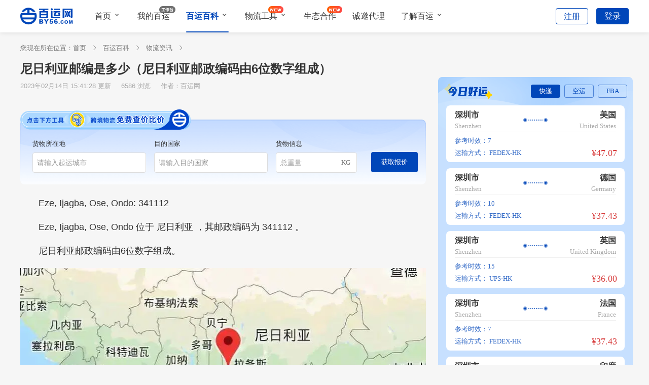

--- FILE ---
content_type: text/html; charset=utf-8
request_url: https://www.by56.com/news/18519.html
body_size: 18887
content:
<!doctype html>
<html data-n-head-ssr>

<head>
  <title>尼日利亚邮编是多少（尼日利亚邮政编码由6位数字组成）-百运网</title><meta data-n-head="ssr" name="keywords" content="尼日利亚邮编,尼日利亚"><meta data-n-head="ssr" name="description" content="Eze,Ijagba,Ose,Ondo:341112Eze,Ijagba,Ose,Ondo位于尼日利亚，其邮政编码为341112。尼日利亚邮政编码由6位数字组成。例如：930283前3位表示分拣区，后"><meta data-n-head="ssr" property="og:type" content="article"><meta data-n-head="ssr" property="og:url" content="https://www.by56.com/news/18519.html"><meta data-n-head="ssr" property="og:site_name" content="百运网"><meta data-n-head="ssr" property="og:title" content="尼日利亚邮编是多少（尼日利亚邮政编码由6位数字组成）"><meta data-n-head="ssr" property="og:image" content="https://res.by56.com/upload/Upload/News/2023/d408d063-be0f-4262-8b6e-d1ea9a0a4080.png"><meta data-n-head="ssr" property="og:description" content="Eze,Ijagba,Ose,Ondo:341112Eze,Ijagba,Ose,Ondo位于尼日利亚，其邮政编码为341112。尼日利亚邮政编码由6位数字组成。例如：930283前3位表示分拣区，后"><script data-n-head="ssr" src="/js/sensorsdata.min.1.27.10.js"></script><script data-n-head="ssr" src="/js/plugin-config.js"></script><script data-n-head="ssr" src="https://hm.baidu.com/hm.js?c49acff255d0d5e40c682067d3fe7f26"></script><link rel="preload" href="/_nuxt/34d2ee9.js" as="script"><link rel="preload" href="/_nuxt/ea602aa.js" as="script"><link rel="preload" href="/_nuxt/css/840ae51.css" as="style"><link rel="preload" href="/_nuxt/1e9be46.js" as="script"><link rel="preload" href="/_nuxt/css/f6af40f.css" as="style"><link rel="preload" href="/_nuxt/ab83eb5.js" as="script"><link rel="preload" href="/_nuxt/css/b8449c7.css" as="style"><link rel="preload" href="/_nuxt/89700d0.js" as="script"><link rel="preload" href="/_nuxt/css/5330629.css" as="style"><link rel="preload" href="/_nuxt/1bdac69.js" as="script"><link rel="stylesheet" href="/_nuxt/css/840ae51.css"><link rel="stylesheet" href="/_nuxt/css/f6af40f.css"><link rel="stylesheet" href="/_nuxt/css/b8449c7.css"><link rel="stylesheet" href="/_nuxt/css/5330629.css">
  <meta name="referrer" content="no-referrer">
  <!-- 引入样式 -->
  <link rel="stylesheet" href="https://unpkg.zhimg.com/element-ui/lib/theme-chalk/index.css">
  <script type="text/javascript" src="/js/jquery-1.7.2.min.js"></script>

  <script>function getCookie(t){var e=document.cookie.match("\\b"+t+"=([^;]*)\\b");return e?e[1]:void 0}window._AMapSecurityConfig={securityJsCode:"2c76ba7c0aa446a1871e4ea0112ab090"};var IMtoken=getCookie("IM-TOKEN"),cnzz_s_tag=document.createElement("script");cnzz_s_tag.type="text/javascript",cnzz_s_tag.async=!0,cnzz_s_tag.charset="utf-8",cnzz_s_tag.id="imimport",cnzz_s_tag.src="https://im.by56.com/Content/ChatIM/js/imimport.js?verson=0.061122752392010815&amp;entId=1&amp;token="+IMtoken;var root_s=document.getElementsByTagName("script")[0];root_s.parentNode.insertBefore(cnzz_s_tag,root_s)</script>
  <!--正式(不用了  用上面的)-->
  <!-- <script type="text/javascript" id="imimport" src="https://im.by56.com/Content/ChatIM/js/imimport.js?verson=0.061122752392010815&amp;entId=1&amp;token=null"></script>
  -->
  <!--78(不用了  用上面的)-->
  <!-- <script type="text/javascript" id="imimport"
    src="https://im-test.by56.com/Content/ChatIM/js/imimport.js?verson=0.061122752392010815&amp;entId=1&amp;token="+IMtoken></script> -->
  <script type="text/javascript" src="https://webapi.amap.com/maps?v=2.0&key=8a049223921aa48bd1e4cb0bb7af19e4&plugin=AMap.Driving,AMap.PlaceSearch"></script>

  <!-- bing地图 -->
  <!-- <script type='text/javascript'
    src='https://cn.bing.com/api/maps/mapcontrol?setmkt=zh-cn&key=Av8r0LLtjsb5mq9dLQ0LnJ-mqQPldhZjZ6YP3aeRae2fmbcuPjmfAl1rESXZQH54'></script> -->
  <!-- 新文件夹 阿里图标 之前的还未到迁移-->
  <script type="text/javascript" src="https://at.alicdn.com/t/c/font_3238260_cbar22rc0c7.js"></script>
  <!-- fba列表默认图标 -->
  <script type="text/javascript" src="https://at.alicdn.com/t/font_518408_5di1vv8r4g.js"></script>
  <!-- 阿里图标 -->
  <script type="text/javascript" src="https://at.alicdn.com/t/c/font_3178463_zvob7i81v8l.js"></script>
  <!-- 阿里图标 2023 -->
  <script type="text/javascript" src="https://at.alicdn.com/t/c/font_4203793_zz3g9ajyc2p.js"></script>

  <!-- <script charset="UTF-8" src="/js/sensorsdata.min.js"></script> -->
  <script charset="UTF-8" src="/js/sensorsdata.min.1.27.10.js"></script>
  <script charset="UTF-8" src="/js/plugin-config.js"></script>

</head>

<body>
  <div data-server-rendered="true" id="__nuxt"><!----><div id="__layout"><div id="app" data-v-1cb0f16b><!----> <div style="font-family:;font-size:16px;" data-v-fb0e7c3c data-v-1cb0f16b><div id="fixed" class="topNav" style="background:rgba(255,255,255,0.96);height:64px;box-shadow:0px 2px 8px 0px rgba(0, 0, 0, 0.08);position:fixed;" data-v-fb0e7c3c><div class="navContent flex_space" style="height:64px;" data-v-fb0e7c3c><div class="navLeft flex_center2" data-v-fb0e7c3c><section style="margin-right: calc(40px)" data-v-fb0e7c3c><a class="flex_center2" data-v-fb0e7c3c><span class="iconfont icon-LOGO" style="font-size:34px;color:#0046B9;" data-v-fb0e7c3c></span> <!----></a></section> <ul class="flex_center2" style="color:#333333;min-width:412px;max-width:815px;" data-v-fb0e7c3c><li class="titleActive tishi bottom_line_rel" style="--font-color-hover:#0046B9;" data-v-fb0e7c3c><!----> <a href="/" target="" class="title-item" style="line-height:64px;" data-v-fb0e7c3c>
                首页<!----></a> <!----> <!----> <i class="fa" data-v-fb0e7c3c><div class="Select1" data-v-fb0e7c3c></div></i> <!----> <!----> <!----> <!----> <!----></li><li class="titleActive tishi bottom_line_rel" style="--font-color-hover:#0046B9;" data-v-fb0e7c3c><!----> <!----> <a class="title-item my-baiYun" style="line-height:64px;" data-v-fb0e7c3c><span class="my-baiYun-text" data-v-fb0e7c3c>我的百运</span> <span class="workbanch" data-v-fb0e7c3c></span></a> <!----> <!----> <!----> <!----> <!----> <!----> <!----></li><li class="titleActive tishi bottom_line_rel active" style="--font-color-hover:#0046B9;" data-v-fb0e7c3c><!----> <a href="/newsIndexquanbu1" target="" class="title-item" style="line-height:64px;" data-v-fb0e7c3c>
                百运百科<!----></a> <!----> <!----> <!----> <!----> <i class="fa" data-v-fb0e7c3c><div class="Select2" data-v-fb0e7c3c></div></i> <!----> <div class="bottom_line_nav" data-v-fb0e7c3c></div> <div class="navBoxSub-shadow topTipBox" data-v-fb0e7c3c data-v-fb0e7c3c><div class="flex_col_center navBoxSub" data-v-fb0e7c3c><div class="navBoxSub_title flex_center" data-v-fb0e7c3c><a href="/newsIndexwuliuzixun1" target="_self" class="aCol" data-v-fb0e7c3c>物流资讯</a></div><div class="navBoxSub_title flex_center" data-v-fb0e7c3c><a href="/newsIndexwaimaozixun1" target="_self" class="aCol" data-v-fb0e7c3c>电商资讯</a></div><div class="navBoxSub_title flex_center" data-v-fb0e7c3c><a href="/newsIndexwuliuzhishi1" target="_self" class="aCol" data-v-fb0e7c3c>物流百科</a></div><div class="navBoxSub_title flex_center" data-v-fb0e7c3c><a href="/newsIndexwaimaobaike1" target="_self" class="aCol" data-v-fb0e7c3c>外贸百科</a></div><div class="navBoxSub_title flex_center" data-v-fb0e7c3c><a href="/newsIndextradeshare1" target="_self" class="aCol" data-v-fb0e7c3c>外贸经验</a></div><div class="navBoxSub_title flex_center" data-v-fb0e7c3c><a href="/newsIndexmail1" target="_self" class="aCol" data-v-fb0e7c3c>邮寄经验</a></div><div class="navBoxSub_title flex_center" data-v-fb0e7c3c><a href="/newsIndextonggaonews1" target="_self" class="aCol" data-v-fb0e7c3c>重要公告</a></div></div></div></li><li class="titleActive tishi bottom_line_rel" style="--font-color-hover:#0046B9;" data-v-fb0e7c3c><!----> <a href="/Special/index.html" target="" class="title-item" style="line-height:64px;" data-v-fb0e7c3c>
                物流工具<span class="new-tab" data-v-fb0e7c3c></span></a> <!----> <!----> <!----> <i class="fa" data-v-fb0e7c3c><div class="Select1" data-v-fb0e7c3c></div></i> <!----> <!----> <!----> <!----></li><li class="titleActive tishi bottom_line_rel" style="--font-color-hover:#0046B9;" data-v-fb0e7c3c><!----> <a href="/ecologicalCooperation" target="" class="title-item" style="line-height:64px;" data-v-fb0e7c3c>
                生态合作<span class="new-tab" data-v-fb0e7c3c></span></a> <!----> <!----> <!----> <!----> <!----> <!----> <!----> <!----></li><li class="titleActive tishi bottom_line_rel" style="--font-color-hover:#0046B9;" data-v-fb0e7c3c><!----> <!----> <!----> <a class="title-item my-baiYun" style="line-height:64px;" data-v-fb0e7c3c><span class="my-baiYun-text" data-v-fb0e7c3c>诚邀代理</span></a> <!----> <!----> <!----> <!----> <!----> <!----></li><li class="titleActive tishi bottom_line_rel" style="--font-color-hover:#0046B9;" data-v-fb0e7c3c><!----> <a href="/aboutBy/aboutByCent" target="" class="title-item" style="line-height:64px;" data-v-fb0e7c3c>
                了解百运<!----></a> <!----> <!----> <!----> <!----> <!----> <i class="fa" data-v-fb0e7c3c><div class="Select1" data-v-fb0e7c3c></div></i> <!----> <!----></li></ul> <div class="shouye_show" style="display:none;" data-v-fb0e7c3c data-v-fb0e7c3c><div data-v-fb0e7c3c><div class="show_title" data-v-fb0e7c3c>查价/下单</div> <div class="list_1" data-v-fb0e7c3c><div class="shouye_item" data-v-fb0e7c3c><img src="[data-uri]" class="svgStyle" data-v-fb0e7c3c> <div data-v-fb0e7c3c>国际快递</div></div><div class="shouye_item" data-v-fb0e7c3c><img src="[data-uri]" class="svgStyle" data-v-fb0e7c3c> <div data-v-fb0e7c3c>FBA头程</div></div><div class="shouye_item" data-v-fb0e7c3c><img src="[data-uri]" class="svgStyle" data-v-fb0e7c3c> <div data-v-fb0e7c3c>国际专线</div></div><div class="shouye_item" data-v-fb0e7c3c><img src="[data-uri]" class="svgStyle" data-v-fb0e7c3c> <div data-v-fb0e7c3c>小包专线</div></div><div class="shouye_item" data-v-fb0e7c3c><img src="[data-uri]" class="svgStyle" data-v-fb0e7c3c> <div data-v-fb0e7c3c>国际空运</div></div><div class="shouye_item" data-v-fb0e7c3c><img src="[data-uri]" class="svgStyle" data-v-fb0e7c3c> <div data-v-fb0e7c3c>海运散货</div></div></div> <div class="show_title" data-v-fb0e7c3c>更多服务</div> <div class="list_1" data-v-fb0e7c3c><div class="shouye_item" data-v-fb0e7c3c><img src="[data-uri]" class="svgStyle" data-v-fb0e7c3c> <div data-v-fb0e7c3c>在线询盘</div></div><div class="shouye_item" data-v-fb0e7c3c><img src="[data-uri]" class="svgStyle" data-v-fb0e7c3c> <div data-v-fb0e7c3c>到门省心寄</div></div><div class="shouye_item" data-v-fb0e7c3c><img src="[data-uri]" class="svgStyle" data-v-fb0e7c3c> <div data-v-fb0e7c3c>上门取件</div></div><div class="shouye_item" data-v-fb0e7c3c><img src="[data-uri]" class="svgStyle" data-v-fb0e7c3c> <div data-v-fb0e7c3c>进口服务</div></div></div></div></div> <div class="knowBy_show" style="display:none;" data-v-fb0e7c3c data-v-fb0e7c3c><div class="knowBy-show-content" data-v-fb0e7c3c><div class="content-title" data-v-fb0e7c3c>企业支持</div> <div class="item" data-v-fb0e7c3c><img src="[data-uri]" data-v-fb0e7c3c> <div data-v-fb0e7c3c><div class="item-title" data-v-fb0e7c3c>运商通</div> <div class="item-text" data-v-fb0e7c3c>跨境物流智能服务管家</div></div></div><div class="item" data-v-fb0e7c3c><img src="[data-uri]" data-v-fb0e7c3c> <div data-v-fb0e7c3c><div class="item-title" data-v-fb0e7c3c>开放平台</div> <div class="item-text" data-v-fb0e7c3c>百运接口一站式解决方案</div></div></div><div class="item" data-v-fb0e7c3c><img src="/_nuxt/img/ic_top nav_helpcenter@2x.9b0f222.png" data-v-fb0e7c3c> <div data-v-fb0e7c3c><div class="item-title" data-v-fb0e7c3c>帮助中心</div> <div class="item-text" data-v-fb0e7c3c>快捷搜索获取问题答案</div></div></div></div> <div class="knowBy-show-content" data-v-fb0e7c3c><div class="content-title" data-v-fb0e7c3c>关于我们</div> <div class="item" data-v-fb0e7c3c><img src="[data-uri]" data-v-fb0e7c3c> <div data-v-fb0e7c3c><div class="item-title" data-v-fb0e7c3c>关于百运</div> <div class="item-text" data-v-fb0e7c3c>搜好价 运全球</div></div></div><div class="item" data-v-fb0e7c3c><img src="[data-uri]" data-v-fb0e7c3c> <div data-v-fb0e7c3c><div class="item-title" data-v-fb0e7c3c>招贤纳士</div> <div class="item-text" data-v-fb0e7c3c>欢迎成为百运团队的一员</div></div></div><div class="item" data-v-fb0e7c3c><img src="[data-uri]" data-v-fb0e7c3c> <div data-v-fb0e7c3c><div class="item-title" data-v-fb0e7c3c>联系我们</div> <div class="item-text" data-v-fb0e7c3c>真诚邀请优质企业合作</div></div></div></div></div> <div class="wuliu_show" style="display:none;" data-v-fb0e7c3c data-v-fb0e7c3c><div data-v-fb0e7c3c><div class="wuliu_title" data-v-fb0e7c3c>百运工具</div> <div class="list_1" data-v-fb0e7c3c><div class="wuliu_item" data-v-fb0e7c3c><img src="/_nuxt/img/icon／百运工具／计费重@2x.24d7ede.png" class="svgStyle" data-v-fb0e7c3c> <div data-v-fb0e7c3c>计费重计算器</div></div><div class="wuliu_item" data-v-fb0e7c3c><img src="/_nuxt/img/icon／百运工具／快递轨迹@2x.52ce1fb.png" class="svgStyle" data-v-fb0e7c3c> <div data-v-fb0e7c3c>快递轨迹</div></div><div class="wuliu_item" data-v-fb0e7c3c><img src="/_nuxt/img/icon／百运工具／小包轨迹@2x.4f57af8.png" class="svgStyle" data-v-fb0e7c3c> <div data-v-fb0e7c3c>小包轨迹</div></div><div class="wuliu_item" data-v-fb0e7c3c><img src="/_nuxt/img/icon／百运工具／偏远地址@2x.22dd0c8.png" class="svgStyle" data-v-fb0e7c3c> <div data-v-fb0e7c3c>偏远地址</div></div><div class="wuliu_item" data-v-fb0e7c3c><img src="/_nuxt/img/icon／百运工具／机场三字码@2x.969c769.png" class="svgStyle" data-v-fb0e7c3c> <div data-v-fb0e7c3c>机场三字码</div></div><div class="wuliu_item" data-v-fb0e7c3c><img src="/_nuxt/img/icon／百运工具／送货地址@2x.d1d654c.png" class="svgStyle" data-v-fb0e7c3c> <div data-v-fb0e7c3c>送货地址</div></div></div> <div class="list_2" data-v-fb0e7c3c><div class="wuliu_item" data-v-fb0e7c3c><img src="/_nuxt/img/icon／百运工具／积载因素@2x.fb52fff.png" class="svgStyle" data-v-fb0e7c3c> <div data-v-fb0e7c3c>积载因素</div></div><div class="wuliu_item" data-v-fb0e7c3c><img src="/_nuxt/img/icon／百运工具／集装箱@2x.09909a9.png" class="svgStyle" data-v-fb0e7c3c> <div data-v-fb0e7c3c>集装箱参数</div></div><div class="wuliu_item" data-v-fb0e7c3c><img src="/_nuxt/img/icon／百运工具／报关代码@2x.8d3a9be.png" class="svgStyle" data-v-fb0e7c3c> <div data-v-fb0e7c3c>报关代码</div></div><div class="wuliu_item" data-v-fb0e7c3c><img src="/_nuxt/img/icon／百运工具／船公司@2x.c710432.png" class="svgStyle" data-v-fb0e7c3c> <div data-v-fb0e7c3c>船公司</div></div><div class="wuliu_item" data-v-fb0e7c3c><img src="/_nuxt/img/icon／百运工具／申报要素@2x.994328c.png" class="svgStyle" data-v-fb0e7c3c> <div data-v-fb0e7c3c>申报要素</div></div><div class="wuliu_item" data-v-fb0e7c3c><img src="/_nuxt/img/icon／百运工具／海关编码@2x.a756749.png" class="svgStyle" data-v-fb0e7c3c> <div data-v-fb0e7c3c>海关编码</div></div></div> <div class="list_21" data-v-fb0e7c3c><div class="wuliu_item" data-v-fb0e7c3c><img src="/_nuxt/img/icon／百运工具／汇率换算@2x.a3be715.png" class="svgStyle" data-v-fb0e7c3c> <div data-v-fb0e7c3c>
                    汇率换算器<!----></div></div><div class="wuliu_item" data-v-fb0e7c3c><img src="/_nuxt/img/icon／百运工具／快递燃油费率.4aef1ab.png" class="svgStyle" data-v-fb0e7c3c> <div data-v-fb0e7c3c>
                    快递燃油费率<span class="new-logisticstool" data-v-fb0e7c3c></span></div></div></div> <!----></div></div></div> <div class="navRight flex_center2" style="color:#333;" data-v-fb0e7c3c><ul style="display:;" data-v-fb0e7c3c><li style="--font-color-hover:#0046B9;" data-v-fb0e7c3c><div class="right-btn-list flex_center2" data-v-fb0e7c3c><div class="login-btn registered_btn register_margin" style="color:#0046b9;border:1px solid #0046b9;" data-v-fb0e7c3c><div data-v-fb0e7c3c>注册</div></div> <div class="login-btn register_btn" style="color:#fff;background:#0046b9;" data-v-fb0e7c3c>
                登录
              </div></div></li></ul> <ul style="display:none;" data-v-fb0e7c3c><li class="titleActive" data-v-fb0e7c3c><div class="tishi" data-v-fb0e7c3c><a href="https://co.by56.com/customerCenter" target="_blank" class="flex_end flex flex_center1 logo-title" style="display:;" data-v-fb0e7c3c><span data-v-fb0e7c3c><img src="/_nuxt/img/user_Ava.dfd2845.png" class="info_login" data-v-fb0e7c3c></span> <div alt="百运网国际快递" title="" class="w_ellipsis info_name_title" style="--font-color-hover:#0046B9;max-width:88px;line-height:64px;" data-v-fb0e7c3c>
                  
                </div></a> <a class="flex_end flex flex_center1 logo-title" style="height:64px;display:none;" data-v-fb0e7c3c><span data-v-fb0e7c3c><img src="/_nuxt/img/employee.b9c654b.png" class="info_login" data-v-fb0e7c3c></span> <span alt="百运网国际快递" title="" class="w_ellipsis info_name_title" style="--font-color-hover:#0046B9;max-width:88px;line-height:64px;" data-v-fb0e7c3c>
                  
                </span></a> <div class="topTipBox-login" data-v-fb0e7c3c data-v-fb0e7c3c><section class="navBoxSub-login flex_col_center" data-v-fb0e7c3c><a href="https://co.by56.com/customerCenter" target="_blank" data-v-fb0e7c3c><div class="login-sub-title flex" data-v-fb0e7c3c>个人中心</div></a> <div class="line_br" data-v-fb0e7c3c></div> <a href="/" data-v-fb0e7c3c><div class="login-sub-title flex" data-v-fb0e7c3c>退出登录</div></a></section></div></div></li></ul></div></div></div> <div style="height:64px;" data-v-fb0e7c3c></div> <Register data-v-fb0e7c3c></Register> <!----> <!----></div> <div class="container clear" data-v-004bf920 data-v-1cb0f16b><div class="by-breadcrumb-item declare-elements-top" data-v-004bf920><span data-v-004bf920>您现在所在位置：</span> <a href="/" data-v-004bf920>首页</a> <span data-v-004bf920><i class="el-icon-arrow-right" style="padding: 0 10px" data-v-004bf920></i></span> <a href="/newsIndexquanbu1" data-v-004bf920>百运百科</a> <span data-v-004bf920><i class="el-icon-arrow-right" style="padding: 0 10px" data-v-004bf920></i></span> <a href="/newsIndexquanbu1" data-v-004bf920>物流资讯</a> <span data-v-004bf920><i class="el-icon-arrow-right" style="padding: 0 10px" data-v-004bf920></i></span></div> <div class="news-detail-l" data-v-004bf920><h1 class="detail-title" data-v-004bf920>
      尼日利亚邮编是多少（尼日利亚邮政编码由6位数字组成）
    </h1> <iconComm size="24" iconName="" iconColor="" class="maR_l8" data-v-004bf920></iconComm> <div class="detail-date" data-v-004bf920><span data-v-004bf920>
        2023年02月14日 15:41:28
        更新
      </span> <span class="maR_lr16" data-v-004bf920> 6586 浏览 </span> <span data-v-004bf920>
        作者：百运网
      </span></div> <div class="detail-text" style="min-height:-170px;" data-v-004bf920><div class="checkPrice" data-v-82f2c48a data-v-004bf920><div class="title" data-v-82f2c48a><img src="/_nuxt/img/位图@2x.c9a70e5.png" alt data-v-82f2c48a></div> <div class="search" data-v-82f2c48a><div class="search_input" data-v-82f2c48a><div class="lable" data-v-82f2c48a><span data-v-82f2c48a>货物所在地</span></div> <div aria-haspopup="listbox" role="combobox" aria-owns="el-autocomplete-2677" class="el-autocomplete inline-input" data-v-82f2c48a><div class="el-input el-input--suffix"><!----><input type="text" autocomplete="off" valueKey="value" placeholder="请输入起运城市" fetchSuggestions="function () { [native code] }" triggerOnFocus="true" debounce="300" placement="bottom-start" popperAppendToBody="true" class="el-input__inner"><!----><!----><!----><!----></div><div role="region" class="el-autocomplete-suggestion el-popper" style="width:;display:none;"><div class="el-scrollbar"><div class="el-autocomplete-suggestion__wrap el-scrollbar__wrap el-scrollbar__wrap--hidden-default"><ul class="el-scrollbar__view el-autocomplete-suggestion__list"></ul></div><div class="el-scrollbar__bar is-horizontal"><div class="el-scrollbar__thumb" style="width:0;transform:translateX(0%);ms-transform:translateX(0%);webkit-transform:translateX(0%);"></div></div><div class="el-scrollbar__bar is-vertical"><div class="el-scrollbar__thumb" style="height:0;transform:translateY(0%);ms-transform:translateY(0%);webkit-transform:translateY(0%);"></div></div></div></div></div></div> <div class="search_input" style="margin: 0 16px" data-v-82f2c48a><div class="lable" data-v-82f2c48a><span data-v-82f2c48a>目的国家</span></div> <div aria-haspopup="listbox" role="combobox" aria-owns="el-autocomplete-8667" class="el-autocomplete inline-input" data-v-82f2c48a><div class="el-input el-input--suffix"><!----><input type="text" autocomplete="off" valueKey="value" placeholder="请输入目的国家" fetchSuggestions="function () { [native code] }" triggerOnFocus="true" debounce="300" placement="bottom-start" popperAppendToBody="true" class="el-input__inner"><!----><!----><!----><!----></div><div role="region" class="el-autocomplete-suggestion el-popper" style="width:;display:none;"><div class="el-scrollbar"><div class="el-autocomplete-suggestion__wrap el-scrollbar__wrap el-scrollbar__wrap--hidden-default"><ul class="el-scrollbar__view el-autocomplete-suggestion__list"></ul></div><div class="el-scrollbar__bar is-horizontal"><div class="el-scrollbar__thumb" style="width:0;transform:translateX(0%);ms-transform:translateX(0%);webkit-transform:translateX(0%);"></div></div><div class="el-scrollbar__bar is-vertical"><div class="el-scrollbar__thumb" style="height:0;transform:translateY(0%);ms-transform:translateY(0%);webkit-transform:translateY(0%);"></div></div></div></div></div></div> <div class="search_input" data-v-82f2c48a><div class="lable" data-v-82f2c48a><span data-v-82f2c48a>货物信息</span></div> <div class="weight el-input el-input--suffix" style="width:160px;" data-v-82f2c48a><!----><input type="text" autocomplete="off" placeholder="总重量" class="el-input__inner"><!----><span class="el-input__suffix"><span class="el-input__suffix-inner">KG<!----><!----><!----><!----></span><!----></span><!----><!----></div></div> <button class="checkBtn" data-v-82f2c48a>获取报价</button></div></div> <div class="content-class" data-v-004bf920><p>　　Eze, Ijagba, Ose, Ondo: 341112</p>
<p>　　Eze, Ijagba, Ose, Ondo 位于 尼日利亚 ，其邮政编码为 341112 。</p>
<p>　　尼日利亚邮政编码由6位数字组成。</p>
<p><img src="https://res.by56.com/upload/Upload/News/2023/d408d063-be0f-4262-8b6e-d1ea9a0a4080.png" alt='尼日利亚邮编'></p>
<p>　　例如：</p>
<p>　　9 3 0 2 8 3</p>
<p>　　前3位表示分拣区，后3位表示投递区。</p>
<p>　　写法：</p>
<p>　　Mr. Ben Tal</p>
<p>　　1234 Bauchu</p>
<p>　　Road, Yelwa</p>
<p>　　JOS 930283</p>
<p>　　PLATEAU STATE</p>
<p>　　NIGERIA</p></div> <!----> <div class="content-class" data-v-004bf920></div> <div class="detail-label" data-v-004bf920><div class="margin-top_8 margin-right_8" data-v-004bf920><button type="button" class="detail-label-btn" data-v-004bf920><span data-v-004bf920>尼日利亚邮编</span></button></div><div class="margin-top_8 margin-right_8" data-v-004bf920><button type="button" class="detail-label-btn" data-v-004bf920><span data-v-004bf920>尼日利亚</span></button></div></div></div> <!----> <div class="detail-foot clear" data-v-004bf920><div class="l over w300" data-v-004bf920>
        上一篇：
        <a href="/news/6847.html" class="colBlue cursor" data-v-004bf920>亚马逊账号被封的原因都在这里！不想被封的赶紧看！</a></div> <div class="r over w300 textRight" data-v-004bf920>
        下一篇：
         <a href="/news/55499.html" class="colBlue cursor" data-v-004bf920>国际空运货物的原产地证明如何办理（原产地证有何作用）</a></div></div> <div class="related-reading" data-v-004bf920><div class="line-bottom" data-v-004bf920><h2 data-v-004bf920>相关阅读</h2></div> <ul data-v-004bf920><li data-v-004bf920><a href="https://www.by56.com/news/38105.html" target="_blank" data-v-004bf920>尼日利亚通货膨胀率创28年以来新高（外贸人请注意收汇风险）</a></li><li data-v-004bf920><a href="https://www.by56.com/news/55522.html" target="_blank" data-v-004bf920>跨境电商平台亚马逊仍占据美国电商市场一半的份额（沃尔玛正加速线上布局）</a></li><li data-v-004bf920><a href="https://www.by56.com/news/55521.html" target="_blank" data-v-004bf920>2025全球跨境电商App月活榜新鲜出炉（亚马逊居首，亚洲平台占7席）</a></li><li data-v-004bf920><a href="https://www.by56.com/news/55520.html" target="_blank" data-v-004bf920>跨境电商新注册企业增 194%，个人出口破千亿，湖北第三（跨境电商新闻资讯）</a></li><li data-v-004bf920><a href="https://www.by56.com/news/55519.html" target="_blank" data-v-004bf920>泰国 2026 年起对所有进口商品征税，跨境包裹税率 10%（终结免税时代）</a></li><li data-v-004bf920><a href="https://www.by56.com/news/55518.html" target="_blank" data-v-004bf920>跨境电商卖家请注意：非欧盟电商企业需缴纳 5 万欧元税务保证金（意大利强制执行新政）</a></li><li data-v-004bf920><a href="https://www.by56.com/news/55517.html" target="_blank" data-v-004bf920>意大利对低价包裹征收 2 欧元费用，Shein、Temu 等平台受影响（跨境电商迎新规）</a></li><li data-v-004bf920><a href="https://www.by56.com/news/55516.html" target="_blank" data-v-004bf920>全球电商规模预计 2026 年突破 8.5 万亿美元（国际贸易新闻资讯）</a></li></ul></div> <div class="related-reading encyclopedia" data-v-004bf920><div class="line-bottom" data-v-004bf920><h2 data-v-004bf920>阅读百科</h2></div> <ul data-v-004bf920><li data-v-004bf920><a href="https://www.by56.com/news/51795.html" target="_blank" data-v-004bf920>中远海运迎来海运运营重要里程碑时刻（国际海运新闻资讯）</a></li><li data-v-004bf920><a href="https://www.by56.com/news/53797.html" target="_blank" data-v-004bf920>国际空运订舱后，航班取消了怎么办？（国际货代需要重新安排吗）</a></li><li data-v-004bf920><a href="https://www.by56.com/news/53856.html" target="_blank" data-v-004bf920> 什么是原产地证？没有它跨境清关会多交关税吗（跨境物流干货知识分享）</a></li><li data-v-004bf920><a href="https://www.by56.com/news/51440.html" target="_blank" data-v-004bf920>鄂州花湖国际空运机场阿布扎比海外货站启动（国际空运新闻资讯）</a></li><li data-v-004bf920><a href="https://www.by56.com/news/53717.html" target="_blank" data-v-004bf920>国际快递的“ customs clearance fee ”是什么费用（不同国家的收费标准有差异吗）</a></li><li data-v-004bf920><a href="https://www.by56.com/news/39350.html" target="_blank" data-v-004bf920>清关代理能帮忙电子清关吗（国际物流干货知识分享）</a></li><li data-v-004bf920><a href="https://www.by56.com/news/54044.html" target="_blank" data-v-004bf920>国际空运如何优化包装，降低体积重从而节省运费（国际空运干货知识分享）</a></li><li data-v-004bf920><a href="https://www.by56.com/news/54126.html" target="_blank" data-v-004bf920>海运途中遇到恶劣天气，货物安全有保障吗（国际海运干货知识分享）</a></li><!----><!----><!----><!----><!----><!----><!----><!----><!----><!----><!----><!----></ul></div></div> <!----> <div data-v-49a779dc data-v-004bf920><div class="sideNewBox" data-v-49a779dc><!----> <div style="margin-top: 32px" data-v-49a779dc><div class="goodLuck" data-v-6ef4b10c data-v-49a779dc><div class="goodLuck_title" data-v-6ef4b10c><img src="/_nuxt/img/今日好运@2x.25ac2fb.png" alt data-v-6ef4b10c> <div class="type_change" data-v-6ef4b10c><div class="type_item actived" data-v-6ef4b10c>
        快递
      </div><div class="type_item" data-v-6ef4b10c>
        空运
      </div><div class="type_item" data-v-6ef4b10c>
        FBA
      </div></div></div> <div class="goodLuckTodayItem" data-v-6ef4b10c><div class="Content" data-v-7bea67a8 data-v-6ef4b10c><div class="big_content" style="width:352px;height:112px;display:;" data-v-7bea67a8><div class="content_title" style="height:44px;padding-bottom:0px;" data-v-7bea67a8><div class="start hide" data-v-7bea67a8><div class="hide" data-v-7bea67a8><span class="el-tooltip hide" style="display:inline-block;max-width:100%;" data-v-7bea67a8 data-v-7bea67a8>深圳市</span></div> <div class="hide" data-v-7bea67a8> Shenzhen </div></div> <div class="mid_icon" style="width:52px;" data-v-7bea67a8><img src="[data-uri]" alt data-v-7bea67a8></div> <div class="end hide" data-v-7bea67a8><div class="hide" data-v-7bea67a8><span class="el-tooltip hide" style="display:inline-block;max-width:100%;" data-v-7bea67a8 data-v-7bea67a8>美国</span></div> <div class="hide" data-v-7bea67a8>United States</div></div></div> <div class="content_main" data-v-7bea67a8><div class="main_left" data-v-7bea67a8><div data-v-7bea67a8><span data-v-7bea67a8>参考时效：7</span> <span data-v-7bea67a8></span></div> <div class="hide" data-v-7bea67a8><span data-v-7bea67a8> 运输方式：</span> <span class="el-tooltip" data-v-7bea67a8 data-v-7bea67a8>
              FEDEX-HK
            </span></div></div> <div class="main_right" data-v-7bea67a8><div class="hide" data-v-7bea67a8>¥47.07</div> <img src="[data-uri]" alt data-v-7bea67a8></div></div></div><div class="big_content" style="width:352px;height:112px;display:;" data-v-7bea67a8><div class="content_title" style="height:44px;padding-bottom:0px;" data-v-7bea67a8><div class="start hide" data-v-7bea67a8><div class="hide" data-v-7bea67a8><span class="el-tooltip hide" style="display:inline-block;max-width:100%;" data-v-7bea67a8 data-v-7bea67a8>深圳市</span></div> <div class="hide" data-v-7bea67a8> Shenzhen </div></div> <div class="mid_icon" style="width:52px;" data-v-7bea67a8><img src="[data-uri]" alt data-v-7bea67a8></div> <div class="end hide" data-v-7bea67a8><div class="hide" data-v-7bea67a8><span class="el-tooltip hide" style="display:inline-block;max-width:100%;" data-v-7bea67a8 data-v-7bea67a8>德国</span></div> <div class="hide" data-v-7bea67a8>Germany</div></div></div> <div class="content_main" data-v-7bea67a8><div class="main_left" data-v-7bea67a8><div data-v-7bea67a8><span data-v-7bea67a8>参考时效：10</span> <span data-v-7bea67a8></span></div> <div class="hide" data-v-7bea67a8><span data-v-7bea67a8> 运输方式：</span> <span class="el-tooltip" data-v-7bea67a8 data-v-7bea67a8>
              FEDEX-HK
            </span></div></div> <div class="main_right" data-v-7bea67a8><div class="hide" data-v-7bea67a8>¥37.43</div> <img src="[data-uri]" alt data-v-7bea67a8></div></div></div><div class="big_content" style="width:352px;height:112px;display:;" data-v-7bea67a8><div class="content_title" style="height:44px;padding-bottom:0px;" data-v-7bea67a8><div class="start hide" data-v-7bea67a8><div class="hide" data-v-7bea67a8><span class="el-tooltip hide" style="display:inline-block;max-width:100%;" data-v-7bea67a8 data-v-7bea67a8>深圳市</span></div> <div class="hide" data-v-7bea67a8> Shenzhen </div></div> <div class="mid_icon" style="width:52px;" data-v-7bea67a8><img src="[data-uri]" alt data-v-7bea67a8></div> <div class="end hide" data-v-7bea67a8><div class="hide" data-v-7bea67a8><span class="el-tooltip hide" style="display:inline-block;max-width:100%;" data-v-7bea67a8 data-v-7bea67a8>英国</span></div> <div class="hide" data-v-7bea67a8>United Kingdom</div></div></div> <div class="content_main" data-v-7bea67a8><div class="main_left" data-v-7bea67a8><div data-v-7bea67a8><span data-v-7bea67a8>参考时效：15</span> <span data-v-7bea67a8></span></div> <div class="hide" data-v-7bea67a8><span data-v-7bea67a8> 运输方式：</span> <span class="el-tooltip" data-v-7bea67a8 data-v-7bea67a8>
              UPS-HK
            </span></div></div> <div class="main_right" data-v-7bea67a8><div class="hide" data-v-7bea67a8>¥36.00</div> <img src="[data-uri]" alt data-v-7bea67a8></div></div></div><div class="big_content" style="width:352px;height:112px;display:;" data-v-7bea67a8><div class="content_title" style="height:44px;padding-bottom:0px;" data-v-7bea67a8><div class="start hide" data-v-7bea67a8><div class="hide" data-v-7bea67a8><span class="el-tooltip hide" style="display:inline-block;max-width:100%;" data-v-7bea67a8 data-v-7bea67a8>深圳市</span></div> <div class="hide" data-v-7bea67a8> Shenzhen </div></div> <div class="mid_icon" style="width:52px;" data-v-7bea67a8><img src="[data-uri]" alt data-v-7bea67a8></div> <div class="end hide" data-v-7bea67a8><div class="hide" data-v-7bea67a8><span class="el-tooltip hide" style="display:inline-block;max-width:100%;" data-v-7bea67a8 data-v-7bea67a8>法国</span></div> <div class="hide" data-v-7bea67a8>France</div></div></div> <div class="content_main" data-v-7bea67a8><div class="main_left" data-v-7bea67a8><div data-v-7bea67a8><span data-v-7bea67a8>参考时效：7</span> <span data-v-7bea67a8></span></div> <div class="hide" data-v-7bea67a8><span data-v-7bea67a8> 运输方式：</span> <span class="el-tooltip" data-v-7bea67a8 data-v-7bea67a8>
              FEDEX-HK
            </span></div></div> <div class="main_right" data-v-7bea67a8><div class="hide" data-v-7bea67a8>¥37.43</div> <img src="[data-uri]" alt data-v-7bea67a8></div></div></div><div class="big_content" style="width:352px;height:112px;display:;" data-v-7bea67a8><div class="content_title" style="height:44px;padding-bottom:0px;" data-v-7bea67a8><div class="start hide" data-v-7bea67a8><div class="hide" data-v-7bea67a8><span class="el-tooltip hide" style="display:inline-block;max-width:100%;" data-v-7bea67a8 data-v-7bea67a8>深圳市</span></div> <div class="hide" data-v-7bea67a8> Shenzhen </div></div> <div class="mid_icon" style="width:52px;" data-v-7bea67a8><img src="[data-uri]" alt data-v-7bea67a8></div> <div class="end hide" data-v-7bea67a8><div class="hide" data-v-7bea67a8><span class="el-tooltip hide" style="display:inline-block;max-width:100%;" data-v-7bea67a8 data-v-7bea67a8>印度</span></div> <div class="hide" data-v-7bea67a8>India</div></div></div> <div class="content_main" data-v-7bea67a8><div class="main_left" data-v-7bea67a8><div data-v-7bea67a8><span data-v-7bea67a8>参考时效：7</span> <span data-v-7bea67a8></span></div> <div class="hide" data-v-7bea67a8><span data-v-7bea67a8> 运输方式：</span> <span class="el-tooltip" data-v-7bea67a8 data-v-7bea67a8>
              FEDEX-HK
            </span></div></div> <div class="main_right" data-v-7bea67a8><div class="hide" data-v-7bea67a8>¥13.62</div> <img src="[data-uri]" alt data-v-7bea67a8></div></div></div></div> <div class="Content" style="display:none;" data-v-7bea67a8 data-v-6ef4b10c><div class="big_content" style="width:352px;height:112px;display:;" data-v-7bea67a8><div class="content_title" style="height:44px;padding-bottom:0px;" data-v-7bea67a8><div class="start hide" data-v-7bea67a8><div class="hide" data-v-7bea67a8><span class="el-tooltip hide" style="display:inline-block;max-width:100%;" data-v-7bea67a8 data-v-7bea67a8>深圳</span></div> <div class="hide" data-v-7bea67a8> Shenzhen </div></div> <div class="mid_icon" style="width:52px;" data-v-7bea67a8><img src="[data-uri]" alt data-v-7bea67a8></div> <div class="end hide" data-v-7bea67a8><div class="hide" data-v-7bea67a8><span class="el-tooltip hide" style="display:inline-block;max-width:100%;" data-v-7bea67a8 data-v-7bea67a8>洛杉矶</span></div> <div class="hide" data-v-7bea67a8>Los Angeles</div></div></div> <div class="content_main" data-v-7bea67a8><div class="main_left" data-v-7bea67a8><div data-v-7bea67a8><span data-v-7bea67a8>参考时效：1</span> <span data-v-7bea67a8>直达</span></div> <div class="hide" data-v-7bea67a8><span data-v-7bea67a8> 航司：</span> <span class="el-tooltip" data-v-7bea67a8 data-v-7bea67a8>
              顺丰航空
            </span></div></div> <div class="main_right" data-v-7bea67a8><div class="hide" data-v-7bea67a8>¥26.00</div> <img src="[data-uri]" alt data-v-7bea67a8></div></div></div><div class="big_content" style="width:352px;height:112px;display:;" data-v-7bea67a8><div class="content_title" style="height:44px;padding-bottom:0px;" data-v-7bea67a8><div class="start hide" data-v-7bea67a8><div class="hide" data-v-7bea67a8><span class="el-tooltip hide" style="display:inline-block;max-width:100%;" data-v-7bea67a8 data-v-7bea67a8>深圳</span></div> <div class="hide" data-v-7bea67a8> Shenzhen </div></div> <div class="mid_icon" style="width:52px;" data-v-7bea67a8><img src="[data-uri]" alt data-v-7bea67a8></div> <div class="end hide" data-v-7bea67a8><div class="hide" data-v-7bea67a8><span class="el-tooltip hide" style="display:inline-block;max-width:100%;" data-v-7bea67a8 data-v-7bea67a8>纽约(JFK)</span></div> <div class="hide" data-v-7bea67a8>New York</div></div></div> <div class="content_main" data-v-7bea67a8><div class="main_left" data-v-7bea67a8><div data-v-7bea67a8><span data-v-7bea67a8>参考时效：3</span> <span data-v-7bea67a8>中转</span></div> <div class="hide" data-v-7bea67a8><span data-v-7bea67a8> 航司：</span> <span class="el-tooltip" data-v-7bea67a8 data-v-7bea67a8>
              土耳其航空
            </span></div></div> <div class="main_right" data-v-7bea67a8><div class="hide" data-v-7bea67a8>¥39.40</div> <img src="[data-uri]" alt data-v-7bea67a8></div></div></div><div class="big_content" style="width:352px;height:112px;display:;" data-v-7bea67a8><div class="content_title" style="height:44px;padding-bottom:0px;" data-v-7bea67a8><div class="start hide" data-v-7bea67a8><div class="hide" data-v-7bea67a8><span class="el-tooltip hide" style="display:inline-block;max-width:100%;" data-v-7bea67a8 data-v-7bea67a8>深圳</span></div> <div class="hide" data-v-7bea67a8> Shenzhen </div></div> <div class="mid_icon" style="width:52px;" data-v-7bea67a8><img src="[data-uri]" alt data-v-7bea67a8></div> <div class="end hide" data-v-7bea67a8><div class="hide" data-v-7bea67a8><span class="el-tooltip hide" style="display:inline-block;max-width:100%;" data-v-7bea67a8 data-v-7bea67a8>科威特(首都)</span></div> <div class="hide" data-v-7bea67a8>Kuwait</div></div></div> <div class="content_main" data-v-7bea67a8><div class="main_left" data-v-7bea67a8><div data-v-7bea67a8><span data-v-7bea67a8>参考时效：3</span> <span data-v-7bea67a8>中转</span></div> <div class="hide" data-v-7bea67a8><span data-v-7bea67a8> 航司：</span> <span class="el-tooltip" data-v-7bea67a8 data-v-7bea67a8>
              土耳其航空
            </span></div></div> <div class="main_right" data-v-7bea67a8><div class="hide" data-v-7bea67a8>¥29.40</div> <img src="[data-uri]" alt data-v-7bea67a8></div></div></div><div class="big_content" style="width:352px;height:112px;display:;" data-v-7bea67a8><div class="content_title" style="height:44px;padding-bottom:0px;" data-v-7bea67a8><div class="start hide" data-v-7bea67a8><div class="hide" data-v-7bea67a8><span class="el-tooltip hide" style="display:inline-block;max-width:100%;" data-v-7bea67a8 data-v-7bea67a8>深圳</span></div> <div class="hide" data-v-7bea67a8> Shenzhen </div></div> <div class="mid_icon" style="width:52px;" data-v-7bea67a8><img src="[data-uri]" alt data-v-7bea67a8></div> <div class="end hide" data-v-7bea67a8><div class="hide" data-v-7bea67a8><span class="el-tooltip hide" style="display:inline-block;max-width:100%;" data-v-7bea67a8 data-v-7bea67a8>芝加哥(ORD)</span></div> <div class="hide" data-v-7bea67a8>Chicago(ORD)</div></div></div> <div class="content_main" data-v-7bea67a8><div class="main_left" data-v-7bea67a8><div data-v-7bea67a8><span data-v-7bea67a8>参考时效：1</span> <span data-v-7bea67a8>直达</span></div> <div class="hide" data-v-7bea67a8><span data-v-7bea67a8> 航司：</span> <span class="el-tooltip" data-v-7bea67a8 data-v-7bea67a8>
              中国南方航空
            </span></div></div> <div class="main_right" data-v-7bea67a8><div class="hide" data-v-7bea67a8>¥27.50</div> <img src="[data-uri]" alt data-v-7bea67a8></div></div></div><div class="big_content" style="width:352px;height:112px;display:;" data-v-7bea67a8><div class="content_title" style="height:44px;padding-bottom:0px;" data-v-7bea67a8><div class="start hide" data-v-7bea67a8><div class="hide" data-v-7bea67a8><span class="el-tooltip hide" style="display:inline-block;max-width:100%;" data-v-7bea67a8 data-v-7bea67a8>深圳</span></div> <div class="hide" data-v-7bea67a8> Shenzhen </div></div> <div class="mid_icon" style="width:52px;" data-v-7bea67a8><img src="[data-uri]" alt data-v-7bea67a8></div> <div class="end hide" data-v-7bea67a8><div class="hide" data-v-7bea67a8><span class="el-tooltip hide" style="display:inline-block;max-width:100%;" data-v-7bea67a8 data-v-7bea67a8>迪拜</span></div> <div class="hide" data-v-7bea67a8>Dubai</div></div></div> <div class="content_main" data-v-7bea67a8><div class="main_left" data-v-7bea67a8><div data-v-7bea67a8><span data-v-7bea67a8>参考时效：1</span> <span data-v-7bea67a8>直达</span></div> <div class="hide" data-v-7bea67a8><span data-v-7bea67a8> 航司：</span> <span class="el-tooltip" data-v-7bea67a8 data-v-7bea67a8>
              中国南方航空
            </span></div></div> <div class="main_right" data-v-7bea67a8><div class="hide" data-v-7bea67a8>¥24.05</div> <img src="[data-uri]" alt data-v-7bea67a8></div></div></div></div> <div class="Content" style="display:none;" data-v-7bea67a8 data-v-6ef4b10c><div class="big_content" style="width:352px;height:112px;display:;" data-v-7bea67a8><div class="content_title" style="height:44px;padding-bottom:0px;" data-v-7bea67a8><div class="start hide" data-v-7bea67a8><div class="hide" data-v-7bea67a8><span class="el-tooltip hide" style="display:inline-block;max-width:100%;" data-v-7bea67a8 data-v-7bea67a8>深圳市</span></div> <div class="hide" data-v-7bea67a8> Shenzhen </div></div> <div class="mid_icon" style="width:52px;" data-v-7bea67a8><img src="[data-uri]" alt data-v-7bea67a8></div> <div class="end hide" data-v-7bea67a8><div class="hide" data-v-7bea67a8><span class="el-tooltip hide" style="display:inline-block;max-width:100%;" data-v-7bea67a8 data-v-7bea67a8>美国</span></div> <div class="hide" data-v-7bea67a8>United States</div></div></div> <div class="content_main" data-v-7bea67a8><div class="main_left" data-v-7bea67a8><div data-v-7bea67a8><span data-v-7bea67a8>参考时效：35</span> <span data-v-7bea67a8></span></div> <div class="hide" data-v-7bea67a8><span data-v-7bea67a8> 运输方式：</span> <span class="el-tooltip" data-v-7bea67a8 data-v-7bea67a8>
              Shipping bulk cargo
            </span></div></div> <div class="main_right" data-v-7bea67a8><div class="hide" data-v-7bea67a8>¥7.70</div> <img src="[data-uri]" alt data-v-7bea67a8></div></div></div><div class="big_content" style="width:352px;height:112px;display:;" data-v-7bea67a8><div class="content_title" style="height:44px;padding-bottom:0px;" data-v-7bea67a8><div class="start hide" data-v-7bea67a8><div class="hide" data-v-7bea67a8><span class="el-tooltip hide" style="display:inline-block;max-width:100%;" data-v-7bea67a8 data-v-7bea67a8>深圳市</span></div> <div class="hide" data-v-7bea67a8> Shenzhen </div></div> <div class="mid_icon" style="width:52px;" data-v-7bea67a8><img src="[data-uri]" alt data-v-7bea67a8></div> <div class="end hide" data-v-7bea67a8><div class="hide" data-v-7bea67a8><span class="el-tooltip hide" style="display:inline-block;max-width:100%;" data-v-7bea67a8 data-v-7bea67a8>美国</span></div> <div class="hide" data-v-7bea67a8>United States</div></div></div> <div class="content_main" data-v-7bea67a8><div class="main_left" data-v-7bea67a8><div data-v-7bea67a8><span data-v-7bea67a8>参考时效：45</span> <span data-v-7bea67a8></span></div> <div class="hide" data-v-7bea67a8><span data-v-7bea67a8> 运输方式：</span> <span class="el-tooltip" data-v-7bea67a8 data-v-7bea67a8>
              Shipping bulk cargo
            </span></div></div> <div class="main_right" data-v-7bea67a8><div class="hide" data-v-7bea67a8>¥6.10</div> <img src="[data-uri]" alt data-v-7bea67a8></div></div></div><div class="big_content" style="width:352px;height:112px;display:;" data-v-7bea67a8><div class="content_title" style="height:44px;padding-bottom:0px;" data-v-7bea67a8><div class="start hide" data-v-7bea67a8><div class="hide" data-v-7bea67a8><span class="el-tooltip hide" style="display:inline-block;max-width:100%;" data-v-7bea67a8 data-v-7bea67a8>深圳市</span></div> <div class="hide" data-v-7bea67a8> Shenzhen </div></div> <div class="mid_icon" style="width:52px;" data-v-7bea67a8><img src="[data-uri]" alt data-v-7bea67a8></div> <div class="end hide" data-v-7bea67a8><div class="hide" data-v-7bea67a8><span class="el-tooltip hide" style="display:inline-block;max-width:100%;" data-v-7bea67a8 data-v-7bea67a8>美国</span></div> <div class="hide" data-v-7bea67a8>United States</div></div></div> <div class="content_main" data-v-7bea67a8><div class="main_left" data-v-7bea67a8><div data-v-7bea67a8><span data-v-7bea67a8>参考时效：32</span> <span data-v-7bea67a8></span></div> <div class="hide" data-v-7bea67a8><span data-v-7bea67a8> 运输方式：</span> <span class="el-tooltip" data-v-7bea67a8 data-v-7bea67a8>
              Shipping bulk cargo
            </span></div></div> <div class="main_right" data-v-7bea67a8><div class="hide" data-v-7bea67a8>¥5.10</div> <img src="[data-uri]" alt data-v-7bea67a8></div></div></div><div class="big_content" style="width:352px;height:112px;display:;" data-v-7bea67a8><div class="content_title" style="height:44px;padding-bottom:0px;" data-v-7bea67a8><div class="start hide" data-v-7bea67a8><div class="hide" data-v-7bea67a8><span class="el-tooltip hide" style="display:inline-block;max-width:100%;" data-v-7bea67a8 data-v-7bea67a8>深圳市</span></div> <div class="hide" data-v-7bea67a8> Shenzhen </div></div> <div class="mid_icon" style="width:52px;" data-v-7bea67a8><img src="[data-uri]" alt data-v-7bea67a8></div> <div class="end hide" data-v-7bea67a8><div class="hide" data-v-7bea67a8><span class="el-tooltip hide" style="display:inline-block;max-width:100%;" data-v-7bea67a8 data-v-7bea67a8>加拿大</span></div> <div class="hide" data-v-7bea67a8>Canada</div></div></div> <div class="content_main" data-v-7bea67a8><div class="main_left" data-v-7bea67a8><div data-v-7bea67a8><span data-v-7bea67a8>参考时效：50</span> <span data-v-7bea67a8></span></div> <div class="hide" data-v-7bea67a8><span data-v-7bea67a8> 运输方式：</span> <span class="el-tooltip" data-v-7bea67a8 data-v-7bea67a8>
              Shipping bulk cargo
            </span></div></div> <div class="main_right" data-v-7bea67a8><div class="hide" data-v-7bea67a8>¥6.20</div> <img src="[data-uri]" alt data-v-7bea67a8></div></div></div><div class="big_content" style="width:352px;height:112px;display:;" data-v-7bea67a8><div class="content_title" style="height:44px;padding-bottom:0px;" data-v-7bea67a8><div class="start hide" data-v-7bea67a8><div class="hide" data-v-7bea67a8><span class="el-tooltip hide" style="display:inline-block;max-width:100%;" data-v-7bea67a8 data-v-7bea67a8>深圳市</span></div> <div class="hide" data-v-7bea67a8> Shenzhen </div></div> <div class="mid_icon" style="width:52px;" data-v-7bea67a8><img src="[data-uri]" alt data-v-7bea67a8></div> <div class="end hide" data-v-7bea67a8><div class="hide" data-v-7bea67a8><span class="el-tooltip hide" style="display:inline-block;max-width:100%;" data-v-7bea67a8 data-v-7bea67a8>美国</span></div> <div class="hide" data-v-7bea67a8>United States</div></div></div> <div class="content_main" data-v-7bea67a8><div class="main_left" data-v-7bea67a8><div data-v-7bea67a8><span data-v-7bea67a8>参考时效：30</span> <span data-v-7bea67a8></span></div> <div class="hide" data-v-7bea67a8><span data-v-7bea67a8> 运输方式：</span> <span class="el-tooltip" data-v-7bea67a8 data-v-7bea67a8>
              Shipping bulk cargo
            </span></div></div> <div class="main_right" data-v-7bea67a8><div class="hide" data-v-7bea67a8>¥6.60</div> <img src="[data-uri]" alt data-v-7bea67a8></div></div></div></div></div> <div class="go_more" data-v-6ef4b10c><div data-v-6ef4b10c>更多价格查询</div> <div data-v-6ef4b10c></div></div></div></div> <div class="officialAccounts" data-v-49a779dc><img src="/_nuxt/img/查价广告位-376@2x.0ddc87a.png" alt data-v-49a779dc></div> <div data-v-49a779dc><div class="flex flex_space" data-v-49a779dc><div class="right_title" data-v-49a779dc><iconComm size="16" iconName="icon-huo" iconColor="#D83F3F" class="maR_r8" data-v-49a779dc></iconComm>
          热点聚焦
        </div></div> <ul data-v-49a779dc><li class="flex maR_tb16" data-v-49a779dc><div class="flex" data-v-49a779dc><div class="right_title_center maR_r8" style="color:#B32020;" data-v-49a779dc>
                1
              </div> <div class="flex" data-v-49a779dc><a href="https://www.by56.com/news/37940.html" rel="nofollow" class="center_r" data-v-49a779dc>亚马逊FBA最新派送情况汇总（美国亚马逊卖家请注意）</a></div></div></li><li class="flex maR_tb16" data-v-49a779dc><div class="flex" data-v-49a779dc><div class="right_title_center maR_r8" style="color:#D83F3F;" data-v-49a779dc>
                2
              </div> <div class="flex" data-v-49a779dc><a href="https://www.by56.com/news/17844.html" rel="nofollow" class="center_r" data-v-49a779dc>仓库处理中要多久发货完成（正常情况下1-3天可以发货）</a></div></div></li><li class="flex maR_tb16" data-v-49a779dc><div class="flex" data-v-49a779dc><div class="right_title_center maR_r8" style="color:#F09A00;" data-v-49a779dc>
                3
              </div> <div class="flex" data-v-49a779dc><a href="https://www.by56.com/news/42117.html" rel="nofollow" class="center_r" data-v-49a779dc>亚马逊fba外箱尺寸规定详解（亚马逊卖家发FBA货必看）</a></div></div></li><li class="flex maR_tb16" data-v-49a779dc><div class="flex" data-v-49a779dc><div class="right_title_center maR_r8" data-v-49a779dc>
                4
              </div> <div class="flex" data-v-49a779dc><a href="https://www.by56.com/news/42795.html" rel="nofollow" class="center_r" data-v-49a779dc>亚马逊美国fba配送费标准是怎么样的（亚马逊物流干货知识分享）</a></div></div></li><li class="flex maR_tb16" data-v-49a779dc><div class="flex" data-v-49a779dc><div class="right_title_center maR_r8" data-v-49a779dc>
                5
              </div> <div class="flex" data-v-49a779dc><a href="https://www.by56.com/news/38648.html" rel="nofollow" class="center_r" data-v-49a779dc>国际快递运单如何填写（手把手教你填写DHL国际快递运单）</a></div></div></li><li class="flex maR_tb16" data-v-49a779dc><div class="flex" data-v-49a779dc><div class="right_title_center maR_r8" data-v-49a779dc>
                6
              </div> <div class="flex" data-v-49a779dc><a href="https://www.by56.com/news/37759.html" rel="nofollow" class="center_r" data-v-49a779dc>国际物流运输电池产品应该如何包装（一文详解国际快递安全包装法）</a></div></div></li><li class="flex maR_tb16" data-v-49a779dc><div class="flex" data-v-49a779dc><div class="right_title_center maR_r8" data-v-49a779dc>
                7
              </div> <div class="flex" data-v-49a779dc><a href="https://www.by56.com/news/43838.html" rel="nofollow" class="center_r" data-v-49a779dc>国际快递到韩国的运费是怎么计算的？（国际快递费用详解）</a></div></div></li><li class="flex maR_tb16" data-v-49a779dc><div class="flex" data-v-49a779dc><div class="right_title_center maR_r8" data-v-49a779dc>
                8
              </div> <div class="flex" data-v-49a779dc><a href="https://www.by56.com/news/42173.html" rel="nofollow" class="center_r" data-v-49a779dc>亚马逊发货日期和送达日期详解（亚马逊运营干货知识分享）</a></div></div></li><li class="flex maR_tb16" data-v-49a779dc><div class="flex" data-v-49a779dc><div class="right_title_center maR_r8" data-v-49a779dc>
                9
              </div> <div class="flex" data-v-49a779dc><a href="https://www.by56.com/news/7184.html" rel="nofollow" class="center_r" data-v-49a779dc>最新消息！马士基、达飞轮船宣布将盐田、香港从亚南联合航线中剔除！</a></div></div></li><li class="flex maR_tb16" data-v-49a779dc><div class="flex" data-v-49a779dc><div class="right_title_center maR_r8" data-v-49a779dc>
                10
              </div> <div class="flex" data-v-49a779dc><a href="https://www.by56.com/news/43861.html" rel="nofollow" class="center_r" data-v-49a779dc>国际快递货物已到国外，收件人拒收怎么办？（跨境电商卖家&amp;外贸人请注意）</a></div></div></li></ul></div> <section data-v-49a779dc><div class="flex flex_space maR_t32" data-v-49a779dc><div class="right_title" data-v-49a779dc><iconComm size="16" iconName="icon-meirituijian" iconColor="#F09A00" class="maR_r8" data-v-49a779dc></iconComm>
          每日推荐
        </div></div> <ul class="maR_t8 w378" data-v-49a779dc><li class="daily_news" data-v-49a779dc><div class="content-style" data-v-49a779dc><div class="img-wrapper" data-v-49a779dc><a href="https://www.by56.com/news/55522.html" data-v-49a779dc><img src="https://res.by56.com/upload/News/2026/1/fe54e6f5-aaf2-4808-bebc-44a86bf274c2.png" alt="跨境电商平台亚马逊仍占据美国电商市场一半的份额（沃尔玛正加速线上布局）" title="跨境电商平台亚马逊仍占据美国电商市场一半的份额（沃尔玛正加速线上布局）" class="side_img" data-v-49a779dc></a></div> <div class="hover_line flex" data-v-49a779dc><a href="https://www.by56.com/news/55522.html" class="center_r marg8" data-v-49a779dc>跨境电商平台亚马逊仍占据美国电商市场一半的份额（沃尔玛正加速线上布局）</a></div></div></li><li class="daily_news" data-v-49a779dc><div class="content-style" data-v-49a779dc><div class="img-wrapper" data-v-49a779dc><a href="https://www.by56.com/news/55521.html" data-v-49a779dc><img src="https://res.by56.com/upload/News/2026/1/ff5f3ff0-2650-4871-b43f-d82a3f5f8fd5.png" alt="2025全球跨境电商App月活榜新鲜出炉（亚马逊居首，亚洲平台占7席）" title="2025全球跨境电商App月活榜新鲜出炉（亚马逊居首，亚洲平台占7席）" class="side_img" data-v-49a779dc></a></div> <div class="hover_line flex" data-v-49a779dc><a href="https://www.by56.com/news/55521.html" class="center_r marg8" data-v-49a779dc>2025全球跨境电商App月活榜新鲜出炉（亚马逊居首，亚洲平台占7席）</a></div></div></li><li class="daily_news" data-v-49a779dc><div class="content-style" data-v-49a779dc><div class="img-wrapper" data-v-49a779dc><a href="https://www.by56.com/news/55520.html" data-v-49a779dc><img src="https://res.by56.com/upload/News/2026/1/f48b9079-ce51-4a5f-b172-2d7622adc24a.png" alt="跨境电商新注册企业增 194%，个人出口破千亿，湖北第三（跨境电商新闻资讯）" title="跨境电商新注册企业增 194%，个人出口破千亿，湖北第三（跨境电商新闻资讯）" class="side_img" data-v-49a779dc></a></div> <div class="hover_line flex" data-v-49a779dc><a href="https://www.by56.com/news/55520.html" class="center_r marg8" data-v-49a779dc>跨境电商新注册企业增 194%，个人出口破千亿，湖北第三（跨境电商新闻资讯）</a></div></div></li><li class="daily_news" data-v-49a779dc><div class="content-style" data-v-49a779dc><div class="img-wrapper" data-v-49a779dc><a href="https://www.by56.com/news/55519.html" data-v-49a779dc><img src="https://res.by56.com/upload/News/2026/1/56213309-7b0e-4d31-8206-e4c2d4d81f4f.png" alt="泰国 2026 年起对所有进口商品征税，跨境包裹税率 10%（终结免税时代）" title="泰国 2026 年起对所有进口商品征税，跨境包裹税率 10%（终结免税时代）" class="side_img" data-v-49a779dc></a></div> <div class="hover_line flex" data-v-49a779dc><a href="https://www.by56.com/news/55519.html" class="center_r marg8" data-v-49a779dc>泰国 2026 年起对所有进口商品征税，跨境包裹税率 10%（终结免税时代）</a></div></div></li><li class="daily_news" data-v-49a779dc><div class="content-style" data-v-49a779dc><div class="img-wrapper" data-v-49a779dc><a href="https://www.by56.com/news/55518.html" data-v-49a779dc><img src="https://res.by56.com/upload/News/2026/1/e9dbc97f-b16f-41bb-8376-7a588b1c696f.png" alt="跨境电商卖家请注意：非欧盟电商企业需缴纳 5 万欧元税务保证金（意大利强制执行新政）" title="跨境电商卖家请注意：非欧盟电商企业需缴纳 5 万欧元税务保证金（意大利强制执行新政）" class="side_img" data-v-49a779dc></a></div> <div class="hover_line flex" data-v-49a779dc><a href="https://www.by56.com/news/55518.html" class="center_r marg8" data-v-49a779dc>跨境电商卖家请注意：非欧盟电商企业需缴纳 5 万欧元税务保证金（意大利强制执行新政）</a></div></div></li><li class="daily_news" data-v-49a779dc><div class="content-style" data-v-49a779dc><div class="img-wrapper" data-v-49a779dc><a href="https://www.by56.com/news/55517.html" data-v-49a779dc><img src="https://res.by56.com/upload/News/2026/1/d52570c8-556c-4e19-a41a-6fde3d9c4a97.png" alt="意大利对低价包裹征收 2 欧元费用，Shein、Temu 等平台受影响（跨境电商迎新规）" title="意大利对低价包裹征收 2 欧元费用，Shein、Temu 等平台受影响（跨境电商迎新规）" class="side_img" data-v-49a779dc></a></div> <div class="hover_line flex" data-v-49a779dc><a href="https://www.by56.com/news/55517.html" class="center_r marg8" data-v-49a779dc>意大利对低价包裹征收 2 欧元费用，Shein、Temu 等平台受影响（跨境电商迎新规）</a></div></div></li><li class="daily_news" data-v-49a779dc><div class="content-style" data-v-49a779dc><div class="img-wrapper" data-v-49a779dc><a href="https://www.by56.com/news/55516.html" data-v-49a779dc><img src="https://res.by56.com/upload/News/2026/1/f37bd624-2c9d-44ca-949e-166bd7021c06.png" alt="全球电商规模预计 2026 年突破 8.5 万亿美元（国际贸易新闻资讯）" title="全球电商规模预计 2026 年突破 8.5 万亿美元（国际贸易新闻资讯）" class="side_img" data-v-49a779dc></a></div> <div class="hover_line flex" data-v-49a779dc><a href="https://www.by56.com/news/55516.html" class="center_r marg8" data-v-49a779dc>全球电商规模预计 2026 年突破 8.5 万亿美元（国际贸易新闻资讯）</a></div></div></li><li class="daily_news" data-v-49a779dc><div class="content-style" data-v-49a779dc><div class="img-wrapper" data-v-49a779dc><a href="https://www.by56.com/news/55515.html" data-v-49a779dc><img src="https://res.by56.com/upload/News/2026/1/19b1c7d1-afed-4e91-886a-526974d76bbb.png" alt="重磅 | 特朗普按下关税“暂缓键”，这些企业迎来喘息期!" title="重磅 | 特朗普按下关税“暂缓键”，这些企业迎来喘息期!" class="side_img" data-v-49a779dc></a></div> <div class="hover_line flex" data-v-49a779dc><a href="https://www.by56.com/news/55515.html" class="center_r marg8" data-v-49a779dc>重磅 | 特朗普按下关税“暂缓键”，这些企业迎来喘息期!</a></div></div></li><li class="daily_news" data-v-49a779dc><div class="content-style" data-v-49a779dc><div class="img-wrapper" data-v-49a779dc><a href="https://www.by56.com/news/55514.html" data-v-49a779dc><img src="https://res.by56.com/upload/News/2026/1/a65a40df-77e9-44aa-8d71-acd6a6dcf579.png" alt="如何降低国际快递的运输成本（国际快递干货知识分享）" title="如何降低国际快递的运输成本（国际快递干货知识分享）" class="side_img" data-v-49a779dc></a></div> <div class="hover_line flex" data-v-49a779dc><a href="https://www.by56.com/news/55514.html" class="center_r marg8" data-v-49a779dc>如何降低国际快递的运输成本（国际快递干货知识分享）</a></div></div></li><li class="daily_news" data-v-49a779dc><div class="content-style" data-v-49a779dc><div class="img-wrapper" data-v-49a779dc><a href="https://www.by56.com/news/55513.html" data-v-49a779dc><img src="https://res.by56.com/upload/News/2026/1/19b82618-147e-4f3f-97b4-3a58fa37bb3c.png" alt="国际快递的运费由哪些部分构成（国际快递费用详解）" title="国际快递的运费由哪些部分构成（国际快递费用详解）" class="side_img" data-v-49a779dc></a></div> <div class="hover_line flex" data-v-49a779dc><a href="https://www.by56.com/news/55513.html" class="center_r marg8" data-v-49a779dc>国际快递的运费由哪些部分构成（国际快递费用详解）</a></div></div></li><!----><!----><!----><!----><!----><!----><!----><!----><!----><!----></ul></section></div></div></div> <div data-v-1cb0f16b><!----><!----><!----><!----><!----><!----><!----><!----><!----></div> <!----> <!----><!----><!----><!----><!----><!----><!----><!----><!----> <my-footer data-v-1cb0f16b></my-footer></div></div></div><script src="/_nuxt/34d2ee9.js" defer></script><script src="/_nuxt/89700d0.js" defer></script><script src="/_nuxt/1bdac69.js" defer></script><script src="/_nuxt/ea602aa.js" defer></script><script src="/_nuxt/1e9be46.js" defer></script><script src="/_nuxt/ab83eb5.js" defer></script>
</body>

</html>

--- FILE ---
content_type: text/html; charset=utf-8
request_url: https://im.by56.com/chats/desktop?id=TElIaG85VUtrR3V0d3VIY1JwWG9rYlE0YlY5dUVUdmd2b2xjb0xFcVJtWFJ3aWt3WVZnNWdlWndIN3gzQSt3OA%3d%3d
body_size: 11126
content:

<!DOCTYPE html>

<html>
<head>
    <meta charset="UTF-8">
    <meta http-equiv="X-UA-Compatible" content="IE=edge">
    <meta name="viewport" content="width=device-width,initial-scale=1,minimum-scale=1,maximum-scale=1,user-scalable=no">
    <meta name="format-detection" content="email=no">
    <title>在线咨询</title>
    <link href="/areas/web/content/desktopa.css?v=20262505042550" rel="stylesheet" />
    <style type="text/css">
        body { display: none; }

        body.init_page { display: block; border-radius:10px;}

        #pageChat .header, #pageTicket .header, #pageCall .header, #pageSurvey .header { background-color: #ffffff; color: #333333; }

        #pageChat #agentInputting { background-color: #0046B9; }

        #pageChat .agent-signature { color: #777777; }

        #pageChat .msg-client .bubble { background-color: #0046B9; color: #fff; }

        #pageChat .msg-client .bubble a { color: #fff; }

        #pageChat .msg-client .arrow { border-left: 6px solid #0046B9; }

        #pageChat .footer .feature-holder #btnSend { background-color: #0046B9; color: #fff; }
        
        .hint {position: absolute;top: -60px;left: 50%;transform: translate(-50%, 0);width: 120px;height: 32px;border-radius: 2px;background-color: rgba(0, 0, 0, 0.3);line-height: 32px;text-align: center;color: #FFFFFF;font-size: 13px;display:none;}

        .advice {display:inline-block;height: 32px;width: 124px;background-color: #FFFFFF;color: #777777;font-size: 12px;line-height: 32px;text-align: center;border-radius: 14.5px;border: 0.5px solid #DDDDDD;margin-top:5px;cursor: pointer;}

        .service_pbone {width:245px;padding:7px 0 3px 0;margin-top:8px;font-size: 13px;line-height: 18px;color: #777777;border-top:1px solid #E6E6E6;}

        #pageChat #unableService .btn-go-ticket { background-color: #0046B9; color: #fff; }

        #pageChat #evaluationSubmit { background-color: #0046B9; color: #fff; }

        #pageChat #queueingTips .queue-position-title { color: #0046B9; }

        #pageChat #queueingTips #queueingPosition { color: #0046B9; }

        #pageChat #queueingTips .btn-go-ticket { background-color: #0046B9; color: #fff; }

        #pageSurvey .body .menus-item > a, #pageChat .body-left .msg-bot .bubble .menu-item, #pageChat .body-left .msg-bot .rating a, #pageChat .body-left .msg-bot div.rich-text-bubble a, #pageChat .body-left .msg-agent div.rich-text-bubble a, #pageChat .body-left .msg-common-tips a, #autocomplete li em, #autocomplete li a[data-current="true"] { /*color: #0046B9;*/ color: #6088e6; }

        #autocomplete li a:hover { background-color: #0046B9; }

        .icon-angel-down, .icon-ring-open, .icon-ring-close { opacity: .6; filter: alpha(opacity=60); }

        .icon-angel-down:hover, .icon-ring-open:hover, .icon-ring-close:hover { opacity: .8; filter: alpha(opacity=80); }

        .icon-angel-down { background-position: 0px -156px; }

        .icon-ring-open { background-position: -22px -89px; }

        .icon-ring-close { background-position: -22px -111px; }

        #pageTicket #ticketSubmit { background-color: #0046B9; color: #fff; }

        #pageTicket #ticketDone { background-color: #0046B9; color: #fff; }

        #pageCall .input-active { border-color: #0046B9 !important; }

        #pageCall .submit-active { background-color: #0046B9 !important; }

        #pageCall .submit-intro { color: #0046B9; }

        #pageCall .call-success-icon { background-color: #0046B9; }

        #pageSurvey .menus-item > a { color: #0046B9; }

        #pageSurvey #surveySubmit { background-color: #0046B9; color: #fff; }

        #pageChat .body #msgHolder { position: absolute; right: 0; bottom: 0; left: 0; height: 100%; overflow-x: hidden; overflow-y: auto; word-wrap: break-word; margin: 0 16px; padding: 5px 14px; background-color:#F8F8F8;border-radius:4px;}

        .qqFace { margin-top: 4px; background: #fff; padding: 2px; border: 1px #dfe6f6 solid; }

        .qqFace table td { padding: 0px; }

        .qqFace table td img { cursor: pointer; border: 1px #fff solid; }

        .qqFace table td img:hover { border: 1px #0066cc solid; }

        .question {cursor: pointer }
        .telephone { display: block; border-radius: 10px; height: 24px; right: 10px; width: 153px; z-index: 100; margin-top: 11px; float: left;margin-left:10px; background-color:#F8F8F8;}
        .telephone .bd { color: #AAAAAA; float: left; padding-left: 10px; width: 83px; border: none; border-radius: 10px; height: 100%; line-height: 22px;font-size:12px;background-color:#F8F8F8; }
        .telephone .btn { color: #0046B9; cursor: pointer; float: left; width: 68px; border-radius: 10px; height: 100%; background-color: #fff; border: none;font-size:12px; background-color:#F8F8F8;}
    </style>
</head>
<body ms-controller="CHATS-IM" ms-class="['init_page']">
    <div id="alert" class="hide">
        <div id="alertInside"></div>
        <a id="alertHide"><i class="icon icon-times"></i></a>
    </div>
    <section id="pageChat" ms-visible="service != null">
        <div id="evaluationHolder" style="display:none;">
            <div class="evaluation-header">
                <a id="evaluationHide"><i class="icon icon-times"></i></a>
                <div class="intro">您对本次服务满意吗？</div>
            </div>
            <div class="evaluation-body">
                <div class="evaluation-btn-group">
                    <input id="evaluationLevel" type="hidden">
                    <div id="evaluation2" class="evaluation-btn"><i class="icon icon-smile"></i><span>好评</span></div>
                    <div id="evaluation1" class="evaluation-btn"><i class="icon icon-neutral"></i><span>中评</span></div>
                    <div id="evaluation0" class="evaluation-btn"><i class="icon icon-angry"></i><span>差评</span></div>
                </div>
                <div class="evaluation-reason">
                    <textarea id="evaluationContent" placeholder="请填写评价内容（选填）"></textarea>
                    <button id="evaluationSubmit">提交</button>
                </div>
            </div>
        </div>
        <div id="evaluationMask"></div>
        <header class="header">
            <div id="headLeft" class="pull-left">
                <img class="agent-avatar" ms-attr="{src:service.head}" />
                <div class="agent-info">
                    <div class="agent-name">
                        <span ms-html="service.nick"></span>
                    </div>
                    <div class="agent-signature" title="">
                        <span ms-visible="!service.isinput" style="font-size:12px">{{service.remark}}</span>
                        <span ms-visible="service.isinput">对方输入消息中...</span>
                    </div>
                </div>
            </div>
            <div class="pull-right">
                <a id="btnCallAgent">转人工</a>
                <!--<a id="btnRing"><i id="iconRing" class="icon"></i></a>-->
                <a id="btnRing" style="display:none"><i id="iconRing" class="icon icon-ring-open"></i> </a>
                <a id="btnHideChat" name="btnHidePanel"><i ms-click="visibleChanged" class="icon icon-angel-down"></i></a>
            </div>
            <div class="clearfix"></div>
        </header>
        <div class="body">
            <div id="msgHolder">
                
                <div class="msg-box" ms-visible="service.isRobot==true">
                    <div class="msg-agent">
                        <div class="bubble">
                            <span class="arrow-bg"></span>
                            <span class="arrow"></span>
                            <div class="text">
                                您好，我是百运智能客服小运，我可以协助解答您在百运服务中遇到的疑问，请点击或输入您的问题
                            </div>
                            <div class="text">
                                <p>常见问题：</p>
                                <p class="question" ms-for="item in service.questions" ms-click="quickSend(item.Content)">{{item.Content}}</p>
                            </div>
                        </div>
                    </div>
                </div>
                <div class="msg-box" ms-for="item in chats">
                    <div ms-class="[(item.to == username ? 'msg-agent':'msg-client')]">
                        <div class="name" ms-visible="item.to == username&&item.show_time==1"><span class="date">{{item.msg_date|chattimeUser}}</span></div>
                        <div class="date" ms-visible="item.to != username&&item.show_time==1">{{item.msg_date|chattimeUser}}</div>
                        <div ms-class="[((item.msg_type == 'txt'||item.msg_type == 'file'||item.msg_type == 'inquiry'||item.msg_type == 'quote') ? 'bubble' : ''),(item.msg_type == 'img' ? 'photo' : '')]">
                            <span class="arrow-bg"></span>
                            <span class="arrow" ms-visible="item.msg_type!='img'"></span>
                            <div class="text" ms-if="item.msg_type==='txt'" ms-html="item.body"></div>
                            <div class="text" ms-if="item.msg_type==='inquiry'&&!item.body.inquiryOrderNo" ms-html="【咨询消息】"></div>
                            <div class="text" ms-if="item.msg_type==='inquiry'&&item.body.inquiryOrderNo" ms-html="【询盘消息】"></div>
                            <div class="text" ms-if="item.msg_type==='quote'" ms-html="【报价消息】"></div>
                            <div class="service_pbone" ms-visible="item.service_phone" ms-html="item.service_phone"></div>
                            <a target="_blank" href="" ms-if="item.msg_type==='img'" ms-attr="{href: item.body}"><img ms-attr="{src: item.body}" /></a>
                            <div class="text" ms-visible="item.msg_type==='file'">
                                <a target="_blank" href="" ms-attr="{href: item.body}">[文件消息]</a>
                            </div>
                            
                            <span class="status icon status-fail" ms-visible="item.from==username&&!item.is_send"></span>
                            <span class="status unread" ms-visible="item.from==username">{{ item.is_read ? '已读': '未读'}}</span>
                            <div class="mui-item-clear"></div>
                        </div>
                        
                        <a class="advice" ms-visible="item.advice"  onclick="feedbackFromA()">
                            <span>投诉与建议：</span>
                            <span style="color: #0046B9; ">反馈</span>
                        </a>
                    </div>

                </div>

                
            </div>
        </div>
        <footer class="footer">
            <div id="chatHasEnd" class="hide"></div>
            <div id="blacklistTips" class="hide"></div>
            <div class="feature-holder">
                <div ms-visible="service.isRobot==true" class="telephone" id="telephone">
                    <input type="text" id="tel" class="bd" placeholder="请输入手机号码">
                    <input type="button" id="telbtn" class="btn" ms-click="callMe" value="给您回电">
                </div>
                <div class="feature-left" ms-visible="service.isRobot==true">
                    <a id="toService" class="feature-btn" ms-click="toService" title="转人工">
                        <i style="background-image:url(../../Images/service.png);width:14px;height:14px;background-size:100%,100%;"></i>
                        <span class="toServiceText">转人工</span>
                    </a>
                </div>
                <div ms-visible="service.isRobot==false" id="featureBtns" class="feature-left">

                    <a id="emojiBtn" class="feature-btn" title="表情"><i class="icon icon-emoji"></i></a>
                    <label id="photoBtn" class="feature-btn" title="发送图片"><i class="icon icon-photo"></i><input onchange='uploadfile("img")' name="photoFile" id="photoFile" type="file" accept=".jpg,.png,.bmp,.gif,.jepg" /></label>
                    <label id="uploadBtn" class="feature-btn" title="发送文件"><i class="icon icon-upload"></i><input id="uploadFile" onchange='uploadfile("file")' type="file" accept=".xls,.doc,.txt,.pdf,.docx,.xlsx,.rar,.zip" /></label>

                </div>
                <div class="hint">请输入您的问题</div>
                <div class="feature-right"><input id="btnSend" type="button" value="发送" ms-click="sendTxt" /></div>
            </div>
            <div class="text-holder"><textarea id="textarea" placeholder="请输入" ms-input="inputTxt()" ms-keypress="keyPress($event)" ms-duplex="content"  ms-click="inputHint()"></textarea></div>
        </footer>
        <div id="audioHolder" class="audio-holder"></div>
        <div id="unableService" class="hide"></div>
        <div id="queueingTips" class="hide"></div>
    </section>
    <section id="pageTicket">
        <header class="header">
            <div class="pull-left">
                <div class="title">给我们留言</div>
            </div>
            <div class="pull-right">
                <a id="btnHideTicket" name="btnHidePanel"><i ms-click="visibleChanged" class="icon icon-angel-down"></i></a>
            </div>
            <div class="clearfix"></div>
        </header>
        <div class="body">
            <div id="ticketForm">
                <div id="ticketV2" class="active">
                    <div class="step-title">您好，很抱歉我们暂时无法为您提供服务，如需帮助，请留言，我们将尽快联系并解决您的问题</div>
                    <div class="form-group">
                        <div class="group-title">手机</div>
                        <div class="group-content"><input id="ticketTel" type="text" placeholder="请输入手机号" /></div>
                    </div>
                    <div class="form-group">
                        <div class="group-title">留言内容<span>*</span></div>
                        <div class="group-content"><textarea id="ticketContent" placeholder="请输入留言内容"></textarea></div>
                    </div>
                    <div class="btn-group">
                        <a id="ticketSubmit" ms-click="leaveMessage">提交</a>
                    </div>
                </div>
            </div>
            <div id="ticketSuccess">
                <h2>提交成功</h2>
                <p>我们会尽快联系您</p>
                <a id="ticketDone" name="btnHidePanel" ms-click="visibleChanged">关闭</a>
                <a id="ticketAgain" ms-click="showMsgForm">再次提交</a>
            </div>
        </div>
        <footer class="footer"></footer>
    </section>
    <script src="/Scripts/jquery-1.11.1.min.js"></script>
    <script src="/scripts/websocket.js"></script>
    <script src="/scripts/avalon.min.js"></script>
    <script src="/scripts/avalon.fetch.js"></script>
    <script src="https://www.by56.com/js/sensorsdata.min.js"></script>
    <script type="text/javascript">
        var sensorsIm = null;
        //baiyunkeji.datasink.sensorsdata.cn/sa?project=default&token=626e0ba915549e9b
        setTimeout(function () {
            sensorsIm = window['sensorsDataAnalytic201505'];
            sensorsIm.init({
                //server_url: 'https://event.by56.com/sa?project=production',
                server_url: 'https://event.by56.com/sa?project=default',
                heatmap: {
                    //是否开启点击图，default 表示开启，自动采集 $WebClick 事件，可以设置 'not_collect' 表示关闭。
                    clickmap: 'not_collect',
                    //是否开启触达注意力图，not_collect 表示关闭，不会自动采集 $WebStay 事件，可以设置 'default' 表示开启。
                    scroll_notice_map: 'not_collect'
                }
            });
            sensorsIm.register({
                platform_type: "web",
                page_entrance: 'JavaScript',
                app_name: 'web',
                is_login: false,
                is_vip: false
            })
            sensorsIm.quick('autoTrack');
            
        }, 1000)
        var content = document.getElementById('evaluationContent');
        var holder = document.getElementById('msgHolder');
        var mysocket = null;
        var im_url = '/chats/init?ent_id=1';
        var set_url = '/chats/save';
        var lm_url = '/chats/LeaveMessage';
        var QsyServerUrl = 'https://im.by56.com/';
        var access_token = 'TElIaG85VUtrR3V0d3VIY1JwWG9rYlE0YlY5dUVUdmd2b2xjb0xFcVJtWFJ3aWt3WVZnNWdlWndIN3gzQSt3OA==';
        var CONFIG = {};
        var httpType = "http";
        if (window.location.toString().indexOf("https") >= 0) {
            var httpType = "https";
        }
        var domain = window.location.host;

        avalon.config({ debug: false });

        var chatsim = avalon.define({
            $id: 'CHATS-IM',
            httpurl: '',
            socketurl: '',
            isonline: false,
            chat_type: '',
            username: '',
            content: '',
            isloaddata: false,
            page: 1,
            accessToken: access_token,
            lastChatTime: '',
            lastTime:'',
            isNoData: false,
            service: { name: '', nick: '', head: '/images/userphoto.png', online: false, isinput: false, remark: '' },//客服
            msgs: { from: '', to: '', chat_type: 'singlechat', msg_type: 'txt', body: '' },
            chats: [],//接收消息
            invite: { msg: "", visible: false },
            isRobot:false,
            visibleChanged: function () {
                //var post = { type: type, data: data };
                window.parent.postMessage({ type: "visibleChanged" }, '*');
                CONFIG.system_config.isdesktop = false;
                chatsim.setConfig();
            },
            //WebSocket服务
            initSocket: function () {
                $.getJSON(chatsim.httpurl + "chat/PreConnect", { sessionId: chatsim.username }, function (data) {
                    if (data) {
                        mysocket = new window.WebSocket(data.server + '&accessToken=' + chatsim.accessToken);
                        mysocket.onmessage = function (news) {
                            var msg = JSON.parse(news.data);
                            switch (msg.chat_type) {
                                case "singlechat":

                                    if (msg.msg_type == 'transfer') {
                                        //转接消息处理
                                        var key = uuid(32, 16);
                                        //var chat = { uuid: key, from: chatsim.username, to: msg.body, chat_type: 'singlechat', msg_type: 'page', body: '', msg_date: Date.parse(new Date()) }
                                        //chat.body = CONFIG.system_config.request_url
                                        //chatsim.sendChat(chat);
                                        setTimeout(function () {
                                            ajax_get(im_url, function (data) {
                                                chatsim.service = data.service_config.service;
                                            });
                                        }, 1000);
                                        return;
                                    }
                                    if (msg.msg_type == 'close') {
                                        //关闭会话消息处理

                                        return;
                                    }
                                    if (document.visibilityState != 'hidden') {
                                        var key = msg.uuid;
                                        var chat = { uuid: key, from: msg.to, to: msg.from, chat_type: 'notifyreadchat', msg_type: 'notify', body: '', msg_date: Date.parse(new Date()) }
                                        chatsim.sendChat(chat);
                                    }
                                    var hasvalue = false;
                                    for (var i = 0; i < chatsim.chats.length; i++) {
                                        if (chatsim.chats[i].uuid == msg.uuid)
                                            hasvalue = true;
                                    }
                                    if (!hasvalue)
                                        chatsim.chats.push(msg);
                                    playSound();
                                    chatsim.service.isinput = false;
                                    msgHolder.scrollTop = msgHolder.scrollHeight;
                                    console.log({ type: "msgsnotice", content: msg.body, from: msg.from, user_photo: msg.user_photo });
                                    window.parent.postMessage({ type: "msgsnotice", content: msg.body, from: msg.from, user_photo: msg.user_photo }, '*');
                                    console.log(2);
                                    break;
                                case "groupchat":
                                    break;
                                case "notifychat":
                                    //在线通知
                                    break;
                                case "inputchat":
                                    chatsim.service.isinput = msg.body == "1" ? true : false;
                                    break;
                                case "notifyreadchat":
                                    for (var i = 0; i < chatsim.chats.length; i++) {
                                        chatsim.chats[i].is_send = true;
                                        chatsim.chats[i].is_read = true;
                                    }
                                default:
                                    break;
                            }
                        };

                        mysocket.onopen = function () {
                            chatsim.isonline = true;
                            var loadnet = getCookie('loadnet');
                            if (loadnet == null) {
                                var chat = { from: chatsim.username, to: chatsim.service.name, chat_type: 'cmd', msg_type: 'service', body: '', msg_date: Date.parse(new Date()) }
                                chat.body = "cn";
                                chatsim.sendChat(chat);
                                setCookie("loadnet", 1);
                            }
                        };

                        mysocket.onclose = function () {
                            chatsim.isonline = false;
                        };

                        mysocket.onerror = function (e) {
                            console.log(e);
                        };
                    }
                    });

            },
            //发送事件
            sendTxt: function () {
                if (chatsim.content.length == 0) {
                    $(".hint").show();
                    return;
                }
                if (chatsim.content.indexOf("[em_") >= 0) {
                    chatsim.content = replace_em(chatsim.content);
                }
                var key = uuid(32, 16);
                var is_read = false;
                var is_send = false;
                if (chatsim.service.isRobot == true) {

                    is_read = true;
                    is_send = true;
                }
                var chat = { uuid: key, from: chatsim.username, to: chatsim.service.name, chat_type: 'singlechat', msg_type: 'txt', body: chatsim.content, msg_date: Date.parse(new Date()), is_send: is_send, is_read: is_read }
                chat.is_send = chatsim.isonline;
                if (chatsim.sendChat(chat)) {
                    chat.is_send = true;
                    chatsim.chats.push(chat);
                    chatsim.content = '';
                    //console.log(JSON.stringify(chatsim.chats))
                    msgHolder.scrollTop = msgHolder.scrollHeight;
                }
                var userMsgs = chatsim.chats.filter(function (item, index, arr0) {
                    return item.from == chatsim.username;
                });
                if (userMsgs.length == 1) {
                    sensorsIm.track('instant_messaging', {
                        entrance: location.href
                    });
                }

            },
            inputHint: function () {
                $(".hint").hide();
            },
            //输入事件
            inputTxt: function () {},
            //快捷问题
            quickSend: function (content) {
                chatsim.content = content;
                chatsim.sendTxt();
            },
            //回车事件
            keyPress: function (e) {
                //console.log(e.keyCode);
                if (e.keyCode == 13) {
                    var textarea = document.getElementById('textarea');
                    var text = textarea.value.trim();
                    if (text === '' || text === null || /^\n+$/.test(text)) {
                        e.preventDefault(); // 阻止表单提交和输入框默认行为
                    }
                    else {
                        chatsim.sendTxt();
                    }
                }
            },
            //转人工
            toService: function () {
                var entId = '1';
                var url = "/chats/init?ent_id=" + entId + "&toService=true";
                                setTimeout(function () {
                                    ajax_get(url, function (data) {
                                        chatsim.service = data.service_config.service;
                                        initEmotion();
                                    });
                                }, 1000);
            },
            //提交消息
            sendChat: function (chat) {
                try {
                    $.ajax({
                        type: 'POST',
                        url: chatsim.httpurl + "chat/sendmsg",
                        data: JSON.stringify(chat),
                        contentType: "application/json;charset=utf-8",
                        dataType: "JSON"
                    });
                    return true;
                } catch (e) {
                    console.log('err:' + JSON.stringify(chat));
                    return false;
                }
            },
            //获取聊天
            getMsgs: function () {

                //加载中或无历史消息返回
                if (chatsim.isloaddata || chatsim.isNoData) return;
                if (chatsim.service == null) return;
                chatsim.isloaddata = true;

                var name = chatsim.service.name;
                var lastime = Date.parse(new Date());
                var reqUrl = chatsim.httpurl + '?' + 'action=get_chat_list&len=20&chat_type=singlechat&access_token=' + chatsim.accessToken + "&page=" + chatsim.page + "&username=" + name + "&lastChatTime=" + chatsim.lastChatTime + "&isFrontEnd=true";
                ajax_get(reqUrl, function (data) {
                    chatsim.isloaddata = false;
                    let timer = Date.parse(new Date());
                    let expiration = 1000 * 60 * 60;
                    var key = uuid(32, 16);
                    var chat1 = {
                        is_read: true,
                        body: "尊贵的客户您好，我是百运网【" + chatsim.service.nick + "】, 请问有什么可以帮到您？",
                        service_phone: "24小时服务热线：400 926 8156",
                        from: chatsim.service.name,
                        msg_date: timer,
                        msg_type: "txt",
                        to: chatsim.username,
                        user_photo: chatsim.service.head,
                        advice: true,
                        uuid: key,
                    }
                    data.push(chat1);
                    if (data.length > 0) {
                        if (data.length < 20) {
                            chatsim.isNoData = true;
                        }
                        if (chatsim.lastChatTime == "") {
                            if (data.length > 0) {
                                lastTime = data[0].msg_date;
                                data[0].show_time = 1;
                                for (var n = 0; n < data.length; n++) {
                                    var hasvalue = false;
                                    if (chatsim.chats.length > 0) {
                                        for (var i = 0; i < chatsim.chats.length; i++) {
                                            if (chatsim.chats[i].uuid != null && chatsim.chats[i].uuid == data[n].uuid)
                                                hasvalue = true;
                                        }
                                    }
                                    if (!hasvalue) {
                                        if (Math.abs(data[n].msg_date - lastTime) >= (5 * 60 * 1000)) {
                                            data[n].show_time = 1;
                                            lastTime = data[n].msg_date;
                                        }
                                        else {
                                            data[n].show_time = 0;
                                        }
                                        if (data[n].msg_type == 'inquiry' || data[n].msg_type == 'quote') {
                                            return;
                                        }
                                        chatsim.chats.push(data[n]);
                                    }
                                }
                            }
                        }
                        else {
                            for (var i = data.length - 1; i >= 0; i--) {
                                if (Math.abs(data[n].msg_date - lastTime) >= (5 * 60 * 1000)) {
                                    data[n].show_time = 1;
                                    lastTime = data[n].msg_date;
                                }
                                else {
                                    data[n].show_time = 0;
                                }
                                chatsim.chats.unshift(data[i]);
                            }
                        }
                        chatsim.lastChatTime = data[0].msg_date;
                        msgHolder.scrollTop = msgHolder.scrollHeight;
                        window.scrollTo(0, document.body.scrollHeight);
                        setTimeout(function () {
                            msgHolder.scrollTop = msgHolder.scrollHeight;
                            window.scrollTo(0, document.body.scrollHeight);
                        }, 500)
                    }
                    else {

                    }
                })
            },
            //保存配置
            setConfig: function () {
                ajax_post(set_url, CONFIG, function (data) {
                    if (data.success) {
                        //保存成功
                    }
                });
            },
            //上传图片
            uploadfile: function () {
                var imgupfile = document.getElementById("photoFile"); //上传控件
                var uploadaction = "UploadPic";
                if (filetype == "file") {
                    imgupfile = document.getElementById("uploadFile");
                    uploadaction = "File";
                }
                if (imgupfile.value == "") {
                    alert("请选择要上传的文件！");
                    return;
                }
                var filename = imgupfile.value;
                var str = filename.substring(filename.lastIndexOf("."), filename.length)
                var str1 = str.toLowerCase();
                var msgtype = "img";
                if (filetype == "img" && !/\.(gif|jpg|jpeg|png|bmp)$/.test(str1)) {
                    alert("该文件类型不支持");
                    return;
                }
                else if (filetype == "file" && !/\.(xls|doc|txt|pdf|docx|xlsx|rar|zip)$/.test(str1)) {
                    alert("该文件类型不支持");
                    return;
                }
                var formData = new FormData();
                var xmlhttp;
                if (window.XMLHttpRequest) {
                    xmlhttp = new XMLHttpRequest();
                } else {
                    xmlhttp = new ActiveXObject("Microsoft.XMLHTTP");
                }

                xmlhttp.open("POST", "/common/upload/" + uploadaction, true);
                xmlhttp.setRequestHeader("X-Requested-With", "XMLHttpRequest");
                formData.append("file", imgupfile.files[0]);
                xmlhttp.send(formData);
                xmlhttp.onreadystatechange = function () {
                    if (xmlhttp.readyState == 4) {
                        if (xmlhttp.status == 200) {
                            if (xmlhttp.responseText != "") {
                                var key = uuid(32, 16);
                                var chat = { uuid: key, from: chatsim.username, to: chatsim.service.name, chat_type: 'singlechat', msg_type: filetype, body: httpType + "://" + domain + xmlhttp.responseText, msg_date: Date.parse(new Date()) }
                                chat.is_send = true;
                                if (chatsim.sendChat(chat)) {
                                    chatsim.chats.push(chat);
                                    chatsim.content = '';
                                    msgHolder.scrollTop = msgHolder.scrollHeight;
                                }
                            }
                        } else {
                        }
                    }
                }
            },
            //客服不在线留言
            leaveMessage: function () {
                var mobile = document.getElementById("ticketTel").value;
                if (mobile == "") {
                    alert("请填写您的联系方式！");
                    return;
                }

                var content = document.getElementById("ticketContent").value;
                if (content == "") {
                    alert("请填写留言内容！");
                    return;
                }
                var parm = { token: chatsim.accessToken, mobile: mobile, content: content };

                ajax_post(lm_url, parm, function (data) {
                    if (data.success) {
                        document.getElementById("ticketSuccess").style.display = "block";
                        document.getElementById("ticketForm").style.display = "none";
                    }
                });
            },
            //给我回电
            callMe: function () {
                var mobile = document.getElementById("tel").value;
                if (mobile == "") {
                    alert("请填写您的联系方式！");
                    return;
                }
                var parm = { token: chatsim.accessToken, mobile: mobile, content: "请回电" };

                ajax_post(lm_url, parm, function (data) {
                    if (data.success) {
                        alert("提交成功，我们会尽快联系您");
                    }
                });
            },
            //
            showMsgForm: function () {
                document.getElementById("ticketSuccess").style.display = "none";
                document.getElementById("pageTicket").style.display = "none";
                document.getElementById("ticketForm").style.display = "block";
                document.getElementById("ticketContent").value = "";
                document.getElementById("tel").value="";
            }
        });

        avalon.filters.chattimeUser = function (v) {
            var now = new Date();
            var year = now.getFullYear();
            var month = now.getMonth() + 1;
            var date = now.getDate();
            var time = year + "-" + month + "-" + date;
            if (v > Date.parse(time))
                return avalon.filters.date(v, "a HH:mm");
            else
                return avalon.filters.date(v, "y年M月d日 EEEE a HH:mm");
        }
        avalon.ready(function () {
            setTimeout(function () {
                ajax_get(im_url, function (data) {
                    CONFIG = data;
                    chatsim.httpurl = data.system_config.http_url;
                    chatsim.socketurl = data.system_config.socket_url;
                    chatsim.service = data.service_config.service;
                    chatsim.service.remark = chatsim.service.remark == null ? "在线客服" : chatsim.service.remark;
                    chatsim.service.head = QsyServerUrl + chatsim.service.head;
                    if (!data.service_config.service) {
                        document.getElementById("pageTicket").style.display = "block";
                    }
                    else {
                        document.getElementById("pageTicket").style.display = "none";
                    }
                    chatsim.username = data.user_name;
                    chatsim.invite = data.invite;
                    chatsim.initSocket();
                    chatsim.getMsgs();
                    if (chatsim.service.isRobot == true && getCookie("closebubble") != 1) {
                        window.parent.postMessage({ type: "msgsnotice", content: "您好，我是百运智能客服小运，我可以协助解答您在百运服务中遇到的疑问，请点击或输入您的问题", from: chatsim.service.nick, user_photo: chatsim.service.head }, '*');
                        setCookieDays("closebubble", 1, 1);
                    }
                    else {
                        initEmotion();
                    }
                });
            }, 600)
            

        });

        //监听滚动
        window.onload = function () {
            listen_scroll();
        };
        function listen_scroll() {
            $("#msgHolder").scroll(function () {
                var scrollTop = $(this).scrollTop();
                if (scrollTop == 0) {
                    chatsim.getMsgs();
                }
            });
        }
        function initEmotion() {
            var strFace, labFace;
                    strFace = '<div id="divEmotion" style="position:absolute;display:none;z-index:1000;" class="qqFace">' +
                        '<table id="tbEmotion" border="0" cellspacing="0" cellpadding="0"><tr>';
                    for (var i = 1; i <= 75; i++) {
                        labFace = '[em_' + i + ']';
                        strFace += '<td><img onclick=\'addEmotion("[em_' + i + ']")\' src="' + httpType + '://' + domain + '/images/arclist/' + i + '.gif"  /></td>';
                        if (i % 13 == 0) strFace += '</tr><tr>';
                    }
                    strFace += '</tr></table></div>';
                    document.getElementById("featureBtns").innerHTML += strFace;
                    document.getElementById("divEmotion").style.marginTop = "-203px";
                    document.addEventListener("click", function () {
                        document.getElementById("divEmotion").style.display = "none";
                    });
                    document.getElementById("emojiBtn").addEventListener("click", function (event) {
                        document.getElementById("divEmotion").style.display = "block";
                        event = event || window.event;
                        event.stopPropagation();
                    });
        }

        function uploadfile(filetype) {
            var imgupfile = document.getElementById("photoFile"); //上传控件
            var uploadaction = "UploadPic";
            if (filetype == "file") {
                imgupfile = document.getElementById("uploadFile");
                uploadaction = "File";
            }
            if (imgupfile.value == "") {
                alert("请选择要上传的文件！");
                return;
            }
            var filename = imgupfile.value;
            var str = filename.substring(filename.lastIndexOf("."), filename.length)
            var str1 = str.toLowerCase();
            var msgtype = "img";
            if (filetype == "img" && !/\.(gif|jpg|jpeg|png|bmp)$/.test(str1)) {
                alert("该文件类型不支持");
                return;
            }
            else if (filetype == "file" && !/\.(xls|doc|txt|pdf|docx|xlsx|rar|zip)$/.test(str1)) {
                alert("该文件类型不支持");
                return;
            }
            var formData = new FormData();
            var xmlhttp;
            if (window.XMLHttpRequest) {
                xmlhttp = new XMLHttpRequest();
            } else {
                xmlhttp = new ActiveXObject("Microsoft.XMLHTTP");
            }

            xmlhttp.open("POST", "/common/upload/" + uploadaction, true);
            xmlhttp.setRequestHeader("X-Requested-With", "XMLHttpRequest");
            formData.append("file", imgupfile.files[0]);
            xmlhttp.send(formData);
            xmlhttp.onreadystatechange = function () {
                if (xmlhttp.readyState == 4) {
                    if (xmlhttp.status == 200) {
                        if (xmlhttp.responseText != "") {
                            var key = uuid(32, 16);
                            var chat = { uuid: key, from: chatsim.username, to: chatsim.service.name, chat_type: 'singlechat', msg_type: filetype, body: httpType + "://" + domain + xmlhttp.responseText, msg_date: Date.parse(new Date()) }
                            chat.is_send = true;
                            if (chatsim.sendChat(chat)) {
                                chatsim.chats.push(chat);
                                chatsim.content = '';
                                msgHolder.scrollTop = msgHolder.scrollHeight;
                            }
                        }
                    } else {
                    }
                }
            }
        }

        function addEmotion(imgSrc) {
            document.getElementById("textarea").value += imgSrc;
        }

        function replace_em(str) {
            var domain = window.location.host;
            str = str.replace(/\</g, '&lt;');
            str = str.replace(/\>/g, '&gt;');
            str = str.replace(/\n/g, '<br/>');
            str = str.replace(/\[em_([0-9]*)\]/g, '<img src="' + httpType + '://' + domain + '/images/arclist/$1.gif" border="0" style="width:14px" />');
            return str;
        }

        function isIe() {
            if (!!window.ActiveXObject || "ActiveXObject" in window) {
                return true;
            }
            return false;
        }

        function ajax_get(url, callback) {
            if (isIe()) {
                var xhr;
                if (window.XMLHttpRequest) {
                    xhr = new XMLHttpRequest();
                } else {
                    xhr = new ActiveXObject("Microsoft.XMLHTTP");
                }
                xhr.open("GET", url, true);
                // 添加http头，发送信息至服务器时内容编码类型
                xhr.setRequestHeader("Content-Type", "application/x-www-form-urlencoded");
                xhr.onreadystatechange = function () {
                    if (xhr.readyState == 4 && (xhr.status == 200 || xhr.status == 304)) {
                        callback(JSON.parse(xhr.responseText));
                    }
                };
                xhr.send();
            }
            else {
                avalon.fetch(url, { method: "GET" }).then(function (response) {
                    return response.json()
                }).then(function (data) {
                    callback(data);
                }).catch(function (error) {
                    console.log(error);
                })
            }

        }

        function ajax_post(url, parm, callback) {

            if (isIe()) {
                var xhr;
                if (window.XMLHttpRequest) {
                    xhr = new XMLHttpRequest();
                } else {
                    xhr = new ActiveXObject("Microsoft.XMLHTTP");
                }
                xhr.open("POST", url, true);
                // 添加http头，发送信息至服务器时内容编码类型
                xhr.setRequestHeader("Content-Type", "application/x-www-form-urlencoded");
                xhr.onreadystatechange = function () {
                    if (xhr.readyState == 4 && (xhr.status == 200 || xhr.status == 304)) {
                        callback(JSON.parse(xhr.responseText));
                    }
                };
                xhr.send(parm);
            }
            else {
                var header = { 'Accept': 'application/json', 'Content-Type': 'application/json' };
                avalon.fetch(url, { method: "POST", body: JSON.stringify(parm), headers: header }).then(function (response) {
                    return response.json()
                }).then(function (data) {
                    callback(data);
                }).catch(function (error) {
                    console.log(error);
                });
            }
        };

        function playSound() {
            var borswer = window.navigator.userAgent.toLowerCase();
            if (borswer.indexOf("ie") >= 0) {
                //IE内核浏览器
                var embed = document.createElement("embed");
                embed.name = "embedPlay";
                embed.src = "/content/chatim/ding.mp3";
                embed.autostart = true;
                embed.hidden = true;
                embed.loop = false;
                //var strEmbed = '<embed name="embedPlay" src="/content/chatim/ding.mp3" autostart="true" hidden="true" loop="false"></embed>';
                if (document.getElementsByTagName("embed").length <= 0)
                    document.getElementsByTagName("body")[0].appendChild(embed);
                var embedplay = document.embedPlay;

                //浏览器不支持 audion，则使用 embed 播放
                embed.volume = 100;
                //embed.play();这个不需要
            } else {
                //非IE内核浏览器
                var audioPlay = document.createElement("audio");
                audioPlay.id = "audioPlay";
                audioPlay.src = '/content/chatim/ding.mp3';
                audioPlay.hidden = true;
                //var strAudio = "<audio id='audioPlay' src='/content/chatim/ding.mp3' hidden='true'>";
                if (document.getElementsByTagName("audio").length <= 0)
                    document.getElementsByTagName("body")[0].appendChild(audioPlay);
                var audio = document.getElementById("audioPlay");
                //浏览器支持 audion
                audio.play();
            }
        }

        document.addEventListener('visibilitychange', function () {
            if (document.visibilityState != 'hidden') {
                if (chatsim.chats.length > 0) {
                    var key = chatsim.chats[chatsim.chats.length - 1].uuid;
                    var chat = { uuid: key, from: "", to: chatsim.username, chat_type: 'notifyreadchat', msg_type: 'notify', body: '', msg_date: Date.parse(new Date()) }
                    try {
                        mysocket.send(JSON.stringify(chat));
                        return true;
                    } catch (e) {
                        console.log('err:' + JSON.stringify(chat));
                        return false;
                    }
                }
            }
        });

        function setCookie(name, value) {
            var Days = 30;
            var exp = new Date();
            exp.setTime(exp.getTime() + Days * 24 * 60 * 60 * 1000);
            document.cookie = name + "=" + escape(value) + ";expires=" + exp.toGMTString() + ";path=/";
        }

        function setCookieDays(name, value,days) {
            var exp = new Date();
            exp.setTime(exp.getTime() + days * 24 * 60 * 60 * 1000);
            //exp.setTime(exp.getTime() + 60 * 1000);
            document.cookie = name + "=" + escape(value) + ";expires=" + exp.toGMTString() + ";path=/";
        }

        function getCookie(name) {
            var arr, reg = new RegExp("(^| )" + name + "=([^;]*)(;|$)");
            if (arr = document.cookie.match(reg))
                return unescape(arr[2]);
            else
                return null;
        }

        function delCookie(name) {
            var exp = new Date();
            exp.setTime(exp.getTime() - 1);
            var cval = getCookie(name);
            if (cval != null)
                document.cookie = name + "=" + cval + ";expires=" + exp.toGMTString();
        }

        function uuid(len, radix) {
            var chars = '0123456789ABCDEFGHIJKLMNOPQRSTUVWXYZabcdefghijklmnopqrstuvwxyz'.split('');
            var uuid = [], i;
            radix = radix || chars.length;

            if (len) {
                // Compact form
                for (i = 0; i < len; i++) uuid[i] = chars[0 | Math.random() * radix];
            } else {
                // rfc4122, version 4 form
                var r;

                // rfc4122 requires these characters
                uuid[8] = uuid[13] = uuid[18] = uuid[23] = '-';
                uuid[14] = '4';

                // Fill in random data.  At i==19 set the high bits of clock sequence as
                // per rfc4122, sec. 4.1.5
                for (i = 0; i < 36; i++) {
                    if (!uuid[i]) {
                        r = 0 | Math.random() * 16;
                        uuid[i] = chars[(i == 19) ? (r & 0x3) | 0x8 : r];
                    }
                }
            }

            return uuid.join('');
        }
        function feedbackFromA() {
            console.log(JSON.stringify({ type: "feedbackEvent", data: true }))
            window.parent.postMessage({ type: "feedbackEvent", data: true }, '*');
        }


    </script>
</body>
</html>

--- FILE ---
content_type: text/css; charset=UTF-8
request_url: https://www.by56.com/_nuxt/css/f6af40f.css
body_size: 112340
content:
@charset "utf-8";@font-face{font-family:AlibabaPuHuiTi;src:url(/_nuxt/fonts/Alibaba-PuHuiTi-Bold.fc4f40f.otf) format("opentype")}@font-face{font-family:AlibabaPuHuiTi-3-85-Bold;src:url(/_nuxt/fonts/AlibabaPuHuiTi-3-85-Bold.cc3cf14.otf) format("opentype")}@font-face{font-family:AlibabaPuHuiTi-3-35-Regular;src:url(/_nuxt/fonts/AlibabaPuHuiTi-3-55-Regular.7ce3397.otf) format("opentype")}.error-main[data-v-07b089f6]{width:100vw;height:100vh;background:#f1f6ff}.error-main .error-main-box[data-v-07b089f6]{display:flex;justify-content:center;align-items:center;padding-top:120px}.error-main .error-main-box .error-title[data-v-07b089f6]{text-align:center;font-family:AlibabaPuHuiTi;font-weight:700;font-size:20px;color:#333;line-height:27px;margin-top:16px}.error-main .error-main-box .error-info[data-v-07b089f6]{margin-top:8px;text-align:center;font-family:AlibabaPuHuiTi;font-weight:400;font-size:16px;color:#333;line-height:22px}.error-main .pageSet[data-v-07b089f6]{padding-top:118px;display:flex;justify-content:center;align-items:center}.error-main .pageSet .claLeft[data-v-07b089f6]{float:left;width:350px;margin-right:117px}.error-main .pageSet .claLeft .bold[data-v-07b089f6]{font-family:AlibabaPuHuiTi-3-85-Bold;font-weight:700;font-size:24px;color:#333;line-height:33px}.error-main .pageSet .claLeft .bold2[data-v-07b089f6]{color:#333;margin-top:20px}.error-main .pageSet .claLeft .bold2[data-v-07b089f6],.error-main .pageSet .claLeft .bold3[data-v-07b089f6]{font-family:AlibabaPuHuiTi-3-35-Regular;font-weight:400;font-size:16px;line-height:22px}.error-main .pageSet .claLeft .bold3[data-v-07b089f6]{color:#777;margin-top:8px}.error-main .pageSet .claLeft button[data-v-07b089f6]{width:128px;height:38px;background:#0046b9;border-radius:24px;border:0;margin-top:24px;cursor:pointer}.error-main .pageSet .claLeft button .btn2[data-v-07b089f6]{font-family:PingFangSC,PingFang SC;font-weight:600;font-size:16px;color:#fff;line-height:24px}.nuxt-progress{position:fixed;top:0;left:0;right:0;height:2px;width:0;opacity:1;transition:width .1s,opacity .4s;background-color:#000;z-index:999999}.nuxt-progress.nuxt-progress-notransition{transition:none}.nuxt-progress-failed{background-color:red}@font-face{font-family:AlibabaPuHuiTiB;src:url(/_nuxt/fonts/Alibaba-PuHuiTi-Bold.fc4f40f.otf) format("otf");font-weight:400;font-style:normal}@font-face{font-family:AlibabaPuHuiTiH;src:url(/_nuxt/fonts/Alibaba-PuHuiTi-Heavy.cbe5cb7.otf) format("otf");font-weight:400;font-style:normal}@font-face{font-family:AlibabaPuHuiTiL;src:url(/_nuxt/fonts/Alibaba-PuHuiTi-Light.a69a038.otf) format("otf");font-weight:400;font-style:normal}@font-face{font-family:AlibabaPuHuiTiM;src:url(/_nuxt/fonts/Alibaba-PuHuiTi-Medium.8d0a5ee.otf) format("otf");font-weight:400;font-style:normal}@font-face{font-family:AlibabaPuHuiTiR;src:url(/_nuxt/fonts/Alibaba-PuHuiTi-Regular.8e7033d.otf) format("otf");font-weight:400;font-style:normal}.account .area{box-shadow:0 0 6px 0 rgba(0,0,0,.12);min-width:1120px;background:#fff;border-radius:10px;margin:15px 0;overflow:hidden}.account .area .head{height:39px;font-size:14px;background:#f9f9f9;border-bottom:1px solid #f0f0f0}.account .area .head .firstTab,.account .area .head .secondTab{width:120px;height:40px;text-align:center;line-height:40px;cursor:pointer}.account .area .head .activeTab{color:#0c5ee4;background:#fff;border-left:1px solid #f0f0f0;border-right:1px solid #f0f0f0}.account .area .tableGrayLine tr th{font-size:12px;height:35px}.account .area .tableGrayLine tr td{font-size:12px;word-break:break-all;padding:5px}.iconTitle i{font-size:16px;vertical-align:top}.iconTitle .txt{vertical-align:top;font-size:12px;line-height:16px}.page{padding:11px 20px 11px 0}.page .homePage{width:38px;border-radius:5px;vertical-align:top;background:#fafafa;border:1px solid #e9e9e9;margin:0 3px}.page .homePage,.page .Store_lineBlue{height:26px;text-align:center;line-height:26px;cursor:pointer}.page .Store_lineBlue{width:50px;border-radius:30px;border:1px solid #0c5ee4;color:#0c5ee4;background:#fff}.Iinfo{font-weight:700;color:#000}.el-pagination__jump{font-size:0}.formError{z-index:990}.formError .formErrorContent{z-index:991}.formError .formErrorArrow{z-index:996}.ui-dialog .formError{z-index:5000}.ui-dialog .formError .formErrorContent{z-index:5001}.ui-dialog .formError .formErrorArrow{z-index:5006}.inputContainer{position:relative;float:left}.formError{display:block;position:absolute;top:300px;left:300px;text-align:left;cursor:pointer}.formError.inline{display:inline-block;position:relative;top:0;left:0}.ajaxSubmit{display:none;padding:20px;border:1px solid #999;background-color:#55ea55}.formError .formErrorContent{position:relative;width:100%;min-width:120px;padding:4px 10px;border:2px solid #ddd;border-radius:6px;background-color:#ee0101;box-shadow:0 0 6px #000;color:#fff;font:12px/18px "\5b8b\4f53",Tahoma}.formError.inline .formErrorContent{border:0;border-radius:0;box-shadow:none}.greenPopup .formErrorContent{background-color:#33be40}.blackPopup .formErrorContent{background-color:#393939;color:#fff}.formError .formErrorArrow{position:relative;margin:-2px 0 0 13px;width:15px}body.rtl .formError .formErrorArrow,body[dir=rtl] .formError .formErrorArrow{margin:-2px 13px 0 0}.formError .formErrorArrowBottom{top:2px;margin:0 0 0 12px;box-shadow:none}.formError .formErrorArrow div{display:block;height:1px;margin:0 auto;border-right:2px solid #ddd;border-left:2px solid #ddd;background-color:#ee0101;box-shadow:0 2px 3px #444;font-size:0;line-height:0}.formError .formErrorArrowBottom div{box-shadow:none}.greenPopup .formErrorArrow div{background-color:#33be40}.blackPopup .formErrorArrow div{background-color:#393939;color:#fff}.formError .formErrorArrow .line10{width:15px;border:0}.formError .formErrorArrow .line9{width:13px;border:0}.formError .formErrorArrow .line8{width:11px}.formError .formErrorArrow .line7{width:9px}.formError .formErrorArrow .line6{width:7px}.formError .formErrorArrow .line5{width:5px}.formError .formErrorArrow .line4{width:3px}.formError .formErrorArrow .line3{width:1px;border-right:2px solid #ddd;border-bottom:0 solid #ddd;border-left:2px solid #ddd}.formError .formErrorArrow .line2{width:3px;border:0;background-color:#ddd}.formError .formErrorArrow .line1{width:1px;border:0;background-color:#ddd}.formError-noArrow .formErrorArrow{display:none}.formError-text .formErrorContent{padding:0;border:none;background:none;color:#ed1b23;box-shadow:none}.formError-text.greenPopup .formErrorContent{color:#33be40}.formError-text.blackPopup .formErrorContent{color:#393939}.formError-text .formErrorArrow{display:none}.formError-small .formErrorContent{padding:3px 10px;border:1px solid #333;border-radius:4px;box-shadow:inset 0 0 2px #fff,0 0 2px #333}.formError-small .formErrorArrow div{display:none;border-right-color:#333;border-left-color:#333;box-shadow:none}.formError-small .formErrorArrow .line1,.formError-small .formErrorArrow .line3,.formError-small .formErrorArrow .line4,.formError-small .formErrorArrow .line5,.formError-small .formErrorArrow .line6,.formError-small .formErrorArrow .line7{display:block;border-width:0 1px}.formError-small .formErrorArrow .line7{border:0}.formError-small .formErrorArrow .line3{border-width:0 1px;border-color:#333}.formError-small .formErrorArrow .line1{background-color:#333}.formError-white .formErrorContent{border-color:#ed1b23;background-color:#fff;color:#ed1b23;box-shadow:0 0 2px #ed1b23}.formError-white.greenPopup .formErrorContent{border-color:#333;background-color:#33be40;color:#fff;box-shadow:0 0 2px #333}.formError-white.blackPopup .formErrorContent{border-color:#333;background-color:#393939;color:#fff;box-shadow:0 0 2px #333}.formError-white .formErrorArrow div{border-color:#ed1b23;background-color:#fff;box-shadow:none}.formError-white.greenPopup .formErrorArrow div{border-color:#333;background-color:#33be40}.formError-white.blackPopup .formErrorArrow div{border-color:#333;background-color:#393939}.formError-white .formErrorArrow .line3{border-color:#ed1b23}.formError-white .formErrorArrow .line1,.formError-white .formErrorArrow .line2{background-color:#ed1b23}a:hover{text-decoration:none!important}#frameBg,.frameBg{background:#000;left:0;position:fixed!important;position:absolute;top:0;z-index:1000;opacity:.5;filter:alpha(opacity=50);-moz-opacity:.5;-khtml-opacity:.5;height:100%;width:100%}.colRed{color:red}.colGray{color:#9b9b9b}.warnMar{color:red}.warnMar,.warnMarYell{font-size:50px;margin:25px 0 10px}.warnMarYell{color:#ef8200}.warnMarIcon{font-size:50px;margin:25px 0 10px}.pad10{padding:10px}.framePwBtn{height:40px;padding-top:10px}.framePwBtn,.framePwBtn2{text-align:center;background:#fff;border-top:1px solid #eee;width:100%;border-bottom-left-radius:5px;border-bottom-right-radius:5px}.framePwBtn2{height:35px;padding-top:15px}.framePwBtn2 span,.framePwBtn span{margin:0 10px}.btn-sure{color:#fff;background:#0c5ee4;border-radius:30px;border:0}.btn-sure,.btn-sureYe{font-size:14px;width:90px;height:30px;text-align:center;cursor:pointer}.btn-sureYe{color:#0c5ee4;background:#fff;border-radius:30px;border:1px solid #0c5ee4}.btn-sure:focus,btn-sureGray:focus{outline:none;border:0;border-radius:30px!important}.btn-sureYe:active,.btn-sureYe:focus{border:1px solid #0c5ee4;border-radius:30px!important}.sureA{color:#fff;background:#0c5ee4;border-radius:30px;border:0}.sureA,.sureLineA{font-size:14px;padding:5px 33px;text-align:center;cursor:pointer}.sureLineA{color:#0c5ee4;background:#fff;border-radius:30px;border:1px solid #0c5ee4}.btn-sureGray{color:#fff;background:#bbb;border-radius:3px;border:0}.btn-sureGray,.sureYellow{font-size:14px;width:90px;height:30px;text-align:center;cursor:pointer}.sureYellow{color:#ef8200;background:#fff;border-radius:3px;border:1px solid #ef8200;display:inline-block;line-height:30px}.frameTips{top:50%;margin-top:-197px;left:50%;margin-left:-251px;width:500px;min-height:200px;max-height:480px;border:1px solid #ddd;background:#fff;z-index:1001;position:fixed;border-radius:5px;box-shadow:2px 2px 4px rgba(0,0,0,.3)}.frameTips .content{padding:15px;min-height:180px;max-height:400px;overflow-y:auto;clear:both}.frameTips .content .tipsContText{text-align:center;margin-top:25px}.frameTips .content p{font-size:16px;color:#333}.frameTips .tableCont2 tr p{font-size:14px}.frameTips .tableCont2 tr td p{font-size:12px;word-break:break-all}.frameTable{top:50%;margin-top:-256px;left:50%;margin-left:-476px;width:950px;border:1px solid #ddd;background:#fff;z-index:1002;position:fixed;border-radius:5px;box-shadow:2px 2px 4px rgba(0,0,0,.3)}.frameTable .content{padding:20px;height:auto;overflow:hidden;min-height:250px;max-height:400px;overflow-y:auto;clear:both}.frameTable .content .tableCont1{width:100%}.frameTable .content .tableCont1 tr{padding:10px 0;overflow:hidden;display:block}.frameTable .content .tableCont1 tr th{text-align:right!important}.frameHead{padding:0 10px;height:35px;line-height:35px;background:#f8f8f8;border-bottom:1px solid #ddd;color:#999;font-size:14px}.frameHead .r{cursor:pointer;font-size:20px}.frameHead ul{list-style-type:none;margin:0;padding:0}.frameHead .part-name{font-size:14px;font-family:微软雅黑;line-height:35px;float:left;display:block;color:#999}.frameHead .close-button{float:right;line-height:35px;color:#999;font-size:24px}.frameHead .close-button a{color:#999}.frameHead .close-button a:hover{color:#f93}.indexHead{background:#fff!important;border:0!important}.tableCont2{width:100%;height:auto;margin:10px 0 20px}.tableCont2 tr th{text-align:center;background:#e8e8e8;border:1px solid #ddd;padding:5px}.tableCont2 tr p{margin:0;line-height:18px}.tableCont2 tr p em{color:#999;font-size:12px;font-style:normal;font-weight:400}.tableCont2 tr td{border:1px solid #ddd;text-align:center;padding:5px;font-size:12px;word-break:break-all}.tableCont2 tr td .checkbox label{padding-left:0!important}.frameInput{top:50%;left:50%;margin-top:-256px;margin-left:-351px;width:700px;border:1px solid #ddd;background:#fff;z-index:1002;position:fixed;border-radius:5px;box-shadow:2px 2px 4px rgba(0,0,0,.3)}.frameInput .content{padding:10px;min-height:200px;max-height:500px;overflow-y:auto;clear:both}.frameInput .content .inputCont1{width:100%;height:auto;border-collapse:separate;border-spacing:1px 15px}.frameInput .content .inputCont1 tr{height:38px}.frameInput .content .inputCont1 tr th{text-align:right}.frameInput .content .inputCont1 tr .inpError{border:1px solid red!important}.frameInput .content .inputCont1 tr .inpError input{color:red}.frameInput2 .content .inputCont2,.frameInput .content .inputCont2{width:100%;height:auto}.frameInput2 .content .inputCont2 tr,.frameInput .content .inputCont2 tr{height:48px}.verReTop{text-align:right;top:5px;position:relative}.frameInput2 .content .inputCont2 tr td,.frameInput .content .inputCont2 tr td,.verReTop{vertical-align:top}.inpErrorRed input{border-color:red!important}.frameInput .content .tableTake,.tableTakeList{width:100%;height:auto;border-collapse:collapse;border-spacing:0}.frameInput .content .tableTake tr th{text-align:center;padding:5px 0}.frameInput .content .tableTake tr th .subGrgy{font-size:12px;color:#999;font-weight:400}.frameInput .content .tableTakeList{margin:10px 0;position:relative;background:#f4f5f6;border:1px solid #f4f5f6}.frameInput .content .tableTakeList tr td{padding:8px 5px;word-break:break-all}.frameInput .content .tableTakeList tr td p{font-size:13px}.frameInput .content .tableTakeList:hover{border:1px solid #007fff;cursor:pointer}.frameInput .content .takeOn{border:1px solid #007fff;background:#e9f3ff}.frameInput .content .takeArr{position:absolute;top:0;left:0;font-size:26px;color:#007fff}.tickOn{position:absolute;z-index:9991;top:0;left:0;color:#fff;font-weight:700;font-size:16px}.iconDis{border-radius:100px;background:#ff8c00;color:#fff;padding:3px 5px;font-size:12px;margin-right:5px;clear:both}.frameInput2{top:50%;margin-top:-256px;left:50%;margin-left:-276px;width:550px;min-height:150px;border:1px solid #ddd;background:#fff;z-index:1002;position:fixed;border-radius:5px;box-shadow:2px 2px 4px rgba(0,0,0,.3)}.frameInput2 .content{padding:10px;min-height:250px;max-height:450px;overflow-y:auto;clear:both}.frameInput2 .content .inputCont1{width:100%;height:auto;border-collapse:separate;border-spacing:1px 15px}.frameInput2 .content .inputCont1 tr{padding:10px 0}.frameInput2 .content .inputCont1 tr th{text-align:right}.frameInput2 .content .inputCont1 tr .inpError{border:1px solid red}.frameInput2 .content .inputCont1 .header{font-size:14px}.frameInput2 .content .inputCont1 .expAddr{background:#f0f0f0;border:1px solid #ddd;padding:10px}.frameInput2 .content .inputCont1 .expAddr p{line-height:24px}input:focus,textarea:focus{border:1px solid #007fff;outline:none}.inp1{width:120px}.inp1,.inp2{border-radius:5px;height:30px;border:1px solid #d9d9d9;padding-left:5px}.inp2{width:95%}.inp3{width:80%}.inp3,.inp4{border-radius:5px;height:30px;border:1px solid #d9d9d9;padding-left:5px}.inp4{width:100%}.inp7{border-radius:5px;width:220px;border:1px solid #d9d9d9}.inp5,.inp7{height:30px;padding-left:5px}.inp5{border-top-left-radius:5px;border-bottom-left-radius:5px;width:70%;border:1px solid #d9d9d9;float:left}.inp5:active,.inp5:focus{border-top-right-radius:0!important;border-bottom-right-radius:0!important}.inp6{border-top-left-radius:5px;border-bottom-left-radius:5px;width:80%;height:30px;border:1px solid #d9d9d9;padding-left:5px}.inp6:active,.inp6:focus,.inp6:hover{border-top-right-radius:0!important;border-bottom-right-radius:0!important}.costNum{background:#0c5ee4;color:#fff;width:29.5%;border-top-right-radius:5px;border-bottom-right-radius:5px;height:30px;line-height:30px;text-align:center;display:block;float:left}.costNum:active,.costNum:focus,.costNum:hover{background:#0c5ee4;color:#fff!important;text-decoration:none}.bgColGray{background:#999}.bgColGray:active,.bgColGray:focus,.bgColGray:hover{background:#999;cursor:default}.codeBut{background:#999;color:#fff;border-top-right-radius:5px;border-bottom-right-radius:5px;width:20%;display:inline-block;height:30px;line-height:30px;text-align:center;float:left}.codeBut:hover{color:#fff!important}.codeButBlue{background:#0c5ee4;color:#fff;border-top-right-radius:5px;border-bottom-right-radius:5px;width:20%;display:inline-block;height:30px;line-height:30px;text-align:center;float:left}.codeButBlue:hover{color:#fff!important;text-decoration:none!important}.frameSelBox{background:#fff;border:1px solid #ddd;padding:3px 1px 1px;border-radius:5px;height:30px}.frameSelBox,.frameSelBox .selHeight{display:inline-block;*display:inline;zoom:1}.frameSelBox .selHeight{height:22px;overflow:hidden;position:relative}.selHeight .select{border:1px solid #ddd;height:24px;position:relative;zoom:1;margin:-1px;display:block;font-size:14px}.frameSel1{width:160px}.frameSel2{width:135px}.frameSel3{width:360px}.frameSel4{width:340px}.fileTypeTab{overflow-y:auto;max-height:300px;width:100%}.fileTypeTab tr th{background:#f2f2f2;padding:8px 5px;text-align:center;border:1px solid #c4c4c4}.fileTypeTab tr td{background:#fff;padding:8px 5px;text-align:left;border:0!important;word-break:break-all}.insurText ul li{margin:5px 0}.insurText ul li h4{color:#ef8200!important;font-size:16px;margin-bottom:5px}.insurText ul li p{color:#666;line-height:24px;margin-left:25px}.textarea{height:80px}.textarea,.textarea2{outline:none;resize:none;width:100%;border:1px solid #d9d9d9;border-radius:5px;padding:5px}.textarea2{height:40px}.popUpb .sure{background:#ef8200;color:#fff}.popUpb .cancel,.popUpb .sure{padding:6px 30px;margin-left:10px;border:1px solid #ef8200;border-radius:3px;cursor:pointer;font-size:14px}.popUpb .cancel{color:#ef8200}.popUpb{border-top:1px solid #ccc;height:50px;line-height:50px;text-align:center}.popUpcb{border:1px solid #ccc;padding:10px;margin:10px 20px;text-align:left;color:#333;background:#f0f0f0}.popUpcc{text-align:left;color:#000;padding-left:20px}.popUpcc h5{font-size:14px}.popUpctl{margin-left:20px}.popUpctl>b{color:red}.popUpctl>span{color:#222;font-size:14px;font-weight:700}.popUpctr input{height:27px;line-height:27px;border:1px solid #ccc;padding-left:5px}.popUpctc{width:100px;margin:0 20px 0 5px;line-height:30px}.popUpct{height:30px;line-height:30px;margin:30px 0}.popUpt{border-bottom:1px solid #ccc;padding:0 10px;color:#888;font-size:15px;background:#f8f8f8;height:40px;line-height:40px}.popUp{top:50%;margin-top:-197px;left:50%;margin-left:-251px;width:500px;border:1px solid #ddd;background:#fff;z-index:1002;position:fixed;border-radius:5px;box-shadow:2px 2px 4px rgba(0,0,0,.3)}.popUpExpclose{cursor:pointer;font-size:28px;color:#999}.popUp .inputBor{border-radius:5px;width:200px}.formTab2 tr{height:auto!important}.formTab2 tr p{line-height:18px;padding:0}.formTab2 tr p,.formTab2 tr td{font-size:12px;text-align:center}.formTab2 tr td{border:1px solid #dedede;color:#666;padding:8px 0;vertical-align:middle!important}.formTab1 tr td{position:relative;word-break:break-all}.formTab2 tr th{border:1px solid #dedede;text-align:left;background:#f9f9f9;padding:7px 0}.formTab2{width:100%}.inputLine{border-radius:3px;border:1px solid #dcdfe6;line-height:28px;height:28px;padding-left:5px;color:#333;font-size:14px}.inputLine:active,.inputLine:focus{border-radius:3px!important}.inputLine2{border-radius:3px;border:1px solid #dcdfe6;line-height:28px;height:28px;padding-left:5px;color:#333;font-size:14px}.inputLine2:active,.inputLine2:focus{border-radius:3px!important;border:1px solid #dcdfe6!important}.trackNOTitle{line-height:30px;font-size:14px}.fontSet{font-size:16px;color:#0c5ee4;line-height:30px;cursor:pointer;margin-left:5px}.tipsContInout{float:left;width:400px}.tipsContInout .trackInput{float:left;margin-bottom:8px}.trackInput .addDis{display:none}.trackInput:last-child .addDis{display:block!important}.trackInput:last-child .delIcon{display:none!important}.tipsContText .trackText{text-align:left;clear:both;margin:15px 10px}.tipsContText .trackText h5{font-size:14px}.tipsContText .trackText .tips{background:#ffeee6;border:1px solid #ffc6aa;padding:5px 20px;line-height:20px}.tipsContText .trackText .bgG{background:#f6f6f6;padding:10px}.tipsContText .trackText .bgG p{font-size:12px;color:#666;line-height:22px}
/*!
 *  Font Awesome 4.0.3 by @davegandy - http://fontawesome.io - @fontawesome
 *  License - http://fontawesome.io/license (Font: SIL OFL 1.1, CSS: MIT License)
 */@font-face{font-family:iconfont;src:url(//at.alicdn.com/t/font_518408_b5xbac3aeq.eot);src:url(//at.alicdn.com/t/font_518408_b5xbac3aeq.eot#iefix) format("embedded-opentype"),url(//at.alicdn.com/t/font_518408_b5xbac3aeq.woff2) format("woff2"),url(//at.alicdn.com/t/font_518408_b5xbac3aeq.woff) format("woff"),url(//at.alicdn.com/t/font_518408_b5xbac3aeq.ttf) format("truetype"),url(//at.alicdn.com/t/font_518408_b5xbac3aeq.svg#iconfont) format("svg")}.fa-add{vertical-align:-1px!important}.fa-lg{font-size:1.3333333333333333em;line-height:.75em;vertical-align:-15%}.fa-2x{font-size:2em}.fa-3x{font-size:3em}.fa-4x{font-size:4em}.fa-5x{font-size:5em}.fa-fw{width:1.2857142857142858em;text-align:center}.fa-ul{padding-left:0;margin-left:2.142857142857143em;list-style-type:none}.fa-ul>li{position:relative}.fa-li{position:absolute;left:-2.142857142857143em;width:2.142857142857143em;top:.14285714285714285em;text-align:center}.fa-li.fa-lg{left:-1.8571428571428572em}.fa-border{padding:.2em .25em .15em;border:.08em solid #eee;border-radius:.1em}.pull-right{float:right}.pull-left{float:left}.fa.pull-left{margin-right:.3em}.fa.pull-right{margin-left:.3em}.fa-spin{-webkit-animation:spin 2s linear infinite;animation:spin 2s linear infinite}@-webkit-keyframes spin{0%{-webkit-transform:rotate(0deg)}to{-webkit-transform:rotate(359deg)}}@keyframes spin{0%{transform:rotate(0deg)}to{transform:rotate(359deg)}}.fa-rotate-90{filter:progid:DXImageTransform.Microsoft.BasicImage(rotation=1);transform:rotate(90deg)}.fa-rotate-180{filter:progid:DXImageTransform.Microsoft.BasicImage(rotation=2);transform:rotate(180deg)}.fa-rotate-270{filter:progid:DXImageTransform.Microsoft.BasicImage(rotation=3);transform:rotate(270deg)}.fa-flip-horizontal{filter:progid:DXImageTransform.Microsoft.BasicImage(rotation=0,mirror=1);transform:scaleX(-1)}.fa-flip-vertical{filter:progid:DXImageTransform.Microsoft.BasicImage(rotation=2,mirror=1);transform:scaleY(-1)}.fa-stack{position:relative;display:inline-block;width:2em;height:2em;line-height:2em;vertical-align:middle}.fa-stack-1x,.fa-stack-2x{position:absolute;left:0;width:100%;text-align:center}.fa-stack-1x{line-height:inherit}.fa-stack-2x{font-size:2em}.fa-inverse{color:#fff}.fa-glass:before{content:"\f000"}.fa-music:before{content:"\f001"}.fa-search:before{content:"\f002"}.fa-envelope-o:before{content:"\f003"}.fa-heart:before{content:"\f004"}.fa-star-o:before{content:"\f006"}.fa-user:before{content:"\f007"}.fa-film:before{content:"\f008"}.fa-th-large:before{content:"\f009"}.fa-th:before{content:"\f00a"}.fa-th-list:before{content:"\f00b"}.fa-check:before{content:"\e64d"}.fa-times:before{content:"\f00d"}.fa-search-plus:before{content:"\f00e"}.fa-search-minus:before{content:"\f010"}.fa-power-off:before{content:"\f011"}.fa-signal:before{content:"\f012"}.fa-cog:before,.fa-gear:before{content:"\e64e"}.fa-trash-o:before{content:"\f014"}.fa-home:before{content:"\f015"}.fa-file-o:before{content:"\f016"}.fa-clock-o:before{content:"\f017"}.fa-road:before{content:"\f018"}.fa-download:before{content:"\f019"}.fa-arrow-circle-o-down:before{content:"\f01a"}.fa-arrow-circle-o-up:before{content:"\f01b"}.fa-inbox:before{content:"\f01c"}.fa-play-circle-o:before{content:"\f01d"}.fa-repeat:before,.fa-rotate-right:before{content:"\f01e"}.fa-list-alt:before{content:"\f022"}.fa-lock:before{content:"\f023"}.fa-flag:before{content:"\f024"}.fa-headphones:before{content:"\f025"}.fa-volume-off:before{content:"\f026"}.fa-volume-down:before{content:"\f027"}.fa-volume-up:before{content:"\f028"}.fa-qrcode:before{content:"\e607"}.fa-airInquiry:before{content:"\e6c6"}.fa-barcode:before{content:"\f02a"}.fa-tag:before{content:"\f02b"}.fa-tags:before{content:"\f02c"}.fa-book:before{content:"\f02d"}.fa-bookmark:before{content:"\f02e"}.fa-print:before{content:"\f02f"}.fa-camera:before{content:"\f030"}.fa-font:before{content:"\f031"}.fa-bold:before{content:"\f032"}.fa-italic:before{content:"\f033"}.fa-text-height:before{content:"\f034"}.fa-text-width:before{content:"\f035"}.fa-align-left:before{content:"\f036"}.fa-align-center:before{content:"\f037"}.fa-align-right:before{content:"\f038"}.fa-align-justify:before{content:"\f039"}.fa-list:before{content:"\f03a"}.fa-dedent:before,.fa-outdent:before{content:"\f03b"}.fa-indent:before{content:"\f03c"}.fa-video-camera:before{content:"\f03d"}.fa-picture-o:before{content:"\f03e"}.fa-pencil:before{content:"\f040"}.fa-map-marker:before{content:"\f041"}.fa-adjust:before{content:"\f042"}.fa-tint:before{content:"\f043"}.fa-pencil-square-o:before{content:"\e603"}.fa-share-square-o:before{content:"\f045"}.fa-check-square-o:before{content:"\f046"}.fa-arrows:before{content:"\f047"}.fa-step-backward:before{content:"\f048"}.fa-fast-backward:before{content:"\f049"}.fa-backward:before{content:"\f04a"}.fa-play:before{content:"\f04b"}.fa-pause:before{content:"\f04c"}.fa-stop:before{content:"\f04d"}.fa-forward:before{content:"\f04e"}.fa-fast-forward:before{content:"\f050"}.fa-step-forward:before{content:"\f051"}.fa-eject:before{content:"\f052"}.fa-chevron-left:before{content:"\f053"}.fa-chevron-right:before{content:"\f054"}.fa-plus-circle:before{content:"\f055"}.fa-minus-circle:before{content:"\f056"}.fa-times-circle:before{content:"\f057"}.fa-check-circle:before{content:"\f058"}.fa-question-circle:before{content:"\f059"}.fa-info-circle:before{content:"\f05a"}.fa-crosshairs:before{content:"\f05b"}.fa-times-circle-o:before{content:"\f05c"}.fa-check-circle-o:before{content:"\f05d"}.fa-ban:before{content:"\f05e"}.fa-arrow-left:before{content:"\f060"}.fa-arrow-right:before{content:"\f061"}.fa-arrow-up:before{content:"\f062"}.fa-arrow-down:before{content:"\f063"}.fa-mail-forward:before,.fa-share:before{content:"\f064"}.fa-expand:before{content:"\f065"}.fa-compress:before{content:"\f066"}.fa-plus:before{content:"\f067"}.fa-minus:before{content:"\f068"}.fa-asterisk:before{content:"\f069"}.fa-exclamation-circle:before{content:"\f06a"}.fa-gift:before{content:"\f06b"}.fa-leaf:before{content:"\f06c"}.fa-fire:before{content:"\f06d"}.fa-eye:before{content:"\f06e"}.fa-eye-slash:before{content:"\f070"}.fa-exclamation-triangle:before,.fa-warning:before{content:"\f071"}.fa-calendar:before{content:"\f073"}.fa-random:before{content:"\f074"}.fa-comment:before{content:"\f075"}.fa-magnet:before{content:"\f076"}.fa-chevron-up:before{content:"\f077"}.fa-chevron-down:before{content:"\f078"}.fa-retweet:before{content:"\f079"}.fa-shopping-cart:before{content:"\f07a"}.fa-folder:before{content:"\f07b"}.fa-folder-open:before{content:"\f07c"}.fa-arrows-v:before{content:"\f07d"}.fa-arrows-h:before{content:"\f07e"}.fa-bar-chart-o:before{content:"\f080"}.fa-twitter-square:before{content:"\f081"}.fa-facebook-square:before{content:"\f082"}.fa-camera-retro:before{content:"\f083"}.fa-key:before{content:"\f084"}.fa-cogs:before,.fa-gears:before{content:"\f085"}.fa-comments:before{content:"\f086"}.fa-thumbs-o-up:before{content:"\f087"}.fa-thumbs-o-down:before{content:"\f088"}.fa-star-half:before{content:"\f089"}.fa-heart-o:before{content:"\f08a"}.fa-sign-out:before{content:"\e602"}.fa-linkedin-square:before{content:"\f08c"}.fa-thumb-tack:before{content:"\f08d"}.fa-external-link:before{content:"\f08e"}.fa-sign-in:before{content:"\f090"}.fa-trophy:before{content:"\f091"}.fa-github-square:before{content:"\f092"}.fa-upload:before{content:"\f093"}.fa-lemon-o:before{content:"\f094"}.fa-phone:before{content:"\e609";font-size:18px;color:#34be2a}.fa-square-o:before{content:"\f096"}.fa-bookmark-o:before{content:"\f097"}.fa-phone-square:before{content:"\e651";color:#ff8b00;font-size:18px}.fa-phone2:before{content:"\e6b5"}.fa-twitter:before{content:"\f099"}.fa-facebook:before{content:"\f09a"}.fa-github:before{content:"\f09b"}.fa-unlock:before{content:"\f09c"}.fa-credit-card:before{content:"\f09d"}.fa-rss:before{content:"\f09e"}.fa-hdd-o:before{content:"\f0a0"}.fa-bullhorn:before{content:"\f0a1"}.fa-bell:before{content:"\f0f3"}.fa-certificate:before{content:"\f0a3"}.fa-hand-o-right:before{content:"\f0a4"}.fa-hand-o-left:before{content:"\f0a5"}.fa-hand-o-up:before{content:"\f0a6"}.fa-hand-o-down:before{content:"\f0a7"}.fa-arrow-circle-left:before{content:"\f0a8"}.fa-arrow-circle-right:before{content:"\f0a9"}.fa-arrow-circle-up:before{content:"\f0aa"}.fa-arrow-circle-down:before{content:"\f0ab"}.fa-globe:before{content:"\f0ac"}.fa-wrench:before{content:"\f0ad"}.fa-tasks:before{content:"\f0ae"}.fa-filter:before{content:"\f0b0"}.fa-briefcase:before{content:"\f0b1"}.fa-arrows-alt:before{content:"\f0b2"}.fa-group:before,.fa-users:before{content:"\f0c0"}.fa-chain:before,.fa-link:before{content:"\f0c1"}.fa-cloud:before{content:"\f0c2"}.fa-flask:before{content:"\f0c3"}.fa-cut:before,.fa-scissors:before{content:"\f0c4"}.fa-copy:before,.fa-files-o:before{content:"\f0c5"}.fa-paperclip:before{content:"\f0c6"}.fa-floppy-o:before,.fa-save:before{content:"\f0c7"}.fa-square:before{content:"\f0c8"}.fa-bars:before{content:"\f0c9"}.fa-list-ul:before{content:"\f0ca"}.fa-list-ol:before{content:"\f0cb"}.fa-strikethrough:before{content:"\f0cc"}.fa-underline:before{content:"\f0cd"}.fa-table:before{content:"\e605"}.fa-magic:before{content:"\f0d0"}.fa-truck:before{content:"\f0d1"}.fa-pinterest:before{content:"\f0d2"}.fa-pinterest-square:before{content:"\f0d3"}.fa-google-plus-square:before{content:"\f0d4"}.fa-google-plus:before{content:"\f0d5"}.fa-money:before{content:"\f0d6"}.fa-caret-down:before{content:"\e601";color:#94c2f3;font-size:10px;vertical-align:middle}.fa-caret-up:before{content:"\f0d8"}.fa-caret-left:before{content:"\f0d9"}.fa-caret-right:before{content:"\f0da"}.fa-columns:before{content:"\f0db"}.fa-sort:before,.fa-unsorted:before{content:"\f0dc"}.fa-sort-asc:before,.fa-sort-down:before{content:"\f0dd"}.fa-sort-desc:before,.fa-sort-up:before{content:"\f0de"}.fa-envelope:before{content:"\f0e0"}.fa-linkedin:before{content:"\f0e1"}.fa-rotate-left:before,.fa-undo:before{content:"\f0e2"}.fa-gavel:before,.fa-legal:before{content:"\f0e3"}.fa-dashboard:before,.fa-tachometer:before{content:"\e604"}.fa-add:before{content:"\e612"}.fa-del:before{content:"\e61a"}.fa-comment-o:before{content:"\f0e5"}.fa-comments-o:before{content:"\f0e6"}.fa-bolt:before,.fa-flash:before{content:"\f0e7"}.fa-sitemap:before{content:"\e606"}.fa-umbrella:before{content:"\f0e9"}.fa-clipboard:before,.fa-paste:before{content:"\f0ea"}.fa-lightbulb-o:before{content:"\f0eb"}.fa-exchange:before{content:"\f0ec"}.fa-cloud-download:before{content:"\f0ed"}.fa-cloud-upload:before{content:"\f0ee"}.fa-user-md:before{content:"\f0f0"}.fa-stethoscope:before{content:"\f0f1"}.fa-suitcase:before{content:"\f0f2"}.fa-bell-o:before{content:"\f0a2"}.fa-coffee:before{content:"\f0f4"}.fa-cutlery:before{content:"\f0f5"}.fa-file-text-o:before{content:"\f0f6"}.fa-building-o:before{content:"\f0f7"}.fa-hospital-o:before{content:"\f0f8"}.fa-ambulance:before{content:"\f0f9"}.fa-medkit:before{content:"\f0fa"}.fa-fighter-jet:before{content:"\f0fb"}.fa-beer:before{content:"\f0fc"}.fa-h-square:before{content:"\f0fd"}.fa-plus-square:before{content:"\f0fe"}.fa-angle-double-left:before{content:"\f100"}.fa-angle-double-right:before{content:"\f101"}.fa-angle-double-up:before{content:"\f102"}.fa-angle-double-down:before{content:"\f103"}.fa-angle-left:before{content:"\f104"}.fa-angle-right:before{content:"\f105"}.fa-angle-up:before{content:"\f106"}.fa-angle-down:before{content:"\f107"}.fa-desktop:before{content:"\e608"}.fa-laptop:before{content:"\f109"}.fa-tablet:before{content:"\f10a"}.fa-mobile-phone:before,.fa-mobile:before{content:"\f10b"}.fa-circle-o:before{content:"\f10c"}.fa-quote-left:before{content:"\f10d"}.fa-quote-right:before{content:"\f10e"}.fa-spinner:before{content:"\f110"}.fa-circle:before{content:"\f111"}.fa-mail-reply:before,.fa-reply:before{content:"\f112"}.fa-github-alt:before{content:"\f113"}.fa-folder-o:before{content:"\f114"}.fa-folder-open-o:before{content:"\f115"}.fa-smile-o:before{content:"\f118"}.fa-frown-o:before{content:"\f119"}.fa-meh-o:before{content:"\f11a"}.fa-gamepad:before{content:"\f11b"}.fa-keyboard-o:before{content:"\f11c"}.fa-flag-o:before{content:"\f11d"}.fa-flag-checkered:before{content:"\f11e"}.fa-terminal:before{content:"\f120"}.fa-code:before{content:"\f121"}.fa-mail-reply-all:before,.fa-reply-all:before{content:"\f122"}.fa-star-half-empty:before,.fa-star-half-full:before,.fa-star-half-o:before{content:"\f123"}.fa-location-arrow:before{content:"\f124"}.fa-crop:before{content:"\f125"}.fa-code-fork:before{content:"\f126"}.fa-chain-broken:before,.fa-unlink:before{content:"\f127"}.fa-question:before{content:"\f128"}.fa-info:before{content:"\f129"}.fa-exclamation:before{content:"\f12a"}.fa-superscript:before{content:"\f12b"}.fa-subscript:before{content:"\f12c"}.fa-eraser:before{content:"\f12d"}.fa-puzzle-piece:before{content:"\f12e"}.fa-microphone:before{content:"\f130"}.fa-microphone-slash:before{content:"\f131"}.fa-shield:before{content:"\f132"}.fa-calendar-o:before{content:"\f133"}.fa-fire-extinguisher:before{content:"\f134"}.fa-rocket:before{content:"\f135"}.fa-maxcdn:before{content:"\f136"}.fa-chevron-circle-left:before{content:"\f137"}.fa-chevron-circle-right:before{content:"\f138"}.fa-chevron-circle-up:before{content:"\f139"}.fa-chevron-circle-down:before{content:"\f13a"}.fa-html5:before{content:"\f13b"}.fa-css3:before{content:"\f13c"}.fa-anchor:before{content:"\f13d"}.fa-unlock-alt:before{content:"\f13e"}.fa-bullseye:before{content:"\f140"}.fa-ellipsis-h:before{content:"\f141"}.fa-ellipsis-v:before{content:"\f142"}.fa-rss-square:before{content:"\f143"}.fa-play-circle:before{content:"\f144"}.fa-ticket:before{content:"\f145"}.fa-minus-square:before{content:"\f146"}.fa-minus-square-o:before{content:"\f147"}.fa-level-up:before{content:"\f148"}.fa-level-down:before{content:"\f149"}.fa-check-square:before{content:"\f14a"}.fa-pencil-square:before{content:"\f14b"}.fa-external-link-square:before{content:"\f14c"}.fa-share-square:before{content:"\f14d"}.fa-compass:before{content:"\f14e"}.fa-caret-square-o-down:before,.fa-toggle-down:before{content:"\f150"}.fa-caret-square-o-up:before,.fa-toggle-up:before{content:"\f151"}.fa-caret-square-o-right:before,.fa-toggle-right:before{content:"\f152"}.fa-eur:before,.fa-euro:before{content:"\f153"}.fa-gbp:before{content:"\f154"}.fa-dollar:before,.fa-usd:before{content:"\f155"}.fa-inr:before,.fa-rupee:before{content:"\f156"}.fa-finish:before{content:"\e60b"}.fa-plane:before{content:"\e6ba"}.fa-tips:before{content:"\e613";font-size:16px}.fa-tips2:before{content:"\e613"}.fa-tips3:before{content:"\e8a3"}.fa-add2:before{content:"\e60a";font-size:15px}.fa-add3:before{content:"\e639";font-size:15px}.fa-iconWarn:before{content:"\e61b"}.fa-arrTake:before{content:"\e678"}.fa-tick:before{content:"\e64d"}.fa-sccessful:before{content:"\e618"}.lnr-chevron-left:before{content:"\e616"}.fa-arrDown:before{content:"\e620"}.fa-track1:before{content:"\e63e"}.fa-refresh:before{content:"\e6b2";font-size:17px}.fa-steps1:before{content:"\e630"}.fa-steps2:before{content:"\e62e"}.fa-steps3:before{content:"\e631"}.fa-steps4:before{content:"\e62d"}.fa-steps5:before{content:"\e62f"}.fa-steps6:before{content:"\e632"}.fa-steps7:before{content:"\e633"}.fa-bulkSteps1:before{content:"\e63a"}.fa-bulkSteps2:before{content:"\e638"}.fa-bulkSteps3:before{content:"\e637"}.fa-bulkSteps4:before{content:"\e639"}.fa-datails:before{content:"\e62b";font-size:28px}.fa-locus:before{content:"\e634";font-size:16px}.fa-locus2:before{content:"\e62a"}.fa-qq:before{content:"\e65e";font-size:20px}.fa-copy:before{content:"\e61e"}.fa-topUser:before{content:"\e61f"}.fa-CN:before{content:"\e66d"}.fa-order:before{content:"\e656"}.fa-newsTip:before{content:"\e64b"}.icon-arrow-left:before{content:"\e616"}.icon-arrow-left{transform:rotate(180deg);-ms-transform:rotate(180deg);-moz-transform:rotate(180deg);-webkit-transform:rotate(180deg);-o-transform:rotate(180deg)}.icon-arrow-right:before{content:"\e616"}.fa-uploadicon:before{content:"\e6e8"}.fa-manageicon:before{content:"\e6be"}.fa-screening:before{content:"\e65b"}.fa-problems:before{content:"\e643"}.fa-caret-down2:before{content:"\e601"}.fa-return:before{content:"\e67a"}.fa-authe:before{content:"\e666"}.fa-succe:before{content:"\e655"}.fa-failure:before{content:"\e70d"}.fa-money:before{content:"\e659"}.fa-money2:before{content:"\e65a"}.fa-money3:before{content:"\e664"}.fa-arrowB:before{content:"\e65b"}.fa-actOn:before{content:"\e8bd"}.fa-passw:before{content:"\e7dc"}.fa-edit:before{content:"\e654"}.fa-salesman:before{content:"\e686"}.fa-myInfo:before{content:"\e603"}.fa-arrowEdit:before{content:"\e68c"}.fa-searchIcon:before{content:"\e71e"}.fa-dowIcon:before{content:"\e825"}.fa-houseIcon:before{content:"\e687"}.fa-houseIcon2:before{content:"\e600"}.fa-Modify:before{content:"\e684"}.fa-telPhoneTop:before{content:"\e68a"}.fa-noticeIcon:before{content:"\e694"}.fa-msgIcon:before{content:"\e696"}.fa-iconBan:before{content:"\e670"}.fa-serIcon01:before{content:"\e676"}.fa-serIcon02:before{content:"\e673"}.fa-serIcon03:before{content:"\e677"}.fa-serIcon04:before{content:"\e67c"}.fa-serIcon05:before{content:"\e672"}.fa-serIcon06:before{content:"\e6a3"}.fa-serIcon07:before{content:"\e679"}.fa-ArrMin:before{content:"\e6a4"}.fa-toolsIcon01:before{content:"\e6a7"}.fa-toolsIcon02:before{content:"\e692"}.fa-toolsIcon03:before{content:"\e6a8"}.fa-toolsIcon04:before{content:"\e621"}.fa-toolsIcon05:before{content:"\e681"}.fa-toolsIcon06:before{content:"\e66e"}.fa-toolsIcon07:before{content:"\e6a6"}.fa-newIconT:before{content:"\e6a9"}.fa-goEmail:before{content:"\e67e"}.fa-Track01:before{content:"\e6bc"}.fa-Track02:before{content:"\e6b6"}.fa-Track03:before{content:"\e6b7"}.fa-Track04:before{content:"\e6b8"}.fa-Track05:before{content:"\e6b9"}.fa-TrackCar:before{content:"\e60d"}.fa-arrowUp:before{content:"\e8be"}.fa-jjairport:before{content:"\e6bf"}.fa-jjtopAirport:before{content:"\e704"}.fa-quesMark:before{content:"\e8a4"}.fa-AirportAround:before{content:"\e6b1"}.fa-Airdingwei:before{content:"\e698"}.fa-Airfeiji:before{content:"\e67d"}.fa-AirWarn:before{content:"\e6af"}.fa-AirTrack01:before{content:"\e685"}.fa-AirWarehouse:before{content:"\e6c0"}.fa-serviceTitle:before{content:"\e6c4"}.fa-handsUp:before{content:"\e6c9"}.fa-handsDown:before{content:"\e6c7"}.fa-starline:before{content:"\e6c5"}.fa-star:before{content:"\e6c8"}.fa-shuangxiajiantou:before{content:"\e6ca"}.fa-rmbAccount:before{content:"\e659"}.fa-usAccount:before{content:"\e663"}.fa-creditLine:before{content:"\e6cb"}.fa-kefu:before{content:"\e627"}.fa-error:before{content:"\e66f"}.fa-ZLineIcon:before{content:"\e6b0"}.fa-XBoxIcon:before{content:"\e697"}.fa-DMIcon:before{content:"\e6cd"}.fa-DHIcon:before{content:"\e6cc"}.fa-Waring:before{content:"\e64a"}.fa-failureIcon:before{content:"\e6aa"}.fa-email:before{content:"\e6d3"}.fa-masonry:before{content:"\e6d1"}.fa-building:before{content:"\e662"}.fa-Star2:before{content:"\e6ce"}.fa-arrowUp2:before{content:"\e64c"}.fa-arrowDown:before{content:"\e63d"}.fa-iconQ:before{content:"\e6cf"}.fa-iconA:before{content:"\e6d0"}.fa-iconA2:before{content:"\e6d4"}.fa-iconDian1:before{content:"\ec1e"}.fa-toRigthArrow:before{content:"\e8bf"}.fa-rmbIcon:before{content:"\e6d8"}.fa-usdIcon:before{content:"\e6d9"}.fa-hkIcon:before{content:"\e6da"}.fa-eurIcon:before{content:"\e6db"}.fa-unPayIcon:before{content:"\e6d7"}.fa-chuizi:before{content:"\e6ae"}.fa-wiki01:before{content:"\e6df"}.fa-wiki02:before{content:"\e6e0"}.fa-wiki03:before{content:"\e6e6"}.fa-wiki04:before{content:"\e6e2"}.fa-wiki05:before{content:"\e6e4"}.fa-wiki06:before{content:"\e6e3"}.fa-wiki07:before{content:"\e6de"}.fa-wiki08:before{content:"\e6e1"}.fa-zhixu:before{content:"\e6c1"}.fa-trTimeIcon1:before{content:"\e6c8";color:#000}.fa-trTimeIcon2:before{content:"\e6c5";color:#000}.fa-nodata01:before{content:"\e702"}.fa-rightArrow:before{content:"\e703"}.fa-logo:before{content:"\e6dd"}.fa-laji:before{content:"\e60c"}.fa-pack:before{content:"\e729"}.fa-matt:before{content:"\e742"}.fa-cost:before{content:"\e727"}.fa-special:before{content:"\e74c"}.fa-warm:before{content:"\e728"}.fa-comp:before{content:"\e74b"}
/*!
 *  Font Awesome 4.0.3 by @davegandy - http://fontawesome.io - @fontawesome
 *  License - http://fontawesome.io/license (Font: SIL OFL 1.1, CSS: MIT License)
 */.fa{display:inline-block;font-family:iconfont;font-weight:400;line-height:1;vertical-align:0}@font-face{font-family:iconfont;src:url(//at.alicdn.com/t/c/font_3178463_difp78n9j97.woff2?t=1661752947638) format("woff2"),url(//at.alicdn.com/t/c/font_3178463_difp78n9j97.woff?t=1661752947638) format("woff"),url(//at.alicdn.com/t/c/font_3178463_difp78n9j97.ttf?t=1661752947638) format("truetype")}.fa,.iconfont{font-style:normal;-webkit-font-smoothing:antialiased;-moz-osx-font-smoothing:grayscale}.iconfont{font-family:iconfont!important;font-size:16px}.icon-meirituijian:before{content:"\e669"}.icon-guodu2:before{content:"\e668"}.icon-shoucang:before{content:"\e664"}.icon-sousuo:before{content:"\e665"}.icon-liulan:before{content:"\e666"}.icon-shoucang-xuanzhong:before{content:"\e667"}.icon-huo:before{content:"\e663"}.icon-geren-xuanting:before{content:"\e65f"}.icon-geren-weixuanzhong:before{content:"\e660"}.icon-tuichu-xuanting:before{content:"\e661"}.icon-tuichu-weixuanzhong:before{content:"\e662"}.icon-qingkong:before{content:"\e65e"}.icon-shanchu:before{content:"\e65d"}.icon-fankui:before{content:"\e65c"}.icon-a-jinggao2:before{content:"\e65b"}.icon-tishi1:before{content:"\e65a"}.icon-juxing:before{content:"\e659"}.icon-jianshao1:before{content:"\e657"}.icon-zengjia1:before{content:"\e658"}.icon-LOGO:before{content:"\e656";transition:all .3s}.icon-home_ic_volume:before{content:"\e655"}.icon-remen:before{content:"\e653"}.icon-cuxiao:before{content:"\e654"}.icon-shanchubaoguo:before{content:"\e651"}.icon-zengjiabaoguo:before{content:"\e652"}.icon-kuaidizhuanxianqudaomorentubiao:before{content:"\e64f"}.icon-haiyunqudaomorentubiao:before{content:"\e650"}.icon-kongyunmorentubiao:before{content:"\e64e"}.icon-fanhuidingbu-gaoliang:before{content:"\e64b"}.icon-fanhuidingbu:before{content:"\e64c"}.icon-weixin:before{content:"\e64a"}.icon-a-weixin2:before{content:"\e64d"}.icon-moren:before{content:"\e66b"}.icon-xuanzhong:before{content:"\e66c"}.icon-moren1:before{content:"\e66e"}.icon-dianji:before{content:"\e66d"}.icon-xuanting:before{content:"\e66f"}.icon-kefu1:before{content:"\e649"}.icon-kefu:before{content:"\e648"}.icon-zhuce:before{content:"\e647"}.icon-xiaosanjiao:before{content:"\e646"}.icon-guojikuaidi:before{content:"\e641"}.icon-kongjiapai:before{content:"\e642"}.icon-haijiapai:before{content:"\e643"}.icon-tieluzhuanxian:before{content:"\e644"}.icon-FBAtoucheng:before{content:"\e645"}.icon-guodu1:before{content:"\e640"}.icon-paixu-huise:before{content:"\e63f"}.icon-paixu:before{content:"\e63d"}.icon-wenhao:before{content:"\e63e"}.icon-jianshao:before{content:"\e63b"}.icon-zengjia:before{content:"\e63c"}.icon-guodu:before{content:"\e638"}.icon-jinruwenzhangxiangqing:before{content:"\e639"}.icon-jiantou-lan:before{content:"\e62f"}.icon-jiantou-bai:before{content:"\e637"}.icon-guodudian:before{content:"\e632"}.icon-zuobiao-biaohong1:before{content:"\e631"}.icon-zuobiao1:before{content:"\e630"}.icon-morentouxiang:before{content:"\e62e"}.icon-gongzhonghao-weixuanzhong:before{content:"\e617"}.icon-gongzhonghao-xuanting:before{content:"\e618"}.icon-xiaochengxu-weixuanzhong:before{content:"\e628"}.icon-xiaochengxu-xuanting:before{content:"\e629"}.icon-APP-weixuanzhong:before{content:"\e62a"}.icon-APP-xuanting:before{content:"\e62b"}.icon-tishi:before{content:"\e627"}.icon-shoujihaoma:before{content:"\e61f"}.icon-yanzhengma:before{content:"\e620"}.icon-yonghuming:before{content:"\e621"}.icon-mima:before{content:"\e622"}.icon-shoujihaoma-gaoliang:before{content:"\e623"}.icon-yanzhengma-gaoliang:before{content:"\e624"}.icon-yonghuming-gaoliang:before{content:"\e625"}.icon-mima-gaoliang:before{content:"\e626"}.icon-huowuxinxi-biaohong:before{content:"\e61e"}.icon-sheng:before{content:"\e619"}.icon-xin:before{content:"\e61a"}.icon-kuai:before{content:"\e61b"}.icon-pei:before{content:"\e61c"}.icon-baikebiaoqian-gao:before{content:"\e613"}.icon-baikebiaoqian-xin:before{content:"\e614"}.icon-baikebiaoqian-re:before{content:"\e615"}.icon-jinriremenbiaoqian-remen:before{content:"\e611"}.icon-jinriremenbiaoqian-tejia:before{content:"\e612"}.icon-lishikapian-4:before{content:"\e60d"}.icon-lishikapian-3:before{content:"\e60e"}.icon-lishikapian-1:before{content:"\e60f"}.icon-lishikapian-2:before{content:"\e610"}.icon-xiaozuobiao:before{content:"\e60c"}.icon-cangkubianma1:before{content:"\e633"}.icon-baohanhuowu1:before{content:"\e635"}.icon-fenlei1:before{content:"\e636"}.icon-hangkonggongsi1:before{content:"\e63a"}.icon-cangkubianma:before{content:"\e606"}.icon-huowuxinxi:before{content:"\e607"}.icon-fenlei:before{content:"\e608"}.icon-baohanhuowu:before{content:"\e609"}.icon-hangkonggongsi:before{content:"\e60a"}.icon-huowuxinxi1:before{content:"\e634"}.icon-xiala:before{content:"\e602"}.bomright-six .el-button--primary{background:#95c4f2;color:#fff;border-color:#95c4f2;padding:12px 14px}.data .el-input__icon,.data .el-input__inner{height:30px;line-height:30px}.data-bom .el-input{width:28%}.thead .el-input__inner{border:none;background:#f4f9ff;padding:0;color:#333;font-size:12px;font-weight:700}.thead .el-input__inner:hover{color:#0c5ee4}.selectBorLine .el-input__inner{border:none;padding:0;color:#333;font-size:12px;font-weight:700}.selectBorLine .el-input__inner:hover{color:#0c5ee4}.selTextC{width:100%}.selTextC .el-input__inner{color:#0c5ee4!important;text-align:center}.el-select-dropdown__item.selected{color:#0c5ee4!important}.thead .el-select .el-input .el-select__caret:hover{color:#0c5ee4}.thead input::-webkit-input-placeholder,.thead textarea::-webkit-input-placeholder{color:#333;font-size:14px;font-weight:700}.thead input:-moz-placeholder,.thead input::-moz-placeholder,.thead textarea:-moz-placeholder,.thead textarea::-moz-placeholder{color:#333;font-size:14px;font-weight:700}.thead input:-ms-input-placeholder,.thead textarea:-ms-input-placeholder{color:#333;font-size:14px;font-weight:700}.popUpctc .el-input__inner{padding:0 8px;line-height:27px;height:27px;border:1px solid #999;border-radius:5px}.counter .el-input-number{line-height:30px}.counter .el-input__inner{height:30px;line-height:30px;border:1px solid #ccc;padding-bottom:2px}.counter .el-input-number__decrease,.el-input-number__increase{background:#636363;color:#fff}.selectcss .el-input__inner{padding:0}.price .el-input__inner,.selectcss .el-input__inner{height:30px;line-height:30px}.textareacss01 .el-textarea__inner{padding:5px;line-height:1}.formTab2 .el-input__inner{height:30px;line-height:30px}.formTab2 .el-input{padding:0 5px}.radioInsurance .el-radio-button__inner{border-right:20px;margin:0 10px}.uploadoutbox .el-button{padding:0 5px;background:#0c5ee4;color:#fff;width:70px;height:26px;line-height:26px}.uploadoutbox .PickupBespoke_upload .el-button{display:inline-block;width:70px;height:26px;line-height:26px;background:#0c5ee4;color:#fff}.uploadoutbox .el-upload-list{display:none!important}.cost .el-checkbox__input.is-disabled.is-checked .el-checkbox__inner{background-color:#409eff;border-color:#409eff}.cost .el-input-number{line-height:inherit}.cost .el-input-number .el-input__inner{padding:0}.cost .el-input-number{width:88px}.remarks .el-textarea__inner{height:80px}
/*!
Animate.css - http://daneden.me/animate
Licensed under the MIT license

Copyright (c) 2013 Daniel Eden

Permission is hereby granted, free of charge, to any person obtaining a copy of this software and associated documentation files (the "Software"), to deal in the Software without restriction, including without limitation the rights to use, copy, modify, merge, publish, distribute, sublicense, and/or sell copies of the Software, and to permit persons to whom the Software is furnished to do so, subject to the following conditions:

The above copyright notice and this permission notice shall be included in all copies or substantial portions of the Software.

THE SOFTWARE IS PROVIDED "AS IS", WITHOUT WARRANTY OF ANY KIND, EXPRESS OR IMPLIED, INCLUDING BUT NOT LIMITED TO THE WARRANTIES OF MERCHANTABILITY, FITNESS FOR A PARTICULAR PURPOSE AND NONINFRINGEMENT. IN NO EVENT SHALL THE AUTHORS OR COPYRIGHT HOLDERS BE LIABLE FOR ANY CLAIM, DAMAGES OR OTHER LIABILITY, WHETHER IN AN ACTION OF CONTRACT, TORT OR OTHERWISE, ARISING FROM, OUT OF OR IN CONNECTION WITH THE SOFTWARE OR THE USE OR OTHER DEALINGS IN THE SOFTWARE.
*/.animated{-webkit-animation-duration:1s;animation-duration:1s;-webkit-animation-fill-mode:both;animation-fill-mode:both}.animated.infinite{-webkit-animation-iteration-count:infinite;animation-iteration-count:infinite}.animated.hinge{-webkit-animation-duration:2s;animation-duration:2s}.bounce{-webkit-animation-name:bounce;animation-name:bounce}.flash{-webkit-animation-name:flash;animation-name:flash}.pulse{-webkit-animation-name:pulse;animation-name:pulse}.rubberBand{-webkit-animation-name:rubberBand;animation-name:rubberBand}@-webkit-keyframes shake{0%,to{transform:translateX(0)}10%,30%,50%,70%,90%{transform:translateX(-10px)}20%,40%,60%,80%{transform:translateX(10px)}}@keyframes shake{0%,to{transform:translateX(0)}10%,30%,50%,70%,90%{transform:translateX(-10px)}20%,40%,60%,80%{transform:translateX(10px)}}.shake{-webkit-animation-name:shake;animation-name:shake}.swing{transform-origin:top center;-webkit-animation-name:swing;animation-name:swing}.tada{-webkit-animation-name:tada;animation-name:tada}.wobble{-webkit-animation-name:wobble;animation-name:wobble}.bounceIn{-webkit-animation-name:bounceIn;animation-name:bounceIn}.bounceInDown{-webkit-animation-name:bounceInDown;animation-name:bounceInDown}.bounceInLeft{-webkit-animation-name:bounceInLeft;animation-name:bounceInLeft}.bounceInRight{-webkit-animation-name:bounceInRight;animation-name:bounceInRight}.bounceInUp{-webkit-animation-name:bounceInUp;animation-name:bounceInUp}.bounceOut{-webkit-animation-name:bounceOut;animation-name:bounceOut}.bounceOutDown{-webkit-animation-name:bounceOutDown;animation-name:bounceOutDown}.bounceOutLeft{-webkit-animation-name:bounceOutLeft;animation-name:bounceOutLeft}.bounceOutRight{-webkit-animation-name:bounceOutRight;animation-name:bounceOutRight}.bounceOutUp{-webkit-animation-name:bounceOutUp;animation-name:bounceOutUp}.fadeIn{-webkit-animation-name:fadeIn;animation-name:fadeIn}.fadeInDown{-webkit-animation-name:fadeInDown;animation-name:fadeInDown}.fadeInDownBig{-webkit-animation-name:fadeInDownBig;animation-name:fadeInDownBig}.fadeInLeft{-webkit-animation-name:fadeInLeft;animation-name:fadeInLeft}.fadeInLeftBig{-webkit-animation-name:fadeInLeftBig;animation-name:fadeInLeftBig}.fadeInRight{-webkit-animation-name:fadeInRight;animation-name:fadeInRight}.fadeInRightBig{-webkit-animation-name:fadeInRightBig;animation-name:fadeInRightBig}.fadeInUp{-webkit-animation-name:fadeInUp;animation-name:fadeInUp}.fadeInUpBig{-webkit-animation-name:fadeInUpBig;animation-name:fadeInUpBig}.fadeOut{-webkit-animation-name:fadeOut;animation-name:fadeOut}.fadeOutDown{-webkit-animation-name:fadeOutDown;animation-name:fadeOutDown}.fadeOutDownBig{-webkit-animation-name:fadeOutDownBig;animation-name:fadeOutDownBig}.fadeOutLeft{-webkit-animation-name:fadeOutLeft;animation-name:fadeOutLeft}.fadeOutLeftBig{-webkit-animation-name:fadeOutLeftBig;animation-name:fadeOutLeftBig}.fadeOutRight{-webkit-animation-name:fadeOutRight;animation-name:fadeOutRight}.fadeOutRightBig{-webkit-animation-name:fadeOutRightBig;animation-name:fadeOutRightBig}.fadeOutUp{-webkit-animation-name:fadeOutUp;animation-name:fadeOutUp}.fadeOutUpBig{-webkit-animation-name:fadeOutUpBig;animation-name:fadeOutUpBig}.animated.flip{-webkit-backface-visibility:visible;backface-visibility:visible;-webkit-animation-name:flip;animation-name:flip}.flipInX{-webkit-animation-name:flipInX;animation-name:flipInX}.flipInX,.flipInY{-webkit-backface-visibility:visible!important;backface-visibility:visible!important}.flipInY{-webkit-animation-name:flipInY;animation-name:flipInY}.flipOutX{-webkit-animation-name:flipOutX;animation-name:flipOutX}.flipOutX,.flipOutY{-webkit-backface-visibility:visible!important;backface-visibility:visible!important}.flipOutY{-webkit-animation-name:flipOutY;animation-name:flipOutY}@-webkit-keyframes lightSpeedIn{0%{transform:translateX(100%) skewX(-30deg);opacity:0}60%{transform:translateX(-20%) skewX(30deg);opacity:1}80%{transform:translateX(0) skewX(-15deg);opacity:1}to{transform:translateX(0) skewX(0deg);opacity:1}}@keyframes lightSpeedIn{0%{transform:translateX(100%) skewX(-30deg);opacity:0}60%{transform:translateX(-20%) skewX(30deg);opacity:1}80%{transform:translateX(0) skewX(-15deg);opacity:1}to{transform:translateX(0) skewX(0deg);opacity:1}}.lightSpeedIn{-webkit-animation-name:lightSpeedIn;animation-name:lightSpeedIn;-webkit-animation-timing-function:ease-out;animation-timing-function:ease-out}@-webkit-keyframes lightSpeedOut{0%{transform:translateX(0) skewX(0deg);opacity:1}to{transform:translateX(100%) skewX(-30deg);opacity:0}}@keyframes lightSpeedOut{0%{transform:translateX(0) skewX(0deg);opacity:1}to{transform:translateX(100%) skewX(-30deg);opacity:0}}.lightSpeedOut{-webkit-animation-name:lightSpeedOut;animation-name:lightSpeedOut;-webkit-animation-timing-function:ease-in;animation-timing-function:ease-in}.rotateIn{-webkit-animation-name:rotateIn;animation-name:rotateIn}.rotateInDownLeft{-webkit-animation-name:rotateInDownLeft;animation-name:rotateInDownLeft}.rotateInDownRight{-webkit-animation-name:rotateInDownRight;animation-name:rotateInDownRight}.rotateInUpLeft{-webkit-animation-name:rotateInUpLeft;animation-name:rotateInUpLeft}.rotateInUpRight{-webkit-animation-name:rotateInUpRight;animation-name:rotateInUpRight}.rotateOut{-webkit-animation-name:rotateOut;animation-name:rotateOut}.rotateOutDownLeft{-webkit-animation-name:rotateOutDownLeft;animation-name:rotateOutDownLeft}.rotateOutDownRight{-webkit-animation-name:rotateOutDownRight;animation-name:rotateOutDownRight}.rotateOutUpLeft{-webkit-animation-name:rotateOutUpLeft;animation-name:rotateOutUpLeft}.rotateOutUpRight{-webkit-animation-name:rotateOutUpRight;animation-name:rotateOutUpRight}.slideInDown{-webkit-animation-name:slideInDown;animation-name:slideInDown}.slideInLeft{-webkit-animation-name:slideInLeft;animation-name:slideInLeft}.slideInRight{-webkit-animation-name:slideInRight;animation-name:slideInRight}.slideOutLeft{-webkit-animation-name:slideOutLeft;animation-name:slideOutLeft}.slideOutRight{-webkit-animation-name:slideOutRight;animation-name:slideOutRight}.slideOutUp{-webkit-animation-name:slideOutUp;animation-name:slideOutUp}.slideInUp{-webkit-animation-name:slideInUp;animation-name:slideInUp}.slideOutDown{-webkit-animation-name:slideOutDown;animation-name:slideOutDown}.hinge{-webkit-animation-name:hinge;animation-name:hinge}.rollIn{-webkit-animation-name:rollIn;animation-name:rollIn}.rollOut{-webkit-animation-name:rollOut;animation-name:rollOut}.zoomIn{-webkit-animation-name:zoomIn;animation-name:zoomIn}.zoomInDown{-webkit-animation-name:zoomInDown;animation-name:zoomInDown}.zoomInLeft{-webkit-animation-name:zoomInLeft;animation-name:zoomInLeft}.zoomInRight{-webkit-animation-name:zoomInRight;animation-name:zoomInRight}.zoomInUp{-webkit-animation-name:zoomInUp;animation-name:zoomInUp}.zoomOut{-webkit-animation-name:zoomOut;animation-name:zoomOut}.zoomOutDown{-webkit-animation-name:zoomOutDown;animation-name:zoomOutDown}.zoomOutLeft{-webkit-animation-name:zoomOutLeft;animation-name:zoomOutLeft}.zoomOutRight{-webkit-animation-name:zoomOutRight;animation-name:zoomOutRight}.zoomOutUp{-webkit-animation-name:zoomOutUp;animation-name:zoomOutUp}
/*!*elementUi弹框按钮位置更换 样式修改*!*/
 /*!*取消按钮*!*/
 /*!*确定或者删除按钮*!*/.el-message-box__wrapper .custom-message-box .el-button:hover{line-height:30px!important;height:30px!important}.el-message-box__wrapper .custom-message-box .el-message-box__header{padding:0!important;height:40px}.el-message-box__wrapper .custom-message-box .el-message-box__title{float:left;padding-left:10px;font-size:14px;color:#999;line-height:40px}.el-message-box__wrapper .custom-message-box .el-icon-warning:before{content:normal}.el-message-box__wrapper .custom-message-box.el-message-box--center{padding:0!important;border-radius:8px!important}.el-message-box__wrapper .custom-message-box .el-message-box__btns{padding:10px 0!important}.el-message-box__wrapper .custom-message-box .el-message-box__content{height:180px;vertical-align:middle;display:table-cell;width:400px;padding:0!important}.el-message-box__wrapper .custom-message-box .el-message-box__message{width:100%;text-align:center;display:table}.el-message-box__wrapper .custom-message-box .el-message-box__message p{word-break:break-all;overflow:auto;max-height:280px;width:400px;padding:0 10px}.el-message-box__wrapper .custom-message-box .el-message-box__btns button{width:92px!important;height:30px!important;line-height:30px!important;padding:0!important;border-color:#0c5ee4!important}.el-message-box__wrapper .custom-message-box .el-message-box__btns button:hover{width:92px!important;height:30px!important;padding:0!important}.el-message-box__wrapper .custom-message-box .btn-custom-cancel{float:right;margin:0 110px 0 0!important;background:#fff!important;color:#0c5ee4!important;border-radius:30px}.el-message-box__wrapper .custom-message-box .el-button--primary{background:#0c5ee4!important;color:#fff!important;border-radius:30px}.el-message-box__wrapper .custom-message-box .el-message-box__btns button:nth-child(2){margin:0 0 0 80px!important}.el-message-box__wrapper .custom-message-box .el-message-box__headerbtn{top:10px!important}.custom-Input-box .el-message-box__input{padding:10px 50px!important}.custom-Input-box .el-message-box__btns{text-align:center}.el-message-box__wrapper .custom-Input-box .el-message-box__content{height:auto}.el-message-box__wrapper .padTB50>.el-message-box__content{padding:50px 0!important}.btn-normal-cancel{background:#fff!important;color:#0c5ee4!important;border-radius:30px}*,:after,:before{box-sizing:content-box}#allmap,body,html{font-size:12px;height:100%;width:100%;min-width:1200px;background:#f6f6f6;font-family:PingFang SC,-apple-system,BlinkMacSystemFont,Roboto,Helvetica Neue,Helvetica,Arial,Hiragino Sans GB,Source Han Sans,Noto Sans CJK Sc,Microsoft YaHei,Microsoft Jhenghei,sans-serif!important;color:#333}#allmap,a,body,dd,dl,dt,h1,h2,h3,h4,h5,h6,html,img,input,li,ol,p,ul{margin:0;padding:0}li,ol,ul{list-style:none}img{border:0;display:block}input:active,input:focus{outline:none!important}em{font-style:normal}a:hover{cursor:pointer}.infoBox{text-align:center;border-radius:5px;box-shadow:0 2px 6px rgba(0,0,0,.1)}.infoBox .infoBoxContent{text-overflow:ellipsis;white-space:nowrap;width:100px;overflow:hidden}.anchorBL,.BMap_cpyCtrl{display:none}.fontWeight{font-weight:700}::-webkit-input-placeholder{color:#999}:-moz-placeholder,::-moz-placeholder{color:#999;opacity:1}:-ms-input-placeholder{color:#999}input.input_place::-webkit-input-placeholder{color:red!important}.input_place:-moz-placeholder,.input_place::-moz-placeholder{color:red}input.input_place:-ms-input-placeholder{color:red!important}input::-webkit-input-placeholder{font-weight:400!important}:-moz-placeholder,::-moz-placeholder{font-weight:400!important;opacity:1!important}input:-ms-input-placeholder{font-weight:400!important}input,option,select,textarea{outline:none}input:focus{outline:none!important}.topInpFocus input:focus{outline:none!important;border:0!important}.borRed{border-color:red!important}a{text-decoration:none;color:#000}article,aside,figcaption,figure,footer,header,main,nav,section{display:block}table{border-collapse:collapse;border-spacing:0}.l{float:left}.r{float:right}.textL{text-align:left}.textR{text-align:right}.textC{text-align:center}.ind2{text-indent:2em}.over{white-space:nowrap;overflow:hidden;text-overflow:ellipsis}.valign{text-align:center}.valign:after{content:"";display:inline-block;width:0;height:100%}.valign:after,.valign img{vertical-align:middle}.clear{zoom:1}.clear:after{content:"";clear:both;display:block}.cl{clear:both}.w{width:1200px;margin:0 auto}.bold{font-weight:700}.font12{font-size:12px!important}.font13{font-size:13px!important}.font14{font-size:14px!important}.font16{font-size:16px!important}.font18{font-size:18px!important}.font20{font-size:20px!important}.font30{font-size:30px!important}.fontB{font-weight:700!important}.colRed{color:red!important}.colRedD83{color:#d83f3f!important}.colBlue{color:#0046b9!important}.colGrayB{color:#bbb!important}.colGray9{color:#999!important}.colGray6{color:#666!important}.colGray4{color:#4a4a4a!important}.colGray3{color:#333!important}.colGray7{color:#777!important}.colYellow{color:#ff9600!important}.colGreen{color:#02ab01!important}.colBlack{color:#000!important}.colYellow2{color:#eb9200!important}.colWhite{color:#fff!important}.marL5{margin-left:5px!important}.marL8{margin-left:8px!important}.marL10{margin-left:10px!important}.marL15{margin-left:15px!important}.marL20{margin-left:20px!important}.marL30{margin-left:30px!important}.marL35{margin-left:35px!important}.marL40{margin-left:40px!important}.marL45{margin-left:45px!important}.marL60{margin-left:60px!important}.marR5{margin-right:5px!important}.marR8{margin-right:8px!important}.marR10{margin-right:10px!important}.marR15{margin-right:15px!important}.marR20{margin-right:20px!important}.marR30{margin-right:30px!important}.marTop5{margin-top:5px!important}.marTop10{margin-top:10px!important}.marTop20{margin-top:20px!important}.marTop30{margin-top:30px!important}.padTop10{padding-top:10px!important}.marBot10{margin-bottom:10px!important}.marBot20{margin-bottom:20px!important}.marTopF3{margin-top:-3px}.txtCenter{text-align:center}.veTop,.veTop2{vertical-align:top}.veTop2{top:5px;position:relative}.rad .el-radio-button__inner{border-radius:30px!important;background:#ececec;padding:0 13px;line-height:22px}.allBox{margin-left:15px;width:88%}.inputP{text-transform:uppercase}.borLBotRad{border-bottom-left-radius:5px!important}.borRBotRad{border-bottom-right-radius:5px!important}.borBotLRad{border-bottom-left-radius:10px!important}.borBotRRad{border-bottom-right-radius:10px!important}.borTopLRad{border-top-left-radius:10px!important}.borTopRRad{border-top-right-radius:10px!important}.frontFooter{background:#fff;padding:20px 0;overflow:hidden;width:100%;height:126px;margin-top:20px}.frontFooter .footerOne{width:356px;border:1px solid #e5e5e5;background:#fafafa;overflow:hidden;margin:auto}.frontFooter .footerOne label{float:left}.frontFooter .footerOne label.wid1{width:76px}.frontFooter .footerOne label.wid2{width:260px;padding:5px 10px}.frontFooter .footerOne label.wid2 h5{color:#333;font-size:14px;line-height:24px}.frontFooter .footerOne label.wid2 p{line-height:20px}.frontFooter .footerTwo{text-align:center;margin-top:20px}.frontFooter .footerTwo .navBot a{padding:0 8px;border-right:1px solid #ddd;color:#666;margin:0}.frontFooter .footerTwo .navBot a:last-child{border:none}.frontFooter .footerTwo .navBot a:hover{color:#ff9600}.frontFooter .copyright{line-height:22px;font-size:13px;color:#999}.frontFooter .copyright a,.frontFooter .copyright a:hover{color:#0c5ee4}.boxHeight{height:100%}.footerPosition{min-height:100%;position:relative;padding-bottom:35px}.bomright-one .el-input__inner{border-right:0;font-weight:700;color:#666;font-size:12px;background:#f6f6f6}.bomright-four .el-input__inner{border-right:0}.airList .el-select .el-input.is-focus .el-input__inner{background:#f6f6f6}.fbaList .airSearchCriteria .codeInput ul li .el-select .el-input.is-focus .el-input__inner{background:none}.bomright .el-input__inner{border:0;padding:0 0 0 3px}.bomright-five .el-input__inner{border-right:0!important}.bomright-six .el-button{border-radius:0}.tab .inputSet{height:26px;line-height:26px;font-size:14px}.checkOrderBox .lineInput .inputSet:focus{border:none}.wiInput{width:266px!important}.wiInput02{width:250px!important}.rightTopInput{width:310px!important}.rightTopInput02{width:300px!important}.bomright-one .el-select .el-input .el-select__caret{margin-top:1px}.carRad .el-radio__input.is-checked+.el-radio__label,.userCenterList .el-radio__input.is-checked+.el-radio__label{color:#000!important;font-weight:700}.el-radio__input.is-checked .el-radio__inner{border-color:#0c5ee4;background:#0c5ee4}.inputAll>.el-input__inner{height:32px!important;line-height:32px;padding:0 5px}.airList .allCheck{-webkit-user-select:none;-moz-user-select:none;-ms-user-select:none;user-select:none;background:#ececec;color:#333;border-radius:30px;padding:0 15px;height:25px;line-height:25px;text-align:center;margin:-3px 25px 0 10px!important;float:left}.airList .el-checkbox__input.is-checked .el-checkbox__inner,.el-checkbox__input.is-indeterminate .el-checkbox__inner{background-color:#0046b9;border-color:#0046b9}.airList .allCheck .el-checkbox__inner{opacity:0}.airList .allCheck .el-checkbox__label{text-indent:-20px!important;padding-left:5px;font-size:12px;color:#666}.airList .el-checkbox__input.is-checked+.el-checkbox__label{color:#555;font-size:12px}.airList .allCheck .el-checkbox__input.is-checked+.el-checkbox__label{color:#fff;background:#0046b9;border-radius:30px;padding:0 13px 0 34px;height:20px;line-height:20px;text-align:center;margin:0 -13px 0 -28px!important}.airList .el-input-group__append,.el-input-group__prepend{padding:0 5px}.airList .rad .el-radio-button__inner{line-height:20px;font-size:12px}.airList .el-radio-button__innerr:hover,.airList .el-radio-button__orig-radio:checked+.el-radio-button__innerr{background-color:#0046b9!important;border-color:#0046b9!important}.airList .el-radio-button__innerr:hover{color:#fff}.airList .el-checkbox__label{padding-left:5px;font-size:12px}.airList .el-input-group__append,.el-input-group__prepend{padding:0!important;background:#f7f7f7;width:35px;text-align:center;font-size:12px;color:#555}.airList .el-pagination.is-background .el-pager li:not(.disabled).active{background-color:#ff9600}.airList .el-pagination.is-background .el-pager li{font-weight:400;background:#fff;border:1px solid #eee}.airList .el-pagination.is-background .btn-next,.airList .el-pagination.is-background .btn-prev{background:#fff;border:1px solid #eee;border-radius:5px}.airList .el-pagination .btn-next,.airList .el-pagination .btn-prev{background:none}.airList .el-pager li{background:none;min-width:20px}.crosswise .el-radio-group{width:90%!important}.pagOneCont .crosswise .el-radio-group{width:88%!important}.airList .el-radio-button__orig-radio:checked+.el-radio-button__inner{background:#0c5ee4;border:1px solid #0c5ee4;font-size:12px;box-shadow:-1px 0 0 0 #0c5ee4}.detailsItem2>.item2Row>li>.subTitle .el-checkbox__label{font-size:14px;font-weight:700;color:#333;line-height:28px}.el-step.is-horizontal .el-step__line{top:31px!important;height:1px}.steps01 .el-step__icon.is-icon{background:#c2ddf8;width:60px;height:60px;text-align:center;border-radius:100px;font-size:30px}.steps01 .el-step__icon-inner{color:#fff}.itemHeader .el-tabs__header{margin:0}.itemHeader .el-tabs__nav-wrap:after{height:0}.itemHeader .el-tabs__item{font-size:16px;font-weight:700}.el-tabs__item.is-active{color:#0c5ee4!important}.itemInfo .el-table td,.itemInfo .el-table th{padding:3px 0;text-align:center}.itemInfo .el-table th{background:#f2f2f2;font-size:12px;color:#333;text-align:center}.itemInfo .el-table--border td,.itemInfo .el-table th.is-leaf{border-color:#ddd}.itemInfo .el-table--border{border:1px solid #ddd}.itemInfo .el-table__footer-wrapper tbody td{background:#f2f2f2}.leviteInfo .el-table td,.leviteInfo .el-table th{padding:3px 0;text-align:center}.leviteInfo .el-table th{background:#f2f2f2;font-size:12px;color:#333;text-align:center}.leviteInfo .el-table--border td,.leviteInfo .el-table th.is-leaf{border-color:#ddd}.leviteInfo .el-table--border{border:1px solid #ddd}.leviteInfo .el-table__footer-wrapper tbody td{background:#f2f2f2}.maxValue{line-height:10px;color:#777;font-size:13px;text-align:right}.data .el-input--suffix .el-input__inner{padding-right:0}.el-input-group__prepend,.righttop .el-input-group--append .el-input__inner{border-radius:4px 0 0 4px!important}.el-input-number--mini .el-input__inner{padding:0}.el-input-number--mini .el-input-number__decrease,.el-input-number--mini .el-input-number__increase{width:23px}.el-input-number--mini{width:95px}.el-checkbox__label{padding-left:5px}.el-input--mini .el-input__inner{height:25px;line-height:25px}.el-input-number--mini{line-height:26px!important}.el-input__inner{padding:0 5px;height:30px;line-height:30px}.claWpxType .el-input__suffix{right:-2px!important;line-height:25px}.el-select-dropdown__item{height:30px;line-height:30px}.el-checkbox__input.is-disabled.is-checked .el-checkbox__inner{background-color:#0c5ee4;border-color:#0c5ee4;color:#fff}.regContent .regLeft ul li .regInputText .el-input__inner{height:35px}.marLeft{margin-left:30px!important}.marLeft5{margin-left:5px!important}.airList .el-button+.el-button{margin-left:0}.datatop-four .el-input__inner,.datatop-six .el-input__inner{padding-left:30px!important}.inputcss .el-input__icon{line-height:30px}.el-select-dropdown__wrap{max-height:300px}.el-form-item.is-error .el-input__inner{border-color:#d83f3f!important}.el-form-item__error{padding-top:0!important;margin-top:-3px;color:#d83f3f!important}.el-input__inner,.el-select .el-input__inner:focus{border-color:#ddd!important}.el-date-editor .el-range-input:-ms-input-placeholder{color:#999}.el-date-editor .el-range-input::-moz-placeholder{color:#999}.el-date-editor .el-range-input::placeholder{color:#999}.el-input__inner:-ms-input-placeholder{color:#999}.el-input__inner::-moz-placeholder{color:#999}.el-input__inner::placeholder{color:#999}input.input_place::-webkit-input-placeholder{color:#d83f3f!important}.input_place:-moz-placeholder,.input_place::-moz-placeholder{color:#d83f3f;opacity:1!important}input.input_place:-ms-input-placeholder{color:#d83f3f!important}.height50{height:60px!important;margin-bottom:5px!important}.airOrderEditing .cargoInformation .el-input-number__decrease,.airOrderEditing .cargoInformation .el-input-number__increase{width:30px;height:29px}.fendanEdit .el-input-number__decrease,.fendanEdit .el-input-number__increase{width:30px;height:29px!important}.cargoInformation{margin-top:20px}.el-radio-button__orig-radio:checked+.el-radio-button__inner{background:#0c5ee4;border-radius:20px!important;font-size:12px;border:1px solid #0c5ee4!important}.el-radio-button:first-child .el-radio-button__inner{border:0}.el-radio-button__inner{background:#fff;border-radius:20px!important;font-size:12px;border:1px solid #ddd!important;padding:5px 10px}.airList .el-checkbox__inner{z-index:0}.el-pagination.is-background .el-pager li:not(.disabled).active{background:#f7f8fa!important;border-radius:4px;font-size:13px;font-family:PingFangSC-Regular,PingFang SC;font-weight:400;color:#0046b9!important}.paging .el-pagination.is-background.el-pagination--small .el-pager li{min-width:26px;padding:0 5px;height:26px;border:1px solid #e4e4e4}.paging .el-pagination.is-background.el-pagination--small .btn-next,.paging .el-pagination.is-background.el-pagination--small .btn-prev{background:#fff;width:26px;height:26px;border:1px solid #e4e4e4}.paging .el-pagination .el-select .el-input .el-input__inner,.paging .el-pagination__editor.el-input .el-input__inner{height:26px}.el-pagination.is-background .el-pager li,.pagBgWhite.el-pagination.is-background .btn-next,.pagBgWhite.el-pagination.is-background .btn-prev{background-color:#fff!important}.pageBgGray .el-pagination.is-background .el-pager li,.pageBgGray .pagBgWhite.el-pagination.is-background .btn-next,.pageBgGray .pagBgWhite.el-pagination.is-background .btn-prev{background-color:#fafafa!important;border:1px solid #f0f0f0;border-radius:5px}.thead .el-input__inner::-webkit-input-placeholder{color:#333!important;font-size:12px!important}.thead .el-input__inner:-moz-placeholder,.thead .el-input__inner::-moz-placeholder{color:#333!important;font-size:12px!important}.thead .el-input__inner:-ms-input-placeholder{color:#333!important;font-size:12px!important}.listTable .el-select .el-input .el-select__caret,.thead .el-select .el-input .el-select__caret{color:#0c5ee4;font-weight:700}.pageList .title .el-input__inner:hover{color:#0c5ee4!important}.el-table--enable-row-hover .el-table__body tr:hover>td{background:none!important}.pagColor .el-pager li.active{color:#ff8b00}.el-textarea__inner::-webkit-input-placeholder{font-size:14px!important;color:#bababa!important;font-family:Arial,-apple-system,BlinkMacSystemFont,Helvetica Neue,Helvetica,Roboto,PingFang SC,Hiragino Sans GB,Microsoft Yahei,Microsoft Jhenghei,sans-serif!important}.el-textarea__inner:-moz-placeholder,.el-textarea__inner::-moz-placeholder{font-size:14px!important;color:#bababa!important;font-family:Arial,-apple-system,BlinkMacSystemFont,Helvetica Neue,Helvetica,Roboto,PingFang SC,Hiragino Sans GB,Microsoft Yahei,Microsoft Jhenghei,sans-serif!important}.el-textarea__inner:-ms-input-placeholder{font-size:14px!important;color:#bababa!important;font-family:Arial,-apple-system,BlinkMacSystemFont,Helvetica Neue,Helvetica,Roboto,PingFang SC,Hiragino Sans GB,Microsoft Yahei,Microsoft Jhenghei,sans-serif!important}.el-select .el-input .el-select__caret{line-height:20px;color:#999}.el-icon-loading{font-size:36px}.popUpctc .el-input__inner::-webkit-input-placeholder{color:#333!important}.popUpctc .el-input__inner:-moz-placeholder,.popUpctc .el-input__inner::-moz-placeholder{color:#333!important}.popUpctc .el-input__inner:-ms-input-placeholder{color:#333!important}.el-message-box__message p{overflow:hidden;word-break:break-all}.el-message-box--center .el-message-box__content{padding:0 15px}.inputClass{border-radius:5px;border:1px solid #dcdfe6;line-height:28px;height:28px;padding-left:5px}.inputClass:focus{border-radius:5px!important;border:1px solid #dcdfe6!important}.inputW01{width:100%}.aBlueBtn{border-radius:30px;border:1px solid #0c5ee4;background:#0c5ee4;padding:3px 15px;color:#fff}.aGrayLineBtn{border-radius:30px;border:1px solid #ececec;padding:3px 15px;color:#666;background:#ececec}.aBlueLineBtn{border-radius:30px;border:1px solid #0c5ee4;padding:3px 15px;color:#0c5ee4;background:#fff}.return_top{width:50px;height:40px;background:url([data-uri]) no-repeat 50%;position:fixed;right:120px;bottom:0;display:none;cursor:pointer;z-index:222;background-size:60px 60px}.el-textarea__inner{padding:5px!important}.userCenterList .el-input--prefix .el-input__inner{padding-left:30px!important}.userCenterList .el-input__icon{line-height:30px!important}.pageList .title .el-input__inner{border:none;background:#f4f9ff;padding:0;color:#333;font-size:12px;font-weight:700}.el-checkbox__input.is-checked .el-checkbox__inner{background-color:#0c5ee4;border-color:#0c5ee4}.PickupBespoke .queryC_r .el-input,.PickupBespoke .queryT_l_r .el-input{width:300px}.PickupBespoke .AddOrderCss_C_C .el-input{width:110px}.PickupBespoke .el-cascader__label{width:300px}.AddOrderCss_C_01 .el-input__inner,.queryC_r .el-input__inner{padding-left:30px!important}.PickupBespoke .AddOrderCss_C_C .el-input__inner,.PickupBespoke .addressBox .el-input__inner{padding-left:10px!important}.PickupBespoke .AddOrderCss_C_C .el-input__icon{font-weight:700}.PickupBespoke .el-input__icon{height:30px;line-height:30px}.myAdr .el-tabs__item{font-size:15px!important;font-weight:700!important}.el-tabs__active-bar{background-color:#0c5ee4!important}.addTitle .el-form-item__label{font-weight:700;font-size:12px!important;padding:0!important}.mainLeft .content .el-tabs__nav-wrap{padding:0 20px}.tranForm90{transform:rotate(90deg);-ms-transform:rotate(90deg);-moz-transform:rotate(90deg);-webkit-transform:rotate(90deg);-o-transform:rotate(90deg)}.tranForm-90{transform:rotate(-90deg);-ms-transform:rotate(-90deg);-moz-transform:rotate(-90deg);-webkit-transform:rotate(-90deg);-o-transform:rotate(-90deg)}.tranForm180{transform:rotate(180deg);-ms-transform:rotate(180deg);-moz-transform:rotate(180deg);-webkit-transform:rotate(180deg);-o-transform:rotate(180deg)}.indexPage .el-carousel__indicators{bottom:150px}.indexPage .el-carousel__button{width:12px;height:12px;border-radius:100px;opacity:1}.indexPage .el-carousel__indicator.is-active button{background:#0c5ee4}.but01:hover{border-radius:30px!important}.rigW2 .el-input__suffix{right:-3px!important}.rigW2 .el-input__inner{background:#f8f8f8;border:0!important;height:25px;font-size:12px}.dialogBox .borRad10{border-radius:10px!important}.dialogBox .el-dialog__header{padding:8px 20px!important}.dialogBox.agrBox .el-dialog__header{text-align:left;background:#f0f0f0;border-top-left-radius:10px;border-top-right-radius:10px}.dialogBox .el-dialog__title{font-size:12px!important;color:#9b9b9b}.dialogBox.agrBox .el-dialog__title{font-size:13px!important;color:#666;text-align:left}.dialogBox .el-dialog__headerbtn{top:8px!important}.dialogBox .el-dialog__body{min-height:120px;max-height:500px;overflow:auto;padding:10px!important}.specDia .el-dialog__wrapper{top:-100px!important}.specDia .el-dialog__body{max-height:650px!important}.dialogBox .el-dialog__footer{text-align:center;padding:10px!important}.dialogBox .el-dialog__footer .el-button--default{border-radius:30px;padding:7px 33px!important;font-size:14px;color:#0c5ee4;border-color:#0c5ee4}.dialogBox .el-dialog__footer .el-button--primary{border-radius:30px;padding:7px 33px!important;font-size:14px;color:#fff;background-color:#0c5ee4;border-color:#0c5ee4}.dialogBox .el-dialog__footer .colGrayBtn{color:#999!important;background-color:#f0f0f0!important;border-color:#ddd!important;cursor:default}.dialogBoxWx .borRad10{border-radius:10px!important}.dialogBoxWx .el-dialog__header{padding:8px 20px!important}.dialogBoxWx.agrBox .el-dialog__header,.dialogBoxWx .el-dialog__header{background:#f0f0f0;border-top-left-radius:10px;border-top-right-radius:10px}.dialogBoxWx.agrBox .el-dialog__header{text-align:left}.dialogBoxWx .el-dialog__title{font-size:14px!important;color:#000}.dialogBoxWx.agrBox .el-dialog__title{font-size:13px!important;color:#666;text-align:left}.dialogBoxWx .el-dialog__headerbtn{top:8px!important}.dialogBox .el-dialog__headerbtn .el-dialog__close{color:#000!important;font-weight:700}.dialogBoxWx .el-dialog__body{min-height:120px;max-height:400px;overflow:auto;padding:0 5px 15px!important}.noselect{-webkit-user-select:none;-moz-user-select:none;-ms-user-select:none;user-select:none}.cursor{cursor:pointer}.el-radio__label{padding-left:5px}.inputWarn{border-color:#d83f3f!important}.inputWarn::-webkit-input-placeholder{color:#d83f3f!important}.inputWarn::-moz-placeholder{color:#d83f3f!important}.inputWarn:-ms-input-placeholder{color:#d83f3f!important}.inputWarn input{border-color:#d83f3f!important}.inputWarn input::-webkit-input-placeholder{color:#d83f3f!important}.inputWarn input::-moz-placeholder{color:#d83f3f!important}.inputWarn input:-ms-input-placeholder{color:#d83f3f!important}.inputWarn textarea{border-color:#d83f3f!important}.inputWarn textarea::-webkit-input-placeholder{color:#d83f3f!important}.inputWarn textarea::-moz-placeholder{color:#d83f3f!important}.inputWarn textarea:-ms-input-placeholder{color:#d83f3f!important}.H-line{color:#dadada;padding:0 4px}.rigW2{float:left;width:45px;font-size:12px;background:#f8f8f8;line-height:28px;height:28px;text-align:center;border-top-right-radius:3px;border-bottom-right-radius:3px;border:1px solid #dcdfe6;border-left:0}.verBase{vertical-align:baseline!important}.font12 .el-input__inner{font-size:12px!important}.font13 .el-input__inner{font-size:13px!important}.selectList .el-checkbox{margin:2px 8px}.airList .transCheckCss .el-checkbox__label{text-indent:-20px!important;padding-left:5px;font-size:12px;color:#666}.amap-logo{display:none;opacity:0!important}.amap-copyright{opacity:0}.amap-marker-label{border:1px solid #ddd;border-radius:5px;padding:5px}.AMapinfo{white-space:nowrap;text-overflow:ellipsis;overflow:hidden;max-width:100px;text-align:center;padding-bottom:2px;font-weight:700}.emptyData{text-align:center;padding:7px 0}.emptyData .el-icon-loading{font-size:16px}.clearElFrom{margin:0!important;display:inline-block;width:100%}.clearElFrom .el-form-item__content{margin:0!important;line-height:inherit!important}.clearElFrom .el-form-item__error{display:none}.is-error{border-color:#d83f3f!important}.is-error::-webkit-input-placeholder{color:#d83f3f!important}.is-error::-moz-placeholder{color:#d83f3f!important}.is-error:-ms-input-placeholder{color:#d83f3f!important}.is-error input{border-color:#d83f3f!important}.is-error input::-webkit-input-placeholder{color:#d83f3f!important}.is-error input::-moz-placeholder{color:#d83f3f!important}.is-error input:-ms-input-placeholder{color:#d83f3f!important}.is-error textarea{border-color:#d83f3f!important}.is-error textarea::-webkit-input-placeholder{color:#d83f3f!important}.is-error textarea::-moz-placeholder{color:#d83f3f!important}.is-error textarea:-ms-input-placeholder{color:#d83f3f!important}.is-error .el-textarea textarea{border-color:#d83f3f!important}.is-error .el-textarea textarea::-webkit-input-placeholder{color:#d83f3f!important}.is-error .el-textarea textarea::-moz-placeholder{color:#d83f3f!important}.is-error .el-textarea textarea:-ms-input-placeholder{color:#d83f3f!important}.couponsSel{min-height:30px;line-height:1.5!important;height:auto!important;padding:5px 8px}.couponsSel .mainTxt{font-size:13px}.couponsSel .otherTxt{font-size:12px}.el-input-group__prepend,.ordSearch .el-input-group__append{width:50px;padding:0;overflow:hidden;height:30px;border:none!important;cursor:pointer}.pickUp .el-form-item.is-success .el-input__inner,.pickUp .el-form-item.is-success .el-input__inner:focus,.pickUp .el-form-item.is-success .el-textarea__inner,.pickUp .el-form-item.is-success .el-textarea__inner:focus{border-color:#ddd!important}.pickUp .el-textarea__inner:focus{border-color:#dcdfe6!important}.byPerSelect{position:absolute;font-size:12px;padding:1px 2px;background-color:#50cdaf;color:#fff;border-radius:4px;top:-3px;left:-3px}.byPerSelectNew{width:40px;height:22px;background:rgba(0,70,185,.08);border-radius:4px;border:1px solid rgba(0,70,185,.16);color:#0046b9;line-height:22px;box-sizing:border-box;text-align:center}.areaCss{background:#fff;box-shadow:0 1px 10px 0 rgba(0,0,0,.09);border-radius:10px}.wikiArea{min-height:280px;padding:20px;width:920px}.toolTitle{background:#f7f7f7;font-size:14px;margin:-20px -20px 20px;height:50px;line-height:50px;border-top-left-radius:10px}.toolTitle h3{margin-left:20px;font-size:14px;color:#000}.textBoxCent .el-timeline-item{padding-bottom:10px!important}.bgwhite-page>.el-pagination>.el-pager>li{font-size:12px;color:#9b9b9b;font-weight:400}.bgwhite-page>.el-pagination>.btn-next,.bgwhite-page>.el-pagination>.btn-prev,.bgwhite-page>.el-pagination>.el-pager>li{background:#fafafa!important;border-radius:5px;border:1px solid #e4e4e4;line-height:34px;width:34px;height:34px}.bgwhite-page>.el-pagination>.btn-prev>.el-icon{font-size:12px;color:#9b9b9b;font-weight:400}.newsBox .swiper-container-horizontal>.swiper-pagination-bullets{bottom:15px!important;width:25%!important;left:75%!important}.warp .CodeMirror-sizer{min-height:118px!important}.noArrow .popper__arrow{display:none}.noArrow{margin-top:0!important}.detail-text img{max-width:100%}.spaceSet{text-overflow:-o-ellipsis-lastline;overflow:hidden;text-overflow:ellipsis;display:-webkit-box;-webkit-line-clamp:2;line-clamp:2;-webkit-box-orient:vertical;height:36px}.nameError .el-input__inner{border-color:#f56c6c!important}.by-card{padding:15px;margin-top:15px;margin-bottom:15px;border-radius:10px;box-shadow:0 2px 6px rgba(0,0,0,.1);background:#fff;overflow:hidden}input::-webkit-input-placeholder{color:#bababa}input:-moz-placeholder,input::-moz-placeholder{color:#bababa}input:-ms-input-placeholder{color:#bababa}.bg_IsDiscount{background:url(/_nuxt/img/渐变底色@2x.2278448.png) no-repeat 50%!important;background-size:100% 100%!important;background-color:#fff!important}.bg_newYear{background:url(/_nuxt/img/bg_xn_qdxq1@2x.276bd32.png) no-repeat 50%!important;background-color:#fff!important;box-shadow:0 2px 8px 0 #f7dfdc!important}.bg_zhekou{background:url(/_nuxt/img/bg_zhekou.b1805a1.png) no-repeat 50%!important;background-size:100% 100%!important;background-color:#fff!important}.bg_newYear .z_index{position:relative;z-index:999}.detail_bg_newYear{position:relative;background:#fff2f0}.detail_bg_newYear .detail_bg_newYear_top{width:100%;height:500px;position:absolute;display:flex;justify-content:center;background:url(/_nuxt/img/tehuinewdetailbg.5f7e0f4.png);background-size:cover;z-index:0}.detail_bg_newYear .detail_bg_newYear_top .detail_bg_newYear_top_img{width:1437px;height:288px;background:url(/_nuxt/img/bg_xn_qdxq4.99ff85c.png);background-size:1437px 288px!important}.bg_tehui{background:#fff2f0}.marT-20{margin-top:-20px!important}.marT-24{margin-top:-24px}.padd_t16{padding-top:16px!important}.alignB{align-items:baseline!important}.icon-style{cursor:pointer;font-size:14px;color:#0c5ee4}.h-center{margin-left:50%;transform:translateX(-50%)}.price-list-fixed-title{position:fixed;top:70px;z-index:101;width:1200px}.price-list-fixed-title .bg-box{height:14px;background:#f5f5f5}.price-list-fixed-table{width:1180px!important}.price-list-fixed-table .bg-box-1{position:fixed;top:263px;width:1180px;height:12px;background:#f5f5f5;z-index:101}.price-list-fixed-table .bg-box{height:54px;width:1180px}@media screen and (min-width:1921px){.price-list-fixed-table .bg-box{height:70px;width:1180px}}.price-list-fixed-table .bg-box-2{position:fixed;top:352px;width:1180px;height:12px;background:#f5f5f5;z-index:101}.price-list-fixed-table .fixed-table-title-exp{width:1180px!important;z-index:101}.price-list-fixed-table .exp-1{position:fixed;top:273px}.price-list-fixed-table .exp-2{position:fixed;top:363px}.price-list-fixed-table .bg-box-first{position:fixed;top:236px;width:1180px;height:12px;background:#f5f5f5;z-index:101}.price-list-fixed-table .bg-box-zero{height:54px;width:1180px}@media screen and (min-width:1921px){.price-list-fixed-table .bg-box-zero{height:70px;width:1180px}}.price-list-fixed-table .bg-box-second{position:fixed;top:297px;width:1180px;height:12px;background:#f5f5f5;z-index:101}.price-list-fixed-table .all-fix-1{width:1180px!important;z-index:101;position:fixed;top:246px}.price-list-fixed-table .all-fix-2{width:1180px!important;z-index:101;position:fixed;top:307px}.price-list-fixed-table .bg-box-zero-FBA{height:27px;width:1180px}.price-list-fixed-table .bg-box-third-FBA{height:47px;width:1180px}.price-list-fixed-table .bg-box-second-FBA{position:fixed;top:359px;width:1180px;height:12px;background:#f5f5f5;z-index:101}.price-list-fixed-table .all-fix-1-FBA{width:1180px!important;z-index:101;position:fixed;top:369px;background:#fff}.price-list-fixed-table .all-fix-2-FBA{width:1180px!important;z-index:101;position:fixed;top:406px}.price-list-fixed-table .bg-box-zero-Fir{height:53px;width:1180px}.price-list-fixed-table .bg-box-third-Fir{height:56px;width:1180px}.price-list-fixed-table .bg-box-second-Fir{position:fixed;top:322px;width:1180px;height:12px;background:#f5f5f5;z-index:101}.price-list-fixed-table .all-fix-1-Fir{width:1180px!important;z-index:101;position:fixed;top:332px;background:#fff}.price-list-fixed-table .all-fix-2-Fir{width:1180px!important;z-index:101;position:fixed;top:384px}.w_heart{width:1200px;margin:auto}.w_ellipsis{white-space:nowrap;overflow:hidden;text-overflow:ellipsis}.spilt-line{width:.05vw;height:24px;background:#777!important;margin:0 24px}.margin-none{margin:0!important}.cursor-pointer{cursor:pointer}.el-dialog-default .el-dialog{background:#fff;box-shadow:none;border-radius:10px;border:none}.el-dialog-default .el-dialog .el-dialog__header{padding:16px 24px;height:40px;border-bottom:1px solid #e1e1e1}.el-dialog-default .el-dialog .el-dialog__header .el-dialog__title{font-size:12px;font-family:PingFangSC-Regular,PingFang SC;font-weight:400;color:#000;line-height:40px}.el-dialog-default .el-dialog .el-dialog__header .el-dialog__headerbtn{top:12px}.el-dialog-default .el-dialog .el-dialog__body{padding:0}.el-dialog-default .el-dialog .el-dialog__footer{position:relative;bottom:0;padding:0 0 40px}.el-dialog-default .el-dialog .el-icon-close{font-weight:700}.el-dialog-default .el-dialog .el-dialog__headerbtn .el-dialog__close{color:#333}.dialog-model{position:fixed;left:0;top:0;width:100%;height:100%;opacity:.5;background:#000}.check-pagination{display:flex;justify-content:center;margin-top:24px}.check-pagination .el-pagination button,.check-pagination .el-pagination li,.check-pagination .el-pagination ul{background-color:transparent}.check-pagination .el-pagination li{min-width:28px;font-size:13px;font-family:PingFangSC-Regular,PingFang SC;font-weight:400;color:#333}.check-pagination .el-pagination li.active{color:#0046b9;border-radius:4px;border:1px solid #0046b9}.check-price-cursor,.check-price-cursor .by-cargo-choose .cargo-choose-input,.check-price-cursor .by-form-item .form-item__label,.check-price-cursor .by-select-new .active-border{cursor:pointer}.by-button--primary{color:#fff!important;cursor:pointer;transition:all .1s}.by-button--primary:hover{background:#2661c3!important}.by-button--primary:active{background:#003b9d!important}.by-button--primary:disabled{cursor:default;background:#a6bee6!important}.by-button--plain{cursor:pointer;transition:all .1s}.by-button--plain:hover{background:rgba(0,70,185,.15)!important}.by-button--plain:active{background:rgba(0,70,185,.08)!important}.by-button--plain:disabled{cursor:default;background:#a6bee6!important}.by-button--default{border:1px solid #ddd!important;background:#fff!important;cursor:pointer;transition:all .1s}.by-button--default span{color:#777!important}.by-button--default:hover{background:rgba(0,70,185,.04)!important;border:1px solid rgba(0,70,185,.4)!important}.by-button--default:hover span{color:#0046b9!important}.by-button--default:active{background:rgba(0,70,185,.04)!important;border:1px solid #0046b9!important}.by-button--default:active span{color:#0046b9!important}.by-button--default:disabled{cursor:default;background:#fff!important;border:1px solid #f3f3f3!important}.by-button--default:disabled span{color:#b7b7b7!important}.by-icon-delete{color:#aaa}.by-icon-delete:hover{color:#999}.by-icon-delete:active{color:#777}.checkInfoFixed{position:fixed;top:64px;z-index:99;background:#f6f6f6}.check-isLoading{width:100%;display:flex;justify-content:center;align-items:center}.check-isLoading span{margin-top:16px;display:inline-block;font-size:13px;font-family:PingFangSC-Regular,PingFang SC;font-weight:400;color:#aaa;line-height:24px}.seo-data{width:0;height:0;text-overflow:ellipsis;overflow:hidden;white-space:nowrap}.check-table-header-animation,.myFadeInUpBig,.preferential-checkList-animation{-webkit-animation-timing-function:cubic-bezier(.33,1,.68,1);animation-timing-function:cubic-bezier(.33,1,.68,1);-webkit-animation-iteration-count:1;animation-iteration-count:1;-webkit-animation-direction:normal;animation-direction:normal;-webkit-animation-fill-mode:backwards;animation-fill-mode:backwards;-webkit-animation-name:myUp;animation-name:myUp}@-webkit-keyframes myUp{0%{transform:translateY(40px);opacity:0;-ms-filter:"progid:DXImageTransform.Microsoft.Alpha(Opacity=0)";filter:alpha(opacity=0)}75%{opacity:1;-ms-filter:none;filter:none}to{transform:translate(0);opacity:1;-ms-filter:none;filter:none}}@keyframes myUp{0%{transform:translateY(40px);opacity:0;-ms-filter:"progid:DXImageTransform.Microsoft.Alpha(Opacity=0)";filter:alpha(opacity=0)}75%{opacity:1;-ms-filter:none;filter:none}to{transform:translate(0);opacity:1;-ms-filter:none;filter:none}}.myFadeInUpBigRight,.preferential-index-animationRight{-webkit-animation-timing-function:cubic-bezier(.33,1,.68,1);animation-timing-function:cubic-bezier(.33,1,.68,1);-webkit-animation-iteration-count:1;animation-iteration-count:1;-webkit-animation-direction:normal;animation-direction:normal;-webkit-animation-fill-mode:backwards;animation-fill-mode:backwards;-webkit-animation-name:myUpRight;animation-name:myUpRight}@-webkit-keyframes myUpRight{0%{transform:translateX(40px);opacity:0;-ms-filter:"progid:DXImageTransform.Microsoft.Alpha(Opacity=0)";filter:alpha(opacity=0)}75%{opacity:1;-ms-filter:none;filter:none}to{transform:translate(0);opacity:1;-ms-filter:none;filter:none}}@keyframes myUpRight{0%{transform:translateX(40px);opacity:0;-ms-filter:"progid:DXImageTransform.Microsoft.Alpha(Opacity=0)";filter:alpha(opacity=0)}75%{opacity:1;-ms-filter:none;filter:none}to{transform:translate(0);opacity:1;-ms-filter:none;filter:none}}.myFadeInUpBigLeft,.preferential-index-animationLeft{-webkit-animation-timing-function:cubic-bezier(.33,1,.68,1);animation-timing-function:cubic-bezier(.33,1,.68,1);-webkit-animation-iteration-count:1;animation-iteration-count:1;-webkit-animation-direction:normal;animation-direction:normal;-webkit-animation-fill-mode:backwards;animation-fill-mode:backwards;-webkit-animation-name:myUpLeft;animation-name:myUpLeft}@-webkit-keyframes myUpLeft{0%{transform:translateX(-40px);opacity:0;-ms-filter:"progid:DXImageTransform.Microsoft.Alpha(Opacity=0)";filter:alpha(opacity=0)}75%{opacity:1;-ms-filter:none;filter:none}to{transform:translate(0);opacity:1;-ms-filter:none;filter:none}}@keyframes myUpLeft{0%{transform:translateX(-40px);opacity:0;-ms-filter:"progid:DXImageTransform.Microsoft.Alpha(Opacity=0)";filter:alpha(opacity=0)}75%{opacity:1;-ms-filter:none;filter:none}to{transform:translate(0);opacity:1;-ms-filter:none;filter:none}}@-webkit-keyframes myUpTop{0%{transform:translateY(-40px);opacity:0;-ms-filter:"progid:DXImageTransform.Microsoft.Alpha(Opacity=0)";filter:alpha(opacity=0)}75%{opacity:1;-ms-filter:none;filter:none}to{transform:translate(0);opacity:1;-ms-filter:none;filter:none}}@keyframes myUpTop{0%{transform:translateY(-40px);opacity:0;-ms-filter:"progid:DXImageTransform.Microsoft.Alpha(Opacity=0)";filter:alpha(opacity=0)}75%{opacity:1;-ms-filter:none;filter:none}to{transform:translate(0);opacity:1;-ms-filter:none;filter:none}}.myFadeInUpBigTop{-webkit-animation-timing-function:cubic-bezier(.33,1,.68,1);animation-timing-function:cubic-bezier(.33,1,.68,1);-webkit-animation-iteration-count:1;animation-iteration-count:1;-webkit-animation-direction:normal;animation-direction:normal;-webkit-animation-fill-mode:backwards;animation-fill-mode:backwards;-webkit-animation-name:myUpTop;animation-name:myUpTop}.check-table-header-animation,.myFadeInUpBigTop{-webkit-animation-duration:.6s;animation-duration:.6s;-webkit-animation-delay:.05s;animation-delay:.05s}.preferential-checkList-animation,.preferential-index-animationLeft,.preferential-index-animationRight{-webkit-animation-duration:.6s;animation-duration:.6s;-webkit-animation-delay:.3s;animation-delay:.3s}.look-more{padding:8px;margin-top:16px;display:flex;justify-content:center;align-items:center;background:rgba(0,0,0,.05);border-radius:8px;transition:background .2s ease-in-out,color .2s ease-in-out}.look-more:hover{cursor:pointer;background:rgba(0,70,185,.1)}.look-more:hover .look-more-btn span{cursor:pointer;color:#0046b9}.look-more .look-more-btn{outline:none;border:none;background:transparent;padding:0}.look-more .look-more-btn span{font-size:14px;font-family:PingFangSC-Regular,PingFang SC;font-weight:400;color:#777;line-height:24px;transition:background .2s ease-in-out,color .2s ease-in-out}.logisticsTools-main-title{display:inline-flex;align-items:center}.logisticsTools-main-title .title-icon{display:inline-block;margin-right:8px;width:12px!important;height:12px!important;border-radius:2px;transform:rotate(45deg)}.input-template-container{margin-bottom:0!important;height:48px!important;background:#f4f4f4!important}.check-table-box{position:relative}.check-table-box .check-table-box_bg{position:absolute;top:0}.check-table-box .check-table-container{display:flex;justify-content:center}.check-table-box .check-table-container .check-table-container__main{display:flex;position:relative;left:-100px;width:1400px}.check-table-box .check-table-container .check-table-container__main .check-table-container__main-aside{margin:56px 16px 0 0;width:184px}.check-table-box .check-table-container .check-table-container__main .check-table-container__main-aside-fixed{position:fixed;top:64px;width:184px}.popper-tooltip-class{width:240px;padding:8px;font-size:13px;font-family:PingFangSC-Regular,PingFang SC;font-weight:400;color:#fff;line-height:23px;box-sizing:border-box}.margin-left_0{margin-left:0}.margin-top_0{margin-top:0}.margin-right_0{margin-right:0}.margin-bottom_0{margin-bottom:0}.margin-left__0{margin-left:0}.margin-top__0{margin-top:0}.margin-right__0{margin-right:0}.margin-bottom__0{margin-bottom:0}.padding-left_0{padding-left:0}.padding-top_0{padding-top:0}.padding-right_0{padding-right:0}.padding-bottom_0{padding-bottom:0}.margin-left_1{margin-left:1px}.margin-top_1{margin-top:1px}.margin-right_1{margin-right:1px}.margin-bottom_1{margin-bottom:1px}.margin-left__1{margin-left:-1px}.margin-top__1{margin-top:-1px}.margin-right__1{margin-right:-1px}.margin-bottom__1{margin-bottom:-1px}.padding-left_1{padding-left:1px}.padding-top_1{padding-top:1px}.padding-right_1{padding-right:1px}.padding-bottom_1{padding-bottom:1px}.margin-left_2{margin-left:2px}.margin-top_2{margin-top:2px}.margin-right_2{margin-right:2px}.margin-bottom_2{margin-bottom:2px}.margin-left__2{margin-left:-2px}.margin-top__2{margin-top:-2px}.margin-right__2{margin-right:-2px}.margin-bottom__2{margin-bottom:-2px}.padding-left_2{padding-left:2px}.padding-top_2{padding-top:2px}.padding-right_2{padding-right:2px}.padding-bottom_2{padding-bottom:2px}.margin-left_3{margin-left:3px}.margin-top_3{margin-top:3px}.margin-right_3{margin-right:3px}.margin-bottom_3{margin-bottom:3px}.margin-left__3{margin-left:-3px}.margin-top__3{margin-top:-3px}.margin-right__3{margin-right:-3px}.margin-bottom__3{margin-bottom:-3px}.padding-left_3{padding-left:3px}.padding-top_3{padding-top:3px}.padding-right_3{padding-right:3px}.padding-bottom_3{padding-bottom:3px}.margin-left_4{margin-left:4px}.margin-top_4{margin-top:4px}.margin-right_4{margin-right:4px}.margin-bottom_4{margin-bottom:4px}.margin-left__4{margin-left:-4px}.margin-top__4{margin-top:-4px}.margin-right__4{margin-right:-4px}.margin-bottom__4{margin-bottom:-4px}.padding-left_4{padding-left:4px}.padding-top_4{padding-top:4px}.padding-right_4{padding-right:4px}.padding-bottom_4{padding-bottom:4px}.margin-left_5{margin-left:5px}.margin-top_5{margin-top:5px}.margin-right_5{margin-right:5px}.margin-bottom_5{margin-bottom:5px}.margin-left__5{margin-left:-5px}.margin-top__5{margin-top:-5px}.margin-right__5{margin-right:-5px}.margin-bottom__5{margin-bottom:-5px}.padding-left_5{padding-left:5px}.padding-top_5{padding-top:5px}.padding-right_5{padding-right:5px}.padding-bottom_5{padding-bottom:5px}.margin-left_6{margin-left:6px}.margin-top_6{margin-top:6px}.margin-right_6{margin-right:6px}.margin-bottom_6{margin-bottom:6px}.margin-left__6{margin-left:-6px}.margin-top__6{margin-top:-6px}.margin-right__6{margin-right:-6px}.margin-bottom__6{margin-bottom:-6px}.padding-left_6{padding-left:6px}.padding-top_6{padding-top:6px}.padding-right_6{padding-right:6px}.padding-bottom_6{padding-bottom:6px}.margin-left_7{margin-left:7px}.margin-top_7{margin-top:7px}.margin-right_7{margin-right:7px}.margin-bottom_7{margin-bottom:7px}.margin-left__7{margin-left:-7px}.margin-top__7{margin-top:-7px}.margin-right__7{margin-right:-7px}.margin-bottom__7{margin-bottom:-7px}.padding-left_7{padding-left:7px}.padding-top_7{padding-top:7px}.padding-right_7{padding-right:7px}.padding-bottom_7{padding-bottom:7px}.margin-left_8{margin-left:8px}.margin-top_8{margin-top:8px}.margin-right_8{margin-right:8px}.margin-bottom_8{margin-bottom:8px}.margin-left__8{margin-left:-8px}.margin-top__8{margin-top:-8px}.margin-right__8{margin-right:-8px}.margin-bottom__8{margin-bottom:-8px}.padding-left_8{padding-left:8px}.padding-top_8{padding-top:8px}.padding-right_8{padding-right:8px}.padding-bottom_8{padding-bottom:8px}.margin-left_9{margin-left:9px}.margin-top_9{margin-top:9px}.margin-right_9{margin-right:9px}.margin-bottom_9{margin-bottom:9px}.margin-left__9{margin-left:-9px}.margin-top__9{margin-top:-9px}.margin-right__9{margin-right:-9px}.margin-bottom__9{margin-bottom:-9px}.padding-left_9{padding-left:9px}.padding-top_9{padding-top:9px}.padding-right_9{padding-right:9px}.padding-bottom_9{padding-bottom:9px}.margin-left_10{margin-left:10px}.margin-top_10{margin-top:10px}.margin-right_10{margin-right:10px}.margin-bottom_10{margin-bottom:10px}.margin-left__10{margin-left:-10px}.margin-top__10{margin-top:-10px}.margin-right__10{margin-right:-10px}.margin-bottom__10{margin-bottom:-10px}.padding-left_10{padding-left:10px}.padding-top_10{padding-top:10px}.padding-right_10{padding-right:10px}.padding-bottom_10{padding-bottom:10px}.margin-left_11{margin-left:11px}.margin-top_11{margin-top:11px}.margin-right_11{margin-right:11px}.margin-bottom_11{margin-bottom:11px}.margin-left__11{margin-left:-11px}.margin-top__11{margin-top:-11px}.margin-right__11{margin-right:-11px}.margin-bottom__11{margin-bottom:-11px}.padding-left_11{padding-left:11px}.padding-top_11{padding-top:11px}.padding-right_11{padding-right:11px}.padding-bottom_11{padding-bottom:11px}.margin-left_12{margin-left:12px}.margin-top_12{margin-top:12px}.margin-right_12{margin-right:12px}.margin-bottom_12{margin-bottom:12px}.margin-left__12{margin-left:-12px}.margin-top__12{margin-top:-12px}.margin-right__12{margin-right:-12px}.margin-bottom__12{margin-bottom:-12px}.padding-left_12{padding-left:12px}.padding-top_12{padding-top:12px}.padding-right_12{padding-right:12px}.padding-bottom_12{padding-bottom:12px}.margin-left_13{margin-left:13px}.margin-top_13{margin-top:13px}.margin-right_13{margin-right:13px}.margin-bottom_13{margin-bottom:13px}.margin-left__13{margin-left:-13px}.margin-top__13{margin-top:-13px}.margin-right__13{margin-right:-13px}.margin-bottom__13{margin-bottom:-13px}.padding-left_13{padding-left:13px}.padding-top_13{padding-top:13px}.padding-right_13{padding-right:13px}.padding-bottom_13{padding-bottom:13px}.margin-left_14{margin-left:14px}.margin-top_14{margin-top:14px}.margin-right_14{margin-right:14px}.margin-bottom_14{margin-bottom:14px}.margin-left__14{margin-left:-14px}.margin-top__14{margin-top:-14px}.margin-right__14{margin-right:-14px}.margin-bottom__14{margin-bottom:-14px}.padding-left_14{padding-left:14px}.padding-top_14{padding-top:14px}.padding-right_14{padding-right:14px}.padding-bottom_14{padding-bottom:14px}.margin-left_15{margin-left:15px}.margin-top_15{margin-top:15px}.margin-right_15{margin-right:15px}.margin-bottom_15{margin-bottom:15px}.margin-left__15{margin-left:-15px}.margin-top__15{margin-top:-15px}.margin-right__15{margin-right:-15px}.margin-bottom__15{margin-bottom:-15px}.padding-left_15{padding-left:15px}.padding-top_15{padding-top:15px}.padding-right_15{padding-right:15px}.padding-bottom_15{padding-bottom:15px}.margin-left_16{margin-left:16px}.margin-top_16{margin-top:16px}.margin-right_16{margin-right:16px}.margin-bottom_16{margin-bottom:16px}.margin-left__16{margin-left:-16px}.margin-top__16{margin-top:-16px}.margin-right__16{margin-right:-16px}.margin-bottom__16{margin-bottom:-16px}.padding-left_16{padding-left:16px}.padding-top_16{padding-top:16px}.padding-right_16{padding-right:16px}.padding-bottom_16{padding-bottom:16px}.margin-left_17{margin-left:17px}.margin-top_17{margin-top:17px}.margin-right_17{margin-right:17px}.margin-bottom_17{margin-bottom:17px}.margin-left__17{margin-left:-17px}.margin-top__17{margin-top:-17px}.margin-right__17{margin-right:-17px}.margin-bottom__17{margin-bottom:-17px}.padding-left_17{padding-left:17px}.padding-top_17{padding-top:17px}.padding-right_17{padding-right:17px}.padding-bottom_17{padding-bottom:17px}.margin-left_18{margin-left:18px}.margin-top_18{margin-top:18px}.margin-right_18{margin-right:18px}.margin-bottom_18{margin-bottom:18px}.margin-left__18{margin-left:-18px}.margin-top__18{margin-top:-18px}.margin-right__18{margin-right:-18px}.margin-bottom__18{margin-bottom:-18px}.padding-left_18{padding-left:18px}.padding-top_18{padding-top:18px}.padding-right_18{padding-right:18px}.padding-bottom_18{padding-bottom:18px}.margin-left_19{margin-left:19px}.margin-top_19{margin-top:19px}.margin-right_19{margin-right:19px}.margin-bottom_19{margin-bottom:19px}.margin-left__19{margin-left:-19px}.margin-top__19{margin-top:-19px}.margin-right__19{margin-right:-19px}.margin-bottom__19{margin-bottom:-19px}.padding-left_19{padding-left:19px}.padding-top_19{padding-top:19px}.padding-right_19{padding-right:19px}.padding-bottom_19{padding-bottom:19px}.margin-left_20{margin-left:20px}.margin-top_20{margin-top:20px}.margin-right_20{margin-right:20px}.margin-bottom_20{margin-bottom:20px}.margin-left__20{margin-left:-20px}.margin-top__20{margin-top:-20px}.margin-right__20{margin-right:-20px}.margin-bottom__20{margin-bottom:-20px}.padding-left_20{padding-left:20px}.padding-top_20{padding-top:20px}.padding-right_20{padding-right:20px}.padding-bottom_20{padding-bottom:20px}.margin-left_21{margin-left:21px}.margin-top_21{margin-top:21px}.margin-right_21{margin-right:21px}.margin-bottom_21{margin-bottom:21px}.margin-left__21{margin-left:-21px}.margin-top__21{margin-top:-21px}.margin-right__21{margin-right:-21px}.margin-bottom__21{margin-bottom:-21px}.padding-left_21{padding-left:21px}.padding-top_21{padding-top:21px}.padding-right_21{padding-right:21px}.padding-bottom_21{padding-bottom:21px}.margin-left_22{margin-left:22px}.margin-top_22{margin-top:22px}.margin-right_22{margin-right:22px}.margin-bottom_22{margin-bottom:22px}.margin-left__22{margin-left:-22px}.margin-top__22{margin-top:-22px}.margin-right__22{margin-right:-22px}.margin-bottom__22{margin-bottom:-22px}.padding-left_22{padding-left:22px}.padding-top_22{padding-top:22px}.padding-right_22{padding-right:22px}.padding-bottom_22{padding-bottom:22px}.margin-left_23{margin-left:23px}.margin-top_23{margin-top:23px}.margin-right_23{margin-right:23px}.margin-bottom_23{margin-bottom:23px}.margin-left__23{margin-left:-23px}.margin-top__23{margin-top:-23px}.margin-right__23{margin-right:-23px}.margin-bottom__23{margin-bottom:-23px}.padding-left_23{padding-left:23px}.padding-top_23{padding-top:23px}.padding-right_23{padding-right:23px}.padding-bottom_23{padding-bottom:23px}.margin-left_24{margin-left:24px}.margin-top_24{margin-top:24px}.margin-right_24{margin-right:24px}.margin-bottom_24{margin-bottom:24px}.margin-left__24{margin-left:-24px}.margin-top__24{margin-top:-24px}.margin-right__24{margin-right:-24px}.margin-bottom__24{margin-bottom:-24px}.padding-left_24{padding-left:24px}.padding-top_24{padding-top:24px}.padding-right_24{padding-right:24px}.padding-bottom_24{padding-bottom:24px}.margin-left_25{margin-left:25px}.margin-top_25{margin-top:25px}.margin-right_25{margin-right:25px}.margin-bottom_25{margin-bottom:25px}.margin-left__25{margin-left:-25px}.margin-top__25{margin-top:-25px}.margin-right__25{margin-right:-25px}.margin-bottom__25{margin-bottom:-25px}.padding-left_25{padding-left:25px}.padding-top_25{padding-top:25px}.padding-right_25{padding-right:25px}.padding-bottom_25{padding-bottom:25px}.margin-left_26{margin-left:26px}.margin-top_26{margin-top:26px}.margin-right_26{margin-right:26px}.margin-bottom_26{margin-bottom:26px}.margin-left__26{margin-left:-26px}.margin-top__26{margin-top:-26px}.margin-right__26{margin-right:-26px}.margin-bottom__26{margin-bottom:-26px}.padding-left_26{padding-left:26px}.padding-top_26{padding-top:26px}.padding-right_26{padding-right:26px}.padding-bottom_26{padding-bottom:26px}.margin-left_27{margin-left:27px}.margin-top_27{margin-top:27px}.margin-right_27{margin-right:27px}.margin-bottom_27{margin-bottom:27px}.margin-left__27{margin-left:-27px}.margin-top__27{margin-top:-27px}.margin-right__27{margin-right:-27px}.margin-bottom__27{margin-bottom:-27px}.padding-left_27{padding-left:27px}.padding-top_27{padding-top:27px}.padding-right_27{padding-right:27px}.padding-bottom_27{padding-bottom:27px}.margin-left_28{margin-left:28px}.margin-top_28{margin-top:28px}.margin-right_28{margin-right:28px}.margin-bottom_28{margin-bottom:28px}.margin-left__28{margin-left:-28px}.margin-top__28{margin-top:-28px}.margin-right__28{margin-right:-28px}.margin-bottom__28{margin-bottom:-28px}.padding-left_28{padding-left:28px}.padding-top_28{padding-top:28px}.padding-right_28{padding-right:28px}.padding-bottom_28{padding-bottom:28px}.margin-left_29{margin-left:29px}.margin-top_29{margin-top:29px}.margin-right_29{margin-right:29px}.margin-bottom_29{margin-bottom:29px}.margin-left__29{margin-left:-29px}.margin-top__29{margin-top:-29px}.margin-right__29{margin-right:-29px}.margin-bottom__29{margin-bottom:-29px}.padding-left_29{padding-left:29px}.padding-top_29{padding-top:29px}.padding-right_29{padding-right:29px}.padding-bottom_29{padding-bottom:29px}.margin-left_30{margin-left:30px}.margin-top_30{margin-top:30px}.margin-right_30{margin-right:30px}.margin-bottom_30{margin-bottom:30px}.margin-left__30{margin-left:-30px}.margin-top__30{margin-top:-30px}.margin-right__30{margin-right:-30px}.margin-bottom__30{margin-bottom:-30px}.padding-left_30{padding-left:30px}.padding-top_30{padding-top:30px}.padding-right_30{padding-right:30px}.padding-bottom_30{padding-bottom:30px}.margin-left_31{margin-left:31px}.margin-top_31{margin-top:31px}.margin-right_31{margin-right:31px}.margin-bottom_31{margin-bottom:31px}.margin-left__31{margin-left:-31px}.margin-top__31{margin-top:-31px}.margin-right__31{margin-right:-31px}.margin-bottom__31{margin-bottom:-31px}.padding-left_31{padding-left:31px}.padding-top_31{padding-top:31px}.padding-right_31{padding-right:31px}.padding-bottom_31{padding-bottom:31px}.margin-left_32{margin-left:32px}.margin-top_32{margin-top:32px}.margin-right_32{margin-right:32px}.margin-bottom_32{margin-bottom:32px}.margin-left__32{margin-left:-32px}.margin-top__32{margin-top:-32px}.margin-right__32{margin-right:-32px}.margin-bottom__32{margin-bottom:-32px}.padding-left_32{padding-left:32px}.padding-top_32{padding-top:32px}.padding-right_32{padding-right:32px}.padding-bottom_32{padding-bottom:32px}.margin-left_33{margin-left:33px}.margin-top_33{margin-top:33px}.margin-right_33{margin-right:33px}.margin-bottom_33{margin-bottom:33px}.margin-left__33{margin-left:-33px}.margin-top__33{margin-top:-33px}.margin-right__33{margin-right:-33px}.margin-bottom__33{margin-bottom:-33px}.padding-left_33{padding-left:33px}.padding-top_33{padding-top:33px}.padding-right_33{padding-right:33px}.padding-bottom_33{padding-bottom:33px}.margin-left_34{margin-left:34px}.margin-top_34{margin-top:34px}.margin-right_34{margin-right:34px}.margin-bottom_34{margin-bottom:34px}.margin-left__34{margin-left:-34px}.margin-top__34{margin-top:-34px}.margin-right__34{margin-right:-34px}.margin-bottom__34{margin-bottom:-34px}.padding-left_34{padding-left:34px}.padding-top_34{padding-top:34px}.padding-right_34{padding-right:34px}.padding-bottom_34{padding-bottom:34px}.margin-left_35{margin-left:35px}.margin-top_35{margin-top:35px}.margin-right_35{margin-right:35px}.margin-bottom_35{margin-bottom:35px}.margin-left__35{margin-left:-35px}.margin-top__35{margin-top:-35px}.margin-right__35{margin-right:-35px}.margin-bottom__35{margin-bottom:-35px}.padding-left_35{padding-left:35px}.padding-top_35{padding-top:35px}.padding-right_35{padding-right:35px}.padding-bottom_35{padding-bottom:35px}.margin-left_36{margin-left:36px}.margin-top_36{margin-top:36px}.margin-right_36{margin-right:36px}.margin-bottom_36{margin-bottom:36px}.margin-left__36{margin-left:-36px}.margin-top__36{margin-top:-36px}.margin-right__36{margin-right:-36px}.margin-bottom__36{margin-bottom:-36px}.padding-left_36{padding-left:36px}.padding-top_36{padding-top:36px}.padding-right_36{padding-right:36px}.padding-bottom_36{padding-bottom:36px}.margin-left_37{margin-left:37px}.margin-top_37{margin-top:37px}.margin-right_37{margin-right:37px}.margin-bottom_37{margin-bottom:37px}.margin-left__37{margin-left:-37px}.margin-top__37{margin-top:-37px}.margin-right__37{margin-right:-37px}.margin-bottom__37{margin-bottom:-37px}.padding-left_37{padding-left:37px}.padding-top_37{padding-top:37px}.padding-right_37{padding-right:37px}.padding-bottom_37{padding-bottom:37px}.margin-left_38{margin-left:38px}.margin-top_38{margin-top:38px}.margin-right_38{margin-right:38px}.margin-bottom_38{margin-bottom:38px}.margin-left__38{margin-left:-38px}.margin-top__38{margin-top:-38px}.margin-right__38{margin-right:-38px}.margin-bottom__38{margin-bottom:-38px}.padding-left_38{padding-left:38px}.padding-top_38{padding-top:38px}.padding-right_38{padding-right:38px}.padding-bottom_38{padding-bottom:38px}.margin-left_39{margin-left:39px}.margin-top_39{margin-top:39px}.margin-right_39{margin-right:39px}.margin-bottom_39{margin-bottom:39px}.margin-left__39{margin-left:-39px}.margin-top__39{margin-top:-39px}.margin-right__39{margin-right:-39px}.margin-bottom__39{margin-bottom:-39px}.padding-left_39{padding-left:39px}.padding-top_39{padding-top:39px}.padding-right_39{padding-right:39px}.padding-bottom_39{padding-bottom:39px}.margin-left_40{margin-left:40px}.margin-top_40{margin-top:40px}.margin-right_40{margin-right:40px}.margin-bottom_40{margin-bottom:40px}.margin-left__40{margin-left:-40px}.margin-top__40{margin-top:-40px}.margin-right__40{margin-right:-40px}.margin-bottom__40{margin-bottom:-40px}.padding-left_40{padding-left:40px}.padding-top_40{padding-top:40px}.padding-right_40{padding-right:40px}.padding-bottom_40{padding-bottom:40px}.margin-left_41{margin-left:41px}.margin-top_41{margin-top:41px}.margin-right_41{margin-right:41px}.margin-bottom_41{margin-bottom:41px}.margin-left__41{margin-left:-41px}.margin-top__41{margin-top:-41px}.margin-right__41{margin-right:-41px}.margin-bottom__41{margin-bottom:-41px}.padding-left_41{padding-left:41px}.padding-top_41{padding-top:41px}.padding-right_41{padding-right:41px}.padding-bottom_41{padding-bottom:41px}.margin-left_42{margin-left:42px}.margin-top_42{margin-top:42px}.margin-right_42{margin-right:42px}.margin-bottom_42{margin-bottom:42px}.margin-left__42{margin-left:-42px}.margin-top__42{margin-top:-42px}.margin-right__42{margin-right:-42px}.margin-bottom__42{margin-bottom:-42px}.padding-left_42{padding-left:42px}.padding-top_42{padding-top:42px}.padding-right_42{padding-right:42px}.padding-bottom_42{padding-bottom:42px}.margin-left_43{margin-left:43px}.margin-top_43{margin-top:43px}.margin-right_43{margin-right:43px}.margin-bottom_43{margin-bottom:43px}.margin-left__43{margin-left:-43px}.margin-top__43{margin-top:-43px}.margin-right__43{margin-right:-43px}.margin-bottom__43{margin-bottom:-43px}.padding-left_43{padding-left:43px}.padding-top_43{padding-top:43px}.padding-right_43{padding-right:43px}.padding-bottom_43{padding-bottom:43px}.margin-left_44{margin-left:44px}.margin-top_44{margin-top:44px}.margin-right_44{margin-right:44px}.margin-bottom_44{margin-bottom:44px}.margin-left__44{margin-left:-44px}.margin-top__44{margin-top:-44px}.margin-right__44{margin-right:-44px}.margin-bottom__44{margin-bottom:-44px}.padding-left_44{padding-left:44px}.padding-top_44{padding-top:44px}.padding-right_44{padding-right:44px}.padding-bottom_44{padding-bottom:44px}.margin-left_45{margin-left:45px}.margin-top_45{margin-top:45px}.margin-right_45{margin-right:45px}.margin-bottom_45{margin-bottom:45px}.margin-left__45{margin-left:-45px}.margin-top__45{margin-top:-45px}.margin-right__45{margin-right:-45px}.margin-bottom__45{margin-bottom:-45px}.padding-left_45{padding-left:45px}.padding-top_45{padding-top:45px}.padding-right_45{padding-right:45px}.padding-bottom_45{padding-bottom:45px}.margin-left_46{margin-left:46px}.margin-top_46{margin-top:46px}.margin-right_46{margin-right:46px}.margin-bottom_46{margin-bottom:46px}.margin-left__46{margin-left:-46px}.margin-top__46{margin-top:-46px}.margin-right__46{margin-right:-46px}.margin-bottom__46{margin-bottom:-46px}.padding-left_46{padding-left:46px}.padding-top_46{padding-top:46px}.padding-right_46{padding-right:46px}.padding-bottom_46{padding-bottom:46px}.margin-left_47{margin-left:47px}.margin-top_47{margin-top:47px}.margin-right_47{margin-right:47px}.margin-bottom_47{margin-bottom:47px}.margin-left__47{margin-left:-47px}.margin-top__47{margin-top:-47px}.margin-right__47{margin-right:-47px}.margin-bottom__47{margin-bottom:-47px}.padding-left_47{padding-left:47px}.padding-top_47{padding-top:47px}.padding-right_47{padding-right:47px}.padding-bottom_47{padding-bottom:47px}.margin-left_48{margin-left:48px}.margin-top_48{margin-top:48px}.margin-right_48{margin-right:48px}.margin-bottom_48{margin-bottom:48px}.margin-left__48{margin-left:-48px}.margin-top__48{margin-top:-48px}.margin-right__48{margin-right:-48px}.margin-bottom__48{margin-bottom:-48px}.padding-left_48{padding-left:48px}.padding-top_48{padding-top:48px}.padding-right_48{padding-right:48px}.padding-bottom_48{padding-bottom:48px}.margin-left_49{margin-left:49px}.margin-top_49{margin-top:49px}.margin-right_49{margin-right:49px}.margin-bottom_49{margin-bottom:49px}.margin-left__49{margin-left:-49px}.margin-top__49{margin-top:-49px}.margin-right__49{margin-right:-49px}.margin-bottom__49{margin-bottom:-49px}.padding-left_49{padding-left:49px}.padding-top_49{padding-top:49px}.padding-right_49{padding-right:49px}.padding-bottom_49{padding-bottom:49px}.margin-left_50{margin-left:50px}.margin-top_50{margin-top:50px}.margin-right_50{margin-right:50px}.margin-bottom_50{margin-bottom:50px}.margin-left__50{margin-left:-50px}.margin-top__50{margin-top:-50px}.margin-right__50{margin-right:-50px}.margin-bottom__50{margin-bottom:-50px}.padding-left_50{padding-left:50px}.padding-top_50{padding-top:50px}.padding-right_50{padding-right:50px}.padding-bottom_50{padding-bottom:50px}.margin-left_51{margin-left:51px}.margin-top_51{margin-top:51px}.margin-right_51{margin-right:51px}.margin-bottom_51{margin-bottom:51px}.margin-left__51{margin-left:-51px}.margin-top__51{margin-top:-51px}.margin-right__51{margin-right:-51px}.margin-bottom__51{margin-bottom:-51px}.padding-left_51{padding-left:51px}.padding-top_51{padding-top:51px}.padding-right_51{padding-right:51px}.padding-bottom_51{padding-bottom:51px}.margin-left_52{margin-left:52px}.margin-top_52{margin-top:52px}.margin-right_52{margin-right:52px}.margin-bottom_52{margin-bottom:52px}.margin-left__52{margin-left:-52px}.margin-top__52{margin-top:-52px}.margin-right__52{margin-right:-52px}.margin-bottom__52{margin-bottom:-52px}.padding-left_52{padding-left:52px}.padding-top_52{padding-top:52px}.padding-right_52{padding-right:52px}.padding-bottom_52{padding-bottom:52px}.margin-left_53{margin-left:53px}.margin-top_53{margin-top:53px}.margin-right_53{margin-right:53px}.margin-bottom_53{margin-bottom:53px}.margin-left__53{margin-left:-53px}.margin-top__53{margin-top:-53px}.margin-right__53{margin-right:-53px}.margin-bottom__53{margin-bottom:-53px}.padding-left_53{padding-left:53px}.padding-top_53{padding-top:53px}.padding-right_53{padding-right:53px}.padding-bottom_53{padding-bottom:53px}.margin-left_54{margin-left:54px}.margin-top_54{margin-top:54px}.margin-right_54{margin-right:54px}.margin-bottom_54{margin-bottom:54px}.margin-left__54{margin-left:-54px}.margin-top__54{margin-top:-54px}.margin-right__54{margin-right:-54px}.margin-bottom__54{margin-bottom:-54px}.padding-left_54{padding-left:54px}.padding-top_54{padding-top:54px}.padding-right_54{padding-right:54px}.padding-bottom_54{padding-bottom:54px}.margin-left_55{margin-left:55px}.margin-top_55{margin-top:55px}.margin-right_55{margin-right:55px}.margin-bottom_55{margin-bottom:55px}.margin-left__55{margin-left:-55px}.margin-top__55{margin-top:-55px}.margin-right__55{margin-right:-55px}.margin-bottom__55{margin-bottom:-55px}.padding-left_55{padding-left:55px}.padding-top_55{padding-top:55px}.padding-right_55{padding-right:55px}.padding-bottom_55{padding-bottom:55px}.margin-left_56{margin-left:56px}.margin-top_56{margin-top:56px}.margin-right_56{margin-right:56px}.margin-bottom_56{margin-bottom:56px}.margin-left__56{margin-left:-56px}.margin-top__56{margin-top:-56px}.margin-right__56{margin-right:-56px}.margin-bottom__56{margin-bottom:-56px}.padding-left_56{padding-left:56px}.padding-top_56{padding-top:56px}.padding-right_56{padding-right:56px}.padding-bottom_56{padding-bottom:56px}.margin-left_57{margin-left:57px}.margin-top_57{margin-top:57px}.margin-right_57{margin-right:57px}.margin-bottom_57{margin-bottom:57px}.margin-left__57{margin-left:-57px}.margin-top__57{margin-top:-57px}.margin-right__57{margin-right:-57px}.margin-bottom__57{margin-bottom:-57px}.padding-left_57{padding-left:57px}.padding-top_57{padding-top:57px}.padding-right_57{padding-right:57px}.padding-bottom_57{padding-bottom:57px}.margin-left_58{margin-left:58px}.margin-top_58{margin-top:58px}.margin-right_58{margin-right:58px}.margin-bottom_58{margin-bottom:58px}.margin-left__58{margin-left:-58px}.margin-top__58{margin-top:-58px}.margin-right__58{margin-right:-58px}.margin-bottom__58{margin-bottom:-58px}.padding-left_58{padding-left:58px}.padding-top_58{padding-top:58px}.padding-right_58{padding-right:58px}.padding-bottom_58{padding-bottom:58px}.margin-left_59{margin-left:59px}.margin-top_59{margin-top:59px}.margin-right_59{margin-right:59px}.margin-bottom_59{margin-bottom:59px}.margin-left__59{margin-left:-59px}.margin-top__59{margin-top:-59px}.margin-right__59{margin-right:-59px}.margin-bottom__59{margin-bottom:-59px}.padding-left_59{padding-left:59px}.padding-top_59{padding-top:59px}.padding-right_59{padding-right:59px}.padding-bottom_59{padding-bottom:59px}.margin-left_60{margin-left:60px}.margin-top_60{margin-top:60px}.margin-right_60{margin-right:60px}.margin-bottom_60{margin-bottom:60px}.margin-left__60{margin-left:-60px}.margin-top__60{margin-top:-60px}.margin-right__60{margin-right:-60px}.margin-bottom__60{margin-bottom:-60px}.padding-left_60{padding-left:60px}.padding-top_60{padding-top:60px}.padding-right_60{padding-right:60px}.padding-bottom_60{padding-bottom:60px}.margin-left_61{margin-left:61px}.margin-top_61{margin-top:61px}.margin-right_61{margin-right:61px}.margin-bottom_61{margin-bottom:61px}.margin-left__61{margin-left:-61px}.margin-top__61{margin-top:-61px}.margin-right__61{margin-right:-61px}.margin-bottom__61{margin-bottom:-61px}.padding-left_61{padding-left:61px}.padding-top_61{padding-top:61px}.padding-right_61{padding-right:61px}.padding-bottom_61{padding-bottom:61px}.margin-left_62{margin-left:62px}.margin-top_62{margin-top:62px}.margin-right_62{margin-right:62px}.margin-bottom_62{margin-bottom:62px}.margin-left__62{margin-left:-62px}.margin-top__62{margin-top:-62px}.margin-right__62{margin-right:-62px}.margin-bottom__62{margin-bottom:-62px}.padding-left_62{padding-left:62px}.padding-top_62{padding-top:62px}.padding-right_62{padding-right:62px}.padding-bottom_62{padding-bottom:62px}.margin-left_63{margin-left:63px}.margin-top_63{margin-top:63px}.margin-right_63{margin-right:63px}.margin-bottom_63{margin-bottom:63px}.margin-left__63{margin-left:-63px}.margin-top__63{margin-top:-63px}.margin-right__63{margin-right:-63px}.margin-bottom__63{margin-bottom:-63px}.padding-left_63{padding-left:63px}.padding-top_63{padding-top:63px}.padding-right_63{padding-right:63px}.padding-bottom_63{padding-bottom:63px}.margin-left_64{margin-left:64px}.margin-top_64{margin-top:64px}.margin-right_64{margin-right:64px}.margin-bottom_64{margin-bottom:64px}.margin-left__64{margin-left:-64px}.margin-top__64{margin-top:-64px}.margin-right__64{margin-right:-64px}.margin-bottom__64{margin-bottom:-64px}.padding-left_64{padding-left:64px}.padding-top_64{padding-top:64px}.padding-right_64{padding-right:64px}.padding-bottom_64{padding-bottom:64px}.margin-left_65{margin-left:65px}.margin-top_65{margin-top:65px}.margin-right_65{margin-right:65px}.margin-bottom_65{margin-bottom:65px}.margin-left__65{margin-left:-65px}.margin-top__65{margin-top:-65px}.margin-right__65{margin-right:-65px}.margin-bottom__65{margin-bottom:-65px}.padding-left_65{padding-left:65px}.padding-top_65{padding-top:65px}.padding-right_65{padding-right:65px}.padding-bottom_65{padding-bottom:65px}.margin-left_66{margin-left:66px}.margin-top_66{margin-top:66px}.margin-right_66{margin-right:66px}.margin-bottom_66{margin-bottom:66px}.margin-left__66{margin-left:-66px}.margin-top__66{margin-top:-66px}.margin-right__66{margin-right:-66px}.margin-bottom__66{margin-bottom:-66px}.padding-left_66{padding-left:66px}.padding-top_66{padding-top:66px}.padding-right_66{padding-right:66px}.padding-bottom_66{padding-bottom:66px}.margin-left_67{margin-left:67px}.margin-top_67{margin-top:67px}.margin-right_67{margin-right:67px}.margin-bottom_67{margin-bottom:67px}.margin-left__67{margin-left:-67px}.margin-top__67{margin-top:-67px}.margin-right__67{margin-right:-67px}.margin-bottom__67{margin-bottom:-67px}.padding-left_67{padding-left:67px}.padding-top_67{padding-top:67px}.padding-right_67{padding-right:67px}.padding-bottom_67{padding-bottom:67px}.margin-left_68{margin-left:68px}.margin-top_68{margin-top:68px}.margin-right_68{margin-right:68px}.margin-bottom_68{margin-bottom:68px}.margin-left__68{margin-left:-68px}.margin-top__68{margin-top:-68px}.margin-right__68{margin-right:-68px}.margin-bottom__68{margin-bottom:-68px}.padding-left_68{padding-left:68px}.padding-top_68{padding-top:68px}.padding-right_68{padding-right:68px}.padding-bottom_68{padding-bottom:68px}.margin-left_69{margin-left:69px}.margin-top_69{margin-top:69px}.margin-right_69{margin-right:69px}.margin-bottom_69{margin-bottom:69px}.margin-left__69{margin-left:-69px}.margin-top__69{margin-top:-69px}.margin-right__69{margin-right:-69px}.margin-bottom__69{margin-bottom:-69px}.padding-left_69{padding-left:69px}.padding-top_69{padding-top:69px}.padding-right_69{padding-right:69px}.padding-bottom_69{padding-bottom:69px}.margin-left_70{margin-left:70px}.margin-top_70{margin-top:70px}.margin-right_70{margin-right:70px}.margin-bottom_70{margin-bottom:70px}.margin-left__70{margin-left:-70px}.margin-top__70{margin-top:-70px}.margin-right__70{margin-right:-70px}.margin-bottom__70{margin-bottom:-70px}.padding-left_70{padding-left:70px}.padding-top_70{padding-top:70px}.padding-right_70{padding-right:70px}.padding-bottom_70{padding-bottom:70px}.margin-left_71{margin-left:71px}.margin-top_71{margin-top:71px}.margin-right_71{margin-right:71px}.margin-bottom_71{margin-bottom:71px}.margin-left__71{margin-left:-71px}.margin-top__71{margin-top:-71px}.margin-right__71{margin-right:-71px}.margin-bottom__71{margin-bottom:-71px}.padding-left_71{padding-left:71px}.padding-top_71{padding-top:71px}.padding-right_71{padding-right:71px}.padding-bottom_71{padding-bottom:71px}.margin-left_72{margin-left:72px}.margin-top_72{margin-top:72px}.margin-right_72{margin-right:72px}.margin-bottom_72{margin-bottom:72px}.margin-left__72{margin-left:-72px}.margin-top__72{margin-top:-72px}.margin-right__72{margin-right:-72px}.margin-bottom__72{margin-bottom:-72px}.padding-left_72{padding-left:72px}.padding-top_72{padding-top:72px}.padding-right_72{padding-right:72px}.padding-bottom_72{padding-bottom:72px}.margin-left_73{margin-left:73px}.margin-top_73{margin-top:73px}.margin-right_73{margin-right:73px}.margin-bottom_73{margin-bottom:73px}.margin-left__73{margin-left:-73px}.margin-top__73{margin-top:-73px}.margin-right__73{margin-right:-73px}.margin-bottom__73{margin-bottom:-73px}.padding-left_73{padding-left:73px}.padding-top_73{padding-top:73px}.padding-right_73{padding-right:73px}.padding-bottom_73{padding-bottom:73px}.margin-left_74{margin-left:74px}.margin-top_74{margin-top:74px}.margin-right_74{margin-right:74px}.margin-bottom_74{margin-bottom:74px}.margin-left__74{margin-left:-74px}.margin-top__74{margin-top:-74px}.margin-right__74{margin-right:-74px}.margin-bottom__74{margin-bottom:-74px}.padding-left_74{padding-left:74px}.padding-top_74{padding-top:74px}.padding-right_74{padding-right:74px}.padding-bottom_74{padding-bottom:74px}.margin-left_75{margin-left:75px}.margin-top_75{margin-top:75px}.margin-right_75{margin-right:75px}.margin-bottom_75{margin-bottom:75px}.margin-left__75{margin-left:-75px}.margin-top__75{margin-top:-75px}.margin-right__75{margin-right:-75px}.margin-bottom__75{margin-bottom:-75px}.padding-left_75{padding-left:75px}.padding-top_75{padding-top:75px}.padding-right_75{padding-right:75px}.padding-bottom_75{padding-bottom:75px}.margin-left_76{margin-left:76px}.margin-top_76{margin-top:76px}.margin-right_76{margin-right:76px}.margin-bottom_76{margin-bottom:76px}.margin-left__76{margin-left:-76px}.margin-top__76{margin-top:-76px}.margin-right__76{margin-right:-76px}.margin-bottom__76{margin-bottom:-76px}.padding-left_76{padding-left:76px}.padding-top_76{padding-top:76px}.padding-right_76{padding-right:76px}.padding-bottom_76{padding-bottom:76px}.margin-left_77{margin-left:77px}.margin-top_77{margin-top:77px}.margin-right_77{margin-right:77px}.margin-bottom_77{margin-bottom:77px}.margin-left__77{margin-left:-77px}.margin-top__77{margin-top:-77px}.margin-right__77{margin-right:-77px}.margin-bottom__77{margin-bottom:-77px}.padding-left_77{padding-left:77px}.padding-top_77{padding-top:77px}.padding-right_77{padding-right:77px}.padding-bottom_77{padding-bottom:77px}.margin-left_78{margin-left:78px}.margin-top_78{margin-top:78px}.margin-right_78{margin-right:78px}.margin-bottom_78{margin-bottom:78px}.margin-left__78{margin-left:-78px}.margin-top__78{margin-top:-78px}.margin-right__78{margin-right:-78px}.margin-bottom__78{margin-bottom:-78px}.padding-left_78{padding-left:78px}.padding-top_78{padding-top:78px}.padding-right_78{padding-right:78px}.padding-bottom_78{padding-bottom:78px}.margin-left_79{margin-left:79px}.margin-top_79{margin-top:79px}.margin-right_79{margin-right:79px}.margin-bottom_79{margin-bottom:79px}.margin-left__79{margin-left:-79px}.margin-top__79{margin-top:-79px}.margin-right__79{margin-right:-79px}.margin-bottom__79{margin-bottom:-79px}.padding-left_79{padding-left:79px}.padding-top_79{padding-top:79px}.padding-right_79{padding-right:79px}.padding-bottom_79{padding-bottom:79px}.margin-left_80{margin-left:80px}.margin-top_80{margin-top:80px}.margin-right_80{margin-right:80px}.margin-bottom_80{margin-bottom:80px}.margin-left__80{margin-left:-80px}.margin-top__80{margin-top:-80px}.margin-right__80{margin-right:-80px}.margin-bottom__80{margin-bottom:-80px}.padding-left_80{padding-left:80px}.padding-top_80{padding-top:80px}.padding-right_80{padding-right:80px}.padding-bottom_80{padding-bottom:80px}.margin-left_81{margin-left:81px}.margin-top_81{margin-top:81px}.margin-right_81{margin-right:81px}.margin-bottom_81{margin-bottom:81px}.margin-left__81{margin-left:-81px}.margin-top__81{margin-top:-81px}.margin-right__81{margin-right:-81px}.margin-bottom__81{margin-bottom:-81px}.padding-left_81{padding-left:81px}.padding-top_81{padding-top:81px}.padding-right_81{padding-right:81px}.padding-bottom_81{padding-bottom:81px}.margin-left_82{margin-left:82px}.margin-top_82{margin-top:82px}.margin-right_82{margin-right:82px}.margin-bottom_82{margin-bottom:82px}.margin-left__82{margin-left:-82px}.margin-top__82{margin-top:-82px}.margin-right__82{margin-right:-82px}.margin-bottom__82{margin-bottom:-82px}.padding-left_82{padding-left:82px}.padding-top_82{padding-top:82px}.padding-right_82{padding-right:82px}.padding-bottom_82{padding-bottom:82px}.margin-left_83{margin-left:83px}.margin-top_83{margin-top:83px}.margin-right_83{margin-right:83px}.margin-bottom_83{margin-bottom:83px}.margin-left__83{margin-left:-83px}.margin-top__83{margin-top:-83px}.margin-right__83{margin-right:-83px}.margin-bottom__83{margin-bottom:-83px}.padding-left_83{padding-left:83px}.padding-top_83{padding-top:83px}.padding-right_83{padding-right:83px}.padding-bottom_83{padding-bottom:83px}.margin-left_84{margin-left:84px}.margin-top_84{margin-top:84px}.margin-right_84{margin-right:84px}.margin-bottom_84{margin-bottom:84px}.margin-left__84{margin-left:-84px}.margin-top__84{margin-top:-84px}.margin-right__84{margin-right:-84px}.margin-bottom__84{margin-bottom:-84px}.padding-left_84{padding-left:84px}.padding-top_84{padding-top:84px}.padding-right_84{padding-right:84px}.padding-bottom_84{padding-bottom:84px}.margin-left_85{margin-left:85px}.margin-top_85{margin-top:85px}.margin-right_85{margin-right:85px}.margin-bottom_85{margin-bottom:85px}.margin-left__85{margin-left:-85px}.margin-top__85{margin-top:-85px}.margin-right__85{margin-right:-85px}.margin-bottom__85{margin-bottom:-85px}.padding-left_85{padding-left:85px}.padding-top_85{padding-top:85px}.padding-right_85{padding-right:85px}.padding-bottom_85{padding-bottom:85px}.margin-left_86{margin-left:86px}.margin-top_86{margin-top:86px}.margin-right_86{margin-right:86px}.margin-bottom_86{margin-bottom:86px}.margin-left__86{margin-left:-86px}.margin-top__86{margin-top:-86px}.margin-right__86{margin-right:-86px}.margin-bottom__86{margin-bottom:-86px}.padding-left_86{padding-left:86px}.padding-top_86{padding-top:86px}.padding-right_86{padding-right:86px}.padding-bottom_86{padding-bottom:86px}.margin-left_87{margin-left:87px}.margin-top_87{margin-top:87px}.margin-right_87{margin-right:87px}.margin-bottom_87{margin-bottom:87px}.margin-left__87{margin-left:-87px}.margin-top__87{margin-top:-87px}.margin-right__87{margin-right:-87px}.margin-bottom__87{margin-bottom:-87px}.padding-left_87{padding-left:87px}.padding-top_87{padding-top:87px}.padding-right_87{padding-right:87px}.padding-bottom_87{padding-bottom:87px}.margin-left_88{margin-left:88px}.margin-top_88{margin-top:88px}.margin-right_88{margin-right:88px}.margin-bottom_88{margin-bottom:88px}.margin-left__88{margin-left:-88px}.margin-top__88{margin-top:-88px}.margin-right__88{margin-right:-88px}.margin-bottom__88{margin-bottom:-88px}.padding-left_88{padding-left:88px}.padding-top_88{padding-top:88px}.padding-right_88{padding-right:88px}.padding-bottom_88{padding-bottom:88px}.margin-left_89{margin-left:89px}.margin-top_89{margin-top:89px}.margin-right_89{margin-right:89px}.margin-bottom_89{margin-bottom:89px}.margin-left__89{margin-left:-89px}.margin-top__89{margin-top:-89px}.margin-right__89{margin-right:-89px}.margin-bottom__89{margin-bottom:-89px}.padding-left_89{padding-left:89px}.padding-top_89{padding-top:89px}.padding-right_89{padding-right:89px}.padding-bottom_89{padding-bottom:89px}.margin-left_90{margin-left:90px}.margin-top_90{margin-top:90px}.margin-right_90{margin-right:90px}.margin-bottom_90{margin-bottom:90px}.margin-left__90{margin-left:-90px}.margin-top__90{margin-top:-90px}.margin-right__90{margin-right:-90px}.margin-bottom__90{margin-bottom:-90px}.padding-left_90{padding-left:90px}.padding-top_90{padding-top:90px}.padding-right_90{padding-right:90px}.padding-bottom_90{padding-bottom:90px}.margin-left_91{margin-left:91px}.margin-top_91{margin-top:91px}.margin-right_91{margin-right:91px}.margin-bottom_91{margin-bottom:91px}.margin-left__91{margin-left:-91px}.margin-top__91{margin-top:-91px}.margin-right__91{margin-right:-91px}.margin-bottom__91{margin-bottom:-91px}.padding-left_91{padding-left:91px}.padding-top_91{padding-top:91px}.padding-right_91{padding-right:91px}.padding-bottom_91{padding-bottom:91px}.margin-left_92{margin-left:92px}.margin-top_92{margin-top:92px}.margin-right_92{margin-right:92px}.margin-bottom_92{margin-bottom:92px}.margin-left__92{margin-left:-92px}.margin-top__92{margin-top:-92px}.margin-right__92{margin-right:-92px}.margin-bottom__92{margin-bottom:-92px}.padding-left_92{padding-left:92px}.padding-top_92{padding-top:92px}.padding-right_92{padding-right:92px}.padding-bottom_92{padding-bottom:92px}.margin-left_93{margin-left:93px}.margin-top_93{margin-top:93px}.margin-right_93{margin-right:93px}.margin-bottom_93{margin-bottom:93px}.margin-left__93{margin-left:-93px}.margin-top__93{margin-top:-93px}.margin-right__93{margin-right:-93px}.margin-bottom__93{margin-bottom:-93px}.padding-left_93{padding-left:93px}.padding-top_93{padding-top:93px}.padding-right_93{padding-right:93px}.padding-bottom_93{padding-bottom:93px}.margin-left_94{margin-left:94px}.margin-top_94{margin-top:94px}.margin-right_94{margin-right:94px}.margin-bottom_94{margin-bottom:94px}.margin-left__94{margin-left:-94px}.margin-top__94{margin-top:-94px}.margin-right__94{margin-right:-94px}.margin-bottom__94{margin-bottom:-94px}.padding-left_94{padding-left:94px}.padding-top_94{padding-top:94px}.padding-right_94{padding-right:94px}.padding-bottom_94{padding-bottom:94px}.margin-left_95{margin-left:95px}.margin-top_95{margin-top:95px}.margin-right_95{margin-right:95px}.margin-bottom_95{margin-bottom:95px}.margin-left__95{margin-left:-95px}.margin-top__95{margin-top:-95px}.margin-right__95{margin-right:-95px}.margin-bottom__95{margin-bottom:-95px}.padding-left_95{padding-left:95px}.padding-top_95{padding-top:95px}.padding-right_95{padding-right:95px}.padding-bottom_95{padding-bottom:95px}.margin-left_96{margin-left:96px}.margin-top_96{margin-top:96px}.margin-right_96{margin-right:96px}.margin-bottom_96{margin-bottom:96px}.margin-left__96{margin-left:-96px}.margin-top__96{margin-top:-96px}.margin-right__96{margin-right:-96px}.margin-bottom__96{margin-bottom:-96px}.padding-left_96{padding-left:96px}.padding-top_96{padding-top:96px}.padding-right_96{padding-right:96px}.padding-bottom_96{padding-bottom:96px}.margin-left_97{margin-left:97px}.margin-top_97{margin-top:97px}.margin-right_97{margin-right:97px}.margin-bottom_97{margin-bottom:97px}.margin-left__97{margin-left:-97px}.margin-top__97{margin-top:-97px}.margin-right__97{margin-right:-97px}.margin-bottom__97{margin-bottom:-97px}.padding-left_97{padding-left:97px}.padding-top_97{padding-top:97px}.padding-right_97{padding-right:97px}.padding-bottom_97{padding-bottom:97px}.margin-left_98{margin-left:98px}.margin-top_98{margin-top:98px}.margin-right_98{margin-right:98px}.margin-bottom_98{margin-bottom:98px}.margin-left__98{margin-left:-98px}.margin-top__98{margin-top:-98px}.margin-right__98{margin-right:-98px}.margin-bottom__98{margin-bottom:-98px}.padding-left_98{padding-left:98px}.padding-top_98{padding-top:98px}.padding-right_98{padding-right:98px}.padding-bottom_98{padding-bottom:98px}.margin-left_99{margin-left:99px}.margin-top_99{margin-top:99px}.margin-right_99{margin-right:99px}.margin-bottom_99{margin-bottom:99px}.margin-left__99{margin-left:-99px}.margin-top__99{margin-top:-99px}.margin-right__99{margin-right:-99px}.margin-bottom__99{margin-bottom:-99px}.padding-left_99{padding-left:99px}.padding-top_99{padding-top:99px}.padding-right_99{padding-right:99px}.padding-bottom_99{padding-bottom:99px}.margin-left_100{margin-left:100px}.margin-top_100{margin-top:100px}.margin-right_100{margin-right:100px}.margin-bottom_100{margin-bottom:100px}.margin-left__100{margin-left:-100px}.margin-top__100{margin-top:-100px}.margin-right__100{margin-right:-100px}.margin-bottom__100{margin-bottom:-100px}.padding-left_100{padding-left:100px}.padding-top_100{padding-top:100px}.padding-right_100{padding-right:100px}.padding-bottom_100{padding-bottom:100px}.reset-checkbox .el-checkbox{margin-right:8px}.reset-checkbox .el-checkbox .el-checkbox__inner{width:16px;height:16px;border-radius:4px}.reset-checkbox .el-checkbox .el-checkbox__inner:after{height:8px;left:5px}.reset-checkbox .el-checkbox .el-checkbox__label{padding-left:8px;font-size:13px;font-family:PingFangSC-Regular,Microsoft YaHei,sans-serif;font-weight:400;color:#333;line-height:20px}.reset-checkbox .is-checked .el-checkbox__inner{border-color:#0046b9;background:#0046b9}.reset-checkbox .is-checked .el-checkbox__label{color:#0046b9}.warning-yellow-btn{outline:none;border:none;width:72px;background:rgba(240,160,0,.06);border:1px solid rgba(240,160,0,.16);transition:.1s;padding:6px 8px;box-sizing:border-box;border-radius:4px;margin-right:8px}.warning-yellow-btn span{font-size:13px;font-family:PingFangSC-Regular,PingFang SC;font-weight:400;line-height:18px}.warning-yellow-btn:hover{background:rgba(240,160,0,.06);border:1px solid rgba(240,160,0,.4)}.warning-yellow-btn .btn-text{color:#f0a000}.flex{flex-direction:row}.flex,.flex-1{display:flex;align-items:center}.flex-1{flex-direction:row;flex:1}.flex1{display:flex}.flex_center{display:flex;justify-content:center}.flex_center1,.flex_center2{display:flex;align-items:center}.flex_center2{justify-content:center}.flex_left{display:flex;justify-content:flex-start}.flex_space,.flex_space_center{display:flex;justify-content:space-between}.flex_around,.flex_space_center{align-items:center}.flex_around{display:flex;justify-content:space-around}.flex_warp{flex-wrap:wrap}.flex_start{display:flex;align-items:flex-start}.flex_end{display:flex;justify-content:flex-end}.flex_bot{display:flex;align-items:flex-end}.flex_col{display:flex;flex-direction:column}.flex_col_start{align-items:flex-start}.flex_col_end{display:flex;flex-direction:column;align-items:flex-end}.flex_col_center,.flex_col_center2{display:flex;flex-direction:column;align-items:center}.flex_col_center2{justify-content:center}.flex_col_right,.flex_col_right1{display:flex;flex-direction:column;align-items:flex-end}.flex_col_right1{justify-content:center}.maR_lr8{margin:0 8px}.maR_lr16{margin:0 16px}.maR_tb56{margin:56px 0}.maR_t8_b16,.maR_tb8{margin:8px 0}.maR_tb24{margin:24px 0}.maR_r8{margin:0 8px 0 0}.maR_l8{margin-left:8px}.maR_l32{margin-left:32px}.maR_r16{margin:0 16px 0 0}.maR_r24{margin-right:24px}.maR_r40{margin-right:40px}.maR_r96{margin:0 96px 0 0}.maR_r32{margin-right:32px}.maR_l4{margin-left:4px}.maR_l40{margin:0 0 0 40px}.maR_l24{margin-left:24px}.maR_lr24{margin:0 24px}.maR_rb24_20{margin:0 24px 20px 0}.maR_b20{margin-bottom:20px}.maR_b24{margin-bottom:24px}.maR_b16{margin-bottom:16px}.maR_l16{margin-left:16px}.maR_b8{margin-bottom:8px}.maR_b2{margin:0 0 2px}.maR_t8{margin-top:8px}.maR_t16{margin-top:16px}.maR_t24{margin-top:24px}.maR_t32{margin-top:32px}.maR_t40{margin-top:40px}.maR_b4{margin-bottom:4px}.maR_b96{margin:0 0 96px}.maR_tb16{margin:16px 0}.padd_t56{padding:56px 0 0}.padd_lr24{padding:0 24px}.padd_b40{padding-bottom:40px}.padd_t32_b72{padding:32px 0 72px}.padd_t48_b56{padding:48px 0 56px}.padd_t40{padding:40px 0 0}.padd_tb8{padding:8px 0}.padd_t8,.padd_t12{padding-top:8px}.padd_t16{padding-top:16px}.padd_l8{padding-left:8px}.padd_b24{padding-bottom:24px}.padd_b8{padding-bottom:8px}.padd_l16{padding-left:16px}.font_c333{color:#333}.font_c777{color:#777}.font_cBlue{color:#0046b9}.tf_arrow_right{transform:rotate(270deg);-ms-transform:rotate(270deg);-moz-transform:rotate(270deg);-webkit-transform:rotate(270deg);-o-transform:rotate(270deg);transition:transform .5s}.tf_arrow_on{transform:rotate(-180deg);-ms-transform:rotate(-180deg);-moz-transform:rotate(-180deg);-webkit-transform:rotate(-180deg);-o-transform:rotate(-180deg);transition:transform .3s}.tf_arrow_down{transform:rotate(0deg);-ms-transform:rotate(0deg);-moz-transform:rotate(0deg);-webkit-transform:rotate(0deg);-o-transform:rotate(0deg);transition:transform .3s}
/*!
 * animate.css - https://animate.style/
 * Version - 4.1.1
 * Licensed under the MIT license - http://opensource.org/licenses/MIT
 *
 * Copyright (c) 2020 Animate.css
 */:root{--animate-duration:1s;--animate-delay:1s;--animate-repeat:1}.animate__animated{-webkit-animation-duration:1s;-webkit-animation-duration:var(--animate-duration);animation-duration:1s;animation-duration:var(--animate-duration);-webkit-animation-fill-mode:both;animation-fill-mode:both}.animate__animated.animate__infinite{-webkit-animation-iteration-count:infinite;animation-iteration-count:infinite}.animate__animated.animate__repeat-1{-webkit-animation-iteration-count:1;-webkit-animation-iteration-count:var(--animate-repeat);animation-iteration-count:1;animation-iteration-count:var(--animate-repeat)}.animate__animated.animate__repeat-2{-webkit-animation-iteration-count:2;-webkit-animation-iteration-count:calc(var(--animate-repeat)*2);animation-iteration-count:2;animation-iteration-count:calc(var(--animate-repeat)*2)}.animate__animated.animate__repeat-3{-webkit-animation-iteration-count:3;-webkit-animation-iteration-count:calc(var(--animate-repeat)*3);animation-iteration-count:3;animation-iteration-count:calc(var(--animate-repeat)*3)}.animate__animated.animate__delay-1s{-webkit-animation-delay:1s;-webkit-animation-delay:var(--animate-delay);animation-delay:1s;animation-delay:var(--animate-delay)}.animate__animated.animate__delay-2s{-webkit-animation-delay:2s;-webkit-animation-delay:calc(var(--animate-delay)*2);animation-delay:2s;animation-delay:calc(var(--animate-delay)*2)}.animate__animated.animate__delay-3s{-webkit-animation-delay:3s;-webkit-animation-delay:calc(var(--animate-delay)*3);animation-delay:3s;animation-delay:calc(var(--animate-delay)*3)}.animate__animated.animate__delay-4s{-webkit-animation-delay:4s;-webkit-animation-delay:calc(var(--animate-delay)*4);animation-delay:4s;animation-delay:calc(var(--animate-delay)*4)}.animate__animated.animate__delay-5s{-webkit-animation-delay:5s;-webkit-animation-delay:calc(var(--animate-delay)*5);animation-delay:5s;animation-delay:calc(var(--animate-delay)*5)}.animate__animated.animate__faster{-webkit-animation-duration:.5s;-webkit-animation-duration:calc(var(--animate-duration)/2);animation-duration:.5s;animation-duration:calc(var(--animate-duration)/2)}.animate__animated.animate__fast{-webkit-animation-duration:.8s;-webkit-animation-duration:calc(var(--animate-duration)*0.8);animation-duration:.8s;animation-duration:calc(var(--animate-duration)*0.8)}.animate__animated.animate__slow{-webkit-animation-duration:2s;-webkit-animation-duration:calc(var(--animate-duration)*2);animation-duration:2s;animation-duration:calc(var(--animate-duration)*2)}.animate__animated.animate__slower{-webkit-animation-duration:3s;-webkit-animation-duration:calc(var(--animate-duration)*3);animation-duration:3s;animation-duration:calc(var(--animate-duration)*3)}@media (prefers-reduced-motion:reduce),print{.animate__animated{-webkit-animation-duration:1ms!important;animation-duration:1ms!important;transition-duration:1ms!important;-webkit-animation-iteration-count:1!important;animation-iteration-count:1!important}.animate__animated[class*=Out]{opacity:0}}@-webkit-keyframes bounce{0%,20%,53%,to{-webkit-animation-timing-function:cubic-bezier(.215,.61,.355,1);animation-timing-function:cubic-bezier(.215,.61,.355,1);transform:translateZ(0)}40%,43%{-webkit-animation-timing-function:cubic-bezier(.755,.05,.855,.06);animation-timing-function:cubic-bezier(.755,.05,.855,.06);transform:translate3d(0,-30px,0) scaleY(1.1)}70%{-webkit-animation-timing-function:cubic-bezier(.755,.05,.855,.06);animation-timing-function:cubic-bezier(.755,.05,.855,.06);transform:translate3d(0,-15px,0) scaleY(1.05)}80%{transition-timing-function:cubic-bezier(.215,.61,.355,1);transform:translateZ(0) scaleY(.95)}90%{transform:translate3d(0,-4px,0) scaleY(1.02)}}@keyframes bounce{0%,20%,53%,to{-webkit-animation-timing-function:cubic-bezier(.215,.61,.355,1);animation-timing-function:cubic-bezier(.215,.61,.355,1);transform:translateZ(0)}40%,43%{-webkit-animation-timing-function:cubic-bezier(.755,.05,.855,.06);animation-timing-function:cubic-bezier(.755,.05,.855,.06);transform:translate3d(0,-30px,0) scaleY(1.1)}70%{-webkit-animation-timing-function:cubic-bezier(.755,.05,.855,.06);animation-timing-function:cubic-bezier(.755,.05,.855,.06);transform:translate3d(0,-15px,0) scaleY(1.05)}80%{transition-timing-function:cubic-bezier(.215,.61,.355,1);transform:translateZ(0) scaleY(.95)}90%{transform:translate3d(0,-4px,0) scaleY(1.02)}}.animate__bounce{-webkit-animation-name:bounce;animation-name:bounce;transform-origin:center bottom}@-webkit-keyframes flash{0%,50%,to{opacity:1}25%,75%{opacity:0}}@keyframes flash{0%,50%,to{opacity:1}25%,75%{opacity:0}}.animate__flash{-webkit-animation-name:flash;animation-name:flash}@-webkit-keyframes pulse{0%{transform:scaleX(1)}50%{transform:scale3d(1.05,1.05,1.05)}to{transform:scaleX(1)}}@keyframes pulse{0%{transform:scaleX(1)}50%{transform:scale3d(1.05,1.05,1.05)}to{transform:scaleX(1)}}.animate__pulse{-webkit-animation-name:pulse;animation-name:pulse;-webkit-animation-timing-function:ease-in-out;animation-timing-function:ease-in-out}@-webkit-keyframes rubberBand{0%{transform:scaleX(1)}30%{transform:scale3d(1.25,.75,1)}40%{transform:scale3d(.75,1.25,1)}50%{transform:scale3d(1.15,.85,1)}65%{transform:scale3d(.95,1.05,1)}75%{transform:scale3d(1.05,.95,1)}to{transform:scaleX(1)}}@keyframes rubberBand{0%{transform:scaleX(1)}30%{transform:scale3d(1.25,.75,1)}40%{transform:scale3d(.75,1.25,1)}50%{transform:scale3d(1.15,.85,1)}65%{transform:scale3d(.95,1.05,1)}75%{transform:scale3d(1.05,.95,1)}to{transform:scaleX(1)}}.animate__rubberBand{-webkit-animation-name:rubberBand;animation-name:rubberBand}@-webkit-keyframes shakeX{0%,to{transform:translateZ(0)}10%,30%,50%,70%,90%{transform:translate3d(-10px,0,0)}20%,40%,60%,80%{transform:translate3d(10px,0,0)}}@keyframes shakeX{0%,to{transform:translateZ(0)}10%,30%,50%,70%,90%{transform:translate3d(-10px,0,0)}20%,40%,60%,80%{transform:translate3d(10px,0,0)}}.animate__shakeX{-webkit-animation-name:shakeX;animation-name:shakeX}@-webkit-keyframes shakeY{0%,to{transform:translateZ(0)}10%,30%,50%,70%,90%{transform:translate3d(0,-10px,0)}20%,40%,60%,80%{transform:translate3d(0,10px,0)}}@keyframes shakeY{0%,to{transform:translateZ(0)}10%,30%,50%,70%,90%{transform:translate3d(0,-10px,0)}20%,40%,60%,80%{transform:translate3d(0,10px,0)}}.animate__shakeY{-webkit-animation-name:shakeY;animation-name:shakeY}@-webkit-keyframes headShake{0%{transform:translateX(0)}6.5%{transform:translateX(-6px) rotateY(-9deg)}18.5%{transform:translateX(5px) rotateY(7deg)}31.5%{transform:translateX(-3px) rotateY(-5deg)}43.5%{transform:translateX(2px) rotateY(3deg)}50%{transform:translateX(0)}}@keyframes headShake{0%{transform:translateX(0)}6.5%{transform:translateX(-6px) rotateY(-9deg)}18.5%{transform:translateX(5px) rotateY(7deg)}31.5%{transform:translateX(-3px) rotateY(-5deg)}43.5%{transform:translateX(2px) rotateY(3deg)}50%{transform:translateX(0)}}.animate__headShake{-webkit-animation-timing-function:ease-in-out;animation-timing-function:ease-in-out;-webkit-animation-name:headShake;animation-name:headShake}@-webkit-keyframes swing{20%{transform:rotate(15deg)}40%{transform:rotate(-10deg)}60%{transform:rotate(5deg)}80%{transform:rotate(-5deg)}to{transform:rotate(0deg)}}@keyframes swing{20%{transform:rotate(15deg)}40%{transform:rotate(-10deg)}60%{transform:rotate(5deg)}80%{transform:rotate(-5deg)}to{transform:rotate(0deg)}}.animate__swing{transform-origin:top center;-webkit-animation-name:swing;animation-name:swing}@-webkit-keyframes tada{0%{transform:scaleX(1)}10%,20%{transform:scale3d(.9,.9,.9) rotate(-3deg)}30%,50%,70%,90%{transform:scale3d(1.1,1.1,1.1) rotate(3deg)}40%,60%,80%{transform:scale3d(1.1,1.1,1.1) rotate(-3deg)}to{transform:scaleX(1)}}@keyframes tada{0%{transform:scaleX(1)}10%,20%{transform:scale3d(.9,.9,.9) rotate(-3deg)}30%,50%,70%,90%{transform:scale3d(1.1,1.1,1.1) rotate(3deg)}40%,60%,80%{transform:scale3d(1.1,1.1,1.1) rotate(-3deg)}to{transform:scaleX(1)}}.animate__tada{-webkit-animation-name:tada;animation-name:tada}@-webkit-keyframes wobble{0%{transform:translateZ(0)}15%{transform:translate3d(-25%,0,0) rotate(-5deg)}30%{transform:translate3d(20%,0,0) rotate(3deg)}45%{transform:translate3d(-15%,0,0) rotate(-3deg)}60%{transform:translate3d(10%,0,0) rotate(2deg)}75%{transform:translate3d(-5%,0,0) rotate(-1deg)}to{transform:translateZ(0)}}@keyframes wobble{0%{transform:translateZ(0)}15%{transform:translate3d(-25%,0,0) rotate(-5deg)}30%{transform:translate3d(20%,0,0) rotate(3deg)}45%{transform:translate3d(-15%,0,0) rotate(-3deg)}60%{transform:translate3d(10%,0,0) rotate(2deg)}75%{transform:translate3d(-5%,0,0) rotate(-1deg)}to{transform:translateZ(0)}}.animate__wobble{-webkit-animation-name:wobble;animation-name:wobble}@-webkit-keyframes jello{0%,11.1%,to{transform:translateZ(0)}22.2%{transform:skewX(-12.5deg) skewY(-12.5deg)}33.3%{transform:skewX(6.25deg) skewY(6.25deg)}44.4%{transform:skewX(-3.125deg) skewY(-3.125deg)}55.5%{transform:skewX(1.5625deg) skewY(1.5625deg)}66.6%{transform:skewX(-.78125deg) skewY(-.78125deg)}77.7%{transform:skewX(.390625deg) skewY(.390625deg)}88.8%{transform:skewX(-.1953125deg) skewY(-.1953125deg)}}@keyframes jello{0%,11.1%,to{transform:translateZ(0)}22.2%{transform:skewX(-12.5deg) skewY(-12.5deg)}33.3%{transform:skewX(6.25deg) skewY(6.25deg)}44.4%{transform:skewX(-3.125deg) skewY(-3.125deg)}55.5%{transform:skewX(1.5625deg) skewY(1.5625deg)}66.6%{transform:skewX(-.78125deg) skewY(-.78125deg)}77.7%{transform:skewX(.390625deg) skewY(.390625deg)}88.8%{transform:skewX(-.1953125deg) skewY(-.1953125deg)}}.animate__jello{-webkit-animation-name:jello;animation-name:jello;transform-origin:center}@-webkit-keyframes heartBeat{0%{transform:scale(1)}14%{transform:scale(1.3)}28%{transform:scale(1)}42%{transform:scale(1.3)}70%{transform:scale(1)}}@keyframes heartBeat{0%{transform:scale(1)}14%{transform:scale(1.3)}28%{transform:scale(1)}42%{transform:scale(1.3)}70%{transform:scale(1)}}.animate__heartBeat{-webkit-animation-name:heartBeat;animation-name:heartBeat;-webkit-animation-duration:1.3s;-webkit-animation-duration:calc(var(--animate-duration)*1.3);animation-duration:1.3s;animation-duration:calc(var(--animate-duration)*1.3);-webkit-animation-timing-function:ease-in-out;animation-timing-function:ease-in-out}@-webkit-keyframes backInDown{0%{transform:translateY(-1200px) scale(.7);opacity:.7}80%{transform:translateY(0) scale(.7);opacity:.7}to{transform:scale(1);opacity:1}}@keyframes backInDown{0%{transform:translateY(-1200px) scale(.7);opacity:.7}80%{transform:translateY(0) scale(.7);opacity:.7}to{transform:scale(1);opacity:1}}.animate__backInDown{-webkit-animation-name:backInDown;animation-name:backInDown}@-webkit-keyframes backInLeft{0%{transform:translateX(-2000px) scale(.7);opacity:.7}80%{transform:translateX(0) scale(.7);opacity:.7}to{transform:scale(1);opacity:1}}@keyframes backInLeft{0%{transform:translateX(-2000px) scale(.7);opacity:.7}80%{transform:translateX(0) scale(.7);opacity:.7}to{transform:scale(1);opacity:1}}.animate__backInLeft{-webkit-animation-name:backInLeft;animation-name:backInLeft}@-webkit-keyframes backInRight{0%{transform:translateX(2000px) scale(.7);opacity:.7}80%{transform:translateX(0) scale(.7);opacity:.7}to{transform:scale(1);opacity:1}}@keyframes backInRight{0%{transform:translateX(2000px) scale(.7);opacity:.7}80%{transform:translateX(0) scale(.7);opacity:.7}to{transform:scale(1);opacity:1}}.animate__backInRight{-webkit-animation-name:backInRight;animation-name:backInRight}@-webkit-keyframes backInUp{0%{transform:translateY(1200px) scale(.7);opacity:.7}80%{transform:translateY(0) scale(.7);opacity:.7}to{transform:scale(1);opacity:1}}@keyframes backInUp{0%{transform:translateY(1200px) scale(.7);opacity:.7}80%{transform:translateY(0) scale(.7);opacity:.7}to{transform:scale(1);opacity:1}}.animate__backInUp{-webkit-animation-name:backInUp;animation-name:backInUp}@-webkit-keyframes backOutDown{0%{transform:scale(1);opacity:1}20%{transform:translateY(0) scale(.7);opacity:.7}to{transform:translateY(700px) scale(.7);opacity:.7}}@keyframes backOutDown{0%{transform:scale(1);opacity:1}20%{transform:translateY(0) scale(.7);opacity:.7}to{transform:translateY(700px) scale(.7);opacity:.7}}.animate__backOutDown{-webkit-animation-name:backOutDown;animation-name:backOutDown}@-webkit-keyframes backOutLeft{0%{transform:scale(1);opacity:1}20%{transform:translateX(0) scale(.7);opacity:.7}to{transform:translateX(-2000px) scale(.7);opacity:.7}}@keyframes backOutLeft{0%{transform:scale(1);opacity:1}20%{transform:translateX(0) scale(.7);opacity:.7}to{transform:translateX(-2000px) scale(.7);opacity:.7}}.animate__backOutLeft{-webkit-animation-name:backOutLeft;animation-name:backOutLeft}@-webkit-keyframes backOutRight{0%{transform:scale(1);opacity:1}20%{transform:translateX(0) scale(.7);opacity:.7}to{transform:translateX(2000px) scale(.7);opacity:.7}}@keyframes backOutRight{0%{transform:scale(1);opacity:1}20%{transform:translateX(0) scale(.7);opacity:.7}to{transform:translateX(2000px) scale(.7);opacity:.7}}.animate__backOutRight{-webkit-animation-name:backOutRight;animation-name:backOutRight}@-webkit-keyframes backOutUp{0%{transform:scale(1);opacity:1}20%{transform:translateY(0) scale(.7);opacity:.7}to{transform:translateY(-700px) scale(.7);opacity:.7}}@keyframes backOutUp{0%{transform:scale(1);opacity:1}20%{transform:translateY(0) scale(.7);opacity:.7}to{transform:translateY(-700px) scale(.7);opacity:.7}}.animate__backOutUp{-webkit-animation-name:backOutUp;animation-name:backOutUp}@-webkit-keyframes bounceIn{0%,20%,40%,60%,80%,to{-webkit-animation-timing-function:cubic-bezier(.215,.61,.355,1);animation-timing-function:cubic-bezier(.215,.61,.355,1)}0%{opacity:0;transform:scale3d(.3,.3,.3)}20%{transform:scale3d(1.1,1.1,1.1)}40%{transform:scale3d(.9,.9,.9)}60%{opacity:1;transform:scale3d(1.03,1.03,1.03)}80%{transform:scale3d(.97,.97,.97)}to{opacity:1;transform:scaleX(1)}}@keyframes bounceIn{0%,20%,40%,60%,80%,to{-webkit-animation-timing-function:cubic-bezier(.215,.61,.355,1);animation-timing-function:cubic-bezier(.215,.61,.355,1)}0%{opacity:0;transform:scale3d(.3,.3,.3)}20%{transform:scale3d(1.1,1.1,1.1)}40%{transform:scale3d(.9,.9,.9)}60%{opacity:1;transform:scale3d(1.03,1.03,1.03)}80%{transform:scale3d(.97,.97,.97)}to{opacity:1;transform:scaleX(1)}}.animate__bounceIn{-webkit-animation-duration:.75s;-webkit-animation-duration:calc(var(--animate-duration)*0.75);animation-duration:.75s;animation-duration:calc(var(--animate-duration)*0.75);-webkit-animation-name:bounceIn;animation-name:bounceIn}@-webkit-keyframes bounceInDown{0%,60%,75%,90%,to{-webkit-animation-timing-function:cubic-bezier(.215,.61,.355,1);animation-timing-function:cubic-bezier(.215,.61,.355,1)}0%{opacity:0;transform:translate3d(0,-3000px,0) scaleY(3)}60%{opacity:1;transform:translate3d(0,25px,0) scaleY(.9)}75%{transform:translate3d(0,-10px,0) scaleY(.95)}90%{transform:translate3d(0,5px,0) scaleY(.985)}to{transform:translateZ(0)}}@keyframes bounceInDown{0%,60%,75%,90%,to{-webkit-animation-timing-function:cubic-bezier(.215,.61,.355,1);animation-timing-function:cubic-bezier(.215,.61,.355,1)}0%{opacity:0;transform:translate3d(0,-3000px,0) scaleY(3)}60%{opacity:1;transform:translate3d(0,25px,0) scaleY(.9)}75%{transform:translate3d(0,-10px,0) scaleY(.95)}90%{transform:translate3d(0,5px,0) scaleY(.985)}to{transform:translateZ(0)}}.animate__bounceInDown{-webkit-animation-name:bounceInDown;animation-name:bounceInDown}@-webkit-keyframes bounceInLeft{0%,60%,75%,90%,to{-webkit-animation-timing-function:cubic-bezier(.215,.61,.355,1);animation-timing-function:cubic-bezier(.215,.61,.355,1)}0%{opacity:0;transform:translate3d(-3000px,0,0) scaleX(3)}60%{opacity:1;transform:translate3d(25px,0,0) scaleX(1)}75%{transform:translate3d(-10px,0,0) scaleX(.98)}90%{transform:translate3d(5px,0,0) scaleX(.995)}to{transform:translateZ(0)}}@keyframes bounceInLeft{0%,60%,75%,90%,to{-webkit-animation-timing-function:cubic-bezier(.215,.61,.355,1);animation-timing-function:cubic-bezier(.215,.61,.355,1)}0%{opacity:0;transform:translate3d(-3000px,0,0) scaleX(3)}60%{opacity:1;transform:translate3d(25px,0,0) scaleX(1)}75%{transform:translate3d(-10px,0,0) scaleX(.98)}90%{transform:translate3d(5px,0,0) scaleX(.995)}to{transform:translateZ(0)}}.animate__bounceInLeft{-webkit-animation-name:bounceInLeft;animation-name:bounceInLeft}@-webkit-keyframes bounceInRight{0%,60%,75%,90%,to{-webkit-animation-timing-function:cubic-bezier(.215,.61,.355,1);animation-timing-function:cubic-bezier(.215,.61,.355,1)}0%{opacity:0;transform:translate3d(3000px,0,0) scaleX(3)}60%{opacity:1;transform:translate3d(-25px,0,0) scaleX(1)}75%{transform:translate3d(10px,0,0) scaleX(.98)}90%{transform:translate3d(-5px,0,0) scaleX(.995)}to{transform:translateZ(0)}}@keyframes bounceInRight{0%,60%,75%,90%,to{-webkit-animation-timing-function:cubic-bezier(.215,.61,.355,1);animation-timing-function:cubic-bezier(.215,.61,.355,1)}0%{opacity:0;transform:translate3d(3000px,0,0) scaleX(3)}60%{opacity:1;transform:translate3d(-25px,0,0) scaleX(1)}75%{transform:translate3d(10px,0,0) scaleX(.98)}90%{transform:translate3d(-5px,0,0) scaleX(.995)}to{transform:translateZ(0)}}.animate__bounceInRight{-webkit-animation-name:bounceInRight;animation-name:bounceInRight}@-webkit-keyframes bounceInUp{0%,60%,75%,90%,to{-webkit-animation-timing-function:cubic-bezier(.215,.61,.355,1);animation-timing-function:cubic-bezier(.215,.61,.355,1)}0%{opacity:0;transform:translate3d(0,3000px,0) scaleY(5)}60%{opacity:1;transform:translate3d(0,-20px,0) scaleY(.9)}75%{transform:translate3d(0,10px,0) scaleY(.95)}90%{transform:translate3d(0,-5px,0) scaleY(.985)}to{transform:translateZ(0)}}@keyframes bounceInUp{0%,60%,75%,90%,to{-webkit-animation-timing-function:cubic-bezier(.215,.61,.355,1);animation-timing-function:cubic-bezier(.215,.61,.355,1)}0%{opacity:0;transform:translate3d(0,3000px,0) scaleY(5)}60%{opacity:1;transform:translate3d(0,-20px,0) scaleY(.9)}75%{transform:translate3d(0,10px,0) scaleY(.95)}90%{transform:translate3d(0,-5px,0) scaleY(.985)}to{transform:translateZ(0)}}.animate__bounceInUp{-webkit-animation-name:bounceInUp;animation-name:bounceInUp}@-webkit-keyframes bounceOut{20%{transform:scale3d(.9,.9,.9)}50%,55%{opacity:1;transform:scale3d(1.1,1.1,1.1)}to{opacity:0;transform:scale3d(.3,.3,.3)}}@keyframes bounceOut{20%{transform:scale3d(.9,.9,.9)}50%,55%{opacity:1;transform:scale3d(1.1,1.1,1.1)}to{opacity:0;transform:scale3d(.3,.3,.3)}}.animate__bounceOut{-webkit-animation-duration:.75s;-webkit-animation-duration:calc(var(--animate-duration)*0.75);animation-duration:.75s;animation-duration:calc(var(--animate-duration)*0.75);-webkit-animation-name:bounceOut;animation-name:bounceOut}@-webkit-keyframes bounceOutDown{20%{transform:translate3d(0,10px,0) scaleY(.985)}40%,45%{opacity:1;transform:translate3d(0,-20px,0) scaleY(.9)}to{opacity:0;transform:translate3d(0,2000px,0) scaleY(3)}}@keyframes bounceOutDown{20%{transform:translate3d(0,10px,0) scaleY(.985)}40%,45%{opacity:1;transform:translate3d(0,-20px,0) scaleY(.9)}to{opacity:0;transform:translate3d(0,2000px,0) scaleY(3)}}.animate__bounceOutDown{-webkit-animation-name:bounceOutDown;animation-name:bounceOutDown}@-webkit-keyframes bounceOutLeft{20%{opacity:1;transform:translate3d(20px,0,0) scaleX(.9)}to{opacity:0;transform:translate3d(-2000px,0,0) scaleX(2)}}@keyframes bounceOutLeft{20%{opacity:1;transform:translate3d(20px,0,0) scaleX(.9)}to{opacity:0;transform:translate3d(-2000px,0,0) scaleX(2)}}.animate__bounceOutLeft{-webkit-animation-name:bounceOutLeft;animation-name:bounceOutLeft}@-webkit-keyframes bounceOutRight{20%{opacity:1;transform:translate3d(-20px,0,0) scaleX(.9)}to{opacity:0;transform:translate3d(2000px,0,0) scaleX(2)}}@keyframes bounceOutRight{20%{opacity:1;transform:translate3d(-20px,0,0) scaleX(.9)}to{opacity:0;transform:translate3d(2000px,0,0) scaleX(2)}}.animate__bounceOutRight{-webkit-animation-name:bounceOutRight;animation-name:bounceOutRight}@-webkit-keyframes bounceOutUp{20%{transform:translate3d(0,-10px,0) scaleY(.985)}40%,45%{opacity:1;transform:translate3d(0,20px,0) scaleY(.9)}to{opacity:0;transform:translate3d(0,-2000px,0) scaleY(3)}}@keyframes bounceOutUp{20%{transform:translate3d(0,-10px,0) scaleY(.985)}40%,45%{opacity:1;transform:translate3d(0,20px,0) scaleY(.9)}to{opacity:0;transform:translate3d(0,-2000px,0) scaleY(3)}}.animate__bounceOutUp{-webkit-animation-name:bounceOutUp;animation-name:bounceOutUp}@-webkit-keyframes fadeIn{0%{opacity:0}to{opacity:1}}@keyframes fadeIn{0%{opacity:0}to{opacity:1}}.animate__fadeIn{-webkit-animation-name:fadeIn;animation-name:fadeIn}@-webkit-keyframes fadeInDown{0%{opacity:0;transform:translate3d(0,-100%,0)}to{opacity:1;transform:translateZ(0)}}@keyframes fadeInDown{0%{opacity:0;transform:translate3d(0,-100%,0)}to{opacity:1;transform:translateZ(0)}}.animate__fadeInDown{-webkit-animation-name:fadeInDown;animation-name:fadeInDown}@-webkit-keyframes fadeInDownBig{0%{opacity:0;transform:translate3d(0,-2000px,0)}to{opacity:1;transform:translateZ(0)}}@keyframes fadeInDownBig{0%{opacity:0;transform:translate3d(0,-2000px,0)}to{opacity:1;transform:translateZ(0)}}.animate__fadeInDownBig{-webkit-animation-name:fadeInDownBig;animation-name:fadeInDownBig}@-webkit-keyframes fadeInLeft{0%{opacity:0;transform:translate3d(-100%,0,0)}to{opacity:1;transform:translateZ(0)}}@keyframes fadeInLeft{0%{opacity:0;transform:translate3d(-100%,0,0)}to{opacity:1;transform:translateZ(0)}}.animate__fadeInLeft{-webkit-animation-name:fadeInLeft;animation-name:fadeInLeft}@-webkit-keyframes fadeInLeftBig{0%{opacity:0;transform:translate3d(-2000px,0,0)}to{opacity:1;transform:translateZ(0)}}@keyframes fadeInLeftBig{0%{opacity:0;transform:translate3d(-2000px,0,0)}to{opacity:1;transform:translateZ(0)}}.animate__fadeInLeftBig{-webkit-animation-name:fadeInLeftBig;animation-name:fadeInLeftBig}@-webkit-keyframes fadeInRight{0%{opacity:0;transform:translate3d(100%,0,0)}to{opacity:1;transform:translateZ(0)}}@keyframes fadeInRight{0%{opacity:0;transform:translate3d(100%,0,0)}to{opacity:1;transform:translateZ(0)}}.animate__fadeInRight{-webkit-animation-name:fadeInRight;animation-name:fadeInRight}@-webkit-keyframes fadeInRightBig{0%{opacity:0;transform:translate3d(2000px,0,0)}to{opacity:1;transform:translateZ(0)}}@keyframes fadeInRightBig{0%{opacity:0;transform:translate3d(2000px,0,0)}to{opacity:1;transform:translateZ(0)}}.animate__fadeInRightBig{-webkit-animation-name:fadeInRightBig;animation-name:fadeInRightBig}@-webkit-keyframes fadeInUp{0%{opacity:0;transform:translate3d(0,100%,0)}to{opacity:1;transform:translateZ(0)}}@keyframes fadeInUp{0%{opacity:0;transform:translate3d(0,100%,0)}to{opacity:1;transform:translateZ(0)}}.animate__fadeInUp{-webkit-animation-name:fadeInUp;animation-name:fadeInUp}@-webkit-keyframes fadeInUpBig{0%{opacity:0;transform:translate3d(0,2000px,0)}to{opacity:1;transform:translateZ(0)}}@keyframes fadeInUpBig{0%{opacity:0;transform:translate3d(0,2000px,0)}to{opacity:1;transform:translateZ(0)}}.animate__fadeInUpBig{-webkit-animation-name:fadeInUpBig;animation-name:fadeInUpBig}@-webkit-keyframes fadeInTopLeft{0%{opacity:0;transform:translate3d(-100%,-100%,0)}to{opacity:1;transform:translateZ(0)}}@keyframes fadeInTopLeft{0%{opacity:0;transform:translate3d(-100%,-100%,0)}to{opacity:1;transform:translateZ(0)}}.animate__fadeInTopLeft{-webkit-animation-name:fadeInTopLeft;animation-name:fadeInTopLeft}@-webkit-keyframes fadeInTopRight{0%{opacity:0;transform:translate3d(100%,-100%,0)}to{opacity:1;transform:translateZ(0)}}@keyframes fadeInTopRight{0%{opacity:0;transform:translate3d(100%,-100%,0)}to{opacity:1;transform:translateZ(0)}}.animate__fadeInTopRight{-webkit-animation-name:fadeInTopRight;animation-name:fadeInTopRight}@-webkit-keyframes fadeInBottomLeft{0%{opacity:0;transform:translate3d(-100%,100%,0)}to{opacity:1;transform:translateZ(0)}}@keyframes fadeInBottomLeft{0%{opacity:0;transform:translate3d(-100%,100%,0)}to{opacity:1;transform:translateZ(0)}}.animate__fadeInBottomLeft{-webkit-animation-name:fadeInBottomLeft;animation-name:fadeInBottomLeft}@-webkit-keyframes fadeInBottomRight{0%{opacity:0;transform:translate3d(100%,100%,0)}to{opacity:1;transform:translateZ(0)}}@keyframes fadeInBottomRight{0%{opacity:0;transform:translate3d(100%,100%,0)}to{opacity:1;transform:translateZ(0)}}.animate__fadeInBottomRight{-webkit-animation-name:fadeInBottomRight;animation-name:fadeInBottomRight}@-webkit-keyframes fadeOut{0%{opacity:1}to{opacity:0}}@keyframes fadeOut{0%{opacity:1}to{opacity:0}}.animate__fadeOut{-webkit-animation-name:fadeOut;animation-name:fadeOut}@-webkit-keyframes fadeOutDown{0%{opacity:1}to{opacity:0;transform:translate3d(0,100%,0)}}@keyframes fadeOutDown{0%{opacity:1}to{opacity:0;transform:translate3d(0,100%,0)}}.animate__fadeOutDown{-webkit-animation-name:fadeOutDown;animation-name:fadeOutDown}@-webkit-keyframes fadeOutDownBig{0%{opacity:1}to{opacity:0;transform:translate3d(0,2000px,0)}}@keyframes fadeOutDownBig{0%{opacity:1}to{opacity:0;transform:translate3d(0,2000px,0)}}.animate__fadeOutDownBig{-webkit-animation-name:fadeOutDownBig;animation-name:fadeOutDownBig}@-webkit-keyframes fadeOutLeft{0%{opacity:1}to{opacity:0;transform:translate3d(-100%,0,0)}}@keyframes fadeOutLeft{0%{opacity:1}to{opacity:0;transform:translate3d(-100%,0,0)}}.animate__fadeOutLeft{-webkit-animation-name:fadeOutLeft;animation-name:fadeOutLeft}@-webkit-keyframes fadeOutLeftBig{0%{opacity:1}to{opacity:0;transform:translate3d(-2000px,0,0)}}@keyframes fadeOutLeftBig{0%{opacity:1}to{opacity:0;transform:translate3d(-2000px,0,0)}}.animate__fadeOutLeftBig{-webkit-animation-name:fadeOutLeftBig;animation-name:fadeOutLeftBig}@-webkit-keyframes fadeOutRight{0%{opacity:1}to{opacity:0;transform:translate3d(100%,0,0)}}@keyframes fadeOutRight{0%{opacity:1}to{opacity:0;transform:translate3d(100%,0,0)}}.animate__fadeOutRight{-webkit-animation-name:fadeOutRight;animation-name:fadeOutRight}@-webkit-keyframes fadeOutRightBig{0%{opacity:1}to{opacity:0;transform:translate3d(2000px,0,0)}}@keyframes fadeOutRightBig{0%{opacity:1}to{opacity:0;transform:translate3d(2000px,0,0)}}.animate__fadeOutRightBig{-webkit-animation-name:fadeOutRightBig;animation-name:fadeOutRightBig}@-webkit-keyframes fadeOutUp{0%{opacity:1}to{opacity:0;transform:translate3d(0,-100%,0)}}@keyframes fadeOutUp{0%{opacity:1}to{opacity:0;transform:translate3d(0,-100%,0)}}.animate__fadeOutUp{-webkit-animation-name:fadeOutUp;animation-name:fadeOutUp}@-webkit-keyframes fadeOutUpBig{0%{opacity:1}to{opacity:0;transform:translate3d(0,-2000px,0)}}@keyframes fadeOutUpBig{0%{opacity:1}to{opacity:0;transform:translate3d(0,-2000px,0)}}.animate__fadeOutUpBig{-webkit-animation-name:fadeOutUpBig;animation-name:fadeOutUpBig}@-webkit-keyframes fadeOutTopLeft{0%{opacity:1;transform:translateZ(0)}to{opacity:0;transform:translate3d(-100%,-100%,0)}}@keyframes fadeOutTopLeft{0%{opacity:1;transform:translateZ(0)}to{opacity:0;transform:translate3d(-100%,-100%,0)}}.animate__fadeOutTopLeft{-webkit-animation-name:fadeOutTopLeft;animation-name:fadeOutTopLeft}@-webkit-keyframes fadeOutTopRight{0%{opacity:1;transform:translateZ(0)}to{opacity:0;transform:translate3d(100%,-100%,0)}}@keyframes fadeOutTopRight{0%{opacity:1;transform:translateZ(0)}to{opacity:0;transform:translate3d(100%,-100%,0)}}.animate__fadeOutTopRight{-webkit-animation-name:fadeOutTopRight;animation-name:fadeOutTopRight}@-webkit-keyframes fadeOutBottomRight{0%{opacity:1;transform:translateZ(0)}to{opacity:0;transform:translate3d(100%,100%,0)}}@keyframes fadeOutBottomRight{0%{opacity:1;transform:translateZ(0)}to{opacity:0;transform:translate3d(100%,100%,0)}}.animate__fadeOutBottomRight{-webkit-animation-name:fadeOutBottomRight;animation-name:fadeOutBottomRight}@-webkit-keyframes fadeOutBottomLeft{0%{opacity:1;transform:translateZ(0)}to{opacity:0;transform:translate3d(-100%,100%,0)}}@keyframes fadeOutBottomLeft{0%{opacity:1;transform:translateZ(0)}to{opacity:0;transform:translate3d(-100%,100%,0)}}.animate__fadeOutBottomLeft{-webkit-animation-name:fadeOutBottomLeft;animation-name:fadeOutBottomLeft}@-webkit-keyframes flip{0%{transform:perspective(400px) scaleX(1) translateZ(0) rotateY(-1turn);-webkit-animation-timing-function:ease-out;animation-timing-function:ease-out}40%{transform:perspective(400px) scaleX(1) translateZ(150px) rotateY(-190deg);-webkit-animation-timing-function:ease-out;animation-timing-function:ease-out}50%{transform:perspective(400px) scaleX(1) translateZ(150px) rotateY(-170deg);-webkit-animation-timing-function:ease-in;animation-timing-function:ease-in}80%{transform:perspective(400px) scale3d(.95,.95,.95) translateZ(0) rotateY(0deg);-webkit-animation-timing-function:ease-in;animation-timing-function:ease-in}to{transform:perspective(400px) scaleX(1) translateZ(0) rotateY(0deg);-webkit-animation-timing-function:ease-in;animation-timing-function:ease-in}}@keyframes flip{0%{transform:perspective(400px) scaleX(1) translateZ(0) rotateY(-1turn);-webkit-animation-timing-function:ease-out;animation-timing-function:ease-out}40%{transform:perspective(400px) scaleX(1) translateZ(150px) rotateY(-190deg);-webkit-animation-timing-function:ease-out;animation-timing-function:ease-out}50%{transform:perspective(400px) scaleX(1) translateZ(150px) rotateY(-170deg);-webkit-animation-timing-function:ease-in;animation-timing-function:ease-in}80%{transform:perspective(400px) scale3d(.95,.95,.95) translateZ(0) rotateY(0deg);-webkit-animation-timing-function:ease-in;animation-timing-function:ease-in}to{transform:perspective(400px) scaleX(1) translateZ(0) rotateY(0deg);-webkit-animation-timing-function:ease-in;animation-timing-function:ease-in}}.animate__animated.animate__flip{-webkit-backface-visibility:visible;backface-visibility:visible;-webkit-animation-name:flip;animation-name:flip}@-webkit-keyframes flipInX{0%{transform:perspective(400px) rotateX(90deg);-webkit-animation-timing-function:ease-in;animation-timing-function:ease-in;opacity:0}40%{transform:perspective(400px) rotateX(-20deg);-webkit-animation-timing-function:ease-in;animation-timing-function:ease-in}60%{transform:perspective(400px) rotateX(10deg);opacity:1}80%{transform:perspective(400px) rotateX(-5deg)}to{transform:perspective(400px)}}@keyframes flipInX{0%{transform:perspective(400px) rotateX(90deg);-webkit-animation-timing-function:ease-in;animation-timing-function:ease-in;opacity:0}40%{transform:perspective(400px) rotateX(-20deg);-webkit-animation-timing-function:ease-in;animation-timing-function:ease-in}60%{transform:perspective(400px) rotateX(10deg);opacity:1}80%{transform:perspective(400px) rotateX(-5deg)}to{transform:perspective(400px)}}.animate__flipInX{-webkit-backface-visibility:visible!important;backface-visibility:visible!important;-webkit-animation-name:flipInX;animation-name:flipInX}@-webkit-keyframes flipInY{0%{transform:perspective(400px) rotateY(90deg);-webkit-animation-timing-function:ease-in;animation-timing-function:ease-in;opacity:0}40%{transform:perspective(400px) rotateY(-20deg);-webkit-animation-timing-function:ease-in;animation-timing-function:ease-in}60%{transform:perspective(400px) rotateY(10deg);opacity:1}80%{transform:perspective(400px) rotateY(-5deg)}to{transform:perspective(400px)}}@keyframes flipInY{0%{transform:perspective(400px) rotateY(90deg);-webkit-animation-timing-function:ease-in;animation-timing-function:ease-in;opacity:0}40%{transform:perspective(400px) rotateY(-20deg);-webkit-animation-timing-function:ease-in;animation-timing-function:ease-in}60%{transform:perspective(400px) rotateY(10deg);opacity:1}80%{transform:perspective(400px) rotateY(-5deg)}to{transform:perspective(400px)}}.animate__flipInY{-webkit-backface-visibility:visible!important;backface-visibility:visible!important;-webkit-animation-name:flipInY;animation-name:flipInY}@-webkit-keyframes flipOutX{0%{transform:perspective(400px)}30%{transform:perspective(400px) rotateX(-20deg);opacity:1}to{transform:perspective(400px) rotateX(90deg);opacity:0}}@keyframes flipOutX{0%{transform:perspective(400px)}30%{transform:perspective(400px) rotateX(-20deg);opacity:1}to{transform:perspective(400px) rotateX(90deg);opacity:0}}.animate__flipOutX{-webkit-animation-duration:.75s;-webkit-animation-duration:calc(var(--animate-duration)*0.75);animation-duration:.75s;animation-duration:calc(var(--animate-duration)*0.75);-webkit-animation-name:flipOutX;animation-name:flipOutX;-webkit-backface-visibility:visible!important;backface-visibility:visible!important}@-webkit-keyframes flipOutY{0%{transform:perspective(400px)}30%{transform:perspective(400px) rotateY(-15deg);opacity:1}to{transform:perspective(400px) rotateY(90deg);opacity:0}}@keyframes flipOutY{0%{transform:perspective(400px)}30%{transform:perspective(400px) rotateY(-15deg);opacity:1}to{transform:perspective(400px) rotateY(90deg);opacity:0}}.animate__flipOutY{-webkit-animation-duration:.75s;-webkit-animation-duration:calc(var(--animate-duration)*0.75);animation-duration:.75s;animation-duration:calc(var(--animate-duration)*0.75);-webkit-backface-visibility:visible!important;backface-visibility:visible!important;-webkit-animation-name:flipOutY;animation-name:flipOutY}@-webkit-keyframes lightSpeedInRight{0%{transform:translate3d(100%,0,0) skewX(-30deg);opacity:0}60%{transform:skewX(20deg);opacity:1}80%{transform:skewX(-5deg)}to{transform:translateZ(0)}}@keyframes lightSpeedInRight{0%{transform:translate3d(100%,0,0) skewX(-30deg);opacity:0}60%{transform:skewX(20deg);opacity:1}80%{transform:skewX(-5deg)}to{transform:translateZ(0)}}.animate__lightSpeedInRight{-webkit-animation-name:lightSpeedInRight;animation-name:lightSpeedInRight;-webkit-animation-timing-function:ease-out;animation-timing-function:ease-out}@-webkit-keyframes lightSpeedInLeft{0%{transform:translate3d(-100%,0,0) skewX(30deg);opacity:0}60%{transform:skewX(-20deg);opacity:1}80%{transform:skewX(5deg)}to{transform:translateZ(0)}}@keyframes lightSpeedInLeft{0%{transform:translate3d(-100%,0,0) skewX(30deg);opacity:0}60%{transform:skewX(-20deg);opacity:1}80%{transform:skewX(5deg)}to{transform:translateZ(0)}}.animate__lightSpeedInLeft{-webkit-animation-name:lightSpeedInLeft;animation-name:lightSpeedInLeft;-webkit-animation-timing-function:ease-out;animation-timing-function:ease-out}@-webkit-keyframes lightSpeedOutRight{0%{opacity:1}to{transform:translate3d(100%,0,0) skewX(30deg);opacity:0}}@keyframes lightSpeedOutRight{0%{opacity:1}to{transform:translate3d(100%,0,0) skewX(30deg);opacity:0}}.animate__lightSpeedOutRight{-webkit-animation-name:lightSpeedOutRight;animation-name:lightSpeedOutRight;-webkit-animation-timing-function:ease-in;animation-timing-function:ease-in}@-webkit-keyframes lightSpeedOutLeft{0%{opacity:1}to{transform:translate3d(-100%,0,0) skewX(-30deg);opacity:0}}@keyframes lightSpeedOutLeft{0%{opacity:1}to{transform:translate3d(-100%,0,0) skewX(-30deg);opacity:0}}.animate__lightSpeedOutLeft{-webkit-animation-name:lightSpeedOutLeft;animation-name:lightSpeedOutLeft;-webkit-animation-timing-function:ease-in;animation-timing-function:ease-in}@-webkit-keyframes rotateIn{0%{transform:rotate(-200deg);opacity:0}to{transform:translateZ(0);opacity:1}}@keyframes rotateIn{0%{transform:rotate(-200deg);opacity:0}to{transform:translateZ(0);opacity:1}}.animate__rotateIn{-webkit-animation-name:rotateIn;animation-name:rotateIn;transform-origin:center}@-webkit-keyframes rotateInDownLeft{0%{transform:rotate(-45deg);opacity:0}to{transform:translateZ(0);opacity:1}}@keyframes rotateInDownLeft{0%{transform:rotate(-45deg);opacity:0}to{transform:translateZ(0);opacity:1}}.animate__rotateInDownLeft{-webkit-animation-name:rotateInDownLeft;animation-name:rotateInDownLeft;transform-origin:left bottom}@-webkit-keyframes rotateInDownRight{0%{transform:rotate(45deg);opacity:0}to{transform:translateZ(0);opacity:1}}@keyframes rotateInDownRight{0%{transform:rotate(45deg);opacity:0}to{transform:translateZ(0);opacity:1}}.animate__rotateInDownRight{-webkit-animation-name:rotateInDownRight;animation-name:rotateInDownRight;transform-origin:right bottom}@-webkit-keyframes rotateInUpLeft{0%{transform:rotate(45deg);opacity:0}to{transform:translateZ(0);opacity:1}}@keyframes rotateInUpLeft{0%{transform:rotate(45deg);opacity:0}to{transform:translateZ(0);opacity:1}}.animate__rotateInUpLeft{-webkit-animation-name:rotateInUpLeft;animation-name:rotateInUpLeft;transform-origin:left bottom}@-webkit-keyframes rotateInUpRight{0%{transform:rotate(-90deg);opacity:0}to{transform:translateZ(0);opacity:1}}@keyframes rotateInUpRight{0%{transform:rotate(-90deg);opacity:0}to{transform:translateZ(0);opacity:1}}.animate__rotateInUpRight{-webkit-animation-name:rotateInUpRight;animation-name:rotateInUpRight;transform-origin:right bottom}@-webkit-keyframes rotateOut{0%{opacity:1}to{transform:rotate(200deg);opacity:0}}@keyframes rotateOut{0%{opacity:1}to{transform:rotate(200deg);opacity:0}}.animate__rotateOut{-webkit-animation-name:rotateOut;animation-name:rotateOut;transform-origin:center}@-webkit-keyframes rotateOutDownLeft{0%{opacity:1}to{transform:rotate(45deg);opacity:0}}@keyframes rotateOutDownLeft{0%{opacity:1}to{transform:rotate(45deg);opacity:0}}.animate__rotateOutDownLeft{-webkit-animation-name:rotateOutDownLeft;animation-name:rotateOutDownLeft;transform-origin:left bottom}@-webkit-keyframes rotateOutDownRight{0%{opacity:1}to{transform:rotate(-45deg);opacity:0}}@keyframes rotateOutDownRight{0%{opacity:1}to{transform:rotate(-45deg);opacity:0}}.animate__rotateOutDownRight{-webkit-animation-name:rotateOutDownRight;animation-name:rotateOutDownRight;transform-origin:right bottom}@-webkit-keyframes rotateOutUpLeft{0%{opacity:1}to{transform:rotate(-45deg);opacity:0}}@keyframes rotateOutUpLeft{0%{opacity:1}to{transform:rotate(-45deg);opacity:0}}.animate__rotateOutUpLeft{-webkit-animation-name:rotateOutUpLeft;animation-name:rotateOutUpLeft;transform-origin:left bottom}@-webkit-keyframes rotateOutUpRight{0%{opacity:1}to{transform:rotate(90deg);opacity:0}}@keyframes rotateOutUpRight{0%{opacity:1}to{transform:rotate(90deg);opacity:0}}.animate__rotateOutUpRight{-webkit-animation-name:rotateOutUpRight;animation-name:rotateOutUpRight;transform-origin:right bottom}@-webkit-keyframes hinge{0%{-webkit-animation-timing-function:ease-in-out;animation-timing-function:ease-in-out}20%,60%{transform:rotate(80deg);-webkit-animation-timing-function:ease-in-out;animation-timing-function:ease-in-out}40%,80%{transform:rotate(60deg);-webkit-animation-timing-function:ease-in-out;animation-timing-function:ease-in-out;opacity:1}to{transform:translate3d(0,700px,0);opacity:0}}@keyframes hinge{0%{-webkit-animation-timing-function:ease-in-out;animation-timing-function:ease-in-out}20%,60%{transform:rotate(80deg);-webkit-animation-timing-function:ease-in-out;animation-timing-function:ease-in-out}40%,80%{transform:rotate(60deg);-webkit-animation-timing-function:ease-in-out;animation-timing-function:ease-in-out;opacity:1}to{transform:translate3d(0,700px,0);opacity:0}}.animate__hinge{-webkit-animation-duration:2s;-webkit-animation-duration:calc(var(--animate-duration)*2);animation-duration:2s;animation-duration:calc(var(--animate-duration)*2);-webkit-animation-name:hinge;animation-name:hinge;transform-origin:top left}@-webkit-keyframes jackInTheBox{0%{opacity:0;transform:scale(.1) rotate(30deg);transform-origin:center bottom}50%{transform:rotate(-10deg)}70%{transform:rotate(3deg)}to{opacity:1;transform:scale(1)}}@keyframes jackInTheBox{0%{opacity:0;transform:scale(.1) rotate(30deg);transform-origin:center bottom}50%{transform:rotate(-10deg)}70%{transform:rotate(3deg)}to{opacity:1;transform:scale(1)}}.animate__jackInTheBox{-webkit-animation-name:jackInTheBox;animation-name:jackInTheBox}@-webkit-keyframes rollIn{0%{opacity:0;transform:translate3d(-100%,0,0) rotate(-120deg)}to{opacity:1;transform:translateZ(0)}}@keyframes rollIn{0%{opacity:0;transform:translate3d(-100%,0,0) rotate(-120deg)}to{opacity:1;transform:translateZ(0)}}.animate__rollIn{-webkit-animation-name:rollIn;animation-name:rollIn}@-webkit-keyframes rollOut{0%{opacity:1}to{opacity:0;transform:translate3d(100%,0,0) rotate(120deg)}}@keyframes rollOut{0%{opacity:1}to{opacity:0;transform:translate3d(100%,0,0) rotate(120deg)}}.animate__rollOut{-webkit-animation-name:rollOut;animation-name:rollOut}@-webkit-keyframes zoomIn{0%{opacity:0;transform:scale3d(.3,.3,.3)}50%{opacity:1}}@keyframes zoomIn{0%{opacity:0;transform:scale3d(.3,.3,.3)}50%{opacity:1}}.animate__zoomIn{-webkit-animation-name:zoomIn;animation-name:zoomIn}@-webkit-keyframes zoomInDown{0%{opacity:0;transform:scale3d(.1,.1,.1) translate3d(0,-1000px,0);-webkit-animation-timing-function:cubic-bezier(.55,.055,.675,.19);animation-timing-function:cubic-bezier(.55,.055,.675,.19)}60%{opacity:1;transform:scale3d(.475,.475,.475) translate3d(0,60px,0);-webkit-animation-timing-function:cubic-bezier(.175,.885,.32,1);animation-timing-function:cubic-bezier(.175,.885,.32,1)}}@keyframes zoomInDown{0%{opacity:0;transform:scale3d(.1,.1,.1) translate3d(0,-1000px,0);-webkit-animation-timing-function:cubic-bezier(.55,.055,.675,.19);animation-timing-function:cubic-bezier(.55,.055,.675,.19)}60%{opacity:1;transform:scale3d(.475,.475,.475) translate3d(0,60px,0);-webkit-animation-timing-function:cubic-bezier(.175,.885,.32,1);animation-timing-function:cubic-bezier(.175,.885,.32,1)}}.animate__zoomInDown{-webkit-animation-name:zoomInDown;animation-name:zoomInDown}@-webkit-keyframes zoomInLeft{0%{opacity:0;transform:scale3d(.1,.1,.1) translate3d(-1000px,0,0);-webkit-animation-timing-function:cubic-bezier(.55,.055,.675,.19);animation-timing-function:cubic-bezier(.55,.055,.675,.19)}60%{opacity:1;transform:scale3d(.475,.475,.475) translate3d(10px,0,0);-webkit-animation-timing-function:cubic-bezier(.175,.885,.32,1);animation-timing-function:cubic-bezier(.175,.885,.32,1)}}@keyframes zoomInLeft{0%{opacity:0;transform:scale3d(.1,.1,.1) translate3d(-1000px,0,0);-webkit-animation-timing-function:cubic-bezier(.55,.055,.675,.19);animation-timing-function:cubic-bezier(.55,.055,.675,.19)}60%{opacity:1;transform:scale3d(.475,.475,.475) translate3d(10px,0,0);-webkit-animation-timing-function:cubic-bezier(.175,.885,.32,1);animation-timing-function:cubic-bezier(.175,.885,.32,1)}}.animate__zoomInLeft{-webkit-animation-name:zoomInLeft;animation-name:zoomInLeft}@-webkit-keyframes zoomInRight{0%{opacity:0;transform:scale3d(.1,.1,.1) translate3d(1000px,0,0);-webkit-animation-timing-function:cubic-bezier(.55,.055,.675,.19);animation-timing-function:cubic-bezier(.55,.055,.675,.19)}60%{opacity:1;transform:scale3d(.475,.475,.475) translate3d(-10px,0,0);-webkit-animation-timing-function:cubic-bezier(.175,.885,.32,1);animation-timing-function:cubic-bezier(.175,.885,.32,1)}}@keyframes zoomInRight{0%{opacity:0;transform:scale3d(.1,.1,.1) translate3d(1000px,0,0);-webkit-animation-timing-function:cubic-bezier(.55,.055,.675,.19);animation-timing-function:cubic-bezier(.55,.055,.675,.19)}60%{opacity:1;transform:scale3d(.475,.475,.475) translate3d(-10px,0,0);-webkit-animation-timing-function:cubic-bezier(.175,.885,.32,1);animation-timing-function:cubic-bezier(.175,.885,.32,1)}}.animate__zoomInRight{-webkit-animation-name:zoomInRight;animation-name:zoomInRight}@-webkit-keyframes zoomInUp{0%{opacity:0;transform:scale3d(.1,.1,.1) translate3d(0,1000px,0);-webkit-animation-timing-function:cubic-bezier(.55,.055,.675,.19);animation-timing-function:cubic-bezier(.55,.055,.675,.19)}60%{opacity:1;transform:scale3d(.475,.475,.475) translate3d(0,-60px,0);-webkit-animation-timing-function:cubic-bezier(.175,.885,.32,1);animation-timing-function:cubic-bezier(.175,.885,.32,1)}}@keyframes zoomInUp{0%{opacity:0;transform:scale3d(.1,.1,.1) translate3d(0,1000px,0);-webkit-animation-timing-function:cubic-bezier(.55,.055,.675,.19);animation-timing-function:cubic-bezier(.55,.055,.675,.19)}60%{opacity:1;transform:scale3d(.475,.475,.475) translate3d(0,-60px,0);-webkit-animation-timing-function:cubic-bezier(.175,.885,.32,1);animation-timing-function:cubic-bezier(.175,.885,.32,1)}}.animate__zoomInUp{-webkit-animation-name:zoomInUp;animation-name:zoomInUp}@-webkit-keyframes zoomOut{0%{opacity:1}50%{opacity:0;transform:scale3d(.3,.3,.3)}to{opacity:0}}@keyframes zoomOut{0%{opacity:1}50%{opacity:0;transform:scale3d(.3,.3,.3)}to{opacity:0}}.animate__zoomOut{-webkit-animation-name:zoomOut;animation-name:zoomOut}@-webkit-keyframes zoomOutDown{40%{opacity:1;transform:scale3d(.475,.475,.475) translate3d(0,-60px,0);-webkit-animation-timing-function:cubic-bezier(.55,.055,.675,.19);animation-timing-function:cubic-bezier(.55,.055,.675,.19)}to{opacity:0;transform:scale3d(.1,.1,.1) translate3d(0,2000px,0);-webkit-animation-timing-function:cubic-bezier(.175,.885,.32,1);animation-timing-function:cubic-bezier(.175,.885,.32,1)}}@keyframes zoomOutDown{40%{opacity:1;transform:scale3d(.475,.475,.475) translate3d(0,-60px,0);-webkit-animation-timing-function:cubic-bezier(.55,.055,.675,.19);animation-timing-function:cubic-bezier(.55,.055,.675,.19)}to{opacity:0;transform:scale3d(.1,.1,.1) translate3d(0,2000px,0);-webkit-animation-timing-function:cubic-bezier(.175,.885,.32,1);animation-timing-function:cubic-bezier(.175,.885,.32,1)}}.animate__zoomOutDown{-webkit-animation-name:zoomOutDown;animation-name:zoomOutDown;transform-origin:center bottom}@-webkit-keyframes zoomOutLeft{40%{opacity:1;transform:scale3d(.475,.475,.475) translate3d(42px,0,0)}to{opacity:0;transform:scale(.1) translate3d(-2000px,0,0)}}@keyframes zoomOutLeft{40%{opacity:1;transform:scale3d(.475,.475,.475) translate3d(42px,0,0)}to{opacity:0;transform:scale(.1) translate3d(-2000px,0,0)}}.animate__zoomOutLeft{-webkit-animation-name:zoomOutLeft;animation-name:zoomOutLeft;transform-origin:left center}@-webkit-keyframes zoomOutRight{40%{opacity:1;transform:scale3d(.475,.475,.475) translate3d(-42px,0,0)}to{opacity:0;transform:scale(.1) translate3d(2000px,0,0)}}@keyframes zoomOutRight{40%{opacity:1;transform:scale3d(.475,.475,.475) translate3d(-42px,0,0)}to{opacity:0;transform:scale(.1) translate3d(2000px,0,0)}}.animate__zoomOutRight{-webkit-animation-name:zoomOutRight;animation-name:zoomOutRight;transform-origin:right center}@-webkit-keyframes zoomOutUp{40%{opacity:1;transform:scale3d(.475,.475,.475) translate3d(0,60px,0);-webkit-animation-timing-function:cubic-bezier(.55,.055,.675,.19);animation-timing-function:cubic-bezier(.55,.055,.675,.19)}to{opacity:0;transform:scale3d(.1,.1,.1) translate3d(0,-2000px,0);-webkit-animation-timing-function:cubic-bezier(.175,.885,.32,1);animation-timing-function:cubic-bezier(.175,.885,.32,1)}}@keyframes zoomOutUp{40%{opacity:1;transform:scale3d(.475,.475,.475) translate3d(0,60px,0);-webkit-animation-timing-function:cubic-bezier(.55,.055,.675,.19);animation-timing-function:cubic-bezier(.55,.055,.675,.19)}to{opacity:0;transform:scale3d(.1,.1,.1) translate3d(0,-2000px,0);-webkit-animation-timing-function:cubic-bezier(.175,.885,.32,1);animation-timing-function:cubic-bezier(.175,.885,.32,1)}}.animate__zoomOutUp{-webkit-animation-name:zoomOutUp;animation-name:zoomOutUp;transform-origin:center bottom}@-webkit-keyframes slideInDown{0%{transform:translate3d(0,-100%,0);visibility:visible}to{transform:translateZ(0)}}@keyframes slideInDown{0%{transform:translate3d(0,-100%,0);visibility:visible}to{transform:translateZ(0)}}.animate__slideInDown{-webkit-animation-name:slideInDown;animation-name:slideInDown}@-webkit-keyframes slideInLeft{0%{transform:translate3d(-100%,0,0);visibility:visible}to{transform:translateZ(0)}}@keyframes slideInLeft{0%{transform:translate3d(-100%,0,0);visibility:visible}to{transform:translateZ(0)}}.animate__slideInLeft{-webkit-animation-name:slideInLeft;animation-name:slideInLeft}@-webkit-keyframes slideInRight{0%{transform:translate3d(100%,0,0);visibility:visible}to{transform:translateZ(0)}}@keyframes slideInRight{0%{transform:translate3d(100%,0,0);visibility:visible}to{transform:translateZ(0)}}@-webkit-keyframes slideInRight1{50%{transform:translate3d(40%,0,0);transition:transform 1s,visibility .6s;visibility:visible}to{transform:translateZ(0);transition:transform 1.4s,visibility .6s}}@keyframes slideInRight1{50%{transform:translate3d(40%,0,0);transition:transform 1s,visibility .6s;visibility:visible}to{transform:translateZ(0);transition:transform 1.4s,visibility .6s}}.animate__slideInRight{-webkit-animation-name:slideInRight;animation-name:slideInRight}.animate__slideInRight1{-webkit-animation-name:slideInRight1;animation-name:slideInRight1}@-webkit-keyframes slideInUp{0%{opacity:0;transform:translate3d(0,40px,0);visibility:visible}to{opacity:1;transform:translateZ(0)}}@keyframes slideInUp{0%{opacity:0;transform:translate3d(0,40px,0);visibility:visible}to{opacity:1;transform:translateZ(0)}}.animate__slideInUp{-webkit-animation-name:slideInUp;animation-name:slideInUp}@-webkit-keyframes slideOutDown{0%{transform:translateZ(0)}to{visibility:hidden;transform:translate3d(0,100%,0)}}@keyframes slideOutDown{0%{transform:translateZ(0)}to{visibility:hidden;transform:translate3d(0,100%,0)}}.animate__slideOutDown{-webkit-animation-name:slideOutDown;animation-name:slideOutDown}@-webkit-keyframes slideOutLeft{0%{transform:translateZ(0)}to{visibility:hidden;transform:translate3d(-100%,0,0)}}@keyframes slideOutLeft{0%{transform:translateZ(0)}to{visibility:hidden;transform:translate3d(-100%,0,0)}}.animate__slideOutLeft{-webkit-animation-name:slideOutLeft;animation-name:slideOutLeft}@-webkit-keyframes slideOutRight{0%{transform:translateZ(0)}to{visibility:hidden;transform:translate3d(100%,0,0)}}@keyframes slideOutRight{0%{transform:translateZ(0)}to{visibility:hidden;transform:translate3d(100%,0,0)}}.animate__slideOutRight{-webkit-animation-name:slideOutRight;animation-name:slideOutRight}@-webkit-keyframes slideOutUp{0%{transform:translateZ(0)}to{visibility:hidden;transform:translate3d(0,-100%,0)}}@keyframes slideOutUp{0%{transform:translateZ(0)}to{visibility:hidden;transform:translate3d(0,-100%,0)}}.animate__slideOutUp{-webkit-animation-name:slideOutUp;animation-name:slideOutUp}.countdown[data-v-38d9d828]{position:absolute;z-index:44;right:210px;top:100px;transform:translateX(-50%);padding:3px 0;height:18px;font-weight:600;color:#fbddcc;font-size:37px;line-height:20px}.countdown i[data-v-38d9d828]{padding:0 5px 0 8px}.registration-questionnaire-dialog .margin-top_8[data-v-a9ef7080]{margin-top:8px}.registration-questionnaire-dialog .margin-top_16[data-v-a9ef7080]{margin-top:16px}.registration-questionnaire-dialog .container[data-v-a9ef7080]{width:568px;height:646px;box-sizing:border-box}.registration-questionnaire-dialog .container .header[data-v-a9ef7080]{position:relative}.registration-questionnaire-dialog .container .header .header-bg[data-v-a9ef7080]{width:568px;height:154px;background:url(/_nuxt/img/background@2x.5cac94c.png) no-repeat;background-size:568px 154px;box-sizing:border-box}.registration-questionnaire-dialog .container .header .header-logo[data-v-a9ef7080]{position:absolute;top:-20px;right:57px;z-index:10}.registration-questionnaire-dialog .container .main[data-v-a9ef7080]{position:relative;top:-62px;z-index:1;padding:0 24px 24px;width:568px;background:#e0e9ff;border-radius:24px;border:2px solid #f8faff;box-sizing:border-box}.registration-questionnaire-dialog .container .main .main-item .main-item-title[data-v-a9ef7080]{display:flex}.registration-questionnaire-dialog .container .main .main-item .main-item-title .text[data-v-a9ef7080]{margin:21px 0 0 -50px;display:block;font-family:PingFangSC,PingFang SC;font-weight:600;font-size:14px;color:#333;line-height:22px;text-align:left;font-style:normal}.registration-questionnaire-dialog .container .main .main-item .main-item-title .duo[data-v-a9ef7080]{margin:23px 0 0}.registration-questionnaire-dialog .container .main .main-item .main-item-checkbox-group[data-v-a9ef7080]{display:flex;flex-wrap:wrap;margin:8px 0 0 -8px}.registration-questionnaire-dialog .container .main .main-item .main-item-checkbox-group .main-item-checkbox[data-v-a9ef7080]{cursor:pointer;margin:8px 0 0 8px;display:flex;align-items:center;justify-content:center;width:80px;height:32px;background:#fff;border-radius:8px;border:1px solid hsla(0,0%,100%,0);transition:all .3s;box-sizing:border-box}.registration-questionnaire-dialog .container .main .main-item .main-item-checkbox-group .main-item-checkbox:hover .main-item-checkbox-text[data-v-a9ef7080]{color:#0046b9}.registration-questionnaire-dialog .container .main .main-item .main-item-checkbox-group .main-item-checkbox .main-item-checkbox-text[data-v-a9ef7080]{font-family:PingFangSC,PingFang SC;font-weight:400;font-size:14px;color:#333;line-height:22px;text-align:center;font-style:normal;transition:all .3s}.registration-questionnaire-dialog .container .main .main-item .main-item-checkbox-group .main-item-checkbox1[data-v-a9ef7080]{width:120px;height:32px}.registration-questionnaire-dialog .container .main .main-item .main-item-checkbox-group .main-item-checkbox-active[data-v-a9ef7080]{border:1px solid #336bc7}.registration-questionnaire-dialog .container .main .main-item .main-item-checkbox-group .main-item-checkbox-active .main-item-checkbox-text[data-v-a9ef7080]{color:#0046b9}.registration-questionnaire-dialog .container .main .main-bottom[data-v-a9ef7080]{margin-top:24px;display:flex;justify-content:center}.registration-questionnaire-dialog .container .main .main-bottom .main-bottom-button[data-v-a9ef7080]{cursor:not-allowed;display:flex;align-items:center;justify-content:center;width:240px;height:40px;font-family:PingFangSC,PingFang SC;font-weight:600;font-size:16px;color:#fff;line-height:24px;text-align:center;font-style:normal;background:linear-gradient(221deg,#afb5f3,#9dbef5);border-radius:24px;border:2px solid hsla(0,0%,100%,.56);transition:all .3s;box-sizing:border-box}.registration-questionnaire-dialog .container .main .main-bottom .main-bottom-button__active[data-v-a9ef7080]{cursor:pointer;background:linear-gradient(221deg,#4b58e5,#206dea);border-radius:24px;border:2px solid hsla(0,0%,100%,.56)}.registration-questionnaire .el-dialog{background:transparent;box-shadow:none;border-radius:0}.registration-questionnaire .el-dialog__header{padding:0;display:none}.registration-questionnaire .el-dialog__body{padding:0}.margin-left_8[data-v-d1a2391a]{margin-left:8px}.margin-left_16[data-v-d1a2391a]{margin-left:16px}.padding-left_8[data-v-d1a2391a]{padding-left:8px}.padding-left_16[data-v-d1a2391a]{padding-left:16px}.padding-top_24[data-v-d1a2391a]{padding-top:24px!important}.usagerules-dialog[data-v-d1a2391a]{width:100%;height:100%;position:fixed;top:0;left:0;z-index:9999;display:flex;align-items:center;justify-content:center;background:rgba(0,0,0,.5)}.usagerules-dialog .container .header[data-v-d1a2391a]{height:10px;display:flex;justify-content:flex-end;box-sizing:border-box}.usagerules-dialog .container .header .header-title[data-v-d1a2391a]{display:inline-block;font-size:16px;font-family:PingFangSC-Regular,PingFang SC;font-weight:400;color:#333;line-height:24px}.usagerules-dialog .container .header .header-title-btn[data-v-d1a2391a]{outline:none;border:none;width:32px;height:20px;background:rgba(216,63,63,.12);border-radius:4px;box-sizing:border-box}.usagerules-dialog .container .header .header-title-btn span[data-v-d1a2391a]{display:inline-block;font-size:14px;font-family:PingFangSC-Medium,PingFang SC;font-weight:500;color:#d83f3f;line-height:20px}.usagerules-dialog .container .header .header-close-btn[data-v-d1a2391a]{margin-top:103px;margin-right:45px;display:flex;align-items:center;justify-content:center;width:20px;height:20px;border-radius:50%;box-sizing:border-box;transition:background .2s ease-in-out}.usagerules-dialog .container .header .header-close-btn i[data-v-d1a2391a]{display:inline-block;font-size:12px;color:#777}.usagerules-dialog .container .header .header-close-btn[data-v-d1a2391a]:active,.usagerules-dialog .container .header .header-close-btn[data-v-d1a2391a]:hover{cursor:pointer}.usagerules-dialog .container .main[data-v-d1a2391a]{width:287px;height:391px;margin:24px;background:url(/_nuxt/img/优惠券弹窗@2x.89290e9.png);background-size:287px 391px}.usagerules-dialog .container .main .two-mode[data-v-d1a2391a]{margin:0 auto;padding-top:140px;padding-bottom:12px}.usagerules-dialog .container .main .trends[data-v-d1a2391a]{margin:0 auto;position:relative;-webkit-animation:move-data-v-d1a2391a 2s infinite;animation:move-data-v-d1a2391a 2s infinite}@-webkit-keyframes move-data-v-d1a2391a{0%{top:0}50%{top:5px}to{top:0}}@keyframes move-data-v-d1a2391a{0%{top:0}50%{top:5px}to{top:0}}.usagerules-dialog .container .main .main-button[data-v-d1a2391a]{margin:0 auto;width:141px;height:37px;cursor:pointer;background:url(/_nuxt/img/bt_renzhen_normal.814ed0c.png);background-size:141px 37px;transition:background .2s ease-in-out}.usagerules-dialog .container .main .main-button[data-v-d1a2391a]:hover{background:url(/_nuxt/img/bt_renzhen_hover.4d701eb.png);background-size:141px 37px}.usagerules-dialog .container .main .main-button[data-v-d1a2391a]:active{background:url(/_nuxt/img/bt_renzhen_click.75c523d.png);background-size:141px 37px}[data-v-57efc40e] .el-checkbox__input.is-checked .el-checkbox__inner{background-color:#0046b9;border-color:#0046b9}[data-v-57efc40e] .el-checkbox__input.is-checked+.el-checkbox__label{color:#0046b9}[data-v-57efc40e] .el-checkbox__inner{width:16px;height:16px}[data-v-57efc40e] .el-checkbox__inner:hover{border-color:#0046b9}[data-v-57efc40e] .el-checkbox__inner:after{height:8px;left:5px}[data-v-57efc40e] .el-checkbox__label{padding:0 0 0 8px}.dialog__wrapper[data-v-57efc40e]{z-index:10000;position:fixed;top:0;right:0;bottom:0;left:0;overflow:auto;margin:0;background:rgba(0,0,0,.2)}.dialog[data-v-57efc40e]{position:relative;background:#fff;margin:15vh auto 50px;width:400px;box-shadow:0 0 10px 0 rgba(0,0,0,.2);border-radius:10px;padding:0 20px}.dialog__header[data-v-57efc40e]{padding:20px 0;text-align:center;border-bottom:1px solid #e6e6e6;font-family:PingFangSC-Medium,PingFang SC;box-sizing:border-box}.dialog__title[data-v-57efc40e]{font-weight:500;font-size:16px;line-height:22px}.el-icon-close[data-v-57efc40e]{color:#777}.dialog__headerbtn[data-v-57efc40e]{position:absolute;top:24px;right:40px;padding:0;background:transparent;border:none;outline:none;cursor:pointer;font-size:16px}.dialog__body[data-v-57efc40e]{padding:25px}.h-btn[data-v-cd08b16a]{outline:none;padding:8px 15px;font-family:inherit;display:inline-block;border-radius:4px;color:inherit;font-size:13px;line-height:1;box-sizing:border-box;cursor:pointer;transition:all .2s;background-color:transparent;border:1px solid #d3d3d3;box-shadow:0 1px 1px 0 #eee;background-color:#fff}.h-btn.h-btn-blue[data-v-cd08b16a]{background-color:#0046b9;border-color:#0046b9;color:#fff}.h-btn+.h-btn[data-v-cd08b16a]{margin-left:4px}.h-btn.h-btn-no-border[data-v-cd08b16a]{box-shadow:none;border-color:transparent!important}.h-btn[disabled][data-v-cd08b16a],.h-btn[disabled][data-v-cd08b16a]:hover{background:rgba(0,70,185,.3);color:#fff}.h-btn[disabled][data-v-cd08b16a]{cursor:not-allowed}[data-v-7cfb3e2d]::-webkit-input-placeholder{font-size:14px}[data-v-7cfb3e2d]:-moz-placeholder,[data-v-7cfb3e2d]::-moz-placeholder{font-size:14px}[data-v-7cfb3e2d]:-ms-input-placeholder{font-size:14px}.check-input[data-v-7cfb3e2d]{height:40px}.check-input input[data-v-7cfb3e2d]::-webkit-input-placeholder{color:#aaa;font-size:13px}.check-input .input-container[data-v-7cfb3e2d]{font-size:15px;position:relative;height:100%;border-radius:8px;border:1px solid #ddd;display:flex;overflow:hidden;background-color:#fff}.check-input .input-container .input__prefix[data-v-7cfb3e2d]{display:flex;justify-content:center;align-items:center;padding:8px}.check-input .input-container .input__suffix[data-v-7cfb3e2d]{padding:10px 30px 10px 0}.check-input .input-container .input__suffix__text[data-v-7cfb3e2d]{padding:10px;color:#333;justify-content:center;align-items:center}.check-input .by-input__inner[data-v-7cfb3e2d]{height:100%;border:none;box-sizing:border-box;color:#333;display:inline-block;font-size:inherit;line-height:100%;outline:none;flex:1;width:0}.check-input .by-input__inner[data-v-7cfb3e2d]:focus{outline:none!important}.borderblue[data-v-7cfb3e2d]{box-shadow:0 0 0 2px rgba(0,70,185,.16);border:1px solid #0046b9!important}.borderblue[data-v-7cfb3e2d],.borderred[data-v-7cfb3e2d]{transition:box-shadow .5s ease-in-out,border .2s ease-in-out}.borderred[data-v-7cfb3e2d]{box-shadow:0 0 0 2px rgba(216,63,63,.16);border:1px solid #d83f3f!important}.borderred input[data-v-7cfb3e2d]::-webkit-input-placeholder{color:#d83f3f}.bordergrey[data-v-7cfb3e2d]{transition:box-shadow .5s ease-in-out,border .2s ease-in-out;box-shadow:0 0 0 2px rgba(0,70,185,0);border:1px solid #aaa!important}.bordernone[data-v-7cfb3e2d]{transition:box-shadow 1s ease-in-out,border .2s ease-in-out;box-shadow:none;border:none}.check-input.is__homePage[data-v-7cfb3e2d]{height:16px}.check-input.is__homePage .input-container[data-v-7cfb3e2d]{border:none;border-radius:0}.check-input.is__homePage .input__custom__suffix[data-v-7cfb3e2d]{line-height:16px;font-size:14px}.check-input.is__homePage .by-input__inner[data-v-7cfb3e2d],.check-input.is__homePage .by-input__inner[data-v-7cfb3e2d]:focus{border-radius:0}.check-input.is__homePage .input-container[data-v-7cfb3e2d]{overflow:visible}.is_error .input-container[data-v-7cfb3e2d]{border:1px solid red}input[data-v-7cfb3e2d]:-webkit-autofill,select[data-v-7cfb3e2d]:-webkit-autofill,textarea[data-v-7cfb3e2d]:-webkit-autofill{-webkit-text-fill-color:#333!important;-webkit-box-shadow:0 0 0 1000px transparent inset!important;background-color:#e7f0fe;background-image:none;-webkit-transition:background-color .2s ease-in-out 0s!important;transition:background-color .2s ease-in-out 0s!important}input[data-v-7cfb3e2d]{background-color:transparent}.byForm[data-v-4edd07fb]{position:relative}.error-submit[data-v-4edd07fb]{position:absolute;color:red;top:13px;z-index:888;right:10px}.by-form-item+.by-form-item[data-v-2f7fa7d0]{margin-top:16px}.error-box[data-v-2f7fa7d0]{position:absolute;color:red}.form-item__label[data-v-2f7fa7d0]{margin-bottom:5px;display:block;font-size:12px}.form-item__label.form-item__label--error[data-v-2f7fa7d0]{color:red}.svgicon[data-v-a0810216]{width:1em;height:1em;vertical-align:-.15em;fill:currentColor;color:var(--color);overflow:hidden}.framework[data-v-434a491e]{width:300px;height:230px;background:#fff;margin:20px auto;box-shadow:0 2px 6px rgba(0,0,0,.08);z-index:11;position:relative;padding:0 10px 10px;-webkit-user-select:none;-moz-user-select:none;-ms-user-select:none;user-select:none;border-radius:5px}.framework .boxTopTitle[data-v-434a491e]{height:35px;width:280px;padding:0 10px;line-height:35px}.framework .boxImg[data-v-434a491e]{width:300px;height:150px;background:#fff;margin:0 auto 10px;position:relative}.framework .joeBlock[data-v-434a491e]{width:300px;height:35px;background:#e6fbff;border:1px solid #c3e3e9;position:relative;border-radius:30px;overflow:hidden}.framework .joeBlock .joeBtn[data-v-434a491e]{position:absolute;left:0;top:0;cursor:pointer;color:#0c5ee4;background:#fff;width:45px;height:35px;border-radius:30px;box-shadow:0 2px 6px rgba(0,0,0,.08)}.framework .joeBlock .joeBtn .setIcon[data-v-434a491e]{position:absolute;left:12px;top:6px;font-size:24px}.framework .joeBlock .joeText[data-v-434a491e]{text-align:center;font-size:16px;line-height:35px;color:#10b2fa}.framework .joeBlock .BgSet[data-v-434a491e]{background:#10b2fa;display:block;height:35px;position:absolute}.bgColRed[data-v-434a491e]{background:#ff4165!important}.cutImgSet[data-v-434a491e]{position:absolute}.frame--dialog .framework[data-v-434a491e]{z-index:88888888;position:fixed;top:25vh;transform:translateX(-50%);left:50%}.frame--dialog .frameBg[data-v-434a491e]{z-index:8887!important}.show_psw[data-v-0209e8fe] .input__custom__suffix{cursor:pointer;align-items:center;display:flex;justify-content:center;width:40px;height:40px;position:relative;z-index:9999}.show_psw[data-v-0209e8fe] .input__suffix{position:relative;left:45px;bottom:8px}.code[data-v-0209e8fe]{height:100%;width:96px;border:0;border-radius:8px}.code.code--hasGetCode[data-v-0209e8fe]{width:96px;padding:0;background:#ddd}.cursor-pointer[data-v-0209e8fe]{cursor:pointer}.cursor-pointer[data-v-0209e8fe]:hover{color:#0c5ee4}.codeinput1[data-v-0209e8fe] .input-container{width:176px}.codeinput1[data-v-0209e8fe] .input__suffix{position:absolute;left:143px;bottom:-8px}.codeinput2[data-v-0209e8fe] .input-container{width:176px}.codeinput2[data-v-0209e8fe] .input__suffix{position:absolute;left:208px;bottom:-8px}.showmsg[data-v-0209e8fe]{width:108px;right:10px;top:12px}.showcode[data-v-0209e8fe],.showmsg[data-v-0209e8fe]{height:20px;font-size:12px;font-weight:400;color:#d83f3f;line-height:20px;position:absolute}.showcode[data-v-0209e8fe]{width:60px;right:110px;top:67px}.shanchu-enter[data-v-0209e8fe],.shanchu-leave-to[data-v-0209e8fe]{opacity:0}.shanchu-enter-to[data-v-0209e8fe],.shanchu-leave[data-v-0209e8fe]{opacity:1}.shanchu-enter-active[data-v-0209e8fe],.shanchu-leave-active[data-v-0209e8fe]{transition:all .2s}.code_del_icon[data-v-0209e8fe]{position:relative;left:148px;width:16px;height:40px;top:-40px;display:flex;align-items:center;justify-content:center;z-index:99999;cursor:pointer}.el-button.type-button{padding:0}.orange[data-v-75172bea]{color:#ff5400!important}.orange.is-disabled[data-v-75172bea]{color:#d8d9db!important}.gray[data-v-75172bea]{color:#666!important}.gray.is-disabled[data-v-75172bea]{color:#d8d9db!important}.ordinary[data-v-75172bea]{font-weight:500;color:#fff;background-color:#0046b9!important;font-size:16px}.converse[data-v-75172bea]{color:#0046b9;background-color:#fff!important;border-color:#0046b9}[data-v-6defc02c] .el-button:hover{border-color:#0046b9!important;transition:all .5s}.bybuttontoggle[data-v-6defc02c]{padding:6px 8px 8px!important;font-weight:500;font-size:14px;width:128px;height:32px;background:#fff!important;border-radius:8px!important;border:1px solid #ddd;box-sizing:border-box}.flex[data-v-6defc02c]{display:flex;justify-content:center;margin-top:16px}.button__prefix[data-v-6defc02c]{display:inline-block;width:16px;height:16px}.buttonborder[data-v-6defc02c]{color:#0046b9!important}.buttonborder2[data-v-6defc02c]{border:1px solid #ddd}.mobile_psw[data-v-6defc02c]{display:inline-block;width:91px;font-size:13px;font-weight:400;color:#777;position:relative;bottom:.5px}[data-v-f3fd1adc] .by-input__inner{padding-left:14px}.codeInput[data-v-f3fd1adc]{margin:16px 0 24px}.supplier-enter[data-v-f3fd1adc],.supplier-leave-to[data-v-f3fd1adc]{opacity:0}.supplier-enter-to[data-v-f3fd1adc],.supplier-leave[data-v-f3fd1adc]{opacity:1}.supplier-enter-active[data-v-f3fd1adc],.supplier-leave-active[data-v-f3fd1adc]{transition:all .2s}.errorCodeMessage[data-v-f3fd1adc]{height:20px;font-size:12px;font-weight:400;color:#d83f3f;line-height:20px;position:absolute;right:20px;top:12px}.mobileInput[data-v-f3fd1adc]{position:relative}.mobileInput[data-v-f3fd1adc] .input__custom__suffix{width:40px!important;display:flex;justify-content:center;align-items:center;z-index:8888}.codeInput[data-v-f3fd1adc]{position:relative}.codeInput[data-v-f3fd1adc] .input__custom__suffix{width:40px!important;display:flex;justify-content:center;align-items:center;z-index:8888;position:absolute;right:0;height:40px}.shanchu_icon[data-v-f3fd1adc]{cursor:pointer}.errorMessage[data-v-f3fd1adc]{height:20px;font-size:12px;font-weight:400;color:#d83f3f;line-height:20px;position:absolute;left:0;top:-20px}.wrapper[data-v-a0972094]{z-index:10001;position:fixed;top:0;right:0;bottom:0;left:0;overflow:auto;margin:0;background:rgba(0,0,0,.32)}.forget_dialog[data-v-a0972094]{position:absolute;width:328px;border-radius:16px;top:50%;margin-top:-152px;left:50%;margin-left:-164px;background:#fff;z-index:9999;padding:0 24px;box-sizing:border-box}.dialog_title[data-v-a0972094]{height:64px;overflow:hidden}.dialog_title h3[data-v-a0972094]{width:64px;height:22px;font-size:16px;font-family:PingFangSC-Medium,PingFang SC;font-weight:500;color:#333;line-height:22px;margin:21px 0}.close_supplier[data-v-a0972094]{width:16px;height:16px;background:url([data-uri]);background-size:100% 100%;position:absolute;right:16px;top:24px;cursor:pointer}.user_change[data-v-a0972094]{width:171px;height:40px;background:#f1f4fa;border-radius:8px}.user_change[data-v-a0972094],.user_change div[data-v-a0972094]{display:flex;align-items:center}.user_change div[data-v-a0972094]{justify-content:center;cursor:pointer;color:#777}.user_change div[data-v-a0972094]:hover{color:#0046b9}.user_change div[data-v-a0972094]:first-of-type{margin:0 20px 0 13px;width:56px;font-family:PingFangSC-Medium,PingFang SC}.user_change div[data-v-a0972094]:first-of-type,.user_change div[data-v-a0972094]:nth-of-type(2){height:20px;font-size:14px;font-weight:400;line-height:20px;position:relative;z-index:33}.user_change div[data-v-a0972094]:nth-of-type(2){margin-right:12px;width:70px;font-family:PingFangSC-Regular,PingFang SC}.actived[data-v-a0972094]{color:#0046b9!important}.client[data-v-a0972094]{width:72px;left:29px}.client[data-v-a0972094],.supplier[data-v-a0972094]{height:32px;background:#fff;box-shadow:0 2px 4px 0 rgba(0,0,0,.04);border-radius:6px;position:absolute;z-index:22;transition:left .2s}.supplier[data-v-a0972094]{width:86px;left:105px}.codeInput[data-v-a0972094]{margin:16px 0 24px}[data-v-a0972094] .h-btn{height:40px;border-radius:8px;padding:0;width:96px}.supplier-enter[data-v-a0972094],.supplier-leave-to[data-v-a0972094]{opacity:0}.supplier-enter-to[data-v-a0972094],.supplier-leave[data-v-a0972094]{opacity:1}.supplier-enter-active[data-v-a0972094],.supplier-leave-active[data-v-a0972094]{transition:all .2s}.errorMessage[data-v-a0972094]{right:20px}.errorCodeMessage[data-v-a0972094],.errorMessage[data-v-a0972094]{height:20px;font-size:12px;font-weight:400;color:#d83f3f;line-height:20px;position:absolute;top:12px}.errorCodeMessage[data-v-a0972094]{right:108px}.mobileInput[data-v-a0972094] .input__custom__suffix{width:40px!important;display:flex;justify-content:center;align-items:center;z-index:8888}.codeInput[data-v-a0972094]{position:relative}.codeInput[data-v-a0972094] .input__custom__suffix{width:40px!important;display:flex;justify-content:center;align-items:center;z-index:8888;position:absolute;right:0;height:40px}.shanchu_icon[data-v-a0972094]{cursor:pointer}.go_next[data-v-a0972094]{width:280px;height:40px;border-radius:8px;justify-content:center;font-size:16px;font-family:PingFangSC-Medium,PingFang SC;font-weight:500;color:#fff;cursor:pointer}.go_next[data-v-a0972094],.step_3[data-v-a0972094]{display:flex;align-items:center}.step_3[data-v-a0972094]{flex-direction:column}.step_3 .step3_icon[data-v-a0972094]{width:40px;height:40px;background:url([data-uri]);background-size:100% 100%;margin:22px 0 16px}.step_3 .step3_title[data-v-a0972094]{font-size:14px;font-family:PingFangSC-Regular,PingFang SC;font-weight:400;color:#333;margin-bottom:30px}[data-v-d982bd18] .bybutton span{color:#fff}.user-forget[data-v-d982bd18]{display:flex;align-items:center;justify-content:space-between;margin:20px 0 24px;color:#777}.user-forget a[data-v-d982bd18]{color:#777;font-size:13px;cursor:pointer;width:64px;line-height:22px;padding:0 5px}.user-forget a[data-v-d982bd18]:hover{color:#0046b9}.imageClass[data-v-d982bd18]{width:15px;height:15px;margin:0 7px}.show_psw[data-v-d982bd18] .input__custom__suffix{cursor:pointer;align-items:center;display:flex;justify-content:center;width:40px;height:40px}.show_psw[data-v-d982bd18] .input__suffix{position:relative;left:45px;bottom:8px}.rememberuser[data-v-d982bd18]{color:#0046b9}.canceluser[data-v-d982bd18],.rememberuser[data-v-d982bd18]{width:65px;height:22px;font-weight:400;line-height:22px;font-size:13px}.canceluser[data-v-d982bd18],.register[data-v-d982bd18]{color:#777}.register[data-v-d982bd18]{display:flex;justify-content:center;font-size:13px}.register[data-v-d982bd18]:hover{color:#0046b9}[data-v-d982bd18] .el-checkbox__input{margin-top:-3px}[data-v-d982bd18] .mobile_psw{bottom:3px}.zhuce[data-v-d982bd18] .bybuttontoggle{padding:6px 8px 8px!important;position:relative}.zhuce[data-v-d982bd18] .svgicon{position:absolute;left:7.5px;bottom:7.5px;width:16px;height:16px}.shanchu-enter[data-v-d982bd18],.shanchu-leave-to[data-v-d982bd18]{opacity:0}.shanchu-enter-to[data-v-d982bd18],.shanchu-leave[data-v-d982bd18]{opacity:1}.shanchu-enter-active[data-v-d982bd18],.shanchu-leave-active[data-v-d982bd18]{transition:all .2s}.supplier_dialog[data-v-d982bd18]{position:absolute;border-radius:16px;display:flex;width:392px;height:490px;border-radius:8px;top:50%;margin-top:-245px;left:50%;margin-left:-196px;background:url(/_nuxt/img/供应商合作弹窗@2x.37716b0.png);background-size:100% 100%;z-index:99999}.close_supplier[data-v-d982bd18]{width:16px;height:16px;background:url([data-uri]);background-size:100% 100%;right:16px;top:16px}.close_supplier[data-v-d982bd18],.know_button[data-v-d982bd18]{position:absolute;cursor:pointer}.know_button[data-v-d982bd18]{width:88px;height:32px;bottom:16px;left:50%;margin-left:-44px;background:url(/_nuxt/img/知道了-默认@2x.ba017f2.png);background-size:100% 100%}.know_button[data-v-d982bd18]:hover{background:url(/_nuxt/img/知道了-悬停@2x.96f2679.png);background-size:100% 100%}.know_button[data-v-d982bd18]:active{background:url(/_nuxt/img/知道了-点击@2x.09cc00b.png);background-size:100% 100%}.supplier_wrapper[data-v-d982bd18]{z-index:10001;position:fixed;top:0;right:0;bottom:0;left:0;overflow:auto;margin:0;background:rgba(0,0,0,.32)}.agreement[data-v-efb0a29c]{top:10%;left:50%;transform:translateX(-50%);width:700px;position:fixed;z-index:1314520;color:#555;background:#fff;border-radius:5px;overflow:hidden;box-shadow:2px 2px 4px rgba(0,0,0,.3)}.byTerms h3[data-v-efb0a29c]{font-size:16px;text-align:center;margin:10px 0 20px}.byTerms p[data-v-efb0a29c]{line-height:22px;font-size:12px;text-align:left}.byTerms h4[data-v-efb0a29c]{line-height:26px;font-size:14px;text-align:left}.content[data-v-efb0a29c]{padding:10px;min-height:200px;max-height:500px;overflow-y:auto;clear:both}.fontWeight[data-v-efb0a29c]{font-weight:700}.check-history-card{max-width:288px;height:40px;background:rgba(0,0,0,.04);border-radius:4px;color:#777;font-size:13px;position:relative;transition:.2s}.check-history-card:hover{background:rgba(0,0,0,.06)}.tool-history{position:absolute;width:500px}.tool-history-box{background:#fff;padding:8px;box-shadow:0 2px 8px 0 rgba(0,0,0,.08);border-radius:4px;display:inline-block;font-size:13px;font-family:PingFangSC-Regular,PingFang SC;font-weight:400;color:#333;line-height:20px;position:relative;z-index:999}.check-history-box{padding:11px}.check-history-box:hover{cursor:pointer}.text-city-name{display:inline-block;color:#333;font-weight:700}.line-cut[data-v-8512df72]{width:1px;height:16px;margin:0 16px;background:#777}.check-history .check-history_header[data-v-8512df72]{padding:0 0 16px}.check-history .check-history_header .info[data-v-8512df72]{font-size:14px;font-weight:400;color:#333;line-height:24px}.check-history .check-history_header .clear-history_btn[data-v-8512df72]{cursor:pointer;font-size:12px;font-weight:400;color:#777;line-height:17px}.check-history .check-history_main .check-item[data-v-8512df72]:not(:first-child){margin-left:16px}[data-v-5b175866] .gobaiyun{width:280px;height:40px;border-radius:8px!important;font-size:16px}[data-v-5b175866] .dialog{width:328px!important;height:288px!important;border-radius:8px;padding:0;margin-left:-164px!important;margin-top:-144px!important}[data-v-5b175866] .dialog .dialog__body{padding:16px 24px 24px!important}[data-v-5b175866] .dialog__header{height:56px;position:relative}[data-v-5b175866] .dialog__header .dialog__headerbtn{top:16px!important;right:-140px!important}[data-v-5b175866] .dialog__body{padding-top:16px}[data-v-5b175866] .dialog__title{display:inline;position:absolute;left:24px}[data-v-5b175866] .dialog__headerbtn{position:absolute;top:20px;right:16px}[data-v-5b175866] .el-checkbox__input.is-checked .el-checkbox__inner{background-color:#0046b9;border-color:#0046b9}[data-v-5b175866] .el-checkbox__inner{width:16px;height:16px}[data-v-5b175866] .el-checkbox__inner:hover{border-color:#0046b9}[data-v-5b175866] .el-checkbox__inner:after{height:8px;left:5px}[data-v-5b175866] .el-checkbox__label{padding:0 0 0 8px}.agree-check[data-v-5b175866]{margin:24px 0 16px}.agree-check[data-v-5b175866] .el-checkbox__input.is-checked+.el-checkbox__label{color:#333;font-size:13px}[data-v-7e0e5c9e] .gobaiyun{width:280px;height:40px;border-radius:8px!important;font-size:16px}[data-v-7e0e5c9e] .dialog{width:344px!important;height:336px!important;border-radius:8px;padding:0!important;margin-left:-172px!important;margin-top:-168px!important}[data-v-7e0e5c9e] .dialog__header{height:56px;position:relative}[data-v-7e0e5c9e] .dialog__body{padding:16px 24px 0!important}[data-v-7e0e5c9e] .dialog__title{display:inline;position:absolute;left:24px}[data-v-7e0e5c9e] .dialog__headerbtn{position:absolute;top:20px!important;right:-150px!important}.body_title[data-v-7e0e5c9e]{width:296px;border-radius:4px;font-size:13px;font-weight:400;color:#0046b9;height:32px;margin-bottom:16px;box-sizing:border-box;background:rgba(0,70,185,.06);display:flex;align-items:center}[data-v-7e0e5c9e] .by-form-item{width:296px}.messageicon[data-v-7e0e5c9e]{margin:8px 4px 8px 6px}.messageicon[data-v-7e0e5c9e],.messageicon img[data-v-7e0e5c9e]{width:16px;height:16px}[data-v-7e0e5c9e] .el-button{margin-top:16px}[data-v-7e0e5c9e] .flex{margin-top:0}[data-v-7e0e5c9e] .bybutton{width:296px!important}h3[data-v-053a5d8e],p[data-v-053a5d8e]{margin-left:16px}.pStyle[data-v-053a5d8e]{margin:0 16px}.pStyle span[data-v-053a5d8e]{margin-right:8px}.agreement[data-v-053a5d8e]{top:10%;left:50%;transform:translateX(-50%);width:700px;position:fixed;z-index:1314520;color:#555;background:#fff;border-radius:5px;overflow:hidden;box-shadow:2px 2px 4px rgba(0,0,0,.3)}.byTerms h3[data-v-053a5d8e]{font-size:16px;color:#333}.byTerms p[data-v-053a5d8e]{line-height:22px;font-size:12px;text-align:left}.byTerms h4[data-v-053a5d8e]{line-height:26px;font-size:14px;text-align:left}.content[data-v-053a5d8e]{padding:10px;min-height:200px;max-height:500px;overflow-y:auto;clear:both}.content_title[data-v-053a5d8e]{padding:16px}.fontWeight[data-v-053a5d8e]{font-weight:700}table[data-v-053a5d8e]{border:1px solid #000;width:600px;margin:0 auto;display:block}tr[data-v-053a5d8e]{width:100%;border:1px solid #000;height:32px;font-size:13px;color:#000}tr[data-v-053a5d8e],tr div[data-v-053a5d8e]{display:flex;justify-content:center;align-items:center}tr div[data-v-053a5d8e]{height:100%;border-right:1px solid #000}td[data-v-053a5d8e]{border:1px solid #000;text-align:center;width:20%}.global[data-v-60421109] .dialog__wrapper{background-color:rgba(0,0,0,.32)}.global[data-v-60421109] .dialog{display:flex;width:608px;height:376px;border-radius:16px;padding:0;box-shadow:none;top:50%;margin-top:-188px;left:50%;margin-left:-304px}.global[data-v-60421109] .dialog_all{box-sizing:border-box;width:344px}.global[data-v-60421109] .dialog__header{box-sizing:border-box;height:56px;border-bottom:1px solid #f0f0f0;padding:0 32px}.global[data-v-60421109] .dialog__title{line-height:56px}.global[data-v-60421109] .dialog__body{padding:24px 32px 0}.global[data-v-60421109] .dialog__header .dialog__headerbtn{position:relative;top:-36px;right:-150px}[data-v-60421109] .el-checkbox__inner:focus{border:1px solid #dcdfe6}.show_psw[data-v-60421109] .input__custom__suffix{cursor:pointer;width:40px!important;display:flex;align-items:center;justify-content:center}.show_psw[data-v-60421109] .input__suffix{position:relative;left:45px;bottom:8px}.tabline1[data-v-60421109]{width:55px;left:53.3%;transform:translateX(-50%)}.tabline1[data-v-60421109],.tabline2[data-v-60421109]{height:1px;background:#0046b9;position:absolute;transition:all .2s}.tabline2[data-v-60421109]{width:67px;left:58%;transform:translateX(38.4%)}.tab_item[data-v-60421109] .tab__item{line-height:56px}.tab_item[data-v-60421109] .tab__item:after{content:"";width:0;height:0;background:#0046b9;position:absolute;left:-2%;overflow:hidden}.tab_item[data-v-60421109] .tab__item.tab__item-active{color:#0046b9;line-height:55px}.tab_item[data-v-60421109] .tab__item.tab__item-active:after{content:"";height:0}[data-v-60421109] .el-checkbox__input{margin-top:-2px}[data-v-60421109] .el-checkbox__input:active{border:none}[data-v-60421109] .bybutton span{color:#fff}.user-forget[data-v-60421109]{display:flex;align-items:center;justify-content:space-between;margin:20px 0 24px;color:#777}.user-forget a[data-v-60421109]{color:#777;font-size:13px;cursor:pointer;width:64px;line-height:22px;padding:0 5px}.rememberuser[data-v-60421109],.user-forget a[data-v-60421109]:hover{color:#0046b9}.canceluser[data-v-60421109],.rememberuser[data-v-60421109]{width:65px;height:22px;font-weight:400;line-height:22px;font-size:13px}.canceluser[data-v-60421109]{color:#777}.terms[data-v-60421109]{color:#aaa;line-height:16px;text-align:center;padding:13px 0;font-size:12px}.cursor-pointer[data-v-60421109]{font-size:12px;box-sizing:border-box;cursor:pointer;color:#0046b9}.cursor-pointer[data-v-60421109]:hover{color:#0046b9}.cursor-pointer a[data-v-60421109]{color:#aaa;margin-left:-8px;padding-bottom:2px;font-size:12px;color:#0046b9}.cursor-pointer a[data-v-60421109]:hover{color:#0046b9}.LeftLogin[data-v-60421109]{width:264px;height:376px;background-image:url(/_nuxt/img/底图@2x.5139976.png);background-repeat:no-repeat;background-size:100% 100%;overflow:hidden}.LeftLoginNewYear[data-v-60421109]{background-image:url(/_nuxt/img/pic_xn_dlk1@2x.0422878.png);background-repeat:no-repeat;background-size:264px 376px}.LeftLoginNewYear .LoginItem_code1[data-v-60421109],.LeftLoginNewYear .LoginItem_code[data-v-60421109],.LeftLoginNewYear .LoginItem_codeContent[data-v-60421109]{box-shadow:0 2px 16px 0 #ffcaca}.LeftLoginNewYear .LoginItem_Content div[data-v-60421109],.LeftLoginNewYear .LoginItem_Item[data-v-60421109]{box-shadow:0 2px 4px 0 #ffd6d6}.left_title[data-v-60421109]{width:108px;height:32px;font-size:18px;font-weight:600;color:#333;line-height:32px;font-family:PingFangSC-Semibold,PingFang SC;margin:48px auto 0}.LoginItem_title[data-v-60421109]{height:24px;font-size:12px;font-family:PingFangSC-Regular,PingFang SC;font-weight:400;color:#777;line-height:24px;margin:0 auto;text-align:center}.LoginItem_title span[data-v-60421109]:first-of-type{color:#4dae1f}.LoginItem_codeContent[data-v-60421109]{margin:16px auto;position:relative}.LoginItem_code[data-v-60421109],.LoginItem_codeContent[data-v-60421109]{width:152px;height:158px;background:#fff;box-shadow:0 2px 16px 0 #cadeff;border-radius:8px}.LoginItem_code1[data-v-60421109]{position:absolute;width:144px;height:150px;box-shadow:0 2px 16px 0 #cadeff;border-radius:8px;cursor:pointer;top:4px;left:4px}.LoginItem_code1 img[data-v-60421109]{width:100%;height:100%}.LoginItem_Content[data-v-60421109]{display:flex;box-sizing:border-box}.LoginItem_Content div[data-v-60421109]{width:32px;height:32px;background:hsla(0,0%,100%,.72);border-radius:8px;border:1px solid #fff;margin-left:16px}.LoginItem_Content div[data-v-60421109],.LoginItem_Content div[data-v-60421109]:hover{box-shadow:0 2px 4px 0 #d6e5ff;-webkit-backdrop-filter:blur(8px);backdrop-filter:blur(8px)}.LoginItem_Content div[data-v-60421109]:hover{cursor:pointer}.LoginItem_Content .LoginItem_Item[data-v-60421109]{width:16px;height:16px;margin:8px}.LoginItem_Content .LoginItem_Item2[data-v-60421109]{position:relative;left:50px}.triangle[data-v-60421109]{border-top:6px solid #fff;border-left:6px solid transparent;border-right:6px solid transparent;position:absolute;bottom:-6px}.shanchu-enter[data-v-60421109],.shanchu-leave-to[data-v-60421109]{opacity:0}.shanchu-enter-to[data-v-60421109],.shanchu-leave[data-v-60421109]{opacity:1}.shanchu-enter-active[data-v-60421109],.shanchu-leave-active[data-v-60421109]{transition:all .2s}.btnclass[data-v-60421109] .mobile_psw{color:#0046b9!important}[data-v-60421109] input[type=password]::-ms-clear,[data-v-60421109] input[type=password]::-ms-reveal{display:none}[data-v-60421109] input[type=password]::-o-clear{display:none}.show_psw[data-v-4cee015c] .input__custom__suffix{cursor:pointer;align-items:center;display:flex;justify-content:center;width:40px;height:40px;position:relative;z-index:9999}.show_psw[data-v-4cee015c] .input__suffix{position:relative}.mobile_input[data-v-4cee015c] .input-container{width:280px}.code_psw[data-v-4cee015c]{justify-content:start}.code_psw[data-v-4cee015c] .input__custom__suffix{display:none}.code_psw[data-v-4cee015c] .input__suffix{width:36px;position:relative;z-index:9999}.code[data-v-4cee015c]{height:100%;width:96px;border:0;border-radius:8px}.code.code--hasGetCode[data-v-4cee015c]{width:96px;padding:0;background:#ddd}.cursor-pointer[data-v-4cee015c]{cursor:pointer}.cursor-pointer[data-v-4cee015c]:hover{color:#0c5ee4}.codeinput1[data-v-4cee015c] .input__suffix{position:absolute;left:143px;bottom:-8px}.z[data-v-4cee015c] .input-container{width:176px}.z[data-v-4cee015c] .input__suffix{position:absolute;left:208px;bottom:-8px}.showmsg[data-v-4cee015c]{width:108px;right:10px;top:12px}.showcode[data-v-4cee015c],.showmsg[data-v-4cee015c]{height:20px;font-size:12px;font-weight:400;color:#d83f3f;line-height:20px;position:absolute}.showcode[data-v-4cee015c]{width:60px;right:110px;top:67px}.shanchu-enter[data-v-4cee015c],.shanchu-leave-to[data-v-4cee015c]{opacity:0}.shanchu-enter-to[data-v-4cee015c],.shanchu-leave[data-v-4cee015c]{opacity:1}.shanchu-enter-active[data-v-4cee015c],.shanchu-leave-active[data-v-4cee015c]{transition:all .2s}[data-v-4cee015c] .check-input .input-container .input__suffix{padding:0}.code_del_icon[data-v-4cee015c]{position:absolute;left:136px;width:36px;height:40px;top:-40px;display:flex;align-items:center;justify-content:center}.code_form_item[data-v-4cee015c]{position:relative;height:40px!important;margin-bottom:16px}[data-v-4cee015c] .input__suffix__code{margin-left:8px}.check_list[data-v-4cee015c]{display:flex;flex-wrap:wrap;margin-bottom:16px;position:relative}.check_list div[data-v-4cee015c]{width:88px;height:32px;background:#f6f6f6;border-radius:4px;font-size:13px;font-family:PingFangSC-Regular,PingFang SC;font-weight:400;color:#333;line-height:32px;text-align:center;margin:0 8px 8px 0;border:1px solid transparent;cursor:pointer;transition:background,border .2s}.check_list div[data-v-4cee015c]:hover{color:#0046b9}.check_list div[data-v-4cee015c]:nth-of-type(3){top:0;right:-16px}.check_list .selectActv[data-v-4cee015c]{background:rgba(0,70,185,.08);border-radius:4px;border:1px solid #0046b9;font-size:13px;font-family:PingFangSC-Regular,PingFang SC;font-weight:400;color:#0046b9;transition:background,border .2s}.scopeCooperation_text[data-v-4cee015c]{line-height:24px;display:flex;align-items:center;margin-bottom:8px}.scopeCooperation_text div[data-v-4cee015c]:first-of-type{width:4px;height:4px;background:#d83f3f;border-radius:50%}.scopeCooperation_text div[data-v-4cee015c]:nth-of-type(2){font-size:13px;font-family:PingFangSC-Regular,PingFang SC;font-weight:400;color:#333;margin:0 8px 0 4px}.scopeCooperation_text div[data-v-4cee015c]:nth-of-type(3){font-size:12px;font-family:PingFangSC-Regular,PingFang SC;font-weight:400;color:#777}.cooperation[data-v-4cee015c]{position:relative}.go_handle_center[data-v-4cee015c]{width:280px;height:40px;padding:0;background:linear-gradient(270deg,#0046b9,#2d6dd7) hsla(0,0%,100%,.64);border-radius:8px;font-size:16px;font-family:PingFangSC-Medium,PingFang SC;font-weight:500;color:#fff;margin:0 auto;outline:none;cursor:pointer}.cant_submit[data-v-4cee015c],.go_handle_center[data-v-4cee015c]{border:none;transition:background .2s}.cant_submit[data-v-4cee015c]{background:#ccdaf1;cursor:not-allowed}.cant_submit[data-v-4cee015c]:active,.cant_submit[data-v-4cee015c]:hover{background:#ccdaf1;border:none}[data-v-c3363240] .dialog{width:328px!important;border-radius:8px;padding:0 0 24px!important;margin-left:-164px!important;margin-top:-184px!important;left:50%;top:50%}[data-v-c3363240] .dialog__header{height:56px;padding:16px 24px;position:relative}[data-v-c3363240] .dialog__body{padding:16px 24px 0;position:relative}[data-v-c3363240] .dialog__title{display:inline;position:absolute;left:24px}[data-v-c3363240] .dialog__headerbtn{position:absolute;top:20px;right:16px}.body_title[data-v-c3363240]{width:296px;border-radius:4px;font-size:13px;font-weight:400;color:#0046b9;height:32px;margin-bottom:16px;box-sizing:border-box;background:rgba(0,70,185,.06)}[data-v-c3363240] .by-form-item{width:296px}.messageicon[data-v-c3363240]{width:16px;height:16px;margin:8px 2px 8px 6px;display:inline-block;position:relative;top:1px}[data-v-c3363240] .el-button{margin-top:16px}[data-v-c3363240] .flex{margin-top:0}[data-v-c3363240] .bybutton{width:296px!important}.biding_mobile_text[data-v-c3363240]{width:146px;height:32px;background:rgba(0,70,185,.06);border-radius:4px;font-size:13px;font-family:PingFangSC-Regular,PingFang SC;font-weight:400;color:#0046b9;line-height:32px;text-align:center;position:absolute;top:-44px;right:86px}.dialog__wrapper[data-v-6b1f41f1]{z-index:10000;position:fixed;top:0;right:0;bottom:0;left:0;overflow:auto;margin:0;background:rgba(0,0,0,.2)}.dialog[data-v-6b1f41f1]{position:absolute;background:#fff;margin-left:-348px;margin-top:-220px;left:50%;top:50%;width:696px;border-radius:16px;height:440px;display:flex}.dialog_left[data-v-6b1f41f1]{width:312px;flex-shrink:0;background:url(/_nuxt/img/bg_zc@2x.8c6dec6.png);background-size:100% 100%}.dialog_left .title[data-v-6b1f41f1]{font-size:16px;font-family:PingFangSC-Semibold,PingFang SC;font-weight:600;color:#333;line-height:32px;margin-top:48px;text-align:center}.dialog_left .code_content[data-v-6b1f41f1]{width:204px;height:211px;margin:0 auto;background:url(/_nuxt/img/bg_zc_erweima@2x.2a2b629.png);background-size:100% 100%;position:relative}.dialog_left .code_content .code[data-v-6b1f41f1]{position:absolute;width:144px;height:144px;left:30px;top:30px}.dialog_left .code_content .code img[data-v-6b1f41f1]{width:144px;height:144px;cursor:pointer}.dialog_left .code_content .wechat_icon[data-v-6b1f41f1]{width:40px;height:40px;background:url(/_nuxt/img/ic_zc_wechat@2x.f1945df.png);background-size:100% 100%;position:absolute;right:82px;bottom:-20px}.dialog_left .dialog_text[data-v-6b1f41f1]{width:280px;height:99px;background:url(/_nuxt/img/bg_zc_wenan@2x.3778c3d.png);background-size:100% 100%;margin:32px auto 0}.dialog_right[data-v-6b1f41f1]{padding:0 32px;flex-shrink:0;width:384px;box-sizing:border-box}.dialog_right .title[data-v-6b1f41f1]{font-size:18px;font-family:PingFangSC-Semibold,PingFang SC;font-weight:600;color:#333;line-height:22px;margin-top:24px}.dialog_right .go_login[data-v-6b1f41f1]{line-height:22px;font-size:13px;font-family:PingFangSC-Regular,PingFang SC;font-weight:400;margin:8px 0 20px}.dialog_right .go_login span[data-v-6b1f41f1]:first-of-type{color:#777}.dialog_right .go_login span[data-v-6b1f41f1]:nth-of-type(2){color:#0046b9;cursor:pointer}.dialog__headerbtn[data-v-6b1f41f1]{position:absolute;top:28px;right:32px;padding:0;background:transparent;border:none;outline:none;cursor:pointer;font-size:16px}.el-form[data-v-6b1f41f1] .el-form-item{margin-bottom:16px}.el-form[data-v-6b1f41f1] .el-form-item .el-form-item__content{line-height:32px;display:flex}.el-form[data-v-6b1f41f1] .el-form-item .el-form-item__content .title{font-size:14px;font-family:PingFangSC-Regular,PingFang SC;font-weight:400;color:#333;width:64px;flex-shrink:0}.el_input[data-v-6b1f41f1]{width:320px}.el-select[data-v-6b1f41f1] .el-input__inner,.el_input[data-v-6b1f41f1] .el-input__inner{border-radius:8px;border:1px solid #ddd;height:40px;line-height:40px;padding-left:14px;font-size:13px;font-family:PingFangSC-Regular,PingFang SC;font-weight:400;color:#333}.el-select[data-v-6b1f41f1] .el-input__inner:hover,.el_input[data-v-6b1f41f1] .el-input__inner:hover{border:1px solid #aaa!important}.el-select[data-v-6b1f41f1] .el-input__inner:focus,.el_input[data-v-6b1f41f1] .el-input__inner:focus{border:1px solid #0046b9!important}.el-select[data-v-6b1f41f1] .el-input__inner::-moz-placeholder,.el_input[data-v-6b1f41f1] .el-input__inner::-moz-placeholder{font-size:13px;font-family:PingFangSC-Regular,PingFang SC;font-weight:400;color:#aaa}.el-select[data-v-6b1f41f1] .el-input__inner:-ms-input-placeholder,.el_input[data-v-6b1f41f1] .el-input__inner:-ms-input-placeholder{font-size:13px;font-family:PingFangSC-Regular,PingFang SC;font-weight:400;color:#aaa}.el-select[data-v-6b1f41f1] .el-input__inner::placeholder,.el_input[data-v-6b1f41f1] .el-input__inner::placeholder{font-size:13px;font-family:PingFangSC-Regular,PingFang SC;font-weight:400;color:#aaa}.el_input[data-v-6b1f41f1] .el-input__suffix,.el_input[data-v-6b1f41f1] .el-input__suffix .el-input__icon{line-height:40px;height:40px}.is-error[data-v-6b1f41f1] .el-input__inner{border:1px solid #d83f3f!important;background:rgba(216,63,63,.04)}.is-error[data-v-6b1f41f1] .el-input__inner::-webkit-input-placeholder{color:#d83f3f!important}.is-error .el-icon-date[data-v-6b1f41f1]:before{color:#d83f3f}.is-error .el-form-item__error[data-v-6b1f41f1]{display:none}.is-error .el-input-group__append[data-v-6b1f41f1]{padding:0 12px 0 18px}.is-error .el-input-group__append .el-input__inner[data-v-6b1f41f1]{border-color:#dcdfe6!important;background:#f5f7fa}[data-v-6b1f41f1] .el-form-item.is-error .el-input__inner{border:1px solid #d83f3f!important;background:rgba(216,63,63,.04)}[data-v-6b1f41f1] .el-form-item.is-error .el-input__inner::-webkit-input-placeholder{color:#d83f3f!important}[data-v-6b1f41f1] .el-form-item.is-error .el-icon-date:before{color:#d83f3f}[data-v-6b1f41f1] .el-form-item.is-error .el-form-item__error{display:none}.code_input[data-v-6b1f41f1]{width:216px}.get_code[data-v-6b1f41f1]{width:96px;height:40px;background:#8fade0;border-radius:8px;font-size:13px;font-family:PingFangSC-Regular,PingFang SC;font-weight:400;color:#fff;margin-left:8px;outline:none;border:none;padding:0}.can_gain_code[data-v-6b1f41f1],.get_code[data-v-6b1f41f1]{transition:background .2s}.can_gain_code[data-v-6b1f41f1]{background:#0046b9!important;cursor:pointer}.scopeCooperation_text[data-v-6b1f41f1]{line-height:24px;display:flex;align-items:center}.scopeCooperation_text div[data-v-6b1f41f1]:first-of-type{width:4px;height:4px;background:#d83f3f;border-radius:50%}.scopeCooperation_text div[data-v-6b1f41f1]:nth-of-type(2){font-size:13px;font-family:PingFangSC-Regular,PingFang SC;font-weight:400;color:#333;margin:0 8px 0 4px}.scopeCooperation_text div[data-v-6b1f41f1]:nth-of-type(3){font-size:12px;font-family:PingFangSC-Regular,PingFang SC;font-weight:400;color:#777}.check_list[data-v-6b1f41f1]{display:flex;flex-wrap:wrap;margin-bottom:16px;position:relative}.check_list div[data-v-6b1f41f1]{width:100px;height:32px;background:#f6f6f6;border-radius:4px;font-size:13px;font-family:PingFangSC-Regular,PingFang SC;font-weight:400;color:#333;line-height:32px;text-align:center;margin:0 8px 8px 0;border:1px solid transparent;cursor:pointer;transition:background,border .2s}.check_list div[data-v-6b1f41f1]:hover{color:#0046b9}.check_list div[data-v-6b1f41f1]:nth-of-type(3){width:98px;margin:0 0 8px}.check_list .selectActv[data-v-6b1f41f1]{background:rgba(0,70,185,.08);border-radius:4px;border:1px solid #0046b9;font-size:13px;font-family:PingFangSC-Regular,PingFang SC;font-weight:400;color:#0046b9;transition:background,border .2s}.register_btn[data-v-6b1f41f1]{width:320px;height:48px;padding:0;background:#b3c7ea;border-radius:24px;outline:none;border:none;margin:0 auto;font-size:16px;font-family:PingFangSC-Medium,PingFang SC;font-weight:500;color:#fff;cursor:pointer}.agreement[data-v-6b1f41f1]{font-size:12px;font-family:PingFangSC-Regular,PingFang SC;font-weight:400;color:#aaa;margin-top:8px;text-align:center}.agreement span[data-v-6b1f41f1]{color:#0046b9;cursor:pointer}.agreement span a[data-v-6b1f41f1]{color:#0046b9}.sup_register_select .el-scrollbar .el-select-dropdown__list{padding:8px}.sup_register_select .el-scrollbar .el-select-dropdown__item.selected{font-size:13px;font-family:PingFangSC-Regular,Microsoft YaHei,sans-serif;font-weight:400;color:#0046b9}.sup_register_select .el-scrollbar .el-select-dropdown__item{font-size:13px;font-family:PingFangSC-Regular,PingFang SC;font-weight:400;color:#333;border-radius:4px;height:auto;padding:8px;line-height:22px}.footerSet[data-v-7d786a8e]{width:100%!important;max-height:544px;box-sizing:border-box}.bgSet[data-v-7d786a8e]{background-repeat:no-repeat;background-size:400px 250px;background-position-x:900px;background-position-y:top;box-shadow:0 -2px 8px 0 rgba(0,0,0,.04)}.foot_icon_box[data-v-7d786a8e]{padding:32px 96px;border-bottom:1px solid #ddd;box-sizing:border-box}.foot_title_ico[data-v-7d786a8e]{width:52px;height:40px;font-size:13px;font-weight:700;line-height:22px}.itemSet[data-v-7d786a8e]{padding:32px 0 24px;box-sizing:border-box;overflow:hidden}.title_list_itemset[data-v-7d786a8e]{font-size:14px;color:#333;font-weight:600;font-family:PingFangSC,PingFang SC;line-height:32px}.sub_list_itemset[data-v-7d786a8e]{color:#777;line-height:22px}.sub_list_itemset[data-v-7d786a8e]:hover{color:#333}.icon-side-style[data-v-7d786a8e]{color:#7f7f7f}.icon-side-style .item-icon[data-v-7d786a8e]{position:relative;background-repeat:no-repeat;transition:all .5s}.icon-side-style .item-icon .img-style[data-v-7d786a8e]{position:absolute;top:15px;left:15px;width:0;height:0;opacity:1;transition:all .5s}.icon-side-style .item-icon[data-v-7d786a8e]:hover{color:#0046b9;cursor:pointer}.icon-side-style .item-icon:hover .img-style[data-v-7d786a8e]{width:157px;height:195px;opacity:1;transition:all .5s;top:30px;left:-63px}.icon-side-style .item-icon[data-v-7d786a8e]:nth-child(3):hover{cursor:pointer}.icon-side-style .item-icon:nth-child(3):hover .img-style[data-v-7d786a8e]{position:absolute;top:26px;left:-113px}.tel_box .tel_box_label[data-v-7d786a8e]{font-size:13px;font-family:PingFangSC-Regular,PingFang SC;font-weight:400}.tel_box .tel_box_label[data-v-7d786a8e],.tel_box .tel_box_value[data-v-7d786a8e]{display:inline-block;color:#333;line-height:22px}.tel_box .tel_box_value[data-v-7d786a8e]{font-size:14px;font-family:PingFangSC-Medium,PingFang SC;font-weight:500}.footLink[data-v-7d786a8e]{line-height:40px;border-top:1px solid #ebebeb}.footLink span[data-v-7d786a8e]{color:#333;font-weight:700;overflow:hidden;line-height:22px}.footLink .link[data-v-7d786a8e]{color:#333;overflow:hidden;margin:0 auto}.footLink .link li[data-v-7d786a8e]{overflow:hidden;vertical-align:middle;text-align:center}.footLink .link li a[data-v-7d786a8e]{font-family:PingFangSC,PingFang SC;font-weight:400;font-size:12px;color:#777;padding:0 8px;border-right:1px solid #ebebeb}.footLink .link li a[data-v-7d786a8e]:hover{color:#333}.footLink .link li:last-child a[data-v-7d786a8e]{border:none}.positionFooter1[data-v-7d786a8e]{text-align:center;margin:auto;width:100%;line-height:40px;font-family:PingFangSC,PingFang SC;font-weight:400;font-size:12px;color:#aaa;display:flex;justify-content:center}.positionFooter1 p[data-v-7d786a8e]{width:1200px;border-top:1px solid #ebebeb}.positionFooter1 a[data-v-7d786a8e]{color:#aaa}.white-space-block[data-v-7d786a8e]{white-space:nowrap;line-height:32px}.footer-header[data-v-7d786a8e]{height:80px;box-sizing:border-box;border-bottom:1px solid #ebebeb}.footer-header .w_heart[data-v-7d786a8e]{height:100%;display:flex}.footer-header .w_heart div[data-v-7d786a8e]{width:300px;display:flex;align-items:center;justify-content:center}.footer-header .w_heart div img[data-v-7d786a8e]{width:172px;height:36px}.maR_r30[data-v-7d786a8e]{margin-right:30px}.right_container .code[data-v-7d786a8e]{display:flex}.right_container .code .code-item[data-v-7d786a8e]{margin-right:32px}.right_container .code .code-item .title[data-v-7d786a8e]{font-family:PingFangSC,PingFang SC;font-weight:400;font-size:12px;color:#333;line-height:20px;margin-bottom:8px;text-align:center}.right_container .code .code-item img[data-v-7d786a8e]{width:136px;height:138px}.right_container .code .code-item[data-v-7d786a8e]:last-child{margin:0}.right_container .logo[data-v-7d786a8e]{display:flex;justify-content:end;margin-top:21px}.right_container .logo img[data-v-7d786a8e]{width:120px;height:39px}.right_container .phone[data-v-7d786a8e]{display:flex;justify-content:space-between;margin-top:16px}.right_container .phone .title[data-v-7d786a8e]{font-family:PingFangSC,PingFang SC;font-weight:400;font-size:13px;color:#777;line-height:24px}.right_container .phone .num[data-v-7d786a8e]{font-family:D-DINExp;font-weight:700;font-size:20px;color:#333;line-height:24px}.right_container .phone .right-item[data-v-7d786a8e]{display:flex}.right_container .phone .right-item .title[data-v-7d786a8e]{margin-right:8px;width:78px;text-align:right}.dialog__wrapper[data-v-4cf47722]{z-index:10000;position:fixed;top:0;right:0;bottom:0;left:0;overflow:auto;margin:0;background:rgba(0,0,0,.32)}.dialog[data-v-4cf47722]{background:#fff;position:relative;width:356px;height:337px;border-radius:16px;top:50%;margin-top:-178px;left:50%;margin-left:-168px}.dialog_title[data-v-4cf47722]{width:356px;height:64px;overflow:hidden;padding:0 24px;box-sizing:border-box}.dialog_title h3[data-v-4cf47722]{width:64px;height:22px;font-size:16px;font-family:PingFangSC-Medium,PingFang SC;font-weight:500;color:#333;line-height:22px;margin:21px 0}.close_dialog[data-v-4cf47722]{width:16px;height:16px;background:url([data-uri]);background-size:100% 100%;position:absolute;right:16px;top:24px;cursor:pointer}.invite_name[data-v-4cf47722]{width:308px;height:40px;background:rgba(0,70,185,.06);border-radius:8px;font-size:14px;font-family:PingFangSC-Medium,PingFang SC;font-weight:500;color:#0046b9;margin:0 auto;display:flex;justify-content:center;align-items:center}.codeInput[data-v-4cf47722]{position:relative;margin:16px 0 9px;padding:0 24px;box-sizing:border-box}[data-v-4cf47722] .h-btn{height:40px;border-radius:8px;padding:0;width:96px}.supplier-enter[data-v-4cf47722],.supplier-leave-to[data-v-4cf47722]{opacity:0}.supplier-enter-to[data-v-4cf47722],.supplier-leave[data-v-4cf47722]{opacity:1}.supplier-enter-active[data-v-4cf47722],.supplier-leave-active[data-v-4cf47722]{transition:all .2s}.errorMessage[data-v-4cf47722]{right:20px}.errorCodeMessage[data-v-4cf47722],.errorMessage[data-v-4cf47722]{height:20px;font-size:12px;font-weight:400;color:#d83f3f;line-height:20px;position:absolute;top:12px}.errorCodeMessage[data-v-4cf47722]{right:130px}.mobileInput[data-v-4cf47722]{padding:0 24px;box-sizing:border-box}.codeInput[data-v-4cf47722] .input__custom__suffix,.mobileInput[data-v-4cf47722] .input__custom__suffix{width:40px!important;display:flex;justify-content:center;align-items:center;z-index:8888}.codeInput[data-v-4cf47722] .input__custom__suffix{position:absolute;right:0;height:40px}.shanchu_icon[data-v-4cf47722]{cursor:pointer}.invite_footer[data-v-4cf47722]{height:112px;background:url(/_nuxt/img/邀请消息-底图@2x.9166e1a.png);background-size:100% 100%;font-size:12px;font-family:PingFangSC-Regular,PingFang SC;font-weight:400;color:#aaa;padding:7px 0 0 24px;box-sizing:border-box}.invite_footer span[data-v-4cf47722]:hover{color:#0046b9;cursor:pointer}.invite_footer span a[data-v-4cf47722]{color:#aaa}.invite_footer span a[data-v-4cf47722]:hover{color:#0046b9}.goBaiYun[data-v-4cf47722]{width:304px;height:40px;background:linear-gradient(270deg,#a3bce5,#b3caf0);border-radius:8px;outline:none;border:none;font-size:16px;font-family:PingFangSC-Medium,PingFang SC;font-weight:500;color:#fff;cursor:pointer;margin-top:16px;padding:0!important}.dialog__wrapper[data-v-5bbf2a28]{z-index:10000;position:fixed;top:0;right:0;bottom:0;left:0;overflow:auto;margin:0;background:rgba(0,0,0,.32)}.dialog[data-v-5bbf2a28]{background:#fff;position:relative;height:474px;border-radius:16px;top:50%;margin-top:-237px;left:50%;margin-left:-180px;padding:0 24px}.dialog[data-v-5bbf2a28],.dialog_title[data-v-5bbf2a28]{width:360px;box-sizing:border-box}.dialog_title[data-v-5bbf2a28]{height:72px;overflow:hidden}.dialog_title h3[data-v-5bbf2a28]{width:72px;height:22px;font-size:18px;font-family:PingFangSC-Medium,PingFang SC;font-weight:600;color:#333;line-height:22px;margin:25px 0}.close_dialog[data-v-5bbf2a28]{width:16px;height:16px;background:url([data-uri]);background-size:100% 100%;position:absolute;right:20px;top:28px;cursor:pointer}.tishi[data-v-5bbf2a28]{width:312px;height:52px;background:rgba(0,70,185,.08);border-radius:4px;display:flex;align-items:center;margin-bottom:18px}.tishi div[data-v-5bbf2a28]:first-of-type{width:30px;height:52px;padding:7px 6px 0;box-sizing:border-box}.tishi div:first-of-type img[data-v-5bbf2a28]{width:16px;height:16px;position:relative;top:3px;left:2px}.tishi div[data-v-5bbf2a28]:nth-of-type(2){width:274px;height:36px;font-size:13px;font-family:PingFangSC-Medium,PingFang SC;font-weight:500;color:#0046b9}.authentication_list[data-v-5bbf2a28]{position:relative;width:312px;height:80px;background:url(/_nuxt/img/渐变底色@2x.5994102.png);background-size:100% 100%;box-shadow:0 2px 16px 0 rgba(0,0,0,.04);border-radius:8px;border:1px solid hsla(0,0%,86.7%,.56);margin-bottom:16px;cursor:pointer}.authentication_list[data-v-5bbf2a28]:hover{border-color:rgba(0,70,185,.56);transition:border .5s}.authentication_list:hover .goIcon[data-v-5bbf2a28]{opacity:1;transition:all .5s ease!important;right:20px}.authentication_list .goIcon[data-v-5bbf2a28]{width:24px;height:24px;position:absolute;top:28px;right:0;background:url([data-uri]);background-size:100% 100%;transition:opacity .5s ease!important;opacity:0}.authentication_list .authentication_title[data-v-5bbf2a28]{display:flex;align-items:center;margin:18px 0 8px 16px}.authentication_list .authentication_title img[data-v-5bbf2a28]{width:82px;height:19px}.authentication_list .authentication_materials[data-v-5bbf2a28]{margin-left:16px}.authentication_list .authentication_materials[data-v-5bbf2a28],.footer_agreement[data-v-5bbf2a28]{font-size:13px;font-family:PingFangSC-Regular,PingFang SC;font-weight:400;color:#777}.footer_agreement[data-v-5bbf2a28]{height:20px;text-align:center}.bottom_line_rel[data-v-370b4b8e]{position:relative}.active .fa[data-v-370b4b8e]{color:#0046b9!important}.workbanch[data-v-370b4b8e]{display:inline-block;width:32px;height:14px;background:url(/_nuxt/img/label_overall_gzt.32fefbe.png);background-size:100% 100%;position:absolute;top:12px;left:43px}.new-tab[data-v-370b4b8e]{top:12px;left:46px}.new-logisticstool[data-v-370b4b8e],.new-tab[data-v-370b4b8e]{display:inline-block;width:30px;height:14px;background:url(/_nuxt/img/label_overall_new.17f2a13.png);background-size:100% 100%;position:absolute}.new-logisticstool[data-v-370b4b8e]{right:0;top:0}.active .title-item[data-v-370b4b8e]{color:var(--font-color-hover);font-weight:700;transition:all .3s}.title-item[data-v-370b4b8e]{transition:all .3s;display:inline-block;height:64px}.bottom_line_nav[data-v-370b4b8e]{width:100%;height:2px;background:var(--font-color-hover);position:absolute;bottom:0;border-radius:1px;transition:all .5s}.login-btn[data-v-370b4b8e]:hover{color:var(--font-color-hover);transition:all .5s}.line-cut[data-v-370b4b8e]{width:1px;height:18px;margin:0 24px}.info_login[data-v-370b4b8e]{width:32px;height:32px;border:1px solid #e0e0e0;border-radius:50px;overflow:hidden;margin-right:8px;box-sizing:border-box}.info_name_title[data-v-370b4b8e]{font-size:14px;cursor:pointer}.info_name_title[data-v-370b4b8e]:hover{color:var(--font-color-hover);font-weight:550}.topNav[data-v-370b4b8e]{color:#fff;top:0;z-index:9999;width:100%;transition:.3s;display:inline-table}.topNav a[data-v-370b4b8e]{color:inherit}.flex_center2 .sj_img[data-v-370b4b8e]{position:absolute;top:12px;left:30px}.flex_center2 .zm_img[data-v-370b4b8e]{position:absolute;top:9px;right:-8px}.navContent[data-v-370b4b8e]{width:1200px;margin:auto}.navContent .navLeft[data-v-370b4b8e]{color:#fff;font-size:16px;position:relative}.navContent .navLeft ul li[data-v-370b4b8e]{margin-right:32px;display:inline-block;cursor:pointer}.navContent .navLeft ul li a.active[data-v-370b4b8e]{border-bottom:1px solid #0046b9;color:var(--font-color-hover);padding-bottom:10px}.navContent .navLeft ul li.lineGary[data-v-370b4b8e]{color:#bababa;margin:0!important}.titleActive[data-v-370b4b8e]:hover{margin-top:0}.navContent ul .titleActive a[data-v-370b4b8e]:hover,.titleActive[data-v-370b4b8e]:hover{color:var(--font-color-hover)}.tishi[data-v-370b4b8e]{position:relative}.tishi img[data-v-370b4b8e]{vertical-align:middle;cursor:pointer}.tishi:hover div[data-v-370b4b8e]{display:block}.tishi:hover .marLf[data-v-370b4b8e]{transform:rotate(180deg);-ms-transform:rotate(180deg);-moz-transform:rotate(180deg);-webkit-transform:rotate(180deg);-o-transform:rotate(180deg)}.topTipBox[data-v-370b4b8e]{display:none;position:absolute;top:63px;z-index:999;border-radius:4px}.navBoxSub-shadow[data-v-370b4b8e]{border-top:1px solid hsla(0,0%,86.7%,.56);box-shadow:0 8px 16px 0 rgba(0,0,0,.1)}.navBoxSub[data-v-370b4b8e]{padding:8px!important;background:#fff;color:#333;font-size:13px;box-shadow:0 4px 4px -3px rgba(0,0,0,.08),0 8px 8px 1px rgba(0,0,0,.04),0 4px 16px 2px rgba(0,0,0,.04);border-radius:8px}.navBoxSub_title[data-v-370b4b8e]{text-align:center;width:72px;height:32px;border-radius:4px;line-height:32px}.navBoxSub_title[data-v-370b4b8e]:hover{background:rgba(0,70,185,.1);color:#0046b9;font-weight:600}.aCol[data-v-370b4b8e]:hover{color:#0046b9!important}.nab_triangle[data-v-370b4b8e]{background:url(/_nuxt/img/arrow-icon-s.367ec20.png) no-repeat;width:18px;height:8px;display:block;position:absolute;top:1px;left:36%;z-index:9999}.topTipBox h3[data-v-370b4b8e]{font-weight:600;text-align:center;line-height:36px}.logo-title[data-v-370b4b8e]{width:128px}.logo-title:hover .topTipBox-login[data-v-370b4b8e]{display:block}.topTipBox-login[data-v-370b4b8e]{display:none;position:absolute;z-index:999;width:140px;height:90px}.topTipBox-login .navBoxSub-login[data-v-370b4b8e]{position:relative;left:34px;padding:8px;background:#fff;box-shadow:0 8px 16px 0 rgba(0,0,0,.1);border-radius:0 0 8px 8px;border-top:1px solid hsla(0,0%,86.7%,.56);color:#333;font-size:13px;width:96px;box-sizing:border-box}.topTipBox-login .login-sub-title[data-v-370b4b8e]{width:80px;height:32px;line-height:32px;text-align:center;cursor:pointer;color:#333!important;border-radius:4px}.topTipBox-login .login-sub-title[data-v-370b4b8e]:hover{background:rgba(0,70,185,.1);color:#0046b9!important}.topTipBox p[data-v-370b4b8e]:hover{transition:background-color .8s}.topTipBox h3[data-v-370b4b8e]{font-size:14px;font-weight:400;color:#333;line-height:20px}.right-btn-list[data-v-370b4b8e]{display:flex;flex-direction:row}.login-btn[data-v-370b4b8e]{border-radius:20px;font-size:16px;cursor:pointer;text-align:center;transition:all .3s}.registered_btn[data-v-370b4b8e]{border:1px solid #fff;border-radius:4px;box-sizing:border-box}.register_btn[data-v-370b4b8e],.registered_btn[data-v-370b4b8e]{width:64px;height:32px;line-height:32px;text-align:center}.register_btn[data-v-370b4b8e]{color:#0046b9;background:#fff;border-radius:4px}.topNav-dropBg[data-v-370b4b8e]{transition:background .5s;background:hsla(0,0%,100%,.88)!important;-webkit-backdrop-filter:blur(8px)!important;backdrop-filter:blur(8px)!important;display:inline-table}.topNav-dropBg[data-v-370b4b8e]:hover{box-shadow:0 2px 8px 0 rgba(0,0,0,.08)!important}.topNav-dropBg[data-v-370b4b8e]:hover,.topNav-dropBgDif[data-v-370b4b8e]{transition:background .5s;background:hsla(0,0%,100%,.96)!important}.topNav-dropBgDif[data-v-370b4b8e]{display:inline-table}.topNav-dropBgDif[data-v-370b4b8e],.topNav-dropBgDif[data-v-370b4b8e]:hover{-webkit-backdrop-filter:blur(8px);backdrop-filter:blur(8px)}.topNav-dropBgDif[data-v-370b4b8e]:hover{transition:background .5s;background:hsla(0,0%,100%,.96)!important;box-shadow:none!important}.my-baiYun[data-v-370b4b8e]{position:relative}.my-baiYun .my-baiYun-icon[data-v-370b4b8e]{cursor:default;position:absolute;left:70px;top:-2px}.isSelect1[data-v-370b4b8e]{width:16px;height:16px;background:url([data-uri]);background-size:100% 100%;transform:rotate(180deg);transition:all .2s}.unSelect1[data-v-370b4b8e]{background:url([data-uri]);background-size:100% 100%}.Select1[data-v-370b4b8e],.unSelect1[data-v-370b4b8e]{width:16px;height:16px;transition:all .2s;transform:rotate(0)}.Select1[data-v-370b4b8e]{background:url([data-uri]);background-size:100% 100%}.isSelect2[data-v-370b4b8e]{background:url([data-uri]);background-size:100% 100%;transform:rotate(180deg)}.isSelect2[data-v-370b4b8e],.unSelect2[data-v-370b4b8e]{width:16px;height:16px;transition:all .2s}.unSelect2[data-v-370b4b8e]{background:url([data-uri]);background-size:100% 100%;transform:rotate(0)}.Select2[data-v-370b4b8e]{background:url([data-uri]);background-size:100% 100%;transform:rotate(0)}.isSelect3[data-v-370b4b8e],.Select2[data-v-370b4b8e]{width:16px;height:16px;transition:all .2s}.isSelect3[data-v-370b4b8e]{background:url([data-uri]);background-size:100% 100%;transform:rotate(180deg)}.unSelect3[data-v-370b4b8e]{background:url([data-uri]);background-size:100% 100%}.Select3[data-v-370b4b8e],.unSelect3[data-v-370b4b8e]{width:16px;height:16px;transition:all .2s;transform:rotate(0)}.Select3[data-v-370b4b8e]{background:url([data-uri]);background-size:100% 100%}.isSelect4[data-v-370b4b8e]{background:url([data-uri]);background-size:100% 100%;transform:rotate(180deg)}.isSelect4[data-v-370b4b8e],.unSelect4[data-v-370b4b8e]{width:16px;height:16px;transition:all .2s}.unSelect4[data-v-370b4b8e]{background:url([data-uri]);background-size:100% 100%;transform:rotate(0)}.Select4[data-v-370b4b8e]{background:url([data-uri]);background-size:100% 100%;transform:rotate(0)}.isSelect5[data-v-370b4b8e],.Select4[data-v-370b4b8e]{width:16px;height:16px;transition:all .2s}.isSelect5[data-v-370b4b8e]{background:url([data-uri]);background-size:100% 100%;transform:rotate(180deg)}.unSelect5[data-v-370b4b8e]{background:url([data-uri]);background-size:100% 100%}.Select5[data-v-370b4b8e],.unSelect5[data-v-370b4b8e]{width:16px;height:16px;transition:all .2s;transform:rotate(0)}.Select5[data-v-370b4b8e]{background:url([data-uri]);background-size:100% 100%}.xiala-enter[data-v-370b4b8e],.xiala-leave-to[data-v-370b4b8e]{opacity:0}.xiala-enter-to[data-v-370b4b8e],.xiala-leave[data-v-370b4b8e]{opacity:1}.xiala-enter-active[data-v-370b4b8e],.xiala-leave-active[data-v-370b4b8e]{transition:all .3s}.wuliu_show[data-v-370b4b8e]{width:888px;z-index:99999;box-sizing:border-box;background:#fff;box-shadow:0 4px 4px -3px rgba(0,0,0,.08),0 8px 8px 1px rgba(0,0,0,.04),0 4px 16px 2px rgba(0,0,0,.04);border-radius:8px;position:absolute;top:64px;left:312px;padding:0 16px 16px}.wuliu_show .wuliu_title[data-v-370b4b8e]{height:48px;font-family:PingFangSC,PingFang SC;font-weight:400;font-size:12px;color:#777;line-height:48px;border-bottom:1px solid #ebebeb}.wuliu_show .logisticTool-title[data-v-370b4b8e]{margin-top:16px}.wuliu_show .list_1[data-v-370b4b8e]{display:flex;margin:16px 0}.wuliu_show .list_2[data-v-370b4b8e]{display:flex;margin-bottom:16px}.wuliu_show .list_21[data-v-370b4b8e]{display:flex}.wuliu_show .list_3[data-v-370b4b8e]{display:flex;flex-wrap:wrap;margin-top:16px}.flex-rad .rad-dian[data-v-370b4b8e]{width:6px;height:6px;background:#d83f3f;border-radius:3px;margin-top:-3px;display:inline-block;position:absolute;top:18px}.wuliu_item[data-v-370b4b8e]{width:136px;height:40px;border-radius:4px;font-size:14px;font-family:PingFangSC-Regular,PingFang SC;font-weight:400;background:#fff;color:#333;display:flex;align-items:center;margin-right:8px;cursor:pointer;position:relative}.wuliu_item[data-v-370b4b8e]:hover{background:rgba(231,236,248,.8);color:#0046b9}.wuliu_item:hover .logistics_0[data-v-370b4b8e]{background:url([data-uri]);background-size:100% 100%}.wuliu_item:hover .logistics_1[data-v-370b4b8e]{background:url([data-uri]);background-size:100% 100%}.wuliu_item:hover .logistics_2[data-v-370b4b8e]{background:url([data-uri]);background-size:100% 100%}.wuliu_item:hover .logistics_3[data-v-370b4b8e]{background:url([data-uri]);background-size:100% 100%}.wuliu_item:hover .logistics_4[data-v-370b4b8e]{background:url([data-uri]);background-size:100% 100%}.wuliu_item .wuliu_item-flex-rad[data-v-370b4b8e]{display:flex}.wuliu_item .wuliu_item-flex-rad .rad-dian[data-v-370b4b8e]{width:6px;height:6px;background:#d83f3f;border-radius:3px;margin-top:-3px}.wuliu_item .svgStyle[data-v-370b4b8e]{margin:0 8px;width:24px;height:24px;background-size:100% 100%}.shouye_show[data-v-370b4b8e]{width:792px;height:240px;background:#fff;box-shadow:0 4px 4px -3px rgba(0,0,0,.08),0 8px 8px 1px rgba(0,0,0,.04),0 4px 16px 2px rgba(0,0,0,.04);border-radius:8px;box-sizing:border-box;position:absolute;top:64px;padding:0 16px;z-index:9999;left:146px}.shouye_show .svgStyle[data-v-370b4b8e]{margin:0 8px;width:24px;height:24px;background-size:100% 100%}.shouye_show .show_title[data-v-370b4b8e]{height:48px;font-family:PingFangSC,PingFang SC;font-weight:400;font-size:12px;color:#777;line-height:48px;border-bottom:1px solid #ebebeb}.shouye_show .list_1[data-v-370b4b8e]{display:flex;height:72px;align-items:center}.shouye_show .list_21[data-v-370b4b8e]{display:flex}.shouye_item[data-v-370b4b8e]{width:120px;height:40px;border-radius:4px;font-size:14px;font-family:PingFangSC-Regular,PingFang SC;font-weight:400;background:#fff;color:#333;display:flex;align-items:center;margin-right:8px;cursor:pointer}.shouye_item[data-v-370b4b8e]:hover{background:rgba(231,236,248,.8);color:#0046b9}.shouye_item .svgStyle[data-v-370b4b8e]{margin:0 8px}.knowBy_show[data-v-370b4b8e]{width:448px;background:#fff;box-shadow:0 4px 4px -3px rgba(0,0,0,.08),0 8px 8px 1px rgba(0,0,0,.04),0 4px 16px 2px rgba(0,0,0,.04);border-radius:8px;box-sizing:border-box;padding:0 16px 14px;position:absolute;top:64px;z-index:9999;left:752px;display:flex;justify-content:space-between}.knowBy_show .knowBy-show-content[data-v-370b4b8e]{width:200px}.knowBy_show .knowBy-show-content .content-title[data-v-370b4b8e]{height:46px;font-family:PingFangSC,PingFang SC;font-weight:400;font-size:12px;color:#777;line-height:46px;border-bottom:1px solid #ebebeb;margin-bottom:14px}.knowBy_show .knowBy-show-content .item[data-v-370b4b8e]{width:200px;height:64px;border-radius:8px;display:flex;transition:background .2s;background:#fff;margin-bottom:5px;cursor:pointer}.knowBy_show .knowBy-show-content .item[data-v-370b4b8e]:hover{background:#f7f8fa}.knowBy_show .knowBy-show-content .item img[data-v-370b4b8e]{width:24px;height:24px;margin:9px 8px 0 6px}.knowBy_show .knowBy-show-content .item .item-title[data-v-370b4b8e]{font-family:PingFangSC,PingFang SC;font-weight:600;font-size:14px;color:#333;line-height:22px;margin:10px 0 3px}.knowBy_show .knowBy-show-content .item .item-text[data-v-370b4b8e]{font-family:PingFangSC,PingFang SC;font-weight:400;font-size:13px;color:#777;line-height:20px}.logistics_0[data-v-370b4b8e]{background:url([data-uri])}.logistics_1[data-v-370b4b8e]{background:url([data-uri])}.logistics_2[data-v-370b4b8e]{background:url([data-uri])}.logistics_3[data-v-370b4b8e]{background:url([data-uri])}.logistics_4[data-v-370b4b8e]{background:url([data-uri])}[v-cloak][data-v-370b4b8e]{display:none}.register_margin[data-v-370b4b8e]{margin-right:16px}.register_margin[data-v-370b4b8e]:hover{background:hsla(0,0%,100%,.08)}.login-btn-yearNew[data-v-370b4b8e]:hover{background:#2963c4!important;transition:background .2s}.login-btn-yearNew[data-v-370b4b8e]:active{background:#003a9b!important;transition:background .2s}.register-btn-yearNew[data-v-370b4b8e]:active,.register-btn-yearNew[data-v-370b4b8e]:hover{background:rgba(0,70,185,.08)!important;transition:background .2s}.wuliu_item[data-v-370b4b8e]:nth-of-type(6n){margin:0}.flex-end[data-v-f6d0ef5c]{display:flex;justify-content:flex-end}.public-layout[data-v-f6d0ef5c]{position:absolute;left:0;top:0;right:0;bottom:0;width:100%;min-width:1200px;height:100%}.public-layout .public-main[data-v-f6d0ef5c]{flex:1}@media (max-width:1200px){.public-layout-padding[data-v-f6d0ef5c]{padding-right:56px}}.footerSet[data-v-687abd84]{width:100%!important;max-height:544px;box-sizing:border-box}.bgSet[data-v-687abd84]{background-repeat:no-repeat;background-size:400px 250px;background-position-x:900px;background-position-y:top;box-shadow:0 -2px 8px 0 rgba(0,0,0,.04)}.foot_icon_box[data-v-687abd84]{padding:32px 96px;border-bottom:1px solid #ddd;box-sizing:border-box}.foot_title_ico[data-v-687abd84]{width:52px;height:40px;font-size:13px;font-weight:700;line-height:22px}.itemSet[data-v-687abd84]{padding:32px 0 24px;box-sizing:border-box;overflow:hidden}.title_list_itemset[data-v-687abd84]{font-size:14px;color:#333;font-weight:600;font-family:PingFangSC,PingFang SC;line-height:32px}.sub_list_itemset[data-v-687abd84]{color:#777;line-height:22px}.sub_list_itemset[data-v-687abd84]:hover{color:#333}.icon-side-style[data-v-687abd84]{color:#7f7f7f}.icon-side-style .item-icon[data-v-687abd84]{position:relative;background-repeat:no-repeat;transition:all .5s}.icon-side-style .item-icon .img-style[data-v-687abd84]{position:absolute;top:15px;left:15px;width:0;height:0;opacity:1;transition:all .5s}.icon-side-style .item-icon[data-v-687abd84]:hover{color:#0046b9;cursor:pointer}.icon-side-style .item-icon:hover .img-style[data-v-687abd84]{width:157px;height:195px;opacity:1;transition:all .5s;top:30px;left:-63px}.icon-side-style .item-icon[data-v-687abd84]:nth-child(3):hover{cursor:pointer}.icon-side-style .item-icon:nth-child(3):hover .img-style[data-v-687abd84]{position:absolute;top:26px;left:-113px}.tel_box .tel_box_label[data-v-687abd84]{font-size:13px;font-family:PingFangSC-Regular,PingFang SC;font-weight:400}.tel_box .tel_box_label[data-v-687abd84],.tel_box .tel_box_value[data-v-687abd84]{display:inline-block;color:#333;line-height:22px}.tel_box .tel_box_value[data-v-687abd84]{font-size:14px;font-family:PingFangSC-Medium,PingFang SC;font-weight:500}.footLink[data-v-687abd84]{line-height:40px;border-top:1px solid #ebebeb}.footLink span[data-v-687abd84]{color:#333;font-weight:700;overflow:hidden;line-height:22px}.footLink .link[data-v-687abd84]{color:#333;overflow:hidden;margin:0 auto}.footLink .link li[data-v-687abd84]{overflow:hidden;vertical-align:middle;text-align:center}.footLink .link li a[data-v-687abd84]{font-family:PingFangSC,PingFang SC;font-weight:400;font-size:12px;color:#777;padding:0 8px;border-right:1px solid #ebebeb}.footLink .link li a[data-v-687abd84]:hover{color:#333}.footLink .link li:last-child a[data-v-687abd84]{border:none}.positionFooter1[data-v-687abd84]{text-align:center;margin:auto;width:100%;line-height:40px;font-family:PingFangSC,PingFang SC;font-weight:400;font-size:12px;color:#aaa;display:flex;justify-content:center}.positionFooter1 p[data-v-687abd84]{width:1200px;border-top:1px solid #ebebeb}.positionFooter1 a[data-v-687abd84]{color:#aaa}.white-space-block[data-v-687abd84]{white-space:nowrap;line-height:32px}.footer-header[data-v-687abd84]{height:80px;box-sizing:border-box;border-bottom:1px solid #ebebeb}.footer-header .w_heart[data-v-687abd84]{height:100%;display:flex}.footer-header .w_heart div[data-v-687abd84]{width:300px;display:flex;align-items:center;justify-content:center}.footer-header .w_heart div img[data-v-687abd84]{width:172px;height:36px}.maR_r30[data-v-687abd84]{margin-right:30px}.right_container .code[data-v-687abd84]{display:flex}.right_container .code .code-item[data-v-687abd84]{margin-right:32px}.right_container .code .code-item .title[data-v-687abd84]{font-family:PingFangSC,PingFang SC;font-weight:400;font-size:12px;color:#333;line-height:20px;margin-bottom:8px;text-align:center}.right_container .code .code-item img[data-v-687abd84]{width:136px;height:138px}.right_container .code .code-item[data-v-687abd84]:last-child{margin:0}.right_container .logo[data-v-687abd84]{display:flex;justify-content:end;margin-top:21px}.right_container .logo img[data-v-687abd84]{width:120px;height:39px}.right_container .phone[data-v-687abd84]{display:flex;justify-content:space-between;margin-top:16px}.right_container .phone .title[data-v-687abd84]{font-family:PingFangSC,PingFang SC;font-weight:400;font-size:13px;color:#777;line-height:24px}.right_container .phone .num[data-v-687abd84]{font-family:D-DINExp;font-weight:700;font-size:20px;color:#333;line-height:24px}.right_container .phone .right-item[data-v-687abd84]{display:flex}.right_container .phone .right-item .title[data-v-687abd84]{margin-right:8px;width:78px;text-align:right}.bottom_line_rel[data-v-fb0e7c3c]{position:relative}.new-tab[data-v-fb0e7c3c]{top:12px;left:46px}.new-logisticstool[data-v-fb0e7c3c],.new-tab[data-v-fb0e7c3c]{display:inline-block;width:30px;height:14px;background:url(/_nuxt/img/label_overall_new.17f2a13.png);background-size:100% 100%;position:absolute}.new-logisticstool[data-v-fb0e7c3c]{right:0;top:0}.workbanch[data-v-fb0e7c3c]{display:inline-block;width:32px;height:14px;background:url(/_nuxt/img/label_overall_gzt.32fefbe.png);background-size:100% 100%;position:absolute;top:12px;left:43px}.active .fa[data-v-fb0e7c3c]{color:#0046b9!important}.active .title-item[data-v-fb0e7c3c]{color:var(--font-color-hover);font-weight:700;transition:all .5s}.title-item[data-v-fb0e7c3c]{display:inline-block;height:64px}.title-item[data-v-fb0e7c3c]:hover{font-weight:700;transition:all .5s}.bottom_line_nav[data-v-fb0e7c3c]{width:100%;height:2px;background:var(--font-color-hover);position:absolute;bottom:0;border-radius:1px;transition:all .5s}.login-btn[data-v-fb0e7c3c]:hover{color:var(--font-color-hover);transition:all .5s}.line-cut[data-v-fb0e7c3c]{width:1px;height:18px;margin:0 24px}.info_login[data-v-fb0e7c3c]{width:32px;height:32px;border:1px solid #e0e0e0;border-radius:50px;overflow:hidden;margin-right:8px;box-sizing:border-box}.info_name_title[data-v-fb0e7c3c]{font-size:14px;cursor:pointer}.info_name_title[data-v-fb0e7c3c]:hover{color:var(--font-color-hover);font-weight:550}.topNav[data-v-fb0e7c3c]{color:#fff;top:0;z-index:9999;width:100%;transition:.5s;display:inline-table}.topNav a[data-v-fb0e7c3c]{color:inherit}.flex_center2 .sj_img[data-v-fb0e7c3c]{position:absolute;top:12px;left:30px}.flex_center2 .zm_img[data-v-fb0e7c3c]{position:absolute;top:9px;right:-8px}.navContent[data-v-fb0e7c3c]{width:1200px;margin:auto}.navContent .navLeft[data-v-fb0e7c3c]{color:#fff;font-size:16px;position:relative}.navContent .navLeft ul li[data-v-fb0e7c3c]{margin-right:32px;display:inline-block;cursor:pointer}.navContent .navLeft ul li a.active[data-v-fb0e7c3c]{border-bottom:1px solid #0046b9;color:var(--font-color-hover);padding-bottom:10px}.navContent .navLeft ul li.lineGary[data-v-fb0e7c3c]{color:#bababa;margin:0!important}.titleActive[data-v-fb0e7c3c]:hover{margin-top:0}.navContent ul .titleActive a[data-v-fb0e7c3c]:hover,.titleActive[data-v-fb0e7c3c]:hover{color:var(--font-color-hover)}.tishi[data-v-fb0e7c3c]{position:relative}.tishi img[data-v-fb0e7c3c]{vertical-align:middle;cursor:pointer}.tishi:hover div[data-v-fb0e7c3c]{display:block}.tishi:hover .marLf[data-v-fb0e7c3c]{transform:rotate(180deg);-ms-transform:rotate(180deg);-moz-transform:rotate(180deg);-webkit-transform:rotate(180deg);-o-transform:rotate(180deg)}.topTipBox[data-v-fb0e7c3c]{display:none;position:absolute;top:63px;z-index:999;border-radius:4px}.navBoxSub-shadow[data-v-fb0e7c3c]{box-shadow:0 2px 8px 0 rgba(0,0,0,.08);border-radius:4px}.navBoxSub[data-v-fb0e7c3c]{padding:8px!important;background:#fff;color:#333;font-size:13px;box-shadow:0 4px 4px -3px rgba(0,0,0,.08),0 8px 8px 1px rgba(0,0,0,.04),0 4px 16px 2px rgba(0,0,0,.04);border-radius:8px}.navBoxSub_title[data-v-fb0e7c3c]{text-align:center;width:72px;height:32px;border-radius:4px;line-height:32px}.navBoxSub_title[data-v-fb0e7c3c]:hover{background:#ebf1fa;color:#0046b9;font-weight:600}.aCol[data-v-fb0e7c3c]:hover{color:#0046b9!important}.nab_triangle[data-v-fb0e7c3c]{background:url(/_nuxt/img/arrow-icon-s.367ec20.png) no-repeat;width:18px;height:8px;display:block;position:absolute;top:1px;left:36%;z-index:9999}.topTipBox h3[data-v-fb0e7c3c]{font-weight:600;text-align:center;line-height:36px}.logo-title[data-v-fb0e7c3c]{width:128px}.logo-title:hover .topTipBox-login[data-v-fb0e7c3c]{display:block}.topTipBox-login[data-v-fb0e7c3c]{display:none;position:absolute;z-index:999;width:140px;height:90px}.topTipBox-login .navBoxSub-login[data-v-fb0e7c3c]{position:relative;left:34px;padding:8px;background:#fff;box-shadow:0 8px 16px 0 rgba(0,0,0,.1);border-radius:0 0 8px 8px;border-top:1px solid hsla(0,0%,86.7%,.56);color:#333;font-size:13px;width:96px;box-sizing:border-box}.topTipBox-login .login-sub-title[data-v-fb0e7c3c]{width:80px;height:32px;line-height:32px;text-align:center;cursor:pointer;color:#333!important;border-radius:4px}.topTipBox-login .login-sub-title[data-v-fb0e7c3c]:hover{background:rgba(0,70,185,.1);font-weight:550;color:#0046b9!important}.topTipBox p[data-v-fb0e7c3c]:hover{transition:background-color .8s}.topTipBox h3[data-v-fb0e7c3c]{font-size:14px;font-weight:400;color:#333;line-height:20px}.right-btn-list[data-v-fb0e7c3c]{display:flex;flex-direction:row}.login-btn[data-v-fb0e7c3c]{border-radius:20px;font-size:16px;cursor:pointer;text-align:center}.registered_btn[data-v-fb0e7c3c]{border:1px solid #fff;border-radius:4px;box-sizing:border-box}.register_btn[data-v-fb0e7c3c],.registered_btn[data-v-fb0e7c3c]{width:64px;height:32px;line-height:32px;text-align:center}.register_btn[data-v-fb0e7c3c]{color:#0046b9;background:#fff;border-radius:4px}.topNav-dropBg[data-v-fb0e7c3c]{transition:background .5s;background:hsla(0,0%,100%,.88)!important;-webkit-backdrop-filter:blur(8px)!important;backdrop-filter:blur(8px)!important;display:inline-table}.topNav-dropBg[data-v-fb0e7c3c],.topNav-dropBg[data-v-fb0e7c3c]:hover{box-shadow:0 2px 8px 0 rgba(0,0,0,.08)!important}.topNav-dropBg[data-v-fb0e7c3c]:hover,.topNav-dropBgDif[data-v-fb0e7c3c]{transition:background .5s;background:hsla(0,0%,100%,.96)!important;-webkit-backdrop-filter:blur(8px);backdrop-filter:blur(8px)}.topNav-dropBgDif[data-v-fb0e7c3c]{display:inline-table}.my-baiYun[data-v-fb0e7c3c]{position:relative}.my-baiYun .my-baiYun-icon[data-v-fb0e7c3c]{cursor:default;position:absolute;left:70px;top:-2px}.isSelect1[data-v-fb0e7c3c]{width:16px;height:16px;background:url([data-uri]);background-size:100% 100%;transform:rotate(180deg);transition:all .2s}.unSelect1[data-v-fb0e7c3c]{background:url([data-uri]);background-size:100% 100%}.Select1[data-v-fb0e7c3c],.unSelect1[data-v-fb0e7c3c]{width:16px;height:16px;transition:all .2s;transform:rotate(0)}.Select1[data-v-fb0e7c3c]{background:url([data-uri]);background-size:100% 100%}.isSelect2[data-v-fb0e7c3c]{background:url([data-uri]);background-size:100% 100%;transform:rotate(180deg)}.isSelect2[data-v-fb0e7c3c],.unSelect2[data-v-fb0e7c3c]{width:16px;height:16px;transition:all .2s}.unSelect2[data-v-fb0e7c3c]{background:url([data-uri]);background-size:100% 100%;transform:rotate(0)}.Select2[data-v-fb0e7c3c]{background:url([data-uri]);background-size:100% 100%;transform:rotate(0)}.isSelect3[data-v-fb0e7c3c],.Select2[data-v-fb0e7c3c]{width:16px;height:16px;transition:all .2s}.isSelect3[data-v-fb0e7c3c]{background:url([data-uri]);background-size:100% 100%;transform:rotate(180deg)}.unSelect3[data-v-fb0e7c3c]{background:url([data-uri]);background-size:100% 100%}.Select3[data-v-fb0e7c3c],.unSelect3[data-v-fb0e7c3c]{width:16px;height:16px;transition:all .2s;transform:rotate(0)}.Select3[data-v-fb0e7c3c]{background:url([data-uri]);background-size:100% 100%}.isSelect4[data-v-fb0e7c3c]{background:url([data-uri]);background-size:100% 100%;transform:rotate(180deg)}.isSelect4[data-v-fb0e7c3c],.unSelect4[data-v-fb0e7c3c]{width:16px;height:16px;transition:all .2s}.unSelect4[data-v-fb0e7c3c]{background:url([data-uri]);background-size:100% 100%;transform:rotate(0)}.Select4[data-v-fb0e7c3c]{background:url([data-uri]);background-size:100% 100%;transform:rotate(0)}.isSelect5[data-v-fb0e7c3c],.Select4[data-v-fb0e7c3c]{width:16px;height:16px;transition:all .2s}.isSelect5[data-v-fb0e7c3c]{background:url([data-uri]);background-size:100% 100%;transform:rotate(180deg)}.unSelect5[data-v-fb0e7c3c]{background:url([data-uri]);background-size:100% 100%}.Select5[data-v-fb0e7c3c],.unSelect5[data-v-fb0e7c3c]{width:16px;height:16px;transition:all .2s;transform:rotate(0)}.Select5[data-v-fb0e7c3c]{background:url([data-uri]);background-size:100% 100%}.xiala-enter[data-v-fb0e7c3c],.xiala-leave-to[data-v-fb0e7c3c]{opacity:0}.xiala-enter-to[data-v-fb0e7c3c],.xiala-leave[data-v-fb0e7c3c]{opacity:1}.xiala-enter-active[data-v-fb0e7c3c],.xiala-leave-active[data-v-fb0e7c3c]{transition:all .3s}.wuliu_show[data-v-fb0e7c3c]{width:888px;z-index:99999;box-sizing:border-box;background:#fff;box-shadow:0 4px 4px -3px rgba(0,0,0,.08),0 8px 8px 1px rgba(0,0,0,.04),0 4px 16px 2px rgba(0,0,0,.04);border-radius:8px;position:absolute;top:64px;left:312px;padding:0 12px 16px}.wuliu_show .wuliu_title[data-v-fb0e7c3c]{height:48px;font-family:PingFangSC,PingFang SC;font-weight:400;font-size:12px;color:#777;line-height:48px;border-bottom:1px solid #ebebeb}.wuliu_show .logisticTool-title[data-v-fb0e7c3c]{margin-top:16px}.wuliu_show .list_1[data-v-fb0e7c3c]{display:flex;margin:16px 0}.wuliu_show .list_2[data-v-fb0e7c3c]{display:flex;margin-bottom:16px}.wuliu_show .list_21[data-v-fb0e7c3c]{display:flex}.wuliu_show .list_3[data-v-fb0e7c3c]{display:flex;flex-wrap:wrap;margin-top:16px}.wuliu_item[data-v-fb0e7c3c]{width:136px;height:40px;border-radius:4px;font-size:14px;font-family:PingFangSC-Regular,PingFang SC;font-weight:400;background:#fff;color:#333;display:flex;align-items:center;margin-right:8px;cursor:pointer;position:relative}.wuliu_item[data-v-fb0e7c3c]:hover{background:rgba(231,236,248,.8);color:#0046b9}.wuliu_item:hover .logistics_0[data-v-fb0e7c3c]{background:url([data-uri]);background-size:100% 100%}.wuliu_item:hover .logistics_1[data-v-fb0e7c3c]{background:url([data-uri]);background-size:100% 100%}.wuliu_item:hover .logistics_2[data-v-fb0e7c3c]{background:url([data-uri]);background-size:100% 100%}.wuliu_item:hover .logistics_3[data-v-fb0e7c3c]{background:url([data-uri]);background-size:100% 100%}.wuliu_item:hover .logistics_4[data-v-fb0e7c3c]{background:url([data-uri]);background-size:100% 100%}.wuliu_item .svgStyle[data-v-fb0e7c3c]{margin:0 8px;width:24px;height:24px;background-size:100% 100%}.shouye_show[data-v-fb0e7c3c]{width:792px;height:240px;background:#fff;box-shadow:0 4px 4px -3px rgba(0,0,0,.08),0 8px 8px 1px rgba(0,0,0,.04),0 4px 16px 2px rgba(0,0,0,.04);border-radius:8px;box-sizing:border-box;position:absolute;top:64px;padding:0 16px;z-index:9999;left:146px}.shouye_show .svgStyle[data-v-fb0e7c3c]{margin:0 8px;width:24px;height:24px;background-size:100% 100%}.shouye_show .show_title[data-v-fb0e7c3c]{height:48px;font-family:PingFangSC,PingFang SC;font-weight:400;font-size:12px;color:#777;line-height:48px;border-bottom:1px solid #ebebeb}.shouye_show .list_1[data-v-fb0e7c3c]{display:flex;height:72px;align-items:center}.shouye_show .list_21[data-v-fb0e7c3c]{display:flex}.shouye_item[data-v-fb0e7c3c]{width:120px;height:40px;border-radius:4px;font-size:14px;font-family:PingFangSC-Regular,PingFang SC;font-weight:400;background:#fff;color:#333;display:flex;align-items:center;margin-right:8px;cursor:pointer}.shouye_item[data-v-fb0e7c3c]:hover{background:rgba(231,236,248,.8);color:#0046b9}.shouye_item .svgStyle[data-v-fb0e7c3c]{margin:0 8px}.knowBy_show[data-v-fb0e7c3c]{width:448px;background:#fff;box-shadow:0 4px 4px -3px rgba(0,0,0,.08),0 8px 8px 1px rgba(0,0,0,.04),0 4px 16px 2px rgba(0,0,0,.04);border-radius:8px;box-sizing:border-box;padding:0 16px 14px;position:absolute;top:64px;z-index:9999;left:752px;display:flex;justify-content:space-between}.knowBy_show .knowBy-show-content[data-v-fb0e7c3c]{width:200px}.knowBy_show .knowBy-show-content .content-title[data-v-fb0e7c3c]{height:46px;font-family:PingFangSC,PingFang SC;font-weight:400;font-size:12px;color:#777;line-height:46px;border-bottom:1px solid #ebebeb;margin-bottom:14px}.knowBy_show .knowBy-show-content .item[data-v-fb0e7c3c]{width:200px;height:64px;border-radius:8px;display:flex;transition:background .2s;background:#fff;margin-bottom:5px;cursor:pointer}.knowBy_show .knowBy-show-content .item[data-v-fb0e7c3c]:hover{background:#f7f8fa}.knowBy_show .knowBy-show-content .item img[data-v-fb0e7c3c]{width:24px;height:24px;margin:9px 8px 0 6px}.knowBy_show .knowBy-show-content .item .item-title[data-v-fb0e7c3c]{font-family:PingFangSC,PingFang SC;font-weight:600;font-size:14px;color:#333;line-height:22px;margin:10px 0 3px}.knowBy_show .knowBy-show-content .item .item-text[data-v-fb0e7c3c]{font-family:PingFangSC,PingFang SC;font-weight:400;font-size:13px;color:#777;line-height:20px}.logistics_0[data-v-fb0e7c3c]{background:url([data-uri])}.logistics_1[data-v-fb0e7c3c]{background:url([data-uri])}.logistics_2[data-v-fb0e7c3c]{background:url([data-uri])}.logistics_3[data-v-fb0e7c3c]{background:url([data-uri])}.logistics_4[data-v-fb0e7c3c]{background:url([data-uri])}[v-cloak][data-v-fb0e7c3c]{display:none}.register_margin[data-v-fb0e7c3c]{margin-right:16px}.register_margin[data-v-fb0e7c3c]:hover{background:hsla(0,0%,100%,.08)}.login-btn-yearNew[data-v-fb0e7c3c]:hover{background:#2963c4!important;transition:background .2s}.login-btn-yearNew[data-v-fb0e7c3c]:active{background:#003a9b!important;transition:background .2s}.register-btn-yearNew[data-v-fb0e7c3c]:active,.register-btn-yearNew[data-v-fb0e7c3c]:hover{background:rgba(0,70,185,.08)!important;transition:background .2s}.pendant[data-v-24cdf3e6]{width:110px;height:80px;background:#ffdcac;border-radius:100px 0 0 100px;bottom:50px;right:0;cursor:pointer;position:fixed;z-index:999;display:flex;align-items:center;padding-left:4px}.pendant__border[data-v-24cdf3e6]{width:100%;height:72px;background:#ffdcac;border-radius:100px 0 0 100px;border:1px solid #ff7d1e;border-right:none;box-sizing:border-box;position:relative}.pendant__iconleft[data-v-24cdf3e6]{position:absolute;left:8px}.pendant__actimg[data-v-24cdf3e6]{position:absolute;right:7px;bottom:10px;display:flex;flex-direction:column;align-items:center}.pendant__actimg img[data-v-24cdf3e6]{width:67px}.side-nav-container[data-v-5fc08e16]{background:#f3f8ff;height:100%;overflow:auto;display:flex;flex-direction:column}.side-nav-container .tab-title[data-v-5fc08e16]{height:24px;padding:16px 24px;display:flex;justify-content:space-between;align-items:center;border-bottom:1px solid #ebebeb}.side-nav-container .tab-title span[data-v-5fc08e16]{font-family:PingFangSC,PingFang SC;font-weight:400;font-size:16px;color:#333;line-height:24px}.side-nav-container .tab-title .el-icon-close[data-v-5fc08e16]{cursor:pointer}.tab-bar[data-v-5fc08e16]{display:flex;margin-bottom:20px;width:100%}.tab-item[data-v-5fc08e16]{flex:1;cursor:pointer;height:56px;display:flex;flex-direction:column;align-items:center;justify-content:flex-end;font-family:PingFangSC,PingFang SC;font-weight:600;font-size:16px;position:relative;transition:color .2s ease}.tab-item span[data-v-5fc08e16]{display:inline-block;text-align:center}.tab-item span[data-v-5fc08e16]:hover{color:#0046b9}.tab-item.active[data-v-5fc08e16]{color:#4b58e5}.active-indicator[data-v-5fc08e16]{margin-top:4px;display:block;margin-left:auto;margin-right:auto;transition:opacity .2s ease}.menu-wrapper[data-v-5fc08e16]{margin:0 24px;transition:all .3s ease}.menu-group[data-v-5fc08e16]{margin-bottom:8px;background:#fff;border-radius:8px;border:1px solid hsla(0,0%,100%,0)}.menu-group[data-v-5fc08e16]:active,.menu-group[data-v-5fc08e16]:hover{border:1px solid #99b5e3!important}.menu-title[data-v-5fc08e16]{display:flex;justify-content:space-between;align-items:center;padding:0 15px;cursor:pointer;border-radius:4px;height:48px;background:hsla(0,0%,100%,0);font-family:PingFangSC,PingFang SC;font-weight:400;font-size:14px;color:#333}.menu-title .number[data-v-5fc08e16]{width:20px;height:20px;background:rgba(0,0,0,.08);border-radius:4px;display:block;align-content:center;text-align:center;margin-right:8px}.ling[data-v-5fc08e16]{border-bottom:1px solid #ebebeb}.arrow[data-v-5fc08e16]{transition:transform .3s ease}.rotate[data-v-5fc08e16]{transform:rotate(180deg)}.sub-menu[data-v-5fc08e16]{list-style:none;padding:0 15px;margin:0;max-height:0;overflow:hidden;transition:max-height .3s ease-out}.sub-menu-open[data-v-5fc08e16]{max-height:500px;transition:max-height .5s ease-in;padding-bottom:8px;padding-top:8px}.sub-menu li[data-v-5fc08e16]{display:flex;justify-content:space-between;align-items:center;padding:8px 0;cursor:pointer;font-family:PingFangSC,PingFang SC;font-weight:400;font-size:13px;color:#333}.start-btn[data-v-5fc08e16]{width:64px;height:28px;background:#fff;border-radius:4px;border:1px solid #ddd;cursor:pointer}.start-btn[data-v-5fc08e16]:hover{background:rgba(0,71,185,.04);border:1px solid #7097d8;color:#0046b9}.start-btn[data-v-5fc08e16]:active{background:rgba(0,70,185,.08);border:1px solid #0046b9;color:#0046b9}.bottom-container[data-v-5fc08e16]{margin-top:auto;padding:24px;box-sizing:border-box}.bottom-container .img[data-v-5fc08e16]{text-align:right;margin-top:16px;pointer-events:none}.close-btn[data-v-5fc08e16]{height:32px;background:#fff;border-radius:8px;border:1px solid hsla(0,0%,100%,0);cursor:pointer;display:block;align-content:center;text-align:center;font-family:PingFangSC,PingFang SC;font-weight:400;font-size:14px;color:#333;position:relative;z-index:1}.close-btn[data-v-5fc08e16]:hover{border:1px solid rgba(0,70,185,.16)}.close-btn[data-v-5fc08e16]:active{border:1px solid #adc3e8}.img[data-v-5fc08e16]{position:absolute;bottom:0;right:0}.hidden[data-v-8788e3be]{display:none!important}.opacity-0[data-v-8788e3be]{opacity:0!important;pointer-events:none}.svga-container[data-v-8788e3be]{position:relative;display:inline-block;cursor:pointer}.static-image[data-v-8788e3be]{-o-object-fit:cover;object-fit:cover;position:relative;z-index:1}.static-image[data-v-8788e3be],.svga-player[data-v-8788e3be]{width:100%;height:100%;transition:opacity .2s ease-in-out}.svga-player[data-v-8788e3be]{position:absolute;top:0;left:0;overflow:hidden;z-index:2}.shadow[data-v-8788e3be]{width:48px;height:10px;background:rgba(32,109,234,.8);filter:blur(8px);margin-left:8px;position:absolute;top:52px}@-webkit-keyframes scale-up-br-data-v-ff4b9156{0%{transform:scale(0);transform-origin:100% 100%}to{transform:scale(1);transform-origin:100% 100%}}@keyframes fade-up-data-v-ff4b9156{0%{transform:translateY(8px);opacity:0}to{transform:translateY(0);opacity:1}}@-webkit-keyframes fade-up-data-v-ff4b9156{0%{transform:translateY(8px);opacity:0}to{transform:translateY(0);opacity:1}}.bubble-container[data-v-ff4b9156]{width:222px;height:34px;background:#333;border-radius:12px;position:absolute;top:-32px;right:18px;display:flex;align-items:center;justify-content:center;-webkit-animation:scale-up-br-data-v-ff4b9156 .3s ease-out forwards;animation:scale-up-br-data-v-ff4b9156 .3s ease-out forwards;transition:all .36s}.bubble-container .bubble-tip[data-v-ff4b9156]{display:flex;align-items:center;justify-content:space-between}.bubble-container .bubble-tip span[data-v-ff4b9156]{font-family:PingFangSC,PingFang SC;font-weight:600;font-size:13px;color:#fff;line-height:20px}.bubble-container .bubble-tip div[data-v-ff4b9156]{width:16px;height:16px;background:url([data-uri]);background-size:16px 16px}.bubble-container .bubble-tip div[data-v-ff4b9156]:hover{background:url([data-uri]);background-size:16px 16px}.bubble-container .bubble-tip[data-v-ff4b9156]:after{content:"";position:absolute;top:34px;right:20px;width:8px;height:6px;background:linear-gradient(216deg,#333 50%,transparent 0)}.flex-center[data-v-ff4b9156]{display:flex;align-items:center;justify-content:center}.main[data-v-ff4b9156]:before{right:-11px;border-color:transparent transparent transparent hsla(0,0%,100%,.56);border-width:14px 12px 0;z-index:-1}.main[data-v-ff4b9156]:after,.main[data-v-ff4b9156]:before{content:"";position:absolute;top:21px;width:0;height:0;border-style:solid}.main[data-v-ff4b9156]:after{right:-10px;border-color:transparent transparent transparent #4b58e5;border-width:12px 14px 0 13px}.main-all[data-v-ff4b9156]{position:absolute;right:75px;top:0;padding-right:10px;margin-right:-12px;-webkit-animation:fade-up-data-v-ff4b9156 .3s ease-in-out;animation:fade-up-data-v-ff4b9156 .3s ease-in-out}.main-0[data-v-ff4b9156]{width:322px;height:185px}.main-0 .tip-1[data-v-ff4b9156]{display:flex;justify-content:space-between}.main-0 .tip-1 .right[data-v-ff4b9156]{margin-right:24px}.main-1[data-v-ff4b9156]{width:316px;height:184px}.main-2[data-v-ff4b9156]{width:280px;height:250px}.main-2 .tip-2[data-v-ff4b9156]{line-height:28px!important}.main-2 img[data-v-ff4b9156]{left:187px!important}.main[data-v-ff4b9156]{background:linear-gradient(221deg,#4b58e5,#206dea);box-shadow:0 8px 16px 0 rgba(0,0,0,.16);border:2px solid hsla(0,0%,100%,.56);border-radius:12px}.main .tip-1[data-v-ff4b9156]{font-weight:600;font-size:14px;color:#fff;line-height:22px;padding-top:16px}.main .tip-1[data-v-ff4b9156],.main .tip-2[data-v-ff4b9156]{font-family:PingFangSC,PingFang SC;margin-left:16px}.main .tip-2[data-v-ff4b9156]{font-weight:400;font-size:12px;color:hsla(0,0%,100%,.88);line-height:20px;margin-top:8px}.main .tip-2 .font13[data-v-ff4b9156]{font-size:13px}.main .tip-3[data-v-ff4b9156]{width:136px;height:32px;background:#fff;box-shadow:0 8px 16px 0 #2153d8;border-radius:8px;margin:16px auto 8px;position:relative;z-index:1}.main .tip-3 span[data-v-ff4b9156]{font-family:PingFangSC,PingFang SC;font-weight:600;font-size:13px;color:#2153d8}.main .tip-3[data-v-ff4b9156]:hover{background:#f4f7fc}.main .tip-3[data-v-ff4b9156]:active{background:#ebf0f9}.main .tip-4[data-v-ff4b9156]{width:136px;height:32px;background:hsla(0,0%,100%,0);border-radius:8px;border:1px solid hsla(0,0%,100%,0);font-family:PingFangSC,PingFang SC;font-weight:400;font-size:12px;color:#fff;margin:8px auto;text-align:center;line-height:32px}.main .tip-4[data-v-ff4b9156]:hover{background:hsla(0,0%,100%,.08)}.main .tip-4[data-v-ff4b9156]:active{background:hsla(0,0%,100%,.16)}.main img[data-v-ff4b9156]{position:relative;top:-94px;left:222px;pointer-events:none}[data-v-ff4b9156] .el-drawer__wrapper{z-index:100000!important}[data-v-ff4b9156] .v-modal{z-index:9998!important}[data-v-ff4b9156] .el-drawer{width:360px!important}.bot-container[data-v-ff4b9156]{position:relative;width:64px;height:64px;cursor:pointer}.icon-style[data-v-37e0713d]{cursor:pointer;font-size:14px;color:#0c5ee4}.h-center[data-v-37e0713d]{margin-left:50%;transform:translateX(-50%)}.price-list-fixed-title[data-v-37e0713d]{position:fixed;top:70px;z-index:101;width:1200px}.price-list-fixed-title .bg-box[data-v-37e0713d]{height:14px;background:#f5f5f5}.price-list-fixed-table[data-v-37e0713d]{width:1180px!important}.price-list-fixed-table .bg-box-1[data-v-37e0713d]{position:fixed;top:263px;width:1180px;height:12px;background:#f5f5f5;z-index:101}.price-list-fixed-table .bg-box[data-v-37e0713d]{height:54px;width:1180px}@media screen and (min-width:1921px){.price-list-fixed-table .bg-box[data-v-37e0713d]{height:70px;width:1180px}}.price-list-fixed-table .bg-box-2[data-v-37e0713d]{position:fixed;top:352px;width:1180px;height:12px;background:#f5f5f5;z-index:101}.price-list-fixed-table .fixed-table-title-exp[data-v-37e0713d]{width:1180px!important;z-index:101}.price-list-fixed-table .exp-1[data-v-37e0713d]{position:fixed;top:273px}.price-list-fixed-table .exp-2[data-v-37e0713d]{position:fixed;top:363px}.price-list-fixed-table .bg-box-first[data-v-37e0713d]{position:fixed;top:236px;width:1180px;height:12px;background:#f5f5f5;z-index:101}.price-list-fixed-table .bg-box-zero[data-v-37e0713d]{height:54px;width:1180px}@media screen and (min-width:1921px){.price-list-fixed-table .bg-box-zero[data-v-37e0713d]{height:70px;width:1180px}}.price-list-fixed-table .bg-box-second[data-v-37e0713d]{position:fixed;top:297px;width:1180px;height:12px;background:#f5f5f5;z-index:101}.price-list-fixed-table .all-fix-1[data-v-37e0713d]{width:1180px!important;z-index:101;position:fixed;top:246px}.price-list-fixed-table .all-fix-2[data-v-37e0713d]{width:1180px!important;z-index:101;position:fixed;top:307px}.price-list-fixed-table .bg-box-zero-FBA[data-v-37e0713d]{height:27px;width:1180px}.price-list-fixed-table .bg-box-third-FBA[data-v-37e0713d]{height:47px;width:1180px}.price-list-fixed-table .bg-box-second-FBA[data-v-37e0713d]{position:fixed;top:359px;width:1180px;height:12px;background:#f5f5f5;z-index:101}.price-list-fixed-table .all-fix-1-FBA[data-v-37e0713d]{width:1180px!important;z-index:101;position:fixed;top:369px;background:#fff}.price-list-fixed-table .all-fix-2-FBA[data-v-37e0713d]{width:1180px!important;z-index:101;position:fixed;top:406px}.price-list-fixed-table .bg-box-zero-Fir[data-v-37e0713d]{height:53px;width:1180px}.price-list-fixed-table .bg-box-third-Fir[data-v-37e0713d]{height:56px;width:1180px}.price-list-fixed-table .bg-box-second-Fir[data-v-37e0713d]{position:fixed;top:322px;width:1180px;height:12px;background:#f5f5f5;z-index:101}.price-list-fixed-table .all-fix-1-Fir[data-v-37e0713d]{width:1180px!important;z-index:101;position:fixed;top:332px;background:#fff}.price-list-fixed-table .all-fix-2-Fir[data-v-37e0713d]{width:1180px!important;z-index:101;position:fixed;top:384px}.w_heart[data-v-37e0713d]{width:1200px;margin:auto}.w_ellipsis[data-v-37e0713d]{white-space:nowrap;overflow:hidden;text-overflow:ellipsis}.spilt-line[data-v-37e0713d]{width:.05vw;height:24px;background:#777!important;margin:0 24px}.margin-none[data-v-37e0713d]{margin:0!important}.cursor-pointer[data-v-37e0713d]{cursor:pointer}.el-dialog-default .el-dialog[data-v-37e0713d]{background:#fff;box-shadow:none;border-radius:10px;border:none}.el-dialog-default .el-dialog .el-dialog__header[data-v-37e0713d]{padding:16px 24px;height:40px;border-bottom:1px solid #e1e1e1}.el-dialog-default .el-dialog .el-dialog__header .el-dialog__title[data-v-37e0713d]{font-size:12px;font-family:PingFangSC-Regular,PingFang SC;font-weight:400;color:#000;line-height:40px}.el-dialog-default .el-dialog .el-dialog__header .el-dialog__headerbtn[data-v-37e0713d]{top:12px}.el-dialog-default .el-dialog .el-dialog__body[data-v-37e0713d]{padding:0}.el-dialog-default .el-dialog .el-dialog__footer[data-v-37e0713d]{position:relative;bottom:0;padding:0 0 40px}.el-dialog-default .el-dialog .el-icon-close[data-v-37e0713d]{font-weight:700}.el-dialog-default .el-dialog .el-dialog__headerbtn .el-dialog__close[data-v-37e0713d]{color:#333}.dialog-model[data-v-37e0713d]{position:fixed;left:0;top:0;width:100%;height:100%;opacity:.5;background:#000}.check-pagination[data-v-37e0713d]{display:flex;justify-content:center;margin-top:24px}.check-pagination .el-pagination button[data-v-37e0713d],.check-pagination .el-pagination li[data-v-37e0713d],.check-pagination .el-pagination ul[data-v-37e0713d]{background-color:transparent}.check-pagination .el-pagination li[data-v-37e0713d]{min-width:28px;font-size:13px;font-family:PingFangSC-Regular,PingFang SC;font-weight:400;color:#333}.check-pagination .el-pagination li.active[data-v-37e0713d]{color:#0046b9;border-radius:4px;border:1px solid #0046b9}.check-price-cursor .by-cargo-choose .cargo-choose-input[data-v-37e0713d],.check-price-cursor .by-form-item .form-item__label[data-v-37e0713d],.check-price-cursor .by-select-new .active-border[data-v-37e0713d],.check-price-cursor[data-v-37e0713d]{cursor:pointer}.by-button--primary[data-v-37e0713d]{color:#fff!important;cursor:pointer;transition:all .1s}.by-button--primary[data-v-37e0713d]:hover{background:#2661c3!important}.by-button--primary[data-v-37e0713d]:active{background:#003b9d!important}.by-button--primary[data-v-37e0713d]:disabled{cursor:default;background:#a6bee6!important}.by-button--plain[data-v-37e0713d]{cursor:pointer;transition:all .1s}.by-button--plain[data-v-37e0713d]:hover{background:rgba(0,70,185,.15)!important}.by-button--plain[data-v-37e0713d]:active{background:rgba(0,70,185,.08)!important}.by-button--plain[data-v-37e0713d]:disabled{cursor:default;background:#a6bee6!important}.by-button--default[data-v-37e0713d]{border:1px solid #ddd!important;background:#fff!important;cursor:pointer;transition:all .1s}.by-button--default span[data-v-37e0713d]{color:#777!important}.by-button--default[data-v-37e0713d]:hover{background:rgba(0,70,185,.04)!important;border:1px solid rgba(0,70,185,.4)!important}.by-button--default:hover span[data-v-37e0713d]{color:#0046b9!important}.by-button--default[data-v-37e0713d]:active{background:rgba(0,70,185,.04)!important;border:1px solid #0046b9!important}.by-button--default:active span[data-v-37e0713d]{color:#0046b9!important}.by-button--default[data-v-37e0713d]:disabled{cursor:default;background:#fff!important;border:1px solid #f3f3f3!important}.by-button--default:disabled span[data-v-37e0713d]{color:#b7b7b7!important}.by-icon-delete[data-v-37e0713d]{color:#aaa}.by-icon-delete[data-v-37e0713d]:hover{color:#999}.by-icon-delete[data-v-37e0713d]:active{color:#777}.checkInfoFixed[data-v-37e0713d]{position:fixed;top:64px;z-index:99;background:#f6f6f6}.check-isLoading[data-v-37e0713d]{width:100%;display:flex;justify-content:center;align-items:center}.check-isLoading span[data-v-37e0713d]{margin-top:16px;display:inline-block;font-size:13px;font-family:PingFangSC-Regular,PingFang SC;font-weight:400;color:#aaa;line-height:24px}.seo-data[data-v-37e0713d]{width:0;height:0;text-overflow:ellipsis;overflow:hidden;white-space:nowrap}.check-table-header-animation[data-v-37e0713d],.myFadeInUpBig[data-v-37e0713d],.preferential-checkList-animation[data-v-37e0713d]{-webkit-animation-timing-function:cubic-bezier(.33,1,.68,1);animation-timing-function:cubic-bezier(.33,1,.68,1);-webkit-animation-iteration-count:1;animation-iteration-count:1;-webkit-animation-direction:normal;animation-direction:normal;-webkit-animation-fill-mode:backwards;animation-fill-mode:backwards;-webkit-animation-name:myUp-data-v-37e0713d;animation-name:myUp-data-v-37e0713d}@-webkit-keyframes myUp-data-v-37e0713d{0%{transform:translateY(40px);opacity:0;-ms-filter:"progid:DXImageTransform.Microsoft.Alpha(Opacity=0)";filter:alpha(opacity=0)}75%{opacity:1;-ms-filter:none;filter:none}to{transform:translate(0);opacity:1;-ms-filter:none;filter:none}}@keyframes myUp-data-v-37e0713d{0%{transform:translateY(40px);opacity:0;-ms-filter:"progid:DXImageTransform.Microsoft.Alpha(Opacity=0)";filter:alpha(opacity=0)}75%{opacity:1;-ms-filter:none;filter:none}to{transform:translate(0);opacity:1;-ms-filter:none;filter:none}}.myFadeInUpBigRight[data-v-37e0713d],.preferential-index-animationRight[data-v-37e0713d]{-webkit-animation-timing-function:cubic-bezier(.33,1,.68,1);animation-timing-function:cubic-bezier(.33,1,.68,1);-webkit-animation-iteration-count:1;animation-iteration-count:1;-webkit-animation-direction:normal;animation-direction:normal;-webkit-animation-fill-mode:backwards;animation-fill-mode:backwards;-webkit-animation-name:myUpRight-data-v-37e0713d;animation-name:myUpRight-data-v-37e0713d}@-webkit-keyframes myUpRight-data-v-37e0713d{0%{transform:translateX(40px);opacity:0;-ms-filter:"progid:DXImageTransform.Microsoft.Alpha(Opacity=0)";filter:alpha(opacity=0)}75%{opacity:1;-ms-filter:none;filter:none}to{transform:translate(0);opacity:1;-ms-filter:none;filter:none}}@keyframes myUpRight-data-v-37e0713d{0%{transform:translateX(40px);opacity:0;-ms-filter:"progid:DXImageTransform.Microsoft.Alpha(Opacity=0)";filter:alpha(opacity=0)}75%{opacity:1;-ms-filter:none;filter:none}to{transform:translate(0);opacity:1;-ms-filter:none;filter:none}}.myFadeInUpBigLeft[data-v-37e0713d],.preferential-index-animationLeft[data-v-37e0713d]{-webkit-animation-timing-function:cubic-bezier(.33,1,.68,1);animation-timing-function:cubic-bezier(.33,1,.68,1);-webkit-animation-iteration-count:1;animation-iteration-count:1;-webkit-animation-direction:normal;animation-direction:normal;-webkit-animation-fill-mode:backwards;animation-fill-mode:backwards;-webkit-animation-name:myUpLeft-data-v-37e0713d;animation-name:myUpLeft-data-v-37e0713d}@-webkit-keyframes myUpLeft-data-v-37e0713d{0%{transform:translateX(-40px);opacity:0;-ms-filter:"progid:DXImageTransform.Microsoft.Alpha(Opacity=0)";filter:alpha(opacity=0)}75%{opacity:1;-ms-filter:none;filter:none}to{transform:translate(0);opacity:1;-ms-filter:none;filter:none}}@keyframes myUpLeft-data-v-37e0713d{0%{transform:translateX(-40px);opacity:0;-ms-filter:"progid:DXImageTransform.Microsoft.Alpha(Opacity=0)";filter:alpha(opacity=0)}75%{opacity:1;-ms-filter:none;filter:none}to{transform:translate(0);opacity:1;-ms-filter:none;filter:none}}@-webkit-keyframes myUpTop-data-v-37e0713d{0%{transform:translateY(-40px);opacity:0;-ms-filter:"progid:DXImageTransform.Microsoft.Alpha(Opacity=0)";filter:alpha(opacity=0)}75%{opacity:1;-ms-filter:none;filter:none}to{transform:translate(0);opacity:1;-ms-filter:none;filter:none}}@keyframes myUpTop-data-v-37e0713d{0%{transform:translateY(-40px);opacity:0;-ms-filter:"progid:DXImageTransform.Microsoft.Alpha(Opacity=0)";filter:alpha(opacity=0)}75%{opacity:1;-ms-filter:none;filter:none}to{transform:translate(0);opacity:1;-ms-filter:none;filter:none}}.myFadeInUpBigTop[data-v-37e0713d]{-webkit-animation-timing-function:cubic-bezier(.33,1,.68,1);animation-timing-function:cubic-bezier(.33,1,.68,1);-webkit-animation-iteration-count:1;animation-iteration-count:1;-webkit-animation-direction:normal;animation-direction:normal;-webkit-animation-fill-mode:backwards;animation-fill-mode:backwards;-webkit-animation-name:myUpTop-data-v-37e0713d;animation-name:myUpTop-data-v-37e0713d}.check-table-header-animation[data-v-37e0713d],.myFadeInUpBigTop[data-v-37e0713d]{-webkit-animation-duration:.6s;animation-duration:.6s;-webkit-animation-delay:.05s;animation-delay:.05s}.preferential-checkList-animation[data-v-37e0713d],.preferential-index-animationLeft[data-v-37e0713d],.preferential-index-animationRight[data-v-37e0713d]{-webkit-animation-duration:.6s;animation-duration:.6s;-webkit-animation-delay:.3s;animation-delay:.3s}.look-more[data-v-37e0713d]{padding:8px;margin-top:16px;display:flex;justify-content:center;align-items:center;background:rgba(0,0,0,.05);border-radius:8px;transition:background .2s ease-in-out,color .2s ease-in-out}.look-more[data-v-37e0713d]:hover{cursor:pointer;background:rgba(0,70,185,.1)}.look-more:hover .look-more-btn span[data-v-37e0713d]{cursor:pointer;color:#0046b9}.look-more .look-more-btn[data-v-37e0713d]{outline:none;border:none;background:transparent;padding:0}.look-more .look-more-btn span[data-v-37e0713d]{font-size:14px;font-family:PingFangSC-Regular,PingFang SC;font-weight:400;color:#777;line-height:24px;transition:background .2s ease-in-out,color .2s ease-in-out}.logisticsTools-main-title[data-v-37e0713d]{display:inline-flex;align-items:center}.logisticsTools-main-title .title-icon[data-v-37e0713d]{display:inline-block;margin-right:8px;width:12px!important;height:12px!important;border-radius:2px;transform:rotate(45deg)}.input-template-container[data-v-37e0713d]{margin-bottom:0!important;height:48px!important;background:#f4f4f4!important}.check-table-box[data-v-37e0713d]{position:relative}.check-table-box .check-table-box_bg[data-v-37e0713d]{position:absolute;top:0}.check-table-box .check-table-container[data-v-37e0713d]{display:flex;justify-content:center}.check-table-box .check-table-container .check-table-container__main[data-v-37e0713d]{display:flex;position:relative;left:-100px;width:1400px}.check-table-box .check-table-container .check-table-container__main .check-table-container__main-aside[data-v-37e0713d]{margin:56px 16px 0 0;width:184px}.check-table-box .check-table-container .check-table-container__main .check-table-container__main-aside-fixed[data-v-37e0713d]{position:fixed;top:64px;width:184px}.popper-tooltip-class[data-v-37e0713d]{width:240px;padding:8px;font-size:13px;font-family:PingFangSC-Regular,PingFang SC;font-weight:400;color:#fff;line-height:23px;box-sizing:border-box}.margin-left_0[data-v-37e0713d]{margin-left:0}.margin-top_0[data-v-37e0713d]{margin-top:0}.margin-right_0[data-v-37e0713d]{margin-right:0}.margin-bottom_0[data-v-37e0713d]{margin-bottom:0}.margin-left__0[data-v-37e0713d]{margin-left:0}.margin-top__0[data-v-37e0713d]{margin-top:0}.margin-right__0[data-v-37e0713d]{margin-right:0}.margin-bottom__0[data-v-37e0713d]{margin-bottom:0}.padding-left_0[data-v-37e0713d]{padding-left:0}.padding-top_0[data-v-37e0713d]{padding-top:0}.padding-right_0[data-v-37e0713d]{padding-right:0}.padding-bottom_0[data-v-37e0713d]{padding-bottom:0}.margin-left_1[data-v-37e0713d]{margin-left:1px}.margin-top_1[data-v-37e0713d]{margin-top:1px}.margin-right_1[data-v-37e0713d]{margin-right:1px}.margin-bottom_1[data-v-37e0713d]{margin-bottom:1px}.margin-left__1[data-v-37e0713d]{margin-left:-1px}.margin-top__1[data-v-37e0713d]{margin-top:-1px}.margin-right__1[data-v-37e0713d]{margin-right:-1px}.margin-bottom__1[data-v-37e0713d]{margin-bottom:-1px}.padding-left_1[data-v-37e0713d]{padding-left:1px}.padding-top_1[data-v-37e0713d]{padding-top:1px}.padding-right_1[data-v-37e0713d]{padding-right:1px}.padding-bottom_1[data-v-37e0713d]{padding-bottom:1px}.margin-left_2[data-v-37e0713d]{margin-left:2px}.margin-top_2[data-v-37e0713d]{margin-top:2px}.margin-right_2[data-v-37e0713d]{margin-right:2px}.margin-bottom_2[data-v-37e0713d]{margin-bottom:2px}.margin-left__2[data-v-37e0713d]{margin-left:-2px}.margin-top__2[data-v-37e0713d]{margin-top:-2px}.margin-right__2[data-v-37e0713d]{margin-right:-2px}.margin-bottom__2[data-v-37e0713d]{margin-bottom:-2px}.padding-left_2[data-v-37e0713d]{padding-left:2px}.padding-top_2[data-v-37e0713d]{padding-top:2px}.padding-right_2[data-v-37e0713d]{padding-right:2px}.padding-bottom_2[data-v-37e0713d]{padding-bottom:2px}.margin-left_3[data-v-37e0713d]{margin-left:3px}.margin-top_3[data-v-37e0713d]{margin-top:3px}.margin-right_3[data-v-37e0713d]{margin-right:3px}.margin-bottom_3[data-v-37e0713d]{margin-bottom:3px}.margin-left__3[data-v-37e0713d]{margin-left:-3px}.margin-top__3[data-v-37e0713d]{margin-top:-3px}.margin-right__3[data-v-37e0713d]{margin-right:-3px}.margin-bottom__3[data-v-37e0713d]{margin-bottom:-3px}.padding-left_3[data-v-37e0713d]{padding-left:3px}.padding-top_3[data-v-37e0713d]{padding-top:3px}.padding-right_3[data-v-37e0713d]{padding-right:3px}.padding-bottom_3[data-v-37e0713d]{padding-bottom:3px}.margin-left_4[data-v-37e0713d]{margin-left:4px}.margin-top_4[data-v-37e0713d]{margin-top:4px}.margin-right_4[data-v-37e0713d]{margin-right:4px}.margin-bottom_4[data-v-37e0713d]{margin-bottom:4px}.margin-left__4[data-v-37e0713d]{margin-left:-4px}.margin-top__4[data-v-37e0713d]{margin-top:-4px}.margin-right__4[data-v-37e0713d]{margin-right:-4px}.margin-bottom__4[data-v-37e0713d]{margin-bottom:-4px}.padding-left_4[data-v-37e0713d]{padding-left:4px}.padding-top_4[data-v-37e0713d]{padding-top:4px}.padding-right_4[data-v-37e0713d]{padding-right:4px}.padding-bottom_4[data-v-37e0713d]{padding-bottom:4px}.margin-left_5[data-v-37e0713d]{margin-left:5px}.margin-top_5[data-v-37e0713d]{margin-top:5px}.margin-right_5[data-v-37e0713d]{margin-right:5px}.margin-bottom_5[data-v-37e0713d]{margin-bottom:5px}.margin-left__5[data-v-37e0713d]{margin-left:-5px}.margin-top__5[data-v-37e0713d]{margin-top:-5px}.margin-right__5[data-v-37e0713d]{margin-right:-5px}.margin-bottom__5[data-v-37e0713d]{margin-bottom:-5px}.padding-left_5[data-v-37e0713d]{padding-left:5px}.padding-top_5[data-v-37e0713d]{padding-top:5px}.padding-right_5[data-v-37e0713d]{padding-right:5px}.padding-bottom_5[data-v-37e0713d]{padding-bottom:5px}.margin-left_6[data-v-37e0713d]{margin-left:6px}.margin-top_6[data-v-37e0713d]{margin-top:6px}.margin-right_6[data-v-37e0713d]{margin-right:6px}.margin-bottom_6[data-v-37e0713d]{margin-bottom:6px}.margin-left__6[data-v-37e0713d]{margin-left:-6px}.margin-top__6[data-v-37e0713d]{margin-top:-6px}.margin-right__6[data-v-37e0713d]{margin-right:-6px}.margin-bottom__6[data-v-37e0713d]{margin-bottom:-6px}.padding-left_6[data-v-37e0713d]{padding-left:6px}.padding-top_6[data-v-37e0713d]{padding-top:6px}.padding-right_6[data-v-37e0713d]{padding-right:6px}.padding-bottom_6[data-v-37e0713d]{padding-bottom:6px}.margin-left_7[data-v-37e0713d]{margin-left:7px}.margin-top_7[data-v-37e0713d]{margin-top:7px}.margin-right_7[data-v-37e0713d]{margin-right:7px}.margin-bottom_7[data-v-37e0713d]{margin-bottom:7px}.margin-left__7[data-v-37e0713d]{margin-left:-7px}.margin-top__7[data-v-37e0713d]{margin-top:-7px}.margin-right__7[data-v-37e0713d]{margin-right:-7px}.margin-bottom__7[data-v-37e0713d]{margin-bottom:-7px}.padding-left_7[data-v-37e0713d]{padding-left:7px}.padding-top_7[data-v-37e0713d]{padding-top:7px}.padding-right_7[data-v-37e0713d]{padding-right:7px}.padding-bottom_7[data-v-37e0713d]{padding-bottom:7px}.margin-left_8[data-v-37e0713d]{margin-left:8px}.margin-top_8[data-v-37e0713d]{margin-top:8px}.margin-right_8[data-v-37e0713d]{margin-right:8px}.margin-bottom_8[data-v-37e0713d]{margin-bottom:8px}.margin-left__8[data-v-37e0713d]{margin-left:-8px}.margin-top__8[data-v-37e0713d]{margin-top:-8px}.margin-right__8[data-v-37e0713d]{margin-right:-8px}.margin-bottom__8[data-v-37e0713d]{margin-bottom:-8px}.padding-left_8[data-v-37e0713d]{padding-left:8px}.padding-top_8[data-v-37e0713d]{padding-top:8px}.padding-right_8[data-v-37e0713d]{padding-right:8px}.padding-bottom_8[data-v-37e0713d]{padding-bottom:8px}.margin-left_9[data-v-37e0713d]{margin-left:9px}.margin-top_9[data-v-37e0713d]{margin-top:9px}.margin-right_9[data-v-37e0713d]{margin-right:9px}.margin-bottom_9[data-v-37e0713d]{margin-bottom:9px}.margin-left__9[data-v-37e0713d]{margin-left:-9px}.margin-top__9[data-v-37e0713d]{margin-top:-9px}.margin-right__9[data-v-37e0713d]{margin-right:-9px}.margin-bottom__9[data-v-37e0713d]{margin-bottom:-9px}.padding-left_9[data-v-37e0713d]{padding-left:9px}.padding-top_9[data-v-37e0713d]{padding-top:9px}.padding-right_9[data-v-37e0713d]{padding-right:9px}.padding-bottom_9[data-v-37e0713d]{padding-bottom:9px}.margin-left_10[data-v-37e0713d]{margin-left:10px}.margin-top_10[data-v-37e0713d]{margin-top:10px}.margin-right_10[data-v-37e0713d]{margin-right:10px}.margin-bottom_10[data-v-37e0713d]{margin-bottom:10px}.margin-left__10[data-v-37e0713d]{margin-left:-10px}.margin-top__10[data-v-37e0713d]{margin-top:-10px}.margin-right__10[data-v-37e0713d]{margin-right:-10px}.margin-bottom__10[data-v-37e0713d]{margin-bottom:-10px}.padding-left_10[data-v-37e0713d]{padding-left:10px}.padding-top_10[data-v-37e0713d]{padding-top:10px}.padding-right_10[data-v-37e0713d]{padding-right:10px}.padding-bottom_10[data-v-37e0713d]{padding-bottom:10px}.margin-left_11[data-v-37e0713d]{margin-left:11px}.margin-top_11[data-v-37e0713d]{margin-top:11px}.margin-right_11[data-v-37e0713d]{margin-right:11px}.margin-bottom_11[data-v-37e0713d]{margin-bottom:11px}.margin-left__11[data-v-37e0713d]{margin-left:-11px}.margin-top__11[data-v-37e0713d]{margin-top:-11px}.margin-right__11[data-v-37e0713d]{margin-right:-11px}.margin-bottom__11[data-v-37e0713d]{margin-bottom:-11px}.padding-left_11[data-v-37e0713d]{padding-left:11px}.padding-top_11[data-v-37e0713d]{padding-top:11px}.padding-right_11[data-v-37e0713d]{padding-right:11px}.padding-bottom_11[data-v-37e0713d]{padding-bottom:11px}.margin-left_12[data-v-37e0713d]{margin-left:12px}.margin-top_12[data-v-37e0713d]{margin-top:12px}.margin-right_12[data-v-37e0713d]{margin-right:12px}.margin-bottom_12[data-v-37e0713d]{margin-bottom:12px}.margin-left__12[data-v-37e0713d]{margin-left:-12px}.margin-top__12[data-v-37e0713d]{margin-top:-12px}.margin-right__12[data-v-37e0713d]{margin-right:-12px}.margin-bottom__12[data-v-37e0713d]{margin-bottom:-12px}.padding-left_12[data-v-37e0713d]{padding-left:12px}.padding-top_12[data-v-37e0713d]{padding-top:12px}.padding-right_12[data-v-37e0713d]{padding-right:12px}.padding-bottom_12[data-v-37e0713d]{padding-bottom:12px}.margin-left_13[data-v-37e0713d]{margin-left:13px}.margin-top_13[data-v-37e0713d]{margin-top:13px}.margin-right_13[data-v-37e0713d]{margin-right:13px}.margin-bottom_13[data-v-37e0713d]{margin-bottom:13px}.margin-left__13[data-v-37e0713d]{margin-left:-13px}.margin-top__13[data-v-37e0713d]{margin-top:-13px}.margin-right__13[data-v-37e0713d]{margin-right:-13px}.margin-bottom__13[data-v-37e0713d]{margin-bottom:-13px}.padding-left_13[data-v-37e0713d]{padding-left:13px}.padding-top_13[data-v-37e0713d]{padding-top:13px}.padding-right_13[data-v-37e0713d]{padding-right:13px}.padding-bottom_13[data-v-37e0713d]{padding-bottom:13px}.margin-left_14[data-v-37e0713d]{margin-left:14px}.margin-top_14[data-v-37e0713d]{margin-top:14px}.margin-right_14[data-v-37e0713d]{margin-right:14px}.margin-bottom_14[data-v-37e0713d]{margin-bottom:14px}.margin-left__14[data-v-37e0713d]{margin-left:-14px}.margin-top__14[data-v-37e0713d]{margin-top:-14px}.margin-right__14[data-v-37e0713d]{margin-right:-14px}.margin-bottom__14[data-v-37e0713d]{margin-bottom:-14px}.padding-left_14[data-v-37e0713d]{padding-left:14px}.padding-top_14[data-v-37e0713d]{padding-top:14px}.padding-right_14[data-v-37e0713d]{padding-right:14px}.padding-bottom_14[data-v-37e0713d]{padding-bottom:14px}.margin-left_15[data-v-37e0713d]{margin-left:15px}.margin-top_15[data-v-37e0713d]{margin-top:15px}.margin-right_15[data-v-37e0713d]{margin-right:15px}.margin-bottom_15[data-v-37e0713d]{margin-bottom:15px}.margin-left__15[data-v-37e0713d]{margin-left:-15px}.margin-top__15[data-v-37e0713d]{margin-top:-15px}.margin-right__15[data-v-37e0713d]{margin-right:-15px}.margin-bottom__15[data-v-37e0713d]{margin-bottom:-15px}.padding-left_15[data-v-37e0713d]{padding-left:15px}.padding-top_15[data-v-37e0713d]{padding-top:15px}.padding-right_15[data-v-37e0713d]{padding-right:15px}.padding-bottom_15[data-v-37e0713d]{padding-bottom:15px}.margin-left_16[data-v-37e0713d]{margin-left:16px}.margin-top_16[data-v-37e0713d]{margin-top:16px}.margin-right_16[data-v-37e0713d]{margin-right:16px}.margin-bottom_16[data-v-37e0713d]{margin-bottom:16px}.margin-left__16[data-v-37e0713d]{margin-left:-16px}.margin-top__16[data-v-37e0713d]{margin-top:-16px}.margin-right__16[data-v-37e0713d]{margin-right:-16px}.margin-bottom__16[data-v-37e0713d]{margin-bottom:-16px}.padding-left_16[data-v-37e0713d]{padding-left:16px}.padding-top_16[data-v-37e0713d]{padding-top:16px}.padding-right_16[data-v-37e0713d]{padding-right:16px}.padding-bottom_16[data-v-37e0713d]{padding-bottom:16px}.margin-left_17[data-v-37e0713d]{margin-left:17px}.margin-top_17[data-v-37e0713d]{margin-top:17px}.margin-right_17[data-v-37e0713d]{margin-right:17px}.margin-bottom_17[data-v-37e0713d]{margin-bottom:17px}.margin-left__17[data-v-37e0713d]{margin-left:-17px}.margin-top__17[data-v-37e0713d]{margin-top:-17px}.margin-right__17[data-v-37e0713d]{margin-right:-17px}.margin-bottom__17[data-v-37e0713d]{margin-bottom:-17px}.padding-left_17[data-v-37e0713d]{padding-left:17px}.padding-top_17[data-v-37e0713d]{padding-top:17px}.padding-right_17[data-v-37e0713d]{padding-right:17px}.padding-bottom_17[data-v-37e0713d]{padding-bottom:17px}.margin-left_18[data-v-37e0713d]{margin-left:18px}.margin-top_18[data-v-37e0713d]{margin-top:18px}.margin-right_18[data-v-37e0713d]{margin-right:18px}.margin-bottom_18[data-v-37e0713d]{margin-bottom:18px}.margin-left__18[data-v-37e0713d]{margin-left:-18px}.margin-top__18[data-v-37e0713d]{margin-top:-18px}.margin-right__18[data-v-37e0713d]{margin-right:-18px}.margin-bottom__18[data-v-37e0713d]{margin-bottom:-18px}.padding-left_18[data-v-37e0713d]{padding-left:18px}.padding-top_18[data-v-37e0713d]{padding-top:18px}.padding-right_18[data-v-37e0713d]{padding-right:18px}.padding-bottom_18[data-v-37e0713d]{padding-bottom:18px}.margin-left_19[data-v-37e0713d]{margin-left:19px}.margin-top_19[data-v-37e0713d]{margin-top:19px}.margin-right_19[data-v-37e0713d]{margin-right:19px}.margin-bottom_19[data-v-37e0713d]{margin-bottom:19px}.margin-left__19[data-v-37e0713d]{margin-left:-19px}.margin-top__19[data-v-37e0713d]{margin-top:-19px}.margin-right__19[data-v-37e0713d]{margin-right:-19px}.margin-bottom__19[data-v-37e0713d]{margin-bottom:-19px}.padding-left_19[data-v-37e0713d]{padding-left:19px}.padding-top_19[data-v-37e0713d]{padding-top:19px}.padding-right_19[data-v-37e0713d]{padding-right:19px}.padding-bottom_19[data-v-37e0713d]{padding-bottom:19px}.margin-left_20[data-v-37e0713d]{margin-left:20px}.margin-top_20[data-v-37e0713d]{margin-top:20px}.margin-right_20[data-v-37e0713d]{margin-right:20px}.margin-bottom_20[data-v-37e0713d]{margin-bottom:20px}.margin-left__20[data-v-37e0713d]{margin-left:-20px}.margin-top__20[data-v-37e0713d]{margin-top:-20px}.margin-right__20[data-v-37e0713d]{margin-right:-20px}.margin-bottom__20[data-v-37e0713d]{margin-bottom:-20px}.padding-left_20[data-v-37e0713d]{padding-left:20px}.padding-top_20[data-v-37e0713d]{padding-top:20px}.padding-right_20[data-v-37e0713d]{padding-right:20px}.padding-bottom_20[data-v-37e0713d]{padding-bottom:20px}.margin-left_21[data-v-37e0713d]{margin-left:21px}.margin-top_21[data-v-37e0713d]{margin-top:21px}.margin-right_21[data-v-37e0713d]{margin-right:21px}.margin-bottom_21[data-v-37e0713d]{margin-bottom:21px}.margin-left__21[data-v-37e0713d]{margin-left:-21px}.margin-top__21[data-v-37e0713d]{margin-top:-21px}.margin-right__21[data-v-37e0713d]{margin-right:-21px}.margin-bottom__21[data-v-37e0713d]{margin-bottom:-21px}.padding-left_21[data-v-37e0713d]{padding-left:21px}.padding-top_21[data-v-37e0713d]{padding-top:21px}.padding-right_21[data-v-37e0713d]{padding-right:21px}.padding-bottom_21[data-v-37e0713d]{padding-bottom:21px}.margin-left_22[data-v-37e0713d]{margin-left:22px}.margin-top_22[data-v-37e0713d]{margin-top:22px}.margin-right_22[data-v-37e0713d]{margin-right:22px}.margin-bottom_22[data-v-37e0713d]{margin-bottom:22px}.margin-left__22[data-v-37e0713d]{margin-left:-22px}.margin-top__22[data-v-37e0713d]{margin-top:-22px}.margin-right__22[data-v-37e0713d]{margin-right:-22px}.margin-bottom__22[data-v-37e0713d]{margin-bottom:-22px}.padding-left_22[data-v-37e0713d]{padding-left:22px}.padding-top_22[data-v-37e0713d]{padding-top:22px}.padding-right_22[data-v-37e0713d]{padding-right:22px}.padding-bottom_22[data-v-37e0713d]{padding-bottom:22px}.margin-left_23[data-v-37e0713d]{margin-left:23px}.margin-top_23[data-v-37e0713d]{margin-top:23px}.margin-right_23[data-v-37e0713d]{margin-right:23px}.margin-bottom_23[data-v-37e0713d]{margin-bottom:23px}.margin-left__23[data-v-37e0713d]{margin-left:-23px}.margin-top__23[data-v-37e0713d]{margin-top:-23px}.margin-right__23[data-v-37e0713d]{margin-right:-23px}.margin-bottom__23[data-v-37e0713d]{margin-bottom:-23px}.padding-left_23[data-v-37e0713d]{padding-left:23px}.padding-top_23[data-v-37e0713d]{padding-top:23px}.padding-right_23[data-v-37e0713d]{padding-right:23px}.padding-bottom_23[data-v-37e0713d]{padding-bottom:23px}.margin-left_24[data-v-37e0713d]{margin-left:24px}.margin-top_24[data-v-37e0713d]{margin-top:24px}.margin-right_24[data-v-37e0713d]{margin-right:24px}.margin-bottom_24[data-v-37e0713d]{margin-bottom:24px}.margin-left__24[data-v-37e0713d]{margin-left:-24px}.margin-top__24[data-v-37e0713d]{margin-top:-24px}.margin-right__24[data-v-37e0713d]{margin-right:-24px}.margin-bottom__24[data-v-37e0713d]{margin-bottom:-24px}.padding-left_24[data-v-37e0713d]{padding-left:24px}.padding-top_24[data-v-37e0713d]{padding-top:24px}.padding-right_24[data-v-37e0713d]{padding-right:24px}.padding-bottom_24[data-v-37e0713d]{padding-bottom:24px}.margin-left_25[data-v-37e0713d]{margin-left:25px}.margin-top_25[data-v-37e0713d]{margin-top:25px}.margin-right_25[data-v-37e0713d]{margin-right:25px}.margin-bottom_25[data-v-37e0713d]{margin-bottom:25px}.margin-left__25[data-v-37e0713d]{margin-left:-25px}.margin-top__25[data-v-37e0713d]{margin-top:-25px}.margin-right__25[data-v-37e0713d]{margin-right:-25px}.margin-bottom__25[data-v-37e0713d]{margin-bottom:-25px}.padding-left_25[data-v-37e0713d]{padding-left:25px}.padding-top_25[data-v-37e0713d]{padding-top:25px}.padding-right_25[data-v-37e0713d]{padding-right:25px}.padding-bottom_25[data-v-37e0713d]{padding-bottom:25px}.margin-left_26[data-v-37e0713d]{margin-left:26px}.margin-top_26[data-v-37e0713d]{margin-top:26px}.margin-right_26[data-v-37e0713d]{margin-right:26px}.margin-bottom_26[data-v-37e0713d]{margin-bottom:26px}.margin-left__26[data-v-37e0713d]{margin-left:-26px}.margin-top__26[data-v-37e0713d]{margin-top:-26px}.margin-right__26[data-v-37e0713d]{margin-right:-26px}.margin-bottom__26[data-v-37e0713d]{margin-bottom:-26px}.padding-left_26[data-v-37e0713d]{padding-left:26px}.padding-top_26[data-v-37e0713d]{padding-top:26px}.padding-right_26[data-v-37e0713d]{padding-right:26px}.padding-bottom_26[data-v-37e0713d]{padding-bottom:26px}.margin-left_27[data-v-37e0713d]{margin-left:27px}.margin-top_27[data-v-37e0713d]{margin-top:27px}.margin-right_27[data-v-37e0713d]{margin-right:27px}.margin-bottom_27[data-v-37e0713d]{margin-bottom:27px}.margin-left__27[data-v-37e0713d]{margin-left:-27px}.margin-top__27[data-v-37e0713d]{margin-top:-27px}.margin-right__27[data-v-37e0713d]{margin-right:-27px}.margin-bottom__27[data-v-37e0713d]{margin-bottom:-27px}.padding-left_27[data-v-37e0713d]{padding-left:27px}.padding-top_27[data-v-37e0713d]{padding-top:27px}.padding-right_27[data-v-37e0713d]{padding-right:27px}.padding-bottom_27[data-v-37e0713d]{padding-bottom:27px}.margin-left_28[data-v-37e0713d]{margin-left:28px}.margin-top_28[data-v-37e0713d]{margin-top:28px}.margin-right_28[data-v-37e0713d]{margin-right:28px}.margin-bottom_28[data-v-37e0713d]{margin-bottom:28px}.margin-left__28[data-v-37e0713d]{margin-left:-28px}.margin-top__28[data-v-37e0713d]{margin-top:-28px}.margin-right__28[data-v-37e0713d]{margin-right:-28px}.margin-bottom__28[data-v-37e0713d]{margin-bottom:-28px}.padding-left_28[data-v-37e0713d]{padding-left:28px}.padding-top_28[data-v-37e0713d]{padding-top:28px}.padding-right_28[data-v-37e0713d]{padding-right:28px}.padding-bottom_28[data-v-37e0713d]{padding-bottom:28px}.margin-left_29[data-v-37e0713d]{margin-left:29px}.margin-top_29[data-v-37e0713d]{margin-top:29px}.margin-right_29[data-v-37e0713d]{margin-right:29px}.margin-bottom_29[data-v-37e0713d]{margin-bottom:29px}.margin-left__29[data-v-37e0713d]{margin-left:-29px}.margin-top__29[data-v-37e0713d]{margin-top:-29px}.margin-right__29[data-v-37e0713d]{margin-right:-29px}.margin-bottom__29[data-v-37e0713d]{margin-bottom:-29px}.padding-left_29[data-v-37e0713d]{padding-left:29px}.padding-top_29[data-v-37e0713d]{padding-top:29px}.padding-right_29[data-v-37e0713d]{padding-right:29px}.padding-bottom_29[data-v-37e0713d]{padding-bottom:29px}.margin-left_30[data-v-37e0713d]{margin-left:30px}.margin-top_30[data-v-37e0713d]{margin-top:30px}.margin-right_30[data-v-37e0713d]{margin-right:30px}.margin-bottom_30[data-v-37e0713d]{margin-bottom:30px}.margin-left__30[data-v-37e0713d]{margin-left:-30px}.margin-top__30[data-v-37e0713d]{margin-top:-30px}.margin-right__30[data-v-37e0713d]{margin-right:-30px}.margin-bottom__30[data-v-37e0713d]{margin-bottom:-30px}.padding-left_30[data-v-37e0713d]{padding-left:30px}.padding-top_30[data-v-37e0713d]{padding-top:30px}.padding-right_30[data-v-37e0713d]{padding-right:30px}.padding-bottom_30[data-v-37e0713d]{padding-bottom:30px}.margin-left_31[data-v-37e0713d]{margin-left:31px}.margin-top_31[data-v-37e0713d]{margin-top:31px}.margin-right_31[data-v-37e0713d]{margin-right:31px}.margin-bottom_31[data-v-37e0713d]{margin-bottom:31px}.margin-left__31[data-v-37e0713d]{margin-left:-31px}.margin-top__31[data-v-37e0713d]{margin-top:-31px}.margin-right__31[data-v-37e0713d]{margin-right:-31px}.margin-bottom__31[data-v-37e0713d]{margin-bottom:-31px}.padding-left_31[data-v-37e0713d]{padding-left:31px}.padding-top_31[data-v-37e0713d]{padding-top:31px}.padding-right_31[data-v-37e0713d]{padding-right:31px}.padding-bottom_31[data-v-37e0713d]{padding-bottom:31px}.margin-left_32[data-v-37e0713d]{margin-left:32px}.margin-top_32[data-v-37e0713d]{margin-top:32px}.margin-right_32[data-v-37e0713d]{margin-right:32px}.margin-bottom_32[data-v-37e0713d]{margin-bottom:32px}.margin-left__32[data-v-37e0713d]{margin-left:-32px}.margin-top__32[data-v-37e0713d]{margin-top:-32px}.margin-right__32[data-v-37e0713d]{margin-right:-32px}.margin-bottom__32[data-v-37e0713d]{margin-bottom:-32px}.padding-left_32[data-v-37e0713d]{padding-left:32px}.padding-top_32[data-v-37e0713d]{padding-top:32px}.padding-right_32[data-v-37e0713d]{padding-right:32px}.padding-bottom_32[data-v-37e0713d]{padding-bottom:32px}.margin-left_33[data-v-37e0713d]{margin-left:33px}.margin-top_33[data-v-37e0713d]{margin-top:33px}.margin-right_33[data-v-37e0713d]{margin-right:33px}.margin-bottom_33[data-v-37e0713d]{margin-bottom:33px}.margin-left__33[data-v-37e0713d]{margin-left:-33px}.margin-top__33[data-v-37e0713d]{margin-top:-33px}.margin-right__33[data-v-37e0713d]{margin-right:-33px}.margin-bottom__33[data-v-37e0713d]{margin-bottom:-33px}.padding-left_33[data-v-37e0713d]{padding-left:33px}.padding-top_33[data-v-37e0713d]{padding-top:33px}.padding-right_33[data-v-37e0713d]{padding-right:33px}.padding-bottom_33[data-v-37e0713d]{padding-bottom:33px}.margin-left_34[data-v-37e0713d]{margin-left:34px}.margin-top_34[data-v-37e0713d]{margin-top:34px}.margin-right_34[data-v-37e0713d]{margin-right:34px}.margin-bottom_34[data-v-37e0713d]{margin-bottom:34px}.margin-left__34[data-v-37e0713d]{margin-left:-34px}.margin-top__34[data-v-37e0713d]{margin-top:-34px}.margin-right__34[data-v-37e0713d]{margin-right:-34px}.margin-bottom__34[data-v-37e0713d]{margin-bottom:-34px}.padding-left_34[data-v-37e0713d]{padding-left:34px}.padding-top_34[data-v-37e0713d]{padding-top:34px}.padding-right_34[data-v-37e0713d]{padding-right:34px}.padding-bottom_34[data-v-37e0713d]{padding-bottom:34px}.margin-left_35[data-v-37e0713d]{margin-left:35px}.margin-top_35[data-v-37e0713d]{margin-top:35px}.margin-right_35[data-v-37e0713d]{margin-right:35px}.margin-bottom_35[data-v-37e0713d]{margin-bottom:35px}.margin-left__35[data-v-37e0713d]{margin-left:-35px}.margin-top__35[data-v-37e0713d]{margin-top:-35px}.margin-right__35[data-v-37e0713d]{margin-right:-35px}.margin-bottom__35[data-v-37e0713d]{margin-bottom:-35px}.padding-left_35[data-v-37e0713d]{padding-left:35px}.padding-top_35[data-v-37e0713d]{padding-top:35px}.padding-right_35[data-v-37e0713d]{padding-right:35px}.padding-bottom_35[data-v-37e0713d]{padding-bottom:35px}.margin-left_36[data-v-37e0713d]{margin-left:36px}.margin-top_36[data-v-37e0713d]{margin-top:36px}.margin-right_36[data-v-37e0713d]{margin-right:36px}.margin-bottom_36[data-v-37e0713d]{margin-bottom:36px}.margin-left__36[data-v-37e0713d]{margin-left:-36px}.margin-top__36[data-v-37e0713d]{margin-top:-36px}.margin-right__36[data-v-37e0713d]{margin-right:-36px}.margin-bottom__36[data-v-37e0713d]{margin-bottom:-36px}.padding-left_36[data-v-37e0713d]{padding-left:36px}.padding-top_36[data-v-37e0713d]{padding-top:36px}.padding-right_36[data-v-37e0713d]{padding-right:36px}.padding-bottom_36[data-v-37e0713d]{padding-bottom:36px}.margin-left_37[data-v-37e0713d]{margin-left:37px}.margin-top_37[data-v-37e0713d]{margin-top:37px}.margin-right_37[data-v-37e0713d]{margin-right:37px}.margin-bottom_37[data-v-37e0713d]{margin-bottom:37px}.margin-left__37[data-v-37e0713d]{margin-left:-37px}.margin-top__37[data-v-37e0713d]{margin-top:-37px}.margin-right__37[data-v-37e0713d]{margin-right:-37px}.margin-bottom__37[data-v-37e0713d]{margin-bottom:-37px}.padding-left_37[data-v-37e0713d]{padding-left:37px}.padding-top_37[data-v-37e0713d]{padding-top:37px}.padding-right_37[data-v-37e0713d]{padding-right:37px}.padding-bottom_37[data-v-37e0713d]{padding-bottom:37px}.margin-left_38[data-v-37e0713d]{margin-left:38px}.margin-top_38[data-v-37e0713d]{margin-top:38px}.margin-right_38[data-v-37e0713d]{margin-right:38px}.margin-bottom_38[data-v-37e0713d]{margin-bottom:38px}.margin-left__38[data-v-37e0713d]{margin-left:-38px}.margin-top__38[data-v-37e0713d]{margin-top:-38px}.margin-right__38[data-v-37e0713d]{margin-right:-38px}.margin-bottom__38[data-v-37e0713d]{margin-bottom:-38px}.padding-left_38[data-v-37e0713d]{padding-left:38px}.padding-top_38[data-v-37e0713d]{padding-top:38px}.padding-right_38[data-v-37e0713d]{padding-right:38px}.padding-bottom_38[data-v-37e0713d]{padding-bottom:38px}.margin-left_39[data-v-37e0713d]{margin-left:39px}.margin-top_39[data-v-37e0713d]{margin-top:39px}.margin-right_39[data-v-37e0713d]{margin-right:39px}.margin-bottom_39[data-v-37e0713d]{margin-bottom:39px}.margin-left__39[data-v-37e0713d]{margin-left:-39px}.margin-top__39[data-v-37e0713d]{margin-top:-39px}.margin-right__39[data-v-37e0713d]{margin-right:-39px}.margin-bottom__39[data-v-37e0713d]{margin-bottom:-39px}.padding-left_39[data-v-37e0713d]{padding-left:39px}.padding-top_39[data-v-37e0713d]{padding-top:39px}.padding-right_39[data-v-37e0713d]{padding-right:39px}.padding-bottom_39[data-v-37e0713d]{padding-bottom:39px}.margin-left_40[data-v-37e0713d]{margin-left:40px}.margin-top_40[data-v-37e0713d]{margin-top:40px}.margin-right_40[data-v-37e0713d]{margin-right:40px}.margin-bottom_40[data-v-37e0713d]{margin-bottom:40px}.margin-left__40[data-v-37e0713d]{margin-left:-40px}.margin-top__40[data-v-37e0713d]{margin-top:-40px}.margin-right__40[data-v-37e0713d]{margin-right:-40px}.margin-bottom__40[data-v-37e0713d]{margin-bottom:-40px}.padding-left_40[data-v-37e0713d]{padding-left:40px}.padding-top_40[data-v-37e0713d]{padding-top:40px}.padding-right_40[data-v-37e0713d]{padding-right:40px}.padding-bottom_40[data-v-37e0713d]{padding-bottom:40px}.margin-left_41[data-v-37e0713d]{margin-left:41px}.margin-top_41[data-v-37e0713d]{margin-top:41px}.margin-right_41[data-v-37e0713d]{margin-right:41px}.margin-bottom_41[data-v-37e0713d]{margin-bottom:41px}.margin-left__41[data-v-37e0713d]{margin-left:-41px}.margin-top__41[data-v-37e0713d]{margin-top:-41px}.margin-right__41[data-v-37e0713d]{margin-right:-41px}.margin-bottom__41[data-v-37e0713d]{margin-bottom:-41px}.padding-left_41[data-v-37e0713d]{padding-left:41px}.padding-top_41[data-v-37e0713d]{padding-top:41px}.padding-right_41[data-v-37e0713d]{padding-right:41px}.padding-bottom_41[data-v-37e0713d]{padding-bottom:41px}.margin-left_42[data-v-37e0713d]{margin-left:42px}.margin-top_42[data-v-37e0713d]{margin-top:42px}.margin-right_42[data-v-37e0713d]{margin-right:42px}.margin-bottom_42[data-v-37e0713d]{margin-bottom:42px}.margin-left__42[data-v-37e0713d]{margin-left:-42px}.margin-top__42[data-v-37e0713d]{margin-top:-42px}.margin-right__42[data-v-37e0713d]{margin-right:-42px}.margin-bottom__42[data-v-37e0713d]{margin-bottom:-42px}.padding-left_42[data-v-37e0713d]{padding-left:42px}.padding-top_42[data-v-37e0713d]{padding-top:42px}.padding-right_42[data-v-37e0713d]{padding-right:42px}.padding-bottom_42[data-v-37e0713d]{padding-bottom:42px}.margin-left_43[data-v-37e0713d]{margin-left:43px}.margin-top_43[data-v-37e0713d]{margin-top:43px}.margin-right_43[data-v-37e0713d]{margin-right:43px}.margin-bottom_43[data-v-37e0713d]{margin-bottom:43px}.margin-left__43[data-v-37e0713d]{margin-left:-43px}.margin-top__43[data-v-37e0713d]{margin-top:-43px}.margin-right__43[data-v-37e0713d]{margin-right:-43px}.margin-bottom__43[data-v-37e0713d]{margin-bottom:-43px}.padding-left_43[data-v-37e0713d]{padding-left:43px}.padding-top_43[data-v-37e0713d]{padding-top:43px}.padding-right_43[data-v-37e0713d]{padding-right:43px}.padding-bottom_43[data-v-37e0713d]{padding-bottom:43px}.margin-left_44[data-v-37e0713d]{margin-left:44px}.margin-top_44[data-v-37e0713d]{margin-top:44px}.margin-right_44[data-v-37e0713d]{margin-right:44px}.margin-bottom_44[data-v-37e0713d]{margin-bottom:44px}.margin-left__44[data-v-37e0713d]{margin-left:-44px}.margin-top__44[data-v-37e0713d]{margin-top:-44px}.margin-right__44[data-v-37e0713d]{margin-right:-44px}.margin-bottom__44[data-v-37e0713d]{margin-bottom:-44px}.padding-left_44[data-v-37e0713d]{padding-left:44px}.padding-top_44[data-v-37e0713d]{padding-top:44px}.padding-right_44[data-v-37e0713d]{padding-right:44px}.padding-bottom_44[data-v-37e0713d]{padding-bottom:44px}.margin-left_45[data-v-37e0713d]{margin-left:45px}.margin-top_45[data-v-37e0713d]{margin-top:45px}.margin-right_45[data-v-37e0713d]{margin-right:45px}.margin-bottom_45[data-v-37e0713d]{margin-bottom:45px}.margin-left__45[data-v-37e0713d]{margin-left:-45px}.margin-top__45[data-v-37e0713d]{margin-top:-45px}.margin-right__45[data-v-37e0713d]{margin-right:-45px}.margin-bottom__45[data-v-37e0713d]{margin-bottom:-45px}.padding-left_45[data-v-37e0713d]{padding-left:45px}.padding-top_45[data-v-37e0713d]{padding-top:45px}.padding-right_45[data-v-37e0713d]{padding-right:45px}.padding-bottom_45[data-v-37e0713d]{padding-bottom:45px}.margin-left_46[data-v-37e0713d]{margin-left:46px}.margin-top_46[data-v-37e0713d]{margin-top:46px}.margin-right_46[data-v-37e0713d]{margin-right:46px}.margin-bottom_46[data-v-37e0713d]{margin-bottom:46px}.margin-left__46[data-v-37e0713d]{margin-left:-46px}.margin-top__46[data-v-37e0713d]{margin-top:-46px}.margin-right__46[data-v-37e0713d]{margin-right:-46px}.margin-bottom__46[data-v-37e0713d]{margin-bottom:-46px}.padding-left_46[data-v-37e0713d]{padding-left:46px}.padding-top_46[data-v-37e0713d]{padding-top:46px}.padding-right_46[data-v-37e0713d]{padding-right:46px}.padding-bottom_46[data-v-37e0713d]{padding-bottom:46px}.margin-left_47[data-v-37e0713d]{margin-left:47px}.margin-top_47[data-v-37e0713d]{margin-top:47px}.margin-right_47[data-v-37e0713d]{margin-right:47px}.margin-bottom_47[data-v-37e0713d]{margin-bottom:47px}.margin-left__47[data-v-37e0713d]{margin-left:-47px}.margin-top__47[data-v-37e0713d]{margin-top:-47px}.margin-right__47[data-v-37e0713d]{margin-right:-47px}.margin-bottom__47[data-v-37e0713d]{margin-bottom:-47px}.padding-left_47[data-v-37e0713d]{padding-left:47px}.padding-top_47[data-v-37e0713d]{padding-top:47px}.padding-right_47[data-v-37e0713d]{padding-right:47px}.padding-bottom_47[data-v-37e0713d]{padding-bottom:47px}.margin-left_48[data-v-37e0713d]{margin-left:48px}.margin-top_48[data-v-37e0713d]{margin-top:48px}.margin-right_48[data-v-37e0713d]{margin-right:48px}.margin-bottom_48[data-v-37e0713d]{margin-bottom:48px}.margin-left__48[data-v-37e0713d]{margin-left:-48px}.margin-top__48[data-v-37e0713d]{margin-top:-48px}.margin-right__48[data-v-37e0713d]{margin-right:-48px}.margin-bottom__48[data-v-37e0713d]{margin-bottom:-48px}.padding-left_48[data-v-37e0713d]{padding-left:48px}.padding-top_48[data-v-37e0713d]{padding-top:48px}.padding-right_48[data-v-37e0713d]{padding-right:48px}.padding-bottom_48[data-v-37e0713d]{padding-bottom:48px}.margin-left_49[data-v-37e0713d]{margin-left:49px}.margin-top_49[data-v-37e0713d]{margin-top:49px}.margin-right_49[data-v-37e0713d]{margin-right:49px}.margin-bottom_49[data-v-37e0713d]{margin-bottom:49px}.margin-left__49[data-v-37e0713d]{margin-left:-49px}.margin-top__49[data-v-37e0713d]{margin-top:-49px}.margin-right__49[data-v-37e0713d]{margin-right:-49px}.margin-bottom__49[data-v-37e0713d]{margin-bottom:-49px}.padding-left_49[data-v-37e0713d]{padding-left:49px}.padding-top_49[data-v-37e0713d]{padding-top:49px}.padding-right_49[data-v-37e0713d]{padding-right:49px}.padding-bottom_49[data-v-37e0713d]{padding-bottom:49px}.margin-left_50[data-v-37e0713d]{margin-left:50px}.margin-top_50[data-v-37e0713d]{margin-top:50px}.margin-right_50[data-v-37e0713d]{margin-right:50px}.margin-bottom_50[data-v-37e0713d]{margin-bottom:50px}.margin-left__50[data-v-37e0713d]{margin-left:-50px}.margin-top__50[data-v-37e0713d]{margin-top:-50px}.margin-right__50[data-v-37e0713d]{margin-right:-50px}.margin-bottom__50[data-v-37e0713d]{margin-bottom:-50px}.padding-left_50[data-v-37e0713d]{padding-left:50px}.padding-top_50[data-v-37e0713d]{padding-top:50px}.padding-right_50[data-v-37e0713d]{padding-right:50px}.padding-bottom_50[data-v-37e0713d]{padding-bottom:50px}.margin-left_51[data-v-37e0713d]{margin-left:51px}.margin-top_51[data-v-37e0713d]{margin-top:51px}.margin-right_51[data-v-37e0713d]{margin-right:51px}.margin-bottom_51[data-v-37e0713d]{margin-bottom:51px}.margin-left__51[data-v-37e0713d]{margin-left:-51px}.margin-top__51[data-v-37e0713d]{margin-top:-51px}.margin-right__51[data-v-37e0713d]{margin-right:-51px}.margin-bottom__51[data-v-37e0713d]{margin-bottom:-51px}.padding-left_51[data-v-37e0713d]{padding-left:51px}.padding-top_51[data-v-37e0713d]{padding-top:51px}.padding-right_51[data-v-37e0713d]{padding-right:51px}.padding-bottom_51[data-v-37e0713d]{padding-bottom:51px}.margin-left_52[data-v-37e0713d]{margin-left:52px}.margin-top_52[data-v-37e0713d]{margin-top:52px}.margin-right_52[data-v-37e0713d]{margin-right:52px}.margin-bottom_52[data-v-37e0713d]{margin-bottom:52px}.margin-left__52[data-v-37e0713d]{margin-left:-52px}.margin-top__52[data-v-37e0713d]{margin-top:-52px}.margin-right__52[data-v-37e0713d]{margin-right:-52px}.margin-bottom__52[data-v-37e0713d]{margin-bottom:-52px}.padding-left_52[data-v-37e0713d]{padding-left:52px}.padding-top_52[data-v-37e0713d]{padding-top:52px}.padding-right_52[data-v-37e0713d]{padding-right:52px}.padding-bottom_52[data-v-37e0713d]{padding-bottom:52px}.margin-left_53[data-v-37e0713d]{margin-left:53px}.margin-top_53[data-v-37e0713d]{margin-top:53px}.margin-right_53[data-v-37e0713d]{margin-right:53px}.margin-bottom_53[data-v-37e0713d]{margin-bottom:53px}.margin-left__53[data-v-37e0713d]{margin-left:-53px}.margin-top__53[data-v-37e0713d]{margin-top:-53px}.margin-right__53[data-v-37e0713d]{margin-right:-53px}.margin-bottom__53[data-v-37e0713d]{margin-bottom:-53px}.padding-left_53[data-v-37e0713d]{padding-left:53px}.padding-top_53[data-v-37e0713d]{padding-top:53px}.padding-right_53[data-v-37e0713d]{padding-right:53px}.padding-bottom_53[data-v-37e0713d]{padding-bottom:53px}.margin-left_54[data-v-37e0713d]{margin-left:54px}.margin-top_54[data-v-37e0713d]{margin-top:54px}.margin-right_54[data-v-37e0713d]{margin-right:54px}.margin-bottom_54[data-v-37e0713d]{margin-bottom:54px}.margin-left__54[data-v-37e0713d]{margin-left:-54px}.margin-top__54[data-v-37e0713d]{margin-top:-54px}.margin-right__54[data-v-37e0713d]{margin-right:-54px}.margin-bottom__54[data-v-37e0713d]{margin-bottom:-54px}.padding-left_54[data-v-37e0713d]{padding-left:54px}.padding-top_54[data-v-37e0713d]{padding-top:54px}.padding-right_54[data-v-37e0713d]{padding-right:54px}.padding-bottom_54[data-v-37e0713d]{padding-bottom:54px}.margin-left_55[data-v-37e0713d]{margin-left:55px}.margin-top_55[data-v-37e0713d]{margin-top:55px}.margin-right_55[data-v-37e0713d]{margin-right:55px}.margin-bottom_55[data-v-37e0713d]{margin-bottom:55px}.margin-left__55[data-v-37e0713d]{margin-left:-55px}.margin-top__55[data-v-37e0713d]{margin-top:-55px}.margin-right__55[data-v-37e0713d]{margin-right:-55px}.margin-bottom__55[data-v-37e0713d]{margin-bottom:-55px}.padding-left_55[data-v-37e0713d]{padding-left:55px}.padding-top_55[data-v-37e0713d]{padding-top:55px}.padding-right_55[data-v-37e0713d]{padding-right:55px}.padding-bottom_55[data-v-37e0713d]{padding-bottom:55px}.margin-left_56[data-v-37e0713d]{margin-left:56px}.margin-top_56[data-v-37e0713d]{margin-top:56px}.margin-right_56[data-v-37e0713d]{margin-right:56px}.margin-bottom_56[data-v-37e0713d]{margin-bottom:56px}.margin-left__56[data-v-37e0713d]{margin-left:-56px}.margin-top__56[data-v-37e0713d]{margin-top:-56px}.margin-right__56[data-v-37e0713d]{margin-right:-56px}.margin-bottom__56[data-v-37e0713d]{margin-bottom:-56px}.padding-left_56[data-v-37e0713d]{padding-left:56px}.padding-top_56[data-v-37e0713d]{padding-top:56px}.padding-right_56[data-v-37e0713d]{padding-right:56px}.padding-bottom_56[data-v-37e0713d]{padding-bottom:56px}.margin-left_57[data-v-37e0713d]{margin-left:57px}.margin-top_57[data-v-37e0713d]{margin-top:57px}.margin-right_57[data-v-37e0713d]{margin-right:57px}.margin-bottom_57[data-v-37e0713d]{margin-bottom:57px}.margin-left__57[data-v-37e0713d]{margin-left:-57px}.margin-top__57[data-v-37e0713d]{margin-top:-57px}.margin-right__57[data-v-37e0713d]{margin-right:-57px}.margin-bottom__57[data-v-37e0713d]{margin-bottom:-57px}.padding-left_57[data-v-37e0713d]{padding-left:57px}.padding-top_57[data-v-37e0713d]{padding-top:57px}.padding-right_57[data-v-37e0713d]{padding-right:57px}.padding-bottom_57[data-v-37e0713d]{padding-bottom:57px}.margin-left_58[data-v-37e0713d]{margin-left:58px}.margin-top_58[data-v-37e0713d]{margin-top:58px}.margin-right_58[data-v-37e0713d]{margin-right:58px}.margin-bottom_58[data-v-37e0713d]{margin-bottom:58px}.margin-left__58[data-v-37e0713d]{margin-left:-58px}.margin-top__58[data-v-37e0713d]{margin-top:-58px}.margin-right__58[data-v-37e0713d]{margin-right:-58px}.margin-bottom__58[data-v-37e0713d]{margin-bottom:-58px}.padding-left_58[data-v-37e0713d]{padding-left:58px}.padding-top_58[data-v-37e0713d]{padding-top:58px}.padding-right_58[data-v-37e0713d]{padding-right:58px}.padding-bottom_58[data-v-37e0713d]{padding-bottom:58px}.margin-left_59[data-v-37e0713d]{margin-left:59px}.margin-top_59[data-v-37e0713d]{margin-top:59px}.margin-right_59[data-v-37e0713d]{margin-right:59px}.margin-bottom_59[data-v-37e0713d]{margin-bottom:59px}.margin-left__59[data-v-37e0713d]{margin-left:-59px}.margin-top__59[data-v-37e0713d]{margin-top:-59px}.margin-right__59[data-v-37e0713d]{margin-right:-59px}.margin-bottom__59[data-v-37e0713d]{margin-bottom:-59px}.padding-left_59[data-v-37e0713d]{padding-left:59px}.padding-top_59[data-v-37e0713d]{padding-top:59px}.padding-right_59[data-v-37e0713d]{padding-right:59px}.padding-bottom_59[data-v-37e0713d]{padding-bottom:59px}.margin-left_60[data-v-37e0713d]{margin-left:60px}.margin-top_60[data-v-37e0713d]{margin-top:60px}.margin-right_60[data-v-37e0713d]{margin-right:60px}.margin-bottom_60[data-v-37e0713d]{margin-bottom:60px}.margin-left__60[data-v-37e0713d]{margin-left:-60px}.margin-top__60[data-v-37e0713d]{margin-top:-60px}.margin-right__60[data-v-37e0713d]{margin-right:-60px}.margin-bottom__60[data-v-37e0713d]{margin-bottom:-60px}.padding-left_60[data-v-37e0713d]{padding-left:60px}.padding-top_60[data-v-37e0713d]{padding-top:60px}.padding-right_60[data-v-37e0713d]{padding-right:60px}.padding-bottom_60[data-v-37e0713d]{padding-bottom:60px}.margin-left_61[data-v-37e0713d]{margin-left:61px}.margin-top_61[data-v-37e0713d]{margin-top:61px}.margin-right_61[data-v-37e0713d]{margin-right:61px}.margin-bottom_61[data-v-37e0713d]{margin-bottom:61px}.margin-left__61[data-v-37e0713d]{margin-left:-61px}.margin-top__61[data-v-37e0713d]{margin-top:-61px}.margin-right__61[data-v-37e0713d]{margin-right:-61px}.margin-bottom__61[data-v-37e0713d]{margin-bottom:-61px}.padding-left_61[data-v-37e0713d]{padding-left:61px}.padding-top_61[data-v-37e0713d]{padding-top:61px}.padding-right_61[data-v-37e0713d]{padding-right:61px}.padding-bottom_61[data-v-37e0713d]{padding-bottom:61px}.margin-left_62[data-v-37e0713d]{margin-left:62px}.margin-top_62[data-v-37e0713d]{margin-top:62px}.margin-right_62[data-v-37e0713d]{margin-right:62px}.margin-bottom_62[data-v-37e0713d]{margin-bottom:62px}.margin-left__62[data-v-37e0713d]{margin-left:-62px}.margin-top__62[data-v-37e0713d]{margin-top:-62px}.margin-right__62[data-v-37e0713d]{margin-right:-62px}.margin-bottom__62[data-v-37e0713d]{margin-bottom:-62px}.padding-left_62[data-v-37e0713d]{padding-left:62px}.padding-top_62[data-v-37e0713d]{padding-top:62px}.padding-right_62[data-v-37e0713d]{padding-right:62px}.padding-bottom_62[data-v-37e0713d]{padding-bottom:62px}.margin-left_63[data-v-37e0713d]{margin-left:63px}.margin-top_63[data-v-37e0713d]{margin-top:63px}.margin-right_63[data-v-37e0713d]{margin-right:63px}.margin-bottom_63[data-v-37e0713d]{margin-bottom:63px}.margin-left__63[data-v-37e0713d]{margin-left:-63px}.margin-top__63[data-v-37e0713d]{margin-top:-63px}.margin-right__63[data-v-37e0713d]{margin-right:-63px}.margin-bottom__63[data-v-37e0713d]{margin-bottom:-63px}.padding-left_63[data-v-37e0713d]{padding-left:63px}.padding-top_63[data-v-37e0713d]{padding-top:63px}.padding-right_63[data-v-37e0713d]{padding-right:63px}.padding-bottom_63[data-v-37e0713d]{padding-bottom:63px}.margin-left_64[data-v-37e0713d]{margin-left:64px}.margin-top_64[data-v-37e0713d]{margin-top:64px}.margin-right_64[data-v-37e0713d]{margin-right:64px}.margin-bottom_64[data-v-37e0713d]{margin-bottom:64px}.margin-left__64[data-v-37e0713d]{margin-left:-64px}.margin-top__64[data-v-37e0713d]{margin-top:-64px}.margin-right__64[data-v-37e0713d]{margin-right:-64px}.margin-bottom__64[data-v-37e0713d]{margin-bottom:-64px}.padding-left_64[data-v-37e0713d]{padding-left:64px}.padding-top_64[data-v-37e0713d]{padding-top:64px}.padding-right_64[data-v-37e0713d]{padding-right:64px}.padding-bottom_64[data-v-37e0713d]{padding-bottom:64px}.margin-left_65[data-v-37e0713d]{margin-left:65px}.margin-top_65[data-v-37e0713d]{margin-top:65px}.margin-right_65[data-v-37e0713d]{margin-right:65px}.margin-bottom_65[data-v-37e0713d]{margin-bottom:65px}.margin-left__65[data-v-37e0713d]{margin-left:-65px}.margin-top__65[data-v-37e0713d]{margin-top:-65px}.margin-right__65[data-v-37e0713d]{margin-right:-65px}.margin-bottom__65[data-v-37e0713d]{margin-bottom:-65px}.padding-left_65[data-v-37e0713d]{padding-left:65px}.padding-top_65[data-v-37e0713d]{padding-top:65px}.padding-right_65[data-v-37e0713d]{padding-right:65px}.padding-bottom_65[data-v-37e0713d]{padding-bottom:65px}.margin-left_66[data-v-37e0713d]{margin-left:66px}.margin-top_66[data-v-37e0713d]{margin-top:66px}.margin-right_66[data-v-37e0713d]{margin-right:66px}.margin-bottom_66[data-v-37e0713d]{margin-bottom:66px}.margin-left__66[data-v-37e0713d]{margin-left:-66px}.margin-top__66[data-v-37e0713d]{margin-top:-66px}.margin-right__66[data-v-37e0713d]{margin-right:-66px}.margin-bottom__66[data-v-37e0713d]{margin-bottom:-66px}.padding-left_66[data-v-37e0713d]{padding-left:66px}.padding-top_66[data-v-37e0713d]{padding-top:66px}.padding-right_66[data-v-37e0713d]{padding-right:66px}.padding-bottom_66[data-v-37e0713d]{padding-bottom:66px}.margin-left_67[data-v-37e0713d]{margin-left:67px}.margin-top_67[data-v-37e0713d]{margin-top:67px}.margin-right_67[data-v-37e0713d]{margin-right:67px}.margin-bottom_67[data-v-37e0713d]{margin-bottom:67px}.margin-left__67[data-v-37e0713d]{margin-left:-67px}.margin-top__67[data-v-37e0713d]{margin-top:-67px}.margin-right__67[data-v-37e0713d]{margin-right:-67px}.margin-bottom__67[data-v-37e0713d]{margin-bottom:-67px}.padding-left_67[data-v-37e0713d]{padding-left:67px}.padding-top_67[data-v-37e0713d]{padding-top:67px}.padding-right_67[data-v-37e0713d]{padding-right:67px}.padding-bottom_67[data-v-37e0713d]{padding-bottom:67px}.margin-left_68[data-v-37e0713d]{margin-left:68px}.margin-top_68[data-v-37e0713d]{margin-top:68px}.margin-right_68[data-v-37e0713d]{margin-right:68px}.margin-bottom_68[data-v-37e0713d]{margin-bottom:68px}.margin-left__68[data-v-37e0713d]{margin-left:-68px}.margin-top__68[data-v-37e0713d]{margin-top:-68px}.margin-right__68[data-v-37e0713d]{margin-right:-68px}.margin-bottom__68[data-v-37e0713d]{margin-bottom:-68px}.padding-left_68[data-v-37e0713d]{padding-left:68px}.padding-top_68[data-v-37e0713d]{padding-top:68px}.padding-right_68[data-v-37e0713d]{padding-right:68px}.padding-bottom_68[data-v-37e0713d]{padding-bottom:68px}.margin-left_69[data-v-37e0713d]{margin-left:69px}.margin-top_69[data-v-37e0713d]{margin-top:69px}.margin-right_69[data-v-37e0713d]{margin-right:69px}.margin-bottom_69[data-v-37e0713d]{margin-bottom:69px}.margin-left__69[data-v-37e0713d]{margin-left:-69px}.margin-top__69[data-v-37e0713d]{margin-top:-69px}.margin-right__69[data-v-37e0713d]{margin-right:-69px}.margin-bottom__69[data-v-37e0713d]{margin-bottom:-69px}.padding-left_69[data-v-37e0713d]{padding-left:69px}.padding-top_69[data-v-37e0713d]{padding-top:69px}.padding-right_69[data-v-37e0713d]{padding-right:69px}.padding-bottom_69[data-v-37e0713d]{padding-bottom:69px}.margin-left_70[data-v-37e0713d]{margin-left:70px}.margin-top_70[data-v-37e0713d]{margin-top:70px}.margin-right_70[data-v-37e0713d]{margin-right:70px}.margin-bottom_70[data-v-37e0713d]{margin-bottom:70px}.margin-left__70[data-v-37e0713d]{margin-left:-70px}.margin-top__70[data-v-37e0713d]{margin-top:-70px}.margin-right__70[data-v-37e0713d]{margin-right:-70px}.margin-bottom__70[data-v-37e0713d]{margin-bottom:-70px}.padding-left_70[data-v-37e0713d]{padding-left:70px}.padding-top_70[data-v-37e0713d]{padding-top:70px}.padding-right_70[data-v-37e0713d]{padding-right:70px}.padding-bottom_70[data-v-37e0713d]{padding-bottom:70px}.margin-left_71[data-v-37e0713d]{margin-left:71px}.margin-top_71[data-v-37e0713d]{margin-top:71px}.margin-right_71[data-v-37e0713d]{margin-right:71px}.margin-bottom_71[data-v-37e0713d]{margin-bottom:71px}.margin-left__71[data-v-37e0713d]{margin-left:-71px}.margin-top__71[data-v-37e0713d]{margin-top:-71px}.margin-right__71[data-v-37e0713d]{margin-right:-71px}.margin-bottom__71[data-v-37e0713d]{margin-bottom:-71px}.padding-left_71[data-v-37e0713d]{padding-left:71px}.padding-top_71[data-v-37e0713d]{padding-top:71px}.padding-right_71[data-v-37e0713d]{padding-right:71px}.padding-bottom_71[data-v-37e0713d]{padding-bottom:71px}.margin-left_72[data-v-37e0713d]{margin-left:72px}.margin-top_72[data-v-37e0713d]{margin-top:72px}.margin-right_72[data-v-37e0713d]{margin-right:72px}.margin-bottom_72[data-v-37e0713d]{margin-bottom:72px}.margin-left__72[data-v-37e0713d]{margin-left:-72px}.margin-top__72[data-v-37e0713d]{margin-top:-72px}.margin-right__72[data-v-37e0713d]{margin-right:-72px}.margin-bottom__72[data-v-37e0713d]{margin-bottom:-72px}.padding-left_72[data-v-37e0713d]{padding-left:72px}.padding-top_72[data-v-37e0713d]{padding-top:72px}.padding-right_72[data-v-37e0713d]{padding-right:72px}.padding-bottom_72[data-v-37e0713d]{padding-bottom:72px}.margin-left_73[data-v-37e0713d]{margin-left:73px}.margin-top_73[data-v-37e0713d]{margin-top:73px}.margin-right_73[data-v-37e0713d]{margin-right:73px}.margin-bottom_73[data-v-37e0713d]{margin-bottom:73px}.margin-left__73[data-v-37e0713d]{margin-left:-73px}.margin-top__73[data-v-37e0713d]{margin-top:-73px}.margin-right__73[data-v-37e0713d]{margin-right:-73px}.margin-bottom__73[data-v-37e0713d]{margin-bottom:-73px}.padding-left_73[data-v-37e0713d]{padding-left:73px}.padding-top_73[data-v-37e0713d]{padding-top:73px}.padding-right_73[data-v-37e0713d]{padding-right:73px}.padding-bottom_73[data-v-37e0713d]{padding-bottom:73px}.margin-left_74[data-v-37e0713d]{margin-left:74px}.margin-top_74[data-v-37e0713d]{margin-top:74px}.margin-right_74[data-v-37e0713d]{margin-right:74px}.margin-bottom_74[data-v-37e0713d]{margin-bottom:74px}.margin-left__74[data-v-37e0713d]{margin-left:-74px}.margin-top__74[data-v-37e0713d]{margin-top:-74px}.margin-right__74[data-v-37e0713d]{margin-right:-74px}.margin-bottom__74[data-v-37e0713d]{margin-bottom:-74px}.padding-left_74[data-v-37e0713d]{padding-left:74px}.padding-top_74[data-v-37e0713d]{padding-top:74px}.padding-right_74[data-v-37e0713d]{padding-right:74px}.padding-bottom_74[data-v-37e0713d]{padding-bottom:74px}.margin-left_75[data-v-37e0713d]{margin-left:75px}.margin-top_75[data-v-37e0713d]{margin-top:75px}.margin-right_75[data-v-37e0713d]{margin-right:75px}.margin-bottom_75[data-v-37e0713d]{margin-bottom:75px}.margin-left__75[data-v-37e0713d]{margin-left:-75px}.margin-top__75[data-v-37e0713d]{margin-top:-75px}.margin-right__75[data-v-37e0713d]{margin-right:-75px}.margin-bottom__75[data-v-37e0713d]{margin-bottom:-75px}.padding-left_75[data-v-37e0713d]{padding-left:75px}.padding-top_75[data-v-37e0713d]{padding-top:75px}.padding-right_75[data-v-37e0713d]{padding-right:75px}.padding-bottom_75[data-v-37e0713d]{padding-bottom:75px}.margin-left_76[data-v-37e0713d]{margin-left:76px}.margin-top_76[data-v-37e0713d]{margin-top:76px}.margin-right_76[data-v-37e0713d]{margin-right:76px}.margin-bottom_76[data-v-37e0713d]{margin-bottom:76px}.margin-left__76[data-v-37e0713d]{margin-left:-76px}.margin-top__76[data-v-37e0713d]{margin-top:-76px}.margin-right__76[data-v-37e0713d]{margin-right:-76px}.margin-bottom__76[data-v-37e0713d]{margin-bottom:-76px}.padding-left_76[data-v-37e0713d]{padding-left:76px}.padding-top_76[data-v-37e0713d]{padding-top:76px}.padding-right_76[data-v-37e0713d]{padding-right:76px}.padding-bottom_76[data-v-37e0713d]{padding-bottom:76px}.margin-left_77[data-v-37e0713d]{margin-left:77px}.margin-top_77[data-v-37e0713d]{margin-top:77px}.margin-right_77[data-v-37e0713d]{margin-right:77px}.margin-bottom_77[data-v-37e0713d]{margin-bottom:77px}.margin-left__77[data-v-37e0713d]{margin-left:-77px}.margin-top__77[data-v-37e0713d]{margin-top:-77px}.margin-right__77[data-v-37e0713d]{margin-right:-77px}.margin-bottom__77[data-v-37e0713d]{margin-bottom:-77px}.padding-left_77[data-v-37e0713d]{padding-left:77px}.padding-top_77[data-v-37e0713d]{padding-top:77px}.padding-right_77[data-v-37e0713d]{padding-right:77px}.padding-bottom_77[data-v-37e0713d]{padding-bottom:77px}.margin-left_78[data-v-37e0713d]{margin-left:78px}.margin-top_78[data-v-37e0713d]{margin-top:78px}.margin-right_78[data-v-37e0713d]{margin-right:78px}.margin-bottom_78[data-v-37e0713d]{margin-bottom:78px}.margin-left__78[data-v-37e0713d]{margin-left:-78px}.margin-top__78[data-v-37e0713d]{margin-top:-78px}.margin-right__78[data-v-37e0713d]{margin-right:-78px}.margin-bottom__78[data-v-37e0713d]{margin-bottom:-78px}.padding-left_78[data-v-37e0713d]{padding-left:78px}.padding-top_78[data-v-37e0713d]{padding-top:78px}.padding-right_78[data-v-37e0713d]{padding-right:78px}.padding-bottom_78[data-v-37e0713d]{padding-bottom:78px}.margin-left_79[data-v-37e0713d]{margin-left:79px}.margin-top_79[data-v-37e0713d]{margin-top:79px}.margin-right_79[data-v-37e0713d]{margin-right:79px}.margin-bottom_79[data-v-37e0713d]{margin-bottom:79px}.margin-left__79[data-v-37e0713d]{margin-left:-79px}.margin-top__79[data-v-37e0713d]{margin-top:-79px}.margin-right__79[data-v-37e0713d]{margin-right:-79px}.margin-bottom__79[data-v-37e0713d]{margin-bottom:-79px}.padding-left_79[data-v-37e0713d]{padding-left:79px}.padding-top_79[data-v-37e0713d]{padding-top:79px}.padding-right_79[data-v-37e0713d]{padding-right:79px}.padding-bottom_79[data-v-37e0713d]{padding-bottom:79px}.margin-left_80[data-v-37e0713d]{margin-left:80px}.margin-top_80[data-v-37e0713d]{margin-top:80px}.margin-right_80[data-v-37e0713d]{margin-right:80px}.margin-bottom_80[data-v-37e0713d]{margin-bottom:80px}.margin-left__80[data-v-37e0713d]{margin-left:-80px}.margin-top__80[data-v-37e0713d]{margin-top:-80px}.margin-right__80[data-v-37e0713d]{margin-right:-80px}.margin-bottom__80[data-v-37e0713d]{margin-bottom:-80px}.padding-left_80[data-v-37e0713d]{padding-left:80px}.padding-top_80[data-v-37e0713d]{padding-top:80px}.padding-right_80[data-v-37e0713d]{padding-right:80px}.padding-bottom_80[data-v-37e0713d]{padding-bottom:80px}.margin-left_81[data-v-37e0713d]{margin-left:81px}.margin-top_81[data-v-37e0713d]{margin-top:81px}.margin-right_81[data-v-37e0713d]{margin-right:81px}.margin-bottom_81[data-v-37e0713d]{margin-bottom:81px}.margin-left__81[data-v-37e0713d]{margin-left:-81px}.margin-top__81[data-v-37e0713d]{margin-top:-81px}.margin-right__81[data-v-37e0713d]{margin-right:-81px}.margin-bottom__81[data-v-37e0713d]{margin-bottom:-81px}.padding-left_81[data-v-37e0713d]{padding-left:81px}.padding-top_81[data-v-37e0713d]{padding-top:81px}.padding-right_81[data-v-37e0713d]{padding-right:81px}.padding-bottom_81[data-v-37e0713d]{padding-bottom:81px}.margin-left_82[data-v-37e0713d]{margin-left:82px}.margin-top_82[data-v-37e0713d]{margin-top:82px}.margin-right_82[data-v-37e0713d]{margin-right:82px}.margin-bottom_82[data-v-37e0713d]{margin-bottom:82px}.margin-left__82[data-v-37e0713d]{margin-left:-82px}.margin-top__82[data-v-37e0713d]{margin-top:-82px}.margin-right__82[data-v-37e0713d]{margin-right:-82px}.margin-bottom__82[data-v-37e0713d]{margin-bottom:-82px}.padding-left_82[data-v-37e0713d]{padding-left:82px}.padding-top_82[data-v-37e0713d]{padding-top:82px}.padding-right_82[data-v-37e0713d]{padding-right:82px}.padding-bottom_82[data-v-37e0713d]{padding-bottom:82px}.margin-left_83[data-v-37e0713d]{margin-left:83px}.margin-top_83[data-v-37e0713d]{margin-top:83px}.margin-right_83[data-v-37e0713d]{margin-right:83px}.margin-bottom_83[data-v-37e0713d]{margin-bottom:83px}.margin-left__83[data-v-37e0713d]{margin-left:-83px}.margin-top__83[data-v-37e0713d]{margin-top:-83px}.margin-right__83[data-v-37e0713d]{margin-right:-83px}.margin-bottom__83[data-v-37e0713d]{margin-bottom:-83px}.padding-left_83[data-v-37e0713d]{padding-left:83px}.padding-top_83[data-v-37e0713d]{padding-top:83px}.padding-right_83[data-v-37e0713d]{padding-right:83px}.padding-bottom_83[data-v-37e0713d]{padding-bottom:83px}.margin-left_84[data-v-37e0713d]{margin-left:84px}.margin-top_84[data-v-37e0713d]{margin-top:84px}.margin-right_84[data-v-37e0713d]{margin-right:84px}.margin-bottom_84[data-v-37e0713d]{margin-bottom:84px}.margin-left__84[data-v-37e0713d]{margin-left:-84px}.margin-top__84[data-v-37e0713d]{margin-top:-84px}.margin-right__84[data-v-37e0713d]{margin-right:-84px}.margin-bottom__84[data-v-37e0713d]{margin-bottom:-84px}.padding-left_84[data-v-37e0713d]{padding-left:84px}.padding-top_84[data-v-37e0713d]{padding-top:84px}.padding-right_84[data-v-37e0713d]{padding-right:84px}.padding-bottom_84[data-v-37e0713d]{padding-bottom:84px}.margin-left_85[data-v-37e0713d]{margin-left:85px}.margin-top_85[data-v-37e0713d]{margin-top:85px}.margin-right_85[data-v-37e0713d]{margin-right:85px}.margin-bottom_85[data-v-37e0713d]{margin-bottom:85px}.margin-left__85[data-v-37e0713d]{margin-left:-85px}.margin-top__85[data-v-37e0713d]{margin-top:-85px}.margin-right__85[data-v-37e0713d]{margin-right:-85px}.margin-bottom__85[data-v-37e0713d]{margin-bottom:-85px}.padding-left_85[data-v-37e0713d]{padding-left:85px}.padding-top_85[data-v-37e0713d]{padding-top:85px}.padding-right_85[data-v-37e0713d]{padding-right:85px}.padding-bottom_85[data-v-37e0713d]{padding-bottom:85px}.margin-left_86[data-v-37e0713d]{margin-left:86px}.margin-top_86[data-v-37e0713d]{margin-top:86px}.margin-right_86[data-v-37e0713d]{margin-right:86px}.margin-bottom_86[data-v-37e0713d]{margin-bottom:86px}.margin-left__86[data-v-37e0713d]{margin-left:-86px}.margin-top__86[data-v-37e0713d]{margin-top:-86px}.margin-right__86[data-v-37e0713d]{margin-right:-86px}.margin-bottom__86[data-v-37e0713d]{margin-bottom:-86px}.padding-left_86[data-v-37e0713d]{padding-left:86px}.padding-top_86[data-v-37e0713d]{padding-top:86px}.padding-right_86[data-v-37e0713d]{padding-right:86px}.padding-bottom_86[data-v-37e0713d]{padding-bottom:86px}.margin-left_87[data-v-37e0713d]{margin-left:87px}.margin-top_87[data-v-37e0713d]{margin-top:87px}.margin-right_87[data-v-37e0713d]{margin-right:87px}.margin-bottom_87[data-v-37e0713d]{margin-bottom:87px}.margin-left__87[data-v-37e0713d]{margin-left:-87px}.margin-top__87[data-v-37e0713d]{margin-top:-87px}.margin-right__87[data-v-37e0713d]{margin-right:-87px}.margin-bottom__87[data-v-37e0713d]{margin-bottom:-87px}.padding-left_87[data-v-37e0713d]{padding-left:87px}.padding-top_87[data-v-37e0713d]{padding-top:87px}.padding-right_87[data-v-37e0713d]{padding-right:87px}.padding-bottom_87[data-v-37e0713d]{padding-bottom:87px}.margin-left_88[data-v-37e0713d]{margin-left:88px}.margin-top_88[data-v-37e0713d]{margin-top:88px}.margin-right_88[data-v-37e0713d]{margin-right:88px}.margin-bottom_88[data-v-37e0713d]{margin-bottom:88px}.margin-left__88[data-v-37e0713d]{margin-left:-88px}.margin-top__88[data-v-37e0713d]{margin-top:-88px}.margin-right__88[data-v-37e0713d]{margin-right:-88px}.margin-bottom__88[data-v-37e0713d]{margin-bottom:-88px}.padding-left_88[data-v-37e0713d]{padding-left:88px}.padding-top_88[data-v-37e0713d]{padding-top:88px}.padding-right_88[data-v-37e0713d]{padding-right:88px}.padding-bottom_88[data-v-37e0713d]{padding-bottom:88px}.margin-left_89[data-v-37e0713d]{margin-left:89px}.margin-top_89[data-v-37e0713d]{margin-top:89px}.margin-right_89[data-v-37e0713d]{margin-right:89px}.margin-bottom_89[data-v-37e0713d]{margin-bottom:89px}.margin-left__89[data-v-37e0713d]{margin-left:-89px}.margin-top__89[data-v-37e0713d]{margin-top:-89px}.margin-right__89[data-v-37e0713d]{margin-right:-89px}.margin-bottom__89[data-v-37e0713d]{margin-bottom:-89px}.padding-left_89[data-v-37e0713d]{padding-left:89px}.padding-top_89[data-v-37e0713d]{padding-top:89px}.padding-right_89[data-v-37e0713d]{padding-right:89px}.padding-bottom_89[data-v-37e0713d]{padding-bottom:89px}.margin-left_90[data-v-37e0713d]{margin-left:90px}.margin-top_90[data-v-37e0713d]{margin-top:90px}.margin-right_90[data-v-37e0713d]{margin-right:90px}.margin-bottom_90[data-v-37e0713d]{margin-bottom:90px}.margin-left__90[data-v-37e0713d]{margin-left:-90px}.margin-top__90[data-v-37e0713d]{margin-top:-90px}.margin-right__90[data-v-37e0713d]{margin-right:-90px}.margin-bottom__90[data-v-37e0713d]{margin-bottom:-90px}.padding-left_90[data-v-37e0713d]{padding-left:90px}.padding-top_90[data-v-37e0713d]{padding-top:90px}.padding-right_90[data-v-37e0713d]{padding-right:90px}.padding-bottom_90[data-v-37e0713d]{padding-bottom:90px}.margin-left_91[data-v-37e0713d]{margin-left:91px}.margin-top_91[data-v-37e0713d]{margin-top:91px}.margin-right_91[data-v-37e0713d]{margin-right:91px}.margin-bottom_91[data-v-37e0713d]{margin-bottom:91px}.margin-left__91[data-v-37e0713d]{margin-left:-91px}.margin-top__91[data-v-37e0713d]{margin-top:-91px}.margin-right__91[data-v-37e0713d]{margin-right:-91px}.margin-bottom__91[data-v-37e0713d]{margin-bottom:-91px}.padding-left_91[data-v-37e0713d]{padding-left:91px}.padding-top_91[data-v-37e0713d]{padding-top:91px}.padding-right_91[data-v-37e0713d]{padding-right:91px}.padding-bottom_91[data-v-37e0713d]{padding-bottom:91px}.margin-left_92[data-v-37e0713d]{margin-left:92px}.margin-top_92[data-v-37e0713d]{margin-top:92px}.margin-right_92[data-v-37e0713d]{margin-right:92px}.margin-bottom_92[data-v-37e0713d]{margin-bottom:92px}.margin-left__92[data-v-37e0713d]{margin-left:-92px}.margin-top__92[data-v-37e0713d]{margin-top:-92px}.margin-right__92[data-v-37e0713d]{margin-right:-92px}.margin-bottom__92[data-v-37e0713d]{margin-bottom:-92px}.padding-left_92[data-v-37e0713d]{padding-left:92px}.padding-top_92[data-v-37e0713d]{padding-top:92px}.padding-right_92[data-v-37e0713d]{padding-right:92px}.padding-bottom_92[data-v-37e0713d]{padding-bottom:92px}.margin-left_93[data-v-37e0713d]{margin-left:93px}.margin-top_93[data-v-37e0713d]{margin-top:93px}.margin-right_93[data-v-37e0713d]{margin-right:93px}.margin-bottom_93[data-v-37e0713d]{margin-bottom:93px}.margin-left__93[data-v-37e0713d]{margin-left:-93px}.margin-top__93[data-v-37e0713d]{margin-top:-93px}.margin-right__93[data-v-37e0713d]{margin-right:-93px}.margin-bottom__93[data-v-37e0713d]{margin-bottom:-93px}.padding-left_93[data-v-37e0713d]{padding-left:93px}.padding-top_93[data-v-37e0713d]{padding-top:93px}.padding-right_93[data-v-37e0713d]{padding-right:93px}.padding-bottom_93[data-v-37e0713d]{padding-bottom:93px}.margin-left_94[data-v-37e0713d]{margin-left:94px}.margin-top_94[data-v-37e0713d]{margin-top:94px}.margin-right_94[data-v-37e0713d]{margin-right:94px}.margin-bottom_94[data-v-37e0713d]{margin-bottom:94px}.margin-left__94[data-v-37e0713d]{margin-left:-94px}.margin-top__94[data-v-37e0713d]{margin-top:-94px}.margin-right__94[data-v-37e0713d]{margin-right:-94px}.margin-bottom__94[data-v-37e0713d]{margin-bottom:-94px}.padding-left_94[data-v-37e0713d]{padding-left:94px}.padding-top_94[data-v-37e0713d]{padding-top:94px}.padding-right_94[data-v-37e0713d]{padding-right:94px}.padding-bottom_94[data-v-37e0713d]{padding-bottom:94px}.margin-left_95[data-v-37e0713d]{margin-left:95px}.margin-top_95[data-v-37e0713d]{margin-top:95px}.margin-right_95[data-v-37e0713d]{margin-right:95px}.margin-bottom_95[data-v-37e0713d]{margin-bottom:95px}.margin-left__95[data-v-37e0713d]{margin-left:-95px}.margin-top__95[data-v-37e0713d]{margin-top:-95px}.margin-right__95[data-v-37e0713d]{margin-right:-95px}.margin-bottom__95[data-v-37e0713d]{margin-bottom:-95px}.padding-left_95[data-v-37e0713d]{padding-left:95px}.padding-top_95[data-v-37e0713d]{padding-top:95px}.padding-right_95[data-v-37e0713d]{padding-right:95px}.padding-bottom_95[data-v-37e0713d]{padding-bottom:95px}.margin-left_96[data-v-37e0713d]{margin-left:96px}.margin-top_96[data-v-37e0713d]{margin-top:96px}.margin-right_96[data-v-37e0713d]{margin-right:96px}.margin-bottom_96[data-v-37e0713d]{margin-bottom:96px}.margin-left__96[data-v-37e0713d]{margin-left:-96px}.margin-top__96[data-v-37e0713d]{margin-top:-96px}.margin-right__96[data-v-37e0713d]{margin-right:-96px}.margin-bottom__96[data-v-37e0713d]{margin-bottom:-96px}.padding-left_96[data-v-37e0713d]{padding-left:96px}.padding-top_96[data-v-37e0713d]{padding-top:96px}.padding-right_96[data-v-37e0713d]{padding-right:96px}.padding-bottom_96[data-v-37e0713d]{padding-bottom:96px}.margin-left_97[data-v-37e0713d]{margin-left:97px}.margin-top_97[data-v-37e0713d]{margin-top:97px}.margin-right_97[data-v-37e0713d]{margin-right:97px}.margin-bottom_97[data-v-37e0713d]{margin-bottom:97px}.margin-left__97[data-v-37e0713d]{margin-left:-97px}.margin-top__97[data-v-37e0713d]{margin-top:-97px}.margin-right__97[data-v-37e0713d]{margin-right:-97px}.margin-bottom__97[data-v-37e0713d]{margin-bottom:-97px}.padding-left_97[data-v-37e0713d]{padding-left:97px}.padding-top_97[data-v-37e0713d]{padding-top:97px}.padding-right_97[data-v-37e0713d]{padding-right:97px}.padding-bottom_97[data-v-37e0713d]{padding-bottom:97px}.margin-left_98[data-v-37e0713d]{margin-left:98px}.margin-top_98[data-v-37e0713d]{margin-top:98px}.margin-right_98[data-v-37e0713d]{margin-right:98px}.margin-bottom_98[data-v-37e0713d]{margin-bottom:98px}.margin-left__98[data-v-37e0713d]{margin-left:-98px}.margin-top__98[data-v-37e0713d]{margin-top:-98px}.margin-right__98[data-v-37e0713d]{margin-right:-98px}.margin-bottom__98[data-v-37e0713d]{margin-bottom:-98px}.padding-left_98[data-v-37e0713d]{padding-left:98px}.padding-top_98[data-v-37e0713d]{padding-top:98px}.padding-right_98[data-v-37e0713d]{padding-right:98px}.padding-bottom_98[data-v-37e0713d]{padding-bottom:98px}.margin-left_99[data-v-37e0713d]{margin-left:99px}.margin-top_99[data-v-37e0713d]{margin-top:99px}.margin-right_99[data-v-37e0713d]{margin-right:99px}.margin-bottom_99[data-v-37e0713d]{margin-bottom:99px}.margin-left__99[data-v-37e0713d]{margin-left:-99px}.margin-top__99[data-v-37e0713d]{margin-top:-99px}.margin-right__99[data-v-37e0713d]{margin-right:-99px}.margin-bottom__99[data-v-37e0713d]{margin-bottom:-99px}.padding-left_99[data-v-37e0713d]{padding-left:99px}.padding-top_99[data-v-37e0713d]{padding-top:99px}.padding-right_99[data-v-37e0713d]{padding-right:99px}.padding-bottom_99[data-v-37e0713d]{padding-bottom:99px}.margin-left_100[data-v-37e0713d]{margin-left:100px}.margin-top_100[data-v-37e0713d]{margin-top:100px}.margin-right_100[data-v-37e0713d]{margin-right:100px}.margin-bottom_100[data-v-37e0713d]{margin-bottom:100px}.margin-left__100[data-v-37e0713d]{margin-left:-100px}.margin-top__100[data-v-37e0713d]{margin-top:-100px}.margin-right__100[data-v-37e0713d]{margin-right:-100px}.margin-bottom__100[data-v-37e0713d]{margin-bottom:-100px}.padding-left_100[data-v-37e0713d]{padding-left:100px}.padding-top_100[data-v-37e0713d]{padding-top:100px}.padding-right_100[data-v-37e0713d]{padding-right:100px}.padding-bottom_100[data-v-37e0713d]{padding-bottom:100px}.reset-checkbox .el-checkbox[data-v-37e0713d]{margin-right:8px}.reset-checkbox .el-checkbox .el-checkbox__inner[data-v-37e0713d]{width:16px;height:16px;border-radius:4px}.reset-checkbox .el-checkbox .el-checkbox__inner[data-v-37e0713d]:after{height:8px;left:5px}.reset-checkbox .el-checkbox .el-checkbox__label[data-v-37e0713d]{padding-left:8px;font-size:13px;font-family:PingFangSC-Regular,Microsoft YaHei,sans-serif;font-weight:400;color:#333;line-height:20px}.reset-checkbox .is-checked .el-checkbox__inner[data-v-37e0713d]{border-color:#0046b9;background:#0046b9}.reset-checkbox .is-checked .el-checkbox__label[data-v-37e0713d]{color:#0046b9}.warning-yellow-btn[data-v-37e0713d]{outline:none;border:none;width:72px;background:rgba(240,160,0,.06);border:1px solid rgba(240,160,0,.16);transition:.1s;padding:6px 8px;box-sizing:border-box;border-radius:4px;margin-right:8px}.warning-yellow-btn span[data-v-37e0713d]{font-size:13px;font-family:PingFangSC-Regular,PingFang SC;font-weight:400;line-height:18px}.warning-yellow-btn[data-v-37e0713d]:hover{background:rgba(240,160,0,.06);border:1px solid rgba(240,160,0,.4)}.warning-yellow-btn .btn-text[data-v-37e0713d]{color:#f0a000}.version-update-dialog[data-v-37e0713d]{background:transparent}.version-update-dialog[data-v-37e0713d] .el-dialog{background:transparent;box-shadow:none}.version-update-dialog[data-v-37e0713d] .el-dialog__header{padding:0!important;display:none!important}.version-update-dialog[data-v-37e0713d] .el-dialog__footer{padding:0!important}.version-update-dialog[data-v-37e0713d] .el-dialog__body{background:transparent;padding:0!important}.version-update-dialog .main[data-v-37e0713d]{width:248px;height:269px;background:url(/_nuxt/img/背景@2x.c2ab781.png);background-size:248px 269px;box-sizing:border-box}.version-update-dialog .main .main-header[data-v-37e0713d]{display:flex;justify-content:flex-end}.version-update-dialog .main .main-header .main-close-icon[data-v-37e0713d]{display:inline-block;width:16px;height:16px;margin:74px 16px 0;font-size:16px}.version-update-dialog .main .main-text[data-v-37e0713d]{margin-top:23px;padding:0 24px;box-sizing:border-box}.version-update-dialog .main .main-text .main-text-title[data-v-37e0713d]{font-size:18px;font-family:AlibabaPuHuiTiM;color:#333;line-height:32px}.version-update-dialog .main .main-text .main-text-info[data-v-37e0713d]{margin-top:4px;font-size:13px;font-family:PingFangSC-Regular,PingFang SC;font-weight:400;color:#333;line-height:18px}.version-update-dialog .main .reload-btn[data-v-37e0713d]{margin:12px 8px 2px;width:232px;height:72px;cursor:pointer;background:url(/_nuxt/img/立即刷新-默认@2x.2c419fd.png);background-size:232px 72px;box-sizing:border-box;transition:background .2s}.version-update-dialog .main .reload-btn[data-v-37e0713d]:hover{background:url(/_nuxt/img/立即刷新-悬停@2x.d1926cc.png);background-size:232px 72px}.version-update-dialog .main .reload-btn[data-v-37e0713d]:active{background:url(/_nuxt/img/立即刷新-点击@2x.c4ee8fc.png);background-size:232px 72px}.version-update-dialog[data-v-37e0713d] .el-dialog__wrapper{display:flex;align-items:center}.version-update-dialog[data-v-37e0713d] .el-dialog__wrapper .el-dialog{margin-top:0!important;margin-bottom:0}.icon-style[data-v-0c0e16d0]{cursor:pointer;font-size:14px;color:#0c5ee4}.h-center[data-v-0c0e16d0]{margin-left:50%;transform:translateX(-50%)}.price-list-fixed-title[data-v-0c0e16d0]{position:fixed;top:70px;z-index:101;width:1200px}.price-list-fixed-title .bg-box[data-v-0c0e16d0]{height:14px;background:#f5f5f5}.price-list-fixed-table[data-v-0c0e16d0]{width:1180px!important}.price-list-fixed-table .bg-box-1[data-v-0c0e16d0]{position:fixed;top:263px;width:1180px;height:12px;background:#f5f5f5;z-index:101}.price-list-fixed-table .bg-box[data-v-0c0e16d0]{height:54px;width:1180px}@media screen and (min-width:1921px){.price-list-fixed-table .bg-box[data-v-0c0e16d0]{height:70px;width:1180px}}.price-list-fixed-table .bg-box-2[data-v-0c0e16d0]{position:fixed;top:352px;width:1180px;height:12px;background:#f5f5f5;z-index:101}.price-list-fixed-table .fixed-table-title-exp[data-v-0c0e16d0]{width:1180px!important;z-index:101}.price-list-fixed-table .exp-1[data-v-0c0e16d0]{position:fixed;top:273px}.price-list-fixed-table .exp-2[data-v-0c0e16d0]{position:fixed;top:363px}.price-list-fixed-table .bg-box-first[data-v-0c0e16d0]{position:fixed;top:236px;width:1180px;height:12px;background:#f5f5f5;z-index:101}.price-list-fixed-table .bg-box-zero[data-v-0c0e16d0]{height:54px;width:1180px}@media screen and (min-width:1921px){.price-list-fixed-table .bg-box-zero[data-v-0c0e16d0]{height:70px;width:1180px}}.price-list-fixed-table .bg-box-second[data-v-0c0e16d0]{position:fixed;top:297px;width:1180px;height:12px;background:#f5f5f5;z-index:101}.price-list-fixed-table .all-fix-1[data-v-0c0e16d0]{width:1180px!important;z-index:101;position:fixed;top:246px}.price-list-fixed-table .all-fix-2[data-v-0c0e16d0]{width:1180px!important;z-index:101;position:fixed;top:307px}.price-list-fixed-table .bg-box-zero-FBA[data-v-0c0e16d0]{height:27px;width:1180px}.price-list-fixed-table .bg-box-third-FBA[data-v-0c0e16d0]{height:47px;width:1180px}.price-list-fixed-table .bg-box-second-FBA[data-v-0c0e16d0]{position:fixed;top:359px;width:1180px;height:12px;background:#f5f5f5;z-index:101}.price-list-fixed-table .all-fix-1-FBA[data-v-0c0e16d0]{width:1180px!important;z-index:101;position:fixed;top:369px;background:#fff}.price-list-fixed-table .all-fix-2-FBA[data-v-0c0e16d0]{width:1180px!important;z-index:101;position:fixed;top:406px}.price-list-fixed-table .bg-box-zero-Fir[data-v-0c0e16d0]{height:53px;width:1180px}.price-list-fixed-table .bg-box-third-Fir[data-v-0c0e16d0]{height:56px;width:1180px}.price-list-fixed-table .bg-box-second-Fir[data-v-0c0e16d0]{position:fixed;top:322px;width:1180px;height:12px;background:#f5f5f5;z-index:101}.price-list-fixed-table .all-fix-1-Fir[data-v-0c0e16d0]{width:1180px!important;z-index:101;position:fixed;top:332px;background:#fff}.price-list-fixed-table .all-fix-2-Fir[data-v-0c0e16d0]{width:1180px!important;z-index:101;position:fixed;top:384px}.w_heart[data-v-0c0e16d0]{width:1200px;margin:auto}.w_ellipsis[data-v-0c0e16d0]{white-space:nowrap;overflow:hidden;text-overflow:ellipsis}.spilt-line[data-v-0c0e16d0]{width:.05vw;height:24px;background:#777!important;margin:0 24px}.margin-none[data-v-0c0e16d0]{margin:0!important}.cursor-pointer[data-v-0c0e16d0]{cursor:pointer}.el-dialog-default .el-dialog[data-v-0c0e16d0]{background:#fff;box-shadow:none;border-radius:10px;border:none}.el-dialog-default .el-dialog .el-dialog__header[data-v-0c0e16d0]{padding:16px 24px;height:40px;border-bottom:1px solid #e1e1e1}.el-dialog-default .el-dialog .el-dialog__header .el-dialog__title[data-v-0c0e16d0]{font-size:12px;font-family:PingFangSC-Regular,PingFang SC;font-weight:400;color:#000;line-height:40px}.el-dialog-default .el-dialog .el-dialog__header .el-dialog__headerbtn[data-v-0c0e16d0]{top:12px}.el-dialog-default .el-dialog .el-dialog__body[data-v-0c0e16d0]{padding:0}.el-dialog-default .el-dialog .el-dialog__footer[data-v-0c0e16d0]{position:relative;bottom:0;padding:0 0 40px}.el-dialog-default .el-dialog .el-icon-close[data-v-0c0e16d0]{font-weight:700}.el-dialog-default .el-dialog .el-dialog__headerbtn .el-dialog__close[data-v-0c0e16d0]{color:#333}.dialog-model[data-v-0c0e16d0]{position:fixed;left:0;top:0;width:100%;height:100%;opacity:.5;background:#000}.check-pagination[data-v-0c0e16d0]{display:flex;justify-content:center;margin-top:24px}.check-pagination .el-pagination button[data-v-0c0e16d0],.check-pagination .el-pagination li[data-v-0c0e16d0],.check-pagination .el-pagination ul[data-v-0c0e16d0]{background-color:transparent}.check-pagination .el-pagination li[data-v-0c0e16d0]{min-width:28px;font-size:13px;font-family:PingFangSC-Regular,PingFang SC;font-weight:400;color:#333}.check-pagination .el-pagination li.active[data-v-0c0e16d0]{color:#0046b9;border-radius:4px;border:1px solid #0046b9}.check-price-cursor .by-cargo-choose .cargo-choose-input[data-v-0c0e16d0],.check-price-cursor .by-form-item .form-item__label[data-v-0c0e16d0],.check-price-cursor .by-select-new .active-border[data-v-0c0e16d0],.check-price-cursor[data-v-0c0e16d0]{cursor:pointer}.by-button--primary[data-v-0c0e16d0]{color:#fff!important;cursor:pointer;transition:all .1s}.by-button--primary[data-v-0c0e16d0]:hover{background:#2661c3!important}.by-button--primary[data-v-0c0e16d0]:active{background:#003b9d!important}.by-button--primary[data-v-0c0e16d0]:disabled{cursor:default;background:#a6bee6!important}.by-button--plain[data-v-0c0e16d0]{cursor:pointer;transition:all .1s}.by-button--plain[data-v-0c0e16d0]:hover{background:rgba(0,70,185,.15)!important}.by-button--plain[data-v-0c0e16d0]:active{background:rgba(0,70,185,.08)!important}.by-button--plain[data-v-0c0e16d0]:disabled{cursor:default;background:#a6bee6!important}.by-button--default[data-v-0c0e16d0]{border:1px solid #ddd!important;background:#fff!important;cursor:pointer;transition:all .1s}.by-button--default span[data-v-0c0e16d0]{color:#777!important}.by-button--default[data-v-0c0e16d0]:hover{background:rgba(0,70,185,.04)!important;border:1px solid rgba(0,70,185,.4)!important}.by-button--default:hover span[data-v-0c0e16d0]{color:#0046b9!important}.by-button--default[data-v-0c0e16d0]:active{background:rgba(0,70,185,.04)!important;border:1px solid #0046b9!important}.by-button--default:active span[data-v-0c0e16d0]{color:#0046b9!important}.by-button--default[data-v-0c0e16d0]:disabled{cursor:default;background:#fff!important;border:1px solid #f3f3f3!important}.by-button--default:disabled span[data-v-0c0e16d0]{color:#b7b7b7!important}.by-icon-delete[data-v-0c0e16d0]{color:#aaa}.by-icon-delete[data-v-0c0e16d0]:hover{color:#999}.by-icon-delete[data-v-0c0e16d0]:active{color:#777}.checkInfoFixed[data-v-0c0e16d0]{position:fixed;top:64px;z-index:99;background:#f6f6f6}.check-isLoading[data-v-0c0e16d0]{width:100%;display:flex;justify-content:center;align-items:center}.check-isLoading span[data-v-0c0e16d0]{margin-top:16px;display:inline-block;font-size:13px;font-family:PingFangSC-Regular,PingFang SC;font-weight:400;color:#aaa;line-height:24px}.seo-data[data-v-0c0e16d0]{width:0;height:0;text-overflow:ellipsis;overflow:hidden;white-space:nowrap}.check-table-header-animation[data-v-0c0e16d0],.myFadeInUpBig[data-v-0c0e16d0],.preferential-checkList-animation[data-v-0c0e16d0]{-webkit-animation-timing-function:cubic-bezier(.33,1,.68,1);animation-timing-function:cubic-bezier(.33,1,.68,1);-webkit-animation-iteration-count:1;animation-iteration-count:1;-webkit-animation-direction:normal;animation-direction:normal;-webkit-animation-fill-mode:backwards;animation-fill-mode:backwards;-webkit-animation-name:myUp-data-v-0c0e16d0;animation-name:myUp-data-v-0c0e16d0}@-webkit-keyframes myUp-data-v-0c0e16d0{0%{transform:translateY(40px);opacity:0;-ms-filter:"progid:DXImageTransform.Microsoft.Alpha(Opacity=0)";filter:alpha(opacity=0)}75%{opacity:1;-ms-filter:none;filter:none}to{transform:translate(0);opacity:1;-ms-filter:none;filter:none}}@keyframes myUp-data-v-0c0e16d0{0%{transform:translateY(40px);opacity:0;-ms-filter:"progid:DXImageTransform.Microsoft.Alpha(Opacity=0)";filter:alpha(opacity=0)}75%{opacity:1;-ms-filter:none;filter:none}to{transform:translate(0);opacity:1;-ms-filter:none;filter:none}}.myFadeInUpBigRight[data-v-0c0e16d0],.preferential-index-animationRight[data-v-0c0e16d0]{-webkit-animation-timing-function:cubic-bezier(.33,1,.68,1);animation-timing-function:cubic-bezier(.33,1,.68,1);-webkit-animation-iteration-count:1;animation-iteration-count:1;-webkit-animation-direction:normal;animation-direction:normal;-webkit-animation-fill-mode:backwards;animation-fill-mode:backwards;-webkit-animation-name:myUpRight-data-v-0c0e16d0;animation-name:myUpRight-data-v-0c0e16d0}@-webkit-keyframes myUpRight-data-v-0c0e16d0{0%{transform:translateX(40px);opacity:0;-ms-filter:"progid:DXImageTransform.Microsoft.Alpha(Opacity=0)";filter:alpha(opacity=0)}75%{opacity:1;-ms-filter:none;filter:none}to{transform:translate(0);opacity:1;-ms-filter:none;filter:none}}@keyframes myUpRight-data-v-0c0e16d0{0%{transform:translateX(40px);opacity:0;-ms-filter:"progid:DXImageTransform.Microsoft.Alpha(Opacity=0)";filter:alpha(opacity=0)}75%{opacity:1;-ms-filter:none;filter:none}to{transform:translate(0);opacity:1;-ms-filter:none;filter:none}}.myFadeInUpBigLeft[data-v-0c0e16d0],.preferential-index-animationLeft[data-v-0c0e16d0]{-webkit-animation-timing-function:cubic-bezier(.33,1,.68,1);animation-timing-function:cubic-bezier(.33,1,.68,1);-webkit-animation-iteration-count:1;animation-iteration-count:1;-webkit-animation-direction:normal;animation-direction:normal;-webkit-animation-fill-mode:backwards;animation-fill-mode:backwards;-webkit-animation-name:myUpLeft-data-v-0c0e16d0;animation-name:myUpLeft-data-v-0c0e16d0}@-webkit-keyframes myUpLeft-data-v-0c0e16d0{0%{transform:translateX(-40px);opacity:0;-ms-filter:"progid:DXImageTransform.Microsoft.Alpha(Opacity=0)";filter:alpha(opacity=0)}75%{opacity:1;-ms-filter:none;filter:none}to{transform:translate(0);opacity:1;-ms-filter:none;filter:none}}@keyframes myUpLeft-data-v-0c0e16d0{0%{transform:translateX(-40px);opacity:0;-ms-filter:"progid:DXImageTransform.Microsoft.Alpha(Opacity=0)";filter:alpha(opacity=0)}75%{opacity:1;-ms-filter:none;filter:none}to{transform:translate(0);opacity:1;-ms-filter:none;filter:none}}@-webkit-keyframes myUpTop-data-v-0c0e16d0{0%{transform:translateY(-40px);opacity:0;-ms-filter:"progid:DXImageTransform.Microsoft.Alpha(Opacity=0)";filter:alpha(opacity=0)}75%{opacity:1;-ms-filter:none;filter:none}to{transform:translate(0);opacity:1;-ms-filter:none;filter:none}}@keyframes myUpTop-data-v-0c0e16d0{0%{transform:translateY(-40px);opacity:0;-ms-filter:"progid:DXImageTransform.Microsoft.Alpha(Opacity=0)";filter:alpha(opacity=0)}75%{opacity:1;-ms-filter:none;filter:none}to{transform:translate(0);opacity:1;-ms-filter:none;filter:none}}.myFadeInUpBigTop[data-v-0c0e16d0]{-webkit-animation-timing-function:cubic-bezier(.33,1,.68,1);animation-timing-function:cubic-bezier(.33,1,.68,1);-webkit-animation-iteration-count:1;animation-iteration-count:1;-webkit-animation-direction:normal;animation-direction:normal;-webkit-animation-fill-mode:backwards;animation-fill-mode:backwards;-webkit-animation-name:myUpTop-data-v-0c0e16d0;animation-name:myUpTop-data-v-0c0e16d0}.check-table-header-animation[data-v-0c0e16d0],.myFadeInUpBigTop[data-v-0c0e16d0]{-webkit-animation-duration:.6s;animation-duration:.6s;-webkit-animation-delay:.05s;animation-delay:.05s}.preferential-checkList-animation[data-v-0c0e16d0],.preferential-index-animationLeft[data-v-0c0e16d0],.preferential-index-animationRight[data-v-0c0e16d0]{-webkit-animation-duration:.6s;animation-duration:.6s;-webkit-animation-delay:.3s;animation-delay:.3s}.look-more[data-v-0c0e16d0]{padding:8px;margin-top:16px;display:flex;justify-content:center;align-items:center;background:rgba(0,0,0,.05);border-radius:8px;transition:background .2s ease-in-out,color .2s ease-in-out}.look-more[data-v-0c0e16d0]:hover{cursor:pointer;background:rgba(0,70,185,.1)}.look-more:hover .look-more-btn span[data-v-0c0e16d0]{cursor:pointer;color:#0046b9}.look-more .look-more-btn[data-v-0c0e16d0]{outline:none;border:none;background:transparent;padding:0}.look-more .look-more-btn span[data-v-0c0e16d0]{font-size:14px;font-family:PingFangSC-Regular,PingFang SC;font-weight:400;color:#777;line-height:24px;transition:background .2s ease-in-out,color .2s ease-in-out}.logisticsTools-main-title[data-v-0c0e16d0]{display:inline-flex;align-items:center}.logisticsTools-main-title .title-icon[data-v-0c0e16d0]{display:inline-block;margin-right:8px;width:12px!important;height:12px!important;border-radius:2px;transform:rotate(45deg)}.input-template-container[data-v-0c0e16d0]{margin-bottom:0!important;height:48px!important;background:#f4f4f4!important}.check-table-box[data-v-0c0e16d0]{position:relative}.check-table-box .check-table-box_bg[data-v-0c0e16d0]{position:absolute;top:0}.check-table-box .check-table-container[data-v-0c0e16d0]{display:flex;justify-content:center}.check-table-box .check-table-container .check-table-container__main[data-v-0c0e16d0]{display:flex;position:relative;left:-100px;width:1400px}.check-table-box .check-table-container .check-table-container__main .check-table-container__main-aside[data-v-0c0e16d0]{margin:56px 16px 0 0;width:184px}.check-table-box .check-table-container .check-table-container__main .check-table-container__main-aside-fixed[data-v-0c0e16d0]{position:fixed;top:64px;width:184px}.popper-tooltip-class[data-v-0c0e16d0]{width:240px;padding:8px;font-size:13px;font-family:PingFangSC-Regular,PingFang SC;font-weight:400;color:#fff;line-height:23px;box-sizing:border-box}.margin-left_0[data-v-0c0e16d0]{margin-left:0}.margin-top_0[data-v-0c0e16d0]{margin-top:0}.margin-right_0[data-v-0c0e16d0]{margin-right:0}.margin-bottom_0[data-v-0c0e16d0]{margin-bottom:0}.margin-left__0[data-v-0c0e16d0]{margin-left:0}.margin-top__0[data-v-0c0e16d0]{margin-top:0}.margin-right__0[data-v-0c0e16d0]{margin-right:0}.margin-bottom__0[data-v-0c0e16d0]{margin-bottom:0}.padding-left_0[data-v-0c0e16d0]{padding-left:0}.padding-top_0[data-v-0c0e16d0]{padding-top:0}.padding-right_0[data-v-0c0e16d0]{padding-right:0}.padding-bottom_0[data-v-0c0e16d0]{padding-bottom:0}.margin-left_1[data-v-0c0e16d0]{margin-left:1px}.margin-top_1[data-v-0c0e16d0]{margin-top:1px}.margin-right_1[data-v-0c0e16d0]{margin-right:1px}.margin-bottom_1[data-v-0c0e16d0]{margin-bottom:1px}.margin-left__1[data-v-0c0e16d0]{margin-left:-1px}.margin-top__1[data-v-0c0e16d0]{margin-top:-1px}.margin-right__1[data-v-0c0e16d0]{margin-right:-1px}.margin-bottom__1[data-v-0c0e16d0]{margin-bottom:-1px}.padding-left_1[data-v-0c0e16d0]{padding-left:1px}.padding-top_1[data-v-0c0e16d0]{padding-top:1px}.padding-right_1[data-v-0c0e16d0]{padding-right:1px}.padding-bottom_1[data-v-0c0e16d0]{padding-bottom:1px}.margin-left_2[data-v-0c0e16d0]{margin-left:2px}.margin-top_2[data-v-0c0e16d0]{margin-top:2px}.margin-right_2[data-v-0c0e16d0]{margin-right:2px}.margin-bottom_2[data-v-0c0e16d0]{margin-bottom:2px}.margin-left__2[data-v-0c0e16d0]{margin-left:-2px}.margin-top__2[data-v-0c0e16d0]{margin-top:-2px}.margin-right__2[data-v-0c0e16d0]{margin-right:-2px}.margin-bottom__2[data-v-0c0e16d0]{margin-bottom:-2px}.padding-left_2[data-v-0c0e16d0]{padding-left:2px}.padding-top_2[data-v-0c0e16d0]{padding-top:2px}.padding-right_2[data-v-0c0e16d0]{padding-right:2px}.padding-bottom_2[data-v-0c0e16d0]{padding-bottom:2px}.margin-left_3[data-v-0c0e16d0]{margin-left:3px}.margin-top_3[data-v-0c0e16d0]{margin-top:3px}.margin-right_3[data-v-0c0e16d0]{margin-right:3px}.margin-bottom_3[data-v-0c0e16d0]{margin-bottom:3px}.margin-left__3[data-v-0c0e16d0]{margin-left:-3px}.margin-top__3[data-v-0c0e16d0]{margin-top:-3px}.margin-right__3[data-v-0c0e16d0]{margin-right:-3px}.margin-bottom__3[data-v-0c0e16d0]{margin-bottom:-3px}.padding-left_3[data-v-0c0e16d0]{padding-left:3px}.padding-top_3[data-v-0c0e16d0]{padding-top:3px}.padding-right_3[data-v-0c0e16d0]{padding-right:3px}.padding-bottom_3[data-v-0c0e16d0]{padding-bottom:3px}.margin-left_4[data-v-0c0e16d0]{margin-left:4px}.margin-top_4[data-v-0c0e16d0]{margin-top:4px}.margin-right_4[data-v-0c0e16d0]{margin-right:4px}.margin-bottom_4[data-v-0c0e16d0]{margin-bottom:4px}.margin-left__4[data-v-0c0e16d0]{margin-left:-4px}.margin-top__4[data-v-0c0e16d0]{margin-top:-4px}.margin-right__4[data-v-0c0e16d0]{margin-right:-4px}.margin-bottom__4[data-v-0c0e16d0]{margin-bottom:-4px}.padding-left_4[data-v-0c0e16d0]{padding-left:4px}.padding-top_4[data-v-0c0e16d0]{padding-top:4px}.padding-right_4[data-v-0c0e16d0]{padding-right:4px}.padding-bottom_4[data-v-0c0e16d0]{padding-bottom:4px}.margin-left_5[data-v-0c0e16d0]{margin-left:5px}.margin-top_5[data-v-0c0e16d0]{margin-top:5px}.margin-right_5[data-v-0c0e16d0]{margin-right:5px}.margin-bottom_5[data-v-0c0e16d0]{margin-bottom:5px}.margin-left__5[data-v-0c0e16d0]{margin-left:-5px}.margin-top__5[data-v-0c0e16d0]{margin-top:-5px}.margin-right__5[data-v-0c0e16d0]{margin-right:-5px}.margin-bottom__5[data-v-0c0e16d0]{margin-bottom:-5px}.padding-left_5[data-v-0c0e16d0]{padding-left:5px}.padding-top_5[data-v-0c0e16d0]{padding-top:5px}.padding-right_5[data-v-0c0e16d0]{padding-right:5px}.padding-bottom_5[data-v-0c0e16d0]{padding-bottom:5px}.margin-left_6[data-v-0c0e16d0]{margin-left:6px}.margin-top_6[data-v-0c0e16d0]{margin-top:6px}.margin-right_6[data-v-0c0e16d0]{margin-right:6px}.margin-bottom_6[data-v-0c0e16d0]{margin-bottom:6px}.margin-left__6[data-v-0c0e16d0]{margin-left:-6px}.margin-top__6[data-v-0c0e16d0]{margin-top:-6px}.margin-right__6[data-v-0c0e16d0]{margin-right:-6px}.margin-bottom__6[data-v-0c0e16d0]{margin-bottom:-6px}.padding-left_6[data-v-0c0e16d0]{padding-left:6px}.padding-top_6[data-v-0c0e16d0]{padding-top:6px}.padding-right_6[data-v-0c0e16d0]{padding-right:6px}.padding-bottom_6[data-v-0c0e16d0]{padding-bottom:6px}.margin-left_7[data-v-0c0e16d0]{margin-left:7px}.margin-top_7[data-v-0c0e16d0]{margin-top:7px}.margin-right_7[data-v-0c0e16d0]{margin-right:7px}.margin-bottom_7[data-v-0c0e16d0]{margin-bottom:7px}.margin-left__7[data-v-0c0e16d0]{margin-left:-7px}.margin-top__7[data-v-0c0e16d0]{margin-top:-7px}.margin-right__7[data-v-0c0e16d0]{margin-right:-7px}.margin-bottom__7[data-v-0c0e16d0]{margin-bottom:-7px}.padding-left_7[data-v-0c0e16d0]{padding-left:7px}.padding-top_7[data-v-0c0e16d0]{padding-top:7px}.padding-right_7[data-v-0c0e16d0]{padding-right:7px}.padding-bottom_7[data-v-0c0e16d0]{padding-bottom:7px}.margin-left_8[data-v-0c0e16d0]{margin-left:8px}.margin-top_8[data-v-0c0e16d0]{margin-top:8px}.margin-right_8[data-v-0c0e16d0]{margin-right:8px}.margin-bottom_8[data-v-0c0e16d0]{margin-bottom:8px}.margin-left__8[data-v-0c0e16d0]{margin-left:-8px}.margin-top__8[data-v-0c0e16d0]{margin-top:-8px}.margin-right__8[data-v-0c0e16d0]{margin-right:-8px}.margin-bottom__8[data-v-0c0e16d0]{margin-bottom:-8px}.padding-left_8[data-v-0c0e16d0]{padding-left:8px}.padding-top_8[data-v-0c0e16d0]{padding-top:8px}.padding-right_8[data-v-0c0e16d0]{padding-right:8px}.padding-bottom_8[data-v-0c0e16d0]{padding-bottom:8px}.margin-left_9[data-v-0c0e16d0]{margin-left:9px}.margin-top_9[data-v-0c0e16d0]{margin-top:9px}.margin-right_9[data-v-0c0e16d0]{margin-right:9px}.margin-bottom_9[data-v-0c0e16d0]{margin-bottom:9px}.margin-left__9[data-v-0c0e16d0]{margin-left:-9px}.margin-top__9[data-v-0c0e16d0]{margin-top:-9px}.margin-right__9[data-v-0c0e16d0]{margin-right:-9px}.margin-bottom__9[data-v-0c0e16d0]{margin-bottom:-9px}.padding-left_9[data-v-0c0e16d0]{padding-left:9px}.padding-top_9[data-v-0c0e16d0]{padding-top:9px}.padding-right_9[data-v-0c0e16d0]{padding-right:9px}.padding-bottom_9[data-v-0c0e16d0]{padding-bottom:9px}.margin-left_10[data-v-0c0e16d0]{margin-left:10px}.margin-top_10[data-v-0c0e16d0]{margin-top:10px}.margin-right_10[data-v-0c0e16d0]{margin-right:10px}.margin-bottom_10[data-v-0c0e16d0]{margin-bottom:10px}.margin-left__10[data-v-0c0e16d0]{margin-left:-10px}.margin-top__10[data-v-0c0e16d0]{margin-top:-10px}.margin-right__10[data-v-0c0e16d0]{margin-right:-10px}.margin-bottom__10[data-v-0c0e16d0]{margin-bottom:-10px}.padding-left_10[data-v-0c0e16d0]{padding-left:10px}.padding-top_10[data-v-0c0e16d0]{padding-top:10px}.padding-right_10[data-v-0c0e16d0]{padding-right:10px}.padding-bottom_10[data-v-0c0e16d0]{padding-bottom:10px}.margin-left_11[data-v-0c0e16d0]{margin-left:11px}.margin-top_11[data-v-0c0e16d0]{margin-top:11px}.margin-right_11[data-v-0c0e16d0]{margin-right:11px}.margin-bottom_11[data-v-0c0e16d0]{margin-bottom:11px}.margin-left__11[data-v-0c0e16d0]{margin-left:-11px}.margin-top__11[data-v-0c0e16d0]{margin-top:-11px}.margin-right__11[data-v-0c0e16d0]{margin-right:-11px}.margin-bottom__11[data-v-0c0e16d0]{margin-bottom:-11px}.padding-left_11[data-v-0c0e16d0]{padding-left:11px}.padding-top_11[data-v-0c0e16d0]{padding-top:11px}.padding-right_11[data-v-0c0e16d0]{padding-right:11px}.padding-bottom_11[data-v-0c0e16d0]{padding-bottom:11px}.margin-left_12[data-v-0c0e16d0]{margin-left:12px}.margin-top_12[data-v-0c0e16d0]{margin-top:12px}.margin-right_12[data-v-0c0e16d0]{margin-right:12px}.margin-bottom_12[data-v-0c0e16d0]{margin-bottom:12px}.margin-left__12[data-v-0c0e16d0]{margin-left:-12px}.margin-top__12[data-v-0c0e16d0]{margin-top:-12px}.margin-right__12[data-v-0c0e16d0]{margin-right:-12px}.margin-bottom__12[data-v-0c0e16d0]{margin-bottom:-12px}.padding-left_12[data-v-0c0e16d0]{padding-left:12px}.padding-top_12[data-v-0c0e16d0]{padding-top:12px}.padding-right_12[data-v-0c0e16d0]{padding-right:12px}.padding-bottom_12[data-v-0c0e16d0]{padding-bottom:12px}.margin-left_13[data-v-0c0e16d0]{margin-left:13px}.margin-top_13[data-v-0c0e16d0]{margin-top:13px}.margin-right_13[data-v-0c0e16d0]{margin-right:13px}.margin-bottom_13[data-v-0c0e16d0]{margin-bottom:13px}.margin-left__13[data-v-0c0e16d0]{margin-left:-13px}.margin-top__13[data-v-0c0e16d0]{margin-top:-13px}.margin-right__13[data-v-0c0e16d0]{margin-right:-13px}.margin-bottom__13[data-v-0c0e16d0]{margin-bottom:-13px}.padding-left_13[data-v-0c0e16d0]{padding-left:13px}.padding-top_13[data-v-0c0e16d0]{padding-top:13px}.padding-right_13[data-v-0c0e16d0]{padding-right:13px}.padding-bottom_13[data-v-0c0e16d0]{padding-bottom:13px}.margin-left_14[data-v-0c0e16d0]{margin-left:14px}.margin-top_14[data-v-0c0e16d0]{margin-top:14px}.margin-right_14[data-v-0c0e16d0]{margin-right:14px}.margin-bottom_14[data-v-0c0e16d0]{margin-bottom:14px}.margin-left__14[data-v-0c0e16d0]{margin-left:-14px}.margin-top__14[data-v-0c0e16d0]{margin-top:-14px}.margin-right__14[data-v-0c0e16d0]{margin-right:-14px}.margin-bottom__14[data-v-0c0e16d0]{margin-bottom:-14px}.padding-left_14[data-v-0c0e16d0]{padding-left:14px}.padding-top_14[data-v-0c0e16d0]{padding-top:14px}.padding-right_14[data-v-0c0e16d0]{padding-right:14px}.padding-bottom_14[data-v-0c0e16d0]{padding-bottom:14px}.margin-left_15[data-v-0c0e16d0]{margin-left:15px}.margin-top_15[data-v-0c0e16d0]{margin-top:15px}.margin-right_15[data-v-0c0e16d0]{margin-right:15px}.margin-bottom_15[data-v-0c0e16d0]{margin-bottom:15px}.margin-left__15[data-v-0c0e16d0]{margin-left:-15px}.margin-top__15[data-v-0c0e16d0]{margin-top:-15px}.margin-right__15[data-v-0c0e16d0]{margin-right:-15px}.margin-bottom__15[data-v-0c0e16d0]{margin-bottom:-15px}.padding-left_15[data-v-0c0e16d0]{padding-left:15px}.padding-top_15[data-v-0c0e16d0]{padding-top:15px}.padding-right_15[data-v-0c0e16d0]{padding-right:15px}.padding-bottom_15[data-v-0c0e16d0]{padding-bottom:15px}.margin-left_16[data-v-0c0e16d0]{margin-left:16px}.margin-top_16[data-v-0c0e16d0]{margin-top:16px}.margin-right_16[data-v-0c0e16d0]{margin-right:16px}.margin-bottom_16[data-v-0c0e16d0]{margin-bottom:16px}.margin-left__16[data-v-0c0e16d0]{margin-left:-16px}.margin-top__16[data-v-0c0e16d0]{margin-top:-16px}.margin-right__16[data-v-0c0e16d0]{margin-right:-16px}.margin-bottom__16[data-v-0c0e16d0]{margin-bottom:-16px}.padding-left_16[data-v-0c0e16d0]{padding-left:16px}.padding-top_16[data-v-0c0e16d0]{padding-top:16px}.padding-right_16[data-v-0c0e16d0]{padding-right:16px}.padding-bottom_16[data-v-0c0e16d0]{padding-bottom:16px}.margin-left_17[data-v-0c0e16d0]{margin-left:17px}.margin-top_17[data-v-0c0e16d0]{margin-top:17px}.margin-right_17[data-v-0c0e16d0]{margin-right:17px}.margin-bottom_17[data-v-0c0e16d0]{margin-bottom:17px}.margin-left__17[data-v-0c0e16d0]{margin-left:-17px}.margin-top__17[data-v-0c0e16d0]{margin-top:-17px}.margin-right__17[data-v-0c0e16d0]{margin-right:-17px}.margin-bottom__17[data-v-0c0e16d0]{margin-bottom:-17px}.padding-left_17[data-v-0c0e16d0]{padding-left:17px}.padding-top_17[data-v-0c0e16d0]{padding-top:17px}.padding-right_17[data-v-0c0e16d0]{padding-right:17px}.padding-bottom_17[data-v-0c0e16d0]{padding-bottom:17px}.margin-left_18[data-v-0c0e16d0]{margin-left:18px}.margin-top_18[data-v-0c0e16d0]{margin-top:18px}.margin-right_18[data-v-0c0e16d0]{margin-right:18px}.margin-bottom_18[data-v-0c0e16d0]{margin-bottom:18px}.margin-left__18[data-v-0c0e16d0]{margin-left:-18px}.margin-top__18[data-v-0c0e16d0]{margin-top:-18px}.margin-right__18[data-v-0c0e16d0]{margin-right:-18px}.margin-bottom__18[data-v-0c0e16d0]{margin-bottom:-18px}.padding-left_18[data-v-0c0e16d0]{padding-left:18px}.padding-top_18[data-v-0c0e16d0]{padding-top:18px}.padding-right_18[data-v-0c0e16d0]{padding-right:18px}.padding-bottom_18[data-v-0c0e16d0]{padding-bottom:18px}.margin-left_19[data-v-0c0e16d0]{margin-left:19px}.margin-top_19[data-v-0c0e16d0]{margin-top:19px}.margin-right_19[data-v-0c0e16d0]{margin-right:19px}.margin-bottom_19[data-v-0c0e16d0]{margin-bottom:19px}.margin-left__19[data-v-0c0e16d0]{margin-left:-19px}.margin-top__19[data-v-0c0e16d0]{margin-top:-19px}.margin-right__19[data-v-0c0e16d0]{margin-right:-19px}.margin-bottom__19[data-v-0c0e16d0]{margin-bottom:-19px}.padding-left_19[data-v-0c0e16d0]{padding-left:19px}.padding-top_19[data-v-0c0e16d0]{padding-top:19px}.padding-right_19[data-v-0c0e16d0]{padding-right:19px}.padding-bottom_19[data-v-0c0e16d0]{padding-bottom:19px}.margin-left_20[data-v-0c0e16d0]{margin-left:20px}.margin-top_20[data-v-0c0e16d0]{margin-top:20px}.margin-right_20[data-v-0c0e16d0]{margin-right:20px}.margin-bottom_20[data-v-0c0e16d0]{margin-bottom:20px}.margin-left__20[data-v-0c0e16d0]{margin-left:-20px}.margin-top__20[data-v-0c0e16d0]{margin-top:-20px}.margin-right__20[data-v-0c0e16d0]{margin-right:-20px}.margin-bottom__20[data-v-0c0e16d0]{margin-bottom:-20px}.padding-left_20[data-v-0c0e16d0]{padding-left:20px}.padding-top_20[data-v-0c0e16d0]{padding-top:20px}.padding-right_20[data-v-0c0e16d0]{padding-right:20px}.padding-bottom_20[data-v-0c0e16d0]{padding-bottom:20px}.margin-left_21[data-v-0c0e16d0]{margin-left:21px}.margin-top_21[data-v-0c0e16d0]{margin-top:21px}.margin-right_21[data-v-0c0e16d0]{margin-right:21px}.margin-bottom_21[data-v-0c0e16d0]{margin-bottom:21px}.margin-left__21[data-v-0c0e16d0]{margin-left:-21px}.margin-top__21[data-v-0c0e16d0]{margin-top:-21px}.margin-right__21[data-v-0c0e16d0]{margin-right:-21px}.margin-bottom__21[data-v-0c0e16d0]{margin-bottom:-21px}.padding-left_21[data-v-0c0e16d0]{padding-left:21px}.padding-top_21[data-v-0c0e16d0]{padding-top:21px}.padding-right_21[data-v-0c0e16d0]{padding-right:21px}.padding-bottom_21[data-v-0c0e16d0]{padding-bottom:21px}.margin-left_22[data-v-0c0e16d0]{margin-left:22px}.margin-top_22[data-v-0c0e16d0]{margin-top:22px}.margin-right_22[data-v-0c0e16d0]{margin-right:22px}.margin-bottom_22[data-v-0c0e16d0]{margin-bottom:22px}.margin-left__22[data-v-0c0e16d0]{margin-left:-22px}.margin-top__22[data-v-0c0e16d0]{margin-top:-22px}.margin-right__22[data-v-0c0e16d0]{margin-right:-22px}.margin-bottom__22[data-v-0c0e16d0]{margin-bottom:-22px}.padding-left_22[data-v-0c0e16d0]{padding-left:22px}.padding-top_22[data-v-0c0e16d0]{padding-top:22px}.padding-right_22[data-v-0c0e16d0]{padding-right:22px}.padding-bottom_22[data-v-0c0e16d0]{padding-bottom:22px}.margin-left_23[data-v-0c0e16d0]{margin-left:23px}.margin-top_23[data-v-0c0e16d0]{margin-top:23px}.margin-right_23[data-v-0c0e16d0]{margin-right:23px}.margin-bottom_23[data-v-0c0e16d0]{margin-bottom:23px}.margin-left__23[data-v-0c0e16d0]{margin-left:-23px}.margin-top__23[data-v-0c0e16d0]{margin-top:-23px}.margin-right__23[data-v-0c0e16d0]{margin-right:-23px}.margin-bottom__23[data-v-0c0e16d0]{margin-bottom:-23px}.padding-left_23[data-v-0c0e16d0]{padding-left:23px}.padding-top_23[data-v-0c0e16d0]{padding-top:23px}.padding-right_23[data-v-0c0e16d0]{padding-right:23px}.padding-bottom_23[data-v-0c0e16d0]{padding-bottom:23px}.margin-left_24[data-v-0c0e16d0]{margin-left:24px}.margin-top_24[data-v-0c0e16d0]{margin-top:24px}.margin-right_24[data-v-0c0e16d0]{margin-right:24px}.margin-bottom_24[data-v-0c0e16d0]{margin-bottom:24px}.margin-left__24[data-v-0c0e16d0]{margin-left:-24px}.margin-top__24[data-v-0c0e16d0]{margin-top:-24px}.margin-right__24[data-v-0c0e16d0]{margin-right:-24px}.margin-bottom__24[data-v-0c0e16d0]{margin-bottom:-24px}.padding-left_24[data-v-0c0e16d0]{padding-left:24px}.padding-top_24[data-v-0c0e16d0]{padding-top:24px}.padding-right_24[data-v-0c0e16d0]{padding-right:24px}.padding-bottom_24[data-v-0c0e16d0]{padding-bottom:24px}.margin-left_25[data-v-0c0e16d0]{margin-left:25px}.margin-top_25[data-v-0c0e16d0]{margin-top:25px}.margin-right_25[data-v-0c0e16d0]{margin-right:25px}.margin-bottom_25[data-v-0c0e16d0]{margin-bottom:25px}.margin-left__25[data-v-0c0e16d0]{margin-left:-25px}.margin-top__25[data-v-0c0e16d0]{margin-top:-25px}.margin-right__25[data-v-0c0e16d0]{margin-right:-25px}.margin-bottom__25[data-v-0c0e16d0]{margin-bottom:-25px}.padding-left_25[data-v-0c0e16d0]{padding-left:25px}.padding-top_25[data-v-0c0e16d0]{padding-top:25px}.padding-right_25[data-v-0c0e16d0]{padding-right:25px}.padding-bottom_25[data-v-0c0e16d0]{padding-bottom:25px}.margin-left_26[data-v-0c0e16d0]{margin-left:26px}.margin-top_26[data-v-0c0e16d0]{margin-top:26px}.margin-right_26[data-v-0c0e16d0]{margin-right:26px}.margin-bottom_26[data-v-0c0e16d0]{margin-bottom:26px}.margin-left__26[data-v-0c0e16d0]{margin-left:-26px}.margin-top__26[data-v-0c0e16d0]{margin-top:-26px}.margin-right__26[data-v-0c0e16d0]{margin-right:-26px}.margin-bottom__26[data-v-0c0e16d0]{margin-bottom:-26px}.padding-left_26[data-v-0c0e16d0]{padding-left:26px}.padding-top_26[data-v-0c0e16d0]{padding-top:26px}.padding-right_26[data-v-0c0e16d0]{padding-right:26px}.padding-bottom_26[data-v-0c0e16d0]{padding-bottom:26px}.margin-left_27[data-v-0c0e16d0]{margin-left:27px}.margin-top_27[data-v-0c0e16d0]{margin-top:27px}.margin-right_27[data-v-0c0e16d0]{margin-right:27px}.margin-bottom_27[data-v-0c0e16d0]{margin-bottom:27px}.margin-left__27[data-v-0c0e16d0]{margin-left:-27px}.margin-top__27[data-v-0c0e16d0]{margin-top:-27px}.margin-right__27[data-v-0c0e16d0]{margin-right:-27px}.margin-bottom__27[data-v-0c0e16d0]{margin-bottom:-27px}.padding-left_27[data-v-0c0e16d0]{padding-left:27px}.padding-top_27[data-v-0c0e16d0]{padding-top:27px}.padding-right_27[data-v-0c0e16d0]{padding-right:27px}.padding-bottom_27[data-v-0c0e16d0]{padding-bottom:27px}.margin-left_28[data-v-0c0e16d0]{margin-left:28px}.margin-top_28[data-v-0c0e16d0]{margin-top:28px}.margin-right_28[data-v-0c0e16d0]{margin-right:28px}.margin-bottom_28[data-v-0c0e16d0]{margin-bottom:28px}.margin-left__28[data-v-0c0e16d0]{margin-left:-28px}.margin-top__28[data-v-0c0e16d0]{margin-top:-28px}.margin-right__28[data-v-0c0e16d0]{margin-right:-28px}.margin-bottom__28[data-v-0c0e16d0]{margin-bottom:-28px}.padding-left_28[data-v-0c0e16d0]{padding-left:28px}.padding-top_28[data-v-0c0e16d0]{padding-top:28px}.padding-right_28[data-v-0c0e16d0]{padding-right:28px}.padding-bottom_28[data-v-0c0e16d0]{padding-bottom:28px}.margin-left_29[data-v-0c0e16d0]{margin-left:29px}.margin-top_29[data-v-0c0e16d0]{margin-top:29px}.margin-right_29[data-v-0c0e16d0]{margin-right:29px}.margin-bottom_29[data-v-0c0e16d0]{margin-bottom:29px}.margin-left__29[data-v-0c0e16d0]{margin-left:-29px}.margin-top__29[data-v-0c0e16d0]{margin-top:-29px}.margin-right__29[data-v-0c0e16d0]{margin-right:-29px}.margin-bottom__29[data-v-0c0e16d0]{margin-bottom:-29px}.padding-left_29[data-v-0c0e16d0]{padding-left:29px}.padding-top_29[data-v-0c0e16d0]{padding-top:29px}.padding-right_29[data-v-0c0e16d0]{padding-right:29px}.padding-bottom_29[data-v-0c0e16d0]{padding-bottom:29px}.margin-left_30[data-v-0c0e16d0]{margin-left:30px}.margin-top_30[data-v-0c0e16d0]{margin-top:30px}.margin-right_30[data-v-0c0e16d0]{margin-right:30px}.margin-bottom_30[data-v-0c0e16d0]{margin-bottom:30px}.margin-left__30[data-v-0c0e16d0]{margin-left:-30px}.margin-top__30[data-v-0c0e16d0]{margin-top:-30px}.margin-right__30[data-v-0c0e16d0]{margin-right:-30px}.margin-bottom__30[data-v-0c0e16d0]{margin-bottom:-30px}.padding-left_30[data-v-0c0e16d0]{padding-left:30px}.padding-top_30[data-v-0c0e16d0]{padding-top:30px}.padding-right_30[data-v-0c0e16d0]{padding-right:30px}.padding-bottom_30[data-v-0c0e16d0]{padding-bottom:30px}.margin-left_31[data-v-0c0e16d0]{margin-left:31px}.margin-top_31[data-v-0c0e16d0]{margin-top:31px}.margin-right_31[data-v-0c0e16d0]{margin-right:31px}.margin-bottom_31[data-v-0c0e16d0]{margin-bottom:31px}.margin-left__31[data-v-0c0e16d0]{margin-left:-31px}.margin-top__31[data-v-0c0e16d0]{margin-top:-31px}.margin-right__31[data-v-0c0e16d0]{margin-right:-31px}.margin-bottom__31[data-v-0c0e16d0]{margin-bottom:-31px}.padding-left_31[data-v-0c0e16d0]{padding-left:31px}.padding-top_31[data-v-0c0e16d0]{padding-top:31px}.padding-right_31[data-v-0c0e16d0]{padding-right:31px}.padding-bottom_31[data-v-0c0e16d0]{padding-bottom:31px}.margin-left_32[data-v-0c0e16d0]{margin-left:32px}.margin-top_32[data-v-0c0e16d0]{margin-top:32px}.margin-right_32[data-v-0c0e16d0]{margin-right:32px}.margin-bottom_32[data-v-0c0e16d0]{margin-bottom:32px}.margin-left__32[data-v-0c0e16d0]{margin-left:-32px}.margin-top__32[data-v-0c0e16d0]{margin-top:-32px}.margin-right__32[data-v-0c0e16d0]{margin-right:-32px}.margin-bottom__32[data-v-0c0e16d0]{margin-bottom:-32px}.padding-left_32[data-v-0c0e16d0]{padding-left:32px}.padding-top_32[data-v-0c0e16d0]{padding-top:32px}.padding-right_32[data-v-0c0e16d0]{padding-right:32px}.padding-bottom_32[data-v-0c0e16d0]{padding-bottom:32px}.margin-left_33[data-v-0c0e16d0]{margin-left:33px}.margin-top_33[data-v-0c0e16d0]{margin-top:33px}.margin-right_33[data-v-0c0e16d0]{margin-right:33px}.margin-bottom_33[data-v-0c0e16d0]{margin-bottom:33px}.margin-left__33[data-v-0c0e16d0]{margin-left:-33px}.margin-top__33[data-v-0c0e16d0]{margin-top:-33px}.margin-right__33[data-v-0c0e16d0]{margin-right:-33px}.margin-bottom__33[data-v-0c0e16d0]{margin-bottom:-33px}.padding-left_33[data-v-0c0e16d0]{padding-left:33px}.padding-top_33[data-v-0c0e16d0]{padding-top:33px}.padding-right_33[data-v-0c0e16d0]{padding-right:33px}.padding-bottom_33[data-v-0c0e16d0]{padding-bottom:33px}.margin-left_34[data-v-0c0e16d0]{margin-left:34px}.margin-top_34[data-v-0c0e16d0]{margin-top:34px}.margin-right_34[data-v-0c0e16d0]{margin-right:34px}.margin-bottom_34[data-v-0c0e16d0]{margin-bottom:34px}.margin-left__34[data-v-0c0e16d0]{margin-left:-34px}.margin-top__34[data-v-0c0e16d0]{margin-top:-34px}.margin-right__34[data-v-0c0e16d0]{margin-right:-34px}.margin-bottom__34[data-v-0c0e16d0]{margin-bottom:-34px}.padding-left_34[data-v-0c0e16d0]{padding-left:34px}.padding-top_34[data-v-0c0e16d0]{padding-top:34px}.padding-right_34[data-v-0c0e16d0]{padding-right:34px}.padding-bottom_34[data-v-0c0e16d0]{padding-bottom:34px}.margin-left_35[data-v-0c0e16d0]{margin-left:35px}.margin-top_35[data-v-0c0e16d0]{margin-top:35px}.margin-right_35[data-v-0c0e16d0]{margin-right:35px}.margin-bottom_35[data-v-0c0e16d0]{margin-bottom:35px}.margin-left__35[data-v-0c0e16d0]{margin-left:-35px}.margin-top__35[data-v-0c0e16d0]{margin-top:-35px}.margin-right__35[data-v-0c0e16d0]{margin-right:-35px}.margin-bottom__35[data-v-0c0e16d0]{margin-bottom:-35px}.padding-left_35[data-v-0c0e16d0]{padding-left:35px}.padding-top_35[data-v-0c0e16d0]{padding-top:35px}.padding-right_35[data-v-0c0e16d0]{padding-right:35px}.padding-bottom_35[data-v-0c0e16d0]{padding-bottom:35px}.margin-left_36[data-v-0c0e16d0]{margin-left:36px}.margin-top_36[data-v-0c0e16d0]{margin-top:36px}.margin-right_36[data-v-0c0e16d0]{margin-right:36px}.margin-bottom_36[data-v-0c0e16d0]{margin-bottom:36px}.margin-left__36[data-v-0c0e16d0]{margin-left:-36px}.margin-top__36[data-v-0c0e16d0]{margin-top:-36px}.margin-right__36[data-v-0c0e16d0]{margin-right:-36px}.margin-bottom__36[data-v-0c0e16d0]{margin-bottom:-36px}.padding-left_36[data-v-0c0e16d0]{padding-left:36px}.padding-top_36[data-v-0c0e16d0]{padding-top:36px}.padding-right_36[data-v-0c0e16d0]{padding-right:36px}.padding-bottom_36[data-v-0c0e16d0]{padding-bottom:36px}.margin-left_37[data-v-0c0e16d0]{margin-left:37px}.margin-top_37[data-v-0c0e16d0]{margin-top:37px}.margin-right_37[data-v-0c0e16d0]{margin-right:37px}.margin-bottom_37[data-v-0c0e16d0]{margin-bottom:37px}.margin-left__37[data-v-0c0e16d0]{margin-left:-37px}.margin-top__37[data-v-0c0e16d0]{margin-top:-37px}.margin-right__37[data-v-0c0e16d0]{margin-right:-37px}.margin-bottom__37[data-v-0c0e16d0]{margin-bottom:-37px}.padding-left_37[data-v-0c0e16d0]{padding-left:37px}.padding-top_37[data-v-0c0e16d0]{padding-top:37px}.padding-right_37[data-v-0c0e16d0]{padding-right:37px}.padding-bottom_37[data-v-0c0e16d0]{padding-bottom:37px}.margin-left_38[data-v-0c0e16d0]{margin-left:38px}.margin-top_38[data-v-0c0e16d0]{margin-top:38px}.margin-right_38[data-v-0c0e16d0]{margin-right:38px}.margin-bottom_38[data-v-0c0e16d0]{margin-bottom:38px}.margin-left__38[data-v-0c0e16d0]{margin-left:-38px}.margin-top__38[data-v-0c0e16d0]{margin-top:-38px}.margin-right__38[data-v-0c0e16d0]{margin-right:-38px}.margin-bottom__38[data-v-0c0e16d0]{margin-bottom:-38px}.padding-left_38[data-v-0c0e16d0]{padding-left:38px}.padding-top_38[data-v-0c0e16d0]{padding-top:38px}.padding-right_38[data-v-0c0e16d0]{padding-right:38px}.padding-bottom_38[data-v-0c0e16d0]{padding-bottom:38px}.margin-left_39[data-v-0c0e16d0]{margin-left:39px}.margin-top_39[data-v-0c0e16d0]{margin-top:39px}.margin-right_39[data-v-0c0e16d0]{margin-right:39px}.margin-bottom_39[data-v-0c0e16d0]{margin-bottom:39px}.margin-left__39[data-v-0c0e16d0]{margin-left:-39px}.margin-top__39[data-v-0c0e16d0]{margin-top:-39px}.margin-right__39[data-v-0c0e16d0]{margin-right:-39px}.margin-bottom__39[data-v-0c0e16d0]{margin-bottom:-39px}.padding-left_39[data-v-0c0e16d0]{padding-left:39px}.padding-top_39[data-v-0c0e16d0]{padding-top:39px}.padding-right_39[data-v-0c0e16d0]{padding-right:39px}.padding-bottom_39[data-v-0c0e16d0]{padding-bottom:39px}.margin-left_40[data-v-0c0e16d0]{margin-left:40px}.margin-top_40[data-v-0c0e16d0]{margin-top:40px}.margin-right_40[data-v-0c0e16d0]{margin-right:40px}.margin-bottom_40[data-v-0c0e16d0]{margin-bottom:40px}.margin-left__40[data-v-0c0e16d0]{margin-left:-40px}.margin-top__40[data-v-0c0e16d0]{margin-top:-40px}.margin-right__40[data-v-0c0e16d0]{margin-right:-40px}.margin-bottom__40[data-v-0c0e16d0]{margin-bottom:-40px}.padding-left_40[data-v-0c0e16d0]{padding-left:40px}.padding-top_40[data-v-0c0e16d0]{padding-top:40px}.padding-right_40[data-v-0c0e16d0]{padding-right:40px}.padding-bottom_40[data-v-0c0e16d0]{padding-bottom:40px}.margin-left_41[data-v-0c0e16d0]{margin-left:41px}.margin-top_41[data-v-0c0e16d0]{margin-top:41px}.margin-right_41[data-v-0c0e16d0]{margin-right:41px}.margin-bottom_41[data-v-0c0e16d0]{margin-bottom:41px}.margin-left__41[data-v-0c0e16d0]{margin-left:-41px}.margin-top__41[data-v-0c0e16d0]{margin-top:-41px}.margin-right__41[data-v-0c0e16d0]{margin-right:-41px}.margin-bottom__41[data-v-0c0e16d0]{margin-bottom:-41px}.padding-left_41[data-v-0c0e16d0]{padding-left:41px}.padding-top_41[data-v-0c0e16d0]{padding-top:41px}.padding-right_41[data-v-0c0e16d0]{padding-right:41px}.padding-bottom_41[data-v-0c0e16d0]{padding-bottom:41px}.margin-left_42[data-v-0c0e16d0]{margin-left:42px}.margin-top_42[data-v-0c0e16d0]{margin-top:42px}.margin-right_42[data-v-0c0e16d0]{margin-right:42px}.margin-bottom_42[data-v-0c0e16d0]{margin-bottom:42px}.margin-left__42[data-v-0c0e16d0]{margin-left:-42px}.margin-top__42[data-v-0c0e16d0]{margin-top:-42px}.margin-right__42[data-v-0c0e16d0]{margin-right:-42px}.margin-bottom__42[data-v-0c0e16d0]{margin-bottom:-42px}.padding-left_42[data-v-0c0e16d0]{padding-left:42px}.padding-top_42[data-v-0c0e16d0]{padding-top:42px}.padding-right_42[data-v-0c0e16d0]{padding-right:42px}.padding-bottom_42[data-v-0c0e16d0]{padding-bottom:42px}.margin-left_43[data-v-0c0e16d0]{margin-left:43px}.margin-top_43[data-v-0c0e16d0]{margin-top:43px}.margin-right_43[data-v-0c0e16d0]{margin-right:43px}.margin-bottom_43[data-v-0c0e16d0]{margin-bottom:43px}.margin-left__43[data-v-0c0e16d0]{margin-left:-43px}.margin-top__43[data-v-0c0e16d0]{margin-top:-43px}.margin-right__43[data-v-0c0e16d0]{margin-right:-43px}.margin-bottom__43[data-v-0c0e16d0]{margin-bottom:-43px}.padding-left_43[data-v-0c0e16d0]{padding-left:43px}.padding-top_43[data-v-0c0e16d0]{padding-top:43px}.padding-right_43[data-v-0c0e16d0]{padding-right:43px}.padding-bottom_43[data-v-0c0e16d0]{padding-bottom:43px}.margin-left_44[data-v-0c0e16d0]{margin-left:44px}.margin-top_44[data-v-0c0e16d0]{margin-top:44px}.margin-right_44[data-v-0c0e16d0]{margin-right:44px}.margin-bottom_44[data-v-0c0e16d0]{margin-bottom:44px}.margin-left__44[data-v-0c0e16d0]{margin-left:-44px}.margin-top__44[data-v-0c0e16d0]{margin-top:-44px}.margin-right__44[data-v-0c0e16d0]{margin-right:-44px}.margin-bottom__44[data-v-0c0e16d0]{margin-bottom:-44px}.padding-left_44[data-v-0c0e16d0]{padding-left:44px}.padding-top_44[data-v-0c0e16d0]{padding-top:44px}.padding-right_44[data-v-0c0e16d0]{padding-right:44px}.padding-bottom_44[data-v-0c0e16d0]{padding-bottom:44px}.margin-left_45[data-v-0c0e16d0]{margin-left:45px}.margin-top_45[data-v-0c0e16d0]{margin-top:45px}.margin-right_45[data-v-0c0e16d0]{margin-right:45px}.margin-bottom_45[data-v-0c0e16d0]{margin-bottom:45px}.margin-left__45[data-v-0c0e16d0]{margin-left:-45px}.margin-top__45[data-v-0c0e16d0]{margin-top:-45px}.margin-right__45[data-v-0c0e16d0]{margin-right:-45px}.margin-bottom__45[data-v-0c0e16d0]{margin-bottom:-45px}.padding-left_45[data-v-0c0e16d0]{padding-left:45px}.padding-top_45[data-v-0c0e16d0]{padding-top:45px}.padding-right_45[data-v-0c0e16d0]{padding-right:45px}.padding-bottom_45[data-v-0c0e16d0]{padding-bottom:45px}.margin-left_46[data-v-0c0e16d0]{margin-left:46px}.margin-top_46[data-v-0c0e16d0]{margin-top:46px}.margin-right_46[data-v-0c0e16d0]{margin-right:46px}.margin-bottom_46[data-v-0c0e16d0]{margin-bottom:46px}.margin-left__46[data-v-0c0e16d0]{margin-left:-46px}.margin-top__46[data-v-0c0e16d0]{margin-top:-46px}.margin-right__46[data-v-0c0e16d0]{margin-right:-46px}.margin-bottom__46[data-v-0c0e16d0]{margin-bottom:-46px}.padding-left_46[data-v-0c0e16d0]{padding-left:46px}.padding-top_46[data-v-0c0e16d0]{padding-top:46px}.padding-right_46[data-v-0c0e16d0]{padding-right:46px}.padding-bottom_46[data-v-0c0e16d0]{padding-bottom:46px}.margin-left_47[data-v-0c0e16d0]{margin-left:47px}.margin-top_47[data-v-0c0e16d0]{margin-top:47px}.margin-right_47[data-v-0c0e16d0]{margin-right:47px}.margin-bottom_47[data-v-0c0e16d0]{margin-bottom:47px}.margin-left__47[data-v-0c0e16d0]{margin-left:-47px}.margin-top__47[data-v-0c0e16d0]{margin-top:-47px}.margin-right__47[data-v-0c0e16d0]{margin-right:-47px}.margin-bottom__47[data-v-0c0e16d0]{margin-bottom:-47px}.padding-left_47[data-v-0c0e16d0]{padding-left:47px}.padding-top_47[data-v-0c0e16d0]{padding-top:47px}.padding-right_47[data-v-0c0e16d0]{padding-right:47px}.padding-bottom_47[data-v-0c0e16d0]{padding-bottom:47px}.margin-left_48[data-v-0c0e16d0]{margin-left:48px}.margin-top_48[data-v-0c0e16d0]{margin-top:48px}.margin-right_48[data-v-0c0e16d0]{margin-right:48px}.margin-bottom_48[data-v-0c0e16d0]{margin-bottom:48px}.margin-left__48[data-v-0c0e16d0]{margin-left:-48px}.margin-top__48[data-v-0c0e16d0]{margin-top:-48px}.margin-right__48[data-v-0c0e16d0]{margin-right:-48px}.margin-bottom__48[data-v-0c0e16d0]{margin-bottom:-48px}.padding-left_48[data-v-0c0e16d0]{padding-left:48px}.padding-top_48[data-v-0c0e16d0]{padding-top:48px}.padding-right_48[data-v-0c0e16d0]{padding-right:48px}.padding-bottom_48[data-v-0c0e16d0]{padding-bottom:48px}.margin-left_49[data-v-0c0e16d0]{margin-left:49px}.margin-top_49[data-v-0c0e16d0]{margin-top:49px}.margin-right_49[data-v-0c0e16d0]{margin-right:49px}.margin-bottom_49[data-v-0c0e16d0]{margin-bottom:49px}.margin-left__49[data-v-0c0e16d0]{margin-left:-49px}.margin-top__49[data-v-0c0e16d0]{margin-top:-49px}.margin-right__49[data-v-0c0e16d0]{margin-right:-49px}.margin-bottom__49[data-v-0c0e16d0]{margin-bottom:-49px}.padding-left_49[data-v-0c0e16d0]{padding-left:49px}.padding-top_49[data-v-0c0e16d0]{padding-top:49px}.padding-right_49[data-v-0c0e16d0]{padding-right:49px}.padding-bottom_49[data-v-0c0e16d0]{padding-bottom:49px}.margin-left_50[data-v-0c0e16d0]{margin-left:50px}.margin-top_50[data-v-0c0e16d0]{margin-top:50px}.margin-right_50[data-v-0c0e16d0]{margin-right:50px}.margin-bottom_50[data-v-0c0e16d0]{margin-bottom:50px}.margin-left__50[data-v-0c0e16d0]{margin-left:-50px}.margin-top__50[data-v-0c0e16d0]{margin-top:-50px}.margin-right__50[data-v-0c0e16d0]{margin-right:-50px}.margin-bottom__50[data-v-0c0e16d0]{margin-bottom:-50px}.padding-left_50[data-v-0c0e16d0]{padding-left:50px}.padding-top_50[data-v-0c0e16d0]{padding-top:50px}.padding-right_50[data-v-0c0e16d0]{padding-right:50px}.padding-bottom_50[data-v-0c0e16d0]{padding-bottom:50px}.margin-left_51[data-v-0c0e16d0]{margin-left:51px}.margin-top_51[data-v-0c0e16d0]{margin-top:51px}.margin-right_51[data-v-0c0e16d0]{margin-right:51px}.margin-bottom_51[data-v-0c0e16d0]{margin-bottom:51px}.margin-left__51[data-v-0c0e16d0]{margin-left:-51px}.margin-top__51[data-v-0c0e16d0]{margin-top:-51px}.margin-right__51[data-v-0c0e16d0]{margin-right:-51px}.margin-bottom__51[data-v-0c0e16d0]{margin-bottom:-51px}.padding-left_51[data-v-0c0e16d0]{padding-left:51px}.padding-top_51[data-v-0c0e16d0]{padding-top:51px}.padding-right_51[data-v-0c0e16d0]{padding-right:51px}.padding-bottom_51[data-v-0c0e16d0]{padding-bottom:51px}.margin-left_52[data-v-0c0e16d0]{margin-left:52px}.margin-top_52[data-v-0c0e16d0]{margin-top:52px}.margin-right_52[data-v-0c0e16d0]{margin-right:52px}.margin-bottom_52[data-v-0c0e16d0]{margin-bottom:52px}.margin-left__52[data-v-0c0e16d0]{margin-left:-52px}.margin-top__52[data-v-0c0e16d0]{margin-top:-52px}.margin-right__52[data-v-0c0e16d0]{margin-right:-52px}.margin-bottom__52[data-v-0c0e16d0]{margin-bottom:-52px}.padding-left_52[data-v-0c0e16d0]{padding-left:52px}.padding-top_52[data-v-0c0e16d0]{padding-top:52px}.padding-right_52[data-v-0c0e16d0]{padding-right:52px}.padding-bottom_52[data-v-0c0e16d0]{padding-bottom:52px}.margin-left_53[data-v-0c0e16d0]{margin-left:53px}.margin-top_53[data-v-0c0e16d0]{margin-top:53px}.margin-right_53[data-v-0c0e16d0]{margin-right:53px}.margin-bottom_53[data-v-0c0e16d0]{margin-bottom:53px}.margin-left__53[data-v-0c0e16d0]{margin-left:-53px}.margin-top__53[data-v-0c0e16d0]{margin-top:-53px}.margin-right__53[data-v-0c0e16d0]{margin-right:-53px}.margin-bottom__53[data-v-0c0e16d0]{margin-bottom:-53px}.padding-left_53[data-v-0c0e16d0]{padding-left:53px}.padding-top_53[data-v-0c0e16d0]{padding-top:53px}.padding-right_53[data-v-0c0e16d0]{padding-right:53px}.padding-bottom_53[data-v-0c0e16d0]{padding-bottom:53px}.margin-left_54[data-v-0c0e16d0]{margin-left:54px}.margin-top_54[data-v-0c0e16d0]{margin-top:54px}.margin-right_54[data-v-0c0e16d0]{margin-right:54px}.margin-bottom_54[data-v-0c0e16d0]{margin-bottom:54px}.margin-left__54[data-v-0c0e16d0]{margin-left:-54px}.margin-top__54[data-v-0c0e16d0]{margin-top:-54px}.margin-right__54[data-v-0c0e16d0]{margin-right:-54px}.margin-bottom__54[data-v-0c0e16d0]{margin-bottom:-54px}.padding-left_54[data-v-0c0e16d0]{padding-left:54px}.padding-top_54[data-v-0c0e16d0]{padding-top:54px}.padding-right_54[data-v-0c0e16d0]{padding-right:54px}.padding-bottom_54[data-v-0c0e16d0]{padding-bottom:54px}.margin-left_55[data-v-0c0e16d0]{margin-left:55px}.margin-top_55[data-v-0c0e16d0]{margin-top:55px}.margin-right_55[data-v-0c0e16d0]{margin-right:55px}.margin-bottom_55[data-v-0c0e16d0]{margin-bottom:55px}.margin-left__55[data-v-0c0e16d0]{margin-left:-55px}.margin-top__55[data-v-0c0e16d0]{margin-top:-55px}.margin-right__55[data-v-0c0e16d0]{margin-right:-55px}.margin-bottom__55[data-v-0c0e16d0]{margin-bottom:-55px}.padding-left_55[data-v-0c0e16d0]{padding-left:55px}.padding-top_55[data-v-0c0e16d0]{padding-top:55px}.padding-right_55[data-v-0c0e16d0]{padding-right:55px}.padding-bottom_55[data-v-0c0e16d0]{padding-bottom:55px}.margin-left_56[data-v-0c0e16d0]{margin-left:56px}.margin-top_56[data-v-0c0e16d0]{margin-top:56px}.margin-right_56[data-v-0c0e16d0]{margin-right:56px}.margin-bottom_56[data-v-0c0e16d0]{margin-bottom:56px}.margin-left__56[data-v-0c0e16d0]{margin-left:-56px}.margin-top__56[data-v-0c0e16d0]{margin-top:-56px}.margin-right__56[data-v-0c0e16d0]{margin-right:-56px}.margin-bottom__56[data-v-0c0e16d0]{margin-bottom:-56px}.padding-left_56[data-v-0c0e16d0]{padding-left:56px}.padding-top_56[data-v-0c0e16d0]{padding-top:56px}.padding-right_56[data-v-0c0e16d0]{padding-right:56px}.padding-bottom_56[data-v-0c0e16d0]{padding-bottom:56px}.margin-left_57[data-v-0c0e16d0]{margin-left:57px}.margin-top_57[data-v-0c0e16d0]{margin-top:57px}.margin-right_57[data-v-0c0e16d0]{margin-right:57px}.margin-bottom_57[data-v-0c0e16d0]{margin-bottom:57px}.margin-left__57[data-v-0c0e16d0]{margin-left:-57px}.margin-top__57[data-v-0c0e16d0]{margin-top:-57px}.margin-right__57[data-v-0c0e16d0]{margin-right:-57px}.margin-bottom__57[data-v-0c0e16d0]{margin-bottom:-57px}.padding-left_57[data-v-0c0e16d0]{padding-left:57px}.padding-top_57[data-v-0c0e16d0]{padding-top:57px}.padding-right_57[data-v-0c0e16d0]{padding-right:57px}.padding-bottom_57[data-v-0c0e16d0]{padding-bottom:57px}.margin-left_58[data-v-0c0e16d0]{margin-left:58px}.margin-top_58[data-v-0c0e16d0]{margin-top:58px}.margin-right_58[data-v-0c0e16d0]{margin-right:58px}.margin-bottom_58[data-v-0c0e16d0]{margin-bottom:58px}.margin-left__58[data-v-0c0e16d0]{margin-left:-58px}.margin-top__58[data-v-0c0e16d0]{margin-top:-58px}.margin-right__58[data-v-0c0e16d0]{margin-right:-58px}.margin-bottom__58[data-v-0c0e16d0]{margin-bottom:-58px}.padding-left_58[data-v-0c0e16d0]{padding-left:58px}.padding-top_58[data-v-0c0e16d0]{padding-top:58px}.padding-right_58[data-v-0c0e16d0]{padding-right:58px}.padding-bottom_58[data-v-0c0e16d0]{padding-bottom:58px}.margin-left_59[data-v-0c0e16d0]{margin-left:59px}.margin-top_59[data-v-0c0e16d0]{margin-top:59px}.margin-right_59[data-v-0c0e16d0]{margin-right:59px}.margin-bottom_59[data-v-0c0e16d0]{margin-bottom:59px}.margin-left__59[data-v-0c0e16d0]{margin-left:-59px}.margin-top__59[data-v-0c0e16d0]{margin-top:-59px}.margin-right__59[data-v-0c0e16d0]{margin-right:-59px}.margin-bottom__59[data-v-0c0e16d0]{margin-bottom:-59px}.padding-left_59[data-v-0c0e16d0]{padding-left:59px}.padding-top_59[data-v-0c0e16d0]{padding-top:59px}.padding-right_59[data-v-0c0e16d0]{padding-right:59px}.padding-bottom_59[data-v-0c0e16d0]{padding-bottom:59px}.margin-left_60[data-v-0c0e16d0]{margin-left:60px}.margin-top_60[data-v-0c0e16d0]{margin-top:60px}.margin-right_60[data-v-0c0e16d0]{margin-right:60px}.margin-bottom_60[data-v-0c0e16d0]{margin-bottom:60px}.margin-left__60[data-v-0c0e16d0]{margin-left:-60px}.margin-top__60[data-v-0c0e16d0]{margin-top:-60px}.margin-right__60[data-v-0c0e16d0]{margin-right:-60px}.margin-bottom__60[data-v-0c0e16d0]{margin-bottom:-60px}.padding-left_60[data-v-0c0e16d0]{padding-left:60px}.padding-top_60[data-v-0c0e16d0]{padding-top:60px}.padding-right_60[data-v-0c0e16d0]{padding-right:60px}.padding-bottom_60[data-v-0c0e16d0]{padding-bottom:60px}.margin-left_61[data-v-0c0e16d0]{margin-left:61px}.margin-top_61[data-v-0c0e16d0]{margin-top:61px}.margin-right_61[data-v-0c0e16d0]{margin-right:61px}.margin-bottom_61[data-v-0c0e16d0]{margin-bottom:61px}.margin-left__61[data-v-0c0e16d0]{margin-left:-61px}.margin-top__61[data-v-0c0e16d0]{margin-top:-61px}.margin-right__61[data-v-0c0e16d0]{margin-right:-61px}.margin-bottom__61[data-v-0c0e16d0]{margin-bottom:-61px}.padding-left_61[data-v-0c0e16d0]{padding-left:61px}.padding-top_61[data-v-0c0e16d0]{padding-top:61px}.padding-right_61[data-v-0c0e16d0]{padding-right:61px}.padding-bottom_61[data-v-0c0e16d0]{padding-bottom:61px}.margin-left_62[data-v-0c0e16d0]{margin-left:62px}.margin-top_62[data-v-0c0e16d0]{margin-top:62px}.margin-right_62[data-v-0c0e16d0]{margin-right:62px}.margin-bottom_62[data-v-0c0e16d0]{margin-bottom:62px}.margin-left__62[data-v-0c0e16d0]{margin-left:-62px}.margin-top__62[data-v-0c0e16d0]{margin-top:-62px}.margin-right__62[data-v-0c0e16d0]{margin-right:-62px}.margin-bottom__62[data-v-0c0e16d0]{margin-bottom:-62px}.padding-left_62[data-v-0c0e16d0]{padding-left:62px}.padding-top_62[data-v-0c0e16d0]{padding-top:62px}.padding-right_62[data-v-0c0e16d0]{padding-right:62px}.padding-bottom_62[data-v-0c0e16d0]{padding-bottom:62px}.margin-left_63[data-v-0c0e16d0]{margin-left:63px}.margin-top_63[data-v-0c0e16d0]{margin-top:63px}.margin-right_63[data-v-0c0e16d0]{margin-right:63px}.margin-bottom_63[data-v-0c0e16d0]{margin-bottom:63px}.margin-left__63[data-v-0c0e16d0]{margin-left:-63px}.margin-top__63[data-v-0c0e16d0]{margin-top:-63px}.margin-right__63[data-v-0c0e16d0]{margin-right:-63px}.margin-bottom__63[data-v-0c0e16d0]{margin-bottom:-63px}.padding-left_63[data-v-0c0e16d0]{padding-left:63px}.padding-top_63[data-v-0c0e16d0]{padding-top:63px}.padding-right_63[data-v-0c0e16d0]{padding-right:63px}.padding-bottom_63[data-v-0c0e16d0]{padding-bottom:63px}.margin-left_64[data-v-0c0e16d0]{margin-left:64px}.margin-top_64[data-v-0c0e16d0]{margin-top:64px}.margin-right_64[data-v-0c0e16d0]{margin-right:64px}.margin-bottom_64[data-v-0c0e16d0]{margin-bottom:64px}.margin-left__64[data-v-0c0e16d0]{margin-left:-64px}.margin-top__64[data-v-0c0e16d0]{margin-top:-64px}.margin-right__64[data-v-0c0e16d0]{margin-right:-64px}.margin-bottom__64[data-v-0c0e16d0]{margin-bottom:-64px}.padding-left_64[data-v-0c0e16d0]{padding-left:64px}.padding-top_64[data-v-0c0e16d0]{padding-top:64px}.padding-right_64[data-v-0c0e16d0]{padding-right:64px}.padding-bottom_64[data-v-0c0e16d0]{padding-bottom:64px}.margin-left_65[data-v-0c0e16d0]{margin-left:65px}.margin-top_65[data-v-0c0e16d0]{margin-top:65px}.margin-right_65[data-v-0c0e16d0]{margin-right:65px}.margin-bottom_65[data-v-0c0e16d0]{margin-bottom:65px}.margin-left__65[data-v-0c0e16d0]{margin-left:-65px}.margin-top__65[data-v-0c0e16d0]{margin-top:-65px}.margin-right__65[data-v-0c0e16d0]{margin-right:-65px}.margin-bottom__65[data-v-0c0e16d0]{margin-bottom:-65px}.padding-left_65[data-v-0c0e16d0]{padding-left:65px}.padding-top_65[data-v-0c0e16d0]{padding-top:65px}.padding-right_65[data-v-0c0e16d0]{padding-right:65px}.padding-bottom_65[data-v-0c0e16d0]{padding-bottom:65px}.margin-left_66[data-v-0c0e16d0]{margin-left:66px}.margin-top_66[data-v-0c0e16d0]{margin-top:66px}.margin-right_66[data-v-0c0e16d0]{margin-right:66px}.margin-bottom_66[data-v-0c0e16d0]{margin-bottom:66px}.margin-left__66[data-v-0c0e16d0]{margin-left:-66px}.margin-top__66[data-v-0c0e16d0]{margin-top:-66px}.margin-right__66[data-v-0c0e16d0]{margin-right:-66px}.margin-bottom__66[data-v-0c0e16d0]{margin-bottom:-66px}.padding-left_66[data-v-0c0e16d0]{padding-left:66px}.padding-top_66[data-v-0c0e16d0]{padding-top:66px}.padding-right_66[data-v-0c0e16d0]{padding-right:66px}.padding-bottom_66[data-v-0c0e16d0]{padding-bottom:66px}.margin-left_67[data-v-0c0e16d0]{margin-left:67px}.margin-top_67[data-v-0c0e16d0]{margin-top:67px}.margin-right_67[data-v-0c0e16d0]{margin-right:67px}.margin-bottom_67[data-v-0c0e16d0]{margin-bottom:67px}.margin-left__67[data-v-0c0e16d0]{margin-left:-67px}.margin-top__67[data-v-0c0e16d0]{margin-top:-67px}.margin-right__67[data-v-0c0e16d0]{margin-right:-67px}.margin-bottom__67[data-v-0c0e16d0]{margin-bottom:-67px}.padding-left_67[data-v-0c0e16d0]{padding-left:67px}.padding-top_67[data-v-0c0e16d0]{padding-top:67px}.padding-right_67[data-v-0c0e16d0]{padding-right:67px}.padding-bottom_67[data-v-0c0e16d0]{padding-bottom:67px}.margin-left_68[data-v-0c0e16d0]{margin-left:68px}.margin-top_68[data-v-0c0e16d0]{margin-top:68px}.margin-right_68[data-v-0c0e16d0]{margin-right:68px}.margin-bottom_68[data-v-0c0e16d0]{margin-bottom:68px}.margin-left__68[data-v-0c0e16d0]{margin-left:-68px}.margin-top__68[data-v-0c0e16d0]{margin-top:-68px}.margin-right__68[data-v-0c0e16d0]{margin-right:-68px}.margin-bottom__68[data-v-0c0e16d0]{margin-bottom:-68px}.padding-left_68[data-v-0c0e16d0]{padding-left:68px}.padding-top_68[data-v-0c0e16d0]{padding-top:68px}.padding-right_68[data-v-0c0e16d0]{padding-right:68px}.padding-bottom_68[data-v-0c0e16d0]{padding-bottom:68px}.margin-left_69[data-v-0c0e16d0]{margin-left:69px}.margin-top_69[data-v-0c0e16d0]{margin-top:69px}.margin-right_69[data-v-0c0e16d0]{margin-right:69px}.margin-bottom_69[data-v-0c0e16d0]{margin-bottom:69px}.margin-left__69[data-v-0c0e16d0]{margin-left:-69px}.margin-top__69[data-v-0c0e16d0]{margin-top:-69px}.margin-right__69[data-v-0c0e16d0]{margin-right:-69px}.margin-bottom__69[data-v-0c0e16d0]{margin-bottom:-69px}.padding-left_69[data-v-0c0e16d0]{padding-left:69px}.padding-top_69[data-v-0c0e16d0]{padding-top:69px}.padding-right_69[data-v-0c0e16d0]{padding-right:69px}.padding-bottom_69[data-v-0c0e16d0]{padding-bottom:69px}.margin-left_70[data-v-0c0e16d0]{margin-left:70px}.margin-top_70[data-v-0c0e16d0]{margin-top:70px}.margin-right_70[data-v-0c0e16d0]{margin-right:70px}.margin-bottom_70[data-v-0c0e16d0]{margin-bottom:70px}.margin-left__70[data-v-0c0e16d0]{margin-left:-70px}.margin-top__70[data-v-0c0e16d0]{margin-top:-70px}.margin-right__70[data-v-0c0e16d0]{margin-right:-70px}.margin-bottom__70[data-v-0c0e16d0]{margin-bottom:-70px}.padding-left_70[data-v-0c0e16d0]{padding-left:70px}.padding-top_70[data-v-0c0e16d0]{padding-top:70px}.padding-right_70[data-v-0c0e16d0]{padding-right:70px}.padding-bottom_70[data-v-0c0e16d0]{padding-bottom:70px}.margin-left_71[data-v-0c0e16d0]{margin-left:71px}.margin-top_71[data-v-0c0e16d0]{margin-top:71px}.margin-right_71[data-v-0c0e16d0]{margin-right:71px}.margin-bottom_71[data-v-0c0e16d0]{margin-bottom:71px}.margin-left__71[data-v-0c0e16d0]{margin-left:-71px}.margin-top__71[data-v-0c0e16d0]{margin-top:-71px}.margin-right__71[data-v-0c0e16d0]{margin-right:-71px}.margin-bottom__71[data-v-0c0e16d0]{margin-bottom:-71px}.padding-left_71[data-v-0c0e16d0]{padding-left:71px}.padding-top_71[data-v-0c0e16d0]{padding-top:71px}.padding-right_71[data-v-0c0e16d0]{padding-right:71px}.padding-bottom_71[data-v-0c0e16d0]{padding-bottom:71px}.margin-left_72[data-v-0c0e16d0]{margin-left:72px}.margin-top_72[data-v-0c0e16d0]{margin-top:72px}.margin-right_72[data-v-0c0e16d0]{margin-right:72px}.margin-bottom_72[data-v-0c0e16d0]{margin-bottom:72px}.margin-left__72[data-v-0c0e16d0]{margin-left:-72px}.margin-top__72[data-v-0c0e16d0]{margin-top:-72px}.margin-right__72[data-v-0c0e16d0]{margin-right:-72px}.margin-bottom__72[data-v-0c0e16d0]{margin-bottom:-72px}.padding-left_72[data-v-0c0e16d0]{padding-left:72px}.padding-top_72[data-v-0c0e16d0]{padding-top:72px}.padding-right_72[data-v-0c0e16d0]{padding-right:72px}.padding-bottom_72[data-v-0c0e16d0]{padding-bottom:72px}.margin-left_73[data-v-0c0e16d0]{margin-left:73px}.margin-top_73[data-v-0c0e16d0]{margin-top:73px}.margin-right_73[data-v-0c0e16d0]{margin-right:73px}.margin-bottom_73[data-v-0c0e16d0]{margin-bottom:73px}.margin-left__73[data-v-0c0e16d0]{margin-left:-73px}.margin-top__73[data-v-0c0e16d0]{margin-top:-73px}.margin-right__73[data-v-0c0e16d0]{margin-right:-73px}.margin-bottom__73[data-v-0c0e16d0]{margin-bottom:-73px}.padding-left_73[data-v-0c0e16d0]{padding-left:73px}.padding-top_73[data-v-0c0e16d0]{padding-top:73px}.padding-right_73[data-v-0c0e16d0]{padding-right:73px}.padding-bottom_73[data-v-0c0e16d0]{padding-bottom:73px}.margin-left_74[data-v-0c0e16d0]{margin-left:74px}.margin-top_74[data-v-0c0e16d0]{margin-top:74px}.margin-right_74[data-v-0c0e16d0]{margin-right:74px}.margin-bottom_74[data-v-0c0e16d0]{margin-bottom:74px}.margin-left__74[data-v-0c0e16d0]{margin-left:-74px}.margin-top__74[data-v-0c0e16d0]{margin-top:-74px}.margin-right__74[data-v-0c0e16d0]{margin-right:-74px}.margin-bottom__74[data-v-0c0e16d0]{margin-bottom:-74px}.padding-left_74[data-v-0c0e16d0]{padding-left:74px}.padding-top_74[data-v-0c0e16d0]{padding-top:74px}.padding-right_74[data-v-0c0e16d0]{padding-right:74px}.padding-bottom_74[data-v-0c0e16d0]{padding-bottom:74px}.margin-left_75[data-v-0c0e16d0]{margin-left:75px}.margin-top_75[data-v-0c0e16d0]{margin-top:75px}.margin-right_75[data-v-0c0e16d0]{margin-right:75px}.margin-bottom_75[data-v-0c0e16d0]{margin-bottom:75px}.margin-left__75[data-v-0c0e16d0]{margin-left:-75px}.margin-top__75[data-v-0c0e16d0]{margin-top:-75px}.margin-right__75[data-v-0c0e16d0]{margin-right:-75px}.margin-bottom__75[data-v-0c0e16d0]{margin-bottom:-75px}.padding-left_75[data-v-0c0e16d0]{padding-left:75px}.padding-top_75[data-v-0c0e16d0]{padding-top:75px}.padding-right_75[data-v-0c0e16d0]{padding-right:75px}.padding-bottom_75[data-v-0c0e16d0]{padding-bottom:75px}.margin-left_76[data-v-0c0e16d0]{margin-left:76px}.margin-top_76[data-v-0c0e16d0]{margin-top:76px}.margin-right_76[data-v-0c0e16d0]{margin-right:76px}.margin-bottom_76[data-v-0c0e16d0]{margin-bottom:76px}.margin-left__76[data-v-0c0e16d0]{margin-left:-76px}.margin-top__76[data-v-0c0e16d0]{margin-top:-76px}.margin-right__76[data-v-0c0e16d0]{margin-right:-76px}.margin-bottom__76[data-v-0c0e16d0]{margin-bottom:-76px}.padding-left_76[data-v-0c0e16d0]{padding-left:76px}.padding-top_76[data-v-0c0e16d0]{padding-top:76px}.padding-right_76[data-v-0c0e16d0]{padding-right:76px}.padding-bottom_76[data-v-0c0e16d0]{padding-bottom:76px}.margin-left_77[data-v-0c0e16d0]{margin-left:77px}.margin-top_77[data-v-0c0e16d0]{margin-top:77px}.margin-right_77[data-v-0c0e16d0]{margin-right:77px}.margin-bottom_77[data-v-0c0e16d0]{margin-bottom:77px}.margin-left__77[data-v-0c0e16d0]{margin-left:-77px}.margin-top__77[data-v-0c0e16d0]{margin-top:-77px}.margin-right__77[data-v-0c0e16d0]{margin-right:-77px}.margin-bottom__77[data-v-0c0e16d0]{margin-bottom:-77px}.padding-left_77[data-v-0c0e16d0]{padding-left:77px}.padding-top_77[data-v-0c0e16d0]{padding-top:77px}.padding-right_77[data-v-0c0e16d0]{padding-right:77px}.padding-bottom_77[data-v-0c0e16d0]{padding-bottom:77px}.margin-left_78[data-v-0c0e16d0]{margin-left:78px}.margin-top_78[data-v-0c0e16d0]{margin-top:78px}.margin-right_78[data-v-0c0e16d0]{margin-right:78px}.margin-bottom_78[data-v-0c0e16d0]{margin-bottom:78px}.margin-left__78[data-v-0c0e16d0]{margin-left:-78px}.margin-top__78[data-v-0c0e16d0]{margin-top:-78px}.margin-right__78[data-v-0c0e16d0]{margin-right:-78px}.margin-bottom__78[data-v-0c0e16d0]{margin-bottom:-78px}.padding-left_78[data-v-0c0e16d0]{padding-left:78px}.padding-top_78[data-v-0c0e16d0]{padding-top:78px}.padding-right_78[data-v-0c0e16d0]{padding-right:78px}.padding-bottom_78[data-v-0c0e16d0]{padding-bottom:78px}.margin-left_79[data-v-0c0e16d0]{margin-left:79px}.margin-top_79[data-v-0c0e16d0]{margin-top:79px}.margin-right_79[data-v-0c0e16d0]{margin-right:79px}.margin-bottom_79[data-v-0c0e16d0]{margin-bottom:79px}.margin-left__79[data-v-0c0e16d0]{margin-left:-79px}.margin-top__79[data-v-0c0e16d0]{margin-top:-79px}.margin-right__79[data-v-0c0e16d0]{margin-right:-79px}.margin-bottom__79[data-v-0c0e16d0]{margin-bottom:-79px}.padding-left_79[data-v-0c0e16d0]{padding-left:79px}.padding-top_79[data-v-0c0e16d0]{padding-top:79px}.padding-right_79[data-v-0c0e16d0]{padding-right:79px}.padding-bottom_79[data-v-0c0e16d0]{padding-bottom:79px}.margin-left_80[data-v-0c0e16d0]{margin-left:80px}.margin-top_80[data-v-0c0e16d0]{margin-top:80px}.margin-right_80[data-v-0c0e16d0]{margin-right:80px}.margin-bottom_80[data-v-0c0e16d0]{margin-bottom:80px}.margin-left__80[data-v-0c0e16d0]{margin-left:-80px}.margin-top__80[data-v-0c0e16d0]{margin-top:-80px}.margin-right__80[data-v-0c0e16d0]{margin-right:-80px}.margin-bottom__80[data-v-0c0e16d0]{margin-bottom:-80px}.padding-left_80[data-v-0c0e16d0]{padding-left:80px}.padding-top_80[data-v-0c0e16d0]{padding-top:80px}.padding-right_80[data-v-0c0e16d0]{padding-right:80px}.padding-bottom_80[data-v-0c0e16d0]{padding-bottom:80px}.margin-left_81[data-v-0c0e16d0]{margin-left:81px}.margin-top_81[data-v-0c0e16d0]{margin-top:81px}.margin-right_81[data-v-0c0e16d0]{margin-right:81px}.margin-bottom_81[data-v-0c0e16d0]{margin-bottom:81px}.margin-left__81[data-v-0c0e16d0]{margin-left:-81px}.margin-top__81[data-v-0c0e16d0]{margin-top:-81px}.margin-right__81[data-v-0c0e16d0]{margin-right:-81px}.margin-bottom__81[data-v-0c0e16d0]{margin-bottom:-81px}.padding-left_81[data-v-0c0e16d0]{padding-left:81px}.padding-top_81[data-v-0c0e16d0]{padding-top:81px}.padding-right_81[data-v-0c0e16d0]{padding-right:81px}.padding-bottom_81[data-v-0c0e16d0]{padding-bottom:81px}.margin-left_82[data-v-0c0e16d0]{margin-left:82px}.margin-top_82[data-v-0c0e16d0]{margin-top:82px}.margin-right_82[data-v-0c0e16d0]{margin-right:82px}.margin-bottom_82[data-v-0c0e16d0]{margin-bottom:82px}.margin-left__82[data-v-0c0e16d0]{margin-left:-82px}.margin-top__82[data-v-0c0e16d0]{margin-top:-82px}.margin-right__82[data-v-0c0e16d0]{margin-right:-82px}.margin-bottom__82[data-v-0c0e16d0]{margin-bottom:-82px}.padding-left_82[data-v-0c0e16d0]{padding-left:82px}.padding-top_82[data-v-0c0e16d0]{padding-top:82px}.padding-right_82[data-v-0c0e16d0]{padding-right:82px}.padding-bottom_82[data-v-0c0e16d0]{padding-bottom:82px}.margin-left_83[data-v-0c0e16d0]{margin-left:83px}.margin-top_83[data-v-0c0e16d0]{margin-top:83px}.margin-right_83[data-v-0c0e16d0]{margin-right:83px}.margin-bottom_83[data-v-0c0e16d0]{margin-bottom:83px}.margin-left__83[data-v-0c0e16d0]{margin-left:-83px}.margin-top__83[data-v-0c0e16d0]{margin-top:-83px}.margin-right__83[data-v-0c0e16d0]{margin-right:-83px}.margin-bottom__83[data-v-0c0e16d0]{margin-bottom:-83px}.padding-left_83[data-v-0c0e16d0]{padding-left:83px}.padding-top_83[data-v-0c0e16d0]{padding-top:83px}.padding-right_83[data-v-0c0e16d0]{padding-right:83px}.padding-bottom_83[data-v-0c0e16d0]{padding-bottom:83px}.margin-left_84[data-v-0c0e16d0]{margin-left:84px}.margin-top_84[data-v-0c0e16d0]{margin-top:84px}.margin-right_84[data-v-0c0e16d0]{margin-right:84px}.margin-bottom_84[data-v-0c0e16d0]{margin-bottom:84px}.margin-left__84[data-v-0c0e16d0]{margin-left:-84px}.margin-top__84[data-v-0c0e16d0]{margin-top:-84px}.margin-right__84[data-v-0c0e16d0]{margin-right:-84px}.margin-bottom__84[data-v-0c0e16d0]{margin-bottom:-84px}.padding-left_84[data-v-0c0e16d0]{padding-left:84px}.padding-top_84[data-v-0c0e16d0]{padding-top:84px}.padding-right_84[data-v-0c0e16d0]{padding-right:84px}.padding-bottom_84[data-v-0c0e16d0]{padding-bottom:84px}.margin-left_85[data-v-0c0e16d0]{margin-left:85px}.margin-top_85[data-v-0c0e16d0]{margin-top:85px}.margin-right_85[data-v-0c0e16d0]{margin-right:85px}.margin-bottom_85[data-v-0c0e16d0]{margin-bottom:85px}.margin-left__85[data-v-0c0e16d0]{margin-left:-85px}.margin-top__85[data-v-0c0e16d0]{margin-top:-85px}.margin-right__85[data-v-0c0e16d0]{margin-right:-85px}.margin-bottom__85[data-v-0c0e16d0]{margin-bottom:-85px}.padding-left_85[data-v-0c0e16d0]{padding-left:85px}.padding-top_85[data-v-0c0e16d0]{padding-top:85px}.padding-right_85[data-v-0c0e16d0]{padding-right:85px}.padding-bottom_85[data-v-0c0e16d0]{padding-bottom:85px}.margin-left_86[data-v-0c0e16d0]{margin-left:86px}.margin-top_86[data-v-0c0e16d0]{margin-top:86px}.margin-right_86[data-v-0c0e16d0]{margin-right:86px}.margin-bottom_86[data-v-0c0e16d0]{margin-bottom:86px}.margin-left__86[data-v-0c0e16d0]{margin-left:-86px}.margin-top__86[data-v-0c0e16d0]{margin-top:-86px}.margin-right__86[data-v-0c0e16d0]{margin-right:-86px}.margin-bottom__86[data-v-0c0e16d0]{margin-bottom:-86px}.padding-left_86[data-v-0c0e16d0]{padding-left:86px}.padding-top_86[data-v-0c0e16d0]{padding-top:86px}.padding-right_86[data-v-0c0e16d0]{padding-right:86px}.padding-bottom_86[data-v-0c0e16d0]{padding-bottom:86px}.margin-left_87[data-v-0c0e16d0]{margin-left:87px}.margin-top_87[data-v-0c0e16d0]{margin-top:87px}.margin-right_87[data-v-0c0e16d0]{margin-right:87px}.margin-bottom_87[data-v-0c0e16d0]{margin-bottom:87px}.margin-left__87[data-v-0c0e16d0]{margin-left:-87px}.margin-top__87[data-v-0c0e16d0]{margin-top:-87px}.margin-right__87[data-v-0c0e16d0]{margin-right:-87px}.margin-bottom__87[data-v-0c0e16d0]{margin-bottom:-87px}.padding-left_87[data-v-0c0e16d0]{padding-left:87px}.padding-top_87[data-v-0c0e16d0]{padding-top:87px}.padding-right_87[data-v-0c0e16d0]{padding-right:87px}.padding-bottom_87[data-v-0c0e16d0]{padding-bottom:87px}.margin-left_88[data-v-0c0e16d0]{margin-left:88px}.margin-top_88[data-v-0c0e16d0]{margin-top:88px}.margin-right_88[data-v-0c0e16d0]{margin-right:88px}.margin-bottom_88[data-v-0c0e16d0]{margin-bottom:88px}.margin-left__88[data-v-0c0e16d0]{margin-left:-88px}.margin-top__88[data-v-0c0e16d0]{margin-top:-88px}.margin-right__88[data-v-0c0e16d0]{margin-right:-88px}.margin-bottom__88[data-v-0c0e16d0]{margin-bottom:-88px}.padding-left_88[data-v-0c0e16d0]{padding-left:88px}.padding-top_88[data-v-0c0e16d0]{padding-top:88px}.padding-right_88[data-v-0c0e16d0]{padding-right:88px}.padding-bottom_88[data-v-0c0e16d0]{padding-bottom:88px}.margin-left_89[data-v-0c0e16d0]{margin-left:89px}.margin-top_89[data-v-0c0e16d0]{margin-top:89px}.margin-right_89[data-v-0c0e16d0]{margin-right:89px}.margin-bottom_89[data-v-0c0e16d0]{margin-bottom:89px}.margin-left__89[data-v-0c0e16d0]{margin-left:-89px}.margin-top__89[data-v-0c0e16d0]{margin-top:-89px}.margin-right__89[data-v-0c0e16d0]{margin-right:-89px}.margin-bottom__89[data-v-0c0e16d0]{margin-bottom:-89px}.padding-left_89[data-v-0c0e16d0]{padding-left:89px}.padding-top_89[data-v-0c0e16d0]{padding-top:89px}.padding-right_89[data-v-0c0e16d0]{padding-right:89px}.padding-bottom_89[data-v-0c0e16d0]{padding-bottom:89px}.margin-left_90[data-v-0c0e16d0]{margin-left:90px}.margin-top_90[data-v-0c0e16d0]{margin-top:90px}.margin-right_90[data-v-0c0e16d0]{margin-right:90px}.margin-bottom_90[data-v-0c0e16d0]{margin-bottom:90px}.margin-left__90[data-v-0c0e16d0]{margin-left:-90px}.margin-top__90[data-v-0c0e16d0]{margin-top:-90px}.margin-right__90[data-v-0c0e16d0]{margin-right:-90px}.margin-bottom__90[data-v-0c0e16d0]{margin-bottom:-90px}.padding-left_90[data-v-0c0e16d0]{padding-left:90px}.padding-top_90[data-v-0c0e16d0]{padding-top:90px}.padding-right_90[data-v-0c0e16d0]{padding-right:90px}.padding-bottom_90[data-v-0c0e16d0]{padding-bottom:90px}.margin-left_91[data-v-0c0e16d0]{margin-left:91px}.margin-top_91[data-v-0c0e16d0]{margin-top:91px}.margin-right_91[data-v-0c0e16d0]{margin-right:91px}.margin-bottom_91[data-v-0c0e16d0]{margin-bottom:91px}.margin-left__91[data-v-0c0e16d0]{margin-left:-91px}.margin-top__91[data-v-0c0e16d0]{margin-top:-91px}.margin-right__91[data-v-0c0e16d0]{margin-right:-91px}.margin-bottom__91[data-v-0c0e16d0]{margin-bottom:-91px}.padding-left_91[data-v-0c0e16d0]{padding-left:91px}.padding-top_91[data-v-0c0e16d0]{padding-top:91px}.padding-right_91[data-v-0c0e16d0]{padding-right:91px}.padding-bottom_91[data-v-0c0e16d0]{padding-bottom:91px}.margin-left_92[data-v-0c0e16d0]{margin-left:92px}.margin-top_92[data-v-0c0e16d0]{margin-top:92px}.margin-right_92[data-v-0c0e16d0]{margin-right:92px}.margin-bottom_92[data-v-0c0e16d0]{margin-bottom:92px}.margin-left__92[data-v-0c0e16d0]{margin-left:-92px}.margin-top__92[data-v-0c0e16d0]{margin-top:-92px}.margin-right__92[data-v-0c0e16d0]{margin-right:-92px}.margin-bottom__92[data-v-0c0e16d0]{margin-bottom:-92px}.padding-left_92[data-v-0c0e16d0]{padding-left:92px}.padding-top_92[data-v-0c0e16d0]{padding-top:92px}.padding-right_92[data-v-0c0e16d0]{padding-right:92px}.padding-bottom_92[data-v-0c0e16d0]{padding-bottom:92px}.margin-left_93[data-v-0c0e16d0]{margin-left:93px}.margin-top_93[data-v-0c0e16d0]{margin-top:93px}.margin-right_93[data-v-0c0e16d0]{margin-right:93px}.margin-bottom_93[data-v-0c0e16d0]{margin-bottom:93px}.margin-left__93[data-v-0c0e16d0]{margin-left:-93px}.margin-top__93[data-v-0c0e16d0]{margin-top:-93px}.margin-right__93[data-v-0c0e16d0]{margin-right:-93px}.margin-bottom__93[data-v-0c0e16d0]{margin-bottom:-93px}.padding-left_93[data-v-0c0e16d0]{padding-left:93px}.padding-top_93[data-v-0c0e16d0]{padding-top:93px}.padding-right_93[data-v-0c0e16d0]{padding-right:93px}.padding-bottom_93[data-v-0c0e16d0]{padding-bottom:93px}.margin-left_94[data-v-0c0e16d0]{margin-left:94px}.margin-top_94[data-v-0c0e16d0]{margin-top:94px}.margin-right_94[data-v-0c0e16d0]{margin-right:94px}.margin-bottom_94[data-v-0c0e16d0]{margin-bottom:94px}.margin-left__94[data-v-0c0e16d0]{margin-left:-94px}.margin-top__94[data-v-0c0e16d0]{margin-top:-94px}.margin-right__94[data-v-0c0e16d0]{margin-right:-94px}.margin-bottom__94[data-v-0c0e16d0]{margin-bottom:-94px}.padding-left_94[data-v-0c0e16d0]{padding-left:94px}.padding-top_94[data-v-0c0e16d0]{padding-top:94px}.padding-right_94[data-v-0c0e16d0]{padding-right:94px}.padding-bottom_94[data-v-0c0e16d0]{padding-bottom:94px}.margin-left_95[data-v-0c0e16d0]{margin-left:95px}.margin-top_95[data-v-0c0e16d0]{margin-top:95px}.margin-right_95[data-v-0c0e16d0]{margin-right:95px}.margin-bottom_95[data-v-0c0e16d0]{margin-bottom:95px}.margin-left__95[data-v-0c0e16d0]{margin-left:-95px}.margin-top__95[data-v-0c0e16d0]{margin-top:-95px}.margin-right__95[data-v-0c0e16d0]{margin-right:-95px}.margin-bottom__95[data-v-0c0e16d0]{margin-bottom:-95px}.padding-left_95[data-v-0c0e16d0]{padding-left:95px}.padding-top_95[data-v-0c0e16d0]{padding-top:95px}.padding-right_95[data-v-0c0e16d0]{padding-right:95px}.padding-bottom_95[data-v-0c0e16d0]{padding-bottom:95px}.margin-left_96[data-v-0c0e16d0]{margin-left:96px}.margin-top_96[data-v-0c0e16d0]{margin-top:96px}.margin-right_96[data-v-0c0e16d0]{margin-right:96px}.margin-bottom_96[data-v-0c0e16d0]{margin-bottom:96px}.margin-left__96[data-v-0c0e16d0]{margin-left:-96px}.margin-top__96[data-v-0c0e16d0]{margin-top:-96px}.margin-right__96[data-v-0c0e16d0]{margin-right:-96px}.margin-bottom__96[data-v-0c0e16d0]{margin-bottom:-96px}.padding-left_96[data-v-0c0e16d0]{padding-left:96px}.padding-top_96[data-v-0c0e16d0]{padding-top:96px}.padding-right_96[data-v-0c0e16d0]{padding-right:96px}.padding-bottom_96[data-v-0c0e16d0]{padding-bottom:96px}.margin-left_97[data-v-0c0e16d0]{margin-left:97px}.margin-top_97[data-v-0c0e16d0]{margin-top:97px}.margin-right_97[data-v-0c0e16d0]{margin-right:97px}.margin-bottom_97[data-v-0c0e16d0]{margin-bottom:97px}.margin-left__97[data-v-0c0e16d0]{margin-left:-97px}.margin-top__97[data-v-0c0e16d0]{margin-top:-97px}.margin-right__97[data-v-0c0e16d0]{margin-right:-97px}.margin-bottom__97[data-v-0c0e16d0]{margin-bottom:-97px}.padding-left_97[data-v-0c0e16d0]{padding-left:97px}.padding-top_97[data-v-0c0e16d0]{padding-top:97px}.padding-right_97[data-v-0c0e16d0]{padding-right:97px}.padding-bottom_97[data-v-0c0e16d0]{padding-bottom:97px}.margin-left_98[data-v-0c0e16d0]{margin-left:98px}.margin-top_98[data-v-0c0e16d0]{margin-top:98px}.margin-right_98[data-v-0c0e16d0]{margin-right:98px}.margin-bottom_98[data-v-0c0e16d0]{margin-bottom:98px}.margin-left__98[data-v-0c0e16d0]{margin-left:-98px}.margin-top__98[data-v-0c0e16d0]{margin-top:-98px}.margin-right__98[data-v-0c0e16d0]{margin-right:-98px}.margin-bottom__98[data-v-0c0e16d0]{margin-bottom:-98px}.padding-left_98[data-v-0c0e16d0]{padding-left:98px}.padding-top_98[data-v-0c0e16d0]{padding-top:98px}.padding-right_98[data-v-0c0e16d0]{padding-right:98px}.padding-bottom_98[data-v-0c0e16d0]{padding-bottom:98px}.margin-left_99[data-v-0c0e16d0]{margin-left:99px}.margin-top_99[data-v-0c0e16d0]{margin-top:99px}.margin-right_99[data-v-0c0e16d0]{margin-right:99px}.margin-bottom_99[data-v-0c0e16d0]{margin-bottom:99px}.margin-left__99[data-v-0c0e16d0]{margin-left:-99px}.margin-top__99[data-v-0c0e16d0]{margin-top:-99px}.margin-right__99[data-v-0c0e16d0]{margin-right:-99px}.margin-bottom__99[data-v-0c0e16d0]{margin-bottom:-99px}.padding-left_99[data-v-0c0e16d0]{padding-left:99px}.padding-top_99[data-v-0c0e16d0]{padding-top:99px}.padding-right_99[data-v-0c0e16d0]{padding-right:99px}.padding-bottom_99[data-v-0c0e16d0]{padding-bottom:99px}.margin-left_100[data-v-0c0e16d0]{margin-left:100px}.margin-top_100[data-v-0c0e16d0]{margin-top:100px}.margin-right_100[data-v-0c0e16d0]{margin-right:100px}.margin-bottom_100[data-v-0c0e16d0]{margin-bottom:100px}.margin-left__100[data-v-0c0e16d0]{margin-left:-100px}.margin-top__100[data-v-0c0e16d0]{margin-top:-100px}.margin-right__100[data-v-0c0e16d0]{margin-right:-100px}.margin-bottom__100[data-v-0c0e16d0]{margin-bottom:-100px}.padding-left_100[data-v-0c0e16d0]{padding-left:100px}.padding-top_100[data-v-0c0e16d0]{padding-top:100px}.padding-right_100[data-v-0c0e16d0]{padding-right:100px}.padding-bottom_100[data-v-0c0e16d0]{padding-bottom:100px}.reset-checkbox .el-checkbox[data-v-0c0e16d0]{margin-right:8px}.reset-checkbox .el-checkbox .el-checkbox__inner[data-v-0c0e16d0]{width:16px;height:16px;border-radius:4px}.reset-checkbox .el-checkbox .el-checkbox__inner[data-v-0c0e16d0]:after{height:8px;left:5px}.reset-checkbox .el-checkbox .el-checkbox__label[data-v-0c0e16d0]{padding-left:8px;font-size:13px;font-family:PingFangSC-Regular,Microsoft YaHei,sans-serif;font-weight:400;color:#333;line-height:20px}.reset-checkbox .is-checked .el-checkbox__inner[data-v-0c0e16d0]{border-color:#0046b9;background:#0046b9}.reset-checkbox .is-checked .el-checkbox__label[data-v-0c0e16d0]{color:#0046b9}.warning-yellow-btn[data-v-0c0e16d0]{outline:none;border:none;width:72px;background:rgba(240,160,0,.06);border:1px solid rgba(240,160,0,.16);transition:.1s;padding:6px 8px;box-sizing:border-box;border-radius:4px;margin-right:8px}.warning-yellow-btn span[data-v-0c0e16d0]{font-size:13px;font-family:PingFangSC-Regular,PingFang SC;font-weight:400;line-height:18px}.warning-yellow-btn[data-v-0c0e16d0]:hover{background:rgba(240,160,0,.06);border:1px solid rgba(240,160,0,.4)}.warning-yellow-btn .btn-text[data-v-0c0e16d0]{color:#f0a000}.version-update-dialog[data-v-0c0e16d0]{background:transparent}.version-update-dialog[data-v-0c0e16d0] .el-dialog{background:transparent;box-shadow:none}.version-update-dialog[data-v-0c0e16d0] .el-dialog__header{padding:0!important;display:none!important}.version-update-dialog[data-v-0c0e16d0] .el-dialog__footer{padding:0!important}.version-update-dialog[data-v-0c0e16d0] .el-dialog__body{background:transparent;padding:0!important}.version-update-dialog .main[data-v-0c0e16d0]{width:400px;height:288px;background:url(/_nuxt/img/邀新弹窗.db4f1f2.png);background-size:400px 288px;box-sizing:border-box}.version-update-dialog .main .main-header[data-v-0c0e16d0]{display:flex;justify-content:flex-end}.version-update-dialog .main .main-header .main-close-icon[data-v-0c0e16d0]{text-align:center;font-size:18px;width:20px;height:20px;background:rgba(0,0,0,.56);border-radius:4px;color:#fff;cursor:pointer;position:relative;left:-80px;display:flex;align-items:center;justify-content:center}.version-update-dialog .main .main-header .main-close-icon[data-v-0c0e16d0]:hover{background:rgba(0,0,0,.72)}.version-update-dialog .main .main-header .main-close-icon[data-v-0c0e16d0]:active{background:rgba(0,0,0,.8)}.version-update-dialog .main .main-text[data-v-0c0e16d0]{margin-top:23px;padding:0 24px;box-sizing:border-box}.version-update-dialog .main .main-text .main-text-title[data-v-0c0e16d0]{font-size:18px;font-family:AlibabaPuHuiTiM;color:#333;line-height:32px}.version-update-dialog .main .main-text .main-text-info[data-v-0c0e16d0]{margin-top:4px;font-size:13px;font-family:PingFangSC-Regular,PingFang SC;font-weight:400;color:#333;line-height:18px}.version-update-dialog .main .reload-btn[data-v-0c0e16d0]{position:relative;top:215px;left:130px;width:140px;height:46px;cursor:pointer;background:url(/_nuxt/img/button_get.ba03917.png);background-size:140px 46px;box-sizing:border-box;transition:background .2s;-webkit-animation:mymove-data-v-0c0e16d0 3s infinite;animation:mymove-data-v-0c0e16d0 3s infinite}.version-update-dialog .main .reload-btn[data-v-0c0e16d0]:hover{-webkit-animation:none;animation:none;transform:scale(1)}.version-update-dialog .main .reload-btn[data-v-0c0e16d0]:active{-webkit-animation:5s ease-out;animation:5s ease-out;transform:scale(.9)!important;transform-origin:top center}@-webkit-keyframes mymove-data-v-0c0e16d0{0%{transform:scale(1)}25%{transform:scale(1.1)}50%{transform:scale(1)}75%{transform:scale(1.1)}}@keyframes mymove-data-v-0c0e16d0{0%{transform:scale(1)}25%{transform:scale(1.1)}50%{transform:scale(1)}75%{transform:scale(1.1)}}.version-update-dialog[data-v-0c0e16d0] .el-dialog__wrapper{display:flex;align-items:center}.version-update-dialog[data-v-0c0e16d0] .el-dialog__wrapper .el-dialog{margin-top:0!important;margin-bottom:0}.icon-style[data-v-27dfa2ba]{cursor:pointer;font-size:14px;color:#0c5ee4}.h-center[data-v-27dfa2ba]{margin-left:50%;transform:translateX(-50%)}.price-list-fixed-title[data-v-27dfa2ba]{position:fixed;top:70px;z-index:101;width:1200px}.price-list-fixed-title .bg-box[data-v-27dfa2ba]{height:14px;background:#f5f5f5}.price-list-fixed-table[data-v-27dfa2ba]{width:1180px!important}.price-list-fixed-table .bg-box-1[data-v-27dfa2ba]{position:fixed;top:263px;width:1180px;height:12px;background:#f5f5f5;z-index:101}.price-list-fixed-table .bg-box[data-v-27dfa2ba]{height:54px;width:1180px}@media screen and (min-width:1921px){.price-list-fixed-table .bg-box[data-v-27dfa2ba]{height:70px;width:1180px}}.price-list-fixed-table .bg-box-2[data-v-27dfa2ba]{position:fixed;top:352px;width:1180px;height:12px;background:#f5f5f5;z-index:101}.price-list-fixed-table .fixed-table-title-exp[data-v-27dfa2ba]{width:1180px!important;z-index:101}.price-list-fixed-table .exp-1[data-v-27dfa2ba]{position:fixed;top:273px}.price-list-fixed-table .exp-2[data-v-27dfa2ba]{position:fixed;top:363px}.price-list-fixed-table .bg-box-first[data-v-27dfa2ba]{position:fixed;top:236px;width:1180px;height:12px;background:#f5f5f5;z-index:101}.price-list-fixed-table .bg-box-zero[data-v-27dfa2ba]{height:54px;width:1180px}@media screen and (min-width:1921px){.price-list-fixed-table .bg-box-zero[data-v-27dfa2ba]{height:70px;width:1180px}}.price-list-fixed-table .bg-box-second[data-v-27dfa2ba]{position:fixed;top:297px;width:1180px;height:12px;background:#f5f5f5;z-index:101}.price-list-fixed-table .all-fix-1[data-v-27dfa2ba]{width:1180px!important;z-index:101;position:fixed;top:246px}.price-list-fixed-table .all-fix-2[data-v-27dfa2ba]{width:1180px!important;z-index:101;position:fixed;top:307px}.price-list-fixed-table .bg-box-zero-FBA[data-v-27dfa2ba]{height:27px;width:1180px}.price-list-fixed-table .bg-box-third-FBA[data-v-27dfa2ba]{height:47px;width:1180px}.price-list-fixed-table .bg-box-second-FBA[data-v-27dfa2ba]{position:fixed;top:359px;width:1180px;height:12px;background:#f5f5f5;z-index:101}.price-list-fixed-table .all-fix-1-FBA[data-v-27dfa2ba]{width:1180px!important;z-index:101;position:fixed;top:369px;background:#fff}.price-list-fixed-table .all-fix-2-FBA[data-v-27dfa2ba]{width:1180px!important;z-index:101;position:fixed;top:406px}.price-list-fixed-table .bg-box-zero-Fir[data-v-27dfa2ba]{height:53px;width:1180px}.price-list-fixed-table .bg-box-third-Fir[data-v-27dfa2ba]{height:56px;width:1180px}.price-list-fixed-table .bg-box-second-Fir[data-v-27dfa2ba]{position:fixed;top:322px;width:1180px;height:12px;background:#f5f5f5;z-index:101}.price-list-fixed-table .all-fix-1-Fir[data-v-27dfa2ba]{width:1180px!important;z-index:101;position:fixed;top:332px;background:#fff}.price-list-fixed-table .all-fix-2-Fir[data-v-27dfa2ba]{width:1180px!important;z-index:101;position:fixed;top:384px}.w_heart[data-v-27dfa2ba]{width:1200px;margin:auto}.w_ellipsis[data-v-27dfa2ba]{white-space:nowrap;overflow:hidden;text-overflow:ellipsis}.spilt-line[data-v-27dfa2ba]{width:.05vw;height:24px;background:#777!important;margin:0 24px}.margin-none[data-v-27dfa2ba]{margin:0!important}.cursor-pointer[data-v-27dfa2ba]{cursor:pointer}.el-dialog-default .el-dialog[data-v-27dfa2ba]{background:#fff;box-shadow:none;border-radius:10px;border:none}.el-dialog-default .el-dialog .el-dialog__header[data-v-27dfa2ba]{padding:16px 24px;height:40px;border-bottom:1px solid #e1e1e1}.el-dialog-default .el-dialog .el-dialog__header .el-dialog__title[data-v-27dfa2ba]{font-size:12px;font-family:PingFangSC-Regular,PingFang SC;font-weight:400;color:#000;line-height:40px}.el-dialog-default .el-dialog .el-dialog__header .el-dialog__headerbtn[data-v-27dfa2ba]{top:12px}.el-dialog-default .el-dialog .el-dialog__body[data-v-27dfa2ba]{padding:0}.el-dialog-default .el-dialog .el-dialog__footer[data-v-27dfa2ba]{position:relative;bottom:0;padding:0 0 40px}.el-dialog-default .el-dialog .el-icon-close[data-v-27dfa2ba]{font-weight:700}.el-dialog-default .el-dialog .el-dialog__headerbtn .el-dialog__close[data-v-27dfa2ba]{color:#333}.dialog-model[data-v-27dfa2ba]{position:fixed;left:0;top:0;width:100%;height:100%;opacity:.5;background:#000}.check-pagination[data-v-27dfa2ba]{display:flex;justify-content:center;margin-top:24px}.check-pagination .el-pagination button[data-v-27dfa2ba],.check-pagination .el-pagination li[data-v-27dfa2ba],.check-pagination .el-pagination ul[data-v-27dfa2ba]{background-color:transparent}.check-pagination .el-pagination li[data-v-27dfa2ba]{min-width:28px;font-size:13px;font-family:PingFangSC-Regular,PingFang SC;font-weight:400;color:#333}.check-pagination .el-pagination li.active[data-v-27dfa2ba]{color:#0046b9;border-radius:4px;border:1px solid #0046b9}.check-price-cursor .by-cargo-choose .cargo-choose-input[data-v-27dfa2ba],.check-price-cursor .by-form-item .form-item__label[data-v-27dfa2ba],.check-price-cursor .by-select-new .active-border[data-v-27dfa2ba],.check-price-cursor[data-v-27dfa2ba]{cursor:pointer}.by-button--primary[data-v-27dfa2ba]{color:#fff!important;cursor:pointer;transition:all .1s}.by-button--primary[data-v-27dfa2ba]:hover{background:#2661c3!important}.by-button--primary[data-v-27dfa2ba]:active{background:#003b9d!important}.by-button--primary[data-v-27dfa2ba]:disabled{cursor:default;background:#a6bee6!important}.by-button--plain[data-v-27dfa2ba]{cursor:pointer;transition:all .1s}.by-button--plain[data-v-27dfa2ba]:hover{background:rgba(0,70,185,.15)!important}.by-button--plain[data-v-27dfa2ba]:active{background:rgba(0,70,185,.08)!important}.by-button--plain[data-v-27dfa2ba]:disabled{cursor:default;background:#a6bee6!important}.by-button--default[data-v-27dfa2ba]{border:1px solid #ddd!important;background:#fff!important;cursor:pointer;transition:all .1s}.by-button--default span[data-v-27dfa2ba]{color:#777!important}.by-button--default[data-v-27dfa2ba]:hover{background:rgba(0,70,185,.04)!important;border:1px solid rgba(0,70,185,.4)!important}.by-button--default:hover span[data-v-27dfa2ba]{color:#0046b9!important}.by-button--default[data-v-27dfa2ba]:active{background:rgba(0,70,185,.04)!important;border:1px solid #0046b9!important}.by-button--default:active span[data-v-27dfa2ba]{color:#0046b9!important}.by-button--default[data-v-27dfa2ba]:disabled{cursor:default;background:#fff!important;border:1px solid #f3f3f3!important}.by-button--default:disabled span[data-v-27dfa2ba]{color:#b7b7b7!important}.by-icon-delete[data-v-27dfa2ba]{color:#aaa}.by-icon-delete[data-v-27dfa2ba]:hover{color:#999}.by-icon-delete[data-v-27dfa2ba]:active{color:#777}.checkInfoFixed[data-v-27dfa2ba]{position:fixed;top:64px;z-index:99;background:#f6f6f6}.check-isLoading[data-v-27dfa2ba]{width:100%;display:flex;justify-content:center;align-items:center}.check-isLoading span[data-v-27dfa2ba]{margin-top:16px;display:inline-block;font-size:13px;font-family:PingFangSC-Regular,PingFang SC;font-weight:400;color:#aaa;line-height:24px}.seo-data[data-v-27dfa2ba]{width:0;height:0;text-overflow:ellipsis;overflow:hidden;white-space:nowrap}.check-table-header-animation[data-v-27dfa2ba],.myFadeInUpBig[data-v-27dfa2ba],.preferential-checkList-animation[data-v-27dfa2ba]{-webkit-animation-timing-function:cubic-bezier(.33,1,.68,1);animation-timing-function:cubic-bezier(.33,1,.68,1);-webkit-animation-iteration-count:1;animation-iteration-count:1;-webkit-animation-direction:normal;animation-direction:normal;-webkit-animation-fill-mode:backwards;animation-fill-mode:backwards;-webkit-animation-name:myUp-data-v-27dfa2ba;animation-name:myUp-data-v-27dfa2ba}@-webkit-keyframes myUp-data-v-27dfa2ba{0%{transform:translateY(40px);opacity:0;-ms-filter:"progid:DXImageTransform.Microsoft.Alpha(Opacity=0)";filter:alpha(opacity=0)}75%{opacity:1;-ms-filter:none;filter:none}to{transform:translate(0);opacity:1;-ms-filter:none;filter:none}}@keyframes myUp-data-v-27dfa2ba{0%{transform:translateY(40px);opacity:0;-ms-filter:"progid:DXImageTransform.Microsoft.Alpha(Opacity=0)";filter:alpha(opacity=0)}75%{opacity:1;-ms-filter:none;filter:none}to{transform:translate(0);opacity:1;-ms-filter:none;filter:none}}.myFadeInUpBigRight[data-v-27dfa2ba],.preferential-index-animationRight[data-v-27dfa2ba]{-webkit-animation-timing-function:cubic-bezier(.33,1,.68,1);animation-timing-function:cubic-bezier(.33,1,.68,1);-webkit-animation-iteration-count:1;animation-iteration-count:1;-webkit-animation-direction:normal;animation-direction:normal;-webkit-animation-fill-mode:backwards;animation-fill-mode:backwards;-webkit-animation-name:myUpRight-data-v-27dfa2ba;animation-name:myUpRight-data-v-27dfa2ba}@-webkit-keyframes myUpRight-data-v-27dfa2ba{0%{transform:translateX(40px);opacity:0;-ms-filter:"progid:DXImageTransform.Microsoft.Alpha(Opacity=0)";filter:alpha(opacity=0)}75%{opacity:1;-ms-filter:none;filter:none}to{transform:translate(0);opacity:1;-ms-filter:none;filter:none}}@keyframes myUpRight-data-v-27dfa2ba{0%{transform:translateX(40px);opacity:0;-ms-filter:"progid:DXImageTransform.Microsoft.Alpha(Opacity=0)";filter:alpha(opacity=0)}75%{opacity:1;-ms-filter:none;filter:none}to{transform:translate(0);opacity:1;-ms-filter:none;filter:none}}.myFadeInUpBigLeft[data-v-27dfa2ba],.preferential-index-animationLeft[data-v-27dfa2ba]{-webkit-animation-timing-function:cubic-bezier(.33,1,.68,1);animation-timing-function:cubic-bezier(.33,1,.68,1);-webkit-animation-iteration-count:1;animation-iteration-count:1;-webkit-animation-direction:normal;animation-direction:normal;-webkit-animation-fill-mode:backwards;animation-fill-mode:backwards;-webkit-animation-name:myUpLeft-data-v-27dfa2ba;animation-name:myUpLeft-data-v-27dfa2ba}@-webkit-keyframes myUpLeft-data-v-27dfa2ba{0%{transform:translateX(-40px);opacity:0;-ms-filter:"progid:DXImageTransform.Microsoft.Alpha(Opacity=0)";filter:alpha(opacity=0)}75%{opacity:1;-ms-filter:none;filter:none}to{transform:translate(0);opacity:1;-ms-filter:none;filter:none}}@keyframes myUpLeft-data-v-27dfa2ba{0%{transform:translateX(-40px);opacity:0;-ms-filter:"progid:DXImageTransform.Microsoft.Alpha(Opacity=0)";filter:alpha(opacity=0)}75%{opacity:1;-ms-filter:none;filter:none}to{transform:translate(0);opacity:1;-ms-filter:none;filter:none}}@-webkit-keyframes myUpTop-data-v-27dfa2ba{0%{transform:translateY(-40px);opacity:0;-ms-filter:"progid:DXImageTransform.Microsoft.Alpha(Opacity=0)";filter:alpha(opacity=0)}75%{opacity:1;-ms-filter:none;filter:none}to{transform:translate(0);opacity:1;-ms-filter:none;filter:none}}@keyframes myUpTop-data-v-27dfa2ba{0%{transform:translateY(-40px);opacity:0;-ms-filter:"progid:DXImageTransform.Microsoft.Alpha(Opacity=0)";filter:alpha(opacity=0)}75%{opacity:1;-ms-filter:none;filter:none}to{transform:translate(0);opacity:1;-ms-filter:none;filter:none}}.myFadeInUpBigTop[data-v-27dfa2ba]{-webkit-animation-timing-function:cubic-bezier(.33,1,.68,1);animation-timing-function:cubic-bezier(.33,1,.68,1);-webkit-animation-iteration-count:1;animation-iteration-count:1;-webkit-animation-direction:normal;animation-direction:normal;-webkit-animation-fill-mode:backwards;animation-fill-mode:backwards;-webkit-animation-name:myUpTop-data-v-27dfa2ba;animation-name:myUpTop-data-v-27dfa2ba}.check-table-header-animation[data-v-27dfa2ba],.myFadeInUpBigTop[data-v-27dfa2ba]{-webkit-animation-duration:.6s;animation-duration:.6s;-webkit-animation-delay:.05s;animation-delay:.05s}.preferential-checkList-animation[data-v-27dfa2ba],.preferential-index-animationLeft[data-v-27dfa2ba],.preferential-index-animationRight[data-v-27dfa2ba]{-webkit-animation-duration:.6s;animation-duration:.6s;-webkit-animation-delay:.3s;animation-delay:.3s}.look-more[data-v-27dfa2ba]{padding:8px;margin-top:16px;display:flex;justify-content:center;align-items:center;background:rgba(0,0,0,.05);border-radius:8px;transition:background .2s ease-in-out,color .2s ease-in-out}.look-more[data-v-27dfa2ba]:hover{cursor:pointer;background:rgba(0,70,185,.1)}.look-more:hover .look-more-btn span[data-v-27dfa2ba]{cursor:pointer;color:#0046b9}.look-more .look-more-btn[data-v-27dfa2ba]{outline:none;border:none;background:transparent;padding:0}.look-more .look-more-btn span[data-v-27dfa2ba]{font-size:14px;font-family:PingFangSC-Regular,PingFang SC;font-weight:400;color:#777;line-height:24px;transition:background .2s ease-in-out,color .2s ease-in-out}.logisticsTools-main-title[data-v-27dfa2ba]{display:inline-flex;align-items:center}.logisticsTools-main-title .title-icon[data-v-27dfa2ba]{display:inline-block;margin-right:8px;width:12px!important;height:12px!important;border-radius:2px;transform:rotate(45deg)}.input-template-container[data-v-27dfa2ba]{margin-bottom:0!important;height:48px!important;background:#f4f4f4!important}.check-table-box[data-v-27dfa2ba]{position:relative}.check-table-box .check-table-box_bg[data-v-27dfa2ba]{position:absolute;top:0}.check-table-box .check-table-container[data-v-27dfa2ba]{display:flex;justify-content:center}.check-table-box .check-table-container .check-table-container__main[data-v-27dfa2ba]{display:flex;position:relative;left:-100px;width:1400px}.check-table-box .check-table-container .check-table-container__main .check-table-container__main-aside[data-v-27dfa2ba]{margin:56px 16px 0 0;width:184px}.check-table-box .check-table-container .check-table-container__main .check-table-container__main-aside-fixed[data-v-27dfa2ba]{position:fixed;top:64px;width:184px}.popper-tooltip-class[data-v-27dfa2ba]{width:240px;padding:8px;font-size:13px;font-family:PingFangSC-Regular,PingFang SC;font-weight:400;color:#fff;line-height:23px;box-sizing:border-box}.margin-left_0[data-v-27dfa2ba]{margin-left:0}.margin-top_0[data-v-27dfa2ba]{margin-top:0}.margin-right_0[data-v-27dfa2ba]{margin-right:0}.margin-bottom_0[data-v-27dfa2ba]{margin-bottom:0}.margin-left__0[data-v-27dfa2ba]{margin-left:0}.margin-top__0[data-v-27dfa2ba]{margin-top:0}.margin-right__0[data-v-27dfa2ba]{margin-right:0}.margin-bottom__0[data-v-27dfa2ba]{margin-bottom:0}.padding-left_0[data-v-27dfa2ba]{padding-left:0}.padding-top_0[data-v-27dfa2ba]{padding-top:0}.padding-right_0[data-v-27dfa2ba]{padding-right:0}.padding-bottom_0[data-v-27dfa2ba]{padding-bottom:0}.margin-left_1[data-v-27dfa2ba]{margin-left:1px}.margin-top_1[data-v-27dfa2ba]{margin-top:1px}.margin-right_1[data-v-27dfa2ba]{margin-right:1px}.margin-bottom_1[data-v-27dfa2ba]{margin-bottom:1px}.margin-left__1[data-v-27dfa2ba]{margin-left:-1px}.margin-top__1[data-v-27dfa2ba]{margin-top:-1px}.margin-right__1[data-v-27dfa2ba]{margin-right:-1px}.margin-bottom__1[data-v-27dfa2ba]{margin-bottom:-1px}.padding-left_1[data-v-27dfa2ba]{padding-left:1px}.padding-top_1[data-v-27dfa2ba]{padding-top:1px}.padding-right_1[data-v-27dfa2ba]{padding-right:1px}.padding-bottom_1[data-v-27dfa2ba]{padding-bottom:1px}.margin-left_2[data-v-27dfa2ba]{margin-left:2px}.margin-top_2[data-v-27dfa2ba]{margin-top:2px}.margin-right_2[data-v-27dfa2ba]{margin-right:2px}.margin-bottom_2[data-v-27dfa2ba]{margin-bottom:2px}.margin-left__2[data-v-27dfa2ba]{margin-left:-2px}.margin-top__2[data-v-27dfa2ba]{margin-top:-2px}.margin-right__2[data-v-27dfa2ba]{margin-right:-2px}.margin-bottom__2[data-v-27dfa2ba]{margin-bottom:-2px}.padding-left_2[data-v-27dfa2ba]{padding-left:2px}.padding-top_2[data-v-27dfa2ba]{padding-top:2px}.padding-right_2[data-v-27dfa2ba]{padding-right:2px}.padding-bottom_2[data-v-27dfa2ba]{padding-bottom:2px}.margin-left_3[data-v-27dfa2ba]{margin-left:3px}.margin-top_3[data-v-27dfa2ba]{margin-top:3px}.margin-right_3[data-v-27dfa2ba]{margin-right:3px}.margin-bottom_3[data-v-27dfa2ba]{margin-bottom:3px}.margin-left__3[data-v-27dfa2ba]{margin-left:-3px}.margin-top__3[data-v-27dfa2ba]{margin-top:-3px}.margin-right__3[data-v-27dfa2ba]{margin-right:-3px}.margin-bottom__3[data-v-27dfa2ba]{margin-bottom:-3px}.padding-left_3[data-v-27dfa2ba]{padding-left:3px}.padding-top_3[data-v-27dfa2ba]{padding-top:3px}.padding-right_3[data-v-27dfa2ba]{padding-right:3px}.padding-bottom_3[data-v-27dfa2ba]{padding-bottom:3px}.margin-left_4[data-v-27dfa2ba]{margin-left:4px}.margin-top_4[data-v-27dfa2ba]{margin-top:4px}.margin-right_4[data-v-27dfa2ba]{margin-right:4px}.margin-bottom_4[data-v-27dfa2ba]{margin-bottom:4px}.margin-left__4[data-v-27dfa2ba]{margin-left:-4px}.margin-top__4[data-v-27dfa2ba]{margin-top:-4px}.margin-right__4[data-v-27dfa2ba]{margin-right:-4px}.margin-bottom__4[data-v-27dfa2ba]{margin-bottom:-4px}.padding-left_4[data-v-27dfa2ba]{padding-left:4px}.padding-top_4[data-v-27dfa2ba]{padding-top:4px}.padding-right_4[data-v-27dfa2ba]{padding-right:4px}.padding-bottom_4[data-v-27dfa2ba]{padding-bottom:4px}.margin-left_5[data-v-27dfa2ba]{margin-left:5px}.margin-top_5[data-v-27dfa2ba]{margin-top:5px}.margin-right_5[data-v-27dfa2ba]{margin-right:5px}.margin-bottom_5[data-v-27dfa2ba]{margin-bottom:5px}.margin-left__5[data-v-27dfa2ba]{margin-left:-5px}.margin-top__5[data-v-27dfa2ba]{margin-top:-5px}.margin-right__5[data-v-27dfa2ba]{margin-right:-5px}.margin-bottom__5[data-v-27dfa2ba]{margin-bottom:-5px}.padding-left_5[data-v-27dfa2ba]{padding-left:5px}.padding-top_5[data-v-27dfa2ba]{padding-top:5px}.padding-right_5[data-v-27dfa2ba]{padding-right:5px}.padding-bottom_5[data-v-27dfa2ba]{padding-bottom:5px}.margin-left_6[data-v-27dfa2ba]{margin-left:6px}.margin-top_6[data-v-27dfa2ba]{margin-top:6px}.margin-right_6[data-v-27dfa2ba]{margin-right:6px}.margin-bottom_6[data-v-27dfa2ba]{margin-bottom:6px}.margin-left__6[data-v-27dfa2ba]{margin-left:-6px}.margin-top__6[data-v-27dfa2ba]{margin-top:-6px}.margin-right__6[data-v-27dfa2ba]{margin-right:-6px}.margin-bottom__6[data-v-27dfa2ba]{margin-bottom:-6px}.padding-left_6[data-v-27dfa2ba]{padding-left:6px}.padding-top_6[data-v-27dfa2ba]{padding-top:6px}.padding-right_6[data-v-27dfa2ba]{padding-right:6px}.padding-bottom_6[data-v-27dfa2ba]{padding-bottom:6px}.margin-left_7[data-v-27dfa2ba]{margin-left:7px}.margin-top_7[data-v-27dfa2ba]{margin-top:7px}.margin-right_7[data-v-27dfa2ba]{margin-right:7px}.margin-bottom_7[data-v-27dfa2ba]{margin-bottom:7px}.margin-left__7[data-v-27dfa2ba]{margin-left:-7px}.margin-top__7[data-v-27dfa2ba]{margin-top:-7px}.margin-right__7[data-v-27dfa2ba]{margin-right:-7px}.margin-bottom__7[data-v-27dfa2ba]{margin-bottom:-7px}.padding-left_7[data-v-27dfa2ba]{padding-left:7px}.padding-top_7[data-v-27dfa2ba]{padding-top:7px}.padding-right_7[data-v-27dfa2ba]{padding-right:7px}.padding-bottom_7[data-v-27dfa2ba]{padding-bottom:7px}.margin-left_8[data-v-27dfa2ba]{margin-left:8px}.margin-top_8[data-v-27dfa2ba]{margin-top:8px}.margin-right_8[data-v-27dfa2ba]{margin-right:8px}.margin-bottom_8[data-v-27dfa2ba]{margin-bottom:8px}.margin-left__8[data-v-27dfa2ba]{margin-left:-8px}.margin-top__8[data-v-27dfa2ba]{margin-top:-8px}.margin-right__8[data-v-27dfa2ba]{margin-right:-8px}.margin-bottom__8[data-v-27dfa2ba]{margin-bottom:-8px}.padding-left_8[data-v-27dfa2ba]{padding-left:8px}.padding-top_8[data-v-27dfa2ba]{padding-top:8px}.padding-right_8[data-v-27dfa2ba]{padding-right:8px}.padding-bottom_8[data-v-27dfa2ba]{padding-bottom:8px}.margin-left_9[data-v-27dfa2ba]{margin-left:9px}.margin-top_9[data-v-27dfa2ba]{margin-top:9px}.margin-right_9[data-v-27dfa2ba]{margin-right:9px}.margin-bottom_9[data-v-27dfa2ba]{margin-bottom:9px}.margin-left__9[data-v-27dfa2ba]{margin-left:-9px}.margin-top__9[data-v-27dfa2ba]{margin-top:-9px}.margin-right__9[data-v-27dfa2ba]{margin-right:-9px}.margin-bottom__9[data-v-27dfa2ba]{margin-bottom:-9px}.padding-left_9[data-v-27dfa2ba]{padding-left:9px}.padding-top_9[data-v-27dfa2ba]{padding-top:9px}.padding-right_9[data-v-27dfa2ba]{padding-right:9px}.padding-bottom_9[data-v-27dfa2ba]{padding-bottom:9px}.margin-left_10[data-v-27dfa2ba]{margin-left:10px}.margin-top_10[data-v-27dfa2ba]{margin-top:10px}.margin-right_10[data-v-27dfa2ba]{margin-right:10px}.margin-bottom_10[data-v-27dfa2ba]{margin-bottom:10px}.margin-left__10[data-v-27dfa2ba]{margin-left:-10px}.margin-top__10[data-v-27dfa2ba]{margin-top:-10px}.margin-right__10[data-v-27dfa2ba]{margin-right:-10px}.margin-bottom__10[data-v-27dfa2ba]{margin-bottom:-10px}.padding-left_10[data-v-27dfa2ba]{padding-left:10px}.padding-top_10[data-v-27dfa2ba]{padding-top:10px}.padding-right_10[data-v-27dfa2ba]{padding-right:10px}.padding-bottom_10[data-v-27dfa2ba]{padding-bottom:10px}.margin-left_11[data-v-27dfa2ba]{margin-left:11px}.margin-top_11[data-v-27dfa2ba]{margin-top:11px}.margin-right_11[data-v-27dfa2ba]{margin-right:11px}.margin-bottom_11[data-v-27dfa2ba]{margin-bottom:11px}.margin-left__11[data-v-27dfa2ba]{margin-left:-11px}.margin-top__11[data-v-27dfa2ba]{margin-top:-11px}.margin-right__11[data-v-27dfa2ba]{margin-right:-11px}.margin-bottom__11[data-v-27dfa2ba]{margin-bottom:-11px}.padding-left_11[data-v-27dfa2ba]{padding-left:11px}.padding-top_11[data-v-27dfa2ba]{padding-top:11px}.padding-right_11[data-v-27dfa2ba]{padding-right:11px}.padding-bottom_11[data-v-27dfa2ba]{padding-bottom:11px}.margin-left_12[data-v-27dfa2ba]{margin-left:12px}.margin-top_12[data-v-27dfa2ba]{margin-top:12px}.margin-right_12[data-v-27dfa2ba]{margin-right:12px}.margin-bottom_12[data-v-27dfa2ba]{margin-bottom:12px}.margin-left__12[data-v-27dfa2ba]{margin-left:-12px}.margin-top__12[data-v-27dfa2ba]{margin-top:-12px}.margin-right__12[data-v-27dfa2ba]{margin-right:-12px}.margin-bottom__12[data-v-27dfa2ba]{margin-bottom:-12px}.padding-left_12[data-v-27dfa2ba]{padding-left:12px}.padding-top_12[data-v-27dfa2ba]{padding-top:12px}.padding-right_12[data-v-27dfa2ba]{padding-right:12px}.padding-bottom_12[data-v-27dfa2ba]{padding-bottom:12px}.margin-left_13[data-v-27dfa2ba]{margin-left:13px}.margin-top_13[data-v-27dfa2ba]{margin-top:13px}.margin-right_13[data-v-27dfa2ba]{margin-right:13px}.margin-bottom_13[data-v-27dfa2ba]{margin-bottom:13px}.margin-left__13[data-v-27dfa2ba]{margin-left:-13px}.margin-top__13[data-v-27dfa2ba]{margin-top:-13px}.margin-right__13[data-v-27dfa2ba]{margin-right:-13px}.margin-bottom__13[data-v-27dfa2ba]{margin-bottom:-13px}.padding-left_13[data-v-27dfa2ba]{padding-left:13px}.padding-top_13[data-v-27dfa2ba]{padding-top:13px}.padding-right_13[data-v-27dfa2ba]{padding-right:13px}.padding-bottom_13[data-v-27dfa2ba]{padding-bottom:13px}.margin-left_14[data-v-27dfa2ba]{margin-left:14px}.margin-top_14[data-v-27dfa2ba]{margin-top:14px}.margin-right_14[data-v-27dfa2ba]{margin-right:14px}.margin-bottom_14[data-v-27dfa2ba]{margin-bottom:14px}.margin-left__14[data-v-27dfa2ba]{margin-left:-14px}.margin-top__14[data-v-27dfa2ba]{margin-top:-14px}.margin-right__14[data-v-27dfa2ba]{margin-right:-14px}.margin-bottom__14[data-v-27dfa2ba]{margin-bottom:-14px}.padding-left_14[data-v-27dfa2ba]{padding-left:14px}.padding-top_14[data-v-27dfa2ba]{padding-top:14px}.padding-right_14[data-v-27dfa2ba]{padding-right:14px}.padding-bottom_14[data-v-27dfa2ba]{padding-bottom:14px}.margin-left_15[data-v-27dfa2ba]{margin-left:15px}.margin-top_15[data-v-27dfa2ba]{margin-top:15px}.margin-right_15[data-v-27dfa2ba]{margin-right:15px}.margin-bottom_15[data-v-27dfa2ba]{margin-bottom:15px}.margin-left__15[data-v-27dfa2ba]{margin-left:-15px}.margin-top__15[data-v-27dfa2ba]{margin-top:-15px}.margin-right__15[data-v-27dfa2ba]{margin-right:-15px}.margin-bottom__15[data-v-27dfa2ba]{margin-bottom:-15px}.padding-left_15[data-v-27dfa2ba]{padding-left:15px}.padding-top_15[data-v-27dfa2ba]{padding-top:15px}.padding-right_15[data-v-27dfa2ba]{padding-right:15px}.padding-bottom_15[data-v-27dfa2ba]{padding-bottom:15px}.margin-left_16[data-v-27dfa2ba]{margin-left:16px}.margin-top_16[data-v-27dfa2ba]{margin-top:16px}.margin-right_16[data-v-27dfa2ba]{margin-right:16px}.margin-bottom_16[data-v-27dfa2ba]{margin-bottom:16px}.margin-left__16[data-v-27dfa2ba]{margin-left:-16px}.margin-top__16[data-v-27dfa2ba]{margin-top:-16px}.margin-right__16[data-v-27dfa2ba]{margin-right:-16px}.margin-bottom__16[data-v-27dfa2ba]{margin-bottom:-16px}.padding-left_16[data-v-27dfa2ba]{padding-left:16px}.padding-top_16[data-v-27dfa2ba]{padding-top:16px}.padding-right_16[data-v-27dfa2ba]{padding-right:16px}.padding-bottom_16[data-v-27dfa2ba]{padding-bottom:16px}.margin-left_17[data-v-27dfa2ba]{margin-left:17px}.margin-top_17[data-v-27dfa2ba]{margin-top:17px}.margin-right_17[data-v-27dfa2ba]{margin-right:17px}.margin-bottom_17[data-v-27dfa2ba]{margin-bottom:17px}.margin-left__17[data-v-27dfa2ba]{margin-left:-17px}.margin-top__17[data-v-27dfa2ba]{margin-top:-17px}.margin-right__17[data-v-27dfa2ba]{margin-right:-17px}.margin-bottom__17[data-v-27dfa2ba]{margin-bottom:-17px}.padding-left_17[data-v-27dfa2ba]{padding-left:17px}.padding-top_17[data-v-27dfa2ba]{padding-top:17px}.padding-right_17[data-v-27dfa2ba]{padding-right:17px}.padding-bottom_17[data-v-27dfa2ba]{padding-bottom:17px}.margin-left_18[data-v-27dfa2ba]{margin-left:18px}.margin-top_18[data-v-27dfa2ba]{margin-top:18px}.margin-right_18[data-v-27dfa2ba]{margin-right:18px}.margin-bottom_18[data-v-27dfa2ba]{margin-bottom:18px}.margin-left__18[data-v-27dfa2ba]{margin-left:-18px}.margin-top__18[data-v-27dfa2ba]{margin-top:-18px}.margin-right__18[data-v-27dfa2ba]{margin-right:-18px}.margin-bottom__18[data-v-27dfa2ba]{margin-bottom:-18px}.padding-left_18[data-v-27dfa2ba]{padding-left:18px}.padding-top_18[data-v-27dfa2ba]{padding-top:18px}.padding-right_18[data-v-27dfa2ba]{padding-right:18px}.padding-bottom_18[data-v-27dfa2ba]{padding-bottom:18px}.margin-left_19[data-v-27dfa2ba]{margin-left:19px}.margin-top_19[data-v-27dfa2ba]{margin-top:19px}.margin-right_19[data-v-27dfa2ba]{margin-right:19px}.margin-bottom_19[data-v-27dfa2ba]{margin-bottom:19px}.margin-left__19[data-v-27dfa2ba]{margin-left:-19px}.margin-top__19[data-v-27dfa2ba]{margin-top:-19px}.margin-right__19[data-v-27dfa2ba]{margin-right:-19px}.margin-bottom__19[data-v-27dfa2ba]{margin-bottom:-19px}.padding-left_19[data-v-27dfa2ba]{padding-left:19px}.padding-top_19[data-v-27dfa2ba]{padding-top:19px}.padding-right_19[data-v-27dfa2ba]{padding-right:19px}.padding-bottom_19[data-v-27dfa2ba]{padding-bottom:19px}.margin-left_20[data-v-27dfa2ba]{margin-left:20px}.margin-top_20[data-v-27dfa2ba]{margin-top:20px}.margin-right_20[data-v-27dfa2ba]{margin-right:20px}.margin-bottom_20[data-v-27dfa2ba]{margin-bottom:20px}.margin-left__20[data-v-27dfa2ba]{margin-left:-20px}.margin-top__20[data-v-27dfa2ba]{margin-top:-20px}.margin-right__20[data-v-27dfa2ba]{margin-right:-20px}.margin-bottom__20[data-v-27dfa2ba]{margin-bottom:-20px}.padding-left_20[data-v-27dfa2ba]{padding-left:20px}.padding-top_20[data-v-27dfa2ba]{padding-top:20px}.padding-right_20[data-v-27dfa2ba]{padding-right:20px}.padding-bottom_20[data-v-27dfa2ba]{padding-bottom:20px}.margin-left_21[data-v-27dfa2ba]{margin-left:21px}.margin-top_21[data-v-27dfa2ba]{margin-top:21px}.margin-right_21[data-v-27dfa2ba]{margin-right:21px}.margin-bottom_21[data-v-27dfa2ba]{margin-bottom:21px}.margin-left__21[data-v-27dfa2ba]{margin-left:-21px}.margin-top__21[data-v-27dfa2ba]{margin-top:-21px}.margin-right__21[data-v-27dfa2ba]{margin-right:-21px}.margin-bottom__21[data-v-27dfa2ba]{margin-bottom:-21px}.padding-left_21[data-v-27dfa2ba]{padding-left:21px}.padding-top_21[data-v-27dfa2ba]{padding-top:21px}.padding-right_21[data-v-27dfa2ba]{padding-right:21px}.padding-bottom_21[data-v-27dfa2ba]{padding-bottom:21px}.margin-left_22[data-v-27dfa2ba]{margin-left:22px}.margin-top_22[data-v-27dfa2ba]{margin-top:22px}.margin-right_22[data-v-27dfa2ba]{margin-right:22px}.margin-bottom_22[data-v-27dfa2ba]{margin-bottom:22px}.margin-left__22[data-v-27dfa2ba]{margin-left:-22px}.margin-top__22[data-v-27dfa2ba]{margin-top:-22px}.margin-right__22[data-v-27dfa2ba]{margin-right:-22px}.margin-bottom__22[data-v-27dfa2ba]{margin-bottom:-22px}.padding-left_22[data-v-27dfa2ba]{padding-left:22px}.padding-top_22[data-v-27dfa2ba]{padding-top:22px}.padding-right_22[data-v-27dfa2ba]{padding-right:22px}.padding-bottom_22[data-v-27dfa2ba]{padding-bottom:22px}.margin-left_23[data-v-27dfa2ba]{margin-left:23px}.margin-top_23[data-v-27dfa2ba]{margin-top:23px}.margin-right_23[data-v-27dfa2ba]{margin-right:23px}.margin-bottom_23[data-v-27dfa2ba]{margin-bottom:23px}.margin-left__23[data-v-27dfa2ba]{margin-left:-23px}.margin-top__23[data-v-27dfa2ba]{margin-top:-23px}.margin-right__23[data-v-27dfa2ba]{margin-right:-23px}.margin-bottom__23[data-v-27dfa2ba]{margin-bottom:-23px}.padding-left_23[data-v-27dfa2ba]{padding-left:23px}.padding-top_23[data-v-27dfa2ba]{padding-top:23px}.padding-right_23[data-v-27dfa2ba]{padding-right:23px}.padding-bottom_23[data-v-27dfa2ba]{padding-bottom:23px}.margin-left_24[data-v-27dfa2ba]{margin-left:24px}.margin-top_24[data-v-27dfa2ba]{margin-top:24px}.margin-right_24[data-v-27dfa2ba]{margin-right:24px}.margin-bottom_24[data-v-27dfa2ba]{margin-bottom:24px}.margin-left__24[data-v-27dfa2ba]{margin-left:-24px}.margin-top__24[data-v-27dfa2ba]{margin-top:-24px}.margin-right__24[data-v-27dfa2ba]{margin-right:-24px}.margin-bottom__24[data-v-27dfa2ba]{margin-bottom:-24px}.padding-left_24[data-v-27dfa2ba]{padding-left:24px}.padding-top_24[data-v-27dfa2ba]{padding-top:24px}.padding-right_24[data-v-27dfa2ba]{padding-right:24px}.padding-bottom_24[data-v-27dfa2ba]{padding-bottom:24px}.margin-left_25[data-v-27dfa2ba]{margin-left:25px}.margin-top_25[data-v-27dfa2ba]{margin-top:25px}.margin-right_25[data-v-27dfa2ba]{margin-right:25px}.margin-bottom_25[data-v-27dfa2ba]{margin-bottom:25px}.margin-left__25[data-v-27dfa2ba]{margin-left:-25px}.margin-top__25[data-v-27dfa2ba]{margin-top:-25px}.margin-right__25[data-v-27dfa2ba]{margin-right:-25px}.margin-bottom__25[data-v-27dfa2ba]{margin-bottom:-25px}.padding-left_25[data-v-27dfa2ba]{padding-left:25px}.padding-top_25[data-v-27dfa2ba]{padding-top:25px}.padding-right_25[data-v-27dfa2ba]{padding-right:25px}.padding-bottom_25[data-v-27dfa2ba]{padding-bottom:25px}.margin-left_26[data-v-27dfa2ba]{margin-left:26px}.margin-top_26[data-v-27dfa2ba]{margin-top:26px}.margin-right_26[data-v-27dfa2ba]{margin-right:26px}.margin-bottom_26[data-v-27dfa2ba]{margin-bottom:26px}.margin-left__26[data-v-27dfa2ba]{margin-left:-26px}.margin-top__26[data-v-27dfa2ba]{margin-top:-26px}.margin-right__26[data-v-27dfa2ba]{margin-right:-26px}.margin-bottom__26[data-v-27dfa2ba]{margin-bottom:-26px}.padding-left_26[data-v-27dfa2ba]{padding-left:26px}.padding-top_26[data-v-27dfa2ba]{padding-top:26px}.padding-right_26[data-v-27dfa2ba]{padding-right:26px}.padding-bottom_26[data-v-27dfa2ba]{padding-bottom:26px}.margin-left_27[data-v-27dfa2ba]{margin-left:27px}.margin-top_27[data-v-27dfa2ba]{margin-top:27px}.margin-right_27[data-v-27dfa2ba]{margin-right:27px}.margin-bottom_27[data-v-27dfa2ba]{margin-bottom:27px}.margin-left__27[data-v-27dfa2ba]{margin-left:-27px}.margin-top__27[data-v-27dfa2ba]{margin-top:-27px}.margin-right__27[data-v-27dfa2ba]{margin-right:-27px}.margin-bottom__27[data-v-27dfa2ba]{margin-bottom:-27px}.padding-left_27[data-v-27dfa2ba]{padding-left:27px}.padding-top_27[data-v-27dfa2ba]{padding-top:27px}.padding-right_27[data-v-27dfa2ba]{padding-right:27px}.padding-bottom_27[data-v-27dfa2ba]{padding-bottom:27px}.margin-left_28[data-v-27dfa2ba]{margin-left:28px}.margin-top_28[data-v-27dfa2ba]{margin-top:28px}.margin-right_28[data-v-27dfa2ba]{margin-right:28px}.margin-bottom_28[data-v-27dfa2ba]{margin-bottom:28px}.margin-left__28[data-v-27dfa2ba]{margin-left:-28px}.margin-top__28[data-v-27dfa2ba]{margin-top:-28px}.margin-right__28[data-v-27dfa2ba]{margin-right:-28px}.margin-bottom__28[data-v-27dfa2ba]{margin-bottom:-28px}.padding-left_28[data-v-27dfa2ba]{padding-left:28px}.padding-top_28[data-v-27dfa2ba]{padding-top:28px}.padding-right_28[data-v-27dfa2ba]{padding-right:28px}.padding-bottom_28[data-v-27dfa2ba]{padding-bottom:28px}.margin-left_29[data-v-27dfa2ba]{margin-left:29px}.margin-top_29[data-v-27dfa2ba]{margin-top:29px}.margin-right_29[data-v-27dfa2ba]{margin-right:29px}.margin-bottom_29[data-v-27dfa2ba]{margin-bottom:29px}.margin-left__29[data-v-27dfa2ba]{margin-left:-29px}.margin-top__29[data-v-27dfa2ba]{margin-top:-29px}.margin-right__29[data-v-27dfa2ba]{margin-right:-29px}.margin-bottom__29[data-v-27dfa2ba]{margin-bottom:-29px}.padding-left_29[data-v-27dfa2ba]{padding-left:29px}.padding-top_29[data-v-27dfa2ba]{padding-top:29px}.padding-right_29[data-v-27dfa2ba]{padding-right:29px}.padding-bottom_29[data-v-27dfa2ba]{padding-bottom:29px}.margin-left_30[data-v-27dfa2ba]{margin-left:30px}.margin-top_30[data-v-27dfa2ba]{margin-top:30px}.margin-right_30[data-v-27dfa2ba]{margin-right:30px}.margin-bottom_30[data-v-27dfa2ba]{margin-bottom:30px}.margin-left__30[data-v-27dfa2ba]{margin-left:-30px}.margin-top__30[data-v-27dfa2ba]{margin-top:-30px}.margin-right__30[data-v-27dfa2ba]{margin-right:-30px}.margin-bottom__30[data-v-27dfa2ba]{margin-bottom:-30px}.padding-left_30[data-v-27dfa2ba]{padding-left:30px}.padding-top_30[data-v-27dfa2ba]{padding-top:30px}.padding-right_30[data-v-27dfa2ba]{padding-right:30px}.padding-bottom_30[data-v-27dfa2ba]{padding-bottom:30px}.margin-left_31[data-v-27dfa2ba]{margin-left:31px}.margin-top_31[data-v-27dfa2ba]{margin-top:31px}.margin-right_31[data-v-27dfa2ba]{margin-right:31px}.margin-bottom_31[data-v-27dfa2ba]{margin-bottom:31px}.margin-left__31[data-v-27dfa2ba]{margin-left:-31px}.margin-top__31[data-v-27dfa2ba]{margin-top:-31px}.margin-right__31[data-v-27dfa2ba]{margin-right:-31px}.margin-bottom__31[data-v-27dfa2ba]{margin-bottom:-31px}.padding-left_31[data-v-27dfa2ba]{padding-left:31px}.padding-top_31[data-v-27dfa2ba]{padding-top:31px}.padding-right_31[data-v-27dfa2ba]{padding-right:31px}.padding-bottom_31[data-v-27dfa2ba]{padding-bottom:31px}.margin-left_32[data-v-27dfa2ba]{margin-left:32px}.margin-top_32[data-v-27dfa2ba]{margin-top:32px}.margin-right_32[data-v-27dfa2ba]{margin-right:32px}.margin-bottom_32[data-v-27dfa2ba]{margin-bottom:32px}.margin-left__32[data-v-27dfa2ba]{margin-left:-32px}.margin-top__32[data-v-27dfa2ba]{margin-top:-32px}.margin-right__32[data-v-27dfa2ba]{margin-right:-32px}.margin-bottom__32[data-v-27dfa2ba]{margin-bottom:-32px}.padding-left_32[data-v-27dfa2ba]{padding-left:32px}.padding-top_32[data-v-27dfa2ba]{padding-top:32px}.padding-right_32[data-v-27dfa2ba]{padding-right:32px}.padding-bottom_32[data-v-27dfa2ba]{padding-bottom:32px}.margin-left_33[data-v-27dfa2ba]{margin-left:33px}.margin-top_33[data-v-27dfa2ba]{margin-top:33px}.margin-right_33[data-v-27dfa2ba]{margin-right:33px}.margin-bottom_33[data-v-27dfa2ba]{margin-bottom:33px}.margin-left__33[data-v-27dfa2ba]{margin-left:-33px}.margin-top__33[data-v-27dfa2ba]{margin-top:-33px}.margin-right__33[data-v-27dfa2ba]{margin-right:-33px}.margin-bottom__33[data-v-27dfa2ba]{margin-bottom:-33px}.padding-left_33[data-v-27dfa2ba]{padding-left:33px}.padding-top_33[data-v-27dfa2ba]{padding-top:33px}.padding-right_33[data-v-27dfa2ba]{padding-right:33px}.padding-bottom_33[data-v-27dfa2ba]{padding-bottom:33px}.margin-left_34[data-v-27dfa2ba]{margin-left:34px}.margin-top_34[data-v-27dfa2ba]{margin-top:34px}.margin-right_34[data-v-27dfa2ba]{margin-right:34px}.margin-bottom_34[data-v-27dfa2ba]{margin-bottom:34px}.margin-left__34[data-v-27dfa2ba]{margin-left:-34px}.margin-top__34[data-v-27dfa2ba]{margin-top:-34px}.margin-right__34[data-v-27dfa2ba]{margin-right:-34px}.margin-bottom__34[data-v-27dfa2ba]{margin-bottom:-34px}.padding-left_34[data-v-27dfa2ba]{padding-left:34px}.padding-top_34[data-v-27dfa2ba]{padding-top:34px}.padding-right_34[data-v-27dfa2ba]{padding-right:34px}.padding-bottom_34[data-v-27dfa2ba]{padding-bottom:34px}.margin-left_35[data-v-27dfa2ba]{margin-left:35px}.margin-top_35[data-v-27dfa2ba]{margin-top:35px}.margin-right_35[data-v-27dfa2ba]{margin-right:35px}.margin-bottom_35[data-v-27dfa2ba]{margin-bottom:35px}.margin-left__35[data-v-27dfa2ba]{margin-left:-35px}.margin-top__35[data-v-27dfa2ba]{margin-top:-35px}.margin-right__35[data-v-27dfa2ba]{margin-right:-35px}.margin-bottom__35[data-v-27dfa2ba]{margin-bottom:-35px}.padding-left_35[data-v-27dfa2ba]{padding-left:35px}.padding-top_35[data-v-27dfa2ba]{padding-top:35px}.padding-right_35[data-v-27dfa2ba]{padding-right:35px}.padding-bottom_35[data-v-27dfa2ba]{padding-bottom:35px}.margin-left_36[data-v-27dfa2ba]{margin-left:36px}.margin-top_36[data-v-27dfa2ba]{margin-top:36px}.margin-right_36[data-v-27dfa2ba]{margin-right:36px}.margin-bottom_36[data-v-27dfa2ba]{margin-bottom:36px}.margin-left__36[data-v-27dfa2ba]{margin-left:-36px}.margin-top__36[data-v-27dfa2ba]{margin-top:-36px}.margin-right__36[data-v-27dfa2ba]{margin-right:-36px}.margin-bottom__36[data-v-27dfa2ba]{margin-bottom:-36px}.padding-left_36[data-v-27dfa2ba]{padding-left:36px}.padding-top_36[data-v-27dfa2ba]{padding-top:36px}.padding-right_36[data-v-27dfa2ba]{padding-right:36px}.padding-bottom_36[data-v-27dfa2ba]{padding-bottom:36px}.margin-left_37[data-v-27dfa2ba]{margin-left:37px}.margin-top_37[data-v-27dfa2ba]{margin-top:37px}.margin-right_37[data-v-27dfa2ba]{margin-right:37px}.margin-bottom_37[data-v-27dfa2ba]{margin-bottom:37px}.margin-left__37[data-v-27dfa2ba]{margin-left:-37px}.margin-top__37[data-v-27dfa2ba]{margin-top:-37px}.margin-right__37[data-v-27dfa2ba]{margin-right:-37px}.margin-bottom__37[data-v-27dfa2ba]{margin-bottom:-37px}.padding-left_37[data-v-27dfa2ba]{padding-left:37px}.padding-top_37[data-v-27dfa2ba]{padding-top:37px}.padding-right_37[data-v-27dfa2ba]{padding-right:37px}.padding-bottom_37[data-v-27dfa2ba]{padding-bottom:37px}.margin-left_38[data-v-27dfa2ba]{margin-left:38px}.margin-top_38[data-v-27dfa2ba]{margin-top:38px}.margin-right_38[data-v-27dfa2ba]{margin-right:38px}.margin-bottom_38[data-v-27dfa2ba]{margin-bottom:38px}.margin-left__38[data-v-27dfa2ba]{margin-left:-38px}.margin-top__38[data-v-27dfa2ba]{margin-top:-38px}.margin-right__38[data-v-27dfa2ba]{margin-right:-38px}.margin-bottom__38[data-v-27dfa2ba]{margin-bottom:-38px}.padding-left_38[data-v-27dfa2ba]{padding-left:38px}.padding-top_38[data-v-27dfa2ba]{padding-top:38px}.padding-right_38[data-v-27dfa2ba]{padding-right:38px}.padding-bottom_38[data-v-27dfa2ba]{padding-bottom:38px}.margin-left_39[data-v-27dfa2ba]{margin-left:39px}.margin-top_39[data-v-27dfa2ba]{margin-top:39px}.margin-right_39[data-v-27dfa2ba]{margin-right:39px}.margin-bottom_39[data-v-27dfa2ba]{margin-bottom:39px}.margin-left__39[data-v-27dfa2ba]{margin-left:-39px}.margin-top__39[data-v-27dfa2ba]{margin-top:-39px}.margin-right__39[data-v-27dfa2ba]{margin-right:-39px}.margin-bottom__39[data-v-27dfa2ba]{margin-bottom:-39px}.padding-left_39[data-v-27dfa2ba]{padding-left:39px}.padding-top_39[data-v-27dfa2ba]{padding-top:39px}.padding-right_39[data-v-27dfa2ba]{padding-right:39px}.padding-bottom_39[data-v-27dfa2ba]{padding-bottom:39px}.margin-left_40[data-v-27dfa2ba]{margin-left:40px}.margin-top_40[data-v-27dfa2ba]{margin-top:40px}.margin-right_40[data-v-27dfa2ba]{margin-right:40px}.margin-bottom_40[data-v-27dfa2ba]{margin-bottom:40px}.margin-left__40[data-v-27dfa2ba]{margin-left:-40px}.margin-top__40[data-v-27dfa2ba]{margin-top:-40px}.margin-right__40[data-v-27dfa2ba]{margin-right:-40px}.margin-bottom__40[data-v-27dfa2ba]{margin-bottom:-40px}.padding-left_40[data-v-27dfa2ba]{padding-left:40px}.padding-top_40[data-v-27dfa2ba]{padding-top:40px}.padding-right_40[data-v-27dfa2ba]{padding-right:40px}.padding-bottom_40[data-v-27dfa2ba]{padding-bottom:40px}.margin-left_41[data-v-27dfa2ba]{margin-left:41px}.margin-top_41[data-v-27dfa2ba]{margin-top:41px}.margin-right_41[data-v-27dfa2ba]{margin-right:41px}.margin-bottom_41[data-v-27dfa2ba]{margin-bottom:41px}.margin-left__41[data-v-27dfa2ba]{margin-left:-41px}.margin-top__41[data-v-27dfa2ba]{margin-top:-41px}.margin-right__41[data-v-27dfa2ba]{margin-right:-41px}.margin-bottom__41[data-v-27dfa2ba]{margin-bottom:-41px}.padding-left_41[data-v-27dfa2ba]{padding-left:41px}.padding-top_41[data-v-27dfa2ba]{padding-top:41px}.padding-right_41[data-v-27dfa2ba]{padding-right:41px}.padding-bottom_41[data-v-27dfa2ba]{padding-bottom:41px}.margin-left_42[data-v-27dfa2ba]{margin-left:42px}.margin-top_42[data-v-27dfa2ba]{margin-top:42px}.margin-right_42[data-v-27dfa2ba]{margin-right:42px}.margin-bottom_42[data-v-27dfa2ba]{margin-bottom:42px}.margin-left__42[data-v-27dfa2ba]{margin-left:-42px}.margin-top__42[data-v-27dfa2ba]{margin-top:-42px}.margin-right__42[data-v-27dfa2ba]{margin-right:-42px}.margin-bottom__42[data-v-27dfa2ba]{margin-bottom:-42px}.padding-left_42[data-v-27dfa2ba]{padding-left:42px}.padding-top_42[data-v-27dfa2ba]{padding-top:42px}.padding-right_42[data-v-27dfa2ba]{padding-right:42px}.padding-bottom_42[data-v-27dfa2ba]{padding-bottom:42px}.margin-left_43[data-v-27dfa2ba]{margin-left:43px}.margin-top_43[data-v-27dfa2ba]{margin-top:43px}.margin-right_43[data-v-27dfa2ba]{margin-right:43px}.margin-bottom_43[data-v-27dfa2ba]{margin-bottom:43px}.margin-left__43[data-v-27dfa2ba]{margin-left:-43px}.margin-top__43[data-v-27dfa2ba]{margin-top:-43px}.margin-right__43[data-v-27dfa2ba]{margin-right:-43px}.margin-bottom__43[data-v-27dfa2ba]{margin-bottom:-43px}.padding-left_43[data-v-27dfa2ba]{padding-left:43px}.padding-top_43[data-v-27dfa2ba]{padding-top:43px}.padding-right_43[data-v-27dfa2ba]{padding-right:43px}.padding-bottom_43[data-v-27dfa2ba]{padding-bottom:43px}.margin-left_44[data-v-27dfa2ba]{margin-left:44px}.margin-top_44[data-v-27dfa2ba]{margin-top:44px}.margin-right_44[data-v-27dfa2ba]{margin-right:44px}.margin-bottom_44[data-v-27dfa2ba]{margin-bottom:44px}.margin-left__44[data-v-27dfa2ba]{margin-left:-44px}.margin-top__44[data-v-27dfa2ba]{margin-top:-44px}.margin-right__44[data-v-27dfa2ba]{margin-right:-44px}.margin-bottom__44[data-v-27dfa2ba]{margin-bottom:-44px}.padding-left_44[data-v-27dfa2ba]{padding-left:44px}.padding-top_44[data-v-27dfa2ba]{padding-top:44px}.padding-right_44[data-v-27dfa2ba]{padding-right:44px}.padding-bottom_44[data-v-27dfa2ba]{padding-bottom:44px}.margin-left_45[data-v-27dfa2ba]{margin-left:45px}.margin-top_45[data-v-27dfa2ba]{margin-top:45px}.margin-right_45[data-v-27dfa2ba]{margin-right:45px}.margin-bottom_45[data-v-27dfa2ba]{margin-bottom:45px}.margin-left__45[data-v-27dfa2ba]{margin-left:-45px}.margin-top__45[data-v-27dfa2ba]{margin-top:-45px}.margin-right__45[data-v-27dfa2ba]{margin-right:-45px}.margin-bottom__45[data-v-27dfa2ba]{margin-bottom:-45px}.padding-left_45[data-v-27dfa2ba]{padding-left:45px}.padding-top_45[data-v-27dfa2ba]{padding-top:45px}.padding-right_45[data-v-27dfa2ba]{padding-right:45px}.padding-bottom_45[data-v-27dfa2ba]{padding-bottom:45px}.margin-left_46[data-v-27dfa2ba]{margin-left:46px}.margin-top_46[data-v-27dfa2ba]{margin-top:46px}.margin-right_46[data-v-27dfa2ba]{margin-right:46px}.margin-bottom_46[data-v-27dfa2ba]{margin-bottom:46px}.margin-left__46[data-v-27dfa2ba]{margin-left:-46px}.margin-top__46[data-v-27dfa2ba]{margin-top:-46px}.margin-right__46[data-v-27dfa2ba]{margin-right:-46px}.margin-bottom__46[data-v-27dfa2ba]{margin-bottom:-46px}.padding-left_46[data-v-27dfa2ba]{padding-left:46px}.padding-top_46[data-v-27dfa2ba]{padding-top:46px}.padding-right_46[data-v-27dfa2ba]{padding-right:46px}.padding-bottom_46[data-v-27dfa2ba]{padding-bottom:46px}.margin-left_47[data-v-27dfa2ba]{margin-left:47px}.margin-top_47[data-v-27dfa2ba]{margin-top:47px}.margin-right_47[data-v-27dfa2ba]{margin-right:47px}.margin-bottom_47[data-v-27dfa2ba]{margin-bottom:47px}.margin-left__47[data-v-27dfa2ba]{margin-left:-47px}.margin-top__47[data-v-27dfa2ba]{margin-top:-47px}.margin-right__47[data-v-27dfa2ba]{margin-right:-47px}.margin-bottom__47[data-v-27dfa2ba]{margin-bottom:-47px}.padding-left_47[data-v-27dfa2ba]{padding-left:47px}.padding-top_47[data-v-27dfa2ba]{padding-top:47px}.padding-right_47[data-v-27dfa2ba]{padding-right:47px}.padding-bottom_47[data-v-27dfa2ba]{padding-bottom:47px}.margin-left_48[data-v-27dfa2ba]{margin-left:48px}.margin-top_48[data-v-27dfa2ba]{margin-top:48px}.margin-right_48[data-v-27dfa2ba]{margin-right:48px}.margin-bottom_48[data-v-27dfa2ba]{margin-bottom:48px}.margin-left__48[data-v-27dfa2ba]{margin-left:-48px}.margin-top__48[data-v-27dfa2ba]{margin-top:-48px}.margin-right__48[data-v-27dfa2ba]{margin-right:-48px}.margin-bottom__48[data-v-27dfa2ba]{margin-bottom:-48px}.padding-left_48[data-v-27dfa2ba]{padding-left:48px}.padding-top_48[data-v-27dfa2ba]{padding-top:48px}.padding-right_48[data-v-27dfa2ba]{padding-right:48px}.padding-bottom_48[data-v-27dfa2ba]{padding-bottom:48px}.margin-left_49[data-v-27dfa2ba]{margin-left:49px}.margin-top_49[data-v-27dfa2ba]{margin-top:49px}.margin-right_49[data-v-27dfa2ba]{margin-right:49px}.margin-bottom_49[data-v-27dfa2ba]{margin-bottom:49px}.margin-left__49[data-v-27dfa2ba]{margin-left:-49px}.margin-top__49[data-v-27dfa2ba]{margin-top:-49px}.margin-right__49[data-v-27dfa2ba]{margin-right:-49px}.margin-bottom__49[data-v-27dfa2ba]{margin-bottom:-49px}.padding-left_49[data-v-27dfa2ba]{padding-left:49px}.padding-top_49[data-v-27dfa2ba]{padding-top:49px}.padding-right_49[data-v-27dfa2ba]{padding-right:49px}.padding-bottom_49[data-v-27dfa2ba]{padding-bottom:49px}.margin-left_50[data-v-27dfa2ba]{margin-left:50px}.margin-top_50[data-v-27dfa2ba]{margin-top:50px}.margin-right_50[data-v-27dfa2ba]{margin-right:50px}.margin-bottom_50[data-v-27dfa2ba]{margin-bottom:50px}.margin-left__50[data-v-27dfa2ba]{margin-left:-50px}.margin-top__50[data-v-27dfa2ba]{margin-top:-50px}.margin-right__50[data-v-27dfa2ba]{margin-right:-50px}.margin-bottom__50[data-v-27dfa2ba]{margin-bottom:-50px}.padding-left_50[data-v-27dfa2ba]{padding-left:50px}.padding-top_50[data-v-27dfa2ba]{padding-top:50px}.padding-right_50[data-v-27dfa2ba]{padding-right:50px}.padding-bottom_50[data-v-27dfa2ba]{padding-bottom:50px}.margin-left_51[data-v-27dfa2ba]{margin-left:51px}.margin-top_51[data-v-27dfa2ba]{margin-top:51px}.margin-right_51[data-v-27dfa2ba]{margin-right:51px}.margin-bottom_51[data-v-27dfa2ba]{margin-bottom:51px}.margin-left__51[data-v-27dfa2ba]{margin-left:-51px}.margin-top__51[data-v-27dfa2ba]{margin-top:-51px}.margin-right__51[data-v-27dfa2ba]{margin-right:-51px}.margin-bottom__51[data-v-27dfa2ba]{margin-bottom:-51px}.padding-left_51[data-v-27dfa2ba]{padding-left:51px}.padding-top_51[data-v-27dfa2ba]{padding-top:51px}.padding-right_51[data-v-27dfa2ba]{padding-right:51px}.padding-bottom_51[data-v-27dfa2ba]{padding-bottom:51px}.margin-left_52[data-v-27dfa2ba]{margin-left:52px}.margin-top_52[data-v-27dfa2ba]{margin-top:52px}.margin-right_52[data-v-27dfa2ba]{margin-right:52px}.margin-bottom_52[data-v-27dfa2ba]{margin-bottom:52px}.margin-left__52[data-v-27dfa2ba]{margin-left:-52px}.margin-top__52[data-v-27dfa2ba]{margin-top:-52px}.margin-right__52[data-v-27dfa2ba]{margin-right:-52px}.margin-bottom__52[data-v-27dfa2ba]{margin-bottom:-52px}.padding-left_52[data-v-27dfa2ba]{padding-left:52px}.padding-top_52[data-v-27dfa2ba]{padding-top:52px}.padding-right_52[data-v-27dfa2ba]{padding-right:52px}.padding-bottom_52[data-v-27dfa2ba]{padding-bottom:52px}.margin-left_53[data-v-27dfa2ba]{margin-left:53px}.margin-top_53[data-v-27dfa2ba]{margin-top:53px}.margin-right_53[data-v-27dfa2ba]{margin-right:53px}.margin-bottom_53[data-v-27dfa2ba]{margin-bottom:53px}.margin-left__53[data-v-27dfa2ba]{margin-left:-53px}.margin-top__53[data-v-27dfa2ba]{margin-top:-53px}.margin-right__53[data-v-27dfa2ba]{margin-right:-53px}.margin-bottom__53[data-v-27dfa2ba]{margin-bottom:-53px}.padding-left_53[data-v-27dfa2ba]{padding-left:53px}.padding-top_53[data-v-27dfa2ba]{padding-top:53px}.padding-right_53[data-v-27dfa2ba]{padding-right:53px}.padding-bottom_53[data-v-27dfa2ba]{padding-bottom:53px}.margin-left_54[data-v-27dfa2ba]{margin-left:54px}.margin-top_54[data-v-27dfa2ba]{margin-top:54px}.margin-right_54[data-v-27dfa2ba]{margin-right:54px}.margin-bottom_54[data-v-27dfa2ba]{margin-bottom:54px}.margin-left__54[data-v-27dfa2ba]{margin-left:-54px}.margin-top__54[data-v-27dfa2ba]{margin-top:-54px}.margin-right__54[data-v-27dfa2ba]{margin-right:-54px}.margin-bottom__54[data-v-27dfa2ba]{margin-bottom:-54px}.padding-left_54[data-v-27dfa2ba]{padding-left:54px}.padding-top_54[data-v-27dfa2ba]{padding-top:54px}.padding-right_54[data-v-27dfa2ba]{padding-right:54px}.padding-bottom_54[data-v-27dfa2ba]{padding-bottom:54px}.margin-left_55[data-v-27dfa2ba]{margin-left:55px}.margin-top_55[data-v-27dfa2ba]{margin-top:55px}.margin-right_55[data-v-27dfa2ba]{margin-right:55px}.margin-bottom_55[data-v-27dfa2ba]{margin-bottom:55px}.margin-left__55[data-v-27dfa2ba]{margin-left:-55px}.margin-top__55[data-v-27dfa2ba]{margin-top:-55px}.margin-right__55[data-v-27dfa2ba]{margin-right:-55px}.margin-bottom__55[data-v-27dfa2ba]{margin-bottom:-55px}.padding-left_55[data-v-27dfa2ba]{padding-left:55px}.padding-top_55[data-v-27dfa2ba]{padding-top:55px}.padding-right_55[data-v-27dfa2ba]{padding-right:55px}.padding-bottom_55[data-v-27dfa2ba]{padding-bottom:55px}.margin-left_56[data-v-27dfa2ba]{margin-left:56px}.margin-top_56[data-v-27dfa2ba]{margin-top:56px}.margin-right_56[data-v-27dfa2ba]{margin-right:56px}.margin-bottom_56[data-v-27dfa2ba]{margin-bottom:56px}.margin-left__56[data-v-27dfa2ba]{margin-left:-56px}.margin-top__56[data-v-27dfa2ba]{margin-top:-56px}.margin-right__56[data-v-27dfa2ba]{margin-right:-56px}.margin-bottom__56[data-v-27dfa2ba]{margin-bottom:-56px}.padding-left_56[data-v-27dfa2ba]{padding-left:56px}.padding-top_56[data-v-27dfa2ba]{padding-top:56px}.padding-right_56[data-v-27dfa2ba]{padding-right:56px}.padding-bottom_56[data-v-27dfa2ba]{padding-bottom:56px}.margin-left_57[data-v-27dfa2ba]{margin-left:57px}.margin-top_57[data-v-27dfa2ba]{margin-top:57px}.margin-right_57[data-v-27dfa2ba]{margin-right:57px}.margin-bottom_57[data-v-27dfa2ba]{margin-bottom:57px}.margin-left__57[data-v-27dfa2ba]{margin-left:-57px}.margin-top__57[data-v-27dfa2ba]{margin-top:-57px}.margin-right__57[data-v-27dfa2ba]{margin-right:-57px}.margin-bottom__57[data-v-27dfa2ba]{margin-bottom:-57px}.padding-left_57[data-v-27dfa2ba]{padding-left:57px}.padding-top_57[data-v-27dfa2ba]{padding-top:57px}.padding-right_57[data-v-27dfa2ba]{padding-right:57px}.padding-bottom_57[data-v-27dfa2ba]{padding-bottom:57px}.margin-left_58[data-v-27dfa2ba]{margin-left:58px}.margin-top_58[data-v-27dfa2ba]{margin-top:58px}.margin-right_58[data-v-27dfa2ba]{margin-right:58px}.margin-bottom_58[data-v-27dfa2ba]{margin-bottom:58px}.margin-left__58[data-v-27dfa2ba]{margin-left:-58px}.margin-top__58[data-v-27dfa2ba]{margin-top:-58px}.margin-right__58[data-v-27dfa2ba]{margin-right:-58px}.margin-bottom__58[data-v-27dfa2ba]{margin-bottom:-58px}.padding-left_58[data-v-27dfa2ba]{padding-left:58px}.padding-top_58[data-v-27dfa2ba]{padding-top:58px}.padding-right_58[data-v-27dfa2ba]{padding-right:58px}.padding-bottom_58[data-v-27dfa2ba]{padding-bottom:58px}.margin-left_59[data-v-27dfa2ba]{margin-left:59px}.margin-top_59[data-v-27dfa2ba]{margin-top:59px}.margin-right_59[data-v-27dfa2ba]{margin-right:59px}.margin-bottom_59[data-v-27dfa2ba]{margin-bottom:59px}.margin-left__59[data-v-27dfa2ba]{margin-left:-59px}.margin-top__59[data-v-27dfa2ba]{margin-top:-59px}.margin-right__59[data-v-27dfa2ba]{margin-right:-59px}.margin-bottom__59[data-v-27dfa2ba]{margin-bottom:-59px}.padding-left_59[data-v-27dfa2ba]{padding-left:59px}.padding-top_59[data-v-27dfa2ba]{padding-top:59px}.padding-right_59[data-v-27dfa2ba]{padding-right:59px}.padding-bottom_59[data-v-27dfa2ba]{padding-bottom:59px}.margin-left_60[data-v-27dfa2ba]{margin-left:60px}.margin-top_60[data-v-27dfa2ba]{margin-top:60px}.margin-right_60[data-v-27dfa2ba]{margin-right:60px}.margin-bottom_60[data-v-27dfa2ba]{margin-bottom:60px}.margin-left__60[data-v-27dfa2ba]{margin-left:-60px}.margin-top__60[data-v-27dfa2ba]{margin-top:-60px}.margin-right__60[data-v-27dfa2ba]{margin-right:-60px}.margin-bottom__60[data-v-27dfa2ba]{margin-bottom:-60px}.padding-left_60[data-v-27dfa2ba]{padding-left:60px}.padding-top_60[data-v-27dfa2ba]{padding-top:60px}.padding-right_60[data-v-27dfa2ba]{padding-right:60px}.padding-bottom_60[data-v-27dfa2ba]{padding-bottom:60px}.margin-left_61[data-v-27dfa2ba]{margin-left:61px}.margin-top_61[data-v-27dfa2ba]{margin-top:61px}.margin-right_61[data-v-27dfa2ba]{margin-right:61px}.margin-bottom_61[data-v-27dfa2ba]{margin-bottom:61px}.margin-left__61[data-v-27dfa2ba]{margin-left:-61px}.margin-top__61[data-v-27dfa2ba]{margin-top:-61px}.margin-right__61[data-v-27dfa2ba]{margin-right:-61px}.margin-bottom__61[data-v-27dfa2ba]{margin-bottom:-61px}.padding-left_61[data-v-27dfa2ba]{padding-left:61px}.padding-top_61[data-v-27dfa2ba]{padding-top:61px}.padding-right_61[data-v-27dfa2ba]{padding-right:61px}.padding-bottom_61[data-v-27dfa2ba]{padding-bottom:61px}.margin-left_62[data-v-27dfa2ba]{margin-left:62px}.margin-top_62[data-v-27dfa2ba]{margin-top:62px}.margin-right_62[data-v-27dfa2ba]{margin-right:62px}.margin-bottom_62[data-v-27dfa2ba]{margin-bottom:62px}.margin-left__62[data-v-27dfa2ba]{margin-left:-62px}.margin-top__62[data-v-27dfa2ba]{margin-top:-62px}.margin-right__62[data-v-27dfa2ba]{margin-right:-62px}.margin-bottom__62[data-v-27dfa2ba]{margin-bottom:-62px}.padding-left_62[data-v-27dfa2ba]{padding-left:62px}.padding-top_62[data-v-27dfa2ba]{padding-top:62px}.padding-right_62[data-v-27dfa2ba]{padding-right:62px}.padding-bottom_62[data-v-27dfa2ba]{padding-bottom:62px}.margin-left_63[data-v-27dfa2ba]{margin-left:63px}.margin-top_63[data-v-27dfa2ba]{margin-top:63px}.margin-right_63[data-v-27dfa2ba]{margin-right:63px}.margin-bottom_63[data-v-27dfa2ba]{margin-bottom:63px}.margin-left__63[data-v-27dfa2ba]{margin-left:-63px}.margin-top__63[data-v-27dfa2ba]{margin-top:-63px}.margin-right__63[data-v-27dfa2ba]{margin-right:-63px}.margin-bottom__63[data-v-27dfa2ba]{margin-bottom:-63px}.padding-left_63[data-v-27dfa2ba]{padding-left:63px}.padding-top_63[data-v-27dfa2ba]{padding-top:63px}.padding-right_63[data-v-27dfa2ba]{padding-right:63px}.padding-bottom_63[data-v-27dfa2ba]{padding-bottom:63px}.margin-left_64[data-v-27dfa2ba]{margin-left:64px}.margin-top_64[data-v-27dfa2ba]{margin-top:64px}.margin-right_64[data-v-27dfa2ba]{margin-right:64px}.margin-bottom_64[data-v-27dfa2ba]{margin-bottom:64px}.margin-left__64[data-v-27dfa2ba]{margin-left:-64px}.margin-top__64[data-v-27dfa2ba]{margin-top:-64px}.margin-right__64[data-v-27dfa2ba]{margin-right:-64px}.margin-bottom__64[data-v-27dfa2ba]{margin-bottom:-64px}.padding-left_64[data-v-27dfa2ba]{padding-left:64px}.padding-top_64[data-v-27dfa2ba]{padding-top:64px}.padding-right_64[data-v-27dfa2ba]{padding-right:64px}.padding-bottom_64[data-v-27dfa2ba]{padding-bottom:64px}.margin-left_65[data-v-27dfa2ba]{margin-left:65px}.margin-top_65[data-v-27dfa2ba]{margin-top:65px}.margin-right_65[data-v-27dfa2ba]{margin-right:65px}.margin-bottom_65[data-v-27dfa2ba]{margin-bottom:65px}.margin-left__65[data-v-27dfa2ba]{margin-left:-65px}.margin-top__65[data-v-27dfa2ba]{margin-top:-65px}.margin-right__65[data-v-27dfa2ba]{margin-right:-65px}.margin-bottom__65[data-v-27dfa2ba]{margin-bottom:-65px}.padding-left_65[data-v-27dfa2ba]{padding-left:65px}.padding-top_65[data-v-27dfa2ba]{padding-top:65px}.padding-right_65[data-v-27dfa2ba]{padding-right:65px}.padding-bottom_65[data-v-27dfa2ba]{padding-bottom:65px}.margin-left_66[data-v-27dfa2ba]{margin-left:66px}.margin-top_66[data-v-27dfa2ba]{margin-top:66px}.margin-right_66[data-v-27dfa2ba]{margin-right:66px}.margin-bottom_66[data-v-27dfa2ba]{margin-bottom:66px}.margin-left__66[data-v-27dfa2ba]{margin-left:-66px}.margin-top__66[data-v-27dfa2ba]{margin-top:-66px}.margin-right__66[data-v-27dfa2ba]{margin-right:-66px}.margin-bottom__66[data-v-27dfa2ba]{margin-bottom:-66px}.padding-left_66[data-v-27dfa2ba]{padding-left:66px}.padding-top_66[data-v-27dfa2ba]{padding-top:66px}.padding-right_66[data-v-27dfa2ba]{padding-right:66px}.padding-bottom_66[data-v-27dfa2ba]{padding-bottom:66px}.margin-left_67[data-v-27dfa2ba]{margin-left:67px}.margin-top_67[data-v-27dfa2ba]{margin-top:67px}.margin-right_67[data-v-27dfa2ba]{margin-right:67px}.margin-bottom_67[data-v-27dfa2ba]{margin-bottom:67px}.margin-left__67[data-v-27dfa2ba]{margin-left:-67px}.margin-top__67[data-v-27dfa2ba]{margin-top:-67px}.margin-right__67[data-v-27dfa2ba]{margin-right:-67px}.margin-bottom__67[data-v-27dfa2ba]{margin-bottom:-67px}.padding-left_67[data-v-27dfa2ba]{padding-left:67px}.padding-top_67[data-v-27dfa2ba]{padding-top:67px}.padding-right_67[data-v-27dfa2ba]{padding-right:67px}.padding-bottom_67[data-v-27dfa2ba]{padding-bottom:67px}.margin-left_68[data-v-27dfa2ba]{margin-left:68px}.margin-top_68[data-v-27dfa2ba]{margin-top:68px}.margin-right_68[data-v-27dfa2ba]{margin-right:68px}.margin-bottom_68[data-v-27dfa2ba]{margin-bottom:68px}.margin-left__68[data-v-27dfa2ba]{margin-left:-68px}.margin-top__68[data-v-27dfa2ba]{margin-top:-68px}.margin-right__68[data-v-27dfa2ba]{margin-right:-68px}.margin-bottom__68[data-v-27dfa2ba]{margin-bottom:-68px}.padding-left_68[data-v-27dfa2ba]{padding-left:68px}.padding-top_68[data-v-27dfa2ba]{padding-top:68px}.padding-right_68[data-v-27dfa2ba]{padding-right:68px}.padding-bottom_68[data-v-27dfa2ba]{padding-bottom:68px}.margin-left_69[data-v-27dfa2ba]{margin-left:69px}.margin-top_69[data-v-27dfa2ba]{margin-top:69px}.margin-right_69[data-v-27dfa2ba]{margin-right:69px}.margin-bottom_69[data-v-27dfa2ba]{margin-bottom:69px}.margin-left__69[data-v-27dfa2ba]{margin-left:-69px}.margin-top__69[data-v-27dfa2ba]{margin-top:-69px}.margin-right__69[data-v-27dfa2ba]{margin-right:-69px}.margin-bottom__69[data-v-27dfa2ba]{margin-bottom:-69px}.padding-left_69[data-v-27dfa2ba]{padding-left:69px}.padding-top_69[data-v-27dfa2ba]{padding-top:69px}.padding-right_69[data-v-27dfa2ba]{padding-right:69px}.padding-bottom_69[data-v-27dfa2ba]{padding-bottom:69px}.margin-left_70[data-v-27dfa2ba]{margin-left:70px}.margin-top_70[data-v-27dfa2ba]{margin-top:70px}.margin-right_70[data-v-27dfa2ba]{margin-right:70px}.margin-bottom_70[data-v-27dfa2ba]{margin-bottom:70px}.margin-left__70[data-v-27dfa2ba]{margin-left:-70px}.margin-top__70[data-v-27dfa2ba]{margin-top:-70px}.margin-right__70[data-v-27dfa2ba]{margin-right:-70px}.margin-bottom__70[data-v-27dfa2ba]{margin-bottom:-70px}.padding-left_70[data-v-27dfa2ba]{padding-left:70px}.padding-top_70[data-v-27dfa2ba]{padding-top:70px}.padding-right_70[data-v-27dfa2ba]{padding-right:70px}.padding-bottom_70[data-v-27dfa2ba]{padding-bottom:70px}.margin-left_71[data-v-27dfa2ba]{margin-left:71px}.margin-top_71[data-v-27dfa2ba]{margin-top:71px}.margin-right_71[data-v-27dfa2ba]{margin-right:71px}.margin-bottom_71[data-v-27dfa2ba]{margin-bottom:71px}.margin-left__71[data-v-27dfa2ba]{margin-left:-71px}.margin-top__71[data-v-27dfa2ba]{margin-top:-71px}.margin-right__71[data-v-27dfa2ba]{margin-right:-71px}.margin-bottom__71[data-v-27dfa2ba]{margin-bottom:-71px}.padding-left_71[data-v-27dfa2ba]{padding-left:71px}.padding-top_71[data-v-27dfa2ba]{padding-top:71px}.padding-right_71[data-v-27dfa2ba]{padding-right:71px}.padding-bottom_71[data-v-27dfa2ba]{padding-bottom:71px}.margin-left_72[data-v-27dfa2ba]{margin-left:72px}.margin-top_72[data-v-27dfa2ba]{margin-top:72px}.margin-right_72[data-v-27dfa2ba]{margin-right:72px}.margin-bottom_72[data-v-27dfa2ba]{margin-bottom:72px}.margin-left__72[data-v-27dfa2ba]{margin-left:-72px}.margin-top__72[data-v-27dfa2ba]{margin-top:-72px}.margin-right__72[data-v-27dfa2ba]{margin-right:-72px}.margin-bottom__72[data-v-27dfa2ba]{margin-bottom:-72px}.padding-left_72[data-v-27dfa2ba]{padding-left:72px}.padding-top_72[data-v-27dfa2ba]{padding-top:72px}.padding-right_72[data-v-27dfa2ba]{padding-right:72px}.padding-bottom_72[data-v-27dfa2ba]{padding-bottom:72px}.margin-left_73[data-v-27dfa2ba]{margin-left:73px}.margin-top_73[data-v-27dfa2ba]{margin-top:73px}.margin-right_73[data-v-27dfa2ba]{margin-right:73px}.margin-bottom_73[data-v-27dfa2ba]{margin-bottom:73px}.margin-left__73[data-v-27dfa2ba]{margin-left:-73px}.margin-top__73[data-v-27dfa2ba]{margin-top:-73px}.margin-right__73[data-v-27dfa2ba]{margin-right:-73px}.margin-bottom__73[data-v-27dfa2ba]{margin-bottom:-73px}.padding-left_73[data-v-27dfa2ba]{padding-left:73px}.padding-top_73[data-v-27dfa2ba]{padding-top:73px}.padding-right_73[data-v-27dfa2ba]{padding-right:73px}.padding-bottom_73[data-v-27dfa2ba]{padding-bottom:73px}.margin-left_74[data-v-27dfa2ba]{margin-left:74px}.margin-top_74[data-v-27dfa2ba]{margin-top:74px}.margin-right_74[data-v-27dfa2ba]{margin-right:74px}.margin-bottom_74[data-v-27dfa2ba]{margin-bottom:74px}.margin-left__74[data-v-27dfa2ba]{margin-left:-74px}.margin-top__74[data-v-27dfa2ba]{margin-top:-74px}.margin-right__74[data-v-27dfa2ba]{margin-right:-74px}.margin-bottom__74[data-v-27dfa2ba]{margin-bottom:-74px}.padding-left_74[data-v-27dfa2ba]{padding-left:74px}.padding-top_74[data-v-27dfa2ba]{padding-top:74px}.padding-right_74[data-v-27dfa2ba]{padding-right:74px}.padding-bottom_74[data-v-27dfa2ba]{padding-bottom:74px}.margin-left_75[data-v-27dfa2ba]{margin-left:75px}.margin-top_75[data-v-27dfa2ba]{margin-top:75px}.margin-right_75[data-v-27dfa2ba]{margin-right:75px}.margin-bottom_75[data-v-27dfa2ba]{margin-bottom:75px}.margin-left__75[data-v-27dfa2ba]{margin-left:-75px}.margin-top__75[data-v-27dfa2ba]{margin-top:-75px}.margin-right__75[data-v-27dfa2ba]{margin-right:-75px}.margin-bottom__75[data-v-27dfa2ba]{margin-bottom:-75px}.padding-left_75[data-v-27dfa2ba]{padding-left:75px}.padding-top_75[data-v-27dfa2ba]{padding-top:75px}.padding-right_75[data-v-27dfa2ba]{padding-right:75px}.padding-bottom_75[data-v-27dfa2ba]{padding-bottom:75px}.margin-left_76[data-v-27dfa2ba]{margin-left:76px}.margin-top_76[data-v-27dfa2ba]{margin-top:76px}.margin-right_76[data-v-27dfa2ba]{margin-right:76px}.margin-bottom_76[data-v-27dfa2ba]{margin-bottom:76px}.margin-left__76[data-v-27dfa2ba]{margin-left:-76px}.margin-top__76[data-v-27dfa2ba]{margin-top:-76px}.margin-right__76[data-v-27dfa2ba]{margin-right:-76px}.margin-bottom__76[data-v-27dfa2ba]{margin-bottom:-76px}.padding-left_76[data-v-27dfa2ba]{padding-left:76px}.padding-top_76[data-v-27dfa2ba]{padding-top:76px}.padding-right_76[data-v-27dfa2ba]{padding-right:76px}.padding-bottom_76[data-v-27dfa2ba]{padding-bottom:76px}.margin-left_77[data-v-27dfa2ba]{margin-left:77px}.margin-top_77[data-v-27dfa2ba]{margin-top:77px}.margin-right_77[data-v-27dfa2ba]{margin-right:77px}.margin-bottom_77[data-v-27dfa2ba]{margin-bottom:77px}.margin-left__77[data-v-27dfa2ba]{margin-left:-77px}.margin-top__77[data-v-27dfa2ba]{margin-top:-77px}.margin-right__77[data-v-27dfa2ba]{margin-right:-77px}.margin-bottom__77[data-v-27dfa2ba]{margin-bottom:-77px}.padding-left_77[data-v-27dfa2ba]{padding-left:77px}.padding-top_77[data-v-27dfa2ba]{padding-top:77px}.padding-right_77[data-v-27dfa2ba]{padding-right:77px}.padding-bottom_77[data-v-27dfa2ba]{padding-bottom:77px}.margin-left_78[data-v-27dfa2ba]{margin-left:78px}.margin-top_78[data-v-27dfa2ba]{margin-top:78px}.margin-right_78[data-v-27dfa2ba]{margin-right:78px}.margin-bottom_78[data-v-27dfa2ba]{margin-bottom:78px}.margin-left__78[data-v-27dfa2ba]{margin-left:-78px}.margin-top__78[data-v-27dfa2ba]{margin-top:-78px}.margin-right__78[data-v-27dfa2ba]{margin-right:-78px}.margin-bottom__78[data-v-27dfa2ba]{margin-bottom:-78px}.padding-left_78[data-v-27dfa2ba]{padding-left:78px}.padding-top_78[data-v-27dfa2ba]{padding-top:78px}.padding-right_78[data-v-27dfa2ba]{padding-right:78px}.padding-bottom_78[data-v-27dfa2ba]{padding-bottom:78px}.margin-left_79[data-v-27dfa2ba]{margin-left:79px}.margin-top_79[data-v-27dfa2ba]{margin-top:79px}.margin-right_79[data-v-27dfa2ba]{margin-right:79px}.margin-bottom_79[data-v-27dfa2ba]{margin-bottom:79px}.margin-left__79[data-v-27dfa2ba]{margin-left:-79px}.margin-top__79[data-v-27dfa2ba]{margin-top:-79px}.margin-right__79[data-v-27dfa2ba]{margin-right:-79px}.margin-bottom__79[data-v-27dfa2ba]{margin-bottom:-79px}.padding-left_79[data-v-27dfa2ba]{padding-left:79px}.padding-top_79[data-v-27dfa2ba]{padding-top:79px}.padding-right_79[data-v-27dfa2ba]{padding-right:79px}.padding-bottom_79[data-v-27dfa2ba]{padding-bottom:79px}.margin-left_80[data-v-27dfa2ba]{margin-left:80px}.margin-top_80[data-v-27dfa2ba]{margin-top:80px}.margin-right_80[data-v-27dfa2ba]{margin-right:80px}.margin-bottom_80[data-v-27dfa2ba]{margin-bottom:80px}.margin-left__80[data-v-27dfa2ba]{margin-left:-80px}.margin-top__80[data-v-27dfa2ba]{margin-top:-80px}.margin-right__80[data-v-27dfa2ba]{margin-right:-80px}.margin-bottom__80[data-v-27dfa2ba]{margin-bottom:-80px}.padding-left_80[data-v-27dfa2ba]{padding-left:80px}.padding-top_80[data-v-27dfa2ba]{padding-top:80px}.padding-right_80[data-v-27dfa2ba]{padding-right:80px}.padding-bottom_80[data-v-27dfa2ba]{padding-bottom:80px}.margin-left_81[data-v-27dfa2ba]{margin-left:81px}.margin-top_81[data-v-27dfa2ba]{margin-top:81px}.margin-right_81[data-v-27dfa2ba]{margin-right:81px}.margin-bottom_81[data-v-27dfa2ba]{margin-bottom:81px}.margin-left__81[data-v-27dfa2ba]{margin-left:-81px}.margin-top__81[data-v-27dfa2ba]{margin-top:-81px}.margin-right__81[data-v-27dfa2ba]{margin-right:-81px}.margin-bottom__81[data-v-27dfa2ba]{margin-bottom:-81px}.padding-left_81[data-v-27dfa2ba]{padding-left:81px}.padding-top_81[data-v-27dfa2ba]{padding-top:81px}.padding-right_81[data-v-27dfa2ba]{padding-right:81px}.padding-bottom_81[data-v-27dfa2ba]{padding-bottom:81px}.margin-left_82[data-v-27dfa2ba]{margin-left:82px}.margin-top_82[data-v-27dfa2ba]{margin-top:82px}.margin-right_82[data-v-27dfa2ba]{margin-right:82px}.margin-bottom_82[data-v-27dfa2ba]{margin-bottom:82px}.margin-left__82[data-v-27dfa2ba]{margin-left:-82px}.margin-top__82[data-v-27dfa2ba]{margin-top:-82px}.margin-right__82[data-v-27dfa2ba]{margin-right:-82px}.margin-bottom__82[data-v-27dfa2ba]{margin-bottom:-82px}.padding-left_82[data-v-27dfa2ba]{padding-left:82px}.padding-top_82[data-v-27dfa2ba]{padding-top:82px}.padding-right_82[data-v-27dfa2ba]{padding-right:82px}.padding-bottom_82[data-v-27dfa2ba]{padding-bottom:82px}.margin-left_83[data-v-27dfa2ba]{margin-left:83px}.margin-top_83[data-v-27dfa2ba]{margin-top:83px}.margin-right_83[data-v-27dfa2ba]{margin-right:83px}.margin-bottom_83[data-v-27dfa2ba]{margin-bottom:83px}.margin-left__83[data-v-27dfa2ba]{margin-left:-83px}.margin-top__83[data-v-27dfa2ba]{margin-top:-83px}.margin-right__83[data-v-27dfa2ba]{margin-right:-83px}.margin-bottom__83[data-v-27dfa2ba]{margin-bottom:-83px}.padding-left_83[data-v-27dfa2ba]{padding-left:83px}.padding-top_83[data-v-27dfa2ba]{padding-top:83px}.padding-right_83[data-v-27dfa2ba]{padding-right:83px}.padding-bottom_83[data-v-27dfa2ba]{padding-bottom:83px}.margin-left_84[data-v-27dfa2ba]{margin-left:84px}.margin-top_84[data-v-27dfa2ba]{margin-top:84px}.margin-right_84[data-v-27dfa2ba]{margin-right:84px}.margin-bottom_84[data-v-27dfa2ba]{margin-bottom:84px}.margin-left__84[data-v-27dfa2ba]{margin-left:-84px}.margin-top__84[data-v-27dfa2ba]{margin-top:-84px}.margin-right__84[data-v-27dfa2ba]{margin-right:-84px}.margin-bottom__84[data-v-27dfa2ba]{margin-bottom:-84px}.padding-left_84[data-v-27dfa2ba]{padding-left:84px}.padding-top_84[data-v-27dfa2ba]{padding-top:84px}.padding-right_84[data-v-27dfa2ba]{padding-right:84px}.padding-bottom_84[data-v-27dfa2ba]{padding-bottom:84px}.margin-left_85[data-v-27dfa2ba]{margin-left:85px}.margin-top_85[data-v-27dfa2ba]{margin-top:85px}.margin-right_85[data-v-27dfa2ba]{margin-right:85px}.margin-bottom_85[data-v-27dfa2ba]{margin-bottom:85px}.margin-left__85[data-v-27dfa2ba]{margin-left:-85px}.margin-top__85[data-v-27dfa2ba]{margin-top:-85px}.margin-right__85[data-v-27dfa2ba]{margin-right:-85px}.margin-bottom__85[data-v-27dfa2ba]{margin-bottom:-85px}.padding-left_85[data-v-27dfa2ba]{padding-left:85px}.padding-top_85[data-v-27dfa2ba]{padding-top:85px}.padding-right_85[data-v-27dfa2ba]{padding-right:85px}.padding-bottom_85[data-v-27dfa2ba]{padding-bottom:85px}.margin-left_86[data-v-27dfa2ba]{margin-left:86px}.margin-top_86[data-v-27dfa2ba]{margin-top:86px}.margin-right_86[data-v-27dfa2ba]{margin-right:86px}.margin-bottom_86[data-v-27dfa2ba]{margin-bottom:86px}.margin-left__86[data-v-27dfa2ba]{margin-left:-86px}.margin-top__86[data-v-27dfa2ba]{margin-top:-86px}.margin-right__86[data-v-27dfa2ba]{margin-right:-86px}.margin-bottom__86[data-v-27dfa2ba]{margin-bottom:-86px}.padding-left_86[data-v-27dfa2ba]{padding-left:86px}.padding-top_86[data-v-27dfa2ba]{padding-top:86px}.padding-right_86[data-v-27dfa2ba]{padding-right:86px}.padding-bottom_86[data-v-27dfa2ba]{padding-bottom:86px}.margin-left_87[data-v-27dfa2ba]{margin-left:87px}.margin-top_87[data-v-27dfa2ba]{margin-top:87px}.margin-right_87[data-v-27dfa2ba]{margin-right:87px}.margin-bottom_87[data-v-27dfa2ba]{margin-bottom:87px}.margin-left__87[data-v-27dfa2ba]{margin-left:-87px}.margin-top__87[data-v-27dfa2ba]{margin-top:-87px}.margin-right__87[data-v-27dfa2ba]{margin-right:-87px}.margin-bottom__87[data-v-27dfa2ba]{margin-bottom:-87px}.padding-left_87[data-v-27dfa2ba]{padding-left:87px}.padding-top_87[data-v-27dfa2ba]{padding-top:87px}.padding-right_87[data-v-27dfa2ba]{padding-right:87px}.padding-bottom_87[data-v-27dfa2ba]{padding-bottom:87px}.margin-left_88[data-v-27dfa2ba]{margin-left:88px}.margin-top_88[data-v-27dfa2ba]{margin-top:88px}.margin-right_88[data-v-27dfa2ba]{margin-right:88px}.margin-bottom_88[data-v-27dfa2ba]{margin-bottom:88px}.margin-left__88[data-v-27dfa2ba]{margin-left:-88px}.margin-top__88[data-v-27dfa2ba]{margin-top:-88px}.margin-right__88[data-v-27dfa2ba]{margin-right:-88px}.margin-bottom__88[data-v-27dfa2ba]{margin-bottom:-88px}.padding-left_88[data-v-27dfa2ba]{padding-left:88px}.padding-top_88[data-v-27dfa2ba]{padding-top:88px}.padding-right_88[data-v-27dfa2ba]{padding-right:88px}.padding-bottom_88[data-v-27dfa2ba]{padding-bottom:88px}.margin-left_89[data-v-27dfa2ba]{margin-left:89px}.margin-top_89[data-v-27dfa2ba]{margin-top:89px}.margin-right_89[data-v-27dfa2ba]{margin-right:89px}.margin-bottom_89[data-v-27dfa2ba]{margin-bottom:89px}.margin-left__89[data-v-27dfa2ba]{margin-left:-89px}.margin-top__89[data-v-27dfa2ba]{margin-top:-89px}.margin-right__89[data-v-27dfa2ba]{margin-right:-89px}.margin-bottom__89[data-v-27dfa2ba]{margin-bottom:-89px}.padding-left_89[data-v-27dfa2ba]{padding-left:89px}.padding-top_89[data-v-27dfa2ba]{padding-top:89px}.padding-right_89[data-v-27dfa2ba]{padding-right:89px}.padding-bottom_89[data-v-27dfa2ba]{padding-bottom:89px}.margin-left_90[data-v-27dfa2ba]{margin-left:90px}.margin-top_90[data-v-27dfa2ba]{margin-top:90px}.margin-right_90[data-v-27dfa2ba]{margin-right:90px}.margin-bottom_90[data-v-27dfa2ba]{margin-bottom:90px}.margin-left__90[data-v-27dfa2ba]{margin-left:-90px}.margin-top__90[data-v-27dfa2ba]{margin-top:-90px}.margin-right__90[data-v-27dfa2ba]{margin-right:-90px}.margin-bottom__90[data-v-27dfa2ba]{margin-bottom:-90px}.padding-left_90[data-v-27dfa2ba]{padding-left:90px}.padding-top_90[data-v-27dfa2ba]{padding-top:90px}.padding-right_90[data-v-27dfa2ba]{padding-right:90px}.padding-bottom_90[data-v-27dfa2ba]{padding-bottom:90px}.margin-left_91[data-v-27dfa2ba]{margin-left:91px}.margin-top_91[data-v-27dfa2ba]{margin-top:91px}.margin-right_91[data-v-27dfa2ba]{margin-right:91px}.margin-bottom_91[data-v-27dfa2ba]{margin-bottom:91px}.margin-left__91[data-v-27dfa2ba]{margin-left:-91px}.margin-top__91[data-v-27dfa2ba]{margin-top:-91px}.margin-right__91[data-v-27dfa2ba]{margin-right:-91px}.margin-bottom__91[data-v-27dfa2ba]{margin-bottom:-91px}.padding-left_91[data-v-27dfa2ba]{padding-left:91px}.padding-top_91[data-v-27dfa2ba]{padding-top:91px}.padding-right_91[data-v-27dfa2ba]{padding-right:91px}.padding-bottom_91[data-v-27dfa2ba]{padding-bottom:91px}.margin-left_92[data-v-27dfa2ba]{margin-left:92px}.margin-top_92[data-v-27dfa2ba]{margin-top:92px}.margin-right_92[data-v-27dfa2ba]{margin-right:92px}.margin-bottom_92[data-v-27dfa2ba]{margin-bottom:92px}.margin-left__92[data-v-27dfa2ba]{margin-left:-92px}.margin-top__92[data-v-27dfa2ba]{margin-top:-92px}.margin-right__92[data-v-27dfa2ba]{margin-right:-92px}.margin-bottom__92[data-v-27dfa2ba]{margin-bottom:-92px}.padding-left_92[data-v-27dfa2ba]{padding-left:92px}.padding-top_92[data-v-27dfa2ba]{padding-top:92px}.padding-right_92[data-v-27dfa2ba]{padding-right:92px}.padding-bottom_92[data-v-27dfa2ba]{padding-bottom:92px}.margin-left_93[data-v-27dfa2ba]{margin-left:93px}.margin-top_93[data-v-27dfa2ba]{margin-top:93px}.margin-right_93[data-v-27dfa2ba]{margin-right:93px}.margin-bottom_93[data-v-27dfa2ba]{margin-bottom:93px}.margin-left__93[data-v-27dfa2ba]{margin-left:-93px}.margin-top__93[data-v-27dfa2ba]{margin-top:-93px}.margin-right__93[data-v-27dfa2ba]{margin-right:-93px}.margin-bottom__93[data-v-27dfa2ba]{margin-bottom:-93px}.padding-left_93[data-v-27dfa2ba]{padding-left:93px}.padding-top_93[data-v-27dfa2ba]{padding-top:93px}.padding-right_93[data-v-27dfa2ba]{padding-right:93px}.padding-bottom_93[data-v-27dfa2ba]{padding-bottom:93px}.margin-left_94[data-v-27dfa2ba]{margin-left:94px}.margin-top_94[data-v-27dfa2ba]{margin-top:94px}.margin-right_94[data-v-27dfa2ba]{margin-right:94px}.margin-bottom_94[data-v-27dfa2ba]{margin-bottom:94px}.margin-left__94[data-v-27dfa2ba]{margin-left:-94px}.margin-top__94[data-v-27dfa2ba]{margin-top:-94px}.margin-right__94[data-v-27dfa2ba]{margin-right:-94px}.margin-bottom__94[data-v-27dfa2ba]{margin-bottom:-94px}.padding-left_94[data-v-27dfa2ba]{padding-left:94px}.padding-top_94[data-v-27dfa2ba]{padding-top:94px}.padding-right_94[data-v-27dfa2ba]{padding-right:94px}.padding-bottom_94[data-v-27dfa2ba]{padding-bottom:94px}.margin-left_95[data-v-27dfa2ba]{margin-left:95px}.margin-top_95[data-v-27dfa2ba]{margin-top:95px}.margin-right_95[data-v-27dfa2ba]{margin-right:95px}.margin-bottom_95[data-v-27dfa2ba]{margin-bottom:95px}.margin-left__95[data-v-27dfa2ba]{margin-left:-95px}.margin-top__95[data-v-27dfa2ba]{margin-top:-95px}.margin-right__95[data-v-27dfa2ba]{margin-right:-95px}.margin-bottom__95[data-v-27dfa2ba]{margin-bottom:-95px}.padding-left_95[data-v-27dfa2ba]{padding-left:95px}.padding-top_95[data-v-27dfa2ba]{padding-top:95px}.padding-right_95[data-v-27dfa2ba]{padding-right:95px}.padding-bottom_95[data-v-27dfa2ba]{padding-bottom:95px}.margin-left_96[data-v-27dfa2ba]{margin-left:96px}.margin-top_96[data-v-27dfa2ba]{margin-top:96px}.margin-right_96[data-v-27dfa2ba]{margin-right:96px}.margin-bottom_96[data-v-27dfa2ba]{margin-bottom:96px}.margin-left__96[data-v-27dfa2ba]{margin-left:-96px}.margin-top__96[data-v-27dfa2ba]{margin-top:-96px}.margin-right__96[data-v-27dfa2ba]{margin-right:-96px}.margin-bottom__96[data-v-27dfa2ba]{margin-bottom:-96px}.padding-left_96[data-v-27dfa2ba]{padding-left:96px}.padding-top_96[data-v-27dfa2ba]{padding-top:96px}.padding-right_96[data-v-27dfa2ba]{padding-right:96px}.padding-bottom_96[data-v-27dfa2ba]{padding-bottom:96px}.margin-left_97[data-v-27dfa2ba]{margin-left:97px}.margin-top_97[data-v-27dfa2ba]{margin-top:97px}.margin-right_97[data-v-27dfa2ba]{margin-right:97px}.margin-bottom_97[data-v-27dfa2ba]{margin-bottom:97px}.margin-left__97[data-v-27dfa2ba]{margin-left:-97px}.margin-top__97[data-v-27dfa2ba]{margin-top:-97px}.margin-right__97[data-v-27dfa2ba]{margin-right:-97px}.margin-bottom__97[data-v-27dfa2ba]{margin-bottom:-97px}.padding-left_97[data-v-27dfa2ba]{padding-left:97px}.padding-top_97[data-v-27dfa2ba]{padding-top:97px}.padding-right_97[data-v-27dfa2ba]{padding-right:97px}.padding-bottom_97[data-v-27dfa2ba]{padding-bottom:97px}.margin-left_98[data-v-27dfa2ba]{margin-left:98px}.margin-top_98[data-v-27dfa2ba]{margin-top:98px}.margin-right_98[data-v-27dfa2ba]{margin-right:98px}.margin-bottom_98[data-v-27dfa2ba]{margin-bottom:98px}.margin-left__98[data-v-27dfa2ba]{margin-left:-98px}.margin-top__98[data-v-27dfa2ba]{margin-top:-98px}.margin-right__98[data-v-27dfa2ba]{margin-right:-98px}.margin-bottom__98[data-v-27dfa2ba]{margin-bottom:-98px}.padding-left_98[data-v-27dfa2ba]{padding-left:98px}.padding-top_98[data-v-27dfa2ba]{padding-top:98px}.padding-right_98[data-v-27dfa2ba]{padding-right:98px}.padding-bottom_98[data-v-27dfa2ba]{padding-bottom:98px}.margin-left_99[data-v-27dfa2ba]{margin-left:99px}.margin-top_99[data-v-27dfa2ba]{margin-top:99px}.margin-right_99[data-v-27dfa2ba]{margin-right:99px}.margin-bottom_99[data-v-27dfa2ba]{margin-bottom:99px}.margin-left__99[data-v-27dfa2ba]{margin-left:-99px}.margin-top__99[data-v-27dfa2ba]{margin-top:-99px}.margin-right__99[data-v-27dfa2ba]{margin-right:-99px}.margin-bottom__99[data-v-27dfa2ba]{margin-bottom:-99px}.padding-left_99[data-v-27dfa2ba]{padding-left:99px}.padding-top_99[data-v-27dfa2ba]{padding-top:99px}.padding-right_99[data-v-27dfa2ba]{padding-right:99px}.padding-bottom_99[data-v-27dfa2ba]{padding-bottom:99px}.margin-left_100[data-v-27dfa2ba]{margin-left:100px}.margin-top_100[data-v-27dfa2ba]{margin-top:100px}.margin-right_100[data-v-27dfa2ba]{margin-right:100px}.margin-bottom_100[data-v-27dfa2ba]{margin-bottom:100px}.margin-left__100[data-v-27dfa2ba]{margin-left:-100px}.margin-top__100[data-v-27dfa2ba]{margin-top:-100px}.margin-right__100[data-v-27dfa2ba]{margin-right:-100px}.margin-bottom__100[data-v-27dfa2ba]{margin-bottom:-100px}.padding-left_100[data-v-27dfa2ba]{padding-left:100px}.padding-top_100[data-v-27dfa2ba]{padding-top:100px}.padding-right_100[data-v-27dfa2ba]{padding-right:100px}.padding-bottom_100[data-v-27dfa2ba]{padding-bottom:100px}.reset-checkbox .el-checkbox[data-v-27dfa2ba]{margin-right:8px}.reset-checkbox .el-checkbox .el-checkbox__inner[data-v-27dfa2ba]{width:16px;height:16px;border-radius:4px}.reset-checkbox .el-checkbox .el-checkbox__inner[data-v-27dfa2ba]:after{height:8px;left:5px}.reset-checkbox .el-checkbox .el-checkbox__label[data-v-27dfa2ba]{padding-left:8px;font-size:13px;font-family:PingFangSC-Regular,Microsoft YaHei,sans-serif;font-weight:400;color:#333;line-height:20px}.reset-checkbox .is-checked .el-checkbox__inner[data-v-27dfa2ba]{border-color:#0046b9;background:#0046b9}.reset-checkbox .is-checked .el-checkbox__label[data-v-27dfa2ba]{color:#0046b9}.warning-yellow-btn[data-v-27dfa2ba]{outline:none;border:none;width:72px;background:rgba(240,160,0,.06);border:1px solid rgba(240,160,0,.16);transition:.1s;padding:6px 8px;box-sizing:border-box;border-radius:4px;margin-right:8px}.warning-yellow-btn span[data-v-27dfa2ba]{font-size:13px;font-family:PingFangSC-Regular,PingFang SC;font-weight:400;line-height:18px}.warning-yellow-btn[data-v-27dfa2ba]:hover{background:rgba(240,160,0,.06);border:1px solid rgba(240,160,0,.4)}.warning-yellow-btn .btn-text[data-v-27dfa2ba]{color:#f0a000}@font-face{font-family:AlibabaPuHuiTiM;src:url(/_nuxt/fonts/Alibaba-PuHuiTi-Medium.8d0a5ee.otf) format("opentype")}.version-update-dialog[data-v-27dfa2ba]{background:transparent}.version-update-dialog[data-v-27dfa2ba] .el-dialog{background:transparent;box-shadow:none}.version-update-dialog[data-v-27dfa2ba] .el-dialog__header{padding:0!important;display:none!important}.version-update-dialog[data-v-27dfa2ba] .el-dialog__footer{padding:0!important}.version-update-dialog[data-v-27dfa2ba] .el-dialog__body{background:transparent;padding:0!important}.version-update-dialog .main[data-v-27dfa2ba]{width:472px;height:356px;background:url(/_nuxt/img/pic_bg_qw_all@2x.9d1ab9b.png);background-size:472px 356px;box-sizing:border-box}.version-update-dialog .main .main-header[data-v-27dfa2ba]{height:56px;padding:0 20px;display:flex;align-items:center;justify-content:space-between;box-sizing:border-box}.version-update-dialog .main .main-header .main-title[data-v-27dfa2ba]{display:inline-block;font-family:PingFangSC,PingFang SC;font-weight:500;font-size:14px;color:#333;line-height:20px;text-align:left;font-style:normal}.version-update-dialog .main .main-header .main-close-icon[data-v-27dfa2ba]{width:16px;height:16px;background:url([data-uri]) no-repeat;background-size:16px 16px}.version-update-dialog .main .main-header .main-close-icon[data-v-27dfa2ba]:hover{cursor:pointer;width:16px;height:16px;background:url([data-uri]) no-repeat;background-size:16px 16px}.version-update-dialog .main .main-header .main-close-icon[data-v-27dfa2ba]:active{cursor:pointer;width:16px;height:16px;background:url([data-uri]) no-repeat;background-size:16px 16px}.version-update-dialog .main .main-list[data-v-27dfa2ba]{padding:0 40px;display:flex;justify-content:center;box-sizing:border-box}.version-update-dialog .main .main-list .main-item[data-v-27dfa2ba]{display:flex;flex-direction:column;align-items:center}.version-update-dialog .main .main-list .main-item[data-v-27dfa2ba]:nth-child(2){margin-left:56px}.version-update-dialog .main .main-list .main-item .main-item-title[data-v-27dfa2ba]{color:#0046b9;background:rgba(0,70,185,.08)}.version-update-dialog .main .main-list .main-item .main-item-title1[data-v-27dfa2ba],.version-update-dialog .main .main-list .main-item .main-item-title[data-v-27dfa2ba]{padding:4px 8px;font-family:PingFangSC,PingFang SC;font-weight:500;font-size:12px;line-height:16px;text-align:left;font-style:normal;border-radius:8px;box-sizing:border-box}.version-update-dialog .main .main-list .main-item .main-item-title1[data-v-27dfa2ba]{color:#4d1ed9;background:rgba(77,30,217,.08)}.version-update-dialog .main .main-list .main-item .main-item-name[data-v-27dfa2ba]{margin-top:8px;font-family:PingFangSC,PingFang SC;font-weight:500;font-size:13px;color:#333;line-height:20px;text-align:center;font-style:normal}.version-update-dialog .main .main-list .main-item .main-item-code[data-v-27dfa2ba]{margin-top:12px;width:168px;height:168px;padding:10px;background:#fff;border-radius:12px;border:1px solid rgba(32,109,234,.16);box-sizing:border-box}.version-update-dialog .main .main-list .main-item .main-item-phone[data-v-27dfa2ba]{position:relative;margin-top:16px}.version-update-dialog .main .main-list .main-item .main-item-phone .main-item-phone__inner[data-v-27dfa2ba]{display:flex;justify-content:center;align-items:center}.version-update-dialog .main .main-list .main-item .main-item-phone .main-item-phone__inner .main-item-phone__icon[data-v-27dfa2ba]{width:16px;height:16px;background:url([data-uri]);background-size:16px 16px;translate:all .3s}.version-update-dialog .main .main-list .main-item .main-item-phone .main-item-phone__inner .main-item-phone__text[data-v-27dfa2ba]{margin-left:8px;font-family:PingFangSC,PingFang SC;font-weight:400;font-size:13px;color:#333;line-height:18px;text-align:left;font-style:normal;translate:all .3s}.version-update-dialog .main .main-list .main-item .main-item-phone .main-item-phone__inner[data-v-27dfa2ba]:hover{cursor:pointer}.version-update-dialog .main .main-list .main-item .main-item-phone .main-item-phone__inner:hover .main-item-phone__icon[data-v-27dfa2ba]{width:16px;height:16px;background:url([data-uri]);background-size:16px 16px}.version-update-dialog .main .main-list .main-item .main-item-phone .main-item-phone__inner:hover .main-item-phone__text[data-v-27dfa2ba]{color:#0046b9}.version-update-dialog .main .main-list .main-item .main-item-phone .main-item-phone__tip[data-v-27dfa2ba]{position:absolute;opacity:0;width:112px;height:32px;background:url(/_nuxt/img/phoneTip.983f3cf.png);background-size:112px 32px;visibility:hidden;transition:all .3s}.version-update-dialog .main .main-list .main-item .main-item-phone:hover .main-item-phone__tip[data-v-27dfa2ba]{opacity:1;visibility:visible}.version-update-dialog .main .main-text[data-v-27dfa2ba]{margin-top:23px;padding:0 24px;box-sizing:border-box}.version-update-dialog .main .main-text .main-text-title[data-v-27dfa2ba]{font-size:18px;font-family:AlibabaPuHuiTiM;color:#333;line-height:32px}.version-update-dialog .main .main-text .main-text-info[data-v-27dfa2ba]{margin-top:4px;font-size:13px;font-family:PingFangSC-Regular,PingFang SC;font-weight:400;color:#333;line-height:18px}.version-update-dialog .main .reload-btn[data-v-27dfa2ba]{margin:12px 8px 2px;width:232px;height:72px;cursor:pointer;background:url(/_nuxt/img/立即刷新-默认@2x.2c419fd.png);background-size:232px 72px;box-sizing:border-box;transition:background .2s}.version-update-dialog .main .reload-btn[data-v-27dfa2ba]:hover{background:url(/_nuxt/img/立即刷新-悬停@2x.d1926cc.png);background-size:232px 72px}.version-update-dialog .main .reload-btn[data-v-27dfa2ba]:active{background:url(/_nuxt/img/立即刷新-点击@2x.c4ee8fc.png);background-size:232px 72px}.version-update-dialog[data-v-27dfa2ba] .el-dialog__wrapper{display:flex;align-items:center}.version-update-dialog[data-v-27dfa2ba] .el-dialog__wrapper .el-dialog{margin-top:0!important;margin-bottom:0}.margin-left_8[data-v-4d5a8d61]{margin-left:8px}.margin-left_16[data-v-4d5a8d61]{margin-left:16px}.padding-left_8[data-v-4d5a8d61]{padding-left:8px}.padding-left_16[data-v-4d5a8d61]{padding-left:16px}.padding-top_24[data-v-4d5a8d61]{padding-top:24px!important}.questionnaire-dialog[data-v-4d5a8d61]{width:100%;height:100%;position:fixed;top:0;left:0;z-index:9999;display:flex;align-items:center;justify-content:center;background:rgba(0,0,0,.5)}.questionnaire-dialog .container[data-v-4d5a8d61]{width:316px;height:325px;background:url(/_nuxt/img/调查问卷弹窗切图@2x.06c2cbf.png);background-size:316px 325px}.questionnaire-dialog .container .header[data-v-4d5a8d61]{height:56px;display:flex;justify-content:flex-end;box-sizing:border-box}.questionnaire-dialog .container .header .header-title[data-v-4d5a8d61]{display:inline-block;font-size:16px;font-family:PingFangSC-Regular,PingFang SC;font-weight:400;color:#333;line-height:24px}.questionnaire-dialog .container .header .header-title-btn[data-v-4d5a8d61]{outline:none;border:none;width:32px;height:20px;background:rgba(216,63,63,.12);border-radius:4px;box-sizing:border-box}.questionnaire-dialog .container .header .header-title-btn span[data-v-4d5a8d61]{display:inline-block;font-size:14px;font-family:PingFangSC-Medium,PingFang SC;font-weight:500;color:#d83f3f;line-height:20px}.questionnaire-dialog .container .header .header-close-btn[data-v-4d5a8d61]{margin-top:-12px;display:flex;align-items:center;justify-content:center;width:20px;height:20px;background:#c2c2c2;border-radius:50%;box-sizing:border-box;transition:background .2s ease-in-out;border:1px solid hsla(0,0%,100%,.4)}.questionnaire-dialog .container .header .header-close-btn i[data-v-4d5a8d61]{display:inline-block;font-size:12px;color:#fff}.questionnaire-dialog .container .header .header-close-btn[data-v-4d5a8d61]:hover{cursor:pointer;background:#ccc}.questionnaire-dialog .container .header .header-close-btn[data-v-4d5a8d61]:active{cursor:pointer;background:#a3a3a3}.questionnaire-dialog .container .main[data-v-4d5a8d61]{height:auto}.questionnaire-dialog .container .main .main-button[data-v-4d5a8d61]{position:relative;top:230px;left:85px;width:150px;height:49px;cursor:pointer;background:url(/_nuxt/img/bt_wenjuan_n@2x.712ce08.png);background-size:150px 49px;transition:background .2s ease-in-out}.questionnaire-dialog .container .main .main-button[data-v-4d5a8d61]:hover{background:url(/_nuxt/img/bt_wenjuan_h@2x.916963f.png);background-size:150px 49px}.questionnaire-dialog .container .main .main-button[data-v-4d5a8d61]:active{background:url(/_nuxt/img/bt_wenjuan_c@2x.bd69ca2.png);background-size:150px 49px}.questionnaire-dialog .containerSub[data-v-4d5a8d61]{background:url(/_nuxt/img/弹窗主体@2x.84e778c.png);background-size:316px 325px}.questionnaire-dialog .containerSub .main .main-button[data-v-4d5a8d61]{position:relative;top:230px;left:85px;width:150px;height:48px;cursor:pointer;background:url(/_nuxt/img/调查问卷button_normal@2x.9bd4440.png);background-size:150px 48px;transition:background .2s ease-in-out}.questionnaire-dialog .containerSub .main .main-button[data-v-4d5a8d61]:hover{background:url(/_nuxt/img/调查问卷button_hover@2x.6b5df10.png);background-size:150px 48px}.questionnaire-dialog .containerSub .main .main-button[data-v-4d5a8d61]:active{background:url(/_nuxt/img/调查问卷button_active@2x.14dd9a2.png);background-size:150px 48px}.PromotionDialog-dialog[data-v-a46624c2]{width:100%;height:100%;position:fixed;top:0;left:0;z-index:9999;display:flex;align-items:center;justify-content:center;background:rgba(0,0,0,.5)}.PromotionDialog-dialog .container[data-v-a46624c2]{width:375px;height:462px;background:url(/_nuxt/img/红包主体@2x.1adcbe2.png);background-size:375px 462px}.PromotionDialog-dialog .container .main[data-v-a46624c2]{height:240px;overflow-y:auto;position:relative;width:228px;top:150px;left:72px;overflow-x:hidden}.PromotionDialog-dialog .container .main .main-button[data-v-a46624c2]{width:230px;height:68px;cursor:pointer;background:url(/_nuxt/img/bg_home_quan@2x.de7d87e.png);background-size:230px 68px;transition:background .2s ease-in-out}.PromotionDialog-dialog .container .main .main-button .one[data-v-a46624c2]{display:flex;justify-content:space-between;align-items:center;margin:0 16px}.PromotionDialog-dialog .container .main .main-button .one .left[data-v-a46624c2]{font-size:14px;font-family:PingFangSC-Semibold,PingFang SC;font-weight:600;color:#333;line-height:40px}.PromotionDialog-dialog .container .main .main-button .one .right[data-v-a46624c2]{font-family:D-DIN-Bold,D-DIN;font-weight:700;color:#e02020}.PromotionDialog-dialog .container .main .main-button .one .right span[data-v-a46624c2]:first-of-type{font-size:14px}.PromotionDialog-dialog .container .main .main-button .one .right span[data-v-a46624c2]:nth-of-type(2){font-size:28px}.PromotionDialog-dialog .container .main .main-button .two[data-v-a46624c2]{display:flex;justify-content:space-between;align-items:center;margin:0 16px}.PromotionDialog-dialog .container .main .main-button .two .left[data-v-a46624c2]{font-size:10px;font-family:PingFangSC-Regular,PingFang SC;font-weight:400;color:#aaa}.PromotionDialog-dialog .container .main .main-button .two .right[data-v-a46624c2]{font-size:10px;font-family:PingFangSC-Regular,PingFang SC;font-weight:400;color:#777}.PromotionDialog-dialog .close-btn[data-v-a46624c2]{width:220px;height:38px;position:relative;top:155px;left:79px;cursor:pointer;border-radius:20px}.PromotionDialog-dialog .header-close-btn[data-v-a46624c2]{width:30px;height:30px;background:url(/_nuxt/img/ic_hb_close@2x.dd7f27d.png);background-size:30px 30px;cursor:pointer;position:relative;top:197px;left:173px}[data-v-a46624c2]::-webkit-scrollbar{width:4px}[data-v-a46624c2]::-webkit-scrollbar-track{box-shadow:inset 0 0 0 #d8d8d8;border-radius:2px}[data-v-a46624c2]::-webkit-scrollbar-thumb{border-radius:10px;box-shadow:inset 0 0 0 hsla(0,0%,94.1%,.5);background-color:#d8d8d8}.privilege-expiration-dialog[data-v-2bc2697a] .el-dialog{box-shadow:none;width:304px;height:356px;background:url(/_nuxt/img/pic_bg_tqdq@2x.3f89c39.png);background-size:100% 100%;border-radius:16px;position:relative;left:50%;transform:translateX(-50%);top:50%;transform:translate(-50%,-50%);margin:0!important}.privilege-expiration-dialog[data-v-2bc2697a] .el-dialog .el-dialog__header{display:none}.privilege-expiration-dialog[data-v-2bc2697a] .el-dialog .el-dialog__body{width:304px;padding:0;display:flex;flex-direction:column;justify-content:center;align-items:center}.close-dialog[data-v-2bc2697a]{width:16px;height:16px;background:url([data-uri]);background-size:100% 100%;transition:all .2s;position:absolute;right:20px;top:20px;cursor:pointer}.close-dialog[data-v-2bc2697a]:hover{background:url([data-uri]);background-size:100% 100%}.close-dialog[data-v-2bc2697a]:active{background:url([data-uri]);background-size:100% 100%}.title[data-v-2bc2697a]{font-family:AlibabaPuHuiTi;font-weight:700;font-size:16px;color:#0153da;line-height:22px;margin:35px 0 10px}.text[data-v-2bc2697a]{font-family:PingFangSC,PingFang SC;font-weight:500;font-size:13px;color:#333;line-height:20px}.code[data-v-2bc2697a]{margin:28px 0 4px;width:168px;height:168px;background:#fff;border-radius:12px;border:1px solid rgba(32,109,234,.16);display:flex;align-items:center;justify-content:center}.code img[data-v-2bc2697a]{width:147px;height:148px}.phone[data-v-2bc2697a]{position:relative;margin-top:12px}.phone .phone__inner[data-v-2bc2697a]{display:flex;justify-content:center;align-items:center}.phone .phone__inner .phone__icon[data-v-2bc2697a]{width:16px;height:16px;background:url([data-uri]);background-size:16px 16px;translate:all .3s}.phone .phone__inner .phone__text[data-v-2bc2697a]{margin-left:8px;font-family:PingFangSC,PingFang SC;font-weight:400;font-size:13px;color:#333;line-height:18px;text-align:left;font-style:normal;translate:all .3s}.phone .phone__inner[data-v-2bc2697a]:hover{cursor:pointer}.phone .phone__inner:hover .phone__icon[data-v-2bc2697a]{width:16px;height:16px;background:url([data-uri]);background-size:16px 16px}.phone .phone__inner:hover .phone__text[data-v-2bc2697a]{color:#0046b9}.phone .phone__tip[data-v-2bc2697a]{position:absolute;opacity:0;width:112px;height:32px;background:url(/_nuxt/img/phoneTip.983f3cf.png);background-size:112px 32px;visibility:hidden;transition:all .3s}.phone:hover .phone__tip[data-v-2bc2697a]{opacity:1;visibility:visible}.mb16[data-v-1cb0f16b]{margin-bottom:16px!important}.pick-up-link[data-v-1cb0f16b]{position:relative;margin-bottom:8px}.pick-up-link .text-logo[data-v-1cb0f16b]{position:absolute;left:-42px;top:-16px;width:80px;height:24px;background:linear-gradient(90deg,#fa0,#ff7600);border-radius:12px 12px 0 12px}.pick-up-link .text-logo .text-scrolling[data-v-1cb0f16b]{height:100%;overflow:hidden;text-align:center;border-radius:12px 12px 0 12px}.pick-up-link .text-logo .text-scrolling .text-scrolling-child[data-v-1cb0f16b]{-webkit-animation-name:change-data-v-1cb0f16b;animation-name:change-data-v-1cb0f16b;-webkit-animation-duration:10s;animation-duration:10s;-webkit-animation-iteration-count:infinite;animation-iteration-count:infinite}.pick-up-link .text-logo .text-scrolling .text-scrolling-child span[data-v-1cb0f16b]{padding-left:5px;display:block;width:100%;height:24px;font-size:12px;font-family:PingFangSC-Semibold,PingFang SC;font-weight:600;color:#fff;line-height:24px}.pick-up-link .text-logo .text-scrolling .text-scrolling-child img[data-v-1cb0f16b]{display:inline-block;position:relative;top:4px;cursor:pointer}@-webkit-keyframes change-data-v-1cb0f16b{0%,12.66%,to{transform:translateZ(0)}16.66%,29.32%{transform:translate3d(0,-50%,0)}33.32%,45.98%{transform:translateZ(0)}49.98%,62.64%{transform:translate3d(0,-50%,0)}66.64%,79.3%{transform:translateZ(0)}83.3%,95.96%{transform:translate3d(0,-50%,0)}}@keyframes change-data-v-1cb0f16b{0%,12.66%,to{transform:translateZ(0)}16.66%,29.32%{transform:translate3d(0,-50%,0)}33.32%,45.98%{transform:translateZ(0)}49.98%,62.64%{transform:translate3d(0,-50%,0)}66.64%,79.3%{transform:translateZ(0)}83.3%,95.96%{transform:translate3d(0,-50%,0)}}.pick-up-link .pick-up-main[data-v-1cb0f16b]{width:64px;display:flex;justify-content:center;cursor:pointer;flex-direction:column;align-items:center}.pick-up-link .pick-up-main .pick-up-img[data-v-1cb0f16b]{width:40px;height:88px;background:url(/_nuxt/img/预约取件_normal@2x.874b56a.png);background-size:40px 88px;transition:background .2s ease-in-out}.pick-up-link .pick-up-main .pick-up-img[data-v-1cb0f16b]:hover{background:url(/_nuxt/img/预约取件_hover@2x.2e0b9cf.png);background-size:40px 88px}.pick-up-link .pick-up-main .pick-up-img[data-v-1cb0f16b]:active{background:url(/_nuxt/img/预约取件_active@2x.ae1ab6e.png);background-size:40px 88px}.pick-up-link .pick-up-main .bulk_order_img[data-v-1cb0f16b]{width:40px;height:88px;background:url(/_nuxt/img/批量下单@2x.69a1f8b.png);background-size:40px 88px;margin-top:16px;transition:background .2s ease-in-out}.pick-up-link .pick-up-main .bulk_order_img[data-v-1cb0f16b]:hover{background:url(/_nuxt/img/link_plxd_\ hover@2x.d586224.png);background-size:40px 88px}.pick-up-link .pick-up-main .bulk_order_img[data-v-1cb0f16b]:active{background:url(/_nuxt/img/link_plxd_\ click@2x.44f210e.png);background-size:40px 88px}.pick-up-link .pick-up-main .pick-up-questionnaireImg[data-v-1cb0f16b]{width:55px;height:88px;position:relative;right:-8px;background:url(/_nuxt/img/有奖问卷_normal@2x.56778b3.png);background-size:55px 88px;transition:background .2s ease-in-out}.pick-up-link .pick-up-main .pick-up-questionnaireImg[data-v-1cb0f16b]:hover{background:url(/_nuxt/img/有奖问卷_hover@2x.e1de69e.png);background-size:55px 88px}.pick-up-link .pick-up-main .pick-up-questionnaireImg[data-v-1cb0f16b]:active{background:url(/_nuxt/img/有奖问卷_active@2x.9ef53e7.png);background-size:55px 88px}.pick-up-link .pick-up-main .pick-up-questionnaireImg_normal[data-v-1cb0f16b]{width:50px;height:92px;position:relative;right:6px;cursor:pointer;background:url(/_nuxt/img/有奖问卷@2x.797b78f.png);background-size:50px 92px}.message-box-main[data-v-1cb0f16b]{position:relative}.message-box-main .message-box-dialog[data-v-1cb0f16b]{position:absolute;top:16px;right:73px;display:flex;align-items:center;width:190px;height:32px;background:#fff;box-shadow:0 2px 8px 0 rgba(0,0,0,.08);box-sizing:border-box;border-radius:8px}.message-box-main .message-box-dialog p[data-v-1cb0f16b]{position:relative;left:10px;width:154px;font-size:14px;font-family:PingFangSC-Regular,PingFang SC;font-weight:400;color:#333;line-height:20px;box-sizing:border-box}.message-box-main .message-box-dialog p[data-v-1cb0f16b]:hover{cursor:pointer;color:#0046b9}.message-box-main .message-box-dialog i[data-v-1cb0f16b]{flex:1;position:relative;left:10px;font-size:16px;padding:0 3px}.message-box-main .message-box-dialog i[data-v-1cb0f16b]:hover{cursor:pointer;color:#0046b9}.message-box-main .message-box-dialog .arrow-icon[data-v-1cb0f16b]{position:relative;right:-10px;color:#fff;font-size:12px}#app[data-v-1cb0f16b]{height:100%}.el-zoom-in-right-enter-active[data-v-1cb0f16b],.el-zoom-in-right-leave-active[data-v-1cb0f16b]{opacity:1;transform:translateX(0);transition:transform .6s cubic-bezier(.23,1,.32,1),opacity .6s cubic-bezier(.23,1,.32,1)}.el-zoom-in-right-enter[data-v-1cb0f16b],.el-zoom-in-right-leave-active[data-v-1cb0f16b]{opacity:0;transform:translateX(100%)}.el-zoom-in-bottom-enter-active[data-v-1cb0f16b],.el-zoom-in-bottom-leave-active[data-v-1cb0f16b]{opacity:1;transform:translateY(0);transition:transform .6s cubic-bezier(.23,1,.32,1),opacity .6s cubic-bezier(.23,1,.32,1)}.el-zoom-in-bottom-enter[data-v-1cb0f16b],.el-zoom-in-bottom-leave-active[data-v-1cb0f16b]{opacity:0;transform:translateY(100%)}.sideAd[data-v-1cb0f16b]{position:fixed;z-index:999;right:0;top:75px}.sideAd img[data-v-1cb0f16b]{width:80px;margin-bottom:5px}.rightBoxNav[data-v-1cb0f16b]{position:fixed;z-index:10;right:0;background:#fff;width:70px;height:355px;box-shadow:0 1px 10px 0 rgba(0,0,0,.1);border-radius:5px 0 0 5px}.rightBoxNav ul li[data-v-1cb0f16b]{border-bottom:1px solid #ebebeb;padding:5px 0;text-align:center;cursor:pointer;position:relative}.rightBoxNav ul li[data-v-1cb0f16b]:last-child{border:0}.rightBoxNav ul li .iconSet[data-v-1cb0f16b]{font-size:18px;color:#999}.rightBoxNav ul li p[data-v-1cb0f16b]{line-height:20px}.rightBoxNav ul li[data-v-1cb0f16b]:hover{background:#0c5ee4;color:#fff!important;transition:background .5s;-webkit-transition:background .5s}.rightBoxNav ul li[data-v-1cb0f16b]:first-child:hover{border-radius:5px 0 0 0}.rightBoxNav ul li[data-v-1cb0f16b]:last-child:hover{border-radius:0 0 0 5px}.rightBoxNav ul li:hover .iconSet[data-v-1cb0f16b]{color:#fff!important}.rightBoxNav ul li .decBox[data-v-1cb0f16b]{position:absolute;background:#0c5ee4;color:#fff;top:0;border-radius:10px 0 0 10px;font-size:14px;display:none;border:1px solid #fff;border-right:0}.rightBoxNav ul li .decBox img[data-v-1cb0f16b]{margin:15px auto auto}.rightBoxNav ul li:hover .decBox[data-v-1cb0f16b]{display:block;transition:all .3s ease-in;transform-origin:0 0;-webkit-backface-visibility:hidden;backface-visibility:hidden;-webkit-transition:background .5s}.rightBoxNav .colseSet[data-v-1cb0f16b]{padding:10px 30px;cursor:pointer}.tipsSub[data-v-1cb0f16b]{background:#0c5ee4;color:#fff;font-size:20px;height:50px;width:28px;border-radius:100px 0 0 100px;cursor:pointer;text-align:center;position:fixed;right:0;top:380px;border:1px solid #fff;box-shadow:0 1px 10px 0 rgba(0,0,0,.1)}.tipsSub i[data-v-1cb0f16b]{margin-top:15px;transform:rotate(180deg);-ms-transform:rotate(180deg);-moz-transform:rotate(180deg);-webkit-transform:rotate(180deg);-o-transform:rotate(180deg)}.bottomAd[data-v-1cb0f16b]{height:140px;background:linear-gradient(90deg,rgba(13,23,37,.6),#0d1725,#0d1725,#0d1725,#0d1725,rgba(13,23,37,.6));background:-webkit-gradient(to right,rgba(13,23,37,.7),#0d1725,#0d1725,#0d1725,#0d1725,rgba(13,23,37,.7));background:-ms-linear-gradient(to right,rgba(13,23,37,.5),#0d1725,#0d1725,#0d1725,#0d1725,rgba(13,23,37,.5))}.bottomAd a[data-v-1cb0f16b]{width:1201px}.bottomAd a img[data-v-1cb0f16b]{margin:0 auto;position:absolute;left:50%;transform:translateX(-50%);top:-19px;width:auto;height:auto}.bottomAd .close-ad[data-v-1cb0f16b]{color:#fff}.rightMenu[data-v-1cb0f16b]{display:flex;flex-direction:column;position:fixed;z-index:11;right:0;bottom:24px;transition:right .8s;padding-right:8px}.rightMenuSmall[data-v-1cb0f16b]{right:-56px;transition:right .8s}.rightMenuSmall[data-v-1cb0f16b]:hover{right:0;transition:right .8s;cursor:pointer}.rightMenu .item[data-v-1cb0f16b]{width:64px;height:64px;background:hsla(0,0%,100%,.8);box-shadow:0 2px 8px 0 rgba(0,0,0,.06);border-radius:12px;position:relative;margin-top:8px;box-sizing:border-box}.rightMenu .item[data-v-1cb0f16b]:hover{border-radius:12px;border:1px solid #c2d3ee;box-sizing:border-box}.rightMenu .item .span-title[data-v-1cb0f16b],.rightMenu .item .top-box .span-title-icon[data-v-1cb0f16b],.rightMenu .top-box .item .span-title-icon[data-v-1cb0f16b]{font-size:12px;font-family:PingFangSC-Regular,PingFang SC;font-weight:400;color:#0c5ee4;line-height:56px;letter-spacing:1px;text-align:center;display:block;cursor:pointer}.rightMenu .item1[data-v-1cb0f16b]{height:32px}.rightMenu .span-title[data-v-1cb0f16b],.rightMenu .top-box .span-title-icon[data-v-1cb0f16b]{line-height:56px;text-align:center}.rightMenu .span-title-2[data-v-1cb0f16b],.rightMenu .span-title[data-v-1cb0f16b],.rightMenu .top-box .span-title-icon[data-v-1cb0f16b],.rightMenu .weixin-show .span-title-icon[data-v-1cb0f16b]{font-size:12px;font-family:PingFangSC-Regular,PingFang SC;font-weight:400;color:#0c5ee4;letter-spacing:1px;display:block;cursor:pointer}.rightMenu .span-title-2[data-v-1cb0f16b],.rightMenu .weixin-show .span-title-icon[data-v-1cb0f16b]{width:30px;height:30px;line-height:15px;padding:13px 11px 13px 15px}.rightMenu .first-icon[data-v-1cb0f16b],.rightMenu .top-box .icon1[data-v-1cb0f16b],.rightMenu .weixin-show .icon1[data-v-1cb0f16b]{width:100%;height:100%;display:flex;justify-content:center;align-items:center;cursor:pointer}.rightMenu .message-info[data-v-1cb0f16b]{display:none;position:absolute;right:61px;top:5px;width:230px;height:46px;background:#fff;box-shadow:0 0 4px 0 rgba(0,0,0,.1);border-radius:10px}.rightMenu .message-info .flex-box[data-v-1cb0f16b]{display:flex}.rightMenu .message-info .flex-box .message-icon[data-v-1cb0f16b]{padding:13px 14px}.rightMenu .message-info .flex-box .text[data-v-1cb0f16b]{font-size:13px;font-family:PingFangSC-Regular,PingFang SC;font-weight:400;color:#333;line-height:46px;width:170px;overflow:hidden;text-overflow:ellipsis;white-space:nowrap}.rightMenu .message-box .icon1[data-v-1cb0f16b]{opacity:1;transition:all 1s}.rightMenu .message-box .span-title-icon[data-v-1cb0f16b]{opacity:0;display:none;transition:all 1s}.rightMenu .message-box .customer-icon[data-v-1cb0f16b]{width:24px;height:24px;background:url(/_nuxt/img/ic_overall_customer_default@2x.c55469a.png) no-repeat;background-size:24px 24px;transition:all 1s}.rightMenu .message-box[data-v-1cb0f16b]:hover{color:#0046b9;cursor:pointer}.rightMenu .message-box:hover .customer-icon[data-v-1cb0f16b]{width:24px;height:24px;background:url(/_nuxt/img/ic_overall_customer_hover@2x.e9356d0.png) no-repeat;background-size:24px 24px;transition:all 1s}.rightMenu .message-box:hover .icon1[data-v-1cb0f16b]{opacity:0;display:none;transition:all 1s}.rightMenu .message-box:hover .span-title-icon[data-v-1cb0f16b]{opacity:1;display:block;transition:all 1s}.rightMenu .weixin-show .icon1[data-v-1cb0f16b]{opacity:1;transition:all 1s}.rightMenu .weixin-show .span-title-icon[data-v-1cb0f16b]{opacity:0;display:none;transition:all 1s}.rightMenu .weixin-show .connect-icon[data-v-1cb0f16b]{width:24px;height:24px;background:url(/_nuxt/img/ic_overall_connect_default@2x.1307e8b.png) no-repeat;background-size:24px 24px;transition:all 1s}.rightMenu .weixin-show .weixin-icon[data-v-1cb0f16b]{width:24px;height:24px;background:url(/_nuxt/img/ic_overall_wechat_default@2x.35edccb.png) no-repeat;background-size:24px 24px;transition:all 1s}.rightMenu .weixin-show .program-icon[data-v-1cb0f16b]{width:24px;height:24px;background:url(/_nuxt/img/ic_overall_program_default@2x.cc613d0.png) no-repeat;background-size:24px 24px;transition:all 1s}.rightMenu .weixin-show .top-icon[data-v-1cb0f16b]{width:24px;height:24px;background:url([data-uri]) no-repeat;background-size:24px 24px;transition:all 1s}.rightMenu .weixin-show .weixin-box[data-v-1cb0f16b]{opacity:1;width:0;height:0;padding:0;position:absolute;right:44px;top:-25px;border-radius:8px}.rightMenu .weixin-show .weixin-box img[data-v-1cb0f16b]{position:absolute;right:23px;top:20px;width:0;height:0;transition:all .5s;z-index:99999}.rightMenu .weixin-show .top-box[data-v-1cb0f16b]{opacity:1;width:0;height:0;padding:0;position:absolute;right:44px;top:-18px;border-radius:8px}.rightMenu .weixin-show .top-box img[data-v-1cb0f16b]{position:absolute;right:23px;top:20px;width:0;height:0;transition:all .5s;z-index:99999}.rightMenu .weixin-show[data-v-1cb0f16b]:hover{color:#0046b9;cursor:pointer}.rightMenu .weixin-show:hover .connect-icon[data-v-1cb0f16b]{width:24px;height:24px;background:url(/_nuxt/img/ic_overall_connect_hover@2x.9e9b9ad.png) no-repeat;background-size:24px 24px;transition:all 1s}.rightMenu .weixin-show:hover .weixin-icon[data-v-1cb0f16b]{width:24px;height:24px;background:url(/_nuxt/img/ic_overall_wechat_hover@2x.7cfb570.png) no-repeat;background-size:24px 24px;transition:all 1s}.rightMenu .weixin-show:hover .program-icon[data-v-1cb0f16b]{width:24px;height:24px;background:url(/_nuxt/img/ic_overall_program_hover@2x.86d591e.png) no-repeat;background-size:24px 24px;transition:all 1s}.rightMenu .weixin-show:hover .top-icon[data-v-1cb0f16b]{width:24px;height:24px;background:url([data-uri]) no-repeat;background-size:24px 24px;transition:all 1s}.rightMenu .weixin-show:hover .weixin-box[data-v-1cb0f16b]{opacity:1;box-sizing:border-box}.rightMenu .weixin-show:hover .weixin-box[data-v-1cb0f16b],.rightMenu .weixin-show:hover .weixin-box img[data-v-1cb0f16b]{width:314px;height:136px;transition:all 1s}.rightMenu .weixin-show:hover .top-box[data-v-1cb0f16b]{opacity:1;box-sizing:border-box}.rightMenu .weixin-show:hover .top-box[data-v-1cb0f16b],.rightMenu .weixin-show:hover .top-box img[data-v-1cb0f16b]{width:80px;height:28px;transition:all 1s}.rightMenu .weixin-show:hover .icon1[data-v-1cb0f16b]{opacity:0;display:none;transition:all 1s}.rightMenu .weixin-show:hover .span-title-icon[data-v-1cb0f16b]{opacity:1;display:block;transition:all 1s}.rightMenu .top-box[data-v-1cb0f16b]{position:relative}.rightMenu .top-box .icon1[data-v-1cb0f16b]{opacity:1;transition:all 1s}.rightMenu .top-box .span-title-icon[data-v-1cb0f16b]{opacity:0;display:none;transition:all 1s}.rightMenu .top-box[data-v-1cb0f16b]:hover{color:#0046b9;cursor:pointer}.rightMenu .top-box:hover .icon1[data-v-1cb0f16b]{opacity:0;display:none;transition:all 1s}.rightMenu .top-box:hover .span-title-icon[data-v-1cb0f16b]{opacity:1;display:block;transition:all 1s}.bottomAd[data-v-1cb0f16b]{height:150px;width:100%;bottom:0;background:#ffdcac;cursor:pointer;position:fixed;z-index:9;display:flex;justify-content:center}.bottomAd>.banner-item[data-v-1cb0f16b]{position:absolute;bottom:0;height:210px}.bottomAd a[data-v-1cb0f16b]{height:100%;width:100%;display:flex;justify-content:center;align-items:center;position:relative;opacity:1!important}.bottomAd a .border[data-v-1cb0f16b]{width:100%;height:130px;border:1px solid #ff7d1e}.bottomAd a .center[data-v-1cb0f16b]{height:100%;position:absolute;z-index:8}.bottomAd .close-ad[data-v-1cb0f16b]{position:absolute;right:56px;top:18px;color:#000;font-size:18px;opacity:.5;cursor:pointer;z-index:11}.topClassShow[data-v-1cb0f16b]{opacity:1;width:56px;height:56px}.topClassHide[data-v-1cb0f16b]{position:relative;z-index:-1;opacity:0;width:0;height:0;transition:all 1s}.topClassHide[data-v-1cb0f16b]:hover{cursor:default!important}.topClassZIndex[data-v-1cb0f16b]{position:relative;z-index:-1}.CHATS-PANEL-HOLDER[data-v-1cb0f16b]{right:90px!important}.contact_sup[data-v-1cb0f16b]{width:40px;height:88px;background:url(/_nuxt/img/pendant_ljlx_normal.1425603.jpg);background-size:100% 100%;border-radius:8px;transition:background .2s}.contact_sup[data-v-1cb0f16b]:hover{background:url(/_nuxt/img/pendant_ljlx_hover.9e3634b.jpg);background-size:100% 100%;transition:background .2s}.contact_sup[data-v-1cb0f16b]:active{background:url(/_nuxt/img/pendant_ljlx_click.aa2cef0.jpg);background-size:100% 100%;transition:background .2s}.errorLayout[data-v-350aa058]{width:100vw;height:100vh}.bybutton.el-button{padding:0;font-weight:500;color:#fff;background-color:#0046b9;font-size:14px;font-family:PingFangSC-Regular,PingFang SC;box-sizing:border-box}.el-button[data-v-34c46bb6]:focus,.el-button[data-v-34c46bb6]:hover{background:#0046b9;border-color:#0046b9;color:#fff}.orange[data-v-34c46bb6]{color:#ff5400!important}.orange.is-disabled[data-v-34c46bb6]{color:#d8d9db!important}.gray[data-v-34c46bb6]{color:#666!important}.gray.is-disabled[data-v-34c46bb6]{color:#d8d9db!important}.converse[data-v-34c46bb6]{color:#0046b9;background-color:#fff!important;border-color:#0046b9}.converse.el-button[data-v-34c46bb6]:focus,.converse.el-button[data-v-34c46bb6]:hover{background:#0046b9;border-color:#0046b9;color:#0046b9}.svgicon{width:1em;height:1em;vertical-align:-.15em;fill:currentColor;overflow:hidden}.by-radio[data-v-7faed35d]{margin-right:5px}.by-radio[data-v-7faed35d]:last-child{margin-right:0}.by-input[data-v-7faed35d]{cursor:pointer;vertical-align:middle;line-height:1;position:relative;margin-right:5px}.by-radio__inner[data-v-7faed35d]{display:inline-flex;border:1px solid #dcdfe6;border-radius:100%;width:16px;height:16px;background-color:transparent;cursor:pointer;box-sizing:border-box}.by-radio__original[data-v-7faed35d]{opacity:0;outline:0;position:absolute;z-index:-1;top:0;left:0;right:0;bottom:0;margin:0}.is-checked .by-radio__inner[data-v-7faed35d]{border:none}.by-card2[data-v-96b9ad58]{margin-top:15px;margin-bottom:15px;border-radius:10px;overflow:hidden;box-shadow:0 2px 6px rgb(0 0 0/10%)}.by-card-header[data-v-96b9ad58]{padding:10px 24px;background:#f5f5f5;color:#333;font-weight:600;font-size:13px}.by-card-body[data-v-96b9ad58]{padding:15px;background:#fff}.redPack,.redPack .red-container{position:relative;display:inline-block}.redPack .redPack-money{width:60px;text-align:center;position:absolute;top:50px;left:107px;color:#e02020;font-weight:500;font-size:20px}.ord-success-dialog .el-dialog{height:338px;box-shadow:0 0 11px 0 rgba(0,0,0,.25);border-radius:10px}.ord-success-dialog .el-dialog__body{padding-top:0}.ord-success-dialog .el-dialog__headerbtn .el-dialog__close{color:#041526}.center2[data-v-539b4f0c]{text-align:center}.center2 h4[data-v-539b4f0c]{font-size:20px;font-weight:500;color:#000}.center2 p[data-v-539b4f0c]{color:#333;margin:8px 0 35px}.center2 img[data-v-539b4f0c]{margin-left:50%;transform:translateX(-50%);margin-bottom:10px}.iconItem[data-v-1fc52060],.iconItemDefault[data-v-1fc52060]{color:var(--font-color)}.iconItem[data-v-1fc52060]:hover{color:var(--font-color-hover)}.title_left_icon[data-v-8cdb439c]{width:2px;height:32px;background:#003c9f;border-radius:1px}.title_left_center[data-v-8cdb439c]{font-size:24px;font-weight:700;color:#333}.title_logo[data-v-8cdb439c]{width:4px;height:32px;margin-right:16px;display:flex;align-items:center}.title_logo img[data-v-8cdb439c]{width:4px;height:18px}.slot-class[data-v-6c3226b3]{left:50%;transform:translateX(-50%);line-height:normal}.bar[data-v-6c3226b3],.slot-class[data-v-6c3226b3]{position:absolute;bottom:0}.bar[data-v-6c3226b3]{left:0;transition:all .3s ease-in-out}.bar.bar__dot[data-v-6c3226b3]:after{width:6px;height:6px;border-radius:50%}.bar.bar__dot[data-v-6c3226b3]:after,.bar.bar__line[data-v-6c3226b3]:after{content:"";background:#0046b9;position:absolute;bottom:0;left:50%;transform:translateX(-50%)}.bar.bar__line[data-v-6c3226b3]:after{width:100%;height:1px}.bar.bar__trangle .active-shape[data-v-6c3226b3]{position:absolute;content:"";width:0;height:0;border-left:10px solid transparent;border-right:10px solid transparent;border-bottom:13px solid #0046b9;bottom:0;left:50%;transform:translateX(-50%)}.tabsItem[data-v-2e0e1906]{min-width:var(--min-width)}.today-tab[data-v-2e0e1906]{line-height:24px;color:#777;font-size:var(--font-size);cursor:pointer;position:relative;border-bottom:var(--border-bottom);padding-bottom:var(--padding-bottom);font-weight:400}.tab-item[data-v-2e0e1906]{transition:color,transform .2s;transform:scale(1);flex:1;text-align:center;max-width:var(--max-width);box-sizing:border-box}.tab-item[data-v-2e0e1906]:hover{color:#0046b9}.tabs_bor[data-v-2e0e1906]{border-left:1px solid #ddd;border-top:1px solid #ddd;border-bottom:1px solid #ddd}.bor_right[data-v-2e0e1906]{border-right:1px solid #ddd}.bor_r_radius[data-v-2e0e1906]{border-radius:0 4px 4px 0}.bor_l_radius[data-v-2e0e1906]{border-radius:4px 0 0 4px}.active_tabs[data-v-2e0e1906]{background:rgba(0,70,185,.08);border:1px solid #0046b9;color:#0046b9}.tab-item.activeTab[data-v-2e0e1906]{color:#0046b9;font-weight:550}.tab__item[data-v-2e0e1906]{cursor:pointer;font-size:var(--font-size);position:relative;line-height:22px;color:#777}.tab__item[data-v-2e0e1906]:after{content:"";width:0;height:0;background:#0046b9;border-radius:50%;position:absolute;left:-2%;transform:translateX(-50%)}.tab__item.tab__item-active[data-v-2e0e1906]{color:#0046b9;line-height:22px}.tab__item.tab__item-active[data-v-2e0e1906]:after{content:"";width:4px;height:4px;background:#0046b9;border-radius:50%;position:absolute;bottom:-10px;left:50%;transform:translateX(-50%);transition:all .5s}.tab-bg-box[data-v-2e0e1906]{background:var(--background-def);height:var(--height-def);border-top-left-radius:var(--borTOP-L-def);border-top-right-radius:var(--borTOP-R-def);padding:var(--padding-def);box-sizing:border-box;width:100%}.tab-bg-box li[data-v-2e0e1906]{color:#333;font-size:16px;cursor:pointer;line-height:var(--height-def);width:var(--width-Item-def);text-align:var(--text-align-def)}.tab-bg-box li .tabs-name[data-v-2e0e1906]{flex:1}.tab-bg-box .active[data-v-2e0e1906]{background:var(--isBg-def);color:#0046b9;background-position:0 3px;line-height:var(--height-def);font-weight:700}.tab-bg-box .active .line[data-v-2e0e1906]{background:#0046b9;height:1px}.animate_maR_l8[data-v-5051449e]{margin-left:8px;transition:margin-left .8s linear 0s}.cards-item__place[data-v-5051449e]{border-bottom:1px solid #f0f0f0;box-sizing:border-box;padding:16px 0 8px;height:64px}.place__item[data-v-5051449e]{width:128px}.place__item .popular_name[data-v-5051449e]{width:100%;color:#333;font-size:18px;line-height:24px;font-weight:700}.place__item .popular_nameEn[data-v-5051449e]{width:100%;color:#aaa;font-size:13px;line-height:20px}.txt_left[data-v-5051449e]{text-align:left}.txt_focus[data-v-5051449e],.txt_right[data-v-5051449e]{text-align:right}.txt_focus[data-v-5051449e]{width:136px;color:#d83f3f;font-size:18px;font-weight:700;line-height:32px}.txt_cards_item[data-v-5051449e]{color:rgba(0,70,185,.6);font-size:13px;line-height:20px}.botom_place[data-v-5051449e]{height:64px;box-sizing:border-box;overflow:hidden}.cards-item-box[data-v-5051449e]{position:relative}.cards-item-box .bottom_icon[data-v-5051449e]{opacity:1;transition:opacity .6s}.cards-item-box:hover .bottom_icon[data-v-5051449e]{display:none;opacity:0;transition:opacity 1.2s}.cards-item[data-v-5051449e]{width:384px;padding:0 16px;background:#fff;border-radius:8px;position:relative;cursor:pointer;transform:translateY(0);transition:box-shadow 1s;border:1px solid #f0f0f0;box-sizing:border-box}.cards-item[data-v-5051449e]:hover{transition:box-shadow 1.5s;box-shadow:0 16px 24px 0 rgba(0,0,0,.08)}.cards-item__label[data-v-5051449e]{position:absolute;top:-8px;transition:all .5s ease-in-out;left:-4px;z-index:1}.cardCarousel[data-v-38a94bc0],.grand[data-v-38a94bc0]{position:relative}.grand[data-v-38a94bc0]{overflow:hidden}.grand[data-v-38a94bc0]::-webkit-scrollbar{width:0!important;height:0!important}.parent[data-v-38a94bc0]{position:absolute;left:0}.carousel-btn[data-v-38a94bc0]{z-index:2;transform:rotate(90deg)}.next_btn[data-v-38a94bc0]{z-index:2;transform:rotate(270deg)}.btn_nav-left[data-v-38a94bc0]{position:absolute;top:13%;width:32px;height:224px;line-height:224px;text-align:center;cursor:pointer;border-radius:8px;left:-40px}.btn_nav-left[data-v-38a94bc0]:hover{background:rgba(0,0,0,.04)}.btn_nav-right[data-v-38a94bc0]{position:absolute;top:13%;width:32px;height:224px;line-height:224px;text-align:center;cursor:pointer;border-radius:8px;right:-40px}.btn_nav-right[data-v-38a94bc0]:hover{background:rgba(0,0,0,.04)}.is_direction_right[data-v-38a94bc0]{top:0!important;right:-24px!important}.is_direction_left[data-v-38a94bc0]{top:0!important;left:-24px!important}.tl_bold[data-v-733b418a],.tl_txt[data-v-733b418a]{font-size:14px;line-height:24px}.tl_txt[data-v-733b418a]{display:inline-block;font-weight:550}.heart_box[data-v-66cc23de]{box-sizing:border-box;border-radius:8px;padding:16px;font-size:13px;line-height:20px}.bout_content[data-v-66cc23de]{margin-top:4px}.SheetItem[data-v-560d2c74]{border:1px solid #ddd}.table_box[data-v-560d2c74]{border-bottom:1px solid #ddd}.table_title[data-v-560d2c74]{line-height:22px;font-weight:550}.table_center[data-v-560d2c74],.table_title[data-v-560d2c74]{box-sizing:border-box;font-size:14px}.table_center[data-v-560d2c74]{line-height:20px;height:100%}.table_foots[data-v-560d2c74]{box-sizing:border-box;font-size:13px;line-height:20px;padding:10px 16px;border-top:1px solid #ddd}.bor_lr[data-v-560d2c74]{border-right:1px solid #ddd}.hintItem[data-v-347b3d28]{box-sizing:border-box;border-radius:4px;font-weight:400}.hint_txt[data-v-347b3d28]{font-size:13px;line-height:20px;padding:2px 8px 2px 0}.text-overflow[data-v-347b3d28]{white-space:nowrap;text-overflow:ellipsis;-o-text-overflow:ellipsis;overflow:hidden}.imgClass[data-v-347b3d28]{margin-right:4px}.toolTip_box[data-v-041b3faf]{position:relative;cursor:pointer}.inherit[data-v-041b3faf]{cursor:inherit!important}.toolTip_box:hover .toolTip_hover[data-v-041b3faf]{visibility:visible;opacity:1;transition:opacity .5s,visibility .5s}.toolTip_hover[data-v-041b3faf]{cursor:text;visibility:hidden;position:absolute;left:0;z-index:999;opacity:0;transition:opacity .5s,visibility .5s}.toolTip_hover .tip_content[data-v-041b3faf]{margin:0;line-height:20px;font-size:13px;word-break:break-all;padding:8px;box-sizing:border-box}.bgWhite[data-v-041b3faf]{max-width:520px;color:#333;background:#fff;box-shadow:0 2px 8px 0 rgba(0,0,0,.08);left:0}.bgDark[data-v-041b3faf],.bgWhite[data-v-041b3faf]{border-radius:4px;width:-webkit-max-content;width:-moz-max-content;width:max-content}.bgDark[data-v-041b3faf]{max-width:200px;font-weight:400;color:#fff;left:50%;transform:translate(-45%);background:#333}.triangle[data-v-041b3faf]{position:absolute;left:-4%;transform:translate(50%);background:url([data-uri]) no-repeat;background-size:cover;-webkit-background-size:cover;-o-background-size:cover;background-position:center 0;width:16px;height:8px;top:-10%;z-index:9999}.steer[data-v-29890be4],.steer_pBox[data-v-29890be4]{color:#4a4a4a;line-height:22px}.steer_pBox[data-v-29890be4]{margin-top:4px;width:496px;word-wrap:break-word}.itemBotMain .packBox[data-v-29890be4]{width:568px;height:328px}.itemBotMain .packBox.bg1[data-v-29890be4]{background:url(/_nuxt/img/packing1.1538238.png) no-repeat 0;background-size:568px 328px}.itemBotMain .packBox.bg2[data-v-29890be4]{background:url(/_nuxt/img/packing2.e17f8b0.png) no-repeat 0;background-size:568px 328px}.itemBotMain .packBox.bg3[data-v-29890be4]{background:url(/_nuxt/img/packing3.f64b19a.png) no-repeat 0;background-size:568px 328px}.itemBotMain .packBox.bg4[data-v-29890be4]{background:url(/_nuxt/img/packing4.da00983.png) no-repeat 0;background-size:568px 328px}.itemBotMain .packBox h4[data-v-29890be4]{color:#fff;line-height:33px;margin-left:16px;font-size:14px}.new-btn[data-v-557d309e]{width:100px;display:block;margin:2px auto;font-size:20px;background:#f5f5f5;border-radius:2px;padding:8px 0;cursor:pointer;transition:box-shadow 1s ease,color 1s ease}.center[data-v-557d309e],.left[data-v-557d309e],.right[data-v-557d309e]{display:inline-block}.up[data-v-557d309e]{color:#e74c3c;border:2px solid #e74c3c}.up[data-v-557d309e]:hover{box-shadow:inset 0 3em #e74c3c;color:#f5f5f5}.left[data-v-557d309e]{color:#f1c40f;border:2px solid #f1c40f}.left[data-v-557d309e]:hover{box-shadow:inset 6em 0 #f1c40f;color:#f5f5f5}.center[data-v-557d309e]{color:#7f8c8d;border:2px solid #7f8c8d}.center[data-v-557d309e]:hover{box-shadow:inset 0 0 0 2em #7f8c8d;color:#f5f5f5}.right[data-v-557d309e]{color:#3498db;border:2px solid #3498db}.right[data-v-557d309e]:hover{box-shadow:inset -6em 0 #3498db;color:#f5f5f5}.down[data-v-557d309e]{color:#27ae60;border:2px solid #2ecc71}.down[data-v-557d309e]:hover{box-shadow:inset 0 -3em #2ecc71;color:#f5f5f5}.dl-btn[data-v-557d309e]{background:#0046b9;border-radius:.2em;color:#fff;cursor:pointer;display:flex;padding:.5em 1em;position:relative;transition:background .15s linear;width:10.5em;-webkit-appearance:none;-moz-appearance:none;appearance:none;-webkit-tap-highlight-color:transparent;border:1px solid #0046b9}.dl-btn[data-v-557d309e]:focus{outline:transparent}.dl-btn[data-v-557d309e]::-moz-focus-inner{border:0}.dl-btn[data-v-557d309e]:not(:disabled):focus,.dl-btn[data-v-557d309e]:not(:disabled):hover{background:#0b46da}.dl-btn[data-v-557d309e]:not(:disabled):active{transform:translateY(1px)}.dl-btn[data-v-557d309e]:disabled{cursor:not-allowed}.dl-btn[data-v-557d309e]:after,.dl-btn[data-v-557d309e]:before{border-radius:.25em;opacity:0;top:1em;left:1.3em;height:.5em;transform-origin:.25em 50%;z-index:2}.dl-btn[data-v-557d309e]:before{transform:rotate(-180deg);width:.8em}.dl-btn[data-v-557d309e]:after{width:1.2em}@media (prefers-color-scheme:dark){.dl-btn[data-v-557d309e]{background:#2e3138}}.btnBox[data-v-557d309e]{box-sizing:border-box;-webkit-appearance:none;-moz-appearance:none;appearance:none;background-color:transparent;border:2px solid #0046b9;border-radius:.6em;color:#0046b9;cursor:pointer;display:flex;align-self:center;font-size:1rem;font-weight:400;line-height:1;margin:20px;padding:1.2em 2.8em;text-decoration:none;text-align:center;text-transform:uppercase;font-family:Montserrat,sans-serif;font-weight:700}.btnBox[data-v-557d309e]:focus,.btnBox[data-v-557d309e]:hover{color:#fff;outline:0}.first[data-v-557d309e]{transition:background 1s ease-in-out,color .6s ease-in-out}.first[data-v-557d309e]:hover{background:linear-gradient(270deg,#0046b9,rgba(0,70,185,.8))}.btn[data-v-557d309e]{--hue:217;position:relative;padding:.375rem .75rem;margin:1rem;font-size:1rem;line-height:1.5;color:#fff;text-decoration:none;background-color:#0047b9;border:1px solid #0047b9;border-radius:3px;outline:transparent;overflow:hidden;cursor:pointer;-webkit-user-select:none;-moz-user-select:none;-ms-user-select:none;user-select:none;white-space:nowrap;transition:.25s}.btn[data-v-557d309e]:hover{background:linear-gradient(270deg,#0046b9,rgba(0,70,185,.8))}.btn-primary[data-v-557d309e]{--hue:171}.btn-ghost[data-v-557d309e]{color:#0047b9;background-color:transparent;border-color:#0047b9}.btn-ghost[data-v-557d309e]:hover{color:#fff;background:linear-gradient(270deg,#0046b9,rgba(0,70,185,.8))}.btn-jittery[data-v-557d309e]{-webkit-animation:jittery-data-v-557d309e 4s infinite;animation:jittery-data-v-557d309e 4s infinite}.btn-finger[data-v-557d309e]{overflow:visible}.btn-finger[data-v-557d309e]:before{position:absolute;content:"↓";top:-68px;right:0;font-size:60px;transform:scaleX(-1);-webkit-animation:up-down-data-v-557d309e 1s infinite;animation:up-down-data-v-557d309e 1s infinite}.btn-icon[data-v-557d309e]{position:relative;margin-left:8px}.btn-icon i[data-v-557d309e]{position:absolute;top:10%;left:40%;transform:translate(-16%,400%);transition:.2s}.btn-icon span[data-v-557d309e]{display:flex;justify-content:center;align-items:center;transition:.2s}.btn-icon:hover i[data-v-557d309e]{transform:translate(-16%,42%)}.btn-icon:hover span[data-v-557d309e]{transform:translateY(-400%)}.btn-jelly[data-v-557d309e]:hover{-webkit-animation:jelly-data-v-557d309e .5s;animation:jelly-data-v-557d309e .5s}.btn-fill[data-v-557d309e]:hover{background:transparent;box-shadow:inset 0 0 0 2em #0050d1}.btn-open[data-v-557d309e]:before{position:absolute;content:"";top:0;left:0;z-index:-1;width:100%;height:100%;background:#0050d1;transform:scaleX(0);transition:.25s}.btn-open[data-v-557d309e]:hover{background:transparent}.btn-open[data-v-557d309e]:hover:before{transform:scaleX(1)}.btn-pulse[data-v-557d309e]:hover{box-shadow:0 0 0 1em transparent;-webkit-animation:pulse-data-v-557d309e 1s;animation:pulse-data-v-557d309e 1s}.btn-close[data-v-557d309e]:hover{background:transparent;box-shadow:inset 3em 0 0 0 #0050d1,inset -3em 0 0 0 #0050d1}.btn-slash[data-v-557d309e]:before{position:absolute;content:"";top:50%;left:50%;z-index:-1;width:120%;height:200%;background:#0050d1;transform:translate(-50%,-50%) rotate(-45deg) scaleX(0);transition:.25s}.btn-slash[data-v-557d309e]:hover{background:transparent}.btn-slash[data-v-557d309e]:hover:before{transform:translate(-50%,-50%) rotate(-45deg) scaleX(1)}.btn-fill-up[data-v-557d309e]:hover{background:transparent;box-shadow:inset 0 -3em 0 0 #0050d1}.btn-slide[data-v-557d309e]:hover{background:transparent;box-shadow:inset 4em 0 0 0 #0050d1}.btn-offset[data-v-557d309e]{border-radius:0;box-shadow:.3em .3em 0 0 #0050d1,inset .3em .3em 0 0 #0050d1}.btn-offset[data-v-557d309e]:hover{--hue:196;background:transparent;box-shadow:0 0 0 0 #0050d1,inset 6em 4em 0 0 #0050d1}.btn-flip-down[data-v-557d309e]{--flip-button-height:40px;height:var(--flip-button-height);color:transparent;border:none;border-radius:0;perspective:500px;overflow:visible}.btn-flip-down[data-v-557d309e]:hover{color:transparent;background:transparent}.btn-flip-down .back[data-v-557d309e],.btn-flip-down .front[data-v-557d309e]{position:absolute;top:0;left:0;display:flex;justify-content:center;align-items:center;width:100%;height:100%}.btn-flip-down .front[data-v-557d309e]{transform-origin:center center calc(var(--flip-button-height)/-2)}.btn-flip-down .back[data-v-557d309e],.btn-flip-down .front[data-v-557d309e]{background:#0050d1;color:#fff;transition:.25s}.btn-flip-down .back[data-v-557d309e]{--hue:196;transform:rotateX(88deg);transform-origin:center center calc(var(--flip-button-height)/-2)}.btn-flip-down:hover .front[data-v-557d309e]{transform:rotateX(-90deg)}.btn-flip-down:hover .back[data-v-557d309e]{transform:rotateX(0deg)}.btn-breach[data-v-557d309e]{border-width:4px;border-radius:0;overflow:visible}.btn-breach[data-v-557d309e]:after,.btn-breach[data-v-557d309e]:before{position:absolute;content:"";width:14px;height:4px;background:#222;transform:skewX(60deg);transition:.4s linear}.btn-breach[data-v-557d309e]:before{top:-4px;left:10%}.btn-breach[data-v-557d309e]:after{bottom:-4px;right:10%}.btn-breach[data-v-557d309e]:hover{color:#0050d1;background:transparent}.btn-breach[data-v-557d309e]:hover:before{transform:translateX(360%) skewX(60deg)}.btn-breach[data-v-557d309e]:hover:after{transform:translateX(-360%) skewX(60deg)}.btn-marquee[data-v-557d309e]{font-weight:600;border:none;border-radius:1.5rem}.btn-marquee[data-v-557d309e]:hover{--hue:230;transform:scale(1.1)}.btn-marquee span[data-v-557d309e]{display:block;padding:0 20px;-webkit-animation:move-left-data-v-557d309e 2s linear infinite;animation:move-left-data-v-557d309e 2s linear infinite}.btn-marquee span[data-v-557d309e]:after{position:absolute;content:attr(data-text);top:0;left:100%;display:flex;justify-content:center;align-items:center;width:100%;height:100%}@-webkit-keyframes jittery-data-v-557d309e{5%,50%{transform:scale(1)}10%{transform:scale(.9)}15%{transform:scale(1.15)}20%{transform:scale(1.15) rotate(-5deg)}25%{transform:scale(1.15) rotate(5deg)}30%{transform:scale(1.15) rotate(-3deg)}35%{transform:scale(1.15) rotate(2deg)}40%{transform:scale(1.15) rotate(0)}}@keyframes jittery-data-v-557d309e{5%,50%{transform:scale(1)}10%{transform:scale(.9)}15%{transform:scale(1.15)}20%{transform:scale(1.15) rotate(-5deg)}25%{transform:scale(1.15) rotate(5deg)}30%{transform:scale(1.15) rotate(-3deg)}35%{transform:scale(1.15) rotate(2deg)}40%{transform:scale(1.15) rotate(0)}}@-webkit-keyframes jelly-data-v-557d309e{25%{transform:scale(.9,1.1)}50%{transform:scale(1.1,.9)}75%{transform:scale(.95,1.05)}}@keyframes jelly-data-v-557d309e{25%{transform:scale(.9,1.1)}50%{transform:scale(1.1,.9)}75%{transform:scale(.95,1.05)}}@-webkit-keyframes up-down-data-v-557d309e{50%{transform:translateY(-20px) scaleX(-1)}}@keyframes up-down-data-v-557d309e{50%{transform:translateY(-20px) scaleX(-1)}}@-webkit-keyframes pulse-data-v-557d309e{0%{box-shadow:0 0 0 0 #0047b9}}@keyframes pulse-data-v-557d309e{0%{box-shadow:0 0 0 0 #0047b9}}@-webkit-keyframes move-left-data-v-557d309e{to{transform:translateX(-100%)}}@keyframes move-left-data-v-557d309e{to{transform:translateX(-100%)}}.container[data-v-557d309e]{display:flex;align-items:center;justify-content:center}.tabs[data-v-557d309e]{display:flex;position:relative;background-color:#fff;box-shadow:0 0 1px 0 rgba(24,94,224,.15),0 6px 12px 0 rgba(24,94,224,.15);padding:.75rem;border-radius:99px}.tabs [data-v-557d309e]{z-index:2}input[type=radio][data-v-557d309e]{display:none}.tab[data-v-557d309e]{height:54px;width:200px;font-size:1.25rem;font-weight:500;border-radius:99px;cursor:pointer;transition:color .15s ease-in}.notification[data-v-557d309e],.tab[data-v-557d309e]{display:flex;align-items:center;justify-content:center}.notification[data-v-557d309e]{--secondary-color:#0046b9;width:2rem;height:2rem;margin-left:.75rem;border-radius:50%;background-color:var(--secondary-color);transition:.15s ease-in;color:#fff}input[type=radio]:checked+label[data-v-557d309e]{--primary-color:#fff;color:var(--primary-color)}input[type=radio]:checked+label>.notification[data-v-557d309e]{--primary-color:#fff;background-color:var(--primary-color);color:#0046b9}input[id=radio-1]:checked~.glider[data-v-557d309e]{transform:translateX(0)}input[id=radio-2]:checked~.glider[data-v-557d309e]{transform:translateX(100%)}input[id=radio-3]:checked~.glider[data-v-557d309e]{transform:translateX(200%)}.glider[data-v-557d309e]{--secondary-color:#0046b9;position:absolute;display:flex;height:54px;width:200px;background-color:var(--secondary-color);z-index:1;border-radius:99px;transition:.25s ease-out}@media (max-width:700px){.tabs[data-v-557d309e]{transform:scale(.6)}}[v-cloak][data-v-030d91fc]{display:none!important}.check-input[data-v-030d91fc] .input-container .font12 .el-input__inner{font-size:14px!important;border:none!important;padding:0;color:#333}.w_p100[data-v-030d91fc]{width:100%}.active_br[data-v-030d91fc]{border:1px solid #0c5ee4!important;background:rgba(247,248,250,.8);box-shadow:0 0 0 2px rgba(0,70,185,.16);transition:box-shadow .7s}.check-input[data-v-030d91fc]{height:64px;position:relative}.check-input .input-container[data-v-030d91fc]{position:relative;height:100%;background-color:#fff;border-radius:8px;border:1px solid #d9d9d9;box-sizing:border-box}.check-input .input-container .input__prefix[data-v-030d91fc]{color:#aaa;text-align:center;line-height:60px}.check-input .input-container .input__prefix>[data-v-030d91fc]{margin-right:10px}.check-input .input-container .input__suffix[data-v-030d91fc]{padding:8px 8px 8px 0}.check-input .input-container .input__suffix__text[data-v-030d91fc]{background-color:#0046b9;padding:14px 30px;border-radius:8px;color:#fff;width:100px;height:20px;line-height:20px;text-align:center;cursor:pointer}.check-input .input-container .input__suffix__text[data-v-030d91fc]:hover{background-color:#0643a6}.check-input .input-container .input__custom__suffix[data-v-030d91fc]{padding:0 8px}.check-input .by-input__inner[data-v-030d91fc]{height:100%;background-color:#fff;border:none;box-sizing:border-box;color:#333;display:inline-block;font-size:inherit;line-height:100%;outline:none;flex:1;width:0;border-radius:8px}.check-input .by-input__inner[data-v-030d91fc]:focus{outline:none!important}.is_error .input-container[data-v-030d91fc]{border:1px solid red}.seach_content[data-v-030d91fc]{position:absolute;z-index:10;width:100%;height:auto;margin-top:4px;background:#fff;box-shadow:0 2px 8px 0 rgba(0,0,0,.08);border-radius:8px}.seach_content .seach_content-header .seach_content-close__icon[data-v-030d91fc]:hover,.seach_content .seach_content-header .seach_content-header__list .list-item[data-v-030d91fc]:hover,.seach_content .text-active-color[data-v-030d91fc],.seach_content .text-hover[data-v-030d91fc]{color:#0046b9!important;cursor:pointer}.seach_content .text-hover[data-v-030d91fc]:after{content:"  ";width:100%;height:1px;background-color:#0046b9;position:relative;top:12px;display:block}.seach_content .seach_content-header[data-v-030d91fc]{margin:0 15px;border-bottom:1px solid #f0f0f0}.seach_content .seach_content-header .seach_content-header__list[data-v-030d91fc]{font-size:16px}.seach_content .seach_content-header .seach_content-header__list .list-item[data-v-030d91fc]{padding:10px 0 10px 10px;font-size:13px;color:#777;line-height:20px}.seach_content .seach_content-header .seach_content-header__list .list-item[data-v-030d91fc]:first-child{padding-left:0}.seach_content .seach_content-header .seach_content-close__icon[data-v-030d91fc]{display:block;padding:12px 0 10px;font-size:16px;color:#333}.seach_content .seach_content-main[data-v-030d91fc]{position:relative;padding:16px;font-size:16px;color:#333}.seach_content .seach_content-main .seach_content-main__default[data-v-030d91fc]{position:relative;height:auto;max-height:304px;box-sizing:border-box;overflow-x:hidden;overflow-y:auto}.seach_content .seach_content-main .seach_content-main__default .default-main[data-v-030d91fc]{position:relative;padding:20}.seach_content .seach_content-main .seach_content-main__default .default-main .default-main__item__main[data-v-030d91fc]{display:flex;flex-wrap:wrap}.seach_content .seach_content-main .seach_content-main__default .default-main .default-main__item__main_option[data-v-030d91fc]{width:864px;height:32px;line-height:32px;cursor:pointer;color:#333}.seach_content .seach_content-main .seach_content-main__default .default-main .default-main__item__main_option[data-v-030d91fc]:hover{background:#f7f8fa}.seach_content .seach_content-main .seach_content-main__empty[data-v-030d91fc]{margin:13px 0;font-weight:400;color:#aaa;line-height:22px}.seach_content[data-v-030d91fc] ::-webkit-scrollbar{width:6px;height:10px!important}.seach_content[data-v-030d91fc] ::-webkit-scrollbar-thumb{border-radius:8px;background:rgba(0,0,0,.1)}.seach_content[data-v-030d91fc] ::-webkit-scrollbar-track{border-radius:0}.empty_title[data-v-7689931c]{font-size:13px;font-family:PingFangSC-Regular,PingFang SC;font-weight:400;color:#aaa}[v-cloak][data-v-8ada9bde]{display:none!important}[data-v-8ada9bde] .el-input__inner{font-size:13px!important;border:none!important;padding:0!important;color:#333;z-index:0!important;height:28px!important;border-radius:0!important}[data-v-8ada9bde] .readonly_input .el-input__inner{max-width:140px!important}[data-v-8ada9bde] .is_readonly .el-input__inner{cursor:pointer}[data-v-8ada9bde] .el-input__suffix .el-input__suffix-inner .el-icon-circle-close.el-input__clear{font-size:13px;line-height:13px;box-sizing:border-box;text-align:right}[data-v-8ada9bde] .el-textarea textarea{box-sizing:border-box;font-size:13px!important;color:#333;height:56px}[data-v-8ada9bde] .el-textarea textarea::-webkit-scrollbar{width:4px}[data-v-8ada9bde] .el-textarea textarea::-webkit-scrollbar-thumb{cursor:pointer;background:#ddd;border-radius:2px}[data-v-8ada9bde] .el-textarea textarea::-webkit-scrollbar-track{background:none}[data-v-8ada9bde] .el-textarea textarea::-webkit-input-placeholder{font-size:13px!important;color:#aaa!important}[data-v-8ada9bde] .el-textarea textarea:-moz-placeholder,[data-v-8ada9bde] .el-textarea textarea::-moz-placeholder{font-size:13px!important;color:#aaa!important}[data-v-8ada9bde] .el-textarea textarea::-ms-input-placeholder{font-size:13px!important;color:#aaa!important}[data-v-8ada9bde] .el-textarea__inner{border:none;padding:6px 0!important}.w_p100[data-v-8ada9bde]{width:100%}.active_br[data-v-8ada9bde]{border:1px solid #0046b9!important;background:rgba(247,248,250,.8)}.is_disabled[data-v-8ada9bde]{background-color:hsla(0,0%,86.7%,.4)!important;cursor:not-allowed}.is_disabled[data-v-8ada9bde] .el-input__inner{background-color:hsla(0,0%,86.7%,0)!important;color:#aaa!important}.Cascader .input-container[data-v-8ada9bde]{height:100%;border-radius:8px;border:1px solid #d9d9d9;box-sizing:border-box;background-color:#fff;transition:border .2s ease-in-out,background .2s ease-in-out,box-shadow .2s ease-in-out}.Cascader .input-container[data-v-8ada9bde]:hover{border:1px solid #aaa}.Cascader .input-container:hover .append_def[data-v-8ada9bde]{border-left:1px solid #aaa}.Cascader .input-container .input__suffix__text[data-v-8ada9bde]{background-color:#0046b9;padding:14px 30px;border-radius:8px;color:#fff;width:100px;height:20px;line-height:20px;text-align:center;cursor:pointer}.Cascader .input-container .input__suffix__text[data-v-8ada9bde]:hover{background-color:#0643a6}.Cascader .input-container .input__custom__suffix[data-v-8ada9bde]{padding:0 8px}.Cascader .input-container .input__custom__suffix .fa[data-v-8ada9bde]{line-height:inherit!important}.Cascader .is_disabled[data-v-8ada9bde]:hover{border:1px solid #d9d9d9}.is_error[data-v-8ada9bde]{border:1px solid #d83f3f!important;background:rgba(216,63,63,.08)!important}.is_error[data-v-8ada9bde] .el-textarea__inner{background:rgba(216,63,63,0)!important}.Cascader .is_error[data-v-8ada9bde] .el-input__inner{background:none!important}.Cascader .is_error[data-v-8ada9bde] .el-input__inner::-moz-placeholder{color:#d83f3f!important}.Cascader .is_error[data-v-8ada9bde] .el-input__inner:-ms-input-placeholder{color:#d83f3f!important}.Cascader .is_error[data-v-8ada9bde] .el-input__inner::placeholder{color:#d83f3f!important}.is_error_font[data-v-8ada9bde]{color:#d83f3f!important}.append_def[data-v-8ada9bde]{border-left:1px solid #d9d9d9;background:hsla(0,0%,86.7%,.16)}.append_blue[data-v-8ada9bde]{border-left:1px solid #0046b9!important}.append_error[data-v-8ada9bde]{border-left:1px solid #d83f3f!important}.cascader_right[data-v-8ada9bde]{position:relative}.cascader_right .adaptive[data-v-8ada9bde]{transition:translate(-50%,0)}.text-active-color[data-v-206d2557]{color:#0046b9!important;cursor:pointer}.selector-box[data-v-206d2557]{z-index:1}.selector-box[data-v-206d2557] .el-scrollbar__bar.is-vertical{width:4px!important}.selector-box[data-v-206d2557] .el-scrollbar__bar.is-horizontal{left:0!important;display:none!important}.selector-box .scroll_menu[data-v-206d2557]{width:224px;height:192px;overflow-y:hidden}.selector-box .scroll_menu_one[data-v-206d2557]{width:151px;height:192px;background:#fff}.selector-box .divider_line[data-v-206d2557]{width:1px;height:100%;background:#ddd;border-radius:1px}.selector-box .selector-box-item[data-v-206d2557]{height:208px;background:#fff;box-shadow:0 2px 8px 0 rgba(0,0,0,.08);border-radius:4px;padding:8px 0;box-sizing:border-box}.selector-box .selector-menu[data-v-206d2557]{width:224px;padding:0 8px;box-sizing:border-box}.selector-box .selector-menu-one[data-v-206d2557]{width:151px;padding:0 8px;box-sizing:border-box}.selector-box .selector-one-item[data-v-206d2557]{height:32px;border-radius:3px;font-size:13px;font-family:PingFangSC-Regular,PingFang SC;font-weight:400;color:#333;background:#fff;transition:all .5s;line-height:16px}.selector-box .selector-one-item[data-v-206d2557]:hover{background:#f7f8fa;border-radius:3px;color:#0046b9;cursor:pointer;transition:all .5s}.selector-box .selector-one-item:hover .font_c777[data-v-206d2557]{color:#0046b9}.comm_disable[data-v-cb3c136a]{color:#999!important;cursor:not-allowed!important}.seach_content[data-v-cb3c136a]{position:relative;z-index:999;height:auto;background:#fff;box-shadow:0 2px 8px 0 rgba(0,0,0,.08);border-radius:8px}.seach_content .text-active-color[data-v-cb3c136a],.seach_content .text-hover[data-v-cb3c136a]{color:#0046b9!important;cursor:pointer}.seach_content .text-hover[data-v-cb3c136a]:after{content:"  ";width:100%;height:1px;background-color:#0046b9;position:relative;top:12px;display:block}.seach_content .seach_content-main[data-v-cb3c136a]{position:relative;padding:8px;font-size:16px;color:#333;box-sizing:border-box}.seach_content .seach_content-main .seach_content-main__default[data-v-cb3c136a]{position:relative;max-height:304px;box-sizing:border-box}.seach_content .seach_content-main .seach_content-main__default .default-main[data-v-cb3c136a]{position:relative}.seach_content .seach_content-main .seach_content-main__default .default-main .default-main__item__main[data-v-cb3c136a]{display:flex;flex-wrap:wrap}.seach_content .seach_content-main .seach_content-main__default .default-main .default-main__item__main_option[data-v-cb3c136a]{height:32px;line-height:32px;cursor:pointer;color:#333;padding:0 8px;box-sizing:border-box;font-size:13px;border-radius:4px}.seach_content .seach_content-main .seach_content-main__default .default-main .default-main__item__main_option[data-v-cb3c136a]:hover{background:#f7f8fa}.seach_content .seach_content-main .seach_content-main__empty[data-v-cb3c136a]{margin:13px 0;font-weight:400;color:#aaa;line-height:22px;font-size:13px}[data-v-1ccb85c8] .el-input__inner{font-size:13px!important;border:none!important;padding:0;color:#333;z-index:0!important;height:28px!important}[data-v-1ccb85c8] .readonly_input .el-input__inner{max-width:140px!important}[data-v-1ccb85c8] .is_readonly .el-input__inner{cursor:pointer}[data-v-1ccb85c8] .el-input__suffix .el-input__suffix-inner .el-icon-circle-close.el-input__clear{font-size:13px;line-height:13px;box-sizing:border-box;text-align:right}[data-v-1ccb85c8] .el-textarea textarea{box-sizing:border-box;font-size:13px!important;color:#333;height:56px}[data-v-1ccb85c8] .el-textarea textarea::-webkit-scrollbar{width:4px}[data-v-1ccb85c8] .el-textarea textarea::-webkit-scrollbar-thumb{cursor:pointer;background:#ddd;border-radius:2px}[data-v-1ccb85c8] .el-textarea textarea::-webkit-scrollbar-track{background:none}[data-v-1ccb85c8] .el-textarea textarea::-webkit-input-placeholder{font-size:13px!important;color:#aaa!important}[data-v-1ccb85c8] .el-textarea textarea:-moz-placeholder,[data-v-1ccb85c8] .el-textarea textarea::-moz-placeholder{font-size:13px!important;color:#aaa!important}[data-v-1ccb85c8] .el-textarea textarea::-ms-input-placeholder{font-size:13px!important;color:#aaa!important}[data-v-1ccb85c8] .el-textarea__inner{border:none;padding:6px 0!important}.InputVol:hover .append_def[data-v-1ccb85c8],.InputVol:hover .tabs_bor[data-v-1ccb85c8]{border-color:#aaa;box-sizing:border-box}.tabs_bor[data-v-1ccb85c8]{border-left:1px solid #ddd;border-top:1px solid #ddd;border-bottom:1px solid #ddd;box-sizing:border-box}.active_tabs[data-v-1ccb85c8]{border:1px solid #0046b9!important;color:#0046b9;box-sizing:border-box}.bor_atv .tabs_bor[data-v-1ccb85c8]{border-left:1px solid #fff!important}.bor_right[data-v-1ccb85c8]{border-right:1px solid #ddd}.bor_l_radius[data-v-1ccb85c8]{border-radius:4px 0 0 4px}.append_def[data-v-1ccb85c8]{color:#777;border:1px solid #d9d9d9;border-left:0!important;background:hsla(0,0%,86.7%,.16);border-radius:4px;border-top-left-radius:0;border-bottom-left-radius:0;box-sizing:border-box;font-size:13px;font-family:PingFangSC-Regular,PingFang SC;font-weight:400}.is_error[data-v-1ccb85c8]{border-color:#d83f3f!important;background:rgba(216,63,63,.08)!important}.is_error[data-v-1ccb85c8] .el-input__inner{background:none!important}.is_error[data-v-1ccb85c8] .el-input__inner::-moz-placeholder{color:#d83f3f!important}.is_error[data-v-1ccb85c8] .el-input__inner:-ms-input-placeholder{color:#d83f3f!important}.is_error[data-v-1ccb85c8] .el-input__inner::placeholder{color:#d83f3f!important}.is_error_font[data-v-1ccb85c8]{color:#d83f3f!important}.Cascader-panel[data-v-15a10d1a] .el-tabs__nav-wrap:after{content:"";position:absolute;left:0;bottom:0;width:312px!important;height:1px!important;background-color:#ddd;z-index:1}.Cascader-panel[data-v-15a10d1a] .el-tabs__active-bar{position:absolute;bottom:0;left:0;height:1px!important;z-index:1;transition:transform .3s cubic-bezier(.645,.045,.355,1);list-style:none}.Cascader-panel[data-v-15a10d1a] .el-tabs__item{padding:0!important;height:40px;box-sizing:border-box;line-height:40px;display:inline-block;list-style:none;font-size:13px!important;font-weight:500;color:#777;position:relative;width:78px;text-align:center}.Cascader-panel[data-v-15a10d1a] .el-tabs__header{padding:0 16px;box-sizing:border-box}.Cascader-panel .address_cascader_bg[data-v-15a10d1a]{background:#fff;box-shadow:0 2px 8px 0 rgba(0,0,0,.08);border-radius:4px;height:auto;padding-top:0;box-sizing:border-box}.Cascader-panel .scrollbar_tab[data-v-15a10d1a]{position:relative;width:340px;top:0;max-height:208px;overflow:auto;margin-right:4px;box-sizing:border-box}.Cascader-panel .scrollbar_tab[data-v-15a10d1a]::-webkit-scrollbar{width:6px;height:6px;background-color:none}.Cascader-panel .scrollbar_tab[data-v-15a10d1a]::-webkit-scrollbar-track{background-color:none!important}.Cascader-panel .scrollbar_tab[data-v-15a10d1a]::-webkit-scrollbar-thumb{background:#e0e0e0;border-radius:4px}.Cascader-panel .tabs_item[data-v-15a10d1a]{display:block;width:72px;height:32px;background:rgba(0,0,0,.02);border-radius:4px;font-size:13px;font-family:PingFangSC-Regular,PingFang SC;font-weight:400;color:#333;line-height:32px;text-align:center;padding:0 4px;box-sizing:border-box;cursor:pointer}.Cascader-panel .tabs_item[data-v-15a10d1a]:hover{color:#0046b9}.Cascader-panel .tabs_item_atv[data-v-15a10d1a]{background:rgba(0,70,185,.08);border:1px solid #0046b9;color:#0046b9;box-sizing:border-box}.Cascader-panel .city_selected_bg[data-v-15a10d1a]{width:312px;height:80px;background:#f7f8fa;border-radius:8px;color:#aaa;font-size:13px;margin-left:16px;margin-bottom:16px}.Cascader-panel .city_selected_bg .city_selected_txt[data-v-15a10d1a]{color:#0046b9;cursor:pointer}.Cascader-panel[data-v-15a10d1a] .el-scrollbar__bar.is-vertical{width:4px!important}.Cascader-panel[data-v-15a10d1a] .el-scrollbar__bar.is-horizontal{left:0!important;display:none!important}.Cascader-panel[data-v-15a10d1a] .el-scrollbar__wrap{overflow-x:hidden}.text-active-color[data-v-15a10d1a]{color:#0046b9!important;cursor:pointer}.commButton[data-v-98abdf56]{height:32px;line-height:32px;border-radius:4px;border:1px solid #ddd;font-weight:400;color:#777;font-size:14px;padding:0 8px;box-sizing:border-box;cursor:pointer}.check-pagination-dialog[data-v-46c96f26]{display:flex;justify-content:center}.check-pagination-dialog[data-v-46c96f26] .el-pagination button,.check-pagination-dialog[data-v-46c96f26] .el-pagination li,.check-pagination-dialog[data-v-46c96f26] .el-pagination ul{background-color:transparent}.check-pagination-dialog[data-v-46c96f26] .el-pagination li{min-width:28px;font-size:13px;font-family:PingFangSC-Regular,PingFang SC;font-weight:400;color:#333}.check-pagination-dialog[data-v-46c96f26] .el-pagination li.active{color:#0046b9;border-radius:4px;border:1px solid #0046b9}.dialogBox[data-v-46c96f26] .el-dialog{position:fixed;top:50%;left:50%;transform:translate(-50%,-50%);margin-top:0!important}.dialogBox[data-v-46c96f26] .el-dialog .el-dialog__header{height:39px;border-bottom:1px solid #f0f0f0}.dialogBox[data-v-46c96f26] .el-dialog .el-dialog__body{padding:0!important;margin:10px 24px;overflow:hidden;max-height:none}.dialogBox[data-v-46c96f26] .el-dialog .el-dialog__title{line-height:45px;font-size:16px!important;font-family:PingFangSC-Regular,PingFang SC;color:#333}.dialogBox[data-v-46c96f26] .el-dialog .el-dialog__close{color:#333!important;line-height:45px;font-weight:400}.dialogBox[data-v-46c96f26] .el-dialog .el-checkbox__inner{zoom:110%}.dialogBox[data-v-46c96f26] .el-checkbox__input.is-checked .el-checkbox__inner{background-color:#0046b9!important;border-color:#0046b9!important}.dialogBox .cancelCheck[data-v-46c96f26]{width:933px;height:16px;background:rgba(0,70,185,.06);border-radius:4px;border:1px solid rgba(0,70,185,.16);margin:16px 0 8px;padding:8px;font-size:13px;color:#333}.dialogBox .cancelCheck .cancelstyle[data-v-46c96f26]{position:relative;left:86%;color:#0046b9}.dialogBox table[data-v-46c96f26]{width:100%}.dialogBox table thead[data-v-46c96f26]{height:48px}.dialogBox table thead tr[data-v-46c96f26]{background:#f7f8fa}.dialogBox table thead tr td[data-v-46c96f26]{color:#333}.dialogBox table tbody[data-v-46c96f26]{height:202px;display:block;overflow-y:scroll}.dialogBox table tbody tr[data-v-46c96f26]{height:40px!important}.dialogBox table tbody .bgColor[data-v-46c96f26]{background:rgba(0,70,185,.06)!important}.dialogBox table tbody .bgColor[data-v-46c96f26]:hover{background:rgba(0,70,185,.1)!important}.dialogBox table tbody tr[data-v-46c96f26],.dialogBox table thead[data-v-46c96f26]{display:table;table-layout:fixed;width:100%}.dialogBox table tbody td[data-v-46c96f26],.dialogBox table th[data-v-46c96f26]{box-sizing:border-box;text-align:center;border-top:0}.dialogBox table tr[data-v-46c96f26]{border-bottom:1px solid #f0f0f0}.dialogBox table tr td[data-v-46c96f26]{padding-left:16px!important;word-break:break-all;box-sizing:border-box;text-align:left}.dialogBox table thead tr[data-v-46c96f26]:first-child{border-radius:8px 8px 0 0}.dialogBox table thead tr:first-child td[data-v-46c96f26]{padding-left:16px!important}.dialogBox table thead tr:first-child td p[data-v-46c96f26]{font-size:14px;font-family:PingFangSC-Regular,PingFang SC;font-weight:400;color:#333;line-height:22px}.dialogBox table tr[data-v-46c96f26]:not(:first-child){background:#fff}.dialogBox table tr:not(:first-child) td[data-v-46c96f26]{padding-left:16px!important}.dialogBox table tr:not(:first-child) td span[data-v-46c96f26]{font-size:14px;font-family:PingFangSC-Regular,PingFang SC;font-weight:400;color:#777;line-height:20px}.dialogBox table[data-v-46c96f26] ::-webkit-scrollbar{width:4px}.dialogBox table[data-v-46c96f26] ::-webkit-scrollbar-track{box-shadow:inset 0 0 0 #d8d8d8;border-radius:2px}.dialogBox table[data-v-46c96f26] ::-webkit-scrollbar-thumb{border-radius:10px;box-shadow:inset 0 0 0 hsla(0,0%,94.1%,.5);background-color:#d8d8d8}.dialogBox .table__empty[data-v-46c96f26]{height:80px;display:grid;align-items:center;justify-items:center;place-items:center;background:#f7f8fa;border-radius:8px;margin:20px 0}.dialogBox .table__empty .table__empty-text[data-v-46c96f26]{font-size:13px;font-family:PingFangSC-Regular,PingFang SC;font-weight:400;color:#aaa;line-height:22px}.dialogBox .table__empty .display-span[data-v-46c96f26]{display:block}.dialogBox .by-button--primary[data-v-46c96f26]{width:72px;height:32px;background:#0046b9;border-radius:20px;line-height:32px;font-size:14px;text-align:center;margin:0 0 0 16px}.dialogBox .marT24[data-v-46c96f26]{margin:16px 0}.dialogBox .foot[data-v-46c96f26]{margin:24px 0}.dialogBox .foot .btn[data-v-46c96f26]{position:relative}.dialogBox .foot .cursor[data-v-46c96f26]{border-radius:4px;width:72px;height:32px;line-height:32px;text-align:center;display:inline-block}.dialogBox .foot .lineBlueBtnW[data-v-46c96f26]{background:#0046b9;color:#fff!important}.dialogBox .foot .cancelBtn[data-v-46c96f26]{background:#fff;color:#333!important;border:1px solid #ddd;margin-right:10px}.lineBlueBtnW[data-v-46c96f26]{border:1px solid #004fb1;border-radius:30px;color:#004fb1!important}.lineBlueBtnW[data-v-46c96f26],.lineGrayBtnW[data-v-46c96f26]{width:100px;height:26px;line-height:26px;text-align:center;background:#fff;display:inline-block}.lineGrayBtnW[data-v-46c96f26]{border:1px solid #ddd;border-radius:30px;color:#999}.lineBlueBtn[data-v-46c96f26]{color:#004fb1!important;background:#fff}.blueBtn[data-v-46c96f26],.lineBlueBtn[data-v-46c96f26]{border:1px solid #004fb1;border-radius:30px;padding:5px 10px}.blueBtn[data-v-46c96f26]{background:#004fb1}.blueBtn[data-v-46c96f26],.grayBtn[data-v-46c96f26]{color:#fff!important}.grayBtn[data-v-46c96f26]{border:1px solid #ccc;border-radius:30px;padding:5px 10px;background:#ccc}.blueBtnW[data-v-46c96f26]{cursor:pointer}.ul01[data-v-46c96f26]{border-top:1px solid #e8e8e8;border-left:1px solid #e8e8e8;display:flex;justify-content:inherit;background:#f4f5f6}.ul01 li[data-v-46c96f26]{border-right:1px solid #e8e8e8;text-align:center;line-height:40px;font-weight:600;padding:5px 0}.ul01 li p[data-v-46c96f26]{line-height:20px}.ul01 li p[data-v-46c96f26],.ul02 li p[data-v-46c96f26]{word-break:break-all}.ul02[data-v-46c96f26]{border-top:1px solid #e8e8e8;border-left:1px solid #e8e8e8;display:flex;justify-content:inherit;background:#fff}.ul02[data-v-46c96f26]:last-child{border-bottom:1px solid #e8e8e8}.ul02 li[data-v-46c96f26]{border-right:1px solid #e8e8e8;text-align:center;line-height:40px;padding:5px 0}.ul02 li p[data-v-46c96f26]{line-height:20px}@media only screen and (max-width:1200px){.dialogBox[data-v-46c96f26] .el-dialog{left:0;transform:translateY(-50%)}}.el-date-editor[data-v-46c96f26] .el-input__inner{height:32px;line-height:32px}.el-date-editor[data-v-46c96f26] .el-input__inner .el-input__prefix,.el-date-editor[data-v-46c96f26] .el-input__inner p .el-input__suffix{line-height:32px}.H-line[data-v-46c96f26]{margin-top:6px}.pickup_form[data-v-9c19b912]{padding:24px;height:360px}.pickup_form table[data-v-9c19b912]{width:100%}.pickup_form table tbody[data-v-9c19b912]{height:310px;display:block;overflow-y:scroll}.pickup_form table tbody tr[data-v-9c19b912],.pickup_form table thead[data-v-9c19b912]{display:table;table-layout:fixed;width:100%}.pickup_form table tbody td[data-v-9c19b912],.pickup_form table th[data-v-9c19b912]{box-sizing:border-box;text-align:center;border-top:0}.pickup_form table tr[data-v-9c19b912]{border-bottom:1px solid #f0f0f0}.pickup_form table tr td[data-v-9c19b912]{height:48px;padding-left:16px;word-break:break-all;box-sizing:border-box;text-align:left}.pickup_form table tr td p[data-v-9c19b912]{color:#333}.pickup_form table tr thead td[data-v-9c19b912]{padding-left:16px!important}.pickup_form table thead tr[data-v-9c19b912]:first-child{background:#f7f8fa;border-radius:8px 8px 0 0}.pickup_form table thead tr:first-child td[data-v-9c19b912]{padding-left:16px!important}.pickup_form table thead tr:first-child td p[data-v-9c19b912]{font-size:14px;font-family:PingFangSC-Regular,PingFang SC;font-weight:400;color:#333;line-height:22px}.pickup_form table tr[data-v-9c19b912]:not(:first-child){background:#fff}.pickup_form table tr:not(:first-child) td[data-v-9c19b912]{padding-left:16px!important}.pickup_form table tr:not(:first-child) td span[data-v-9c19b912]{font-size:14px;font-family:PingFangSC-Regular,PingFang SC;font-weight:400;color:#777;line-height:20px}.pickup_form table[data-v-9c19b912] ::-webkit-scrollbar{width:4px}.pickup_form table[data-v-9c19b912] ::-webkit-scrollbar-track{box-shadow:inset 0 0 0 #d8d8d8;border-radius:2px}.pickup_form table[data-v-9c19b912] ::-webkit-scrollbar-thumb{border-radius:10px;box-shadow:inset 0 0 0 hsla(0,0%,94.1%,.5);background-color:#d8d8d8}.butChoose[data-v-9c19b912]{background:#0046b9;color:#fff;padding:3px 8px;border-radius:4px;width:56px;height:24px;display:block;text-align:center}.eldialogBox[data-v-9c19b912] .el-dialog{width:1000px;height:472px;background:#fff;border-radius:4px;position:fixed;top:50%;left:50%;transform:translate(-50%,-50%);margin-top:0!important}.eldialogBox[data-v-9c19b912] .el-dialog .el-dialog__header{height:56px;box-sizing:border-box;padding:0 24px!important;line-height:56px;border-bottom:1px solid #f0f0f0;display:none}.eldialogBox[data-v-9c19b912] .el-dialog .el-dialog__body{padding:0!important;position:relative}.eldialogBox[data-v-9c19b912] .el-dialog .el-dialog__title{line-height:45px;font-size:16px!important;font-family:PingFangSC-Regular,PingFang SC;color:#333}.eldialogBox[data-v-9c19b912] .el-dialog .el-dialog__close{color:#333!important;line-height:45px;font-weight:400}.eldialogBox[data-v-9c19b912] .el-dialog .el-dialog__wrapper{overflow:hidden!important}.eldialogBox .table__empty[data-v-9c19b912]{height:80px;display:grid;align-items:center;justify-items:center;place-items:center;background:rgba(246,248,252,.5);border-radius:8px;margin:20px}.eldialogBox .table__empty .table__empty-text[data-v-9c19b912]{font-size:13px;font-family:PingFangSC-Regular,PingFang SC;font-weight:400;color:#aaa;line-height:22px}@media only screen and (max-width:1200px){.eldialogBox[data-v-9c19b912] .el-dialog{left:0;transform:translateY(-50%)}}.dialog-header[data-v-9c19b912]{display:flex;align-items:center;line-height:56px;font-family:PingFangSC,PingFang SC;font-weight:400;font-size:16px;color:#333;padding:0 24px;box-sizing:border-box;border-bottom:1px solid #f0f0f0;position:relative}.dialog-header img[data-v-9c19b912]{width:16px;height:16px}.dialog-header .close[data-v-9c19b912]{position:absolute;top:20px;right:20px;cursor:pointer}.go-manage[data-v-9c19b912]{display:flex;align-items:center;font-family:PingFangSC,PingFang SC;font-weight:400;font-size:13px;color:#0046b9;height:24px;cursor:pointer;margin-left:16px}.go-manage img[data-v-9c19b912]{margin-left:4px}.default[data-v-9c19b912]{width:42px;height:20px;background:#f1f9ed;font-family:PingFangSC,PingFang SC;font-weight:600;font-size:12px;color:#4dae1f;line-height:20px}.cursor[data-v-10cce61a],.default[data-v-9c19b912]{display:inline-block;border-radius:4px;text-align:center}.cursor[data-v-10cce61a]{width:72px;height:32px;line-height:32px}.lineBlueBtnW[data-v-10cce61a]{background:#0046b9;color:#fff!important}.cancelBtn[data-v-10cce61a]{background:#fff;color:#333!important;border:1px solid #ddd}.dialogBox[data-v-10cce61a] .el-dialog{position:fixed;top:50%;left:50%;transform:translate(-50%,-50%);margin-top:0!important;border-radius:4px!important}.dialogBox[data-v-10cce61a] .el-dialog .el-dialog__header{height:40px;border-bottom:1px solid #f0f0f0}.dialogBox[data-v-10cce61a] .el-dialog .el-dialog__body{padding:0!important;margin:24px}.dialogBox[data-v-10cce61a] .el-dialog .el-dialog__title{line-height:45px;font-size:16px!important;font-family:PingFangSC-Regular,PingFang SC;color:#333}.dialogBox[data-v-10cce61a] .el-dialog .el-dialog__close{color:#333!important;line-height:45px;font-weight:400}.dialogBox .tip-style[data-v-10cce61a]{color:#777;font-size:14px;font-family:PingFangSC-Regular,PingFang SC;margin-bottom:8px}.dialogBox[data-v-10cce61a] .el-textarea__inner{height:72px}.dialogBox .foot[data-v-10cce61a]{margin:24px 0;position:relative;float:right}@media only screen and (max-width:1200px){.dialogBox[data-v-10cce61a] .el-dialog{left:0;transform:translateY(-50%)}}.read-encyclo[data-v-6238cf2c]{width:342px;height:424px;background:#fff;box-shadow:0 0 6px 0 rgba(0,0,0,.04);border-radius:8px;padding:11px 16px;margin-bottom:40px;display:inline-block;background-image:url(/_nuxt/img/read_banner.9001d51.png);background-size:375px 456px;margin-top:16px}.read-encyclo .line-bottom[data-v-6238cf2c]{height:37px;line-height:37px;border-bottom:1px solid #f0f0f0}.read-encyclo .line-bottom .rightAll[data-v-6238cf2c]{font-weight:400;color:#777;font-size:13px}.read-encyclo ul li[data-v-6238cf2c]{width:342px;float:left;display:block;height:24px;font-size:14px;font-family:PingFangSC-Regular,PingFang SC;font-weight:400;color:#333;line-height:24px;margin:14px 8px 0 0}.read-encyclo ul li a[data-v-6238cf2c]{position:absolute;white-space:nowrap;text-overflow:ellipsis;-o-text-overflow:ellipsis;overflow:hidden;width:342px}.read-encyclo ul li a[data-v-6238cf2c]:hover{color:#0046b9;cursor:pointer}.read-encyclo ul li[data-v-6238cf2c]:before{content:"•";color:#ffa400;margin-right:4px}.dialog__wrapper[data-v-458ecedb]{z-index:10000;position:fixed;top:0;right:0;bottom:0;left:0;overflow:auto;margin:0;background:rgba(0,0,0,.2)}.dialog[data-v-458ecedb]{background:url(/_nuxt/img/feedback.d5da0e0.png);background-size:600px 336px;position:relative;box-sizing:border-box;margin:20vh auto 50px;width:600px;height:336px;box-shadow:0 0 10px 0 rgba(0,0,0,.2);border-radius:10px;padding:0 24px;z-index:10000}.dialog .line-bottom[data-v-458ecedb]{height:56px;line-height:56px;border-bottom:1px solid #f0f0f0}.dialog .line-bottom span[data-v-458ecedb]{font-weight:550;color:#333;font-size:16px}.dialog .dialog__headerbtn[data-v-458ecedb]{position:absolute;top:20px;right:24px;padding:0;background:transparent;border:none;outline:none;cursor:pointer;font-size:16px}.dialog .title_form span[data-v-458ecedb]{font-weight:400;color:#333;font-size:14px;line-height:22px}.dialog .btn-default span[data-v-458ecedb],.dialog .btn-text[data-v-458ecedb]{font-size:13px;font-family:PingFangSC-Regular\, PingFang SC;font-weight:400;color:#333;line-height:20px}.dialog .btn-default[data-v-458ecedb]{outline:none;border:none;padding:5px 8px;background:rgba(0,0,0,.04);cursor:pointer;box-sizing:border-box;transition:all .1s;width:72px;height:32px;border-radius:4px}.dialog .btn-default:hover span[data-v-458ecedb]{color:#0046b9}.dialog .btn-active[data-v-458ecedb]{border:1px solid #0046b9;background:rgba(0,70,185,.08);transition:all .1s}.dialog .btn-active:hover span[data-v-458ecedb],.dialog .btn-active span[data-v-458ecedb]{color:#0046b9}.dialog-main-bottom[data-v-458ecedb]{display:flex;justify-content:flex-end;margin-top:24px}.dialog-main-bottom .btn-group[data-v-458ecedb]{display:flex}.dialog-main-bottom .btn-group .cancel-btn-style[data-v-458ecedb],.dialog-main-bottom .btn-group .confirm-btn-style[data-v-458ecedb],.dialog-main-bottom .btn-group .default-btn-style[data-v-458ecedb]{cursor:pointer;outline:none;width:72px;height:32px;background:#fff;border-radius:4px;border:1px solid #ddd;box-sizing:border-box}.dialog-main-bottom .btn-group .cancel-btn-style span[data-v-458ecedb],.dialog-main-bottom .btn-group .confirm-btn-style span[data-v-458ecedb],.dialog-main-bottom .btn-group .default-btn-style span[data-v-458ecedb]{font-size:14px;font-family:PingFangSC-Regular,PingFang SC;font-weight:400;color:#fff;line-height:22px}.dialog-main-bottom .btn-group .cancel-btn-style span[data-v-458ecedb]{color:#333}.dialog-main-bottom .btn-group .confirm-btn-style[data-v-458ecedb]{margin-left:16px;background:#0046b9;border:1px solid transparent}.dialog-main-bottom .btn-group .confirm-btn-style span[data-v-458ecedb]{color:#fff}.mask_fixed[data-v-432f8770]{background:rgba(0,0,0,.24);width:100%;height:100vh;position:fixed;z-index:100000;top:0}.mask_fixed .mask_item_bg[data-v-432f8770]{width:480px;height:216px;background:#fff;border-radius:4px}.mask_fixed .title_header[data-v-432f8770]{width:480px;height:56px;box-sizing:border-box;padding:16px 24px;border-bottom:1px solid #f0f0f0;font-size:16px;font-family:PingFangSC-Regular,PingFang SC;color:#333}.mask_fixed .main_center[data-v-432f8770]{padding:0 24px;box-sizing:border-box}.mask_fixed .center_text[data-v-432f8770]{font-size:14px;font-family:PingFangSC-Regular,PingFang SC;font-weight:400;color:#777;line-height:22px;margin:16px 0}.mask_fixed .price_old[data-v-432f8770]{background:hsla(0,0%,86.7%,.24);border-radius:4px;border:1px dashed #ddd;color:#777}.mask_fixed .price_new[data-v-432f8770],.mask_fixed .price_old[data-v-432f8770]{line-height:32px;height:32px;padding:0 8px;font-size:16px;font-family:PingFangSC-Medium,PingFang SC;font-weight:700}.mask_fixed .price_new[data-v-432f8770]{background:rgba(216,63,63,.08);border-radius:4px;border:1px solid rgba(216,63,63,.4);color:#d83f3f}.mask_fixed .text_cancel[data-v-432f8770]{background:#fff;border-radius:4px;border:1px solid #ddd;color:#333}.mask_fixed .text_cancel[data-v-432f8770],.mask_fixed .text_determine[data-v-432f8770]{width:72px;height:32px;text-align:center;line-height:32px;box-sizing:border-box;cursor:pointer;font-size:14px}.mask_fixed .text_determine[data-v-432f8770]{border-radius:4px;background:#0046b9;color:#fff}.mask_fixed .mask_txt[data-v-432f8770]{font-size:13px;color:#777;line-height:24px;width:64px;height:24px;text-align:center}.dialog__wrapper[data-v-2135dd1e]{z-index:10000;position:fixed;top:0;right:0;bottom:0;left:0;overflow:auto;margin:0;background:rgba(0,0,0,.32)}.dialog[data-v-2135dd1e]{background:#fff;position:relative;display:flex;width:688px;height:416px;border-radius:16px;top:50%;margin-top:-208px;left:50%;margin-left:-344px}.dialog_left[data-v-2135dd1e]{width:304px;height:416px;background:url(/_nuxt/img/注册弹窗左侧插图@2x.c66083f.png);background-size:100% 100%}.dialog_left_new_people[data-v-2135dd1e]{width:304px;height:416px;background-size:100% 100%;border-top-left-radius:16px;border-bottom-left-radius:16px}.dialog_right[data-v-2135dd1e]{width:384px;height:416px;padding:0 32px;box-sizing:border-box}.dialog__headerbtn[data-v-2135dd1e]{position:absolute;top:28px;right:32px;padding:0;background:transparent;border:none;outline:none;cursor:pointer;font-size:16px}.right_title[data-v-2135dd1e]{height:72px}.right_title h3[data-v-2135dd1e]{width:126px;height:22px;font-size:18px;font-family:PingFangSC-Semibold,PingFang SC;font-weight:600;margin:25px 0 8px;color:#333}.right_title p[data-v-2135dd1e]{color:#777}.right_title p[data-v-2135dd1e],.right_title p span[data-v-2135dd1e]{font-size:13px;font-family:PingFangSC-Regular,PingFang SC;font-weight:400}.right_title p span[data-v-2135dd1e]{color:#0046b9;cursor:pointer;margin-left:5px}[data-v-2135dd1e] .by-input__inner{padding-left:14px}.codeInput[data-v-2135dd1e]{position:relative;margin:16px 0}[data-v-2135dd1e] .h-btn{height:40px;border-radius:8px;padding:0;width:96px}.agreement[data-v-2135dd1e]{margin:20px 0 27px;font-size:12px;font-family:PingFangSC-Regular,PingFang SC;font-weight:400;color:#aaa}.agreement span[data-v-2135dd1e]{cursor:pointer;color:#0046b9}.agreement a[data-v-2135dd1e],.agreement span[data-v-2135dd1e]:hover{color:#0046b9}.agreement a[data-v-2135dd1e]{font-size:12px;font-family:PingFangSC-Regular,PingFang SC;font-weight:400}.agreement a[data-v-2135dd1e]:hover{color:#0046b9}.goRegister[data-v-2135dd1e]{background:#99b5e3;cursor:not-allowed}.goRegister1[data-v-2135dd1e],.goRegister[data-v-2135dd1e]{outline:none;border:none;width:320px;height:40px;border-radius:8px;font-family:PingFangSC,PingFang SC;font-weight:600;font-size:16px;color:#fff;line-height:24px;text-align:center;font-style:normal;box-sizing:border-box}.goRegister1[data-v-2135dd1e]{background:#0046b9;cursor:pointer}.dialog_footer[data-v-2135dd1e]{margin-top:8px}.dialog_footer[data-v-2135dd1e],.dialog_footer div[data-v-2135dd1e]{display:flex;justify-content:center;align-items:center}.dialog_footer div[data-v-2135dd1e]{width:153px;height:32px;border-radius:8px;font-size:13px;font-family:PingFangSC-Regular,PingFang SC;font-weight:400;color:#0046b9}.dialog_footer div[data-v-2135dd1e]:hover{background:rgba(0,70,185,.08);cursor:pointer}.dialog_footer div span[data-v-2135dd1e]{margin-left:5px}.supplier-enter[data-v-2135dd1e],.supplier-leave-to[data-v-2135dd1e]{opacity:0}.supplier-enter-to[data-v-2135dd1e],.supplier-leave[data-v-2135dd1e]{opacity:1}.supplier-enter-active[data-v-2135dd1e],.supplier-leave-active[data-v-2135dd1e]{transition:all .2s}.supplier_dialog[data-v-2135dd1e]{position:absolute;border-radius:16px;display:flex;width:392px;height:490px;border-radius:8px;top:50%;margin-top:-245px;left:50%;margin-left:-196px;background:url(/_nuxt/img/供应商合作弹窗@2x.37716b0.png);background-size:100% 100%;z-index:99999}.close_supplier[data-v-2135dd1e]{width:16px;height:16px;background:url([data-uri]);background-size:100% 100%;right:16px;top:16px}.close_supplier[data-v-2135dd1e],.know_button[data-v-2135dd1e]{position:absolute;cursor:pointer}.know_button[data-v-2135dd1e]{width:88px;height:32px;bottom:16px;left:50%;margin-left:-44px;background:url(/_nuxt/img/知道了-默认@2x.ba017f2.png);background-size:100% 100%}.know_button[data-v-2135dd1e]:hover{background:url(/_nuxt/img/知道了-悬停@2x.96f2679.png);background-size:100% 100%}.know_button[data-v-2135dd1e]:active{background:url(/_nuxt/img/知道了-点击@2x.09cc00b.png);background-size:100% 100%}.errorMessage[data-v-2135dd1e]{right:20px}.errorCodeMessage[data-v-2135dd1e],.errorMessage[data-v-2135dd1e]{height:20px;font-size:12px;font-weight:400;color:#d83f3f;line-height:20px;position:absolute;top:12px}.errorCodeMessage[data-v-2135dd1e]{right:120px}.codeInput[data-v-2135dd1e] .input__custom__suffix,.mobileInput[data-v-2135dd1e] .input__custom__suffix{width:40px!important;display:flex;justify-content:center;align-items:center;z-index:8888}.codeInput[data-v-2135dd1e] .input__custom__suffix{position:absolute;right:0;height:40px}.inviteInput[data-v-2135dd1e] .input__custom__suffix{width:40px!important;display:flex;justify-content:center;align-items:center;z-index:8888}.shanchu_icon[data-v-2135dd1e]{cursor:pointer}.supplier_wrapper[data-v-2135dd1e]{z-index:10001;position:fixed;top:0;right:0;bottom:0;left:0;overflow:auto;margin:0;background:rgba(0,0,0,.32)}

--- FILE ---
content_type: text/css; charset=UTF-8
request_url: https://www.by56.com/_nuxt/css/b8449c7.css
body_size: 1728
content:
.load_more_box[data-v-78c26ff3]{height:40px;line-height:40px;position:relative;text-align:center}.load_more_box span[data-v-78c26ff3]{width:5px;height:5px;margin:0 1px;display:inline-block;vertical-align:middle;background:#9b59b6;-webkit-animation:load_more_box-data-v-78c26ff3 1.5s ease-in-out infinite;animation:load_more_box-data-v-78c26ff3 1.5s ease-in-out infinite}.load_more_box span[data-v-78c26ff3]:nth-child(2){-webkit-animation-delay:.2s;animation-delay:.2s}.load_more_box span[data-v-78c26ff3]:nth-child(3){-webkit-animation-delay:.4s;animation-delay:.4s}.load_more_box span[data-v-78c26ff3]:nth-child(4){-webkit-animation-delay:.6s;animation-delay:.6s}.load_more_box span[data-v-78c26ff3]:nth-child(5){-webkit-animation-delay:.8s;animation-delay:.8s}@-webkit-keyframes load_more_box-data-v-78c26ff3{0%{height:5px;background:#9b59b6}25%{height:30px;background:#0081ff}50%{height:5px;background:#9b59b6}to{height:5px;background:#9b59b6}}@keyframes load_more_box-data-v-78c26ff3{0%{height:5px;background:#9b59b6}25%{height:30px;background:#0081ff}50%{height:5px;background:#9b59b6}to{height:5px;background:#9b59b6}}.by-breadcrumb[data-v-02ff47cc]{display:flex}.by-breadcrumb .by-breadcrumb-item[data-v-02ff47cc]{display:inline-flex}.by-breadcrumb .by-breadcrumb-item a[data-v-02ff47cc],.by-breadcrumb .by-breadcrumb-item span[data-v-02ff47cc]{display:inline;cursor:pointer;font-size:13px;font-family:PingFangSC-Regular,PingFang SC;font-weight:400;color:#777;line-height:20px}.by-breadcrumb .by-breadcrumb-item a[data-v-02ff47cc]:hover,.by-breadcrumb .by-breadcrumb-item span[data-v-02ff47cc]:hover{color:#0046b9}.by-breadcrumb .by-breadcrumb-item .by-breadcrumb-item__active[data-v-02ff47cc]{cursor:default;color:#0046b9}.checkPrice[data-v-82f2c48a]{height:128px;border-radius:8px;background-image:url(/_nuxt/img/bg_search@2x.0519a12.png);background-size:100% 100%;position:relative;margin:24px 0;width:800px}.checkPrice .title[data-v-82f2c48a]{position:absolute;left:0;top:-20px}.checkPrice .title[data-v-82f2c48a],.checkPrice .title img[data-v-82f2c48a]{width:336px;height:40px}.checkPrice .search[data-v-82f2c48a]{display:flex;padding:0 16px 0 24px;box-sizing:border-box}.checkPrice .search .search_input[data-v-82f2c48a]{width:224px}.checkPrice .search .search_input .lable[data-v-82f2c48a]{display:flex;align-items:center;margin:38px 0 8px}.checkPrice .search .search_input .lable span[data-v-82f2c48a]{font-size:13px;font-family:PingFangSC-Regular,PingFang SC;font-weight:400;color:#333}.checkPrice .search .search_input[data-v-82f2c48a] .el-input input{width:224px;height:40px;line-height:40px;color:#333;border:1px solid #ddd;border-radius:4px;padding-left:8px;box-sizing:border-box;transition:border .2s;font-weight:500;font-size:14px}.checkPrice .search .search_input[data-v-82f2c48a] .el-input input:hover{border:1px solid #aaa!important;transition:border .2s}.checkPrice .search .search_input[data-v-82f2c48a] .el-input input:focus{border:1px solid #0046b9!important;transition:border .2s}.checkPrice .search .search_input[data-v-82f2c48a] .weight input{width:160px!important}.checkPrice .search .search_input[data-v-82f2c48a] .weight .el-input__suffix{display:flex;align-items:center;font-size:13px;font-family:PingFangSC-Regular,PingFang SC;font-weight:400;color:#777;margin-right:8px;line-height:40px}input[data-v-82f2c48a]::-webkit-input-placeholder{color:#aaa}input[data-v-82f2c48a]::-moz-placeholder{color:#aaa}input[data-v-82f2c48a]:-ms-input-placeholder{color:#aaa}.checkBtn[data-v-82f2c48a]{width:96px;height:40px;background:#0046b9;border-radius:4px;outline:none;border:none;cursor:pointer;transition:all .2s;font-size:13px;font-family:PingFangSC-Medium,PingFang SC;font-weight:500;color:#fff;margin-top:64px;padding:0 6px}.checkBtn[data-v-82f2c48a]:hover{background:#2963c4;transition:all .2s}.checkBtn[data-v-82f2c48a]:active{background:#003a9b;transition:all .2s}.news-detail[data-v-004bf920]{background:#fff;padding-bottom:20px}.container[data-v-004bf920]{padding-top:56px;width:1200px;margin:0 auto;display:flex}.container .declare-elements-top[data-v-004bf920]{position:absolute;margin:-35px 0 18px}.news-detail-l[data-v-004bf920]{flex:1;min-height:600px;width:800px}.detail-title[data-v-004bf920]{height:32px;font-size:24px;line-height:32px;color:#333;display:inline;width:800px}.detail-date[data-v-004bf920]{margin-bottom:32px;margin-top:8px;height:20px;line-height:20px;font-size:13px;color:#aaa}.detail-text[data-v-004bf920]{font-size:16px;overflow:hidden;padding:0 0 32px;border-bottom:1px solid #f0f0f0;line-height:1.5}.detail-text-img[data-v-004bf920]{border-radius:4px}.detail-foot[data-v-004bf920]{padding:20px 0;margin-bottom:20px;font-size:14px}.detail-foot .w300[data-v-004bf920]{width:300px}.detail-foot .textRight[data-v-004bf920]{text-align:right}.related-reading[data-v-004bf920]{width:768px;height:192px;background:#fff;box-shadow:0 0 6px 0 rgba(0,0,0,.04);border-radius:8px;padding:12px 16px;background-image:url(/_nuxt/img/NewsRelevant_banner.bd3740d.png);background-size:800px 216px;margin-bottom:16px}.related-reading .line-bottom[data-v-004bf920]{height:37px;line-height:37px;border-bottom:1px solid #f0f0f0}.related-reading ul[data-v-004bf920]{width:840px}.related-reading ul li[data-v-004bf920]{width:380px;float:left;display:block;height:20px;font-size:14px;font-family:PingFangSC-Regular,PingFang SC;font-weight:400;color:#333;line-height:20px;margin:16px 8px 0 0}.related-reading ul li a[data-v-004bf920]{position:absolute;white-space:nowrap;text-overflow:ellipsis;-o-text-overflow:ellipsis;overflow:hidden;width:380px}.related-reading ul li a[data-v-004bf920]:hover{color:#0046b9;cursor:pointer}.related-reading ul li[data-v-004bf920]:before{content:"•";color:#42be3f;margin-right:4px}.content-class[data-v-004bf920]{font-size:18px}.content-class[data-v-004bf920] p{margin-bottom:20px}.by-breadcrumb-item[data-v-004bf920]{display:inline-flex}.by-breadcrumb-item a[data-v-004bf920],.by-breadcrumb-item span[data-v-004bf920]{display:inline;font-size:13px;font-family:PingFangSC-Regular,PingFang SC;font-weight:400;color:#777;line-height:20px}.by-breadcrumb-item a[data-v-004bf920]{cursor:pointer}.by-breadcrumb-item a[data-v-004bf920]:hover{color:#0046b9}.by-breadcrumb-item .by-breadcrumb-item__active[data-v-004bf920]{cursor:default;color:#0046b9}input[data-v-004bf920]::-webkit-input-placeholder{color:#aaa}input[data-v-004bf920]::-moz-placeholder{color:#aaa}input[data-v-004bf920]:-ms-input-placeholder{color:#aaa}.encyclopedia[data-v-004bf920]{background-image:url(/_nuxt/img/阅读百科-底图@2x.be7135e.png)}.banner_bottom[data-v-004bf920]{width:800px;height:96px}.banner_bottom img[data-v-004bf920]{width:100%;height:96px}.detail-label[data-v-004bf920]{display:flex;align-items:center;flex-wrap:wrap}.detail-label .detail-label-btn[data-v-004bf920]{position:relative;outline:none;border:none;padding:2px 8px;border-radius:4px;background:rgba(0,70,185,.1);box-sizing:border-box}.detail-label .detail-label-btn span[data-v-004bf920]{display:inline-block;font-family:PingFangSC,PingFang SC;font-weight:400;font-size:14px;color:#0046b9;line-height:22px;text-align:left;font-style:normal}.detail-label .detail-label-btn[data-v-004bf920]:hover{cursor:pointer}.el-autocomplete-suggestion{margin:1px 0 0!important;box-shadow:0 2px 8px 0 rgba(0,0,0,.08)!important;border-radius:4px!important}.el-popper .popper__arrow{border:none!important}.el-popper .popper__arrow:after{border-style:none!important}

--- FILE ---
content_type: text/css; charset=UTF-8
request_url: https://www.by56.com/_nuxt/css/5330629.css
body_size: 2656
content:
.lastUrl[data-v-13d29d54]{cursor:text}.light-page-menu[data-v-13d29d54]{color:#fff;height:60px;line-height:60px;font-size:13px;background-color:#0b2137}.light-page-menu .navTop[data-v-13d29d54]{width:1200px}.lastMart[data-v-13d29d54],.light-page-menu .navTop span[data-v-13d29d54]{color:#fff!important}.nvaTop-core[data-v-13d29d54]{width:1200px;margin:0 auto}.nvaTop-text[data-v-13d29d54]{width:1200px;float:left;margin-left:0}.pointer[data-v-13d29d54]{cursor:pointer}.noClick[data-v-13d29d54]{cursor:text}.headlines .by-news-tilte[data-v-47ef9819]{height:50px;line-height:50px;color:#000;font-size:24px;border-bottom:1px solid #e0e0e0}.headlines .by-news-text[data-v-47ef9819]{height:50px;line-height:50px;color:#000;border-bottom:1px dashed #e0e0e0}.card .by-news-tilte[data-v-47ef9819]{height:50px;line-height:50px;color:#000;font-size:24px}.card[data-v-47ef9819]{background:#f3f3f3;padding:10px 25px}.big_content[data-v-7bea67a8]{width:384px;background:#fff;border-radius:8px;border:1px solid rgba(0,70,185,0);padding:16px 16px 8px;transition:all .2s;margin-bottom:12px;box-sizing:border-box;cursor:pointer}.big_content[data-v-7bea67a8]:hover{border:1px solid rgba(0,70,185,.56);box-shadow:0 8px 16px 0 rgba(228,228,239,.6)!important;transition:all .2s}.big_content:hover .main_right div[data-v-7bea67a8]{left:-24px;transition:all .4s}.big_content:hover .main_right img[data-v-7bea67a8]{right:0;transition:all .4s;opacity:1}.content_title[data-v-7bea67a8]{display:flex;box-sizing:border-box;border-bottom:1px solid #f0f0f0}.content_title .start[data-v-7bea67a8]{width:128px}.content_title .start div[data-v-7bea67a8]:first-of-type{height:24px;font-size:18px;font-family:PingFangSC-Medium,PingFang SC;font-weight:700;color:#333}.content_title .start div[data-v-7bea67a8]:nth-of-type(2){height:20px;font-size:13px;font-family:PingFangSC-Regular,PingFang SC;font-weight:400;color:#aaa}.content_title .mid_icon[data-v-7bea67a8]{width:64px;height:8px;margin:16px 16px 0}.content_title .mid_icon img[data-v-7bea67a8]{width:100%;height:100%}.content_title .end[data-v-7bea67a8]{width:128px;text-align:right}.content_title .end div[data-v-7bea67a8]:first-of-type{height:24px;font-size:18px;font-family:PingFangSC-Medium,PingFang SC;font-weight:700;color:#333}.content_title .end div[data-v-7bea67a8]:nth-of-type(2){height:20px;font-size:13px;font-family:PingFangSC-Regular,PingFang SC;font-weight:400;color:#aaa}.content_main[data-v-7bea67a8]{display:flex;justify-content:space-between}.content_main .main_left div[data-v-7bea67a8]{width:176px;height:20px;margin-top:8px;font-size:13px;font-family:PingFangSC-Regular,PingFang SC;font-weight:400;color:rgba(0,70,185,.8)}.content_main .main_left div[data-v-7bea67a8]:nth-of-type(2){margin-top:4px;width:200px}.content_main .main_right[data-v-7bea67a8],.content_main .main_right div[data-v-7bea67a8]{display:flex;align-items:flex-end;position:relative}.content_main .main_right div[data-v-7bea67a8]{height:28px;font-size:18px;font-family:PingFangSC-Regular,PingFang SC;font-weight:400;color:#d83f3f;left:0;transition:left .4s;width:120px;justify-content:flex-end}.content_main .main_right img[data-v-7bea67a8]{width:16px;height:16px;position:absolute;right:-16px;opacity:0;transition:all .4s;bottom:4px}.hide[data-v-7bea67a8]{overflow:hidden;white-space:nowrap;text-overflow:ellipsis;-o-text-overflow:ellipsis}.goodLuck[data-v-6ef4b10c]{width:384px;height:732px;background:url(/_nuxt/img/BG_jrhy@2x.c890473.png);background-size:100% 100%;margin:16px 0 0}.goodLuck_title[data-v-6ef4b10c]{height:56px;display:flex;justify-content:space-between;padding:0 11px;box-sizing:border-box;align-items:center}.goodLuck_title img[data-v-6ef4b10c]{width:97px;height:34px}.goodLuck_title .type_change[data-v-6ef4b10c]{display:flex;align-items:center;position:relative}.goodLuck_title .type_change .type_item[data-v-6ef4b10c]{width:56px;height:24px;background:hsla(0,0%,100%,.04);border-radius:4px;border:1px solid rgba(0,70,185,.56);font-size:13px;font-family:PingFangSC-Medium,PingFang SC;font-weight:400;margin-left:8px;color:#0046b9;cursor:pointer;transition:background .2s;display:flex;align-items:center;justify-content:center}.goodLuck_title .type_change .type_item[data-v-6ef4b10c]:hover{background:hsla(0,0%,100%,.4);border:1px solid rgba(0,70,185,.8);transition:background .2s}.goodLuck_title .type_change .type_item[data-v-6ef4b10c]:active{background:#0046b9;border:1px solid rgba(0,70,185,.8);transition:background .2s;color:#fff}.goodLuck_title .type_change .actived[data-v-6ef4b10c]{color:#fff!important;background:#0046b9!important;transition:background .2s}.goodLuckTodayItem[data-v-6ef4b10c]{padding:0 16px;box-sizing:border-box}.goodLuckTodayItem[data-v-6ef4b10c] .big_content{padding-top:8px}.go_more[data-v-6ef4b10c]{width:352px;height:40px;background:hsla(0,0%,100%,.64);border-radius:8px;display:flex;justify-content:center;align-items:center;cursor:pointer;margin:0 auto}.go_more[data-v-6ef4b10c],.go_more[data-v-6ef4b10c]:hover{transition:background .2s}.go_more[data-v-6ef4b10c]:hover{background:hsla(0,0%,100%,.88)}.go_more:hover div[data-v-6ef4b10c]:first-of-type{color:#0046b9}.go_more:hover div[data-v-6ef4b10c]:nth-of-type(2){background:url([data-uri]);background-size:100% 100%}.go_more[data-v-6ef4b10c]:active{background:#fff;transition:background .2s}.go_more:active div[data-v-6ef4b10c]:first-of-type{color:#0046b9}.go_more:active div[data-v-6ef4b10c]:nth-of-type(2){background:url([data-uri]);background-size:100% 100%}.go_more div[data-v-6ef4b10c]:first-of-type{width:78px;height:18px;font-size:13px;font-family:PingFangSC-Regular,PingFang SC;font-weight:400;color:#333}.go_more div[data-v-6ef4b10c]:nth-of-type(2){width:16px;height:16px;background:url([data-uri]);background-size:100% 100%}[data-v-6ef4b10c] .content_title .end div:first-of-type,[data-v-6ef4b10c] .content_title .start div:first-of-type{font-size:16px}.sideNewBox[data-v-49a779dc]{width:376px;margin-left:24px}.right_title[data-v-49a779dc]{font-size:18px;font-weight:700;color:#333;line-height:26px}.right_title[data-v-49a779dc],.right_title_center[data-v-49a779dc]{font-family:PingFangSC-Medium,PingFang SC}.right_title_center[data-v-49a779dc]{flex:0 0 16px;text-align:center;font-size:14px;font-weight:500;color:#aaa;line-height:20px}.img-wrapper[data-v-49a779dc]{overflow:hidden;display:inline-block;box-sizing:border-box;border-radius:4px}.side_img[data-v-49a779dc]{transition:.5s linear;width:184px;height:101px;border-radius:4px}.side_img[data-v-49a779dc]:hover{transform:scale(1.1)}.center_r[data-v-49a779dc]{line-height:20px}.w378[data-v-49a779dc]{width:376px}.w378 .daily_news[data-v-49a779dc]:nth-child(odd){margin-right:8px}.w378 .daily_news[data-v-49a779dc]{color:#333;width:184px;float:left;margin-bottom:16px}.w378 .daily_news .content-style[data-v-49a779dc]{width:184px;height:138px;background:#fff;box-shadow:0 2px 4px 0 rgba(0,0,0,.08);border-radius:8px}.w378 .daily_news .content-style .hover_line[data-v-49a779dc]{margin-top:-4px}.w378 .daily_news .marg8[data-v-49a779dc]{margin:8px}.w378 .daily_news[data-v-49a779dc]:hover{cursor:pointer!important}.w378 .daily_news:hover .center_r[data-v-49a779dc]{color:#0046b9;font-weight:700}.news-list-card[data-v-49a779dc]{height:30px;line-height:30px;color:#626262;cursor:pointer}.news-serial[data-v-49a779dc]{width:17px;height:17px;border-radius:100%;text-align:center;line-height:17px;margin:7px 5px 0 0;color:#fff!important;font-size:12px}.news-textR[data-v-49a779dc]{width:280px}.navList[data-v-49a779dc]{background:#0c5ee4;height:190px;margin-bottom:15px}.navList ul[data-v-49a779dc]{padding:0 20px}.navList ul li[data-v-49a779dc]{width:50%;float:left;padding-top:23px;text-align:center;margin:0 auto;color:#fff;overflow:hidden}.navList ul li img[data-v-49a779dc]{margin:0 auto}.navList ul li img.smallCode[data-v-49a779dc],.navList ul li img[data-v-49a779dc]{width:110px;height:110px}.navList ul li h3[data-v-49a779dc]{font-size:14px;margin-top:10px;font-weight:400}.navList ul li p[data-v-49a779dc]{font-size:12px;color:hsla(0,0%,100%,.85)}.read-encyclo[data-v-49a779dc]{width:342px;height:424px;background:#fff;box-shadow:0 0 6px 0 rgba(0,0,0,.04);border-radius:8px;padding:11px 16px;margin-bottom:40px;display:inline-block;background-image:url(/_nuxt/img/read_banner.9001d51.png);background-size:375px 456px;margin-top:16px}.read-encyclo .line-bottom[data-v-49a779dc]{height:37px;line-height:37px;border-bottom:1px solid #f0f0f0}.read-encyclo ul li[data-v-49a779dc]{width:342px;float:left;display:block;height:24px;font-size:14px;font-family:PingFangSC-Regular,PingFang SC;font-weight:400;color:#333;line-height:24px;margin:14px 8px 0 0}.read-encyclo ul li a[data-v-49a779dc]{position:absolute;white-space:nowrap;text-overflow:ellipsis;-o-text-overflow:ellipsis;overflow:hidden;width:342px}.read-encyclo ul li a[data-v-49a779dc]:hover{color:#0046b9;cursor:pointer}.read-encyclo ul li[data-v-49a779dc]:before{content:"•";color:#ffa400;margin-right:4px}.check_advertising[data-v-49a779dc]{margin:0 0 32px 24px;cursor:pointer}.check_advertising[data-v-49a779dc],.check_advertising img[data-v-49a779dc],.officialAccounts[data-v-49a779dc]{width:376px;height:120px}.officialAccounts[data-v-49a779dc]{margin:32px 0 35px}.officialAccounts img[data-v-49a779dc]{width:376px;height:120px}.news_right_topR[data-v-49a779dc]{width:384px;min-height:480px;background:#fff;box-shadow:0 2px 8px 0 rgba(0,0,0,.08);border-radius:8px;padding:24px 24px 8px;box-sizing:border-box}.center_r[data-v-49a779dc]{font-size:14px;font-family:PingFangSC-Regular,PingFang SC;font-weight:400;color:#777;line-height:24px;display:-webkit-box;-webkit-box-orient:vertical;-webkit-line-clamp:1;overflow:hidden}.center_r[data-v-49a779dc]:hover{color:#0046b9;transition:box-shadow 1.5s}.d_270[data-v-49a779dc]{transform:rotate(270deg)}

--- FILE ---
content_type: application/javascript
request_url: https://at.alicdn.com/t/font_518408_5di1vv8r4g.js
body_size: 258302
content:
!function(l){var a,c,h,i,o,v='<svg><symbol id="icon-zhongzhi" viewBox="0 0 1024 1024"><path d="M402.304 949.12c-3.2 0-6.4-0.448-9.536-1.28a447.744 447.744 0 0 1 0-864.448 36.544 36.544 0 1 1 18.304 70.592 374.592 374.592 0 0 0 0 723.2 36.544 36.544 0 0 1-8.768 71.872z" fill="#0C5EE4" ></path><path d="M424.64 260.928a36.544 36.544 0 0 1-33.664-51.008l41.856-97.856-97.984-41.856A36.544 36.544 0 1 1 363.52 2.944l131.648 56.128c8.96 3.84 16 11.072 19.584 20.096a36.544 36.544 0 0 1 0 27.968l-56.128 131.456c-5.76 13.632-19.2 22.4-33.984 22.336zM611.2 935.168a36.544 36.544 0 0 1-7.872-72 374.592 374.592 0 0 0 20.16-723.136 36.544 36.544 0 0 1 20.992-70.016 447.744 447.744 0 0 1-24.704 864.256 45.696 45.696 0 0 1-8.576 0.896z" fill="#0C5EE4" ></path><path d="M678.72 1023.872a36.544 36.544 0 0 1-18.24-5.504L538.688 943.36a36.544 36.544 0 0 1-12.032-50.304l74.88-121.728a36.544 36.544 0 1 1 62.4 38.208l-54.848 91.392 91.392 54.848a36.544 36.544 0 0 1-21.76 68.032z" fill="#0C5EE4" ></path></symbol><symbol id="icon-a-zhongzhi2" viewBox="0 0 1024 1024"><path d="M402.304 949.12c-3.2 0-6.4-0.448-9.536-1.28a447.744 447.744 0 0 1 0-864.448 36.544 36.544 0 1 1 18.304 70.592 374.592 374.592 0 0 0 0 723.2 36.544 36.544 0 0 1-8.768 71.872z" fill="#333333" ></path><path d="M424.64 260.928a36.544 36.544 0 0 1-33.664-51.008l41.856-97.856-97.984-41.856A36.544 36.544 0 1 1 363.52 2.944l131.648 56.128c8.96 3.84 16 11.072 19.584 20.096a36.544 36.544 0 0 1 0 27.968l-56.128 131.456c-5.76 13.632-19.2 22.4-33.984 22.336zM611.2 935.168a36.544 36.544 0 0 1-7.872-72 374.592 374.592 0 0 0 20.16-723.136 36.544 36.544 0 0 1 20.992-70.016 447.744 447.744 0 0 1-24.704 864.256 45.696 45.696 0 0 1-8.576 0.896z" fill="#333333" ></path><path d="M678.72 1023.872a36.544 36.544 0 0 1-18.24-5.504L538.688 943.36a36.544 36.544 0 0 1-12.032-50.304l74.88-121.728a36.544 36.544 0 1 1 62.4 38.208l-54.848 91.392 91.392 54.848a36.544 36.544 0 0 1-21.76 68.032z" fill="#333333" ></path></symbol><symbol id="icon-juxing8" viewBox="0 0 1024 1024"><path d="M378.688 224a26.688 26.688 0 0 0-19.712 44.544v0.064L609.28 544l-250.368 275.392 0.064 0.064a26.688 26.688 0 0 0 39.36 35.776h0.064l266.688-293.312h-0.064a26.496 26.496 0 0 0 0-35.84L398.4 232.704l-0.064 0.064a26.496 26.496 0 0 0-19.648-8.768z" fill="#0C5EE4" ></path></symbol><symbol id="icon-weixuanzhong" viewBox="0 0 1024 1024"><path d="M512 56.681412a481.882353 481.882353 0 1 1 0 963.764706 481.882353 481.882353 0 0 1 0-963.764706z m0 60.235294a421.647059 421.647059 0 1 0 0 843.294118 421.647059 421.647059 0 0 0 0-843.294118z" fill="#D9D9D9" ></path></symbol><symbol id="icon-xuanzhong" viewBox="0 0 1024 1024"><path d="M512 512m-512 0a512 512 0 1 0 1024 0 512 512 0 1 0-1024 0Z" fill="#0C5EE4" ></path><path d="M371.392 757.44a30.592 30.592 0 0 1-26.432-15.36L223.488 529.536a30.464 30.464 0 1 1 52.992-30.272l101.568 177.856 374.4-375.616a30.592 30.592 0 0 1 43.264 43.136l-401.28 402.432-1.472 1.472a30.464 30.464 0 0 1-21.568 8.96z" fill="#FFFFFF" ></path></symbol><symbol id="icon-wenhao2" viewBox="0 0 1024 1024"><path d="M512 127.926857a382.390857 382.390857 0 0 1 271.579429 112.493714A382.390857 382.390857 0 0 1 896.073143 512a382.390857 382.390857 0 0 1-112.493714 271.579429A382.390857 382.390857 0 0 1 512 896.073143a382.390857 382.390857 0 0 1-271.579429-112.493714A382.390857 382.390857 0 0 1 127.926857 512a382.390857 382.390857 0 0 1 112.493714-271.579429A382.390857 382.390857 0 0 1 512 127.926857m0-64a448.073143 448.073143 0 1 0 0 896.146286A448.073143 448.073143 0 1 0 512 63.926857z" fill="#0C5EE4" ></path><path d="M480.036571 736.036571h64v63.926858h-64v-63.926858z m-3.145142-49.737142a2794.276571 2794.276571 0 0 1-0.365715-46.811429c0-27.282286 3.876571-50.761143 11.556572-70.582857a160.914286 160.914286 0 0 1 27.428571-45.129143c9.289143-11.044571 25.892571-27.209143 49.956572-48.347429 24.064-21.211429 39.716571-38.107429 46.957714-50.761142a81.92 81.92 0 0 0 10.752-41.252572c0-27.062857-10.459429-50.688-31.597714-71.241143a107.300571 107.300571 0 0 0-77.531429-30.72c-29.549714 0-54.272 9.362286-74.020571 27.794286-19.821714 18.578286-32.841143 47.469714-39.058286 86.820571L329.581714 387.657143c6.436571-52.662857 25.526857-93.110857 57.344-121.051429 31.744-28.013714 73.654857-42.057143 125.805715-42.057143 55.369143 0 99.474286 14.994286 132.388571 45.129143 32.914286 30.061714 49.371429 66.56 49.371429 109.202286 0 24.722286-5.851429 47.396571-17.408 68.315429-11.556571 20.845714-34.157714 46.153143-67.876572 75.995428-22.674286 20.114286-37.376 34.816-44.397714 44.397714-6.875429 9.508571-12.141714 20.406857-15.36 32.768-3.364571 12.288-5.339429 58.441143-5.851429 86.235429H476.891429v-0.219429z" fill="#0C5EE4" ></path></symbol><symbol id="icon-wenhao1" viewBox="0 0 1024 1024"><path d="M512 127.926857a382.390857 382.390857 0 0 1 271.579429 112.493714A382.390857 382.390857 0 0 1 896.073143 512a382.390857 382.390857 0 0 1-112.493714 271.579429A382.390857 382.390857 0 0 1 512 896.073143a382.390857 382.390857 0 0 1-271.579429-112.493714A382.390857 382.390857 0 0 1 127.926857 512a382.390857 382.390857 0 0 1 112.493714-271.579429A382.390857 382.390857 0 0 1 512 127.926857m0-64a448.073143 448.073143 0 1 0 0 896.146286A448.073143 448.073143 0 1 0 512 63.926857z" fill="#777777" ></path><path d="M480.036571 736.036571h64v63.926858h-64v-63.926858z m-3.145142-49.737142a2794.276571 2794.276571 0 0 1-0.365715-46.811429c0-27.282286 3.876571-50.761143 11.556572-70.582857a160.914286 160.914286 0 0 1 27.428571-45.129143c9.289143-11.044571 25.892571-27.209143 49.956572-48.347429 24.064-21.211429 39.716571-38.107429 46.957714-50.761142a81.92 81.92 0 0 0 10.752-41.252572c0-27.062857-10.459429-50.688-31.597714-71.241143a107.300571 107.300571 0 0 0-77.531429-30.72c-29.549714 0-54.272 9.362286-74.020571 27.794286-19.821714 18.578286-32.841143 47.469714-39.058286 86.820571L329.581714 387.657143c6.436571-52.662857 25.526857-93.110857 57.344-121.051429 31.744-28.013714 73.654857-42.057143 125.805715-42.057143 55.369143 0 99.474286 14.994286 132.388571 45.129143 32.914286 30.061714 49.371429 66.56 49.371429 109.202286 0 24.722286-5.851429 47.396571-17.408 68.315429-11.556571 20.845714-34.157714 46.153143-67.876572 75.995428-22.674286 20.114286-37.376 34.816-44.397714 44.397714-6.875429 9.508571-12.141714 20.406857-15.36 32.768-3.364571 12.288-5.339429 58.441143-5.851429 86.235429H476.891429v-0.219429z" fill="#777777" ></path></symbol><symbol id="icon-fankui-gaoliang" viewBox="0 0 1024 1024"><path d="M896.866462 288.689231c0-20.401231 17.014154-36.942769 38.124307-36.942769 21.425231 0 38.833231 16.935385 38.833231 37.572923v592.502153c0 65.614769-55.453538 119.177846-123.431385 119.177847H169.353846c-67.977846 0-123.431385-53.563077-123.431384-119.177847v-742.006153C45.922462 74.200615 101.376 20.637538 169.353846 20.637538H701.046154c22.212923 0 40.172308 17.329231 40.172308 38.833231a43.008 43.008 0 0 1-43.795693 42.299077H160.689231c-20.873846 0-37.809231 16.541538-37.809231 36.548923v745.156923c0 20.164923 17.092923 36.548923 37.809231 36.548923h698.368c20.873846 0 37.809231-16.541538 37.809231-36.548923V288.689231zM478.129231 397.469538H232.132923a31.113846 31.113846 0 0 1-31.507692-30.404923v-14.414769c0-16.620308 14.178462-30.404923 31.507692-30.404923h246.075077c17.329231 0 31.507692 13.784615 31.507692 30.404923v14.414769a30.877538 30.877538 0 0 1-31.507692 30.483693z m230.872615 226.225231H232.132923a31.113846 31.113846 0 0 1-31.507692-30.404923v-14.414769c0-16.699077 14.178462-30.404923 31.507692-30.404923h476.947692c17.329231 0 31.507692 13.705846 31.507693 30.404923v14.414769c0 16.699077-14.178462 30.404923-31.507693 30.404923z m-55.926154-233.944615a32.610462 32.610462 0 0 1-44.662154 0.078769l-10.633846-10.24a29.932308 29.932308 0 0 1-0.236307-43.165538l315.864615-304.443077a32.610462 32.610462 0 0 1 44.740923-0.157539l10.555077 10.24a29.774769 29.774769 0 0 1 0 43.165539L652.996923 389.671385z" fill="#0C5EE4" ></path></symbol><symbol id="icon-a-fankui2" viewBox="0 0 1024 1024"><path d="M896.866462 288.689231c0-20.401231 17.014154-36.942769 38.124307-36.942769 21.425231 0 38.833231 16.935385 38.833231 37.572923v592.502153c0 65.614769-55.453538 119.177846-123.431385 119.177847H169.353846c-67.977846 0-123.431385-53.563077-123.431384-119.177847v-742.006153C45.922462 74.200615 101.376 20.637538 169.353846 20.637538H701.046154c22.212923 0 40.172308 17.329231 40.172308 38.833231a43.008 43.008 0 0 1-43.795693 42.299077H160.689231c-20.873846 0-37.809231 16.541538-37.809231 36.548923v745.156923c0 20.164923 17.092923 36.548923 37.809231 36.548923h698.368c20.873846 0 37.809231-16.541538 37.809231-36.548923V288.689231zM478.129231 397.469538H232.132923a31.113846 31.113846 0 0 1-31.507692-30.404923v-14.414769c0-16.620308 14.178462-30.404923 31.507692-30.404923h246.075077c17.329231 0 31.507692 13.784615 31.507692 30.404923v14.414769a30.877538 30.877538 0 0 1-31.507692 30.483693z m230.872615 226.225231H232.132923a31.113846 31.113846 0 0 1-31.507692-30.404923v-14.414769c0-16.699077 14.178462-30.404923 31.507692-30.404923h476.947692c17.329231 0 31.507692 13.705846 31.507693 30.404923v14.414769c0 16.699077-14.178462 30.404923-31.507693 30.404923z m-55.926154-233.944615a32.610462 32.610462 0 0 1-44.662154 0.078769l-10.633846-10.24a29.932308 29.932308 0 0 1-0.236307-43.165538l315.864615-304.443077a32.610462 32.610462 0 0 1 44.740923-0.157539l10.555077 10.24a29.774769 29.774769 0 0 1 0 43.165539L652.996923 389.671385z" fill="#777777" ></path></symbol><symbol id="icon-wuxinxiaoxi" viewBox="0 0 1024 1024"><path d="M389.997714 457.307429a50.285714 50.285714 0 0 1-50.102857 50.486857 50.285714 50.285714 0 0 1-50.102857-50.486857 50.285714 50.285714 0 0 1 50.102857-50.505143 50.285714 50.285714 0 0 1 50.102857 50.505143z m181.705143 0a50.285714 50.285714 0 0 1-50.102857 50.486857 50.285714 50.285714 0 0 1-50.102857-50.486857 50.285714 50.285714 0 0 1 50.102857-50.505143 50.285714 50.285714 0 0 1 50.102857 50.505143z m183.405714 0a50.285714 50.285714 0 0 1-50.102857 50.486857 50.285714 50.285714 0 0 1-50.102857-50.486857 50.285714 50.285714 0 0 1 50.102857-50.505143c27.611429 0 50.102857 22.601143 50.102857 50.505143z m-281.417142 378.587428l115.712-77.092571c22.089143-14.701714 59.300571-26.002286 85.888-26.002286h101.705142c78.811429 0 142.701714-63.908571 142.701715-142.592V325.302857c0-78.811429-63.798857-142.610286-142.592-142.610286H247.296a142.665143 142.665143 0 0 0-142.592 142.610286V590.08c0 78.811429 63.798857 142.610286 142.592 142.610286h163.108571a61.074286 61.074286 0 0 1 61.001143 61.074285v40.813715c0 0.914286 0 1.700571 0.091429 2.395428a9.014857 9.014857 0 0 0 2.194286-1.097143zM247.314286 141.897143h529.792c101.302857 0 183.296 82.102857 183.296 183.405714V590.08c0 101.193143-82.194286 183.405714-183.497143 183.405714h-101.705143c-18.505143 0-47.908571 8.886857-63.305143 19.090286l-115.693714 77.110857c-32.201143 21.485714-65.499429 3.693714-65.499429-35.108571v-40.795429c0-11.209143-9.106286-20.297143-20.297143-20.297143H247.405714C146.102857 773.485714 64 691.382857 64 590.08V325.302857c0-101.211429 82.102857-183.405714 183.296-183.405714z" fill="#CCCCCC" ></path></symbol><symbol id="icon-xiadanchenggong" viewBox="0 0 1024 1024"><path d="M512 512m-512 0a512 512 0 1 0 1024 0 512 512 0 1 0-1024 0Z" fill="#1AAD19" ></path><path d="M371.4048 757.47328a30.57664 30.57664 0 0 1-26.46016-15.40096L223.4368 529.5104a30.49472 30.49472 0 1 1 53.00224-30.26944l101.5808 177.82784L752.4352 301.52704a30.55616 30.55616 0 0 1 43.15136-0.08192c11.89888 11.89888 11.9808 31.19104 0.08192 43.17184L394.42432 747.08992l-1.4336 1.4336a30.47424 30.47424 0 0 1-21.58592 8.94976z" fill="#FFFFFF" ></path></symbol><symbol id="icon-xuanze" viewBox="0 0 1024 1024"><path d="M512 0a512 512 0 1 1 0 1024A512 512 0 0 1 512 0z m0 320a192 192 0 1 0 0 384 192 192 0 0 0 0-384z" fill="#0C5EE4" ></path></symbol><symbol id="icon-zhiyinjiantou" viewBox="0 0 1024 1024"><path d="M579.318519 926.01837a296.846222 296.846222 0 0 1-39.765334-44.562963l22.945185-16.820148c11.150222 15.227259 23.134815 28.653037 35.953778 40.31526l-19.114667 21.048888z m-70.921482-95.326814a506.007704 506.007704 0 0 1-23.646815-53.551408l26.624-10.05037c6.826667 18.128593 14.260148 34.967704 22.300445 50.555259l-25.27763 13.046519z m-41.66163-108.942223a819.825778 819.825778 0 0 1-9.936592-39.461926l-2.522074-11.453629a936.087704 936.087704 0 0 1-1.175704-5.594074l27.856593-5.783704a791.36237 791.36237 0 0 0 13.179259 54.651259l-27.401482 7.642074zM443.183407 608.293926a832.113778 832.113778 0 0 1-6.011259-57.552593l28.387556-1.972148c1.289481 18.678519 3.223704 37.148444 5.802666 55.599408l-28.178963 3.925333z m-8.078222-115.730963c-0.037926-18.773333 0.493037-37.944889 1.592889-57.704296l28.406519 1.592889a956.09363 956.09363 0 0 0-1.554963 56.035555l-28.444445 0.075852zM441.362963 377.514667c1.934222-18.394074 4.323556-37.357037 7.205926-57.002667l28.141037 4.096a1422.01363 1422.01363 0 0 0-7.054222 55.883852L441.362963 377.514667z m16.402963-113.739852c3.223704-18.090667 6.807704-36.807111 10.752-56.225185l27.875555 5.688889a2265.656889 2265.656889 0 0 0-10.619259 55.504592l-28.008296-4.968296z m50.574222-106.192593l-27.761778-6.238815 6.257778-27.325629 6.712889-28.292741 27.666963 6.674963-6.674963 28.065185c-2.142815 9.197037-4.209778 18.24237-6.200889 27.117037z" fill="#4DAE1F" ></path><path d="M625.777778 965.366519m-37.925926 0a37.925926 37.925926 0 1 0 75.851852 0 37.925926 37.925926 0 1 0-75.851852 0Z" fill="#4DAE1F" ></path><path d="M561.929481 184.983704L413.544296 153.448296l102.058667-114.024296z" fill="#4DAE1F" ></path></symbol><symbol id="icon-gonggao" viewBox="0 0 1024 1024"><path d="M512 512m-512 0a512 512 0 1 0 1024 0 512 512 0 1 0-1024 0Z" fill="#F09A00" ></path><path d="M549.418667 273.194667L344.32 364.928H270.805333c-32.469333-0.426667-42.666667 13.013333-43.264 45.482667v205.952c0.64 32.554667 10.88 43.264 43.434667 42.666666h73.472l205.098667 91.733334c10.453333 4.608 22.485333 3.882667 32.298666-1.962667a32 32 0 0 0 15.488-27.434667V302.634667a32 32 0 0 0-15.658666-27.434667 35.541333 35.541333 0 0 0-32.256-2.005333z m90.709333 156.16a21.333333 21.333333 0 0 0 4.565333 15.658666 106.368 106.368 0 0 1 0 133.973334 21.333333 21.333333 0 0 0 33.28 26.752 149.034667 149.034667 0 0 0 0-187.477334 21.333333 21.333333 0 0 0-37.845333 11.093334z" fill="#FFFFFF" ></path><path d="M749.525333 371.626667a21.333333 21.333333 0 0 0-34.133333 25.6 190.72 190.72 0 0 1 0 229.546666 21.333333 21.333333 0 1 0 34.133333 25.6 233.386667 233.386667 0 0 0 0-280.746666z" fill="#FFFFFF" ></path></symbol><symbol id="icon-a-jiantoushangsheng1" viewBox="0 0 1024 1024"><path d="M895.842195 296.182042L566.688568 19.263665a90.568358 90.568358 0 0 0-111.421569 0l-329.153627 277.020599c-49.066379 41.910866-14.311027 113.466002 55.199677 113.466002h125.732596v512.130332c0 56.221893 45.99973 102.221623 102.221624 102.221624h204.443246c56.221893 0 102.221623-45.99973 102.221623-102.221624v-511.108116-1.022216h124.710381c69.510704 0 104.266056-71.555136 55.199676-113.466002z" fill="#777777" ></path></symbol><symbol id="icon-a-GroupCopy6" viewBox="0 0 1024 1024"><path d="M832 0a192 192 0 0 1 192 192v640a192 192 0 0 1-192 192H192a192 192 0 0 1-192-192V192a192 192 0 0 1 192-192h640z m-13.824 278.72a62.592 62.592 0 0 0-88.384 0.192L384.96 624.832l-80.704-141.44a62.528 62.528 0 0 0-78.784-26.496l-6.528 3.2a62.464 62.464 0 0 0-23.232 85.312l121.472 212.608a62.08 62.08 0 0 0 47.808 31.104l6.4 0.32a62.464 62.464 0 0 0 44.16-18.304l402.816-403.968c24.32-24.448 24.256-64-0.192-88.448z" fill="#004FB1" ></path></symbol><symbol id="icon-a-bianzu81" viewBox="0 0 1024 1024"><path d="M512 0a512 512 0 1 1 0 1024A512 512 0 0 1 512 0z m144.822857 318.902857L512 463.725714 367.177143 318.902857l-48.274286 48.274286L463.725714 512 318.902857 656.822857l48.274286 48.274286L512 560.274286l144.822857 144.822857 48.274286-48.274286L560.274286 512l144.822857-144.822857-48.274286-48.274286z" fill="#AAAAAA" ></path></symbol><symbol id="icon-a-bianzu92" viewBox="0 0 1024 1024"><path d="M512 0c282.7776 0 512 229.2224 512 512s-229.2224 512-512 512S0 794.7776 0 512 229.2224 0 512 0z m0 51.2a460.8 460.8 0 1 0 0 921.6 460.8 460.8 0 0 0 0-921.6z" fill="#004FB1" ></path><path d="M256 512h512v51.2H256z" fill="#004FB1" ></path><path d="M537.6 281.6v512h-51.2v-512z" fill="#004FB1" ></path></symbol><symbol id="icon-a-jiantoushangsheng" viewBox="0 0 1024 1024"><path d="M895.84028 727.814325l-329.151985 277.019216c-30.666334 25.555278-80.754679 25.555278-111.421013 0l-329.151984-277.019216c-49.066134-41.910656-14.310956-113.465435 55.199401-113.465436h125.731969V102.118892c0-56.221612 45.999501-102.221113 102.221113-102.221113h204.442226c56.221612 0 102.221113 45.999501 102.221114 102.221113v512.127776h124.709757c69.510357 0 104.265535 71.554779 55.199402 113.465436z" fill="#777777" ></path></symbol><symbol id="icon-jiantou5" viewBox="0 0 2779 1024"><path d="M2643.382857 741.668571H117.613714a71.241143 71.241143 0 0 1 0-142.628571H2643.382857a71.241143 71.241143 0 0 1 0 142.628571z" fill="#0076D6" ></path><path d="M2661.961143 741.668571a70.948571 70.948571 0 0 1-41.691429-13.604571L1966.957714 256a71.241143 71.241143 0 1 1 83.382857-115.565714l653.458286 472.210285a71.241143 71.241143 0 0 1-41.837714 129.024z" fill="#0076D6" ></path></symbol><symbol id="icon-shouye2" viewBox="0 0 1024 1024"><path d="M565.015273 77.451636a73.029818 73.029818 0 0 0-98.024728 0l-396.101818 376.180364a36.538182 36.538182 0 0 0 48.872728 54.272l6.330181-6.004364v392.564364a73.122909 73.122909 0 0 0 73.076364 73.169455h212.666182v-220.020364a51.479273 51.479273 0 0 1 51.525818-51.525818h100.072727a51.665455 51.665455 0 0 1 51.525818 51.525818v220.020364h217.786182a73.216 73.216 0 0 0 73.076364-73.169455v-387.723636c16.290909 14.708364 39.284364 13.498182 52.829091-1.489455a36.445091 36.445091 0 0 0-2.653091-51.618909l-390.981818-376.180364z" fill="#0C5EE4" ></path></symbol><symbol id="icon-xiaoxi2" viewBox="0 0 1024 1024"><path d="M866.210909 733.137455a41.751273 41.751273 0 0 1 24.715636 6.656 104.261818 104.261818 0 0 1-48.128-88.110546V444.834909c0-151.645091-109.847273-278.155636-256.60509-309.248v-7.447273a69.818182 69.818182 0 0 0-69.864728-69.818181h-0.093091c-38.586182 0-69.957818 31.325091-69.957818 69.911272v7.261091c-146.897455 31.185455-256.651636 157.556364-256.651636 309.341091v206.941091a104.727273 104.727273 0 0 1-48.221091 88.157091 40.820364 40.820364 0 0 1 24.715636-6.656 46.545455 46.545455 0 0 0-3.397818 92.997818h703.301818a46.638545 46.638545 0 0 0 0.186182-93.090909z m-349.882182 256.139636a116.503273 116.503273 0 0 0 116.596364-116.317091H399.592727a116.549818 116.549818 0 0 0 116.736 116.317091z" fill="#0C5EE4" ></path></symbol><symbol id="icon-xiaoxi1" viewBox="0 0 1024 1024"><path d="M866.210909 733.137455a41.751273 41.751273 0 0 1 24.715636 6.656 104.261818 104.261818 0 0 1-48.128-88.110546V444.834909c0-151.645091-109.847273-278.155636-256.60509-309.248v-7.447273a69.818182 69.818182 0 0 0-69.864728-69.818181h-0.093091c-38.586182 0-69.957818 31.325091-69.957818 69.911272v7.261091c-146.897455 31.185455-256.651636 157.556364-256.651636 309.341091v206.941091a104.727273 104.727273 0 0 1-48.221091 88.157091 40.820364 40.820364 0 0 1 24.715636-6.656 46.545455 46.545455 0 0 0-3.397818 92.997818h703.301818a46.638545 46.638545 0 0 0 0.186182-93.090909z m-349.882182 256.139636a116.503273 116.503273 0 0 0 116.596364-116.317091H399.592727a116.549818 116.549818 0 0 0 116.736 116.317091z" fill="#777777" ></path></symbol><symbol id="icon-QQ1" viewBox="0 0 1024 1024"><path d="M512 512m-512 0a512 512 0 1 0 1024 0 512 512 0 1 0-1024 0Z" fill="#0E5EE4" ></path><path d="M750.336 576.768c-12.16-32.896-26.176-60.544-47.68-105.792C705.92 352.128 647.232 256 511.936 256 375.168 256 317.696 354.048 321.408 470.976c-21.632 45.312-35.584 72.768-47.744 105.792-25.856 70.08-17.472 99.072-11.072 99.712 13.696 1.408 53.312-52.736 53.312-52.736 0 31.36 19.2 72.256 60.736 101.76-20.096 5.12-65.28 19.136-54.528 34.432 8.704 12.352 149.312 7.872 189.824 4.032 40.576 3.84 181.184 8.32 189.888-4.032 10.688-15.232-34.496-29.248-54.528-34.432 41.6-29.568 60.736-70.464 60.736-101.76 0 0 39.68 54.144 53.312 52.736 6.464-0.704 14.848-29.696-11.008-99.712z" fill="#FFFFFF" ></path></symbol><symbol id="icon-shouye" viewBox="0 0 1024 1024"><path d="M565.015273 77.451636a73.029818 73.029818 0 0 0-98.024728 0l-396.101818 376.180364a36.538182 36.538182 0 0 0 48.872728 54.272l6.330181-6.004364v392.564364a73.122909 73.122909 0 0 0 73.076364 73.169455h212.666182v-220.020364a51.479273 51.479273 0 0 1 51.525818-51.525818h100.072727a51.665455 51.665455 0 0 1 51.525818 51.525818v220.020364h217.786182a73.216 73.216 0 0 0 73.076364-73.169455v-387.723636c16.290909 14.708364 39.284364 13.498182 52.829091-1.489455a36.445091 36.445091 0 0 0-2.653091-51.618909l-390.981818-376.180364z" fill="#777777" ></path></symbol><symbol id="icon-shouji" viewBox="0 0 1024 1024"><path d="M512 0a512 512 0 1 1 0 1024A512 512 0 0 1 512 0z m136.896 227.584H375.04c-37.76 0-68.48 35.008-68.48 78.208v412.416c0 43.2 30.72 78.208 68.48 78.208h273.792c37.76 0 68.48-35.008 68.48-78.208V305.792c0-43.2-30.72-78.208-68.48-78.208z m-87.104 462.208c10.24 0 18.624 9.536 18.624 21.312 0 11.776-8.32 21.312-18.624 21.312H462.208c-10.24 0-18.624-9.536-18.624-21.312 0-11.776 8.32-21.312 18.624-21.312z m87.04-419.584c8.32 0 16.192 3.776 22.08 10.432a38.272 38.272 0 0 1 9.088 25.152v320h-336v-320c0-9.472 3.264-18.496 9.088-25.152a29.248 29.248 0 0 1 22.016-10.432z" fill="#34BE2B" ></path></symbol><symbol id="icon-kefu3" viewBox="0 0 1024 1024"><path d="M842.612364 495.150545a330.658909 330.658909 0 1 0-661.317819 0 330.658909 330.658909 0 0 0 661.317819 0z m117.434181-61.905454C929.745455 213.085091 740.398545 42.914909 512 42.914909c-228.398545 0-417.745455 170.123636-448.046545 390.330182a62.976 62.976 0 1 0 31.32509 2.187636c29.090909-203.915636 204.846545-361.192727 416.721455-361.192727 211.781818 0 387.537455 157.277091 416.628364 361.192727a62.976 62.976 0 0 0 0 119.482182 422.074182 422.074182 0 0 1-317.207273 349.277091 49.245091 49.245091 0 0 0-40.96-21.783273H453.585455a49.338182 49.338182 0 1 0 0 98.676364h117.015272a49.338182 49.338182 0 0 0 49.245091-46.638546c177.943273-43.659636 314.88-192.930909 340.247273-377.344a62.976 62.976 0 0 0 0-123.857454z" fill="#777777" ></path></symbol><symbol id="icon-a-kefu2" viewBox="0 0 1024 1024"><path d="M842.612364 495.150545a330.658909 330.658909 0 1 0-661.317819 0 330.658909 330.658909 0 0 0 661.317819 0z m117.434181-61.905454C929.745455 213.085091 740.398545 42.914909 512 42.914909c-228.398545 0-417.745455 170.123636-448.046545 390.330182a62.976 62.976 0 1 0 31.32509 2.187636c29.090909-203.915636 204.846545-361.192727 416.721455-361.192727 211.781818 0 387.537455 157.277091 416.628364 361.192727a62.976 62.976 0 0 0 0 119.482182 422.074182 422.074182 0 0 1-317.207273 349.277091 49.245091 49.245091 0 0 0-40.96-21.783273H453.585455a49.338182 49.338182 0 1 0 0 98.676364h117.015272a49.338182 49.338182 0 0 0 49.245091-46.638546c177.943273-43.659636 314.88-192.930909 340.247273-377.344a62.976 62.976 0 0 0 0-123.857454z" fill="#0C5EE4" ></path></symbol><symbol id="icon-jiantou4" viewBox="0 0 1024 1024"><path d="M62.016 539.328h808.32l-103.808-155.648h57.344l139.264 210.24H62.016z" fill="#777777" ></path></symbol><symbol id="icon-juxing7" viewBox="0 0 1024 1024"><path d="M741.774222 891.733333l-35.84 35.441778-423.708444-414.947555 422.627555-415.402667 26.794667 30.037333c-44.942222 47.729778-91.022222 98.759111-139.491556 147.456a15500.401778 15500.401778 0 0 1-223.971555 219.704889c-13.710222 13.255111-14.791111 21.048889-0.398222 34.986667 118.954667 115.256889 237.112889 231.310222 355.555555 347.079111 5.518222 5.347556 11.662222 9.898667 18.432 15.644444z" fill="#333333" ></path></symbol><symbol id="icon-gongzhonghao-weixuanfu" viewBox="0 0 1024 1024"><path d="M529.066667 460.8m-460.8 0a460.8 460.8 0 1 0 921.6 0 460.8 460.8 0 1 0-921.6 0Z" fill="#7F7F7F" ></path><path d="M512 512m-512 0a512 512 0 1 0 1024 0 512 512 0 1 0-1024 0Z" fill="#7F7F7F" ></path><path d="M363.383467 363.383467h43.008v43.008h-43.008v-43.008z m344.064 344.064h43.008v43.008h-43.008v-43.008z m0-86.016h-43.008v-86.016h-129.024v215.04h43.008v-172.032h43.008v86.016h129.024v-129.024h-43.008v86.016z m-86.016 86.016h43.008v43.008h-43.008v-43.008z m-344.064-215.04h215.04v-215.04h-215.04v215.04z m43.008-172.032h129.024v129.024h-129.024v-129.024z m43.008 301.056h43.008v43.008h-43.008v-43.008z m-86.016 129.024h215.04v-215.04h-215.04v215.04z m43.008-172.032h129.024v129.024h-129.024v-129.024z m301.056-215.04h43.008v43.008h-43.008v-43.008z m-86.016-86.016v215.04h215.04v-215.04h-215.04z m172.032 172.032h-129.024v-129.024h129.024v129.024z" fill="#FFFFFF" ></path></symbol><symbol id="icon-APP-xuanfu" viewBox="0 0 1024 1024"><path d="M512 512m-512 0a512 512 0 1 0 1024 0 512 512 0 1 0-1024 0Z" fill="#2E5EB9" ></path><path d="M281.531733 367.957333h86.698667a207.394133 207.394133 0 0 1 113.152-58.129066v100.420266H335.530667l0.034133-0.068266H259.6864a276.514133 276.514133 0 1 0 511.5904 0.4096v-0.341334h-0.1024l-0.034133-0.068266h-76.458667l0.068267 0.068266h-143.018667V310.272a207.394133 207.394133 0 0 1 110.353067 57.6512h87.210666A276.2752 276.2752 0 0 0 515.413333 238.933333a276.309333 276.309333 0 0 0-233.8816 129.024m25.736534 147.012267c0-12.117333 1.024-23.995733 3.037866-35.498667h409.7024a209.237333 209.237333 0 0 1-0.9216 75.8784H311.1936a208.9984 208.9984 0 0 1-3.925333-40.379733m384.546133 109.568a207.7696 207.7696 0 0 1-176.674133 98.304 207.7696 207.7696 0 0 1-176.674134-98.304h353.348267" fill="#FFFFFF" ></path></symbol><symbol id="icon-gongzhonghao-xuanfu" viewBox="0 0 1024 1024"><path d="M529.066667 460.8m-460.8 0a460.8 460.8 0 1 0 921.6 0 460.8 460.8 0 1 0-921.6 0Z" fill="#7F7F7F" ></path><path d="M512 512m-512 0a512 512 0 1 0 1024 0 512 512 0 1 0-1024 0Z" fill="#2E5EB9" ></path><path d="M363.383467 363.383467h43.008v43.008h-43.008v-43.008z m344.064 344.064h43.008v43.008h-43.008v-43.008z m0-86.016h-43.008v-86.016h-129.024v215.04h43.008v-172.032h43.008v86.016h129.024v-129.024h-43.008v86.016z m-86.016 86.016h43.008v43.008h-43.008v-43.008z m-344.064-215.04h215.04v-215.04h-215.04v215.04z m43.008-172.032h129.024v129.024h-129.024v-129.024z m43.008 301.056h43.008v43.008h-43.008v-43.008z m-86.016 129.024h215.04v-215.04h-215.04v215.04z m43.008-172.032h129.024v129.024h-129.024v-129.024z m301.056-215.04h43.008v43.008h-43.008v-43.008z m-86.016-86.016v215.04h215.04v-215.04h-215.04z m172.032 172.032h-129.024v-129.024h129.024v129.024z" fill="#FFFFFF" ></path></symbol><symbol id="icon-xiaochengxu-weixuanfu" viewBox="0 0 1024 1024"><path d="M512 512m-512 0a512 512 0 1 0 1024 0 512 512 0 1 0-1024 0Z" fill="#7F7F7F" ></path><path d="M746.461867 472.200533a136.772267 136.772267 0 0 1-78.609067 59.153067 74.922667 74.922667 0 0 1-22.016 3.6864 26.180267 26.180267 0 0 1 0-52.3264 14.097067 14.097067 0 0 0 5.802667-1.1264 82.295467 82.295467 0 0 0 50.312533-36.864c6.5536-10.717867 10.001067-23.074133 9.9328-35.669333 0-41.3696-38.229333-75.4688-84.855467-75.4688a94.754133 94.754133 0 0 0-46.08 12.0832 73.728 73.728 0 0 0-39.355733 63.3856v219.818666a124.586667 124.586667 0 0 1-65.4336 108.373334 143.701333 143.701333 0 0 1-71.7824 18.432c-75.946667 0-138.24-57.1392-138.24-127.829334 0.1024-22.186667 6.280533-43.895467 17.749333-62.839466a136.772267 136.772267 0 0 1 78.6432-59.1872c7.099733-2.286933 14.5408-3.515733 22.016-3.6864a26.180267 26.180267 0 1 1 0 52.360533 14.097067 14.097067 0 0 0-5.802666 1.092267 86.357333 86.357333 0 0 0-50.312534 36.864 67.720533 67.720533 0 0 0-9.966933 35.669333c0 41.403733 38.229333 75.502933 85.435733 75.502933a94.754133 94.754133 0 0 0 46.08-12.0832 73.728 73.728 0 0 0 39.253334-63.419733v-218.794667a124.893867 124.893867 0 0 1 65.536-108.4416 136.123733 136.123733 0 0 1 71.236266-19.3536c75.946667 0 138.24 57.1392 138.24 127.7952a122.5728 122.5728 0 0 1-17.783466 62.8736z" fill="#FFFFFF" ></path></symbol><symbol id="icon-APP-weixuanfu" viewBox="0 0 1024 1024"><path d="M512 512m-512 0a512 512 0 1 0 1024 0 512 512 0 1 0-1024 0Z" fill="#7F7F7F" ></path><path d="M281.531733 367.957333h86.698667a207.394133 207.394133 0 0 1 113.152-58.129066v100.420266H335.530667l0.034133-0.068266H259.6864a276.514133 276.514133 0 1 0 511.5904 0.4096v-0.341334h-0.1024l-0.034133-0.068266h-76.458667l0.068267 0.068266h-143.018667V310.272a207.394133 207.394133 0 0 1 110.353067 57.6512h87.210666A276.2752 276.2752 0 0 0 515.413333 238.933333a276.309333 276.309333 0 0 0-233.8816 129.024m25.736534 147.012267c0-12.117333 1.024-23.995733 3.037866-35.498667h409.7024a209.237333 209.237333 0 0 1-0.9216 75.8784H311.1936a208.9984 208.9984 0 0 1-3.925333-40.379733m384.546133 109.568a207.7696 207.7696 0 0 1-176.674133 98.304 207.7696 207.7696 0 0 1-176.674134-98.304h353.348267" fill="#FFFFFF" ></path></symbol><symbol id="icon-xiaochengxu-xuanfu" viewBox="0 0 1024 1024"><path d="M512 512m-512 0a512 512 0 1 0 1024 0 512 512 0 1 0-1024 0Z" fill="#2E5EB9" ></path><path d="M746.461867 472.200533a136.772267 136.772267 0 0 1-78.609067 59.153067 74.922667 74.922667 0 0 1-22.016 3.6864 26.180267 26.180267 0 0 1 0-52.3264 14.097067 14.097067 0 0 0 5.802667-1.1264 82.295467 82.295467 0 0 0 50.312533-36.864c6.5536-10.717867 10.001067-23.074133 9.9328-35.669333 0-41.3696-38.229333-75.4688-84.855467-75.4688a94.754133 94.754133 0 0 0-46.08 12.0832 73.728 73.728 0 0 0-39.355733 63.3856v219.818666a124.586667 124.586667 0 0 1-65.4336 108.373334 143.701333 143.701333 0 0 1-71.7824 18.432c-75.946667 0-138.24-57.1392-138.24-127.829334 0.1024-22.186667 6.280533-43.895467 17.749333-62.839466a136.772267 136.772267 0 0 1 78.6432-59.1872c7.099733-2.286933 14.5408-3.515733 22.016-3.6864a26.180267 26.180267 0 1 1 0 52.360533 14.097067 14.097067 0 0 0-5.802666 1.092267 86.357333 86.357333 0 0 0-50.312534 36.864 67.720533 67.720533 0 0 0-9.966933 35.669333c0 41.403733 38.229333 75.502933 85.435733 75.502933a94.754133 94.754133 0 0 0 46.08-12.0832 73.728 73.728 0 0 0 39.253334-63.419733v-218.794667a124.893867 124.893867 0 0 1 65.536-108.4416 136.123733 136.123733 0 0 1 71.236266-19.3536c75.946667 0 138.24 57.1392 138.24 127.7952a122.5728 122.5728 0 0 1-17.783466 62.8736z" fill="#FFFFFF" ></path></symbol><symbol id="icon-chajia_ic_jiantou" viewBox="0 0 7623 1024"><path d="M512 512m-512 0a512 512 0 1 0 1024 0 512 512 0 1 0-1024 0Z" fill="#F0B14F" opacity=".5" ></path><path d="M512 512m-284.444444 0a284.444444 284.444444 0 1 0 568.888888 0 284.444444 284.444444 0 1 0-568.888888 0Z" fill="#F0B14F" ></path><path d="M5006.222222 512m-113.777778 0a113.777778 113.777778 0 1 0 227.555556 0 113.777778 113.777778 0 1 0-227.555556 0Z" fill="#F0B14F" ></path><path d="M2958.222222 512m-113.777778 0a113.777778 113.777778 0 1 0 227.555556 0 113.777778 113.777778 0 1 0-227.555556 0Z" fill="#F0B14F" ></path><path d="M1934.222222 512m-113.777778 0a113.777778 113.777778 0 1 0 227.555556 0 113.777778 113.777778 0 1 0-227.555556 0Z" fill="#F0B14F" ></path><path d="M6030.222222 512m-113.777778 0a113.777778 113.777778 0 1 0 227.555556 0 113.777778 113.777778 0 1 0-227.555556 0Z" fill="#F0B14F" ></path><path d="M3982.222222 512m-113.777778 0a113.777778 113.777778 0 1 0 227.555556 0 113.777778 113.777778 0 1 0-227.555556 0Z" fill="#F0B14F" ></path><path d="M1422.222222 512m-113.777778 0a113.777778 113.777778 0 1 0 227.555556 0 113.777778 113.777778 0 1 0-227.555556 0Z" fill="#F0B14F" ></path><path d="M5518.222222 512m-113.777778 0a113.777778 113.777778 0 1 0 227.555556 0 113.777778 113.777778 0 1 0-227.555556 0Z" fill="#F0B14F" ></path><path d="M3470.222222 512m-113.777778 0a113.777778 113.777778 0 1 0 227.555556 0 113.777778 113.777778 0 1 0-227.555556 0Z" fill="#F0B14F" ></path><path d="M2446.222222 512m-113.777778 0a113.777778 113.777778 0 1 0 227.555556 0 113.777778 113.777778 0 1 0-227.555556 0Z" fill="#F0B14F" ></path><path d="M6542.222222 512m-113.777778 0a113.777778 113.777778 0 1 0 227.555556 0 113.777778 113.777778 0 1 0-227.555556 0Z" fill="#F0B14F" ></path><path d="M4494.222222 512m-113.777778 0a113.777778 113.777778 0 1 0 227.555556 0 113.777778 113.777778 0 1 0-227.555556 0Z" fill="#F0B14F" ></path><path d="M7149.966222 202.752l405.845334 258.503111a56.888889 56.888889 0 0 1-2.446223 97.450667l-405.845333 230.741333a56.888889 56.888889 0 0 1-84.992-49.493333v-489.244445a56.888889 56.888889 0 0 1 87.438222-47.957333z" fill="#F0B14F" ></path></symbol><symbol id="icon-a-denglu_ic_douyin3" viewBox="0 0 1060 1024"><path d="M512 0C794.765241 0 1024 229.234759 1024 512S794.765241 1024 512 1024 0 794.765241 0 512 229.234759 0 512 0z m95.514483 258.648276H534.598621v359.45931a26.482759 26.482759 0 0 1 0 6.532414 74.328276 74.328276 0 0 1-117.936552 45.550345 52.965517 52.965517 0 0 1-8.651035-3.531035 77.153103 77.153103 0 0 1-44.844137-78.742069 75.387586 75.387586 0 0 1 62.675862-65.677241c4.590345-0.882759 9.18069-1.235862 13.771034-1.765517v-80.154483a150.775172 150.775172 0 0 0-27.895172 5.826207 168.077241 168.077241 0 0 0-120.584828 155.365517 161.368276 161.368276 0 0 0 10.063448 63.911724 171.961379 171.961379 0 0 0 70.62069 86.510345 164.193103 164.193103 0 0 0 93.572414 11.828966 169.136552 169.136552 0 0 0 141.241379-166.311725v-168.430344c6.956138 4.484414 13.841655 8.545103 20.656552 12.182069v-1.235862l12.182069 7.415172a207.448276 207.448276 0 0 0 93.748965 19.950345v-84.391724a121.114483 121.114483 0 0 1-45.903448-17.655173 132.590345 132.590345 0 0 1-42.725517-28.601379 128.176552 128.176552 0 0 1-37.075862-78.035862z" fill="#1F0A1C" ></path><path d="M533.892414 624.110345a26.482759 26.482759 0 0 0 0-6.532414V258.118621h72.915862c0-3.531034 0-7.238621-1.235862-10.946207h-91.806897v359.635862a25.776552 25.776552 0 0 1 0 6.355862 76.093793 76.093793 0 0 1-97.28 56.496552 74.328276 74.328276 0 0 0 117.936552-45.550345h-0.529655z m-232.695173 41.313103a161.368276 161.368276 0 0 1-10.063448-63.911724 168.077241 168.077241 0 0 1 120.584828-154.835862 150.775172 150.775172 0 0 1 28.424827-6.355862v-11.29931a157.484138 157.484138 0 0 0-48.551724 6.708965 168.430345 168.430345 0 0 0-110.344827 218.747586 172.667586 172.667586 0 0 0 91.630344 97.456552 171.961379 171.961379 0 0 1-71.68-86.510345z m432.022069-291.486896a121.644138 121.644138 0 0 1-45.903448-9.18069 121.114483 121.114483 0 0 0 45.903448 17.655172v-8.474482z" fill="#00FFFF" ></path><path d="M644.590345 336.154483c12.25269 12.217379 26.765241 21.963034 42.725517 28.601379a146.537931 146.537931 0 0 1-22.068965-17.655172 134.708966 134.708966 0 0 1-38.311725-88.275862h-19.420689a128.176552 128.176552 0 0 0 37.075862 77.329655z m88.628965 46.786207v84.391724a207.448276 207.448276 0 0 1-93.042758-20.656552 216.452414 216.452414 0 0 0 113.69931 31.77931V384.882759a132.237241 132.237241 0 0 1-20.656552-1.942069zM607.337931 436.082759v161.368275a169.136552 169.136552 0 0 1-141.241379 166.311725 164.193103 164.193103 0 0 1-93.572414-11.828966c34.039172 21.186207 74.646069 29.307586 114.228965 22.775173a169.313103 169.313103 0 0 0 141.24138-166.488276V440.32a338.343724 338.343724 0 0 1-20.656552-12.182069v7.944828z m-181.495172 85.980689a75.387586 75.387586 0 0 0-62.675862 65.853793c-3.636966 32.873931 14.124138 64.441379 44.137931 78.388966 2.789517 1.412414 5.649655 2.612966 8.651034 3.531034a75.564138 75.564138 0 0 1 30.543448-136.651034c4.590345 0 9.18069-1.235862 13.771035-1.942069v-91.806897a158.896552 158.896552 0 0 0-20.656552 0.882759v79.977931c-4.590345 0.529655-9.18069 0.882759-13.771034 1.765517z" fill="#FF004D" ></path><path d="M411.718621 358.753103l6.073379 3.107311-6.073379-3.707586z" fill="#FFFFFF" ></path></symbol><symbol id="icon-icon-weixin3" viewBox="0 0 1024 1024"><path d="M579.218286 511.378286c-11.629714 0-23.296 10.825143-23.296 24.137143 0 10.825143 11.666286 21.650286 23.296 21.650285 17.517714 0 29.988571-10.825143 29.988571-21.650285 0-13.312-12.470857-24.137143-29.988571-24.137143z m-76.617143-112.457143c18.322286 0 29.988571-11.666286 29.988571-29.147429 0-18.322286-11.666286-29.147429-29.988571-29.147428-17.481143 0-34.157714 10.825143-34.157714 29.147428 0 17.481143 16.676571 29.147429 34.157714 29.147429z m9.142857-398.372572C229.449143 0.548571 0.585143 229.449143 0.585143 511.817143c0 282.331429 228.864 511.195429 511.232 511.195428 282.331429 0 511.195429-228.900571 511.195428-511.232 0-282.331429-228.864-511.232-511.195428-511.232z m-96.585143 640.731429c-30.829714 0-53.321143-4.973714-82.468571-13.312l-84.114286 42.496 24.137143-71.643429c-59.136-41.654857-94.098286-94.098286-94.098286-158.244571 0-113.298286 106.605714-199.899429 236.544-199.899429 114.944 0 217.380571 68.278857 237.348572 164.937143a115.456 115.456 0 0 0-22.454858-2.523428c-113.298286 0-200.740571 84.955429-200.740571 187.392 0 17.517714 2.486857 33.316571 6.656 49.993143-6.656 0.841143-14.153143 0.841143-20.845714 0.841142z m347.318857 81.664l16.676572 59.977143-63.305143-35.84c-24.137143 5.010286-47.506286 12.507429-71.643429 12.507428-111.616 0-199.899429-76.653714-199.899428-171.593142s88.283429-171.593143 199.899428-171.593143c105.764571 0 200.740571 76.653714 200.740572 171.593143 0 53.321143-35.84 100.790857-82.468572 134.948571zM337.700571 340.626286c-17.517714 0-35.84 10.825143-35.84 29.147428 0 17.481143 18.322286 29.147429 35.84 29.147429 16.64 0 29.988571-11.666286 29.988572-29.147429 0-18.322286-13.348571-29.147429-29.988572-29.147428z m372.297143 170.752a23.990857 23.990857 0 0 0-23.296 24.137143c0 10.825143 10.825143 21.650286 23.296 21.650285 16.676571 0 29.147429-10.825143 29.147429-21.650285 0-13.312-12.470857-24.137143-29.147429-24.137143z" fill="#09BB07" ></path></symbol><symbol id="icon-denglu_ic_qq" viewBox="0 0 1024 1024"><path d="M512 0c282.770286 0 512 229.229714 512 512s-229.229714 512-512 512S0 794.770286 0 512 229.229714 0 512 0z m1.645714 227.547429c-98.011429 0.402286-176.128 80.749714-176.128 192.438857v1.974857a80.822857 80.822857 0 0 0-17.883428 76.946286c-21.686857 24.612571-59.209143 72.228571-63.268572 129.170285-1.462857 15.981714 1.536 32.073143 8.667429 46.445715 8.667429 11.849143 32.768-2.377143 49.846857-40.118858a241.554286 241.554286 0 0 0 40.777143 78.006858c-41.691429 9.728-53.650286 51.565714-39.606857 74.459428 9.874286 16.201143 32.694857 29.476571 71.68 29.476572 69.485714 0 100.242286-19.053714 113.92-32.182858a18.651429 18.651429 0 0 1 23.954285 0c13.677714 13.238857 44.434286 32.182857 113.92 32.182858 39.058286 0 61.696-13.275429 71.68-29.476572 14.08-22.857143 2.121143-64.694857-39.606857-74.459428a243.053714 243.053714 0 0 0 40.777143-78.006858c17.115429 37.741714 41.179429 51.821714 49.846857 40.118858 7.094857-14.409143 10.093714-30.464 8.704-46.445715-4.059429-56.795429-41.545143-104.411429-63.268571-129.170285a80.822857 80.822857 0 0 0-17.883429-76.946286v-1.974857c0-111.689143-78.116571-192.073143-176.128-192.438857z" fill="#23A0F0" ></path></symbol><symbol id="icon-shanchu3" viewBox="0 0 1024 1024"><path d="M571.904 508.416l376.832-376.832c15.872-15.872 15.872-41.984 0-57.856s-41.984-15.872-57.856 0L514.048 450.56 137.216 73.728c-15.872-15.872-41.984-15.872-57.856 0s-15.872 41.984 0 57.856l376.832 376.832L79.36 885.248c-15.872 15.872-15.872 41.984 0 57.856 8.192 8.192 18.432 11.776 29.184 11.776 10.24 0 20.992-4.096 29.184-11.776L514.56 566.272l376.832 376.832c8.192 8.192 18.432 11.776 29.184 11.776s20.992-4.096 29.184-11.776c15.872-15.872 15.872-41.984 0-57.856L571.904 508.416z"  ></path></symbol><symbol id="icon-bai-ditu" viewBox="0 0 1024 1024"><path d="M78.898036 238.902691h160.488728c55.696291-55.663709 128.3584-94.351127 209.562763-107.630546v185.95491h-270.010182l0.081455-0.132655H38.460509C13.686691 377.178764 0 442.984727 0 512c0 282.722909 229.281745 512 512.008145 512C794.724073 1024 1024 794.722909 1024 512c0-68.720873-13.565673-134.269673-38.146327-194.144582v-0.628363h-0.249018l-0.054691-0.132655H844.001745l0.0768 0.132655H579.266327V132.154182c79.102836 14.052073 149.854255 52.270545 204.358982 106.747345h161.482473C854.398836 95.36 694.318545 0 512.008145 0 329.686109 0 169.617455 95.361164 78.898036 238.902691M126.836364 511.583418c0-22.469818 1.926982-44.497455 5.615709-65.910691h759.095854A388.663855 388.663855 0 0 1 897.163636 511.583418c0 25.626764-2.528582 50.655418-7.289018 74.889309H134.120727A388.208873 388.208873 0 0 1 126.836364 511.583418M838.981818 714.472727c-67.887709 108.958255-188.952436 181.527273-326.984145 181.527273C373.969455 896 252.904727 823.430982 185.018182 714.472727h653.963636" fill="#0C5EE4" opacity=".03" ></path></symbol><symbol id="icon-danxuan" viewBox="0 0 1024 1024"><path d="M512 512m-512 0a512 512 0 1 0 1024 0 512 512 0 1 0-1024 0Z" fill="#2167DA" opacity=".5" ></path><path d="M0 0m160 0l704 0q160 0 160 160l0 704q0 160-160 160l-704 0q-160 0-160-160l0-704q0-160 160-160Z" fill="#90B3EC" ></path><path d="M534.112 805.696V688.96h250.688v-41.792H534.08V588.8h192.32v-252.512h-117.984a513.12 513.12 0 0 0 49.792-84.8l-43.008-15.36a701.888 701.888 0 0 1-52.864 100.16H297.6V588.8h192.32v58.368H239.2v41.792h250.688v116.736h44.224z m-106.88-470.016l36.832-18.432c-18.432-28.288-37.44-54.72-57.728-78.048l-37.504 17.824a568 568 0 0 1 58.368 78.656z m62.656 106.88h-149.312v-67.584h149.312v67.584z m193.536 0H534.08v-67.584h149.312v67.584z m0 106.912H534.08v-68.8h149.312v68.8z m-193.536 0h-149.312v-68.8h149.312v68.8z" fill="#FFFFFF" ></path></symbol><symbol id="icon-duoxuan" viewBox="0 0 1024 1024"><path d="M512 512m-512 0a512 512 0 1 0 1024 0 512 512 0 1 0-1024 0Z" fill="#2167DA" opacity=".5" ></path><path d="M0 0m160 0l704 0q160 0 160 160l0 704q0 160-160 160l-704 0q-160 0-160-160l0-704q0-160 160-160Z" fill="#EC9090" ></path><path d="M320.928 528c179.392-14.144 302.88-80.512 369.248-198.464V294.496h-176.32c12.288-11.04 23.936-22.72 35.008-35.008l-39.328-20.896c-54.08 58.976-135.776 98.304-245.12 119.2l25.792 40.544c65.728-14.72 122.24-36.256 170.176-64.512h179.424c-34.432 50.368-84.16 89.088-148.096 114.88a657.984 657.984 0 0 0-62.656-67.584l-38.72 18.432a599.456 599.456 0 0 1 60.224 63.904c-44.224 12.896-93.376 20.896-148.672 24.576l19.04 39.936zM281.6 793.984c238.4-5.536 400.576-80.48 487.84-225.504v-35.008h-168.352a441.92 441.92 0 0 0 47.296-41.792l-38.08-20.864c-63.904 67.584-162.816 108.736-296.768 122.24l26.432 39.36c74.336-12.928 138.24-32.576 192.32-58.4h181.856c-39.328 54.08-92.8 96.48-160.96 125.952a818.592 818.592 0 0 0-66.976-77.408l-39.36 18.432c22.752 22.112 44.256 47.296 65.152 74.944-69.44 23.36-152.384 35.04-248.224 35.648l17.824 42.4z" fill="#FFFFFF" ></path></symbol><symbol id="icon-xiaolian" viewBox="0 0 1024 1024"><path d="M511.511203 1023.876579a507.936265 507.936265 0 0 1-360.380727-149.281603 507.936265 507.936265 0 0 1-109.215538-161.990319A506.48515 506.48515 0 0 1 1.848874 514.21425c0-68.798152 13.487737-135.534192 40.066064-198.390408a507.920991 507.920991 0 0 1 109.215538-161.990319A507.936265 507.936265 0 0 1 313.120796 44.602709 506.48515 506.48515 0 0 1 511.511203 4.55192c68.798152 0 135.549467 13.472462 198.390408 40.066064a507.936265 507.936265 0 0 1 162.005594 109.215539 507.920991 507.920991 0 0 1 109.215538 161.990319 506.48515 506.48515 0 0 1 40.050789 198.390408c0 68.798152-13.472462 135.549467-40.050789 198.390407a507.966815 507.966815 0 0 1-109.215538 162.005594 507.920991 507.920991 0 0 1-162.005594 109.215539 506.48515 506.48515 0 0 1-198.390408 40.050789z m0-982.405224C250.845027 41.471355 38.783583 253.563348 38.783583 514.229524c0 260.666177 212.076718 472.72762 472.75817 472.72762 260.666177 0 472.72762-212.061443 472.72762-472.742894 0-260.666177-212.061443-472.742895-472.742895-472.742895z" fill="#AAAAAA" ></path><path d="M682.941411 471.933325a53.7371 53.7371 0 1 0 107.4742 0 53.7371 53.7371 0 0 0-107.4742 0zM234.98968 475.385453a53.7371 53.7371 0 1 0 107.4742 0 53.7371 53.7371 0 0 0-107.4742 0zM518.293259 728.704402a127.346845 127.346845 0 0 1-77.214622-26.700526c-23.905219-18.772853-37.072183-43.991713-37.072183-70.997737h24.592589c0 43.075219 47.275817 73.090399 89.694216 73.090398 41.288056 0 89.281793-33.895004 89.281793-77.596494h24.59259c0 27.082399-12.953116 53.003905-36.507012 72.952925-21.934757 18.589554-50.132223 29.251434-77.367371 29.251434z" fill="#AAAAAA" ></path><path d="M666.765292 651.016258c0 19.001976 37.255482 34.399076 83.217657 34.399076 45.962176 0 83.217658-15.3971 83.217658-34.383801 0-19.001976-37.270757-34.383801-83.217658-34.383801-45.962176 0-83.217658 15.381825-83.217657 34.368526zM204.28713 653.490792c0 18.986701 37.255482 34.368526 83.217658 34.368526 45.946901 0 83.217658-15.381825 83.217658-34.368526s-37.270757-34.383801-83.217658-34.383801c-45.97745 0-83.217658 15.3971-83.217658 34.368526z" fill="#AAAAAA" opacity=".3" ></path></symbol><symbol id="icon-guojikuaidi3" viewBox="0 0 1024 1024"><path d="M512 512m-512 0a512 512 0 1 0 1024 0 512 512 0 1 0-1024 0Z" fill="#0C5EE4" ></path><path d="M542.72 389.12h215.6288a10.24 10.24 0 0 0 8.32-16.1792l-78.592-110.0288a40.96 40.96 0 0 0-33.3056-17.152H542.72a10.24 10.24 0 0 0-10.24 10.24v122.88c0 5.632 4.608 10.24 10.24 10.24z m-277.0688 0H481.28a10.24 10.24 0 0 0 10.24-10.24V256a10.24 10.24 0 0 0-10.24-10.24h-112.0512a40.96 40.96 0 0 0-33.3312 17.152l-78.592 110.0288a10.24 10.24 0 0 0 8.3456 16.1792zM768 430.08H256a10.24 10.24 0 0 0-10.24 10.24v296.96a40.96 40.96 0 0 0 40.96 40.96h450.56a40.96 40.96 0 0 0 40.96-40.96V440.32a10.24 10.24 0 0 0-10.24-10.24z m-440.32 163.84h61.44a20.48 20.48 0 1 1 0 40.96h-61.44a20.48 20.48 0 1 1 0-40.96z m122.88 122.88h-122.88a20.48 20.48 0 0 1 0-40.96h122.88a20.48 20.48 0 1 1 0 40.96z" fill="#FFFFFF" ></path></symbol><symbol id="icon-kongjiapai3" viewBox="0 0 1024 1024"><path d="M512 512m-512 0a512 512 0 1 0 1024 0 512 512 0 1 0-1024 0Z" fill="#0C5EE4" ></path><path d="M789.76 617.2928v-48.5632L571.4688 423.168V253.2864S571.4432 204.8 522.88 204.8C474.368 204.8 474.368 253.2864 474.368 253.2864V423.168L256 568.8064v48.5376l218.3424-72.7808v135.9104l-72.8064 58.24v48.4864l121.344-48.5632 121.2928 48.4864v-48.4864l-72.7808-58.24V544.512l218.368 72.8064z" fill="#FFFFFF" ></path><path d="M292.48 265.6m12.8 0l0 0q12.8 0 12.8 12.8l0 128q0 12.8-12.8 12.8l0 0q-12.8 0-12.8-12.8l0-128q0-12.8 12.8-12.8Z" fill="#FFFFFF" ></path><path d="M292.48 675.2m12.8 0l0 0q12.8 0 12.8 12.8l0 128q0 12.8-12.8 12.8l0 0q-12.8 0-12.8-12.8l0-128q0-12.8 12.8-12.8Z" fill="#FFFFFF" ></path><path d="M727.68 265.6m12.8 0l0 0q12.8 0 12.8 12.8l0 128q0 12.8-12.8 12.8l0 0q-12.8 0-12.8-12.8l0-128q0-12.8 12.8-12.8Z" fill="#FFFFFF" ></path><path d="M727.68 675.2m12.8 0l0 0q12.8 0 12.8 12.8l0 128q0 12.8-12.8 12.8l0 0q-12.8 0-12.8-12.8l0-128q0-12.8 12.8-12.8Z" fill="#FFFFFF" ></path></symbol><symbol id="icon-tieluzhuanxian3" viewBox="0 0 1024 1024"><path d="M512 512m-512 0a512 512 0 1 0 1024 0 512 512 0 1 0-1024 0Z" fill="#0C5EE4" ></path><path d="M505.4208 179.2c22.0416 0 41.472 1.024 58.2144 3.072 16.7424 2.048 31.4112 4.7616 43.9808 8.192 12.5696 3.3792 23.6032 7.2448 33.0752 11.5712 9.472 4.3264 18.176 8.7552 26.112 13.312 7.936 4.5312 16.3328 9.728 25.1648 15.6416 8.8064 5.9136 16.7424 12.6208 23.808 20.1216 7.04 7.5008 12.9024 16.0256 17.536 25.5488 4.608 9.5488 6.912 20.224 6.912 32.0512v298.496c0 19.5584-5.6064 36.8384-16.8448 51.8144-11.264 15.0016-25.472 25.0112-42.6752 30.0032L768.6912 819.2h-85.3248l-17.8688-41.5744H359.8848L342.016 819.2h-85.3248l87.296-130.176a78.6944 78.6944 0 0 1-42.3168-30.0032c-11.008-14.976-16.5376-32.256-16.5376-51.7888V308.7104c0-11.8272 2.9696-23.0656 8.9344-33.7408 5.9648-10.6752 13.2352-20.4544 21.8368-29.312 8.6016-8.8576 17.408-16.4864 26.4448-22.8352 9.0368-6.3744 16.896-11.136 23.5008-14.336 6.6048-3.1488 13.8752-6.5792 21.8112-10.2144 7.936-3.6352 17.408-6.8096 28.4416-9.5232 11.0336-2.7392 23.808-5.0176 38.4-6.8352A416.4864 416.4864 0 0 1 505.3952 179.2z m122.368 513.2288h-230.1952l-19.2 42.9312h267.9296l-18.5344-42.9312z m-280.4736-94.72c-8.3712 0-15.4368 2.944-21.1712 8.832-5.7344 5.9136-8.6016 13.184-8.6016 21.8112 0 8.192 2.8672 15.232 8.6016 21.1456 5.7344 5.888 12.8 8.8576 21.1712 8.8576 7.936 0 14.7712-2.9696 20.5056-8.8576 5.7344-5.9136 8.6016-12.9536 8.6016-21.1456 0-8.6272-2.8672-15.8976-8.6016-21.8112a27.5968 27.5968 0 0 0-20.48-8.8576z m330.752 0c-8.3712 0-15.4368 2.944-21.1712 8.832-5.7344 5.9136-8.6016 13.184-8.6016 21.8112 0 8.192 2.8672 15.232 8.6016 21.1456 5.7344 5.888 12.8 8.8576 21.1712 8.8576 8.3712 0 15.4368-2.9696 21.1712-8.8576 5.7344-5.9136 8.6016-12.9536 8.6016-21.1456 0-8.6272-2.8672-15.8976-8.6016-21.8112-5.7344-5.888-12.8-8.8576-21.1712-8.8576z m-103.1936-90.6752h-122.368v25.216h122.368v-25.216z m123.6992-198.3232H326.144v128.128h372.4288v-128.128z m-122.368-85.1968h-125.696a19.5072 19.5072 0 0 0-14.5408 6.144 21.5808 21.5808 0 0 0-5.9648 15.6672c0 5.888 1.9968 10.9056 5.9648 14.976 3.968 4.096 8.8064 6.144 14.5408 6.144h125.696c5.7344 0 10.5728-2.048 14.5408-6.144a20.736 20.736 0 0 0 5.9648-14.976 21.5808 21.5808 0 0 0-5.9648-15.6928 19.5072 19.5072 0 0 0-14.5408-6.144z" fill="#FFFFFF" ></path></symbol><symbol id="icon-FBAtoucheng2" viewBox="0 0 1024 1024"><path d="M512 0C229.248 0 0 229.248 0 512s229.248 512 512 512 512-229.248 512-512S794.752 0 512 0z" fill="#0C5EE4" ></path><path d="M552.9088 300.2368c-8.2176-12.4672-22.9632-18.7392-44.2112-18.7392a73.472 73.472 0 0 0-6.0672 0.3328c-2.5088 0.2304-7.552 1.7152-14.7456 4.224a90.7264 90.7264 0 0 0-20.48 10.3936c-6.272 4.352-13.1072 11.4432-20.5568 21.0432-7.296 9.728-13.1328 21.0176-17.4848 34.048l-107.4176-9.6c0-14.1568 2.7392-28.2368 7.9872-42.1632 5.376-13.952 13.4912-27.3152 24.4736-40.0128 10.9568-12.8 24.1152-23.9872 39.424-33.5872 15.3088-9.728 33.8176-17.3824 55.296-23.1936a265.728 265.728 0 0 1 69.632-8.704c24.32 0 46.3872 2.9696 66.048 8.8064 19.6608 5.9392 35.5328 13.1328 47.3088 21.8368 11.776 8.576 21.6064 18.3808 29.5936 29.3632 7.8848 10.9824 13.3888 21.1456 16.4608 30.5152s4.5824 17.92 4.5824 26.0608v208.5632c0 7.3216 1.5872 14.848 4.9152 22.6304 3.328 7.7824 7.168 14.6432 11.648 20.5824 4.4544 5.9392 9.0368 11.3152 13.7216 16.3328 4.6848 4.9152 8.6784 8.8064 12.1088 11.3152l4.6848 3.8912-82.8672 79.3088a1265.8176 1265.8176 0 0 1-49.92-47.4368l-6.9888-7.0656a71.424 71.424 0 0 1-9.1392-11.6736 139.3152 139.3152 0 0 1-35.5328 36.352 152.2944 152.2944 0 0 1-46.5152 22.528 218.624 218.624 0 0 1-51.0976 8.0896 131.84 131.84 0 0 1-50.176-7.424 155.5712 155.5712 0 0 1-42.9568-23.1936c-12.6976-9.8304-22.7584-23.0912-30.2848-40.0128-7.552-16.896-11.3152-35.9936-11.3152-57.6 0-19.8656 3.4304-38.0416 10.1632-54.528 6.8608-16.5376 15.5392-30.2592 26.2912-41.216a172.544 172.544 0 0 1 38.8608-29.3888 260.3264 260.3264 0 0 1 44.8-20.224 392.448 392.448 0 0 1 47.4112-12.2368c17.0496-3.328 31.5392-5.4784 43.6736-6.5024 12.1088-1.024 24.2176-1.8432 36.352-2.304v-45.0304c0-15.4112-2.6368-26.8544-7.68-34.3808zM759.1936 734.0544a157.8496 157.8496 0 0 1-16.128 15.4368c-7.5264 6.5024-19.2 14.5152-34.816 24.1152-15.6672 9.6-32.9472 18.2784-51.456 26.1632-18.6112 7.8848-41.472 14.7456-68.6848 20.5824-27.0848 5.8112-55.0912 8.6784-83.7632 8.6784a354.304 354.304 0 0 1-86.9632-10.9824c-29.0304-7.296-54.4-16.3328-76.3648-27.0848a509.0048 509.0048 0 0 1-62.976-36.7872c-20.096-13.824-36.224-26.1888-48.4352-37.1456a350.5408 350.5408 0 0 1-30.6432-30.976 15.488 15.488 0 0 1-3.6608-5.8368c-0.4352-1.7152-0.3328-3.2 0.3584-4.224a8.1152 8.1152 0 0 1 2.9696-2.5088 8.4736 8.4736 0 0 1 8.448 0.9216c46.7456 27.648 83.328 47.1808 109.6192 58.7264 94.72 41.6 192 52.224 291.7632 31.8976 46.2848-9.472 93.824-25.3696 142.7456-47.7696a15.8976 15.8976 0 0 1 9.472-1.024c2.6368 0.6656 4.0192 2.7392 4.0192 6.144 0 3.2256-1.8432 7.2192-5.504 11.6736z" fill="#FFFFFF" ></path><path d="M827.648 700.928c-2.048 12.672-5.5808 24.6784-10.3936 36.352-8.2176 19.5072-18.6368 34.2528-30.976 43.8528-4.096 3.328-7.296 4.352-9.472 3.2-2.176-1.1264-2.176-3.9936 0-8.448 5.12-10.624 10.496-24.9088 16.2304-43.0848 5.7088-18.048 6.5024-29.696 2.3808-34.8672a13.2096 13.2096 0 0 0-5.7088-4.096 38.2464 38.2464 0 0 0-9.8304-2.176c-3.9936-0.4608-7.6544-0.6912-10.752-0.9216a117.632 117.632 0 0 0-12.8 0c-5.376 0.256-9.1392 0.4608-11.52 0.6912a999.3216 999.3216 0 0 1-19.5584 1.7152 58.368 58.368 0 0 1-4.6848 0.5632c-1.7152 0.128-3.072 0.256-3.9936 0.3584l-3.072 0.3328c-1.152 0.1024-1.9456 0.2304-2.5344 0.2304h-3.6608l-1.1264-0.2304-0.6912-0.5632-0.5632-1.024c-1.4848-3.7888 4.224-8.448 17.152-14.1824a129.024 129.024 0 0 1 37.5808-10.624c11.2128-1.7152 24.3456-1.7152 39.424-0.3584 15.104 1.3824 24.3456 4.2496 27.776 8.448 2.6368 4.0192 2.8672 12.2368 0.7936 24.832z" fill="#FFFFFF" ></path><path d="M481.152 461.1328a72.2688 72.2688 0 0 0-31.7696 25.1648c-7.8848 11.1872-11.904 24.6784-11.904 40.5504 0 20.352 8.576 36.0192 25.6 47.104 16.128 10.3936 33.024 13.0304 50.7392 7.7568 20.48-5.9392 34.304-20.4544 41.6-43.52 3.4304-10.6496 5.1456-22.528 5.1456-35.7888v-57.3696c-14.3872 0.4608-27.8784 1.8176-40.5504 4.224-12.6976 2.4064-25.6 6.4-38.8608 11.8784z" fill="#0C5EE4" ></path></symbol><symbol id="icon-haijiapai3" viewBox="0 0 1024 1024"><path d="M512 512m-512 0a512 512 0 1 0 1024 0 512 512 0 1 0-1024 0Z" fill="#0C5EE4" ></path><path d="M797.2096 780.6208l-49.408-40.2688a72.0128 72.0128 0 0 0-47.9488-17.8688h-0.512a71.8848 71.8848 0 0 0-48.7424 19.0208l-28.672 26.7008a23.5008 23.5008 0 0 1-15.872 6.1696h-0.128a23.1424 23.1424 0 0 1-15.8208-6.0416l-29.6704-27.3152a71.936 71.936 0 0 0-48.7168-18.6624h-0.128c-18.3552 0-35.584 6.5536-48.6656 18.4832l-30.72 28.032a23.9616 23.9616 0 0 1-31.5648 0l-30.6944-28.032a71.7568 71.7568 0 0 0-48.6656-18.4832h-0.1792c-18.176 0.0768-35.328 6.4768-48.256 18.2528L224.512 780.7488a20.608 20.608 0 0 0-1.792 30.6432 24.7552 24.7552 0 0 0 33.0752 1.6896l48.7424-40.448c0.2816-0.256 0.5888-0.4608 0.8192-0.7168a23.9104 23.9104 0 0 1 31.6672-0.0512l30.6688 28.0064c13.056 11.9552 30.336 18.4832 48.6912 18.4832 18.3296 0 35.584-6.528 48.6656-18.4832l30.6944-28.0064a23.9104 23.9104 0 0 1 31.6416 0.0512l29.696 27.3152a71.68 71.68 0 0 0 48.8192 18.6368h0.3072a71.68 71.68 0 0 0 48.9728-19.0208l28.5952-26.6752a23.8592 23.8592 0 0 1 31.7184-0.256l0.896 0.768 49.792 40.576c4.4544 3.584 9.984 5.376 15.488 5.376a24.2688 24.2688 0 0 0 17.6128-7.3472 20.6336 20.6336 0 0 0-2.0992-30.6688z" fill="#FFFFFF" ></path><path d="M805.6576 467.7888l-82.8928-33.3056V337.152c0-8.9344-5.9392-16.9728-14.976-20.2752l-147.584-53.0432v-14.2848c0-24.3456-21.3504-44.16-47.7184-44.16-26.3168 0-47.7184 19.8144-47.7184 44.2368v13.9776l-152.192 54.7072c-9.0368 3.2512-14.976 11.2896-14.976 20.3008v97.1264l-79.8464 32.0512c-12.3392 4.9664-16.7936 19.072-9.2928 29.3888L332.032 680.96c2.56 3.5328 6.5792 6.0672 11.136 6.912 22.016 3.9424 42.2656 13.7216 58.5728 28.6208l2.2784 2.048c6.912 6.272 17.92 6.272 24.832 0l2.2528-2.048a118.9376 118.9376 0 0 1 80.512-30.5408h0.256a119.0912 119.0912 0 0 1 80.6144 30.8224l0.896 0.8448c6.9376 6.3488 18.176 6.3488 24.9856-0.128a117.504 117.504 0 0 1 61.6192-29.8752 17.4848 17.4848 0 0 0 11.5712-6.912l123.4176-183.5776c7.5008-10.2656 3.072-24.3712-9.2928-29.3376z m-277.1712-111.2576a45.0816 45.0816 0 0 0-33.5616 0l-150.4 60.3648v-63.488l167.68-60.2368 163.6352 58.88v63.6416l-147.3536-59.136z" fill="#FFFFFF" ></path></symbol><symbol id="icon-a-icon_cry2" viewBox="0 0 1024 1024"><path d="M512 0c282.7776 0 512 229.2224 512 512 0 282.7776-229.2224 512-512 512C229.2224 1024 0 794.7776 0 512 0 229.2224 229.2224 0 512 0z m0 34.133333C248.081067 34.133333 34.133333 248.081067 34.133333 512s213.947733 477.866667 477.866667 477.866667 477.866667-213.947733 477.866667-477.866667S775.918933 34.133333 512 34.133333z" fill="#AAAAAA" ></path><path d="M228.7616 361.762133l168.96 168.96-12.0832 12.049067-168.96-168.96z" fill="#AAAAAA" ></path><path d="M397.704533 373.828267l-168.96 168.96-12.049066-12.0832 168.96-168.96z" fill="#AAAAAA" ></path><path d="M638.3616 361.762133l168.96 168.96-12.0832 12.049067-168.96-168.96z" fill="#AAAAAA" ></path><path d="M807.304533 373.828267l-168.96 168.96-12.049066-12.0832 168.96-168.96z" fill="#AAAAAA" ></path><path d="M426.666667 716.8h170.666666v34.133333H426.666667z" fill="#AAAAAA" ></path></symbol><symbol id="icon-i-yuedu" viewBox="0 0 1024 1024"><path d="M328.723692 338.215385l-4.982154 3.288615c1.732923-0.984615 3.387077-2.087385 4.982154-3.288615zM818.392615 16.147692H213.622154a100.785231 100.785231 0 0 0-100.804923 100.785231v806.301539A100.785231 100.785231 0 0 0 213.622154 1024h679.739077a25.698462 25.698462 0 0 0 0-51.396923H867.643077v-148.224-0.630154a100.745846 100.745846 0 0 0 51.534769-87.965538V116.913231A100.785231 100.785231 0 0 0 818.412308 16.128z m-369.742769 51.396923v232.428308l-42.830769-27.844923-18.097231-11.736615a25.068308 25.068308 0 0 0-28.061538 0.472615l-17.782154 11.559385-42.417231 27.549538V67.524923h149.188923z m-234.023384 905.058462a50.412308 50.412308 0 0 1-50.412308-50.372923v-31.409231h0.019692v-3.84a50.412308 50.412308 0 0 1 50.412308-50.392615H816.246154v136.034461H214.646154z m653.154461-265.019077v27.214769a50.412308 50.412308 0 0 1-50.412308 50.412308H213.622154c-17.92 0-34.776615 4.686769-49.368616 12.898461V117.917538a50.412308 50.412308 0 0 1 50.392616-50.412307h33.417846V297.944615a50.412308 50.412308 0 0 0 75.697231 43.559385l4.982154-3.288615 45.292307-29.952 47.832616 30.72a50.412308 50.412308 0 0 0 78.198154-42.023385V67.524923h317.341538a50.412308 50.412308 0 0 1 50.412308 50.392615V707.544615h-0.019693z" fill="#AAAAAA" ></path></symbol><symbol id="icon-guojikuaidi2" viewBox="0 0 1024 1024"><path d="M542.72 389.12h215.616a10.24 10.24 0 0 0 8.32-16.192l-78.56-110.016a40.96 40.96 0 0 0-33.344-17.152H542.72a10.24 10.24 0 0 0-10.24 10.24v122.88c0 5.664 4.576 10.24 10.24 10.24z m-277.056 0h215.616a10.24 10.24 0 0 0 10.24-10.24V256a10.24 10.24 0 0 0-10.24-10.24h-112.032c-13.248 0-25.664 6.4-33.344 17.152l-78.592 110.016a10.24 10.24 0 0 0 8.32 16.192zM768 430.08H256a10.24 10.24 0 0 0-10.24 10.24v296.96c0 22.624 18.336 40.96 40.96 40.96h450.56a40.96 40.96 0 0 0 40.96-40.96v-296.96a10.24 10.24 0 0 0-10.24-10.24z m-440.32 163.84h61.44a20.48 20.48 0 1 1 0 40.96h-61.44a20.48 20.48 0 1 1 0-40.96z m122.88 122.88h-122.88a20.48 20.48 0 0 1 0-40.96h122.88a20.48 20.48 0 0 1 0 40.96z" fill="#DBDBDB" ></path></symbol><symbol id="icon-a-guojikuaidi2" viewBox="0 0 1024 1024"><path d="M542.72 389.12h215.616a10.24 10.24 0 0 0 8.32-16.192l-78.56-110.016a40.96 40.96 0 0 0-33.344-17.152H542.72a10.24 10.24 0 0 0-10.24 10.24v122.88c0 5.664 4.576 10.24 10.24 10.24z m-277.056 0h215.616a10.24 10.24 0 0 0 10.24-10.24V256a10.24 10.24 0 0 0-10.24-10.24h-112.032c-13.248 0-25.664 6.4-33.344 17.152l-78.592 110.016a10.24 10.24 0 0 0 8.32 16.192zM768 430.08H256a10.24 10.24 0 0 0-10.24 10.24v296.96c0 22.624 18.336 40.96 40.96 40.96h450.56a40.96 40.96 0 0 0 40.96-40.96v-296.96a10.24 10.24 0 0 0-10.24-10.24z m-440.32 163.84h61.44a20.48 20.48 0 1 1 0 40.96h-61.44a20.48 20.48 0 1 1 0-40.96z m122.88 122.88h-122.88a20.48 20.48 0 0 1 0-40.96h122.88a20.48 20.48 0 0 1 0 40.96z" fill="#BFD3F5" ></path></symbol><symbol id="icon-tieluzhuanxian2" viewBox="0 0 1024 1024"><path d="M521.184 192c20.672 0 38.848 0.96 54.56 2.912 15.712 1.92 29.44 4.544 41.248 7.776 11.776 3.232 22.112 6.912 31.008 11.008 8.896 4.096 17.056 8.32 24.512 12.608 7.424 4.32 15.296 9.28 23.552 14.912 8.256 5.6 15.68 11.968 22.336 19.104 6.592 7.104 12.096 15.2 16.416 24.288 4.352 9.056 6.528 19.2 6.528 30.4v283.616c0 18.56-5.28 34.976-15.84 49.216-10.528 14.24-23.872 23.744-40 28.48L768 800h-80l-16.736-39.488h-286.528L368 800H288l81.856-123.68a73.824 73.824 0 0 1-39.68-28.48 81.6 81.6 0 0 1-15.52-49.216V315.04c0-11.232 2.816-21.92 8.384-32.064 5.568-10.144 12.416-19.424 20.48-27.84a176 176 0 0 1 24.8-21.696c8.48-6.048 15.808-10.56 22.016-13.6 6.176-3.008 13.024-6.272 20.48-9.696 7.424-3.456 16.32-6.496 26.656-9.088a309.12 309.12 0 0 1 35.968-6.464c13.632-1.728 29.536-2.592 47.744-2.592z m114.72 487.552h-215.808l-17.984 40.8h251.168l-17.376-40.8z m-262.944-89.984a26.4 26.4 0 0 0-19.84 8.416 28.8 28.8 0 0 0-8.064 20.704c0 7.776 2.688 14.464 8.064 20.096a26.4 26.4 0 0 0 19.84 8.416 25.696 25.696 0 0 0 19.2-8.416 28 28 0 0 0 8.096-20.096 28.8 28.8 0 0 0-8.064-20.704 25.696 25.696 0 0 0-19.232-8.416z m310.08 0a26.4 26.4 0 0 0-19.84 8.416 28.8 28.8 0 0 0-8.064 20.704c0 7.776 2.688 14.464 8.064 20.096a26.4 26.4 0 0 0 19.84 8.416 26.4 26.4 0 0 0 19.84-8.416 28 28 0 0 0 8.064-20.096 28.8 28.8 0 0 0-8.064-20.704 26.4 26.4 0 0 0-19.84-8.416z m-96.736-86.112h-114.752v23.936h114.752v-23.936z m115.968-188.416H353.12v121.728h349.12V315.04z m-114.752-80.96h-117.824c-5.376 0-9.92 1.92-13.632 5.824a20.64 20.64 0 0 0-5.568 14.912 19.84 19.84 0 0 0 5.568 14.24 18.176 18.176 0 0 0 13.632 5.824h117.824c5.376 0 9.92-1.92 13.664-5.824a19.84 19.84 0 0 0 5.568-14.24 20.64 20.64 0 0 0-5.568-14.912 18.176 18.176 0 0 0-13.664-5.824z" fill="#DBDBDB" ></path></symbol><symbol id="icon-a-tieluzhuanxian2" viewBox="0 0 1024 1024"><path d="M521.184 192c20.672 0 38.848 0.96 54.56 2.912 15.712 1.92 29.44 4.544 41.248 7.776 11.776 3.232 22.112 6.912 31.008 11.008 8.896 4.096 17.056 8.32 24.512 12.608 7.424 4.32 15.296 9.28 23.552 14.912 8.256 5.6 15.68 11.968 22.336 19.104 6.592 7.104 12.096 15.2 16.416 24.288 4.352 9.056 6.528 19.2 6.528 30.4v283.616c0 18.56-5.28 34.976-15.84 49.216-10.528 14.24-23.872 23.744-40 28.48L768 800h-80l-16.736-39.488h-286.528L368 800H288l81.856-123.68a73.824 73.824 0 0 1-39.68-28.48 81.6 81.6 0 0 1-15.52-49.216V315.04c0-11.232 2.816-21.92 8.384-32.064 5.568-10.144 12.416-19.424 20.48-27.84a176 176 0 0 1 24.8-21.696c8.48-6.048 15.808-10.56 22.016-13.6 6.176-3.008 13.024-6.272 20.48-9.696 7.424-3.456 16.32-6.496 26.656-9.088a309.12 309.12 0 0 1 35.968-6.464c13.632-1.728 29.536-2.592 47.744-2.592z m114.72 487.552h-215.808l-17.984 40.8h251.168l-17.376-40.8z m-262.944-89.984a26.4 26.4 0 0 0-19.84 8.416 28.8 28.8 0 0 0-8.064 20.704c0 7.776 2.688 14.464 8.064 20.096a26.4 26.4 0 0 0 19.84 8.416 25.696 25.696 0 0 0 19.2-8.416 28 28 0 0 0 8.096-20.096 28.8 28.8 0 0 0-8.064-20.704 25.696 25.696 0 0 0-19.232-8.416z m310.08 0a26.4 26.4 0 0 0-19.84 8.416 28.8 28.8 0 0 0-8.064 20.704c0 7.776 2.688 14.464 8.064 20.096a26.4 26.4 0 0 0 19.84 8.416 26.4 26.4 0 0 0 19.84-8.416 28 28 0 0 0 8.064-20.096 28.8 28.8 0 0 0-8.064-20.704 26.4 26.4 0 0 0-19.84-8.416z m-96.736-86.112h-114.752v23.936h114.752v-23.936z m115.968-188.416H353.12v121.728h349.12V315.04z m-114.752-80.96h-117.824c-5.376 0-9.92 1.92-13.632 5.824a20.64 20.64 0 0 0-5.568 14.912 19.84 19.84 0 0 0 5.568 14.24 18.176 18.176 0 0 0 13.632 5.824h117.824c5.376 0 9.92-1.92 13.664-5.824a19.84 19.84 0 0 0 5.568-14.24 20.64 20.64 0 0 0-5.568-14.912 18.176 18.176 0 0 0-13.664-5.824z" fill="#BFD3F5" ></path></symbol><symbol id="icon-a-haijiapai2" viewBox="0 0 1024 1024"><path d="M792.704 776.8l-47.392-38.656a69.12 69.12 0 0 0-46.048-17.184h-0.512a68.992 68.992 0 0 0-46.784 18.272l-27.52 25.632a22.56 22.56 0 0 1-15.232 5.92h-0.128a22.208 22.208 0 0 1-15.2-5.792l-28.48-26.24a69.088 69.088 0 0 0-46.784-17.92h-0.096c-17.6 0-34.176 6.304-46.72 17.76l-29.472 26.88a23.04 23.04 0 0 1-30.336 0l-29.44-26.88a68.896 68.896 0 0 0-46.72-17.728h-0.192a68.896 68.896 0 0 0-46.336 17.504l-46.4 38.528a19.776 19.776 0 0 0-1.696 29.44c8.288 8.576 22.56 9.28 31.776 1.6l46.784-38.816 0.8-0.672a22.944 22.944 0 0 1 30.4-0.064l29.44 26.88c12.544 11.488 29.12 17.76 46.72 17.76 17.6 0 34.176-6.272 46.72-17.76l29.44-26.88a22.944 22.944 0 0 1 30.4 0.064l28.48 26.208c12.576 11.552 29.248 17.92 46.912 17.92h0.32a68.8 68.8 0 0 0 46.976-18.272l27.456-25.632a22.912 22.912 0 0 1 30.432-0.224c0.32 0.224 0.576 0.512 0.864 0.736l47.84 38.944a23.552 23.552 0 0 0 14.848 5.184c6.272 0 12.48-2.432 16.896-7.104a19.808 19.808 0 0 0-2.016-29.44z" fill="#BFD3F5" ></path><path d="M800.832 476.48l-79.584-32v-93.44a21.056 21.056 0 0 0-14.4-19.456l-141.664-50.88v-13.76c0-23.36-20.48-42.368-45.792-42.368-25.28 0-45.824 19.008-45.824 42.464v13.408l-146.08 52.544a20.928 20.928 0 0 0-14.4 19.456v93.248l-76.64 30.752c-11.84 4.8-16.128 18.336-8.928 28.224l118.592 176.448a17.088 17.088 0 0 0 10.72 6.624 112.64 112.64 0 0 1 56.192 27.456l2.208 1.984a17.92 17.92 0 0 0 23.808 0l2.208-1.984a114.176 114.176 0 0 1 77.28-29.312h0.224a114.336 114.336 0 0 1 77.408 29.6l0.832 0.832c6.72 6.08 17.44 6.08 24-0.128a112.8 112.8 0 0 1 59.168-28.672 16.768 16.768 0 0 0 11.104-6.624l118.496-176.256c7.168-9.856 2.912-23.392-8.96-28.16z m-266.08-106.816a43.296 43.296 0 0 0-32.224 0l-144.384 57.952v-60.928l160.96-57.856 157.088 56.512v61.12l-141.44-56.8z" fill="#BFD3F5" ></path></symbol><symbol id="icon-kongjiapai2" viewBox="0 0 1024 1024"><path d="M789.76 617.28v-48.544l-218.304-145.6V253.28S571.456 204.8 522.88 204.8C474.336 204.8 474.336 253.28 474.336 253.28v169.856L256 568.8v48.544l218.336-72.8v135.936l-72.8 58.24V787.2l121.344-48.544 121.28 48.48v-48.48l-72.768-58.24v-135.936l218.4 72.8z" fill="#BFD3F5" ></path><path d="M292.48 265.6m12.8 0l6.4 0q12.8 0 12.8 12.8l0 128q0 12.8-12.8 12.8l-6.4 0q-12.8 0-12.8-12.8l0-128q0-12.8 12.8-12.8Z" fill="#BFD3F5" ></path><path d="M292.48 675.2m12.8 0l6.4 0q12.8 0 12.8 12.8l0 128q0 12.8-12.8 12.8l-6.4 0q-12.8 0-12.8-12.8l0-128q0-12.8 12.8-12.8Z" fill="#BFD3F5" ></path><path d="M727.68 265.6m12.8 0l6.4 0q12.8 0 12.8 12.8l0 128q0 12.8-12.8 12.8l-6.4 0q-12.8 0-12.8-12.8l0-128q0-12.8 12.8-12.8Z" fill="#BFD3F5" ></path><path d="M727.68 675.2m12.8 0l6.4 0q12.8 0 12.8 12.8l0 128q0 12.8-12.8 12.8l-6.4 0q-12.8 0-12.8-12.8l0-128q0-12.8 12.8-12.8Z" fill="#BFD3F5" ></path></symbol><symbol id="icon-haijiapai2" viewBox="0 0 1024 1024"><path d="M792.704 776.8l-47.392-38.656a69.12 69.12 0 0 0-46.048-17.184h-0.512a68.992 68.992 0 0 0-46.784 18.272l-27.52 25.632a22.56 22.56 0 0 1-15.232 5.92h-0.128a22.208 22.208 0 0 1-15.2-5.792l-28.48-26.24a69.088 69.088 0 0 0-46.784-17.92h-0.096c-17.6 0-34.176 6.304-46.72 17.76l-29.472 26.88a23.04 23.04 0 0 1-30.336 0l-29.44-26.88a68.896 68.896 0 0 0-46.72-17.728h-0.192a68.896 68.896 0 0 0-46.336 17.504l-46.4 38.528a19.776 19.776 0 0 0-1.696 29.44c8.288 8.576 22.56 9.28 31.776 1.6l46.784-38.816 0.8-0.672a22.944 22.944 0 0 1 30.4-0.064l29.44 26.88c12.544 11.488 29.12 17.76 46.72 17.76 17.6 0 34.176-6.272 46.72-17.76l29.44-26.88a22.944 22.944 0 0 1 30.4 0.064l28.48 26.208c12.576 11.552 29.248 17.92 46.912 17.92h0.32a68.8 68.8 0 0 0 46.976-18.272l27.456-25.632a22.912 22.912 0 0 1 30.432-0.224c0.32 0.224 0.576 0.512 0.864 0.736l47.84 38.944a23.552 23.552 0 0 0 14.848 5.184c6.272 0 12.48-2.432 16.896-7.104a19.808 19.808 0 0 0-2.016-29.44z" fill="#DBDBDB" ></path><path d="M800.832 476.48l-79.584-32v-93.44a21.056 21.056 0 0 0-14.4-19.456l-141.664-50.88v-13.76c0-23.36-20.48-42.368-45.792-42.368-25.28 0-45.824 19.008-45.824 42.464v13.408l-146.08 52.544a20.928 20.928 0 0 0-14.4 19.456v93.248l-76.64 30.752c-11.84 4.8-16.128 18.336-8.928 28.224l118.592 176.448a17.088 17.088 0 0 0 10.72 6.624 112.64 112.64 0 0 1 56.192 27.456l2.208 1.984a17.92 17.92 0 0 0 23.808 0l2.208-1.984a114.176 114.176 0 0 1 77.28-29.312h0.224a114.336 114.336 0 0 1 77.408 29.6l0.832 0.832c6.72 6.08 17.44 6.08 24-0.128a112.8 112.8 0 0 1 59.168-28.672 16.768 16.768 0 0 0 11.104-6.624l118.496-176.256c7.168-9.856 2.912-23.392-8.96-28.16z m-266.08-106.816a43.296 43.296 0 0 0-32.224 0l-144.384 57.952v-60.928l160.96-57.856 157.088 56.512v61.12l-141.44-56.8z" fill="#DBDBDB" ></path></symbol><symbol id="icon-a-LineCopybeifen2" viewBox="0 0 21248 1024"><path d="M20864 384v256H128v-256z" fill="#DBDBDB" ></path></symbol><symbol id="icon-a-4-u" viewBox="0 0 1024 1024"><path d="M434.752 678.432l90.048-79.552 80.96 242.688 49.12-49.152-8.512-309.28 94.592-94.592c25.024-24.992 42.72-82.784 18.016-107.52-24.736-24.704-82.528-7.008-107.52 18.016L556.864 393.6l-309.28-8.48L198.4 434.304l240 78.24-85.28 98.272c-2.208 2.208-4.064 4.576-5.952 6.944l-55.36-2.432-29.216 29.184 89.12 44.48 1.44 0.736 41.28 86.624 29.216-29.184-2.56-57.12 13.632-11.616z" fill="#DBDBDB" ></path></symbol><symbol id="icon--u" viewBox="0 0 1024 1024"><path d="M805.44 471.616c5.152 7.488 9.632 14.496 13.312 20.864 11.744 20.192 13.248 29.568 13.248 35.52v133.984c0 23.264-18.752 42.24-41.824 42.24h-23.136C759.36 740.864 726.624 768 689.056 768c-37.6 0-70.336-27.104-78.048-63.808h-10.464c-9.184 0-18.08-3.008-25.28-8.576a41.344 41.344 0 0 1-25.312 8.576h-111.616A80.448 80.448 0 0 1 360.256 768c-37.568 0-70.304-27.104-78.016-63.808H233.792A42.048 42.048 0 0 1 192 661.984V330.24C192 306.944 210.752 288 233.824 288h316.128c23.04 0 41.792 18.944 41.792 42.208v48.096c2.88-0.64 5.792-0.96 8.768-0.96h107.52c6.944 0 16.8 2.592 36.992 21.856 8.736 8.32 18.72 19.072 28.928 31.168l0.096 0.128 7.648 9.088h-0.16l0.96 1.216c8 10.016 15.68 20.288 22.976 30.816-0.064 0-0.064 0 0 0h-0.032z m-445.152 263.04c25.76 0 46.72-21.152 46.72-47.136s-20.96-47.136-46.72-47.136c-25.76 0-46.688 21.12-46.688 47.136 0 25.984 20.928 47.136 46.688 47.136z m328.736 0c25.76 0 46.72-21.152 46.72-47.136s-20.96-47.136-46.72-47.136c-25.728 0-46.688 21.12-46.688 47.136 0 25.984 20.96 47.136 46.72 47.136z m109.92-204.16v-2.304c-0.096-0.736-1.216-6.592-10.72-22.272l-2.24-3.616 4.576-2.944-4.64 2.784 2.08-1.408-2.24 1.216a414.4 414.4 0 0 0-17.376-25.184l-0.16-0.192a493.824 493.824 0 0 0-11.488-14.88h-80.32a8.832 8.832 0 0 0-8.8 8.864V521.6c0 4.896 3.936 8.864 8.768 8.864h122.56z" fill="#DBDBDB" ></path></symbol><symbol id="icon-a-3-u" viewBox="0 0 1024 1024"><path d="M224 336.992L508.864 160 800 336.992V736h-67.392l-0.608-335.328-444.192-0.64L288.704 736H224z" fill="#DBDBDB" ></path><path d="M320 480h90.368v102.656H320V480z m261.632 0H672v102.656h-90.368V480z m-129.184 0h90.368v102.656H452.48V480zM320 633.344h90.368V736H320v-102.656z m132.448 0h90.368V736H452.48v-102.656z m129.184 0H672V736h-90.368v-102.656z" fill="#DBDBDB" ></path><path d="M512 16C238.08 16 16 238.08 16 512c0 273.92 222.08 496 496 496 273.92 0 496-222.08 496-496C1008 238.08 785.92 16 512 16z m0 32c256.256 0 464 207.744 464 464S768.256 976 512 976 48 768.256 48 512 255.744 48 512 48z" fill="#DBDBDB" ></path></symbol><symbol id="icon-a-2-s" viewBox="0 0 1024 1024"><path d="M805.44 471.616c5.152 7.488 9.632 14.496 13.312 20.864 11.744 20.192 13.248 29.568 13.248 35.52v133.984c0 23.264-18.752 42.24-41.824 42.24h-23.136C759.36 740.864 726.624 768 689.056 768c-37.6 0-70.336-27.104-78.048-63.808h-10.464c-9.184 0-18.08-3.008-25.28-8.576a41.344 41.344 0 0 1-25.312 8.576h-111.616A80.448 80.448 0 0 1 360.256 768c-37.568 0-70.304-27.104-78.016-63.808H233.792A42.048 42.048 0 0 1 192 661.984V330.24C192 306.944 210.752 288 233.824 288h316.128c23.04 0 41.792 18.944 41.792 42.208v48.096c2.88-0.64 5.792-0.96 8.768-0.96h107.52c6.944 0 16.8 2.592 36.992 21.856 8.736 8.32 18.72 19.072 28.928 31.168l0.096 0.128 7.648 9.088h-0.16l0.96 1.216c8 10.016 15.68 20.288 22.976 30.816-0.064 0-0.064 0 0 0h-0.032z m-445.152 263.04c25.76 0 46.72-21.152 46.72-47.136s-20.96-47.136-46.72-47.136c-25.76 0-46.688 21.12-46.688 47.136 0 25.984 20.928 47.136 46.688 47.136z m328.736 0c25.76 0 46.72-21.152 46.72-47.136s-20.96-47.136-46.72-47.136c-25.728 0-46.688 21.12-46.688 47.136 0 25.984 20.96 47.136 46.72 47.136z m109.92-204.16v-2.304c-0.096-0.736-1.216-6.592-10.72-22.272l-2.24-3.616 4.576-2.944-4.64 2.784 2.08-1.408-2.24 1.216a414.4 414.4 0 0 0-17.376-25.184l-0.16-0.192a493.824 493.824 0 0 0-11.488-14.88h-80.32a8.832 8.832 0 0 0-8.8 8.864V521.6c0 4.896 3.936 8.864 8.768 8.864h122.56z" fill="#BFD3F5" ></path></symbol><symbol id="icon-a-3-s" viewBox="0 0 1024 1024"><path d="M224 336.992L508.864 160 800 336.992V736h-67.392l-0.608-335.328-444.192-0.64L288.704 736H224z" fill="#0C5EE4" ></path><path d="M320 480h90.368v102.656H320V480z m261.632 0H672v102.656h-90.368V480z m-129.184 0h90.368v102.656H452.48V480zM320 633.344h90.368V736H320v-102.656z m132.448 0h90.368V736H452.48v-102.656z m129.184 0H672V736h-90.368v-102.656z" fill="#0C5EE4" ></path><path d="M512 16C238.08 16 16 238.08 16 512c0 273.92 222.08 496 496 496 273.92 0 496-222.08 496-496C1008 238.08 785.92 16 512 16z m0 32c256.256 0 464 207.744 464 464S768.256 976 512 976 48 768.256 48 512 255.744 48 512 48z" fill="#0C5EE4" ></path></symbol><symbol id="icon-a-5-u" viewBox="0 0 1024 1024"><path d="M512.544 192L224 328V736h54.016V409.6h467.968V736H800V328z" fill="#DBDBDB" ></path><path d="M320 622.208h109.728V736H320v-113.792z m146.272 0H576V736h-109.728v-113.792zM320 480h109.728v113.792H320V480z" fill="#DBDBDB" ></path><path d="M512 16C238.08 16 16 238.08 16 512c0 273.92 222.08 496 496 496 273.92 0 496-222.08 496-496C1008 238.08 785.92 16 512 16z m0 32c256.256 0 464 207.744 464 464S768.256 976 512 976 48 768.256 48 512 255.744 48 512 48z" fill="#DBDBDB" ></path></symbol><symbol id="icon-a-1-s" viewBox="0 0 1024 1024"><path d="M800 623.36v-112.192c0-6.752-3.488-12.8-9.728-15.68l-132.16-58.048-2.112-0.736V271.424c0-3.2-1.056-6.4-2.784-8.896 0-0.352-0.32-0.352-0.32-0.704V261.44l-0.384-0.352v-0.384a22.688 22.688 0 0 0-3.136-2.848c-1.024-0.704-2.752-1.408-4.16-2.112l-141.92-62.72A19.84 19.84 0 0 0 496.704 192a19.84 19.84 0 0 0-6.624 1.056l-142.944 62.72a8.224 8.224 0 0 0-3.84 2.112 16.416 16.416 0 0 0-7.296 13.92v165.28l-2.08 0.704-132.16 58.048c-1.408 0.736-3.136 1.44-4.192 3.2a16.64 16.64 0 0 0-5.568 12.48v176.672c0 6.784 3.84 12.832 10.08 15.68l143.68 63.04a19.84 19.84 0 0 0 6.592 1.088h2.08a10.496 10.496 0 0 0 4.512-1.056h0.352l0.704-0.384 134.624-59.104 1.024-0.384 1.056 0.384 136 59.488c2.432 0.704 4.16 1.056 6.592 1.056h1.408a14.496 14.496 0 0 0 3.84-0.704h0.32l0.704-0.352 111.296-48.8a16.8 16.8 0 0 0 10.432-16.032 16.672 16.672 0 0 0-23.296-15.68l-84.16 37.056-3.84 1.408v-144.64l2.08-0.704 49.76-19.936 54.944-22.08 3.84-1.44v88c0 9.28 7.296 16.736 16.32 16.736 9.056 0 16.352-7.488 16.352-16.736 0.704 0 0.704-0.352 0.704-0.704zM623.296 297.12v139.616l-2.08 0.736-104.32 46.656-3.84 2.144v-144.96l2.08-0.736 104.704-42.048 3.456-1.408z m-269.92 253.632l-1.024 0.32-1.056-0.32-91.84-37.056-6.592-2.88 6.624-2.816 91.84-40.64 1.024-0.32 1.024 0.32 92.544 40.64 6.592 2.848-6.592 2.848-17.408 6.752-75.136 30.304z m126.272-9.984v136.064l-2.08 0.736-104.704 45.952-3.84 1.408v-144.64l2.112-0.704 49.728-19.936 54.976-22.08 3.84-1.44v4.64z m17.728-229.76l-1.024 0.352-1.056-0.352-4.512-1.792-88-35.616-6.624-2.848 6.624-2.848 92.16-40.608 1.056-0.352 1.056 0.352 92.16 40.64 6.624 2.816-6.624 2.88-88 35.584-3.84 1.792z m236.16 202.336l-88 35.616-4.16 1.44-1.024 0.32-1.056-0.32-4.16-1.44-88-35.616-6.624-2.88 6.624-2.816L640 466.976l1.056-0.32 1.024 0.32 91.84 40.64 6.592 2.848-6.944 2.848z" fill="#0C5EE4" ></path><path d="M512 16C238.08 16 16 238.08 16 512c0 273.92 222.08 496 496 496 273.92 0 496-222.08 496-496C1008 238.08 785.92 16 512 16z m0 32c256.256 0 464 207.744 464 464S768.256 976 512 976 48 768.256 48 512 255.744 48 512 48z" fill="#0C5EE4" ></path></symbol><symbol id="icon-a-1-u" viewBox="0 0 1024 1024"><path d="M800 623.36v-112.192c0-6.752-3.488-12.8-9.728-15.68l-132.16-58.048-2.112-0.736V271.424c0-3.2-1.056-6.4-2.784-8.896 0-0.352-0.32-0.352-0.32-0.704V261.44l-0.384-0.352v-0.384a22.688 22.688 0 0 0-3.136-2.848c-1.024-0.704-2.752-1.408-4.16-2.112l-141.92-62.72A19.84 19.84 0 0 0 496.704 192a19.84 19.84 0 0 0-6.624 1.056l-142.944 62.72a8.224 8.224 0 0 0-3.84 2.112 16.416 16.416 0 0 0-7.296 13.92v165.28l-2.08 0.704-132.16 58.048c-1.408 0.736-3.136 1.44-4.192 3.2a16.64 16.64 0 0 0-5.568 12.48v176.672c0 6.784 3.84 12.832 10.08 15.68l143.68 63.04a19.84 19.84 0 0 0 6.592 1.088h2.08a10.496 10.496 0 0 0 4.512-1.056h0.352l0.704-0.384 134.624-59.104 1.024-0.384 1.056 0.384 136 59.488c2.432 0.704 4.16 1.056 6.592 1.056h1.408a14.496 14.496 0 0 0 3.84-0.704h0.32l0.704-0.352 111.296-48.8a16.8 16.8 0 0 0 10.432-16.032 16.672 16.672 0 0 0-23.296-15.68l-84.16 37.056-3.84 1.408v-144.64l2.08-0.704 49.76-19.936 54.944-22.08 3.84-1.44v88c0 9.28 7.296 16.736 16.32 16.736 9.056 0 16.352-7.488 16.352-16.736 0.704 0 0.704-0.352 0.704-0.704zM623.296 297.12v139.616l-2.08 0.736-104.32 46.656-3.84 2.144v-144.96l2.08-0.736 104.704-42.048 3.456-1.408z m-269.92 253.632l-1.024 0.32-1.056-0.32-91.84-37.056-6.592-2.88 6.624-2.816 91.84-40.64 1.024-0.32 1.024 0.32 92.544 40.64 6.592 2.848-6.592 2.848-17.408 6.752-75.136 30.304z m126.272-9.984v136.064l-2.08 0.736-104.704 45.952-3.84 1.408v-144.64l2.112-0.704 49.728-19.936 54.976-22.08 3.84-1.44v4.64z m17.728-229.76l-1.024 0.352-1.056-0.352-4.512-1.792-88-35.616-6.624-2.848 6.624-2.848 92.16-40.608 1.056-0.352 1.056 0.352 92.16 40.64 6.624 2.816-6.624 2.88-88 35.584-3.84 1.792z m236.16 202.336l-88 35.616-4.16 1.44-1.024 0.32-1.056-0.32-4.16-1.44-88-35.616-6.624-2.88 6.624-2.816L640 466.976l1.056-0.32 1.024 0.32 91.84 40.64 6.592 2.848-6.944 2.848z" fill="#DBDBDB" ></path><path d="M512 16C238.08 16 16 238.08 16 512c0 273.92 222.08 496 496 496 273.92 0 496-222.08 496-496C1008 238.08 785.92 16 512 16z m0 32c256.256 0 464 207.744 464 464S768.256 976 512 976 48 768.256 48 512 255.744 48 512 48z" fill="#DBDBDB" ></path></symbol><symbol id="icon-a-5-s" viewBox="0 0 1024 1024"><path d="M512.544 192L224 328V736h54.016V409.6h467.968V736H800V328z" fill="#0C5EE4" ></path><path d="M320 622.208h109.728V736H320v-113.792z m146.272 0H576V736h-109.728v-113.792zM320 480h109.728v113.792H320V480z" fill="#0C5EE4" ></path><path d="M512 16C238.08 16 16 238.08 16 512c0 273.92 222.08 496 496 496 273.92 0 496-222.08 496-496C1008 238.08 785.92 16 512 16z m0 32c256.256 0 464 207.744 464 464S768.256 976 512 976 48 768.256 48 512 255.744 48 512 48z" fill="#0C5EE4" ></path></symbol><symbol id="icon-a-4-s" viewBox="0 0 1024 1024"><path d="M434.752 678.432l90.048-79.552 80.96 242.688 49.12-49.152-8.512-309.28 94.592-94.592c25.024-24.992 42.72-82.784 18.016-107.52-24.736-24.704-82.528-7.008-107.52 18.016L556.864 393.6l-309.28-8.48L198.4 434.304l240 78.24-85.28 98.272c-2.208 2.208-4.064 4.576-5.952 6.944l-55.36-2.432-29.216 29.184 89.12 44.48 1.44 0.736 41.28 86.624 29.216-29.184-2.56-57.12 13.632-11.616z" fill="#0C5EE4" ></path></symbol><symbol id="icon-tieluzhuanxian1" viewBox="0 0 1024 1024"><path d="M512 512m-512 0a512 512 0 1 0 1024 0 512 512 0 1 0-1024 0Z" fill="#0C5EE4" ></path><path d="M505.4208 179.2c22.0416 0 41.472 1.024 58.2144 3.072 16.7424 2.048 31.4112 4.7616 43.9808 8.192 12.5696 3.3792 23.6032 7.2448 33.0752 11.5712 9.472 4.3264 18.176 8.7552 26.112 13.312 7.936 4.5312 16.3328 9.728 25.1648 15.6416 8.8064 5.9136 16.7424 12.6208 23.808 20.1216 7.04 7.5008 12.9024 16.0256 17.536 25.5488 4.608 9.5488 6.912 20.224 6.912 32.0512v298.496c0 19.5584-5.6064 36.8384-16.8448 51.8144-11.264 15.0016-25.472 25.0112-42.6752 30.0032L768.6912 819.2h-85.3248l-17.8688-41.5744H359.8848L342.016 819.2h-85.3248l87.296-130.176a78.6944 78.6944 0 0 1-42.3168-30.0032c-11.008-14.976-16.5376-32.256-16.5376-51.7888V308.7104c0-11.8272 2.9696-23.0656 8.9344-33.7408 5.9648-10.6752 13.2352-20.4544 21.8368-29.312 8.6016-8.8576 17.408-16.4864 26.4448-22.8352 9.0368-6.3744 16.896-11.136 23.5008-14.336 6.6048-3.1488 13.8752-6.5792 21.8112-10.2144 7.936-3.6352 17.408-6.8096 28.4416-9.5232 11.0336-2.7392 23.808-5.0176 38.4-6.8352A416.4864 416.4864 0 0 1 505.3952 179.2z m122.368 513.2288h-230.1952l-19.2 42.9312h267.9296l-18.5344-42.9312z m-280.4736-94.72c-8.3712 0-15.4368 2.944-21.1712 8.832-5.7344 5.9136-8.6016 13.184-8.6016 21.8112 0 8.192 2.8672 15.232 8.6016 21.1456 5.7344 5.888 12.8 8.8576 21.1712 8.8576 7.936 0 14.7712-2.9696 20.5056-8.8576 5.7344-5.9136 8.6016-12.9536 8.6016-21.1456 0-8.6272-2.8672-15.8976-8.6016-21.8112a27.5968 27.5968 0 0 0-20.48-8.8576z m330.752 0c-8.3712 0-15.4368 2.944-21.1712 8.832-5.7344 5.9136-8.6016 13.184-8.6016 21.8112 0 8.192 2.8672 15.232 8.6016 21.1456 5.7344 5.888 12.8 8.8576 21.1712 8.8576 8.3712 0 15.4368-2.9696 21.1712-8.8576 5.7344-5.9136 8.6016-12.9536 8.6016-21.1456 0-8.6272-2.8672-15.8976-8.6016-21.8112-5.7344-5.888-12.8-8.8576-21.1712-8.8576z m-103.1936-90.6752h-122.368v25.216h122.368v-25.216z m123.6992-198.3232H326.144v128.128h372.4288v-128.128z m-122.368-85.1968h-125.696a19.5072 19.5072 0 0 0-14.5408 6.144 21.5808 21.5808 0 0 0-5.9648 15.6672c0 5.888 1.9968 10.9056 5.9648 14.976 3.968 4.096 8.8064 6.144 14.5408 6.144h125.696c5.7344 0 10.5728-2.048 14.5408-6.144a20.736 20.736 0 0 0 5.9648-14.976 21.5808 21.5808 0 0 0-5.9648-15.6928 19.5072 19.5072 0 0 0-14.5408-6.144z" fill="#FFFFFF" ></path></symbol><symbol id="icon-guojikuaidi1" viewBox="0 0 1024 1024"><path d="M512 512m-512 0a512 512 0 1 0 1024 0 512 512 0 1 0-1024 0Z" fill="#0C5EE4" ></path><path d="M542.72 389.12h215.6288a10.24 10.24 0 0 0 8.32-16.1792l-78.592-110.0288a40.96 40.96 0 0 0-33.3056-17.152H542.72a10.24 10.24 0 0 0-10.24 10.24v122.88c0 5.632 4.608 10.24 10.24 10.24z m-277.0688 0H481.28a10.24 10.24 0 0 0 10.24-10.24V256a10.24 10.24 0 0 0-10.24-10.24h-112.0512a40.96 40.96 0 0 0-33.3312 17.152l-78.592 110.0288a10.24 10.24 0 0 0 8.3456 16.1792zM768 430.08H256a10.24 10.24 0 0 0-10.24 10.24v296.96a40.96 40.96 0 0 0 40.96 40.96h450.56a40.96 40.96 0 0 0 40.96-40.96V440.32a10.24 10.24 0 0 0-10.24-10.24z m-440.32 163.84h61.44a20.48 20.48 0 1 1 0 40.96h-61.44a20.48 20.48 0 1 1 0-40.96z m122.88 122.88h-122.88a20.48 20.48 0 0 1 0-40.96h122.88a20.48 20.48 0 1 1 0 40.96z" fill="#FFFFFF" ></path></symbol><symbol id="icon-kongjiapai1" viewBox="0 0 1024 1024"><path d="M512 512m-512 0a512 512 0 1 0 1024 0 512 512 0 1 0-1024 0Z" fill="#0C5EE4" ></path><path d="M789.76 617.2928v-48.5632L571.4688 423.168V253.2864S571.4432 204.8 522.88 204.8C474.368 204.8 474.368 253.2864 474.368 253.2864V423.168L256 568.8064v48.5376l218.3424-72.7808v135.9104l-72.8064 58.24v48.4864l121.344-48.5632 121.2928 48.4864v-48.4864l-72.7808-58.24V544.512l218.368 72.8064z" fill="#FFFFFF" ></path><path d="M292.48 265.6m12.8 0l0 0q12.8 0 12.8 12.8l0 128q0 12.8-12.8 12.8l0 0q-12.8 0-12.8-12.8l0-128q0-12.8 12.8-12.8Z" fill="#FFFFFF" ></path><path d="M292.48 675.2m12.8 0l0 0q12.8 0 12.8 12.8l0 128q0 12.8-12.8 12.8l0 0q-12.8 0-12.8-12.8l0-128q0-12.8 12.8-12.8Z" fill="#FFFFFF" ></path><path d="M727.68 265.6m12.8 0l0 0q12.8 0 12.8 12.8l0 128q0 12.8-12.8 12.8l0 0q-12.8 0-12.8-12.8l0-128q0-12.8 12.8-12.8Z" fill="#FFFFFF" ></path><path d="M727.68 675.2m12.8 0l0 0q12.8 0 12.8 12.8l0 128q0 12.8-12.8 12.8l0 0q-12.8 0-12.8-12.8l0-128q0-12.8 12.8-12.8Z" fill="#FFFFFF" ></path></symbol><symbol id="icon-haijiapai1" viewBox="0 0 1024 1024"><path d="M512 512m-512 0a512 512 0 1 0 1024 0 512 512 0 1 0-1024 0Z" fill="#0C5EE4" ></path><path d="M797.2096 780.6208l-49.408-40.2688a72.0128 72.0128 0 0 0-47.9488-17.8688h-0.512a71.8848 71.8848 0 0 0-48.7424 19.0208l-28.672 26.7008a23.5008 23.5008 0 0 1-15.872 6.1696h-0.128a23.1424 23.1424 0 0 1-15.8208-6.0416l-29.6704-27.3152a71.936 71.936 0 0 0-48.7168-18.6624h-0.128c-18.3552 0-35.584 6.5536-48.6656 18.4832l-30.72 28.032a23.9616 23.9616 0 0 1-31.5648 0l-30.6944-28.032a71.7568 71.7568 0 0 0-48.6656-18.4832h-0.1792c-18.176 0.0768-35.328 6.4768-48.256 18.2528L224.512 780.7488a20.608 20.608 0 0 0-1.792 30.6432 24.7552 24.7552 0 0 0 33.0752 1.6896l48.7424-40.448c0.2816-0.256 0.5888-0.4608 0.8192-0.7168a23.9104 23.9104 0 0 1 31.6672-0.0512l30.6688 28.0064c13.056 11.9552 30.336 18.4832 48.6912 18.4832 18.3296 0 35.584-6.528 48.6656-18.4832l30.6944-28.0064a23.9104 23.9104 0 0 1 31.6416 0.0512l29.696 27.3152a71.68 71.68 0 0 0 48.8192 18.6368h0.3072a71.68 71.68 0 0 0 48.9728-19.0208l28.5952-26.6752a23.8592 23.8592 0 0 1 31.7184-0.256l0.896 0.768 49.792 40.576c4.4544 3.584 9.984 5.376 15.488 5.376a24.2688 24.2688 0 0 0 17.6128-7.3472 20.6336 20.6336 0 0 0-2.0992-30.6688z" fill="#FFFFFF" ></path><path d="M805.6576 467.7888l-82.8928-33.3056V337.152c0-8.9344-5.9392-16.9728-14.976-20.2752l-147.584-53.0432v-14.2848c0-24.3456-21.3504-44.16-47.7184-44.16-26.3168 0-47.7184 19.8144-47.7184 44.2368v13.9776l-152.192 54.7072c-9.0368 3.2512-14.976 11.2896-14.976 20.3008v97.1264l-79.8464 32.0512c-12.3392 4.9664-16.7936 19.072-9.2928 29.3888L332.032 680.96c2.56 3.5328 6.5792 6.0672 11.136 6.912 22.016 3.9424 42.2656 13.7216 58.5728 28.6208l2.2784 2.048c6.912 6.272 17.92 6.272 24.832 0l2.2528-2.048a118.9376 118.9376 0 0 1 80.512-30.5408h0.256a119.0912 119.0912 0 0 1 80.6144 30.8224l0.896 0.8448c6.9376 6.3488 18.176 6.3488 24.9856-0.128a117.504 117.504 0 0 1 61.6192-29.8752 17.4848 17.4848 0 0 0 11.5712-6.912l123.4176-183.5776c7.5008-10.2656 3.072-24.3712-9.2928-29.3376z m-277.1712-111.2576a45.0816 45.0816 0 0 0-33.5616 0l-150.4 60.3648v-63.488l167.68-60.2368 163.6352 58.88v63.6416l-147.3536-59.136z" fill="#FFFFFF" ></path></symbol><symbol id="icon-FBAtoucheng1" viewBox="0 0 1024 1024"><path d="M481.152 461.1328a72.2688 72.2688 0 0 0-31.7696 25.1648c-7.8848 11.1872-11.904 24.6784-11.904 40.5504 0 20.352 8.576 36.0192 25.6 47.104 16.128 10.3936 33.024 13.0304 50.7392 7.7568 20.48-5.9392 34.304-20.4544 41.6-43.52 3.4304-10.6496 5.1456-22.528 5.1456-35.7888v-57.3696c-14.3872 0.4608-27.8784 1.8176-40.5504 4.224-12.6976 2.4064-25.6 6.4-38.8608 11.8784zM512 0C229.248 0 0 229.248 0 512s229.248 512 512 512 512-229.248 512-512S794.752 0 512 0z m40.9088 300.2368c-8.2176-12.4672-22.9632-18.7392-44.2112-18.7392a73.472 73.472 0 0 0-6.0672 0.3328c-2.5088 0.2304-7.552 1.7152-14.7456 4.224a90.7264 90.7264 0 0 0-20.48 10.3936c-6.272 4.352-13.1072 11.4432-20.5568 21.0432-7.296 9.728-13.1328 21.0176-17.4848 34.048l-107.4176-9.6c0-14.1568 2.7392-28.2368 7.9872-42.1632 5.376-13.952 13.4912-27.3152 24.4736-40.0128 10.9568-12.8 24.1152-23.9872 39.424-33.5872 15.3088-9.728 33.8176-17.3824 55.296-23.1936a265.728 265.728 0 0 1 69.632-8.704c24.32 0 46.3872 2.9696 66.048 8.8064 19.6608 5.9392 35.5328 13.1328 47.3088 21.8368 11.776 8.576 21.6064 18.3808 29.5936 29.3632 7.8848 10.9824 13.3888 21.1456 16.4608 30.5152s4.5824 17.92 4.5824 26.0608v208.5632c0 7.3216 1.5872 14.848 4.9152 22.6304 3.328 7.7824 7.168 14.6432 11.648 20.5824 4.4544 5.9392 9.0368 11.3152 13.7216 16.3328 4.6848 4.9152 8.6784 8.8064 12.1088 11.3152l4.6848 3.8912-82.8672 79.3088a1265.8176 1265.8176 0 0 1-49.92-47.4368l-6.9888-7.0656a71.424 71.424 0 0 1-9.1392-11.6736 139.3152 139.3152 0 0 1-35.5328 36.352 152.2944 152.2944 0 0 1-46.5152 22.528 218.624 218.624 0 0 1-51.0976 8.0896 131.84 131.84 0 0 1-50.176-7.424 155.5712 155.5712 0 0 1-42.9568-23.1936c-12.6976-9.8304-22.7584-23.0912-30.2848-40.0128-7.552-16.896-11.3152-35.9936-11.3152-57.6 0-19.8656 3.4304-38.0416 10.1632-54.528 6.8608-16.5376 15.5392-30.2592 26.2912-41.216a172.544 172.544 0 0 1 38.8608-29.3888 260.3264 260.3264 0 0 1 44.8-20.224 392.448 392.448 0 0 1 47.4112-12.2368c17.0496-3.328 31.5392-5.4784 43.6736-6.5024 12.1088-1.024 24.2176-1.8432 36.352-2.304v-45.0304c0-15.4112-2.6368-26.8544-7.68-34.3808z m206.2848 433.8176a157.8496 157.8496 0 0 1-16.128 15.4368c-7.5264 6.5024-19.2 14.5152-34.816 24.1152-15.6672 9.6-32.9472 18.2784-51.456 26.1632-18.6112 7.8848-41.472 14.7456-68.6848 20.5824-27.0848 5.8112-55.0912 8.6784-83.7632 8.6784a354.304 354.304 0 0 1-86.9632-10.9824c-29.0304-7.296-54.4-16.3328-76.3648-27.0848a509.0048 509.0048 0 0 1-62.976-36.7872c-20.096-13.824-36.224-26.1888-48.4352-37.1456a350.5408 350.5408 0 0 1-30.6432-30.976 15.488 15.488 0 0 1-3.6608-5.8368c-0.4352-1.7152-0.3328-3.2 0.3584-4.224a8.1152 8.1152 0 0 1 2.9696-2.5088 8.4736 8.4736 0 0 1 8.448 0.9216c46.7456 27.648 83.328 47.1808 109.6192 58.7264 94.72 41.6 192 52.224 291.7632 31.8976 46.2848-9.472 93.824-25.3696 142.7456-47.7696a15.8976 15.8976 0 0 1 9.472-1.024c2.6368 0.6656 4.0192 2.7392 4.0192 6.144 0 3.2256-1.8432 7.2192-5.504 11.6736z m68.4544-33.152c-2.048 12.6976-5.5808 24.704-10.3936 36.352-8.2176 19.5584-18.6368 34.304-30.976 43.8784-4.096 3.328-7.296 4.352-9.472 3.2-2.176-1.1264-2.176-3.9936 0-8.448 5.12-10.624 10.496-24.9088 16.2304-43.0848 5.7088-18.048 6.5024-29.696 2.3808-34.8672a13.2096 13.2096 0 0 0-5.7088-4.096 38.2464 38.2464 0 0 0-9.8304-2.176c-3.9936-0.4608-7.6544-0.6912-10.752-0.9216a117.632 117.632 0 0 0-12.8 0c-5.376 0.256-9.1392 0.4608-11.52 0.6912a999.3216 999.3216 0 0 1-19.5584 1.7152 58.368 58.368 0 0 1-4.6848 0.5632c-1.7152 0.128-3.072 0.256-3.9936 0.3584l-3.072 0.3328c-1.152 0.1024-1.9456 0.2304-2.5344 0.2304h-3.6608l-1.1264-0.2304-0.6912-0.5632-0.5632-1.024c-1.4848-3.7888 4.224-8.448 17.152-14.1824a129.024 129.024 0 0 1 37.5808-10.624c11.2128-1.7152 24.3456-1.7152 39.424-0.3584 15.104 1.3824 24.3456 4.2496 27.776 8.448 2.6368 4.0192 2.8672 12.2368 0.7936 24.832z" fill="#0C5EE4" ></path></symbol><symbol id="icon-xiazai2" viewBox="0 0 1024 1024"><path d="M895.488 831.68H128a64 64 0 0 0-63.808 63.808A64 64 0 0 0 128 959.36h767.488a64 64 0 0 0 63.808-63.808 64 64 0 0 0-63.808-63.808z m-84.48-448.64h-138.816v-259.2A60.416 60.416 0 0 0 611.84 63.36H412.416a60.416 60.416 0 0 0-60.416 60.352v259.2H213.184a30.72 30.72 0 0 0-22.464 51.52l298.88 323.52c12.16 13.056 32.896 13.056 45.12 0l298.752-323.52a30.72 30.72 0 0 0-22.464-51.52z" fill="#0c5ee4" ></path></symbol><symbol id="icon-fenxiang3" viewBox="0 0 1024 1024"><path d="M512 939.8272a426.9056 426.9056 0 0 1-302.1312-125.1328 425.728 425.728 0 0 1-125.0304-302.08A426.9056 426.9056 0 0 1 209.92 210.4832a425.728 425.728 0 0 1 302.1312-125.1328h1.024l-0.1024 57.9072h-0.9216c-98.6624 0-191.3344 38.4-261.0688 108.1856a366.8992 366.8992 0 0 0-108.288 261.1712c0 98.6624 38.4 191.3344 108.1856 261.12A366.5408 366.5408 0 0 0 512 881.8176c98.56 0 191.232-38.4 261.0688-108.032a366.7456 366.7456 0 0 0 108.1856-261.0176h57.9072a425.0624 425.0624 0 0 1-125.1328 301.9264A426.1376 426.1376 0 0 1 512 939.8272z m426.1376-587.1104h-57.9072V145.7152h-207.7184v-57.856h265.6256v264.8576z m-49.7664-256.7168l40.96 40.96-368.8448 368.8448-40.96-40.96 368.8448-368.8448z" fill="#777777" ></path></symbol><symbol id="icon-xiazai3-copy" viewBox="0 0 1024 1024"><path d="M895.488 831.68H128a64 64 0 0 0-63.808 63.808A64 64 0 0 0 128 959.36h767.488a64 64 0 0 0 63.808-63.808 64 64 0 0 0-63.808-63.808z m-84.48-448.64h-138.816v-259.2A60.416 60.416 0 0 0 611.84 63.36H412.416a60.416 60.416 0 0 0-60.416 60.352v259.2H213.184a30.72 30.72 0 0 0-22.464 51.52l298.88 323.52c12.16 13.056 32.896 13.056 45.12 0l298.752-323.52a30.72 30.72 0 0 0-22.464-51.52z"  ></path></symbol><symbol id="icon-xiugai2" viewBox="0 0 1024 1024"><path d="M757.248 348.928L584.021333 180.053333 214.186667 549.717333l-64.512 235.861334v0.426666l235.52-65.536 372.053333-371.541333zM729.088 35.498667L636.16 128l173.738667 168.106667 89.941333-89.856a120.746667 120.746667 0 0 0 0-170.837334 120.917333 120.917333 0 0 0-170.922667 0z m-643.413333 791.04h849.664V938.666667H85.589333V826.538667z" fill="#0C5EE4" ></path></symbol><symbol id="icon-wudingdan" viewBox="0 0 1024 1024"><path d="M869.036066 28.406557h-63.291804c-17.495082 0-37.691803 24.918033-37.691803 42.439345 0 17.495082 20.196721 49.154098 37.691803 49.154098h34.963935c37.718033 0 63.291803 25.57377 63.291803 63.265574v685.84918c0 37.691803-25.57377 63.291803-63.291803 63.291803H216.131148c-37.691803 0-79.422951-25.6-79.422951-63.291803V183.265574c0-37.691803 25.57377-63.265574 63.265573-63.265574h51.147541c17.495082 0 24.209836-31.659016 24.209837-49.154098s-6.714754-42.439344-24.236066-42.439345H171.672131C82.832787 28.406557 45.140984 97.757377 45.140984 170.491803v720.236066c0 78.085246 47.108197 133.272131 133.245901 133.272131h683.908197c86.163934 0 133.272131-45.770492 133.272131-133.272131V170.439344c0-72.655738-44.406557-142.032787-126.531147-142.032787z m-457.704918 93.586886h220.77377c25.57377 0 47.108197-25.57377 47.108197-55.186886 0-29.639344-21.534426-55.213115-48.472131-55.213114h-219.436066c-26.911475 0-48.472131 25.6-48.472131 55.213114 0 29.639344 21.560656 55.186885 48.472131 55.186886z m379.829508 222.872131c0 23.44918-18.990164 42.491803-42.439345 42.491803H290.098361a42.465574 42.465574 0 1 1 0-84.931147h458.62295c23.44918 0 42.439344 18.990164 42.439345 42.439344z m0 175.527869c0 23.44918-18.990164 42.465574-42.439345 42.465573H290.098361a42.465574 42.465574 0 1 1 0-84.931147h458.62295c23.44918 0 42.439344 19.016393 42.439345 42.465574z m0 191.081967c0 23.44918-18.990164 42.465574-42.439345 42.465574H290.098361a42.465574 42.465574 0 1 1 0-84.931148h458.62295c23.44918 0 42.439344 19.016393 42.439345 42.465574z" fill="#D8D8D8" ></path></symbol><symbol id="icon-haiguan2" viewBox="0 0 1820 1024"><path d="M0 0m87.615011 0l1226.61015 0q87.615011 0 87.615011 87.615011l0 613.305075q0 87.615011-87.615011 87.615011l-1226.61015 0q-87.615011 0-87.615011-87.615011l0-613.305075q0-87.615011 87.615011-87.615011Z" fill="#FAB80B" ></path><path d="M499.975059 617.203943c15.902124 0 29.876719-0.481883 41.923782-0.481882 26.021658 0 45.296961-3.373178 58.789673-10.119534 13.492712-7.710121 22.64848-19.275302 27.467306-34.695544 0.963765-3.85506 2.409413-12.047064 3.85506-25.539776h41.923783v-29.876719h-39.51437c1.445648-22.166598 2.891295-50.597669 4.818825-85.775095h42.405666v-32.286132h-40.960018c0.963765-32.768014 2.409413-70.354854 3.855061-112.760518H399.743487c9.637651-12.528947 18.311537-25.539776 26.985423-39.51437h240.459397v-32.286132h-222.629742c5.300708-10.601416 10.601416-22.166598 15.420241-34.213661l-34.695544-7.228239C404.562312 223.505892 378.058771 264.46591 345.290757 295.788276l22.166598 26.503541c11.083299-11.083299 21.684715-23.130363 31.804249-36.141192a1447.443785 1447.443785 0 0 1-7.228238 112.278636H340.471932v32.286132h48.188256c-4.818826 38.550605-11.565181 77.101209-19.275303 115.651814h229.376098a78.984932 78.984932 0 0 1-2.891295 15.420242 36.754497 36.754497 0 0 1-23.130363 21.684715 157.268944 157.268944 0 0 1-35.177427 3.855061c-14.456477 0-30.358601-0.963765-47.706373-1.927531l10.119534 31.804249zM324.087925 268.32097l24.57601-25.057893A482.233019 482.233019 0 0 0 274.935904 183.991523l-25.057893 23.612245c31.804249 21.202833 56.380259 41.4419 74.209914 60.717202z m-7.710121 118.54311l24.57601-24.576011A551.974568 551.974568 0 0 0 267.225783 301.088984l-25.057893 24.094128c31.804249 22.166598 56.380259 42.405665 74.209914 61.680968z m291.538948 11.565181h-183.115372c2.409413-25.539776 4.336943-53.007082 5.78259-81.920035h180.224077c-0.963765 29.394836-1.92753 56.862142-2.891295 81.920035z m-74.209914-4.336943l22.166598-22.166597a385.418432 385.418432 0 0 0-60.717203-47.224491l-21.684715 21.202832c25.539776 16.86589 45.778843 32.768014 60.23532 48.188256z m67.945441 122.39817H407.93549c5.300708-26.021658 9.637651-54.934612 13.492712-85.775095h185.042902c-1.92753 35.659309-3.373178 64.09038-4.818825 85.775095z m-73.246149-5.78259l22.64848-22.166598a418.712136 418.712136 0 0 0-60.23532-52.043316l-21.684715 21.202832c25.057893 18.79342 44.815078 36.623074 59.271555 53.007082z m-250.097048 100.713454a1385.01809 1385.01809 0 0 0 68.427323-157.575596l-29.876719-11.565182a1360.047812 1360.047812 0 0 1-70.836736 155.166184l32.286132 13.974594z m861.606015 5.782591l20.239068-32.286131c-101.195337-36.141192-163.358188-86.738861-186.970433-151.793006h175.405251v-33.73178h-195.644319c3.85506-20.239067 5.782591-42.887548 6.746356-66.981675v-22.648481h160.948775v-33.731779h-99.267807a428.349788 428.349788 0 0 0 43.36943-93.485216l-33.249897-9.155769c-14.456477 40.478135-30.358601 74.691797-48.670138 102.640985h-220.220329v33.731779h161.430657v22.648481a370.392458 370.392458 0 0 1-7.228239 66.981675h-181.669724v33.73178h172.995838a225.258193 225.258193 0 0 1-27.467306 57.344024c-28.912954 38.550605-80.474387 69.872971-154.202418 93.485217l18.793419 30.358601c74.209914-23.612245 127.698878-56.862142 160.466893-99.267807a254.784451 254.784451 0 0 0 36.623074-72.282384c26.021658 73.246149 91.557686 131.553939 197.571849 174.441486zM873.915925 275.549209l31.322366-15.902125a757.256538 757.256538 0 0 0-54.934612-81.920035l-31.804249 15.420242c19.757185 24.094128 38.068722 51.561434 55.416495 82.401918z" fill="#FFFFFF" ></path></symbol><symbol id="icon-zuobiao" viewBox="0 0 1024 1024"><path d="M562.995548 999.013247l8.113094-12.524095C689.496792 836.67261 905.793439 561.930183 905.793439 399.668313 905.793439 166.436568 738.490424 0 509.905985 0 293.609338 0 118.114462 178.960664 118.114462 399.589545c0 162.340637 216.296647 441.257763 334.684797 586.899607l8.113094 12.524095a57.815637 57.815637 0 0 0 48.993632 24.969424c20.479653 0 40.801771-8.349397 53.089563-24.969424zM362.925088 366.270725c0-83.257668 65.377355-149.816542 146.980897-149.816542S656.886882 283.013057 656.886882 366.270725 591.509527 516.166034 509.905985 516.166034 363.082624 449.528393 363.082624 366.270725z" fill="#CACACA" ></path></symbol><symbol id="icon-danjia" viewBox="0 0 1706 1024"><path d="M0 0m138.954099 0l1111.632792 0q138.954099 0 138.954099 138.954099l0 555.816396q0 138.954099-138.954099 138.954099l-1111.632792 0q-138.954099 0-138.954099-138.954099l0-555.816396q0-138.954099 138.954099-138.954099Z" fill="#FAB80B" ></path><path d="M531.267839 651.694724v-82.909279h185.272132v-41.686229h-185.272132v-36.591246h143.122722V291.803608h-84.298821c12.969049-17.600853 24.548557-37.054426 34.738525-58.360722l-42.61259-15.284951c-10.653148 25.938098-23.159017 50.486656-37.980787 73.645673H450.674461l27.79082-13.89541c-13.89541-21.306295-28.71718-40.296689-44.465312-57.434361l-36.591246 17.600853c14.35859 15.748131 27.79082 33.812164 40.759869 53.728918H344.606166v198.704362h143.122722v36.591246h-185.272132v41.686229h185.272132v82.909279h43.538951z m-43.538951-279.760919H387.218756v-41.68623h100.510132v41.68623z m144.049082 0h-100.510131v-41.68623h100.510131v41.68623z m0 79.667017h-100.510131v-42.612591h100.510131v42.612591z m-144.049082 0H387.218756v-42.612591h100.510132v42.612591z m370.081083 195.925279V326.542133c13.89541-27.79082 25.474918-56.508 34.738525-86.614722l-41.223049-19.453574c-20.379935 70.40341-52.339377 132.006394-95.415148 184.808952l14.82177 47.244393c14.821771-16.674492 29.180361-34.275344 42.612591-52.802557v247.801476h44.465311z m31.496263-222.789738c54.192099-37.054426 99.120591-89.856984 134.322295-157.944493 31.033082 60.676623 78.277476 111.62646 141.270001 153.312689l24.548558-37.517606c-68.550689-45.391672-117.184623-97.73105-145.438624-157.944493h-40.296689c-32.422623 66.697968-78.740656 120.890066-138.954099 162.576296l24.548558 37.517607z m215.378853 220.937017V385.829215h-42.61259v259.844165h42.61259z m-184.808952 6.021344c44.465312-41.223049 67.161148-106.531476 68.087509-195.925279V387.218756h-42.61259v68.550689c-0.926361 76.887935-20.379935 132.469574-58.360722 167.208099l32.885803 28.71718z" fill="#FFFFFF" ></path></symbol><symbol id="icon-fankui" viewBox="0 0 1024 1024"><path d="M896.866462 288.689231c0-20.401231 17.014154-36.942769 38.124307-36.942769 21.425231 0 38.833231 16.935385 38.833231 37.572923v592.502153c0 65.614769-55.453538 119.177846-123.431385 119.177847H169.353846c-67.977846 0-123.431385-53.563077-123.431384-119.177847v-742.006153C45.922462 74.200615 101.376 20.637538 169.353846 20.637538H701.046154c22.212923 0 40.172308 17.329231 40.172308 38.833231a43.008 43.008 0 0 1-43.795693 42.299077H160.689231c-20.873846 0-37.809231 16.541538-37.809231 36.548923v745.156923c0 20.164923 17.092923 36.548923 37.809231 36.548923h698.368c20.873846 0 37.809231-16.541538 37.809231-36.548923V288.689231zM478.129231 397.469538H232.132923a31.113846 31.113846 0 0 1-31.507692-30.404923v-14.414769c0-16.620308 14.178462-30.404923 31.507692-30.404923h246.075077c17.329231 0 31.507692 13.784615 31.507692 30.404923v14.414769a30.877538 30.877538 0 0 1-31.507692 30.483693z m230.872615 226.225231H232.132923a31.113846 31.113846 0 0 1-31.507692-30.404923v-14.414769c0-16.699077 14.178462-30.404923 31.507692-30.404923h476.947692c17.329231 0 31.507692 13.705846 31.507693 30.404923v14.414769c0 16.699077-14.178462 30.404923-31.507693 30.404923z m-55.926154-233.944615a32.610462 32.610462 0 0 1-44.662154 0.078769l-10.633846-10.24a29.932308 29.932308 0 0 1-0.236307-43.165538l315.864615-304.443077a32.610462 32.610462 0 0 1 44.740923-0.157539l10.555077 10.24a29.774769 29.774769 0 0 1 0 43.165539L652.996923 389.671385z" fill="#777777" ></path></symbol><symbol id="icon-rili1" viewBox="0 0 1024 1024"><path d="M927.100551 98.333004h-58.024849v119.735982c0 49.15046-40.890452 87.719918-90.382234 87.719918-49.423518 0-90.31397-38.569458-90.313971-87.719918V98.333004h-354.975544v119.735982c0 49.15046-40.822188 87.719918-90.31397 87.719918s-90.382235-38.569458-90.382235-87.719918V98.333004h-58.024848C40.958717 98.333004 0 141.203128 0 192.538052v739.509629C0 983.382606 40.890452 1024 94.614635 1024h834.670381C980.961263 1024 1023.967916 983.382606 1023.967916 932.047681V194.585988c0-51.334925-45.259382-96.252984-96.867365-96.252984z m12.97026 835.830878c0 6.48513-4.36893 12.901996-12.97026 12.901995H92.498435c-6.416866 0-12.97026-4.300665-12.97026-12.901995v-587.757584H937.954611v587.757584h2.047936zM776.577267 273.77284a54.13377 54.13377 0 0 0 55.908648-55.63559V55.667674A55.294267 55.294267 0 0 0 776.577267 0.032084a54.13377 54.13377 0 0 0-55.976912 55.63559v162.333047c2.252729 32.084328 25.872256 55.567326 55.976912 55.567326m-533.487284 0a54.13377 54.13377 0 0 0 55.908648-55.567326V55.667674A55.294267 55.294267 0 0 0 243.021719 0.032084a54.13377 54.13377 0 0 0-55.976913 55.63559v162.333047c0 32.084328 23.687791 55.567326 55.976913 55.567326m208.684661 320.638487H570.008806a28.398044 28.398044 0 0 0 27.988457-27.783663V493.789413a28.398044 28.398044 0 0 0-27.988457-27.783663H451.774644a28.398044 28.398044 0 0 0-27.988456 27.783663V568.6756c0 14.881667 12.97026 25.530933 27.988456 25.530934m253.807514 226.638232h118.302427a28.398044 28.398044 0 0 0 27.988456-27.783663v-74.749658a28.398044 28.398044 0 0 0-27.988456-27.851927h-118.302427a28.398044 28.398044 0 0 0-27.988456 27.851927v74.817922c-2.184465 17.066132 10.785795 27.783663 27.988456 27.783663m-507.683292-226.638232h118.370691a28.398044 28.398044 0 0 0 27.920192-27.783663V493.925942a28.398044 28.398044 0 0 0-27.988457-27.851927H197.96713a28.398044 28.398044 0 0 0-27.988456 27.851927V568.6756c0 14.881667 15.018196 25.599198 27.988456 25.599198m0 226.569968h118.370691a28.398044 28.398044 0 0 0 27.920192-27.783663v-74.817923a28.398044 28.398044 0 0 0-27.988456-27.851927H197.96713a28.398044 28.398044 0 0 0-27.988456 27.851927v74.817923c0 17.066132 15.018196 27.783663 27.988456 27.783663m253.807514 0H570.008806a28.398044 28.398044 0 0 0 27.988457-27.783663v-74.817923a28.398044 28.398044 0 0 0-27.988457-27.851927H451.774644a28.398044 28.398044 0 0 0-27.988456 27.851927v74.817923c0 17.066132 12.97026 27.783663 27.988456 27.783663m389.244337-602.77578v10.649266c-16.451751-2.1162 0-6.348601 0-10.717531m-135.436823 376.274077h118.302427a28.398044 28.398044 0 0 0 27.988456-27.851927V493.925942a28.398044 28.398044 0 0 0-27.988456-27.851927h-118.302427a28.398044 28.398044 0 0 0-27.988456 27.851927V568.6756c-2.184465 14.881667 10.785795 25.599198 27.988456 25.599198" fill="#CACACA" ></path></symbol><symbol id="icon-guiji" viewBox="0 0 1024 1024"><path d="M477.5936 983.4496l15.496533 15.5648 3.6864 2.730667c15.496533 10.922667 36.522667 10.0352 50.244267-2.730667l16.452267-15.5648c191.146667-186.504533 302.6944-347.409067 333.755733-482.7136 4.573867-22.869333 7.304533-46.626133 7.304533-71.338667C904.533333 230.058667 732.637867 68.266667 520.533333 68.266667S136.533333 230.058667 136.533333 429.397333c0 23.7568 2.730667 48.469333 7.304534 71.338667 31.061333 135.304533 142.677333 296.277333 333.755733 482.7136z m42.939733-698.504533c85.060267 0 153.6 64.9216 153.6 144.452266s-68.539733 144.452267-153.6 144.452267-153.6-64.853333-153.6-144.452267c0-79.530667 68.539733-144.452267 153.6-144.452266z" fill="#0C5EE4" ></path></symbol><symbol id="icon-baoguan" viewBox="0 0 1024 1024"><path d="M544.290133 136.533333c-21.367467 0-65.536 18.568533-170.939733 70.724267l-5.393067 2.6624c-75.9808 37.546667-124.586667 59.869867-163.157333 71.2704v349.115733c0 32.221867 58.026667 109.568 144.657067 184.866134 80.964267 70.314667 170.1888 123.767467 194.833066 123.767466 24.576 0 113.8688-53.384533 194.833067-123.767466 86.6304-75.298133 144.657067-152.644267 144.657067-184.866134V281.122133c-38.775467-11.332267-87.381333-33.450667-162.133334-70.314666l-7.168-3.413334C608.256 154.8288 564.565333 136.533333 544.290133 136.533333z m222.549334 197.085867l4.9152 2.048a13.585067 13.585067 0 0 1 4.983466 21.2992l-268.970666 313.275733a20.616533 20.616533 0 0 1-30.72 0.546134l-133.9392-145.408a17.066667 17.066667 0 0 1 5.666133-27.306667l10.990933-4.778667a20.616533 20.616533 0 0 1 20.548267 2.2528l93.7984 69.632a20.616533 20.616533 0 0 0 26.2144-1.365333l244.5312-226.372267a20.616533 20.616533 0 0 1 22.050133-3.822933z" fill="#028E01" ></path></symbol><symbol id="icon-bao" viewBox="0 0 1024 1024"><path d="M621.294933 390.9632c2.048-2.798933 3.072-7.850667 3.072-15.086933v-21.777067c0-6.894933-0.8192-11.605333-2.594133-13.9264-1.706667-2.321067-5.7344-3.549867-12.014933-3.549867H497.937067c-6.3488 0-10.308267 0.887467-12.0832 2.594134-1.706667 1.774933-2.594133 5.461333-2.594134 11.127466v25.941334c0 7.304533 1.297067 12.288 3.822934 14.9504 2.4576 2.6624 6.894933 4.027733 13.175466 4.027733h109.499734c5.666133 0 9.557333-1.4336 11.605333-4.3008z m178.449067-212.992c-1.297067 0-2.525867 0-3.822933 0.136533a488.106667 488.106667 0 0 1-133.9392-11.4688c-54.954667-13.653333-118.306133-76.5952-136.738134-88.951466a54.613333 54.613333 0 0 0-61.44-0.136534c-2.184533 1.570133-68.539733 73.045333-133.461333 89.088-42.530133 10.4448-88.2688 12.0832-111.274667 12.0832-13.858133 0-22.7328-0.546133-23.620266-0.6144l-3.618134-0.068266A55.0912 55.0912 0 0 0 136.533333 233.472v138.990933c0 513.570133 334.0288 579.720533 348.16 582.314667a58.368 58.368 0 0 0 19.592534 0c14.199467-2.594133 350.685867-68.744533 350.685866-582.314667V233.472a55.637333 55.637333 0 0 0-55.296-55.5008z m-425.028267 225.28v286.856533c0 19.524267-7.850667 29.2864-23.552 29.2864-10.103467 0-17.066667-2.389333-20.821333-7.099733-3.754667-4.7104-5.666133-12.0832-5.666133-22.186667V507.221333c-8.192 12.014933-16.042667 18.500267-23.552 19.592534a25.258667 25.258667 0 0 1-20.753067-6.3488c-8.192-5.666133-12.288-12.424533-12.288-20.343467 0-7.850667 4.573867-18.432 13.653333-31.607467 18.568533-26.487467 33.314133-53.4528 44.168534-80.827733a660.821333 660.821333 0 0 0 27.579733-87.927467c2.525867-12.561067 6.007467-21.845333 10.376533-27.648 4.437333-5.802667 12.151467-8.055467 23.1424-6.826666 10.376533 1.570133 16.657067 6.144 18.909867 13.653333 2.184533 7.645867 1.365333 18.432-2.389333 32.631467-4.778667 17.954133-9.352533 34.338133-13.9264 49.152-4.573867 14.813867-9.557333 29.013333-14.882134 42.530133z m347.136 260.096a61.917867 61.917867 0 0 1-6.826666 13.038933c-6.3488 8.533333-13.585067 11.605333-21.7088 9.489067a74.820267 74.820267 0 0 1-27.374934-16.110933c-20.48-16.657067-37.614933-32.699733-51.473066-47.9232a362.154667 362.154667 0 0 1-36.795734-47.991467v119.057067c0 10.103467-1.911467 17.271467-5.666133 21.504-3.754667 4.3008-10.24 6.417067-19.319467 6.417066a30.242133 30.242133 0 0 1-20.548266-6.417066c-4.9152-4.232533-7.304533-11.400533-7.304534-21.504V593.7152c-8.874667 12.970667-18.8416 24.849067-30.037333 35.908267-11.127467 10.990933-25.258667 23.620267-42.1888 37.819733-13.858133 10.6496-25.1904 16.657067-33.9968 17.954133-8.8064 1.2288-15.906133-2.048-21.162667-9.966933a57.002667 57.002667 0 0 1-5.7344-11.810133 20.0704 20.0704 0 0 1-0.2048-11.810134 33.450667 33.450667 0 0 1 7.304534-12.765866 94.890667 94.890667 0 0 1 16.9984-14.609067 408.712533 408.712533 0 0 0 65.1264-59.528533c7.850667-8.874667 15.223467-17.954133 22.186666-27.4432H426.666667c-10.103467 0-17.271467-2.2528-21.504-6.826667s-6.3488-11.127467-6.3488-19.6608c0-9.079467 1.979733-15.837867 5.870933-20.2752 3.959467-4.437333 11.264-6.621867 21.981867-6.621867h98.167466v-34.474666h-50.039466c-17.339733 0-29.354667-4.096-36.113067-12.288-6.826667-8.192-10.171733-20.821333-10.171733-37.819734v-67.106133c0-17.066667 3.413333-29.559467 10.171733-37.546667 6.826667-8.055467 18.773333-12.0832 36.113067-12.0832h159.5392c16.384 0 27.8528 3.8912 34.679466 11.605334 6.7584 7.714133 10.103467 20.48 10.103467 38.5024v66.628266c0 17.066667-3.140267 29.627733-9.4208 37.819734-6.280533 8.192-18.090667 12.288-35.362133 12.288h-56.661334v34.474666h117.486934c10.103467 0 17.066667 2.184533 20.753066 6.621867 3.822933 4.369067 5.666133 11.195733 5.666134 20.2752 0 8.533333-1.911467 15.018667-5.870934 19.6608-3.959467 4.573867-10.786133 6.826667-20.48 6.826667H610.645333c15.428267 19.2512 30.788267 36.181333 46.216534 50.7904 15.428267 14.677333 28.808533 26.077867 40.1408 34.269866 7.509333 5.666133 13.380267 10.922667 17.476266 15.5648 4.096 4.778667 6.690133 9.147733 7.7824 13.243734a19.729067 19.729067 0 0 1-0.477866 12.0832z" fill="#EB9200" ></path></symbol><symbol id="icon-xiala-white" viewBox="0 0 1024 1024"><path d="M950.857143 329.142857a36.571429 36.571429 0 0 0-61.074286-26.989714l-0.073143-0.073143L512 645.412571 134.290286 302.08l-0.073143 0.073143a36.571429 36.571429 0 0 0-49.005714 53.979428l-0.073143 0.073143 402.285714 365.714286v-0.073143a36.352 36.352 0 0 0 49.078857 0h0.146286l402.285714-365.714286h-0.146286A36.278857 36.278857 0 0 0 950.857143 329.142857z" fill="#ffffff" ></path></symbol><symbol id="icon-xiala1" viewBox="0 0 1024 1024"><path d="M950.857143 329.142857a36.571429 36.571429 0 0 0-61.074286-26.989714l-0.073143-0.073143L512 645.412571 134.290286 302.08l-0.073143 0.073143a36.571429 36.571429 0 0 0-49.005714 53.979428l-0.073143 0.073143 402.285714 365.714286v-0.073143a36.352 36.352 0 0 0 49.078857 0h0.146286l402.285714-365.714286h-0.146286A36.278857 36.278857 0 0 0 950.857143 329.142857z" fill="#333333" ></path></symbol><symbol id="icon-a-LOGO-blue" viewBox="0 0 3225 1024"><path d="M78.6944 238.336h160.1024a383.104 383.104 0 0 1 209.0496-107.392v185.4976H178.5088l0.0768-0.128H38.3744A508.8512 508.8512 0 0 0 0 510.7456c0 282.0352 228.7104 510.72 510.7456 510.72 282.0352 0 510.7456-228.6848 510.7456-510.72 0-68.5568-13.5168-133.9392-38.0416-193.664v-0.64h-0.256l-0.0512-0.128h-141.2096l0.0768 0.128H577.8432V131.84a383.1296 383.1296 0 0 1 203.8528 106.496h161.1008C852.3008 95.104 692.608 0 510.7456 0 328.8832 0 169.216 95.1296 78.6944 238.336m47.5392 271.5904c0-22.3744 1.92-44.3136 5.6064-65.6384h756.8384a386.5088 386.5088 0 0 1-1.664 140.2112H133.504a386.048 386.048 0 0 1-7.2704-74.5728m710.4 202.3936c-67.7632 109.0048-188.5952 181.632-326.4 181.632-137.728 0-258.56-72.6272-326.3488-181.632h652.7488M1163.52 59.3152v80.3072h240.896l-23.168 60.8256-196.096-0.1536 0.256 433.0496c163.4048 0 271.3856 0.3072 434.7904 0 88.832-0.1536 97.9456-48.896 97.9456-79.3088V200.6016s-144.896-0.1536-226.2528-0.1536l21.888-60.8256h223.872V59.3152H1163.52z m120.4736 221.3376l334.4128 0.0768v96H1283.9936v-96.0768z m0 176.3072c65.536 0 334.4128-0.3072 334.4128-0.1024v40.9088c0 38.5024-26.368 55.2704-68.4032 55.2704h-265.984V456.96zM1891.2 57.3952c-12.928 12.8-19.2512 27.7504-19.2512 44.928 0 17.536 6.3232 32.768 19.2512 45.6448 12.8 12.8 28.032 19.2512 45.7216 19.2512 17.0496 0 32.0512-6.4512 44.9536-19.2512 12.8-12.9024 19.2768-28.1088 19.2768-45.6448 0-17.152-6.4768-32.1536-19.2768-44.928-12.9024-12.9024-27.904-19.3536-44.9536-19.3536-17.6896 0-32.9216 6.4512-45.7216 19.3536M1888.1536 198.272l-0.1024 83.1488V632.832c161.4336 0 322.8928 0.3584 484.3008 0 62.0032-0.1536 92.2112-35.8912 92.3392-81.408H2010.0608c-15.4368-4.7616-24.1152-16.1536-26.112-33.9712V198.272h-95.7952z" fill="#0C5EE4" ></path><path d="M2046.1056 200.7552v80.128h87.424c-25.1136 41.856-61.0816 78.848-75.3152 125.5424-16.9216 55.6288 15.3856 97.792 63.7184 97.792h276.1216c41.728 0 61.0816-22.272 58.2912-66.816l-26.7264-111.0272h-98.8928l24.2176 71.5776c0.4352 16.256-5.0688 24.32-16.3584 24.32h-171.7248l76.4416-141.3888h221.5424v-80.128H2046.1056zM2070.0672 140.5184H2436.608v-80.128H2070.0672zM2728.704 196.4288l75.3408 176.128-74.7776 182.0928 85.4784 0.256 81.5616-180.9664-80.1792-177.5104z" fill="#0C5EE4" ></path><path d="M2606.5152 60.8256v572.3648h109.184V137.0368h393.1392l-1.4336 396.4672c-0.0512 16.7424-0.4608 99.6864 0 99.6864 79.4368 0 109.1584-31.4624 109.1584-99.6864V60.8256h-610.048z" fill="#0C5EE4" ></path><path d="M2849.6384 196.4288l75.3408 176.128-74.7776 182.0928 85.4784 0.256 81.5616-180.9664-80.1792-177.5104z" fill="#0C5EE4" ></path><path d="M2929.664 377.3696l80.1792 177.536h87.424l-75.3408-176.1536 74.7776-182.0928-85.8368-0.256zM1836.6976 962.2272c8.704 6.5536 19.456 11.5712 31.9744 14.8992 12.6208 3.328 27.9296 5.0176 45.568 5.0176 24.5504 0 44.9024-4.224 60.4928-12.544a87.3472 87.3472 0 0 0 36.2752-36.2752 103.7824 103.7824 0 0 0 12.8512-49.664c0-24.2688-8.3712-44.672-24.832-60.6464-16.4352-16-38.2208-24.1152-64.7936-24.1152-7.7056 0-15.744 0.9984-23.9104 2.9184a125.184 125.184 0 0 0-24.5248 8.8064l-3.4816 1.6384 7.3984-46.336h121.1648v-56.2176h-175.5648l-23.296 142.4128 61.184 8.832c5.888-6.5024 11.4688-11.1104 16.5376-13.7728 7.0144-3.6864 14.4384-5.5552 22.0928-5.5552 12.032 0 21.8368 4.0192 29.0816 11.9296 7.2448 7.8336 10.9056 20.2752 10.9056 36.992 0 16.2816-3.6096 28.7232-10.752 37.0176a35.072 35.072 0 0 1-27.5968 12.672c-9.8048 0-18.432-3.3792-25.6768-10.0864-6.7072-6.3488-11.1872-15.4624-13.312-27.1872l-72.064 7.8848c3.584 11.52 7.936 21.2992 12.9792 29.056 5.4528 8.2944 12.6208 15.7952 21.2992 22.3232M1671.2192 709.7088l-56.0128 93.696-56.0384-93.696h-88.3456l104.1152 155.3664v112.4608h80.128v-112.4608l0.3584-0.512 103.6032-154.8544zM1256.6016 923.136v-59.0848h44.6976c15.3344 0 25.856 2.56 32.1792 7.808 6.3232 5.2224 9.5232 12.2624 9.5232 20.9152 0 9.2416-3.2256 16.7424-9.6256 22.2464-6.3232 5.4528-16.7424 8.1408-31.8976 8.1408h-44.8768z m0-162.4064h39.1168c13.3632 0 22.5792 2.3552 28.16 7.1936 5.5552 4.8128 8.3712 11.5456 8.3712 20.096 0 9.0624-2.816 16.1536-8.3456 21.0688-5.6576 4.9152-15.0528 7.296-28.7488 7.296h-38.5536v-55.6544z m99.712 213.0688c13.8496-1.792 24.32-4.6848 31.1296-8.6016a70.144 70.144 0 0 0 26.1632-25.984c6.3232-10.9056 9.5488-23.3728 9.5488-37.0176 0-16.7168-4.5056-30.7968-13.3632-41.8304-8.96-11.0336-23.0656-18.944-41.984-23.5008l-6.7584-1.6128 6.5536-2.2528c12.416-4.2752 21.9648-10.1888 28.4416-17.5616 9.6256-11.1104 14.4896-24.576 14.4896-40.0896 0-18.432-6.8608-34.176-20.4288-46.6688-13.5424-12.5952-33.3824-18.944-58.9312-18.944h-155.264v267.776h142.976c5.9904 0 18.2272-1.2032 37.4272-3.712zM2170.3168 855.296a36.608 36.608 0 0 1 27.9552-12.416c10.7776 0 19.968 4.3008 27.264 12.7488 7.2192 8.3968 10.9056 20.6336 10.9056 36.3776 0 15.3856-3.5584 27.1872-10.496 35.072-7.0656 7.9616-15.9488 12.032-26.4192 12.032-11.2896 0-20.9664-4.4544-28.7488-13.2096-7.7056-8.6528-11.6224-20.736-11.6224-35.9168 0-14.9248 3.7376-26.5984 11.1616-34.7136m-71.7568 69.7344c9.5488 19.7888 22.528 34.4576 38.5536 43.5712 16.0512 9.0112 37.76 13.568 64.512 13.568 22.144 0 40.832-3.7632 55.552-11.1616a80.9728 80.9728 0 0 0 34.304-32.8704 95.5904 95.5904 0 0 0 12.4672-48.128c0-25.9584-8.2432-47.616-24.5504-64.4096a80.64 80.64 0 0 0-60.0064-25.344c-12.2368 0-23.04 2.1504-32.1792 6.4-9.2928 4.2496-18.432 10.9312-27.1872 19.8912l-3.9168 3.9936 0.4352-5.5808c2.3552-29.2608 6.1184-48.768 11.1872-57.9584 7.168-13.0048 17.3568-19.584 30.336-19.584 7.3216 0 13.568 2.3552 18.56 7.0656 4.6592 4.352 7.9872 11.3664 10.1376 21.4272l70.8096-8.704a93.3376 93.3376 0 0 0-17.8176-33.28 77.1328 77.1328 0 0 0-30.4128-21.504c-12.2368-4.8384-29.2352-7.296-50.5088-7.296-35.8912 0-64.256 11.264-84.4032 33.536-20.1728 22.3232-30.4384 58.1632-30.4384 106.496 0 32.9984 4.9152 59.8528 14.5664 79.872M3221.9648 977.536V773.12H3141.12l-34.1248 132.9152-34.304-132.9152h-81.1264v204.3904h48.6912v-173.0048l44.288 173.0048h44.4416l44.416-172.928v172.928zM2794.8544 828.8256c8.192-9.6256 19.2-14.4896 32.768-14.4896 14.1568 0 25.4976 4.7872 33.792 14.2336 8.192 9.4208 12.3648 24.3456 12.3648 44.3648 0 23.6544-3.9936 40.3968-11.8784 49.792-7.936 9.4208-19.2768 14.1824-33.664 14.1824-14.0288 0-25.2928-4.864-33.4848-14.4896-8.192-9.6512-12.16-24.9344-12.16-46.6688 0-21.6576 4.1216-37.4528 12.288-46.9248m-72.704 46.6432c0 23.8592 4.736 43.9808 14.08 59.8016 9.344 15.7696 21.6576 27.4944 36.608 34.816 15.104 7.2704 34.4576 11.008 57.4976 11.008 22.6304 0 41.8048-4.3008 56.96-12.7744a86.2976 86.2976 0 0 0 34.7136-35.584c8.0128-15.232 12.0832-35.072 12.0832-58.9568 0-32.8448-9.2672-58.6752-27.5456-76.8-18.304-18.176-44.8-27.392-78.7712-27.392-33.1264 0-59.2896 9.3952-77.7728 27.8528-18.4832 18.4832-27.8528 44.7488-27.8528 78.0288M2640.9472 785.152c-14.592-10.3168-35.0208-15.5392-60.7488-15.5392-32.8448 0-58.5472 9.1392-76.3904 27.1872-17.8944 18.0224-26.9568 44.288-26.9568 78.1312 0 25.2672 5.1712 46.336 15.3344 62.592 10.1376 16.128 22.3744 27.5968 36.352 34.048 14.0032 6.4 32.4096 9.6512 54.656 9.6512 18.3552 0 33.5872-2.6624 45.2864-7.936 11.776-5.248 21.7088-13.1328 29.5936-23.3984 7.6288-9.984 13.3632-22.4 17.0752-37.0432l-52.48-15.8976c-2.9952 12.4672-7.6032 22.2208-13.7472 28.928-6.656 7.3216-16.5632 11.0336-29.44 11.0336-13.2864 0-23.7568-4.5568-31.1296-13.568-7.296-8.96-11.008-25.4208-11.008-48.8448 0-18.9696 3.072-33.1776 9.1904-42.24 8.1152-12.288 19.968-18.5088 35.2-18.5088 6.7584 0 12.9536 1.408 18.432 4.1984 5.504 2.816 10.1888 6.8352 13.9264 11.9552 2.0992 2.8416 4.096 7.168 5.9904 12.8l52.864-11.776c-7.1168-20.3776-17.8944-35.7888-32-45.7728M2364.3136 977.536h57.8304v-53.9392h-57.8304z" fill="#0C5EE4" ></path></symbol><symbol id="icon-a-LOGO-white" viewBox="0 0 3225 1024"><path d="M78.6944 238.336h160.1024a383.104 383.104 0 0 1 209.0496-107.392v185.4976H178.5088l0.0768-0.128H38.3744A508.8512 508.8512 0 0 0 0 510.7456c0 282.0352 228.7104 510.72 510.7456 510.72 282.0352 0 510.7456-228.6848 510.7456-510.72 0-68.5568-13.5168-133.9392-38.0416-193.664v-0.64h-0.256l-0.0512-0.128h-141.2096l0.0768 0.128H577.8432V131.84a383.1296 383.1296 0 0 1 203.8528 106.496h161.1008C852.3008 95.104 692.608 0 510.7456 0 328.8832 0 169.216 95.1296 78.6944 238.336m47.5392 271.5904c0-22.3744 1.92-44.3136 5.6064-65.6384h756.8384a386.5088 386.5088 0 0 1-1.664 140.2112H133.504a386.048 386.048 0 0 1-7.2704-74.5728m710.4 202.3936c-67.7632 109.0048-188.5952 181.632-326.4 181.632-137.728 0-258.56-72.6272-326.3488-181.632h652.7488M1163.52 59.3152v80.3072h240.896l-23.168 60.8256-196.096-0.1536 0.256 433.0496c163.4048 0 271.3856 0.3072 434.7904 0 88.832-0.1536 97.9456-48.896 97.9456-79.3088V200.6016s-144.896-0.1536-226.2528-0.1536l21.888-60.8256h223.872V59.3152H1163.52z m120.4736 221.3376l334.4128 0.0768v96H1283.9936v-96.0768z m0 176.3072c65.536 0 334.4128-0.3072 334.4128-0.1024v40.9088c0 38.5024-26.368 55.2704-68.4032 55.2704h-265.984V456.96zM1891.2 57.3952c-12.928 12.8-19.2512 27.7504-19.2512 44.928 0 17.536 6.3232 32.768 19.2512 45.6448 12.8 12.8 28.032 19.2512 45.7216 19.2512 17.0496 0 32.0512-6.4512 44.9536-19.2512 12.8-12.9024 19.2768-28.1088 19.2768-45.6448 0-17.152-6.4768-32.1536-19.2768-44.928-12.9024-12.9024-27.904-19.3536-44.9536-19.3536-17.6896 0-32.9216 6.4512-45.7216 19.3536M1888.1536 198.272l-0.1024 83.1488V632.832c161.4336 0 322.8928 0.3584 484.3008 0 62.0032-0.1536 92.2112-35.8912 92.3392-81.408H2010.0608c-15.4368-4.7616-24.1152-16.1536-26.112-33.9712V198.272h-95.7952z" fill="#FFFFFF" ></path><path d="M2046.1056 200.7552v80.128h87.424c-25.1136 41.856-61.0816 78.848-75.3152 125.5424-16.9216 55.6288 15.3856 97.792 63.7184 97.792h276.1216c41.728 0 61.0816-22.272 58.2912-66.816l-26.7264-111.0272h-98.8928l24.2176 71.5776c0.4352 16.256-5.0688 24.32-16.3584 24.32h-171.7248l76.4416-141.3888h221.5424v-80.128H2046.1056zM2070.0672 140.5184H2436.608v-80.128H2070.0672zM2728.704 196.4288l75.3408 176.128-74.7776 182.0928 85.4784 0.256 81.5616-180.9664-80.1792-177.5104z" fill="#FFFFFF" ></path><path d="M2606.5152 60.8256v572.3648h109.184V137.0368h393.1392l-1.4336 396.4672c-0.0512 16.7424-0.4608 99.6864 0 99.6864 79.4368 0 109.1584-31.4624 109.1584-99.6864V60.8256h-610.048z" fill="#FFFFFF" ></path><path d="M2849.6384 196.4288l75.3408 176.128-74.7776 182.0928 85.4784 0.256 81.5616-180.9664-80.1792-177.5104z" fill="#FFFFFF" ></path><path d="M2929.664 377.3696l80.1792 177.536h87.424l-75.3408-176.1536 74.7776-182.0928-85.8368-0.256zM1836.6976 962.2272c8.704 6.5536 19.456 11.5712 31.9744 14.8992 12.6208 3.328 27.9296 5.0176 45.568 5.0176 24.5504 0 44.9024-4.224 60.4928-12.544a87.3472 87.3472 0 0 0 36.2752-36.2752 103.7824 103.7824 0 0 0 12.8512-49.664c0-24.2688-8.3712-44.672-24.832-60.6464-16.4352-16-38.2208-24.1152-64.7936-24.1152-7.7056 0-15.744 0.9984-23.9104 2.9184a125.184 125.184 0 0 0-24.5248 8.8064l-3.4816 1.6384 7.3984-46.336h121.1648v-56.2176h-175.5648l-23.296 142.4128 61.184 8.832c5.888-6.5024 11.4688-11.1104 16.5376-13.7728 7.0144-3.6864 14.4384-5.5552 22.0928-5.5552 12.032 0 21.8368 4.0192 29.0816 11.9296 7.2448 7.8336 10.9056 20.2752 10.9056 36.992 0 16.2816-3.6096 28.7232-10.752 37.0176a35.072 35.072 0 0 1-27.5968 12.672c-9.8048 0-18.432-3.3792-25.6768-10.0864-6.7072-6.3488-11.1872-15.4624-13.312-27.1872l-72.064 7.8848c3.584 11.52 7.936 21.2992 12.9792 29.056 5.4528 8.2944 12.6208 15.7952 21.2992 22.3232M1671.2192 709.7088l-56.0128 93.696-56.0384-93.696h-88.3456l104.1152 155.3664v112.4608h80.128v-112.4608l0.3584-0.512 103.6032-154.8544zM1256.6016 923.136v-59.0848h44.6976c15.3344 0 25.856 2.56 32.1792 7.808 6.3232 5.2224 9.5232 12.2624 9.5232 20.9152 0 9.2416-3.2256 16.7424-9.6256 22.2464-6.3232 5.4528-16.7424 8.1408-31.8976 8.1408h-44.8768z m0-162.4064h39.1168c13.3632 0 22.5792 2.3552 28.16 7.1936 5.5552 4.8128 8.3712 11.5456 8.3712 20.096 0 9.0624-2.816 16.1536-8.3456 21.0688-5.6576 4.9152-15.0528 7.296-28.7488 7.296h-38.5536v-55.6544z m99.712 213.0688c13.8496-1.792 24.32-4.6848 31.1296-8.6016a70.144 70.144 0 0 0 26.1632-25.984c6.3232-10.9056 9.5488-23.3728 9.5488-37.0176 0-16.7168-4.5056-30.7968-13.3632-41.8304-8.96-11.0336-23.0656-18.944-41.984-23.5008l-6.7584-1.6128 6.5536-2.2528c12.416-4.2752 21.9648-10.1888 28.4416-17.5616 9.6256-11.1104 14.4896-24.576 14.4896-40.0896 0-18.432-6.8608-34.176-20.4288-46.6688-13.5424-12.5952-33.3824-18.944-58.9312-18.944h-155.264v267.776h142.976c5.9904 0 18.2272-1.2032 37.4272-3.712zM2170.3168 855.296a36.608 36.608 0 0 1 27.9552-12.416c10.7776 0 19.968 4.3008 27.264 12.7488 7.2192 8.3968 10.9056 20.6336 10.9056 36.3776 0 15.3856-3.5584 27.1872-10.496 35.072-7.0656 7.9616-15.9488 12.032-26.4192 12.032-11.2896 0-20.9664-4.4544-28.7488-13.2096-7.7056-8.6528-11.6224-20.736-11.6224-35.9168 0-14.9248 3.7376-26.5984 11.1616-34.7136m-71.7568 69.7344c9.5488 19.7888 22.528 34.4576 38.5536 43.5712 16.0512 9.0112 37.76 13.568 64.512 13.568 22.144 0 40.832-3.7632 55.552-11.1616a80.9728 80.9728 0 0 0 34.304-32.8704 95.5904 95.5904 0 0 0 12.4672-48.128c0-25.9584-8.2432-47.616-24.5504-64.4096a80.64 80.64 0 0 0-60.0064-25.344c-12.2368 0-23.04 2.1504-32.1792 6.4-9.2928 4.2496-18.432 10.9312-27.1872 19.8912l-3.9168 3.9936 0.4352-5.5808c2.3552-29.2608 6.1184-48.768 11.1872-57.9584 7.168-13.0048 17.3568-19.584 30.336-19.584 7.3216 0 13.568 2.3552 18.56 7.0656 4.6592 4.352 7.9872 11.3664 10.1376 21.4272l70.8096-8.704a93.3376 93.3376 0 0 0-17.8176-33.28 77.1328 77.1328 0 0 0-30.4128-21.504c-12.2368-4.8384-29.2352-7.296-50.5088-7.296-35.8912 0-64.256 11.264-84.4032 33.536-20.1728 22.3232-30.4384 58.1632-30.4384 106.496 0 32.9984 4.9152 59.8528 14.5664 79.872M3221.9648 977.536V773.12H3141.12l-34.1248 132.9152-34.304-132.9152h-81.1264v204.3904h48.6912v-173.0048l44.288 173.0048h44.4416l44.416-172.928v172.928zM2794.8544 828.8256c8.192-9.6256 19.2-14.4896 32.768-14.4896 14.1568 0 25.4976 4.7872 33.792 14.2336 8.192 9.4208 12.3648 24.3456 12.3648 44.3648 0 23.6544-3.9936 40.3968-11.8784 49.792-7.936 9.4208-19.2768 14.1824-33.664 14.1824-14.0288 0-25.2928-4.864-33.4848-14.4896-8.192-9.6512-12.16-24.9344-12.16-46.6688 0-21.6576 4.1216-37.4528 12.288-46.9248m-72.704 46.6432c0 23.8592 4.736 43.9808 14.08 59.8016 9.344 15.7696 21.6576 27.4944 36.608 34.816 15.104 7.2704 34.4576 11.008 57.4976 11.008 22.6304 0 41.8048-4.3008 56.96-12.7744a86.2976 86.2976 0 0 0 34.7136-35.584c8.0128-15.232 12.0832-35.072 12.0832-58.9568 0-32.8448-9.2672-58.6752-27.5456-76.8-18.304-18.176-44.8-27.392-78.7712-27.392-33.1264 0-59.2896 9.3952-77.7728 27.8528-18.4832 18.4832-27.8528 44.7488-27.8528 78.0288M2640.9472 785.152c-14.592-10.3168-35.0208-15.5392-60.7488-15.5392-32.8448 0-58.5472 9.1392-76.3904 27.1872-17.8944 18.0224-26.9568 44.288-26.9568 78.1312 0 25.2672 5.1712 46.336 15.3344 62.592 10.1376 16.128 22.3744 27.5968 36.352 34.048 14.0032 6.4 32.4096 9.6512 54.656 9.6512 18.3552 0 33.5872-2.6624 45.2864-7.936 11.776-5.248 21.7088-13.1328 29.5936-23.3984 7.6288-9.984 13.3632-22.4 17.0752-37.0432l-52.48-15.8976c-2.9952 12.4672-7.6032 22.2208-13.7472 28.928-6.656 7.3216-16.5632 11.0336-29.44 11.0336-13.2864 0-23.7568-4.5568-31.1296-13.568-7.296-8.96-11.008-25.4208-11.008-48.8448 0-18.9696 3.072-33.1776 9.1904-42.24 8.1152-12.288 19.968-18.5088 35.2-18.5088 6.7584 0 12.9536 1.408 18.432 4.1984 5.504 2.816 10.1888 6.8352 13.9264 11.9552 2.0992 2.8416 4.096 7.168 5.9904 12.8l52.864-11.776c-7.1168-20.3776-17.8944-35.7888-32-45.7728M2364.3136 977.536h57.8304v-53.9392h-57.8304z" fill="#FFFFFF" ></path></symbol><symbol id="icon-dailihezuo" viewBox="0 0 1024 1024"><path d="M512 512m-512 0a512 512 0 1 0 1024 0 512 512 0 1 0-1024 0Z" fill="#0040CF" ></path><path d="M177.2544 545.3824l38.673067 18.2272s18.2272 9.079467 27.306666-9.1136l95.573334-202.513067s9.1136-18.2272-4.539734-25.053866l-43.246933-18.193067s-13.653333-6.826667-20.48 9.1136c0 6.826667-97.826133 204.8-97.826133 204.8s-6.826667 15.906133 4.539733 22.7328z m625.7664 20.48l38.7072-18.193067s18.193067-6.826667 9.079467-27.306666L752.981333 320.1024s-6.826667-18.193067-22.766933-11.3664l-40.96 20.48s-13.653333 6.826667-6.826667 22.766933c4.539733 4.539733 97.860267 204.8 97.860267 204.8s9.079467 13.653333 22.7328 9.079467z m-532.48-2.2528l13.653333-27.306667 45.533867 59.153067s29.559467-6.826667 38.673067 11.3664c0 0 9.1136 11.400533 4.539733 31.880533 0 0 6.826667 4.539733 6.826667 6.826667 0 0 20.48-4.573867 31.880533 9.079467 0 0 11.3664 9.1136 9.079467 27.306666 0 0 9.1136 4.573867 9.1136 9.1136 0 0 20.48-4.539733 29.5936 6.826667 0 0 11.3664 11.3664 11.3664 25.019733l18.193066 13.653334s18.2272 2.286933 20.48 15.940266l15.940267 11.3664s27.306667 11.400533 27.306667-15.906133l-61.44-47.786667s-6.826667-20.48 15.940266-15.940266l93.2864 65.979733s15.940267 6.826667 25.019734-9.079467c0 0 9.1136-13.653333-4.539734-27.306666l-97.860266-72.840534s-9.079467-20.48 13.653333-18.193066l116.053333 84.206933s15.940267 6.826667 22.766934-6.826667c0 0 9.1136-13.653333 0-25.053866l-129.706667-95.573334s-6.826667-22.7328 15.940267-15.906133l131.959466 95.573333s20.48 6.826667 29.5936-11.400533c0 0 11.3664-18.193067-4.539733-31.8464l-184.32-166.126933s-34.133333-15.906133-56.900267 18.2272c0 0-4.539733 59.153067-65.979733 68.266666 0 0-43.246933-2.286933-34.133333-31.880533 0 0 13.653333-18.193067 11.3664-52.3264 0 0 2.286933-25.019733 18.193066-47.786667h-68.266666l15.940266-31.8464h102.4s40.96-25.053867 72.8064-22.766933c0 0 40.96 2.286933 52.360534 9.1136 0 0 54.613333 18.193067 79.633066 13.653333l91.0336 193.399467-13.653333 34.133333s27.306667 27.306667 6.826667 61.44c-4.573867 11.400533-20.48 22.766933-43.246934 22.766934 0 0 4.539733 22.766933-13.653333 36.420266 0 0-11.3664 15.906133-40.96 11.3664 0 0 2.286933 20.48-18.193067 34.133334 0 0-22.766933 20.48-56.900266-4.539734 0 0-4.539733 22.7328-34.133334 27.306667 0 0-20.48 2.2528-31.8464-9.1136 0 0-20.48 40.96-52.360533 18.193067 0 0-18.193067-15.906133-6.826667-38.673067 0 0-25.019733 40.96-56.866133 11.3664 0 0-18.2272-13.653333-2.286933-40.96 0 0-25.019733 29.5936-52.3264 2.286933 0 0-18.2272-15.940267-4.573867-43.246933 0 0-25.019733 29.5936-54.613333 2.286933 0 0-11.3664-11.3664-4.539734-36.420266l27.306667-38.673067-29.5936-52.3264z" fill="#FFFFFF" ></path></symbol><symbol id="icon-lianxiwomen" viewBox="0 0 1024 1024"><path d="M512 0C229.2736 0 0 229.2736 0 512c0 282.7264 229.2736 512 512 512 282.7264 0 512-229.2736 512-512 0-282.7264-229.2736-512-512-512z" fill="#0C5EE4" ></path><path d="M634.538667 630.818133a85.333333 85.333333 0 0 0-96.085334 39.3216 28.535467 28.535467 0 0 1-22.596266 14.336 185.207467 185.207467 0 0 1-194.9696-157.149866 28.535467 28.535467 0 0 1 13.6192-28.672 85.435733 85.435733 0 0 0 28.091733-118.784 85.469867 85.469867 0 0 0-157.696 40.96L204.8 425.506133c0 4.369067 0.341333 8.567467 0.9216 12.731734 13.9264 201.557333 181.623467 360.789333 386.491733 360.789333 4.573867 0 9.045333-0.1024 13.550934-0.3072a85.640533 85.640533 0 0 0 23.9616-1.501867 85.640533 85.640533 0 1 0 4.8128-166.331733m-30.958934-64.785067a23.7568 23.7568 0 0 1-23.7568-23.790933c0-65.536-53.248-118.784-118.6816-118.784a23.7568 23.7568 0 1 1 0-47.5136 166.4 166.4 0 0 1 166.126934 166.2976 23.6544 23.6544 0 0 1-23.688534 23.790933z m85.469867-14.199466a23.7568 23.7568 0 0 1-23.7568-23.7568c0-104.789333-85.162667-190.122667-189.883733-190.122667a23.7568 23.7568 0 1 1 0-47.547733c130.8672 0 237.329067 106.5984 237.329066 237.568a23.790933 23.790933 0 0 1-23.688533 23.8592z m85.469867-14.336a23.7568 23.7568 0 0 1-23.7568-23.7568c0-144.145067-117.1456-261.4272-261.12-261.4272a23.7568 23.7568 0 1 1 0-47.5136c170.154667 0 308.565333 138.5472 308.565333 308.906666a23.7568 23.7568 0 0 1-23.688533 23.790934z" fill="#FFFFFF" ></path></symbol><symbol id="icon-guanyubaiyun" viewBox="0 0 1024 1024"><path d="M512 512m-512 0a512 512 0 1 0 1024 0 512 512 0 1 0-1024 0Z" fill="#0C5EE4" ></path><path d="M252.142933 348.16h96.290134a230.4 230.4 0 0 1 125.7472-64.580267v111.547734H312.149333l0.068267-0.068267h-84.309333a307.234133 307.234133 0 1 0 568.4224 0.443733v-0.341333h-0.170667v-0.1024h-84.957867l0.034134 0.068267h-158.890667V284.091733a230.434133 230.434133 0 0 1 122.641067 64.034134h96.8704A306.9952 306.9952 0 0 0 512 204.8a306.9952 306.9952 0 0 0-259.857067 143.36m28.5696 163.328c0-13.448533 1.160533-26.624 3.413334-39.458133H739.328a232.482133 232.482133 0 0 1-1.024 84.309333H285.0816a232.209067 232.209067 0 0 1-4.369067-44.8512m427.281067 121.7536a230.843733 230.843733 0 0 1-196.266667 109.226667 230.843733 230.843733 0 0 1-196.334933-109.226667h392.6016" fill="#FFFFFF" ></path></symbol><symbol id="icon-zhaoxiannashi" viewBox="0 0 1024 1024"><path d="M512 512m-512 0a512 512 0 1 0 1024 0 512 512 0 1 0-1024 0Z" fill="#0091FF" ></path><path d="M496.878933 496.878933a54.852267 54.852267 0 1 1 0.068267-109.738666 54.852267 54.852267 0 0 1-0.068267 109.738666z m0 219.101867a219.101867 219.101867 0 0 0 219.101867-219.136 219.101867 219.101867 0 0 0-219.136-219.067733 219.101867 219.101867 0 0 0-219.067733 219.101866 219.101867 219.101867 0 0 0 219.101866 219.101867z m311.637334 40.96a36.522667 36.522667 0 0 1 0 51.541333 36.522667 36.522667 0 0 1-51.575467 0l-80.930133-80.896a290.7136 290.7136 0 0 1-179.131734 61.371734A292.0448 292.0448 0 0 1 204.8 496.878933 292.0448 292.0448 0 0 1 496.878933 204.8a292.181333 292.181333 0 0 1 292.078934 292.078933 290.7136 290.7136 0 0 1-61.405867 179.131734l80.930133 80.930133z m-202.410667-176.605867h0.443733v9.147734a18.3296 18.3296 0 0 1-18.363733 18.363733h-182.613333a18.3296 18.3296 0 0 1-18.363734-18.363733v-9.147734h0.443734a113.322667 113.322667 0 0 1 109.226666-83.456 113.322667 113.322667 0 0 1 109.226667 83.456z" fill="#FFFFFF" ></path></symbol><symbol id="icon-changyonggongju" viewBox="0 0 1024 1024"><path d="M512 512m-512 0a512 512 0 1 0 1024 0 512 512 0 1 0-1024 0Z" fill="#0C5EE4" ></path><path d="M770.1504 655.837867a15.633067 15.633067 0 0 0-1.979733-2.2528l-140.868267-140.834134a181.6576 181.6576 0 0 0 9.386667-57.821866l-0.034134-3.208534 0.034134-1.262933-0.034134-1.160533a181.76 181.76 0 0 0-261.290666-157.934934 28.740267 28.740267 0 0 0-5.700267 4.334934 21.845333 21.845333 0 0 0 0 30.856533l122.197333 117.486933-39.253333 39.253334-123.392-118.784a21.845333 21.845333 0 0 0-34.816 5.358933l-0.170667-0.1024a181.896533 181.896533 0 0 0 236.475734 250.538667l131.754666 131.754666c1.6384 1.911467 3.447467 3.6864 5.393067 5.3248l2.218667 2.2528c2.1504 2.116267 4.642133 3.754667 7.304533 4.846934a72.2944 72.2944 0 0 0 92.740267-108.6464z" fill="#FFFFFF" ></path></symbol><symbol id="icon-kongyungongju" viewBox="0 0 1024 1024"><path d="M512 512m-512 0a512 512 0 1 0 1024 0 512 512 0 1 0-1024 0Z" fill="#0040CF" ></path><path d="M789.777067 617.301333v-48.571733l-218.3168-145.578667V253.269333S571.460267 204.8 522.888533 204.8c-48.5376 0-48.5376 48.469333-48.5376 48.469333v169.8816L256 568.797867v48.571733l218.350933-72.8064v135.918933l-72.8064 58.231467v48.469333l121.344-48.5376 121.275734 48.469334v-48.469334l-72.772267-58.231466v-135.918934l218.385067 72.8064z" fill="#FFFFFF" ></path></symbol><symbol id="icon-kuaidigongju" viewBox="0 0 1024 1024"><path d="M512 512m-512 0a512 512 0 1 0 1024 0 512 512 0 1 0-1024 0Z" fill="#0091FF" ></path><path d="M542.72 389.12h215.620267a10.24 10.24 0 0 0 8.328533-16.1792L688.128 262.894933a40.96 40.96 0 0 0-33.314133-17.134933H542.72a10.24 10.24 0 0 0-10.24 10.24v122.88a10.24 10.24 0 0 0 10.24 10.24z m-277.060267 0H481.28a10.24 10.24 0 0 0 10.24-10.24V256a10.24 10.24 0 0 0-10.24-10.24h-112.059733a40.96 40.96 0 0 0-33.314134 17.134933l-78.574933 110.045867a10.24 10.24 0 0 0 8.328533 16.1792zM768 430.08h-512a10.24 10.24 0 0 0-10.24 10.24v296.96a40.96 40.96 0 0 0 40.96 40.96h450.56a40.96 40.96 0 0 0 40.96-40.96v-296.96a10.24 10.24 0 0 0-10.24-10.24z" fill="#FFFFFF" ></path></symbol><symbol id="icon-haiyungongju" viewBox="0 0 1024 1024"><path d="M512 512m-512 0a512 512 0 1 0 1024 0 512 512 0 1 0-1024 0Z" fill="#0091FF" ></path><path d="M797.218133 780.629333l-49.390933-40.277333a72.021333 72.021333 0 0 0-47.957333-17.885867h-0.546134a71.8848 71.8848 0 0 0-48.7424 19.0464l-28.672 26.692267a23.517867 23.517867 0 0 1-15.837866 6.144h-0.136534a23.1424 23.1424 0 0 1-15.837866-6.0416l-29.661867-27.306667a71.953067 71.953067 0 0 0-48.7424-18.6368h-0.1024c-18.3296 0-35.601067 6.519467-48.674133 18.466134l-30.72 28.023466a23.9616 23.9616 0 0 1-31.573334 0l-30.685866-27.989333a71.748267 71.748267 0 0 0-48.674134-18.500267h-0.170666a71.748267 71.748267 0 0 0-48.264534 18.2272l-48.298666 40.1408a20.616533 20.616533 0 0 0-1.809067 30.651734 24.7808 24.7808 0 0 0 33.109333 1.706666l48.708267-40.448a23.893333 23.893333 0 0 1 32.494933-0.785066l30.72 28.023466c13.038933 11.946667 30.3104 18.466133 48.64 18.466134 18.363733 0 35.601067-6.519467 48.674134-18.466134l30.72-27.989333a23.893333 23.893333 0 0 1 31.6416 0l29.661866 27.306667a71.68 71.68 0 0 0 48.8448 18.670933h0.3072a71.68 71.68 0 0 0 48.981334-19.012267l28.5696-26.692266a23.8592 23.8592 0 0 1 31.744-0.238934l0.887466 0.785067 49.800534 40.5504c4.437333 3.584 9.9328 5.393067 15.4624 5.393067a24.2688 24.2688 0 0 0 17.6128-7.3728 20.616533 20.616533 0 0 0-2.082134-30.651734z" fill="#FFFFFF" ></path><path d="M805.649067 467.7632l-82.875734-33.28V337.169067a21.9136 21.9136 0 0 0-15.018666-20.2752L560.2304 263.850667V249.514667c0-24.337067-21.333333-44.1344-47.7184-44.1344-26.282667 0-47.7184 19.797333-47.7184 44.202666v13.994667L312.593067 318.327467a21.8112 21.8112 0 0 0-15.018667 20.2752v97.143466l-79.803733 32.017067c-12.356267 4.983467-16.7936 19.114667-9.3184 29.422933l123.562666 183.773867a17.783467 17.783467 0 0 0 11.127467 6.894933 117.3504 117.3504 0 0 1 58.5728 28.637867l2.286933 2.048a18.670933 18.670933 0 0 0 24.814934 0l2.286933-2.048a118.920533 118.920533 0 0 1 80.4864-30.549333h0.238933a119.125333 119.125333 0 0 1 80.622934 30.8224l0.887466 0.853333a18.6368 18.6368 0 0 0 25.019734-0.1024 117.521067 117.521067 0 0 1 61.610666-29.9008 17.476267 17.476267 0 0 0 11.5712-6.894933l123.426134-183.6032c7.509333-10.24 3.072-24.3712-9.3184-29.354667z m-277.162667-111.2064a45.090133 45.090133 0 0 0-33.553067 0l-150.391466 60.347733v-63.488l167.662933-60.245333 163.6352 58.88v63.658667l-147.3536-59.153067z m-218.112 140.765867l87.517867-29.184a15.36 15.36 0 0 1 20.241066 14.609066 29.5936 29.5936 0 0 1-20.241066 28.0576l-87.517867 29.184a15.36 15.36 0 0 1-20.241067-14.574933c0-12.765867 8.157867-24.064 20.241067-28.091733z m298.666667-29.184l87.517866 29.184c12.0832 4.027733 20.241067 15.36 20.241067 28.091733a15.36 15.36 0 0 1-20.241067 14.574933l-87.517866-29.184a29.5936 29.5936 0 0 1-20.241067-28.0576 15.36 15.36 0 0 1 20.241067-14.609066z" fill="#FFFFFF" ></path></symbol><symbol id="icon-FBAgongju" viewBox="0 0 1024 1024"><path d="M512 0C229.2736 0 0 229.2736 0 512c0 282.7264 229.2736 512 512 512 282.7264 0 512-229.2736 512-512 0-282.7264-229.2736-512-512-512z" fill="#0C5EE4" ></path><path d="M481.143467 461.141333c-13.243733 5.597867-23.893333 13.960533-31.744 25.156267-7.918933 11.195733-11.912533 24.6784-11.912534 40.5504 0 20.343467 8.567467 36.010667 25.6 47.104 16.110933 10.376533 33.041067 13.0048 50.756267 7.748267 20.445867-5.9392 34.269867-20.445867 41.5744-43.52 3.413333-10.6496 5.154133-22.528 5.154133-35.771734v-57.378133a263.031467 263.031467 0 0 0-40.584533 4.232533c-12.663467 2.389333-25.6 6.382933-38.843733 11.8784z m71.7824-160.904533c-8.226133-12.458667-22.971733-18.773333-44.2368-18.773333-1.501867 0-3.413333 0.136533-6.075734 0.341333-2.491733 0.238933-7.509333 1.706667-14.711466 4.266667-7.202133 2.628267-14.199467 6.0416-20.48 10.376533s-13.141333 11.434667-20.548267 21.026133a118.1696 118.1696 0 0 0-17.5104 34.065067l-107.4176-9.591467c0-14.165333 2.730667-28.228267 7.9872-42.1888 5.393067-13.9264 13.482667-27.306667 24.4736-40.004266a171.246933 171.246933 0 0 1 39.424-33.5872c15.325867-9.693867 33.826133-17.373867 55.296-23.210667a265.693867 265.693867 0 0 1 69.632-8.669867c24.337067 0 46.3872 2.9696 66.048 8.8064 19.6608 5.9392 35.5328 13.141333 47.3088 21.845334 11.776 8.533333 21.6064 18.363733 29.5936 29.354666 7.8848 10.9568 13.380267 21.162667 16.452267 30.5152 3.072 9.352533 4.573867 17.92 4.573866 26.043734v208.554666c0 7.338667 1.604267 14.882133 4.9152 22.664534 3.310933 7.748267 7.202133 14.609067 11.6736 20.548266 4.437333 5.9392 9.0112 11.332267 13.7216 16.384 4.676267 4.881067 8.669867 8.772267 12.0832 11.264l4.7104 3.8912-82.875733 79.325867a1265.800533 1265.800533 0 0 1-49.937067-47.445333l-6.9632-7.0656a71.406933 71.406933 0 0 1-9.147733-11.6736c-9.250133 13.960533-21.162667 26.077867-35.5328 36.352-14.5408 10.274133-30.037333 17.8176-46.523733 22.528a218.624 218.624 0 0 1-51.0976 8.0896 131.822933 131.822933 0 0 1-50.176-7.406934 155.579733 155.579733 0 0 1-42.939734-23.210666c-12.6976-9.8304-22.766933-23.074133-30.3104-40.004267-7.509333-16.896-11.298133-35.976533-11.298133-57.582933 0-19.899733 3.413333-38.058667 10.171733-54.510934 6.826667-16.5888 15.530667-30.3104 26.282667-41.2672 10.752-10.9568 23.6544-20.821333 38.843733-29.354666a260.3008 260.3008 0 0 1 44.817067-20.241067c14.609067-4.778667 30.378667-8.9088 47.445333-12.219733 16.9984-3.345067 31.505067-5.495467 43.6224-6.519467s24.234667-1.8432 36.352-2.286933v-45.056c0-15.394133-2.628267-26.8288-7.645866-34.372267z m206.267733 433.834667c-3.208533 3.754667-8.533333 8.874667-16.110933 15.428266-7.509333 6.485333-19.182933 14.506667-34.850134 24.098134-15.6672 9.591467-32.904533 18.295467-51.438933 26.180266-18.6368 7.850667-41.472 14.7456-68.676267 20.548267a397.653333 397.653333 0 0 1-83.7632 8.704c-29.013333 0-57.9584-3.652267-86.971733-10.9568a390.587733 390.587733 0 0 1-76.356267-27.101867 509.0304 509.0304 0 0 1-62.976-36.795733 486.946133 486.946133 0 0 1-48.469333-37.137067 350.549333 350.549333 0 0 1-30.6176-30.993066 15.496533 15.496533 0 0 1-3.652267-5.802667c-0.443733-1.706667-0.341333-3.208533 0.341334-4.232533s1.706667-1.8432 2.9696-2.525867a8.4992 8.4992 0 0 1 8.465066 0.9216c46.762667 27.648 83.285333 47.2064 109.568 58.709333 94.788267 41.642667 192.034133 52.224 291.805867 31.914667 46.2848-9.489067 93.832533-25.361067 142.7456-47.786667 3.652267-1.365333 6.826667-1.706667 9.489067-1.024 2.628267 0.682667 3.9936 2.730667 3.9936 6.178134 0 3.208533-1.8432 7.202133-5.461334 11.6736z m68.471467-33.143467c-2.048 12.663467-5.597867 24.6784-10.410667 36.317867-8.226133 19.5584-18.6368 34.304-30.958933 43.895466-4.096 3.310933-7.338667 4.334933-9.489067 3.208534-2.184533-1.160533-2.184533-3.9936 0-8.465067 5.12-10.615467 10.513067-24.917333 16.213333-43.076267 5.7344-18.090667 6.519467-29.696 2.389334-34.850133a13.2096 13.2096 0 0 0-5.700267-4.130133 38.229333 38.229333 0 0 0-9.8304-2.184534c-3.9936-0.443733-7.645867-0.682667-10.752-0.887466a117.623467 117.623467 0 0 0-12.8 0 243.6096 243.6096 0 0 0-11.537067 0.682666 999.287467 999.287467 0 0 1-19.524266 1.706667 58.368 58.368 0 0 1-4.7104 0.580267c-1.706667 0.1024-3.072 0.2048-3.9936 0.341333l-3.072 0.341333c-1.160533 0.1024-1.9456 0.2048-2.525867 0.2048h-3.652267l-1.1264-0.2048-0.682666-0.580266-0.580267-1.024c-1.501867-3.754667 4.232533-8.465067 17.134933-14.165334a129.024 129.024 0 0 1 37.614934-10.6496c11.195733-1.706667 24.337067-1.706667 39.424-0.341333 15.086933 1.365333 24.337067 4.232533 27.7504 8.465067 2.628267 3.9936 2.8672 12.219733 0.8192 24.814933z" fill="#FFFFFF" ></path></symbol><symbol id="icon-fangdajing" viewBox="0 0 1024 1024"><path d="M457.0624 851.968a395.6224 395.6224 0 0 1-279.552-115.5584 391.8848 391.8848 0 0 1-115.5072-278.9376c0-105.4208 41.0112-204.4928 115.5584-279.04a391.9872 391.9872 0 0 1 278.9888-115.5584c105.3696 0 204.4416 41.0624 278.9888 115.6096a391.9872 391.9872 0 0 1 115.5584 278.9888 391.936 391.936 0 0 1-115.5584 278.9888 43.008 43.008 0 0 1-60.8768-60.928 306.432 306.432 0 0 0 90.368-218.112c0-82.3808-32.1024-159.7952-90.368-218.112a308.8384 308.8384 0 0 0-436.224 0 306.4832 306.4832 0 0 0-90.368 218.112c0 82.432 32.1024 159.8976 90.368 218.112a309.4016 309.4016 0 0 0 299.52 79.5136 43.0592 43.0592 0 0 1 22.6304 83.0464 393.5744 393.5744 0 0 1-103.5264 13.824z m461.1072 110.1312a42.9056 42.9056 0 0 1-30.4128-12.5952l-200.7552-200.704a43.008 43.008 0 1 1 60.8256-60.928l200.7552 200.704a43.008 43.008 0 0 1-30.4128 73.5232z" fill="#FFFFFF" ></path></symbol><symbol id="icon-kongjiapai" viewBox="0 0 1024 1024"><path d="M512 512m-512 0a512 512 0 1 0 1024 0 512 512 0 1 0-1024 0Z" fill="#0C5EE4" ></path><path d="M789.76 617.2928v-48.5632L571.4688 423.168V253.2864S571.4432 204.8 522.88 204.8C474.368 204.8 474.368 253.2864 474.368 253.2864V423.168L256 568.8064v48.5376l218.3424-72.7808v135.9104l-72.8064 58.24v48.4864l121.344-48.5632 121.2928 48.4864v-48.4864l-72.7808-58.24V544.512l218.368 72.8064z" fill="#FFFFFF" ></path><path d="M292.48 265.6m12.8 0l0 0q12.8 0 12.8 12.8l0 128q0 12.8-12.8 12.8l0 0q-12.8 0-12.8-12.8l0-128q0-12.8 12.8-12.8Z" fill="#FFFFFF" ></path><path d="M292.48 675.2m12.8 0l0 0q12.8 0 12.8 12.8l0 128q0 12.8-12.8 12.8l0 0q-12.8 0-12.8-12.8l0-128q0-12.8 12.8-12.8Z" fill="#FFFFFF" ></path><path d="M727.68 265.6m12.8 0l0 0q12.8 0 12.8 12.8l0 128q0 12.8-12.8 12.8l0 0q-12.8 0-12.8-12.8l0-128q0-12.8 12.8-12.8Z" fill="#FFFFFF" ></path><path d="M727.68 675.2m12.8 0l0 0q12.8 0 12.8 12.8l0 128q0 12.8-12.8 12.8l0 0q-12.8 0-12.8-12.8l0-128q0-12.8 12.8-12.8Z" fill="#FFFFFF" ></path></symbol><symbol id="icon-tieluzhuanxian" viewBox="0 0 1024 1024"><path d="M512 512m-512 0a512 512 0 1 0 1024 0 512 512 0 1 0-1024 0Z" fill="#0C5EE4" ></path><path d="M505.4208 179.2c22.0416 0 41.472 1.024 58.2144 3.072 16.7424 2.048 31.4112 4.7616 43.9808 8.192 12.5696 3.3792 23.6032 7.2448 33.0752 11.5712 9.472 4.3264 18.176 8.7552 26.112 13.312 7.936 4.5312 16.3328 9.728 25.1648 15.6416 8.8064 5.9136 16.7424 12.6208 23.808 20.1216 7.04 7.5008 12.9024 16.0256 17.536 25.5488 4.608 9.5488 6.912 20.224 6.912 32.0512v298.496c0 19.5584-5.6064 36.8384-16.8448 51.8144-11.264 15.0016-25.472 25.0112-42.6752 30.0032L768.6912 819.2h-85.3248l-17.8688-41.5744H359.8848L342.016 819.2h-85.3248l87.296-130.176a78.6944 78.6944 0 0 1-42.3168-30.0032c-11.008-14.976-16.5376-32.256-16.5376-51.7888V308.7104c0-11.8272 2.9696-23.0656 8.9344-33.7408 5.9648-10.6752 13.2352-20.4544 21.8368-29.312 8.6016-8.8576 17.408-16.4864 26.4448-22.8352 9.0368-6.3744 16.896-11.136 23.5008-14.336 6.6048-3.1488 13.8752-6.5792 21.8112-10.2144 7.936-3.6352 17.408-6.8096 28.4416-9.5232 11.0336-2.7392 23.808-5.0176 38.4-6.8352A416.4864 416.4864 0 0 1 505.3952 179.2z m122.368 513.2288h-230.1952l-19.2 42.9312h267.9296l-18.5344-42.9312z m-280.4736-94.72c-8.3712 0-15.4368 2.944-21.1712 8.832-5.7344 5.9136-8.6016 13.184-8.6016 21.8112 0 8.192 2.8672 15.232 8.6016 21.1456 5.7344 5.888 12.8 8.8576 21.1712 8.8576 7.936 0 14.7712-2.9696 20.5056-8.8576 5.7344-5.9136 8.6016-12.9536 8.6016-21.1456 0-8.6272-2.8672-15.8976-8.6016-21.8112a27.5968 27.5968 0 0 0-20.48-8.8576z m330.752 0c-8.3712 0-15.4368 2.944-21.1712 8.832-5.7344 5.9136-8.6016 13.184-8.6016 21.8112 0 8.192 2.8672 15.232 8.6016 21.1456 5.7344 5.888 12.8 8.8576 21.1712 8.8576 8.3712 0 15.4368-2.9696 21.1712-8.8576 5.7344-5.9136 8.6016-12.9536 8.6016-21.1456 0-8.6272-2.8672-15.8976-8.6016-21.8112-5.7344-5.888-12.8-8.8576-21.1712-8.8576z m-103.1936-90.6752h-122.368v25.216h122.368v-25.216z m123.6992-198.3232H326.144v128.128h372.4288v-128.128z m-122.368-85.1968h-125.696a19.5072 19.5072 0 0 0-14.5408 6.144 21.5808 21.5808 0 0 0-5.9648 15.6672c0 5.888 1.9968 10.9056 5.9648 14.976 3.968 4.096 8.8064 6.144 14.5408 6.144h125.696c5.7344 0 10.5728-2.048 14.5408-6.144a20.736 20.736 0 0 0 5.9648-14.976 21.5808 21.5808 0 0 0-5.9648-15.6928 19.5072 19.5072 0 0 0-14.5408-6.144z" fill="#FFFFFF" ></path></symbol><symbol id="icon-guojikuaidi" viewBox="0 0 1024 1024"><path d="M512 512m-512 0a512 512 0 1 0 1024 0 512 512 0 1 0-1024 0Z" fill="#0C5EE4" ></path><path d="M542.72 389.12h215.6288a10.24 10.24 0 0 0 8.32-16.1792l-78.592-110.0288a40.96 40.96 0 0 0-33.3056-17.152H542.72a10.24 10.24 0 0 0-10.24 10.24v122.88c0 5.632 4.608 10.24 10.24 10.24z m-277.0688 0H481.28a10.24 10.24 0 0 0 10.24-10.24V256a10.24 10.24 0 0 0-10.24-10.24h-112.0512a40.96 40.96 0 0 0-33.3312 17.152l-78.592 110.0288a10.24 10.24 0 0 0 8.3456 16.1792zM768 430.08H256a10.24 10.24 0 0 0-10.24 10.24v296.96a40.96 40.96 0 0 0 40.96 40.96h450.56a40.96 40.96 0 0 0 40.96-40.96V440.32a10.24 10.24 0 0 0-10.24-10.24z m-440.32 163.84h61.44a20.48 20.48 0 1 1 0 40.96h-61.44a20.48 20.48 0 1 1 0-40.96z m122.88 122.88h-122.88a20.48 20.48 0 0 1 0-40.96h122.88a20.48 20.48 0 1 1 0 40.96z" fill="#FFFFFF" ></path></symbol><symbol id="icon-FBAtoucheng" viewBox="0 0 1024 1024"><path d="M481.152 461.1328a72.2688 72.2688 0 0 0-31.7696 25.1648c-7.8848 11.1872-11.904 24.6784-11.904 40.5504 0 20.352 8.576 36.0192 25.6 47.104 16.128 10.3936 33.024 13.0304 50.7392 7.7568 20.48-5.9392 34.304-20.4544 41.6-43.52 3.4304-10.6496 5.1456-22.528 5.1456-35.7888v-57.3696c-14.3872 0.4608-27.8784 1.8176-40.5504 4.224-12.6976 2.4064-25.6 6.4-38.8608 11.8784zM512 0C229.248 0 0 229.248 0 512s229.248 512 512 512 512-229.248 512-512S794.752 0 512 0z m40.9088 300.2368c-8.2176-12.4672-22.9632-18.7392-44.2112-18.7392a73.472 73.472 0 0 0-6.0672 0.3328c-2.5088 0.2304-7.552 1.7152-14.7456 4.224a90.7264 90.7264 0 0 0-20.48 10.3936c-6.272 4.352-13.1072 11.4432-20.5568 21.0432-7.296 9.728-13.1328 21.0176-17.4848 34.048l-107.4176-9.6c0-14.1568 2.7392-28.2368 7.9872-42.1632 5.376-13.952 13.4912-27.3152 24.4736-40.0128 10.9568-12.8 24.1152-23.9872 39.424-33.5872 15.3088-9.728 33.8176-17.3824 55.296-23.1936a265.728 265.728 0 0 1 69.632-8.704c24.32 0 46.3872 2.9696 66.048 8.8064 19.6608 5.9392 35.5328 13.1328 47.3088 21.8368 11.776 8.576 21.6064 18.3808 29.5936 29.3632 7.8848 10.9824 13.3888 21.1456 16.4608 30.5152s4.5824 17.92 4.5824 26.0608v208.5632c0 7.3216 1.5872 14.848 4.9152 22.6304 3.328 7.7824 7.168 14.6432 11.648 20.5824 4.4544 5.9392 9.0368 11.3152 13.7216 16.3328 4.6848 4.9152 8.6784 8.8064 12.1088 11.3152l4.6848 3.8912-82.8672 79.3088a1265.8176 1265.8176 0 0 1-49.92-47.4368l-6.9888-7.0656a71.424 71.424 0 0 1-9.1392-11.6736 139.3152 139.3152 0 0 1-35.5328 36.352 152.2944 152.2944 0 0 1-46.5152 22.528 218.624 218.624 0 0 1-51.0976 8.0896 131.84 131.84 0 0 1-50.176-7.424 155.5712 155.5712 0 0 1-42.9568-23.1936c-12.6976-9.8304-22.7584-23.0912-30.2848-40.0128-7.552-16.896-11.3152-35.9936-11.3152-57.6 0-19.8656 3.4304-38.0416 10.1632-54.528 6.8608-16.5376 15.5392-30.2592 26.2912-41.216a172.544 172.544 0 0 1 38.8608-29.3888 260.3264 260.3264 0 0 1 44.8-20.224 392.448 392.448 0 0 1 47.4112-12.2368c17.0496-3.328 31.5392-5.4784 43.6736-6.5024 12.1088-1.024 24.2176-1.8432 36.352-2.304v-45.0304c0-15.4112-2.6368-26.8544-7.68-34.3808z m206.2848 433.8176a157.8496 157.8496 0 0 1-16.128 15.4368c-7.5264 6.5024-19.2 14.5152-34.816 24.1152-15.6672 9.6-32.9472 18.2784-51.456 26.1632-18.6112 7.8848-41.472 14.7456-68.6848 20.5824-27.0848 5.8112-55.0912 8.6784-83.7632 8.6784a354.304 354.304 0 0 1-86.9632-10.9824c-29.0304-7.296-54.4-16.3328-76.3648-27.0848a509.0048 509.0048 0 0 1-62.976-36.7872c-20.096-13.824-36.224-26.1888-48.4352-37.1456a350.5408 350.5408 0 0 1-30.6432-30.976 15.488 15.488 0 0 1-3.6608-5.8368c-0.4352-1.7152-0.3328-3.2 0.3584-4.224a8.1152 8.1152 0 0 1 2.9696-2.5088 8.4736 8.4736 0 0 1 8.448 0.9216c46.7456 27.648 83.328 47.1808 109.6192 58.7264 94.72 41.6 192 52.224 291.7632 31.8976 46.2848-9.472 93.824-25.3696 142.7456-47.7696a15.8976 15.8976 0 0 1 9.472-1.024c2.6368 0.6656 4.0192 2.7392 4.0192 6.144 0 3.2256-1.8432 7.2192-5.504 11.6736z m68.4544-33.152c-2.048 12.6976-5.5808 24.704-10.3936 36.352-8.2176 19.5584-18.6368 34.304-30.976 43.8784-4.096 3.328-7.296 4.352-9.472 3.2-2.176-1.1264-2.176-3.9936 0-8.448 5.12-10.624 10.496-24.9088 16.2304-43.0848 5.7088-18.048 6.5024-29.696 2.3808-34.8672a13.2096 13.2096 0 0 0-5.7088-4.096 38.2464 38.2464 0 0 0-9.8304-2.176c-3.9936-0.4608-7.6544-0.6912-10.752-0.9216a117.632 117.632 0 0 0-12.8 0c-5.376 0.256-9.1392 0.4608-11.52 0.6912a999.3216 999.3216 0 0 1-19.5584 1.7152 58.368 58.368 0 0 1-4.6848 0.5632c-1.7152 0.128-3.072 0.256-3.9936 0.3584l-3.072 0.3328c-1.152 0.1024-1.9456 0.2304-2.5344 0.2304h-3.6608l-1.1264-0.2304-0.6912-0.5632-0.5632-1.024c-1.4848-3.7888 4.224-8.448 17.152-14.1824a129.024 129.024 0 0 1 37.5808-10.624c11.2128-1.7152 24.3456-1.7152 39.424-0.3584 15.104 1.3824 24.3456 4.2496 27.776 8.448 2.6368 4.0192 2.8672 12.2368 0.7936 24.832z" fill="#0C5EE4" ></path></symbol><symbol id="icon-haijiapai" viewBox="0 0 1024 1024"><path d="M512 512m-512 0a512 512 0 1 0 1024 0 512 512 0 1 0-1024 0Z" fill="#0C5EE4" ></path><path d="M797.2096 780.6208l-49.408-40.2688a72.0128 72.0128 0 0 0-47.9488-17.8688h-0.512a71.8848 71.8848 0 0 0-48.7424 19.0208l-28.672 26.7008a23.5008 23.5008 0 0 1-15.872 6.1696h-0.128a23.1424 23.1424 0 0 1-15.8208-6.0416l-29.6704-27.3152a71.936 71.936 0 0 0-48.7168-18.6624h-0.128c-18.3552 0-35.584 6.5536-48.6656 18.4832l-30.72 28.032a23.9616 23.9616 0 0 1-31.5648 0l-30.6944-28.032a71.7568 71.7568 0 0 0-48.6656-18.4832h-0.1792c-18.176 0.0768-35.328 6.4768-48.256 18.2528L224.512 780.7488a20.608 20.608 0 0 0-1.792 30.6432 24.7552 24.7552 0 0 0 33.0752 1.6896l48.7424-40.448c0.2816-0.256 0.5888-0.4608 0.8192-0.7168a23.9104 23.9104 0 0 1 31.6672-0.0512l30.6688 28.0064c13.056 11.9552 30.336 18.4832 48.6912 18.4832 18.3296 0 35.584-6.528 48.6656-18.4832l30.6944-28.0064a23.9104 23.9104 0 0 1 31.6416 0.0512l29.696 27.3152a71.68 71.68 0 0 0 48.8192 18.6368h0.3072a71.68 71.68 0 0 0 48.9728-19.0208l28.5952-26.6752a23.8592 23.8592 0 0 1 31.7184-0.256l0.896 0.768 49.792 40.576c4.4544 3.584 9.984 5.376 15.488 5.376a24.2688 24.2688 0 0 0 17.6128-7.3472 20.6336 20.6336 0 0 0-2.0992-30.6688z" fill="#FFFFFF" ></path><path d="M805.6576 467.7888l-82.8928-33.3056V337.152c0-8.9344-5.9392-16.9728-14.976-20.2752l-147.584-53.0432v-14.2848c0-24.3456-21.3504-44.16-47.7184-44.16-26.3168 0-47.7184 19.8144-47.7184 44.2368v13.9776l-152.192 54.7072c-9.0368 3.2512-14.976 11.2896-14.976 20.3008v97.1264l-79.8464 32.0512c-12.3392 4.9664-16.7936 19.072-9.2928 29.3888L332.032 680.96c2.56 3.5328 6.5792 6.0672 11.136 6.912 22.016 3.9424 42.2656 13.7216 58.5728 28.6208l2.2784 2.048c6.912 6.272 17.92 6.272 24.832 0l2.2528-2.048a118.9376 118.9376 0 0 1 80.512-30.5408h0.256a119.0912 119.0912 0 0 1 80.6144 30.8224l0.896 0.8448c6.9376 6.3488 18.176 6.3488 24.9856-0.128a117.504 117.504 0 0 1 61.6192-29.8752 17.4848 17.4848 0 0 0 11.5712-6.912l123.4176-183.5776c7.5008-10.2656 3.072-24.3712-9.2928-29.3376z m-277.1712-111.2576a45.0816 45.0816 0 0 0-33.5616 0l-150.4 60.3648v-63.488l167.68-60.2368 163.6352 58.88v63.6416l-147.3536-59.136z" fill="#FFFFFF" ></path></symbol><symbol id="icon-juxing6" viewBox="0 0 1024 1024"><path d="M680.96 163.84h-358.4A77.0048 77.0048 0 0 0 245.76 240.64v583.68A77.0048 77.0048 0 0 0 322.56 901.12h358.4c42.1888 0 76.84096-34.52928 76.84096-76.8V240.64A77.04576 77.04576 0 0 0 680.96 163.84z m-281.6 38.37952h204.8v25.64096h-204.8v-25.64096zM450.56 798.72a51.2 51.2 0 1 1 102.4 0 51.2 51.2 0 0 1-102.4 0zM296.96 696.32V266.24h409.6V696.32h-409.6z" fill="#C4C4C4" ></path></symbol><symbol id="icon-denglu_ic_yanzhengma" viewBox="0 0 1024 1024"><path d="M798.5152 341.52448c-2.08896-20.52096-17.2032-37.31456-37.39648-41.5744a882.688 882.688 0 0 1-120.832-27.8528 449.04448 449.04448 0 0 1-108.05248-63.0784 49.39776 49.39776 0 0 0-57.71264 0 283.27936 283.27936 0 0 1-108.83072 62.6688 405.83168 405.83168 0 0 1-117.5552 29.0816c-20.60288 3.31776-36.0448 20.6848-36.94592 41.53344 0 0-1.26976 104.28416-1.26976 196.07552 0 166.13376 196.03456 326.90176 294.0928 326.90176 98.01728 0 264.192-113.41824 290.77504-324.4032 6.63552-124.64128 2.048-198.94272 2.048-198.94272l1.67936-0.45056z m-106.74176 128.32768l-204.8 193.1264a27.81184 27.81184 0 0 1-34.07872 3.31776l-5.3248-4.54656-113.0496-117.5552a28.22144 28.22144 0 0 1 41.53344-38.21568l93.06112 97.60768 184.44288-174.4896a28.2624 28.2624 0 0 1 38.21568 41.5744v-0.8192z" fill="#C4C4C4" ></path></symbol><symbol id="icon-denglu_ic_mima" viewBox="0 0 1024 1024"><path d="M782.45888 401.98144H729.9072V338.78016C729.9072 217.66144 630.1696 122.88 509.37856 122.88S294.05184 217.66144 294.05184 338.78016v63.20128H236.3392c-21.01248 0-31.49824 15.81056-31.49824 31.62112V823.296c0 21.05344 15.7696 36.864 31.5392 36.864h546.11968a35.96288 35.96288 0 0 0 36.74112-36.864v-389.69344c-5.24288-15.81056-15.7696-31.62112-36.74112-31.62112zM362.33216 338.78016c0-84.25472 68.28032-147.456 147.0464-147.456 84.00896 0 147.0464 68.48512 147.0464 147.456v63.20128h-294.0928V338.78016z m383.3856 452.93568H272.9984v-321.24928h477.88032v321.24928h-5.24288z" fill="#C4C4C4" ></path><path d="M217.7024 437.49376h585.89184v403.70176H217.7024z" fill="#C4C4C4" ></path></symbol><symbol id="icon-denglu_ic_zhanghu" viewBox="0 0 1024 1024"><path d="M512.08192 628.03968c309.90336 0 306.83136 199.35232 306.83136 199.35232 2.33472 18.10432-10.24 32.768-28.09856 32.768H233.34912a27.72992 27.72992 0 0 1-28.09856-32.768s-3.15392-199.35232 306.7904-199.35232zM512 163.84h195.50208v203.07968c0 112.18944-87.53152 203.12064-195.50208 203.12064-107.97056 0-195.50208-90.9312-195.50208-203.12064C316.49792 254.7712 404.02944 163.84 512 163.84z" fill="#C4C4C4" ></path></symbol><symbol id="icon-zhankai" viewBox="0 0 1024 1024"><path d="M681.344 36.8a32 32 0 0 1 48.96 40.832l-3.648 4.48L296.704 512l429.952 429.952a32 32 0 0 1 3.648 40.768l-3.648 4.48a32 32 0 0 1-40.832 3.648l-4.48-3.648-452.48-452.544a32 32 0 0 1-3.712-40.832l3.648-4.48 452.544-452.48z" fill="#FF7D1E" ></path></symbol><symbol id="icon-a-biaoqing2" viewBox="0 0 1024 1024"><path d="M512 37.925926C773.840593 37.925926 986.074074 250.159407 986.074074 512S773.840593 986.074074 512 986.074074 37.925926 773.840593 37.925926 512 250.159407 37.925926 512 37.925926z m0 37.925926C271.132444 75.851852 75.851852 271.132444 75.851852 512S271.132444 948.148148 512 948.148148 948.148148 752.867556 948.148148 512 752.867556 75.851852 512 75.851852z" fill="#777777" ></path><path d="M758.935704 586.031407c5.423407 5.233778 7.585185 12.970667 5.802666 20.252445a257.137778 257.137778 0 0 1-252.586666 192.549926 257.21363 257.21363 0 0 1-249.362963-192.625778 21.048889 21.048889 0 0 1 40.884148-10.126222 216.936296 216.936296 0 0 0 420.181333 0.037926 21.086815 21.086815 0 0 1 32.199111-12.401778l2.882371 2.313481z" fill="#777777" ></path><path d="M341.333333 417.185185m-37.925926 0a37.925926 37.925926 0 1 0 75.851852 0 37.925926 37.925926 0 1 0-75.851852 0Z" fill="#777777" ></path><path d="M682.666667 417.185185m-37.925926 0a37.925926 37.925926 0 1 0 75.851852 0 37.925926 37.925926 0 1 0-75.851852 0Z" fill="#777777" ></path></symbol><symbol id="icon-a-bianzu48" viewBox="0 0 1024 1024"><path d="M708.923077 551.384615v39.384616H196.923077v-39.384616z" fill="#777777" ></path><path d="M571.076923 376.123077l194.953846 194.953846-194.953846 194.953846-27.844923-27.844923 167.108923-167.108923-167.108923-167.108923z" fill="#777777" ></path><path d="M551.384615 78.769231a157.617231 157.617231 0 0 1 152.576 118.153846H827.076923a157.538462 157.538462 0 0 1 157.538462 157.538461v472.615385a157.538462 157.538462 0 0 1-157.538462 157.538462H196.923077a157.538462 157.538462 0 0 1-157.538462-157.538462V236.307692a157.538462 157.538462 0 0 1 157.538462-157.538461h354.461538z m0 39.384615H196.923077a118.153846 118.153846 0 0 0-117.956923 111.222154L78.769231 236.307692v590.769231a118.153846 118.153846 0 0 0 111.222154 117.956923L196.923077 945.230769h630.153846a118.153846 118.153846 0 0 0 117.956923-111.222154L945.230769 827.076923V354.461538a118.153846 118.153846 0 0 0-111.222154-117.956923L827.076923 236.307692H673.476923l-7.601231-29.538461a118.232615 118.232615 0 0 0-107.44123-88.418462L551.384615 118.153846z" fill="#777777" ></path></symbol><symbol id="icon-tupian1" viewBox="0 0 1024 1024"><path d="M308.184615 418.500923c60.809846 0 110.316308-49.467077 110.316308-110.316308 0-60.809846-49.467077-110.276923-110.276923-110.276923a110.434462 110.434462 0 0 0-110.316308 110.276923c0 60.849231 49.506462 110.276923 110.276923 110.276923z m0-181.169231c39.069538 0 70.892308 31.822769 70.892308 70.892308s-31.783385 70.813538-70.892308 70.813538a70.931692 70.931692 0 0 1-70.813538-70.852923c0-39.069538 31.744-70.813538 70.813538-70.813538zM829.046154 39.384615H194.993231A155.766154 155.766154 0 0 0 39.384615 194.953846v634.092308A155.766154 155.766154 0 0 0 194.953846 984.615385h634.092308A155.766154 155.766154 0 0 0 984.615385 829.046154V194.953846A155.766154 155.766154 0 0 0 829.006769 39.384615zM194.993231 78.848h634.013538a116.263385 116.263385 0 0 1 116.145231 116.145231v427.913846l-260.726154-260.726154a19.692308 19.692308 0 0 0-27.844923 0l-257.772308 257.772308-87.945846-87.906462a19.692308 19.692308 0 0 0-27.884307 0L78.848 736.098462V194.953846A116.263385 116.263385 0 0 1 194.953846 78.848zM78.769231 829.006769v-37.100307l218.072615-217.993847 371.278769 371.27877H194.993231A116.302769 116.302769 0 0 1 78.769231 829.006769z m750.198154 116.145231h-105.03877l-297.314461-297.314462 243.869538-243.790769 274.628923 274.628923v150.331077a116.263385 116.263385 0 0 1-116.14523 116.145231z" fill="#777777" ></path></symbol><symbol id="icon-xiaoxi-zhuangtailan" viewBox="0 0 1024 1024"><path d="M638.7712 888.576c-0.1024 67.2256-56.3712 121.6-126.7712 121.6-69.9392 0-126.6688-54.2208-126.7712-121.6h253.5424zM207.0016 652.5952v-190.464A306.0736 306.0736 0 0 1 512 157.184a305.92 305.92 0 0 1 304.9984 304.9984v390.2464h64V462.1312c0-203.0592-165.888-368.9984-368.9984-368.9984-203.008 0-368.9984 165.9392-368.9984 368.9984v190.464h64z" fill="#333333" ></path><path d="M33.9968 861.7984h956.0064v-64H33.9968v64z m407.9616-745.984v-32C442.0096 45.312 473.4976 13.824 512 13.824c38.4512 0 69.9904 31.488 69.9904 69.9904v32.0512" fill="#333333" ></path></symbol><symbol id="icon-weixin1" viewBox="0 0 1024 1024"><path d="M929.488593 920.007111a27.648 27.648 0 0 1-11.681186-3.109926l-64.739555-33.867852a328.059259 328.059259 0 0 1-151.589926 36.977778c-166.418963 0-302.004148-121.438815-302.004148-271.17037 0-149.807407 135.585185-271.17037 302.004148-271.170371 166.381037 0 301.966222 121.362963 301.966222 271.170371 0 59.771259-22.186667 118.328889-62.843259 165.736296l12.932741 77.065482a24.462222 24.462222 0 0 1-9.860741 24.045037 29.316741 29.316741 0 0 1-14.184296 4.323555z m-228.010667-493.037037c-139.301926 0-252.700444 99.214222-252.700445 221.866667 0 122.614519 113.398519 221.866667 252.700445 221.866666a276.783407 276.783407 0 0 0 139.264-36.977777 25.562074 25.562074 0 0 1 24.045037-0.644741l32.047407 16.687407-6.78874-39.442963a25.903407 25.903407 0 0 1 6.181926-20.973037c36.977778-39.442963 57.912889-89.998222 57.912888-141.160296 0-122.007704-113.398519-221.221926-252.662518-221.221926z m-147.911111 153.448296a36.977778 36.977778 0 1 0 73.955555 0 36.977778 36.977778 0 0 0-73.955555 0z m221.866666 0a36.977778 36.977778 0 1 0 73.955556 0 36.977778 36.977778 0 0 0-73.955556 0zM208.440889 303.028148a43.159704 43.159704 0 1 0 86.281481 0 43.159704 43.159704 0 0 0-86.281481 0z m258.844444 0a43.159704 43.159704 0 1 0 86.281482 0 43.159704 43.159704 0 0 0-86.281482 0zM102.4 733.904593a26.548148 26.548148 0 0 1-14.791111-4.930371 25.713778 25.713778 0 0 1-9.860741-24.082963l16.649482-96.142222c-49.948444-57.268148-77.065481-128.18963-77.065482-200.89363 0-179.958519 163.346963-326.011259 363.633778-326.011259 95.535407 0 185.495704 32.616296 253.914074 93.032296 69.025185 60.416 107.861333 141.160296 109.681778 228.048593a26.093037 26.093037 0 0 1-7.395556 18.469926 23.210667 23.210667 0 0 1-18.469926 6.826667c-6.181926-0.644741-11.719111-0.644741-16.649481-0.644741-139.264 0-252.662519 99.214222-252.662519 221.866667 0 16.649481 2.465185 33.905778 6.750815 50.517333a26.320593 26.320593 0 0 1-3.072 20.366222 22.603852 22.603852 0 0 1-17.256296 10.467556 397.160296 397.160296 0 0 1-239.122963-41.908148L115.370667 731.97037c-4.93037 0.644741-9.253926 1.896296-12.932741 1.896297z m93.070222-98.607408a28.065185 28.065185 0 0 1 12.325926 3.034074 344.443259 344.443259 0 0 0 194.104889 45.018074 224.483556 224.483556 0 0 1-2.465185-35.157333c0-147.26637 131.299556-267.45363 294.001778-271.17037-17.256296-138.05037-151.627852-246.518519-312.50963-246.518519-173.131852 0-314.292148 123.904-314.292148 276.745482 0 64.094815 25.903407 126.938074 72.135111 176.241777a23.969185 23.969185 0 0 1 6.144 20.973037l-9.860741 59.164445 49.303704-25.903408c3.716741-1.21363 7.395556-2.465185 11.112296-2.465185z" fill="#333333" ></path></symbol><symbol id="icon-zhiding" viewBox="0 0 1024 1024"><path d="M548.522667 345.125926v569.040593c0 16.459852-14.411852 30.833778-30.833778 30.833777a31.592296 31.592296 0 0 1-30.833778-30.833777V345.125926c0-16.421926 14.411852-30.833778 30.833778-30.833778 16.421926 0 30.833778 12.325926 30.833778 30.833778zM174.610963 143.815111H852.574815c16.459852 0 30.833778 14.373926 30.833778 30.795852 0 16.421926-14.411852 30.833778-30.833778 30.833778H174.610963a31.592296 31.592296 0 0 1-30.795852-30.833778c0-16.421926 14.373926-30.795852 30.795852-30.795852zM542.340741 304.052148l312.244148 312.244148a29.771852 29.771852 0 0 1 0 43.121778 29.771852 29.771852 0 0 1-43.121778 0l-341.029926-340.992 14.411852-14.411852c16.421926-16.421926 43.121778-16.421926 57.495704 0z m14.411852 14.373926l-341.029926 340.992a29.771852 29.771852 0 0 1-43.159704 0 29.771852 29.771852 0 0 1 0-43.121778l312.244148-312.244148a39.708444 39.708444 0 0 1 57.53363 0l14.411852 14.373926z" fill="#333333" ></path></symbol><symbol id="icon-kefu2" viewBox="0 0 1024 1024"><path d="M104.73472 607.4368v111.69792c0 25.6 18.59584 48.86528 44.2368 55.82848l23.26528 4.66944c2.29376 0 6.9632 2.33472 9.29792 2.33472a40.79616 40.79616 0 0 0 39.56736-39.56736v-158.26944c0-2.29376 0-6.9632-2.33472-9.29792-4.66944-20.93056-27.93472-34.89792-48.86528-30.26944l-23.26528 4.66944c-23.30624 9.29792-41.90208 32.60416-41.90208 58.1632z m747.02848 174.4896c0-2.29376 0-2.29376 0 0l23.30624-4.62848c25.6-6.9632 44.2368-30.22848 44.2368-55.82848v-111.73888c0-25.6-18.6368-48.86528-44.2368-55.82848l-23.30624-4.66944c-2.29376 0-6.9632-2.33472-9.29792-2.33472a40.79616 40.79616 0 0 0-39.56736 39.56736v158.26944c0 2.33472 0 6.9632 2.33472 9.29792 4.66944 18.6368 25.6 32.60416 46.53056 27.93472z m90.76736-272.26112c27.93472 23.26528 46.57152 60.49792 46.57152 97.77152v111.69792c0 58.1632-39.56736 109.3632-95.4368 123.33056-13.9264 83.80416-86.09792 146.6368-172.19584 146.6368H512a35.79904 35.79904 0 0 1-34.89792-34.93888c0-18.59584 16.26112-34.89792 34.89792-34.89792h209.46944c46.53056 0 83.7632-30.22848 97.73056-69.79584-39.56736-9.33888-74.46528-39.56736-83.7632-81.46944-2.33472-9.29792-2.33472-18.6368-2.33472-25.6v-158.26944a109.24032 109.24032 0 0 1 109.3632-109.3632c9.29792 0 18.6368 0 25.6 2.33472h2.33472c-6.9632-251.37152-125.66528-372.36736-358.4-372.36736S160.5632 225.6896 151.26528 479.4368h2.33472c58.1632-13.96736 118.70208 20.8896 132.66944 79.09376 2.29376 9.33888 2.29376 18.6368 2.29376 25.6v158.26944a109.24032 109.24032 0 0 1-109.3632 109.3632c-9.29792 0-18.6368 0-25.6-2.29376l-23.26528-4.66944c-55.86944-13.9264-97.77152-65.1264-97.77152-123.33056v-111.73888c0-39.56736 18.6368-74.46528 46.57152-97.73056C81.46944 197.8368 228.06528 34.89792 512 34.89792c283.93472 0 430.53056 162.93888 430.53056 474.76736z" fill="#333333" ></path></symbol><symbol id="icon-unselect" viewBox="0 0 1024 1024"><path d="M512 0a512 512 0 1 1 0 1024A512 512 0 0 1 512 0z m0 64a448 448 0 1 0 0 896A448 448 0 0 0 512 64z" fill="#AAAAAA" ></path></symbol><symbol id="icon-selected" viewBox="0 0 1024 1024"><path d="M512 512m-512 0a512 512 0 1 0 1024 0 512 512 0 1 0-1024 0Z" fill="#0C5EE4" ></path><path d="M512 512m-128 0a128 128 0 1 0 256 0 128 128 0 1 0-256 0Z" fill="#FFFFFF" ></path></symbol><symbol id="icon-a-bianzu47" viewBox="0 0 1024 1024"><path d="M512 512m-512 0a512 512 0 1 0 1024 0 512 512 0 1 0-1024 0Z" fill="#0076D6" ></path><path d="M423.970133 605.627733c30.72 0 55.6032 24.507733 55.6032 55.569067a55.569067 55.569067 0 1 1-55.6032-55.569067z m289.655467-0.341333a53.077333 53.077333 0 0 1 0 106.018133 53.077333 53.077333 0 0 1 0-106.052266zM531.8656 307.2c17.544533 0 31.812267 14.267733 31.812267 31.812267v286.72a31.8464 31.8464 0 0 1-31.812267 31.812266h-21.1968a84.650667 84.650667 0 0 0-84.138667-74.24 84.923733 84.923733 0 0 0-84.104533 74.24h-28.535467a31.8464 31.8464 0 0 1-31.812266-31.812266v-28.8768H136.533333v-49.390934h145.544534v-35.84H185.173333v-49.3568h96.938667v-35.1232H233.813333v-49.3568h48.264534V339.012267c0-17.544533 14.267733-31.812267 31.812266-31.812267z m202.615467 63.624533c33.655467 0 106.052267 106.427733 106.052266 148.855467v116.667733a21.230933 21.230933 0 0 1-21.1968 21.1968h-21.947733a84.650667 84.650667 0 0 0-84.138667-74.24 84.923733 84.923733 0 0 0-84.104533 74.24h-21.947733a21.230933 21.230933 0 0 1-21.1968-21.1968v-244.292266c0-11.707733 9.489067-21.230933 21.1968-21.230934z m4.027733 53.0432c-40.2432-1.467733-73.898667 0-73.898667 0v106.052267h138.24v-10.581333c0-32.5632-47.172267-95.095467-64.341333-95.470934z" fill="#FFFFFF" ></path></symbol><symbol id="icon-a-bianzu46" viewBox="0 0 1024 1024"><path d="M512 495.483871m-495.483871 0a495.483871 495.483871 0 1 0 990.967742 0 495.483871 495.483871 0 1 0-990.967742 0Z" fill="#479EE5" ></path><path d="M528.053677 676.599742c14.996645 0.264258 29.035355 5.813677 39.473549 16.119742l23.948387 23.618064a18.167742 18.167742 0 0 0 25.699097 0l23.155613-23.12258c10.471226-10.570323 24.509935-16.350968 39.50658-16.350968h0.528516c14.468129 0 28.242581 5.549419 38.680775 15.326968l39.770838 34.683871c8.026839 6.87071 8.555355 18.894452 2.807742 26.524903a18.696258 18.696258 0 0 1-14.203871 6.342193 18.663226 18.663226 0 0 1-12.552258-4.756645l-40.299355-34.948129-0.825806-0.792774a18.465032 18.465032 0 0 0-25.566968 0.264258l-23.122581 23.089549c-10.735484 10.570323-24.774194 16.350968-39.770838 16.350967-14.996645 0-29.332645-5.813677-39.770839-16.086709l-23.948387-23.618065a18.432 18.432 0 0 0-25.566968 0l-24.774193 24.113548c-10.702452 10.306065-24.774194 15.855484-39.473549 15.855484-14.996645 0-29.068387-5.549419-39.473548-15.855484l-24.774194-24.113548a18.432 18.432 0 0 0-25.566967 0c-0.264258 0-0.528516 0.264258-0.792775 0.528516l-39.50658 34.683871a19.356903 19.356903 0 0 1-26.888258-1.32129 18.696258 18.696258 0 0 1 1.32129-26.524903l38.978065-34.419613a55.824516 55.824516 0 0 1 38.945032-15.591226c14.996645 0 29.068387 5.549419 39.473548 15.855484l24.774194 24.113548c6.936774 6.87071 18.597161 6.87071 25.566967 0l24.774194-24.113548c10.702452-10.306065 24.741161-15.855484 39.473548-15.855484zM567.923613 231.225806v51.992775l118.883097 45.518451a18.927484 18.927484 0 0 1 12.023742 17.441033v83.637677l66.923354 28.638968c9.909677 4.360258 13.411097 16.516129 7.927742 25.467871l-99.757419 157.563871a13.675355 13.675355 0 0 1-9.348129 5.813677 92.820645 92.820645 0 0 0-49.944774 25.765161 14.369032 14.369032 0 0 1-20.18271 0l-0.825806-0.825806a91.961806 91.961806 0 0 0-65.040516-26.524903c-24.509935 0-47.665548 9.381161-65.073549 26.260645l-1.849806 1.849806a14.864516 14.864516 0 0 1-20.215742 0l-1.882839-1.849806a91.069935 91.069935 0 0 0-46.971871-24.675097 13.146839 13.146839 0 0 1-9.116903-5.813677l-99.691355-157.563871a17.143742 17.143742 0 0 1 7.498323-25.434839l64.512-27.482839V347.499355c0-7.663484 4.82271-14.534194 12.023742-17.441032l123.012129-46.839742V231.225806h77.09729zM528.846452 308.95071l-135.201033 51.332129v54.503226l121.162323-51.596388a34.683871 34.683871 0 0 1 27.152516 0l118.982194 50.539355v-24.542967l0.033032-5.417291v-10.405161c0.033032-8.092903 0.066065-14.137806 0.132129-14.137807L528.846452 308.95071z" fill="#FFFFFF" ></path></symbol><symbol id="icon-a-bianzu45" viewBox="0 0 1024 1024"><path d="M512 512m-512 0a512 512 0 1 0 1024 0 512 512 0 1 0-1024 0Z" fill="#0076D6" ></path><path d="M512 785.066667a277.469867 277.469867 0 0 1-195.3792-79.9744 271.940267 271.940267 0 0 1-59.221333-86.801067A268.629333 268.629333 0 0 1 235.690667 512c0-36.864 7.304533-72.635733 21.7088-106.2912a275.5584 275.5584 0 0 1 147.0464-145.3056A277.469867 277.469867 0 0 1 512 238.933333a277.469867 277.469867 0 0 1 195.3792 79.9744 271.940267 271.940267 0 0 1 59.221333 86.801067A268.629333 268.629333 0 0 1 788.309333 512a268.629333 268.629333 0 0 1-21.7088 106.2912 275.5584 275.5584 0 0 1-147.0464 145.3056A277.469867 277.469867 0 0 1 512 785.066667z m0-497.937067c-125.474133 0-227.566933 100.864-227.566933 224.8704s102.0928 224.8704 227.566933 224.8704c125.474133 0 227.566933-100.864 227.566933-224.8704S637.474133 287.1296 512 287.1296z" fill="#FFFFFF" ></path><path d="M704.9216 528.042667l-14.1312-44.9536c40.686933-16.7936 73.796267-35.84 95.744-55.0912 20.002133-17.544533 25.941333-31.163733 24.917333-38.0928-1.979733-12.8-31.470933-33.723733-104.6528-39.0144l2.628267-47.7184c38.058667 2.730667 69.290667 9.659733 92.945067 20.548266 36.693333 16.896 47.547733 40.789333 50.176 57.890134 2.389333 15.4624-0.7168 31.266133-9.250134 46.933333-6.8608 12.5952-17.408 25.1904-31.368533 37.410133-25.2928 22.186667-62.293333 43.690667-107.008 62.122667zM375.671467 592.315733c-49.288533 0-92.3648-4.744533-125.610667-13.892266-20.753067-5.700267-37.717333-13.175467-50.3808-22.186667-15.803733-11.264-25.258667-24.917333-28.125867-40.618667-7.236267-39.7312 29.661867-79.872 106.666667-116.053333l20.650667 41.335467c-67.652267 31.778133-82.363733 57.5488-80.6912 66.7648 1.2288 6.929067 13.7216 18.0224 44.782933 26.589866 33.655467 9.216 79.940267 13.312 133.905067 11.810134l1.365333 45.943466c-7.645867 0.2048-15.189333 0.3072-22.528 0.3072zM629.9648 500.497067c-7.850667 1.297067-60.893867 10.581333-60.893867 10.581333l-89.838933-79.394133-20.5824 2.525866 43.997867 89.1904-45.7728 7.168-49.595734-29.4912-9.045333-0.4096 28.535467 54.9888-7.953067 60.552534 8.704-3.208534 34.4064-42.052266s159.3344-27.8528 175.445333-30.5152c17.339733-2.901333 23.04-9.762133 20.241067-24.644267-2.525867-13.312-13.073067-17.7152-27.648-15.291733z m-119.466667 69.154133l-11.264 86.903467 17.578667-3.959467 54.033067-92.9792-60.3136 10.0352z" fill="#FFFFFF" ></path></symbol><symbol id="icon-a-bianzu43" viewBox="0 0 1024 1024"><path d="M512 512m-512 0a512 512 0 1 0 1024 0 512 512 0 1 0-1024 0Z" fill="#479EE5" ></path><path d="M573.5424 428.6464a2705.169067 2705.169067 0 0 1-203.195733 113.3568H292.5568L204.8 450.696533l39.799467-13.960533 73.454933 28.672 22.869333 11.6736a2985.984 2985.984 0 0 1 57.412267-45.056L303.377067 274.705067l0.1024-0.682667a31.812267 31.812267 0 0 1 2.730666-17.408 31.6416 31.6416 0 0 1 42.769067-14.199467l170.154667 87.4496a29.7984 29.7984 0 0 1 10.274133 9.216c98.577067-63.488 195.447467-108.032 219.170133-57.5488 12.936533 27.477333-25.088 54.3744-175.035733 147.114667z m-122.436267 136.260267c0.273067-4.096 0.853333-7.918933 1.262934-11.946667a2640.213333 2640.213333 0 0 0 38.365866-20.957867c-1.501867 10.922667-2.56 21.879467-3.1744 32.904534h99.601067c-1.536-30.0032-6.212267-58.538667-13.243733-81.3056a2116.266667 2116.266667 0 0 0 17.408-10.615467l12.970666-8.055467c11.025067 27.716267 18.773333 61.883733 21.4016 99.9424h59.357867a153.6 153.6 0 0 0-70.5536-106.257066c13.6192-8.465067 26.0096-16.247467 37.546667-23.552a195.925333 195.925333 0 0 1 75.537066 155.136c0 105.233067-81.5104 190.7712-183.330133 194.4576-1.2288 0.136533-2.4576 0.4096-3.6864 0.4096-0.443733 0-0.887467-0.136533-1.365333-0.136534l-1.7408 0.068267c-99.771733 0-181.4528-78.779733-189.3376-178.961067a2512.554667 2512.554667 0 0 0 81.783466-41.1648h21.162667z m235.3152 36.420266h-59.733333c-1.024 50.449067-10.308267 94.788267-24.917333 127.146667 48.469333-23.722667 80.759467-72.260267 84.650666-127.146667z m-148.8896 142.1312c29.525333 0 47.991467-71.338667 50.039467-142.1312H487.082667c2.116267 70.826667 20.923733 142.1312 50.449066 142.1312z m-59.118933-12.424533c-16.315733-32.5632-27.101867-77.9264-28.2624-129.706667h-61.576533c3.9936 57.0368 38.638933 107.042133 89.838933 129.706667z" fill="#FFFFFF" ></path></symbol><symbol id="icon-a-bianzu341" viewBox="0 0 1024 1024"><path d="M512 512m-512 0a512 512 0 1 0 1024 0 512 512 0 1 0-1024 0Z" fill="#0076D6" ></path><path d="M448.068267 652.014933l81.476266-71.441066c2.389333-2.082133 6.2464-1.024 7.338667 2.048l80.7936 226.884266c1.1264 3.208533 5.256533 4.266667 7.611733 1.911467l40.5504-40.5504a4.232533 4.232533 0 0 0 1.2288-3.345067l-15.872-300.032a4.4032 4.4032 0 0 1 1.2288-3.310933l89.1904-89.1904c23.927467-23.927467 39.867733-80.2816 14.9504-105.1648-24.917333-24.917333-81.237333-8.977067-105.130666 14.9504l-89.1904 89.1904a4.1984 4.1984 0 0 1-3.345067 1.2288l-300.032-15.906133a4.4032 4.4032 0 0 0-3.310933 1.2288l-40.618667 40.618666c-2.321067 2.3552-1.262933 6.485333 1.979733 7.509334l224.119467 78.165333c3.072 1.058133 4.232533 4.9152 2.1504 7.338667l-76.834133 89.2928-0.170667 0.136533a57.514667 57.514667 0 0 0-4.232533 4.846933 4.437333 4.437333 0 0 1-3.754667 1.6384l-50.0736-3.4816a4.437333 4.437333 0 0 0-3.413333 1.2288l-22.186667 22.186667a4.573867 4.573867 0 0 0 1.297067 7.338667l82.978133 43.008a5.393067 5.393067 0 0 1 2.116267 2.116266l39.150933 78.848c1.365333 2.8672 5.154133 3.618133 7.338667 1.4336l22.1184-22.1184a4.266667 4.266667 0 0 0 1.2288-3.413333l-3.618134-51.950933a4.369067 4.369067 0 0 1 1.501867-3.6864l11.434667-9.557334z" fill="#FFFFFF" ></path></symbol><symbol id="icon-a-bianzu221" viewBox="0 0 1024 1024"><path d="M512 512m-512 0a512 512 0 1 0 1024 0 512 512 0 1 0-1024 0Z" fill="#479EE5" ></path><path d="M530.363733 768.443733a241.9712 241.9712 0 0 1-171.52-71.0656c-37.9904-39.2192-60.074667-90.692267-58.811733-145.8176-1.2288-85.777067 47.786667-133.563733 95.573333-178.8928 34.304-33.109333 68.608-67.3792 86.971734-117.623466 7.3728-19.626667 28.194133-29.422933 46.592-22.050134 1.194667 0 2.423467 1.2288 3.652266 2.423467 41.642667 20.821333 89.429333 68.608 99.259734 174.011733 6.144-4.9152 12.253867-12.288 20.821333-19.592533 8.567467-8.6016 20.821333-12.288 31.880533-9.8304 12.253867 2.4576 22.050133 9.8304 26.965334 19.626667 36.727467 74.752 39.185067 132.334933 37.956266 154.385066 1.2288 56.354133-20.821333 111.479467-60.040533 153.156267-39.2192 40.448-94.344533 61.269333-159.300267 61.269333z m-7.338666-482.781866c-23.278933 52.701867-60.040533 89.429333-94.344534 122.538666-45.329067 44.100267-82.090667 78.404267-80.896 144.5888 0 41.642667 15.940267 80.896 45.3632 110.250667a189.0304 189.0304 0 0 0 136.021334 57.617067c46.557867 2.4576 90.658133-14.677333 124.962133-46.557867 30.651733-31.880533 46.557867-75.9808 46.557867-120.081067v-1.2288a264.021333 264.021333 0 0 0-25.736534-115.165866c-44.100267 42.871467-57.582933 47.786667-73.489066 41.642666-9.8304-3.6864-15.940267-13.482667-15.940267-24.507733 1.2288-61.269333-9.796267-134.792533-62.464-169.096533z" fill="#FFFFFF" ></path><path d="M423.765333 623.854933a25.8048 25.8048 0 0 1-22.050133-13.482666c-26.965333-50.244267-13.482667-112.7424 30.651733-149.504a24.814933 24.814933 0 0 1 34.304-1.194667 24.814933 24.814933 0 0 1 1.2288 34.304c-1.2288 1.2288-3.6864 2.4576-4.9152 3.652267-25.736533 22.084267-33.109333 58.845867-17.134933 88.234666 6.109867 12.288 1.194667 26.965333-9.8304 33.109334a17.544533 17.544533 0 0 1-12.253867 4.881066z" fill="#FFFFFF" ></path></symbol><symbol id="icon-a-bianzu44" viewBox="0 0 1024 1024"><path d="M512 512m-512 0a512 512 0 1 0 1024 0 512 512 0 1 0-1024 0Z" fill="#0167BB" ></path><path d="M717.994667 688.776533a13.312 13.312 0 0 1 8.192-0.9216c2.286933 0.6144 3.447467 2.389333 3.447466 5.3248s-1.570133 6.3488-4.7104 10.24c-2.730667 3.208533-7.338667 7.645867-13.858133 13.243734-6.485333 5.563733-16.520533 12.4928-30.037333 20.718933-13.5168 8.192-28.330667 15.735467-44.373334 22.528-16.042667 6.826667-35.7376 12.6976-59.118933 17.681067-23.381333 4.983467-47.445333 7.4752-72.192 7.4752a304.9472 304.9472 0 0 1-74.888533-9.454934 337.339733 337.339733 0 0 1-65.7408-23.313066c-18.875733-9.216-36.9664-19.797333-54.272-31.675734a411.648 411.648 0 0 1-41.6768-32.017066 293.307733 293.307733 0 0 1-26.4192-26.658134 12.970667 12.970667 0 0 1-3.1744-5.0176c-0.4096-1.536-0.3072-2.730667 0.341333-3.6864a6.3488 6.3488 0 0 1 2.491733-2.116266 6.9632 6.9632 0 0 1 3.618134-0.6144c1.365333 0.1024 2.594133 0.546133 3.618133 1.365333 40.277333 23.790933 71.748267 40.618667 94.378667 50.5856 81.578667 35.771733 165.376 44.919467 251.357866 27.4432 39.867733-8.123733 80.861867-21.845333 123.016534-41.130667z m65.1264-35.054933c2.286933 3.242667 2.56 10.308267 0.785066 21.162667-1.774933 10.888533-4.778667 21.2992-8.977066 31.266133-7.133867 16.861867-16.042667 29.457067-26.7264 37.7856-3.584 2.833067-6.314667 3.754667-8.192 2.730667-1.877333-1.024-1.877333-3.447467 0-7.304534 4.437333-9.147733 9.079467-21.504 13.994666-37.034666 4.949333-15.530667 5.632-25.565867 2.048-30.037334a11.195733 11.195733 0 0 0-4.881066-3.4816 29.149867 29.149867 0 0 0-8.4992-1.8432 699.2896 699.2896 0 0 0-9.250134-0.750933 97.8944 97.8944 0 0 0-11.025066 0 196.1984 196.1984 0 0 0-9.898667 0.6144 943.5136 943.5136 0 0 1-16.827733 1.501867 45.397333 45.397333 0 0 1-4.096 0.477866 71.543467 71.543467 0 0 0-6.144 0.6144 2.798933 2.798933 0 0 0-2.184534 1.501867h-3.1744l-0.9216 1.536-0.648533-0.477867-0.477867-0.887466c-1.2288-3.2768 3.6864-7.338667 14.813867-12.1856a113.322667 113.322667 0 0 1 32.392533-9.147734c9.659733-1.4336 20.957867-1.536 33.962667-0.341333 13.0048 1.262933 20.992 3.6864 23.893333 7.338667v-3.072z m-123.972267-135.031467c0 6.314667 1.4336 12.8 4.266667 19.524267 2.833067 6.690133 6.178133 12.5952 10.069333 17.681067 3.8912 5.085867 7.816533 9.728 11.776 13.994666 3.9936 4.266667 7.4752 7.509333 10.410667 9.762134l4.096 3.345066-71.441067 68.266667a1044.48 1044.48 0 0 1-43.076267-40.823467l-6.007466-6.109866a60.859733 60.859733 0 0 1-7.850667-10.0352 118.784 118.784 0 0 1-30.685867 31.232 131.208533 131.208533 0 0 1-40.106666 19.3536 187.8016 187.8016 0 0 1-44.032 6.997333 114.346667 114.346667 0 0 1-43.246934-6.382933 132.3008 132.3008 0 0 1-36.9664-19.968 87.790933 87.790933 0 0 1-26.112-34.440534 120.0128 120.0128 0 0 1-9.762133-49.493333c0-17.066667 2.935467-32.768 8.8064-46.967467 5.870933-14.2336 13.4144-26.043733 22.664533-35.498666 9.216-9.454933 20.3776-17.885867 33.4848-25.2928 13.1072-7.406933 25.941333-13.2096 38.570667-17.408a330.001067 330.001067 0 0 1 40.891733-10.478934c14.677333-2.833067 27.204267-4.744533 37.546667-5.632 10.410667-0.9216 20.821333-1.570133 31.3344-1.979733v-38.7072c0-13.2096-2.218667-23.074133-6.621867-29.559467-7.133867-10.786133-19.797333-16.1792-38.058666-16.1792-1.262933 0-2.9696 0.1024-5.188267 0.341334a66.628267 66.628267 0 0 0-12.731733 3.618133 75.332267 75.332267 0 0 0-17.6128 9.0112c-5.461333 3.754667-11.332267 9.796267-17.6128 18.1248-6.314667 8.328533-11.332267 18.090667-15.121067 29.252267l-92.501333-8.192c0-12.219733 2.321067-24.302933 6.929066-36.283734a117.76 117.76 0 0 1 21.0944-34.474666c9.4208-10.922667 20.753067-20.5824 33.962667-28.910934a173.056 173.056 0 0 1 47.650133-19.968A230.673067 230.673067 0 0 1 517.905067 238.933333c20.992 0 39.936 2.525867 56.9344 7.611734 16.9984 5.085867 30.583467 11.332267 40.7552 18.773333 10.171733 7.406933 18.670933 15.837867 25.4976 25.258667 6.826667 9.454933 11.502933 18.193067 14.1312 26.2144 2.628267 8.021333 3.925333 15.496533 3.925333 22.391466v179.541334z m-211.387733 6.417067c0 17.476267 7.338667 30.993067 22.016 40.516267 13.858133 8.942933 28.433067 11.195733 43.7248 6.724266 17.6128-5.085867 29.5936-17.578667 35.84-37.4784 2.9696-9.147733 4.437333-19.421867 4.437333-30.788266V454.656a232.379733 232.379733 0 0 0-34.9184 3.6864c-10.922667 2.048-22.084267 5.4272-33.518933 10.205867-11.434667 4.778667-20.548267 11.946667-27.374934 21.640533-6.826667 9.6256-10.205867 21.265067-10.205866 34.884267z" fill="#FFFFFF" ></path></symbol><symbol id="icon-a-Group40" viewBox="0 0 1024 1024"><path d="M0 503.515429a512 503.515429 0 1 0 1024 0 512 503.515429 0 1 0-1024 0Z" fill="#004FB1" ></path><path d="M449.828571 146.285714l22.893715 524.434286h78.555428L574.171429 146.285714h-124.342858z m61.659429 584.923429a67.218286 67.218286 0 0 0-50.761143 20.48c-14.921143 13.312-21.869714 30.72-21.869714 52.297143 0 20.48 6.948571 37.888 21.942857 52.224 13.897143 14.336 30.793143 21.504 50.688 21.504 19.894857 0 37.814857-7.168 52.736-20.48A72.923429 72.923429 0 0 0 585.142857 803.986286c0-21.577143-6.948571-38.985143-20.918857-52.297143-13.897143-14.336-31.817143-20.48-52.662857-20.48z" fill="#FFFFFF" ></path></symbol><symbol id="icon-cha" viewBox="0 0 1024 1024"><path d="M512 512m-512 0a512 512 0 1 0 1024 0 512 512 0 1 0-1024 0Z" fill="#000000" opacity=".4" ></path><path d="M683.946667 700.501333c-4.309333 0-8.490667-1.749333-11.562667-4.821333l-160.426667-160.426667-160.341333 160.426667a16.341333 16.341333 0 0 1-23.082667-0.042667 16.384 16.384 0 0 1-0.170666-23.296L488.704 512 328.32 351.573333a16.554667 16.554667 0 0 1 11.776-27.989333c4.309333 0 8.490667 1.706667 11.52 4.693333L512 488.789333l160.384-160.426666a16.384 16.384 0 0 1 23.296 0c6.4 6.442667 6.4 16.853333 0 23.296L535.210667 512l160.426666 160.384a16.512 16.512 0 0 1-11.648 28.117333h-0.042666z" fill="#FFFFFF" ></path></symbol><symbol id="icon-a-xiala" viewBox="0 0 1024 1024"><path d="M562.517333 253.013333c-14.336-14.336-33.706667-27.477333-52.053333-23.552-18.346667-3.072-35.669333 11.264-50.005333 23.552L18.773333 696.746667a57.941333 57.941333 0 0 0 0 81.578666 57.941333 57.941333 0 0 0 81.664 0l411.050667-422.4 412.16 422.4a57.941333 57.941333 0 0 0 81.578667 0 57.941333 57.941333 0 0 0 0-81.664l-442.709334-443.733333z" fill="#004FB1" ></path></symbol><symbol id="icon-a-bianzu10" viewBox="0 0 1024 1024"><path d="M512 512m-512 0a512 512 0 1 0 1024 0 512 512 0 1 0-1024 0Z" fill="#FFFFFF" ></path><path d="M703.488 804.571429v-58.733715H401.773714c10.459429-38.619429 52.297143-82.870857 125.513143-131.949714 59.538286-40.228571 98.962286-71.606857 119.076572-92.525714 37.010286-40.228571 56.32-85.284571 56.32-135.168 0-49.883429-17.700571-90.916571-51.492572-121.490286-34.596571-30.573714-78.043429-45.860571-131.145143-45.860571-57.929143 0-105.398857 19.309714-140.8 57.929142-35.401143 37.814857-53.906286 89.307429-53.906285 153.673143h65.974857c0.804571-50.688 12.873143-89.307429 35.401143-115.053714 20.918857-27.355429 51.492571-40.228571 90.916571-40.228571 37.010286 0 66.779429 9.654857 87.698286 28.964571 20.918857 19.309714 31.378286 45.860571 31.378285 81.261714 0 37.010286-15.286857 71.606857-44.251428 102.985143-15.286857 16.091429-45.056 39.424-90.112 71.606857-61.147429 41.837714-102.180571 76.434286-124.708572 102.180572-38.619429 42.642286-57.124571 90.112-57.124571 142.409143h382.976z" fill="#FF7D1E" ></path></symbol><symbol id="icon-a-bianzu91" viewBox="0 0 1024 1024"><path d="M512 512m-512 0a512 512 0 1 0 1024 0 512 512 0 1 0-1024 0Z" fill="#FFFFFF" ></path><path d="M513.609143 815.835429c59.538286 0 107.812571-16.896 144.822857-50.688 36.205714-32.987429 54.710857-75.629714 54.710857-127.926858 0-33.792-9.654857-61.952-28.964571-84.48-17.700571-22.528-43.446857-38.619429-77.238857-49.078857 62.756571-20.918857 94.134857-64.365714 94.134857-128.731428 0-48.274286-16.896-86.089143-49.883429-114.249143-33.792-28.16-78.848-41.837714-133.558857-41.837714s-98.962286 15.286857-132.754286 46.665142c-35.401143 31.378286-56.32 74.825143-61.147428 130.340572h65.170285c4.022857-38.619429 16.896-68.388571 39.424-89.307429 21.723429-20.918857 51.492571-30.573714 90.112-30.573714 37.010286 0 66.779429 8.850286 87.698286 28.16 19.309714 17.700571 29.769143 42.642286 29.769143 74.825143 0 32.182857-10.459429 57.124571-30.573714 74.825143-20.114286 16.896-49.078857 25.746286-87.698286 25.746285h-44.251429v51.492572h46.665143c40.228571 0 70.802286 8.850286 93.330286 28.16 22.528 19.309714 33.792 45.860571 33.792 80.457143 0 33.792-12.068571 61.952-34.596571 84.48-24.941714 23.332571-57.929143 35.401143-98.962286 35.401143-36.205714 0-65.974857-10.459429-90.112-29.769143-28.16-23.332571-43.446857-57.929143-45.056-102.985143h-66.779429c4.827429 64.365714 27.355429 113.444571 68.388572 147.236571 34.596571 27.355429 78.848 41.837714 133.558857 41.837715z" fill="#FF7D1E" ></path></symbol><symbol id="icon-a-bianzu7" viewBox="0 0 1024 1024"><path d="M512 512m-512 0a512 512 0 1 0 1024 0 512 512 0 1 0-1024 0Z" fill="#FFFFFF" ></path><path d="M587.190857 804.571429V230.107429h-51.492571a333.165714 333.165714 0 0 1-69.193143 58.733714c-27.282286 16.091429-54.710857 27.355429-80.457143 34.596571v65.974857c53.979429-16.091429 99.035429-41.837714 135.241143-78.848V804.571429h65.901714z" fill="#FF7D1E" ></path></symbol><symbol id="icon-a-bianzu8" viewBox="0 0 1024 1024"><path d="M512 512m-512 0a512 512 0 1 0 1024 0 512 512 0 1 0-1024 0Z" fill="#FFFFFF" ></path><path d="M641.536 804.571429V674.230857h93.330286v-53.906286H641.536V230.107429h-61.952L289.938286 611.474286v62.756571h288.841143V804.571429h62.756571z m-62.756571-184.246858h-233.325715L576.365714 316.196571h2.413715v304.128z" fill="#FF7D1E" ></path></symbol><symbol id="icon-a-lujing4" viewBox="0 0 8996 1024"><path d="M8321.536 21.430857a73.142857 73.142857 0 0 1 96.548571-6.070857l6.875429 6.070857 479.744 479.670857c44.032 44.105143 16.091429 118.125714-43.446857 124.416l-8.265143 0.438857H146.285714a73.142857 73.142857 0 0 1-8.557714-145.773714L146.285714 479.670857h8530.066286l-354.742857-354.742857a73.142857 73.142857 0 0 1-6.144-96.548571l6.070857-6.948572z" fill="#2E5EB9" ></path></symbol><symbol id="icon-a-bianzu30" viewBox="0 0 1024 1024"><path d="M512 512m-512 0a512 512 0 1 0 1024 0 512 512 0 1 0-1024 0Z" fill="#0091FF" ></path><path d="M744.277333 213.333333C780.970667 213.333333 810.666667 243.029333 810.666667 279.722667v464.554666c0 36.693333-29.696 66.389333-66.389334 66.389334H279.722667C243.029333 810.666667 213.333333 780.970667 213.333333 744.277333V279.722667C213.333333 243.029333 243.029333 213.333333 279.722667 213.333333h464.554666z m0 66.389334H279.722667v464.554666h464.554666V279.722667zM535.466667 355.797333l93.866666 93.866667a33.194667 33.194667 0 0 1-46.933333 46.933333l-37.205333-37.248v80.128a33.194667 33.194667 0 1 1-66.389334 0v-80.128l-37.205333 37.248a33.194667 33.194667 0 0 1-46.933333-46.976l93.866666-93.866666a33.194667 33.194667 0 0 1 46.933334 0v0.042666z m-156.202667 255.744h265.472c22.144 0 33.194667 11.093333 33.194667 33.194667 0 22.144-11.093333 33.194667-33.194667 33.194667H379.306667c-22.144 0-33.194667-11.093333-33.194667-33.194667s11.093333-33.194667 33.194667-33.194667z" fill="#FFFFFF" ></path></symbol><symbol id="icon-a-bianzu32" viewBox="0 0 1024 1024"><path d="M512 512m-512 0a512 512 0 1 0 1024 0 512 512 0 1 0-1024 0Z" fill="#0040CF" ></path><path d="M512 766.506667l127.445333-124.16c101.205333 14.122667 171.221333 44.629333 171.221334 79.914666C810.666667 771.072 676.949333 810.666667 512 810.666667c-164.992 0-298.666667-39.552-298.666667-88.405334 0-35.242667 69.802667-65.706667 170.666667-79.872l128 124.117334z" fill="#FFFFFF" ></path><path d="M512 213.333333c93.44 0 169.472 77.525333 169.557333 172.928 0 131.029333-131.84 270.933333-156.8 296.32l-3.84 3.84-8.832 8.533334-8.874666-8.490667c-6.613333-6.229333-160.768-154.752-160.768-300.288C342.442667 290.858667 418.474667 213.333333 512 213.333333z m84.309333 191.488c8.832-59.690667-40.106667-110.421333-97.749333-101.248-35.925333 5.674667-65.322667 36.181333-70.826667 73.386667-8.874667 59.690667 40.106667 110.336 97.792 101.205333 35.882667-5.674667 65.28-36.138667 70.826667-73.344z" fill="#FFFFFF" ></path></symbol><symbol id="icon-a-xingzhuang5" viewBox="0 0 1024 1024"><path d="M512 512m-512 0a512 512 0 1 0 1024 0 512 512 0 1 0-1024 0Z" fill="#0C5EE4" ></path><path d="M807.808 572.629333l-69.76-124.842666-32.213333 16.426666-34.432 11.648c6.272 16.725333 9.386667 34.645333 9.386666 53.162667 0 77.056-56.618667 141.269333-132.053333 157.696v-184.874667h61.952v-70.186666h-61.952v-11.648c43.178667-14.634667 74.496-54.058667 74.496-100.352C623.232 261.12 573.141333 213.333333 511.829333 213.333333c-61.312 0-111.36 47.786667-111.36 106.325334 0 46.890667 31.573333 86.613333 75.690667 100.650666v11.349334H408.277333v69.589333h67.584v185.472c-76.373333-15.829333-133.632-80.64-133.632-157.994667 0-18.517333 3.157333-36.437333 9.386667-53.162666l-35.328-11.946667-31.616-15.829333L213.333333 577.109333l64.768 32.554667 4.053334-7.168c28.501333 81.237333 103.253333 142.165333 194.005333 155.008v29.866667h72.917333v-29.866667c90.410667-13.44 164.266667-74.666667 192.725334-155.605333l1.877333 3.285333 64.128-32.554667z m-296.277333-289.706666c21.248 0 38.485333 16.426667 38.485333 36.736s-17.237333 36.736-38.485333 36.736c-21.290667 0-38.485333-16.426667-38.485334-36.736s17.194667-36.736 38.485334-36.736z" fill="#FFFFFF" ></path></symbol><symbol id="icon-a-bianzu37" viewBox="0 0 1024 1024"><path d="M512 512m-512 0a512 512 0 1 0 1024 0 512 512 0 1 0-1024 0Z" fill="#32C5FF" ></path><path d="M256.213333 691.925333s-3.626667 37.12 18.261334 59.349334c18.261333 18.56 51.114667 14.848 51.114666 14.848l160.512-170.666667-65.664-63.018667-164.224 159.488z m332.074667-133.546666l-186.112-181.76-3.626667-51.968-72.96-44.544-18.304 18.602666-21.888 22.229334-18.218666 18.56 43.818666 70.485333 47.402667 3.712 189.696 185.514667-40.106667 40.789333c58.410667 55.68 113.066667 115.029333 171.52 170.666667 58.368-14.848 91.178667-55.637333 113.066667-111.317334l-171.52-170.666666-32.853333 29.696h0.085333z m-10.965333-63.061334l29.184-29.696c58.368 26.026667 116.736 14.848 156.885333-18.517333 40.149333-33.408 40.149333-100.224 40.149333-100.224l-29.184-11.136-58.453333 63.104-94.805333-92.757333 62.037333-63.061334L672.213333 213.333333s-62.08 0-102.186666 40.789334a134.485333 134.485333 0 0 0-21.930667 155.818666l-29.184 26.026667 58.410667 59.306667v0.042666z" fill="#FFFFFF" ></path></symbol><symbol id="icon-a-bianzu261" viewBox="0 0 1024 1024"><path d="M512 512m-512 0a512 512 0 1 0 1024 0 512 512 0 1 0-1024 0Z" fill="#0040CF" ></path><path d="M787.925333 810.666667H236.458667c-12.885333-0.128-23.253333-9.813333-23.125334-21.717334v-272.554666a21.333333 21.333333 0 0 1 6.826667-15.530667 23.552 23.552 0 0 1 16.298667-6.485333h90.581333l148.309333-112.981334-0.298666-0.298666a48.64 48.64 0 0 1-15.36-35.242667c-0.085333-6.954667 5.973333-12.672 13.568-12.8 7.68 0 13.866667 5.76 13.824 12.8 0.042667 6.272 2.730667 12.330667 7.509333 16.810667a10.154667 10.154667 0 0 0 2.432 2.005333l6.4-4.949333a14.592 14.592 0 0 1 17.578667 0.298666l6.186666 4.650667 0.768-0.597333 1.834667-1.408 0.64-0.64a23.850667 23.850667 0 0 0 6.528-16.128 21.930667 21.930667 0 0 0-7.168-16.469334l-0.64-0.938666A26.88 26.88 0 0 0 512 322.645333c-7.637333-0.170667-13.653333-5.973333-13.525333-12.970666v-14.464h-29.994667a14.464 14.464 0 0 1-9.941333-3.84 12.586667 12.586667 0 0 1-4.053334-9.258667V226.56c-0.170667-7.125333 5.973333-13.056 13.781334-13.226667h87.594666c7.765333 0.213333 13.866667 6.101333 13.696 13.226667v55.552c0.128 7.082667-5.973333 12.928-13.696 13.098667h-30.037333v2.901333c8.362667 2.304 16 6.357333 22.314667 11.861333l0.853333 0.938667c9.856 9.386667 15.36 21.888 15.274667 34.944 0.170667 12.586667-4.949333 24.746667-14.336 34.005333l-0.981334 1.237334v0.298666l148.309334 112.981334h90.624c12.885333 0.341333 23.04 10.154667 22.784 22.016v272.554666a21.077333 21.077333 0 0 1-6.656 15.36 23.253333 23.253333 0 0 1-16.085334 6.357334z m-92.074666-246.912c-7.765333 0.128-13.952 5.973333-13.866667 13.098666v151.765334c-0.213333 7.04 5.802667 12.885333 13.482667 13.098666 7.637333 0.170667 13.994667-5.333333 14.208-12.373333V576.853333c0.128-7.125333-6.058667-12.970667-13.824-13.098666z m-73.685334 0c-7.68 0.213333-13.696 6.058667-13.525333 13.098666v151.765334c-0.128 6.997333 5.930667 12.8 13.525333 12.970666 7.808-0.085333 14.08-5.845333 14.208-12.970666V576.853333c-0.085333-7.168-6.4-12.970667-14.208-13.098666z m-73.130666 0c-7.808 0.042667-14.08 5.888-14.037334 13.056v151.808c0 7.125333 6.272 12.928 14.037334 12.970666 7.594667-0.170667 13.653333-5.973333 13.525333-12.970666V576.853333c0.170667-7.04-5.845333-12.885333-13.525333-13.098666z m-73.685334 0c-7.68 0.213333-13.866667 5.973333-13.824 13.098666v151.765334c0 7.082667 6.144 12.8 13.824 12.970666 7.68-0.128 13.824-5.930667 13.696-12.970666V576.853333c0.085333-7.04-5.973333-12.842667-13.653333-13.098666z m-73.642666 0c-7.68 0.213333-13.866667 6.016-13.824 13.098666v151.765334c0 7.082667 6.229333 12.8 13.909333 12.8 7.68 0 13.952-5.717333 13.952-12.8V576.853333c0.085333-7.125333-6.144-13.013333-13.952-13.098666h-0.085333z m-73.472 0c-7.68 0.213333-13.738667 6.058667-13.525334 13.098666v151.765334c-0.256 6.954667 5.674667 12.714667 13.226667 12.970666h0.298667c7.68-0.085333 13.909333-5.888 13.824-12.970666V576.853333c0.128-7.125333-6.058667-12.970667-13.824-13.098666z m173.525333-169.216l-130.986667 99.84h282.538667l-130.986667-99.84-1.706666 0.256a58.368 58.368 0 0 1-8.618667 0.810666 61.141333 61.141333 0 0 1-8.661333-0.853333l-1.536-0.213333h-0.042667z m-19.541333-155.178667v29.738667h59.989333v-29.781334l-59.989333 0.042667z" fill="#FFFFFF" ></path></symbol><symbol id="icon-a-bianzu23" viewBox="0 0 1024 1024"><path d="M512 512m-512 0a512 512 0 1 0 1024 0 512 512 0 1 0-1024 0Z" fill="#0091FF" ></path><path d="M473.002667 480.725333l5.248-5.589333s3.754667-46.378667 54.186666-50.645333c0 0 4.181333-15.36-7.893333-34.602667 0 0-15.061333-27.093333 0-49.237333 0 0 12.074667-19.968 38.826667-9.984 0 0 25.173333 11.093333 11.989333 27.477333 0 0-10.538667 9.258667-16.170667 10.666667 0 0-4.138667 41.386667 21.461334 38.528l43.648-48.469334s12.074667-14.634667-5.248-28.928c0 0-15.786667-8.917333 3.754666-13.909333 0 0 7.552 1.066667 8.277334-5.333333 0 0 1.877333-3.925333-14.293334-3.925334 0 0-25.6 2.858667-24.106666-6.4l22.997333-3.925333s8.277333-3.925333-2.645333-4.266667l-26.026667-1.450666s-13.141333 0.725333-18.389333-7.850667l28.586666-1.066667s7.893333-0.341333 6.016-7.125333c0 0 0-2.858667-9.386666-2.858667l-57.216-2.133333s-4.138667-6.058667 12.032-7.125333l29.738666-0.725334s7.509333-1.066667-1.152-6.058666c0 0 1.536-1.066667-11.264-2.517334l-55.338666-2.858666s-13.568-7.808-0.768-9.6l59.477333-2.133334s7.552-3.242667 0-7.509333H468.48s-5.290667 2.133333-11.306667-7.509333c0 0-2.261333-5.674667 8.661334-7.808L600.96 213.333333s44.8-0.725333 52.352 42.453334c0 0 2.645333 13.525333 1.877333 32.085333 0 0 4.906667 13.568 14.293334 10.368 0 0 9.045333 0.682667 21.077333-14.634667 0 0 2.645333-9.258667 4.138667-16.426666 0 0 1.152-20.309333 30.122666-17.834667 0 0 20.736 8.234667 30.506667 27.477333 0 0 10.154667 14.976-4.138667 27.477334 0 0-8.277333 12.117333-25.216 12.458666 0 0-18.090667 4.650667-17.322666 22.101334 0 0 1.109333 26.026667 29.013333 22.485333 0 0 21.034667-14.250667 36.864-5.333333 0 0 25.984 10.666667 25.984 55.253333L810.666667 551.808s-6.4 7.850667-12.8-12.842667c0 0-13.909333-39.253333-13.909334-93.098666 0 0-2.645333-9.642667-5.290666-0.682667 0 0-1.877333 49.92-0.384 53.12 0 0-12.8-0.341333-16.938667-58.112 0 0-0.725333-9.642667-2.645333 0.341333 0 0 0 50.304-8.277334 20.309334 0 0-7.893333-28.16-8.277333-45.269334 0 0-4.906667 2.474667-7.125333 16.384 0 0-8.661333 1.066667-11.690667-35.285333 0 0-2.645333-8.96-5.632-0.384 0 0-3.413333 13.226667-2.261333 20.352 0 0-12.416-1.792-10.922667-38.869333 0 0-7.168 3.925333-6.016 17.066666 0 0 0.341333 8.576-6.058667 0.426667 0 0-16.170667-14.677333-33.109333-8.96 0 0-4.522667-1.066667-16.938667 12.501333l-41.386666 44.202667s13.525333 27.136 41.770666 15.701333c0 0 6.4-0.725333 14.293334-7.466666 0 0 0.768-19.285333 12.032-22.485334 0 0 15.061333-2.858667 27.136 11.776 0 0 12.8 16.768-1.152 32.426667 0 0-15.786667 44.970667-98.261334 16.085333 0 0 10.538667 40.661333-41.002666 54.570667l-3.413334 3.925333 73.045334 62.037334s13.909333 13.568 31.616 0.725333c0 0 48.938667-31.018667 91.477333-2.858667 0 0 61.354667 41.728 34.261333 127.317334 0 0-29.738667 90.581333-130.261333 73.813333 0 0-90.709333-22.826667-70.784-101.632l11.306667-24.234667s9.386667-14.293333-9.045334-27.136l-73.002666-66.304s-14.336 39.552-74.197334 40.661334c0 0 4.522667 74.154667-75.648 61.696L251.605333 800l-4.522666-3.584 98.645333-119.808s-18.816-77.397333 54.954667-76.373333l4.522666-4.608s-17.664-50.986667 32.768-71.338667L218.88 322.133333s-13.226667-10.666667 1.109333-32.085333c0 0 18.474667-10.666667 34.645334 4.650667l218.368 186.069333z" fill="#FFFFFF" ></path></symbol><symbol id="icon-a-bianzu22" viewBox="0 0 1024 1024"><path d="M512 512m-512 0a512 512 0 1 0 1024 0 512 512 0 1 0-1024 0Z" fill="#32C5FF" ></path><path d="M696.021333 213.333333H328.021333C288.256 213.333333 256 244.053333 256 281.856v460.288C256 779.946667 288.256 810.666667 328.021333 810.666667h368c39.722667 0 71.978667-30.72 71.978667-68.522667V281.856C768 244.053333 735.744 213.333333 695.978667 213.333333z m-310.442666 400.64c19.328 0 34.986667 14.933333 34.986666 33.322667 0 18.389333-15.658667 33.28-34.986666 33.28-19.328 0-34.986667-14.890667-34.986667-33.28 0-18.389333 15.658667-33.28 34.986667-33.28z m-34.986667-98.261333c0-18.346667 15.658667-33.28 34.986667-33.28 19.328 0 34.986667 14.933333 34.986666 33.28 0 18.432-15.658667 33.322667-34.986666 33.322667-19.328 0-34.986667-14.933333-34.986667-33.28zM512 613.973333c19.328 0 34.986667 14.933333 34.986667 33.322667 0 18.389333-15.658667 33.28-34.986667 33.28-19.328 0-34.986667-14.890667-34.986667-33.28 0-18.389333 15.658667-33.28 34.986667-33.28z m-34.986667-98.261333c0-18.346667 15.658667-33.28 34.986667-33.28 19.328 0 34.986667 14.933333 34.986667 33.28 0 18.432-15.658667 33.322667-34.986667 33.322667-19.285333 0-34.901333-14.933333-34.901333-33.28h-0.085334z m126.464 131.584c0-18.389333 15.658667-33.28 34.986667-33.28 19.328 0 34.986667 14.890667 34.986667 33.28 0 18.389333-15.658667 33.28-34.986667 33.28-19.285333 0-34.901333-14.933333-34.901333-33.28h-0.085334z m34.986667-98.261333c-19.328 0-34.986667-14.933333-34.986667-33.28 0-18.432 15.658667-33.322667 34.986667-33.322667 19.328 0 34.986667 14.933333 34.986667 33.28 0 18.346667-15.573333 33.28-34.901334 33.322667h-0.085333z m81.536-180.48h-416V281.856a23.466667 23.466667 0 0 1 24.021333-22.826667h368c13.226667 0 23.978667 10.24 23.978667 22.826667v86.698667z" fill="#FFFFFF" ></path></symbol><symbol id="icon-a-bianzu36" viewBox="0 0 1024 1024"><path d="M512 512m-512 0a512 512 0 1 0 1024 0 512 512 0 1 0-1024 0Z" fill="#0040CF" ></path><path d="M546.133333 578.389333H682.666667v-33.194666l85.333333 66.346666-85.333333 66.389334v-33.194667h-136.533334V810.666667h-68.266666v-165.930667h-170.666667v-66.346667h170.666667V495.36H358.4v33.194667l-85.333333-66.389334 85.333333-66.346666v33.194666h87.765333L256 213.333333h102.4L512 387.541333 665.6 213.333333H768l-190.165333 215.722667H733.866667v66.346667h-187.733334v82.986666z" fill="#FFFFFF" ></path></symbol><symbol id="icon-a-bianzu28" viewBox="0 0 1024 1024"><path d="M512 512m-512 0a512 512 0 1 0 1024 0 512 512 0 1 0-1024 0Z" fill="#32C5FF" ></path><path d="M520.021333 302.848l0.341334 90.112c0 12.885333 5.12 24.661333 14.378666 33.877333 9.173333 8.832 21.333333 13.952 34.176 13.952h55.210667c26.453333 0 47.786667-21.333333 47.786667-47.445333V303.189333h87.210666c11.776 0 21.76 9.6 21.76 21.333334l0.682667 321.194666a21.034667 21.034667 0 0 1-20.565333 21.717334h-1.109334l-323.029333-0.384a21.674667 21.674667 0 0 1-21.717333-21.333334l-0.725334-321.194666a21.76 21.76 0 0 1 21.717334-21.674667h83.882666z" fill="#FFFFFF" ></path><path d="M561.194667 302.848h68.821333l0.341333 89.770667a6.997333 6.997333 0 0 1-6.954666 6.997333h-54.826667a6.997333 6.997333 0 0 1-6.997333-6.997333l-0.384-89.770667z m231.082666 421.973333a27.776 27.776 0 0 0-23.893333-13.610666l-373.461333-0.341334a54.997333 54.997333 0 0 0-30.549334-24.661333L363.264 302.08a26.368 26.368 0 0 0-6.613333-17.621333L304.768 223.36a27.093333 27.093333 0 0 0-26.112-9.557333 26.026667 26.026667 0 0 0-13.226667 6.272 27.733333 27.733333 0 0 0-2.986666 38.613333l45.269333 53.717333 0.725333 386.304c-15.445333 14.72-20.949333 37.12-13.952 57.386667 4.394667 12.16 12.885333 22.442667 24.277334 29.056a55.168 55.168 0 0 0 75.434666-19.498667h374.186667a27.093333 27.093333 0 0 0 23.893333-40.832zM346.709333 768.597333a29.696 29.696 0 0 1-29.781333-29.781333c0-16.554667 13.226667-29.824 29.781333-29.824 16.554667 0 29.824 13.226667 29.824 29.824 0 16.554667-13.226667 29.781333-29.824 29.781333z" fill="#FFFFFF" ></path></symbol><symbol id="icon-a-bianzu34" viewBox="0 0 1024 1024"><path d="M512 512m-512 0a512 512 0 1 0 1024 0 512 512 0 1 0-1024 0Z" fill="#0040CF" ></path><path d="M804.010667 652.416c4.650667 10.112 6.826667 19.626667 6.656 28.544a42.069333 42.069333 0 0 1-6.997334 23.125333 46.08 46.08 0 0 1-18.773333 15.488c-8.021333 3.84-17.365333 5.76-27.946667 5.76H262.4c-11.52 0-20.906667-2.389333-28.330667-7.253333a42.88 42.88 0 0 1-16.213333-18.389333 54.613333 54.613333 0 0 1-4.437333-25.258667c0.426667-9.386667 2.730667-18.901333 6.997333-28.544 5.930667-13.013333 12.373333-26.922667 19.370667-41.898667l21.333333-45.482666 21.546667-46.208c7.210667-15.402667 14.208-30.08 20.992-44.032 15.658667-33.237333 31.573333-66.432 47.701333-99.712l80.768 179.84L591.018667 213.333333a13049.344 13049.344 0 0 1 82.005333 166.826667c11.434667 23.125333 23.125333 47.061333 34.986667 71.850667 11.818667 24.789333 23.594667 49.109333 35.285333 72.96a7324.586667 7324.586667 0 0 1 60.714667 127.445333z" fill="#FFFFFF" ></path></symbol><symbol id="icon-a-bianzu18" viewBox="0 0 1024 1024"><path d="M512 512m-512 0a512 512 0 1 0 1024 0 512 512 0 1 0-1024 0Z" fill="#32C5FF" ></path><path d="M328.277333 431.530667h29.354667c16.725333 0 30.293333 13.781333 30.293333 30.805333v81.365333h392.448c16.725333 0 30.293333 13.781333 30.293334 30.762667a31.189333 31.189333 0 0 1-4.736 16.554667l-92.928 148.48c-11.136 17.749333-30.421333 28.501333-51.2 28.501333H292.096c-30.293333 0-55.936-22.741333-60.032-53.248l-18.389333-136.106667a30.72 30.72 0 0 1 25.088-34.56v-81.749333c0-16.853333 13.312-30.592 29.866666-30.805333V405.76a30.165333 30.165333 0 0 1 28.928-31.274667 30.08 30.08 0 0 1 30.72 31.274667v25.770667z m16 56.021333h-32.128a13.909333 13.909333 0 0 0-13.781333 14.037333c0 7.722667 6.186667 14.037333 13.781333 14.037334h32.128a13.909333 13.909333 0 0 0 13.781334-14.037334 13.909333 13.909333 0 0 0-13.781334-14.037333z m107.52-33.194667h59.221334c8.362667 0 15.146667 6.912 15.146666 15.402667v29.610667c0 8.533333-6.784 15.402667-15.146666 15.402666H451.84a15.274667 15.274667 0 0 1-15.189333-15.36v-29.653333c0-8.533333 6.826667-15.36 15.146666-15.36z m119.381334 0h59.221333c8.362667 0 15.189333 6.912 15.189333 15.402667v29.610667c0 8.533333-6.826667 15.402667-15.189333 15.402666h-59.221333a15.274667 15.274667 0 0 1-15.146667-15.36v-29.653333c0-8.533333 6.784-15.36 15.146667-15.36z m119.338666 0h59.264c8.362667 0 15.146667 6.912 15.146667 15.402667v29.610667c0 8.533333-6.784 15.402667-15.146667 15.402666h-59.264a15.274667 15.274667 0 0 1-15.146666-15.36v-29.653333c0-8.533333 6.826667-15.36 15.146666-15.36z m-239.274666-77.098666h59.221333c8.362667 0 15.189333 6.912 15.189333 15.402666v29.610667c0 8.533333-6.826667 15.36-15.189333 15.36h-59.221333a15.274667 15.274667 0 0 1-15.146667-15.36v-29.568c0-8.533333 6.826667-15.402667 15.146667-15.402667z m119.381333 0h59.178667c8.405333 0 15.189333 6.912 15.189333 15.402666v29.610667c0 8.533333-6.784 15.36-15.146667 15.36h-59.221333a15.274667 15.274667 0 0 1-15.146667-15.36v-29.568c0-8.533333 6.784-15.402667 15.146667-15.402667z m119.381333 0h59.221334c8.362667 0 15.146667 6.912 15.146666 15.402666v29.610667c0 8.533333-6.784 15.36-15.146666 15.36h-59.221334a15.274667 15.274667 0 0 1-15.146666-15.36v-29.568c0-8.533333 6.784-15.402667 15.146666-15.402667zM451.84 298.666667h59.306667c8.32 0 15.104 6.912 15.104 15.402666v29.568c0 8.533333-6.784 15.402667-15.146667 15.402667h-59.221333a15.274667 15.274667 0 0 1-15.146667-15.36V314.026667c0-8.533333 6.826667-15.402667 15.146667-15.402667z m119.424 0h59.264c8.362667 0 15.146667 6.912 15.146667 15.402666v29.568c0 8.533333-6.784 15.402667-15.146667 15.402667h-59.264a15.274667 15.274667 0 0 1-15.146667-15.36V314.026667c0-8.533333 6.826667-15.402667 15.146667-15.402667z m119.338667 0h59.264c8.362667 0 15.146667 6.912 15.146666 15.402666v29.568c0 8.533333-6.826667 15.402667-15.146666 15.402667h-59.221334a15.274667 15.274667 0 0 1-15.146666-15.36V314.026667c0-8.533333 6.784-15.402667 15.146666-15.402667z" fill="#FFFFFF" ></path></symbol><symbol id="icon-a-bianzu9" viewBox="0 0 1024 1024"><path d="M512 512m-512 0a512 512 0 1 0 1024 0 512 512 0 1 0-1024 0Z" fill="#0C5EE4" ></path><path d="M539.050667 454.357333c-8.576-4.181333-17.962667-6.4-27.477334-6.570666A64.213333 64.213333 0 1 0 575.488 512a65.109333 65.109333 0 0 0-6.272-27.477333l114.090667-114.090667h29.866666l75.52-75.52h-59.733333v-59.733333l-75.818667 74.922666v29.866667l-114.090666 114.389333zM785.749333 392.533333a29.952 29.952 0 0 0-54.954666 23.893334c13.226667 30.122667 19.925333 62.72 19.712 95.573333a238.933333 238.933333 0 1 1-167.594667-228.181333 29.866667 29.866667 0 0 0 17.92-56.746667A290.645333 290.645333 0 0 0 511.573333 213.333333a298.666667 298.666667 0 1 0 274.176 179.2z m-274.176 0c7.082667 0 14.165333 0.597333 21.205334 1.792a30.293333 30.293333 0 1 0 10.453333-59.733333 186.069333 186.069333 0 0 0-31.658667-1.792 179.2 179.2 0 1 0 176.512 149.333333 29.866667 29.866667 0 0 0-58.837333 10.154667A119.466667 119.466667 0 1 1 511.573333 392.533333z" fill="#FFFFFF" ></path></symbol><symbol id="icon-juxing5" viewBox="0 0 1024 1024"><path d="M738.7136 931.9936c-10.5984 0-20.736-2.4064-32.3072-8.704l-174.7968-92.0064a36.7616 36.7616 0 0 0-17.3056-4.3008 55.808 55.808 0 0 0-17.3056 3.4304l-174.2848 92.8768a60.416 60.416 0 0 1-32.7168 8.704c-20.6848 0-40.9088-9.5744-54.3744-24.9856a66.3552 66.3552 0 0 1-15.4112-57.344l33.6896-193.9456a37.7856 37.7856 0 0 0-11.1104-32.7168L101.6832 486.6048a69.632 69.632 0 0 1-18.2784-72.704c8.704-26.0096 30.3104-44.288 57.2928-48.64l194.048-28.3648c11.9296-1.8944 23.552-9.5744 28.3648-19.712l86.6816-176.64a70.5024 70.5024 0 0 1 126.208 0l86.6816 176.64c6.2976 11.1104 16.384 18.3296 28.416 19.712l194.048 28.416c26.9312 4.3008 48.5376 22.5792 57.2416 47.6672 8.704 26.0096 1.8944 53.9136-17.3056 72.704l-139.6736 136.704a35.4816 35.4816 0 0 0-11.1104 32.7168l32.7168 193.0752c3.3792 20.736-1.8944 41.4208-15.4112 57.344-12.4928 16.896-32.2048 26.4704-52.8896 26.4704z" fill="#FFFFFF" ></path></symbol><symbol id="icon-v" viewBox="0 0 1024 1024"><path d="M512 0c282.763636 0 512 229.236364 512 512s-229.236364 512-512 512S0 794.763636 0 512 229.236364 0 512 0z m0 46.545455C254.929455 46.545455 46.545455 254.929455 46.545455 512s208.384 465.454545 465.454545 465.454545 465.454545-208.384 465.454545-465.454545S769.070545 46.545455 512 46.545455z" fill="#004FB1" ></path></symbol><symbol id="icon-a-GroupCopy" viewBox="0 0 1024 1024"><path d="M0 0m512 0l0 0q512 0 512 512l0 0q0 512-512 512l0 0q-512 0-512-512l0 0q0-512 512-512Z" fill="#FFFFFF" ></path><path d="M371.392 789.44l-6.4-0.32a62.08 62.08 0 0 1-47.808-31.168L195.712 545.472A62.464 62.464 0 0 1 218.88 460.16l6.528-3.264a62.528 62.528 0 0 1 78.72 26.432l80.768 141.44 344.832-345.856a62.592 62.592 0 0 1 88.576 88.256l-402.752 403.968a62.464 62.464 0 0 1-44.16 18.304z" fill="#577EC7" ></path></symbol><symbol id="icon-a-bianzu26" viewBox="0 0 3299 1024"><path d="M2717.639111 130.446222a56.888889 56.888889 0 0 1 75.093333-4.721778l5.347556 4.721778 373.134222 373.077334c34.247111 34.304 12.515556 91.875556-33.792 96.768l-6.428444 0.341333H113.777778a56.888889 56.888889 0 0 1-6.656-113.379556L113.777778 486.855111h2879.829333l-275.911111-275.911111a56.888889 56.888889 0 0 1-4.778667-75.093333l4.721778-5.404445z" fill="#2E5EB9" ></path></symbol><symbol id="icon-juxing4" viewBox="0 0 1024 1024"><path d="M346.391273 232.820364h503.202909a112.314182 112.314182 0 0 1 111.988363 111.988363v503.156364a112.314182 112.314182 0 0 1-111.988363 112.034909H346.437818a112.314182 112.314182 0 0 1-112.034909-111.988364V344.808727c0.791273-62.370909 50.408727-111.988364 111.988364-111.988363z m-55.994182 614.4c0 31.185455 24.808727 55.994182 55.994182 55.994181h503.202909c31.185455 0 55.994182-24.808727 55.994182-55.994181V343.970909c0-31.185455-24.808727-56.040727-55.994182-56.040727H346.437818c-31.232 0-56.040727 24.808727-56.040727 56.040727V847.127273z" fill="#004FB1" ></path><path d="M793.6 431.988364H402.385455v55.994181h391.214545V431.988364z m0 136.005818H402.385455v55.994182h391.214545v-55.994182z m0 135.214545h-223.185455v55.994182h223.185455v-55.994182z" fill="#004FB1" ></path><path d="M179.2 64.791273h503.156364a112.314182 112.314182 0 0 1 112.034909 111.988363h-55.994182c0-31.185455-24.808727-55.994182-55.994182-55.994181H179.2c-31.185455 0-55.994182 24.808727-55.994182 55.994181V680.029091c0 31.185455 24.808727 56.040727 55.994182 56.040727v55.994182a112.314182 112.314182 0 0 1-111.988364-112.034909V176.872727A111.802182 111.802182 0 0 1 179.2 64.744727z" fill="#004FB1" ></path></symbol><symbol id="icon-xiugai1" viewBox="0 0 1097 1024"><path d="M885.979429 992.036571h-640a158.427429 158.427429 0 0 1-160.036572-160.036571v-640c0-89.6 70.363429-160.036571 160.036572-160.036571H738.742857c19.236571 0 38.4 12.873143 38.4 32.036571s-12.8 32.036571-32.036571 32.036571H246.052571c-51.2 0-89.673143 44.763429-89.673142 95.963429v640c0 51.2 44.836571 96.036571 96.036571 96.036571h640c51.2 0 96.036571-44.836571 96.036571-96.036571v-435.2c0-19.236571 12.8-32.036571 31.963429-32.036571 19.236571 0 32.036571 12.8 32.036571 32.036571v435.2c-6.436571 89.6-76.8 160.036571-166.4 160.036571zM348.379429 768c-6.436571 0-19.236571-6.436571-25.6-12.8a30.939429 30.939429 0 0 1 0-44.763429l703.926857-640a30.939429 30.939429 0 0 1 44.836571 0 30.939429 30.939429 0 0 1 0 44.763429l-704 640c-6.436571 12.8-12.8 12.8-19.236571 12.8z" fill="#777777" ></path></symbol><symbol id="icon-xiaolian-xiaolian1" viewBox="0 0 1024 1024"><path d="M872.3456 874.7008C772.7104 974.2336 652.5952 1024 512 1024c-140.5952 0-261.12-50.0736-361.472-150.528C50.176 773.12 0 652.6976 0 512c0-140.5952 50.176-261.12 150.528-361.472C250.88 50.176 371.4048 0 512 0s261.12 50.176 361.472 150.528C973.824 250.88 1024 371.4048 1024 512c0 140.6976-50.5856 261.632-151.6544 362.7008z m-26.112-696.9344C752.9472 84.5824 641.536 37.888 512 37.888s-240.9472 46.592-334.2336 139.8784C84.5824 271.0528 37.888 382.464 37.888 512s46.592 240.9472 139.8784 334.2336C271.0528 939.52 382.464 986.112 512 986.112s240.9472-46.592 334.2336-139.8784C939.4176 752.9472 986.112 641.536 986.112 512s-46.6944-240.9472-139.8784-334.2336zM254.0544 574.958933c0-9.0624 4.5056-13.636267 13.4656-13.636266 8.942933 0 13.5168 4.573867 13.5168 13.653333 0 63.761067 22.493867 118.306133 67.3792 163.7888 44.885333 45.568 98.781867 68.266667 161.6384 68.266667s116.753067-22.698667 161.6384-68.266667c44.970667-45.482667 67.3792-100.027733 67.3792-163.805867 0-9.0624 4.5056-13.636267 13.448533-13.636266s13.533867 4.573867 13.533867 13.653333c0 71.645867-24.951467 132.829867-74.922667 183.3984-49.988267 50.653867-110.370133 76.014933-181.077333 76.014933s-131.089067-25.2928-180.992-75.946666c-49.988267-50.6368-75.008-111.8208-75.008-183.466667z m125.2352-195.669333c0-25.1904-12.5952-37.888-37.888-37.888-25.2928 0-37.888 12.6976-37.888 37.888 0 25.2928 12.5952 37.888 37.888 37.888 25.2928 0 37.888-12.5952 37.888-37.888z m341.2992 0c0-25.1904-12.5952-37.888-37.888-37.888-25.2928 0-37.888 12.6976-37.888 37.888 0 25.2928 12.5952 37.888 37.888 37.888 25.2928 0 37.888-12.5952 37.888-37.888z" fill="#333333" ></path></symbol><symbol id="icon-bianzu9" viewBox="0 0 1024 1024"><path d="M512 512m-512 0a512 512 0 1 0 1024 0 512 512 0 1 0-1024 0Z" fill="#004FB1" ></path><path d="M222.608696 489.73913h578.782608v44.52174H222.608696z" fill="#FFFFFF" ></path><path d="M534.26087 222.608696v578.782608h-44.52174V222.608696z" fill="#FFFFFF" ></path></symbol><symbol id="icon-bianzu132" viewBox="0 0 1024 1024"><path d="M0 0m512 0l0 0q512 0 512 512l0 0q0 512-512 512l0 0q-512 0-512-512l0 0q0-512 512-512Z" fill="#004FB1" ></path><path d="M418.257455 675.653818a20.386909 20.386909 0 0 1-17.640728-10.24l-80.989091-141.730909a20.340364 20.340364 0 1 1 35.374546-20.154182l67.677091 118.551273 249.623272-250.414545a20.386909 20.386909 0 0 1 28.858182 28.76509l-267.543272 268.288-0.93091 0.977455a20.340364 20.340364 0 0 1-14.42909 5.957818z" fill="#FFFFFF" ></path></symbol><symbol id="icon-bianzu17" viewBox="0 0 1024 1024"><path d="M512 512m-512 0a512 512 0 1 0 1024 0 512 512 0 1 0-1024 0Z" fill="#FFFFFF" ></path><path d="M808.053029 245.262629c12.814629 15.213714 14.570057 36.805486 5.266285 64.9216-9.274514 28.028343-25.161143 53.248-47.367314 75.424914l-70.626743 70.597486 70.2464 305.005714c1.462857 5.5296-0.292571 10.4448-5.266286 14.423771l-56.173714 42.013257a12.200229 12.200229 0 0 1-8.279771 2.633143 8.777143 8.777143 0 0 1-2.984229-0.468114 12.200229 12.200229 0 0 1-9.216-7.021714l-122.411886-222.500572-113.429942 113.4592 23.200914 84.962743a13.165714 13.165714 0 0 1-3.510857 13.5168l-42.130286 42.218057a13.663086 13.663086 0 0 1-9.947429 4.008229h-0.936228a15.096686 15.096686 0 0 1-10.532572-5.763657l-82.914742-110.445715L210.592914 649.508571c-3.218286-1.989486-5.061486-5.441829-5.763657-9.947428a14.7456 14.7456 0 0 1 4.008229-11.000686l42.013257-42.481371a13.663086 13.663086 0 0 1 9.947428-4.008229c1.784686 0 2.925714 0.175543 3.569372 0.468114l84.933486 23.200915 113.400685-113.4592-222.237257-122.587429a14.774857 14.774857 0 0 1-7.431314-10.532571 13.429029 13.429029 0 0 1 3.978971-11.790629l56.144457-56.173714c4.066743-3.803429 8.455314-4.973714 13.194972-3.510857l291.4304 69.632 70.129371-70.100115a192.804571 192.804571 0 0 1 75.395657-47.396571c27.794286-9.216 49.532343-7.3728 64.746058 5.441829z" fill="#004FB1" ></path></symbol><symbol id="icon-xiala" viewBox="0 0 1024 1024"><path d="M562.517333 770.986667c-14.336 14.336-33.706667 27.477333-52.053333 23.552-18.346667 3.072-35.669333-11.264-50.005333-23.552L18.773333 327.253333a57.941333 57.941333 0 0 1 0-81.578666 57.941333 57.941333 0 0 1 81.664 0l411.050667 422.4 412.16-422.4a57.941333 57.941333 0 0 1 81.578667 0 57.941333 57.941333 0 0 1 0 81.664l-442.709334 443.733333z" fill="#004FB1" ></path></symbol><symbol id="icon-GroupCopy112x" viewBox="0 0 1024 1024"><path d="M796.444444 28.444444H227.555556A199.111111 199.111111 0 0 0 28.444444 227.555556v568.888888A199.111111 199.111111 0 0 0 227.555556 995.555556h568.888888a199.111111 199.111111 0 0 0 199.111112-199.111112V227.555556A199.111111 199.111111 0 0 0 796.444444 28.444444z m-568.888888 56.888889h568.888888A142.222222 142.222222 0 0 1 938.666667 227.555556v568.888888a142.222222 142.222222 0 0 1-142.222223 142.222223H227.555556A142.222222 142.222222 0 0 1 85.333333 796.444444V227.555556A142.222222 142.222222 0 0 1 227.555556 85.333333z" fill="#004FB1" ></path></symbol><symbol id="icon-GroupCopy62x" viewBox="0 0 1024 1024"><path d="M0 0m192 0l640 0q192 0 192 192l0 640q0 192-192 192l-640 0q-192 0-192-192l0-640q0-192 192-192Z" fill="#004FB1" ></path><path d="M371.392 789.44l-6.4-0.32a62.08 62.08 0 0 1-47.808-31.168L195.712 545.472A62.464 62.464 0 0 1 218.88 460.16l6.528-3.264a62.528 62.528 0 0 1 78.72 26.432l80.768 141.44 344.832-345.856a62.592 62.592 0 0 1 88.576 88.256l-402.752 403.968a62.464 62.464 0 0 1-44.16 18.304z" fill="#FFFFFF" ></path></symbol><symbol id="icon-bianzu411" viewBox="0 0 1024 1024"><path d="M512 512m-512 0a512 512 0 1 0 1024 0 512 512 0 1 0-1024 0Z" fill="#004FB1" ></path><path d="M273.066667 477.866667h477.866666v68.266666H273.066667z" fill="#FFFFFF" ></path></symbol><symbol id="icon-bianzu34" viewBox="0 0 5051 1024"><path d="M4539.733333 0a512 512 0 0 1 0 1024h-4027.733333a512 512 0 0 1 0-1024h4027.733333z m0 68.266667h-4027.733333a443.733333 443.733333 0 0 0-15.906133 887.1936L512 955.733333h4027.733333a443.733333 443.733333 0 0 0 15.906134-887.1936L4539.733333 68.266667z" fill="#004FB1" ></path><path d="M2321.066667 477.866667h477.866666v68.266666h-477.866666z" fill="#004FB1" ></path><path d="M2594.133333 273.066667v477.866666h-68.266666V273.066667z" fill="#004FB1" ></path></symbol><symbol id="icon-home_ic_weight" viewBox="0 0 1024 1024"><path d="M512 0c269.312 0 487.619048 218.307048 487.619048 487.619048s-218.307048 487.619048-487.619048 487.619047S24.380952 756.931048 24.380952 487.619048 242.688 0 512 0z m0 58.514286a429.104762 429.104762 0 1 0 0 858.209524 429.104762 429.104762 0 0 0 0-858.209524z" fill="#FFFFFF" ></path><path d="M486.497524 425.935238a66.755048 66.755048 0 1 1-38.375619 42.422857L387.705905 412.086857a23.844571 23.844571 0 0 1-1.170286-33.645714l6.534095-6.972953a23.844571 23.844571 0 0 1 33.645715-1.219047l59.733333 55.686095z m25.502476-224.304762a281.209905 281.209905 0 0 1 281.209905 281.209905 28.623238 28.623238 0 1 1-57.197715 0 224.01219 224.01219 0 0 0-448.02438 0 28.623238 28.623238 0 1 1-57.197715 0A281.209905 281.209905 0 0 1 512 201.630476z" fill="#FFFFFF" ></path></symbol><symbol id="icon-home_ic_volume" viewBox="0 0 1024 1024"><path d="M917.699048 228.156952l-0.975238-1.80419-1.219048 0.633905L534.625524 25.84381A48.761905 48.761905 0 0 0 489.325714 25.84381l-390.095238 203.093333a48.761905 48.761905 0 0 0-26.282666 43.251809v431.981715a48.761905 48.761905 0 0 0 26.331428 43.300571l390.192762 202.166857a48.761905 48.761905 0 0 0 45.007238-0.097524l390.38781-204.166095a48.761905 48.761905 0 0 0 26.185142-43.203047V275.114667a48.761905 48.761905 0 0 0-26.038857-43.105524l-7.314285-3.900953z m-74.703238 37.156572L510.634667 440.612571 177.200762 264.679619l334.60419-174.226286 331.190858 174.860191zM480.304762 501.174857v367.372191l-339.577905-175.932953v-370.590476l339.577905 179.151238z m284.42819 251.513905l-101.668571 53.248-115.078095 60.074667v-368.542477l335.384381-177.005714v370.005333l-118.637715 62.220191z" fill="#FFFFFF" ></path></symbol><symbol id="icon-juxing3" viewBox="0 0 1024 1024"><path d="M922.0608 266.6496l-400.384-232.448a20.8896 20.8896 0 0 0-23.04 0L98.304 264.3968h-2.304a24.1664 24.1664 0 0 0-11.52 20.6848V747.52c0 9.216 4.608 16.128 11.52 20.6848l400.384 234.7008c4.608 2.304 6.8608 2.304 11.4688 2.304s6.912 0 11.52-2.304l402.688-232.3968a24.1664 24.1664 0 0 0 11.4688-20.6848V287.3344c0-9.216-4.608-16.128-11.4688-20.6848zM484.864 533.504v407.2448l-352.0512-204.8V328.7552l352.0512 204.8z m197.888 29.9008V446.1056l50.5856-29.9008v117.3504l-50.5856 29.9008z m-149.5552-29.9008l101.2224-59.8528v131.1744c0 9.216 4.608 16.0768 11.52 20.6848 4.608 2.304 11.52 4.608 18.432 2.304 2.2528 0 4.608 0 6.8608-2.304l101.2736-57.5488a24.1664 24.1664 0 0 0 11.4688-20.6848v-158.72l101.2736-59.904v407.296l-352.0512 204.8v-407.2448zM406.6304 142.336l101.2224-59.8528 354.3552 204.8-101.2224 59.8016-354.3552-204.8z m-48.3328 27.5968l352.0512 204.8-52.9408 29.9008-349.696-204.8 50.5856-29.9008z m151.8592 322.1504l-354.304-204.8 103.5264-59.8528 352.0512 204.8-101.2736 59.8528z" fill="#FFFFFF" ></path></symbol><symbol id="icon-juxing2" viewBox="0 0 1024 1024"><path d="M506.112 1013.76c-24.2176 0-48.5376-7.9872-68.9152-24.1664C275.3024 861.44 102.4 655.104 102.4 460.3904 102.4 234.752 285.952 51.2 511.5904 51.2c212.224 0 391.424 165.5296 407.9616 376.9856a34.0992 34.0992 0 1 1-68.096 5.2224c-13.6704-176.0256-162.9696-314.0096-339.8656-314.0096a341.2992 341.2992 0 0 0-340.9408 340.9408c0 170.496 166.4512 362.8032 308.9408 475.648a42.496 42.496 0 0 0 55.6032-2.1504c94.5152-87.3472 184.2688-173.2096 244.2752-263.3216a34.0992 34.0992 0 1 1 56.832 37.8368c-64.2048 96.3584-157.184 185.3952-254.8224 275.6608a110.336 110.336 0 0 1-75.3664 29.7472z" fill="#FFFFFF" ></path><path d="M864.3072 615.0656a34.1504 34.1504 0 0 1-32-45.9264c3.2256-8.704 6.0928-17.6128 8.5504-26.2656a34.1504 34.1504 0 1 1 65.7408 18.4832c-2.9696 10.3936-6.3488 20.992-10.1888 31.3344a34.304 34.304 0 0 1-32.1024 22.3744zM511.5904 662.016a192.7168 192.7168 0 0 1-192.512-192.512 192.7168 192.7168 0 0 1 192.512-192.512 192.768 192.768 0 0 1 192.5632 192.512 192.8192 192.8192 0 0 1-192.5632 192.512z m0-316.7744a124.416 124.416 0 0 0-124.2624 124.2112 124.5184 124.5184 0 0 0 124.2624 124.3136A124.5184 124.5184 0 0 0 635.904 469.504a124.416 124.416 0 0 0-124.3136-124.2112z" fill="#FFFFFF" ></path></symbol><symbol id="icon-home_ic_forworder_select" viewBox="0 0 1024 1024"><path d="M512 512m-512 0a512 512 0 1 0 1024 0 512 512 0 1 0-1024 0Z" fill="#FFFFFF" ></path><path d="M512 512m-481.882353 0a481.882353 481.882353 0 1 0 963.764706 0 481.882353 481.882353 0 1 0-963.764706 0Z" fill="#2E5EB9" ></path><path d="M717.658353 584.613647c-84.781176-54.061176-109.778824-70.324706-146.883765-75.279059a127.849412 127.849412 0 0 1 3.915294 31.337412c0 41.637647-23.280941 78.817882-50.326588 90.804706h-31.774118c-29.545412-9.758118-51.877647-46.742588-51.877647-90.804706 0-10.661647 1.295059-20.901647 3.659295-30.464-35.072 6.023529-64.421647 23.943529-151.491765 77.447529-29.033412 19.290353-46.034824 114.492235-46.034824 139.685647 0 66.093176 521.637647 66.093176 521.637647 0 0.060235-26.563765-18.868706-122.88-50.823529-142.727529z m-334.230588-226.635294a124.235294 124.235294 0 1 0 248.470588 0 124.235294 124.235294 0 0 0-248.470588 0z" fill="#FFFFFF" ></path><path d="M508.897882 565.805176l20.299294-37.044705-20.299294-20.35953-20.34447 20.35953z" fill="#9FB6E2" ></path></symbol><symbol id="icon-home_ic_buyer_select" viewBox="0 0 1024 1024"><path d="M512 512m-512 0a512 512 0 1 0 1024 0 512 512 0 1 0-1024 0Z" fill="#FFFFFF" ></path><path d="M512 512m-481.882353 0a481.882353 481.882353 0 1 0 963.764706 0 481.882353 481.882353 0 1 0-963.764706 0Z" fill="#2E5EB9" ></path><path d="M723.516235 588.995765c-85.714824-54.663529-110.998588-71.092706-148.525176-76.122353 0 11.098353 1.310118 9.125647 0 20.208941-4.969412 42.104471-123.331765 42.104471-127.804235 0-1.144471-10.782118 0-8.086588 0-19.320471-35.448471 6.083765-65.129412 24.214588-153.163295 78.305883-29.364706 19.516235-46.561882 115.757176-46.561882 141.236706 0 66.816 527.435294 66.816 527.435294 0 0.075294-26.849882-19.064471-124.235294-51.380706-144.308706zM385.566118 359.845647a125.620706 125.620706 0 1 0 251.241411 0 125.620706 125.620706 0 0 0-251.241411 0z" fill="#FFFFFF" ></path><path d="M590.366118 655.480471c26.654118 3.252706 53.639529 3.252706 80.308706 0v65.761882a64.421647 64.421647 0 0 1-80.308706 0v-65.761882z" fill="#9FB6E2" ></path></symbol><symbol id="icon-home_ic_gas_select" viewBox="0 0 1024 1024"><path d="M512 512m-512 0a512 512 0 1 0 1024 0 512 512 0 1 0-1024 0Z" fill="#FFFFFF" ></path><path d="M512 512m-489.978495 0a489.978495 489.978495 0 1 0 979.95699 0 489.978495 489.978495 0 1 0-979.95699 0Z" fill="#2E5EB9" ></path><path d="M629.46271 496.276645l308.895656 257.354323c-64.379871 113.333677-172.648602 198.490839-301.683613 232.348903L342.214194 699.876473l115.513806-175.621505 171.73471-27.978323z" fill="#4373CE" ></path><path d="M591.189333 350.725505l410.172559 136.401205c0.407398 8.236043 0.616602 16.52714 0.616603 24.87329a487.787355 487.787355 0 0 1-96.10185 291.509677L459.19243 449.447914l131.996903-98.722409z" fill="#4373CE" ></path><path d="M689.284129 684.956903l-54.172903-181.523269c-3.160086-7.377204-10.82357-12.254968-19.334882-12.254967H415.545806c-8.511312 0-16.185806 4.83372-19.334881 12.254967l-54.172903 181.523269c-5.494366 12.794495 4.602495 26.712086 19.334881 26.712086h308.631398c14.699355 0 24.774194-13.917591 19.290839-26.712086z m-170.699699 7.112946c-14.126796 1.519484-26.866237-8.236043-28.495828-21.834322a24.598022 24.598022 0 0 1 0-5.549419l14.313979-122.14228h-4.360258c-8.368172 0-13.300989-9.039828-8.555355-15.668301l15.613247-21.779269a10.570323 10.570323 0 0 1 17.066667 0l15.613247 21.779269c4.734624 6.628473-0.187183 15.668301-8.555355 15.668301h-4.371269l14.424086 122.098237c1.574538 13.59828-8.566366 25.908301-22.693161 27.416774z" fill="#FFFFFF" ></path><path d="M616.293849 491.189677c8.302108 0.187183 15.723355 5.009892 18.828388 12.243957l54.172903 181.523269c5.483355 12.805505-4.602495 26.712086-19.290839 26.712086H361.361892c-8.841634 0-16.009634-5.009892-19.147698-11.781505h308.587354c14.897548 0 25.126538-14.148817 19.566108-27.141506z" fill="#FFA726" ></path><path d="M432.359226 387.049978a83.296344 83.296344 0 1 0 166.592688 0 83.296344 83.296344 0 0 0-166.592688 0z" fill="#FFFFFF" ></path><path d="M594.734796 360.800344c2.730667 8.258065 4.217118 17.077677 4.217118 26.260645a83.296344 83.296344 0 0 1-118.607828 75.434667 104.117677 104.117677 0 0 0 114.368688-100.64929z" fill="#FFA726" ></path></symbol><symbol id="icon-home_ic_efficient_select" viewBox="0 0 1024 1024"><path d="M512 512m-512 0a512 512 0 1 0 1024 0 512 512 0 1 0-1024 0Z" fill="#FFFFFF" ></path><path d="M22.021505 512C22.021505 782.611269 241.388731 1001.978495 512 1001.978495S1001.978495 782.611269 1001.978495 512 782.611269 22.021505 512 22.021505 22.021505 241.388731 22.021505 512z" fill="#2E5EB9" ></path><path d="M653.444129 314.830452l343.425376 268.199914c-28.881204 198.865204-177.207054 359.038624-369.873204 405.382881L308.928688 677.865978l344.515441-363.035526z" fill="#4373CE" ></path><path d="M305.43828 646.132989l176.744602-176.755613c-17.385978-44.428387-7.729548-97.544258 28.011355-133.285161 38.62572-38.62572 96.575312-46.355269 142.941591-24.13557l-84.034065 84.012043 58.918538 58.929549 84.023054-84.034065c22.219699 46.355269 14.490151 104.315871-24.13557 142.941591-35.740903 35.740903-88.856774 45.397333-133.285161 28.011355L377.867011 718.56172c-7.718538 7.729548-20.281806 7.729548-27.042409 0l-45.386322-45.386322c-7.729548-6.760602-7.729548-19.323871 0-27.042409z" fill="#FFA726" ></path><path d="M653.135828 311.956645c-46.355269-22.219699-104.315871-14.490151-142.941591 24.13557-35.740903 35.740903-45.397333 88.856774-28.011355 133.285161L305.43828 646.132989c-7.729548 7.718538-7.729548 20.281806 0 27.042409l45.386322 45.386322c0.495484 0.550538 1.001978 1.068043 1.541506 1.541506 0.803785-0.572559 1.541505-1.222194 2.246193-1.926882l188.614194-188.614193c47.412301 18.553118 104.095656 8.258065 142.225892-29.883183a132.745634 132.745634 0 0 0 38.515613-84.144172 125.577634 125.577634 0 0 0-11.924645-44.670624l-84.012043 84.034065-58.929549-58.918538z" fill="#FFFFFF" ></path></symbol><symbol id="icon-home-IC-space_select" viewBox="0 0 1024 1024"><path d="M512 512m-512 0a512 512 0 1 0 1024 0 512 512 0 1 0-1024 0Z" fill="#FFFFFF" ></path><path d="M512 512m-489.978495 0a489.978495 489.978495 0 1 0 979.95699 0 489.978495 489.978495 0 1 0-979.95699 0Z" fill="#2E5EB9" ></path><path d="M340.067097 440.793462l368.529892 15.855484 270.347011 204.260473c-50.814624 159.44671-181.016774 283.460817-344.163097 325.554925L321.624086 707.628043l18.443011-266.834581z" fill="#4373CE" ></path><path d="M321.624086 687.83071V469.894882c0-8.037849 3.567484-16.075699 10.713462-21.437936l169.708732-122.373505a33.428645 33.428645 0 0 1 16.075698-4.459355c5.362237 0 11.616344 1.783742 16.075699 5.362237L703.917419 449.348817c7.156989 5.362237 10.724473 12.508215 10.724473 21.437936v217.043957c0 15.183828-11.616344 26.800172-26.800172 26.800172H348.413247c-15.183828 0-26.789161-11.616344-26.789161-26.800172z m133.978839-160.779011c0-15.183828-11.616344-26.789161-26.800172-26.789161H393.083871c-15.183828 0-26.789161 11.605333-26.789161 26.789161v35.729892c0 15.194839 11.605333 26.800172 26.789161 26.800172h35.729892c15.194839 0 26.800172-11.616344 26.800172-26.800172v-35.729892z m0 125.049118c0-15.183828-11.616344-26.789161-26.800172-26.789161H393.083871c-15.183828 0-26.789161 11.605333-26.789161 26.789161v35.729893c0 15.183828 11.605333 26.800172 26.789161 26.800172h35.729892c15.194839 0 26.800172-11.616344 26.800172-26.800172v-35.729893z m133.978838 0c0-15.183828-11.616344-26.789161-26.800172-26.789161h-35.729892c-15.183828 0-26.789161 11.605333-26.789161 26.789161v35.729893c0 15.183828 11.605333 26.800172 26.789161 26.800172h35.729892c15.194839 0 26.800172-11.616344 26.800172-26.800172v-35.729893z" fill="#FFA726" ></path><path d="M311.945634 687.83071V469.894882c0-8.037849 3.578495-16.075699 10.724474-21.437936l169.69772-122.373505a33.428645 33.428645 0 0 1 16.075699-4.459355c5.362237 0 11.616344 1.783742 16.075699 5.362237L694.249978 449.348817c7.134968 5.362237 10.713462 12.508215 10.713463 21.437936v217.043957c0 15.183828-11.616344 26.800172-26.800172 26.800172H338.745806c-15.194839 0-26.800172-11.616344-26.800172-26.800172zM445.935484 527.051699c0-15.183828-11.605333-26.789161-26.789161-26.789161H383.394409c-15.194839 0-26.800172 11.605333-26.800172 26.789161v35.729892c0 15.194839 11.616344 26.800172 26.800172 26.800172h35.729892c15.183828 0 26.789161-11.616344 26.789161-26.800172v-35.729892z m0 125.049118c0-15.183828-11.605333-26.789161-26.789161-26.789161H383.394409c-15.194839 0-26.800172 11.605333-26.800172 26.789161v35.729893c0 15.183828 11.616344 26.800172 26.800172 26.800172h35.729892c15.183828 0 26.789161-11.616344 26.789161-26.800172v-35.729893z m133.978839 0c0-15.183828-11.605333-26.789161-26.789162-26.789161h-35.729892c-15.194839 0-26.800172 11.605333-26.800172 26.789161v35.729893c0 15.183828 11.616344 26.800172 26.800172 26.800172h35.729892c15.183828 0 26.789161-11.616344 26.789162-26.800172v-35.729893z" fill="#FFFFFF" ></path></symbol><symbol id="icon-home_ic_menber_select" viewBox="0 0 1024 1024"><path d="M512 506.553191m-506.553191 0a506.553191 506.553191 0 1 0 1013.106382 0 506.553191 506.553191 0 1 0-1013.106382 0Z" fill="#FFFFFF" ></path><path d="M512 506.553191m-484.765957 0a484.765957 484.765957 0 1 0 969.531914 0 484.765957 484.765957 0 1 0-969.531914 0Z" fill="#2E5EB9" ></path><path d="M636.982468 357.855319l343.475745 273.865532c-38.890213 145.865532-144.089872 264.693106-281.360341 322.178723l-202.403404-236.06468 85.209872-118.293788 55.078128-241.674893z" fill="#4373CE" ></path><path d="M623.637787 353.955404c7.244255 0 14.161702 2.67983 19.521362 7.40766l2.538213 2.505532 87.758978 98.914042c9.270468 10.446979 9.945872 25.959489 1.612256 37.169022l-2.254979 2.658042-198.078638 209.255489a29.478128 29.478128 0 0 1-40.339064 2.353022l-2.494638-2.353022-198.100426-209.266382a29.478128 29.478128 0 0 1-2.810553-37.081873l2.146042-2.734298 87.67183-98.914042a29.478128 29.478128 0 0 1 18.486468-9.695319l3.573107-0.217873h220.770042zM460.200851 503.328681a13.562553 13.562553 0 0 0-17.320851-1.546894l-1.873702 1.546894a13.562553 13.562553 0 0 0-1.579575 17.320851l1.579575 1.873702 64.675404 64.599149c3.605787 3.594894 9.259574 4.172255 13.508085 1.361702l1.666724-1.361702 64.620936-64.599149c4.651574-4.618894 5.326979-11.917617 1.601362-17.320851l-1.579575-1.873702a13.508085 13.508085 0 0 0-17.233702-1.601362l-1.873702 1.601362-45.535319 45.513532a10.719319 10.719319 0 0 1-13.486298 1.372596l-1.666724-1.339915-45.502638-45.568v0.021787z" fill="#FFA726" ></path><path d="M626.535489 358.094979l2.549107 2.516425 87.758978 98.914043c9.270468 10.436085 9.945872 25.959489 1.601362 37.169021l-2.244085 2.647149-198.078638 209.266383a29.390979 29.390979 0 0 1-18.562724 9.074383 29.412766 29.412766 0 0 1-5.163574-3.46417l-2.494638-2.353022-198.100426-209.266382a29.478128 29.478128 0 0 1-2.810553-37.081873l2.146042-2.734298 87.67183-98.914042a29.478128 29.478128 0 0 1 18.486468-9.695319l3.573107-0.217873h217.578212c2.178723 1.111149 4.237617 2.505532 6.100426 4.139575z m-58.269957 143.63234l-1.873702 1.601362-45.535319 45.513532a10.719319 10.719319 0 0 1-13.486298 1.372596l-1.666724-1.339915-45.502638-45.568v0.021787a13.562553 13.562553 0 0 0-17.320851-1.546894l-1.873702 1.546894a13.562553 13.562553 0 0 0-1.579575 17.320851l1.579575 1.873702 64.675404 64.599149c3.605787 3.594894 9.259574 4.172255 13.508085 1.361702l1.666724-1.361702 64.620936-64.599149c4.651574-4.618894 5.326979-11.917617 1.601362-17.320851l-1.579575-1.873702a13.508085 13.508085 0 0 0-17.233702-1.601362z" fill="#FFFFFF" ></path></symbol><symbol id="icon-home_ic_trucking_select" viewBox="0 0 1024 1024"><path d="M512 512m-512 0a512 512 0 1 0 1024 0 512 512 0 1 0-1024 0Z" fill="#FFFFFF" ></path><path d="M512 512m-489.978495 0a489.978495 489.978495 0 1 0 979.95699 0 489.978495 489.978495 0 1 0-979.95699 0Z" fill="#2E5EB9" ></path><path d="M715.930151 343.942882l280.410838 242.654967c-26.601978 174.157075-144.901505 318.144688-304.083957 381.159226L380.366452 679.143226l52.730494-23.563011L715.91914 343.931871z" fill="#4373CE" ></path><path d="M719.178323 348.578409a14.159828 14.159828 0 0 0-3.248172-4.635527 13.75243 13.75243 0 0 0-10.08585-4.272172H447.333849c-3.908817 0-7.245075 1.387355-10.085849 4.272172a13.75243 13.75243 0 0 0-4.272172 10.085849v71.82314H397.047742c-3.897806 0-8.214022 1.057032-13.01471 2.972903-4.756645 1.871828-8.544344 4.272172-11.385118 7.123957l-44.417376 44.406366c-2.763699 2.807742-5.208086 6.628473-7.112947 11.385118-1.992946 4.800688-2.972903 9.116903-2.972903 13.01471v73.992258c0 8.863656-3.699613 17.286882-10.008774 23.540989l-0.077075 0.088086a13.75243 13.75243 0 0 0-4.272172 10.08585c0 3.853763 1.431398 7.234065 4.272172 10.085849 2.851785 2.840774 6.188043 4.272172 10.085849 4.272172h28.716043c0 15.855484 5.571441 29.486796 16.846452 40.67372 11.297032 11.175914 24.763183 16.791398 40.662709 16.791398 15.855484 0 29.442753-5.571441 40.673721-16.791398 11.186925-11.308043 16.791398-24.774194 16.791398-40.67372h86.027011c0 15.855484 5.571441 29.486796 16.802408 40.67372 11.297032 11.175914 24.774194 16.791398 40.66271 16.791398 15.910538 0 29.453763-5.571441 40.67372-16.791398 11.186925-11.308043 16.802409-24.774194 16.802409-40.67372h43.107097c3.864774 0 7.245075-1.431398 10.085849-4.272172 2.851785-2.851785 4.272172-6.188043 4.272172-10.085849v-258.422366a14.974624 14.974624 0 0 0-1.101075-5.461333zM348.908731 500.240516l43.756731-43.712688a8.940731 8.940731 0 0 1 4.954839-2.036989h35.476645v37.943053c0 10.790538-8.742538 19.522065-19.522064 19.522065h-66.659097l-0.044043-6.749591c0.363355-1.46443 0.979957-3.171097 2.036989-4.954839z m75.731957 146.916473c-5.615484 5.571441-12.332043 8.412215-20.303828 8.412215a27.570925 27.570925 0 0 1-20.292817-8.412215 27.703054 27.703054 0 0 1-8.412215-20.303828c0-7.971785 2.796731-14.677333 8.412215-20.292817s12.332043-8.412215 20.292817-8.412215c7.971785 0 14.688344 2.796731 20.303828 8.412215s8.456258 12.409118 8.456258 20.292817c0 7.971785-2.851785 14.688344-8.456258 20.303828z m201.034323 0c-5.615484 5.571441-12.398108 8.368172-20.292817 8.412215a27.570925 27.570925 0 0 1-20.292818-8.412215 27.703054 27.703054 0 0 1-8.423225-20.303828c0-7.971785 2.807742-14.677333 8.423225-20.292817s12.332043-8.412215 20.292818-8.412215c7.971785 0 14.688344 2.796731 20.292817 8.412215 5.615484 5.615484 8.423226 12.409118 8.423226 20.292817a27.262624 27.262624 0 0 1-8.423226 20.303828z" fill="#FFFFFF" ></path><path d="M719.178323 348.578409a14.159828 14.159828 0 0 0-3.248172-4.635527 13.75243 13.75243 0 0 0-10.08585-4.272172H447.333849c-3.908817 0-7.245075 1.387355-10.085849 4.272172a13.75243 13.75243 0 0 0-4.272172 10.085849v71.82314H397.047742c-3.897806 0-8.214022 1.057032-13.01471 2.972903-4.756645 1.871828-8.544344 4.272172-11.385118 7.123957l-44.417376 44.406366c-2.763699 2.807742-5.208086 6.628473-7.112947 11.385118-1.992946 4.800688-2.972903 9.116903-2.972903 13.01471v73.992258c0 8.863656-3.699613 17.286882-10.008774 23.540989l-0.077075 0.088086a13.75243 13.75243 0 0 0-4.272172 10.08585c0 3.853763 1.431398 7.234065 4.272172 10.085849 2.851785 2.840774 6.188043 4.272172 10.085849 4.272172h28.716043c0 15.855484 5.571441 29.486796 16.846452 40.67372 11.297032 11.175914 24.763183 16.791398 40.662709 16.791398 15.855484 0 29.442753-5.571441 40.673721-16.791398 11.186925-11.308043 16.791398-24.774194 16.791398-40.67372h86.027011c0 15.855484 5.571441 29.486796 16.802408 40.67372 11.297032 11.175914 24.774194 16.791398 40.66271 16.791398 15.910538 0 29.453763-5.571441 40.67372-16.791398 11.186925-11.308043 16.802409-24.774194 16.802409-40.67372h43.107097c3.864774 0 7.245075-1.431398 10.085849-4.272172 2.851785-2.851785 4.272172-6.188043 4.272172-10.085849v-258.422366a14.974624 14.974624 0 0 0-1.101075-5.461333zM348.908731 500.240516l43.756731-43.712688a8.940731 8.940731 0 0 1 4.954839-2.036989h35.476645v37.943053c0 10.790538-8.742538 19.522065-19.522064 19.522065h-66.659097l-0.044043-6.749591c0.363355-1.46443 0.979957-3.171097 2.036989-4.954839z m75.731957 146.916473c-5.615484 5.571441-12.332043 8.412215-20.303828 8.412215a27.570925 27.570925 0 0 1-20.292817-8.412215 27.703054 27.703054 0 0 1-8.412215-20.303828c0-7.971785 2.796731-14.677333 8.412215-20.292817s12.332043-8.412215 20.292817-8.412215c7.971785 0 14.688344 2.796731 20.303828 8.412215s8.456258 12.409118 8.456258 20.292817c0 7.971785-2.851785 14.688344-8.456258 20.303828z m201.034323 0c-5.615484 5.571441-12.398108 8.368172-20.292817 8.412215a27.570925 27.570925 0 0 1-20.292818-8.412215 27.703054 27.703054 0 0 1-8.423225-20.303828c0-7.971785 2.807742-14.677333 8.423225-20.292817s12.332043-8.412215 20.292818-8.412215c7.971785 0 14.688344 2.796731 20.292817 8.412215 5.615484 5.615484 8.423226 12.409118 8.423226 20.292817a27.262624 27.262624 0 0 1-8.423226 20.303828z" fill="#FFFFFF" ></path><path d="M461.846022 627.756043c-0.220215 15.492129-5.835699 28.649978-16.791398 39.737806-11.230968 11.230968-24.807226 16.791398-40.673721 16.791398-15.899527 0-29.365677-5.615484-40.67372-16.791398a61.770323 61.770323 0 0 1-5.097979-5.725591v-0.044043a61.263828 61.263828 0 0 0 102.862452-31.865118z" fill="#FFA726" ></path><path d="M525.653333 502.673892c0-67.815226 35.795957-101.827441 105.703226-100.715354l3.853764 0.110107-0.297291 8.731527C568.551226 408.576 535.629075 437.589333 534.439914 499.161462l-0.033032 3.523441H525.653333z" fill="#FFA726" ></path><path d="M533.041548 505.922065m-11.010752 0a11.010753 11.010753 0 1 0 22.021505 0 11.010753 11.010753 0 1 0-22.021505 0Z" fill="#2E5EB9" ></path><path d="M638.029075 409.677075m-11.010752 0a11.010753 11.010753 0 1 0 22.021505 0 11.010753 11.010753 0 1 0-22.021505 0Z" fill="#2E5EB9" ></path><path d="M528.637247 505.922065c0-67.826237 35.784946-101.827441 105.703226-100.715355l3.842753 0.099096-0.297291 8.742538C571.546151 411.813161 538.612989 440.826495 537.412817 502.398624l-0.033032 3.523441H528.637247z" fill="#2E5EB9" ></path><path d="M662.81428 627.370667l-0.077076 2.598537c-0.693677 14.534194-6.276129 26.976344-16.725333 37.524645-11.230968 11.230968-24.774194 16.791398-40.67372 16.791398s-29.365677-5.615484-40.66271-16.791398a61.946495 61.946495 0 0 1-4.954839-5.56043l-0.209204-0.209204a61.263828 61.263828 0 0 0 103.302882-34.353548zM712.043355 341.091097c1.387355 0.693677 2.675613 1.651613 3.886796 2.851785 1.46443 1.387355 2.521462 2.972903 3.248172 4.635527 0.693677 1.673634 1.068043 3.501419 1.101075 5.450322v258.422366c0 3.908817-1.431398 7.245075-4.272172 10.09686a13.818495 13.818495 0 0 1-10.08585 4.272172h-39.154236l2.279226-0.605591a57.255914 57.255914 0 0 0 41.477505-51.761549l0.088086-2.532473c1.068043-80.136258 1.618581-142.313978 1.651613-186.52215v-6.672517c-0.011011-14.126796-0.077075-26.249634-0.209204-36.379526z" fill="#FFA726" ></path></symbol><symbol id="icon-home_ic_TrackingVisualization_select" viewBox="0 0 1024 1024"><path d="M512 512m-512 0a512 512 0 1 0 1024 0 512 512 0 1 0-1024 0Z" fill="#FFFFFF" ></path><path d="M511.383398 511.383398m-489.361893 0a489.361892 489.361892 0 1 0 978.723785 0 489.361892 489.361892 0 1 0-978.723785 0Z" fill="#2E5EB9" ></path><path d="M678.934022 351.628387L991.925677 604.380215c-33.032258 171.756731-155.868215 311.549247-317.715268 368.64L357.585204 689.603441l197.026409 21.085591 148.160688-155.284645-23.838279-203.776z" fill="#4373CE" ></path><path d="M468.606624 354.215914a18.387957 18.387957 0 0 0 0 25.985376 18.387957 18.387957 0 0 0 25.985376 0c7.156989-7.156989 7.156989-18.828387 0-25.985376a18.398968 18.398968 0 0 0-25.985376 0z m80.631742 317.329892c7.156989-7.179011 7.156989-18.828387 0-25.985376a18.409978 18.409978 0 0 0-24.840258-1.068043 10.96671 10.96671 0 0 1-2.092043 2.070022 18.387957 18.387957 0 0 0 0.935913 24.972387c7.168 7.156989 18.828387 7.156989 25.985377 0z" fill="#FFFFFF" ></path><path d="M511.625634 278.219699c-129.596559 0-234.650151 105.053591-234.65015 234.65015s105.053591 234.661161 234.65015 234.661162 234.650151-105.064602 234.650151-234.661162c0-129.596559-105.064602-234.63914-234.63914-234.639139z m135.399226 313.78443a52.312086 52.312086 0 0 1-37.337462 15.437075 52.51028 52.51028 0 0 1-37.30443-15.51415l-67.826237-67.815226-22.528-22.528-46.685591-46.685591a30.841118 30.841118 0 0 0-43.580559-0.077076 30.852129 30.852129 0 0 0 0.066064 43.580559l124.850925 124.839914a40.431484 40.431484 0 0 1 48.083957 6.771613 40.387441 40.387441 0 0 1 0 57.068731 40.398452 40.398452 0 0 1-57.057721 0 40.431484 40.431484 0 0 1-6.617462-48.359225L376.292473 513.937892a52.565333 52.565333 0 0 1-15.50314-37.31544 52.323097 52.323097 0 0 1 15.437076-37.326452 52.36714 52.36714 0 0 1 37.337462-15.448086 52.554323 52.554323 0 0 1 37.30443 15.50314l46.685591 46.685591 22.539011 22.528 67.826237 67.826237a30.830108 30.830108 0 0 0 43.569548 0.077075 30.852129 30.852129 0 0 0-0.066064-43.580559L501.077333 402.553118a40.420473 40.420473 0 0 1-48.006881-6.804645 40.398452 40.398452 0 0 1 0-57.068731 40.409462 40.409462 0 0 1 57.05772 0c13.102796 13.102796 15.293935 33.032258 6.573419 48.42529l130.257205 130.257205a52.543312 52.543312 0 0 1 15.503139 37.30443 52.301075 52.301075 0 0 1-15.437075 37.348473z" fill="#FFFFFF" ></path><path d="M408.080516 419.146323c13.917591 0 26.568946 5.472344 35.895054 14.380043a52.455226 52.455226 0 0 0-30.411699-9.689463 52.36714 52.36714 0 0 0-37.337462 15.448086 52.323097 52.323097 0 0 0-15.437076 37.337463 52.466237 52.466237 0 0 0 9.678452 30.422709 51.992774 51.992774 0 0 1 37.612731-87.887828z" fill="#FFA726" ></path></symbol><symbol id="icon-home_ic_arilines__select" viewBox="0 0 1024 1024"><path d="M512 512m-512 0a512 512 0 1 0 1024 0 512 512 0 1 0-1024 0Z" fill="#FFFFFF" ></path><path d="M512 512m-489.978495 0a489.978495 489.978495 0 1 0 979.95699 0 489.978495 489.978495 0 1 0-979.95699 0Z" fill="#2E5EB9" ></path><path d="M679.759828 352.035785l313.388043 253.07114c-33.076301 171.932903-156.022366 311.890581-318.045591 369.069419l-322.681119-295.198279 148.491011-144.81342 178.847656-182.12886z" fill="#4373CE" ></path><path d="M491.002495 372.427699a295.418495 295.418495 0 0 0-42.292301 30.213505 31.16043 31.16043 0 0 0-38.790882 40.178237 293.722839 293.722839 0 0 0-49.482323 91.43329 246.05729 246.05729 0 0 1-40.915957-46.102021l-1.03501-1.475441a248.446624 248.446624 0 0 1-19.786323-35.201377c24.025462-84.84886 97.368086-149.052559 187.10572-159.61187-0.990968 8.566366-1.508473 17.308903-1.508473 26.183569v1.948904c0.165161 18.101677 2.466409 35.630796 6.716559 52.433204z m242.346666 151.001462c-0.253247 4.932817-0.649634 9.865634-1.255226 14.721377C719.156301 648.236043 625.553892 733.646452 512 733.646452a220.677505 220.677505 0 0 1-130.609548-42.55656 270.644301 270.644301 0 0 1-5.285162-27.009376 272.075699 272.075699 0 0 0 106.363871-27.053419 31.171441 31.171441 0 0 0 48.579441-14.324989 272.659269 272.659269 0 0 0 169.752774-66.031484c6.408258-5.505376 12.508215-11.308043 18.387957-17.363957a274.498065 274.498065 0 0 0 14.159828-15.888516z" fill="#FFFFFF" ></path><path d="M408.102538 432.337204c0 3.688602 0.649634 7.234065 1.816774 10.482237a293.722839 293.722839 0 0 0-49.482323 91.43329 245.418667 245.418667 0 0 1-19.995527-19.654193 177.680516 177.680516 0 0 1 69.389764-92.501334 30.995269 30.995269 0 0 0-1.728688 10.24zM733.349161 523.429161c-0.253247 4.932817-0.649634 9.865634-1.255226 14.721377-12.530237 106.650151-100.770409 190.155699-209.512602 195.253677 100.374022-28.198538 179.78357-106.518022 209.501592-206.253419l0.990967-3.391312 0.275269-0.330323z" fill="#FFA726" ></path><path d="M679.759828 538.194581a249.173333 249.173333 0 0 1-19.918452 14.974623 248.325505 248.325505 0 0 1-41.774795 22.682151 243.833118 243.833118 0 0 1-71.779097 18.189763 274.277849 274.277849 0 0 0 60.041634-77.890064 220.45729 220.45729 0 0 0 73.43071 22.043527z m-333.824 97.929634c0.253247 8.346151 0.902882 16.626237 1.860817 24.763183a224.024774 224.024774 0 0 1-20.832344-26.800172A220.534366 220.534366 0 0 1 290.353548 512c0-5.626495 0.220215-11.208946 0.605592-16.758366a274.608172 274.608172 0 0 0 61.473032 68.398796 297.070108 297.070108 0 0 0-6.661505 62.651183c0 3.292215 0.044043 6.540387 0.176172 9.832602z m115.800086-20.03957l-2.983914 1.288258a242.776086 242.776086 0 0 1-85.113118 19.092645 269.576258 269.576258 0 0 1 3.589505-55.273978 271.371011 271.371011 0 0 0 84.507527 34.882064z m179.49729-284.187527h-1.090064c-3.292215 0-6.529376 0.055054-9.777549 0.176172a295.220301 295.220301 0 0 0-37.447569 3.600516 291.895054 291.895054 0 0 0-76.590796 23.452904 193.811269 193.811269 0 0 1-4.327226-41.070108c0-9.35914 0.649634-18.57514 1.948903-27.714064 28.264602 0.264258 55.240946 5.758624 80.004129 15.635268a219.598452 219.598452 0 0 1 47.280172 25.930323z m90.001893 147.202753a245.671914 245.671914 0 0 1-24.553979 32.900129h-0.726709c-26.205591 0-51.607398-5.108989-75.511742-15.238882a211.351398 211.351398 0 0 1-12.684387-5.890752c5.505376-13.939613 9.876645-28.440774 12.992688-43.382366a31.182452 31.182452 0 0 0 5.890752-54.932645v-1.772731c0-9.65643-0.517505-19.180731-1.47544-28.572904l-0.264258-2.510451c1.739699-0.044043 3.468387-0.044043 5.197075-0.044043 11.781505 0 23.419871 0.73772 34.937118 2.246193a220.215054 220.215054 0 0 1 56.198882 117.198452z m-128.231226-34.07828c-2.389333 10.614366-5.505376 21.041548-9.271054 31.270538a194.956387 194.956387 0 0 1-24.884301-21.096602 192.930409 192.930409 0 0 1-44.549505-69.136516 264.47828 264.47828 0 0 1 83.032086-24.454882c1.079054 9.094882 1.651613 18.222796 1.684645 27.493849a31.204473 31.204473 0 0 0-6.011871 55.934624zM582.391742 502.090323a246.883097 246.883097 0 0 1-67.539957 82.129204 30.962237 30.962237 0 0 0-13.289979-2.950882c-9.039828 0-17.176774 3.853763-22.858322 9.997764a244.43871 244.43871 0 0 1-94.890667-38.867957c2.895828-10.129892 6.452301-20.094624 10.603355-29.883183a263.366194 263.366194 0 0 1 24.587011-45.276215c3.468387-5.153032 7.156989-10.173935 11.010752-15.106753a31.16043 31.16043 0 0 0 38.702796-40.046107A256.649634 256.649634 0 0 1 491.07957 405.195699c2.862796-1.948903 5.758624-3.80972 8.698495-5.626495a221.866667 221.866667 0 0 0 82.602666 102.510108z" fill="#FFFFFF" ></path></symbol><symbol id="icon-home_ic_airports_select2" viewBox="0 0 1024 1024"><path d="M512 512m-512 0a512 512 0 1 0 1024 0 512 512 0 1 0-1024 0Z" fill="#FFFFFF" ></path><path d="M22.021505 512C22.021505 782.611269 241.388731 1001.978495 512 1001.978495S1001.978495 782.611269 1001.978495 512 782.611269 22.021505 512 22.021505 22.021505 241.388731 22.021505 512z" fill="#2E5EB9" ></path><path d="M808.585634 407.99243l188.382968 174.37729C968.318624 781.543226 819.860645 942.024946 626.98529 988.413247L308.928688 677.865978l499.667957-269.873548z" fill="#4373CE" ></path><path d="M820.301075 426.083097c2.301247-10.801548-33.902108-37.30443-68.696086-42.501506-34.793978-5.197075-75.996215 11.891613-145.496086 59.997592a22272.033032 22272.033032 0 0 0-257.090064 179.79458 22.197677 22.197677 0 0 1-24.994409 0c-21.603097-14.005677-65.194667-40.002065-103.390968-36.302451a2.895828 2.895828 0 0 0-1.706666 4.998882s75.698925 74.102366 90.001892 85.795784c14.291957 11.70443 47.786667 12.805505 65.789247 2.003957 18.002581-10.790538 442.489118-239.395785 445.58314-253.797849z" fill="#FFFFFF" ></path><path d="M559.015914 475.774624l-208.103226-109.99742a18.608172 18.608172 0 0 0-17.286882 3.600516 17.297892 17.297892 0 0 0-2.807741 16.505119l152.697118 142.699355 75.500731-52.80757z" fill="#FFFFFF" ></path><path d="M769.60757 387.985892a150.494968 150.494968 0 0 0-38.504602 25.985377c-3.402323 3.303226-7.795613 6.408258-2.202151 10.008774 5.604473 3.600516 9.204989 5.604473 15.304946 2.499441a378.58271 378.58271 0 0 1 55.692388-24.102538 143.095742 143.095742 0 0 0-30.290581-14.391054z" fill="#2E5EB9" ></path><path d="M513.32129 507.672774a226.689376 226.689376 0 0 1-117.396645-61.098666l87.491441 81.997075 29.894194-20.898409z m302.08-92.093935S536.509935 593.369462 361.824344 685.364301a67.099527 67.099527 0 0 0 13.300989-5.296172c132.39329-71.591914 435.772559-238.790194 445.384947-253.985032a12.596301 12.596301 0 0 0-5.10899-10.504258z" fill="#FFA726" ></path><path d="M747.905376 399.183828c6.496344 5.153032 12.486194 10.911656 17.903484 17.198796-1.332301 0.704688-2.708645 1.343312-4.107011 1.893849l-19.092645-16.09772 5.285162-2.994925z" fill="#FFFFFF" ></path><path d="M479.121892 566.371097a7.101935 7.101935 0 1 0 14.203871 0 7.101935 7.101935 0 0 0-14.203871 0zM512.011011 545.869075a7.101935 7.101935 0 1 0 14.203871 0 7.101935 7.101935 0 0 0-14.203871 0zM544.812043 524.673376a7.101935 7.101935 0 1 0 14.203871 0 7.101935 7.101935 0 0 0-14.203871 0zM576.80929 503.774968a7.101935 7.101935 0 1 0 14.203871 0 7.101935 7.101935 0 0 0-14.203871 0zM612.715355 482.579269a7.101935 7.101935 0 1 0 14.203871 0 7.101935 7.101935 0 0 0-14.203871 0z" fill="#2E5EB9" ></path></symbol><symbol id="icon-home_ic_buyer_unselect" viewBox="0 0 1024 1024"><path d="M512 512m-512 0a512 512 0 1 0 1024 0 512 512 0 1 0-1024 0Z" fill="#2E5EB9" ></path><path d="M736.733867 593.800533c-91.067733-58.0608-117.930667-75.537067-157.7984-80.861866 0 11.776 1.399467 9.6768 0 21.4528-5.290667 44.7488-131.054933 44.7488-135.799467 0-1.211733-11.434667 0-8.584533 0-20.5312-37.666133 6.485333-69.205333 25.736533-162.730667 83.2-31.197867 20.736-49.476267 122.999467-49.476266 150.0672 0 70.997333 560.401067 70.997333 560.401066 0 0.068267-28.535467-20.258133-131.9936-54.596266-153.326934z m-359.082667-243.473066a133.461333 133.461333 0 1 0 266.9568 0 133.461333 133.461333 0 0 0-266.939733 0z" fill="#FFFFFF" ></path><path d="M595.2512 664.456533c28.347733 3.447467 57.002667 3.447467 85.333333 0v69.870934a68.437333 68.437333 0 0 1-85.333333 0v-69.870934z" fill="#9FB6E2" ></path></symbol><symbol id="icon-home_ic_forworder_unselect" viewBox="0 0 1024 1024"><path d="M512 512m-512 0a512 512 0 1 0 1024 0 512 512 0 1 0-1024 0Z" fill="#2E5EB9" ></path><path d="M730.504533 589.141333c-90.0608-57.412267-116.6336-74.7008-156.0576-79.9744a135.850667 135.850667 0 0 1 4.1472 33.297067c0 44.253867-24.712533 83.746133-53.469866 96.4608h-33.757867c-31.3856-10.3424-55.125333-49.646933-55.125333-96.4608 0-11.332267 1.399467-22.2208 3.8912-32.375467-37.239467 6.4-68.437333 25.463467-160.938667 82.295467-30.856533 20.497067-48.930133 121.6512-48.930133 148.411733 0 70.229333 554.257067 70.229333 554.257066 0 0.0512-28.2112-20.053333-130.56-54.016-151.637333zM375.3984 348.381867a131.9936 131.9936 0 1 0 263.9872 0 131.9936 131.9936 0 0 0-263.9872 0z" fill="#FFFFFF" ></path><path d="M508.706133 569.173333l21.572267-39.355733-21.572267-21.640533-21.623466 21.640533z" fill="#9FB6E2" ></path></symbol><symbol id="icon-home_ic_menber_unselect" viewBox="0 0 1024 1024"><path d="M512 512m-512 0a512 512 0 1 0 1024 0 512 512 0 1 0-1024 0Z" fill="#2E5EB9" ></path><path d="M643.9936 354.9568l362.7776 289.2288c-41.0496 154.0864-152.1792 279.5776-297.1648 340.288L495.8336 735.1424l89.9968-124.928 58.1632-255.2576z" fill="#4373CE" ></path><path d="M629.9136 350.8352c7.6416 0 14.9504 2.816 20.608 7.808l2.688 2.6624 92.6848 104.4608c9.8048 11.0336 10.5088 27.4304 1.7024 39.2704l-2.3808 2.8032L536.0128 728.832a31.1424 31.1424 0 0 1-42.5984 2.4832l-2.6368-2.4832-209.2288-221.0048a31.1424 31.1424 0 0 1-2.9824-39.1808l2.2656-2.8928 92.608-104.448a31.1424 31.1424 0 0 1 19.5328-10.2656l3.7632-0.2176h233.1776zM457.2928 508.5952a14.336 14.336 0 0 0-18.304-1.6384l-1.9712 1.6384a14.336 14.336 0 0 0-1.664 18.2912l1.664 1.984 68.3136 68.224a11.3536 11.3536 0 0 0 14.2592 1.4464l1.7536-1.4464 68.2624-68.224a14.336 14.336 0 0 0 1.6896-18.2912l-1.664-1.984a14.272 14.272 0 0 0-18.2016-1.6896l-1.984 1.6896-48.1024 48.0768a11.328 11.328 0 0 1-14.2336 1.4336l-1.7536-1.408-48.064-48.128v0.0256z" fill="#FFA726" ></path><path d="M632.9728 355.2l2.688 2.6624 92.6848 104.448c9.8048 11.0464 10.5088 27.4432 1.7024 39.2704l-2.3808 2.816-209.2032 221.0048c-5.376 5.6704-12.3904 8.896-19.648 9.6a32.6912 32.6912 0 0 1-5.4016-3.6736l-2.6368-2.4832-209.2288-221.0048a31.1424 31.1424 0 0 1-2.9824-39.1808l2.2656-2.8928 92.608-104.448a31.1424 31.1424 0 0 1 19.5328-10.2656l3.7632-0.2176h229.8112c2.304 1.1648 4.4672 2.6368 6.4256 4.3648z m-61.5424 151.7056l-1.984 1.6896-48.1024 48.0768a11.328 11.328 0 0 1-14.2336 1.4336l-1.7536-1.408-48.064-48.128v0.0256a14.336 14.336 0 0 0-18.304-1.6384l-1.9712 1.6384a14.336 14.336 0 0 0-1.664 18.2912l1.664 1.984 68.3136 68.224a11.3536 11.3536 0 0 0 14.2592 1.4464l1.7536-1.4464 68.2624-68.224a14.336 14.336 0 0 0 1.6896-18.2912l-1.664-1.984a14.272 14.272 0 0 0-18.2016-1.6896z" fill="#FFFFFF" ></path></symbol><symbol id="icon-home_IC_space_unselect" viewBox="0 0 1024 1024"><path d="M512 512m-512 0a512 512 0 1 0 1024 0 512 512 0 1 0-1024 0Z" fill="#2E5EB9" ></path><path d="M332.3392 437.5936l385.1008 16.576 282.4832 213.44c-53.0944 166.6176-189.1584 296.192-359.6288 340.1856L313.0624 716.416l19.2768-278.8224z" fill="#4373CE" ></path><path d="M313.0624 695.7312V468.0064c0-8.4096 3.7376-16.8064 11.2-22.4l177.344-127.872a34.9312 34.9312 0 0 1 16.7936-4.672c5.6064 0 12.1344 1.8688 16.8064 5.6064l177.3312 127.872c7.4624 5.5936 11.2 13.056 11.2 22.4v226.7904c0 15.872-12.1344 28.0064-28.0064 28.0064H341.0688c-15.872 0-28.0064-12.1344-28.0064-28.0064zM453.0688 527.744c0-15.872-12.1344-27.9936-28.0064-27.9936h-37.3248c-15.872 0-28.0064 12.1344-28.0064 27.9936v37.3376c0 15.872 12.1344 27.9936 28.0064 27.9936h37.3248c15.872 0 28.0064-12.1344 28.0064-27.9936v-37.3376z m0 130.6752c0-15.872-12.1344-28.0064-28.0064-28.0064h-37.3248c-15.872 0-28.0064 12.1344-28.0064 28.0064v37.3248c0 15.872 12.1344 28.0064 28.0064 28.0064h37.3248c15.872 0 28.0064-12.1344 28.0064-28.0064v-37.3248z m139.9936 0c0-15.872-12.1344-28.0064-27.9936-28.0064h-37.3376c-15.872 0-27.9936 12.1344-27.9936 28.0064v37.3248c0 15.872 12.1344 28.0064 27.9936 28.0064h37.3376c15.872 0 27.9936-12.1344 27.9936-28.0064v-37.3248z" fill="#FFA726" ></path><path d="M302.9632 695.7312V468.0064c0-8.4096 3.7248-16.8064 11.2-22.4l177.3312-127.872a34.9312 34.9312 0 0 1 16.7936-4.672c5.6064 0 12.1344 1.8688 16.8064 5.6064l177.3312 127.872c7.4624 5.5936 11.2 13.056 11.2 22.4v226.7904c0 15.872-12.1344 28.0064-28.0064 28.0064H330.9568c-15.872 0-27.9936-12.1344-27.9936-28.0064zM442.9568 527.744c0-15.872-12.1344-27.9936-27.9936-27.9936h-37.3376c-15.872 0-28.0064 12.1344-28.0064 27.9936v37.3376c0 15.872 12.1344 27.9936 28.0064 27.9936h37.3376c15.872 0 27.9936-12.1344 27.9936-27.9936v-37.3376z m0 130.6752c0-15.872-12.1344-28.0064-27.9936-28.0064h-37.3376c-15.872 0-28.0064 12.1344-28.0064 28.0064v37.3248c0 15.872 12.1344 28.0064 28.0064 28.0064h37.3376c15.872 0 27.9936-12.1344 27.9936-28.0064v-37.3248z m140.0064 0c0-15.872-12.1344-28.0064-28.0064-28.0064h-37.3376c-15.872 0-27.9936 12.1344-27.9936 28.0064v37.3248c0 15.872 12.1344 28.0064 27.9936 28.0064h37.3376c15.872 0 28.0064-12.1344 28.0064-28.0064v-37.3248z" fill="#FFFFFF" ></path></symbol><symbol id="icon-home_ic_TrackingVisualization" viewBox="0 0 1024 1024"><path d="M511.36 511.36m-511.36 0a511.36 511.36 0 1 0 1022.72 0 511.36 511.36 0 1 0-1022.72 0Z" fill="#2E5EB9" ></path><path d="M686.4384 344.4224L1013.504 608.5376c-34.5344 179.456-162.88 325.5424-331.9936 385.1904L350.6304 697.6l205.888 22.0416 154.8288-162.2656-24.9088-212.9408z" fill="#4373CE" ></path><path d="M466.6496 347.1232a19.2128 19.2128 0 0 0 27.1616 27.1488 19.2256 19.2256 0 0 0 0-27.1488 19.2256 19.2256 0 0 0-27.1616 0z m84.2624 331.584a19.2256 19.2256 0 0 0 0-27.1488 19.2384 19.2384 0 0 0-25.9584-1.1136 11.4688 11.4688 0 0 1-2.176 2.176 19.2128 19.2128 0 0 0 0.9728 26.0864 19.2384 19.2384 0 0 0 27.1616 0z" fill="#FFFFFF" ></path><path d="M511.616 267.712c-135.424 0-245.2096 109.7728-245.2096 245.1968 0 135.424 109.7856 245.1968 245.1968 245.1968 135.424 0 245.2096-109.7728 245.2096-245.1968 0-135.424-109.7856-245.1968-245.2096-245.1968z m141.4784 327.8848a54.656 54.656 0 0 1-39.0272 16.128 54.8736 54.8736 0 0 1-38.976-16.2048l-70.8736-70.8608-23.5392-23.552-48.7936-48.7808a32.2304 32.2304 0 0 0-45.5296-0.0768 32.2432 32.2432 0 0 0 0.0768 45.5296l130.4576 130.4704a42.24 42.24 0 0 1 50.2528 7.0656 42.2016 42.2016 0 0 1 0 59.6352 42.2144 42.2144 0 0 1-59.6352 0 42.24 42.24 0 0 1-6.912-50.5216L370.176 514.0224a54.912 54.912 0 0 1-16.2048-38.9888 54.6816 54.6816 0 0 1 16.128-39.0144 54.72 54.72 0 0 1 39.0272-16.128 54.912 54.912 0 0 1 38.9888 16.192l48.7808 48.7936 23.552 23.5392 70.8736 70.8736a32.2176 32.2176 0 0 0 45.5296 0.0768c12.544-12.544 12.5056-32.96-0.0768-45.5424l-136.192-136.192a42.24 42.24 0 0 1-50.176-7.1168 42.2144 42.2144 0 0 1 0-59.6352 42.2144 42.2144 0 0 1 59.6224 0 42.24 42.24 0 0 1 6.8736 50.5984l136.1152 136.1152a54.912 54.912 0 0 1 16.2048 38.976 54.656 54.656 0 0 1-16.1408 39.0272z" fill="#FFFFFF" ></path><path d="M403.4176 414.976a54.144 54.144 0 0 1 37.4656 15.0016 54.8608 54.8608 0 0 0-31.744-10.0992 54.72 54.72 0 0 0-39.0144 16.128 54.6816 54.6816 0 0 0-16.128 39.04c0 11.52 3.5456 22.5024 10.0864 31.744a54.336 54.336 0 0 1 39.3344-91.8144z" fill="#FFA726" ></path></symbol><symbol id="icon-home_ic_efficient_unselect" viewBox="0 0 1024 1024"><path d="M0 512c0 282.7648 229.2352 512 512 512s512-229.2352 512-512S794.7648 0 512 0 0 229.2352 0 512z" fill="#2E5EB9" ></path><path d="M659.8016 305.9584l358.8608 280.256C988.48 794.0352 833.4848 961.408 632.1664 1009.8176L299.8016 685.3248l360-379.3664z" fill="#4373CE" ></path><path d="M296.1536 652.16l184.6912-184.704c-18.176-46.4128-8.0768-101.9264 29.2608-139.264 40.3712-40.3712 100.928-48.448 149.376-25.2288l-87.808 87.808 61.568 61.568 87.808-87.808c23.2064 48.4352 15.1296 108.992-25.2416 149.3632-37.3376 37.3376-92.8512 47.4368-139.264 29.2608l-184.704 184.704c-8.064 8.064-21.184 8.064-28.2496 0l-47.4368-47.4496c-8.0768-7.0656-8.0768-20.1856 0-28.2496z" fill="#FFA726" ></path><path d="M659.4816 302.9632c-48.448-23.2192-109.0048-15.1424-149.376 25.2288-37.3376 37.3376-47.4368 92.8512-29.2608 139.264l-184.704 184.704c-8.064 8.064-8.064 21.184 0 28.2496l47.4496 47.4368c0.512 0.576 1.0368 1.1136 1.6 1.6128 0.832-0.6016 1.6128-1.28 2.3552-2.0224l197.0816-197.0816c49.536 19.3792 108.7744 8.6144 148.6208-31.232a138.7136 138.7136 0 0 0 40.2432-87.9232 131.2 131.2 0 0 0-12.4544-46.6816l-87.808 87.808-61.568-61.568z" fill="#FFFFFF" ></path></symbol><symbol id="icon-home_ic_trucking_unselect" viewBox="0 0 1024 1024"><path d="M512 512m-512 0a512 512 0 1 0 1024 0 512 512 0 1 0-1024 0Z" fill="#2E5EB9" ></path><path d="M725.0944 336.384l293.0048 253.568c-27.7888 181.9776-151.3984 332.4416-317.7344 398.2848L374.4512 686.656l55.104-24.6272 295.5392-325.632z" fill="#4373CE" ></path><path d="M728.4992 341.2352a14.7968 14.7968 0 0 0-3.4048-4.8512 14.3616 14.3616 0 0 0-10.5344-4.4544H444.416a14.208 14.208 0 0 0-10.5472 4.4544 14.3616 14.3616 0 0 0-4.4544 10.5472v75.0592h-37.5296c-4.0832 0-8.576 1.1008-13.6064 3.0976a34.3552 34.3552 0 0 0-11.904 7.4368L320 478.9376c-2.8928 2.9312-5.44 6.9248-7.4368 11.904-2.0864 5.0048-3.1104 9.5104-3.1104 13.5936v77.312c0 9.2544-3.8656 18.048-10.4448 24.6016l-0.0896 0.0896a14.3616 14.3616 0 0 0-4.4672 10.5344c0 4.0448 1.4976 7.5648 4.4672 10.5472 2.9696 2.9696 6.464 4.4544 10.5344 4.4544h30.016c0 16.576 5.8112 30.8096 17.5872 42.496 11.8144 11.6992 25.8816 17.5616 42.496 17.5616 16.576 0 30.7712-5.824 42.496-17.5488 11.6992-11.8144 17.5616-25.8944 17.5616-42.496h89.8944c0 16.5632 5.8112 30.7968 17.536 42.496 11.8272 11.6864 25.8944 17.536 42.5088 17.536s30.7712-5.8112 42.496-17.536c11.6992-11.8144 17.5616-25.8944 17.5616-42.496h45.056c4.032 0 7.552-1.4976 10.5344-4.48 2.9696-2.9696 4.4544-6.4512 4.4544-10.5344V346.9312a15.6416 15.6416 0 0 0-1.152-5.696zM341.5808 499.712l45.7216-45.6832a9.344 9.344 0 0 1 5.184-2.1248h37.0688v39.6544c0 11.264-9.1392 20.4032-20.4032 20.4032h-69.6576l-0.0384-7.0528c0.384-1.536 1.024-3.328 2.1248-5.1968z m79.1296 153.5104a28.9792 28.9792 0 0 1-21.2096 8.8064c-8.32 0-15.3472-2.944-21.2096-8.8064a28.9536 28.9536 0 0 1-8.7936-21.1968c0-8.3328 2.944-15.36 8.7936-21.2096a28.8128 28.8128 0 0 1 21.2096-8.8064c8.32 0 15.3472 2.944 21.2096 8.8064 5.8624 5.8624 8.832 12.9536 8.832 21.2096 0 8.32-2.9696 15.3344-8.832 21.1968z m210.0736 0a29.2864 29.2864 0 0 1-21.2096 8.8064c-8.32 0-15.3344-2.944-21.1968-8.8064a28.9536 28.9536 0 0 1-8.8064-21.1968c0-8.3328 2.944-15.36 8.8064-21.2096a28.8128 28.8128 0 0 1 21.1968-8.8064c8.3328 0 15.36 2.944 21.2096 8.8064 5.8624 5.8624 8.8064 12.9536 8.8064 21.2096a28.4928 28.4928 0 0 1-8.8064 21.1968z" fill="#FFFFFF" ></path><path d="M728.4992 341.2352a14.7968 14.7968 0 0 0-3.4048-4.8512 14.3616 14.3616 0 0 0-10.5344-4.4544H444.416a14.208 14.208 0 0 0-10.5472 4.4544 14.3616 14.3616 0 0 0-4.4544 10.5472v75.0592h-37.5296c-4.0832 0-8.576 1.1008-13.6064 3.0976a34.3552 34.3552 0 0 0-11.904 7.4368L320 478.9376c-2.8928 2.9312-5.44 6.9248-7.4368 11.904-2.0864 5.0048-3.1104 9.5104-3.1104 13.5936v77.312c0 9.2544-3.8656 18.048-10.4448 24.6016l-0.0896 0.0896a14.3616 14.3616 0 0 0-4.4672 10.5344c0 4.0448 1.4976 7.5648 4.4672 10.5472 2.9696 2.9696 6.464 4.4544 10.5344 4.4544h30.016c0 16.576 5.8112 30.8096 17.5872 42.496 11.8144 11.6992 25.8816 17.5616 42.496 17.5616 16.576 0 30.7712-5.824 42.496-17.5488 11.6992-11.8144 17.5616-25.8944 17.5616-42.496h89.8944c0 16.5632 5.8112 30.7968 17.536 42.496 11.8272 11.6864 25.8944 17.536 42.5088 17.536s30.7712-5.8112 42.496-17.536c11.6992-11.8144 17.5616-25.8944 17.5616-42.496h45.056c4.032 0 7.552-1.4976 10.5344-4.48 2.9696-2.9696 4.4544-6.4512 4.4544-10.5344V346.9312a15.6416 15.6416 0 0 0-1.152-5.696zM341.5808 499.712l45.7216-45.6832a9.344 9.344 0 0 1 5.184-2.1248h37.0688v39.6544c0 11.264-9.1392 20.4032-20.4032 20.4032h-69.6576l-0.0384-7.0528c0.384-1.536 1.024-3.328 2.1248-5.1968z m79.1296 153.5104a28.9792 28.9792 0 0 1-21.2096 8.8064c-8.32 0-15.3472-2.944-21.2096-8.8064a28.9536 28.9536 0 0 1-8.7936-21.1968c0-8.3328 2.944-15.36 8.7936-21.2096a28.8128 28.8128 0 0 1 21.2096-8.8064c8.32 0 15.3472 2.944 21.2096 8.8064 5.8624 5.8624 8.832 12.9536 8.832 21.2096 0 8.32-2.9696 15.3344-8.832 21.1968z m210.0736 0a29.2864 29.2864 0 0 1-21.2096 8.8064c-8.32 0-15.3344-2.944-21.1968-8.8064a28.9536 28.9536 0 0 1-8.8064-21.1968c0-8.3328 2.944-15.36 8.8064-21.2096a28.8128 28.8128 0 0 1 21.1968-8.8064c8.3328 0 15.36 2.944 21.2096 8.8064 5.8624 5.8624 8.8064 12.9536 8.8064 21.2096a28.4928 28.4928 0 0 1-8.8064 21.1968z" fill="#FFFFFF" ></path><path d="M459.584 633.0368c-0.2432 16.1536-6.1056 29.8752-17.536 41.4464-11.7376 11.7248-25.9328 17.536-42.496 17.536-16.6272 0-30.6944-5.8496-42.496-17.536a65.28 65.28 0 0 1-4.4032-4.8128l-0.9344-1.2032a64.0128 64.0128 0 0 0 107.776-34.9056z" fill="#FFA726" ></path><path d="M526.272 502.2592C526.272 431.3856 563.6736 395.8528 636.7104 397.0176l4.0192 0.1024-0.3072 9.1392C571.1104 403.9168 536.704 434.24 535.4496 498.5728l-0.0384 3.6864H526.272z" fill="#FFA726" ></path><path d="M533.9776 505.6384m-12.8 0a12.8 12.8 0 1 0 25.6 0 12.8 12.8 0 1 0-25.6 0Z" fill="#2E5EB9" ></path><path d="M643.6992 405.0688m-12.8 0a12.8 12.8 0 1 0 25.6 0 12.8 12.8 0 1 0-25.6 0Z" fill="#2E5EB9" ></path><path d="M529.3824 505.6384C529.3824 434.7776 566.784 399.2576 639.8336 400.4096l4.0192 0.0896-0.3072 9.1392C574.2208 407.3216 539.8144 437.6192 538.56 501.9648l-0.0384 3.6736H529.3824z" fill="#2E5EB9" ></path><path d="M669.5808 632.6144c-0.1408 16.3456-6.016 30.208-17.536 41.856-11.7376 11.7376-25.8944 17.5616-42.496 17.5616-16.64 0-30.6944-5.8624-42.5088-17.5488a64.768 64.768 0 0 1-5.12-5.7472l-0.256-0.256a64.0128 64.0128 0 0 0 107.776-34.9056zM721.024 333.4144c1.4592 0.7168 2.816 1.7152 4.0704 2.9696 1.536 1.4464 2.6368 3.1104 3.4048 4.8512 0.7168 1.7408 1.1008 3.6608 1.152 5.696V616.96c0 4.0832-1.4976 7.5648-4.48 10.5472a14.4384 14.4384 0 0 1-10.5344 4.4544h-40.9472l2.5984-0.6656a59.8272 59.8272 0 0 0 43.136-53.8752l0.1152-2.816c1.1136-83.0336 1.6768-147.6096 1.7152-193.728v-7.5136c0-14.6944-0.064-27.3408-0.192-37.9264z" fill="#FFA726" ></path></symbol><symbol id="icon-home_ic_gas_unselect" viewBox="0 0 1024 1024"><path d="M512 512m-512 0a512 512 0 1 0 1024 0 512 512 0 1 0-1024 0Z" fill="#2E5EB9" ></path><path d="M634.752 495.5648l322.752 268.928C890.24 882.944 777.1136 971.904 642.304 1007.2832l-307.712-298.944L455.296 524.8l179.456-29.2352z" fill="#4373CE" ></path><path d="M594.7392 343.4752L1023.36 485.9904c0.4352 8.6144 0.6528 17.28 0.6528 26.0096a509.7088 509.7088 0 0 1-100.4288 304.6016L456.832 446.6432l137.92-103.168z" fill="#4373CE" ></path><path d="M697.2544 692.736L640.6528 503.04c-3.3024-7.7056-11.3152-12.8-20.2112-12.8H411.2c-8.896 0-16.896 5.0432-20.2112 12.8l-56.6016 189.696c-5.7344 13.3632 4.8 27.904 20.1984 27.904h322.5088c15.36 0 25.8944-14.5408 20.16-27.904z m-178.368 7.424c-14.7712 1.5872-28.0832-8.6016-29.7856-22.8096a25.7024 25.7024 0 0 1 0-5.7984l14.976-127.6416h-4.5824c-8.7424 0-13.888-9.4464-8.9344-16.3584l16.32-22.7712a11.0464 11.0464 0 0 1 17.8304 0l16.32 22.7712c4.9536 6.912-0.192 16.3584-8.9344 16.3584h-4.5696l15.0528 127.5904c1.664 14.208-8.9344 27.072-23.6928 28.672z" fill="#FFFFFF" ></path><path d="M620.9792 490.24c8.6784 0.2048 16.4352 5.248 19.6736 12.8l56.6016 189.696c5.7344 13.376-4.8 27.904-20.16 27.904H354.5856c-9.2416 0-16.7296-5.2352-20.0064-12.3136h322.4704c15.5648 0 26.24-14.7712 20.4416-28.3648z" fill="#FFA726" ></path><path d="M428.7744 381.44a87.04 87.04 0 1 0 174.08 0 87.04 87.04 0 0 0-174.08 0z" fill="#FFFFFF" ></path><path d="M598.4512 354.0096a87.04 87.04 0 0 1-119.552 106.24 108.8 108.8 0 0 0 119.5392-104.9856z" fill="#FFA726" ></path></symbol><symbol id="icon-home_ic_airports_unselect1" viewBox="0 0 1024 1024"><path d="M0 512c0 282.7648 229.2352 512 512 512s512-229.2352 512-512S794.7648 0 512 0 0 229.2352 0 512z" fill="#2E5EB9" ></path><path d="M821.9136 403.328l196.8512 182.1952c-29.9392 208.128-185.0624 375.8208-386.5984 424.2944L299.8016 685.3248l522.112-281.9968z" fill="#4373CE" ></path><path d="M834.1632 422.2208c2.3936-11.2896-35.4304-38.976-71.7952-44.416-36.352-5.4272-79.4112 12.4416-152.0256 62.6944a23273.0368 23273.0368 0 0 0-268.6464 187.8784c-7.8848 5.376-18.24 5.376-26.112 0-22.5792-14.6304-68.1344-41.792-108.0576-37.9264a3.0336 3.0336 0 0 0-1.7664 5.2224s79.104 77.4272 94.0416 89.6512c14.9376 12.224 49.9456 13.376 68.7488 2.0864 18.816-11.2768 462.3744-250.1504 465.6128-265.1904z" fill="#FFFFFF" ></path><path d="M561.1264 474.1504l-217.4464-114.944a19.4304 19.4304 0 0 0-18.0736 3.7632c-3.8784 4.864-4.992 11.3792-2.9312 17.2416l159.5648 149.12 78.8864-55.1808z" fill="#FFFFFF" ></path><path d="M781.184 382.4128a157.2608 157.2608 0 0 0-40.2304 27.1616c-3.5584 3.456-8.1536 6.6816-2.304 10.4448 5.8496 3.7632 9.6128 5.8624 16 2.6112a395.5968 395.5968 0 0 1 58.1888-25.1776 149.5296 149.5296 0 0 0-31.6544-15.04z" fill="#2E5EB9" ></path><path d="M513.3696 507.4816a236.8768 236.8768 0 0 1-122.6624-63.8464l91.4304 85.6832 31.232-21.8368z m315.6736-96.2304S537.6 597.0304 355.072 693.1584c4.8128-1.344 9.472-3.2 13.9008-5.5424C507.3152 612.8128 824.32 438.1056 834.368 422.2208a13.1712 13.1712 0 0 0-5.3248-10.9696z" fill="#FFA726" ></path><path d="M758.5024 394.112c6.784 5.3888 13.056 11.4048 18.7136 17.9712-1.3952 0.7424-2.816 1.408-4.288 1.984l-19.968-16.8192 5.5424-3.136z" fill="#FFFFFF" ></path><path d="M477.6448 568.8192a7.424 7.424 0 1 0 14.8352 0 7.424 7.424 0 0 0-14.848 0zM512.0128 547.392a7.424 7.424 0 1 0 14.848 0 7.424 7.424 0 0 0-14.848 0zM546.2912 525.248a7.424 7.424 0 1 0 14.8352 0 7.424 7.424 0 0 0-14.848 0zM579.7248 503.4112a7.424 7.424 0 1 0 14.848 0 7.424 7.424 0 0 0-14.848 0zM617.2416 481.2544a7.424 7.424 0 1 0 14.8352 0 7.424 7.424 0 0 0-14.848 0z" fill="#2E5EB9" ></path></symbol><symbol id="icon-home_ic_arilines_unselect" viewBox="0 0 1024 1024"><path d="M512 512m-512 0a512 512 0 1 0 1024 0 512 512 0 1 0-1024 0Z" fill="#2E5EB9" ></path><path d="M687.296 344.8448l327.4752 264.448c-34.56 179.6608-163.0336 325.9136-332.3392 385.664L345.2544 686.4768 500.416 535.168l186.88-190.3232z" fill="#4373CE" ></path><path d="M490.0608 366.1568a308.6976 308.6976 0 0 0-44.1984 31.5776 32.5504 32.5504 0 0 0-40.5376 41.984 306.9312 306.9312 0 0 0-51.712 95.5392 257.1136 257.1136 0 0 1-42.752-48.1792 259.6096 259.6096 0 0 1-21.76-38.3104c25.1136-88.6784 101.76-155.776 195.5328-166.8096a237.184 237.184 0 0 0-1.5872 27.3792v2.0352c0.1792 18.9056 2.5856 37.2224 7.0144 54.784zM743.296 523.9424c-0.256 5.1584-0.6784 10.3168-1.3056 15.3856-13.5296 115.0336-111.3344 204.288-229.9904 204.288-51.0336 0-98.2144-16.512-136.4864-44.4672a282.8032 282.8032 0 0 1-5.504-28.224 284.3136 284.3136 0 0 0 111.1552-28.2752 32.576 32.576 0 0 0 50.752-14.976 284.9152 284.9152 0 0 0 177.3696-68.992 291.1744 291.1744 0 0 0 19.2256-18.1376c5.12-5.3376 10.0864-10.8544 14.784-16.6016z" fill="#FFFFFF" ></path><path d="M403.4304 428.7616c0 3.84 0.6784 7.552 1.8944 10.944a306.9312 306.9312 0 0 0-51.712 95.552 256.448 256.448 0 0 1-20.9024-20.544 185.728 185.728 0 0 1 72.512-96.6528c-1.152 3.3536-1.792 6.9504-1.792 10.7008zM743.296 523.9424c-0.256 5.1584-0.6784 10.3168-1.3056 15.3856-13.1072 111.4496-105.3056 198.6944-218.944 204.032a319.1296 319.1296 0 0 0 218.9312-215.5264l1.024-3.5328 0.2944-0.3584z" fill="#FFA726" ></path><path d="M687.296 539.3664a260.352 260.352 0 0 1-20.8128 15.6544 259.4816 259.4816 0 0 1-43.648 23.7056 254.7968 254.7968 0 0 1-75.008 18.9952 286.6048 286.6048 0 0 0 62.7456-81.3824 230.3616 230.3616 0 0 0 76.7232 23.04z m-348.8256 102.336c0.256 8.7296 0.9472 17.3696 1.9456 25.8688a234.0864 234.0864 0 0 1-21.76-27.9936A230.4512 230.4512 0 0 1 280.384 512c0-5.888 0.2176-11.712 0.64-17.5104a286.9504 286.9504 0 0 0 64.2432 71.4752 310.4256 310.4256 0 0 0-6.7968 75.7376z m121.0112-20.9536l-3.1232 1.3568a253.6832 253.6832 0 0 1-88.9344 19.9552 281.6896 281.6896 0 0 1 3.7504-57.7664 283.5712 283.5712 0 0 0 88.3072 36.4544zM647.04 323.8144h-1.1392a308.48 308.48 0 0 0-49.3568 3.9296 304.9984 304.9984 0 0 0-80.0256 24.5248A202.5216 202.5216 0 0 1 512 309.3376c0-9.7792 0.6784-19.4176 2.0352-28.9536a230.976 230.976 0 0 1 119.4752 34.3808c4.608 2.8416 9.1392 5.888 13.5296 9.0496z m94.0416 153.8048A256.7168 256.7168 0 0 1 715.4304 512h-0.768c-27.3664 0-53.9136-5.3376-78.8864-15.9232a220.8512 220.8512 0 0 1-13.2608-6.144 278.7584 278.7584 0 0 0 13.568-45.3376 32.5888 32.5888 0 0 0 6.1568-57.408v-1.856c0-10.0864-0.5376-20.032-1.536-29.8496l-0.2688-2.624c1.8048-0.0512 3.6096-0.0512 5.4272-0.0512 12.3008 0 24.4736 0.768 36.5056 2.3552a230.1184 230.1184 0 0 1 58.7136 122.4576zM607.104 442.0224a257.5488 257.5488 0 0 1-9.6768 32.6528 203.712 203.712 0 0 1-26.0224-22.016 201.6 201.6 0 0 1-46.5408-72.256 276.3648 276.3648 0 0 1 86.7712-25.5616c1.1264 9.4976 1.7152 19.0464 1.7536 28.7232a32.6016 32.6016 0 0 0-6.2848 58.4576z m-21.5296 59.6224a257.9712 257.9712 0 0 1-70.5664 85.8112 32.3584 32.3584 0 0 0-13.9008-3.072c-9.4464 0-17.9584 4.0192-23.8848 10.4448a255.424 255.424 0 0 1-99.1616-40.6272c3.0336-10.5856 6.7456-20.992 11.0848-31.2064a275.2 275.2 0 0 1 25.6896-47.3216c3.6224-5.376 7.4752-10.624 11.4944-15.7824a32.5504 32.5504 0 0 0 40.448-41.856 268.1728 268.1728 0 0 1 32.4736-23.5136 231.8336 231.8336 0 0 0 86.3232 107.1232z" fill="#FFFFFF" ></path></symbol><symbol id="icon-xiaolian-xiaolian" viewBox="0 0 1024 1024"><path d="M872.3456 874.7008C772.7104 974.2336 652.5952 1024 512 1024c-140.5952 0-261.12-50.0736-361.472-150.528C50.176 773.12 0 652.6976 0 512c0-140.5952 50.176-261.12 150.528-361.472C250.88 50.176 371.4048 0 512 0s261.12 50.176 361.472 150.528C973.824 250.88 1024 371.4048 1024 512c0 140.6976-50.5856 261.632-151.6544 362.7008z m-26.112-696.9344C752.9472 84.5824 641.536 37.888 512 37.888s-240.9472 46.592-334.2336 139.8784C84.5824 271.0528 37.888 382.464 37.888 512s46.592 240.9472 139.8784 334.2336C271.0528 939.52 382.464 986.112 512 986.112s240.9472-46.592 334.2336-139.8784C939.4176 752.9472 986.112 641.536 986.112 512s-46.6944-240.9472-139.8784-334.2336zM254.0544 574.958933c0-9.0624 4.5056-13.636267 13.4656-13.636266 8.942933 0 13.5168 4.573867 13.5168 13.653333 0 63.761067 22.493867 118.306133 67.3792 163.7888 44.885333 45.568 98.781867 68.266667 161.6384 68.266667s116.753067-22.698667 161.6384-68.266667c44.970667-45.482667 67.3792-100.027733 67.3792-163.805867 0-9.0624 4.5056-13.636267 13.448533-13.636266s13.533867 4.573867 13.533867 13.653333c0 71.645867-24.951467 132.829867-74.922667 183.3984-49.988267 50.653867-110.370133 76.014933-181.077333 76.014933s-131.089067-25.2928-180.992-75.946666c-49.988267-50.6368-75.008-111.8208-75.008-183.466667z m125.2352-195.669333c0-25.1904-12.5952-37.888-37.888-37.888-25.2928 0-37.888 12.6976-37.888 37.888 0 25.2928 12.5952 37.888 37.888 37.888 25.2928 0 37.888-12.5952 37.888-37.888z m341.2992 0c0-25.1904-12.5952-37.888-37.888-37.888-25.2928 0-37.888 12.6976-37.888 37.888 0 25.2928 12.5952 37.888 37.888 37.888 25.2928 0 37.888-12.5952 37.888-37.888z" fill="#333333" ></path></symbol><symbol id="icon-bianzu341" viewBox="0 0 5017 1024"><path d="M13.569193 13.569193m189.968709 0l1601.164831 0q189.968709 0 189.968708 189.968709l0 0q0 189.968709-189.968708 189.968709l-1601.164831 0q-189.968709 0-189.968709-189.968709l0 0q0-189.968709 189.968709-189.968709Z" fill="#FFFFFF" ></path><path d="M922.705157 189.968709h189.968708v27.138387h-189.968708z" fill="#004FB1" ></path><path d="M1031.258704 108.553548v189.968709h-27.138387V108.553548z" fill="#004FB1" ></path></symbol><symbol id="icon-bianzu41" viewBox="0 0 1024 1024"><path d="M512 512m-512 0a512 512 0 1 0 1024 0 512 512 0 1 0-1024 0Z" fill="#004FB1" ></path><path d="M273.066667 477.866667h477.866666v68.266666H273.066667z" fill="#FFFFFF" ></path></symbol><symbol id="icon-bianzu131" viewBox="0 0 1024 1024"><path d=""  ></path></symbol><symbol id="icon-fuzhi1" viewBox="0 0 1024 1024"><path d="M881.477818 239.569455H336.616727a102.167273 102.167273 0 0 0-102.120727 102.167272v544.861091c0 56.413091 45.707636 102.120727 102.120727 102.120727h544.861091a102.167273 102.167273 0 0 0 102.167273-102.120727V341.736727a102.167273 102.167273 0 0 0-102.167273-102.167272z m34.024727 646.981818a34.071273 34.071273 0 0 1-34.024727 34.071272H336.616727a34.071273 34.071273 0 0 1-34.024727-34.024727V341.736727c0-18.804364 15.220364-34.071273 34.024727-34.071272h544.861091c18.804364 0 34.071273 15.266909 34.071273 34.071272v544.861091z" fill="#004FB1" ></path><path d="M789.504 69.352727a33.978182 33.978182 0 0 0-34.024727-34.071272H167.377455A127.022545 127.022545 0 0 0 40.401455 162.257455v588.101818a34.071273 34.071273 0 0 0 68.096 0V162.304A58.647273 58.647273 0 0 1 167.377455 103.330909h588.101818a34.024727 34.024727 0 0 0 34.024727-34.071273z m-44.218182 510.743273h-102.167273V478.021818a34.071273 34.071273 0 0 0-68.142545 0v102.120727H472.901818a34.071273 34.071273 0 0 0 0 68.142546h102.120727v102.120727a34.071273 34.071273 0 0 0 68.142546 0v-102.120727h102.120727a34.071273 34.071273 0 0 0 0-68.142546z" fill="#004FB1" ></path></symbol><symbol id="icon-GroupCopy6" viewBox="0 0 1137 1024"><path d="M339.740444 855.153778a49.834667 49.834667 0 0 1-43.121777-25.031111L98.645333 483.555556a49.720889 49.720889 0 1 1 86.471111-49.265778L350.435556 724.195556 960.739556 112.071111a49.834667 49.834667 0 0 1 70.542222 70.314667L377.173333 838.200889l-2.275555 2.389333a49.720889 49.720889 0 0 1-35.271111 14.563556z" fill="#FFFFFF" ></path></symbol><symbol id="icon-bianzu13" viewBox="0 0 1024 1024"><path d="M0 0m512 0l0 0q512 0 512 512l0 0q0 512-512 512l0 0q-512 0-512-512l0 0q0-512 512-512Z" fill="#004FB1" ></path><path d="M418.257455 675.653818a20.386909 20.386909 0 0 1-17.640728-10.24l-80.989091-141.730909a20.340364 20.340364 0 1 1 35.374546-20.154182l67.677091 118.551273 249.623272-250.414545a20.386909 20.386909 0 0 1 28.858182 28.76509l-267.543272 268.288-0.93091 0.977455a20.340364 20.340364 0 0 1-14.42909 5.957818z" fill="#FFFFFF" ></path></symbol><symbol id="icon-arrow-left-bold" viewBox="0 0 1024 1024"><path d="M384 512L731.733333 202.666667c17.066667-14.933333 19.2-42.666667 4.266667-59.733334-14.933333-17.066667-42.666667-19.2-59.733333-4.266666l-384 341.333333c-10.666667 8.533333-14.933333 19.2-14.933334 32s4.266667 23.466667 14.933334 32l384 341.333333c8.533333 6.4 19.2 10.666667 27.733333 10.666667 12.8 0 23.466667-4.266667 32-14.933333 14.933333-17.066667 14.933333-44.8-4.266667-59.733334L384 512z"  ></path></symbol><symbol id="icon-arrow-right-bold" viewBox="0 0 1024 1024"><path d="M731.733333 480l-384-341.333333c-17.066667-14.933333-44.8-14.933333-59.733333 4.266666-14.933333 17.066667-14.933333 44.8 4.266667 59.733334L640 512 292.266667 821.333333c-17.066667 14.933333-19.2 42.666667-4.266667 59.733334 8.533333 8.533333 19.2 14.933333 32 14.933333 10.666667 0 19.2-4.266667 27.733333-10.666667l384-341.333333c8.533333-8.533333 14.933333-19.2 14.933334-32s-4.266667-23.466667-14.933334-32z"  ></path></symbol><symbol id="icon-arrow-down" viewBox="0 0 1024 1024"><path d="M512 714.666667c-8.533333 0-17.066667-2.133333-23.466667-8.533334l-341.333333-341.333333c-12.8-12.8-12.8-32 0-44.8 12.8-12.8 32-12.8 44.8 0l320 317.866667 317.866667-320c12.8-12.8 32-12.8 44.8 0 12.8 12.8 12.8 32 0 44.8L533.333333 704c-4.266667 8.533333-12.8 10.666667-21.333333 10.666667z"  ></path></symbol><symbol id="icon-juxing1" viewBox="0 0 1024 1024"><path d="M506.112 1013.76c-24.2176 0-48.5376-7.9872-68.9152-24.1664C275.3024 861.44 102.4 655.104 102.4 460.3904 102.4 234.752 285.952 51.2 511.5904 51.2c212.224 0 391.424 165.5296 407.9616 376.9856a34.0992 34.0992 0 1 1-68.096 5.2224c-13.6704-176.0256-162.9696-314.0096-339.8656-314.0096a341.2992 341.2992 0 0 0-340.9408 340.9408c0 170.496 166.4512 362.8032 308.9408 475.648a42.496 42.496 0 0 0 55.6032-2.1504c94.5152-87.3472 184.2688-173.2096 244.2752-263.3216a34.0992 34.0992 0 1 1 56.832 37.8368c-64.2048 96.3584-157.184 185.3952-254.8224 275.6608a110.336 110.336 0 0 1-75.3664 29.7472z" fill="#FFFFFF" ></path><path d="M864.3072 615.0656a34.1504 34.1504 0 0 1-32-45.9264c3.2256-8.704 6.0928-17.6128 8.5504-26.2656a34.1504 34.1504 0 1 1 65.7408 18.4832c-2.9696 10.3936-6.3488 20.992-10.1888 31.3344a34.304 34.304 0 0 1-32.1024 22.3744zM511.5904 662.016a192.7168 192.7168 0 0 1-192.512-192.512 192.7168 192.7168 0 0 1 192.512-192.512 192.768 192.768 0 0 1 192.5632 192.512 192.8192 192.8192 0 0 1-192.5632 192.512z m0-316.7744a124.416 124.416 0 0 0-124.2624 124.2112 124.5184 124.5184 0 0 0 124.2624 124.3136A124.5184 124.5184 0 0 0 635.904 469.504a124.416 124.416 0 0 0-124.3136-124.2112z" fill="#FFFFFF" ></path></symbol><symbol id="icon-feiyong" viewBox="0 0 1024 1024"><path d="M993.596952 412.964571a485.61981 485.61981 0 0 0-28.550095-92.257523 480.060952 480.060952 0 0 0-44.714667-83.602286 44.714667 44.714667 0 1 0-73.971809 50.078476 393.191619 393.191619 0 0 1 60.342857 143.701333 402.285714 402.285714 0 0 1 0 162.255239 392.43581 392.43581 0 0 1-60.342857 143.676952 405.162667 405.162667 0 0 1-177.932191 145.968762 406.308571 406.308571 0 0 1-237.763047 22.308571 397.409524 397.409524 0 0 1-75.337143-22.308571A402.285714 402.285714 0 0 1 117.76 430.884571a393.191619 393.191619 0 0 1 60.342857-143.701333 405.162667 405.162667 0 0 1 177.493333-145.944381 406.308571 406.308571 0 0 1 237.714286-22.332952c25.84381 4.87619 51.053714 12.409905 75.385905 22.332952 23.893333 10.166857 46.811429 22.576762 68.388571 37.059048a44.714667 44.714667 0 1 0 49.810286-73.947429 472.015238 472.015238 0 0 0-83.626667-44.714666 491.666286 491.666286 0 0 0-382.610285 0A472.015238 472.015238 0 0 0 237.104762 104.350476 485.229714 485.229714 0 0 0 104.350476 237.104762a480.060952 480.060952 0 0 0-44.714666 83.626667 491.666286 491.666286 0 0 0 0 382.537142 485.229714 485.229714 0 0 0 177.468952 216.380953 474.599619 474.599619 0 0 0 83.626667 44.714666 491.861333 491.861333 0 0 0 382.537142 0 472.015238 472.015238 0 0 0 83.626667-44.714666 485.229714 485.229714 0 0 0 132.754286-132.754286 480.060952 480.060952 0 0 0 44.714666-83.626667 491.666286 491.666286 0 0 0 28.574477-290.499047l0.658285 0.195047z"  ></path><path d="M668.42819 489.667048a44.714667 44.714667 0 0 0 0-89.429334h-100.766476l102.375619-102.595047a44.714667 44.714667 0 1 0-63.292952-63.024762L512 329.435429l-94.744381-94.817524a44.714667 44.714667 0 1 0-63.292952 63.024762l102.4 102.595047h-100.790857a44.714667 44.714667 0 0 0 0 89.429334h111.713523v89.380571h-111.713523a44.714667 44.714667 0 0 0 0 89.380571h111.713523V780.190476a44.714667 44.714667 0 0 0 89.429334 0v-111.762286h111.713523a44.714667 44.714667 0 0 0 0-89.380571h-111.713523v-89.380571h111.713523z"  ></path></symbol><symbol id="icon-tishi1" viewBox="0 0 1024 1024"><path d="M769.017453 68.521441a505.59955 505.59955 0 0 1 186.460862 186.460863A502.942093 502.942093 0 0 1 1023.987079 511.999878a502.917713 502.917713 0 0 1-68.508764 257.017575 505.59955 505.59955 0 0 1-186.460862 186.460862A502.942093 502.942093 0 0 1 511.999878 1023.987078a502.917713 502.917713 0 0 1-257.017574-68.508763 505.59955 505.59955 0 0 1-186.460862-186.460862A502.942093 502.942093 0 0 1 0.012678 511.999878c0-92.645303 22.820001-178.342208 68.508764-257.017574a505.59955 505.59955 0 0 1 186.460862-186.460863A502.942093 502.942093 0 0 1 511.999878 0.012678c92.645303 0 178.342208 22.820001 257.017575 68.508763z m53.978079 754.474091a445.1363 445.1363 0 0 0 95.010196-139.991929A437.870958 437.870958 0 0 0 951.967546 511.999878c0.243803-58.805387-11.678184-117.025646-34.985792-171.003725a431.361406 431.361406 0 0 0-93.986222-139.943168 445.1363 445.1363 0 0 0-139.991929-94.985816A437.407731 437.407731 0 0 0 511.999878 71.98345c-58.805387-0.243803-117.025646 11.653804-171.003724 34.985792a431.361406 431.361406 0 0 0-139.943169 93.986222 445.1363 445.1363 0 0 0-94.985815 139.991929A437.407731 437.407731 0 0 0 71.98345 511.999878c0 60.024404 11.653804 117.025646 34.985792 171.003725a431.361406 431.361406 0 0 0 93.986222 139.943168 445.1363 445.1363 0 0 0 139.991929 94.985816c54.02684 22.77124 110.979321 34.034959 171.003725 34.034959 58.805387 0.243803 117.025646-11.678184 171.003725-34.985792a431.361406 431.361406 0 0 0 139.943168-93.986222h0.097521zM605.23031 219.435764C637.412362 219.435764 658.281936 238.452431 658.281936 272.804334c0 39.8131-28.378719 73.26293-71.922012 73.262931-35.034553 0-55.830985-22.649339-55.830985-51.540045 0-39.8131 31.206839-75.091456 74.725751-75.091456z m-107.907398 499.236281c-3.803333 8.118654-2.8525 13.53109 3.803333 13.53109 13.262907 0 65.314939-35.278356 88.988252-56.928101 11.36124 0 20.820813 9.874039 17.968313 21.649745C571.170971 743.978841 486.888125 804.563993 409.261114 804.563993c-24.624146 0-43.518912-25.306796-43.518912-36.180429 0-9.94718 3.754573-20.820813 11.38562-38.911027l98.399063-225.152467c2.8525-7.216581 2.8525-12.677778-1.877286-12.677778-16.091026 0-69.118272 37.984574-84.234085 51.540045-11.38562-1.779765-18.943526-13.555471-15.188953-21.698506 51.19872-59.73184 140.162591-103.982162 190.337337-103.982162 20.820813 0 43.518912 19.91874 43.518912 39.83748 0 8.971966-6.582693 26.160108-12.287693 39.739959l-98.472205 221.592937z"  ></path></symbol><symbol id="icon-baozhuang" viewBox="0 0 1047 1024"><path d="M710.842182 348.741818L242.757818 154.530909l94.138182-38.702545 468.48 193.536-94.533818 39.330909z m53.061818 266.612364a41.914182 41.914182 0 0 1-58.181818-38.702546v-228.421818l94.603636-39.354182V560.872727a59.066182 59.066182 0 0 1-36.421818 54.458182zM39.889455 273.221818a39.354182 39.354182 0 0 1-14.429091-76.032L481.28 18.501818a78.336 78.336 0 0 1 57.274182-0.069818L999.330909 197.12a39.424 39.424 0 0 1-28.485818 73.402182L510.068364 91.834182 54.225455 270.475636c-4.538182 1.838545-9.425455 2.769455-14.336 2.746182z m470.10909 721.454546a39.307636 39.307636 0 0 1-39.330909-39.214546V423.051636a39.354182 39.354182 0 0 1 78.708364 0v532.224a39.354182 39.354182 0 0 1-39.307636 39.424h-0.046546z m0.279273 16.290909c-10.705455 0-21.387636-2.187636-31.232-6.493091L47.941818 817.664a78.731636 78.731636 0 0 1-47.476363-72.308364V233.797818a39.493818 39.493818 0 0 1 54.132363-36.538182l455.470546 183.296L970.496 197.12a39.424 39.424 0 0 1 53.946182 36.677818v516.026182c0 31.813818-18.990545 60.276364-48.314182 72.704l-435.456 182.341818a78.592 78.592 0 0 1-30.394182 6.074182zM79.220364 292.072727v453.259637l431.057454 186.810181 435.432727-182.341818V291.909818L539.229091 453.818182a78.196364 78.196364 0 0 1-58.577455-0.116364L79.220364 292.072727z"  ></path></symbol><symbol id="icon-zhuyi" viewBox="0 0 1024 1024"><path d="M460.897524 665.258667h102.204952v102.15619h-102.204952v-102.15619z m0-408.649143h102.204952v306.492952h-102.204952V256.609524zM511.463619 1.145905C229.497905 1.26781 0.999619 229.961143 1.145905 511.926857V512c0 281.990095 228.327619 510.854095 510.317714 510.854095 282.282667 0.170667 511.24419-228.498286 511.390476-510.780952V512v0.048762C1022.780952 229.790476 793.86819 1.024 511.585524 1.145905h-0.121905zM512 920.624762c-225.645714 0.048762-408.624762-182.857143-408.624762-408.502857V511.926857c0-225.645714 182.905905-408.576 408.551619-408.576h0.146286c225.645714 0 408.576 182.930286 408.576 408.576v0.146286c0 225.645714-182.930286 408.576-408.576 408.576h-0.146286H512z"  ></path></symbol><symbol id="icon-yuepeichang" viewBox="0 0 1024 1024"><path d="M982.823855 425.615783l-27.922736-332.164205a37.672424 37.672424 0 0 0-32.041338-34.112275L522.633908 0.561945a37.625886 37.625886 0 0 0-12.309272 0.23269 37.695693 37.695693 0 0 0-9.703151 0.162882L100.372344 59.734875a37.649155 37.649155 0 0 0-32.041339 34.112275L40.431539 425.988086c-1.605557 12.79792-9.586806 96.752278 39.06856 206.465358 29.714444 67.061103 74.693317 130.70167 133.633558 189.129994 72.436229 71.854505 166.419502 136.053528 279.297159 190.851896a37.486272 37.486272 0 0 0 21.849541 3.397266h0.116344c5.538009 0 11.122556-1.209985 16.427876-3.792838 112.900926-54.798368 206.860931-118.99739 279.320429-190.851896 58.94024-58.428324 103.895844-122.068891 133.633557-189.129994 48.632097-109.713081 40.650849-193.667438 39.045292-206.465358z m-75.437923 58.079289c-2.908618 27.759853-11.26217 71.575278-34.67073 122.697153-26.433523 57.800062-66.316496 113.04054-118.508742 164.208952-63.314802 62.03501-145.012072 118.229515-242.974335 167.14084-97.58996-48.818249-179.031271-104.87314-242.159922-166.745268-52.215515-51.191681-92.098489-106.40889-118.532011-164.208952-23.385291-51.121875-31.762111-94.9373-34.67073-122.697153-3.024963-28.9233-0.930758-46.956733-0.721337-48.56229 0.139614-0.907489 0.186152-1.396137 0.255958-2.326895L140.906848 129.914016l370.651042-54.449334c0.44211-0.046538 0.860951-0.116345 1.303061-0.20942l369.510864 54.263182 25.479496 303.287443c0.069807 0.930758 0.116345 1.419406 0.255958 2.326895 0.209421 1.559019 2.326895 19.615722-0.698068 48.56229z"  ></path><path d="M405.055924 584.379802c-11.308708-10.750253-22.245112-11.867162-32.809214-3.397266 8.656048-25.083924 12.79792-68.43397 12.448886-130.073409v-126.699411c-0.954027-17.149213-9.447192-26.107757-25.456227-26.852364-15.45058 1.884785-23.571442 11.587935-24.316049 29.132721v122.161966c2.443239 90.655814-23.571442 164.185683-78.044045 220.543071-12.448886 15.660001-12.35581 29.784251 0.279228 42.419289 6.212809 5.095899 13.286568 7.07376 21.19801 5.95685 7.72529-1.163447 14.892125-5.188975 21.500506-12.169659 19.778604-21.872809 39.789898-51.284757 59.940805-88.235843 8.865468 11.122556 20.174176 24.711621 33.949392 40.720656 8.097593 9.237772 13.728678 15.822883 16.963062 19.801873 5.282051 6.39896 11.494859 10.005647 18.661695 10.750253 7.539139 0.558455 14.612898-1.698633 21.198009-6.794533 13.193492-12.635038 14.79905-26.014682 4.816672-40.138931-4.909748-6.422229-21.686658-25.456227-50.33073-57.125263z"  ></path><path d="M744.107737 509.988981c-7.166835-6.39896-21.035127-9.49373-41.581607-9.307578h-194.528389c-30.365975-0.767875-45.071949 13.751947-44.14119 43.536198v122.720422c-0.558455 29.784251 12.635038 44.304073 39.603746 43.559467h210.374541c16.590759 0.186152 27.620239-2.466508 33.088442-7.911442 6.049926-5.30532 8.958544-15.660001 8.772392-31.110581V544.194332c0.186152-16.753641-3.676493-28.178694-11.587935-34.205351z m-62.500389 139.427525h-143.662473c-7.166835-0.186152-10.726984-2.257088-10.726984-6.236077v-72.366423c-0.395572-5.863774 3.955721-8.679317 13.007341-8.493165h141.382116c8.283745-0.186152 12.239466 3.211115 11.867162 10.168529v71.272782c0.930758 4.328024-3.024963 6.212809-11.867162 5.654354z"  ></path><path d="M755.695672 398.879764H700.245774l20.942051-98.427642h15.24116c17.917088-0.930758 27.620239-11.099287 29.13272-30.528857-1.140178-19.406301-10.657177-29.598099-28.550997-30.528858h-82.023034l-18.661695-31.11058c-14.496553-23.012988-32.041339-28.667342-52.587818-16.986331-17.335365 10.936405-20.360328 25.083924-9.05162 42.442558l3.955721 5.654353h-89.352753c-20.174176 0.930758-31.180388 11.02948-33.088442 30.24963 1.512481 18.847846 12.332541 28.737148 32.529987 29.691176h11.308708l20.360328 99.544551h-65.618428V247.28258c1.163447-24.129897-13.193492-35.438605-42.977744-33.926123h-106.315814c-28.457921-1.884785-42.046986 14.705974-40.720656 49.749007v266.941349c0.930758 15.660001 10.005647 24.153166 27.15486 25.456227 17.149213-1.303061 26.200833-9.796226 27.131591-25.456227V280.115063c0.186152-5.282051 2.838811-7.911442 7.911442-7.911442h65.618428c5.282051 0 7.911442 2.629391 7.911441 7.911442v249.955019c0.767875 17.172482 9.819495 26.410254 27.15486 27.713315 17.335365-1.489213 26.386985-10.726984 27.154861-27.690046l-0.581724-66.758607h300.867473c20.569748-0.930758 31.692305-11.681011 33.390937-32.22749-1.53575-20.546479-12.448886-31.296732-32.809214-32.22749z m-113.69207 0h-62.197893l-19.778604-99.544551h98.962827l-16.98633 99.544551z"  ></path></symbol><symbol id="icon-teshushijian" viewBox="0 0 1024 1024"><path d="M603.694545 290.490182c0-21.783273-14.522182-36.305455-29.044363-36.305455H189.719273c-14.498909-7.261091-29.021091 14.522182-29.021091 36.305455s14.522182 36.305455 29.044363 36.305454h384.907637c14.522182 0 29.044364-21.783273 29.044363-36.305454zM189.742545 479.325091c-14.522182 0-29.044364 21.783273-29.044363 36.305454 0 21.783273 14.522182 36.305455 29.044363 36.305455h254.184728c14.522182 0 29.044364-21.783273 29.044363-36.305455 0-21.783273-14.522182-36.305455-29.044363-36.305454H189.742545z m196.072728 225.140364H189.742545c-14.522182 0-29.044364 21.783273-29.044363 36.305454 0 21.783273 14.522182 36.305455 29.044363 36.305455h188.811637c14.522182 0 29.044364-21.783273 29.044363-36.305455 7.284364-14.522182-7.261091-36.305455-21.783272-36.305454z m-58.088728 239.639272H124.369455c-29.044364 0-58.088727-29.044364-58.088728-65.349818V137.984c0-36.305455 21.783273-65.349818 58.088728-65.349818h588.264727c29.044364 0 58.088727 29.044364 58.088727 65.349818v152.506182c0 21.783273 14.522182 36.305455 29.067636 36.305454 14.522182 0 29.044364-14.522182 29.044364-36.305454V138.007273C828.834909 65.396364 770.722909 0 705.373091 0H124.369455C59.019636 0 0.930909 58.088727 0.930909 138.007273V885.992727c0 72.610909 58.112 138.007273 123.461818 138.007273h203.357091c21.783273-7.284364 36.305455-21.806545 36.305455-43.589818 0-21.783273-14.522182-36.305455-36.305455-36.305455z m406.69091-116.177454h-29.044364s-7.261091 0-7.261091 7.261091v36.305454l7.261091 7.261091h36.305454s7.261091 0 7.261091-7.261091v-29.044363c0-7.261091 0-7.261091-14.522181-14.522182 7.261091 0 7.261091 0 0 0z m-36.305455-36.305455h50.827636V602.763636h-50.827636v188.811637c-7.261091-7.261091-7.261091-7.261091 0 0z m312.273455 65.349818l-217.856-435.758545c-29.067636-50.827636-101.701818-50.827636-130.72291 0l-217.879272 435.758545c-14.522182 29.044364-14.522182 58.088727 0 87.133091 14.522182 29.067636 36.305455 43.589818 65.349818 43.589818h435.758545c29.044364 0 50.827636-14.522182 65.349819-43.589818a177.012364 177.012364 0 0 0 0-87.133091z m-58.088728 50.827637c0 7.261091-7.261091 7.261091-7.261091 7.261091H501.992727c-7.261091 0-7.261091 0-7.261091-7.261091v-14.522182l217.879273-435.735273c7.261091-7.261091 14.522182-7.261091 21.783273 0l217.879273 435.735273v14.522182z"  ></path></symbol><symbol id="icon-xingzhuangbeifen9" viewBox="0 0 1024 1024"><path d="M562.995548 999.013247l8.113094-12.524095C689.496792 836.67261 905.793439 561.930183 905.793439 399.668313 905.793439 166.436568 738.490424 0 509.905985 0 293.609338 0 118.114462 178.960664 118.114462 399.589545c0 162.340637 216.296647 441.257763 334.684797 586.899607l8.113094 12.524095a57.815637 57.815637 0 0 0 48.993632 24.969424c20.479653 0 40.801771-8.349397 53.089563-24.969424zM362.925088 366.270725c0-83.257668 65.377355-149.816542 146.980897-149.816542S656.886882 283.013057 656.886882 366.270725 591.509527 516.166034 509.905985 516.166034 363.082624 449.528393 363.082624 366.270725z"  ></path></symbol><symbol id="icon-xingzhuang34" viewBox="0 0 1024 1024"><path d="M927.100551 98.333004h-58.024849v119.735982c0 49.15046-40.890452 87.719918-90.382234 87.719918-49.423518 0-90.31397-38.569458-90.313971-87.719918V98.333004h-354.975544v119.735982c0 49.15046-40.822188 87.719918-90.31397 87.719918s-90.382235-38.569458-90.382235-87.719918V98.333004h-58.024848C40.958717 98.333004 0 141.203128 0 192.538052v739.509629C0 983.382606 40.890452 1024 94.614635 1024h834.670381C980.961263 1024 1023.967916 983.382606 1023.967916 932.047681V194.585988c0-51.334925-45.259382-96.252984-96.867365-96.252984z m12.97026 835.830878c0 6.48513-4.36893 12.901996-12.97026 12.901995H92.498435c-6.416866 0-12.97026-4.300665-12.97026-12.901995v-587.757584H937.954611v587.757584h2.047936zM776.577267 273.77284a54.13377 54.13377 0 0 0 55.908648-55.63559V55.667674A55.294267 55.294267 0 0 0 776.577267 0.032084a54.13377 54.13377 0 0 0-55.976912 55.63559v162.333047c2.252729 32.084328 25.872256 55.567326 55.976912 55.567326m-533.487284 0a54.13377 54.13377 0 0 0 55.908648-55.567326V55.667674A55.294267 55.294267 0 0 0 243.021719 0.032084a54.13377 54.13377 0 0 0-55.976913 55.63559v162.333047c0 32.084328 23.687791 55.567326 55.976913 55.567326m208.684661 320.638487H570.008806a28.398044 28.398044 0 0 0 27.988457-27.783663V493.789413a28.398044 28.398044 0 0 0-27.988457-27.783663H451.774644a28.398044 28.398044 0 0 0-27.988456 27.783663V568.6756c0 14.881667 12.97026 25.530933 27.988456 25.530934m253.807514 226.638232h118.302427a28.398044 28.398044 0 0 0 27.988456-27.783663v-74.749658a28.398044 28.398044 0 0 0-27.988456-27.851927h-118.302427a28.398044 28.398044 0 0 0-27.988456 27.851927v74.817922c-2.184465 17.066132 10.785795 27.783663 27.988456 27.783663m-507.683292-226.638232h118.370691a28.398044 28.398044 0 0 0 27.920192-27.783663V493.925942a28.398044 28.398044 0 0 0-27.988457-27.851927H197.96713a28.398044 28.398044 0 0 0-27.988456 27.851927V568.6756c0 14.881667 15.018196 25.599198 27.988456 25.599198m0 226.569968h118.370691a28.398044 28.398044 0 0 0 27.920192-27.783663v-74.817923a28.398044 28.398044 0 0 0-27.988456-27.851927H197.96713a28.398044 28.398044 0 0 0-27.988456 27.851927v74.817923c0 17.066132 15.018196 27.783663 27.988456 27.783663m253.807514 0H570.008806a28.398044 28.398044 0 0 0 27.988457-27.783663v-74.817923a28.398044 28.398044 0 0 0-27.988457-27.851927H451.774644a28.398044 28.398044 0 0 0-27.988456 27.851927v74.817923c0 17.066132 12.97026 27.783663 27.988456 27.783663m389.244337-602.77578v10.649266c-16.451751-2.1162 0-6.348601 0-10.717531m-135.436823 376.274077h118.302427a28.398044 28.398044 0 0 0 27.988456-27.851927V493.925942a28.398044 28.398044 0 0 0-27.988456-27.851927h-118.302427a28.398044 28.398044 0 0 0-27.988456 27.851927V568.6756c-2.184465 14.881667 10.785795 25.599198 27.988456 25.599198"  ></path></symbol><symbol id="icon-kuai" viewBox="0 0 1160 1024"><path d="M182.118117 1012.424228h160.099285V352.301309l90.478888 102.082287V229.332902l-90.478888-95.147876V6.57526H182.118117v1005.848968zM49.86699 199.164063L24.339512 561.134871h129.930446l25.527479-361.970808H49.86699z m336.44333 822.515257l357.301821-233.173074 385.177607 235.493754v-186.759477L822.515257 653.934439v-34.810198h329.48129v-78.875489H1089.33819V90.119736h-266.822933V6.57526h-160.099285v83.544476h-215.767975v85.837528h215.767975v364.291488h-238.974774v78.875489h238.974774v39.451558l-276.105652 176.344045v186.759476zM929.238905 175.984891v364.291488h-106.723648V175.957264h106.723648z"  ></path></symbol><symbol id="icon-xin" viewBox="0 0 1131 1024"><path d="M1085.170526 664.791579H369.987368v351.932632h715.183158V664.791579zM537.492211 938.630737v-194.640842h380.200421v194.640842h-380.227369zM1125.914947 180.466526v-79.225263H831.703579L790.959158 26.624h-199.141053l33.926737 74.644211H329.269895v79.225263h796.645052z m-728.737684 185.586527H1062.534737v-79.225264H397.177263v79.225264z m0 190.113684H1062.534737v-79.225263H397.177263v79.225263zM12.395789 501.840842H107.52v517.12h167.450947V402.270316h-56.589473l124.496842-371.173053H173.109895L12.422737 501.840842z"  ></path></symbol><symbol id="icon-sheng" viewBox="0 0 1107 1024"><path d="M659.151568 4.262054h-172.004325v185.952865L26.928432 373.843027v113.885405l72.039784-25.572324v552.046703h962.283243V313.399351h-583.403243L789.31027 197.189189v-116.237838l-130.158702 53.469406V4.262054z m230.095567 929.736649H270.972541v-125.509189h618.274594v125.509189z m-618.274594-332.384865h618.274594v125.509189H270.972541v-125.509189z m0-206.848h618.274594v125.509189H270.972541v-125.509189zM59.502703 276.203243l288.214486-92.962594V25.212541L59.475027 118.175135v158.028108z m1036.647783-158.028108v155.703351L824.181622 178.591135V15.885838l271.941189 102.289297z"  ></path></symbol><symbol id="icon-pei" viewBox="0 0 1077 1024"><path d="M470.016 47.157895H24.171789v692.547368h128.997053V126.383158h187.823158v613.322105h129.024V47.157895z m-162.950737 681.229473V203.290947H187.122526V735.124211l-162.950737 101.861052v168.582737l228.567579-141.446737 217.276632 141.473684V836.985263l-162.950737-108.651789zM843.425684 4.122947h-190.113684l27.162947 76.961685H519.814737v79.225263h525.069474V81.111579h-174.268632L843.425684 4.149895zM698.583579 216.926316h-158.423579l63.380211 169.741473h167.477894l-72.434526-169.768421z m-174.268632 334.955789v440.158316h511.461053V551.882105h-511.461053z m167.477895 362.09179V631.053474h187.823158v282.893473h-187.823158z m-185.586526-493.379369h294.211368l67.907369-203.66821h158.423579l-65.64379 203.66821h92.806737v79.225263H506.206316v-79.225263z"  ></path></symbol><symbol id="icon-xingzhuangjiehebeifen6" viewBox="0 0 1024 1024"><path d="M966.542222 502.397156S989.115733 451.128889 1024 457.272889c0 0-51.3024 270.677333-88.246044 317.838222-36.932267 47.160889-244.189867 237.8752-244.189867 237.8752-2.821689 2.446222-70.599111 59.995022-10.262756-114.835911 45.147022-127.135289 129.274311-205.061689 129.274311-205.061689s51.313778-10.251378 26.680889 88.177778c57.457778-98.429156 129.285689-278.880711 129.285689-278.880711zM0 459.320889c36.932267-8.192 59.505778 43.064889 59.505778 43.064889s71.827911 182.499556 129.285689 278.869333c-24.621511-98.417778 26.680889-88.1664 26.680889-88.1664S299.611022 771.026489 344.746667 898.161778c59.505778 176.355556-12.322133 114.835911-12.322134 114.835911S125.178311 842.786133 88.246044 795.625244C51.3024 748.464356 0 459.332267 0 459.332267zM513.024 0c14.370133 0 28.728889 6.144 41.039644 16.406756 0 0 125.178311 110.728533 258.571378 110.728533a59.528533 59.528533 0 0 1 59.505778 59.471644v180.451556c0 164.0448-96.449422 301.431467-324.232533 459.320889-10.251378 6.166756-22.573511 10.262756-34.884267 10.262755-12.310756 0-24.621511-2.048-34.884267-10.251377-227.783111-157.9008-324.232533-295.287467-324.232533-459.332267V186.595556a59.528533 59.528533 0 0 1 59.505778-59.471645c133.393067 0 258.571378-110.728533 258.571378-110.728533C484.295111 6.144 498.665244 0 513.024 0z m-49.436444 225.507556H327.111111v243.165866h39.708445l-0.125156 0.443734c-8.897422 26.680889-24.974222 48.355556-48.674133 65.467733v38.627555l4.391822-1.797688c31.880533-13.425778 55.523556-31.197867 72.931555-57.287112 15.928889 24.996978 38.661689 45.454222 70.508089 59.0848v-38.627555l-3.584-3.697778c-16.418133-17.521778-28.865422-38.729956-37.353244-59.938133h38.661689V225.496178z m211.512888 195.436088H486.331733v143.177956h134.178134l2.912711-0.034133c34.451911-0.955733 51.677867-19.114667 51.677866-54.499556v-88.632889z m-65.956977 43.190045v40.903111l-0.022756 1.7408c-0.386844 12.470044-5.12 18.614044-18.170311 16.440889H543.175111v-59.0848h65.956978zM427.190044 270.9504l-2.275555 199.998578-1.479111-4.767289c-5.677511-19.194311-7.611733-40.334222-7.611734-63.419733v-113.629867h-40.937244V402.773333l0.136533 4.630756c0.4096 19.933867-1.592889 38.001778-6.075733 54.317511l-0.887467 3.060622V270.9504h59.130311zM368.071111 464.782222v3.902578h-1.217422l1.024-3.231289 0.193422-0.682667z m122.823111-171.087644l0.6144 5.063111c2.446222 18.420622 6.9632 35.077689 15.303111 51.746133h-34.121955V393.671111h218.339555v-43.178667h-38.661689l1.570134-4.1984c6.257778-16.7936 12.071822-33.735111 12.071822-52.610844h-59.130311l-1.137778 5.575111c-4.187022 20.161422-8.533333 36.6592-14.791111 51.234133H563.655111l-1.3312-2.810311c-6.087111-13.562311-10.194489-32.790756-12.310755-53.998933z m122.811734-81.8176H543.175111v22.721422h-63.681422v45.454222h197.859555v-45.454222h-63.670044v-22.721422z"  ></path></symbol><symbol id="icon-xingzhuangbeifen13" viewBox="0 0 1024 1024"><path d="M511.862972 0.001024c155.898155-0.136533 282.396162 124.643431 282.96505 278.948699 0 115.12024-156.478421 328.885716-236.873718 431.217346l-5.30204 5.290662a61.917805 61.917805 0 0 1-86.607557-5.290662c-80.531831-102.331631-236.862341-316.597728-236.862341-431.217346C229.603343 124.644455 355.953439-0.419953 511.862972 0.001024z m0.136533 416.653806c74.183037 0 134.337288-60.074607 134.337288-134.166622 0-74.103393-60.142873-134.177999-134.337288-134.177999-74.183037 0-134.337288 60.074607-134.337288 134.177999 0 74.103393 60.142873 134.177999 134.337288 134.177999z m282.817139 395.49116a35.327965 35.327965 0 0 1 35.350721 35.305209 35.327965 35.327965 0 0 1-35.350721 35.305209H123.118827C64.546086 882.756408 17.066667 835.333878 17.066667 776.829403s47.479419-105.927005 106.05216-105.927005h156.046066a35.327965 35.327965 0 0 1 35.362098 35.305209 35.327965 35.327965 0 0 1-35.362098 35.305209H123.118827a35.327965 35.327965 0 0 0-35.35072 35.316587 35.327965 35.327965 0 0 0 35.35072 35.305209h671.697817z m-565.634278 70.610418a35.327965 35.327965 0 0 1-35.350721-35.305209 35.327965 35.327965 0 0 1 35.350721-35.316587h671.697817c58.572741 0 106.052161 47.433908 106.05216 105.927005C1006.932343 976.588847 959.452924 1024 900.880183 1024H476.648785a35.327965 35.327965 0 0 1-35.35072-35.305209 35.327965 35.327965 0 0 1 35.35072-35.316587h424.231398a35.327965 35.327965 0 0 0 35.35072-35.305209 35.327965 35.327965 0 0 0-35.35072-35.316587H229.182366z"  ></path></symbol><symbol id="icon-xingzhuangbeifen20" viewBox="0 0 1024 1024"><path d="M683.970788 674.019556H569.57861a2.343822 2.343822 0 0 0-2.321067 2.332444v59.915378h-0.568889c0.773689 4.050489 1.342578 8.305778 1.342578 12.538311 0 35.680711-19.410489 64.785067-55.830756 64.785067-36.386133 0-55.819378-28.899556-55.819377-64.785067 0-4.437333 0.591644-8.4992 1.365333-12.538311h-1.365333v-59.926756a2.3552 2.3552 0 0 0-2.332445-2.309689h-113.607111c-29.058844 0-52.872533-12.982044-52.872533-41.710933 0-28.740267 23.631644-51.882667 52.872533-51.882667h113.607111c1.365333 0 2.332444-1.137778 2.332445-2.309689v-57.048177a2.3552 2.3552 0 0 0-2.332445-2.309689H340.657721v-0.182045h-0.2048c-29.058844 0-52.872533-12.993422-52.872533-41.722311 0-28.546844 23.631644-51.882667 52.872533-51.882666h104.903111c0.978489 0 1.9456-0.557511 2.127644-1.513245 0.773689-2.093511 1.7408-4.096 2.912712-5.996089a2.3552 2.3552 0 0 0-0.386845-2.889955L326.913365 299.804444c-14.711467-14.267733-13.971911-42.427733 6.5536-62.486755 20.514133-20.059022 49.197511-24.871822 63.715556-10.399289l114.062222 112.036978a2.468978 2.468978 0 0 0 3.4816 0l105.551645-110.307556c16.657067-17.931378 50.551467-13.505422 71.2704 6.940445 20.514133 20.445867 24.428089 38.957511 4.096 61.519644L567.826432 421.523911a2.423467 2.423467 0 0 0-0.773689 1.922845c0.182044 1.149156 1.149156 2.116267 2.332445 2.116266h114.198755v0.182045c29.047467 0.2048 52.474311 23.335822 52.474311 51.905422 0 28.535467-23.438222 41.494756-52.474311 41.494755H569.57861a2.3552 2.3552 0 0 0-2.321067 2.309689v57.0368c0 1.342578 1.171911 2.309689 2.321067 2.309689h114.392178v0.182045c29.047467 0.216178 52.474311 23.3472 52.474311 51.882666 0 28.194133-23.426844 40.96-52.474311 41.1648z m336.019911-224.483556c-8.578844-67.720533-30.606222-132.1984-65.479111-191.658667a531.182933 531.182933 0 0 0-49.015467-69.996089l31.800889 6.030223c2.525867 0.6144 5.074489 0.910222 7.634489 0.910222 6.781156 0 13.539556-2.139022 19.626666-6.303289a40.448 40.448 0 0 0 16.110934-23.074133l0.113777-0.398223v-2.161777c2.1504-9.045333 0.182044-18.500267-5.5296-26.692267a40.732444 40.732444 0 0 0-23.290311-15.963022L803.391943 92.080356c-18.477511-4.528356-38.331733 8.487822-43.360711 28.444444l-0.113778 0.398222v2.173156c-2.1504 9.033956-0.193422 18.488889 5.5296 26.680889a40.7552 40.7552 0 0 0 19.569778 14.836622c1.444978 1.729422 3.060622 3.299556 4.824178 4.721778 42.439111 34.030933 76.947911 74.160356 105.483378 122.652444a434.551467 434.551467 0 0 1 56.718222 165.956267c7.179378 56.684089 3.231289 113.550222-11.741867 169.073778a439.045689 439.045689 0 0 1-75.377778 152.996977c-36.2496 47.445333-81.316978 86.721422-133.916444 116.713245l-0.295822 0.170666a434.858667 434.858667 0 0 1-146.477511 53.156978 435.234133 435.234133 0 0 1-151.005867-1.024 34.269867 34.269867 0 0 0-25.634133 5.461334 33.644089 33.644089 0 0 0-14.222223 21.777066 33.450667 33.450667 0 0 0 5.472711 25.3952 34.065067 34.065067 0 0 0 22.016 14.108445 504.354133 504.354133 0 0 0 174.910578 1.149155 503.523556 503.523556 0 0 0 169.483378-61.44c60.575289-34.565689 112.492089-79.826489 154.282667-134.542222a506.345244 506.345244 0 0 0 86.926222-176.401067 502.215111 502.215111 0 0 0 13.539555-195.015111zM159.273188 244.883911c36.295111-47.752533 81.442133-87.267556 134.200888-117.498311 73.796267-42.530133 158.765511-62.793956 245.691734-58.5728l1.706666 0.034133a34.258489 34.258489 0 0 0 34.212978-32.472177A34.224356 34.224356 0 0 0 542.522254 0.625778C442.375054-4.232533 344.40101 19.1488 259.192832 68.266667c-60.711822 34.781867-112.731022 80.349867-154.589867 135.441066A510.520889 510.520889 0 0 0 17.574343 381.155556a508.040533 508.040533 0 0 0 51.620978 388.369066 410.578489 410.578489 0 0 0 28.091733 45.476978l-34.520178-6.576356c-9.4208-2.309689-19.785956-0.250311-28.4672 5.688889-8.419556 5.723022-13.880889 14.2336-15.018666 23.3472l-0.034134 2.184534c-4.323556 18.340978 8.772267 37.922133 28.831289 42.894222l148.775823 28.330667c2.503111 0.6144 5.006222 0.898844 7.486577 0.898844 16.088178 0 31.561956-12.140089 35.919645-29.525333l0.113778-0.4096v-2.184534c2.139022-9.079467 0.193422-18.602667-5.5296-26.840177a40.709689 40.709689 0 0 0-23.313067-16.054045l-4.721778-0.910222c-0.386844-0.375467-0.728178-0.773689-1.137778-1.137778-32.449422-30.162489-57.355378-62.088533-76.140089-97.598578a26.510222 26.510222 0 0 0-0.682666-1.251555A438.419911 438.419911 0 0 1 72.039765 568.888889a440.388267 440.388267 0 0 1 11.764623-170.0864 442.368 442.368 0 0 1 75.457422-153.918578z"  ></path></symbol><symbol id="icon-chenggong" viewBox="0 0 1024 1024"><path d="M512 0C231.855158 0 4.500211 229.376 4.500211 512S231.855158 1024 512 1024c280.144842 0 507.499789-229.376 507.499789-512S792.656842 0 512 0z m-115.2 744.448L212.075789 558.08l68.985264-69.632 115.226947 116.224 322.775579-325.632 69.01221 69.632-391.275789 395.776z" fill="#0BC161" ></path></symbol><symbol id="icon-Shape2" viewBox="0 0 1024 1024"><path d="M512 0C229.376 0 0 229.376 0 512s229.376 512 512 512 512-229.376 512-512S794.624 0 512 0z m209.92 654.282105c8.245895 8.218947 14.309053 20.48 14.309053 33.818948 0 26.650947-21.477053 48.128-48.128 48.128-13.231158 0-25.6-5.12-33.818948-14.282106L512 579.530105l-142.389895 142.416842c-8.245895 8.218947-20.48 14.282105-33.845894 14.282106a48.047158 48.047158 0 0 1-48.101053-48.128c0-13.231158 5.12-25.6 14.282105-33.818948l142.282105-142.282105-142.174315-142.282105a48.666947 48.666947 0 0 1-14.282106-33.818948c0-26.650947 21.477053-48.128 48.128-48.128 13.231158 0 25.6 5.12 33.818948 14.282106L512 444.362105l142.282105-142.282105c8.218947-8.218947 20.48-14.282105 33.818948-14.282105 26.650947 0 48.128 21.477053 48.128 48.128 0 13.231158-5.12 25.6-14.282106 33.818947L579.530105 512l142.416842 142.282105z" fill="#E02020" ></path></symbol><symbol id="icon-xingzhuang20" viewBox="0 0 1024 1024"><path d="M512 0C229.160421 0 0 229.322105 0 511.946105 0 794.785684 229.268211 1024 512 1024c282.785684 0 512-229.214316 512-512S794.677895 0.053895 512 0z m206.551579 601.788632h-242.903579c-1.832421 0-21.719579-1.940211-35.328-14.282106a40.070737 40.070737 0 0 1-13.581474-29.426526V220.294737c0-26.327579 19.051789-47.589053 42.522948-47.589053 23.444211 0 42.496 21.423158 42.496 47.589053v294.157474h207.117473c27.082105 0 49.152 19.482947 49.152 43.627789-0.269474 24.064-22.231579 43.708632-49.421473 43.708632h-0.053895z" fill="#F7B500" ></path></symbol><symbol id="icon-xingzhuang19" viewBox="0 0 1251 1024"><path d="M1243.173602 99.123258L1153.723719 8.376341a27.852113 27.852113 0 0 0-39.798485 0l-89.700187 90.746917a28.876088 28.876088 0 0 0 0.341325 40.50389c5.256404 5.233649 12.310452 8.169043 19.68307 8.191798 7.099558 0 14.449421-2.798864 20.024395-8.442103l22.527444-22.823259v176.123655c0 26.122733 21.04837 47.398653 46.875288 47.398653 25.872428 0 46.898043-21.27592 46.898043-47.421408V116.553584l22.5502 22.823259a27.852113 27.852113 0 0 0 40.04879 0c11.149947-11.036172 11.149947-29.217413 0-40.253585zM833.674725 435.191768c0 26.145488 21.025615 47.421408 46.875288 47.421408 25.849673 0 46.875288-21.27592 46.875288-47.421408v-192.507251c0-54.088621-16.724921-105.355623-47.125593-144.585234-32.425867-41.778169-78.55024-65.875708-126.449503-65.875708-47.899263 0-94.000881 24.097539-126.449503 65.875708-30.400672 39.22961-47.102838 90.496612-47.102838 144.585234V813.516303c0 62.553479-36.499011 115.367821-79.59697 115.367821-43.075204 0-79.55146-52.814342-79.55146-115.367821v-555.22186l0.750915-13.084122v-2.548559c0-54.088621-16.724921-105.355623-47.125593-144.585234-32.425867-41.778169-78.55024-65.875708-126.449504-65.875708-47.899263 0-94.000881 24.097539-126.449503 65.875708-30.400672 39.22961-47.102838 90.496612-47.102838 144.585234v220.950994c0 26.168243 21.00286 47.421408 46.875288 47.421408 25.826918 0 46.875288-21.27592 46.875289-47.421408v-220.950994c0-62.553479 36.476256-115.367821 79.551459-115.367821 42.824899 0 79.05085 52.040672 79.574215 114.070786l-0.773669 14.358402v557.793174c0 54.088621 16.724921 105.355623 47.148348 144.585234C406.449708 999.879706 452.574081 1024 500.450589 1024c47.899263 0 94.023636-24.097539 126.449503-65.875708 30.400672-38.95655 47.125593-90.496612 47.125593-144.585234V242.684517c0-62.553479 36.499011-115.367821 79.574215-115.367821 43.075204 0 79.574215 52.814342 79.574215 115.367821v192.507251h0.50061z m300.024599 110.725802c-25.849673 0-46.875288 21.27592-46.875288 47.421409v72.815981c0 62.553479-36.499011 115.367821-79.574215 115.367821-43.075204 0-79.574215-52.814342-79.574215-115.367821V623.057001c0-26.145488-21.025615-47.421408-46.875288-47.421408-25.849673 0-46.875288 21.27592-46.875288 47.421408v43.075204c0 54.088621 16.724921 105.355623 47.125593 144.562479 32.448622 41.800924 78.55024 65.898463 126.449503 65.898463 47.899263 0 94.023636-24.120294 126.449503-65.898463 30.400672-39.206855 47.125593-90.473857 47.125593-144.562479v-72.815981a47.990283 47.990283 0 0 0-47.375898-47.421409z m0-191.210216c-25.849673 0-46.875288 21.27592-46.875288 47.421408v71.245887c0 26.168243 21.025615 47.421408 46.875288 47.421408 25.849673 0 46.875288-21.27592 46.875288-47.421408v-71.245887c0-26.168243-21.025615-47.421408-46.875288-47.421408zM121.875749 516.449853c36.271461 0 65.648158 29.740778 65.648159 66.421828 0 36.658296-29.422208 66.399073-65.670914 66.376318-36.248706 0-65.625403-29.740778-65.625403-66.399073 0-36.681051 29.399453-66.399073 65.648158-66.399073m0-57.160546C54.748516 459.289307 0 514.652208 0 582.553111c0 67.946413 54.725761 123.309314 121.875749 123.309314s121.898504-55.362901 121.898505-123.309314c0-67.923658-54.748516-123.286559-121.898505-123.286559" fill="#32C5FF" ></path></symbol><symbol id="icon-xingzhuang18" viewBox="0 0 1024 1024"><path d="M981.333333 512A469.333333 469.333333 0 1 1 42.666667 512a469.333333 469.333333 0 0 1 938.666666 0zM518.741333 298.666667A48.896 48.896 0 0 0 469.333333 347.050667v244.565333l0.426667 6.570667c3.413333 23.893333 24.32 41.813333 48.981333 41.813333h242.517334l6.741333-0.426667a48.725333 48.725333 0 0 0 42.666667-47.957333l-0.426667-6.570667a49.066667 49.066667 0 0 0-48.981333-41.813333H568.149333V347.050667l-0.426666-6.570667a49.066667 49.066667 0 0 0-48.981334-41.813333z" fill="#FFF1CA" ></path></symbol><symbol id="icon-Shape1" viewBox="0 0 1024 1024"><path d="M943.908571 764.099048h-66.462476V431.88419c0-189.781333-146.627048-346.940952-332.214857-363.861333V33.206857A33.304381 33.304381 0 0 0 512.121905 0a33.304381 33.304381 0 0 0-33.255619 33.206857v34.816c-185.58781 16.920381-332.214857 174.08-332.214857 363.861333v332.214858H80.14019a33.206857 33.206857 0 1 0 0 66.413714h863.768381a33.206857 33.206857 0 1 0 0-66.413714z m-431.88419 235.129904a100.156952 100.156952 0 0 0 100.205714-100.205714h-200.411428a100.156952 100.156952 0 0 0 100.205714 100.205714z"  ></path></symbol><symbol id="icon-xingzhuang17" viewBox="0 0 1024 1024"><path d="M500.843789 0a500.628211 500.628211 0 1 1-257.131789 930.277053l-23.498105-13.797053-122.502737 33.414737a37.510737 37.510737 0 0 1-46.133895-46.133895l33.414737-122.341053c-12.934737-21.935158-21.396211-36.648421-25.6-44.517052A500.628211 500.628211 0 0 1 500.789895 0zM380.874105 645.12a37.564632 37.564632 0 0 0-48.02021 57.775158 262.844632 262.844632 0 0 0 335.872 0 37.564632 37.564632 0 1 0-48.020211-57.775158 187.769263 187.769263 0 0 1-239.885473 0z"  ></path></symbol><symbol id="icon-ShapeCopy" viewBox="0 0 1024 1024"><path d="M973.330668 464.77866L531.017836 14.869469a52.150892 52.150892 0 0 0-72.892724 0L16.189404 463.647288a52.528016 52.528016 0 0 0-11.744726 58.669753c8.619982 19.772084 26.829694 32.001684 47.409902 32.001684h47.517651a24.782449 24.782449 0 0 1 24.566949 24.997948v391.508812c0 29.146315 23.166202 52.79739 51.719893 52.797391h179.888252a52.258642 52.258642 0 0 0 51.719892-52.797391v-283.597411a24.782449 24.782449 0 0 1 24.513074-24.944073h126.929237a24.782449 24.782449 0 0 1 24.566949 24.944073v283.597411c0 29.146315 23.166202 52.79739 51.719893 52.797391h179.888251a52.689641 52.689641 0 0 0 52.528016-52.797391V580.232546c0-7.811859 1.939496-12.876098 6.895986-17.940338a23.704951 23.704951 0 0 1 17.617089-7.003735h44.392907c20.634082 0 38.78992-12.283475 47.571527-32.324933a53.336139 53.336139 0 0 0-10.559478-58.18488z"  ></path></symbol><symbol id="icon-xingzhuang61" viewBox="0 0 1024 1024"><path d="M757.5552 373.1456c-1.6384 117.02272-48.57856 166.78912-48.57856 166.78912C704.59392 279.38816 450.7648 0 450.7648 0 534.60992 173.01504 163.84 390.5536 163.84 702.54592c0 195.70688 238.1824 339.47648 357.5808 314.7776 515.8912-106.57792 236.1344-644.13696 236.1344-644.13696zM498.4832 938.88512s-267.38688-133.24288-7.49568-428.81024c0 0 129.14688 132.58752 104.32512 256.08192 0 0 36.37248 3.8912 82.69824-63.32416 0 0 10.8544 187.63776-179.52768 236.09344z" fill="#ACACAC" ></path></symbol><symbol id="icon-laba" viewBox="0 0 1024 1024"><path d="M855.194374 512.339073a263.12053 263.12053 0 0 0-191.915232-252.948345 33.907285 33.907285 0 0 0-42.045033 33.907285 33.907285 33.907285 0 0 0 24.074172 33.907285 194.627815 194.627815 0 0 1 0 374.675497 33.907285 33.907285 0 0 0-24.074172 33.907284 33.907285 33.907285 0 0 0 42.045033 33.907285 263.12053 263.12053 0 0 0 191.915232-257.356291zM529.006295 0a46.113907 46.113907 0 0 0-27.803974 12.545695L490.35199 22.039735l-109.859603 89.515232-156.312582 128.508609H83.464573a67.81457 67.81457 0 0 0-67.81457 67.81457V708.662252a67.81457 67.81457 0 0 0 67.81457 67.814569h131.899338l160.381457 131.899338 111.215894 91.210596 14.580132 11.86755a46.113907 46.113907 0 0 0 27.803974 12.545695c11.86755 0 20.005298-8.815894 23.056953-24.413245a65.780132 65.780132 0 0 0 0-12.545695V37.298013a67.81457 67.81457 0 0 0 0-14.919205c-3.729801-14.580132-12.206623-22.378808-23.396026-22.378808zM320.815566 775.12053l-81.03841-67.81457H83.464573V307.878146h164.789404l78.6649-64.423841 158.686093-130.543047v797.838411z" fill="" ></path><path d="M733.806295 71.544371a33.907285 33.907285 0 0 0-48.82649 30.177483 33.907285 33.907285 0 0 0 19.327152 30.516557 421.128477 421.128477 0 0 1 0 756.13245 33.907285 33.907285 0 0 0-19.327152 30.516556 33.907285 33.907285 0 0 0 48.82649 30.855629 488.943046 488.943046 0 0 0 0-878.537748z" fill="" ></path></symbol><symbol id="icon-xingzhuang16" viewBox="0 0 1024 1024"><path d="M910.250667 0C973.056 0 1024 50.944 1024 113.749333v796.501334c0 62.805333-50.944 113.749333-113.749333 113.749333H113.749333A113.749333 113.749333 0 0 1 0 910.250667V113.749333C0 50.944 50.944 0 113.749333 0h796.501334z m0 113.749333H113.749333v796.501334h796.501334V113.749333zM552.106667 244.224l160.938666 160.853333a56.917333 56.917333 0 0 1-80.469333 80.554667l-63.744-63.829333v137.301333a56.917333 56.917333 0 0 1-113.834667 0v-137.386667l-63.744 63.914667a56.917333 56.917333 0 0 1-80.469333-80.554667L471.808 244.053333c22.186667-22.186667 58.197333-22.186667 80.384 0v0.085334zM284.416 682.666667h455.168c37.888 0 56.832 18.944 56.832 56.917333 0 37.888-18.944 56.832-56.832 56.832H284.416c-37.888 0-56.832-18.944-56.832-56.832 0-37.973333 18.944-56.917333 56.832-56.917333z"  ></path></symbol><symbol id="icon-xingzhuang33" viewBox="0 0 1024 1024"><path d="M224.135529 732.521412H315.030588v106.435764H224.135529v-106.435764m196.939295 0H512v106.435764h-90.955294v-106.435764M224.165647 173.899294H315.030588v115.380706H224.135529v-115.350588m0 188.385882H315.030588v106.435765H224.135529V362.315294m0 177.392941H315.030588v106.435765H224.135529V539.708235M421.044706 173.899294H512v115.380706h-90.955294v-115.350588m0 188.385882H512v106.435765h-90.955294V362.315294m0 177.392941H512v106.435765h-90.955294V539.708235m538.714353 415.472941V214.979765h-275.094588V0h-620.42353v953.042824H30.117647V1024h963.764706v-70.957176h-34.123294v2.108235m-827.27153 0V70.957176H614.4v882.085648h-481.882353v2.108235m552.146824 0V284.190118H891.482353v668.852706h-206.817882v2.108235" fill="#32C5FF" ></path></symbol><symbol id="icon-xingzhuang21" viewBox="0 0 1024 1024"><path d="M589.575758 78.537697c84.216242 88.529455 136.812606 216.126061 145.687272 369.63297h159.868122C881.570909 270.429091 756.425697 123.904 589.575758 78.537697z m-77.389576 15.049697v354.583273h158.937212c-9.774545-155.554909-68.204606-278.621091-158.937212-354.583273z m-148.262788 786.307879c-83.254303-86.264242-136.005818-213.457455-139.636364-367.709091H65.225697c13.34303 175.321212 135.292121 320.232727 298.697697 367.709091z m84.247273-10.24v-357.469091H288.333576c4.096 160.643879 66.466909 285.447758 159.837091 357.469091z m-76.955152-791.210667C204.179394 123.624727 78.754909 270.273939 65.256727 448.170667h160.178425c8.874667-153.56897 61.502061-281.196606 145.780363-369.726061z m76.955152 15.39103c-90.515394 76.024242-148.852364 198.966303-158.626909 354.335031h158.626909V93.835636z m511.131151 418.350546H512.186182v447.146666a486.244848 486.244848 0 0 1-31.992243 1.024C214.977939 960.387879 0 745.378909 0 480.193939 0 214.977939 214.977939 0 480.193939 0c265.18497 0 480.162909 214.977939 480.162909 480.193939 0 10.705455-0.341333 21.410909-1.05503 31.992243zM908.877576 863.573333l106.154666 106.185697a32.023273 32.023273 0 0 1-45.242181 45.242182L863.573333 908.877576a192.077576 192.077576 0 1 1 45.273212-45.273212z m-59.888485-27.368727a128.062061 128.062061 0 1 0-12.722424 12.784485c2.916848-5.399273 7.354182-9.836606 12.753454-12.753455z" fill="#32C5FF" ></path></symbol><symbol id="icon-xingzhuang42" viewBox="0 0 1024 1024"><path d="M683.776 670.528h-114.24a2.336 2.336 0 0 0-2.336 2.336V732.8h-0.576c0.768 4.032 1.344 8.288 1.344 12.512 0 35.68-19.392 64.8-55.776 64.8-36.352 0-55.744-28.896-55.744-64.8 0-4.416 0.576-8.48 1.344-12.512h-1.344v-59.936a2.368 2.368 0 0 0-2.336-2.336h-113.504c-29.024 0-52.8-12.96-52.8-41.696 0-28.736 23.584-51.904 52.8-51.904h113.504a2.336 2.336 0 0 0 2.336-2.304v-57.024a2.336 2.336 0 0 0-2.336-2.336h-113.28v-0.16h-0.224c-29.024 0-52.8-12.992-52.8-41.728 0-28.544 23.584-51.872 52.8-51.872h104.8c0.96 0 1.92-0.576 2.112-1.536 0.768-2.08 1.76-4.096 2.912-5.984a2.368 2.368 0 0 0-0.384-2.88L327.104 296.32c-14.72-14.272-13.984-42.432 6.528-62.496 20.48-20.064 49.152-24.864 63.68-10.4l113.92 112.032c0.96 0.96 2.528 0.96 3.488 0l105.44-110.304c16.64-17.92 50.496-13.504 71.2 6.944 20.48 20.48 24.416 38.976 4.096 61.536l-127.68 124.384a2.432 2.432 0 0 0-0.768 1.92c0.192 1.152 1.152 2.144 2.336 2.144h114.08v0.16c28.992 0.224 52.416 23.36 52.416 51.904 0 28.544-23.424 41.504-52.416 41.504h-113.92a2.336 2.336 0 0 0-2.304 2.336v57.024c0 1.344 1.152 2.304 2.304 2.304h114.272v0.192c29.024 0.192 52.448 23.36 52.448 51.872 0 28.192-23.424 40.96-52.448 41.152z m336.224-222.4a504.736 504.736 0 0 0-65.216-192.096 532.512 532.512 0 0 0-48.832-70.176l31.68 6.016c2.528 0.64 5.056 0.96 7.584 0.96 6.752 0 13.504-2.176 19.552-6.336 7.872-5.44 13.76-13.888 16.064-23.136l0.096-0.416v-2.176c2.144-9.056 0.192-18.528-5.504-26.72a40.576 40.576 0 0 0-23.2-16l-148-28.224c-18.4-4.544-38.176 8.48-43.2 28.48l-0.096 0.416v2.176c-2.144 9.056-0.192 18.56 5.504 26.752 4.704 6.784 11.68 12.064 19.52 14.88 1.408 1.728 3.008 3.328 4.8 4.736a441.056 441.056 0 0 1 105.056 122.944 437.44 437.44 0 0 1 56.512 166.368c7.136 56.8 3.2 113.824-11.712 169.472a443.616 443.616 0 0 1-208.48 270.368l-0.32 0.16a430.88 430.88 0 0 1-296.32 52.256c-8.96-1.6-18.016 0.32-25.536 5.472a33.76 33.76 0 0 0-14.176 21.856 33.92 33.92 0 0 0 27.392 39.584 499.328 499.328 0 0 0 343.04-60.416 511.52 511.52 0 0 0 240.32-311.712c17.184-64.128 21.728-129.92 13.472-195.488zM158.464 243.968a443.52 443.52 0 0 1 133.504-117.056c73.44-42.368 157.984-62.56 244.48-58.336h1.664c18.08 0 33.152-14.176 34.048-32.32A34.08 34.08 0 0 0 539.776 0.64c-99.648-4.864-197.12 18.432-281.92 67.36A511.296 511.296 0 0 0 4.032 575.296a505.024 505.024 0 0 0 64.832 191.456c8.32 15.68 17.664 30.816 27.968 45.312l-34.368-6.56a35.456 35.456 0 0 0-28.32 5.664 33.728 33.728 0 0 0-14.944 23.264v2.176c-4.32 18.272 8.704 37.76 28.672 42.752l148 28.224a31.296 31.296 0 0 0 7.456 0.896c16 0 31.392-12.096 35.744-29.44l0.096-0.384v-2.176c2.144-9.056 0.192-18.56-5.504-26.752a40.512 40.512 0 0 0-23.168-16l-4.704-0.896-1.12-1.152c-32.32-30.048-57.088-61.856-75.776-97.248a437.28 437.28 0 0 1-57.184-167.616c-7.136-56.8-3.2-113.824 11.712-169.472a441.024 441.024 0 0 1 75.072-153.344z" fill="#32C5FF" ></path></symbol><symbol id="icon-xingzhuang15" viewBox="0 0 1024 1024"><path d="M1021.805714 464.457143v-1.024c-0.6144-7.723886-1.6384-14.862629-2.6624-22.557257v-1.024C983.976229 191.458743 770.574629 0 512 0 229.288229 0 0 229.463771 0 512S229.463771 1024 512 1024 1024 794.536229 1024 512c0-15.828114-1.2288-32.329143-2.2528-47.542857h0.058514z m-129.492114-212.611657c1.024 1.6384 2.6624 3.627886 3.657143 5.090743 1.024 2.018743 2.633143 3.627886 3.657143 5.675885 2.633143 3.657143 4.681143 7.109486 6.729143 10.795886 0.585143 0.585143 0.994743 1.6384 1.609142 2.018743l6.114743 10.795886c0.585143 0.585143 0.585143 0.994743 1.024 1.989485a459.337143 459.337143 0 0 1 55.881143 178.673372c-109.129143 18.490514-134.114743 35.781486-144.910628 64.453485-8.718629 22.528-5.705143 41.047771-0.585143 53.6576-3.072 3.042743-6.729143 6.114743-9.157486 8.718629-23.990857 22.586514-44.529371 42.510629-44.529371 71.153371 0 13.809371 3.657143 28.2624 7.723885 43.095772 1.6384 5.090743 3.627886 12.200229 4.681143 17.905371-5.090743 6.729143-12.200229 15.798857-17.495771 29.257143-3.042743 2.048-6.729143 4.681143-10.766629 7.723886-3.042743-18.490514-3.657143-42.071771-1.6384-50.205257 11.761371-36.395886-2.048-61.995886-13.224228-76.829257a70.656 70.656 0 0 0-1.024-34.347886c-7.694629-27.209143-31.305143-44.500114-59.977143-44.500114-10.152229 0-19.894857 2.048-29.257143 4.066742-5.090743 1.024-10.795886 2.633143-15.857372 3.042743h-0.4096c-1.6384 0-10.795886-4.096-22.557257-22.996114 3.042743-9.157486 15.828114-27.0336 20.918857-33.733486 9.771886-13.194971 17.905371-23.990857 20.538515-38.794971 2.6624-12.814629 1.6384-26.038857 0.6144-40.462629-0.585143-3.627886-0.585143-9.157486-1.024-13.809371 11.176229-8.747886 34.347886-30.281143 29.2864-64.043886 0-4.681143 2.048-14.423771 3.657143-21.533257 4.681143-1.6384 9.157486-2.633143 12.170971-3.042743 34.347886-5.090743 47.191771-35.342629 53.248-53.248 18.929371-6.729143 58.338743-18.900114 129.082514-38.824228 3.627886 7.109486 7.694629 12.609829 11.761372 18.314971l0.058514-0.058514zM273.846857 483.7376c-2.633143 3.657143-4.681143 7.723886-6.729143 11.176229h-5.675885c-4.096 0-7.723886 0-11.176229-0.585143-26.624-70.129371-50.614857-86.016-71.738514-91.691886-4.681143-1.6384-9.157486-2.048-12.814629-3.042743-9.742629-24.605257-34.318629-43.125029-81.481143-59.392 0-0.585143 0.4096-0.994743 0.4096-1.609143 1.024-3.042743 2.633143-5.705143 3.657143-8.133485 0.585143-1.6384 1.609143-3.042743 1.989486-5.090743 1.024-1.6384 1.6384-3.627886 2.6624-5.090743 1.024-2.018743 2.048-4.681143 3.042743-6.729143 0-0.585143 0.585143-0.994743 0.585143-1.609143a465.481143 465.481143 0 0 1 111.616-145.963886c44.500114 116.677486 63.429486 127.034514 89.029485 132.534858 25.6 5.675886 62.990629 16.852114 81.92 24.576-21.533257 11.176229-42.101029 22.586514-55.9104 35.781485-19.104914 19.309714-52.8384 78.848-49.386057 124.810972v0.058514z m-222.763886 28.2624c0-42.481371 5.675886-83.938743 16.852115-123.348114 25.6 8.718629 47.162514 19.514514 50.614857 30.661485 9.157486 29.666743 27.0336 27.2384 45.553371 32.329143 18.900114 5.705143 40.433371 67.671771 44.500115 79.286857 4.066743 12.170971 36.395886 14.833371 52.662857 14.833372 16.413257 0 51.2 32.329143 61.966628 43.095771 10.737371 10.795886 9.157486 36.395886 2.633143 74.196115-6.699886 37.770971 17.495771 43.095771 18.929372 56.905142 1.6384 13.224229 23.990857 27.062857 29.666742 44.529372 5.675886 17.466514 6.729143 42.071771-4.066742 64.424228-10.795886 22.996114-13.224229 52.662857-9.157486 70.129372 1.024 5.705143-4.066743 22.966857-11.761372 44.500114-173.992229-66.033371-298.364343-234.349714-298.364342-431.5136l-0.029258-0.029257z m325.193143 161.206857v-1.667657c2.6624-14.833371 5.090743-29.637486 5.705143-44.500114l7.723886 4.681143c4.066743 2.633143 9.128229 5.675886 14.423771 8.718628 3.657143 2.048 7.694629 3.657143 11.176229 5.090743 6.729143 35.781486 31.305143 47.162514 47.162514 50.614857 6.114743 1.6384 12.785371 2.048 19.894857 2.048 5.705143 0 10.795886-0.585143 15.447772-0.585143-31.509943 20.743314-56.085943 58.133943-68.871315 87.800686a158.222629 158.222629 0 0 0-6.144-36.395886c-6.085486-19.514514-18.900114-33.704229-27.0336-43.095771-1.024-1.024-1.609143-2.048-2.633142-3.042743-4.096-13.809371-12.200229-23.3472-16.881372-29.666743 0.4096 0.6144 0.4096 0.6144 0 0h0.029257z m135.7824 299.563886c-43.476114 0-85.986743-6.114743-126.010514-17.466514 5.705143-19.894857 10.181486-36.805486 11.761371-43.125029 5.705143-19.894857 67.701029-66.033371 72.791772-89.000229 5.675886-22.996114 34.728229-74.196114 63.400228-86.016 28.2624-12.170971 27.2384-59.333486 9.157486-79.2576-8.133486-9.128229-19.514514-11.146971-31.714743-11.146971-9.742629 0-19.894857 1.6384-28.672 1.6384-3.042743 0-6.114743 0-8.718628-1.024-17.466514-4.096-4.096-34.757486-10.795886-43.125029-2.633143-3.042743-5.705143-3.627886-9.742629-3.627885h-6.729142c-5.090743 0-11.176229-0.6144-18.929372-4.681143-15.447771-8.133486-28.672-20.918857-48.566857-20.918857-2.633143 0-5.090743 0-8.133486 0.585143-3.042743 0.6144-5.675886 0.6144-8.718628 0.6144-20.538514 0-37.800229-12.200229-53.248-29.257143-17.466514-18.929371 23.990857-45.553371 16.442514-62.025143-8.133486-16.413257 14.833371-71.094857 33.733486-90.024229 18.870857-18.900114 84.962743-43.095771 89.029485-57.929143 4.037486-14.833371-13.224229-33.733486-27.062857-48.566857-13.194971-14.862629-89.029486-34.757486-113.225143-40.462628-12.785371-3.013486-37.390629-60.942629-57.929142-115.624229 75.220114-50.614857 164.864-80.896 261.617371-80.896 130.077257 0 247.369143 54.272 331.307886 140.843886-58.953143 16.881371-129.053257 37.800229-132.534857 44.119771-6.699886 10.766629-10.766629 38.794971-19.894858 40.433372-9.098971 1.6384-49.590857 10.795886-51.2 22.966857-1.6384 12.200229-10.825143 44.529371-8.162742 59.392 2.6624 14.833371-23.990857 19.894857-28.233143 37.770971-4.096 17.466514 2.633143 49.590857 0 63.429486-2.6624 13.194971-60.357486 66.033371-37.800229 104.8576 20.538514 35.371886 44.500114 51.6096 68.695772 51.6096 2.6624 0 5.090743 0 8.133485-0.4096 16.442514-2.633143 29.257143-7.109486 37.800229-7.109486 5.705143 0 9.157486 2.048 10.766628 7.723886 4.096 14.423771-10.766629 26.0096 0 39.818971 10.795886 13.429029 21.533257 21.562514 14.862629 42.101029-6.729143 19.894857-4.066743 70.100114 5.705143 96.724114 9.128229 27.0336 9.128229 43.095771 21.533257 45.553372 1.609143 0.585143 2.633143 0.585143 4.066743 0.585143 11.146971 0 24.576-9.128229 38.794971-26.0096 16.442514-18.900114 32.329143-18.900114 37.800229-37.800229 5.705143-18.900114 22.966857-25.6 22.966857-44.500114 0-18.900114-13.194971-52.662857-13.194971-67.671772 0-14.862629 63.400229-57.929143 61.966628-75.190857-1.6384-17.495771-18.900114-18.929371-10.766628-40.462628 4.066743-11.176229 53.6576-22.557257 99.386514-30.690743-5.266286 250.411886-209.949257 453.251657-461.794743 453.251657h0.058514z" fill="#32C5FF" ></path></symbol><symbol id="icon-xingzhuangjiehe5" viewBox="0 0 9728 1024"><path d="M2750.29470827 569.09411944L2871.54810554 798.42534744h-605.31223445L2151.09288142 569.18959419l599.20182685-0.09547475z m845.05025025 0L3716.59835523 798.42534744H3063.64403838l-121.25339728-229.331228h652.95431742z m883.33577151 0L4599.93412673 798.42534744h-691.3353134l-121.25339729-229.331228h691.33531399z m845.05024968 0L5444.98437698 798.42534744h-652.95431686l-121.25339727-229.331228h652.95431686z m844.95477496 0L6289.93915193 798.42534744h-652.95431686l-121.25339726-229.331228h652.95431686zM6931.34098014 225.57465256l295.11358262 1.24117669L7593.17448279 798.42534744H6482.03508477l-121.25339672-229.331228h773.34843808L6931.4364549 225.57465256z" fill="#0C5EE4" ></path></symbol><symbol id="icon-xingzhuang14" viewBox="0 0 1024 1024"><path d="M313.754202 346.593882L165.695849 277.323294v59.030588H99.557496V207.932235L561.803144 0 1024.048791 207.932235v608.13553L561.803144 1024l-462.245648-207.932235v-111.073883H165.695849v64.572236l363.038118 163.056941V447.427765l-148.781176-70.113883v187.452236a33.129412 33.129412 0 1 1-66.198589 0V346.593882z m472.485647-169.381647l-335.510588 156.792471 111.073883 51.983059 344.124235-155.166118-119.68753-53.609412z m-83.486117-37.767529l-140.950588-63.066353L224.003614 227.689412l144.865882 67.764706 333.884236-156.009412z m-107.821177 793.178353l362.977883-163.056941V284.370824L594.87232 447.427765v485.195294zM27.034202 476.581647a31.503059 31.503059 0 0 1-26.74447-34.695529 31.503059 31.503059 0 0 1 26.74447-35.418353h144.926118c17.167059 2.409412 29.093647 18.251294 26.744471 35.418353a31.021176 31.021176 0 0 1-26.744471 34.695529H27.094438z m0 162.996706a36.864 36.864 0 0 1 0-70.836706h144.926118a36.864 36.864 0 0 1 0 70.836706H27.094438z" fill="#929292" ></path></symbol><symbol id="icon-lujing6" viewBox="0 0 1024 1024"><path d="M562.333538 625.742769h227.564308v-56.871384l142.178462 113.821538-142.178462 113.742769V739.643077h-227.643077V1024H448.590769V739.564308h-284.356923V625.742769h284.356923V483.643077H249.462154v56.871385L107.126154 426.692923l142.257231-113.821538v56.871384h146.274461L78.769231 0h170.692923l256 298.692923L761.462154 0h170.614154L615.187692 369.742769h260.096V483.643077H562.412308v142.178461z"  ></path></symbol><symbol id="icon-xingzhuang13" viewBox="0 0 1024 1024"><path d="M940.326034 1024H72.998034A36.864 36.864 0 0 1 36.572891 986.770286V519.533714c0-9.947429 3.803429-19.456 10.678858-26.624a35.474286 35.474286 0 0 1 25.746285-11.117714h142.482286l233.252571-193.682286-0.512-0.512a87.04 87.04 0 0 1-24.137142-60.416 21.650286 21.650286 0 0 1 21.284571-21.942857 21.942857 21.942857 0 0 1 21.796571 21.942857c0 10.752 4.315429 21.138286 11.849143 28.818286a16.384 16.384 0 0 0 3.803429 3.437714l10.020571-8.484571a21.504 21.504 0 0 1 27.648 0.512l9.728 7.972571 1.243429-1.024 2.925714-2.413714 0.950857-1.097143c6.582857-7.68 10.24-17.554286 10.24-27.648a39.277714 39.277714 0 0 0-11.264-28.233143l-1.024-1.609143a40.155429 40.155429 0 0 0-26.916571-10.020571 21.796571 21.796571 0 0 1-21.284572-22.674286v-24.356571h-47.177142a21.723429 21.723429 0 0 1-15.652572-6.582857 22.528 22.528 0 0 1-6.363428-15.872V22.674286A22.162286 22.162286 0 0 1 437.542034 0h137.801143a22.162286 22.162286 0 0 1 21.504 22.674286v95.232a22.016 22.016 0 0 1-21.504 22.454857H528.092891v4.973714c13.165714 3.949714 25.161143 10.898286 35.108572 20.333714l1.243428 1.609143c15.579429 16.091429 24.210286 37.522286 24.137143 59.904 0.292571 21.577143-7.826286 42.422857-22.528 58.294857l-1.609143 2.121143v0.512l233.325715 193.682286h142.482285a36.864 36.864 0 0 1 35.84 37.741714v467.236572a37.741714 37.741714 0 0 1-10.459428 26.331428 35.035429 35.035429 0 0 1-25.307429 10.898286z m-144.822857-423.277714a22.162286 22.162286 0 0 0-21.796571 22.454857v260.169143a21.796571 21.796571 0 1 0 43.593143 0V623.177143a22.162286 22.162286 0 0 0-21.796572-22.454857z m-115.858286 0a21.942857 21.942857 0 0 0-21.211428 22.454857v260.169143c-0.292571 11.995429 9.216 21.942857 21.211428 22.235428a22.528 22.528 0 0 0 22.308572-22.235428V623.177143a22.674286 22.674286 0 0 0-22.308572-22.454857z m-115.053714 0a22.162286 22.162286 0 0 0-22.089143 22.381714v260.242286c0 12.214857 9.874286 22.162286 22.089143 22.235428a21.723429 21.723429 0 0 0 21.211429-22.235428V623.177143a21.942857 21.942857 0 0 0-21.211429-22.454857z m-115.858286 0a22.381714 22.381714 0 0 0-21.796571 22.454857v260.169143c0 12.141714 9.654857 21.942857 21.796571 22.235428a21.869714 21.869714 0 0 0 21.504-22.235428V623.177143a22.308571 22.308571 0 0 0-21.504-22.454857z m-115.858285 0a22.381714 22.381714 0 0 0-21.796572 22.454857v260.169143a21.942857 21.942857 0 0 0 43.885715 0V623.177143a22.162286 22.162286 0 0 0-21.942858-22.454857H332.801463z m-115.565715 0a21.942857 21.942857 0 0 0-21.284571 22.454857v260.169143a21.504 21.504 0 0 0 21.211429 22.235428 21.942857 21.942857 0 0 0 21.869714-22.235428V623.177143a22.162286 22.162286 0 0 0-21.796572-22.454857z m272.896-290.084572l-206.043428 171.154286h444.416l-206.043429-171.154286-2.706285 0.438857c-4.388571 0.731429-8.923429 1.243429-13.458286 1.389715a88.502857 88.502857 0 0 1-13.677714-1.462857l-2.413715-0.365715zM459.484891 44.617143v50.980571h94.354286V44.544L459.484891 44.617143z"  ></path></symbol><symbol id="icon-lujing5" viewBox="0 0 1024 1024"><path d="M562.333538 625.742769h227.564308v-56.871384l142.178462 113.821538-142.178462 113.742769V739.643077h-227.643077V1024H448.590769V739.564308h-284.356923V625.742769h284.356923V483.643077H249.462154v56.871385L107.126154 426.692923l142.257231-113.821538v56.871384h146.274461L78.769231 0h170.692923l256 298.692923L761.462154 0h170.614154L615.187692 369.742769h260.096V483.643077H562.412308v142.178461z"  ></path></symbol><symbol id="icon-xingzhuang32" viewBox="0 0 1024 1024"><path d="M486.648224 486.648224a91.406503 91.406503 0 1 1 0.14625-182.813007 91.406503 91.406503 0 0 1-0.14625 182.813007z m0 365.114136a365.041012 365.041012 0 1 0 0.073125-730.155148 365.041012 365.041012 0 0 0 0 730.155148z m519.262063 68.225814a60.840169 60.840169 0 0 1 0 85.922113 60.840169 60.840169 0 0 1-85.922113 0l-134.842873-134.842873A486.648224 486.648224 0 0 1 0 486.648224a486.648224 486.648224 0 1 1 973.296447 0 484.454467 484.454467 0 0 1-102.229033 298.497077l134.842873 134.842873zM668.656853 625.732359h0.731252v15.283167a30.493209 30.493209 0 0 1-30.566335 30.566335H334.547802a30.493209 30.493209 0 0 1-30.63946-30.566335v-15.356292h0.731252a188.809273 188.809273 0 0 1 182.081755-138.937885c86.945866 0 160.144194 58.938913 181.935504 138.937885z"  ></path></symbol><symbol id="icon-xingzhuang51" viewBox="0 0 1024 1024"><path d="M736.109714 729.234286a142.189714 142.189714 0 0 0-160.182857 65.536 47.542857 47.542857 0 0 1-37.595428 23.917714 308.662857 308.662857 0 0 1-324.973715-261.851429 47.542857 47.542857 0 0 1 22.674286-47.908571 142.409143 142.409143 0 0 0 46.884571-197.924571 142.482286 142.482286 0 0 0-262.802285 68.315428l-0.146286 7.606857c0 7.241143 0.512 14.262857 1.462857 21.211429 23.259429 335.945143 302.811429 601.234286 644.169143 601.234286 7.606857 0 15.067429-0.073143 22.601143-0.438858a142.701714 142.701714 0 0 0 39.936-2.56 142.628571 142.628571 0 0 0 8.045714-277.211428m-51.638857-107.958857a39.570286 39.570286 0 0 1-39.570286-39.570286 198.144 198.144 0 0 0-197.778285-197.997714 39.570286 39.570286 0 1 1 0-79.213715c152.649143 0 276.845714 124.342857 276.845714 277.211429 0.146286 21.869714-17.554286 39.570286-39.497143 39.570286z m142.482286-23.625143a39.570286 39.570286 0 0 1-39.643429-39.643429A317.074286 317.074286 0 0 0 471.04 241.078857a39.570286 39.570286 0 1 1 0-79.213714 396.214857 396.214857 0 0 1 395.556571 395.995428c0 21.942857-17.773714 39.716571-39.497142 39.716572z m142.409143-23.917714a39.570286 39.570286 0 0 1-39.570286-39.570286c0-240.274286-195.291429-435.712-435.2-435.712a39.570286 39.570286 0 1 1 0-79.213714c283.574857 0 514.267429 230.912 514.267428 514.779428 0 22.016-17.700571 39.716571-39.497142 39.716572z"  ></path></symbol><symbol id="icon-xingzhuang12" viewBox="0 0 1396 1024"><path d="M252.664553 287.278545h64.605091c36.770909 0 66.56 29.882182 66.56 66.653091v175.941819h862.766545a66.653091 66.653091 0 0 1 56.32 102.4l-204.427636 321.163636a133.213091 133.213091 0 0 1-112.453818 61.626182H173.164916c-66.653091 0-122.88-49.152-132.002909-115.153455L0.667462 605.649455A66.653091 66.653091 0 0 1 55.870371 530.804364v-176.872728c0-36.398545 29.230545-66.094545 65.536-66.653091v-55.668363a65.629091 65.629091 0 1 1 131.258182 0v55.668363z m35.281454 121.204364h-70.656a30.347636 30.347636 0 0 0 0 60.695273h70.656a30.347636 30.347636 0 0 0 0-60.602182z m236.450909-71.68H654.444916c18.338909 0 33.326545 14.894545 33.326546 33.233455v64.046545c0 18.432-14.894545 33.326545-33.326546 33.326546H524.396916a33.326545 33.326545 0 0 1-33.419636-33.233455v-64.139636c0-18.338909 14.894545-33.326545 33.326545-33.326546z m262.330182 0h130.327273c18.338909 0 33.233455 14.894545 33.233454 33.233455v64.046545c0 18.432-14.894545 33.326545-33.326545 33.326546H786.727098a33.326545 33.326545 0 0 1-33.326545-33.326546v-64.046545c0-18.338909 14.894545-33.326545 33.326545-33.326546z m262.516364 0h130.141091c18.432 0 33.326545 14.894545 33.326545 33.233455v64.046545c0 18.432-14.894545 33.326545-33.326545 33.326546H1049.150371a33.326545 33.326545 0 0 1-33.326546-33.326546v-64.046545c0-18.338909 14.894545-33.326545 33.326546-33.326546zM523.000553 169.890909h130.141091c18.432 0 33.419636 14.894545 33.419636 33.326546v64.046545c0 18.338909-14.894545 33.233455-33.326545 33.233455H523.093644a33.326545 33.326545 0 0 1-33.326546-33.233455v-63.953455c0-18.432 14.894545-33.326545 33.326546-33.326545z m262.516363 0h130.048c18.432 0 33.419636 14.894545 33.419637 33.326546v64.046545c0 18.338909-14.894545 33.233455-33.326546 33.233455H785.516916a33.326545 33.326545 0 0 1-33.326545-33.233455v-63.953455c0-18.432 14.894545-33.326545 33.326545-33.326545z m262.330182 0h130.327273c18.338909 0 33.233455 14.894545 33.233454 33.326546v64.046545c0 18.338909-14.894545 33.233455-33.233454 33.233455h-130.327273a33.326545 33.326545 0 0 1-33.233454-33.233455v-63.953455c0-18.432 14.894545-33.326545 33.233454-33.326545zM524.396916 0h130.327273c18.338909 0 33.233455 14.894545 33.233455 33.326545v63.953455c0 18.432-14.894545 33.326545-33.233455 33.326545H524.490007a33.326545 33.326545 0 0 1-33.326545-33.326545V33.326545c0-18.432 14.894545-33.326545 33.326545-33.326545z m262.516364 0h130.327273c18.338909 0 33.326545 14.894545 33.326545 33.326545v63.953455c0 18.432-14.894545 33.326545-33.326545 33.326545h-130.327273a33.326545 33.326545 0 0 1-33.233455-33.326545V33.326545c0-18.432 14.894545-33.326545 33.326546-33.326545h-0.093091z m262.516364 0h130.141091c18.432 0 33.326545 14.894545 33.326545 33.326545v63.953455c0 18.432-14.894545 33.326545-33.326545 33.326545h-130.141091a33.326545 33.326545 0 0 1-33.326546-33.326545V33.326545c0-18.432 14.894545-33.326545 33.326546-33.326545z"  ></path></symbol><symbol id="icon-xingzhuang41" viewBox="0 0 1316 1024"><path d="M12.726857 472.795429l71.899429 33.792s33.792 16.822857 50.688-16.896l177.517714-376.173715s16.822857-33.792-8.484571-46.445714L224.036571 33.28s-25.307429-12.726857-38.034285 16.822857c0 12.726857-181.686857 380.342857-181.686857 380.342857s-12.726857 29.622857 8.411428 42.349715z m1162.24 38.034285l71.753143-33.865143s33.865143-12.653714 16.969143-50.688L1081.929143 54.418286s-12.653714-33.865143-42.276572-21.211429l-76.068571 38.034286s-25.307429 12.726857-12.653714 42.276571c8.484571 8.484571 181.686857 380.342857 181.686857 380.342857s16.969143 25.380571 42.276571 16.969143z m-988.891428-4.242285l25.307428-50.761143 84.48 109.933714s55.003429-12.726857 71.899429 21.138286c0 0 16.822857 21.065143 8.411428 59.099428 0 0 12.726857 8.484571 12.726857 12.726857 0 0 38.034286-8.484571 59.099429 16.822858 0 0 21.211429 16.969143 16.969143 50.761142 0 0 16.822857 8.484571 16.822857 16.896 0 0 38.034286-8.411429 55.003429 12.726858 0 0 21.138286 21.138286 21.138285 46.445714l33.792 25.380571s33.792 4.242286 38.034286 29.549715l29.549714 21.211428s50.761143 21.065143 50.761143-29.622857l-114.102857-88.795429s-12.726857-38.034286 29.549714-29.549714l173.275429 122.587429s29.549714 12.653714 46.518857-16.969143c0 0 16.822857-25.307429-8.484571-50.688L655.140571 650.24s-16.969143-38.034286 25.307429-33.792l215.552 156.379429s29.549714 12.653714 42.276571-12.726858c0 0 16.822857-25.307429 0-46.445714L697.344 536.137143s-12.653714-42.276571 29.622857-29.549714l245.028572 177.444571s38.034286 12.726857 55.003428-21.065143c0 0 21.138286-33.865143-8.484571-59.245714l-342.308572-308.443429s-63.341714-29.622857-105.618285 33.792c0 0-8.484571 109.860571-122.587429 126.756572 0 0-80.237714-4.169143-63.341714-59.099429 0 0 25.307429-33.865143 21.138285-97.28 0 0 4.169143-46.445714 33.792-88.722286H312.832l29.549714-59.172571h190.171429s76.068571-46.445714 135.241143-42.203429c0 0 76.068571 4.169143 97.206857 16.822858 0 0 101.376 33.865143 147.894857 25.380571l169.033143 359.277714-25.380572 63.341715s50.761143 50.761143 12.726858 114.102857c-8.484571 21.211429-38.034286 42.276571-80.310858 42.276571 0 0 8.484571 42.276571-25.380571 67.584 0 0-21.138286 29.622857-76.068571 21.211429 0 0 4.242286 38.034286-33.792 63.341714 0 0-42.276571 38.034286-105.618286-8.484571 0 0-8.484571 42.276571-63.414857 50.761142 0 0-38.034286 4.242286-59.172572-16.896 0 0-38.034286 76.068571-97.206857 33.792 0 0-33.792-29.622857-12.653714-71.826285 0 0-46.518857 76.068571-105.691429 21.138285 0 0-33.792-25.380571-4.169143-76.068571 0 0-46.518857 54.857143-97.28 4.169143 0 0-33.718857-29.549714-8.411428-80.237714 0 0-46.445714 54.857143-101.376 4.169142 0 0-21.211429-21.138286-8.484572-67.584l50.688-71.826285-54.857142-97.28z"  ></path></symbol><symbol id="icon-baohanhuowu" viewBox="0 0 1024 1024"><path d="M806.792734 125.168941L308.887793 368.037647v156.069647l-86.919529-40.05647V328.041412l497.965176-242.989177L552.660028 7.830588c-22.287059-10.420706-59.030588-10.420706-81.317647 0L59.45344 197.933176c-32.888471 15.179294-59.632941 58.066824-59.452235 95.352471l1.024 445.741177c0.060235 37.586824 27.467294 80.474353 60.777411 95.35247l410.744471 182.392471c21.684706 9.637647 57.042824 9.637647 78.787765 0l410.864941-182.392471c33.430588-14.817882 60.717176-57.765647 60.777412-95.412706l1.024-445.741176c0.120471-37.225412-26.744471-80.173176-59.512471-95.292236l-157.696-72.764235zM930.87744 481.882353l-24.094118 11.625412-0.481882 176.128c0 7.649882-6.625882 16.865882-14.637176 20.48l-36.080942 16.203294c-7.830588 3.493647-14.336 0.301176-14.336-7.408941V525.131294l-23.371294 11.203765c-10.962824 5.300706-17.829647-3.011765-12.40847-14.938353l55.838117-122.217412c5.541647-12.348235 19.817412-19.395765 25.419294-12.769882l57.283765 67.764706c5.722353 6.866824-1.566118 22.226824-13.071059 27.76847h-0.060235z m-235.580235 282.744471c0.120471 7.408941-5.903059 16.082824-13.372236 19.456l-33.551058 14.938352c-7.288471 3.312941-13.251765 0.060235-13.372236-7.228235l-1.987764-166.490353-21.624471 10.360471c-10.24 4.879059-16.685176-3.132235-11.685647-14.456471l50.597647-116.254117c5.180235-11.745882 18.251294-18.251294 23.612235-11.866353l54.031059 65.716706c5.360941 6.565647-1.204706 21.202824-11.806118 26.262588l-22.226823 10.962823 1.385412 168.598589z m275.516235-48.188236c0 3.734588-3.433412 8.312471-7.529412 10.24L581.151322 893.289412c-3.614118 1.566118-6.625882-0.120471-6.625882-3.614118l-0.361412-19.395765c0-3.553882 2.891294-7.830588 6.445177-9.33647l382.855529-169.441883c4.216471-1.686588 7.408941-0.120471 7.408941 3.794824l-0.060235 21.082353z" fill="#000000" ></path></symbol><symbol id="icon-chongzhi" viewBox="0 0 1056 1024"><path d="M741.792 243.456l-152.096 258.784h119.84v57.152H569.92v78.816h139.648v57.92H569.92v114.72h-71.84v-114.72H353.28v-57.92h144.768v-78.816H353.28v-57.152h123.52l-150.624-258.784h80.96c70.4 128.544 113.152 210.016 128.32 244.48h1.472c5.12-14.176 19.168-42.752 42.144-85.76l86.112-158.72h76.608z m105.6 392.544a31.456 31.456 0 1 0 0 62.976h83.2c-70.72 148.864-222.272 251.904-398.08 251.904-243.424 0-440.8-197.376-440.8-440.832 0-243.488 197.376-440.8 440.8-440.8 222.016 0 405.184 164.288 435.84 377.824h63.616C1000.96 198.624 789.376 6.272 532.512 6.272 254.272 6.272 28.736 231.808 28.736 510.048c0 278.208 225.536 503.776 503.776 503.776 189.792 0 354.912-105.024 440.832-260.064v71.168a31.488 31.488 0 1 0 63.008 0v-157.44c0-3.84 0-31.488-31.488-31.488H847.36z" fill="#000000" ></path></symbol><symbol id="icon-dingdan21" viewBox="0 0 1024 1024"><path d="M892.165953 81.991442h-170.912744C721.253209 41.674419 688.580465 19.051163 648.239628 19.051163H356.161488c-40.317023 0-73.013581 22.599442-73.013581 62.916465H100.613953C60.249302 81.991442 35.72093 105.71014 35.72093 146.050977V949.224186c0 40.317023 24.552186 61.916279 64.893023 61.916279h791.575814c40.317023 0 72.989767-21.599256 72.989768-61.916279V146.027163c0-40.317023-32.672744-64.059535-73.013582-64.059535z m-529.360372-18.932093h278.813768a46.461023 46.461023 0 0 1 0 92.94586H362.805581a46.437209 46.437209 0 1 1 0-92.94586zM920.409302 927.815442c0 21.003907-17.050791 38.030884-38.030883 38.030884H122.022698a38.00707 38.00707 0 0 1-38.00707-38.030884V167.459721c0-21.003907 17.003163-38.00707 38.00707-38.00707h152.075907c0 41.984 34.053953 69.87014 76.037953 69.87014h304.151814c41.984 0 76.037953-27.88614 76.037954-69.87014h152.052093c20.980093 0 38.030884 17.003163 38.030883 38.00707v760.379535z m-490.37693-214.706605l-126.118698-128.66679c-13.693023-13.693023-37.959442-34.173023-51.604837-20.48-13.693023 13.693023-8.97786 29.957953 4.715163 43.650976l140.264186 140.240372a37.054512 37.054512 0 0 0 32.744186 18.67014c8.501581 0.11907 16.741209-2.857674 23.218605-8.382512a39.293023 39.293023 0 0 0 2.95293-2.667163l290.077767-290.053953c14.693209-14.693209 14.693209-29.529302 3.095814-42.484093-11.573581-12.954791-31.910698 4.477023-46.580093 19.170233l-272.765023 271.00279z" fill="#000000" ></path></symbol><symbol id="icon-gerenzhongxin" viewBox="0 0 1024 1024"><path d="M985.746286 1016.137143H913.554286v-21.686857c0-187.721143-173.312-346.587429-389.924572-346.587429-209.408 0-389.924571 158.866286-389.924571 346.587429v21.686857H61.513143v-21.686857c0-223.817143 209.408-418.779429 462.116571-418.779429 252.708571 0 462.116571 187.721143 462.116572 418.779429v21.686857z" fill="#000000" ></path><path d="M523.629714 611.766857c-166.070857 0-303.250286-137.179429-303.250285-303.250286S357.522286 5.266286 523.629714 5.266286c166.070857 0 303.250286 137.142857 303.250286 303.250285 0 173.275429-137.179429 303.250286-303.250286 303.250286z m0-527.104C393.654857 84.662857 292.571429 185.782857 292.571429 315.721143s101.083429 231.058286 231.058285 231.058286 231.058286-101.083429 231.058286-231.058286c0-137.142857-101.083429-231.058286-231.058286-231.058286z" fill="#000000" ></path></symbol><symbol id="icon-dahuodanxun2x" viewBox="0 0 1024 1024"><path d="M205.195636 522.193455a35.374545 35.374545 0 0 1-35.397818-35.397819 35.374545 35.374545 0 0 1 35.374546-35.397818h327.214545a35.374545 35.374545 0 0 1 35.397818 35.374546 35.374545 35.374545 0 0 1-35.397818 35.421091H205.172364z m0 238.149818a35.374545 35.374545 0 0 1-35.397818-35.397818c0-19.316364 16.081455-35.397818 35.374546-35.397819h208.663272a35.374545 35.374545 0 0 1 35.397819 35.374546c0 19.316364-16.081455 35.421091-35.374546 35.421091H205.172364zM209.454545 292.631273a35.374545 35.374545 0 0 1-35.397818-35.421091 35.374545 35.374545 0 0 1 35.397818-35.374546h476.299637a35.374545 35.374545 0 0 1 35.421091 35.374546c0 19.316364-16.104727 35.421091-35.421091 35.421091H209.477818zM118.295273 975.965091a95.115636 95.115636 0 0 1-94.952728-94.952727V107.054545A95.115636 95.115636 0 0 1 118.318545 12.101818h654.917819a95.115636 95.115636 0 0 1 94.952727 94.952727v332.567273a35.374545 35.374545 0 0 1-35.397818 35.374546 35.374545 35.374545 0 0 1-35.421091-35.374546V107.031273c0-12.869818-10.705455-24.133818-24.133818-24.133818H118.318545c-12.893091 0-24.157091 10.705455-24.15709 24.133818v773.469091c0 12.869818 10.705455 24.133818 24.133818 24.133818h340.061091c19.316364 0 35.397818 16.081455 35.397818 35.397818a35.374545 35.374545 0 0 1-35.374546 35.397818l-340.084363 0.535273zM964.189091 1013.527273c-9.658182 0-18.222545-3.770182-25.204364-10.193455l-87.970909-87.970909-5.888-0.535273-0.535273 0.535273a211.456 211.456 0 0 1-119.621818 37.003636c-117.457455 0-212.945455-95.464727-212.945454-213.480727 0-117.992727 95.488-212.945455 212.945454-212.945454 117.457455 0 212.945455 95.488 212.945455 212.945454a211.456 211.456 0 0 1-37.003637 119.621818l-0.535272 0.535273 0.535272 5.888 87.97091 87.970909c6.958545 6.981818 10.170182 15.569455 10.170181 25.204364a34.909091 34.909091 0 0 1-10.705454 25.227636c-5.376 6.423273-14.498909 10.193455-24.157091 10.193455zM725.480727 596.759273a142.382545 142.382545 0 0 0-142.149818 142.126545 142.382545 142.382545 0 0 0 142.149818 142.149818 142.382545 142.382545 0 0 0 142.149818-142.149818 142.382545 142.382545 0 0 0-142.149818-142.126545z" fill="#000000" ></path></symbol><symbol id="icon-huohaoshijian" viewBox="0 0 1024 1024"><path d="M512 0a512 512 0 1 0 512 512 512 512 0 0 0-512-512z m216.064 593.92H500.736a50.176 50.176 0 0 1-50.176-50.176V214.016a50.176 50.176 0 1 1 100.352 0v279.552h177.152a50.176 50.176 0 1 1 0 100.352z" fill="#000000" ></path></symbol><symbol id="icon-guanyu" viewBox="0 0 1024 1024"><path d="M546.432 240.32c-31.584 0-57.248 25.504-57.44 57.088-0.224 15.2 5.888 29.792 16.928 40.256a57.6 57.6 0 0 0 80.864 0 57.024 57.024 0 0 0-40.352-97.312z m19.424 517.12c-11.2 0-19.008-2.624-23.584-7.968-4.576-5.312-6.784-15.2-6.784-29.568 0.192-8.608 0.896-17.184 2.112-25.728 1.344-11.296 2.944-21.376 4.672-30.016l21.6-109.568a240.96 240.96 0 0 0 4.288-33.184c0.8-12 1.184-20.416 1.184-25.248 0-23.04-5.728-42.112-17.024-56.48-11.296-14.336-27.36-21.632-48.192-21.632-11.52 0-23.776 3.104-36.736 8.896-12.864 6.016-26.496 12.992-40.64 21.376l-5.76 33.92c4.8-2.752 9.856-5.152 15.04-7.232 5.408-2.496 11.296-3.84 17.28-3.84 11.36 0 19.04 2.848 23.104 8.384 4.096 5.536 6.08 15.2 6.08 29.312-0.064 8.64-0.704 17.216-1.952 25.728-1.28 9.376-2.912 19.488-4.864 30.016l-21.632 110.08c-1.92 11.552-3.36 21.888-4.224 31.04-0.864 9.12-1.28 18.016-1.28 26.88 0 22.592 5.824 41.152 17.376 56 11.712 14.624 28.032 21.856 48.96 21.856 13.664 0 25.6-2.656 35.936-7.68 10.336-4.992 24.128-12.48 41.472-22.336l5.76-33.92c-4.576 2.784-9.408 5.12-14.4 7.04a48.064 48.064 0 0 1-17.888 3.904l0.096-0.064z" fill="#000000" ></path><path d="M517.12 0C237.184 0 0 238.72 0 518.144c0 279.36 237.184 505.824 517.12 505.824C797.056 1024 1024 797.504 1024 518.144 1024 238.72 797.056 0 517.12 0z m-4.896 966.016c-249.536 0-451.776-202.24-451.776-451.744 0-249.536 202.24-451.776 451.744-451.776 249.536 0 451.776 202.272 451.776 451.776 0 249.472-202.24 451.744-451.776 451.744z" fill="#000000" ></path></symbol><symbol id="icon-huowu1" viewBox="0 0 1024 1024"><path d="M464.055705 920.487811V495.127432L116.937061 321.056135v398.135388a43.54794 43.54794 0 0 0 23.791752 39.150983l323.326892 162.145305zM267.457535 104.942706a49.691633 49.691633 0 0 1 7.408571-3.734402l174.673619-87.577738a130.10173 130.10173 0 0 1 115.947144 0l347.118644 174.071296a130.764285 130.764285 0 0 1 72.278739 116.850628v414.759497a130.704053 130.704053 0 0 1-72.158274 116.850628l-347.118644 174.071297a130.10173 130.10173 0 0 1-116.549467 0l-347.359573-174.071297A130.342659 130.342659 0 0 1 30.142342 718.950594v-414.398104A130.704053 130.704053 0 0 1 102.421081 187.822327L267.457535 104.882474z m23.249661 85.710538l-119.922474 60.111818 336.698459 168.770855 119.922475-60.051585-336.69846-168.831088z m96.973975-48.727917l336.758692 168.831088 119.741777-59.991353-317.424128-159.193923a43.066082 43.066082 0 0 0-38.488429 0l-100.587912 50.354188z m356.695577 256.22813c-0.301161 0.060232-0.542091 0.301161-0.843252 0.361394L550.970889 495.127432v425.11945l323.025731-162.02484a43.668405 43.668405 0 0 0 24.092913-38.970287V321.056135L744.436981 398.153457z" fill="#ABABAB" ></path></symbol><symbol id="icon-huowuxinxi" viewBox="0 0 1144 1024"><path d="M1143.649642 584.705003v237.57779c0 13.663582-3.31056 26.484476-9.931679 38.221914a66.21119 66.21119 0 0 1-27.327164 26.785437l-235.350686 127.968173a55.557208 55.557208 0 0 1-30.035804 8.005535 55.858168 55.858168 0 0 1-29.975611-8.005535l-235.350686-127.968173a28.952348 28.952348 0 0 1-3.61152-2.287296 10.232639 10.232639 0 0 1-3.671711 2.287296l-235.350686 127.968173a55.557208 55.557208 0 0 1-30.035804 8.005535 55.858168 55.858168 0 0 1-29.975611-8.005535L37.26065 887.290144a66.21119 66.21119 0 0 1-27.327164-26.785437A76.744789 76.744789 0 0 1 0.001807 822.222601V584.705003c0-14.446078 3.671711-27.868892 11.376286-39.967482 7.523999-12.158782 17.455677-21.307965 29.554268-27.50774L269.060008 411.111301V182.803078c0-14.446078 3.731903-27.868892 11.376286-40.027675 7.523999-12.09859 17.455677-21.247773 29.61446-27.447548L545.341248 5.658047C553.467167 1.926144 562.255198 0 571.70534 0c9.570527 0 18.238173 1.926144 26.303901 5.658047l235.350685 109.669808c12.279166 6.019199 22.210845 15.228574 29.61446 27.447548 7.523999 12.158782 11.376286 25.581596 11.376287 40.027675v228.428606l228.187839 105.998097c12.519934 6.019199 22.632189 15.228574 30.035803 27.50774 7.223039 12.218974 11.075326 25.641788 11.075327 39.967482zM302.767523 672.826079l212.297154-98.83525L302.767523 475.215771 90.47037 573.870445l212.297153 98.955634z m33.526939 259.126522L538.118209 822.222601v-179.25175l-201.823747 93.598546v195.323012zM571.825724 289.102134l231.799359-107.984432L571.825724 73.253653 340.026366 181.238086 571.825724 289.041942z m33.526939 216.390209l201.883939-94.260659V259.246906l-201.883939 93.658739v152.586698z m235.410878 167.333736l212.297154-98.83525-212.297154-98.775058-212.297153 98.775058 212.297153 98.83525z m33.707516 259.126522l201.823746-109.669808v-179.25175l-201.823746 93.598546v195.323012z" fill="#000000" ></path></symbol><symbol id="icon-fuwuleixing" viewBox="0 0 1024 1024"><path d="M987.678118 30.418824c-67.764706-68.427294-135.529412 0-135.529412 0L616.207059 268.528941 106.496 169.984 38.731294 238.411294l406.708706 205.281882-189.801412 191.608471-181.669647-19.154823-67.764706 68.427294 235.881412 101.315764L342.377412 1024l67.824941-68.427294-18.974118-183.416471 189.741177-194.319059 406.708706-410.563764s67.764706-68.427294 0-136.854588z" fill="#000000" ></path><path d="M562.597647 616.508235l184.139294 356.291765 68.728471-65.957647-90.714353-446.042353z" fill="#000000" ></path></symbol><symbol id="icon-kongyun" viewBox="0 0 1049 1024"><path d="M708.648127 355.695385c-153.464058 92.616007-296.509456 166.442587-390.482192 212.571399h-149.496264L0 397.062844l76.463243-26.161846 141.202293 53.757218 43.876129 21.861269a5719.076838 5719.076838 0 0 1 110.432685-84.475629L189.430197 67.070321l0.204789-1.228736c-1.023947-10.956233-0.102395-22.168453 5.298926-32.715107a61.513617 61.513617 0 0 1 82.171748-26.571425l326.971879 163.908318c8.345168 4.198183 14.591245 10.393062 19.762177 17.253507 189.430197-119.03384 375.609362-202.51112 421.200603-107.847219 24.830715 51.530133-48.253503 101.959524-336.392192 275.825726z m-235.328621 255.474779c0.537572-7.679603 1.689513-14.847232 2.431874-22.373242 23.473985-12.287364 48.048713-25.342689 73.724185-39.319565a761.483793 761.483793 0 0 0-6.092485 61.692807h191.426894c-2.969446-56.214691-11.903384-109.76712-25.445084-152.414513 11.135424-6.57886 22.21965-13.13212 33.457469-19.915769 8.729148-5.247728 16.639139-10.060279 24.958708-15.103218 21.170104 51.990909 36.042935 116.013196 41.060275 187.407901h114.093296a287.72911 287.72911 0 0 0-135.570584-199.234489c26.161846-15.871179 49.994213-30.462424 72.188264-44.183314 88.008246 66.710148 145.144489 172.023098 145.144489 290.903346 0 197.314589-156.663893 357.664691-352.365765 364.601932-2.355078 0.204789-4.684558 0.742362-7.039636 0.742361-0.870355 0-1.715111-0.255987-2.585466-0.255986-1.15194 0-2.252683 0.153592-3.430223 0.153592-191.734078 0-348.705155-147.755554-363.85957-335.547436a4876.573237 4876.573237 0 0 0 157.175866-77.180006h40.727493z m452.226197 68.322864h-114.78446c-1.945499 94.535908-19.787776 177.706004-47.869523 238.374864a287.089143 287.089143 0 0 0 162.653983-238.374864zM639.454908 945.975238c56.726664 0 92.18083-133.72748 96.174223-266.48221h-193.142005c4.070189 132.75473 40.241118 266.48221 96.967782 266.48221z m-113.658118-23.294795c-31.30718-61.052841-52.042107-146.117238-54.269192-243.187415h-118.368274a287.293933 287.293933 0 0 0 172.663065 243.187415z" fill="#363636" ></path></symbol><symbol id="icon-jiantou3" viewBox="0 0 1024 1024"><path d="M512 0c282.7776 0 512 229.2224 512 512s-229.2224 512-512 512S0 794.7776 0 512 229.2224 0 512 0zM400.2304 204.8a48.9984 48.9984 0 0 0-66.048 0 43.264 43.264 0 0 0-0.7168 63.4368L590.08 512l-256.6144 243.7632a43.264 43.264 0 0 0 0 62.72 48.9984 48.9984 0 0 0 66.7648 0.7168l289.9456-275.456a43.6736 43.6736 0 0 0 13.824-31.6928l-0.4096-5.888a43.9296 43.9296 0 0 0-13.3632-25.8048z" fill="#636363" ></path></symbol><symbol id="icon-huowupinming" viewBox="0 0 1024 1024"><path d="M25.598493 56.518058c1.479024-19.341083 16.32615-34.188209 35.667232-35.667233L491.3204 0.030718a39.251022 39.251022 0 0 1 28.215227 10.410054l493.994021 494.904189a35.83789 35.83789 0 0 1 10.410053 26.736203 42.664154 42.664154 0 0 1-10.410053 26.736203l-455.311854 454.742999a35.83789 35.83789 0 0 1-26.736203 10.410054 35.83789 35.83789 0 0 1-26.793089-10.410054L10.694481 520.192086a33.846896 33.846896 0 0 1-10.410053-28.272112L25.598493 56.518058z m507.362122 876.776812l401.725676-401.213706-455.311854-457.757932-380.905569 19.341083-20.820107 383.408533 455.311854 456.222022zM434.719289 255.617445c50.62813 50.571244 50.62813 130.83674 0 181.351098a128.390661 128.390661 0 0 1-90.732435 37.146257A128.390661 128.390661 0 0 1 253.140648 436.911657a128.106234 128.106234 0 0 1-37.146257-90.675549c0-34.131323 13.368102-66.897394 37.146257-90.675549 49.149106-49.035335 130.950511-49.035335 181.521755 0zM305.304688 384.918275c20.820107 20.820107 56.544226 20.820107 75.885309 0a53.756834 53.756834 0 0 0 0-75.771538 54.041262 54.041262 0 0 0-38.682167-16.32615 56.714882 56.714882 0 0 0-38.682166 16.32615 53.927491 53.927491 0 0 0-16.383036 38.682166c0 14.79024 7.39512 26.736203 17.86206 37.089372z" fill="#000000" ></path></symbol><symbol id="icon-shijian" viewBox="0 0 1024 1024"><path d="M512 0C229.229714 0 0 229.229714 0 512S229.229714 1024 512 1024 1024 794.770286 1024 512 794.770286 0 512 0z m216.064 593.92h-227.328c-27.696762 0-50.176-22.430476-50.176-50.176V214.016a50.176 50.176 0 1 1 100.352 0v279.552h177.152a50.176 50.176 0 1 1 0 100.352z" fill="#0B5DE4" ></path></symbol><symbol id="icon-kefu1" viewBox="0 0 1024 1024"><path d="M515.954759 809.065931a125.210483 125.210483 0 0 0 118.536827-86.333793 7.062069 7.062069 0 0 0-12.888276-5.790897c-0.176552 0.282483-19.208828 31.073103-93.395862 41.065931-11.087448 1.483034-21.892414 2.259862-32.132414 2.259862-51.976828 0-75.140414-19.597241-75.352275-19.773793a7.13269 7.13269 0 0 0-10.769656 9.074759 125.528276 125.528276 0 0 0 106.001656 59.497931zM914.749793 349.395862c-0.635586 0-1.235862 0.141241-1.871448 0.141241C869.446621 161.368276 703.382069 21.044966 504.267034 21.044966c-204.552828 0-374.395586 148.091586-412.071724 343.993379a78.742069 78.742069 0 0 0-64.476689 77.682758v155.718621c0 43.678897 35.027862 79.095172 78.247724 79.095173 24.364138 0 45.903448-11.546483 60.204138-29.201656 34.604138 91.453793 105.012966 165.252414 194.100965 204.129104 0.211862-0.459034 1.906759-3.742897 3.919449-6.355862 1.412414-1.800828 3.001379-3.283862 4.343172-3.283862 1.412414 0 2.683586 0.494345 3.778207 1.271172-20.621241-15.36-95.126069-94.278621-111.227586-204.446896-7.13269-48.445793 29.201655-96.044138 71.503448-103.918345 67.866483-12.641103 135.415172-27.047724 203.316965-39.441655 43.149241-7.874207 72.633379-31.567448 90.676966-70.973794 4.237241-9.18069 10.310621-27.859862 13.135448-54.731034a8.403862 8.403862 0 0 1 8.192-7.062069c2.824828 0 5.190621 1.447724 6.779586 3.531034l1.871449-1.200551c26.765241 38.841379 79.801379 124.89269 87.428414 215.569655 8.756966 103.706483 3.884138 174.750897-75.493518 247.419586l-0.353103 0.282483a6.391172 6.391172 0 0 0 1.165241 9.745655l1.97738 0.918069c0.529655 0.105931 1.05931 0.282483 1.588965 0.282483s0.98869-0.176552 1.483035-0.282483c1.129931-0.600276 2.189241-1.306483 3.283862-1.906759a362.990345 362.990345 0 0 0 170.337103-206.91862c11.511172 17.160828 29.554759 29.448828 50.493793 33.756689-33.615448 152.823172-169.913379 248.478897-338.802758 263.026759a69.137655 69.137655 0 0 0-64.264828-42.937379c-38.241103 0-69.208276 30.260966-69.208276 67.548689 0 37.323034 30.967172 67.54869 69.208276 67.54869 30.790621 0 56.602483-19.809103 65.536-46.998069 195.513379-15.889655 352.22069-132.06069 384.918069-312.637793a79.766069 79.766069 0 0 0 49.18731-73.516138v-157.590069a80.048552 80.048552 0 0 0-80.295724-79.766069z m-72.103724 45.267862c-50.988138-138.098759-183.119448-236.791172-338.555586-236.791172-154.765241 0-286.402207 97.844966-337.84938 235.060965-2.577655-3.142621-5.579034-5.826207-8.545103-8.509793 29.166345-167.229793 173.056-294.382345 346.571034-294.382345 172.702897 0 316.168828 125.91669 346.253242 291.945931a78.388966 78.388966 0 0 0-7.874207 12.676414z" fill="#636363" ></path></symbol><symbol id="icon-mima" viewBox="0 0 1024 1024"><path d="M802.84703 366.498909h-29.478788v-86.884848c0-142.273939-115.74303-257.985939-258.016969-257.98594-142.273939 0-257.985939 115.712-257.98594 257.98594v86.884848h-29.230545a126.665697 126.665697 0 0 0-126.448485 120.397576v394.395151a125.672727 125.672727 0 0 0 39.005091 85.023031 125.98303 125.98303 0 0 0 87.443394 35.126303h574.867394a127.00703 127.00703 0 0 0 126.603636-126.603637V493.133576a127.00703 127.00703 0 0 0-126.758788-126.603637zM313.716364 279.614061a202.007273 202.007273 0 0 1 201.821091-201.821091 202.007273 202.007273 0 0 1 201.79006 201.821091v86.884848H313.716364v-86.884848z m559.724606 595.254303a70.469818 70.469818 0 0 1-70.438788 70.407757H228.165818a70.562909 70.562909 0 0 1-70.407757-70.438788V493.133576a70.593939 70.593939 0 0 1 70.407757-70.531879h574.867394a70.500848 70.500848 0 0 1 70.407758 70.531879v381.765818z" fill="#000000" ></path><path d="M542.192485 597.829818a53.620364 53.620364 0 0 0-53.248 0 53.434182 53.434182 0 0 0-26.56194 46.11103c0 14.770424 6.454303 28.858182 17.439031 38.787879l3.10303 2.792728v57.002666c0 17.966545 14.584242 32.705939 32.705939 32.70594 17.966545 0 32.705939-14.615273 32.70594-32.70594v-57.002666l3.10303-2.792728c11.264-10.364121 17.43903-24.172606 17.43903-38.912a53.806545 53.806545 0 0 0-26.68606-45.986909z" fill="#000000" ></path></symbol><symbol id="icon-shouye1" viewBox="0 0 1024 1024"><path d="M584.037209 1022.428279a35.292279 35.292279 0 0 1-35.816186-35.911442V677.245023h-110.568186v309.271814c0 20.313302-15.550512 35.911442-35.816186 35.911442H211.825116c-59.130047 0-107.448558-48.389953-107.448558-107.758139v-339.348838h-20.24186c-46.246698 0.166698-83.896558-13.478698-84.063256-59.892093 0-21.908837 7.810977-42.817488 23.361488-58.415628L386.28614 71.203721a156.695814 156.695814 0 0 1 221.136372-6.26307 12.216558 12.216558 0 0 0 6.239255 6.26307l362.829396 385.786046c32.696558 32.815628 38.769116 65.821767 6.096372 98.589768-15.574326 15.693395-45.008372 19.741767-66.845768 19.741767h-31.124837v339.348838c0 59.368186-48.24707 107.829581-107.496186 107.829581l-193.083535-0.071442z m206.300279-52.747907a39.674047 39.674047 0 0 0 39.173954-39.150139V565.152744a36.911628 36.911628 0 0 1 37.506977-37.578418h70.155907a12.311814 12.311814 0 0 0 11.430697-8.192c1.666977-4.834233 1.666977-9.763721-3.262511-14.669396L563.604837 103.281116a88.206884 88.206884 0 0 0-125.666232-3.286325 3.524465 3.524465 0 0 0-3.262512 3.286325L54.51014 504.71293a12.835721 12.835721 0 0 0 0 17.860465c3.286326 3.286326 6.548837 3.286326 9.835162 3.286326h60.296931c21.218233 0 37.530791 16.384 37.53079 37.530791v367.139721c0 21.194419 17.955721 39.15014 39.173954 39.150139h185.367814V707.988837c0-42.436465 10.430512-75.037767 51.223814-75.037767h115.926325c42.388837 0 51.176186 34.244465 51.176186 75.037767l-1.666976 261.715349h186.963348z" fill="#000000" ></path></symbol><symbol id="icon-sousuo" viewBox="0 0 1024 1024"><path d="M1002.973867 1002.973867a67.584 67.584 0 0 1-47.9232 19.831466 67.584 67.584 0 0 1-47.957334-19.831466l-232.925866-233.028267a421.410133 421.410133 0 0 1-248.5248 80.725333h-0.1024c-234.427733 0-425.198933-190.805333-425.301334-425.301333v-0.034133C0.341333 190.805333 191.112533 0 425.540267 0c113.595733 0 220.398933 44.270933 300.714666 124.586667a422.4 422.4 0 0 1 124.484267 300.714666 421.888 421.888 0 0 1-80.657067 248.695467l232.925867 232.994133a67.857067 67.857067 0 0 1 0 95.914667zM647.748267 203.093333a312.251733 312.251733 0 0 0-222.242134-92.0576c-173.226667 0-314.197333 141.0048-314.231466 314.299734 0.034133 173.294933 141.038933 314.299733 314.299733 314.299733 76.117333 0 147.968-27.136 204.936533-76.458667 3.2768-7.031467 7.5776-13.653333 13.346134-19.456 5.802667-5.802667 12.458667-10.069333 19.456-13.346133a311.739733 311.739733 0 0 0 76.3904-205.073067c0.034133-83.968-32.631467-162.816-91.9552-222.208z" fill="#C0C0C0" ></path></symbol><symbol id="icon-xingzhuang11" viewBox="0 0 1024 1024"><path d="M512 0C231.85408 0 4.49536 229.376 4.49536 512S231.85408 1024 512 1024s507.50464-229.376 507.50464-512S792.64768 0 512 0zM396.8 744.448L212.0704 558.08l69.0176-69.632L396.288 604.672l322.77504-325.632 69.0176 69.632L396.8 744.448z" fill="#0BC161" ></path></symbol><symbol id="icon-qiwangdaodariqi" viewBox="0 0 1024 1024"><path d="M256 206.426353c28.672 0 49.152-22.467765 51.2-53.127529V55.175529a49.212235 49.212235 0 0 0-14.336-36.743529c-14.336-16.384-34.816-20.48-55.296-12.288-20.48 6.144-32.768 24.515765-32.768 46.983529v100.171295c0 28.611765 22.528 53.127529 51.2 53.127529z m512 0c28.672 0 49.152-22.467765 51.2-53.127529V53.127529a49.212235 49.212235 0 0 0-14.336-36.743529c-14.336-16.384-34.816-20.48-55.296-12.288a54.211765 54.211765 0 0 0-32.768 49.031529v100.171295c0 28.611765 22.528 53.127529 51.2 53.127529z m176.128-100.171294c-28.672-6.083765-59.392-1.987765-90.112-4.035765v61.31953c0 57.223529-63.488 100.111059-116.736 77.643294-32.768-14.336-55.296-44.995765-55.296-79.691294v-57.22353H342.016v71.499294c-8.192 46.983529-47.104 77.703529-94.208 71.55953-43.008-4.096-75.776-40.899765-75.776-85.835294v-57.22353h-81.92c-4.096 0-10.24 0-14.336 1.987765C30.72 120.591059 0 157.394824 0 206.426353V919.792941C0 979.004235 45.056 1024 104.448 1024h813.056C980.992 1024 1024 979.004235 1024 915.696941V206.426353c0-49.031529-32.768-91.979294-79.872-100.171294z m10.24 805.345882c0 10.24-2.048 20.419765-6.144 28.611765-6.144 12.227765-16.384 14.275765-30.72 14.275765H108.544c-26.624 0-38.912-14.275765-38.912-40.83953V392.432941h886.784v71.55953c-2.048 138.962824 0 310.633412-2.048 447.548235zM266.24 609.099294h507.904c10.24 0 16.384-14.336 8.192-22.467765l-36.864-36.803764-90.112-96.075294a11.806118 11.806118 0 0 0-20.48 8.192v75.595294c0 6.144-6.144 12.288-12.288 12.288H266.24c-6.144 0-12.288 6.144-12.288 12.227764v34.755765c0 6.144 6.144 12.288 12.288 12.288z m507.904 130.770824H266.24c-10.24 0-16.384 14.336-8.192 22.528l36.864 36.743529 92.16 96.075294c8.192 8.192 20.48 2.048 20.48-8.131765V811.369412c0-6.144 6.144-12.288 12.288-12.288h356.352c6.144 0 12.288-6.083765 12.288-12.227765v-34.755765c-2.048-6.144-6.144-12.288-14.336-12.288z" fill="#000000" ></path></symbol><symbol id="icon-wode4" viewBox="0 0 1072 1024"><path d="M112.39619 1022.805333c-25.33181 0-61.635048-10.654476-77.33638-29.939809-15.725714-19.260952-13.360762-47.689143-9.313524-75.605334l0.487619-1.536c23.332571-115.687619 80.603429-217.697524 165.254095-295.838476 85.650286-78.652952 191.097905-125.342476 304.64-133.461333h2.511238c92.257524 0 171.324952 14.726095 242.297905 44.665905 18.748952 7.606857 28.379429 12.678095 37.497905 17.237333l9.118476 4.583619 1.536 0.999619c135.314286 77.653333 226.57219 206.019048 256.975238 360.813714 7.094857 27.40419 5.656381 64-15.628191 85.333334l-2.023619 1.999238c-22.820571 18.285714-51.785143 20.74819-73.581714 20.74819H112.39619z m-47.957333-88.380952c-0.536381 5.851429-1.072762 18.041905 5.315048 26.038857l0.536381 0.512c3.705905 4.778667 14.336 10.093714 21.77219 10.093714h882.834286c6.92419 0 17.017905-4.778667 27.623619-13.799619 5.315048-5.851429 7.43619-13.287619 5.851429-19.651047l-0.536381-2.681905c-27.623619-143.945143-112.079238-262.92419-237.958096-335.701333-3.730286-1.584762-6.92419-3.705905-10.118095-5.315048-9.020952-4.778667-16.993524-9.020952-33.450667-15.384381h-0.536381c-65.877333-28.16-140.775619-41.984-227.888761-41.984-104.106667 7.972571-200.777143 50.468571-279.942096 123.245714-78.06781 72.777143-131.193905 167.862857-153.502476 274.627048z m469.089524-429.202286c-134.339048 0-243.809524-109.470476-243.809524-243.809524s109.470476-243.809524 243.809524-243.809523a243.321905 243.321905 0 0 1 173.031619 71.216762c45.909333 45.884952 71.241143 107.081143 71.241143 173.056 0 64.536381-25.35619 125.732571-71.704381 172.105142-46.86019 45.421714-108.056381 71.241143-172.592762 71.241143zM533.455238 65.828571c-107.52 0-195.047619 87.527619-195.047619 195.047619s87.527619 195.047619 195.047619 195.04762c106.032762 0 195.047619-89.526857 195.047619-195.04762 0.487619-109.031619-85.528381-195.047619-195.047619-195.047619z" fill="#000000" ></path></symbol><symbol id="icon-tuichu1" viewBox="0 0 1024 1024"><path d="M989.769143 487.094857l-218.185143-218.221714a35.657143 35.657143 0 0 0-50.249143 0 35.657143 35.657143 0 0 0 0 50.322286l156.635429 156.635428H387.108571a35.657143 35.657143 0 0 0-35.620571 35.620572 35.657143 35.657143 0 0 0 35.657143 35.547428h492.434286l-158.317715 158.317714a35.657143 35.657143 0 0 0 0 50.249143 35.84 35.84 0 0 0 50.322286 0l218.185143-218.221714a35.474286 35.474286 0 0 0 0-50.249143z m-319.085714 334.628572a35.547429 35.547429 0 0 0-35.584 35.657142v39.131429a47.542857 47.542857 0 0 1-47.433143 47.396571H141.531429a47.542857 47.542857 0 0 1-47.433143-47.433142V128.585143A47.542857 47.542857 0 0 1 141.531429 81.078857h446.171428a47.542857 47.542857 0 0 1 47.469714 47.506286v39.131428c0 19.748571 15.872 35.657143 35.657143 35.657143a35.547429 35.547429 0 0 0 35.547429-35.547428V128.585143A118.857143 118.857143 0 0 0 587.702857 9.874286H141.531429A118.857143 118.857143 0 0 0 22.930286 128.585143v767.890286a118.784 118.784 0 0 0 118.637714 118.637714H587.702857a118.857143 118.857143 0 0 0 118.674286-118.637714v-39.168a35.657143 35.657143 0 0 0-35.620572-35.620572h-0.073142z" fill="#000000" ></path></symbol><symbol id="icon-xunpan3" viewBox="0 0 1047 1024"><path d="M332.205024 246.23377c11.214653-10.981984 37.180531 4.304379 52.606497 19.218473l1.023744 1.023744 123.361188 110.285181 116.171711-111.308925c14.890826-15.472499 30.363325-31.782607 45.812557-16.868514 15.356164 15.495766 4.467248 29.897987-7.119676 41.322042l-131.876879 124.640868v2.885098h104.584786c21.987235 0.791075 34.411769 6.677605 34.411769 23.453051 0 16.798713-12.796804 22.010502-33.667227 22.778311h-104.608054l-0.721274 117.544458h104.584786c21.987235 0.814342 34.411769 6.002864 34.411769 22.289706s-13.541345 21.172893-34.411769 21.940701h-104.584786v116.241512c-0.186135 21.708032-1.349481 39.181486-22.987713 39.739892-21.661499 0-23.127314-18.008593-23.127314-39.739892v-116.218245h-121.08103c-22.010502-0.791075-39.018618-3.745973-39.018618-21.963968 0-18.194728 18.148194-21.49863 39.018618-22.266439h120.336488l0.744542-117.544458h-120.359756c-21.987235-0.814342-40.530967-0.744541-39.739892-22.801578 0.767808-20.916957 18.148194-22.661976 39.018618-23.429784h120.336488v-2.908365c0 0.698007-148.326588-124.687402-148.326588-124.687402-15.356164-15.472499-20.172416-28.129701-4.792985-43.625467z m508.940517 654.59141a118.754338 118.754338 0 0 1-118.638004-118.917207 118.754338 118.754338 0 0 1 118.638004-118.893939c52.117891 0 95.906227 33.899896 111.820798 80.782731a118.451868 118.451868 0 0 1-73.081383 150.536946 117.846929 117.846929 0 0 1-38.739415 6.514736v-0.023267z m124.478-3.699439c57.86482-71.150229 57.86482-171.84944-11.307721-237.555211-69.172541-65.752304-176.316688-57.492549-239.486365 14.495289-26.570818 30.293524-38.01814 61.145455-39.949294 102.14176-0.162868 2.978165-0.465338 5.88653-0.465339 8.911229 0 93.882005 71.243296 161.286261 161.332795 166.055978 2.954898 0.162868 5.88653 0.465338 8.841428 0.465338 27.152491 0.046534 54.840121-7.840951 78.944645-20.823889l78.223371 81.457472c11.633458 12.028995 26.431216 16.379909 37.994874 4.281113 5.537526-5.816729 7.282545-14.053217 7.259277-22.243172 0-8.236488-5.467725-15.356164-10.981984-21.12636L965.577007 897.125741zM0 501.774307C-0.139601 224.804941 223.734663 0.139601 500.029288 0 776.347181-0.139601 1000.477381 224.293069 1000.593715 501.285702v0.488605c0 21.12636-5.490992 39.553757-26.570818 39.553757-21.056559 0-22.10357-18.939269-22.10357-40.042362 0-234.228042-200.700416-453.984062-451.378167-453.984062S50.838211 253.190578 50.838211 501.541638c0 248.327793 215.591242 450.610359 449.191077 450.610359 26.756953 0 53.932711-4.886052 80.201059-9.88844 20.707555-4.00191 43.765069-4.304379 47.766978 16.44971 4.00191 20.730822-12.564135 31.45687-33.271689 35.45878l-0.23267 0.046533c-30.968265 5.88653-62.425135 8.841428-93.951806 8.841428C224.246535 1003.19961 0.139601 778.76694 0 501.774307z" fill="#000000" ></path></symbol><symbol id="icon-xunpanbeizhu" viewBox="0 0 1024 1024"><path d="M891.835733 0H126.225067C10.24 0 0 133.5296 0 133.5296V905.898667C0 984.610133 126.293333 1024 126.293333 1024h567.9104L1024 700.347733V123.2896C1024.068267 23.9616 891.835733 0 891.835733 0z m52.224 668.194133c0 40.277333-42.734933 42.461867-42.734933 42.461867H755.712c-47.650133 0-47.240533 35.976533-47.240533 35.976533v143.837867c0 50.858667-25.8048 53.0432-25.8048 53.0432H144.861867c-58.436267 0-64.7168-49.629867-64.7168-49.629867V152.439467c0-65.1264 64.7168-77.073067 64.7168-77.073067s664.917333 3.2768 726.152533 3.2768c61.0304 0 73.045333 72.9088 73.045333 72.9088v516.642133z m-193.467733-353.8944h-481.28a39.7312 39.7312 0 1 0 0 79.325867h481.28a39.594667 39.594667 0 1 0 0-79.325867zM666.760533 517.188267h-398.677333a38.570667 38.570667 0 1 0 0 77.141333h398.677333a38.638933 38.638933 0 1 0 0-77.141333z" fill="#000000" ></path></symbol><symbol id="icon-zengjia" viewBox="0 0 1054 1024"><path d="M877.896411 149.897491A512.057675 512.057675 0 0 0 514.317993 0.002711c-137.335784 0-266.479609 53.247734-363.638652 149.89478A507.540051 507.540051 0 0 0 0.001506 512.000151c0 136.793669 53.518791 265.425496 150.677835 362.10266A511.99744 511.99744 0 0 0 514.287876 1023.997591c137.335784 0 266.479609-53.187499 363.578417-149.89478C974.904867 777.395529 1028.51401 648.763702 1028.51401 512.000151a507.178641 507.178641 0 0 0-150.647717-362.072543zM771.461178 548.743496h-220.399839v220.429957a36.743346 36.743346 0 0 1-73.486692 0v-220.460074H257.144691a36.743346 36.743346 0 1 1 0-73.456574h220.460074V254.856966a36.743346 36.743346 0 1 1 73.456574 0v220.399839h220.399839a36.743346 36.743346 0 0 1 0 73.486691z" fill="#FFFFFF" ></path></symbol><symbol id="icon-daochu" viewBox="0 0 1024 1024"><path d="M783.36 404.48a32 32 0 0 1-22.4-9.6L512 145.92 263.04 394.88a32 32 0 0 1-45.44 0 32.64 32.64 0 0 1 0-45.44l272-271.36a30.72 30.72 0 0 1 44.8 0l272 271.36a32.64 32.64 0 0 1 0 45.44 32.64 32.64 0 0 1-23.04 9.6z" fill="#323333" ></path><path d="M512 823.68a32 32 0 0 1-32-32V119.68a32 32 0 0 1 64 0v672a32 32 0 0 1-32 32z" fill="#323333" ></path><path d="M967.04 977.28H56.96a32 32 0 0 1-32-32v-313.6a32.64 32.64 0 0 1 32-32 32 32 0 0 1 32 32v281.6h846.08v-281.6a32 32 0 0 1 32-32 32.64 32.64 0 0 1 32 32v313.6a32 32 0 0 1-32 32z" fill="#323333" ></path></symbol><symbol id="icon-dian2" viewBox="0 0 1024 1024"><path d="M512 512m-160 0a160 160 0 1 0 320 0 160 160 0 1 0-320 0Z" fill="#999999" ></path></symbol><symbol id="icon-tihuo" viewBox="0 0 1024 1024"><path d="M496.420571 161.133714l0.658286 154.550857c0 22.089143 8.777143 42.276571 24.576 58.002286 15.798857 15.140571 36.571429 23.990857 58.660572 23.990857h94.573714c45.421714 0 81.993143-36.571429 81.993143-81.334857V161.792h149.504c20.187429 0 37.229714 16.384 37.229714 36.571429l1.243429 550.619428a36.059429 36.059429 0 0 1-35.328 37.229714h-1.901715l-553.691428-0.658285a37.156571 37.156571 0 0 1-37.302857-36.571429l-1.243429-550.619428a37.302857 37.302857 0 0 1 37.229714-37.229715h143.798857z" fill="#000000" ></path><path d="M567.076571 161.133714h117.906286l0.658286 153.892572a11.995429 11.995429 0 0 1-11.995429 11.995428H579.657143a11.995429 11.995429 0 0 1-11.995429-11.995428l-0.585143-153.892572z m396.068572 723.382857a47.616 47.616 0 0 0-40.96-23.259428l-640.219429-0.658286a94.281143 94.281143 0 0 0-52.297143-42.276571l-1.901714-658.432a45.202286 45.202286 0 0 0-11.410286-30.281143L127.488 24.941714A46.445714 46.445714 0 0 0 82.651429 8.557714a44.617143 44.617143 0 0 0-22.674286 10.678857 47.542857 47.542857 0 0 0-5.046857 66.267429l77.531428 92.086857 1.316572 662.235429c-26.477714 25.234286-35.986286 63.634286-23.990857 98.377143 7.606857 20.772571 22.089143 38.473143 41.691428 49.810285a94.573714 94.573714 0 0 0 129.243429-33.426285h641.462857a46.445714 46.445714 0 0 0 40.96-69.997715zM199.387429 959.634286a50.907429 50.907429 0 0 1-51.126858-51.053715c0-28.379429 22.674286-51.126857 51.126858-51.126857 28.379429 0 51.053714 22.674286 51.053714 51.126857 0 28.379429-22.674286 51.053714-51.053714 51.053715z" fill="#000000" ></path></symbol><symbol id="icon-fujian" viewBox="0 0 1024 1024"><path d="M633.553 251.102c15.993-12.795 38.385-12.795 55.978 1.6 15.993 15.993 15.993 38.384 0 54.378L347.264 647.747c-22.39 20.792-22.39 57.577 0 81.568 20.792 22.391 57.578 22.391 81.568 0l401.444-403.042c55.978-55.979 55.978-148.742 0-204.72s-148.742-55.979-204.72 0l-47.982 47.98-12.795 12.796-369.455 369.455c-91.165 91.165-91.165 236.708 0 327.872 91.164 91.165 236.707 91.165 327.872 0L894.25 511.8c6.397-3.199 9.596-7.997 12.795-12.795 15.993-15.994 38.385-15.994 54.378 0s15.994 38.385 0 54.379l-3.198 3.199c-3.2 1.599-6.398 6.397-9.597 9.596L577.574 934.035c-119.953 119.953-316.676 119.953-436.63 0s-119.952-316.676 0-436.63l430.233-431.83c86.366-86.367 227.111-86.367 315.077 0 86.366 86.366 86.366 227.11 0 315.076L483.21 783.694c-52.78 52.78-139.145 52.78-190.325 0-52.78-52.78-52.78-139.146 0-190.326l340.667-342.266z m0 0" fill="#333333" ></path></symbol><symbol id="icon-paperclip" viewBox="0 0 1228 1024"><path d="M17.066667 0h1024v1024H17.066667z" fill="#FFFFFF" fill-opacity="0" ></path><path d="M586.368 279.210667l60.8 59.861333-269.568 273.749333a35.669333 35.669333 0 0 0 0 49.834667c12.8 13.098667 34.261333 13.013333 46.976-0.085333l296.576-301.312a113.962667 113.962667 0 0 0 0-159.317334c-41.301333-42.154667-114.389333-41.216-154.88 0.085334l-323.712 328.618666a192.213333 192.213333 0 0 0 0 268.8c70.954667 72.448 192.853333 71.253333 262.741333 0l377.6-383.488 60.757334 59.861334-377.472 383.402666c-102.997333 105.088-279.893333 106.794667-384.554667 0a277.589333 277.589333 0 0 1 0.042667-388.394666l323.754666-328.618667c73.514667-75.008 201.557333-76.672 276.693334 0a199.338667 199.338667 0 0 1-0.085334 278.869333l-296.405333 301.098667a118.229333 118.229333 0 0 1-168.96 0.170667 121.045333 121.045333 0 0 1 0.042667-169.344l269.653333-273.792z" fill="#000000" ></path></symbol><symbol id="icon-kehu" viewBox="0 0 1064 1024"><path d="M752.31232 676.98688c99.77856 42.92608 68.52608 10.73152 149.25824 51.89632 127.54944 65.29024 127.54944 245.92384 127.54944 245.92384 0 27.72992-21.7088 49.19296-47.7184 49.19296H52.8384c-26.91072 0-47.7184-22.36416-47.7184-49.152 0 0 0-180.67456 127.54944-246.86592 80.6912-41.12384 49.47968-8.06912 149.25824-50.09408 99.81952-42.02496 123.24864-57.22112 123.24864-57.22112l0.86016-97.4848s-37.2736-29.4912-48.57856-121.6512c-23.42912 7.168-31.25248-28.59008-32.11264-50.95424-0.86016-21.46304-13.9264-89.41568 14.7456-83.1488-6.06208-44.72832-10.40384-85.89312-7.7824-107.3152C339.18976 84.00896 410.33728 5.3248 518.79936 0c127.5904 5.36576 178.7904 84.95104 185.71264 160.07168 1.76128 21.46304-2.58048 62.62784-8.68352 107.3152 28.672-6.22592 16.50688 61.72672 14.7456 83.18976-0.8192 22.36416-9.50272 57.22112-32.07168 50.09408-11.30496 92.11904-48.61952 121.6512-48.61952 121.6512l-0.8192 98.304s23.38816 14.336 123.20768 56.36096z" fill="#000000" ></path></symbol><symbol id="icon-xingzhuang10" viewBox="0 0 1024 1024"><path d="M433.340025 1019.183425c1.592883-15.663349 2.730657-29.506261 4.551094-43.00784 3.223692-23.551913 6.978345-47.027974 10.543368-70.579887 1.70666-11.794919 2.730657-23.703616 4.209762-35.498535l7.2059-54.575206c1.365328-10.505443 2.730657-21.162588 3.982207-31.668031 1.630809-15.92883 2.768582-31.705957 4.475243-47.59686 0.910219-8.45745 2.730657-16.839049 3.527098-25.410277 1.858363-17.483787-5.347536-33.185062-10.050333-49.417298-1.479106-5.840571-3.792579-11.567365-4.551094-17.407936-0.227555-1.820438 3.527098-6.068126 5.347535-6.068125 33.943578-0.341332 67.887156-0.227555 101.716957-0.227555 4.930352 0 6.637012 1.137774 4.930352 6.637013-3.906356 11.453587-6.826641 23.134729-10.050333 34.702093-1.251551 4.551094-2.88236 9.102189-3.678801 13.956689-2.730657 16.118459-0.341332 32.009363 2.996137 48.05197 2.389324 11.301884 3.185766 22.983026 4.323539 34.512465 1.517031 16.839049 2.389324 33.678097 4.475243 50.479221 3.185766 24.500057 7.092122 48.848412 10.391665 73.348469 1.592883 10.998478 2.958211 21.845252 3.982208 32.729953 1.630809 16.459791 2.88236 33.033359 4.475242 49.417298 0.910219 10.050333 2.275547 20.024815 3.86843 29.961371 0.227555 1.934215 2.768582 3.413321 5.954349 6.978344 4.702797-18.204377 8.45745-33.867726 12.894767-49.303521 4.361465-15.92883 9.405595-31.705957 13.956689-47.483083 3.109914-11.112255 5.840571-22.300362 8.72293-33.374692 3.413321-12.136251 6.940419-24.158725 10.239963-36.181199 3.109914-11.112255 5.613016-22.186584 8.836708-33.185062 3.185766-11.908697 6.712864-23.66569 10.050333-35.574387 2.958211-10.8847 5.802645-22.072807 8.912559-33.071285 3.413321-12.477583 7.092122-24.727612 10.391666-37.318973 3.071989-11.415661 5.613016-22.869249 8.72293-34.057355 3.14784-11.908697 6.826641-23.589839 10.239962-35.384758 2.996137-10.732997 5.613016-21.617698 8.571228-32.350695 1.251551-4.930352 1.365328-11.567365 4.551094-14.184244 3.792579-3.223692 11.453587-5.30961 15.92883-3.792578 20.555776 7.319677 40.466813 16.232236 60.567479 24.120799 20.897108 8.154044 42.059696 15.701275 63.070582 23.703616 16.687346 6.29568 33.374691 12.818915 49.948259 19.342151 21.390143 8.116118 41.604587 18.962893 60.339925 32.12314 16.801123 12.250029 29.961371 27.344491 37.508601 46.269458 3.413321 8.343673 3.299543 17.938897 4.209763 27.079011 1.744586 16.687346 2.654805 33.640172 4.361465 50.441295 2.047992 19.79726 4.816575 39.480743 7.092122 59.278002l0.227555 2.768583c1.479106 20.024815 2.844434 39.822075 4.437316 59.695186 1.023996 13.729134 2.199696 27.572046 4.020134 41.187403 2.844434 21.996956-20.935034 44.866204-44.373169 44.752427-128.909745-1.137774-257.81949-0.796441-386.956789-0.796441-181.0577 0-362.191251 0.113777-543.362729 0.568886-16.118459 0-29.961371-3.413321-38.949781-16.232236-10.770923-15.47372-12.136251-33.412617-7.888564-51.503217 0.455109-1.820438 1.365328-3.527098 1.365329-5.271684 1.592883-19.569705 2.730657-39.215262 4.664871-58.784967 1.744586-16.687346 4.475243-33.29884 6.637013-50.024111l0.379258-2.730657c1.44118-19.569705 1.213625-39.442817 4.778649-58.709116 3.527098-18.621561 0.455109-38.532598 13.274024-55.940533a165.963237 165.963237 0 0 1 45.700572-42.325177c27.079011-17.180381 57.836823-26.661827 87.64649-37.887859 23.513987-9.026337 46.648716-18.849115 70.162703-28.254711a2194.765205 2194.765205 0 0 1 59.467632-22.869248c9.253892-3.413321 17.597564 2.844434 19.721408 12.363806 2.768582 12.250029 7.01627 24.272503 10.315814 36.408754 3.071989 10.960552 5.613016 22.148659 8.571227 33.260914 3.299543 12.136251 6.978345 24.1208 10.391666 36.257051 2.88236 10.770923 5.613016 21.50392 8.571227 32.38862 4.702797 17.066603 9.595224 33.981504 14.298021 51.123959 3.071989 10.770923 5.613016 21.541846 8.45745 32.274844 3.527098 12.477583 7.205899 24.841389 10.61922 37.318972 3.109914 11.074329 5.499239 22.300362 8.571228 33.374692 3.337469 12.136251 6.978345 24.158725 10.315813 36.294976 3.034063 11.074329 5.802645 22.186584 8.685005 33.374692 3.982207 15.47372 7.888563 30.909515 12.098326 46.269458 0.455109 1.592883 3.299543 2.730657 6.409458 5.233758zM272.648472 256.647583c3.527098-19.569705 7.774786-43.842208 12.553435-67.963008 5.688868-28.70982 18.621561-54.613131 34.512464-79.075262 22.755471-35.688164 54.613131-64.853093 92.235511-84.309022 17.256232-9.026337 35.536461-16.383939 55.106166-19.34215 14.48765-2.047992 29.013226-5.840571 43.538802-5.954348 15.094463-0.113777 30.41648 2.42725 45.359239 5.385461 13.956689 2.730657 28.027155 6.75079 41.149477 12.136251a229.299299 229.299299 0 0 1 92.576843 68.987004 277.237492 277.237492 0 0 1 43.425024 73.576024c6.068126 15.170314 9.140114 31.668031 12.477583 47.78649 2.958211 14.563502 6.409458 29.544187 6.295681 44.297317-0.72059 20.479924-2.654805 40.846071-5.954349 60.984663-1.592883 11.908697-5.044129 23.551913-7.774786 35.270981-5.271684 22.376213-15.170314 42.856138-25.827459 63.222284a282.20577 282.20577 0 0 1-73.272618 88.898041 204.98887 204.98887 0 0 1-66.749382 36.750086c-21.807327 7.092122-44.107688 11.908697-66.86316 10.391665a202.902952 202.902952 0 0 1-102.020363-34.891722c-27.230714-18.394006-51.010181-40.504739-68.607746-67.963008-12.439658-18.962893-23.779467-38.760153-33.716023-59.164225-8.116118-17.483787-13.50158-36.257051-18.849116-54.764834-2.730657-9.405595-3.337469-19.342151-4.475242-28.9753-1.592883-13.387802-3.071989-26.661827-5.119981-45.283388z" fill="#000000" ></path></symbol><symbol id="icon-shanchu1" viewBox="0 0 1024 1024"><path d="M518.4 0c-102.4 0-192 83.2-192 185.6H83.2c-25.6 0-51.2 19.2-51.2 51.2s19.2 51.2 51.2 51.2h51.2v550.4c0 102.4 70.4 185.6 153.6 185.6h441.6c89.6 0 153.6-83.2 153.6-185.6V288h51.2c25.6 0 51.2-19.2 51.2-51.2s-19.2-51.2-51.2-51.2H704C710.4 83.2 627.2 0 518.4 0zM416 185.6c6.4-51.2 44.8-96 102.4-96s96 38.4 102.4 96H416zM294.4 934.4c-32 0-64-38.4-64-96V288h569.6v550.4c0 57.6-32 96-64 96H294.4z" fill="#999999" ></path><path d="M358.4 812.8c25.6 0 38.4-25.6 38.4-51.2V473.6c6.4-25.6-12.8-51.2-38.4-51.2S320 448 320 473.6v288c0 32 19.2 51.2 38.4 51.2z m147.2 0c25.6 0 38.4-25.6 38.4-51.2V473.6c0-25.6-19.2-51.2-38.4-51.2s-38.4 25.6-38.4 51.2v288c0 32 19.2 51.2 38.4 51.2z m160 0c25.6 0 38.4-25.6 38.4-51.2V473.6c0-25.6-19.2-51.2-38.4-51.2s-44.8 25.6-44.8 51.2v288c0 32 19.2 51.2 44.8 51.2z" fill="#999999" ></path></symbol><symbol id="icon-sanjiaoxing1" viewBox="0 0 1024 1024"><path d="M93.37191 57.154573 930.62809 540.635608 93.37191 1024Z"  ></path></symbol><symbol id="icon-xingzhuang9" viewBox="0 0 1295 1024"><path d="M150.862367 960.846367c8.40098 0 13.897143 5.412571 13.897143 13.709062s-5.496163 13.709061-13.897143 13.709061H14.753959c-8.40098 0-13.897143-5.433469-13.897143-13.709061 0-8.29649 5.496163-13.709061 13.897143-13.709062H150.883265z m1047.719184-106.224326c8.40098 0 13.897143 5.433469 13.897143 13.709061 0 8.29649-5.496163 13.729959-13.897143 13.729959h-237.609796v36.028082c0 38.912-31.033469 69.548408-70.467918 69.548408H847.830204c0 8.275592-3.866122 16.885551-10.03102 23.593796-13.897143 13.709061-34.899592 13.709061-49.444572 0l-22.31902-23.614694H221.330286c-8.40098 0-13.897143-5.433469-13.897143-13.709061 0-8.29649 5.496163-13.709061 13.897143-13.709061h62.066938a68.043755 68.043755 0 0 1-13.897142-42.109388V223.085714c0-38.912 31.033469-69.548408 70.467918-69.548408h44.930612v-35.73551c0-38.891102 31.033469-69.52751 70.488817-69.52751h552.458449c39.455347 0 70.488816 30.636408 70.488816 69.548408V812.512653c0 15.318204-5.496163 30.636408-13.918041 42.109388h134.164898z m-222.082612 0h29.403428c23.928163 0 41.712327-18.181224 41.712327-42.109388V117.822694c0-23.614694-18.432-42.109388-41.691429-42.109388H453.443918c-23.928163 0-41.712327 18.181224-41.712326 42.109388v36.028082h480.715755c39.434449 0 70.467918 30.636408 70.467918 69.548408v631.536326h13.583674v-0.313469z m-330.396735-34.460735a119.745306 119.745306 0 0 0 0-170.945306 122.963592 122.963592 0 0 0-85.974204-35.108571c-32.66351 0-63.362612 12.120816-85.995102 35.108571a119.745306 119.745306 0 0 0 0 170.945306 122.921796 122.921796 0 0 0 85.995102 35.108572 130.507755 130.507755 0 0 0 85.974204-35.108572z m-147.748571-128.208979c3.260082 1.588245 3.907918 5.433469 3.260081 9.884734a65.201633 65.201633 0 0 0-3.88702 57.406694c1.609143 3.824327 0 7.021714-3.887021 9.884735h-3.218285a8.463673 8.463673 0 0 1-7.105306-3.824327c-8.421878-22.005551-7.105306-48.796735 3.866122-69.52751 2.591347-3.824327 7.105306-5.433469 10.992327-3.824326zM934.138776 918.73698V224.026122c0-23.614694-18.411102-42.08849-42.652735-42.088489H338.337959c-23.928163 0-42.673633 18.181224-42.673632 42.088489V919.719184c0 23.593796 18.411102 42.08849 42.673632 42.088489h400.864653l-39.455347-38.912c-9.362286-9.236898-13.249306-23.614694-8.400979-36.048979l-34.899592-36.028082c-26.206041 22.005551-60.457796 34.439837-95.064816 35.087674-41.043592 0-77.259755-15.318204-106.663184-42.736327-58.848653-57.427592-58.848653-151.196735-0.647837-209.251265l0.626939-0.626939c27.815184-27.43902 65.64049-42.757224 106.684082-42.757224 41.06449 0 77.280653 15.318204 106.684081 42.757224 54.961633 54.209306 57.218612 141.918041 10.031021 199.993469l36.529632 36.028082c12.288-3.824327 27.167347-3.197388 36.529633 8.29649l87.290775 86.099592h54.961633c21.315918-2.86302 40.709224-21.357714 40.709225-44.95151z m-508.510041-593.92c-8.40098 0-13.897143-5.433469-13.897143-13.709062 0-8.29649 5.496163-13.709061 13.897143-13.709061H671.660408c8.421878 0 13.918041 5.433469 13.918041 13.709061 0 8.29649-5.496163 13.729959-13.918041 13.72996H425.628735z m327.47102 60.938449c8.421878 0 13.918041 5.433469 13.918041 13.709061 0 8.29649-5.496163 13.729959-13.897143 13.729959H429.515755c-8.40098 0-13.897143-5.433469-13.897143-13.729959s5.496163-13.709061 13.897143-13.709061h323.604898z m-158.072163 89.296979c8.421878 0 13.897143 5.433469 13.897143 13.729959s-5.475265 13.709061-13.897143 13.709062h-172.617143c-8.40098 0-13.918041-5.433469-13.918041-13.709062 0-8.29649 5.496163-13.729959 13.918041-13.729959h172.617143zM58.096327 168.85551c-15.527184 0-27.794286 13.082122-27.794286 27.418123 0 15.318204 12.267102 27.43902 27.794286 27.43902a27.418122 27.418122 0 1 0 0-54.857143z m0 84.218776C27.041959 252.071184 2.486857 227.829551 1.504653 197.214041c0-30.61551 25.537306-55.797551 56.570776-55.797551 31.033469 0 56.570776 25.182041 56.570775 55.797551 0 30.61551-25.537306 55.818449-56.570775 55.818449z m1177.035755 23.572898c8.40098 0 13.897143-6.060408 13.897142-13.709062 0-8.29649-5.496163-13.709061-13.897142-13.709061s-13.897143 5.433469-13.897143 13.709061c0 8.29649 5.496163 13.709061 13.897143 13.709062z m0-55.797551c23.928163 0 41.691429 17.533388 41.691428 42.088489 0 23.928163-18.411102 42.109388-41.691428 42.109388a41.524245 41.524245 0 0 1-41.691429-42.109388c0-23.907265 17.763265-42.08849 41.691429-42.088489zM207.433143 75.713306v-16.592979h-17.136327c-8.421878 0-13.918041-5.433469-13.91804-13.709062 0-8.29649 5.496163-13.709061 13.897142-13.709061h17.136327V14.482286c0-8.317388 5.496163-13.729959 13.897143-13.729959 8.421878 0 13.897143 5.433469 13.897143 13.729959V31.346939h17.136326c8.421878 0 13.918041 5.433469 13.918041 13.729959s-5.496163 13.709061-13.918041 13.709061h-17.136326v16.906449c0 8.29649-5.475265 13.709061-13.897143 13.709061-8.40098 0-13.897143-5.433469-13.897143-13.709061zM173.453061 465.167673c8.40098 0 14.54498 6.060408 13.897143 14.670368 0 8.29649-5.475265 13.709061-13.897143 13.709061h-17.136326v15.966041c0 8.275592-5.496163 13.709061-13.897143 13.709061s-13.897143-5.433469-13.897143-13.709061v-16.927347h-17.136327c-8.40098 0-13.897143-5.412571-13.897142-13.709061s5.496163-13.709061 13.897142-13.709062h17.136327v-16.906449c0-8.29649 5.496163-13.709061 13.897143-13.709061s13.897143 5.433469 13.897143 13.709061v16.927347h17.136326v-0.020898z m1044.500898 38.912c7.753143 0 13.897143 6.060408 13.897143 13.709062 0 8.29649-5.496163 13.729959-13.897143 13.729959h-17.136326v16.906449c0 8.29649-5.496163 13.709061-13.897143 13.709061s-13.897143-5.433469-13.897143-13.709061v-16.927347h-17.136327c-8.40098 0-13.897143-5.412571-13.897142-13.709061s5.496163-13.709061 13.897142-13.709062h17.136327v-16.906449c0-8.29649 5.496163-13.709061 13.897143-13.709061s13.897143 5.433469 13.897143 13.709061v16.927347h17.136326z" fill="#9D9D9D" ></path></symbol><symbol id="icon-2324" viewBox="0 0 1024 1024"><path d="M501.287385 0l501.287384 501.287385-501.287384 501.287384L0 501.287385 501.287385 0z m0 167.069538L167.069538 501.287385l334.217847 334.217846 334.217846-334.217846-334.217846-334.217847z" fill="#000000" ></path></symbol><symbol id="icon-juxing" viewBox="0 0 1024 1024"><path d="M512 10.712615L1013.287385 512 512 1013.287385 10.712615 512z" fill="#000000" ></path></symbol><symbol id="icon-23" viewBox="0 0 1024 1024"><path d="M853.333333 428.501333c93.546667 0 169.365333 75.349333 169.365334 168.298667V1023.786667l-0.042667 0.128-0.149333 0.064H684.16l-0.128-0.042667-0.064-0.149333V763.093333l-155.882667 89.728a42.453333 42.453333 0 0 1-51.434666-7.04l-137.92-79.146666v257.194666l-0.042667 0.106667-0.149333 0.064H0.213333l-0.128-0.042667L0 1023.829333V596.8c0-92.949333 75.818667-168.298667 169.365333-168.298667 91.776 0 166.485333 72.533333 169.28 163.050667l0.085334 5.248v72.682667l169.578666 97.28 175.658667-101.12v-68.842667c0-91.2 73.002667-165.44 164.096-168.213333l5.269333-0.085334zM854.634667 0c91.776 0 166.506667 72.533333 169.28 163.050667l0.085333 5.248c0 91.178667-73.002667 165.44-164.096 168.213333l-5.269333 0.085333c-93.525333 0-169.365333-75.349333-169.365334-168.32 0-92.928 75.818667-168.277333 169.386667-168.277333zM170.666667 0c91.776 0 166.506667 72.533333 169.28 163.050667l0.085333 5.248c0 91.178667-73.002667 165.44-164.096 168.213333L170.666667 336.597333c-93.546667 0-169.365333-75.349333-169.365334-168.32C1.301333 75.370667 77.12 0 170.666667 0z" fill="#000000" ></path></symbol><symbol id="icon-xingzhuangjiehe3" viewBox="0 0 1024 1024"><path d="M890.315755 293.344653c82.484245 63.676082 130.842122 160.538122 133.684245 260.179592-2.821224 118.99298-65.410612 224.15151-164.947592 287.827592V1024l-184.905143-110.69649c-25.579102 2.758531-54.021224 5.537959-79.621224 5.537959-110.926367 2.758531-218.989714-41.524245-295.789714-119.013877h99.578775c287.221551 0 494.842776-177.131102 494.842776-431.751837v-47.041306l-2.842123-27.648zM429.557551 0c196.252735 0 395.347592 166.034286 395.347592 365.296327 0 199.282939-159.242449 370.876082-395.347592 370.876081-31.681306 0-63.362612-2.027102-95.043918-6.102204l-15.861551-2.215184-184.884245 107.958858v-182.648164C45.620245 581.172245-2.716735 476.034612 0.125388 365.296327 0.125388 163.275755 190.652082 0 429.578449 0z m182.021225 321.055347c-25.6 0-48.357878 19.372408-48.357878 47.020408 0 24.910367 19.915755 47.062204 48.357878 47.062204 25.6 0 48.33698-19.393306 48.336979-47.062204 0-24.910367-19.915755-47.020408-48.336979-47.020408z m-199.094858 0c-25.6 0-48.357878 22.110041-48.357877 47.020408s19.915755 47.062204 48.336979 47.062204c25.6 0 48.378776-19.393306 48.378776-47.062204 0-24.910367-19.936653-47.020408-48.357878-47.020408z m-196.231836-0.020898l-3.510858 0.125388c-26.582204 1.734531-44.867918 23.050449-44.867918 46.915918 0 24.910367 19.936653 47.062204 48.357878 47.062204 25.6 0 48.357878-19.393306 48.357877-47.062204 0-23.865469-18.285714-45.181388-44.84702-46.915918l-3.489959-0.125388z" fill="#000000" ></path></symbol><symbol id="icon-ed1" viewBox="0 0 1024 1024"><path d="M867.630545 620.567273c-0.116364 154.600727-125.44 279.924364-280.040727 280.064h-160.884363c-154.600727-0.139636-279.924364-125.44-280.064-280.064V93.277091H23.272727v527.290182C23.528727 843.264 204.008727 1023.720727 426.705455 1024h160.86109c222.766545-0.139636 403.316364-180.689455 403.432728-403.432727h-123.345455z m114.269091-546.792728H665.274182V0h-126.580364v73.774545h-270.429091v100.096H981.876364v-100.072727z m-713.611636 215.621819h713.844364v94.301091H268.288v-94.301091z m0 180.736h713.844364v100.096H268.288v-100.096z m0 186.298181h518.167273v100.096H268.288v-100.096z" fill="#A6A6A6" ></path></symbol><symbol id="icon-xyk" viewBox="0 0 1251 1024"><path d="M667.477333 750.933333h-250.311111v83.456h250.311111V750.933333z m-333.710222 0H166.968889v83.456h166.912V750.933333h-0.085333zM104.391111 917.788444a20.48 20.48 0 0 1-14.705778-6.115555 20.110222 20.110222 0 0 1-6.200889-14.705778V500.622222h1084.643556v396.344889a20.48 20.48 0 0 1-6.115556 14.705778 20.337778 20.337778 0 0 1-14.705777 6.115555H104.391111zM1147.278222 83.456c5.632 0 10.496 2.048 14.705778 6.172444a20.081778 20.081778 0 0 1 6.115556 14.734223v146.033777H83.456V104.362667c0-5.717333 2.048-10.581333 6.200889-14.734223a20.110222 20.110222 0 0 1 14.705778-6.172444h1042.915555zM104.391111 0c-28.728889 0-53.191111 10.24-73.699555 30.663111C10.24 51.143111 0 75.633778 0 104.334222v792.632889c0 28.728889 10.24 53.191111 30.663111 73.671111 20.423111 20.366222 44.970667 30.606222 73.671111 30.606222h1042.944c28.728889 0 53.191111-10.24 73.671111-30.577777 20.366222-20.48 30.606222-44.970667 30.606223-73.671111V104.334222c0-28.728889-10.24-53.191111-30.577778-73.699555C1200.554667 10.24 1176.007111 0 1147.306667 0H104.334222z" fill="#A6A6A6" ></path></symbol><symbol id="icon-21" viewBox="0 0 1129 1024"><path d="M645.224898 17.849997l4.278749 1.18125a505.81117 505.81117 0 0 1 180.363721 92.688735c106.627483 85.207486 173.774972 207.033717 188.99997 343.008696 3.333749 28.953745 6.089999 147.419977 4.33125 227.823714L1128.749821 682.499892l-157.499975 262.499958-157.499975-262.499958 133.349979 0.0525c2.17875-77.568738-1.68-188.78997-4.27875-214.462466a433.833681 433.833681 0 0 0-161.017474-296.047453A430.158682 430.158682 0 0 0 462.734927 80.062487 431.129932 431.129932 0 0 0 171.911223 240.817462c-149.546226 187.68747-118.912481 461.212427 68.433739 611.099903a434.699931 434.699931 0 0 0 465.202426 48.824992 38.456244 38.456244 0 0 1 51.659992 17.141247l0.0525 0.105a38.692494 38.692494 0 0 1-17.193747 51.764992c-177.607472 89.118736-392.594938 66.543739-547.732414-57.539991C85.627486 826.979869 18.532497 705.101138 3.307499 569.25741a511.349919 511.349919 0 0 1 13.991248-189.91872C91.008736 105.892483 372.146191-55.964991 645.224898 17.849997z m14.437497 223.518715a38.534994 38.534994 0 0 1 27.194996 65.834989L555.449912 438.89993h130.567479a38.534994 38.534994 0 0 1 0 77.122488h-136.184978v86.021236h136.184978a38.534994 38.534994 0 0 1 0 77.096238h-136.184978v97.334985a38.587494 38.587494 0 0 1-34.833745 38.403744l-3.701249 0.1575a38.587494 38.587494 0 0 1-38.587494-38.587494V679.087392H336.524947a38.534994 38.534994 0 0 1 0-77.096238h136.184978v-85.994986H336.524947a38.534994 38.534994 0 0 1 0-77.122488h130.567479l-131.696229-131.696229a38.587494 38.587494 0 0 1 1.60125-54.521241 38.482494 38.482494 0 0 1 52.919991 0.02625l121.274981 121.353731 121.274981-121.379981c6.299999-6.326249 14.594998-10.237498 23.388746-11.103748l3.806249-0.18375z" fill="#A6A6A6" ></path></symbol><symbol id="icon-th" viewBox="0 0 1024 1024"><path d="M926.72 660.553143c-0.682667-4.36419 0.512-6.777905 3.730286-9.45981 14.750476-12.385524 23.478857-28.208762 23.942095-47.591619 0.609524-25.35619 0.341333-50.761143 0.341333-76.092952 0.048762-62.976 0-126.049524 0.048762-189.025524 0-26.940952-11.264-47.396571-34.255238-61.610667-22.869333-14.214095-60.879238-9.264762-79.774476 8.777143-67.462095 64.170667-135.801905 127.390476-203.824762 191.097905-2.438095 2.194286-4.705524 4.486095-6.826667 6.972952-14.969905 17.700571-7.119238 45.933714 14.726096 53.150477 14.214095 4.632381 26.209524 0.682667 36.888381-9.362286 44.129524-41.447619 88.356571-82.748952 132.681142-124.172191 1.26781-1.145905 2.535619-2.218667 4.681143-4.096v6.704762c0 63.488 0.073143 127.049143 0 190.537143-0.048762 19.577905 6.046476 36.815238 20.187429 50.492953 4.217905 4.096 5.12 7.168 3.754666 12.873142-24.624762 100.449524-48.932571 200.94781-73.48419 301.446096-2.876952 11.946667-1.26781 22.674286 6.509714 32.256 5.485714 6.89981 13.214476 9.776762 21.260191 12.190476h8.850285c16.481524-3.900952 25.86819-13.945905 29.744762-30.622476 13.287619-56.271238 27.233524-112.444952 40.911238-168.643048 0.26819-1.26781 0.804571-2.413714 1.682286-4.949333 7.43619 52.102095 14.677333 102.790095 21.991619 153.404952 1.26781 8.387048 1.950476 17.091048 4.827429 24.941714 6.241524 16.749714 23.454476 24.600381 40.838095 19.846096 15.872-4.291048 26.136381-20.650667 23.649524-38.229334-6.485333-45.982476-13.141333-91.91619-19.748572-137.849904-7.655619-54.296381-15.36-108.665905-23.356952-162.986667zM174.201905 285.769143c-17.846857-16.700952-39.009524-20.870095-61.830095-15.701333-32.036571 7.241143-51.882667 33.938286-51.931429 67.85219-0.146286 86.430476 0 172.860952-0.097524 259.267048 0 22.747429 8.46019 41.301333 26.160762 55.661714 1.26781 1.145905 2.340571 3.608381 2.072381 5.217524-4.559238 32.52419-9.264762 65.097143-13.945905 97.572571L45.29981 960.999619c-2.56 17.773714 7.509333 34.328381 23.600761 38.692571 17.432381 4.754286 34.523429-3.169524 40.813715-19.846095 2.56-6.656 3.218286-13.945905 4.242285-21.065143 5.558857-37.936762 10.922667-76.01981 16.335239-114.054095 2.023619-13.945905 4.096-27.89181 6.095238-41.837714 1.097143 1.024 1.487238 2.023619 1.755428 3.169524l16.896 69.510095 24.746667 101.985524c2.681905 11.264 8.655238 20.041143 19.456 24.941714 3.072 1.414095 6.485333 2.194286 9.703619 3.291429h8.850286c1.072762-0.341333 2.096762-0.731429 3.218285-1.072762 17.798095-4.559238 28.696381-20.650667 25.283048-38.546286-2.80381-14.969905-6.777905-29.647238-10.313143-44.397714-21.528381-88.576-43.129905-177.127619-64.512-265.776762-0.390095-1.731048 0.146286-4.681143 1.414095-5.851429 15.945143-14.60419 23.259429-32.694857 23.186286-54.223238-0.048762-63.292952 0-126.70781 0-190.000762v-6.704762c2.096762 1.80419 3.486476 2.925714 4.705524 4.071619 43.836952 41.033143 87.698286 82.139429 131.535238 123.12381 2.438095 2.194286 4.827429 4.388571 7.509333 6.290286 10.605714 7.046095 21.991619 8.240762 33.52381 2.755047 11.873524-5.632 18.383238-15.36 19.260952-28.647619 0.804571-12.068571-4.705524-21.187048-13.287619-29.232762-68.388571-63.878095-136.850286-127.780571-205.092571-191.804952zM149.74781 205.897143a104.350476 104.350476 0 0 0 81.993142-107.861333C229.327238 57.465905 202.922667 20.72381 164.693333 7.070476 155.306667 3.754667 145.115429 2.340571 135.338667 0h-14.750477c-4.632381 0.804571-9.386667 1.414095-13.945904 2.413714C52.516571 14.409143 18.212571 63.707429 25.307429 118.881524c7.558095 58.660571 66.80381 99.888762 124.440381 87.04z m708.169142-2.267429c40.886857 11.873524 77.165714 1.340952 106.203429-30.110476 49.249524-53.49181 27.623619-141.653333-40.643048-166.424381C914.16381 3.754667 904.167619 2.438095 894.537143 0.146286h-14.750476c-1.536 0.316952-3.169524 0.804571-4.754286 0.926476-59.879619 6.582857-102.448762 64.560762-89.84381 123.440762 8.655238 40.228571 33.109333 67.657143 72.752762 79.11619z m-299.836952 0.536381c-24.210286-0.26819-48.420571 0-72.630857 0-1.121524 0-2.194286 0.24381-4.071619 0.463238v37.156572h-35.888762V204.434286c-1.877333-0.146286-2.925714-0.26819-4.144762-0.268191-24.137143 0-48.420571-0.073143-72.606476 0-3.096381 0-6.241524 0.121905-9.337905 0.731429-24.527238 4.632381-41.350095 24.868571-41.496381 50.419809-0.195048 37.961143-0.121905 75.897905 0.073143 113.859048 0 2.340571 1.414095 5.36381 3.169524 6.972952 27.209143 25.746286 54.686476 51.2 81.968762 76.897524 5.046857 4.87619 9.337905 10.654476 13.287619 16.286476 2.072381 3.096381 4.096 4.437333 7.777524 4.437334 43.910095-0.219429 87.771429-0.146286 131.60838-0.146286 3.900952-0.073143 7.850667-0.121905 11.727239-0.877714a50.200381 50.200381 0 0 0 41.106285-49.737143c0.146286-56.124952 0.073143-112.249905 0-168.350476 0-2.486857-0.073143-4.973714-0.487619-7.387429-4.266667-25.404952-24.259048-42.76419-50.054095-43.105524z m-72.167619 215.893334c0.073143 4.096-1.121524 5.36381-5.144381 5.217523-11.800381-0.24381-23.527619-0.048762-35.352381-0.048762-1.462857 0-2.876952-0.219429-4.803048-0.341333v-74.093714H408.624762c18.578286-22.064762 36.473905-43.178667 54.637714-64.75581 18.115048 21.577143 35.742476 42.691048 54.369524 64.828953h-31.841524v5.436952c0.073143 21.23581-0.073143 42.496 0.146286 63.756191z" fill="#A6A6A6" ></path></symbol><symbol id="icon-xingzhuangjiehe2" viewBox="0 0 1024 1024"><path d="M460.323721 0c120.189023 0 232.662326 46.222884 317.416186 130.976744a444.17786 444.17786 0 0 1 130.976744 315.892093c0 106.305488-38.530977 209.562791-107.877209 289.67293l183.367442 180.295442a49.294884 49.294884 0 0 1 0 70.89414c-10.763907 9.239814-23.099535 13.859721-35.435163 13.859721-13.859721 0-26.195349-4.619907-35.435163-15.407628l-183.367442-180.271628c-77.03814 58.534698-171.031814 87.802047-268.121302 87.802046-120.189023 0-232.662326-46.19907-317.44-130.976744C59.701581 678.00707 11.906977 567.05786 11.906977 446.868837 11.906977 328.203907 58.12986 215.730605 142.883721 130.976744 227.637581 46.222884 340.110884 0 460.323721 0z m1.595535 65.845581c-210.277209 0-381.856744 171.031814-381.856744 381.023256s171.579535 381.023256 381.856744 381.023256 380.189767-171.031814 380.189767-381.023256-171.579535-381.023256-380.189767-381.023256zM633.927442 343.873488v124.880372c0 11.168744 3.095814 19.884651 9.287442 26.147721 6.191628 6.286884 14.764651 9.430326 25.719069 9.430326 10.906791 0 19.432186-3.095814 25.623814-9.287442 6.191628-6.191628 9.287442-14.955163 9.287442-26.290605V343.873488h63.059349v121.927442c0 12.121302-1.905116 23.528186-5.643907 34.292093a73.989953 73.989953 0 0 1-17.741395 28.171907c-8.025302 8.049116-16.479256 13.693023-25.314233 16.955535-12.288 4.548465-27.028837 6.834605-44.222511 6.834605-9.954233 0-20.813395-0.714419-32.601303-2.095628-11.764093-1.405023-21.599256-4.167442-29.505488-8.31107a73.918512 73.918512 0 0 1-21.694512-17.622325 64.845395 64.845395 0 0 1-13.454883-23.599628c-3.905488-13.026233-5.882047-24.552186-5.882047-34.601675V343.873488h63.083163z m-370.473675 0c18.527256 0 33.482419 2.500465 44.865489 7.52521 11.406884 5.024744 20.813395 12.240372 28.267163 21.623069 7.429953 9.406512 12.835721 20.337116 16.193488 32.791814 3.333953 12.478512 5.00093 25.671442 5.00093 39.626419 0 21.861209-2.476651 38.816744-7.453767 50.866605-5.00093 12.04986-11.906977 22.146977-20.71814 30.267535-8.834977 8.144372-18.336744 13.573953-28.481488 16.26493a146.622512 146.622512 0 0 1-37.673675 5.572465H169.555349v-204.561861h93.898418z m200.989768 0c18.527256 0 33.482419 2.500465 44.889302 7.52521 11.38307 5.024744 20.813395 12.240372 28.243349 21.623069 7.453767 9.406512 12.859535 20.337116 16.193488 32.791814 3.333953 12.478512 5.00093 25.671442 5.000931 39.626419 0 21.861209-2.476651 38.816744-7.453768 50.866605-4.977116 12.04986-11.883163 22.146977-20.718139 30.267535-8.834977 8.144372-18.336744 13.573953-28.457675 16.26493a146.622512 146.622512 0 0 1-37.673674 5.572465H370.545116v-204.561861h93.922233z m-215.921116 46.31814h-15.764838v111.758884h15.47907c13.216744 0 22.623256-1.452651 28.195721-4.381768 5.596279-2.929116 9.954233-8.049116 13.121488-15.36 3.167256-7.28707 4.762791-19.122605 4.762791-35.506604 0-21.670698-3.572093-36.506791-10.621023-44.532093-7.072744-7.977674-18.813023-11.978419-35.173209-11.978419z m200.989767 0h-15.741023v111.758884h15.47907c13.216744 0 22.623256-1.452651 28.19572-4.381768 5.572465-2.929116 9.954233-8.049116 13.097675-15.36 3.167256-7.28707 4.762791-19.122605 4.762791-35.506604 0-21.670698-3.548279-36.506791-10.621024-44.532093-7.072744-7.977674-18.789209-11.978419-35.149395-11.978419z" fill="#A6A6A6" ></path></symbol><symbol id="icon-xingzhuang8" viewBox="0 0 1295 1024"><path d="M1256.176941 430.531765h-287.412706a35.538824 35.538824 0 1 1 0-71.077647h287.412706a35.84 35.84 0 0 1 35.538824 35.538823c1.054118 19.395765-15.088941 35.538824-35.538824 35.538824z m0-287.412706H897.716706a35.538824 35.538824 0 0 1 0-71.04753h359.54447a35.84 35.84 0 0 1 35.538824 35.508706c0 19.425882-16.173176 35.538824-36.623059 35.538824zM772.818824 667.346824l210.944 210.944a74.601412 74.601412 0 1 1-105.411765 105.502117l-210.944-210.944a73.426824 73.426824 0 0 1-16.143059-79.631059c-68.879059 59.181176-158.238118 96.858353-256.240941 96.858353C176.880941 790.076235 0 613.225412 0 395.053176S176.850824 0 395.023059 0s395.053176 176.850824 395.053176 394.992941c0 97.972706-37.647059 187.331765-96.858353 256.240941a73.426824 73.426824 0 0 1 79.631059 16.112942zM393.968941 143.119059c-138.842353 0-251.934118 113.031529-251.934117 251.873882 0 138.842353 113.031529 251.873882 251.873882 251.873883 138.842353 0 251.873882-114.085647 251.873882-252.958118 0-138.842353-112.941176-250.789647-251.813647-250.789647z m646.927059 502.693647h215.280941a35.538824 35.538824 0 1 1 0 71.077647H1040.865882a35.538824 35.538824 0 0 1 0-71.077647z" fill="#A6A6A6" ></path></symbol><symbol id="icon-xingzhuangjiehe1" viewBox="0 0 1024 1024"><path d="M684.288582 673.559273c9.937455 12.241455 239.150545 134.120727 254.045091 143.895272 14.894545 9.774545 0 24.436364 0 24.436364l-126.603637 153.250909s-14.894545 19.549091-42.24 0c-12.404364-9.774545-94.370909-52.992-94.370909-52.992s-17.384727-14.661818-44.683636-17.128727H338.153309s-14.894545 4.887273-27.322182-4.887273l-2.210909-1.768727c-23.319273-18.804364-178.455273-146.478545-223.744-184.040727-9.937455-12.218182 0-31.790545 0-31.790546s32.279273-56.226909 119.156364 0a18297.6 18297.6 0 0 0 134.120727 92.904727h166.702546c5.213091-0.302545 7.819636-4.445091 7.819636-12.427636 0-13.032727-7.819636-10.286545-7.819636-10.286545s-93.346909-6.260364-118.202182-11.147637c-29.789091-4.887273-47.173818-29.323636-47.173818-53.76 0-39.144727 47.173818-44.032 47.173818-44.032h272.779636s12.404364 0 24.832 9.774546zM483.212218 22.574545l8.098909 3.421091a23.272727 23.272727 0 0 1-16.081454 43.636364l-2.56-0.930909C339.735855 10.635636 184.9024 71.284364 126.7904 204.148364a260.328727 260.328727 0 0 0-3.723636 200.773818 260.770909 260.770909 0 0 0 132.002909 141.405091l7.330909 3.351272c132.957091 58.018909 287.790545-2.629818 345.902545-135.493818a263.191273 263.191273 0 0 0-39.354182-273.617454l-5.003636-5.794909a23.272727 23.272727 0 0 1-0.139636-30.766546l2.094545-2.117818a23.365818 23.365818 0 0 1 32.930909 1.931636 309.829818 309.829818 0 0 1 48.104728 337.92L896.000582 585.518545 871.261673 628.363636l-249.018182-143.709091a306.757818 306.757818 0 0 1-133.888 108.986182l-7.912727 3.234909a308.596364 308.596364 0 0 1-102.446546 21.317819l-10.542545 0.186181C196.329309 618.053818 57.879855 479.138909 58.1824 308.061091v-2.676364c0.465455-41.309091 9.262545-82.059636 25.879273-119.854545a306.967273 306.967273 0 0 1 162.676363-160.814546L254.604218 21.480727a307.549091 307.549091 0 0 1 228.608 1.093818z m-25.879273 123.252364a23.272727 23.272727 0 0 1 16.453819 39.749818l-79.522909 79.546182h78.987636a23.296 23.296 0 1 1 0 46.592h-82.385455v51.944727h82.385455a23.272727 23.272727 0 1 1 0 46.545455h-82.385455v58.810182c0 11.938909-9.006545 21.783273-20.596363 23.133091l-2.722909 0.162909a23.342545 23.342545 0 0 1-23.319273-23.319273v-58.786909H261.818764a23.272727 23.272727 0 1 1 0-46.568727h82.385454v-51.944728H261.818764a23.296 23.296 0 1 1 0-46.592h78.987636L261.167127 185.576727a23.272727 23.272727 0 0 1 32.954182-32.907636l73.402182 73.285818 73.355636-73.309091a23.156364 23.156364 0 0 1 13.381818-6.632727l3.072-0.186182z" fill="#A6A6A6" ></path></symbol><symbol id="icon-bianzu241" viewBox="0 0 1024 1024"><path d="M78.789299 238.578955h160.265784A383.484739 383.484739 0 0 1 448.36851 131.098089v185.689682H178.710828l0.065223-0.150013H38.403261A509.391083 509.391083 0 0 0 0.019567 511.321682c0 282.330497 228.958573 511.282548 511.282548 511.282547 282.350064 0 511.321682-228.952051 511.321681-511.282547 0-68.621045-13.553325-134.085299-38.096713-193.87516v-0.62614h-0.247847l-0.052179-0.150013H842.875924l0.065222 0.150013H578.494777v-184.841783a383.510828 383.510828 0 0 1 204.082548 106.600356h161.263694C853.246369 95.218955 693.384968 0 511.302115 0 329.24535 0 169.383949 95.205911 78.789299 238.578955m47.612739 271.888306c0-22.404076 1.90451-44.364637 5.596128-65.712102H889.640764a387.267669 387.267669 0 0 1-1.682751 140.379312H133.641783a387.737274 387.737274 0 0 1-7.239745-74.66721m711.132128 202.634599c-67.844892 109.157096-188.800815 181.815439-326.734268 181.815439-137.920408 0-258.889376-72.658344-326.721223-181.815439H837.527643" fill="#0C5EE4" ></path></symbol><symbol id="icon-bianzu52" viewBox="0 0 1057 1024"><path d="M562.043871 0c79.14529 0 151.684129 32.206452 211.076129 83.703742C832.412903 141.642323 858.83871 199.580903 858.83871 283.284645c0 12.882581-6.606452 25.765161-6.606452 38.647742-13.179871 109.435871-92.325161 225.346065-158.290581 309.049807l-6.606451 6.44129c-26.359742 38.647742-59.325935 70.821161-92.325161 96.55329l-32.966194 25.765161-39.572645-25.765161c-32.966194-32.173419-65.965419-64.379871-92.325161-96.55329v-6.44129c-59.358968-70.821161-145.11071-193.172645-158.290581-309.049807-6.606452-12.882581-6.606452-25.765161-6.606452-38.647742-6.606452-77.262452 19.786323-141.642323 79.145291-199.580903C403.75329 32.173419 482.898581 0 562.043871 0z m108.213677 165.16129c-6.672516 0-11.693419 3.336258-16.714322 6.705549L561.548387 263.828645l-91.994839-91.961806C464.532645 168.464516 459.511742 165.16129 452.872258 165.16129a22.858323 22.858323 0 0 0-23.419871 23.419871c0 6.672516 3.336258 11.693419 6.705548 16.714323L528.08671 297.290323l-91.961807 91.994838c-3.36929 5.020903-6.705548 10.041806-6.705548 16.714323 0 13.378065 10.041806 23.419871 23.419871 23.419871a21.470968 21.470968 0 0 0 16.714322-6.705549L561.548387 330.752l91.994839 91.961806c5.020903 3.36929 10.041806 6.705548 16.714322 6.705549a22.858323 22.858323 0 0 0 23.419871-23.419871 21.470968 21.470968 0 0 0-6.705548-16.714323L595.010065 297.290323l91.961806-91.994839c3.36929-5.020903 6.705548-10.041806 6.705548-16.714323A22.858323 22.858323 0 0 0 670.257548 165.16129zM766.777806 891.870968H110.459871C45.485419 891.870968 0 848.499613 0 792.774194c0-55.758452 45.485419-99.096774 110.459871-99.096775H259.963871c12.981677 0 25.996387 12.387097 25.996387 24.774194s-13.01471 24.774194-25.996387 24.774193H110.459871c-25.996387 0-51.992774 12.387097-51.992774 49.548388 0 30.984258 25.996387 49.548387 51.992774 49.548387h656.350968c12.981677 0 25.963355 12.387097 25.963355 24.774193s-6.507355 24.774194-25.996388 24.774194z" fill="#1296db" ></path><path d="M939.866839 1024H191.19071C178.176 1024 165.16129 1011.612903 165.16129 999.225806s13.01471-24.774194 26.02942-24.774193H946.374194c26.029419 0 52.058839-12.387097 52.058838-49.548387s-26.029419-49.548387-52.058838-49.548387h-162.749936c-13.047742 0-26.062452-12.387097-26.062452-24.774194s13.01471-24.774194 26.062452-24.774193h162.749936c65.073548 0 110.658065 43.371355 110.658064 99.096774 0 55.758452-52.091871 99.096774-117.165419 99.096774z" fill="#1296db" ></path></symbol><symbol id="icon-lujing4" viewBox="0 0 1355 1024"><path d="M1219.764706 274.703059C1283.011765 63.066353 1355.294118 4.517647 1355.294118 4.517647 799.623529-45.025882 537.6 328.764235 487.905882 378.277647c-49.694118 49.543529-158.117647-67.553882-262.023529-130.590118C90.352941 162.153412 49.694118 297.261176 31.623529 301.718588c-18.070588 4.517647-31.623529 40.538353-31.623529 40.538353s99.388235-85.534118 176.188235 189.138824c85.835294 315.241412 289.129412 513.385412 623.435294 490.857411 27.105882-4.517647 49.694118-4.517647 67.764706-9.005176l-36.141176-54.031059 85.835294 45.025883c234.917647-49.543529 311.717647-171.128471 311.717647-171.128471-379.482353 31.533176-393.035294-85.534118-393.035294-85.534118 266.541176-76.589176 320.752941-265.728 384-472.847059z" fill="#1296db" ></path></symbol><symbol id="icon-xingzhuang7" viewBox="0 0 1024 1024"><path d="M511.999875 0C318.913436 0 162.341339 156.696976 162.341339 350.108098c0 96.605659 39.211707 184.120195 102.4 247.508292l247.258536 247.58322 247.308488-247.58322A349.208976 349.208976 0 0 0 861.658412 350.183024C861.658412 156.746927 705.161241 0.074927 511.999875 0.074927V0z m0 505.63122c-86.065951-0.22478-155.672976-69.85678-155.473171-155.523122v-0.124878c-0.249756-85.641366 69.307317-155.273366 155.348293-155.523122H511.999875c86.065951 0.22478 155.672976 69.85678 155.473171 155.523122v0.124878c0.199805 85.591415-69.282341 155.173463-155.273366 155.448195H511.999875v0.074927zM356.526704 958.988488C356.526704 994.903415 426.133729 1024 511.999875 1024c85.866146 0 155.473171-29.096585 155.473171-65.011512 0-35.914927-69.607024-65.011512-155.473171-65.011512-85.866146 0-155.473171 29.096585-155.473171 65.011512z" fill="#1296db" ></path></symbol><symbol id="icon-xingzhuangjiehe" viewBox="0 0 1024 1024"><path d="M466.358857 0c109.056 0 207.36 41.472 279.04 108.007619 44.032 35.352381 79.36 80.920381 99.84 137.240381 12.288 33.28 22.528 78.336 23.04 114.176 0.487619 44.544-20.48 88.576-2.048 132.096 12.8 30.72 45.543619 56.32 67.047619 80.896 0 0 59.392 41.984-53.735619 47.616-3.072 0-17.408 71.68-20.992 88.064a20.72381 20.72381 0 0 1 3.584 10.727619v1.560381c0 13.824-16.896 25.088-36.864 25.088h-12.288c26.624 3.584 46.08 14.848 46.08 27.648v2.048c0 10.727619-12.8 24.576-31.744 32.768 0 0 23.552 79.847619-10.24 96.743619v0.512h-1.024c-6.144 2.56-13.824 3.072-23.552 1.536-48.64 2.56-98.816-1.024-147.992381-1.024-39.399619 0-39.399619 38.4-54.247619 81.432381a50.614857 50.614857 0 0 1-47.616 34.279619l-301.056-0.487619c-54.784 13.799619-92.16-28.696381-75.264-44.056381 129.024-118.784 15.36-260.583619 15.36-260.583619C103.862857 599.015619 77.238857 494.08 75.702857 406.528A348.525714 348.525714 0 0 1 73.142857 366.592C73.142857 164.327619 248.758857 0 466.358857 0z m108.544 198.144c-40.472381 0-73.728 33.792-73.728 75.264 0 4.608 0.487619 9.216 1.536 13.824l-58.88 34.304a109.763048 109.763048 0 0 0-90.624-48.128c-61.44 0-111.104 50.688-111.104 113.127619 0 62.488381 49.664 113.176381 111.104 113.176381a108.495238 108.495238 0 0 0 80.384-35.352381l107.52 63.512381a33.109333 33.109333 0 0 0-2.048 10.24c0 20.967619 16.384 37.888 36.864 37.888s36.864-16.896 36.864-37.888c0-20.992-16.384-37.888-36.864-37.888-10.24 0-19.456 4.096-26.112 10.727619l-103.936-60.903619a115.419429 115.419429 0 0 0 18.944-62.976c0-17.408-4.096-33.792-11.264-48.64l55.296-32.768c11.776 25.6 36.864 43.52 66.56 43.52 40.96 0 73.728-33.792 73.216-75.776 0-41.472-32.768-75.264-73.728-75.264z" fill="#1296db" ></path></symbol><symbol id="icon-bianzu5" viewBox="0 0 1024 1024"><path d="M513.949995 452.462696c0 1.714595 0 1.714595 0 0l-3.453005 3.405377c-6.953637 6.810754-10.406642 17.026886-10.406642 27.243017 0 15.31229 8.644419 28.909985 20.765657 35.72074 12.097424 6.763127 29.386261 6.763127 41.507499 0a23.813826 23.813826 0 0 0 6.906009-5.119973l167.696964-164.982187 107.209845 6.78694L1023.994523 173.507537l-155.59954-15.288476L852.844555 0l-183.29502 176.912914 8.644419 110.567595L513.949995 452.462696z" fill="#1296db" ></path><path d="M457.15402 437.17422l73.346584-78.657068c-155.718609-13.716764-211.228638 85.491636-211.228637 85.491636-89.516172 147.07419 28.648033 246.258776 28.648032 246.258776 159.314497 102.637591 270.334554 8.572977 270.334555 8.572977 105.590505-71.846313 64.464027-205.251367 64.464027-205.251367l-76.9901 76.9901c-8.953999 27.338272-28.648033 52.985763-28.648033 52.985763-68.036101 76.9901-157.52846 20.551332-157.52846 20.551332-64.464027-37.625845-51.914141-119.68829-51.91414-119.68829 19.67022-80.443105 89.492359-87.253859 89.492358-87.253859z" fill="#1296db" ></path><path d="M842.556982 469.180002c39.388068 247.163701-94.23131 356.993067-94.23131 356.993067-133.595564 149.336504-334.060353 113.282371-334.060353 113.282371-150.765333-24.004337-222.706902-109.85318-222.706902-109.85318C90.492539 743.801045 78.466557 585.891564 78.466557 585.891564c-8.572977-116.687748 51.414051-219.682546 51.414051-219.682546 49.675641-92.707225 142.168542-147.621908 142.168542-147.621908 131.928597-73.799047 284.408525-39.45951 284.408525-39.45951l59.963214-58.343874c-107.948074-44.62711-253.56962-17.145955-253.569621-17.145955-173.007447 27.433528-274.097139 178.460813-274.097138 178.460813C-38.03068 462.32162 8.239584 644.259252 8.239584 644.259252 56.20063 865.632579 236.114086 963.483591 236.114086 963.483591c234.685256 128.737544 431.69704 12.025982 431.69704 12.025982C866.537505 874.253184 912.783955 682.02798 912.783955 682.02798c41.102664-142.478122-10.263759-274.621043-10.263759-274.621043l-59.987028 61.773065z" fill="#1296db" ></path></symbol><symbol id="icon-bianzu3" viewBox="0 0 1251 1024"><path d="M1081.415111 501.674667a467.086222 467.086222 0 0 0-88.746667-274.488889A41.841778 41.841778 0 0 0 924.629333 275.911111a385.848889 385.848889 0 0 1 0 451.697778 41.699556 41.699556 0 0 0 67.697778 48.696889 467.712 467.712 0 0 0 88.746667-274.602667h0.369778zM311.338667 217.685333a41.671111 41.671111 0 0 0-58.197334 9.528889 469.333333 469.333333 0 0 0 0 548.920889 41.699556 41.699556 0 0 0 67.697778-48.668444 385.991111 385.991111 0 0 1 0-451.584 41.671111 41.671111 0 0 0-9.500444-58.197334z" fill="#1296db" ></path><path d="M1065.912889 15.559111a41.671111 41.671111 0 0 0-62.577778 54.954667c217.144889 246.442667 217.144889 615.879111 0 862.321778a41.671111 41.671111 0 0 0 62.577778 54.954666c244.764444-277.873778 244.764444-694.357333 0-972.231111zM83.299556 501.674667a654.307556 654.307556 0 0 1 162.702222-431.160889 41.671111 41.671111 0 1 0-62.577778-54.954667c-244.565333 277.902222-244.565333 694.215111 0 972.088889a41.671111 41.671111 0 1 0 62.577778-54.954667 653.937778 653.937778 0 0 1-162.702222-431.018666zM626.730667 209.806222c-161.052444-0.056889-291.669333 130.446222-291.726223 291.498667a291.612444 291.612444 0 0 0 97.251556 217.514667 41.898667 41.898667 0 1 0 55.694222-62.577778 208.128 208.128 0 1 1 138.922667 53.447111h-15.160889c-17.635556 0-33.393778 11.121778-39.281778 27.790222a204.999111 204.999111 0 0 1-47.075555 75.093333 41.699556 41.699556 0 0 0 59.733333 58.197334c22.556444-22.812444 41.244444-49.208889 55.182222-78.108445 160.739556-11.719111 281.571556-151.552 269.824-312.32a291.84 291.84 0 0 0-283.363555-270.506666z" fill="#1296db" ></path></symbol><symbol id="icon-sousuoguanggaozhuizong" viewBox="0 0 1024 1024"><path d="M557.449846 416.689231a108.228923 108.228923 0 0 0-45.449846-10.870154A106.180923 106.180923 0 1 0 617.708308 512a107.677538 107.677538 0 0 0-10.397539-45.449846l188.731077-188.731077h49.467077L970.436923 152.812308h-98.776615V54.035692L746.180923 178.018462v49.388307L557.449846 416.689231z m408.024616-102.321231a49.624615 49.624615 0 0 0-90.820924 39.542154c21.819077 49.782154 32.925538 103.660308 32.610462 158.089846a395.264 395.264 0 1 1-277.267692-377.462154 49.388308 49.388308 0 0 0 29.696-93.892923A480.807385 480.807385 0 0 0 512 17.959385a494.040615 494.040615 0 1 0 453.553231 296.408615z m-453.474462 0c11.815385 0 23.473231 1.024 35.052308 2.993231a50.176 50.176 0 1 0 17.32923-98.855385 307.751385 307.751385 0 0 0-52.381538-2.914461 296.408615 296.408615 0 1 0 291.997538 247.020307 49.388308 49.388308 0 0 0-97.358769 16.777846A197.632 197.632 0 1 1 512 314.368z" fill="#000000" ></path></symbol><symbol id="icon-xingzhuang3" viewBox="0 0 1024 1024"><path d="M512 948.309333l218.453333-212.821333c173.568 24.149333 293.546667 76.458667 293.546667 136.96C1024 956.074667 794.709333 1024 512 1024c-282.88 0-512-67.754667-512-151.552 0-60.416 119.637333-112.64 292.693333-136.96L512 948.309333zM512 0C351.573333 0 221.269333 132.949333 221.269333 296.277333c0 249.514667 264.277333 504.149333 275.626667 514.816l15.189333 14.506667 15.104-14.592c11.178667-11.093333 275.370667-271.701333 275.370667-514.56C802.56 132.949333 672.256 0 511.914667 0z m144.554667 328.277333c-9.472 63.744-59.818667 116.053333-121.429334 125.696-98.816 15.701333-182.784-71.168-167.594666-173.568 9.386667-63.744 59.904-115.968 121.429333-125.696 98.816-15.701333 182.613333 71.253333 167.594667 173.568z" fill="#0C5EE4" ></path></symbol><symbol id="icon-shan" viewBox="0 0 1194 1024"><path d="M1176.746667 864.938667c9.216 19.456 13.653333 37.802667 13.141333 54.954666a79.36 79.36 0 0 1-13.909333 44.544 90.794667 90.794667 0 0 1-37.12 29.866667c-16.042667 7.509333-34.56 11.093333-55.466667 11.093333H101.888c-22.698667 0-41.386667-4.608-56.149333-13.824a83.456 83.456 0 0 1-32.170667-35.584 102.570667 102.570667 0 0 1-8.789333-48.64 148.48 148.48 0 0 1 13.909333-55.04c11.776-25.088 24.576-51.882667 38.4-80.725333l42.325333-87.722667 42.837334-89.002666c14.250667-29.781333 28.16-58.026667 41.557333-84.906667 31.146667-64 62.72-128 94.72-192.170667l160.170667 346.624L754.176 18.517333c56.32 109.482667 110.506667 216.746667 162.645333 321.621334 22.698667 44.544 45.824 90.709333 69.376 138.496 23.552 47.786667 46.933333 94.72 69.973334 140.629333a13938.944 13938.944 0 0 1 120.405333 245.674667h0.085333z" fill="#000000" ></path></symbol><symbol id="icon-gongju" viewBox="0 0 1024 1024"><path d="M47.786667 820.394667s-6.229333 63.573333 30.976 101.632c30.890667 31.829333 86.613333 25.429333 86.613333 25.429333l272.213333-292.266667-111.274666-108.032L47.786667 820.394667z m563.2-228.778667L295.253333 280.149333 289.109333 191.146667l-123.733333-76.202667-30.976 31.829333-37.12 38.144-30.890667 31.658667 74.24 120.832 80.469334 6.4 321.706666 317.781333-68.010666 69.888c99.072 95.317333 191.829333 196.949333 290.901333 292.352 98.986667-25.429333 154.709333-95.402667 191.829333-190.72L666.624 540.757333l-55.722667 50.858667z m-18.602667-108.032l49.493333-50.858667c98.986667 44.544 197.973333 25.429333 266.154667-31.744 68.096-57.258667 68.096-171.690667 68.096-171.690666l-49.493333-19.114667L827.562667 318.293333 666.624 159.402667 771.925333 51.370667 753.322667 0.512s-105.216 0-173.312 69.973333a232.106667 232.106667 0 0 0-37.12 266.837334l-49.493334 44.544 98.986667 101.632z" fill="#000000" ></path></symbol><symbol id="icon-lujing1" viewBox="0 0 1024 1024"><path d="M422.49216 700.928l137.130667-120.917333a7.594667 7.594667 0 0 1 12.117333 3.242666l126.464 372.992c1.706667 5.290667 8.533333 6.912 12.458667 2.901334l68.522666-68.437334a7.253333 7.253333 0 0 0 2.133334-5.546666l-16.554667-496.298667c0-2.133333 0.768-4.096 2.133333-5.546667l150.613334-150.528c40.362667-40.448 68.608-134.229333 28.16-174.677333-40.448-40.448-134.229333-12.202667-174.592 28.16L620.465493 236.970667a7.253333 7.253333 0 0 1-5.546666 2.133333L118.705493 222.464a7.509333 7.509333 0 0 0-5.546666 2.133333l-68.522667 68.522667a7.509333 7.509333 0 0 0 2.986667 12.458667l368.554666 122.026666c5.12 1.706667 6.826667 8.106667 3.328 12.117334L289.37216 590.08l-0.256 0.256c-2.56 2.56-4.949333 5.376-7.168 8.106667a7.68 7.68 0 0 1-6.229333 2.901333l-82.858667-4.181333a7.68 7.68 0 0 0-5.717333 2.218666l-37.461334 37.461334a7.509333 7.509333 0 0 0 1.877334 12.032l136.021333 68.522666c1.536 0.853333 2.730667 1.962667 3.413333 3.413334l62.293334 129.365333c2.218667 4.693333 8.533333 5.802667 12.117333 2.133333l37.376-37.376a7.338667 7.338667 0 0 0 2.133333-5.717333l-4.266666-85.845333a7.509333 7.509333 0 0 1 2.56-6.144l19.285333-16.213334z" fill="#000000" ></path></symbol><symbol id="icon-jisuanjisuanshu" viewBox="0 0 1024 1024"><path d="M812.497455 9.681455H227.700364C164.491636 9.681455 113.291636 61.44 113.291636 125.486545v778.24c0 63.953455 51.2 115.805091 114.501819 115.805091h584.610909c63.301818 0 114.501818-51.851636 114.501818-115.805091v-778.24c0-63.953455-51.2-115.805091-114.501818-115.80509z m-493.381819 677.422545c30.72 0 55.668364 25.134545 55.668364 56.32a55.947636 55.947636 0 0 1-55.575273 56.32 55.947636 55.947636 0 0 1-55.668363-56.32c0-31.185455 24.948364-56.32 55.668363-56.32z m-55.575272-166.167273c0-31.092364 24.948364-56.32 55.668363-56.32 30.72 0 55.575273 25.134545 55.575273 56.32a55.947636 55.947636 0 0 1-55.575273 56.32 55.947636 55.947636 0 0 1-55.668363-56.32zM520.098909 687.010909c30.72 0 55.575273 25.134545 55.575273 56.32a55.947636 55.947636 0 0 1-55.575273 56.32 55.947636 55.947636 0 0 1-55.668364-56.32c0-31.185455 24.948364-56.32 55.668364-56.32z m-55.668364-166.167273c0-31.092364 24.948364-56.32 55.668364-56.32 30.72 0 55.575273 25.134545 55.575273 56.32a55.947636 55.947636 0 0 1-55.575273 56.32 55.947636 55.947636 0 0 1-55.482182-56.32h-0.186182z m201.076364 222.487273c0-31.185455 24.855273-56.32 55.575273-56.32 30.72 0 55.575273 25.134545 55.575273 56.32a55.947636 55.947636 0 0 1-55.575273 56.32 55.947636 55.947636 0 0 1-55.482182-56.32h-0.186182zM720.989091 577.163636a55.947636 55.947636 0 0 1-55.668364-56.32c0-31.092364 24.948364-56.32 55.668364-56.32 30.72 0 55.575273 25.134545 55.575273 56.32a55.947636 55.947636 0 0 1-55.482182 56.32h-0.093091z m129.489454-305.152h-660.945454V125.486545c0-21.317818 17.035636-38.539636 38.167273-38.539636h584.610909c21.131636 0 38.167273 17.221818 38.167272 38.539636v146.618182z" fill="#000000" ></path></symbol><symbol id="icon-haiguan1" viewBox="0 0 1024 1024"><path d="M445.290296 458.411138l8.959992-9.642659s6.485328-79.445267 93.013256-86.783927c0 0 6.997328-26.282645-13.653322-59.306618 0 0-25.770645-46.506628 0-84.479929 0 0 20.650649-34.133305 66.559945-17.066653 0 0 43.178631 18.943984 20.565316 47.103961 0 0-18.005318 15.871987-27.73331 18.346652 0 0-7.082661 70.911941 36.778636 66.047944l74.837271-83.19993s20.650649-25.002646-8.959993-49.493292c0 0-27.135977-15.359987 6.399995-23.893314 0 0 12.885323 1.877332 14.250654-9.130659 0 0 3.157331-6.741328-24.575979-6.741327 0 0-43.861297 4.949329-41.301299-11.007991l39.338634-6.741328s14.250655-6.655994-4.43733-7.253327l-44.543963-2.559998s-22.613314 1.279999-31.573307-13.397322l48.981293-1.791999s13.567989-0.597333 10.239991-12.28799c0 0 0-4.863996-16.042653-4.863996l-98.133251-3.66933s-7.082661-10.410658 20.650649-12.202656l51.029291-1.279999S638.826134 81.323452 623.892814 72.790126c0 0 2.559998-1.877332-19.370651-4.266663L509.716909 63.574134S486.506261 50.176812 508.43691 47.104814L610.410158 43.435484s12.885323-5.546662 0-12.79999H437.439636S428.479643 34.134158 418.068985 17.664839c0 0-3.839997-9.813325 14.847988-13.482656L664.682113 0.000853s76.799936-1.194666 89.599925 72.789273c0 0 4.607996 23.210647 3.327997 55.039954 0 0 8.36266 23.210647 24.490647 17.663985 0 0 15.44532 1.279999 36.09597-25.002645 0 0 4.522663-15.95732 7.167994-28.159977 0 0 1.877332-34.815971 51.626623-30.549308 0 0 35.498637 14.079988 52.223957 47.018628 0 0 17.407985 25.685312-7.082661 47.10396 0 0-14.165322 20.821316-43.263964 21.333316 0 0-30.975974 8.021327-29.695975 37.973302 0 0 1.962665 44.629296 49.749292 38.485301 0 0 36.09597-24.405313 63.146614-9.130659 0 0 44.629296 18.346651 44.629296 94.719921L1024.105813 580.267036s-11.007991 13.397322-21.930648-22.015981c0 0-23.893313-67.242611-23.893313-159.573201 0 0-4.522663-16.554653-9.045326-1.279998 0 0-3.242664 85.589262-0.597333 91.135924 0 0-22.015982-0.597333-29.013309-99.669251 0 0-1.365332-16.46932-4.607996 0.597333 0 0 0 86.186595-14.165322 34.901304 0 0-13.567989-48.298626-14.165321-77.653268 0 0-8.447993 4.266663-12.28799 28.159976 0 0-14.847988 1.706665-20.053317-60.586616 0 0-4.43733-15.359987-9.642658-0.597333 0 0-5.802662 22.613314-3.839997 34.815971 0 0-21.333316-3.071997-18.773318-66.559944 0 0-12.202656 6.655994-10.239991 29.269309 0 0 0.597333 14.677321-10.410658 0.597332 0 0-27.73331-25.087979-56.74662-15.274653 0 0-7.765327-1.791999-29.013309 21.333315l-70.997274 75.946603s23.210647 46.421295 71.594607 26.879978c0 0 10.922658-1.279999 24.490646-12.799989 0 0 1.279999-33.109306 20.65065-38.570635 0 0 25.855978-4.949329 46.506627 20.13865 0 0 21.930648 28.757309-1.962665 55.637287 0 0-27.050644 77.055936-168.447859 27.562644 0 0 18.090652 69.631942-70.314608 93.525255l-5.802662 6.741328L706.580745 679.253621s23.893313 23.295981 54.186621 1.279999c0 0 83.96793-53.247956 156.842536-4.94933 0 0 105.215912 71.594607 58.709284 218.282485 0 0-50.943958 155.306537-223.231813 126.549228 0 0-155.562537-39.082634-121.343899-174.250521l19.37065-41.557299s16.127987-24.405313-15.530654-46.421295L510.399575 644.43765s-24.490646 67.839943-127.146561 69.717275c0 0 7.679994 127.146561-129.706559 105.813245l-187.733176 185.855845-7.850661-6.143995L227.093144 794.197525s-32.255973-132.607889 94.207922-130.815891l7.679993-7.935994s-30.293308-87.466594 56.23462-122.282564L9.493326 186.454031s-22.613314-18.346651 1.962665-55.039954c0 0 31.573307-18.261318 59.39195 8.021327l374.357021 318.975734z" fill="#000000" ></path></symbol><symbol id="icon-haiguan3" viewBox="0 0 1024 1024"><path d="M1021.636923 635.904l-119.729231-214.016-55.138461 28.199385-59.076923 19.928615c10.712615 28.672 16.068923 59.392 16.068923 91.136 0 132.096-97.043692 242.215385-226.304 270.336V514.599385h106.180923V394.24H577.457231v-19.928615c74.043077-25.127385 127.606154-92.711385 127.606154-172.032 0-100.352-85.858462-182.272-190.936616-182.272-105.078154 0-190.936615 81.92-190.936615 182.272 0 80.344615 54.193231 148.48 129.811692 172.504615v19.456H336.580923V513.575385h115.869539v317.912615c-130.835692-27.096615-229.060923-138.24-229.060924-270.808615 0-31.744 5.435077-62.464 16.147693-91.136l-60.652308-20.48-54.114461-27.175385L2.363077 643.623385l111.064615 55.768615 6.931693-12.288c48.836923 139.264 176.994462 243.712 332.563692 265.767385v51.2h125.006769v-51.2c155.017846-23.079385 281.6-128 330.358154-266.791385l3.229538 5.671385 109.961847-55.847385zM513.575385 139.264c36.470154 0 66.008615 28.199385 66.008615 63.015385 0 34.816-29.538462 62.936615-66.008615 62.936615-36.470154 0-65.929846-28.120615-65.929847-63.015385 0-34.737231 29.459692-62.936615 65.929847-62.936615z" fill="#000000" ></path></symbol><symbol id="icon-lujing2" viewBox="0 0 1126 1024"><path d="M226.6112 438.784c90.624 159.5392 234.9056 289.3824 412.2624 371.0976l137.728-123.904a67.3792 67.3792 0 0 1 63.8976-13.5168c72.0896 21.2992 147.456 32.1536 223.232 32.1536 34.6112 0 62.5664 25.1904 62.6688 56.32V957.44c0 31.0272-28.0576 56.32-62.5664 56.32C476.16 1013.76 0 585.1136 0 56.32 0 25.2928 28.0576 0 62.5664 0H281.6c34.5088 0 62.464 25.2928 62.5664 56.32 0 70.4512 12.4928 137.9328 35.6352 201.0112a52.6336 52.6336 0 0 1-15.5648 57.5488L226.6112 438.6816z" fill="#0B2137" ></path></symbol><symbol id="icon-xingzhuang4" viewBox="0 0 1117 1024"><path d="M0.398397 1017.298033c-3.350983-104.625146 14.334762-205.62006 57.525214-301.867747 31.648176-70.463733 75.024793-132.922339 135.621741-183.373255 46.076021-38.163977 98.016262-65.530341 157.961631-76.979533 83.309169-15.824088 160.381785 0.465414 231.962512 43.4697 0.558497 0.279249 0.930829 0.837746 2.327072 1.861658-4.933392 1.768575-9.308287 3.164818-13.776265 4.654143-36.302319 13.031602-65.437258 33.975248-81.912925 68.881324-12.566187 26.994032-14.707093 55.570473-12.100774 84.519246 4.002563 43.4697 24.01538 77.910362 64.599512 99.22634 26.714784 14.055513 55.849722 20.292066 86.194738 21.315977 8.74979 0.279249 17.592662 0 27.645613 0v10.146033c0.930829 29.786518 6.143469 58.642208 20.664397 85.543157 18.058077 33.230585 46.355269 54.453479 82.471423 66.554252 18.430408 6.236552 37.419314 9.680618 56.873633 10.518365 5.305724 0.186166 7.260464 2.047823 7.260464 7.167381-0.186166 21.40906 0 42.81812 0 65.064926l-823.317986-6.701967zM418.526649 392.898141c-82.192174-3.2579-144.371532-35.650739-184.955662-102.856572-39.374054-65.158009-32.672087-150.235752 15.079425-210.367286 36.488485-46.076021 84.705412-73.535467 144.092282-78.561943 89.359555-7.725878 159.171708 25.690872 205.526978 100.5295 23.922298 38.722474 30.903513 81.633677 22.71222 126.220372C606.181716 309.309723 542.140701 372.419909 457.993786 388.430163c-13.776265 2.699403-27.924861 3.350983-39.467137 4.654143z m356.41431 300.192256h-8.656707c-32.858253 0-65.623423 0.279249-98.481676-0.186166a77.724197 77.724197 0 0 1-73.535468-56.780551 74.745545 74.745545 0 0 1 68.788241-92.338207c33.975248-1.768575 68.229744-0.744663 102.391157-0.930829h9.494453v-8.656707c0-31.089679-0.65158-62.179357 0.465415-93.269035 1.396243-42.352706 43.097369-75.769456 86.567069-70.556816 43.655866 5.212641 71.859976 35.929988 71.953058 78.375777v93.641367c3.071735 0.186166 5.584972 0.465414 8.191293 0.465414 33.695999 0.186166 67.391998-0.65158 100.994914 0.744663a75.769456 75.769456 0 0 1 73.814716 72.976971c1.675492 36.116154-27.273281 69.253655-66.088838 75.397124-5.584972 0.837746-11.449193 1.023912-17.127248 1.023912-30.345016 0.186166-60.783114 0-91.221213 0h-8.563624v8.191292c0 29.786518 0.093083 59.573037-0.093083 89.359556a76.514119 76.514119 0 0 1-66.554252 74.559379c-38.25706 5.957304-75.769456-14.893259-87.870229-50.078584a92.524373 92.524373 0 0 1-4.281812-28.111027c-0.558497-28.576441-0.186166-57.059799-0.186166-85.636241v-8.191292z" fill="#0B2137" ></path></symbol><symbol id="icon-lujing3" viewBox="0 0 1024 1024"><path d="M0 0l252.555636 1024H348.16l-68.235636-360.168727s156.951273 63.581091 252.555636-70.656c0 0 143.36-134.144 491.52 183.668363L846.475636 155.368727s-184.32-197.725091-423.191272-42.356363c0 0-211.688727 113.012364-320.884364-113.012364H0z" fill="#0B2137" ></path></symbol><symbol id="icon-xingzhuang5" viewBox="0 0 1126 1024"><path d="M750.08 189.8496h222.0032v764.3136H750.08V189.8496z m96.4608 822.784H138.5472C62.2592 1012.6336 0 953.2416 0 880.2304V29.2864C0 12.5952 14.0288 0 32.1536 0H728.064c16.9984 0 32.1536 13.6192 32.1536 29.184v333.0048h-78.336V64.2048H79.36v816.0256c0 36.9664 27.0336 68.096 60.2112 68.096h707.9936v64.3072h-1.024z m6.0416 0c-94.4128 0-171.7248-73.0112-171.7248-162.6112V121.7536h312.32c16.9984 0 32.1536 13.6192 32.1536 29.184V849.92c-1.024 89.6-78.336 162.6112-172.7488 162.6112zM759.1936 195.584v654.336c0 48.64 42.1888 88.576 93.3888 88.576s93.3888-39.936 93.3888-88.576v-654.336H759.1936z m-218.9312 33.1776H219.9552a29.184 29.184 0 0 1-30.208-29.2864c0-16.4864 13.1072-29.184 30.208-29.184h319.2832c17.1008 0 30.1056 12.6976 30.1056 29.184 1.024 16.5888-13.0048 29.2864-29.0816 29.2864z m0 137.216H219.9552a29.184 29.184 0 0 1-30.208-29.184c0-16.5888 13.1072-29.184 30.208-29.184h319.2832c17.1008 0 30.1056 12.5952 30.1056 29.184 1.024 16.5888-13.0048 29.184-29.0816 29.184z m-81.3056 137.216H217.9072a26.624 26.624 0 0 1-27.136-26.2144v-5.8368a26.624 26.624 0 0 1 27.136-26.3168h241.0496a26.624 26.624 0 0 1 27.0336 26.3168v5.8368a26.624 26.624 0 0 1-27.0336 26.3168z" fill="#0C5EE4" ></path></symbol><symbol id="icon-xingzhuang6" viewBox="0 0 1024 1024"><path d="M502.877091 9.122909A502.877091 502.877091 0 1 0 1005.754182 512 502.877091 502.877091 0 0 0 502.877091 9.122909m0 854.853818a72.890182 72.890182 0 1 1 74.565818-72.890182 73.728 73.728 0 0 1-74.565818 72.890182m196.049454-411.461818a479.418182 479.418182 0 0 1-92.997818 93.090909c-18.152727 13.591273-33.512727 30.72-45.242182 50.269091a167.563636 167.563636 0 0 0-8.378181 66.094546H446.743273v-27.648a184.32 184.32 0 0 1 16.756363-83.781819c17.408-29.044364 40.494545-54.458182 67.863273-74.565818 21.783273-16.477091 42.263273-34.722909 61.160727-54.458182a72.890182 72.890182 0 0 0 15.080728-44.404363 75.403636 75.403636 0 0 0-26.810182-57.902546 106.402909 106.402909 0 0 0-77.917091-25.134545 111.429818 111.429818 0 0 0-74.565818 25.134545c-20.852364 20.945455-35.095273 47.476364-41.146182 76.334546 0 21.783273-108.078545 30.999273-106.402909-13.405091 5.213091-47.848727 29.323636-91.601455 67.025454-121.576727a223.790545 223.790545 0 0 1 155.089455-55.296 232.168727 232.168727 0 0 1 158.347636 55.296c36.305455 29.044364 58.088727 72.610909 59.578182 119.063272 0 25.879273-7.633455 51.2-21.876364 72.890182" fill="#000000" ></path></symbol><symbol id="icon-xinshouzhinan" viewBox="0 0 1024 1024"><path d="M566.737455 562.920727L460.986182 457.262545c-26.344727-26.437818-132.096 241.570909-132.096 241.57091s264.378182-109.474909 237.847273-135.912728zM512 0C230.4 0 0 230.4 0 512S230.4 1024 512 1024 1024 793.6 1024 512 793.6 0 512 0z m107.613091 619.613091c-64.232727 67.956364-400.197818 184.971636-400.197818 184.971636s120.832-332.241455 184.971636-400.197818c64.232727-67.956364 400.197818-184.971636 400.197818-184.971636S683.752727 551.656727 619.613091 619.613091z" fill="#000000" ></path></symbol><symbol id="icon-xingzhuang31" viewBox="0 0 1024 1024"><path d="M255.994697 238.461986C264.552234 111.488616 369.071212 7.920476 495.971441 0.460059A256.726111 256.726111 0 0 1 767.984092 256.601039 256.14098 256.14098 0 0 1 511.989395 512.742019a257.2381 257.2381 0 0 1-255.994698-274.280033z m340.253524 614.75298c0-97.131702 54.417159-182.487648 134.433786-225.202192-80.016628-20.260152-160.033256-30.938788-219.789733-30.938788C341.350643 597.073986 0 682.429933 0 853.214966v128.07049c0 23.478371 19.236173 42.714544 42.641402 42.714544h618.702613a253.215326 253.215326 0 0 1-65.095794-170.785034zM1023.978789 810.573564h-127.997349V682.429933h-85.355946v128.143631h-127.997348v85.355946h127.997348V1024h85.355946v-128.07049H1023.978789v-85.355946z" fill="#0C5EE4" ></path></symbol><symbol id="icon-bianzu24" viewBox="0 0 3218 1024"><path d="M77.743218 235.422476h158.151111A378.408635 378.408635 0 0 1 442.433503 129.365333V312.596317H176.356043l0.065016-0.146285H37.888488A502.637714 502.637714 0 0 0 0.016742 504.555683c0 278.593016 225.930159 504.523175 504.523174 504.523174 278.60927 0 504.555683-225.930159 504.555683-504.523174 0-67.714032-13.377016-132.307302-37.595429-191.309207v-0.617651h-0.243809l-0.048762-0.146285H831.716043l0.065016 0.146285H570.839853V130.226794a378.441143 378.441143 0 0 1 201.386666 105.195682H931.352869C841.956043 93.96419 684.211281 0 504.539916 0c-179.655111 0-337.399873 93.947937-426.796698 235.422476m46.973968 268.288c0-22.105397 1.88546-43.771937 5.526349-64.837079H877.877313a382.147048 382.147048 0 0 1-1.657905 138.516317H131.868932a382.11454 382.11454 0 0 1-7.151746-73.679238M826.449757 703.666794c-66.950095 107.715048-186.302984 179.411302-322.413714 179.411301-136.094476 0-255.463619-71.696254-322.39746-179.411301h644.811174" fill="#0C5EE4" ></path><path d="M1149.367345 51.606349v80.587175h241.729016l-23.243175 61.001143-196.754286-0.130032 0.260064 434.484825c163.953778 0 272.286476 0.325079 436.256508 0 89.088-0.16254 98.238984-49.038222 98.238984-79.54692V193.37346s-145.342984-0.16254-227.002921-0.162539l21.991619-61.017397h224.613588V51.606349H1149.367345z m120.91327 222.077968l335.514412 0.065016v96.33727H1270.296869v-96.386032z m0 176.875683c65.763556 0 335.514413-0.292571 335.514412-0.08127v41.04127c0 38.635683-26.428952 55.45854-68.608 55.45854H1270.264361V450.56zM1879.511853 49.672127c-12.970667 12.840635-19.309714 27.859302-19.309715 45.088508 0 17.586794 6.339048 32.84927 19.309715 45.803682 12.840635 12.840635 28.119365 19.309714 45.852444 19.309715 17.115429 0 32.182857-6.485333 45.121016-19.309715 12.840635-12.954413 19.342222-28.216889 19.342222-45.803682 0-17.229206-6.501587-32.247873-19.342222-45.088508-12.954413-12.938159-28.005587-19.407238-45.121016-19.407238-17.749333 0-32.995556 6.469079-45.83619 19.407238M1876.456107 191.049143l-0.097524 83.382857v352.613587c161.970794 0 323.941587 0.357587 485.912381 0 62.22019-0.16254 92.517587-36.00254 92.647619-81.67619H1998.750964c-15.473778-4.778667-24.218413-16.205206-26.168889-34.084572V191.032889h-96.142222z" fill="#0C5EE4" ></path><path d="M2034.948551 193.519746v80.392127h87.706413c-25.193651 41.984-61.293714 79.156825-75.580953 125.968254-16.969143 55.816127 15.44127 98.108952 63.943112 98.108952h277.032634c41.886476 0 61.309968-22.349206 58.498032-67.031365l-26.819047-111.404698h-99.230477l24.315937 71.810032c0.422603 16.318984-5.087492 24.41346-16.416508 24.41346h-172.292064l76.702477-141.864635h222.273016v-80.392127h-420.132572zM2058.98817 133.071238h367.762286V52.679111h-367.762286z" fill="#0C5EE4" ></path><path d="M2058.98817 133.071238h367.762286V52.679111H2058.98817z" fill="#0C5EE4" ></path><path d="M2719.825757 189.179937l75.580953 176.74565-75.028318 182.67835 85.772191 0.243809 81.83873-181.556825-80.457143-178.110984z" fill="#0C5EE4" ></path><path d="M2597.222075 53.134222v574.301461h109.551746V129.576635h394.467556l-1.462858 397.799619c-0.032508 16.790349-0.438857 100.059429 0 100.059429 79.725714 0 109.551746-31.58146 109.551746-100.059429V53.134222H2597.222075z" fill="#0C5EE4" ></path><path d="M2841.16163 189.179937l75.580953 176.74565-75.044572 182.67835 85.788445 0.243809 81.83873-181.556825-80.457143-178.110984z" fill="#0C5EE4" ></path><path d="M2921.43998 370.736762l80.457143 178.110984h87.722666l-75.597206-176.745651 75.044571-182.694603-86.129777-0.227555zM2101.99617 731.802413c-20.707556 22.934349-31.061333 59.001905-31.061333 108.21892 0 33.613206 4.95746 60.65981 14.791111 81.05854 9.833651 20.366222 23.048127 35.238603 39.497143 44.584635 16.514032 9.264762 38.424381 13.897143 65.747301 13.897143 22.658032 0 41.528889-3.803429 56.64508-11.442794a82.878984 82.878984 0 0 0 35.319873-33.775746c8.500825-14.872381 12.759365-31.321397 12.759365-49.282032 0-26.656508-8.387048-48.713143-25.226159-66.056127-16.822857-17.391746-37.335365-26.006349-61.667555-26.006349-12.515556 0-23.568254 2.12927-33.158096 6.582857-9.524825 4.356063-18.854603 11.166476-27.875555 20.382477 2.356825-29.289651 6.046476-48.404317 10.987682-57.344 6.810413-12.401778 16.400254-18.610794 28.655746-18.610794 6.794159 0 12.564317 2.161778 17.212953 6.534095 4.632381 4.323556 7.931937 11.751619 9.963682 22.284191l75.337143-9.264762c-4.323556-14.661079-10.678857-26.802794-19.017143-36.457651-8.240762-9.719873-18.724571-17.017905-31.288889-22.105397-12.678095-5.006222-29.77727-7.476825-51.443809-7.476825-36.733968 0-65.503492 11.42654-86.17854 34.295873z m59.55454 187.928381c-7.41181-8.289524-11.150222-19.943619-11.150222-34.669715 0-14.547302 3.527111-25.648762 10.646349-33.483174 7.184254-7.801905 16.010159-11.751619 26.558984-11.751619 10.272508 0 18.919619 4.063492 25.827556 12.092952 6.92419 8.061968 10.435048 19.797333 10.435047 35.173587 0 15.034921-3.380825 26.298921-10.028698 33.840762-6.745397 7.606857-15.002413 11.377778-24.966096 11.377778-10.792635 0-19.894857-4.193524-27.32292-12.580571zM1821.712742 702.171429L1797.689377 848.782222l64.528253 9.29727c6.111492-6.810413 11.702857-11.50781 16.774096-14.189714a45.462349 45.462349 0 0 1 21.211428-5.331302c11.50781 0 20.772571 3.754667 27.696762 11.312762 6.989206 7.558095 10.40254 19.504762 10.40254 35.75873 0 15.863873-3.413333 27.81054-10.288762 35.823746a33.076825 33.076825 0 0 1-26.168889 11.995429 34.669714 34.669714 0 0 1-24.380952-9.589841c-6.777905-6.420317-11.117714-15.750095-13.003175-28.005588l-76.653714 8.370794c3.738413 12.775619 8.370794 23.454476 13.962159 32.020317 5.591365 8.517079 12.889397 16.188952 21.845333 22.918096 9.020952 6.826667 19.943619 11.881651 32.768 15.311238 12.840635 3.364571 28.265651 5.087492 46.226286 5.087492 25.031111 0 45.608635-4.274794 61.683809-12.840635a88.892952 88.892952 0 0 0 37.189079-37.221587c8.777143-16.253968 13.165714-33.141841 13.165715-50.793651 0-25.031111-8.500825-45.787429-25.51873-62.301461-16.969143-16.514032-39.139556-24.771048-66.429969-24.771047-8.078222 0-16.205206 1.007746-24.462222 2.974476a127.382349 127.382349 0 0 0-25.031111 8.972191l6.550349-40.96h121.872254V702.171429h-179.931428z m-164.067556 0l-55.05219 92.07873-55.068445-92.07873h-93.622857l106.268444 158.508698v114.265397h84.455619v-114.265397l106.073397-158.508698h-93.053968z m-497.859048 0v272.774095h145.473016c6.257778 0 18.838349-1.284063 37.822984-3.738413 14.287238-1.869206 24.949841-4.843683 32.004064-8.907174a72.850286 72.850286 0 0 0 26.981587-26.802794c6.550349-11.296508 9.849905-24.007111 9.849905-38.164318 0-17.342984-4.632381-31.760254-13.848381-43.268063-9.264762-11.42654-23.682032-19.553524-43.235556-24.250921 12.889397-4.437333 22.674286-10.532571 29.403429-18.236952 10.028698-11.540317 15.051175-25.388698 15.051175-41.512635 0-19.179683-7.054222-35.319873-21.162667-48.339302-14.027175-13.003175-34.230857-19.553524-60.513524-19.553523h-157.826032z m85.040762 55.263492h37.221588c12.759365 0 21.715302 2.21054 26.916571 6.696635 5.152508 4.469841 7.688127 10.695111 7.688127 18.627047 0 8.517079-2.535619 15.051175-7.688127 19.634794-5.20127 4.502349-14.336 6.777905-27.48546 6.777905h-36.652699v-51.752635z m0 103.635301h42.796699c14.791111 0 25.096127 2.470603 30.996317 7.363048 5.90019 4.892444 8.825905 11.377778 8.825905 19.439746 0 8.695873-2.974476 15.620063-8.939683 20.756317-5.916444 5.136254-16.14019 7.704381-30.671238 7.704381h-43.008v-55.263492z" fill="#0C5EE4" ></path><path d="M2739.769377 790.77181c-18.984635 18.984635-28.525714 45.592381-28.525715 79.70946 0 24.429714 4.811175 44.795937 14.41727 61.049905 9.638603 16.270222 22.154159 28.168127 37.579175 35.693714 15.473778 7.493079 35.011048 11.247746 58.579301 11.247746 23.243175 0 42.552889-4.33981 58.140445-13.051937a88.096508 88.096508 0 0 0 35.628698-36.506412c8.224508-15.636317 12.36927-35.693714 12.36927-60.123429 0-33.661968-9.427302-59.863365-28.233143-78.490413-18.838349-18.708317-45.673651-28.054349-80.457143-28.054349-33.970794 0-60.448508 9.492317-79.481905 28.525715z m47.851682 125.529396c-7.801905-9.264762-11.702857-24.397206-11.702857-45.527365 0-21.276444 3.93346-36.571429 11.816635-45.787428 7.899429-9.232254 18.366984-13.815873 31.370159-13.815873 13.620825 0 24.380952 4.518603 32.312888 13.588317 7.931937 9.102222 11.930413 23.47073 11.930413 43.186794 0 23.38946-3.835937 39.594667-11.459047 48.648127-7.574349 9.004698-18.334476 13.523302-32.215366 13.523301-13.490794 0-24.202159-4.616127-32.052825-13.815873zM2492.725313 790.137905C2474.309567 808.699937 2465.109821 835.323937 2465.109821 869.944889c0 25.957587 5.250032 47.217778 15.668825 63.878095 10.467556 16.660317 22.950603 28.298159 37.335365 34.913524 14.368508 6.582857 32.995556 9.882413 55.70235 9.882413 18.692063 0 34.149587-2.665651 46.275047-8.126984a77.710222 77.710222 0 0 0 30.476191-24.104635c8.175746-10.662603 14.157206-23.893333 17.960635-39.773461l-56.628826-17.147936c-2.876952 13.246984-7.444317 23.324444-13.783365 30.248635-6.322794 6.956698-15.685079 10.40254-28.038095 10.402539-12.710603 0-22.593016-4.25854-29.663492-12.90565-6.989206-8.598349-10.565079-24.49473-10.565079-47.689143 0-18.773333 2.99073-32.475429 8.874666-41.252572 7.769397-11.784127 19.033397-17.668063 33.645714-17.668063 6.469079 0 12.320508 1.316571 17.57054 3.982222 5.217524 2.681905 9.638603 6.469079 13.246984 11.394032 2.178032 2.974476 4.274794 7.655619 6.274032 14.01092l57.067683-12.694349c-7.298032-22.040381-18.51327-38.408127-33.596953-49.086984-15.083683-10.662603-35.75873-15.961397-62.122666-15.961397-33.645714 0-59.684571 9.29727-78.084064 27.89181z m639.301079-24.332191l-32.670476 127.21981-32.816762-127.21981h-85.008254v209.123556h52.922921V815.461587l40.813714 159.467683h47.754159l40.96-159.467683v159.467683h52.776635V765.805714h-84.731937zM2352.160996 974.92927h62.090158v-58.189207H2352.144742v58.189207z" fill="#0C5EE4" ></path></symbol><symbol id="icon-xingzhuang2" viewBox="0 0 1024 1024"><path d="M509.696 0c-26.709333 0-81.92 23.210667-213.674667 88.405333l-6.741333 3.328C194.304 138.666667 133.546667 166.570667 85.333333 180.821333v436.394667c0 40.277333 72.533333 136.96 180.821334 231.082667 101.205333 87.893333 212.736 154.709333 243.541333 154.709333 30.72 0 142.336-66.730667 243.541333-154.709333 108.288-94.122667 180.821333-190.805333 180.821334-231.082667V180.736c-48.469333-14.165333-109.226667-41.813333-202.666667-87.893333l-8.96-4.266667C589.653333 22.869333 535.04 0 509.696 0z m278.186667 246.357333l6.144 2.56a16.981333 16.981333 0 0 1 6.229333 26.624l-336.213333 391.594667a25.770667 25.770667 0 0 1-38.4 0.682667l-167.424-181.76a21.333333 21.333333 0 0 1 7.082666-34.133334l13.738667-5.973333a25.770667 25.770667 0 0 1 25.685333 2.816l117.248 87.04a25.770667 25.770667 0 0 0 32.768-1.706667l305.664-282.965333a25.770667 25.770667 0 0 1 27.562667-4.778667z" fill="#028E01" ></path></symbol><symbol id="icon-2" viewBox="0 0 1024 1024"><path d="M512 0a512 512 0 1 1 0 1024A512 512 0 0 1 512 0z m0 85.333333a426.666667 426.666667 0 1 0 0 853.333334A426.666667 426.666667 0 0 0 512 85.333333zM351.232 256l153.770667 250.624L655.701333 256H750.933333L586.837333 518.144h151.04v59.306667H547.242667v61.44h192.426666v59.392H547.157333V853.333333H461.397333V698.282667H270.592v-59.392h190.805333v-61.44H270.592v-59.306667h151.04L256 256h95.232z" fill="#B9B9B9" ></path></symbol><symbol id="icon-3" viewBox="0 0 1024 1024"><path d="M512 0a512 512 0 1 1 0 1024A512 512 0 0 1 512 0z m0 85.333333a426.666667 426.666667 0 1 0 0 853.333334A426.666667 426.666667 0 0 0 512 85.333333z m50.090667 85.333334v58.709333c74.922667 10.922667 122.282667 52.650667 141.994666 125.184l-73.386666 17.578667c-12.458667-41.813333-35.328-64.426667-68.608-67.669334v142.250667c47.189333 15.274667 79.018667 26.965333 95.402666 35.072 16.384 8.192 31.146667 24.064 44.288 47.786667 13.141333 23.637333 19.626667 51.370667 19.626667 83.114666 0 45.226667-13.568 82.688-40.789333 112.64-27.221333 29.866667-66.730667 47.36-118.528 52.565334V853.333333h-48.725334v-75.434666C423.765333 769.450667 366.421333 720.554667 341.333333 631.125333l77.653334-20.48c13.994667 57.429333 45.397333 88.234667 94.378666 92.586667V542.208c-63.914667-16.64-105.386667-37.546667-124.672-63.061333a146.517333 146.517333 0 0 1-28.928-91.136c0-91.562667 51.2-144.469333 153.6-158.634667V170.666667h48.725334z m0 376.405333v156.16a80.469333 80.469333 0 0 0 56.917333-22.442667 76.117333 76.117333 0 0 0 22.954667-57.429333c0-39.68-26.624-65.109333-79.872-76.288z m-48.725334-242.602667a81.92 81.92 0 0 0-52.650666 17.664c-14.08 11.605333-21.077333 28.672-21.077334 51.2 0 38.058667 24.576 60.757333 73.728 68.096V304.469333z" fill="#B9B9B9" ></path></symbol><symbol id="icon-1" viewBox="0 0 1024 1024"><path d="M512 0a512 512 0 1 1 0 1024A512 512 0 0 1 512 0z m0 85.333333a426.666667 426.666667 0 1 0 0 853.333334A426.666667 426.666667 0 0 0 512 85.333333z m270.848 256v29.184c21.674667 2.730667 42.666667 9.386667 61.44 19.541334l4.096 2.133333v69.205333l-13.909333-11.093333a127.573333 127.573333 0 0 0-51.541334-25.002667v73.728c23.893333 5.034667 45.909333 15.786667 63.573334 31.061334l6.656 7.68c10.154667 13.482667 15.36 29.44 14.762666 45.824l-0.426666 10.154666c-1.365333 13.397333-5.802667 26.453333-12.970667 38.4l-6.570667 9.557334a100.266667 100.266667 0 0 1-26.368 23.722666l-12.288 6.570667a178.517333 178.517333 0 0 1-26.282666 10.24V716.8h-47.786667v-28.842667a193.621333 193.621333 0 0 1-77.226667-21.76l8.789334 18.005334H591.36l-65.536-147.626667-24.746667 32.426667v115.2h-66.218666v-324.266667h66.218666v115.2l82.944-115.370667h75.776L568.32 480.512l83.2 172.117333v-62.72l14.250667 11.946667c18.773333 16.981333 43.008 28.16 69.290666 31.914667V546.474667c-55.466667-14.506667-83.626667-42.837333-83.626666-84.224-0.085333-21.504 8.362667-42.325333 23.893333-58.624l8.106667-7.68a106.666667 106.666667 0 0 1 51.712-23.296V341.333333h47.786666z m-545.962667 18.602667V488.106667h88.32v-128h66.730667v324.266666h-66.901333V542.293333H236.885333v141.824H170.666667v-324.266666h66.218666z m546.133334 200.021333v62.293334a37.546667 37.546667 0 0 0 19.456-33.109334l-0.512-5.973333a32.853333 32.853333 0 0 0-19.029334-23.210667z m-47.786667-128.597333a29.44 29.44 0 0 0-18.346667 27.648l0.682667 6.826667a30.464 30.464 0 0 0 17.578667 20.48z" fill="#B9B9B9" ></path></symbol><symbol id="icon-4" viewBox="0 0 1024 1024"><path d="M512 0a512 512 0 1 1 0 1024A512 512 0 0 1 512 0z m0 85.333333a426.666667 426.666667 0 1 0 0 853.333334A426.666667 426.666667 0 0 0 512 85.333333z m84.650667 170.666667c62.890667 0 123.562667 23.210667 170.325333 65.28l-50.346667 50.090667a184.32 184.32 0 0 0-283.562666 54.954666h163.584v56.746667H414.549333a186.88 186.88 0 0 0-2.389333 28.416c0 9.642667 0.938667 19.2 2.389333 28.416h182.101334v56.746667H432.981333a184.490667 184.490667 0 0 0 163.669334 99.413333 183.466667 183.466667 0 0 0 119.978666-44.629333l50.346667 50.346666a255.232 255.232 0 0 1-410.965333-104.96V596.48H256v-56.746667h86.869333a234.581333 234.581333 0 0 1 0-56.832H256v-56.746666h100.096A255.232 255.232 0 0 1 596.736 256z" fill="#B9B9B9" ></path></symbol><symbol id="icon-xingzhuang1" viewBox="0 0 1024 1024"><path d="M512 0a512 512 0 1 0 0 1024A512 512 0 0 0 512 0zM424.96 652.202667a19.370667 19.370667 0 0 1-6.826667-1.28 15.957333 15.957333 0 0 1-12.544-15.530667V218.624c0-8.789333 7.082667-15.957333 15.872-15.957333h78.592c8.789333 0 15.957333 7.168 15.957334 15.957333v323.157333h306.944c10.752 0 19.456 8.704 19.456 19.370667v71.68a19.456 19.456 0 0 1-19.456 19.370667H425.045333z"  ></path></symbol><symbol id="icon-youjiantou-" viewBox="0 0 1024 1024"><path d="M116.9408 561.4592m0-40.96l0 0q0-40.96 40.96-40.96l573.44 0q40.96 0 40.96 40.96l0 0q0 40.96-40.96 40.96l-573.44 0q-40.96 0-40.96-40.96Z" fill="#000000" ></path><path d="M769.82272 519.43424l-203.22304-203.22304a40.96 40.96 0 1 1 57.91744-57.91744l231.71072 231.71072a40.96 40.96 0 0 1 0.45056 58.44992L624.9472 780.12416a40.96 40.96 0 0 1-57.93792-57.91744l202.79296-202.79296z" fill="#000000" ></path></symbol><symbol id="icon-youhuiquan" viewBox="0 0 1050 1024"><path d="M266.318769 463.425641h37.494154v74.725744h-37.494154V463.425641z m0 112.114872h37.494154v74.725743h-37.494154V575.540513z m0 112.114872h37.494154v74.752h-37.494154V687.655385z m0 112.114871h37.494154v74.752h-37.494154V799.770256z m472.615385-149.504h86.278564v-37.362871h-217.560615c7.509333-14.966154 14.99241-26.151385 18.747076-41.117539h172.557129v-37.362872H735.179487c11.264-14.966154 22.501744-37.362872 33.765744-59.785846L735.179487 463.425641c-7.509333 22.422974-18.747077 44.845949-33.765743 59.785846l18.773333 11.211487h-78.769231c7.483077-22.422974 11.237744-44.845949 14.99241-67.268923l-41.24882-3.72841c-3.754667 26.151385-11.264 48.574359-18.773333 74.725744H536.418462l22.501743-11.211488c-7.509333-22.422974-18.773333-41.091282-30.011077-59.785846l-37.52041 11.211487c11.264 18.694564 22.501744 37.362872 30.011077 59.785847H457.649231v37.389128h123.772718c-7.509333 14.939897-15.018667 26.151385-22.501744 41.091282H435.068718v37.389128h93.787897C498.871795 683.900718 465.106051 710.078359 420.102564 728.746667l22.501744 37.389128c26.25641-11.211487 48.758154-26.177641 71.259897-41.117539v22.422975h56.267487a197.842051 197.842051 0 0 1-30.011077 56.057436c-18.747077 18.694564-45.003487 33.634462-78.76923 48.574359l26.25641 33.660718c37.52041-18.694564 67.531487-41.117538 86.278564-63.540513 15.018667-18.694564 26.25641-44.845949 37.52041-74.752h101.270975c0 37.389128-3.754667 67.268923-11.264 78.506666-3.754667 11.185231-14.99241 18.642051-33.739488 18.642052H603.897436l11.264 41.143795h71.259897c18.747077 0 30.011077-7.483077 41.248821-14.966154 7.509333-11.211487 15.018667-29.879795 18.773333-56.057436 3.72841-26.151385 3.72841-56.057436 7.483077-89.691898 18.773333 14.966154 37.52041 26.151385 60.022154 41.117539l26.25641-33.634462c-45.003487-29.906051-82.523897-56.057436-101.270974-82.235077z m-206.296616 52.329026c18.747077-14.966154 33.739487-33.608205 48.758154-52.329026h112.534975c11.237744 18.694564 26.25641 33.634462 45.003487 52.329026h-206.296616zM1050.25641 594.208821v-168.172308a75.093333 75.093333 0 0 0-75.014564-74.725744h-15.018667L371.34441 11.211487C360.08041 3.72841 348.842667 0 341.333333 0c-22.501744 0-41.248821 11.211487-52.51282 29.906051L210.051282 164.443897l-18.747077-3.754666h-15.018667c-30.011077 0-52.512821 14.966154-59.995897 44.845948L75.014564 351.310769A75.093333 75.093333 0 0 0 0 426.036513v168.172308c52.512821 0 93.761641 41.117538 93.761641 93.446564C93.761641 739.958154 52.512821 781.075692 0 781.075692v168.172308A75.093333 75.093333 0 0 0 75.014564 1024h900.227282A75.093333 75.093333 0 0 0 1050.25641 949.248v-168.172308c-52.512821 0-93.761641-41.117538-93.761641-93.420307 0-52.329026 41.248821-93.446564 93.761641-93.446564zM333.824 59.785846c3.754667-3.72841 3.754667-3.72841 7.509333-3.72841h3.754667l461.351385 269.075692-540.120616-145.723077 67.505231-119.624205zM161.293128 242.924308l7.509334-26.177641c0-3.72841 3.72841-3.72841 7.483076-3.728411h3.754667L236.307692 227.98441l446.358975 119.571693H135.036718l26.25641-104.631795zM1002.522256 527.228718c-59.680821 28.173128-99.459282 92.606359-99.459282 161.05682 0 68.424205 39.778462 132.857436 99.459282 161.030565v120.779487H47.734154v-120.779487c59.680821-28.173128 99.459282-92.606359 99.459282-161.030565 0-72.467692-39.778462-132.857436-99.459282-161.05682v-120.779487h954.788102v120.779487z" fill="#C9C9C9" ></path></symbol><symbol id="icon-da" viewBox="0 0 1024 1024"><path d="M639.565862 562.680263 379.786281 562.680263l0 100.17656 259.778558 0L639.564839 562.680263zM417.463392 421.863097l189.518355 0c-33.620725-20.618597-65.214281-43.51098-94.782713-68.629054C483.421616 378.352117 451.876156 401.2445 417.463392 421.863097zM841.101925 56.32175 182.895005 56.32175c-55.872518 0-101.260242 45.38977-101.260242 101.262288l0 607.569636c0 55.873542 45.387723 101.262288 101.260242 101.262288l556.943608 0L942.36319 967.679273 942.36319 780.963755c0 0.023536 0-1.986237 0-8.087189L942.36319 157.583015C942.364213 101.71152 896.97342 56.32175 841.101925 56.32175zM626.414331 167.917384c-5.240351 15.377222-10.084683 28.528754-14.536065 39.505759l174.933171 0 0 52.213175-89.889263 0c12.95301 21.508873 23.088858 40.346917 30.358425 56.515155l-51.619658 18.838044c-10.137895-23.88192-22.49841-48.998971-37.08257-75.353199L586.958714 259.636319c-13.351076 21.508873-24.722054 38.319747-34.017768 50.433646l-47.418986-30.358425c30.410614-37.676088 52.263317-78.764901 65.614393-123.363655L626.414331 167.917384zM317.783135 155.753343l54.683437 11.570523-14.58723 40.099277 153.724127 0 0 52.213175-75.353199 0c10.133801 18.640546 17.84646 34.06791 23.088858 46.180785l-52.260248 18.838044c-7.66661-20.667715-17.602913-42.323944-29.765931-65.019853l-43.11496 0c-14.192234 26.749224-30.56104 51.867298-49.246611 75.353199l-48.557926-31.594579C274.469654 256.818133 301.565778 207.620641 317.783135 155.753343zM690.098769 717.640544l-50.53393 0 0-2.523473L379.786281 715.117071l0 2.523473-48.949852 0L330.836429 510.417969l359.26234 0L690.098769 717.640544 690.098769 717.640544zM766.144746 499.638461c-38.864146-14.190187-75.503625-30.555923-109.964484-49.197492l0 24.921599-285.543362 0 0-27.342742c-35.251875 17.800411-71.049173 34.016745-107.543342 48.603975l-27.934213-50.433646c102.496395-36.045961 188.531887-81.632205 258.249739-136.714731l37.625946 0c76.591399 59.530838 164.253948 106.305141 263.096117 140.372028L766.144746 499.638461z"  ></path></symbol><symbol id="icon-dian1" viewBox="0 0 1024 1024"><path d="M512 624a112 112 0 1 0 0-224 112 112 0 0 0 0 224z"  ></path></symbol><symbol id="icon-zhuanshi" viewBox="0 0 1024 1024"><path d="M775.314286 73.142857H248.685714L0 256v124.342857l512 577.828572 512-570.514286V263.314286L775.314286 73.142857zM512 760.685714L131.657143 256h226.742857l-21.942857 43.885714L512 541.257143l175.542857-234.057143-21.942857-51.2h226.742857L512 760.685714z"  ></path></symbol><symbol id="icon-youjian" viewBox="0 0 1310 1024"><path d="M1310.72 114.688c0 36.864-12.288 73.728-36.864 110.592-24.576 36.864-53.248 65.536-90.112 90.112-184.32 126.976-299.008 204.8-344.064 237.568-4.096 4.096-16.384 12.288-32.768 20.48-16.384 12.288-28.672 20.48-40.96 28.672l-36.864 24.576c-12.288 8.192-28.672 16.384-40.96 20.48-12.288 4.096-24.576 8.192-36.864 8.192-12.288 0-24.576-4.096-36.864-8.192-16.384-4.096-28.672-12.288-40.96-20.48l-36.864-24.576c-12.288-8.192-24.576-16.384-40.96-28.672-16.384-12.288-24.576-20.48-32.768-20.48-65.536-45.056-126.976-90.112-192.512-135.168-81.92-57.344-135.168-94.208-151.552-102.4-24.576-20.48-53.248-49.152-77.824-86.016-28.672-36.864-40.96-69.632-40.96-98.304C0 90.112 8.192 61.44 28.672 36.864 49.152 12.288 77.824 0 114.688 0h1077.248c32.768 0 57.344 12.288 81.92 32.768 24.576 20.48 36.864 49.152 36.864 81.92zM1310.72 327.68v581.632c0 32.768-12.288 61.44-32.768 81.92-24.576 24.576-49.152 32.768-81.92 32.768H118.784c-32.768 0-61.44-12.288-81.92-32.768-24.576-24.576-32.768-49.152-32.768-81.92V327.68c20.48 24.576 45.056 45.056 73.728 65.536 176.128 118.784 299.008 204.8 364.544 253.952 20.48 16.384 45.056 32.768 69.632 49.152 16.384 12.288 40.96 24.576 69.632 36.864 28.672 12.288 57.344 16.384 81.92 16.384 24.576 0 53.248-4.096 81.92-16.384 28.672-12.288 53.248-24.576 69.632-36.864 24.576-16.384 45.056-32.768 69.632-49.152 81.92-61.44 204.8-143.36 364.544-253.952 16.384-20.48 40.96-40.96 61.44-65.536z"  ></path></symbol><symbol id="icon-EDCdasha" viewBox="0 0 1024 1024"><path d="M342.845 764.581H295.73c-8.173 0-14.841 6.663-14.841 14.841v47.104c0 8.178 6.668 14.851 14.841 14.851h47.114c8.173 0 14.841-6.673 14.841-14.851v-47.104c0.001-8.178-6.667-14.841-14.84-14.841m0-355.375H295.73c-8.173 0-14.841 6.678-14.841 14.84v47.115c0 8.173 6.668 14.851 14.841 14.851h47.114c8.173 0 14.841-6.678 14.841-14.851v-47.115c0.001-8.163-6.667-14.84-14.84-14.84m0 118.529H295.73c-8.173 0-14.841 6.678-14.841 14.846v46.901c0 8.162 6.668 14.83 14.841 14.83h47.114c8.173 0 14.841-6.668 14.841-14.83v-47.109c0.001-8.179-6.667-14.638-14.84-14.638m0 118.317H295.73c-8.173 0-14.841 6.662-14.841 14.841v47.119c0 8.168 6.668 14.83 14.841 14.83h47.114c8.173 0 14.841-6.662 14.841-14.83v-47.119c0.001-8.179-6.667-14.841-14.84-14.841m0-355.366H295.73c-8.173 0-14.841 6.663-14.841 14.83v47.11c0 8.188 6.668 14.856 14.841 14.856h47.114c8.173 0 14.841-6.667 14.841-14.856v-47.11c0.001-8.167-6.667-14.83-14.84-14.83M906.006 918.6h-793.12c-8.188 0-14.856-6.673-14.856-14.851v-48.173c0-8.178 6.667-14.851 14.856-14.851h44.526V239.971c0-16.789 9.897-31.842 25.383-38.515L445.446 49.375c12.907-5.594 27.748-4.303 39.583 3.438 11.83 7.746 18.716 20.872 18.716 34.848v752.851h47.537V155.363c0-15.049 7.955-28.821 20.862-36.13 12.918-7.532 29.04-7.323 41.958 0.208L840.827 251.52c12.908 7.532 20.659 21.304 20.659 36.145v553.274h44.745c8.157 0 14.84 6.662 14.84 14.851v47.959c-0.215 8.178-6.887 14.851-15.065 14.851M728.532 532.308h-47.104c-8.179 0-14.841 6.667-14.841 14.845v46.892c0 8.179 6.662 14.841 14.841 14.841h47.104c8.178 0 14.851-6.662 14.851-14.841v-47.11c0-8.168-6.673-14.627-14.851-14.627m0-237.06h-47.104c-8.179 0-14.841 6.667-14.841 14.84v47.11c0 8.178 6.662 14.846 14.841 14.846h47.104c8.178 0 14.851-6.667 14.851-14.846v-47.11c0-8.172-6.673-14.84-14.851-14.84m0 355.371h-47.104c-8.179 0-14.841 6.667-14.841 14.845v47.11c0 8.178 6.662 14.84 14.841 14.84h47.104c8.178 0 14.851-6.662 14.851-14.84v-47.11c0-8.178-6.673-14.845-14.851-14.845m0 118.534h-47.104c-8.179 0-14.841 6.667-14.841 14.841v47.109c0 8.178 6.662 14.851 14.841 14.851h47.104c8.178 0 14.851-6.673 14.851-14.851v-47.109c0-8.174-6.673-14.841-14.851-14.841m0-355.375h-47.104c-8.179 0-14.841 6.667-14.841 14.845v47.11c0 8.173 6.662 14.84 14.841 14.84h47.104c8.178 0 14.851-6.667 14.851-14.84v-47.11c0-8.178-6.673-14.845-14.851-14.845"  ></path></symbol><symbol id="icon-shangjiantou-" viewBox="0 0 1024 1024"><path d="M512 921.6C285.77792 921.6 102.4 738.22208 102.4 512S285.77792 102.4 512 102.4s409.6 183.37792 409.6 409.6-183.37792 409.6-409.6 409.6z m0-81.92c180.98176 0 327.68-146.69824 327.68-327.68S692.98176 184.32 512 184.32 184.32 331.01824 184.32 512s146.69824 327.68 327.68 327.68z" fill="#707070" ></path><path d="M482.73408 403.02592a40.96 40.96 0 0 1 59.71968-1.90464l144.81408 144.7936a40.96 40.96 0 1 1-57.91744 57.9584l-115.79392-115.8144-115.95776 115.95776a40.96 40.96 0 0 1-57.91744-57.93792l143.0528-143.0528z" fill="#707070" ></path></symbol><symbol id="icon-xiajiantou-" viewBox="0 0 1024 1024"><path d="M512 921.6C285.77792 921.6 102.4 738.22208 102.4 512S285.77792 102.4 512 102.4s409.6 183.37792 409.6 409.6-183.37792 409.6-409.6 409.6z m0-81.92c180.98176 0 327.68-146.69824 327.68-327.68S692.98176 184.32 512 184.32 184.32 331.01824 184.32 512s146.69824 327.68 327.68 327.68z" fill="#707070" ></path><path d="M544.21504 622.592a40.96 40.96 0 0 1-59.71968 1.90464l-144.81408-144.81408a40.96 40.96 0 1 1 57.91744-57.93792l115.79392 115.79392 115.95776-115.93728a40.96 40.96 0 0 1 57.91744 57.91744L544.21504 622.592z" fill="#707070" ></path></symbol><symbol id="icon-dian" viewBox="0 0 1024 1024"><path d="M512 512m-512 0a512 512 0 1 0 1024 0 512 512 0 1 0-1024 0Z" fill="#A4A4A4" ></path></symbol><symbol id="icon-q" viewBox="0 0 1024 1024"><path d="M827.294476 46.567619c57.295238 0 103.862857 48.37181 103.862857 108.105143v865.084952l-207.676952-108.105143H152.624762C95.280762 911.652571 48.761905 863.183238 48.761905 803.498667V154.672762C48.761905 94.939429 95.280762 46.567619 152.576 46.567619zM491.227429 652.336762c-14.628571 0-27.794286 4.388571-38.034286 14.628571-10.24 9.508571-15.36 21.942857-15.36 37.302857 0 14.628571 5.12 27.062857 15.36 37.302858 10.24 10.24 23.405714 15.36 38.034286 15.36 14.628571 0 27.794286-5.12 38.034285-14.628572 10.24-10.24 16.091429-22.674286 16.091429-38.034286s-5.12-27.794286-15.36-37.302857c-10.24-10.24-23.405714-14.628571-38.765714-14.628571z m13.165714-427.885714c-54.125714 0-96.548571 15.36-127.268572 46.811428-30.72 30.72-46.08 72.411429-46.08 125.805714h76.8c0-32.182857 6.582857-57.051429 19.748572-74.605714 14.628571-21.211429 38.765714-31.451429 71.68-31.451428 26.331429 0 47.542857 7.314286 62.171428 21.942857 13.897143 14.628571 21.211429 34.377143 21.211429 59.977143 0 19.017143-7.314286 36.571429-20.48 53.394285l-12.434286 13.897143-19.699809 17.846857c-33.792 31.353905-54.905905 55.491048-62.951619 72.850286-10.24 19.017143-14.628571 42.422857-14.628572 69.485714v12.434286h78.262857v-12.434286c0-17.554286 3.657143-33.645714 11.702858-48.274285 6.582857-13.165714 16.822857-26.331429 30.72-38.034286l35.693714-31.792762c13.312-12.190476 21.894095-20.577524 25.746286-25.258667 18.285714-23.405714 27.794286-53.394286 27.794285-89.234285 0-43.885714-14.628571-78.994286-43.885714-104.594286-29.257143-26.331429-67.291429-38.765714-114.102857-38.765714z" fill="#4A4A4A" ></path></symbol><symbol id="icon-a" viewBox="0 0 1024 1024"><path d="M882.903579 0C945.852632 0 997.052632 50.445474 997.052632 112.64v901.551158l-228.244211-112.64H141.096421C78.093474 901.497263 26.947368 850.997895 26.947368 788.749474V112.693895C26.947368 50.445474 78.147368 0 141.096421 0z m-323.907368 184.966737H472.980211L296.421053 646.736842h80.842105l42.037895-115.765895h193.374315l42.037895 115.765895h80.842105L558.996211 184.966737z m-41.391158 81.488842L590.039579 468.884211H441.936842l73.081263-202.428632h2.586948z" fill="#EB9200" ></path></symbol><symbol id="icon-Star" viewBox="0 0 1024 1024"><path d="M512 849.082182L195.490909 1024l60.509091-370.501818L0 391.168l353.745455-54.085818L512 0l158.254545 337.082182 353.745455 53.992727-256 262.516364L828.509091 1024z" fill="#EB9200" ></path></symbol><symbol id="icon-Group91" viewBox="0 0 1024 1024"><path d="M766.090581 384L288.974848 170.5984l95.982933-42.5984 477.457067 212.718933z" fill="#d81e06" ></path><path d="M749.706581 636.586667c-37.2736 11.946667-78.4384-9.079467-78.4384-40.004267V360.6528l127.453867-40.686933v260.369066c0 24.576-19.319467 46.830933-49.015467 56.251734z" fill="#d81e06" ></path><path d="M97.828181 256v557.329067L543.882581 1024V440.661333z" fill="#d81e06" ></path><path d="M70.931115 271.428267a37.0688 37.0688 0 0 1-34.269867-26.146134c-7.3728-21.162667 1.911467-44.919467 20.821333-53.248L482.988715 5.666133a66.218667 66.218667 0 0 1 53.384533-0.068266l430.08 186.368c18.8416 8.192 28.2624 32.085333 20.8896 53.248-7.304533 21.162667-28.672 31.607467-47.5136 23.3472l-430.08-186.368-425.437867 186.368a33.314133 33.314133 0 0 1-13.380266 2.8672zM509.749248 1024c-20.343467 0-36.795733-18.432-36.795733-41.096533V427.690667c0-22.664533 16.452267-41.096533 36.795733-41.096534 20.2752 0 36.727467 18.432 36.727467 41.096534v555.2128c0 22.7328-16.452267 41.096533-36.727467 41.096533z" fill="#d81e06" ></path><path d="M509.954048 1024c-9.966933 0-19.933867-2.184533-29.149867-6.5536l-402.363733-190.464C51.543381 814.421333 34.135381 785.476267 34.135381 753.4592V232.106667c0-13.312 6.075733-25.736533 16.1792-33.245867a34.269867 34.269867 0 0 1 34.338134-3.959467l425.1648 186.845867 429.6704-186.914133a34.133333 34.133333 0 0 1 34.269866 4.096c10.0352 7.509333 16.110933 19.8656 16.110934 33.1776v525.858133c0 32.426667-17.749333 61.508267-45.056 74.069333l-406.459734 185.7536c-9.0112 4.096-18.6368 6.212267-28.398933 6.212267zM107.658581 291.498667v461.892266l402.295467 190.395734 406.391467-185.821867V291.293867L536.987648 456.2944a67.515733 67.515733 0 0 1-54.6816-0.136533L107.658581 291.566933z" fill="#d81e06" ></path></symbol><symbol id="icon-CombinedShape3" viewBox="0 0 1024 1024"><path d="M848.310857 0H175.250286C119.296 0 78.336 30.354286 73.216 75.337143L73.142857 76.141714v864.182857C73.142857 989.622857 115.126857 1024 175.250286 1024h672.914285C904.777143 1024 950.857143 989.403429 950.857143 946.907429V77.092571C950.930286 34.596571 904.923429 0 848.310857 0z m34.157714 912.969143c0.877714 34.889143-40.228571 46.299429-58.148571 46.299428H427.52l294.326857-35.84c24.502857-3.657143 58.002286-17.481143 58.002286-47.542857V144.091429c0-35.986286-33.499429-43.958857-58.075429-47.542858L412.16 59.977143h412.16c17.92 0 59.026286 10.459429 58.148571 46.226286v806.692571zM580.900571 512c0-24.868571 21.504-45.129143 47.908572-45.129143 26.112 0 47.542857 20.260571 47.542857 45.129143 0 24.868571-21.284571 45.056-47.542857 45.056-26.331429 0-47.908571-20.187429-47.908572-45.056zM446.317714 512L261.851429 647.021714v-57.856h-64.585143v-154.331428h64.585143v-57.856L446.390857 512zM141.897143 434.834286h36.937143v154.331428H141.897143v-154.331428z m-36.864 0h18.432v154.331428H105.033143v-154.331428z" fill="#d81e06" ></path></symbol><symbol id="icon-Group15" viewBox="0 0 1024 1024"><path d="M597.2992 341.2992V768H426.7008V341.2992h-256L512 0l341.2992 341.2992h-256zM0 426.7008h85.2992V1024H0V426.7008z m938.7008 0H1024V1024h-85.2992V426.7008z m85.2992 512V1024H0v-85.2992h1024z" fill="#d81e06" ></path></symbol><symbol id="icon-kuaidibaoguo" viewBox="0 0 1024 1024"><path d="M112 306.5v394.2s5.9 42.9 19.4 56.4c13.5 13.5 38.6 27.6 38.6 27.6l277.2 75.7s24.7 7.3 31.3 4.2c6.5-3.1 4.6-12.5 4.6-12.5V407.8L112 306.5z m798.9 0l-117.7 32.1v171.2l-77.6 21v-171l-177.2 48.4v407.7s-1.1 40.8 4.1 48.1c5.2 7.4 31-3 31-3l249.1-68s52.6-13.8 71.9-33.1c19.3-19.3 16.5-100.6 16.5-100.6V306.5z m-1.3-41.1L532.7 161.1s-16.3-3.9-21.9-3.9c-5.6 0-22.5 4.2-22.5 4.2L372 193.5l401.8 108.6 135.8-36.7z m-797.7 0l398.7 107.8 156.9-42.4L267 222.5l-155.1 42.9z m0 0"  ></path></symbol><symbol id="icon-Group14" viewBox="0 0 1024 1024"><path d="M936.507535 144.884093c0-13.621581-4.715163-18.860651-17.28893-16.765023-13.097674 1.571721-26.195349 4.715163-39.293024 3.667349-60.249302-5.23907-121.546419-5.23907-180.747907-20.956279-68.631814-18.336744-134.644093-41.388651-182.843534-100.066233-11.525953-14.145488-16.241116-11.525953-28.290977-2.619535-66.536186 50.29507-135.691907 96.922791-218.46921 110.544372-56.581953 9.430326-114.211721 15.717209-171.317581 9.430326-20.432372-2.095628-28.814884 3.667349-25.671442 26.195349 2.619535 17.812837 4.715163 36.673488 4.715163 53.962418 0 124.68986 9.954233 249.379721 4.715163 374.069582-4.191256 91.159814 30.386605 162.411163 90.112 223.708279 92.207628 94.303256 203.799814 156.648186 319.583256 212.182325 11.525953 5.762977 20.432372 2.095628 30.386604-3.143442 42.436465-22.528 85.920744-43.484279 127.309396-68.107907 72.82307-42.960372 142.502698-91.159814 199.608558-155.600372 37.197395-41.912558 73.346977-87.492465 75.442604-147.741767 4.715163-145.122233 6.286884-290.768372 9.430326-436.938419h2.095628c0-19.908465-0.523907-40.864744 0.523907-61.821023zM352.875163 447.178419c2.619535 75.442605 0 150.885209 1.047814 226.327814 0 15.717209-4.715163 19.908465-19.908465 19.908465-51.866791 0-51.866791 1.047814-52.390698-50.818977-0.523907-65.488372-2.619535-130.452837-2.619535-195.941209 0-17.812837-6.286884-20.432372-20.432372-13.097675a68.441302 68.441302 0 0 1-11.002047 4.191256c-8.382512 2.095628-20.956279 12.04986-24.623627 0.523907-3.667349-11.525953-8.382512-27.76707 8.382511-37.197395 38.245209-20.956279 64.964465-53.438512 77.538233-93.779349 8.906419-27.76707 21.480186-39.81693 45.056-33.00614 45.056 0 48.199442 1.571721 26.719256 38.769117-23.575814 42.436465-29.338791 86.444651-27.76707 134.120186z m82.777302 28.290976h303.34214c11.525953 0 20.956279-1.571721 21.480186 16.241117 0.523907 19.384558-9.954233 17.28893-22.004093 17.28893H436.700279c-12.04986 0-22.528 2.619535-22.528-17.28893 0.523907-17.812837 9.954233-16.241116 21.480186-16.241117z m-20.956279-53.962418c0-16.765023 9.430326-16.241116 20.956279-16.241117h303.34214c11.525953 0 20.956279-2.619535 21.480186 15.71721 0.523907 18.860651-9.954233 17.28893-22.004093 17.28893h-150.361303c-50.818977 0-102.16186-0.523907-152.980837 0-13.097674 0-20.432372-0.523907-20.432372-16.765023z m349.445954 145.122232c-1.571721 22.528-0.523907 45.579907-0.523907 68.631814 0 35.625674-20.432372 57.629767-56.058047 58.153675-91.159814 1.047814-182.319628 0-272.955535 0.523907-12.573767 0-16.241116-4.715163-16.241116-16.765024 0.523907-37.721302 0.523907-75.442605-0.523907-113.163907-0.523907-13.621581 5.23907-16.765023 17.812837-16.765023 52.914605 0.523907 105.305302 0 158.219907 0 50.29507 0 101.114047 0.523907 150.885209-0.523907 16.241116-0.523907 20.432372 4.715163 19.384559 19.908465z m-5.762977-220.04093c-56.581953 1.047814-112.64 0.523907-169.221954 0.523907h-176.556651c-12.04986 0-20.432372 0.523907-20.956279-16.765023-0.523907-17.28893 7.334698-18.336744 21.480186-18.336744 38.245209 0.523907 77.014326-0.523907 115.259535 0.523907 14.145488 0 21.480186-4.191256 18.860651-18.860652-2.619535-16.241116 5.762977-20.956279 20.432372-19.384558 10.47814 1.047814 20.432372 0.523907 30.910512 0 19.384558-1.047814 39.293023-3.143442 34.57786 27.243163-2.095628 12.04986 8.906419 10.47814 16.765024 10.47814 36.673488 0 73.346977-0.523907 110.544372 0.523907 11.525953 0.523907 29.862698-9.430326 30.386604 16.765023-1.047814 27.243163-20.432372 17.28893-32.482232 17.28893z" fill="#d81e06" ></path><path d="M667.219349 584.442047c-26.195349 1.047814-53.438512 0.523907-79.633861 0.523906h-47.151628c-51.866791 0-51.342884 0-51.342883 51.866791 0 17.28893 6.810791 20.956279 22.004093 20.432372 40.340837-1.047814 79.63386-0.523907 119.974697-0.523907 54.486326 0 55.53414-1.571721 53.962419-54.486325-1.047814-13.621581-4.191256-18.336744-17.812837-17.812837z" fill="#d81e06" ></path></symbol><symbol id="icon-kefu" viewBox="0 0 1024 1024"><path d="M414.866 996.381c19.911 8.693 44.744 18.287 68.461 22.893l36.794 4.502c4.54 0.232 20.314 0.275 23.646 0.145 0 0 18.786-0.086 36.721-4.111 17.935-4.027 47.19-12.381 69.423-23.109 0 0 37.7-21.762 79.459-53.764 41.759-32.004 102.539-119.213 133.36-194.886 43.178-9.57 82.752-45.509 89.268-124.671 6.169-74.586-16.623-107.818-47.205-122.297-0.324-8.876-0.752-17.593-1.281-26.078 39.336-217.806-116.266-293.913-128.436-297.604-20.272-30.801-157.642-218.141-406.87-66.06-36.49 22.256-94.402 66.087-125.323 110.25-37.185 46.697-64.212 114.261-75.281 211.927-7.667 0.825-15.335 2.027-22.893 3.736-2.013-47.928 0.622-189.179 90.137-289.598 66.21-74.252 166.7-111.915 298.611-111.915 132.158 0 234.697 37.952 304.874 112.784 115.23 122.92 104.833 306.365 104.719 308.189-0.639 9.832 6.805 18.347 16.651 18.983 0.405 0.029 0.81 0.058 1.187 0.058 9.34 0 17.202-7.254 17.812-16.681 0.55-8.124 11.756-200.315-114.073-334.746C787.427 41.838 676.011 0.006 533.457 0.006c-142.691 0-252.203 41.76-325.486 124.121-107.157 120.4-101.395 287.049-98.398 325.84-41.701 22.285-71.854 70.821-63.291 174.7 11.288 136.893 90.76 184.604 165.933 184.604 14.604 0 27.52-3.156 38.887-8.949 43.032 27.859 112.096 51.982 222.742 56.501 10.854 16.319 33.601 27.556 59.947 27.556 36.801 0 66.665-21.98 66.665-49.059 0-27.077-29.864-49.043-66.665-49.043-30.009 0-55.385 14.566-63.748 34.621-72.588-3.461-124.585-15.798-161.726-31.334-50.687-68.156-74.803-183.895-74.803-250.01 0-24.456 0.767-47.204 2.215-68.388 234.438 7.862 373.763-86.923 449.977-169.255 98.058 97.753 132.976 230.012 144.575 293.231-22.705 173.455-146.385 357.523-296.49 357.523-64.572 0-124.267-34.057-173.122-86.678-49.897-10.453-91.491-26.758-124.52-48.854 26.97 48.233 65.487 98.022 99.122 125.628s59.684 44.927 79.595 53.62z" fill="#000000" ></path></symbol><symbol id="icon-shuangxiajiantou-" viewBox="0 0 1024 1024"><path d="M819.627 151.467a34.133 34.133 0 1 1 48.213 48.213L535.893 531.627a34.133 34.133 0 0 1-48.213 0L156.16 199.68a34.133 34.133 0 1 1 48.213-48.213L512 459.093z m0 341.333a34.133 34.133 0 1 1 48.213 48.213L535.893 872.96a34.133 34.133 0 0 1-48.213 0L156.16 541.013a34.133 34.133 0 0 1 48.213-48.213L512 800.427z"  ></path></symbol><symbol id="icon-Shape" viewBox="0 0 1024 1024"><path d="M1003.737995 403.162853a133.704952 133.704952 0 0 0-83.748452-58.806774 137.874089 137.874089 0 0 0-30.719956-3.510852h-182.125454c20.699399-100.059286 19.017116-173.640895-4.973708-223.889966C666.769333 42.642225 611.912269 0 551.788926 0c-30.573671 0-60.123343 10.971413-87.844446 32.767953-53.394209 41.837655-63.195338 108.470702-71.75304 167.277476-5.485706 37.74166-10.751985 73.362181-25.599964 97.279861-21.065113 33.645666-54.710779 62.025054-99.766714 84.918735a44.763365 44.763365 0 0 0-12.434268-1.901711H104.740422C46.957647 380.342314 0 426.275962 0 482.742168v438.856515c0 56.466205 46.957647 102.399854 104.740422 102.399854h139.848943c1.682283 0 3.291424-0.292571 4.900564-0.438856 1.609141 0.146286 3.218281 0.438857 4.900565 0.438856h463.066767c104.374708 0.365714 195.071721-69.997614 218.550545-169.398615l84.406736-352.036069c8.191988-34.01138 2.194283-69.778186-16.676547-99.474143zM89.746158 921.598683v-438.856515c0-8.045703 6.729133-14.628551 14.994264-14.628551h104.740422v468.113617H104.740422a14.774836 14.774836 0 0 1-14.994264-14.628551z m843.262795-439.075944l-84.406737 352.109212a133.558666 133.558666 0 0 1-131.144955 101.668426H299.227001V464.675908c64.365622-31.012527 112.786125-71.826183 143.944937-121.709541 24.575965-39.350801 31.305098-85.723306 37.887946-130.559813 6.875419-46.811362 13.311981-91.062727 38.985087-111.176984 11.410269-8.996559 22.089111-13.531409 31.743955-13.53141 22.747396 0 49.810215 26.03882 69.046759 66.267334 12.946267 27.062818 20.99197 87.186161-13.604552 219.867115a43.885652 43.885652 0 0 0 32.548524 53.394209c3.657138 0.950856 7.314275 1.389712 10.971413 1.389713h238.59166a44.763365 44.763365 0 0 1 38.180516 20.699399 43.007939 43.007939 0 0 1 5.485707 33.133667z" fill="#0C5EE4" ></path></symbol><symbol id="icon-Shapeshangwu" viewBox="0 0 1024 1024"><path d="M495.435294 1006.893176a422.430118 422.430118 0 0 0 422.430118-422.369882 422.430118 422.430118 0 0 0-422.430118 422.369882zM195.102118 455.499294a117.398588 117.398588 0 0 0 183.898353 96.617412l-0.90353 9.035294a117.398588 117.398588 0 0 0 234.616471 0l-0.90353-9.035294a117.398588 117.398588 0 0 0 184.018824-96.677647c0-46.923294-27.708235-86.738824-67.102118-105.532235a116.916706 116.916706 0 0 0 67.041883-105.592471A117.398588 117.398588 0 0 0 611.809882 147.576471l0.90353-8.854589a117.398588 117.398588 0 0 0-234.616471 0l0.90353 8.854589a117.398588 117.398588 0 0 0-184.018824 96.737882c0 46.923294 27.708235 86.738824 67.162353 105.592471a116.916706 116.916706 0 0 0-67.102118 105.59247zM495.435294 232.508235a117.398588 117.398588 0 1 1-0.12047 234.797177 117.398588 117.398588 0 1 1 0.12047-234.797177zM73.065412 584.523294a422.430118 422.430118 0 0 0 422.369882 422.369882A422.430118 422.430118 0 0 0 73.065412 584.523294z" fill="#9B9B9B" ></path></symbol><symbol id="icon-icon-test1" viewBox="0 0 1024 1024"><path d="M523.745882 92.762353a29.033412 29.033412 0 0 0-38.249411 15.781647L392.372706 305.212235a89.630118 89.630118 0 0 1-68.065882 51.380706l-206.968471 31.322353a33.370353 33.370353 0 0 0-17.347765 56.139294l151.009883 153.178353c20.901647 21.684706 30.238118 52.043294 25.118117 81.438118L240.338824 896.301176a30.599529 30.599529 0 0 0 43.188705 33.792l186.006589-102.219294a87.943529 87.943529 0 0 1 84.751058 0l185.765648 102.4a30.72 30.72 0 0 0 20.118588 2.710589 30.900706 30.900706 0 0 0 23.67247-37.285647l-35.538823-216.365177a94.629647 94.629647 0 0 1 25.118117-81.799529l150.588236-154.081883a33.069176 33.069176 0 0 0-16.26353-55.777882l-208.052706-31.623529a89.449412 89.449412 0 0 1-67.945411-51.019295L536.094118 102.881882a28.732235 28.732235 0 0 0-12.288-10.119529z m162.635294 186.970353c4.156235 9.035294 12.528941 15.299765 22.347295 16.865882l209.317647 31.744a93.485176 93.485176 0 0 1 48.911058 157.394824l-150.226823 153.780706a34.394353 34.394353 0 0 0-9.035294 29.876706l35.358117 215.461647a90.834824 90.834824 0 0 1-131.312941 98.605176L525.251765 880.700235a27.708235 27.708235 0 0 0-26.684236 0l-186.910117 102.701177a90.955294 90.955294 0 0 1-130.590118-97.882353l35.659294-216.907294a34.032941 34.032941 0 0 0-8.854588-29.334589L57.223529 486.4a93.485176 93.485176 0 0 1 49.995295-157.816471l208.112941-31.563294a29.575529 29.575529 0 0 0 22.528-17.227294L430.682353 83.727059a89.027765 89.027765 0 0 1 162.936471-0.783059l5.842823 13.131294 86.919529 183.717647z" fill="#9B9B9B" ></path></symbol><symbol id="icon-icon-test2" viewBox="0 0 1024 1024"><path d="M1003.738726 620.837147a133.704952 133.704952 0 0 1-83.748452 58.806774 137.874089 137.874089 0 0 1-30.719956 3.510852h-182.125454c20.699399 100.059286 19.017116 173.640895-4.973707 223.889966C666.770065 981.357775 611.913 1024 551.789657 1024c-30.573671 0-60.123343-10.971413-87.844445-32.767953-53.394209-41.837655-63.195338-108.470702-71.753041-167.277476-5.485706-37.74166-10.751985-73.362181-25.599963-97.279861-21.065113-33.645666-54.710779-62.025054-99.766715-84.918735a44.763365 44.763365 0 0 1-12.434268 1.901711H104.741153C46.958379 643.657686 0.000731 597.724038 0.000731 541.257832v-438.856515C0.000731 45.935112 46.958379 0.001463 104.741153 0.001463h139.848943c1.682283 0 3.291424 0.292571 4.900565 0.438856C251.099801 0.294034 252.708942 0.001463 254.391225 0.001463h463.066767c104.374708-0.365714 195.071721 69.997614 218.550545 169.398615l84.406737 352.036069c8.191988 34.01138 2.194283 69.778186-16.676548 99.474143zM89.746889 102.401317v438.856515c0 8.045703 6.729133 14.628551 14.994264 14.628551h104.740422V87.772766H104.741153a14.774836 14.774836 0 0 0-14.994264 14.628551z m843.262795 439.075944l-84.406736-352.109212a133.558666 133.558666 0 0 0-131.144956-101.668426H299.227733v471.551327c64.365622 31.012527 112.786125 71.826183 143.944937 121.70954 24.575965 39.350801 31.305098 85.723306 37.887946 130.559814 6.875419 46.811362 13.311981 91.062727 38.985087 111.176984 11.410269 8.996559 22.089111 13.531409 31.743954 13.531409 22.747396 0 49.810215-26.03882 69.046759-66.267334 12.946267-27.062818 20.99197-87.186161-13.604552-219.867115a43.885652 43.885652 0 0 1 32.548525-53.394209c3.657138-0.950856 7.314275-1.389712 10.971413-1.389712h238.591659a44.763365 44.763365 0 0 0 38.180517-20.699399 43.007939 43.007939 0 0 0 5.485706-33.133667z" fill="#9B9B9B" ></path></symbol><symbol id="icon-ren" viewBox="0 0 1024 1024"><path d="M572.603958 39.58492L678.194667 262.63506c9.481336 20.667949 28.716853 35.196903 51.2265 38.607455l235.669184 35.810802a71.758027 71.758027 0 0 1 37.516079 120.869984L832.147011 632.338961a72.985826 72.985826 0 0 0-19.303728 63.027012l40.244521 245.286943a68.75674 68.75674 0 0 1-98.701392 75.032157L543.136784 899.180596a65.48261 65.48261 0 0 0-63.027012 0L269.405833 1015.002962A68.893162 68.893162 0 0 1 170.70444 940.107227l40.312732-245.286942a72.781192 72.781192 0 0 0-19.303728-63.027012L20.91297 458.605412a71.758027 71.758027 0 0 1 37.516079-120.938195l235.669184-35.742592a67.392519 67.392519 0 0 0 51.158289-38.675666L451.051864 40.130608A66.710409 66.710409 0 0 1 572.945014 39.58492h-0.409267z" fill="#0C5EE4" ></path></symbol><symbol id="icon-ai39" viewBox="0 0 1024 1024"><path d="M946.09831951 222.61854748l-96.54055547 0 0 434.06370042-627.03177021 0 0 96.53772888c0 28.88925438 19.30754605 48.199627 48.23636568 48.19962702l530.63393016 0 192.93839549 192.96665576 0-723.56950045C994.33327257 241.92609351 974.94942262 222.61854748 946.09831951 222.61854748M753.09351248 512.01836933l0-434.1004391c0-28.96131907-19.23689533-48.30560379-48.16712754-48.30560379l-627.09818313 0c-28.9302322 0-48.16147437 19.3442847-48.16147438 48.30560379l0 675.30204794 192.85785382-192.96665579 482.40039109 0C733.85520454 560.25332101 753.09351248 540.97968841 753.09351248 512.01836933"  ></path></symbol><symbol id="icon-zixun" viewBox="0 0 1024 1024"><path d="M502.052627 1024c-274.996367 0-501.464615-224.666957-501.464615-502.620501S224.745493 16.447223 504.3644 16.447223c277.307134 0 503.776388 226.977724 503.776388 504.931268S781.671534 1024 502.052627 1024L502.052627 1024zM504.3644 85.910186c-240.333856 0-434.448346 194.591747-434.448346 435.469313 0 238.565792 194.115497 433.157539 432.137579 433.157539 240.333856 0 436.759113-194.591747 436.759113-433.157539S744.69725 85.910186 504.3644 85.910186L504.3644 85.910186zM793.226376 273.535398 622.219555 625.606666c-4.621534 6.967541-9.243068 13.899842-16.176375 16.211616L259.409011 808.610344c-4.622541 2.311774-9.244075 4.622541-13.866615 4.622541-9.243068 0-18.486135-2.310767-25.419443-9.278308-11.554841-9.244075-13.865608-25.453677-6.933308-39.353519l168.696054-354.383041c2.310767-6.966534 9.243068-13.898835 16.176375-16.243836l348.944936-164.448069c13.865608-6.931294 30.042991-4.620527 39.285051 6.967541C797.84791 248.081722 800.158676 264.291324 793.226376 273.535398L793.226376 273.535398zM504.3644 451.882302c-39.285051 0-69.328042 30.109444-69.328042 69.497196s30.042991 69.497196 69.328042 69.497196c36.973278 0 69.327035-30.109444 69.327035-69.497196S541.337678 451.882302 504.3644 451.882302L504.3644 451.882302z"  ></path></symbol><symbol id="icon-zixundianji" viewBox="0 0 1024 1024"><path d="M502.052607 1024c-274.996908 0-501.466608-224.667399-501.466608-502.622497 0-277.954091 224.158928-504.932261 503.778386-504.932261 277.307679 0 503.777379 226.97817 503.777379 504.932261C1008.140758 799.331594 781.672065 1024 502.052607 1024L502.052607 1024zM372.947439 410.69306l-153.335545 394.281045 416.166417-197.141529 153.335545-394.246811L372.947439 410.69306 372.947439 410.69306zM504.363379 590.874836c-39.285129 0-69.328178-30.109503-69.328178-69.497333s30.04305-69.497333 69.328178-69.497333c36.97335 0 69.327171 30.109503 69.327171 69.497333S541.337736 590.874836 504.363379 590.874836L504.363379 590.874836z"  ></path></symbol><symbol id="icon-menchuangmenchuangwujinanzhuang" viewBox="0 0 1024 1024"><path d="M745.610572 75.641771l-496.221642 0c-28.741601 0-51.259454 25.084305-51.259454 57.107649l0 789.362029 74.170257 0 0-772.299421 445.333648 0-331.506183 29.153994 0 766.881015 336.575642-27.442002 0 3.706415 74.170257 0L796.873096 132.74942C796.875143 100.725052 774.35729 75.641771 745.610572 75.641771zM428.767344 533.386076c-11.995195 0-21.719674-9.724479-21.719674-21.719674 0-11.995195 9.724479-21.719674 21.719674-21.719674 11.995195 0 21.719674 9.724479 21.719674 21.719674C450.487018 523.661597 440.763562 533.386076 428.767344 533.386076z"  ></path></symbol><symbol id="icon-feiji2" viewBox="0 0 1024 1024"><path d="M512 992C246.912 992 32 777.088 32 512 32 246.912 246.912 32 512 32c265.088 0 480 214.912 480 480 0 265.088-214.912 480-480 480z m307.808-787.744c-16.64-14.016-40.416-16-70.816-5.952a210.88 210.88 0 0 0-82.464 51.84l-76.704 76.704-318.72-76.192c-5.216-1.6-10.016-0.32-14.464 3.84L195.2 315.936a14.688 14.688 0 0 0-4.352 12.928c0.992 5.12 3.68 8.96 8.128 11.52l243.072 134.08-124.032 124.064-92.896-25.376a9.76 9.76 0 0 0-3.872-0.512 14.944 14.944 0 0 0-10.912 4.384l-45.952 46.464a16.128 16.128 0 0 0-4.384 12c0.768 4.96 2.784 8.736 6.304 10.912l120.8 90.496 90.688 120.8c2.88 3.616 6.656 5.728 11.52 6.304h1.024a14.944 14.944 0 0 0 10.88-4.384l46.08-46.176a14.4 14.4 0 0 0 3.84-14.784l-25.376-92.928 124.064-124.096 133.888 243.392c1.92 4.096 5.184 6.624 10.08 7.648a9.6 9.6 0 0 0 3.264 0.512 13.344 13.344 0 0 0 9.056-2.88l61.44-45.952c5.44-4.352 7.36-9.728 5.76-15.776l-76.832-333.6 77.248-77.216c24.288-24.288 41.664-51.84 51.84-82.496 10.144-30.752 8.224-54.368-5.792-71.008z" fill="#0C5EE4" ></path></symbol><symbol id="icon-CombinedShape" viewBox="0 0 1024 1024"><path d="M198.193548 657.341935h660.645162v47.170065H198.193548V657.341935zM512 1024C229.243871 1024 0 794.756129 0 512 0 229.243871 229.243871 0 512 0 794.756129 0 1024 229.243871 1024 512 1024 794.756129 794.756129 1024 512 1024z m0-33.032258C776.522323 990.967742 990.967742 776.522323 990.967742 512S776.522323 33.032258 512 33.032258 33.032258 247.477677 33.032258 512 247.477677 990.967742 512 990.967742z m345.054968-582.556903c7.101935 23.585032-8.258065 47.764645-35.377549 54.272l-172.824774 41.290322-141.576258 34.188387-172.824774 41.290323-36.005161 8.852645a23.518968 23.518968 0 0 1-25.335742-10.008774l-15.921549-24.774194-50.142967-78.451613c-4.723613-6.507355-0.594581-15.921548 7.068903-17.70529l25.963355-6.474322c2.972903-0.594581 6.474323 0 9.447225 1.750709l51.299097 36.005162c5.285161 3.534452 12.387097 5.285161 18.894452 3.534451l110.88929-28.341677a23.452903 23.452903 0 0 0 11.792516-38.912l-157.497806-165.161291c-6.474323-6.507355-2.972903-17.11071 5.912774-19.489032l37.722839-8.819613a13.113806 13.113806 0 0 1 9.447226 1.75071l277.239741 179.92671c5.285161 3.534452 11.792516 4.723613 18.299871 2.939871l163.377549-38.945033c26.557935-6.474323 53.082839 7.696516 60.151742 31.281549z" fill="#d81e06" ></path></symbol><symbol id="icon-Group10" viewBox="0 0 1024 1024"><path d="M800 623.36v-112.192c0-6.752-3.488-12.8-9.728-15.68l-132.16-58.048-2.112-0.736V271.424c0-3.2-1.056-6.4-2.784-8.896 0-0.352-0.32-0.352-0.32-0.704V261.44l-0.384-0.352v-0.384a22.688 22.688 0 0 0-3.136-2.848c-1.024-0.704-2.752-1.408-4.16-2.112l-141.92-62.72A19.84 19.84 0 0 0 496.704 192a19.84 19.84 0 0 0-6.624 1.056l-142.944 62.72a8.224 8.224 0 0 0-3.84 2.112 16.416 16.416 0 0 0-7.296 13.92v165.28l-2.08 0.704-132.16 58.048c-1.408 0.736-3.136 1.44-4.192 3.2a16.64 16.64 0 0 0-5.568 12.48v176.672c0 6.784 3.84 12.832 10.08 15.68l143.68 63.04a19.84 19.84 0 0 0 6.592 1.088h2.08a10.496 10.496 0 0 0 4.512-1.056h0.352l0.704-0.384 134.624-59.104 1.024-0.384 1.056 0.384 136 59.488c2.432 0.704 4.16 1.056 6.592 1.056h1.408a14.496 14.496 0 0 0 3.84-0.704h0.32l0.704-0.352 111.296-48.8a16.8 16.8 0 0 0 10.432-16.032 16.672 16.672 0 0 0-23.296-15.68l-84.16 37.056-3.84 1.408v-144.64l2.08-0.704 49.76-19.936 54.944-22.08 3.84-1.44v88c0 9.28 7.296 16.736 16.32 16.736 9.056 0 16.352-7.488 16.352-16.736 0.704 0 0.704-0.352 0.704-0.704zM623.296 297.12v139.616l-2.08 0.736-104.32 46.656-3.84 2.144v-144.96l2.08-0.736 104.704-42.048 3.456-1.408z m-269.92 253.632l-1.024 0.32-1.056-0.32-91.84-37.056-6.592-2.88 6.624-2.816 91.84-40.64 1.024-0.32 1.024 0.32 92.544 40.64 6.592 2.848-6.592 2.848-17.408 6.752-75.136 30.304z m126.272-9.984v136.064l-2.08 0.736-104.704 45.952-3.84 1.408v-144.64l2.112-0.704 49.728-19.936 54.976-22.08 3.84-1.44v4.64z m17.728-229.76l-1.024 0.352-1.056-0.352-4.512-1.792-88-35.616-6.624-2.848 6.624-2.848 92.16-40.608 1.056-0.352 1.056 0.352 92.16 40.64 6.624 2.816-6.624 2.88-88 35.584-3.84 1.792z m236.16 202.336l-88 35.616-4.16 1.44-1.024 0.32-1.056-0.32-4.16-1.44-88-35.616-6.624-2.88 6.624-2.816L640 466.976l1.056-0.32 1.024 0.32 91.84 40.64 6.592 2.848-6.944 2.848z" fill="#d81e06" ></path><path d="M512 1008C238.08 1008 16 785.92 16 512 16 238.08 238.08 16 512 16 785.92 16 1008 238.08 1008 512c0 273.92-222.08 496-496 496z m0-32c256.256 0 464-207.744 464-464S768.256 48 512 48 48 255.744 48 512 255.744 976 512 976z" fill="#d81e06" ></path></symbol><symbol id="icon-Group11" viewBox="0 0 1024 1024"><path d="M224 336.992L508.864 160 800 336.992V736h-67.392l-0.608-335.328-444.192-0.64L288.704 736H224V336.992zM320 480h96v96h-96v-96z m256 0h96v96h-96v-96z m-128 0h96v96h-96v-96z m-128 160h96v96h-96v-96z m128 0h96v96h-96v-96z m128 0h96v96h-96v-96z" fill="#d81e06" ></path><path d="M512 1008C238.08 1008 16 785.92 16 512 16 238.08 238.08 16 512 16 785.92 16 1008 238.08 1008 512c0 273.92-222.08 496-496 496z m0-32c256.256 0 464-207.744 464-464S768.256 48 512 48 48 255.744 48 512 255.744 976 512 976z" fill="#d81e06" ></path></symbol><symbol id="icon-Group12" viewBox="0 0 1024 1024"><path d="M512.544 192L800 328V736h-54.016V409.6H278.016V736H224V328L512.544 192zM320 622.208h109.728V736H320v-113.792z m146.272 0H576V736h-109.728v-113.792zM320 480h109.728v113.792H320V480z" fill="#d81e06" ></path><path d="M512 1008C238.08 1008 16 785.92 16 512 16 238.08 238.08 16 512 16 785.92 16 1008 238.08 1008 512c0 273.92-222.08 496-496 496z m0-32c256.256 0 464-207.744 464-464S768.256 48 512 48 48 255.744 48 512 255.744 976 512 976z" fill="#d81e06" ></path></symbol><symbol id="icon-Group13" viewBox="0 0 1024 1024"><path d="M512 1008C238.08 1008 16 785.92 16 512 16 238.08 238.08 16 512 16 785.92 16 1008 238.08 1008 512c0 273.92-222.08 496-496 496z m0-32c256.256 0 464-207.744 464-464S768.256 48 512 48 48 255.744 48 512 255.744 976 512 976z" fill="#d81e06" ></path><path d="M545.216 347.072h233.28a11.072 11.072 0 0 0 8.992-17.504l-85.024-119.04c-8.32-11.616-21.728-18.528-36.032-18.528h-121.216a11.072 11.072 0 0 0-11.072 11.072V336c0 6.112 4.96 11.072 11.072 11.072z m-299.68 0h233.248a11.072 11.072 0 0 0 11.072-11.072V203.072A11.072 11.072 0 0 0 478.784 192h-121.216c-14.304 0-27.744 6.912-36.064 18.56l-84.992 119.008a11.072 11.072 0 0 0 9.024 17.504z m543.36 44.32H235.104a11.072 11.072 0 0 0-11.072 11.072v321.216C224 748.16 243.84 768 268.32 768h487.36C780.16 768 800 748.16 800 723.68V402.464a11.072 11.072 0 0 0-11.072-11.072z m-172.608 144.16l-115.2 115.2a22.048 22.048 0 0 1-31.36 0l-62.016-62.048a22.144 22.144 0 1 1 31.36-31.328l46.336 46.4 99.52-99.552a22.144 22.144 0 1 1 31.36 31.328z" fill="#d81e06" ></path></symbol><symbol id="icon-hebingxingzhuang6" viewBox="0 0 1024 1024"><path d="M512 1024C229.239467 1024 0 794.760533 0 512 0 229.239467 229.239467 0 512 0c282.760533 0 512 229.239467 512 512 0 282.760533-229.239467 512-512 512z m-17.066667-819.2C372.4288 204.8 273.066667 306.449067 273.066667 431.786667 273.066667 602.043733 494.933333 853.333333 494.933333 853.333333S716.8 602.043733 716.8 431.786667C716.8 306.449067 617.437867 204.8 494.933333 204.8z m0 308.053333c-43.7248 0-79.223467-36.317867-79.223466-81.066666s35.498667-81.066667 79.223466-81.066667c43.7248 0 79.223467 36.317867 79.223467 81.066667s-35.498667 81.066667-79.223467 81.066666z" fill="#d81e06" ></path></symbol><symbol id="icon-huoche" viewBox="0 0 1024 1024"><path d="M786.068006 789.334399l47.366797 168.918177-63.683415 0-15.646352-62.577221-482.253512 0-15.646352 62.577221-64.695464 0 47.355541-168.923294c-61.891605-7.643074-112.031563-59.812247-112.031563-123.764791L126.833687 226.983641c0-69.206198 58.154491-125.311007 127.360689-125.311007L382.577349 101.672634 382.577349 39.017642l260.870426 0 0 62.654992 127.360689 0c69.205175 0 125.308961 56.103786 125.308961 125.311007l0 438.58085C896.117424 729.545688 847.989287 781.730211 786.068006 789.334399L786.068006 789.334399zM766.708076 665.564491 766.708076 540.253484l-62.654992 0 0 125.311007L766.708076 665.564491 766.708076 665.564491zM734.337831 830.970682l-12.592806-40.095183L303.189254 790.875498l-12.593829 40.095183L734.337831 830.970682 734.337831 830.970682zM254.194376 665.564491l62.654992 0L316.849368 540.253484l-62.654992 0L254.194376 665.564491 254.194376 665.564491zM190.510962 226.983641l0 250.615874 256.771061 0L447.282023 226.983641 190.510962 226.983641 190.510962 226.983641zM574.641689 101.672634 446.258717 101.672634l0 62.656015L574.641689 164.328649 574.641689 101.672634 574.641689 101.672634zM832.441173 226.983641 574.641689 226.983641l0 250.615874 257.799484 0L832.441173 226.983641 832.441173 226.983641zM832.441173 226.983641"  ></path></symbol><symbol id="icon-dianhua2" viewBox="0 0 1024 1024"><path d="M666.48064 677.94432s-43.30496-29.1328-90.9824 19.54816c0 0-39.26016 43.61216-82.57536-12.00128 0 0-119.69536-131.42016-156.54912-278.33344 0 0-8.94976-25.89696 24.82176-31.27296 0 0 90.97216-19.5328 101.90848-60.57472L408.81152 36.75136S392.41728-14.06976 328.8064 15.22688c0 0-108.66688 27.76064-156.28288 74.43456l-8.82688 20.03968-9.71776 78.46912s5.09952 531.06176 464.86528 828.8768c0 0 157.42976 48.41984 243.83488-110.32064l10.98752-41.04192-207.18592-187.74016z" fill="#272636" ></path></symbol><symbol id="icon-daohanghaiwaigou" viewBox="0 0 1025 1024"><path d="M512.034756 907.637527c-53.396285 0-105.212605-10.463817-154.0103-31.100646-47.117381-19.927227-89.425236-48.446477-125.748063-84.767256-36.32385-36.322826-64.846172-78.629658-84.7734-125.748063-20.639901-48.799742-31.104742-100.620158-31.104742-154.020539s10.46484-105.220797 31.104742-154.020539c19.928251-47.117381 48.449549-89.425236 84.7734-125.747039 36.322826-36.321802 78.630682-64.841053 125.748063-84.76828 48.797694-20.636829 100.614014-31.10167 154.0103-31.10167 53.396285 0 105.212605 10.463817 154.0103 31.10167 47.117381 19.926203 89.425236 48.446477 125.748063 84.76828 36.32385 36.321802 64.846172 78.629658 84.7734 125.747039 20.639901 48.799742 31.105766 100.620158 31.105766 154.020539s-10.465864 105.220797-31.105766 154.020539c-19.927227 47.118405-48.449549 89.425236-84.7734 125.748063-36.322826 36.320779-78.630682 64.840029-125.748063 84.767256C617.247361 897.173711 565.432065 907.637527 512.034756 907.637527zM512.034756 186.182004c-179.656326 0-325.817996 146.161669-325.817996 325.81902s146.161669 325.81902 325.817996 325.81902c179.65735 0 325.817996-146.161669 325.817996-325.81902S691.69313 186.182004 512.034756 186.182004z"  ></path><path d="M775.947384 565.960486l-23.641119-65.692985c68.03887-24.486908 123.392961-52.291436 160.074173-80.410319 33.408645-25.60814 43.405537-45.524104 41.619756-55.622368-3.29407-18.680047-52.596575-49.250283-174.934861-56.962728l4.393799-69.680273c63.604113 4.01084 115.885309 14.094768 155.38957 29.972245 61.380078 24.670196 79.507189 59.587129 83.906108 84.533794 3.994456 22.606923-1.212365 45.664386-15.479158 68.521154-11.488797 18.406651-29.125433 36.792823-52.41943 54.649609C912.536079 507.708596 850.670645 539.069327 775.947384 565.960486z"  ></path><path d="M302.450214 648.767888c-72.724498 0.001024-136.280484-7.199442-185.314713-21.093514-30.644985-8.683155-55.656158-20.031671-74.33723-33.727095-23.316525-17.093938-37.273059-37.861834-41.482546-61.724128-10.672704-60.42575 43.745491-121.440276 157.373998-176.440078l30.417666 62.843313c-99.800992 48.306195-121.503761 87.489957-119.036024 101.460827 1.857458 10.533446 20.28254 27.431808 66.097448 40.413535 49.618908 14.05893 117.919911 20.275372 197.522328 17.991948l2.006956 69.788813C324.427403 648.606103 313.329757 648.767888 302.450214 648.767888z"  ></path><path d="M684.535671 531.887293c-11.272743 1.999788-87.204273 16.136538-87.204273 16.136538L468.694752 427.068911l-29.477674 3.86339 63.022505 135.863734-65.545535 10.909238-71.022681-44.90973-12.95408-0.61335 40.886603 83.772994-11.409953 92.205279 12.476916-4.842293 49.250283-64.067965c0 0 228.159121-42.453257 251.18177-46.499935 24.864748-4.409159 33.023637-14.86376 29.023037-37.566934C720.536975 534.887487 705.42337 528.205143 684.535671 531.887293zM513.51335 637.250419l-16.205143 132.409927 25.204701-6.023939 77.364047-141.658306L513.51335 637.250419 513.51335 637.250419 513.51335 637.250419 513.51335 637.250419z"  ></path></symbol><symbol id="icon-icon-chujingxianlu" viewBox="0 0 1024 1024"><path d="M689.94048 358.76352c-149.18144 90.0608-288.23552 161.86368-379.5968 206.73024H165.02272L1.04448 398.97088l74.32192-25.43616L212.64384 425.7792l42.65472 21.28896a5559.91552 5559.91552 0 0 1 107.35616-82.16064l-177.4592-286.83776 0.20992-1.19296c-0.9984-10.6496-0.11776-21.54496 5.1456-31.7952C205.4144 16.13824 241.19296 4.57216 270.4384 19.24096L588.288 178.63168c8.12544 4.08576 14.17216 10.10176 19.21536 16.76288C791.6544 79.65696 972.6464-1.536 1016.97024 90.53696c24.1152 50.09408-46.90944 99.13856-327.02976 268.22656z m-228.7616 248.4224c0.52224-7.46496 1.64864-14.42304 2.3552-21.74464 22.8352-11.96032 46.72512-24.65792 71.69024-38.23104-2.65216 19.49184-4.82304 39.45472-5.93408 59.97568h186.08128c-2.87744-54.65088-11.5712-106.73664-24.72448-148.20352 10.81856-6.4 21.60128-12.76416 32.53248-19.35872 8.47872-5.12 16.17408-9.78944 24.25856-14.6944 20.57216 50.57024 35.0208 112.8192 39.91552 182.25664h110.90944c-13.6448-82.24768-63.03744-152.3712-131.80416-193.75616 25.43616-15.4368 48.61952-29.63456 70.1952-42.96704 85.5552 64.86528 141.07136 167.2704 141.07136 282.89536 0 191.89248-152.2688 347.82208-342.528 354.56-2.2784 0.2048-4.54144 0.73216-6.85056 0.73216-0.82944 0-1.664-0.2304-2.5088-0.256-1.11616 0-2.19136 0.1536-3.32288 0.1536-186.4192 0-338.9952-143.6928-353.7408-326.30272 32.28672-15.08352 85.65248-40.63744 152.832-75.0592h39.56736z m439.61344 66.46272h-111.57504c-1.8944 91.93472-19.2512 172.81024-46.54592 231.808a279.1936 279.1936 0 0 0 158.12096-231.808z m-278.08256 259.14368c55.1424 0 89.62048-130.03776 93.4912-259.14368H528.4352c3.95776 129.10592 39.13216 259.14368 94.26944 259.14368z m-110.47936-22.6304c-30.44864-59.38688-50.59584-142.12608-52.75136-236.51328H344.39168c7.79776 106.31168 74.27072 196.28544 167.83872 236.51328z m0 0" fill="#272636" ></path></symbol><symbol id="icon-yiliaohangyedeICON-" viewBox="0 0 1024 1024"><path d="M943.33155555 98.304l-186.368-43.008a31.06133333 31.06133333 0 0 0-20.02488888 1.93422222l-218.45333334 100.23822223L317.44 73.50044445a30.72 30.72 0 0 0-23.32444445-0.34133334l-216.40533333 84.42311111a31.40266667 31.40266667 0 0 0-19.79733333 29.12711111v594.71644445a30.83377778 30.83377778 0 0 0 13.53955556 25.82755555 31.28888889 31.28888889 0 0 0 29.01333333 3.29955556l204.57244444-79.75822222 202.06933333 84.42311111a31.40266667 31.40266667 0 0 0 25.03111112-0.45511111l16.15644444-7.39555556 64.62577778-15.70133333c-37.09155555-60.52977778-68.49422222-124.01777778-68.49422222-166.57066667 0-105.13066667 85.33333333-190.464 190.464-190.464s190.464 85.33333333 190.464 190.464c0 31.28888889-17.06666667 74.06933333-40.84622222 118.67022222l44.82844444 10.35377778a31.51644445 31.51644445 0 0 0 38.22933333-30.49244444V128.79644445a30.94755555 30.94755555 0 0 0-24.23466667-30.49244445z m-610.41777777 494.93333333a31.744 31.744 0 0 1-63.37422223 0V233.472a31.744 31.744 0 0 1 63.37422223 0z m211.51288889-105.81333333a31.744 31.744 0 1 1-63.37422222 0V296.96a31.744 31.744 0 0 1 63.37422222 0z m232.78933333-126.86222222a31.744 31.744 0 0 1-63.37422222 0V191.26044445a31.744 31.744 0 1 1 63.37422222 0z m-43.46311111 121.74222222A147.91111111 147.91111111 0 0 0 605.75288889 704.28444445h-0.11377778l14.10844444 28.55822222 27.76177778 56.09244444 86.12977778 174.42133334L850.944 725.90222222l10.80888889-21.73155555h-0.22755556a149.73155555 149.73155555 0 0 0 20.02488889-74.06933334 147.91111111 147.91111111 0 0 0-147.79733333-147.79733333z m-0.11377778 192.05688889a62.23644445 62.23644445 0 1 1 62.23644444-62.12266667 62.35022222 62.35022222 0 0 1-62.23644444 62.12266667z m0 0" fill="#888888" ></path></symbol><symbol id="icon-hebingxingzhuang5" viewBox="0 0 1024 1024"><path d="M565.5552 22.5024l434.432 434.432a76.8 76.8 0 0 1 0 108.6208l-434.432 434.432a76.8 76.8 0 0 1-108.6208 0L22.528 565.5552a76.8 76.8 0 0 1 0-108.6208L456.9344 22.528a76.8 76.8 0 0 1 108.6208 0zM468.4544 255.232l12.8 365.312h73.5744l7.0656-365.312h-93.44z m46.1568 418.048c-14.9504 0-27.648 4.5056-38.1184 14.9504-11.2128 9.728-16.4352 22.4256-16.4352 38.144 0 14.9504 5.2224 27.648 16.4352 38.1184 10.4704 10.4704 23.168 15.6928 38.144 15.6928 14.9248 0 28.3904-5.2224 39.6032-14.9504 10.4704-10.4704 15.6928-23.168 15.6928-38.8608 0-15.7184-5.2224-28.416-15.6928-38.144-10.4704-10.4448-23.9104-14.9504-39.6288-14.9504z" fill="#F00404" ></path></symbol><symbol id="icon-cc-visa" viewBox="0 0 1316 1024"><path d="M1128.557714 565.723429h-78.848s8.009143-21.138286 37.705143-102.290286c-0.585143 0.585143 8.009143-21.138286 12.580572-34.852572l6.838857 31.414858c17.700571 87.442286 21.723429 105.728 21.723428 105.728zM303.433143 528.566857l-33.133714-168.557714C265.728 336.566857 248.027429 329.142857 227.437714 329.142857H74.276571L73.142857 336.566857c105.142857 26.843429 191.414857 84.004571 230.290286 192zM405.723429 329.142857l-92.562286 250.294857-9.728-50.870857C283.428571 475.428571 234.861714 426.276571 180.004571 404.004571l77.129143 291.437715h99.986286L506.258286 329.142857h-100.571429z m79.433142 366.848h94.866286L639.451429 329.142857h-94.866286z m438.857143-357.705143a235.922286 235.922286 0 0 0-85.138285-15.433143c-93.696 0-159.414857 49.700571-160 121.161143-0.585143 52.553143 46.848 81.700571 82.870857 99.437715 37.156571 17.700571 49.152 29.696 49.152 45.714285 0 24.576-29.696 35.437714-56.576 35.437715-38.290286 0-58.843429-4.571429-89.161143-18.870858l-12.580572-6.290285-13.129142 82.285714c22.272 10.276571 62.866286 19.419429 105.728 19.419429 99.437714 0.585143 163.986286-49.152 165.156571-125.147429 0-41.728-25.709714-73.142857-80.018286-99.437714-33.133714-16.566857-53.138286-28.562286-53.138285-45.714286 0-15.433143 17.152-31.414857 54.272-31.414857 30.866286-0.585143 53.723429 5.705143 70.838857 13.714286l8.557714 4.571428z m242.834286-9.142857h-73.142857c-22.857143 0-40.009143 6.838857-49.700572 30.866286l-140.580571 336.018286h99.437714c16.018286-45.129143 20.004571-54.857143 20.004572-54.857143h121.161143s2.852571 12.580571 11.446857 54.857143h87.990857zM1316.571429 146.285714v731.428572c0 40.009143-33.133714 73.142857-73.142858 73.142857H73.142857c-40.009143 0-73.142857-33.133714-73.142857-73.142857V146.285714c0-40.009143 33.133714-73.142857 73.142857-73.142857h1170.285714c40.009143 0 73.142857 33.133714 73.142858 73.142857z" fill="" ></path></symbol><symbol id="icon-zhifupingtai-paypal" viewBox="0 0 1325 1024"><path d="M1159.529412 90.352941H165.647059c-42.164706 0-75.294118 33.129412-75.294118 73.788235V858.352941c0 42.164706 33.129412 75.294118 75.294118 75.294118h993.882353c40.658824 0 75.294118-33.129412 75.294117-73.788235V164.141176C1234.823529 123.482353 1201.694118 90.352941 1159.529412 90.352941z" fill="#E6E6E6" ></path><path d="M813.176471 391.529412h-69.270589c-4.517647 0-9.035294 3.011765-9.035294 7.529412l-27.105882 180.705882c0 3.011765 1.505882 7.529412 6.023529 7.529412h34.635294c3.011765 0 6.023529-3.011765 6.02353-6.02353l7.529412-51.2c0-4.517647 4.517647-7.529412 9.035294-7.529412h21.082353c45.176471 0 70.776471-22.588235 78.305882-66.258823 3.011765-19.576471 0-34.635294-9.035294-45.176471-7.529412-13.552941-25.6-19.576471-48.188235-19.57647z m7.529411 66.258823c-3.011765 25.6-22.588235 25.6-40.658823 25.6h-10.541177l7.529412-46.682353c0-3.011765 3.011765-4.517647 6.02353-4.517647 15.058824 0 28.611765 0 34.635294 7.529412 4.517647 3.011765 4.517647 9.035294 3.011764 18.070588z" fill="#009EE3" ></path><path d="M316.235294 391.529412h-69.270588c-4.517647 0-9.035294 3.011765-9.035294 7.529412l-27.105883 180.705882c0 4.517647 1.505882 7.529412 6.02353 7.529412h33.129412c4.517647 0 9.035294-3.011765 9.035294-7.529412l7.529411-48.188235c0-4.517647 4.517647-7.529412 9.035295-7.529412h21.082353c45.176471 0 70.776471-22.588235 78.305882-66.258824 3.011765-19.576471 0-34.635294-9.035294-45.17647-9.035294-15.058824-27.105882-21.082353-49.694118-21.082353z m7.529412 66.258823c-3.011765 25.6-22.588235 25.6-40.658824 25.6h-10.541176l7.529412-46.682353c0-3.011765 3.011765-4.517647 6.023529-4.517647h4.517647c12.047059 0 24.094118 0 30.117647 7.529412 4.517647 3.011765 4.517647 9.035294 3.011765 18.070588zM536.094118 454.776471h-33.129412c-3.011765 0-6.023529 1.505882-6.02353 4.517647l-1.505882 9.035294c-3.011765-4.517647-10.541176-18.070588-42.164706-18.070588-37.647059 0-69.270588 28.611765-75.294117 67.764705-3.011765 19.576471 1.505882 37.647059 12.047058 51.2 10.541176 12.047059 25.6 16.564706 42.164706 16.564706 30.117647 0 46.682353-19.576471 46.682353-19.57647l-1.505882 9.035294c0 3.011765 1.505882 6.023529 6.023529 6.023529h30.117647c4.517647 0 9.035294-3.011765 9.035294-7.529412l18.070589-114.447058c1.505882-1.505882-1.505882-4.517647-4.517647-4.517647z m-46.682353 64.752941c-3.011765 19.576471-18.070588 31.623529-37.647059 31.623529-10.541176 0-18.070588-3.011765-22.588235-9.035294-4.517647-6.023529-7.529412-13.552941-6.02353-24.094118 3.011765-19.576471 18.070588-31.623529 37.647059-31.623529 9.035294 0 18.070588 3.011765 22.588235 9.035294 4.517647 7.529412 7.529412 15.058824 6.02353 24.094118z" fill="#113984" ></path><path d="M1033.035294 454.776471h-33.129412c-3.011765 0-6.023529 1.505882-6.023529 4.517647l-1.505882 9.035294c-3.011765-4.517647-10.541176-18.070588-42.164706-18.070588-37.647059 0-69.270588 28.611765-75.294118 67.764705-3.011765 19.576471 1.505882 37.647059 12.047059 51.2 10.541176 12.047059 25.6 16.564706 42.164706 16.564706 30.117647 0 46.682353-19.576471 46.682353-19.57647l-1.505883 9.035294c0 3.011765 1.505882 6.023529 6.02353 6.023529h30.117647c4.517647 0 9.035294-3.011765 9.035294-7.529412l18.070588-114.447058c1.505882-1.505882-1.505882-4.517647-4.517647-4.517647z m-46.682353 64.752941c-3.011765 19.576471-18.070588 31.623529-37.647059 31.623529-10.541176 0-18.070588-3.011765-22.588235-9.035294-4.517647-6.023529-7.529412-13.552941-6.023529-24.094118 3.011765-19.576471 18.070588-31.623529 37.647058-31.623529 9.035294 0 18.070588 3.011765 22.588236 9.035294 4.517647 7.529412 7.529412 15.058824 6.023529 24.094118z" fill="#009EE3" ></path><path d="M716.8 451.764706h-34.635294c-3.011765 0-6.023529 1.505882-7.529412 4.517647L626.447059 527.058824l-19.576471-67.764706c-1.505882-4.517647-4.517647-7.529412-9.035294-7.529412h-33.129412c-4.517647 0-7.529412 4.517647-6.023529 7.529412l37.647059 112.941176-36.141177 51.2c-3.011765 4.517647 0 9.035294 4.517647 9.035294h34.635294c3.011765 0 6.023529-1.505882 7.529412-4.517647l114.447059-167.152941c3.011765-3.011765 0-9.035294-4.517647-9.035294z" fill="#113984" ></path><path d="M1069.176471 396.047059l-30.117647 183.717647c0 3.011765 1.505882 7.529412 6.023529 7.529412h30.117647c4.517647 0 9.035294-3.011765 10.541176-7.529412l28.611765-180.705882c0-3.011765-1.505882-7.529412-6.023529-7.529412h-33.129412c-3.011765 0-6.023529 1.505882-6.023529 4.517647z" fill="#009EE3" ></path></symbol><symbol id="icon-zhifupingtai-master" viewBox="0 0 1325 1024"><path d="M164.141176 90.352941H1159.529412c42.164706 0 75.294118 33.129412 75.294117 73.788235V858.352941c0 40.658824-33.129412 73.788235-73.788235 73.788235H164.141176C123.482353 933.647059 90.352941 900.517647 90.352941 859.858824V164.141176C90.352941 123.482353 123.482353 90.352941 164.141176 90.352941z" fill="#243747" ></path><path d="M339.154824 512.361412a198.776471 198.776471 0 1 0 397.552941 0 198.776471 198.776471 0 1 0-397.552941 0Z" fill="#E61C24" ></path><path d="M586.119529 512.361412a198.776471 198.776471 0 1 0 397.552942 0 198.776471 198.776471 0 1 0-397.552942 0Z" fill="#F99F1B" ></path><path d="M661.413647 357.255529c-48.188235 37.647059-75.294118 94.870588-75.294118 155.105883s27.105882 117.458824 75.294118 155.105882c48.188235-37.647059 75.294118-94.870588 75.294118-155.105882s-27.105882-117.458824-75.294118-155.105883z" fill="#F26622" ></path></symbol><symbol id="icon-wushuju" viewBox="0 0 1024 1024"><path d="M909.016 820.828H841a30 30 0 0 1 0-60h38.016a20 20 0 0 0 20-20V145.185a20 20 0 0 0-20-20H352a20 20 0 0 0-20 20v28h370.016a50 50 0 0 1 50 50v223.36a29.989 29.989 0 1 1-59.507 5.283h-0.493V253.185a20 20 0 0 0-20-20H145a20 20 0 0 0-20 20v625.643a20 20 0 0 0 20 20h337a30 30 0 0 1 0 60H115a50 50 0 0 1-50-50V223.185a50 50 0 0 1 50-50h157v-58a50 50 0 0 1 50-50h587.016a50 50 0 0 1 50 50v655.643a50 50 0 0 1-50 50z m-663.037-484H572.74a29.979 29.979 0 1 1 0 59.957H245.979a29.979 29.979 0 1 1 0-59.957z m0 290.043h74.912a29.979 29.979 0 0 1 29.979 29.978 29.979 29.979 0 0 1-29.979 29.979h-74.912A29.979 29.979 0 0 1 216 656.849a29.979 29.979 0 0 1 29.979-29.978zM216 511.807a29.979 29.979 0 0 1 29.979-29.979h140.935a29.979 29.979 0 0 1 29.979 29.979v0.042a29.979 29.979 0 0 1-29.979 29.979H245.979A29.979 29.979 0 0 1 216 511.849v-0.042z m163 177.521c0-107.419 87.081-194.5 194.5-194.5S768 581.909 768 689.328a193.618 193.618 0 0 1-37.9 115.356l84.115 84.115a30 30 0 1 1-42.425 42.429l-84.3-84.3a193.6 193.6 0 0 1-113.99 36.9c-107.419 0-194.5-87.081-194.5-194.5z m194.5 134.5a134.5 134.5 0 1 0-134.5-134.5 134.5 134.5 0 0 0 134.5 134.5z" fill="#333333" ></path></symbol><symbol id="icon-lujing" viewBox="0 0 1024 1024"><path d="M1001.362655 545.530813s-23.990252-65.58928-23.990251-155.185873c0 0-4.794638-15.987813-9.606339-1.586838 0 0-3.190738 83.180993 0 89.579531 0 0-22.386351 0-28.784889-97.599032 0 0-1.6039-15.987813-4.8117 0 0 0 0 84.801956-14.383914 33.613653 0 0-12.797076-46.410728-14.400976-75.195618 0 0-8.002438 4.794638-12.797076 27.198052 0 0-14.400976 1.6039-19.195613-59.207804 0 0-4.811701-14.383913-9.606339 0 0 0-6.398538 22.403414-3.190737 33.613652 0 0-20.816577-3.2078-19.212677-65.589279 0 0-12.797076 6.398538-9.589275 28.784889 0 0 0 14.400976-9.606339 0 0 0-27.198052-23.990252-55.982941-14.400976 0 0-8.019501-1.586837-28.801952 20.816577l-70.383917 73.574655s22.386351 44.806828 70.383917 25.594151c0 0 11.193176-1.586837 23.990252-12.797076 0 0 1.6039-31.99269 20.816576-36.787327 0 0 25.594152-4.794638 46.376603 19.195614 0 0 22.403414 28.801952-1.586837 54.396104 0 0-27.198052 75.178555-166.379049 27.198052 0 0 17.591714 67.19318-68.79708 91.183431l-4.794638 8.002438 123.193184 103.980507s23.990252 22.403414 52.775141 1.6039c0 0 83.198056-52.792204 155.185873-6.398538 0 0 107.188307 70.383917 62.381479 214.376615 0 0-54.379041 175.968325-223.96589 147.166373 0 0-147.183435-62.381479-111.982945-193.560038l12.797075-39.995128s16.004876-24.007314-15.987813-44.806829l-123.193184-110.396107s-23.990252 65.606342-124.780021 67.210242c0 0 8.002438 123.193184-127.970758 102.376607L70.264478 1020.660646l-7.985375-6.398538L236.66059 774.308404s-32.009752-129.591722 92.770268-127.987822l8.019501-8.002438s-30.405852-84.801956 55.965879-119.985383L9.521024 185.574663S-12.899452 167.982949 11.090799 131.178559c0 0 32.009752-17.591714 59.207804 8.019501l383.946402 307.129821 9.589276-9.589276s6.398538-76.782455 91.200494-84.784893c0 0 6.398538-25.594152-12.797076-57.586841 0 0-25.594152-44.806828 0-81.594156 0 0 20.782451-33.59659 65.589279-16.004876 0 0 43.185865 19.212677 20.782451 46.410728 0 0-17.574651 15.987813-27.180989 17.574651 0 0-6.415601 68.79708 36.787328 64.002442l73.591717-81.594156s20.799514-23.990252-9.606338-47.980503c0 0-27.198052-14.400976 6.398538-24.007314 0 0 12.797076 1.6039 14.400976-9.589276 0 0 3.2078-6.398538-23.990252-6.398538 0 0-43.202928 4.777575-39.995127-11.210238l38.391227-6.398538s14.400976-6.398538-4.794637-6.398538l-43.202929-1.586837s-22.386351 1.586837-31.992689-12.797076l47.997566-1.6039s12.797076 0 9.589275-11.210239c0 0 0-4.777575-15.987813-4.777575l-99.18587-3.2078s-6.398538-9.606338 20.799514-11.210239l49.584404-1.6039s12.797076-1.586837-1.603901-9.589275c0 0 3.2078-1.6039-19.195613-4.794638l-92.787332-4.811701s-22.386351-12.797076-1.586837-15.987813l100.772707-3.2078s12.797076-8.002438 0-14.400977H444.655729s-9.589276 3.2078-19.195613-12.797075c0 0-3.2078-9.589276 14.400976-12.797076L668.604557 0s75.195618 1.6039 87.992694 73.591718c0 0 4.794638 22.403414 3.2078 54.396103 0 0 8.002438 22.386351 23.990252 17.591714 0 0 16.004876 6.398538 35.20049-19.195614 0 0 4.794638-16.004876 6.398538-27.198052 0 0 1.6039-33.59659 51.188303-30.388789 0 0 35.20049 14.383913 51.188304 46.393666 0 0 17.608776 19.195614-6.398538 39.995127 0 0-14.383913 20.799514-43.185866 20.799514 0 0-30.405852 7.985375-28.801952 36.787328 0 0 1.6039 43.185865 49.601466 36.787327 0 0 35.183427-23.990252 62.38148-9.589275 0 0 43.202928 17.591714 43.202928 92.787331L1023.766069 566.313264s-11.193176 14.400976-22.403414-20.816577z" fill="#B3BAC2" ></path></symbol><symbol id="icon-921caidan_hezi" viewBox="0 0 1024 1024"><path d="M520.91392 502.71232c-4.5568 0-9.11872-1.0496-13.30688-3.01568L98.40128 303.46752a30.7968 30.7968 0 0 1-17.50016-27.79136 30.7968 30.7968 0 0 1 17.50016-27.79648l409.21088-196.224c8.4992-4.00384 18.36032-4.06528 26.79808 0.06144l403.85536 196.224a30.75072 30.75072 0 0 1 17.3056 27.73504 30.8224 30.8224 0 0 1-17.3056 27.72992l-403.91168 196.15744a30.02368 30.02368 0 0 1-13.44 3.1488zM183.0144 275.67616l337.8432 161.95584 333.39904-161.95584L520.8576 113.7152 183.0144 275.67616zM520.91392 969.1648a31.09376 31.09376 0 0 1-13.43488-3.08224l-403.84-196.21376a30.81216 30.81216 0 0 1-14.2336-41.23136 30.79168 30.79168 0 0 1 41.16992-14.23872l390.34368 189.68576 390.3488-189.68576c15.34976-7.33184 33.77664-0.98816 41.23648 14.23872 7.38304 15.34464 1.03936 33.77152-14.23872 41.23136l-403.85024 196.21376c-4.2496 2.0992-8.87296 3.08224-13.50144 3.08224z" fill="" ></path><path d="M924.57472 763.94496a30.8224 30.8224 0 0 1-30.81728-30.80704V281.0368a30.8224 30.8224 0 0 1 61.63968 0v452.10624a30.78656 30.78656 0 0 1-30.8224 30.80192zM108.01664 767.5136a30.8224 30.8224 0 0 1-30.81728-30.81216V281.0368a30.82752 30.82752 0 0 1 30.81728-30.81216 30.8224 30.8224 0 0 1 30.81216 30.81216v455.66976a30.8224 30.8224 0 0 1-30.81216 30.80704zM547.15392 930.95936H484.75136V474.04032h62.42816l-0.0256 456.91904z" fill="" ></path></symbol><symbol id="icon-expressionfailure" viewBox="0 0 1024 1024"><path d="M512 64C262.4 64 64 262.4 64 512s198.4 448 448 448 448-198.4 448-448S761.6 64 512 64zM569.6 409.6c0-12.8 12.8-32 32-32l44.8 0c12.8 0 32 12.8 32 32l0 57.6c0 12.8-12.8 32-32 32L601.6 499.2c-12.8 0-32-12.8-32-32L569.6 409.6zM345.6 409.6c0-12.8 12.8-32 32-32l44.8 0c12.8 0 32 12.8 32 32l0 57.6c0 12.8-12.8 32-32 32L377.6 499.2c-12.8 0-32-12.8-32-32L345.6 409.6zM672 736c-38.4-64-89.6-89.6-160-89.6s-121.6 25.6-160 89.6l-64 0C320 652.8 416 588.8 512 588.8s198.4 76.8 224 147.2L672 736z"  ></path></symbol><symbol id="icon-wodexiao" viewBox="0 0 1024 1024"><path d="M512.128 682.666667C985.6 682.666667 980.906667 975.786667 980.906667 975.786667c3.584 26.624-15.616 48.213333-42.922667 48.213333H86.272c-27.306667 0-47.573333-21.888-42.922667-48.213333 0 0-4.778667-293.12 468.778667-293.12zM512 0h298.666667v298.666667a298.666667 298.666667 0 1 1-298.666667-298.666667z" fill="#3D3D3D" ></path></symbol><symbol id="icon-diqiu2" viewBox="0 0 1024 1024"><path d="M512 64C265 64 64 265.1 64 512.2 64 759.1 265 960 512 960s448-200.9 448-447.8C960 265.1 759 64 512 64z m-68.9 66.2c-38.2 35-86.2 89.7-121.1 165.9-42.1-20.5-70.4-43.4-85.4-57.3 56.2-56.5 128.8-94.5 206.5-108.6zM208.7 269.9c17.1 16.1 49.6 42.6 97.4 65.5-17.6 49.1-27.4 101.5-29.4 155.9H124.4c4.3-81.3 33.3-157.7 84.3-221.4z m-84.3 262.9h152.3c2 54.3 11.9 106.8 29.4 155.9-47.8 22.9-80.4 49.5-97.4 65.3-51-63.5-80-139.9-84.3-221.2z m112.2 252.5c14.9-13.9 43.1-36.7 85.4-57.3 34.9 76.3 82.8 130.9 121.1 165.8-77.7-14.1-150.3-52-206.5-108.5z m254.6 94.4c-34.8-28.6-90.8-84.2-130-168.3 40.7-14.8 84.4-23.5 130-25.5v193.8z m0-235.5c-51.5 2-100.5 11.5-146 28.2-15.9-44.2-24.9-91.1-26.9-139.6h172.9v111.4z m0-152.9H318.3c2-48.6 11-95.5 26.9-139.5 45.5 16.6 94.6 26 146 27.9v111.6z m0-153.2c-45.8-2.1-89.4-10.6-130-25.4 39.1-83.9 95.2-139.7 130-168.4v193.8z m408.4 153.2H747.4c-2.1-54.6-11.9-106.9-29.5-155.9 47.8-22.9 80.3-49.4 97.5-65.5 50.8 63.7 79.8 140 84.2 221.4zM787.4 238.7c-14.9 13.9-43.3 36.8-85.5 57.3-34.9-76.2-82.8-130.9-121-165.9 77.8 14.2 150.4 52.2 206.5 108.6z m-254.6-94.4c34.7 28.8 90.9 84.5 130 168.4-40.7 14.8-84.3 23.3-130 25.4V144.3z m0 235.4c51.4-1.9 100.4-11.3 146-27.9 15.9 44.3 24.9 91.1 26.9 139.5H532.8V379.7z m0 153.1h172.9c-2 48.3-11 95.3-26.9 139.6-45.5-16.7-94.5-26.2-146-28.2V532.8z m0 346.9V685.9c45.6 2 89.2 10.6 130 25.5-39.2 84.1-95.3 139.7-130 168.3z m48.1 14c38.2-34.9 86.1-89.5 121-165.8 42.3 20.7 70.6 43.6 85.5 57.3-56.2 56.6-128.8 94.5-206.5 108.5zM815.3 754c-17.1-15.8-49.6-42.3-97.5-65.3 17.6-49.1 27.4-101.4 29.5-155.9h152.2c-4.3 81.3-33.3 157.7-84.2 221.2z" fill="#000000" ></path></symbol><symbol id="icon-jisuan" viewBox="0 0 1024 1024"><path d="M415.324 116.492l-246.088 0c-29.124 0-52.732 23.61-52.732 52.733l0 246.088c0 29.122 23.609 52.733 52.732 52.733l246.088 0c29.123 0 52.732-23.612 52.732-52.733l0-246.088c0.001-29.124-23.609-52.733-52.732-52.733zM402.14 314.239l-87.888 0 0 87.89-43.944 0 0-87.89-87.887 0 0-43.944 87.888 0 0-87.887 43.945 0 0 87.888 87.889 0 0 43.943zM854.766 116.492l-246.088 0c-29.123 0-52.732 23.61-52.732 52.733l0 246.088c0 29.122 23.609 52.733 52.732 52.733l246.087 0c29.124 0 52.733-23.612 52.733-52.733l0-246.088c0.001-29.124-23.608-52.733-52.733-52.733zM841.583 314.239l-219.723 0 0-43.944 219.723 0 0 43.944zM415.324 555.936l-246.088 0c-29.124 0-52.732 23.607-52.732 52.732l0 246.086c0 29.125 23.609 52.732 52.732 52.732l246.088 0c29.123 0 52.732-23.608 52.732-52.732l0-246.086c0.001-29.126-23.609-52.732-52.732-52.732zM385.498 793.858l-31.072 31.074-62.147-62.147-62.147 62.147-31.072-31.074 62.147-62.147-62.147-62.147 31.072-31.073 62.147 62.147 62.147-62.147 31.072 31.073-62.147 62.147 62.147 62.147zM854.766 555.936l-246.088 0c-29.123 0-52.732 23.607-52.732 52.732l0 246.086c0 29.125 23.609 52.732 52.732 52.732l246.087 0c29.124 0 52.733-23.608 52.733-52.732l0-246.086c0.001-29.126-23.608-52.732-52.733-52.732zM819.613 797.628l-175.779 0 0-43.944 175.779 0 0 43.944zM819.613 709.738l-175.779 0 0-43.943 175.779 0 0 43.943z"  ></path></symbol><symbol id="icon-dingdanliebiao1" viewBox="0 0 1024 1024"><path d="M379.747907 607.0324c-24.930809 0-45.076638-20.145829-45.076638-45.01217 0-24.870434 20.205181-44.956911 45.076638-44.956911 24.866341 0 45.075615 20.144806 45.075615 44.956911C424.823522 586.886571 404.677693 607.0324 379.747907 607.0324L379.747907 607.0324zM379.747907 426.973488c0-24.870434 20.145829-45.016263 45.075615-45.016263 24.866341 0 45.072545 20.145829 45.072545 45.016263 0 24.866341-20.205181 45.01217-45.072545 45.01217C399.953088 471.986681 379.747907 451.839829 379.747907 426.973488L379.747907 426.973488zM424.823522 291.923676c0-24.866341 20.145829-45.01217 45.072545-45.01217 24.871457 0 45.075615 20.145829 45.075615 45.01217 0 24.871457-20.204158 45.017286-45.075615 45.017286C445.028703 336.939939 424.823522 316.79411 424.823522 291.923676L424.823522 291.923676zM447.77935 624.01212l34.849716-56.372915 167.150928 45.075615-34.849716 56.374962L447.77935 624.01212 447.77935 624.01212zM762.52787 342.618265l-34.910091 56.372915-167.150928-45.070498 34.850739-56.378032L762.52787 342.618265 762.52787 342.618265zM515.331885 488.966401l34.850739-56.372915 167.268608 45.070498-34.909068 56.379055L515.331885 488.966401 515.331885 488.966401zM920.652214 359.481328 764.857938 755.054665l-79.447447 148.674111c-37.541011 54.822606-103.424534 67.497277-181.436282 43.76169L131.890866 787.095405c-52.187593-31.444153-71.676459-91.762937-67.61291-157.581991l4.246721-42.146912 104.615663 43.223431-0.237407 0.356111c0 0 120.696919 52.131311 161.767314 66.179258 46.86947 16.022928 157.765163 44.957935 157.765163 44.957935-14.645558 42.325991-12.137435 63.128783 0 90.088808 2.927679 6.517437 15.301498 18.653849 22.535249 22.539342 6.997368 8.606005 25.469068 18.111496 44.597731 20.74344 56.792471 8.008394 93.139284-79.393211 93.139284-79.393211l30.130228-59.421344L875.575576 269.506107 424.823522 156.937309 264.965697 561.298799c-4.484128 13.455453-17.098423 26.545586-31.68463 23.316032-37.84391-8.487302-21.045315-48.66128-15.722076-63.187111L382.439202 112.102171c16.797571-17.275455 34.43016-26.065655 53.380768-25.586748l439.696254 92.843548C999.921605 205.840088 958.4951 265.561261 920.652214 359.481328L920.652214 359.481328zM920.652214 359.481328"  ></path></symbol><symbol id="icon-express-model" viewBox="0 0 1024 1024"><path d="M505.2 198.9 346.1 104.4 62.8 253.8l118.7 121.6L505.2 198.9 505.2 198.9 505.2 198.9zM505.2 553.3 181.5 376.9 64.8 515l304.6 180.5L505.2 553.3 505.2 553.3 505.2 553.3zM508.6 553.3l140.7 141.3 309.4-175.9-126.4-141.8L508.6 553.3 508.6 553.3 508.6 553.3zM653.4 749 506.9 607.6 373.1 749.5 186.2 633.3l0 110.2 323.6 187.9 326.6-185.2-0.5-112.9L653.4 749 653.4 749 653.4 749zM958.8 253.8 667.7 104.4l-159.2 94.5 323.7 176.4L958.8 253.8 958.8 253.8 958.8 253.8zM958.8 253.8"  ></path></symbol><symbol id="icon-matou" viewBox="0 0 1024 1024"><path d="M979.2 585.6l-89.6 108.8 35.2 3.2s-115.2 92.8-217.6 99.2c-102.4 6.4-150.4-131.2-150.4-131.2v-227.2h137.6v-67.2h-131.2V281.6c57.6-19.2 96-73.6 96-137.6 0-80-64-144-144-144H512c-80 0-144 64-144 144 0 64 41.6 118.4 96 137.6v89.6h-131.2v67.2h137.6v227.2s-51.2 134.4-153.6 131.2c-102.4-6.4-217.6-99.2-217.6-99.2l35.2-3.2-92.8-108.8-32 134.4 38.4-9.6s76.8 137.6 195.2 188.8c118.4 54.4 236.8 121.6 262.4 124.8 25.6-3.2 144-70.4 259.2-124.8 115.2-54.4 195.2-188.8 195.2-188.8l38.4 9.6-19.2-134.4zM515.2 224c-44.8 0-80-35.2-80-80 0-41.6 35.2-76.8 76.8-76.8h3.2c41.6 0 76.8 35.2 76.8 76.8 3.2 44.8-35.2 80-76.8 80z" fill="#666666" ></path></symbol><symbol id="icon-haiguan-xianxing" viewBox="0 0 1024 1024"><path d="M512 128c212 0 384 172 384 384s-172 384-384 384-384-172-384-384 172-384 384-384m0-64C264.8 64 64 264.8 64 512s200.8 448 448 448 448-200.8 448-448S759.2 64 512 64z m244.8 464.8s-12-32.8-12-77.6c0 0-2.4-8-4.8-0.8 0 0-1.6 41.6 0 44.8 0 0-11.2 0-14.4-48.8 0 0-0.8-8-2.4 0 0 0 0 42.4-7.2 16.8 0 0-6.4-23.2-7.2-37.6 0 0-4 2.4-6.4 13.6 0 0-7.2 0.8-9.6-29.6 0 0-2.4-7.2-4.8 0 0 0-3.2 11.2-1.6 16.8 0 0-10.4-1.6-9.6-32.8 0 0-6.4 3.2-4.8 14.4 0 0 0 7.2-4.8 0 0 0-13.6-12-28-7.2 0 0-4-0.8-14.4 10.4L589.6 448s11.2 22.4 35.2 12.8c0 0 5.6-0.8 12-6.4 0 0 0.8-16 10.4-18.4 0 0 12.8-2.4 23.2 9.6 0 0 11.2 14.4-0.8 27.2 0 0-13.6 37.6-83.2 13.6 0 0 8.8 33.6-34.4 45.6l-2.4 4 61.6 52s12 11.2 26.4 0.8c0 0 41.6-26.4 77.6-3.2 0 0 53.6 35.2 31.2 107.2 0 0-27.2 88-112 73.6 0 0-73.6-31.2-56-96.8l6.4-20s8-12-8-22.4l-61.6-55.2s-12 32.8-62.4 33.6c0 0 4 61.6-64 51.2L291.2 766.4l-4-3.2 87.2-120s-16-64.8 46.4-64l4-4s-15.2-42.4 28-60l-192-166.4s-11.2-8.8 0.8-27.2c0 0 16-8.8 29.6 4l192 153.6 4.8-4.8s3.2-38.4 45.6-42.4c0 0 3.2-12.8-6.4-28.8 0 0-12.8-22.4 0-40.8 0 0 10.4-16.8 32.8-8 0 0 21.6 9.6 10.4 23.2 0 0-8.8 8-13.6 8.8 0 0-3.2 34.4 18.4 32l36.8-40.8s10.4-12-4.8-24c0 0-13.6-7.2 3.2-12 0 0 6.4 0.8 7.2-4.8 0 0 1.6-3.2-12-3.2 0 0-21.6 2.4-20-5.6l19.2-3.2s7.2-3.2-2.4-3.2l-21.6-0.8s-11.2 0.8-16-6.4l24-0.8s6.4 0 4.8-5.6c0 0 0-2.4-8-2.4L536 304s-3.2-4.8 10.4-5.6l24.8-0.8s6.4-0.8-0.8-4.8c0 0 1.6-0.8-9.6-2.4l-46.4-2.4s-11.2-6.4-0.8-8l50.4-1.6s6.4-4 0-7.2H478.4s-4.8 1.6-9.6-6.4c0 0-1.6-4.8 7.2-6.4l114.4-2.4s37.6 0.8 44 36.8c0 0 2.4 11.2 1.6 27.2 0 0 4 11.2 12 8.8 0 0 8 3.2 17.6-9.6 0 0 2.4-8 3.2-13.6 0 0 0.8-16.8 25.6-15.2 0 0 17.6 7.2 25.6 23.2 0 0 8.8 9.6-3.2 20 0 0-7.2 10.4-21.6 10.4 0 0-15.2 4-14.4 18.4 0 0 0.8 21.6 24.8 18.4 0 0 17.6-12 31.2-4.8 0 0 21.6 8.8 21.6 46.4L768 539.2s-5.6 7.2-11.2-10.4z"  ></path></symbol><symbol id="icon-jiantou1" viewBox="0 0 1024 1024"><path d="M313.987456 1023.943672c-5.644178 0-11.313329-1.898042-15.983511-5.769049-10.589076-8.84088-12.012607-24.574648-3.196702-35.188699l378.909107-454.581042-380.832123-464.620685c-8.740982-10.663998-7.19258-26.397767 3.496393-35.13875 10.688973-8.740982 26.397767-7.167606 35.13875 3.496393l393.893649 480.579221c7.592167 9.265441 7.542219 22.601684-0.124871 31.817176l-392.145452 470.464656C328.247744 1020.896816 321.130087 1023.943672 313.987456 1023.943672z"  ></path></symbol><symbol id="icon-icon-test" viewBox="0 0 1024 1024"><path d="M774.6 812V304.4L512 137l-262.6 167.4V812H137v75h750V812h-112.4z m-300-75h-75V662h75v75z m0-150h-75V512h75v75z m0-225h75v75h-75V362z m150 375h-75V662h75v75z m0-150h-75V512h75v75z"  ></path></symbol><symbol id="icon-riliqianniu" viewBox="0 0 1024 1024"><path d="M654.16486 485.777779 778.955005 485.777779l0 124.789121L654.16486 610.5669 654.16486 485.777779 654.16486 485.777779zM448.512037 485.777779l124.70214 0 0 124.789121L448.512037 610.5669 448.512037 485.777779 448.512037 485.777779zM242.692415 485.777779l124.70214 0 0 124.789121L242.692415 610.5669 242.692415 485.777779 242.692415 485.777779zM448.512037 669.361981l124.70214 0 0 124.70214L448.512037 794.064121 448.512037 669.361981 448.512037 669.361981zM242.692415 669.361981l124.70214 0 0 124.70214L242.692415 794.064121 242.692415 669.361981 242.692415 669.361981zM878.829689 143.611815l-39.870056 0-9.7869 0-41.807175 0L787.365558 39.688931 662.742213 39.688931l0 207.924563c-16.417925-0.568958-29.603225-13.834076-29.603225-30.331819l0-73.590042L419.717224 143.691633 419.717224 39.688931 295.01406 39.688931l0 207.924563c-16.331967-0.568958-29.518291-13.834076-29.518291-30.331819l0-73.590042-31.293727 0-19.332301 0-72.060199 0c-43.103704 0.88823-77.718059 35.582403-78.766948 78.686107l0 49.089022 0 57.418734 1.048889 558.426379c4.855588 39.223327 37.365003 69.709665 77.718059 70.677713l736.2596 0c40.439014-0.968048 72.868611-31.454386 77.718059-70.677713l0.895393-8.089235L957.682595 328.885496l0-31.134091L957.682595 222.37774C956.62859 179.274036 922.014234 144.579863 878.829689 143.611815L878.829689 143.611815zM873.412306 870.004697 148.235113 870.004697 148.235113 409.843342l725.177194 0L873.412306 870.004697 873.412306 870.004697zM873.412306 870.004697"  ></path></symbol><symbol id="icon-xinxiaoxi" viewBox="0 0 1024 1024"><path d="M867.046319 68.191078 156.952658 68.191078c-49.040926 0-88.317465 39.720653-88.317465 88.76158l-0.444115 798.85524 177.523159-177.523159 621.332081 0c49.040926 0 88.76158-39.720653 88.76158-88.76158L955.807898 156.952658C955.808922 107.911732 916.087245 68.191078 867.046319 68.191078zM556.38079 467.61921l-88.76158 0 0-266.284739 88.76158 0L556.38079 467.61921zM556.38079 645.142369l-88.76158 0 0-88.76158 88.76158 0L556.38079 645.142369z"  ></path></symbol><symbol id="icon-tongzhi1" viewBox="0 0 1024 1024"><path d="M510.1 928h5.5c52.6-0.7 96.7-38.4 103.3-88.5H406.8c6.6 50.1 50.7 87.9 103.3 88.5zM771.7 598.5V410.9c0.6-105.3-70.9-197-172.2-220.8v-4.5c0.8-31.7-15.5-61.4-42.5-77.6-27.1-16.1-60.6-16.1-87.7 0s-43.3 45.8-42.5 77.6v4.5C325.2 213.7 253.4 305.5 254 410.9v187.6c-51.9 41.3-83.2 103.5-85.9 170.2h689.5c-2.6-66.7-34-128.9-85.9-170.2z" fill="#B8B4B4" ></path></symbol><symbol id="icon-dingwei1" viewBox="0 0 1024 1024"><path d="M512 68.191078c-171.531702 0-310.666552 139.133827-310.666552 310.666552 0 232.999658 310.666552 576.951291 310.666552 576.951291s310.666552-343.951633 310.666552-576.951291C822.665529 207.324906 683.531702 68.191078 512 68.191078zM512 489.809605c-61.245899 0-110.951975-49.706075-110.951975-110.951975S450.754101 267.904633 512 267.904633 622.951975 317.611731 622.951975 378.857631 573.245899 489.809605 512 489.809605z" fill="#d81e06" ></path></symbol><symbol id="icon-qianshoushenpitongguo" viewBox="0 0 1024 1024"><path d="M800 192H640c0-70.4-57.6-128-128-128s-128 57.6-128 128H224c-17.6 0-32 14.4-32 32v704c0 17.6 14.4 32 32 32h576c17.6 0 32-14.4 32-32V224c0-17.6-14.4-32-32-32z m-288-32c17.6 0 32 14.4 32 32s-14.4 32-32 32-32-14.4-32-32 14.4-32 32-32z m-7.2 535.2l-45.6 45.6-45.6-45.6-89.6-90.4 45.6-45.6 90.4 90.4L664 445.6l45.6 45.6-204.8 204z"  ></path></symbol><symbol id="icon-touchengkongyun" viewBox="0 0 1024 1024"><path d="M64 768h896v64H64v-64z m893.6-337.6c-9.6-32-45.6-51.2-81.6-42.4l-221.6 52.8c-8.8 2.4-17.6 0.8-24.8-4l-376-244c-4-2.4-8-3.2-12.8-2.4l-51.2 12c-12 3.2-16.8 17.6-8 26.4l213.6 224c16.8 17.6 8 47.2-16 52.8L228.8 544c-8.8 2.4-18.4 0-25.6-4.8l-69.6-48.8c-4-2.4-8.8-3.2-12.8-2.4l-35.2 8.8c-10.4 2.4-16 15.2-9.6 24L144 627.2l21.6 33.6c7.2 11.2 20.8 16.8 34.4 13.6l48.8-12 234.4-56 192-46.4 234.4-56c36.8-8.8 57.6-41.6 48-73.6z"  ></path></symbol><symbol id="icon-fanhui1" viewBox="0 0 1024 1024"><path d="M993.726 452.32c-19.387-45.837-47.128-86.989-82.454-122.313-35.326-35.326-76.479-63.068-122.314-82.455-47.486-20.084-97.893-30.269-149.823-30.269H263.133l180.39-180.288H239.865L0.007 276.854l239.858 239.858h203.658L263.132 336.425h376.002c146.518 0 265.719 119.201 265.719 265.719 0 146.519-119.201 265.719-265.719 265.719H137.03c-32.9 0-59.571 26.671-59.571 59.571s26.671 59.571 59.571 59.571h502.104c51.931 0 102.337-10.185 149.823-30.269 45.837-19.388 86.988-47.13 122.314-82.456 35.326-35.324 63.067-76.478 82.454-122.313 20.085-47.485 30.269-97.894 30.269-149.823s-10.183-102.338-30.268-149.824z"  ></path></symbol><symbol id="icon-shoujianchenggong" viewBox="0 0 1024 1024"><path d="M563.2 307.2h359.3728a17.066667 17.066667 0 0 0 13.892267-26.9824L805.4784 96.853333A68.2496 68.2496 0 0 0 749.943467 68.266667H563.2a17.066667 17.066667 0 0 0-17.066667 17.066666v204.8a17.066667 17.066667 0 0 0 17.066667 17.066667zM101.4272 307.2H460.8a17.066667 17.066667 0 0 0 17.066667-17.066667V85.333333a17.066667 17.066667 0 0 0-17.066667-17.066666H274.056533a68.266667 68.266667 0 0 0-55.552 28.586666L87.534933 280.2176A17.066667 17.066667 0 0 0 101.4272 307.2zM938.666667 375.466667H85.333333a17.066667 17.066667 0 0 0-17.066666 17.066666v494.933334a68.266667 68.266667 0 0 0 68.266666 68.266666h750.933334a68.266667 68.266667 0 0 0 68.266666-68.266666V392.533333a17.066667 17.066667 0 0 0-17.066666-17.066666zM672.6656 597.572267l-177.493333 177.493333c-6.656 6.673067-15.394133 10.001067-24.132267 10.001067s-17.4592-3.328-24.132267-10.001067l-95.573333-95.573333a34.133333 34.133333 0 1 1 48.264533-48.264534l71.441067 71.441067 153.361067-153.361067a34.133333 34.133333 0 1 1 48.264533 48.264534z" fill="#040000" ></path></symbol><symbol id="icon-fj_qifei_a" viewBox="0 0 1024 1024"><path d="M925.144 387.882L227.622 574.757c-19.879 5.34-39.88-1.141-52.113-14.855l-97.212-56.118c-17.427-10.05-23.374-32.307-13.325-49.735s32.33-23.374 49.734-13.325l103.717 59.904 225.25-89.396-271.465-156.728c-24.661-14.248-33.812-44.613-20.389-67.842 13.398-23.204 44.273-30.486 68.934-16.238l426.785 159.884L793.66 272.32c78.546-21.044 161.777 29.419 168.719 55.293 6.942 25.923-9.758 52.915-37.234 60.27zM148.25 742.553h631.087c20.098 0 36.41 16.311 36.41 36.41s-16.312 36.408-36.41 36.408H148.251c-20.122 0-36.409-16.311-36.409-36.409s16.311-36.409 36.409-36.409z"  ></path></symbol><symbol id="icon-wenjian" viewBox="0 0 1024 1024"><path d="M967.111111 967.111111H56.888889V56.888889h341.333333l170.666667 113.777778h398.222222v796.444444zM170.666667 853.333333h682.666666V284.444444H534.755556l-170.666667-113.777777H170.666667v682.666666z" fill="#0D1733" ></path><path d="M341.333333 568.888889h341.333334v113.777778H341.333333z" fill="#0D1733" ></path></symbol><symbol id="icon-fenxiangzhuanfa" viewBox="0 0 1024 1024"><path d="M896.7 371.5L746.5 522.1c-19.4 19.4-50.8 19.4-70.1 0-19.3-19.4-19.3-50.8 0-70.2l62.3-62.4c-51.1-2.2-254.3 3.9-329.9 215.1-7.3 20.3-26.5 33-47.1 33-5.5 0-11.2-1-16.7-2.8-26-9.2-39.6-37.6-30.3-63.4C399.7 333.9 621 280.3 744 289.9l-67.1-65.4c-19.4-19.4-19.4-50.9 0-70.2 19.3-19.4 50.7-19.4 70 0l149.8 147.1c9.3 9.3 14.5 21.9 14.5 35.1 0.1 13.1-5.1 25.8-14.5 35z m-684.9-82.1v446.2c0 27.4 22.3 49.6 50 49.6h499.5c27.6 0 50-22.1 50-49.6V586.8h99.9v198.3c0 54.8-44.7 99.1-99.9 99.1H211.8c-55.2 0-99.9-44.4-99.9-99.1V239.8c0-54.8 44.7-99.1 99.9-99.1h249.8v99.1H261.7c-27.6 0-49.9 22.2-49.9 49.6z m0 0"  ></path></symbol><symbol id="icon-feiji1" viewBox="0 0 1024 1024"><path d="M897.5 126.6c16.7 19.8 19 47.9 6.9 84.5-12.1 36.5-32.8 69.3-61.7 98.2l-92 91.9 91.5 397.1c1.9 7.2-0.4 13.6-6.9 18.8l-73.1 54.7c-2.6 2.3-6.3 3.4-10.8 3.4-1.5 0-2.8-0.2-3.9-0.6-5.8-1.2-9.7-4.2-12-9.1L576.1 575.8 428.4 723.5l30.2 110.6c1.9 6.5 0.4 12.3-4.6 17.6l-54.8 55c-3.4 3.4-7.8 5.2-13 5.2H385c-5.8-0.7-10.3-3.2-13.7-7.5l-108-143.8-143.8-107.7c-4.2-2.6-6.6-7.1-7.5-13-0.4-5 1.3-9.7 5.2-14.3l54.7-55.3c3.4-3.4 7.8-5.2 13-5.2 2.3 0 3.8 0.2 4.6 0.6l110.6 30.2 147.7-147.7-289.4-159.6c-5.3-3-8.5-7.6-9.7-13.7-0.7-6.2 0.9-11.1 5.2-15.4l73.1-73.1c5.3-5 11-6.5 17.2-4.6l379.5 90.7 91.3-91.3c28.9-28.9 61.7-49.4 98.2-61.7 36.2-12 64.5-9.6 84.3 7.1z"  ></path></symbol><symbol id="icon-wenjian1" viewBox="0 0 1024 1024"><path d="M569.1 354.8c0 11.9 4.1 22.1 12.5 30.3 8.4 8.4 18.5 12.5 30.3 12.5h242.9v471.5c0 11.9-4.1 22.1-12.5 30.3-8.3 8.5-18.4 12.6-30.3 12.6H212c-11.9 0-22.1-4.1-30.3-12.5-8.4-8.4-12.5-18.5-12.5-30.3V154.8c0-11.9 4.1-22.1 12.5-30.3 8.4-8.4 18.5-12.5 30.3-12.5h357.2l-0.1 242.8z m57.1-14.2V129.7c6.6 4.1 11.9 8.4 16.1 12.5l182.2 182.2c4.1 4.1 8.4 9.5 12.5 16.1l-210.8 0.1z"  ></path></symbol><symbol id="icon-rili" viewBox="0 0 1024 1024"><path d="M314.9 533.9h38.9c28.7 0 51.9-23.2 51.9-51.9s-23.2-51.9-51.9-51.9h-38.9c-28.7 0-51.9 23.2-51.9 51.9s23.2 51.9 51.9 51.9zM492.5 533.9h38.9c28.7 0 51.9-23.2 51.9-51.9s-23.2-51.9-51.9-51.9h-38.9c-28.7 0-51.9 23.2-51.9 51.9 0.1 28.7 23.3 51.9 51.9 51.9zM670.2 533.9h38.9c28.7 0 51.9-23.2 51.9-51.9s-23.2-51.9-51.9-51.9h-38.9c-28.7 0-51.9 23.2-51.9 51.9 0.1 28.7 23.3 51.9 51.9 51.9zM314.9 732.8h38.9c28.7 0 51.9-23.2 51.9-51.9S382.5 629 353.8 629h-38.9c-28.7 0-51.9 23.2-51.9 51.9s23.2 51.9 51.9 51.9zM492.5 732.8h38.9c28.7 0 51.9-23.2 51.9-51.9S560.1 629 531.4 629h-38.9c-28.7 0-51.9 23.2-51.9 51.9 0.1 28.7 23.3 51.9 51.9 51.9zM670.2 732.8h38.9c28.7 0 51.9-23.2 51.9-51.9S737.8 629 709.1 629h-38.9c-28.7 0-51.9 23.2-51.9 51.9 0.1 28.7 23.3 51.9 51.9 51.9z"  ></path><path d="M875.2 150h-51.9v-25.9c0-14.3-11.6-25.9-25.9-25.9h-51.9c-14.3 0-25.9 11.6-25.9 25.9V150h-415v-25.9c0-14.3-11.6-25.9-25.9-25.9h-51.9c-14.3 0-25.9 11.6-25.9 25.9V150H149c-28.7 0-51.9 23.2-51.9 51.9v674.4c0 28.7 23.2 51.9 51.9 51.9h726.3c28.7 0 51.9-23.2 51.9-51.9V201.9c-0.2-28.6-23.4-51.9-52-51.9z m-43.9 681.5H190.7v-484h640.6v484z"  ></path></symbol><symbol id="icon-huabanfuben" viewBox="0 0 1024 1024"><path d="M1011.198276 150.034002a16.250465 16.250465 0 0 0 12.801724-15.726256v-1.627805a16.084925 16.084925 0 0 0-16.029745-16.305645H82.76977a82.76977 82.76977 0 0 0-82.76977 82.76977V824.938704a82.76977 82.76977 0 0 0 82.76977 82.76977h925.200485a16.057335 16.057335 0 0 0 16.029745-16.057336v-1.903704a16.278055 16.278055 0 0 0-12.801724-15.726257 55.897184 55.897184 0 0 1 0-108.842247 16.305645 16.305645 0 0 0 12.801724-15.726256v-64.78114a16.250465 16.250465 0 0 0-12.801724-15.726256 55.924774 55.924774 0 0 1 0-108.869837 16.250465 16.250465 0 0 0 12.801724-15.698666v-64.75355a16.250465 16.250465 0 0 0-12.801724-15.698666 55.924774 55.924774 0 0 1 0-108.869837 16.250465 16.250465 0 0 0 12.801724-15.698666V274.602506a16.250465 16.250465 0 0 0-12.801724-15.698667 55.924774 55.924774 0 0 1 0-108.869837z m-296.233006 155.800297c-33.107908 57.193911-67.981571 113.449764-102.082716 170.091876-3.50392 5.821474-6.980251 11.642948-11.863667 19.809565 8.056258 0.413849 14.126041 0.606978 20.168234 1.076007 18.236939 1.379496 36.804958 1.269136 54.628048 4.773057 15.339997 3.034892 21.40978 14.153631 21.49255 29.576398 0 14.953738-7.504459 24.444672-21.244241 28.58316a95.323185 95.323185 0 0 1-25.575858 4.441978c-28.003772 0.551798-56.035134 0.220719-85.142503 0.220719v52.420854c22.540967 0 45.357834-0.248309 68.14711 0a221.657443 221.657443 0 0 1 34.266684 2.317554c20.306183 3.47633 29.521218 14.181221 29.521218 32.004311 0 17.381652-9.435754 28.969419-30.155786 31.149023-24.141183 2.538273-48.558265 2.207194-72.892577 2.924532-9.518524 0.275899-19.064637 0-28.55557 0-1.434676 20.499313-1.517446 39.812259-4.414388 58.683767-4.690287 30.486865-22.071939 44.695676-50.130891 43.867977-16.774673-0.469029-30.155786-7.863128-35.8669-23.341075-5.269675-14.40194-7.697589-30.017836-9.849602-45.302653-1.462266-10.346221-0.275899-21.051111-0.2759-33.908016h-16.553954c-28.91424-0.827698-57.938839-0.634568-86.687538-2.952122-17.7955-1.462266-27.231254-11.229099-29.548808-24.389492-3.283201-18.816328 4.938596-32.887188 23.644564-37.549886a142.226054 142.226054 0 0 1 31.397333-3.47633c25.21719-0.469029 50.43438-0.13795 76.617217-0.137949v-52.420855c-27.589923 0-55.179846 0.248309-82.493871-0.165539a103.738111 103.738111 0 0 1-25.768988-3.44874c-16.829853-4.635107-24.003233-14.650249-23.892874-30.900714 0-15.533127 6.869891-25.05165 23.892874-29.107369a209.490287 209.490287 0 0 1 36.804957-3.86259c11.256689-0.606978 22.568557-0.13795 36.639418-0.137949-5.131726-8.276977-8.580466-14.098451-12.194746-19.754385q-50.572329-78.90718-101.144658-157.786771c-2.758992-4.248848-5.214495-8.635646-7.669999-13.077624-17.078162-31.066254-9.877193-54.572868 21.437371-70.078405h22.071938c17.90586 6.428452 28.527981 20.609673 38.239634 35.8669q57.938839 91.046747 116.208756 182.093494c2.621043 4.110899 5.517985 8.083848 8.801186 13.050033 3.228021-4.966186 5.517985-8.276977 7.697588-11.808487q54.793587-90.632898 109.449226-181.348565c9.822013-16.388414 20.195824-31.700822 39.646719-37.798195h22.071939c31.811181 16.084925 39.45359 38.294813 21.161471 69.802506z" fill="#8F9AB3" ></path></symbol><symbol id="icon-diqiu1" viewBox="0 0 1024 1024"><path d="M1023.968793 512.0972c0-282.258242-228.984556-511.073966-511.452563-511.073966-282.473122 0-511.462795 228.815722-511.462795 511.073966 0 260.737573 195.390741 475.854231 447.837044 507.156 14.231147 2.999101 31.564741 4.746785 52.209522 4.746785 5.795601 0 11.384509-0.304924 16.78207-0.857471C797.877943 1020.265179 1023.968793 792.575015 1023.968793 512.0972zM950.836169 519.328399c-1.471411-25.500029-4.8399-50.460814-9.969375-74.718637 0.455339-8.661681 0.579151-16.868022 0.346877-24.49726 6.343032 29.660502 9.687986 60.432236 9.687986 91.984698C950.902679 514.513057 950.875051 516.921751 950.836169 519.328399zM74.120572 512.0972c0-30.977405 3.225236-61.200685 9.345202-90.360825 18.931886 20.247766 63.554125 19.769915 74.436224-10.483039 19.471131 11.604504 45.637286 13.717484 45.637286 36.912165 0 76.550227 2.725897 158.618759 72.279247 159.886547 1.958471 0.025581 38.788778 13.957944 56.316786 59.416164 6.060619 15.711767 30.032959 0 56.321902 0 13.124008 0 0 22.110053 0 69.921714 0 47.626454 102.680569 120.959633 102.680569 120.959633-0.475804 31.525858 0.818588 57.017702 3.442161 77.38314-23.177287-0.426689-42.709813 2.645062-58.055262 7.868674C230.627375 907.644909 74.120572 728.142955 74.120572 512.0972zM620.440877 936.783561c-2.272604-11.126653-12.215375-17.220015-30.356301-12.451742 14.474677-61.640676 21.511461-96.169728 51.728602-122.387045 43.719746-37.898564 5.206218-80.04355-28.063232-75.076769-26.222433 3.958895-9.651149-32.467234-33.055594-34.481983-23.404445-1.958471-53.969486-48.511552-87.653346-64.530291-17.855443-8.479545-35.402894-31.203539-62.940184-32.221658-24.407215-0.946492-60.07615 20.637618-60.07615 3.999824 0-53.590889-5.426213-91.832236-6.541539-107.104012-0.900446-12.269607-8.020113-4.132845 24.974087-3.339838 17.956744 0.48092 9.185577-36.067997 26.959162-37.495409 17.456382-1.381367 59.052916 16.341056 69.650557 9.277668 9.845564-6.577352 72.371338 164.12683 72.371338 28.216717 0-16.126177-8.351641-44.163828 0-59.436629 33.030013-60.352424 63.952163-109.539311 61.175104-116.734697-1.575781-4.050986-33.792323-7.39594-59.569649 1.253462-8.699541 2.904963 2.766826 16.530355-9.727892 19.440434-46.814006 10.807404-88.175196-12.622623-73.691309-34.645701 14.831785-22.570509 68.571044-9.845564 73.282016-55.124718 2.710549-25.935927 4.956549-55.974003 6.45968-78.298935 63.004648 9.852726 56.069163-81.7677-37.613081-91.574381 189.525561 2.217349 350.128371 124.61565 409.062591 294.48692-2.980683-2.718734-6.448425-4.371258-10.453365-4.774413-28.324157-70.749511-97.074267-19.547874-73.752703 42.855112-124.959457 96.057172-92.973143 163.052434-51.9179 201.416569 21.603552 20.166931 42.200242 50.496628 55.610754 72.279247-14.596442 42.561444 53.781211 25.518448 87.503954-46.709636C890.911457 782.384621 771.249286 898.633281 620.440877 936.783561z"  ></path></symbol><symbol id="icon-baoxianxiaoshou1" viewBox="0 0 1024 1024"><path d="M497.606687 369.743042l120.792087 0 0 51.77827-120.792087 0 0-51.77827Z"  ></path><path d="M813.103244 190.663434c-7.134491 0.223081-14.232143 0.334621-21.10569 0.334621l-0.036839 0c-181.77295 0-261.809821-83.306334-262.47804-84.013439l-18.170848-19.878746-18.161638 19.878746c-0.817622 0.854461-85.314061 90.440825-283.658432 83.678818l-25.527396-0.854461 0 377.589754c0 56.591903 10.961656 128.10054 73.868381 199.647039l3.678786 4.070712c47.152926 51.925626 122.098849 103.741759 240.882186 149.648298l8.882298 3.418866 8.881274-3.418866C805.560454 810.406321 838.556962 666.218384 838.556962 567.398728l0-377.589754L813.103244 190.663434zM414.191882 660.236136 373.950366 660.236136 373.950366 487.680105c-8.620331 15.344476-18.244526 30.189579-28.758997 44.568055-0.966001-7.653307-2.899026-18.688641-5.759167-33.06814-1.932002-9.567913-3.382027-17.260106-4.310166-23.01825 26.828019-45.054125 47.932686-97.779977 63.278185-158.178579l41.690518 11.499915c-6.725168 24.951275-15.346523 49.864688-25.897833 74.7781L414.192905 660.236136zM675.918815 619.977223c-4.793166 8.621355-8.620331 14.84408-11.481496 18.689664-39.350217-23.000853-68.110237-51.275827-86.280062-84.84641l0 106.416681-43.175335 0L534.981922 555.266409c-22.034852 37.380352-52.235688 66.623373-90.582041 87.710644-9.587356-14.379499-17.761526-25.377994-24.449855-33.070186 37.379329-20.138666 67.105351-45.51666 89.170902-76.209706l-80.549547 0 0-37.397748 106.410542 0 0-37.380352-79.062684 0L455.919239 332.361667l204.207915 0 0 126.557394-81.969896 0 0 37.380352 106.419751 0 0 37.397748-82.007759 0c19.172665 27.811416 47.487547 50.813293 84.868923 69.019956C685.505148 606.563726 681.677982 612.32187 675.918815 619.977223z"  ></path></symbol><symbol id="icon-9" viewBox="0 0 1024 1024"><path d="M640.926 538.989c-12.474 0-22.589 10.111-22.589 22.59 0 12.475 10.115 22.59 22.589 22.59 12.476 0 22.59-10.114 22.59-22.59 0-12.476-10.115-22.59-22.59-22.59z" fill="#249DC9" ></path><path d="M472.561 242.777c6.437-24.137 17.76-39.205 28.379-39.205 10.591 0 21.884 15.067 28.35 39.205h-56.759zM546.729 242.777c-7.841-33.646-24.927-55.998-45.787-55.998-20.889 0-37.975 22.323-45.846 55.998h-47.543l-18.198 212.612h223.173l-18.256-212.612h-47.543zM292.571 481.865c-15.887-11.118-43.798-14.131-46.49 22.235-2.72 36.367 82.186 74.079 95.671 105.092 13.458 31.013 2.692 41.779-21.565 44.471-24.31 2.692-100.849-84.699-111.85-99.708-10.971-15.008 0-274.871-45.787-277.563-45.817-2.692-46.519 101.347-41.779 332.8 156.292 171.097 154.946 257.346 154.946 257.346s151.055 28.261 189.967 17.497c0 0 5.383-253.279-10.796-286.982-16.15-33.646-146.432-104.097-162.348-115.185M837.779 276.393c-45.787 2.692-34.817 262.553-45.787 277.533-11.001 15.038-87.508 102.4-111.822 99.738-24.283-2.72-35.021-13.488-21.593-44.471 13.516-31.013 98.391-68.725 95.7-105.12-2.692-36.337-30.603-33.295-46.519-22.177-15.887 11.060-146.139 81.481-162.348 115.185-16.118 33.675-10.767 286.986-10.767 286.986 38.971 10.737 189.996-17.554 189.996-17.554s-1.373-86.221 154.946-257.317c4.71-231.483 4.037-335.492-41.808-332.8z" fill="#515151" ></path></symbol><symbol id="icon-kefunv" viewBox="0 0 1024 1024"><path d="M931.961 577.5a643.36 643.36 0 0 0 0.066-28.9c2.593-131.284-36.478-241.948-113-320.063-36.5-37.247-80.89-65.835-131.758-85.313-7.895-70.912-84.91-126.745-178.458-126.745-93.547 0-170.554 55.833-178.452 126.745-50.865 19.478-95.249 48.066-131.746 85.315C122.071 306.655 82.986 417.1 85.588 547.986c-0.227 12.367-0.15 23.977 0.235 35.33-19.834 19.964-35.372 50.112-24.02 92.427 8.44 31.44 31.699 55 60.24 65.308 14.503 8.94 31.54 14.149 49.768 14.27 36.39 159.102 168.487 267.113 340.992 267.113 172.185 0 304.313-108.28 340.501-267.474 1.111 0.24 2.265 0.37 3.453 0.37 22.728 0 43.629-7.933 60.114-21.147 21.557-12.229 38.41-32.69 45.32-58.44 12.518-46.642-7.644-78.513-30.23-98.244zM358.294 387.693c2.738 4.588 68.477 112.985 192.344 159.971 34.169 12.962 69.18 20.38 103.037 27.548 67.922 14.39 132.08 27.981 175.79 84.72 0.455 0.596 0.963 1.138 1.483 1.658l-0.065 2.865c0 21.147-1.598 41.6-4.678 61.247-56.197 89.792-149.43 148.62-264.936 161.292-8.606-11.358-26.143-19.195-46.513-19.195-28.889 0-52.329 15.638-52.329 34.88 0 19.288 23.44 34.887 52.33 34.887 25.89 0 47.218-12.601 51.37-29.08 37.255-4.28 72.776-13.186 106.074-26.624 47.568-19.215 89.48-47.196 124.573-83.177 5.62-5.755 11.009-11.71 16.228-17.825-41.823 127.374-153.625 209.259-299.58 209.27-0.263-0.011-0.98-0.011-1.24-0.011-187.283 0-318.088-133.918-318.088-325.969l-0.35-18.27c-0.232-7.834 0.985-29.836 2.287-50.927C298.127 558.83 340.52 455.056 342.375 450.39l15.919-62.697zM425.63 678.71c0 33.43-27.108 60.547-60.55 60.547-33.438 0-60.546-27.117-60.546-60.547 0-33.441 27.108-60.552 60.547-60.552 33.438 0 60.549 27.11 60.549 60.552z m281.955 0c0 32.899-26.673 59.572-59.578 59.572s-59.583-26.673-59.583-59.572c0-32.911 26.678-59.584 59.583-59.584s59.578 26.673 59.578 59.584z" fill="" ></path></symbol><symbol id="icon-haiguan" viewBox="0 0 1024 1024"><path d="M512 64C264.8 64 64 264.8 64 512s200.8 448 448 448 448-200.8 448-448S759.2 64 512 64z m244.8 465.6s-12-32.8-12-77.6c0 0-2.4-8-4.8-0.8 0 0-1.6 41.6 0 44.8 0 0-11.2 0-14.4-48.8 0 0-0.8-8-2.4 0 0 0 0 42.4-7.2 16.8 0 0-6.4-23.2-7.2-37.6 0 0-4 2.4-6.4 13.6 0 0-7.2 0.8-9.6-29.6 0 0-2.4-7.2-4.8 0 0 0-3.2 11.2-1.6 16.8 0 0-10.4-1.6-9.6-32.8 0 0-6.4 3.2-4.8 14.4 0 0 0 7.2-4.8 0 0 0-13.6-12-28-7.2 0 0-4-0.8-14.4 10.4l-35.2 36.8s11.2 22.4 35.2 12.8c0 0 5.6-0.8 12-6.4 0 0 0.8-16 10.4-18.4 0 0 12.8-2.4 23.2 9.6 0 0 11.2 14.4-0.8 27.2 0 0-13.6 37.6-83.2 13.6 0 0 8.8 33.6-34.4 45.6l-3.2 3.2 61.6 52s12 11.2 26.4 0.8c0 0 41.6-26.4 77.6-3.2 0 0 53.6 35.2 31.2 107.2 0 0-27.2 88-112 73.6 0 0-73.6-31.2-56-96.8l6.4-20s8-12-8-22.4l-61.6-55.2s-12 32.8-62.4 33.6c0 0 4 61.6-64 51.2L291.2 767.2l-4-3.2 87.2-120s-16-64.8 46.4-64l4-4s-15.2-42.4 28-60l-192-166.4s-11.2-8.8 0.8-27.2c0 0 16-8.8 29.6 4l192 153.6 4.8-4.8s3.2-38.4 45.6-42.4c0 0 3.2-12.8-6.4-28.8 0 0-12.8-22.4 0-40.8 0 0 10.4-16.8 32.8-8 0 0 21.6 9.6 10.4 23.2 0 0-8.8 8-13.6 8.8 0 0-3.2 34.4 18.4 32l36.8-40.8s10.4-12-4.8-24c0 0-13.6-7.2 3.2-12 0 0 6.4 0.8 7.2-4.8 0 0 1.6-3.2-12-3.2 0 0-21.6 2.4-20-5.6l19.2-3.2s7.2-3.2-2.4-3.2l-21.6-0.8s-11.2 0.8-16-6.4l24-0.8s6.4 0 4.8-5.6c0 0 0-2.4-8-2.4l-49.6-1.6s-3.2-4.8 10.4-5.6l24.8-0.8s6.4-0.8-0.8-4.8c0 0 1.6-0.8-9.6-2.4l-46.4-3.2s-11.2-6.4-0.8-8l50.4-1.6s6.4-4 0-7.2H478.4s-4.8 1.6-9.6-6.4c0 0-1.6-4.8 7.2-6.4l114.4-2.4s37.6 0.8 44 36.8c0 0 2.4 11.2 1.6 27.2 0 0 4 11.2 12 8.8 0 0 8 3.2 17.6-9.6 0 0 2.4-8 3.2-13.6 0 0 0.8-16.8 25.6-15.2 0 0 17.6 7.2 25.6 23.2 0 0 8.8 9.6-3.2 20 0 0-7.2 10.4-21.6 10.4 0 0-15.2 4-14.4 18.4 0 0 0.8 21.6 24.8 18.4 0 0 17.6-12 31.2-4.8 0 0 21.6 8.8 21.6 46.4L768 540s-5.6 6.4-11.2-10.4z"  ></path></symbol><symbol id="icon-fapiaoguanli" viewBox="0 0 1024 1024"><path d="M895.99664 474.62222a319.9988 319.9988 0 0 0-327.678771 543.485962 51.967805 51.967805 0 0 1-53.759799-7.167973L441.598344 952.828427l-65.343755 58.111782a50.431811 50.431811 0 0 1-33.663874 12.415953 50.111812 50.111812 0 0 1-33.343875-12.287954l-65.215755-58.111782-65.983753 58.623781a50.815809 50.815809 0 0 1-33.599874 12.415953 49.919813 49.919813 0 0 1-33.407874-12.287954L34.495871 943.612461a36.607863 36.607863 0 0 1-6.271977-7.039973A67.327748 67.327748 0 0 1 0 882.74869V51.391807C0 23.039914 23.039914 0 50.75181 0h794.49302c28.031895 0 50.75181 22.847914 50.75181 51.391807V474.62222zM102.399616 429.502389c0 13.503949 11.199958 25.215905 24.959906 25.215906h231.679132c14.271946 0 24.959906-11.263958 24.959906-25.215906a25.407905 25.407905 0 0 0-24.959906-25.279905H127.359522a24.831907 24.831907 0 0 0-24.959906 25.279905z m0 202.047243c0 13.567949 11.007959 25.279905 24.639908 25.279905h181.11932a24.959906 24.959906 0 0 0 24.639908-25.279905 25.215905 25.215905 0 0 0-24.639908-25.215906h-181.11932a24.959906 24.959906 0 0 0-24.639908 25.215906z m0-429.43839c0 13.567949 11.263958 25.279905 25.215905 25.279905h333.56675c14.079947 0 25.215905-11.327958 25.215905-25.279905a25.471904 25.471904 0 0 0-25.215905-25.279905H127.615521a25.087906 25.087906 0 0 0-25.215905 25.279905z" fill="#666666" ></path><path d="M767.99712 1023.99616a255.99904 255.99904 0 1 1 0-511.99808 255.99904 255.99904 0 0 1 0 511.99808z m120.767547-259.455027a21.24792 21.24792 0 1 0 0-42.367841h-55.167793l55.039794-54.911794a21.119921 21.119921 0 0 0 0-30.079887 21.43992 21.43992 0 0 0-30.079888 0l-78.271706 77.951707-78.207707-77.887708a21.43992 21.43992 0 0 0-30.207887 0 21.119921 21.119921 0 0 0 0 30.079888l55.167794 54.847794h-51.583807a21.24792 21.24792 0 0 0 0 42.431841h85.31168v42.431841h-85.37568a21.24792 21.24792 0 1 0 0 42.49584h85.37568v49.471815a21.31192 21.31192 0 1 0 42.68784 0v-49.471815h85.31168a21.24792 21.24792 0 0 0 0-42.49584h-85.31168v-42.495841h85.31168z" fill="#666666" ></path></symbol><symbol id="icon-huowu" viewBox="0 0 1026 1024"><path d="M808.9 138.5L311 372.5v150.3l-86.9-38.6V333.9L722 99.9 554.8 25.5c-22.4-10-59-10-81.4 0L61.5 208.6C28.7 223.2 2 264.5 2.1 300.4l1 429.2c0.1 36.3 27.5 77.6 60.8 91.9l410.7 175.6c21.7 9.3 57.1 9.3 78.8 0l410.9-175.6c33.4-14.3 60.7-55.6 60.8-91.9l1-429.2c0.1-35.9-26.7-77.2-59.5-91.8l-157.7-70.1zM933 482.1l-24.1 11.2-0.5 169.6c0 7.4-6.6 16.2-14.6 19.7l-36.1 15.6c-7.9 3.4-14.3 0.3-14.3-7.1l-0.1-167.4-23.3 10.8c-11 5.1-17.9-2.9-12.4-14.4l55.8-117.7c5.6-11.9 19.8-18.7 25.4-12.3l57.3 65.3c5.7 6.5-1.6 21.3-13.1 26.7zM697.4 754.4c0.1 7.1-5.9 15.5-13.4 18.7l-33.5 14.4c-7.3 3.2-13.3 0.1-13.4-7l-2-160.3-21.6 10c-10.2 4.7-16.7-3-11.7-14l50.7-111.9c5.1-11.3 18.2-17.6 23.5-11.4l54 63.3c5.4 6.3-1.2 20.4-11.8 25.3L696 592l1.4 162.4z m275.5-46.5c0 3.7-3.4 8.1-7.5 9.9L583.2 878.3c-3.6 1.5-6.5-0.1-6.6-3.5l-0.3-18.7c-0.1-3.4 2.8-7.5 6.4-9L965.6 684c4.1-1.7 7.4-0.1 7.4 3.6l-0.1 20.3z" fill="#626264" ></path></symbol><symbol id="icon-icon-standard" viewBox="0 0 1024 1024"><path d="M674.637882 829.62063c38.112489-26.732662 68.420857-55.934264 90.229828-86.554797 35.61517-50.0457 47.534192-98.275167 47.534191-156.47972V334.910305 237.486497c-6.668976 0.227029-13.508224 0.340543-20.858287 0.340543-83.149362 0-152.747932-16.402843-208.511924-42.851719a323.771696 323.771696 0 0 1-51.223412-30.010392 190.590824 190.590824 0 0 1-21.567753-17.807586c-5.633156 4.568958-13.167681 11.081852-23.412363 18.517051a322.281819 322.281819 0 0 1-55.395069 31.869192c-59.595106 27.200909-134.514667 42.82334-224.503277 39.942911v349.113805c0 58.204553 11.904832 106.434021 47.534191 156.479721 21.794782 30.620533 52.10315 59.822135 90.229828 86.554796 43.830781 30.762426 99.353555 59.240373 164.964929 84.4264 65.611374-25.186027 121.148336-53.663974 164.979118-84.4264zM590.097967 84.525725c9.606163 6.966952 21.425859 14.047418 35.501656 20.716394C668.366206 125.504455 723.4633 138.487674 791.529425 138.487674c6.697355 0 12.77038-0.113514 18.72989-0.312164l101.453573-3.462192v451.872795c0 77.133094-16.729198 144.97219-65.937728 214.088323-28.662408 40.269264-67.115441 77.289176-114.082059 110.250945-51.038951 35.813821-113.855031 68.009367-186.75971 95.976499l-35.274627 13.536603-17.807585-6.839248-17.452853-6.697355c-72.933058-27.952942-135.720759-60.162678-186.75971-95.962309-46.966619-32.961769-85.419652-69.995871-114.08206-110.250946C124.348026 731.558302 107.604639 663.705018 107.604639 586.557734V134.741696l51.351116 1.745286 50.074079 1.702717c74.933751 2.525697 135.039672-9.946707 181.169121-31.003644a223.481647 223.481647 0 0 0 38.325329-21.936675c5.179098-3.745978 8.456829-6.512894 9.847382-7.8325L509.72971 0.028379l70.903987 77.00539c1.560824 1.418931 4.710851 4.043954 9.46427 7.477767z"  ></path><path d="M352.654039 297.393767h46.767968v80.822315h47.676085v45.859853h-47.676085v27.243477a1234.044369 1234.044369 0 0 1 64.022171 69.470866l-26.789419 40.411158c-14.075796-22.702897-26.335361-41.773331-37.232752-57.211302v212.49912H352.654039v-197.515208c-12.713623 33.600288-27.697535 65.384345-44.951737 94.444054l-20.432608-51.762606c29.513767-40.411157 51.308548-86.27101 64.930287-137.579559h-49.946375v-45.859853h50.400433v-80.822315z m134.401152 206.596367l43.135506 9.535217c-14.075796 63.568113-34.054346 118.055067-60.389708 164.368977l-41.319273-26.335361a486.97715 486.97715 0 0 0 58.573475-147.568833z m178.898832-4.086522a1518.341403 1518.341403 0 0 1 45.405795 163.460862l-43.589563 19.524492c-13.621738-63.568113-28.151593-119.417241-44.043621-168.455499l42.227389-14.529855z m-109.882023 211.591005h-45.859853l-9.989275-44.043621c14.075796 1.816232 27.243477 2.724348 39.957099 2.724347 10.443333 0 15.892028-6.356811 15.892029-18.162318V473.114193h-105.341444v-45.405794h258.81303v45.405794h-106.24956v190.704339c0 31.784056-15.892028 47.676085-47.222026 47.676085z m-81.730431-392.760126v44.951737h211.591004v-44.951737H474.341569z"  ></path></symbol><symbol id="icon-tongzhi" viewBox="0 0 1024 1024"><path d="M954.582619 783.030787h-68.089634v-340.448168c0-194.498038-150.273821-355.513-340.448168-372.858834V34.044817c0-18.724649-15.320168-34.044817-34.044817-34.044817s-34.044817 15.320168-34.044817 34.044817v35.678968C287.780836 87.069619 137.507015 248.08458 137.507015 442.582619v340.448168H69.417381a34.044817 34.044817 0 1 0 0 68.089633h885.165238a34.044817 34.044817 0 1 0 0-68.089633zM512 1024a102.645123 102.645123 0 0 0 102.662145-102.662145H409.337855A102.645123 102.645123 0 0 0 512 1024z" fill="#040000" ></path></symbol><symbol id="icon-dingdanliebiao" viewBox="0 0 1024 1024"><path d="M704 192V128h-64c0-70.4-57.6-128-128-128S384 57.6 384 128H320v64H128v832h768V192h-192zM384 192h64V128c0-38.4 25.6-64 64-64s64 25.6 64 64v64h64v64H384V192z m448 768H192V256h128v64h384V256h128v704z"  ></path><path d="M320 448h384v64H320zM320 576h384v64H320zM320 704h384v64H320z"  ></path></symbol><symbol id="icon-xiaoxi" viewBox="0 0 1024 1024"><path d="M768 384q-26.016 0-44.992 19.008T704 448t19.008 44.992T768 512t44.992-19.008T832 448t-19.008-44.992T768 384zM512 832q-52.992 0-108-12l-151.008 91.008 2.016-148.992q-88-52.992-139.488-135.488T64.032 448.032q0-104 60-192.512t163.008-140 224.992-51.488q186.016 0 316.992 112.512t131.008 271.488T829.024 719.52 512.032 832.032z m0-832Q372.992 0 255.008 60T68.512 223.008 0 448q0 104 51.488 195.488T192 796.992V1024l224-136q48.992 8 96 8 139.008 0 256.992-60t186.496-163.008T1024 448t-68.512-224.992T768.992 60 512 0zM256 384q-26.016 0-44.992 19.008T192 448t19.008 44.992T256 512t44.992-19.008T320 448t-19.008-44.992T256 384z m256 0q-26.016 0-44.992 19.008T448 448t19.008 44.992T512 512t44.992-19.008T576 448t-19.008-44.992T512 384z" fill="" ></path></symbol><symbol id="icon-dianhua1" viewBox="0 0 1024 1024"><path d="M256.283967 70.735018l139.866515 180.601264 2.338255 3.108804c6.217608 8.820899 10.894118 18.679431 13.739932 28.563546 3.370771 11.664667 3.90289 23.594371 2.095731 36.056194-2.095731 12.195763-5.978155 23.354917-11.95631 33.478486l-1.541099 2.072195c-5.713119 9.326413-13.232372 17.642822-22.053272 24.391527l-2.869351 1.301645-67.966974 49.553603c-3.90596 9.857509-9.618055 31.406291 9.591449 58.109466 30.104645 43.335994 63.317071 83.563184 100.143814 120.416534 37.384445 36.826743 77.080539 70.039169 119.885438 100.143814 26.729781 18.679431 48.278563 13.497409 58.640562 9.086959l50.855248-70.308299 0 0c7.2798-9.881045 15.835663-17.904789 25.959232-24.149003 10.361999-5.951549 21.522176-10.126638 33.478486-11.664667l1.807159-0.26606c11.664667-1.541099 23.089881-0.77055 33.982976 2.335185l2.076288 0.531096c10.385535 3.111874 20.509103 8.027837 29.596062 15.307637l0-0.26606 180.598194 140.637064 2.842745 2.072195c9.090029 7.782244 16.341177 17.138332 21.548782 27.234271l0-0.239454c5.951549 11.398608 9.063423 23.860431 10.096962 37.09178 0.531096 13.232372-1.807159 25.693172-6.748704 37.888935l0.531096 0c-5.177929 11.664667-12.461823 22.319331-22.584368 31.406291-11.398608 10.894118-25.666566 22.053272-43.070958 32.68133l-1.807159 1.036609c-16.872273 9.591449-36.32123 19.210527-59.171658 26.463722-99.107205 32.94739-204.963115 26.995841-306.701241-6.748704-107.423615-35.790134-210.43678-102.747105-294.744931-187.346899-85.101213-84.839247-152.058185-187.320293-187.879018-295.276027-33.982976-101.71152-39.696094-207.567429-6.748704-306.701241 8.316409-23.860431 17.403369-43.841507 28.031427-60.712757l0-0.50449 0 0c10.388605-16.606213 21.282722-31.406291 31.91078-43.097564 9.618055-9.591449 20.246113-17.111726 31.671327-22.053272l3.374864-0.77055c10.628058-4.148483 22.557762-5.713119 34.488489-5.447059 12.995989 0.76748 25.959232 3.879354 37.118386 9.591449l2.072195 1.567705L256.283967 70.735018 256.283967 70.735018zM338.545506 296.479435 338.545506 296.479435 198.678992 115.903753c-1.036609-1.829671-2.842745-3.13234-4.649903-4.167926l-0.531096-0.239454c-2.069125-0.797156-4.676509-1.833765-6.748704-1.833765-2.842745 0-4.41045 0.531096-6.214539 0.531096l-1.039679 0.50449c-2.072195 0.797156-4.172019 2.338255-5.713119 4.14132-8.05035 8.319479-15.832594 18.176988-23.354917 31.143301l0 0c-7.785314 12.992919-15.062044 28.297486-21.282722 46.205345-27.76639 83.271542-22.053272 173.84949 6.751774 261.026992 32.17377 96.264461 92.886527 189.154058 170.20652 266.207991 77.080539 77.346599 169.970136 138.056286 266.234597 170.236196 87.708598 29.04143 177.728844 34.245965 261.030062 6.748704 17.373693-5.716188 32.17377-12.726859 44.63764-19.741623l1.538029-1.541099c12.726859-7.519254 23.354917-15.570627 31.143301-22.850427 1.829671-2.072195 3.105734-3.879354 4.14132-5.954619l0 0 0-0.26606c1.036609-1.564635 1.036609-4.14132 1.036609-6.745634 0-2.842745-0.50449-5.180999-1.541099-6.748704l0 0 0 0c-0.531096-2.072195-1.807159-3.108804-3.370771-4.41045l-1.305739-0.77055L729.049385 687.009919l0.531096 0-0.531096 0c-1.036609-1.301645-3.374864-2.338255-4.915963-2.869351l-0.531096 0c-1.807159-0.50449-4.145413-0.50449-6.217608-0.50449l-0.26606 0c-2.604314 0.50449-4.676509 1.036609-6.217608 2.072195l0 0c-1.567705 0.77055-3.374864 2.577708-4.942569 4.676509l0 0 0 0-55.000662 75.486228c-2.869351 4.41045-7.280824 8.316409-11.929704 11.691273-0.26606 0-64.884776 45.409213-143.240355-9.591449-46.975894-32.711006-90.551342-69.03019-129.476887-108.460224-40.22719-39.191604-76.017324-82.792635-108.72219-129.742946-55.000662-78.621639-9.090029-142.975319-9.090029-142.975319 2.338255-4.145413 5.712095-7.785314 9.857509-10.894118l74.476225-54.496172 2.87242-1.807159c1.538029-1.301645 2.573615-2.338255 3.610224-3.90596l0.797156-1.039679c1.27504-1.564635 1.807159-3.63683 2.311649-5.709025 0-2.842745 0-4.676509-0.50449-6.748704-0.531096-1.541099-1.036609-3.108804-2.338255-4.145413L338.545506 296.479435 338.545506 296.479435zM256.283967 71.266114 256.283967 71.266114l0-0.531096L256.283967 71.266114 256.283967 71.266114zM256.283967 70.735018 256.283967 70.735018l0 0.531096L256.283967 70.735018 256.283967 70.735018z"  ></path></symbol><symbol id="icon-sousuo1" viewBox="0 0 1025 1024"><path d="M1004.909714 896.877714l-205.970285-205.970285c-3.584-3.584-8.045714-5.339429-12.141715-8.045715 119.588571-169.106286 104.740571-404.406857-46.738285-555.885714a433.444571 433.444571 0 0 0-613.083429 0 433.444571 433.444571 0 0 0 0 613.083429c153.161143 153.161143 391.606857 166.326857 561.225143 42.422857 2.706286 3.876571 4.388571 8.045714 7.753143 11.483428l205.970285 205.970286c28.525714 28.525714 74.605714 28.525714 102.985143 0a72.996571 72.996571 0 0 0 0-103.058286zM653.312 653.165714a310.784 310.784 0 1 1-439.442286-439.515428 310.784 310.784 0 0 1 439.442286 439.588571z"  ></path></symbol><symbol id="icon-hebingxingzhuang4" viewBox="0 0 3165 1024"><path d="M2257.454545 453.818182V46.545455L3165.090909 500.363636l-907.636364 453.818182V546.909091H0v-93.090909h2257.454545z" fill="#2c2c2c" ></path></symbol><symbol id="icon-fenxiang" viewBox="0 0 1024 1024"><path d="M212.161058 631.944609c201.774289-231.670121 497.864961-182.874884 497.864961-182.874884l0 184.839338 312.370805-280.487938L710.00344 72.955766l0 186.081235C241.424653 255.83065 212.161058 631.944609 212.161058 631.944609L212.161058 631.944609zM105.990209 197.167982l333.234664 0L439.224873 93.187387 1.941874 93.187387l0 103.958015 76.478236 0L1.603175 197.732481l0 624.041632 104.387034 0.09032L105.990209 197.167982 105.990209 197.167982zM834.486615 821.977332 1.806395 821.977332 1.806395 925.777288l832.680221 0 0-0.13548L938.55753 925.777288 938.55753 634.383241l-104.070915 0L834.486615 821.977332 834.486615 821.977332zM834.486615 821.977332"  ></path></symbol><symbol id="icon-share" viewBox="0 0 1024 1024"><path d="M911.6 651.6l0 209.2c0 36-30.4 66.2-66.2 66.2l-699.6 1.2c-35.8 0-65-29.2-65-65.2l1.2-699.6c0-35.8 30.4-66.2 66.2-66.2l387 0L535.2 20.2 148.2 20.2c-81.8 0-143 82.8-143 156.8l0 686c0 77.6 63 140.8 140.8 140.8l686 0c82 0 156.6-68.2 156.6-143L988.6 651.6 911.6 651.6 911.6 651.6zM730.2 60.8l288.6 289.2L730.2 639l0-165.2c0 0-286.4-31.8-453.6 206.6 0 0 52.6-454.4 453.6-454.4L730.2 60.8 730.2 60.8z"  ></path></symbol><symbol id="icon-ccgl-xiangmucangku-4" viewBox="0 0 1024 1024"><path d="M62 338.562l443.839-276.563 453.637 276.563v623.438h-105.014l-0.916-523.939-692.14-1.057 1.402 524.995h-100.808z" fill="#050000" ></path><path d="M231.884 562.016h141.876v160.404h-141.876zM642.592 562.016h141.867v160.404h-141.867zM439.799 562.016h141.885v160.404h-141.885zM231.884 801.596h141.876v160.404h-141.876zM439.799 801.596h141.885v160.404h-141.885zM642.592 801.596h141.867v160.404h-141.867z" fill="#050000" ></path></symbol><symbol id="icon-huoyun-xuanzhong" viewBox="0 0 1024 1024"><path d="M981.504 426.9312c8.2688 12.1856 15.4368 23.6288 21.3248 33.9968 18.7648 32.8704 21.1712 48.128 21.1712 57.8048v218.1376c0 37.888-30.0032 68.736-66.9184 68.736h-36.992c-12.3648 59.7248-64.768 103.8592-124.8768 103.8592-60.1344 0-112.4864-44.1344-124.8256-103.8592h-16.768a65.2544 65.2544 0 0 1-40.448-14.0032 65.4336 65.4336 0 0 1-40.4992 14.0032h-178.6112c-12.3392 59.7248-64.6912 103.8592-124.8512 103.8592-60.1344 0-112.4864-44.1344-124.8512-103.8592H66.9184C30.0032 805.6064 0 774.784 0 736.8704v-540.16C0 158.8224 30.0032 128 66.9184 128h505.8048c36.8896 0 66.8928 30.8224 66.8928 68.7104v78.2848c4.608-1.024 9.2672-1.536 14.0288-1.536h171.9808c11.136 0 26.9056 4.224 59.2384 35.5584 13.952 13.5424 29.952 31.0784 46.2336 50.7648l0.1792 0.2304 12.2368 14.7968h-0.256l1.536 1.9712a878.336 878.336 0 0 1 36.736 50.176c-0.0512-0.0512-0.0512 0 0 0zM269.2608 855.168c41.216 0 74.7264-34.432 74.7264-76.7488 0-42.2912-33.536-76.7232-74.7264-76.7232-41.216 0-74.6752 34.432-74.6752 76.7232 0 42.3168 33.4848 76.7488 74.6752 76.7488z m526.0032 0c41.1648 0 74.752-34.432 74.752-76.7488 0-42.2912-33.536-76.7232-74.752-76.7232-41.1904 0-74.7008 34.432-74.7008 76.7232 0 42.3168 33.536 76.7488 74.7008 76.7488z m175.8464-332.416h0.0256v-3.6864c-0.1792-1.2288-1.9712-10.7264-17.1776-36.3008l-3.5584-5.8624 7.3216-4.7872-7.4496 4.5312 3.328-2.304-3.584 1.9712a675.1488 675.1488 0 0 0-27.8016-40.9856l-0.2304-0.3072c-5.9648-8.192-12.1088-16.256-18.3808-24.2176h-128.5632a14.2336 14.2336 0 0 0-14.0288 14.4128v83.1232c0 7.936 6.272 14.4128 14.0288 14.4128h196.0704z"  ></path></symbol><symbol id="icon-guoqi" viewBox="0 0 1024 1024"><path d="M0.74 511.704c0 282.522 229.031 511.554 511.554 511.554s511.554-229.031 511.554-511.554C1023.848 229.18 794.817 0.15 512.294 0.15S0.74 229.181 0.74 511.704z" fill="#DE2910" ></path><path d="M342.121 260.368l49.323 145.528H550.97l-129.249 94.575 47.857 144.385-127.296-85.786-127.457 85.786 47.857-144.385-128.27-94.575h159.526l48.185-145.528zM854.07 550.606l15.953 47.046h51.765l-41.998 30.763 15.628 46.72-41.344-27.671-41.184 27.671 15.469-46.72-41.511-30.763h51.601l15.628-47.046h-0.006z m-34.671-215.031l35.323 35.161 46.231-22.79-23.927 45.905 34.672 35.161-49.16-6.675-24.743 43.137-6.836-48.673-50.948-9.118 46.387-22.789-6.998-49.319zM650.755 212.349l46.884 16.927 32.232-40.371-2.121 51.928 46.068 17.094-47.367 14.813-4.072 49.488-26.858-41.184-49.971 13.347 32.393-40.371-27.189-41.67z m0 511.95l46.884 17.091 32.232-40.37-2.121 51.927 46.068 17.091-47.367 14.813-4.072 49.648-26.858-41.344-49.971 13.185 32.393-40.37-27.189-41.67z" fill="#FFDC00" ></path></symbol><symbol id="icon-tianjiapengyou" viewBox="0 0 1024 1024"><path d="M815.663 781.93c-44.225-92.71-362.246-85.756-241.07-226.907 39.671-46.625 81.499-109.61 81.499-177.1 0-121.955-81.159-221.082-180.977-221.082-99.722 0-181.076 99.127-181.076 221.082 0 67.49 25.568 112.743 76.65 175.925 84.245 124.351-191.211 133.46-232.842 222.159-12.342 26.348-14.5 46.774-14.305 70.329 0 3.038-0.29 6.17 1.227 8.667 1.517 2.452 3.869 3.968 6.418 3.968h686.877c2.45 0 4.848-1.517 6.318-3.968 1.517-2.497 1.225-5.582 1.225-8.667 0.492-26.35-3.038-49.957-9.944-64.405z" fill="" ></path><path d="M937.19 491.418h-91.044v-91.033c0-12.593-10.224-22.773-22.76-22.773-12.57 0-22.76 10.18-22.76 22.773v91.033H709.58c-12.58 0-22.773 10.18-22.773 22.783 0 12.537 10.192 22.763 22.773 22.763h91.046v91.044c0 12.558 10.19 22.739 22.76 22.739 12.536 0 22.76-10.18 22.76-22.739v-91.044h91.045c12.58 0 22.76-10.225 22.76-22.763 0.001-12.602-10.18-22.783-22.76-22.783z" fill="" ></path></symbol><symbol id="icon-hangkongyunshu1" viewBox="0 0 1024 1024"><path d="M599.3984 859.392l12.544-201.984L998.4 850.0224v-117.0944L618.9056 374.784V149.4528C618.9056 89.9072 571.0336 0 512 0S405.0944 89.9072 405.0944 149.4528v225.28L25.6 732.9792v117.0944l380.0576-192.6144 15.5136 218.624c0 5.2224 0.6144 10.2912 1.1776 15.36L353.28 954.4704V1024l159.5904-53.1456 2.56-0.8704L668.2112 1024v-69.5296l-71.2704-65.024 2.4064-30.0544z"  ></path></symbol><symbol id="icon-xiazai1" viewBox="0 0 1024 1024"><path d="M358.3 575.8L512 715.9l153.7-140.1 153.7-140.2H596.7V98.2H427.3v337.4H204.6zM204.7 826.7h614.5v99.1H204.7z"  ></path></symbol><symbol id="icon-fenxiang1" viewBox="0 0 1024 1024"><path d="M512 1024C229.226667 1024 0 794.773333 0 512S229.226667 0 512 0s512 229.226667 512 512-229.226667 512-512 512z m10.901333-621.098667c-262.976 2.666667-278.037333 215.210667-278.037333 310.378667 80.426667-149.824 175.488-155.221333 278.037333-155.264v111.573333l256.213334-189.653333-256.213334-189.610667v112.576z" fill="#333333" ></path></symbol><symbol id="icon-dingdan" viewBox="0 0 1024 1024"><path d="M896.682667 169.447619h-150.357334v-43.885714c0-26.331429-16.798476-43.885714-41.984-43.885715H368.420571c-25.185524 0-41.984 17.554286-41.984 43.885715v43.885714H176.079238c-25.185524 0-41.984 17.554286-41.984 43.885714v702.171429c0 26.331429 16.774095 43.885714 41.984 43.885714h720.603429c25.185524 0 41.984-17.554286 41.984-43.885714V213.308952c0-26.331429-16.774095-43.861333-41.984-43.861333z m-486.278096 0h251.952762v87.79581H410.404571V169.447619z m444.269715 702.220191H218.014476V257.219048h108.373334v43.885714c0 26.331429 16.774095 43.885714 41.984 43.885714h335.945142c25.185524 0 41.984-17.554286 41.984-43.885714v-43.885714h108.373334v614.448762z m-528.286476-175.542858h251.952761v-87.795809H326.38781v87.795809z m0-175.567238H746.300952V432.761905H326.38781v87.795809z"  ></path></symbol><symbol id="icon-xiugai" viewBox="0 0 1024 1024"><path d="M723.339 410.125l-146.443-142.79-312.97 312.636-54.548 199.535v0.33l199.199-55.415z m-23.866-265.107l-78.44 78.311 146.912 142.259 76.114-76.05c39.952-39.885 39.952-104.632 0-144.518-39.884-39.886-104.701-39.886-144.586-0.002zM155.243 814.16h718.78v94.737h-718.78z" fill="#2C2C2C" ></path></symbol><symbol id="icon-ziyuan" viewBox="0 0 1092 1024"><path d="M547.157333 0L0 256V1024h102.4V409.6h887.466667v614.4h102.4V256L547.157333 0z" fill="#515151" ></path><path d="M170.666667 819.2h204.8v204.8H170.666667zM443.733333 819.2h204.8v204.8h-204.8zM170.666667 563.2h204.8v204.8H170.666667z" fill="#515151" ></path></symbol><symbol id="icon-cangku" viewBox="0 0 1024 1024"><path d="M955.392 712.704v-161.28c0-9.728-5.12-18.432-14.336-22.528l-194.56-83.456-3.072-1.024V206.848c0-4.608-1.536-9.216-4.096-12.8 0-0.512-0.512-0.512-0.512-1.024v-0.512l-0.512-0.512v-0.512c-1.536-1.536-3.072-3.072-4.608-4.096-1.536-1.024-4.096-2.048-6.144-3.072l-208.896-90.112c-3.072-1.024-6.144-1.536-9.728-1.536s-6.656 0.512-9.728 1.536L288.768 184.32c-2.048 0.512-4.096 1.536-5.632 3.072-6.656 4.608-10.752 11.264-10.752 19.968v237.568l-3.072 1.024-194.56 83.456c-2.048 1.024-4.608 2.048-6.144 4.608-5.12 4.608-8.192 10.752-8.192 17.92v253.952c0 9.728 5.632 18.432 14.848 22.528L286.72 919.04c3.584 1.024 5.632 1.536 9.728 1.536h3.072c2.048 0 4.608-0.512 6.656-1.536h0.512l1.024-0.512 198.144-84.992 1.536-0.512 1.536 0.512 200.192 85.504c3.584 1.024 6.144 1.536 9.728 1.536h2.048c1.536 0 4.096-0.512 5.632-1.024h0.512l1.024-0.512 163.84-70.144c9.216-3.584 15.36-12.288 15.36-23.04 0-13.824-10.752-24.576-24.576-24.576-3.584 0-6.656 0.512-9.728 2.048l-123.904 53.248-5.632 2.048v-207.872l3.072-1.024 73.216-28.672 80.896-31.744 5.632-2.048v126.464c0 13.312 10.752 24.064 24.064 24.064s24.064-10.752 24.064-24.064c1.024 0 1.024-0.512 1.024-1.024z m-260.096-468.992v200.704l-3.072 1.024-153.6 67.072-5.632 3.072V307.2l3.072-1.024L690.176 245.76l5.12-2.048z m-397.312 364.544l-1.536 0.512-1.536-0.512-135.168-53.248-9.728-4.096 9.728-4.096 135.168-58.368 1.536-0.512 1.536 0.512 136.192 58.368 9.728 4.096-9.728 4.096-25.6 9.728-110.592 43.52z m185.856-14.336v195.584l-3.072 1.024-154.112 66.048-5.632 2.048v-207.872l3.072-1.024 73.216-28.672 80.896-31.744 5.632-2.048v6.656z m26.112-330.24l-1.536 0.512-1.536-0.512-6.656-2.56-129.536-51.2-9.728-4.096 9.728-4.096L506.368 143.36l1.536-0.512 1.536 0.512L645.12 201.728l9.728 4.096-9.728 4.096-129.536 51.2-5.632 2.56z m347.648 290.816l-129.536 51.2-6.144 2.048-1.536 0.512-1.536-0.512-6.144-2.048-129.536-51.2-9.728-4.096 9.728-4.096 136.704-58.368 1.536-0.512 1.536 0.512 135.168 58.368 9.728 4.096-10.24 4.096z" fill="" ></path></symbol><symbol id="icon-english" viewBox="0 0 1024 1024"><path d="M15.636281 389.705204C83.502358 115.542246 360.763768-51.67417 634.826777 16.191906c274.162959 67.866077 441.379375 345.027537 373.513298 619.190496-67.866077 274.162959-345.027537 441.379375-619.190496 373.513298C114.986621 941.029623-52.229796 663.868163 15.636281 389.705204" fill="#F7F7F7" ></path><path d="M984.951765 318.041026H588.849758v78.260881h421.289417c-6.296852-26.786611-14.792606-52.973521-25.18741-78.260881M883.802325 161.419314H588.849758v78.360831H944.571949c-17.691157-27.986011-37.981015-54.172921-60.769624-78.360831M142.672782 866.266993h738.730742c22.888559-23.788109 43.578217-49.97502 61.569225-78.260881H81.203507c17.891057 27.886061 38.480765 54.172921 61.469275 78.260881M634.826777 16.191906C619.434471 12.393805 604.142114 9.395304 588.749808 6.996503v76.16193h201.09948c-46.376818-29.985012-98.350839-52.973521-155.022511-66.966527m387.206453 458.470832H588.849758v78.360831h432.983572c2.098951-26.38681 2.098951-52.573721 0.1999-78.360831M40.124041 709.645281h943.728274c9.895054-23.788109 18.090957-48.575719 24.48776-74.262879 0.29985-1.399301 0.5997-2.698651 0.9995-4.097952H14.536831c6.496753 26.886561 15.092456 53.073471 25.58721 78.360831m349.025538 299.250419c30.284862 7.496253 60.569724 12.093955 90.554736 13.993005H544.771791c86.556734-5.497252 169.215417-33.083463 240.679695-78.360831H238.225019c45.377318 28.685661 95.952038 50.77462 150.92456 64.367826" fill="#E62C14" ></path><path d="M550.069143 524.337908l-10.994504-8.095953-11.094455 8.095953 4.197902-12.993505-10.994504-8.095954H534.776787l4.197902-12.993505 4.197901 12.993505h13.693156l-10.994505 8.095954 4.197902 12.993505z m-54.372822-412.094014l4.197902 13.093456-10.994504-8.095954-11.094455 8.095954 4.197902-13.093456-11.094454-7.996003h13.593205l4.297852-13.093455 4.197901 13.093455H506.790776l-11.094455 7.996003z m0 117.741147l4.197902 12.993505-10.994504-8.095953-11.094455 7.996003 4.197902-12.993505-11.094454-8.095953h13.593205l4.297852-12.993505 4.197901 12.993505H506.790776l-11.094455 8.195903z m-0.9995 115.342346l4.197902 12.993505-11.094455-8.095953-11.094454 8.095953 4.197902-12.993505-11.094455-8.095953h13.693156l4.197901-12.993505 4.197902 12.993505h13.693155l-10.894554 8.095953z m3.198401 126.93655l-11.094454-8.095953-10.994504 8.095953 4.197901-12.993505-11.094454-8.095953h13.693155l4.197902-12.993505 4.197902 12.993505h13.693155l-11.094454 8.095953 4.297851 12.993505z m-54.372821-303.04852l4.297852 12.993505-10.994505-7.996003-11.094454 7.996003 4.297851-12.993505-10.994504-8.095953h13.693156l4.297851-12.993505 4.197902 12.993505h13.693155l-11.394304 8.095953z m0 114.142945l4.297852 12.993505-10.994505-8.095953-11.094454 8.095953 4.297851-12.993505-10.994504-8.095953h13.693156l4.297851-12.993505 4.197902 12.993505h13.693155l-11.394304 8.095953z m0 116.541747l4.297852 13.093455-10.994505-8.095953-11.094454 8.095953 4.297851-13.093455-10.994504-7.996004h13.693156l4.297851-13.093455 4.197902 13.093455h13.693155l-11.394304 7.996004z m4.297852 124.437799l-10.994505-8.095953-11.094454 8.095953 4.297851-12.993505-10.994504-8.095954h13.693156l4.297851-12.993505 4.197902 12.993505h13.693155l-10.994504 8.095954 3.898052 12.993505z m-54.372822-412.094014l4.197902 13.093456-11.094455-8.095954-11.094454 8.095954 4.197901-13.093456-10.994504-7.996003h13.693156l4.197901-13.093455 4.197902 13.093455h13.693155l-10.994504 7.996003z m0 117.741147l4.197902 12.993505-11.094455-8.095953-11.094454 8.095953 4.197901-12.993505-10.994504-8.095953h13.693156l4.197901-12.993505 4.197902 12.993505h13.693155l-10.994504 8.095953z m-0.9995 115.342346l4.197901 12.993505-11.094454-8.095953-10.994505 8.095953 4.197902-12.993505-11.094454-8.095953h13.593205l4.197902-12.993505 4.197901 12.993505h13.693156l-10.894554 8.095953z m3.198401 126.93655l-10.994505-8.095953-11.094454 8.095953 4.197902-12.993505-10.994505-8.095953h13.693156l4.297852-12.993505 4.197901 12.993505h13.593206l-10.994505 8.095953 4.097952 12.993505zM341.37346 55.272372l4.197902 12.993505-10.994504-7.996003-11.094455 7.996003 4.197902-12.993505-10.994504-8.095953h13.693155l4.197902-12.993505 4.197901 12.993505h13.693156l-11.094455 8.095953z m0 113.943045l4.197902 12.993505-10.994504-7.996003-11.094455 7.996003 4.197902-12.993505-10.994504-8.095953h13.693155l4.197902-12.993505 4.197901 12.993505h13.693156l-11.094455 8.095953z m0 114.142945l4.197902 12.993505-10.994504-8.095953-11.094455 8.095953 4.197902-12.993505-10.994504-8.095953h13.693155l4.197902-12.993505 4.197901 12.993505h13.693156l-11.094455 8.095953z m0 116.541747l4.197902 13.093455-10.994504-8.095953-11.094455 8.095953 4.197902-13.093455-10.994504-7.996004h13.693155l4.197902-13.093455 4.197901 13.093455h13.693156l-11.094455 7.996004z m4.197902 124.437799l-10.994504-8.095953-11.094455 8.095953 4.197902-12.993505-10.994504-8.095954h13.693155l4.197902-12.993505 4.197901 12.993505h13.693156l-11.094455 8.095954 4.197902 12.993505z m-54.372822-416.191965l4.297852 13.093455-11.094454-8.095953-10.994505 8.095953 4.197902-13.093455-11.094454-7.996003h13.693155l4.197902-12.993505 4.197901 12.993505h13.693156l-11.094455 7.996003z m0 117.741147l4.297852 12.993505-11.094454-7.996003-10.994505 7.996003 4.197902-12.993505-11.094454-8.095954h13.693155l4.197902-12.993505 4.197901 12.993505h13.693156l-11.094455 8.095954z m-0.9995 115.342345l4.297852 12.993505-10.994505-8.095953-11.094454 8.095953 4.197902-12.993505-10.994505-8.095953h13.693156l4.197901-12.993505 4.197902 12.993505h13.693155l-11.194404 8.095953z m3.198401 127.036501l-11.094454-8.095954-10.994504 8.095954 4.197901-13.093456-11.094454-7.996003h13.693155l4.197902-12.993505 4.197902 12.993505h13.693155l-10.994504 7.996003 4.197901 13.093456z m-54.272871-299.050519l4.297851 12.993505-10.994504-7.996003-11.094454 7.996003 4.297851-12.993505-10.994504-8.095953h13.593205l4.297852-12.993505 4.197902 12.993505h13.693155l-11.294354 8.095953z m0 114.142945l4.297851 12.993505-10.994504-8.095953-11.094454 8.095953 4.297851-12.993505-10.994504-8.095953h13.593205l4.297852-12.993505 4.197902 12.993505h13.693155l-11.294354 8.095953z m0 116.541747l4.297851 13.093455-10.994504-8.095953-11.094454 8.095953 4.297851-13.093455-10.994504-7.996004h13.593205l4.297852-13.093455 4.197902 13.093455h13.693155l-11.294354 7.996004z m4.197901 124.437799l-10.994504-8.095953-11.094454 8.095953 4.297851-12.993505-10.994504-8.095954h13.593205l4.297852-12.993505 4.197902 12.993505h13.693155l-10.994504 8.095954 3.998001 12.993505z m-54.272871-299.650219l4.197902 12.993505-10.994505-8.095953-11.094454 8.095953 4.297852-12.993505-11.094455-8.095953H177.955146l4.197901-12.993505 4.197902 12.993505h13.693155l-10.994504 8.095953zM187.950149 340.030035l4.197902 12.993505-10.994504-8.095953-11.094455 8.095953 4.197902-12.993505-10.994504-8.095953H176.955645l4.297852-12.993506 4.197901 12.993506h13.693156l-11.194405 8.095953z m3.198402 127.0365l-10.994505-8.095953-10.994504 8.095953 4.197902-12.993505-11.094455-8.095953H175.956145l4.197901-12.993505 4.197902 12.993505h13.693155l-11.094454 8.095953 4.197902 12.993505zM432.527896 47.176419l4.297852-12.993505 4.197902 12.993505h13.693155l-10.994504 8.095953 4.297852 12.993505-10.994505-7.996003-11.094454 7.996003 4.297852-12.993505-10.994505-8.095953h13.293355z m102.248891 344.827636l4.197902-13.093455 4.197901 13.093455h13.693156l-10.994505 7.996004 4.197902 13.093455-10.994504-8.095953-11.094455 8.095953 4.197902-13.093455-10.994504-7.996004H534.776787z m0-116.741646l4.197902-12.993505 4.197901 12.993505h13.693156l-10.994505 8.095953 4.197902 12.993505-10.994504-8.095953-11.094455 8.095953 4.197902-12.993505-10.994504-8.095953H534.776787z m0-114.042995l4.197902-12.993505 4.197901 12.993505h13.693156l-10.994505 8.095953 4.197902 12.993505-10.994504-7.996003-11.094455 7.996003 4.197902-12.993505-10.994504-8.095953H534.776787z m0-114.042995l4.197902-12.993505 4.197901 12.993505h13.693156l-10.994505 8.095953 4.197902 12.993505-10.994504-7.996003-11.094455 7.996003 4.197902-12.993505-10.994504-8.095953H534.776787zM136.875679 283.358362l4.197902 12.993505-11.094454-8.095953-10.994505 8.095953 4.197902-12.993505-11.094455-8.095953h13.593206l4.297852-12.993505 4.197901 12.993505H147.970134l-11.094455 8.095953z m0 116.541747l4.197902 13.093455-11.094454-8.095953-10.994505 8.095953 4.197902-13.093455-11.094455-7.996004h13.593206L129.979127 378.81065l4.197901 13.093455H147.970134l-11.094455 7.996004z m4.197902 124.437799l-11.094454-8.095953-10.994505 8.095953 4.197902-12.993505-11.094455-8.095954h13.693156l4.197902-12.993505 4.197901 12.993505H147.970134l-11.094455 8.095954 4.197902 12.993505zM85.701259 338.031034l4.197902 12.993505-11.094455-7.996003-10.994504 7.996003 4.197902-12.993505-10.994505-7.996003h13.693156l4.197901-12.993505 4.197902 12.993505h13.693155l-11.094454 7.996003z m3.198401 127.0365l-10.994504-8.095953-11.094455 8.095953 4.297852-12.993505-10.994504-8.095953h13.693155l4.297852-12.993505 4.197902 12.993505H95.996113l-11.094454 8.095953 3.998001 12.993505z m-50.07497 59.270374l-10.994504-8.095953-11.094454 8.095953 4.197901-12.993505-10.994504-8.095954h13.693155l4.197902-12.993505 4.297852 12.993505h13.593205l-10.994504 8.095954 4.097951 12.993505zM588.849758 6.996503c-4.997502-0.7996-42.278867-4.897552-47.276368-5.497252l-91.954037 3.398301C354.267015 16.691657 264.91168 55.072472 191.348451 114.242895l1.899051 5.797103-4.797602-3.498252c-16.891557 13.793105-32.983513 28.685661-48.075969 44.677668h7.496253l-11.094455 8.095953 4.197902 12.993505-11.094455-7.996003-4.397801 3.198401c-10.294854 11.894055-20.089958 24.28786-29.285362 37.181415h1.499251l-3.198402 2.298851-6.596702 9.595204 2.998501 9.095453-6.096952-4.397801c-30.984512 47.176419-54.772622 100.34984-69.165428 158.420812-0.1999 0.7996-0.3998 1.499251-0.49975 2.298851h8.495753l4.197902-13.093455 4.297852 13.093455h13.593205l-10.994504 7.996004 4.197901 13.093455-10.994504-8.095953-11.094454 8.095953 4.197901-13.093455-6.596702-4.797602C1.743226 448.475828-1.954926 501.849149 2.242976 553.72322h586.606782V6.996503z" fill="#083470" ></path></symbol><symbol id="icon-fenxiang2" viewBox="0 0 1024 1024"><path d="M902.736842 916.210526H121.263158V107.789474h296.421053V0H13.473684v1024h997.052632V592.842105h-107.789474z" fill="#c6c6c6" ></path><path d="M633.263158 0v107.789474h188.631579L420.378947 552.421053l80.842106 70.063158L902.736842 177.852632V377.263158h107.789474V0z" fill="#c6c6c6" ></path></symbol><symbol id="icon-gongsi" viewBox="0 0 1024 1024"><path d="M184.32 221.866667h146.773333v109.226666H184.32V221.866667z m218.453333 0h146.773334v109.226666h-146.773334V221.866667z m-218.453333 180.906666h146.773333V512H184.32v-109.226667z m218.453333 0h146.773334V512h-146.773334v-109.226667z m365.226667 0h71.68V512h-71.68v-109.226667z m0 184.32h71.68v109.226667h-71.68v-109.226667z m-583.68 0h146.773333v109.226667H184.32v-109.226667z m218.453333 0h146.773334v109.226667h-146.773334v-109.226667z m583.68 327.68V256h-293.546666V37.546667H37.546667v877.226666H0v71.68h1024v-71.68h-37.546667z m-877.226666 0V109.226667h512v805.546666h-512z m587.093333 0V331.093333h218.453333v583.68h-218.453333z"  ></path></symbol><symbol id="icon-kuaidi" viewBox="0 0 1024 1024"><path d="M849.067 354.133h-128V183.467H136.533c-46.933 0-85.333 38.4-85.333 85.333v460.8h85.333c0 68.267 55.467 128 128 128s128-55.467 128-128h251.734c0 68.267 55.466 128 128 128s128-55.467 128-128H985.6V520.533l-136.533-166.4zM260.267 793.6c-34.134 0-64-29.867-64-64s29.866-64 64-64 64 29.867 64 64-29.867 64-64 64z m567.466-379.733L908.8 520.533H721.067V413.867h106.666z m-64 379.733c-34.133 0-64-29.867-64-64s29.867-64 64-64 64 29.867 64 64-25.6 64-64 64z" fill="" ></path></symbol><symbol id="icon-hangkongyunshu" viewBox="0 0 1024 1024"><path d="M599.398 859.392l12.544-201.984L998.4 850.022V732.928L618.906 374.784V149.453C618.906 89.907 571.034 0 512 0S405.094 89.907 405.094 149.453v225.28L25.6 732.979v117.095l380.058-192.615 15.513 218.624c0 5.223 0.615 10.291 1.178 15.36L353.28 954.47V1024l159.59-53.146 2.56-0.87L668.211 1024v-69.53l-71.27-65.024 2.406-30.054z" fill="" ></path></symbol><symbol id="icon-anquanbaozhang" viewBox="0 0 1024 1024"><path d="M931.908 215.467C804.642 163.499 692.31 100.779 599.296 29.61a143.616 143.616 0 0 0-174.575 0c-93.013 71.15-205.346 133.888-332.63 185.856a34.133 34.133 0 0 0-21.384 31.539v280.44c0 242.721 376.644 496.52 441.293 496.52s441.293-253.816 441.293-496.52v-280.44a34.133 34.133 0 0 0-21.385-31.54zM651.622 497.97L496.811 714.7c-9.643 13.517-30.96 6.69-30.96-9.916V570.061a17.067 17.067 0 0 0-17.066-17.067h-62.532a17.067 17.067 0 0 1-13.892-26.982l154.811-216.73c9.643-13.517 30.96-6.69 30.96 9.916v134.707a17.067 17.067 0 0 0 17.066 17.067h62.55c13.874 0.017 21.947 15.701 13.874 27z" fill="#040000" ></path></symbol><symbol id="icon-tubiao-" viewBox="0 0 1024 1024"><path d="M846.28 206.848L531.796 105.586a64.626 64.626 0 0 0-39.822 0L177.721 206.848a43.008 43.008 0 0 0-29.81 40.96v222.55a384.341 384.341 0 0 0 157.241 309.93L487.196 913.18a43.236 43.236 0 0 0 51.2 0l182.045-132.892a384.341 384.341 0 0 0 155.648-309.93v-222.55a43.008 43.008 0 0 0-29.81-40.96z m-204.8 245.077l-40.96 39.823a20.025 20.025 0 0 0-5.69 17.749l9.785 56.434a20.025 20.025 0 0 1-29.127 21.162l-52.11-26.396a20.252 20.252 0 0 0-18.66 0l-50.972 26.396a20.025 20.025 0 0 1-29.127-21.162l9.785-56.434a20.025 20.025 0 0 0-5.69-17.75l-41.87-39.822a20.025 20.025 0 0 1 11.15-34.36l57.117-7.965a20.252 20.252 0 0 0 15.246-10.923l25.487-51.2a20.252 20.252 0 0 1 36.18 0l25.487 51.2a20.025 20.025 0 0 0 15.246 10.923l56.662 8.192a20.025 20.025 0 0 1 11.15 34.133z" fill="" ></path></symbol><symbol id="icon-guojijipiao" viewBox="0 0 1024 1024"><path d="M1019.127 81.445c-44.428-94.537-225.762-11.17-410.339 107.637-4.991-6.86-11.107-13.04-19.22-17.222L271.083 8.252c-29.328-15.103-65.145-3.183-80.06 26.518-5.303 10.484-6.175 21.716-5.178 32.637l-0.186 1.184 177.835 294.527a5291.145 5291.145 0 0 0-107.576 84.364l-42.742-21.901-137.528-53.603L1.142 398.06l164.36 170.975h145.576c91.543-46.052 230.879-119.808 380.328-212.283 280.737-173.533 351.872-223.891 327.72-275.308zM838.418 368.794a9546.041 9546.041 0 0 1-70.326 44.118c68.954 42.493 118.373 114.504 132.102 198.93H789c-4.868-71.26-19.346-135.22-39.937-187.138a6731.62 6731.62 0 0 1-24.335 15.104c-10.982 6.8-21.715 13.29-32.573 19.903 13.168 42.557 21.84 96.033 24.71 152.131H530.416c1.122-21.091 3.369-41.56 5.988-61.59a5456.436 5456.436 0 0 1-71.823 39.251c-0.685 7.487-1.809 14.662-2.367 22.34h-39.626c-67.39 35.317-120.806 61.525-153.128 77.065 14.727 187.447 167.605 334.96 354.43 334.96 1.124 0 2.182-0.129 3.308-0.129 0.81 0 1.683 0.25 2.557 0.25 2.246 0 4.553-0.56 6.863-0.75 190.568-6.923 343.199-166.979 343.199-363.973 0-118.75-55.662-223.89-141.4-290.472zM345.212 680.042h115.316c2.12 96.908 22.339 181.896 52.853 242.798-93.788-41.245-160.37-133.66-168.169-242.798z m278.862 266.072c-55.223 0-90.54-133.47-94.47-266.072h188.133c-3.868 132.601-38.438 266.072-93.663 266.072z m120.186-28.077c27.392-60.593 44.739-143.583 46.61-237.995h111.82c-7.488 105.27-69.823 194.75-158.43 237.995z" fill="" ></path></symbol><symbol id="icon-yamaxuneps" viewBox="0 0 1024 1024"><path d="M565.104 611.426c-22.852 40.48-59.16 65.321-99.501 65.321-55.111 0-87.392-42.02-87.392-104.221 0-122.396 109.822-144.7 213.802-144.7v31.144c0 56.015 1.331 102.655-26.909 152.456z m26.909-298.718c-83.375 9.343-192.292 15.555-270.282 49.796-90.077 38.89-153.277 118.214-153.277 234.921 0 149.322 94.106 224.022 215.137 224.022 102.182 0 158.081-24.1 236.972-104.485 26.106 37.775 34.65 56.106 82.396 95.796 10.715 5.77 24.444 5.155 33.96-3.36l0.329 0.325c28.696-25.545 80.886-70.835 110.23-95.465 11.701-9.551 9.642-25.105 0.476-38.191-26.279-36.3-54.254-65.82-54.254-133.176V318.958c0-94.908 6.715-182.066-63.187-247.39C675.363 18.681 583.933 0 514.022 0 377.231 0 224.6 51.059 192.589 220.069c-3.41 17.973 9.67 27.403 21.45 30.059l139.306 15.082c13.04-0.678 22.481-13.495 24.976-26.425 11.959-58.224 60.71-86.336 115.526-86.336 29.576 0 63.185 10.905 80.686 37.362 20.155 29.553 17.479 70.009 17.479 104.249v18.648m302.384 564.105c-120.971 51.305-252.442 76.116-372.034 76.116-177.291 0-348.933-48.632-487.744-129.397-12.14-7.074-21.15 5.406-11.056 14.516C152.229 954.219 322.226 1024 511.022 1024c134.706 0 291.144-42.361 399.054-121.981 17.851-13.18 2.565-32.951-15.68-25.206" fill="#050505" ></path><path d="M1001.019 815.599c-11.761-14.499-112.962-27.041-174.717 16.346-9.496 6.679-7.875 15.853 2.664 14.593 34.78-4.143 112.215-13.448 126.016 4.223 13.826 17.674-15.355 90.5-28.354 123.035-3.96 9.826 4.505 13.81 13.419 6.354 57.882-48.431 72.836-149.881 60.972-164.551" fill="#050505" ></path></symbol><symbol id="icon-zaituzhuizong" viewBox="0 0 1024 1024"><path d="M862.72 112.128L135.68 435.712c-54.272 25.6-50.688 50.688 7.168 61.952L386.56 537.6c39.936 7.168 79.872 43.52 87.04 83.456l50.688 254.464c10.752 58.368 39.936 61.952 65.536 7.168l327.168-712.704c25.6-57.856 0-82.944-54.272-57.856z" fill="" ></path></symbol><symbol id="icon-guoji" viewBox="0 0 1026 1024"><path d="M874.705 873.203a578.379 578.379 0 0 0 24.08-25.605c78.363-90.127 125.983-207.407 125.983-336.452 0-243.768-170.53-448.114-398.934-499.324-1.032 0-1.536-0.504-2.557-0.504A77.548 77.548 0 0 0 612.5 9.219c-1.032 0-2.569-0.516-3.59-0.516-3.072-0.504-6.145-1.02-9.734-1.536-1.537 0-3.073-0.505-4.587-0.505-3.073-0.516-6.158-1.032-8.715-1.536-1.536 0-3.073-0.516-5.114-0.516-3.084-0.516-5.641-0.516-8.714-1.021-1.537 0-3.578-0.516-5.126-0.516-2.557-0.516-5.63-0.516-8.187-1.032-1.536 0-3.578-0.504-5.126-0.504-3.073 0-5.63-0.516-8.703-0.516a17.59 17.59 0 0 1-5.114-0.505c-3.073 0-6.146-0.516-9.23-0.516H512.12c-5.641 0-11.271 0-16.901 0.516h-4.587a153.652 153.652 0 0 0-15.365 1.02h-1.537c-5.63 0.505-11.271 1.021-17.406 1.537a6.433 6.433 0 0 0-3.073 0.516c-5.63 0.505-10.756 1.537-16.386 2.041h-0.516c-6.146 1.032-12.292 2.053-17.922 3.073h-0.516C191.491 49.72 17.406 240.741 1.021 475.29v1.536a131.373 131.373 0 0 0-0.505 14.333v4.106c0 5.125-0.516 10.755-0.516 15.88 0 6.135 0 12.281 0.516 17.923v4.094c0.505 6.146 0.505 11.776 1.02 17.922v2.052c0.505 5.63 1.021 10.756 1.537 16.386 0 1.537 0.516 2.557 0.516 4.094 0.505 5.641 1.537 11.776 2.557 17.417 0 1.02 0.516 2.041 0.516 3.073 1.02 5.115 1.537 10.229 2.511 15.366 0 1.02 0.505 2.04 0.505 3.073 1.032 5.63 2.568 11.26 3.589 16.89 0 1.032 0.516 2.052 0.516 3.073 1.536 5.126 2.557 10.756 4.093 15.881 0 0.516 0.516 1.02 0.516 1.537 1.537 5.63 3.578 11.26 5.114 16.901 0.516 1.021 0.516 2.042 1.032 2.558q5.367 16.901 12.293 33.792c0.504 0.516 0.504 1.548 1.02 2.052 4.587 11.272 9.735 22.543 15.365 33.253a1.766 1.766 0 0 0 0.505 1.02 512.097 512.097 0 0 0 421.523 281.712h1.032c5.114 0.504 10.24 0.504 14.85 1.02h3.577c5.641 0 10.755 0.516 16.397 0.516a512.132 512.132 0 0 0 310.847-104.988c4.094-3.073 8.199-6.662 12.293-9.724 1.536-1.032 2.557-2.052 4.093-3.084 4.105-3.073 7.683-6.65 11.272-9.724 9.173-7.166 16.902-14.344 25.1-22.027z m98.315-354.868c-45.58 8.187-94.737 18.943-99.347 30.72-8.198 21.51 9.173 23.047 10.756 40.465s-61.92 60.429-61.92 75.278 13.313 48.653 13.313 67.595-17.418 25.605-23.048 44.56-21.511 18.954-37.84 37.897-31.246 28.162-43.022 25.604c-12.292-2.557-12.292-18.942-21.511-45.58-9.174-27.14-12.293-76.825-5.63-96.789s-4.106-28.162-14.907-41.99c-10.756-13.324 4.105-25.605 0-39.95s-21.5-4.586-48.641-0.504-53.779-12.292-76.826-51.222 34.824-91.663 37.897-104.976c2.568-13.324-4.094-45.58 0-63.502 4.093-17.418 31.246-23.048 28.173-37.909-2.569-14.837 6.65-47.104 8.187-59.396s42.002-21.512 51.21-23.048 13.267-29.722 19.917-40.477c4.094-6.146 73.753-27.142 132.646-44.043 80.908 82.96 130.581 195.62 130.581 320.078z m-721.57-387.18c20.48 54.787 45.064 112.659 57.872 115.732 24.08 5.63 99.863 25.605 113.176 40.454s31.235 33.77 27.141 48.676-70.164 38.929-89.107 57.871-41.99 74.258-33.803 90.128c8.198 16.397-33.792 43.022-16.386 61.92s37.897 32.266 61.92 28.173 38.929 10.755 56.85 19.975c17.407 9.173 28.163 0 34.825 8.187s-6.662 38.929 10.744 43.022 51.221-9.173 68.627 10.756 18.955 67.653-9.173 79.383c-28.162 12.28-57.86 63.49-63.502 86-5.63 23.036-67.595 68.615-72.72 89.106-1.537 6.146-6.147 23.037-11.777 43.011-12.292-3.577-24.584-7.682-36.36-11.776 7.682-21.511 12.796-38.917 11.776-44.548-4.094-17.417-1.537-47.116 9.173-70.164s9.173-47.116 4.105-64.533c-5.607-17.35-28.127-31.178-29.687-44.49s-25.605-18.955-18.954-56.852 8.198-63.502-2.557-74.258-45.58-43.01-61.92-43.01-48.652-2.57-52.746-14.85-25.605-74.258-44.56-79.383c-18.942-5.63-36.36-2.557-45.567-32.267-3.59-11.26-25.1-22.016-50.706-30.73 29.194-104.461 95.253-194.6 183.34-255.533z" fill="" ></path></symbol><symbol id="icon-haiyun1" viewBox="0 0 1024 1024"><path d="M843.687 843.687l-57.878-48.974c-15.583-13.356-35.618-22.26-55.652-22.26-22.261 0-42.296 8.904-55.653 24.486l-33.391 33.391c-4.452 4.453-11.13 6.679-17.809 6.679-6.678 0-13.356-2.226-17.808-6.679l-33.392-33.39c-15.582-15.583-35.617-22.262-55.652-22.262-22.26 0-42.295 8.905-55.652 22.261l-35.617 35.618c-11.13 8.904-26.713 8.904-35.618 0l-35.617-35.618c-15.583-15.582-35.618-22.26-55.652-22.26-20.035 0-40.07 8.904-55.653 22.26l-64.556 46.748c-11.13 8.904-11.13 26.713-2.226 37.843 11.13 11.13 26.713 11.13 37.843 2.227l55.653-48.974c11.13-8.905 26.713-8.905 35.617 0L340.59 870.4c15.583 15.583 35.618 22.26 55.652 22.26 22.261 0 42.296-8.903 55.653-22.26l35.617-35.617c11.13-8.905 26.713-8.905 35.617 0l33.392 33.39c15.582 15.584 35.617 22.262 55.652 22.262 22.26 0 42.296-8.905 57.878-24.487l33.391-33.391c11.13-8.905 26.714-11.13 37.844 0l57.878 48.973c4.452 4.453 11.13 6.679 17.809 6.679 6.678 0 15.583-2.226 20.035-8.905 17.808-8.904 17.808-26.713 6.678-35.617z m0 0" fill="" ></path><path d="M852.591 456.348l-95.721-40.07V296.07c0-11.13-6.679-20.035-17.81-24.487l-171.408-64.557v-17.809c0-31.165-24.487-55.652-55.652-55.652s-55.652 24.487-55.652 55.652v17.81l-175.861 66.782c-11.13 4.452-17.809 13.356-17.809 24.487v120.208l-93.495 40.07c-13.357 6.678-20.035 24.487-11.13 35.617l142.469 227.061c2.226 4.452 6.678 6.678 13.356 8.905 24.487 4.452 48.974 17.808 69.009 35.617l2.226 2.226c8.904 6.678 20.035 6.678 28.94 0l2.225-2.226c24.487-24.487 57.879-37.844 93.496-37.844s69.009 13.357 93.496 37.844c8.904 8.904 20.034 8.904 28.939 0 20.034-20.035 44.521-31.165 71.234-37.844 4.453 0 11.13-4.452 13.357-8.904l142.47-227.06c13.356-11.131 8.904-28.94-6.679-35.618zM532.035 320.557c-13.357-4.453-26.713-4.453-40.07 0l-173.635 73.46v-77.913L512 242.644l189.217 73.46v77.913l-169.182-73.46z m0 0" fill="" ></path></symbol><symbol id="icon-feiji" viewBox="0 0 1024 1024"><path d="M844.405 437.327l-215.685 0.085L381.193 70.523l-102.336 0.969 173.51 377.895-264.131 14.032L84.727 309.224l-48.197 0.609 40.525 214.042-43.609 185.406 48.205-0.427 105.901-139.689 260.079 7.25L271.979 947.66l102.364-0.943 251.971-357.514 216.806 0.177c97.179-0.969 140.38-35.375 140.619-78.579 0.429-42.879-42.148-74.071-139.337-73.475z" fill="#2b86e3" ></path></symbol><symbol id="icon-jiantou" viewBox="0 0 1024 1024"><path d="M945.557 473.968H211.999L399.318 293.64c4.795-4.796 4.795-12.57 0-17.367l-37.627-37.627c-4.796-4.795-12.57-4.795-17.367 0L108.517 465.657c-0.272 0.229-0.541 0.465-0.797 0.721l-1.259 1.259-36.367 35.009c-2.567 2.568-3.746 5.99-3.564 9.352-0.188 3.369 0.991 6.8 3.562 9.372l37.627 36.267c0.243 0.241 0.496 0.463 0.752 0.68l235.852 227.05c4.796 4.797 12.57 4.797 17.367 0l37.627-37.627c4.795-4.795 4.795-12.569 0-17.367L213.755 551.736h731.8c6.783 0 12.28-5.498 12.28-12.28v-53.213c0-6.781-5.497-12.28-12.28-12.28z" fill="" ></path></symbol><symbol id="icon-jiantou-copy" viewBox="0 0 1024 1024"><path d="M78.443 550.032L812.001 550.032 624.682 730.36c-4.795 4.796-4.79500001 12.57 0 17.367l37.627 37.627c4.796 4.795 12.57 4.79500001 17.367 0L915.483 558.343c0.272-0.229 0.541-0.465 0.797-0.721l1.259-1.259 36.367-35.009c2.567-2.568 3.746-5.99 3.564-9.352 0.188-3.369-0.991-6.8-3.562-9.372l-37.627-36.267c-0.243-0.241-0.496-0.463-0.752-0.68l-235.852-227.05c-4.796-4.797-12.57-4.797-17.367 0l-37.627 37.627c-4.795 4.795-4.795 12.569 0 17.367L810.245 472.264l-731.8 0c-6.783 0-12.28 5.498-12.28 12.28000001l0 53.21299999c0 6.781 5.497 12.28 12.28 12.28z" fill="" ></path></symbol><symbol id="icon-renxiang" viewBox="0 0 1024 1024"><path d="M514.267307 637.730133c110.523733 0 255.726933-147.3536 255.726933-333.755733 0-186.368-93.184-260.0448-255.726933-260.0448-162.542933 0-260.061867 71.509333-260.061867 260.0448 0 185.105067 149.538133 333.755733 260.061867 333.755733zM1019.781973 880.981333c-12.3904-35.1232-27.2384-69.7344-41.693866-85.111466-26.862933-28.535467-181.128533-110.3872-249.326934-145.834667a37.034667 37.034667 0 0 0-49.698133 15.274667l-77.892267 144.093866c-10.990933 20.3264-41.5744 14.7456-44.680533-8.157866-0.6656-4.9152 0.221867-9.898667 2.5088-14.2848l17.2032-32.836267a23.842133 23.842133 0 0 0-2.884267-26.453333l-32.938666-39.048534a37.0688 37.0688 0 0 0-56.695467 0.017067l-32.853333 39.0144a23.893333 23.893333 0 0 0-2.884267 26.4704l17.2032 32.8192c2.304 4.386133 3.1744 9.386667 2.5088 14.2848-3.089067 22.903467-33.6896 28.484267-44.680533 8.157867l-77.892267-144.093867a37.034667 37.034667 0 0 0-49.698133-15.274667c-68.1984 35.447467-222.464 117.282133-249.326934 145.834667-14.472533 15.377067-29.320533 49.988267-41.693866 85.111467-17.0496 48.349867 18.5856 99.072 69.853866 99.072h875.656534c51.319467 0.034133 86.971733-50.705067 69.905066-99.054934z" fill="#040000" ></path></symbol><symbol id="icon-baozhuangyunshu" viewBox="0 0 1024 1024"><path d="M514.194286 1.901714L511.707429 0.731429 3.218286 234.057143l-3.145143 1.462857v552.886857l509.147428 233.837714 2.486858 1.097143 508.489142-233.472 3.291429-1.462857V235.52L514.194286 1.901714zM511.707429 54.125714l428.105142 196.315429-171.885714 78.848-427.885714-196.388572L511.707429 54.125714zM83.748571 250.441143L281.892571 159.451429l427.885715 196.461714-198.070857 90.843428-427.958858-196.388571z m888.685715 508.123428L537.234286 958.171429V488.448l435.2-199.460571v469.577142z"  ></path></symbol><symbol id="icon-cuowu1" viewBox="0 0 1024 1024"><path d="M512 64C264.7 64 64 264.7 64 512s200.7 448 448 448 448-200.7 448-448S759.3 64 512 64z m183.7 572.5c7.2 7.2 12.5 17.9 12.5 29.6 0 23.3-18.8 42.1-42.1 42.1-11.6 0-22.4-4.5-29.6-12.5L512 571.1 387.4 695.7c-7.2 7.2-17.9 12.5-29.6 12.5-23.3 0-42.1-18.8-42.1-42.1 0-11.6 4.5-22.4 12.5-29.6L452.7 512 328.3 387.5c-7.2-7.2-12.5-17.9-12.5-29.6 0-23.3 18.8-42.1 42.1-42.1 11.6 0 22.4 4.5 29.6 12.5L512 452.8l124.5-124.5c7.2-7.2 17.9-12.5 29.6-12.5 23.3 0 42.1 18.8 42.1 42.1 0 11.6-4.5 22.4-12.5 29.6L571.1 512l124.6 124.5z" fill="#d81e06" ></path></symbol><symbol id="icon-jia" viewBox="0 0 1024 1024"><path d="M990.510533 414.446595L585.382928 36.798964C564.885948 13.491987 535.338977 0.076 504.005008 0c-30.91097 0-60.439941 13.251987-80.050922 35.327966L33.740467 414.197596c-19.477981 19.891981-25.059976 48.870952-14.279986 74.537927 10.798989 25.656975 35.763965 41.780959 63.595938 41.780959h35.130966v385.218624c0 59.774942 47.786953 108.263894 107.550895 108.263894h167.532836c21.766979 0 41.06696-17.513983 41.06696-39.281962V728.502289c0-10.886989 7.187993-20.64198 18.062982-20.64198H570.659943c10.874989 0 19.184981 9.75499 19.184981 20.64198v256.214749c0 21.770979 18.177982 39.281962 39.945961 39.281962h167.531836c59.766942 0 108.673894-48.488953 108.673894-108.263894v-385.219624h34.954966c27.772973 0 52.678949-16.064984 63.497938-41.616959 10.854989-25.560975 5.385995-54.511947-13.938986-74.451928z" fill="" ></path></symbol><symbol id="icon-tag" viewBox="0 0 1024 1024"><path d="M1024 836.26666668l-170.66496-102.4-170.67008 102.4L512 733.86666668l-170.66496 102.4-170.67008-102.4L0 836.26666668V-85.33333332h1024z" fill="#E65402" ></path></symbol><symbol id="icon-jinzhi" viewBox="0 0 1024 1024"><path d="M512 68.266667C266.24 68.266667 68.266667 266.24 68.266667 512s197.973333 443.733333 443.733333 443.733333 443.733333-197.973333 443.733333-443.733333S757.76 68.266667 512 68.266667z m273.066667 459.093333c0 23.893333-20.48 44.373333-44.373334 44.373333H283.306667c-23.893333 0-44.373333-20.48-44.373334-44.373333v-30.72c0-23.893333 20.48-44.373333 44.373334-44.373333h457.386666c23.893333 0 44.373333 20.48 44.373334 44.373333v30.72z"  ></path></symbol><symbol id="icon-CHN" viewBox="0 0 1024 1024"><path d="M0 160h1024v704H0z" fill="#F1361D" ></path><path d="M579.84 418.56l-27.52 32.64 1.28-42.88-39.68-16 40.96-12.16 3.2-42.88 24.32 35.84 41.6-10.24-26.24 33.92 22.4 36.48-40.32-14.72zM473.6 296.96l-42.24 6.4 29.44-31.36-19.2-38.4 39.04 17.92 30.72-30.08-5.12 42.88 38.4 19.84-42.24 8.32-7.04 42.24-21.76-37.76z m17.28 391.68l-26.24 33.92v-42.88l-40.32-14.72 40.96-13.44 1.92-42.88 25.6 34.56 41.6-11.52-26.24 33.92 23.68 35.84-40.96-12.8zM569.6 568.96l-39.04 17.92 19.2-38.4-29.44-31.36 42.24 6.4 21.12-37.76 7.04 42.24 42.24 8.32L595.2 556.8l5.12 42.88-30.72-30.72z m-296.32-30.72L166.4 615.04l39.68-125.44-106.24-78.72 131.84-1.28 41.6-124.8L315.52 409.6l131.84 1.28-106.24 78.08L380.8 614.4 273.28 538.24z" fill="#FFDC42" ></path></symbol><symbol id="icon-diqiu" viewBox="0 0 1024 1024"><path d="M992 512.096C992 247.472 777.248 32.96 512.48 32.96S32.96 247.472 32.96 512.096c0 244.416 183.216 446.112 419.856 475.44a239.52 239.52 0 0 0 64.704 3.648c262.512-2.688 474.432-216.144 474.432-479.088z m-68.592 6.768a469.152 469.152 0 0 0-9.36-70.08c0.48-8.064 0.576-15.792 0.336-22.944a411.984 411.984 0 0 1 9.024 93.024z m-821.904-6.768c0-29.04 3.024-57.36 8.736-84.72 17.76 19.008 59.568 18.528 69.792-9.84 18.24 10.896 42.768 12.864 42.768 34.608 0 71.76 2.592 148.704 67.776 149.904 1.824 0 36.384 13.104 52.8 55.68 5.664 14.736 28.176 0 52.8 0 12.288 0 0 20.736 0 65.568 0 44.64 96.288 113.424 96.288 113.424-0.48 29.52 0.768 53.424 3.216 72.528a161.184 161.184 0 0 0-54.432 7.392c-193.056-33.744-339.744-201.984-339.744-404.544z m512.16 398.16c-2.112-10.464-11.472-16.176-28.464-11.712 13.584-57.792 20.16-90.144 48.48-114.72 40.992-35.52 4.896-75.024-26.304-70.368-24.576 3.696-9.024-30.432-30.96-32.352-21.936-1.824-50.592-45.456-82.176-60.48-16.752-7.968-33.216-29.28-59.04-30.24-22.848-0.864-56.304 19.392-56.304 3.792 0-50.256-5.088-86.112-6.144-100.416-0.816-11.52-7.488-3.888 23.424-3.168 16.8 0.48 8.64-33.792 25.296-35.136 16.32-1.296 55.344 15.36 65.28 8.688 9.216-6.144 67.824 153.888 67.824 26.448 0-15.072-7.824-41.376 0-55.68 31.008-56.64 60-102.72 57.36-109.44-1.44-3.84-31.68-6.96-55.824 1.152-8.16 2.736 2.592 15.504-9.12 18.24-43.92 10.08-82.656-11.856-69.12-32.496 13.92-21.12 64.32-9.216 68.736-51.696 2.544-24.288 4.656-52.464 6.048-73.392 59.04 9.264 52.56-76.656-35.28-85.824a411.12 411.12 0 0 1 383.52 276.048 16.752 16.752 0 0 0-9.792-4.464c-26.592-66.336-91.008-18.336-69.12 40.176-117.168 90.048-87.216 152.88-48.72 188.832 20.256 18.912 39.552 47.328 52.128 67.776-13.68 39.888 50.4 23.904 82.08-43.824a411.6 411.6 0 0 1-293.808 284.256z"  ></path></symbol><symbol id="icon-tuihuodan" viewBox="0 0 1077 1024"><path d="M924.294737 0H156.294737L0 323.368421h1077.894737L924.294737 0zM220.968421 80.842105h654.821053L943.157895 242.526316H153.6l67.368421-161.684211z"  ></path><path d="M0 323.368421v592.842105c0 59.284211 48.505263 107.789474 107.789474 107.789474h862.315789c59.284211 0 107.789474-48.505263 107.789474-107.789474V323.368421H0z m660.210526 458.105263H485.052632v-2.694737c-16.168421-5.389474-26.947368-21.557895-26.947369-37.726315 0-18.863158 10.778947-32.336842 26.947369-37.726316V700.631579h161.68421c29.642105 0 53.894737-24.252632 53.894737-53.894737s-24.252632-53.894737-53.894737-53.894737h-161.68421v53.894737l-188.631579-94.315789 188.631579-94.31579v53.894737h175.157894c75.452632 0 134.736842 59.284211 134.736842 134.736842s-59.284211 134.736842-134.736842 134.736842z"  ></path></symbol><symbol id="icon-chexiao" viewBox="0 0 1024 1024"><path d="M761.457778 257.206044h174.933333L716.424533 44.544v170.814578c0 23.074133 20.195556 41.847467 45.033245 41.847466z m0 0"  ></path><path d="M761.457778 303.536356c-52.337778 0-94.890667-39.560533-94.890667-88.177778V0H130.525867C82.466133 0 43.383467 36.317867 43.383467 80.987022v862.060089C43.383467 987.704889 82.466133 1024 130.525867 1024h762.948266c48.059733 0 87.1424-36.317867 87.1424-80.952889V303.536356H761.457778z m77.266489 570.481777c-96.5632-221.206756-320.3072-221.206756-392.715378-221.206755v143.0528L185.275733 559.3088l260.733156-236.509867V456.248889c296.163556-20.923733 392.738133 294.934756 392.738133 393.238755v24.576z"  ></path></symbol><symbol id="icon-up" viewBox="0 0 1637 1024"><path d="M205.331874 1023.924288L0.90854 819.500954 818.749516 1.658085 1636.590492 819.502847 1432.021412 1023.924288 818.749516 410.652392z" fill="#D81E06" ></path></symbol><symbol id="icon-wenhaoyuanyiwenxianxing" viewBox="0 0 1024 1024"><path d="M512 967.111111C260.636444 967.111111 56.888889 763.363556 56.888889 512S260.636444 56.888889 512 56.888889s455.111111 203.747556 455.111111 455.111111-203.747556 455.111111-455.111111 455.111111z m0-56.888889c219.932444 0 398.222222-178.289778 398.222222-398.222222S731.932444 113.777778 512 113.777778 113.777778 292.067556 113.777778 512s178.289778 398.222222 398.222222 398.222222z m0-142.222222c-22.129778 0-38.456889-9.358222-48.981333-28.046222-10.524444-18.716444-10.524444-37.404444 0-56.120889 10.524444-18.688 26.851556-28.558222 48.981333-29.610667 16.867556 1.052444 30.549333 6.741333 41.073778 17.152 10.524444 10.382222 15.815111 23.608889 15.815111 39.736889 0 16.099556-5.262222 29.610667-15.815111 40.533333-10.524444 10.894222-24.206222 16.355556-41.073778 16.355556z m43.576889-185.827556a42.666667 42.666667 0 0 1-85.333333 0c0 2.417778 0.056889 2.986667-0.426667-1.507555-3.185778-29.582222 0.910222-58.709333 19.655111-88.177778 12.060444-18.915556 29.240889-35.271111 51.569778-48.469333 22.584889-13.368889 35.356444-25.6 41.244444-36.209778a20.48 20.48 0 0 0 3.242667-11.946667c-0.739556-24.632889-18.488889-48.241778-71.281778-48.725333-48.184889-0.426667-68.380444 14.421333-74.609778 50.574222a42.666667 42.666667 0 1 1-84.081777-14.449778c13.681778-79.758222 71.509333-122.254222 159.488-121.457777 105.244444 0.967111 153.799111 65.621333 155.761777 131.498666 1.336889 44.003556-22.186667 86.243556-86.385777 124.188445-10.922667 6.456889-18.204444 13.425778-22.954667 20.849778-6.485333 10.154667-8.049778 20.679111-6.883556 32.512-0.113778-1.336889 0.995556 8.049778 0.995556 11.320888z"  ></path></symbol><symbol id="icon-wenhaoyuanyiwenmianxing" viewBox="0 0 1024 1024"><path d="M512 967.111111C260.636444 967.111111 56.888889 763.363556 56.888889 512S260.636444 56.888889 512 56.888889s455.111111 203.747556 455.111111 455.111111-203.747556 455.111111-455.111111 455.111111z m0-199.111111c16.867556 0 30.549333-5.461333 41.073778-16.355556 10.524444-10.922667 15.815111-24.433778 15.815111-40.533333 0-16.099556-5.262222-29.354667-15.815111-39.736889-10.524444-10.410667-24.206222-16.099556-41.073778-17.152-22.129778 1.052444-38.456889 10.922667-48.981333 29.610667-10.524444 18.716444-10.524444 37.404444 0 56.120889 10.524444 18.688 26.851556 28.046222 48.981333 28.046222z m43.576889-185.827556c0-3.271111-1.137778-12.657778-0.995556-11.320888-1.166222-11.832889 0.398222-22.357333 6.883556-32.512 4.721778-7.424 12.032-14.392889 22.954667-20.849778 64.227556-37.944889 87.722667-80.213333 86.385777-124.188445-1.991111-65.877333-50.517333-130.531556-155.761777-131.470222-87.978667-0.824889-145.806222 41.671111-159.488 121.457778a42.666667 42.666667 0 0 0 84.081777 14.421333c6.229333-36.124444 26.453333-51.000889 74.609778-50.574222 52.821333 0.483556 70.542222 24.092444 71.281778 48.696889a20.48 20.48 0 0 1-3.242667 11.975111c-5.888 10.581333-18.659556 22.869333-41.244444 36.209778-22.328889 13.169778-39.509333 29.553778-51.569778 48.497778-18.744889 29.44-22.840889 58.567111-19.655111 88.177777 0.483556 4.465778 0.426667 3.896889 0.426667 1.479111a42.666667 42.666667 0 1 0 85.333333 0z"  ></path></symbol><symbol id="icon-wancheng" viewBox="0 0 1024 1024"><path d="M512 0C228.266667 0 0 228.266667 0 512s228.266667 512 512 512 512-228.266667 512-512S795.733333 0 512 0z m268.8 390.4L512 708.266667c-12.8 14.933333-29.866667 23.466667-49.066667 25.6h-6.4c-17.066667 0-32-6.4-44.8-17.066667l-6.4-6.4-136.533333-162.133333c-19.2-23.466667-14.933333-55.466667 6.4-74.666667 23.466667-19.2 55.466667-14.933333 74.666667 6.4l106.666666 128 241.066667-285.866667c19.2-23.466667 53.333333-25.6 74.666667-6.4 25.6 19.2 27.733333 51.2 8.533333 74.666667z" fill="#1296db" ></path></symbol><symbol id="icon-yishouhuo" viewBox="0 0 1024 1024"><path d="M0 256h1024v768H0V256z m802.925714 137.325714L409.6 812.214857 200.155429 640l-53.540572 65.170286 272.310857 223.414857 446.829715-477.110857-62.829715-58.148572zM223.414857 0h579.510857L1024 200.155429H0L223.451429 0z" fill="#1296db" ></path></symbol><symbol id="icon-daijiaohuo" viewBox="0 0 1120 1024"><path d="M484.256 0L2.496 226.848l504.64 221.536L999.04 229.568 484.256 0zM0 779.36l476.672 234.88V493.76L0 288.32v491.04z m698.976 150.848L537.6 1014.24V493.76l476.672-216.192v245.536M149.536 461.76l190.176 93.408V627.2l-190.176-93.376v-72.128z m864.704 61.376a259.488 259.488 0 0 0-315.264 407.072m315.264-407.04" fill="#1296db" ></path><path d="M1105.12 746.432c0-119.36-96.896-216.32-217.568-216.32-120.64 0-217.568 96.96-217.568 216.32s96.928 217.568 216.96 217.568c120 0 218.176-96.928 218.176-217.6z m-227.008 51.84a23.648 23.648 0 0 1-16.768-6.784 24.448 24.448 0 0 1-6.816-16.8l1.344-104.832c0.928-12.704 10.464-22.24 22.24-22.24 5.44 0 11.808 1.824 15.424 5.44a22.24 22.24 0 0 1 6.816 16.8v83.52h91.52c5.44 0 11.808 1.792 16.8 6.784a22.24 22.24 0 0 1 6.816 16.8c0 10.88-9.536 20.416-22.24 21.312H878.08z" fill="#1296db" ></path></symbol><symbol id="icon-daipaidan" viewBox="0 0 1024 1024"><path d="M276.036267 321.262933H688.810667c22.084267 0 38.638933-10.24 38.638933-32.3584 0-22.084267-18.1248-32.3584-38.638933-32.3584H276.036267c-22.084267 0-38.638933 10.24-38.638934 32.3584 0 22.084267 18.909867 32.3584 38.638934 32.3584zM766.088533 95.573333h71.031467c47.342933 0 53.6576 20.48 53.6576 62.327467v274.6368c28.398933 11.810133 43.4176 22.084267 67.072 40.2432V95.573333c0-47.342933-25.258667-63.931733-65.501867-63.931733h-126.2592c-22.084267 0-38.673067 13.4144-38.673066 35.498667 0 19.729067 18.944 28.433067 38.673066 28.433066zM276.036267 550.0928h188.6208c18.158933-28.398933 40.2432-38.673067 67.072-60.757333h-255.658667c-22.1184 0-38.673067 7.099733-38.673067 28.398933 0 21.333333 18.909867 32.3584 38.638934 32.3584z m91.5456-478.208h225.6896c32.3584 0 41.847467-10.24 41.847466-33.928533 0-23.6544-10.274133-33.928533-41.847466-33.928534H367.616c-25.258667-1.570133-40.2432 8.669867-40.2432 32.3584-0.785067 25.258667 12.629333 35.498667 40.277333 35.498667zM276.036267 782.097067h141.277866c-3.1744-16.554667-3.1744-26.8288-3.1744-45.738667 0-8.704 0-7.133867 1.570134-15.018667H276.036267c-22.084267 0-38.638933 8.669867-38.638934 30.0032 0 21.2992 18.909867 30.754133 38.638934 30.754134z" fill="#1296db" ></path><path d="M458.3424 920.234667H116.667733c-32.3584 0-43.4176-4.778667-43.4176-47.377067V153.941333c0-40.277333 4.744533-59.1872 48.913067-59.1872h80.4864c22.1184 0 38.673067-13.4144 38.673067-33.928533 0-20.548267-16.554667-30.0032-38.673067-30.0032H72.465067C33.792 30.071467 6.929067 45.056 6.929067 95.573333v803.328c0 50.517333 20.548267 84.445867 74.205866 84.445867h437.9648c-23.6544-22.869333-44.202667-34.747733-60.757333-63.146667z m559.479467-184.661334c0-146.773333-119.125333-265.966933-267.502934-265.966933-148.343467 0-267.502933 119.159467-267.502933 265.9328 0 146.773333 119.125333 267.537067 266.717867 267.537067 147.5584 0 268.288-119.159467 268.288-267.537067z m-279.108267 63.726934a29.047467 29.047467 0 0 1-20.650667-8.362667 30.037333 30.037333 0 0 1-8.362666-20.650667l1.672533-128.887466c1.092267-15.633067 12.834133-27.3408 27.306667-27.3408 6.724267 0 14.5408 2.218667 19.012266 6.690133 6.144 6.144 8.362667 12.834133 8.362667 20.650667v102.673066h112.503467c6.724267 0 14.506667 2.218667 20.650666 8.362667s8.362667 12.834133 8.362667 20.650667c0 13.380267-11.707733 25.088-27.306667 26.2144h-141.550933z" fill="#1296db" ></path></symbol><symbol id="icon-gonggaokongbaiye" viewBox="0 0 1024 1024"><path d="M513.597 857.145c-243.53 0-440.949-34.294-440.949-76.591 0-23.178 59.342-43.932 152.984-57.981v35.45a36.015 36.015 0 0 0 35.99 36.045h503.95c19.878 0 32.262-16.137 32.262-36.046v-35.45c93.642 14.05 156.718 34.804 156.718 57.982 0 42.297-197.424 76.59-440.955 76.59zM172.59 477.712l-7.072-18.591-21.213-6.195 21.213-6.202 7.072-18.591 7.071 18.591 21.214 6.202-21.214 6.195-7.071 18.591z"  ></path><path d="M762.627 127.634h-62.735v17.945h-3.784a44.67 44.67 0 0 0 3.784-17.945c0-24.78-20.064-44.87-44.813-44.87h-89.622c0-29.739-24.078-53.848-53.774-53.848s-53.774 24.11-53.774 53.848h-89.615c-24.75 0-44.808 20.09-44.808 44.87 0 6.394 1.38 12.44 3.784 17.945h-3.784v-17.945h-62.74a35.872 35.872 0 0 0-35.848 35.897v601.283a35.872 35.872 0 0 0 35.848 35.89h501.88a35.872 35.872 0 0 0 35.854-35.89V163.531a35.878 35.878 0 0 0-35.853-35.897z m-394.333-17.952h116.409s0.1 8.364 0.1-26.924c0-14.87 12.035-26.924 26.886-26.924s26.887 12.054 26.887 26.924c0 35.568 0.827 26.924 0.827 26.924h115.682c9.898 0 17.927 8.035 17.927 17.952s-8.029 17.952-17.927 17.952H368.294c-9.899 0-17.927-8.035-17.927-17.952s8.022-17.952 17.927-17.952zM771.58 755.835a17.933 17.933 0 0 1-17.927 17.945H269.706a17.94 17.94 0 0 1-17.927-17.945V172.504a17.945 17.945 0 0 1 17.927-17.952h62.94c8.177 10.843 21.033 17.952 35.642 17.952h286.784c14.621 0 27.472-7.109 35.649-17.952h62.933a17.933 17.933 0 0 1 17.927 17.952v583.331z m-39.818-571.531a35.63 35.63 0 0 0-13.95-2.821h-412.26a35.773 35.773 0 0 0-13.956 2.82 35.903 35.903 0 0 0-21.891 33.077v502.558a35.903 35.903 0 0 0 21.891 33.076 35.635 35.635 0 0 0 13.956 2.821h412.26c4.946 0 9.669-1.007 13.95-2.821a35.903 35.903 0 0 0 21.897-33.076V217.373a35.89 35.89 0 0 0-21.897-33.07z m-4.99 526.661c0 4.959-2 9.445-5.25 12.695a17.834 17.834 0 0 1-12.677 5.257H314.52a17.858 17.858 0 0 1-12.676-5.257 17.896 17.896 0 0 1-5.251-12.695V226.352a17.945 17.945 0 0 1 17.927-17.951h394.333a17.933 17.933 0 0 1 17.926 17.951v484.613z m163.572-299.684l-11.204-30.292-11.203 30.292-33.604 10.097 33.604 10.098 11.203 30.292 11.204-30.292 33.604-10.098-33.604-10.097zM171.137 172.51l-8.96 23.563-26.888 7.854 26.887 7.854 8.96 23.563 8.961-23.563 26.887-7.854-26.887-7.854-8.96-23.563z m264.371 233.328a22.42 22.42 0 0 0 22.401-22.432 22.42 22.42 0 0 0-22.4-22.438 22.42 22.42 0 0 0-22.408 22.438 22.42 22.42 0 0 0 22.407 22.432z m143.396-44.87c-12.372 0-22.407 10.041-22.407 22.432s10.035 22.438 22.407 22.438S601.31 395.79 601.31 383.4a22.426 22.426 0 0 0-22.407-22.432z m8.96 116.664s-41.47-17.946-82.351-17.946c-39.756 0-78.965 17.946-78.965 17.946-7.425 0-13.447 6.027-13.447 13.465 0 7.432 6.022 13.459 13.447 13.459 0 0 40.675-17.946 81.177-17.946 40.153 0 80.14 17.946 80.14 17.946 7.425 0 13.44-6.027 13.44-13.46a13.447 13.447 0 0 0-13.44-13.464z m-76.18-367.95a17.933 17.933 0 0 0 17.926-17.945 17.933 17.933 0 0 0-17.927-17.952 17.94 17.94 0 0 0-17.927 17.952 17.94 17.94 0 0 0 17.927 17.945z"  ></path></symbol><symbol id="icon-hebingxingzhuang3" viewBox="0 0 1272 1024"><path d="M952.940606 405.441939l184.102788 0.093091c67.490909 0 120.025212 84.650667 120.025212 151.986425 0 50.703515-28.858182 50.703515-50.703515 50.703515h-253.455515L623.460848 1013.666909h-151.986424L623.460848 608.193939H169.95297L93.401212 302.545455h97.373091l122.259394 102.896484h310.396121L471.474424 0h151.986424L952.940606 405.441939zM0 671.340606h186.181818v124.121212H0v-124.121212z m0 186.181818h186.181818v124.121212H0v-124.121212z m248.242424-186.181818h186.181818v124.121212H248.242424v-124.121212z m0 186.181818h186.181818v124.121212H248.242424v-124.121212z" fill="#1296db" ></path></symbol><symbol id="icon-xiugaimima" viewBox="0 0 1024 1024"><path d="M789.485849 958.547289 231.866858 958.547289c-56.011688 0-101.387132-50.151213-101.387132-112.022353L130.479727 566.468542c0-61.871139 45.376467-112.022353 101.387132-112.022353l0-84.015486c0-170.142052 124.805494-308.061214 278.808984-308.061214 153.977907 0 278.810007 137.920186 278.810007 308.061214l0 1.749854-0.318248 0c-0.873903 14.600533-11.588943 26.254967-25.035186 26.254967-13.418614 0-24.160259-11.655458-25.009603-26.254967l-0.317225 0 0-1.749854c0-139.206482-102.131075-252.05055-228.128721-252.05055-125.998669 0-228.102115 112.844068-228.102115 252.05055l0 84.015486 506.912122 0c55.984059 0 101.388155 50.151213 101.388155 112.022353l0 280.057417C890.874003 908.396075 845.470931 958.547289 789.485849 958.547289L789.485849 958.547289M840.166111 566.468542c0-30.93557-22.673395-56.011688-50.680263-56.011688L231.866858 510.456854c-28.005844 0-50.707892 25.076118-50.707892 56.011688l0 280.057417c0 30.93557 22.702048 56.010665 50.707892 56.010665l557.620014 0c27.978215 0 50.680263-25.075095 50.680263-56.010665L840.167135 566.468542 840.166111 566.468542M536.003693 728.84063l0 89.678462c0 15.462157-11.32493 28.005844-25.327852 28.005844-14.002922 0-25.352411-12.544711-25.352411-28.005844l0-89.678462c-29.385261-11.603269-50.682309-41.890063-50.682309-78.342276 0-46.408983 34.026978-84.029812 76.03472-84.029812 41.981137 0 76.033697 37.620829 76.033697 84.029812C586.711586 686.950568 565.388954 717.237361 536.003693 728.84063L536.003693 728.84063M510.675842 622.479207c-14.002922 0-25.352411 12.543687-25.352411 28.019147 0 15.44783 11.349489 27.992541 25.352411 27.992541 14.002922 0 25.327852-12.544711 25.327852-27.992541C536.003693 635.022894 524.678764 622.479207 510.675842 622.479207L510.675842 622.479207M510.675842 622.479207 510.675842 622.479207z"  ></path></symbol><symbol id="icon-renzhengguanli" viewBox="0 0 1024 1024"><path d="M953.6 179.2c0-19.2-12.8-38.4-32-38.4h-38.4s-83.2 0-166.4-38.4C627.2 76.8 569.6 32 569.6 32L544 12.8C531.2 6.4 512 6.4 499.2 12.8l-19.2 19.2s-57.6 38.4-147.2 76.8c-83.2 32-160 38.4-166.4 38.4H128c-19.2 0-32 19.2-32 38.4V576c0 102.4 57.6 211.2 153.6 307.2C339.2 972.8 448 1024 524.8 1024s185.6-51.2 275.2-140.8c102.4-96 153.6-204.8 153.6-307.2V179.2z m-211.2 243.2l-236.8 236.8c-6.4 6.4-19.2 12.8-32 12.8s-25.6-6.4-32-12.8L326.4 537.6c-6.4-6.4-12.8-19.2-12.8-32s6.4-25.6 12.8-32c19.2-19.2 44.8-19.2 64 0l83.2 83.2 204.8-204.8c19.2-19.2 44.8-19.2 64 0 6.4 6.4 12.8 19.2 12.8 32 0 19.2 0 32-12.8 38.4z" fill="#040000" ></path></symbol><symbol id="icon-fanhui" viewBox="0 0 1024 1024"><path d="M627.479 283.894H451.324V137.536l-385.13 196.73 385.13 196.68V384.639H641.56c150.323 0 225.485 64.75 225.485 194.3 0 134.36-77.542 199.111-234.856 199.111H190.636v103.174h448.592c211.356 0 319.389-98.365 319.389-292.666 0-203.919-110.362-304.664-331.138-304.664z"  ></path></symbol><symbol id="icon-tupian" viewBox="0 0 1024 1024"><path d="M0.020978 127.521349l0 831.492568 1023.372713 0L1023.393691 127.521349 0.020978 127.521349 0.020978 127.521349zM959.433984 895.053186 63.980685 895.053186 63.980685 191.482079l895.453299 0L959.433984 895.053186 959.433984 895.053186zM703.585945 351.386976c0 52.969399 42.943045 95.937003 95.944166 95.937003s95.944166-42.968627 95.944166-95.937003c0-53.000098-42.943045-95.944166-95.944166-95.944166S703.585945 298.391994 703.585945 351.386976L703.585945 351.386976zM895.473253 831.094502 127.939369 831.094502l191.883215-511.691985L575.664483 639.21231l127.921461-95.944166L895.473253 831.094502 895.473253 831.094502zM895.473253 831.094502" fill="#d81e06" ></path></symbol><symbol id="icon-meiyuanzhanghuyue" viewBox="0 0 1024 1024"><path d="M384.832 251.904h241.856c74.88 0 131.904-162.304 131.904-162.304 0-48.64-4.864-85.376-87.936-87.936-83.072-2.624-103.04 58.048-162.688 58.048-61.248 0-91.84-47.68-167.168-58.048C265.6-8.768 252.864 40.96 252.864 89.6c0 0 57.088 162.304 131.968 162.304z m255.04 50.176H384.832c-282.496 0-351.872 554.944-351.872 554.944 0 72.96 59.072 146.112 131.968 146.112h694.848c72.832 0 131.904-73.216 131.904-146.112 0 0-69.376-554.88-351.808-554.88z m24.96 406.656c0 30.656-7.68 57.984-23.04 81.984-22.784 33.152-57.984 53.44-105.6 60.864v57.792H490.88v-56.512c-74.176-9.152-117.632-54.08-130.496-134.784l81.408-9.344c6.208 33.152 22.528 56.32 49.088 69.568v-129.856C412.16 626.56 372.8 580.352 372.8 509.952c0-36.032 11.84-65.408 35.456-88.192 21.504-21.568 49.024-33.92 82.56-37.312v-31.04h45.44v31.04c65.792 8.32 104.32 44.352 115.52 108.16L572.8 503.04c-4.16-24.448-16.384-40.96-36.672-49.664v121.088c37.312 10.368 64.64 21.952 81.984 34.816 31.104 23.168 46.592 56.32 46.592 99.392zM493.184 567.424V472.32c-24.384 7.68-36.544 23.616-36.544 47.616 0 21.376 12.16 37.248 36.48 47.552z m86.912 143.36c0-26.496-15.552-44.032-46.528-52.48v107.904a52.8 52.8 0 0 0 34.304-21.056 52.8 52.8 0 0 0 12.16-34.304z" fill="#d81e06" ></path></symbol><symbol id="icon-xinyongedu" viewBox="0 0 1024 1024"><path d="M939.235556 168.334222c-196.096 0-304.241778-47.331556-405.674667-121.742222L520.021333 39.936 506.538667 46.648889C405.048889 121.002667 296.96 168.334222 100.920889 168.334222H73.784889v358.286222c0 162.247111 223.118222 459.719111 446.179555 459.719112 223.118222 0 446.179556-297.472 446.179556-459.662223v-358.4h-27.022222z m-44.999112 357.831111c0 133.233778-196.608 386.901333-374.215111 386.901334-177.550222 0-374.158222-253.724444-374.158222-386.844445V240.810667C329.784889 234.496 431.217778 183.751111 519.964444 126.691556c82.488889 57.059556 190.293333 107.804444 374.215112 114.119111V526.222222z" fill="#d81e06" ></path><path d="M685.852444 556.942222H460.458667c-29.354667 0-48.924444 19.569778-58.766223 39.139556v107.804444c0 29.411556 29.411556 58.766222 58.766223 58.766222h245.020444c19.569778-9.784889 39.196444-29.354667 39.196445-58.766222v-78.392889c0-19.626667-9.841778-29.411556-19.626667-39.253333 0-19.569778-19.569778-29.354667-39.196445-29.354667z m29.411556 156.728889a21.048889 21.048889 0 0 1-19.626667 19.626667H460.458667a21.048889 21.048889 0 0 1-19.569778-19.626667v-88.177778a21.048889 21.048889 0 0 1 19.569778-19.626666h225.393777a21.048889 21.048889 0 0 1 19.626667 19.626666v88.177778h9.784889zM333.084444 272.725333h-9.784888L244.906667 341.333333l-9.784889 9.784889c0 9.784889 0 9.784889 9.784889 9.784889 9.784889 9.784889 19.569778 9.784889 29.411555 0 9.784889 0 19.569778-9.784889 39.196445-19.569778v421.319111a21.048889 21.048889 0 0 0 19.569777 19.626667 21.048889 21.048889 0 0 0 19.626667-19.626667V292.295111a21.048889 21.048889 0 0 0-19.626667-19.569778zM391.907556 311.921778a21.048889 21.048889 0 0 0 19.569777 19.569778h333.198223a21.048889 21.048889 0 0 0 19.569777-19.569778 21.048889 21.048889 0 0 0-19.569777-19.626667H597.674667v-19.569778a21.048889 21.048889 0 0 0-19.626667-19.626666 21.048889 21.048889 0 0 0-19.569778 19.626666v19.569778H411.477333a21.048889 21.048889 0 0 0-19.569777 19.626667z m9.784888 186.197333a21.048889 21.048889 0 0 0 19.569778 19.569778h303.786667a21.048889 21.048889 0 0 0 19.626667-19.569778 21.048889 21.048889 0 0 0-19.626667-19.626667h-303.786667a21.048889 21.048889 0 0 0-19.569778 19.626667z m19.569778-68.608h303.786667a21.048889 21.048889 0 0 0 19.626667-19.626667 21.048889 21.048889 0 0 0-19.626667-19.569777h-303.786667a21.048889 21.048889 0 0 0-19.569778 19.569777 21.048889 21.048889 0 0 0 19.569778 19.626667z" fill="#d81e06" ></path></symbol><symbol id="icon-zhifubao" viewBox="0 0 1024 1024"><path d="M1023.648242 701.277871 1023.648242 197.496221c0-108.597339-88.13141-196.728749-196.792705-196.728749L197.080507 0.767472C88.483168 0.767472 0.351758 88.898882 0.351758 197.496221l0 629.77503c0 108.597339 88.067454 196.728749 196.728749 196.728749l629.77503 0c96.765474 0 177.286116-69.967897 193.722816-162.000625-52.188121-22.576479-278.336644-120.237337-396.143651-176.454687-89.666354 108.597339-183.553807 173.768534-325.088502 173.768534s-235.997752-87.172069-224.677534-193.850728C82.151521 595.430641 130.1825 480.949347 338.80707 500.583849 448.747486 510.880769 499.080882 531.410655 588.747236 561.022297c23.216039-42.53076 42.466804-89.346574 57.112735-139.168322L248.245331 421.853975 248.245331 382.457061l196.728749 0L444.97408 311.721691 205.011055 311.721691 205.011055 268.359503l239.963025 0L444.97408 166.285679c0 0 2.174505-15.989008 19.826369-15.989008L563.164824 150.296671l0 118.062832 255.824121 0 0 43.362188-255.824121 0L563.164824 382.457061l208.688527 0c-19.186809 78.090313-48.286803 149.848979-84.74174 212.525888C747.741927 616.919868 1023.648242 701.277871 1023.648242 701.277871L1023.648242 701.277871 1023.648242 701.277871zM283.676972 791.775654c-149.529199 0-173.19293-94.399101-165.262382-133.859971 7.866592-39.269003 51.164824-90.497783 134.307663-90.497783 95.550309 0 181.123478 24.431204 283.836862 74.444819C464.416714 735.814128 375.773656 791.775654 283.676972 791.775654L283.676972 791.775654z"  ></path></symbol><symbol id="icon-weixinzhifu" viewBox="0 0 1228 1024"><path d="M530.8928 703.1296a41.472 41.472 0 0 1-35.7376-19.8144l-2.7136-5.5808L278.272 394.752a18.7392 18.7392 0 0 1-2.048-8.1408 19.968 19.968 0 0 1 20.48-19.3536c4.608 0 8.8576 1.4336 12.288 3.84l234.3936 139.9296a64.4096 64.4096 0 0 0 54.528 5.9392L1116.2624 204.8C1004.9536 80.896 821.76 0 614.4 0 275.0464 0 0 216.576 0 483.6352c0 145.7152 82.7392 276.8896 212.2752 365.5168a38.1952 38.1952 0 0 1 17.2032 31.488 44.4928 44.4928 0 0 1-2.1504 12.3904l-27.6992 97.4848c-1.3312 4.608-3.328 9.3696-3.328 14.1312 0 10.752 9.216 19.3536 20.48 19.3536 4.4032 0 8.0384-1.536 11.776-3.584l134.5536-73.3184c10.1376-5.5296 20.7872-8.96 32.6144-8.96 6.2976 0 12.288 0.9216 18.0736 2.5088 62.72 17.0496 130.4576 26.5728 200.5504 26.5728C953.7024 967.168 1228.8 750.592 1228.8 483.6352c0-80.9472-25.4464-157.1328-70.0416-224.1024l-604.9792 436.992-4.4544 2.4064a42.1376 42.1376 0 0 1-18.432 4.1984z"  ></path></symbol><symbol id="icon-zhaoshangyinhang-" viewBox="0 0 1024 1024"><path d="M955.83 494.89H794.09l7.17 18.48h155v-18.48zM219.22 694H466.6L340.36 388.15 219.22 694z m546.1-266.86H948l-1.78-8.14-1.74-7.71-0.58-2.62H757.07l8.26 18.48zM472.76 694h247.41L593.91 388.15 472.76 694z" fill="#A61F23" ></path><path d="M876.16 687.86l-96.5 140.6h-527.6l-103.69-129.3L376.24 111l129.35 307.95 123.2-311 118 276.1H937.2C881.73 200.5 711.34 66.87 509.73 66.87c-246.58 0-446.49 199.91-446.49 446.5s199.9 446.49 446.49 446.49c192.87 0 357.15-122.28 419.62-293.55h-62.42l9.23 21.55z" fill="#A61F23" ></path><path d="M811.51 538l8.23 18.5h134.43l2.05-18.5H811.51z m26.67 61.61H948l1.12-6.75 1.94-11.7H830l8.2 18.45z m-55.41-129.36h171.4l-0.17-1.05-1-9.71-0.84-7.71h-176.6l7.2 18.47z m65.7 153.95l8.2 17.48h81.12l5.15-17.48h-94.48z" fill="#A61F23" ></path></symbol><symbol id="icon-youzhengyinhang-" viewBox="0 0 1024 1024"><path d="M147.2 565l-4.33 24.54h129.92l5.77-24.54z m330.57 24.54L482.1 565H334.86l-5.77 24.54z m82.28-124.14L539.84 565l-5.78 24.54-20.21 99.6h-205l-4.33 23.09h239.65L575.93 565l20.21-99.6H883.4L861.75 565H632.23l-52 246.85H282.89L278.56 835H612l31.76-145.79L664 589.55h193.42l-20.21 99.6H700.07L669.76 835l-21.65 99.6h-447.5l52-245.4H64.92l21.65-99.6L90.9 565l21.65-99.6h186.22l52-245.4h205l26-124.15h379.58l-21.65 99.6H616.35L612 220l-20.21 99.6h-205l-5.77 23.1h241.1l4.33-23.1 21.66-99.6h287.26l-21.65 99.6H684.19l-26 122.7H360.85l-5.78 23.1h205z" fill="#007F3E" ></path></symbol><symbol id="icon-gongshangyinhang-" viewBox="0 0 1024 1024"><path d="M764.7 545v199.2H544.19v-64.4h150.09v-73.51H544.19v-199h150.09v-67.5H544.19v-64.43H764.7v199H614.61v67.47H764.7V545z m-505.58 0v199.2H479.6v-64.4H329.51v-73.51H479.6v-199H329.51v-67.5H479.6v-64.43H259.12v199h150.09v67.47H259.12V545z" fill="#E60012" ></path><path d="M512 63.87c-248 0-449 201-449 449s201 449 449 449 449-201 449-449-201-449-449-449z m0 808.95c-198.8 0-359.94-161.15-359.94-359.94s161.15-360 359.94-360 359.94 161.16 359.94 360S710.79 872.81 512 872.81z" fill="#E60012" ></path></symbol><symbol id="icon-zhongguoyinhang-" viewBox="0 0 1024 1024"><path d="M963.1 493.3c-5.8-159.1-104.9-267.4-104.9-267.4C705 47.6 508.4 64.3 508.4 64.3c-209.9-6.7-339 151.6-339.1 151.5C81 320.8 71 417.4 71 417.4c-39.1 162.5 42.5 302.4 42.5 302.4 60.8 110 125 160.8 229.1 209.1 104.2 48.3 262.4 41.6 360.7-7.5 98.3-49.1 158.2-103.2 213.2-205.7 54.9-102.5 46.6-222.4 46.6-222.4zM465.9 862.4S301 853.2 210.2 695c0 0-78.3-111.6-45.8-250.7C196.9 305 272.7 249.2 287.7 235c15-14.1 112-71.8 178.2-70.8V330h-70s-95 5.8-98.3 110.8v153.3s2.5 94.1 100.8 105h67.5v163.3z m-56.6-260.9s-16.7 4.2-19.2-15V439.9s2.5-15.8 15-15.8h205.7s17.5-3.3 19.2 15.8v142.4s4.2 22.5-12.5 19.2H409.3zM809.9 709c-66.6 101.6-193.2 148.3-252.4 153.3V699h78.3s83.3-16.7 88.3-103.3V421.6s-13.3-87.5-105.8-91.6h-60.8l0.1-165.8s104.1 8.3 188.2 85.8 105.8 154.9 114.9 196.6c9.2 41.6 15.8 160.8-50.8 262.4z" fill="#B81C22" ></path></symbol><symbol id="icon-jiaotongyinhang-" viewBox="0 0 1024 1024"><path d="M810.35 737.28c-52.35 1.72-100.73 3.38-153.08 5.07-33.15 141-307.25 102.92-276.72-76C395.89 560.36 539.1 514.08 628 594.1c19.54 22.08 29.11 42.56 35.38 87.45 43.91-1.69 103.11-3.38 147-5.07 2.23-228-256.73-343.7-450.92-233.05-186.16 106.06-164.67 429.18 30.4 511.71v5.07c-106.37-2.09-223-84.48-248.44-182.39l1.44-525.65C227.28 194.76 320.6 125.93 405 68.51l10.13 5.07c-5.83 79.24-2.15 209.91 2.53 305.26 52.91-51.34 88.54-105 179.87-122.87 58.87-11.5 115.19-4.57 150.73 7.6 266.79 91.4 283.4 436.13 57 554.78-5.07 0-16.07 10-24.48 11.63 0-1.69 5.27-9 9.28-16.7l20.26-76z" fill="#1D2088" ></path></symbol><symbol id="icon-nongyeyinhang-" viewBox="0 0 1024 1024"><path d="M515.4 67.87c-13.38 0-26.76 0.45-40.14 1.78v215.42a17.89 17.89 0 0 0 17.84 17.84h44.6a17.89 17.89 0 0 0 17.84-17.84V69.65c-13.38-1.34-26.76-1.78-40.14-1.78zM542.61 360H605a17.89 17.89 0 0 0 17.84-17.84V112.47h44.6v365.72A20.46 20.46 0 0 1 647 498.7H545.73c-19.62 0-20.52 10.26-20.52 10.26V377.39c-0.44-9.39 7.58-17.39 17.4-17.39z" fill="#008566" ></path><path d="M489.09 360h-62.44a17.89 17.89 0 0 1-17.84-17.84V112.47h-44.6v365.72a20.46 20.46 0 0 0 20.52 20.52H486c19.62 0 20.52 10.26 20.52 10.26V377.39c0.41-9.39-7.62-17.39-17.43-17.39zM382 656.14h71.36A17.89 17.89 0 0 1 471.25 674v277h35.68V538a20.46 20.46 0 0 0-20.52-20.52H385.17c-19.62 0-20.52-10.26-20.52-10.26v131.53c-0.45 9.37 7.58 17.39 17.39 17.39z m267.6 0h-71.31A17.89 17.89 0 0 0 560.45 674v277h-35.68V538a20.46 20.46 0 0 1 20.52-20.52h101.23c19.62 0 20.52-10.26 20.52-10.26v131.53c0.45 9.37-7.58 17.39-17.39 17.39z" fill="#008566" ></path><path d="M622.89 80.8v92.77c144.5 45.49 249.31 180.63 249.31 340.3 0 197.13-159.67 356.8-356.8 356.8S158.6 711 158.6 513.87c0-160.11 105.26-295.25 250.21-340.74V80.36C213.9 128.52 69.4 304.25 69.4 513.87c0 246.19 199.81 446 446 446s446-199.81 446-446C961.4 304.69 817.34 129 622.89 80.8z" fill="#008566" ></path><path d="M537.25 897.43h-44.6a17.89 17.89 0 0 1-17.84-17.84v-223h80.28v223a17.89 17.89 0 0 1-17.84 17.84z" fill="#008566" ></path></symbol><symbol id="icon-yinhang-zhongguojianshe-" viewBox="0 0 1024 1024"><path d="M453.86 107.12S531.73 47 665.64 90.72c0 0 45.09 16.4 97 62.85L923.88 323l-86.08 86.07L591.85 159s-41-50.55-138-51.92z m355.25 332L708 537.5s-16.4 23.23-30.06 1.37L492.11 357.15s-16.4-21.86-28.69-2.73L276.23 545.7s-12.3 19.13 2.77 27.3l183.05 183.11s15 24.59 28.69 5.46l189.93-191.28s5.46-16.4 35.52-12.3h194s8.2 196.75-142.1 319.72c0 0-195.39 195.38-463.19 75.15 0 0-258.24-90.18-255.51-424.92 0 0 6.83-224.07 210.42-342.94 0 0 148.93-110.67 267.8-28.69L809.1 439.13z" fill="#003B90" ></path></symbol><symbol id="icon-yinhang-zhongguoguangda-" viewBox="0 0 1024 1024"><path d="M63.33 318.92h201.15s36.57 0 43.89 11h-36.58v11h58.51s11 7.31 11 11h-65.85v11h73.14s7.32 3.66 7.32 14.63H129.16v11h230.4v11H125.5v11h234.06s0 7.31-3.66 11L125.5 425v11h226.75s0 11-7.31 11H121.85v11h215.77s0 11-7.32 14.63H125.5v11h190.18s-3.66 14.63-32.91 11h-36.58v11h58.52s25.6 0 29.26 11l-84.11 3.66v11h98.74s11 7.31 11 11H129.16v11l234.06-3.66s11 7.31 11 11h-245v11h248.63s3.66 3.66 0 11l-248.69 3.66v11h248.69s3.66 7.32 0 11H129.16v18.29h248.69s3.66 7.32-3.66 11h-245v11h237.69s0 11-7.31 11h-84.12v11h73.14s-3.66 11-11 11h-62.14v18.29h43.89s-7.32 14.63-62.17 11H70.65V318.92z" fill="#E6A400" ></path><path d="M388.82 571.26s-7.31-51.2 54.86-62.17c0 0 109.71-21.94 113.37 47.54l3.66 128 7.29 21.95h-58.5l-3.66-18.29s-29.26 29.26-73.14 18.29c0 0-51.2-3.66-51.2-58.52 0 0-3.66-36.57 32.91-47.54 0 0 54.86-14.63 73.14-14.63 0 0 36.57-7.32 7.32-32.91 0 0-47.54-11-47.54 21.94l-58.52-3.66z m186.52-58.51h54.86v21.94s29.26-29.26 51.2-29.26c0 0 58.52-11 69.49 54.86v146.29H696V574.92s-14.63-36.57-54.86-14.63c0 0-18.29 7.32-14.63 51.2v95.09h-54.83l3.66-193.83z m193.83-76.8h51.2L824 582.23l62.17-80.46h62.17l-54.86 76.8 65.83 124.34-62.17 3.66-43.89-80.46-25.6 36.57v43.89h-54.83l-3.66-270.63z m-267 179.2v25.6s-7.31 21.94-25.6 25.6c0 0-32.91 21.94-43.89-7.31 0 0-3.66-14.63 11-21.94 0-3.66 54.86-14.63 58.51-21.94z" fill="#6A1585" ></path></symbol><symbol id="icon-yitixianjine" viewBox="0 0 1024 1024"><path d="M479.111529 811.008l-328.282353-339.124706L234.917647 403.395765l189.861647 151.190588c77.763765-93.967059 250.518588-280.335059 488.809412-428.574118l19.998118 46.98353c-218.654118 204.016941-397.733647 491.218824-454.53553 638.012235z m414.539295-370.266353a405.142588 405.142588 0 1 1-247.085177-309.308235V50.416941A478.930824 478.930824 0 0 0 493.929412 25.660235a479.713882 479.713882 0 0 0-340.208941 140.950589 480.015059 480.015059 0 0 0-140.950589 340.148705 480.015059 480.015059 0 0 0 140.890353 340.208942A479.412706 479.412706 0 0 0 493.929412 987.858824a479.352471 479.352471 0 0 0 340.208941-140.950589 479.171765 479.171765 0 0 0 140.950588-340.148706c0-22.287059-1.566118-44.272941-4.517647-66.017882h-76.92047z" fill="#1AAD19" ></path></symbol><symbol id="icon-daizhifu" viewBox="0 0 1024 1024"><path d="M895.397647 848.353882a30.479059 30.479059 0 0 1-22.407529 9.216h-96.015059a30.539294 30.539294 0 0 1-22.467765-9.216 30.599529 30.599529 0 0 1-9.216-22.467764v-127.638589c0-8.854588 3.072-16.384 9.216-22.708705a30.117647 30.117647 0 0 1 22.467765-9.456942c8.854588 0 16.444235 3.192471 22.708706 9.456942 6.324706 6.324706 9.456941 13.854118 9.456941 22.708705v95.472942h63.849412a30.117647 30.117647 0 0 1 22.467764 9.456941c6.083765 6.324706 9.155765 13.854118 9.155765 22.708706s-3.011765 16.384-9.155765 22.467764z m54.272-104.809411a180.103529 180.103529 0 0 0-93.786353-93.786353 167.454118 167.454118 0 0 0-67.885176-13.974589c-24.515765 0-47.405176 4.698353-68.668236 13.974589a181.007059 181.007059 0 0 0-55.898353 37.948235 181.067294 181.067294 0 0 0-37.948235 55.898353c-9.336471 21.323294-13.974588 43.971765-13.974588 67.885176 0 24.455529 4.638118 47.344941 13.974588 68.668236 9.336471 21.323294 21.985882 39.936 37.948235 55.898353s34.575059 28.491294 55.898353 37.526588c21.263059 9.035294 44.152471 13.552941 68.668236 13.552941 23.973647 0 46.561882-4.517647 67.885176-13.552941a175.284706 175.284706 0 0 0 55.898353-37.526588c15.962353-15.962353 28.611765-34.575059 37.948235-55.898353a169.261176 169.261176 0 0 0 13.914353-68.668236 167.454118 167.454118 0 0 0-13.974588-67.885176z m-752.941176 130.710588c-35.538824 0-64.572235-28.973176-64.572236-64.451765V136.613647c0-35.478588 29.033412-64.512 64.572236-64.512h548.98447c35.538824 0 64.512 29.033412 64.512 64.512v447.126588c25.539765 3.011765 49.694118 10.420706 71.860706 21.263059V129.385412A129.445647 129.445647 0 0 0 752.941176 0.301176H189.379765A129.445647 129.445647 0 0 0 60.355765 129.385412v687.706353a129.505882 129.505882 0 0 0 129.024 129.084235h417.852235a224.195765 224.195765 0 0 1-38.189176-71.860706H196.728471zM621.266824 160.768h69.812705l-163.84 280.335059H657.167059v56.862117H498.748235v90.413177h158.418824v52.585412H499.712v134.445176h-65.656471V640.903529H271.239529v-52.585411h162.936471V497.904941H271.179294v-56.862117h139.926588L245.880471 160.707765h72.463058c76.257882 139.203765 134.746353 227.508706 151.190589 264.854588l151.792941-264.854588z" fill="#BABABA" ></path></symbol><symbol id="icon-ketixianjine" viewBox="0 0 1024 1024"><path d="M383.338017 252.690689h242.807328c75.173293 0 132.517023-162.935704 132.517024-162.935704 0-48.790359-4.939271-85.774655-88.364761-88.364761C586.872118-1.199881 566.874095 59.757949 506.940259 59.757949c-61.439711 0-92.159566-47.947068-167.754505-58.367725C263.590816-9.030433 250.881229 40.964626 250.881229 89.754985c0 0 57.283495 162.935704 132.456788 162.935704z m256.059031 50.356468H383.338017C99.751587 303.047157 30.119915 860.160771 30.119915 860.160771c0 73.185538 59.331485 146.672251 132.456788 146.672251h697.521424c73.185538 0 132.517023-73.486713 132.517023-146.672251 0 0-69.691907-557.113614-353.218102-557.113614z m29.09351 428.150456a30.960795 30.960795 0 0 1 0 61.921591H542.90056v81.196795a30.960795 30.960795 0 1 1-61.80112 0v-81.196795H354.726387a30.960795 30.960795 0 0 1 0-61.921591h126.373053v-39.273227H354.726387a30.90056 30.90056 0 1 1 0-61.921591h85.413245L352.678397 474.656703a30.960795 30.960795 0 0 1 53.609159-31.021031l105.230564 186.427358h5.360916l105.290798-186.427358a30.90056 30.90056 0 1 1 53.60916 31.021031l-87.521471 155.406327h80.233035a30.960795 30.960795 0 0 1 0 61.921591H542.90056v39.273227h125.589998z" fill="#9B9B9B" ></path></symbol><symbol id="icon-tixianzhongjine" viewBox="0 0 1024 1024"><path d="M484.653176 0.481882C218.112 0.481882 0 218.533647 0 485.135059 0 751.676235 218.112 969.788235 484.653176 969.788235c266.601412 0 484.713412-218.051765 484.713412-484.653176 0-266.601412-218.112-484.653176-484.713412-484.653177z m0 872.387765c-213.232941 0-387.734588-174.501647-387.734588-387.734588 0-213.232941 174.501647-387.734588 387.734588-387.734588 213.232941 0 387.734588 174.501647 387.734589 387.734588 0 213.232941-174.441412 387.734588-387.734589 387.734588z" fill="#50E3C2" ></path><path d="M670.418824 514.288941H483.990588V268.890353a37.526588 37.526588 0 1 0-74.992941 0V551.755294c0 20.720941 16.745412 37.526588 37.466353 37.526588h223.834353a37.526588 37.526588 0 1 0 0-74.992941z" fill="#50E3C2" ></path></symbol><symbol id="icon-shaixuan" viewBox="0 0 1024 1024"><path d="M614.4 421.614933h136.533333L512 0 273.066667 421.614933h136.533333V1024h204.8V421.614933z" fill="#0078ED" ></path></symbol><symbol id="icon-zongdongjiezijin" viewBox="0 0 1024 1024"><path d="M341.208186 840.852743C204.274382 821.261516 92.59756 773.751083 34.984334 712.042131v117.206052c0 90.515566 183.147257 191.270449 445.751617 191.270449h5.324445a366.567562 366.567562 0 0 1-144.85221-179.734151zM682.450503 407.661356a306.974735 306.974735 0 0 0-306.701686 306.565162 307.111259 307.111259 0 0 0 306.701686 306.701687 306.974735 306.974735 0 0 0 306.701687-306.4969A307.042997 307.042997 0 0 0 682.450503 407.593094zM493.569229 714.226518a189.086061 189.086061 0 0 1 188.813012-188.813012c30.171855 0 58.091061 7.645357 83.279782 20.273848l-251.682422 251.95547a185.672955 185.672955 0 0 1-20.478634-83.416306z m188.813012 189.017799c-31.059263 0-59.934138-8.259716-85.873742-21.707353l253.184188-253.25245c13.447637 25.939604 21.707353 54.882741 21.707353 86.010266a189.222585 189.222585 0 0 1-189.017799 188.949537zM318.545164 714.226518c0-30.171855 3.686154-59.592827 10.64889-87.648557C197.857743 606.031065 90.959269 559.476302 34.984334 499.74695v117.206053c0 71.538697 114.680355 149.630558 292.639691 179.05153a366.772349 366.772349 0 0 1-9.078861-81.778015zM918.637424 437.628425c5.256183-11.126725 7.918405-22.25345 7.918406-33.175389V287.246984c-29.69402 31.741884-73.723085 59.729351-128.196254 82.187587a358.376108 358.376108 0 0 1 120.277848 68.262116zM461.486034 425.409506C271.102993 421.928138 108.70742 366.021465 35.052596 287.246984v117.206052C35.120859 477.903073 155.944804 558.179321 342.027332 585.757216A365.475368 365.475368 0 0 1 461.486034 425.341244zM535.004333 381.65349a362.540097 362.540097 0 0 1 183.488567-29.557496c129.015399-36.861543 208.199453-100.754883 208.199454-160.279448 0-90.447304-183.147257-191.270449-445.751617-191.270449C218.131591 0.546097 35.052596 101.369242 35.052596 191.884808s183.078995 191.270449 445.751617 191.270448c18.430771 0 36.520232-0.477835 54.131858-1.433504z" fill="#BABABA" ></path></symbol><symbol id="icon-shanchu" viewBox="0 0 1024 1024"><path d="M830.061986 353.817328l-29.966499 567.691393c-1.102101 20.853957-18.330484 37.20025-39.21821 37.20025L263.122723 958.708971c-20.887726 0-38.116109-16.346293-39.21821-37.20025l-29.966499-567.691393c-1.140986-21.659299 15.489786-40.144302 37.148062-41.289382 21.759583-1.049912 40.148395 15.493879 41.289382 37.148062l28.000728 530.491143 423.248653 0 28.000728-530.491143c1.150196-21.663392 19.760043-38.130436 41.289382-37.148062C814.5722 313.674049 831.202972 332.158029 830.061986 353.817328zM934.164972 222.37467c0 21.687952-17.58347 39.271422-39.271422 39.271422L129.10645 261.646092c-21.687952 0-39.271422-17.58347-39.271422-39.271422s17.58347-39.271422 39.271422-39.271422l215.991286 0L345.097736 94.743828c0-18.97926 12.656251-29.453822 31.634488-29.453822l270.526343 0c18.97926 0 31.643698 10.474562 31.643698 29.453822l0 88.360444 215.991286 0C916.581502 183.104271 934.164972 200.687742 934.164972 222.37467zM413.821957 183.104271l196.356087 0L610.178043 134.01525 413.821957 134.01525 413.821957 183.104271zM430.287977 821.260529c0.274246 0 0.546446 0 0.824785 0 18.974144 0 33.988092-18.252713 33.542954-37.225833l-9.985422-424.467411c-0.446162-18.975167-16.005532-34.476209-35.162848-34.0587-18.974144 0.446162-33.988092 15.930831-33.542954 34.904974l9.985422 425.364851C396.390959 804.474214 411.683247 821.260529 430.287977 821.260529zM592.20981 821.260529c18.600637 0 33.898041-15.779382 34.339086-34.475186l9.985422-423.901523c0.446162-18.974144-14.56881-34.94693-33.542954-35.393091-19.270902-0.278339-34.717709 14.45727-35.162848 33.42732l-9.985422 424.308799c-0.446162 18.975167 14.56881 36.033681 33.542954 36.033681C591.664388 821.260529 591.93761 821.260529 592.20981 821.260529z" fill="#d81e06" ></path></symbol><symbol id="icon-bianji" viewBox="0 0 1024 1024"><path d="M882.553 207.403l-66.652-66.652L894.352 62.3s67.244-1.399 67.244 65.845l-79.043 79.258z m-727.882 34.214v627.609H782.28V443.348l89.658-89.658v515.536c0 49.518-40.14 89.658-89.658 89.658H154.671c-49.518 0-89.658-40.14-89.658-89.658V241.617c0-49.518 40.14-89.658 89.658-89.658h515.536l-89.658 89.658H154.671zM378.817 645.08v-67.244l33.622-33.622 67.199 67.199-33.578 33.667h-67.243z m458.965-392.789L502.021 588.967 434.853 521.8l336.219-336.219 66.71 66.71z" fill="#d81e06" ></path></symbol><symbol id="icon-kongyunjichangchaxun" viewBox="0 0 1427 1024"><path d="M0 907.484813h1406.932513v100.473016H0v-100.473016zM1403.146933 377.348472c-15.049232-50.236508-71.584696-80.366001-128.120161-66.557942l-347.963063 82.910407c-13.808058 3.754551-27.616116 1.241174-38.941827-6.298957L297.726555 4.28267a27.92641 27.92641 0 0 0-20.107015-3.78558L197.22251 19.331902c-18.834812 5.026754-26.374942 27.647145-12.566884 41.455203l335.427208 351.748643c26.374942 27.616116 12.535855 74.129103-25.133769 82.910407L258.784728 555.736171c-13.839087 3.78558-28.888319 0-40.214029-7.540131l-109.28535-76.64248c-6.267927-3.723521-13.808058-4.995724-20.107015-3.723521l-55.232232 13.808058c-16.352464 3.754551-25.133769 23.861565-15.11129 37.669624l106.771972 167.093017 33.915073 52.749885c11.325711 17.593638 32.673899 26.374942 54.022088 21.348188l76.64248-18.834812 368.070077-87.93716 301.481106-72.8569 368.070078-87.937161c57.776638-13.808058 90.450538-65.316769 75.370276-115.584306z" fill="#d81e06" ></path></symbol><symbol id="icon-guojiaerzimachaxun" viewBox="0 0 1024 1024"><path d="M873.6512 873.8304c8.192-8.192 16.3584-16.896 24.0384-25.6A511.5136 511.5136 0 0 0 1023.488 511.488c0-243.9424-170.3424-448.4352-398.464-499.6864-1.024 0-1.536-0.512-2.56-0.512-3.584-1.024-7.168-1.536-10.752-2.048-1.024 0-2.56-0.512-3.584-0.512-3.072-0.512-6.1184-1.024-9.7024-1.536-1.536 0-3.072-0.512-4.608-0.512-3.072-0.512-6.144-1.024-8.704-1.536-1.536 0-3.072-0.512-5.12-0.512-3.0464-0.512-5.6064-0.512-8.6784-1.024-1.536 0-3.584-0.512-5.12-0.512-2.56-0.512-5.632-0.512-8.192-1.024-1.536 0-3.584-0.512-5.12-0.512-3.0464 0-5.6064-0.512-8.6784-0.512-1.536 0-3.584 0-5.12-0.512-3.072 0-6.144-0.512-9.216-0.512h-18.4064c-5.632 0-11.264 0-16.8704 0.512h-4.608c-5.12 0-10.24 0.512-15.36 1.024h-1.5104c-5.632 0.512-11.264 1.024-17.408 1.536-1.024 0-2.048 0-3.072 0.512-5.632 0.512-10.7264 1.536-16.3584 2.048h-0.512c-6.144 1.024-12.288 2.048-17.8944 3.072h-0.512C191.3088 49.7408 17.408 240.9216 1.024 475.648v1.536c-0.512 4.608-0.512 9.216-0.512 14.336v4.096c0 5.1456-0.512 10.7776-0.512 15.8976 0 6.144 0 12.288 0.512 17.9456v4.096c0.512 6.144 0.512 11.776 1.024 17.9456v2.048l1.536 16.384c0 1.536 0.512 2.56 0.512 4.096 0.512 5.6576 1.536 11.8016 2.56 17.4336 0 1.024 0.512 2.048 0.512 3.072 1.024 5.12 1.536 10.2656 2.56 15.3856 0 1.024 0.512 2.048 0.512 3.072 1.024 5.632 2.56 11.264 3.584 16.9216 0 1.024 0.512 2.048 0.512 3.072 1.536 5.12 2.56 10.752 4.096 15.872 0 0.512 0.512 1.024 0.512 1.536 1.536 5.6576 3.584 11.2896 5.12 16.9216 0.512 1.024 0.512 2.048 1.024 2.56 3.5584 11.264 7.6544 22.5536 12.2624 33.8432 0.512 0.512 0.512 1.536 1.024 2.048 4.608 11.264 9.728 22.528 15.3344 33.3056 0 0.512 0.512 1.024 0.512 1.024a511.488 511.488 0 0 0 420.9664 281.856h1.024c5.12 0.512 10.24 0.512 14.848 1.0496h3.584c5.6064 0 10.7264 0.512 16.3584 0.512 116.608 0 224.5376-39.4752 310.4768-105.0624 4.096-3.072 8.192-6.656 12.288-9.728 1.536-1.024 2.56-2.048 4.096-3.072 4.0704-3.072 7.6544-6.656 11.2384-9.728 9.216-7.1936 16.8704-14.3616 25.0624-22.0672-0.512 0-0.512 0 0 0z m98.2016-355.1488c-45.5168 8.192-94.6176 18.944-99.2256 30.72-8.192 21.5552 9.216 23.0912 10.752 40.4992 1.536 17.4336-61.9008 60.4928-61.9008 75.3408 0 14.848 13.312 48.6912 13.312 67.6608 0 18.944-17.408 25.6-23.04 44.5952-5.632 18.944-21.504 18.944-37.8624 37.9136-16.3584 18.944-31.1808 28.1856-42.9568 25.6256-12.288-2.56-12.288-18.944-21.504-45.6192-9.1904-27.136-12.2624-76.8768-5.6064-96.8448 6.656-19.9936-4.096-28.1856-14.848-42.0352-10.7264-13.312 4.096-25.6256 0-39.9872-4.096-14.336-21.4528-4.608-48.5632-0.512-27.136 4.096-53.7088-12.288-76.7488-51.2512-23.0144-38.9376 34.816-91.7248 37.888-105.0624 2.5344-13.312-4.096-45.5936 0-63.5392 4.0704-17.408 31.1808-23.04 28.1088-37.9136-2.56-14.8736 6.656-47.1552 8.192-59.4688 1.536-12.288 41.9328-21.504 51.1488-23.04 9.216-1.536 13.312-29.7472 19.9424-40.4992 4.096-6.144 73.6512-27.1616 132.48-44.0832 80.8192 83.0208 130.432 195.7888 130.432 320.3072v7.168zM251.136 131.2256c20.48 54.8352 45.0304 112.7424 57.8048 115.8144 24.064 5.632 99.7376 25.6256 113.0496 40.4992 13.312 14.848 31.2064 33.8176 27.1104 48.6912-4.096 14.848-70.0672 38.9376-89.0112 57.9072-18.9184 18.944-41.9328 74.3168-33.7408 90.1888 8.192 16.4096-33.792 43.0592-16.384 62.0288 17.408 18.944 37.8624 32.2816 61.9008 28.16 24.0384-4.096 38.8608 10.7776 56.7808 20.0192 17.3824 9.216 28.1344 0 34.7648 8.192 6.656 8.192-6.656 38.9376 10.752 43.0592 17.408 4.096 51.1488-9.216 68.5312 10.752 17.408 19.968 18.944 67.6608-9.216 79.4368-28.1088 12.288-57.7792 63.5392-63.4112 86.0928-5.632 23.0656-67.5072 68.6848-72.6272 89.1904-1.536 6.144-6.144 23.04-11.776 43.0336-12.288-3.584-24.5504-7.68-36.3008-11.776 7.68-21.504 12.8-38.9632 11.776-44.5952-4.096-17.408-1.536-47.1552 9.1904-70.1952 10.752-23.0656 9.216-47.1552 4.096-64.5888-5.632-17.408-28.16-31.2576-29.696-44.5952-1.536-13.312-25.5488-18.944-18.8928-56.8832 6.656-37.9136 8.192-63.5392-2.56-74.3168-10.752-10.752-45.5424-43.0336-61.9008-43.0336-16.384 0-48.5888-2.56-52.6848-14.848-4.096-12.3136-25.5744-74.3424-44.4928-79.4624-18.944-5.632-36.3264-2.56-45.5424-32.2816-3.584-11.264-25.0624-22.0416-50.6368-30.7456 29.184-104.5504 95.1552-194.7648 183.1168-255.744z" fill="#d81e06" ></path></symbol><symbol id="icon-haiyungangkouchaxun" viewBox="0 0 1643 1024"><path d="M127.766235 386.2855H309.877321v182.111087H127.797254v-182.080068z m212.478444 0h182.142105v182.111087h-182.142105v-182.080068z m212.478443 0h182.142105v182.111087h-182.142105v-182.080068z m212.478444 0h182.142105v182.111087h-182.142105v-182.080068z m212.478443 0h182.111087v182.111087h-182.111087v-182.080068z m-849.913774-212.478443H309.877321v182.111086H127.797254v-182.080068z m212.478444 0h182.142105v182.111086h-182.142105v-182.080068z m212.478443 0h182.142105v182.111086h-182.142105v-182.080068z m212.478444 0h182.142105v182.111086h-182.142105v-182.080068z m212.478443 0h182.111087v182.111086h-182.111087v-182.080068z" fill="#d81e06" ></path><path d="M1579.040533 589.055075l-19.479775-0.4963-0.434263-385.345942a20.162188 20.162188 0 0 0-20.162188-20.162189H1456.330355L1457.105823 16.200783a15.199188 15.199188 0 1 0-30.336338 0l-0.775469 166.570693-111.419353 0.403243a20.162188 20.162188 0 0 0-20.162188 20.162189l-0.620375 141.135316h-57.198577a30.336338 30.336338 0 0 0-30.305319 30.212264l-0.310188 214.494662H61.417127A60.703696 60.703696 0 0 0 0.620375 649.882845l151.743729 303.425422c16.595032 32.724782 47.892951 60.703696 91.040034 60.703695h1183.861647c48.823514 0 75.375565-29.31272 91.040034-60.703695l121.43841-303.549497a60.703696 60.703696 0 0 0-60.734715-60.703695z m-1249.59038 236.890201a60.703696 60.703696 0 1 1 0-121.43841 60.703696 60.703696 0 0 1 0 121.43841z m322.657047 0a60.703696 60.703696 0 1 1 0-121.43841 60.703696 60.703696 0 0 1-0.031019 121.43841z m322.657047 0a60.703696 60.703696 0 1 1 42.898932-17.773745 60.734714 60.734714 0 0 1-42.991988 17.773745h0.093056z m247.312501-415.96145h97.647028v21.433957h-97.647028v-21.433957z m-0.961581 51.336033h97.647027v21.433957h-97.647027v-21.433957z m76.21307 364.656435a60.703696 60.703696 0 1 1-0.031018-121.345353 60.703696 60.703696 0 0 1 0 121.314335v0.031018zM1450.436792 482.722797h-97.647028v-21.464976h97.647028v21.464976z m0.961581-51.336033h-97.647028v-21.464975h97.647028v21.464975z" fill="#d81e06" ></path></symbol><symbol id="icon-yamaxuncangkuchaxun" viewBox="0 0 3863 1024"><path d="M3500.823273 86.714182c58.042182-54.039273 107.52-86.900364 176.965818-83.781818 101.282909 4.514909 180.270545 80.290909 180.503273 182.644363 0.372364 144.151273 0.139636 288.256 0.139636 431.895273-8.797091 3.537455-13.591273 6.981818-18.618182 7.261091-134.656 7.68-134.190545 7.586909-134.795636-126.277818-0.465455-92.439273-0.698182-184.971636-4.421818-277.317818-1.954909-47.755636-23.924364-86.341818-76.613819-93.09091-41.797818-5.306182-100.352 45.242182-105.658181 95.744-6.702545 64.093091-6.609455 129.024-8.005819 193.582546a3811.141818 3811.141818 0 0 0 0.093091 166.632727c0.651636 31.278545-12.194909 42.077091-42.961454 42.077091-134.237091-0.232727-109.614545 2.699636-110.266182-103.796364-0.930909-146.245818 2.699636-292.677818-1.675636-438.830545-1.722182-58.647273 18.152727-74.007273 72.704-69.864727 42.542545 3.258182 86.900364-5.12 72.610909 73.122909zM502.597818 579.816727c-4.980364-49.105455-16.058182-97.745455-18.059636-146.850909-3.165091-77.730909-0.046545-155.741091-1.024-233.611636C482.304 103.191273 446.557091 34.722909 375.854545 19.409455A635.904 635.904 0 0 0 184.692364 7.866182C107.659636 15.080727 54.551273 64.325818 27.554909 138.100364c-4.049455 10.938182-7.447273 26.530909-2.606545 35.467636 16.058182 30.021818 123.810909 28.113455 143.499636-1.070545 32.768-48.593455 100.910545-61.393455 142.987636-21.969455 13.079273 12.241455 16.989091 39.470545 16.151273 59.485091-0.418909 9.960727-19.549091 23.970909-32.674909 27.741091-58.274909 16.663273-118.597818 26.624-175.941818 45.754182C26.996364 314.228364-19.316364 409.320727 8.192 508.509091c20.712727 74.845091 91.927273 139.496727 201.541818 117.434182 46.824727-9.448727 91.136-31.464727 140.567273-49.245091 19.921455 41.565091 103.889455 71.447273 144.802909 45.195636 8.285091-5.306182 8.983273-27.973818 7.540364-42.077091zM274.292364 501.294545c-24.064 10.100364-61.067636 13.451636-81.361455 1.44291-20.759273-12.288-42.682182-50.315636-37.934545-71.121455 5.492364-24.203636 36.305455-48.360727 61.765818-60.834909 31.883636-15.592727 69.538909-19.316364 110.312727-29.602909 4.235636 67.211636 17.826909 130.606545-52.782545 160.116363zM709.864727 625.850182c9.076364-1.396364 18.664727-1.396364 27.694546 0 45.242182 6.749091 56.180364-13.870545 56.133818-56.925091 0-108.962909 3.723636-217.972364 9.076364-326.795636 3.118545-64.372364 52.363636-116.736 100.026181-113.477819 44.218182 3.025455 68.468364 43.52 68.608 116.130909 0.232727 109.381818-0.325818 218.810182 0.558546 328.192 0.093091 15.639273 4.654545 43.985455 10.193454 44.776728 37.841455 5.306182 77.172364 9.029818 114.501819 3.258182 9.402182-1.442909 17.501091-38.865455 18.944-60.229819 7.633455-113.850182 9.495273-228.212364 20.712727-341.643636 5.445818-55.389091 57.250909-99.421091 93.370182-89.832727 54.085818 14.289455 66.466909 57.157818 66.001454 107.892363-0.930909 100.119273-0.279273 200.331636-0.279273 300.450909 0 89.088 0 89.088 91.04291 87.97091 5.585455-0.046545 11.124364-0.279273 16.663272 0 35.84 1.861818 48.034909-15.034182 47.010909-50.59491-4.282182-140.520727-4.840727-281.134545-9.960727-421.562181-2.932364-80.989091-76.241455-143.592727-156.951273-150.528-78.894545-6.842182-131.351273 36.072727-174.778181 76.753454C1067.892364 52.875636 1034.705455 18.152727 995.141818 7.447273c-80.058182-21.550545-149.410909 13.358545-209.221818 77.637818L779.962182 17.408H650.705455c-1.070545 19.874909-2.746182 36.119273-2.746182 52.363636-0.186182 165.050182 1.861818 330.146909-1.303273 495.150546-0.930909 50.269091 15.313455 68.142545 63.208727 60.928zM2399.930182 770.094545c-6.050909-16.477091-64.465455-23.738182-96.349091-18.711272-137.774545 21.876364-274.618182 50.269091-411.834182 75.682909-258.792727 47.895273-516.421818 44.497455-771.444364-23.272727-177.710545-47.290182-354.164364-99.467636-531.781818-147.083637-23.645091-6.330182-51.013818 1.349818-76.613818 2.56l-3.630545 22.016c24.157091 18.897455 46.685091 40.494545 72.797091 56.087273 45.893818 27.415273 93.789091 51.479273 141.218909 76.241454 266.053818 139.031273 547.607273 213.271273 849.268363 201.541819 58.647273-2.280727 117.154909-6.981818 175.662546-11.217455 206.475636-14.754909 400.616727-74.845091 586.565818-163.188364 30.999273-14.754909 83.502545-23.691636 66.141091-70.656zM2596.910545 470.714182c-63.022545-0.186182-125.998545-0.046545-195.723636-0.046546 91.042909-114.967273 177.664-217.972364 255.534546-327.214545 18.897455-26.530909 13.684364-74.007273 9.355636-110.638546-0.977455-8.564364-43.426909-16.756364-67.025455-17.221818C2508.520727 13.498182 2417.850182 14.708364 2327.179636 14.708364c-123.950545 0-123.997091 0-113.245091 124.648727 0.232727 3.118545 3.770182 5.957818 10.24 15.499636h233.611637c-78.522182 101.143273-145.873455 198.097455-224.256 285.137455-45.707636 50.734545-42.821818 99.979636-35.700364 155.927273 104.541091-18.245818 205.079273-37.515636 306.269091-52.782546 66.746182-10.053818 130.001455-2.327273 177.058909 72.517818v-62.370909c-0.418909-90.763636 9.495273-82.385455-84.247273-82.618182z" fill="#d81e06" ></path><path d="M2527.045818 595.688727c-107.147636 8.378182-212.945455 35.84-318.557091 58.647273-10.519273 2.327273-15.825455 28.858182-23.505454 44.218182 13.544727 6.516364 27.089455 18.525091 40.727272 18.571636 42.309818 0.279273 84.619636-4.049455 114.641455-5.818182 21.597091 0 30.859636-0.093091 40.075636 0 77.684364 1.024 87.970909 17.826909 54.923637 89.227637-15.499636 33.419636-32.768 66.280727-45.102546 100.864-5.445818 15.220364-0.512 34.071273-0.325818 51.293091 16.942545-2.001455 35.700364-0.139636 50.269091-7.074909 17.687273-8.471273 36.817455-21.364364 46.685091-37.608728 39.796364-65.536 81.454545-130.792727 112.360727-200.610909 27.648-62.510545-3.956364-117.015273-72.145454-111.709091zM1639.098182 293.515636c-74.938182 28.904727-106.635636 104.541091-93.230546 199.400728 9.774545 69.352727 63.813818 119.621818 135.121455 133.585454 78.103273 15.313455 142.894545-11.636364 203.124364-57.483636 29.835636 62.231273 66.048 72.331636 154.484363 49.989818-4.980364-80.058182-11.357091-158.394182-14.196363-236.916364-2.327273-64.791273-0.232727-129.722182-0.512-194.606545-0.418909-95.232-36.910545-153.739636-130.048-172.032a492.590545 492.590545 0 0 0-200.145455 3.584c-40.866909 9.448727-81.408 48.64-108.311273 84.805818-47.755636 64.139636-37.608727 79.406545 42.821818 91.089455l58.740364 8.517818c42.356364-72.005818 81.175273-92.904727 141.172364-64.791273 21.969455 10.286545 33.559273 42.821818 49.896727 65.163636-16.290909 11.822545-30.999273 28.625455-49.198545 34.443637-62.696727 20.107636-128.465455 31.650909-189.719273 55.249454z m171.845818 210.385455c-48.500364 23.365818-93.928727 8.610909-109.568-35.560727-17.687273-50.036364 1.210182-84.107636 56.087273-99.467637 36.957091-10.379636 74.193455-19.688727 115.944727-30.72 11.403636 94.301091-6.050909 138.565818-62.464 165.748364zM3261.952 237.474909C3245.800727 128.465455 3120.593455-10.472727 3006.324364 2.466909c-114.688 0.605091-193.722182 40.029091-249.111273 127.441455-66.56 105.192727-67.909818 217.832727-28.392727 328.471272 39.563636 110.778182 129.861818 167.330909 245.853091 173.707637 97.745455 5.352727 177.431273-32.907636 235.473454-115.618909C3270.423273 430.545455 3276.8 337.92 3261.905455 237.474909zM3096.948364 411.461818c-8.936727 55.854545-56.552727 85.504-113.477819 83.362909-53.527273-2.001455-89.879273-29.835636-105.192727-81.454545-9.309091-31.185455-14.708364-63.581091-21.876363-95.604364 6.562909-31.511273 10.146909-62.650182 19.828363-91.741091 15.965091-47.895273 75.636364-91.554909 115.851637-89.041454 44.683636 2.792727 103.098182 47.476364 108.171636 96.349091 6.097455 58.786909 6.004364 119.901091-3.258182 178.129454z" fill="#d81e06" ></path></symbol><symbol id="icon-cuowu" viewBox="0 0 1024 1024"><path d="M512 959.677019c-247.24715 0-447.677019-200.429869-447.677019-447.677019S264.75285 64.322981 512 64.322981c247.248174 0 447.677019 200.429869 447.677019 447.677019S759.246127 959.677019 512 959.677019L512 959.677019zM719.833489 302.497499l-0.005117 0c-20.952194-20.951171-54.92289-20.951171-75.876108 0L510.980787 435.468976 379.694695 304.176744c-20.8734-20.8734-54.712089-20.8734-75.585489 0l-0.005117 0c-20.86726 20.878516-20.86726 54.717206 0 75.590606L435.390181 511.053442 302.492382 643.959428c-20.957311 20.951171-20.957311 54.913681 0 75.864852l0.005117 0c20.945031 20.956288 54.918797 20.956288 75.876108 0l132.892683-132.887566 132.966361 132.971477c20.877493 20.849864 54.717206 20.849864 75.584466 0l0-0.022513c20.8734-20.8734 20.8734-54.694693 0-75.568093L586.851778 511.345084l132.98171-132.977617C740.785683 357.411179 740.785683 323.44867 719.833489 302.497499L719.833489 302.497499z" fill="#d81e06" ></path></symbol><symbol id="icon-yly_gongju" viewBox="0 0 1024 1024"><path d="M938.7 960.2H85.4C38.2 960.2 0 922 0 874.9V320.2c0-47.1 38.2-85.3 85.3-85.3h192v-42.7c0-70.7 57.3-128 128-128h192c70.7 0 128 57.3 128 128v42.7h213.3c47.1 0 85.3 38.2 85.3 85.3v554.7c0.1 47.1-38.1 85.3-85.2 85.3zM640 192.2c0-23.6-19.1-42.7-42.7-42.7h-192c-23.6 0-42.7 19.1-42.7 42.7v42.7H640v-42.7z m298.7 128H85.4v192h128v-64c0-23.6 19.1-42.7 42.7-42.7h149.3c23.6 0 42.7 19.1 42.7 42.7v64h128v-64c0-23.6 19.1-42.7 42.7-42.7H768c23.6 0 42.7 19.1 42.7 42.7v64h128v-192zM256 448.2v192h149.3v-192H256z m362.7 0v192H768v-192H618.7z m320 106.7h-128v85.3c0 23.6-19.1 42.7-42.7 42.7H618.7c-23.6 0-42.7-19.1-42.7-42.7v-85.3H448v85.3c0 23.6-19.1 42.7-42.7 42.7H256c-23.6 0-42.7-19.1-42.7-42.7v-85.3h-128v320h853.3v-320z" fill="#d81e06" ></path></symbol><symbol id="icon-duigouxiao" viewBox="0 0 1024 1024"><path d="M512 1024C229.248 1024 0 794.752 0 512S229.248 0 512 0s512 229.248 512 512-229.248 512-512 512z m-114.176-310.954667a53.333333 53.333333 0 0 0 75.434667 0l323.328-323.328a53.333333 53.333333 0 1 0-75.434667-75.434666l-287.914667 283.306666-128.853333-128.853333a53.333333 53.333333 0 1 0-75.434667 75.434667l168.874667 168.874666z" fill="#d81e06" ></path></symbol><symbol id="icon-weibiaoti4" viewBox="0 0 1024 1024"><path d="M504.704 558.656c161.536 0 292.544-125.056 292.544-279.36C797.248 125.12 666.24 0 504.704 0 343.104 0 212.096 125.12 212.096 279.36 212.096 433.6 343.104 558.656 504.704 558.656L504.704 558.656zM512 585.152c-226.176 0-512 175.104-512 391.104L0 1024l1024 0 0-47.744C1024 760.256 738.176 585.152 512 585.152L512 585.152z" fill="#d81e06" ></path></symbol><symbol id="icon-wendang" viewBox="0 0 1024 1024"><path d="M288.393781 466.565205c0 12.593829 9.975189 22.834055 22.323425 22.834055l395.080104 0c12.389168 0 22.366404-10.240225 22.366404-22.834055l0-22.812565c0-12.614296-9.977235-22.837124-22.366404-22.837124L310.717206 420.915515c-12.348236 0-22.323425 10.222829-22.323425 22.837124L288.393781 466.565205zM310.717206 321.972039l395.080104 0c12.389168 0 22.366404-10.201339 22.366404-22.812565l0-22.815635c0-12.611226-9.977235-22.834055-22.366404-22.834055L310.717206 253.509784c-12.348236 0-22.323425 10.222829-22.323425 22.834055l0 22.815635C288.393781 311.770699 298.36897 321.972039 310.717206 321.972039zM288.393781 633.971959c0 12.590759 9.975189 22.816658 22.323425 22.816658l323.491649 0c12.345166 0 22.405289-10.225899 22.405289-22.816658l0-22.837124c0-12.611226-10.0591-22.830985-22.405289-22.830985L310.717206 588.30385c-12.348236 0-22.323425 10.218736-22.323425 22.830985L288.393781 633.971959zM869.791337 63.264882 154.205593 63.264882c-16.4783 0-29.846772 13.637602-29.846772 30.439266l0 836.611146c0 16.800641 13.368472 30.4188 29.846772 30.4188l377.090381 0 0-76.030627L223.876372 884.703467c-13.820774 0-24.942065-11.446703-24.942065-25.533536L198.934307 164.908864c0-14.105253 11.121292-25.533536 24.942065-25.533536l576.24521 0c13.779841 0 24.942065 11.428284 24.942065 25.533536l0 536.564465L657.841088 701.473329c-16.479323 0-16.766872 3.149736-16.766872 19.932981L641.074216 960.734094l83.980693 0 174.420495-179.492 0.162706 0L899.638109 93.705172C899.639133 76.903507 886.267591 63.264882 869.791337 63.264882zM698.481693 870.986047l0-59.813271c0-14.104229 15.207353-33.692357 29.028127-33.692357l72.325235 0L698.481693 870.986047z" fill="#d81e06" ></path></symbol><symbol id="icon-xiazai" viewBox="0 0 1024 1024"><path d="M877.49 381.468H668.638V68.191H355.36v313.277H146.51l365.489 365.49 365.49-365.49zM146.51 851.383v104.425h730.98V851.383H146.51z" fill="#d81e06" ></path></symbol><symbol id="icon-geshi_wendangxls" viewBox="0 0 1024 1024"><path d="M766.1 57.2c-0.8-0.8-1.6-1.4-2.4-2.2l-50-50c-2.8-2.8-8.2-5-12.1-5H286c-58.1 0-105.4 47.2-105.4 105.1v465.5h82.5V105.1c0-12.4 10.5-22.9 22.9-22.9h364.4v152c0 58 47.3 105.1 105.4 105.1h152.4v579.5c0 12.4-10.5 22.9-22.9 22.9H286c-12.4 0-22.9-10.5-22.9-22.9v-57.9h-82.5v57.9c0 58 47.3 105.1 105.4 105.1h599.2c58.1 0 105.4-47.2 105.4-105.1V288.4c0-3.9-2.2-9.3-5-12l-50.2-50c-0.8-0.8-1.5-1.6-2.3-2.4l-167-166.8z m-33.2 177V129.1c0-3.9 2.2-4.8 5-2.1l125.3 125c2.8 2.8 1.8 5-2.1 5H755.8c-12.4 0.1-22.9-10.4-22.9-22.8z" fill="#d81e06" ></path><path d="M835.9 532h-38.3l-27.1-50.2c-1-1.8-2-5.1-3-9.9h-0.4c-0.5 2.3-1.7 5.7-3.5 10.2L736.3 532h-38.6l48.5-75.7-44.2-75.5h39.3l22.6 46.3c1.8 3.8 3.4 7.9 4.7 12.5h0.4c1.4-4.1 3-8.4 5-13l24.9-45.8h36l-45.7 75 46.7 76.2zM538 319v213h-39.9V319zM602.9 228v304H563V228zM474.4 155v377h-39.9V155zM410.7 434v98h-39.9v-98zM347.1 280v252h-39.9V280zM679.7 598.5H68c-15.1 0-27.5 12.3-27.5 27.4v180.6c0 15.1 12.4 27.4 27.5 27.4h611.7c15.1 0 27.5-12.3 27.5-27.4V626c0-15.1-12.4-27.5-27.5-27.5z m-390 193.1l-27.1-50.2c-1-1.8-2-5.1-3-9.9h-0.4c-0.5 2.3-1.7 5.7-3.5 10.2l-27.2 49.9h-38.6l48.5-75.7-44.4-75.6h39.3l22.6 46.3c1.8 3.8 3.4 7.9 4.7 12.5h0.4c1.4-4.1 3-8.4 5-13l24.9-45.8h36l-45.7 75 46.9 76.3h-38.4z m145.6 0h-88.8V640.3h32.2v124.9h56.5v26.4z m100.1-8.8c-10.3 7.6-24.9 11.4-43.8 11.4-17.3 0-31.5-2.8-42.6-8.4v-32.3c12.2 10.1 26 15.1 41.5 15.1 8.8 0 15.4-1.5 19.8-4.5s6.6-6.9 6.6-11.7c0-4.1-1.8-8-5.3-11.6-3.5-3.6-12.8-8.6-27.8-14.8-23.6-10-35.4-24.6-35.4-43.8 0-14.1 5.4-25 16.1-32.8 10.7-7.8 24.9-11.7 42.5-11.7 14.8 0 27.2 1.9 37.2 5.8v30.3c-10.2-6.9-22-10.4-35.6-10.4-7.9 0-14.3 1.4-19 4.3-4.8 2.9-7.1 6.8-7.1 11.7 0 3.9 1.6 7.5 4.9 10.8 3.3 3.3 11.3 7.7 24.1 13.3 15 6.4 25.4 13.2 31 20.4 5.6 7.2 8.4 15.7 8.4 25.6-0.1 14.6-5.2 25.7-15.5 33.3z" fill="#d81e06" ></path></symbol><symbol id="icon-web-icon-" viewBox="0 0 1024 1024"><path d="M550.624 134.272a23.424 23.424 0 0 0-36.192 0L231.936 457.12c-9.952 11.392-5.728 20.704 9.376 20.704h127.136c15.104 0 27.488 12.384 27.488 27.488v211.808c0 15.104 12.384 27.488 27.488 27.488h218.176a27.584 27.584 0 0 0 27.488-27.488v-211.808c0-15.104 12.384-27.488 27.488-27.488h127.136c15.104 0 19.36-9.312 9.376-20.704L550.624 134.272M213.824 834.72c0-15.104 12.384-27.488 27.488-27.488h582.432c15.104 0 27.488 12.384 27.488 27.488v36.064a27.584 27.584 0 0 1-27.488 27.488H241.312a27.584 27.584 0 0 1-27.488-27.488v-36.064m6.016-25.792z" fill="#d81e06" ></path></symbol><symbol id="icon-new" viewBox="0 0 1501 1024"><path d="M136.533333 0h1186.338134a136.533333 136.533333 0 0 1 136.533333 136.533333v501.9648a136.533333 136.533333 0 0 1-136.533333 136.533334H271.428267L0 990.344533V136.533333a136.533333 136.533333 0 0 1 136.533333-136.533333z m19.797334 200.704v365.568h59.733333V299.008h2.048l182.272 267.264h58.1632V200.704h-60.2112v263.714133h-2.048L216.064 200.704h-59.665067z m373.691733 0v365.568h271.5648v-51.2H589.755733v-110.592h190.8736v-51.2H589.824V251.904h203.1616v-51.2H530.0224z m294.570667 0l104.584533 365.568h63.829333l71.4752-274.978133h2.048l70.997334 274.978133h63.214933l105.130667-365.568h-67.310934L1170.090667 478.754133h-2.048L1096.157867 200.704h-61.781334l-72.021333 278.050133h-2.048L892.040533 200.704h-67.3792z" fill="#d81e06" ></path></symbol><symbol id="icon-tishi" viewBox="0 0 1104 1024"><path d="M613.564632 49.556211l460.18021 852.075789a80.842105 80.842105 0 0 1-71.141053 119.242105H82.270316a80.842105 80.842105 0 0 1-71.141053-119.269052L471.309474 49.529263a80.842105 80.842105 0 0 1 142.255158 0z m-118.110316 153.815578l15.306105 533.072843h63.326316l16.330105-533.072843h-94.962526z m46.969263 607.609264c-17.354105 0-31.663158 5.12-43.924211 17.354105-12.234105 11.237053-17.354105 25.546105-17.354105 42.90021 0 17.354105 5.12 31.663158 17.381053 43.924211 12.234105 11.237053 26.543158 17.354105 43.92421 17.354105 17.327158 0 32.660211-6.117053 44.921263-17.354105 11.237053-11.237053 17.354105-25.546105 17.354106-43.924211 0-17.354105-6.117053-31.663158-17.354106-42.90021-12.261053-12.234105-27.594105-17.354105-44.94821-17.354105z" fill="#FF8C00" ></path></symbol><symbol id="icon-dingwei" viewBox="0 0 1069 1024"><path d="M518.649351 861.755844s316.509091-271.293506 316.509091-553.225974C832.498701 138.306494 691.532468 0 518.649351 0S202.14026 138.306494 202.14026 308.52987c0 292.571429 316.509091 553.225974 316.509091 553.225974zM345.766234 316.509091c0-95.750649 77.132468-172.883117 172.883117-172.883117S691.532468 220.758442 691.532468 316.509091s-77.132468 172.883117-172.883117 172.883117-172.883117-79.792208-172.883117-172.883117z" fill="#d81e06" ></path><path d="M768.664935 694.192208c-21.277922 26.597403-39.896104 53.194805-61.174026 74.472727 220.758442 13.298701 268.633766 58.514286 279.272727 82.451948-10.638961 26.597403-159.584416 90.431169-454.815584 90.431169-295.231169 2.65974-444.176623-63.833766-452.155844-87.771429 7.979221-21.277922 42.555844-63.833766 244.696104-79.792207-18.618182-21.277922-39.896104-47.875325-61.174026-74.472728C98.41039 718.12987 0 758.025974 0 851.116883c0 135.646753 335.127273 170.223377 534.607792 170.223377 199.480519 0 534.607792-37.236364 534.607792-170.223377 0-98.41039-122.348052-140.966234-300.550649-156.924675z" fill="#d81e06" ></path></symbol><symbol id="icon-zizhufuwu" viewBox="0 0 1024 1024"><path d="M955.635485 221.893404v584.889303a161.786607 161.786607 0 0 1-161.37702 161.377021H499.834145a161.103963 161.103963 0 0 1-114.957234-47.989867L68.1984 598.234992s50.856971-49.628212 52.427052-50.379121a49.28689 49.28689 0 0 1 56.045066-5.256358C178.377127 543.0091 350.608186 641.719409 350.608186 641.719409V161.411153a60.413986 60.413986 0 1 1 121.032766 0V443.752675H511.916943V60.516383a60.413986 60.413986 0 1 1 121.032765 0V443.752675h40.275991V100.860638a60.413986 60.413986 0 1 1 121.032766 0V443.752675h40.344255V221.893404a60.413986 60.413986 0 1 1 121.032765 0z" fill="#d81e06" ></path></symbol><symbol id="icon-wentijian" viewBox="0 0 1024 1024"><path d="M512 0a512 512 0 1 0 0 1024h463.163077l-96.019692-155.332923A512 512 0 0 0 512 0z m75.618462 862.995692H459.697231V745.156923h127.763692v117.76z m50.412307-312.871384c-44.898462 29.144615-66.166154 62.779077-63.881846 100.903384v23.63077H473.166769v-27.017847c-2.205538-67.268923 29.144615-124.455385 94.208-171.559384 62.779077-42.535385 90.820923-87.433846 84.125539-134.537846-6.774154-53.799385-40.408615-82.944-100.903385-87.433847-80.738462-2.205538-127.842462 38.124308-141.312 121.068308L301.607385 345.009231c29.144615-132.332308 115.475692-195.111385 259.072-188.416 125.558154 6.774154 193.929846 69.553231 205.193846 188.416 2.205538 74.043077-40.408615 142.414769-127.842462 205.193846z" fill="#d81e06" ></path></symbol><symbol id="icon-wodexinxi" viewBox="0 0 1024 1024"><path d="M921.380571 767.780571c-47.469714-16.310857-95.670857-33.499429-153.526857-51.2a3936.621714 3936.621714 0 0 1-154.550857-51.2v-51.2S715.629714 511.926857 715.629714 307.2V205.677714C715.702857 76.946286 623.104 7.021714 512 0.512V0.365714v0.146286c-111.030857 6.582857-203.629714 76.434286-203.629714 205.165714V307.2c0 204.8 102.4 307.053714 102.4 307.053714v51.2s-77.165714 27.574857-154.550857 51.2c-57.856 17.700571-106.057143 34.889143-153.6 51.2-102.253714 35.181714-102.253714 204.653714-102.253715 204.653715v51.2h1023.341715v-51.2s0-169.545143-102.4-204.726858z" fill="#d81e06" ></path></symbol><symbol id="icon-dingdanguanli" viewBox="0 0 1024 1024"><path d="M928.059077 76.8c0-43.008-37.809231-76.8-82.313846-76.8H121.698462C75.618462 0 39.384615 35.288615 39.384615 76.8V921.6c0 43.008 37.809231 76.8 82.313847 76.8h529.880615a51.593846 51.593846 0 0 0 26.308923-12.288l228.745846-187.470769a49.860923 49.860923 0 0 0 21.425231-39.857231V76.8z m-164.627692 548.312615H204.012308c-23.000615 0-41.117538-16.856615-41.117539-38.360615s18.116923-38.439385 41.117539-38.439385h559.576615c23.000615 0 41.117538 16.935385 41.117539 38.439385s-18.116923 38.360615-41.117539 38.360615z m0-179.672615H204.012308c-23.000615 0-41.117538-16.935385-41.117539-38.439385s18.116923-38.360615 41.117539-38.360615h559.576615c23.000615 0 41.117538 16.856615 41.117539 38.360615s-18.116923 38.439385-41.117539 38.439385z m3.308307-179.751385H205.587692c-23.000615 0-41.117538-16.856615-41.117538-38.360615s18.116923-38.439385 41.117538-38.439385h561.152c23.079385 0 41.196308 16.935385 41.196308 38.439385a42.850462 42.850462 0 0 1-41.196308 38.360615z" fill="#d81e06" ></path></symbol><symbol id="icon-wodezhanghu" viewBox="0 0 1024 1024"><path d="M375.515429 256.731429h258.194285c79.872 0 140.8-165.522286 140.8-165.522286 0-49.590857-5.266286-87.113143-93.915428-89.746286C591.872-1.243429 570.660571 60.708571 506.88 60.708571c-65.316571 0-98.011429-48.713143-178.688-59.245714C247.588571-9.142857 234.788571 41.618286 234.788571 91.209143c0 0 60.928 165.595429 140.8 165.595428z m272.237714 51.2H375.515429C74.093714 307.931429 0 874.130286 0 874.130286c0 74.386286 63.049143 149.065143 140.8 149.065143h741.595429c77.750857 0 140.8-74.605714 140.8-149.065143 0 0-74.020571-566.125714-375.442286-566.125715z m30.866286 435.346285a31.451429 31.451429 0 1 1 0 62.902857H545.133714v82.505143a32.914286 32.914286 0 1 1-65.755428 0v-82.651428H345.088a31.451429 31.451429 0 1 1 0-62.902857h134.363429v-39.936H345.088a31.451429 31.451429 0 1 1 0-62.902858h90.916571l-92.891428-157.988571a30.72 30.72 0 0 1 11.995428-42.934857 33.718857 33.718857 0 0 1 44.836572 11.556571l111.908571 189.293715h5.632l111.908572-189.44a33.645714 33.645714 0 0 1 44.909714-11.483429 30.72 30.72 0 0 1 12.068571 42.934857L593.188571 640.219429h85.357715a31.451429 31.451429 0 1 1 0 62.902857H545.133714v40.155428h133.485715z" fill="#d81e06" ></path></symbol><symbol id="icon-wodezhangdan" viewBox="0 0 1024 1024"><path d="M132.883692 78.926769h755.239385c25.993846 0 47.261538-17.801846 47.261538-39.463384 0-21.740308-21.267692-39.463385-47.261538-39.463385H132.883692c-25.993846 0-47.261538 17.723077-47.261538 39.384615 0 21.740308 21.267692 39.542154 47.261538 39.542154zM417.476923 481.988923l-0.866461 0.787692 0.787692-0.787692z m557.686154-323.426461H48.364308c-25.993846 0-47.261538 21.976615-47.261539 48.836923v730.978461c0 26.781538 21.267692 48.836923 47.261539 48.836923h926.562461c25.993846 0 47.261538-22.055385 47.261539-48.836923v-730.978461a48.049231 48.049231 0 0 0-47.104-48.836923z m-310.350769 473.875692c25.993846 0 47.261538 19.692308 47.261538 43.716923 0 24.103385-21.425231 43.795692-47.261538 43.795692H551.620923v105.787077c0 26.860308-19.062154 48.836923-42.377846 48.836923-23.315692 0-42.456615-21.976615-42.456615-48.836923V719.950769H353.752615c-25.993846 0-47.261538-19.692308-47.261538-43.795692 0-24.024615 21.267692-43.716923 47.261538-43.716923h113.033847v-62.779077H353.752615c-25.993846 0-47.261538-19.692308-47.261538-43.795692 0-24.024615 21.267692-43.795692 47.261538-43.795693h62.621539l-23.079385-45.607384-27.490461-54.114462c-12.051692-23.788308-5.041231-52.381538 15.596307-63.645538 20.558769-11.185231 47.261538-0.787692 59.392 23.000615l22.055385 43.480615c0.393846 0.787692 0.787692 1.339077 1.102769 2.12677l22.685539 44.740923 0.157538-0.157539 22.921846 45.292308 22.921846-45.292308 0.157539 0.157539 22.685538-44.740923c0.393846-0.787692 0.787692-1.339077 1.10277-2.12677l22.055384-43.480615c12.130462-23.867077 38.833231-34.028308 59.470769-23.000615 20.558769 11.264 27.569231 39.857231 15.517539 63.645538l-27.175385 54.114462-23.158154 45.686154-0.078769-0.157539v0.078769h61.44c26.072615 0 47.261538 19.692308 47.261539 43.795693 0 24.024615-21.267692 43.795692-47.261539 43.795692H551.699692v62.779077H664.812308z" fill="#d81e06" ></path></symbol><symbol id="icon-wodebaiyun" viewBox="0 0 1170 1024"><path d="M940.251429 565.833143v409.892571a48.274286 48.274286 0 0 1-48.274286 48.274286H699.245714a48.274286 48.274286 0 0 1-48.274285-48.274286v-192.804571a48.274286 48.274286 0 0 0-48.201143-48.274286H506.294857a48.274286 48.274286 0 0 0-48.274286 48.274286v192.804571a48.274286 48.274286 0 0 1-48.128 48.274286H217.014857a48.274286 48.274286 0 0 1-48.274286-48.274286V565.906286H24.210286S0 560.566857 0 541.769143c0-32.914286 24.137143-48.201143 24.137143-48.201143S504.832 37.010286 530.285714 11.410286c25.6-25.6 48.274286 0 48.274286 0l506.294857 482.157714s24.137143 19.090286 24.137143 48.274286c0 17.554286-24.283429 23.990857-24.283429 23.990857h-144.530285z" fill="#d81e06" ></path></symbol><symbol id="icon-kuaijiexiadan" viewBox="0 0 1024 1024"><path d="M104.813714 955.757714V204.8H36.571429v750.957714A68.022857 68.022857 0 0 0 104.813714 1024h682.715429v-68.242286H104.813714zM418.230857 0h260.681143v99.328H418.230857z" fill="#d81e06" ></path><path d="M377.929143 68.242286H210.651429c-20.772571 0-37.522286 14.628571-37.522286 32.768v753.664c0 8.777143 3.949714 17.042286 10.971428 23.186285a40.521143 40.521143 0 0 0 26.550858 9.581715h675.84c20.772571 0 37.522286-14.628571 37.522285-32.768v-299.154286V100.937143c0-18.066286-16.822857-32.768-37.522285-32.768H719.213714v68.315428H377.929143V68.242286zM628.297143 723.968H337.408c-18.212571 0-32.914286-12.8-32.914286-28.598857v-8.192c0-15.798857 14.701714-28.598857 32.914286-28.598857H628.297143c18.139429 0 32.841143 12.8 32.841143 28.598857v8.192c0 15.798857-14.628571 28.525714-32.841143 28.598857z m131.437714-147.163429H337.408c-18.139429 0-32.914286-12.8-32.914286-28.525714v-8.265143c0-15.798857 14.701714-28.525714 32.914286-28.525714h422.4c18.139429 0 32.841143 12.726857 32.841143 28.525714v8.192c0 15.798857-14.774857 28.598857-32.914286 28.598857z m0-147.090285H337.408a35.474286 35.474286 0 0 1-23.259429-8.411429 26.843429 26.843429 0 0 1-9.654857-20.260571v-8.118857c0-7.606857 3.510857-14.921143 9.654857-20.260572a35.474286 35.474286 0 0 1 23.259429-8.338286h422.4c8.704 0 17.042286 2.925714 23.186286 8.338286a26.843429 26.843429 0 0 1 9.654857 20.260572v8.118857c0 15.798857-14.701714 28.672-32.914286 28.672z m0-147.163429H337.408c-18.212571 0-32.914286-12.8-32.914286-28.598857V245.76c0-15.798857 14.701714-28.598857 32.914286-28.598857h422.4c18.139429 0 32.841143 12.8 32.841143 28.598857v8.192c0 15.798857-14.701714 28.525714-32.914286 28.525714z" fill="#d81e06" ></path></symbol><symbol id="icon-Rectangle" viewBox="0 0 1024 1024"><path d="M512 0c24.96 0 45.184 20.224 45.184 45.184V256a45.184 45.184 0 0 1-90.368 0V45.184C466.816 20.224 487.04 0 512 0z m362.0352 149.9648c17.664 17.6384 17.664 46.2336 0 63.8976l-149.0688 149.0688a45.184 45.184 0 0 1-63.8976-63.8976l149.0688-149.0688c17.664-17.664 46.2592-17.664 63.8976 0zM1024 512c0 24.96-20.224 45.184-45.184 45.184H768a45.184 45.184 0 1 1 0-90.368h210.816c24.96 0 45.184 20.224 45.184 45.184z m-149.9648 362.0352c-17.6384 17.664-46.2336 17.664-63.8976 0l-149.0688-149.0688a45.184 45.184 0 0 1 63.8976-63.8976l149.0688 149.0688c17.664 17.664 17.664 46.2592 0 63.8976zM512 1024c-24.96 0-45.184-20.224-45.184-45.184V768a45.184 45.184 0 0 1 90.368 0v210.816c0 24.96-20.224 45.184-45.184 45.184zM149.9648 874.0352a45.184 45.184 0 0 1 0-63.8976l149.0688-149.0688a45.184 45.184 0 0 1 63.8976 63.8976l-149.0688 149.0688c-17.664 17.664-46.2592 17.664-63.8976 0zM0 512c0-24.96 20.224-45.184 45.184-45.184H256a45.184 45.184 0 0 1 0 90.368H45.184C20.224 557.184 0 536.96 0 512zM149.9648 149.9648c17.6384-17.664 46.2336-17.664 63.8976 0l149.0688 149.0688a45.184 45.184 0 0 1-63.8976 63.8976L149.9648 213.8624a45.184 45.184 0 0 1 0-63.8976z" fill="#1296db" ></path></symbol><symbol id="icon-dingdan2" viewBox="0 0 1024 1024"><path d="M849.702128 1024 174.297872 1024C126.169872 1024 87.148936 984.979064 87.148936 936.851064L87.148936 152.510638C87.148936 104.382638 126.169872 65.361702 174.297872 65.361702L283.234043 65.361702 283.234043 43.574468C283.234043 19.499574 302.733617 0 326.808511 0L697.191489 0C721.266383 0 740.765957 19.499574 740.765957 43.574468L740.765957 65.361702 849.702128 65.361702C897.830128 65.361702 936.851064 104.382638 936.851064 152.510638L936.851064 936.851064C936.851064 984.979064 897.830128 1024 849.702128 1024ZM653.617021 65.361702 370.382979 65.361702C358.356426 65.361702 348.595745 75.122383 348.595745 87.148936 348.595745 99.175489 358.356426 108.93617 370.382979 108.93617L653.617021 108.93617C665.643574 108.93617 675.404255 99.175489 675.404255 87.148936 675.404255 75.122383 665.643574 65.361702 653.617021 65.361702ZM871.489362 196.085106C871.489362 159.98366 842.229106 130.723404 806.12766 130.723404L740.765957 130.723404C740.765957 154.798298 721.266383 174.297872 697.191489 174.297872L326.808511 174.297872C302.733617 174.297872 283.234043 154.798298 283.234043 130.723404L217.87234 130.723404C181.770894 130.723404 152.510638 159.98366 152.510638 196.085106L152.510638 893.276596C152.510638 929.378043 181.770894 958.638298 217.87234 958.638298L806.12766 958.638298C842.229106 958.638298 871.489362 929.378043 871.489362 893.276596L871.489362 196.085106ZM261.446809 762.553191 762.553191 762.553191 762.553191 827.914894 261.446809 827.914894 261.446809 762.553191ZM261.446809 544.680851 762.553191 544.680851 762.553191 610.042553 261.446809 610.042553 261.446809 544.680851ZM261.446809 326.808511 762.553191 326.808511 762.553191 392.170213 261.446809 392.170213 261.446809 326.808511Z" fill="#1296db" ></path></symbol><symbol id="icon-caozuochenggong" viewBox="0 0 1024 1024"><path d="M498.267 794.483L193.423 479.648l78.138-63.594 176.276 140.374c72.243-87.23 232.604-260.314 453.847-397.964l18.619 43.606C717.225 391.52 550.963 658.184 498.267 794.483z m384.885-343.767A377.344 377.344 0 0 1 888.16 512c0 207.755-168.406 376.161-376.162 376.161-207.737 0-376.16-168.405-376.16-376.161 0-207.747 168.423-376.152 376.16-376.152 50.15 0 98.015 9.841 141.76 27.657V88.263C608.234 73.012 560.683 65.29 512 65.29c-60.27 0-118.779 11.822-173.901 35.134-53.204 22.51-100.982 54.705-141.988 95.702-40.971 41.007-73.184 88.766-95.693 141.978C77.104 393.212 65.29 451.73 65.29 512c0 60.279 11.813 118.787 35.126 173.895 22.51 53.211 54.722 100.971 95.693 141.977 41.006 41.007 88.784 73.201 141.988 95.703 55.122 23.312 113.63 35.134 173.901 35.134s118.78-11.822 173.902-35.134c53.204-22.502 100.964-54.696 141.97-95.703 41.007-41.006 73.2-88.766 95.694-141.97 23.33-55.114 35.143-113.63 35.143-173.901 0-20.652-1.395-41.103-4.153-61.284h-71.403z m0 0" fill="#1296db" ></path></symbol><symbol id="icon-fuzhi" viewBox="0 0 1024 1024"><path d="M783.551 1024H78.356C35.153 1024 0 988.845 0 945.644V425.118l263.026-263.025h520.525c43.203 0 78.354 35.153 78.354 78.355v705.195c-0.001 43.202-35.151 78.357-78.354 78.357zM78.356 457.578v488.065h705.242l-0.047-705.195H295.485L78.356 457.578z" fill="#1296db" ></path><path d="M282.079 483.35h-0.452l-242.899-2.824c-15.809-0.177-29.949-9.849-35.873-24.501a39.167 39.167 0 0 1 8.785-42.537L254.539 173.41c11.234-11.118 28.06-14.377 42.63-8.302a39.2 39.2 0 0 1 24.081 36.156v242.9a39.166 39.166 0 0 1-11.64 27.86 39.097 39.097 0 0 1-27.531 11.326z m-148.638-80.085l109.46 1.271V295.067l-109.46 108.198zM984.822 760.045c-21.633 0-39.179-17.541-39.179-39.18V78.356h-485.8c-21.631 0-39.176-17.539-39.176-39.179S438.212 0 459.843 0h524.979C1006.453 0 1024 17.538 1024 39.177v681.688c0 21.639-17.547 39.18-39.178 39.18zM658.184 835.947H195.887c-21.631 0-39.177-17.539-39.177-39.177 0-21.642 17.546-39.181 39.177-39.181h462.296c21.631 0 39.178 17.539 39.178 39.181 0 21.638-17.547 39.177-39.177 39.177zM658.184 663.566H195.887c-21.631 0-39.177-17.538-39.177-39.178s17.546-39.179 39.177-39.179h462.296c21.631 0 39.178 17.539 39.178 39.179s-17.547 39.178-39.177 39.178zM658.184 483.35H415.283c-21.631 0-39.177-17.539-39.177-39.177 0-21.64 17.546-39.179 39.177-39.179h242.901c21.631 0 39.178 17.54 39.178 39.179-0.001 21.638-17.548 39.177-39.178 39.177z" fill="#1296db" ></path></symbol><symbol id="icon-QQ" viewBox="0 0 1024 1024"><path d="M512.268258 64.433103c-247.183323 0-447.569968 200.380501-447.569968 447.563825 0 247.189467 200.385621 447.570992 447.569968 447.570992s447.569968-200.380501 447.569968-447.569968c0-247.184347-200.386645-447.564849-447.569968-447.564849z m252.85872 584.692787c-18.997168 16.287968-43.668709-53.628042-47.2134-42.875198-8.642616 26.161294-12.695154 43.646184-38.148944 72.127602-1.35972 1.521494 29.43056 12.647032 38.148944 36.396051 8.346713 22.756875 24.596797 58.811973-81.725503 70.125906-62.389428 6.635801-107.471099-33.244533-111.964932-32.85648-8.325212 0.734126-4.618747 0-13.568528 0-7.321804 0-7.807126 0.534468-14.69685 0-1.899307-0.140272-22.632985 32.85648-115.364231 32.85648-71.878798 0-90.48177-45.243445-76.032701-70.125906 14.464428-24.877342 38.579999-32.122354 35.176604-36.06636-16.73643-19.39546-28.287904-40.1404-35.176604-58.882621-1.705793-4.666869-3.135137-9.209848-4.262434-13.574672-2.611931-10.008479-22.627866 58.76385-44.111028 42.875198-21.483162-15.883533-19.567472-56.309597-5.659014-95.003248 14.033372-39.006959 49.37687-76.562049 49.771065-84.854496 1.412962-30.849665-3.044011-35.975235 0-44.078263 6.780169-18.149391 15.034732-11.190043 15.034733-20.609788 0-118.64476 88.172909-214.829571 196.933079-214.829571 108.755051 0 196.928984 96.184811 196.928984 214.829571 0 4.554242 11.815637 0 17.474651 20.609788 1.165181 4.256291 1.968931 20.684531 0.58771 44.078263-0.658358 11.238165 29.954789 24.914202 45.777913 84.854496 15.845649 59.945414 0 88.215912-7.909514 95.003248z" fill="#68A5E1" ></path></symbol><symbol id="icon-chengshijiantou" viewBox="0 0 1024 1024"><path d="M880.689118 543.568302c0-7.572299-3.479165-15.246927-9.107225-21.181973-0.409313-0.511642-151.445988-149.092435-151.445988-149.092435-12.484061-12.484061-32.64275-12.484061-45.024483 0-12.484061 12.484061-12.484061 32.64275 0 45.024483l96.290996 93.425802L152.008794 511.744179c-18.112122 0-32.745078 16.167882-32.745078 31.824123 0 15.656241 14.632957 31.824123 32.745078 31.824123l695.832917 0c13.302688 0.102328 22.716898-9.618867 22.716898-9.721195C876.80064 559.736185 880.689118 551.549915 880.689118 543.568302z"  ></path></symbol><symbol id="icon-haiyun" viewBox="0 0 3072 1024"><path d="M1992.9088 470.79424h877.32224v-126.1568L3072 504.6272l-201.76896 160.03072v-130.78528H1993.19552c-15.1552 265.13408-234.9056 475.42272-503.808 475.42272s-488.69376-210.28864-503.808-475.42272H0v-63.0784h985.82528C1003.23328 207.872 1222.0416 0 1489.38752 0c267.30496 0 486.11328 207.872 503.52128 470.79424z m-218.43968 284.63104l-49.19296-43.08992c-12.288-12.288-28.71296-18.432-47.18592-18.432-18.432 0-34.816 8.192-49.19296 20.48l-28.672 28.71296c-4.096 4.096-10.28096 6.144-16.42496 6.144-6.144 0-12.288-2.048-16.384-6.144l-26.66496-28.672c-12.288-12.288-30.76096-20.52096-49.23392-20.52096-18.432 0-34.816 6.144-49.19296 20.48l-30.76096 30.76096c-8.192 8.192-22.528 8.192-30.72 0l-30.80192-30.72c-12.288-12.288-30.72-20.52096-49.19296-20.52096-18.432 0-34.85696 6.144-47.18592 20.48l-47.104 41.04192c-10.28096 8.192-10.28096 22.528-2.048 32.768 8.192 10.24 22.528 10.24 32.768 2.048l49.19296-43.008c8.192-8.192 22.56896-8.192 30.76096 0l30.76096 28.672c12.288 12.288 30.76096 20.48 49.23392 20.48 18.432 0 34.816-6.144 49.152-20.48l30.80192-30.72c8.192-8.192 22.528-8.192 30.72 0l28.71296 28.672c12.288 12.288 30.76096 20.48 49.23392 20.48 18.432 0 34.816-8.192 49.19296-20.48l28.71296-28.672c8.192-8.192 22.528-8.192 30.72 0l49.23392 43.008c4.096 4.096 10.24 6.144 14.336 6.144 6.144 0 12.32896-2.048 18.47296-8.192 8.192-8.192 8.192-22.528-2.048-30.72z m18.8416-348.3648l-82.00192-34.816V267.59168c0-10.24-6.144-18.432-14.336-22.528l-147.61984-57.42592v-14.336c0-26.66496-20.52096-47.18592-47.18592-47.18592-26.624 0-47.14496 20.48-47.14496 47.18592v14.336l-149.66784 59.47392c-10.24 4.096-14.336 12.288-14.336 20.48v104.57088l-79.99488 34.85696c-12.288 6.144-16.384 20.48-8.192 30.76096l123.00288 196.8128c2.048 4.096 6.144 6.144 10.24 8.192 22.56896 4.096 41.04192 14.37696 57.42592 30.80192l2.048 2.048c6.144 6.144 18.432 6.144 24.576 0l2.08896-2.048c20.48-20.52096 49.19296-32.80896 79.95392-32.80896 30.76096 0 59.47392 12.288 79.99488 32.768 6.144 6.144 18.432 6.144 24.576 0 16.384-16.384 38.95296-28.672 61.52192-32.768 4.096 0 8.192-4.096 12.288-8.192l123.04384-196.85376c6.144-8.192 2.048-22.528-10.24-28.672z m-274.71872-118.90688c-10.24-4.096-22.528-4.096-32.80896 0L1336.1152 351.72352V284.0576l166.05184-63.56992 161.9968 63.56992v67.66592l-145.57184-63.56992z" fill="#1296db" ></path></symbol><symbol id="icon-dingwei-" viewBox="0 0 1024 1024"><path d="M512 959.488c-10.752 0-16.384-1.536-20.48-5.632-2.048-2.56-229.888-272.384-290.304-403.456-22.016-46.592-33.28-97.792-33.28-147.456 0-186.88 154.112-339.456 344.064-339.456s344.064 153.088 344.064 341.504c0 56.832-10.752 99.84-36.864 148.48-72.192 134.144-284.672 396.8-286.72 399.36-2.56 3.072-7.168 6.144-19.968 6.144l-0.512 0.512z m0-706.56c-83.968 0-152.064 68.096-152.064 152.064S428.032 557.056 512 557.056s152.064-68.096 152.064-152.064S595.968 252.928 512 252.928z" fill="#1296DB" ></path></symbol><symbol id="icon-shuxingliebiaoxiangqing" viewBox="0 0 1024 1024"><path d="M288 640c-17.92 0-32 14.08-32 32s14.08 32 32 32 32-14.08 32-32-14.08-32-32-32z m0-384c-17.92 0-32 14.08-32 32s14.08 32 32 32 32-14.08 32-32-14.08-32-32-32z m0 192c-17.92 0-32 14.08-32 32s14.08 32 32 32 32-14.08 32-32-14.08-32-32-32zM768 64H192c-70.4 0-128 57.6-128 128v576c0 70.4 57.6 128 128 128h576c70.4 0 128-57.6 128-128V192c0-70.4-57.6-128-128-128z m64 704c0 35.2-28.8 64-64 64H192c-35.2 0-64-28.8-64-64V192c0-35.2 28.8-64 64-64h576c35.2 0 64 28.8 64 64v576zM672 256H416c-17.92 0-32 14.08-32 32s14.08 32 32 32h256c17.92 0 32-14.08 32-32s-14.08-32-32-32z m0 192H416c-17.92 0-32 14.08-32 32s14.08 32 32 32h256c17.92 0 32-14.08 32-32s-14.08-32-32-32z m0 192H416c-17.92 0-32 14.08-32 32s14.08 32 32 32h256c17.92 0 32-14.08 32-32s-14.08-32-32-32z" fill="#1296DB" ></path></symbol><symbol id="icon-Group5" viewBox="0 0 1024 1024"><path d="M153.993846 96.492308a66.638769 66.638769 0 0 0-38.675692 17.092923c-18.116923 16.462769-20.48 37.494154-21.031385 42.535384v661.188923a73.806769 73.806769 0 0 0 59.707077 71.049847h677.572923a74.121846 74.121846 0 0 0 48.285539-73.885539V310.272a59.234462 59.234462 0 0 1 46.710154-29.617231 57.107692 57.107692 0 0 1 51.2 27.332923l-1.811693 527.517539a179.278769 179.278769 0 0 1-126.818461 142.651077H133.12a181.878154 181.878154 0 0 1-85.307077-47.734154 180.145231 180.145231 0 0 1-46.631385-81.289846V129.969231c4.568615-16.384 16.541538-49.388308 45.528616-80.659693 27.805538-29.538462 57.974154-42.614154 73.885538-48.836923h541.77477c2.284308 1.654154 23.867077 18.116923 23.867076 47.104a63.015385 63.015385 0 0 1-24.418461 48.364308c-169.984 0.551385-338.865231 0.551385-507.667692 0.551385z" fill="#2A86E3" ></path><path d="M316.022154 766.188308c-35.84 7.876923-71.128615 15.911385-106.889846 24.418461 7.876923-52.854154 15.911385-106.338462 24.418461-159.113846 154.624-151.236923 309.799385-302.473846 464.423385-453.710769a40.172308 40.172308 0 0 1 41.511384 3.938461c20.48 19.928615 40.96 39.305846 61.991385 59.155693a30.877538 30.877538 0 0 1 9.058462 21.031384 31.350154 31.350154 0 0 1-8.507077 21.031385c-162.028308 160.925538-324.056615 322.323692-486.006154 483.249231zM969.728 101.060923c0.551385 18.116923-14.178462 28.987077-15.911385 30.089846l-71.68 71.68a45.686154 45.686154 0 0 1-30.089846 13.075693 45.843692 45.843692 0 0 1-27.254154-9.137231c-17.644308-17.014154-35.84-34.107077-53.484307-51.751385a50.176 50.176 0 0 1 6.301538-50.569846c23.315692-23.315692 46.001231-46.631385 69.316923-69.947077a46.316308 46.316308 0 0 1 30.168616-17.014154 44.032 44.032 0 0 1 33.476923 9.688616c16.541538 17.014154 33.083077 34.658462 48.915692 51.672615a31.507692 31.507692 0 0 1 10.24 22.212923z" fill="#2A86E3" ></path></symbol><symbol id="icon-Group6" viewBox="0 0 1086 1024"><path d="M423.687758 183.482182V63.860364L339.440485 13.218909 0.930909 191.953455l141.187879 145.47006 281.537939-153.941333z m107.457939 366.840242L143.670303 339.192242l-139.760485 165.391516 364.57503 215.970909 162.598788-170.232243z m85.302303-371.836121l298.697697 158.813091 155.244606-145.345939L716.489697 13.094788 616.572121 69.104485l-0.124121 109.381818z" fill="#1296db" ></path><path d="M708.545939 784.663273l-175.383272-169.425455-163.095273 170.046061-226.614303-139.170909v132.002909L533.721212 1002.961455l392.347152-221.618425 0.124121-135.23006-217.677576 138.550303z" fill="#1296db" ></path><path d="M535.179636 550.322424l168.370425 169.053091L1073.834667 508.89697l-151.179637-169.673697-387.475394 211.130182z m122.973091-276.666182c-21.690182-21.659152-63.270788-22.031515-84.836848-1.427394V54.613333c0-30.037333-21.814303-54.334061-53.248-54.33406-31.464727 0-53.27903 24.296727-53.279031 54.30303V272.135758c-21.566061-20.635152-54.551273-20.262788-76.117333 1.427394-22.279758 22.279758-20.976485 58.368 1.179152 80.399515l96.038788 95.449212c11.201939 11.170909 25.972364 16.663273 40.649697 16.663273 14.646303 0 29.292606-5.461333 40.494545-16.663273l92.470303-95.449212c21.783273-22.031515 18.804364-58.026667-3.351273-80.306425z" fill="#1296db" ></path></symbol><symbol id="icon-yishouhuo-" viewBox="0 0 1024 1024"><path d="M812.122353 626.025412a180.916706 180.916706 0 1 1 0 361.833412 180.916706 180.916706 0 0 1 0-361.833412z m90.202353 163.779764v-69.270588l-116.163765 103.544471-64.240941-57.494588v69.270588l64.240941 57.524706 116.163765-103.604706z m83.606588-433.121882a17.829647 17.829647 0 0 0-4.939294-13.462588 17.92 17.92 0 0 0-6.204235-9.035294L516.186353 9.095529a18.612706 18.612706 0 0 0-10.480941-3.463529L245.217882 0.451765a18.793412 18.793412 0 0 0-11.294117 34.032941l119.024941 84.329412L296.116706 159.924706a18.793412 18.793412 0 0 0-5.933177 2.710588L40.086588 342.919529a18.793412 18.793412 0 0 0-7.710117 15.390118v0.271059l-1.234824 0.602353v316.837647l7.951059 15.269647L497.664 1016.470588l0.752941-0.391529c0.843294 0.632471 1.566118 1.295059 2.499765 1.807059 2.710588 1.385412 5.692235 2.108235 8.643765 2.108235a18.251294 18.251294 0 0 0 10.842353-3.523765l112.519529-79.811764a228.864 228.864 0 0 1-19.486118-32.195765l-85.082353 60.355765v-270.757648l420.924236-298.526117v238.622117c14.004706 11.113412 26.624 23.883294 37.586823 38.008471V359.183059c0-0.933647-0.813176-1.596235-0.933647-2.529883zM305.362824 39.092706l193.807058 3.915294 404.178824 286.569412-193.807059-3.824941-404.178823-286.659765z m184.32 925.81647L68.668235 666.352941v-270.757647l421.044706 298.435765v270.878117z m19.877647-304.579764l204.589176-147.546353L287.924706 210.522353l-204.589177 147.546353L509.590588 660.329412z m-79.23953 54.061176v146.703059L109.387294 633.524706v-146.733177l320.933647 227.599059z" fill="#1296db" ></path></symbol><symbol id="icon-feijizhizao" viewBox="0 0 1056 1024"><path d="M795.648 989.408l67.744-67.744-101.664-508.256 237.152-237.152s67.776-67.744 0-135.52c-67.744-67.744-135.52 0-135.52 0l-237.12 237.12L117.952 176.288 50.24 244l406.592 203.264-189.76 189.76-182.976-20.288L16.352 684.48l237.152 101.664 101.664 237.12 67.744-67.712-20.32-182.976 189.76-189.76 203.296 406.592z" fill="#1296db" ></path></symbol><symbol id="icon-Group7" viewBox="0 0 1024 1024"><path d="M276.036267 321.262933H688.810667c22.084267 0 38.638933-10.24 38.638933-32.3584 0-22.084267-18.1248-32.3584-38.638933-32.3584H276.036267c-22.084267 0-38.638933 10.24-38.638934 32.3584 0 22.084267 18.909867 32.3584 38.638934 32.3584zM766.088533 95.573333h71.031467c47.342933 0 53.6576 20.48 53.6576 62.327467v274.6368c28.398933 11.810133 43.4176 22.084267 67.072 40.2432V95.573333c0-47.342933-25.258667-63.931733-65.501867-63.931733h-126.2592c-22.084267 0-38.673067 13.4144-38.673066 35.498667 0 19.729067 18.944 28.433067 38.673066 28.433066zM276.036267 550.0928h188.6208c18.158933-28.398933 40.2432-38.673067 67.072-60.757333h-255.658667c-22.1184 0-38.673067 7.099733-38.673067 28.398933 0 21.333333 18.909867 32.3584 38.638934 32.3584z m91.5456-478.208h225.6896c32.3584 0 41.847467-10.24 41.847466-33.928533 0-23.6544-10.274133-33.928533-41.847466-33.928534H367.616c-25.258667-1.570133-40.2432 8.669867-40.2432 32.3584-0.785067 25.258667 12.629333 35.498667 40.277333 35.498667zM276.036267 782.097067h141.277866c-3.1744-16.554667-3.1744-26.8288-3.1744-45.738667 0-8.704 0-7.133867 1.570134-15.018667H276.036267c-22.084267 0-38.638933 8.669867-38.638934 30.0032 0 21.2992 18.909867 30.754133 38.638934 30.754134z" fill="#1296db" ></path><path d="M458.3424 920.234667H116.667733c-32.3584 0-43.4176-4.778667-43.4176-47.377067V153.941333c0-40.277333 4.744533-59.1872 48.913067-59.1872h80.4864c22.1184 0 38.673067-13.4144 38.673067-33.928533 0-20.548267-16.554667-30.0032-38.673067-30.0032H72.465067C33.792 30.071467 6.929067 45.056 6.929067 95.573333v803.328c0 50.517333 20.548267 84.445867 74.205866 84.445867h437.9648c-23.6544-22.869333-44.202667-34.747733-60.757333-63.146667z m291.157333-451.413334c-146.773333 0-265.898667 119.159467-265.898666 267.502934 0 148.3776 119.125333 267.537067 265.898666 267.537066s267.537067-119.159467 267.537067-266.752c0-147.5584-119.125333-268.288-267.502933-268.288z m151.552 225.6896l-148.3776 148.343467a29.047467 29.047467 0 0 1-20.48 8.704 30.037333 30.037333 0 0 1-20.548266-8.704l-89.941334-92.296533c-10.274133-11.844267-10.274133-28.433067 0-38.673067 4.7104-4.744533 11.810133-8.704 18.1248-8.704 8.704 0 15.018667 3.1744 20.514134 8.704l72.6016 72.6016 127.863466-127.863467a29.047467 29.047467 0 0 1 20.48-8.669866c8.704 0 15.018667 3.1744 20.548267 8.669866 9.454933 9.489067 9.454933 26.043733-0.785067 37.888z" fill="#1296db" ></path></symbol><symbol id="icon-yifahuo" viewBox="0 0 1235 1024"><path d="M278.598621 0.953379a191.099586 191.099586 0 1 1 0 382.199173 191.099586 191.099586 0 0 1 0-382.199173z m95.26731 173.02069V100.740414L251.197793 210.167172l-67.866483-60.733793v73.198345l67.866483 60.733793 122.668138-109.426758z m760.690759 471.357793c-6.991448 0.353103-15.112828 0.564966-24.434759 0.564966h-214.05131c-5.437793 0-10.875586-2.718897-16.278069-8.12138-5.437793-5.437793-8.15669-10.098759-8.15669-13.982896v-1.165242a5136.560552 5136.560552 0 0 1-1.165241-103.529931v-105.860413c0-8.545103 3.495724-16.489931 10.487172-23.869794a33.897931 33.897931 0 0 1 25.56469-11.016827c0.776828 0 6.603034-0.423724 17.47862-1.200552a214.05131 214.05131 0 0 1 40.112552 1.765517c15.889655 1.942069 32.768 6.214621 50.635035 12.782345 17.831724 6.603034 34.498207 17.302069 49.999448 31.991173 24.046345 24.823172 41.101241 54.872276 51.2 90.18262 10.098759 35.310345 19.42069 71.927172 27.895172 109.921104 0 1.553655 0.211862 2.718897 0.600276 3.531034a8.050759 8.050759 0 0 1 0.600276 3.460414c0 9.321931-3.531034 14.124138-10.487172 14.547862z m91.312551 13.947586a768.353103 768.353103 0 0 0-30.825931-134.355862 453.561379 453.561379 0 0 0-66.312827-129.129931 239.933793 239.933793 0 0 0-60.486621-58.191448 359.529931 359.529931 0 0 0-76.8-39.547586 418.215724 418.215724 0 0 0-82.590896-21.539311 331.74069 331.74069 0 0 0-80.260414-2.895448c-8.545103 0.776828-15.713103 6.779586-21.539311 18.008276-5.790897 11.29931-8.721655 21.186207-8.721655 29.696v560.728276c0 13.982897 5.049379 26.023724 15.112828 36.087172 10.098759 10.098759 22.104276 15.112828 36.087172 15.112828h20.939035c0-19.385379 3.672276-37.782069 11.052138-55.26069 7.379862-17.44331 17.44331-32.73269 30.260965-45.903448 12.782345-13.206069 27.718621-23.693241 44.773517-31.426207 17.054897-7.768276 35.663448-11.652414 55.825656-11.652414 20.197517 0 39.371034 2.718897 57.626482 8.121379 18.220138 5.437793 34.109793 13.982897 47.668966 25.6 13.594483 11.652414 24.434759 26.765241 32.591448 45.373794 8.121379 18.608552 12.217379 41.136552 12.217379 67.478069h47.668966c4.660966 0 8.368552-2.330483 11.087448-6.956138 2.683586-4.660966 5.049379-10.310621 6.956138-16.878345a118.289655 118.289655 0 0 0 4.096-19.773793 147.244138 147.244138 0 0 0 1.165242-16.878345c0-24.046345 0.176552-55.084138 0.564965-93.078069a866.904276 866.904276 0 0 0-8.121379-122.738759z m-207.624827 203.034483c20.126897 0 37.605517 7.344552 52.329931 22.104276 14.724414 14.724414 22.104276 32.132414 22.104276 52.329931 0 20.939034-7.379862 38.770759-22.104276 53.495172a71.538759 71.538759 0 0 1-52.365242 22.139587 70.973793 70.973793 0 0 1-52.930206-22.139587 73.869241 73.869241 0 0 1-21.539311-53.495172c0-20.162207 7.20331-37.605517 21.539311-52.329931a70.973793 70.973793 0 0 1 52.965517-22.139586z m-800.450207-1.165241a70.973793 70.973793 0 0 0-52.930207 22.104276c-14.336 14.724414-21.53931 32.556138-21.53931 53.495172 0 20.162207 7.20331 37.605517 21.53931 52.365241a70.973793 70.973793 0 0 0 52.965517 22.104276c20.939034 0 38.558897-7.379862 52.930207-22.104276 14.336-14.759724 21.53931-32.203034 21.53931-52.365241 0-20.939034-7.20331-38.770759-21.53931-53.495172a70.973793 70.973793 0 0 0-52.965517-22.104276z m297.242483-729.476414c5.790897 20.550621 8.686345 41.94869 8.686344 64.158896 0 33.897931-6.426483 65.536-19.350068 94.984828a249.82069 249.82069 0 0 1-52.435863 77.329655 242.123034 242.123034 0 0 1-77.329655 51.906207 237.638621 237.638621 0 0 1-93.890207 18.785104c-33.897931 0-65.536-6.249931-94.984827-18.785104a242.123034 242.123034 0 0 1-77.329655-51.906207 249.750069 249.750069 0 0 1-52.471173-77.329655 234.319448 234.319448 0 0 1-19.314758-94.984828c0-3.707586 0.105931-7.379862 0.247172-11.016827a166.241103 166.241103 0 0 0-26.129655 44.596965 148.833103 148.833103 0 0 0-10.487173 54.695724v604.936828c0 14.759724 4.272552 25.988414 12.817656 33.75669 8.509793 7.768276 19.385379 11.652414 32.556138 11.652414h26.765241c0-49.646345 12.605793-86.686897 37.782069-111.121656 25.246897-24.434759 61.510621-36.652138 108.791172-36.652138 49.646345 0 86.121931 13.170759 109.356138 39.547587 23.304828 26.376828 34.921931 62.42869 34.921931 108.190896h317.616552c12.393931 0 23.057655-4.237241 31.991172-12.782345 8.898207-8.545103 13.34731-19.42069 13.347311-32.591448L723.897379 131.707586h-208.860689z" fill="#1296db" ></path></symbol><symbol id="icon-Group8" viewBox="0 0 1024 1024"><path d="M584.784842 177.798737a177.798737 177.798737 0 0 1-355.597474 0A177.717895 177.717895 0 0 1 406.905263 0 177.906526 177.906526 0 0 1 584.757895 177.798737z m-230.831158 380.981895l204.099369-86.016c12.449684-5.200842 33.306947-7.006316 46.457263-3.853474l4.634947 1.131789c-10.778947-42.496-46.807579-50.068211-132.581052-50.06821H285.722947c-69.793684 0-107.412211-2.048-130.074947 45.541052-0.350316 0.673684-20.506947 53.355789-41.364211 118.541474a1639.289263 1639.289263 0 0 0-29.58821 102.669474c-8.353684 34.681263-14.955789 67.179789-16.303158 98.357895v-0.673685 0.323369c0 1.024-0.107789 2.398316-0.107789 4.203789 0 17.246316 4.634947 33.414737 11.210105 46.349474 12.665263 24.576 29.911579 40.097684 47.589052 53.490526 31.393684 22.905263 67.988211 39.424 107.439158 54.622316 117.274947 44.301474 259.826526 70.359579 261.766737 70.925474a66.533053 66.533053 0 0 0 77.500632-53.140211 66.56 66.56 0 0 0-53.140211-77.527579l-3.745684-0.673684c-19.024842-3.610947-109.918316-22.096842-192.40421-48.828632-41.040842-13.150316-80.249263-28.914526-104.501895-43.061894a132.958316 132.958316 0 0 1-18.000842-12.234106c1.697684-15.306105 5.874526-37.079579 11.66821-60.173473 8.730947-35.705263 21.072842-75.722105 32.633263-110.726737-10.886737 65.482105-24.252632 154.004211-25.6 163.058526 2.263579 1.482105 4.985263 3.179789 8.030316 4.985263 21.989053 12.934737 58.826105 28.106105 101.079579 41.714527 1.131789 0.350316 2.398316 0.808421 3.503158 1.131789-1.347368-3.395368-2.155789-7.006316-2.155789-10.536421v-215.525052c0.134737-13.473684 10.24-28.806737 22.797473-34.007579z m537.465263 256.808421s-0.781474 0-2.586947-0.134737h-0.916211c-0.323368 0.215579-0.673684 0.350316-1.131789 0.538947l-203.991579 86.042948c-12.449684 5.200842-33.306947 6.898526-46.430316 3.853473l-13.743158-3.287579a4.042105 4.042105 0 0 1 0.269474 1.13179c11.183158 4.176842 22.635789 7.814737 34.304 11.210105 51.119158 14.389895 106.873263 22.339368 151.066947 27.216842 44.085895 4.850526 76.153263 6.332632 77.069474 6.332632 0.997053 0 2.021053 0.107789 3.152842 0.107789a66.398316 66.398316 0 0 0 66.290527-63.326316 66.479158 66.479158 0 0 0-63.326316-69.712842z m-19.024842-243.442527l-184.050526 77.608421c-8.704 3.637895-15.737263 14.282105-15.737263 23.821474v191.272421c0 9.431579 7.006316 14.174316 15.76421 10.428632l184.023579-77.500632c8.730947-3.637895 15.764211-14.282105 15.764211-23.794526v-191.299369c0-9.512421-7.033263-14.147368-15.764211-10.509473z m-249.182316 82.620632l-256.215578-61.44c-9.189053-2.236632-16.680421 3.772632-16.680422 13.150316v192.538947a22.905263 22.905263 0 0 0 16.680422 21.207579l256.215578 61.413053c9.162105 2.155789 16.653474-3.745684 16.653474-13.150316v-192.538948a22.905263 22.905263 0 0 0-16.653474-21.180631z m229.456843-108.112842l-253.251369-60.739369c-9.431579-2.263579-24.252632-1.024-33.091368 2.721685l-181.436632 76.503579c-8.946526 3.718737-8.488421 8.623158 0.916211 10.859789l253.251368 60.739368c9.431579 2.263579 24.252632 1.024 33.091369-2.694736l181.436631-76.530527c8.838737-3.718737 8.488421-8.596211-0.91621-10.859789z" fill="#1296db" ></path></symbol><symbol id="icon-Group9" viewBox="0 0 1024 1024"><path d="M654.114595 449.785081l-189.855136 189.855135a16.162595 16.162595 0 0 1-22.777081 0l-63.29427-63.29427a35.424865 35.424865 0 0 0-50.729513 0 35.424865 35.424865 0 0 0 0 50.757189l100.905513 100.905514a35.424865 35.424865 0 0 0 50.729514 0l25.655351-25.655352-0.553514-0.553513 201.783352-201.257514a36.116757 36.116757 0 0 0 0-51.310702l-0.553514-0.553514c-14.834162-12.564757-37.638919-12.564757-51.310702 1.107027z" fill="#1296db" ></path><path d="M796.644324 142.52973h-142.529729A142.585081 142.585081 0 0 0 511.584865 0a142.585081 142.585081 0 0 0-142.52973 142.52973h-142.52973A71.292541 71.292541 0 0 0 155.315892 213.794595v712.593297a71.292541 71.292541 0 0 0 71.264865 71.264865h570.091243a71.292541 71.292541 0 0 0 71.237189-71.264865V213.794595a71.292541 71.292541 0 0 0-71.237189-71.264865zM503.61427 107.741405a35.812324 35.812324 0 0 1 42.758919 42.758919c-2.850595 13.11827-13.699459 23.385946-26.790054 26.790054a35.812324 35.812324 0 0 1-42.758919-42.758919 35.701622 35.701622 0 0 1 26.790054-26.790054z m260.511135 818.646487H259.044324a32.491243 32.491243 0 0 1-32.491243-32.491243v-647.610811c0-17.684757 14.252973-32.491243 32.491243-32.491243h38.745946v38.745946c0 17.684757 14.280649 32.491243 32.518919 32.491243h363.132541c17.684757 0 32.491243-14.252973 32.491243-32.491243v-38.745946h38.773622c17.684757 0 32.491243 14.252973 32.491243 32.491243v648.164324a32.851027 32.851027 0 0 1-33.072433 31.93773z" fill="#1296db" ></path></symbol><symbol id="icon-mudedi-" viewBox="0 0 1024 1024"><path d="M368.128 905.472h275.7632v93.2352H368.128zM834.1248 323.9936C834.1248 145.4848 685.0048 0.256 501.76 0.256 318.464 0.256 169.2416 145.4848 169.2416 323.9936c0 36.4032 6.1952 72.192 18.3808 106.24 57.088 162.2784 304.1792 406.0672 314.0608 415.744l30.3616-31.104s107.776-117.0944 115.0208-125.7216l9.216-10.8544c82.9184-99.3792 136.6528-182.784 159.5392-247.9872l10.112-28.928h-1.3824a316.416 316.416 0 0 0 9.5744-77.3888z m-330.4448 129.28a141.6704 141.6704 0 0 1-141.5168-141.5936 141.6448 141.6448 0 0 1 141.5168-141.5424 141.696 141.696 0 0 1 141.5424 141.5424 141.696 141.696 0 0 1-141.5424 141.5936z" fill="#1296db" ></path></symbol><symbol id="icon-hebingxingzhuang2" viewBox="0 0 1053 1024"><path d="M877.099886 508.1088a248.685714 248.685714 0 0 0-103.277715-8.864914l-0.263314-131.715657-676.425143-1.053258 1.375086 513.082515H0V270.277486L433.7664 0l443.333486 270.277486v237.860571z m-171.037257 9.537829a249.4464 249.4464 0 0 0-92.598858 69.251657h-46.050742v-156.759772h138.6496v87.508115z m-136.426058 146.6368a246.725486 246.725486 0 0 0-2.223542 6.729142v-6.729142h2.223542zM166.034286 430.138514h138.6496v156.759772h-138.678857v-156.759772z m203.190857 0h138.678857v156.759772h-138.678857v-156.759772z m-203.190857 234.144915h138.6496v156.759771h-138.678857v-156.759771z m203.190857 0h138.678857v156.759771h-138.678857v-156.759771z m444.854857-108.046629a228.527543 228.527543 0 1 1 0 457.055086 228.527543 228.527543 0 0 1 0-457.055086z m-111.060114 170.715429l-42.335086 40.374857 115.331657 120.832 209.627429-190.932115-39.409372-43.271314-167.350857 152.458972-75.863771-79.4624z" fill="#1296db" ></path></symbol><symbol id="icon-cangku-" viewBox="0 0 1024 1024"><path d="M487.456 933.856c15.168-88.544 138.144-88.544 153.28 0h74.336c34.24 0 34.88-8.32 34.88-40.96v-224.352c0-91.84 9.856-84.48-66.944-84.48h-225.44c-33.472 0-35.52 6.56-35.52 38.944v225.44c0 14.08-2.016 64.128 2.368 73.056 4.384 8.896 12.48 12.352 25.344 12.352h37.696z m305.984-0.32c17.376-81.664 111.36-85.12 144.224-26.752 5.792 10.176 5.344 16.896 9.408 26.752 49.728 5.792 43.328-16.576 43.328-57.28 0-24.992 3.264-75.84-5.152-95.872-8.768-21.12-36.32-54.432-51.2-74.304-3.712-4.864-7.488-10.496-10.912-14.56-8-9.056-13.44-19.072-31.616-19.84l-101.056 0.32c-15.808 2.176-18.912 14.368-18.784 31.104v202.112c0 15.968 5.344 28.16 21.76 28.32z m43.968-130.944v-87.136c14.24-0.768 36.768-0.928 50.976-0.16 10.656 0.64 17.696 14.56 25.504 25.504 9.248 12.832 39.104 50.24 39.584 61.952-31.904 0.16-85.568 0.8-116.064-0.16z" fill="#1296db" ></path><path d="M552.832 895.68c-23.936 6.08-45.344 29.44-37.696 60.704 5.792 23.616 29.568 44.416 60.224 37.536 23.616-5.312 45.056-30.048 38.016-60.384-5.632-23.456-30.016-45.664-60.544-37.856z m313.504-0.96c-26.752 2.688-48.96 24.288-46.304 54.304a50.304 50.304 0 1 0 100.128-9.216c-2.336-25.664-25.504-47.872-53.824-45.056zM32.384 234.88v759.84h173.472V373.664H815.36v123.872h173.504v-260.48c0-9.344-18.144-14.208-25.344-17.664l-45.056-21.44c-6.272-2.784-9.376-4.992-15.648-7.808-11.744-5.152-19.072-8.896-30.816-14.08-55.232-24.544-125.632-61.632-180.512-85.248L524.064 11.808c-29.76-14.4-23.008-14.528-45.696-4.384L328.672 83.008c-10.016 5.152-19.712 9.056-30.368 14.72l-238.4 119.648c-6.4 3.296-27.52 9.056-27.52 17.504z" fill="#1296db" ></path><path d="M257.184 722.816h106.688v92.288H257.184v-92.288z m0-123.264h106.688v90.4H257.184v-90.4z" fill="#1296db" ></path></symbol><symbol id="icon-wenjianqueren" viewBox="0 0 1024 1024"><path d="M670.9248 0.585143h-462.262857a115.565714 115.565714 0 0 0-115.565714 115.565714v770.428343a115.565714 115.565714 0 0 0 115.565714 115.565714h616.330971a115.565714 115.565714 0 0 0 115.565715-115.565714V270.218971L670.954057 0.585143z m192.599771 885.994057c0 21.2992-17.261714 38.531657-38.531657 38.531657H208.632686c-21.269943 0-38.5024-17.261714-38.5024-38.531657V116.150857c0-21.2992 17.261714-38.531657 38.5024-38.531657h385.2288V231.716571a115.565714 115.565714 0 0 0 115.565714 115.565715h154.097371v539.296914z" fill="#1296db" ></path><path d="M285.696 501.3504h462.262857v77.063314h-462.262857v-77.063314z m0-231.131429h231.131429v77.063315h-231.131429V270.218971z m0 462.262858h462.262857v77.063314h-462.262857v-77.034057z" fill="#1296db" ></path></symbol><symbol id="icon-huowuqueren" viewBox="0 0 1057 1024"><path d="M169.851871 19.852387C179.761548 7.432258 194.692129 0 212.067097 0h642.807742c17.408 0 32.272516 7.432258 42.215226 19.852387l131.534451 178.704516H35.84L169.851871 19.852387z m883.612903 920.840258c0 27.284645-19.852387 52.124903-49.647484 52.124903H60.647226a49.779613 49.779613 0 0 1-49.647484-49.647483V248.171355h1042.465032v692.52129zM271.591226 471.568516H147.555097c-19.852387 0-37.227355 17.374968-37.227355 37.227355 0 19.885419 17.374968 37.260387 37.227355 37.260387h124.102193c19.852387 0 37.227355-17.374968 37.227355-37.260387 0-19.819355-17.374968-37.227355-37.227355-37.227355z m173.749677 173.749678H147.555097c-19.852387 0-37.227355 17.374968-37.227355 37.227354s17.374968 37.227355 37.227355 37.227355h297.851871c19.819355 0 37.227355-17.374968 37.227355-37.227355 0-19.819355-17.374968-37.227355-37.227355-37.227354z m523.726452-186.136775c-12.420129-14.897548-37.227355-17.374968-52.124903-2.477419l-210.977033 186.136774-86.874838-72.010322c-14.864516-14.864516-37.227355-12.387097-52.124904 2.510451a37.755871 37.755871 0 0 0 0 49.647484l2.510452 2.477419 91.829677 79.409549c12.387097 9.94271 27.284645 14.897548 42.182194 14.897548 14.864516 0 32.272516-4.954839 42.182194-17.374968l220.919741-191.091612c14.864516-12.420129 17.374968-34.749935 4.954839-47.170065 0-2.477419-2.477419-4.954839-2.477419-4.954839z" fill="#1296db" ></path></symbol><symbol id="icon-huowuzhuizong" viewBox="0 0 1024 1024"><path d="M348.22211 159.837353a230.39993 230.39993 0 0 1 163.902011-67.801192c61.936466 0 120.149297 24.048478 163.933041 67.801192a229.934476 229.934476 0 0 1 67.894283 163.77789c0 30.192476-16.477086 104.044575-126.85184 258.91677a2223.382599 2223.382599 0 0 1-99.607243 128.713658 2241.47326 2241.47326 0 0 1-104.758271-129.520446c-115.18445-154.654983-132.375233-228.072658-132.375233-258.172043 0-61.812345 24.079508-119.994145 67.863252-163.74686m-8.843633 477.556219a2295.155668 2295.155668 0 0 0 145.221774 175.197038l34.443626 36.92605 33.605808-37.670777a2274.21022 2274.21022 0 0 0 139.015715-175.228068c40.742776-57.188831 73.355614-109.630027 96.938637-155.989286 31.899142-62.805314 47.445319-114.12942 47.445319-157.013286a322.404751 322.404751 0 0 0-94.890638-228.786355A322.746084 322.746084 0 0 0 512.155151 0.00031a322.777114 322.777114 0 0 0-229.003567 94.797547 322.404751 322.404751 0 0 0-94.859607 228.786355c0 43.132108 16.259874 94.766517 49.741561 157.758013 24.638053 46.359259 58.740346 98.862515 101.344939 156.020316m678.198097 274.276766l-82.354399-273.532039a82.47852 82.47852 0 0 0-31.340597-43.256229 85.953913 85.953913 0 0 0-49.896712-15.82545h-59.267861a46.017925 46.017925 0 1 0 0 92.035851h54.240953l77.482644 257.396286H94.642551l77.482643-257.396286h60.043618a46.017925 46.017925 0 1 0 0-92.00482H167.191377c-18.059631 0-35.374535 5.430301-49.927742 15.794419a82.695733 82.695733 0 0 0-31.340597 43.225199L3.6307 911.670337a82.323369 82.323369 0 0 0 13.032723 73.541796 88.994882 88.994882 0 0 0 71.245554 35.312474h845.358289c28.113446 0 54.768468-13.218905 71.214524-35.374535a82.323369 82.323369 0 0 0 13.094784-73.541796M654.67729 311.69961A125.672689 125.672689 0 0 0 529.035631 186.182072a125.672689 125.672689 0 0 0-125.610628 125.486507 125.672689 125.672689 0 0 0 125.610628 125.486508 125.672689 125.672689 0 0 0 125.641659-125.486508z" fill="#1296db" ></path></symbol><symbol id="icon-sanhuo-tianxiedingcang" viewBox="0 0 1024 1024"><path d="M0.864 450.592L0.832 81.152C0.832 73.28 0.064 64.64 0 56v-1.792C0.16 25.856 9.152-1.792 79.168 0.128h627.008c87.68-2.56 78.368 46.816 78.368 81.056l7.04 232.448s17.408-19.616-52.32 62.88L375.04 782.496l-99.968 231.232H79.168C-3.84 1008.64 0.832 966.848 0.832 932.608V450.56zM136.704 100.736c-20.448 0-37.056 16.8-37.056 37.472 0 20.704 16.576 37.44 37.056 37.44h519.136c20.48 0 37.12-16.736 37.12-37.44 0-20.672-16.64-37.44-37.12-37.44H136.704z m0 174.848c-20.448 0-37.056 16.736-37.056 37.44 0 20.64 16.576 37.44 37.056 37.44h519.136c20.48 0 37.12-16.8 37.12-37.44 0-20.704-16.64-37.44-37.12-37.44H136.704z m0 174.688c-20.448 0-37.056 16.832-37.056 37.504 0 20.672 16.576 37.44 37.056 37.44h321.408c20.448 0 37.024-16.768 37.024-37.44 0-20.672-16.64-37.504-37.024-37.504H136.704zM538.56 1013.44c20.992-15.68 243.424-287.872 243.424-287.904v215.904c0 30.336-2.624 76.416-69.568 72H538.56z m-209.6-13.568c12.992-47.296 81.472-173.184 81.472-173.184l98.048 87.392s-105.12 86.56-157.504 104.384c-22.592 7.744-28.992 6.976-22.016-18.592z m683.84-660.16c13.12 11.296 12.992 24.544 1.696 37.76L647.104 783.68s-1.28 1.376-3.104 3.52l-2.368 2.88c-8.192 9.536-24.864 28.896-43.296 50.432l-40.48 48.64-111.936-100.896 86.496-102.624 374.08-406.24c11.296-13.28 26.24-8.096 39.392 3.264l66.88 57.056z" fill="#1296db" ></path></symbol><symbol id="icon-07jiantouxiangshang" viewBox="0 0 1024 1024"><path d="M960 512c0 247.039-200.961 448-448 448S64 759.039 64 512 264.961 64 512 64 960 264.961 960 512zM128 512c0 211.744 172.256 384 384 384s384-172.256 384-384S723.744 128 512 128 128 300.256 128 512z" fill="#1296db" ></path><path d="M501.152 355.168c-0.127 0.033-0.256 0.193-0.384 0.256-3.616 1.536-7.072 3.649-10.048 6.592-0.033 0.033-0.033 0.064-0.064 0.096-0.033 0.033-0.064 0.033-0.096 0.064L331.202 521.088c-12.513 12.48-12.576 32.735-0.064 45.248 12.48 12.513 32.735 12.544 45.248 0.064l136.672-136.288 135.904 137.408c12.447 12.576 32.672 12.673 45.248 0.256 6.336-6.239 9.504-14.496 9.504-22.751 0-8.128-3.103-16.256-9.248-22.497L535.971 362.272C526.592 352.768 512.767 350.399 501.152 355.168z" fill="#1296db" ></path></symbol><symbol id="icon-jiantouarrow494" viewBox="0 0 1024 1024"><path d="M883.6096 571.42272c0 186.50112-151.72608 338.2272-338.2272 338.2272s-338.2272-151.72608-338.2272-338.2272c0-61.65504 16.77312-122.03008 48.4864-174.56128l88.24832 53.26848c-22.016 36.47488-33.64864 78.41792-33.65888 121.30304 0 129.65888 105.48224 235.14112 235.14112 235.14112s235.14112-105.48224 235.14112-235.14112c0-124.96896-98.05824-227.1744-221.22496-234.43456l-50.42176 0 42.46528 107.49952c1.42336 3.60448 0.26624 7.71072-2.82624 10.0352-3.09248 2.33472-7.36256 2.32448-10.43456-0.04096L326.92224 292.13696c-2.11968-1.6384-3.36896-4.13696-3.36896-6.83008 0-2.68288 1.24928-5.20192 3.36896-6.83008l211.15904-162.34496c1.54624-1.19808 3.38944-1.78176 5.24288-1.78176 1.83296 0 3.64544 0.57344 5.19168 1.73056 3.09248 2.32448 4.2496 6.44096 2.82624 10.04544l-42.46528 107.48928 36.51584-0.43008c13.056 0 56.38144 4.39296 63.51872 6.07232C765.1328 269.08672 883.6096 406.64064 883.6096 571.42272z"  ></path></symbol><symbol id="icon-xiangshangyuanjiantou" viewBox="0 0 1024 1024"><path d="M511.841388 958.930005c60.444651 0 119.101585-11.844769 174.327374-35.20378 53.331649-22.554692 101.228519-54.845119 142.343939-95.965655 41.12156-41.120536 73.411987-89.014336 95.970772-142.344962 23.361057-55.229882 35.20378-113.882724 35.20378-174.331467 0-60.448744-11.842723-119.096469-35.20378-174.326351-22.558785-53.335742-54.848189-101.228519-95.970772-142.350079-41.11542-41.120536-89.013313-73.405847-142.343939-95.965655C630.942973 75.082022 572.286038 63.237253 511.841388 63.237253c-60.448744 0-119.100562 11.844769-174.331467 35.20378-53.331649 22.559808-101.223403 54.850236-142.343939 95.965655-41.12156 41.12156-73.411987 89.014336-95.966679 142.350079-23.360034 55.229882-35.202757 113.877607-35.202757 174.326351 0 60.448744 11.842723 119.101585 35.202757 174.331467 22.554692 53.331649 54.845119 101.224426 95.966679 142.344962 41.120536 41.120536 89.01229 73.40994 142.343939 95.965655C392.740826 947.085236 451.392644 958.930005 511.841388 958.930005zM510.826268 435.900811 345.281931 601.450265c-4.901637 4.89652-11.419074 7.596002-18.35709 7.596002-6.930853 0-13.449313-2.699482-18.35095-7.596002-4.901637-4.901637-7.596002-11.419074-7.596002-18.351973 0-6.938016 2.694365-13.45443 7.596002-18.356067l183.891194-183.891194c10.119475-10.120498 26.586518-10.120498 36.70804 0l183.89017 183.891194c4.89652 4.901637 7.596002 11.418051 7.596002 18.356067 0 6.932899-2.699482 13.455453-7.601118 18.351973-4.89652 4.901637-11.412934 7.596002-18.35095 7.596002-6.932899 0-13.455453-2.694365-18.351973-7.596002L510.826268 435.900811z"  ></path></symbol><symbol id="icon-jiantou2" viewBox="0 0 1024 1024"><path d="M1014.54583808 513.35931449c0 278.2234385-226.4600451 504.68231965-504.68231965 504.68231964-278.22576754 0-504.68231965-226.38552974-504.68231964-504.68231964 0-278.36897506 226.45655211-504.68115456 504.68231964-504.68115456C788.08579298 8.67815993 1014.54583808 234.99033941 1014.54583808 513.35931449zM72.44718194 513.35931449c0 241.38165021 196.25008128 437.84829042 437.41633649 437.84829042 241.16392733 0 437.34182229-196.46547627 437.3418223-437.84829042 0-241.45383651-196.24891733-437.91931278-437.3418223-437.91931278C268.69609813 75.43883776 72.44718194 271.83329166 72.44718194 513.35931449zM787.7982117 604.99515619c0 6.48978091-2.37865529 12.90504647-7.42587392 17.80789248-9.80452807 9.80452807-25.66572032 9.80452807-35.6157861 0l-234.89419833-233.5238235-234.96638464 233.37945088c-9.80569315 9.80336413-25.73907058 9.80336413-35.76015872 0-9.80452807-9.80452807-9.80452807-25.66688427 0-35.47257742l270.72654223-268.7064906 270.58217073 268.85086322C785.41955754 592.09010973 787.7982117 598.50654037 787.7982117 604.99515619z"  ></path></symbol><symbol id="icon-chosen" viewBox="0 0 1024 1024"><path d="M1025.999 215.999v754.904c0 30.428-24.665 55.096-55.096 55.096h-754.904l810-810zM735.221 867.536l-139.308-139.308c-7.030-7.030-18.429-7.028-25.462 0.003l-26.72 26.72c-7.036 7.036-7.033 18.431-0.003 25.462l178.188 178.188c0.574 0.574 1.178 1.102 1.806 1.582 7.078 5.942 17.641 5.581 24.293-1.073l229.093-229.093c7.028-7.028 7.032-18.433 0-25.464l-26.72-26.72c-7.036-7.036-18.433-7.032-25.464 0l-189.705 189.705z" fill="#2c2c2c" ></path></symbol><symbol id="icon-sanjiaoxing" viewBox="0 0 1024 1024"><path d="M0 877.568L1024 0l-1024 0z" fill="" ></path></symbol><symbol id="icon-rwefwe" viewBox="0 0 1024 1024"><path d="M69.818182 0h884.363636v789.178182H349.463273L69.818182 994.909091V0z m93.090909 93.090909v708.189091l127.674182-97.28H861.090909V93.090909H162.909091z m231.470545 210.245818l86.295273 106.402909 236.776727-196.328727 59.392 71.68-309.154909 256.372364-145.640727-179.479273 72.331636-58.647273z" fill="#d81e06" ></path></symbol><symbol id="icon-jiahao" viewBox="0 0 1024 1024"><path d="M902.947 571.027h-332.293v332.346c0 32.387-26.267 58.628-58.655 58.628-32.387 0-58.654-26.241-58.654-58.628v-332.346h-332.295c-32.414 0-58.654-26.241-58.654-58.628 0-32.375 26.243-58.628 58.654-58.628h332.293v-332.346c0-32.375 26.267-58.628 58.654-58.628 32.388 0 58.655 26.254 58.655 58.628v332.347h332.293c32.414 0 58.655 26.252 58.655 58.626-0.001 32.387-26.241 58.626-58.655 58.626z"  ></path></symbol><symbol id="icon-shezhi" viewBox="0 0 1024 1024"><path d="M556.07 960h-88.14a63.79 63.79 0 0 1-59.25-39.8c-5.57-13.63-13.61-34.73-22.29-62.21q-15.35-5.58-30.2-12.52C330.62 858.76 310 868 296.43 873.7a63.81 63.81 0 0 1-70-13.75L164 797.61a63.79 63.79 0 0 1-13.75-70c5.7-13.58 14.94-34.21 28.23-59.78Q171.6 653 166 637.62c-27.47-8.68-48.58-16.72-62.21-22.29A63.79 63.79 0 0 1 64 556.08v-88.16a63.79 63.79 0 0 1 39.8-59.25c13.63-5.57 34.74-13.62 62.22-22.29q5.58-15.36 12.51-30.19C165.24 330.62 156 310 150.3 296.43a63.79 63.79 0 0 1 13.75-70L226.39 164a63.79 63.79 0 0 1 70-13.75c13.58 5.7 34.19 14.94 59.76 28.23Q371 171.61 386.38 166c8.68-27.48 16.72-48.59 22.3-62.22A63.79 63.79 0 0 1 467.93 64h88.15a63.79 63.79 0 0 1 59.25 39.8c5.57 13.63 13.62 34.74 22.29 62.21q15.35 5.58 30.2 12.52C693.38 165.24 714 156 727.57 150.3a63.79 63.79 0 0 1 70 13.75L860 226.39a63.79 63.79 0 0 1 13.75 70c-5.7 13.58-14.94 34.19-28.23 59.76Q852.4 371 858 386.38c27.47 8.68 48.58 16.72 62.21 22.29A63.79 63.79 0 0 1 960 467.93v88.15a63.79 63.79 0 0 1-39.8 59.25c-13.63 5.57-34.73 13.61-62.21 22.29q-5.58 15.35-12.52 30.2C858.76 693.38 868 714 873.7 727.57a63.79 63.79 0 0 1-13.75 70L797.61 860a63.79 63.79 0 0 1-70 13.75c-13.58-5.7-34.19-14.94-59.76-28.23Q653 852.4 637.62 858c-8.68 27.47-16.72 48.58-22.29 62.21A63.79 63.79 0 0 1 556.07 960zM355.69 777.5a32 32 0 0 1 14.91 3.68 302.81 302.81 0 0 0 51.07 21.18 32 32 0 0 1 21.18 21.45c9.75 32.81 19 57.35 25.07 72.16h88.16c6.07-14.84 15.34-39.39 25.08-72.19a32 32 0 0 1 21.18-21.45 302.81 302.81 0 0 0 51.07-21.18 32 32 0 0 1 30.16 0.18c30.1 16.32 54 27.12 68.77 33.32l62.36-62.32c-6.21-14.79-17-38.7-33.33-68.8a32 32 0 0 1-0.18-30.16 302.83 302.83 0 0 0 21.18-51.07 32 32 0 0 1 21.45-21.18c32.81-9.75 57.35-19 72.16-25.07v-88.16c-14.84-6.07-39.38-15.34-72.19-25.08a32 32 0 0 1-21.45-21.18 302.83 302.83 0 0 0-21.18-51.07 32 32 0 0 1 0.18-30.16c16.32-30.1 27.12-54 33.31-68.77l-62.29-62.33c-14.79 6.2-38.7 17-68.8 33.33a32 32 0 0 1-30.16 0.18 302.81 302.81 0 0 0-51.07-21.18 32 32 0 0 1-21.18-21.45c-9.74-32.8-19-57.35-25.07-72.16h-88.16c-6 14.78-15.26 39.19-25 71.79a32 32 0 0 1-21.3 21.85 302.81 302.81 0 0 0-51.07 21.17 32 32 0 0 1-30.16-0.18c-30.1-16.32-54-27.12-68.77-33.31l-62.32 62.3c6.2 14.79 17 38.7 33.33 68.8a32 32 0 0 1 0.18 30.16 302.81 302.81 0 0 0-21.17 51.07 32 32 0 0 1-21.45 21.18c-32.81 9.74-57.35 19-72.17 25.07v88.16c14.74 6 39 15.21 71.5 24.87a32.07 32.07 0 0 1 22.39 22.2 303.54 303.54 0 0 0 20.59 49.62 32 32 0 0 1-0.3 31.59c-16.07 29.71-26.73 53.33-32.87 68l62.33 62.37c14.79-6.2 38.7-17 68.8-33.33a32 32 0 0 1 15.23-3.9z"  ></path><path d="M556.07 960h-88.14a63.79 63.79 0 0 1-59.25-39.8c-5.57-13.63-13.61-34.73-22.29-62.21q-15.35-5.58-30.2-12.52C330.62 858.76 310 868 296.43 873.7a63.81 63.81 0 0 1-70-13.75L164 797.61a63.79 63.79 0 0 1-13.75-70c5.7-13.58 14.94-34.21 28.23-59.78Q171.6 653 166 637.62c-27.47-8.68-48.58-16.72-62.21-22.29A63.79 63.79 0 0 1 64 556.08v-88.16a63.79 63.79 0 0 1 39.8-59.25c13.63-5.57 34.74-13.62 62.22-22.29q5.58-15.36 12.51-30.19C165.24 330.62 156 310 150.3 296.43a63.79 63.79 0 0 1 13.75-70L226.39 164a63.79 63.79 0 0 1 70-13.75c13.58 5.7 34.19 14.94 59.76 28.23Q371 171.61 386.38 166c8.68-27.48 16.72-48.59 22.3-62.22A63.79 63.79 0 0 1 467.93 64h88.15a63.79 63.79 0 0 1 59.25 39.8c5.57 13.63 13.62 34.74 22.29 62.21q15.35 5.58 30.2 12.52C693.38 165.24 714 156 727.57 150.3a63.79 63.79 0 0 1 70 13.75L860 226.39a63.79 63.79 0 0 1 13.75 70c-5.7 13.58-14.94 34.19-28.23 59.76Q852.4 371 858 386.38c27.47 8.68 48.58 16.72 62.21 22.29A63.79 63.79 0 0 1 960 467.93v88.15a63.79 63.79 0 0 1-39.8 59.25c-13.63 5.57-34.73 13.61-62.21 22.29q-5.58 15.35-12.52 30.2C858.76 693.38 868 714 873.7 727.57a63.79 63.79 0 0 1-13.75 70L797.61 860a63.79 63.79 0 0 1-70 13.75c-13.58-5.7-34.19-14.94-59.76-28.23Q653 852.4 637.62 858c-8.68 27.47-16.72 48.58-22.29 62.21A63.79 63.79 0 0 1 556.07 960zM355.69 777.5a32 32 0 0 1 14.91 3.68 302.81 302.81 0 0 0 51.07 21.18 32 32 0 0 1 21.18 21.45c9.75 32.81 19 57.35 25.07 72.16h88.16c6.07-14.84 15.34-39.39 25.08-72.19a32 32 0 0 1 21.18-21.45 302.81 302.81 0 0 0 51.07-21.18 32 32 0 0 1 30.16 0.18c30.1 16.32 54 27.12 68.77 33.32l62.36-62.32c-6.21-14.79-17-38.7-33.33-68.8a32 32 0 0 1-0.18-30.16 302.83 302.83 0 0 0 21.18-51.07 32 32 0 0 1 21.45-21.18c32.81-9.75 57.35-19 72.16-25.07v-88.16c-14.84-6.07-39.38-15.34-72.19-25.08a32 32 0 0 1-21.45-21.18 302.83 302.83 0 0 0-21.18-51.07 32 32 0 0 1 0.18-30.16c16.32-30.1 27.12-54 33.31-68.77l-62.29-62.33c-14.79 6.2-38.7 17-68.8 33.33a32 32 0 0 1-30.16 0.18 302.81 302.81 0 0 0-51.07-21.18 32 32 0 0 1-21.18-21.45c-9.74-32.8-19-57.35-25.07-72.16h-88.16c-6 14.78-15.26 39.19-25 71.79a32 32 0 0 1-21.3 21.85 302.81 302.81 0 0 0-51.07 21.17 32 32 0 0 1-30.16-0.18c-30.1-16.32-54-27.12-68.77-33.31l-62.32 62.3c6.2 14.79 17 38.7 33.33 68.8a32 32 0 0 1 0.18 30.16 302.81 302.81 0 0 0-21.17 51.07 32 32 0 0 1-21.45 21.18c-32.81 9.74-57.35 19-72.17 25.07v88.16c14.74 6 39 15.21 71.5 24.87a32.07 32.07 0 0 1 22.39 22.2 303.54 303.54 0 0 0 20.59 49.62 32 32 0 0 1-0.3 31.59c-16.07 29.71-26.73 53.33-32.87 68l62.33 62.37c14.79-6.2 38.7-17 68.8-33.33a32 32 0 0 1 15.23-3.9z"  ></path><path d="M512 704c-105.87 0-192-86.13-192-192s86.13-192 192-192 192 86.13 192 192-86.13 192-192 192z m0-320a128 128 0 1 0 128 128 128.15 128.15 0 0 0-128-128z"  ></path></symbol><symbol id="icon-tuichu" viewBox="0 0 1024 1024"><path d="M465.454545 837.818182H232.727273V186.181818h232.727272c27.927273 0 46.545455-18.618182 46.545455-46.545454s-18.618182-46.545455-46.545455-46.545455H232.727273c-51.2 0-93.090909 41.890909-93.090909 93.090909v651.636364c0 51.2 41.890909 93.090909 93.090909 93.090909h232.727272c27.927273 0 46.545455-18.618182 46.545455-46.545455s-18.618182-46.545455-46.545455-46.545454z"  ></path><path d="M870.4 479.418182l-186.181818-186.181818c-18.618182-18.618182-46.545455-18.618182-65.163637 0s-18.618182 46.545455 0 65.163636l107.054546 107.054545H418.909091c-27.927273 0-46.545455 18.618182-46.545455 46.545455s18.618182 46.545455 46.545455 46.545455h307.2l-107.054546 107.054545c-18.618182 18.618182-18.618182 46.545455 0 65.163636 9.309091 9.309091 23.272727 13.963636 32.581819 13.963637s23.272727-4.654545 32.581818-13.963637l186.181818-186.181818c18.618182-18.618182 18.618182-46.545455 0-65.163636z"  ></path></symbol><symbol id="icon-dianhua" viewBox="0 0 1024 1024"><path d="M512 0C229.23264 0 0 229.22752 0 512c0 282.76736 229.23264 512 512 512s512-229.23264 512-512C1024 229.22752 794.76736 0 512 0z m204.9024 754.15552c-37.11488 37.1456-175.50848 1.95072-312.2688-134.77888-136.76032-136.79104-171.89376-275.1488-134.8096-312.2688 32.18944-32.18944 71.41888-88.41216 130.23232-15.20128 58.81344 73.21088 29.88544 93.66016-3.29728 126.8736-23.22944 23.19872 25.216 81.87904 75.904 132.53632 50.68288 50.65216 109.3376 99.06688 132.56704 75.9296 33.21856-33.21344 53.69344-62.14144 126.8736-3.29216 73.18016 58.84416 16.99328 98.03776-15.20128 130.2016z"  ></path></symbol><symbol id="icon-dagou" viewBox="0 0 1027 1024"><path d="M830.05419897 221.96093752c-112.06054713 118.65234375-413.63525416 443.2983401-413.63525417 443.2983401s-148.31542969-143.37158203-222.47314453-215.88134791c-18.12744166-16.47949193-46.14257787-16.47949193-62.62207058 0l0 0c-18.12744166 18.12744166-18.12744166 46.14257787 0 62.62207056l247.19238282 242.24853516 1.64794896 3.29589869c0 0 0 0 0 0l0 0c3.29589869 3.29589869 6.59179662 4.94384766 9.88769531 6.59179662l6.59179662 3.29589869c6.59179662 3.29589869 13.183594 3.29589869 19.77539063 3.29589869 8.23974635 0 14.83154297-1.64794897 21.42333958-4.94384765 3.29589869-1.64794897 4.94384766-3.29589869 8.23974636-4.94384766 3.29589869-1.64794897 6.59179662-3.29589869 9.88769531-6.5917966l441.65039037-472.96142606c16.47949193-18.12744166 16.47949193-46.14257787-1.64794897-64.27001953l0 0C877.84472656 202.18554689 848.18164063 202.18554689 830.05419897 221.96093752z"  ></path></symbol><symbol id="icon-shoujitubiao" viewBox="0 0 1024 1024"><path d="M512 0c281.6 0 512 230.4 512 512s-230.4 512-512 512-512-230.4-512-512 230.4-512 512-512z m160 307.2c-6.4-6.4-6.4-12.8-12.8-19.2-6.4-6.4-12.8-12.8-19.2-12.8-12.8-6.4-19.2-12.8-32-12.8h-192c-12.8 0-19.2 0-25.6 6.4s-19.2 6.4-25.6 12.8c-6.4 6.4-12.8 12.8-12.8 25.6-6.4 6.4-6.4 12.8-6.4 25.6v364.8c0 6.4 0 19.2 6.4 25.6 6.4 6.4 6.4 12.8 12.8 19.2 6.4 6.4 12.8 12.8 19.2 12.8 6.4 6.4 19.2 6.4 25.6 6.4h192c12.8 0 19.2 0 25.6-6.4 6.4-6.4 12.8-6.4 19.2-12.8 6.4-6.4 12.8-12.8 12.8-19.2 6.4-6.4 6.4-19.2 6.4-25.6V332.8c12.8-12.8 12.8-19.2 6.4-25.6z m-281.6 358.4V358.4h243.2v313.6H390.4z m83.2-364.8h83.2v12.8H480h-6.4v-6.4c-6.4 0-6.4 0 0-6.4z m57.6 428.8c-6.4 6.4-12.8 6.4-19.2 6.4-6.4 0-12.8 0-19.2-6.4-6.4-6.4-6.4-12.8-6.4-19.2 0-6.4 0-12.8 6.4-19.2 6.4-6.4 12.8-6.4 19.2-6.4 6.4 0 12.8 0 19.2 6.4 6.4 6.4 6.4 12.8 6.4 19.2 0 6.4 0 12.8-6.4 19.2z" fill="" ></path></symbol><symbol id="icon-sj-copy" viewBox="0 0 1024 1024"><path d="M512 253.95300001l483.737 516.09599999-967.475 0 483.737-516.096z"  ></path></symbol><symbol id="icon-sj" viewBox="0 0 1024 1024"><path d="M512 770.04699999l-483.737-516.09599999 967.475 0-483.737 516.096z"  ></path></symbol><symbol id="icon-fdsb-copy-copy-copy" viewBox="0 0 1536 1024"><path d="M1136.18558618 798.96000809L1244.1870372 690.95855708l-432.08218413-432.08218412-432.08218411 432.08218412L488.10050007 798.96000809 812.10485307 474.95565506z" fill="#d81e06" ></path></symbol><symbol id="icon-PathCopy" viewBox="0 0 1024 1024"><path d="M199.758769 842.200615l111.379693 111.458462L756.736 508.061538 311.138462 62.464 199.758769 173.843692 533.897846 508.061538z" fill="#d81e06" ></path></symbol><symbol id="icon-fdsb" viewBox="0 0 1536 1024"><path d="M180.992 31.104L0 212.096l724.096 724.096 724.096-724.096L1267.072 31.104 724.096 574.08z" fill="#d81e06" ></path></symbol><symbol id="icon-GroupCopyx1" viewBox="0 0 1024 1024"><path d="M512 0a512 512 0 0 1 0 1024A512 512 0 1 1 512 0zM385.974857 617.325714L308.224 481.060571a67.072 67.072 0 1 0-116.516571 66.56l121.490285 212.626286a66.56 66.56 0 0 0 58.221715 33.792 67.072 67.072 0 0 0 47.396571-19.675428l1.462857-1.462858 401.334857-402.505142a67.145143 67.145143 0 0 0-95.085714-94.72L385.974857 617.325714z" fill="#d81e06" ></path></symbol><symbol id="icon-wqedw" viewBox="0 0 1024 1024"><path d="M146.285714 0h731.428572a146.285714 146.285714 0 0 1 146.285714 146.285714v731.428572a146.285714 146.285714 0 0 1-146.285714 146.285714H146.285714a146.285714 146.285714 0 0 1-146.285714-146.285714V146.285714a146.285714 146.285714 0 0 1 146.285714-146.285714z m239.689143 617.325714L308.224 481.060571a67.072 67.072 0 1 0-116.516571 66.56l121.490285 212.626286a66.56 66.56 0 0 0 58.221715 33.792 67.072 67.072 0 0 0 47.396571-19.675428l1.462857-1.462858 401.334857-402.505142a67.145143 67.145143 0 0 0-95.085714-94.72L385.974857 617.325714z" fill="#d81e06" ></path></symbol><symbol id="icon-CombinedShapex1" viewBox="0 0 1024 1024"><path d="M522.661647 1011.952941a481.882353 481.882353 0 1 1 0-963.764706 481.882353 481.882353 0 0 1 0 963.764706zM259.794824 573.861647h525.673411V486.279529H259.794824v87.582118z" fill="#d81e06" ></path></symbol><symbol id="icon-GroupCopy" viewBox="0 0 1104 1024"><path d="M613.564632 49.556211l460.18021 852.075789a80.842105 80.842105 0 0 1-71.141053 119.242105H82.270316a80.842105 80.842105 0 0 1-71.141053-119.269052L471.309474 49.529263a80.842105 80.842105 0 0 1 142.255158 0z m-118.110316 153.815578l15.306105 533.072843h63.326316l16.330105-533.072843h-94.962526z m46.969263 607.609264c-17.354105 0-31.663158 5.12-43.924211 17.354105-12.234105 11.237053-17.354105 25.546105-17.354105 42.90021 0 17.354105 5.12 31.663158 17.381053 43.924211 12.234105 11.237053 26.543158 17.354105 43.92421 17.354105 17.327158 0 32.660211-6.117053 44.921263-17.354105 11.237053-11.237053 17.354105-25.546105 17.354106-43.924211 0-17.354105-6.117053-31.663158-17.354106-42.90021-12.261053-12.234105-27.594105-17.354105-44.94821-17.354105z" fill="#d81e06" ></path></symbol><symbol id="icon-hebingxingzhuang1" viewBox="0 0 1024 1024"><path d="M513.097143 415.744L164.059429 66.56 60.562286 170.057143l349.110857 349.110857-349.110857 349.110857 103.497143 103.424 349.037714-349.110857 349.110857 349.110857 103.497143-103.424L616.594286 519.168l349.110857-349.110857L862.208 66.633143 513.097143 415.744z" fill="#d81e06" ></path></symbol><symbol id="icon-fdsb-copy-copy" viewBox="0 0 1536 1024"><path d="M314.48108041 225.03999191L206.4796294 333.04144292l432.08218413 432.08218412 432.08218411-432.08218412L962.56616654 225.03999191 638.56181353 549.04434494z" fill="#d81e06" ></path></symbol><symbol id="icon-CombinedShapex" viewBox="0 0 1024 1024"><path d="M466.823529 486.279529H247.868235v87.582118h219.075765v219.075765h87.582118V573.861647h218.834823V486.279529H554.465882V267.203765H466.883765v219.075764z m43.851295 525.673412a481.882353 481.882353 0 1 1 0-963.764706 481.882353 481.882353 0 0 1 0 963.764706z" fill="#d81e06" ></path></symbol><symbol id="icon-GroupCopyx" viewBox="0 0 1024 1024"><path d="M512 1024A512 512 0 1 1 512 0a512 512 0 0 1 0 1024zM448 146.432l23.552 524.288h80.896l23.552-524.288h-128z m63.488 584.704a70.217143 70.217143 0 0 0-52.224 20.48c-15.36 13.312-22.528 30.72-22.528 52.224 0 20.48 7.168 37.888 22.528 52.224a71.094857 71.094857 0 0 0 52.224 21.504c20.48 0 38.912-7.168 54.272-20.48a71.753143 71.753143 0 0 0 21.504-53.248 68.022857 68.022857 0 0 0-21.504-52.224c-14.336-14.336-32.768-20.48-54.272-20.48z" fill="#d81e06" ></path></symbol><symbol id="icon-hebingxingzhuang" viewBox="0 0 3136 1024"><path d="M2021.92 477.664H2912v-128L3116.704 512 2912 674.336v-132.672H2022.208C2006.848 810.624 1783.872 1024 1511.04 1024c-272.8 0-495.808-213.376-511.168-482.336H0v-64h1000.192C1017.856 210.88 1239.808 0 1511.04 0c271.232 0 493.216 210.88 510.88 477.664zM1669.984 828.8l43.648-43.648-65.536-327.616 152.864-152.864s43.68-43.68 0-87.36c-43.68-43.648-87.36 0-87.36 0l-152.832 152.864-327.584-65.504-43.68 43.68 262.08 131.008-122.336 122.336-117.92-13.12-43.68 43.68 152.864 65.536 65.536 152.864 43.68-43.68-13.12-117.952 122.336-122.304 131.04 262.08z" fill="#d81e06" ></path></symbol><symbol id="icon-Group" viewBox="0 0 1024 1024"><path d="M0 1024h1023.853714c0.950857-45.787429-4.900571-103.643429-18.724571-148.845714-13.531429-43.52-38.034286-90.550857-74.166857-116.150857-69.485714-49.444571-150.674286-75.556571-228.864-103.862858-19.017143-7.021714-38.180571-14.628571-55.369143-25.6-15.506286-9.874286-21.284571-29.915429-24.868572-47.616a250.806857 250.806857 0 0 1-2.998857-28.452571c56.758857-83.309714 94.500571-219.282286 94.500572-330.898286C713.362286 48.493714 621.714286 0 508.562286 0c-113.225143 0-204.8 48.420571-204.8 222.573714 0 115.565714 40.374857 257.316571 100.571428 339.675429a241.883429 241.883429 0 0 1-2.340571 19.456c-3.657143 17.554286-9.289143 37.522286-24.722286 47.323428-17.334857 10.971429-36.571429 17.92-55.442286 25.088-78.262857 28.233143-159.451429 53.248-228.937142 102.765715-36.132571 25.453714-60.562286 74.825143-74.093715 118.345143" fill="#d81e06" ></path></symbol><symbol id="icon-xingzhuang" viewBox="0 0 1170 1024"><path d="M940.251429 565.833143v409.892571a48.274286 48.274286 0 0 1-48.274286 48.274286H699.245714a48.274286 48.274286 0 0 1-48.274285-48.274286v-192.804571a48.274286 48.274286 0 0 0-48.201143-48.274286H506.294857a48.274286 48.274286 0 0 0-48.274286 48.274286v192.804571a48.274286 48.274286 0 0 1-48.128 48.274286H217.014857a48.274286 48.274286 0 0 1-48.274286-48.274286V565.906286H24.210286S0 560.566857 0 541.769143c0-32.914286 24.137143-48.201143 24.137143-48.201143S504.832 37.010286 530.285714 11.410286c25.6-25.6 48.274286 0 48.274286 0l506.294857 482.157714s24.137143 19.090286 24.137143 48.274286c0 17.554286-24.283429 23.990857-24.283429 23.990857h-144.530285z" fill="#d81e06" ></path></symbol><symbol id="icon-Group1" viewBox="0 0 1024 1024"><path d="M611.929716 617.552111a42.568413 42.568413 0 1 1 0 85.209967H526.646606v63.85262a42.568413 42.568413 0 1 1-85.136826 0v-63.85262H356.372954a42.568413 42.568413 0 1 1 0-85.209967h85.209968v-21.211065H356.372954a42.568413 42.568413 0 1 1 0-85.209968h63.925761L342.329766 433.23527a42.568413 42.568413 0 1 1 60.268681-60.195539l80.455764 80.455763 79.797489-79.504922c16.237436-16.164294 42.42213-16.164294 58.659566 0a41.178723 41.178723 0 0 1 0 58.366999l-78.992932 78.773507h69.33824a42.568413 42.568413 0 1 1 0 85.136826H526.646606v21.284207h85.209968z m319.409381 63.925761c0-468.252544-447.187762-511.040382-447.187762-511.040382S36.963572 213.225328 36.963572 681.477872c0 0-12.946064 319.409382 447.187763 319.409381 460.133826 0 447.187762-319.409382 447.187762-319.409381zM484.151335 149.080141c133.702851 0 191.631001-61.658372 191.631-106.421032C675.855477-2.176694 484.224476 0.017554 484.224476 0.017554S292.593476-2.176694 292.593476 42.659109c0 44.762661 57.92815 106.421033 191.631 106.421032z" fill="#d81e06" ></path></symbol><symbol id="icon-Group2" viewBox="0 0 1024 1024"><path d="M681.511385 1008.403692c5.671385 0 14.099692 0 19.692307-7.876923h-39.384615c5.671385 7.876923 11.264 7.876923 19.692308 7.876923zM928.059077 76.8c0-43.008-37.809231-76.8-82.313846-76.8H121.698462C75.618462 0 39.384615 35.288615 39.384615 76.8V921.6c0 43.008 37.809231 76.8 82.313847 76.8h529.880615a51.593846 51.593846 0 0 0 26.308923-12.288l228.745846-187.470769a49.860923 49.860923 0 0 0 21.425231-39.857231V76.8z m-164.627692 548.312615H204.012308c-23.000615 0-41.117538-16.856615-41.117539-38.360615s18.116923-38.439385 41.117539-38.439385h559.576615c23.000615 0 41.117538 16.935385 41.117539 38.439385s-18.116923 38.360615-41.117539 38.360615z m0-179.672615H204.012308c-23.000615 0-41.117538-16.935385-41.117539-38.439385s18.116923-38.360615 41.117539-38.360615h559.576615c23.000615 0 41.117538 16.856615 41.117539 38.360615s-18.116923 38.439385-41.117539 38.439385z m3.308307-179.751385H205.587692c-23.000615 0-41.117538-16.856615-41.117538-38.360615s18.116923-38.439385 41.117538-38.439385h561.152c23.079385 0 41.196308 16.935385 41.196308 38.439385a42.850462 42.850462 0 0 1-41.196308 38.360615z" fill="#d81e06" ></path></symbol><symbol id="icon-Group3" viewBox="0 0 1024 1024"><path d="M808.374857 594.285714V34.157714c0-18.870857-17.261714-34.157714-38.619428-34.157714H75.556571C54.272 0 37.010286 15.36 37.010286 34.157714v785.846857c0 8.996571 4.022857 17.700571 11.264 24.137143a41.252571 41.252571 0 0 0 27.282285 10.020572h497.298286a237.714286 237.714286 0 0 1 235.52-259.876572z m-269.970286 59.099429c0 16.530286-15.140571 29.915429-33.718857 29.988571H205.750857c-18.651429 0-33.792-13.458286-33.792-29.988571v-8.484572c0-16.530286 15.140571-29.988571 33.792-29.988571h298.861714c18.651429 0.073143 33.718857 13.458286 33.718858 29.988571v8.484572z m134.948572-153.746286c0 16.530286-15.140571 29.915429-33.718857 29.915429H205.750857c-18.651429 0-33.792-13.385143-33.792-29.915429v-8.484571c0-16.530286 15.140571-29.915429 33.792-29.915429h433.883429c18.651429 0 33.718857 13.385143 33.718857 29.915429v8.484571z m0-153.746286c0 16.530286-15.067429 29.988571-33.718857 29.988572H205.750857a36.059429 36.059429 0 0 1-23.917714-8.777143 28.306286 28.306286 0 0 1-9.874286-21.211429v-8.484571c0-7.972571 3.584-15.579429 9.874286-21.211429a36.059429 36.059429 0 0 1 23.917714-8.704h433.883429c8.923429 0 17.554286 3.145143 23.844571 8.777143 6.363429 5.558857 9.874286 13.165714 9.874286 21.138286v8.484571z m0-153.746285c0 16.530286-15.067429 29.988571-33.718857 29.988571H205.750857c-18.651429 0-33.792-13.458286-33.792-29.988571v-8.484572c0-16.530286 15.140571-29.915429 33.792-29.915428h433.883429c18.651429 0 33.718857 13.385143 33.718857 29.915428v8.484572z" fill="#d81e06" ></path><path d="M809.179429 653.750857a178.249143 178.249143 0 1 0 0 356.498286 178.249143 178.249143 0 1 0 0-356.498286z m83.456 172.763429v28.745143h-65.755429v39.936h65.828571v28.745142h-65.828571v57.417143h-35.474286v-57.417143h-67.876571v-28.745142h67.510857v-39.936h-67.510857V826.514286h56.905143l-69.632-130.048h40.886857l48.566857 101.302857c2.633143 5.632 5.632 12.726857 9.216 21.650286h1.170286c2.340571-7.168 5.632-14.555429 9.508571-22.528l48.786286-100.425143h38.546286l-70.802286 130.048h55.954286z" fill="#d81e06" ></path></symbol><symbol id="icon-Group4" viewBox="0 0 1024 1024"><path d="M104.813714 955.757714V204.8H36.571429v750.957714A68.022857 68.022857 0 0 0 104.813714 1024h682.715429v-68.242286H104.813714zM418.230857 0h260.681143v99.328H418.230857z" fill="#d81e06" ></path><path d="M377.929143 68.242286H210.651429c-20.772571 0-37.522286 14.628571-37.522286 32.768v753.664c0 8.777143 3.949714 17.042286 10.971428 23.186285a40.521143 40.521143 0 0 0 26.550858 9.581715h675.84c20.772571 0 37.522286-14.628571 37.522285-32.768v-299.154286V100.937143c0-18.066286-16.822857-32.768-37.522285-32.768H719.213714v68.315428H377.929143V68.242286zM628.297143 723.968H337.408c-18.212571 0-32.914286-12.8-32.914286-28.598857v-8.192c0-15.798857 14.701714-28.598857 32.914286-28.598857H628.297143c18.139429 0 32.841143 12.8 32.841143 28.598857v8.192c0 15.798857-14.628571 28.525714-32.841143 28.598857z m131.437714-147.163429H337.408c-18.139429 0-32.914286-12.8-32.914286-28.525714v-8.265143c0-15.798857 14.701714-28.525714 32.914286-28.525714h422.4c18.139429 0 32.841143 12.726857 32.841143 28.525714v8.192c0 15.798857-14.774857 28.598857-32.914286 28.598857z m0-147.090285H337.408a35.474286 35.474286 0 0 1-23.259429-8.411429 26.843429 26.843429 0 0 1-9.654857-20.260571v-8.118857c0-7.606857 3.510857-14.921143 9.654857-20.260572a35.474286 35.474286 0 0 1 23.259429-8.338286h422.4c8.704 0 17.042286 2.925714 23.186286 8.338286a26.843429 26.843429 0 0 1 9.654857 20.260572v8.118857c0 15.798857-14.701714 28.672-32.914286 28.672z m0-147.163429H337.408c-18.212571 0-32.914286-12.8-32.914286-28.598857V245.76c0-15.798857 14.701714-28.598857 32.914286-28.598857h422.4c18.139429 0 32.841143 12.8 32.841143 28.598857v8.192c0 15.798857-14.701714 28.525714-32.914286 28.525714z" fill="#d81e06" ></path></symbol></svg>',z=(z=document.getElementsByTagName("script"))[z.length-1].getAttribute("data-injectcss"),m=function(l,a){a.parentNode.insertBefore(l,a)};if(z&&!l.__iconfont__svg__cssinject__){l.__iconfont__svg__cssinject__=!0;try{document.write("<style>.svgfont {display: inline-block;width: 1em;height: 1em;fill: currentColor;vertical-align: -0.1em;font-size:16px;}</style>")}catch(l){console&&console.log(l)}}function t(){o||(o=!0,h())}function p(){try{i.documentElement.doScroll("left")}catch(l){return void setTimeout(p,50)}t()}a=function(){var l,a;(a=document.createElement("div")).innerHTML=v,v=null,(l=a.getElementsByTagName("svg")[0])&&(l.setAttribute("aria-hidden","true"),l.style.position="absolute",l.style.width=0,l.style.height=0,l.style.overflow="hidden",a=l,(l=document.body).firstChild?m(a,l.firstChild):l.appendChild(a))},document.addEventListener?~["complete","loaded","interactive"].indexOf(document.readyState)?setTimeout(a,0):(c=function(){document.removeEventListener("DOMContentLoaded",c,!1),a()},document.addEventListener("DOMContentLoaded",c,!1)):document.attachEvent&&(h=a,i=l.document,o=!1,p(),i.onreadystatechange=function(){"complete"==i.readyState&&(i.onreadystatechange=null,t())})}(window);

--- FILE ---
content_type: application/javascript; charset=UTF-8
request_url: https://www.by56.com/js/plugin-config.js
body_size: 1297
content:

var sensors = window['sensorsDataAnalytic201505'];
var serverUrl = ''
if (window.location.host == 'www.by56.com') {
  //serverUrl = 'https://baiyunkeji.datasink.sensorsdata.cn/sa?project=production&token=626e0ba915549e9b'
  serverUrl = 'https://event.by56.com/sa?project=production'
} else {
  //serverUrl = 'https://baiyunkeji.datasink.sensorsdata.cn/sa?project=default&token=626e0ba915549e9b'
  serverUrl = 'https://event.by56.com/sa?project=default'
}
sensors.init({
  show_log: false,
  server_url: serverUrl,
  heatmap: {
    clickmap: 'default',
    scroll_notice_map: 'default'
  }
});
sensors.registerPage({
  platform_type: 'web',
  app_name: '电商web端',
  is_vip: false,
})



sensors.quick('autoTrack');

if (window.location.hash.indexOf("#") > -1) {
  window.location.href = window.location.origin + window.location.hash.replace("#", "")
} else {
  loadPc();
}
function loadPc() {
  //产品服务整个栏目隐藏
  //映射效果要求：用重定向代码注释，浏览器能够自动跳转映射地址，但爬虫只能得到跳转前的页面，不自动跳转映射
  var secondPage = [
    "/landPageExp",
    "/landPageHome",
    "/landPageAir",
    "/landPageFBA",
    "/landPageLine",
    "/landPageSea",
  ];
  var pathname = window.location.pathname;

  var regexp = /\.(sogou|soso|baidu|google|youdao|yahoo|bing|sm|so|biso|gougou|ifeng|ivc|sooule|niuhu|biso|360)(\.[a-z0-9\-]+){1,2}\//ig;
  if (!regexp.test((document.referrer).toLowerCase()) && secondPage.includes(pathname)) {
    window.location.href = 'https://www.by56.com/';
  }
  //需求2321 生态合作、诚邀代理、了解百运不跳转h5
  var keepHref = [
    '/aboutBy/aboutByCent',
    '/supplierIndex',
    '/ecologicalCooperation'
  ]
  var url = "https://m.by56.com/index.html#/pages/webview/index?url="
  var _href = 'https://www.by56.com/'
  var _hrefFba = 'https://www.by56.com/landPageFBA/?pc'
  var _hrefHome = 'https://www.by56.com/?pc'
  var _hrefNew = 'https://www.by56.com/news'
  var query = window.location.search //

  var query11 = window.location.href
  //console.log("=============",query,"------",query11);
  var isAndroid = (/android/gi).test(navigator.appVersion);
  var isIPadDevice = (/ipad/gi).test(navigator.appVersion);
  var isIDevice = (/iphone/gi).test(navigator.appVersion);
  var isPlaybook = (/playbook/gi).test(navigator.appVersion);
  var isTouchPad = (/hp-tablet/gi).test(navigator.appVersion);
  var isWindowsPhone = (/windows phone/gi).test(navigator.appVersion);
  var isHasLinux = (/linux/gi).test(navigator.appVersion);
  var isGecko = (/gecko/gi).test(navigator.appVersion);

  if ((isAndroid || isIDevice || isWindowsPhone || (isHasLinux && isGecko))) {
    if (query11) {
      if (query == '?pc' && query11.test(_hrefFba)) {
        window.location.href = 'https://www.by56.com/landPageFBA';
      } else if (query == '?pc' && query11.test(_hrefHome)) {
        window.location.href = 'https://www.by56.com/';
      } else {
        if ((query == '' || query11.test(_href)) && !keepHref.includes(pathname)) {
          if (query11.indexOf(_hrefNew) != -1) {
            let uelApp = query11.replace('www', 'm');
            window.location.href = uelApp;
          } else {
            window.location.href = 'https://m.by56.com';
          }

        }
      }
    }
  }
}

--- FILE ---
content_type: application/javascript
request_url: https://im.by56.com/Content/ChatIM/js/imimport.js?verson=0.061122752392010815&amp;entId=1&amp;token=undefined
body_size: 5794
content:


window.onload = function () {
    var script = document.createElement('script');
    script.setAttribute('type', 'text/javascript');
    script.setAttribute('src', "https://www.by56.com/js/sensorsdata.min.js");
    document.getElementsByTagName('head')[0].appendChild(script);
    var a = document.getElementsByTagName("head")[0];
    var b = document.getElementsByTagName("body")[0];
    var style1 = document.createElement("style");
    style1.id = "CHATS-ICON-STYLE";
    style1.innerHTML = '.CHATS-ICON { background-size: 40px auto !important; background-repeat: no-repeat !important; background-image: url("https://im.by56.com/Content/ChatIM/images/icon-mq.png") !important; }@media only screen and (-webkit-min-device-pixel-ratio: 2), only screen and (min--moz-device-pixel-ratio: 2), only screen and (-o-min-device-pixel-ratio: 2/1), only screen and (min-device-pixel-ratio: 2) {.CHATS-ICON { background-image: url("icon-mq@2x.png") !important; }}.CHATS-ICON-CHAT1 { background-position: 0 0 !mportant; }.CHATS-ICON-CHAT2 { background-position: 0 -20px !important; }.CHATS-ICON-CHAT3 { background-position: 0 -40px !important; }.CHATS-ICON-CHAT4 { background-position: 0 -60px !important; }.CHATS-ICON-CHAT5 { background-position: 0 -80px !important; }.CHATS-ICON-CHAT6 { background-position: 0 -100px !important; }.CHATS-ICON-CHAT7 { background-position: 0 -120px !important; }.CHATS-ICON-CHAT8 { background-position: 0 -140px !important; }.CHATS-ICON-CHAT9 { background-position: 0 -160px !important; }.CHATS-ICON-CHAT10 { background-position: 0 -180px !important; }.CHATS-ICON-CHAT11 { background-position: 0 -200px !important; }.CHATS-ICON-CHAT12 { background-position: 0 -220px !important; }.CHATS-ICON-TICKET1 { background-position: -20px 0 !important; }.CHATS-ICON-TICKET2 { background-position: -20px -20px !important; }.CHATS-ICON-TICKET3 { background-position: -20px -40px !important; }.CHATS-ICON-TICKET4 { background-position: -20px -60px !important; }.CHATS-ICON-TICKET5 { background-position: -20px -80px !important; }.CHATS-ICON-TICKET6 { background-position: -20px -100px !important; }.CHATS-ICON-TICKET7 { background-position: -20px -120px !important; }.CHATS-ICON-TICKET8 { background-position: -20px -140px !important; }.CHATS-ICON-TICKET9 { background-position: -20px -160px !important; }.CHATS-ICON-TICKET10 { background-position: -20px -180px !important; }.CHATS-ICON-TICKET11 { background-position: -20px -200px !important; }.CHATS-ICON-TICKET12 { background-position: -20px -220px !important; }';
    a.appendChild(style1);
    var style2 = document.createElement("style");
    style2.id = "CHATS-PANEL-STYLE"; 
    style2.innerHTML = '.CHATS-PANEL-HOLDER,.NEW-CHATS-PANEL-HOLDER { position: fixed; bottom: 488px; right: 84px;transform: translateY(50%);z-index: 9999; width: 352px; height: 496px; border-radius: 10px; padding: 0; margin: 0; overflow: hidden; display:none; visibility:visible; background-color: transparent; box-shadow: 0 4px 16px 0 rgba(0, 0, 0, .08); border: 1px solid #eee\0; *border: 1px solid #eee; }.CHATS-IFRAME { position: absolute; top: 0; right: 0; bottom: 0; left: 0; display:block; width: 100% !important; height: 100% !important; border: 0; padding: 0; margin: 0; float: none; background: none; }';
    a.appendChild(style2);
    var style3 = document.createElement("style");
    style3.id = "CHATS-BTN-STYLE";
    style3.innerHTML = '.message-info{width:230px;height:46px;background:#fff;box-shadow:0 0 4px 0 rgba(0,0,0,.1);border-radius:10px}.message-info .flex-box{display:flex ;padding-left:14px}.message-info .flex-box .message-icon{padding:13px 14px}.message-info .flex-box .text{font-size:13px;font-family:PingFangSC-Regular,PingFang SC;font-weight:400;color:#333;line-height:46px;width:170px;overflow:hidden;text-overflow:ellipsis;white-space:nowrap}.msg-box{display:none;z-index:9;position:fixed;right:82px;top:45vh;height:66px;padding-top:15px}';
    a.appendChild(style3);
    var style4 = document.createElement("style");
    style4.id = "CHATS-BTN-STYLE";
    style4.innerHTML = '.CHATS-INVITE, .CHATS-INVITE div, .CHATS-INVITE span { float: none; width: auto; height: auto; padding: 0; margin: 0; border: 0; background: none; }        .CHATS-INVITE { position: fixed; z-index: 2147483647; display: none; width: 340px; height: 130px; margin-bottom: 64px; border: 1px solid #f7f7f7; border-radius: 4px; box-shadow: 0 0 14px 0 rgba(0, 0, 0, .16); text-align: left; cursor: pointer; color: #000; line-height: 1.428571429; background-color: #fff; }.CHATS-INVITE .CHATS-INVITE-ARROW1, .CHATS-INVITE .CHATS-INVITE-ARROW2 { position: absolute; font-size: 0; line-height: 0; }.CHATS-INVITE .CHATS-INVITE-ARROW1 { z-index: 1002; }.CHATS-INVITE .CHATS-INVITE-ARROW2 { z-index: 1001; }.CHATS-INVITE { right: 60px; bottom: 60px; }.CHATS-INVITE .CHATS-INVITE-ARROW1 { right: 12px; bottom: -8px; border-top: 8px solid #fff; border-right: 7px solid transparent; border-left: 7px solid transparent; }.CHATS-INVITE .CHATS-INVITE-ARROW2 { right: 11px; bottom: -10px; border-top: 9px solid #f7f7f7; border-right: 8px solid transparent; border-left: 8px solid transparent; }.CHATS-INVITE .CHATS-INVITE-CLOSE { position: absolute; right: -20px; top: -20px; width: 40px; height: 40px; cursor: pointer; background-position: 0 -260px; }.CHATS-INVITE .CHATS-INVITE-CLOSE:hover { background-position: 0 -300px; }.CHATS-INVITE .CHATS-INVITE-INSIDE { width: 300px; height: 44px; margin: 46px 20px 0; text-align: left; font-size: 14px; line-height: 22px; overflow: hidden; color: #000;}.mask{ position: fixed;top: 0px;left: 0px;width:100%;height: 100%;background-color: rgba(0, 0, 0, 0.2400);z-index:9999}#NewchatFrame{position: absolute;top: 0;left: 0;transform: scale(.5, .5) translate(-50 %, -50 %); width: 200 %;}';
    a.appendChild(style4);
    var div = document.createElement("div");
    div.innerHTML = '<div id="msgMask"></div><div class="CHATS-PANEL-HOLDER"><iframe id="chatFrame" name="chatFrame" class="CHATS-IFRAME" rameborder="0" scrolling="no" allowtransparency="true"></iframe></div><div class="msg-box" id="msgBox"><div class="message-info"><div class="flex-box"><img src="https://im.by56.com/Images/msg.png" style="width:20px;height:20px;margin-top:13px;margin-right:10px" /><p id="msgContent" class="text">目的港因塞港时效延误7-12…</p></div></div></div><div class="NEW-CHATS-PANEL-HOLDER"><iframe id="NewchatFrame" name="NewchatFrame" class="CHATS-IFRAME"  rameborder="0" scrolling="no" allowtransparency="true"></div>';
    b.appendChild(div);
    //父窗体中监听消息
    var panelVisible = true;
    var btnVisible = false;
    var msgsCount = 0;
    var invite = { msg: "", visible: false };
    var lan = "";
    var type = "";
    //埋点初始化
    //var sensorsIm = null;
    ////baiyunkeji.datasink.sensorsdata.cn/sa?project=default&token=626e0ba915549e9b
    //setTimeout(function () {
    //    sensorsIm = window['sensorsDataAnalytic201505'];
    //    sensorsIm.init({
    //        //server_url: 'https://baiyunkeji.datasink.sensorsdata.cn/sa?project=production&token=626e0ba915549e9b',
    //        server_url: 'https://baiyunkeji.datasink.sensorsdata.cn/sa?project=default&token=626e0ba915549e9b',
    //        heatmap: {
    //            //是否开启点击图，default 表示开启，自动采集 $WebClick 事件，可以设置 'not_collect' 表示关闭。
    //            clickmap: 'not_collect',
    //            //是否开启触达注意力图，not_collect 表示关闭，不会自动采集 $WebStay 事件，可以设置 'default' 表示开启。
    //            scroll_notice_map: 'not_collect'
    //        }
    //    });
    //    sensorsIm.quick('autoTrack');
    //}, 1000)

    window.addEventListener('message', function (e) {
        switch (e.data.type) {
            case "visibleChanged":
                setCookie('HOLDER_VISIBLE', false);
                $(".CHATS-PANEL-HOLDER").hide();
                panelVisible = false;
                //$(".CHATS-BTN-HOLDER").show();
                btnVisible = true;
                break;
            case "msgsnotice":
                if (checkTimeDiff()) {
                    $("#msgBox").fadeIn();
                    $("#msgContent").html(e.data.content);
                    var lastTime = getNowFormatTime();
                    setCookie("lastMsgTime", lastTime);
                    this.setTimeout(function () { $("#msgBox").fadeOut(); }, 10000)
                }
                break;
            default: break;
        }
    });
    $(".CHATS-BTN").click(function () {
        setCookie('HOLDER_VISIBLE', true);
        $(".CHATS-PANEL-HOLDER").show();

        $(".CHATS-BTN-HOLDER").hide();
        $(".CHATS-INVITE").hide();
    })

    $(".CHATS-BUBBLE-CLOSE").click(function () {
        setCookieDays("closebubble", 1, 1);
        return false;
    });

    $(".CHATS-INVITE-CLOSE").click(function () {
        $(".CHATS-INVITE").hide();
        return false;
    })
    watchWindowSize();
    window.addEventListener("resize", watchWindowSize);
    function watchWindowSize() {
        var width = document.documentElement.clientWidth;
        var height = document.documentElement.clientHeight;
        if (height <= 646) {
            $(".NEW-CHATS-PANEL-HOLDER").css({ "top": "0px", "margin-top": "-323px" });
        } else {
            $(".NEW-CHATS-PANEL-HOLDER").css({ "top": "50%", "margin-top": "-646px" });
        }
        if (height <= 815) {
            $(".CHATS-PANEL-HOLDER").css({ "top": "-184px","bottom":"0px"});
        } else {
            $(".CHATS-PANEL-HOLDER").css({ "top": "unset","bottom": "488px" });
        }
    }
    if (window) {
        var flag = true;
        //打开询盘聊天窗口
        function openInquiry(type, username, areaUserName, msg) {
            var iframe = document.getElementById('NewchatFrame');
            let param = {
                type: type, username: username, areaUserName: areaUserName, msg: msg, isLoad:true
            }
            if (flag) {
                flag = false;
                $(".NEW-CHATS-PANEL-HOLDER").css({ "width": "672px", "height": "646px", "z-index": "9999", "top": "50%", "left": "50%", "margin-left": "-336px", "margin-top": "-646px", });
                document.body.parentNode.style.overflow = "hidden";
                ajaxinit(type, username, areaUserName);

                iframe.onload = function () {
                    $("#msgMask").addClass("mask");
                    $(".NEW-CHATS-PANEL-HOLDER").show();
                    iframe.contentWindow.postMessage(param, '*');
                }
            } else {
                iframe.contentWindow.postMessage(param, '*');

            }
           
        }
        function closeInquiry() {
            flag = true;
            document.body.parentNode.style.overflow = "auto";
            $("#msgMask").removeClass("mask");
            $(".NEW-CHATS-PANEL-HOLDER").hide();
        }
        window.addEventListener('message', function (e) {
            var data = e.data;
            if (data.type != "v-is-vtrack") {
                switch (data.type) {
                    case "pushAirlineLeader"://推送航线负责人
                        //var url = "http://192.168.1.13:6100/Air/api/InquiryHandle/PushAirlineLeader";
                        //console.log(data.data);
                        //Ajax.post(url, JSON.stringify(data.data));
                        break;
                    case "getAirlineLeader":
                        console.log(data.data);
                        break;
                    case "receiveInquiry":
                        console.log("立即询盘");
                        window.channelKey = data.data.channelKey;
                        break;
                    case "toOfferOrder":
                        window.toOfferOrder = data.data;
                        console.log("下单---window.toOfferDetail")
                        console.log(window.toOfferOrder)
                        break;
                    case "toOfferDetail":
                        window.toOfferDetail = data.data;
                        console.log("详情---window.toOfferDetail")
                        console.log(window.toOfferDetail)
                        break;
                    case "closeDesktop":
                        if (data.value) {
                            flag = true;
                            document.body.parentNode.style.overflow = "auto";
                            $("#msgMask").removeClass("mask");
                            $(".NEW-CHATS-PANEL-HOLDER").hide();
                        }
                        break;
                    case "receiveInquiryMessage":
                        window.receiveInquiryMessage = data.data.body;
                        //console.log("气泡消息---window.receiveInquiryMessage")
                        //console.log(window.receiveInquiryMessage)
                        break;
                    case "openInquiry":
                        console.log("打开聊天窗口--openInquiry");
                        openInquiry(data.data.methods, data.data.userName, data.data.areaUserName,data.data.param);
                        break;
                    case "closeInquiry":
                        console.log("关闭聊天窗口--closeInquiry")
                        closeInquiry();
                        break;
                    default:
                        break;
                }

            }
        });
    }

    
     

    //检查距离上次弹出气泡是否有60秒
    function checkTimeDiff() {
        var cookieDate = getCookie("lastMsgTime");
        if (cookieDate != "" && cookieDate != null) {
            var nowDate = new Date();
            var lastDate = new Date(cookieDate);
            console.log(lastDate);
            var diffTime = (nowDate - lastDate) / 1000;
            console.log(diffTime);
            if (diffTime < 60) {
                return false;
            }
            else {
                return true;
            }
        }
        else {
            return true;
        }
    }

    //获取当前日期，格式YYYY-MM-DD
    function getNowFormatDay(nowDate) {
        var char = "-";
        if (nowDate == null) {
            nowDate = new Date();
        }
        var day = nowDate.getDate();
        var month = nowDate.getMonth() + 1;//注意月份需要+1
        var year = nowDate.getFullYear();
        //补全0，并拼接
        return year + char + completeDate(month) + char + completeDate(day);
    }

    //获取当前时间，格式YYYY-MM-DD HH:mm:ss
    function getNowFormatTime() {
        var nowDate = new Date();
        var colon = ":";
        var h = nowDate.getHours();
        var m = nowDate.getMinutes();
        var s = nowDate.getSeconds();
        //补全0，并拼接
        return getNowFormatDay(nowDate) + " " + completeDate(h) + colon + completeDate(m) + colon + completeDate(s);
    }

    //补全0
    function completeDate(value) {
        return value < 10 ? "0" + value : value;
    }

    var CONFIG = {};
    //var request_url = "https://im-test.by56.com/chats/init";
    var request_url = "https://im.by56.com/chats/init";
    //var request_url = "http://localhost:54940/chats/init";
    var Ajax = {
        get: function (url) {
            // XMLHttpRequest对象用于在后台与服务器交换数据   
            var xhr;
            if (window.XMLHttpRequest) {
                xhr = new XMLHttpRequest();
            } else {
                xhr = new ActiveXObject("Microsoft.XMLHTTP");
            }
            xhr.open('GET', url, true);
            xhr.onreadystatechange = function () {
                // readyState == 4说明请求已完成
                if (xhr.readyState == 4 && xhr.status == 200 || xhr.status == 304) {
                    // 从服务器获得数据 
                    //return xhr.responseText;
                    ajaxcallback(JSON.parse(xhr.responseText));
                }
            };
            xhr.send();
        },
        // datat应为'a=a1&b=b1'这种字符串格式，在jq里如果data为对象会自动将对象转成这种字符串格式
        post: function (url, data) {
            var xhr = new XMLHttpRequest();
            xhr.open("POST", url, true);
            // 添加http头，发送信息至服务器时内容编码类型
            xhr.setRequestHeader("Content-Type", "application/json;charset=UTF-8");
            xhr.onreadystatechange = function () {
                if (xhr.readyState == 4 && (xhr.status == 200 || xhr.status == 304)) {
                    return xhr.responseText;
                    //fn.call(this, xhr.responseText);
                }
            };
            xhr.send(data);
        }
    }

    $(function () {
        setTimeout(function () {
            ajaxinit();
        }, 500)
        
    });

    function ajaxinit(type, username, areausername) {
        var srcurl = document.getElementById('imimport').src;
        var ent_id = getQueryString("entId", srcurl);
        console.log(ent_id);
        var token = getQueryString("token", srcurl);
        lan = getQueryString("lan", srcurl);
        if (!token) {
            token = getCookie("TRACK-" + ent_id);
        }
        if (token == "undefined") {
            token = undefined
        }
        console.log(token);
        var parentUrl = window.parent.location.href;
        var data = { ent_id: ent_id, track_id: token, lan: lan, type: type, username: username, areausername: areausername };
        if (!token) {
            delete data.track_id
        }
        console.log(data)
        var query = "?" + toQueryString(data);
        console.log(query)
        Ajax.get(request_url + query);
    }

    function ajaxcallback(data) {
        CONFIG = data;
        var desktop_url = data.system_config.desktop_url.replace("\u0026", "&");
        var trackId = desktop_url.split('?')[1].split('&')[0].replace("id=", "");
        setCookie('TRACK-1', trackId);
        if (data.system_config.desktop_url.indexOf('desktopinquiry') > 0) {
            document.getElementById("NewchatFrame").src = data.system_config.desktop_url;
            document.getElementById("chatFrame").src = '';
        } else {
            document.getElementById("chatFrame").src = data.system_config.desktop_url;
            document.getElementById("NewchatFrame").src ='';
        }
       
        var isdesktop = eval(getCookie('HOLDER_VISIBLE'));
        panelVisible = isdesktop;
        btnVisible = !isdesktop;
        if (!isdesktop) {
            $(".CHATS-PANEL-HOLDER").hide();
            //$(".CHATS-BTN-HOLDER").show();
        }
        else {
            $(".CHATS-PANEL-HOLDER").show();
            $(".CHATS-BTN-HOLDER").hide();
        }
    }


    function setCookie(name, value) {
        var Days = 30;
        var exp = new Date();
        exp.setTime(exp.getTime() + Days * 24 * 60 * 60 * 1000);
        var host = window.location.host;
        var domain = host;
        if (host.indexOf('.') >= 0) {
            domain = host.substring(host.indexOf('.') + 1, host.length);
        }
        domain = domain.split(":")[0];
        document.cookie = name + "=" + escape(value) + ";expires=" + exp.toGMTString() + ";path=/;domain=" + domain;
    }

    function setCookieDays(name, value, days) {
        var Days = days;
        var exp = new Date();
        exp.setTime(exp.getTime() + Days * 24 * 60 * 60 * 1000);
        //exp.setTime(exp.getTime() + 60 * 1000);
        var host = window.location.host;
        var domain = host;
        if (host.indexOf('.') >= 0) {
            domain = host.substring(host.indexOf('.') + 1, host.length);
        }
        document.cookie = name + "=" + escape(value) + ";expires=" + exp.toGMTString() + ";path=/;domain=" + domain;
    }

    function getCookie(name) {
        var arr, reg = new RegExp("(^| )" + name + "=([^;]*)(;|$)");
        if (arr = document.cookie.match(reg))
            return unescape(arr[2]);
        else
            return null;
    }

    function delCookie(name) {
        var exp = new Date();
        exp.setTime(exp.getTime() - 1);
        var cval = getCookie(name);
        if (cval != null)
            document.cookie = name + "=" + cval + ";expires=" + exp.toGMTString();
    }

    function getQueryString(name, url) {
        var reg = new RegExp("(^|&)" + name + "=([^&]*)(&|$)", "i");
        var r = url.substr(1).match(reg);
        if (r != null) return unescape(r[2]); return null;
    }

    function toQueryString(obj) {
        return obj ? Object.keys(obj).sort().map(function (key) {
            var val = obj[key];
            if (Array.isArray(val)) {
                return val.sort().map(function (val2) {
                    return (key) + '=' + (val2);
                }).join('&');
            }
            return (key) + '=' + (val);
        }).join('&') : '';
    }

}

--- FILE ---
content_type: application/javascript; charset=UTF-8
request_url: https://www.by56.com/_nuxt/1bdac69.js
body_size: 6067
content:
(window.webpackJsonp=window.webpackJsonp||[]).push([[5],{1041:function(t,e,n){},1056:function(t,e,n){t.exports=n.p+"img/今日好运@2x.25ac2fb.png"},1057:function(t,e){t.exports="[data-uri]"},1058:function(t,e){t.exports="[data-uri]"},1059:function(t,e){t.exports="[data-uri]"},1060:function(t,e,n){"use strict";n(1041)},1071:function(t,e,n){"use strict";n(14),n(21);var o=n(6),r=n(9),c={props:{contentWidth:{type:Number,default:384},imgShow:{type:Boolean,default:!0},contentHeight:{type:Number,default:128},titleHeight:{type:Number,default:50},titlePadding:{type:Number,default:8},imgWidth:{type:Number},imgMargin:{type:Boolean,default:!1},luckResultsExp:{},luckResultsAir:{},luckResultsFba:{},active:{},luckResults:{},isMore:{}},data:function(){return{imgBig:n(1058),imgSmall:n(1059)}},mounted:function(){},methods:{clkPrice:function(t){var e="";if(1!=this.active){var n=this.$apiGateWay+"/Basics/api/Country/Query",c=Object(o.c)(n,{NameEn:t.DestNameEn});null!=c&&c.Results&&(e=c.Results[0].CountryID)}var l="";if(0==this.active){var d=t.StartName;d=t.StartNameEn.replace(/\s+/g,"")+"_"+e+"_100_1_1_"+t.BaseModeCode,l="/exp/list/".concat(d,".html?SearchIDS=")+sysCfg.exp.Cargo.generalCargoID+"&code1="+t.StartCode+"&code2="+t.DestCode+"&code3=100&code4=&PackageType=1&Quantity=1&code1Ch="+t.StartName+"&code1En="+t.StartNameEn+"&code2Ch="+t.DestName+"&code2En="+t.DestNameEn+"&SearchCh=普货&Unit=1&Trans="+t.BaseModeCode+"&orderBy=price&ChannelKey="+t.ChannelKey}else if(1==this.active){var h=t.StartCode+"_"+t.DestCode+"_500_1_1_1";l="/frontAirList/".concat(h,".html?SearchIDS=")+sysCfg.air.Cargo.generalCargoID+"&code1="+t.StartCode+"&code2="+t.DestCode+"&code3=500&code4=1&Quantity=1&IsSHReport=&unitQty=CTNS&allTakeCode3=&orderBy=price&AirChannelKey="+t.ChannelKey,localStorage.setItem("airCargoInfo","")}else if(2==this.active){var v=t.StartNameEn.replace(/\s+/g,"")+"_"+e+"_"+t.FBAStoreCode+"_500";l="/fba/list/".concat(v,".html?SearchIDS=")+sysCfg.fba.Cargo.generalCargoID+"&code1="+t.StartCode+"&code2="+t.FBAStoreCode+"&code3=500&code4=1&code2Ch="+t.DestCode+"&startCity="+t.StartName+"&endCity="+t.DestName+"&ChannelKey="+t.ChannelKey}Object(r.c)(this,l,!0)}}},l=(n(1060),n(1)),component=Object(l.a)(c,(function(){var t=this,e=t.$createElement,o=t._self._c||e;return o("div",{staticClass:"Content"},t._l(t.luckResultsExp,(function(e,r){return o("div",{directives:[{name:"show",rawName:"v-show",value:!!t.isMore||r<18,expression:"isMore?true:index<18"}],key:r,staticClass:"big_content",style:{width:t.contentWidth+"px",height:t.contentHeight+"px"},on:{click:function(n){return t.clkPrice(e)}}},[o("div",{staticClass:"content_title",style:{height:t.titleHeight+"px","padding-bottom":t.titlePadding+"px"}},[o("div",{staticClass:"start hide"},[o("div",{staticClass:"hide"},[o("el-tooltip",{attrs:{"popper-class":"goodluck_tip",effect:"dark",content:e.StartName,placement:"top"}},[o("span",{staticClass:"hide",staticStyle:{display:"inline-block","max-width":"100%"}},[t._v(t._s(e.StartName))])])],1),t._v(" "),o("div",{staticClass:"hide"},[t._v(" "+t._s(e.StartNameEn)+" ")])]),t._v(" "),o("div",{staticClass:"mid_icon",style:{width:t.imgWidth+"px","margin:16px 0 0":t.imgMargin}},[o("img",{attrs:{src:t.imgShow?t.imgBig:t.imgSmall,alt:""}})]),t._v(" "),o("div",{staticClass:"end hide"},[o("div",{staticClass:"hide"},[o("el-tooltip",{attrs:{"popper-class":"goodluck_tip",effect:"dark",content:e.DestName,placement:"top"}},[o("span",{staticClass:"hide",staticStyle:{display:"inline-block","max-width":"100%"}},[t._v(t._s(e.DestName))])])],1),t._v(" "),o("div",{staticClass:"hide"},[t._v(t._s(e.DestNameEn))])])]),t._v(" "),o("div",{staticClass:"content_main"},[o("div",{staticClass:"main_left"},[o("div",[o("span",[t._v("参考时效："+t._s(e.WorkDay))]),t._v(" "),o("span",[t._v(t._s(1==e.ArrivalType?"直达":2==e.ArrivalType?"中转":""))])]),t._v(" "),o("div",{staticClass:"hide"},[o("span",[t._v(" "+t._s(e.AirCompanyName?"航司":"运输方式")+"：")]),t._v(" "),o("el-tooltip",{attrs:{"popper-class":"goodluck_tip",effect:"dark",content:e.ModeCode||e.AirCompanyName,placement:"top"}},[o("span",[t._v("\n              "+t._s(e.ModeCode||e.AirCompanyName)+"\n            ")])])],1)]),t._v(" "),o("div",{staticClass:"main_right"},[o("div",{staticClass:"hide"},[t._v("¥"+t._s((e.TotalAmount/e.ChargeWeight).toFixed(2)))]),t._v(" "),o("img",{attrs:{src:n(1057),alt:""}})])])])})),0)}),[],!1,null,"7bea67a8",null);e.a=component.exports},1170:function(t,e,n){"use strict";n(32);var o={props:{titNames:"",titUrls:"",tt:">"},data:function(){return{url:""}},mounted:function(){var t=window.location.href,e=t.substring(t.lastIndexOf("/")+1);this.url=e},computed:{nameArr:function(){return this.titNames.split(",")},titUrlArr:function(){return this.titUrls.split(",")}},methods:{linkHref:function(i){if(!this.titUrlArr[i])return!1;0==i?this.$router.push({path:"/"}):this.$router.push({path:this.titUrlArr[i]})}}},r=(n(1230),n(1)),component=Object(r.a)(o,(function(){var t=this,e=t.$createElement,n=t._self._c||e;return n("div",{staticClass:"navTop light-page-menu"},[n("div",{staticClass:"nvaTop-core"},[n("div",{staticClass:"nvaTop-text"},t._l(t.nameArr,(function(e,i){return n("span",{key:i},[0!==i?n("span",[t._v(" > ")]):t._e(),t._v(" "),i!==t.titUrlArr.length-1?n("span",{class:[t.titUrlArr[i]?"pointer":"noClick",i===t.titUrlArr.length-1?"lastUrl":""],on:{click:function(e){return t.linkHref(i)}}},[t._v(t._s(e))]):t._e(),t._v(" "),i===t.titUrlArr.length-1?n("span",{staticClass:"pointer"},[n("a",{staticClass:"lastMart",attrs:{href:t.url}},[t._v(t._s(e))])]):t._e()])})),0)])])}),[],!1,null,"13d29d54",null);e.a=component.exports},1178:function(t,e,n){},1179:function(t,e,n){},1189:function(t,e,n){t.exports=n.p+"img/default_img.aa3b81d.png"},1194:function(t,e,n){"use strict";var o=[function(){var t=this.$createElement,e=this._self._c||t;return e("div",{staticClass:"officialAccounts"},[e("img",{attrs:{src:n(1756),alt:""}})])}],r=n(7),c=(n(17),n(1251)),l=n(6),d=n(1252),h={components:{ByNewsList:c.a,goodLuckTodayBkVue:d.a},props:{List:{type:[Object],default:{HotDataList:[],PushDataList:[],ReadDataList:[]}},isHeadlineShow:{type:Boolean,default:!0},luckResultsExp:{},luckResultsFba:{},luckResultsAir:{},headlineList:{}},data:function(){return{everyDayNews:[],hotNews:[],height:220,frequency:0,showHot:!1,ReadDataList:[],type:""}},created:function(){return Object(r.a)(regeneratorRuntime.mark((function t(){return regeneratorRuntime.wrap((function(t){for(;;)switch(t.prev=t.next){case 0:case"end":return t.stop()}}),t)})))()},mounted:function(){var t=this;return Object(r.a)(regeneratorRuntime.mark((function e(){var code,n;return regeneratorRuntime.wrap((function(e){for(;;)switch(e.prev=e.next){case 0:code="tuijiannews",n=t.$parent.titNames,code=-1!=n.indexOf("物流资讯")?"wuliuzixun":-1!=n.indexOf("重要公告")?"tonggaonews":-1!=n.indexOf("百运头条")?"intronews":-1!=n.indexOf("热点聚焦")?"jujiaonews":-1!=n.indexOf("电商资讯")?"waimaozixun":-1!=n.indexOf("物流百科")?"wuliuzhishi":-1!=n.indexOf("邮寄经验")?"mail":-1!=n.indexOf("外贸经验")?"tradeshare":-1!=n.indexOf("外贸百科")?"waimaobaike":-1!=n.indexOf("SEO推广")?"SeoSpread":code;case 3:case"end":return e.stop()}}),e)})))()},watch:{},computed:{serialColor:function(){return["background:#F00404","background:#FF8C00","background:#F8D41C"]}},methods:{imgError:function(t){t.NewImg=n(1189)},clkDateils:function(t,e,n){var o="";"tonggaonews"==t&&(o="重要公告"),"wuliuzixun"==t&&(o="物流资讯"),"waimaozixun"==t&&(o="电商资讯"),"wuliuzhishi"==t&&(o="物流百科"),"waimaobaike"==t&&(o="外贸百科"),"tradeshare"==t&&(o="外贸经验"),"mail"==t&&(o="邮寄经验"),"SeoSpread"==t&&(o=" SEO推广"),"quanbu"==t&&(o=" 全部"),this.newsView(e.NewsTitle,o,"",n+1),window.location.href=e.Detaillink},clkNewsSet:function(t,e,n){this.newsView(e.NewsTitle,t,"",n+1)},colorObj:function(){var t=arguments.length>0&&void 0!==arguments[0]?arguments[0]:-1,e=["#B32020","#D83F3F","#F09A00"];return t>=0?e[t]:""},getEveryDayNews:function(code){var t=this;return Object(r.a)(regeneratorRuntime.mark((function e(){var n,o,r;return regeneratorRuntime.wrap((function(e){for(;;)switch(e.prev=e.next){case 0:return n=t.$apiGateWay+"/Basics/api/News/GetNewsWebData",o={catalogCode:code,pageIndex:1,pageSize:5},e.next=4,Object(l.c)(n,o);case 4:r=e.sent,t.everyDayNews=r.Results,t.getHeight("list1");case 7:case"end":return e.stop()}}),e)})))()},getHotPushData:function(code){var t=this,e=this.$route.params.id,n=this.$apiGateWay+"/Basics/api/News/GetHotPushData",o={catalogCode:code,newsId:e};Object(l.c)(n,o).then((function(e){e.IsOK&&(e.Results.ReadDataList&&(t.ReadDataList=e.Results.ReadDataList),e.Results.PushDataList&&(t.everyDayNews=e.Results.PushDataList),e.Results.HotDataList&&(t.hotNews=e.Results.HotDataList))}))},getHotNews:function(code){var t=this,e=this.$api02+"/api/EbayCustomer/NewsContent/GetHotNewsDataByNew",n={catalogCode:code,skip:0,take:5};Object(l.a)(e,n).then((function(e){var n=t.everyDayNews,o=JSON.parse(JSON.stringify(e.Results));n.forEach((function(t){o.forEach((function(e,n){e.NewsID==t.NewsID&&(o.splice(n,1),n-=1)}))})),t.hotNews=o,0===t.hotNews.length&&(t.showHot=!0),t.getHeight("list2")}))},getHeight:function(t){},goRouter:function(t){}}},v=(n(1758),n(1)),component=Object(v.a)(h,(function(){var t=this,e=t.$createElement,n=t._self._c||e;return n("div",[t.List.HotDataList.length>0||t.List.PushDataList.length>0||t.luckResultsExp.length>0||t.luckResultsAir.length>0||t.luckResultsFba.length>0?n("div",{staticClass:"sideNewBox"},[t.isHeadlineShow?n("div",{staticClass:"news_right_topR"},[n("div",{staticClass:"flex flex_space"},[n("div",{staticClass:"right_title"},[n("iconComm",{attrs:{size:"16",iconName:"icon-huo",iconColor:"#D83F3F"}}),t._v("\n          百运头条\n        ")],1),t._v(" "),n("a",{staticClass:"cursor",attrs:{href:"/newsList"}},[n("div",{staticClass:"d_270"},[n("iconComm",{attrs:{size:"16",iconName:"icon-xiala ",iconColor:"#777"}})],1)])]),t._v(" "),n("ul",{staticClass:"maR_t24"},t._l(t.headlineList,(function(e,o){return n("li",{key:o,staticClass:"flex maR_tb16 right_title_cur",on:{click:function(){t.clkNewsSet("baiyuntoutiao",e,o),t.clkDateils(t.codeType,e,o)}}},[n("div",{staticClass:"right_title_center maR_r8",style:{color:t.colorObj(o)}},[t._v("\n            "+t._s(o+1)+"\n          ")]),t._v(" "),n("div",{staticClass:"flex"},[n("a",{staticClass:"center_r"},[t._v(t._s(e.NewsTitle))]),t._v(" "),n("iconComm",{staticClass:"maR_l4",attrs:{size:"16",iconName:"告"==e.NewsMark?"icon-baikebiaoqian-gao":"热"==e.NewsMark?"icon-baikebiaoqian-re":"新"==e.NewsMark?"icon-baikebiaoqian-xin":"",iconColor:"告"==e.NewsMark?"#0046B9":"热"==e.NewsMark?"#D83F3F":"新"==e.NewsMark?"#F09A00":""}})],1)])})),0)]):t._e(),t._v(" "),n("div",{staticStyle:{"margin-top":"32px"}},[n("goodLuckTodayBkVue",{attrs:{luckResultsExp:t.luckResultsExp,luckResultsAir:t.luckResultsAir,luckResultsFba:t.luckResultsFba}})],1),t._v(" "),t._m(0),t._v(" "),t.List.HotDataList.length>0?n("div",[n("div",{staticClass:"flex flex_space"},[n("div",{staticClass:"right_title"},[n("iconComm",{staticClass:"maR_r8",attrs:{size:"16",iconName:"icon-huo",iconColor:"#D83F3F"}}),t._v("\n          热点聚焦\n        ")],1)]),t._v(" "),n("ul",[t._l(t.List.HotDataList,(function(e,o){return[o<10?n("li",{key:o,staticClass:"flex maR_tb16"},[n("div",{staticClass:"flex",on:{click:function(){t.goRouter(e)}}},[n("div",{staticClass:"right_title_center maR_r8",style:{color:t.colorObj(o)}},[t._v("\n                "+t._s(o+1)+"\n              ")]),t._v(" "),n("div",{staticClass:"flex"},[n("a",{staticClass:"center_r",attrs:{href:e.Detaillink,rel:"nofollow"}},[t._v(t._s(e.NewsTitle))])])])]):t._e()]}))],2)]):t._e(),t._v(" "),t.List.PushDataList.length>0?n("section",[n("div",{staticClass:"flex flex_space maR_t32"},[n("div",{staticClass:"right_title"},[n("iconComm",{staticClass:"maR_r8",attrs:{size:"16",iconName:"icon-meirituijian",iconColor:"#F09A00"}}),t._v("\n          每日推荐\n        ")],1)]),t._v(" "),n("ul",{staticClass:"maR_t8 w378"},[t._l(t.List.PushDataList,(function(e,o){return[o<10?n("li",{key:o,staticClass:"daily_news"},[o<10?n("div",{staticClass:"content-style",on:{click:function(n){return t.goRouter(e)}}},[n("div",{staticClass:"img-wrapper"},[n("a",{attrs:{href:e.Detaillink}},[n("img",{staticClass:"side_img",attrs:{src:e.NewImg,alt:e.NewsTitle,title:e.NewsTitle},on:{error:function(n){return t.imgError(e)}}})])]),t._v(" "),n("div",{staticClass:"hover_line flex"},[n("a",{staticClass:"center_r marg8",attrs:{href:e.Detaillink}},[t._v(t._s(e.NewsTitle))])])]):t._e()]):t._e()]}))],2)]):t._e()]):t._e()])}),o,!1,null,"49a779dc",null);e.a=component.exports},1230:function(t,e,n){"use strict";n(1178)},1231:function(t,e,n){"use strict";n(1179)},1251:function(t,e,n){"use strict";var o={name:"byNewsList",props:{newsTilte:String,mode:{type:String,default:"card"},newsData:Array,field:String},mounted:function(){},methods:{}},r=(n(1757),n(1)),component=Object(r.a)(o,(function(){var t=this,e=t.$createElement,n=t._self._c||e;return n("div",{ref:"newsList",staticClass:"by-news-list",class:t.mode},[n("div",{staticClass:"by-news-tilte"},[t._v(t._s(t.newsTilte))]),t._v(" "),n("ul",[t._t("list",null,{data:t.newsData})],2)])}),[],!1,null,"47ef9819",null);e.a=component.exports},1252:function(t,e,n){"use strict";var o=n(1071),r=n(6),c={components:{goodLuckTodayItem:o.a},props:{luckResultsExp:{},luckResultsAir:{},luckResultsFba:{}},data:function(){return{actived:0,luckList:[{value:0,type:"快递"},{value:1,type:"空运"},{value:2,type:"FBA"}],goodLuckData:[]}},mounted:function(){this.goodLuckData=this.goodLuckDataExp},methods:{goMore:function(){0==this.actived?this.browserHref("/exp/list/1.html",1):1==this.actived?this.browserHref("/frontAirList/1.html",1):this.browserHref("/fba/list/1.html",1)},clickType:function(t){this.actived=t,1==this.actived?this.goodLuckData=this.goodLuckDataAir:0==this.actived?this.goodLuckData=this.goodLuckDataExp:this.goodLuckData=this.goodLuckDataFba},gainData:function(t){var e=this,n={skip:0,take:5,businessType:[t]},o=this.$apiGateWay+"/Basics/api/PopularChannel/Query";Object(r.c)(o,n).then((function(t){e.goodLuckData=t.Results}))}},computed:{lines:function(){return 0==this.actived?"":1==this.actived?"line1":"line2"}}},l=(n(1231),n(1)),component=Object(l.a)(c,(function(){var t=this,e=t.$createElement,o=t._self._c||e;return o("div",{staticClass:"goodLuck"},[o("div",{staticClass:"goodLuck_title"},[o("img",{attrs:{src:n(1056),alt:""}}),t._v(" "),o("div",{staticClass:"type_change"},t._l(t.luckList,(function(e,n){return o("div",{key:n,class:["type_item",t.actived==e.value?"actived":""],on:{click:function(n){return t.clickType(e.value)}}},[t._v("\n        "+t._s(e.type)+"\n      ")])})),0)]),t._v(" "),o("div",{staticClass:"goodLuckTodayItem"},[o("goodLuckTodayItem",{directives:[{name:"show",rawName:"v-show",value:0==t.actived,expression:"actived==0"}],attrs:{active:t.actived,imgShow:!1,luckResultsExp:t.luckResultsExp,contentWidth:352,contentHeight:112,titleHeight:44,titlePadding:0,imgWidth:52,imgMargin:!0}}),t._v(" "),o("goodLuckTodayItem",{directives:[{name:"show",rawName:"v-show",value:1==t.actived,expression:"actived==1"}],attrs:{active:t.actived,imgShow:!1,luckResultsExp:t.luckResultsAir,contentWidth:352,contentHeight:112,titleHeight:44,titlePadding:0,imgWidth:52,imgMargin:!0}}),t._v(" "),o("goodLuckTodayItem",{directives:[{name:"show",rawName:"v-show",value:2==t.actived,expression:"actived==2"}],attrs:{active:t.actived,imgShow:!1,luckResultsExp:t.luckResultsFba,contentWidth:352,contentHeight:112,titleHeight:44,titlePadding:0,imgWidth:52,imgMargin:!0}})],1),t._v(" "),o("div",{staticClass:"go_more",on:{click:t.goMore}},[o("div",[t._v("更多价格查询")]),t._v(" "),o("div")])])}),[],!1,null,"6ef4b10c",null);e.a=component.exports},1388:function(t,e,n){},1389:function(t,e,n){},1756:function(t,e,n){t.exports=n.p+"img/查价广告位-376@2x.0ddc87a.png"},1757:function(t,e,n){"use strict";n(1388)},1758:function(t,e,n){"use strict";n(1389)}}]);

--- FILE ---
content_type: application/javascript; charset=UTF-8
request_url: https://www.by56.com/_nuxt/ab83eb5.js
body_size: 239090
content:
/*! For license information please see LICENSES */
(window.webpackJsonp=window.webpackJsonp||[]).push([[7],[function(e,t,n){"use strict";n.d(t,"b",(function(){return r})),n.d(t,"c",(function(){return c})),n.d(t,"d",(function(){return l})),n.d(t,"a",(function(){return d}));n(66),n(67),n(21),n(12),n(58),n(59);var o=n(258);function r(e){var t,n=new RegExp("(^| )"+e+"=([^;]*)(;|$)");return(t=document.cookie.match(n))?unescape(t[2]):null}function c(e,t){var n="";try{n=new RegExp(e+"[^;]+").exec(t)?new RegExp(e+"[^;]+").exec(t)[0]:""}catch(e){}return unescape(n?n.toString().replace(/^[^=]+./,""):"")}function l(e,t,n,path){var o=new Date;o.setTime(o.getTime()+31536e6),document.cookie=e+"="+escape(t)+";expires="+o.toGMTString()+";Domain=by56.com;Path=/"}function d(e){o.remove(e,{domain:".by56.com"})}},,function(e,t,n){"use strict";n.d(t,"k",(function(){return _})),n.d(t,"m",(function(){return C})),n.d(t,"l",(function(){return w})),n.d(t,"e",(function(){return x})),n.d(t,"b",(function(){return k})),n.d(t,"s",(function(){return S})),n.d(t,"g",(function(){return A})),n.d(t,"h",(function(){return I})),n.d(t,"d",(function(){return T})),n.d(t,"r",(function(){return O})),n.d(t,"j",(function(){return E})),n.d(t,"t",(function(){return P})),n.d(t,"o",(function(){return D})),n.d(t,"q",(function(){return F})),n.d(t,"f",(function(){return L})),n.d(t,"c",(function(){return B})),n.d(t,"i",(function(){return M})),n.d(t,"p",(function(){return R})),n.d(t,"a",(function(){return K})),n.d(t,"v",(function(){return G})),n.d(t,"n",(function(){return Q})),n.d(t,"u",(function(){return J}));n(33),n(65),n(49),n(50);var o=n(25),r=n(7),c=n(8),l=n(51),d=(n(17),n(18),n(250),n(12),n(36),n(74),n(27),n(57),n(43),n(24),n(21),n(191),n(104),n(66),n(58),n(59),n(254),n(48),n(31),n(3)),m=n(78);function h(object,e){var t=Object.keys(object);if(Object.getOwnPropertySymbols){var n=Object.getOwnPropertySymbols(object);e&&(n=n.filter((function(e){return Object.getOwnPropertyDescriptor(object,e).enumerable}))),t.push.apply(t,n)}return t}function f(e){for(var i=1;i<arguments.length;i++){var source=null!=arguments[i]?arguments[i]:{};i%2?h(Object(source),!0).forEach((function(t){Object(c.a)(e,t,source[t])})):Object.getOwnPropertyDescriptors?Object.defineProperties(e,Object.getOwnPropertyDescriptors(source)):h(Object(source)).forEach((function(t){Object.defineProperty(e,t,Object.getOwnPropertyDescriptor(source,t))}))}return e}function v(e,t){var n;if("undefined"==typeof Symbol||null==e[Symbol.iterator]){if(Array.isArray(e)||(n=function(e,t){if(!e)return;if("string"==typeof e)return y(e,t);var n=Object.prototype.toString.call(e).slice(8,-1);"Object"===n&&e.constructor&&(n=e.constructor.name);if("Map"===n||"Set"===n)return Array.from(e);if("Arguments"===n||/^(?:Ui|I)nt(?:8|16|32)(?:Clamped)?Array$/.test(n))return y(e,t)}(e))||t&&e&&"number"==typeof e.length){n&&(e=n);var i=0,o=function(){};return{s:o,n:function(){return i>=e.length?{done:!0}:{done:!1,value:e[i++]}},e:function(e){throw e},f:o}}throw new TypeError("Invalid attempt to iterate non-iterable instance.\nIn order to be iterable, non-array objects must have a [Symbol.iterator]() method.")}var r,c=!0,l=!1;return{s:function(){n=e[Symbol.iterator]()},n:function(){var e=n.next();return c=e.done,e},e:function(e){l=!0,r=e},f:function(){try{c||null==n.return||n.return()}finally{if(l)throw r}}}}function y(e,t){(null==t||t>e.length)&&(t=e.length);for(var i=0,n=new Array(t);i<t;i++)n[i]=e[i];return n}function _(e){d.default.config.errorHandler&&d.default.config.errorHandler(e)}function C(e){return e.then((function(e){return e.default||e}))}function w(e){return e.$options&&"function"==typeof e.$options.fetch&&!e.$options.fetch.length}function x(e){var t,n=arguments.length>1&&void 0!==arguments[1]?arguments[1]:[],o=e.$children||[],r=v(o);try{for(r.s();!(t=r.n()).done;){var c=t.value;c.$fetch?n.push(c):c.$children&&x(c,n)}}catch(e){r.e(e)}finally{r.f()}return n}function k(e,t){if(t||!e.options.__hasNuxtData){var n=e.options._originDataFn||e.options.data||function(){return{}};e.options._originDataFn=n,e.options.data=function(){var data=n.call(this,this);return this.$ssrContext&&(t=this.$ssrContext.asyncData[e.cid]),f(f({},data),t)},e.options.__hasNuxtData=!0,e._Ctor&&e._Ctor.options&&(e._Ctor.options.data=e.options.data)}}function S(e){return e.options&&e._Ctor===e||(e.options?(e._Ctor=e,e.extendOptions=e.options):(e=d.default.extend(e))._Ctor=e,!e.options.name&&e.options.__file&&(e.options.name=e.options.__file)),e}function A(e){var t=arguments.length>1&&void 0!==arguments[1]&&arguments[1],n=arguments.length>2&&void 0!==arguments[2]?arguments[2]:"components";return Array.prototype.concat.apply([],e.matched.map((function(e,o){return Object.keys(e[n]).map((function(r){return t&&t.push(o),e[n][r]}))})))}function I(e){var t=arguments.length>1&&void 0!==arguments[1]&&arguments[1];return A(e,t,"instances")}function T(e,t){return Array.prototype.concat.apply([],e.matched.map((function(e,n){return Object.keys(e.components).reduce((function(o,r){return e.components[r]?o.push(t(e.components[r],e.instances[r],e,r,n)):delete e.components[r],o}),[])})))}function O(e,t){return Promise.all(T(e,function(){var e=Object(r.a)(regeneratorRuntime.mark((function e(n,o,r,c){return regeneratorRuntime.wrap((function(e){for(;;)switch(e.prev=e.next){case 0:if("function"!=typeof n||n.options){e.next=4;break}return e.next=3,n();case 3:n=e.sent;case 4:return r.components[c]=n=S(n),e.abrupt("return","function"==typeof t?t(n,o,r,c):n);case 6:case"end":return e.stop()}}),e)})));return function(t,n,o,r){return e.apply(this,arguments)}}()))}function E(e){return N.apply(this,arguments)}function N(){return(N=Object(r.a)(regeneratorRuntime.mark((function e(t){return regeneratorRuntime.wrap((function(e){for(;;)switch(e.prev=e.next){case 0:if(t){e.next=2;break}return e.abrupt("return");case 2:return e.next=4,O(t);case 4:return e.abrupt("return",f(f({},t),{},{meta:A(t).map((function(e,n){return f(f({},e.options.meta),(t.matched[n]||{}).meta)}))}));case 5:case"end":return e.stop()}}),e)})))).apply(this,arguments)}function P(e,t){return j.apply(this,arguments)}function j(){return(j=Object(r.a)(regeneratorRuntime.mark((function e(t,n){var r,c,d,h;return regeneratorRuntime.wrap((function(e){for(;;)switch(e.prev=e.next){case 0:return t.context||(t.context={isStatic:!1,isDev:!1,isHMR:!1,app:t,store:t.store,payload:n.payload,error:n.error,base:t.router.options.base,env:{}},n.req&&(t.context.req=n.req),n.res&&(t.context.res=n.res),n.ssrContext&&(t.context.ssrContext=n.ssrContext),t.context.redirect=function(e,path,n){if(e){t.context._redirected=!0;var r=Object(o.a)(path);if("number"==typeof e||"undefined"!==r&&"object"!==r||(n=path||{},path=e,r=Object(o.a)(path),e=302),"object"===r&&(path=t.router.resolve(path).route.fullPath),!/(^[.]{1,2}\/)|(^\/(?!\/))/.test(path))throw path=Object(m.d)(path,n),window.location.replace(path),new Error("ERR_REDIRECT");t.context.next({path:path,query:n,status:e})}},t.context.nuxtState=window.__NUXT__),e.next=3,Promise.all([E(n.route),E(n.from)]);case 3:r=e.sent,c=Object(l.a)(r,2),d=c[0],h=c[1],n.route&&(t.context.route=d),n.from&&(t.context.from=h),t.context.next=n.next,t.context._redirected=!1,t.context._errored=!1,t.context.isHMR=!1,t.context.params=t.context.route.params||{},t.context.query=t.context.route.query||{};case 15:case"end":return e.stop()}}),e)})))).apply(this,arguments)}function D(e,t){return!e.length||t._redirected||t._errored?Promise.resolve():F(e[0],t).then((function(){return D(e.slice(1),t)}))}function F(e,t){var n;return(n=2===e.length?new Promise((function(n){e(t,(function(e,data){e&&t.error(e),n(data=data||{})}))})):e(t))&&n instanceof Promise&&"function"==typeof n.then?n:Promise.resolve(n)}function L(base,e){if("hash"===e)return window.location.hash.replace(/^#\//,"");base=decodeURI(base).slice(0,-1);var path=decodeURI(window.location.pathname);base&&path.startsWith(base)&&(path=path.slice(base.length));var t=(path||"/")+window.location.search+window.location.hash;return Object(m.c)(t)}function B(e,t){return function(e,t){for(var n=new Array(e.length),i=0;i<e.length;i++)"object"===Object(o.a)(e[i])&&(n[i]=new RegExp("^(?:"+e[i].pattern+")$",z(t)));return function(t,o){for(var path="",data=t||{},r=(o||{}).pretty?U:encodeURIComponent,c=0;c<e.length;c++){var l=e[c];if("string"!=typeof l){var d=data[l.name||"pathMatch"],m=void 0;if(null==d){if(l.optional){l.partial&&(path+=l.prefix);continue}throw new TypeError('Expected "'+l.name+'" to be defined')}if(Array.isArray(d)){if(!l.repeat)throw new TypeError('Expected "'+l.name+'" to not repeat, but received `'+JSON.stringify(d)+"`");if(0===d.length){if(l.optional)continue;throw new TypeError('Expected "'+l.name+'" to not be empty')}for(var h=0;h<d.length;h++){if(m=r(d[h]),!n[c].test(m))throw new TypeError('Expected all "'+l.name+'" to match "'+l.pattern+'", but received `'+JSON.stringify(m)+"`");path+=(0===h?l.prefix:l.delimiter)+m}}else{if(m=l.asterisk?H(d):r(d),!n[c].test(m))throw new TypeError('Expected "'+l.name+'" to match "'+l.pattern+'", but received "'+m+'"');path+=l.prefix+m}}else path+=l}return path}}(function(e,t){var n,o=[],r=0,c=0,path="",l=t&&t.delimiter||"/";for(;null!=(n=$.exec(e));){var d=n[0],m=n[1],h=n.index;if(path+=e.slice(c,h),c=h+d.length,m)path+=m[1];else{var f=e[c],v=n[2],y=n[3],_=n[4],C=n[5],w=n[6],x=n[7];path&&(o.push(path),path="");var k=null!=v&&null!=f&&f!==v,S="+"===w||"*"===w,A="?"===w||"*"===w,I=n[2]||l,pattern=_||C;o.push({name:y||r++,prefix:v||"",delimiter:I,optional:A,repeat:S,partial:k,asterisk:Boolean(x),pattern:pattern?W(pattern):x?".*":"[^"+V(I)+"]+?"})}}c<e.length&&(path+=e.substr(c));path&&o.push(path);return o}(e,t),t)}function M(e,t){var n={},o=f(f({},e),t);for(var r in o)String(e[r])!==String(t[r])&&(n[r]=!0);return n}function R(e){var t;if(e.message||"string"==typeof e)t=e.message||e;else try{t=JSON.stringify(e,null,2)}catch(n){t="[".concat(e.constructor.name,"]")}return f(f({},e),{},{message:t,statusCode:e.statusCode||e.status||e.response&&e.response.status||500})}window.onNuxtReadyCbs=[],window.onNuxtReady=function(e){window.onNuxtReadyCbs.push(e)};var $=new RegExp(["(\\\\.)","([\\/.])?(?:(?:\\:(\\w+)(?:\\(((?:\\\\.|[^\\\\()])+)\\))?|\\(((?:\\\\.|[^\\\\()])+)\\))([+*?])?|(\\*))"].join("|"),"g");function U(e,t){var n=t?/[?#]/g:/[/?#]/g;return encodeURI(e).replace(n,(function(e){return"%"+e.charCodeAt(0).toString(16).toUpperCase()}))}function H(e){return U(e,!0)}function V(e){return e.replace(/([.+*?=^!:${}()[\]|/\\])/g,"\\$1")}function W(e){return e.replace(/([=!:$/()])/g,"\\$1")}function z(e){return e&&e.sensitive?"":"i"}function K(e,t,n){e.$options[t]||(e.$options[t]=[]),e.$options[t].includes(n)||e.$options[t].push(n)}var G=m.b,Q=(m.e,m.a);function J(e){try{window.history.scrollRestoration=e}catch(e){}}},,,,function(e,t,n){"use strict";n.d(t,"a",(function(){return f})),n.d(t,"c",(function(){return v})),n.d(t,"b",(function(){return y}));n(32),n(12);var o=n(34),r=n.n(o),c=n(0),l=n(3),d=n(598),m=n.n(d),h=n(599);function f(e){var t=arguments.length>1&&void 0!==arguments[1]?arguments[1]:{};return new Promise((function(n,o){r.a.get(e,{params:t}).then((function(e){n(e.data)})).catch((function(e){o(e)}))}))}function v(e){var t=arguments.length>1&&void 0!==arguments[1]?arguments[1]:{};return new Promise((function(n,o){r.a.post(e,t).then((function(e){n(e.data)}),(function(e){o(e)}))}))}function y(e,t){var n=arguments.length>2&&void 0!==arguments[2]?arguments[2]:{};return new Promise((function(o,c){var l={method:e,url:t,responseType:"arraybuffer",data:n,params:n};delete l["post"==e.toLowerCase()?"params":"data"],r()(l).then((function(e){o(e)}),(function(e){c(e)}))}))}Object(h.a)(r.a,{retries:2}),r.a.defaults.httpsAgent=new m.a.Agent({rejectUnauthorized:!1}),r.a.defaults.headers["X-JWT-TOKEN"]="",r.a.interceptors.request.use((function(e){var t=Object(c.b)("JWT-TOKEN")||"";if(e&&(e.headers["X-JWT-TOKEN"]=t),"/EbayCustomer/CustomerRegist/Regist"===e.url.split("api")[1]){var n=sessionStorage.getItem("InvitaCode");n&&(e.data.InvitaCode=n,sessionStorage.removeItem("InvitaCode"))}return e}),(function(e){return Promise.reject(e)})),r.a.interceptors.response.use((function(e){if("401"==e.data.ErrorCode||"AuthenticationFailed"==e.data.ErrorCode)window.location.href=l.default.prototype.$nuxtPage;else if("6101"==e.data.ErrorCode||"6103"==e.data.ErrorCode)window.location.href=l.default.prototype.$apiAir+"notCertified?form=order";else if("6102"==e.data.ErrorCode)window.location.href=l.default.prototype.$apiAir+"notCertified?form=order";else if(e.data.status>=400&&e.data.status<500&&401!=e.data.status)window.location.href="/403";else if("500"==e.data.status||"502"==e.data.status||e.data.status>500)try{"undefined"!=typeof window&&window.$nuxt&&window.$nuxt.$router?window.$nuxt.$router.push("/500"):window.location.href="/500"}catch(e){window.location.href="/500"}return e}),(function(e){if(e&&e.response){var t=e.response.status;if(401===t||"AuthenticationFailed"==e.response.data.ErrorCode)Object(c.a)("JWT-TOKEN"),Object(c.a)("CustomerName"),Object(c.a)("UserSex"),Object(c.a)("UserFrom"),Object(c.a)("JWT-TOKEN"),Object(c.a)("customerID"),Object(c.a)("CustomerOwnerType"),Object(c.a)("CustomerInfo"),Object(c.a)("RegTime"),Object(c.a)("IsAuthenticated"),window.location.reload();else if(t>=500)try{"undefined"!=typeof window&&window.$nuxt&&window.$nuxt.$router?window.$nuxt.$router.push("/500"):window.location.href="/500"}catch(e){window.location.href="/500"}else if(t>=400&&t<500&&401!=t)try{"undefined"!=typeof window&&window.$nuxt&&window.$nuxt.$router?window.$nuxt.$router.push("/403"):window.location.href="/403"}catch(e){window.location.href="/403"}}return Promise.reject(e)}))},,,function(e,t,n){"use strict";n.d(t,"l",(function(){return h})),n.d(t,"q",(function(){return f})),n.d(t,"d",(function(){return v})),n.d(t,"c",(function(){return y})),n.d(t,"o",(function(){return _})),n.d(t,"i",(function(){return C})),n.d(t,"e",(function(){return w})),n.d(t,"m",(function(){return x})),n.d(t,"f",(function(){return k})),n.d(t,"s",(function(){return S})),n.d(t,"r",(function(){return A})),n.d(t,"g",(function(){return I})),n.d(t,"j",(function(){return T})),n.d(t,"t",(function(){return O})),n.d(t,"k",(function(){return E})),n.d(t,"n",(function(){return N})),n.d(t,"a",(function(){return P})),n.d(t,"b",(function(){return j})),n.d(t,"p",(function(){return D}));var o=n(7),r=n(25),c=(n(17),n(36),n(21),n(66),n(32),n(14),n(12),n(58),n(59),n(104),n(67),n(31),n(302),n(24),n(18),n(28),n(0)),l=n(6),d=n(4),m=n.n(d);t.h={install:function(e,t){e.prototype.$ByRouter=function(e){var t=e.name,n=e.params,o=e.passValues,r=e.blank;if(Object(c.a)("passValues"),Object(c.d)("passValues",JSON.stringify(o)),r){var l=this.$router.resolve({name:t,params:n});window.open(l.href,"_blank")}else this.$router.push({name:t,params:n})},Date.prototype.Format=function(e){if(!this.Valid())return"";var t={"M+":this.getMonth()+1,"d+":this.getDate(),"h+":this.getHours(),"m+":this.getMinutes(),"s+":this.getSeconds(),"q+":Math.floor((this.getMonth()+3)/3),S:this.getMilliseconds()};for(var n in/(y+)/.test(e)&&(e=e.replace(RegExp.$1,(this.getFullYear()+"").substr(4-RegExp.$1.length))),t)new RegExp("("+n+")").test(e)&&(e=e.replace(RegExp.$1,1==RegExp.$1.length?t[n]:("00"+t[n]).substr((""+t[n]).length)));return e},Date.prototype.Valid=function(){return isFinite(this)},e.prototype.waitRun=function(e,t,n){var o=this;if(null!=n&&null!=n||(n=1e4),1==e()||n<=0)t();else var r=setTimeout((function(){o.waitRun(e,t,n-100),clearTimeout(r),r=null}),100)},e.prototype.getPreMonth=function(e,t){var n=e.split("-"),o=n[0],r=n[1],c=n[2],l=new Date(o,r,0);l=l.getDate();var d=o,m=parseInt(r)-t;0==m&&(d=parseInt(d)-1,m=12);var h=c,f=new Date(d,m,0);return h>(f=f.getDate())&&(h=f),m<10&&(m="0"+m),d+"-"+m+"-"+h},e.prototype.getNextMonth=function(e){var t=e.split("-"),n=t[0],o=t[1],r=t[2],c=new Date(n,o,0);c=c.getDate();var l=n,d=parseInt(o)+1;13==d&&(l=parseInt(l)+1,d=1);var m=r,h=new Date(l,d,0);return m>(h=h.getDate())&&(m=h),d<10&&(d="0"+d),l+"-"+d+"-"+m},e.prototype.getMoneySymbol=function(e){return["¥","US $","HK $","€"][Number(e)-1]},e.prototype.sdClickToVerify=function(e){var t=e.is_success,n=e.fail_reason;sensors.track("click_to_verify",{is_success:t,fail_reason:n})},e.prototype.browserHref=function(e){var t=arguments.length>1&&void 0!==arguments[1]?arguments[1]:1,n=arguments.length>2&&void 0!==arguments[2]?arguments[2]:"",link=document.createElement("a");link.style.display="none",link.href=e,2==t&&link.setAttribute("target","_blank"),3==t&&(link.download=decodeURIComponent(n)),document.body.appendChild(link),link.click(),document.body.removeChild(link)},e.prototype.newDate=function(data){return data?(-1!==(data=data.replace(new RegExp(/-/gm),"/")).indexOf("T")&&(data=data.replace(new RegExp(/T/gm)," ")),new Date(data)):new Date},e.prototype.dateChange=function(){var e=arguments.length>0&&void 0!==arguments[0]?arguments[0]:0,t=arguments.length>1&&void 0!==arguments[1]&&arguments[1];if(!t)return t=(t=new Date).getFullYear()+"-"+(t.getMonth()+1)+"-"+t.getDate();var n=t;n+=" 00:00:00",n=Date.parse(new Date(t))/1e3,n+=86400*e;var o=new Date(1e3*parseInt(n)),r=o.getFullYear()+"-"+(o.getMonth()+1)+"-"+o.getDate();return r},e.prototype.removeSpaces=function(e){if("[object String]"===Object.prototype.toString.call(e))return String(e).replace(/\s+/g,"")};var n=!1;"null"!==Object(c.b)("X-JWT-TOKEN")&&(n=!0);var o=JSON.parse(sessionStorage.getItem("SalesInfos"));o&&sensors.login(o.CustomerID.toString()),sensors.registerPage({platform_type:"web",app_name:"电商web端",is_vip:!1,is_login:n,page_entrance:document.title}),e.prototype.clkRegBtn=function(){sensors.track("register_button_click",{entrance:document.title})},e.prototype.userGuide=function(e,t,n){sensors.track("user_guide",{entrance:e,guide_type:t,is_success:n})},e.prototype.CheckPrice=function(e,t,n,o,r,c,l,d,m,h,f,v,y){sensors.track("price_query",{entrance:document.title,service_type_trans:e,location_of_departure:t,country_of_departure:n,location_of_destination:o,country_of_destination:r,package_type:c,weight:Number(l),volume:Number(d),total_number:Number(m),contain_prohibited_goods_or_not:h,goods_contain:f,is_need_customs_clearance:v,air_service_type:y})},e.prototype.result=function(e,t,n,o,r,c,l,d,m){sensors.track("search_result",{results_number:Number(e),service_type_trans:t,location_of_departure:n,country_of_departure:o,location_of_destination:r,country_of_destination:c,contain_preferred_or_not:l,weight:d,volume:m})},e.prototype.viewDetails=function(e,t,o,r,c,l,d,m,h,f,v,y,_){sensors.track("click_for_detail",{service_type_trans:t,transport_mode:o,channel_name:r,location_of_departure:c,country_of_departure:l,location_of_destination:d,country_of_destination:m,aging:Number(h),total_price:Number(f),channel_category:v,is_preferred:y,price_per_KG:Number(_),is_login_id:n,page_entrance:document.title})},e.prototype.submitOrder=function(e,t,n,r,c,l,d,m,h,f,v,y,_,C,w,x,k,S,A){sensors.track("submit_order",{order_id:e,order_amount:Number(t),order_actual_amount:Number(n),service_type_trans:r,location_of_departure:c,country_of_departure:l,location_of_destination:d,country_of_destination:m,goods_type:h,weight:Number(f),volume:Number(v),total_number:Number(y),billing_w:Number(_),inv_type:C,saller:o.SalesName,customer_service:o.KFName,channel_name:w,transportation_costs:Number(x),discount_name:k,discount_amount:Number(S),is_use_discount:A,entrance:document.title})},e.prototype.submitInquiry=function(e,t,n,o,r,c,l,d,m,h,f,v,y){sensors.track("inquiry",{location_of_departure:e,country_of_departure:t,location_of_destination:n,country_of_destination:o,inquiry_type:r,weight:Number(c),service_type:l,cust_type:d,volume:Number(m),billing_w:Number(h),total_number:Number(f),goods_type:v,entrance:y})},e.prototype.viewResult=function(e,t,o,r,c,l,d,m,h,f,v){sensors.track("view_inquiry_result",{inquiry_id:e,location_of_departure:t,country_of_departure:o,location_of_destination:r,country_of_destination:c,weight:Number(l),service_type:d,volume:Number(m),billing_w:Number(h),total_number:Number(f),goods_type:v,is_login_id:n})},e.prototype.clkBanner=function(e,t,o,r,c,l){sensors.track("banner_click",{page_type:document.title,banner_belong_area:t,banner_type:"广告图片",banner_name:o,banner_id:r,url:c,position_id:l,is_login_id:n})},e.prototype.newsView=function(e,t,o,r){sensors.track("news_view",{news_title:e,news_type:t,position_module:o,position_id:r,is_login_id:n})},e.prototype.clkSpecial=function(e,t,o,r){sensors.track("hot"===r?"hot_number_click":"special_click",{service_type_trans:e,price_per_KG:Number(t),page_type:document.title,channel_name:o.ChannelName,location_of_destination:o.DestName,location_of_departure:o.StartName,is_login_id:n})},e.prototype.clkRremote=function(e,t,n,o){sensors.track("remote_add",{postcode:e,country_of_destination:t,location_of_destination:n,results_number:Number(o),entrance:document.title})},e.prototype.clkOneorder=function(e,t,n,o){sensors.track("One_order_click",{position_module:e,service_type_trans:t,location_of_destination:n,entrance:o})},e.prototype.registerResult=function(e,t,n){sensors.track("register_result",{registration:e,is_success:t,fail_reason:n})},e.prototype.SDInstantMessaging=function(){try{sensors.track("instant_messaging",{entrance:document.title,is_login_id:n})}catch(e){}},e.prototype.$TrackPoint=function(e){try{var t=e();sensors.track(t[0],t[1])}catch(e){}},e.prototype.discountsClick=function(e,t,n){sensors.track("discounts_click",{page_type:e,channel_name:t,entrance:n})},e.prototype.IMAirfreightMessage=function(e){sensors.track("IM_Airfreight_message",{IM_message_type:e})},e.prototype.getCountdown=function(e,t,n,o){var r=n,c=new Date(o).getTime(),l=new Date(r).getTime(),d=new Date(c-l<=0?"2999-10-01 00:00:00":o)-r,time=d%864e5,m=time%36e5,h=m%6e4,f={days:Math.floor(d/864e5),hours:Math.floor(time/36e5),minutes:Math.floor(m/6e4),seconds:Math.floor(h/1e3)},v=String(f[e]);if(v.length>1){if(v.length>2){var y=v.split(""),_=y.length;return t>1?y[_-1]:y[_-2]}return v.split("")[t-1]}return t>1?f[e]:0}}};function h(e,t){var n="";try{n=new RegExp(e+"[^;]+").exec(t)?new RegExp(e+"[^;]+").exec(t)[0]:""}catch(e){}return decodeURIComponent(n?n.toString().replace(/^[^=]+./,""):"")}function f(e,t,n){var o,r,c=[],l=[];e=e.sort((function(a,b){var s=a[t],e=b[t],o=a[n],r=b[n];return(s<e?-1:1)&&(o<r?-1:1)}));for(var i in e.length&&(o=e[0][t],r=e[0][n]),e)e[i][t]===o&&e[i][n]===r?l.push(e[i]):(o=e[i][t],r=e[i][n],c.push(l),l=[e[i]]);return c.push(l),c}function v(e){var t=arguments.length>1&&void 0!==arguments[1]?arguments[1]:0;return new Promise((function(n,o){if(2===t||5==t)return 2===t&&e.$message({message:"即刻登录，免费查价",duration:2e3}),e.$store.commit("user/DIALOG_VISIBLE",!0),n(!1);var r=Object(c.b)("JWT-TOKEN");if(!r&&3===t)return e.$message({message:"登录查看我的百运工作台",duration:2e3}),e.$store.commit("user/DIALOG_VISIBLE",!0),n(!1);if(Object(c.b)("firstVisit")){if(!r)return 0==t&&e.$message({message:"即刻登录，免费查价",duration:2e3}),e.$store.commit("user/DIALOG_VISIBLE",!0),n(!1)}else if(Object(c.d)("firstVisit",JSON.stringify(!0)),1==t)return e.$store.commit("user/DIALOG_VISIBLE",!0),n(!1);return n(!0)}))}function y(e,link,t){v(e).then((function(n){if(n){var o=(new Date).Format("yyyy-MM-dd hh:mm:ss"),r=JSON.parse(Object(c.b)("CustomerInfo")),d=r.IsAuthenticated,h=new Date(r.RegTime).Format("yyyy-MM-dd hh:mm:ss"),f=m()(o).diff(m()(h),"days"),v=r.IsExtended,y=r.IsLastTime,_=Object(c.b)("UserFrom");if(!e.isCustomerDel){var C=e.$apiGateWay+"/Basics/api/CustomerInfo/GetCustomerInfoByToken";Object(l.c)(C,{}).then((function(t){if("C0022"==t.ErrorCode)return Object(c.a)("CustomerName"),Object(c.a)("UserSex"),Object(c.a)("UserFrom"),Object(c.a)("JWT-TOKEN"),Object(c.a)("customerID"),Object(c.a)("CustomerOwnerType"),Object(c.a)("CustomerInfo"),Object(c.a)("RegTime"),Object(c.a)("IsAuthenticated"),e.$store.commit("user/ENTER_LOGIN",!1),void location.reload();e.isCustomerDel=!0}))}if("U"==_)j(link,t?2:1);else if(v)j(link,t?2:1);else if(f>15&&(0==d||3==d))e.$store.commit("user/DIALOG_CERTIFICATION",!0);else if(f>15&&1==d){j(e.$apiAir+"notCertified",2)}else 2==d&&y?e.$store.commit("user/PRIVILEGR_VISIBLE",!0):j(link,t?2:1)}else Object(c.d)("checkPriceLink",JSON.stringify({link:link,openNewTab:t}))}))}function _(){if(Object(c.b)("checkPriceLink")&&![null,"null"].includes(Object(c.b)("checkPriceLink"))){var e=JSON.parse(Object(c.b)("checkPriceLink"));if(e.openNewTab)window.open().location.href=e.link;else window.location.href=e.link;Object(c.a)("checkPriceLink")}}function C(){(Object(c.b)("checkPriceLink")||[null,"null"].includes(Object(c.b)("checkPriceLink")))&&Object(c.a)("checkPriceLink")}function w(e){var t=arguments.length>1&&void 0!==arguments[1]?arguments[1]:"员工账号请在业务后台操作下单";return new Promise((function(n,o){return"U"==Object(c.b)("UserFrom")?(e.$message({message:t,duration:3e3}),n(!1)):n(!0)}))}function x(e){var t=JSON.parse(Object(c.b)("CustomerInfo"));if(t){var n=t.IsAuthenticated,o=new Date(t.RegTime).Format("yyyy-MM-dd hh:mm:ss"),r=(new Date).Format("yyyy-MM-dd hh:mm:ss"),d=m()(r).diff(m()(o),"days"),h=(Object(c.b)("JWT-TOKEN"),Object(c.b)("UserFrom")),f=t.IsExtended,v=t.IsLastTime,y=e.$apiGateWay+"/Basics/api/CustomerInfo/GetCustomerInfoByToken";return e.isCustomerDel||Object(l.c)(y,{}).then((function(t){if("C0022"==t.ErrorCode)return Object(c.a)("CustomerName"),Object(c.a)("UserSex"),Object(c.a)("UserFrom"),Object(c.a)("JWT-TOKEN"),Object(c.a)("customerID"),Object(c.a)("CustomerOwnerType"),Object(c.a)("CustomerInfo"),Object(c.a)("RegTime"),Object(c.a)("IsAuthenticated"),window.location.href="/",e.$store.commit("user/ENTER_LOGIN",!1),!1;e.isCustomerDel=!0})),"U"==h||(!!f||(d>15&&(0==n||3==n)?(e.$store.commit("user/DIALOG_CERTIFICATION",!0),!1):d>15&&1==n?(window.open().location.href=e.$apiAir+"notCertified",!1):2!=n||!v||(e.$store.commit("user/PRIVILEGR_VISIBLE",!0),!1)))}}function k(e){return"object"!==Object(r.a)(e)?Object(r.a)(e):Object.prototype.toString.call(e).slice(8,-1).toLowerCase()}function S(e){return{yearTime:e.slice(0,4),monthDay:e.slice(5,10).replace(new RegExp(/-/gm),"/")}}function A(e,t){var n=e||[],o=[];return n.length>0&&n.forEach((function(e){o.push(e[t])})),o}function I(e,t){return function(n){var o=this,r=n;clearTimeout(e.id),e.id=setTimeout((function(){e.call(o,r)}),t)}}function T(e,t){if(""!=e&&null!=e){"string"==typeof e&&(e=new Date(e));var n={"M+":e.getMonth()+1,"d+":e.getDate(),"H+":e.getHours(),"m+":e.getMinutes(),"s+":e.getSeconds(),"q+":Math.floor((e.getMonth()+3)/3),S:e.getMilliseconds()};for(var o in/(y+)/.test(t)&&(t=t.replace(RegExp.$1,(e.getFullYear()+"").substr(4-RegExp.$1.length))),n)new RegExp("("+o+")").test(t)&&(t=t.replace(RegExp.$1,1==RegExp.$1.length?n[o]:("00"+n[o]).substr((""+n[o]).length)));return t}}function O(time){if(!time)return"";var e=new Date,t=e.getTime();e.setHours(0),e.setMinutes(0),e.setSeconds(0),e.setMilliseconds(0);var n=e.getTime(),o=time.replace(new RegExp("-","gm"),"/"),r=time.substring(0,11).replace(new RegExp("-","gm"),"/"),c=time.substring(0,11),l=(t-new Date(o).getTime())/1e3,d=(n-new Date(r).getTime())/1e3,m="";if(d>0){var h=parseInt(d/86400);1===h?m="昨天":h>=2&&(m=c)}else{var f=parseInt(l/3600),v=parseInt(l/60);m=f>0?f+"小时前":f<=0&&v>0?v+"分钟前":"刚刚"}return m}function E(e){var t=arguments.length>1&&void 0!==arguments[1]?arguments[1]:0;return new Promise(function(){var n=Object(o.a)(regeneratorRuntime.mark((function n(o,r){var d;return regeneratorRuntime.wrap((function(n){for(;;)switch(n.prev=n.next){case 0:if(!(d=Object(c.b)("CustomerInfo"))||[null,"null",void 0,"undefined"].includes(d)||0!=t){n.next=4;break}return n.abrupt("return",o(JSON.parse(d)));case 4:return n.next=6,Object(l.c)(e.$apiGateWay+"/Basics/api/CustomerInfo/GetCustomerInfoByToken",{}).then((function(e){return e.IsOK?(Object(c.d)("CustomerInfo",JSON.stringify(e.Results)),o(e.Results)):o({})})).catch((function(e){return o({})}));case 6:n.next=9;break;case 8:r();case 9:case"end":return n.stop()}}),n)})));return function(e,t){return n.apply(this,arguments)}}())}function N(e,t){return new Promise((function(n,o){if("U"==e.UserFrom){var r=!1;if(e.RoleName){r=e.RoleName.split(",").filter((function(e){return["业务员","海外业务员"].includes(e)})).length>0}return!e.IsGroupSaleAccount&&r?n({isFalse:!0,isSalesman:!0}):(t.$message({type:"info",message:"没有菜单权限",duration:3e3}),n({isFalse:!1,isSalesman:!1}))}return n({isFalse:!0,isSalesman:!1})}))}function P(e){return new Promise(function(){var t=Object(o.a)(regeneratorRuntime.mark((function t(n,o){return regeneratorRuntime.wrap((function(t){for(;;)switch(t.prev=t.next){case 0:return t.next=3,Object(l.a)(e.$apiGateWay+"/Basics/api/Customer/QueryTimeInfo",{}).then((function(e){return e.IsOK?n(e.Results):n({})})).catch((function(e){return n({})}));case 3:t.next=6;break;case 5:o();case 6:case"end":return t.stop()}}),t)})));return function(e,n){return t.apply(this,arguments)}}())}function j(e){var t=arguments.length>1&&void 0!==arguments[1]?arguments[1]:1,n=arguments.length>2&&void 0!==arguments[2]?arguments[2]:"",link=document.createElement("a");link.style.display="none",link.href=e,2==t&&link.setAttribute("target","_blank"),3==t&&(link.download=decodeURIComponent(n)),document.body.appendChild(link),link.click(),document.body.removeChild(link)}var D=0},,,,function(e,t,n){"use strict";var o=n(3);t.a=new o.default},,,,,,,,,,,,,,,,,function(e,t,n){"use strict";var o={name:"LoginInput",mixins:[n(105).a],inheritAttrs:!1,props:{number:{type:Boolean,default:!0},value:{type:String,default:""},type:{type:String},theme:{type:String,default:""},isCode:{type:[Boolean],default:!1},width:{type:[String],default:""},borderChange:{type:String}},data:function(){return{nativeVal:"",inputfocus:!1}},watch:{nativeVal:function(){this.value!==this.nativeVal&&(this.nativeVal=this.value)},value:function(){this.value!==this.nativeVal&&(this.nativeVal=this.value)}},methods:{focus:function(){this.$refs.input.focus()},handleFocus:function(e){this.$emit("changeiconFocus",e),this.$emit("focus"),this.inputfocus=!0},handleBlur:function(){this.dispatch("ByFormItem","by.form.blur",[this.value]),this.$emit("changeiconBlur"),this.$emit("blur")},handleInput:function(e){var t=this;this.$nextTick((function(){t.dispatch("ByFormItem","by.form.blur",[t.value])})),this.$emit("input",e.target.value)},handlemove:function(){this.$emit("handleMove"),this.$emit("mousemove")},handleover:function(e){this.$emit("handleOver",e.target.value),this.$emit("mouseover")},handleout:function(){this.$emit("mouseout")}},mounted:function(){this.nativeVal=this.value}},r=(n(710),n(1)),component=Object(r.a)(o,(function(){var e=this,t=e.$createElement,n=e._self._c||t;return n("div",{class:[e.isCode?"flex1 flex_space":""]},[n("div",[n("div",{class:["check-input",{is__homePage:"homePage"===e.theme}]},[n("div",{class:["input-container",e.borderChange],style:{}},[e.$slots.prefix?n("span",{staticClass:"input__prefix"},[e._t("prefix")],2):e._e(),e._v(" "),"checkbox"===e.type?n("input",e._b({directives:[{name:"model",rawName:"v-model",value:e.nativeVal,expression:"nativeVal"}],ref:"input",staticClass:"by-input__inner",style:[{width:e.width}],attrs:{type:"checkbox"},domProps:{checked:Array.isArray(e.nativeVal)?e._i(e.nativeVal,null)>-1:e.nativeVal},on:{input:e.handleInput,focus:e.handleFocus,blur:e.handleBlur,mousemove:e.handlemove,mouseover:e.handleover,mouseout:e.handleout,change:function(t){var n=e.nativeVal,o=t.target,r=!!o.checked;if(Array.isArray(n)){var c=e._i(n,null);o.checked?c<0&&(e.nativeVal=n.concat([null])):c>-1&&(e.nativeVal=n.slice(0,c).concat(n.slice(c+1)))}else e.nativeVal=r}}},"input",[e.$props,e.$attrs],!1)):"radio"===e.type?n("input",e._b({directives:[{name:"model",rawName:"v-model",value:e.nativeVal,expression:"nativeVal"}],ref:"input",staticClass:"by-input__inner",style:[{width:e.width}],attrs:{type:"radio"},domProps:{checked:e._q(e.nativeVal,null)},on:{input:e.handleInput,focus:e.handleFocus,blur:e.handleBlur,mousemove:e.handlemove,mouseover:e.handleover,mouseout:e.handleout,change:function(t){e.nativeVal=null}}},"input",[e.$props,e.$attrs],!1)):n("input",e._b({directives:[{name:"model",rawName:"v-model",value:e.nativeVal,expression:"nativeVal"}],ref:"input",staticClass:"by-input__inner",style:[{width:e.width}],attrs:{type:e.type},domProps:{value:e.nativeVal},on:{input:[function(t){t.target.composing||(e.nativeVal=t.target.value)},e.handleInput],focus:e.handleFocus,blur:e.handleBlur,mousemove:e.handlemove,mouseover:e.handleover,mouseout:e.handleout}},"input",[e.$props,e.$attrs],!1)),e._v(" "),e.$slots.suffix?n("div",{staticClass:"input__suffix"},[n("div",{staticClass:"input__suffix__text"},[e._t("suffix")],2)]):e._e(),e._v(" "),n("div",{staticClass:"input__custom__suffix"},[e._t("custom_suffix")],2)])])]),e._v(" "),n("div",{staticClass:"input__suffix__code"},[e._t("suffix_code")],2)])}),[],!1,null,"7cfb3e2d",null);t.a=component.exports},,,,,function(e,t,n){"use strict";n(14),n(36);var o={props:{name:String,size:{type:[String,Number],default:"20"},color:{}},computed:{iconName:function(){return"#icon-"+this.name}},methods:{trigger:function(e){this.$emit("click",e)},handleover:function(){this.$emit("mouseover")},handleout:function(){this.$emit("mouseout")}}},r=(n(713),n(1)),component=Object(r.a)(o,(function(){var e=this,t=e.$createElement,n=e._self._c||t;return n("svg",{staticClass:"svgicon",style:{fontSize:e.size+"px","--color":e.color},attrs:{"aria-hidden":"true"},on:{click:e.trigger,mouseout:e.handleout,mouseover:e.handleover}},[n("use",{attrs:{"xlink:href":e.iconName}})])}),[],!1,null,"a0810216",null);t.a=component.exports},,function(e,t,n){"use strict";n(27),n(12),n(24),n(36),n(33),n(65),n(57),n(43);var o=n(105),r=n(86);function c(e,t){var n;if("undefined"==typeof Symbol||null==e[Symbol.iterator]){if(Array.isArray(e)||(n=function(e,t){if(!e)return;if("string"==typeof e)return l(e,t);var n=Object.prototype.toString.call(e).slice(8,-1);"Object"===n&&e.constructor&&(n=e.constructor.name);if("Map"===n||"Set"===n)return Array.from(e);if("Arguments"===n||/^(?:Ui|I)nt(?:8|16|32)(?:Clamped)?Array$/.test(n))return l(e,t)}(e))||t&&e&&"number"==typeof e.length){n&&(e=n);var i=0,o=function(){};return{s:o,n:function(){return i>=e.length?{done:!0}:{done:!1,value:e[i++]}},e:function(e){throw e},f:o}}throw new TypeError("Invalid attempt to iterate non-iterable instance.\nIn order to be iterable, non-array objects must have a [Symbol.iterator]() method.")}var r,c=!0,d=!1;return{s:function(){n=e[Symbol.iterator]()},n:function(){var e=n.next();return c=e.done,e},e:function(e){d=!0,r=e},f:function(){try{c||null==n.return||n.return()}finally{if(d)throw r}}}}function l(e,t){(null==t||t>e.length)&&(t=e.length);for(var i=0,n=new Array(t);i<t;i++)n[i]=e[i];return n}var d={name:"ByForm",mixins:[o.a],props:{model:{},rules:{},submit:{type:Boolean,default:!1},errorIsNoText:{type:Boolean,default:!1}},provide:function(){return{byForm:this}},data:function(){return{ruleKeys:[],errors:[],errorMsg:""}},mounted:function(){this.rules&&(this.ruleKeys=Object.keys(this.rules))},methods:{validate:function(e){var t=!(arguments.length>1&&void 0!==arguments[1])||arguments[1];this.ruleKeys=Object.keys(this.rules),t&&this.broadcast("ByFormItem","by.form.submit",this.ruleKeys);var n,o=[],l=c(this.ruleKeys);try{for(l.s();!(n=l.n()).done;){var d=n.value;if(!this.model[d]||0===this.model[d].length){"[object Object]"===Object.prototype.toString.call(this.rules[d])&&(this.rules[d]=[this.rules[d]]),r.a.add(this.model[d]||"",this.rules[d]);var m=r.a.start();o.push({err:m,vk:d})}}}catch(m){l.e(m)}finally{l.f()}return o.length>0?e(!1,o,this.submitCallback):e(!0,[],this.submitCallback)},submitCallback:function(e){this.errorMsg=e}}},m=(n(711),n(1)),component=Object(m.a)(d,(function(){var e=this,t=e.$createElement,n=e._self._c||t;return n("form",{staticClass:"byForm"},[n("transition",{attrs:{name:"el-zoom-in-top"}},[e._t("submitError",[e.errorMsg?n("div",{key:e.errorMsg,staticClass:"error-submit"},[e._v("\n        "+e._s(e.errorMsg)+"\n      ")]):e._e()])],2),e._v(" "),e._t("default")],2)}),[],!1,null,"4edd07fb",null);t.a=component.exports},function(e,t,n){"use strict";n(12);var o=n(86),r={name:"ByFormItem",componentName:"ByFormItem",props:{required:{type:Boolean,default:!1},prop:{type:String,default:""},label:{type:String,default:""}},inject:["byForm"],data:function(){return{isSuccess:!0,errorMsg:""}},mounted:function(){this.$on("by.form.blur",this.onFieldBlur),this.$on("by.form.submit",this.onFieldSubmit)},methods:{valitate:function(e){var t=this;this.prop&&("[object Object]"===Object.prototype.toString.call(this.byForm.rules[this.prop])&&(this.byForm.rules[this.prop]=[this.byForm.rules[this.prop]]),o.a.add(e,this.byForm.rules[this.prop]),o.a.start().then((function(e){e?(t.errorMsg=e,t.isSuccess=!1):(t.isSuccess=!0,t.errorMsg="")})))},onFieldBlur:function(e){this.byForm.submit||this.valitate(e)},onFieldSubmit:function(e){this.valitate(this.byForm.model[this.prop]||"")}}},c=(n(712),n(1)),component=Object(c.a)(r,(function(){var e=this,t=e.$createElement,n=e._self._c||t;return n("div",{class:["by-form-item",{is_error:!e.isSuccess}]},[e.label||e.$slots.label?n("label",{class:["form-item__label",{"form-item__label--error":!e.isSuccess}],attrs:{for:e.prop}},[e._t("label",[e._v(e._s(e.label))])],2):e._e(),e._v(" "),e._t("default"),e._v(" "),n("transition",{attrs:{name:"el-zoom-in-top"}},[e.errorMsg&&!e.byForm.errorIsNoText?n("div",{key:e.errorMsg,staticClass:"error-box"},[e._v("\n      "+e._s(e.errorMsg)+"\n    ")]):e._e()])],2)}),[],!1,null,"2f7fa7d0",null);t.a=component.exports},function(e,t,n){"use strict";var o=n(6),r=(n(13),{props:{inputPhone:"",theme:{type:String}},data:function(){return{api:{url:"",param:"",response:{},message:""},BGImg:"",CutImg:"",CutImgY:"",MarkCode:"",bgGreenW:null,moveStart:"",moveStartY:"",bgColSet:!1,randomX:null,randomY:null,phoneX:null,isVefCode:!1,showModal:!1}},created:function(){},mounted:function(){},watch:{},computed:{},methods:{GetSlideBlockApi:function(){var e=this,t=this.inputPhone.trim();e.api.param={Mobile:t},e.api.url=this.$apiGateWay+"/Basics/api/SlideBlock/GetSlideBlock",Object(o.a)(e.api.url,e.api.param).then((function(t){e.BGImg="data:image/png;base64,"+t.Results.BGImg,e.CutImg="data:image/png;base64,"+t.Results.CutImg,e.CutImgY=t.Results.Y,e.MarkCode=t.Results.MarkCode}))},startMove:function(e){e.preventDefault(),e=e||window.event,this.$refs.sliderBtn.style.backgroundPosition="0 -216px",this.moveStart=e.pageX||e.targetTouches[0].pageX,this.addMouseMoveListener()},addMouseMoveListener:function(){document.addEventListener("mousemove",this.moving),document.addEventListener("mouseup",this.moveEnd)},moving:function(e){e.preventDefault();var t=this,n=((e=e||window.event).pageX||e.targetTouches[0].pageX)-t.moveStart,o=t.dataWidth,r=this.puzzleSize,c=this.padding;return""===t.moveStart||n<0||n>o-c-r?"":void(n<=260&&(t.$refs.sliderBtn.style.left=n+"px",t.$refs.sliderBtn.style.transition="inherit",t.$refs.puzzleLost.style.left=n+"px",t.$refs.puzzleLost.style.transition="inherit",t.$refs.puzzleShadow.style.width=n+25+"px",t.$refs.puzzleShadow.style.transition="inherit",t.bgGreenW=n,t.randomX=n))},moveEnd:function(e){var t=this;((e=e||window.event).pageX||e.changedTouches[0].pageX)-t.moveStart>0&&t.CheckSlideBlockApi(),t.moveStart="",document.removeEventListener("mousemove",t.moving),document.removeEventListener("mouseup",t.moveEnd)},phoneTouchStart:function(e){document.body.parentNode.style.overflowY="hidden",e=e||window.event,this.$refs.sliderBtn.style.backgroundPosition="0 -216px",this.moveStart=e.pageX||e.touches[0].pageX,document.addEventListener("touchmove",this.touchmoving,e.preventDefault(),!1),document.addEventListener("touchend",this.touchmoveEnd)},touchmoving:function(e){var t=this,n=((e=e||window.event).pageX||e.targetTouches[0].pageX)-t.moveStart,o=t.dataWidth,r=this.puzzleSize,c=this.padding;return""===t.moveStart||n<0||n>o-c-r?"":void(n<=260&&(t.$refs.sliderBtn.style.left=n+"px",t.$refs.sliderBtn.style.transition="inherit",t.$refs.puzzleLost.style.left=n+"px",t.$refs.puzzleLost.style.transition="inherit",t.$refs.puzzleShadow.style.width=n+25+"px",t.$refs.puzzleShadow.style.transition="inherit",t.bgGreenW=n,t.randomX=Math.round(n)))},touchmoveEnd:function(e){var t=this;((e=e||window.event).pageX||e.changedTouches[0].pageX)-t.moveStart>0&&t.CheckSlideBlockApi(),t.moveStart="",document.removeEventListener("touchmove",t.touchmoving,e.preventDefault(),!1),document.removeEventListener("touchend",t.touchmoveEnd)},setOut:function(){var e=this;e.$refs.sliderBtn.style.left=0,e.$refs.sliderBtn.style.transition="left 0.5s",e.$refs.puzzleLost.style.left=0,e.$refs.puzzleLost.style.transition="left 0.5s",e.$refs.puzzleShadow.style.width=0,e.$refs.puzzleShadow.style.transition="width 0.5s";var t=setTimeout((function(){e.bgColSet=!1,clearTimeout(t),t=null}),500)},CheckSlideBlockApi:function(){var e=this,t=[{X:e.randomX,Y:e.CutImgY}],n=this.inputPhone.trim();e.api.param={Mobile:n,MarkCode:e.MarkCode,LstMouseTrack:t},e.api.url=this.$apiGateWay+"/Basics/api/SlideBlock/CheckSlideBlock",Object(o.c)(e.api.url,e.api.param).then((function(n){sensors.track("click_to_verify",{is_success:n.Results,fail_reason:n.Message});var o={};1==n.IsOK&&1==n.Results?(e.isVefCode=!1,e.showModal=!1,o={Res:n.Results,MarkCode:e.MarkCode,LstMouseTrack:t},e.bgColSet=!1,e.$emit("VefCodeTrue",o)):(e.bgColSet=!0,e.GetSlideBlockApi()),e.setOut()}))},clkNext:function(){this.GetSlideBlockApi()},clkCloseRef:function(){this.showModal=!1,this.isVefCode=!1},clkOpenRef:function(){this.showModal=!0,this.isVefCode=!0}}}),c=(n(714),n(1)),component=Object(c.a)(r,(function(){var e=this,t=e.$createElement,n=e._self._c||t;return n("div",{class:[{"frame--dialog":e.theme}]},[n("div",{directives:[{name:"show",rawName:"v-show",value:e.showModal,expression:"showModal"}],staticClass:"frameBg",staticStyle:{"z-index":"10"}}),e._v(" "),e.isVefCode?n("div",{staticClass:"framework"},[n("div",{staticClass:"boxTopTitle"},[e._m(0),e._v(" "),n("div",{staticClass:"r"},[n("a",{staticClass:"marR10 colGray9",on:{click:e.clkNext}},[n("i",{staticClass:"fa fa-refresh",staticStyle:{"margin-top":"-3px"}}),e._v("换一张")]),n("a",{staticClass:"colGray9",on:{click:e.clkCloseRef}},[e._v("X")])])]),e._v(" "),n("div",{staticClass:"boxImg"},[n("div",{ref:"puzzleLost",staticClass:"cutImgSet",style:{top:e.CutImgY+"px"},on:{mousedown:e.startMove,touchstart:e.phoneTouchStart}},[n("img",{staticStyle:{cursor:"pointer"},attrs:{src:e.CutImg}})]),e._v(" "),n("img",{attrs:{src:e.BGImg}})]),e._v(" "),n("div",{staticClass:"joeBlock"},[n("div",{ref:"puzzleShadow",staticClass:"BgSet",class:e.bgColSet?"bgColRed":""}),e._v(" "),n("div",{ref:"sliderBtn",staticClass:"joeBtn",attrs:{id:"joeID"},on:{mousedown:e.startMove,touchstart:e.phoneTouchStart}},[n("i",{staticClass:"fa lnr-chevron-left setIcon"})]),e._v(" "),n("p",{staticClass:"joeText",staticStyle:{"user-select":"none"}},[e._v("向右滑动完成拼图验证")])])]):e._e()])}),[function(){var e=this,t=e.$createElement,n=e._self._c||t;return n("div",{staticClass:"l "},[n("b",{staticClass:"font14"},[e._v("完成拼图验证")])])}],!1,null,"434a491e",null);t.a=component.exports},function(e,t,n){"use strict";var o=n(8),r="h-btn",c={size:["l","s","xs"]},l={name:"hButton",props:{color:{type:String,default:"blue"},textColor:String,icon:String,loading:Boolean,circle:{type:Boolean,default:!0},block:Boolean,noBorder:{type:Boolean,default:!0},disabled:{type:Boolean,default:!1},size:{type:String,validator:function(e){return-1!=c.size.indexOf(e)}},stop:{type:Boolean,default:!1},preventDefault:{type:Boolean,default:!1},text:Boolean,iconCircle:Boolean,transparent:{type:Boolean,default:!1}},data:function(){return{}},mounted:function(){var e=this;this.circle&&this.$nextTick((function(){e.$el.style.borderRadius=e.$el.offsetHeight+"px"}))},methods:{trigger:function(e){this.stop&&e.stopPropagation(),this.preventDefault&&e.preventDefault(),this.$emit("click",e)}},computed:{hasText:function(){var slot=this.$slots.default;return!!(slot&&slot.length>0)},buttonCls:function(){var e;return e={},Object(o.a)(e,"".concat(r),!0),Object(o.a)(e,"".concat(r,"-circle"),!!this.circle||!!this.iconCircle),Object(o.a)(e,"".concat(r,"-icon-circle"),!!this.iconCircle),Object(o.a)(e,"".concat(r,"-text"),!!this.text),Object(o.a)(e,"".concat(r,"-loading"),!!this.loading),Object(o.a)(e,"".concat(r,"-block"),!!this.block),Object(o.a)(e,"".concat(r,"-text-").concat(this.textColor),!!this.textColor),Object(o.a)(e,"".concat(r,"-").concat(this.color),!!this.color),Object(o.a)(e,"".concat(r,"-").concat(this.size),!!this.size),Object(o.a)(e,"".concat(r,"-transparent"),!!this.transparent),Object(o.a)(e,"".concat(r,"-no-border"),!0===this.noBorder),e},iconCode:function(){return this.loading?"h-icon-loading":this.icon},iconCls:function(){var e=this.loading?"h-icon-loading":this.icon;return Object(o.a)({},"".concat(e),!!e)}}},d=(n(709),n(1)),component=Object(d.a)(l,(function(){var e=this,t=e.$createElement,n=e._self._c||t;return n("button",{class:e.buttonCls,attrs:{type:"button",disabled:!!this.disabled},on:{click:e.trigger}},[e.iconCode?n("i",{class:e.iconCls}):e._e(),e._v(" "),e.hasText?n("span",[e._t("default")],2):e._e()])}),[],!1,null,"cd08b16a",null);t.a=component.exports},,,,,,,,,,,,,,,,,,,,,,,,,,,,,,,,,,,,,,,function(e,t,n){"use strict";n.d(t,"b",(function(){return ao})),n.d(t,"a",(function(){return F}));n(27),n(33),n(18),n(49),n(50);var o=n(7),r=n(8),c=(n(17),n(36),n(74),n(12),n(3)),l=n(87),d=n(596),m=n(227),h=n.n(m),f=n(117),v=n.n(f),y=n(73),_=n(78),C=n(2);"scrollRestoration"in window.history&&(Object(C.u)("manual"),window.addEventListener("beforeunload",(function(){Object(C.u)("auto")})),window.addEventListener("load",(function(){Object(C.u)("manual")})));function x(object,e){var t=Object.keys(object);if(Object.getOwnPropertySymbols){var n=Object.getOwnPropertySymbols(object);e&&(n=n.filter((function(e){return Object.getOwnPropertyDescriptor(object,e).enumerable}))),t.push.apply(t,n)}return t}function k(e){for(var i=1;i<arguments.length;i++){var source=null!=arguments[i]?arguments[i]:{};i%2?x(Object(source),!0).forEach((function(t){Object(r.a)(e,t,source[t])})):Object.getOwnPropertyDescriptors?Object.defineProperties(e,Object.getOwnPropertyDescriptors(source)):x(Object(source)).forEach((function(t){Object.defineProperty(e,t,Object.getOwnPropertyDescriptor(source,t))}))}return e}var S=function(){return Object(C.m)(Promise.all([n.e(0),n.e(1),n.e(2),n.e(3),n.e(13)]).then(n.bind(null,2018)))},A=function(){};c.default.use(y.a);var I={mode:"history",base:"/",linkActiveClass:"active",linkExactActiveClass:"nuxt-link-exact-active",scrollBehavior:function(e,t,n){var o=!1,r=e!==t;n?o=n:r&&function(e){var t=Object(C.g)(e);if(1===t.length){var n=t[0].options;return!1!==(void 0===n?{}:n).scrollToTop}return t.some((function(e){var t=e.options;return t&&t.scrollToTop}))}(e)&&(o={x:0,y:0});var c=window.$nuxt;return(!r||e.path===t.path&&e.hash!==t.hash)&&c.$nextTick((function(){return c.$emit("triggerScroll")})),new Promise((function(t){c.$once("triggerScroll",(function(){if(e.hash){var n=e.hash;void 0!==window.CSS&&void 0!==window.CSS.escape&&(n="#"+window.CSS.escape(n.substr(1)));try{document.querySelector(n)&&(o={selector:n})}catch(e){}}t(o)}))}))},routes:[{path:"/promotion",component:function(){return Object(C.m)(n.e(54).then(n.bind(null,2004)))},name:"promotion"},{path:"/",component:function(){return Object(C.m)(Promise.all([n.e(0),n.e(1),n.e(4),n.e(6),n.e(11)]).then(n.bind(null,1981)))},meta:{keepAlive:!1},name:"home"},{path:"/unSubscriptionConfirmed",component:function(){return Object(C.m)(n.e(87).then(n.bind(null,2005)))},meta:{title:"退订成功"},name:"unSubscriptionConfirmed"},{path:"/external.html",component:function(){return Object(C.m)(n.e(91).then(n.bind(null,1994)))},name:"external"},{path:"/integral",component:function(){return Object(C.m)(n.e(25).then(n.bind(null,1984)))},name:"integral"},{path:"/questionnaire.html",component:function(){return Object(C.m)(n.e(33).then(n.bind(null,2050)))},meta:{title:"问卷调查"},name:"questionnaire"},{path:"/openPlatform",component:function(){return Object(C.m)(n.e(66).then(n.bind(null,2006)))},meta:{title:"百运开放平台"},name:"openPlatform"},{path:"/login/CSTCenter",component:function(){return Object(C.m)(n.e(34).then(n.bind(null,2051)))},name:"login"},{path:"/reg/registerCst",component:function(){return Object(C.m)(n.e(62).then(n.bind(null,2007)))},meta:{title:"注册_百运网"},name:"registerCst"},{path:"/reg/registerSucf",component:function(){return Object(C.m)(n.e(63).then(n.bind(null,2008)))},meta:{title:"注册成功_百运网"},name:"registerSucf"},{path:"/landPageHome",component:function(){return Object(C.m)(Promise.all([n.e(4),n.e(52)]).then(n.bind(null,2009)))},meta:{title:"国际快递费用_国际空运物流_FBA头程运输_国际专线海运-百运网",name_keywords:"keywords",content_keywords:"国际快递费用,国际空运物流,FBA头程运输,国际专线海运",name_description:"description",content_description:"百运网为用户提供国际快递、国际小包、国际空运、FBA头程、海运散货、海运整柜、在线投保、上门取件等专业国际货运服务；免费查询国际快递价格、国际海运价格、国际空运价格、小包价格、国际快递单号及货物轨迹追踪"},name:"landPageHome"},{path:"/benefits",component:function(){return Object(C.m)(Promise.all([n.e(6),n.e(24)]).then(n.bind(null,1983)))},meta:{title:"百运网-新人限时福利活动"},name:"benefits"},{path:"/ystIndex",component:function(){return Object(C.m)(n.e(20).then(n.bind(null,1985)))},meta:{title:"运商通"},name:"ystIndex"},{path:"/ystClient",component:function(){return Object(C.m)(n.e(51).then(n.bind(null,1523)))},meta:{title:"运商通"},name:"ystClient"},{path:"/ecologicalCooperation",component:function(){return Object(C.m)(n.e(67).then(n.bind(null,2052)))},meta:{title:"生态合作"},name:"ecologicalCooperation"},{path:"/supplierIndex",component:function(){return Object(C.m)(n.e(32).then(n.bind(null,1995)))},meta:{title:"诚邀合作"},name:"supplierIndex"},{path:"/landPageExp",component:function(){return Object(C.m)(Promise.all([n.e(4),n.e(60)]).then(n.bind(null,2010)))},meta:{title:"国际快递"},name:"landPageExp"},{path:"/landPageSea",component:function(){return Object(C.m)(Promise.all([n.e(4),n.e(79)]).then(n.bind(null,2011)))},meta:{title:"国际海运"},name:"landPageSea"},{path:"/landPageAir",component:function(){return Object(C.m)(Promise.all([n.e(4),n.e(57)]).then(n.bind(null,2012)))},meta:{title:"国际空运物流公司_国际空运专线_国际空运费用-百运网"},name:"landPageAir"},{path:"/landPageFBA",component:function(){return Object(C.m)(Promise.all([n.e(4),n.e(65)]).then(n.bind(null,2013)))},meta:{title:"FBA头程物流公司_FBA头程费用_FBA头程专线-百运网"},name:"landPageFBA"},{path:"/landPageLine",component:function(){return Object(C.m)(Promise.all([n.e(4),n.e(64)]).then(n.bind(null,2014)))},meta:{title:"国际物流专线_国际专线快递公司_国际专线费用-百运网"},name:"landPageLine"},{path:"/activityGift",component:function(){return Object(C.m)(n.e(27).then(n.bind(null,1987)))},meta:{title:"邀请有礼"},name:"ActivityGift"},{path:"/news/:id.html",component:function(){return Object(C.m)(Promise.all([n.e(5),n.e(40)]).then(n.bind(null,1996)))},meta:{title:"新闻详情"},name:"newsDetail"},{path:"/newsIndex:html:pageHtml",component:function(){return Object(C.m)(n.e(31).then(n.bind(null,1993)))},meta:{title:"百运百科"},props:!0,name:"newsIndex"},{path:"/announcementList",component:function(){return Object(C.m)(Promise.all([n.e(5),n.e(74)]).then(n.bind(null,2053)))},meta:{title:"市场公告"},name:"announcementList"},{path:"/announcementDetail",component:function(){return Object(C.m)(Promise.all([n.e(5),n.e(56)]).then(n.bind(null,2015)))},meta:{title:"市场公告详情"},name:"announcementDetail"},{path:"/specialLine/LineList/:search.html",component:function(){return Object(C.m)(Promise.all([n.e(0),n.e(1),n.e(2),n.e(3),n.e(15)]).then(n.bind(null,2016)))},meta:{title:"国际专线"},name:"LineList"},{path:"/specialLine/ProduceList/:search.html",component:function(){return Object(C.m)(Promise.all([n.e(0),n.e(1),n.e(2),n.e(3),n.e(14)]).then(n.bind(null,2017)))},meta:{title:"国际专线"},name:"ProduceList"},{path:"/specialLinePacket/list/:search.html",component:S,meta:{title:"专线小包"},name:"specialLinePacketProduceList"},{path:"/specialLinePacket/ProduceList/:search.html",component:S,meta:{title:"专线小包"},name:"specialLinePacketList"},{path:"/exp/list/:search.html",component:function(){return Object(C.m)(Promise.all([n.e(0),n.e(1),n.e(2),n.e(3),n.e(16)]).then(n.bind(null,2019)))},meta:{title:"国际快递"},name:"frontExpList"},{path:"/guide",component:function(){return Object(C.m)(n.e(69).then(n.bind(null,2020)))},meta:{title:"IM即时聊天-指南"},name:"guide"},{path:"/byAdvertise.html",component:function(){return Object(C.m)(n.e(73).then(n.bind(null,2021)))},meta:{title:"百运智选"},name:"byAdvertise"},{path:"/frontAirList/:search.html",component:function(){return Object(C.m)(Promise.all([n.e(0),n.e(1),n.e(2),n.e(3),n.e(12)]).then(n.bind(null,1989)))},meta:{title:"国际空运"},name:"frontAirList"},{path:"/fba/list/:search.html",component:function(){return Object(C.m)(Promise.all([n.e(0),n.e(1),n.e(2),n.e(3),n.e(18)]).then(n.bind(null,2e3)))},meta:{title:"FBA头程"},name:"frontFBAList"},{path:"/fba/ProduceList/:search.html",component:function(){return Object(C.m)(Promise.all([n.e(0),n.e(1),n.e(2),n.e(3),n.e(17)]).then(n.bind(null,2001)))},meta:{title:"FBA头程"},name:"frontFBAProduceList"},{path:"/sea/list/:search.html",component:function(){return Object(C.m)(Promise.all([n.e(0),n.e(1),n.e(2),n.e(3),n.e(21)]).then(n.bind(null,2002)))},name:"seaList"},{path:"/seaFull/list/:search.html",component:function(){return Object(C.m)(Promise.all([n.e(0),n.e(1),n.e(2),n.e(3),n.e(19)]).then(n.bind(null,2003)))},name:"seaFullList"},{path:"/importService/list",component:function(){return Object(C.m)(Promise.all([n.e(0),n.e(1),n.e(2),n.e(3),n.e(22)]).then(n.bind(null,1990)))},name:"importServiceList"},{path:"/pickup/frontPickupCheck",component:function(){return Object(C.m)(n.e(49).then(n.bind(null,2054)))},meta:{title:"前台上门取件查价"},name:"frontPickupCheck"},{path:"/PickupBespoke",component:function(){return Object(C.m)(n.e(55).then(n.bind(null,2055)))},meta:{title:"前台上门取件查价"},name:"PickupBespoke"},{path:"/pickupOrderSucceed",component:function(){return Object(C.m)(n.e(81).then(n.bind(null,2022)))},meta:{title:"前台上门取件订单下单成功"},name:"pickupOrderSucceed"},{path:"/PickupEdit",component:function(){return Object(C.m)(n.e(80).then(n.bind(null,2056)))},meta:{title:"前台上门取件查价"},name:"PickupEdit"},{path:"/Special/index.html",component:function(){return Object(C.m)(n.e(29).then(n.bind(null,2057)))},meta:{title:"国际快递查询单号追踪_国际快递查询平台_国际快递查询物流单号-百运网",name_keywords:"keywords",content_keywords:"国际快递查询单号追踪,国际快递查询平台,国际快递查询物流单号",name_description:"description",content_description:"百运网国际快递物流信息查询工具，支持全球邮政包裹、国际包裹、国际快递、EMS、TNT、UPS、DHL、FEDEX、ARAMEX、国际物流、国际快递等多种国际物流业务的查询跟踪服务，已经实现覆盖全球200多个国家和地区"},name:"trackingGood1"},{path:"/bywiki",component:function(){return Object(C.m)(n.e(53).then(n.bind(null,1991)))},name:"bywiki",children:[{path:"/Special/query-page/index.htm",component:function(){return Object(C.m)(n.e(28).then(n.bind(null,1988)))},meta:{title:"国际快递查询单号追踪_国际快递查询平台_国际快递查询物流单号-百运网",name_keywords:"keywords",content_keywords:"国际快递查询单号追踪,国际快递查询平台,国际快递查询物流单号",name_description:"description",content_description:"百运网国际快递物流信息查询工具，支持全球邮政包裹、国际包裹、国际快递、EMS、TNT、UPS、DHL、FEDEX、ARAMEX、国际物流、国际快递等多种国际物流业务的查询跟踪服务，已经实现覆盖全球200多个国家和地区"},name:"trackingGood"},{path:"/bywiki/customsCode",component:function(){return Object(C.m)(n.e(43).then(n.bind(null,2023)))},meta:{title:"海关编码查询系统网站_大陆海关编码查询_香港海关编码查询-百运网",name_keywords:"keywords",content_keywords:"海关编码查询系统网站,大陆海关编码查询,香港海关编码查询",name_description:"description",content_description:"百运网专业的国际物流空运、快递等大陆和香港海运查询系统网站,并免费提供海关编码、HS编码、hs code、商品编码等查询工具系统。"},name:"customsCode"},{path:"/bywiki/expressFuelRate",component:function(){return Object(C.m)(n.e(46).then(n.bind(null,2024)))},meta:{title:"快递燃油附加费率-百运网",name_keywords:"keywords",content_keywords:"快递燃油附加费率",name_description:"description",content_description:"快递燃油附加费率"},name:"expressFuelRate"},{path:"/bywiki/reportCode",component:function(){return Object(C.m)(n.e(50).then(n.bind(null,2025)))},meta:{title:"报关代码查询工具_报关代码查询网站_报关代码在线查询平台-百运网",name_keywords:"keywords",content_keywords:"报关代码查询工具,报关代码查询网站,报关代码在线查询平台",name_description:"description",content_description:"百运网专业海关编码查询工具，支持商品编码、报关代码、海关关别码、国别码、币别编码等相关海关报关信息的查询。"},name:"reportCode"},{path:"/bywiki/declareElements",component:function(){return Object(C.m)(n.e(44).then(n.bind(null,2026)))},meta:{title:"通关申报要素查询_HS申报要素查询_海关申报要素在线查询-百运网",name_keywords:"keywords",content_keywords:"通关申报要素查询,HS申报要素查询,海关申报要素在线查询",name_description:"description",content_description:"百运网专业海关申报要素查询工具，提供HS、CODE、海关编码、HS编码、hs code、商品编码等信息的查询！"},name:"declareElements"},{path:"/bywiki/airportCode",component:function(){return Object(C.m)(n.e(42).then(n.bind(null,2027)))},meta:{title:"机场三字码查询_国际空运机场代码大全_机场三字码查询系统-百运网",name_keywords:"keywords",content_keywords:"机场三字码查询,国际空运机场代码大全,机场三字码查询系统",name_description:"description",content_description:"百运网专业机场三字码查询工具，免费查询国际空运机场三字码和空港代码，国内机场三字码"},name:"airportCode"},{path:"/bywiki/airportCodeDetail",component:function(){return Object(C.m)(n.e(41).then(n.bind(null,1986)))},meta:{title:"机场三字码查询_国际空运机场代码大全_机场三字码查询系统-百运网",name_keywords:"keywords",content_keywords:"机场三字码查询,国际空运机场代码大全,机场三字码查询系统",name_description:"description",content_description:"百运网专业机场三字码查询工具，免费查询国际空运机场三字码和空港代码，国内机场三字码"},name:"airportCodeDetail"},{path:"/bywiki/shipCompany",component:function(){return Object(C.m)(n.e(47).then(n.bind(null,2028)))},meta:{title:"船公司查询货物追踪_国际船运公司查询_船运公司查询大全-百运网",name_keywords:"keywords",content_keywords:"船公司查询货物追踪,国际船运公司查询,船运公司查询大全",name_description:"description",content_description:"百运网专业国际海运船运公司查询工具，可一键查询马士基Maersk、地中海、COSCO等船运公司信息和官方，操作便捷，实用方便，信息准确。"},name:"shipCompany"},{path:"/bywiki/contaParameters",component:function(){return Object(C.m)(n.e(23).then(n.bind(null,1982)))},meta:{title:"集装箱参数查询系统_集装箱尺寸参数查询大全_海关集装箱参数查询-百运网",name_keywords:"keywords",content_keywords:"集装箱参数查询系统,集装箱尺寸参数查询大全,海关集装箱参数查询",name_description:"description",content_description:"百运网专业集装箱参数查询工具、查询各类国际海运集装箱和海关货柜尺寸参数，帮助进出口企业查询各种不同的集装箱参数，更好的测算海运价格，节省国际海运成本"},name:"contaParameters"},{path:"/bywiki/stowFactor",component:function(){return Object(C.m)(n.e(48).then(n.bind(null,2029)))},meta:{title:"货物积载因数在线查询_积载因数查询系统_积载因数查询大全-百运网",name_keywords:"keywords",content_keywords:"货物积载因数在线查询,载因数查询系统,积载因数查询大全",name_description:"description",content_description:"百运网专业积载因数查询工具，可查询500多种国际物流常见货物积载因数"},name:"stowFactor"},{path:"/bywiki/deliveryArea",component:function(){return Object(C.m)(n.e(45).then(n.bind(null,2030)))},meta:{title:"送货地址在线查询_国际快递送货地址查询_国际物流送货地址查询-百运网",name_keywords:"keywords",content_keywords:"送货地址在线查询,国际快递送货地址查询,国际物流送货地址查询",name_description:"description",content_description:"百运网专业的送货地址查询工具，一键查询百运网订单入库地址，无需逐一查看订单，方便快捷的把货物送达百运收货网点"},name:"deliveryArea"},{path:"/bywiki/remoteArea",component:function(){return Object(C.m)(Promise.all([n.e(0),n.e(38)]).then(n.bind(null,2031)))},meta:{title:"各国偏远地区查询_国际快递偏远地区查询_dhl偏远地区查询-百运网",name_keywords:"keywords",content_keywords:"各国偏远地区查询,国际快递偏远地区查询,dhl偏远地区查询",name_description:"description",content_description:"百运网专业国际快递偏远地区查询工具，支持查询DHL、UPS、TNT、Fedex、UPUS等国际快递和国际物流企业偏远地址、避免无法送达导致的推荐等问题，支持批量查询，大幅提升偏远查询效率。"},name:"remoteArea"},{path:"/bywiki/heavyCharge",component:function(){return Object(C.m)(n.e(36).then(n.bind(null,1997)))},meta:{title:"计费重计算器在线查询_国际空运计费重量_国际运费计算器-百运网",name_keywords:"keywords",content_keywords:"计费重计算器在线查询,国际空运计费重量,国际运费计算器",name_description:"description",content_description:"百运网专业的国际物流计费重计算工具——国际快递体积重计算器，输入货物长宽高和实重，即可获得国际快递Aramex、UPS、DHL、FEDEX、TNT的计费重和体积重，以及国际空运的体积重等信息"},name:"heavyCharge"},{path:"/bywiki/exchangeRate",component:function(){return Object(C.m)(n.e(37).then(n.bind(null,2032)))},meta:{title:"全球汇率换算查询_汇率换算器在线查询_各国货币汇率换算器-百运网",name_keywords:"keywords",content_keywords:"全球汇率换算查询,汇率换算器在线查询,各国货币汇率换算器",name_description:"description",content_description:"百运网全球汇率换算器 同步中国银行实时汇率 实时进行汇率计算，免费查询美元汇率、日元汇率、欧元汇率、韩元汇率、英镑汇率、港元汇率、澳元汇率、加元汇率等全球各国汇率"},name:"exchangeRate"},{path:"/bywiki/tradeTools",component:function(){return Object(C.m)(n.e(84).then(n.bind(null,2033)))},meta:{title:"外贸实用工具汇总_外贸工具在线查询_外贸工具大全-百运网",name_keywords:"keywords",content_keywords:"外贸实用工具汇总,外贸工具在线查询,外贸工具大全",name_description:"description",content_description:"百运网提供海量的外贸实用工具查询、汇总大全，为大家提供实用关务工具、外贸查询在线工具。"},name:"tradeTools"}]},{path:"/aboutBy",component:function(){return Object(C.m)(n.e(83).then(n.bind(null,2034)))},name:"aboutBy",children:[{path:"/aboutBy/aboutByCent",component:function(){return Object(C.m)(n.e(30).then(n.bind(null,2035)))},name:"aboutByCent"},{path:"/aboutBy/agent",component:function(){return Object(C.m)(n.e(77).then(n.bind(null,2036)))},name:"agent"},{path:"/aboutBy/activity",component:function(){return Object(C.m)(n.e(76).then(n.bind(null,2037)))},name:"activity"},{path:"/aboutBy/joinUs",component:function(){return Object(C.m)(n.e(61).then(n.bind(null,2038)))},name:"joinUs"},{path:"/aboutBy/contact",component:function(){return Object(C.m)(n.e(72).then(n.bind(null,2039)))},name:"contact"}]},{path:"/frontMasterPage",component:function(){return Object(C.m)(n.e(82).then(n.bind(null,2058)))},name:"frontMasterPage",children:[{path:"/exp/details/:search.html",component:function(){return Object(C.m)(Promise.all([n.e(0),n.e(1),n.e(2),n.e(35)]).then(n.bind(null,1998)))},meta:{title:"国际快递渠道详情"},name:"details"},{path:"/frontAirDetails/:search.html",component:function(){return Object(C.m)(Promise.all([n.e(0),n.e(1),n.e(2),n.e(26)]).then(n.bind(null,1992)))},meta:{title:"国际空运详情"},name:"frontAirDetails"},{path:"/fba/details/:search.html",component:function(){return Object(C.m)(Promise.all([n.e(0),n.e(1),n.e(2),n.e(39)]).then(n.bind(null,1999)))},meta:{title:"FBA头程渠道详情"},name:"frontFBADetails"},{path:"/frontInquiry",component:function(){return Object(C.m)(Promise.all([n.e(0),n.e(3),n.e(58)]).then(n.bind(null,2059)))},meta:{title:"前台大货单询"},name:"frontInquiry"},{path:"/frontInquiry/details",component:function(){return Object(C.m)(n.e(86).then(n.bind(null,2040)))},meta:{title:"前台大货反馈页面"},name:"frontInquiryDetails"},{path:"/frontAirCheck",component:function(){return Object(C.m)(n.e(68).then(n.bind(null,2041)))},meta:{title:"空运门到门-百运网"},name:"frontAirCheck"},{path:"/frontInquiry/success",component:function(){return Object(C.m)(n.e(85).then(n.bind(null,2042)))},meta:{title:"前台大货单询"},name:"InquirySuccess"},{path:"/news.html",redirect:{name:"newsIndex",params:{html:"quanbu",pageHtml:"1.html"}}},{path:"/newsIndex",redirect:{name:"newsIndex",params:{html:"wuliuzixun",pageHtml:"1.html"}}},{path:"/newsList",component:function(){return Object(C.m)(Promise.all([n.e(5),n.e(75)]).then(n.bind(null,2060)))},meta:{title:"百运头条知识_百运物流知识_百运跨境外贸术语经验-百运网",name_keywords:"keywords",content_keywords:"百运头条知识,百运物流知识,百运跨境外贸术语经验",name_description:"description",content_description:"百运网为您实时分享最新的国际物流、国际快递、国际空运、国际海运、跨境物流、国际货代公司以及FBA头程、亚马逊物流、等行业新闻动态与资讯，帮助你实时掌握最新的物流行业信息。"},name:"newsList"}]},{path:"/helpCenter.html",component:function(){return Object(C.m)(n.e(59).then(n.bind(null,2043)))},meta:{title:"新手指南-百运网"},name:"helpCenter"},{path:"/helpDetail/:code.html",component:function(){return Object(C.m)(n.e(78).then(n.bind(null,2044)))},meta:{title:"帮助中心详情"},name:"helpDetail"},{path:"/operationPromotion",component:function(){return Object(C.m)(n.e(71).then(n.bind(null,2045)))},meta:{title:"运营推广"},name:"operationPromotion"},{path:"/403",component:function(){return Object(C.m)(n.e(88).then(n.bind(null,2046)))},meta:{title:"403"},name:"403"},{path:"/500",component:function(){return Object(C.m)(n.e(89).then(n.bind(null,2047)))},meta:{title:"500"},name:"500"},{path:"/404",component:function(){return Object(C.m)(n.e(70).then(n.bind(null,2048)))},meta:{title:"404"},name:"404"},{path:"/apierror",component:function(){return Object(C.m)(n.e(90).then(n.bind(null,2049)))},meta:{title:"API Error"},name:"apierror"},{path:"*",redirect:"/404"}],fallback:!1};function T(e,t){var base=t.app&&t.app.basePath||I.base,n=new y.a(k(k({},I),{},{base:base})),o=n.push;n.push=function(e){var t=arguments.length>1&&void 0!==arguments[1]?arguments[1]:A,n=arguments.length>2?arguments[2]:void 0;return o.call(this,e,t,n)};var r=n.resolve.bind(n);return n.resolve=function(e,t,n){return"string"==typeof e&&(e=Object(_.c)(e)),r(e,t,n)},n}var O={name:"NuxtChild",functional:!0,props:{nuxtChildKey:{type:String,default:""},keepAlive:Boolean,keepAliveProps:{type:Object,default:void 0}},render:function(e,t){var n=t.parent,data=t.data,o=t.props,r=n.$createElement;data.nuxtChild=!0;for(var c=n,l=n.$nuxt.nuxt.transitions,d=n.$nuxt.nuxt.defaultTransition,m=0;n;)n.$vnode&&n.$vnode.data.nuxtChild&&m++,n=n.$parent;data.nuxtChildDepth=m;var h=l[m]||d,f={};E.forEach((function(e){void 0!==h[e]&&(f[e]=h[e])}));var v={};N.forEach((function(e){"function"==typeof h[e]&&(v[e]=h[e].bind(c))}));var y=v.beforeEnter;if(v.beforeEnter=function(e){if(window.$nuxt.$nextTick((function(){window.$nuxt.$emit("triggerScroll")})),y)return y.call(c,e)},!1===h.css){var _=v.leave;(!_||_.length<2)&&(v.leave=function(e,t){_&&_.call(c,e),c.$nextTick(t)})}var C=r("routerView",data);return o.keepAlive&&(C=r("keep-alive",{props:o.keepAliveProps},[C])),r("transition",{props:f,on:v},[C])}},E=["name","mode","appear","css","type","duration","enterClass","leaveClass","appearClass","enterActiveClass","enterActiveClass","leaveActiveClass","appearActiveClass","enterToClass","leaveToClass","appearToClass"],N=["beforeEnter","enter","afterEnter","enterCancelled","beforeLeave","leave","afterLeave","leaveCancelled","beforeAppear","appear","afterAppear","appearCancelled"],P=[function(){var e=this,t=e.$createElement,o=e._self._c||t;return o("div",[o("img",{attrs:{src:n(624),alt:"403",width:"360px",height:"280px"}}),e._v(" "),o("p",{staticClass:"error-title"},[o("span",[e._v("403")])]),e._v(" "),o("p",{staticClass:"error-info"},[o("span",[e._v("Sorry, you don't have access to this page")])])])},function(){var e=this,t=e.$createElement,o=e._self._c||t;return o("div",[o("img",{attrs:{src:n(625),alt:"403",width:"360px",height:"280px"}}),e._v(" "),o("p",{staticClass:"error-title"},[o("span",[e._v("500")])]),e._v(" "),o("p",{staticClass:"error-info"},[o("span",[e._v("Sorry, the server is reporting an error.")])])])},function(){var e=this.$createElement,t=this._self._c||e;return t("div",{staticClass:"claRight"},[t("img",{attrs:{src:n(626),width:"380",height:"340"}})])}],j={props:["error"],layout:"errorLayout",created:function(){}},D=(n(641),n(1)),F=Object(D.a)(j,(function(){var e=this,t=e.$createElement,n=e._self._c||t;return n("div",{staticClass:"error-main"},[e.error.statusCode>=400&&e.error.statusCode<500&&401!=e.error.statusCode?n("div",{staticClass:"error-main-box"},[e._m(0)]):500==e.error.statusCode?n("div",{staticClass:"error-main-box"},[e._m(1)]):e.error.statusCode>500?n("div",{staticClass:"pageSet"},[n("div",{staticClass:"claLeft"},[n("p",{staticClass:"bold"},[e._v("页面出现异常，请联系管理员")]),e._v(" "),n("p",{staticClass:"bold2"},[e._v("可能原因：")]),e._v(" "),n("p",{staticClass:"bold3"},[e._v("• 网络不稳定")]),e._v(" "),n("p",{staticClass:"bold3"},[e._v("• 尚未接入互联网")]),e._v(" "),n("p",{staticClass:"bold3"},[e._v("• 安全软件禁止访问网络")]),e._v(" "),n("button",[n("span",{staticClass:"btn2",on:{click:e.refreshPage}},[e._v("刷新页面")])])]),e._v(" "),e._m(2),e._v(" "),n("div",{staticClass:"cl"})]):e._e()])}),P,!1,null,"07b089f6",null).exports,L=n(51),B=(n(21),n(58),n(59),{name:"Nuxt",components:{NuxtChild:O,NuxtError:F},props:{nuxtChildKey:{type:String,default:void 0},keepAlive:Boolean,keepAliveProps:{type:Object,default:void 0},name:{type:String,default:"default"}},errorCaptured:function(e){this.displayingNuxtError&&(this.errorFromNuxtError=e,this.$forceUpdate())},computed:{routerViewKey:function(){if(void 0!==this.nuxtChildKey||this.$route.matched.length>1)return this.nuxtChildKey||Object(C.c)(this.$route.matched[0].path)(this.$route.params);var e=Object(L.a)(this.$route.matched,1)[0];if(!e)return this.$route.path;var t=e.components.default;if(t&&t.options){var n=t.options;if(n.key)return"function"==typeof n.key?n.key(this.$route):n.key}return/\/$/.test(e.path)?this.$route.path:this.$route.path.replace(/\/$/,"")}},beforeCreate:function(){c.default.util.defineReactive(this,"nuxt",this.$root.$options.nuxt)},render:function(e){var t=this;return this.nuxt.err?this.errorFromNuxtError?(this.$nextTick((function(){return t.errorFromNuxtError=!1})),e("div",{},[e("h2","An error occurred while showing the error page"),e("p","Unfortunately an error occurred and while showing the error page another error occurred"),e("p","Error details: ".concat(this.errorFromNuxtError.toString())),e("nuxt-link",{props:{to:"/"}},"Go back to home")])):(this.displayingNuxtError=!0,this.$nextTick((function(){return t.displayingNuxtError=!1})),e(F,{props:{error:this.nuxt.err}})):e("NuxtChild",{key:this.routerViewKey,props:this.$props})}}),M=(n(24),n(65),n(57),n(43),{name:"NuxtLoading",data:function(){return{percent:0,show:!1,canSucceed:!0,reversed:!1,skipTimerCount:0,rtl:!1,throttle:200,duration:5e3,continuous:!1}},computed:{left:function(){return!(!this.continuous&&!this.rtl)&&(this.rtl?this.reversed?"0px":"auto":this.reversed?"auto":"0px")}},beforeDestroy:function(){this.clear()},methods:{clear:function(){clearInterval(this._timer),clearTimeout(this._throttle),this._timer=null},start:function(){var e=this;return this.clear(),this.percent=0,this.reversed=!1,this.skipTimerCount=0,this.canSucceed=!0,this.throttle?this._throttle=setTimeout((function(){return e.startTimer()}),this.throttle):this.startTimer(),this},set:function(e){return this.show=!0,this.canSucceed=!0,this.percent=Math.min(100,Math.max(0,Math.floor(e))),this},get:function(){return this.percent},increase:function(e){return this.percent=Math.min(100,Math.floor(this.percent+e)),this},decrease:function(e){return this.percent=Math.max(0,Math.floor(this.percent-e)),this},pause:function(){return clearInterval(this._timer),this},resume:function(){return this.startTimer(),this},finish:function(){return this.percent=this.reversed?0:100,this.hide(),this},hide:function(){var e=this;return this.clear(),setTimeout((function(){e.show=!1,e.$nextTick((function(){e.percent=0,e.reversed=!1}))}),500),this},fail:function(e){return this.canSucceed=!1,this},startTimer:function(){var e=this;this.show||(this.show=!0),void 0===this._cut&&(this._cut=1e4/Math.floor(this.duration)),this._timer=setInterval((function(){e.skipTimerCount>0?e.skipTimerCount--:(e.reversed?e.decrease(e._cut):e.increase(e._cut),e.continuous&&(e.percent>=100||e.percent<=0)&&(e.skipTimerCount=1,e.reversed=!e.reversed))}),100)}},render:function(e){var t=e(!1);return this.show&&(t=e("div",{staticClass:"nuxt-progress",class:{"nuxt-progress-notransition":this.skipTimerCount>0,"nuxt-progress-failed":!this.canSucceed},style:{width:this.percent+"%",left:this.left}})),t}}),R=(n(642),Object(D.a)(M,undefined,undefined,!1,null,null,null).exports),$=(n(643),n(644),n(645),n(646),n(647),n(648),n(649),n(650),n(651),n(652),n(653),n(654),n(655),n(656),n(657),n(658),n(25),n(32),n(31),n(67),n(28)),U=n.n($),H=n(0),V=n(592),W=n(13),z=(n(48),n(118),n(85)),K={components:{},data:function(){return{}},computed:{},watch:{},created:function(){},mounted:function(){},methods:{goToCertified:function(){window.open().location.href=this.$apiAir+"notCertified"},closeDialog:function(){this.$emit("closeDialog",!1)},toUsagerules:function(){w.location.href="/",this.closeDialog()}}},G=(n(706),Object(D.a)(K,(function(){var e=this,t=e.$createElement,o=e._self._c||t;return o("transition",{attrs:{name:"el-fade-in"}},[o("div",{staticClass:"usagerules-dialog"},[o("div",{class:{container:!0}},[o("div",{staticClass:"header"},[o("div",{staticClass:"header-close-btn",on:{click:e.closeDialog}},[o("img",{attrs:{src:n(703),height:"16px",width:"16px"}})])]),e._v(" "),o("div",{staticClass:"main"},[o("img",{staticClass:"two-mode",attrs:{src:n(704),width:"148px",height:"148px"}}),e._v(" "),o("img",{staticClass:"trends",attrs:{src:n(705),width:"152px",height:"32px"}}),e._v(" "),o("div",{staticClass:"main-button",on:{click:function(t){return e.goToCertified()}}})])])])])}),[],!1,null,"d1a2391a",null).exports),Q={name:"GlobalLoginDialog",props:{value:{},title:{}},data:function(){return{visible:!0}},mounted:function(){},watch:{value:function(e){e?this.handleOpen():this.handleClose()}},methods:{handleOpen:function(){this.$emit("open")},handleWrapperClick:function(){},handleClose:function(){this.$emit("close",!1),this.$emit("input",!1)}}},J=(n(707),n(708),Object(D.a)(Q,(function(){var e=this,t=e.$createElement,n=e._self._c||t;return e.value?n("div",{staticClass:"dialog__wrapper",on:{click:function(t){return t.target!==t.currentTarget?null:e.handleWrapperClick(t)}}},[n("div",{staticClass:"dialog"},[n("div",{staticClass:"dialog_left"},[e._t("dialog_codelogin")],2),e._v(" "),n("div",{staticClass:"dialog_all"},[n("div",{staticClass:"dialog__header"},[e._t("title",[n("span",{staticClass:"dialog__title"},[e._v(e._s(e.title))])]),e._v(" "),n("button",{staticClass:"dialog__headerbtn",attrs:{type:"button"},on:{click:e.handleClose}},[n("i",{staticClass:"dialog__close el-icon el-icon-close"})])],2),e._v(" "),n("div",{staticClass:"dialog__body"},[e._t("body",[e._v("123213")])],2),e._v(" "),e.$slots.footer?n("div",{staticClass:"dialog__footer"},[e._t("footer")],2):e._e()])])]):e._e()}),[],!1,null,"57efc40e",null).exports),Y=n(40),X=n(30),Z=n(37),ee=n(38),te=n(35),ne=n(39),ie=n(6),oe={name:"CodeLogin",components:{LoginInput:X.a,ByFormItem:ee.a,ByForm:Z.a,validationPT:ne.a,ByButton2:Y.a,svgicon:te.a},props:{value:{},codeinput:{type:String}},data:function(){var e=this;return{WaitTime:120,clearUserInput:!1,clearPswInput:!1,userIcon:0,borderUserClass:"",borderPswClass:"",pswIcon:0,mobileerror:!1,codeerror:!1,codefocu:!0,codefocus:!0,codesuccess:!1,isfocus:!1,ispswfocus:!1,shanchuicon:"saoma_shanchu",shanchupsw:"saoma_shanchu",codestrategy:!1,rules:{mobile:[{strategy:"isNonEmpty",errorMsg:"请输入正确的手机号"},{strategy:"isMobile",errorMsg:"请输入正确的手机号"}],code:[{strategy:function(t,n){var o=e,param={mobileValidateCode:e.form.code,mobile:e.form.mobile},r=e.$apiGateWay+"/Basics/api/MobileCode/GetVerifyCode";Object(ie.a)(r,param).then((function(e){return o.codestrategy=e.Results,1==e.Results&&o.codefocus?(o.codeerror=!1,o.borderPswClass="borderblue",o.pswIcon=!0,o.clearPswInput=!0,o.ispswfocus=!0,o.codesuccess=!0):o.form.code.length?0==e.Results&&o.form.code?(o.codeerror=!0,o.borderPswClass="borderred",o.pswIcon=!1,o.codefocu=!1,o.ispswfocus=!0,o.codesuccess=!1,o.clearPswInput=!1):void 0:(o.codeerror=!1,o.codesuccess=!1,o.ispswfocus=!1)}))}}]}}},mounted:function(){this.sendMsg()},computed:{form:function(){return this.value},timeIsActive:function(){return this.WaitTime<120&&this.WaitTime>0},sendcode:function(){return this.form.mobile.length>=11}},watch:{form:{handler:function(e){this.$emit("input",e)},deep:!0}},methods:{sendMsg:function(){this.$emit("mobileMsg",this.form.mobile),this.$emit("codeMsg",this.form.code)},validate:function(e){this.$refs.ruleForm.validate(e)},openPt:function(){/^[0-9]{11}$/.test(this.form.mobile)&&!this.timeIsActive&&(this.$refs.vefCode.GetSlideBlockApi(),this.$refs.vefCode.clkOpenRef(),this.$refs.codeInput.$refs.input.focus(),this.changePswFocus())},getVefCodeTrue:function(e){var t=this,n=e.MarkCode,o=e.LstMouseTrack;this.isSuccessPt=!0,this.pTparams={markCode:n,lstMouseTrack:o,Mobile:this.form.mobile,page_entrance:document.title},this.$store.dispatch("user/getVerCode",this.pTparams);var r=null;r||(r=setInterval((function(){t.WaitTime>0?t.WaitTime--:(clearInterval(r),r=null,t.WaitTime=120)}),1e3))},clearUser:function(){this.form.mobile="",this.shanchuicon="saoma_shanchu-dianji",this.clearUserInput=!1,this.borderUserClass=""},clearPsw:function(){this.form.code="",this.shanchupsw="saoma_shanchu-dianji",this.clearPswInput=!1,this.borderPswClass="bordernone",this.codeerror=!1},changeUserFocus:function(){this.userIcon=!0,this.borderUserClass="borderblue",this.isfocus=!0,this.mobileerror=!1,this.form.mobile&&(this.clearUserInput=!0)},changePswFocus:function(){this.codefocus=!0,this.ispswfocus=!0,this.pswIcon=!0,this.borderPswClass="borderblue",this.codeerror=!1,this.form.code.length&&(this.clearPswInput=!0)},mouseMove:function(){this.form.mobile||this.isfocus||(this.borderUserClass="bordergrey");var e=/^1[0-9]{10}$/;this.form.mobile>0&&e.test(this.form.mobile)&&!this.mobileerror?(this.clearUserInput=!0,this.shanchuicon="saoma_shanchu"):(this.clearUserInput=!1,this.shanchuicon=""),this.form.mobile>0&&e.test(this.form.mobile)&&!this.isfocus&&(this.borderUserClass="bordergrey")},mouseMovePsw:function(){"borderred"!=this.borderPswClass&&((this.ispswfocus||this.codefocus)&&(this.form.code||this.ispswfocus)||(this.borderPswClass="bordergrey"),!this.form.mobile&&this.form.code&&(this.clearPswInput=!0,this.shanchupsw="saoma_shanchu"))},userout:function(){this.form.mobile>0&&/^1[0-9]{10}$/.test(this.form.mobile)&&!this.isfocus?this.borderUserClass="bordernone":this.form.mobile||this.isfocus||(this.borderUserClass="bordernone")},pswout:function(){"borderred"!=this.borderPswClass&&(this.form.code||this.ispswfocus||(this.borderPswClass="bordernone"),this.form.code||this.ispswfocus||this.codefocus||(this.borderPswClass="bordernone"),this.codestrategy&&!this.ispswfocus&&(this.borderPswClass="bordernone"))},inputBlur:function(){this.isfocus=!1,this.userIcon=!1,this.borderUserClass="bordernone";var e=/^1[0-9]{10}$/;this.form.mobile>0&&!e.test(this.form.mobile)?(this.mobileerror=!0,this.clearUserInput=!1,this.borderUserClass="borderred"):(this.form.mobile>0&&e.test(this.form.mobile),this.mobileerror=!1)},inputBlurPsw:function(){this.codefocus=!1,this.ispswfocus=!1,this.borderPswClass="bordernone",this.pswIcon=!1,0==this.form.code.length&&(this.codeerror=!1)},shanchuover:function(){this.shanchuicon="saoma_shanchu-xuanting"},shanchupswover:function(){this.shanchupsw="saoma_shanchu-xuanting"},shanchupswout:function(){this.shanchupsw="saoma_shanchu"}}},ae=(n(715),Object(D.a)(oe,(function(){var e=this,t=e.$createElement,n=e._self._c||t;return n("div",{staticStyle:{height:"96px",position:"relative"}},[n("ByForm",{ref:"ruleForm",attrs:{model:e.value,rules:e.rules}},[n("ByFormItem",{ref:"mobileFormItem"},[n("LoginInput",{staticClass:"show_psw",attrs:{placeholder:"请输入手机号",borderChange:e.borderUserClass},on:{changeiconFocus:e.changeUserFocus,changeiconBlur:e.inputBlur,handleOver:e.mouseMove,mouseout:e.userout},scopedSlots:e._u([{key:"prefix",fn:function(){return[n("svg-icon",{attrs:{size:" 24",name:e.userIcon?1==e.userIcon?"shoujihao-lan":"shoujihao-hong1":"shoujihao"}})]},proxy:!0},{key:"custom_suffix",fn:function(){return[n("transition",{attrs:{name:"shanchu"}},[n("svgicon",{directives:[{name:"show",rawName:"v-show",value:e.clearUserInput,expression:"clearUserInput"}],key:1,staticStyle:{position:"relative","z-index":"999"},attrs:{size:"16",name:e.shanchuicon},on:{click:e.clearUser,mouseover:e.shanchuover}})],1)]},proxy:!0}]),model:{value:e.form.mobile,callback:function(t){e.$set(e.form,"mobile","string"==typeof t?t.trim():t)},expression:"form.mobile"}})],1),e._v(" "),n("ByFormItem",{attrs:{prop:"code"}},[n("LoginInput",{ref:"codeInput",class:["show_psw",e.codeinput],attrs:{placeholder:"请输入验证码",width:"136px",isCode:!0,borderChange:e.borderPswClass},on:{changeiconFocus:e.changePswFocus,changeiconBlur:e.inputBlurPsw,mouseout:e.pswout,handleOver:e.mouseMovePsw},scopedSlots:e._u([{key:"prefix",fn:function(){return[n("svg-icon",{attrs:{size:"24",name:e.pswIcon?1==e.pswIcon?"yanzhengma-lan":"yanzhengma-hong":"yanzhengma"}})]},proxy:!0},{key:"suffix_code",fn:function(){return[e.$refs.mobileFormItem?n("ByButton2",{class:["code",{"code--hasGetCode":e.timeIsActive||e.$refs.mobileFormItem.errorMsg}],style:{background:e.sendcode?"":"rgba(0,70,185, 0.3)"},attrs:{circle:!1},on:{click:e.openPt}},[e._v("\n            "+e._s(e.timeIsActive?"重新获取("+e.WaitTime+"S)":"获取验证码")+"\n          ")]):e._e()]},proxy:!0}]),model:{value:e.form.code,callback:function(t){e.$set(e.form,"code","string"==typeof t?t.trim():t)},expression:"form.code"}},[e._v("denglu_ic_yanzhengma\n        ")]),e._v(" "),n("transition",{attrs:{name:"shanchu"}},[n("svgicon",{directives:[{name:"show",rawName:"v-show",value:e.clearPswInput,expression:"clearPswInput"}],key:1,staticClass:"code_del_icon",attrs:{size:"16",name:e.shanchupsw},on:{mouseover:e.shanchupswover,mouseout:e.shanchupswout,click:e.clearPsw}})],1)],1)],1),e._v(" "),n("validationPT",{ref:"vefCode",staticClass:"setVef",attrs:{inputPhone:e.form.mobile,theme:"dialog"},on:{VefCodeTrue:e.getVefCodeTrue}}),e._v(" "),e.mobileerror?n("div",{staticClass:"showmsg"},[e._v("请输入正确的手机号")]):e._e(),e._v(" "),e.codeerror?n("div",{staticClass:"showcode"},[e._v("验证码错误")]):e._e()],1)}),[],!1,null,"0209e8fe",null).exports),re={name:"type-button",props:{type:{type:[String,void 0],default:void 0},icon:{type:[String,void 0],default:void 0},color:{type:[String,void 0],default:void 0},converse:{type:Boolean,default:!1}},computed:{}},se=(n(716),n(717),Object(D.a)(re,(function(){var e=this,t=e.$createElement;return(e._self._c||t)("el-button",e._g(e._b({staticClass:"type-button ordinary",class:[e.converse?"converse":""],attrs:{round:""}},"el-button",e.$attrs,!1),e.$listeners),[e._t("default",[e._v(e._s(this.type))])],2)}),[],!1,null,"75172bea",null).exports),ce={name:"type-button",props:{type:{type:[String,void 0],default:void 0},round:{default:!0},buttonborder:String},methods:{btnToggleBoder:function(){this.$emit("mouseover")},btnout:function(){this.$emit("mouseout")}}},le=(n(718),n(719),Object(D.a)(ce,(function(){var e=this,t=e.$createElement,n=e._self._c||t;return n("div",{staticClass:"flex"},[n("el-button",e._g(e._b({class:["bybuttontoggle",e.buttonborder],attrs:{round:e.round}},"el-button",e.$attrs,!1),e.$listeners),[n("div",{on:{mouseover:e.btnToggleBoder,mouseout:e.btnout}},[e.$slots.prefix?n("span",{staticClass:"button__prefix"},[e._t("prefix")],2):e._e(),e._v(" "),n("span",{staticClass:"mobile_psw"},[e._t("default",[e._v(e._s(this.type))])],2)])])],1)}),[],!1,null,"6defc02c",null).exports),ue={name:"newPassword",components:{LoginInput:X.a,svgicon:te.a},data:function(){return{newpsw:"",repetitionpsw:"",isNewPswFocus:!1,shanchuicon:"saoma_shanchu",showClearNewPswIcon:!1,isNewPswError:!1,errorMessage:!1,newPswborderStyle:"",repetitionborderStyle:"",isRepetitionError:!1,isRepetitionFocus:!1,errorRepetitionMessage:!1,showClearRepetitionIcon:!1,repetitionicon:"saoma_shanchu",isUpdate:!1}},methods:{newPswInputOver:function(){this.isNewPswFocus||this.isNewPswError||(this.newPswborderStyle="bordergrey")},newPswInputOut:function(){this.isNewPswFocus||this.isNewPswError||(this.newPswborderStyle="bordernone")},newPswInputFocus:function(){this.isNewPswFocus=!0,this.newPswborderStyle="borderblue",this.errorMessage=!1,this.newpsw&&(this.showClearNewPswIcon=!0)},newPswInputBlur:function(){var e=this.newpsw.length;e>=8&&e<=16&&/[A-Za-z].*[0-9]|[0-9].*[A-Za-z]/.test(this.newpsw)?(this.isNewPswFocus=!1,this.newPswborderStyle="bordernone",this.isNewPswError=!1,this.errorMessage=!1,this.isUpdate=!0):e?(this.newPswborderStyle="borderred",this.isNewPswFocus=!1,this.isNewPswError=!0,this.errorMessage=!0,this.showClearNewPswIcon=!1,this.isUpdate=!1):(this.newPswborderStyle="borderred",this.isNewPswFocus=!1,this.isNewPswError=!0,this.isUpdate=!1)},clearNewPswInput:function(){this.newpsw="",this.isNewPswFocus=!1,this.newPswborderStyle="bordernone",this.errorMessage=!1,this.isUpdate=!1},clearRepetitionInput:function(){this.isRepetitionError=!1,this.errorRepetitionMessage=!1,this.repetitionpsw="",this.isRepetitionFocus=!1,this.repetitionborderStyle="bordernone"},repetitionInputOver:function(){this.isRepetitionFocus||this.isRepetitionError||(this.repetitionborderStyle="bordergrey")},repetitionInputOut:function(){this.isRepetitionFocus||this.isRepetitionError||(this.repetitionborderStyle="bordernone")},repetitionInputFocus:function(){this.isRepetitionFocus=!0,this.repetitionborderStyle="borderblue",this.isRepetitionError=!1,this.errorRepetitionMessage=!1,this.repetitionpsw&&(this.showClearRepetitionIcon=!0)},repetitionInputBlur:function(){this.showClearRepetitionIcon=!1,this.repetitionpsw.length&&this.repetitionpsw==this.newpsw?(this.repetitionborderStyle="bordernone",this.isRepetitionFocus=!1):this.repetitionpsw.length&&this.repetitionpsw!==this.newpsw?(this.repetitionborderStyle="borderred",this.isRepetitionFocus=!1,this.isRepetitionError=!0,this.errorRepetitionMessage=!0):(this.repetitionborderStyle="borderred",this.isRepetitionFocus=!1,this.isRepetitionError=!0)}}},de=(n(720),Object(D.a)(ue,(function(){var e=this,t=this,n=t.$createElement,o=t._self._c||n;return o("div",[o("div",{staticClass:"mobileInput",on:{mouseout:function(){t.newpsw&&t.isNewPswFocus&&!t.errorMessage?t.showClearNewPswIcon=!0:t.showClearNewPswIcon=!1},mousemove:function(){t.newpsw&&!t.errorMessage&&(e.showClearNewPswIcon=!0)}}},[o("LoginInput",{ref:"newPswRef",attrs:{placeholder:"输入新密码",borderChange:t.newPswborderStyle},on:{mouseover:t.newPswInputOver,mouseout:t.newPswInputOut,focus:t.newPswInputFocus,blur:t.newPswInputBlur},scopedSlots:t._u([{key:"custom_suffix",fn:function(){return[o("transition",{attrs:{name:"supplier"}},[o("div",{directives:[{name:"show",rawName:"v-show",value:t.showClearNewPswIcon,expression:"showClearNewPswIcon"}],staticClass:"shanchu_icon",on:{click:t.clearNewPswInput,mousemove:function(){t.shanchuicon="saoma_shanchu-xuanting"},mouseout:function(){t.shanchuicon="saoma_shanchu"}}},[o("svgicon",{attrs:{size:"16",name:t.shanchuicon}})],1)])]},proxy:!0}]),model:{value:t.newpsw,callback:function(e){t.newpsw="string"==typeof e?e.trim():e},expression:"newpsw"}}),t._v(" "),o("transition",{attrs:{name:"supplier"}},[t.errorMessage?o("div",{staticClass:"errorMessage"},[t._v("\n        密码长度为8-16,需包含数字、字母\n      ")]):t._e()])],1),t._v(" "),o("div",{staticClass:"codeInput",on:{mouseout:function(){t.repetitionpsw&&t.isRepetitionFocus&&!t.errorRepetitionMessage?t.showClearRepetitionIcon=!0:t.showClearRepetitionIcon=!1},mouseover:function(){t.repetitionpsw&&!t.errorRepetitionMessage&&(t.showClearRepetitionIcon=!0)}}},[o("LoginInput",{ref:"repetitionpswInput",attrs:{placeholder:"确认密码",borderChange:t.repetitionborderStyle},on:{mouseover:t.repetitionInputOver,mouseout:t.repetitionInputOut,focus:t.repetitionInputFocus,blur:t.repetitionInputBlur},scopedSlots:t._u([{key:"custom_suffix",fn:function(){return[o("transition",{attrs:{name:"supplier"}},[o("div",{directives:[{name:"show",rawName:"v-show",value:t.showClearRepetitionIcon,expression:"showClearRepetitionIcon"}],staticClass:"shanchu_icon",on:{click:t.clearRepetitionInput,mouseover:function(){t.repetitionicon="saoma_shanchu-xuanting"},mouseout:function(){t.repetitionicon="saoma_shanchu"}}},[o("svgicon",{attrs:{size:"16",name:t.repetitionicon}})],1)])]},proxy:!0}]),model:{value:t.repetitionpsw,callback:function(e){t.repetitionpsw="string"==typeof e?e.trim():e},expression:"repetitionpsw"}}),t._v(" "),o("transition",{attrs:{name:"supplier"}},[t.errorRepetitionMessage?o("div",{staticClass:"errorCodeMessage"},[t._v("重复密码不一致")]):t._e()])],1)])}),[],!1,null,"f3fd1adc",null).exports),me={name:"pswForgetDialog",props:{value:{}},components:{LoginInput:X.a,ByButton2:Y.a,ByForm:Z.a,ByFormItem:ee.a,svgicon:te.a,newPassword:de,validationPT:ne.a},data:function(){return{userList:[{name:"我是客户",value:0},{name:"我是供应商",value:1}],WaitTime:120,actived:0,registerForm:{mobile:"",code:""},MobileborderStyle:"",isMobileFocus:!1,isMobileError:!1,errorMessage:!1,shanchuicon:"saoma_shanchu",showClearMobileIcon:!1,codeborderStyle:"",isCodeError:!1,isCodeFocus:!1,errorCodeMessage:!1,showClearCodeIcon:!1,codeicon:"saoma_shanchu",userIcon:0,pswIcon:0,step:1,errorMobile:!1}},mount:function(){this.$route.query&&"forget"==this.$route.query.url&&0==this.$route.query.type?this.actived=0:this.actived=1},methods:{goNextOrGoLogin:function(){var e=this;if(1==this.step){if(!this.registerForm.mobile.length&&!this.registerForm.code.length)return this.MobileborderStyle="borderred",this.isMobileError=!0,this.userIcon=3,this.codeborderStyle="borderred",this.isCodeError=!0,this.pswIcon=3,this.isMobileFocus=!1,void(this.isCodeFocus=!1);if(this.registerForm.mobile.length&&!this.registerForm.code.length)return this.codeborderStyle="borderred",this.isCodeError=!0,this.$message.error("请获取填写验证码"),void(this.pswIcon=3);if(!this.registerForm.mobile.length&&this.registerForm.code.length)return this.codeborderStyle="borderred",this.isCodeError=!0,this.userIcon=3,void this.$message.error("请输入手机号");var t={mobileValidateCode:this.registerForm.code,mobile:this.registerForm.mobile};if(0==this.actived){var n=this.$apiGateWay+"/Basics/api/MobileCode/GetVerifyCodeForgetPsw";Object(ie.a)(n,t).then((function(t){if(0==t.Results)return e.$message.error(t.Message),e.codeborderStyle="borderred",e.isCodeFocus=!1,e.isCodeError=!0,void(e.errorCodeMessage=!0);e.step+=1}))}else{var o=this.$apiIse+"/api/EbaySupplier/MobileCode/GetVerifyCodeForgetPsw";Object(ie.a)(o,t).then((function(t){if(0==t.Results)return e.$message.error(t.Message),e.codeborderStyle="borderred",e.isCodeFocus=!1,e.isCodeError=!0,void(e.errorCodeMessage=!0);e.step+=1}))}}if(2==this.step)if(this.$refs.newPassword.newpsw==this.$refs.newPassword.repetitionpsw&&this.$refs.newPassword.isUpdate)if(0==this.actived){var r=this.$api02+"/api/EbayCustomer/CustomerRegist/ForgetPassword",c={Phone:this.registerForm.mobile,PhoneCode:this.registerForm.code,Password:this.$refs.newPassword.repetitionpsw};Object(ie.c)(r,c).then((function(t){t.IsOK?(e.$message.success("修改密码成功"),e.step+=1):"不能与当前密码重复"==t.Message?e.$message.error(t.Message):e.$message.error("修改失败，请检查密码格式是否正确")}))}else{var l=this.$apiIse+"/api/EbaySupplier/Customer/ForgetPassword",d={Phone:this.registerForm.mobile,PhoneCode:this.registerForm.code,Password:this.$refs.newPassword.repetitionpsw};Object(ie.c)(l,d).then((function(t){t.IsOK?(e.$message.success("修改密码成功"),e.step+=1):e.$message.error(t.Message)}))}else this.$message.error("请输入正确的密码");3==this.step&&(this.step=1,this.handleClose(),this.$store.commit("user/DIALOG_VISIBLE",!0))},openPt:function(){var e=this;if(this.sendcode&&!this.timeIsActive)if(0==this.actived){var t=this.$apiGateWay+"/Basics/api/CustomerWorkGroup/CKPhoneGetUserInfo",param={};param.telphone=this.registerForm.mobile,Object(ie.c)(t,param).then((function(t){t.IsOK&&(e.$refs.vefCode.GetSlideBlockApi(),e.$refs.vefCode.clkOpenRef(),e.$refs.codeInput.$refs.input.focus())}))}else{var n=this.$apiGateWay+"/BasicsSupplier/api/CustomerInfo/CKPhoneGetUserInfo",o={};o.telphone=this.registerForm.mobile,Object(ie.c)(n,o).then((function(t){t.IsOK&&(e.$refs.vefCode.GetSlideBlockApi(),e.$refs.vefCode.clkOpenRef(),e.$refs.codeInput.$refs.input.focus())}))}},getVefCodeTrue:function(e){var t=this,n=e.MarkCode,o=e.LstMouseTrack;if(this.sendcode){if(this.pTparams={MarkCode:n,LstMouseTrack:o,Mobile:this.registerForm.mobile,page_entrance:document.title},0==this.actived){var r=this.$apiGateWay+"/Basics/api/MobileCode/GenerateMobileCodeEditPsw";Object(ie.c)(r,this.pTparams).then((function(e){e.IsOK||t.$message.error(Message)}))}else{var c=this.$apiIse+"/api/EbaySupplier/MobileCode/GenerateMobileCodeEditPsw";Object(ie.c)(c,this.pTparams).then((function(e){e.IsOK||t.$message.error(Message)}))}var l=null;l||(l=setInterval((function(){t.WaitTime>0?t.WaitTime--:(clearInterval(l),l=null,t.WaitTime=120)}),1e3))}},userChange:function(e){this.actived=e,this.clearMobileInput(),this.clearCodeInput()},handleOpen:function(){this.$emit("open")},handleClose:function(){this.$emit("close",!1),this.$emit("input",!1),this.clearCodeInput(),this.clearMobileInput(),this.step=1,this.actived=0,this.WaitTime=120},mobileInputOver:function(){this.isMobileFocus||this.isMobileError||(this.MobileborderStyle="bordergrey")},mobileInputOut:function(){this.isMobileFocus||this.isMobileError||(this.MobileborderStyle="bordernone")},mobileInputFocus:function(){this.isMobileFocus=!0,this.MobileborderStyle="borderblue",this.isMobileError=!1,this.errorMessage=!1,this.userIcon=1,this.errorMobile=!1,this.registerForm.mobile&&(this.showClearMobileIcon=!0)},mobileInputBlur:function(){var e=this;this.userIcon=0;if(/^1[3,4,5,6,7,8,9][0-9]{9}$/.test(this.registerForm.mobile))if(0==this.actived){var t=this.$apiGateWay+"/Basics/api/CustomerWorkGroup/CKPhoneGetUserInfo",param={};param.telphone=this.registerForm.mobile,Object(ie.c)(t,param).then((function(t){!t.IsOK&&e.registerForm.mobile?(e.MobileborderStyle="borderred",e.isMobileFocus=!1,e.isMobileError=!0,e.errorMobile=!0,e.showClearMobileIcon=!1,e.userIcon=3):(e.isMobileFocus=!1,e.MobileborderStyle="bordernone",e.isMobileError=!1)}))}else{var n=this.$apiGateWay+"/BasicsSupplier/api/CustomerInfo/CKPhoneGetUserInfo",o={};o.telphone=this.registerForm.mobile,Object(ie.c)(n,o).then((function(t){!t.IsOK&&e.registerForm.mobile?(e.MobileborderStyle="borderred",e.isMobileFocus=!1,e.isMobileError=!0,e.errorMobile=!0,e.showClearMobileIcon=!1,e.userIcon=3):(e.isMobileFocus=!1,e.MobileborderStyle="bordernone",e.isMobileError=!1)}))}else this.registerForm.mobile?(this.MobileborderStyle="borderred",this.isMobileFocus=!1,this.isMobileError=!0,this.errorMessage=!0,this.showClearMobileIcon=!1):(this.MobileborderStyle="borderred",this.isMobileFocus=!1,this.isMobileError=!0,this.userIcon=3,this.$message.error("请输入手机号"))},clearMobileInput:function(){this.MobileborderStyle="bordernone",this.isMobileError=!1,this.errorMobile=!1,this.errorMessage=!1,this.registerForm.mobile="",this.isMobileFocus=!1,this.userIcon=0},clearCodeInput:function(){this.isCodeError=!1,this.errorCodeMessage=!1,this.registerForm.code="",this.isCodeFocus=!1,this.codeborderStyle="bordernone",this.pswIcon=0},codeInputOver:function(){this.isCodeFocus||this.isCodeError||(this.codeborderStyle="bordergrey")},codeInputOut:function(){this.isCodeFocus||this.isCodeError||(this.codeborderStyle="bordernone")},codeInputFocus:function(){this.isCodeFocus=!0,this.codeborderStyle="borderblue",this.isCodeError=!1,this.pswIcon=1,this.errorCodeMessage=!1,this.registerForm.code&&(this.showClearCodeIcon=!0)},codeInputBlur:function(){this.pswIcon=0,this.registerForm.code?(this.codeborderStyle="bordernone",this.isCodeFocus=!1,this.showClearCodeIcon=!1):(this.codeborderStyle="borderred",this.isCodeFocus=!1,this.isCodeError=!0,this.$message.error("请输入验证码"),this.pswIcon=3)}},watch:{value:function(e){e?this.handleOpen():this.handleClose()}},computed:{activedStyle:function(){return 0==this.actived?"client":"supplier"},goNext:function(){if(1==this.step){return!(11!=this.registerForm.mobile.length||!/^1[3,4,5,6,7,8,9][0-9]{9}$/.test(this.registerForm.mobile)||!this.registerForm.code.length)}return 2!=this.step||!(this.$refs.newPassword.newpsw!=this.$refs.newPassword.repetitionpsw||!this.$refs.newPassword.newpsw)},timeIsActive:function(){return this.WaitTime<120&&this.WaitTime>0},sendcode:function(){return!this.isMobileError&&11==this.registerForm.mobile.length&&120==this.WaitTime},isCanRegister:function(){return!(!this.registerForm.mobile.length||!this.registerForm.code.length)}}},he=(n(721),Object(D.a)(me,(function(){var e=this,t=e.$createElement,n=e._self._c||t;return e.value?n("div",{staticClass:"wrapper"},[n("div",{staticClass:"forget_dialog",style:1==e.step?"height:304px":"height:256px"},[n("div",{staticClass:"dialog_title"},[n("h3",[e._v("忘记密码")]),e._v(" "),n("div",{staticClass:"close_supplier",on:{click:e.handleClose}})]),e._v(" "),1==e.step?n("div",{staticClass:"user_change"},[e._l(e.userList,(function(t){return n("div",{key:t.value,class:e.actived==t.value?"actived":"",on:{click:function(n){return e.userChange(t.value)}}},[e._v("\n        "+e._s(t.name)+"\n      ")])})),e._v(" "),n("div",{class:e.activedStyle})],2):e._e(),e._v(" "),1==e.step?n("div",{staticClass:"mobileInput",staticStyle:{"margin-top":"16px"},on:{mouseout:function(){e.registerForm.mobile&&e.isMobileFocus&&!e.isMobileError?e.showClearMobileIcon=!0:e.showClearMobileIcon=!1},mousemove:function(){e.registerForm.mobile&&!e.isMobileError&&(e.showClearMobileIcon=!0)}}},[n("ByForm",[n("ByFormItem",{ref:"mobileFormItem"},[n("LoginInput",{ref:"registerMobileRef",attrs:{placeholder:"请输入手机号码",borderChange:e.MobileborderStyle},on:{mouseover:e.mobileInputOver,mouseout:e.mobileInputOut,focus:e.mobileInputFocus,blur:e.mobileInputBlur},scopedSlots:e._u([{key:"prefix",fn:function(){return[n("svg-icon",{attrs:{size:" 24",name:e.userIcon?1==e.userIcon?"shoujihao-lan":"shoujihao-hong1":"shoujihao"}})]},proxy:!0},{key:"custom_suffix",fn:function(){return[n("transition",{attrs:{name:"supplier"}},[n("div",{directives:[{name:"show",rawName:"v-show",value:e.showClearMobileIcon,expression:"showClearMobileIcon"}],staticClass:"shanchu_icon",on:{click:e.clearMobileInput,mousemove:function(){e.shanchuicon="saoma_shanchu-xuanting"},mouseout:function(){e.shanchuicon="saoma_shanchu"}}},[n("svgicon",{attrs:{size:"16",name:e.shanchuicon}})],1)])]},proxy:!0}],null,!1,2716856543),model:{value:e.registerForm.mobile,callback:function(t){e.$set(e.registerForm,"mobile","string"==typeof t?t.trim():t)},expression:"registerForm.mobile"}}),e._v(" "),n("transition",{attrs:{name:"supplier"}},[e.errorMessage?n("div",{staticClass:"errorMessage"},[e._v("手机号格式不正确")]):e._e()]),e._v(" "),n("transition",{attrs:{name:"supplier"}},[e.errorMobile?n("div",{staticClass:"errorMessage"},[e._v("手机号未注册绑定")]):e._e()])],1)],1)],1):e._e(),e._v(" "),1==e.step?n("div",{staticClass:"codeInput",on:{mouseout:function(){e.registerForm.code&&e.isCodeFocus&&!e.errorCodeMessage?e.showClearCodeIcon=!0:e.showClearCodeIcon=!1},mouseover:function(){e.registerForm.code&&!e.errorCodeMessage&&(e.showClearCodeIcon=!0)}}},[n("LoginInput",{ref:"codeInput",attrs:{placeholder:"请输入手机验证码",width:"136px",isCode:!0,borderChange:e.codeborderStyle},on:{mouseover:e.codeInputOver,mouseout:e.codeInputOut,focus:e.codeInputFocus,blur:e.codeInputBlur},scopedSlots:e._u([{key:"prefix",fn:function(){return[n("svg-icon",{attrs:{size:"24",name:e.pswIcon?1==e.pswIcon?"yanzhengma-lan":"yanzhengma-hong":"yanzhengma"}})]},proxy:!0},{key:"suffix_code",fn:function(){return[n("ByButton2",{class:["code",{"code--hasGetCode":e.timeIsActive||e.$refs.mobileFormItem.errorMsg}],style:{background:e.sendcode?"#0046b9":e.WaitTime<120?"#dddddd":"rgba(0,70,185, 0.3)"},attrs:{circle:!1},on:{click:e.openPt}},[e._v("\n            "+e._s(e.timeIsActive?"重新获取("+e.WaitTime+"S)":"获取验证码")+"\n          ")])]},proxy:!0},{key:"custom_suffix",fn:function(){return[n("transition",{attrs:{name:"supplier"}},[n("div",{directives:[{name:"show",rawName:"v-show",value:e.showClearCodeIcon,expression:"showClearCodeIcon"}],staticClass:"shanchu_icon",on:{click:e.clearCodeInput,mouseover:function(){e.codeicon="saoma_shanchu-xuanting"},mouseout:function(){e.codeicon="saoma_shanchu"}}},[n("svgicon",{attrs:{size:"16",name:e.codeicon}})],1)])]},proxy:!0}],null,!1,1386117045),model:{value:e.registerForm.code,callback:function(t){e.$set(e.registerForm,"code","string"==typeof t?t.trim():t)},expression:"registerForm.code"}}),e._v(" "),n("transition",{attrs:{name:"supplier"}},[e.errorCodeMessage?n("div",{staticClass:"errorCodeMessage"},[e._v("验证码错误")]):e._e()])],1):e._e(),e._v(" "),n("newPassword",{directives:[{name:"show",rawName:"v-show",value:2==e.step,expression:"step == 2"}],ref:"newPassword"}),e._v(" "),3==e.step?n("div",{staticClass:"step_3"},[n("div",{staticClass:"step3_icon"}),e._v(" "),n("div",{staticClass:"step3_title"},[e._v("密码修改成功")])]):e._e(),e._v(" "),n("div",{staticClass:"go_next",style:{background:e.goNext?"#0046b9":"linear-gradient(270deg, #a3bce5 0%, #b3caf0 100%)"},on:{click:e.goNextOrGoLogin}},[e._v("\n      "+e._s(1==e.step?"下一步（1/3）":2==e.step?"下一步（2/3）":"前往登录")+"\n    ")]),e._v(" "),n("validationPT",{ref:"vefCode",staticClass:"setVef",attrs:{inputPhone:e.registerForm.mobile,theme:"dialog"},on:{VefCodeTrue:e.getVefCodeTrue}})],1)]):e._e()}),[],!1,null,"a0972094",null).exports),pe=Object(r.a)({name:"SupplierLogin",components:{LoginInput:X.a,ByFormItem:ee.a,ByForm:Z.a,ByButton2:Y.a,ByButton:se,ByButtonToggle:le,svgicon:te.a,pswForgetDialog:he,validationPT:ne.a},props:{value:{},saveuser:Boolean,tempActive:{}},data:function(){return{checked:!1,showhidepsw:!1,clearUserInput:!1,clearPswInput:!1,focusNum:0,focusPswNum:0,userIcon:0,borderUserClass:"",borderPswClass:"",pswIcon:!1,weChatID:"",openId:"",isfocus:!1,ispswfocus:!1,showhideicon:"yincang",shanchuicon:"saoma_shanchu",shanchupsw:"saoma_shanchu",zhuceIcon:"zhuce",btnoverBorder:"",btnclass:"",showForgetDialog:!1,becomeSupplier:!1,clickLoginNum:0,isCanClickLogin:!0,form:{userName:"",pwd:""},passwordFormRules:{userName:[{strategy:"isNonEmpty",errorMsg:"用户名不能为空"}],pwd:[{strategy:"isNonEmpty",errorMsg:"密码不能为空"}]},loginInfos:""}},mounted:function(){},computed:{isCanLogin:function(){return Object.values(this.form).every((function(e){return 0!==e.length}))}},watch:{clickLoginNum:{handler:function(e){e>=3&&(this.setCanExpireLocal("supplierLoginNum","一天后过期",1),this.isCanClickLogin=!1)},deep:!0,immediate:!0},tempActive:{handler:function(e){1==e&&(this.loginInfos=this.getCanExpireLocal("supplierLoginNum"),this.loginInfos&&(this.isCanClickLogin=!1))},deep:!0,immediate:!0}},methods:{becomeSupplier1:function(){this.$store.commit("user/SupplierDIALOG_VISIBLE",!0),this.$store.commit("user/DIALOG_VISIBLE",!1)},setCanExpireLocal:function(e,t,n){if(isNaN(n)||n<1)throw new Error("有效期应为一个有效数值");var time=864e5*n,o={data:t,time:Date.now(),expire:time};localStorage.setItem(e,JSON.stringify(o))},getCanExpireLocal:function(e){var t=localStorage.getItem(e);return t?(t=JSON.parse(t),Date.now()>t.time+t.expire?(localStorage.removeItem(e),"值已失效"):t.data):t},openPt:function(){this.$refs.vefCode.GetSlideBlockApi(),this.$refs.vefCode.clkOpenRef()},getVefCodeTrue:function(){this.isCanClickLogin=!0,this.login()},btnBorder:function(){this.zhuceIcon="zhuce-xuanting",this.btnoverBorder="buttonborder",this.btnclass="btnclass"},btnBorderOut:function(){this.zhuceIcon="zhuce",this.btnclass="",this.btnoverBorder="buttonborder2"},clearUser:function(){this.form.userName="",this.shanchuicon="saoma_shanchu-dianji",this.clearUserInput=!1,this.borderUserClass=""},clearPsw:function(){this.form.pwd="",this.shanchupsw="saoma_shanchu-dianji",this.clearPswInput=!1,this.borderPswClass=""},changeUserFocus:function(){this.userIcon=!0,this.borderUserClass="borderblue",this.isfocus=!0},changePswFocus:function(){this.pswIcon=!0,this.borderPswClass="borderblue",this.ispswfocus=!0},mouseMove:function(){this.isfocus||(this.borderUserClass="bordergrey"),this.form.userName?(this.clearUserInput=!0,this.shanchuicon="saoma_shanchu"):(this.clearUserInput=!1,this.shanchuicon="")},mouseMovePsw:function(){this.ispswfocus||(this.borderPswClass="bordergrey"),this.form.pwd?(this.clearPswInput=!0,this.shanchupsw="saoma_shanchu"):(this.clearPswInput=!1,this.shanchupsw="")},userout:function(){this.isfocus||(this.borderUserClass="bordernone")},pswout:function(){this.ispswfocus||(this.borderPswClass="bordernone")},inputBlur:function(){this.userIcon=!1,this.borderUserClass="bordernone",this.isfocus=!1},inputBlurPsw:function(){this.borderPswClass="bordernone",this.pswIcon=!1,this.ispswfocus=!1},login:function(){var e=this;if(!this.form.userName&&!this.form.pwd)return this.userIcon=3,this.pswIcon=3,this.borderUserClass="borderred",this.borderPswClass="borderred",this.isfocus=!0,void(this.ispswfocus=!0);this.checked?localStorage.setItem("username",this.form.userName):localStorage.removeItem("username",this.form.userName),this.$refs.ruleForm.validate((function(t,n,o){var r=sensors.quick("getAnonymousID");if(t)if(e.isCanClickLogin){e.loginInfos&&(e.isCanClickLogin=!1);var c={logName:e.form.userName,pwd:e.form.pwd,unionId:e.weChatID,anonymousId:r,openId:e.openId};e.$store.dispatch("user/supplierLogin",c).then((function(t){var n=t.Message,o=t.IsOK;t.regInfo;if(!o)return e.clickLoginNum++,n?(e.borderUserClass="borderred",e.borderPswClass="borderred",e.clearPswInput=!1,e.clearUserInput=!1,e.isfocus=!0,e.ispswfocus=!0,e.$message.error(n)):(e.borderUserClass="borderred",e.borderPswClass="borderred",e.clearPswInput=!1,e.clearUserInput=!1,e.isfocus=!0,e.ispswfocus=!0,e.$message.error("账号或密码不正确"));location.href=e.$apiAll03,e.$store.commit("user/DIALOG_VISIBLE",!1)}))}else e.openPt()}))},shanchuover:function(){this.shanchuicon="saoma_shanchu-xuanting"},shanchupswover:function(){this.shanchupsw="saoma_shanchu-xuanting"},showpassword:function(){this.showhidepsw=!this.showhidepsw,this.showhidepsw?this.showhideicon="quxiaoyincang":this.showhideicon="yincang"},yincanpsw:function(){this.showhidepsw?this.showhideicon="quxiaoyincang-xuanting":this.showhideicon="yincang-xuanting"},yincanpswout:function(){this.showhidepsw?this.showhideicon="quxiaoyincang":this.showhideicon="yincang"}}},"mounted",(function(){localStorage.getItem("username")&&(this.form.userName=localStorage.getItem("username"),this.checked=!0)})),fe=(n(722),Object(D.a)(pe,(function(){var e=this,t=e.$createElement,n=e._self._c||t;return n("div",[n("ByForm",{ref:"ruleForm",attrs:{rules:e.passwordFormRules,model:e.form}},[n("ByFormItem",[n("LoginInput",{staticClass:"show_psw",attrs:{placeholder:"请输入用户名",borderChange:e.borderUserClass},on:{changeiconFocus:e.changeUserFocus,changeiconBlur:e.inputBlur,handleOver:e.mouseMove,mouseout:e.userout},scopedSlots:e._u([{key:"prefix",fn:function(){return[n("svgicon",{attrs:{size:"24",name:e.userIcon?1==e.userIcon?"zhanghao-lan":"zhanghao-hong":"saoma_zhanghao"}})]},proxy:!0},{key:"custom_suffix",fn:function(){return[n("transition",{attrs:{name:"shanchu"}},[e.clearUserInput?n("svgicon",{key:1,attrs:{size:"16",name:e.shanchuicon},on:{click:e.clearUser,mouseover:e.shanchuover}}):e._e()],1)]},proxy:!0}]),model:{value:e.form.userName,callback:function(t){e.$set(e.form,"userName","string"==typeof t?t.trim():t)},expression:"form.userName"}})],1),e._v(" "),n("ByFormItem",[n("LoginInput",{staticClass:"show_psw",attrs:{type:e.showhidepsw?"text":"password",placeholder:"请输入密码",borderChange:e.borderPswClass},on:{changeiconFocus:e.changePswFocus,changeiconBlur:e.inputBlurPsw,handleOver:e.mouseMovePsw,mouseout:e.pswout},scopedSlots:e._u([{key:"prefix",fn:function(){return[n("svgicon",{attrs:{name:e.pswIcon?1==e.pswIcon?"mima-lan":"mima-hong":"saoma_mima",size:"24"}})]},proxy:!0},{key:"custom_suffix",fn:function(){return[n("svgicon",{staticStyle:{position:"relative","z-index":"999"},attrs:{size:"16",name:e.showhideicon},on:{click:e.showpassword,mouseover:e.yincanpsw,mouseout:e.yincanpswout}})]},proxy:!0},{key:"suffix",fn:function(){return[n("transition",{attrs:{name:"shanchu"}},[e.clearPswInput?n("svgicon",{key:1,attrs:{size:"16",name:e.shanchupsw},on:{click:e.clearPsw,mouseover:e.shanchupswover}}):e._e()],1)]},proxy:!0}]),model:{value:e.form.pwd,callback:function(t){e.$set(e.form,"pwd","string"==typeof t?t.trim():t)},expression:"form.pwd"}})],1)],1),e._v(" "),e.saveuser?n("div",{staticClass:"user-forget"},[n("el-checkbox",{class:e.checked?"rememberuser":"canceluser",model:{value:e.checked,callback:function(t){e.checked=t},expression:"checked"}},[e._v("记住用户名")]),e._v(" "),n("a",{staticStyle:{cursor:"pointer","margin-right":"-10px"},on:{click:function(){e.showForgetDialog=!0,e.$refs.pswForget.actived=1}}},[e._v("忘记密码?")]),e._v(" "),n("pswForgetDialog",{ref:"pswForget",model:{value:e.showForgetDialog,callback:function(t){e.showForgetDialog=t},expression:"showForgetDialog"}})],1):e._e(),e._v(" "),n("by-buttons",{staticStyle:{width:"100%",height:"40px","font-size":"16px",border:"0","border-radius":"8px"},style:{background:e.isCanLogin?"#0046b9":"rgba(0,70,185, 0.3)"},on:{click:e.login}},[e._v("\n    登录\n  ")]),e._v(" "),n("by-button-toggle",{staticClass:"zhuce",class:e.btnclass,attrs:{buttonborder:e.btnoverBorder},on:{mouseover:e.btnBorder,mouseout:e.btnBorderOut},scopedSlots:e._u([{key:"prefix",fn:function(){return[n("svgicon",{attrs:{name:e.zhuceIcon,size:"16"}})]},proxy:!0}])},[e._v(" "),n("a",{staticClass:"register",attrs:{target:"_blank"},on:{click:function(t){return e.becomeSupplier1()}}},[e._v("\n      "+e._s("注册成为供应商"))])]),e._v(" "),e.becomeSupplier?n("div",{staticClass:"supplier_wrapper"},[n("transition",{attrs:{name:"shanchu"}},[n("div",{staticClass:"supplier_dialog"},[n("div",{staticClass:"close_supplier",on:{click:function(){e.becomeSupplier=!1}}}),e._v(" "),n("div",{staticClass:"know_button",on:{click:function(){e.becomeSupplier=!1}}})])])],1):e._e(),e._v(" "),n("validationPT",{ref:"vefCode",staticClass:"setVef",attrs:{theme:"dialog",inputPhone:e.form.userName},on:{VefCodeTrue:e.getVefCodeTrue}})],1)}),[],!1,null,"d982bd18",null).exports),ve={name:"Agreement",data:function(){return{}},props:{value:{}},computed:{isShow:function(){return this.value}},methods:{getClose:function(){this.$emit("input",!1)},Agreementend:function(){this.$emit("input",!1),this.$emit("agree")}}},ge=(n(723),Object(D.a)(ve,(function(){var e=this,t=e.$createElement,n=e._self._c||t;return n("div",[n("div",{directives:[{name:"show",rawName:"v-show",value:e.isShow,expression:"isShow"}],staticClass:"frameBg"}),e._v(" "),e.isShow?n("div",{staticClass:"agreement"},[n("div",{staticClass:"frameHead clear"},[n("p",{staticClass:"l"},[e._v("服务协议")]),e._v(" "),n("p",{staticClass:"r",on:{click:e.getClose}},[e._v("×")])]),e._v(" "),n("div",{staticClass:"content byTerms"},[n("h3",[e._v("百运网服务条款")]),e._v(" "),n("p",{staticClass:"fontWeight"},[e._v("本服务条款自勾选“我已阅读并同意《百运网服务条款》选项”后生效！")]),e._v(" "),n("p",[e._v("\n        寄件人承诺：在使用百运网提供的服务期间同意寄件人及货件收件人确认知悉并遵守本服务条款。本条款所称“货件”，是指已抵达百运网或由百运网工作人员签收的货物，每一货件运输都将适用本条款中关于责任限制的规定。如寄件人要求更大程度的保护，可另行购买保险。（服务条款如有更新，会以系统推送给寄件方进行确认，所有条款以最新生效内容为准。）\n      ")]),e._v(" "),n("h4",[e._v("一、账号审核认证")]),e._v(" "),n("p",[e._v("\n        寄件人在使用百运服务前，必须在百运网www.by56.com注册并认证，需提供真实有效资料对账号进行认证激活。账号激活后才能正常享受百运所提供的服务。\n      ")]),e._v(" "),n("h4",[e._v("二、限寄和禁寄的货件")]),e._v(" "),n("p",[e._v("寄件人同意其交运的货件都是可运输的。百运拒收以下货件：")]),e._v(" "),n("p",[e._v("\n        1）属于国际航空货运协会（IATA）、国际民用航空组织（ICAO）及其他相关政府部门或组织所规定的有害物品、危险物品，以及属于禁运或限运的物品 （限制投寄的物品：电池、含电池的物品、紧急用于医疗或科研的药品、体育用的枪支、活动物、未超标准的磁性物品、易腐品、放射性物品、疫苗、私章或公章 等）。 （限制投寄的物品：电池、含电池的物品、紧急用于医疗或科研的药品、体育用的枪支、活动物、未超标准的磁性物品、易腐品、放射性物品、疫苗、私章或公章 等）。\n      ")]),e._v(" "),n("p",[e._v("\n        2）百运认为不能安全、合法运输的物品（包括但不限于：假冒伪劣物品、 喷雾容器、酒精类液体、石棉、丁烷打火机、医疗废品、毒性物品、腐蚀物品、食品、茶叶、现金、支票、假钞、药品、干冰、易燃易爆品、淫秽物品、超过标准的 磁性物品、氧化物和有机过氧化物、武器弹药、溶解性油漆涂料、动物、现钞、不记名可议付票据、贵重金属和矿石、火器、弹药、人体、色情物品和非法的麻醉药 品/毒品和其他当地法律禁止邮寄的物品）。\n      ")]),e._v(" "),n("p",{staticStyle:{"font-weight":"bold"}},[e._v("\n        寄件人应正确申报货物品名、价值及数量，应保证所托运货物物品的合法性，否则所产生的一切后果均由寄件人承担（例如海关扣货、罚款、没收货物、被退回所需运费等），同时，寄件人还应赔偿乙方由此而遭受的任何罚款、索赔、损害、成本和费用。\n      ")]),e._v(" "),n("h4",[e._v("三、查验")]),e._v(" "),n("p",[e._v("\n        百运有权在未事先通知寄件人的情况下对货件进行抽样开封查验，如查出限寄或禁寄物品，百运将扣留货件，不做发货处理。并且寄件人须向百运支付200元起的风险补偿金。\n      ")]),e._v(" "),n("p",{staticStyle:{"font-weight":"bold"}},[e._v("\n        检查寄件人的货物并非百运方义务，百运方不承担寄件人所承揽货物造成的任何连带责任。\n      ")]),e._v(" "),n("h4",[e._v("四、派送和不能派送")]),e._v(" "),n("p",[e._v("\n        寄件人确保提供收件人的准确性和完整性，货件不能按照某邮政信箱（PO BOX）或仅能按邮政编码派送，将按寄件人提供的收件人地址派送（在邮政投递中邮件的第一接收者应被视为收货人），但不一定直接送达收件人本人。如果收件人地址设有集中接收点，货件将被派送到该接收点。\n      ")]),e._v(" "),e._m(0),e._v(" "),n("p",[e._v("1）收件人拒绝接收货件或支付税费；")]),e._v(" "),n("p",[e._v("2）该货件被认为是不可接受的；")]),e._v(" "),n("p",[e._v("\n        3）海关认为寄件人清关资料与实际货物不符（货物发出的清关发票寄件人为百运，如海关要求提供真实寄件人盖章的清关资料，寄件人需自行配合海关处理）；\n      ")]),e._v(" "),n("p",[e._v("4）无法确定或找到收件人。")]),e._v(" "),n("p",{staticClass:"fontWeight"},[e._v("\n        如寄件人不能及时提供处理意见或目的国政府不能接受寄件人的处理意见，百运可有权放弃该货件，且无需向寄件人或其他人承担任何责任，因此导致的损失及责任由寄件人自行承担。\n      ")]),e._v(" "),n("h4",[e._v("五、运费")]),e._v(" "),e._m(1),e._v(" "),n("h4",[e._v("六、货物退回")]),e._v(" "),n("p",[e._v("\n        1）寄件人委托百运所承运的货件出现本协议第三条“派送和不能派送”所述原因之一的，经双方确定后由百运退回国内操作中心或香港仓库。\n      ")]),e._v(" "),n("p",[e._v("\n        2）百运对寄件人所需退回的货件不做时间承诺，以百运具体通知时间为准。\n      ")]),e._v(" "),e._m(2),e._v(" "),n("h4",[e._v("七、百运的责任")]),e._v(" "),n("p",[e._v("\n        百运基于本条款对寄件人所承担的责任仅限于直接损失，且不超过各运输方式公布的赔偿限额。因此寄件人可事先对特殊风险投保，百运不承担任何其它损失或损害（包括但不限于利润、收入、利息及未来业务的损失），无论这些其它损失或损害是特殊的或是间接的，无论百运是否在受理货件之前或之后知晓存在这些损失或损害的风险。每票货件只能提出一次索赔，且寄件人应当对损失提供相关证明材料，经百运审核通过后赔偿，这种赔偿将作为对有关损失及损害的全部和最终的解决方案。如寄件人认为本条款关于赔偿的规定将不足以补偿其损失，则应对货物价值进行自行投保，否则寄件人将承担一切损失和损害的风险。\n      ")]),e._v(" "),n("h4",[e._v("八、货物查询")]),e._v(" "),n("p",[e._v("\n        ①对承运商可提供查询的货运方式（平邮小包以外的其他货运方式）出现以下情况之一的，寄件人可向百运提出查询申请：\n      ")]),e._v(" "),n("p",[e._v("1）货物未按正常处理时效显示网上跟踪信息；")]),e._v(" "),n("p",[e._v("2）货物在超出所选择运输方式承诺时效未派送成功；")]),e._v(" "),n("p",[e._v("\n        3）货物在所选择货运方式对应查询网站上显示派送成功，收件人反应未收到包裹；\n      ")]),e._v(" "),n("P",[e._v("4）收件人反应货物损坏，减少，与发出货物不一致；")]),e._v(" "),n("p",[e._v("5）产生不明费用。")]),e._v(" "),e._m(3),e._v(" "),n("p",[e._v("\n        ③寄件人在发货时应确保货物信息详细准确，在查询时需提供查询货物的相关信息，如因货物发出时的信息与提交查询时信息不符，或寄件人提交的货物信息不符合查询条件造成的承运商拒绝查询，一切损失和责任由寄件人承担。由于国际运输货件查询存在的时间、空间和中转环节限制，不同国家和不同运输方式的查询期存在差异，百运网将以合理的努力为寄件人查询货件，但不对承运商的延迟回复承担责任。\n      ")]),e._v(" "),n("h4",[e._v("九、索赔")]),e._v(" "),e._m(4),e._v(" "),n("p",[e._v("\n        寄件方需提供货件丢失、受损或错误的相关有效证明。\n      ")]),e._v(" "),e._m(5),e._v(" "),n("p",[e._v("货件数量不符：")]),e._v(" "),n("p",[e._v("\n        百运网核对寄件方交付的货件与送货清单后，如发现货件数量与送货清单注明数量有差异，将通过系统创建问题件，或者以邮件、电话的形式请寄件方确定后再将货件转运上级承运商。\n      ")]),e._v(" "),e._m(6),e._v(" "),n("P",[e._v("1）百运内部丢失")]),e._v(" "),e._m(7),e._v(" "),n("p",[e._v("2）其他原因丢失")]),e._v(" "),n("P",[e._v("货件从百运发出后，承运商会提供相关的交接凭证。如果货件因非百运的过错导致丢失，百运将协助客户向具体责任方索赔，索赔额度根据各货运方式的赔偿规定执行。")]),e._v(" "),e._m(8),e._v(" "),n("p",[e._v("国际快递每票最高赔偿不超过100美元；")]),e._v(" "),n("p",[e._v("国际空运到港条件下为20美元/公斤；")]),e._v(" "),n("p",[e._v("国际海运到港的条件下，托运任何货件的遗失、毁损等其它有关运送索赔适用《中华人民共和国海商法》的约定。")]),e._v(" "),n("p",[e._v("国际专线货：如果清关延误或清关不出来，海运/铁路/卡车最高不超过20RMB/KG ，空运最高不超过40RMB/KG，且都不退运费。")]),e._v(" "),n("p",[e._v("以上请知悉和确认。单票货值超过USD600的货物都建议购买保险转移风险，但保险不保扣关。")]),e._v(" "),n("p",[e._v("3）百运操作原因导致货件发错地址")]),e._v(" "),n("p",[e._v("\n        因百运操作原因导致货件发错地址，百运会将已收取的运费费用退还给客户，并可选择赔偿物品价值与申报价值较低者，承担货件从国外退回深圳的运费，以寄错地址向正确地址转发货件中成本最低的方式进行处理。但不承担发错货件的间接经济损失。\n      ")]),e._v(" "),n("p",[e._v("4）由于海关抽查造成的邮包丢失")]),e._v(" "),e._m(9),e._v(" "),n("p",[e._v("5）假货、仿牌货、禁寄品、限寄品等货件处理条款：")]),e._v(" "),e._m(10),e._v(" "),n("h4",[e._v("十、运输延误")]),e._v(" "),e._m(11),e._v(" "),e._m(12),e._v(" "),n("p",[e._v("②不可抗拒因素")]),e._v(" "),n("p",[e._v("\n        对于超出承运商控制范围的原因而导致的损失或损害，百运不承担责任。这些原因包括但不限于：\n      ")]),e._v(" "),n("p",[e._v("自然灾害，如地震、龙卷风、风暴、洪水、大雾等；")]),e._v(" "),n("p",[e._v("战争、空 难或禁运等不可抗力；")]),e._v(" "),n("P",[e._v("货件固有的缺陷或特性(无论百运是否知晓)；")]),e._v(" "),n("p",[e._v("暴乱或民间骚乱；")]),e._v(" "),n("p",[e._v("\n        非百运雇员或与百运没有合同关系的人员的作为或不作为，如寄件人、收货人、第三人、海关或其他政府部门；\n      ")]),e._v(" "),n("p",[e._v("劳资事件；对于电子音像图片、数据或纪录的电磁性损坏或删除。")]),e._v(" "),n("p",[e._v("③线路")]),e._v(" "),n("p",[e._v("\n        寄件方需接受百运网及上级承运商安排的所有路线和绕航，包括可能的运输中转站，由此造成的运输时效，百运网将不做出任何承诺。\n      ")]),e._v(" "),n("h4",[e._v("十一、寄件人的保证和赔偿责任")]),e._v(" "),n("p",[e._v("\n        寄件人违反有关法律法规或违反以下保证和陈述，寄件人应承担因此产生的所有费用和赔偿因此而给百运造成的损失和损害：\n      ")]),e._v(" "),n("p",[e._v("1）寄件人或其代理人提供的所有信息都是完整和准确的；")]),e._v(" "),n("p",[e._v("2）货物是由寄件人或其雇员在安全的前提下准备的；")]),e._v(" "),n("p",[e._v("3）为寄件人准备货物的人员足可信赖；")]),e._v(" "),n("p",[e._v("\n        4）寄件人应确保货物在准备、仓储或运输过程中百运免受他人不当干扰；\n      ")]),e._v(" "),n("p",[e._v("\n        5）货物所有标识完整准确，地址清晰，包装妥当，适于一般注意程度下的安全运输；\n      ")]),e._v(" "),n("p",[e._v("6）符合有关海关和进出口的规定，以及其他法律法规的规定。")]),e._v(" "),n("h4",[e._v("十二、保密信息")]),e._v(" "),n("p",[e._v("\n        1）百运网承诺确保寄件方所提供的账户资料被妥善保管，除账户认证外不做他用；\n      ")]),e._v(" "),n("p",[e._v("\n        2）寄件方对于百运网所提供服务中属行业内敏感信息的内容需对第三方保密，此类信息包含双方约定费率、财务状况、技术信息等；\n      ")]),e._v(" "),n("p",[e._v("\n        3）寄件方需保证在百运网系统注册的账号和密码的安全，如因寄件方保管不善造成的账号被盗用、账号信息被篡改等一切经济及其他损失，百运网将不承担任何责任。\n      ")]),e._v(" "),n("h4",[e._v("十三、法律适用和争议解决")]),e._v(" "),n("P",[n("span",{staticClass:"fontWeight"},[e._v("如寄件人就条款内容或其执行发生任何争议，双方应尽量友好协商解决；协商不成时，任何一方均可向服务提供商所在地的人民法院提起诉讼。")])]),e._v(" "),n("h4",[e._v("十四、可分割性")]),e._v(" "),n("P",[e._v("本条款任何部分的无效或不可执行，不影响其他条款的效力和执行。")])],1),e._v(" "),n("div",{staticClass:"framePwBtn2"},[n("span",[n("a",{staticClass:"sureA",on:{click:e.Agreementend}},[e._v("同意并继续")])])])]):e._e()])}),[function(){var e=this,t=e.$createElement,n=e._self._c||t;return n("p",[e._v("\n        有以下情形之一的，百运将以合理的方式依寄件人要求处理货件，"),n("span",{staticClass:"fontWeight"},[e._v("因此发生的额外费用由寄件人承担：")])])},function(){var e=this,t=e.$createElement,n=e._self._c||t;return n("p",[n("span",{staticClass:"fontWeight"},[e._v("寄件人确认知悉并同意：")]),e._v("百运网站公布的运费不包括偏远费和特殊产品、特殊包装的相关附加费用，部分货运方式需以货物实际重量或体积计算标准两者中较高的计算，"),n("span",{staticClass:"fontWeight"},[e._v("百运可以对任何货物重新称重和测量以确认其计算数据")]),e._v("。寄件人应向百运支付或返还运输服务中由百运自身收取或代表寄件人、收件人及任何第三方所发生的所有运费、附加费、仓储费、关税等税费（部分快递方式可能无法预先得知附加费用，最终费用以承运商账单为准）；"),n("span",{staticClass:"fontWeight"},[e._v("当所寄运的货件属于本条款第3条所称的不可派送的情形时还应向百运支付所有由此引发的退回运费、进口费用、赔偿、损害、罚款等相关的费用。")])])},function(){var e=this,t=e.$createElement,n=e._self._c||t;return n("p",[n("span",{staticClass:"fontWeight"},[e._v("3）百运对寄件人因任何原因滞留的货件，可提供7天免费保管服务，7天内百运会以电话、邮件的方式联系寄件人征求处理意见；超过7天百运将按深圳仓储业务的方式向寄件人收取相关费用；超过6个月以上，寄件人仍未给予处理意见，百运网视情况予以销毁处理，因此导致的损失及后果由寄件人自行承担。")])])},function(){var e=this,t=e.$createElement,n=e._self._c||t;return n("p",[e._v("\n        ②寄件方要求查询或索赔的货件,应在该运输方式查询或索赔期内提出查询或索赔申请，"),n("span",{staticClass:"fontWeight"},[e._v("超出期限的货件，百运网将不受理查询或索赔事宜，具体要求以百运网官方网站公布为准；")])])},function(){var e=this,t=e.$createElement,n=e._self._c||t;return n("p",[n("span",{staticClass:"fontWeight"},[e._v("任何索赔必须在百运各货运方式查询期结束后提出。")])])},function(){var e=this,t=e.$createElement,n=e._self._c||t;return n("p",[n("b",[e._v("①百运网实际收货货件总数量与寄件方提供送货清单不符：")])])},function(){var e=this,t=e.$createElement,n=e._self._c||t;return n("p",[n("b",[e._v("②货件丢失：")])])},function(){var e=this,t=e.$createElement,n=e._self._c||t;return n("p",[e._v("\n        从百运签收货件到百运将货件交寄到承运商之间，如果因百运过错导致发生货件丢失，百运将承担赔偿责任。责任金额根据寄件人在百运系统中输入的申报价值(或发票申报价值)或产品实际价值(即客户提供的购买凭证和发票等)，二者以较低者为准。单票货物"),n("span",{staticClass:"fontWeight"},[e._v("最大赔偿金额不超过100美元。")])])},function(){var e=this,t=e.$createElement,n=e._self._c||t;return n("p",[n("span",{staticClass:"fontWeight"},[e._v("国际物流如出现货损/丢失，提供官方证明，通用赔偿条款如下：")])])},function(){var e=this,t=e.$createElement,n=e._self._c||t;return n("p",[n("span",{staticClass:"fontWeight"},[e._v("货件在经过海关时，海关打开货件检查，可能导致邮包丢失、邮包内物品（全部或部分）丢失、或被海关扣押。百运不承担由此带来的任何责任。")])])},function(){var e=this,t=e.$createElement,n=e._self._c||t;return n("p",[e._v("\n        现金、易燃、易爆、易碎物品，涉及到侵犯版权、知识产权的物品，违法物品，以及航空公司和法律规定的禁运物品，寄件方已明确了解，百运网将不予运输。"),n("span",{staticClass:"fontWeight"},[e._v("对寄件方因违反上述禁止寄运规定所造成的一切损失，百运网将不承担任何赔偿责任，并保留向寄件方追究法律责任的权利。")])])},function(){var e=this,t=e.$createElement,n=e._self._c||t;return n("p",[n("span",{staticClass:"fontWeight"},[e._v("①参考时效")])])},function(){var e=this,t=e.$createElement,n=e._self._c||t;return n("p",[e._v("\n        百运网公布的投递时间是从在对应查询网站有操作记录开始至货物到达的平均时间，但不包括百运取件的时间、在分拣中心分拣的时间和海关清关时间。"),n("span",{staticClass:"fontWeight"},[e._v("这些标准并不属于承诺，也不构成协议的组成部分。百运不对运输延误而导致的任何损失或损害承担责任。")])])}],!1,null,"efb0a29c",null).exports),be=n(232);function ye(object,e){var t=Object.keys(object);if(Object.getOwnPropertySymbols){var n=Object.getOwnPropertySymbols(object);e&&(n=n.filter((function(e){return Object.getOwnPropertyDescriptor(object,e).enumerable}))),t.push.apply(t,n)}return t}function _e(e){for(var i=1;i<arguments.length;i++){var source=null!=arguments[i]?arguments[i]:{};i%2?ye(Object(source),!0).forEach((function(t){Object(r.a)(e,t,source[t])})):Object.getOwnPropertyDescriptors?Object.defineProperties(e,Object.getOwnPropertyDescriptors(source)):ye(Object(source)).forEach((function(t){Object.defineProperty(e,t,Object.getOwnPropertyDescriptor(source,t))}))}return e}var Ce,we,xe={name:"BindingMobile",components:{GlobalLoginDialog:J,CodeLogin:ae,ByButton2:Y.a,Agreement:ge},data:function(){return{bindVisible:!1,form:{mobile:"",code:""},checked:!0,agreementDialog:!1,isCanLogin:!1,isLogin:!0,openId:"",unionId:"",codeinput2:"codeinput2",closedialog:!1,isWechat:!1}},computed:{isCanLoginComputed:function(){return Object.values(this.form).every((function(e){return 0!==e.length}))&&this.checked&&this.isLogin&&this.$refs.ruleForm2.codesuccess}},watch:{isCanLoginComputed:{handler:function(e){this.isCanLogin=e},immediate:!0}},methods:{goBaiYun:function(){var e=this,t=this;this.isLogin=!0,setTimeout((function(){e.isLogin=!1}),200),this.isCanLogin&&this.$refs.ruleForm2.validate((function(n,o,r){if(n){var c="",l=e.$route.query.thirdValue-0;"109"==l&&(c="微信"),"106"==l&&(c="QQ"),"104"==l&&(c="抖音");var d=sensors.quick("getAnonymousID"),m=_e(_e({anonymousId:d,MobilePhone:e.form.mobile,verifyCode:e.form.code,SlideBlock:_e({},e.pTparams),thirdValue:"109",registSystem:0,registPlatform:0,promotMode:0,channelCode:c},e.$parent.thirdInfo),{},{openId:e.openId,unionId:e.unionId}),h=_e({anonymousId:d,MobilePhone:e.form.mobile,verifyCode:e.form.code,SlideBlock:_e({},e.pTparams),thirdValue:l,registSystem:0,registPlatform:0,promotMode:0,channelCode:c},e.$parent.thirdInfo);h.MobilePhone=e.form.mobile,m.MobilePhone=e.$refs.ruleForm2.form.mobile;var f=e.$apiGateWay;Object(ie.c)(f+"/SSO/api/CustomerLogin/LoginByPhone",e.isWechat?m:h).then((function(n){n.IsOK?(e.$store.commit("user/SET_TOKEN",{JWT:n.Results.Token,IM:n.Results.IMToken,ID:n.Results.CustomerId,CustomerOwnerType:n.Results.CustomerOwnerType}),e.$notify({title:"绑定成功",type:"success"}),t.bindVisible=!1,t.isLogin=!0):(e.$notify.error({title:n.Message}),setTimeout((function(){e.isLogin=!0}),2e3))}))}}))},closeGlobal:function(){this.$emit("colsedialog",this.closedialog),this.$refs.ruleForm2.form.code=""}}},ke=(n(727),Object(D.a)(xe,(function(){var e=this,t=e.$createElement,n=e._self._c||t;return n("global-login-dialog",{attrs:{title:"绑定手机号"},on:{close:e.closeGlobal},scopedSlots:e._u([{key:"body",fn:function(){return[n("div",[n("code-login",{ref:"ruleForm2",attrs:{codeinput:e.codeinput2},model:{value:e.form,callback:function(t){e.form=t},expression:"form"}}),e._v(" "),n("div",[n("el-checkbox",{staticClass:"agree-check",model:{value:e.checked,callback:function(t){e.checked=t},expression:"checked"}},[e._v("阅读并同意 ")]),e._v(" "),n("a",{staticStyle:{color:"#0046b9","font-size":"13px"},on:{click:function(t){e.agreementDialog=!0}}},[e._v("《百运网服务条款》")])],1),e._v(" "),n("ByButton2",{staticClass:"gobaiyun",attrs:{disabled:!e.isCanLogin},on:{click:e.goBaiYun}},[e._v("进入百运\n      ")]),e._v(" "),n("Agreement",{on:{agree:function(t){e.checked=!0}},model:{value:e.agreementDialog,callback:function(t){e.agreementDialog=t},expression:"agreementDialog"}})],1)]},proxy:!0}]),model:{value:e.bindVisible,callback:function(t){e.bindVisible=t},expression:"bindVisible"}})}),[],!1,null,"5b175866",null).exports),Se={data:function(){return{bindVisible:!1,closedialog:!1}},components:{GlobalLoginDialog:J,SupplierLogin:fe},mounted:function(){},methods:{closeGlobal:function(){this.$emit("closesupdialog",this.closedialog)}}},Ae=(n(729),Object(D.a)(Se,(function(){var e=this,t=e.$createElement,o=e._self._c||t;return o("global-login-dialog",{attrs:{title:"绑定微信"},on:{close:e.closeGlobal},scopedSlots:e._u([{key:"body",fn:function(){return[o("div",[o("div",{staticClass:"body_title"},[o("div",{staticClass:"messageicon"},[o("img",{attrs:{src:n(728),alt:""}})]),e._v("\n        微信未绑定供应商，登录供应商进行自动绑定\n      ")])]),e._v(" "),o("SupplierLogin",{ref:"supplierLogin",attrs:{saveuser:!1}})]},proxy:!0}]),model:{value:e.bindVisible,callback:function(t){e.bindVisible=t},expression:"bindVisible"}})}),[],!1,null,"7e0e5c9e",null).exports),Ie=n(84),Te=n(165),Oe=n.n(Te),Ee={components:{GlobalLoginDialog:J,CodeLogin:ae,SupplierLogin:fe,ByForm:Z.a,ByFormItem:ee.a,LoginInput:X.a,ByButtonToggle:le,Agreement:ge,svgicon:te.a,validationPT:ne.a,checkHistory:be.a,BindingMobile:ke,SupplierDialog:Ae,supplierAgreement:Ie.a,pswForgetDialog:he,ToAuthenticate:G,registrationQuestionnaire:z.a},data:function(){return{registrationQuestionnaireDialog:!1,ToAuthenticateDialog:!1,isReloadCode:!1,isSupeloadCode:!1,codeimg:Oe.a,loadcode:"",loadsupcode:"",LoginItem:"微信",usercode:"",suppliercode:"",thirdInfo:{MobilePhone:null},tabsLabel:["客户登录","供应商登录"],tempActive:0,isMobleCodeOrPassword:!1,checked:!1,agreementDialog:!1,supplierAgreementDialog:!1,LeftLoginShow:"",isLogin:!1,showhidepsw:!0,inputTextLength:"",inputTextPswLength:"",inputMobileLength:"",inputCodeLength:"",clearUserInput:!1,clearPswInput:!1,userIcon:0,borderUserClass:"",borderPswClass:"",temp:!0,showhideicon:"yincang",dialogdown:!0,supdialogdown:!0,codeinput1:"codeinput1",iconchange:"shoujihaodenglu",isfocus:!1,ispswfocus:!1,shanchuicon:"saoma_shanchu",shanchupsw:"saoma_shanchu",btnoverBorder:"",btnclass:"",showForgetDialog:!1,changeDialogVisible:this.$store.state.user.loginDialogVisible,timer:null,clickLoginNum:0,loginClick:!0,isCanClickLogin:!0,form:{mobile:"",code:""},pswIcon:0,passwordForm:{acctNum:"",password:""},passwordFormRules:{acctNum:[{strategy:"isNonEmpty",errorMsg:"用户名不能为空"}],password:[{strategy:"isNonEmpty",errorMsg:"密码不能为空"}],loginInfos:""},loginBtnLoading:!1}},mounted:function(){var e=this;this.$route.query&&"forget"==this.$route.query.url&&(this.showForgetDialog=!0),this.loginInfos=this.getCanExpireLocal("loginNum"),this.loginInfos&&(this.isCanClickLogin=!1),localStorage.getItem("acctNum")&&(this.passwordForm.acctNum=localStorage.getItem("acctNum"),this.checked=!0);var t=Object(H.b)("JWT-TOKEN");this.isLogin=!(!t||"null"===t),1==this.$route.query.typeof?(this.$store.commit("user/DIALOG_VISIBLE",!0),this.temp=!1):this.temp=!0;var n=sensors.quick("getAnonymousID");if(this.$route.query.thirdValue){var o=this.$apiGateWay;Object(ie.c)(o+"/SSO/api/PCLogin/Login",{ThirdValue:this.$route.query.thirdValue,code:this.$route.query.code,anonymousId:n,registPlatform:0}).then((function(t){t.IsOK?(e.$store.commit("user/SET_TOKEN",{JWT:t.Results.Token,IM:t.Results.IMToken,ID:0,CustomerOwnerType:null}),"106"==e.$route.query.thirdValue&&(window.location.href=e.$nuxtPage),e.$store.commit("user/DIALOG_VISIBLE",!1)):(e.$refs.bindMobileDialog.bindVisible=!0,e.thirdInfo=t.Results)}))}this.form.mobile=localStorage.getItem("mobile")||"",this.passwordForm.acctNum=localStorage.getItem("acctNum")||"",this.visibleDialog()},methods:{submitQuestionnaire:function(){this.registrationQuestionnaireDialog=!1,this.ToAuthenticateDialog=!0},setCanExpireLocal:function(e,t,n){if(isNaN(n)||n<1)throw new Error("有效期应为一个有效数值");var time=864e5*n,o={data:t,time:Date.now(),expire:time};localStorage.setItem(e,JSON.stringify(o))},getCanExpireLocal:function(e){var t=localStorage.getItem(e);return t?(t=JSON.parse(t),Date.now()>t.time+t.expire?(localStorage.removeItem(e),"值已失效"):t.data):t},openPt:function(){this.$refs.vefCode.GetSlideBlockApi(),this.$refs.vefCode.clkOpenRef()},getVefCodeTrue:function(){this.isCanClickLogin=!0,this.login()},qh:function(e){this.temp=e},btnBorder:function(){this.isMobleCodeOrPassword?(this.iconchange="zhanghaomimadenglu-xuanting",this.btnoverBorder="buttonborder",this.btnclass="btnclass"):(this.iconchange="shoujihaodenglu-xuanting",this.btnoverBorder="buttonborder",this.btnclass="btnclass")},btnBorderOut:function(){this.isMobleCodeOrPassword?(this.iconchange="zhanghaomimadenglu",this.btnclass="",this.btnoverBorder="buttonborder2"):(this.iconchange="shoujihaodenglu",this.btnclass="",this.btnoverBorder="buttonborder2")},reloadCode:function(){this.isReloadCode=!1,this.visibleDialog()},reloadSupCode:function(){this.isSupeloadCode=!1,this.goSupplier()},visibleDialog:function(){var e=this;if(this.dialogdown=!0,this.$store.state.user.loginDialogVisible){var t=this.$apiGateWay,n=sensors.quick("getAnonymousID");Object(ie.a)(this.$apiGateWay+"/Basics/api/CustomerThirdInfo/CustomerMPQRcodeSceneValue").then((function(o){if(o.IsOK){e.usercode=o.Results.Code;var r=o.Results.SceneValue;null!=Object(H.b)("JWT-TOKEN")&&clearInterval(c),setTimeout((function(){clearInterval(c),e.isReloadCode=!0,e.loadcode=e.codeimg}),6e4);var c=window.setInterval((function(){setTimeout((function(){var o=Object(H.b)("JWT-TOKEN");o&&clearInterval(c),Object(ie.c)(t+"/SSO/api/PollingCustomer/Login",{sceneValue:r,anonymousId:n,registPlatform:0}).then((function(t){var n=t.Results.OpenId;e.dialogdown||(e.$refs.bindMobileDialog.bindVisible=!1,clearInterval(c),n=null),null===n||o||(e.$store.state.user.loginDialogVisible=!1,e.$refs.bindMobileDialog.bindVisible=!0,e.$refs.bindMobileDialog.isWechat=!0,e.$refs.bindMobileDialog.openId=t.Results.OpenId,e.$refs.bindMobileDialog.unionId=t.Results.UnionId),t.IsOK&&(e.$store.commit("user/SET_TOKEN",{JWT:t.Results.Token,IM:t.Results.IMToken,ID:0,CustomerOwnerType:null}),e.isLogin=!0,e.$store.commit("user/DIALOG_VISIBLE",!1),clearInterval(c))}))}),0),e.$store.state.user.loginDialogVisible&&1!=e.tempActive||clearInterval(c)}),2e3)}}))}},socialAcctLogin:function(e){var t="https://ICI.by56.com"===this.$api01?"https://www.by56.com":"https://sb.by56.com";"106"==e&&(t+="/login/CSTCenter");var n=this.$apiGateWay;Object(ie.a)(n+"/SSO/api/PCLogin/GetCodeUrl",{ThirdValue:e,callbackDomain:t}).then((function(e){var t=unescape(e);location.href=t}))},changeMobleCodeOrPassword:function(){this.isMobleCodeOrPassword=!this.isMobleCodeOrPassword,this.isMobleCodeOrPassword?this.iconchange="zhanghaomimadenglu":this.iconchange="shoujihaodenglu"},clearUser:function(){this.passwordForm.acctNum="",this.borderUserClass="",this.shanchuicon="saoma_shanchu-dianji",this.clearUserInput=!1},clearPsw:function(){this.passwordForm.password="",this.shanchupsw="saoma_shanchu-dianji",this.clearPswInput=!1,this.borderPswClass=""},changeUserFocus:function(e){this.userIcon=!0,this.borderUserClass="borderblue",this.isfocus=!0},changePswFocus:function(){this.pswIcon=!0,this.borderPswClass="borderblue",this.ispswfocus=!0},mouseMove:function(){this.isfocus||(this.borderUserClass="bordergrey"),this.passwordForm.acctNum?(this.clearUserInput=!0,this.shanchuicon="saoma_shanchu"):(this.clearUserInput=!1,this.shanchuicon="")},mouseMovePsw:function(){this.ispswfocus||(this.borderPswClass="bordergrey"),this.passwordForm.password?(this.clearPswInput=!0,this.shanchupsw="saoma_shanchu"):(this.clearPswInput=!1,this.shanchupsw="")},userout:function(){this.isfocus||(this.borderUserClass="bordernone")},pswout:function(){this.ispswfocus||(this.borderPswClass="bordernone")},inputBlur:function(){this.userIcon=!1,this.borderUserClass="bordernone",this.isfocus=!1},inputBlurPsw:function(){this.borderPswClass="bordernone",this.pswIcon=!1,this.ispswfocus=!1},login:function(){var e=this;return 0==this.passwordForm.acctNum&&0==this.passwordForm.password&&"acctNum"==this.loginType?(this.userIcon=3,this.pswIcon=3,this.borderUserClass="borderred",this.borderPswClass="borderred",this.isfocus=!0,void(this.ispswfocus=!0)):!this.passwordForm.acctNum&&this.passwordForm.password&&"acctNum"==this.loginType?(this.userIcon=3,this.borderUserClass="borderred",this.isfocus=!0,void this.$message.error("请输入手机号/邮箱/登录名")):this.passwordForm.acctNum&&!this.passwordForm.password&&"acctNum"==this.loginType?(this.pswIcon=3,this.borderPswClass="borderred",this.ispswfocus=!0,void this.$message.error("请输入密码")):0==this.form.mobile&&0==this.form.code&&"mobile"==this.loginType?(this.$refs.ruleForm.borderUserClass="borderred",this.$refs.ruleForm.borderPswClass="borderred",this.$refs.ruleForm.userIcon=3,this.$refs.ruleForm.pswIcon=3,this.$refs.ruleForm.isfocus=!0,void(this.$refs.ruleForm.ispswfocus=!0)):!this.form.mobile&&this.form.code&&"mobile"==this.loginType?(this.$refs.ruleForm.borderUserClass="borderred",this.$refs.ruleForm.userIcon=3,this.$refs.ruleForm.isfocus=!0,void this.$message.error("请输入手机号")):this.form.mobile&&!this.form.code&&"mobile"==this.loginType?(this.$refs.ruleForm.borderPswClass="borderred",this.$refs.ruleForm.pswIcon=3,this.$refs.ruleForm.ispswfocus=!0,void this.$message.error("请输入验证码")):("mobile"==this.loginType?this.checked?localStorage.setItem("mobile",this.form.mobile):localStorage.removeItem("mobile",this.form.mobile):this.checked?localStorage.setItem("acctNum",this.passwordForm.acctNum):localStorage.removeItem("acctNum",this.passwordForm.acctNum),void(this.isCanClickLogin?(this.loginInfos&&(this.isCanClickLogin=!1),this.$refs.ruleForm.validate((function(t,n,o){var r=sensors.quick("getAnonymousID");e.$store.commit("user/ENTER_LOGIN",t);var c={Mobile:e.form.mobile,VerifyCode:e.form.code,SlideBlock:e.$refs.ruleForm.pTparams,RegistPlatform:0,ChannelCode:"",page_entrance:document.title};e.loginBtnLoading=!0,"mobile"===e.loginType?e.$store.dispatch("user/registerAndLogin",c).then((function(t){var n=t.Message,o=t.IsOK,r=(t.regInfo,t.ErrorCode);if(e.loginBtnLoading=!1,!o)return e.clickLoginNum++,e.$refs.ruleForm.isfocus=!0,e.$refs.ruleForm.ispswfocus=!0,void("请输入滑块参数！"==n?(e.$refs.ruleForm.borderUserClass="borderred",e.$refs.ruleForm.borderPswClass="borderred",e.$refs.ruleForm.userIcon=3,e.$refs.ruleForm.pswIcon=3,e.$message.error("请获取验证码！")):e.$message.error(n));"200"!=r&&(e.registrationQuestionnaireDialog=!0),e.$store.commit("user/DIALOG_VISIBLE",!1)})):(c={UserName:e.passwordForm.acctNum,Password:e.passwordForm.password,anonymousId:r,platform_type:"web",page_entrance:document.title},e.$store.dispatch("user/userPasswordLogin",c).then((function(t){var n=t.Message,o=t.IsOK;t.regInfo;if(e.loginBtnLoading=!1,!o)return e.clickLoginNum++,e.borderUserClass="borderred",e.pswIcon=3,e.userIcon=3,e.borderPswClass="borderred",e.clearPswInput=!1,e.clearUserInput=!1,e.isfocus=!0,e.ispswfocus=!0,e.$message({type:"error",message:n,duration:2e3});e.$store.commit("user/DIALOG_VISIBLE",!1)})))}))):this.openPt()))},loginBefore:function(){this.loginBtnLoading||this.login()},closemobiledialog:function(e){this.dialogdown=e,this.registrationQuestionnaireDialog=!0},closeSupdialog:function(e){this.supdialogdown=e},closeDialog:function(){"mobile"===this.loginType&&(this.$refs.ruleForm.form.code=""),this.showForgetDialog=!1,this.$store.commit("user/DIALOG_VISIBLE",!1);var e=Object(H.b)("JWT-TOKEN");if(!!(!e||"null"===e)){var path=this.$route.fullPath;(path.includes("/bywiki")||path.includes("/Special/query-page/index.htm"))&&this.$router.push({path:"/"})}},acceptMobile:function(e){this.inputMobileLength=e},acceptCode:function(e){this.inputCodeLength=e},shanchuover:function(){this.shanchuicon="saoma_shanchu-xuanting"},shanchupswover:function(){this.shanchupsw="saoma_shanchu-xuanting"},showpassword:function(){this.showhidepsw=!this.showhidepsw,this.showhidepsw?this.showhideicon="yincang":this.showhideicon="quxiaoyincang"},yincanpsw:function(){this.showhidepsw?this.showhideicon="yincang-xuanting":this.showhideicon="quxiaoyincang-xuanting"},yincanpswout:function(){this.showhidepsw?this.showhideicon="yincang":this.showhideicon="quxiaoyincang"},goSupplier:function(){var e=this;if(this.$route.path.includes("/supplierIndex")&&0==this.tempActive&&(window.location.href="/?from=supplierIndex"),this.supdialogdown=!0,this.$store.state.user.loginDialogVisible){var t=Object(H.b)("X-JWT-SUPTOKEN");if(0==this.tempActive&&(this.isReloadCode=!1,this.visibleDialog()),1==this.tempActive&&t)location.href=this.$apiAll03;else{var n=this.$apiGateWay;this.isSupeloadCode=!1,Object(ie.c)(this.$apiIse+"/api/EbaySupplier/Customer/SupplierMPQRcodeSupplier").then((function(t){if(t.IsOK){e.suppliercode=t.Results.Code;var o=t.Results.SceneValue;setTimeout((function(){clearInterval(r),e.isSupeloadCode=!0,e.loadsupcode=e.codeimg}),6e4);var r=window.setInterval((function(){setTimeout((function(){var t=Object(H.b)("X-JWT-SUPTOKEN");t&&clearInterval(r),Object(ie.c)(n+"/SSO/api/PollingCustomer/SupplierLogin?SceneValue="+o).then((function(n){var o=n.Results.OpenId;e.supdialogdown||(e.$refs.supplierDialog.bindVisible=!1,clearInterval(r),o=null),null===o||t||(e.$store.state.user.loginDialogVisible=!1,e.$refs.supplierDialog.bindVisible=!0,e.$refs.supplierDialog.$refs.supplierLogin.weChatID=n.Results.UnionId,e.$refs.supplierDialog.$refs.supplierLogin.openId=n.Results.OpenId),n.IsOK&&(Object(H.d)("X-JWT-SUPTOKEN",n.Results.data.Token),Object(H.d)("IM-TOKENSUP",n.Results.data.IMToken),Object(H.d)("SuplierLoginName",n.Results.data.CustomerName),e.$store.commit("user/DIALOG_VISIBLE",!1),clearInterval(r),location.href=e.$apiAll03)}))}),0),e.$store.state.user.loginDialogVisible&&0!=e.tempActive||clearInterval(r)}),2e3)}}))}}}},watch:{clickLoginNum:{handler:function(e){e>=3&&(this.setCanExpireLocal("loginNum","一天后过期",1),this.isCanClickLogin=!1)},deep:!0,immediate:!0},isEdit:{handler:function(e){e&&(this.$route.path.includes("/supplierIndex")&&(this.tempActive=1),Object(H.a)("CustomerInfo"),"0"==this.tempActive?(this.isReloadCode=!1,this.visibleDialog()):(this.isSupeloadCode=!1,this.goSupplier()))},deep:!0,immediate:!0}},computed:{isEdit:function(){return this.$store.state.user.loginDialogVisible},loginType:function(){return this.isMobleCodeOrPassword?"mobile":"acctNum"},isCanLogin:function(){return"mobile"===this.loginType?Object.values(this.form).every((function(e){return 0!==e.length})):Object.values(this.passwordForm).every((function(e){return 0!==e.length}))},trianglePosition:function(){return 0==this.tempActive?"left: 22px;":"left: 72px;"},tabline:function(){return 0==this.tempActive?"tabline1":"tabline2"}}},Ne=(n(731),n(732),n(733),Object(D.a)(Ee,(function(){var e=this,t=e.$createElement,o=e._self._c||t;return o("div",[o("Agreement",{model:{value:e.agreementDialog,callback:function(t){e.agreementDialog=t},expression:"agreementDialog"}}),e._v(" "),o("supplier-agreement",{model:{value:e.supplierAgreementDialog,callback:function(t){e.supplierAgreementDialog=t},expression:"supplierAgreementDialog"}}),e._v(" "),o("div",{staticClass:"global"},[o("global-login-dialog",{ref:"loginDialog",attrs:{sendmsg:e.tempActive,loginindex:!0},on:{close:e.closeDialog},scopedSlots:e._u([{key:"dialog_codelogin",fn:function(){return[o("div",{class:{LeftLogin:!0,LeftLoginNewYear:e.isNewYear}},[o("h3",{staticClass:"left_title"},[e._v("扫码一键登录")]),e._v(" "),0==e.tempActive?o("p",{staticClass:"LoginItem_title"},[e._v("\n            微信扫码即可直接完成注册和登录\n          ")]):o("p",{staticClass:"LoginItem_title"},[o("span",[e._v("微信")]),o("span",[e._v("扫码即可直接登录")])]),e._v(" "),0==e.tempActive?o("div",[o("div",{staticClass:"LoginItem_codeContent"},[o("img",{staticClass:"LoginItem_code",attrs:{src:e.usercode,alt:""}}),e._v(" "),o("div",{directives:[{name:"show",rawName:"v-show",value:e.isReloadCode,expression:"isReloadCode"}],staticClass:"LoginItem_code1",on:{click:e.reloadCode}},[o("img",{attrs:{src:e.loadcode,alt:""}})]),e._v(" "),o("div",{staticClass:"triangle",style:e.trianglePosition})]),e._v(" "),o("div",{staticClass:"LoginItem_Content"},[o("div",{staticStyle:{"margin-left":"68px"}},[o("img",{staticClass:"LoginItem_Item",attrs:{src:n(260),alt:""}})]),e._v(" "),o("div",{on:{click:function(t){return e.socialAcctLogin("106")}}},[o("svg-icon",{staticClass:"LoginItem_Item",attrs:{name:"qq"}})],1),e._v(" "),o("div",{on:{click:function(t){return e.socialAcctLogin("104")}}},[o("svg-icon",{staticClass:"LoginItem_Item",attrs:{name:"douyin"}})],1)])]):e._e(),e._v(" "),1==e.tempActive?o("div",[o("div",{staticClass:"LoginItem_codeContent"},[o("img",{staticClass:"LoginItem_code",attrs:{src:e.suppliercode,alt:""}}),e._v(" "),o("div",{directives:[{name:"show",rawName:"v-show",value:e.isSupeloadCode,expression:"isSupeloadCode"}],staticClass:"LoginItem_code1",on:{click:e.reloadSupCode}},[o("img",{attrs:{src:e.loadsupcode,alt:""}})]),e._v(" "),o("div",{staticClass:"triangle",style:e.trianglePosition})]),e._v(" "),o("div",{staticClass:"LoginItem_Content"},[o("div",{staticClass:"LoginItem_Item2",staticStyle:{"margin-left":"68px"}},[o("img",{staticClass:"LoginItem_Item",attrs:{src:n(260),alt:""}})])])]):e._e()])]},proxy:!0},{key:"title",fn:function(){return[o("tabsItem",{staticClass:"tab_item",attrs:{tabsLabel:e.tabsLabel,isTypeDot:!0,fontSize:"14px"},on:{click:e.goSupplier},model:{value:e.tempActive,callback:function(t){e.tempActive=t},expression:"tempActive"}}),e._v(" "),o("div",{class:e.tabline})]},proxy:!0},{key:"body",fn:function(){return[0===e.tempActive?o("div",{staticClass:"tab-animal"},[e.isMobleCodeOrPassword?o("CodeLogin",{ref:"ruleForm",attrs:{codeinput:e.codeinput1},on:{mobileMsg:e.acceptMobile,codeMsg:e.acceptCode},model:{value:e.form,callback:function(t){e.form=t},expression:"form"}}):o("ByForm",{ref:"ruleForm",attrs:{model:e.passwordForm,rules:e.passwordFormRules}},[o("ByFormItem",[o("LoginInput",{ref:"loginInputRef",staticClass:"show_psw",attrs:{placeholder:"请输入手机号/邮箱/登录名",borderChange:e.borderUserClass},on:{changeiconFocus:e.changeUserFocus,changeiconBlur:e.inputBlur,handleOver:e.mouseMove,mouseout:e.userout},scopedSlots:e._u([{key:"prefix",fn:function(){return[o("svgicon",{attrs:{size:"24",name:e.userIcon?1==e.userIcon?"zhanghao-lan":"zhanghao-hong":"saoma_zhanghao"}})]},proxy:!0},{key:"custom_suffix",fn:function(){return[o("transition",{attrs:{name:"shanchu"}},[e.clearUserInput?o("svgicon",{key:1,staticStyle:{position:"relative","z-index":"999"},attrs:{size:"16",name:e.shanchuicon},on:{click:e.clearUser,mouseover:e.shanchuover}}):e._e()],1)]},proxy:!0}],null,!1,111844903),model:{value:e.passwordForm.acctNum,callback:function(t){e.$set(e.passwordForm,"acctNum","string"==typeof t?t.trim():t)},expression:"passwordForm.acctNum"}})],1),e._v(" "),o("ByFormItem",[o("LoginInput",{staticClass:"show_psw",attrs:{type:e.showhidepsw?"password":"text",placeholder:"请输入密码",borderChange:e.borderPswClass},on:{changeiconFocus:e.changePswFocus,mouseout:e.pswout,changeiconBlur:e.inputBlurPsw,handleOver:e.mouseMovePsw},scopedSlots:e._u([{key:"prefix",fn:function(){return[o("svgicon",{attrs:{size:"24",name:0==e.pswIcon?"saoma_mima":1==e.pswIcon?"mima-lan":"mima-hong"}})]},proxy:!0},{key:"custom_suffix",fn:function(){return[o("svgicon",{staticStyle:{position:"relative","z-index":"999"},attrs:{size:"16",name:e.showhideicon},on:{click:e.showpassword,mouseover:e.yincanpsw,mouseout:e.yincanpswout}})]},proxy:!0},{key:"suffix",fn:function(){return[o("transition",{attrs:{name:"shanchu"}},[e.clearPswInput?o("svgicon",{key:1,staticStyle:{position:"relative","z-index":"999",cursor:"pointer"},attrs:{size:"16",name:e.shanchupsw},on:{click:e.clearPsw,mouseover:e.shanchupswover}}):e._e()],1)]},proxy:!0}],null,!1,3480052062),model:{value:e.passwordForm.password,callback:function(t){e.$set(e.passwordForm,"password","string"==typeof t?t.trim():t)},expression:"passwordForm.password"}})],1)],1),e._v(" "),o("div",{staticClass:"user-forget"},[o("el-checkbox",{class:e.checked?"rememberuser":"canceluser",model:{value:e.checked,callback:function(t){e.checked=t},expression:"checked"}},[e._v("记住用户名")]),e._v(" "),o("a",{staticStyle:{"margin-right":"-10px"},on:{click:function(){e.showForgetDialog=!0}}},[e._v("忘记密码?")]),e._v(" "),o("pswForgetDialog",{model:{value:e.showForgetDialog,callback:function(t){e.showForgetDialog=t},expression:"showForgetDialog"}})],1),e._v(" "),o("by-buttons",{directives:[{name:"loading",rawName:"v-loading",value:e.loginBtnLoading,expression:"loginBtnLoading"}],staticStyle:{width:"100%",height:"40px","font-size":"16px",border:"0","border-radius":"8px"},style:{background:e.isCanLogin||e.loginBtnLoading?"#0046b9":"rgba(0,70,185, 0.3)"},on:{click:e.loginBefore}},[e._v("\n            "+e._s(e.isMobleCodeOrPassword?"登录/注册":"登录")+"\n          ")]),e._v(" "),o("by-button-toggle",{class:e.btnclass,attrs:{buttonborder:e.btnoverBorder},on:{click:e.changeMobleCodeOrPassword,mouseover:e.btnBorder,mouseout:e.btnBorderOut},scopedSlots:e._u([{key:"prefix",fn:function(){return[o("svgicon",{attrs:{name:e.iconchange,size:"16"}})]},proxy:!0}],null,!1,3064757571)},[e._v("\n            "+e._s(e.isMobleCodeOrPassword?"账号密码登录":"手机验证码登录")+"\n          ")])],1):e._e(),e._v(" "),1===e.tempActive?o("div",{staticClass:"tab-animal"},[o("SupplierLogin",{attrs:{saveuser:!0,tempActive:e.tempActive}})],1):e._e()]},proxy:!0},{key:"footer",fn:function(){return[o("div",{staticClass:"terms"},[e._v("\n          登录注册即视为同意\n          "),e._v(" "),o("span",{staticClass:"cursor-pointer",on:{click:function(){0==e.tempActive?e.agreementDialog=!0:e.supplierAgreementDialog=!0}}},[e._v(e._s(0==e.tempActive?"《百运网服务条款》":"《百运物流平台合作协议》"))]),e._v(" "),o("span",{staticClass:"cursor-pointer"},[o("a",{attrs:{target:"_black",href:"/news/4500.html"}},[e._v("《隐私政策》")])])])]},proxy:!0}]),model:{value:e.$store.state.user.loginDialogVisible,callback:function(t){e.$set(e.$store.state.user,"loginDialogVisible",t)},expression:"$store.state.user.loginDialogVisible"}}),e._v(" "),o("BindingMobile",{ref:"bindMobileDialog",on:{colsedialog:e.closemobiledialog}}),e._v(" "),o("SupplierDialog",{ref:"supplierDialog",on:{closesupdialog:e.closeSupdialog}}),e._v(" "),o("validationPT",{ref:"vefCode",staticClass:"setVef",attrs:{theme:"dialog",inputPhone:e.isMobleCodeOrPassword?e.form.mobile:e.passwordForm.acctNum},on:{VefCodeTrue:e.getVefCodeTrue}})],1),e._v(" "),["/","/landPageHome","/landPageExp","/landPageAir","/landPageFBA","/landPageLine","/landPageSea"].includes(e.$route.fullPath)||e.isLogin?e._e():o("div",[o("check-history",{directives:[{name:"show",rawName:"v-show",value:!1,expression:"false"}],attrs:{checkType:"express"}})],1),e._v(" "),o("ToAuthenticate",{directives:[{name:"show",rawName:"v-show",value:e.ToAuthenticateDialog,expression:"ToAuthenticateDialog"}],on:{closeDialog:function(t){e.ToAuthenticateDialog=t}}}),e._v(" "),e.registrationQuestionnaireDialog?o("registrationQuestionnaire",{on:{submitQuestionnaire:e.submitQuestionnaire}}):e._e()],1)}),[],!1,null,"60421109",null).exports),Pe={name:"CodeLogin",components:{LoginInput:X.a,ByFormItem:ee.a,ByForm:Z.a,validationPT:ne.a,ByButton2:Y.a,svgicon:te.a},props:{value:{},codeinput:{type:String}},data:function(){var e=this;return{WaitTime:120,clearUserInput:!1,clearPswInput:!1,userIcon:0,borderUserClass:"",borderPswClass:"",pswIcon:0,mobileerror:!1,codeerror:!1,codefocu:!0,codefocus:!0,codesuccess:!1,weChatID:"",openId:"",isShowCooperation:!1,isfocus:!1,ispswfocus:!1,shanchuicon:"saoma_shanchu",shanchupsw:"saoma_shanchu",codestrategy:!1,cooperationError:!1,checkedType:[],checkedWeek:[],SelectId:[],CheckList:[{id:1,label:"国际快递"},{id:2,label:"国际空运"},{id:4,label:"专线小包"},{id:3,label:"FBA头程"},{id:5,label:"国内取件"}],rules:{mobile:[{strategy:"isNonEmpty",errorMsg:"请输入正确的手机号"},{strategy:"isMobile",errorMsg:"请输入正确的手机号"}],cooperation:[{required:!0,trigger:"submit",validator:function(t,n,o){e.isShowCooperation?e.SelectId.length?o():o(new Error("请输入")):o()}}],code:[{strategy:function(t,n){var o=e,param={mobileValidateCode:e.form.code,mobile:e.form.mobile},r=e.$apiIse+"/api/EbaySupplier/MobileCode/GetVerifyCode";Object(ie.a)(r,param).then((function(e){return o.codestrategy=e.Results,1==e.Results&&o.codefocus?(o.codeerror=!1,o.borderPswClass="borderblue",o.pswIcon=!0,o.clearPswInput=!0,o.ispswfocus=!0,o.codesuccess=!0):o.form.code.length?0==e.Results&&o.form.code?(o.codeerror=!0,o.borderPswClass="borderred",o.pswIcon=!1,o.codefocu=!1,o.ispswfocus=!0,o.codesuccess=!1,o.clearPswInput=!1):void 0:(o.codeerror=!1,o.codesuccess=!1,o.ispswfocus=!1)}))}}]}}},mounted:function(){this.sendMsg()},computed:{form:function(){return this.value},canSubmit:function(){return!(11!=this.form.mobile.length||!this.form.code||this.mobileerror||!this.codesuccess)},timeIsActive:function(){return this.WaitTime<120&&this.WaitTime>0},sendcode:function(){return this.form.mobile.length>=11}},watch:{form:{handler:function(e){this.$emit("input",e)},deep:!0}},methods:{submit:function(){var e=this;if(this.canSubmit)if(!this.isShowCooperation||this.SelectId.length){this.cooperationError=!1;var t=this.$apiGateWay+"/BasicsSupplier/api/SupplierRegist/RegistSup",n={contactMobile:this.form.mobile,licensType:this.SelectId.join(","),slideBlock:this.pTparams,unionId:this.weChatID,thirdValue:109,openId:this.openId};Object(ie.c)(t,n).then((function(t){t.IsOK?(Object(H.b)("X-JWT-SUPTOKEN")&&(Object(H.a)("X-JWT-SUPTOKEN"),Object(H.a)("IM-TOKENSUP"),Object(H.a)("SuplierLoginName")),Object(H.d)("X-JWT-SUPTOKEN",t.Results.Token),Object(H.d)("IM-TOKENSUP",t.Results.IMToken),Object(H.d)("SuplierLoginName",t.Results.SupplierName),location.href=e.$apiAll03):e.$message.error(t.Message)}))}else this.cooperationError=!0},handleLogin:function(e){Object(H.d)("X-JWT-SUPTOKEN",e.Results.Token),Object(H.d)("IM-TOKENSUP",e.Results.IMToken),Object(H.d)("SuplierLoginName",e.Results.SupplierName),location.href=this.$apiAll03},handleCheckItem:function(e){var t=this;if(this.SelectId.includes(e)){var n=this.SelectId.indexOf(e);this.SelectId.splice(n,1)}else this.SelectId.push(e);this.checkedType=this.CheckList.filter((function(e){if(t.SelectId.includes(e.id))return e}))},sendMsg:function(){this.$emit("mobileMsg",this.form.mobile),this.$emit("codeMsg",this.form.code)},validate:function(e){this.$refs.ruleForm.validate(e)},openPt:function(){var e=this;if(/^[0-9]{11}$/.test(this.form.mobile)&&!this.timeIsActive){var t=this.$apiGateWay+"/BasicsSupplier/api/SupplierRegist/SupRegistVerify",n={mobile:this.form.mobile};Object(ie.c)(t,n).then((function(t){t.IsOK?e.isShowCooperation=!0:e.isShowCooperation=!1})),this.$refs.vefCode.GetSlideBlockApi(),this.$refs.vefCode.clkOpenRef(),this.$refs.codeInput.$refs.input.focus(),this.changePswFocus()}},getVefCodeTrue:function(e){var t=this,n=e.MarkCode,o=e.LstMouseTrack;this.isSuccessPt=!0,this.pTparams={markCode:n,lstMouseTrack:o,Mobile:this.form.mobile,page_entrance:document.title},this.$store.dispatch("user/getSupVerCode",this.pTparams);var r=null;r||(r=setInterval((function(){t.WaitTime>0?t.WaitTime--:(clearInterval(r),r=null,t.WaitTime=120)}),1e3))},clearUser:function(){this.form.mobile="",this.shanchuicon="saoma_shanchu-dianji",this.clearUserInput=!1,this.borderUserClass=""},clearPsw:function(){this.form.code="",this.shanchupsw="saoma_shanchu-dianji",this.clearPswInput=!1,this.borderPswClass="bordernone"},changeUserFocus:function(){this.userIcon=!0,this.borderUserClass="borderblue",this.isfocus=!0,this.mobileerror=!1,this.form.mobile&&(this.clearUserInput=!0)},changePswFocus:function(){this.codefocus=!0,this.ispswfocus=!0,this.pswIcon=!0,this.borderPswClass="borderblue",this.codeerror=!1,this.form.code.length&&(this.clearPswInput=!0)},mouseMove:function(){this.form.mobile||this.isfocus||(this.borderUserClass="bordergrey");var e=/^1[0-9]{10}$/;this.form.mobile>0&&e.test(this.form.mobile)&&!this.mobileerror?(this.clearUserInput=!0,this.shanchuicon="saoma_shanchu"):(this.clearUserInput=!1,this.shanchuicon=""),this.form.mobile>0&&e.test(this.form.mobile)&&!this.isfocus&&(this.borderUserClass="bordergrey")},mouseMovePsw:function(){"borderred"!=this.borderPswClass&&((this.ispswfocus||this.codefocus)&&(this.form.code||this.ispswfocus)||(this.borderPswClass="bordergrey"),!this.form.mobile&&this.form.code&&(this.clearPswInput=!0,this.shanchupsw="saoma_shanchu"))},userout:function(){this.form.mobile>0&&/^1[0-9]{10}$/.test(this.form.mobile)&&!this.isfocus?this.borderUserClass="bordernone":this.form.mobile||this.isfocus||(this.borderUserClass="bordernone")},pswout:function(){"borderred"!=this.borderPswClass&&(this.form.code||this.ispswfocus||(this.borderPswClass="bordernone"),this.form.code||this.ispswfocus||this.codefocus||(this.borderPswClass="bordernone"),this.codestrategy&&!this.ispswfocus&&(this.borderPswClass="bordernone"))},inputBlur:function(){this.isfocus=!1,this.userIcon=!1,this.borderUserClass="bordernone";var e=/^1[0-9]{10}$/;this.form.mobile>0&&!e.test(this.form.mobile)?(this.mobileerror=!0,this.clearUserInput=!1,this.borderUserClass="borderred"):(this.form.mobile>0&&e.test(this.form.mobile),this.mobileerror=!1)},inputBlurPsw:function(){this.codefocus=!1,this.ispswfocus=!1,this.borderPswClass="bordernone",this.pswIcon=!1,0==this.form.code.length&&(this.codeerror=!1)},shanchuover:function(){this.shanchuicon="saoma_shanchu-xuanting"},shanchupswover:function(){this.shanchupsw="saoma_shanchu-xuanting"}}},je=(n(734),{props:{},data:function(){return{bindVisible:!1,closedialog:!1,form:{mobile:"",code:""}}},components:{GlobalLoginDialog:J,CodeLogin:Object(D.a)(Pe,(function(){var e=this,t=e.$createElement,n=e._self._c||t;return n("div",{staticStyle:{position:"relative"}},[n("ByForm",{ref:"supCodeForm",attrs:{model:e.value,rules:e.rules}},[n("ByFormItem",{ref:"mobileFormItem"},[n("LoginInput",{staticClass:"show_psw mobile_input",attrs:{placeholder:"请输入手机号",borderChange:e.borderUserClass},on:{changeiconFocus:e.changeUserFocus,changeiconBlur:e.inputBlur,handleOver:e.mouseMove,mouseout:e.userout},scopedSlots:e._u([{key:"prefix",fn:function(){return[n("svg-icon",{attrs:{size:" 24",name:e.userIcon?1==e.userIcon?"shoujihao-lan":"shoujihao-hong1":"shoujihao"}})]},proxy:!0},{key:"custom_suffix",fn:function(){return[n("transition",{attrs:{name:"shanchu"}},[n("svgicon",{directives:[{name:"show",rawName:"v-show",value:e.clearUserInput,expression:"clearUserInput"}],key:1,staticStyle:{position:"relative","z-index":"999"},attrs:{size:"16",name:e.shanchuicon},on:{click:e.clearUser,mouseover:e.shanchuover}})],1)]},proxy:!0}]),model:{value:e.form.mobile,callback:function(t){e.$set(e.form,"mobile","string"==typeof t?t.trim():t)},expression:"form.mobile"}})],1),e._v(" "),n("ByFormItem",{staticClass:"code_form_item",attrs:{prop:"code"}},[n("LoginInput",{ref:"codeInput",class:["show_psw","code_psw",e.codeinput],attrs:{placeholder:"请输入验证码",width:"136px",isCode:!0,borderChange:e.borderPswClass},on:{changeiconFocus:e.changePswFocus,changeiconBlur:e.inputBlurPsw,mouseout:e.pswout,handleOver:e.mouseMovePsw},scopedSlots:e._u([{key:"prefix",fn:function(){return[n("svg-icon",{attrs:{size:"24",name:e.pswIcon?1==e.pswIcon?"yanzhengma-lan":"yanzhengma-hong":"yanzhengma"}})]},proxy:!0},{key:"suffix_code",fn:function(){return[e.$refs.mobileFormItem?n("ByButton2",{class:["code",{"code--hasGetCode":e.timeIsActive||e.$refs.mobileFormItem.errorMsg}],style:{background:e.sendcode?"":"rgba(0,70,185, 0.3)"},attrs:{circle:!1},on:{click:e.openPt}},[e._v("\n            "+e._s(e.timeIsActive?"重新获取("+e.WaitTime+"S)":"获取验证码")+"\n          ")]):e._e()]},proxy:!0}]),model:{value:e.form.code,callback:function(t){e.$set(e.form,"code","string"==typeof t?t.trim():t)},expression:"form.code"}},[e._v("denglu_ic_yanzhengma\n        ")]),e._v(" "),n("transition",{attrs:{name:"shanchu"}},[n("div",{staticClass:"code_del_icon",staticStyle:{position:"relative","z-index":"99999",cursor:"pointer"},on:{click:e.clearPsw}},[n("svgicon",{directives:[{name:"show",rawName:"v-show",value:e.clearPswInput,expression:"clearPswInput"}],key:1,attrs:{size:"16",name:e.shanchupsw},on:{mouseover:e.shanchupswover,click:e.clearPsw}})],1)])],1),e._v(" "),e.isShowCooperation?n("ByFormItem",{staticClass:"cooperation",attrs:{prop:"cooperation"}},[n("div",{staticClass:"scopeCooperation_text"},[n("div"),e._v(" "),n("div",[e._v("您想合作的范围")]),e._v(" "),n("div",{style:e.cooperationError?"color:#D83F3F":""},[e._v("(至少选择一项)")])]),e._v(" "),n("div",{staticClass:"check_list"},e._l(e.CheckList,(function(t,o){return n("div",{key:o,class:[e.SelectId.includes(t.id)?"selectActv":""],on:{click:function(n){return e.handleCheckItem(t.id)}}},[e._v("\n          "+e._s(t.label)+"\n        ")])})),0)]):e._e()],1),e._v(" "),n("button",{class:["go_handle_center",{cant_submit:!e.canSubmit}],on:{click:e.submit}},[e._v("进入操作中心")]),e._v(" "),n("validationPT",{ref:"vefCode",staticClass:"setVef",attrs:{inputPhone:e.form.mobile,theme:"dialog"},on:{VefCodeTrue:e.getVefCodeTrue}}),e._v(" "),e.mobileerror?n("div",{staticClass:"showmsg"},[e._v("请输入正确的手机号")]):e._e(),e._v(" "),e.codeerror?n("div",{staticClass:"showcode"},[e._v("验证码错误")]):e._e()],1)}),[],!1,null,"4cee015c",null).exports},mounted:function(){},methods:{closeGlobal:function(){this.$emit("closesupdialog",this.closedialog)}}}),De=(n(735),Object(D.a)(je,(function(){var e=this,t=e.$createElement,n=e._self._c||t;return n("global-login-dialog",{attrs:{title:"绑定微信"},on:{close:e.closeGlobal},scopedSlots:e._u([{key:"body",fn:function(){return[n("div",{staticClass:"biding_mobile_text"},[e._v("微信绑定供应商手机号")]),e._v(" "),n("CodeLogin",{ref:"supplierLogin",model:{value:e.form,callback:function(t){e.form=t},expression:"form"}})]},proxy:!0}]),model:{value:e.bindVisible,callback:function(t){e.bindVisible=t},expression:"bindVisible"}})}),[],!1,null,"c3363240",null).exports),Fe=(we={props:{value:{},title:{}},components:{Agreement:Ie.a,validationPT:ne.a,SupplierDialog:De},data:function(){var e=this;return{form:{mobile:"",code:"",employeeMobile:""},bindVisible:!1,time:"",waitTime:-1,mobileError:!0,SelectId:[],checkedType:[],checkedWeek:[],cooperationError:!1,supplierAgreementDialog:!1,codeImg:"",loadimg:Oe.a,supdialogdown:!0,isSubmitting:!1,CheckList:[{id:1,label:"国际快递"},{id:2,label:"国际空运"},{id:4,label:"专线小包"},{id:3,label:"FBA头程"},{id:5,label:"国内取件"}],rules:{mobile:[{required:!0,trigger:"blur",validator:function(t,n,o){if(e.form.mobile){if(/^1[3,4,5,6,7,8,9][0-9]{9}$/.test(e.form.mobile)){var r=e.$apiGateWay+"/BasicsSupplier/api/SupplierRegist/SupRegistVerify",c={mobile:e.form.mobile};Object(ie.c)(r,c).then((function(t){t.Results?(e.mobileError=!1,o()):(e.$message.error(t.Message),e.mobileError=!0,o(new Error("请输入")))}))}else e.mobileError=!0,e.$message.error("手机号格式不正确"),o(new Error("请输入"))}else e.mobileError=!0,o(new Error("请输入"))}},{required:!0,trigger:"submit",validator:function(t,n,o){e.form.mobile?(e.mobileError=!1,o()):(e.mobileError=!0,o(new Error("请输入")))}}],code:[{required:!0,trigger:"submit",validator:function(t,n,o){e.form.code?o():o(new Error("请输入"))}},{required:!0,trigger:"blur",validator:this.codeEmpty}],scopeCooperation:[{required:!0,trigger:"submit",validator:function(t,n,o){e.SelectId.length?(e.cooperationError=!1,o()):(e.cooperationError=!0,o(new Error("请输入")))}}],employeeMobile:[{required:!1,trigger:"blur",validator:function(t,n,o){if(e.form.employeeMobile){var r=e.$apiGateWay+"/BasicsSupplier/api/SupplierRegist/SupRegistVerify",c={introduceMobile:e.form.employeeMobile};Object(ie.c)(r,c).then((function(t){t.Results?o():(e.$message.error(t.Message),o(new Error("请输入")))}))}else o()}}]}}},watch:{value:function(e){e?this.handleOpen():this.handleClose()}},computed:{isEdit:function(){return this.$store.state.user.supRegisterDialogVisible}}},Object(r.a)(we,"watch",{isEdit:{handler:function(e){e&&(Object(H.a)("CustomerInfo"),this.scanCodeRegistration())},deep:!0,immediate:!0}}),Object(r.a)(we,"mounted",(function(){})),Object(r.a)(we,"methods",(Ce={clearMobile:function(){this.mobileError=!0},goLogin:function(){this.$store.commit("user/SupplierDIALOG_VISIBLE",!1),this.$store.commit("user/DIALOG_VISIBLE",!0)},submit:function(){var e=this;this.isSubmitting||(this.isSubmitting=!0,this.$refs.form.validate((function(t){if(t){var n={mobileValidateCode:e.form.code,mobile:e.form.mobile},o=e.$apiGateWay+"/Basics/api/MobileCode/GetVerifyCode";Object(ie.a)(o,n).then((function(t){if(t.Results){var n=e.$apiGateWay+"/BasicsSupplier/api/SupplierRegist/RegistSup",o={contactMobile:e.form.mobile,licensType:e.SelectId.join(","),slideBlock:e.pTparams};e.form.employeeMobile&&(o.introduceMobile=e.form.employeeMobile),e.$route.query.invitaCode&&(o.supplierInviteCode=e.$route.query.invitaCode),Object(ie.c)(n,o).then((function(t){t.IsOK?(e.$message.success("注册成功"),e.delCookieNow().then((function(){Object(H.d)("X-JWT-SUPTOKEN",t.Results.Token),Object(H.d)("IM-TOKENSUP",t.Results.IMToken),Object(H.d)("SuplierLoginName",t.Results.SupplierName),setTimeout((function(){location.href=e.$apiAll03}),1500),e.handleClose()}))):e.$message.error(t.Message),e.isSubmitting=!1}))}else e.$message.error(t.Message),e.isSubmitting=!1})).catch((function(){e.isSubmitting=!1}))}else e.isSubmitting=!1})))},delCookieNow:function(){return new Promise((function(e){Object(H.b)("X-JWT-SUPTOKEN")&&(Object(H.a)("X-JWT-SUPTOKEN"),Object(H.a)("IM-TOKENSUP"),Object(H.a)("SuplierLoginName")),e()}))},handleLogin:function(e){Object(H.d)("X-JWT-SUPTOKEN",e.Results.Token),Object(H.d)("IM-TOKENSUP",e.Results.IMToken),Object(H.d)("SuplierLoginName",e.Results.SupplierName),location.href=this.$apiAll03,this.handleClose()},scanCodeRegistration:function(){var e=this,t=this;this.supdialogdown=!0;var n=this.$apiIse+"/api/EbaySupplier/Customer/SupplierMPQRcodeSupplier";Object(ie.c)(n).then((function(n){if(n.IsOK){e.codeImg=n.Results.Code;var o=n.Results.SceneValue;setTimeout((function(){clearInterval(r),e.codeImg=e.loadimg}),6e4);var r=window.setInterval((function(){setTimeout((function(){Object(H.b)("X-JWT-SUPTOKEN");var n=e.$apiGateWay+"/SSO/api/PollingCustomer/SupplierLogin?SceneValue=";Object(ie.c)(n+o).then((function(n){var o=n.Results.OpenId;e.supdialogdown||(e.$refs.supplierDialog.bindVisible=!1,clearInterval(r),o=null),null!==o&&(clearInterval(r),t.$refs.supplierDialog.bindVisible=!0,setTimeout((function(){e.$nextTick((function(){e.$store.state.user.supRegisterDialogVisible=!1,t.$refs.supplierDialog.$refs.supplierLogin.weChatID=n.Results.UnionId,t.$refs.supplierDialog.$refs.supplierLogin.openId=n.Results.OpenId}))}),1e3)),n.IsOK&&(clearInterval(r),Object(H.b)("X-JWT-SUPTOKEN")?(Object(H.a)("X-JWT-SUPTOKEN"),Object(H.a)("IM-TOKENSUP"),Object(H.a)("SuplierLoginName"),e.handleLogin(n)):e.handleLogin(n))}))}),0),e.$store.state.user.supRegisterDialogVisible||clearInterval(r)}),2e3)}}))}},Object(r.a)(Ce,"handleLogin",(function(e){Object(H.d)("X-JWT-SUPTOKEN",e.Results.data.Token),Object(H.d)("IM-TOKENSUP",e.Results.data.IMToken),Object(H.d)("SuplierLoginName",e.Results.data.CustomerName),location.href=this.$apiAll03,this.$store.commit("user/SupplierDIALOG_VISIBLE",!1)})),Object(r.a)(Ce,"closeSupdialog",(function(e){this.supdialogdown=e})),Object(r.a)(Ce,"getVefCodeTrue",(function(e){var t=e.MarkCode,n=e.LstMouseTrack,o=this;o.pTparams={markCode:t,lstMouseTrack:n,Mobile:this.form.mobile,page_entrance:document.title};var r=o.$apiGateWay+"/Basics/api/MobileCode/SendMobileVerifyCodeFrontRegist";Object(ie.c)(r,o.pTparams).then((function(e){if(e.IsOK){var t=null;o.waitTime=120,t||(t=setInterval((function(){o.waitTime>0?o.waitTime--:(clearInterval(t),t=null,o.waitTime=-1)}),1e3))}else o.$notify({title:e.Message,type:"error"})}))})),Object(r.a)(Ce,"codeEmpty",(function(e,t,n){this.mobileError||(this.form.code?n():(this.$message.error("请获取填写验证码"),n(new Error("请输入"))))})),Object(r.a)(Ce,"handleCheckItem",(function(e){var t=this;if(this.SelectId.includes(e)){var n=this.SelectId.indexOf(e);this.SelectId.splice(n,1)}else this.SelectId.push(e);this.checkedType=this.CheckList.filter((function(e){if(t.SelectId.includes(e.id))return e}))})),Object(r.a)(Ce,"openPt",(function(){this.mobileError||this.waitTime>=0||(this.$refs.vefCode.GetSlideBlockApi(),this.$refs.vefCode.clkOpenRef(),this.$refs.codeInput.focus())})),Object(r.a)(Ce,"reset",(function(){this.form.mobile="",this.mobileError=!1,this.form.code=""})),Object(r.a)(Ce,"handleOpen",(function(){this.$emit("open")})),Object(r.a)(Ce,"handleClose",(function(){this.mobileError=!0,this.form.mobile="",this.form.code="",this.waitTime=-1,this.cooperationError=!1,this.supplierAgreementDialog=!1,this.SelectId=[],this.$emit("close",!1),this.$emit("input",!1)})),Ce)),we),Le=(n(736),n(737),{components:{registerDialog:Object(D.a)(Fe,(function(){var e=this,t=e.$createElement,n=e._self._c||t;return n("div",[e.value?n("div",{staticClass:"dialog__wrapper"},[n("div",{staticClass:"dialog"},[n("div",{staticClass:"dialog_left"},[n("div",{staticClass:"title"},[e._v("微信扫码注册")]),e._v(" "),n("div",{staticClass:"code_content"},[n("div",{staticClass:"code",on:{click:e.scanCodeRegistration}},[n("img",{attrs:{src:e.codeImg,alt:""}})]),e._v(" "),n("div",{staticClass:"wechat_icon"})]),e._v(" "),n("div",{staticClass:"dialog_text"})]),e._v(" "),n("div",{staticClass:"dialog_right"},[n("button",{staticClass:"dialog__headerbtn",attrs:{type:"button"},on:{click:e.handleClose}},[n("i",{staticClass:"dialog__close el-icon el-icon-close"})]),e._v(" "),n("div",{staticClass:"title"},[e._v("欢迎加入百运网 - 供应商")]),e._v(" "),n("div",{staticClass:"go_login"},[n("span",[e._v("已有账号？")]),n("span",{on:{click:e.goLogin}},[e._v("去登录")])]),e._v(" "),n("el-form",{ref:"form",attrs:{model:e.form,rules:e.rules},nativeOn:{submit:function(e){e.preventDefault()}}},[n("el-form-item",{attrs:{prop:"mobile"}},[n("el-input",{class:["el_input"],attrs:{placeholder:"请填写您的手机号",clearable:""},on:{clear:e.clearMobile},model:{value:e.form.mobile,callback:function(t){e.$set(e.form,"mobile",t)},expression:"form.mobile"}})],1),e._v(" "),n("el-form-item",{attrs:{prop:"code"}},[n("el-input",{ref:"codeInput",class:["el_input","code_input"],attrs:{placeholder:"请输入验证码",clearable:""},model:{value:e.form.code,callback:function(t){e.$set(e.form,"code",t)},expression:"form.code"}}),e._v(" "),n("button",{class:["get_code",{can_gain_code:e.form.mobile&&!e.mobileError&&e.waitTime<0}],on:{click:e.openPt}},[e._v(e._s(e.waitTime>=0?e.waitTime+"s后重新获取":"获取验证码"))])],1),e._v(" "),n("el-form-item",{attrs:{prop:"scopeCooperation"}},[n("el-select",{staticStyle:{width:"100%"},attrs:{placeholder:"您想合作的范围（最少一项)",clearable:"","popper-class":"sup_register_select",multiple:""},model:{value:e.SelectId,callback:function(t){e.SelectId=t},expression:"SelectId"}},e._l(e.CheckList,(function(e){return n("el-option",{key:e.id,attrs:{label:e.label,value:e.id}})})),1)],1),e._v(" "),n("el-form-item",{attrs:{prop:"employeeMobile"}},[n("el-input",{class:["el_input"],attrs:{placeholder:"邀请您的员工手机号（选填）",clearable:""},model:{value:e.form.employeeMobile,callback:function(t){e.$set(e.form,"employeeMobile",t)},expression:"form.employeeMobile"}})],1),e._v(" "),n("button",{class:["register_btn",{can_gain_code:e.form.mobile&&!e.mobileError&&e.form.code&&e.SelectId.length}],on:{click:e.submit}},[e._v("立即注册")]),e._v(" "),n("div",{staticClass:"agreement"},[e._v("\n            登录注册即视为同意"),n("span",{on:{click:function(){e.supplierAgreementDialog=!0}}},[e._v("《百运物流平台合作协议》")]),n("span",[n("a",{attrs:{target:"_black",href:"/news/4500.html"}},[e._v("《隐私政策》")])])])],1),e._v(" "),n("Agreement",{model:{value:e.supplierAgreementDialog,callback:function(t){e.supplierAgreementDialog=t},expression:"supplierAgreementDialog"}}),e._v(" "),n("validationPT",{ref:"vefCode",staticClass:"setVef",attrs:{inputPhone:e.form.mobile,theme:"dialog"},on:{VefCodeTrue:e.getVefCodeTrue}})],1)])]):e._e(),e._v(" "),n("SupplierDialog",{ref:"supplierDialog",on:{closesupdialog:e.closeSupdialog}})],1)}),[],!1,null,"6b1f41f1",null).exports}}),Be=Object(D.a)(Le,(function(){var e=this,t=e.$createElement,n=e._self._c||t;return n("div",[n("registerDialog",{model:{value:e.$store.state.user.supRegisterDialogVisible,callback:function(t){e.$set(e.$store.state.user,"supRegisterDialogVisible",t)},expression:"$store.state.user.supRegisterDialogVisible"}})],1)}),[],!1,null,"ebc0e6ec",null).exports;var Me,Re=n(593),$e=(n(14),n(166)),Ue=[function(){var e=this,t=e.$createElement,o=e._self._c||t;return o("div",{staticClass:"tishi"},[o("div",[o("img",{attrs:{src:n(740),alt:""}})]),e._v(" "),o("div",[e._v("\n        完成实名认证，即可享有查价比价、运价定制、快捷订舱、上门取件、清关仓储等服务\n      ")])])}],He={name:"CertificationDialog",props:{value:{}},data:function(){return{authenticationList:[{imgUrl:n(741),authenticationMaterials:"需提供有效营业执照扫描件",urlHref:"notCertified?type=0"},{imgUrl:n(742),authenticationMaterials:"申请加入企业团队，共享企业账号权限",urlHref:"notCertified?type=1"},{imgUrl:n(743),authenticationMaterials:"需提供有效身份证证件及人脸识别",urlHref:"notCertified?type=2"}]}},methods:{goCertification:function(e){window.open().location.href=this.$apiAir+e.urlHref},handleOpen:function(){this.$emit("open")},handleClose:function(){this.$emit("close",!1),this.$emit("input",!1),this.$store.commit("user/DIALOG_CERTIFICATION",!1)}},watch:{value:function(e){e?this.handleOpen():this.handleClose()}}},Ve=(n(744),Object(D.a)(He,(function(){var e=this,t=e.$createElement,n=e._self._c||t;return e.$store.state.user.certificationDialigVisible?n("div",{staticClass:"dialog__wrapper"},[n("div",{staticClass:"dialog"},[n("div",{staticClass:"dialog_title"},[n("h3",[e._v("实名认证")]),e._v(" "),n("div",{staticClass:"close_dialog",on:{click:e.handleClose}})]),e._v(" "),e._m(0),e._v(" "),e._l(e.authenticationList,(function(t,o){return n("div",{key:o,staticClass:"authentication_list",on:{click:function(n){return e.goCertification(t)}}},[n("div",{staticClass:"authentication_title"},[n("img",{attrs:{src:t.imgUrl,alt:""}})]),e._v(" "),n("div",{staticClass:"authentication_materials"},[e._v(e._s(t.authenticationMaterials))]),e._v(" "),n("transition",{attrs:{name:"gocontent"}},[n("div",{staticClass:"goIcon"})])],1)})),e._v(" "),n("div",{staticClass:"footer_agreement"},[e._v("根据国家《快递暂行条例》规定，发货前必须完成认证")])],2)]):e._e()}),Ue,!1,null,"5bbf2a28",null).exports),We=n(9),ze={components:{inviteDialog:$e.a,registrationQuestionnaire:z.a},inject:["reload"],name:"navTopHeader",props:{familyFt:{type:[String],default:""},navFont:{type:[String,Number],default:"16px"},type:{type:[String],default:"default"},openMode:{type:[Number,String],default:1},navLogo:{type:[String,Number],default:"34px"},colorLogoS:{type:[String,Number],default:"#0046B9"},colorLogoWhite:{type:[String,Number],default:"#fff"},navHeight:{type:[String,Number],default:"64px"},colorBg:{type:[String],default:"#FFF"},isShadow:{type:[String,Number],default:"0px 2px 8px 0px rgba(0, 0, 0, 0.04)"},isFixed:{type:[Boolean],default:!0},isFoodHeight:{type:[Number,String],default:"64px"},navListDataProps:{type:[Array],default:function(){return[{nameTitle:"首页",titleId:1,urlHref:"/",isShowMore:!1,moreSubData:[]},{nameTitle:"我的百运",titleId:7,urlHref:"customerCenter",isShowMore:!1,moreSubData:[]},{nameTitle:"百运百科",titleId:4,urlHref:"/newsIndexquanbu1",isShowMore:!1,moreSubData:[{title:"物流资讯",urlSubHref:"/newsIndexwuliuzixun1",logo:"fa colIcon1"},{title:"电商资讯",urlSubHref:"/newsIndexwaimaozixun1",logo:"fa colIcon1"},{title:"物流百科",urlSubHref:"/newsIndexwuliuzhishi1",logo:"fa colIcon1"},{title:"外贸百科",urlSubHref:"/newsIndexwaimaobaike1",logo:"fa colIcon1"},{title:"外贸经验",urlSubHref:"/newsIndextradeshare1",logo:"fa colIcon1"},{title:"邮寄经验",urlSubHref:"/newsIndexmail1",logo:"fa colIcon1"},{title:"重要公告",urlSubHref:"/newsIndextonggaonews1",logo:"fa colIcon1"}]},{nameTitle:"物流工具",titleId:3,urlHref:"/Special/index.html",isShowMore:!0,moreSubData:[]},{nameTitle:"生态合作",titleId:8,urlHref:"/ecologicalCooperation",isShowMore:!1,moreSubData:[]},{nameTitle:"诚邀代理",titleId:9,urlHref:"/supplierIndex",isShowMore:!1,moreSubData:[]},{nameTitle:"了解百运",titleId:6,urlHref:"/aboutBy/aboutByCent",isShowMore:!1,moreSubData:[]}]}},colorFz:{type:[String],default:"#333333"},navListMax:{type:[String,Number],default:"815px"},navListMin:{type:[String,Number],default:"412px"},colorFzLogin:{type:[String],default:"#333"},colorFzHover:{type:[String],default:"#0046B9"},ellipsFzLogin:{type:[String,Number],default:"88px"},commColor:{type:[Object],default:function(){return{listCommFz:"#333333",loginCommFz:"#333",commFzHover:"#0046B9",isCommShadow:"0px 2px 8px 0px rgba(0, 0, 0, 0.08)"}}}},data:function(){return Object(r.a)({registrationQuestionnaireDialog:!1,isfirstClick:!1,navTopAtv:!0,api:{url:"",param:"",response:{},message:""},isShowInviteDialog:!1,isLogin:!1,NewbieList:[],QuestionList:[],dropBg:!1,logisticToolMenu:[],navListData:[],CustomerName:"",itemurl:"",userFrom:!0,pre:!0,userSex:Object(H.b)("UserSex"),userName:"",inviteCode:"",wuliuShow:!1,shouyeShow:!1,knowShow:!1,isSelect:null,supportList:[{title:"运商通",imgUrl:n(462),text:"跨境物流智能服务管家",link:"ystIndex"},{title:"开放平台",imgUrl:n(463),text:"百运接口一站式解决方案",link:"openPlatform"},{title:"帮助中心",imgUrl:n(464),text:"快捷搜索获取问题答案",link:"helpCenter.html"}],aboutUsList:[{title:"关于百运",imgUrl:n(465),text:"搜好价 运全球",link:"aboutBy/aboutByCent"},{title:"招贤纳士",imgUrl:n(466),text:"欢迎成为百运团队的一员",link:"aboutBy/joinUs"},{title:"联系我们",imgUrl:n(467),text:"真诚邀请优质企业合作",link:"aboutBy/contact"}],checkList:[{title:"国际快递",imgUrl:n(468),link:"exp/list/1.html"},{title:"FBA头程",imgUrl:n(469),link:"fba/list/1.html"},{title:"国际专线",imgUrl:n(470),link:"specialLine/LineList/1.html"},{title:"小包专线",imgUrl:n(471),link:"specialLinePacket/list/1.html"},{title:"国际空运",imgUrl:n(472),link:"frontAirList/1.html"},{title:"海运散货",imgUrl:n(473),link:"sea/list/1.html"}],serviceList:[{title:"在线询盘",imgUrl:n(474),link:"frontInquiry"},{title:"到门省心寄",imgUrl:n(475),link:"frontAirCheck"},{title:"上门取件",imgUrl:n(476),link:"PickupBespoke?isDefAddress=1"},{title:"进口服务",imgUrl:n(477),link:"importService/list"}],logisticsToolsListone:[{title:"计费重计算器",imgUrl:n(478),link:"bywiki/heavyCharge"},{title:"快递轨迹",imgUrl:n(479),link:"Special/query-page/index.htm"},{title:"小包轨迹",imgUrl:n(480),link:"Special/query-page/index.htm?queryType=1"},{title:"偏远地址",imgUrl:n(481),link:"bywiki/remoteArea"},{title:"机场三字码",imgUrl:n(482),link:"bywiki/airportCode"},{title:"送货地址",imgUrl:n(483),link:"bywiki/deliveryArea"}],logisticsToolsListTwo:[{title:"积载因素",imgUrl:n(484),link:"bywiki/stowFactor"},{title:"集装箱参数",imgUrl:n(485),link:"bywiki/contaParameters"},{title:"报关代码",imgUrl:n(486),link:"bywiki/reportCode"},{title:"船公司",imgUrl:n(487),link:"bywiki/shipCompany"},{title:"申报要素",imgUrl:n(488),link:"bywiki/declareElements"},{title:"海关编码",imgUrl:n(489),link:"bywiki/customsCode"}],logisticsToolsListTwoOne:[{title:"汇率换算器",imgUrl:n(490),link:"bywiki/exchangeRate"},{title:"快递燃油费率",imgUrl:n(491),link:"bywiki/expressFuelRate"}],logisticsToolsListThree:[{title:"快递工具",svgName:"/tool_kuaidi_nomal",link:"Special/index.html?index=1"},{title:"空运工具",svgName:"tool_kongyun_nomal",link:"Special/index.html?index=2"},{title:"FBA工具",svgName:"tool_fba_nomal",link:"Special/index.html?index=3"},{title:"海运工具",svgName:"tool_haiyun_nomal",link:"Special/index.html?index=4"}],scrollTop:0,inviter:""},"logisticToolMenu",[])},computed:{styleObject:function(){return{"--font-color-hover":this.dropBg?this.commColor.commFzHover:this.colorFzHover}}},created:function(){this.getLogisticToolMenu(),this.navListData=this.navListDataProps},mounted:function(){var e=this;W.a.$on("loginSuccess",(function(){var t=e,n=setTimeout((function(){t.initToken(),clearTimeout(n),n=null}),We.p)})),W.a.$on("loginFromU",this.userFromU),this.initToken(),this.userFromU(),this.delCustomerOut(),window.addEventListener("scroll",(function(t){var n=document.documentElement.scrollTop||document.body.scrollTop;e.scrollTop=n,n>=e.navHeight.substring(0,e.navHeight.length-2)?e.dropBg=!0:e.dropBg=!1;var o=-Math.max(document.body.scrollLeft,document.documentElement.scrollLeft);document.getElementById("fixed").style.left=o+"px"})),this.inviteCode=this.$route.query.InvitaCode,"undefined"!==this.inviteCode&&this.inviteCode&&!this.isLogin&&(this.gainInviterInfos(),this.isShowInviteDialog=!0)},watch:{},watchQuery:!0,methods:{submitQuestionnaire:function(){this.registrationQuestionnaireDialog=!1},gainInviterInfos:function(){var e=this,t=this.$apiGateWay+"/Basics/api/CustomerWorkGroup/CustomSalesman?InvitaCode="+this.inviteCode;Object(ie.c)(t).then((function(t){t.IsOK&&(e.inviter=t.Results.Name)}))},goCheck:function(code,e){var t=this;return Object(o.a)(regeneratorRuntime.mark((function n(){var o,r;return regeneratorRuntime.wrap((function(n){for(;;)switch(n.prev=n.next){case 0:if(1!=e){n.next=4;break}return o=t.$router.resolve({path:"/".concat(code)}),Object(We.c)(t,o.href,!1),n.abrupt("return");case 4:"bywiki/expressFuelRate"==code&&(Object(H.b)("firstClick")?t.isfirstClick=!0:(Object(H.d)("firstClick",JSON.stringify(!0)),t.isfirstClick=!1)),r=t.$nuxtPage+code,t.browserHref(r,2);case 8:case"end":return n.stop()}}),n)})))()},gologisticsTools:function(e){var t=this.$nuxtPage+"Special/index.html?index="+e;this.browserHref(t,2)},toMyBaiYun:function(e){var t=this;return Object(o.a)(regeneratorRuntime.mark((function n(){var o;return regeneratorRuntime.wrap((function(n){for(;;)switch(n.prev=n.next){case 0:return n.next=2,Object(We.d)(t,3);case 2:if(n.sent){n.next=5;break}return n.abrupt("return",!1);case 5:return n.next=7,Object(We.e)(t,"没有菜单权限");case 7:if(n.sent){n.next=10;break}return n.abrupt("return",!1);case 10:o=t.$apiAir+e.urlHref,t.browserHref(o,2);case 12:case"end":return n.stop()}}),n)})))()},openLoginDialog:function(){},toSupplier:function(e){Object(H.b)("X-JWT-SUPTOKEN")?this.browserHref(this.$apiAll03,1):this.browserHref(e.urlHref,1)},hrefMenu:function(e,t,n){var o={index:e};this.$router.push({path:t.urlSubHref,query:3==n.titleId?o:""})},dialogVisible:function(){this.$store.commit("user/DIALOG_VISIBLE",!0),W.a.$emit("loginDialogChange")},registerDialog:function(){this.$route.path.includes("/supplierIndex")?this.$store.commit("user/SupplierDIALOG_VISIBLE",!0):this.$store.commit("user/DIALOG_REGISTER",!0)},getLogisticToolMenu:function(){var e=this;return Object(o.a)(regeneratorRuntime.mark((function t(){var n,o,r;return regeneratorRuntime.wrap((function(t){for(;;)switch(t.prev=t.next){case 0:return n=e.$apiGateWay+"/Basics/api/LogisticsTool/GetLogisticsToolColumnList",o={},t.next=4,Object(ie.c)(n,o);case 4:(r=t.sent).IsOK&&r.Results&&(r.Results.forEach((function(t){e.logisticToolMenu.push({title:t.ColumnName,logo:e.$nuxtPage+t.Logo,urlSubHref:"/Special/index.html"})})),e.navListData.forEach((function(t){3==t.titleId&&(t.moreSubData=e.logisticToolMenu)})));case 6:case"end":return t.stop()}}),t)})))()},isRad:function(e){return["bywiki/expressFuelRate","物流工具"].includes(e)},isHig:function(){var e;"/"==this.$route.path&&(e=1);(["/landPageExp","/landPageHome","/landPageAir","/landPageFBA","/landPageLine","/landPageSea","/pickup/frontPickupCheck","/frontAirCheck","/frontInquiry","/importService/list"].includes(this.$route.path)||/(exp|fba|specialLine|frontAirList|frontAirDetails)/g.test(this.$route.path))&&(e=1);("/Special/index.html"==this.$route.path||/bywiki/g.test(this.$route.path))&&(e=3);/news/g.test(this.$route.path)&&(e=4);return("/openPlatform"==this.$route.path||"/ystIndex"==this.$route.path||"/aboutBy/aboutByCent"==this.$route.path||"/aboutBy/joinUs"==this.$route.path||"/aboutBy/contact"==this.$route.path||/aboutBy/g.test(this.$route.path))&&(e=6),"/ecologicalCooperation"==this.$route.path&&(e=8),"/supplierIndex"==this.$route.path&&(e=9),"/aboutBy/aboutByCent"==this.$route.path&&(e=6),"/announcementdetail"!=this.$route.path.toLowerCase()&&"/announcementlist"!=this.$route.path.toLowerCase()||(e=4),e},delCustomerOut:function(){var e=this,t=Object(H.b)("JWT-TOKEN");if(t&&"null"!==t){var n=this.$apiGateWay+"/Basics/api/CustomerInfo/GetCustomerInfoByToken";Object(ie.c)(n,{}).then((function(t){"C0022"==t.ErrorCode&&(e.clearToken(),location.reload())}))}},userFromU:function(){var e=Object(H.b)("UserFrom");e&&"null"!==e&&("U"==e?(this.userFrom=!1,this.userName=Object(H.b)("CustomerName"),this.userSex=Object(H.b)("UserSex")):this.userFrom=!0)},initToken:function(){var e=this,t=Object(H.b)("JWT-TOKEN");if(t&&"null"!==t){this.$store.commit("user/ENTER_LOGIN",!0),this.isLogin=!0;var n=Object(H.b)("CustomerInfo");if(n&&![null,"null",void 0,"undefined"].includes(n))return n=JSON.parse(n),this.CustomerName=n.CustomerName,Object(H.d)("customerID",n.CustomerID),Object(H.d)("CustomerOwnerType",n.CustomerOwnerType||0),n.RootCustomerInfo?this.itemurl=n.RootCustomerInfo.UserHeadImg:this.itemurl=n.UserHeadImg,!1;this.api.url=this.$apiGateWay+"/Basics/api/CustomerInfo/GetCustomerInfoByToken",this.api.param={},Object(ie.c)(this.api.url,this.api.param).then((function(t){t.Results&&(e.CustomerName=t.Results.CustomerName,Object(H.d)("customerID",t.Results.CustomerID),Object(H.d)("RegTime",t.Results.RegTime),Object(H.d)("IsAuthenticated",t.Results.IsAuthenticated),Object(H.d)("CustomerOwnerType",t.Results.CustomerOwnerType||0),Object(H.d)("CustomerInfo",t.Results&&JSON.stringify(t.Results)),t.Results.RootCustomerInfo?e.itemurl=t.Results.RootCustomerInfo.UserHeadImg:e.itemurl=t.Results.UserHeadImg)}))}else this.isLogin=!1},clearToken:function(){Object(H.a)("CustomerName"),Object(H.a)("UserSex"),Object(H.a)("UserFrom"),Object(H.a)("JWT-TOKEN"),Object(H.a)("customerID"),Object(H.a)("CustomerOwnerType"),Object(H.a)("CustomerInfo"),Object(H.a)("RegTime"),Object(H.a)("IsAuthenticated"),this.$store.commit("user/ENTER_LOGIN",!1)},clkReg:function(){this.clkRegBtn()},getCatalogApi:function(text){var e=this;this.api.param={catalogCode:text},this.api.url=this.$apiGateWay+"/Basics/api/News/GetNewsCatalogDataList",Object(ie.a)(this.api.url,this.api.param).then((function(t){"UserGuide"==text&&(e.NewbieList=t.Results),"CommonQuestion"==text&&(e.QuestionList=t.Results)}))},navOver:function(e){this.navTopAtv=!0,0==e&&(this.shouyeShow=!0),3==e&&(this.wuliuShow=!0),6==e&&(this.knowShow=!0),this.isSelect=e},navOut:function(e){this.navTopAtv=!1,0==e&&(this.shouyeShow=!1),3==e&&(this.wuliuShow=!1),6==e&&(this.knowShow=!1),this.isSelect=null},closeshouyeTip:function(){this.shouyeShow=!1},showshouyeTip:function(){this.shouyeShow=!0},closeKnowTip:function(){this.knowShow=!1},showKnowTip:function(){this.knowShow=!0}},beforeDestroy:function(){var e=this;window.removeEventListener("scroll",(function(){(document.documentElement.scrollTop||document.body.scrollTop)>e.navHeight.substring(0,e.navHeight.length-2)?e.dropBg=!0:e.dropBg=!1}))},beforeUpdate:function(){var e=localStorage.getItem("SYSTEM_VERSION")||null;e&&e!=SYSTEM_VERSION&&(this.isLogin=!1)}},Ke=(n(745),Object(D.a)(ze,(function(){var e=this,t=e.$createElement,o=e._self._c||t;return o("div",{style:{"font-family":e.familyFt,"font-size":e.navFont}},[o("div",{class:["topNav",{"topNav--dark":"dark"===e.type},{"topNav-dropBg":e.dropBg&&"dark"===e.type,"topNav-dropBg":e.dropBg,"topNav-dropBgDif":e.dropBg&&0==e.scrollTop}],style:{background:e.colorBg,height:e.navHeight,"box-shadow":e.dropBg&&"dark"===e.type&&0!==e.scrollTop?e.commColor.isCommShadow:e.isShadow,position:e.isFixed?"fixed":""},attrs:{id:"fixed"},on:{mouseover:function(){0==e.scrollTop&&(e.dropBg=!0)},mouseout:function(){0==e.scrollTop&&(e.dropBg=!1)}}},[o("div",{staticClass:"navContent flex_space",style:{height:e.navHeight}},[o("div",{staticClass:"navLeft flex_center2"},[o("section",{staticStyle:{"margin-right":"calc(40px)"}},[o("a",{staticClass:"flex_center2",on:{click:function(t){return e.$router.push("/")}}},[1==e.openMode?o("span",{staticClass:"iconfont icon-LOGO",style:{"font-size":e.navLogo,color:"default"==e.type?e.colorLogoS:e.colorLogoWhite}}):e._e(),e._v(" "),2==e.openMode?o("span",{staticClass:"iconfont icon-LOGO",style:{"font-size":e.navLogo,color:e.dropBg?e.colorLogoS:e.colorLogoWhite}}):e._e()])]),e._v(" "),o("ul",{staticClass:"flex_center2",style:[{color:e.dropBg?e.commColor.listCommFz:e.colorFz,"min-width":e.navListMin,"max-width":e.navListMax}]},e._l(e.navListData,(function(t,n){return o("li",{key:n,staticClass:"titleActive tishi bottom_line_rel",class:[e.isHig()===t.titleId?"active":"",{titleActiveYearNew:e.dropBg&&2==e.openMode,yearNewActive:e.dropBg&&e.isHig()==t.titleId&&2==e.openMode}],style:e.styleObject,on:{mouseover:function(t){return e.navOver(n)},mouseleave:function(t){return e.navOut(n)}}},[["我的百运"!=t.nameTitle&&"诚邀代理"!=t.nameTitle?o("a",{class:{"title-item":!0,"flex-rad":e.isRad(t.nameTitle)&&!e.isfirstClick},style:{"line-height":e.navHeight},attrs:{href:t.urlHref?t.urlHref:e.$apiPlatform,target:t.urlHref?"":"_blank"}},[e._v("\n                "+e._s(t.nameTitle)),"物流工具"==t.nameTitle||"生态合作"==t.nameTitle?o("span",{staticClass:"new-tab"}):e._e()]):e._e(),e._v(" "),"我的百运"==t.nameTitle?o("a",{class:{"title-item":!0,"my-baiYun":"我的百运"==t.nameTitle},style:{"line-height":e.navHeight}},[o("span",{staticClass:"my-baiYun-text",on:{click:function(n){return e.toMyBaiYun(t)}}},[e._v(e._s(t.nameTitle))]),e._v(" "),o("span",{staticClass:"workbanch"})]):e._e(),e._v(" "),"诚邀代理"==t.nameTitle?o("a",{class:{"title-item":!0,"my-baiYun":"诚邀代理"==t.nameTitle},style:{"line-height":e.navHeight}},[o("span",{staticClass:"my-baiYun-text",on:{click:function(n){return e.toSupplier(t)}}},[e._v(e._s(t.nameTitle))])]):e._e()],e._v(" "),0==n?o("i",{staticClass:"fa"},[o("div",{class:"dark"==e.type?0==e.isSelect||e.shouyeShow?"isSelect1":e.dropBg?"Select1":"unSelect1":0==e.isSelect||e.shouyeShow?"isSelect1":"Select1"})]):e._e(),e._v(" "),3==n?o("i",{staticClass:"fa"},[o("div",{class:"dark"==e.type?3==e.isSelect||e.wuliuShow?"isSelect1":e.dropBg?"Select1":"unSelect1":3==e.isSelect||e.wuliuShow?"isSelect1":"Select1"})]):e._e(),e._v(" "),(t.isShowMore||t.moreSubData.length>0)&&3!==n?o("i",{staticClass:"fa"},[o("div",{class:"dark"==e.type?e.isSelect==n?"isSelect"+n:e.dropBg?"Select"+n:"unSelect"+n:e.isSelect==n?"isSelect"+n:"Select"+n})]):e._e(),e._v(" "),6==n?o("i",{staticClass:"fa"},[o("div",{class:"dark"==e.type?6==e.isSelect||e.knowShow?"isSelect1":e.dropBg?"Select1":"unSelect1":6==e.isSelect||e.knowShow?"isSelect1":"Select1"})]):e._e(),e._v(" "),e.isHig()===t.titleId?o("div",{staticClass:"bottom_line_nav"}):e._e(),e._v(" "),3!==n?o("el-collapse-transition",[e.navTopAtv&&t.moreSubData.length>0?o("div",{staticClass:"navBoxSub-shadow topTipBox",on:{mouseover:function(t){e.navTopAtv=!0},mouseleave:function(t){e.navTopAtv=!1}}},[o("div",{staticClass:"flex_col_center navBoxSub"},e._l(t.moreSubData,(function(n,r){return o("div",{key:r,staticClass:"navBoxSub_title flex_center"},[4!=t.titleId?o("div",{on:{click:function(o){return e.hrefMenu(r,n,t)}}},[e._v("\n                      "+e._s(n.title)+"\n                    ")]):o("a",{staticClass:"aCol",attrs:{href:n.urlSubHref,target:"_self"}},[e._v(e._s(n.title))])])})),0)]):e._e()]):e._e()],2)})),0),e._v(" "),o("transition",{attrs:{name:"xiala"}},[o("div",{directives:[{name:"show",rawName:"v-show",value:e.shouyeShow,expression:"shouyeShow"}],staticClass:"shouye_show",on:{mouseleave:e.closeshouyeTip,mousemove:e.showshouyeTip}},[o("div",[o("div",{staticClass:"show_title"},[e._v("查价/下单")]),e._v(" "),o("div",{staticClass:"list_1"},e._l(e.checkList,(function(t,n){return o("div",{key:n,staticClass:"shouye_item",on:{click:function(n){return e.goCheck(t.link,1)}}},[o("img",{staticClass:"svgStyle",attrs:{src:t.imgUrl}}),e._v(" "),o("div",[e._v(e._s(t.title))])])})),0),e._v(" "),o("div",{staticClass:"show_title"},[e._v("更多服务")]),e._v(" "),o("div",{staticClass:"list_1"},e._l(e.serviceList,(function(t,n){return o("div",{key:n,staticClass:"shouye_item",on:{click:function(n){return e.goCheck(t.link,"PickupBespoke?isDefAddress=1"==t.link?1:0)}}},[o("img",{staticClass:"svgStyle",attrs:{src:t.imgUrl}}),e._v(" "),o("div",[e._v(e._s(t.title))])])})),0)])])]),e._v(" "),o("transition",{attrs:{name:"xiala"}},[o("div",{directives:[{name:"show",rawName:"v-show",value:e.knowShow,expression:"knowShow"}],staticClass:"knowBy_show",on:{mouseleave:e.closeKnowTip,mousemove:e.showKnowTip}},[o("div",{staticClass:"knowBy-show-content"},[o("div",{staticClass:"content-title"},[e._v("企业支持")]),e._v(" "),e._l(e.supportList,(function(t,n){return o("div",{key:n,staticClass:"item",on:{click:function(n){return e.goCheck(t.link)}}},[o("img",{attrs:{src:t.imgUrl}}),e._v(" "),o("div",[o("div",{staticClass:"item-title"},[e._v(e._s(t.title))]),e._v(" "),o("div",{staticClass:"item-text"},[e._v(e._s(t.text))])])])}))],2),e._v(" "),o("div",{staticClass:"knowBy-show-content"},[o("div",{staticClass:"content-title"},[e._v("关于我们")]),e._v(" "),e._l(e.aboutUsList,(function(t,n){return o("div",{key:n,staticClass:"item",on:{click:function(n){return e.goCheck(t.link)}}},[o("img",{attrs:{src:t.imgUrl}}),e._v(" "),o("div",[o("div",{staticClass:"item-title"},[e._v(e._s(t.title))]),e._v(" "),o("div",{staticClass:"item-text"},[e._v(e._s(t.text))])])])}))],2)])]),e._v(" "),o("transition",{attrs:{name:"xiala"}},[o("div",{directives:[{name:"show",rawName:"v-show",value:e.wuliuShow,expression:"wuliuShow"}],staticClass:"wuliu_show",on:{mouseleave:function(){e.wuliuShow=!1},mousemove:function(){e.wuliuShow=!0}}},[o("div",[o("div",{staticClass:"wuliu_title"},[e._v("百运工具")]),e._v(" "),o("div",{staticClass:"list_1"},e._l(e.logisticsToolsListone,(function(t,n){return o("div",{key:n,staticClass:"wuliu_item",on:{click:function(n){return e.goCheck(t.link)}}},[o("img",{staticClass:"svgStyle",attrs:{src:t.imgUrl}}),e._v(" "),o("div",[e._v(e._s(t.title))])])})),0),e._v(" "),o("div",{staticClass:"list_2"},e._l(e.logisticsToolsListTwo,(function(t,n){return o("div",{key:n,staticClass:"wuliu_item",on:{click:function(n){return e.goCheck(t.link)}}},[o("img",{staticClass:"svgStyle",attrs:{src:t.imgUrl}}),e._v(" "),o("div",{},[e._v(e._s(t.title))])])})),0),e._v(" "),o("div",{staticClass:"list_21"},e._l(e.logisticsToolsListTwoOne,(function(t,n){return o("div",{key:n,staticClass:"wuliu_item",on:{click:function(n){return e.goCheck(t.link)}}},[o("img",{staticClass:"svgStyle",attrs:{src:t.imgUrl}}),e._v(" "),o("div",[e._v("\n                    "+e._s(t.title)),"快递燃油费率"==t.title?o("span",{staticClass:"new-logisticstool"}):e._e()])])})),0),e._v(" "),e.logisticToolMenu.length?[o("div",{staticClass:"wuliu_title logisticTool-title"},[e._v("其他工具")]),e._v(" "),o("div",{staticClass:"list_3"},[e._l(e.logisticToolMenu,(function(t,n){return["百运工具"!==t.title?o("div",{key:n,staticClass:"wuliu_item",on:{click:function(t){return e.gologisticsTools(n)}}},["FBA工具"==t.title?o("div",{staticClass:"logistics_0 svgStyle"}):"快递工具"==t.title?o("div",{staticClass:"logistics_1 svgStyle"}):"空运工具"==t.title?o("div",{staticClass:"logistics_2 svgStyle"}):"海运工具"==t.title?o("div",{staticClass:"logistics_3 svgStyle"}):o("div",{staticClass:"logistics_4 svgStyle"}),e._v(" "),o("div",[e._v(e._s(t.title))])]):e._e()]}))],2)]:e._e()],2)])])],1),e._v(" "),o("div",{staticClass:"navRight flex_center2",style:{color:e.dropBg?e.commColor.loginCommFz:e.colorFzLogin}},[o("ul",{directives:[{name:"show",rawName:"v-show",value:!e.isLogin||e.$route.path.includes("/supplierIndex"),expression:"!isLogin || $route.path.includes('/supplierIndex')"}]},[o("li",{style:e.styleObject},[o("div",{staticClass:"right-btn-list flex_center2"},[o("div",{staticClass:"login-btn registered_btn register_margin",class:{"register-btn-yearNew":e.dropBg&&2==e.openMode},style:{color:e.dropBg||2!=e.openMode?"#0046b9":"#fff",border:e.dropBg||2!=e.openMode?"1px solid #0046b9":"1px solid #fff"}},[o("div",{on:{click:e.registerDialog}},[e._v("注册")])]),e._v(" "),o("div",{staticClass:"login-btn register_btn",class:{"login-btn-yearNew":e.dropBg&&2==e.openMode},style:{color:e.dropBg||2!=e.openMode?"#fff":"#0046b9",background:e.dropBg||2!=e.openMode?"#0046b9":"#fff"},on:{click:e.dialogVisible}},[e._v("\n                登录\n              ")])])])]),e._v(" "),o("ul",{directives:[{name:"show",rawName:"v-show",value:e.isLogin&&!e.$route.path.includes("/supplierIndex"),expression:"isLogin && !$route.path.includes('/supplierIndex')"}]},[o("li",{staticClass:"titleActive"},[o("div",{staticClass:"tishi",on:{mouseover:function(t){e.navTopAtv=!0},mouseleave:function(t){e.navTopAtv=!1}}},[o("a",{directives:[{name:"show",rawName:"v-show",value:e.userFrom,expression:"userFrom"}],staticClass:"flex_end flex flex_center1 logo-title",attrs:{href:e.pre?this.$apiAir+"customerCenter":"javascript:;",target:e.pre?"_blank":""}},[o("span",[o("img",{staticClass:"info_login",attrs:{src:e.itemurl?-1!=e.itemurl.indexOf("by56.com")?e.itemurl:this.$apiFileCloud+e.itemurl:n(459)}})]),e._v(" "),o("span",{staticClass:"w_ellipsis info_name_title",style:[e.styleObject,{"max-width":e.ellipsFzLogin,"line-height":e.navHeight}],attrs:{alt:"百运网国际快递",title:e.CustomerName}},[e._v("\n                  "+e._s(e.CustomerName)+"\n                ")])]),e._v(" "),o("a",{directives:[{name:"show",rawName:"v-show",value:!e.userFrom,expression:"!userFrom"}],staticClass:"flex_end flex flex_center1 logo-title",staticStyle:{height:"64px"}},[o("span",[o("img",{staticClass:"info_login",attrs:{src:(e.userSex,n(148))}})]),e._v(" "),o("span",{staticClass:"w_ellipsis info_name_title",style:[e.styleObject,{"max-width":e.ellipsFzLogin,"line-height":e.navHeight}],attrs:{alt:"百运网国际快递",title:e.userName}},[e._v("\n                  "+e._s(e.userName)+"\n                ")])]),e._v(" "),o("el-collapse-transition",[o("div",{directives:[{name:"show",rawName:"v-show",value:e.navTopAtv,expression:"navTopAtv"}],staticClass:"topTipBox-login"},[o("section",{staticClass:"navBoxSub-login flex_col_center"},[o("div",{directives:[{name:"show",rawName:"v-show",value:e.userFrom&&e.pre,expression:"userFrom && pre"}],staticClass:"login-sub-title flex"},[o("a",{attrs:{href:this.$apiAir+"customerCenter",target:"_blank"}},[e._v("个人中心")])]),e._v(" "),o("div",{staticClass:"line_br"}),e._v(" "),o("div",{staticClass:"login-sub-title flex"},[o("a",{attrs:{href:"/"},on:{click:e.clearToken}},[e._v(" 退出登录")])])])])])],1)])])])])]),e._v(" "),o("div",{style:{height:e.isFoodHeight}}),e._v(" "),o("client-only",[o("Register")],1),e._v(" "),o("invite-dialog",{attrs:{inviteCode:e.inviteCode,inviter:e.inviter},on:{openNext:function(t){e.registrationQuestionnaireDialog=!0}},model:{value:e.isShowInviteDialog,callback:function(t){e.isShowInviteDialog=t},expression:"isShowInviteDialog"}}),e._v(" "),e.registrationQuestionnaireDialog?o("registrationQuestionnaire",{on:{submitQuestionnaire:e.submitQuestionnaire}}):e._e()],1)}),[],!1,null,"370b4b8e",null).exports),Ge={components:{PublicBottomNav:Re.a,PublicTopNav:Ke},data:function(){return{linkList:[],excludePage:["/questionnaire.html","/403","/404","/500","/reg/registerCst","/reg/registerSucf","/login/CSTCenter","/operationPromotion","/unSubscriptionConfirmed"],excludePageNews:["helpDetail"],indexPageFixed:["/","pages/home/","/newsIndex/tonggaonews/1.html","/newsIndex/wuliuzixun/1.html","/newsIndex/waimaozixun/1.html","/newsIndex/wuliuzhishi/1.html","/newsIndex/waimaobaike/1.html","/newsIndex/tradeshare/1.html","/newsIndex/mail/1.html","/newsIndex/quanbu/1.html","/guide","/ystIndex","/ecologicalCooperation","/supplierIndex","/benefits","/integral","/helpCenter.html"],excludePageBottom:["/openPlatform","/guide","/promotion","/operationPromotion"],excludeDefault:["/ystIndex","/helpCenter.html"]}},computed:{isNewsPage:function(){var e=this;return["news","News","newsIndex","newsDetail","helpCenter"].some((function(t){return-1!==e.$route.fullPath.indexOf(t)}))},isCheckListPage:function(){var e=this;return["exp/list","fba/list","specialLine/LineList","frontAirList"].some((function(t){return-1!==e.$route.fullPath.indexOf(t)}))},isIndexAndCheckPage:function(){var e=this;return["exp/list","fba/list","specialLine/LineList","frontAirList","seaFull/list","sea/list","specialLinePacket/list","fba/ProduceList","specialLine/ProduceList","specialLinePacket/ProduceList","exp/details","fba/details","frontAirDetails"].some((function(t){return-1!==e.$route.fullPath.indexOf(t)}))}},watch:{},created:function(){},mounted:function(){},methods:{}},qe=(n(746),Object(D.a)(Ge,(function(){var e=this,t=e.$createElement,n=e._self._c||t;return n("div",{class:["public-layout",{"public-layout-padding":e.isIndexAndCheckPage||"/"==e.$route.path}],style:{"min-width":(e.isCheckListPage,"1200px")}},[e.indexPageFixed.includes(e.$route.path)?n("div",[e.excludePage.includes(e.$route.path)||e.excludePageNews.includes(e.$route.name)?e._e():n("PublicTopNav",{attrs:{type:e.excludeDefault.includes(e.$route.path)?"default":"dark",openMode:e.excludeDefault.includes(e.$route.path)?1:2,colorFz:e.excludeDefault.includes(e.$route.path)?"#333333":"#fff",colorFzLogin:e.excludeDefault.includes(e.$route.path)?"#333":"#fff",colorBg:"none",colorFzHover:e.excludeDefault.includes(e.$route.path)?"#0046B9":"#fff",isShadow:"none",isFoodHeight:"0"}})],1):n("div",[e.excludePage.includes(e.$route.path)||e.excludePageNews.includes(e.$route.name)?e._e():n("PublicTopNav")],1),e._v(" "),[e.isNewsPage?e._t("default"):n("div",{staticClass:"public-main"},[e._t("default")],2)],e._v(" "),e.excludePage.includes(e.$route.path)||e.excludePageNews.includes(e.$route.name)||e.excludePageBottom.includes(e.$route.path)||"/"==e.$route.path?e._e():n("PublicBottomNav")],2)}),[],!1,null,"f6d0ef5c",null).exports),Qe=n(132),Je=n(133),Ye=(n(621),n(594)),Xe=[function(){var e=this,t=e.$createElement,n=e._self._c||t;return n("div",{staticClass:"flex"},[n("span",{staticClass:"number"},[e._v("1")]),e._v(" 首页")])},function(){var e=this,t=e.$createElement,n=e._self._c||t;return n("div",{staticClass:"flex"},[n("span",{staticClass:"number"},[e._v("2")]),e._v(" 查价结果页")])},function(){var e=this,t=e.$createElement,n=e._self._c||t;return n("div",{staticClass:"flex"},[n("span",{staticClass:"number"},[e._v("3")]),e._v(" 百运工作台")])},function(){var e=this.$createElement,t=this._self._c||e;return t("div",{staticClass:"img"},[t("img",{attrs:{src:n(752),width:"240",height:"240",alt:"底部装饰图"}})])}],Ze=(n(104),{name:"SideNav",data:function(){return{currentTab:"priceGuide",menuStates:{home:!1,priceResult:!1,workbench:!1},homeSubMenu:[{label:"国际快递",type:"express",path:"/"},{label:"FBA头程",type:"fba",path:"/"},{label:"国际专线",type:"special",path:"/"},{label:"小包专线",type:"packet",path:"/"},{label:"国际空运",type:"air",path:"/"},{label:"海运散货",type:"sea",path:"/"},{label:"海运整柜",type:"seaFull",path:"/"}],ResultMenu:[{label:"国际快递",type:"express",path:"/exp/list/1.html"},{label:"FBA头程",type:"fba",path:"/fba/list/1.html"},{label:"国际专线",type:"special",path:"/specialLine/LineList/1.html"},{label:"小包专线",type:"packet",path:"/specialLinePacket/list/1.html"},{label:"国际空运",type:"air",path:"/frontAirList/1.html"},{label:"海运散货",type:"sea",path:"/sea/list/1.html"},{label:"海运整柜",type:"seaFull",path:"/seaFull/list/1.html"}]}},methods:{gotoCustomerCenter:function(e){var title=1==e?"客户中心-查价指引":"客户中心-板块介绍";this.userGuide(document.title,title,!0),window.location.href=this.$apiAir+"customerCenter?isGuide="+e},toggleMenu:function(e){var t=this;Object.keys(this.menuStates).forEach((function(n){t.menuStates[n]=n===e&&!t.menuStates[n]}))},handleStart:function(e,t){var title=1==t?"-首页指引":"查价指引";localStorage.setItem("checkTypeActive",e.type);var n=Object.assign({type:e.type,show:!0});localStorage.setItem("checkTypeGuide",JSON.stringify(n)),this.$route.path!=e.path&&this.browserHref(e.path+"?isGuide=true",2),"/"==this.$route.path&&"/"==e.path?W.a.$emit("showGuide"):window.location.search="?isGuide=true",this.handleClose(),this.userGuide(document.title,e.label+title,!0)},handleClose:function(){this.$emit("close")}}}),et=(n(753),Object(D.a)(Ze,(function(){var e=this,t=e.$createElement,o=e._self._c||t;return o("div",{staticClass:"side-nav-container"},[o("div",{staticClass:"tab-title"},[o("span",[e._v("百运网使用教程")]),e._v(" "),o("i",{staticClass:"el-icon-close",on:{click:e.handleClose}})]),e._v(" "),o("div",{staticClass:"tab-bar"},[o("div",{class:["tab-item",{active:"priceGuide"===e.currentTab}],on:{click:function(t){e.currentTab="priceGuide"}}},[o("span",[e._v("查价指引")]),e._v(" "),o("img",{staticClass:"active-indicator",style:{visibility:"priceGuide"===e.currentTab?"visible":"hidden"},attrs:{src:n(497),width:"19px",height:"7px",alt:"查价指引激活指示器"}})]),e._v(" "),o("div",{class:["tab-item",{active:"personalCenter"===e.currentTab}],on:{click:function(t){e.currentTab="personalCenter"}}},[o("span",[e._v("个人中心")]),e._v(" "),o("img",{staticClass:"active-indicator",style:{visibility:"personalCenter"===e.currentTab?"visible":"hidden"},attrs:{src:n(497),width:"19px",height:"7px",alt:"个人中心激活指示器"}})])]),e._v(" "),"priceGuide"==e.currentTab?o("div",{staticClass:"menu-wrapper"},[o("div",{staticClass:"menu-group"},[o("div",{staticClass:"menu-title",class:{ling:e.menuStates.home},on:{click:function(t){return e.toggleMenu("home")}}},[e._m(0),e._v(" "),o("i",{staticClass:"arrow el-icon-arrow-down",class:{rotate:e.menuStates.home}})]),e._v(" "),o("ul",{staticClass:"sub-menu",class:{"sub-menu-open":e.menuStates.home}},e._l(e.homeSubMenu,(function(t,n){return o("li",{key:n},[e._v("\n          "+e._s(t.label)+" \n          "),o("button",{staticClass:"start-btn",on:{click:function(n){return e.handleStart(t,1)}}},[e._v("开始")])])})),0)]),e._v(" "),o("div",{staticClass:"menu-group"},[o("div",{staticClass:"menu-title",class:{ling:e.menuStates.priceResult},on:{click:function(t){return e.toggleMenu("priceResult")}}},[e._m(1),e._v(" "),o("i",{staticClass:"arrow el-icon-arrow-down",class:{rotate:e.menuStates.priceResult}})]),e._v(" "),o("ul",{staticClass:"sub-menu",class:{"sub-menu-open":e.menuStates.priceResult}},e._l(e.ResultMenu,(function(t,n){return o("li",{key:n},[e._v("\n          "+e._s(t.label)+" \n          "),o("button",{staticClass:"start-btn",on:{click:function(n){return e.handleStart(t,2)}}},[e._v("开始")])])})),0)]),e._v(" "),o("div",{staticClass:"menu-group"},[o("div",{staticClass:"menu-title",class:{ling:e.menuStates.workbench},on:{click:function(t){return e.toggleMenu("workbench")}}},[e._m(2),e._v(" "),o("i",{staticClass:"arrow el-icon-arrow-down",class:{rotate:e.menuStates.workbench}})]),e._v(" "),o("ul",{staticClass:"sub-menu",class:{"sub-menu-open":e.menuStates.workbench}},[o("li",[e._v("查价指引"),o("button",{staticClass:"start-btn",on:{click:function(t){return e.gotoCustomerCenter(1)}}},[e._v("开始")])])])])]):e._e(),e._v(" "),"personalCenter"==e.currentTab?o("div",{staticClass:"menu-wrapper"},[o("div",{staticClass:"menu-group"},[o("div",{staticClass:"menu-title"},[o("div",{staticClass:"flex"},[e._v("工作台-板块介绍")]),e._v(" "),o("button",{staticClass:"start-btn",on:{click:function(t){return e.gotoCustomerCenter(2)}}},[e._v("开始")])])])]):e._e(),e._v(" "),o("div",{staticClass:"bottom-container"},[o("div",{staticClass:"close-btn",on:{click:e.handleClose}},[e._v("关闭")]),e._v(" "),e._m(3)])])}),Xe,!1,null,"5fc08e16",null).exports),tt={name:"SvgaPlayerImage",props:{staticImage:{type:String,required:!0},svgaSrc:{type:String,required:!0,validator:function(e){return"string"==typeof e}},svgaSrc2:{type:String,required:!0,validator:function(e){return"string"==typeof e}},altText:{type:String,default:"图片"},width:{type:[String,Number],default:"auto"},height:{type:[String,Number],default:"auto"},several:{type:[String,Number],default:"1"},loop:{type:Boolean,default:!1},triggerPlay:{type:Boolean,default:!1},triggerPlay1:{type:Boolean,default:!1}},data:function(){return{isClient:!1,isPlaying:!1,isPlaying2:!1,player:null,player2:null,parser:null,parser2:null,imageError:!1,svgaError:!1,SVGA:null,isLoading:!1,isLoading2:!1}},mounted:function(){var e=this;return Object(o.a)(regeneratorRuntime.mark((function t(){var o;return regeneratorRuntime.wrap((function(t){for(;;)switch(t.prev=t.next){case 0:if(e.isClient=!0,!e.isClient){t.next=14;break}return t.prev=2,t.next=5,Promise.resolve().then(n.t.bind(null,610,7));case 5:o=t.sent,e.SVGA=o.default,e.$nextTick((function(){e.initPlayer()})),t.next=14;break;case 10:t.prev=10,t.t0=t.catch(2),e.svgaError=!0;case 14:case"end":return t.stop()}}),t,null,[[2,10]])})))()},beforeDestroy:function(){this.player&&(this.player.stopAnimation(),this.player=null),this.player2&&(this.player2.stopAnimation(),this.player2=null),this.parser=null,this.parser2=null},watch:{several:function(){this.initPlayer()},triggerPlay:function(e){e?this.playSvga():this.stopSvga()},width:{immediate:!0,handler:function(e){this.isClient&&this.$el&&(this.$el.style.width="number"==typeof e?"".concat(e,"px"):e)}},height:{immediate:!0,handler:function(e){this.isClient&&this.$el&&(this.$el.style.height="number"==typeof e?"".concat(e,"px"):e)}}},methods:{initPlayer:function(){this.SVGA&&this.isClient&&(this.$refs.svgaPlayerContainer&&!this.player&&(this.player=new this.SVGA.Player(this.$refs.svgaPlayerContainer),this.player.loops=this.loop?0:1,this.player.clearsAfterStop=!1,this.parser=new this.SVGA.Parser),Number(2===this.several)&&this.$refs.svgaPlayerContainer2&&!this.player2&&(this.player2=new this.SVGA.Player(this.$refs.svgaPlayerContainer2),this.player2.loops=this.loop?0:1,this.parser2=new this.SVGA.Parser),this.setupPlayerEvents())},setupPlayerEvents:function(){var e=this;this.player&&this.bindPlayerEvents(this.player,(function(t){e.isPlaying=!t})),this.player2&&this.bindPlayerEvents(this.player2,(function(t){e.isPlaying2=!t}))},bindPlayerEvents:function(e,t){var n=this,o=function(){(e.stopAnimation(),t(!0),n.$emit("animation-finished"),e.canvas)&&e.canvas.getContext("2d").clearRect(0,0,e.canvas.width,e.canvas.height)};"function"==typeof e.onFinished?e.onFinished(o):e.addEventListener&&"function"==typeof e.addEventListener&&e.addEventListener("finished",o);var r=function(e){n.svgaError=!0,t(!0),n.$emit("animation-error",e)};"function"==typeof e.onError?e.onError(r):e.addEventListener&&"function"==typeof e.addEventListener&&e.addEventListener("error",r)},playSvga:function(){var e=this;return Object(o.a)(regeneratorRuntime.mark((function t(){return regeneratorRuntime.wrap((function(t){for(;;)switch(t.prev=t.next){case 0:if(e.SVGA&&e.parser&&!e.isPlaying&&!e.svgaError){t.next=2;break}return t.abrupt("return");case 2:e.isLoading=!0,e.$nextTick(Object(o.a)(regeneratorRuntime.mark((function t(){var n,o;return regeneratorRuntime.wrap((function(t){for(;;)switch(t.prev=t.next){case 0:return t.prev=0,t.next=3,new Promise((function(t,n){e.parser.load(e.svgaSrc,t,n)}));case 3:n=t.sent,e.player.setVideoItem(n),e.player.startAnimation(),e.isLoading=!1,e.isPlaying=!0,e.isPlaying2=!1,2==e.several&&(o=n.frames-1,setTimeout((function(){e.player.stepToFrame(o,!1),e.player.pauseAnimation()}),800)),t.next=18;break;case 12:t.prev=12,t.t0=t.catch(0),e.svgaError=!0,e.isLoading=!1,e.isPlaying=!1;case 18:case"end":return t.stop()}}),t,null,[[0,12]])}))));case 4:case"end":return t.stop()}}),t)})))()},stopSvga:function(){var e=this;return Object(o.a)(regeneratorRuntime.mark((function t(){return regeneratorRuntime.wrap((function(t){for(;;)switch(t.prev=t.next){case 0:if(e.isClient&&e.player&&e.isPlaying){t.next=2;break}return t.abrupt("return");case 2:e.player.stopAnimation(),setTimeout((function(){e.isPlaying=!1}),50),Number(2==e.several)&&e.svgaSrc2&&e.parser2&&(e.isLoading2=!0,e.$nextTick(Object(o.a)(regeneratorRuntime.mark((function t(){var n;return regeneratorRuntime.wrap((function(t){for(;;)switch(t.prev=t.next){case 0:return t.prev=0,t.next=3,new Promise((function(t,n){e.parser2.load(e.svgaSrc2,t,n)}));case 3:n=t.sent,e.player2.setVideoItem(n),e.player2.startAnimation(),e.isLoading2=!1,e.isPlaying2=!0,t.next=16;break;case 10:t.prev=10,t.t0=t.catch(0),e.svgaError=!0,e.isLoading2=!1,e.isPlaying2=!1;case 16:case"end":return t.stop()}}),t,null,[[0,10]])})))));case 5:case"end":return t.stop()}}),t)})))()},handleImageError:function(){this.imageError=!0}}},nt=(n(754),Object(D.a)(tt,(function(){var e=this,t=e.$createElement,n=e._self._c||t;return e.isClient?n("div",{staticClass:"svga-container",style:{width:e.width,height:e.height}},[n("img",{staticClass:"static-image",class:{"opacity-0":e.isPlaying},attrs:{src:e.staticImage,alt:e.altText}}),e._v(" "),n("div",{ref:"svgaPlayerContainer",staticClass:"svga-player",class:{"opacity-0":!e.isPlaying||e.isLoading}}),e._v(" "),2===e.several?n("div",{ref:"svgaPlayerContainer2",staticClass:"svga-player",class:{"opacity-0":!e.isPlaying2||e.isLoading2}}):e._e(),e._v(" "),n("div",{staticClass:"shadow"})]):e._e()}),[],!1,null,"8788e3be",null).exports),it={props:{CheckPage:{required:!1,default:!1},RegCustomer:{required:!1,default:!0}},name:"index",ssr:!1,data:function(){return{isNewUser:!1,isTip:!1,isShow:!1,isClose:!1,tipText:"如需指引，随时来此处找小运～",drawer:!1,typeString:{express:"国际快递",fba:"FBA头程",special:"国际专线",packet:"小包专线",air:"国际空运",sea:"海运散货",seaFull:"海运整柜",more:"国际快递","":"国际快递"},isHover:!1,isHover1:!1,svgaUrl:"/newStatic/img/guide/bot_smile.svga",svgaUrl2:"/newStatic/img/guide/bot_smile_reverse.svga",several:1}},created:function(){},computed:{isIndexAndCheckPage:function(){var e=this;return["exp/list","fba/list","specialLine/LineList","frontAirList","seaFull/list","sea/list","specialLinePacket/list","fba/ProduceList","specialLine/ProduceList","specialLinePacket/ProduceList","exp/details","fba/details","frontAirDetails"].some((function(t){return-1!==e.$route.fullPath.indexOf(t)}))},isIndexGuidePage:function(){var e=this;return["fba/ProduceList","specialLine/ProduceList"].some((function(t){return-1!==e.$route.fullPath.indexOf(t)}))}},components:{SideNav:et,SvgaHoverImage:nt},methods:{done:function(){},open:function(){},handleDrawerClose:function(){this.drawer=!1},MoveIn:function(){this.isClose=!1,this.$store.state.user.channelListVisible||"/"==this.$route.path?(this.svgaUrl="/newStatic/img/guide/bot_smile.svga",this.svgaUrl2="/newStatic/img/guide/bot_smile_reverse.svga",this.several=2):(this.several=1,this.svgaUrl="/newStatic/img/guide/bot_testing.svga"),this.isHover=!0,this.isHover1=!1,this.isTip=!0},Remove:function(){this.isClose=!1,this.isClose||(this.$store.state.user.channelListVisible||"/"==this.$route.path?(this.svgaUrl="/newStatic/img/guide/bot_smile.svga",this.svgaUrl2="/newStatic/img/guide/bot_smile_reverse.svga",this.several=2):(this.several=1,this.svgaUrl="/newStatic/img/guide/bot_testing.svga"),this.isHover=!1,this.isHover1=!0,this.isTip=!1)},isok:function(){this.isTip=!1},handleClose:function(){this.isShow=!1,this.$store.commit("user/BUBBLE_PROMPT",!1),this.svgaUrl="/newStatic/img/guide/bot_standby.svga",this.several=1,this.isHover=!0,this.isHover1=!1,this.isClose=!0},startGuidance:function(){if("more"==this.$store.state.user.checkType){var e="more"==this.$store.state.user.checkType?"express":this.$store.state.user.checkType,t=Object.assign({type:e,show:!0});localStorage.setItem("checkTypeGuide",JSON.stringify(t)),localStorage.setItem("checkTypeActive",e),W.a.$emit("showGuide")}var title="";"/"!=this.$route.path?W.a.$emit("showGuide"):title="-首页指引",this.$store.commit("user/IS_Guidance",!0),this.isTip=!1,this.isHover=!1,this.isHover1=!1;var n=document.querySelectorAll(".rightMenu"),o=document.querySelectorAll(".topNav");n.forEach((function(element,e){0===e&&(element.style.zIndex="10")})),o.forEach((function(element,e){0===e&&(element.style.zIndex="10")})),this.userGuide(document.title,this.typeString[this.$store.state.user.checkType]+title,!0)},checkFirstEntryToday:function(){var e=(new Date).toISOString().split("T")[0],t=localStorage.getItem("lastVisitDate");t&&t===e?this.isShow=!1:(this.isShow=!0,localStorage.setItem("lastVisitDate",e))}},mounted:function(){var e=this;return Object(o.a)(regeneratorRuntime.mark((function t(){var n;return regeneratorRuntime.wrap((function(t){for(;;)switch(t.prev=t.next){case 0:return getCookie("firstVisit")?e.isNewUser=!1:(e.isNewUser=!0,e.isTip=!0,e.isShow=!1),t.next=4,e.checkFirstEntryToday();case 4:"exp"==(n=e.$route.path.split("/"))[1]&&e.$store.commit("user/CHECK_TYPE","express"),"fba"==n[1]&&e.$store.commit("user/CHECK_TYPE","fba"),"specialLine"==n[1]&&e.$store.commit("user/CHECK_TYPE","special"),"specialLinePacket"==n[1]&&e.$store.commit("user/CHECK_TYPE","packet"),"frontAirList"==n[1]&&e.$store.commit("user/CHECK_TYPE","air"),"sea"==n[1]&&e.$store.commit("user/CHECK_TYPE","sea"),"seaFull"==n[1]&&e.$store.commit("user/CHECK_TYPE","seaFull"),""==n[1]&&(e.$store.commit("user/CHECK_TYPE","express"),e.svgaUrl="/newStatic/img/guide/bot_smile.svga",e.svgaUrl2="/newStatic/img/guide/bot_smile_reverse.svga",e.several=2),e.$store.commit("user/CHECK_TYPE",localStorage.getItem("checkTypeActive")),e.$store.state.user.checkType||(e.$store.state.user.checkType="express");case 15:case"end":return t.stop()}}),t)})))()},watch:{},beforeDestroy:function(){}},ot=(n(755),Object(D.a)(it,(function(){var e=this,t=e.$createElement,o=e._self._c||t;return o("div",{staticClass:"index",attrs:{id:"index"}},[e.isShow||e.$store.state.user.BubblePrompt?o("div",{staticClass:"bubble-container"},[o("div",{staticClass:"bubble-tip"},[o("span",[e._v(e._s(e.tipText))]),e._v(" "),o("div",{staticClass:"close-btn",on:{click:e.handleClose}})])]):e._e(),e._v(" "),o("div",{on:{mouseenter:function(t){return e.MoveIn()},mouseleave:function(t){return e.Remove()}}},[o("client-only",[o("SvgaHoverImage",{ref:"svgaHover",attrs:{staticImage:n(751),svgaSrc:e.svgaUrl,svgaSrc2:e.svgaUrl2,altText:"示例图片",width:"64px",height:"64px",loop:!1,triggerPlay:e.isHover,triggerPlay1:e.isHover1,several:e.several}})],1),e._v(" "),e.isTip?o("div",{staticClass:"main-all"},[e.RegCustomer?e.$store.state.user.channelListVisible||"/"==this.$route.path?o("div",{staticClass:"main main-1"},[o("div",{staticClass:"tip-1"},[o("span",[e._v("小运猜测你需要【"+e._s(e.typeString[e.$store.state.user.checkType])+"-"+e._s(e.isIndexAndCheckPage?"":"首页")+e._s(e.isIndexGuidePage?"同类方案":"查价")+"】指引？")])]),e._v(" "),e._m(1),e._v(" "),o("div",{staticClass:"tip-3 flex-center",on:{click:function(t){return e.startGuidance()}}},[o("span",[e._v("开始指引")])]),e._v(" "),o("div",{staticClass:"tip-4"},[o("span",{on:{click:function(t){e.drawer=!0}}},[e._v("查看其他指引")])]),e._v(" "),o("img",{attrs:{src:n(196),width:"96",height:"96"}})]):o("div",{staticClass:"main main-2"},[e._m(2),e._v(" "),e._m(3),e._v(" "),o("div",{staticClass:"tip-3 flex-center",on:{click:function(t){return e.isok()}}},[o("span",[e._v("好的")])]),e._v(" "),o("div",{staticClass:"tip-4"},[o("span",{on:{click:function(t){e.drawer=!0}}},[e._v("查看其他指引")])]),e._v(" "),o("img",{attrs:{src:n(196),width:"96",height:"96"}})]):o("div",{staticClass:"main main-0"},[o("div",{staticClass:"tip-1"},[o("span",{staticClass:"left"},[e._v("你好～欢迎来到百运网！")]),e._v(" "),o("span",{staticClass:"right"},[o("i",{staticClass:"el-icon-close",on:{click:function(){e.isTip=!1}}})])]),e._v(" "),o("div",{staticClass:"tip-2"},[o("div",{staticClass:"font13"},[o("span",[e._v("小运猜测你需要【"+e._s(e.typeString[e.$store.state.user.checkType])+"-"+e._s(e.isIndexAndCheckPage?"":"首页")+"查价】指引？")])]),e._v(" "),e._m(0)]),e._v(" "),o("div",{staticClass:"tip-3 flex-center",on:{click:function(t){return e.startGuidance()}}},[o("span",[e._v("开始指引")])]),e._v(" "),o("div",{staticClass:"tip-4"},[o("span",{on:{click:function(t){e.drawer=!0}}},[e._v("查看其他指引")])]),e._v(" "),o("img",{attrs:{src:n(196),width:"96",height:"96"}})])]):e._e()],1),e._v(" "),o("el-drawer",{attrs:{title:"百运网使用教程",visible:e.drawer,"with-header":!1,"append-to-body":!0,"modal-append-to-body":!1,"close-on-click-modal":!1,"wrapper-closable":!1},on:{"update:visible":function(t){e.drawer=t}}},[o("SideNav",{on:{close:e.handleDrawerClose}})],1)],1)}),[function(){var e=this,t=e.$createElement,n=e._self._c||t;return n("div",[n("span",[e._v("快点击下方按钮开始吧～")]),e._v(" "),n("span",[e._v("在此期间你可以随时退出指引。")])])},function(){var e=this,t=e.$createElement,n=e._self._c||t;return n("div",{staticClass:"tip-2"},[n("span",[e._v("快点击下方按钮开始吧～")]),n("br"),e._v(" "),n("span",[e._v("在此期间你可以随时退出指引。")])])},function(){var e=this,t=e.$createElement,n=e._self._c||t;return n("div",{staticClass:"tip-1"},[n("span",[e._v("检测到你填写的信息【暂无查价结果】"),n("br"),e._v("小运为你提供以下解决方案：")])])},function(){var e=this,t=e.$createElement,n=e._self._c||t;return n("div",{staticClass:"tip-2"},[n("span",[e._v("1、检查查价条件"),n("b",[e._v("是否完整填写。")])]),n("br"),e._v(" "),n("span",[e._v("2、尝试修改"),n("b",[e._v("查价条件")]),e._v("进行查价。")]),n("br"),e._v(" "),n("span",[e._v("3、切换其他的"),n("b",[e._v("运输方式")]),e._v("进行查价。")]),n("br")])}],!1,null,"ff4b9156",null).exports),at={props:{},components:{},data:function(){return{}},computed:{},watch:{},created:function(){},mounted:function(){},methods:{closeDialog:function(){this.$store.commit("user/SET_VERSION",!1)},reloadPage:function(){this.closeDialog(),this.$router.go(0)}}},st=(n(756),Object(D.a)(at,(function(){var e=this,t=e.$createElement,n=e._self._c||t;return n("div",{staticClass:"version-update-dialog"},[n("el-dialog",{attrs:{title:"提示",top:"30vh",visible:e.$store.state.user.versionUpdateDialog,"close-on-click-modal":!1,"close-on-press-escape":!1,width:"248px"}},[n("div",{staticClass:"main"},[n("div",{staticClass:"main-header"},[n("div",{staticClass:"main-close-icon"})]),e._v(" "),n("div",{staticClass:"main-text"},[n("p",{staticClass:"main-text-title"},[e._v("\n        百运网升级啦！\n      ")]),e._v(" "),n("p",{staticClass:"main-text-info"},[e._v("\n        刷新到最新版本，享受更丰富的功能和体验！\n      ")])]),e._v(" "),n("div",{staticClass:"reload-btn",on:{click:e.reloadPage}})])])],1)}),[],!1,null,"37e0713d",null).exports),ct={props:{},components:{},data:function(){return{num:0}},computed:{},watch:{},created:function(){var e=localStorage.getItem("recordPagrNum"),t="";if(e&&(e=JSON.parse(e),this.num=e.val?e.val:0,t=e.CustomerId),t!=Object(H.b)("customerID")&&(this.num=0,this.$store.commit("user/SET_VERSION_IS_POLITE",!0)),this.num++,this.num>3&&("/"==this.$route.fullPath||"/#/"==this.$route.fullPath))this.closeDialog(),this.num=0;else{var n=Object.assign({name:"num",val:this.num},{startTime:(new Date).getTime()+864e5},{CustomerId:Object(H.b)("customerID")?Number(Object(H.b)("customerID")):0});window.localStorage.setItem("recordPagrNum",JSON.stringify(n))}if(e){(new Date).getTime()-e.startTime>864e5&&localStorage.removeItem("recordPagrNum")}},mounted:function(){},methods:{setItem:function(e,t,n){var o={value:t,expires:n};localStorage.setItem(e,JSON.stringify(o))},getItem:function(e){var t=localStorage.getItem(e);if(!t)return{};var n=JSON.parse(t);return n.expires&&(new Date).getTime()>n.expires?(localStorage.removeItem(e),{}):n.value},closeDialog:function(){this.$store.commit("user/SET_VERSION_IS_POLITE",!1)},reloadPage:function(){window.open().location.href=this.$apiAir+"MyInfo/myInvite"},isToday:function(e){var t=new Date(e.toString().replace(/-/g,"/")),n=new Date;return t.setHours(0,0,0,0)==n.setHours(0,0,0,0)}}},lt=(n(757),Object(D.a)(ct,(function(){var e=this,t=e.$createElement,n=e._self._c||t;return n("div",{staticClass:"version-update-dialog"},[n("el-dialog",{attrs:{title:"提示",top:"30vh",visible:e.$store.state.user.versionDialog,"close-on-click-modal":!1,"close-on-press-escape":!1,width:"400px"}},[n("div",{staticClass:"main"},[n("div",{staticClass:"main-header"},[n("div",{staticClass:"main-close-icon",on:{click:e.closeDialog}},[e._v("\n        ×\n      ")])]),e._v(" "),n("div",{staticClass:"main-text"}),e._v(" "),n("div",{class:{"reload-btn":!0},on:{click:e.reloadPage}})])])],1)}),[],!1,null,"0c0e16d0",null).exports),ut={props:{show:{type:Boolean,default:!1}},components:{},data:function(){return{customerInfo:{SalesName:"",SalesMobile:"",SalesQrCode:"",KFName:"",KFMobile:"",KFQrCode:""}}},computed:{},watch:{},created:function(){},mounted:function(){var e=this;return Object(o.a)(regeneratorRuntime.mark((function t(){return regeneratorRuntime.wrap((function(t){for(;;)switch(t.prev=t.next){case 0:return t.next=2,Object(We.k)(e,1);case 2:e.customerInfo=t.sent;case 4:case"end":return t.stop()}}),t)})))()},methods:{closeDialog:function(){this.$emit("close",!1)},reloadPage:function(){this.closeDialog(),this.$router.go(0)},copyToClipboard:function(text){var textarea=document.createElement("textarea");textarea.style.position="fixed",textarea.style.opacity=0,textarea.value=text,document.body.appendChild(textarea),textarea.select(),document.execCommand("copy"),document.body.removeChild(textarea)}}},mt=(n(758),Object(D.a)(ut,(function(){var e=this,t=e.$createElement,n=e._self._c||t;return n("div",{staticClass:"version-update-dialog"},[n("el-dialog",{attrs:{title:"提示",top:"30vh",visible:e.show,"close-on-click-modal":!1,"close-on-press-escape":!1,width:"472px"}},[n("div",{staticClass:"main"},[n("div",{staticClass:"main-header"},[n("div",{staticClass:"main-title"},[e._v("扫码添加企业微信")]),e._v(" "),n("div",{staticClass:"main-close-icon",on:{click:e.closeDialog}})]),e._v(" "),n("div",{staticClass:"main-list"},[e.customerInfo.SalesQrCode?n("div",{staticClass:"main-item"},[n("div",{staticClass:"main-item-title"},[e._v("专属销售")]),e._v(" "),n("div",{staticClass:"main-item-name"},[e._v(e._s(e.customerInfo.SalesName))]),e._v(" "),n("div",{staticClass:"main-item-code"},[n("img",{attrs:{src:e.customerInfo.SalesQrCode,alt:"code",width:"148",height:"148"}})]),e._v(" "),e.customerInfo.SalesMobile?n("div",{staticClass:"main-item-phone"},[n("div",{staticClass:"main-item-phone__inner",on:{click:function(t){return e.copyToClipboard(e.customerInfo.SalesMobile)}}},[n("div",{staticClass:"main-item-phone__icon"}),e._v(" "),n("div",{staticClass:"main-item-phone__text"},[e._v("\n                "+e._s(e.customerInfo.SalesMobile)+"\n              ")])]),e._v(" "),n("div",{staticClass:"main-item-phone__tip"})]):e._e()]):e._e(),e._v(" "),e.customerInfo.KFQrCode?n("div",{staticClass:"main-item"},[n("div",{staticClass:"main-item-title1"},[e._v("专属客服")]),e._v(" "),n("div",{staticClass:"main-item-name"},[e._v(e._s(e.customerInfo.KFName))]),e._v(" "),n("div",{staticClass:"main-item-code"},[n("img",{attrs:{src:e.customerInfo.KFQrCode,alt:"code",width:"148",height:"148"}})]),e._v(" "),e.customerInfo.KFMobile?n("div",{staticClass:"main-item-phone"},[n("div",{staticClass:"main-item-phone__inner",on:{click:function(t){return e.copyToClipboard(e.customerInfo.KFMobile)}}},[n("div",{staticClass:"main-item-phone__icon"}),e._v(" "),n("div",{staticClass:"main-item-phone__text"},[e._v("\n                "+e._s(e.customerInfo.KFMobile)+"\n              ")])]),e._v(" "),n("div",{staticClass:"main-item-phone__tip"})]):e._e()]):e._e()])])])],1)}),[],!1,null,"27dfa2ba",null).exports),ht={components:{},data:function(){return{}},computed:{},watch:{},created:function(){},mounted:function(){},methods:{closeDialog:function(){this.$emit("closeDialog",!1)},toQuestionnaire:function(){var e=Object(H.b)("customerID")||0,t=window.open(),n=this.isNewYear?"by20221227":"yx20240517";t.location.href="/questionnaire.html?code=".concat(n,"&userId=").concat(e,"&uerType=2&visitId=0"),this.closeDialog()}}},pt=(n(759),Object(D.a)(ht,(function(){var e=this,t=e.$createElement,n=e._self._c||t;return n("transition",{attrs:{name:"el-fade-in"}},[n("div",{staticClass:"questionnaire-dialog"},[n("div",{class:{container:!0,containerSub:!e.isNewYear}},[n("div",{staticClass:"header"},[n("div",{staticClass:"header-close-btn"},[n("i",{staticClass:"el-icon-close",on:{click:e.closeDialog}})])]),e._v(" "),n("div",{staticClass:"main"},[n("div",{staticClass:"main-button",on:{click:e.toQuestionnaire}})])])])])}),[],!1,null,"4d5a8d61",null).exports),ft={props:{couponsIDs:{type:String,default:function(){return""}}},name:"PromotionDialog",data:function(){return{CouponList:[]}},created:function(){this.QueryCustomerCoupon()},computed:{},components:{},methods:{closeDialog:function(){this.$emit("close",!1)},QueryCustomerCoupon:function(){var e=this,t=Object(H.b)("customerID")||0,n=this.$apiGateWay+"/Basics/api/PushManage/QueryCustomerCoupon",param={couponsIDs:this.couponsIDs,customerID:t};Object(ie.c)(n,param).then((function(t){t.IsOK&&(t.Results.forEach((function(element){var t=element.CustomerDescription.split("大于等于")[1];e.$set(element,"Description",t)})),e.CouponList=t.Results)}))}},mounted:function(){},watch:{}},vt=(n(760),Object(D.a)(ft,(function(){var e=this,t=e.$createElement,n=e._self._c||t;return n("div",{staticClass:"PromotionDialog-dialog",attrs:{id:"PromotionDialog"}},[n("div",{class:{container:!0,containerSub:!e.isNewYear}},[n("div",{staticClass:"main"},e._l(e.CouponList,(function(t,o){return n("div",{key:o,staticClass:"main-button"},[n("div",{staticClass:"one"},[n("div",{staticClass:"left"},[e._v(e._s(t.CouponName))]),e._v(" "),n("div",{staticClass:"right"},[n("span",[e._v("￥")]),n("span",[e._v(e._s(t.Denomination))])])]),e._v(" "),n("div",{staticClass:"two"},[n("div",{staticClass:"left"},[e._v(e._s(t.CouponUseEndDate.split("T")[0])+"日到期")]),e._v(" "),n("div",{staticClass:"right"},[e._v("满"+e._s(t.Description)+"可用")])])])})),0),e._v(" "),n("div",{staticClass:"close-btn",on:{click:e.closeDialog}}),e._v(" "),n("div",{staticClass:"header-close-btn",on:{click:function(t){return e.closeDialog()}}})])])}),[],!1,null,"a46624c2",null).exports),gt={props:{visible:{type:Boolean,required:!0}},mounted:function(){},data:function(){return{phone:"",qwCode:""}},methods:{getCode:function(){var e=JSON.parse(Object(H.b)("CustomerInfo"));e&&(this.phone=e.SalesMobile,this.qwCode=e.SalesQrCode)},copyToClipboard:function(text){var textarea=document.createElement("textarea");textarea.style.position="fixed",textarea.style.opacity=0,textarea.value=text,document.body.appendChild(textarea),textarea.select(),document.execCommand("copy"),document.body.removeChild(textarea)},handleClose:function(){this.$store.commit("user/PRIVILEGR_VISIBLE",!1)}}},bt=(n(761),Object(D.a)(gt,(function(){var e=this,t=e.$createElement,n=e._self._c||t;return n("el-dialog",{staticClass:"privilege-expiration-dialog",attrs:{visible:e.visible,"close-on-click-modal":!1},on:{"update:visible":function(t){e.visible=t},close:e.handleClose,open:e.getCode}},[n("div",{staticClass:"close-dialog",on:{click:e.handleClose}}),e._v(" "),n("div",{staticClass:"title"},[e._v("在线报价特权-已到期")]),e._v(" "),n("div",{staticClass:"text"},[e._v("请扫码添加您的专属服务获得更多特权!")]),e._v(" "),n("div",{staticClass:"code"},[n("img",{attrs:{src:e.qwCode,alt:""}})]),e._v(" "),n("div",{staticClass:"phone"},[n("div",{staticClass:"phone__inner",on:{click:function(t){return e.copyToClipboard(e.phone)}}},[n("div",{staticClass:"phone__icon"}),e._v(" "),n("div",{staticClass:"phone__text"},[e._v(e._s(e.phone))])]),e._v(" "),n("div",{staticClass:"phone__tip"})])])}),[],!1,null,"2bc2697a",null).exports);n(258);var yt={key:function(e){return e.fullPath},watchQuery:!0,components:{ByCountDowm:V.a,GlobalLogin:Ne,Pendant:Ye.a,PublicLayout:qe,supRegisterDialog:Be,myfooter:Qe.a,myTop:Je.a,VersionUpdateDialog:st,VersionDialog:lt,QuestionnaireDialog:pt,PromotionDialog:vt,ConnectDialog:mt,privilegeExpirationDialog:bt,Guide:ot},data:function(){return{SalesQrCode:"",KFQrCode:"",connectDialogValue:!1,questionnaireDialogValue:!1,inquiryMessage:"",pickUpAd:!1,advTimer:null,isShowBtnAd:!1,isAllShow:!1,loginDialogVisible:this.$store.state.user.loginDialogVisible,isfeedback:this.$store.state.user.isfeedback,isRouterAlive:!0,dialogVisible:!1,isLogin:void 0,isRightNav:!0,timeOut:1,countOut:0,isRightAll:!0,transitionName:"slide-left",debounceFn:null,rightMenu:-1,timer:null,topClass:"",intervalTime:null,customerInfo:{},isQuestion:!0,isFiveTimes:!0,isExpCheck:!1,locationHref:"",isPromotion:!1,isSmallScreen:!1,couponsIDs:"",isFirstIn:!0,excludePage:["/operationPromotion"],excludePageName:["helpDetail"],activeName:"express",isGuide:!0,RegCustomer:!0}},provide:function(){return{reload:this.reload}},watch:{isRightAll:function(e){this.transitionName=e?"slide-left":"slide-right"},$route:function(){var e=this;return Object(o.a)(regeneratorRuntime.mark((function t(){var n;return regeneratorRuntime.wrap((function(t){for(;;)switch(t.prev=t.next){case 0:n=Object(H.b)("JWT-TOKEN"),"exp"==e.$route.path.split("/")[1]?e.isExpCheck=!0:e.isExpCheck=!1,e.isLogin=!!n,e.$forceUpdate();case 6:case"end":return t.stop()}}),t)})))()}},computed:{isbenefits:function(){var e=this;return["benefits"].some((function(t){return-1!==e.$route.fullPath.indexOf(t)}))},isrightMenu:function(){var e=this;return["promotion"].some((function(t){return-1!==e.$route.fullPath.indexOf(t)}))},pickUpShow:function(){var e=this;return["exp","fba","sea","specialLine/LineList","specialline/linelist","frontAirList","frontairlist","frontAirDetails","frontairdetails"].some((function(t){return-1!==e.$route.fullPath.indexOf(t)}))},toCheckPrice:function(){var e=this;return["bywiki","Special/index","query-page","newsIndex","news","aboutBy"].some((function(t){return-1!==e.$route.fullPath.indexOf(t)}))},isIndexAndCheckPage:function(){var e=this;return["exp/list","fba/list","specialLine/LineList","frontAirList","seaFull/list","sea/list","specialLinePacket/list","fba/ProduceList","specialLine/ProduceList","specialLinePacket/ProduceList","exp/details","fba/details","frontAirDetails"].some((function(t){return-1!==e.$route.fullPath.indexOf(t)}))},isIndexGuidePage:function(){var e=this;return["exp/list","fba/list","specialLine/LineList","frontAirList","seaFull/list","sea/list","specialLinePacket/list","fba/ProduceList","specialLine/ProduceList"].some((function(t){return-1!==e.$route.fullPath.indexOf(t)}))},showContact:function(){var e=this;return["supplierIndex"].some((function(t){return-1!==e.$route.fullPath.indexOf(t)}))},showTop:function(){var e=this;return["newsDetail","aboutByCent","joinUs","contact","bywiki","promotion"].some((function(t){return e.$route.name==t}))},isNewsPage:function(){var e=this;return["news","News","newsIndex","newsDetail"].some((function(t){return-1!==e.$route.fullPath.indexOf(t)}))}},created:function(){return Object(o.a)(regeneratorRuntime.mark((function e(){return regeneratorRuntime.wrap((function(e){for(;;)switch(e.prev=e.next){case 0:case"end":return e.stop()}}),e)})))()},mounted:function(){var e=this;return Object(o.a)(regeneratorRuntime.mark((function t(){var n,r,c,l,d,m;return regeneratorRuntime.wrap((function(t){for(;;)switch(t.prev=t.next){case 0:if(document.addEventListener("visibilitychange",e.handleVisibilityChange),window.addEventListener("load",e.handleVisibilityChange),e.checkScreenWidth(),window.addEventListener("resize",e.checkScreenWidth),e.$route.query&&e.$route.query.ystToken&&Object(H.b)("JWT-TOKEN")&&(e.SalesQrCode="",e.KFQrCode="",Object(H.a)("CustomerName"),Object(H.a)("UserSex"),Object(H.a)("UserFrom"),Object(H.a)("JWT-TOKEN"),Object(H.a)("customerID"),Object(H.a)("CustomerOwnerType"),Object(H.a)("CustomerInfo"),Object(H.a)("RegTime"),Object(H.a)("IsAuthenticated"),e.$store.commit("user/ENTER_LOGIN",!1)),!e.$route.query||!e.$route.query.ystToken||Object(H.b)("JWT-TOKEN")){t.next=16;break}return Object(H.d)("JWT-TOKEN",e.$route.query.ystToken),t.next=9,Object(We.k)(e,1);case 9:(n=t.sent)&&(e.SalesQrCode=n.SalesQrCode,e.KFQrCode=n.KFQrCode),e.$store.commit("user/SET_TOKEN",{JWT:e.$route.query.ystToken,IM:n.IMToken,ID:n.CustomerID,CustomerOwnerType:n.CustomerOwnerType,UserFrom:n.UserFrom}),"U"==n.UserFrom&&(Object(H.d)("UserSex",n.UserSex),Object(H.d)("CustomerName",n.CustomerName),W.a.$emit("loginFromU")),window.location.replace(window.location.href.split("ystToken")[0]+"Entrance=3");case 16:if(e.$route.query&&"reg"==e.$route.query.url&&e.$store.commit("user/DIALOG_REGISTER",!0),e.$route.query&&"forget"==e.$route.query.url&&e.$store.commit("user/DIALOG_VISIBLE",!0),"exp"==(r=e.$route.path.split("/"))[1]?e.isExpCheck=!0:e.isExpCheck=!1,"/Special/index.html"!=e.$route.path&&e.toTop(),"/"!=e.$route.fullPath&&"/#/"!=e.$route.fullPath||Object(H.b)("JWT-TOKEN")&&2==Object(H.b)("IsAuthenticated")&&e.$store.commit("user/SET_VERSION_IS_POLITE",!0),["bywiki","Special/query-page"].some((function(t){return-1!==e.$route.fullPath.indexOf(t)&&"/Special/query-page/index.htm?queryType=1"!=e.$route.fullPath}))&&Object(We.d)(e),h=void 0,f=void 0,h=localStorage.getItem("SYSTEM_VERSION")||null,f={systemVersion:SYSTEM_VERSION},h?h!=f.systemVersion&&localStorage.setItem("SYSTEM_VERSION",f.systemVersion):localStorage.setItem("SYSTEM_VERSION",f.systemVersion),!Object(H.b)("JWT-TOKEN")){t.next=33;break}return e.isLogin=!0,t.next=29,Object(We.k)(e,1);case 29:(c=t.sent)&&(e.SalesQrCode=c.SalesQrCode,e.KFQrCode=c.KFQrCode,e.RegCustomer=c.RegCustomer),t.next=36;break;case 33:e.isLogin=!1,e.SalesQrCode="",e.KFQrCode="";case 36:return e.debounceFn=e.debounce((function(){e.isRightAll=!1,-1!=e.$route.path.indexOf("/login/CSTCenter")?U()(".tipsSub").css("display","none"):U()(".tipsSub").css("display","block")}),5e3),-1!=e.$route.path.indexOf("/login/CSTCenter")&&(U()(".sideAd").css("display","none"),U()(".tipsSub").css("display","none"),e.isRightNav=!0,e.isGuide=!1),window.addEventListener("scroll",e.menu),W.a.$on("loginState",Object(o.a)(regeneratorRuntime.mark((function t(){var n;return regeneratorRuntime.wrap((function(t){for(;;)switch(t.prev=t.next){case 0:if(!Object(H.b)("JWT-TOKEN")){t.next=10;break}return e.isLogin=!0,t.next=5,Object(We.k)(e,1);case 5:(n=t.sent)&&(e.SalesQrCode=n.SalesQrCode,e.KFQrCode=n.KFQrCode),t.next=13;break;case 10:e.isLogin=!1,e.SalesQrCode="",e.KFQrCode="";case 13:case"end":return t.stop()}}),t)})))),e.isWxChat(),W.a.$on("loginSuccess",function(){var t=Object(o.a)(regeneratorRuntime.mark((function t(n){var o;return regeneratorRuntime.wrap((function(t){for(;;)switch(t.prev=t.next){case 0:return t.next=2,Object(We.k)(e,1);case 2:(o=t.sent)?(e.SalesQrCode=o.SalesQrCode,e.KFQrCode=o.KFQrCode):(e.SalesQrCode="",e.KFQrCode="");case 4:case"end":return t.stop()}}),t)})));return function(e){return t.apply(this,arguments)}}()),t.next=45,e.getQuestionnaireState();case 45:return l=t.sent,e.isQuestion=!l,t.next=49,e.GetQuestionaireShow();case 49:return d=t.sent,e.isFiveTimes=d,t.next=53,Object(We.k)(e);case 53:return e.customerInfo=t.sent,t.next=56,e.IssueActivityCoupons(e);case 56:m=t.sent,e.couponsIDs=m.couponsIDs,e.isPromotion=m.isPromotion,W.a.$on("loginSuccess",function(){var t=Object(o.a)(regeneratorRuntime.mark((function t(n){var o,r,c,l,d;return regeneratorRuntime.wrap((function(t){for(;;)switch(t.prev=t.next){case 0:return t.next=2,e.getQuestionnaireState();case 2:return o=t.sent,e.isQuestion=!o,t.next=6,e.GetQuestionaireShow();case 6:return r=t.sent,e.isFiveTimes=r,c=Object(H.b)("JWT-TOKEN"),l=setTimeout((function(){e.isLogin=!!c,clearTimeout(l),l=null}),We.p),!Object(H.b)("firstLogin")&&e.isQuestion&&1==e.customerInfo.LogInType&&(e.toQuestion(),Object(H.d)("firstLogin",!0)),e.isAllShow=!1,t.next=15,Object(We.k)(e);case 15:return e.customerInfo=t.sent,e.handleVisibilityChange(),t.next=19,e.IssueActivityCoupons(e);case 19:d=t.sent,e.couponsIDs=d.couponsIDs,e.isPromotion=d.isPromotion;case 22:case"end":return t.stop()}}),t)})));return function(e){return t.apply(this,arguments)}}()),window.addEventListener("message",e.receiveIm),e.$store.state.user.isLogin||(e.openImDialog(),e.chatWindow()),W.a.$emit("loginState"),e.$nextTick((function(){e.pickUpAd=!0}));case 64:"news"!=r[1]||e.isLogin||e.$nextTick((function(){var e=this;setTimeout((function(){e.clkIM()}),1e3)})),window.addEventListener("popstate",e.isLoginGoto);case 66:case"end":return t.stop()}var h,f}),t)})))()},beforeUpdate:function(){},methods:(Me={handleVisibilityChange:function(){var e=this;return Object(o.a)(regeneratorRuntime.mark((function t(){var n;return regeneratorRuntime.wrap((function(t){for(;;)switch(t.prev=t.next){case 0:if("visible"!==document.visibilityState){t.next=13;break}if([null,"null"].includes(Object(H.b)("JWT-TOKEN"))){t.next=12;break}return t.next=7,Object(We.k)(e);case 7:n=t.sent,sensors.login(n.CustomerID.toString()),t.next=13;break;case 12:case 13:case"end":return t.stop()}}),t)})))()},pageshowEvent:function(e){(e.persisted||window.performance&&2==window.performance.navigation.type)&&location.reload()},isLoginGoto:function(e){var t=["bywiki","Special/query-page"].some((function(e){return-1!==window.location.pathname.indexOf(e)}));!Object(H.b)("JWT-TOKEN")&&e.currentTarget.location.pathname==window.location.pathname&&t&&(this.$store.state.user.loginDialogVisible=!0)},openSupContactDialog:function(){this.$store.state.user.supContactVisible=!0},checkScreenWidth:function(){var e=this,t=window.innerWidth;this.isFirstIn?(this.isFirstIn=!1,setTimeout((function(){e.isSmallScreen=t<1300}),2e3)):this.isSmallScreen=t<1300},gotobenefits:function(){this.browserHref("/benefits",2)},IssueActivityCoupons:function(){var e=this;return Object(o.a)(regeneratorRuntime.mark((function t(){var n;return regeneratorRuntime.wrap((function(t){for(;;)switch(t.prev=t.next){case 0:return n=e,t.abrupt("return",new Promise(function(){var e=Object(o.a)(regeneratorRuntime.mark((function e(t,o){var r,c,data;return regeneratorRuntime.wrap((function(e){for(;;)switch(e.prev=e.next){case 0:if(Object(H.b)("JWT-TOKEN")){e.next=3;break}return e.abrupt("return",t(!1));case 3:return r=n.$apiGateWay+"/Basics/api/PushManage/IssueActivityCoupons",e.next=6,Object(ie.c)(r);case 6:if(!(c=e.sent).IsOK){e.next=10;break}return data={couponsIDs:c.Message,isPromotion:c.Results},e.abrupt("return",t(data));case 10:case"end":return e.stop()}}),e)})));return function(t,n){return e.apply(this,arguments)}}()));case 2:case"end":return t.stop()}}),t)})))()},getQuestionnaireState:function(){var e=this;return Object(o.a)(regeneratorRuntime.mark((function t(){var n;return regeneratorRuntime.wrap((function(t){for(;;)switch(t.prev=t.next){case 0:return n=e,t.abrupt("return",new Promise(function(){var t=Object(o.a)(regeneratorRuntime.mark((function t(o,r){var c,l,d,m;return regeneratorRuntime.wrap((function(t){for(;;)switch(t.prev=t.next){case 0:if(Object(H.b)("JWT-TOKEN")){t.next=3;break}return t.abrupt("return",o(!1));case 3:return c=Object(H.b)("customerID")||0,0,l=e.isNewYear?"by20221227":"yx20240517",d=n.$apiGateWay+"/Basics/api/Questionnaire/GetQuestionnaireState?QuestionnaireCode="+l+"&CustomerId="+c+"&VisitId=0",t.next=9,Object(ie.c)(d);case 9:if(!(m=t.sent).IsOK){t.next=12;break}return t.abrupt("return",o(m.Results));case 12:case"end":return t.stop()}}),t)})));return function(e,n){return t.apply(this,arguments)}}()));case 2:case"end":return t.stop()}}),t)})))()},toQuestion:function(){var e=this;return Object(o.a)(regeneratorRuntime.mark((function t(){return regeneratorRuntime.wrap((function(t){for(;;)switch(t.prev=t.next){case 0:return t.next=2,e.getQuestionnaireState();case 2:t.sent?e.$message({type:"warning",message:"您已答卷，感谢反馈！"}):e.questionnaireDialogValue=!0;case 4:case"end":return t.stop()}}),t)})))()},GetQuestionaireShow:function(){var e=this;return Object(o.a)(regeneratorRuntime.mark((function t(){var n;return regeneratorRuntime.wrap((function(t){for(;;)switch(t.prev=t.next){case 0:return n=e,t.abrupt("return",new Promise(function(){var e=Object(o.a)(regeneratorRuntime.mark((function e(t,o){var r,c,l;return regeneratorRuntime.wrap((function(e){for(;;)switch(e.prev=e.next){case 0:if(Object(H.b)("JWT-TOKEN")){e.next=3;break}return e.abrupt("return",t(!1));case 3:return r=Object(H.b)("customerID")||0,c=n.$apiGateWay+"/Basics/api/Questionnaire/GetQuestionaireShow?customerId="+r,e.next=7,Object(ie.a)(c);case 7:if(!(l=e.sent).IsOK){e.next=10;break}return e.abrupt("return",t(l.Results));case 10:case"end":return e.stop()}}),e)})));return function(t,n){return e.apply(this,arguments)}}()));case 2:case"end":return t.stop()}}),t)})))()},handlerLocalVersionUpdate:function(){if(this.$store.state.user.versionUpdateDialog)return!1;var e=localStorage.getItem("SYSTEM_VERSION");e&&e!=SYSTEM_VERSION&&window.location.reload()},handlerVersionUpdate:function(){var e=this;return Object(o.a)(regeneratorRuntime.mark((function t(){var n,o;return regeneratorRuntime.wrap((function(t){for(;;)switch(t.prev=t.next){case 0:t.next=2;break;case 2:if(!e.$store.state.user.versionUpdateDialog){t.next=4;break}return t.abrupt("return",!1);case 4:return t.next=6,Object(ie.a)("/js/version.json");case 6:n=t.sent,(o=localStorage.getItem("SYSTEM_VERSION"))?o!=n.systemVersion&&e.$store.commit("user/SET_VERSION",!0):e.$store.commit("user/SET_VERSION",!0),n=null;case 10:case"end":return t.stop()}}),t)})))()},getAirlineLeader:function(param){var e=this;return Object(o.a)(regeneratorRuntime.mark((function t(){var n,o,r,c;return regeneratorRuntime.wrap((function(t){for(;;)switch(t.prev=t.next){case 0:return n=e.$apiGateWay+"/Air/api/Airline/QueryLeader",t.next=3,Object(ie.c)(n,param);case 3:if(!(o=t.sent).IsOK){t.next=10;break}return r=o.Results||[],c=[],r.length>0&&r.forEach((function(e){c.push(e.UserName+"-INNER")})),t.abrupt("return",c.join(","));case 10:e.$message({type:"error",message:o.Message});case 11:case"end":return t.stop()}}),t)})))()},receiveIm:function(e){var t=e.data;if("receiveInquiryMessage"===t.type){var n=document.getElementsByClassName("NEW-CHATS-PANEL-HOLDER")[0];n&&"none"==n.style.display&&(this.inquiryMessage=t.data.body)}"feedbackEvent"===t.type&&this.$store.commit("user/DIALOG_FEEDBACK",t.data)},openImDialog:function(){if(this.isLogin)return!1;if("/"!==this.$route.fullPath)return!1;var e=Object(H.b)("imVisitCount"),t=this;if(e){if((e=JSON.parse(e))<3){Object(H.d)("imVisitCount",++e);var n=setTimeout((function(){t.clkIM(),clearTimeout(n),n=null}),1e4);this.$store.state.user.isLogin&&clearTimeout(n)}}else{Object(H.d)("imVisitCount",1);var o=setTimeout((function(){t.clkIM(),clearTimeout(o),o=null}),1e4);this.$store.state.user.isLogin&&clearTimeout(o)}},openShowBtnAd:function(){this.isShowBtnAd=!0},animationSync:function(){var e=this;function t(t,n){return new Promise((function(o,r){var c=new e.$svga.Player(t);new e.$svga.Parser(t).load(n,(function(e){c.setVideoItem(e),o(c)}))}))}var n=[t("#banner-left","/img/左.svga"),t("#banner-right","/img/右.svga"),t("#banner-content","/img/内容.svga")];Promise.all(n).then((function(e){e.forEach((function(e){return e.startAnimation()}))}))},goActivityPage:function(){var e=this;return Object(o.a)(regeneratorRuntime.mark((function t(){var n;return regeneratorRuntime.wrap((function(t){for(;;)switch(t.prev=t.next){case 0:return t.next=2,e.clkBanner("","首页横幅广告位","新人活动","1",window.location.href,"1");case 2:n=e.$router.resolve({name:"ActivityGift"}),e.browserHref(n.href,2);case 4:case"end":return t.stop()}}),t)})))()},mouseEnterMenu:function(e){this.rightMenu=e},mouseLeaveMenu:function(){this.rightMenu=-1},menu:function(e){var t=e.target.documentElement.scrollTop||e.target.body.scrollTop;this.topClass=t>100},toTop:function(){document.documentElement.scrollTop>10&&U()("html,body").animate({scrollTop:0},800)},debounce:function(e,t){var n=null;return function(){clearTimeout(n),n=setTimeout(e,t)}},showRightNav:function(e){this.isRightAll=!0,0==e&&this.debounceFn()},isWxChat:function(){"micromessenger"==window.navigator.userAgent.toLowerCase().match(/MicroMessenger/i)&&(this.dialogVisible=!0)},reload:function(){this.isRouterAlive=!1,this.$nextTick((function(){this.isRouterAlive=!0}))}},Object(r.a)(Me,"goActivityPage",(function(){var e=this;return Object(o.a)(regeneratorRuntime.mark((function t(){var n;return regeneratorRuntime.wrap((function(t){for(;;)switch(t.prev=t.next){case 0:return t.next=2,e.clkBanner("","首页横幅广告位","新人活动","1",window.location.href,"1");case 2:n=e.$router.resolve({name:"ActivityGift"}),e.browserHref(n.href,2);case 4:case"end":return t.stop()}}),t)})))()})),Object(r.a)(Me,"sideClick",(function(){if(Object(H.b)("JWT-TOKEN")){var e=this.$apiAir+"MyInfo/myInvite";this.browserHref(e,2),this.clkBanner("","浮层栏目广告位","新人活动","1",window.location.href,"1")}else w.location.href="/activityGift",this.clkBanner("","浮层栏目广告位","邀请活动","2",window.location.href,"2")})),Object(r.a)(Me,"clkIM",(function(){var e=this;return Object(o.a)(regeneratorRuntime.mark((function t(){var n,data;return regeneratorRuntime.wrap((function(t){for(;;)switch(t.prev=t.next){case 0:if(!e.$store.state.user.isLogin){t.next=23;break}if(!["frontAirList","FrontAirList","frontAirDetails","FrontAirDetails"].some((function(t){return-1!==e.$route.fullPath.indexOf(t)}))){t.next=20;break}return t.next=5,Object(We.d)(e);case 5:if(t.sent){t.next=8;break}return t.abrupt("return",!1);case 8:return e.IMAirfreightMessage("参考价咨询消息"),t.next=11,Object(We.k)(e);case 11:return n=t.sent,t.next=14,Object(We.n)(n,e);case 14:if(t.sent.isFalse){t.next=17;break}return t.abrupt("return",!1);case 17:return"",window&&(data={type:"openInquiry",data:{methods:"auto",userName:"",areaUserName:"",param:""}},window.postMessage(data,"*"),e.inquiryMessage=""),t.abrupt("return",!1);case 20:U()(".CHATS-PANEL-HOLDER").hide(),t.next=24;break;case 23:U()(".CHATS-PANEL-HOLDER").show();case 24:case"end":return t.stop()}}),t)})))()})),Object(r.a)(Me,"chatWindow",(function(){var e=U.a.cookie("IM-TOKEN"),script=document.getElementById("imimport");script&&script.setAttribute("src",c.default.prototype.$apiIMCh+"Content/ChatIM/js/imimport.js?verson="+Math.random()+"&entId=1&token="+e)})),Object(r.a)(Me,"clkBtn",(function(code){this.browserHref(["/","/frontInquiry","/frontAirCheck","/landPageHome","/helpCenter.html"][code],2)})),Object(r.a)(Me,"clkRightNav",(function(){U()(".tipsSub").css("display","block"),this.isRightAll=!this.isRightAll,Object(H.d)("RNavRecord",this.isRightNav,1,"/")})),Me),beforeDestroy:function(){window.removeEventListener("scroll",this.menu),window.removeEventListener("resize",this.checkScreenWidth),window.removeEventListener("message",this.receiveIm),window.removeEventListener("popstate",this.isLoginGoto),window.removeEventListener("pageshow",this.pageshowEvent),window.removeEventListener("load",this.handleVisibilityChange),document.removeEventListener("visibilitychange",this.handleVisibilityChange)}},_t=(n(762),Object(D.a)(yt,(function(){var e=this,t=e.$createElement,o=e._self._c||t;return o("div",{attrs:{id:"app"}},[e.showTop?e._e():o("PublicLayout",[o("nuxt",{attrs:{"nuxt-child-key":e.$route.fullPath}})],1),e._v(" "),e.showTop?o("my-top"):e._e(),e._v(" "),e.showTop?o("nuxt",{attrs:{"nuxt-child-key":e.$route.fullPath}}):e._e(),e._v(" "),o("div",[o("client-only",[o("transition",[e.excludePage.includes(e.$route.path)||e.excludePageName.includes(e.$route.name)?e._e():o("div",{staticClass:"rightMenu",class:{rightMenuSmall:e.isSmallScreen&&e.isIndexAndCheckPage}},["/"==e.$route.path||e.isIndexGuidePage?o("div",{staticClass:"pick-up-link"},[o("div",{staticClass:"pick-up-main"},[o("Guide",{attrs:{CheckPage:e.isIndexAndCheckPage,RegCustomer:e.RegCustomer}})],1)]):e._e(),e._v(" "),e.pickUpShow?o("div",{staticClass:"pick-up-link"},[e.pickUpAd?o("div",{staticClass:"text-logo el-fade-in-linear"},[o("div",{staticClass:"text-scrolling"},[o("div",{staticClass:"text-scrolling-child"},[o("span",[e._v("足不出门"),o("img",{attrs:{src:n(257),alt:"足不出门",width:"16px",height:"16px"},on:{click:function(){e.pickUpAd=!e.pickUpAd}}})]),e._v(" "),o("span",[e._v("轻松交货"),o("img",{attrs:{src:n(257),alt:"轻松交货",width:"16px",height:"16px"},on:{click:function(){e.pickUpAd=!e.pickUpAd}}})])])])]):e._e(),e._v(" "),o("div",{staticClass:"pick-up-main"},[o("div",{staticClass:"pick-up-img",on:{click:function(){e.browserHref("/pickup/frontPickupCheck",1)}}}),e._v(" "),e.isLogin&&e.isExpCheck?o("a",{staticClass:"bulk_order_img",attrs:{href:e.$apiAir+"exp/bulkOrder",target:"_blank"}}):e._e()])]):e._e(),e._v(" "),e.showContact?o("div",{staticClass:"pick-up-link",staticStyle:{"margin-bottom":"16px"},on:{click:e.openSupContactDialog}},[o("div",{staticClass:"pick-up-main padding-top_4"},[o("div",{staticClass:"contact_sup"})])]):e._e(),e._v(" "),e.isbenefits?e._e():o("div",{staticClass:"pick-up-link mb16",on:{click:function(t){return e.gotobenefits()}}},[o("div",{staticClass:"pick-up-main"},[o("img",{attrs:{src:n(659),alt:"新人福利",width:"60",height:"97"}})])]),e._v(" "),e.isLogin&&1==e.customerInfo.LogInType&&e.isQuestion&&e.isFiveTimes&&e.IsQuestionnaire?o("div",{staticClass:"pick-up-link"},[o("div",{staticClass:"pick-up-main"},[o("div",{class:{"pick-up-questionnaireImg":e.isNewYear,"pick-up-questionnaireImg_normal":!e.isNewYear},on:{click:e.toQuestion}})])]):e._e(),e._v(" "),e.toCheckPrice?o("div",{staticClass:"pick-up-link",on:{click:function(t){return e.clkBtn(0)}}},[o("div",{staticClass:"pick-up-main padding-top_4"},[o("img",{attrs:{src:n(660),alt:"立即查价",width:"40",height:"88"}})])]):e._e(),e._v(" "),o("div",{staticClass:"el-fade-in-linear"},[!e.$store.state.user.isLogin||e.$store.state.user.isLogin&&["frontAirList","FrontAirList","frontAirDetails","FrontAirDetails"].some((function(t){return-1!==e.$route.fullPath.indexOf(t)}))?o("div",{staticClass:"message-box-main"},[e.inquiryMessage?o("div",{staticClass:"message-box-dialog"},[o("p",{on:{click:function(t){return e.clkIM()}}},[e._v(e._s(e.inquiryMessage))]),e._v(" "),o("i",{staticClass:"el-icon-close close-icon",on:{click:function(){e.inquiryMessage=""}}}),e._v(" "),o("div",{staticClass:"arrow-icon"},[e._v("►")])]):e._e(),e._v(" "),o("div",{staticClass:"item message-box flex_col_center2"},[o("div",{staticClass:"flex_col_center2",on:{click:function(t){return e.clkIM()}}},[o("div",{staticClass:"customer-icon"}),e._v(" "),o("div",{staticClass:"maR_t8"},[e._v("在线客服")])])])]):e._e(),e._v(" "),e.$store.state.user.isLogin&&(e.SalesQrCode||e.KFQrCode)?o("div",{staticClass:"item weixin-show flex_col_center2"},[o("div",{staticClass:"flex_col_center2",on:{click:function(){e.connectDialogValue=!0}}},[o("div",{staticClass:"connect-icon"}),e._v(" "),o("div",{staticClass:"maR_t8"},[e._v("联系我们")])])]):e._e(),e._v(" "),o("div",{staticClass:"item weixin-show flex_col_center2"},[o("div",{staticClass:"flex_col_center2"},[o("div",{staticClass:"weixin-icon"}),e._v(" "),o("div",{staticClass:"maR_t8"},[e._v("公众号")]),e._v(" "),o("div",{staticClass:"weixin-box"},[o("img",{attrs:{alt:"公众号",src:n(661),width:"314",height:"136"}})])])]),e._v(" "),o("div",{staticClass:"item weixin-show flex_col_center2 borShow"},[o("div",{staticClass:"flex_col_center2"},[o("div",{staticClass:"program-icon"}),e._v(" "),o("div",{staticClass:"maR_t8"},[e._v("小程序")]),e._v(" "),o("div",{staticClass:"weixin-box"},[o("img",{attrs:{alt:"小程序",src:n(662),width:"314",height:"136"}})])])])]),e._v(" "),o("div",{staticClass:"flex_col_center2 el-fade-in-linear weixin-show borShow",class:["item item1","top-box",e.topClass?"topClassShow":"topClassHide"],on:{click:function(t){return e.toTop()}}},[o("div",{staticClass:"flex_col_center2"},[o("div",{staticClass:"top-icon"}),e._v(" "),o("div",{staticClass:"top-box"},[o("img",{attrs:{alt:"top",src:n(663),width:"80",height:"28"}})])])])])]),e._v(" "),!e.isLogin||e.$route.path.includes("/supplierIndex")?o("GlobalLogin",{model:{value:e.$store.state.user.loginDialogVisible,callback:function(t){e.$set(e.$store.state.user,"loginDialogVisible",t)},expression:"$store.state.user.loginDialogVisible"}}):e._e(),e._v(" "),o("supRegisterDialog",{model:{value:e.$store.state.user.supRegisterDialogVisible,callback:function(t){e.$set(e.$store.state.user,"supRegisterDialogVisible",t)},expression:"$store.state.user.supRegisterDialogVisible"}}),e._v(" "),o("CertificationDialog"),e._v(" "),o("privilegeExpirationDialog",{attrs:{visible:e.$store.state.user.privilegeExpirationDialogVisible}})],1)],1),e._v(" "),e.$store.state.user.isfeedback?o("Feedback"):e._e(),e._v(" "),o("client-only",[e.SalesQrCode||e.KFQrCode?o("connect-dialog",{attrs:{show:e.connectDialogValue},on:{close:function(t){e.connectDialogValue=!1}}}):e._e(),e._v(" "),e.$store.state.user.versionUpdateDialog?o("VersionUpdateDialog"):e._e(),e._v(" "),!e.$store.state.user.versionDialog||"/"!=this.$route.fullPath&&"/#/"!=this.$route.fullPath?e._e():o("VersionDialog"),e._v(" "),o("QuestionnaireDialog",{directives:[{name:"show",rawName:"v-show",value:e.questionnaireDialogValue,expression:"questionnaireDialogValue"}],on:{closeDialog:function(t){e.questionnaireDialogValue=t}}}),e._v(" "),e.isPromotion?o("PromotionDialog",{attrs:{couponsIDs:e.couponsIDs},on:{close:function(t){e.isPromotion=t}}}):e._e()],1),e._v(" "),e.showTop&&!e.isrightMenu?o("my-footer"):e._e()],1)}),[],!1,null,"1cb0f16b",null).exports),Ct={},wt=(n(763),Object(D.a)(Ct,(function(){var e=this.$createElement,t=this._self._c||e;return t("div",{staticClass:"errorLayout"},[t("nuxt")],1)}),[],!1,null,"350aa058",null).exports),xt=n(86);function kt(e,t){var n;if("undefined"==typeof Symbol||null==e[Symbol.iterator]){if(Array.isArray(e)||(n=function(e,t){if(!e)return;if("string"==typeof e)return St(e,t);var n=Object.prototype.toString.call(e).slice(8,-1);"Object"===n&&e.constructor&&(n=e.constructor.name);if("Map"===n||"Set"===n)return Array.from(e);if("Arguments"===n||/^(?:Ui|I)nt(?:8|16|32)(?:Clamped)?Array$/.test(n))return St(e,t)}(e))||t&&e&&"number"==typeof e.length){n&&(e=n);var i=0,o=function(){};return{s:o,n:function(){return i>=e.length?{done:!0}:{done:!1,value:e[i++]}},e:function(e){throw e},f:o}}throw new TypeError("Invalid attempt to iterate non-iterable instance.\nIn order to be iterable, non-array objects must have a [Symbol.iterator]() method.")}var r,c=!0,l=!1;return{s:function(){n=e[Symbol.iterator]()},n:function(){var e=n.next();return c=e.done,e},e:function(e){l=!0,r=e},f:function(){try{c||null==n.return||n.return()}finally{if(l)throw r}}}}function St(e,t){(null==t||t>e.length)&&(t=e.length);for(var i=0,n=new Array(t);i<t;i++)n[i]=e[i];return n}var At={_default:Object(C.s)(_t),_errorLayout:Object(C.s)(wt),"_guide/index":Object(C.s)(ot),"_guide/SideNav":Object(C.s)(et),"_guide/SvgaHoverImage":Object(C.s)(nt),"_SocialSignin/Agreement":Object(C.s)(ge),"_SocialSignin/BindingMobile":Object(C.s)(ke),"_SocialSignin/ByButtonToggle":Object(C.s)(le),"_SocialSignin/ByForm":Object(C.s)(Z.a),"_SocialSignin/ByFormItem":Object(C.s)(ee.a),"_SocialSignin/CodeLogin":Object(C.s)(ae),"_SocialSignin/ConnectDialog":Object(C.s)(mt),"_SocialSignin/GlobalLoginDialog":Object(C.s)(J),"_SocialSignin/index":Object(C.s)(Ne),"_SocialSignin/LoginInput":Object(C.s)(X.a),"_SocialSignin/newPassword":Object(C.s)(de),"_SocialSignin/PromotionDialog":Object(C.s)(vt),"_SocialSignin/pswForgetDialog":Object(C.s)(he),"_SocialSignin/QuestionnaireDialog":Object(C.s)(pt),"_SocialSignin/supplierAgreement":Object(C.s)(Ie.a),"_SocialSignin/SupplierDialog":Object(C.s)(Ae),"_SocialSignin/SupplierLogin":Object(C.s)(fe),"_SocialSignin/validator":Object(C.s)(xt.a),"_SocialSignin/VersionDialog":Object(C.s)(lt),"_SocialSignin/VersionUpdateDialog":Object(C.s)(st)},It={render:function(e,t){var n=e("NuxtLoading",{ref:"loading"}),o=e(this.layout||"nuxt"),r=e("div",{domProps:{id:"__layout"},key:this.layoutName},[o]),c=e("transition",{props:{name:"layout",mode:"out-in"},on:{beforeEnter:function(e){window.$nuxt.$nextTick((function(){window.$nuxt.$emit("triggerScroll")}))}}},[r]);return e("div",{domProps:{id:"__nuxt"}},[n,c])},data:function(){return{isOnline:!0,layout:null,layoutName:"",nbFetching:0}},beforeCreate:function(){c.default.util.defineReactive(this,"nuxt",this.$options.nuxt)},created:function(){this.$root.$options.$nuxt=this,window.$nuxt=this,this.refreshOnlineStatus(),window.addEventListener("online",this.refreshOnlineStatus),window.addEventListener("offline",this.refreshOnlineStatus),this.error=this.nuxt.error,this.context=this.$options.context},mounted:function(){var e=this;return Object(o.a)(regeneratorRuntime.mark((function t(){return regeneratorRuntime.wrap((function(t){for(;;)switch(t.prev=t.next){case 0:e.$loading=e.$refs.loading;case 1:case"end":return t.stop()}}),t)})))()},watch:{"nuxt.err":"errorChanged"},computed:{isOffline:function(){return!this.isOnline},isFetching:function(){return this.nbFetching>0}},methods:{refreshOnlineStatus:function(){void 0===window.navigator.onLine?this.isOnline=!0:this.isOnline=window.navigator.onLine},refresh:function(){var e=this;return Object(o.a)(regeneratorRuntime.mark((function t(){var n,o;return regeneratorRuntime.wrap((function(t){for(;;)switch(t.prev=t.next){case 0:if((n=Object(C.h)(e.$route)).length){t.next=3;break}return t.abrupt("return");case 3:return e.$loading.start(),o=n.map((function(t){var p=[];if(t.$options.fetch&&t.$options.fetch.length&&p.push(Object(C.q)(t.$options.fetch,e.context)),t.$fetch)p.push(t.$fetch());else{var n,o=kt(Object(C.e)(t.$vnode.componentInstance));try{for(o.s();!(n=o.n()).done;){var component=n.value;p.push(component.$fetch())}}catch(e){o.e(e)}finally{o.f()}}return t.$options.asyncData&&p.push(Object(C.q)(t.$options.asyncData,e.context).then((function(e){for(var n in e)c.default.set(t.$data,n,e[n])}))),Promise.all(p)})),t.prev=5,t.next=8,Promise.all(o);case 8:t.next=15;break;case 10:t.prev=10,t.t0=t.catch(5),e.$loading.fail(t.t0),Object(C.k)(t.t0),e.error(t.t0);case 15:e.$loading.finish();case 16:case"end":return t.stop()}}),t,null,[[5,10]])})))()},errorChanged:function(){if(this.nuxt.err){this.$loading&&(this.$loading.fail&&this.$loading.fail(this.nuxt.err),this.$loading.finish&&this.$loading.finish());var e=(F.options||F).layout;"function"==typeof e&&(e=e(this.context)),this.setLayout(e)}},setLayout:function(e){return e&&At["_"+e]||(e="default"),this.layoutName=e,this.layout=At["_"+e],this.layout},loadLayout:function(e){return e&&At["_"+e]||(e="default"),Promise.resolve(At["_"+e])}},components:{NuxtLoading:R}};function Tt(e,t){var n;if("undefined"==typeof Symbol||null==e[Symbol.iterator]){if(Array.isArray(e)||(n=function(e,t){if(!e)return;if("string"==typeof e)return Ot(e,t);var n=Object.prototype.toString.call(e).slice(8,-1);"Object"===n&&e.constructor&&(n=e.constructor.name);if("Map"===n||"Set"===n)return Array.from(e);if("Arguments"===n||/^(?:Ui|I)nt(?:8|16|32)(?:Clamped)?Array$/.test(n))return Ot(e,t)}(e))||t&&e&&"number"==typeof e.length){n&&(e=n);var i=0,o=function(){};return{s:o,n:function(){return i>=e.length?{done:!0}:{done:!1,value:e[i++]}},e:function(e){throw e},f:o}}throw new TypeError("Invalid attempt to iterate non-iterable instance.\nIn order to be iterable, non-array objects must have a [Symbol.iterator]() method.")}var r,c=!0,l=!1;return{s:function(){n=e[Symbol.iterator]()},n:function(){var e=n.next();return c=e.done,e},e:function(e){l=!0,r=e},f:function(){try{c||null==n.return||n.return()}finally{if(l)throw r}}}}function Ot(e,t){(null==t||t>e.length)&&(t=e.length);for(var i=0,n=new Array(t);i<t;i++)n[i]=e[i];return n}c.default.use(l.a);var Et=["state","getters","actions","mutations"],Nt={};(Nt=function(e,t){if((e=e.default||e).commit)throw new Error("[nuxt] ".concat(t," should export a method that returns a Vuex instance."));return"function"!=typeof e&&(e=Object.assign({},e)),jt(e,t)}(n(764),"store/index.js")).modules=Nt.modules||{},Dt(n(509),"modules/bywiki.js"),Dt(n(510),"modules/pickup.js"),Dt(n(511),"modules/user.js");var Pt=Nt instanceof Function?Nt:function(){return new l.a.Store(Object.assign({strict:!1},Nt))};function jt(e,t){if(e.state&&"function"!=typeof e.state){var n=Object.assign({},e.state);e=Object.assign({},e,{state:function(){return n}})}return e}function Dt(e,t){e=e.default||e;var n=t.replace(/\.(js|mjs)$/,"").split("/"),o=n[n.length-1];"store/".concat(t);if(e="state"===o?function(e,t){if("function"!=typeof e){var n=Object.assign({},e);return function(){return n}}return jt(e)}(e):jt(e),Et.includes(o)){var r=o;Lt(Ft(Nt,n,{isProperty:!0}),e,r)}else{"index"===o&&(n.pop(),o=n[n.length-1]);var c,l=Ft(Nt,n),d=Tt(Et);try{for(d.s();!(c=d.n()).done;){var m=c.value;Lt(l,e[m],m)}}catch(e){d.e(e)}finally{d.f()}!1===e.namespaced&&delete l.namespaced}}function Ft(e,t){var n=arguments.length>2&&void 0!==arguments[2]?arguments[2]:{},o=n.isProperty,r=void 0!==o&&o;if(!t.length||r&&1===t.length)return e;var c=t.shift();return e.modules[c]=e.modules[c]||{},e.modules[c].namespaced=!0,e.modules[c].modules=e.modules[c].modules||{},Ft(e.modules[c],t,{isProperty:r})}function Lt(e,t,n){t&&("state"===n?e.state=t||e.state:e[n]=Object.assign({},e[n],t))}var Bt=n(34),Mt=n.n(Bt),Rt=n(602),$t=n.n(Rt);function Ut(object,e){var t=Object.keys(object);if(Object.getOwnPropertySymbols){var n=Object.getOwnPropertySymbols(object);e&&(n=n.filter((function(e){return Object.getOwnPropertyDescriptor(object,e).enumerable}))),t.push.apply(t,n)}return t}function Ht(e){for(var i=1;i<arguments.length;i++){var source=null!=arguments[i]?arguments[i]:{};i%2?Ut(Object(source),!0).forEach((function(t){Object(r.a)(e,t,source[t])})):Object.getOwnPropertyDescriptors?Object.defineProperties(e,Object.getOwnPropertyDescriptors(source)):Ut(Object(source)).forEach((function(t){Object.defineProperty(e,t,Object.getOwnPropertyDescriptor(source,t))}))}return e}function Vt(e,t){var n;if("undefined"==typeof Symbol||null==e[Symbol.iterator]){if(Array.isArray(e)||(n=function(e,t){if(!e)return;if("string"==typeof e)return Wt(e,t);var n=Object.prototype.toString.call(e).slice(8,-1);"Object"===n&&e.constructor&&(n=e.constructor.name);if("Map"===n||"Set"===n)return Array.from(e);if("Arguments"===n||/^(?:Ui|I)nt(?:8|16|32)(?:Clamped)?Array$/.test(n))return Wt(e,t)}(e))||t&&e&&"number"==typeof e.length){n&&(e=n);var i=0,o=function(){};return{s:o,n:function(){return i>=e.length?{done:!0}:{done:!1,value:e[i++]}},e:function(e){throw e},f:o}}throw new TypeError("Invalid attempt to iterate non-iterable instance.\nIn order to be iterable, non-array objects must have a [Symbol.iterator]() method.")}var r,c=!0,l=!1;return{s:function(){n=e[Symbol.iterator]()},n:function(){var e=n.next();return c=e.done,e},e:function(e){l=!0,r=e},f:function(){try{c||null==n.return||n.return()}finally{if(l)throw r}}}}function Wt(e,t){(null==t||t>e.length)&&(t=e.length);for(var i=0,n=new Array(t);i<t;i++)n[i]=e[i];return n}for(var zt={setBaseURL:function(e){this.defaults.baseURL=e},setHeader:function(e,t){var n,o=arguments.length>2&&void 0!==arguments[2]?arguments[2]:"common",r=Vt(Array.isArray(o)?o:[o]);try{for(r.s();!(n=r.n()).done;){var c=n.value;if(!t)return void delete this.defaults.headers[c][e];this.defaults.headers[c][e]=t}}catch(e){r.e(e)}finally{r.f()}},setToken:function(e,t){var n=arguments.length>2&&void 0!==arguments[2]?arguments[2]:"common",o=e?(t?t+" ":"")+e:null;this.setHeader("Authorization",o,n)},onRequest:function(e){this.interceptors.request.use((function(t){return e(t)||t}))},onResponse:function(e){this.interceptors.response.use((function(t){return e(t)||t}))},onRequestError:function(e){this.interceptors.request.use(void 0,(function(t){return e(t)||Promise.reject(t)}))},onResponseError:function(e){this.interceptors.response.use(void 0,(function(t){return e(t)||Promise.reject(t)}))},onError:function(e){this.onRequestError(e),this.onResponseError(e)},create:function(e){return Qt($t()(e,this.defaults))}},Kt=function(){var e=qt[Gt];zt["$"+e]=function(){return this[e].apply(this,arguments).then((function(e){return e&&e.data}))}},Gt=0,qt=["request","delete","get","head","options","post","put","patch"];Gt<qt.length;Gt++)Kt();var Qt=function(e){var t=Mt.a.create(e);return t.CancelToken=Mt.a.CancelToken,t.isCancel=Mt.a.isCancel,function(e){for(var t in zt)e[t]=zt[t].bind(e)}(t),t.onRequest((function(e){e.headers=Ht(Ht({},t.defaults.headers.common),e.headers)})),Jt(t),t},Jt=function(e){var t={finish:function(){},start:function(){},fail:function(){},set:function(){}},n=function(){var e="undefined"!=typeof window&&window.$nuxt;return e&&e.$loading&&e.$loading.set?e.$loading:t},o=0;e.onRequest((function(e){e&&!1===e.progress||o++})),e.onResponse((function(e){e&&e.config&&!1===e.config.progress||--o<=0&&(o=0,n().finish())})),e.onError((function(e){e&&e.config&&!1===e.config.progress||(o--,Mt.a.isCancel(e)?o<=0&&(o=0,n().finish()):(n().fail(),n().finish()))}));var r=function(e){if(o&&e.total){var progress=100*e.loaded/(e.total*o);n().set(Math.min(100,progress))}};e.defaults.onUploadProgress=r,e.defaults.onDownloadProgress=r},Yt=function(e,t){var n=e.$config&&e.$config.axios||{},o=n.browserBaseURL||n.browserBaseUrl||n.baseURL||n.baseUrl||"http://localhost:3000/";var r=Qt({baseURL:o,headers:{common:{Accept:"application/json, text/plain, */*"},delete:{},get:{},head:{},post:{},put:{},patch:{}}});e.$axios=r,t("axios",r)},Xt=(n(766),n(603));c.default.use(Xt.a,{preLoad:1.33,error:"",loading:"",attempt:2,throttleWait:100});var Zt=n(531),en={test:{api01:"https://icisb.by56.com",api02:"https://icesb.by56.com",api03:"https://ictsb.by56.com",apiGateWay:"https://gatewaysb.by56.com",api05:"https://test18.by56.com:4889",apiAll:"https://csb.by56.com/",apiAir:"https://cosb.by56.com/",nuxtPage:"https://test.by56.com/",apiAll03:"http://spssb.by56.com/",apiIMCh:"https://im.by56.com/",apiPlatform:"https://byapidoc18.by56.com/",apiBg:"https://test18.by56.com",apiIse:"https://ise18.by56.com",mobilePage:"http://192.168.1.18:9202/",apiFileCloud:"https://test-res.by56.com/",apiFileCloudFirst:"uploadsand"},dev:{api01:"https://ICI17.by56.com",api02:"https://ICE17.by56.com",api03:"https://ICT17.by56.com",apiGateWay:"https://192.168.1.13:6200",api05:"https://test.by56.com:4889",apiAll:"https://front17.by56.com/",apiAir:"https://cps13.by56.com/",nuxtPage:"https://seo13.by56.com/",apiAll03:"http://sps17.by56.com/",apiIMCh:"https://im-test.by56.com/",apiPlatform:"https://byapidoc17.by56.com/",apiBg:"https://test17.by56.com",apiIse:"https://ise17.by56.com",mobilePage:"http://192.168.1.17:9202/",apiFileCloud:"https://test-res.by56.com/",apiFileCloudFirst:"uploadtest"},dev14:{api01:"http://ICI14.by56.com",api02:"http://ICE14.by56.com",api03:"http://ICT14.by56.com",apiGateWay:"http://192.168.1.14:6100",api05:"https://test220.by56.com:4889",apiAll:"https://test220.by56.com:4802/",apiAir:"http://cps14.by56.com/",nuxtPage:"http://seo14.by56.com/",apiAll03:"http://test14.by56.com:8080/",apiIMCh:"https://msgstest.qusongyi.com/",apiPlatform:"http://byapidoc14.by56.com/",apiBg:"https://test14.by56.com",apiIse:"https://ise14.by56.com"},prod:{api01:"https://ICI.by56.com",api02:"https://ICE.by56.com",api03:"https://ICT.by56.com",apiGateWay:"https://biz-api.by56.com",api05:"https://print.by56.com",apiAll:"https://c.by56.com/",apiAir:"https://co.by56.com/",nuxtPage:"https://www.by56.com/",apiAll03:"https://sps.by56.com/",apiIMCh:"https://im.by56.com/",apiPlatform:"https://open.by56.com/",apiBg:"https://admin.by56.com",apiIse:"https://ise.by56.com",mobilePage:"https://m.by56.com/",apiFileCloud:"https://res.by56.com/",apiFileCloudFirst:"upload"}},tn=en[Zt.env||"dev"];for(var nn in tn)c.default.prototype["$"+nn]=tn[nn];c.default.prototype.InterceptUnit=function(e,t){return e?parseFloat(Number(e).toFixed(t)):0},c.default.prototype.isNewPeople=!0,c.default.prototype.isNewYear=!1,c.default.prototype.IsQuestionnaire=!0,c.default.prototype.isCustomerDel=!1;var on=function(e){e.$axios;var t=e.app,n=(e.redirect,en[Zt.env||"dev"]);for(var o in n)t["$"+o]=n[o]},an=n(604),rn=n.n(an);c.default.filter("date",(function(e){var t=arguments.length>1&&void 0!==arguments[1]?arguments[1]:"YYYY-MM-DD HH:mm:ss";return rn()(e).format(t)}));var sn=n(129),cn=n.n(sn);c.default.use(cn.a,{zIndex:1e4});var ln=n(228),un=n.n(ln),dn=n(229),mn=n.n(dn),hn=n(224),pn=n.n(hn),fn={name:"type-button",props:{type:{type:[String,void 0],default:void 0},icon:{type:[String,void 0],default:void 0},color:{type:[String,void 0],default:void 0},converse:{type:Boolean,default:!1},round:{default:!0}},computed:{}},vn=(n(987),n(988),Object(D.a)(fn,(function(){var e=this,t=e.$createElement;return(e._self._c||t)("el-button",e._g(e._b({staticClass:"bybutton",class:[e.converse?"converse":""],attrs:{round:e.round}},"el-button",e.$attrs,!1),e.$listeners),[e._t("default",[e._v(e._s(this.type))])],2)}),[],!1,null,"34c46bb6",null).exports),gn=n(170),bn={props:{label:String,value:{}},data:function(){return{aaa:""}},computed:{model:{get:function(){return this.value},set:function(e){this.$emit("input",e),this.$refs.radio.checked=this.model===this.label}}}},yn=(n(990),Object(D.a)(bn,(function(){var e=this,t=e.$createElement,n=e._self._c||t;return n("label",{class:["by-radio",{"is-checked":e.model===e.label}]},[n("span",{staticClass:"by-input"},[n("span",{staticClass:"by-radio__inner"},[e.model===e.label?n("svg-icon",{attrs:{size:"16",name:"a-GroupCopy"}}):e._e()],1),e._v(" "),n("input",{directives:[{name:"model",rawName:"v-model",value:e.model,expression:"model"}],ref:"radio",staticClass:"by-radio__original",attrs:{name:"ByRadio",type:"radio",v:""},domProps:{value:e.label,checked:e._q(e.model,e.label)},on:{change:function(t){e.model=e.label}}})]),e._v(" "),e._t("default")],2)}),[],!1,null,"7faed35d",null).exports),_n={props:{header:{type:Boolean,default:!1}}},Cn=(n(991),Object(D.a)(_n,(function(){var e=this,t=e.$createElement,n=e._self._c||t;return n("div",{staticClass:"by-card2"},[e.header?n("div",{staticClass:"by-card-header"},[e._t("header")],2):e._e(),e._v(" "),n("div",{staticClass:"by-card-body"},[e._t("default")],2)])}),[],!1,null,"96b9ad58",null).exports),wn={},xn=(n(992),Object(D.a)(wn,(function(){var e=this,t=e.$createElement,n=e._self._c||t;return n("div",{staticClass:"redPack"},[n("div",{staticClass:"red-container"},[n("div",{staticClass:"redPack-money"},[e._t("default")],2),e._v(" "),n("img",{staticStyle:{display:"inline-block"},attrs:{src:"/img/redPack.png",alt:""}})])])}),[],!1,null,null,null).exports),kn={props:{isShow:{type:Boolean,default:!1}},computed:{dialogVisibleC:{get:function(){return this.isShow},set:function(e){this.$emit("update:isShow",e)}}},components:{ByRedpack:xn},methods:{goInvitePage:function(){this.$router.push("/MyInfo/myInvite")}}},Sn=(n(993),n(994),Object(D.a)(kn,(function(){var e=this,t=e.$createElement,n=e._self._c||t;return n("div",{staticClass:"ord-success-dialog"},[n("el-dialog",{attrs:{visible:e.dialogVisibleC},on:{"update:visible":function(t){e.dialogVisibleC=t}}},[n("div",{staticClass:"center2"},[n("ByRedpack",[e._v("700")]),e._v(" "),n("h4",[e._v("恭喜你")]),e._v(" "),n("h4",[e._v("获得红包"),n("span",{staticStyle:{color:"#e02020"}},[e._v("700元")]),e._v("红包")]),e._v(" "),n("p",[e._v("快去看看吧～")]),e._v(" "),n("by-button",{staticStyle:{width:"139px",height:"36px"},on:{click:e.goInvitePage}},[e._v("前往查看")])],1)])],1)}),[],!1,null,"539b4f0c",null).exports),An={install:function(e){e.component("by-button2",Y.a),e.component("by-buttons",vn),e.component("by-button",se),e.component("ByRadio",yn),e.component("by-card",Cn),e.component("svg-icon",gn.a),e.component("orderSuccessDialog",Sn)}},In={bind:function(e){var input=e.getElementsByTagName("input")[0];input.onkeyup=function(e){1===input.value.length?input.value=input.value.replace(/[^0-9^.]/g,""):input.value=input.value.replace(/[^\d^.]/g,""),Tn(input,"input")},input.onblur=function(e){1===input.value.length?input.value=input.value.replace(/[^0-9^.]/g,""):input.value=input.value.replace(/[^\d^.]/g,""),Tn(input,"input")}}},Tn=function(e,t){var n=document.createEvent("HTMLEvents");n.initEvent(t,!0,!0),e.dispatchEvent(n)};function On(e){var t=arguments.length>1&&void 0!==arguments[1]?arguments[1]:4;return new Promise((function(n){if(e&&(e=e.replace(/\D/g,"")),0==e&&(e=""),-1!=e.indexOf(".")){var o=e.split(".");o[0].length>4&&(e=o[0].substring(0,t))}else e=e.slice(0,t);return n(e)}))}function En(e,t){return new Promise((function(n){if(e){if(isNaN(Number(e)))return n("");if(-1!=(e=e.replace(/[^\d\.]/g,"")).indexOf(".")){var o=e.substring(e.indexOf(".")+1);e=o.length>=t?e.substring(0,e.indexOf(".")+t+1):e.substring(0,e.indexOf(".")+o.length+1)}var r=e.split("."),c=r[0].length;if(-1!=e.indexOf(".")){if(c>8){var l=r[0].substring(0,8);e=e.indexOf(".")>-1?l+"."+r[1]:l}}else c>8&&(e=r[0].slice(0,8));return n(e)}}))}var Nn={bind:function(e,t){var input=e.getElementsByTagName("input")[0];input.onkeyup=function(){var e=Object(o.a)(regeneratorRuntime.mark((function e(n){return regeneratorRuntime.wrap((function(e){for(;;)switch(e.prev=e.next){case 0:if("int"!==t.value.type){e.next=6;break}return e.next=3,On(input.value,t.value.number||4);case 3:input.value=e.sent,e.next=9;break;case 6:return e.next=8,En(input.value,t.value.number);case 8:input.value=e.sent;case 9:Pn(input,"input");case 10:case"end":return e.stop()}}),e)})));return function(t){return e.apply(this,arguments)}}(),input.onblur=function(){var e=Object(o.a)(regeneratorRuntime.mark((function e(n){return regeneratorRuntime.wrap((function(e){for(;;)switch(e.prev=e.next){case 0:if("int"!==t.value.type){e.next=6;break}return e.next=3,On(input.value,t.value.number||4);case 3:input.value=e.sent,e.next=9;break;case 6:return e.next=8,En(input.value,t.value.number);case 8:input.value=e.sent;case 9:Pn(input,"input");case 10:case"end":return e.stop()}}),e)})));return function(t){return e.apply(this,arguments)}}()}},Pn=function(e,t){var n=document.createEvent("HTMLEvents");n.initEvent(t,!0,!0),e.dispatchEvent(n)},jn={keyEvent:{inserted:function(e,t){document.addEventListener("keydown",(function(e){13===e.keyCode&&t.value()}))}},track:{bind:function(e,t){var n=t.arg||"click";t.value&&"click"===n&&e.addEventListener("click",(function(){t.value.entrance&&(t.value.entrance=document.title),sensors.track("register_button_click",t.value)}))}},svga:{inserted:function(e,t){e.setAttribute("src",t.value.src),e.style.height=t.value.h+"px",e.style.width=t.value.w+"px",e.style.cursor="pointer",c.default.prototype.$svga.autoload(e)}},clickoutside:{inserted:function(e,t){document.addEventListener("click",(function(n){if(e.contains(n.target))return!1;t.expression&&t.value(n)}))}},Int:In,clickCheckPrice:{bind:function(e,t,n){e.onclick=function(){var e=Object(o.a)(regeneratorRuntime.mark((function e(o){return regeneratorRuntime.wrap((function(e){for(;;)switch(e.prev=e.next){case 0:return e.next=2,Object(We.d)(n.context);case 2:if(e.sent){e.next=5;break}return e.abrupt("return",!1);case 5:t.value();case 6:case"end":return e.stop()}}),e)})));return function(t){return e.apply(this,arguments)}}()}},inputNumber:Nn,dragscroll:function(e){e.onmousedown=function(t){var n=t.clientX,o=t.clientY,r=e.scrollLeft,c=e.scrollTop,l=e.style["scroll-behavior"],d=e.style["pointer-events"];e.style["scroll-behavior"]="auto",document.onmousemove=function(t){t.preventDefault();var l=t.clientX-n,d=t.clientY-o;e.scrollTo(r-l,c-d)},document.onmouseup=function(){document.onmousemove=null,document.onmouseup=null,e.style["scroll-behavior"]=l,e.style["pointer-events"]=d}}},removeAriaHidden:{bind:function(e,t){e.querySelectorAll(".el-radio__original").forEach((function(e){e.removeAttribute("aria-hidden")}))}}},Dn={install:function(e){Object.keys(jn).forEach((function(t){e.directive(t,jn[t])}))}},Fn=(n(66),{data:function(){return{}},methods:{arrTable:function(e,t){var n=arguments.length>2&&void 0!==arguments[2]?arguments[2]:0,o=[];return e.length>0&&(o=t?e:[e[n]]),o},GetQueryString:function(e){var t=new RegExp("(^|&)"+e+"=([^&]*)(&|$)","i"),n=window.location.search.substr(1).match(t),o="";return null!=n&&(o=n[2]),t=null,n=null,null==o||""==o||"undefined"==o?"":o},iconUrl:function(){var e=arguments.length>0&&void 0!==arguments[0]?arguments[0]:"LINE",t=e.split("-")[0],o=n(612),r={DHL:n(613),DPD:n(614),EMS:n(615),UPS:n(616),FEDEX:n(617),TNT:n(618),ARAMEX:n(619),LINE:o};return r[t]||o},FBAIconUrl:function(){var e=arguments.length>0&&void 0!==arguments[0]?arguments[0]:-1,t=e.split("-")[0],n="icon-FBAtoucheng",o={"空加派":"icon-kongjiapai","海加派":"icon-haijiapai","国际快递":"icon-guojikuaidi","铁路专线":"icon-tieluzhuanxian"};return o[t]||n},htmlFilter:function(html){return html.replace(html?/&(?!#?\w+;)/g:/&/g,"&amp;").replace(/&lt;/g,"<").replace(/&gt;/g,">").replace(/&quot;/g,'"').replace(/&#39;/g,"'")},subsRemarkText:function(e){var t=arguments.length>1&&void 0!==arguments[1]?arguments[1]:28,n=e;return e.length>t&&(n=e.substring(0,t)+"..."),n},checkGoodsNum:function(e){(e=(e=e.toString()).replace(/[^\d\.]/g,"")).indexOf(".")>-1?(e.substring(0,e.indexOf(".")).length>7&&(e=e.substring(0,7)),e.substring(e.indexOf(".")+1).length>3&&(e=e.substring(0,e.indexOf(".")+4))):e=e.substring(0,7);return 0==e&&(e=1),e},conversionValue:function(){var e=arguments.length>0&&void 0!==arguments[0]?arguments[0]:0,t=["","代理账号","其他账号","专线","第三方账号","普通小包","贸易账号"];return t[e]},conversionTipsText:function(e){return 1==e?"货代公司名义在官方开设账号，大部分渠道接受原发票出货":4==e?"贸易公司或者货代公司在A地开设的快递账号，在B地交货，将会更换寄件方的抬头出货":6==e?"贸易公司名义在官方开设账号，将会更换寄件方的抬头出货":""},judgetUnit:function(){var e=arguments.length>0&&void 0!==arguments[0]?arguments[0]:0,t=["","票","KG","件","个","台","CBM","次"];return t[e]},judCutoff:function(e,t){return(Array(t).join(0)+e).slice(-t)},taxValue:function(e){return e?"是":"否"},conversionCountMode:function(){var e=arguments.length>0&&void 0!==arguments[0]?arguments[0]:0,t=["","单价计重","多件计重","体积计重"];return t[e]},conversionWpxType:function(){var e=arguments.length>0&&void 0!==arguments[0]?arguments[0]:0,t=["","包裹","文件"];return t[e]},transRelat:function(){var e=arguments.length>0&&void 0!==arguments[0]?arguments[0]:0,t=["","一般贸易报关","关税预付","第三方支付关税"];return t[e]}}});n(995),n(996),n(997),n(998);c.default.component("fs-modal",{props:{showAgreementModal:""},template:'<div class="frameTable" v-show="showAgreementModal"><div class="frameHead"><ul><li class="part-name">理赔条款</li><li class="close-button"><a @click="toggleAgreementModal">×</a></li></ul></div><div class="content" style="padding:0px"><iframe name="content" style="width:100%;min-height:350px" frameborder="0" :src="urlId" ></iframe></div><div class="framePwBtn"><span><a class="sureYellow" @click="toggleAgreementModal">我知道了</a></span></div></div>',data:function(){return{urlId:"Clause/ClaimClause.htm"}},mounted:function(){},methods:{toggleAgreementModal:function(){this.$emit("toggle-agreement-modal")}}});var Ln=n(605),Bn=n.n(Ln),Mn={props:{name:"fontIcon",size:{type:[String,Number],default:16},iconName:{type:[String],default:""},iconNameCard:{type:[String],default:""},iconColor:{type:[String],default:"#0046B9"},iconColorHover:{type:[String],default:"#fff"},isHover:{type:[Boolean],default:!1},isStyle:{type:[Boolean],default:!0}},computed:{styleObject:function(){return{"--font-color-hover":this.iconColorHover,"--font-color":this.iconColor}}},methods:{trigger:function(e){this.$emit("click",e)}}},Rn=(n(1e3),Object(D.a)(Mn,(function(){var e=this,t=e.$createElement,n=e._self._c||t;return n("i",{staticClass:"fa",class:[e.iconNameCard],style:[e.isStyle?e.styleObject:"",{fontSize:e.size+"px"}],on:{click:e.trigger}},[n("span",{staticClass:"fa",class:[e.iconName,e.isHover?"iconItem":"iconItemDefault"],attrs:{"aria-hidden":"true"}})])}),[],!1,null,"1fc52060",null).exports),$n=n(589),Un={props:{actIndex:{},activeTabClass:{default:".activeTab"},type:{default:"trangle"}},data:function(){return{barStyle:{},actEl:null}},mounted:function(){this.actEl=document.querySelector(this.activeTabClass),this.$watch("actIndex",(function(){this.actEl=document.querySelector(this.activeTabClass),this.barStyle={width:"".concat(this.actEl&&this.actEl.clientWidth,"px"),transform:"translateX(".concat(this.actEl&&this.actEl.offsetLeft,"px)"),"-ms-transform":"translateX(".concat(this.actEl&&this.actEl.offsetLeft,"px)")}}),{immediate:!0})}},Hn=(n(1003),Object(D.a)(Un,(function(){var e=this,t=e.$createElement,n=e._self._c||t;return n("div",{class:["bar",{bar__trangle:"trangle"===e.type},{bar__dot:"dot"===e.type},{bar__line:"line"===e.type}],style:e.barStyle},[e.$slots.default?n("div",{staticClass:"slot-class"},[e._t("default")],2):n("div",{staticClass:"active-shape"})])}),[],!1,null,"6c3226b3",null).exports),Vn={props:{tabsLabel:{type:[Array],default:function(){return["快递(100KG单价)","空运(500KG单价)","FBA(500KG单价)"]}},tabList:{type:[Array],default:function(){return[]}},isSpace:{type:[Boolean],default:!0},maxWidth:{type:[String,Number],default:"128px"},lhHeight:{type:[String,Number],default:""},fontSize:{type:[String],default:"16px"},PBottom:{type:[String],default:""},borBottom:{type:[String],default:""},minWidth:{type:[String,Number],default:"544px"},isBor:{type:[Boolean],default:!1},pdBor:{type:[String,Number],default:""},isTypeDot:{type:[Boolean],default:!1},multipleTab:{type:[String],default:"line"},value:{},isBgDefine:{type:[Boolean],default:!1},isUrl:{type:[Boolean],default:!1},defineObj:{type:[Object],default:function(){return{def:{background:"",height:"31px",borTOPL:"",borTOPR:"",padding:"",widthItem:"",textAlign:"",isBg:""}}}},isSearhTxt:{type:[Boolean],default:!1},codeType:{type:[String],default:"quanbu"}},name:"tabsItem",data:function(){return{tabIndex:0}},created:function(){},computed:{tabActive:{get:function(){return this.value},set:function(e){this.$emit("input",e)}},styleObject:function(){return{"--max-width":this.maxWidth,"--border-bottom":this.borBottom,"--min-width":this.minWidth,"--font-size":this.fontSize,"--padding-bottom":this.PBottom}},styleDefineObj:function(){return{"--background-def":this.defineObj.def.background,"--height-def":this.defineObj.def.height,"--borTOP-L-def":this.defineObj.def.borTOPL,"--borTOP-R-def":this.defineObj.def.borTOPR,"--padding-def":this.defineObj.def.padding,"--width-Item-def":this.defineObj.def.widthItem,"--text-align-def":this.defineObj.def.textAlign,"--isBg-def":this.defineObj.def.isBg}}},components:{tabsLine:Hn},methods:{tabSelect:function(e,t){this.$emit("tabSelect",e,t),this.tabIndex=t,this.tabActive=t},clickEvent:function(){this.$emit("click")}},mounted:function(){},watch:{}},Wn=(n(1004),Object(D.a)(Vn,(function(){var e=this,t=e.$createElement,n=e._self._c||t;return n("div",{staticClass:"tabsItem",style:[e.styleObject],attrs:{id:"tabsItem"},on:{click:e.clickEvent}},[e.isBor||e.isTypeDot||e.isBgDefine?e._e():n("div",{staticClass:"today-tab flex",class:{flex_space:e.isSpace},style:[e.styleObject,{"line-height":e.lhHeight+"px"}]},[e._l(e.tabsLabel,(function(t,o){return n("div",{key:o,ref:"tab",refInFor:!0,class:[{activeTab:o===e.tabActive},"tab-item"],style:[e.styleObject],on:{click:function(t){e.tabActive=o}}},[n("div",{class:["tab-item",{activeTab:o===e.tabActive}],style:[e.styleObject]},[e._v(e._s(t))])])})),e._v(" "),n("tabsLine",{attrs:{type:e.multipleTab,actIndex:e.tabActive}},[n("div")])],2),e._v(" "),e.isTypeDot?n("div",{staticClass:"flex",style:[e.styleObject,{"line-height":e.lhHeight+"px"}]},e._l(e.tabsLabel,(function(t,o){return n("div",{key:o,class:[{"tab__item-active":o===e.tabActive,maR_l24:0!==o},"tab__item"],on:{click:function(t){e.tabActive=o}}},[n("div",{class:[{"tab__item-active":o===e.tabActive},"tab__item"]},[e._v(e._s(t))])])})),0):e._e(),e._v(" "),e.isBor?n("div",{staticClass:"today-tab flex",style:[e.styleObject,{"line-height":e.lhHeight+"px"}]},e._l(e.tabsLabel,(function(t,o){return n("div",{key:o,on:{click:function(n){return e.tabSelect(t,o)}}},[n("div",{staticClass:"tab-item tabs_bor",class:[{active_tabs:o===e.tabActive,"bor_right bor_r_radius":e.tabsLabel.length-1===o,bor_l_radius:0===o}],style:{padding:e.pdBor}},[e._v(e._s(t))])])})),0):e._e(),e._v(" "),n("div",{style:[e.styleDefineObj]},[e.tabList.length>0&&e.isBgDefine?n("ul",{staticClass:"tab-bg-box flex flex_space"},e._l(e.tabList,(function(t,o){return n("li",{key:t.html,class:{active:e.isSearhTxt?e.tabIndex==o:e.codeType===t.html},on:{click:function(n){return e.tabSelect(t,o)}}},[n("div",{staticClass:"tabs-name"},[e.isUrl?n("a",{attrs:{href:"/newsIndex"+t.html+"1"}},[e._v(e._s(t.name))]):n("a",[e._v(" "+e._s(t.name)+" ")]),e._v(" "),n("div",{directives:[{name:"show",rawName:"v-show",value:e.isSearhTxt?e.tabIndex==o:e.codeType===t.html,expression:"!isSearhTxt?codeType===tab.html:tabIndex==index"}],staticClass:"line"})])])})),0):e._e()])])}),[],!1,null,"2e0e1906",null).exports),zn={props:{data:{default:function(){return{air:[],fba:[],exp:[]}}},activeTab:{type:[Number,String],default:0},saleIcon:{type:Boolean,required:!1,default:!0}},name:"popularItem",data:function(){return{show:!0,map:{0:"exp",2:"fba",1:"air"},dataPopular:[]}},created:function(){},computed:{get:function(){return this.value},set:function(e){this.$emit("input",e)}},components:{},methods:{mouseoverAtv:function(e){e.isAtv=!0,this.$forceUpdate()},mouseleave:function(e){e.isAtv=!1,this.$forceUpdate()},clkPrice:function(code,e,t){var n=this;return Object(o.a)(regeneratorRuntime.mark((function o(){var r,c,l,d,m,h,f;return regeneratorRuntime.wrap((function(o){for(;;)switch(o.prev=o.next){case 0:if(r="","air"==code){o.next=7;break}return c=n.$apiGateWay+"/Basics/api/Country/Query",o.next=5,Object(ie.c)(c,{NameEn:e.DestNameEn});case 5:null!=(l=o.sent)&&l.Results&&(r=l.Results[0].CountryID);case 7:d="","exp"==code?(n.clkSpecial("国际快递",Number(e.TotalAmount/e.ChargeWeight),e,t),m=e.StartName+"_"+r,"sale"==t?(m=e.StartNameEn.replace(/\s+/g,"")+"_"+r+"_100_1_1_"+e.BaseModeCode,d="/exp/list/".concat(m,".html?SearchIDS=")+sysCfg.exp.Cargo.generalCargoID+"&code1="+e.StartCode+"&code2="+e.DestCode+"&code3=100&code4=&PackageType=1&Quantity=1&code1Ch="+e.StartName+"&code1En="+e.StartNameEn+"&code2Ch="+e.DestName+"&code2En="+e.DestNameEn+"&SearchCh=普货&Unit=1&Trans="+e.BaseModeCode+"&orderBy=price&ChannelKey="+e.ChannelKey):(m=e.StartNameEn.replace(/\s+/g,"")+"_"+r+"_100_1_7",d="/exp/list/".concat(m,".html?SearchIDS=")+sysCfg.exp.Cargo.generalCargoID+"&code1="+e.StartCode+"&code2="+e.DestCode+"&code3=100&code4=&PackageType=1&Quantity=1&code1Ch="+e.StartName+"&code1En="+e.StartNameEn+"&code2Ch="+e.DestName+"&code2En="+e.DestNameEn+"&SearchCh=普货&Unit=1&Trans=&orderBy=price&ChannelKey="+e.ChannelKey),localStorage.setItem("expressCargoInfo","")):"air"==code?(n.clkSpecial("国际空运",Number(e.TotalAmount/e.ChargeWeight),e,t),h=e.StartCode+"_"+e.DestCode+"_500_1_1_1",d="/frontAirList/".concat(h,".html?SearchIDS=")+sysCfg.air.Cargo.generalCargoID+"&code1="+e.StartCode+"&code2="+e.DestCode+"&code3=500&code4=1&Quantity=1&IsSHReport=&unitQty=CTNS&allTakeCode3=&orderBy=price&AirChannelKey="+e.ChannelKey,localStorage.setItem("airCargoInfo","")):"fba"==code&&(n.clkSpecial("FBA头程",Number(e.TotalAmount/e.ChargeWeight),e,t),f=e.StartNameEn.replace(/\s+/g,"")+"_"+r+"_"+e.FBAStoreCode+"_500",d="/fba/list/".concat(f,".html?SearchIDS=")+sysCfg.fba.Cargo.generalCargoID+"&code1="+e.StartCode+"&code2="+e.FBAStoreCode+"&code3=500&code4=1&code2Ch="+e.DestCode+"&startCity="+e.StartName+"&endCity="+e.DestName+"&ChannelKey="+e.ChannelKey),Object(We.c)(n,d,!0);case 10:case"end":return o.stop()}}),o)})))()}},mounted:function(){this.dataPopular=this.data},watch:{data:{handler:function(e){this.dataPopular=e},deep:!0,immediate:!0}}},Kn=(n(1005),Object(D.a)(zn,(function(){var e=this,t=e.$createElement,o=e._self._c||t;return o("div",{staticClass:"popularItem",attrs:{id:"popularItem"}},[o("div",{staticClass:"cards flex flex_warp"},e._l(e.dataPopular[e.map[e.activeTab]],(function(t,r){return o("section",{key:r,staticClass:"cards-item-box",class:{maR_b24:e.dataPopular[e.map[e.activeTab]].length>3},on:{mouseover:function(n){return e.mouseoverAtv(t)},mouseleave:function(n){return e.mouseleave(t)}}},[e.saleIcon?o("div",{staticClass:"cards-item__label"},[o("iconComm",{attrs:{size:"24",iconName:t.isSale?"icon-remen":"icon-cuxiao",iconColor:t.isSale?"#D83F3F":"#EAA10F"}})],1):e._e(),e._v(" "),o("div",{staticClass:"cards-item",class:{maR_r24:(r+1)%3!=0},on:{click:function(n){return e.clkPrice(e.map[e.activeTab],t,t.isSale?"hot":"sale")}}},[o("div",{staticClass:"cards-item__place flex"},[o("div",{staticClass:"place flex flex_space"},[o("div",{staticClass:"place__item flex_col_start"},[o("div",{staticClass:"popular_name txt_left w_ellipsis"},[e._v(e._s(t.StartName))]),e._v(" "),o("div",{staticClass:"popular_nameEn txt_left w_ellipsis"},[e._v(e._s(t.StartNameEn))])]),e._v(" "),o("img",{staticClass:"maR_lr16",attrs:{src:n(628),alt:"",width:"64px",height:"24px"}}),e._v(" "),o("div",{staticClass:"place__item flex_col_end"},[o("div",{staticClass:"popular_name txt_right w_ellipsis"},[e._v(e._s(t.DestName))]),e._v(" "),o("div",{staticClass:"popular_nameEn txt_right w_ellipsis"},[e._v(e._s(t.DestNameEn))])])])]),e._v(" "),o("section",{staticClass:"padd_tb8 botom_place"},[o("div",{staticClass:"txt_cards_item flex1"},[o("span",[e._v("参考时效：")]),e._v(" "),o("div",[e._v(e._s(t.WorkDay)+"天 "+e._s(1==t.ArrivalType?"直达":2==t.ArrivalType?"中转":""))])]),e._v(" "),o("div",{staticClass:"txt_cards_item flex flex_space"},[o("div",{staticClass:"flex1"},[o("span",[e._v(e._s(t.AirCompanyName?"航空公司":"运输方式")+"：")]),e._v(" "),o("div",{staticClass:"w_ellipsis"},[e._v(e._s(t.ModeCode||t.AirCompanyName))])]),e._v(" "),o("div",{staticClass:"price_txt flex"},[o("div",{staticClass:"bottom_icon"},[o("transition",{attrs:{name:"fade","enter-active-class":"animate__animated animate__fadeIn"}},[t.isAtv?e._e():o("span",{staticClass:"txt_focus"},[e._v("¥"+e._s((t.TotalAmount/t.ChargeWeight).toFixed(2)))])])],1),e._v(" "),o("transition",{attrs:{name:"fade","enter-active-class":"animate__animated animate__slideInRight "}},[t.isAtv?o("div",[o("span",{staticClass:"txt_focus"},[e._v("¥"+e._s((t.TotalAmount/t.ChargeWeight).toFixed(2)))]),e._v(" "),o("iconComm",{staticClass:"animate_maR_l8",attrs:{size:"24",iconName:"icon-jinruwenzhangxiangqing"}})],1):e._e()])],1)])])])])})),0)])}),[],!1,null,"5051449e",null).exports),Gn=n(590),qn={props:{title:{type:[String],default:""},width:{type:[String,Number],default:294},isEllipsis:{type:[Boolean],default:!1},widthTitle:{type:[String,Number],default:""},color:{type:[String],default:""},isMaR:{type:[Boolean],default:!0},widthEll:{type:[String],default:""},labWidth:{type:[String,Number],default:""},className:{type:[String],default:""},issues:{type:[String],default:""}},name:"ItemTitle",asyncData:function(e){e.isDev,e.route,e.store,e.env,e.params,e.query,e.req,e.res,e.redirect,e.error},data:function(){return{}},created:function(){},computed:{},components:{},methods:{},mounted:function(){},watch:{}},Qn=(n(1007),Object(D.a)(qn,(function(){var e=this,t=e.$createElement,n=e._self._c||t;return n("div",{staticClass:"ItemTitle",attrs:{id:"ItemTitle"}},[e._v("\n  "+e._s(e.issues)+"\n  "),n("ul",{staticClass:"flex flex_warp"},[e.widthTitle?e._e():n("li",{staticClass:"flex1",class:{maR_b8:e.isMaR},style:{width:e.width+"px"}},[n("span",{staticClass:"tl_bold",class:[e.className],style:[{color:e.color,width:e.labWidth+"px"}],on:{click:function(t){return e.$emit("click")}}},[e._v(e._s(e.title))]),e._v(" "),n("div",{staticClass:"tl_txt",class:[{w_ellipsis:e.isEllipsis}],style:{width:e.width>=596?e.width-e.labWidth+"px":"","word-break":e.width>=596&&e.isEllipsis?"":"break-all"}},[e._t("default")],2)]),e._v(" "),e.widthTitle?n("li",{staticClass:"flex"},[n("span",{staticClass:"tl_bold",class:[e.className],style:{width:e.widthTitle}},[e._v(e._s(e.title))]),e._v(" "),n("div",{staticClass:"tl_txt",class:[{w_ellipsis:e.isEllipsis}],style:{width:e.widthEll||e.width+"px"}},[e._t("default")],2)]):e._e()])])}),[],!1,null,"733b418a",null).exports),Jn={props:{title:{type:[String],default:"标题"},color:{type:[String],default:"#333"},colBout:{type:[String],default:"#777"},heartWh:{type:[String],default:""},heartPd:{type:[String],default:""},heartBg:{type:[String],default:"#fff"},className:{type:[String],default:""},heartFz:{type:[String,Number],default:13}},name:"ItemHeart",data:function(){return{}},created:function(){},computed:{},components:{},methods:{},mounted:function(){},watch:{}},Yn=(n(1008),Object(D.a)(Jn,(function(){var e=this,t=e.$createElement,n=e._self._c||t;return n("div",{staticClass:"ItemHeart",attrs:{id:"ItemHeart"}},[n("ul",{staticClass:"heart_box",style:{width:e.heartWh,padding:e.heartPd,background:e.heartBg}},[n("li",{class:e.className,style:{color:e.color,"font-size":e.heartFz+"px"}},[e._v(e._s(e.title))]),e._v(" "),n("li",{staticClass:"bout_content",style:{color:e.colBout}},[e._t("default")],2)])])}),[],!1,null,"66cc23de",null).exports),Xn={props:{sheetTitle:{type:[Array],default:function(){return[{nameTitle:"费用项",width:"560px"},{nameTitle:"计费数量",width:"200px"},{nameTitle:"单价",width:"200px"},{nameTitle:"费用",width:"240px"}]}},width:{type:[String,Number],default:296},color:{type:[String],default:"#333"},bgColor:{type:[String],default:"rgba(247, 248, 250, 0.5)"},colorContent:{type:[String],default:"#333"},padding:{type:[String,Number],default:"13px 16px"},overflow:{type:[Boolean],default:!0},height:{type:[String,Number],default:81},footsSheet:{type:[Boolean],default:!1}},name:"SheetItem",data:function(){return{sheetWitdh:[]}},created:function(){this.emitWitdh()},computed:{sheetTitleWitdh:function(){for(var e=0,i=0;i<this.sheetTitle.length;i++)e=parseInt(this.sheetTitle[i].width)+"px",this.sheetWitdh.push(e);return e}},components:{},methods:{emitWitdh:function(){this.sheetTitleWitdh,this.$emit("witdhSheet",this.sheetWitdh)}},mounted:function(){},watch:{overflow:function(e){},footsSheet:function(e){}}},Zn=(n(1009),Object(D.a)(Xn,(function(){var e=this,t=e.$createElement,n=e._self._c||t;return n("div",{staticClass:"SheetItem",attrs:{id:"SheetItem"}},[n("ul",{staticClass:"flex table_box",style:{color:e.color,background:e.bgColor}},e._l(e.sheetTitle,(function(t,o){return n("li",{key:o,staticClass:"table_title",class:{bor_lr:e.sheetTitle.length-1!=o},style:{width:t.width?t.width:e.width+"px",padding:e.padding}},[e._v(e._s(t.nameTitle))])})),0),e._v(" "),n("div",{staticClass:"table_center",style:{color:e.colorContent},attrs:{id:"table_center"}},[e._t("fixedContent"),e._v(" "),n("div",[e._t("default")],2)],2),e._v(" "),n("ul",{style:{color:e.colorContent,background:e.bgColor}},[n("li",{class:{table_foots:e.footsSheet}},[e._t("fixedFoots")],2)])])}),[],!1,null,"560d2c74",null).exports),ei={props:{title:{type:[String],default:""},iconColor:{type:[String],default:"#EAA10F"},size:{type:[String,Number],default:16},width:{type:[String,Number],default:"100%"},padding:{type:[String],default:"8px"},height:{type:[String],default:"40px"},borderRadius:{type:[String],default:"4px"},bgColor:{type:[String],default:"rgba(234, 161, 15, 0.06)"},iconName:{type:[String],default:"icon-tishi"},textShow:{type:[Boolean],default:!1},border:{type:[String],default:"0px"},iconIs:{type:[Boolean],default:!0},isShowIcon:{type:[Boolean],default:!0},imgIcon:{type:[String],default:"require('@/static/img/tishi2.png')"},imgSize:{type:[String,Number],default:"24px"}},name:"hintItem",data:function(){return{}},created:function(){},computed:{},components:{},methods:{},mounted:function(){},watch:{}},ti=(n(1010),Object(D.a)(ei,(function(){var e=this,t=e.$createElement,n=e._self._c||t;return n("div",{staticClass:"hintItem flex",style:{width:e.width,background:e.bgColor,padding:e.padding,height:e.height,"border-radius":e.borderRadius,border:e.border,"box-sizing":"border-box"},attrs:{id:"hintItem"}},[e.isShowIcon?n("div",[e.iconIs?n("iconComm",{staticClass:"maR_r8",attrs:{size:e.size,iconName:e.iconName,iconColor:e.iconColor}}):e._e(),e._v(" "),e.iconIs?e._e():n("img",{staticClass:"imgClass",attrs:{src:e.imgIcon,width:e.imgSize,height:e.imgSize}})],1):e._e(),e._v(" "),e.textShow?e._e():n("div",{class:{hint_txt:e.textShow},style:{color:e.iconColor}},[e._v("\n    "+e._s(e.title)+"\n  ")]),e._v(" "),e.textShow?n("Tooltip",{attrs:{tipContent:e.title}},[n("div",{class:{hint_txt:e.textShow,"text-overflow":e.textShow},style:{color:e.iconColor,width:"calc("+e.width+" - 32px)"}},[e._v("\n      "+e._s(e.title)+"\n    ")])]):e._e()],1)}),[],!1,null,"347b3d28",null).exports),ni={props:{tipContent:{type:[String],default:""},tipType:{type:[String],default:"default"},width:{type:[String,Number],default:""},isShow:{type:Boolean,default:function(){return!0}}},name:"Tooltip",data:function(){return{isTooltip:!1}},created:function(){},computed:{},components:{},methods:{mouseenter:function(){this.$refs.tooltipW.offsetWidth>=this.width&&(this.isTooltip=!0),this.$forceUpdate()},mouseleave:function(){this.$refs.tooltipW.offsetWidth<=this.width&&(this.isTooltip=!1),this.$forceUpdate()}},mounted:function(){},watch:{}},ii=(n(1011),Object(D.a)(ni,(function(){var e=this,t=e.$createElement,n=e._self._c||t;return n("div",{ref:"tooltipW",staticClass:"Tooltip",attrs:{id:"Tooltip"},on:{mouseenter:function(t){return e.mouseenter()},mouseleave:function(t){return e.mouseleave()}}},[n("div",{class:["toolTip_box",{inherit:!e.isShow}]},[n("div",{style:{"max-width":e.width+"px"}},[e._t("default")],2),e._v(" "),e.isTooltip&&e.isShow?n("div",{staticClass:"toolTip_hover",style:{top:"default"==e.tipType?"22px":"28px"}},[n("i",{class:{triangle:"default"!==e.tipType}}),e._v(" "),n("div",{staticClass:"tip_content",class:["default"==e.tipType?"bgWhite":"bgDark"]},[e._v("\n        "+e._s(e.tipContent)+"\n        "),e._t("contentTip")],2)]):e._e()])])}),[],!1,null,"041b3faf",null).exports),oi={props:{},name:"packAsk",data:function(){return{show:!0}},created:function(){},computed:{},components:{},methods:{},mounted:function(){},watch:{}},ai=(n(1012),Object(D.a)(oi,(function(){var e=this,t=e.$createElement,n=e._self._c||t;return n("div",{staticClass:"packAsk",attrs:{id:"packAsk"}},[n("ItemHeart",{attrs:{title:"为保证您的货件顺利送达，避免不必要的损失，请务必按照以下步骤和建议来包装，感谢您的合作。",className:"maR_b16",heartFz:"14",heartPd:"0"}},[n("div",{staticClass:"itemBotMain flex_space flex_warp"},[n("div",{staticClass:"packBox bg1  maR_b16"}),e._v(" "),n("div",{staticClass:"packBox bg2 maR_b16"}),e._v(" "),n("div",{staticClass:"packBox bg3 "}),e._v(" "),n("div",{staticClass:"packBox bg4 "})])]),e._v(" "),n("div",{staticStyle:{height:"24px"}})],1)}),[],!1,null,"29890be4",null).exports),ri={props:{},name:"hoverCard",data:function(){return{}},created:function(){},computed:{},components:{},methods:{},mounted:function(){},watch:{}},si=(n(1013),Object(D.a)(ri,(function(){var e=this,t=e.$createElement,n=e._self._c||t;return n("div",{staticClass:"hoverCard",attrs:{id:"hoverCard"}},[n("div",{staticClass:"buttons"},[n("button",{staticClass:"dl-btn",attrs:{type:"button","data-dl":""}},[e._v("\n      点击按钮后,没有鼠标移动效果\n    ")]),e._v(" "),n("button",{staticClass:"btnBox first"},[e._v("Button 1 "),n("iconComm",{attrs:{size:"12",iconName:"icon-jiantou-lan",iconColor:"#0046B9",isStyle:!1}})],1),e._v(" "),n("button",{staticClass:"btn btn-primary btn-ghost"},[e._v("\n      Ghost\n      "),n("iconComm",{attrs:{size:"12",iconName:"icon-jiantou-lan",iconColor:"#0046B9",isStyle:!1}})],1),e._v(" "),n("button",{staticClass:"up new-btn"},[e._v("UP")]),e._v(" "),n("button",{staticClass:"left new-btn"},[e._v("LEFT")]),e._v(" "),n("button",{staticClass:"center new-btn"},[e._v("CENTER")]),e._v(" "),n("button",{staticClass:"right new-btn"},[e._v("RIGHT")]),e._v(" "),n("button",{staticClass:"down new-btn"},[e._v("DOWN")]),e._v(" "),e._m(0),e._v(" "),n("button",{staticClass:"btn btn-primary btn-finger"},[e._v("\n      Finger\n    ")]),e._v(" "),e._m(1),e._v(" "),n("button",{staticClass:"btn btn-primary btn-jelly"},[e._v("\n      Jelly\n    ")]),e._v(" "),n("button",{staticClass:"btn btn-primary btn-ghost btn-fill"},[e._v("\n      Fill In\n    ")]),e._v(" "),n("button",{staticClass:"btn btn-primary btn-pulse"},[e._v("\n      Pulse\n    ")]),e._v(" "),n("button",{staticClass:"btn btn-primary btn-ghost btn-open"},[e._v("\n      Open\n    ")]),e._v(" "),n("button",{staticClass:"btn btn-primary btn-ghost btn-close"},[e._v("\n      Close\n    ")]),e._v(" "),n("button",{staticClass:"btn btn-primary btn-ghost btn-slash"},[e._v("\n      Slash\n    ")]),e._v(" "),n("button",{staticClass:"btn btn-primary btn-ghost btn-fill-up"},[e._v("\n      Fill Up\n    ")]),e._v(" "),n("button",{staticClass:"btn btn-primary btn-ghost btn-slide"},[e._v("\n      Slide\n    ")]),e._v(" "),n("button",{staticClass:"btn btn-primary btn-ghost btn-offset"},[e._v("\n      Offset\n    ")]),e._v(" "),e._m(2),e._v(" "),n("button",{staticClass:"btn btn-primary btn-ghost btn-breach"},[e._v("\n      Breach\n    ")]),e._v(" "),e._m(3)]),e._v(" "),e._m(4)])}),[function(){var e=this,t=e.$createElement,n=e._self._c||t;return n("button",{staticClass:"btn btn-primary btn-jittery"},[n("i",{staticClass:"fas fa-shopping-cart"}),e._v(" "),n("span",[e._v("6")])])},function(){var e=this,t=e.$createElement,n=e._self._c||t;return n("button",{staticClass:"btn btn-primary btn-icon"},[n("i",{staticClass:"fas fa-arrow-circle-left"}),e._v(" "),n("span",[e._v("Logout")])])},function(){var e=this,t=e.$createElement,n=e._self._c||t;return n("button",{staticClass:"btn btn-primary btn-ghost btn-flip-down"},[e._v("\n      Flip Down\n      "),n("div",{staticClass:"front"},[e._v("Flip Down")]),e._v(" "),n("div",{staticClass:"back"},[e._v("Flip Down")])])},function(){var e=this,t=e.$createElement,n=e._self._c||t;return n("button",{staticClass:"btn btn-primary btn-marquee"},[n("span",{attrs:{"data-text":"Marquee"}},[e._v("Marquee")])])},function(){var e=this,t=e.$createElement,n=e._self._c||t;return n("div",{staticClass:"container"},[n("div",{staticClass:"tabs"},[n("input",{attrs:{type:"radio",id:"radio-1",name:"tabs",checked:""}}),e._v(" "),n("label",{staticClass:"tab",attrs:{for:"radio-1"}},[e._v("Upcoming"),n("span",{staticClass:"notification"},[e._v("2")])]),e._v(" "),n("input",{attrs:{type:"radio",id:"radio-2",name:"tabs"}}),e._v(" "),n("label",{staticClass:"tab",attrs:{for:"radio-2"}},[e._v("Development")]),e._v(" "),n("input",{attrs:{type:"radio",id:"radio-3",name:"tabs"}}),e._v(" "),n("label",{staticClass:"tab",attrs:{for:"radio-3"}},[e._v("Completed")]),e._v(" "),n("span",{staticClass:"glider"})])])}],!1,null,"557d309e",null).exports),ci={mixins:[n(105).a],inheritAttrs:!1,components:{},props:{fetchSuggestions:{type:Function,default:function(){}},searchType:{type:[Boolean],default:!0},modelKey:{type:[String],required:!1,default:""},clearable:{type:[Boolean],default:!1},placeholder:{type:[String],default:"请输入对应内容"},isHighLight:{type:[Boolean],default:!0},padding:{type:[String,Number],default:14},height:{type:[String,Number],default:""},borSolid:{type:[String,Number],default:""},borRadius:{type:[String,Number],default:""},maxlength:{type:[String,Number],default:""}},data:function(){return{formData:{code:""},popVisible:!1,isBorBlue:!1,isOverall:!0,suggestion:[]}},watch:{formData:function(s,e){}},methods:{inquire:function(e){this.$emit("click",this.formData.code),this.close(),e.target.blur()},keyupSeach:function(e){this.$emit("change",this.formData.code),this.close(),e.target.blur()},focusSeach:function(e){var t=this;this.isBorBlue=!0,this.isOverall&&(setTimeout((function(){t.popVisible=t.formData.code.length>0}),300),this.popVisible=!1),e.target.select(),this.getData(this.formData.code.length>0?this.formData.code:"")},blurSeach:function(e){this.popVisible=!1,this.isBorBlue=!1,this.getData(this.formData.code)},handleInput:function(e){var t=this;this.$emit("input",e),this.getData(e),e&&(setTimeout((function(){var n;t.popVisible=null===(n=e.length>0)||void 0===n||n}),600),this.popVisible=!1)},getData:function(e){var t=this;this.fetchSuggestions(e,(function(e){t.suggestion=e}),this.modelKey)},handleClick:function(e,t){this.formData.code=e[t],this.close()},close:function(){this.popVisible=!1},keyHighBright:function(){var e=arguments.length>0&&void 0!==arguments[0]?arguments[0]:"",t=arguments.length>1?arguments[1]:void 0,n=new RegExp("("+t+")","ig"),o=e.replace(n,'<b style="color:#0046B9">$1</b>');return o}}},ui=(n(1014),Object(D.a)(ci,(function(){var e=this,t=e.$createElement,n=e._self._c||t;return n("div",{staticClass:"check-input"},[n("div",{staticClass:"input-container flex",class:{active_br:e.isBorBlue},style:{height:e.height+"px",border:e.borSolid,"border-radius":e.borRadius}},[n("span",{staticClass:"input__prefix"},[e._t("prefix")],2),e._v(" "),n("div",{staticClass:"w_p100",style:{padding:e.padding+"px"}},[n("el-input",{ref:"searchInput",staticClass:"airC-Input font12",attrs:{maxlength:e.maxlength,placeholder:e.placeholder,clearable:e.clearable},on:{input:e.handleInput,focus:e.focusSeach,blur:e.blurSeach},nativeOn:{keyup:function(t){return!t.type.indexOf("key")&&e._k(t.keyCode,"enter",13,t.key,"Enter")?null:e.keyupSeach(t)}},model:{value:e.formData.code,callback:function(t){e.$set(e.formData,"code",t)},expression:"formData.code"}})],1),e._v(" "),e.$slots.suffix?n("div",{staticClass:"input__suffix"},[n("div",{staticClass:"input__suffix__text by-button--primary ",on:{click:e.inquire}},[e._t("suffix")],2)]):e._e(),e._v(" "),e.$slots.custom_suffix?n("div",{staticClass:"input__custom__suffix",on:{click:e.inquire}},[e._t("custom_suffix")],2):e._e()]),e._v(" "),e.isOverall&&e.suggestion.length>0?n("div",[n("el-collapse-transition",[e.popVisible?n("div",{staticClass:"seach_content"},[n("div",{directives:[{name:"show",rawName:"v-show",value:!e.searchType,expression:"!searchType"}],staticClass:"seach_content-header flex flex_space"},[n("div",{staticClass:"seach_content-header__list flex"},[n("div",[e._v("查询结果")])]),e._v(" "),n("i",{staticClass:"el-icon-close seach_content-close__icon",on:{click:e.close}})]),e._v(" "),n("div",{staticClass:"seach_content-main"},[n("div",{directives:[{name:"show",rawName:"v-show",value:e.searchType,expression:"searchType"}],staticClass:"seach_content-main__default"},[e.suggestion.length>0?n("div",{staticClass:"default-main"},[n("div",{staticClass:"default-main__item__main default-main__item__main-search"},[n("ul",e._l(e.suggestion,(function(t,o){return n("li",{key:o,staticClass:"default-main__item__main_option",on:{click:function(n){return e.handleClick(t,e.modelKey)}}},[e.isHighLight?n("div",{staticClass:"maR_l8",domProps:{innerHTML:e._s(e.keyHighBright(t[e.modelKey],e.formData.code))}}):e._e(),e._v(" "),e.isHighLight?e._e():n("div",{staticClass:"maR_l8"},[e._v(e._s(t[e.modelKey]))])])})),0)])]):e._e()])])]):e._e()])],1):e._e()])}),[],!1,null,"030d91fc",null).exports),di={props:{tilte:{type:[String],default:"暂无搜索结果，试试搜索其他的吧～"},tipSrc:{type:[String],default:n(1015)}},name:"EmptyPage",data:function(){return{}},created:function(){},computed:{},components:{},methods:{},mounted:function(){},watch:{}},mi=(n(1016),Object(D.a)(di,(function(){var e=this,t=e.$createElement,n=e._self._c||t;return n("div",{staticClass:"EmptyPage",attrs:{id:"EmptyPage"}},[n("div",{staticClass:"flex_col_center2"},[n("div",[n("img",{attrs:{src:e.tipSrc,alt:"",width:"192",height:"152"}})]),e._v(" "),n("div",{staticClass:"empty_title maR_t4"},[e._v("\n      "+e._s(e.tilte)+"\n    ")])])])}),[],!1,null,"7689931c",null).exports),hi={props:{placeholder:{type:[String],default:""},size:{type:[String],default:""},readonly:{type:[Boolean],default:!0},disabled:{type:[Boolean],default:!1},padding:{type:[String,Number],default:14},height:{type:[String,Number],default:""},borSolid:{type:[String,Number],default:""},borRadius:{type:[String,Number],default:""},clearable:{type:[Boolean],default:!1},inputType:{type:[String],default:"default"},isCheck:{type:[Boolean],default:!1},isShowRear:{type:[Boolean],default:!0},isCustomRear:{type:[Boolean],default:!1},maxGoodsSize:{type:[Array],default:function(){return[{maxGoods:"",placeholder:"长"},{maxGoods:"",placeholder:"宽"},{maxGoods:"",placeholder:"高"}]}},maxlength:{type:[String,Number],default:""},isCheckChAndEng:{type:[Boolean],default:!1},isCheckNumber:{type:[Boolean],default:!1},isCheckPhone:{type:[Boolean],default:!1},isCheckTel:{type:[Boolean],default:!1},isCheckRoutine:{type:[Boolean],default:!1},isCheckCh:{type:[Boolean],default:!1},isCheckBeforeAfter:{type:[Boolean],default:!1},isRight:{type:[Boolean],default:!1},isPlaceholder:{type:[Boolean],default:!1}},name:"Cascader",data:function(){return{isClickInput:!1,isAnyClick:!1,isBorBlue:!1,docWidth:"",value:"",valueType:"",isRed:!1,expandIsWidth:"",isShowTxtPlaceholder:!1}},created:function(){1},computed:{realSize:function(){return this.size||{}.size}},components:{},methods:{handleFocus:function(e){this.isBorBlue=!0,this.isRed=!1,this.$emit("focus",e),this.readonly||(e.target.select(),"selector"!=this.inputType&&(this.isShowTxtPlaceholder=this.isPlaceholder,this.isShowTxtPlaceholder&&this.valueType.length>0&&(e.target.attributes.placeholder.value=this.valueType,this.valueType="")))},handleBlur:function(e){this.isBorBlue=!1,this.$emit("blur",e),"selector"!=this.inputType&&(this.isShowTxtPlaceholder=this.isPlaceholder,!this.readonly&&this.isShowTxtPlaceholder&&(e.target.attributes.placeholder.value!=this.placeholder||0!=this.valueType.length)&&(this.valueType=e.target.attributes.placeholder.value)),this.$forceUpdate()},handleInput:function(){var e=arguments.length>0&&void 0!==arguments[0]?arguments[0]:"";this.isCheckChAndEng&&this.checkChAndEng(e),this.isCheckNumber&&this.checkNumber(e),this.isCheckPhone&&this.checkPhone(e),this.isCheckTel&&this.checkTel(e),this.isCheckRoutine&&this.checkRoutine(e),this.isCheckCh&&this.checkCh(e),this.isCheckBeforeAfter&&this.checkBeforeAfter(e),this.$emit("input",e,this.value||"")},handleChange:function(){this.$emit("change")},selectInput:function(){this.disabled||(this.isClickInput=!0,1==this.isClickInput&&(this.isBorBlue=!0,this.isRed=!1,W.a.$emit("closeClickInput")))},showTips:function(){"selector"==this.inputType&&this.valueType.length>0?this.isRed=!1:this.isRed=this.isCheck},checkChAndEng:function(e){var pattern=e.replace(/[^\a-\z\A-\Z\u4E00-\u9FA5]/g,"");return this.value=this.valueType=pattern},checkNumber:function(e){var pattern=e.replace(/[^\0-9]/g,"");return this.value=this.valueType=pattern.trim()},checkPhone:function(e){var pattern=e.replace(/[^\0-9]/g,"").replace(/[\[\]{};',./:"<>?!@#$%^&*()_+【】、；‘，。、{}|：”“《》？！@#￥%……&*（）——+-]*/g,"");return this.value=this.valueType=pattern.trim()},checkTel:function(e){var pattern=e.replace(/[^\0-9]/g,"").replace(/[\[\]{};',./:"<>?!@#$%^&*()_+【】、；‘，。、{}|：”“《》？！@#￥%……&*（）——+]*/g,"");return this.value=this.valueType=pattern},checkRoutine:function(e){var pattern=e.replace(/[^\a-\z\A-\Z0-9\u4E00-\u9FA5\.\,\?\<\>\。\，\-\——\=\;\@\！\!\+\$]/g,"");return this.value=this.valueType=pattern},checkCh:function(e){var pattern=e.replace(/[^\u4E00-\u9FA5]/g,"");return this.value=this.valueType=pattern},checkBeforeAfter:function(e){var pattern=e.replace(/(^\s*)|(\s*$)/g,"");return this.value=this.valueType=pattern},changeMargin:function(){this.docWidth="0px"},updateStyle:function(){var e=this.$el;this.inputInitialHeight;if(!this.$isServer&&e)this.$refs.suggestionPanel,e.querySelector(".el-input__inner")}},mounted:function(){var e=this;this.$nextTick((function(){document.addEventListener("click",(function(t){if(1==e.isClickInput){var n=e.$refs.cascaderInput;n&&!n.contains(t.target)&&(e.isClickInput=!1)}else{if(e.isCheck)return;e.disabled||(e.isBorBlue=!0,e.isRed=!1)}}),!0)}))},watch:{},beforeDestroy:function(){var e=this;this.$nextTick((function(){document.addEventListener("click",(function(t){if(1==e.isClickInput){var n=e.$refs.cascaderInput;n&&!n.contains(t.target)&&(e.isClickInput=!1)}else{if(e.isCheck)return;e.disabled||(e.isBorBlue=!0,e.isRed=!1)}}),!0)}))}},pi=(n(1017),Object(D.a)(hi,(function(){var e=this,t=e.$createElement,n=e._self._c||t;return n("div",{ref:"cascaderInput",staticClass:"Cascader",class:{cascader_right:e.isRight},style:{height:e.height+"px"},on:{mouseenter:function(t){e.inputHover=!0},mouseleave:function(t){e.inputHover=!1}}},[n("div",{staticClass:"input-container flex",class:{active_br:e.isBorBlue&&e.isClickInput||e.isClickInput,is_readonly:e.readonly&&!e.disabled,is_disabled:e.disabled,readonly_input:e.readonly,is_error:e.isRed},style:{height:e.height+"px",border:e.borSolid,"border-radius":e.borRadius},on:{click:function(t){return t.stopPropagation(),e.selectInput(t)}}},[n("div",{staticClass:"w_p100",style:{padding:e.padding+"px","box-sizing":"border-box;","z-index":"1 !important"}},["selector"===e.inputType||"timerSeach"===e.inputType?n("el-input",{ref:"input",staticClass:" ",attrs:{maxlength:e.maxlength,size:e.realSize,placeholder:e.placeholder,readonly:e.readonly,disabled:e.disabled,"validate-event":!1,clearable:e.clearable},on:{focus:e.handleFocus,blur:e.handleBlur,input:e.handleInput,change:e.handleChange},model:{value:e.valueType,callback:function(t){e.valueType=t},expression:"valueType"}}):e._e(),e._v(" "),"default"===e.inputType?n("el-input",{ref:"input",staticClass:" ",attrs:{maxlength:e.maxlength,size:e.realSize,placeholder:e.placeholder,readonly:e.readonly,disabled:e.disabled,"validate-event":!1,clearable:e.clearable},on:{focus:e.handleFocus,blur:e.handleBlur,input:e.handleInput,change:e.handleChange},model:{value:e.value,callback:function(t){e.value=t},expression:"value"}}):e._e(),e._v(" "),"textarea"===e.inputType?n("el-input",{attrs:{type:"textarea",maxlength:e.maxlength,"show-word-limit":!1,resize:"none",autosize:{minRows:2,maxRows:2},placeholder:e.placeholder,clearable:e.clearable},on:{focus:e.handleFocus,blur:e.handleBlur,input:function(t){return e.handleInput(e.value,t)},change:e.handleChange},model:{value:e.value,callback:function(t){e.value=t},expression:"value"}}):e._e()],1),e._v(" "),e.isShowRear?n("div",{staticClass:"input__custom__suffix",class:{append_def:e.isCustomRear,append_blue:e.isBorBlue&&e.isClickInput&&e.isCustomRear||e.isClickInput&&e.isCustomRear,append_error:e.isRed&&e.isCustomRear},style:{height:e.height+"px","line-height":e.height+"px",color:"#777"}},[e.$slots.custom_suffix?n("div",[e._t("custom_suffix")],2):n("div",[n("i",{staticClass:"fa",class:{tf_arrow_on:e.isClickInput,tf_arrow_down:!e.isClickInput},on:{click:function(t){t.stopPropagation(),e.disabled||(e.isClickInput=!e.isClickInput)}}},[n("iconComm",{attrs:{iconNameCard:e.isBorBlue&&e.isClickInput||e.isClickInput?"icon-xiala font_c777":e.isRed?"icon-xiala is_error_font":"icon-xiala font_c777",size:"16"}})],1)])]):e._e()]),e._v(" "),n("section",{ref:"adaptive",class:["adaptive",{w_p100:"timerSeach"==e.inputType}],style:{position:"selector"==e.inputType?"absolute":"","z-index":"999 !important",right:e.isRight?0:""}},[n("el-collapse-transition",[e.isClickInput?[e._t("default")]:e._e()],2)],1)])}),[],!1,null,"8ada9bde",null).exports),fi={props:{selectData:{type:[Array],default:function(){return[]}},selectIdxName:{type:[Array],default:function(){return[]}},widthOne:{type:[String,Number],default:""},isOpenSeach:{type:[Boolean],default:!1}},name:"Cascader-panel",data:function(){return{pickupCityData:[],ThAreaData:[],ThProvData:[],ThCityList:[],getProvSearch:[],isSearchTxt:0,showText:null,isTreeOne:!0,CityText:"",cityInput:"",ProvDate:{ProvNameEn:"",ProvNameCh:"",ProvKey:""},CityDate:{CityNameEn:"",CityNameCh:"",CityKey:""},AreaData:{AreaNameEn:"",AreaNameCh:"",AreaKey:""},ProvDateBF:{ProvNameEn:"",ProvNameCh:"",ProvKey:""},CityDateBF:{CityNameEn:"",CityNameCh:"",CityKey:""},cascadeList:[{value:"changyongchi",label:"常用市"},{value:"shengzhixiashi",label:"省/直辖市"}],idxSelect:null,menuNameChIdx:[],menuCh:"",isThCity:!1,isThAreaData:!1}},asyncData:function(e){return Object(o.a)(regeneratorRuntime.mark((function t(){return regeneratorRuntime.wrap((function(t){for(;;)switch(t.prev=t.next){case 0:e.app,e.query,e.req;case 1:case"end":return t.stop()}}),t)})))()},created:function(){},computed:{},components:{},methods:{isSle:function(e){var t=this.menuNameChIdx;return!!t&&-1!=t.indexOf(e)},clkTitleBtn:function(e,t){switch(this.menuCh=e.label,this.setTree(t,1),t){case 0:this.showText=1;break;case 1:this.showText=2}this.$emit("cityCut",t)},getThHotCityApi:function(){var e=this;return Object(o.a)(regeneratorRuntime.mark((function t(){var n,o;return regeneratorRuntime.wrap((function(t){for(;;)switch(t.prev=t.next){case 0:return n=e.$apiGateWay+"/Basics/api/Attribute/QueryThHotCity",t.next=3,Object(ie.a)(n,{});case 3:(o=t.sent).IsOK&&(e.pickupCityData=o.Results);case 5:case"end":return t.stop()}}),t)})))()},getProvDataApi:function(e,text,t){var n=this;return Object(o.a)(regeneratorRuntime.mark((function o(){var r,c,l,d,i,m,h,f,v,y,_,C,w,x,k;return regeneratorRuntime.wrap((function(o){for(;;)switch(o.prev=o.next){case 0:return r={},"",e&&(r={name:text,take:t,sysInfo:0}),c=n.$apiGateWay+"/Basics/api/SysRegion/QueryAllProvinceAndCity",o.next=6,Object(ie.a)(c,r);case 6:if((l=o.sent).IsOK){o.next=9;break}return o.abrupt("return");case 9:for(d=l,i=0;i<d.Results.length;i++)m=d.Results[i].CityList,h=m.filter((function(e){return"5d862e7d-2248-4b5d-a327-262102ef038e"!=e.City_Key})),n.$set(d.Results[i],"CityList",h);for(f=0;f<d.Results.length;f++){for(v=d.Results[f].CityList,y=d.Results[f].Province,_=0;_<v.length;_++)for(n.$set(v[_],"Id",v[_].City_Key),C=v[_].AreaList,w=0;w<C.length;w++)n.$set(C[w],"Id",C[w].CityArea_Key);for(x=0;x<y.length;x++)n.$set(y[x],"Id",y[x].Province_Key)}o.t0=e,o.next=1===o.t0?15:2===o.t0?18:26;break;case 15:return l.Results.forEach((function(e){e.CityList.forEach((function(e){n.ThAreaData=e.AreaList}))})),n.sentMsgToService(),o.abrupt("break",29);case 18:return n.isSearchTxt=5,n.getProvSearch=[],k={citySelName:"",ProvNameCh:"",AreaKey:"",CityKey:"",ProviceKey:"",dataList:{}},l.Results.length>0&&(l.Results.forEach((function(e,t){k.dataList=e,k.citySelName=e.Province.Province_NameCh,k.ProviceKey=e.Province.Id,k.ProvNameCh=e.Province.Province_NameCh,1==e.CityList.length&&e.CityList.forEach((function(t){k.citySelName=e.Province.Province_NameCh+"/"+t.City_NameCh,k.CityKey=t.Id,1==t.AreaList.length&&t.AreaList.forEach((function(n){k.citySelName=e.Province.Province_NameCh+"/"+t.City_NameCh+"/"+n.CityArea_NameCh,k.CityKey=n.Id}))}))})),n.getProvSearch.push(k)),n.getProvSearch=n.getProvSearch.filter((function(e){return"5d862e7d-2248-4b5d-a327-262102ef038e"!=e.CityKey})),o.abrupt("break",29);case 26:n.ThProvData=l.Results,n.getProvSearch=[];case 29:case"end":return o.stop()}}),o)})))()},clkCityText:function(e){this.CityDate.CityNameEn=e.NameEn,this.CityDate.CityKey=e.CityKey,this.CityDate.CityNameCh=e.NameCh,this.ProvDate.ProvNameCh=e.Province_NameCh,this.getProvDataApi(1,e.NameCh,10),this.setTree(0,1),this.ProvinceText=e.Province_NameCh,this.CityText=e.NameCh,this.CityDate.CountryKey=e.CityKey},clkPro:function(e){this.ProvinceText=e.Province.Province_NameCh,this.ProvDate.ProvNameEn=e.Province.Province_NameEn,this.ProvDate.ProvNameCh=e.Province.Province_NameCh,this.ThCityList=e.CityList,this.CityDate.CountryKey=e.Province.Id,this.setTree(1)},clkCitySelect:function(e){this.CityDate.CityNameEn=e.City_NameEn,this.CityDate.CityKey=e.Id,this.CityDate.CityNameCh=e.City_NameCh,this.ThAreaData=e.AreaList,e.AreaList.length>0?(this.CityText=e.City_NameCh,this.setTree()):(this.cityInput=this.ProvDate.ProvNameCh+"/"+e.City_NameCh,this.CityDateBF.CityKey=e.Country_Key,this.AreaData.AreaNameEn="",this.AreaData.AreaNameCh="",this.AreaData.AreaKey="",this.setTree(1),this.sentMsgToService())},clkAreaSelect:function(e){this.cityInput=this.ProvDate.ProvNameCh+"/"+this.CityDate.CityNameCh+"/"+e.CityArea_NameCh,this.AreaData.AreaNameEn=e.CityArea_NameEn,this.AreaData.AreaNameCh=e.CityArea_NameCh,this.AreaData.AreaKey=e.Id,this.CityDateBF.CityNameEn=this.CityDate.CityNameEn,this.CityDateBF.CityKey=this.CityDate.CityKey,this.CityDateBF.CityNameCh=this.CityDate.CityNameCh,this.ProvDateBF.ProvNameCh=this.ProvDate.ProvNameCh,this.setTree(),this.sentMsgToService()},sentMsgToService:function(){var e={menuCh:this.menuCh||"",ProvNameCh:this.ProvDateBF.ProvNameCh||this.ProvDate.ProvNameCh,CityNameCh:this.CityDateBF.CityNameCh||this.CityDate.CityNameCh,CityNameEn:this.CityDateBF.CityNameEn||"",CityKey:this.CityDateBF.CityKey||"",CityAreaNameCh:this.AreaData.AreaNameCh||"",CityAreaNameEn:this.AreaData.AreaNameEn||"",CityAreaKey:this.AreaData.AreaKey};this.$emit("sentStartMsgSev",e,this.cityInput,this.menuNameChIdx,this.ThAreaData)},setTree:function(e,t){switch(this.menuNameChIdx=[this.menuCh,this.ProvDate.ProvNameCh,this.CityDate.CityKey,this.AreaData.AreaKey],e){case 0:this.ThCityList=[],1==t&&(this.ThAreaData=[]);break;case 1:this.ThAreaData=[]}},clickSeach:function(e,t,data){this.CityDate.CityNameCh=data.dataList.CityList[0].City_NameCh||"",this.CityDateBF.CityKey=data.CityKey||"",this.AreaData.AreaKey=data.AreaKey||"",this.$emit("clickSeach",e,t,data,this.ThProvData)}},mounted:function(){var e=this;W.a.$on("closeClickInput",(function(){e.showText=null})),this.getThHotCityApi(),this.getProvDataApi()},watch:{}},vi=(n(1018),Object(D.a)(fi,(function(){var e=this,t=e.$createElement,n=e._self._c||t;return n("div",{ref:"casPanel",staticClass:"Cascader-panel",attrs:{id:"Cascader-panel"}},[n("div",{staticClass:"selector-box"},[e.isOpenSeach?e._e():n("div",{staticClass:"selector-box-item flex1"},[n("section",{},[n("el-scrollbar",{staticClass:"scroll_menu",style:{width:e.widthOne+"px"}},[n("ul",{staticClass:"selector-menu",style:{width:e.widthOne+"px"}},e._l(e.selectData.lenght>0?e.selectData:e.cascadeList,(function(t,o){return n("li",{key:o,staticClass:"flex flex_space selector-one-item",on:{click:function(n){return e.clkTitleBtn(t,o)},mouseenter:function(n){return e.clkTitleBtn(t,o)}}},[n("div",{staticClass:"maR_l8",class:{"text-active-color":e.isSle(t.label)}},[e._v("\n                "+e._s(t.label)+"\n              ")]),e._v(" "),n("div",[n("i",{staticClass:"fa tf_arrow_right"},[n("iconComm",{attrs:{iconNameCard:e.isSle(t.label)?"icon-xiala text-active-color":"icon-xiala font_c777",size:"16"}})],1)])])})),0)])],1),e._v(" "),n("section",{directives:[{name:"show",rawName:"v-show",value:e.isTreeOne&&e.showText,expression:"isTreeOne && showText"}],staticClass:"flex1"},[n("div",{staticClass:"divider_line"}),e._v(" "),n("el-scrollbar",{staticClass:"scroll_menu_one"},[n("ul",{directives:[{name:"show",rawName:"v-show",value:1==e.showText,expression:"showText == 1"}],staticClass:"selector-menu-one"},e._l(e.pickupCityData,(function(t,o){return n("li",{key:o,staticClass:"flex flex_space selector-one-item",on:{click:function(n){return e.clkCityText(t)},mouseenter:function(n){return e.clkCityText(t)}}},[n("div",{staticClass:"maR_l8",class:{"text-active-color":e.isSle(t.CityKey)}},[e._v("\n                "+e._s(t.NameCh)+"\n              ")]),e._v(" "),n("div",[n("i",{staticClass:"fa tf_arrow_right"},[n("iconComm",{attrs:{iconNameCard:e.isSle(t.CityKey)?"icon-xiala text-active-color":"icon-xiala font_c777",size:"16",iconColor:"#777777"}})],1)])])})),0),e._v(" "),n("ul",{directives:[{name:"show",rawName:"v-show",value:2==e.showText,expression:"showText == 2"}],staticClass:"selector-menu-one"},e._l(e.ThProvData,(function(t,o){return n("li",{key:o,staticClass:"flex flex_space selector-one-item",on:{click:function(n){return e.clkPro(t)},mouseenter:function(n){return e.clkPro(t)}}},[n("div",{staticClass:"maR_l8",class:{"text-active-color":e.isSle(t.Province.Province_NameCh)}},[e._v("\n                "+e._s(t.Province.Province_NameCh)+"\n              ")]),e._v(" "),n("div",[n("i",{staticClass:"fa tf_arrow_right"},[n("iconComm",{attrs:{iconNameCard:e.isSle(t.Province.Province_NameCh)?"icon-xiala text-active-color":"icon-xiala font_c777",size:"16",iconColor:"#777777"}})],1)])])})),0)])],1),e._v(" "),n("section",{directives:[{name:"show",rawName:"v-show",value:e.ThCityList.length,expression:"ThCityList.length"}],staticClass:"flex1"},[n("div",{staticClass:"divider_line"}),e._v(" "),n("el-scrollbar",{staticClass:"scroll_menu_one"},[n("ul",{staticClass:"selector-menu-one"},e._l(e.ThCityList,(function(t,o){return n("li",{key:o,staticClass:"flex flex_space selector-one-item",style:0===t.AreaList.length?"color:#333333":"",on:{click:function(n){return e.clkCitySelect(t)},mouseenter:function(n){return e.clkCitySelect(t)}}},[n("div",{staticClass:"maR_l8",class:{"text-active-color":e.isSle(t.Id)}},[e._v("\n                "+e._s(t.City_NameCh)+"\n              ")]),e._v(" "),n("div",{directives:[{name:"show",rawName:"v-show",value:t.AreaList.length>0,expression:"item.AreaList.length > 0"}]},[n("i",{staticClass:"fa tf_arrow_right"},[n("iconComm",{attrs:{iconNameCard:e.isSle(t.Id)?"icon-xiala text-active-color":"icon-xiala font_c777",size:"16",iconColor:"#777777"}})],1)])])})),0)])],1),e._v(" "),n("section",{directives:[{name:"show",rawName:"v-show",value:e.ThAreaData.length,expression:"ThAreaData.length"}],staticClass:"flex1"},[n("div",{staticClass:"divider_line"}),e._v(" "),n("el-scrollbar",{staticClass:"scroll_menu_one"},[n("ul",{staticClass:"selector-menu-one"},e._l(e.ThAreaData,(function(t,o){return n("li",{key:o,staticClass:"flex flex_space selector-one-item",staticStyle:{color:"#333333"},on:{click:function(n){return e.clkAreaSelect(t)}}},[n("div",{staticClass:"maR_l8",class:{"text-active-color":e.isSle(t.Id)}},[e._v("\n                "+e._s(t.CityArea_NameCh)+"\n              ")])])})),0)])],1)]),e._v(" "),e.isOpenSeach?n("Seach-panel",{attrs:{padding:"8",options:e.getProvSearch,optionKey:"citySelName"},on:{click:e.clickSeach}}):e._e()],1)])}),[],!1,null,"206d2557",null).exports),gi={props:{options:{type:[Array],default:function(){return[]}},optionKey:{type:[String],default:""},atvIndex:{type:[String,Number],default:null},ftSize:{type:[String,Number],default:""},padding:{type:[String,Number],default:""},isDisable:{type:[String,Number],default:""},isSleSeach:{type:[Boolean],default:!1}},name:"Seach-panel",data:function(){return{indAtv:null}},created:function(){},computed:{},components:{},methods:{selectOpt:function(e,t,data){this.$emit("click",e,t,data),this.$emit("clickMore",e)}},mounted:function(){},watch:{}},bi=(n(1019),Object(D.a)(gi,(function(){var e=this,t=e.$createElement,n=e._self._c||t;return n("div",{staticClass:"Seach-panel",attrs:{id:"Seach-panel"}},[n("div",{staticClass:"seach_content"},[n("el-scrollbar",{staticClass:"scroll_menu"},[n("div",{staticClass:"seach_content-main",style:{padding:e.padding+"px","font-size":e.ftSize+"px","margin-bottom":e.isSleSeach?"15px":""}},[n("div",{staticClass:"seach_content-main__default"},[n("div",{staticClass:"default-main"},[n("div",{staticClass:"default-main__item__main default-main__item__main-search flex_col"},e._l(e.options,(function(t,o){return n("ul",{key:o},[n("li",{staticClass:"default-main__item__main_option w_ellipsis",class:{"text-active-color":e.atvIndex===o,comm_disable:1==t[e.isDisable]},on:{click:function(n){!t[e.isDisable]&&e.selectOpt(t[e.optionKey],o,t)}}},[e._v("\n                  "+e._s(t[e.optionKey])+"\n                ")])])})),0)]),e._v(" "),0===e.options.length?n("div",{staticClass:"seach_content-main__empty flex_center2"},[e._v("\n            抱歉！暂时无数据\n          ")]):e._e()])])])],1)])}),[],!1,null,"cb3c136a",null).exports),yi={props:{lhHeight:{type:[String,Number],default:""},pdBor:{type:[String,Number],default:""},pdAppend:{type:[String,Number],default:""},placeholder:{type:[String,Number],default:""},maxGoodsValue:{type:[String,Number],default:""},clearable:{type:[Boolean],default:!1},cargoList:{type:[Array],default:function(){return[{maxGoods:"",placeholder:"长"},{maxGoods:"",placeholder:"宽"},{maxGoods:"",placeholder:"高"}]}},maxlength:{type:[String,Number],default:""},isCheck:{type:[Boolean],default:!1},isCheckNumber:{type:[Boolean],default:!1}},name:"InputVol",data:function(){return{value:{},valueNum:[],isClickInput:!1,isBorBlue:!1,isRed:!1}},created:function(){},computed:{tabActive:{get:function(){return this.value},set:function(e){this.value=e}}},components:{},methods:{maxIndx:function(e){this.$refs.InputVol&&(this.tabActive=e)},handleFocus:function(e){this.isBorBlue=!0,e.target.select(),this.isRed=!1},handleBlur:function(e){var t=arguments.length>1&&void 0!==arguments[1]?arguments[1]:0;this.isBorBlue=!1,this.tabActive=null,this.$emit("blur",e,t)},handleInput:function(){var e=arguments.length>0&&void 0!==arguments[0]?arguments[0]:"",t=arguments.length>2&&void 0!==arguments[2]?arguments[2]:0;this.valueNum=this.cargoList,this.isCheckNumber&&this.checkNumber(e,t),this.$emit("input",e,this.valueNum,t)},handleChange:function(){this.$emit("change")},selectInput:function(){this.isClickInput=!0},showTips:function(){this.isRed=this.isCheck},checkNumber:function(e,t){var pattern=e.replace(/[^\0-9]/g,"").replace(/[\[\]{};',/:"<>?!@#$%^&*()_+【】、；‘，。、{}|：”“《》？！@#￥%……&*（）——+-]*/g,"");return this.valueNum[t][this.maxGoodsValue]=pattern.trim()}},mounted:function(){var e=this;this.$nextTick((function(){document.addEventListener("click",(function(t){if(1==e.isClickInput){var n=e.$refs.InputVol;n&&!n.contains(t.target)&&(e.isClickInput=!1,e.$emit("blurMore"))}}),!0)}))},watch:{}},_i=(n(1020),Object(D.a)(yi,(function(){var e=this,t=e.$createElement,n=e._self._c||t;return n("div",{ref:"InputVol",staticClass:"InputVol",attrs:{id:"InputVol"},on:{click:function(t){return t.stopPropagation(),e.selectInput(t)}}},[n("div",{staticClass:"flex",style:[{"line-height":e.lhHeight+"px"}]},[e.cargoList?n("section",{staticClass:"flex"},e._l(e.cargoList,(function(t,o){return n("div",{key:o,class:{bor_atv:o==e.tabActive+1&&e.isBorBlue},on:{click:function(t){return e.maxIndx(o)}}},[n("div",{staticClass:"tabs_bor",class:[{active_tabs:o===e.tabActive&&e.isBorBlue,is_error:!t[e.maxGoodsValue]&&e.isRed,"bor_right bor_r_radius":e.cargoList.length-1===o,bor_l_radius:0===o}],style:{padding:e.pdBor}},[n("el-input",{attrs:{maxlength:e.maxlength,placeholder:t[e.placeholder],clearable:e.clearable},on:{focus:function(t){return e.handleFocus(t,o)},blur:function(t){return e.handleBlur(t,o)},input:function(n){return e.handleInput(t[e.maxGoodsValue],n,o)},change:e.handleChange},model:{value:t[e.maxGoodsValue],callback:function(n){e.$set(t,e.maxGoodsValue,n)},expression:"item[maxGoodsValue]"}})],1)])})),0):e._e(),e._v(" "),n("div",{staticClass:"append_def",style:{padding:e.pdAppend}},[e.$slots.custom_suffix?n("div",[e._t("custom_suffix")],2):e._e()])])])}),[],!1,null,"1ccb85c8",null).exports),Ci={props:{selectData:{type:[Array],default:function(){return[]}},selectIdxName:{type:[Array],default:function(){return[]}},widthOne:{type:[String,Number],default:""},isOpenSeach:{type:[Boolean],default:!1},seachWidth:{type:[String,Number],default:224}},name:"Cascader-panel",data:function(){return{pickupCityData:[],ThAreaData:[],ThProvData:[],ThCityList:[],getProvSearch:[],isSearchTxt:0,showText:null,isTreeOne:!0,CityText:"",cityInput:"",ProvDate:{ProvNameEn:"",ProvNameCh:"",ProvKey:""},CityDate:{CityNameEn:"",CityNameCh:"",CityKey:""},AreaData:{AreaNameEn:"",AreaNameCh:"",AreaKey:""},ProvDateBF:{ProvNameEn:"",ProvNameCh:"",ProvKey:""},CityDateBF:{CityNameEn:"",CityNameCh:"",CityKey:""},cascadeList:[{value:"changyongchi",label:"常用市"},{value:"shengzhixiashi",label:"省/直辖市"}],idxSelect:null,menuNameChIdx:[],menuCh:"",isThCity:!1,isThAreaData:!1,tabNameList:[{name:"常用市",nameOneEn:"NameCh",nameEn:"NameCh",cityList:[]},{name:"省份",nameOneEn:"Province",nameEn:"Province_NameCh",cityList:[]},{name:"城市",nameOneEn:"Province",nameEn:"City_NameCh",cityList:[]},{name:"区/县",nameOneEn:"Province",nameEn:"CityArea_NameCh",cityList:[]}],activeName:"NameCh",twoLevelsIdx:!1}},asyncData:function(e){return Object(o.a)(regeneratorRuntime.mark((function t(){return regeneratorRuntime.wrap((function(t){for(;;)switch(t.prev=t.next){case 0:e.app,e.query,e.req;case 1:case"end":return t.stop()}}),t)})))()},created:function(){this.tabNameList[0].cityList=[{CityKey:"87928c0a-7344-4124-8abe-305115bdf476",CityCode:"SZX       ",NameCh:"深圳市",NameEn:"Shenzhen",Province_NameCh:"广东省",Province_NameEn:"Guangdong",ProvinceKey:"87a5ca67-cde3-4bbb-9d5a-95f51b82720d",Seq:0},{CityKey:"361564c5-a490-4d37-88de-447c20e4f996",CityCode:"CAN       ",NameCh:"广州市",NameEn:"Guangzhou",Province_NameCh:"广东省",Province_NameEn:"Guangdong",ProvinceKey:"87a5ca67-cde3-4bbb-9d5a-95f51b82720d",Seq:0},{CityKey:"25b8c03f-4616-48d1-b361-e430c69ea7e6",CityCode:"SHA       ",NameCh:"上海市",NameEn:"Shanghai",Province_NameCh:"上海市",Province_NameEn:"Shanghai",ProvinceKey:"6526040e-9571-4841-8cf6-35caba33dd72",Seq:0},{CityKey:"b913519b-a8e5-43aa-a450-681d1dd56c18",CityCode:"HGH       ",NameCh:"杭州市",NameEn:"Hangzhou",Province_NameCh:"浙江省",Province_NameEn:"Zhejiang",ProvinceKey:"bc2c4588-1a01-4e17-a60c-f52c04be8732",Seq:0},{CityKey:"5d862e7d-2248-4b5d-a327-262102ef038e",CityCode:"YIW      ",NameCh:"义乌市",NameEn:"Yiwu",Province_NameCh:"浙江省",Province_NameEn:"Zhejiang",ProvinceKey:"bc2c4588-1a01-4e17-a60c-f52c04be8732",Seq:0}]},computed:{},components:{},methods:{selectCity:function(e,t){var n="";0==t?(n="CityArea_NameCh",this.menuNameChIdx=[e.ProvinceKey,e.CityKey],this.clkCityText(e),this.$emit("conurbationName",2,this.twoLevelsIdx)):1==t?(n="City_NameCh",this.menuNameChIdx=[e.Province.Id],this.tabNameList[3].cityList=[],this.clkPro(e)):2==t?(n="CityArea_NameCh",this.menuNameChIdx=[e.Province_Key,e.Id],this.clkCitySelect(e)):3==t&&(this.menuNameChIdx[2]=e.Id,this.$forceUpdate(),this.clkAreaSelect(e),this.twoLevelsIdx=!0,this.$emit("conurbationName",0,this.twoLevelsIdx)),this.activeName=n},handleClick:function(e,t){var n=this;this.menuNameChIdx.length>1&&this.ThProvData.forEach((function(e,t){n.menuNameChIdx.forEach((function(t,o){e.Province.Id==t&&n.clkPro(e)}))}))},cityTabs:function(e){this.activeName=e},isSle:function(e){var t=[];return!!(t=this.menuNameChIdx)&&-1!=t.indexOf(e)},clkTitleBtn:function(e,t){switch(this.menuCh=e.label,this.setTree(t,1),t){case 0:this.showText=1;break;case 1:this.showText=2}this.$emit("cityCut",t)},getThHotCityApi:function(){var e=this;return Object(o.a)(regeneratorRuntime.mark((function t(){var n,o;return regeneratorRuntime.wrap((function(t){for(;;)switch(t.prev=t.next){case 0:return n=e.$apiGateWay+"/Basics/api/Attribute/QueryThHotCity",t.next=3,Object(ie.a)(n,{});case 3:o=t.sent,e.twoLevelsIdx=!1,o.IsOK&&(e.pickupCityData=o.Results,localStorage.setItem("HotCity",JSON.stringify(o.Results))),e.tabNameList[0].cityList=JSON.parse(localStorage.getItem("HotCity"))||e.pickupCityData;case 7:case"end":return t.stop()}}),t)})))()},getProvDataApi:function(e,text,t){var n=this;return Object(o.a)(regeneratorRuntime.mark((function o(){var r,c,l,d,m,h,i,f,v,y,_,C,w,x,k,S;return regeneratorRuntime.wrap((function(o){for(;;)switch(o.prev=o.next){case 0:return r={},"",l="",d=[],e&&(r={name:text,take:t,sysInfo:0}),c=n.$apiGateWay+"/Basics/api/SysRegion/QueryAllProvinceAndCity",l=n.$apiGateWay+"/Basics/api/SysRegion/QueryProvinceAndCity",o.next=8,Object(ie.a)(c,r);case 8:if(m=o.sent,2!=e){o.next=13;break}return o.next=12,Object(ie.c)(l,r);case 12:d=o.sent;case 13:if(m.IsOK){o.next=15;break}return o.abrupt("return");case 15:for(h=m,i=0;i<h.Results.length;i++)f=h.Results[i].CityList,v=f.filter((function(e){return"5d862e7d-2248-4b5d-a327-262102ef038e"!=e.City_Key})),n.$set(h.Results[i],"CityList",v);for(y=0;y<h.Results.length;y++){for(_=h.Results[y].CityList,C=h.Results[y].Province,w=0;w<_.length;w++)for(n.$set(_[w],"Id",_[w].City_Key),x=_[w].AreaList,k=0;k<x.length;k++)n.$set(x[k],"Id",x[k].CityArea_Key);for(S=0;S<C.length;S++)n.$set(C[S],"Id",C[S].Province_Key)}o.t0=e,o.next=1===o.t0?21:2===o.t0?24:30;break;case 21:return m.Results.forEach((function(e){e.CityList.forEach((function(e){n.ThAreaData=e.AreaList,n.tabNameList[3].cityList=e.AreaList}))})),n.sentMsgToService(),o.abrupt("break",35);case 24:return n.getProvSearch=d.Results,n.getProvSearch.length>0&&n.getProvSearch.forEach((function(e,t){e.CitySelName=e.CitySelName.replace(/-/g,"/")})),n.getProvSearch=n.getProvSearch.filter((function(e){return"5d862e7d-2248-4b5d-a327-262102ef038e"!=e.CityKey})),o.abrupt("break",35);case 30:n.ThProvData=m.Results,n.tabNameList[1].cityList=m.Results,n.menuNameChIdx.length>=2&&(n.activeName="City_NameCh",n.tabNameList[1].cityList.forEach((function(e,t){e.CityList.forEach((function(t,o){-1!=n.menuNameChIdx.indexOf(t.Id)&&n.clkPro(e)}))}))),3==n.menuNameChIdx.length&&(n.activeName="CityArea_NameCh",n.tabNameList[2].cityList.forEach((function(e,t){-1!=n.menuNameChIdx.indexOf(e.Id)&&n.clkCitySelect(e,!1)}))),n.getProvSearch=[];case 35:case"end":return o.stop()}}),o)})))()},clkCityText:function(e){this.CityDate.CityNameEn=e.NameEn,this.CityDate.CityKey=e.CityKey,this.CityDate.CityNameCh=e.NameCh,this.ProvDate.ProvNameCh=e.Province_NameCh,this.$emit("conurbationName",2,this.twoLevelsIdx),this.twoLevelsIdx=!1,this.getProvDataApi(1,e.NameCh,10),this.ProvinceText=e.Province_NameCh,this.CityText=e.NameCh,this.CityDate.CountryKey=e.CityKey},clkPro:function(e){var t=this;this.ProvinceText=e.Province.Province_NameCh,this.ProvDate.ProvNameEn=e.Province.Province_NameEn,this.ProvDate.ProvNameCh=e.Province.Province_NameCh,this.ThCityList=e.CityList,this.tabNameList[2].cityList=e.CityList,this.$emit("conurbationName",this.menuNameChIdx.length>=2?2:1,this.twoLevelsIdx),this.menuNameChIdx.length>=2&&e.CityList.forEach((function(e,n){-1!=t.menuNameChIdx.indexOf(e.Id)&&t.clkCitySelect(e,!1)})),this.CityDate.CountryKey=e.Province.Id},clkCitySelect:function(e){var t=!(arguments.length>1&&void 0!==arguments[1])||arguments[1];this.CityDate.CityNameEn=e.City_NameEn,this.CityDate.CityKey=e.Id,this.CityDate.CityNameCh=e.City_NameCh,this.ThAreaData=e.AreaList,this.tabNameList[3].cityList=e.AreaList,e.AreaList.length>0?(this.twoLevelsIdx=!1,this.CityText=e.City_NameCh,this.$emit("conurbationName",2,this.twoLevelsIdx)):(this.twoLevelsIdx=!0,this.cityInput=this.ProvDate.ProvNameCh+"/"+e.City_NameCh,this.CityDateBF.CityKey=e.Country_Key,this.AreaData.AreaNameEn="",this.AreaData.AreaNameCh="",this.AreaData.AreaKey="",this.$emit("conurbationName",0,this.twoLevelsIdx),t&&this.sentMsgToService())},clkAreaSelect:function(e){this.cityInput=this.ProvDate.ProvNameCh+"/"+this.CityDate.CityNameCh+"/"+e.CityArea_NameCh,this.AreaData.AreaNameEn=e.CityArea_NameEn,this.AreaData.AreaNameCh=e.CityArea_NameCh,this.AreaData.AreaKey=e.Id,this.CityDateBF.CityNameEn=this.CityDate.CityNameEn,this.CityDateBF.CityKey=this.CityDate.CityKey,this.CityDateBF.CityNameCh=this.CityDate.CityNameCh,this.ProvDateBF.ProvNameCh=this.ProvDate.ProvNameCh,this.sentMsgToService()},sentMsgToService:function(){var e={menuCh:this.menuCh||"",ProvNameCh:this.ProvDateBF.ProvNameCh||this.ProvDate.ProvNameCh,CityNameCh:this.CityDateBF.CityNameCh||this.CityDate.CityNameCh,CityNameEn:this.CityDateBF.CityNameEn||"",CityKey:this.CityDateBF.CityKey||"",CityAreaNameCh:this.AreaData.AreaNameCh||"",CityAreaNameEn:this.AreaData.AreaNameEn||"",CityAreaKey:this.AreaData.AreaKey};this.$emit("sentStartMsgSev",e,this.cityInput,this.menuNameChIdx,this.ThAreaData,this.twoLevelsIdx)},setTree:function(e,t){switch(this.menuNameChIdx=[this.ProvDate.ProvNameCh,this.CityDate.CityKey,this.AreaData.AreaKey],e){case 0:this.ThCityList=[],1==t&&(this.ThAreaData=[]);break;case 1:this.ThAreaData=[]}},clickSeach:function(e,t,data){this.CityDate.CityNameCh=data.CityNameCh||"",this.CityDateBF.CityKey=data.CityKey||"",this.AreaData.AreaKey=data.AreaKey||"",this.$emit("clickSeach",e,t,data,this.ThProvData)}},mounted:function(){var e=this;W.a.$on("closeClickInput",(function(){e.showText=null})),this.activeName="NameCh",this.getThHotCityApi(),this.getProvDataApi(),this.menuNameChIdx=this.selectIdxName},watch:{}},wi=(n(1021),Object(D.a)(Ci,(function(){var e=this,t=e.$createElement,n=e._self._c||t;return n("div",{ref:"casPanel",staticClass:"Cascader-panel",attrs:{id:"Cascader-panel"}},[e.isOpenSeach?e._e():n("div",{staticClass:"address_cascader_bg"},[n("el-tabs",{on:{"tab-click":e.handleClick},model:{value:e.activeName,callback:function(t){e.activeName=t},expression:"activeName"}},e._l(e.tabNameList,(function(t,o){return n("el-tab-pane",{key:o,attrs:{label:t.name,name:t.nameEn}},[t.cityList.length>0?n("div",[n("div",{staticClass:"scrollbar_tab"},[n("div",{staticClass:"flex flex_warp padd_l16"},e._l(t.cityList,(function(r,c){return n("div",{key:c,on:{click:function(t){return e.selectCity(r,o)}}},[n("a",{staticClass:"tabs_item w_ellipsis maR_b8",class:{maR_r8:(c+1)%4!=0,tabs_item_atv:-1!=e.menuNameChIdx.indexOf(1==o&&"Province_NameCh"==e.activeName?r[t.nameOneEn].Id:r[0==o?"CityKey":"Id"])},attrs:{title:1==o&&"Province_NameCh"==e.activeName?r[t.nameOneEn][t.nameEn]:r[t.nameEn]}},[e._v("\n                  "+e._s(1==o&&"Province_NameCh"==e.activeName?r[t.nameOneEn][t.nameEn]:r[t.nameEn])+"\n                ")])])})),0)]),e._v(" "),n("div",{staticClass:"maR_t8"})]):n("div",{staticClass:"city_selected_bg flex_col_center2"},[2==o?n("div",{},[e._v("\n            请先选择\n            "),n("span",{staticClass:"city_selected_txt",on:{click:function(t){return e.cityTabs("NameCh")}}},[e._v("常用市 ")]),e._v("\n            或\n            "),n("span",{staticClass:"city_selected_txt",on:{click:function(t){return e.cityTabs("Province_NameCh")}}},[e._v("省份")])]):e._e(),e._v(" "),3==o?n("div",{},[e._v("\n            请先选择\n            "),n("span",{staticClass:"city_selected_txt",on:{click:function(t){return e.cityTabs("City_NameCh")}}},[e._v("城市\n            ")])]):e._e()])])})),1)],1),e._v(" "),n("div",{staticClass:"selector-box"},[e.isOpenSeach?n("Seach-panel",{style:{"min-width":e.seachWidth+"px"},attrs:{padding:"8",options:e.getProvSearch,optionKey:"CitySelName",isSleSeach:!0},on:{click:e.clickSeach}}):e._e()],1)])}),[],!1,null,"15a10d1a",null).exports),xi={props:{labName:{type:[String],default:"默认按钮"},lhButton:{type:[String],default:""},borButton:{type:[String],default:""},isAlign:{type:[Boolean],default:!0},padding:{type:[String],default:""},ftSize:{type:[String,Number],default:14},width:{type:[String],default:""},border:{type:[String],default:""},background:{type:[String],default:""},color:{type:[String],default:""},classStyle:{type:[String],default:""},disabled:{type:[Boolean],default:!1},buttonRight:{type:[Boolean],default:!1}},name:"commButton",data:function(){return{isClickInput:!1}},created:function(){},computed:{},components:{},methods:{buttonClick:function(){this.disabled||(this.isClickInput=!this.isClickInput,1==this.isClickInput&&(this.isBorBlue=!0,this.isRed=!1)),this.$emit("click",this.isClickInput)}},mounted:function(){var e=this;document.addEventListener("click",(function(t){if(1==e.isClickInput){var n=e.$refs.button;n&&!n.contains(t.target)&&setTimeout((function(){e.isClickInput=!1}),0)}else e.disabled||(e.isBorBlue=!0);e.$emit("click",e.isClickInput)}),!0)},watch:{}},ki=(n(1022),Object(D.a)(xi,(function(){var e=this,t=e.$createElement,n=e._self._c||t;return n("div",{style:{position:"relative"}},[n("div",{ref:"button",staticClass:"commButton",class:[e.classStyle,{"flex flex_space":e.$slots.buttonRight||e.buttonRight}],style:{color:e.color,background:e.background,border:e.border,"font-size":e.ftSize+"px",width:e.width+"px",height:e.lhButton+"px","line-height":e.lhButton+"px","border-radius":e.borButton+"px","text-align":e.isAlign?"center":"",padding:e.padding+"px"},attrs:{id:"commButton"},on:{click:e.buttonClick}},[e._v("\n    "+e._s(e.labName)+"\n\n    "),e.buttonRight?n("div",[n("i",{staticClass:"fa",class:{tf_arrow_on:e.isClickInput,tf_arrow_down:!e.isClickInput}},[n("iconComm",{staticClass:"font_cBlue",attrs:{iconNameCard:e.isClickInput?"icon-xiala font_cBlue":"icon-xiala is_error_font",size:"16"}})],1)]):e._t("buttonRight")],2),e._v(" "),n("section",{style:{position:"absolute","z-index":"999 !important",width:"100%"}},[n("el-collapse-transition",[e.isClickInput?[e._t("default")]:e._e()],2)],1)])}),[],!1,null,"98abdf56",null).exports),Si={props:{StartCityAreaKey:{type:String},PlanDate:{type:[String,Array]},IsEdit:{type:Boolean},THBillNo:{type:String},WareId:{type:Number},ServiceType:{type:[String,Number]},THFreightKey:{type:String},isDefAddress:{type:[String,Number],default:0},addOrdSelect:{type:[Array],default:function(){return[]}}},data:function(){var e=this;return{disabledAll:!1,api:{url:"",param:"",response:{},message:""},sumbitWait:!1,queryWait:!1,OrderStartDate:"",OrderEndDate:"",WayOpt:[{name:"全部",val:0},{name:"国际快递",val:1},{name:"国际专线",val:2},{name:"小包专线",val:4},{name:"国际空运",val:3},{name:"FBA头程",val:20},{name:"海运散货",val:5}],waybillType:0,addOrderBox:!1,ThcheckAll:!1,currentPage:1,skip:0,take:20,total:0,spotLoad:null,spot:"",ord:"",queryResList:[],cargoList:[],selIndex:[],selItem:[],pickerBeginDateBefore:{disabledDate:function(time){return e.OrderEndDate?time.getTime()>Date.now()||time.getTime()>e.OrderEndDate:time.getTime()>Date.now()}},pickerBeginDateAfter:{disabledDate:function(time){var t=new Date(e.OrderStartDate);return time.getTime()<t.getTime()||time.getTime()>Date.now()}},isPickUpList:[{pickUpName:"全部"},{pickUpName:"未提货"},{pickUpName:"已提货"}],pickUpName:"",atvIndexPickUp:1,MakeOrd:""}},created:function(){this.defaultDate()},mounted:function(){},methods:{isCheckAll:function(e,t){var n=this;if(this.cargoList){var o=[];this.queryResList.forEach((function(r){n.queryResList.length<=20&&(r.ThcheckSel=e),t&&(n.selIndex=[],n.ThcheckAll=!1,r.ThcheckSel=!1,r.Disabled=!1),r.ThcheckSel&&o.push(r)})),this.selIndex=o,this.defSelect(t)}},isCheckSingle:function(e,t,n){var o=this;this.cargoList&&(e.ThcheckSel?this.selIndex.push(e):((this.selIndex.length<=20||this.selIndex.length>0)&&this.selIndex.forEach((function(t,n){e.serial==t.serial&&o.selIndex.splice(n,1)})),this.selIndex.length<20&&(this.ThcheckAll=!1,this.disabledAll=!1)),this.defSelect(),this.$forceUpdate())},spotFn:function(){var e=this;this.spotLoad=setInterval((function(){e.spot.length>=5?e.spot=".":e.spot+="."}),500)},cancelLoad:function(){clearInterval(this.spotLoad),this.spot=""},defaultDate:function(){var e=new Date,t=new Date(e.getTime()-2592e6);this.OrderEndDate=e.Format("yyyy-MM-dd 23:59:59"),this.OrderStartDate=t.Format("yyyy-MM-dd 00:00:00")},reQuery:function(){this.currentPage=1,this.skip=0,this.getOrdList(this.addOrdSelect)},handleSizeChange:function(e){this.currentPage=1,this.skip=e,this.getOrdList(this.addOrdSelect)},handleCurrentChange:function(e){this.currentPage=e,this.skip=e,this.getOrdList(this.addOrdSelect)},cancel:function(){this.addOrderBox=!1},openWin:function(){this.addOrderBox=!0,this.currentPage=1,this.skip=0,this.take=20,this.getOrdList([],1),this.sumbitWait=!1},getOrdList:function(){var e=arguments,t=this;return Object(o.a)(regeneratorRuntime.mark((function n(){var param,o;return regeneratorRuntime.wrap((function(n){for(;;)switch(n.prev=n.next){case 0:return e.length>0&&void 0!==e[0]?e[0]:[],e.length>1?e[1]:void 0,t.queryResList=[],param={},param={Skip:t.skip,Take:t.take,WaybillNO:t.ord,OrderStartDate:t.OrderStartDate,OrderEndDate:t.OrderEndDate,pickupStatus:t.atvIndexPickUp,ChannelType:0,WaybillType:t.WayOpt[t.waybillType].val},1!==t.isDefAddress&&(param.AreaKey=t.StartCityAreaKey,param.WaybillType=t.WayOpt[t.waybillType].val,t.PlanDate&&(param.PlanCargoDate=new Date(t.PlanDate).Format("yyyy-MM-dd")),t.IsEdit&&(param.THBillNo=t.THBillNo,param.WareId=t.WareId)),t.queryWait=!0,n.next=10,Object(ie.c)(t.$apiGateWay+"/Pickup/api/PickupOrderQuery/CargoQuery",param);case 10:o=n.sent,t.total=Number(o.Total),Math.ceil(t.total/20)>=t.currentPage&&(t.selItem[t.currentPage-1]=o.Results,t.selItem.forEach((function(e,n){e.forEach((function(e,o){e.ThcheckSel=!1,e.Disabled=!1,["海运散货","国际空运"].includes(e.WaybillTypeName)&&!e.WarehouseID&&t.$set(e,"WarehouseID",118),n==t.currentPage-1&&(e.serial=Number(o+1+t.skip),t.cargoList.push(e))}))})),t.queryResList=t.selItem[t.currentPage-1]||[]),o.IsOK?(t.queryWait=!1,t.defSelect()):t.$alert(o.Message?o.Message:"查询失败","",{customClass:"custom-message-box",confirmButtonText:"确定",cancelButtonClass:"btn-custom-cancel",closeOnClickModal:!1,center:!0}).then((function(){})).catch((function(){}));case 14:case"end":return n.stop()}}),n)})))()},grayEnter:function(){this.$alert("请选择取件订单","",{customClass:"custom-message-box",confirmButtonText:"确定",cancelButtonClass:"btn-custom-cancel",closeOnClickModal:!1,center:!0}).then((function(){})).catch((function(){}))},makePickUp:function(){var e=this;return Object(o.a)(regeneratorRuntime.mark((function t(){var n,o,r,c;return regeneratorRuntime.wrap((function(t){for(;;)switch(t.prev=t.next){case 0:if(n=[],o=!1,e.selIndex.forEach((function(e){2==e.PickupStatus&&(o=!0,n.push(e.WaybillNO))})),!o){t.next=11;break}if(!(n.length>0)){t.next=11;break}return r=!0,t.next=9,e.$confirm("提货的国际订单中【".concat(n.join("、"),"】已有提货单，是否再次提货。"),"提示",{confirmButtonText:"确定",cancelButtonText:"取消",type:"warning"}).then((function(){r=!0})).catch((function(){r=!1}));case 9:if(r){t.next=11;break}return t.abrupt("return",!1);case 11:e.sumbitWait=!1,e.spotFn(),e.cancelLoad(),c=e.PlanDate,e.$emit("getQueryRes",e.selIndex.length>0?e.selIndex:[],new Date(c).Format("yyyy-MM-dd")),e.addOrderBox=!1;case 18:case"end":return t.stop()}}),t)})))()},defSelect:function(e){var t=this;e||this.queryResList.forEach((function(e){e.WaybillNO==t.MakeOrd&&t.selIndex.push(e),t.selIndex.length>0&&t.selIndex.forEach((function(n){e.Disabled=!1,e.WaybillNO==n.WaybillNO&&(e.ThcheckSel=!0),t.selIndex.length>=20&&!e.ThcheckSel&&(e.Disabled=!0)}))}))}}},Ai=(n(1023),n(1024),Object(D.a)(Si,(function(){var e=this,t=e.$createElement,o=e._self._c||t;return o("div",[o("el-dialog",{staticClass:"dialogBox",attrs:{title:"关联百运国际单",visible:e.addOrderBox,"before-close":e.cancel,"close-on-click-modal":!1,"custom-class":"addOrd",width:"1000px"},on:{"update:visible":function(t){e.addOrderBox=t}}},[o("div",{staticClass:"content"},[o("div",[o("ul",{staticClass:"flex flex_space flex_warp"},[o("li",{staticClass:"form_item_box",staticStyle:{width:"152px"}},[o("div",{staticClass:"flex title_form maR_tb8"},[o("div",{staticClass:"comm_required_red"}),e._v(" "),o("span",[e._v("订单类型 ")])]),e._v(" "),o("Cascader",{ref:"waybillType",attrs:{padding:"0px 0px  0px 8",borRadius:"4px",height:"32",placeholder:"请选择",inputType:"timerSeach"}},[o("Seach-panel",{attrs:{atvIndex:e.waybillType,options:e.WayOpt,optionKey:"name"},on:{click:function(t,n){e.name=t||"",e.$refs.waybillType.valueType=e.name||"",e.waybillType=n,e.$refs.waybillType.isClickInput=!1}}})],1)],1),e._v(" "),o("li",{staticClass:"form_item_box",staticStyle:{width:"192px"}},[o("div",{staticClass:"flex title_form maR_tb8"},[o("div",{staticClass:"comm_required_red"}),e._v(" "),o("span",[e._v("订单号")])]),e._v(" "),o("Cascader",{ref:"deliveryUserName",attrs:{readonly:!1,borRadius:"4px",height:"32",placeholder:"请输入订单号",isShowRear:!1,isCheckBeforeAfter:!0},model:{value:e.ord,callback:function(t){e.ord=t},expression:"ord"}})],1),e._v(" "),o("li",{staticClass:"form_item_box"},[o("div",{staticClass:"flex title_form maR_tb8"},[o("div",{staticClass:"comm_required_red"}),e._v(" "),o("span",[e._v("下单日期")])]),e._v(" "),o("span",{staticClass:"l"},[o("el-date-picker",{staticStyle:{width:"192px"},attrs:{"picker-options":e.pickerBeginDateBefore,type:"date",placeholder:"","value-format":"yyyy-MM-dd"},model:{value:e.OrderStartDate,callback:function(t){e.OrderStartDate=t},expression:"OrderStartDate"}})],1),e._v(" "),o("span",{staticClass:"l H-line"},[e._v("—")]),e._v(" "),o("span",{staticClass:"l"},[o("el-date-picker",{staticStyle:{width:"192px"},attrs:{"picker-options":e.pickerBeginDateAfter,type:"date",placeholder:"","value-format":"yyyy-MM-dd"},model:{value:e.OrderEndDate,callback:function(t){e.OrderEndDate=t},expression:"OrderEndDate"}})],1)]),e._v(" "),o("li",{staticClass:"form_item_box",staticStyle:{width:"152px"}},[o("div",{staticClass:"flex title_form maR_tb8"},[o("div",{staticClass:"comm_required_red"}),e._v(" "),o("span",[e._v("是否取件")])]),e._v(" "),o("Cascader",{ref:"pickUpName",attrs:{padding:"0px 0px  0px 8",borRadius:"4px",height:"32",placeholder:"请选择",inputType:"timerSeach"}},[o("Seach-panel",{attrs:{options:e.isPickUpList,atvIndex:e.atvIndexPickUp,optionKey:"pickUpName"},on:{click:function(t,n){e.pickUpName=t||"",e.$refs.pickUpName.valueType=e.pickUpName||"",e.atvIndexPickUp=n,e.$refs.pickUpName.isClickInput=!1}}})],1)],1)])]),e._v(" "),o("div",{staticClass:"flex marT24"},[o("hintItem",{attrs:{iconColor:"#0046b9",bgColor:"#F0F4FB",title:"国际快递、国际专线、小包专线、FBA头程、国际空运、海运散货订单可进行关联取件",width:"864px",height:"32px",padding:"10px 8px",textShow:!0}}),e._v(" "),o("div",{staticClass:"by-button--primary",on:{click:function(t){return e.reQuery()}}},[e._v("查询")])],1),e._v(" "),e.selIndex.length>0?o("div",{staticClass:"flex cancelCheck"},[o("div",[o("span",[e._v("已选择 "+e._s(e.selIndex.length)+" 项")])]),e._v(" "),o("div",{staticClass:"cancelstyle"},[o("span",{on:{click:function(t){return e.isCheckAll(!1,!0)}}},[e._v("取消选择")])])]):e._e(),e._v(" "),o("div",[e.queryResList.length>0?o("div",{staticClass:"tableDiv"},[o("table",{staticClass:"listTable",attrs:{border:"0",cellspacing:"0",cellpadding:"0"}},[o("thead",[o("tr",[o("td",{attrs:{width:"3%"}},[o("el-checkbox",{attrs:{disabled:e.disabledAll},on:{change:function(t){return e.isCheckAll(e.ThcheckAll)}},model:{value:e.ThcheckAll,callback:function(t){e.ThcheckAll=t},expression:"ThcheckAll"}})],1),e._v(" "),o("td",{attrs:{width:"5%"}},[e._v("序号")]),e._v(" "),o("td",{attrs:{width:"15%"}},[e._v("国际订单号")]),e._v(" "),o("td",{attrs:{width:"10%"}},[e._v("订单类型")]),e._v(" "),o("td",{attrs:{width:"16%"}},[e._v("运输方式")]),e._v(" "),o("td",{attrs:{width:"10%"}},[e._v("目的地")]),e._v(" "),o("td",{attrs:{width:"17%"}},[e._v("件重体")]),e._v(" "),o("td",{attrs:{width:"13%"}},[e._v("订单下单日期")]),e._v(" "),o("td",{attrs:{width:"15%"}},[e._v("最近提货日期")])])]),e._v(" "),o("tbody",[e._l(e.queryResList,(function(t,n){return[o("tr",{key:n,class:{bgColor:t.ThcheckSel}},[o("td",{attrs:{width:"3%"}},[o("el-checkbox",{attrs:{disabled:t.Disabled},on:{change:function(o){e.isCheckSingle(t,n,Number(n+1+e.skip))}},model:{value:t.ThcheckSel,callback:function(n){e.$set(t,"ThcheckSel",n)},expression:"item.ThcheckSel"}})],1),e._v(" "),o("td",{attrs:{width:"5%"}},[e._v(e._s(Number(n+1)))]),e._v(" "),o("td",{attrs:{width:"15%"}},[e._v(e._s(t.WaybillNO))]),e._v(" "),o("td",{attrs:{width:"10%"}},[e._v(e._s(t.WaybillTypeName))]),e._v(" "),o("td",{attrs:{width:"16%"}},[e._v(e._s(t.ModeCode))]),e._v(" "),o("td",{attrs:{width:"10%"}},[e._v(e._s(t.DestCountryName))]),e._v(" "),o("td",{attrs:{width:"17%"}},[e._v("\n                    "+e._s(t.PackagesNum)+"件 "+e._s(t.OrderWeight)+"KG\n                    "+e._s(t.OrderVolume)+"CBM\n                  ")]),e._v(" "),o("td",{attrs:{width:"13%"}},[e._v("\n                    "+e._s(new Date(t.CreateTime).Format("yyyy-MM-dd"))+"\n                  ")]),e._v(" "),o("td",{attrs:{width:"15%"}},[t.LastOrderTime?o("div",[e._v("\n                      "+e._s(new Date(t.LastOrderTime).Format("yyyy-MM-dd"))+"\n                    ")]):e._e()])])]}))],2)])]):o("div",{staticClass:"table__empty"},[e.queryWait?o("div",{staticClass:"marBot10"},[o("div",{staticClass:"pageTipMar"},[o("p",{staticStyle:{padding:"30px 0","text-align":"center"}},[o("img",{staticStyle:{display:"inline-block"},attrs:{src:n(620),width:"32",height:"19"}}),e._v(" "),o("span",{staticClass:"display-span"},[e._v("加载中")])])])]):o("div",{staticClass:"table__empty-text"},[o("span",[e._v("暂无查询订单")])])])])]),e._v(" "),o("div",{staticClass:"flex flex_space foot"},[o("div",{staticClass:"flex check-pagination-dialog"},[o("div",[e._v("共"+e._s(e.total)+"条")]),e._v(" "),o("el-pagination",{attrs:{background:"","current-page":e.currentPage,"page-size":e.take,layout:"prev, pager, next, jumper",total:e.total},on:{"size-change":e.handleSizeChange,"current-change":e.handleCurrentChange,"update:currentPage":function(t){e.currentPage=t},"update:current-page":function(t){e.currentPage=t}}})],1),e._v(" "),o("div",{staticClass:"btn"},[o("div",{staticClass:"cancelBtn cursor",on:{click:e.cancel}},[e._v("取消")]),e._v(" "),o("div",{staticClass:"lineBlueBtnW cursor",on:{click:e.makePickUp}},[e._v("确定")])])])])],1)}),[],!1,null,"46c96f26",null).exports),Ii={props:{pickIndx:{default:0}},data:function(){return{api:{url:"",param:"",data:"",response:{},message:""},dialogTableVisible:!1,addTHList:[]}},created:function(){this.addReceiveAPIInfo()},mounted:function(){},watch:{},computed:{},methods:{clkDialog:function(){this.addReceiveAPIInfo(),this.dialogTableVisible=!0},addReceiveAPIInfo:function(){var e=this;e.api.param={},e.api.url=e.$apiGateWay+"/Pickup/api/PickupAddTH/Query",Object(ie.a)(e.api.url,e.api.param).then((function(t){if(t.Results){var n={};e.addTHList=t.Results,e.addTHList.forEach((function(e){1==e.IsDefault&&(n={userName:e.LinkMan,phone:e.TelPhone,city:{citySelName:e?e.Province_NameCh+"/"+e.City_NameCh+"/"+e.CityArea_NameCh:"",AreaKey:e.AreaKey,CityKey:e.CityKey,ProviceKey:e.ProviceKey},detailAddress:e.AdressInfo},localStorage.setItem("pickDefAddress",JSON.stringify(n)))}))}}))},chooseAdd:function(e){this.$emit("pickUpMsgEvent",e),this.dialogTableVisible=!1},clkAdd:function(){window.open().location.href=this.$apiAir+"myInfo/myInvoice?tab=3&activeName=third",this.dialogTableVisible=!1}}},Ti=(n(1026),Object(D.a)(Ii,(function(){var e=this,t=e.$createElement,o=e._self._c||t;return o("div",{staticClass:"dialogBox"},[o("el-dialog",{staticClass:"eldialogBox",attrs:{visible:e.dialogTableVisible,"close-on-click-modal":!1},on:{"update:visible":function(t){e.dialogTableVisible=t}}},[o("div",{staticClass:"dialog-header"},[o("div",[e._v("\n        取件地址库\n      ")]),e._v(" "),1==e.pickIndx||2==e.pickIndx?o("div",{staticClass:"go-manage",on:{click:e.clkAdd}},[e._v("\n        去管理地址\n        "),o("img",{attrs:{src:n(1025),alt:""}})]):e._e(),e._v(" "),o("img",{staticClass:"close",attrs:{src:n(629),alt:""},on:{click:function(){e.dialogTableVisible=!1}}})]),e._v(" "),e.addTHList.length>0?o("div",{staticClass:"pickup_form"},[o("table",{staticClass:"listTable",attrs:{border:"0",cellspacing:"0",cellpadding:"0"}},[o("thead",[o("tr",[o("td",{attrs:{width:"10%"}},[o("p",[e._v("序号")])]),e._v(" "),o("td",{attrs:{width:"15%"}},[o("p",[e._v("姓名")])]),e._v(" "),o("td",{attrs:{width:"15%"}},[o("p",[e._v("联系电话")])]),e._v(" "),o("td",{attrs:{width:"20%"}},[o("p",[e._v("取件地区")])]),e._v(" "),o("td",{attrs:{width:"30%"}},[o("p",[e._v("地址")])]),e._v(" "),o("td",[o("p",[e._v("操作")])])])]),e._v(" "),o("tbody",e._l(e.addTHList,(function(t,n){return o("tr",{key:n},[o("td",{attrs:{width:"10%"}},[e._v(e._s(n+1))]),e._v(" "),o("td",{attrs:{width:"15%"}},[e._v(e._s(t.LinkMan)+"\n              "),0!=n||1!=e.pickIndx&&2!=e.pickIndx?e._e():o("span",{staticClass:"default"},[e._v("默认")])]),e._v(" "),o("td",{attrs:{width:"15%"}},[e._v(e._s(t.TelPhone))]),e._v(" "),o("td",{attrs:{width:"20%"}},[e._v("\n              "+e._s(t.Province_NameCh)+"-"+e._s(t.City_NameCh)+"-"+e._s(t.CityArea_NameCh)+"\n            ")]),e._v(" "),o("td",{attrs:{width:"30%"}},[e._v(e._s(t.AdressInfo))]),e._v(" "),o("td",[o("a",{staticClass:"butChoose",on:{click:function(n){return e.chooseAdd(t)}}},[e._v("选择")])])])})),0)])]):o("div",{staticClass:"table__empty"},[o("div",{staticClass:"table__empty-text"},[o("span",[e._v("还没有历史地址信息～")])])])])],1)}),[],!1,null,"9c19b912",null).exports),Oi=n(606),Ei=n.n(Oi),Ni={data:function(){return{api:{url:"",param:"",response:{},message:""},discernInfoTip:!1,discernInfo:"",opneGeneration:!1}},methods:{openWin:function(){this.discernInfoTip=!1,this.opneGeneration=!0},pickAddr:function(){var e=this;return Object(o.a)(regeneratorRuntime.mark((function t(){var n,o,r;return regeneratorRuntime.wrap((function(t){for(;;)switch(t.prev=t.next){case 0:if(e.discernInfo){t.next=3;break}return e.discernInfoTip=!0,t.abrupt("return",!1);case 3:return n={type:0,textFilter:[],nameMaxLength:5},t.next=6,e.smartCityAddress();case 6:o=t.sent,r=Ei()(e.discernInfo,n),o.forEach((function(element){r.province==element.Province.Province_NameCh&&(r.provinceID=element.Province.Id),element.CityList&&element.CityList.forEach((function(e){e.City_NameCh==r.city&&(r.cityID=e.Id),e.AreaList&&e.AreaList.forEach((function(e){e.CityArea_NameCh.substr(0,2)==r.area.substr(0,2)&&(r.areaID=e.Id)}))}))})),e.api.url=e.$apiGateWay+"/Pickup/api/PickupAddTH/DiscernCh",e.api.param={textbox:e.discernInfo},Object(ie.a)(e.api.url,e.api.param).then((function(t){t.IsOK&&(e.$emit("getPickAdd",t.Results,r),e.opneGeneration=!1,e.discernInfoTip=!1)}));case 13:case"end":return t.stop()}}),t)})))()},smartCityAddress:function(){var e=this;return Object(o.a)(regeneratorRuntime.mark((function t(){var n,o,r,c,i,l,d,m,h,f,v,y,_,C;return regeneratorRuntime.wrap((function(t){for(;;)switch(t.prev=t.next){case 0:return n={},o=e.$apiGateWay+"/Basics/api/SysRegion/QueryAllProvinceAndCity",t.next=4,Object(ie.a)(o,n);case 4:for(r=t.sent,c=r,i=0;i<c.Results.length;i++)l=c.Results[i].CityList,d=l.filter((function(e){return"5d862e7d-2248-4b5d-a327-262102ef038e"!=e.City_Key})),e.$set(c.Results[i],"CityList",d);for(m=0;m<c.Results.length;m++){for(h=c.Results[m].CityList,f=c.Results[m].Province,v=0;v<h.length;v++)for(e.$set(h[v],"Id",h[v].City_Key),y=h[v].AreaList,_=0;_<y.length;_++)e.$set(y[_],"Id",y[_].CityArea_Key);for(C=0;C<f.length;C++)e.$set(f[C],"Id",f[C].Province_Key)}return t.abrupt("return",r.Results);case 9:case"end":return t.stop()}}),t)})))()}}},Pi=(n(1027),n(1028),Object(D.a)(Ni,(function(){var e=this,t=e.$createElement,n=e._self._c||t;return n("div",[n("el-dialog",{staticClass:"dialogBox",attrs:{title:"智能地址填写",visible:e.opneGeneration,"close-on-click-modal":!1,"custom-class":"addOrd discernBox",width:"600px"},on:{"update:visible":function(t){e.opneGeneration=t}}},[n("div",{staticClass:"content"},[n("div",{staticClass:"tip-style"},[e._v("\n        粘贴整段地址，自动识别姓名、电话和地址，各项信息用逗号隔开\n      ")]),e._v(" "),n("div",[n("el-input",{class:e.discernInfoTip&&!e.discernInfo?"inputWarn":"",attrs:{type:"textarea",maxlength:"500",rows:4,placeholder:"例如：Alice，13088888888，广东省东莞市凤安镇xx街道xx大厦101室"},model:{value:e.discernInfo,callback:function(t){e.discernInfo=t},expression:"discernInfo"}})],1),e._v(" "),n("div",{staticClass:"foot"},[n("div",{staticClass:"btn"},[n("div",{staticClass:"cancelBtn cursor",on:{click:function(){e.opneGeneration=!1}}},[e._v("取消")]),e._v(" "),n("div",{staticClass:"lineBlueBtnW cursor",on:{click:e.pickAddr}},[e._v("确定")])])])])])],1)}),[],!1,null,"10cce61a",null).exports),ji=n(591),Di={components:{},data:function(){return{dialogVisible:!0,SugType:1,adviceText:"",iphone:""}},created:function(){},mounted:function(){},methods:{handleClose:function(){this.$store.commit("user/DIALOG_FEEDBACK",!1)},addAdviceApi:function(){this.$refs.adviceText.showTips(),this.$refs.iphone.showTips();var e=this;if(!this.adviceText||!this.iphone)return!1;var param={SuggestContent:this.adviceText,Tel:this.iphone,FeedbackState:0,feedbackSource:2},t=this.$apiGateWay+"/Basics/api/CustomerSuggest/Add";Object(ie.c)(t,param).then((function(t){1==t.IsOK&&(e.$store.commit("user/DIALOG_FEEDBACK",!1),e.$message({message:"已成功接收您的反馈，百运成长有您一步！",type:"success"}))}))}}},Fi=(n(1030),Object(D.a)(Di,(function(){var e=this,t=e.$createElement,n=e._self._c||t;return n("div",{staticClass:"dialog__wrapper"},[n("div",{staticClass:"dialog"},[n("div",{staticClass:"line-bottom"},[n("span",[e._v("我要反馈")]),e._v(" "),n("button",{staticClass:"dialog__headerbtn",attrs:{type:"button"},on:{click:e.handleClose}},[n("i",{staticClass:"dialog__close el-icon el-icon-close"})])]),e._v(" "),n("div",{staticClass:"form_item_box maR_t16",staticStyle:{width:"100%"}},[e._m(0),e._v(" "),n("Cascader",{ref:"adviceText",attrs:{isCheck:!e.adviceText,maxlength:"1000",readonly:!1,padding:"0px 0px  0px 8",borRadius:"4px",height:"72",placeholder:"请输入您的建议（不能为空）",inputType:"textarea",isShowRear:!1},model:{value:e.adviceText,callback:function(t){e.adviceText=t},expression:"adviceText"}})],1),e._v(" "),n("div",{staticClass:"form_item_box maR_t16",staticStyle:{width:"100%"}},[e._m(1),e._v(" "),n("Cascader",{ref:"iphone",attrs:{isCheck:!e.iphone,maxlength:"11",readonly:!1,padding:"0px 0px  0px 8",borRadius:"4px",height:"32",placeholder:"请输入您的联系电话（11位）",isShowRear:!1,isCheckPhone:!0},model:{value:e.iphone,callback:function(t){e.iphone=t},expression:"iphone"}})],1),e._v(" "),n("div",{staticClass:"dialog-main-bottom"},[n("div",{staticClass:"btn-group"},[n("button",{staticClass:"cancel-btn-style by-button--default",attrs:{type:"button"},on:{click:e.handleClose}},[n("span",[e._v("取消")])]),e._v(" "),n("button",{staticClass:"confirm-btn-style by-button--primary",attrs:{type:"button"},on:{click:e.addAdviceApi}},[n("span",[e._v("提交")])])])])])])}),[function(){var e=this,t=e.$createElement,n=e._self._c||t;return n("div",{staticClass:"flex title_form maR_tb8"},[n("span",[e._v("您的建议")])])},function(){var e=this,t=e.$createElement,n=e._self._c||t;return n("div",{staticClass:"flex title_form maR_tb8"},[n("span",[e._v("请您留下联系电话（便于我们向您反馈问题的处理结果）")])])}],!1,null,"458ecedb",null).exports),Li=[function(){var e=this.$createElement,t=this._self._c||e;return t("li",[t("img",{staticClass:"maR_lr8",attrs:{src:n(1031),width:"16",height:"16"}})])}],Bi={props:{priceOld:{type:[Number],default:0},priceNew:{type:[Number],default:0}},name:"Dialog",data:function(){return{isShowDialog:!1,isShowDetermine:!1}},created:function(){},computed:{},components:{},methods:{btnCrfim:function(e){this.isShowDetermine=!1,"determine"==e&&(this.isShowDetermine=!0),this.$emit("dialogClick",this.isShowDetermine),this.isShowDialog=!1}},mounted:function(){},watch:{}},Mi=(n(1032),Object(D.a)(Bi,(function(){var e=this,t=e.$createElement,n=e._self._c||t;return e.isShowDialog?n("div",{staticClass:"Dialog",attrs:{id:"Dialog"}},[n("div",{staticClass:"mask_fixed flex_col_center2"},[n("div",{staticClass:"mask_item_bg"},[n("div",{staticClass:"flex_space title_header"},[n("div",[e._v("提示")]),e._v(" "),n("iconComm",{attrs:{size:"16",iconNameCard:"el-icon-close cursor",iconColor:"#777"},on:{click:function(t){return e.btnCrfim("cancel")}}})],1),e._v(" "),n("section",{staticClass:"main_center"},[n("div",[n("div",{staticClass:"center_text"},[e._v("\n            由于您修改了货物信息，费用将发生变动如下，请您确认\n          ")]),e._v(" "),n("ul",{staticClass:"flex"},[n("li",{staticClass:"price_old"},[e._v("¥"+e._s(e.priceOld.toFixed(2)))]),e._v(" "),e._m(0),e._v(" "),n("li",{staticClass:"price_new"},[e._v("¥"+e._s(e.priceNew.toFixed(2)))])])]),e._v(" "),n("div",{staticClass:"flex flex_end maR_t16"},[n("div",{staticClass:"text_cancel maR_r16",on:{click:function(t){return e.btnCrfim("cancel")}}},[e._v("取消")]),e._v(" "),n("div",{staticClass:"text_determine",on:{click:function(t){return e.btnCrfim("determine")}}},[e._v("确定")])])])])])]):e._e()}),Li,!1,null,"432f8770",null).exports),Ri={name:"registerDialog",components:{LoginInput:X.a,ByButton2:Y.a,ByFormItem:ee.a,ByForm:Z.a,Agreement:ge,svgicon:te.a,validationPT:ne.a},data:function(){return{WaitTime:120,registerForm:{mobile:"",code:"",invitationCode:""},agreementDialog:!1,isShowSupplierDialog:!1,MobileborderStyle:"",isMobileFocus:!1,isMobileError:!1,errorMessage:!1,shanchuicon:"saoma_shanchu",showClearMobileIcon:!1,codeborderStyle:"",isCodeError:!1,isCodeFocus:!1,errorCodeMessage:!1,showClearCodeIcon:!1,codeicon:"saoma_shanchu",inviteborderStyle:"",isInviteFocus:!1,showClearInviteIcon:!1,inviteicon:"saoma_shanchu",isMoblileRight:!0,inviteCode:"",isDisabled:!1,bannerList:{},By56Infos:{promoteValue:"",regPromote:[]},isHndleBtn:!0}},props:{value:{}},watch:{value:function(e){e?this.handleOpen():this.handleClose()}},created:function(){this.$route.query&&"reg"==this.$route.query.url&&"supplier"==this.$route.query.type&&(this.isShowSupplierDialog=!0),this.inviteCode=this.$route.query.InvitaCode,"undefined"!==this.inviteCode&&this.inviteCode&&(this.registerForm.invitationCode=this.inviteCode,this.isDisabled=!0),this.bannerEvent()},mounted:function(){},methods:{goSupplier:function(){this.$store.commit("user/SupplierDIALOG_VISIBLE",!0),this.handleClose()},KnowBy56:function(){var e=this,t=this.$apiGateWay+"/Basics/api/KnowBY/QueryKnowBYList";Object(ie.a)(t,{useInfo:0}).then((function(t){t.IsOK&&null!=t.Results&&(e.By56Infos.regPromote=t.Results,e.$route.query.InvitaCode&&e.By56Infos.regPromote.forEach((function(t){2==t.HandleType&&(e.By56Infos.promoteValue=t.Id)})))}))},bannerEvent:function(){var e=this,t=this.$apiGateWay+"/Basics/api/SysBanner/SysBannerImageList",param={code:"register_ads"};Object(ie.c)(t,param).then((function(t){t.IsOK&&t.Results&&(e.bannerList=t.Results[0])}))},goRegister:function(){var e=this;if(this.isHndleBtn){if(!this.registerForm.mobile.length&&!this.registerForm.code.length)return this.MobileborderStyle="borderred",this.isMobileError=!0,this.codeborderStyle="borderred",this.isCodeError=!0,void this.$message.error("请输入手机号及验证码");if(this.registerForm.mobile.length&&!this.registerForm.code.length)return this.codeborderStyle="borderred",this.isCodeError=!0,void this.$message.error("请获取填写验证码");if(!this.registerForm.mobile.length&&this.registerForm.code.length)return this.codeborderStyle="borderred",this.isCodeError=!0,void this.$message.error("请输入手机号");var t={mobileValidateCode:this.registerForm.code,mobile:this.registerForm.mobile},n=this.$apiGateWay+"/Basics/api/MobileCode/GetVerifyCode";Object(ie.a)(n,t).then((function(t){if(e.isHndleBtn=!1,0==t.Results)return setTimeout((function(){e.isHndleBtn=!0}),5e3),e.$message.error(t.Message),e.codeborderStyle="borderred",e.isCodeFocus=!1,e.isCodeError=!0,void(e.errorCodeMessage=!0);setTimeout((function(){e.isHndleBtn=!0}),5e3);var param={Mobile:e.registerForm.mobile,VerifyCode:e.registerForm.code,SlideBlock:e.pTparams,RegistPlatform:0,ChannelCode:"",InvitaCode:e.registerForm.invitationCode,KnowBY:e.By56Infos.promoteValue,page_entrance:document.title};e.$store.dispatch("user/registerAndLogin",param).then((function(t){e.handleClose(),e.$emit("open",!0)}))}))}},openPt:function(){var e=this;if(this.sendcode&&!this.timeIsActive){var t=this.$apiGateWay+"/Basics/api/CustomerRegist/RegistVerify",param={};param.Mobile=this.registerForm.mobile,Object(ie.c)(t,param).then((function(t){t.Results&&(e.$refs.vefCode.GetSlideBlockApi(),e.$refs.vefCode.clkOpenRef(),e.$refs.codeInput.$refs.input.focus())}))}},getVefCodeTrue:function(e){var t=this,n=e.MarkCode,o=e.LstMouseTrack;this.pTparams={markCode:n,lstMouseTrack:o,Mobile:this.registerForm.mobile,page_entrance:document.title},this.$store.dispatch("user/getVerCode",this.pTparams);var r=null;r||(r=setInterval((function(){t.WaitTime>0?t.WaitTime--:(clearInterval(r),r=null,t.WaitTime=120)}),1e3))},mobileInputOver:function(){this.isMobileFocus||this.isMobileError||(this.MobileborderStyle="bordergrey")},mobileInputOut:function(){this.isMobileFocus||this.isMobileError||(this.MobileborderStyle="bordernone")},mobileInputFocus:function(){this.isMobileFocus=!0,this.MobileborderStyle="borderblue",this.isMobileError=!1,this.errorMessage=!1,this.registerForm.mobile&&(this.showClearMobileIcon=!0)},mobileInputBlur:function(){var e=this;if(/^1[3,4,5,6,7,8,9][0-9]{9}$/.test(this.registerForm.mobile)){var t=this.$apiGateWay+"/Basics/api/CustomerRegist/RegistVerify",param={};param.Mobile=this.registerForm.mobile,Object(ie.c)(t,param).then((function(t){t.Results?(e.isMobileFocus=!1,e.MobileborderStyle="bordernone",e.isMoblileRight=!0,e.isMobileError=!1):e.registerForm.mobile&&(e.MobileborderStyle="borderred",e.isMobileFocus=!1,e.isMoblileRight=!1,e.isMobileError=!0,e.errorMessage=!0,e.showClearMobileIcon=!1)}))}else this.registerForm.mobile?(this.MobileborderStyle="borderred",this.isMobileFocus=!1,this.isMobileError=!0,this.errorMessage=!0,this.showClearMobileIcon=!1,this.isMoblileRight=!0):(this.MobileborderStyle="borderred",this.isMobileFocus=!1,this.isMobileError=!0)},clearMobileInput:function(){this.isMobileError=!1,this.errorMessage=!1,this.registerForm.mobile="",this.isMobileFocus=!1,this.isMoblileRight=!0,this.MobileborderStyle="bordernone"},clearCodeInput:function(){this.isCodeError=!1,this.errorCodeMessage=!1,this.registerForm.code="",this.isCodeFocus=!1,this.codeborderStyle="bordernone"},codeInputOver:function(){this.isCodeFocus||this.isCodeError||(this.codeborderStyle="bordergrey")},codeInputOut:function(){this.isCodeFocus||this.isCodeError||(this.codeborderStyle="bordernone")},codeInputFocus:function(){this.isCodeFocus=!0,this.codeborderStyle="borderblue",this.isCodeError=!1,this.errorCodeMessage=!1},codeInputBlur:function(){this.registerForm.code?(this.codeborderStyle="bordernone",this.isCodeFocus=!1,this.showClearCodeIcon=!1):(this.codeborderStyle="borderred",this.isCodeFocus=!1,this.isCodeError=!0)},clearInviteInput:function(){this.registerForm.invitationCode="",this.isInviteFocus=!1,this.inviteborderStyle="bordernone"},inviteInputOver:function(){this.isInviteFocus||(this.inviteborderStyle="bordergrey")},inviteInputOut:function(){this.isInviteFocus||(this.inviteborderStyle="bordernone")},inviteInputFocus:function(){this.isInviteFocus=!0,this.inviteborderStyle="borderblue"},inviteInputBlur:function(){this.inviteborderStyle="bordernone",this.isInviteFocus=!1,this.showClearInviteIcon=!1},handleOpen:function(){this.$emit("open")},handleClose:function(){this.$emit("close",!1),this.$emit("input",!1),this.clearCodeInput(),this.inviteCode||this.clearInviteInput(),this.clearMobileInput()},goLogin:function(){this.handleClose(),this.$store.commit("user/DIALOG_VISIBLE",!0)}},computed:{timeIsActive:function(){return this.WaitTime<120&&this.WaitTime>0},sendcode:function(){return!!(this.registerForm.mobile.length>=11&&/^1[3,4,5,6,7,8,9][0-9]{9}$/.test(this.registerForm.mobile)&&this.isMoblileRight&&120==this.WaitTime)},isCanRegister:function(){return!(!this.registerForm.mobile.length||!this.registerForm.code.length||this.isMobileError||this.isCodeError)}}},$i=(n(1033),{components:{registerDialog:Object(D.a)(Ri,(function(){var e=this,t=e.$createElement,n=e._self._c||t;return e.value?n("div",{staticClass:"dialog__wrapper"},[n("div",{staticClass:"dialog"},[e.isNewPeople?e._e():n("div",{staticClass:"dialog_left"}),e._v(" "),e.isNewPeople?n("div",{staticClass:"dialog_left_new_people",style:{background:"url("+(e.$apiFileCloud+e.bannerList.ImageUrl)+") no-repeat center/cover"}}):e._e(),e._v(" "),n("div",{staticClass:"dialog_right"},[n("button",{staticClass:"dialog__headerbtn",attrs:{type:"button"},on:{click:e.handleClose}},[n("i",{staticClass:"dialog__close el-icon el-icon-close"})]),e._v(" "),n("div",{staticClass:"right_title"},[n("h3",[e._v("欢迎注册百运网")]),e._v(" "),n("p",[e._v("已有账号?"),n("span",{on:{click:e.goLogin}},[e._v("去登录")])])]),e._v(" "),n("div",{staticClass:"mobileInput",on:{mouseout:function(){e.registerForm.mobile&&e.isMobileFocus&&!e.errorMessage?e.showClearMobileIcon=!0:e.showClearMobileIcon=!1},mousemove:function(){e.registerForm.mobile&&!e.errorMessage&&(e.showClearMobileIcon=!0)}}},[n("ByForm",[n("ByFormItem",{ref:"mobileFormItem"},[n("LoginInput",{ref:"registerMobileRef",attrs:{placeholder:"请输入手机号码",borderChange:e.MobileborderStyle},on:{mouseover:e.mobileInputOver,mouseout:e.mobileInputOut,focus:e.mobileInputFocus,blur:e.mobileInputBlur},scopedSlots:e._u([{key:"custom_suffix",fn:function(){return[n("transition",{attrs:{name:"supplier"}},[n("div",{directives:[{name:"show",rawName:"v-show",value:e.showClearMobileIcon,expression:"showClearMobileIcon"}],staticClass:"shanchu_icon",on:{click:e.clearMobileInput,mousemove:function(){e.shanchuicon="saoma_shanchu-xuanting"},mouseout:function(){e.shanchuicon="saoma_shanchu"}}},[n("svgicon",{attrs:{size:"16",name:e.shanchuicon}})],1)])]},proxy:!0}],null,!1,2050647037),model:{value:e.registerForm.mobile,callback:function(t){e.$set(e.registerForm,"mobile","string"==typeof t?t.trim():t)},expression:"registerForm.mobile"}}),e._v(" "),n("transition",{attrs:{name:"supplier"}},[e.errorMessage?n("div",{staticClass:"errorMessage"},[e._v("\n                "+e._s(e.isMoblileRight?"手机号格式不正确":"手机号已被注册")+"\n              ")]):e._e()])],1)],1)],1),e._v(" "),n("div",{staticClass:"codeInput",on:{mouseout:function(){e.registerForm.code&&e.isCodeFocus&&!e.errorCodeMessage?e.showClearCodeIcon=!0:e.showClearCodeIcon=!1},mouseover:function(){e.registerForm.code&&!e.errorCodeMessage&&(e.showClearCodeIcon=!0)}}},[n("LoginInput",{ref:"codeInput",attrs:{placeholder:"请输入手机验证码",width:"216px",isCode:!0,borderChange:e.codeborderStyle},on:{mouseover:e.codeInputOver,mouseout:e.codeInputOut,focus:e.codeInputFocus,blur:e.codeInputBlur},scopedSlots:e._u([{key:"suffix_code",fn:function(){return[n("ByButton2",{class:["code",{"code--hasGetCode":e.timeIsActive||e.$refs.mobileFormItem.errorMsg}],style:{background:e.sendcode?"":e.WaitTime<120?"#dddddd":"rgba(0,70,185, 0.3)"},attrs:{circle:!1},on:{click:e.openPt}},[e._v("\n              "+e._s(e.timeIsActive?"重新获取("+e.WaitTime+"S)":"获取验证码")+"\n            ")])]},proxy:!0},{key:"custom_suffix",fn:function(){return[n("transition",{attrs:{name:"supplier"}},[n("div",{directives:[{name:"show",rawName:"v-show",value:e.showClearCodeIcon,expression:"showClearCodeIcon"}],staticClass:"shanchu_icon",on:{click:e.clearCodeInput,mouseover:function(){e.codeicon="saoma_shanchu-xuanting"},mouseout:function(){e.codeicon="saoma_shanchu"}}},[n("svgicon",{attrs:{size:"16",name:e.codeicon}})],1)])]},proxy:!0}],null,!1,671321840),model:{value:e.registerForm.code,callback:function(t){e.$set(e.registerForm,"code","string"==typeof t?t.trim():t)},expression:"registerForm.code"}}),e._v(" "),n("transition",{attrs:{name:"supplier"}},[e.errorCodeMessage?n("div",{staticClass:"errorCodeMessage"},[e._v("验证码输入错误")]):e._e()])],1),e._v(" "),n("div",{staticClass:"inviteInput",on:{mouseout:function(){e.registerForm.invitationCode&&e.isInviteFocus?e.showClearInviteIcon=!0:e.showClearInviteIcon=!1,e.isDisabled&&(e.showClearInviteIcon=!1)},mouseover:function(){e.registerForm.invitationCode&&(e.showClearInviteIcon=!0),e.isDisabled&&(e.showClearInviteIcon=!1)}}},[n("LoginInput",{ref:"invitationCodeInput",attrs:{disabled:e.isDisabled,placeholder:"企业邀请码/好友邀请码/员工邀请码",borderChange:e.inviteborderStyle},on:{mouseover:e.inviteInputOver,mouseout:e.inviteInputOut,focus:e.inviteInputFocus,blur:e.inviteInputBlur},scopedSlots:e._u([{key:"custom_suffix",fn:function(){return[n("transition",{attrs:{name:"supplier"}},[n("div",{directives:[{name:"show",rawName:"v-show",value:e.showClearInviteIcon,expression:"showClearInviteIcon"}],staticClass:"shanchu_icon",on:{click:e.clearInviteInput,mouseover:function(){e.inviteicon="saoma_shanchu-xuanting"},mouseout:function(){e.inviteicon="saoma_shanchu"}}},[n("svgicon",{attrs:{size:"16",name:e.inviteicon}})],1)])]},proxy:!0}],null,!1,1623756680),model:{value:e.registerForm.invitationCode,callback:function(t){e.$set(e.registerForm,"invitationCode","string"==typeof t?t.trim():t)},expression:"registerForm.invitationCode"}})],1),e._v(" "),n("div",{staticClass:"agreement"},[e._v("\n        登录注册即视为同意"),n("span",{on:{click:function(){e.agreementDialog=!0}}},[e._v("《百运网服务条款》")]),n("span",[n("a",{attrs:{target:"_black",href:"/news/4500.html"}},[e._v("《隐私政策》")])])]),e._v(" "),n("div",[n("button",{class:{"by-button--primary goRegister1":e.isCanRegister,goRegister:!e.isCanRegister},on:{click:e.goRegister}},[e._v("\n          立即注册\n        ")])]),e._v(" "),n("div",{staticClass:"dialog_footer"},[n("div",{on:{click:function(t){return e.goSupplier()}}},[n("svg-icon",{attrs:{name:"hezuo_blue",size:"16"}}),n("span",[e._v("我想成为合作供应商")])],1)])]),e._v(" "),n("Agreement",{model:{value:e.agreementDialog,callback:function(t){e.agreementDialog=t},expression:"agreementDialog"}}),e._v(" "),e.isShowSupplierDialog?n("div",{staticClass:"supplier_wrapper"},[n("transition",{attrs:{name:"supplier"}},[n("div",{staticClass:"supplier_dialog"},[n("div",{staticClass:"close_supplier",on:{click:function(){e.isShowSupplierDialog=!1}}}),e._v(" "),n("div",{staticClass:"know_button",on:{click:function(){e.isShowSupplierDialog=!1}}})])])],1):e._e()],1),e._v(" "),n("validationPT",{ref:"vefCode",staticClass:"setVef",attrs:{inputPhone:e.registerForm.mobile,theme:"dialog"},on:{VefCodeTrue:e.getVefCodeTrue}})],1):e._e()}),[],!1,null,"2135dd1e",null).exports,ToAuthenticate:G,registrationQuestionnaire:z.a},data:function(){return{ToAuthenticateDialog:!1,registrationQuestionnaireDialog:!1}},created:function(){},mounted:function(){},methods:{closeDialog:function(){this.$store.commit("user/DIALOG_REGISTER",!1)},submitQuestionnaire:function(){this.registrationQuestionnaireDialog=!1,this.ToAuthenticateDialog=!0}}}),Ui=Object(D.a)($i,(function(){var e=this,t=e.$createElement,n=e._self._c||t;return n("div",[n("registerDialog",{on:{open:function(t){e.registrationQuestionnaireDialog=t}},model:{value:e.$store.state.user.registerDialigVisible,callback:function(t){e.$set(e.$store.state.user,"registerDialigVisible",t)},expression:"$store.state.user.registerDialigVisible"}}),e._v(" "),e.registrationQuestionnaireDialog?n("registrationQuestionnaire",{on:{submitQuestionnaire:e.submitQuestionnaire}}):e._e(),e._v(" "),n("ToAuthenticate",{directives:[{name:"show",rawName:"v-show",value:e.ToAuthenticateDialog,expression:"ToAuthenticateDialog"}],on:{closeDialog:function(t){e.ToAuthenticateDialog=t}}})],1)}),[],!1,null,"399f8712",null).exports;c.default.use(An),c.default.use(Dn),c.default.use(We.h),c.default.mixin(Fn),c.default.prototype.$message=sn.Message,window.eventBus=new c.default,c.default.use(Bn.a),c.default.config.productionTip=!1,c.default.component("CertificationDialog",Ve),c.default.component("Register",Ui),c.default.component("my-header",Je.a),c.default.component("my-footer",Qe.a),c.default.component("iconComm",Rn),c.default.component("titleLab",$n.a),c.default.component("tabsItem",Wn),c.default.component("popularItem",Kn),c.default.component("cardCarousel",Gn.a),c.default.component("ItemTitle",Qn),c.default.component("ItemHeart",Yn),c.default.component("SheetItem",Zn),c.default.component("hintItem",ti),c.default.component("Tooltip",ii),c.default.component("PackAsk",ai),c.default.component("HoverCard",si),c.default.component("SeachBar",ui),c.default.component("EmptyPage",mi),c.default.component("Cascader",pi),c.default.component("CascaderPanel",vi),c.default.component("SeachPanel",bi),c.default.component("InputVol",_i),c.default.component("CommButton",ki),c.default.component("CascaderPanelOne",wi),c.default.component("InterPickupOrd",Ai),c.default.component("InterPickUpAddress",Ti),c.default.component("SmartFillIn",Pi),c.default.component("newsCard",ji.a),c.default.component("Feedback",Fi),c.default.component("Dialog",Mi),c.default.use(y.a);var Hi=y.a.prototype.push,Vi=y.a.prototype.replace;y.a.prototype.push=function(e,t,n){return t||n?Hi.call(this,e,t,n):Hi.call(this,e).catch((function(e){return e}))},y.a.prototype.replace=function(e,t,n){return t||n?Vi.call(this,e,t,n):Vi.call(this,e).catch((function(e){return e}))};var Wi=n(607),zi=n.n(Wi),Ki=function(){c.default.use(zi.a)},Gi=n(608),qi=n.n(Gi),Qi=n(609),Ji=n.n(Qi),Yi=n(610),Xi=n.n(Yi);c.default.prototype.$svga=Xi.a,c.default.use(Ji.a),c.default.use(qi.a);var Zi=n(230);n(1036);function eo(object,e){var t=Object.keys(object);if(Object.getOwnPropertySymbols){var n=Object.getOwnPropertySymbols(object);e&&(n=n.filter((function(e){return Object.getOwnPropertyDescriptor(object,e).enumerable}))),t.push.apply(t,n)}return t}function to(e){for(var i=1;i<arguments.length;i++){var source=null!=arguments[i]?arguments[i]:{};i%2?eo(Object(source),!0).forEach((function(t){Object(r.a)(e,t,source[t])})):Object.getOwnPropertyDescriptors?Object.defineProperties(e,Object.getOwnPropertyDescriptors(source)):eo(Object(source)).forEach((function(t){Object.defineProperty(e,t,Object.getOwnPropertyDescriptor(source,t))}))}return e}c.default.use(Zi.codemirror),c.default.component("codemirror",Zi.codemirror),c.default.component(h.a.name,h.a),c.default.component(v.a.name,to(to({},v.a),{},{render:function(e,t){return v.a._warned||(v.a._warned=!0),v.a.render(e,t)}})),c.default.component(O.name,O),c.default.component("NChild",O),c.default.component(B.name,B),Object.defineProperty(c.default.prototype,"$nuxt",{get:function(){return this.$root.$options.$nuxt},configurable:!0}),c.default.use(d.a,{keyName:"head",attribute:"data-n-head",ssrAttribute:"data-n-head-ssr",tagIDKeyName:"hid"});var no={name:"page",mode:"out-in",appear:!1,appearClass:"appear",appearActiveClass:"appear-active",appearToClass:"appear-to"},io=l.a.Store.prototype.registerModule;function oo(path,e){var t=arguments.length>2&&void 0!==arguments[2]?arguments[2]:{},n=Array.isArray(path)?!!path.reduce((function(e,path){return e&&e[path]}),this.state):path in this.state;return io.call(this,path,e,to({preserveState:n},t))}function ao(e){return ro.apply(this,arguments)}function ro(){return(ro=Object(o.a)(regeneratorRuntime.mark((function e(t){var n,o,r,l,d,m,path,h,f=arguments;return regeneratorRuntime.wrap((function(e){for(;;)switch(e.prev=e.next){case 0:return h=function(e,t){if(!e)throw new Error("inject(key, value) has no key provided");if(void 0===t)throw new Error("inject('".concat(e,"', value) has no value provided"));l[e="$"+e]=t,l.context[e]||(l.context[e]=t),r[e]=l[e];var n="__nuxt_"+e+"_installed__";c.default[n]||(c.default[n]=!0,c.default.use((function(){Object.prototype.hasOwnProperty.call(c.default.prototype,e)||Object.defineProperty(c.default.prototype,e,{get:function(){return this.$root.$options[e]}})})))},n=f.length>1&&void 0!==f[1]?f[1]:{},e.next=4,T(0,n);case 4:return o=e.sent,(r=Pt(t)).$router=o,r.registerModule=oo,l=to({head:{script:[{src:"/js/sensorsdata.min.1.27.10.js"},{src:"/js/plugin-config.js"},{src:"https://hm.baidu.com/hm.js?c49acff255d0d5e40c682067d3fe7f26"}],meta:[],link:[],style:[]},store:r,router:o,nuxt:{defaultTransition:no,transitions:[no],setTransitions:function(e){return Array.isArray(e)||(e=[e]),e=e.map((function(e){return e=e?"string"==typeof e?Object.assign({},no,{name:e}):Object.assign({},no,e):no})),this.$options.nuxt.transitions=e,e},err:null,dateErr:null,error:function(e){e=e||null,l.context._errored=Boolean(e),e=e?Object(C.p)(e):null;var n=l.nuxt;return this&&(n=this.nuxt||this.$options.nuxt),n.dateErr=Date.now(),n.err=e,t&&(t.nuxt.error=e),e}}},It),r.app=l,d=t?t.next:function(e){return l.router.push(e)},t?m=o.resolve(t.url).route:(path=Object(C.f)(o.options.base,o.options.mode),m=o.resolve(path).route),e.next=14,Object(C.t)(l,{store:r,route:m,next:d,error:l.nuxt.error.bind(l),payload:t?t.payload:void 0,req:t?t.req:void 0,res:t?t.res:void 0,beforeRenderFns:t?t.beforeRenderFns:void 0,ssrContext:t});case 14:return h("config",n),window.__NUXT__&&window.__NUXT__.state&&r.replaceState(window.__NUXT__.state),e.next=20,Yt(l.context,h);case 20:e.next=23;break;case 23:e.next=26;break;case 26:return e.next=29,on(l.context);case 29:e.next=32;break;case 32:e.next=35;break;case 35:if("function"!=typeof un.a){e.next=38;break}return e.next=38,un()(l.context,h);case 38:if("function"!=typeof mn.a){e.next=41;break}return e.next=41,mn()(l.context,h);case 41:if("function"!=typeof pn.a){e.next=44;break}return e.next=44,pn()(l.context,h);case 44:e.next=47;break;case 47:return e.next=50,Ki(l.context);case 50:e.next=53;break;case 53:e.next=56;break;case 56:0,e.next=60;break;case 60:return e.abrupt("return",{store:r,app:l,router:o});case 61:case"end":return e.stop()}}),e)})))).apply(this,arguments)}},,,,,function(e,t,n){"use strict";var o={name:"Agreement",data:function(){return{}},props:{value:{}},computed:{isShow:function(){return this.value}},methods:{getClose:function(){this.$emit("input",!1)},Agreementend:function(){this.$emit("input",!1),this.$emit("agree")}}},r=(n(730),n(1)),component=Object(r.a)(o,(function(){var e=this,t=e.$createElement,n=e._self._c||t;return n("div",[n("div",{directives:[{name:"show",rawName:"v-show",value:e.isShow,expression:"isShow"}],staticClass:"frameBg"}),e._v(" "),e.isShow?n("div",{staticClass:"agreement"},[n("div",{staticClass:"frameHead clear"},[n("p",{staticClass:"l"},[e._v("百运物流平台合作协议")]),e._v(" "),n("p",{staticClass:"r",on:{click:e.getClose}},[e._v("×")])]),e._v(" "),e._m(0),e._v(" "),n("div",{staticClass:"framePwBtn2"},[n("span",[n("a",{staticClass:"sureA",on:{click:e.Agreementend}},[e._v("同意并继续")])])])]):e._e()])}),[function(){var e=this,t=e.$createElement,n=e._self._c||t;return n("div",{staticClass:"content byTerms"},[n("p",{staticClass:"pStyle"},[e._v('欢迎申请使用百运公司（下列统称为“甲方”）提供的产品和服务。请您（下列统称为“物流商”或“乙方”）仔细阅读、充分理解以下全部内容，其中限制或免除责任的条款，以及其他涉及用户重大权益的条款（如违约处罚、争议管辖等）将会以加粗形式提示用户重点注意。本协议自您勾选“我已阅读并同意《百运物流平台合作协议》选项"后生效。')]),e._v(" "),n("p",{staticClass:"pStyle"},[e._v("百运与物流商在本协议中称为“一方”或合称为“双方”。")]),e._v(" "),n("p",{staticClass:"pStyle"},[e._v("鉴于：")]),e._v(" "),n("p",{staticClass:"pStyle"},[e._v("1、通过百运开发、运营的物流服务信息系统向平台用户提供合理优化的物流解决方案以及物流信息管理服务，并与优质的物流服务商合作为平台用户提供具体的物流服务；")]),e._v(" "),n("p",{staticClass:"pStyle"},[e._v("2、物流商具有履行物流服务国家或地区法律所要求的相关证书和资质以及提供国际物流服务以及其他与物流相关的增值服务资源，有能力提供《百运物流平台合作协议》下约定的国际物流服务；")]),e._v(" "),n("p",{staticClass:"pStyle"},[e._v("3、物流商希望作为百运的供应商与百运合作，向接受平台用户委托的百运提供国际物流服务；")]),e._v(" "),n("div",[n("h3",[e._v("一、定义与解释")]),e._v(" "),n("p",{staticClass:"pStyle"},[e._v("1、“百运”：甲方及其旗下子公司、分公司、分支机构或相关关联公司统称为“百运”，本协议中提及的应由甲方或“百运”行使的权利和履行的义务，由“百运”内部负责相应区域及业务范围的公司分别履行。本协议由深圳市百运科技有限公司与乙方签署。")]),e._v(" "),n("p",{staticClass:"pStyle"},[e._v("2、“百运网”指由百运提供互联网信息服务及相关的软件、技术支持的电子商务平台网站，网址为by56.com。"),n("br"),e._v("\n          平台用户：指“百运网”用户，即所有在“百运网”上注册成为“百运网”注册会员的法人、自然人及其他组织，可以通过平台进行下单的用户。本协议中统称为“用户”，除非另有说明，否则“用户”均指此含义")]),e._v(" "),n("p",{staticClass:"pStyle"},[e._v("3、“招商标准”指商户使用百运网服务须满足的前提标准，如提交证明文件或其他相关证明，包括但不限于营业执照、税务登记证、授权委托书、商标注册证等。")]),e._v(" "),n("p",{staticClass:"pStyle"},[e._v("4、“招商标准”指商户使用百运网服务须满足的前提标准，如提交证明文件或其他相关证明，包括但不限于营业执照、税务登记证、授权委托书、商标注册证等。")]),e._v(" "),n("p",{staticClass:"pStyle"},[e._v("5、“商户入驻”:指物流商完成商户注册，通过资质审核条件后成为百运网第三方经营者的过程；本协议中的物流商指本协议缔约方中的“乙方”。 商户确认本协议即表示商户向百运网承诺其已符合百运网招商标准并且在今后的服务使用过程中将一直符合百运网招商标准。百运网有权不时修订招商标准，并不时对商户的符合情况进行检查。")]),e._v(" "),n("p",{staticClass:"pStyle"},[e._v("6、“商户”：指物流商完成商户注册，通过资质审核条件后成为百运网第三方经营者。")]),e._v(" "),n("p",{staticClass:"pStyle"},[e._v("7、“百运网账户”指商户经百运网审核通过的具有独立且唯一性 “身份标识号码”，又称“百运网用户名”。商户在使用百运网服务的过程中，必须使用百运网账户配合其自设的密码登录.账户密码由商户自行保管。商户应妥善保管其百运网服务账户及密码信息，未经百运网同意，不得向他人转让或授权他人使用。通过百运网账户完成的操作、行为或承诺均视为商户本人行为或已获得商户充分的授权。")]),e._v(" "),n("p",{staticClass:"pStyle"},[e._v("8、百运网规则：指标示在百运网之上的，与商户经营有关的任何规范性文件，包括但不限于商户手册、商户后台公告、商户后台帮助中心等。")]),e._v(" "),n("p",{staticClass:"pStyle"},[e._v("9、“服务开通”指商户登陆百运网账户并完成信息提交、协议签署、费用缴纳（若有）后，经审核通过，百运网允许商户于百运网开设供应商账户、使用百运网服务进行经营的过程。")]),e._v(" "),n("p",{staticClass:"pStyle"},[e._v("10、“互联网信息服务”系百运网服务之一，指由甲方向商户提供的、在百运网平台上为商户展示商品信息的服务。")]),e._v(" "),n("p",{staticClass:"pStyle"},[e._v("11、“与互联网信息服务相关的软件技术服务” 系百运网服务之一，指由甲方向商户提供的、与信息展示、互联网交易相关的软件技术服务。")]),e._v(" "),n("p",{staticClass:"pStyle"},[e._v("12、“其他服务”指百运网已向商户提供的其他信息服务或软件技术服务，具体服务项目以协议方在补充协议中的约定为准。")]),e._v(" "),n("p",{staticClass:"pStyle"},[e._v("13、“《商务合同》”指双方对运输标准和质量做出要求等相关运输事项进行补充约定的相关协议。")])]),e._v(" "),n("div",[n("h3",[e._v("二、双方权利义务")]),e._v(" "),n("p",{staticClass:"pStyle"},[e._v("(1) 甲方负责运营推广百运网、提升销售转化率、营销策划和结算等工作，乙方负责在“百运网”开设的商户的运营及相关事务，主要包括供应商招商、库存、物流和售后服务等各个环节。")]),e._v(" "),n("p",{staticClass:"pStyle"},[e._v("(2) 双方同意由甲方给用户提供完善便利的支付渠道，用户可以通过向甲方所经营的“百运网by56.com和m.by56.com” 网站下单，选择乙方在“百运网”上发布的运输服务产品并支付交易款。")]),e._v(" "),n("p",{staticClass:"pStyle"},[e._v("(3) 甲方在收到顾客支付的款项后，通过甲方提供的后台接口即时将完整的销售订单传送给乙方，由乙方将完成销售订单所约定的商品交付。")]),e._v(" "),n("h3",[e._v("1、百运权利及义务")]),e._v(" "),n("p",{staticClass:"pStyle"},[e._v("(1) 百运及其关联公司有权对物流商提供的国际物流服务不时制定或更新相应规则、标准、流程等（包括但不限于服务标准、投诉赔付流程和规则）（以下统称“百运规则”），百运应尽所有合理方式告知物流商（包括但不限于通过百运系统、弹窗等在线告知方式），物流商知晓并同意严格遵守百运规则是与百运合作并为用户提供的基础及根本，若物流商不同意修改或更新后的百运规则，则物流商应在收到通知后1个工作日内书面告知百运并进行协商。")]),e._v(" "),n("p",{staticClass:"pStyle"},[e._v("(2) 百运有权根据《商务合同》中约定应当提供的国际物流服务制订、发布业务操作规范、规则、关键业务考核指标等服务要求，并对物流商提供的国际物流服务进行定期考核与实时监督。")]),e._v(" "),n("p",{staticClass:"pStyle"},[e._v("(3) 百运有权根据其业务需求引入其他合作方提供国际物流服务。")]),e._v(" "),n("h3",[e._v("2、物流商权利及义务")]),e._v(" "),n("p",{staticClass:"pStyle"},[e._v("(1) 物流商应在收到百运系统的指令后及时响应提供相应服务，并按百运的要求及时回传和更新订单处理信息和国际物流服务信息，并保证上述信息的准确性、及时性及完整性。")]),e._v(" "),n("p",{staticClass:"pStyle"},[e._v("(2) 物流商有权在获得百运事先书面同意的前提下将本协议和《商务合同》项下的部分国际物流服务分包给有资质的物流服务商（以下简称“分包商”）。")]),e._v(" "),n("p",{staticClass:"pStyle"},[e._v("(3) 物流商应将提供国际物流服务的底单及相关文件至少保留一年，自物流商完成百运委托服务之日起算，且于协议终止后应继续保留一年。 ")]),e._v(" "),n("p",{staticClass:"pStyle"},[e._v("(4) 物流商的承诺与保证:")]),e._v(" "),n("p",{staticClass:"pStyle"},[n("span"),e._v("1.物流商应当确保具备从事本协议项下业务的资质，如在履行协议过程中因各种原因导致资质丧失的，应当立即通知甲方并采取一切有效措施防止甲方损失扩大并最终赔偿甲方的一切损失（直接和间接）；")]),e._v(" "),n("p",{staticClass:"pStyle"},[n("span"),e._v("2.物流商应根据其注册国家及国际物流服务涉及国家的法律法规的要求自行购买国际物流服务相关的包括包裹和人员保险在内的足额保险并且承担相应成本；")]),e._v(" "),n("p",{staticClass:"pStyle"},[n("span"),e._v("3.物流商保证其对本协议和相关《商务合同》的履行不会违反对任何一方有约束力的任何合同条款、义务、法律、规章或法令（包括但不限于个人信息安全、海关、反垄断、反洗钱和反盗版等法律），且物流商对百运保证其遵守可适用到服务项下包裹或交易的任何法律法规")]),e._v(" "),n("p",{staticClass:"pStyle"},[n("span"),e._v("4.物流商承诺并保证，其提供物流服务过程中可触达的所有“地点”（无论作为国家或地区），都未以任何形式受到全部或部分禁运或限制，并且必须经过充分验证且得以严格遵守。前述地点包括但不限于：始发地，装载地，中转地点，转运时的到达地和最终目的地；")]),e._v(" "),n("p",{staticClass:"pStyle"},[n("span"),e._v("5.物流商承诺遵守所有适用的进出口管制有关的法律法规，并取得履行本协议及具体《商务合同》的一切有关进出口管制的许可。")]),e._v(" "),n("p",{staticClass:"pStyle"},[e._v("(5) 物流商应：")]),e._v(" "),n("p",{staticClass:"pStyle"},[n("span"),e._v("1.遵守与反贿赂及反腐败相关的所有适用法律、法规和百运不时向物流商提供的道德政策及反贿赂政策；")]),e._v(" "),n("p",{staticClass:"pStyle"},[n("span"),e._v("2.物流商陈述并保证物流商拥有提供具体物流服务所需的技能、专业知识，且合法拥有或可合法使用为双方合作之目的所需的设施设备，有能力提供熟练和充分、符合行业标准的服务；")]),e._v(" "),n("p",{staticClass:"pStyle"},[n("span"),e._v("3.物流商应保存与根据本协议执行的或本协议预期的活动有关的所有文件，包括但不限于 采购订单、发票和收据，以及装箱单、材料清单、原产地证书、付款记录、买卖双方库存记录、运输记录和舱单、提单（例如，空运/船舶/卡车运输）、进出口记录 。")]),e._v(" "),n("p",{staticClass:"pStyle"},[n("span"),e._v("4.物流商须遵守所有适用的法律法规，包括但不限于物流商或者百运开展经营的相关司法辖区的进口法规和劳动法、《1930年强迫劳动公约》、《1957年废除强迫劳动公约》以及国际劳工组织的其他相关公约。物流商不得使用任何定罪劳工或/和强迫劳工，也不得")]),e._v(" "),n("p",{staticClass:"pStyle"},[e._v("(6) 乙方的进一步承诺：")]),e._v(" "),n("p",{staticClass:"pStyle"},[n("span"),e._v("1.乙方在此无条件且不可撤销地承诺，除甲方已书面公布的规则/信息等内容外，乙方将不对任何第三方解释或说明任何非甲方书面公布的且与本协议和相关《商务合同》有关的信息，更不得对第三方作出任何明示或暗示的承诺和保证，包括但不限于双方履行本协议和相关《商务合同》的能力和任何活动规则等。为避免异议，乙方仅能按照甲方已公布的规则/信息本身向商家等第三方进行解释，而不得扩大化解释、过度引申及演绎，亦不得自行判定任何规则的范围和适用性等，更不得通过承诺低价、时效或其他优惠等任何方式招揽甲方之商家以开展自身业务（无论实际是否得以开展）。")]),e._v(" "),n("p",{staticClass:"pStyle"},[n("span"),e._v("2.若甲方确认乙方未能遵守乙方义务且乙方第一次违反的，乙方应向甲方支付人民币2万元作为违约金；若乙方第二次违反的，乙方应向甲方支付人民币4万元作为违约金；若乙方第三次违反的，乙方应向甲方支付人民币6万元作为违约金，以此递增。除违约金外，甲方有权在乙方第一次违反承诺后根据情况相应减少乙方的业务量甚至立即单方解除本协议和相关《商务合同》。")])]),e._v(" "),n("div",[n("h3",[e._v("三、物流商资质证明要求")]),e._v(" "),n("p",{staticClass:"pStyle"},[e._v("1、物流商及其分包商在本协议和相关《商务合同》下提供服务，必须向百运提交符合要求的资质证明等文件。如果上述文件发生任何变更，物流商应在变更发生之日起十五个工作日内书面通知百运并提供变更后的文件复印件（加盖公章）。如因该变更导致物流商或其合作伙伴丧失履约条件或资格时，百运有权立即终止本协议和相关《商务合同》。")]),e._v(" "),n("p",{staticClass:"pStyle"},[e._v("2、物流商证明文件提交：")]),e._v(" "),n("p",{staticClass:"pStyle"},[e._v("物流商欲在本协议和相关《商务合同》下提供服务，必须向百运提交加盖物流商公章或授权代表签字的如下文件：")]),e._v(" "),n("p",{staticClass:"pStyle"},[e._v("(1) 物流商的公司注册证书及相关文件（根据物流商注册地法律而确定）；")]),e._v(" "),n("p",{staticClass:"pStyle"},[e._v("(2) 物流商企业法人代表身份证或护照复印件、授权文件等；")]),e._v(" "),n("p",{staticClass:"pStyle"},[e._v("(3) 物流商提供服务应具备的业务许可证明和其他资质证明；")]),e._v(" "),n("p",{staticClass:"pStyle"},[e._v("(4) 其他百运认为需查验的信息，包括但不限于物流商对仓储场所的所有权或占有使用权证明（产权证或租赁合同，租赁期限应覆盖物流服务涵盖的有效期限）；")]),e._v(" "),n("p",{staticClass:"pStyle"},[e._v("3、物流商保证向百运提供的全部证明文件真实、准确且在协议有效期间持续有效，如果因物流商及其分包商的资质证明瑕疵或缺失而导致的任何法律责任（包括但不限于行政处罚责任、经济赔偿责任），由物流商独立全部承担，如果该等事由给百运（包括但不限于其代表的用户、商家、物流商、代理人、职员）造成其他损失的，物流商仍应赔偿百运全部损失。")])]),e._v(" "),n("div",[n("h3",[e._v("四、审查和评估")]),e._v(" "),n("p",{staticClass:"pStyle"},[e._v("为确保物流商所提供服务符合本协议及《商务合同》中约定的服务标准，双方同意百运有权要求召开会议进行以下工作：")]),e._v(" "),n("p",{staticClass:"pStyle"},[e._v("1、评估前一季度物流商的总体表现和具体分类服务表现；")]),e._v(" "),n("p",{staticClass:"pStyle"},[e._v("2、评估物流商是否存在未能达到预期服务标准或其他服务中需要改进的事项；")]),e._v(" "),n("p",{staticClass:"pStyle"},[e._v("3、审查改进计划实施后物流商的服务情况；")]),e._v(" "),n("p",{staticClass:"pStyle"},[e._v("4、物流商按百运要求提供工作报告，工作报告的内容及要求应根据百运要求；")]),e._v(" "),n("p",{staticClass:"pStyle"},[e._v("5、物流商按百运要求提供业务指标统计（如覆盖区域的能力，业务量，可能的业务机会等）；")]),e._v(" "),n("p",{staticClass:"pStyle"},[e._v("6、物流商同意，应百运合理要求，随时提供其他跟本协议及《商务合同》有关的任何额外的业务信息或数据。 ")])]),e._v(" "),n("div",[n("h3",[e._v("五、保证金的缴纳及使用")]),e._v(" "),n("p",{staticClass:"pStyle"},[e._v("1、保证金缴纳")]),e._v(" "),n("p",{staticClass:"pStyle"},[e._v("商户在签署（书面盖章签署或在线接受）本协议后，应向甲方指定百运银行账户内缴纳 元人民币做为保证金。")]),e._v(" "),n("p",{staticClass:"pStyle"},[e._v("甲方指定百运银行账户：")]),e._v(" "),n("p",{staticClass:"pStyle"},[e._v("开 户 银行：")]),e._v(" "),n("p",{staticClass:"pStyle"},[e._v("开 户 名称：")]),e._v(" "),n("p",{staticClass:"pStyle"},[e._v("人民币账号：")]),e._v(" "),n("p",{staticClass:"pStyle"},[e._v("2、保证金的使用")]),e._v(" "),n("p",{staticClass:"pStyle"},[e._v("除保证金的冻结外，百运网还有权按以下方式就保证金的管理和使用发出指令：")]),e._v(" "),n("p",{staticClass:"pStyle"},[e._v("1）除本协议另有规定外，百运网将在下述条件均成就后的十（10）个工作日内发出指令，解除对保证金的冻结：a.本协议已终止；.本协议已终止；")]),e._v(" "),n("p",{staticClass:"pStyle"},[e._v("b.商户在协议终止后的连续三个月内没有未完结的交易，亦没有未处理完毕的任何投诉、处罚或纠纷（包括但不限于与百运网、消费者或其他第三方的争议或纠纷）。")]),e._v(" "),n("p",{staticClass:"pStyle"},[e._v("2）百运网可在以下情况发生时，处置保证金：")]),e._v(" "),n("p",{staticClass:"pStyle"},[e._v("a．在百运网平台进行的交易中，如商户违反国家法律法规、规章政策或违反其对买家的承诺，导致或可能导致买家权益受损的，商户同意百运网有完全的权利进行责任判定，且百运网可基于上述判定划扣保证金用于代商户向买家退还货款、支付违约金和/或赔偿款。/或赔偿款。")]),e._v(" "),n("p",{staticClass:"pStyle"},[e._v("b．在百运网平台进行的交易中，如商户违反本协议、百运网规则，或根据本协议、规则的规定应当向买家退还货款、支付违约金和/或赔偿款的，商户同意百运网有完全的权利进行责任判定，且百运网可基于上述判定划扣保证金用于代商户向买家退还货款、支付违约金和/或赔偿款。/或赔偿款。/或赔偿款。")]),e._v(" "),n("p",{staticClass:"pStyle"},[e._v("c.如商户违反国家法律法规、规章政策致使百运网权益受损（包括但不限于被行政处罚、被判决侵权、被媒体曝光、商誉受损等），百运网有权划扣保证金中的相应金额至百运网账户作为违约金和/或赔偿款。")]),e._v(" "),n("p",{staticClass:"pStyle"},[e._v("d.如商户违反本协议、百运网规则，根据协议或规则应当向百运网支付违约金和/或赔偿款，百运网有权划扣保证金中的相应金额至百运网账户作为违约金和/或赔偿款。")]),e._v(" "),n("p",{staticClass:"pStyle"},[e._v("e.如商户对百运网存在逾期未付的款项（无论是否基于本协议），百运网有权立即划扣保证金中的相应金额至百运网账户。")]),e._v(" "),n("p",{staticClass:"pStyle"},[e._v("f.如商户违反其与百运网任何关联公司（以下统称“关联公司”）之间的协议约定造成了该关联公司的经济损失或应向其支付违约金，商户不可撤销地授权百运网可以基于关联公司的要求将保证金中的相应金额全部或部分予以冻结或直接划扣至关联公司账户。关联公司的具体范围由百运网对商户进行另行通知，商户同意百运网不就该冻结或划扣指令承担任何责任，与此相关的纠纷和争议由商户与前述关联公司自行解决。")]),e._v(" "),n("p",{staticClass:"pStyle"},[e._v("3）百运网如根据本协议、相关规则指令划扣保证金向百运网、消费者或其他第三方进行支付，应以书面方式（包括但不限于电子邮件、站内信、传真等）通知商户。在向商户出具的书面通知中，百运网将说明划扣原因及划扣金额。")]),e._v(" "),n("p",{staticClass:"pStyle"},[e._v("4）发生下述情形，导致百运网对外支付或赔偿的款项超过可支配的保证金余额（该等支付或赔偿包括实际已经发生的或可能发生的），则百运网有权要求将商户的款项直接冻结以备赔付或直接支付给百运网以补偿百运网所遭受的损失：")]),e._v(" "),n("p",{staticClass:"pStyle"},[e._v("1.商户申请破产或被申请破产；")]),e._v(" "),n("p",{staticClass:"pStyle"},[e._v("2.商户因在百运网平台的经营行为导致其须对外承担远高于保证金余额的债务；")]),e._v(" "),n("p",{staticClass:"pStyle"},[e._v("3.有证据表明商户的偿债能力明显下降或存在财产转移、套取百运网保证金的情形；")])]),e._v(" "),n("div",[n("h3",[e._v("六、费用及结算")]),e._v(" "),n("p",{staticClass:"pStyle"},[e._v("1、费用")]),e._v(" "),n("p",{staticClass:"pStyle"},[e._v("买家通过百运网与乙方进行交易的，货款须支付至百运网指定甲方账户中。乙方应按照本协议及本协议附件《商户信息确认表》或补充协议（若有）中确定的标准及支付方式向百运支付下述费用：")]),e._v(" "),n("p",{staticClass:"pStyle"},[e._v("1）技术服务费")]),e._v(" "),n("p",{staticClass:"pStyle"},[e._v("a）乙方通过百运网完成的每一单交易应按照本协议及本协议附件《商户信息确认表》或补充协议（若有）的约定向百运支付技术服务费；")]),e._v(" "),n("p",{staticClass:"pStyle"},[e._v("b）乙方在百运网的交易额以百运网记录的数据为准；")]),e._v(" "),n("p",{staticClass:"pStyle"},[e._v("c）技术服务费由百运通过系统自买家交付的货款中扣除；")]),e._v(" "),n("p",{staticClass:"pStyle"},[e._v("2）其他费用")]),e._v(" "),n("p",{staticClass:"pStyle"},[e._v("a）乙方应向百运支付的其他费用，按照本协议或本协议附件或补充协议（若有）的约定收取。")]),e._v(" "),n("p",{staticClass:"pStyle"},[e._v("b）经双方一致同意，甲方百运网所对应的技术服务费费率见本协议附件《商户信息确认表》及相关补充协议（若有）；特殊情况如促销，可双方另行协商。")]),e._v(" "),n("p",{staticClass:"pStyle"},[e._v("2、结算")]),e._v(" "),n("p",{staticClass:"pStyle"},[e._v("以订单中每一笔确认收入的费用项生成时间顺延“7天监督仲裁”所有需要的7个自然日后，百运网平台自动将此费用项的款项划拨于乙方在百运网的商户账户里，乙方可自行提现此笔资金。举例说明：用户采购了商户的快递渠道，用户把货发到商户的仓库里，商户完成货物入库操作并把计费重传送给百运网平台，百运网平台收到计费重后立即将此快递订单标记为已入库，并形成用户运费账单，用户向百运网预支付相应的运费，一段时间后商户安排货物出库并把出库信息推送给百运网，百运网收到出库信息立即将订单状态变更为“已出库”，记录该时间为T，同时生成商户的快递订单的第一笔账单，这个T时间即为商户订单的确认收入时间，那么商户可以在T+7天后提走这笔资金。")]),e._v(" "),n("p",{staticClass:"pStyle"},[e._v("3）结算单由百运网平台自动生成，商户可登录到百运网账户里查阅此结算单，若有疑义，可在自确认收入时间开始计算的15个自然日之内向甲方客服提出结算单的核实请求，超出该要求的时间的对账请求，则双方同意以百运网生成的结算单作为最终对账单，甲方不再受理其它任何对账请求。")]),e._v(" "),n("p",{staticClass:"pStyle"},[e._v("4）乙方在提现之前需向甲方开具等额的发票，具体发票类型以双方邮件为准. 甲方按此发票金额以银行转账方式向乙方支付相应款项。若发票不合法，甲方有权暂停支付。")]),e._v(" "),n("p",{staticClass:"pStyle"},[e._v("甲方邮箱：finance@by56.com")]),e._v(" "),n("p",{staticClass:"pStyle"},[e._v("6）如需修改以上信息需提前一个月书面形式通知甲方。如果乙方提供的信息不真实，不准确，不及时或不完全由此产生的一切问题由乙方自行承担。")])]),e._v(" "),n("div",[n("h3",[e._v("七、物流商运输交付")]),e._v(" "),n("p",{staticClass:"pStyle"},[e._v("1、定义")]),e._v(" "),n("p",{staticClass:"pStyle"},[e._v("甲方在收到用户支付的预收款后，通过乙方提供的后台接口即时将完整的订单信息传送给乙方，乙方需根据订单信息完成货物的交付。")]),e._v(" "),n("p",{staticClass:"pStyle"},[e._v("2、运输方式")]),e._v(" "),n("p",{staticClass:"pStyle"},[e._v("1）原则上，乙方以严格按照用户订单要求的运输渠道进行履约，如果有变更，需经得甲方和百运网平台客户同意后方可调整。")]),e._v(" "),n("p",{staticClass:"pStyle"},[e._v("2）乙方根据甲方提供的订单指示，将货物运输至甲方提供的用户订单指定的地址。")]),e._v(" "),n("p",{staticClass:"pStyle"},[e._v("3、履约时限")]),e._v(" "),n("p",{staticClass:"pStyle"},[e._v("乙方需确保在甲方提供的后台接口接收订单后，在订单要求的时效内将货物运输至甲方提供的用户订单指定的地址")])]),e._v(" "),n("div",[n("h3",[e._v("八、知识产权")]),e._v(" "),n("p",{staticClass:"pStyle"},[e._v("1、百运拥有与“百运”及“百运系统”平台相关的品牌、技术、专利、商业秘密等资产（包括但不仅限于包含在作品著作权、计算机程序源代码、任何标识、品牌、域名、数据、文档、资料，技术接口以及产品、客户信息、合作商信息、订单信息等）的知识产权和/或所有权，或该知识产权和/或所有权的授权使用权（以下简称“知识产权”），双方签署本协议和相关《商务合同》并不意味着百运转让上述知识产权，未经百运同意，物流商不得以任何理由自行或委托第三方以任何方式使用上述知识产权，否则百运有权提前30个自然日书面通知物流商单方面终止本协议和相关《商务合同》，并有权要求物流商根据本协议责任条款的约定赔偿全部损失（包括但不限于调查取证费用、公证费用、律师费等）。")]),e._v(" "),n("p",{staticClass:"pStyle"},[e._v("2、双方同意并确认，百运和/或其关联公司非在履行本协议过程中产生的且以书面和/或非书面形式提供给物流商的任何资料、信息、内容、设计、数据及其相关的知识产权（包括但不限于商标权、服务标志、商号、字号、企业名称、版权、专利权、植物新品种权、集成电路布图设计等百运和/或其关联公司的智力劳动成果所享有的专有权）归属于百运和/或其关联公司（“甲方既有知识产权”），物流商不享有任何权利。")]),e._v(" "),n("p",{staticClass:"pStyle"},[e._v("3、双方在履行本协议和相关《商务合同》过程中所产生的书面和/非书面形式的任何资料、信息、内容、设计、数据及其相关的知识产权均归百运所有，除为履行本协议和相关《商务合同》之目的，物流商不得以任何形式进行留存、复制、使用、许可他人。甲方有权就前述知识产权以甲方或其关联公司的名义办理知识产权的申请、注册、登记，乙方应当积极主动配合甲方。本条款不因本协议和相关《商务合同》终止或解除或其它条款被判定成为无效条款而成为无效条款。")]),e._v(" "),n("p",{staticClass:"pStyle"},[e._v("4、在履行本协议过程中，物流商向百运提供的任何资料、信息、内容、设计、数据及其相关的知识产权，百运和/或其关联公司享有永久的、不可撤销的、无偿的使用权。自本协议生效之日起，物流商同意免费授予百运和/或其关联公司全球范围内普通许可使用物流商品牌、字号及标识，以便百运和/或其关联公司基于本协议之目的使用物流商品牌、字号及标识。本条款不因本协议终止或解除或本协议项下其它条款被判定成为无效条款而成为无效条款。")]),e._v(" "),n("p",{staticClass:"pStyle"},[e._v("5、物流商同意并保证，物流商在履行本协议和相关《商务合同》过程中不侵犯任何第三方的知识产权，否则，物流商应承担因此而引起的一切法律责任。若甲方因此遭受诉讼、行政调查、禁令等，乙方应当最大合理努力协助甲方采取有效救济措施；若因此给甲方造成损失的，乙方应当承担赔偿责任并尽最大合理努力消除给甲方造成的负面影响。若因此导致物流商履行本协议过程中存在迟延、不完整、瑕疵等情形的，百运有权单方解除本协议，无需另行通知物流商。")]),e._v(" "),n("p",{staticClass:"pStyle"},[e._v("6、物流商同意并保证，物流商和/或其关联公司不得利用任何手段修改、复制、发行、出租、汇编、发表百运和/或其关联公司的知识产权，不得通过反向工程等类似手段侵犯百运和/或其关联公司的知识产权，不得通过有线或无线方式向公众提供百运和/或其关联公司的知识产权。若乙方违反本条款，甲方有权单方解除本协议，无需另行通知乙方。若因此给甲方造成损失的，乙方应当承担赔偿责任。本条款不因本协议终止或解除或本协议项下其它条款被判定成为无效条款而成为无效条款。")]),e._v(" "),n("p",{staticClass:"pStyle"},[e._v("7、物流商授权百运在百运系统及百运、百运关联公司及相关合作方网站上使用物流商的名称、商标、标识、服务品牌等，推广渠道宣传双方之间的合作以及物流服务，包括但不限于物流商承诺给予百运的服务标准、收费标准及其他物流服务有关信息。")])]),e._v(" "),n("div",[n("h3",[e._v("九、保密及数据安全")]),e._v(" "),n("p",{staticClass:"pStyle"},[e._v("1、除法律另有规定外，双方应确保在未经另一方书面授权的前提下，不对外披露另一方的保密信息")]),e._v(" "),n("p",{staticClass:"pStyle"},[e._v("2、本条下所述“保密信息”指（1）物流商根据其与百运之间订立的包括但不限于本协议及其任何补充协议、任何《商务合同》及其任何补充协议及履行上述协议下义务时知晓或接收的百运技术、技术成果、价格及经营信息、技术信息以及用户相关数据信息（包括但不限于用户的姓名、买家购物信息、地址、联络方式，商家的任何信息（如货品库存、报关价格和收发货数据等）等）及积累的其他数据信息，无论上述信息以何种方式、通过何种载体提供给物流商。上述信息均属于百运的保密信息；（2）物流商明确书面告知百运该信息属于物流商保密信息的信息。")]),e._v(" "),n("p",{staticClass:"pStyle"},[e._v("3、物流商对百运的保密信息应承担保密的义务，但为妥善实施本协议和相关《商务合同》规定的事项在必要的范围内向律师、会计师及政府机关披露的以及被政府机关要求披露的除外。因物流商或其代理、雇员的责任造成保密信息泄漏，物流商应承担违约责任并赔偿因此给百运造成的损失。")]),e._v(" "),n("p",{staticClass:"pStyle"},[e._v("4、未经百运书面同意，物流商不得擅自泄露、复制、保存或将保密信息用于与本协议和相关《商务合同》无关的活动或利用上述保密信息谋利。")]),e._v(" "),n("p",{staticClass:"pStyle"},[e._v("5、物流商及其分包商有权在经过百运事先同意后在其网站及各推广渠道中宣传和百运的合作。")]),e._v(" "),n("p",{staticClass:"pStyle"},[e._v("6、本条所述的保密信息不包括双方可以通过书面证据证明的以下信息：")]),e._v(" "),n("p",{staticClass:"pStyle"},[n("span"),e._v("（1）该信息在披露之时已成为可以公开获得的信息；")]),e._v(" "),n("p",{staticClass:"pStyle"},[n("span"),e._v("（2）该信息是一方披露前已为另一方拥有的信息；")]),e._v(" "),n("p",{staticClass:"pStyle"},[n("span"),e._v("（3）该信息是一方依据法律、法规、生效的司法判决或行政裁决必须披露的；")]),e._v(" "),n("p",{staticClass:"pStyle"},[n("span"),e._v("（4）一方可从另一方以外的第三方合法获得的且无披露或使用限制的信息。")]),e._v(" "),n("p",{staticClass:"pStyle"},[e._v("7、物流商承诺并保证，将对百运通过数据接口传输至物流商的买、卖家数据（“百运及其客户敏感数据”），包括但不限于买、卖家数据、交易订单数据、商品信息数据等采取合理必要的保护措施。百运及其客户敏感数据仅用于提供本协议和相关《商务合同》下的服务，物流商不应向直接提供本协议和相关《商务合同》下服务的服务商外的任何第三方传输或允许其访问。物流商应保证其使用的提供本协议和相关《商务合同》下服务的服务商负有不低于本协议程度的保密及数据安全义务。如为本协议和相关《商务合同》之目的，物流商需要向非上述服务商的第三方披露，或将百运及其客户敏感数据用于其他目的，包括但不限于其他服务、调研、市场营销等，需提前取得百运的书面许可。")]),e._v(" "),n("p",{staticClass:"pStyle"},[e._v("8、物流商承诺并保证，将对用户数据实施适当的技术和组织措施，以免数据：(i)遭受意外或非法破坏；以及（ii）丢失、更改、受到未经授权的披露或访问（“安全事件”）。该等措施不仅要考虑现有技术水平、实施成本、以及数据处理的性质、范围、背景和目的，而且要考虑自然人因享有不同种类及程度的权利和自由所带来的风险。")]),e._v(" "),n("p",{staticClass:"pStyle"},[e._v("9、双方承诺在本协议和相关《商务合同》终止（不论终止原因）之后仍然继续承担在此条款下的保密及数据安全义务。本协议和相关《商务合同》终止后，如披露方要求，接收方应当立即归还和/或销毁此等秘密信息及其全部副本；若由接收方销毁的，接收方应向披露方提供相关书面证明和/或确认。 ")])]),e._v(" "),n("div",[n("h3",[e._v("十、违约责任")]),e._v(" "),n("p",{staticClass:"pStyle"},[e._v("1、物流商应保证其开具的收据或发票符合服务所在地法律且可以作为有效的财务凭证。否则，百运有权立即终止协议，并不承担任何因此导致的物流商的任何成本、损失或损害。物流商应承担在此情况下百运所遭受的直接损失。")]),e._v(" "),n("p",{staticClass:"pStyle"},[e._v("2、物流商不得向百运及其关联企业之员工、顾问提供任何形式的不正当利益，如有，则物流商同意百运有权立即解除本协议和相关《商务合同》，并由物流商按(1)本协议和相关《商务合同》在解除当日已发生协议总价款的10％；或(2)提供相当任何形式的不正当利益的总金额，两者中较高的一项向百运支付违约金。若该违约金不足以补偿百运因物流商上述违约行为而遭受的直接经济损失，包括但不限于百运因此承担的赔偿金、罚金、违约金、寻找第三方物流商产生的额外费用及支出的合理法律费用等，物流商应向百运赔偿上述损失的余额部分。")]),e._v(" "),n("p",{staticClass:"pStyle"},[e._v("3、若物流商违反本协议下义务的，则应向百运承担因此造成百运的所有损失，包括但不限于百运因此遭受的经济利益损失（包括直接损失与间接损失）及支出的合理法律费用等；甲方有权要求乙方直接出面解决上述诉讼与非诉纠纷，并且有权要求乙方向行政部门直接交纳罚款、承担因此甲方支出的诉讼费、律师费、交通费、保全费、公告费以及甲方向第三方（权利人或顾客）支付的赔偿费及其它一切合理支出。在此情况下百运有权立即解除本协议和相关《商务合同》。 ")]),e._v(" "),n("p",{staticClass:"pStyle"},[e._v("4、由于物流商的故意或过失导致用户信息泄露的，百运有权要求物流商每次泄露事件支付发生当月的总结算金额的1%或者人民币10万（二者取其高者）作为违约金。")]),e._v(" "),n("p",{staticClass:"pStyle"},[e._v("5、物流商因违反本协议和相关《商务合同》约定需要向百运承担赔偿责任，百运有权从根据本协议或以本协议为基础双方签订的《商务合同》中物流商支付的保证金或百运应向物流商支付的服务费中扣除物流商的违约赔偿金。")])]),e._v(" "),n("div",[n("h3",[e._v("十一、协议期限与终止")]),e._v(" "),n("p",{staticClass:"pStyle"},[e._v("1、本协议经双方签字或盖章后成立，于 年 月 日生效。除发生本协议约定和/或法定之协议终止条件，本协议持续有效。")]),e._v(" "),n("p",{staticClass:"pStyle"},[e._v("因故提前终止：任何一方有以下情況之一的，另一方有权以书面通知方式立即单方面提前终止本协议:")]),e._v(" "),n("p",{staticClass:"pStyle"},[n("span"),e._v("（1）若由于物流商与分包商协议出现的违约、协议提前终止等情况导致物流商无法按约履行本协议，则物流商应在发生该违约情况后及时通知百运，由百运决定是否提前终止合作，但物流商仍根据本协议及双方签署的《商务合同》就违约行为承担赔偿责任;")]),e._v(" "),n("p",{staticClass:"pStyle"},[n("span"),e._v("（2）物流商发生其它重大违约行为且在百运书面通知的合理期限內仍未纠正；")]),e._v(" "),n("p",{staticClass:"pStyle"},[n("span"),e._v("（3）物流商实施其它有损于百运或用户的行为，且在百运通知的指定期限内未能纠正的；")]),e._v(" "),n("p",{staticClass:"pStyle"},[n("span"),e._v("（4）一方进入任何自愿破产、破产、接管、清算或债务重整程序或类似程序的; ")]),e._v(" "),n("p",{staticClass:"pStyle"},[n("span"),e._v("（5）一方依法进入任何非自愿破产、破产、接管、清算或债务重整程序或类似程序，且在程序申请方向法院提交程序申请文件后的30天内未能撤销该程序的；")]),e._v(" "),n("p",{staticClass:"pStyle"},[n("span"),e._v("（6）其他本协议、《商务合同》及其附件约定的情况。")]),e._v(" "),n("p",{staticClass:"pStyle"},[e._v("3、无理由提前终止：百运提前30个自然日向物流商发出书面通知，可随时提前解除本协议。")]),e._v(" "),n("p",{staticClass:"pStyle"},[e._v("4、协议终止后，事项处理：")]),e._v(" "),n("p",{staticClass:"pStyle"},[n("span"),e._v("（1）物流商应配合百运完成相关的交接工作。物流商应按照百运的要求向百运提供物流商系统内与百运或本协议履行有关的数据、信息等资料，并保证相关资料从物流商服务器彻底删除，如发现信息泄露，百运保留向物流商追索的权利；")]),e._v(" "),n("p",{staticClass:"pStyle"},[n("span"),e._v("（2）物流商同意百运关闭系统接口，停止对物流商提供订单和交接包裹；")]),e._v(" "),n("p",{staticClass:"pStyle"},[n("span"),e._v("（3）除另有约定外，如本协议终止或解除（无论终止/解除原因）时，物流商仍有尚未办理完结的相关委托，物流商仍应根据本协议、商业惯例及诚实信用原则继续履行相关义务。如物流商应按本协议要求继续配送和处理在本协议终止前已接收的包裹，如出现延迟、丢失、破损和拒收等异常时，百运有权按本协议的约定要求物流商赔付；")]),e._v(" "),n("p",{staticClass:"pStyle"},[n("span"),e._v("（4）物流商应配合百运进行费用对账。对于未结给物流商的费用，百运在扣除违约金、赔付费用，对账清算完毕且收到合法有效的发票后按照各《商务合同》和/或双方另行书面约定支付流程及周期支付给物流商。 ")])]),e._v(" "),n("div",[n("h3",[e._v("十二、不可抗力")]),e._v(" "),n("p",{staticClass:"pStyle"},[e._v("(1) 不论在何种情况下，双方均不对由于不可抗力事件，如战争，罢工，暴乱，起义，恐怖袭击，骚乱，自然灾害（包括但不限于火灾，洪水，台风，火山爆发，地震，海啸），非因物流商原因造成的爆炸，政府行为（包括海关行为），国际、国内法院的命令而造成的不能提供服务或延迟提供服务承担责任，但物流商应在获悉相关信息或通知的情况的24小时内书面告知百运，以便百运在相关平台上进行公告。物流商应在百运要求的时间内提供相应的公文或政府文件；物流商若无法提供公文或政府文件即无法以此不可抗力为原因免责。")]),e._v(" "),n("p",{staticClass:"pStyle"},[e._v("(2) 如上述不可抗力情形导致任何一方不能执行本协议和相关《商务合同》中的部分或全部义务时，应及时通知对方，对方可根据实际情况部分或全部免除其应承担的不能履行义务的责任。如不可抗力持续超过15个自然日，双方均可以提前书面通知对方解除本协议和相关《商务合同》。 ")])]),e._v(" "),n("div",[n("h3",[e._v("十三、争议解决")]),e._v(" "),n("p",{staticClass:"pStyle"},[e._v("本协议适用中华人民共和国法律，凡因本协议引起的或与本协议有关的任何争议，均应向甲方所在地人民法院提起诉讼。")])]),e._v(" "),n("div",[n("h3",[e._v("十四、联系")]),e._v(" "),n("p",{staticClass:"pStyle"},[e._v("双方将各自的具体操作业务、财务人员名单，公司电话，传真，地址联系办法告知对方，便于加强联系。如有变动，应及时转告。")]),e._v(" "),n("p",{staticClass:"pStyle"},[e._v("鉴于乙方承办货物的运输，本协议合同履行地为甲方工商登记注册地。")])]),e._v(" "),n("div",[n("h3",[e._v("十五、其他")]),e._v(" "),n("p",{staticClass:"pStyle"},[e._v("1、本协议及报价单构成甲、乙双方关于本协议事项之唯一合同，替代双方之前所达成之口头约定或任何形式之书面约定、协议、合同、合约、备忘录等相关文件。")]),e._v(" "),n("p",{staticClass:"pStyle"},[e._v("2、以上为双方基于诚信，并充分了解协议、补充协议《商务合同》（如有）及其附件内容之效力后所订定，双方一致同意本协议其补充协议《商务合同》（如有）和附件与本协议具有相同法律效力。")]),e._v(" "),n("p",{staticClass:"pStyle"},[e._v("3、本协议有效期为______年。有效期为______年____月____日至______年____月____日")]),e._v(" "),n("p",{staticClass:"pStyle"},[e._v('4、以线上方式签订的，本协议自乙方勾选“我已阅读并同意《百运物流平台合作协议》选项"后生效。')]),e._v(" "),n("p",{staticClass:"pStyle"},[e._v("如用户对本服务条款内容有任何疑问，可联系客服进行咨询（联系方式400 926 8156）")])]),e._v(" "),n("div",[n("h3",[e._v("附件一 商户信息确认表")]),e._v(" "),n("table",[n("tr",[n("div",{staticStyle:{width:"20%"}},[e._v("企业名称")]),e._v(" "),n("div",{staticStyle:{width:"80%"}})]),e._v(" "),n("tr",[n("div",{staticStyle:{width:"20%"}},[e._v("企业地址")]),e._v(" "),n("div",{staticStyle:{width:"80%"}})]),e._v(" "),n("tr",[n("div",{staticStyle:{width:"20%"}},[e._v("企业工商注册号")]),e._v(" "),n("div",{staticStyle:{width:"80%"}})]),e._v(" "),n("tr",[n("div",{staticStyle:{width:"20%"}},[e._v("百运网商户注册号")]),e._v(" "),n("div",{staticStyle:{width:"80%"}})]),e._v(" "),n("tr",[n("div",{staticStyle:{width:"20%"}},[e._v("履约保证金(RMB)")]),e._v(" "),n("div",{staticStyle:{width:"80%"}})]),e._v(" "),n("tr",[n("div",{staticStyle:{width:"50%",background:"gray"}},[e._v("法人代表信息")]),e._v(" "),n("div",{staticStyle:{width:"50%",background:"gray"}},[e._v("接口人信息")])]),e._v(" "),n("tr",{staticStyle:{display:"flex","justify-content":"center","align-items":"center"}},[n("div",{staticStyle:{width:"20%"}},[e._v("姓名")]),e._v(" "),n("div",{staticStyle:{width:"20%"}},[e._v("身份证号")]),e._v(" "),n("div",{staticStyle:{width:"20%"}},[e._v("姓名")]),e._v(" "),n("div",{staticStyle:{width:"20%"}},[e._v("电话")]),e._v(" "),n("div",{staticStyle:{width:"20%"}},[e._v("Email")])]),e._v(" "),n("tr",[n("div",{staticStyle:{width:"20%"}}),e._v(" "),n("div",{staticStyle:{width:"20%"}}),e._v(" "),n("div",{staticStyle:{width:"20%"}}),e._v(" "),n("div",{staticStyle:{width:"20%"}}),e._v(" "),n("div",{staticStyle:{width:"20%"}})]),e._v(" "),n("tr",[n("div",{staticStyle:{width:"20%"}}),e._v(" "),n("div",{staticStyle:{width:"20%"}}),e._v(" "),n("div",{staticStyle:{width:"20%"}}),e._v(" "),n("div",{staticStyle:{width:"20%"}}),e._v(" "),n("div",{staticStyle:{width:"20%"}})]),e._v(" "),n("tr",[e._v("\n            主要经营的商品\n          ")]),e._v(" "),n("tr",[n("div",{staticStyle:{width:"20%"}},[e._v("商品名")]),e._v(" "),n("div",{staticStyle:{width:"20%"}},[e._v("主要功能")]),e._v(" "),n("div",{staticStyle:{width:"20%"}},[e._v("一级品类SKU")]),e._v(" "),n("div",{staticStyle:{width:"20%"}},[e._v("佣金率")]),e._v(" "),n("div",{staticStyle:{width:"20%"}},[e._v("备注")])]),e._v(" "),n("tr",[n("div",{staticStyle:{width:"20%"}}),e._v(" "),n("div",{staticStyle:{width:"20%"}}),e._v(" "),n("div",{staticStyle:{width:"20%"}}),e._v(" "),n("div",{staticStyle:{width:"20%"}}),e._v(" "),n("div",{staticStyle:{width:"20%"}})]),e._v(" "),n("tr",[n("div",{staticStyle:{width:"20%"}}),e._v(" "),n("div",{staticStyle:{width:"20%"}}),e._v(" "),n("div",{staticStyle:{width:"20%"}}),e._v(" "),n("div",{staticStyle:{width:"20%"}}),e._v(" "),n("div",{staticStyle:{width:"20%"}})]),e._v(" "),n("tr",[n("div",{staticStyle:{width:"20%"}}),e._v(" "),n("div",{staticStyle:{width:"20%"}}),e._v(" "),n("div",{staticStyle:{width:"20%"}}),e._v(" "),n("div",{staticStyle:{width:"20%"}}),e._v(" "),n("div",{staticStyle:{width:"20%"}})])])])])}],!1,null,"053a5d8e",null);t.a=component.exports},function(e,t,n){"use strict";n(48),n(31),n(18);var o=n(6),r={components:{},data:function(){return{dialogVisible:!0,addressList:[{value:"北美",label:"北美"},{value:"南美",label:"南美"},{value:"欧洲",label:"欧洲"},{value:"澳洲",label:"澳洲"},{value:"日韩",label:"日韩"},{value:"东南亚",label:"东南亚"},{value:"南亚",label:"南亚"},{value:"非洲",label:"非洲"},{value:"中东",label:"中东"}],addressListChecked:[],checkTypeList:[{value:1,label:"快递"},{value:2,label:"FBA"},{value:3,label:"专线"},{value:8,label:"小包"},{value:4,label:"空运"},{value:5,label:"海运"}],checkTypeListChecked:[],businessTypeList:[{value:"贸易代理",label:"贸易代理"},{value:"电子商务",label:"电子商务"},{value:"工贸一体",label:"工贸一体"},{value:"物流货代",label:"物流货代"},{value:"个体经营",label:"个体经营"}],businessTypeListChecked:[],feeTypeList:[{value:1,label:"1万元以内"},{value:2,label:"5万元以内"},{value:3,label:"10万元以内"},{value:4,label:"10万元以上"}],feeTypeListChecked:[]}},computed:{isAllow:function(){return this.addressListChecked.length>0&&this.checkTypeListChecked.length>0&&this.businessTypeListChecked.length>0&&this.feeTypeListChecked.length>0}},watch:{},created:function(){},mounted:function(){},methods:{submitQuestionnaire:function(){var e=this;if(!this.isAllow)return!1;var t=this.$apiGateWay+"/Basics/api/Customer/AddQuestionnaire",n={ServiceArea:this.addressListChecked.join("/"),ServiceDemand:this.checkTypeListChecked.join(","),OperateType:this.businessTypeListChecked[0],MonthFreight:this.feeTypeListChecked[0]};Object(o.c)(t,n).then((function(t){t.IsOK?(e.$message({type:"success",message:"提交成功"}),e.$emit("submitQuestionnaire",!0)):e.$message({type:"error",message:t.Message})}))},checkedChange:function(e,t,n){1==e?this[t]=[n.value]:2==e&&(this[t].includes(n.value)?this[t]=this[t].filter((function(i){return i!=n.value})):this[t].push(n.value))}}},c=(n(701),n(702),n(1)),component=Object(c.a)(r,(function(){var e=this,t=e.$createElement,o=e._self._c||t;return o("div",{staticClass:"registration-questionnaire"},[o("el-dialog",{attrs:{visible:e.dialogVisible,width:"568px","close-on-click-modal":!1,"close-on-press-escape":!1},on:{"update:visible":function(t){e.dialogVisible=t}}},[o("div",{staticClass:"registration-questionnaire-dialog"},[o("div",{staticClass:"container"},[o("div",{staticClass:"header"},[o("div",{staticClass:"header-bg"}),e._v(" "),o("img",{staticClass:"header-logo",attrs:{src:n(665),width:"114px",height:"132px",alt:"logo"}})]),e._v(" "),o("div",{staticClass:"main"},[o("div",{staticClass:"main-item margin-top_8"},[o("div",{staticClass:"main-item-title"},[o("img",{attrs:{src:n(146),width:"50px",height:"40px",alt:"01"}}),e._v(" "),o("div",{staticClass:"text"},[e._v("您通常将货物发往哪些地区？")]),e._v(" "),o("img",{staticClass:"duo",attrs:{src:n(261),width:"40px",height:"18px",alt:"duo"}})]),e._v(" "),o("div",{staticClass:"main-item-checkbox-group"},e._l(e.addressList,(function(t){return o("div",{key:t.value,class:{"main-item-checkbox":!0,"main-item-checkbox-active":e.addressListChecked.includes(t.value)},on:{click:function(n){return e.checkedChange(2,"addressListChecked",t)}}},[o("div",{staticClass:"main-item-checkbox-text"},[e._v(e._s(t.label))])])})),0)]),e._v(" "),o("div",{staticClass:"main-item margin-top_16"},[o("div",{staticClass:"main-item-title"},[o("img",{attrs:{src:n(146),width:"50px",height:"40px",alt:"01"}}),e._v(" "),o("div",{staticClass:"text"},[e._v("您偏向使用那些运输服务？")]),e._v(" "),o("img",{staticClass:"duo",attrs:{src:n(261),width:"40px",height:"18px",alt:"duo"}})]),e._v(" "),o("div",{staticClass:"main-item-checkbox-group"},e._l(e.checkTypeList,(function(t){return o("div",{key:t.value,class:{"main-item-checkbox":!0,"main-item-checkbox-active":e.checkTypeListChecked.includes(t.value)},on:{click:function(n){return e.checkedChange(2,"checkTypeListChecked",t)}}},[o("div",{staticClass:"main-item-checkbox-text"},[e._v(e._s(t.label))])])})),0)]),e._v(" "),o("div",{staticClass:"main-item margin-top_16"},[o("div",{staticClass:"main-item-title"},[o("img",{attrs:{src:n(146),width:"50px",height:"40px",alt:"01"}}),e._v(" "),o("div",{staticClass:"text"},[e._v("您的经营类别比较贴合以下哪个分类？")]),e._v(" "),e._e()]),e._v(" "),o("div",{staticClass:"main-item-checkbox-group"},e._l(e.businessTypeList,(function(t){return o("div",{key:t.value,class:{"main-item-checkbox":!0,"main-item-checkbox-active":e.businessTypeListChecked.includes(t.value)},on:{click:function(n){return e.checkedChange(1,"businessTypeListChecked",t)}}},[o("div",{staticClass:"main-item-checkbox-text"},[e._v(e._s(t.label))])])})),0)]),e._v(" "),o("div",{staticClass:"main-item margin-top_16"},[o("div",{staticClass:"main-item-title"},[o("img",{attrs:{src:n(146),width:"50px",height:"40px",alt:"01"}}),e._v(" "),o("div",{staticClass:"text"},[e._v("您预估月发货运费金额：")])]),e._v(" "),o("div",{staticClass:"main-item-checkbox-group"},e._l(e.feeTypeList,(function(t){return o("div",{key:t.value,class:{"main-item-checkbox main-item-checkbox1":!0,"main-item-checkbox-active":e.feeTypeListChecked.includes(t.value)},on:{click:function(n){return e.checkedChange(1,"feeTypeListChecked",t)}}},[o("div",{staticClass:"main-item-checkbox-text"},[e._v(e._s(t.label))])])})),0)]),e._v(" "),o("div",{staticClass:"main-bottom"},[o("div",{class:{"main-bottom-button":!0,"main-bottom-button__active":e.isAllow},on:{click:e.submitQuestionnaire}},[e._v("\n              提交\n            ")])])])])])])],1)}),[],!1,null,"a9ef7080",null);t.a=component.exports},function(e,t,n){"use strict";var o=n(25),r=n(7),c=n(42),l=n(130),d=n(131),m=(n(17),n(32),n(43),n(12),{isNonEmpty:function(e,t){if(0===e.length)return t},length:function(e,t,n){if(e.length!=t)return n},isMobile:function(e,t){if(!/^1[0-9]{10}$/.test(e))return t}}),h=function(){function e(){Object(l.a)(this,e),this.cache=[]}var t;return Object(d.a)(e,[{key:"add",value:function(e,t){var n=this;try{if(!t)return!1;for(var o=function(i){if("string"!=typeof t[i].strategy){var o=function(t){return m["custom"+i](e,t)};return m["custom"+i]=t[i].strategy,o.isCustomType=!0,n.cache.push(o),"continue"}n.cache.push((function(){var n=t[i].strategy.split(":"),o=t[i].errorMsg||"noText",r=n.shift();return n.unshift(e),n.push(o),m[r].apply(m,Object(c.a)(n))}))},i=0;i<t.length;i++)o(i)}catch(e){}}},{key:"start",value:(t=Object(r.a)(regeneratorRuntime.mark((function e(){var t,n,i,r,c=this;return regeneratorRuntime.wrap((function(e){for(;;)switch(e.prev=e.next){case 0:e.prev=0,n=regeneratorRuntime.mark((function e(i){return regeneratorRuntime.wrap((function(e){for(;;)switch(e.prev=e.next){case 0:if(!c.cache[i].isCustomType){e.next=5;break}return e.next=3,new Promise((function(e){c.cache[i]((function(){var t=arguments.length>0&&void 0!==arguments[0]?arguments[0]:"";e(t)}))})).then((function(e){t=e}));case 3:e.next=6;break;case 5:t=c.cache[i]();case 6:if(!t){e.next=11;break}if(c.cache=[],"noText"!==t){e.next=10;break}return e.abrupt("return",{v:"error"});case 10:return e.abrupt("return",{v:t});case 11:case"end":return e.stop()}}),e)})),i=0;case 3:if(!(i<this.cache.length)){e.next=11;break}return e.delegateYield(n(i),"t0",5);case 5:if(r=e.t0,"object"!==Object(o.a)(r)){e.next=8;break}return e.abrupt("return",r.v);case 8:i++,e.next=3;break;case 11:return this.cache=[],e.abrupt("return",!1);case 15:e.prev=15,e.t1=e.catch(0);case 18:case"end":return e.stop()}}),e,this,[[0,15]])}))),function(){return t.apply(this,arguments)})}]),e}();t.a=new h},,,,,,,,,,,,,,,,,,,function(e,t,n){"use strict";function o(e,t,n){this.$children.forEach((function(r){r.$options.componentName===e?r.$emit.apply(r,[t].concat(n)):o.apply(r,[e,t].concat([n]))}))}t.a={methods:{dispatch:function(e,t,n){for(var o=this.$parent||this.$root,r=o.$options.componentName;o&&(!r||r!==e);)(o=o.$parent)&&(r=o.$options.componentName);o&&o.$emit.apply(o,[t].concat(n))},broadcast:function(e,t,n){o.call(this,e,t,n)}}}},,,,,,,,,,,,,,,,,,,,,,,,,,,function(e,t,n){"use strict";var o=[function(){var e=this.$createElement,t=this._self._c||e;return t("div",{staticClass:"logo"},[t("img",{attrs:{src:n(450),alt:"logo"}})])},function(){var e=this,t=e.$createElement,n=e._self._c||t;return n("div",{staticClass:"phone"},[n("div",{staticClass:"left"},[n("div",{staticClass:"title"},[e._v("24小时服务热线")]),e._v(" "),n("div",{staticClass:"num"},[e._v("400 926 8156")])]),e._v(" "),n("div",{staticClass:"right"},[n("div",{staticClass:"right-item"},[n("div",{staticClass:"title"},[e._v("投诉建议")]),e._v(" "),n("div",{staticClass:"num"},[e._v("400 926 8156 转 5")])]),e._v(" "),n("div",{staticClass:"right-item"},[n("div",{staticClass:"title"},[e._v("商务联系电话")]),e._v(" "),n("div",{staticClass:"num"},[e._v("400 926 8156 转 4")])])])])},function(){var e=this,t=e.$createElement,n=e._self._c||t;return n("div",{staticClass:"positionFooter1"},[n("p",[e._v("\n        ©2014-2024 深圳市百运科技有限公司 版权所有\n        "),n("a",{attrs:{href:"https://beian.miit.gov.cn/",target:"_blank",rel:"nofollow"}},[e._v("粤ICP备14023066号")])])])}],r=(n(27),n(33),n(18),n(49),n(50),n(8)),c=n(42),l=n(7),d=(n(17),n(14),n(134),n(24),n(6));n(0);function m(object,e){var t=Object.keys(object);if(Object.getOwnPropertySymbols){var n=Object.getOwnPropertySymbols(object);e&&(n=n.filter((function(e){return Object.getOwnPropertyDescriptor(object,e).enumerable}))),t.push.apply(t,n)}return t}function h(e){for(var i=1;i<arguments.length;i++){var source=null!=arguments[i]?arguments[i]:{};i%2?m(Object(source),!0).forEach((function(t){Object(r.a)(e,t,source[t])})):Object.getOwnPropertyDescriptors?Object.defineProperties(e,Object.getOwnPropertyDescriptors(source)):m(Object(source)).forEach((function(t){Object.defineProperty(e,t,Object.getOwnPropertyDescriptor(source,t))}))}return e}var f={name:"navBottomFoot",props:{commFootBg:{type:[String],default:"#fff"},commFontSize:{type:[Number,String],default:"14px"},iconHeight:{type:[Number,String],default:""},iconFontSize:{type:[String,Number],default:"13px"},iconSize:{type:[Number,String],default:"48px"},iconColor:{type:[String],default:"#333"},iconTitleColor:{type:[String],default:"#333"},iconRightSize:{type:[String,Number],default:"32px"},navFootMinW:{type:[String,Number],default:"552px"},navFootMaxW:{type:[String,Number],default:"712px"},footLogo:{type:[String,Number],default:"40px"},colorFzFootHover:{type:[String],default:"#0046B9"}},data:function(){return{isIndex:!0,linkList:[],logisticToolMenu:[],footerNavMenu:[{titleName:"百运百科",urlHref:"/newsIndexquanbu1",isRearEndData:0,subMenu:[{subTitle:"百运头条",subHref:"/newsList"},{subTitle:"物流资讯",subHref:"/newsIndexwuliuzixun1"},{subTitle:"电商资讯",subHref:"/newsIndexwaimaozixun1"},{subTitle:"物流百科",subHref:"/newsIndexwuliuzhishi1"},{subTitle:"外贸百科",subHref:"/newsIndexwaimaobaike1"},{subTitle:"外贸经验",subHref:"/newsIndextradeshare1"},{subTitle:"邮寄经验",subHref:"/newsIndexmail1"},{subTitle:"重要公告",subHref:"/newsIndextonggaonews1"}]},{titleName:"物流工具",urlHref:"/Special/index.html",isRearEndData:1,subMenu:[]},{titleName:"了解百运",urlHref:"/aboutBy/aboutByCent",isRearEndData:0,subMenu:[{subTitle:"运商通",subHref:"/ystIndex"},{subTitle:"开放平台",subHref:"/openPlatform"},{subTitle:"关于我们",subHref:"/aboutBy/aboutByCent"},{subTitle:"招贤纳士",subHref:"/aboutBy/joinUs"},{subTitle:"联系我们",subHref:"/aboutBy/contact"}]},{titleName:"帮助中心",urlHref:"/helpCenter.html",isRearEndData:0,subMenu:[]}],footerIcon:[{titleIcon:"拼货包机 时效更快",imgUrl:n(451),iconPng:"icon-kuai"},{titleIcon:"自有资源 低至一折",imgUrl:n(452),iconPng:"icon-sheng"},{titleIcon:"信息透明 轨迹追踪",imgUrl:n(453),iconPng:"icon-xin"},{titleIcon:"运输保险 极速理赔",imgUrl:n(454),iconPng:"icon-pei"}],footerRightIcon:[{title:"小程序在线查价",titleRightIcon:"",iconRight:"icon-xiaochengxu-weixuanzhong",imgUrl:n(455)},{title:"关注微信公众号",titleRightIcon:"",iconRight:"icon-gongzhonghao-xuanting",imgUrl:n(456)},{title:"下载百运网APP",titleRightIcon:"",iconRight:"icon-APP-weixuanzhong",imgUrl:n(457)}],footTelData:[{telName:"24小时服务热线：",telNum:"400 926 8156"},{telName:"投诉建议：",telNum:"400 926 8156 转5"},{telName:"商务联系电话：",telNum:"400 926 8156 转4"}],list:[]}},created:function(){this.initPage(),this.linkListApi(),this.getLogisticToolMenu(),this.getNewContent()},methods:{getNewContent:function(){var e=this;return Object(l.a)(regeneratorRuntime.mark((function t(){var n,param,o,r,data,l,m,f,v,y,_,C;return regeneratorRuntime.wrap((function(t){for(;;)switch(t.prev=t.next){case 0:return n=e.$apiGateWay+"/Basics/api/News/GetNewsCatalogDataList",param={catalogCode:"HelpCenter",IncludeDetail:!1},t.next=4,Object(d.a)(n,param);case 4:(o=t.sent).Results?(r=["常见问题","用户指南","商户指南","增值服务","常用工具"],e.list=o.Results.sort((function(a,b){var e=r.indexOf(a.Catalog_Name),t=r.indexOf(b.Catalog_Name);return-1!==e&&-1!==t?e-t:-1!==e?-1:-1!==t?1:0})),data=e.list,l=[],data.forEach((function(e){if(e.NewsInfoList.length>0){var t={subTitle:e.Catalog_Name,subHref:"/helpDetail/".concat(e.Catalog_Code,".html")};l.push(t)}})),l.length>0?-1!==(m=e.footerNavMenu.findIndex((function(e){return"帮助中心"===e.titleName})))&&((f=Object(c.a)(e.footerNavMenu))[m]=h(h({},f[m]),{},{subMenu:l}),e.footerNavMenu=f):-1!==(v=e.footerNavMenu.findIndex((function(e){return"帮助中心"===e.titleName})))&&(y=[].concat(Object(c.a)(e.footerNavMenu.slice(0,v)),Object(c.a)(e.footerNavMenu.slice(v+1))),e.footerNavMenu=y)):-1!==(_=e.footerNavMenu.findIndex((function(e){return"帮助中心"===e.titleName})))&&(C=[].concat(Object(c.a)(e.footerNavMenu.slice(0,_)),Object(c.a)(e.footerNavMenu.slice(_+1))),e.footerNavMenu=C);case 6:case"end":return t.stop()}}),t)})))()},getLogisticToolMenu:function(){var e=this;return Object(l.a)(regeneratorRuntime.mark((function t(){var n,o,r;return regeneratorRuntime.wrap((function(t){for(;;)switch(t.prev=t.next){case 0:return n=e.$apiGateWay+"/Basics/api/LogisticsTool/GetLogisticsToolColumnList",o={},t.next=4,Object(d.c)(n,o);case 4:(r=t.sent).IsOK&&r.Results&&r.Results.forEach((function(t){var n={subTitle:t.ColumnName};e.logisticToolMenu.push(n)})),e.footerNavMenu.forEach((function(t){1==t.isRearEndData&&(t.subMenu=e.logisticToolMenu)}));case 8:case"end":return t.stop()}}),t)})))()},initPage:function(){var e=this.$route.path;this.isIndex="/"==e},linkListApi:function(){var e=this,t=this.$apiGateWay+"/Basics/api/FriendLink/QueryList";Object(d.c)(t).then((function(t){t.Results&&(e.linkList=t.Results)}))}}},v=(n(747),n(1)),component=Object(v.a)(f,(function(){var e=this,t=e.$createElement,n=e._self._c||t;return n("div",{staticClass:"footerSet",style:{"font-size":e.commFontSize,background:e.commFootBg}},[n("div",{staticClass:"bgSet",style:{background:e.commFootBg}},[n("div",{staticClass:"footer-header"},[n("div",{staticClass:"w_heart"},e._l(e.footerIcon,(function(e,t){return n("div",{key:t},[n("img",{attrs:{src:e.imgUrl,alt:""}})])})),0)]),e._v(" "),n("div",{staticClass:"itemSet w_heart flex_space"},[n("ul",{staticClass:"flex1",style:{"min-width":e.navFootMinW,"max-width":e.navFootMaxW}},e._l(e.footerNavMenu,(function(t,o){return n("li",{key:o,class:{maR_r30:e.footerNavMenu.length-1!=o}},[n("h4",{staticClass:"maR_b4"},["帮助中心"==t.titleName?n("a",{staticClass:"title_list_itemset",attrs:{rel:"nofollow",href:t.urlHref,target:"_blank"}},[e._v(e._s(t.titleName))]):n("a",{staticClass:"title_list_itemset",attrs:{href:t.urlHref,target:"_blank"}},[e._v(e._s(t.titleName))])]),e._v(" "),n("div",{staticClass:"flex_start"},e._l(Math.ceil(t.subMenu.length/8),(function(o){return n("div",{key:o,staticClass:"maR_r16"},[1==t.isRearEndData?e._l(t.subMenu.slice(8*(o-1),8*o),(function(r,c){return n("p",{key:c,staticClass:"white-space-block"},[n("a",{staticClass:"sub_list_itemset",attrs:{href:t.urlHref+"?index="+(8*(o-1)+c),target:"_blank"}},[e._v(e._s(r.subTitle))])])})):e._e(),e._v(" "),0==t.isRearEndData?e._l(t.subMenu.slice(8*(o-1),8*o),(function(t,o){return n("p",{key:o,staticClass:"white-space-block"},[["新手指南","常见问题","招贤纳士","联系我们","关于我们"].includes(t.subTitle)?n("a",{staticClass:"sub_list_itemset",attrs:{rel:"nofollow",href:t.subHref,target:"_blank"}},[e._v(e._s(t.subTitle))]):n("a",{staticClass:"sub_list_itemset",attrs:{href:t.subHref,target:"_blank"}},[e._v(e._s(t.subTitle))])])})):e._e()],2)})),0)])})),0),e._v(" "),n("div",{staticClass:"right_container"},[n("div",{staticClass:"code"},e._l(e.footerRightIcon,(function(t,o){return n("div",{key:o,staticClass:"code-item"},[n("div",{staticClass:"title"},[e._v(e._s(t.title))]),e._v(" "),n("img",{attrs:{src:t.imgUrl,alt:"二维码"}})])})),0),e._v(" "),e._m(0),e._v(" "),e._m(1)])]),e._v(" "),n("div",{staticClass:"footLink w_heart flex"},[n("ul",{staticClass:"link flex"},e._l(e.linkList,(function(t,o){return n("li",{key:o},[n("a",{attrs:{href:t.LinkUrl,alt:"百运网国际快递",title:"百运网-跨境物流智能服务平台"}},[e._v(e._s(t.LinkName))])])})),0)]),e._v(" "),e._m(2)])])}),o,!1,null,"687abd84",null);t.a=component.exports},function(e,t,n){"use strict";var o=n(7),r=n(8),c=(n(17),n(14),n(48),n(31),n(13)),l=n(166),d=n(85),m=n(9),h=n(6),f=n(0),v={components:{inviteDialog:l.a,registrationQuestionnaire:d.a},inject:["reload"],name:"navTopHeader",props:{familyFt:{type:[String],default:""},navFont:{type:[String,Number],default:"16px"},type:{type:[String],default:"default"},openMode:{type:[Number,String],default:1},navLogo:{type:[String,Number],default:"34px"},colorLogoS:{type:[String,Number],default:"#0046B9"},colorLogoWhite:{type:[String,Number],default:"#fff"},navHeight:{type:[String,Number],default:"64px"},colorBg:{type:[String],default:"rgba(255,255,255,0.96)"},isShadow:{type:[String,Number],default:"0px 2px 8px 0px rgba(0, 0, 0, 0.08)"},isFixed:{type:[Boolean],default:!0},isFoodHeight:{type:[Number,String],default:"64px"},navListDataProps:{type:[Array],default:function(){return[{nameTitle:"首页",titleId:1,urlHref:"/",isShowMore:!1,moreSubData:[]},{nameTitle:"我的百运",titleId:7,urlHref:"customerCenter",isShowMore:!1,moreSubData:[]},{nameTitle:"百运百科",titleId:4,urlHref:"/newsIndexquanbu1",isShowMore:!1,moreSubData:[{title:"物流资讯",urlSubHref:"/newsIndexwuliuzixun1",logo:"fa colIcon1"},{title:"电商资讯",urlSubHref:"/newsIndexwaimaozixun1",logo:"fa colIcon1"},{title:"物流百科",urlSubHref:"/newsIndexwuliuzhishi1",logo:"fa colIcon1"},{title:"外贸百科",urlSubHref:"/newsIndexwaimaobaike1",logo:"fa colIcon1"},{title:"外贸经验",urlSubHref:"/newsIndextradeshare1",logo:"fa colIcon1"},{title:"邮寄经验",urlSubHref:"/newsIndexmail1",logo:"fa colIcon1"},{title:"重要公告",urlSubHref:"/newsIndextonggaonews1",logo:"fa colIcon1"}]},{nameTitle:"物流工具",titleId:3,urlHref:"/Special/index.html",isShowMore:!0,moreSubData:[]},{nameTitle:"生态合作",titleId:8,urlHref:"/ecologicalCooperation",isShowMore:!1,moreSubData:[]},{nameTitle:"诚邀代理",titleId:9,urlHref:"/supplierIndex",isShowMore:!1,moreSubData:[]},{nameTitle:"了解百运",titleId:6,urlHref:"/aboutBy/aboutByCent",isShowMore:!1,moreSubData:[]}]}},colorFz:{type:[String],default:"#333333"},navListMax:{type:[String,Number],default:"815px"},navListMin:{type:[String,Number],default:"412px"},colorFzLogin:{type:[String],default:"#333"},colorFzHover:{type:[String],default:"#0046B9"},ellipsFzLogin:{type:[String,Number],default:"88px"},commColor:{type:[Object],default:function(){return{listCommFz:"#333333",loginCommFz:"#333",commFzHover:"#0046B9",isCommShadow:"0px 2px 8px 0px rgba(0, 0, 0, 0.08)"}}}},data:function(){return Object(r.a)({registrationQuestionnaireDialog:!1,navTopAtv:!0,api:{url:"",param:"",response:{},message:""},isShowInviteDialog:!1,isLogin:!1,NewbieList:[],QuestionList:[],dropBg:!1,logisticToolMenu:[],navListData:[],CustomerName:"",itemurl:"",userFrom:!0,userSex:Object(f.b)("UserSex"),userName:"",inviteCode:"",isShowCertification:!1,wuliuShow:!1,shouyeShow:!1,knowShow:!1,isSelect:null,supportList:[{title:"运商通",imgUrl:n(462),text:"跨境物流智能服务管家",link:"ystIndex"},{title:"开放平台",imgUrl:n(463),text:"百运接口一站式解决方案",link:"openPlatform"},{title:"帮助中心",imgUrl:n(464),text:"快捷搜索获取问题答案",link:"helpCenter.html"}],aboutUsList:[{title:"关于百运",imgUrl:n(465),text:"搜好价 运全球",link:"aboutBy/aboutByCent"},{title:"招贤纳士",imgUrl:n(466),text:"欢迎成为百运团队的一员",link:"aboutBy/joinUs"},{title:"联系我们",imgUrl:n(467),text:"真诚邀请优质企业合作",link:"aboutBy/contact"}],checkList:[{title:"国际快递",imgUrl:n(468),link:"exp/list/1.html"},{title:"FBA头程",imgUrl:n(469),link:"fba/list/1.html"},{title:"国际专线",imgUrl:n(470),link:"specialLine/LineList/1.html"},{title:"小包专线",imgUrl:n(471),link:"specialLinePacket/list/1.html"},{title:"国际空运",imgUrl:n(472),link:"frontAirList/1.html"},{title:"海运散货",imgUrl:n(473),link:"sea/list/1.html"}],serviceList:[{title:"在线询盘",imgUrl:n(474),link:"frontInquiry"},{title:"到门省心寄",imgUrl:n(475),link:"frontAirCheck"},{title:"上门取件",imgUrl:n(476),link:"PickupBespoke?isDefAddress=1"},{title:"进口服务",imgUrl:n(477),link:"importService/list"}],logisticsToolsListone:[{title:"计费重计算器",imgUrl:n(478),link:"bywiki/heavyCharge"},{title:"快递轨迹",imgUrl:n(479),link:"Special/query-page/index.htm"},{title:"小包轨迹",imgUrl:n(480),link:"Special/query-page/index.htm?queryType=1"},{title:"偏远地址",imgUrl:n(481),link:"bywiki/remoteArea"},{title:"机场三字码",imgUrl:n(482),link:"bywiki/airportCode"},{title:"送货地址",imgUrl:n(483),link:"bywiki/deliveryArea"}],logisticsToolsListTwo:[{title:"积载因素",imgUrl:n(484),link:"bywiki/stowFactor"},{title:"集装箱参数",imgUrl:n(485),link:"bywiki/contaParameters"},{title:"报关代码",imgUrl:n(486),link:"bywiki/reportCode"},{title:"船公司",imgUrl:n(487),link:"bywiki/shipCompany"},{title:"申报要素",imgUrl:n(488),link:"bywiki/declareElements"},{title:"海关编码",imgUrl:n(489),link:"bywiki/customsCode"}],logisticsToolsListTwoOne:[{title:"汇率换算器",imgUrl:n(490),link:"bywiki/exchangeRate"},{title:"快递燃油费率",imgUrl:n(491),link:"bywiki/expressFuelRate"}],logisticsToolsListThree:[{title:"快递工具",svgName:"/tool_kuaidi_nomal",link:"Special/index.html?index=1"},{title:"空运工具",svgName:"tool_kongyun_nomal",link:"Special/index.html?index=2"},{title:"FBA工具",svgName:"tool_fba_nomal",link:"Special/index.html?index=3"},{title:"海运工具",svgName:"tool_haiyun_nomal",link:"Special/index.html?index=4"}],scrollTop:0,inviter:""},"logisticToolMenu",[])},computed:{styleObject:function(){return{"--font-color-hover":this.dropBg?this.commColor.commFzHover:this.colorFzHover}}},created:function(){this.getLogisticToolMenu(),this.navListData=this.navListDataProps},mounted:function(){var e=this;c.a.$on("loginSuccess",(function(){var t=e,n=setTimeout((function(){t.initToken(),clearTimeout(n),n=null}),m.p)})),c.a.$on("loginFromU",this.userFromU),this.initToken(),this.userFromU(),this.delCustomerOut(),window.addEventListener("scroll",(function(){var t=document.documentElement.scrollTop||document.body.scrollTop;e.scrollTop=t,t>=e.navHeight.substring(0,e.navHeight.length-2)?e.dropBg=!0:e.dropBg=!1;var n=-Math.max(document.body.scrollLeft,document.documentElement.scrollLeft);document.getElementById("fixed").style.left=n+"px"})),this.inviteCode=this.$route.query.InvitaCode,"undefined"!==this.inviteCode&&this.inviteCode&&!this.isLogin&&(this.gainInviterInfos(),this.isShowInviteDialog=!0)},watch:{},watchQuery:!0,methods:{submitQuestionnaire:function(){this.registrationQuestionnaireDialog=!1},gainInviterInfos:function(){var e=this,t=this.$apiGateWay+"/Basics/api/CustomerWorkGroup/CustomSalesman?InvitaCode="+this.inviteCode;Object(h.c)(t).then((function(t){t.IsOK&&(e.inviter=t.Results.Name)}))},goCheck:function(code,e){if(1!=e){if("bywiki/expressFuelRate"==code)Object(f.b)("firstClick")?this.isfirstClick=!0:(Object(f.d)("firstClick",JSON.stringify(!0)),this.isfirstClick=!1);var t=this.$nuxtPage+code;this.browserHref(t,2)}else{var n=this.$router.resolve({path:"/".concat(code)});Object(m.c)(this,n.href,!1)}},gologisticsTools:function(e){var t=this.$nuxtPage+"Special/index.html?index="+e;this.browserHref(t,2)},toMyBaiYun:function(e){var t=this;return Object(o.a)(regeneratorRuntime.mark((function n(){var o;return regeneratorRuntime.wrap((function(n){for(;;)switch(n.prev=n.next){case 0:return n.next=2,Object(m.d)(t,3);case 2:if(n.sent){n.next=5;break}return n.abrupt("return",!1);case 5:return n.next=7,Object(m.e)(t,"没有菜单权限");case 7:if(n.sent){n.next=10;break}return n.abrupt("return",!1);case 10:o=t.$apiAir+e.urlHref,t.browserHref(o,2);case 12:case"end":return n.stop()}}),n)})))()},openLoginDialog:function(){},hrefMenu:function(e,t,n){var o={index:e};this.$router.push({path:t.urlSubHref,query:3==n.titleId?o:""})},toSupplier:function(e){if(Object(f.b)("X-JWT-SUPTOKEN"))this.browserHref(this.$apiAll03,1);else{var t=e.urlHref;this.browserHref(t,1)}},dialogVisible:function(){this.$store.commit("user/DIALOG_VISIBLE",!0),c.a.$emit("loginDialogChange")},registerDialog:function(){this.$route.path.includes("/supplierIndex")?this.$store.commit("user/SupplierDIALOG_VISIBLE",!0):this.$store.commit("user/DIALOG_REGISTER",!0)},getLogisticToolMenu:function(){var e=this;return Object(o.a)(regeneratorRuntime.mark((function t(){var n,o,r;return regeneratorRuntime.wrap((function(t){for(;;)switch(t.prev=t.next){case 0:return n=e.$apiGateWay+"/Basics/api/LogisticsTool/GetLogisticsToolColumnList",o={},t.next=4,Object(h.c)(n,o);case 4:(r=t.sent).IsOK&&r.Results&&(r.Results.forEach((function(t){e.logisticToolMenu.push({title:t.ColumnName,logo:e.$nuxtPage+t.Logo,urlSubHref:"/Special/index.html"})})),e.navListData.forEach((function(t){3==t.titleId&&(t.moreSubData=e.logisticToolMenu)})));case 6:case"end":return t.stop()}}),t)})))()},isHig:function(){var e;"/"==this.$route.path&&(e=1);(["/landPageExp","/landPageHome","/landPageAir","/landPageFBA","/landPageLine","/landPageSea","/pickup/frontPickupCheck","/frontAirCheck","/frontInquiry","/importService/list"].includes(this.$route.path)||/(exp|fba|specialLine|frontAirList|frontAirDetails)/g.test(this.$route.path))&&(e=1);("/Special/index.html"==this.$route.path||/bywiki/g.test(this.$route.path))&&(e=3);/news/g.test(this.$route.path)&&(e=4);return("/openPlatform"==this.$route.path||"/ystIndex"==this.$route.path||"/aboutBy/aboutByCent"==this.$route.path||"/aboutBy/joinUs"==this.$route.path||"/aboutBy/contact"==this.$route.path||/aboutBy/g.test(this.$route.path))&&(e=6,this.pre=!1),"/ystIndex"==this.$route.path&&(e=8),"/supplierIndex"==this.$route.path&&(e=9),"/announcementdetail"!=this.$route.path.toLowerCase()&&"/announcementlist"!=this.$route.path||(e=4),e},delCustomerOut:function(){var e=this,t=Object(f.b)("JWT-TOKEN");if(t&&"null"!==t){var n=this.$apiGateWay+"/Basics/api/CustomerInfo/GetCustomerInfoByToken";Object(h.c)(n,{}).then((function(t){"C0022"==t.ErrorCode&&(e.clearToken(),location.reload())}))}},userFromU:function(){var e=Object(f.b)("UserFrom");e&&"null"!==e&&("U"==e?(this.userFrom=!1,this.userName=Object(f.b)("CustomerName"),this.userSex=Object(f.b)("UserSex")):this.userFrom=!0)},initToken:function(){var e=this,t=Object(f.b)("JWT-TOKEN");if(t&&"null"!==t){this.$store.commit("user/ENTER_LOGIN",!0),this.isLogin=!0;var n=Object(f.b)("CustomerInfo");if(n&&![null,"null",void 0,"undefined"].includes(n))return n=JSON.parse(n),this.CustomerName=n.CustomerName,Object(f.d)("customerID",n.CustomerID),Object(f.d)("CustomerOwnerType",n.CustomerOwnerType||0),n.RootCustomerInfo?this.itemurl=n.RootCustomerInfo.UserHeadImg:this.itemurl=n.UserHeadImg,!1;this.api.url=this.$apiGateWay+"/Basics/api/CustomerInfo/GetCustomerInfoByToken",this.api.param={},Object(h.c)(this.api.url,this.api.param).then((function(t){t.Results&&(e.CustomerName=t.Results.CustomerName,Object(f.d)("customerID",t.Results.CustomerID),Object(f.d)("RegTime",t.Results.RegTime),Object(f.d)("IsAuthenticated",t.Results.IsAuthenticated),Object(f.d)("CustomerOwnerType",t.Results.CustomerOwnerType||0),Object(f.d)("CustomerInfo",t.Results&&JSON.stringify(t.Results)),t.Results.RootCustomerInfo?e.itemurl=t.Results.RootCustomerInfo.UserHeadImg:e.itemurl=t.Results.UserHeadImg)}))}else this.isLogin=!1},clearToken:function(){Object(f.a)("CustomerName"),Object(f.a)("UserSex"),Object(f.a)("UserFrom"),Object(f.a)("JWT-TOKEN"),Object(f.a)("customerID"),Object(f.a)("CustomerOwnerType"),Object(f.a)("CustomerInfo"),Object(f.a)("RegTime"),Object(f.a)("IsAuthenticated"),this.$store.commit("user/ENTER_LOGIN",!1)},clkReg:function(){this.clkRegBtn()},getCatalogApi:function(text){var e=this;this.api.param={catalogCode:text},this.api.url=this.$apiGateWay+"/Basics/api/News/GetNewsCatalogDataList",Object(h.a)(this.api.url,this.api.param).then((function(t){"UserGuide"==text&&(e.NewbieList=t.Results),"CommonQuestion"==text&&(e.QuestionList=t.Results)}))},navOver:function(e){this.navTopAtv=!0,0==e&&(this.shouyeShow=!0),3==e&&(this.wuliuShow=!0),6==e&&(this.knowShow=!0),this.isSelect=e},navOut:function(e){this.navTopAtv=!1,0==e&&(this.shouyeShow=!1),3==e&&(this.wuliuShow=!1),6==e&&(this.knowShow=!1),this.isSelect=null},closeshouyeTip:function(){this.dropBg=!1,this.shouyeShow=!1},showshouyeTip:function(){this.dropBg=!0,this.shouyeShow=!0},closeKnowTip:function(){this.dropBg=!1,this.knowShow=!1},showKnowTip:function(){this.dropBg=!0,this.knowShow=!0}},beforeDestroy:function(){var e=this;window.removeEventListener("scroll",(function(){(document.documentElement.scrollTop||document.body.scrollTop)>e.navHeight.substring(0,e.navHeight.length-2)?e.dropBg=!0:e.dropBg=!1}))},beforeUpdate:function(){var e=localStorage.getItem("SYSTEM_VERSION")||null;e&&e!=SYSTEM_VERSION&&(this.isLogin=!1)}},y=(n(749),n(1)),component=Object(y.a)(v,(function(){var e=this,t=e.$createElement,o=e._self._c||t;return o("div",{style:{"font-family":e.familyFt,"font-size":e.navFont}},[o("div",{class:["topNav",{"topNav--dark":"dark"===e.type},{"topNav-dropBg":e.dropBg&&"dark"===e.type,"topNav-dropBg":e.dropBg}],style:{background:e.colorBg,height:e.navHeight,"box-shadow":e.dropBg&&"dark"===e.type?e.commColor.isCommShadow:e.isShadow,position:e.isFixed?"fixed":""},attrs:{id:"fixed"},on:{mouseover:function(){0==e.scrollTop&&(e.dropBg=!0)},mouseout:function(){0==e.scrollTop&&(e.dropBg=!1)}}},[o("div",{staticClass:"navContent flex_space",style:{height:e.navHeight}},[o("div",{staticClass:"navLeft flex_center2"},[o("section",{staticStyle:{"margin-right":"calc(40px)"}},[o("a",{staticClass:"flex_center2",on:{click:function(t){return e.$router.push("/")}}},[1==e.openMode?o("span",{staticClass:"iconfont icon-LOGO",style:{"font-size":e.navLogo,color:"default"==e.type?e.colorLogoS:e.colorLogoWhite}}):e._e(),e._v(" "),2==e.openMode?o("span",{staticClass:"iconfont icon-LOGO",style:{"font-size":e.navLogo,color:e.dropBg?e.colorLogoS:e.colorLogoWhite}}):e._e()])]),e._v(" "),o("ul",{staticClass:"flex_center2",style:[{color:e.dropBg?e.commColor.listCommFz:e.colorFz,"min-width":e.navListMin,"max-width":e.navListMax}]},e._l(e.navListData,(function(t,r){return o("li",{key:r,staticClass:"titleActive tishi bottom_line_rel",class:[e.isHig()===t.titleId?"active":"",{titleActiveYearNew:e.dropBg&&2==e.openMode,yearNewActive:e.dropBg&&e.isHig()==t.titleId&&2==e.openMode}],style:e.styleObject,on:{mouseover:function(t){return e.navOver(r)},mouseleave:function(t){return e.navOut(r)}}},["运商通"==t.nameTitle?o("img",{staticClass:"sj_img",attrs:{src:n(748),width:"30px",height:"14px"}}):e._e(),e._v(" "),["我的百运"!=t.nameTitle&&"诚邀代理"!=t.nameTitle?o("a",{class:{"title-item":!0},style:{"line-height":e.navHeight},attrs:{href:t.urlHref?t.urlHref:e.$apiPlatform,target:t.urlHref?"":"_blank"}},[e._v("\n                "+e._s(t.nameTitle)),"物流工具"==t.nameTitle||"生态合作"==t.nameTitle?o("span",{staticClass:"new-tab"}):e._e()]):e._e(),e._v(" "),"我的百运"==t.nameTitle?o("a",{class:{"title-item":!0,"my-baiYun":"我的百运"==t.nameTitle},style:{"line-height":e.navHeight}},[o("span",{staticClass:"my-baiYun-text",on:{click:function(n){return e.toMyBaiYun(t)}}},[e._v(e._s(t.nameTitle))]),e._v(" "),o("span",{staticClass:"workbanch"})]):e._e(),e._v(" "),"诚邀代理"==t.nameTitle?o("a",{class:{"title-item":!0,"my-baiYun":"诚邀代理"==t.nameTitle},style:{"line-height":e.navHeight}},[o("span",{staticClass:"my-baiYun-text",on:{click:function(n){return e.toSupplier(t)}}},[e._v(e._s(t.nameTitle))])]):e._e()],e._v(" "),0==r?o("i",{staticClass:"fa"},[o("div",{class:"dark"==e.type?0==e.isSelect||e.shouyeShow?"isSelect1":e.dropBg?"Select1":"unSelect1":0==e.isSelect||e.shouyeShow?"isSelect1":"Select1"})]):e._e(),e._v(" "),3==r?o("i",{staticClass:"fa"},[o("div",{class:"dark"==e.type?3==e.isSelect||e.wuliuShow?"isSelect1":e.dropBg?"Select1":"unSelect1":3==e.isSelect||e.wuliuShow?"isSelect1":"Select1"})]):e._e(),e._v(" "),(t.isShowMore||t.moreSubData.length>0)&&3!==r?o("i",{staticClass:"fa"},[o("div",{class:"dark"==e.type?e.isSelect==r?"isSelect"+r:e.dropBg?"Select"+r:"unSelect"+r:e.isSelect==r?"isSelect"+r:"Select"+r})]):e._e(),e._v(" "),6==r?o("i",{staticClass:"fa"},[o("div",{class:"dark"==e.type?6==e.isSelect||e.knowShow?"isSelect1":e.dropBg?"Select1":"unSelect1":6==e.isSelect||e.knowShow?"isSelect1":"Select1"})]):e._e(),e._v(" "),e.isHig()===t.titleId?o("div",{staticClass:"bottom_line_nav"}):e._e(),e._v(" "),3!==r?o("el-collapse-transition",[e.navTopAtv&&t.moreSubData.length>0?o("div",{staticClass:"navBoxSub-shadow topTipBox",on:{mouseover:function(t){e.navTopAtv=!0},mouseleave:function(t){e.navTopAtv=!1}}},[o("div",{staticClass:"flex_col_center navBoxSub"},e._l(t.moreSubData,(function(n,r){return o("div",{key:r,staticClass:"navBoxSub_title flex_center"},[4!=t.titleId?o("div",{on:{click:function(o){return e.hrefMenu(r,n,t)}}},[e._v("\n                      "+e._s(n.title)+"\n                    ")]):o("a",{staticClass:"aCol",attrs:{href:n.urlSubHref,target:"_self"}},[e._v(e._s(n.title))])])})),0)]):e._e()]):e._e()],2)})),0),e._v(" "),o("transition",{attrs:{name:"xiala"}},[o("div",{directives:[{name:"show",rawName:"v-show",value:e.shouyeShow,expression:"shouyeShow"}],staticClass:"shouye_show",on:{mouseleave:e.closeshouyeTip,mousemove:e.showshouyeTip}},[o("div",[o("div",{staticClass:"show_title"},[e._v("查价/下单")]),e._v(" "),o("div",{staticClass:"list_1"},e._l(e.checkList,(function(t,n){return o("div",{key:n,staticClass:"shouye_item",on:{click:function(n){return e.goCheck(t.link,1)}}},[o("img",{staticClass:"svgStyle",attrs:{src:t.imgUrl}}),e._v(" "),o("div",[e._v(e._s(t.title))])])})),0),e._v(" "),o("div",{staticClass:"show_title"},[e._v("更多服务")]),e._v(" "),o("div",{staticClass:"list_1"},e._l(e.serviceList,(function(t,n){return o("div",{key:n,staticClass:"shouye_item",on:{click:function(n){return e.goCheck(t.link,"PickupBespoke?isDefAddress=1"==t.link?1:0)}}},[o("img",{staticClass:"svgStyle",attrs:{src:t.imgUrl}}),e._v(" "),o("div",[e._v(e._s(t.title))])])})),0)])])]),e._v(" "),o("transition",{attrs:{name:"xiala"}},[o("div",{directives:[{name:"show",rawName:"v-show",value:e.knowShow,expression:"knowShow"}],staticClass:"knowBy_show",on:{mouseleave:e.closeKnowTip,mousemove:e.showKnowTip}},[o("div",{staticClass:"knowBy-show-content"},[o("div",{staticClass:"content-title"},[e._v("企业支持")]),e._v(" "),e._l(e.supportList,(function(t,n){return o("div",{key:n,staticClass:"item",on:{click:function(n){return e.goCheck(t.link)}}},[o("img",{attrs:{src:t.imgUrl}}),e._v(" "),o("div",[o("div",{staticClass:"item-title"},[e._v(e._s(t.title))]),e._v(" "),o("div",{staticClass:"item-text"},[e._v(e._s(t.text))])])])}))],2),e._v(" "),o("div",{staticClass:"knowBy-show-content"},[o("div",{staticClass:"content-title"},[e._v("关于我们")]),e._v(" "),e._l(e.aboutUsList,(function(t,n){return o("div",{key:n,staticClass:"item",on:{click:function(n){return e.goCheck(t.link)}}},[o("img",{attrs:{src:t.imgUrl}}),e._v(" "),o("div",[o("div",{staticClass:"item-title"},[e._v(e._s(t.title))]),e._v(" "),o("div",{staticClass:"item-text"},[e._v(e._s(t.text))])])])}))],2)])]),e._v(" "),o("transition",{attrs:{name:"xiala"}},[o("div",{directives:[{name:"show",rawName:"v-show",value:e.wuliuShow,expression:"wuliuShow"}],staticClass:"wuliu_show",on:{mouseleave:function(){e.wuliuShow=!1,e.dropBg=!1},mousemove:function(){e.wuliuShow=!0,e.dropBg=!0}}},[o("div",[o("div",{staticClass:"wuliu_title"},[e._v("百运工具")]),e._v(" "),o("div",{staticClass:"list_1"},e._l(e.logisticsToolsListone,(function(t,n){return o("div",{key:n,staticClass:"wuliu_item",on:{click:function(n){return e.goCheck(t.link)}}},[o("img",{staticClass:"svgStyle",attrs:{src:t.imgUrl}}),e._v(" "),o("div",[e._v(e._s(t.title))])])})),0),e._v(" "),o("div",{staticClass:"list_2"},e._l(e.logisticsToolsListTwo,(function(t,n){return o("div",{key:n,staticClass:"wuliu_item",on:{click:function(n){return e.goCheck(t.link)}}},[o("img",{staticClass:"svgStyle",attrs:{src:t.imgUrl}}),e._v(" "),o("div",{},[e._v(e._s(t.title))])])})),0),e._v(" "),o("div",{staticClass:"list_21"},e._l(e.logisticsToolsListTwoOne,(function(t,n){return o("div",{key:n,staticClass:"wuliu_item",on:{click:function(n){return e.goCheck(t.link)}}},[o("img",{staticClass:"svgStyle",attrs:{src:t.imgUrl}}),e._v(" "),o("div",[e._v("\n                    "+e._s(t.title)),"快递燃油费率"==t.title?o("span",{staticClass:"new-logisticstool"}):e._e()])])})),0),e._v(" "),e.logisticToolMenu.length?[o("div",{staticClass:"wuliu_title logisticTool-title"},[e._v("其他工具")]),e._v(" "),o("div",{staticClass:"list_3"},[e._l(e.logisticToolMenu,(function(t,n){return["百运工具"!==t.title?o("div",{key:n,staticClass:"wuliu_item",on:{click:function(t){return e.gologisticsTools(n)}}},["FBA工具"==t.title?o("div",{staticClass:"logistics_0 svgStyle"}):"快递工具"==t.title?o("div",{staticClass:"logistics_1 svgStyle"}):"空运工具"==t.title?o("div",{staticClass:"logistics_2 svgStyle"}):"海运工具"==t.title?o("div",{staticClass:"logistics_3 svgStyle"}):o("div",{staticClass:"logistics_4 svgStyle"}),e._v(" "),o("div",[e._v(e._s(t.title))])]):e._e()]}))],2)]:e._e()],2)])])],1),e._v(" "),o("div",{staticClass:"navRight flex_center2",style:{color:e.dropBg?e.commColor.loginCommFz:e.colorFzLogin}},[o("ul",{directives:[{name:"show",rawName:"v-show",value:!e.isLogin||e.$route.path.includes("/supplierIndex"),expression:"!isLogin || $route.path.includes('/supplierIndex')"}]},[o("li",{style:e.styleObject},[o("div",{staticClass:"right-btn-list flex_center2"},[o("div",{staticClass:"login-btn registered_btn register_margin",class:{"register-btn-yearNew":e.dropBg&&2==e.openMode},style:{color:e.dropBg||2!=e.openMode?"#0046b9":"#fff",border:e.dropBg||2!=e.openMode?"1px solid #0046b9":"1px solid #fff"}},[o("div",{on:{click:e.registerDialog}},[e._v("注册")])]),e._v(" "),o("div",{staticClass:"login-btn register_btn",class:{"login-btn-yearNew":e.dropBg&&2==e.openMode},style:{color:e.dropBg||2!=e.openMode?"#fff":"#0046b9",background:e.dropBg||2!=e.openMode?"#0046b9":"#fff"},on:{click:e.dialogVisible}},[e._v("\n                登录\n              ")])])])]),e._v(" "),o("ul",{directives:[{name:"show",rawName:"v-show",value:e.isLogin&&!e.$route.path.includes("/supplierIndex"),expression:"isLogin && !$route.path.includes('/supplierIndex')"}]},[o("li",{staticClass:"titleActive"},[o("div",{staticClass:"tishi",on:{mouseover:function(t){e.navTopAtv=!0},mouseleave:function(t){e.navTopAtv=!1}}},[o("a",{directives:[{name:"show",rawName:"v-show",value:e.userFrom,expression:"userFrom"}],staticClass:"flex_end flex flex_center1 logo-title",attrs:{href:this.$apiAir+"customerCenter",target:"_blank"}},[o("span",[o("img",{staticClass:"info_login",attrs:{src:e.itemurl?-1!=e.itemurl.indexOf("by56.com")?e.itemurl:this.$apiFileCloud+e.itemurl:n(459)}})]),e._v(" "),o("div",{staticClass:"w_ellipsis info_name_title",style:[e.styleObject,{"max-width":e.ellipsFzLogin,"line-height":e.navHeight}],attrs:{alt:"百运网国际快递",title:e.CustomerName}},[e._v("\n                  "+e._s(e.CustomerName)+"\n                ")])]),e._v(" "),o("a",{directives:[{name:"show",rawName:"v-show",value:!e.userFrom,expression:"!userFrom"}],staticClass:"flex_end flex flex_center1 logo-title",staticStyle:{height:"64px"}},[o("span",[o("img",{staticClass:"info_login",attrs:{src:(e.userSex,n(148))}})]),e._v(" "),o("span",{staticClass:"w_ellipsis info_name_title",style:[e.styleObject,{"max-width":e.ellipsFzLogin,"line-height":e.navHeight}],attrs:{alt:"百运网国际快递",title:e.userName}},[e._v("\n                  "+e._s(e.userName)+"\n                ")])]),e._v(" "),o("el-collapse-transition",[o("div",{directives:[{name:"show",rawName:"v-show",value:e.navTopAtv,expression:"navTopAtv"}],staticClass:"topTipBox-login"},[o("section",{staticClass:"navBoxSub-login flex_col_center"},[o("a",{attrs:{href:this.$apiAir+"customerCenter",target:"_blank"}},[o("div",{directives:[{name:"show",rawName:"v-show",value:e.userFrom,expression:"userFrom"}],staticClass:"login-sub-title flex"},[e._v("个人中心")])]),e._v(" "),o("div",{staticClass:"line_br"}),e._v(" "),o("a",{attrs:{href:"/"},on:{click:e.clearToken}},[o("div",{staticClass:"login-sub-title flex"},[e._v("退出登录")])])])])])],1)])])])])]),e._v(" "),o("div",{style:{height:e.isFoodHeight}}),e._v(" "),o("Register"),e._v(" "),o("invite-dialog",{attrs:{inviteCode:e.inviteCode,inviter:e.inviter},on:{openNext:function(t){e.registrationQuestionnaireDialog=!0}},model:{value:e.isShowInviteDialog,callback:function(t){e.isShowInviteDialog=t},expression:"isShowInviteDialog"}}),e._v(" "),e.registrationQuestionnaireDialog?o("registrationQuestionnaire",{on:{submitQuestionnaire:e.submitQuestionnaire}}):e._e()],1)}),[],!1,null,"fb0e7c3c",null);t.a=component.exports},,,,,,,,,,,,,function(e,t,n){e.exports=n.p+"img/01.@2x.a0bc39b.png"},,function(e,t,n){e.exports=n.p+"img/employee.b9c654b.png"},,,,,,,,,,,,,,,,,function(e,t,n){e.exports=n.p+"img/刷新覆盖层@2x.1336029.png"},function(e,t,n){"use strict";var o=n(35),r=n(30),c=n(38),l=n(37),d=n(84),m=n(40),h=n(6),f=n(39),v={name:"inviteDialog",components:{svgicon:o.a,LoginInput:r.a,ByFormItem:c.a,ByForm:l.a,Agreement:d.a,ByButton2:m.a,validationPT:f.a},props:{value:{},inviteCode:{type:String,require:!1},inviter:{type:String,require:!1}},data:function(){return{WaitTime:120,mobile:"",code:"",MobileborderStyle:"",isMobileFocus:!1,isMobileError:!1,errorMessage:!1,shanchuicon:"saoma_shanchu",showClearMobileIcon:!1,codeborderStyle:"",isCodeError:!1,isCodeFocus:!1,errorCodeMessage:!1,showClearCodeIcon:!1,codeicon:"saoma_shanchu",userIcon:0,pswIcon:0,supplierAgreementDialog:!1,errorMobile:!1,By56Infos:{promoteValue:"",regPromote:[]}}},mounted:function(){},methods:{KnowBy56:function(){var e=this,t=this.$apiGateWay+"/Basics/api/KnowBY/QueryKnowBYList";Object(h.a)(t,{useInfo:0}).then((function(t){t.IsOK&&null!=t.Results&&(e.By56Infos.regPromote=t.Results,e.$route.query.InvitaCode&&e.By56Infos.regPromote.forEach((function(t){2==t.HandleType&&(e.By56Infos.promoteValue=t.Id)})))}))},goBaiYun:function(){var e=this;if(!this.mobile.length&&!this.code.length)return this.MobileborderStyle="borderred",this.isMobileError=!0,this.userIcon=3,this.codeborderStyle="borderred",this.isCodeError=!0,this.pswIcon=3,this.isMobileFocus=!1,void(this.isCodeFocus=!1);if(this.mobile.length&&!this.code.length)return this.codeborderStyle="borderred",this.isCodeError=!0,this.$message.error("请获取填写验证码"),void(this.pswIcon=3);if(!this.mobile.length&&this.code.length)return this.codeborderStyle="borderred",this.isCodeError=!0,this.userIcon=3,void this.$message.error("请输入手机号");var t={mobileValidateCode:this.code,mobile:this.mobile},n=this.$apiGateWay+"/Basics/api/MobileCode/GetVerifyCode";Object(h.a)(n,t).then((function(t){if(0==t.Results)return e.$message.error(t.Message),e.codeborderStyle="borderred",e.isCodeFocus=!1,e.isCodeError=!0,void(e.errorCodeMessage=!0);var param={Mobile:e.mobile,VerifyCode:e.code,SlideBlock:e.pTparams,RegistPlatform:0,ChannelCode:"",InvitaCode:e.inviteCode,KnowBY:e.By56Infos.promoteValue,page_entrance:document.title};e.$store.dispatch("user/registerAndLogin",param).then((function(t){e.handleClose(),e.$emit("openNext",!0)}))}))},openPt:function(){this.sendcode&&!this.timeIsActive&&(this.$refs.vefCode.GetSlideBlockApi(),this.$refs.vefCode.clkOpenRef(),this.$refs.codeInput.$refs.input.focus())},getVefCodeTrue:function(e){var t=this,n=e.MarkCode,o=e.LstMouseTrack;if(this.sendcode){this.pTparams={markCode:n,lstMouseTrack:o,Mobile:this.mobile,page_entrance:document.title},this.$store.dispatch("user/getVerCode",this.pTparams);var r=null;r||(r=setInterval((function(){t.WaitTime>0?t.WaitTime--:(clearInterval(r),r=null,t.WaitTime=120)}),1e3))}},handleOpen:function(){this.$emit("open")},handleClose:function(){this.$emit("close",!1),this.$emit("input",!1),this.clearCodeInput(),this.clearMobileInput()},mobileInputOver:function(){this.isMobileFocus||this.isMobileError||(this.MobileborderStyle="bordergrey")},mobileInputOut:function(){this.isMobileFocus||this.isMobileError||(this.MobileborderStyle="bordernone")},mobileInputFocus:function(){this.isMobileFocus=!0,this.MobileborderStyle="borderblue",this.isMobileError=!1,this.errorMessage=!1,this.userIcon=1,this.errorMobile=!1,this.mobile&&(this.showClearMobileIcon=!0)},mobileInputBlur:function(){this.userIcon=0;/^1[3,4,5,6,7,8,9][0-9]{9}$/.test(this.mobile)?(this.isMobileFocus=!1,this.MobileborderStyle="bordernone"):this.mobile?(this.MobileborderStyle="borderred",this.isMobileFocus=!1,this.isMobileError=!0,this.errorMessage=!0,this.showClearMobileIcon=!1):(this.MobileborderStyle="borderred",this.isMobileFocus=!1,this.isMobileError=!0)},clearMobileInput:function(){this.isMobileError=!1,this.errorMessage=!1,this.mobile="",this.isMobileFocus=!1,this.MobileborderStyle="bordernone",this.errorMobile=!1,this.userIcon=0},clearCodeInput:function(){this.isCodeError=!1,this.errorCodeMessage=!1,this.code="",this.isCodeFocus=!1,this.pswIcon=0,this.codeborderStyle="bordernone"},codeInputOver:function(){this.isCodeFocus||this.isCodeError||(this.codeborderStyle="bordergrey")},codeInputOut:function(){this.isCodeFocus||this.isCodeError||(this.codeborderStyle="bordernone")},codeInputFocus:function(){this.isCodeFocus=!0,this.codeborderStyle="borderblue",this.isCodeError=!1,this.pswIcon=1,this.errorCodeMessage=!1,this.code&&(this.showClearCodeIcon=!0)},codeInputBlur:function(){this.pswIcon=0,this.code?(this.codeborderStyle="bordernone",this.isCodeFocus=!1,this.showClearCodeIcon=!1):(this.codeborderStyle="borderred",this.isCodeFocus=!1,this.isCodeError=!0)}},watch:{value:function(e){e?this.handleOpen():this.handleClose()}},computed:{sendcode:function(){return!this.isMobileError&&11==this.mobile.length&&120==this.WaitTime},timeIsActive:function(){return this.WaitTime<120&&this.WaitTime>0},isCanGoBaiYun:function(){return!(11!=this.mobile.length||!/^1[3,4,5,6,7,8,9][0-9]{9}$/.test(this.mobile)||!this.code.length)}}},y=(n(739),n(1)),component=Object(y.a)(v,(function(){var e=this,t=e.$createElement,n=e._self._c||t;return e.value?n("div",{staticClass:"dialog__wrapper"},[n("div",{staticClass:"dialog"},[n("div",{staticClass:"dialog_title"},[n("h3",[e._v("邀请消息")]),e._v(" "),n("div",{staticClass:"close_dialog",on:{click:e.handleClose}})]),e._v(" "),n("div",{staticClass:"invite_name"},[e._v(e._s(e.inviter)+"邀请您加入百运")]),e._v(" "),n("div",{staticClass:"mobileInput",staticStyle:{"margin-top":"16px"},on:{mouseout:function(){e.mobile&&e.isMobileFocus&&!e.isMobileError?e.showClearMobileIcon=!0:e.showClearMobileIcon=!1},mousemove:function(){e.mobile&&!e.isMobileError&&(e.showClearMobileIcon=!0)}}},[n("ByForm",[n("ByFormItem",{ref:"mobileFormItem"},[n("LoginInput",{ref:"registerMobileRef",attrs:{placeholder:"请输入您的手机号码",borderChange:e.MobileborderStyle},on:{mouseover:e.mobileInputOver,mouseout:e.mobileInputOut,focus:e.mobileInputFocus,blur:e.mobileInputBlur},scopedSlots:e._u([{key:"prefix",fn:function(){return[n("svg-icon",{attrs:{size:" 24",name:e.userIcon?1==e.userIcon?"shoujihao-lan":"shoujihao-hong1":"shoujihao"}})]},proxy:!0},{key:"custom_suffix",fn:function(){return[n("transition",{attrs:{name:"supplier"}},[n("div",{directives:[{name:"show",rawName:"v-show",value:e.showClearMobileIcon,expression:"showClearMobileIcon"}],staticClass:"shanchu_icon",on:{click:e.clearMobileInput,mousemove:function(){e.shanchuicon="saoma_shanchu-xuanting"},mouseout:function(){e.shanchuicon="saoma_shanchu"}}},[n("svgicon",{attrs:{size:"16",name:e.shanchuicon}})],1)])]},proxy:!0}],null,!1,943624031),model:{value:e.mobile,callback:function(t){e.mobile="string"==typeof t?t.trim():t},expression:"mobile"}}),e._v(" "),n("transition",{attrs:{name:"supplier"}},[e.errorMessage?n("div",{staticClass:"errorMessage"},[e._v("手机号格式不正确")]):e._e()]),e._v(" "),n("transition",{attrs:{name:"supplier"}},[e.errorMobile?n("div",{staticClass:"errorMessage"},[e._v("手机号已被注册")]):e._e()])],1)],1)],1),e._v(" "),n("div",{staticClass:"codeInput",on:{mouseout:function(){e.code&&e.isCodeFocus&&!e.errorCodeMessage?e.showClearCodeIcon=!0:e.showClearCodeIcon=!1},mouseover:function(){e.code&&!e.errorCodeMessage&&(e.showClearCodeIcon=!0)}}},[n("LoginInput",{ref:"codeInput",attrs:{placeholder:"请输入手机验证码",width:"164px",isCode:!0,borderChange:e.codeborderStyle},on:{mouseover:e.codeInputOver,mouseout:e.codeInputOut,focus:e.codeInputFocus,blur:e.codeInputBlur},scopedSlots:e._u([{key:"prefix",fn:function(){return[n("svg-icon",{attrs:{size:"24",name:e.pswIcon?1==e.pswIcon?"yanzhengma-lan":"yanzhengma-hong":"yanzhengma"}})]},proxy:!0},{key:"suffix_code",fn:function(){return[n("ByButton2",{class:["code",{"code--hasGetCode":e.timeIsActive}],style:{background:e.sendcode?"#0046b9":e.WaitTime<120?"#dddddd":"rgba(0,70,185, 0.3)"},attrs:{circle:!1},on:{click:e.openPt}},[e._v("\n            "+e._s(e.timeIsActive?"重新获取("+e.WaitTime+"S)":"获取验证码")+"\n          ")])]},proxy:!0},{key:"custom_suffix",fn:function(){return[n("transition",{attrs:{name:"supplier"}},[n("div",{directives:[{name:"show",rawName:"v-show",value:e.showClearCodeIcon,expression:"showClearCodeIcon"}],staticClass:"shanchu_icon",on:{click:e.clearCodeInput,mouseover:function(){e.codeicon="saoma_shanchu-xuanting"},mouseout:function(){e.codeicon="saoma_shanchu"}}},[n("svgicon",{attrs:{size:"16",name:e.codeicon}})],1)])]},proxy:!0}],null,!1,1164584213),model:{value:e.code,callback:function(t){e.code="string"==typeof t?t.trim():t},expression:"code"}}),e._v(" "),n("transition",{attrs:{name:"supplier"}},[e.errorCodeMessage?n("div",{staticClass:"errorCodeMessage"},[e._v("验证码输入错误")]):e._e()])],1),e._v(" "),n("div",{staticClass:"invite_footer"},[n("div",[e._v("登录注册即视为同意"),n("span",{on:{click:function(){e.supplierAgreementDialog=!0}}},[e._v("《百运物流平台合作协议》")]),n("span",[n("a",{attrs:{target:"_black",href:"/news/4500.html"}},[e._v("《隐私政策》")])])]),e._v(" "),n("button",{staticClass:"goBaiYun",style:{background:e.isCanGoBaiYun?"#0046b9":"linear-gradient(270deg, #A3BCE5 0%, #B3CAF0 100%)"},on:{click:e.goBaiYun}},[e._v("进入百运")])]),e._v(" "),n("Agreement",{model:{value:e.supplierAgreementDialog,callback:function(t){e.supplierAgreementDialog=t},expression:"supplierAgreementDialog"}})],1),e._v(" "),n("validationPT",{ref:"vefCode",staticClass:"setVef",attrs:{inputPhone:e.mobile,theme:"dialog"},on:{VefCodeTrue:e.getVefCodeTrue}})],1):e._e()}),[],!1,null,"4cf47722",null);t.a=component.exports},,function(e,t,n){"use strict";n(48),n(31),n(74),n(18),n(12),n(24),n(36),n(33),n(65),n(57),n(43);var o=n(3);function r(e,t){var n;if("undefined"==typeof Symbol||null==e[Symbol.iterator]){if(Array.isArray(e)||(n=function(e,t){if(!e)return;if("string"==typeof e)return c(e,t);var n=Object.prototype.toString.call(e).slice(8,-1);"Object"===n&&e.constructor&&(n=e.constructor.name);if("Map"===n||"Set"===n)return Array.from(e);if("Arguments"===n||/^(?:Ui|I)nt(?:8|16|32)(?:Clamped)?Array$/.test(n))return c(e,t)}(e))||t&&e&&"number"==typeof e.length){n&&(e=n);var i=0,o=function(){};return{s:o,n:function(){return i>=e.length?{done:!0}:{done:!1,value:e[i++]}},e:function(e){throw e},f:o}}throw new TypeError("Invalid attempt to iterate non-iterable instance.\nIn order to be iterable, non-array objects must have a [Symbol.iterator]() method.")}var r,l=!0,d=!1;return{s:function(){n=e[Symbol.iterator]()},n:function(){var e=n.next();return l=e.done,e},e:function(e){d=!0,r=e},f:function(){try{l||null==n.return||n.return()}finally{if(d)throw r}}}}function c(e,t){(null==t||t>e.length)&&(t=e.length);for(var i=0,n=new Array(t);i<t;i++)n[i]=e[i];return n}var l=window.requestIdleCallback||function(e){var t=Date.now();return setTimeout((function(){e({didTimeout:!1,timeRemaining:function(){return Math.max(0,50-(Date.now()-t))}})}),1)},d=window.cancelIdleCallback||function(e){clearTimeout(e)},m=window.IntersectionObserver&&new window.IntersectionObserver((function(e){e.forEach((function(e){var t=e.intersectionRatio,link=e.target;t<=0||!link.__prefetch||link.__prefetch()}))}));t.a={name:"NuxtLink",extends:o.default.component("RouterLink"),props:{prefetch:{type:Boolean,default:!0},noPrefetch:{type:Boolean,default:!1}},mounted:function(){this.prefetch&&!this.noPrefetch&&(this.handleId=l(this.observe,{timeout:2e3}))},beforeDestroy:function(){d(this.handleId),this.__observed&&(m.unobserve(this.$el),delete this.$el.__prefetch)},methods:{observe:function(){m&&this.shouldPrefetch()&&(this.$el.__prefetch=this.prefetchLink.bind(this),m.observe(this.$el),this.__observed=!0)},shouldPrefetch:function(){return this.getPrefetchComponents().length>0},canPrefetch:function(){var e=navigator.connection;return!(this.$nuxt.isOffline||e&&((e.effectiveType||"").includes("2g")||e.saveData))},getPrefetchComponents:function(){return this.$router.resolve(this.to,this.$route,this.append).resolved.matched.map((function(e){return e.components.default})).filter((function(e){return"function"==typeof e&&!e.options&&!e.__prefetched}))},prefetchLink:function(){if(this.canPrefetch()){m.unobserve(this.$el);var e,t=r(this.getPrefetchComponents());try{for(t.s();!(e=t.n()).done;){var n=e.value,o=n();o instanceof Promise&&o.catch((function(){})),n.__prefetched=!0}}catch(e){t.e(e)}finally{t.f()}}}}}},,function(e,t,n){"use strict";n(14),n(36);var o={props:{name:String,size:{type:[String,Number],default:"20"}},computed:{iconName:function(){return"#icon-"+this.name}},methods:{trigger:function(e){this.$emit("click",e)}}},r=(n(989),n(1)),component=Object(r.a)(o,(function(){var e=this,t=e.$createElement,n=e._self._c||t;return n("svg",{staticClass:"svgicon",style:{fontSize:e.size+"px"},attrs:{"aria-hidden":"true"},on:{click:e.trigger}},[n("use",{attrs:{"xlink:href":e.iconName}})])}),[],!1,null,null,null);t.a=component.exports},,,,,,,,,,,,,,,,,,,,,,,,,,function(e,t,n){e.exports=n.p+"img/pic_youxia@2x.b86569a.png"},,,,,,,,,,,,,,,,,,,,,,,,,,,,function(e,t,n){n(32),n(12),n(58),n(59),n(21),function(){Date.shortMonths=["Jan","Feb","Mar","Apr","May","Jun","Jul","Aug","Sep","Oct","Nov","Dec"],Date.longMonths=["January","February","March","April","May","June","July","August","September","October","November","December"],Date.shortDays=["Sun","Mon","Tue","Wed","Thu","Fri","Sat"],Date.longDays=["Sunday","Monday","Tuesday","Wednesday","Thursday","Friday","Saturday"];var e={d:function(){var e=this.getDate();return(e<10?"0":"")+e},D:function(){return Date.shortDays[this.getDay()]},j:function(){return this.getDate()},l:function(){return Date.longDays[this.getDay()]},N:function(){var e=this.getDay();return 0===e?7:e},S:function(){var e=this.getDate();return e%10==1&&11!==e?"st":e%10==2&&12!==e?"nd":e%10==3&&13!==e?"rd":"th"},w:function(){return this.getDay()},z:function(){var e=new Date(this.getFullYear(),0,1);return Math.ceil((this-e)/864e5)},W:function(){var e=new Date(this.valueOf()),t=(this.getDay()+6)%7;e.setDate(e.getDate()-t+3);var n=e.valueOf();e.setMonth(0,1),4!==e.getDay()&&e.setMonth(0,1+(4-e.getDay()+7)%7);var o=1+Math.ceil((n-e)/6048e5);return o<10?"0"+o:o},F:function(){return Date.longMonths[this.getMonth()]},m:function(){var e=this.getMonth();return(e<9?"0":"")+(e+1)},M:function(){return Date.shortMonths[this.getMonth()]},n:function(){return this.getMonth()+1},t:function(){var e=this.getFullYear(),t=this.getMonth()+1;return 12===t&&(e=e++,t=0),new Date(e,t,0).getDate()},L:function(){var e=this.getFullYear();return e%400==0||e%100!=0&&e%4==0},o:function(){var e=new Date(this.valueOf());return e.setDate(e.getDate()-(this.getDay()+6)%7+3),e.getFullYear()},Y:function(){return this.getFullYear()},y:function(){return(""+this.getFullYear()).substr(2)},a:function(){return this.getHours()<12?"am":"pm"},A:function(){return this.getHours()<12?"AM":"PM"},B:function(){return Math.floor(1e3*((this.getUTCHours()+1)%24+this.getUTCMinutes()/60+this.getUTCSeconds()/3600)/24)},g:function(){return this.getHours()%12||12},G:function(){return this.getHours()},h:function(){var e=this.getHours();return((e%12||12)<10?"0":"")+(e%12||12)},H:function(){var e=this.getHours();return(e<10?"0":"")+e},i:function(){var i=this.getMinutes();return(i<10?"0":"")+i},s:function(){var s=this.getSeconds();return(s<10?"0":"")+s},v:function(){var e=this.getMilliseconds();return(e<10?"00":e<100?"0":"")+e},e:function(){return Intl.DateTimeFormat().resolvedOptions().timeZone},I:function(){for(var e=null,i=0;i<12;++i){var t=new Date(this.getFullYear(),i,1).getTimezoneOffset();if(null===e)e=t;else{if(t<e){e=t;break}if(t>e)break}}return this.getTimezoneOffset()===e|0},O:function(){var e=this.getTimezoneOffset();return(-e<0?"-":"+")+(Math.abs(e/60)<10?"0":"")+Math.floor(Math.abs(e/60))+(0===Math.abs(e%60)?"00":(Math.abs(e%60)<10?"0":"")+Math.abs(e%60))},P:function(){var e=this.getTimezoneOffset();return(-e<0?"-":"+")+(Math.abs(e/60)<10?"0":"")+Math.floor(Math.abs(e/60))+":"+(0===Math.abs(e%60)?"00":(Math.abs(e%60)<10?"0":"")+Math.abs(e%60))},T:function(){var e=this.toLocaleTimeString(navigator.language,{timeZoneName:"short"}).split(" ");return e[e.length-1]},Z:function(){return 60*-this.getTimezoneOffset()},c:function(){return this.format("Y-m-d\\TH:i:sP")},r:function(){return this.toString()},U:function(){return Math.floor(this.getTime()/1e3)}};Date.prototype.format=function(t){var n=this;return t.replace(/(\\?)(.)/g,(function(t,o,r){return""===o&&e[r]?e[r].call(n):r}))}}.call(this)},,function(e,t,n){"use strict";var o={};o.authenticated=n(635),o.authenticated=o.authenticated.default||o.authenticated,o.browserVersion=n(636),o.browserVersion=o.browserVersion.default||o.browserVersion,o.notAuthenticated=n(637),o.notAuthenticated=o.notAuthenticated.default||o.notAuthenticated,o.redpack=n(638),o.redpack=o.redpack.default||o.redpack,t.a=o},,function(e,t,n){var o=n(531);sysCfg={epm:["N95MASK","DISPMASK","FUGO","COVID","ELETHESP","DISPCLOSP"],exp:{Cargo:{generalCargoID:139,packetGeneralCargoID:112,porCargoID:111,batteryCargoID:103,WoodenBoxID:107,builtInBatID:108,packedBatID:109,noBattery:110,internalCellPhone:204,phoneDistribution:205,eCigarette:105,capacitance:203,textile:106},startKey:"87928c0a-7344-4124-8abe-305115bdf476"},specialLine:{Cargo:{generalCargoID:325,porCargoID:337,batteryCargoID:337,WoodenBoxID:335,builtInBatID:334,packedBatID:334,noBattery:334,internalCellPhone:334,phoneDistribution:334,eCigarette:338,capacitance:203,goodsValueID:339,electricalProductsID:334},startKey:"87928c0a-7344-4124-8abe-305115bdf476"},getAir:function(){var e=arguments.length>0&&void 0!==arguments[0]?arguments[0]:"dev",t={dev:{Cargo:{generalCargoID:244,porCargoID:247,batteryCargoID:248,builtInBatID:245,packedBatID:246}},dev14:{Cargo:{generalCargoID:256,porCargoID:259,batteryCargoID:260,builtInBatID:257,packedBatID:258}},test:{Cargo:{generalCargoID:244,porCargoID:247,batteryCargoID:248,builtInBatID:245,packedBatID:246}},prod:{Cargo:{generalCargoID:244,porCargoID:247,batteryCargoID:248,builtInBatID:245,packedBatID:246}}};return t[e]},air:{Cargo:{generalCargoID:244,porCargoID:247,batteryCargoID:248,builtInBatID:245,packedBatID:246},startKey:"SZX"},fba:{Cargo:{generalCargoID:181,WoodenBoxID:189,porCargoID:186,batteryCargoID:183,builtInBatID:184,packedBatID:185,noBattery:187,internalCellPhone:304,phoneDistribution:303,eCigarette:188,goodsValueID:350,electricalProductsID:348},startKey:"87928c0a-7344-4124-8abe-305115bdf476"},sea:{startKey:"f028389c-e637-425b-af9a-0af3830d2dda"},PacketList:{Cargo:{generalCargoID:140,porCargoID:170,batteryCargoID:112}},ELine:{ELineTpye:{ECode:"E-line",CCode:"LINE"}}},sysCfg.air.Cargo=sysCfg.getAir(o.env||"dev").Cargo,upTime={creditDetaill:new Date("2020/05/05 23:59:59")},topTitleTab={tab:"1"}},function(e,t){SYSTEM_VERSION="1.2.49.20251216"},,,function(e,t,n){"use strict";var o=n(7),r=(n(17),n(48),n(31),n(27),n(24),n(18),n(12),n(118),n(33),n(49),n(50),n(8)),c=(n(14),n(32),n(21),n(6)),l=n(9);function d(object,e){var t=Object.keys(object);if(Object.getOwnPropertySymbols){var n=Object.getOwnPropertySymbols(object);e&&(n=n.filter((function(e){return Object.getOwnPropertyDescriptor(object,e).enumerable}))),t.push.apply(t,n)}return t}function m(e){for(var i=1;i<arguments.length;i++){var source=null!=arguments[i]?arguments[i]:{};i%2?d(Object(source),!0).forEach((function(t){Object(r.a)(e,t,source[t])})):Object.getOwnPropertyDescriptors?Object.defineProperties(e,Object.getOwnPropertyDescriptors(source)):d(Object(source)).forEach((function(t){Object.defineProperty(e,t,Object.getOwnPropertyDescriptor(source,t))}))}return e}var h={props:{type:{type:String,required:!1,default:"express"},checkInfo:{type:Object,required:!0,default:function(){return{}}},checkIndex:{type:[Number,String],default:0}},components:{},mounted:function(){},computed:{styleObject:function(){return{"--bg-lab":["#ffd788","#ffadc5","#c5c5ff","#bbefe5"][this.checkIndex]}}},methods:{mouseenter:function(e){288==this.$refs.historyWitdh.offsetWidth&&(this.checkInfo.isTooltip=!0),this.$forceUpdate()},mouseleave:function(e){288==this.$refs.historyWitdh.offsetWidth&&(this.checkInfo.isTooltip=!1),this.$forceUpdate()},subString:function(e){var t=arguments.length>1&&void 0!==arguments[1]?arguments[1]:7;if(e)return e.length>t?e.slice(0,t)+"...":e},destinationName:function(e){if(e)return e.split("[")[0].slice(3)},checkPrice:function(){var e=this;return Object(o.a)(regeneratorRuntime.mark((function t(){var n,r;return regeneratorRuntime.wrap((function(t){for(;;)switch(t.prev=t.next){case 0:return n={express:function(){var t=m(m({code1:e.checkInfo.StartCityKey,code2:e.checkInfo.DestCountryKey,code3:e.checkInfo.Weight,code4:e.checkInfo.CBM,PackageType:e.checkInfo.PacketType,Quantity:e.checkInfo.Quanlity,code1Ch:e.checkInfo.StartName,code1En:e.checkInfo.StartNameEn,code2Ch:e.checkInfo.DestName,code2En:e.checkInfo.DestNameEn,Unit:e.checkInfo.Unit},{SearchIDS:2==e.checkInfo.PacketType?"-1":e.checkInfo.CargoTypeIDs.split(","),SearchCh:e.checkInfo.CargoNames.split(",")}),{},{isHistory:!0}),n=e.checkInfo.SearchParams;return n||(n=e.checkInfo.StartNameEn.replace(/\s+/g,"")+"_"+(e.checkInfo.DestCountryCode2||"")+"_"+(e.checkInfo.Weight||"")+"_"+(e.checkInfo.Quanlity||"")+"_0"),e.$router.resolve({path:"/exp/list/".concat(n,".html"),query:t}).href},special:function(){var t=e.checkInfo.CargoTypeIDs;"139"==t&&(t=t.replace("139","325")),"103"==t&&(t=t.replace("103","337")),"105"==t&&(t=t.replace("105","338"));var n=m(m({code1:e.checkInfo.StartCityKey,code2:e.checkInfo.DestCountryKey,code3:e.checkInfo.Weight,code4:e.checkInfo.CBM,PackageType:e.checkInfo.PacketType,Quantity:e.checkInfo.Quanlity,code1Ch:e.checkInfo.StartName,code1En:e.checkInfo.StartNameEn,code2Ch:e.checkInfo.DestName,code2En:e.checkInfo.DestNameEn,Unit:e.checkInfo.Unit},{SearchIDS:t.split(","),SearchCh:e.checkInfo.CargoNames.split(",")}),{},{ZLineCode:e.checkInfo.ZLineCode,isHistory:!0}),o=e.checkInfo.SearchParams;return o||(o=e.checkInfo.StartNameEn.replace(/\s+/g,"")+"_"+(e.checkInfo.DestCountryCode2||"")+"_"+(e.checkInfo.Weight||"")+"_"+(e.checkInfo.Quanlity||"")+"_0"),e.$router.resolve({path:"/specialLine/LineList/".concat(o,".html"),query:n}).href},packet:function(){var t=m(m({code1:e.checkInfo.StartCityKey,code2:e.checkInfo.DestCountryKey,code3:e.checkInfo.Weight,code4:e.checkInfo.CBM,PackageType:e.checkInfo.PacketType,Quantity:e.checkInfo.Quanlity,code1Ch:e.checkInfo.StartName,code1En:e.checkInfo.StartNameEn,code2Ch:e.checkInfo.DestName,code2En:e.checkInfo.DestNameEn,Unit:e.checkInfo.Unit},{SearchIDS:e.checkInfo.CargoTypeIDs.split(","),SearchCh:e.checkInfo.CargoNames.split(",")}),{},{ZLineCode:e.checkInfo.ZLineCode,isHistory:!0,packet:2,DataCode:e.checkInfo.DestCountryCode2}),n=e.checkInfo.SearchParams;return n||(n=e.checkInfo.StartNameEn.replace(/\s+/g,"")+"_"+(e.checkInfo.DestCountryCode2||"")+"_"+(e.checkInfo.Weight||"")+"_"+(e.checkInfo.Quanlity||"")+"_0"),e.$router.resolve({path:"/specialLinePacket/list/".concat(n,".html"),query:t}).href},fba:function(){var t={SearchIDS:e.checkInfo.CargoTypeIDs.split(","),code1:e.checkInfo.StartCityKey,code2:e.checkInfo.WarehouseCode,code3:e.checkInfo.Weight,code4:e.checkInfo.CBM,code2Ch:e.checkInfo.DestCountryKey,startCity:e.checkInfo.StartName,endCity:e.checkInfo.DestName,isHistory:!0},n=(e.checkInfo.StartNameEn||"")+"_"+(e.checkInfo.DestCountryCode2||"")+"_"+(e.checkInfo.WarehouseCode||"")+"_"+(e.checkInfo.Weight||"");return e.$router.resolve({path:"/fba/list/".concat(n,".html"),query:t}).href},air:function(){var t=Object(o.a)(regeneratorRuntime.mark((function t(){var n,o,r,c,l;return regeneratorRuntime.wrap((function(t){for(;;)switch(t.prev=t.next){case 0:return n={1:"CTNS",2:"PLTS",3:"WOODEN CASE",4:"OTHER"},t.next=3,e.getAllStartAirCode();case 3:return o=t.sent,r=m(m({SearchIDS:e.checkInfo.CargoTypeIDs.split(","),code1:["all","所有机场"].includes(e.checkInfo.StartAirportCode3)?"all":e.checkInfo.StartAirportCode3,code2:e.checkInfo.DestAirportCode3,code3:e.checkInfo.Weight,code4:e.checkInfo.CBM||"",unitQty:n[e.checkInfo.Unit],Quantity:e.checkInfo.Quanlity||"",allTakeCode3:o,airDesCountry:e.checkInfo.DestName,IsSHReport:undefined},{SearchIDS:e.checkInfo.CargoTypeIDs.split(","),SearchCh:e.checkInfo.CargoNames.split(",")}),{},{code1Ch:e.checkInfo.StartName,isHistory:!0}),(c="")||(c=(["all","所有机场"].includes(e.checkInfo.StartAirportCode3)?"all":e.checkInfo.StartAirportCode3)+"_"+e.checkInfo.DestAirportCode3+"_"+(e.checkInfo.Weight||"")+"_"+(e.checkInfo.CBM||"")+"_"+(e.checkInfo.Quanlity||"")+"_2"),l=e.$router.resolve({path:"/frontAirList/".concat(c,".html"),query:r}),t.abrupt("return",l.href);case 9:case"end":return t.stop()}}),t)})));return function(){return t.apply(this,arguments)}}(),sea:function(){var t=(e.checkInfo.StartNameEn||"")+"_"+(e.checkInfo.DestNameEn||"");return"/sea/list/".concat(t,".html?code1=")+(e.checkInfo.StartCityKey||e.checkInfo.ShipPortKey)+"&code2="+(e.checkInfo.DestCountryKey||e.checkInfo.DestPortKey)+"&code3="+(e.checkInfo.CBM||"")}},r=function(e){return new Promise((function(t,o){return t(n[e.type]())}))},t.t0=l.c,t.t1=e,t.next=6,r(e);case 6:t.t2=t.sent,(0,t.t0)(t.t1,t.t2,!1);case 8:case"end":return t.stop()}}),t)})))()},getAllStartAirCode:function(){var e=this;return Object(o.a)(regeneratorRuntime.mark((function t(){var n,o,data,r;return regeneratorRuntime.wrap((function(t){for(;;)switch(t.prev=t.next){case 0:return n=e.$apiGateWay+"/Air/api/Airline/StartAirportQuery",t.next=3,Object(c.a)(n);case 3:if(!(o=t.sent).IsOK){t.next=11;break}return data=o.Results,r=[],data.forEach((function(e){return r.push(e.AirportCode3)})),t.abrupt("return",r.join(","));case 11:return t.abrupt("return",null);case 12:case"end":return t.stop()}}),t)})))()}}},f=(n(725),n(1)),v=Object(f.a)(h,(function(){var e=this,t=e.$createElement,n=e._self._c||t;return Object.keys(e.checkInfo).length>0?n("div",{staticClass:"check-history-card",on:{mouseenter:function(t){return e.mouseenter(e.checkIndex)},mouseleave:function(t){return e.mouseleave(e.checkIndex)}}},[n("div",{ref:"historyWitdh",staticClass:"check-history-box w_ellipsis",on:{click:e.checkPrice}},["packet"!=e.type?n("span",{staticClass:"text-city-name"},[e._v(e._s(e.checkInfo.StartName))]):e._e(),e._v(" "),"packet"!=e.type?n("span",[e._v(" 到 ")]):e._e(),e._v(" "),n("span",{staticClass:"text-city-name"},[e._v(" "+e._s(e.checkInfo.DestName))]),e._v("\n     \n\n    "),e._v(" "),"express"==e.type||"special"==e.type||"packet"==e.type?[n("span",[e._v(e._s(2==e.checkInfo.PacketType?"文件":1==e.checkInfo.PacketType?"包裹":"PAK袋"))]),e._v(" "),2!=e.checkInfo.PacketType?n("span",[e._v(e._s(e.subString(e.checkInfo.CargoNames)))]):e._e(),e._v("\n       \n      "),2!=e.checkInfo.PacketType&&e.checkInfo.Quanlity?n("span",[e._v(e._s(e.checkInfo.Quanlity)+"件")]):e._e(),e._v(" "),e.checkInfo.Weight?n("span",[e._v(e._s(e.checkInfo.Weight)+"KG")]):e._e(),e._v(" "),2!=e.checkInfo.PacketType&&e.checkInfo.CBM?n("span",[e._v(e._s(e.checkInfo.CBM)+"CBM")]):e._e()]:"air"==e.type?[n("span",[e._v(e._s(e.subString(e.checkInfo.CargoNames)))]),e._v("\n       \n      "),e.checkInfo.Quanlity?n("span",[e._v(e._s(e.checkInfo.Quanlity)+"件")]):e._e(),e._v(" "),e.checkInfo.Weight?n("span",[e._v(e._s(e.checkInfo.Weight)+"KG")]):e._e(),e._v(" "),e.checkInfo.CBM?n("span",[e._v(e._s(e.checkInfo.CBM)+"CBM")]):e._e()]:"fba"==e.type?[e.checkInfo.WarehouseCode?n("span",{staticClass:"store-code",style:e.styleObject},[e._v(e._s(e.checkInfo.WarehouseCode))]):e._e(),e._v(" "),n("span",{staticClass:"leftItem"},[e._v(e._s(e.subString(e.checkInfo.CargoNames)))]),e._v("\n       \n      "),e.checkInfo.Quanlity?n("span",[e._v(e._s(e.checkInfo.Quanlity)+"件")]):e._e(),e._v(" "),e.checkInfo.Weight?n("span",[e._v(e._s(e.checkInfo.Weight)+"KG")]):e._e(),e._v(" "),e.checkInfo.CBM?n("span",[e._v(e._s(e.checkInfo.CBM)+"CBM")]):e._e()]:"sea"==e.type?[e.checkInfo.Quanlity?n("span",[e._v(e._s(e.checkInfo.Quanlity)+"件")]):e._e(),e._v(" "),e.checkInfo.Weight?n("span",[e._v(e._s(e.checkInfo.Weight)+"KG")]):e._e(),e._v(" "),e.checkInfo.CBM?n("span",[e._v(e._s(e.checkInfo.CBM)+"CBM")]):e._e()]:e._e()],2),e._v(" "),e.checkInfo.isTooltip?n("div",{staticClass:"tool-history"},[n("div",{staticClass:"tool-history-box"},[e._v("\n      "+e._s(e.checkInfo.StartName)+" 到 "+e._s(e.checkInfo.DestName)+"\n      "),e._v(" "),"express"==e.type||"special"==e.type||"packet"==e.type?[e._v("\n        "+e._s(2==e.checkInfo.PacketType?"文件":"包裹")+"\n        "+e._s(2!=e.checkInfo.PacketType?e.checkInfo.CargoNames:"")+"\n\n        "+e._s(2!=e.checkInfo.PacketType&&e.checkInfo.Quanlity?e.checkInfo.Quanlity+"件":"")+"\n        "+e._s(e.checkInfo.Weight?e.checkInfo.Weight+"KG":"")+"\n        "+e._s(2!=e.checkInfo.PacketType&&e.checkInfo.CBM?e.checkInfo.CBM+"CBM":"")+"\n      ")]:"air"==e.type?[e._v("\n        "+e._s(e.checkInfo.CargoNames)+"\n        "),e._v("\n        "+e._s(e.checkInfo.Quanlity?e.checkInfo.Quanlity+"件":"")+"\n        "+e._s(e.checkInfo.Weight?e.checkInfo.Weight+"KG":"")+"\n        "+e._s(e.checkInfo.CBM?e.checkInfo.CBM+"CBM":"")+"\n      ")]:"fba"==e.type?[e._v("\n        "+e._s(e.checkInfo.WarehouseCode?e.checkInfo.WarehouseCode:"")+"\n        "+e._s(e.checkInfo.CargoNames)+"\n        "),e._v("\n        "+e._s(e.checkInfo.Quanlity?e.checkInfo.Quanlity+"件":"")+"\n        "+e._s(e.checkInfo.Weight?e.checkInfo.Weight+"KG":"")+"\n        "+e._s(e.checkInfo.CBM?e.checkInfo.CBM+"CBM":"")+"\n      ")]:"sea"==e.type?[e._v("\n        "+e._s(e.checkInfo.Quanlity?e.checkInfo.Quanlity+"件":"")+"\n        "+e._s(e.checkInfo.Weight?e.checkInfo.Weight+"KG":"")+"\n        "+e._s(e.checkInfo.CBM?e.checkInfo.CBM+"CBM":"")+"\n        ")]:e._e()],2)]):e._e()]):e._e()}),[],!1,null,null,null).exports,y=n(0),_=n(13),C={name:"checkHistory",props:{checkType:{required:!0,default:"express"}},components:{checkHistoryCard:v},data:function(){return{checkHistory:[],allcheckHistory:{},userAccount:!1}},computed:{},watch:{checkType:function(e){this.loginInit(1)}},mounted:function(){this.loginInit(1),_.a.$on("loginSuccess",this.loginInit),this.userAccount="U"==Object(y.b)("UserFrom")},methods:{getHistoryInfo:function(){if(this.allcheckHistory=localStorage.getItem("checkHistory")?JSON.parse(localStorage.getItem("checkHistory")):{},this.checkHistory=Object.keys(this.allcheckHistory).includes(this.checkType)?this.allcheckHistory[this.checkType]:[],this.checkHistory.length>0&&"air"==this.checkType){var e=this.checkHistory.slice();this.checkHistory=e.filter((function(e){return 3==e.WayBillType&&3==e.OrderServiceType}))}if(this.checkHistory.length>0){var t=this.checkHistory.slice(),n=[];t.forEach((function(e){if(e.CreateTime){var t=new Date(new Date(e.CreateTime).Format("yyyy/MM/dd hh:mm:ss")).getTime();Date.now()-t<2592e6&&n.push(e)}})),this.checkHistory=n}},clearHistory:function(){var e=this.allcheckHistory;delete e[this.checkType],localStorage.setItem("checkHistory",JSON.stringify(e)),Object(y.b)("JWT-TOKEN")&&this.serviceClear(),this.checkHistory=[]},serviceClear:function(){var e=this;return Object(o.a)(regeneratorRuntime.mark((function t(){var n,o,r;return regeneratorRuntime.wrap((function(t){for(;;)switch(t.prev=t.next){case 0:return n={express:1,fba:2,air:3,special:4,sea:5,packet:6},o=e.$apiGateWay+"/Basics/api/CustomerBehavior/ClearHistory",t.next=4,Object(c.a)(o,{WayBillType:n[e.checkType]});case 4:(r=t.sent).IsOK||e.$message({type:"error",message:r.Message});case 6:case"end":return t.stop()}}),t)})))()},newDate:function(e){return Object(o.a)(regeneratorRuntime.mark((function t(){return regeneratorRuntime.wrap((function(t){for(;;)switch(t.prev=t.next){case 0:return t.next=2,new Promise((function(t,n){return new Date(e)}));case 2:return t.abrupt("return",t.sent);case 3:case"end":return t.stop()}}),t)})))()},loginInit:function(){var e=arguments.length>0&&void 0!==arguments[0]?arguments[0]:0;if(this.userAccount="U"==Object(y.b)("UserFrom"),this.userAccount)return!1;var t=Object(y.b)("JWT-TOKEN");t&&"null"!=t?0==e?this.saveCheckHistory():this.synchronizeCheckHistory():this.getHistoryInfo()},saveCheckHistory:function(){var e=this;return Object(o.a)(regeneratorRuntime.mark((function t(){var n,o,r,l;return regeneratorRuntime.wrap((function(t){for(;;)switch(t.prev=t.next){case 0:if(n=localStorage.getItem("checkHistory")){t.next=5;break}e.synchronizeCheckHistory(),t.next=14;break;case 5:return n=JSON.parse(n),o=Object.values(n).flat(),r=[],o.forEach((function(e){r.push(e)})),l=e.$apiGateWay+"/Basics/api/CustomerBehavior/AddQueryPriceLogList",t.next=12,Object(c.c)(l,r);case 12:t.sent.IsOK&&e.synchronizeCheckHistory();case 14:case"end":return t.stop()}}),t)})))()},synchronizeCheckHistory:function(){var e=this;return Object(o.a)(regeneratorRuntime.mark((function t(){var n,o,data,r,l,i;return regeneratorRuntime.wrap((function(t){for(;;)switch(t.prev=t.next){case 0:return n=e.$apiGateWay+"/Basics/api/CustomerBehavior/GetQueryPriceLogAll",t.next=3,Object(c.a)(n);case 3:if(!(o=t.sent).IsOK||!o.Results){t.next=15;break}if(!((data=o.Results).length<=0)){t.next=9;break}return localStorage.removeItem("checkHistory"),t.abrupt("return",!1);case 9:for(i in r={1:"express",2:"fba",3:"air",4:"special",5:"sea",6:"packet"},l={express:[],fba:[],air:[],special:[],sea:[],packet:[]},data.forEach((function(e){l[r[e.WayBillType]].push(e)})),l)l[i].length<=0&&delete l[i];localStorage.setItem("checkHistory",JSON.stringify(l)),e.getHistoryInfo();case 15:case"end":return t.stop()}}),t)})))()}}},w=(n(726),Object(f.a)(C,(function(){var e=this,t=e.$createElement,n=e._self._c||t;return e.checkHistory.length>0&&!e.userAccount?n("div",{staticClass:"check-history"},[n("section",{staticClass:"w_heart"},[n("div",{staticClass:"check-history_header flex"},[n("span",{staticClass:"info"},[e._v("\n        你查询过的路线\n      ")]),e._v(" "),n("div",{staticClass:"line-cut"}),e._v(" "),n("span",{staticClass:"clear-history_btn",on:{click:function(t){return e.clearHistory()}}},[e._v("\n        清空历史\n      ")])]),e._v(" "),n("div",{staticClass:"check-history_main flex_center1"},e._l(e.checkHistory,(function(t,o){return n("check-history-card",{key:o,ref:"historyWitdh",refInFor:!0,staticClass:"check-item",attrs:{type:e.checkType,checkInfo:t,checkIndex:o}})})),1),e._v(" "),n("div",{staticStyle:{height:"24px"}})])]):e._e()}),[],!1,null,"8512df72",null));t.a=w.exports},,,,,,,,,,,,,,,,,,,,,,,function(e,t,n){},function(e,t,n){},function(e,t){e.exports="[data-uri]"},,function(e,t,n){},function(e,t,n){e.exports=n.p+"img/微信@2x.9daf533.png"},function(e,t,n){e.exports=n.p+"img/duo@2x.aec8de9.png"},,,,,,,,,,,,,,,,,,,,,function(e,t,n){},function(e,t,n){},function(e,t,n){},function(e,t,n){},function(e,t,n){},function(e,t,n){},function(e,t,n){},function(e,t,n){},function(e,t,n){},function(e,t,n){},function(e,t,n){},function(e,t,n){},function(e,t,n){},function(e,t,n){},function(e,t,n){},function(e,t,n){},function(e,t,n){},function(e,t,n){},function(e,t,n){},function(e,t,n){},,,,,,,,,,,,,,,,,,,,,,,,,,,,,,,,,,,,,,,,,,,,,,,,,,,,,,,,,,,,,,,,,,,,,,,,,,,,,,,,,,,,,,,,,,,,,,,,,,,,,,,,,,,,,,,,,,,,,,,,,,,,,,,,,,,,,,,,,function(e,t,n){},function(e,t,n){},function(e,t,n){},function(e,t,n){},function(e,t,n){},function(e,t,n){},function(e,t,n){},function(e,t,n){},function(e,t,n){},function(e,t,n){},function(e,t,n){},function(e,t,n){},function(e,t,n){e.exports=n.p+"img/logo.c45fbd2.png"},function(e,t,n){e.exports=n.p+"img/pic_overall_kuai@2x.97c9305.png"},function(e,t,n){e.exports=n.p+"img/pic_overall_code_sheng@2x.36525cb.png"},function(e,t,n){e.exports=n.p+"img/pic_overall_code_xin@2x.56f2d70.png"},function(e,t,n){e.exports=n.p+"img/pic_overall_code_pei@2x.1a7230b.png"},function(e,t,n){e.exports=n.p+"img/pic_overall_code_xcx@2x.1ddd13e.png"},function(e,t,n){e.exports=n.p+"img/pic_overall_code_gzh@2x.0b40549.png"},function(e,t,n){e.exports=n.p+"img/pic_overall_code_app@2x.a2a75a6.png"},function(e,t,n){},function(e,t,n){e.exports=n.p+"img/user_Ava.dfd2845.png"},function(e,t,n){},function(e,t,n){},function(e,t){e.exports="[data-uri]"},function(e,t){e.exports="[data-uri]"},function(e,t,n){e.exports=n.p+"img/ic_top nav_helpcenter@2x.9b0f222.png"},function(e,t){e.exports="[data-uri]"},function(e,t){e.exports="[data-uri]"},function(e,t){e.exports="[data-uri]"},function(e,t){e.exports="[data-uri]"},function(e,t){e.exports="[data-uri]"},function(e,t){e.exports="[data-uri]"},function(e,t){e.exports="[data-uri]"},function(e,t){e.exports="[data-uri]"},function(e,t){e.exports="[data-uri]"},function(e,t){e.exports="[data-uri]"},function(e,t){e.exports="[data-uri]"},function(e,t){e.exports="[data-uri]"},function(e,t){e.exports="[data-uri]"},function(e,t,n){e.exports=n.p+"img/icon／百运工具／计费重@2x.24d7ede.png"},function(e,t,n){e.exports=n.p+"img/icon／百运工具／快递轨迹@2x.52ce1fb.png"},function(e,t,n){e.exports=n.p+"img/icon／百运工具／小包轨迹@2x.4f57af8.png"},function(e,t,n){e.exports=n.p+"img/icon／百运工具／偏远地址@2x.22dd0c8.png"},function(e,t,n){e.exports=n.p+"img/icon／百运工具／机场三字码@2x.969c769.png"},function(e,t,n){e.exports=n.p+"img/icon／百运工具／送货地址@2x.d1d654c.png"},function(e,t,n){e.exports=n.p+"img/icon／百运工具／积载因素@2x.fb52fff.png"},function(e,t,n){e.exports=n.p+"img/icon／百运工具／集装箱@2x.09909a9.png"},function(e,t,n){e.exports=n.p+"img/icon／百运工具／报关代码@2x.8d3a9be.png"},function(e,t,n){e.exports=n.p+"img/icon／百运工具／船公司@2x.c710432.png"},function(e,t,n){e.exports=n.p+"img/icon／百运工具／申报要素@2x.994328c.png"},function(e,t,n){e.exports=n.p+"img/icon／百运工具／海关编码@2x.a756749.png"},function(e,t,n){e.exports=n.p+"img/icon／百运工具／汇率换算@2x.a3be715.png"},function(e,t,n){e.exports=n.p+"img/icon／百运工具／快递燃油费率.4aef1ab.png"},function(e,t,n){},function(e,t,n){},function(e,t,n){},function(e,t,n){},function(e,t,n){},function(e,t){e.exports="[data-uri]"},function(e,t,n){},function(e,t,n){},function(e,t,n){},function(e,t,n){},function(e,t,n){},function(e,t,n){},function(e,t,n){},function(e,t,n){},function(e,t,n){},function(e,t,n){},function(e,t,n){},function(e,t,n){"use strict";n.r(t);t.default={state:function(){return{selectObj:{}}},mutations:{SET_SELECT_ITEM:function(e,t){e.selectObj=t}},actions:{},namespaced:!0}},function(e,t,n){"use strict";n.r(t);t.default={state:function(){return{pickupInfo:{},distance:{},address:{},endaddress:{}}},mutations:{SET_SELECT_ITEM:function(e,data){e.pickupInfo=data},SET_distance:function(e,data){e.distance=data},SET_ADDRESS:function(e,data){e.address=data},SET_END_ADDRESS:function(e,data){e.endaddress=data}},actions:{},namespaced:!0}},function(e,t,n){"use strict";n.r(t),function(e){var o=n(8),r=n(601),c=(n(12),n(27),n(33),n(18),n(49),n(50),n(3)),l=n(6),d=n(0),m=n(13),h=n(9);function f(object,e){var t=Object.keys(object);if(Object.getOwnPropertySymbols){var n=Object.getOwnPropertySymbols(object);e&&(n=n.filter((function(e){return Object.getOwnPropertyDescriptor(object,e).enumerable}))),t.push.apply(t,n)}return t}var v={ENTER_LOGIN:function(e,t){e.isLogin=t},IS_Guidance:function(e,t){e.isGuidance=t},CHECK_TYPE:function(e,t){e.checkType=t},CHANNEL_LIST:function(e,t){e.channelListVisible=t},BUBBLE_PROMPT:function(e,t){e.BubblePrompt=t},DIALOG_VISIBLE:function(e,t){e.loginDialogVisible=t,Object(h.i)()},SupplierDIALOG_VISIBLE:function(e,t){e.supRegisterDialogVisible=t},supContactVisible_VISIBLE:function(e,t){e.supContactVisible=t},DIALOG_REGISTER:function(e,t){e.registerDialigVisible=t},DIALOG_CERTIFICATION:function(e,t){e.certificationDialigVisible=t},DIALOG_FEEDBACK:function(e,t){e.isfeedback=t},PRIVILEGR_VISIBLE:function(e,t){e.privilegeExpirationDialogVisible=t},SET_TOKEN:function(e,t){var n=t.JWT,o=t.IM,r=t.ID,l=t.CustomerOwnerType,f=t.UserFrom;if(Object(d.d)("JWT-TOKEN",n),Object(d.d)("IM-TOKEN",o),Object(d.d)("customerID",r),Object(d.d)("CustomerOwnerType",l||0),Object(d.d)("UserFrom",f),m.a.$emit("loginSuccess"),e["JWT-TOKEN"]=n,e.loginSuccessTipDelay)var v=setTimeout((function(){c.default.prototype.$notify({title:"登录成功",type:"success",offset:50}),Object(h.o)(),e.loginSuccessTipDelay=!1,clearTimeout(v),v=null}),h.p);else c.default.prototype.$notify({title:"登录成功",type:"success",offset:50}),Object(h.o)()},SET_TIP_DELAY:function(e,t){e.loginSuccessTipDelay=t},DELETE_TOKEN:function(e,t){Object(r.a)(t),Object(d.a)("CustomerName"),Object(d.a)("UserSex"),Object(d.a)("UserFrom"),Object(d.a)("JWT-TOKEN"),Object(d.a)("customerID"),Object(d.a)("CustomerOwnerType"),Object(d.a)("CustomerInfo"),Object(d.a)("RegTime"),Object(d.a)("IsAuthenticated"),e.isLogin=!1},SET_CHANNElDATA:function(e,t){e.channelNameList=t,m.a.$emit("saveChannelSuccess")},SET_VERSION:function(e,t){e.versionUpdateDialog=t},SET_VERSION_IS_POLITE:function(e,t){e.versionDialog=t}},y={getVerCode:function(e,t){return new Promise((function(e,n){var o=c.default.prototype.$apiGateWay+"/Basics/api/MobileCode/SendMobileVerifyCodeFrontRegist";Object(l.c)(o,t).then((function(t){t.IsOK?e(t):c.default.prototype.$notify({title:t.Message,type:"error"})}))}))},getSupVerCode:function(e,t){return new Promise((function(e,n){var o=c.default.prototype.$apiIse+"/api/EbaySupplier/MobileCode/SendMobileVerifyCodeFrontRegist";Object(l.c)(o,t).then((function(t){t.IsOK?e(t):c.default.prototype.$notify({title:t.Message,type:"error"})}))}))},registerAndLogin:function(t,n){return n.ChannelCode={"/activityGift":"新人补贴"}[$nuxt.$route.path],new Promise((function(r,d){var m=c.default.prototype.$apiGateWay+"/Basics/api/Login/LoginByCodeNew";Object(l.c)(m,function(e){for(var i=1;i<arguments.length;i++){var source=null!=arguments[i]?arguments[i]:{};i%2?f(Object(source),!0).forEach((function(t){Object(o.a)(e,t,source[t])})):Object.getOwnPropertyDescriptors?Object.defineProperties(e,Object.getOwnPropertyDescriptors(source)):f(Object(source)).forEach((function(t){Object.defineProperty(e,t,Object.getOwnPropertyDescriptor(source,t))}))}return e}({RegistPlatform:0,ChannelCode:""},n)).then((function(n){if(n.IsOK){t.commit("SET_TIP_DELAY",!0),t.commit("SET_TOKEN",{JWT:n.Results.Token,IM:n.Results.IMToken,ID:n.Results.CustomerId,CustomerOwnerType:n.Results.CustomerOwnerType}),2==n.Results.IsAuthenticated&&t.commit("SET_VERSION_IS_POLITE",!0),e(".CHATS-PANEL-HOLDER").hide();window.location.href}var o=setTimeout((function(){r(n),clearTimeout(o),o=null}),h.p)}))}))},userPasswordLogin:function(t,n){return new Promise((function(o,r){var f=c.default.prototype.$apiGateWay+"/Basics/api/Login/Login_Ch";Object(l.c)(f,n).then((function(n){var r=n.Results,c=n.Message,l=n.IsOK;if(l){t.commit("SET_TIP_DELAY",!0),t.commit("SET_TOKEN",{JWT:r.Token,IM:r.IMToken,ID:r.CustomerId,CustomerOwnerType:r.CustomerOwnerType,UserFrom:r.UserFrom}),e(".CHATS-PANEL-HOLDER").hide(),2==r.IsAuthenticated&&t.commit("SET_VERSION_IS_POLITE",!0),Object(d.d)("customerID",r.CustomerId),"U"==r.UserFrom&&(Object(d.d)("UserSex",r.UserSex),Object(d.d)("CustomerName",r.CustomerName),m.a.$emit("loginFromU"));window.location.href}var f=setTimeout((function(){o({Results:r,Message:c,IsOK:l}),clearTimeout(f),f=null}),h.p)}))}))},supplierLogin:function(e,t){return new Promise((function(e,n){var o=c.default.prototype.$apiGateWay+"/BasicsSupplier/api/SupplierLogin/SupplierLogin";Object(l.c)(o,t).then((function(t){var n=t.Results,o=t.Message,r=t.IsOK;r&&(Object(d.d)("X-JWT-SUPTOKEN",n.Token),Object(d.d)("IM-TOKENSUP",n.IMToken),Object(d.d)("SuplierLoginName",n.LoginName)),e({Results:n,Message:o,IsOK:r})}))}))}};t.default={state:function(){return{isLogin:!1,"JWT-TOKEN":"null"===Object(d.b)("JWT-TOKEN")?null:Object(d.b)("JWT-TOKEN"),loginDialogVisible:!1,supRegisterDialogVisible:!1,supContactVisible:!1,channelNameList:[],isfeedback:!1,versionUpdateDialog:!1,versionDialog:!(!Object(d.b)("JWT-TOKEN")||2!=Object(d.b)("IsAuthenticated")),registerDialigVisible:!1,certificationDialigVisible:!1,loginSuccessTipDelay:!1,privilegeExpirationDialogVisible:!1,isGuidance:!1,checkType:"express",channelListVisible:!1,BubblePrompt:!1}},mutations:v,actions:y,namespaced:!0}}.call(this,n(28))},,,,,,,,,,,,,,,,,,,,function(e,t){e.exports={env:"prod"}},,,,,,,,,,,,,,,,,,,function(e,t,n){},function(e,t,n){},function(e,t,n){},function(e,t,n){},function(e,t,n){},function(e,t,n){},function(e,t,n){},function(e,t,n){},function(e,t,n){},function(e,t,n){},function(e,t,n){},function(e,t,n){},function(e,t,n){},function(e,t,n){},function(e,t,n){},function(e,t,n){},function(e,t,n){},function(e,t,n){},function(e,t,n){},function(e,t,n){},function(e,t,n){},function(e,t,n){},function(e,t,n){},function(e,t,n){},function(e,t,n){},function(e,t,n){},function(e,t,n){},function(e,t,n){},function(e,t,n){},function(e,t,n){},function(e,t,n){},function(e,t,n){},function(e,t,n){},function(e,t,n){},function(e,t,n){},function(e,t,n){},function(e,t,n){},function(e,t,n){},,function(e,t,n){"use strict";var o=[function(){var e=this.$createElement,t=this._self._c||e;return t("div",{staticClass:"title_logo"},[t("img",{attrs:{src:n(1001),alt:""}})])}],r={props:{title:{type:[String],default:"标题"}},name:"titleLab",data:function(){return{}},created:function(){},computed:{},components:{},methods:{},mounted:function(){},watch:{}},c=(n(1002),n(1)),component=Object(c.a)(r,(function(){var e=this,t=e.$createElement,n=e._self._c||t;return n("div",{attrs:{id:"titleLab"}},[n("div",{staticClass:"titleLab  flex_space"},[n("div",{staticClass:"left_lab flex_start flex"},[e._m(0),e._v(" "),n("div",{staticClass:"title_left_center",on:{click:function(t){return e.$emit("click")}}},[e._t("title",[e._v(e._s(e.title))])],2)]),e._v(" "),n("div",{staticClass:"center_lab flex_center2"},[e._t("labCenter")],2),e._v(" "),n("div",{staticClass:"center_lab flex_end flex"},[e._t("labEnd")],2)])])}),o,!1,null,"8cdb439c",null);t.a=component.exports},function(e,t,n){"use strict";n(14);var o={props:{cardWidth:{type:[Number,String],default:1200},grandHeight:{type:[Number,String],default:304},directionHeight:{type:[Number,String],default:""},directionWidth:{type:[Number,String],default:""},cardItemSpac:{type:[Number,String],default:24},isPage:{type:[Boolean],default:!1},pageNum:{type:[Number],default:1},listNum:{type:[Number],default:1}},name:"cardCarousel",data:function(){return{isDrag:!1,isClick:!1,isPrevNext:2,isNext:!1,isUp:!1,num:0,page:0}},created:function(){this.showPage()},computed:{},components:{},methods:{showPage:function(){this.isUp=!0,this.isPage&&this.pageNum>=this.listNum&&(this.isNext=!0,this.isUp=!0)},rbox:function(){this.isUp=!1,this.num++;var e=document.getElementsByClassName("parent")[0],t=Math.ceil(this.listNum/this.pageNum);this.num<=t&&(e.style.transition="left 0.5s",e.style.left=-Number((this.cardItemSpac+Number(this.cardWidth))*this.num)+"px",this.num+1==t&&(this.isNext=!0))},lbox:function(){this.isNext=!1,this.num--;var e=document.getElementsByClassName("parent")[0];Math.ceil(this.listNum/this.pageNum);this.num>=0&&(e.style.transition="left 0.5s",e.style.left=-Number((this.cardItemSpac+Number(this.cardWidth))*this.num)+"px",0==this.num&&(this.isUp=!0))},cardBtn:function(e){this.isPrevNext=e;var t=document.getElementsByClassName("parent")[0];switch(e){case 1:t.style.transition="left 0.5s",t.style.left=-Number(this.cardItemSpac+Number(this.cardWidth))+"px";break;case 2:t.style.left="0px",t.style.transition="left 0.5s"}},touchStart:function(e){var t,n=this,o=document.getElementsByClassName("parent")[0],r=document.getElementsByClassName("grand")[0];if(r.offsetWidth-o.offsetWidth>0)this.isClick=!0;else{t=(new Date).getTime();var c=e.clientX-o.offsetLeft;this.isDrag=!0,r.onmousemove=function(e){if(n.isDrag){var t=e.clientX-c;t>0?o.style.left="0px":t<-Number(n.cardItemSpac+n.cardWidth)?o.style.left=-Number(n.cardItemSpac+n.cardWidth)+"px":o.style.left=t+"px"}},r.onmouseup=function(e){var o=(new Date).getTime()-t;n.isDrag=!1,o<100?n.isClick=!0:(r.onmouseover=function(e){n.isDrag=!1},document.onmousemove=document.onmouseup=null,n.isClick=!1)},o.style.left<"0px"?this.isPrevNext=1:this.isPrevNext=2}},touchLeave:function(){this.isDrag=!1}},mounted:function(){},watch:{}},r=(n(1006),n(1)),component=Object(r.a)(o,(function(){var e=this,t=e.$createElement,n=e._self._c||t;return n("client-only",[n("div",{staticClass:"cardCarousel",style:{width:e.cardWidth+"px"},attrs:{id:"cardCarousel"}},[e.isPage?n("div",[e.isUp?e._e():n("div",{staticClass:"btn_nav-left",class:{is_direction_left:e.directionHeight},style:{width:e.directionWidth+"px",height:e.directionHeight+"px","line-height":e.directionHeight+"px"},on:{click:function(t){return e.lbox()}}},[n("iconComm",{attrs:{size:"14",iconNameCard:"icon-xiala carousel-btn",iconColor:"#333"}})],1),e._v(" "),e.isNext?e._e():n("div",{staticClass:"btn_nav-right",class:{is_direction_right:e.directionHeight},style:{width:e.directionWidth+"px",height:e.directionHeight+"px","line-height":e.directionHeight+"px"},on:{click:function(t){return e.rbox()}}},[n("iconComm",{attrs:{size:"14",iconNameCard:"icon-xiala next_btn",iconColor:"#333"}})],1)]):n("div",[1==e.isPrevNext?n("div",{staticClass:"btn_nav-left",class:{is_direction_left:e.directionHeight},style:{width:e.directionWidth+"px",height:e.directionHeight+"px","line-height":e.directionHeight+"px"},on:{click:function(t){return e.cardBtn(2)}}},[n("iconComm",{attrs:{size:"14",iconNameCard:"icon-xiala carousel-btn",iconColor:"#333"}})],1):e._e(),e._v(" "),2==e.isPrevNext?n("div",{staticClass:"btn_nav-right",class:{is_direction_right:e.directionHeight},style:{width:e.directionWidth+"px",height:e.directionHeight+"px","line-height":e.directionHeight+"px"},on:{click:function(t){return e.cardBtn(1)}}},[n("iconComm",{attrs:{size:"14",iconNameCard:"icon-xiala next_btn",iconColor:"#333"}})],1):e._e()]),e._v(" "),n("div",{staticClass:"flex grand",style:{height:e.grandHeight+"px"}},[n("div",{staticClass:"flex parent",on:{mousedown:e.touchStart,mouseout:e.touchLeave}},[e._t("default")],2)])])])}),[],!1,null,"38a94bc0",null);t.a=component.exports},function(e,t,n){"use strict";var o=n(7),r=(n(17),n(14),n(6)),c={components:{},props:{classBox:{type:[String],default:"read-encyclo"},className:{type:[String],default:"line-bottom"},title:{type:[String],default:"阅读百科"},DataList:{type:[Object],default:{HotDataList:[],PushDataList:[],ReadDataList:[]}},listName:{type:[String],default:"HotDataList"},Totle:{type:[Number],default:10}},data:function(){return{ReadDataList:[]}},created:function(){return Object(o.a)(regeneratorRuntime.mark((function e(){return regeneratorRuntime.wrap((function(e){for(;;)switch(e.prev=e.next){case 0:case"end":return e.stop()}}),e)})))()},mounted:function(){return Object(o.a)(regeneratorRuntime.mark((function e(){return regeneratorRuntime.wrap((function(e){for(;;)switch(e.prev=e.next){case 0:case"end":return e.stop()}}),e)})))()},watch:{},computed:{},methods:{getHotPushData:function(code){var e=this,t=this.$route.params.id,n=this.$apiGateWay+"/Basics/api/News/GetHotPushData",o={catalogCode:code,newsId:t};Object(r.c)(n,o).then((function(t){t.IsOK&&(t.Results.ReadDataList&&(e.ReadDataList=t.Results.ReadDataList),t.Results.PushDataList&&(e.everyDayNews=t.Results.PushDataList),t.Results.HotDataList&&(e.hotNews=t.Results.HotDataList))}))}}},l=(n(1029),n(1)),component=Object(l.a)(c,(function(){var e=this,t=e.$createElement,n=e._self._c||t;return n("div",[n("div",{class:e.classBox},[n("div",{class:e.className},[n("span",[e._v(e._s(e.title))])]),e._v(" "),n("ul",[e._l(e.DataList[e.listName],(function(t,o){return[o<e.Totle?n("li",{key:o},[n("a",{attrs:{href:t.Detaillink,target:"_blank"}},[e._v(e._s(t.NewsTitle))])]):e._e()]}))],2)])])}),[],!1,null,"6238cf2c",null);t.a=component.exports},function(e,t,n){"use strict";var o={data:function(){return{minutes:4,seconds:59}},methods:{num:function(e){return 0===this.minutes&&this.seconds,0===this.minutes&&this.seconds,e<10?"0"+e:""+e},timer:function(){var e=this,time=window.setInterval((function(){if(0===e.seconds&&0!==e.minutes)e.seconds=59,e.minutes-=1;else if(0===e.minutes&&0===e.seconds){e.seconds=0;var t=e.seconds;e.$emit("showTime",t),window.clearInterval(time)}else e.seconds-=1}),1e3)}},mounted:function(){this.timer()},watch:{second:{handler:function(e){this.num(e)}},minute:{handler:function(e){this.num(e)}}},computed:{second:function(){return this.num(this.seconds)},minute:function(){return this.num(this.minutes)}}},r=(n(664),n(1)),component=Object(r.a)(o,(function(){var e=this,t=e.$createElement,n=e._self._c||t;return n("div",{staticClass:"countdown"},[n("span",[e._v("00 : 0"+e._s(e.minutes)+" : "+e._s(e.second))])])}),[],!1,null,"38d9d828",null);t.a=component.exports},function(e,t,n){"use strict";var o=[function(){var e=this.$createElement,t=this._self._c||e;return t("div",{staticClass:"logo"},[t("img",{attrs:{src:n(450),alt:""}})])},function(){var e=this,t=e.$createElement,n=e._self._c||t;return n("div",{staticClass:"phone"},[n("div",{staticClass:"left"},[n("div",{staticClass:"title"},[e._v("24小时服务热线")]),e._v(" "),n("div",{staticClass:"num"},[e._v("400 926 8156")])]),e._v(" "),n("div",{staticClass:"right"},[n("div",{staticClass:"right-item"},[n("div",{staticClass:"title"},[e._v("投诉建议")]),e._v(" "),n("div",{staticClass:"num"},[e._v("400 926 8156 转 5")])]),e._v(" "),n("div",{staticClass:"right-item"},[n("div",{staticClass:"title"},[e._v("商务联系电话")]),e._v(" "),n("div",{staticClass:"num"},[e._v("400 926 8156 转 4")])])])])},function(){var e=this,t=e.$createElement,n=e._self._c||t;return n("div",{staticClass:"positionFooter1"},[n("p",[e._v("\n        ©2014-2024 深圳市百运科技有限公司 版权所有\n        "),n("a",{attrs:{href:"https://beian.miit.gov.cn/",target:"_blank",rel:"nofollow"}},[e._v("粤ICP备14023066号")])])])}],r=(n(27),n(33),n(18),n(49),n(50),n(8)),c=n(42),l=n(7),d=(n(17),n(14),n(134),n(24),n(6));n(0);function m(object,e){var t=Object.keys(object);if(Object.getOwnPropertySymbols){var n=Object.getOwnPropertySymbols(object);e&&(n=n.filter((function(e){return Object.getOwnPropertyDescriptor(object,e).enumerable}))),t.push.apply(t,n)}return t}function h(e){for(var i=1;i<arguments.length;i++){var source=null!=arguments[i]?arguments[i]:{};i%2?m(Object(source),!0).forEach((function(t){Object(r.a)(e,t,source[t])})):Object.getOwnPropertyDescriptors?Object.defineProperties(e,Object.getOwnPropertyDescriptors(source)):m(Object(source)).forEach((function(t){Object.defineProperty(e,t,Object.getOwnPropertyDescriptor(source,t))}))}return e}var f={name:"navBottomFoot",props:{commFootBg:{type:[String],default:"#fff"},commFontSize:{type:[Number,String],default:"14px"},iconHeight:{type:[Number,String],default:""},iconFontSize:{type:[String,Number],default:"13px"},iconSize:{type:[Number,String],default:"48px"},iconColor:{type:[String],default:"#333"},iconTitleColor:{type:[String],default:"#333"},iconRightSize:{type:[String,Number],default:"32px"},navFootMinW:{type:[String,Number],default:"552px"},navFootMaxW:{type:[String,Number],default:"712px"},footLogo:{type:[String,Number],default:"40px"},colorFzFootHover:{type:[String],default:"#0046B9"}},data:function(){return{isIndex:!0,linkList:[],logisticToolMenu:[],footerNavMenu:[{titleName:"百运百科",urlHref:"/newsIndexquanbu1",isRearEndData:0,subMenu:[{subTitle:"百运头条",subHref:"/newsList"},{subTitle:"物流资讯",subHref:"/newsIndexwuliuzixun1"},{subTitle:"电商资讯",subHref:"/newsIndexwaimaozixun1"},{subTitle:"物流百科",subHref:"/newsIndexwuliuzhishi1"},{subTitle:"外贸百科",subHref:"/newsIndexwaimaobaike1"},{subTitle:"外贸经验",subHref:"/newsIndextradeshare1"},{subTitle:"邮寄经验",subHref:"/newsIndexmail1"},{subTitle:"重要公告",subHref:"/newsIndextonggaonews1"}]},{titleName:"物流工具",urlHref:"/Special/index.html",isRearEndData:1,subMenu:[]},{titleName:"了解百运",urlHref:"/aboutBy/aboutByCent",isRearEndData:0,subMenu:[{subTitle:"运商通",subHref:"/ystIndex"},{subTitle:"开放平台",subHref:"/openPlatform"},{subTitle:"关于我们",subHref:"/aboutBy/aboutByCent"},{subTitle:"招贤纳士",subHref:"/aboutBy/joinUs"},{subTitle:"联系我们",subHref:"/aboutBy/contact"}]},{titleName:"帮助中心",urlHref:"/helpCenter.html",isRearEndData:0,subMenu:[]}],footerIcon:[{titleIcon:"拼货包机 时效更快",imgUrl:n(451),iconPng:"icon-kuai"},{titleIcon:"自有资源 低至一折",imgUrl:n(452),iconPng:"icon-sheng"},{titleIcon:"信息透明 轨迹追踪",imgUrl:n(453),iconPng:"icon-xin"},{titleIcon:"运输保险 极速理赔",imgUrl:n(454),iconPng:"icon-pei"}],footerRightIcon:[{title:"小程序在线查价",titleRightIcon:"",iconRight:"icon-xiaochengxu-weixuanzhong",imgUrl:n(455)},{title:"关注微信公众号",titleRightIcon:"",iconRight:"icon-gongzhonghao-xuanting",imgUrl:n(456)},{title:"下载百运网APP",titleRightIcon:"",iconRight:"icon-APP-weixuanzhong",imgUrl:n(457)}],footTelData:[{telName:"24小时服务热线：",telNum:"400 926 8156"},{telName:"投诉建议：",telNum:"400 926 8156 转5"},{telName:"商务联系电话：",telNum:"400 926 8156 转4"}]}},created:function(){this.initPage(),this.linkListApi(),this.getLogisticToolMenu(),this.getNewContent()},methods:{getNewContent:function(){var e=this;return Object(l.a)(regeneratorRuntime.mark((function t(){var n,param,o,r,data,l,m,f,v,y,_,C;return regeneratorRuntime.wrap((function(t){for(;;)switch(t.prev=t.next){case 0:return n=e.$apiGateWay+"/Basics/api/News/GetNewsCatalogDataList",param={catalogCode:"HelpCenter",IncludeDetail:!1},t.next=4,Object(d.a)(n,param);case 4:(o=t.sent).Results?(r=["常见问题","用户指南","商户指南","增值服务","常用工具"],e.list=o.Results.sort((function(a,b){var e=r.indexOf(a.Catalog_Name),t=r.indexOf(b.Catalog_Name);return-1!==e&&-1!==t?e-t:-1!==e?-1:-1!==t?1:0})),data=e.list,l=[],data.forEach((function(e){if(e.NewsInfoList.length>0){var t={subTitle:e.Catalog_Name,subHref:"/helpDetail/".concat(e.Catalog_Code,".html")};l.push(t)}})),l.length>0?-1!==(m=e.footerNavMenu.findIndex((function(e){return"帮助中心"===e.titleName})))&&((f=Object(c.a)(e.footerNavMenu))[m]=h(h({},f[m]),{},{subMenu:l}),e.footerNavMenu=f):-1!==(v=e.footerNavMenu.findIndex((function(e){return"帮助中心"===e.titleName})))&&(y=[].concat(Object(c.a)(e.footerNavMenu.slice(0,v)),Object(c.a)(e.footerNavMenu.slice(v+1))),e.footerNavMenu=y)):-1!==(_=e.footerNavMenu.findIndex((function(e){return"帮助中心"===e.titleName})))&&(C=[].concat(Object(c.a)(e.footerNavMenu.slice(0,_)),Object(c.a)(e.footerNavMenu.slice(_+1))),e.footerNavMenu=C);case 6:case"end":return t.stop()}}),t)})))()},getLogisticToolMenu:function(){var e=this;return Object(l.a)(regeneratorRuntime.mark((function t(){var n,o,r;return regeneratorRuntime.wrap((function(t){for(;;)switch(t.prev=t.next){case 0:return n=e.$apiGateWay+"/Basics/api/LogisticsTool/GetLogisticsToolColumnList",o={},t.next=4,Object(d.c)(n,o);case 4:(r=t.sent).IsOK&&r.Results&&r.Results.forEach((function(t){var n={subTitle:t.ColumnName};e.logisticToolMenu.push(n)})),e.footerNavMenu.forEach((function(t){1==t.isRearEndData&&(t.subMenu=e.logisticToolMenu)}));case 8:case"end":return t.stop()}}),t)})))()},initPage:function(){var e=this.$route.path;this.isIndex="/"==e},linkListApi:function(){var e=this,t=this.$apiGateWay+"/Basics/api/FriendLink/QueryList";Object(d.c)(t).then((function(t){t.Results&&(e.linkList=t.Results)}))}}},v=(n(738),n(1)),component=Object(v.a)(f,(function(){var e=this,t=e.$createElement,n=e._self._c||t;return n("div",{staticClass:"footerSet",style:{"font-size":e.commFontSize,background:e.commFootBg}},[n("div",{staticClass:"bgSet",style:{background:e.commFootBg}},[n("div",{staticClass:"footer-header"},[n("div",{staticClass:"w_heart"},e._l(e.footerIcon,(function(e,t){return n("div",{key:t},[n("img",{attrs:{src:e.imgUrl,alt:""}})])})),0)]),e._v(" "),n("div",{staticClass:"itemSet w_heart flex_space"},[n("ul",{staticClass:"flex1",style:{"min-width":e.navFootMinW,"max-width":e.navFootMaxW}},e._l(e.footerNavMenu,(function(t,o){return n("li",{key:o,class:{maR_r30:e.footerNavMenu.length-1!=o}},[n("h4",{staticClass:"maR_b4"},[n("a",{staticClass:"title_list_itemset",attrs:{href:t.urlHref,target:"_blank"}},[e._v(e._s(t.titleName))])]),e._v(" "),n("div",{staticClass:"flex_start"},e._l(Math.ceil(t.subMenu.length/8),(function(o){return n("div",{key:o,staticClass:"maR_r16"},[1==t.isRearEndData?e._l(t.subMenu.slice(8*(o-1),8*o),(function(r,c){return n("p",{key:c,staticClass:"white-space-block"},[n("a",{staticClass:"sub_list_itemset",attrs:{href:t.urlHref+"?index="+(8*(o-1)+c),target:"_blank"}},[e._v(e._s(r.subTitle))])])})):e._e(),e._v(" "),0==t.isRearEndData?e._l(t.subMenu.slice(8*(o-1),8*o),(function(t,o){return n("p",{key:o,staticClass:"white-space-block"},[n("a",{staticClass:"sub_list_itemset",attrs:{href:t.subHref,target:"_blank"}},[e._v(e._s(t.subTitle))])])})):e._e()],2)})),0)])})),0),e._v(" "),n("div",{staticClass:"right_container"},[n("div",{staticClass:"code"},e._l(e.footerRightIcon,(function(t,o){return n("div",{key:o,staticClass:"code-item"},[n("div",{staticClass:"title"},[e._v(e._s(t.title))]),e._v(" "),n("img",{attrs:{src:t.imgUrl,alt:""}})])})),0),e._v(" "),e._m(0),e._v(" "),e._m(1)])]),e._v(" "),n("div",{staticClass:"footLink w_heart flex"},[n("ul",{staticClass:"link flex"},e._l(e.linkList,(function(t,o){return n("li",{key:o},[n("a",{attrs:{href:t.LinkUrl,alt:"百运网国际快递",title:"百运网-跨境物流智能服务平台"}},[e._v(e._s(t.LinkName))])])})),0)]),e._v(" "),e._m(2)])])}),o,!1,null,"7d786a8e",null);t.a=component.exports},function(e,t,n){"use strict";var o={},r=(n(750),n(1)),component=Object(r.a)(o,(function(){var e=this,t=e.$createElement,n=e._self._c||t;return n("div",e._g({staticClass:"pendant"},e.$listeners),[n("div",{staticClass:"pendant__border"}),e._v(" "),n("div",{staticClass:"pendant__iconleft"},[n("svg-icon",{attrs:{name:"zhankai"}})],1),e._v(" "),n("div",{staticClass:"pendant__actimg"},[n("div",{directives:[{name:"svga",rawName:"v-svga",value:{src:"/img/礼盒.svga",w:80,h:80},expression:"{ src: '/img/礼盒.svga', w: 80, h: 80 }"}]}),e._v(" "),n("img",{attrs:{src:"/img/编组 51.png",alt:""}})])])}),[],!1,null,"24cdf3e6",null);t.a=component.exports},,,,,,,,,,,function(e,t){},function(e,t,n){(function(e){var o,r,c,l,d=n(225);n(33),n(57),n(12),n(43),n(65),n(24),n(36),n(27),n(18),n(49),n(50),n(134),n(74),n(66),n(67),n(21),n(135),n(32),n(169),l=function(){return function(e){var t={};function n(o){if(t[o])return t[o].exports;var r=t[o]={i:o,l:!1,exports:{}};return e[o].call(r.exports,r,r.exports,n),r.l=!0,r.exports}return n.m=e,n.c=t,n.d=function(e,t,o){n.o(e,t)||Object.defineProperty(e,t,{enumerable:!0,get:o})},n.r=function(e){"undefined"!=typeof Symbol&&Symbol.toStringTag&&Object.defineProperty(e,Symbol.toStringTag,{value:"Module"}),Object.defineProperty(e,"__esModule",{value:!0})},n.t=function(e,t){if(1&t&&(e=n(e)),8&t)return e;if(4&t&&"object"==d(e)&&e&&e.__esModule)return e;var o=Object.create(null);if(n.r(o),Object.defineProperty(o,"default",{enumerable:!0,value:e}),2&t&&"string"!=typeof e)for(var r in e)n.d(o,r,function(t){return e[t]}.bind(null,r));return o},n.n=function(e){var t=e&&e.__esModule?function(){return e.default}:function(){return e};return n.d(t,"a",t),t},n.o=function(e,t){return Object.prototype.hasOwnProperty.call(e,t)},n.p="",n(n.s=2)}([function(e){e.exports=JSON.parse('[{"code":"11","name":"北京市","children":[{"code":"1101","name":"市辖区","children":[{"code":"110101","name":"东城区"},{"code":"110102","name":"西城区"},{"code":"110105","name":"朝阳区"},{"code":"110106","name":"丰台区"},{"code":"110107","name":"石景山区"},{"code":"110108","name":"海淀区"},{"code":"110109","name":"门头沟区"},{"code":"110111","name":"房山区"},{"code":"110112","name":"通州区"},{"code":"110113","name":"顺义区"},{"code":"110114","name":"昌平区"},{"code":"110115","name":"大兴区"},{"code":"110116","name":"怀柔区"},{"code":"110117","name":"平谷区"},{"code":"110118","name":"密云区"},{"code":"110119","name":"延庆区"}]}]},{"code":"12","name":"天津市","children":[{"code":"1201","name":"市辖区","children":[{"code":"120101","name":"和平区"},{"code":"120102","name":"河东区"},{"code":"120103","name":"河西区"},{"code":"120104","name":"南开区"},{"code":"120105","name":"河北区"},{"code":"120106","name":"红桥区"},{"code":"120110","name":"东丽区"},{"code":"120111","name":"西青区"},{"code":"120112","name":"津南区"},{"code":"120113","name":"北辰区"},{"code":"120114","name":"武清区"},{"code":"120115","name":"宝坻区"},{"code":"120116","name":"滨海新区"},{"code":"120117","name":"宁河区"},{"code":"120118","name":"静海区"},{"code":"120119","name":"蓟州区"}]}]},{"code":"13","name":"河北省","children":[{"code":"1301","name":"石家庄市","children":[{"code":"130102","name":"长安区"},{"code":"130104","name":"桥西区"},{"code":"130105","name":"新华区"},{"code":"130107","name":"井陉矿区"},{"code":"130108","name":"裕华区"},{"code":"130109","name":"藁城区"},{"code":"130110","name":"鹿泉区"},{"code":"130111","name":"栾城区"},{"code":"130121","name":"井陉县"},{"code":"130123","name":"正定县"},{"code":"130125","name":"行唐县"},{"code":"130126","name":"灵寿县"},{"code":"130127","name":"高邑县"},{"code":"130128","name":"深泽县"},{"code":"130129","name":"赞皇县"},{"code":"130130","name":"无极县"},{"code":"130131","name":"平山县"},{"code":"130132","name":"元氏县"},{"code":"130133","name":"赵县"},{"code":"130171","name":"石家庄高新技术产业开发区"},{"code":"130172","name":"石家庄循环化工园区"},{"code":"130181","name":"辛集市"},{"code":"130183","name":"晋州市"},{"code":"130184","name":"新乐市"}]},{"code":"1302","name":"唐山市","children":[{"code":"130202","name":"路南区"},{"code":"130203","name":"路北区"},{"code":"130204","name":"古冶区"},{"code":"130205","name":"开平区"},{"code":"130207","name":"丰南区"},{"code":"130208","name":"丰润区"},{"code":"130209","name":"曹妃甸区"},{"code":"130224","name":"滦南县"},{"code":"130225","name":"乐亭县"},{"code":"130227","name":"迁西县"},{"code":"130229","name":"玉田县"},{"code":"130271","name":"河北唐山芦台经济开发区"},{"code":"130272","name":"唐山市汉沽管理区"},{"code":"130273","name":"唐山高新技术产业开发区"},{"code":"130274","name":"河北唐山海港经济开发区"},{"code":"130281","name":"遵化市"},{"code":"130283","name":"迁安市"},{"code":"130284","name":"滦州市"}]},{"code":"1303","name":"秦皇岛市","children":[{"code":"130302","name":"海港区"},{"code":"130303","name":"山海关区"},{"code":"130304","name":"北戴河区"},{"code":"130306","name":"抚宁区"},{"code":"130321","name":"青龙满族自治县"},{"code":"130322","name":"昌黎县"},{"code":"130324","name":"卢龙县"},{"code":"130371","name":"秦皇岛市经济技术开发区"},{"code":"130372","name":"北戴河新区"}]},{"code":"1304","name":"邯郸市","children":[{"code":"130402","name":"邯山区"},{"code":"130403","name":"丛台区"},{"code":"130404","name":"复兴区"},{"code":"130406","name":"峰峰矿区"},{"code":"130407","name":"肥乡区"},{"code":"130408","name":"永年区"},{"code":"130423","name":"临漳县"},{"code":"130424","name":"成安县"},{"code":"130425","name":"大名县"},{"code":"130426","name":"涉县"},{"code":"130427","name":"磁县"},{"code":"130430","name":"邱县"},{"code":"130431","name":"鸡泽县"},{"code":"130432","name":"广平县"},{"code":"130433","name":"馆陶县"},{"code":"130434","name":"魏县"},{"code":"130435","name":"曲周县"},{"code":"130471","name":"邯郸经济技术开发区"},{"code":"130473","name":"邯郸冀南新区"},{"code":"130481","name":"武安市"}]},{"code":"1305","name":"邢台市","children":[{"code":"130502","name":"襄都区"},{"code":"130503","name":"信都区"},{"code":"130505","name":"任泽区"},{"code":"130506","name":"南和区"},{"code":"130522","name":"临城县"},{"code":"130523","name":"内丘县"},{"code":"130524","name":"柏乡县"},{"code":"130525","name":"隆尧县"},{"code":"130528","name":"宁晋县"},{"code":"130529","name":"巨鹿县"},{"code":"130530","name":"新河县"},{"code":"130531","name":"广宗县"},{"code":"130532","name":"平乡县"},{"code":"130533","name":"威县"},{"code":"130534","name":"清河县"},{"code":"130535","name":"临西县"},{"code":"130571","name":"河北邢台经济开发区"},{"code":"130581","name":"南宫市"},{"code":"130582","name":"沙河市"}]},{"code":"1306","name":"保定市","children":[{"code":"130602","name":"竞秀区"},{"code":"130606","name":"莲池区"},{"code":"130607","name":"满城区"},{"code":"130608","name":"清苑区"},{"code":"130609","name":"徐水区"},{"code":"130623","name":"涞水县"},{"code":"130624","name":"阜平县"},{"code":"130626","name":"定兴县"},{"code":"130627","name":"唐县"},{"code":"130628","name":"高阳县"},{"code":"130629","name":"容城县"},{"code":"130630","name":"涞源县"},{"code":"130631","name":"望都县"},{"code":"130632","name":"安新县"},{"code":"130633","name":"易县"},{"code":"130634","name":"曲阳县"},{"code":"130635","name":"蠡县"},{"code":"130636","name":"顺平县"},{"code":"130637","name":"博野县"},{"code":"130638","name":"雄县"},{"code":"130671","name":"保定高新技术产业开发区"},{"code":"130672","name":"保定白沟新城"},{"code":"130681","name":"涿州市"},{"code":"130682","name":"定州市"},{"code":"130683","name":"安国市"},{"code":"130684","name":"高碑店市"}]},{"code":"1307","name":"张家口市","children":[{"code":"130702","name":"桥东区"},{"code":"130703","name":"桥西区"},{"code":"130705","name":"宣化区"},{"code":"130706","name":"下花园区"},{"code":"130708","name":"万全区"},{"code":"130709","name":"崇礼区"},{"code":"130722","name":"张北县"},{"code":"130723","name":"康保县"},{"code":"130724","name":"沽源县"},{"code":"130725","name":"尚义县"},{"code":"130726","name":"蔚县"},{"code":"130727","name":"阳原县"},{"code":"130728","name":"怀安县"},{"code":"130730","name":"怀来县"},{"code":"130731","name":"涿鹿县"},{"code":"130732","name":"赤城县"},{"code":"130771","name":"张家口经济开发区"},{"code":"130772","name":"张家口市察北管理区"},{"code":"130773","name":"张家口市塞北管理区"}]},{"code":"1308","name":"承德市","children":[{"code":"130802","name":"双桥区"},{"code":"130803","name":"双滦区"},{"code":"130804","name":"鹰手营子矿区"},{"code":"130821","name":"承德县"},{"code":"130822","name":"兴隆县"},{"code":"130824","name":"滦平县"},{"code":"130825","name":"隆化县"},{"code":"130826","name":"丰宁满族自治县"},{"code":"130827","name":"宽城满族自治县"},{"code":"130828","name":"围场满族蒙古族自治县"},{"code":"130871","name":"承德高新技术产业开发区"},{"code":"130881","name":"平泉市"}]},{"code":"1309","name":"沧州市","children":[{"code":"130902","name":"新华区"},{"code":"130903","name":"运河区"},{"code":"130921","name":"沧县"},{"code":"130922","name":"青县"},{"code":"130923","name":"东光县"},{"code":"130924","name":"海兴县"},{"code":"130925","name":"盐山县"},{"code":"130926","name":"肃宁县"},{"code":"130927","name":"南皮县"},{"code":"130928","name":"吴桥县"},{"code":"130929","name":"献县"},{"code":"130930","name":"孟村回族自治县"},{"code":"130971","name":"河北沧州经济开发区"},{"code":"130972","name":"沧州高新技术产业开发区"},{"code":"130973","name":"沧州渤海新区"},{"code":"130981","name":"泊头市"},{"code":"130982","name":"任丘市"},{"code":"130983","name":"黄骅市"},{"code":"130984","name":"河间市"}]},{"code":"1310","name":"廊坊市","children":[{"code":"131002","name":"安次区"},{"code":"131003","name":"广阳区"},{"code":"131022","name":"固安县"},{"code":"131023","name":"永清县"},{"code":"131024","name":"香河县"},{"code":"131025","name":"大城县"},{"code":"131026","name":"文安县"},{"code":"131028","name":"大厂回族自治县"},{"code":"131071","name":"廊坊经济技术开发区"},{"code":"131081","name":"霸州市"},{"code":"131082","name":"三河市"}]},{"code":"1311","name":"衡水市","children":[{"code":"131102","name":"桃城区"},{"code":"131103","name":"冀州区"},{"code":"131121","name":"枣强县"},{"code":"131122","name":"武邑县"},{"code":"131123","name":"武强县"},{"code":"131124","name":"饶阳县"},{"code":"131125","name":"安平县"},{"code":"131126","name":"故城县"},{"code":"131127","name":"景县"},{"code":"131128","name":"阜城县"},{"code":"131171","name":"河北衡水高新技术产业开发区"},{"code":"131172","name":"衡水滨湖新区"},{"code":"131182","name":"深州市"}]}]},{"code":"14","name":"山西省","children":[{"code":"1401","name":"太原市","children":[{"code":"140105","name":"小店区"},{"code":"140106","name":"迎泽区"},{"code":"140107","name":"杏花岭区"},{"code":"140108","name":"尖草坪区"},{"code":"140109","name":"万柏林区"},{"code":"140110","name":"晋源区"},{"code":"140121","name":"清徐县"},{"code":"140122","name":"阳曲县"},{"code":"140123","name":"娄烦县"},{"code":"140171","name":"山西转型综合改革示范区"},{"code":"140181","name":"古交市"}]},{"code":"1402","name":"大同市","children":[{"code":"140212","name":"新荣区"},{"code":"140213","name":"平城区"},{"code":"140214","name":"云冈区"},{"code":"140215","name":"云州区"},{"code":"140221","name":"阳高县"},{"code":"140222","name":"天镇县"},{"code":"140223","name":"广灵县"},{"code":"140224","name":"灵丘县"},{"code":"140225","name":"浑源县"},{"code":"140226","name":"左云县"},{"code":"140271","name":"山西大同经济开发区"}]},{"code":"1403","name":"阳泉市","children":[{"code":"140302","name":"城区"},{"code":"140303","name":"矿区"},{"code":"140311","name":"郊区"},{"code":"140321","name":"平定县"},{"code":"140322","name":"盂县"}]},{"code":"1404","name":"长治市","children":[{"code":"140403","name":"潞州区"},{"code":"140404","name":"上党区"},{"code":"140405","name":"屯留区"},{"code":"140406","name":"潞城区"},{"code":"140423","name":"襄垣县"},{"code":"140425","name":"平顺县"},{"code":"140426","name":"黎城县"},{"code":"140427","name":"壶关县"},{"code":"140428","name":"长子县"},{"code":"140429","name":"武乡县"},{"code":"140430","name":"沁县"},{"code":"140431","name":"沁源县"},{"code":"140471","name":"山西长治高新技术产业园区"}]},{"code":"1405","name":"晋城市","children":[{"code":"140502","name":"城区"},{"code":"140521","name":"沁水县"},{"code":"140522","name":"阳城县"},{"code":"140524","name":"陵川县"},{"code":"140525","name":"泽州县"},{"code":"140581","name":"高平市"}]},{"code":"1406","name":"朔州市","children":[{"code":"140602","name":"朔城区"},{"code":"140603","name":"平鲁区"},{"code":"140621","name":"山阴县"},{"code":"140622","name":"应县"},{"code":"140623","name":"右玉县"},{"code":"140671","name":"山西朔州经济开发区"},{"code":"140681","name":"怀仁市"}]},{"code":"1407","name":"晋中市","children":[{"code":"140702","name":"榆次区"},{"code":"140703","name":"太谷区"},{"code":"140721","name":"榆社县"},{"code":"140722","name":"左权县"},{"code":"140723","name":"和顺县"},{"code":"140724","name":"昔阳县"},{"code":"140725","name":"寿阳县"},{"code":"140727","name":"祁县"},{"code":"140728","name":"平遥县"},{"code":"140729","name":"灵石县"},{"code":"140781","name":"介休市"}]},{"code":"1408","name":"运城市","children":[{"code":"140802","name":"盐湖区"},{"code":"140821","name":"临猗县"},{"code":"140822","name":"万荣县"},{"code":"140823","name":"闻喜县"},{"code":"140824","name":"稷山县"},{"code":"140825","name":"新绛县"},{"code":"140826","name":"绛县"},{"code":"140827","name":"垣曲县"},{"code":"140828","name":"夏县"},{"code":"140829","name":"平陆县"},{"code":"140830","name":"芮城县"},{"code":"140881","name":"永济市"},{"code":"140882","name":"河津市"}]},{"code":"1409","name":"忻州市","children":[{"code":"140902","name":"忻府区"},{"code":"140921","name":"定襄县"},{"code":"140922","name":"五台县"},{"code":"140923","name":"代县"},{"code":"140924","name":"繁峙县"},{"code":"140925","name":"宁武县"},{"code":"140926","name":"静乐县"},{"code":"140927","name":"神池县"},{"code":"140928","name":"五寨县"},{"code":"140929","name":"岢岚县"},{"code":"140930","name":"河曲县"},{"code":"140931","name":"保德县"},{"code":"140932","name":"偏关县"},{"code":"140971","name":"五台山风景名胜区"},{"code":"140981","name":"原平市"}]},{"code":"1410","name":"临汾市","children":[{"code":"141002","name":"尧都区"},{"code":"141021","name":"曲沃县"},{"code":"141022","name":"翼城县"},{"code":"141023","name":"襄汾县"},{"code":"141024","name":"洪洞县"},{"code":"141025","name":"古县"},{"code":"141026","name":"安泽县"},{"code":"141027","name":"浮山县"},{"code":"141028","name":"吉县"},{"code":"141029","name":"乡宁县"},{"code":"141030","name":"大宁县"},{"code":"141031","name":"隰县"},{"code":"141032","name":"永和县"},{"code":"141033","name":"蒲县"},{"code":"141034","name":"汾西县"},{"code":"141081","name":"侯马市"},{"code":"141082","name":"霍州市"}]},{"code":"1411","name":"吕梁市","children":[{"code":"141102","name":"离石区"},{"code":"141121","name":"文水县"},{"code":"141122","name":"交城县"},{"code":"141123","name":"兴县"},{"code":"141124","name":"临县"},{"code":"141125","name":"柳林县"},{"code":"141126","name":"石楼县"},{"code":"141127","name":"岚县"},{"code":"141128","name":"方山县"},{"code":"141129","name":"中阳县"},{"code":"141130","name":"交口县"},{"code":"141181","name":"孝义市"},{"code":"141182","name":"汾阳市"}]}]},{"code":"15","name":"内蒙古自治区","children":[{"code":"1501","name":"呼和浩特市","children":[{"code":"150102","name":"新城区"},{"code":"150103","name":"回民区"},{"code":"150104","name":"玉泉区"},{"code":"150105","name":"赛罕区"},{"code":"150121","name":"土默特左旗"},{"code":"150122","name":"托克托县"},{"code":"150123","name":"和林格尔县"},{"code":"150124","name":"清水河县"},{"code":"150125","name":"武川县"},{"code":"150172","name":"呼和浩特经济技术开发区"}]},{"code":"1502","name":"包头市","children":[{"code":"150202","name":"东河区"},{"code":"150203","name":"昆都仑区"},{"code":"150204","name":"青山区"},{"code":"150205","name":"石拐区"},{"code":"150206","name":"白云鄂博矿区"},{"code":"150207","name":"九原区"},{"code":"150221","name":"土默特右旗"},{"code":"150222","name":"固阳县"},{"code":"150223","name":"达尔罕茂明安联合旗"},{"code":"150271","name":"包头稀土高新技术产业开发区"}]},{"code":"1503","name":"乌海市","children":[{"code":"150302","name":"海勃湾区"},{"code":"150303","name":"海南区"},{"code":"150304","name":"乌达区"}]},{"code":"1504","name":"赤峰市","children":[{"code":"150402","name":"红山区"},{"code":"150403","name":"元宝山区"},{"code":"150404","name":"松山区"},{"code":"150421","name":"阿鲁科尔沁旗"},{"code":"150422","name":"巴林左旗"},{"code":"150423","name":"巴林右旗"},{"code":"150424","name":"林西县"},{"code":"150425","name":"克什克腾旗"},{"code":"150426","name":"翁牛特旗"},{"code":"150428","name":"喀喇沁旗"},{"code":"150429","name":"宁城县"},{"code":"150430","name":"敖汉旗"}]},{"code":"1505","name":"通辽市","children":[{"code":"150502","name":"科尔沁区"},{"code":"150521","name":"科尔沁左翼中旗"},{"code":"150522","name":"科尔沁左翼后旗"},{"code":"150523","name":"开鲁县"},{"code":"150524","name":"库伦旗"},{"code":"150525","name":"奈曼旗"},{"code":"150526","name":"扎鲁特旗"},{"code":"150571","name":"通辽经济技术开发区"},{"code":"150581","name":"霍林郭勒市"}]},{"code":"1506","name":"鄂尔多斯市","children":[{"code":"150602","name":"东胜区"},{"code":"150603","name":"康巴什区"},{"code":"150621","name":"达拉特旗"},{"code":"150622","name":"准格尔旗"},{"code":"150623","name":"鄂托克前旗"},{"code":"150624","name":"鄂托克旗"},{"code":"150625","name":"杭锦旗"},{"code":"150626","name":"乌审旗"},{"code":"150627","name":"伊金霍洛旗"}]},{"code":"1507","name":"呼伦贝尔市","children":[{"code":"150702","name":"海拉尔区"},{"code":"150703","name":"扎赉诺尔区"},{"code":"150721","name":"阿荣旗"},{"code":"150722","name":"莫力达瓦达斡尔族自治旗"},{"code":"150723","name":"鄂伦春自治旗"},{"code":"150724","name":"鄂温克族自治旗"},{"code":"150725","name":"陈巴尔虎旗"},{"code":"150726","name":"新巴尔虎左旗"},{"code":"150727","name":"新巴尔虎右旗"},{"code":"150781","name":"满洲里市"},{"code":"150782","name":"牙克石市"},{"code":"150783","name":"扎兰屯市"},{"code":"150784","name":"额尔古纳市"},{"code":"150785","name":"根河市"}]},{"code":"1508","name":"巴彦淖尔市","children":[{"code":"150802","name":"临河区"},{"code":"150821","name":"五原县"},{"code":"150822","name":"磴口县"},{"code":"150823","name":"乌拉特前旗"},{"code":"150824","name":"乌拉特中旗"},{"code":"150825","name":"乌拉特后旗"},{"code":"150826","name":"杭锦后旗"}]},{"code":"1509","name":"乌兰察布市","children":[{"code":"150902","name":"集宁区"},{"code":"150921","name":"卓资县"},{"code":"150922","name":"化德县"},{"code":"150923","name":"商都县"},{"code":"150924","name":"兴和县"},{"code":"150925","name":"凉城县"},{"code":"150926","name":"察哈尔右翼前旗"},{"code":"150927","name":"察哈尔右翼中旗"},{"code":"150928","name":"察哈尔右翼后旗"},{"code":"150929","name":"四子王旗"},{"code":"150981","name":"丰镇市"}]},{"code":"1522","name":"兴安盟","children":[{"code":"152201","name":"乌兰浩特市"},{"code":"152202","name":"阿尔山市"},{"code":"152221","name":"科尔沁右翼前旗"},{"code":"152222","name":"科尔沁右翼中旗"},{"code":"152223","name":"扎赉特旗"},{"code":"152224","name":"突泉县"}]},{"code":"1525","name":"锡林郭勒盟","children":[{"code":"152501","name":"二连浩特市"},{"code":"152502","name":"锡林浩特市"},{"code":"152522","name":"阿巴嘎旗"},{"code":"152523","name":"苏尼特左旗"},{"code":"152524","name":"苏尼特右旗"},{"code":"152525","name":"东乌珠穆沁旗"},{"code":"152526","name":"西乌珠穆沁旗"},{"code":"152527","name":"太仆寺旗"},{"code":"152528","name":"镶黄旗"},{"code":"152529","name":"正镶白旗"},{"code":"152530","name":"正蓝旗"},{"code":"152531","name":"多伦县"},{"code":"152571","name":"乌拉盖管委会"}]},{"code":"1529","name":"阿拉善盟","children":[{"code":"152921","name":"阿拉善左旗"},{"code":"152922","name":"阿拉善右旗"},{"code":"152923","name":"额济纳旗"},{"code":"152971","name":"内蒙古阿拉善经济开发区"}]}]},{"code":"21","name":"辽宁省","children":[{"code":"2101","name":"沈阳市","children":[{"code":"210102","name":"和平区"},{"code":"210103","name":"沈河区"},{"code":"210104","name":"大东区"},{"code":"210105","name":"皇姑区"},{"code":"210106","name":"铁西区"},{"code":"210111","name":"苏家屯区"},{"code":"210112","name":"浑南区"},{"code":"210113","name":"沈北新区"},{"code":"210114","name":"于洪区"},{"code":"210115","name":"辽中区"},{"code":"210123","name":"康平县"},{"code":"210124","name":"法库县"},{"code":"210181","name":"新民市"}]},{"code":"2102","name":"大连市","children":[{"code":"210202","name":"中山区"},{"code":"210203","name":"西岗区"},{"code":"210204","name":"沙河口区"},{"code":"210211","name":"甘井子区"},{"code":"210212","name":"旅顺口区"},{"code":"210213","name":"金州区"},{"code":"210214","name":"普兰店区"},{"code":"210224","name":"长海县"},{"code":"210281","name":"瓦房店市"},{"code":"210283","name":"庄河市"}]},{"code":"2103","name":"鞍山市","children":[{"code":"210302","name":"铁东区"},{"code":"210303","name":"铁西区"},{"code":"210304","name":"立山区"},{"code":"210311","name":"千山区"},{"code":"210321","name":"台安县"},{"code":"210323","name":"岫岩满族自治县"},{"code":"210381","name":"海城市"}]},{"code":"2104","name":"抚顺市","children":[{"code":"210402","name":"新抚区"},{"code":"210403","name":"东洲区"},{"code":"210404","name":"望花区"},{"code":"210411","name":"顺城区"},{"code":"210421","name":"抚顺县"},{"code":"210422","name":"新宾满族自治县"},{"code":"210423","name":"清原满族自治县"}]},{"code":"2105","name":"本溪市","children":[{"code":"210502","name":"平山区"},{"code":"210503","name":"溪湖区"},{"code":"210504","name":"明山区"},{"code":"210505","name":"南芬区"},{"code":"210521","name":"本溪满族自治县"},{"code":"210522","name":"桓仁满族自治县"}]},{"code":"2106","name":"丹东市","children":[{"code":"210602","name":"元宝区"},{"code":"210603","name":"振兴区"},{"code":"210604","name":"振安区"},{"code":"210624","name":"宽甸满族自治县"},{"code":"210681","name":"东港市"},{"code":"210682","name":"凤城市"}]},{"code":"2107","name":"锦州市","children":[{"code":"210702","name":"古塔区"},{"code":"210703","name":"凌河区"},{"code":"210711","name":"太和区"},{"code":"210726","name":"黑山县"},{"code":"210727","name":"义县"},{"code":"210781","name":"凌海市"},{"code":"210782","name":"北镇市"}]},{"code":"2108","name":"营口市","children":[{"code":"210802","name":"站前区"},{"code":"210803","name":"西市区"},{"code":"210804","name":"鲅鱼圈区"},{"code":"210811","name":"老边区"},{"code":"210881","name":"盖州市"},{"code":"210882","name":"大石桥市"}]},{"code":"2109","name":"阜新市","children":[{"code":"210902","name":"海州区"},{"code":"210903","name":"新邱区"},{"code":"210904","name":"太平区"},{"code":"210905","name":"清河门区"},{"code":"210911","name":"细河区"},{"code":"210921","name":"阜新蒙古族自治县"},{"code":"210922","name":"彰武县"}]},{"code":"2110","name":"辽阳市","children":[{"code":"211002","name":"白塔区"},{"code":"211003","name":"文圣区"},{"code":"211004","name":"宏伟区"},{"code":"211005","name":"弓长岭区"},{"code":"211011","name":"太子河区"},{"code":"211021","name":"辽阳县"},{"code":"211081","name":"灯塔市"}]},{"code":"2111","name":"盘锦市","children":[{"code":"211102","name":"双台子区"},{"code":"211103","name":"兴隆台区"},{"code":"211104","name":"大洼区"},{"code":"211122","name":"盘山县"}]},{"code":"2112","name":"铁岭市","children":[{"code":"211202","name":"银州区"},{"code":"211204","name":"清河区"},{"code":"211221","name":"铁岭县"},{"code":"211223","name":"西丰县"},{"code":"211224","name":"昌图县"},{"code":"211281","name":"调兵山市"},{"code":"211282","name":"开原市"}]},{"code":"2113","name":"朝阳市","children":[{"code":"211302","name":"双塔区"},{"code":"211303","name":"龙城区"},{"code":"211321","name":"朝阳县"},{"code":"211322","name":"建平县"},{"code":"211324","name":"喀喇沁左翼蒙古族自治县"},{"code":"211381","name":"北票市"},{"code":"211382","name":"凌源市"}]},{"code":"2114","name":"葫芦岛市","children":[{"code":"211402","name":"连山区"},{"code":"211403","name":"龙港区"},{"code":"211404","name":"南票区"},{"code":"211421","name":"绥中县"},{"code":"211422","name":"建昌县"},{"code":"211481","name":"兴城市"}]}]},{"code":"22","name":"吉林省","children":[{"code":"2201","name":"长春市","children":[{"code":"220102","name":"南关区"},{"code":"220103","name":"宽城区"},{"code":"220104","name":"朝阳区"},{"code":"220105","name":"二道区"},{"code":"220106","name":"绿园区"},{"code":"220112","name":"双阳区"},{"code":"220113","name":"九台区"},{"code":"220122","name":"农安县"},{"code":"220171","name":"长春经济技术开发区"},{"code":"220172","name":"长春净月高新技术产业开发区"},{"code":"220173","name":"长春高新技术产业开发区"},{"code":"220174","name":"长春汽车经济技术开发区"},{"code":"220182","name":"榆树市"},{"code":"220183","name":"德惠市"},{"code":"220184","name":"公主岭市"}]},{"code":"2202","name":"吉林市","children":[{"code":"220202","name":"昌邑区"},{"code":"220203","name":"龙潭区"},{"code":"220204","name":"船营区"},{"code":"220211","name":"丰满区"},{"code":"220221","name":"永吉县"},{"code":"220271","name":"吉林经济开发区"},{"code":"220272","name":"吉林高新技术产业开发区"},{"code":"220273","name":"吉林中国新加坡食品区"},{"code":"220281","name":"蛟河市"},{"code":"220282","name":"桦甸市"},{"code":"220283","name":"舒兰市"},{"code":"220284","name":"磐石市"}]},{"code":"2203","name":"四平市","children":[{"code":"220302","name":"铁西区"},{"code":"220303","name":"铁东区"},{"code":"220322","name":"梨树县"},{"code":"220323","name":"伊通满族自治县"},{"code":"220382","name":"双辽市"}]},{"code":"2204","name":"辽源市","children":[{"code":"220402","name":"龙山区"},{"code":"220403","name":"西安区"},{"code":"220421","name":"东丰县"},{"code":"220422","name":"东辽县"}]},{"code":"2205","name":"通化市","children":[{"code":"220502","name":"东昌区"},{"code":"220503","name":"二道江区"},{"code":"220521","name":"通化县"},{"code":"220523","name":"辉南县"},{"code":"220524","name":"柳河县"},{"code":"220581","name":"梅河口市"},{"code":"220582","name":"集安市"}]},{"code":"2206","name":"白山市","children":[{"code":"220602","name":"浑江区"},{"code":"220605","name":"江源区"},{"code":"220621","name":"抚松县"},{"code":"220622","name":"靖宇县"},{"code":"220623","name":"长白朝鲜族自治县"},{"code":"220681","name":"临江市"}]},{"code":"2207","name":"松原市","children":[{"code":"220702","name":"宁江区"},{"code":"220721","name":"前郭尔罗斯蒙古族自治县"},{"code":"220722","name":"长岭县"},{"code":"220723","name":"乾安县"},{"code":"220771","name":"吉林松原经济开发区"},{"code":"220781","name":"扶余市"}]},{"code":"2208","name":"白城市","children":[{"code":"220802","name":"洮北区"},{"code":"220821","name":"镇赉县"},{"code":"220822","name":"通榆县"},{"code":"220871","name":"吉林白城经济开发区"},{"code":"220881","name":"洮南市"},{"code":"220882","name":"大安市"}]},{"code":"2224","name":"延边朝鲜族自治州","children":[{"code":"222401","name":"延吉市"},{"code":"222402","name":"图们市"},{"code":"222403","name":"敦化市"},{"code":"222404","name":"珲春市"},{"code":"222405","name":"龙井市"},{"code":"222406","name":"和龙市"},{"code":"222424","name":"汪清县"},{"code":"222426","name":"安图县"}]}]},{"code":"23","name":"黑龙江省","children":[{"code":"2301","name":"哈尔滨市","children":[{"code":"230102","name":"道里区"},{"code":"230103","name":"南岗区"},{"code":"230104","name":"道外区"},{"code":"230108","name":"平房区"},{"code":"230109","name":"松北区"},{"code":"230110","name":"香坊区"},{"code":"230111","name":"呼兰区"},{"code":"230112","name":"阿城区"},{"code":"230113","name":"双城区"},{"code":"230123","name":"依兰县"},{"code":"230124","name":"方正县"},{"code":"230125","name":"宾县"},{"code":"230126","name":"巴彦县"},{"code":"230127","name":"木兰县"},{"code":"230128","name":"通河县"},{"code":"230129","name":"延寿县"},{"code":"230183","name":"尚志市"},{"code":"230184","name":"五常市"}]},{"code":"2302","name":"齐齐哈尔市","children":[{"code":"230202","name":"龙沙区"},{"code":"230203","name":"建华区"},{"code":"230204","name":"铁锋区"},{"code":"230205","name":"昂昂溪区"},{"code":"230206","name":"富拉尔基区"},{"code":"230207","name":"碾子山区"},{"code":"230208","name":"梅里斯达斡尔族区"},{"code":"230221","name":"龙江县"},{"code":"230223","name":"依安县"},{"code":"230224","name":"泰来县"},{"code":"230225","name":"甘南县"},{"code":"230227","name":"富裕县"},{"code":"230229","name":"克山县"},{"code":"230230","name":"克东县"},{"code":"230231","name":"拜泉县"},{"code":"230281","name":"讷河市"}]},{"code":"2303","name":"鸡西市","children":[{"code":"230302","name":"鸡冠区"},{"code":"230303","name":"恒山区"},{"code":"230304","name":"滴道区"},{"code":"230305","name":"梨树区"},{"code":"230306","name":"城子河区"},{"code":"230307","name":"麻山区"},{"code":"230321","name":"鸡东县"},{"code":"230381","name":"虎林市"},{"code":"230382","name":"密山市"}]},{"code":"2304","name":"鹤岗市","children":[{"code":"230402","name":"向阳区"},{"code":"230403","name":"工农区"},{"code":"230404","name":"南山区"},{"code":"230405","name":"兴安区"},{"code":"230406","name":"东山区"},{"code":"230407","name":"兴山区"},{"code":"230421","name":"萝北县"},{"code":"230422","name":"绥滨县"}]},{"code":"2305","name":"双鸭山市","children":[{"code":"230502","name":"尖山区"},{"code":"230503","name":"岭东区"},{"code":"230505","name":"四方台区"},{"code":"230506","name":"宝山区"},{"code":"230521","name":"集贤县"},{"code":"230522","name":"友谊县"},{"code":"230523","name":"宝清县"},{"code":"230524","name":"饶河县"}]},{"code":"2306","name":"大庆市","children":[{"code":"230602","name":"萨尔图区"},{"code":"230603","name":"龙凤区"},{"code":"230604","name":"让胡路区"},{"code":"230605","name":"红岗区"},{"code":"230606","name":"大同区"},{"code":"230621","name":"肇州县"},{"code":"230622","name":"肇源县"},{"code":"230623","name":"林甸县"},{"code":"230624","name":"杜尔伯特蒙古族自治县"},{"code":"230671","name":"大庆高新技术产业开发区"}]},{"code":"2307","name":"伊春市","children":[{"code":"230717","name":"伊美区"},{"code":"230718","name":"乌翠区"},{"code":"230719","name":"友好区"},{"code":"230722","name":"嘉荫县"},{"code":"230723","name":"汤旺县"},{"code":"230724","name":"丰林县"},{"code":"230725","name":"大箐山县"},{"code":"230726","name":"南岔县"},{"code":"230751","name":"金林区"},{"code":"230781","name":"铁力市"}]},{"code":"2308","name":"佳木斯市","children":[{"code":"230803","name":"向阳区"},{"code":"230804","name":"前进区"},{"code":"230805","name":"东风区"},{"code":"230811","name":"郊区"},{"code":"230822","name":"桦南县"},{"code":"230826","name":"桦川县"},{"code":"230828","name":"汤原县"},{"code":"230881","name":"同江市"},{"code":"230882","name":"富锦市"},{"code":"230883","name":"抚远市"}]},{"code":"2309","name":"七台河市","children":[{"code":"230902","name":"新兴区"},{"code":"230903","name":"桃山区"},{"code":"230904","name":"茄子河区"},{"code":"230921","name":"勃利县"}]},{"code":"2310","name":"牡丹江市","children":[{"code":"231002","name":"东安区"},{"code":"231003","name":"阳明区"},{"code":"231004","name":"爱民区"},{"code":"231005","name":"西安区"},{"code":"231025","name":"林口县"},{"code":"231071","name":"牡丹江经济技术开发区"},{"code":"231081","name":"绥芬河市"},{"code":"231083","name":"海林市"},{"code":"231084","name":"宁安市"},{"code":"231085","name":"穆棱市"},{"code":"231086","name":"东宁市"}]},{"code":"2311","name":"黑河市","children":[{"code":"231102","name":"爱辉区"},{"code":"231123","name":"逊克县"},{"code":"231124","name":"孙吴县"},{"code":"231181","name":"北安市"},{"code":"231182","name":"五大连池市"},{"code":"231183","name":"嫩江市"}]},{"code":"2312","name":"绥化市","children":[{"code":"231202","name":"北林区"},{"code":"231221","name":"望奎县"},{"code":"231222","name":"兰西县"},{"code":"231223","name":"青冈县"},{"code":"231224","name":"庆安县"},{"code":"231225","name":"明水县"},{"code":"231226","name":"绥棱县"},{"code":"231281","name":"安达市"},{"code":"231282","name":"肇东市"},{"code":"231283","name":"海伦市"}]},{"code":"2327","name":"大兴安岭地区","children":[{"code":"232701","name":"漠河市"},{"code":"232721","name":"呼玛县"},{"code":"232722","name":"塔河县"},{"code":"232761","name":"加格达奇区"},{"code":"232762","name":"松岭区"},{"code":"232763","name":"新林区"},{"code":"232764","name":"呼中区"}]}]},{"code":"31","name":"上海市","children":[{"code":"3101","name":"市辖区","children":[{"code":"310101","name":"黄浦区"},{"code":"310104","name":"徐汇区"},{"code":"310105","name":"长宁区"},{"code":"310106","name":"静安区"},{"code":"310107","name":"普陀区"},{"code":"310109","name":"虹口区"},{"code":"310110","name":"杨浦区"},{"code":"310112","name":"闵行区"},{"code":"310113","name":"宝山区"},{"code":"310114","name":"嘉定区"},{"code":"310115","name":"浦东新区"},{"code":"310116","name":"金山区"},{"code":"310117","name":"松江区"},{"code":"310118","name":"青浦区"},{"code":"310120","name":"奉贤区"},{"code":"310151","name":"崇明区"}]}]},{"code":"32","name":"江苏省","children":[{"code":"3201","name":"南京市","children":[{"code":"320102","name":"玄武区"},{"code":"320104","name":"秦淮区"},{"code":"320105","name":"建邺区"},{"code":"320106","name":"鼓楼区"},{"code":"320111","name":"浦口区"},{"code":"320113","name":"栖霞区"},{"code":"320114","name":"雨花台区"},{"code":"320115","name":"江宁区"},{"code":"320116","name":"六合区"},{"code":"320117","name":"溧水区"},{"code":"320118","name":"高淳区"}]},{"code":"3202","name":"无锡市","children":[{"code":"320205","name":"锡山区"},{"code":"320206","name":"惠山区"},{"code":"320211","name":"滨湖区"},{"code":"320213","name":"梁溪区"},{"code":"320214","name":"新吴区"},{"code":"320281","name":"江阴市"},{"code":"320282","name":"宜兴市"}]},{"code":"3203","name":"徐州市","children":[{"code":"320302","name":"鼓楼区"},{"code":"320303","name":"云龙区"},{"code":"320305","name":"贾汪区"},{"code":"320311","name":"泉山区"},{"code":"320312","name":"铜山区"},{"code":"320321","name":"丰县"},{"code":"320322","name":"沛县"},{"code":"320324","name":"睢宁县"},{"code":"320371","name":"徐州经济技术开发区"},{"code":"320381","name":"新沂市"},{"code":"320382","name":"邳州市"}]},{"code":"3204","name":"常州市","children":[{"code":"320402","name":"天宁区"},{"code":"320404","name":"钟楼区"},{"code":"320411","name":"新北区"},{"code":"320412","name":"武进区"},{"code":"320413","name":"金坛区"},{"code":"320481","name":"溧阳市"}]},{"code":"3205","name":"苏州市","children":[{"code":"320505","name":"虎丘区"},{"code":"320506","name":"吴中区"},{"code":"320507","name":"相城区"},{"code":"320508","name":"姑苏区"},{"code":"320509","name":"吴江区"},{"code":"320571","name":"苏州工业园区"},{"code":"320581","name":"常熟市"},{"code":"320582","name":"张家港市"},{"code":"320583","name":"昆山市"},{"code":"320585","name":"太仓市"}]},{"code":"3206","name":"南通市","children":[{"code":"320602","name":"崇川区"},{"code":"320611","name":"港闸区"},{"code":"320612","name":"通州区"},{"code":"320623","name":"如东县"},{"code":"320671","name":"南通经济技术开发区"},{"code":"320681","name":"启东市"},{"code":"320682","name":"如皋市"},{"code":"320684","name":"海门市"},{"code":"320685","name":"海安市"}]},{"code":"3207","name":"连云港市","children":[{"code":"320703","name":"连云区"},{"code":"320706","name":"海州区"},{"code":"320707","name":"赣榆区"},{"code":"320722","name":"东海县"},{"code":"320723","name":"灌云县"},{"code":"320724","name":"灌南县"},{"code":"320771","name":"连云港经济技术开发区"},{"code":"320772","name":"连云港高新技术产业开发区"}]},{"code":"3208","name":"淮安市","children":[{"code":"320803","name":"淮安区"},{"code":"320804","name":"淮阴区"},{"code":"320812","name":"清江浦区"},{"code":"320813","name":"洪泽区"},{"code":"320826","name":"涟水县"},{"code":"320830","name":"盱眙县"},{"code":"320831","name":"金湖县"},{"code":"320871","name":"淮安经济技术开发区"}]},{"code":"3209","name":"盐城市","children":[{"code":"320902","name":"亭湖区"},{"code":"320903","name":"盐都区"},{"code":"320904","name":"大丰区"},{"code":"320921","name":"响水县"},{"code":"320922","name":"滨海县"},{"code":"320923","name":"阜宁县"},{"code":"320924","name":"射阳县"},{"code":"320925","name":"建湖县"},{"code":"320971","name":"盐城经济技术开发区"},{"code":"320981","name":"东台市"}]},{"code":"3210","name":"扬州市","children":[{"code":"321002","name":"广陵区"},{"code":"321003","name":"邗江区"},{"code":"321012","name":"江都区"},{"code":"321023","name":"宝应县"},{"code":"321071","name":"扬州经济技术开发区"},{"code":"321081","name":"仪征市"},{"code":"321084","name":"高邮市"}]},{"code":"3211","name":"镇江市","children":[{"code":"321102","name":"京口区"},{"code":"321111","name":"润州区"},{"code":"321112","name":"丹徒区"},{"code":"321171","name":"镇江新区"},{"code":"321181","name":"丹阳市"},{"code":"321182","name":"扬中市"},{"code":"321183","name":"句容市"}]},{"code":"3212","name":"泰州市","children":[{"code":"321202","name":"海陵区"},{"code":"321203","name":"高港区"},{"code":"321204","name":"姜堰区"},{"code":"321271","name":"泰州医药高新技术产业开发区"},{"code":"321281","name":"兴化市"},{"code":"321282","name":"靖江市"},{"code":"321283","name":"泰兴市"}]},{"code":"3213","name":"宿迁市","children":[{"code":"321302","name":"宿城区"},{"code":"321311","name":"宿豫区"},{"code":"321322","name":"沭阳县"},{"code":"321323","name":"泗阳县"},{"code":"321324","name":"泗洪县"},{"code":"321371","name":"宿迁经济技术开发区"}]}]},{"code":"33","name":"浙江省","children":[{"code":"3301","name":"杭州市","children":[{"code":"330102","name":"上城区"},{"code":"330103","name":"下城区"},{"code":"330104","name":"江干区"},{"code":"330105","name":"拱墅区"},{"code":"330106","name":"西湖区"},{"code":"330108","name":"滨江区"},{"code":"330109","name":"萧山区"},{"code":"330110","name":"余杭区"},{"code":"330111","name":"富阳区"},{"code":"330112","name":"临安区"},{"code":"330122","name":"桐庐县"},{"code":"330127","name":"淳安县"},{"code":"330182","name":"建德市"}]},{"code":"3302","name":"宁波市","children":[{"code":"330203","name":"海曙区"},{"code":"330205","name":"江北区"},{"code":"330206","name":"北仑区"},{"code":"330211","name":"镇海区"},{"code":"330212","name":"鄞州区"},{"code":"330213","name":"奉化区"},{"code":"330225","name":"象山县"},{"code":"330226","name":"宁海县"},{"code":"330281","name":"余姚市"},{"code":"330282","name":"慈溪市"}]},{"code":"3303","name":"温州市","children":[{"code":"330302","name":"鹿城区"},{"code":"330303","name":"龙湾区"},{"code":"330304","name":"瓯海区"},{"code":"330305","name":"洞头区"},{"code":"330324","name":"永嘉县"},{"code":"330326","name":"平阳县"},{"code":"330327","name":"苍南县"},{"code":"330328","name":"文成县"},{"code":"330329","name":"泰顺县"},{"code":"330371","name":"温州经济技术开发区"},{"code":"330381","name":"瑞安市"},{"code":"330382","name":"乐清市"},{"code":"330383","name":"龙港市"}]},{"code":"3304","name":"嘉兴市","children":[{"code":"330402","name":"南湖区"},{"code":"330411","name":"秀洲区"},{"code":"330421","name":"嘉善县"},{"code":"330424","name":"海盐县"},{"code":"330481","name":"海宁市"},{"code":"330482","name":"平湖市"},{"code":"330483","name":"桐乡市"}]},{"code":"3305","name":"湖州市","children":[{"code":"330502","name":"吴兴区"},{"code":"330503","name":"南浔区"},{"code":"330521","name":"德清县"},{"code":"330522","name":"长兴县"},{"code":"330523","name":"安吉县"}]},{"code":"3306","name":"绍兴市","children":[{"code":"330602","name":"越城区"},{"code":"330603","name":"柯桥区"},{"code":"330604","name":"上虞区"},{"code":"330624","name":"新昌县"},{"code":"330681","name":"诸暨市"},{"code":"330683","name":"嵊州市"}]},{"code":"3307","name":"金华市","children":[{"code":"330702","name":"婺城区"},{"code":"330703","name":"金东区"},{"code":"330723","name":"武义县"},{"code":"330726","name":"浦江县"},{"code":"330727","name":"磐安县"},{"code":"330781","name":"兰溪市"},{"code":"330782","name":"义乌市"},{"code":"330783","name":"东阳市"},{"code":"330784","name":"永康市"}]},{"code":"3308","name":"衢州市","children":[{"code":"330802","name":"柯城区"},{"code":"330803","name":"衢江区"},{"code":"330822","name":"常山县"},{"code":"330824","name":"开化县"},{"code":"330825","name":"龙游县"},{"code":"330881","name":"江山市"}]},{"code":"3309","name":"舟山市","children":[{"code":"330902","name":"定海区"},{"code":"330903","name":"普陀区"},{"code":"330921","name":"岱山县"},{"code":"330922","name":"嵊泗县"}]},{"code":"3310","name":"台州市","children":[{"code":"331002","name":"椒江区"},{"code":"331003","name":"黄岩区"},{"code":"331004","name":"路桥区"},{"code":"331022","name":"三门县"},{"code":"331023","name":"天台县"},{"code":"331024","name":"仙居县"},{"code":"331081","name":"温岭市"},{"code":"331082","name":"临海市"},{"code":"331083","name":"玉环市"}]},{"code":"3311","name":"丽水市","children":[{"code":"331102","name":"莲都区"},{"code":"331121","name":"青田县"},{"code":"331122","name":"缙云县"},{"code":"331123","name":"遂昌县"},{"code":"331124","name":"松阳县"},{"code":"331125","name":"云和县"},{"code":"331126","name":"庆元县"},{"code":"331127","name":"景宁畲族自治县"},{"code":"331181","name":"龙泉市"}]}]},{"code":"34","name":"安徽省","children":[{"code":"3401","name":"合肥市","children":[{"code":"340102","name":"瑶海区"},{"code":"340103","name":"庐阳区"},{"code":"340104","name":"蜀山区"},{"code":"340111","name":"包河区"},{"code":"340121","name":"长丰县"},{"code":"340122","name":"肥东县"},{"code":"340123","name":"肥西县"},{"code":"340124","name":"庐江县"},{"code":"340171","name":"合肥高新技术产业开发区"},{"code":"340172","name":"合肥经济技术开发区"},{"code":"340173","name":"合肥新站高新技术产业开发区"},{"code":"340181","name":"巢湖市"}]},{"code":"3402","name":"芜湖市","children":[{"code":"340202","name":"镜湖区"},{"code":"340203","name":"弋江区"},{"code":"340207","name":"鸠江区"},{"code":"340208","name":"三山区"},{"code":"340221","name":"芜湖县"},{"code":"340222","name":"繁昌县"},{"code":"340223","name":"南陵县"},{"code":"340271","name":"芜湖经济技术开发区"},{"code":"340272","name":"安徽芜湖长江大桥经济开发区"},{"code":"340281","name":"无为市"}]},{"code":"3403","name":"蚌埠市","children":[{"code":"340302","name":"龙子湖区"},{"code":"340303","name":"蚌山区"},{"code":"340304","name":"禹会区"},{"code":"340311","name":"淮上区"},{"code":"340321","name":"怀远县"},{"code":"340322","name":"五河县"},{"code":"340323","name":"固镇县"},{"code":"340371","name":"蚌埠市高新技术开发区"},{"code":"340372","name":"蚌埠市经济开发区"}]},{"code":"3404","name":"淮南市","children":[{"code":"340402","name":"大通区"},{"code":"340403","name":"田家庵区"},{"code":"340404","name":"谢家集区"},{"code":"340405","name":"八公山区"},{"code":"340406","name":"潘集区"},{"code":"340421","name":"凤台县"},{"code":"340422","name":"寿县"}]},{"code":"3405","name":"马鞍山市","children":[{"code":"340503","name":"花山区"},{"code":"340504","name":"雨山区"},{"code":"340506","name":"博望区"},{"code":"340521","name":"当涂县"},{"code":"340522","name":"含山县"},{"code":"340523","name":"和县"}]},{"code":"3406","name":"淮北市","children":[{"code":"340602","name":"杜集区"},{"code":"340603","name":"相山区"},{"code":"340604","name":"烈山区"},{"code":"340621","name":"濉溪县"}]},{"code":"3407","name":"铜陵市","children":[{"code":"340705","name":"铜官区"},{"code":"340706","name":"义安区"},{"code":"340711","name":"郊区"},{"code":"340722","name":"枞阳县"}]},{"code":"3408","name":"安庆市","children":[{"code":"340802","name":"迎江区"},{"code":"340803","name":"大观区"},{"code":"340811","name":"宜秀区"},{"code":"340822","name":"怀宁县"},{"code":"340825","name":"太湖县"},{"code":"340826","name":"宿松县"},{"code":"340827","name":"望江县"},{"code":"340828","name":"岳西县"},{"code":"340871","name":"安徽安庆经济开发区"},{"code":"340881","name":"桐城市"},{"code":"340882","name":"潜山市"}]},{"code":"3410","name":"黄山市","children":[{"code":"341002","name":"屯溪区"},{"code":"341003","name":"黄山区"},{"code":"341004","name":"徽州区"},{"code":"341021","name":"歙县"},{"code":"341022","name":"休宁县"},{"code":"341023","name":"黟县"},{"code":"341024","name":"祁门县"}]},{"code":"3411","name":"滁州市","children":[{"code":"341102","name":"琅琊区"},{"code":"341103","name":"南谯区"},{"code":"341122","name":"来安县"},{"code":"341124","name":"全椒县"},{"code":"341125","name":"定远县"},{"code":"341126","name":"凤阳县"},{"code":"341171","name":"苏滁现代产业园"},{"code":"341172","name":"滁州经济技术开发区"},{"code":"341181","name":"天长市"},{"code":"341182","name":"明光市"}]},{"code":"3412","name":"阜阳市","children":[{"code":"341202","name":"颍州区"},{"code":"341203","name":"颍东区"},{"code":"341204","name":"颍泉区"},{"code":"341221","name":"临泉县"},{"code":"341222","name":"太和县"},{"code":"341225","name":"阜南县"},{"code":"341226","name":"颍上县"},{"code":"341271","name":"阜阳合肥现代产业园区"},{"code":"341272","name":"阜阳经济技术开发区"},{"code":"341282","name":"界首市"}]},{"code":"3413","name":"宿州市","children":[{"code":"341302","name":"埇桥区"},{"code":"341321","name":"砀山县"},{"code":"341322","name":"萧县"},{"code":"341323","name":"灵璧县"},{"code":"341324","name":"泗县"},{"code":"341371","name":"宿州马鞍山现代产业园区"},{"code":"341372","name":"宿州经济技术开发区"}]},{"code":"3415","name":"六安市","children":[{"code":"341502","name":"金安区"},{"code":"341503","name":"裕安区"},{"code":"341504","name":"叶集区"},{"code":"341522","name":"霍邱县"},{"code":"341523","name":"舒城县"},{"code":"341524","name":"金寨县"},{"code":"341525","name":"霍山县"}]},{"code":"3416","name":"亳州市","children":[{"code":"341602","name":"谯城区"},{"code":"341621","name":"涡阳县"},{"code":"341622","name":"蒙城县"},{"code":"341623","name":"利辛县"}]},{"code":"3417","name":"池州市","children":[{"code":"341702","name":"贵池区"},{"code":"341721","name":"东至县"},{"code":"341722","name":"石台县"},{"code":"341723","name":"青阳县"}]},{"code":"3418","name":"宣城市","children":[{"code":"341802","name":"宣州区"},{"code":"341821","name":"郎溪县"},{"code":"341823","name":"泾县"},{"code":"341824","name":"绩溪县"},{"code":"341825","name":"旌德县"},{"code":"341871","name":"宣城市经济开发区"},{"code":"341881","name":"宁国市"},{"code":"341882","name":"广德市"}]}]},{"code":"35","name":"福建省","children":[{"code":"3501","name":"福州市","children":[{"code":"350102","name":"鼓楼区"},{"code":"350103","name":"台江区"},{"code":"350104","name":"仓山区"},{"code":"350105","name":"马尾区"},{"code":"350111","name":"晋安区"},{"code":"350112","name":"长乐区"},{"code":"350121","name":"闽侯县"},{"code":"350122","name":"连江县"},{"code":"350123","name":"罗源县"},{"code":"350124","name":"闽清县"},{"code":"350125","name":"永泰县"},{"code":"350128","name":"平潭县"},{"code":"350181","name":"福清市"}]},{"code":"3502","name":"厦门市","children":[{"code":"350203","name":"思明区"},{"code":"350205","name":"海沧区"},{"code":"350206","name":"湖里区"},{"code":"350211","name":"集美区"},{"code":"350212","name":"同安区"},{"code":"350213","name":"翔安区"}]},{"code":"3503","name":"莆田市","children":[{"code":"350302","name":"城厢区"},{"code":"350303","name":"涵江区"},{"code":"350304","name":"荔城区"},{"code":"350305","name":"秀屿区"},{"code":"350322","name":"仙游县"}]},{"code":"3504","name":"三明市","children":[{"code":"350402","name":"梅列区"},{"code":"350403","name":"三元区"},{"code":"350421","name":"明溪县"},{"code":"350423","name":"清流县"},{"code":"350424","name":"宁化县"},{"code":"350425","name":"大田县"},{"code":"350426","name":"尤溪县"},{"code":"350427","name":"沙县"},{"code":"350428","name":"将乐县"},{"code":"350429","name":"泰宁县"},{"code":"350430","name":"建宁县"},{"code":"350481","name":"永安市"}]},{"code":"3505","name":"泉州市","children":[{"code":"350502","name":"鲤城区"},{"code":"350503","name":"丰泽区"},{"code":"350504","name":"洛江区"},{"code":"350505","name":"泉港区"},{"code":"350521","name":"惠安县"},{"code":"350524","name":"安溪县"},{"code":"350525","name":"永春县"},{"code":"350526","name":"德化县"},{"code":"350527","name":"金门县"},{"code":"350581","name":"石狮市"},{"code":"350582","name":"晋江市"},{"code":"350583","name":"南安市"}]},{"code":"3506","name":"漳州市","children":[{"code":"350602","name":"芗城区"},{"code":"350603","name":"龙文区"},{"code":"350622","name":"云霄县"},{"code":"350623","name":"漳浦县"},{"code":"350624","name":"诏安县"},{"code":"350625","name":"长泰县"},{"code":"350626","name":"东山县"},{"code":"350627","name":"南靖县"},{"code":"350628","name":"平和县"},{"code":"350629","name":"华安县"},{"code":"350681","name":"龙海市"}]},{"code":"3507","name":"南平市","children":[{"code":"350702","name":"延平区"},{"code":"350703","name":"建阳区"},{"code":"350721","name":"顺昌县"},{"code":"350722","name":"浦城县"},{"code":"350723","name":"光泽县"},{"code":"350724","name":"松溪县"},{"code":"350725","name":"政和县"},{"code":"350781","name":"邵武市"},{"code":"350782","name":"武夷山市"},{"code":"350783","name":"建瓯市"}]},{"code":"3508","name":"龙岩市","children":[{"code":"350802","name":"新罗区"},{"code":"350803","name":"永定区"},{"code":"350821","name":"长汀县"},{"code":"350823","name":"上杭县"},{"code":"350824","name":"武平县"},{"code":"350825","name":"连城县"},{"code":"350881","name":"漳平市"}]},{"code":"3509","name":"宁德市","children":[{"code":"350902","name":"蕉城区"},{"code":"350921","name":"霞浦县"},{"code":"350922","name":"古田县"},{"code":"350923","name":"屏南县"},{"code":"350924","name":"寿宁县"},{"code":"350925","name":"周宁县"},{"code":"350926","name":"柘荣县"},{"code":"350981","name":"福安市"},{"code":"350982","name":"福鼎市"}]}]},{"code":"36","name":"江西省","children":[{"code":"3601","name":"南昌市","children":[{"code":"360102","name":"东湖区"},{"code":"360103","name":"西湖区"},{"code":"360104","name":"青云谱区"},{"code":"360111","name":"青山湖区"},{"code":"360112","name":"新建区"},{"code":"360113","name":"红谷滩区"},{"code":"360121","name":"南昌县"},{"code":"360123","name":"安义县"},{"code":"360124","name":"进贤县"}]},{"code":"3602","name":"景德镇市","children":[{"code":"360202","name":"昌江区"},{"code":"360203","name":"珠山区"},{"code":"360222","name":"浮梁县"},{"code":"360281","name":"乐平市"}]},{"code":"3603","name":"萍乡市","children":[{"code":"360302","name":"安源区"},{"code":"360313","name":"湘东区"},{"code":"360321","name":"莲花县"},{"code":"360322","name":"上栗县"},{"code":"360323","name":"芦溪县"}]},{"code":"3604","name":"九江市","children":[{"code":"360402","name":"濂溪区"},{"code":"360403","name":"浔阳区"},{"code":"360404","name":"柴桑区"},{"code":"360423","name":"武宁县"},{"code":"360424","name":"修水县"},{"code":"360425","name":"永修县"},{"code":"360426","name":"德安县"},{"code":"360428","name":"都昌县"},{"code":"360429","name":"湖口县"},{"code":"360430","name":"彭泽县"},{"code":"360481","name":"瑞昌市"},{"code":"360482","name":"共青城市"},{"code":"360483","name":"庐山市"}]},{"code":"3605","name":"新余市","children":[{"code":"360502","name":"渝水区"},{"code":"360521","name":"分宜县"}]},{"code":"3606","name":"鹰潭市","children":[{"code":"360602","name":"月湖区"},{"code":"360603","name":"余江区"},{"code":"360681","name":"贵溪市"}]},{"code":"3607","name":"赣州市","children":[{"code":"360702","name":"章贡区"},{"code":"360703","name":"南康区"},{"code":"360704","name":"赣县区"},{"code":"360722","name":"信丰县"},{"code":"360723","name":"大余县"},{"code":"360724","name":"上犹县"},{"code":"360725","name":"崇义县"},{"code":"360726","name":"安远县"},{"code":"360728","name":"定南县"},{"code":"360729","name":"全南县"},{"code":"360730","name":"宁都县"},{"code":"360731","name":"于都县"},{"code":"360732","name":"兴国县"},{"code":"360733","name":"会昌县"},{"code":"360734","name":"寻乌县"},{"code":"360735","name":"石城县"},{"code":"360781","name":"瑞金市"},{"code":"360783","name":"龙南市"}]},{"code":"3608","name":"吉安市","children":[{"code":"360802","name":"吉州区"},{"code":"360803","name":"青原区"},{"code":"360821","name":"吉安县"},{"code":"360822","name":"吉水县"},{"code":"360823","name":"峡江县"},{"code":"360824","name":"新干县"},{"code":"360825","name":"永丰县"},{"code":"360826","name":"泰和县"},{"code":"360827","name":"遂川县"},{"code":"360828","name":"万安县"},{"code":"360829","name":"安福县"},{"code":"360830","name":"永新县"},{"code":"360881","name":"井冈山市"}]},{"code":"3609","name":"宜春市","children":[{"code":"360902","name":"袁州区"},{"code":"360921","name":"奉新县"},{"code":"360922","name":"万载县"},{"code":"360923","name":"上高县"},{"code":"360924","name":"宜丰县"},{"code":"360925","name":"靖安县"},{"code":"360926","name":"铜鼓县"},{"code":"360981","name":"丰城市"},{"code":"360982","name":"樟树市"},{"code":"360983","name":"高安市"}]},{"code":"3610","name":"抚州市","children":[{"code":"361002","name":"临川区"},{"code":"361003","name":"东乡区"},{"code":"361021","name":"南城县"},{"code":"361022","name":"黎川县"},{"code":"361023","name":"南丰县"},{"code":"361024","name":"崇仁县"},{"code":"361025","name":"乐安县"},{"code":"361026","name":"宜黄县"},{"code":"361027","name":"金溪县"},{"code":"361028","name":"资溪县"},{"code":"361030","name":"广昌县"}]},{"code":"3611","name":"上饶市","children":[{"code":"361102","name":"信州区"},{"code":"361103","name":"广丰区"},{"code":"361104","name":"广信区"},{"code":"361123","name":"玉山县"},{"code":"361124","name":"铅山县"},{"code":"361125","name":"横峰县"},{"code":"361126","name":"弋阳县"},{"code":"361127","name":"余干县"},{"code":"361128","name":"鄱阳县"},{"code":"361129","name":"万年县"},{"code":"361130","name":"婺源县"},{"code":"361181","name":"德兴市"}]}]},{"code":"37","name":"山东省","children":[{"code":"3701","name":"济南市","children":[{"code":"370102","name":"历下区"},{"code":"370103","name":"市中区"},{"code":"370104","name":"槐荫区"},{"code":"370105","name":"天桥区"},{"code":"370112","name":"历城区"},{"code":"370113","name":"长清区"},{"code":"370114","name":"章丘区"},{"code":"370115","name":"济阳区"},{"code":"370116","name":"莱芜区"},{"code":"370117","name":"钢城区"},{"code":"370124","name":"平阴县"},{"code":"370126","name":"商河县"},{"code":"370171","name":"济南高新技术产业开发区"}]},{"code":"3702","name":"青岛市","children":[{"code":"370202","name":"市南区"},{"code":"370203","name":"市北区"},{"code":"370211","name":"黄岛区"},{"code":"370212","name":"崂山区"},{"code":"370213","name":"李沧区"},{"code":"370214","name":"城阳区"},{"code":"370215","name":"即墨区"},{"code":"370271","name":"青岛高新技术产业开发区"},{"code":"370281","name":"胶州市"},{"code":"370283","name":"平度市"},{"code":"370285","name":"莱西市"}]},{"code":"3703","name":"淄博市","children":[{"code":"370302","name":"淄川区"},{"code":"370303","name":"张店区"},{"code":"370304","name":"博山区"},{"code":"370305","name":"临淄区"},{"code":"370306","name":"周村区"},{"code":"370321","name":"桓台县"},{"code":"370322","name":"高青县"},{"code":"370323","name":"沂源县"}]},{"code":"3704","name":"枣庄市","children":[{"code":"370402","name":"市中区"},{"code":"370403","name":"薛城区"},{"code":"370404","name":"峄城区"},{"code":"370405","name":"台儿庄区"},{"code":"370406","name":"山亭区"},{"code":"370481","name":"滕州市"}]},{"code":"3705","name":"东营市","children":[{"code":"370502","name":"东营区"},{"code":"370503","name":"河口区"},{"code":"370505","name":"垦利区"},{"code":"370522","name":"利津县"},{"code":"370523","name":"广饶县"},{"code":"370571","name":"东营经济技术开发区"},{"code":"370572","name":"东营港经济开发区"}]},{"code":"3706","name":"烟台市","children":[{"code":"370602","name":"芝罘区"},{"code":"370611","name":"福山区"},{"code":"370612","name":"牟平区"},{"code":"370613","name":"莱山区"},{"code":"370614","name":"蓬莱区"},{"code":"370671","name":"烟台高新技术产业开发区"},{"code":"370672","name":"烟台经济技术开发区"},{"code":"370681","name":"龙口市"},{"code":"370682","name":"莱阳市"},{"code":"370683","name":"莱州市"},{"code":"370685","name":"招远市"},{"code":"370686","name":"栖霞市"},{"code":"370687","name":"海阳市"}]},{"code":"3707","name":"潍坊市","children":[{"code":"370702","name":"潍城区"},{"code":"370703","name":"寒亭区"},{"code":"370704","name":"坊子区"},{"code":"370705","name":"奎文区"},{"code":"370724","name":"临朐县"},{"code":"370725","name":"昌乐县"},{"code":"370772","name":"潍坊滨海经济技术开发区"},{"code":"370781","name":"青州市"},{"code":"370782","name":"诸城市"},{"code":"370783","name":"寿光市"},{"code":"370784","name":"安丘市"},{"code":"370785","name":"高密市"},{"code":"370786","name":"昌邑市"}]},{"code":"3708","name":"济宁市","children":[{"code":"370811","name":"任城区"},{"code":"370812","name":"兖州区"},{"code":"370826","name":"微山县"},{"code":"370827","name":"鱼台县"},{"code":"370828","name":"金乡县"},{"code":"370829","name":"嘉祥县"},{"code":"370830","name":"汶上县"},{"code":"370831","name":"泗水县"},{"code":"370832","name":"梁山县"},{"code":"370871","name":"济宁高新技术产业开发区"},{"code":"370881","name":"曲阜市"},{"code":"370883","name":"邹城市"}]},{"code":"3709","name":"泰安市","children":[{"code":"370902","name":"泰山区"},{"code":"370911","name":"岱岳区"},{"code":"370921","name":"宁阳县"},{"code":"370923","name":"东平县"},{"code":"370982","name":"新泰市"},{"code":"370983","name":"肥城市"}]},{"code":"3710","name":"威海市","children":[{"code":"371002","name":"环翠区"},{"code":"371003","name":"文登区"},{"code":"371071","name":"威海火炬高技术产业开发区"},{"code":"371072","name":"威海经济技术开发区"},{"code":"371073","name":"威海临港经济技术开发区"},{"code":"371082","name":"荣成市"},{"code":"371083","name":"乳山市"}]},{"code":"3711","name":"日照市","children":[{"code":"371102","name":"东港区"},{"code":"371103","name":"岚山区"},{"code":"371121","name":"五莲县"},{"code":"371122","name":"莒县"},{"code":"371171","name":"日照经济技术开发区"}]},{"code":"3713","name":"临沂市","children":[{"code":"371302","name":"兰山区"},{"code":"371311","name":"罗庄区"},{"code":"371312","name":"河东区"},{"code":"371321","name":"沂南县"},{"code":"371322","name":"郯城县"},{"code":"371323","name":"沂水县"},{"code":"371324","name":"兰陵县"},{"code":"371325","name":"费县"},{"code":"371326","name":"平邑县"},{"code":"371327","name":"莒南县"},{"code":"371328","name":"蒙阴县"},{"code":"371329","name":"临沭县"},{"code":"371371","name":"临沂高新技术产业开发区"}]},{"code":"3714","name":"德州市","children":[{"code":"371402","name":"德城区"},{"code":"371403","name":"陵城区"},{"code":"371422","name":"宁津县"},{"code":"371423","name":"庆云县"},{"code":"371424","name":"临邑县"},{"code":"371425","name":"齐河县"},{"code":"371426","name":"平原县"},{"code":"371427","name":"夏津县"},{"code":"371428","name":"武城县"},{"code":"371471","name":"德州经济技术开发区"},{"code":"371472","name":"德州运河经济开发区"},{"code":"371481","name":"乐陵市"},{"code":"371482","name":"禹城市"}]},{"code":"3715","name":"聊城市","children":[{"code":"371502","name":"东昌府区"},{"code":"371503","name":"茌平区"},{"code":"371521","name":"阳谷县"},{"code":"371522","name":"莘县"},{"code":"371524","name":"东阿县"},{"code":"371525","name":"冠县"},{"code":"371526","name":"高唐县"},{"code":"371581","name":"临清市"}]},{"code":"3716","name":"滨州市","children":[{"code":"371602","name":"滨城区"},{"code":"371603","name":"沾化区"},{"code":"371621","name":"惠民县"},{"code":"371622","name":"阳信县"},{"code":"371623","name":"无棣县"},{"code":"371625","name":"博兴县"},{"code":"371681","name":"邹平市"}]},{"code":"3717","name":"菏泽市","children":[{"code":"371702","name":"牡丹区"},{"code":"371703","name":"定陶区"},{"code":"371721","name":"曹县"},{"code":"371722","name":"单县"},{"code":"371723","name":"成武县"},{"code":"371724","name":"巨野县"},{"code":"371725","name":"郓城县"},{"code":"371726","name":"鄄城县"},{"code":"371728","name":"东明县"},{"code":"371771","name":"菏泽经济技术开发区"},{"code":"371772","name":"菏泽高新技术开发区"}]}]},{"code":"41","name":"河南省","children":[{"code":"4101","name":"郑州市","children":[{"code":"410102","name":"中原区"},{"code":"410103","name":"二七区"},{"code":"410104","name":"管城回族区"},{"code":"410105","name":"金水区"},{"code":"410106","name":"上街区"},{"code":"410108","name":"惠济区"},{"code":"410122","name":"中牟县"},{"code":"410171","name":"郑州经济技术开发区"},{"code":"410172","name":"郑州高新技术产业开发区"},{"code":"410173","name":"郑州航空港经济综合实验区"},{"code":"410181","name":"巩义市"},{"code":"410182","name":"荥阳市"},{"code":"410183","name":"新密市"},{"code":"410184","name":"新郑市"},{"code":"410185","name":"登封市"}]},{"code":"4102","name":"开封市","children":[{"code":"410202","name":"龙亭区"},{"code":"410203","name":"顺河回族区"},{"code":"410204","name":"鼓楼区"},{"code":"410205","name":"禹王台区"},{"code":"410212","name":"祥符区"},{"code":"410221","name":"杞县"},{"code":"410222","name":"通许县"},{"code":"410223","name":"尉氏县"},{"code":"410225","name":"兰考县"}]},{"code":"4103","name":"洛阳市","children":[{"code":"410302","name":"老城区"},{"code":"410303","name":"西工区"},{"code":"410304","name":"瀍河回族区"},{"code":"410305","name":"涧西区"},{"code":"410306","name":"吉利区"},{"code":"410311","name":"洛龙区"},{"code":"410322","name":"孟津县"},{"code":"410323","name":"新安县"},{"code":"410324","name":"栾川县"},{"code":"410325","name":"嵩县"},{"code":"410326","name":"汝阳县"},{"code":"410327","name":"宜阳县"},{"code":"410328","name":"洛宁县"},{"code":"410329","name":"伊川县"},{"code":"410371","name":"洛阳高新技术产业开发区"},{"code":"410381","name":"偃师市"}]},{"code":"4104","name":"平顶山市","children":[{"code":"410402","name":"新华区"},{"code":"410403","name":"卫东区"},{"code":"410404","name":"石龙区"},{"code":"410411","name":"湛河区"},{"code":"410421","name":"宝丰县"},{"code":"410422","name":"叶县"},{"code":"410423","name":"鲁山县"},{"code":"410425","name":"郏县"},{"code":"410471","name":"平顶山高新技术产业开发区"},{"code":"410472","name":"平顶山市城乡一体化示范区"},{"code":"410481","name":"舞钢市"},{"code":"410482","name":"汝州市"}]},{"code":"4105","name":"安阳市","children":[{"code":"410502","name":"文峰区"},{"code":"410503","name":"北关区"},{"code":"410505","name":"殷都区"},{"code":"410506","name":"龙安区"},{"code":"410522","name":"安阳县"},{"code":"410523","name":"汤阴县"},{"code":"410526","name":"滑县"},{"code":"410527","name":"内黄县"},{"code":"410571","name":"安阳高新技术产业开发区"},{"code":"410581","name":"林州市"}]},{"code":"4106","name":"鹤壁市","children":[{"code":"410602","name":"鹤山区"},{"code":"410603","name":"山城区"},{"code":"410611","name":"淇滨区"},{"code":"410621","name":"浚县"},{"code":"410622","name":"淇县"},{"code":"410671","name":"鹤壁经济技术开发区"}]},{"code":"4107","name":"新乡市","children":[{"code":"410702","name":"红旗区"},{"code":"410703","name":"卫滨区"},{"code":"410704","name":"凤泉区"},{"code":"410711","name":"牧野区"},{"code":"410721","name":"新乡县"},{"code":"410724","name":"获嘉县"},{"code":"410725","name":"原阳县"},{"code":"410726","name":"延津县"},{"code":"410727","name":"封丘县"},{"code":"410771","name":"新乡高新技术产业开发区"},{"code":"410772","name":"新乡经济技术开发区"},{"code":"410773","name":"新乡市平原城乡一体化示范区"},{"code":"410781","name":"卫辉市"},{"code":"410782","name":"辉县市"},{"code":"410783","name":"长垣市"}]},{"code":"4108","name":"焦作市","children":[{"code":"410802","name":"解放区"},{"code":"410803","name":"中站区"},{"code":"410804","name":"马村区"},{"code":"410811","name":"山阳区"},{"code":"410821","name":"修武县"},{"code":"410822","name":"博爱县"},{"code":"410823","name":"武陟县"},{"code":"410825","name":"温县"},{"code":"410871","name":"焦作城乡一体化示范区"},{"code":"410882","name":"沁阳市"},{"code":"410883","name":"孟州市"}]},{"code":"4109","name":"濮阳市","children":[{"code":"410902","name":"华龙区"},{"code":"410922","name":"清丰县"},{"code":"410923","name":"南乐县"},{"code":"410926","name":"范县"},{"code":"410927","name":"台前县"},{"code":"410928","name":"濮阳县"},{"code":"410971","name":"河南濮阳工业园区"},{"code":"410972","name":"濮阳经济技术开发区"}]},{"code":"4110","name":"许昌市","children":[{"code":"411002","name":"魏都区"},{"code":"411003","name":"建安区"},{"code":"411024","name":"鄢陵县"},{"code":"411025","name":"襄城县"},{"code":"411071","name":"许昌经济技术开发区"},{"code":"411081","name":"禹州市"},{"code":"411082","name":"长葛市"}]},{"code":"4111","name":"漯河市","children":[{"code":"411102","name":"源汇区"},{"code":"411103","name":"郾城区"},{"code":"411104","name":"召陵区"},{"code":"411121","name":"舞阳县"},{"code":"411122","name":"临颍县"},{"code":"411171","name":"漯河经济技术开发区"}]},{"code":"4112","name":"三门峡市","children":[{"code":"411202","name":"湖滨区"},{"code":"411203","name":"陕州区"},{"code":"411221","name":"渑池县"},{"code":"411224","name":"卢氏县"},{"code":"411271","name":"河南三门峡经济开发区"},{"code":"411281","name":"义马市"},{"code":"411282","name":"灵宝市"}]},{"code":"4113","name":"南阳市","children":[{"code":"411302","name":"宛城区"},{"code":"411303","name":"卧龙区"},{"code":"411321","name":"南召县"},{"code":"411322","name":"方城县"},{"code":"411323","name":"西峡县"},{"code":"411324","name":"镇平县"},{"code":"411325","name":"内乡县"},{"code":"411326","name":"淅川县"},{"code":"411327","name":"社旗县"},{"code":"411328","name":"唐河县"},{"code":"411329","name":"新野县"},{"code":"411330","name":"桐柏县"},{"code":"411371","name":"南阳高新技术产业开发区"},{"code":"411372","name":"南阳市城乡一体化示范区"},{"code":"411381","name":"邓州市"}]},{"code":"4114","name":"商丘市","children":[{"code":"411402","name":"梁园区"},{"code":"411403","name":"睢阳区"},{"code":"411421","name":"民权县"},{"code":"411422","name":"睢县"},{"code":"411423","name":"宁陵县"},{"code":"411424","name":"柘城县"},{"code":"411425","name":"虞城县"},{"code":"411426","name":"夏邑县"},{"code":"411471","name":"豫东综合物流产业聚集区"},{"code":"411472","name":"河南商丘经济开发区"},{"code":"411481","name":"永城市"}]},{"code":"4115","name":"信阳市","children":[{"code":"411502","name":"浉河区"},{"code":"411503","name":"平桥区"},{"code":"411521","name":"罗山县"},{"code":"411522","name":"光山县"},{"code":"411523","name":"新县"},{"code":"411524","name":"商城县"},{"code":"411525","name":"固始县"},{"code":"411526","name":"潢川县"},{"code":"411527","name":"淮滨县"},{"code":"411528","name":"息县"},{"code":"411571","name":"信阳高新技术产业开发区"}]},{"code":"4116","name":"周口市","children":[{"code":"411602","name":"川汇区"},{"code":"411603","name":"淮阳区"},{"code":"411621","name":"扶沟县"},{"code":"411622","name":"西华县"},{"code":"411623","name":"商水县"},{"code":"411624","name":"沈丘县"},{"code":"411625","name":"郸城县"},{"code":"411627","name":"太康县"},{"code":"411628","name":"鹿邑县"},{"code":"411671","name":"河南周口经济开发区"},{"code":"411681","name":"项城市"}]},{"code":"4117","name":"驻马店市","children":[{"code":"411702","name":"驿城区"},{"code":"411721","name":"西平县"},{"code":"411722","name":"上蔡县"},{"code":"411723","name":"平舆县"},{"code":"411724","name":"正阳县"},{"code":"411725","name":"确山县"},{"code":"411726","name":"泌阳县"},{"code":"411727","name":"汝南县"},{"code":"411728","name":"遂平县"},{"code":"411729","name":"新蔡县"},{"code":"411771","name":"河南驻马店经济开发区"}]},{"code":"4190","name":"省直辖县级行政区划","children":[{"code":"419001","name":"济源市"}]}]},{"code":"42","name":"湖北省","children":[{"code":"4201","name":"武汉市","children":[{"code":"420102","name":"江岸区"},{"code":"420103","name":"江汉区"},{"code":"420104","name":"硚口区"},{"code":"420105","name":"汉阳区"},{"code":"420106","name":"武昌区"},{"code":"420107","name":"青山区"},{"code":"420111","name":"洪山区"},{"code":"420112","name":"东西湖区"},{"code":"420113","name":"汉南区"},{"code":"420114","name":"蔡甸区"},{"code":"420115","name":"江夏区"},{"code":"420116","name":"黄陂区"},{"code":"420117","name":"新洲区"}]},{"code":"4202","name":"黄石市","children":[{"code":"420202","name":"黄石港区"},{"code":"420203","name":"西塞山区"},{"code":"420204","name":"下陆区"},{"code":"420205","name":"铁山区"},{"code":"420222","name":"阳新县"},{"code":"420281","name":"大冶市"}]},{"code":"4203","name":"十堰市","children":[{"code":"420302","name":"茅箭区"},{"code":"420303","name":"张湾区"},{"code":"420304","name":"郧阳区"},{"code":"420322","name":"郧西县"},{"code":"420323","name":"竹山县"},{"code":"420324","name":"竹溪县"},{"code":"420325","name":"房县"},{"code":"420381","name":"丹江口市"}]},{"code":"4205","name":"宜昌市","children":[{"code":"420502","name":"西陵区"},{"code":"420503","name":"伍家岗区"},{"code":"420504","name":"点军区"},{"code":"420505","name":"猇亭区"},{"code":"420506","name":"夷陵区"},{"code":"420525","name":"远安县"},{"code":"420526","name":"兴山县"},{"code":"420527","name":"秭归县"},{"code":"420528","name":"长阳土家族自治县"},{"code":"420529","name":"五峰土家族自治县"},{"code":"420581","name":"宜都市"},{"code":"420582","name":"当阳市"},{"code":"420583","name":"枝江市"}]},{"code":"4206","name":"襄阳市","children":[{"code":"420602","name":"襄城区"},{"code":"420606","name":"樊城区"},{"code":"420607","name":"襄州区"},{"code":"420624","name":"南漳县"},{"code":"420625","name":"谷城县"},{"code":"420626","name":"保康县"},{"code":"420682","name":"老河口市"},{"code":"420683","name":"枣阳市"},{"code":"420684","name":"宜城市"}]},{"code":"4207","name":"鄂州市","children":[{"code":"420702","name":"梁子湖区"},{"code":"420703","name":"华容区"},{"code":"420704","name":"鄂城区"}]},{"code":"4208","name":"荆门市","children":[{"code":"420802","name":"东宝区"},{"code":"420804","name":"掇刀区"},{"code":"420822","name":"沙洋县"},{"code":"420881","name":"钟祥市"},{"code":"420882","name":"京山市"}]},{"code":"4209","name":"孝感市","children":[{"code":"420902","name":"孝南区"},{"code":"420921","name":"孝昌县"},{"code":"420922","name":"大悟县"},{"code":"420923","name":"云梦县"},{"code":"420981","name":"应城市"},{"code":"420982","name":"安陆市"},{"code":"420984","name":"汉川市"}]},{"code":"4210","name":"荆州市","children":[{"code":"421002","name":"沙市区"},{"code":"421003","name":"荆州区"},{"code":"421022","name":"公安县"},{"code":"421023","name":"监利县"},{"code":"421024","name":"江陵县"},{"code":"421071","name":"荆州经济技术开发区"},{"code":"421081","name":"石首市"},{"code":"421083","name":"洪湖市"},{"code":"421087","name":"松滋市"}]},{"code":"4211","name":"黄冈市","children":[{"code":"421102","name":"黄州区"},{"code":"421121","name":"团风县"},{"code":"421122","name":"红安县"},{"code":"421123","name":"罗田县"},{"code":"421124","name":"英山县"},{"code":"421125","name":"浠水县"},{"code":"421126","name":"蕲春县"},{"code":"421127","name":"黄梅县"},{"code":"421171","name":"龙感湖管理区"},{"code":"421181","name":"麻城市"},{"code":"421182","name":"武穴市"}]},{"code":"4212","name":"咸宁市","children":[{"code":"421202","name":"咸安区"},{"code":"421221","name":"嘉鱼县"},{"code":"421222","name":"通城县"},{"code":"421223","name":"崇阳县"},{"code":"421224","name":"通山县"},{"code":"421281","name":"赤壁市"}]},{"code":"4213","name":"随州市","children":[{"code":"421303","name":"曾都区"},{"code":"421321","name":"随县"},{"code":"421381","name":"广水市"}]},{"code":"4228","name":"恩施土家族苗族自治州","children":[{"code":"422801","name":"恩施市"},{"code":"422802","name":"利川市"},{"code":"422822","name":"建始县"},{"code":"422823","name":"巴东县"},{"code":"422825","name":"宣恩县"},{"code":"422826","name":"咸丰县"},{"code":"422827","name":"来凤县"},{"code":"422828","name":"鹤峰县"}]},{"code":"4290","name":"省直辖县级行政区划","children":[{"code":"429004","name":"仙桃市"},{"code":"429005","name":"潜江市"},{"code":"429006","name":"天门市"},{"code":"429021","name":"神农架林区"}]}]},{"code":"43","name":"湖南省","children":[{"code":"4301","name":"长沙市","children":[{"code":"430102","name":"芙蓉区"},{"code":"430103","name":"天心区"},{"code":"430104","name":"岳麓区"},{"code":"430105","name":"开福区"},{"code":"430111","name":"雨花区"},{"code":"430112","name":"望城区"},{"code":"430121","name":"长沙县"},{"code":"430181","name":"浏阳市"},{"code":"430182","name":"宁乡市"}]},{"code":"4302","name":"株洲市","children":[{"code":"430202","name":"荷塘区"},{"code":"430203","name":"芦淞区"},{"code":"430204","name":"石峰区"},{"code":"430211","name":"天元区"},{"code":"430212","name":"渌口区"},{"code":"430223","name":"攸县"},{"code":"430224","name":"茶陵县"},{"code":"430225","name":"炎陵县"},{"code":"430271","name":"云龙示范区"},{"code":"430281","name":"醴陵市"}]},{"code":"4303","name":"湘潭市","children":[{"code":"430302","name":"雨湖区"},{"code":"430304","name":"岳塘区"},{"code":"430321","name":"湘潭县"},{"code":"430371","name":"湖南湘潭高新技术产业园区"},{"code":"430372","name":"湘潭昭山示范区"},{"code":"430373","name":"湘潭九华示范区"},{"code":"430381","name":"湘乡市"},{"code":"430382","name":"韶山市"}]},{"code":"4304","name":"衡阳市","children":[{"code":"430405","name":"珠晖区"},{"code":"430406","name":"雁峰区"},{"code":"430407","name":"石鼓区"},{"code":"430408","name":"蒸湘区"},{"code":"430412","name":"南岳区"},{"code":"430421","name":"衡阳县"},{"code":"430422","name":"衡南县"},{"code":"430423","name":"衡山县"},{"code":"430424","name":"衡东县"},{"code":"430426","name":"祁东县"},{"code":"430471","name":"衡阳综合保税区"},{"code":"430472","name":"湖南衡阳高新技术产业园区"},{"code":"430473","name":"湖南衡阳松木经济开发区"},{"code":"430481","name":"耒阳市"},{"code":"430482","name":"常宁市"}]},{"code":"4305","name":"邵阳市","children":[{"code":"430502","name":"双清区"},{"code":"430503","name":"大祥区"},{"code":"430511","name":"北塔区"},{"code":"430522","name":"新邵县"},{"code":"430523","name":"邵阳县"},{"code":"430524","name":"隆回县"},{"code":"430525","name":"洞口县"},{"code":"430527","name":"绥宁县"},{"code":"430528","name":"新宁县"},{"code":"430529","name":"城步苗族自治县"},{"code":"430581","name":"武冈市"},{"code":"430582","name":"邵东市"}]},{"code":"4306","name":"岳阳市","children":[{"code":"430602","name":"岳阳楼区"},{"code":"430603","name":"云溪区"},{"code":"430611","name":"君山区"},{"code":"430621","name":"岳阳县"},{"code":"430623","name":"华容县"},{"code":"430624","name":"湘阴县"},{"code":"430626","name":"平江县"},{"code":"430671","name":"岳阳市屈原管理区"},{"code":"430681","name":"汨罗市"},{"code":"430682","name":"临湘市"}]},{"code":"4307","name":"常德市","children":[{"code":"430702","name":"武陵区"},{"code":"430703","name":"鼎城区"},{"code":"430721","name":"安乡县"},{"code":"430722","name":"汉寿县"},{"code":"430723","name":"澧县"},{"code":"430724","name":"临澧县"},{"code":"430725","name":"桃源县"},{"code":"430726","name":"石门县"},{"code":"430771","name":"常德市西洞庭管理区"},{"code":"430781","name":"津市市"}]},{"code":"4308","name":"张家界市","children":[{"code":"430802","name":"永定区"},{"code":"430811","name":"武陵源区"},{"code":"430821","name":"慈利县"},{"code":"430822","name":"桑植县"}]},{"code":"4309","name":"益阳市","children":[{"code":"430902","name":"资阳区"},{"code":"430903","name":"赫山区"},{"code":"430921","name":"南县"},{"code":"430922","name":"桃江县"},{"code":"430923","name":"安化县"},{"code":"430971","name":"益阳市大通湖管理区"},{"code":"430972","name":"湖南益阳高新技术产业园区"},{"code":"430981","name":"沅江市"}]},{"code":"4310","name":"郴州市","children":[{"code":"431002","name":"北湖区"},{"code":"431003","name":"苏仙区"},{"code":"431021","name":"桂阳县"},{"code":"431022","name":"宜章县"},{"code":"431023","name":"永兴县"},{"code":"431024","name":"嘉禾县"},{"code":"431025","name":"临武县"},{"code":"431026","name":"汝城县"},{"code":"431027","name":"桂东县"},{"code":"431028","name":"安仁县"},{"code":"431081","name":"资兴市"}]},{"code":"4311","name":"永州市","children":[{"code":"431102","name":"零陵区"},{"code":"431103","name":"冷水滩区"},{"code":"431121","name":"祁阳县"},{"code":"431122","name":"东安县"},{"code":"431123","name":"双牌县"},{"code":"431124","name":"道县"},{"code":"431125","name":"江永县"},{"code":"431126","name":"宁远县"},{"code":"431127","name":"蓝山县"},{"code":"431128","name":"新田县"},{"code":"431129","name":"江华瑶族自治县"},{"code":"431171","name":"永州经济技术开发区"},{"code":"431172","name":"永州市金洞管理区"},{"code":"431173","name":"永州市回龙圩管理区"}]},{"code":"4312","name":"怀化市","children":[{"code":"431202","name":"鹤城区"},{"code":"431221","name":"中方县"},{"code":"431222","name":"沅陵县"},{"code":"431223","name":"辰溪县"},{"code":"431224","name":"溆浦县"},{"code":"431225","name":"会同县"},{"code":"431226","name":"麻阳苗族自治县"},{"code":"431227","name":"新晃侗族自治县"},{"code":"431228","name":"芷江侗族自治县"},{"code":"431229","name":"靖州苗族侗族自治县"},{"code":"431230","name":"通道侗族自治县"},{"code":"431271","name":"怀化市洪江管理区"},{"code":"431281","name":"洪江市"}]},{"code":"4313","name":"娄底市","children":[{"code":"431302","name":"娄星区"},{"code":"431321","name":"双峰县"},{"code":"431322","name":"新化县"},{"code":"431381","name":"冷水江市"},{"code":"431382","name":"涟源市"}]},{"code":"4331","name":"湘西土家族苗族自治州","children":[{"code":"433101","name":"吉首市"},{"code":"433122","name":"泸溪县"},{"code":"433123","name":"凤凰县"},{"code":"433124","name":"花垣县"},{"code":"433125","name":"保靖县"},{"code":"433126","name":"古丈县"},{"code":"433127","name":"永顺县"},{"code":"433130","name":"龙山县"}]}]},{"code":"44","name":"广东省","children":[{"code":"4401","name":"广州市","children":[{"code":"440103","name":"荔湾区"},{"code":"440104","name":"越秀区"},{"code":"440105","name":"海珠区"},{"code":"440106","name":"天河区"},{"code":"440111","name":"白云区"},{"code":"440112","name":"黄埔区"},{"code":"440113","name":"番禺区"},{"code":"440114","name":"花都区"},{"code":"440115","name":"南沙区"},{"code":"440117","name":"从化区"},{"code":"440118","name":"增城区"}]},{"code":"4402","name":"韶关市","children":[{"code":"440203","name":"武江区"},{"code":"440204","name":"浈江区"},{"code":"440205","name":"曲江区"},{"code":"440222","name":"始兴县"},{"code":"440224","name":"仁化县"},{"code":"440229","name":"翁源县"},{"code":"440232","name":"乳源瑶族自治县"},{"code":"440233","name":"新丰县"},{"code":"440281","name":"乐昌市"},{"code":"440282","name":"南雄市"}]},{"code":"4403","name":"深圳市","children":[{"code":"440303","name":"罗湖区"},{"code":"440304","name":"福田区"},{"code":"440305","name":"南山区"},{"code":"440306","name":"宝安区"},{"code":"440307","name":"龙岗区"},{"code":"440308","name":"盐田区"},{"code":"440309","name":"龙华区"},{"code":"440310","name":"坪山区"},{"code":"440311","name":"光明区"}]},{"code":"4404","name":"珠海市","children":[{"code":"440402","name":"香洲区"},{"code":"440403","name":"斗门区"},{"code":"440404","name":"金湾区"}]},{"code":"4405","name":"汕头市","children":[{"code":"440507","name":"龙湖区"},{"code":"440511","name":"金平区"},{"code":"440512","name":"濠江区"},{"code":"440513","name":"潮阳区"},{"code":"440514","name":"潮南区"},{"code":"440515","name":"澄海区"},{"code":"440523","name":"南澳县"}]},{"code":"4406","name":"佛山市","children":[{"code":"440604","name":"禅城区"},{"code":"440605","name":"南海区"},{"code":"440606","name":"顺德区"},{"code":"440607","name":"三水区"},{"code":"440608","name":"高明区"}]},{"code":"4407","name":"江门市","children":[{"code":"440703","name":"蓬江区"},{"code":"440704","name":"江海区"},{"code":"440705","name":"新会区"},{"code":"440781","name":"台山市"},{"code":"440783","name":"开平市"},{"code":"440784","name":"鹤山市"},{"code":"440785","name":"恩平市"}]},{"code":"4408","name":"湛江市","children":[{"code":"440802","name":"赤坎区"},{"code":"440803","name":"霞山区"},{"code":"440804","name":"坡头区"},{"code":"440811","name":"麻章区"},{"code":"440823","name":"遂溪县"},{"code":"440825","name":"徐闻县"},{"code":"440881","name":"廉江市"},{"code":"440882","name":"雷州市"},{"code":"440883","name":"吴川市"}]},{"code":"4409","name":"茂名市","children":[{"code":"440902","name":"茂南区"},{"code":"440904","name":"电白区"},{"code":"440981","name":"高州市"},{"code":"440982","name":"化州市"},{"code":"440983","name":"信宜市"}]},{"code":"4412","name":"肇庆市","children":[{"code":"441202","name":"端州区"},{"code":"441203","name":"鼎湖区"},{"code":"441204","name":"高要区"},{"code":"441223","name":"广宁县"},{"code":"441224","name":"怀集县"},{"code":"441225","name":"封开县"},{"code":"441226","name":"德庆县"},{"code":"441284","name":"四会市"}]},{"code":"4413","name":"惠州市","children":[{"code":"441302","name":"惠城区"},{"code":"441303","name":"惠阳区"},{"code":"441322","name":"博罗县"},{"code":"441323","name":"惠东县"},{"code":"441324","name":"龙门县"}]},{"code":"4414","name":"梅州市","children":[{"code":"441402","name":"梅江区"},{"code":"441403","name":"梅县区"},{"code":"441422","name":"大埔县"},{"code":"441423","name":"丰顺县"},{"code":"441424","name":"五华县"},{"code":"441426","name":"平远县"},{"code":"441427","name":"蕉岭县"},{"code":"441481","name":"兴宁市"}]},{"code":"4415","name":"汕尾市","children":[{"code":"441502","name":"城区"},{"code":"441521","name":"海丰县"},{"code":"441523","name":"陆河县"},{"code":"441581","name":"陆丰市"}]},{"code":"4416","name":"河源市","children":[{"code":"441602","name":"源城区"},{"code":"441621","name":"紫金县"},{"code":"441622","name":"龙川县"},{"code":"441623","name":"连平县"},{"code":"441624","name":"和平县"},{"code":"441625","name":"东源县"}]},{"code":"4417","name":"阳江市","children":[{"code":"441702","name":"江城区"},{"code":"441704","name":"阳东区"},{"code":"441721","name":"阳西县"},{"code":"441781","name":"阳春市"}]},{"code":"4418","name":"清远市","children":[{"code":"441802","name":"清城区"},{"code":"441803","name":"清新区"},{"code":"441821","name":"佛冈县"},{"code":"441823","name":"阳山县"},{"code":"441825","name":"连山壮族瑶族自治县"},{"code":"441826","name":"连南瑶族自治县"},{"code":"441881","name":"英德市"},{"code":"441882","name":"连州市"}]},{"code":"4419","name":"东莞市","children":[{"code":"441900003","name":"东城街道"},{"code":"441900004","name":"南城街道"},{"code":"441900005","name":"万江街道"},{"code":"441900006","name":"莞城街道"},{"code":"441900101","name":"石碣镇"},{"code":"441900102","name":"石龙镇"},{"code":"441900103","name":"茶山镇"},{"code":"441900104","name":"石排镇"},{"code":"441900105","name":"企石镇"},{"code":"441900106","name":"横沥镇"},{"code":"441900107","name":"桥头镇"},{"code":"441900108","name":"谢岗镇"},{"code":"441900109","name":"东坑镇"},{"code":"441900110","name":"常平镇"},{"code":"441900111","name":"寮步镇"},{"code":"441900112","name":"樟木头镇"},{"code":"441900113","name":"大朗镇"},{"code":"441900114","name":"黄江镇"},{"code":"441900115","name":"清溪镇"},{"code":"441900116","name":"塘厦镇"},{"code":"441900117","name":"凤岗镇"},{"code":"441900118","name":"大岭山镇"},{"code":"441900119","name":"长安镇"},{"code":"441900121","name":"虎门镇"},{"code":"441900122","name":"厚街镇"},{"code":"441900123","name":"沙田镇"},{"code":"441900124","name":"道滘镇"},{"code":"441900125","name":"洪梅镇"},{"code":"441900126","name":"麻涌镇"},{"code":"441900127","name":"望牛墩镇"},{"code":"441900128","name":"中堂镇"},{"code":"441900129","name":"高埗镇"},{"code":"441900401","name":"松山湖"},{"code":"441900402","name":"东莞港"},{"code":"441900403","name":"东莞生态园"}]},{"code":"4420","name":"中山市","children":[{"code":"442000001","name":"石岐街道"},{"code":"442000002","name":"东区街道"},{"code":"442000003","name":"中山港街道"},{"code":"442000004","name":"西区街道"},{"code":"442000005","name":"南区街道"},{"code":"442000006","name":"五桂山街道"},{"code":"442000100","name":"小榄镇"},{"code":"442000101","name":"黄圃镇"},{"code":"442000102","name":"民众镇"},{"code":"442000103","name":"东凤镇"},{"code":"442000104","name":"东升镇"},{"code":"442000105","name":"古镇镇"},{"code":"442000106","name":"沙溪镇"},{"code":"442000107","name":"坦洲镇"},{"code":"442000108","name":"港口镇"},{"code":"442000109","name":"三角镇"},{"code":"442000110","name":"横栏镇"},{"code":"442000111","name":"南头镇"},{"code":"442000112","name":"阜沙镇"},{"code":"442000113","name":"南朗镇"},{"code":"442000114","name":"三乡镇"},{"code":"442000115","name":"板芙镇"},{"code":"442000116","name":"大涌镇"},{"code":"442000117","name":"神湾镇"}]},{"code":"4451","name":"潮州市","children":[{"code":"445102","name":"湘桥区"},{"code":"445103","name":"潮安区"},{"code":"445122","name":"饶平县"}]},{"code":"4452","name":"揭阳市","children":[{"code":"445202","name":"榕城区"},{"code":"445203","name":"揭东区"},{"code":"445222","name":"揭西县"},{"code":"445224","name":"惠来县"},{"code":"445281","name":"普宁市"}]},{"code":"4453","name":"云浮市","children":[{"code":"445302","name":"云城区"},{"code":"445303","name":"云安区"},{"code":"445321","name":"新兴县"},{"code":"445322","name":"郁南县"},{"code":"445381","name":"罗定市"}]}]},{"code":"45","name":"广西壮族自治区","children":[{"code":"4501","name":"南宁市","children":[{"code":"450102","name":"兴宁区"},{"code":"450103","name":"青秀区"},{"code":"450105","name":"江南区"},{"code":"450107","name":"西乡塘区"},{"code":"450108","name":"良庆区"},{"code":"450109","name":"邕宁区"},{"code":"450110","name":"武鸣区"},{"code":"450123","name":"隆安县"},{"code":"450124","name":"马山县"},{"code":"450125","name":"上林县"},{"code":"450126","name":"宾阳县"},{"code":"450127","name":"横县"}]},{"code":"4502","name":"柳州市","children":[{"code":"450202","name":"城中区"},{"code":"450203","name":"鱼峰区"},{"code":"450204","name":"柳南区"},{"code":"450205","name":"柳北区"},{"code":"450206","name":"柳江区"},{"code":"450222","name":"柳城县"},{"code":"450223","name":"鹿寨县"},{"code":"450224","name":"融安县"},{"code":"450225","name":"融水苗族自治县"},{"code":"450226","name":"三江侗族自治县"}]},{"code":"4503","name":"桂林市","children":[{"code":"450302","name":"秀峰区"},{"code":"450303","name":"叠彩区"},{"code":"450304","name":"象山区"},{"code":"450305","name":"七星区"},{"code":"450311","name":"雁山区"},{"code":"450312","name":"临桂区"},{"code":"450321","name":"阳朔县"},{"code":"450323","name":"灵川县"},{"code":"450324","name":"全州县"},{"code":"450325","name":"兴安县"},{"code":"450326","name":"永福县"},{"code":"450327","name":"灌阳县"},{"code":"450328","name":"龙胜各族自治县"},{"code":"450329","name":"资源县"},{"code":"450330","name":"平乐县"},{"code":"450332","name":"恭城瑶族自治县"},{"code":"450381","name":"荔浦市"}]},{"code":"4504","name":"梧州市","children":[{"code":"450403","name":"万秀区"},{"code":"450405","name":"长洲区"},{"code":"450406","name":"龙圩区"},{"code":"450421","name":"苍梧县"},{"code":"450422","name":"藤县"},{"code":"450423","name":"蒙山县"},{"code":"450481","name":"岑溪市"}]},{"code":"4505","name":"北海市","children":[{"code":"450502","name":"海城区"},{"code":"450503","name":"银海区"},{"code":"450512","name":"铁山港区"},{"code":"450521","name":"合浦县"}]},{"code":"4506","name":"防城港市","children":[{"code":"450602","name":"港口区"},{"code":"450603","name":"防城区"},{"code":"450621","name":"上思县"},{"code":"450681","name":"东兴市"}]},{"code":"4507","name":"钦州市","children":[{"code":"450702","name":"钦南区"},{"code":"450703","name":"钦北区"},{"code":"450721","name":"灵山县"},{"code":"450722","name":"浦北县"}]},{"code":"4508","name":"贵港市","children":[{"code":"450802","name":"港北区"},{"code":"450803","name":"港南区"},{"code":"450804","name":"覃塘区"},{"code":"450821","name":"平南县"},{"code":"450881","name":"桂平市"}]},{"code":"4509","name":"玉林市","children":[{"code":"450902","name":"玉州区"},{"code":"450903","name":"福绵区"},{"code":"450921","name":"容县"},{"code":"450922","name":"陆川县"},{"code":"450923","name":"博白县"},{"code":"450924","name":"兴业县"},{"code":"450981","name":"北流市"}]},{"code":"4510","name":"百色市","children":[{"code":"451002","name":"右江区"},{"code":"451003","name":"田阳区"},{"code":"451022","name":"田东县"},{"code":"451024","name":"德保县"},{"code":"451026","name":"那坡县"},{"code":"451027","name":"凌云县"},{"code":"451028","name":"乐业县"},{"code":"451029","name":"田林县"},{"code":"451030","name":"西林县"},{"code":"451031","name":"隆林各族自治县"},{"code":"451081","name":"靖西市"},{"code":"451082","name":"平果市"}]},{"code":"4511","name":"贺州市","children":[{"code":"451102","name":"八步区"},{"code":"451103","name":"平桂区"},{"code":"451121","name":"昭平县"},{"code":"451122","name":"钟山县"},{"code":"451123","name":"富川瑶族自治县"}]},{"code":"4512","name":"河池市","children":[{"code":"451202","name":"金城江区"},{"code":"451203","name":"宜州区"},{"code":"451221","name":"南丹县"},{"code":"451222","name":"天峨县"},{"code":"451223","name":"凤山县"},{"code":"451224","name":"东兰县"},{"code":"451225","name":"罗城仫佬族自治县"},{"code":"451226","name":"环江毛南族自治县"},{"code":"451227","name":"巴马瑶族自治县"},{"code":"451228","name":"都安瑶族自治县"},{"code":"451229","name":"大化瑶族自治县"}]},{"code":"4513","name":"来宾市","children":[{"code":"451302","name":"兴宾区"},{"code":"451321","name":"忻城县"},{"code":"451322","name":"象州县"},{"code":"451323","name":"武宣县"},{"code":"451324","name":"金秀瑶族自治县"},{"code":"451381","name":"合山市"}]},{"code":"4514","name":"崇左市","children":[{"code":"451402","name":"江州区"},{"code":"451421","name":"扶绥县"},{"code":"451422","name":"宁明县"},{"code":"451423","name":"龙州县"},{"code":"451424","name":"大新县"},{"code":"451425","name":"天等县"},{"code":"451481","name":"凭祥市"}]}]},{"code":"46","name":"海南省","children":[{"code":"4601","name":"海口市","children":[{"code":"460105","name":"秀英区"},{"code":"460106","name":"龙华区"},{"code":"460107","name":"琼山区"},{"code":"460108","name":"美兰区"}]},{"code":"4602","name":"三亚市","children":[{"code":"460202","name":"海棠区"},{"code":"460203","name":"吉阳区"},{"code":"460204","name":"天涯区"},{"code":"460205","name":"崖州区"}]},{"code":"4603","name":"三沙市","children":[{"code":"460321","name":"西沙群岛"},{"code":"460322","name":"南沙群岛"},{"code":"460323","name":"中沙群岛的岛礁及其海域"}]},{"code":"4604","name":"儋州市","children":[{"code":"460400100","name":"那大镇"},{"code":"460400101","name":"和庆镇"},{"code":"460400102","name":"南丰镇"},{"code":"460400103","name":"大成镇"},{"code":"460400104","name":"雅星镇"},{"code":"460400105","name":"兰洋镇"},{"code":"460400106","name":"光村镇"},{"code":"460400107","name":"木棠镇"},{"code":"460400108","name":"海头镇"},{"code":"460400109","name":"峨蔓镇"},{"code":"460400111","name":"王五镇"},{"code":"460400112","name":"白马井镇"},{"code":"460400113","name":"中和镇"},{"code":"460400114","name":"排浦镇"},{"code":"460400115","name":"东成镇"},{"code":"460400116","name":"新州镇"},{"code":"460400499","name":"洋浦经济开发区"},{"code":"460400500","name":"华南热作学院"}]},{"code":"4690","name":"省直辖县级行政区划","children":[{"code":"469001","name":"五指山市"},{"code":"469002","name":"琼海市"},{"code":"469005","name":"文昌市"},{"code":"469006","name":"万宁市"},{"code":"469007","name":"东方市"},{"code":"469021","name":"定安县"},{"code":"469022","name":"屯昌县"},{"code":"469023","name":"澄迈县"},{"code":"469024","name":"临高县"},{"code":"469025","name":"白沙黎族自治县"},{"code":"469026","name":"昌江黎族自治县"},{"code":"469027","name":"乐东黎族自治县"},{"code":"469028","name":"陵水黎族自治县"},{"code":"469029","name":"保亭黎族苗族自治县"},{"code":"469030","name":"琼中黎族苗族自治县"}]}]},{"code":"50","name":"重庆市","children":[{"code":"5001","name":"市辖区","children":[{"code":"500101","name":"万州区"},{"code":"500102","name":"涪陵区"},{"code":"500103","name":"渝中区"},{"code":"500104","name":"大渡口区"},{"code":"500105","name":"江北区"},{"code":"500106","name":"沙坪坝区"},{"code":"500107","name":"九龙坡区"},{"code":"500108","name":"南岸区"},{"code":"500109","name":"北碚区"},{"code":"500110","name":"綦江区"},{"code":"500111","name":"大足区"},{"code":"500112","name":"渝北区"},{"code":"500113","name":"巴南区"},{"code":"500114","name":"黔江区"},{"code":"500115","name":"长寿区"},{"code":"500116","name":"江津区"},{"code":"500117","name":"合川区"},{"code":"500118","name":"永川区"},{"code":"500119","name":"南川区"},{"code":"500120","name":"璧山区"},{"code":"500151","name":"铜梁区"},{"code":"500152","name":"潼南区"},{"code":"500153","name":"荣昌区"},{"code":"500154","name":"开州区"},{"code":"500155","name":"梁平区"},{"code":"500156","name":"武隆区"}]},{"code":"5002","name":"县","children":[{"code":"500229","name":"城口县"},{"code":"500230","name":"丰都县"},{"code":"500231","name":"垫江县"},{"code":"500233","name":"忠县"},{"code":"500235","name":"云阳县"},{"code":"500236","name":"奉节县"},{"code":"500237","name":"巫山县"},{"code":"500238","name":"巫溪县"},{"code":"500240","name":"石柱土家族自治县"},{"code":"500241","name":"秀山土家族苗族自治县"},{"code":"500242","name":"酉阳土家族苗族自治县"},{"code":"500243","name":"彭水苗族土家族自治县"}]}]},{"code":"51","name":"四川省","children":[{"code":"5101","name":"成都市","children":[{"code":"510104","name":"锦江区"},{"code":"510105","name":"青羊区"},{"code":"510106","name":"金牛区"},{"code":"510107","name":"武侯区"},{"code":"510108","name":"成华区"},{"code":"510112","name":"龙泉驿区"},{"code":"510113","name":"青白江区"},{"code":"510114","name":"新都区"},{"code":"510115","name":"温江区"},{"code":"510116","name":"双流区"},{"code":"510117","name":"郫都区"},{"code":"510118","name":"新津区"},{"code":"510121","name":"金堂县"},{"code":"510129","name":"大邑县"},{"code":"510131","name":"蒲江县"},{"code":"510181","name":"都江堰市"},{"code":"510182","name":"彭州市"},{"code":"510183","name":"邛崃市"},{"code":"510184","name":"崇州市"},{"code":"510185","name":"简阳市"}]},{"code":"5103","name":"自贡市","children":[{"code":"510302","name":"自流井区"},{"code":"510303","name":"贡井区"},{"code":"510304","name":"大安区"},{"code":"510311","name":"沿滩区"},{"code":"510321","name":"荣县"},{"code":"510322","name":"富顺县"}]},{"code":"5104","name":"攀枝花市","children":[{"code":"510402","name":"东区"},{"code":"510403","name":"西区"},{"code":"510411","name":"仁和区"},{"code":"510421","name":"米易县"},{"code":"510422","name":"盐边县"}]},{"code":"5105","name":"泸州市","children":[{"code":"510502","name":"江阳区"},{"code":"510503","name":"纳溪区"},{"code":"510504","name":"龙马潭区"},{"code":"510521","name":"泸县"},{"code":"510522","name":"合江县"},{"code":"510524","name":"叙永县"},{"code":"510525","name":"古蔺县"}]},{"code":"5106","name":"德阳市","children":[{"code":"510603","name":"旌阳区"},{"code":"510604","name":"罗江区"},{"code":"510623","name":"中江县"},{"code":"510681","name":"广汉市"},{"code":"510682","name":"什邡市"},{"code":"510683","name":"绵竹市"}]},{"code":"5107","name":"绵阳市","children":[{"code":"510703","name":"涪城区"},{"code":"510704","name":"游仙区"},{"code":"510705","name":"安州区"},{"code":"510722","name":"三台县"},{"code":"510723","name":"盐亭县"},{"code":"510725","name":"梓潼县"},{"code":"510726","name":"北川羌族自治县"},{"code":"510727","name":"平武县"},{"code":"510781","name":"江油市"}]},{"code":"5108","name":"广元市","children":[{"code":"510802","name":"利州区"},{"code":"510811","name":"昭化区"},{"code":"510812","name":"朝天区"},{"code":"510821","name":"旺苍县"},{"code":"510822","name":"青川县"},{"code":"510823","name":"剑阁县"},{"code":"510824","name":"苍溪县"}]},{"code":"5109","name":"遂宁市","children":[{"code":"510903","name":"船山区"},{"code":"510904","name":"安居区"},{"code":"510921","name":"蓬溪县"},{"code":"510923","name":"大英县"},{"code":"510981","name":"射洪市"}]},{"code":"5110","name":"内江市","children":[{"code":"511002","name":"市中区"},{"code":"511011","name":"东兴区"},{"code":"511024","name":"威远县"},{"code":"511025","name":"资中县"},{"code":"511071","name":"内江经济开发区"},{"code":"511083","name":"隆昌市"}]},{"code":"5111","name":"乐山市","children":[{"code":"511102","name":"市中区"},{"code":"511111","name":"沙湾区"},{"code":"511112","name":"五通桥区"},{"code":"511113","name":"金口河区"},{"code":"511123","name":"犍为县"},{"code":"511124","name":"井研县"},{"code":"511126","name":"夹江县"},{"code":"511129","name":"沐川县"},{"code":"511132","name":"峨边彝族自治县"},{"code":"511133","name":"马边彝族自治县"},{"code":"511181","name":"峨眉山市"}]},{"code":"5113","name":"南充市","children":[{"code":"511302","name":"顺庆区"},{"code":"511303","name":"高坪区"},{"code":"511304","name":"嘉陵区"},{"code":"511321","name":"南部县"},{"code":"511322","name":"营山县"},{"code":"511323","name":"蓬安县"},{"code":"511324","name":"仪陇县"},{"code":"511325","name":"西充县"},{"code":"511381","name":"阆中市"}]},{"code":"5114","name":"眉山市","children":[{"code":"511402","name":"东坡区"},{"code":"511403","name":"彭山区"},{"code":"511421","name":"仁寿县"},{"code":"511423","name":"洪雅县"},{"code":"511424","name":"丹棱县"},{"code":"511425","name":"青神县"}]},{"code":"5115","name":"宜宾市","children":[{"code":"511502","name":"翠屏区"},{"code":"511503","name":"南溪区"},{"code":"511504","name":"叙州区"},{"code":"511523","name":"江安县"},{"code":"511524","name":"长宁县"},{"code":"511525","name":"高县"},{"code":"511526","name":"珙县"},{"code":"511527","name":"筠连县"},{"code":"511528","name":"兴文县"},{"code":"511529","name":"屏山县"}]},{"code":"5116","name":"广安市","children":[{"code":"511602","name":"广安区"},{"code":"511603","name":"前锋区"},{"code":"511621","name":"岳池县"},{"code":"511622","name":"武胜县"},{"code":"511623","name":"邻水县"},{"code":"511681","name":"华蓥市"}]},{"code":"5117","name":"达州市","children":[{"code":"511702","name":"通川区"},{"code":"511703","name":"达川区"},{"code":"511722","name":"宣汉县"},{"code":"511723","name":"开江县"},{"code":"511724","name":"大竹县"},{"code":"511725","name":"渠县"},{"code":"511771","name":"达州经济开发区"},{"code":"511781","name":"万源市"}]},{"code":"5118","name":"雅安市","children":[{"code":"511802","name":"雨城区"},{"code":"511803","name":"名山区"},{"code":"511822","name":"荥经县"},{"code":"511823","name":"汉源县"},{"code":"511824","name":"石棉县"},{"code":"511825","name":"天全县"},{"code":"511826","name":"芦山县"},{"code":"511827","name":"宝兴县"}]},{"code":"5119","name":"巴中市","children":[{"code":"511902","name":"巴州区"},{"code":"511903","name":"恩阳区"},{"code":"511921","name":"通江县"},{"code":"511922","name":"南江县"},{"code":"511923","name":"平昌县"},{"code":"511971","name":"巴中经济开发区"}]},{"code":"5120","name":"资阳市","children":[{"code":"512002","name":"雁江区"},{"code":"512021","name":"安岳县"},{"code":"512022","name":"乐至县"}]},{"code":"5132","name":"阿坝藏族羌族自治州","children":[{"code":"513201","name":"马尔康市"},{"code":"513221","name":"汶川县"},{"code":"513222","name":"理县"},{"code":"513223","name":"茂县"},{"code":"513224","name":"松潘县"},{"code":"513225","name":"九寨沟县"},{"code":"513226","name":"金川县"},{"code":"513227","name":"小金县"},{"code":"513228","name":"黑水县"},{"code":"513230","name":"壤塘县"},{"code":"513231","name":"阿坝县"},{"code":"513232","name":"若尔盖县"},{"code":"513233","name":"红原县"}]},{"code":"5133","name":"甘孜藏族自治州","children":[{"code":"513301","name":"康定市"},{"code":"513322","name":"泸定县"},{"code":"513323","name":"丹巴县"},{"code":"513324","name":"九龙县"},{"code":"513325","name":"雅江县"},{"code":"513326","name":"道孚县"},{"code":"513327","name":"炉霍县"},{"code":"513328","name":"甘孜县"},{"code":"513329","name":"新龙县"},{"code":"513330","name":"德格县"},{"code":"513331","name":"白玉县"},{"code":"513332","name":"石渠县"},{"code":"513333","name":"色达县"},{"code":"513334","name":"理塘县"},{"code":"513335","name":"巴塘县"},{"code":"513336","name":"乡城县"},{"code":"513337","name":"稻城县"},{"code":"513338","name":"得荣县"}]},{"code":"5134","name":"凉山彝族自治州","children":[{"code":"513401","name":"西昌市"},{"code":"513422","name":"木里藏族自治县"},{"code":"513423","name":"盐源县"},{"code":"513424","name":"德昌县"},{"code":"513425","name":"会理县"},{"code":"513426","name":"会东县"},{"code":"513427","name":"宁南县"},{"code":"513428","name":"普格县"},{"code":"513429","name":"布拖县"},{"code":"513430","name":"金阳县"},{"code":"513431","name":"昭觉县"},{"code":"513432","name":"喜德县"},{"code":"513433","name":"冕宁县"},{"code":"513434","name":"越西县"},{"code":"513435","name":"甘洛县"},{"code":"513436","name":"美姑县"},{"code":"513437","name":"雷波县"}]}]},{"code":"52","name":"贵州省","children":[{"code":"5201","name":"贵阳市","children":[{"code":"520102","name":"南明区"},{"code":"520103","name":"云岩区"},{"code":"520111","name":"花溪区"},{"code":"520112","name":"乌当区"},{"code":"520113","name":"白云区"},{"code":"520115","name":"观山湖区"},{"code":"520121","name":"开阳县"},{"code":"520122","name":"息烽县"},{"code":"520123","name":"修文县"},{"code":"520181","name":"清镇市"}]},{"code":"5202","name":"六盘水市","children":[{"code":"520201","name":"钟山区"},{"code":"520203","name":"六枝特区"},{"code":"520221","name":"水城县"},{"code":"520281","name":"盘州市"}]},{"code":"5203","name":"遵义市","children":[{"code":"520302","name":"红花岗区"},{"code":"520303","name":"汇川区"},{"code":"520304","name":"播州区"},{"code":"520322","name":"桐梓县"},{"code":"520323","name":"绥阳县"},{"code":"520324","name":"正安县"},{"code":"520325","name":"道真仡佬族苗族自治县"},{"code":"520326","name":"务川仡佬族苗族自治县"},{"code":"520327","name":"凤冈县"},{"code":"520328","name":"湄潭县"},{"code":"520329","name":"余庆县"},{"code":"520330","name":"习水县"},{"code":"520381","name":"赤水市"},{"code":"520382","name":"仁怀市"}]},{"code":"5204","name":"安顺市","children":[{"code":"520402","name":"西秀区"},{"code":"520403","name":"平坝区"},{"code":"520422","name":"普定县"},{"code":"520423","name":"镇宁布依族苗族自治县"},{"code":"520424","name":"关岭布依族苗族自治县"},{"code":"520425","name":"紫云苗族布依族自治县"}]},{"code":"5205","name":"毕节市","children":[{"code":"520502","name":"七星关区"},{"code":"520521","name":"大方县"},{"code":"520522","name":"黔西县"},{"code":"520523","name":"金沙县"},{"code":"520524","name":"织金县"},{"code":"520525","name":"纳雍县"},{"code":"520526","name":"威宁彝族回族苗族自治县"},{"code":"520527","name":"赫章县"}]},{"code":"5206","name":"铜仁市","children":[{"code":"520602","name":"碧江区"},{"code":"520603","name":"万山区"},{"code":"520621","name":"江口县"},{"code":"520622","name":"玉屏侗族自治县"},{"code":"520623","name":"石阡县"},{"code":"520624","name":"思南县"},{"code":"520625","name":"印江土家族苗族自治县"},{"code":"520626","name":"德江县"},{"code":"520627","name":"沿河土家族自治县"},{"code":"520628","name":"松桃苗族自治县"}]},{"code":"5223","name":"黔西南布依族苗族自治州","children":[{"code":"522301","name":"兴义市"},{"code":"522302","name":"兴仁市"},{"code":"522323","name":"普安县"},{"code":"522324","name":"晴隆县"},{"code":"522325","name":"贞丰县"},{"code":"522326","name":"望谟县"},{"code":"522327","name":"册亨县"},{"code":"522328","name":"安龙县"}]},{"code":"5226","name":"黔东南苗族侗族自治州","children":[{"code":"522601","name":"凯里市"},{"code":"522622","name":"黄平县"},{"code":"522623","name":"施秉县"},{"code":"522624","name":"三穗县"},{"code":"522625","name":"镇远县"},{"code":"522626","name":"岑巩县"},{"code":"522627","name":"天柱县"},{"code":"522628","name":"锦屏县"},{"code":"522629","name":"剑河县"},{"code":"522630","name":"台江县"},{"code":"522631","name":"黎平县"},{"code":"522632","name":"榕江县"},{"code":"522633","name":"从江县"},{"code":"522634","name":"雷山县"},{"code":"522635","name":"麻江县"},{"code":"522636","name":"丹寨县"}]},{"code":"5227","name":"黔南布依族苗族自治州","children":[{"code":"522701","name":"都匀市"},{"code":"522702","name":"福泉市"},{"code":"522722","name":"荔波县"},{"code":"522723","name":"贵定县"},{"code":"522725","name":"瓮安县"},{"code":"522726","name":"独山县"},{"code":"522727","name":"平塘县"},{"code":"522728","name":"罗甸县"},{"code":"522729","name":"长顺县"},{"code":"522730","name":"龙里县"},{"code":"522731","name":"惠水县"},{"code":"522732","name":"三都水族自治县"}]}]},{"code":"53","name":"云南省","children":[{"code":"5301","name":"昆明市","children":[{"code":"530102","name":"五华区"},{"code":"530103","name":"盘龙区"},{"code":"530111","name":"官渡区"},{"code":"530112","name":"西山区"},{"code":"530113","name":"东川区"},{"code":"530114","name":"呈贡区"},{"code":"530115","name":"晋宁区"},{"code":"530124","name":"富民县"},{"code":"530125","name":"宜良县"},{"code":"530126","name":"石林彝族自治县"},{"code":"530127","name":"嵩明县"},{"code":"530128","name":"禄劝彝族苗族自治县"},{"code":"530129","name":"寻甸回族彝族自治县"},{"code":"530181","name":"安宁市"}]},{"code":"5303","name":"曲靖市","children":[{"code":"530302","name":"麒麟区"},{"code":"530303","name":"沾益区"},{"code":"530304","name":"马龙区"},{"code":"530322","name":"陆良县"},{"code":"530323","name":"师宗县"},{"code":"530324","name":"罗平县"},{"code":"530325","name":"富源县"},{"code":"530326","name":"会泽县"},{"code":"530381","name":"宣威市"}]},{"code":"5304","name":"玉溪市","children":[{"code":"530402","name":"红塔区"},{"code":"530403","name":"江川区"},{"code":"530423","name":"通海县"},{"code":"530424","name":"华宁县"},{"code":"530425","name":"易门县"},{"code":"530426","name":"峨山彝族自治县"},{"code":"530427","name":"新平彝族傣族自治县"},{"code":"530428","name":"元江哈尼族彝族傣族自治县"},{"code":"530481","name":"澄江市"}]},{"code":"5305","name":"保山市","children":[{"code":"530502","name":"隆阳区"},{"code":"530521","name":"施甸县"},{"code":"530523","name":"龙陵县"},{"code":"530524","name":"昌宁县"},{"code":"530581","name":"腾冲市"}]},{"code":"5306","name":"昭通市","children":[{"code":"530602","name":"昭阳区"},{"code":"530621","name":"鲁甸县"},{"code":"530622","name":"巧家县"},{"code":"530623","name":"盐津县"},{"code":"530624","name":"大关县"},{"code":"530625","name":"永善县"},{"code":"530626","name":"绥江县"},{"code":"530627","name":"镇雄县"},{"code":"530628","name":"彝良县"},{"code":"530629","name":"威信县"},{"code":"530681","name":"水富市"}]},{"code":"5307","name":"丽江市","children":[{"code":"530702","name":"古城区"},{"code":"530721","name":"玉龙纳西族自治县"},{"code":"530722","name":"永胜县"},{"code":"530723","name":"华坪县"},{"code":"530724","name":"宁蒗彝族自治县"}]},{"code":"5308","name":"普洱市","children":[{"code":"530802","name":"思茅区"},{"code":"530821","name":"宁洱哈尼族彝族自治县"},{"code":"530822","name":"墨江哈尼族自治县"},{"code":"530823","name":"景东彝族自治县"},{"code":"530824","name":"景谷傣族彝族自治县"},{"code":"530825","name":"镇沅彝族哈尼族拉祜族自治县"},{"code":"530826","name":"江城哈尼族彝族自治县"},{"code":"530827","name":"孟连傣族拉祜族佤族自治县"},{"code":"530828","name":"澜沧拉祜族自治县"},{"code":"530829","name":"西盟佤族自治县"}]},{"code":"5309","name":"临沧市","children":[{"code":"530902","name":"临翔区"},{"code":"530921","name":"凤庆县"},{"code":"530922","name":"云县"},{"code":"530923","name":"永德县"},{"code":"530924","name":"镇康县"},{"code":"530925","name":"双江拉祜族佤族布朗族傣族自治县"},{"code":"530926","name":"耿马傣族佤族自治县"},{"code":"530927","name":"沧源佤族自治县"}]},{"code":"5323","name":"楚雄彝族自治州","children":[{"code":"532301","name":"楚雄市"},{"code":"532322","name":"双柏县"},{"code":"532323","name":"牟定县"},{"code":"532324","name":"南华县"},{"code":"532325","name":"姚安县"},{"code":"532326","name":"大姚县"},{"code":"532327","name":"永仁县"},{"code":"532328","name":"元谋县"},{"code":"532329","name":"武定县"},{"code":"532331","name":"禄丰县"}]},{"code":"5325","name":"红河哈尼族彝族自治州","children":[{"code":"532501","name":"个旧市"},{"code":"532502","name":"开远市"},{"code":"532503","name":"蒙自市"},{"code":"532504","name":"弥勒市"},{"code":"532523","name":"屏边苗族自治县"},{"code":"532524","name":"建水县"},{"code":"532525","name":"石屏县"},{"code":"532527","name":"泸西县"},{"code":"532528","name":"元阳县"},{"code":"532529","name":"红河县"},{"code":"532530","name":"金平苗族瑶族傣族自治县"},{"code":"532531","name":"绿春县"},{"code":"532532","name":"河口瑶族自治县"}]},{"code":"5326","name":"文山壮族苗族自治州","children":[{"code":"532601","name":"文山市"},{"code":"532622","name":"砚山县"},{"code":"532623","name":"西畴县"},{"code":"532624","name":"麻栗坡县"},{"code":"532625","name":"马关县"},{"code":"532626","name":"丘北县"},{"code":"532627","name":"广南县"},{"code":"532628","name":"富宁县"}]},{"code":"5328","name":"西双版纳傣族自治州","children":[{"code":"532801","name":"景洪市"},{"code":"532822","name":"勐海县"},{"code":"532823","name":"勐腊县"}]},{"code":"5329","name":"大理白族自治州","children":[{"code":"532901","name":"大理市"},{"code":"532922","name":"漾濞彝族自治县"},{"code":"532923","name":"祥云县"},{"code":"532924","name":"宾川县"},{"code":"532925","name":"弥渡县"},{"code":"532926","name":"南涧彝族自治县"},{"code":"532927","name":"巍山彝族回族自治县"},{"code":"532928","name":"永平县"},{"code":"532929","name":"云龙县"},{"code":"532930","name":"洱源县"},{"code":"532931","name":"剑川县"},{"code":"532932","name":"鹤庆县"}]},{"code":"5331","name":"德宏傣族景颇族自治州","children":[{"code":"533102","name":"瑞丽市"},{"code":"533103","name":"芒市"},{"code":"533122","name":"梁河县"},{"code":"533123","name":"盈江县"},{"code":"533124","name":"陇川县"}]},{"code":"5333","name":"怒江傈僳族自治州","children":[{"code":"533301","name":"泸水市"},{"code":"533323","name":"福贡县"},{"code":"533324","name":"贡山独龙族怒族自治县"},{"code":"533325","name":"兰坪白族普米族自治县"}]},{"code":"5334","name":"迪庆藏族自治州","children":[{"code":"533401","name":"香格里拉市"},{"code":"533422","name":"德钦县"},{"code":"533423","name":"维西傈僳族自治县"}]}]},{"code":"54","name":"西藏自治区","children":[{"code":"5401","name":"拉萨市","children":[{"code":"540102","name":"城关区"},{"code":"540103","name":"堆龙德庆区"},{"code":"540104","name":"达孜区"},{"code":"540121","name":"林周县"},{"code":"540122","name":"当雄县"},{"code":"540123","name":"尼木县"},{"code":"540124","name":"曲水县"},{"code":"540127","name":"墨竹工卡县"},{"code":"540171","name":"格尔木藏青工业园区"},{"code":"540172","name":"拉萨经济技术开发区"},{"code":"540173","name":"西藏文化旅游创意园区"},{"code":"540174","name":"达孜工业园区"}]},{"code":"5402","name":"日喀则市","children":[{"code":"540202","name":"桑珠孜区"},{"code":"540221","name":"南木林县"},{"code":"540222","name":"江孜县"},{"code":"540223","name":"定日县"},{"code":"540224","name":"萨迦县"},{"code":"540225","name":"拉孜县"},{"code":"540226","name":"昂仁县"},{"code":"540227","name":"谢通门县"},{"code":"540228","name":"白朗县"},{"code":"540229","name":"仁布县"},{"code":"540230","name":"康马县"},{"code":"540231","name":"定结县"},{"code":"540232","name":"仲巴县"},{"code":"540233","name":"亚东县"},{"code":"540234","name":"吉隆县"},{"code":"540235","name":"聂拉木县"},{"code":"540236","name":"萨嘎县"},{"code":"540237","name":"岗巴县"}]},{"code":"5403","name":"昌都市","children":[{"code":"540302","name":"卡若区"},{"code":"540321","name":"江达县"},{"code":"540322","name":"贡觉县"},{"code":"540323","name":"类乌齐县"},{"code":"540324","name":"丁青县"},{"code":"540325","name":"察雅县"},{"code":"540326","name":"八宿县"},{"code":"540327","name":"左贡县"},{"code":"540328","name":"芒康县"},{"code":"540329","name":"洛隆县"},{"code":"540330","name":"边坝县"}]},{"code":"5404","name":"林芝市","children":[{"code":"540402","name":"巴宜区"},{"code":"540421","name":"工布江达县"},{"code":"540422","name":"米林县"},{"code":"540423","name":"墨脱县"},{"code":"540424","name":"波密县"},{"code":"540425","name":"察隅县"},{"code":"540426","name":"朗县"}]},{"code":"5405","name":"山南市","children":[{"code":"540502","name":"乃东区"},{"code":"540521","name":"扎囊县"},{"code":"540522","name":"贡嘎县"},{"code":"540523","name":"桑日县"},{"code":"540524","name":"琼结县"},{"code":"540525","name":"曲松县"},{"code":"540526","name":"措美县"},{"code":"540527","name":"洛扎县"},{"code":"540528","name":"加查县"},{"code":"540529","name":"隆子县"},{"code":"540530","name":"错那县"},{"code":"540531","name":"浪卡子县"}]},{"code":"5406","name":"那曲市","children":[{"code":"540602","name":"色尼区"},{"code":"540621","name":"嘉黎县"},{"code":"540622","name":"比如县"},{"code":"540623","name":"聂荣县"},{"code":"540624","name":"安多县"},{"code":"540625","name":"申扎县"},{"code":"540626","name":"索县"},{"code":"540627","name":"班戈县"},{"code":"540628","name":"巴青县"},{"code":"540629","name":"尼玛县"},{"code":"540630","name":"双湖县"}]},{"code":"5425","name":"阿里地区","children":[{"code":"542521","name":"普兰县"},{"code":"542522","name":"札达县"},{"code":"542523","name":"噶尔县"},{"code":"542524","name":"日土县"},{"code":"542525","name":"革吉县"},{"code":"542526","name":"改则县"},{"code":"542527","name":"措勤县"}]}]},{"code":"61","name":"陕西省","children":[{"code":"6101","name":"西安市","children":[{"code":"610102","name":"新城区"},{"code":"610103","name":"碑林区"},{"code":"610104","name":"莲湖区"},{"code":"610111","name":"灞桥区"},{"code":"610112","name":"未央区"},{"code":"610113","name":"雁塔区"},{"code":"610114","name":"阎良区"},{"code":"610115","name":"临潼区"},{"code":"610116","name":"长安区"},{"code":"610117","name":"高陵区"},{"code":"610118","name":"鄠邑区"},{"code":"610122","name":"蓝田县"},{"code":"610124","name":"周至县"}]},{"code":"6102","name":"铜川市","children":[{"code":"610202","name":"王益区"},{"code":"610203","name":"印台区"},{"code":"610204","name":"耀州区"},{"code":"610222","name":"宜君县"}]},{"code":"6103","name":"宝鸡市","children":[{"code":"610302","name":"渭滨区"},{"code":"610303","name":"金台区"},{"code":"610304","name":"陈仓区"},{"code":"610322","name":"凤翔县"},{"code":"610323","name":"岐山县"},{"code":"610324","name":"扶风县"},{"code":"610326","name":"眉县"},{"code":"610327","name":"陇县"},{"code":"610328","name":"千阳县"},{"code":"610329","name":"麟游县"},{"code":"610330","name":"凤县"},{"code":"610331","name":"太白县"}]},{"code":"6104","name":"咸阳市","children":[{"code":"610402","name":"秦都区"},{"code":"610403","name":"杨陵区"},{"code":"610404","name":"渭城区"},{"code":"610422","name":"三原县"},{"code":"610423","name":"泾阳县"},{"code":"610424","name":"乾县"},{"code":"610425","name":"礼泉县"},{"code":"610426","name":"永寿县"},{"code":"610428","name":"长武县"},{"code":"610429","name":"旬邑县"},{"code":"610430","name":"淳化县"},{"code":"610431","name":"武功县"},{"code":"610481","name":"兴平市"},{"code":"610482","name":"彬州市"}]},{"code":"6105","name":"渭南市","children":[{"code":"610502","name":"临渭区"},{"code":"610503","name":"华州区"},{"code":"610522","name":"潼关县"},{"code":"610523","name":"大荔县"},{"code":"610524","name":"合阳县"},{"code":"610525","name":"澄城县"},{"code":"610526","name":"蒲城县"},{"code":"610527","name":"白水县"},{"code":"610528","name":"富平县"},{"code":"610581","name":"韩城市"},{"code":"610582","name":"华阴市"}]},{"code":"6106","name":"延安市","children":[{"code":"610602","name":"宝塔区"},{"code":"610603","name":"安塞区"},{"code":"610621","name":"延长县"},{"code":"610622","name":"延川县"},{"code":"610625","name":"志丹县"},{"code":"610626","name":"吴起县"},{"code":"610627","name":"甘泉县"},{"code":"610628","name":"富县"},{"code":"610629","name":"洛川县"},{"code":"610630","name":"宜川县"},{"code":"610631","name":"黄龙县"},{"code":"610632","name":"黄陵县"},{"code":"610681","name":"子长市"}]},{"code":"6107","name":"汉中市","children":[{"code":"610702","name":"汉台区"},{"code":"610703","name":"南郑区"},{"code":"610722","name":"城固县"},{"code":"610723","name":"洋县"},{"code":"610724","name":"西乡县"},{"code":"610725","name":"勉县"},{"code":"610726","name":"宁强县"},{"code":"610727","name":"略阳县"},{"code":"610728","name":"镇巴县"},{"code":"610729","name":"留坝县"},{"code":"610730","name":"佛坪县"}]},{"code":"6108","name":"榆林市","children":[{"code":"610802","name":"榆阳区"},{"code":"610803","name":"横山区"},{"code":"610822","name":"府谷县"},{"code":"610824","name":"靖边县"},{"code":"610825","name":"定边县"},{"code":"610826","name":"绥德县"},{"code":"610827","name":"米脂县"},{"code":"610828","name":"佳县"},{"code":"610829","name":"吴堡县"},{"code":"610830","name":"清涧县"},{"code":"610831","name":"子洲县"},{"code":"610881","name":"神木市"}]},{"code":"6109","name":"安康市","children":[{"code":"610902","name":"汉滨区"},{"code":"610921","name":"汉阴县"},{"code":"610922","name":"石泉县"},{"code":"610923","name":"宁陕县"},{"code":"610924","name":"紫阳县"},{"code":"610925","name":"岚皋县"},{"code":"610926","name":"平利县"},{"code":"610927","name":"镇坪县"},{"code":"610928","name":"旬阳县"},{"code":"610929","name":"白河县"}]},{"code":"6110","name":"商洛市","children":[{"code":"611002","name":"商州区"},{"code":"611021","name":"洛南县"},{"code":"611022","name":"丹凤县"},{"code":"611023","name":"商南县"},{"code":"611024","name":"山阳县"},{"code":"611025","name":"镇安县"},{"code":"611026","name":"柞水县"}]}]},{"code":"62","name":"甘肃省","children":[{"code":"6201","name":"兰州市","children":[{"code":"620102","name":"城关区"},{"code":"620103","name":"七里河区"},{"code":"620104","name":"西固区"},{"code":"620105","name":"安宁区"},{"code":"620111","name":"红古区"},{"code":"620121","name":"永登县"},{"code":"620122","name":"皋兰县"},{"code":"620123","name":"榆中县"},{"code":"620171","name":"兰州新区"}]},{"code":"6202","name":"嘉峪关市","children":[{"code":"620201001","name":"雄关街道"},{"code":"620201002","name":"钢城街道"},{"code":"620201100","name":"新城镇"},{"code":"620201101","name":"峪泉镇"},{"code":"620201102","name":"文殊镇"}]},{"code":"6203","name":"金昌市","children":[{"code":"620302","name":"金川区"},{"code":"620321","name":"永昌县"}]},{"code":"6204","name":"白银市","children":[{"code":"620402","name":"白银区"},{"code":"620403","name":"平川区"},{"code":"620421","name":"靖远县"},{"code":"620422","name":"会宁县"},{"code":"620423","name":"景泰县"}]},{"code":"6205","name":"天水市","children":[{"code":"620502","name":"秦州区"},{"code":"620503","name":"麦积区"},{"code":"620521","name":"清水县"},{"code":"620522","name":"秦安县"},{"code":"620523","name":"甘谷县"},{"code":"620524","name":"武山县"},{"code":"620525","name":"张家川回族自治县"}]},{"code":"6206","name":"武威市","children":[{"code":"620602","name":"凉州区"},{"code":"620621","name":"民勤县"},{"code":"620622","name":"古浪县"},{"code":"620623","name":"天祝藏族自治县"}]},{"code":"6207","name":"张掖市","children":[{"code":"620702","name":"甘州区"},{"code":"620721","name":"肃南裕固族自治县"},{"code":"620722","name":"民乐县"},{"code":"620723","name":"临泽县"},{"code":"620724","name":"高台县"},{"code":"620725","name":"山丹县"}]},{"code":"6208","name":"平凉市","children":[{"code":"620802","name":"崆峒区"},{"code":"620821","name":"泾川县"},{"code":"620822","name":"灵台县"},{"code":"620823","name":"崇信县"},{"code":"620825","name":"庄浪县"},{"code":"620826","name":"静宁县"},{"code":"620881","name":"华亭市"}]},{"code":"6209","name":"酒泉市","children":[{"code":"620902","name":"肃州区"},{"code":"620921","name":"金塔县"},{"code":"620922","name":"瓜州县"},{"code":"620923","name":"肃北蒙古族自治县"},{"code":"620924","name":"阿克塞哈萨克族自治县"},{"code":"620981","name":"玉门市"},{"code":"620982","name":"敦煌市"}]},{"code":"6210","name":"庆阳市","children":[{"code":"621002","name":"西峰区"},{"code":"621021","name":"庆城县"},{"code":"621022","name":"环县"},{"code":"621023","name":"华池县"},{"code":"621024","name":"合水县"},{"code":"621025","name":"正宁县"},{"code":"621026","name":"宁县"},{"code":"621027","name":"镇原县"}]},{"code":"6211","name":"定西市","children":[{"code":"621102","name":"安定区"},{"code":"621121","name":"通渭县"},{"code":"621122","name":"陇西县"},{"code":"621123","name":"渭源县"},{"code":"621124","name":"临洮县"},{"code":"621125","name":"漳县"},{"code":"621126","name":"岷县"}]},{"code":"6212","name":"陇南市","children":[{"code":"621202","name":"武都区"},{"code":"621221","name":"成县"},{"code":"621222","name":"文县"},{"code":"621223","name":"宕昌县"},{"code":"621224","name":"康县"},{"code":"621225","name":"西和县"},{"code":"621226","name":"礼县"},{"code":"621227","name":"徽县"},{"code":"621228","name":"两当县"}]},{"code":"6229","name":"临夏回族自治州","children":[{"code":"622901","name":"临夏市"},{"code":"622921","name":"临夏县"},{"code":"622922","name":"康乐县"},{"code":"622923","name":"永靖县"},{"code":"622924","name":"广河县"},{"code":"622925","name":"和政县"},{"code":"622926","name":"东乡族自治县"},{"code":"622927","name":"积石山保安族东乡族撒拉族自治县"}]},{"code":"6230","name":"甘南藏族自治州","children":[{"code":"623001","name":"合作市"},{"code":"623021","name":"临潭县"},{"code":"623022","name":"卓尼县"},{"code":"623023","name":"舟曲县"},{"code":"623024","name":"迭部县"},{"code":"623025","name":"玛曲县"},{"code":"623026","name":"碌曲县"},{"code":"623027","name":"夏河县"}]}]},{"code":"63","name":"青海省","children":[{"code":"6301","name":"西宁市","children":[{"code":"630102","name":"城东区"},{"code":"630103","name":"城中区"},{"code":"630104","name":"城西区"},{"code":"630105","name":"城北区"},{"code":"630106","name":"湟中区"},{"code":"630121","name":"大通回族土族自治县"},{"code":"630123","name":"湟源县"}]},{"code":"6302","name":"海东市","children":[{"code":"630202","name":"乐都区"},{"code":"630203","name":"平安区"},{"code":"630222","name":"民和回族土族自治县"},{"code":"630223","name":"互助土族自治县"},{"code":"630224","name":"化隆回族自治县"},{"code":"630225","name":"循化撒拉族自治县"}]},{"code":"6322","name":"海北藏族自治州","children":[{"code":"632221","name":"门源回族自治县"},{"code":"632222","name":"祁连县"},{"code":"632223","name":"海晏县"},{"code":"632224","name":"刚察县"}]},{"code":"6323","name":"黄南藏族自治州","children":[{"code":"632321","name":"同仁县"},{"code":"632322","name":"尖扎县"},{"code":"632323","name":"泽库县"},{"code":"632324","name":"河南蒙古族自治县"}]},{"code":"6325","name":"海南藏族自治州","children":[{"code":"632521","name":"共和县"},{"code":"632522","name":"同德县"},{"code":"632523","name":"贵德县"},{"code":"632524","name":"兴海县"},{"code":"632525","name":"贵南县"}]},{"code":"6326","name":"果洛藏族自治州","children":[{"code":"632621","name":"玛沁县"},{"code":"632622","name":"班玛县"},{"code":"632623","name":"甘德县"},{"code":"632624","name":"达日县"},{"code":"632625","name":"久治县"},{"code":"632626","name":"玛多县"}]},{"code":"6327","name":"玉树藏族自治州","children":[{"code":"632701","name":"玉树市"},{"code":"632722","name":"杂多县"},{"code":"632723","name":"称多县"},{"code":"632724","name":"治多县"},{"code":"632725","name":"囊谦县"},{"code":"632726","name":"曲麻莱县"}]},{"code":"6328","name":"海西蒙古族藏族自治州","children":[{"code":"632801","name":"格尔木市"},{"code":"632802","name":"德令哈市"},{"code":"632803","name":"茫崖市"},{"code":"632821","name":"乌兰县"},{"code":"632822","name":"都兰县"},{"code":"632823","name":"天峻县"},{"code":"632857","name":"大柴旦行政委员会"}]}]},{"code":"64","name":"宁夏回族自治区","children":[{"code":"6401","name":"银川市","children":[{"code":"640104","name":"兴庆区"},{"code":"640105","name":"西夏区"},{"code":"640106","name":"金凤区"},{"code":"640121","name":"永宁县"},{"code":"640122","name":"贺兰县"},{"code":"640181","name":"灵武市"}]},{"code":"6402","name":"石嘴山市","children":[{"code":"640202","name":"大武口区"},{"code":"640205","name":"惠农区"},{"code":"640221","name":"平罗县"}]},{"code":"6403","name":"吴忠市","children":[{"code":"640302","name":"利通区"},{"code":"640303","name":"红寺堡区"},{"code":"640323","name":"盐池县"},{"code":"640324","name":"同心县"},{"code":"640381","name":"青铜峡市"}]},{"code":"6404","name":"固原市","children":[{"code":"640402","name":"原州区"},{"code":"640422","name":"西吉县"},{"code":"640423","name":"隆德县"},{"code":"640424","name":"泾源县"},{"code":"640425","name":"彭阳县"}]},{"code":"6405","name":"中卫市","children":[{"code":"640502","name":"沙坡头区"},{"code":"640521","name":"中宁县"},{"code":"640522","name":"海原县"}]}]},{"code":"65","name":"新疆维吾尔自治区","children":[{"code":"6501","name":"乌鲁木齐市","children":[{"code":"650102","name":"天山区"},{"code":"650103","name":"沙依巴克区"},{"code":"650104","name":"新市区"},{"code":"650105","name":"水磨沟区"},{"code":"650106","name":"头屯河区"},{"code":"650107","name":"达坂城区"},{"code":"650109","name":"米东区"},{"code":"650121","name":"乌鲁木齐县"}]},{"code":"6502","name":"克拉玛依市","children":[{"code":"650202","name":"独山子区"},{"code":"650203","name":"克拉玛依区"},{"code":"650204","name":"白碱滩区"},{"code":"650205","name":"乌尔禾区"}]},{"code":"6504","name":"吐鲁番市","children":[{"code":"650402","name":"高昌区"},{"code":"650421","name":"鄯善县"},{"code":"650422","name":"托克逊县"}]},{"code":"6505","name":"哈密市","children":[{"code":"650502","name":"伊州区"},{"code":"650521","name":"巴里坤哈萨克自治县"},{"code":"650522","name":"伊吾县"}]},{"code":"6523","name":"昌吉回族自治州","children":[{"code":"652301","name":"昌吉市"},{"code":"652302","name":"阜康市"},{"code":"652323","name":"呼图壁县"},{"code":"652324","name":"玛纳斯县"},{"code":"652325","name":"奇台县"},{"code":"652327","name":"吉木萨尔县"},{"code":"652328","name":"木垒哈萨克自治县"}]},{"code":"6527","name":"博尔塔拉蒙古自治州","children":[{"code":"652701","name":"博乐市"},{"code":"652702","name":"阿拉山口市"},{"code":"652722","name":"精河县"},{"code":"652723","name":"温泉县"}]},{"code":"6528","name":"巴音郭楞蒙古自治州","children":[{"code":"652801","name":"库尔勒市"},{"code":"652822","name":"轮台县"},{"code":"652823","name":"尉犁县"},{"code":"652824","name":"若羌县"},{"code":"652825","name":"且末县"},{"code":"652826","name":"焉耆回族自治县"},{"code":"652827","name":"和静县"},{"code":"652828","name":"和硕县"},{"code":"652829","name":"博湖县"},{"code":"652871","name":"库尔勒经济技术开发区"}]},{"code":"6529","name":"阿克苏地区","children":[{"code":"652901","name":"阿克苏市"},{"code":"652902","name":"库车市"},{"code":"652922","name":"温宿县"},{"code":"652924","name":"沙雅县"},{"code":"652925","name":"新和县"},{"code":"652926","name":"拜城县"},{"code":"652927","name":"乌什县"},{"code":"652928","name":"阿瓦提县"},{"code":"652929","name":"柯坪县"}]},{"code":"6530","name":"克孜勒苏柯尔克孜自治州","children":[{"code":"653001","name":"阿图什市"},{"code":"653022","name":"阿克陶县"},{"code":"653023","name":"阿合奇县"},{"code":"653024","name":"乌恰县"}]},{"code":"6531","name":"喀什地区","children":[{"code":"653101","name":"喀什市"},{"code":"653121","name":"疏附县"},{"code":"653122","name":"疏勒县"},{"code":"653123","name":"英吉沙县"},{"code":"653124","name":"泽普县"},{"code":"653125","name":"莎车县"},{"code":"653126","name":"叶城县"},{"code":"653127","name":"麦盖提县"},{"code":"653128","name":"岳普湖县"},{"code":"653129","name":"伽师县"},{"code":"653130","name":"巴楚县"},{"code":"653131","name":"塔什库尔干塔吉克自治县"}]},{"code":"6532","name":"和田地区","children":[{"code":"653201","name":"和田市"},{"code":"653221","name":"和田县"},{"code":"653222","name":"墨玉县"},{"code":"653223","name":"皮山县"},{"code":"653224","name":"洛浦县"},{"code":"653225","name":"策勒县"},{"code":"653226","name":"于田县"},{"code":"653227","name":"民丰县"}]},{"code":"6540","name":"伊犁哈萨克自治州","children":[{"code":"654002","name":"伊宁市"},{"code":"654003","name":"奎屯市"},{"code":"654004","name":"霍尔果斯市"},{"code":"654021","name":"伊宁县"},{"code":"654022","name":"察布查尔锡伯自治县"},{"code":"654023","name":"霍城县"},{"code":"654024","name":"巩留县"},{"code":"654025","name":"新源县"},{"code":"654026","name":"昭苏县"},{"code":"654027","name":"特克斯县"},{"code":"654028","name":"尼勒克县"}]},{"code":"6542","name":"塔城地区","children":[{"code":"654201","name":"塔城市"},{"code":"654202","name":"乌苏市"},{"code":"654221","name":"额敏县"},{"code":"654223","name":"沙湾县"},{"code":"654224","name":"托里县"},{"code":"654225","name":"裕民县"},{"code":"654226","name":"和布克赛尔蒙古自治县"}]},{"code":"6543","name":"阿勒泰地区","children":[{"code":"654301","name":"阿勒泰市"},{"code":"654321","name":"布尔津县"},{"code":"654322","name":"富蕴县"},{"code":"654323","name":"福海县"},{"code":"654324","name":"哈巴河县"},{"code":"654325","name":"青河县"},{"code":"654326","name":"吉木乃县"}]},{"code":"6590","name":"自治区直辖县级行政区划","children":[{"code":"659001","name":"石河子市"},{"code":"659002","name":"阿拉尔市"},{"code":"659003","name":"图木舒克市"},{"code":"659004","name":"五家渠市"},{"code":"659005","name":"北屯市"},{"code":"659006","name":"铁门关市"},{"code":"659007","name":"双河市"},{"code":"659008","name":"可克达拉市"},{"code":"659009","name":"昆玉市"},{"code":"659010","name":"胡杨河市"}]}]}]')},function(e){e.exports=JSON.parse('["赵","钱","孙","李","周","吴","郑","王","冯","陈","楮","卫","蒋","沈","韩","杨","朱","秦","尤","许","何","吕","施","张","孔","曹","严","华","金","魏","陶","姜","戚","谢","邹","喻","柏","水","窦","章","云","苏","潘","葛","奚","范","彭","郎","鲁","韦","昌","马","苗","凤","花","方","俞","任","袁","柳","酆","鲍","史","唐","费","廉","岑","薛","雷","贺","倪","汤","滕","殷","罗","毕","郝","邬","安","常","乐","于","时","傅","皮","卞","齐","康","伍","余","元","卜","顾","孟","平","黄","和","穆","萧","尹","姚","邵","湛","汪","祁","毛","禹","狄","米","贝","明","臧","计","伏","成","戴","谈","宋","茅","庞","熊","纪","舒","屈","项","祝","董","梁","杜","阮","蓝","闽","席","季","麻","强","贾","路","娄","危","江","童","颜","郭","梅","盛","林","刁","锺","徐","丘","骆","高","夏","蔡","田","樊","胡","凌","霍","虞","万","支","柯","昝","管","卢","莫","经","房","裘","缪","干","解","应","宗","丁","宣","贲","邓","郁","单","杭","洪","包","诸","左","石","崔","吉","钮","龚","程","嵇","邢","滑","裴","陆","荣","翁","荀","羊","於","惠","甄","麹","家","封","芮","羿","储","靳","汲","邴","糜","松","井","段","富","巫","乌","焦","巴","弓","牧","隗","山","谷","车","侯","宓","蓬","全","郗","班","仰","秋","仲","伊","宫","宁","仇","栾","暴","甘","斜","厉","戎","祖","武","符","刘","景","詹","束","龙","叶","幸","司","韶","郜","黎","蓟","薄","印","宿","白","怀","蒲","邰","从","鄂","索","咸","籍","赖","卓","蔺","屠","蒙","池","乔","阴","郁","胥","能","苍","双","闻","莘","党","翟","谭","贡","劳","逄","姬","申","扶","堵","冉","宰","郦","雍","郤","璩","桑","桂","濮","牛","寿","通","边","扈","燕","冀","郏","浦","尚","农","温","别","庄","晏","柴","瞿","阎","充","慕","连","茹","习","宦","艾","鱼","容","向","古","易","慎","戈","廖","庾","终","暨","居","衡","步","都","耿","满","弘","匡","国","文","寇","广","禄","阙","东","欧","殳","沃","利","蔚","越","夔","隆","师","巩","厍","聂","晁","勾","敖","融","冷","訾","辛","阚","那","简","饶","空","曾","毋","沙","乜","养","鞠","须","丰","巢","关","蒯","相","查","后","荆","红","游","竺","权","逑","盖","益","桓","公","万俟","司马","上官","欧阳","夏侯","诸葛","闻人","东方","赫连","皇甫","尉迟","公羊","澹台","公冶","宗政","濮阳","淳于","单于","太叔","申屠","公孙","仲孙","轩辕","令狐","锺离","宇文","长孙","慕容","鲜于","闾丘","司徒","司空","丌官","司寇","仉","督","子车","颛孙","端木","巫马","公西","漆雕","乐正","壤驷","公良","拓拔","夹谷","宰父","谷梁","晋","楚","阎","法","汝","鄢","涂","钦","段干","百里","东郭","南门","呼延","归","海","羊舌","微生","岳","帅","缑","亢","况","后","有","琴","梁丘","左丘","东门","西门","商","牟","佘","佴","伯","赏","南宫","墨","哈","谯","笪","年","爱","阳","佟","第五","言","福"]')},function(e,t,n){"use strict";n.r(t);var o=n(1),r=n(0);function a(e,t){var n;if("undefined"==typeof Symbol||null==e[Symbol.iterator]){if(Array.isArray(e)||(n=l(e))||t&&e&&"number"==typeof e.length){n&&(e=n);var o=0,r=function(){};return{s:r,n:function(){return o>=e.length?{done:!0}:{done:!1,value:e[o++]}},e:function(e){throw e},f:r}}throw new TypeError("Invalid attempt to iterate non-iterable instance.\nIn order to be iterable, non-array objects must have a [Symbol.iterator]() method.")}var a,c=!0,i=!1;return{s:function(){n=e[Symbol.iterator]()},n:function(){var e=n.next();return c=e.done,e},e:function(e){i=!0,a=e},f:function(){try{c||null==n.return||n.return()}finally{if(i)throw a}}}}function c(e){return function(e){if(Array.isArray(e))return i(e)}(e)||function(e){if("undefined"!=typeof Symbol&&Symbol.iterator in Object(e))return Array.from(e)}(e)||l(e)||function(){throw new TypeError("Invalid attempt to spread non-iterable instance.\nIn order to be iterable, non-array objects must have a [Symbol.iterator]() method.")}()}function l(e,t){if(e){if("string"==typeof e)return i(e,t);var n=Object.prototype.toString.call(e).slice(8,-1);return"Object"===n&&e.constructor&&(n=e.constructor.name),"Map"===n||"Set"===n?Array.from(e):"Arguments"===n||/^(?:Ui|I)nt(?:8|16|32)(?:Clamped)?Array$/.test(n)?i(e,t):void 0}}function i(e,t){(null==t||t>e.length)&&(t=e.length);for(var n=0,o=new Array(t);n<t;n++)o[n]=e[n];return o}function m(e){return(m="function"==typeof Symbol&&"symbol"==d(Symbol.iterator)?function(e){return d(e)}:function(e){return e&&"function"==typeof Symbol&&e.constructor===Symbol&&e!==Symbol.prototype?"symbol":d(e)})(e)}function h(e,t){var n=Object.keys(e);if(Object.getOwnPropertySymbols){var o=Object.getOwnPropertySymbols(e);t&&(o=o.filter((function(t){return Object.getOwnPropertyDescriptor(e,t).enumerable}))),n.push.apply(n,o)}return n}function f(e){for(var t=1;t<arguments.length;t++){var n=null!=arguments[t]?arguments[t]:{};t%2?h(Object(n),!0).forEach((function(t){u(e,t,n[t])})):Object.getOwnPropertyDescriptors?Object.defineProperties(e,Object.getOwnPropertyDescriptors(n)):h(Object(n)).forEach((function(t){Object.defineProperty(e,t,Object.getOwnPropertyDescriptor(n,t))}))}return e}function u(e,t,n){return t in e?Object.defineProperty(e,t,{value:n,enumerable:!0,configurable:!0,writable:!0}):e[t]=n,e}function v(e,t){if(null==e)return{};var n,o,r=function(e,t){if(null==e)return{};var n,o,r={},a=Object.keys(e);for(o=0;o<a.length;o++)n=a[o],t.indexOf(n)>=0||(r[n]=e[n]);return r}(e,t);if(Object.getOwnPropertySymbols){var a=Object.getOwnPropertySymbols(e);for(o=0;o<a.length;o++)n=a[o],t.indexOf(n)>=0||Object.prototype.propertyIsEnumerable.call(e,n)&&(r[n]=e[n])}return r}var p=["行政区划"];r.forEach((function(e){e.children&&e.children.forEach((function(t,n){~p.findIndex((function(e){return~t.name.indexOf(e)}))&&(e.children=e.children.concat(t.children||[]),e.children.splice(n,1))}))}));var s=r.reduce((function(e,t){t.children;var n=v(t,["children"]);return e.concat(n)}),[]),y=r.reduce((function(e,t){return e.concat(t.children?t.children.map((function(e){return e.children,f(f({},v(e,["children"])),{},{provinceCode:t.code})})):[])}),[]),g=r.reduce((function(e,t){var n=t.code;return e.concat(t.children?t.children.reduce((function(e,t){var o=t.code;return e.concat(t.children?t.children.map((function(e){return e.children,f(f({},v(e,["children"])),{},{cityCode:o,provinceCode:n})})):[])}),[]):[])}),[]),_=JSON.stringify(s),b=JSON.stringify(y),C=JSON.stringify(g);s.length,y.length,g.length;var w=function(e,t){var n=t.province||[],o=t.city||[],r=t.area||[],a=[],c="";if(0===n.length){for(var l=1;l<e.length;l++){var i=e.substring(0,l+1),d=new RegExp('{"code":"[0-9]{1,6}","name":"'.concat(i,'[一-龥]*?"}'),"g"),m=_.match(d);if(!m)break;var h=JSON.parse(m[0]);1===m.length&&(c=i,(n=[]).push(h))}n[0]&&(e=e.replace(new RegExp(c,"g"),""))}if(0===o.length){for(var u=1;u<e.length;u++){var f=e.substring(0,u+1),p=new RegExp('{"code":"[0-9]{1,6}","name":"'.concat(f,'[一-龥]*?","provinceCode":"').concat(n[0]?"".concat(n[0].code):"[0-9]{1,6}",'"}'),"g"),s=b.match(p);if(!s)break;var v=JSON.parse(s[0]);1===s.length&&(c=f,(o=[]).push(v))}if(o[0]){var g=o[0].provinceCode;if(e=e.replace(new RegExp(c,"g"),""),0===n.length){var y=new RegExp('{"code":"'.concat(g,'","name":"[一-龥]+?"}'),"g"),w=_.match(y);n.push(JSON.parse(w[0]))}}}if(0===r.length){for(var x=1;x<e.length;x++){var k=e.substring(0,x+1),S=new RegExp('{"code":"[0-9]{1,9}","name":"'.concat(k,'[一-龥]*?","cityCode":"').concat(o[0]?o[0].code:"[0-9]{1,6}",'","provinceCode":"').concat(n[0]?"".concat(n[0].code):"[0-9]{1,6}",'"}'),"g"),A=C.match(S);if(!A)break;var I=JSON.parse(A[0]);1===A.length&&(c=k,(r=[]).push(I))}if(r[0]){var T=r[0],O=T.provinceCode,E=T.cityCode;if(e=e.replace(c,""),0===n.length){var N=new RegExp('{"code":"'.concat(O,'","name":"[一-龥]+?"}'),"g"),P=_.match(N);n.push(JSON.parse(P[0]))}if(0===o.length){var j=new RegExp('{"code":"'.concat(E,'","name":"[一-龥]+?","provinceCode":"').concat(O,'"}'),"g"),D=b.match(j);o.push(JSON.parse(D[0]))}}}return e.length>0&&a.push(e),{province:n,city:o,area:r,detail:a}},x=function(e,t){var n=[],o=[],r=[],c=[];if(t.province[0])n=t.province;else{var l,i=a(s);try{for(i.s();!(l=i.n()).done;){for(var d=l.value,m=d.name,h="",u=m.length;u>1;u--){var f=m.substring(0,u);if(0===e.indexOf(f)){h=f;break}}if(h){n.push(d),e=e.replace(new RegExp(h,"g"),"");break}}}catch(e){i.e(e)}finally{i.f()}}if(t.city[0])o=t.city;else{var p,v=a(y);try{var b=function(){var t=p.value,r=t.name,a=t.provinceCode,c=n[0];if(c){if(c.code===a){for(var l="",i=r.length;i>1;i--){var d=r.substring(0,i);if(0===e.indexOf(d)){l=d;break}}if(l)return o.push(t),e=e.replace(new RegExp(l,"g"),""),"break"}}else{for(var m=r.length;m>1;m--){var h=r.substring(0,m);if(0===e.indexOf(h)){o.push(t),n.push(s.find((function(e){return e.code===a}))),e=e.replace(h,"");break}}if(o.length>0)return"break"}};for(v.s();!(p=v.n()).done&&"break"!==b(););}catch(e){v.e(e)}finally{v.f()}}var _,C=a(g);try{var w=function(){var t=_.value,a=t.name,c=t.provinceCode,l=t.cityCode,i=n[0],d=o[0];if(i||d){if(i&&i.code===c||(d&&d.code)===l){for(var m="",h=a.length;h>1;h--){var u=a.substring(0,h);if(0===e.indexOf(u)){m=u;break}}if(m)return r.push(t),!d&&o.push(y.find((function(e){return e.code===l}))),!i&&n.push(s.find((function(e){return e.code===c}))),e=e.replace(m,""),"break"}}else{for(var f=a.length;f>1;f--){var p=a.substring(0,f);if(0===e.indexOf(p)){r.push(t),o.push(y.find((function(e){return e.code===l}))),n.push(s.find((function(e){return e.code===c}))),e=e.replace(p,"");break}}if(r.length>0)return"break"}};for(C.s();!(_=C.n()).done&&"break"!==w(););}catch(e){C.e(e)}finally{C.f()}return e.length>0&&c.push(e),{province:n,city:o,area:r,detail:c}},k=function(e,t){if(!e||!/[\u4E00-\u9FA5]/.test(e))return"";if(["先生","小姐","同志","哥哥","姐姐","妹妹","弟弟","妈妈","爸爸","爷爷","奶奶","姑姑","舅舅"].find((function(t){return~e.indexOf(t)})))return e;if(~["街道","乡镇"].findIndex((function(t){return~e.indexOf(t)})))return"";var n=e.substring(0,1);return e.length<=t&&e.length>1&&~o.indexOf(n)?e:""};t.default=function(e,t){var n="object"===m(t)?t:"number"==typeof t?{type:t}:{},o=n.type,r=void 0===o?0:o,a=n.textFilter,l=void 0===a?[]:a,i=n.nameMaxLength,d=void 0===i?4:i;if(!e)return{};var h={phone:"",province:[],city:[],area:[],detail:[],name:""},u=function(e){var t="";e=(e=(e=(e=e.replace(/(\d{3})-(\d{4})-(\d{4})/g,"$1$2$3")).replace(/(\d{3}) (\d{4}) (\d{4})/g,"$1$2$3")).replace(/(\d{4}) \d{4} \d{4}/g,"$1$2$3")).replace(/(\d{4})/g,"$1");var n=/(\d{7,12})|(\d{3,4}-\d{6,8})|(86-[1][0-9]{10})|(86[1][0-9]{10})|([1][0-9]{10})/g.exec(e);return n&&(t=n[0],e=e.replace(n[0]," ")),{address:e,phone:t}}(e=function(e){var t=arguments.length>1&&void 0!==arguments[1]?arguments[1]:[];e=e.replace(/\r\n/g," ").replace(/\n/g," ").replace(/\t/g," "),["详细地址","收货地址","收件地址","地址","所在地区","地区","姓名","收货人","收件人","联系人","收","邮编","联系电话","电话","联系人手机号码","手机号码","手机号","自治区直辖县级行政区划","省直辖县级行政区划"].concat(t).forEach((function(t){e=e.replace(new RegExp(t,"g")," ")}));var n=new RegExp("[`~!@#$^&*()=|{}':;',\\[\\].<>/?~！@#￥……&*（）——|{}【】‘；：”“’。，、？]","g");return e=(e=e.replace(n," ")).replace(/ {2,}/g," ")}(e,l));e=u.address,h.phone=u.phone;var f=function(e){var t="",n=/\d{6}/g.exec(e);return n&&(t=n[0],e=e.replace(n[0]," ")),{address:e,postalCode:t}}(e);e=f.address,h.postalCode=f.postalCode;var p=e.split(" ").filter((function(e){return e})).map((function(e){return e.trim()}));(new Date).getTime(),p.forEach((function(e,t){if(h.province[0]&&h.city[0]&&h.area[0])h.detail.push(e);else{var n={};1===r&&(n=x(e,h)),0===r&&(n=w(e,h));var o=n,a=o.province,c=o.city,l=o.area,i=o.detail;h.province=a||[],h.area=l||[],h.city=c||[],h.detail=h.detail.concat(i||[])}})),(new Date).getTime();var s=h.province[0],v=h.city[0],g=h.area[0],y=h.detail;if(y=y.map((function(e){return e.replace(new RegExp("".concat(s&&s.name,"|").concat(v&&v.name,"|").concat(g&&g.name),"g"),"")})),(y=Array.from(new Set(y)))&&y.length>0){var b=c(y).filter((function(e){return!!e}));b.sort((function(e,t){return e.length-t.length}));var _=b.findIndex((function(e){return k(e,d)})),C="";~_?C=b[_]:b[0].length<=d&&/[\u4E00-\u9FA5]/.test(b[0])&&(C=b[0]),C&&(h.name=C,y.splice(y.findIndex((function(e){return e===C})),1))}JSON.stringify(h);var S=s&&s.name,A=v&&v.name;return~["市辖区","区","县","镇"].indexOf(A)&&(A=S),Object.assign(h,{province:S||"",city:A||"",area:g&&g.name||"",detail:y&&y.length>0&&y.join("")||""})}}]).default},"object"==d(t)&&"object"==d(e)?e.exports=l():(r=[],void 0===(c="function"==typeof(o=l)?o.apply(t,r):o)||(e.exports=c))}).call(this,n(194)(e))},,,,,function(e,t,n){"use strict";var o=n(7),r=(n(17),n(12),n(3)),c=n(2),l=window.__NUXT__;function d(){if(!this._hydrated)return this.$fetch()}function m(){if((e=this).$vnode&&e.$vnode.elm&&e.$vnode.elm.dataset&&e.$vnode.elm.dataset.fetchKey){var e;this._hydrated=!0,this._fetchKey=this.$vnode.elm.dataset.fetchKey;var data=l.fetch[this._fetchKey];if(data&&data._error)this.$fetchState.error=data._error;else for(var t in data)r.default.set(this.$data,t,data[t])}}function h(){var e=this;return this._fetchPromise||(this._fetchPromise=f.call(this).then((function(){delete e._fetchPromise}))),this._fetchPromise}function f(){return v.apply(this,arguments)}function v(){return(v=Object(o.a)(regeneratorRuntime.mark((function e(){var t,n,o,r=this;return regeneratorRuntime.wrap((function(e){for(;;)switch(e.prev=e.next){case 0:return this.$nuxt.nbFetching++,this.$fetchState.pending=!0,this.$fetchState.error=null,this._hydrated=!1,t=null,n=Date.now(),e.prev=6,e.next=9,this.$options.fetch.call(this);case 9:e.next=15;break;case 11:e.prev=11,e.t0=e.catch(6),t=Object(c.p)(e.t0);case 15:if(!((o=this._fetchDelay-(Date.now()-n))>0)){e.next=19;break}return e.next=19,new Promise((function(e){return setTimeout(e,o)}));case 19:this.$fetchState.error=t,this.$fetchState.pending=!1,this.$fetchState.timestamp=Date.now(),this.$nextTick((function(){return r.$nuxt.nbFetching--}));case 23:case"end":return e.stop()}}),e,this,[[6,11]])})))).apply(this,arguments)}t.a={beforeCreate:function(){Object(c.l)(this)&&(this._fetchDelay="number"==typeof this.$options.fetchDelay?this.$options.fetchDelay:200,r.default.util.defineReactive(this,"$fetchState",{pending:!1,error:null,timestamp:Date.now()}),this.$fetch=h.bind(this),Object(c.a)(this,"created",m),Object(c.a)(this,"beforeMount",d))}}},function(e,t,n){e.exports=n.p+"img/specialDefault.129c60d.png"},function(e,t,n){e.exports=n.p+"img/icon_exp_dhl@2x.d7b9ccd.png"},function(e,t,n){e.exports=n.p+"img/icon_exp_dpd@2x.7c577c3.png"},function(e,t,n){e.exports=n.p+"img/icon_exp_ems@2x.7feda52.png"},function(e,t,n){e.exports=n.p+"img/icon_exp_ups@2x.beff8e9.png"},function(e,t,n){e.exports=n.p+"img/icon_exp_fedex@2x.bfc7643.png"},function(e,t,n){e.exports=n.p+"img/icon_exp_tnt@2x.3a476f0.png"},function(e,t,n){e.exports=n.p+"img/icon_exp_aramex@2x.daa3367.png"},function(e,t,n){e.exports=n.p+"img/Loading.ebfced2.gif"},function(e,t,n){"use strict";n.d(t,"a",(function(){return o}));n(7),n(17),n(12),n(48),n(31),n(27),n(18),n(24),n(6),n(3),n(0);function o(e){return new Promise((function(t,n){var o=localStorage.getItem("checkHistory")?JSON.parse(localStorage.getItem("checkHistory")):{},r=Object.keys(o).includes(e)?o[e]:[];if(r.length>0&&"air"===e&&(r=r.filter((function(e){return 3==e.WayBillType&&3==e.OrderServiceType}))),r.length>0){var c=r.slice(),l=[];c.forEach((function(e){if(e.CreateTime){var t=new Date(new Date(e.CreateTime).Format("yyyy/MM/dd hh:mm:ss")).getTime();Date.now()-t<2592e6&&l.push(e)}})),r=l}return t(r)}))}},,,function(e,t,n){e.exports=n.p+"img/pic_error_403@2x.4b7d7cc.png"},function(e,t,n){e.exports=n.p+"img/pic_error_500@2x.28e4b9a.png"},function(e,t,n){e.exports=n.p+"img/pic_error_oops@2x.2faff11.png"},,function(e,t){e.exports="[data-uri]"},function(e,t){e.exports="[data-uri]"},function(e,t,n){e.exports=n(631)},function(e,t,n){"use strict";n.r(t),function(e){n(24),n(33),n(65);var t=n(25),o=n(7),r=(n(140),n(241),n(245),n(247),n(17),n(36),n(18),n(27),n(48),n(31),n(67),n(74),n(57),n(12),n(43),n(3)),c=n(595),l=n(226),d=n(2),m=n(79),h=n(611),f=n(168);function v(e,t){var n;if("undefined"==typeof Symbol||null==e[Symbol.iterator]){if(Array.isArray(e)||(n=function(e,t){if(!e)return;if("string"==typeof e)return y(e,t);var n=Object.prototype.toString.call(e).slice(8,-1);"Object"===n&&e.constructor&&(n=e.constructor.name);if("Map"===n||"Set"===n)return Array.from(e);if("Arguments"===n||/^(?:Ui|I)nt(?:8|16|32)(?:Clamped)?Array$/.test(n))return y(e,t)}(e))||t&&e&&"number"==typeof e.length){n&&(e=n);var i=0,o=function(){};return{s:o,n:function(){return i>=e.length?{done:!0}:{done:!1,value:e[i++]}},e:function(e){throw e},f:o}}throw new TypeError("Invalid attempt to iterate non-iterable instance.\nIn order to be iterable, non-array objects must have a [Symbol.iterator]() method.")}var r,c=!0,l=!1;return{s:function(){n=e[Symbol.iterator]()},n:function(){var e=n.next();return c=e.done,e},e:function(e){l=!0,r=e},f:function(){try{c||null==n.return||n.return()}finally{if(l)throw r}}}}function y(e,t){(null==t||t>e.length)&&(t=e.length);for(var i=0,n=new Array(t);i<t;i++)n[i]=e[i];return n}r.default.__nuxt__fetch__mixin__||(r.default.mixin(h.a),r.default.__nuxt__fetch__mixin__=!0),r.default.component(f.a.name,f.a),r.default.component("NLink",f.a),e.fetch||(e.fetch=c.a);var _,C,w=[],x=window.__NUXT__||{},k=x.config||{};k.app&&(n.p=Object(d.v)(k.app.cdnURL,k.app.assetsPath)),Object.assign(r.default.config,{silent:!0,performance:!1});var S=r.default.config.errorHandler||console.error;function A(e,t,n){for(var o=function(component){var e=function(component,e){if(!component||!component.options||!component.options[e])return{};var option=component.options[e];if("function"==typeof option){for(var t=arguments.length,n=new Array(t>2?t-2:0),o=2;o<t;o++)n[o-2]=arguments[o];return option.apply(void 0,n)}return option}(component,"transition",t,n)||{};return"string"==typeof e?{name:e}:e},r=n?Object(d.g)(n):[],c=Math.max(e.length,r.length),l=[],m=function(i){var t=Object.assign({},o(e[i])),n=Object.assign({},o(r[i]));Object.keys(t).filter((function(e){return void 0!==t[e]&&!e.toLowerCase().includes("leave")})).forEach((function(e){n[e]=t[e]})),l.push(n)},i=0;i<c;i++)m(i);return l}function I(e,t,n){return T.apply(this,arguments)}function T(){return(T=Object(o.a)(regeneratorRuntime.mark((function e(t,n,o){var r,c,l,m,h=this;return regeneratorRuntime.wrap((function(e){for(;;)switch(e.prev=e.next){case 0:if(this._routeChanged=Boolean(_.nuxt.err)||n.name!==t.name,this._paramChanged=!this._routeChanged&&n.path!==t.path,this._queryChanged=!this._paramChanged&&n.fullPath!==t.fullPath,this._diffQuery=this._queryChanged?Object(d.i)(t.query,n.query):[],(this._routeChanged||this._paramChanged)&&this.$loading.start&&!this.$loading.manual&&this.$loading.start(),e.prev=5,!this._queryChanged){e.next=12;break}return e.next=9,Object(d.r)(t,(function(e,t){return{Component:e,instance:t}}));case 9:r=e.sent,r.some((function(e){var o=e.Component,r=e.instance,c=o.options.watchQuery;return!0===c||(Array.isArray(c)?c.some((function(e){return h._diffQuery[e]})):"function"==typeof c&&c.apply(r,[t.query,n.query]))}))&&this.$loading.start&&!this.$loading.manual&&this.$loading.start();case 12:o(),e.next=26;break;case 15:if(e.prev=15,e.t0=e.catch(5),c=e.t0||{},l=c.statusCode||c.status||c.response&&c.response.status||500,m=c.message||"",!/^Loading( CSS)? chunk (\d)+ failed\./.test(m)){e.next=23;break}return window.location.reload(!0),e.abrupt("return");case 23:this.error({statusCode:l,message:m}),this.$nuxt.$emit("routeChanged",t,n,c),o();case 26:case"end":return e.stop()}}),e,this,[[5,15]])})))).apply(this,arguments)}function O(e,t){return x.serverRendered&&t&&Object(d.b)(e,t),e._Ctor=e,e}function E(e){var path=Object(d.f)(e.options.base,e.options.mode);return Object(d.d)(e.match(path),function(){var e=Object(o.a)(regeneratorRuntime.mark((function e(t,n,o,r,c){var l;return regeneratorRuntime.wrap((function(e){for(;;)switch(e.prev=e.next){case 0:if("function"!=typeof t||t.options){e.next=4;break}return e.next=3,t();case 3:t=e.sent;case 4:return l=O(Object(d.s)(t),x.data?x.data[c]:null),o.components[r]=l,e.abrupt("return",l);case 7:case"end":return e.stop()}}),e)})));return function(t,n,o,r,c){return e.apply(this,arguments)}}())}function N(e,t,n){var o=this,r=["browserVersion","authenticated"],c=!1;if(void 0!==n&&(r=[],(n=Object(d.s)(n)).options.middleware&&(r=r.concat(n.options.middleware)),e.forEach((function(e){e.options.middleware&&(r=r.concat(e.options.middleware))}))),r=r.map((function(e){return"function"==typeof e?e:("function"!=typeof l.a[e]&&(c=!0,o.error({statusCode:500,message:"Unknown middleware "+e})),l.a[e])})),!c)return Object(d.o)(r,t)}function P(e,t,n){return j.apply(this,arguments)}function j(){return(j=Object(o.a)(regeneratorRuntime.mark((function e(t,n,r){var c,l,h,f,y,C,x,k,S,I,T,O,E,P,j,D=this;return regeneratorRuntime.wrap((function(e){for(;;)switch(e.prev=e.next){case 0:if(!1!==this._routeChanged||!1!==this._paramChanged||!1!==this._queryChanged){e.next=2;break}return e.abrupt("return",r());case 2:return!1,t===n?(w=[],!0):(c=[],w=Object(d.g)(n,c).map((function(e,i){return Object(d.c)(n.matched[c[i]].path)(n.params)}))),l=!1,h=function(path){n.path===path.path&&D.$loading.finish&&D.$loading.finish(),n.path!==path.path&&D.$loading.pause&&D.$loading.pause(),l||(l=!0,r(path))},e.next=8,Object(d.t)(_,{route:t,from:n,next:h.bind(this)});case 8:if(this._dateLastError=_.nuxt.dateErr,this._hadError=Boolean(_.nuxt.err),f=[],(y=Object(d.g)(t,f)).length){e.next=27;break}return e.next=15,N.call(this,y,_.context);case 15:if(!l){e.next=17;break}return e.abrupt("return");case 17:return C=(m.a.options||m.a).layout,e.next=20,this.loadLayout("function"==typeof C?C.call(m.a,_.context):C);case 20:return x=e.sent,e.next=23,N.call(this,y,_.context,x);case 23:if(!l){e.next=25;break}return e.abrupt("return");case 25:return _.context.error({statusCode:404,message:"This page could not be found"}),e.abrupt("return",r());case 27:return y.forEach((function(e){e._Ctor&&e._Ctor.options&&(e.options.asyncData=e._Ctor.options.asyncData,e.options.fetch=e._Ctor.options.fetch)})),this.setTransitions(A(y,t,n)),e.prev=29,e.next=32,N.call(this,y,_.context);case 32:if(!l){e.next=34;break}return e.abrupt("return");case 34:if(!_.context._errored){e.next=36;break}return e.abrupt("return",r());case 36:return"function"==typeof(k=y[0].options.layout)&&(k=k(_.context)),e.next=40,this.loadLayout(k);case 40:return k=e.sent,e.next=43,N.call(this,y,_.context,k);case 43:if(!l){e.next=45;break}return e.abrupt("return");case 45:if(!_.context._errored){e.next=47;break}return e.abrupt("return",r());case 47:S=!0,e.prev=48,I=v(y),e.prev=50,I.s();case 52:if((T=I.n()).done){e.next=63;break}if("function"==typeof(O=T.value).options.validate){e.next=56;break}return e.abrupt("continue",61);case 56:return e.next=58,O.options.validate(_.context);case 58:if(S=e.sent){e.next=61;break}return e.abrupt("break",63);case 61:e.next=52;break;case 63:e.next=68;break;case 65:e.prev=65,e.t0=e.catch(50),I.e(e.t0);case 68:return e.prev=68,I.f(),e.finish(68);case 71:e.next=77;break;case 73:return e.prev=73,e.t1=e.catch(48),this.error({statusCode:e.t1.statusCode||"500",message:e.t1.message}),e.abrupt("return",r());case 77:if(S){e.next=80;break}return this.error({statusCode:404,message:"This page could not be found"}),e.abrupt("return",r());case 80:return e.next=82,Promise.all(y.map(function(){var e=Object(o.a)(regeneratorRuntime.mark((function e(o,i){var r,c,l,m,h,v,y,C,p;return regeneratorRuntime.wrap((function(e){for(;;)switch(e.prev=e.next){case 0:if(o._path=Object(d.c)(t.matched[f[i]].path)(t.params),o._dataRefresh=!1,r=o._path!==w[i],D._routeChanged&&r?o._dataRefresh=!0:D._paramChanged&&r?(c=o.options.watchParam,o._dataRefresh=!1!==c):D._queryChanged&&(!0===(l=o.options.watchQuery)?o._dataRefresh=!0:Array.isArray(l)?o._dataRefresh=l.some((function(e){return D._diffQuery[e]})):"function"==typeof l&&(E||(E=Object(d.h)(t)),o._dataRefresh=l.apply(E[i],[t.query,n.query]))),D._hadError||!D._isMounted||o._dataRefresh){e.next=6;break}return e.abrupt("return");case 6:return m=[],h=o.options.asyncData&&"function"==typeof o.options.asyncData,v=Boolean(o.options.fetch)&&o.options.fetch.length,y=h&&v?30:45,h&&((C=Object(d.q)(o.options.asyncData,_.context)).then((function(e){Object(d.b)(o,e),D.$loading.increase&&D.$loading.increase(y)})),m.push(C)),D.$loading.manual=!1===o.options.loading,v&&((p=o.options.fetch(_.context))&&(p instanceof Promise||"function"==typeof p.then)||(p=Promise.resolve(p)),p.then((function(e){D.$loading.increase&&D.$loading.increase(y)})),m.push(p)),e.abrupt("return",Promise.all(m));case 14:case"end":return e.stop()}}),e)})));return function(t,n){return e.apply(this,arguments)}}()));case 82:l||(this.$loading.finish&&!this.$loading.manual&&this.$loading.finish(),r()),e.next=99;break;case 85:if(e.prev=85,e.t2=e.catch(29),"ERR_REDIRECT"!==(P=e.t2||{}).message){e.next=90;break}return e.abrupt("return",this.$nuxt.$emit("routeChanged",t,n,P));case 90:return w=[],Object(d.k)(P),"function"==typeof(j=(m.a.options||m.a).layout)&&(j=j(_.context)),e.next=96,this.loadLayout(j);case 96:this.error(P),this.$nuxt.$emit("routeChanged",t,n,P),r();case 99:case"end":return e.stop()}}),e,this,[[29,85],[48,73],[50,65,68,71]])})))).apply(this,arguments)}function D(e,n){Object(d.d)(e,(function(e,n,o,c){return"object"!==Object(t.a)(e)||e.options||((e=r.default.extend(e))._Ctor=e,o.components[c]=e),e}))}function F(e){var t=Boolean(this.$options.nuxt.err);this._hadError&&this._dateLastError===this.$options.nuxt.dateErr&&(t=!1);var n=t?(m.a.options||m.a).layout:e.matched[0].components.default.options.layout;"function"==typeof n&&(n=n(_.context)),this.setLayout(n)}function L(e){e._hadError&&e._dateLastError===e.$options.nuxt.dateErr&&e.error()}function B(e,t){var n=this;if(!1!==this._routeChanged||!1!==this._paramChanged||!1!==this._queryChanged){var o=Object(d.h)(e),c=Object(d.g)(e),l=!1;r.default.nextTick((function(){o.forEach((function(e,i){if(e&&!e._isDestroyed&&e.constructor._dataRefresh&&c[i]===e.constructor&&!0!==e.$vnode.data.keepAlive&&"function"==typeof e.constructor.options.data){var t=e.constructor.options.data.call(e);for(var n in t)r.default.set(e.$data,n,t[n]);l=!0}})),l&&window.$nuxt.$nextTick((function(){window.$nuxt.$emit("triggerScroll")})),L(n)}))}}function M(e){window.onNuxtReadyCbs.forEach((function(t){"function"==typeof t&&t(e)})),"function"==typeof window._onNuxtLoaded&&window._onNuxtLoaded(e),C.afterEach((function(t,n){r.default.nextTick((function(){return e.$nuxt.$emit("routeChanged",t,n)}))}))}function R(){return(R=Object(o.a)(regeneratorRuntime.mark((function e(t){var n,o,c,l,m;return regeneratorRuntime.wrap((function(e){for(;;)switch(e.prev=e.next){case 0:return _=t.app,C=t.router,t.store,n=new r.default(_),o=x.layout||"default",e.next=7,n.loadLayout(o);case 7:return n.setLayout(o),c=function(){n.$mount("#__nuxt"),C.afterEach(D),C.afterEach(F.bind(n)),C.afterEach(B.bind(n)),r.default.nextTick((function(){M(n)}))},e.next=11,Promise.all(E(C));case 11:if(l=e.sent,n.setTransitions=n.$options.nuxt.setTransitions.bind(n),l.length&&(n.setTransitions(A(l,C.currentRoute)),w=C.currentRoute.matched.map((function(e){return Object(d.c)(e.path)(C.currentRoute.params)}))),n.$loading={},x.error&&n.error(x.error),C.beforeEach(I.bind(n)),C.beforeEach(P.bind(n)),!x.serverRendered||!Object(d.n)(x.routePath,n.context.route.path)){e.next=20;break}return e.abrupt("return",c());case 20:return m=function(){D(C.currentRoute,C.currentRoute),F.call(n,C.currentRoute),L(n),c()},e.next=23,new Promise((function(e){return setTimeout(e,0)}));case 23:P.call(n,C.currentRoute,C.currentRoute,(function(path){if(path){var e=C.afterEach((function(t,n){e(),m()}));C.push(path,void 0,(function(e){e&&S(e)}))}else m()}));case 24:case"end":return e.stop()}}),e)})))).apply(this,arguments)}Object(m.b)(null,x.config).then((function(e){return R.apply(this,arguments)})).catch(S)}.call(this,n(29))},,,,function(e,t,n){"use strict";n.r(t),t.default=function(e){e.store,e.route;var t=e.redirect,n=e.params,o=(e.query,e.req),r=e.res;e.context;n.html&&!n.pageHtml&&t({path:"/newsIndex/".concat(n.html,"/1.html")}),o&&("/newsIndex/quanbu/1.html"!=o.url&&"/news.html"!=o.url||(r.writeHead(301,{Location:"/newsIndexquanbu1"}),r.end()),"/newsIndex/wuliuzixun/1.html"==o.url&&(r.writeHead(301,{Location:"/newsIndexwuliuzixun1"}),r.end()),"/newsIndex/waimaozixun/1.html"==o.url&&(r.writeHead(301,{Location:"/newsIndexwaimaozixun1"}),r.end()),"/newsIndex/wuliuzhishi/1.html"==o.url&&(r.writeHead(301,{Location:"/newsIndexwuliuzhishi1"}),r.end()),"/newsIndex/waimaobaike/1.html"==o.url&&(r.writeHead(301,{Location:"/newsIndexwaimaobaike1"}),r.end()),"/newsIndex/tradeshare/1.html"==o.url&&(r.writeHead(301,{Location:"/newsIndextradeshare1"}),r.end()),"/newsIndex/mail/1.html"==o.url&&(r.writeHead(301,{Location:"/newsIndexmail1"}),r.end()),"/newsIndex/tonggaonews/1.html"==o.url&&(r.writeHead(301,{Location:"/newsIndextonggaonews1"}),r.end()))}},function(e,t,n){"use strict";n.r(t);n(66);t.default=function(e){var t=navigator.userAgent;if(null!=new RegExp("MSIE ([0-9]{1,}[.0-9]{0,})").exec(t)&&parseFloat(RegExp.$1)<9)return e.redirect("https://support.dmeng.net/upgrade-your-browser.html")}},function(e,t,n){"use strict";n.r(t),t.default=function(e){var t=e.store,n=e.redirect;if(t.state.user)return n("/")}},function(e,t,n){"use strict";n.r(t),t.default=function(e){e.store,e.route,e.redirect,e.params,e.query,e.req,e.res}},,,function(e,t,n){"use strict";n(255)},function(e,t,n){"use strict";n(256)},,function(e,t,n){},function(e,t,n){},,function(e,t,n){},function(e,t,n){},function(e,t,n){},function(e,t,n){},function(e,t,n){},function(e,t,n){},function(e,t,n){},function(e,t,n){},function(e,t,n){},function(e,t,n){},function(e,t,n){},function(e,t,n){},function(e,t,n){e.exports=n.p+"img/新人福利.fe51d5d.png"},function(e,t,n){e.exports=n.p+"img/立即查价挂件1@2x.dab6336.png"},function(e,t,n){e.exports=n.p+"img/公众号二维码@2x.86ed5c9.png"},function(e,t,n){e.exports=n.p+"img/小程序二维码@2x.5458991.png"},function(e,t,n){e.exports=n.p+"img/top.7c224e3.png"},function(e,t,n){"use strict";n(259)},function(e,t,n){e.exports=n.p+"img/pic_ip_qn@2x.fe8101e.png"},,,,,,,,,,,,,,,,,,,,,,function(e,t){},,function(e,t){},,,,,,,,,,,,function(e,t,n){"use strict";n(282)},function(e,t,n){"use strict";n(283)},function(e,t){e.exports="[data-uri]"},function(e,t,n){e.exports=n.p+"img/小组件／二维码／小程序备份.c01f847.png"},function(e,t,n){e.exports=n.p+"img/编组 9.8b80f22.png"},function(e,t,n){"use strict";n(284)},function(e,t,n){"use strict";n(285)},function(e,t,n){"use strict";n(286)},function(e,t,n){"use strict";n(287)},function(e,t,n){"use strict";n(288)},function(e,t,n){"use strict";n(289)},function(e,t,n){"use strict";n(290)},function(e,t,n){"use strict";n(291)},function(e,t,n){"use strict";n(292)},function(e,t,n){"use strict";n(293)},function(e,t,n){"use strict";n(294)},function(e,t,n){"use strict";n(295)},function(e,t,n){"use strict";n(296)},function(e,t,n){"use strict";n(297)},function(e,t,n){"use strict";n(298)},function(e,t,n){"use strict";n(299)},function(e,t,n){"use strict";n(300)},function(e,t,n){"use strict";n(301)},function(e,t,n){var map={"./af":303,"./af.js":303,"./ar":304,"./ar-dz":305,"./ar-dz.js":305,"./ar-kw":306,"./ar-kw.js":306,"./ar-ly":307,"./ar-ly.js":307,"./ar-ma":308,"./ar-ma.js":308,"./ar-sa":309,"./ar-sa.js":309,"./ar-tn":310,"./ar-tn.js":310,"./ar.js":304,"./az":311,"./az.js":311,"./be":312,"./be.js":312,"./bg":313,"./bg.js":313,"./bm":314,"./bm.js":314,"./bn":315,"./bn-bd":316,"./bn-bd.js":316,"./bn.js":315,"./bo":317,"./bo.js":317,"./br":318,"./br.js":318,"./bs":319,"./bs.js":319,"./ca":320,"./ca.js":320,"./cs":321,"./cs.js":321,"./cv":322,"./cv.js":322,"./cy":323,"./cy.js":323,"./da":324,"./da.js":324,"./de":325,"./de-at":326,"./de-at.js":326,"./de-ch":327,"./de-ch.js":327,"./de.js":325,"./dv":328,"./dv.js":328,"./el":329,"./el.js":329,"./en-au":330,"./en-au.js":330,"./en-ca":331,"./en-ca.js":331,"./en-gb":332,"./en-gb.js":332,"./en-ie":333,"./en-ie.js":333,"./en-il":334,"./en-il.js":334,"./en-in":335,"./en-in.js":335,"./en-nz":336,"./en-nz.js":336,"./en-sg":337,"./en-sg.js":337,"./eo":338,"./eo.js":338,"./es":339,"./es-do":340,"./es-do.js":340,"./es-mx":341,"./es-mx.js":341,"./es-us":342,"./es-us.js":342,"./es.js":339,"./et":343,"./et.js":343,"./eu":344,"./eu.js":344,"./fa":345,"./fa.js":345,"./fi":346,"./fi.js":346,"./fil":347,"./fil.js":347,"./fo":348,"./fo.js":348,"./fr":349,"./fr-ca":350,"./fr-ca.js":350,"./fr-ch":351,"./fr-ch.js":351,"./fr.js":349,"./fy":352,"./fy.js":352,"./ga":353,"./ga.js":353,"./gd":354,"./gd.js":354,"./gl":355,"./gl.js":355,"./gom-deva":356,"./gom-deva.js":356,"./gom-latn":357,"./gom-latn.js":357,"./gu":358,"./gu.js":358,"./he":359,"./he.js":359,"./hi":360,"./hi.js":360,"./hr":361,"./hr.js":361,"./hu":362,"./hu.js":362,"./hy-am":363,"./hy-am.js":363,"./id":364,"./id.js":364,"./is":365,"./is.js":365,"./it":366,"./it-ch":367,"./it-ch.js":367,"./it.js":366,"./ja":368,"./ja.js":368,"./jv":369,"./jv.js":369,"./ka":370,"./ka.js":370,"./kk":371,"./kk.js":371,"./km":372,"./km.js":372,"./kn":373,"./kn.js":373,"./ko":374,"./ko.js":374,"./ku":375,"./ku.js":375,"./ky":376,"./ky.js":376,"./lb":377,"./lb.js":377,"./lo":378,"./lo.js":378,"./lt":379,"./lt.js":379,"./lv":380,"./lv.js":380,"./me":381,"./me.js":381,"./mi":382,"./mi.js":382,"./mk":383,"./mk.js":383,"./ml":384,"./ml.js":384,"./mn":385,"./mn.js":385,"./mr":386,"./mr.js":386,"./ms":387,"./ms-my":388,"./ms-my.js":388,"./ms.js":387,"./mt":389,"./mt.js":389,"./my":390,"./my.js":390,"./nb":391,"./nb.js":391,"./ne":392,"./ne.js":392,"./nl":393,"./nl-be":394,"./nl-be.js":394,"./nl.js":393,"./nn":395,"./nn.js":395,"./oc-lnc":396,"./oc-lnc.js":396,"./pa-in":397,"./pa-in.js":397,"./pl":398,"./pl.js":398,"./pt":399,"./pt-br":400,"./pt-br.js":400,"./pt.js":399,"./ro":401,"./ro.js":401,"./ru":402,"./ru.js":402,"./sd":403,"./sd.js":403,"./se":404,"./se.js":404,"./si":405,"./si.js":405,"./sk":406,"./sk.js":406,"./sl":407,"./sl.js":407,"./sq":408,"./sq.js":408,"./sr":409,"./sr-cyrl":410,"./sr-cyrl.js":410,"./sr.js":409,"./ss":411,"./ss.js":411,"./sv":412,"./sv.js":412,"./sw":413,"./sw.js":413,"./ta":414,"./ta.js":414,"./te":415,"./te.js":415,"./tet":416,"./tet.js":416,"./tg":417,"./tg.js":417,"./th":418,"./th.js":418,"./tk":419,"./tk.js":419,"./tl-ph":420,"./tl-ph.js":420,"./tlh":421,"./tlh.js":421,"./tr":422,"./tr.js":422,"./tzl":423,"./tzl.js":423,"./tzm":424,"./tzm-latn":425,"./tzm-latn.js":425,"./tzm.js":424,"./ug-cn":426,"./ug-cn.js":426,"./uk":427,"./uk.js":427,"./ur":428,"./ur.js":428,"./uz":429,"./uz-latn":430,"./uz-latn.js":430,"./uz.js":429,"./vi":431,"./vi.js":431,"./x-pseudo":432,"./x-pseudo.js":432,"./yo":433,"./yo.js":433,"./zh-cn":434,"./zh-cn.js":434,"./zh-hk":435,"./zh-hk.js":435,"./zh-mo":436,"./zh-mo.js":436,"./zh-tw":437,"./zh-tw.js":437};function o(e){var t=r(e);return n(t)}function r(e){if(!n.o(map,e)){var t=new Error("Cannot find module '"+e+"'");throw t.code="MODULE_NOT_FOUND",t}return map[e]}o.keys=function(){return Object.keys(map)},o.resolve=r,e.exports=o,o.id=724},function(e,t,n){"use strict";n(438)},function(e,t,n){"use strict";n(439)},function(e,t,n){"use strict";n(440)},function(e,t){e.exports="[data-uri]"},function(e,t,n){"use strict";n(441)},function(e,t,n){"use strict";n(442)},function(e,t,n){"use strict";n(443)},function(e,t,n){"use strict";n(444)},function(e,t,n){"use strict";n(445)},function(e,t,n){"use strict";n(446)},function(e,t,n){"use strict";n(447)},function(e,t,n){"use strict";n(448)},function(e,t,n){"use strict";n(449)},function(e,t,n){"use strict";n(458)},function(e,t,n){"use strict";n(460)},function(e,t){e.exports="[data-uri]"},function(e,t,n){e.exports=n.p+"img/企业认证.629c8c0.svg"},function(e,t,n){e.exports=n.p+"img/企业员工.0030bbd.svg"},function(e,t,n){e.exports=n.p+"img/个人认证.0fbf171.svg"},function(e,t,n){"use strict";n(461)},function(e,t,n){"use strict";n(492)},function(e,t,n){"use strict";n(493)},function(e,t,n){"use strict";n(494)},function(e,t,n){e.exports=n.p+"img/label_overall_hot.aa27aac.png"},function(e,t,n){"use strict";n(495)},function(e,t,n){"use strict";n(496)},function(e,t,n){e.exports=n.p+"img/base.c04fbb4.png"},function(e,t,n){e.exports=n.p+"img/side1.08f69b5.png"},function(e,t,n){"use strict";n(498)},function(e,t,n){"use strict";n(499)},function(e,t,n){"use strict";n(500)},function(e,t,n){"use strict";n(501)},function(e,t,n){"use strict";n(502)},function(e,t,n){"use strict";n(503)},function(e,t,n){"use strict";n(504)},function(e,t,n){"use strict";n(505)},function(e,t,n){"use strict";n(506)},function(e,t,n){"use strict";n(507)},function(e,t,n){"use strict";n(508)},function(e,t,n){"use strict";n.r(t);n(12),n(43),n(21);var o=n(3),r=n(87);o.default.use(r.a);var c=n(765),l=c.keys().reduce((function(e,t){var n=t.replace(/^\.\/(.*)\.\w+$/,"$1"),o=c(t);return e[n]=o.default,e}),{});t.default=function(){return new r.a.Store({modules:l})}},function(e,t,n){var map={"./bywiki.js":509,"./pickup.js":510,"./user.js":511};function o(e){var t=r(e);return n(t)}function r(e){if(!n.o(map,e)){var t=new Error("Cannot find module '"+e+"'");throw t.code="MODULE_NOT_FOUND",t}return map[e]}o.keys=function(){return Object.keys(map)},o.resolve=r,e.exports=o,o.id=765},,,,,,,,,,,,,,,,,,,,,,,,,,,,,,,,,,,,,,,,,,,,,,,,,,,,,,,,,,,,,,,,,,,,,,,,,,,,,,,,,,,,,,,,,,,,,,,,,,,,,,,,,,,,,,,,,,,,,,,,,,,,,,,,,,,,,,,,,,,,,,,,,,,,,,,,,,,,,,,,,,,,,,,,,,,,,,,,,,,,,,,,,,,,,,,,,,,,,,,,,,,,,,,,,,,,,,,,,,,,,,function(e,t,n){"use strict";n(550)},function(e,t,n){"use strict";n(551)},function(e,t,n){"use strict";n(552)},function(e,t,n){"use strict";n(553)},function(e,t,n){"use strict";n(554)},function(e,t,n){"use strict";n(555)},function(e,t,n){"use strict";n(556)},function(e,t,n){"use strict";n(557)},function(e,t,n){(function(e){var t=n(225);n(135),n(18),n(32),n(21),n(12),n(58),n(59),n(66),n(24),function(n){"use strict";var o={init:function(e){var form=this;return form.data("jqv")&&null!=form.data("jqv")||(e=o._saveOptions(form,e),n(document).on("click",".formError",(function(){n(this).fadeOut(150,(function(){n(this).closest(".formError").remove()}))}))),this},attach:function(e){var t,form=this;return(t=e?o._saveOptions(form,e):form.data("jqv")).validateAttribute=form.find("[data-validation-engine*=validate]").length?"data-validation-engine":"class",t.binded&&(form.on(t.validationEventTrigger,"["+t.validateAttribute+"*=validate]:not([type=checkbox]):not([type=radio]):not(.datepicker)",o._onFieldEvent),form.on("click","["+t.validateAttribute+"*=validate][type=checkbox],["+t.validateAttribute+"*=validate][type=radio]",o._onFieldEvent),form.on(t.validationEventTrigger,"["+t.validateAttribute+"*=validate][class*=datepicker]",{delay:300},o._onFieldEvent)),t.autoPositionUpdate&&n(window).bind("resize",{noAnimation:!0,formElem:form},o.updatePromptsPosition),form.on("click","a[data-validation-engine-skip], a[class*='validate-skip'], button[data-validation-engine-skip], button[class*='validate-skip'], input[data-validation-engine-skip], input[class*='validate-skip']",o._submitButtonClick),form.removeData("jqv_submitButton"),form.on("submit",o._onSubmitEvent),this},detach:function(){var form=this,e=form.data("jqv");return form.off(e.validationEventTrigger,"["+e.validateAttribute+"*=validate]:not([type=checkbox]):not([type=radio]):not(.datepicker)",o._onFieldEvent),form.off("click","["+e.validateAttribute+"*=validate][type=checkbox],["+e.validateAttribute+"*=validate][type=radio]",o._onFieldEvent),form.off(e.validationEventTrigger,"["+e.validateAttribute+"*=validate][class*=datepicker]",o._onFieldEvent),form.off("submit",o._onSubmitEvent),form.removeData("jqv"),form.off("click","a[data-validation-engine-skip], a[class*='validate-skip'], button[data-validation-engine-skip], button[class*='validate-skip'], input[data-validation-engine-skip], input[class*='validate-skip']",o._submitButtonClick),form.removeData("jqv_submitButton"),e.autoPositionUpdate&&n(window).off("resize",o.updatePromptsPosition),this},validate:function(e){var t,element=n(this),r=null;if(element.is("form")||element.hasClass("validationEngineContainer")){if(element.hasClass("validating"))return!1;element.addClass("validating"),t=e?o._saveOptions(element,e):element.data("jqv");r=o._validateFields(this);setTimeout((function(){element.removeClass("validating")}),100),r&&t.onSuccess?t.onSuccess():!r&&t.onFailure&&t.onFailure()}else{if(!element.is("form")&&!element.hasClass("validationEngineContainer")){var form=element.closest("form, .validationEngineContainer");return t=form.data("jqv")?form.data("jqv"):n.validationEngine.defaults,(r=o._validateField(element,t))&&t.onFieldSuccess?t.onFieldSuccess():t.onFieldFailure&&t.InvalidFields.length>0&&t.onFieldFailure(),!r}element.removeClass("validating")}return t.onValidationComplete?!!t.onValidationComplete(form,r):r},updatePromptsPosition:function(e){if(e&&this==window)var form=e.data.formElem,t=e.data.noAnimation;else form=n(this.closest("form, .validationEngineContainer"));var r=form.data("jqv");return r||(r=o._saveOptions(form,r)),form.find("["+r.validateAttribute+"*=validate]").not(":disabled").each((function(){var e=n(this);r.prettySelect&&e.is(":hidden")&&(e=form.find("#"+r.usePrefix+e.attr("id")+r.useSuffix));var c=o._getPrompt(e),l=n(c).find(".formErrorContent").html();c&&o._updatePrompt(e,n(c),l,void 0,!1,r,t)})),this},showPrompt:function(e,t,n,r){var c=this.closest("form, .validationEngineContainer").data("jqv");return c||(c=o._saveOptions(this,c)),n&&(c.promptPosition=n),c.showArrow=1==r,o._showPrompt(this,e,t,!1,c),this},hide:function(){var form=n(this).closest("form, .validationEngineContainer"),e=form.data("jqv");e||(e=o._saveOptions(form,e));var t,r=e&&e.fadeDuration?e.fadeDuration:.3;return t=form.is("form")||form.hasClass("validationEngineContainer")?"parentForm"+o._getClassName(n(form).attr("id")):o._getClassName(n(form).attr("id"))+"formError",n("."+t).fadeTo(r,0,(function(){n(this).closest(".formError").remove()})),this},hideAll:function(){var e=this.data("jqv"),t=e?e.fadeDuration:300;return n(".formError").fadeTo(t,0,(function(){n(this).closest(".formError").remove()})),this},_onFieldEvent:function(e){var t=n(this),form=t.closest("form, .validationEngineContainer"),r=form.data("jqv");r||(r=o._saveOptions(form,r)),r.eventTrigger="field",1==r.notEmpty?t.val().length>0&&window.setTimeout((function(){o._validateField(t,r)}),e.data?e.data.delay:0):window.setTimeout((function(){o._validateField(t,r)}),e.data?e.data.delay:0)},_onSubmitEvent:function(){var form=n(this),e=form.data("jqv");if(form.data("jqv_submitButton")){var t=n("#"+form.data("jqv_submitButton"));if(t&&t.length>0&&(t.hasClass("validate-skip")||"true"==t.attr("data-validation-engine-skip")))return!0}e.eventTrigger="submit";var r=o._validateFields(form);return r&&e.ajaxFormValidation?(o._validateFormWithAjax(form,e),!1):e.onValidationComplete?!!e.onValidationComplete(form,r):r},_checkAjaxStatus:function(e){var t=!0;return n.each(e.ajaxValidCache,(function(e,n){if(!n)return t=!1,!1})),t},_checkAjaxFieldStatus:function(e,t){return 1==t.ajaxValidCache[e]},_validateFields:function(form){var t=form.data("jqv"),r=!1;form.trigger("jqv.form.validating");var c=null;if(form.find("["+t.validateAttribute+"*=validate]").not(":disabled").each((function(){var l=n(this),d=[];if(n.inArray(l.attr("name"),d)<0){if((r|=o._validateField(l,t))&&null==c&&(l.is(":hidden")&&t.prettySelect?c=l=form.find("#"+t.usePrefix+o._jqSelector(l.attr("id"))+t.useSuffix):(l.data("jqv-prompt-at")instanceof e?l=l.data("jqv-prompt-at"):l.data("jqv-prompt-at")&&(l=n(l.data("jqv-prompt-at"))),c=l)),t.doNotShowAllErrosOnSubmit)return!1;if(d.push(l.attr("name")),1==t.showOneMessage&&r)return!1}})),form.trigger("jqv.form.result",[r]),r){if(t.scroll){var l=c.offset().top,d=c.offset().left,m=t.promptPosition;if("string"==typeof m&&-1!=m.indexOf(":")&&(m=m.substring(0,m.indexOf(":"))),"bottomRight"!=m&&"bottomLeft"!=m){var h=o._getPrompt(c);h&&(l=h.offset().top)}if(t.scrollOffset&&(l-=t.scrollOffset),t.isOverflown){var f=n(t.overflownDIV);if(!f.length)return!1;l+=f.scrollTop()+-parseInt(f.offset().top)-5,n(t.overflownDIV).filter(":not(:animated)").animate({scrollTop:l},1100,(function(){t.focusFirstField&&c.focus()}))}else n("html, body").animate({scrollTop:l},1100,(function(){t.focusFirstField&&c.focus()})),n("html, body").animate({scrollLeft:d},1100)}else t.focusFirstField&&c.focus();return!1}return!0},_validateFormWithAjax:function(form,e){var data=form.serialize(),t=e.ajaxFormValidationMethod?e.ajaxFormValidationMethod:"GET",r=e.ajaxFormValidationURL?e.ajaxFormValidationURL:form.attr("action"),c=e.dataType?e.dataType:"json";n.ajax({type:t,url:r,cache:!1,dataType:c,data:data,form:form,methods:o,options:e,beforeSend:function(){return e.onBeforeAjaxFormValidation(form,e)},error:function(data,t){e.onFailure?e.onFailure(data,t):o._ajaxError(data,t)},success:function(t){if("json"==c&&!0!==t){for(var r=!1,i=0;i<t.length;i++){var l=t[i],d=l[0],m=n(n("#"+d)[0]);if(1==m.length){var h=l[2];if(1==l[1])if(""!=h&&h){if(e.allrules[h])(f=e.allrules[h].alertTextOk)&&(h=f);e.showPrompts&&o._showPrompt(m,h,"pass",!1,e,!0)}else o._closePrompt(m);else{var f;if(r|=!0,e.allrules[h])(f=e.allrules[h].alertText)&&(h=f);e.showPrompts&&o._showPrompt(m,h,"",!1,e,!0)}}}e.onAjaxFormComplete(!r,form,t,e)}else e.onAjaxFormComplete(!0,form,t,e)}})},_validateField:function(e,r,c){if(e.attr("id")||(e.attr("id","form-validation-field-"+n.validationEngine.fieldIdCounter),++n.validationEngine.fieldIdCounter),e.hasClass(r.ignoreFieldsWithClass))return!1;if(!r.validateNonVisibleFields&&(e.is(":hidden")&&!r.prettySelect||e.parent().is(":hidden")))return!1;var l=e.attr(r.validateAttribute),d=/validate\[(.*)\]/.exec(l);if(!d)return!1;var m=d[1],h=m.split(/\[|,|\]/),f=e.attr("name"),v="",y="",_=!1,C=!1;r.isError=!1,r.showArrow=1==r.showArrow,r.maxErrorsPerField>0&&(C=!0);for(var form=n(e.closest("form, .validationEngineContainer")),i=0;i<h.length;i++)h[i]=h[i].toString().replace(" ",""),""===h[i]&&delete h[i];i=0;for(var w=0;i<h.length;i++){if(C&&w>=r.maxErrorsPerField){if(!_){var x=n.inArray("required",h);_=-1!=x&&x>=i}break}var k=void 0;switch(h[i]){case"required":_=!0,k=o._getErrorMessage(form,e,h[i],h,i,r,o._required);break;case"custom":k=o._getErrorMessage(form,e,h[i],h,i,r,o._custom);break;case"groupRequired":var S="["+r.validateAttribute+"*="+h[i+1]+"]",A=form.find(S).eq(0);A[0]!=e[0]&&(o._validateField(A,r,c),r.showArrow=!0),(k=o._getErrorMessage(form,e,h[i],h,i,r,o._groupRequired))&&(_=!0),r.showArrow=!1;break;case"ajax":(k=o._ajax(e,h,i,r))&&(y="load");break;case"minSize":k=o._getErrorMessage(form,e,h[i],h,i,r,o._minSize);break;case"maxSize":k=o._getErrorMessage(form,e,h[i],h,i,r,o._maxSize);break;case"min":k=o._getErrorMessage(form,e,h[i],h,i,r,o._min);break;case"max":k=o._getErrorMessage(form,e,h[i],h,i,r,o._max);break;case"past":k=o._getErrorMessage(form,e,h[i],h,i,r,o._past);break;case"future":k=o._getErrorMessage(form,e,h[i],h,i,r,o._future);break;case"dateRange":S="["+r.validateAttribute+"*="+h[i+1]+"]";r.firstOfGroup=form.find(S).eq(0),r.secondOfGroup=form.find(S).eq(1),(r.firstOfGroup[0].value||r.secondOfGroup[0].value)&&(k=o._getErrorMessage(form,e,h[i],h,i,r,o._dateRange)),k&&(_=!0),r.showArrow=!1;break;case"dateTimeRange":S="["+r.validateAttribute+"*="+h[i+1]+"]";r.firstOfGroup=form.find(S).eq(0),r.secondOfGroup=form.find(S).eq(1),(r.firstOfGroup[0].value||r.secondOfGroup[0].value)&&(k=o._getErrorMessage(form,e,h[i],h,i,r,o._dateTimeRange)),k&&(_=!0),r.showArrow=!1;break;case"maxCheckbox":e=n(form.find("input[name='"+f+"']")),k=o._getErrorMessage(form,e,h[i],h,i,r,o._maxCheckbox);break;case"minCheckbox":e=n(form.find("input[name='"+f+"']")),k=o._getErrorMessage(form,e,h[i],h,i,r,o._minCheckbox);break;case"equals":k=o._getErrorMessage(form,e,h[i],h,i,r,o._equals);break;case"funcCall":k=o._getErrorMessage(form,e,h[i],h,i,r,o._funcCall);break;case"creditCard":k=o._getErrorMessage(form,e,h[i],h,i,r,o._creditCard);break;case"condRequired":void 0!==(k=o._getErrorMessage(form,e,h[i],h,i,r,o._condRequired))&&(_=!0);break;case"funcCallRequired":void 0!==(k=o._getErrorMessage(form,e,h[i],h,i,r,o._funcCallRequired))&&(_=!0)}var I=!1;if("object"==t(k))switch(k.status){case"_break":I=!0;break;case"_error":k=k.message;break;case"_error_no_prompt":return!0}if(0==i&&0==m.indexOf("funcCallRequired")&&void 0!==k&&(""!=v&&(v+="<br/>"),v+=k,r.isError=!0,w++,I=!0),I)break;"string"==typeof k&&(""!=v&&(v+="<br/>"),v+=k,r.isError=!0,w++)}!_&&!e.val()&&e.val().length<1&&n.inArray("equals",h)<0&&(r.isError=!1);var T=e.prop("type"),O=e.data("promptPosition")||r.promptPosition;("radio"==T||"checkbox"==T)&&form.find("input[name='"+f+"']").length>1&&(e=n("inline"===O?form.find("input[name='"+f+"'][type!=hidden]:last"):form.find("input[name='"+f+"'][type!=hidden]:first")),r.showArrow=r.showArrowOnRadioAndCheckbox),e.is(":hidden")&&r.prettySelect&&(e=form.find("#"+r.usePrefix+o._jqSelector(e.attr("id"))+r.useSuffix)),r.isError&&r.showPrompts?o._showPrompt(e,v,y,!1,r):o._closePrompt(e),e.trigger("jqv.field.result",[e,r.isError,v]);var E=n.inArray(e[0],r.InvalidFields);return-1==E?r.isError&&r.InvalidFields.push(e[0]):r.isError||r.InvalidFields.splice(E,1),o._handleStatusCssClasses(e,r),r.isError&&r.onFieldFailure&&r.onFieldFailure(e),!r.isError&&r.onFieldSuccess&&r.onFieldSuccess(e),r.isError},_handleStatusCssClasses:function(e,t){t.addSuccessCssClassToField&&e.removeClass(t.addSuccessCssClassToField),t.addFailureCssClassToField&&e.removeClass(t.addFailureCssClassToField),t.addSuccessCssClassToField&&!t.isError&&e.addClass(t.addSuccessCssClassToField),t.addFailureCssClassToField&&t.isError&&e.addClass(t.addFailureCssClassToField)},_getErrorMessage:function(form,t,r,c,i,l,d){var m=e.inArray(r,c);"custom"!==r&&"funcCall"!==r&&"funcCallRequired"!==r||(r=r+"["+c[m+1]+"]",delete c[m]);var h,f=r,v=(t.attr("data-validation-engine")?t.attr("data-validation-engine"):t.attr("class")).split(" ");if(null!=(h="future"==r||"past"==r||"maxCheckbox"==r||"minCheckbox"==r?d(form,t,c,i,l):d(t,c,i,l))){var y=o._getCustomErrorMessage(n(t),v,f,l);y&&(h=y)}return h},_getCustomErrorMessage:function(e,t,n,r){var c=!1,l=/^custom\[.*\]$/.test(n)?o._validityProp.custom:o._validityProp[n];if(null!=l&&null!=(c=e.attr("data-errormessage-"+l)))return c;if(null!=(c=e.attr("data-errormessage")))return c;var d="#"+e.attr("id");if(void 0!==r.custom_error_messages[d]&&void 0!==r.custom_error_messages[d][n])c=r.custom_error_messages[d][n].message;else if(t.length>0)for(var i=0;i<t.length&&t.length>0;i++){var m="."+t[i];if(void 0!==r.custom_error_messages[m]&&void 0!==r.custom_error_messages[m][n]){c=r.custom_error_messages[m][n].message;break}}return c||void 0===r.custom_error_messages[n]||void 0===r.custom_error_messages[n].message||(c=r.custom_error_messages[n].message),c},_validityProp:{required:"value-missing",custom:"custom-error",groupRequired:"value-missing",ajax:"custom-error",minSize:"range-underflow",maxSize:"range-overflow",min:"range-underflow",max:"range-overflow",past:"type-mismatch",future:"type-mismatch",dateRange:"type-mismatch",dateTimeRange:"type-mismatch",maxCheckbox:"range-overflow",minCheckbox:"range-underflow",equals:"pattern-mismatch",funcCall:"custom-error",funcCallRequired:"custom-error",creditCard:"pattern-mismatch",condRequired:"value-missing"},_required:function(e,t,i,o,r){switch(e.prop("type")){case"radio":case"checkbox":if(r){if(!e.prop("checked"))return o.allrules[t[i]].alertTextCheckboxMultiple;break}var form=e.closest("form, .validationEngineContainer"),c=e.attr("name");if(0==form.find("input[name='"+c+"']:checked").length)return 1==form.find("input[name='"+c+"']:visible").length?o.allrules[t[i]].alertTextCheckboxe:o.allrules[t[i]].alertTextCheckboxMultiple;break;case"text":case"password":case"textarea":case"file":case"select-one":case"select-multiple":default:var l=n.trim(e.val()),d=n.trim(e.attr("data-validation-placeholder")),m=n.trim(e.attr("placeholder"));if(!l||d&&l==d||m&&l==m)return o.allrules[t[i]].alertText}},_groupRequired:function(e,t,i,r){var c="["+r.validateAttribute+"*="+t[i+1]+"]",l=!1;if(e.closest("form, .validationEngineContainer").find(c).each((function(){if(!o._required(n(this),t,i,r))return l=!0,!1})),!l)return r.allrules[t[i]].alertText},_custom:function(e,t,i,n){var o,r=t[i+1],c=n.allrules[r];if(c)if(c.regex){var l=c.regex;if(!l)return void alert("jqv:custom regex not found - "+r);if(!new RegExp(l).test(e.val()))return n.allrules[r].alertText}else{if(!c.func)return void alert("jqv:custom type not allowed "+r);if("function"!=typeof(o=c.func))return void alert("jqv:custom parameter 'function' is no function - "+r);if(!o(e,t,i,n))return n.allrules[r].alertText}else alert("jqv:custom rule not found - "+r)},_funcCall:function(e,t,i,n){var o,r=t[i+1];if(r.indexOf(".")>-1){for(var c=r.split("."),l=window;c.length;)l=l[c.shift()];o=l}else o=window[r]||n.customFunctions[r];if("function"==typeof o)return o(e,t,i,n)},_funcCallRequired:function(e,t,i,n){return o._funcCall(e,t,i,n)},_equals:function(e,t,i,o){var r=t[i+1];if(e.val()!=n("#"+r).val())return o.allrules.equals.alertText},_maxSize:function(e,t,i,n){var o=t[i+1];if(e.val().length>o){var r=n.allrules.maxSize;return r.alertText+o+r.alertText2}},_minSize:function(e,t,i,n){var o=t[i+1];if(e.val().length<o){var r=n.allrules.minSize;return r.alertText+o+r.alertText2}},_min:function(e,t,i,n){var o=parseFloat(t[i+1]);if(parseFloat(e.val())<o){var r=n.allrules.min;return r.alertText2?r.alertText+o+r.alertText2:r.alertText+o}},_max:function(e,t,i,n){var o=parseFloat(t[i+1]);if(parseFloat(e.val())>o){var r=n.allrules.max;return r.alertText2?r.alertText+o+r.alertText2:r.alertText+o}},_past:function(form,e,t,i,r){var c,p=t[i+1],l=n(form.find("*[name='"+p.replace(/^#+/,"")+"']"));if("now"==p.toLowerCase())c=new Date;else if(null!=l.val()){if(l.is(":disabled"))return;c=o._parseDate(l.val())}else c=o._parseDate(p);if(o._parseDate(e.val())>c){var d=r.allrules.past;return d.alertText2?d.alertText+o._dateToString(c)+d.alertText2:d.alertText+o._dateToString(c)}},_future:function(form,e,t,i,r){var c,p=t[i+1],l=n(form.find("*[name='"+p.replace(/^#+/,"")+"']"));if("now"==p.toLowerCase())c=new Date;else if(null!=l.val()){if(l.is(":disabled"))return;c=o._parseDate(l.val())}else c=o._parseDate(p);if(o._parseDate(e.val())<c){var d=r.allrules.future;return d.alertText2?d.alertText+o._dateToString(c)+d.alertText2:d.alertText+o._dateToString(c)}},_isDate:function(e){return new RegExp(/^\d{4}[\/\-](0?[1-9]|1[012])[\/\-](0?[1-9]|[12][0-9]|3[01])$|^(?:(?:(?:0?[13578]|1[02])(\/|-)31)|(?:(?:0?[1,3-9]|1[0-2])(\/|-)(?:29|30)))(\/|-)(?:[1-9]\d\d\d|\d[1-9]\d\d|\d\d[1-9]\d|\d\d\d[1-9])$|^(?:(?:0?[1-9]|1[0-2])(\/|-)(?:0?[1-9]|1\d|2[0-8]))(\/|-)(?:[1-9]\d\d\d|\d[1-9]\d\d|\d\d[1-9]\d|\d\d\d[1-9])$|^(0?2(\/|-)29)(\/|-)(?:(?:0[48]00|[13579][26]00|[2468][048]00)|(?:\d\d)?(?:0[48]|[2468][048]|[13579][26]))$/).test(e)},_isDateTime:function(e){return new RegExp(/^\d{4}[\/\-](0?[1-9]|1[012])[\/\-](0?[1-9]|[12][0-9]|3[01])\s+(1[012]|0?[1-9]){1}:(0?[1-5]|[0-6][0-9]){1}:(0?[0-6]|[0-6][0-9]){1}\s+(am|pm|AM|PM){1}$|^(?:(?:(?:0?[13578]|1[02])(\/|-)31)|(?:(?:0?[1,3-9]|1[0-2])(\/|-)(?:29|30)))(\/|-)(?:[1-9]\d\d\d|\d[1-9]\d\d|\d\d[1-9]\d|\d\d\d[1-9])$|^((1[012]|0?[1-9]){1}\/(0?[1-9]|[12][0-9]|3[01]){1}\/\d{2,4}\s+(1[012]|0?[1-9]){1}:(0?[1-5]|[0-6][0-9]){1}:(0?[0-6]|[0-6][0-9]){1}\s+(am|pm|AM|PM){1})$/).test(e)},_dateCompare:function(e,t){return new Date(e.toString())<new Date(t.toString())},_dateRange:function(e,t,i,n){return!n.firstOfGroup[0].value&&n.secondOfGroup[0].value||n.firstOfGroup[0].value&&!n.secondOfGroup[0].value?n.allrules[t[i]].alertText+n.allrules[t[i]].alertText2:o._isDate(n.firstOfGroup[0].value)&&o._isDate(n.secondOfGroup[0].value)&&o._dateCompare(n.firstOfGroup[0].value,n.secondOfGroup[0].value)?void 0:n.allrules[t[i]].alertText+n.allrules[t[i]].alertText2},_dateTimeRange:function(e,t,i,n){return!n.firstOfGroup[0].value&&n.secondOfGroup[0].value||n.firstOfGroup[0].value&&!n.secondOfGroup[0].value?n.allrules[t[i]].alertText+n.allrules[t[i]].alertText2:o._isDateTime(n.firstOfGroup[0].value)&&o._isDateTime(n.secondOfGroup[0].value)&&o._dateCompare(n.firstOfGroup[0].value,n.secondOfGroup[0].value)?void 0:n.allrules[t[i]].alertText+n.allrules[t[i]].alertText2},_maxCheckbox:function(form,e,t,i,n){var o=t[i+1],r=e.attr("name");if(form.find("input[name='"+r+"']:checked").length>o)return n.showArrow=!1,n.allrules.maxCheckbox.alertText2?n.allrules.maxCheckbox.alertText+" "+o+" "+n.allrules.maxCheckbox.alertText2:n.allrules.maxCheckbox.alertText},_minCheckbox:function(form,e,t,i,n){var o=t[i+1],r=e.attr("name");if(form.find("input[name='"+r+"']:checked").length<o)return n.showArrow=!1,n.allrules.minCheckbox.alertText+" "+o+" "+n.allrules.minCheckbox.alertText2},_creditCard:function(e,t,i,n){var o=!1,r=e.val().replace(/ +/g,"").replace(/-+/g,""),c=r.length;if(c>=14&&c<=16&&parseInt(r)>0){var l,d=0,m=(i=c-1,1),h=new String;do{l=parseInt(r.charAt(i)),h+=m++%2==0?2*l:l}while(--i>=0);for(i=0;i<h.length;i++)d+=parseInt(h.charAt(i));o=d%10==0}if(!o)return n.allrules.creditCard.alertText},_ajax:function(e,r,i,c){var l=r[i+1],d=c.allrules[l],m=d.extraData,h=d.extraDataDynamic,data={fieldId:e.attr("id"),fieldValue:e.val()};if("object"===t(m))n.extend(data,m);else if("string"==typeof m){var f=m.split("&");for(i=0;i<f.length;i++){var v=f[i].split("=");v[0]&&v[0]&&(data[v[0]]=v[1])}}if(h){var y=String(h).split(",");for(i=0;i<y.length;i++){var _=y[i];if(n(_).length){var C=e.closest("form, .validationEngineContainer").find(_).val();_.replace("#",""),escape(C);data[_.replace("#","")]=C}}}if("field"==c.eventTrigger&&delete c.ajaxValidCache[e.attr("id")],!c.isError&&!o._checkAjaxFieldStatus(e.attr("id"),c))return n.ajax({type:c.ajaxFormValidationMethod,url:d.url,cache:!1,dataType:"json",data:data,field:e,rule:d,methods:o,options:c,beforeSend:function(){},error:function(data,e){c.onFailure?c.onFailure(data,e):o._ajaxError(data,e)},success:function(t){var r=t[0],l=n("#"+r).eq(0);if(1==l.length){var m=t[1],h=t[2];if(m){if(c.ajaxValidCache[r]=!0,h){if(c.allrules[h])(f=c.allrules[h].alertTextOk)&&(h=f)}else h=d.alertTextOk;c.showPrompts&&(h?o._showPrompt(l,h,"pass",!0,c):o._closePrompt(l)),"submit"==c.eventTrigger&&e.closest("form").submit()}else{var f;if(c.ajaxValidCache[r]=!1,c.isError=!0,h){if(c.allrules[h])(f=c.allrules[h].alertText)&&(h=f)}else h=d.alertText;c.showPrompts&&o._showPrompt(l,h,"",!0,c)}}l.trigger("jqv.field.result",[l,c.isError,h])}}),d.alertTextLoad},_ajaxError:function(data,e){0==data.status&&null==e&&alert("The page is not served from a server! ajax call failed")},_dateToString:function(e){return e.getFullYear()+"-"+(e.getMonth()+1)+"-"+e.getDate()},_parseDate:function(e){var t=e.split("-");return t==e&&(t=e.split("/")),t==e?(t=e.split("."),new Date(t[2],t[1]-1,t[0])):new Date(t[0],t[1]-1,t[2])},_showPrompt:function(t,r,c,l,d,m){t.data("jqv-prompt-at")instanceof e?t=t.data("jqv-prompt-at"):t.data("jqv-prompt-at")&&(t=n(t.data("jqv-prompt-at")));var h=o._getPrompt(t);m&&(h=!1),n.trim(r)&&(h?o._updatePrompt(t,h,r,c,l,d):o._buildPrompt(t,r,c,l,d))},_buildPrompt:function(e,t,r,c,l){var d=n("<div>");switch(d.addClass(o._getClassName(e.attr("id"))+"formError"),d.addClass("parentForm"+o._getClassName(e.closest("form, .validationEngineContainer").attr("id"))),d.addClass("formError"),r){case"pass":d.addClass("greenPopup");break;case"load":d.addClass("blackPopup")}c&&d.addClass("ajaxed");n("<div>").addClass("formErrorContent").html(t).appendTo(d);var m=e.data("promptPosition")||l.promptPosition;if(l.showArrow){var h=n("<div>").addClass("formErrorArrow");if("string"==typeof m)-1!=(y=m.indexOf(":"))&&(m=m.substring(0,y));switch(m){case"bottomLeft":case"bottomRight":d.find(".formErrorContent").before(h),h.addClass("formErrorArrowBottom").html('<div class="line1">\x3c!-- --\x3e</div><div class="line2">\x3c!-- --\x3e</div><div class="line3">\x3c!-- --\x3e</div><div class="line4">\x3c!-- --\x3e</div><div class="line5">\x3c!-- --\x3e</div><div class="line6">\x3c!-- --\x3e</div><div class="line7">\x3c!-- --\x3e</div><div class="line8">\x3c!-- --\x3e</div><div class="line9">\x3c!-- --\x3e</div><div class="line10">\x3c!-- --\x3e</div>');break;case"topLeft":case"topRight":h.html('<div class="line10">\x3c!-- --\x3e</div><div class="line9">\x3c!-- --\x3e</div><div class="line8">\x3c!-- --\x3e</div><div class="line7">\x3c!-- --\x3e</div><div class="line6">\x3c!-- --\x3e</div><div class="line5">\x3c!-- --\x3e</div><div class="line4">\x3c!-- --\x3e</div><div class="line3">\x3c!-- --\x3e</div><div class="line2">\x3c!-- --\x3e</div><div class="line1">\x3c!-- --\x3e</div>'),d.append(h)}}l.addPromptClass&&d.addClass(l.addPromptClass);var f=e.attr("data-required-class");if(void 0!==f)d.addClass(f);else if(l.prettySelect&&n("#"+e.attr("id")).next().is("select")){var v=n("#"+e.attr("id").substr(l.usePrefix.length).substring(l.useSuffix.length)).attr("data-required-class");void 0!==v&&d.addClass(v)}d.css({opacity:0}),"inline"===m?(d.addClass("inline"),void 0!==e.attr("data-prompt-target")&&n("#"+e.attr("data-prompt-target")).length>0?d.appendTo(n("#"+e.attr("data-prompt-target"))):e.after(d)):e.before(d);var y=o._calculatePosition(e,d,l);return n("body").hasClass("rtl")?d.css({position:"inline"===m?"relative":"absolute",top:y.callerTopPosition,left:"initial",right:y.callerleftPosition,marginTop:y.marginTopSize,opacity:0}).data("callerField",e):d.css({position:"inline"===m?"relative":"absolute",top:y.callerTopPosition,left:y.callerleftPosition,right:"initial",marginTop:y.marginTopSize,opacity:0}).data("callerField",e),l.autoHidePrompt&&setTimeout((function(){d.animate({opacity:0},(function(){d.closest(".formError").remove()}))}),l.autoHideDelay),d.animate({opacity:.87})},_updatePrompt:function(e,t,r,c,l,d,m){if(t){void 0!==c&&("pass"==c?t.addClass("greenPopup"):t.removeClass("greenPopup"),"load"==c?t.addClass("blackPopup"):t.removeClass("blackPopup")),l?t.addClass("ajaxed"):t.removeClass("ajaxed"),t.find(".formErrorContent").html(r);var h=o._calculatePosition(e,t,d);if(n("body").hasClass("rtl"))var f={top:h.callerTopPosition,left:"initial",right:h.callerleftPosition,marginTop:h.marginTopSize,opacity:.87};else f={top:h.callerTopPosition,left:h.callerleftPosition,right:"initial",marginTop:h.marginTopSize,opacity:.87};t.css({opacity:0,display:"block"}),m?t.css(f):t.animate(f)}},_closePrompt:function(e){var t=o._getPrompt(e);t&&t.fadeTo("fast",0,(function(){t.closest(".formError").remove()}))},closePrompt:function(e){return o._closePrompt(e)},_getPrompt:function(e){var t=n(e).closest("form, .validationEngineContainer").attr("id"),r=o._getClassName(e.attr("id"))+"formError",c=n("."+o._escapeExpression(r)+".parentForm"+o._getClassName(t))[0];if(c)return n(c)},_escapeExpression:function(e){return e.replace(/([#;&,\.\+\*\~':"\!\^$\[\]\(\)=>\|])/g,"\\$1")},isRTL:function(e){var t=n(document),o=n("body"),r=e&&e.hasClass("rtl")||e&&"rtl"===(e.attr("dir")||"").toLowerCase()||t.hasClass("rtl")||"rtl"===(t.attr("dir")||"").toLowerCase()||o.hasClass("rtl")||"rtl"===(o.attr("dir")||"").toLowerCase();return Boolean(r)},_calculatePosition:function(e,t,n){var o,r,c,l=e.width(),d=e.position().left,m=e.position().top;e.height();o=r=0,c=-t.height();var h=e.data("promptPosition")||n.promptPosition,f="",v="",y=0,_=0;switch("string"==typeof h&&-1!=h.indexOf(":")&&(f=h.substring(h.indexOf(":")+1),h=h.substring(0,h.indexOf(":")),-1!=f.indexOf(",")&&(v=f.substring(f.indexOf(",")+1),f=f.substring(0,f.indexOf(",")),_=parseInt(v),isNaN(_)&&(_=0)),y=parseInt(f),isNaN(f)&&(f=0)),h){default:case"topRight":r+=d+l-27,o+=m;break;case"topLeft":o+=m,r+=d;break;case"centerRight":o=m+4,c=0,r=d+e.outerWidth(!0)+5;break;case"centerLeft":r=d-(t.width()+2),o=m+4,c=0;break;case"bottomLeft":o=m+e.height()+5,c=0,r=d;break;case"bottomRight":r=d+l-27,o=m+e.height()+5,c=0;break;case"inline":r=0,o=0,c=0}return{callerTopPosition:(o+=_)+"px",callerleftPosition:(r+=y)+"px",marginTopSize:c+"px"}},_saveOptions:function(form,e){if(n.validationEngineLanguage)var t=n.validationEngineLanguage.allRules;else n.error("jQuery.validationEngine rules are not loaded, plz add localization files to the page");n.validationEngine.defaults.allrules=t;var o=n.extend(!0,{},n.validationEngine.defaults,e);return form.data("jqv",o),o},_getClassName:function(e){if(e)return e.replace(/:/g,"_").replace(/\./g,"_")},_jqSelector:function(e){return e.replace(/([;&,\.\+\*\~':"\!\^#$%@\[\]\(\)=>\|])/g,"\\$1")},_condRequired:function(t,n,i,r){var c,l;for(c=i+1;c<n.length;c++)if((l=e("#"+n[c]).first()).length&&null==o._required(l,["required"],0,r,!0))return o._required(t,["required"],0,r)},_submitButtonClick:function(e){var button=n(this);button.closest("form, .validationEngineContainer").data("jqv_submitButton",button.attr("id"))}};n.fn.validationEngine=function(e){var form=n(this);return form[0]?"string"==typeof e&&"_"!=e.charAt(0)&&o[e]?("showPrompt"!=e&&"hide"!=e&&"hideAll"!=e&&o.init.apply(form),o[e].apply(form,Array.prototype.slice.call(arguments,1))):"object"!=t(e)&&e?void n.error("Method "+e+" does not exist in jQuery.validationEngine"):(o.init.apply(form,arguments),o.attach.apply(form)):form},n.validationEngine={fieldIdCounter:0,defaults:{validationEventTrigger:"blur",scroll:!0,focusFirstField:!0,showPrompts:!0,validateNonVisibleFields:!1,ignoreFieldsWithClass:"ignoreMe",promptPosition:"topRight",bindMethod:"bind",inlineAjax:!1,ajaxFormValidation:!1,ajaxFormValidationURL:!1,ajaxFormValidationMethod:"get",onAjaxFormComplete:n.noop,onBeforeAjaxFormValidation:n.noop,onValidationComplete:!1,doNotShowAllErrosOnSubmit:!1,custom_error_messages:{},binded:!0,notEmpty:!1,showArrow:!0,showArrowOnRadioAndCheckbox:!1,isError:!1,maxErrorsPerField:!1,ajaxValidCache:{},autoPositionUpdate:!1,InvalidFields:[],onFieldSuccess:!1,onFieldFailure:!1,onSuccess:!1,onFailure:!1,validateAttribute:"class",addSuccessCssClassToField:"",addFailureCssClassToField:"",autoHidePrompt:!1,autoHideDelay:1e4,fadeDuration:300,prettySelect:!1,addPromptClass:"",usePrefix:"",useSuffix:"",showOneMessage:!1}},n((function(){n.validationEngine.defaults.promptPosition=o.isRTL()?"topLeft":"topRight"}))}(e)}).call(this,n(28))},function(e,t,n){(function(e){var t;(t=e).fn.validationEngineLanguage=function(){},t.validationEngineLanguage={newLang:function(){t.validationEngineLanguage.allRules={required:{regex:"none",alertText:"* 此处不可空白",alertTextCheckboxMultiple:"* 请选择一个项目",alertTextCheckboxe:"* 该选项为必选",alertTextDateRange:"* 日期范围不可空白"},dateRange:{regex:"none",alertText:"* 无效的 ",alertText2:" 日期范围"},dateTimeRange:{regex:"none",alertText:"* 无效的 ",alertText2:" 时间范围"},minSize:{regex:"none",alertText:"* 最少 ",alertText2:" 个字符"},maxSize:{regex:"none",alertText:"* 最多 ",alertText2:" 个字符"},groupRequired:{regex:"none",alertText:"* 至少填写其中一项"},min:{regex:"none",alertText:"* 最小值为 "},max:{regex:"none",alertText:"* 最大值为 "},past:{regex:"none",alertText:"* 日期需在 ",alertText2:" 之前"},future:{regex:"none",alertText:"* 日期需在 ",alertText2:" 之后"},maxCheckbox:{regex:"none",alertText:"* 最多选择 ",alertText2:" 个项目"},minCheckbox:{regex:"none",alertText:"* 最少选择 ",alertText2:" 个项目"},equals:{regex:"none",alertText:"* 两次输入的密码不一致"},creditCard:{regex:"none",alertText:"* 无效的信用卡号码"},phone:{regex:/^([\+][0-9]{1,3}[ \.\-])?([\(]{1}[0-9]{2,6}[\)])?([0-9 \.\-\/]{3,20})((x|ext|extension)[ ]?[0-9]{1,4})?$/,alertText:"* 无效的电话号码"},email:{regex:/^((([a-z]|\d|[!#\$%&'\*\+\-\/=\?\^_`{\|}~]|[\u00A0-\uD7FF\uF900-\uFDCF\uFDF0-\uFFEF])+(\.([a-z]|\d|[!#\$%&'\*\+\-\/=\?\^_`{\|}~]|[\u00A0-\uD7FF\uF900-\uFDCF\uFDF0-\uFFEF])+)*)|((\x22)((((\x20|\x09)*(\x0d\x0a))?(\x20|\x09)+)?(([\x01-\x08\x0b\x0c\x0e-\x1f\x7f]|\x21|[\x23-\x5b]|[\x5d-\x7e]|[\u00A0-\uD7FF\uF900-\uFDCF\uFDF0-\uFFEF])|(\\([\x01-\x09\x0b\x0c\x0d-\x7f]|[\u00A0-\uD7FF\uF900-\uFDCF\uFDF0-\uFFEF]))))*(((\x20|\x09)*(\x0d\x0a))?(\x20|\x09)+)?(\x22)))@((([a-z]|\d|[\u00A0-\uD7FF\uF900-\uFDCF\uFDF0-\uFFEF])|(([a-z]|\d|[\u00A0-\uD7FF\uF900-\uFDCF\uFDF0-\uFFEF])([a-z]|\d|-|\.|_|~|[\u00A0-\uD7FF\uF900-\uFDCF\uFDF0-\uFFEF])*([a-z]|\d|[\u00A0-\uD7FF\uF900-\uFDCF\uFDF0-\uFFEF])))\.)+(([a-z]|[\u00A0-\uD7FF\uF900-\uFDCF\uFDF0-\uFFEF])|(([a-z]|[\u00A0-\uD7FF\uF900-\uFDCF\uFDF0-\uFFEF])([a-z]|\d|-|\.|_|~|[\u00A0-\uD7FF\uF900-\uFDCF\uFDF0-\uFFEF])*([a-z]|[\u00A0-\uD7FF\uF900-\uFDCF\uFDF0-\uFFEF])))\.?$/i,alertText:"* 无效的邮件地址"},integer:{regex:/^[\-\+]?\d+$/,alertText:"* 无效的整数"},number:{regex:/^[\-\+]?((([0-9]{1,3})([,][0-9]{3})*)|([0-9]+))?([\.]([0-9]+))?$/,alertText:"* 无效的数值"},date:{regex:/^\d{4}[\/\-](0?[1-9]|1[012])[\/\-](0?[1-9]|[12][0-9]|3[01])$/,alertText:"* 无效的日期，格式必需为 YYYY-MM-DD"},ipv4:{regex:/^((([01]?[0-9]{1,2})|(2[0-4][0-9])|(25[0-5]))[.]){3}(([0-1]?[0-9]{1,2})|(2[0-4][0-9])|(25[0-5]))$/,alertText:"* 无效的 IP 地址"},url:{regex:/^(https?|ftp):\/\/(((([a-z]|\d|-|\.|_|~|[\u00A0-\uD7FF\uF900-\uFDCF\uFDF0-\uFFEF])|(%[\da-f]{2})|[!\$&'\(\)\*\+,;=]|:)*@)?(((\d|[1-9]\d|1\d\d|2[0-4]\d|25[0-5])\.(\d|[1-9]\d|1\d\d|2[0-4]\d|25[0-5])\.(\d|[1-9]\d|1\d\d|2[0-4]\d|25[0-5])\.(\d|[1-9]\d|1\d\d|2[0-4]\d|25[0-5]))|((([a-z]|\d|[\u00A0-\uD7FF\uF900-\uFDCF\uFDF0-\uFFEF])|(([a-z]|\d|[\u00A0-\uD7FF\uF900-\uFDCF\uFDF0-\uFFEF])([a-z]|\d|-|\.|_|~|[\u00A0-\uD7FF\uF900-\uFDCF\uFDF0-\uFFEF])*([a-z]|\d|[\u00A0-\uD7FF\uF900-\uFDCF\uFDF0-\uFFEF])))\.)+(([a-z]|[\u00A0-\uD7FF\uF900-\uFDCF\uFDF0-\uFFEF])|(([a-z]|[\u00A0-\uD7FF\uF900-\uFDCF\uFDF0-\uFFEF])([a-z]|\d|-|\.|_|~|[\u00A0-\uD7FF\uF900-\uFDCF\uFDF0-\uFFEF])*([a-z]|[\u00A0-\uD7FF\uF900-\uFDCF\uFDF0-\uFFEF])))\.?)(:\d*)?)(\/((([a-z]|\d|-|\.|_|~|[\u00A0-\uD7FF\uF900-\uFDCF\uFDF0-\uFFEF])|(%[\da-f]{2})|[!\$&'\(\)\*\+,;=]|:|@)+(\/(([a-z]|\d|-|\.|_|~|[\u00A0-\uD7FF\uF900-\uFDCF\uFDF0-\uFFEF])|(%[\da-f]{2})|[!\$&'\(\)\*\+,;=]|:|@)*)*)?)?(\?((([a-z]|\d|-|\.|_|~|[\u00A0-\uD7FF\uF900-\uFDCF\uFDF0-\uFFEF])|(%[\da-f]{2})|[!\$&'\(\)\*\+,;=]|:|@)|[\uE000-\uF8FF]|\/|\?)*)?(\#((([a-z]|\d|-|\.|_|~|[\u00A0-\uD7FF\uF900-\uFDCF\uFDF0-\uFFEF])|(%[\da-f]{2})|[!\$&'\(\)\*\+,;=]|:|@)|\/|\?)*)?$/i,alertText:"* 无效的网址"},onlyNumberSp:{regex:/^[0-9\ ]+$/,alertText:"* 只能填写数字"},onlyLetterSp:{regex:/^[a-zA-Z\ \']+$/,alertText:"* 只能填写英文字母"},onlyLetterNumber:{regex:/^[0-9a-zA-Z]+$/,alertText:"* 只能填写数字与英文字母"},onlyLetterNumberLine:{regex:/^[0-9a-zA-Z_-]+$/,alertText:"* 只能填写数字、英文字母、横杠、下划线"},dateFormat:{regex:/^\d{4}[\/\-](0?[1-9]|1[012])[\/\-](0?[1-9]|[12][0-9]|3[01])$|^(?:(?:(?:0?[13578]|1[02])(\/|-)31)|(?:(?:0?[1,3-9]|1[0-2])(\/|-)(?:29|30)))(\/|-)(?:[1-9]\d\d\d|\d[1-9]\d\d|\d\d[1-9]\d|\d\d\d[1-9])$|^(?:(?:0?[1-9]|1[0-2])(\/|-)(?:0?[1-9]|1\d|2[0-8]))(\/|-)(?:[1-9]\d\d\d|\d[1-9]\d\d|\d\d[1-9]\d|\d\d\d[1-9])$|^(0?2(\/|-)29)(\/|-)(?:(?:0[48]00|[13579][26]00|[2468][048]00)|(?:\d\d)?(?:0[48]|[2468][048]|[13579][26]))$/,alertText:"* 无效的日期格式"},dateTimeFormat:{regex:/^\d{4}[\/\-](0?[1-9]|1[012])[\/\-](0?[1-9]|[12][0-9]|3[01])\s+(1[012]|0?[1-9]){1}:(0?[1-5]|[0-6][0-9]){1}:(0?[0-6]|[0-6][0-9]){1}\s+(am|pm|AM|PM){1}$|^(?:(?:(?:0?[13578]|1[02])(\/|-)31)|(?:(?:0?[1,3-9]|1[0-2])(\/|-)(?:29|30)))(\/|-)(?:[1-9]\d\d\d|\d[1-9]\d\d|\d\d[1-9]\d|\d\d\d[1-9])$|^((1[012]|0?[1-9]){1}\/(0?[1-9]|[12][0-9]|3[01]){1}\/\d{2,4}\s+(1[012]|0?[1-9]){1}:(0?[1-5]|[0-6][0-9]){1}:(0?[0-6]|[0-6][0-9]){1}\s+(am|pm|AM|PM){1})$/,alertText:"* 无效的日期或时间格式",alertText2:"可接受的格式： ",alertText3:"mm/dd/yyyy hh:mm:ss AM|PM 或 ",alertText4:"yyyy-mm-dd hh:mm:ss AM|PM"},chinese:{regex:/^[\u4E00-\u9FA5]+$/,alertText:"* 只能填写中文汉字"},chinaId:{regex:/^[1-9]\d{5}[1-9]\d{3}(((0[13578]|1[02])(0[1-9]|[12]\d|3[0-1]))|((0[469]|11)(0[1-9]|[12]\d|30))|(02(0[1-9]|[12]\d)))(\d{4}|\d{3}[xX])$/,alertText:"* 无效的身份证号码"},chinaIdLoose:{regex:/^(\d{18}|\d{15}|\d{17}[xX])$/,alertText:"* 无效的身份证号码"},chinaZip:{regex:/^\d{6}$/,alertText:"* 无效的邮政编码"},positiveInteger:{regex:/^([1-9][0-9]*){1,4}$/,alertText:"* 请输入1-99999之间的正整数"},positiveInteger2:{regex:/^([1-9][0-9]*){1,4}$/,alertText:"* 请输入大于0的整数"},qq:{regex:/^[1-9]\d{4,10}$/,alertText:"* 无效的 QQ 号码"},decimalT11X3:{regex:/^([0-9]{0,7})((\.[0-9]{0,3}){0,1})$/,alertText:"* 小数点前7位后3位，总长度11位"},decimalT8X3:{regex:/^([0-9]{0,4})((\.[0-9]{0,3}){0,1})$/,alertText:"* 小数点前4位后3位，总长度8位"},decimalT11X2:{regex:/^([0-9]{0,8})((\.[0-9]{0,2}){0,1})$/,alertText:"* 小数点前8位后2位，总长度11位"},decimalT10X4:{regex:/^([0-9]{0,6})((\.[0-9]{0,4}){0,1})$/,alertText:"* 小数点前6位后4位"},decimalT9X3:{regex:/^([0-9]{0,5})((\.[0-9]{0,3}){0,1})$/,alertText:"* 小数点前6位后3位"},decimalT12X2:{regex:/^([0-9]{0,9})((\.[0-9]{0,2}){0,1})$/,alertText:"* 小数点前9位后2位"},decimalNotZero:{regex:/^([0-9]{0,6})((\.[0-9]{0,3}){0,1})$/,alertText:"* 小数点前6位后3位"},NoChinese:{regex:/^[^\u4E00-\u9FA5]+$/,alertText:"* 不能填写中文汉字"},GreaterZero:{func:function(e,t,i,n){return!isNaN(e.val())&&parseFloat(e.val())>0},alertText:"* 请输入大于0的数字"},NoSomeCaracters:{func:function(e,n,i,o){var r=!0,c=new Array("\\","/",'"',":","<",">");return t.each(c,(function(i,t){e.val().indexOf(t)>=0&&(r=!1)})),r},alertText:'* 不能包含以下任何字符 \\ / " : < >'},noSpecialCaracters:{regex:"/^[0-9a-zA-Z]+$/",alertText:"* 有非法字符"},doubleAndInt:{regex:/^[1-9]\d*$|[1-9]\d*\.\d*|0\.\d*[1-9]\d*$/,alertText:"* 无效的数值"}}}},t.validationEngineLanguage.newLang()}).call(this,n(28))},function(e,t,n){(function(e){n(32),e.cookie=function(t,n,o){if(void 0===n){var r=null;if(document.cookie&&""!=document.cookie)for(var c=document.cookie.split(";"),i=0;i<c.length;i++){var l=e.trim(c[i]);if(l.substring(0,t.length+1)==t+"="){r=decodeURIComponent(l.substring(t.length+1));break}}return r}o=o||{},null===n&&(n="",o.expires=-1);var d,m="";o.expires&&("number"==typeof o.expires||o.expires.toUTCString)&&("number"==typeof o.expires?(d=new Date).setTime(d.getTime()+24*o.expires*60*60*1e3):d=o.expires,m="; expires="+d.toUTCString());var path=o.path?"; path="+o.path:"",h=o.domain?"; domain="+o.domain:"",f=o.secure?"; secure":"";document.cookie=[t,"=",encodeURIComponent(n),m,path,h,f].join("")}}).call(this,n(28))},function(e,t,n){(function(o){var r,c=n(225);n(24),n(32),n(21),n(18),n(12),n(135),n(74),n(519),n(36),n(66),n(67),function(a,b){function l(a){return H.isWindow(a)?a:9===a.nodeType&&(a.defaultView||a.parentWindow)}function d(a){if(!yt[a]){var b=R.body,e=H("<"+a+">").appendTo(b),t=e.css("display");e.remove(),"none"!==t&&""!==t||(ft||((ft=R.createElement("iframe")).frameBorder=ft.width=ft.height=0),b.appendChild(ft),vt&&ft.createElement||((vt=(ft.contentWindow||ft.contentDocument).document).write((H.support.boxModel?"<!doctype html>":"")+"<html><body>"),vt.close()),e=vt.createElement(a),vt.body.appendChild(e),t=H.css(e,"display"),b.removeChild(ft)),yt[a]=t}return yt[a]}function m(a,b){var e={};return H.each(wt.concat.apply([],wt.slice(0,b)),(function(){e[this]=a})),e}function h(){bt=b}function f(){return setTimeout(h,0),bt=H.now()}function v(){try{return new a.XMLHttpRequest}catch(e){}}function y(a,b,e,t){if(H.isArray(b))H.each(b,(function(b,n){e||ze.test(a)?t(a,n):y(a+"["+("object"==c(n)?b:"")+"]",n,e,t)}));else if(e||"object"!==H.type(b))t(a,b);else for(var n in b)y(a+"["+n+"]",b[n],e,t)}function _(a,e){var t,n,g=H.ajaxSettings.flatOptions||{};for(t in e)e[t]!==b&&((g[t]?a:n||(n={}))[t]=e[t]);n&&H.extend(!0,a,n)}function C(a,e,t,n,o,g){(g=g||{})[o=o||e.dataTypes[0]]=!0;for(var r,c=a[o],i=0,l=c?c.length:0,d=a===at;i<l&&(d||!r);i++)"string"==typeof(r=c[i](e,t,n))&&(!d||g[r]?r=b:(e.dataTypes.unshift(r),r=C(a,e,t,n,r,g)));return(d||!r)&&!g["*"]&&(r=C(a,e,t,n,"*",g)),r}function w(a){return function(b,e){if("string"!=typeof b&&(e=b,b="*"),H.isFunction(e))for(var t,n,o=b.toLowerCase().split(tt),r=0,g=o.length;r<g;r++)t=o[r],(n=/^\+/.test(t))&&(t=t.substr(1)||"*"),(a[t]=a[t]||[])[n?"unshift":"push"](e)}}function x(a,b,e){var t="width"===b?a.offsetWidth:a.offsetHeight,n="width"===b?1:0;if(t>0){if("border"!==e)for(;n<4;n+=2)e||(t-=parseFloat(H.css(a,"padding"+Ue[n]))||0),"margin"===e?t+=parseFloat(H.css(a,e+Ue[n]))||0:t-=parseFloat(H.css(a,"border"+Ue[n]+"Width"))||0;return t+"px"}if(((t=Ne(a,b))<0||null==t)&&(t=a.style[b]),Be.test(t))return t;if(t=parseFloat(t)||0,e)for(;n<4;n+=2)t+=parseFloat(H.css(a,"padding"+Ue[n]))||0,"padding"!==e&&(t+=parseFloat(H.css(a,"border"+Ue[n]+"Width"))||0),"margin"===e&&(t+=parseFloat(H.css(a,e+Ue[n]))||0);return t+"px"}function k(a){var b=R.createElement("div");return Ee.appendChild(b),b.innerHTML=a.outerHTML,b.firstChild}function S(a){var b=(a.nodeName||"").toLowerCase();"input"===b?A(a):"script"!==b&&void 0!==a.getElementsByTagName&&H.grep(a.getElementsByTagName("input"),A)}function A(a){"checkbox"!==a.type&&"radio"!==a.type||(a.defaultChecked=a.checked)}function I(a){return void 0!==a.getElementsByTagName?a.getElementsByTagName("*"):void 0!==a.querySelectorAll?a.querySelectorAll("*"):[]}function T(a,b){var e;1===b.nodeType&&(b.clearAttributes&&b.clearAttributes(),b.mergeAttributes&&b.mergeAttributes(a),"object"===(e=b.nodeName.toLowerCase())?b.outerHTML=a.outerHTML:"input"!==e||"checkbox"!==a.type&&"radio"!==a.type?"option"===e?b.selected=a.defaultSelected:"input"===e||"textarea"===e?b.defaultValue=a.defaultValue:"script"===e&&b.text!==a.text&&(b.text=a.text):(a.checked&&(b.defaultChecked=b.checked=a.checked),b.value!==a.value&&(b.value=a.value)),b.removeAttribute(H.expando),b.removeAttribute("_submit_attached"),b.removeAttribute("_change_attached"))}function O(a,b){if(1===b.nodeType&&H.hasData(a)){var e,t,n,g=H._data(a),o=H._data(b,g),i=g.events;if(i)for(e in delete o.handle,o.events={},i)for(t=0,n=i[e].length;t<n;t++)H.event.add(b,e,i[e][t]);o.data&&(o.data=H.extend({},o.data))}}function E(a,b){return H.nodeName(a,"table")?a.getElementsByTagName("tbody")[0]||a.appendChild(a.ownerDocument.createElement("tbody")):a}function N(a){var b=ve.split("|"),e=a.createDocumentFragment();if(e.createElement)for(;b.length;)e.createElement(b.pop());return e}function P(a,b,e){if(b=b||0,H.isFunction(b))return H.grep(a,(function(a,t){return!!b.call(a,t,a)===e}));if(b.nodeType)return H.grep(a,(function(a,t){return a===b===e}));if("string"==typeof b){var t=H.grep(a,(function(a){return 1===a.nodeType}));if(me.test(b))return H.filter(b,t,!e);b=H.filter(b,t)}return H.grep(a,(function(a,t){return H.inArray(a,b)>=0===e}))}function j(a){return!a||!a.parentNode||11===a.parentNode.nodeType}function D(){return!0}function F(){return!1}function L(a,b,e){var t=b+"defer",n=b+"queue",g=b+"mark",o=H._data(a,t);o&&("queue"===e||!H._data(a,n))&&("mark"===e||!H._data(a,g))&&setTimeout((function(){!H._data(a,n)&&!H._data(a,g)&&(H.removeData(a,t,!0),o.fire())}),0)}function B(a){for(var b in a)if(("data"!==b||!H.isEmptyObject(a[b]))&&"toJSON"!==b)return!1;return!0}function M(a,e,t){if(t===b&&1===a.nodeType){var n="data-"+e.replace(W,"-$1").toLowerCase();if("string"==typeof(t=a.getAttribute(n))){try{t="true"===t||"false"!==t&&("null"===t?null:H.isNumeric(t)?+t:V.test(t)?H.parseJSON(t):t)}catch(e){}H.data(a,e,t)}else t=b}return t}var R=a.document,$=a.navigator,U=a.location,H=function(){function e(){if(!d.isReady){try{R.documentElement.doScroll("left")}catch(t){return void setTimeout(e,1)}d.ready()}}var t,n,r,l,d=function e(a,b){return new e.fn.init(a,b,t)},m=o,g=a.$,i=/^(?:[^#<]*(<[\w\W]+>)[^>]*$|#([\w\-]*)$)/,h=/\S/,f=/^\s+/,v=/\s+$/,y=/^<(\w+)\s*\/?>(?:<\/\1>)?$/,_=/^[\],:{}\s]*$/,C=/\\(?:["\\\/bfnrt]|u[0-9a-fA-F]{4})/g,p=/"[^"\\\n\r]*"|true|false|null|-?\d+(?:\.\d*)?(?:[eE][+\-]?\d+)?/g,q=/(?:^|:|,)(?:\s*\[)+/g,w=/(webkit)[ \/]([\w.]+)/,s=/(opera)(?:.*version)?[ \/]([\w.]+)/,x=/(msie) ([\w.]+)/,u=/(mozilla)(?:.*? rv:([\w.]+))?/,k=/-([a-z]|[0-9])/gi,S=/^-ms-/,A=function(a,b){return(b+"").toUpperCase()},I=$.userAgent,T=Object.prototype.toString,O=Object.prototype.hasOwnProperty,E=Array.prototype.push,N=Array.prototype.slice,P=String.prototype.trim,j=Array.prototype.indexOf,D={};return d.fn=d.prototype={constructor:d,init:function(a,e,t){var g,n,o,r;if(!a)return this;if(a.nodeType)return this.context=this[0]=a,this.length=1,this;if("body"===a&&!e&&R.body)return this.context=R,this[0]=R.body,this.selector=a,this.length=1,this;if("string"==typeof a){if((g="<"!==a.charAt(0)||">"!==a.charAt(a.length-1)||a.length<3?i.exec(a):[null,a,null])&&(g[1]||!e)){if(g[1])return r=(e=e instanceof d?e[0]:e)?e.ownerDocument||e:R,(o=y.exec(a))?d.isPlainObject(e)?(a=[R.createElement(o[1])],d.fn.attr.call(a,e,!0)):a=[r.createElement(o[1])]:a=((o=d.buildFragment([g[1]],[r])).cacheable?d.clone(o.fragment):o.fragment).childNodes,d.merge(this,a);if((n=R.getElementById(g[2]))&&n.parentNode){if(n.id!==g[2])return t.find(a);this.length=1,this[0]=n}return this.context=R,this.selector=a,this}return!e||e.jquery?(e||t).find(a):this.constructor(e).find(a)}return d.isFunction(a)?t.ready(a):(a.selector!==b&&(this.selector=a.selector,this.context=a.context),d.makeArray(a,this))},selector:"",jquery:"1.7.2",length:0,size:function(){return this.length},toArray:function(){return N.call(this,0)},get:function(a){return null==a?this.toArray():a<0?this[this.length+a]:this[a]},pushStack:function(a,b,e){var t=this.constructor();return d.isArray(a)?E.apply(t,a):d.merge(t,a),t.prevObject=this,t.context=this.context,"find"===b?t.selector=this.selector+(this.selector?" ":"")+e:b&&(t.selector=this.selector+"."+b+"("+e+")"),t},each:function(a,b){return d.each(this,a,b)},ready:function(a){return d.bindReady(),r.add(a),this},eq:function(a){return-1===(a=+a)?this.slice(a):this.slice(a,a+1)},first:function(){return this.eq(0)},last:function(){return this.eq(-1)},slice:function(){return this.pushStack(N.apply(this,arguments),"slice",N.call(arguments).join(","))},map:function(a){return this.pushStack(d.map(this,(function(b,e){return a.call(b,e,b)})))},end:function(){return this.prevObject||this.constructor(null)},push:E,sort:[].sort,splice:[].splice},d.fn.init.prototype=d.fn,d.extend=d.fn.extend=function(){var a,e,t,n,g,o,i=arguments[0]||{},r=1,l=arguments.length,m=!1;for("boolean"==typeof i&&(m=i,i=arguments[1]||{},r=2),"object"!=c(i)&&!d.isFunction(i)&&(i={}),l===r&&(i=this,--r);r<l;r++)if(null!=(a=arguments[r]))for(e in a)t=i[e],i!==(n=a[e])&&(m&&n&&(d.isPlainObject(n)||(g=d.isArray(n)))?(g?(g=!1,o=t&&d.isArray(t)?t:[]):o=t&&d.isPlainObject(t)?t:{},i[e]=d.extend(m,o,n)):n!==b&&(i[e]=n));return i},d.extend({noConflict:function(b){return a.$===d&&(a.$=g),b&&o===d&&(o=m),d},isReady:!1,readyWait:1,holdReady:function(a){a?d.readyWait++:d.ready(!0)},ready:function(a){if(!0===a&&!--d.readyWait||!0!==a&&!d.isReady){if(!R.body)return setTimeout(d.ready,1);if(d.isReady=!0,!0!==a&&--d.readyWait>0)return;r.fireWith(R,[d]),d.fn.trigger&&d(R).trigger("ready").off("ready")}},bindReady:function(){if(!r){if(r=d.Callbacks("once memory"),"complete"===R.readyState)return setTimeout(d.ready,1);if(R.addEventListener)R.addEventListener("DOMContentLoaded",l,!1),a.addEventListener("load",d.ready,!1);else if(R.attachEvent){R.attachEvent("onreadystatechange",l),a.attachEvent("onload",d.ready);var b=!1;try{b=null==a.frameElement}catch(e){}R.documentElement.doScroll&&b&&e()}}},isFunction:function(a){return"function"===d.type(a)},isArray:Array.isArray||function(a){return"array"===d.type(a)},isWindow:function(a){return null!=a&&a==a.window},isNumeric:function(a){return!isNaN(parseFloat(a))&&isFinite(a)},type:function(a){return null==a?String(a):D[T.call(a)]||"object"},isPlainObject:function(a){if(!a||"object"!==d.type(a)||a.nodeType||d.isWindow(a))return!1;try{if(a.constructor&&!O.call(a,"constructor")&&!O.call(a.constructor.prototype,"isPrototypeOf"))return!1}catch(e){return!1}var e;for(e in a);return e===b||O.call(a,e)},isEmptyObject:function(a){for(var b in a)return!1;return!0},error:function(a){throw new Error(a)},parseJSON:function(b){return"string"==typeof b&&b?(b=d.trim(b),a.JSON&&a.JSON.parse?a.JSON.parse(b):_.test(b.replace(C,"@").replace(p,"]").replace(q,""))?new Function("return "+b)():void d.error("Invalid JSON: "+b)):null},parseXML:function(e){if("string"!=typeof e||!e)return null;var t;try{a.DOMParser?t=(new DOMParser).parseFromString(e,"text/xml"):((t=new ActiveXObject("Microsoft.XMLDOM")).async="false",t.loadXML(e))}catch(e){t=b}return(!t||!t.documentElement||t.getElementsByTagName("parsererror").length)&&d.error("Invalid XML: "+e),t},noop:function(){},globalEval:function(b){b&&h.test(b)&&(a.execScript||function(b){a.eval.call(a,b)})(b)},camelCase:function(a){return a.replace(S,"ms-").replace(k,A)},nodeName:function(a,b){return a.nodeName&&a.nodeName.toUpperCase()===b.toUpperCase()},each:function(a,e,t){var n,g=0,o=a.length,i=o===b||d.isFunction(a);if(t)if(i){for(n in a)if(!1===e.apply(a[n],t))break}else for(;g<o&&!1!==e.apply(a[g++],t););else if(i){for(n in a)if(!1===e.call(a[n],n,a[n]))break}else for(;g<o&&!1!==e.call(a[g],g,a[g++]););return a},trim:P?function(a){return null==a?"":P.call(a)}:function(a){return null==a?"":(a+"").replace(f,"").replace(v,"")},makeArray:function(a,b){var e=b||[];if(null!=a){var t=d.type(a);null==a.length||"string"===t||"function"===t||"regexp"===t||d.isWindow(a)?E.call(e,a):d.merge(e,a)}return e},inArray:function(a,b,e){var t;if(b){if(j)return j.call(b,a,e);for(t=b.length,e=e?e<0?Math.max(0,t+e):e:0;e<t;e++)if(e in b&&b[e]===a)return e}return-1},merge:function(a,e){var t=a.length,n=0;if("number"==typeof e.length)for(var o=e.length;n<o;n++)a[t++]=e[n];else for(;e[n]!==b;)a[t++]=e[n++];return a.length=t,a},grep:function(a,b,e){var t=[];e=!!e;for(var n=0,g=a.length;n<g;n++)e!==!!b(a[n],n)&&t.push(a[n]);return t},map:function(a,e,t){var n,g,o=[],i=0,r=a.length;if(a instanceof d||r!==b&&"number"==typeof r&&(r>0&&a[0]&&a[r-1]||0===r||d.isArray(a)))for(;i<r;i++)null!=(n=e(a[i],i,t))&&(o[o.length]=n);else for(g in a)null!=(n=e(a[g],g,t))&&(o[o.length]=n);return o.concat.apply([],o)},guid:1,proxy:function(a,e){if("string"==typeof e){var t=a[e];e=a,a=t}if(!d.isFunction(a))return b;var n=N.call(arguments,2),g=function(){return a.apply(e,n.concat(N.call(arguments)))};return g.guid=a.guid=a.guid||g.guid||d.guid++,g},access:function(a,e,t,n,g,o,i){var r,l=null==t,m=0,h=a.length;if(t&&"object"==c(t)){for(m in t)d.access(a,e,m,t[m],1,o,n);g=1}else if(n!==b){if(r=i===b&&d.isFunction(n),l&&(r?(r=e,e=function(a,b,e){return r.call(d(a),e)}):(e.call(a,n),e=null)),e)for(;m<h;m++)e(a[m],t,r?n.call(a[m],m,e(a[m],t)):n,i);g=1}return g?a:l?e.call(a):h?e(a[0],t):o},now:function(){return(new Date).getTime()},uaMatch:function(a){a=a.toLowerCase();var b=w.exec(a)||s.exec(a)||x.exec(a)||a.indexOf("compatible")<0&&u.exec(a)||[];return{browser:b[1]||"",version:b[2]||"0"}},sub:function(){function a(b,e){return new a.fn.init(b,e)}d.extend(!0,a,this),a.superclass=this,a.fn=a.prototype=this(),a.fn.constructor=a,a.sub=this.sub,a.fn.init=function(e,t){return t&&t instanceof d&&!(t instanceof a)&&(t=a(t)),d.fn.init.call(this,e,t,b)},a.fn.init.prototype=a.fn;var b=a(R);return a},browser:{}}),d.each("Boolean Number String Function Array Date RegExp Object".split(" "),(function(a,b){D["[object "+b+"]"]=b.toLowerCase()})),(n=d.uaMatch(I)).browser&&(d.browser[n.browser]=!0,d.browser.version=n.version),d.browser.webkit&&(d.browser.safari=!0),h.test(" ")&&(f=/^[\s\xA0]+/,v=/[\s\xA0]+$/),t=d(R),R.addEventListener?l=function(){R.removeEventListener("DOMContentLoaded",l,!1),d.ready()}:R.attachEvent&&(l=function(){"complete"===R.readyState&&(R.detachEvent("onreadystatechange",l),d.ready())}),d}(),g={};H.Callbacks=function(a){a=a?g[a]||function(a){var e,t,b=g[a]={};for(e=0,t=(a=a.split(/\s+/)).length;e<t;e++)b[a[e]]=!0;return b}(a):{};var e,i,t,n,o,r,c=[],l=[],d=function e(b){var t,n,g,o;for(t=0,n=b.length;t<n;t++)g=b[t],"array"===(o=H.type(g))?e(g):"function"===o&&(!a.unique||!p.has(g))&&c.push(g)},m=function(b,d){for(d=d||[],e=!a.memory||[b,d],i=!0,t=!0,r=n||0,n=0,o=c.length;c&&r<o;r++)if(!1===c[r].apply(b,d)&&a.stopOnFalse){e=!0;break}t=!1,c&&(a.once?!0===e?p.disable():c=[]:l&&l.length&&(e=l.shift(),p.fireWith(e[0],e[1])))},p={add:function(){if(c){var a=c.length;d(arguments),t?o=c.length:e&&!0!==e&&(n=a,m(e[0],e[1]))}return this},remove:function(){if(c)for(var b=arguments,e=0,n=b.length;e<n;e++)for(var l=0;l<c.length&&(b[e]!==c[l]||(t&&l<=o&&(o--,l<=r&&r--),c.splice(l--,1),!a.unique));l++);return this},has:function(a){if(c)for(var b=0,e=c.length;b<e;b++)if(a===c[b])return!0;return!1},empty:function(){return c=[],this},disable:function(){return c=l=e=b,this},disabled:function(){return!c},lock:function(){return l=b,(!e||!0===e)&&p.disable(),this},locked:function(){return!l},fireWith:function(b,n){return l&&(t?a.once||l.push([b,n]):(!a.once||!e)&&m(b,n)),this},fire:function(){return p.fireWith(this,arguments),this},fired:function(){return!!i}};return p};var i=[].slice;H.extend({Deferred:function(a){var e,b=H.Callbacks("once memory"),t=H.Callbacks("once memory"),n=H.Callbacks("memory"),o="pending",g={resolve:b,reject:t,notify:n},r={done:b.add,fail:t.add,progress:n.add,state:function(){return o},isResolved:b.fired,isRejected:t.fired,then:function(a,b,e){return i.done(a).fail(b).progress(e),this},always:function(){return i.done.apply(i,arguments).fail.apply(i,arguments),this},pipe:function(a,b,e){return H.Deferred((function(t){H.each({done:[a,"resolve"],fail:[b,"reject"],progress:[e,"notify"]},(function(a,b){var g,e=b[0],n=b[1];H.isFunction(e)?i[a]((function(){(g=e.apply(this,arguments))&&H.isFunction(g.promise)?g.promise().then(t.resolve,t.reject,t.notify):t[n+"With"](this===i?t:this,[g])})):i[a](t[n])}))})).promise()},promise:function(a){if(null==a)a=r;else for(var b in r)a[b]=r[b];return a}},i=r.promise({});for(e in g)i[e]=g[e].fire,i[e+"With"]=g[e].fireWith;return i.done((function(){o="resolved"}),t.disable,n.lock).fail((function(){o="rejected"}),b.disable,n.lock),a&&a.call(i,i),i},when:function(a){function e(a){return function(b){r[a]=arguments.length>1?i.call(arguments,0):b,c.notifyWith(l,r)}}function t(a){return function(e){b[a]=arguments.length>1?i.call(arguments,0):e,--g||c.resolveWith(c,b)}}var b=i.call(arguments,0),n=0,o=b.length,r=Array(o),g=o,c=o<=1&&a&&H.isFunction(a.promise)?a:H.Deferred(),l=c.promise();if(o>1){for(;n<o;n++)b[n]&&b[n].promise&&H.isFunction(b[n].promise)?b[n].promise().then(t(n),c.reject,e(n)):--g;g||c.resolveWith(c,b)}else c!==a&&c.resolveWith(c,o?[a]:[]);return l}}),H.support=function(){var b,e,t,g,n,i,o,r,c,l,d,p=R.createElement("div");R.documentElement;if(p.setAttribute("className","t"),p.innerHTML="   <link/><table></table><a href='/a' style='top:1px;float:left;opacity:.55;'>a</a><input type='checkbox'/>",e=p.getElementsByTagName("*"),t=p.getElementsByTagName("a")[0],!e||!e.length||!t)return{};n=(g=R.createElement("select")).appendChild(R.createElement("option")),i=p.getElementsByTagName("input")[0],b={leadingWhitespace:3===p.firstChild.nodeType,tbody:!p.getElementsByTagName("tbody").length,htmlSerialize:!!p.getElementsByTagName("link").length,style:/top/.test(t.getAttribute("style")),hrefNormalized:"/a"===t.getAttribute("href"),opacity:/^0.55/.test(t.style.opacity),cssFloat:!!t.style.cssFloat,checkOn:"on"===i.value,optSelected:n.selected,getSetAttribute:"t"!==p.className,enctype:!!R.createElement("form").enctype,html5Clone:"<:nav></:nav>"!==R.createElement("nav").cloneNode(!0).outerHTML,submitBubbles:!0,changeBubbles:!0,focusinBubbles:!1,deleteExpando:!0,noCloneEvent:!0,inlineBlockNeedsLayout:!1,shrinkWrapBlocks:!1,reliableMarginRight:!0,pixelMargin:!0},H.boxModel=b.boxModel="CSS1Compat"===R.compatMode,i.checked=!0,b.noCloneChecked=i.cloneNode(!0).checked,g.disabled=!0,b.optDisabled=!n.disabled;try{delete p.test}catch(e){b.deleteExpando=!1}if(!p.addEventListener&&p.attachEvent&&p.fireEvent&&(p.attachEvent("onclick",(function(){b.noCloneEvent=!1})),p.cloneNode(!0).fireEvent("onclick")),(i=R.createElement("input")).value="t",i.setAttribute("type","radio"),b.radioValue="t"===i.value,i.setAttribute("checked","checked"),i.setAttribute("name","t"),p.appendChild(i),(o=R.createDocumentFragment()).appendChild(p.lastChild),b.checkClone=o.cloneNode(!0).cloneNode(!0).lastChild.checked,b.appendChecked=i.checked,o.removeChild(i),o.appendChild(p),p.attachEvent)for(l in{submit:1,change:1,focusin:1})(d=(c="on"+l)in p)||(p.setAttribute(c,"return;"),d="function"==typeof p[c]),b[l+"Bubbles"]=d;return o.removeChild(p),o=g=n=p=i=null,H((function(){var e,t,g,i,n,o,c,l,s,m,u=R.getElementsByTagName("body")[0];!u||(1,s=(m="padding:0;margin:0;border:")+"0;visibility:hidden;","<div "+(c="style='"+(l="position:absolute;top:0;left:0;width:1px;height:1px;")+m+"5px solid #000;")+"display:block;'><div style='"+m+"0;display:block;overflow:hidden;'></div></div><table "+c+"' cellpadding='0' cellspacing='0'><tr><td></td></tr></table>",(e=R.createElement("div")).style.cssText=s+"width:0;height:0;position:static;top:0;margin-top:1px",u.insertBefore(e,u.firstChild),p=R.createElement("div"),e.appendChild(p),p.innerHTML="<table><tr><td style='"+m+"0;display:none'></td><td>t</td></tr></table>",r=p.getElementsByTagName("td"),d=0===r[0].offsetHeight,r[0].style.display="",r[1].style.display="none",b.reliableHiddenOffsets=d&&0===r[0].offsetHeight,a.getComputedStyle&&(p.innerHTML="",(o=R.createElement("div")).style.width="0",o.style.marginRight="0",p.style.width="2px",p.appendChild(o),b.reliableMarginRight=0===(parseInt((a.getComputedStyle(o,null)||{marginRight:0}).marginRight,10)||0)),void 0!==p.style.zoom&&(p.innerHTML="",p.style.width=p.style.padding="1px",p.style.border=0,p.style.overflow="hidden",p.style.display="inline",p.style.zoom=1,b.inlineBlockNeedsLayout=3===p.offsetWidth,p.style.display="block",p.style.overflow="visible",p.innerHTML="<div style='width:5px;'></div>",b.shrinkWrapBlocks=3!==p.offsetWidth),p.style.cssText=l+s,p.innerHTML="<div style='position:absolute;top:0;left:0;width:1px;height:1px;padding:0;margin:0;border:5px solid #000;display:block;'><div style='padding:0;margin:0;border:0;display:block;overflow:hidden;'></div></div><table style='position:absolute;top:0;left:0;width:1px;height:1px;padding:0;margin:0;border:5px solid #000;' cellpadding='0' cellspacing='0'><tr><td></td></tr></table>",g=(t=p.firstChild).firstChild,i=t.nextSibling.firstChild.firstChild,n={doesNotAddBorder:5!==g.offsetTop,doesAddBorderForTableAndCells:5===i.offsetTop},g.style.position="fixed",g.style.top="20px",n.fixedPosition=20===g.offsetTop||15===g.offsetTop,g.style.position=g.style.top="",t.style.overflow="hidden",t.style.position="relative",n.subtractsBorderForOverflowNotVisible=-5===g.offsetTop,n.doesNotIncludeMarginInBodyOffset=1!==u.offsetTop,a.getComputedStyle&&(p.style.marginTop="1%",b.pixelMargin="1%"!==(a.getComputedStyle(p,null)||{marginTop:0}).marginTop),void 0!==e.style.zoom&&(e.style.zoom=1),u.removeChild(e),o=p=e=null,H.extend(b,n))})),b}();var V=/^(?:\{.*\}|\[.*\])$/,W=/([A-Z])/g;H.extend({cache:{},uuid:0,expando:"jQuery"+(H.fn.jquery+Math.random()).replace(/\D/g,""),noData:{embed:!0,object:"clsid:D27CDB6E-AE6D-11cf-96B8-444553540000",applet:!0},hasData:function(a){return!!(a=a.nodeType?H.cache[a[H.expando]]:a[H.expando])&&!B(a)},data:function(a,e,t,n){if(H.acceptData(a)){var g,o,i,r=H.expando,l="string"==typeof e,d=a.nodeType,m=d?H.cache:a,h=d?a[r]:a[r]&&r,f="events"===e;if((!h||!m[h]||!f&&!n&&!m[h].data)&&l&&t===b)return;return h||(d?a[r]=h=++H.uuid:h=r),m[h]||(m[h]={},d||(m[h].toJSON=H.noop)),"object"!=c(e)&&"function"!=typeof e||(n?m[h]=H.extend(m[h],e):m[h].data=H.extend(m[h].data,e)),g=o=m[h],n||(o.data||(o.data={}),o=o.data),t!==b&&(o[H.camelCase(e)]=t),f&&!o[e]?g.events:(l?null==(i=o[e])&&(i=o[H.camelCase(e)]):i=o,i)}},removeData:function(a,b,e){if(H.acceptData(a)){var t,n,g,o=H.expando,i=a.nodeType,r=i?H.cache:a,c=i?a[o]:o;if(!r[c])return;if(b&&(t=e?r[c]:r[c].data)){H.isArray(b)||(b in t?b=[b]:b=(b=H.camelCase(b))in t?[b]:b.split(" "));for(n=0,g=b.length;n<g;n++)delete t[b[n]];if(!(e?B:H.isEmptyObject)(t))return}if(!e&&(delete r[c].data,!B(r[c])))return;H.support.deleteExpando||!r.setInterval?delete r[c]:r[c]=null,i&&(H.support.deleteExpando?delete a[o]:a.removeAttribute?a.removeAttribute(o):a[o]=null)}},_data:function(a,b,e){return H.data(a,b,e,!0)},acceptData:function(a){if(a.nodeName){var b=H.noData[a.nodeName.toLowerCase()];if(b)return!0!==b&&a.getAttribute("classid")===b}return!0}}),H.fn.extend({data:function(a,e){var t,n,g,o,i,r=this[0],l=0,d=null;if(a===b){if(this.length&&(d=H.data(r),1===r.nodeType&&!H._data(r,"parsedAttrs"))){for(i=(g=r.attributes).length;l<i;l++)0===(o=g[l].name).indexOf("data-")&&(o=H.camelCase(o.substring(5)),M(r,o,d[o]));H._data(r,"parsedAttrs",!0)}return d}return"object"==c(a)?this.each((function(){H.data(this,a)})):((t=a.split(".",2))[1]=t[1]?"."+t[1]:"",n=t[1]+"!",H.access(this,(function(e){if(e===b)return(d=this.triggerHandler("getData"+n,[t[0]]))===b&&r&&(d=H.data(r,a),d=M(r,a,d)),d===b&&t[1]?this.data(t[0]):d;t[1]=e,this.each((function(){var b=H(this);b.triggerHandler("setData"+n,t),H.data(this,a,e),b.triggerHandler("changeData"+n,t)}))}),null,e,arguments.length>1,null,!1))},removeData:function(a){return this.each((function(){H.removeData(this,a)}))}}),H.extend({_mark:function(a,b){a&&(b=(b||"fx")+"mark",H._data(a,b,(H._data(a,b)||0)+1))},_unmark:function(a,b,e){if(!0!==a&&(e=b,b=a,a=!1),b){var t=(e=e||"fx")+"mark",n=a?0:(H._data(b,t)||1)-1;n?H._data(b,t,n):(H.removeData(b,t,!0),L(b,e,"mark"))}},queue:function(a,b,e){var t;if(a)return b=(b||"fx")+"queue",t=H._data(a,b),e&&(!t||H.isArray(e)?t=H._data(a,b,H.makeArray(e)):t.push(e)),t||[]},dequeue:function(a,b){b=b||"fx";var e=H.queue(a,b),t=e.shift(),n={};"inprogress"===t&&(t=e.shift()),t&&("fx"===b&&e.unshift("inprogress"),H._data(a,b+".run",n),t.call(a,(function(){H.dequeue(a,b)}),n)),e.length||(H.removeData(a,b+"queue "+b+".run",!0),L(a,b,"queue"))}}),H.fn.extend({queue:function(a,e){var t=2;return"string"!=typeof a&&(e=a,a="fx",t--),arguments.length<t?H.queue(this[0],a):e===b?this:this.each((function(){var b=H.queue(this,a,e);"fx"===a&&"inprogress"!==b[0]&&H.dequeue(this,a)}))},dequeue:function(a){return this.each((function(){H.dequeue(this,a)}))},delay:function(a,b){return a=H.fx&&H.fx.speeds[a]||a,b=b||"fx",this.queue(b,(function(b,e){var t=setTimeout(b,a);e.stop=function(){clearTimeout(t)}}))},clearQueue:function(a){return this.queue(a||"fx",[])},promise:function(a,e){function t(){--c||o.resolveWith(r,[r])}"string"!=typeof a&&(e=a,a=b),a=a||"fx";for(var n,o=H.Deferred(),r=this,g=r.length,c=1,i=a+"defer",l=a+"queue",d=a+"mark";g--;)(n=H.data(r[g],i,b,!0)||(H.data(r[g],l,b,!0)||H.data(r[g],d,b,!0))&&H.data(r[g],i,H.Callbacks("once memory"),!0))&&(c++,n.add(t));return t(),o.promise(e)}});var z,K,G,Q=/[\n\t\r]/g,p=/\s+/,q=/\r/g,J=/^(?:button|input)$/i,s=/^(?:button|input|object|select|textarea)$/i,Y=/^a(?:rea)?$/i,u=/^(?:autofocus|autoplay|async|checked|controls|defer|disabled|hidden|loop|multiple|open|readonly|required|scoped|selected)$/i,X=H.support.getSetAttribute;H.fn.extend({attr:function(a,b){return H.access(this,H.attr,a,b,arguments.length>1)},removeAttr:function(a){return this.each((function(){H.removeAttr(this,a)}))},prop:function(a,b){return H.access(this,H.prop,a,b,arguments.length>1)},removeProp:function(a){return a=H.propFix[a]||a,this.each((function(){try{this[a]=b,delete this[a]}catch(e){}}))},addClass:function(a){var b,e,t,n,g,o,i;if(H.isFunction(a))return this.each((function(b){H(this).addClass(a.call(this,b,this.className))}));if(a&&"string"==typeof a)for(b=a.split(p),e=0,t=this.length;e<t;e++)if(1===(n=this[e]).nodeType)if(n.className||1!==b.length){for(g=" "+n.className+" ",o=0,i=b.length;o<i;o++)~g.indexOf(" "+b[o]+" ")||(g+=b[o]+" ");n.className=H.trim(g)}else n.className=a;return this},removeClass:function(a){var e,t,n,g,o,i,r;if(H.isFunction(a))return this.each((function(b){H(this).removeClass(a.call(this,b,this.className))}));if(a&&"string"==typeof a||a===b)for(e=(a||"").split(p),t=0,n=this.length;t<n;t++)if(1===(g=this[t]).nodeType&&g.className)if(a){for(o=(" "+g.className+" ").replace(Q," "),i=0,r=e.length;i<r;i++)o=o.replace(" "+e[i]+" "," ");g.className=H.trim(o)}else g.className="";return this},toggleClass:function(a,b){var e=c(a),t="boolean"==typeof b;return H.isFunction(a)?this.each((function(e){H(this).toggleClass(a.call(this,e,this.className,b),b)})):this.each((function(){if("string"===e)for(var n,g=0,o=H(this),i=b,r=a.split(p);n=r[g++];)i=t?i:!o.hasClass(n),o[i?"addClass":"removeClass"](n);else"undefined"!==e&&"boolean"!==e||(this.className&&H._data(this,"__className__",this.className),this.className=this.className||!1===a?"":H._data(this,"__className__")||"")}))},hasClass:function(a){for(var b=" "+a+" ",e=0,t=this.length;e<t;e++)if(1===this[e].nodeType&&(" "+this[e].className+" ").replace(Q," ").indexOf(b)>-1)return!0;return!1},val:function(a){var e,t,n,g=this[0];return arguments.length?(n=H.isFunction(a),this.each((function(t){var o,g=H(this);1===this.nodeType&&(null==(o=n?a.call(this,t,g.val()):a)?o="":"number"==typeof o?o+="":H.isArray(o)&&(o=H.map(o,(function(a){return null==a?"":a+""}))),(e=H.valHooks[this.type]||H.valHooks[this.nodeName.toLowerCase()])&&"set"in e&&e.set(this,o,"value")!==b||(this.value=o))}))):g?(e=H.valHooks[g.type]||H.valHooks[g.nodeName.toLowerCase()])&&"get"in e&&(t=e.get(g,"value"))!==b?t:"string"==typeof(t=g.value)?t.replace(q,""):null==t?"":t:void 0}}),H.extend({valHooks:{option:{get:function(a){var b=a.attributes.value;return!b||b.specified?a.value:a.text}},select:{get:function(a){var b,e,t,n,g=a.selectedIndex,o=[],i=a.options,r="select-one"===a.type;if(g<0)return null;for(e=r?g:0,t=r?g+1:i.length;e<t;e++)if((n=i[e]).selected&&(H.support.optDisabled?!n.disabled:null===n.getAttribute("disabled"))&&(!n.parentNode.disabled||!H.nodeName(n.parentNode,"optgroup"))){if(b=H(n).val(),r)return b;o.push(b)}return r&&!o.length&&i.length?H(i[g]).val():o},set:function(a,b){var e=H.makeArray(b);return H(a).find("option").each((function(){this.selected=H.inArray(H(this).val(),e)>=0})),e.length||(a.selectedIndex=-1),e}}},attrFn:{val:!0,css:!0,html:!0,text:!0,data:!0,width:!0,height:!0,offset:!0},attr:function(a,e,t,n){var g,o,i,r=a.nodeType;if(a&&3!==r&&8!==r&&2!==r)return n&&e in H.attrFn?H(a)[e](t):void 0===a.getAttribute?H.prop(a,e,t):((i=1!==r||!H.isXMLDoc(a))&&(e=e.toLowerCase(),o=H.attrHooks[e]||(u.test(e)?K:z)),t!==b?null===t?void H.removeAttr(a,e):o&&"set"in o&&i&&(g=o.set(a,t,e))!==b?g:(a.setAttribute(e,""+t),t):o&&"get"in o&&i&&null!==(g=o.get(a,e))?g:null===(g=a.getAttribute(e))?b:g)},removeAttr:function(a,b){var e,t,n,g,o,i=0;if(b&&1===a.nodeType)for(g=(t=b.toLowerCase().split(p)).length;i<g;i++)(n=t[i])&&(e=H.propFix[n]||n,(o=u.test(n))||H.attr(a,n,""),a.removeAttribute(X?n:e),o&&e in a&&(a[e]=!1))},attrHooks:{type:{set:function(a,b){if(J.test(a.nodeName)&&a.parentNode)H.error("type property can't be changed");else if(!H.support.radioValue&&"radio"===b&&H.nodeName(a,"input")){var e=a.value;return a.setAttribute("type",b),e&&(a.value=e),b}}},value:{get:function(a,b){return z&&H.nodeName(a,"button")?z.get(a,b):b in a?a.value:null},set:function(a,b,e){if(z&&H.nodeName(a,"button"))return z.set(a,b,e);a.value=b}}},propFix:{tabindex:"tabIndex",readonly:"readOnly",for:"htmlFor",class:"className",maxlength:"maxLength",cellspacing:"cellSpacing",cellpadding:"cellPadding",rowspan:"rowSpan",colspan:"colSpan",usemap:"useMap",frameborder:"frameBorder",contenteditable:"contentEditable"},prop:function(a,e,t){var n,g,i=a.nodeType;if(a&&3!==i&&8!==i&&2!==i)return(1!==i||!H.isXMLDoc(a))&&(e=H.propFix[e]||e,g=H.propHooks[e]),t!==b?g&&"set"in g&&(n=g.set(a,t,e))!==b?n:a[e]=t:g&&"get"in g&&null!==(n=g.get(a,e))?n:a[e]},propHooks:{tabIndex:{get:function(a){var e=a.getAttributeNode("tabindex");return e&&e.specified?parseInt(e.value,10):s.test(a.nodeName)||Y.test(a.nodeName)&&a.href?0:b}}}}),H.attrHooks.tabindex=H.propHooks.tabIndex,K={get:function(a,e){var t,n=H.prop(a,e);return!0===n||"boolean"!=typeof n&&(t=a.getAttributeNode(e))&&!1!==t.nodeValue?e.toLowerCase():b},set:function(a,b,e){var t;return!1===b?H.removeAttr(a,e):((t=H.propFix[e]||e)in a&&(a[t]=!0),a.setAttribute(e,e.toLowerCase())),e}},X||(G={name:!0,id:!0,coords:!0},z=H.valHooks.button={get:function(a,e){var t;return(t=a.getAttributeNode(e))&&(G[e]?""!==t.nodeValue:t.specified)?t.nodeValue:b},set:function(a,b,e){var t=a.getAttributeNode(e);return t||(t=R.createAttribute(e),a.setAttributeNode(t)),t.nodeValue=b+""}},H.attrHooks.tabindex.set=z.set,H.each(["width","height"],(function(a,b){H.attrHooks[b]=H.extend(H.attrHooks[b],{set:function(a,e){if(""===e)return a.setAttribute(b,"auto"),e}})})),H.attrHooks.contenteditable={get:z.get,set:function(a,b,e){""===b&&(b="false"),z.set(a,b,e)}}),H.support.hrefNormalized||H.each(["href","src","width","height"],(function(a,e){H.attrHooks[e]=H.extend(H.attrHooks[e],{get:function(a){var t=a.getAttribute(e,2);return null===t?b:t}})})),H.support.style||(H.attrHooks.style={get:function(a){return a.style.cssText.toLowerCase()||b},set:function(a,b){return a.style.cssText=""+b}}),H.support.optSelected||(H.propHooks.selected=H.extend(H.propHooks.selected,{get:function(a){var b=a.parentNode;return b&&(b.selectedIndex,b.parentNode&&b.parentNode.selectedIndex),null}})),H.support.enctype||(H.propFix.enctype="encoding"),H.support.checkOn||H.each(["radio","checkbox"],(function(){H.valHooks[this]={get:function(a){return null===a.getAttribute("value")?"on":a.value}}})),H.each(["radio","checkbox"],(function(){H.valHooks[this]=H.extend(H.valHooks[this],{set:function(a,b){if(H.isArray(b))return a.checked=H.inArray(H(a).val(),b)>=0}})}));var Z=/^(?:textarea|input|select)$/i,ee=/^([^\.]*)?(?:\.(.+))?$/,te=/(?:^|\s)hover(\.\S+)?\b/,ne=/^key/,ie=/^(?:mouse|contextmenu)|click/,oe=/^(?:focusinfocus|focusoutblur)$/,ae=/^(\w*)(?:#([\w\-]+))?(?:\.([\w\-]+))?$/,re=function(a){var b=ae.exec(a);return b&&(b[1]=(b[1]||"").toLowerCase(),b[3]=b[3]&&new RegExp("(?:^|\\s)"+b[3]+"(?:\\s|$)")),b},se=function(a,b){var e=a.attributes||{};return(!b[1]||a.nodeName.toLowerCase()===b[1])&&(!b[2]||(e.id||{}).value===b[2])&&(!b[3]||b[3].test((e.class||{}).value))},ce=function(a){return H.event.special.hover?a:a.replace(te,"mouseenter$1 mouseleave$1")};H.event={add:function(a,e,t,n,g){var o,r,c,l,d,m,h,f,p,v,s;if(3!==a.nodeType&&8!==a.nodeType&&e&&t&&(o=H._data(a))){for(t.handler&&(t=(p=t).handler,g=p.selector),t.guid||(t.guid=H.guid++),(c=o.events)||(o.events=c={}),(r=o.handle)||(o.handle=r=function(a){return void 0===H||a&&H.event.triggered===a.type?b:H.event.dispatch.apply(r.elem,arguments)},r.elem=a),e=H.trim(ce(e)).split(" "),l=0;l<e.length;l++)m=(d=ee.exec(e[l])||[])[1],h=(d[2]||"").split(".").sort(),s=H.event.special[m]||{},m=(g?s.delegateType:s.bindType)||m,s=H.event.special[m]||{},f=H.extend({type:m,origType:d[1],data:n,handler:t,guid:t.guid,selector:g,quick:g&&re(g),namespace:h.join(".")},p),(v=c[m])||((v=c[m]=[]).delegateCount=0,s.setup&&!1!==s.setup.call(a,n,h,r)||(a.addEventListener?a.addEventListener(m,r,!1):a.attachEvent&&a.attachEvent("on"+m,r))),s.add&&(s.add.call(a,f),f.handler.guid||(f.handler.guid=t.guid)),g?v.splice(v.delegateCount++,0,f):v.push(f),H.event.global[m]=!0;a=null}},global:{},remove:function(a,b,e,t,n){var o,i,r,c,l,d,m,h,p,q,f,s,g=H.hasData(a)&&H._data(a);if(g&&(h=g.events)){for(b=H.trim(ce(b||"")).split(" "),o=0;o<b.length;o++)if(r=c=(i=ee.exec(b[o])||[])[1],l=i[2],r){for(p=H.event.special[r]||{},d=(f=h[r=(t?p.delegateType:p.bindType)||r]||[]).length,l=l?new RegExp("(^|\\.)"+l.split(".").sort().join("\\.(?:.*\\.)?")+"(\\.|$)"):null,m=0;m<f.length;m++)s=f[m],(n||c===s.origType)&&(!e||e.guid===s.guid)&&(!l||l.test(s.namespace))&&(!t||t===s.selector||"**"===t&&s.selector)&&(f.splice(m--,1),s.selector&&f.delegateCount--,p.remove&&p.remove.call(a,s));0===f.length&&d!==f.length&&((!p.teardown||!1===p.teardown.call(a,l))&&H.removeEvent(a,r,g.handle),delete h[r])}else for(r in h)H.event.remove(a,r+b[o],e,t,!0);H.isEmptyObject(h)&&((q=g.handle)&&(q.elem=null),H.removeData(a,["events","handle"],!0))}},customEvent:{getData:!0,setData:!0,changeData:!0},trigger:function(e,t,n,g){if(!n||3!==n.nodeType&&8!==n.nodeType){var o,r,l,d,m,h,p,q,f,s,v=e.type||e,i=[];if(oe.test(v+H.event.triggered))return;if(v.indexOf("!")>=0&&(v=v.slice(0,-1),r=!0),v.indexOf(".")>=0&&(i=v.split("."),v=i.shift(),i.sort()),(!n||H.event.customEvent[v])&&!H.event.global[v])return;if((e="object"==c(e)?e[H.expando]?e:new H.Event(v,e):new H.Event(v)).type=v,e.isTrigger=!0,e.exclusive=r,e.namespace=i.join("."),e.namespace_re=e.namespace?new RegExp("(^|\\.)"+i.join("\\.(?:.*\\.)?")+"(\\.|$)"):null,h=v.indexOf(":")<0?"on"+v:"",!n){for(l in o=H.cache)o[l].events&&o[l].events[v]&&H.event.trigger(e,t,o[l].handle.elem,!0);return}if(e.result=b,e.target||(e.target=n),(t=null!=t?H.makeArray(t):[]).unshift(e),(p=H.event.special[v]||{}).trigger&&!1===p.trigger.apply(n,t))return;if(f=[[n,p.bindType||v]],!g&&!p.noBubble&&!H.isWindow(n)){for(s=p.delegateType||v,d=oe.test(s+v)?n:n.parentNode,m=null;d;d=d.parentNode)f.push([d,s]),m=d;m&&m===n.ownerDocument&&f.push([m.defaultView||m.parentWindow||a,s])}for(l=0;l<f.length&&!e.isPropagationStopped();l++)d=f[l][0],e.type=f[l][1],(q=(H._data(d,"events")||{})[e.type]&&H._data(d,"handle"))&&q.apply(d,t),(q=h&&d[h])&&H.acceptData(d)&&!1===q.apply(d,t)&&e.preventDefault();return e.type=v,!g&&!e.isDefaultPrevented()&&(!p._default||!1===p._default.apply(n.ownerDocument,t))&&("click"!==v||!H.nodeName(n,"a"))&&H.acceptData(n)&&h&&n[v]&&("focus"!==v&&"blur"!==v||0!==e.target.offsetWidth)&&!H.isWindow(n)&&((m=n[h])&&(n[h]=null),H.event.triggered=v,n[v](),H.event.triggered=b,m&&(n[h]=m)),e.result}},dispatch:function(e){e=H.event.fix(e||a.event);var t,n,o,r,c,p,q,l,s,d,m=(H._data(this,"events")||{})[e.type]||[],h=m.delegateCount,g=[].slice.call(arguments,0),f=!e.exclusive&&!e.namespace,i=H.event.special[e.type]||{},v=[];if(g[0]=e,e.delegateTarget=this,!i.preDispatch||!1!==i.preDispatch.call(this,e)){if(h&&(!e.button||"click"!==e.type))for((r=H(this)).context=this.ownerDocument||this,o=e.target;o!=this;o=o.parentNode||this)if(!0!==o.disabled){for(p={},l=[],r[0]=o,t=0;t<h;t++)p[d=(s=m[t]).selector]===b&&(p[d]=s.quick?se(o,s.quick):r.is(d)),p[d]&&l.push(s);l.length&&v.push({elem:o,matches:l})}for(m.length>h&&v.push({elem:this,matches:m.slice(h)}),t=0;t<v.length&&!e.isPropagationStopped();t++)for(q=v[t],e.currentTarget=q.elem,n=0;n<q.matches.length&&!e.isImmediatePropagationStopped();n++)s=q.matches[n],(f||!e.namespace&&!s.namespace||e.namespace_re&&e.namespace_re.test(s.namespace))&&(e.data=s.data,e.handleObj=s,(c=((H.event.special[s.origType]||{}).handle||s.handler).apply(q.elem,g))!==b&&(e.result=c,!1===c&&(e.preventDefault(),e.stopPropagation())));return i.postDispatch&&i.postDispatch.call(this,e),e.result}},props:"attrChange attrName relatedNode srcElement altKey bubbles cancelable ctrlKey currentTarget eventPhase metaKey relatedTarget shiftKey target timeStamp view which".split(" "),fixHooks:{},keyHooks:{props:"char charCode key keyCode".split(" "),filter:function(a,b){return null==a.which&&(a.which=null!=b.charCode?b.charCode:b.keyCode),a}},mouseHooks:{props:"button buttons clientX clientY fromElement offsetX offsetY pageX pageY screenX screenY toElement".split(" "),filter:function(a,e){var t,n,g,o=e.button,i=e.fromElement;return null==a.pageX&&null!=e.clientX&&(n=(t=a.target.ownerDocument||R).documentElement,g=t.body,a.pageX=e.clientX+(n&&n.scrollLeft||g&&g.scrollLeft||0)-(n&&n.clientLeft||g&&g.clientLeft||0),a.pageY=e.clientY+(n&&n.scrollTop||g&&g.scrollTop||0)-(n&&n.clientTop||g&&g.clientTop||0)),!a.relatedTarget&&i&&(a.relatedTarget=i===a.target?e.toElement:i),!a.which&&o!==b&&(a.which=1&o?1:2&o?3:4&o?2:0),a}},fix:function(a){if(a[H.expando])return a;var e,t,g=a,n=H.event.fixHooks[a.type]||{},i=n.props?this.props.concat(n.props):this.props;for(a=H.Event(g),e=i.length;e;)a[t=i[--e]]=g[t];return a.target||(a.target=g.srcElement||R),3===a.target.nodeType&&(a.target=a.target.parentNode),a.metaKey===b&&(a.metaKey=a.ctrlKey),n.filter?n.filter(a,g):a},special:{ready:{setup:H.bindReady},load:{noBubble:!0},focus:{delegateType:"focusin"},blur:{delegateType:"focusout"},beforeunload:{setup:function(a,b,e){H.isWindow(this)&&(this.onbeforeunload=e)},teardown:function(a,b){this.onbeforeunload===b&&(this.onbeforeunload=null)}}},simulate:function(a,b,e,t){var n=H.extend(new H.Event,e,{type:a,isSimulated:!0,originalEvent:{}});t?H.event.trigger(n,null,b):H.event.dispatch.call(b,n),n.isDefaultPrevented()&&e.preventDefault()}},H.event.handle=H.event.dispatch,H.removeEvent=R.removeEventListener?function(a,b,e){a.removeEventListener&&a.removeEventListener(b,e,!1)}:function(a,b,e){a.detachEvent&&a.detachEvent("on"+b,e)},H.Event=function(a,b){if(!(this instanceof H.Event))return new H.Event(a,b);a&&a.type?(this.originalEvent=a,this.type=a.type,this.isDefaultPrevented=a.defaultPrevented||!1===a.returnValue||a.getPreventDefault&&a.getPreventDefault()?D:F):this.type=a,b&&H.extend(this,b),this.timeStamp=a&&a.timeStamp||H.now(),this[H.expando]=!0},H.Event.prototype={preventDefault:function(){this.isDefaultPrevented=D;var a=this.originalEvent;!a||(a.preventDefault?a.preventDefault():a.returnValue=!1)},stopPropagation:function(){this.isPropagationStopped=D;var a=this.originalEvent;!a||(a.stopPropagation&&a.stopPropagation(),a.cancelBubble=!0)},stopImmediatePropagation:function(){this.isImmediatePropagationStopped=D,this.stopPropagation()},isDefaultPrevented:F,isPropagationStopped:F,isImmediatePropagationStopped:F},H.each({mouseenter:"mouseover",mouseleave:"mouseout"},(function(a,b){H.event.special[a]={delegateType:b,bindType:b,handle:function(a){var e,t=this,n=a.relatedTarget,o=a.handleObj;o.selector;return n&&(n===t||H.contains(t,n))||(a.type=o.origType,e=o.handler.apply(this,arguments),a.type=b),e}}})),H.support.submitBubbles||(H.event.special.submit={setup:function(){if(H.nodeName(this,"form"))return!1;H.event.add(this,"click._submit keypress._submit",(function(a){var e=a.target,t=H.nodeName(e,"input")||H.nodeName(e,"button")?e.form:b;t&&!t._submit_attached&&(H.event.add(t,"submit._submit",(function(a){a._submit_bubble=!0})),t._submit_attached=!0)}))},postDispatch:function(a){a._submit_bubble&&(delete a._submit_bubble,this.parentNode&&!a.isTrigger&&H.event.simulate("submit",this.parentNode,a,!0))},teardown:function(){if(H.nodeName(this,"form"))return!1;H.event.remove(this,"._submit")}}),H.support.changeBubbles||(H.event.special.change={setup:function(){if(Z.test(this.nodeName))return"checkbox"!==this.type&&"radio"!==this.type||(H.event.add(this,"propertychange._change",(function(a){"checked"===a.originalEvent.propertyName&&(this._just_changed=!0)})),H.event.add(this,"click._change",(function(a){this._just_changed&&!a.isTrigger&&(this._just_changed=!1,H.event.simulate("change",this,a,!0))}))),!1;H.event.add(this,"beforeactivate._change",(function(a){var b=a.target;Z.test(b.nodeName)&&!b._change_attached&&(H.event.add(b,"change._change",(function(a){this.parentNode&&!a.isSimulated&&!a.isTrigger&&H.event.simulate("change",this.parentNode,a,!0)})),b._change_attached=!0)}))},handle:function(a){var b=a.target;if(this!==b||a.isSimulated||a.isTrigger||"radio"!==b.type&&"checkbox"!==b.type)return a.handleObj.handler.apply(this,arguments)},teardown:function(){return H.event.remove(this,"._change"),Z.test(this.nodeName)}}),H.support.focusinBubbles||H.each({focus:"focusin",blur:"focusout"},(function(a,b){var e=0,t=function(a){H.event.simulate(b,a.target,H.event.fix(a),!0)};H.event.special[b]={setup:function(){0==e++&&R.addEventListener(a,t,!0)},teardown:function(){0==--e&&R.removeEventListener(a,t,!0)}}})),H.fn.extend({on:function(a,e,t,n,g){var o,i;if("object"==c(a)){for(i in"string"!=typeof e&&(t=t||e,e=b),a)this.on(i,e,t,a[i],g);return this}if(null==t&&null==n?(n=e,t=e=b):null==n&&("string"==typeof e?(n=t,t=b):(n=t,t=e,e=b)),!1===n)n=F;else if(!n)return this;return 1===g&&(o=n,(n=function(a){return H().off(a),o.apply(this,arguments)}).guid=o.guid||(o.guid=H.guid++)),this.each((function(){H.event.add(this,a,n,t,e)}))},one:function(a,b,e,t){return this.on(a,b,e,t,1)},off:function(a,e,t){if(a&&a.preventDefault&&a.handleObj){var n=a.handleObj;return H(a.delegateTarget).off(n.namespace?n.origType+"."+n.namespace:n.origType,n.selector,n.handler),this}if("object"==c(a)){for(var g in a)this.off(g,e,a[g]);return this}return!1!==e&&"function"!=typeof e||(t=e,e=b),!1===t&&(t=F),this.each((function(){H.event.remove(this,a,t,e)}))},bind:function(a,b,e){return this.on(a,null,b,e)},unbind:function(a,b){return this.off(a,null,b)},live:function(a,b,e){return H(this.context).on(a,this.selector,b,e),this},die:function(a,b){return H(this.context).off(a,this.selector||"**",b),this},delegate:function(a,b,e,t){return this.on(b,a,e,t)},undelegate:function(a,b,e){return 1==arguments.length?this.off(a,"**"):this.off(b,a,e)},trigger:function(a,b){return this.each((function(){H.event.trigger(a,b,this)}))},triggerHandler:function(a,b){if(this[0])return H.event.trigger(a,b,this[0],!0)},toggle:function(a){var b=arguments,e=a.guid||H.guid++,t=0,n=function(e){var n=(H._data(this,"lastToggle"+a.guid)||0)%t;return H._data(this,"lastToggle"+a.guid,n+1),e.preventDefault(),b[n].apply(this,arguments)||!1};for(n.guid=e;t<b.length;)b[t++].guid=e;return this.click(n)},hover:function(a,b){return this.mouseenter(a).mouseleave(b||a)}}),H.each("blur focus focusin focusout load resize scroll unload click dblclick mousedown mouseup mousemove mouseover mouseout mouseenter mouseleave change select submit keydown keypress keyup error contextmenu".split(" "),(function(a,b){H.fn[b]=function(a,e){return null==e&&(e=a,a=null),arguments.length>0?this.on(b,null,a,e):this.trigger(b)},H.attrFn&&(H.attrFn[b]=!0),ne.test(b)&&(H.event.fixHooks[b]=H.event.keyHooks),ie.test(b)&&(H.event.fixHooks[b]=H.event.mouseHooks)})),function(){function e(a,b,e,t,o,g){for(var r=0,i=t.length;r<i;r++){var c=t[r];if(c){var l=!1;for(c=c[a];c;){if(c[n]===e){l=t[c.sizset];break}if(1===c.nodeType)if(g||(c[n]=e,c.sizset=r),"string"!=typeof b){if(c===b){l=!0;break}}else if(m.filter(b,[c]).length>0){l=c;break}c=c[a]}t[r]=l}}}function t(a,b,e,t,o,g){for(var r=0,i=t.length;r<i;r++){var c=t[r];if(c){var l=!1;for(c=c[a];c;){if(c[n]===e){l=t[c.sizset];break}if(1===c.nodeType&&!g&&(c[n]=e,c.sizset=r),c.nodeName.toLowerCase()===b){l=c;break}c=c[a]}t[r]=l}}}var a=/((?:\((?:\([^()]+\)|[^()]+)+\)|\[(?:\[[^\[\]]*\]|['"][^'"]*['"]|[^\[\]'"]+)+\]|\\.|[^ >+~,(\[\\]+)+|[>+~])(\s*,\s*)?((?:.|\r|\n)*)/g,n="sizcache"+(Math.random()+"").replace(".",""),o=0,g=Object.prototype.toString,r=!1,i=!0,c=/\\/g,l=/\r\n/g,d=/\W/;[0,0].sort((function(){return i=!1,0}));var m=function(b,e,t,n){t=t||[];var o=e=e||R;if(1!==e.nodeType&&9!==e.nodeType)return[];if(!b||"string"!=typeof b)return t;var i,r,c,l,d,q,h,v,u=!0,y=m.isXML(e),C=[],w=b;do{if(a.exec(""),(i=a.exec(w))&&(w=i[3],C.push(i[1]),i[2])){l=i[3];break}}while(i);if(C.length>1&&p.exec(b))if(2===C.length&&f.relative[C[0]])r=_(C[0]+C[1],e,n);else for(r=f.relative[C[0]]?[e]:m(C.shift(),e);C.length;)b=C.shift(),f.relative[b]&&(b+=C.shift()),r=_(b,r,n);else if(!n&&C.length>1&&9===e.nodeType&&!y&&f.match.ID.test(C[0])&&!f.match.ID.test(C[C.length-1])&&(e=(d=m.find(C.shift(),e,y)).expr?m.filter(d.expr,d.set)[0]:d.set[0]),e)for(r=(d=n?{expr:C.pop(),set:s(n)}:m.find(C.pop(),1!==C.length||"~"!==C[0]&&"+"!==C[0]||!e.parentNode?e:e.parentNode,y)).expr?m.filter(d.expr,d.set):d.set,C.length>0?c=s(r):u=!1;C.length;)h=q=C.pop(),f.relative[q]?h=C.pop():q="",null==h&&(h=e),f.relative[q](c,h,y);else c=C=[];if(c||(c=r),c||m.error(q||b),"[object Array]"===g.call(c))if(u)if(e&&1===e.nodeType)for(v=0;null!=c[v];v++)c[v]&&(!0===c[v]||1===c[v].nodeType&&m.contains(e,c[v]))&&t.push(r[v]);else for(v=0;null!=c[v];v++)c[v]&&1===c[v].nodeType&&t.push(r[v]);else t.push.apply(t,c);else s(c,t);return l&&(m(l,o,t,n),m.uniqueSort(t)),t};m.uniqueSort=function(a){if(u&&(r=i,a.sort(u),r))for(var b=1;b<a.length;b++)a[b]===a[b-1]&&a.splice(b--,1);return a},m.matches=function(a,b){return m(a,null,null,b)},m.matchesSelector=function(a,b){return m(b,null,null,[a]).length>0},m.find=function(a,b,e){var t,n,o,g,r,i;if(!a)return[];for(n=0,o=f.order.length;n<o;n++)if(r=f.order[n],(g=f.leftMatch[r].exec(a))&&(i=g[1],g.splice(1,1),"\\"!==i.substr(i.length-1)&&(g[1]=(g[1]||"").replace(c,""),null!=(t=f.find[r](g,b,e))))){a=a.replace(f.match[r],"");break}return t||(t=void 0!==b.getElementsByTagName?b.getElementsByTagName("*"):[]),{set:t,expr:a}},m.filter=function(a,e,t,n){for(var o,g,r,i,c,l,d,h,p,q=a,v=[],s=e,y=e&&e[0]&&m.isXML(e[0]);a&&e.length;){for(r in f.filter)if(null!=(o=f.leftMatch[r].exec(a))&&o[2]){if(l=f.filter[r],d=o[1],g=!1,o.splice(1,1),"\\"===d.substr(d.length-1))continue;if(s===v&&(v=[]),f.preFilter[r])if(o=f.preFilter[r](o,s,t,v,n,y)){if(!0===o)continue}else g=i=!0;if(o)for(h=0;null!=(c=s[h]);h++)c&&(p=n^(i=l(c,o,h,s)),t&&null!=i?p?g=!0:s[h]=!1:p&&(v.push(c),g=!0));if(i!==b){if(t||(s=v),a=a.replace(f.match[r],""),!g)return[];break}}if(a===q){if(null!=g)break;m.error(a)}q=a}return s},m.error=function(a){throw new Error("Syntax error, unrecognized expression: "+a)};var h=m.getText=function(a){var b,e,t=a.nodeType,n="";if(t){if(1===t||9===t||11===t){if("string"==typeof a.textContent)return a.textContent;if("string"==typeof a.innerText)return a.innerText.replace(l,"");for(a=a.firstChild;a;a=a.nextSibling)n+=h(a)}else if(3===t||4===t)return a.nodeValue}else for(b=0;e=a[b];b++)8!==e.nodeType&&(n+=h(e));return n},f=m.selectors={order:["ID","NAME","TAG"],match:{ID:/#((?:[\w\u00c0-\uFFFF\-]|\\.)+)/,CLASS:/\.((?:[\w\u00c0-\uFFFF\-]|\\.)+)/,NAME:/\[name=['"]*((?:[\w\u00c0-\uFFFF\-]|\\.)+)['"]*\]/,ATTR:/\[\s*((?:[\w\u00c0-\uFFFF\-]|\\.)+)\s*(?:(\S?=)\s*(?:(['"])(.*?)\3|(#?(?:[\w\u00c0-\uFFFF\-]|\\.)*)|)|)\s*\]/,TAG:/^((?:[\w\u00c0-\uFFFF\*\-]|\\.)+)/,CHILD:/:(only|nth|last|first)-child(?:\(\s*(even|odd|(?:[+\-]?\d+|(?:[+\-]?\d*)?n\s*(?:[+\-]\s*\d+)?))\s*\))?/,POS:/:(nth|eq|gt|lt|first|last|even|odd)(?:\((\d*)\))?(?=[^\-]|$)/,PSEUDO:/:((?:[\w\u00c0-\uFFFF\-]|\\.)+)(?:\((['"]?)((?:\([^\)]+\)|[^\(\)]*)+)\2\))?/},leftMatch:{},attrMap:{class:"className",for:"htmlFor"},attrHandle:{href:function(a){return a.getAttribute("href")},type:function(a){return a.getAttribute("type")}},relative:{"+":function(a,b){var e="string"==typeof b,t=e&&!d.test(b),n=e&&!t;t&&(b=b.toLowerCase());for(var o,r=0,g=a.length;r<g;r++)if(o=a[r]){for(;(o=o.previousSibling)&&1!==o.nodeType;);a[r]=n||o&&o.nodeName.toLowerCase()===b?o||!1:o===b}n&&m.filter(b,a,!0)},">":function(a,b){var e,t="string"==typeof b,n=0,o=a.length;if(t&&!d.test(b)){for(b=b.toLowerCase();n<o;n++)if(e=a[n]){var g=e.parentNode;a[n]=g.nodeName.toLowerCase()===b&&g}}else{for(;n<o;n++)(e=a[n])&&(a[n]=t?e.parentNode:e.parentNode===b);t&&m.filter(b,a,!0)}},"":function(a,b,n){var r,c=o++,g=e;"string"==typeof b&&!d.test(b)&&(r=b=b.toLowerCase(),g=t),g("parentNode",b,c,a,r,n)},"~":function(a,b,n){var r,c=o++,g=e;"string"==typeof b&&!d.test(b)&&(r=b=b.toLowerCase(),g=t),g("previousSibling",b,c,a,r,n)}},find:{ID:function(a,b,e){if(void 0!==b.getElementById&&!e){var t=b.getElementById(a[1]);return t&&t.parentNode?[t]:[]}},NAME:function(a,b){if(void 0!==b.getElementsByName){for(var e=[],t=b.getElementsByName(a[1]),n=0,o=t.length;n<o;n++)t[n].getAttribute("name")===a[1]&&e.push(t[n]);return 0===e.length?null:e}},TAG:function(a,b){if(void 0!==b.getElementsByTagName)return b.getElementsByTagName(a[1])}},preFilter:{CLASS:function(a,b,e,t,n,o){if(a=" "+a[1].replace(c,"")+" ",o)return a;for(var r,g=0;null!=(r=b[g]);g++)r&&(n^(r.className&&(" "+r.className+" ").replace(/[\t\n\r]/g," ").indexOf(a)>=0)?e||t.push(r):e&&(b[g]=!1));return!1},ID:function(a){return a[1].replace(c,"")},TAG:function(a,b){return a[1].replace(c,"").toLowerCase()},CHILD:function(a){if("nth"===a[1]){a[2]||m.error(a[0]),a[2]=a[2].replace(/^\+|\s*/g,"");var b=/(-?)(\d*)(?:n([+\-]?\d*))?/.exec(("even"===a[2]?"2n":"odd"===a[2]&&"2n+1")||!/\D/.test(a[2])&&"0n+"+a[2]||a[2]);a[2]=b[1]+(b[2]||1)-0,a[3]=b[3]-0}else a[2]&&m.error(a[0]);return a[0]=o++,a},ATTR:function(a,b,e,t,n,o){var g=a[1]=a[1].replace(c,"");return!o&&f.attrMap[g]&&(a[1]=f.attrMap[g]),a[4]=(a[4]||a[5]||"").replace(c,""),"~="===a[2]&&(a[4]=" "+a[4]+" "),a},PSEUDO:function(b,e,t,n,o){if("not"===b[1]){if(!((a.exec(b[3])||"").length>1||/^\w/.test(b[3]))){var g=m.filter(b[3],e,t,!0^o);return t||n.push.apply(n,g),!1}b[3]=m(b[3],null,null,e)}else if(f.match.POS.test(b[0])||f.match.CHILD.test(b[0]))return!0;return b},POS:function(a){return a.unshift(!0),a}},filters:{enabled:function(a){return!1===a.disabled&&"hidden"!==a.type},disabled:function(a){return!0===a.disabled},checked:function(a){return!0===a.checked},selected:function(a){return a.parentNode&&a.parentNode.selectedIndex,!0===a.selected},parent:function(a){return!!a.firstChild},empty:function(a){return!a.firstChild},has:function(a,b,e){return!!m(e[3],a).length},header:function(a){return/h\d/i.test(a.nodeName)},text:function(a){var b=a.getAttribute("type"),e=a.type;return"input"===a.nodeName.toLowerCase()&&"text"===e&&(b===e||null===b)},radio:function(a){return"input"===a.nodeName.toLowerCase()&&"radio"===a.type},checkbox:function(a){return"input"===a.nodeName.toLowerCase()&&"checkbox"===a.type},file:function(a){return"input"===a.nodeName.toLowerCase()&&"file"===a.type},password:function(a){return"input"===a.nodeName.toLowerCase()&&"password"===a.type},submit:function(a){var b=a.nodeName.toLowerCase();return("input"===b||"button"===b)&&"submit"===a.type},image:function(a){return"input"===a.nodeName.toLowerCase()&&"image"===a.type},reset:function(a){var b=a.nodeName.toLowerCase();return("input"===b||"button"===b)&&"reset"===a.type},button:function(a){var b=a.nodeName.toLowerCase();return"input"===b&&"button"===a.type||"button"===b},input:function(a){return/input|select|textarea|button/i.test(a.nodeName)},focus:function(a){return a===a.ownerDocument.activeElement}},setFilters:{first:function(a,b){return 0===b},last:function(a,b,e,t){return b===t.length-1},even:function(a,b){return b%2==0},odd:function(a,b){return b%2==1},lt:function(a,b,e){return b<e[3]-0},gt:function(a,b,e){return b>e[3]-0},nth:function(a,b,e){return e[3]-0===b},eq:function(a,b,e){return e[3]-0===b}},filter:{PSEUDO:function(a,b,e,t){var n=b[1],o=f.filters[n];if(o)return o(a,e,b,t);if("contains"===n)return(a.textContent||a.innerText||h([a])||"").indexOf(b[3])>=0;if("not"===n){for(var g=b[3],r=0,i=g.length;r<i;r++)if(g[r]===a)return!1;return!0}m.error(n)},CHILD:function(a,b){var e,t,o,g,i,r,c=b[1],l=a;switch(c){case"only":case"first":for(;l=l.previousSibling;)if(1===l.nodeType)return!1;if("first"===c)return!0;l=a;case"last":for(;l=l.nextSibling;)if(1===l.nodeType)return!1;return!0;case"nth":if(e=b[2],t=b[3],1===e&&0===t)return!0;if(o=b[0],(g=a.parentNode)&&(g[n]!==o||!a.nodeIndex)){for(i=0,l=g.firstChild;l;l=l.nextSibling)1===l.nodeType&&(l.nodeIndex=++i);g[n]=o}return r=a.nodeIndex-t,0===e?0===r:r%e==0&&r/e>=0}},ID:function(a,b){return 1===a.nodeType&&a.getAttribute("id")===b},TAG:function(a,b){return"*"===b&&1===a.nodeType||!!a.nodeName&&a.nodeName.toLowerCase()===b},CLASS:function(a,b){return(" "+(a.className||a.getAttribute("class"))+" ").indexOf(b)>-1},ATTR:function(a,b){var e=b[1],t=m.attr?m.attr(a,e):f.attrHandle[e]?f.attrHandle[e](a):null!=a[e]?a[e]:a.getAttribute(e),n=t+"",o=b[2],g=b[4];return null==t?"!="===o:!o&&m.attr?null!=t:"="===o?n===g:"*="===o?n.indexOf(g)>=0:"~="===o?(" "+n+" ").indexOf(g)>=0:g?"!="===o?n!==g:"^="===o?0===n.indexOf(g):"$="===o?n.substr(n.length-g.length)===g:"|="===o&&(n===g||n.substr(0,g.length+1)===g+"-"):n&&!1!==t},POS:function(a,b,e,t){var n=b[2],o=f.setFilters[n];if(o)return o(a,e,b,t)}}},p=f.match.POS,q=function(a,b){return"\\"+(b-0+1)};for(var v in f.match)f.match[v]=new RegExp(f.match[v].source+/(?![^\[]*\])(?![^\(]*\))/.source),f.leftMatch[v]=new RegExp(/(^(?:.|\r|\n)*?)/.source+f.match[v].source.replace(/\\(\d+)/g,q));f.match.globalPOS=p;var u,y,s=function(a,b){return a=Array.prototype.slice.call(a,0),b?(b.push.apply(b,a),b):a};try{Array.prototype.slice.call(R.documentElement.childNodes,0)[0].nodeType}catch(e){s=function(a,b){var e=0,t=b||[];if("[object Array]"===g.call(a))Array.prototype.push.apply(t,a);else if("number"==typeof a.length)for(var n=a.length;e<n;e++)t.push(a[e]);else for(;a[e];e++)t.push(a[e]);return t}}R.documentElement.compareDocumentPosition?u=function(a,b){return a===b?(r=!0,0):a.compareDocumentPosition&&b.compareDocumentPosition?4&a.compareDocumentPosition(b)?-1:1:a.compareDocumentPosition?-1:1}:(u=function(a,b){if(a===b)return r=!0,0;if(a.sourceIndex&&b.sourceIndex)return a.sourceIndex-b.sourceIndex;var e,t,n=[],o=[],g=a.parentNode,i=b.parentNode,c=g;if(g===i)return y(a,b);if(!g)return-1;if(!i)return 1;for(;c;)n.unshift(c),c=c.parentNode;for(c=i;c;)o.unshift(c),c=c.parentNode;e=n.length,t=o.length;for(var l=0;l<e&&l<t;l++)if(n[l]!==o[l])return y(n[l],o[l]);return l===e?y(a,o[l],-1):y(n[l],b,1)},y=function(a,b,e){if(a===b)return e;for(var t=a.nextSibling;t;){if(t===b)return-1;t=t.nextSibling}return 1}),function(){var a=R.createElement("div"),e="script"+(new Date).getTime(),t=R.documentElement;a.innerHTML="<a name='"+e+"'/>",t.insertBefore(a,t.firstChild),R.getElementById(e)&&(f.find.ID=function(a,e,t){if(void 0!==e.getElementById&&!t){var n=e.getElementById(a[1]);return n?n.id===a[1]||void 0!==n.getAttributeNode&&n.getAttributeNode("id").nodeValue===a[1]?[n]:b:[]}},f.filter.ID=function(a,b){var e=void 0!==a.getAttributeNode&&a.getAttributeNode("id");return 1===a.nodeType&&e&&e.nodeValue===b}),t.removeChild(a),t=a=null}(),function(){var a=R.createElement("div");a.appendChild(R.createComment("")),a.getElementsByTagName("*").length>0&&(f.find.TAG=function(a,b){var e=b.getElementsByTagName(a[1]);if("*"===a[1]){for(var t=[],n=0;e[n];n++)1===e[n].nodeType&&t.push(e[n]);e=t}return e}),a.innerHTML="<a href='#'></a>",a.firstChild&&void 0!==a.firstChild.getAttribute&&"#"!==a.firstChild.getAttribute("href")&&(f.attrHandle.href=function(a){return a.getAttribute("href",2)}),a=null}(),R.querySelectorAll&&function(){var a=m,b=R.createElement("div");if(b.innerHTML="<p class='TEST'></p>",!b.querySelectorAll||0!==b.querySelectorAll(".TEST").length){for(var e in m=function(b,e,t,g){if(e=e||R,!g&&!m.isXML(e)){var n=/^(\w+$)|^\.([\w\-]+$)|^#([\w\-]+$)/.exec(b);if(n&&(1===e.nodeType||9===e.nodeType)){if(n[1])return s(e.getElementsByTagName(b),t);if(n[2]&&f.find.CLASS&&e.getElementsByClassName)return s(e.getElementsByClassName(n[2]),t)}if(9===e.nodeType){if("body"===b&&e.body)return s([e.body],t);if(n&&n[3]){var i=e.getElementById(n[3]);if(!i||!i.parentNode)return s([],t);if(i.id===n[3])return s([i],t)}try{return s(e.querySelectorAll(b),t)}catch(e){}}else if(1===e.nodeType&&"object"!==e.nodeName.toLowerCase()){var o=e,r=e.getAttribute("id"),c=r||"__sizzle__",p=e.parentNode,q=/^\s*[+~]/.test(b);r?c=c.replace(/'/g,"\\$&"):e.setAttribute("id",c),q&&p&&(e=e.parentNode);try{if(!q||p)return s(e.querySelectorAll("[id='"+c+"'] "+b),t)}catch(e){}finally{r||o.removeAttribute("id")}}}return a(b,e,t,g)},a)m[e]=a[e];b=null}}(),function(){var a=R.documentElement,b=a.matchesSelector||a.mozMatchesSelector||a.webkitMatchesSelector||a.msMatchesSelector;if(b){var e=!b.call(R.createElement("div"),"div"),t=!1;try{b.call(R.documentElement,"[test!='']:sizzle")}catch(e){t=!0}m.matchesSelector=function(a,n){if(n=n.replace(/\=\s*([^'"\]]*)\s*\]/g,"='$1']"),!m.isXML(a))try{if(t||!f.match.PSEUDO.test(n)&&!/!=/.test(n)){var o=b.call(a,n);if(o||!e||a.document&&11!==a.document.nodeType)return o}}catch(e){}return m(n,null,null,[a]).length>0}}}(),function(){var a=R.createElement("div");if(a.innerHTML="<div class='test e'></div><div class='test'></div>",a.getElementsByClassName&&0!==a.getElementsByClassName("e").length){if(a.lastChild.className="e",1===a.getElementsByClassName("e").length)return;f.order.splice(1,0,"CLASS"),f.find.CLASS=function(a,b,e){if(void 0!==b.getElementsByClassName&&!e)return b.getElementsByClassName(a[1])},a=null}}(),R.documentElement.contains?m.contains=function(a,b){return a!==b&&(!a.contains||a.contains(b))}:R.documentElement.compareDocumentPosition?m.contains=function(a,b){return!!(16&a.compareDocumentPosition(b))}:m.contains=function(){return!1},m.isXML=function(a){var b=(a?a.ownerDocument||a:0).documentElement;return!!b&&"HTML"!==b.nodeName};var _=function(a,b,e){for(var t,n=[],o="",g=b.nodeType?[b]:b;t=f.match.PSEUDO.exec(a);)o+=t[0],a=a.replace(f.match.PSEUDO,"");a=f.relative[a]?a+"*":a;for(var r=0,i=g.length;r<i;r++)m(a,g[r],n,e);return m.filter(o,n)};m.attr=H.attr,m.selectors.attrMap={},H.find=m,H.expr=m.selectors,H.expr[":"]=H.expr.filters,H.unique=m.uniqueSort,H.text=m.getText,H.isXMLDoc=m.isXML,H.contains=m.contains}();var le=/Until$/,ue=/^(?:parents|prevUntil|prevAll)/,de=/,/,me=/^.[^:#\[\.,]*$/,he=Array.prototype.slice,pe=H.expr.match.globalPOS,fe={children:!0,contents:!0,next:!0,prev:!0};H.fn.extend({find:function(a){var e,t,b=this;if("string"!=typeof a)return H(a).filter((function(){for(e=0,t=b.length;e<t;e++)if(H.contains(b[e],this))return!0}));var g,n,i,o=this.pushStack("","find",a);for(e=0,t=this.length;e<t;e++)if(g=o.length,H.find(a,this[e],o),e>0)for(n=g;n<o.length;n++)for(i=0;i<g;i++)if(o[i]===o[n]){o.splice(n--,1);break}return o},has:function(a){var b=H(a);return this.filter((function(){for(var a=0,e=b.length;a<e;a++)if(H.contains(this,b[a]))return!0}))},not:function(a){return this.pushStack(P(this,a,!1),"not",a)},filter:function(a){return this.pushStack(P(this,a,!0),"filter",a)},is:function(a){return!!a&&("string"==typeof a?pe.test(a)?H(a,this.context).index(this[0])>=0:H.filter(a,this).length>0:this.filter(a).length>0)},closest:function(a,b){var e,t,n=[],g=this[0];if(H.isArray(a)){for(var o=1;g&&g.ownerDocument&&g!==b;){for(e=0;e<a.length;e++)H(g).is(a[e])&&n.push({selector:a[e],elem:g,level:o});g=g.parentNode,o++}return n}var i=pe.test(a)||"string"!=typeof a?H(a,b||this.context):0;for(e=0,t=this.length;e<t;e++)for(g=this[e];g;){if(i?i.index(g)>-1:H.find.matchesSelector(g,a)){n.push(g);break}if(!(g=g.parentNode)||!g.ownerDocument||g===b||11===g.nodeType)break}return n=n.length>1?H.unique(n):n,this.pushStack(n,"closest",a)},index:function(a){return a?"string"==typeof a?H.inArray(this[0],H(a)):H.inArray(a.jquery?a[0]:a,this):this[0]&&this[0].parentNode?this.prevAll().length:-1},add:function(a,b){var e="string"==typeof a?H(a,b):H.makeArray(a&&a.nodeType?[a]:a),t=H.merge(this.get(),e);return this.pushStack(j(e[0])||j(t[0])?t:H.unique(t))},andSelf:function(){return this.add(this.prevObject)}}),H.each({parent:function(a){var b=a.parentNode;return b&&11!==b.nodeType?b:null},parents:function(a){return H.dir(a,"parentNode")},parentsUntil:function(a,b,e){return H.dir(a,"parentNode",e)},next:function(a){return H.nth(a,2,"nextSibling")},prev:function(a){return H.nth(a,2,"previousSibling")},nextAll:function(a){return H.dir(a,"nextSibling")},prevAll:function(a){return H.dir(a,"previousSibling")},nextUntil:function(a,b,e){return H.dir(a,"nextSibling",e)},prevUntil:function(a,b,e){return H.dir(a,"previousSibling",e)},siblings:function(a){return H.sibling((a.parentNode||{}).firstChild,a)},children:function(a){return H.sibling(a.firstChild)},contents:function(a){return H.nodeName(a,"iframe")?a.contentDocument||a.contentWindow.document:H.makeArray(a.childNodes)}},(function(a,b){H.fn[a]=function(e,t){var n=H.map(this,b,e);return le.test(a)||(t=e),t&&"string"==typeof t&&(n=H.filter(t,n)),n=this.length>1&&!fe[a]?H.unique(n):n,(this.length>1||de.test(t))&&ue.test(a)&&(n=n.reverse()),this.pushStack(n,a,he.call(arguments).join(","))}})),H.extend({filter:function(a,b,e){return e&&(a=":not("+a+")"),1===b.length?H.find.matchesSelector(b[0],a)?[b[0]]:[]:H.find.matches(a,b)},dir:function(a,e,t){for(var n=[],g=a[e];g&&9!==g.nodeType&&(t===b||1!==g.nodeType||!H(g).is(t));)1===g.nodeType&&n.push(g),g=g[e];return n},nth:function(a,b,e,t){b=b||1;for(var n=0;a&&(1!==a.nodeType||++n!==b);a=a[e]);return a},sibling:function(a,b){for(var e=[];a;a=a.nextSibling)1===a.nodeType&&a!==b&&e.push(a);return e}});var ve="abbr|article|aside|audio|bdi|canvas|data|datalist|details|figcaption|figure|footer|header|hgroup|mark|meter|nav|output|progress|section|summary|time|video",ge=/ jQuery\d+="(?:\d+|null)"/g,be=/^\s+/,ye=/<(?!area|br|col|embed|hr|img|input|link|meta|param)(([\w:]+)[^>]*)\/>/gi,_e=/<([\w:]+)/,Ce=/<tbody/i,we=/<|&#?\w+;/,xe=/<(?:script|style)/i,ke=/<(?:script|object|embed|option|style)/i,Se=new RegExp("<(?:"+ve+")[\\s/>]","i"),Ae=/checked\s*(?:[^=]|=\s*.checked.)/i,Ie=/\/(java|ecma)script/i,Te=/^\s*<!(?:\[CDATA\[|\-\-)/,Oe={option:[1,"<select multiple='multiple'>","</select>"],legend:[1,"<fieldset>","</fieldset>"],thead:[1,"<table>","</table>"],tr:[2,"<table><tbody>","</tbody></table>"],td:[3,"<table><tbody><tr>","</tr></tbody></table>"],col:[2,"<table><tbody></tbody><colgroup>","</colgroup></table>"],area:[1,"<map>","</map>"],_default:[0,"",""]},Ee=N(R);Oe.optgroup=Oe.option,Oe.tbody=Oe.tfoot=Oe.colgroup=Oe.caption=Oe.thead,Oe.th=Oe.td,H.support.htmlSerialize||(Oe._default=[1,"div<div>","</div>"]),H.fn.extend({text:function(a){return H.access(this,(function(a){return a===b?H.text(this):this.empty().append((this[0]&&this[0].ownerDocument||R).createTextNode(a))}),null,a,arguments.length)},wrapAll:function(a){if(H.isFunction(a))return this.each((function(b){H(this).wrapAll(a.call(this,b))}));if(this[0]){var b=H(a,this[0].ownerDocument).eq(0).clone(!0);this[0].parentNode&&b.insertBefore(this[0]),b.map((function(){for(var a=this;a.firstChild&&1===a.firstChild.nodeType;)a=a.firstChild;return a})).append(this)}return this},wrapInner:function(a){return H.isFunction(a)?this.each((function(b){H(this).wrapInner(a.call(this,b))})):this.each((function(){var b=H(this),e=b.contents();e.length?e.wrapAll(a):b.append(a)}))},wrap:function(a){var b=H.isFunction(a);return this.each((function(e){H(this).wrapAll(b?a.call(this,e):a)}))},unwrap:function(){return this.parent().each((function(){H.nodeName(this,"body")||H(this).replaceWith(this.childNodes)})).end()},append:function(){return this.domManip(arguments,!0,(function(a){1===this.nodeType&&this.appendChild(a)}))},prepend:function(){return this.domManip(arguments,!0,(function(a){1===this.nodeType&&this.insertBefore(a,this.firstChild)}))},before:function(){if(this[0]&&this[0].parentNode)return this.domManip(arguments,!1,(function(a){this.parentNode.insertBefore(a,this)}));if(arguments.length){var a=H.clean(arguments);return a.push.apply(a,this.toArray()),this.pushStack(a,"before",arguments)}},after:function(){if(this[0]&&this[0].parentNode)return this.domManip(arguments,!1,(function(a){this.parentNode.insertBefore(a,this.nextSibling)}));if(arguments.length){var a=this.pushStack(this,"after",arguments);return a.push.apply(a,H.clean(arguments)),a}},remove:function(a,b){for(var e,t=0;null!=(e=this[t]);t++)a&&!H.filter(a,[e]).length||(!b&&1===e.nodeType&&(H.cleanData(e.getElementsByTagName("*")),H.cleanData([e])),e.parentNode&&e.parentNode.removeChild(e));return this},empty:function(){for(var b,a=0;null!=(b=this[a]);a++)for(1===b.nodeType&&H.cleanData(b.getElementsByTagName("*"));b.firstChild;)b.removeChild(b.firstChild);return this},clone:function(a,b){return a=null!=a&&a,b=null==b?a:b,this.map((function(){return H.clone(this,a,b)}))},html:function(a){return H.access(this,(function(a){var e=this[0]||{},t=0,n=this.length;if(a===b)return 1===e.nodeType?e.innerHTML.replace(ge,""):null;if("string"==typeof a&&!xe.test(a)&&(H.support.leadingWhitespace||!be.test(a))&&!Oe[(_e.exec(a)||["",""])[1].toLowerCase()]){a=a.replace(ye,"<$1></$2>");try{for(;t<n;t++)1===(e=this[t]||{}).nodeType&&(H.cleanData(e.getElementsByTagName("*")),e.innerHTML=a);e=0}catch(e){}}e&&this.empty().append(a)}),null,a,arguments.length)},replaceWith:function(a){return this[0]&&this[0].parentNode?H.isFunction(a)?this.each((function(b){var e=H(this),t=e.html();e.replaceWith(a.call(this,b,t))})):("string"!=typeof a&&(a=H(a).detach()),this.each((function(){var b=this.nextSibling,e=this.parentNode;H(this).remove(),b?H(b).before(a):H(e).append(a)}))):this.length?this.pushStack(H(H.isFunction(a)?a():a),"replaceWith",a):this},detach:function(a){return this.remove(a,!0)},domManip:function(a,e,t){var n,g,o,i,r=a[0],c=[];if(!H.support.checkClone&&3===arguments.length&&"string"==typeof r&&Ae.test(r))return this.each((function(){H(this).domManip(a,e,t,!0)}));if(H.isFunction(r))return this.each((function(n){var g=H(this);a[0]=r.call(this,n,e?g.html():b),g.domManip(a,e,t)}));if(this[0]){if(i=r&&r.parentNode,g=1===(o=(n=H.support.parentNode&&i&&11===i.nodeType&&i.childNodes.length===this.length?{fragment:i}:H.buildFragment(a,this,c)).fragment).childNodes.length?o=o.firstChild:o.firstChild){e=e&&H.nodeName(g,"tr");for(var l=0,d=this.length,m=d-1;l<d;l++)t.call(e?E(this[l]):this[l],n.cacheable||d>1&&l<m?H.clone(o,!0,!0):o)}c.length&&H.each(c,(function(a,b){b.src?H.ajax({type:"GET",global:!1,url:b.src,async:!1,dataType:"script"}):H.globalEval((b.text||b.textContent||b.innerHTML||"").replace(Te,"/*$0*/")),b.parentNode&&b.parentNode.removeChild(b)}))}return this}}),H.buildFragment=function(a,b,e){var t,g,n,i,o=a[0];return b&&b[0]&&(i=b[0].ownerDocument||b[0]),i.createDocumentFragment||(i=R),1===a.length&&"string"==typeof o&&o.length<512&&i===R&&"<"===o.charAt(0)&&!ke.test(o)&&(H.support.checkClone||!Ae.test(o))&&(H.support.html5Clone||!Se.test(o))&&(g=!0,(n=H.fragments[o])&&1!==n&&(t=n)),t||(t=i.createDocumentFragment(),H.clean(a,i,t,e)),g&&(H.fragments[o]=n?t:1),{fragment:t,cacheable:g}},H.fragments={},H.each({appendTo:"append",prependTo:"prepend",insertBefore:"before",insertAfter:"after",replaceAll:"replaceWith"},(function(a,b){H.fn[a]=function(e){var t=[],n=H(e),g=1===this.length&&this[0].parentNode;if(g&&11===g.nodeType&&1===g.childNodes.length&&1===n.length)return n[b](this[0]),this;for(var o=0,i=n.length;o<i;o++){var r=(o>0?this.clone(!0):this).get();H(n[o])[b](r),t=t.concat(r)}return this.pushStack(t,a,n.selector)}})),H.extend({clone:function(a,b,e){var t,n,g,o=H.support.html5Clone||H.isXMLDoc(a)||!Se.test("<"+a.nodeName+">")?a.cloneNode(!0):k(a);if(!(H.support.noCloneEvent&&H.support.noCloneChecked||1!==a.nodeType&&11!==a.nodeType||H.isXMLDoc(a)))for(T(a,o),t=I(a),n=I(o),g=0;t[g];++g)n[g]&&T(t[g],n[g]);if(b&&(O(a,o),e))for(t=I(a),n=I(o),g=0;t[g];++g)O(t[g],n[g]);return t=n=null,o},clean:function(a,b,e,t){var g,n,i,o=[];void 0===(b=b||R).createElement&&(b=b.ownerDocument||b[0]&&b[0].ownerDocument||R);for(var r,c=0;null!=(r=a[c]);c++)if("number"==typeof r&&(r+=""),r){if("string"==typeof r)if(we.test(r)){r=r.replace(ye,"<$1></$2>");var l,d=(_e.exec(r)||["",""])[1].toLowerCase(),m=Oe[d]||Oe._default,h=m[0],p=b.createElement("div"),q=Ee.childNodes;for(b===R?Ee.appendChild(p):N(b).appendChild(p),p.innerHTML=m[1]+r+m[2];h--;)p=p.lastChild;if(!H.support.tbody){var s=Ce.test(r),f="table"!==d||s?"<table>"!==m[1]||s?[]:p.childNodes:p.firstChild&&p.firstChild.childNodes;for(i=f.length-1;i>=0;--i)H.nodeName(f[i],"tbody")&&!f[i].childNodes.length&&f[i].parentNode.removeChild(f[i])}!H.support.leadingWhitespace&&be.test(r)&&p.insertBefore(b.createTextNode(be.exec(r)[0]),p.firstChild),r=p.childNodes,p&&(p.parentNode.removeChild(p),q.length>0&&((l=q[q.length-1])&&l.parentNode&&l.parentNode.removeChild(l)))}else r=b.createTextNode(r);var u;if(!H.support.appendChecked)if(r[0]&&"number"==typeof(u=r.length))for(i=0;i<u;i++)S(r[i]);else S(r);r.nodeType?o.push(r):o=H.merge(o,r)}if(e)for(g=function(a){return!a.type||Ie.test(a.type)},c=0;o[c];c++)if(n=o[c],t&&H.nodeName(n,"script")&&(!n.type||Ie.test(n.type)))t.push(n.parentNode?n.parentNode.removeChild(n):n);else{if(1===n.nodeType){var v=H.grep(n.getElementsByTagName("script"),g);o.splice.apply(o,[c+1,0].concat(v))}e.appendChild(n)}return o},cleanData:function(a){for(var b,e,i,t=H.cache,n=H.event.special,g=H.support.deleteExpando,o=0;null!=(i=a[o]);o++)if((!i.nodeName||!H.noData[i.nodeName.toLowerCase()])&&(e=i[H.expando])){if((b=t[e])&&b.events){for(var r in b.events)n[r]?H.event.remove(i,r):H.removeEvent(i,r,b.handle);b.handle&&(b.handle.elem=null)}g?delete i[H.expando]:i.removeAttribute&&i.removeAttribute(H.expando),delete t[e]}}});var Ne,Pe,je,De=/alpha\([^)]*\)/i,Fe=/opacity=([^)]*)/,br=/([A-Z]|^ms)/g,Le=/^[\-+]?(?:\d*\.)?\d+$/i,Be=/^-?(?:\d*\.)?\d+(?!px)[^\d\s]+$/i,Me=/^([\-+])=([\-+.\de]+)/,Re=/^margin/,$e={position:"absolute",visibility:"hidden",display:"block"},Ue=["Top","Right","Bottom","Left"];H.fn.css=function(a,e){return H.access(this,(function(a,e,t){return t!==b?H.style(a,e,t):H.css(a,e)}),a,e,arguments.length>1)},H.extend({cssHooks:{opacity:{get:function(a,b){if(b){var e=Ne(a,"opacity");return""===e?"1":e}return a.style.opacity}}},cssNumber:{fillOpacity:!0,fontWeight:!0,lineHeight:!0,opacity:!0,orphans:!0,widows:!0,zIndex:!0,zoom:!0},cssProps:{float:H.support.cssFloat?"cssFloat":"styleFloat"},style:function(a,e,t,n){if(a&&3!==a.nodeType&&8!==a.nodeType&&a.style){var g,o,i=H.camelCase(e),r=a.style,l=H.cssHooks[i];if(e=H.cssProps[i]||i,t===b)return l&&"get"in l&&(g=l.get(a,!1,n))!==b?g:r[e];if("string"===(o=c(t))&&(g=Me.exec(t))&&(t=+(g[1]+1)*+g[2]+parseFloat(H.css(a,e)),o="number"),null==t||"number"===o&&isNaN(t))return;if("number"===o&&!H.cssNumber[i]&&(t+="px"),!l||!("set"in l)||(t=l.set(a,t))!==b)try{r[e]=t}catch(e){}}},css:function(a,e,t){var n,g;return e=H.camelCase(e),g=H.cssHooks[e],"cssFloat"===(e=H.cssProps[e]||e)&&(e="float"),g&&"get"in g&&(n=g.get(a,!0,t))!==b?n:Ne?Ne(a,e):void 0},swap:function(a,b,e){var t,n,o={};for(n in b)o[n]=a.style[n],a.style[n]=b[n];for(n in t=e.call(a),b)a.style[n]=o[n];return t}}),H.curCSS=H.css,R.defaultView&&R.defaultView.getComputedStyle&&(Pe=function(a,b){var e,t,n,g,o=a.style;return b=b.replace(br,"-$1").toLowerCase(),(t=a.ownerDocument.defaultView)&&(n=t.getComputedStyle(a,null))&&(""===(e=n.getPropertyValue(b))&&!H.contains(a.ownerDocument.documentElement,a)&&(e=H.style(a,b))),!H.support.pixelMargin&&n&&Re.test(b)&&Be.test(e)&&(g=o.width,o.width=e,e=n.width,o.width=g),e}),R.documentElement.currentStyle&&(je=function(a,b){var e,t,n,o=a.currentStyle&&a.currentStyle[b],g=a.style;return null==o&&g&&(n=g[b])&&(o=n),Be.test(o)&&(e=g.left,(t=a.runtimeStyle&&a.runtimeStyle.left)&&(a.runtimeStyle.left=a.currentStyle.left),g.left="fontSize"===b?"1em":o,o=g.pixelLeft+"px",g.left=e,t&&(a.runtimeStyle.left=t)),""===o?"auto":o}),Ne=Pe||je,H.each(["height","width"],(function(a,b){H.cssHooks[b]={get:function(a,e,t){if(e)return 0!==a.offsetWidth?x(a,b,t):H.swap(a,$e,(function(){return x(a,b,t)}))},set:function(a,b){return Le.test(b)?b+"px":b}}})),H.support.opacity||(H.cssHooks.opacity={get:function(a,b){return Fe.test((b&&a.currentStyle?a.currentStyle.filter:a.style.filter)||"")?parseFloat(RegExp.$1)/100+"":b?"1":""},set:function(a,b){var e=a.style,t=a.currentStyle,n=H.isNumeric(b)?"alpha(opacity="+100*b+")":"",g=t&&t.filter||e.filter||"";e.zoom=1,b>=1&&""===H.trim(g.replace(De,""))&&(e.removeAttribute("filter"),t&&!t.filter)||(e.filter=De.test(g)?g.replace(De,n):g+" "+n)}}),H((function(){H.support.reliableMarginRight||(H.cssHooks.marginRight={get:function(a,b){return H.swap(a,{display:"inline-block"},(function(){return b?Ne(a,"margin-right"):a.style.marginRight}))}})})),H.expr&&H.expr.filters&&(H.expr.filters.hidden=function(a){var b=a.offsetWidth,e=a.offsetHeight;return 0===b&&0===e||!H.support.reliableHiddenOffsets&&"none"===(a.style&&a.style.display||H.css(a,"display"))},H.expr.filters.visible=function(a){return!H.expr.filters.hidden(a)}),H.each({margin:"",padding:"",border:"Width"},(function(a,b){H.cssHooks[a+b]={expand:function(e){var t,n="string"==typeof e?e.split(" "):[e],o={};for(t=0;t<4;t++)o[a+Ue[t]+b]=n[t]||n[t-2]||n[0];return o}}}));var He,Ve,We=/%20/g,ze=/\[\]$/,Ke=/\r?\n/g,Ge=/#.*$/,qe=/^(.*?):[ \t]*([^\r\n]*)\r?$/gm,Qe=/^(?:color|date|datetime|datetime-local|email|hidden|month|number|password|range|search|tel|text|time|url|week)$/i,Je=/^(?:GET|HEAD)$/,Ye=/^\/\//,Xe=/\?/,Ze=/<script\b[^<]*(?:(?!<\/script>)<[^<]*)*<\/script>/gi,et=/^(?:select|textarea)/i,tt=/\s+/,nt=/([?&])_=[^&]*/,it=/^([\w\+\.\-]+:)(?:\/\/([^\/?#:]*)(?::(\d+))?)?/,ot=H.fn.load,at={},st={},ct=["*/"]+["*"];try{He=U.href}catch(e){(He=R.createElement("a")).href="",He=He.href}Ve=it.exec(He.toLowerCase())||[],H.fn.extend({load:function(a,e,t){if("string"!=typeof a&&ot)return ot.apply(this,arguments);if(!this.length)return this;var n=a.indexOf(" ");if(n>=0){var g=a.slice(n,a.length);a=a.slice(0,n)}var o="GET";e&&(H.isFunction(e)?(t=e,e=b):"object"==c(e)&&(e=H.param(e,H.ajaxSettings.traditional),o="POST"));var i=this;return H.ajax({url:a,type:o,dataType:"html",data:e,complete:function(a,b,e){e=a.responseText,a.isResolved()&&(a.done((function(a){e=a})),i.html(g?H("<div>").append(e.replace(Ze,"")).find(g):e)),t&&i.each(t,[e,b,a])}}),this},serialize:function(){return H.param(this.serializeArray())},serializeArray:function(){return this.map((function(){return this.elements?H.makeArray(this.elements):this})).filter((function(){return this.name&&!this.disabled&&(this.checked||et.test(this.nodeName)||Qe.test(this.type))})).map((function(a,b){var e=H(this).val();return null==e?null:H.isArray(e)?H.map(e,(function(a,e){return{name:b.name,value:a.replace(Ke,"\r\n")}})):{name:b.name,value:e.replace(Ke,"\r\n")}})).get()}}),H.each("ajaxStart ajaxStop ajaxComplete ajaxError ajaxSuccess ajaxSend".split(" "),(function(a,b){H.fn[b]=function(a){return this.on(b,a)}})),H.each(["get","post"],(function(a,e){H[e]=function(a,t,n,g){return H.isFunction(t)&&(g=g||n,n=t,t=b),H.ajax({type:e,url:a,data:t,success:n,dataType:g})}})),H.extend({getScript:function(a,e){return H.get(a,b,e,"script")},getJSON:function(a,b,e){return H.get(a,b,e,"json")},ajaxSetup:function(a,b){return b?_(a,H.ajaxSettings):(b=a,a=H.ajaxSettings),_(a,b),a},ajaxSettings:{url:He,isLocal:/^(?:about|app|app\-storage|.+\-extension|file|res|widget):$/.test(Ve[1]),global:!0,type:"GET",contentType:"application/x-www-form-urlencoded; charset=UTF-8",processData:!0,async:!0,accepts:{xml:"application/xml, text/xml",html:"text/html",text:"text/plain",json:"application/json, text/javascript","*":ct},contents:{xml:/xml/,html:/html/,json:/json/},responseFields:{xml:"responseXML",text:"responseText"},converters:{"* text":a.String,"text html":!0,"text json":H.parseJSON,"text xml":H.parseXML},flatOptions:{context:!0,url:!0}},ajaxPrefilter:w(at),ajaxTransport:w(st),ajax:function(a,e){function t(a,e,t,r){if(2!==s){s=2,q&&clearTimeout(q),p=b,o=r||"",w.readyState=a>0?4:0;var c,l,u,y,_,C=e,x=t?function(a,e,t){var n,i,o,r,c=a.contents,l=a.dataTypes,g=a.responseFields;for(i in g)i in t&&(e[g[i]]=t[i]);for(;"*"===l[0];)l.shift(),n===b&&(n=a.mimeType||e.getResponseHeader("content-type"));if(n)for(i in c)if(c[i]&&c[i].test(n)){l.unshift(i);break}if(l[0]in t)o=l[0];else{for(i in t){if(!l[0]||a.converters[i+" "+l[0]]){o=i;break}r||(r=i)}o=o||r}if(o)return o!==l[0]&&l.unshift(o),t[o]}(m,w,t):b;if(a>=200&&a<300||304===a)if(m.ifModified&&((y=w.getResponseHeader("Last-Modified"))&&(H.lastModified[n]=y),(_=w.getResponseHeader("Etag"))&&(H.etag[n]=_)),304===a)C="notmodified",c=!0;else try{l=function(a,e){a.dataFilter&&(e=a.dataFilter(e,a.dataType));var g,t,n,o,r,c,l,p,d=a.dataTypes,m={},i=d.length,h=d[0];for(g=1;g<i;g++){if(1===g)for(t in a.converters)"string"==typeof t&&(m[t.toLowerCase()]=a.converters[t]);if(o=h,"*"===(h=d[g]))h=o;else if("*"!==o&&o!==h){if(!(c=m[r=o+" "+h]||m["* "+h]))for(l in p=b,m)if(((n=l.split(" "))[0]===o||"*"===n[0])&&(p=m[n[1]+" "+h])){!0===(l=m[l])?c=p:!0===p&&(c=l);break}!c&&!p&&H.error("No conversion from "+r.replace(" "," to ")),!0!==c&&(e=c?c(e):p(l(e)))}}return e}(m,x),C="success",c=!0}catch(e){C="parsererror",u=e}else u=C,C&&!a||(C="error",a<0&&(a=0));w.status=a,w.statusText=""+(e||C),c?f.resolveWith(h,[l,C,w]):f.rejectWith(h,[w,C,u]),w.statusCode(v),v=b,d&&g.trigger("ajax"+(c?"Success":"Error"),[w,m,c?l:u]),i.fireWith(h,[w,C]),d&&(g.trigger("ajaxComplete",[w,m]),--H.active||H.event.trigger("ajaxStop"))}}"object"==c(a)&&(e=a,a=b),e=e||{};var n,o,r,p,q,l,d,u,m=H.ajaxSetup({},e),h=m.context||m,g=h!==m&&(h.nodeType||h instanceof H)?H(h):H.event,f=H.Deferred(),i=H.Callbacks("once memory"),v=m.statusCode||{},y={},_={},s=0,w={readyState:0,setRequestHeader:function(a,b){if(!s){var e=a.toLowerCase();a=_[e]=_[e]||a,y[a]=b}return this},getAllResponseHeaders:function(){return 2===s?o:null},getResponseHeader:function(a){var e;if(2===s){if(!r)for(r={};e=qe.exec(o);)r[e[1].toLowerCase()]=e[2];e=r[a.toLowerCase()]}return e===b?null:e},overrideMimeType:function(a){return s||(m.mimeType=a),this},abort:function(a){return a=a||"abort",p&&p.abort(a),t(0,a),this}};if(f.promise(w),w.success=w.done,w.error=w.fail,w.complete=i.add,w.statusCode=function(a){var b;if(a)if(s<2)for(b in a)v[b]=[v[b],a[b]];else b=a[w.status],w.then(b,b);return this},m.url=((a||m.url)+"").replace(Ge,"").replace(Ye,Ve[1]+"//"),m.dataTypes=H.trim(m.dataType||"*").toLowerCase().split(tt),null==m.crossDomain&&(l=it.exec(m.url.toLowerCase()),m.crossDomain=!(!l||l[1]==Ve[1]&&l[2]==Ve[2]&&(l[3]||("http:"===l[1]?80:443))==(Ve[3]||("http:"===Ve[1]?80:443)))),m.data&&m.processData&&"string"!=typeof m.data&&(m.data=H.param(m.data,m.traditional)),C(at,m,e,w),2===s)return!1;if(d=m.global,m.type=m.type.toUpperCase(),m.hasContent=!Je.test(m.type),d&&0==H.active++&&H.event.trigger("ajaxStart"),!m.hasContent&&(m.data&&(m.url+=(Xe.test(m.url)?"&":"?")+m.data,delete m.data),n=m.url,!1===m.cache)){var x=H.now(),k=m.url.replace(nt,"$1_="+x);m.url=k+(k===m.url?(Xe.test(m.url)?"&":"?")+"_="+x:"")}for(u in(m.data&&m.hasContent&&!1!==m.contentType||e.contentType)&&w.setRequestHeader("Content-Type",m.contentType),m.ifModified&&(n=n||m.url,H.lastModified[n]&&w.setRequestHeader("If-Modified-Since",H.lastModified[n]),H.etag[n]&&w.setRequestHeader("If-None-Match",H.etag[n])),w.setRequestHeader("Accept",m.dataTypes[0]&&m.accepts[m.dataTypes[0]]?m.accepts[m.dataTypes[0]]+("*"!==m.dataTypes[0]?", "+ct+"; q=0.01":""):m.accepts["*"]),m.headers)w.setRequestHeader(u,m.headers[u]);if(m.beforeSend&&(!1===m.beforeSend.call(h,w,m)||2===s))return w.abort(),!1;for(u in{success:1,error:1,complete:1})w[u](m[u]);if(p=C(st,m,e,w)){w.readyState=1,d&&g.trigger("ajaxSend",[w,m]),m.async&&m.timeout>0&&(q=setTimeout((function(){w.abort("timeout")}),m.timeout));try{s=1,p.send(y,t)}catch(e){if(!(s<2))throw e;t(-1,e)}}else t(-1,"No Transport");return w},param:function(a,e){var t=[],n=function(a,b){b=H.isFunction(b)?b():b,t[t.length]=encodeURIComponent(a)+"="+encodeURIComponent(b)};if(e===b&&(e=H.ajaxSettings.traditional),H.isArray(a)||a.jquery&&!H.isPlainObject(a))H.each(a,(function(){n(this.name,this.value)}));else for(var g in a)y(g,a[g],e,n);return t.join("&").replace(We,"+")}}),H.extend({active:0,lastModified:{},etag:{}});var lt=H.now(),ut=/(\=)\?(&|$)|\?\?/i;H.ajaxSetup({jsonp:"callback",jsonpCallback:function(){return H.expando+"_"+lt++}}),H.ajaxPrefilter("json jsonp",(function(b,e,t){var n="string"==typeof b.data&&/^application\/x\-www\-form\-urlencoded/.test(b.contentType);if("jsonp"===b.dataTypes[0]||!1!==b.jsonp&&(ut.test(b.url)||n&&ut.test(b.data))){var g,o=b.jsonpCallback=H.isFunction(b.jsonpCallback)?b.jsonpCallback():b.jsonpCallback,i=a[o],r=b.url,c=b.data,l="$1"+o+"$2";return!1!==b.jsonp&&(r=r.replace(ut,l),b.url===r&&(n&&(c=c.replace(ut,l)),b.data===c&&(r+=(/\?/.test(r)?"&":"?")+b.jsonp+"="+o))),b.url=r,b.data=c,a[o]=function(a){g=[a]},t.always((function(){a[o]=i,g&&H.isFunction(i)&&a[o](g[0])})),b.converters["script json"]=function(){return g||H.error(o+" was not called"),g[0]},b.dataTypes[0]="json","script"}})),H.ajaxSetup({accepts:{script:"text/javascript, application/javascript, application/ecmascript, application/x-ecmascript"},contents:{script:/javascript|ecmascript/},converters:{"text script":function(a){return H.globalEval(a),a}}}),H.ajaxPrefilter("script",(function(a){a.cache===b&&(a.cache=!1),a.crossDomain&&(a.type="GET",a.global=!1)})),H.ajaxTransport("script",(function(a){if(a.crossDomain){var e,t=R.head||R.getElementsByTagName("head")[0]||R.documentElement;return{send:function(n,g){(e=R.createElement("script")).async="async",a.scriptCharset&&(e.charset=a.scriptCharset),e.src=a.url,e.onload=e.onreadystatechange=function(a,n){(n||!e.readyState||/loaded|complete/.test(e.readyState))&&(e.onload=e.onreadystatechange=null,t&&e.parentNode&&t.removeChild(e),e=b,n||g(200,"success"))},t.insertBefore(e,t.firstChild)},abort:function(){e&&e.onload(0,1)}}}}));var mt,ht=!!a.ActiveXObject&&function(){for(var a in mt)mt[a](0,1)},pt=0;H.ajaxSettings.xhr=a.ActiveXObject?function(){return!this.isLocal&&v()||function(){try{return new a.ActiveXObject("Microsoft.XMLHTTP")}catch(e){}}()}:v,function(a){H.extend(H.support,{ajax:!!a,cors:!!a&&"withCredentials"in a})}(H.ajaxSettings.xhr()),H.support.ajax&&H.ajaxTransport((function(e){var t;if(!e.crossDomain||H.support.cors)return{send:function(n,g){var i,o,r=e.xhr();if(e.username?r.open(e.type,e.url,e.async,e.username,e.password):r.open(e.type,e.url,e.async),e.xhrFields)for(o in e.xhrFields)r[o]=e.xhrFields[o];e.mimeType&&r.overrideMimeType&&r.overrideMimeType(e.mimeType),!e.crossDomain&&!n["X-Requested-With"]&&(n["X-Requested-With"]="XMLHttpRequest");try{for(o in n)r.setRequestHeader(o,n[o])}catch(e){}r.send(e.hasContent&&e.data||null),t=function(a,n){var o,c,l,d,m;try{if(t&&(n||4===r.readyState))if(t=b,i&&(r.onreadystatechange=H.noop,ht&&delete mt[i]),n)4!==r.readyState&&r.abort();else{o=r.status,l=r.getAllResponseHeaders(),d={},(m=r.responseXML)&&m.documentElement&&(d.xml=m);try{d.text=r.responseText}catch(a){}try{c=r.statusText}catch(e){c=""}o||!e.isLocal||e.crossDomain?1223===o&&(o=204):o=d.text?200:404}}catch(e){n||g(-1,e)}d&&g(o,c,d,l)},e.async&&4!==r.readyState?(i=++pt,ht&&(mt||(mt={},H(a).unload(ht)),mt[i]=t),r.onreadystatechange=t):t()},abort:function(){t&&t(0,1)}}}));var ft,vt,gt,bt,yt={},_t=/^(?:toggle|show|hide)$/,Ct=/^([+\-]=)?([\d+.\-]+)([a-z%]*)$/i,wt=[["height","marginTop","marginBottom","paddingTop","paddingBottom"],["width","marginLeft","marginRight","paddingLeft","paddingRight"],["opacity"]];H.fn.extend({show:function(a,b,e){var t,n;if(a||0===a)return this.animate(m("show",3),a,b,e);for(var g=0,o=this.length;g<o;g++)(t=this[g]).style&&(n=t.style.display,!H._data(t,"olddisplay")&&"none"===n&&(n=t.style.display=""),(""===n&&"none"===H.css(t,"display")||!H.contains(t.ownerDocument.documentElement,t))&&H._data(t,"olddisplay",d(t.nodeName)));for(g=0;g<o;g++)(t=this[g]).style&&(""!==(n=t.style.display)&&"none"!==n||(t.style.display=H._data(t,"olddisplay")||""));return this},hide:function(a,b,e){if(a||0===a)return this.animate(m("hide",3),a,b,e);for(var t,n,g=0,o=this.length;g<o;g++)(t=this[g]).style&&("none"!==(n=H.css(t,"display"))&&!H._data(t,"olddisplay")&&H._data(t,"olddisplay",n));for(g=0;g<o;g++)this[g].style&&(this[g].style.display="none");return this},_toggle:H.fn.toggle,toggle:function(a,b,e){var t="boolean"==typeof a;return H.isFunction(a)&&H.isFunction(b)?this._toggle.apply(this,arguments):null==a||t?this.each((function(){var b=t?a:H(this).is(":hidden");H(this)[b?"show":"hide"]()})):this.animate(m("toggle",3),a,b,e),this},fadeTo:function(a,b,e,t){return this.filter(":hidden").css("opacity",0).show().end().animate({opacity:b},a,e,t)},animate:function(a,b,e,t){function g(){!1===n.queue&&H._mark(this);var g,e,i,t,o,r,c,l,m,p,q,b=H.extend({},n),h=1===this.nodeType,f=h&&H(this).is(":hidden");for(i in b.animatedProperties={},a)if(i!==(g=H.camelCase(i))&&(a[g]=a[i],delete a[i]),(o=H.cssHooks[g])&&"expand"in o)for(i in r=o.expand(a[g]),delete a[g],r)i in a||(a[i]=r[i]);for(g in a){if(e=a[g],H.isArray(e)?(b.animatedProperties[g]=e[1],e=a[g]=e[0]):b.animatedProperties[g]=b.specialEasing&&b.specialEasing[g]||b.easing||"swing","hide"===e&&f||"show"===e&&!f)return b.complete.call(this);h&&("height"===g||"width"===g)&&(b.overflow=[this.style.overflow,this.style.overflowX,this.style.overflowY],"inline"===H.css(this,"display")&&"none"===H.css(this,"float")&&(H.support.inlineBlockNeedsLayout&&"inline"!==d(this.nodeName)?this.style.zoom=1:this.style.display="inline-block"))}for(i in null!=b.overflow&&(this.style.overflow="hidden"),a)t=new H.fx(this,b,i),e=a[i],_t.test(e)?(q=H._data(this,"toggle"+i)||("toggle"===e?f?"show":"hide":0))?(H._data(this,"toggle"+i,"show"===q?"hide":"show"),t[q]()):t[e]():(c=Ct.exec(e),l=t.cur(),c?(m=parseFloat(c[2]),"px"!==(p=c[3]||(H.cssNumber[i]?"":"px"))&&(H.style(this,i,(m||1)+p),l=(m||1)/t.cur()*l,H.style(this,i,l+p)),c[1]&&(m=("-="===c[1]?-1:1)*m+l),t.custom(l,m,p)):t.custom(l,e,""));return!0}var n=H.speed(b,e,t);return H.isEmptyObject(a)?this.each(n.complete,[!1]):(a=H.extend({},a),!1===n.queue?this.each(g):this.queue(n.queue,g))},stop:function(a,e,t){return"string"!=typeof a&&(t=e,e=a,a=b),e&&!1!==a&&this.queue(a||"fx",[]),this.each((function(){function e(a,b,e){var n=b[e];H.removeData(a,e,!0),n.stop(t)}var b,n=!1,o=H.timers,g=H._data(this);if(t||H._unmark(!0,this),null==a)for(b in g)g[b]&&g[b].stop&&b.indexOf(".run")===b.length-4&&e(this,g,b);else g[b=a+".run"]&&g[b].stop&&e(this,g,b);for(b=o.length;b--;)o[b].elem===this&&(null==a||o[b].queue===a)&&(t?o[b](!0):o[b].saveState(),n=!0,o.splice(b,1));(!t||!n)&&H.dequeue(this,a)}))}}),H.each({slideDown:m("show",1),slideUp:m("hide",1),slideToggle:m("toggle",1),fadeIn:{opacity:"show"},fadeOut:{opacity:"hide"},fadeToggle:{opacity:"toggle"}},(function(a,b){H.fn[a]=function(a,e,t){return this.animate(b,a,e,t)}})),H.extend({speed:function(a,b,e){var t=a&&"object"==c(a)?H.extend({},a):{complete:e||!e&&b||H.isFunction(a)&&a,duration:a,easing:e&&b||b&&!H.isFunction(b)&&b};return t.duration=H.fx.off?0:"number"==typeof t.duration?t.duration:t.duration in H.fx.speeds?H.fx.speeds[t.duration]:H.fx.speeds._default,null!=t.queue&&!0!==t.queue||(t.queue="fx"),t.old=t.complete,t.complete=function(a){H.isFunction(t.old)&&t.old.call(this),t.queue?H.dequeue(this,t.queue):!1!==a&&H._unmark(this)},t},easing:{linear:function(a){return a},swing:function(a){return-Math.cos(a*Math.PI)/2+.5}},timers:[],fx:function(a,b,e){this.options=b,this.elem=a,this.prop=e,b.orig=b.orig||{}}}),H.fx.prototype={update:function(){this.options.step&&this.options.step.call(this.elem,this.now,this),(H.fx.step[this.prop]||H.fx.step._default)(this)},cur:function(){if(null!=this.elem[this.prop]&&(!this.elem.style||null==this.elem.style[this.prop]))return this.elem[this.prop];var a,b=H.css(this.elem,this.prop);return isNaN(a=parseFloat(b))?b&&"auto"!==b?b:0:a},custom:function(a,e,t){function n(a){return o.step(a)}var o=this,g=H.fx;this.startTime=bt||f(),this.end=e,this.now=this.start=a,this.pos=this.state=0,this.unit=t||this.unit||(H.cssNumber[this.prop]?"":"px"),n.queue=this.options.queue,n.elem=this.elem,n.saveState=function(){H._data(o.elem,"fxshow"+o.prop)===b&&(o.options.hide?H._data(o.elem,"fxshow"+o.prop,o.start):o.options.show&&H._data(o.elem,"fxshow"+o.prop,o.end))},n()&&H.timers.push(n)&&!gt&&(gt=setInterval(g.tick,g.interval))},show:function(){var a=H._data(this.elem,"fxshow"+this.prop);this.options.orig[this.prop]=a||H.style(this.elem,this.prop),this.options.show=!0,a!==b?this.custom(this.cur(),a):this.custom("width"===this.prop||"height"===this.prop?1:0,this.cur()),H(this.elem).show()},hide:function(){this.options.orig[this.prop]=H._data(this.elem,"fxshow"+this.prop)||H.style(this.elem,this.prop),this.options.hide=!0,this.custom(this.cur(),0)},step:function(a){var b,e,t,n=bt||f(),g=!0,o=this.elem,i=this.options;if(a||n>=i.duration+this.startTime){for(b in this.now=this.end,this.pos=this.state=1,this.update(),i.animatedProperties[this.prop]=!0,i.animatedProperties)!0!==i.animatedProperties[b]&&(g=!1);if(g){if(null!=i.overflow&&!H.support.shrinkWrapBlocks&&H.each(["","X","Y"],(function(a,b){o.style["overflow"+b]=i.overflow[a]})),i.hide&&H(o).hide(),i.hide||i.show)for(b in i.animatedProperties)H.style(o,b,i.orig[b]),H.removeData(o,"fxshow"+b,!0),H.removeData(o,"toggle"+b,!0);(t=i.complete)&&(i.complete=!1,t.call(o))}return!1}return i.duration==1/0?this.now=n:(e=n-this.startTime,this.state=e/i.duration,this.pos=H.easing[i.animatedProperties[this.prop]](this.state,e,0,1,i.duration),this.now=this.start+(this.end-this.start)*this.pos),this.update(),!0}},H.extend(H.fx,{tick:function(){for(var a,b=H.timers,e=0;e<b.length;e++)!(a=b[e])()&&b[e]===a&&b.splice(e--,1);b.length||H.fx.stop()},interval:13,stop:function(){clearInterval(gt),gt=null},speeds:{slow:600,fast:200,_default:400},step:{opacity:function(a){H.style(a.elem,"opacity",a.now)},_default:function(a){a.elem.style&&null!=a.elem.style[a.prop]?a.elem.style[a.prop]=a.now+a.unit:a.elem[a.prop]=a.now}}}),H.each(wt.concat.apply([],wt),(function(a,b){b.indexOf("margin")&&(H.fx.step[b]=function(a){H.style(a.elem,b,Math.max(0,a.now)+a.unit)})})),H.expr&&H.expr.filters&&(H.expr.filters.animated=function(a){return H.grep(H.timers,(function(b){return a===b.elem})).length});var xt,kt=/^t(?:able|d|h)$/i,St=/^(?:body|html)$/i;xt="getBoundingClientRect"in R.documentElement?function(a,b,e,t){try{t=a.getBoundingClientRect()}catch(e){}if(!t||!H.contains(e,a))return t?{top:t.top,left:t.left}:{top:0,left:0};var g=b.body,n=l(b),i=e.clientTop||g.clientTop||0,o=e.clientLeft||g.clientLeft||0,r=n.pageYOffset||H.support.boxModel&&e.scrollTop||g.scrollTop,c=n.pageXOffset||H.support.boxModel&&e.scrollLeft||g.scrollLeft;return{top:t.top+r-i,left:t.left+c-o}}:function(a,b,e){for(var t,n=a.offsetParent,o=b.body,i=b.defaultView,r=i?i.getComputedStyle(a,null):a.currentStyle,c=a.offsetTop,l=a.offsetLeft;(a=a.parentNode)&&a!==o&&a!==e&&(!H.support.fixedPosition||"fixed"!==r.position);)t=i?i.getComputedStyle(a,null):a.currentStyle,c-=a.scrollTop,l-=a.scrollLeft,a===n&&(c+=a.offsetTop,l+=a.offsetLeft,H.support.doesNotAddBorder&&(!H.support.doesAddBorderForTableAndCells||!kt.test(a.nodeName))&&(c+=parseFloat(t.borderTopWidth)||0,l+=parseFloat(t.borderLeftWidth)||0),n,n=a.offsetParent),H.support.subtractsBorderForOverflowNotVisible&&"visible"!==t.overflow&&(c+=parseFloat(t.borderTopWidth)||0,l+=parseFloat(t.borderLeftWidth)||0),r=t;return"relative"!==r.position&&"static"!==r.position||(c+=o.offsetTop,l+=o.offsetLeft),H.support.fixedPosition&&"fixed"===r.position&&(c+=Math.max(e.scrollTop,o.scrollTop),l+=Math.max(e.scrollLeft,o.scrollLeft)),{top:c,left:l}},H.fn.offset=function(a){if(arguments.length)return a===b?this:this.each((function(b){H.offset.setOffset(this,a,b)}));var e=this[0],t=e&&e.ownerDocument;return t?e===t.body?H.offset.bodyOffset(e):xt(e,t,t.documentElement):null},H.offset={bodyOffset:function(a){var b=a.offsetTop,e=a.offsetLeft;return H.support.doesNotIncludeMarginInBodyOffset&&(b+=parseFloat(H.css(a,"marginTop"))||0,e+=parseFloat(H.css(a,"marginLeft"))||0),{top:b,left:e}},setOffset:function(a,b,e){var t=H.css(a,"position");"static"===t&&(a.style.position="relative");var n,o,r=H(a),g=r.offset(),c=H.css(a,"top"),i=H.css(a,"left"),l={},d={};("absolute"===t||"fixed"===t)&&H.inArray("auto",[c,i])>-1?(n=(d=r.position()).top,o=d.left):(n=parseFloat(c)||0,o=parseFloat(i)||0),H.isFunction(b)&&(b=b.call(a,e,g)),null!=b.top&&(l.top=b.top-g.top+n),null!=b.left&&(l.left=b.left-g.left+o),"using"in b?b.using.call(a,l):r.css(l)}},H.fn.extend({position:function(){if(!this[0])return null;var a=this[0],b=this.offsetParent(),e=this.offset(),t=St.test(b[0].nodeName)?{top:0,left:0}:b.offset();return e.top-=parseFloat(H.css(a,"marginTop"))||0,e.left-=parseFloat(H.css(a,"marginLeft"))||0,t.top+=parseFloat(H.css(b[0],"borderTopWidth"))||0,t.left+=parseFloat(H.css(b[0],"borderLeftWidth"))||0,{top:e.top-t.top,left:e.left-t.left}},offsetParent:function(){return this.map((function(){for(var a=this.offsetParent||R.body;a&&!St.test(a.nodeName)&&"static"===H.css(a,"position");)a=a.offsetParent;return a}))}}),H.each({scrollLeft:"pageXOffset",scrollTop:"pageYOffset"},(function(a,e){var t=/Y/.test(e);H.fn[a]=function(n){return H.access(this,(function(a,n,g){var o=l(a);if(g===b)return o?e in o?o[e]:H.support.boxModel&&o.document.documentElement[n]||o.document.body[n]:a[n];o?o.scrollTo(t?H(o).scrollLeft():g,t?g:H(o).scrollTop()):a[n]=g}),a,n,arguments.length,null)}})),H.each({Height:"height",Width:"width"},(function(a,e){var t="client"+a,n="scroll"+a,g="offset"+a;H.fn["inner"+a]=function(){var a=this[0];return a?a.style?parseFloat(H.css(a,e,"padding")):this[e]():null},H.fn["outer"+a]=function(a){var b=this[0];return b?b.style?parseFloat(H.css(b,e,a?"margin":"border")):this[e]():null},H.fn[e]=function(a){return H.access(this,(function(a,e,o){var i,r,c,l;return H.isWindow(a)?(r=(i=a.document).documentElement[t],H.support.boxModel&&r||i.body&&i.body[t]||r):9===a.nodeType?(i=a.documentElement)[t]>=i[n]?i[t]:Math.max(a.body[n],i[n],a.body[g],i[g]):o===b?(c=H.css(a,e),l=parseFloat(c),H.isNumeric(l)?l:c):void H(a).css(e,o)}),e,a,arguments.length,null)}})),o=a.$=H,n(999).jQuery&&(void 0===(r=function(){return H}.apply(t,[]))||(e.exports=r))}(window)}).call(this,n(28))},,function(e,t,n){"use strict";n(558)},function(e,t){e.exports="[data-uri]"},function(e,t,n){"use strict";n(559)},function(e,t,n){"use strict";n(560)},function(e,t,n){"use strict";n(561)},function(e,t,n){"use strict";n(562)},function(e,t,n){"use strict";n(563)},function(e,t,n){"use strict";n(564)},function(e,t,n){"use strict";n(565)},function(e,t,n){"use strict";n(566)},function(e,t,n){"use strict";n(567)},function(e,t,n){"use strict";n(568)},function(e,t,n){"use strict";n(569)},function(e,t,n){"use strict";n(570)},function(e,t,n){"use strict";n(571)},function(e,t,n){e.exports=n.p+"img/wujieguo.873eb21.png"},function(e,t,n){"use strict";n(572)},function(e,t,n){"use strict";n(573)},function(e,t,n){"use strict";n(574)},function(e,t,n){"use strict";n(575)},function(e,t,n){"use strict";n(576)},function(e,t,n){"use strict";n(577)},function(e,t,n){"use strict";n(578)},function(e,t,n){"use strict";n(579)},function(e,t,n){"use strict";n(580)},function(e,t){e.exports="[data-uri]"},function(e,t,n){"use strict";n(581)},function(e,t,n){"use strict";n(582)},function(e,t,n){"use strict";n(583)},function(e,t,n){"use strict";n(584)},function(e,t,n){"use strict";n(585)},function(e,t){e.exports="[data-uri]"},function(e,t,n){"use strict";n(586)},function(e,t,n){"use strict";n(587)}],[[630,9,8,10]]]);

--- FILE ---
content_type: application/javascript
request_url: https://at.alicdn.com/t/c/font_3238260_cbar22rc0c7.js
body_size: 10114
content:
window._iconfont_svg_string_3238260='<svg><symbol id="icon-hezuo_blue" viewBox="0 0 1024 1024"><path d="M852.224 249.856h51.776c30.912 0 56 24.576 56 54.912V579.2a55.424 55.424 0 0 1-56 54.848h-101.952L567.744 302.272l-27.264-37.76-166.784 75.456a57.024 57.024 0 0 1-34.496 3.968c-50.88-10.048-67.968-27.52-51.2-52.416 16.192-24.128 85.12-72.64 206.976-145.6 3.2-1.92 6.464-3.584 9.856-4.928 51.2-23.616 109.568-15.104 175.168 25.6 54.208 33.664 111.936 61.568 172.16 83.264zM102.272 631.296A55.04 55.04 0 0 1 64 579.264V304.64c0-30.272 25.088-54.848 56-54.848h129.152l-0.256 0.192a70.4 70.4 0 0 0-23.936 54.784c0.576 20.8 10.432 40.32 26.944 53.376a152.832 152.832 0 0 0 146.048 23.808l125.952-45.056 88.32 125.184c2.752 2.56 5.12 5.376 7.296 8.384l154.88 219.392a54.016 54.016 0 0 1 8.128 44.928 55.168 55.168 0 0 1-29.312 35.456l-247.36 120a56.704 56.704 0 0 1-35.84 4.608l9.152-9.088a108.224 108.224 0 0 0 0-154.368l-179.2-177.728a84.864 84.864 0 0 0-59.776-24.512c-22.4 0-43.968 8.832-59.712 24.512L102.208 631.296z m175.552-23.616l158.912 157.632c13.952 13.824 19.392 33.92 14.272 52.672l-8 29.696a42.688 42.688 0 0 1-27.392 29.12 43.904 43.904 0 0 1-39.936-5.824l-204.352-147.392a54.272 54.272 0 0 1-6.656-82.816l33.472-33.152a56.576 56.576 0 0 1 79.616 0v0.064z" fill="#0046B9" ></path></symbol><symbol id="icon-ts_hover" viewBox="0 0 1024 1024"><path d="M512 128C300.224 128 128 300.224 128 512s172.224 384 384 384 384-172.224 384-384-172.224-384-384-384z m0 650.176a40.832 40.832 0 0 1-41.152-40.512c0-22.336 18.432-40.448 41.152-40.448 22.72 0 41.152 18.112 41.152 40.448 0 22.4-18.432 40.512-41.152 40.512z m75.904-275.904c-23.872 23.424-48.448 47.68-48.448 69.44v45.632a27.2 27.2 0 0 1-27.456 27.008 27.2 27.2 0 0 1-27.456-27.008v-45.632c0-44.16 34.304-77.888 64.64-107.648 22.144-21.76 45.12-44.352 45.12-62.336 0-44.992-36.928-81.6-82.304-81.6-46.08 0-82.304 35.008-82.304 79.744a27.2 27.2 0 0 1-27.392 27.008 27.2 27.2 0 0 1-27.456-27.008c0-73.728 61.504-133.76 137.152-133.76s137.152 60.8 137.152 135.616c0 40.32-31.168 70.912-61.248 100.544z" fill="#003A9B" ></path></symbol><symbol id="icon-ts_nomal" viewBox="0 0 1024 1024"><path d="M512 128C300.224 128 128 300.224 128 512s172.224 384 384 384 384-172.224 384-384-172.224-384-384-384z m0 650.176a40.832 40.832 0 0 1-41.152-40.512c0-22.336 18.432-40.448 41.152-40.448 22.72 0 41.152 18.112 41.152 40.448 0 22.4-18.432 40.512-41.152 40.512z m75.904-275.904c-23.872 23.424-48.448 47.68-48.448 69.44v45.632a27.2 27.2 0 0 1-27.456 27.008 27.2 27.2 0 0 1-27.456-27.008v-45.632c0-44.16 34.304-77.888 64.64-107.648 22.144-21.76 45.12-44.352 45.12-62.336 0-44.992-36.928-81.6-82.304-81.6-46.08 0-82.304 35.008-82.304 79.744a27.2 27.2 0 0 1-27.392 27.008 27.2 27.2 0 0 1-27.456-27.008c0-73.728 61.504-133.76 137.152-133.76s137.152 60.8 137.152 135.616c0 40.32-31.168 70.912-61.248 100.544z" fill="#0046B9" ></path></symbol><symbol id="icon-jiantou_blue" viewBox="0 0 1024 1024"><path d="M648.277333 279.381333V739.84l311.04-230.272-311.04-230.229333z m-218.026666 103.936h180.778666v255.274667h-180.778666V383.317333z m-186.112 0h122.282666v255.274667H244.138667V383.317333z m-180.821334 0h90.410667v255.274667H63.317333V383.317333z" fill="#0046B9" ></path></symbol><symbol id="icon-jiantou_nomal" viewBox="0 0 1024 1024"><path d="M648.277333 279.381333V739.84l311.04-230.272-311.04-230.229333z m-218.026666 103.936h180.778666v255.274667h-180.778666V383.317333z m-186.112 0h122.282666v255.274667H244.138667V383.317333z m-180.821334 0h90.410667v255.274667H63.317333V383.317333z" fill="#AAAAAA" ></path></symbol><symbol id="icon-jieguoye_jiantou" viewBox="0 0 1024 1024"><path d="M512 512m-448 0a448 448 0 1 0 896 0 448 448 0 1 0-896 0Z" fill="#0046B9" fill-opacity=".04" ></path><path d="M512 64a448 448 0 1 1 0 896A448 448 0 0 1 512 64z m0 44.8a403.2 403.2 0 1 0 0 806.4A403.2 403.2 0 0 0 512 108.8z" fill="#0046B9" fill-opacity=".24" ></path><path d="M530.432 359.04a32 32 0 0 1 40.96 0.832l3.968 4.16 113.728 142.08a62.72 62.72 0 0 1-41.664 101.44L640 608H320a32 32 0 0 1-5.76-63.488L320 544h317.376l-112-140.032a32 32 0 0 1 0.896-40.96l4.16-3.968z" fill="#0046B9" ></path></symbol><symbol id="icon-qdsousuo_gl_click" viewBox="0 0 1365 1024"><path d="M0 0m502.691 0l335.127334 0q502.691 0 502.691001 502.691l0 0q0 502.691-502.691001 502.691001l-335.127334 0q-502.691 0-502.691-502.691001l0 0q0-502.691 502.691-502.691Z" fill="#CCDAF1" ></path><path d="M645.957936 209.454584c148.545191 0 268.939685 117.252676 268.939685 261.902011a256.83321 256.83321 0 0 1-64.847139 170.537922l103.763801 101.040891a30.287133 30.287133 0 0 1 8.629528 29.993896 31.250624 31.250624 0 0 1-22.621095 21.992731 32.214115 32.214115 0 0 1-30.747933-8.378183L803.467782 683.659761a272.626086 272.626086 0 0 1-157.467955 49.556954c-148.545191 0-268.939685-117.252676-268.939686-261.86012C377.01825 326.707259 497.412745 209.454584 645.957936 209.454584z m0 61.621538c-113.566275 0-205.684401 89.646562-205.684401 200.238582s92.118126 200.280473 205.684401 200.280473c113.608166 0 205.684401-89.646562 205.684401-200.238582S759.566102 271.034231 645.957936 271.034231z" fill="#0046B9" ></path></symbol><symbol id="icon-qdsousuo_gl_hover" viewBox="0 0 1365 1024"><path d="M0 0m502.691 0l335.127334 0q502.691 0 502.691001 502.691l0 0q0 502.691-502.691001 502.691001l-335.127334 0q-502.691 0-502.691-502.691001l0 0q0-502.691 502.691-502.691Z" fill="#D6E1F4" ></path><path d="M645.957936 209.454584c148.545191 0 268.939685 117.252676 268.939685 261.902011a256.83321 256.83321 0 0 1-64.847139 170.537922l103.763801 101.040891a30.287133 30.287133 0 0 1 8.629528 29.993896 31.250624 31.250624 0 0 1-22.621095 21.992731 32.214115 32.214115 0 0 1-30.747933-8.378183L803.467782 683.659761a272.626086 272.626086 0 0 1-157.467955 49.556954c-148.545191 0-268.939685-117.252676-268.939686-261.86012C377.01825 326.707259 497.412745 209.454584 645.957936 209.454584z m0 61.621538c-113.566275 0-205.684401 89.646562-205.684401 200.238582s92.118126 200.280473 205.684401 200.280473c113.608166 0 205.684401-89.646562 205.684401-200.238582S759.566102 271.034231 645.957936 271.034231z" fill="#0046B9" ></path></symbol><symbol id="icon-qdsousuo_gl" viewBox="0 0 1365 1024"><path d="M0 0m502.691 0l335.127334 0q502.691 0 502.691001 502.691l0 0q0 502.691-502.691001 502.691001l-335.127334 0q-502.691 0-502.691-502.691001l0 0q0-502.691 502.691-502.691Z" fill="#E5ECF8" ></path><path d="M645.957936 209.454584c148.545191 0 268.939685 117.252676 268.939685 261.902011a256.83321 256.83321 0 0 1-64.847139 170.537922l103.763801 101.040891a30.287133 30.287133 0 0 1 8.629528 29.993896 31.250624 31.250624 0 0 1-22.621095 21.992731 32.214115 32.214115 0 0 1-30.747933-8.378183L803.467782 683.659761a272.626086 272.626086 0 0 1-157.467955 49.556954C497.412745 733.216715 377.01825 615.964039 377.01825 471.356595 377.01825 326.707259 497.412745 209.454584 645.957936 209.454584z m0 61.621538c-113.566275 0-205.684401 89.646562-205.684401 200.238582s92.118126 200.280473 205.684401 200.280473c113.608166 0 205.684401-89.646562 205.684401-200.238582S759.566102 271.034231 645.957936 271.034231z" fill="#0046B9" ></path></symbol><symbol id="icon-qdsousuo_moren" viewBox="0 0 1365 1024"><path d="M657.92 213.333333c151.296 0 273.92 119.424 273.92 266.752a261.589333 261.589333 0 0 1-66.048 173.696l105.685333 102.912a30.848 30.848 0 0 1 8.789334 30.549334 31.829333 31.829333 0 0 1-23.04 22.4 32.810667 32.810667 0 0 1-31.317334-8.533334L818.346667 696.32a277.674667 277.674667 0 0 1-160.384 50.474667C506.624 746.794667 384 627.370667 384 480.085333 384 332.757333 506.624 213.333333 657.92 213.333333z m0 62.762667c-115.669333 0-209.493333 91.306667-209.493333 203.946667s93.824 203.989333 209.493333 203.989333c115.712 0 209.493333-91.306667 209.493333-203.946667S773.632 276.053333 657.92 276.053333z" fill="#000000" ></path></symbol><symbol id="icon-ssqd_shanchu_moren" viewBox="0 0 1024 1024"><path d="M128 512a384 384 0 1 1 768 0A384 384 0 1 1 128 512z m384-31.872L406.336 374.4a21.248 21.248 0 0 0-30.08 0.128 21.184 21.184 0 0 0-0.128 30.08l105.728 105.664-105.728 105.664a21.248 21.248 0 0 0 0.128 30.08 21.184 21.184 0 0 0 30.08 0.128L512 540.416l105.664 105.728a21.248 21.248 0 0 0 30.08-0.128 21.184 21.184 0 0 0 0.128-30.08L542.144 510.272l105.728-105.664a21.248 21.248 0 0 0-0.128-30.08 21.184 21.184 0 0 0-30.08-0.128L512 480.128z" fill="#ADADAD" ></path></symbol><symbol id="icon-ssqd_shanchu_click" viewBox="0 0 1024 1024"><path d="M128 512a384 384 0 1 1 768 0A384 384 0 1 1 128 512z m384-31.872L406.336 374.4a21.248 21.248 0 0 0-30.08 0.128 21.184 21.184 0 0 0-0.128 30.08l105.728 105.664-105.728 105.664a21.248 21.248 0 0 0 0.128 30.08 21.184 21.184 0 0 0 30.08 0.128L512 540.416l105.664 105.728a21.248 21.248 0 0 0 30.08-0.128 21.184 21.184 0 0 0 0.128-30.08L542.144 510.272l105.728-105.664a21.248 21.248 0 0 0-0.128-30.08 21.184 21.184 0 0 0-30.08-0.128L512 480.128z" fill="#777777" ></path></symbol><symbol id="icon-ssqd_shanchu_hover" viewBox="0 0 1024 1024"><path d="M128 512a384 384 0 1 1 768 0A384 384 0 1 1 128 512z m384-31.872L406.336 374.4a21.248 21.248 0 0 0-30.08 0.128 21.184 21.184 0 0 0-0.128 30.08l105.728 105.664-105.728 105.664a21.248 21.248 0 0 0 0.128 30.08 21.184 21.184 0 0 0 30.08 0.128L512 540.416l105.664 105.728a21.248 21.248 0 0 0 30.08-0.128 21.184 21.184 0 0 0 0.128-30.08L542.144 510.272l105.728-105.664a21.248 21.248 0 0 0-0.128-30.08 21.184 21.184 0 0 0-30.08-0.128L512 480.128z" fill="#929292" ></path></symbol><symbol id="icon-shuaxin" viewBox="0 0 1024 1024"><path d="M511.6416 183.6032c-102.0672-0.1024-197.7088 48.9728-256 131.3536a44.8 44.8 0 0 1-40.5248 19.328 44.544 44.544 0 0 1-36.9664-25.344 43.1616 43.1616 0 0 1 4.4544-44.0832C278.4512 129.6384 449.792 67.328 612.096 108.5952c162.3552 41.3184 281.3952 177.536 298.4448 341.504l38.2208-35.584c17.8688-16.64 46.08-15.872 62.976 1.6896a43.264 43.264 0 0 1-1.664 61.9008l-117.632 109.4656a45.1584 45.1584 0 0 1-51.968 6.656 43.52 43.52 0 0 1-22.4256-46.592 302.6688 302.6688 0 0 0-66.0224-252.928c-59.264-70.4-147.4048-111.1296-240.384-111.104z m0.1792 656.7936c102.0928 0.1024 197.7344-48.9728 256-131.3536a44.8 44.8 0 0 1 40.5504-19.328 44.544 44.544 0 0 1 36.9664 25.344 43.1616 43.1616 0 0 1-4.4544 44.0832c-95.8464 135.2192-267.1872 197.5552-429.5424 156.2624-162.304-41.3184-281.3696-177.536-298.4192-341.504l-38.272 35.584c-17.92 16.128-45.7216 15.1552-62.464-2.2016a43.264 43.264 0 0 1 1.2032-61.3888l117.6064-109.4656a45.1584 45.1584 0 0 1 51.968-6.656 43.52 43.52 0 0 1 22.4512 46.592 302.6688 302.6688 0 0 0 65.9968 252.8768c59.264 70.4256 147.4048 111.1808 240.384 111.1552h0.0256z" fill="#FFFFFF" ></path></symbol><symbol id="icon-wenhao" viewBox="0 0 1024 1024"><path d="M512 992a480 480 0 1 1 0-960 480 480 0 0 1 0 960z m0-64a416 416 0 1 0 0-832 416 416 0 0 0 0 832z m40-326.272v22.4h-80v-22.4c0-51.328 24.192-99.84 58.816-136.704 26.432-28.288 25.728-27.456 33.28-36.416 19.968-23.808 27.904-40.768 27.904-60.608a80 80 0 1 0-160 0H352a160 160 0 0 1 320 0c0 41.664-15.68 75.2-46.656 112.064-5.248 6.208-10.88 12.544-17.856 20.096l-9.152 9.792-9.152 9.728c-21.952 23.424-37.184 53.952-37.184 82.048z m-6.144 116.288a46.016 46.016 0 0 1 14.144 33.984c0 13.632-4.672 24.96-14.144 34.176A46.784 46.784 0 0 1 512 800a46.848 46.848 0 0 1-33.856-13.824 45.824 45.824 0 0 1-14.144-34.176c0-13.376 4.736-24.704 14.144-33.984A46.464 46.464 0 0 1 512 704c13.12 0 24.448 4.672 33.856 14.016z" fill="#FFFFFF" ></path></symbol><symbol id="icon-wenhaoxuanting" viewBox="0 0 1024 1024"><path d="M512 32a480 480 0 1 1 0 960 480 480 0 0 1 0-960zM512 704a46.464 46.464 0 0 0-33.856 14.016 46.016 46.016 0 0 0-14.144 33.984 45.824 45.824 0 0 0 14.144 34.176A46.848 46.848 0 0 0 512 800a46.784 46.784 0 0 0 33.856-13.824 45.888 45.888 0 0 0 14.144-34.176 46.016 46.016 0 0 0-14.144-33.984A46.528 46.528 0 0 0 512 704z m0-496a160 160 0 0 0-160 160h80a80 80 0 1 1 160 0c0 19.84-7.936 36.8-27.904 60.608-7.552 8.96-6.848 8.128-33.28 36.416-34.624 36.864-58.816 85.376-58.816 136.704v22.4h80v-22.4c0-28.096 15.232-58.624 37.184-81.984l9.152-9.792 9.152-9.792c6.976-7.552 12.608-13.888 17.856-20.096 30.976-36.864 46.656-70.4 46.656-112.064A160 160 0 0 0 512 208z" fill="#FFFFFF" ></path></symbol><symbol id="icon-tishi" viewBox="0 0 1024 1024"><path d="M512.512 128.128a384.384 384.384 0 1 1 0 768.704 384.384 384.384 0 0 1 0-768.704M475.52 293.504a36.48 36.48 0 0 0 36.608 36.544 36.48 36.48 0 0 0 36.544-36.544 36.48 36.48 0 1 0-73.152 0m0 439.04c0 20.032 16.192 36.352 36.608 36.352 20.16 0 36.544-16.64 36.544-36.416V439.552a36.416 36.416 0 0 0-36.544-36.352 36.736 36.736 0 0 0-36.608 36.352v292.928z" fill="#0046B9" ></path></symbol><symbol id="icon-mima-hong1" viewBox="0 0 1024 1024"><path d="M737.365333 439.466667h-43.776V388.266667c0-98.133333-83.114667-174.933333-183.765333-174.933334-100.693333 0-179.413333 76.8-179.413333 174.933334v51.2H282.24c-17.493333 0-26.24 12.8-26.24 25.6v315.733333c0 17.066667 13.141333 29.866667 26.24 29.866667h455.125333c17.493333 0 30.634667-12.8 30.634667-29.866667v-315.733333c-4.394667-12.8-13.141333-25.6-30.634667-25.6zM387.285333 388.266667c0-68.266667 56.874667-119.466667 122.538667-119.466667 69.973333 0 122.538667 55.466667 122.538667 119.466667v51.2H387.285333V388.266667z m319.445334 366.933333h-393.813334v-260.266667h398.208v260.266667h-4.394666z" fill="#D83F3F" ></path><path d="M266.752 468.224h488.234667v327.082667H266.752z" fill="#D83F3F" ></path></symbol><symbol id="icon-saoma_shoujihao1" viewBox="0 0 1024 1024"><path d="M682.666667 170.666667a85.333333 85.333333 0 0 1 85.333333 85.333333v512a85.333333 85.333333 0 0 1-85.333333 85.333333H341.333333a85.333333 85.333333 0 0 1-85.333333-85.333333V256a85.333333 85.333333 0 0 1 85.333333-85.333333h341.333334z m-170.666667 554.666666a42.666667 42.666667 0 1 0 0 85.333334 42.666667 42.666667 0 0 0 0-85.333334z m128-469.333333H384a42.666667 42.666667 0 0 0-42.666667 42.666667v341.333333a42.666667 42.666667 0 0 0 42.666667 42.666667h256a42.666667 42.666667 0 0 0 42.666667-42.666667V298.666667a42.666667 42.666667 0 0 0-42.666667-42.666667z" fill="#DDDDDD" ></path></symbol><symbol id="icon-shoujihao-hong1" viewBox="0 0 1024 1024"><path d="M682.666667 170.666667a85.333333 85.333333 0 0 1 85.333333 85.333333v512a85.333333 85.333333 0 0 1-85.333333 85.333333H341.333333a85.333333 85.333333 0 0 1-85.333333-85.333333V256a85.333333 85.333333 0 0 1 85.333333-85.333333h341.333334z m-170.666667 554.666666a42.666667 42.666667 0 1 0 0 85.333334 42.666667 42.666667 0 0 0 0-85.333334z m128-469.333333H384a42.666667 42.666667 0 0 0-42.666667 42.666667v341.333333a42.666667 42.666667 0 0 0 42.666667 42.666667h256a42.666667 42.666667 0 0 0 42.666667-42.666667V298.666667a42.666667 42.666667 0 0 0-42.666667-42.666667z" fill="#D83F3F" ></path></symbol><symbol id="icon-zhuce-xuanting1" viewBox="0 0 1024 1024"><path d="M512 128a384 384 0 1 0 0 768A384 384 0 0 0 512 128m193.472 424.512H552.448v153.408a40.448 40.448 0 1 1-80.896 0V552.512h-152.96a40.448 40.448 0 0 1 0-81.024h152.96V318.08a40.448 40.448 0 1 1 80.896 0v153.408h152.96a40.448 40.448 0 0 1 0 81.024z" fill="#0046B9" ></path></symbol><symbol id="icon-zhanghao-lan1" viewBox="0 0 1024 1024"><path d="M512.085333 640c258.261333 0 255.658667 146.56 255.658667 146.56 1.962667 13.312-8.533333 24.106667-23.381333 24.106667H279.765333c-14.890667 0-25.941333-10.922667-23.381333-24.106667 0 0-2.645333-146.56 255.701333-146.56zM512 256h170.666667v170.666667a170.666667 170.666667 0 1 1-170.666667-170.666667z" fill="#0046B9" ></path></symbol><symbol id="icon-guanbi" viewBox="0 0 1024 1024"><path d="M760.96 195.2L512 444.16 263.04 195.2a48 48 0 0 0-67.84 67.84L444.16 512l-248.96 248.96A49.088 49.088 0 0 0 263.04 832L512 579.84 760.96 832A50.24 50.24 0 0 0 832 760.96L579.84 512 832 263.04a48 48 0 0 0-67.84-67.84h-3.2z" fill="#000000" ></path></symbol><symbol id="icon-mima-hong" viewBox="0 0 1024 1024"><path d="M737.365333 439.466667h-43.776V388.266667c0-98.133333-83.114667-174.933333-183.765333-174.933334-100.693333 0-179.413333 76.8-179.413333 174.933334v51.2H282.24c-17.493333 0-26.24 12.8-26.24 25.6v315.733333c0 17.066667 13.141333 29.866667 26.24 29.866667h455.125333c17.493333 0 30.634667-12.8 30.634667-29.866667v-315.733333c-4.394667-12.8-13.141333-25.6-30.634667-25.6zM387.285333 388.266667c0-68.266667 56.874667-119.466667 122.538667-119.466667 69.973333 0 122.538667 55.466667 122.538667 119.466667v51.2H387.285333V388.266667z m319.445334 366.933333h-393.813334v-260.266667h398.208v260.266667h-4.394666z" fill="#D83F3F" ></path><path d="M266.752 468.224h488.234667v327.082667H266.752z" fill="#D83F3F" ></path></symbol><symbol id="icon-quxiaoyincang-xuanting" viewBox="0 0 1024 1024"><path d="M1023.872 511.68h-0.448c-87.296-204.864-265.408-351.296-510.208-352.064h-0.832c-246.016 0-424.96 147.008-512.384 352.64H0.576c87.296 204.928 265.408 351.36 510.208 352.128h0.832c246.016 0 424.96-147.008 512.384-352.64h-0.128z m-511.744 235.712a235.328 235.328 0 1 1 0-470.784 235.392 235.392 0 0 1 0 470.784z" fill="#CCCCCC" ></path><path d="M372.608 512a139.392 139.392 0 1 0 278.784 0 139.392 139.392 0 0 0-278.784 0z" fill="#CCCCCC" ></path><path d="M1.024 759.296L990.72 206.72l32.256 57.856L33.28 817.28z" fill="#CCCCCC" ></path></symbol><symbol id="icon-saoma_mima" viewBox="0 0 1024 1024"><path d="M737.365333 439.466667h-43.776V388.266667c0-98.133333-83.114667-174.933333-183.765333-174.933334-100.693333 0-179.413333 76.8-179.413333 174.933334v51.2H282.24c-17.493333 0-26.24 12.8-26.24 25.6v315.733333c0 17.066667 13.141333 29.866667 26.24 29.866667h455.125333c17.493333 0 30.634667-12.8 30.634667-29.866667v-315.733333c-4.394667-12.8-13.141333-25.6-30.634667-25.6zM387.285333 388.266667c0-68.266667 56.874667-119.466667 122.538667-119.466667 69.973333 0 122.538667 55.466667 122.538667 119.466667v51.2H387.285333V388.266667z m319.445334 366.933333h-393.813334v-260.266667h398.208v260.266667h-4.394666z" fill="#DDDDDD" ></path><path d="M266.752 468.224h488.234667v327.082667H266.752z" fill="#DDDDDD" ></path></symbol><symbol id="icon-saoma_shanchu-dianji" viewBox="0 0 1024 1024"><path d="M512 112c220.032 0 400 179.968 400 400S732.032 912 512 912 112 732.032 112 512 291.968 112 512 112z m184.128 220.672a24.832 24.832 0 0 0-37.056 0L516.8 475.008 374.528 332.672l-4.352-3.584c-10.368-7.296-23.04-6.08-32.64 3.584l-3.648 4.352-2.56 4.544c-4.224 9.408-2.112 19.84 6.144 28.16L479.808 512l-142.336 142.272-3.584 4.352c-7.296 10.368-6.08 23.04 3.584 32.64 1.28 1.28 3.136 2.88 5.44 4.48 4.672 3.072 9.6 5.056 15.488 5.056l6.528-0.384a19.008 19.008 0 0 0 5.44-1.92l2.112-1.152 1.92-1.28 2.048-1.92L521.6 548.992l142.272 142.336 2.368 2.112 3.072 2.304c4.672 3.072 9.6 5.056 15.488 5.056l6.528-0.384a19.008 19.008 0 0 0 5.44-1.92 19.648 19.648 0 0 0 3.968-2.496l4.992-4.672 3.584-4.352 2.56-4.544c4.224-9.408 2.112-19.84-6.144-28.16L554.112 511.616l142.016-141.888 3.584-4.352c7.296-10.368 6.08-23.04-3.584-32.64z" fill="#777777" ></path></symbol><symbol id="icon-quxiaoyincang" viewBox="0 0 1024 1024"><path d="M1023.872 511.68h-0.448c-87.296-204.864-265.408-351.296-510.208-352.064h-0.832c-246.016 0-424.96 147.008-512.384 352.64H0.576c87.296 204.928 265.408 351.36 510.208 352.128h0.832c246.016 0 424.96-147.008 512.384-352.64h-0.128z m-511.744 235.712a235.328 235.328 0 1 1 0-470.784 235.392 235.392 0 0 1 0 470.784z" fill="#DDDDDD" ></path><path d="M372.608 512a139.392 139.392 0 1 0 278.784 0 139.392 139.392 0 0 0-278.784 0z" fill="#DDDDDD" ></path><path d="M1.024 759.296L990.72 206.72l32.256 57.856L33.28 817.28z" fill="#DDDDDD" ></path></symbol><symbol id="icon-shoujihao-lan" viewBox="0 0 1024 1024"><path d="M682.666667 170.666667a85.333333 85.333333 0 0 1 85.333333 85.333333v512a85.333333 85.333333 0 0 1-85.333333 85.333333H341.333333a85.333333 85.333333 0 0 1-85.333333-85.333333V256a85.333333 85.333333 0 0 1 85.333333-85.333333h341.333334z m-170.666667 554.666666a42.666667 42.666667 0 1 0 0 85.333334 42.666667 42.666667 0 0 0 0-85.333334z m128-469.333333H384a42.666667 42.666667 0 0 0-42.666667 42.666667v341.333333a42.666667 42.666667 0 0 0 42.666667 42.666667h256a42.666667 42.666667 0 0 0 42.666667-42.666667V298.666667a42.666667 42.666667 0 0 0-42.666667-42.666667z" fill="#0046B9" ></path></symbol><symbol id="icon-saoma_shoujihao-hong" viewBox="0 0 1024 1024"><path d="M682.666667 170.666667a85.333333 85.333333 0 0 1 85.333333 85.333333v512a85.333333 85.333333 0 0 1-85.333333 85.333333H341.333333a85.333333 85.333333 0 0 1-85.333333-85.333333V256a85.333333 85.333333 0 0 1 85.333333-85.333333h341.333334z m-170.666667 554.666666a42.666667 42.666667 0 1 0 0 85.333334 42.666667 42.666667 0 0 0 0-85.333334z m128-469.333333H384a42.666667 42.666667 0 0 0-42.666667 42.666667v341.333333a42.666667 42.666667 0 0 0 42.666667 42.666667h256a42.666667 42.666667 0 0 0 42.666667-42.666667V298.666667a42.666667 42.666667 0 0 0-42.666667-42.666667z" fill="#D83F3F" ></path></symbol><symbol id="icon-saoma_shanchu-xuanting" viewBox="0 0 1024 1024"><path d="M512 112c220.032 0 400 179.968 400 400S732.032 912 512 912 112 732.032 112 512 291.968 112 512 112z m184.128 220.672a24.832 24.832 0 0 0-37.056 0L516.8 475.008 374.528 332.672l-4.352-3.584c-10.368-7.296-23.04-6.08-32.64 3.584l-3.648 4.352-2.56 4.544c-4.224 9.408-2.112 19.84 6.144 28.16L479.808 512l-142.336 142.272-3.584 4.352c-7.296 10.368-6.08 23.04 3.584 32.64 1.28 1.28 3.136 2.88 5.44 4.48 4.672 3.072 9.6 5.056 15.488 5.056l6.528-0.384a19.008 19.008 0 0 0 5.44-1.92l2.112-1.152 1.92-1.28 2.048-1.92L521.6 548.992l142.272 142.336 2.368 2.112 3.072 2.304c4.672 3.072 9.6 5.056 15.488 5.056l6.528-0.384a19.008 19.008 0 0 0 5.44-1.92 19.648 19.648 0 0 0 3.968-2.496l4.992-4.672 3.584-4.352 2.56-4.544c4.224-9.408 2.112-19.84-6.144-28.16L554.112 511.616l142.016-141.888 3.584-4.352c7.296-10.368 6.08-23.04-3.584-32.64z" fill="#999999" ></path></symbol><symbol id="icon-shoujihaodenglu-xuanting" viewBox="0 0 1024 1024"><path d="M768 0a128 128 0 0 1 128 128v768a128 128 0 0 1-128 128H256a128 128 0 0 1-128-128V128a128 128 0 0 1 128-128h512zM512 832a64 64 0 1 0 0 128 64 64 0 0 0 0-128z m192-704H320a64 64 0 0 0-64 64v512a64 64 0 0 0 64 64h384a64 64 0 0 0 64-64V192a64 64 0 0 0-64-64z" fill="#0046B9" ></path></symbol><symbol id="icon-shoujihao" viewBox="0 0 1024 1024"><path d="M682.666667 170.666667a85.333333 85.333333 0 0 1 85.333333 85.333333v512a85.333333 85.333333 0 0 1-85.333333 85.333333H341.333333a85.333333 85.333333 0 0 1-85.333333-85.333333V256a85.333333 85.333333 0 0 1 85.333333-85.333333h341.333334z m-170.666667 554.666666a42.666667 42.666667 0 1 0 0 85.333334 42.666667 42.666667 0 0 0 0-85.333334z m128-469.333333H384a42.666667 42.666667 0 0 0-42.666667 42.666667v341.333333a42.666667 42.666667 0 0 0 42.666667 42.666667h256a42.666667 42.666667 0 0 0 42.666667-42.666667V298.666667a42.666667 42.666667 0 0 0-42.666667-42.666667z" fill="#DDDDDD" ></path></symbol><symbol id="icon-zhanghao-lan" viewBox="0 0 1024 1024"><path d="M512.085333 640c258.261333 0 255.658667 146.56 255.658667 146.56 1.962667 13.312-8.533333 24.106667-23.381333 24.106667H279.765333c-14.890667 0-25.941333-10.922667-23.381333-24.106667 0 0-2.645333-146.56 255.701333-146.56zM512 256h170.666667v170.666667a170.666667 170.666667 0 1 1-170.666667-170.666667z" fill="#0046B9" ></path></symbol><symbol id="icon-shoujihaodenglu" viewBox="0 0 1024 1024"><path d="M768 0a128 128 0 0 1 128 128v768a128 128 0 0 1-128 128H256a128 128 0 0 1-128-128V128a128 128 0 0 1 128-128h512zM512 832a64 64 0 1 0 0 128 64 64 0 0 0 0-128z m192-704H320a64 64 0 0 0-64 64v512a64 64 0 0 0 64 64h384a64 64 0 0 0 64-64V192a64 64 0 0 0-64-64z" fill="#6690D5" ></path></symbol><symbol id="icon-yanzhengma-lan" viewBox="0 0 1024 1024"><path d="M768 340.608a42.069333 42.069333 0 0 0-32.512-37.290667 747.904 747.904 0 0 1-105.173333-24.96 388.010667 388.010667 0 0 1-93.909334-56.661333 41.898667 41.898667 0 0 0-50.218666 0 244.736 244.736 0 0 1-94.72 56.277333 344.149333 344.149333 0 0 1-102.229334 26.069334 39.125333 39.125333 0 0 0-32.128 37.290666S256 434.901333 256 517.290667C256 666.368 426.538667 810.666667 511.829333 810.666667c85.248 0 229.802667-101.76 252.928-291.114667 5.76-111.872 1.792-178.56 1.792-178.56l1.450667-0.426667z m-92.842667 115.2l-178.176 173.312a23.637333 23.637333 0 0 1-29.610666 2.986667l-4.693334-4.096-98.261333-105.472a25.898667 25.898667 0 0 1 1.408-35.84 24.021333 24.021333 0 0 1 34.688 1.536l80.938667 87.594666 160.426666-156.586666a24.021333 24.021333 0 0 1 23.978667-5.546667c8.362667 2.730667 14.72 9.813333 16.64 18.645333a25.856 25.856 0 0 1-7.338667 24.192v-0.768z" fill="#0046B9" ></path></symbol><symbol id="icon-mima-lan" viewBox="0 0 1024 1024"><path d="M737.365333 439.466667h-43.776V388.266667c0-98.133333-83.114667-174.933333-183.765333-174.933334-100.693333 0-179.413333 76.8-179.413333 174.933334v51.2H282.24c-17.493333 0-26.24 12.8-26.24 25.6v315.733333c0 17.066667 13.141333 29.866667 26.24 29.866667h455.125333c17.493333 0 30.634667-12.8 30.634667-29.866667v-315.733333c-4.394667-12.8-13.141333-25.6-30.634667-25.6zM387.285333 388.266667c0-68.266667 56.874667-119.466667 122.538667-119.466667 69.973333 0 122.538667 55.466667 122.538667 119.466667v51.2H387.285333V388.266667z m319.445334 366.933333h-393.813334v-260.266667h398.208v260.266667h-4.394666z" fill="#0046B9" ></path><path d="M266.752 468.224h488.234667v327.082667H266.752z" fill="#0046B9" ></path></symbol><symbol id="icon-saoma_zhanghao" viewBox="0 0 1024 1024"><path d="M512.085333 640c258.261333 0 255.658667 146.56 255.658667 146.56 1.962667 13.312-8.533333 24.106667-23.381333 24.106667H279.765333c-14.890667 0-25.941333-10.922667-23.381333-24.106667 0 0-2.645333-146.56 255.701333-146.56zM512 256h170.666667v170.666667a170.666667 170.666667 0 1 1-170.666667-170.666667z" fill="#DDDDDD" ></path></symbol><symbol id="icon-zhanghaomimadenglu-xuanting" viewBox="0 0 1024 1024"><path d="M512.128 704c387.392 0 383.488 219.84 383.488 219.84 2.944 19.968-12.8 36.16-35.072 36.16H163.648c-22.336 0-38.912-16.448-35.072-36.16 0 0-3.968-219.84 383.552-219.84zM512 128h256v256a256 256 0 1 1-256-256z" fill="#0046B9" ></path></symbol><symbol id="icon-zhanghao-hong" viewBox="0 0 1024 1024"><path d="M512.085333 640c258.261333 0 255.658667 146.56 255.658667 146.56 1.962667 13.312-8.533333 24.106667-23.381333 24.106667H279.765333c-14.890667 0-25.941333-10.922667-23.381333-24.106667 0 0-2.645333-146.56 255.701333-146.56zM512 256h170.666667v170.666667a170.666667 170.666667 0 1 1-170.666667-170.666667z" fill="#D83F3F" ></path></symbol><symbol id="icon-yanzhengma-hong" viewBox="0 0 1024 1024"><path d="M768 340.608a42.069333 42.069333 0 0 0-32.512-37.290667 747.904 747.904 0 0 1-105.173333-24.96 388.010667 388.010667 0 0 1-93.909334-56.661333 41.898667 41.898667 0 0 0-50.218666 0 244.736 244.736 0 0 1-94.72 56.277333 344.149333 344.149333 0 0 1-102.229334 26.069334 39.125333 39.125333 0 0 0-32.128 37.290666S256 434.901333 256 517.290667C256 666.368 426.538667 810.666667 511.829333 810.666667c85.248 0 229.802667-101.76 252.928-291.114667 5.76-111.872 1.792-178.56 1.792-178.56l1.450667-0.426667z m-92.842667 115.2l-178.176 173.312a23.637333 23.637333 0 0 1-29.610666 2.986667l-4.693334-4.096-98.261333-105.472a25.898667 25.898667 0 0 1 1.408-35.84 24.021333 24.021333 0 0 1 34.688 1.536l80.938667 87.594666 160.426666-156.586666a24.021333 24.021333 0 0 1 23.978667-5.546667c8.362667 2.730667 14.72 9.813333 16.64 18.645333a25.856 25.856 0 0 1-7.338667 24.192v-0.768z" fill="#D83F3F" ></path></symbol><symbol id="icon-saoma_shanchu" viewBox="0 0 1024 1024"><path d="M512 112c220.032 0 400 179.968 400 400S732.032 912 512 912 112 732.032 112 512 291.968 112 512 112z m184.128 220.672a24.832 24.832 0 0 0-37.056 0L516.8 475.008 374.528 332.672l-4.352-3.584c-10.368-7.296-23.04-6.08-32.64 3.584l-3.648 4.352-2.56 4.544c-4.224 9.408-2.112 19.84 6.144 28.16L479.808 512l-142.336 142.272-3.584 4.352c-7.296 10.368-6.08 23.04 3.584 32.64 1.28 1.28 3.136 2.88 5.44 4.48 4.672 3.072 9.6 5.056 15.488 5.056l6.528-0.384a19.008 19.008 0 0 0 5.44-1.92l2.112-1.152 1.92-1.28 2.048-1.92L521.6 548.992l142.272 142.336 2.368 2.112 3.072 2.304c4.672 3.072 9.6 5.056 15.488 5.056l6.528-0.384a19.008 19.008 0 0 0 5.44-1.92 19.648 19.648 0 0 0 3.968-2.496l4.992-4.672 3.584-4.352 2.56-4.544c4.224-9.408 2.112-19.84-6.144-28.16L554.112 511.616l142.016-141.888 3.584-4.352c7.296-10.368 6.08-23.04-3.584-32.64z" fill="#AAAAAA" ></path></symbol><symbol id="icon-yincang" viewBox="0 0 1024 1024"><path d="M1023.872 511.68h-0.448c-87.296-204.864-265.408-351.296-510.208-352.064h-0.832c-246.016 0-424.96 147.008-512.384 352.64H0.576c87.296 204.928 265.408 351.36 510.208 352.128h0.832c246.016 0 424.96-147.008 512.384-352.64h-0.128z m-511.744 235.712a235.328 235.328 0 1 1 0-470.784 235.392 235.392 0 0 1 0 470.784z" fill="#DDDDDD" ></path><path d="M372.608 512a139.392 139.392 0 1 0 278.784 0 139.392 139.392 0 0 0-278.784 0z" fill="#DDDDDD" ></path></symbol><symbol id="icon-yincang-xuanting" viewBox="0 0 1024 1024"><path d="M1023.872 511.68h-0.448c-87.296-204.864-265.408-351.296-510.208-352.064h-0.832c-246.016 0-424.96 147.008-512.384 352.64H0.576c87.296 204.928 265.408 351.36 510.208 352.128h0.832c246.016 0 424.96-147.008 512.384-352.64h-0.128z m-511.744 235.712a235.328 235.328 0 1 1 0-470.784 235.392 235.392 0 0 1 0 470.784z" fill="#CCCCCC" ></path><path d="M372.608 512a139.392 139.392 0 1 0 278.784 0 139.392 139.392 0 0 0-278.784 0z" fill="#CCCCCC" ></path></symbol><symbol id="icon-yanzhengma" viewBox="0 0 1024 1024"><path d="M768 340.608a42.069333 42.069333 0 0 0-32.512-37.290667 747.904 747.904 0 0 1-105.173333-24.96 388.010667 388.010667 0 0 1-93.909334-56.661333 41.898667 41.898667 0 0 0-50.218666 0 244.736 244.736 0 0 1-94.72 56.277333 344.149333 344.149333 0 0 1-102.229334 26.069334 39.125333 39.125333 0 0 0-32.128 37.290666S256 434.901333 256 517.290667C256 666.368 426.538667 810.666667 511.829333 810.666667c85.248 0 229.802667-101.76 252.928-291.114667 5.76-111.872 1.792-178.56 1.792-178.56l1.450667-0.426667z m-92.842667 115.2l-178.176 173.312a23.637333 23.637333 0 0 1-29.610666 2.986667l-4.693334-4.096-98.261333-105.472a25.898667 25.898667 0 0 1 1.408-35.84 24.021333 24.021333 0 0 1 34.688 1.536l80.938667 87.594666 160.426666-156.586666a24.021333 24.021333 0 0 1 23.978667-5.546667c8.362667 2.730667 14.72 9.813333 16.64 18.645333a25.856 25.856 0 0 1-7.338667 24.192v-0.768z" fill="#DDDDDD" ></path></symbol><symbol id="icon-zhuce" viewBox="0 0 1024 1024"><path d="M512 128a384 384 0 1 0 0 768A384 384 0 0 0 512 128m193.472 424.512H552.448v153.408a40.448 40.448 0 1 1-80.896 0V552.512h-152.96a40.448 40.448 0 0 1 0-81.024h152.96V318.08a40.448 40.448 0 1 1 80.896 0v153.408h152.96a40.448 40.448 0 0 1 0 81.024z" fill="#6690D5" ></path></symbol><symbol id="icon-zhuce-xuanting" viewBox="0 0 1024 1024"><path d="M512 128a384 384 0 1 0 0 768A384 384 0 0 0 512 128m193.472 424.512H552.448v153.408a40.448 40.448 0 1 1-80.896 0V552.512h-152.96a40.448 40.448 0 0 1 0-81.024h152.96V318.08a40.448 40.448 0 1 1 80.896 0v153.408h152.96a40.448 40.448 0 0 1 0 81.024z" fill="#0046B9" ></path></symbol><symbol id="icon-zhanghaomimadenglu" viewBox="0 0 1024 1024"><path d="M512.128 704c387.392 0 383.488 219.84 383.488 219.84 2.944 19.968-12.8 36.16-35.072 36.16H163.648c-22.336 0-38.912-16.448-35.072-36.16 0 0-3.968-219.84 383.552-219.84zM512 128h256v256a256 256 0 1 1-256-256z" fill="#6690D5" ></path></symbol><symbol id="icon-douyin" viewBox="0 0 1024 1024"><path d="M894.912 434.944a355.456 355.456 0 0 1-209.6-68.096v308.224c0 157.44-124.8 284.928-278.656 284.928C252.736 960 128 832.512 128 675.072s124.8-284.864 278.656-284.864c15.36 0 30.336 1.28 44.928 3.776v163.2a122.496 122.496 0 0 0-43.776-8c-68.672 0-124.352 56.896-124.352 127.168 0 70.144 55.68 127.104 124.352 127.104 68.608 0 124.288-56.96 124.288-127.104V64h155.456c0 117.696 93.312 213.12 208.448 213.12v157.696l-1.088 0.128" fill="#270A1A" ></path></symbol><symbol id="icon-weixin" viewBox="0 0 1024 1024"><path d="M693.184 379.712c11.776 0 23.424 0.896 34.944 2.176C696.768 236.16 540.608 128 362.432 128 163.2 128 0 263.488 0 435.456c0 99.264 54.336 180.8 145.024 244.032l-36.224 108.8 126.72-63.36c45.312 8.896 81.664 18.112 126.912 18.112 11.392 0 22.656-0.576 33.856-1.472a268.224 268.224 0 0 1-11.2-75.712c0-157.952 135.936-286.08 308.096-286.08zM498.368 281.728c27.264 0 45.376 17.92 45.376 45.12 0 27.072-18.112 45.248-45.44 45.248-27.136 0-54.4-18.176-54.4-45.248 0-27.2 27.264-45.12 54.4-45.12zM244.672 372.096c-27.136 0-54.528-18.176-54.528-45.248 0-27.2 27.392-45.12 54.528-45.12 27.2 0 45.248 17.92 45.248 45.12 0 27.072-18.048 45.248-45.248 45.248zM1024 661.504c0-144.576-145.024-262.4-307.84-262.4-172.416 0-308.224 117.824-308.224 262.4 0 144.768 135.808 262.272 308.224 262.272 36.096 0 72.448-8.96 108.736-18.048l99.392 54.272-27.264-90.304c72.768-54.464 126.976-126.72 126.976-208.192z m-407.808-45.248c-18.048 0-36.224-17.92-36.224-36.16 0-18.048 18.176-36.16 36.224-36.16 27.392 0 45.376 18.112 45.376 36.16 0 18.24-17.92 36.16-45.376 36.16z m199.36 0c-17.92 0-36.032-17.92-36.032-36.16 0-18.048 18.112-36.16 36.032-36.16 27.2 0 45.376 18.112 45.376 36.16 0 18.24-18.176 36.16-45.44 36.16z" fill="#07C160" ></path></symbol><symbol id="icon-qq" viewBox="0 0 1024 1024"><path d="M192.32 466.752l-1.664-5.184-1.408-6.784-0.96-3.712v-15.296l1.664-6.016 1.728-6.4 2.176-6.656 3.008-7.424 3.968-7.68 5.568-7.808V388.48l0.512-5.12 0.832-6.848 2.432-7.744 2.176-8.384 1.728-3.84 2.048-3.584 2.56-3.968 2.88-3.008v-19.136l1.664-9.856 1.6-11.456 2.944-13.696 4.096-14.272 3.008-7.808 2.944-8.512 3.328-8 3.84-8.512 4.032-9.344 4.608-8.704 5.12-9.344 6.528-9.344 3.072-5.312 3.2-4.352 6.976-9.856 7.168-9.856 8.128-10.112 8.768-9.856 9.472-9.728 9.856-9.92 11.968-10.816 7.616-6.528 9.28-7.04 9.344-6.272 10.176-5.952 9.728-5.376 11.008-4.416 11.712-5.44 11.584-3.712 11.584-3.84 12.544-3.84 12.544-2.944 13.12-2.432 13.312-2.112 13.184-1.728 13.184-1.728L517.76 64h41.408l13.824 1.728 13.888 1.6 14.144 1.472 13.12 3.072 13.888 2.88 12.992 3.328 14.272 3.712 13.056 4.48 12.48 5.248 13.376 5.44 12.16 6.016 11.84 6.656 11.584 7.296 9.984 6.784 4.672 3.84 4.864 2.816 9.28 7.68 7.808 7.488 7.744 7.68 7.616 8.576 6.272 8.256 7.424 8.512 5.248 9.152 5.248 8.128 5.568 9.472 4.672 8.256 7.808 17.408 3.84 9.024 2.944 8.32 3.008 9.152 2.688 8.512 1.92 7.296 2.368 8.64 4.288 15.424 2.688 13.44 1.792 13.056 1.536 10.496 2.368 16 0.576 2.56 1.92 2.88 5.12 8.256 3.328 5.568 2.944 5.888 3.776 6.208 3.264 7.488 2.176 7.68 2.368 8.448 1.728 8.576 0.832 4.288 0.704 5.184v4.544l-0.704 4.48v5.632l-1.344 5.44-2.496 10.496-2.816 5.376-2.048 5.952v1.472l0.96 1.92 2.816 4.288 12.224 17.728 9.6 13.376 4.672 8.832 6.272 9.728 5.376 10.688 6.272 11.392 6.272 12.8 7.04 14.528 3.968 8.896 3.648 8.64 3.136 9.152 3.072 8.32 2.368 8.576 2.368 8.128 3.072 15.872 2.368 16.192 1.664 14.336v20.288l-1.088 7.168-1.6 12.416-2.176 11.136-3.328 10.112-1.28 4.096-2.368 4.992-1.92 3.456-2.688 4.224-2.304 2.688-2.944 3.456-2.56 2.816-2.88 2.368-3.328 1.472-3.072 1.408-2.432 0.832h-3.84l-2.432-0.832-4.608-2.24-2.112-1.472-2.24-1.536-2.432-2.112-2.432-2.432-4.096-4.416-4.8-6.208-3.776-6.4-3.712-5.184-3.712-6.016-5.184-10.624-5.824-11.072-0.704-0.384h-0.96l-2.368 1.728-1.408 2.944-2.24 3.584-4.032 10.752-5.952 15.296-7.68 18.432-5.76 9.152-6.08 9.6-7.232 10.752-7.68 10.496-3.84 4.8-4.736 5.184-10.88 10.496 0.96 0.96 1.408 1.472 5.504 3.136 22.656 10.688 9.856 5.44 9.472 5.312 9.344 6.656 8.32 6.912 4.032 3.072 3.008 3.584 3.136 4.16 2.56 4.48 1.344 3.84 1.728 4.48 0.704 3.84 0.832 4.48-0.832 3.072v3.072l-0.704 3.2-1.728 2.88-0.64 2.304-1.536 2.752-4.096 5.504-3.84 4.416-2.88 3.264-2.496 2.432-6.272 4.48-7.04 3.904-7.552 3.712-8.128 3.584-8.96 3.456-4.864 1.472-4.288 1.152-10.496 2.432-10.88 2.24-10.88 2.304-11.776 1.92-12.16 0.448-12.544 1.472h-38.848l-13.952-0.768-13.056-1.216-14.08-1.92-13.952-1.408-14.72-1.984-14.144-3.52-13.888-2.56-13.824-3.904-14.144-4.928-13.888-4.096-7.296-2.432-6.528-2.24-4.096-1.6-4.096-0.832h-11.52l-13.376-0.896-6.72-0.64-8.704-0.96-5.568 4.928-7.616 4.672-10.24 4.864-11.456 6.144-6.912 3.328-7.232 2.624-16 6.4-8.704 2.176-9.088 2.368-12.672 2.432-7.936 0.64-8.32 0.64-8.768 0.96-10.176 0.384H338.56l-23.424-0.384-22.784-2.24-11.52-1.6-11.136-1.6-10.88-1.6-10.816-2.176-10.112-3.2-10.048-2.24-9.024-3.584-8.576-3.328-8-3.712-6.976-4.096-6.912-4.992-2.304-2.368-3.136-2.944-2.304-2.56-2.112-2.88-1.92-2.944-1.536-2.944L172.8 902.4l-0.768-3.2-0.96-3.584v-3.328l0.96-3.712v-3.776l0.768-3.712v-7.488l0.384-3.904 1.792-4.544 1.536-4.544 2.688-5.44 2.048-2.112 1.6-2.432 4.352-5.184 3.392-2.688 3.264-1.856 3.008-2.368 4.736-1.472 3.84-2.24 4.736-2.432 5.376-1.6 5.44-1.6 6.272-1.28 5.952-0.832 7.04-0.896 7.68-0.576 1.984-0.64h0.448l0.96-0.832v-0.896l-1.408-1.856-4.032-1.92-10.176-8.576-6.848-5.376-7.872-6.784-8-7.552-8.256-9.664-9.536-10.944-3.52-5.888-4.736-6.144-4.096-7.04-3.648-7.68-4.928-7.36-3.2-8.32-3.84-8.384-3.84-9.344-2.752-8.96-2.688-11.008-0.768-0.384h-0.768l-0.448-0.832h-0.96l-1.6 0.832-0.832 0.384-1.088 1.856-0.448 2.24-0.832 1.984-1.408 3.392-4.672 8.064-2.432 4.928-3.84 4.288-4.032 5.12-4.48 5.76-4.736 5.12-5.568 4.864-5.12 4.608-5.76 3.712-6.208 3.84-6.016 2.24-7.04 1.728-6.976 0.64h-1.6l-1.6-0.64-1.28-2.688-2.048-1.28-2.624-6.4-1.664-3.456-1.792-4.992-1.472-5.12-0.832-5.12-2.176-11.52L64 706.816v-22.4l0.832-16.64 1.408-8.512 1.6-8.768 1.472-9.408 2.56-8.832 3.008-10.112 3.008-9.856 4.032-10.112 3.84-9.664 5.312-9.856 4.864-10.624 6.016-9.984 7.04-10.816 7.168-9.664 7.488-10.752 6.272-7.552 8-8.576 8.384-8.704 3.968-4.096 4.736-4.672 6.912-5.824 7.04-6.016 11.52-10.112 8.768-6.208z" fill="#298DFF" ></path></symbol><symbol id="icon-erweima-xuanzhong" viewBox="0 0 1024 1024"><path d="M31.628465 0h410.146103c41.697239 4.095772 31.685351 76.511305 31.685351 123.555802v224.129771c0 48.694184 9.272374 108.367313-23.43692 122.190545-21.275262 8.987945-78.388534 2.730515-105.978113 2.730515H126.627632c-50.286984 0-118.891173 11.832232-126.627632-31.287151V31.287151C5.631687 15.98489 15.529804 4.892173 31.628465 0z m56.430643 92.325537v291.994445H383.978668V88.286651H89.481251c-1.649686 0.227543-1.535915 2.104772-1.422143 4.038886zM582.168546 0h410.146103c16.724404 6.143659 28.215321 17.407033 31.628465 36.691295v399.224043c-3.754458 16.610633-12.51486 30.718293-28.89795 35.269152-26.736292 7.45203-71.220932 1.422143-103.247597 1.422143h-210.534082c-31.742237 0-78.84362 6.598745-104.612854-1.365258-36.406866-11.263374-26.167435-81.346592-26.167436-130.382089V131.747347c0-56.658186-12.571746-123.840231 31.685351-131.747347z m56.430643 92.325537v291.994445h295.862674V88.286651H639.964446c-1.5928 0.227543-1.479029 2.104772-1.365257 4.038886zM222.93517 177.881673c41.242153-7.679573 73.610133 19.796234 74.349648 57.056386 0.910172 49.092384-49.888784 76.056219-89.481252 55.691128-45.224154-23.323149-42.266096-102.052997 15.131604-112.747514z m550.540081 0c97.047053-17.862119 95.169824 133.795234 0 118.151658-60.583301-9.955002-62.574301-106.603855 0-118.151658zM438.987167 1023.943114H33.107494c-16.895061-5.119716-28.272207-15.58669-33.050608-32.595522v-408.780846c3.982001-11.946003 13.254375-25.883006 27.532692-29.865007 26.90695-7.45203 70.936504-1.365257 103.190712-1.365258H341.314371c31.116494 0 76.397533-6.826287 104.612855 1.365258 38.113438 11.092717 27.532693 80.095106 27.532693 129.016832v215.938226c0 52.789956 11.490917 121.564802-34.415866 126.286317z m-350.928059-380.224209v291.937559H383.978668v-296.033332H89.481251c-1.649686 0.227543-1.535915 2.161658-1.422143 4.095773zM1023.943114 587.970891v114.112771c-3.185601 38.511638-0.455086 82.825621-1.365257 123.612688h-293.13216v-66.556302c-27.532693-3.185601-61.038387-0.455086-90.846508-1.365258-3.242487 86.011222-0.455086 177.881673-1.365258 266.168324h-53.700127c-46.134326-9.101717-32.993723-77.478362-32.993723-131.747347v-210.477196c0-31.628465-6.541859-79.071163 1.365258-104.555969 9.386145-30.376979 50.059441-25.826121 90.789622-25.826121h199.555136v180.612189h92.211766c0.967057-59.730015-1.820343-123.100717 1.422143-180.612189 44.370868-2.559858 85.442364-1.934115 88.059108 36.691295z m-794.124771 139.938892a60.526415 60.526415 0 0 1 63.313816 82.825621c-23.664463 63.65513-136.753291 39.706239-115.5918-40.730182 5.85923-22.24232 22.754291-38.909838 52.33487-42.095439zM828.540637 1023.943114h-99.09494c0.910172-34.870952-1.877229-73.38259 1.365258-105.921226h97.729682V1023.943114zM1023.943114 918.021888v69.229931a45.167268 45.167268 0 0 1-32.993722 36.691295h-70.253875c0.967057-34.870952-1.820343-73.38259 1.422143-105.921226H1023.943114z" fill="#0046B9" ></path></symbol><symbol id="icon-a-erweima-weixuanzhong" viewBox="0 0 1024 1024"><path d="M31.628465 0h410.146103c41.697239 4.095772 31.685351 76.511305 31.685351 123.555802v224.129771c0 48.694184 9.272374 108.367313-23.43692 122.190545-21.275262 8.987945-78.388534 2.730515-105.978113 2.730515H126.627632c-50.286984 0-118.891173 11.832232-126.627632-31.287151V31.287151C5.631687 15.98489 15.529804 4.892173 31.628465 0z m56.430643 92.325537v291.994445H383.978668V88.286651H89.481251c-1.649686 0.227543-1.535915 2.104772-1.422143 4.038886zM582.168546 0h410.146103c16.724404 6.143659 28.215321 17.407033 31.628465 36.691295v399.224043c-3.754458 16.610633-12.51486 30.718293-28.89795 35.269152-26.736292 7.45203-71.220932 1.422143-103.247597 1.422143h-210.534082c-31.742237 0-78.84362 6.598745-104.612854-1.365258-36.406866-11.263374-26.167435-81.346592-26.167436-130.382089V131.747347c0-56.658186-12.571746-123.840231 31.685351-131.747347z m56.430643 92.325537v291.994445h295.862674V88.286651H639.964446c-1.5928 0.227543-1.479029 2.104772-1.365257 4.038886zM222.93517 177.881673c41.242153-7.679573 73.610133 19.796234 74.349648 57.056386 0.910172 49.092384-49.888784 76.056219-89.481252 55.691128-45.224154-23.323149-42.266096-102.052997 15.131604-112.747514z m550.540081 0c97.047053-17.862119 95.169824 133.795234 0 118.151658-60.583301-9.955002-62.574301-106.603855 0-118.151658zM438.987167 1023.943114H33.107494c-16.895061-5.119716-28.272207-15.58669-33.050608-32.595522v-408.780846c3.982001-11.946003 13.254375-25.883006 27.532692-29.865007 26.90695-7.45203 70.936504-1.365257 103.190712-1.365258H341.314371c31.116494 0 76.397533-6.826287 104.612855 1.365258 38.113438 11.092717 27.532693 80.095106 27.532693 129.016832v215.938226c0 52.789956 11.490917 121.564802-34.415866 126.286317z m-350.928059-380.224209v291.937559H383.978668v-296.033332H89.481251c-1.649686 0.227543-1.535915 2.161658-1.422143 4.095773zM1023.943114 587.970891v114.112771c-3.185601 38.511638-0.455086 82.825621-1.365257 123.612688h-293.13216v-66.556302c-27.532693-3.185601-61.038387-0.455086-90.846508-1.365258-3.242487 86.011222-0.455086 177.881673-1.365258 266.168324h-53.700127c-46.134326-9.101717-32.993723-77.478362-32.993723-131.747347v-210.477196c0-31.628465-6.541859-79.071163 1.365258-104.555969 9.386145-30.376979 50.059441-25.826121 90.789622-25.826121h199.555136v180.612189h92.211766c0.967057-59.730015-1.820343-123.100717 1.422143-180.612189 44.370868-2.559858 85.442364-1.934115 88.059108 36.691295z m-794.124771 139.938892a60.526415 60.526415 0 0 1 63.313816 82.825621c-23.664463 63.65513-136.753291 39.706239-115.5918-40.730182 5.85923-22.24232 22.754291-38.909838 52.33487-42.095439zM828.540637 1023.943114h-99.09494c0.910172-34.870952-1.877229-73.38259 1.365258-105.921226h97.729682V1023.943114zM1023.943114 918.021888v69.229931a45.167268 45.167268 0 0 1-32.993722 36.691295h-70.253875c0.967057-34.870952-1.820343-73.38259 1.422143-105.921226H1023.943114z" fill="#777777" ></path></symbol></svg>',function(i){var a=(a=document.getElementsByTagName("script"))[a.length-1],l=a.getAttribute("data-injectcss"),a=a.getAttribute("data-disable-injectsvg");if(!a){var o,h,c,t,m,n=function(a,l){l.parentNode.insertBefore(a,l)};if(l&&!i.__iconfont__svg__cssinject__){i.__iconfont__svg__cssinject__=!0;try{document.write("<style>.svgfont {display: inline-block;width: 1em;height: 1em;fill: currentColor;vertical-align: -0.1em;font-size:16px;}</style>")}catch(a){console&&console.log(a)}}o=function(){var a,l=document.createElement("div");l.innerHTML=i._iconfont_svg_string_3238260,(l=l.getElementsByTagName("svg")[0])&&(l.setAttribute("aria-hidden","true"),l.style.position="absolute",l.style.width=0,l.style.height=0,l.style.overflow="hidden",l=l,(a=document.body).firstChild?n(l,a.firstChild):a.appendChild(l))},document.addEventListener?~["complete","loaded","interactive"].indexOf(document.readyState)?setTimeout(o,0):(h=function(){document.removeEventListener("DOMContentLoaded",h,!1),o()},document.addEventListener("DOMContentLoaded",h,!1)):document.attachEvent&&(c=o,t=i.document,m=!1,v(),t.onreadystatechange=function(){"complete"==t.readyState&&(t.onreadystatechange=null,s())})}function s(){m||(m=!0,c())}function v(){try{t.documentElement.doScroll("left")}catch(a){return void setTimeout(v,50)}s()}}(window);

--- FILE ---
content_type: application/javascript
request_url: https://at.alicdn.com/t/c/font_3178463_zvob7i81v8l.js
body_size: 33329
content:
window._iconfont_svg_string_3178463='<svg><symbol id="icon-label_Multiple" viewBox="0 0 2560 1024"><path d="M320.078894 320.078894m-320.078894 0a320.078894 320.078894 0 1 0 640.157789 0 320.078894 320.078894 0 1 0-640.157789 0Z" fill="#2167DA" opacity=".5" ></path><path d="M0 0m100.024655 0l1400.345163 0q100.024655 0 100.024654 100.024655l0 440.108479q0 100.024655-100.024654 100.024655l-1400.345163 0q-100.024655 0-100.024655-100.024655l0-440.108479q0-100.024655 100.024655-100.024655Z" fill="#EC9090" ></path><path d="M184.485473 440.10848v-183.645266h1.440355L264.785265 440.10848h33.848344l78.859437-183.645266h1.440355V440.10848h39.249675V183.005108h-46.45145l-89.302012 205.970768h-1.080266L191.687248 183.005108H145.235798V440.10848h39.249675z m347.845738 5.041242c23.405769 0 42.850562-10.082485 58.694468-30.247455V440.10848h38.169408v-186.165887h-38.169408v113.788047c-3.240799 13.683373-9.362308 24.846124-18.004438 33.128165-8.64213 7.921953-17.644349 12.243018-27.726834 12.243018-14.763639 0-25.566302-3.960976-32.0479-11.162751-6.841686-7.201775-10.082485-18.724615-10.082485-34.568521v-113.427958h-38.169408v115.948579c0 50.052337 22.325503 75.25855 67.336597 75.25855zM715.2563 440.10848V177.963865h-38.169409V440.10848h38.169409z m141.874969 0v-31.687811h-24.486035c-4.681154 0-7.921953-1.440355-10.082485-3.600887-2.160533-2.520621-3.240799-6.121509-3.240799-11.162752v-108.026627h42.490473v-31.68781h-42.490473V193.807771l-38.169408 15.843905v44.290917H746.584021v31.68781h34.568521v108.026627c0 14.763639 3.240799 25.92639 10.442574 33.848343 7.201775 8.282041 19.084704 12.603106 34.928609 12.603107h30.607544z m62.295355-209.211568c7.201775 0 13.683373-2.520621 18.724616-7.201775 5.041243-5.041243 7.921953-11.162751 7.921952-18.724615s-2.520621-13.683373-7.561864-18.364527c-5.041243-5.041243-11.52284-7.201775-19.084704-7.201775s-13.683373 2.160533-18.724615 7.201775c-5.041243 4.681154-7.561864 10.802663-7.561864 18.364527 0 7.201775 2.520621 13.683373 7.561864 18.724615 5.041243 4.681154 11.162751 7.201775 18.724615 7.201775zM938.511328 440.10848v-186.165887h-38.169408V440.10848h38.169408z m89.662101 71.297574v-98.66432c15.123728 21.605325 33.848343 32.407988 56.894023 32.407988 26.646568 0 47.891805-9.722396 63.015533-29.167189 14.043461-18.004438 21.245237-40.690029 21.245236-68.056775 0-28.807101-7.201775-51.852781-21.605325-69.857218-15.843905-19.444793-37.089142-29.167189-64.455888-29.16719-25.206213 0-44.651006 9.002219-57.614201 27.366746v-22.325503h-35.648786v257.463461h38.169408z m48.251893-97.223965c-14.40355 0-25.92639-5.76142-34.568521-16.924171-10.082485-12.243018-14.763639-28.447012-14.763639-48.251893v-3.240799c0-19.084704 3.960976-34.568521 11.882929-46.091361 9.002219-13.323284 21.965414-19.804882 38.529497-19.804882 18.724615 0 32.407988 6.481598 41.410207 20.164971 7.201775 11.52284 11.162751 27.366745 11.162752 47.891804s-4.321065 36.368964-12.243018 47.891805c-9.002219 12.243018-22.685592 18.364527-41.410207 18.364526zM1247.82757 440.10848V177.963865h-38.169408V440.10848h38.169408z m127.831508 5.041242c24.846124 0 45.371183-7.201775 61.575178-21.245236 12.963195-11.52284 21.245237-26.286479 25.566301-43.57074h-38.169408c-5.041243 10.802663-10.442574 19.084704-16.924171 24.125947-8.282041 6.121509-19.084704 9.362308-32.407988 9.362308-15.123728 0-27.006657-5.041243-35.648787-14.403551-8.64213-9.722396-13.323284-23.765858-14.763639-41.770295h141.154792c-0.360089-33.128166-7.921953-59.054556-22.325503-77.779172-15.843905-20.885148-39.249674-30.967633-69.49713-30.967633-27.366745 0-49.33216 9.362308-65.176064 28.447012-16.564083 18.724615-24.486035 41.770296-24.486036 69.49713 0 30.607544 8.64213 54.733491 25.926391 72.737929 15.843905 16.924172 37.809319 25.566302 65.176064 25.566301z m50.412426-116.308668h-100.464763c2.160533-15.843905 7.561864-27.726834 15.483817-36.008875 8.64213-8.64213 19.804882-12.603106 34.208432-12.603107 30.247456 0 47.171627 16.203994 50.772514 48.611982z" fill="#FFFFFF" ></path></symbol><symbol id="icon-label_single" viewBox="0 0 2048 1024"><path d="M371.403642 371.403642m-371.403642 0a371.403642 371.403642 0 1 0 742.807285 0 371.403642 371.403642 0 1 0-742.807285 0Z" fill="#2167DA" opacity=".5" ></path><path d="M0 0m116.063638 0l1253.487293 0q116.063638 0 116.063638 116.063638l0 510.680008q0 116.063638-116.063638 116.063639l-1253.487293 0q-116.063638 0-116.063638-116.063639l0-510.680008q0-116.063638 116.063638-116.063638Z" fill="#90B3EC" ></path><path d="M277.577797 516.529616c37.604619 0 66.852656-7.520924 87.744111-22.562772 20.891455-15.459677 31.337182-36.351131 31.337182-63.092193 0-27.57672-12.952702-48.886004-38.440277-64.345681-11.699215-7.103095-38.022448-16.713164-78.134041-29.248037-27.99455-8.356582-45.125543-14.624018-51.810808-18.384481-15.041848-7.938753-22.144942-18.38448-22.144942-31.755011 0-15.041848 6.267436-25.905404 19.220138-32.59067 10.445727-5.849607 25.487575-8.774411 45.125543-8.774411 22.562771 0 39.275935 4.178291 50.975149 12.952702 11.699215 8.356582 19.220138 22.562771 23.39843 41.78291H389.973824c-2.924804-32.59067-14.624018-56.406928-35.515473-71.866605-19.637968-15.041848-46.796859-22.144942-81.476674-22.144942-31.755011 0-58.078245 7.103095-78.969699 21.309284-22.144942 15.041848-33.008499 35.515473-33.008499 61.838707 0 25.905404 11.281386 45.961201 34.261986 59.749561 9.19224 5.013949 31.755011 12.952702 68.523972 24.651916 33.008499 10.027898 52.646466 16.713164 59.331732 20.055797 18.802309 9.610069 28.412379 22.562771 28.412378 39.275935 0 13.370531-6.685266 23.816259-20.055796 31.337183-13.370531 7.520924-31.337182 11.699215-53.899954 11.699214-25.069746 0-43.454226-4.59612-55.57127-13.78836-13.370531-10.027898-21.727113-27.158891-25.069746-50.557321H151.811239c2.506975 37.604619 15.877506 65.181339 40.529422 82.730162 20.473626 14.206189 48.886004 21.727113 85.237136 21.727113z m188.440923-248.608313c8.356582 0 15.877506-2.924804 21.727113-8.356582 5.849607-5.849607 9.19224-12.952702 9.19224-21.727114s-2.924804-15.877506-8.774411-21.309284c-5.849607-5.849607-13.370531-8.356582-22.144942-8.356581s-15.877506 2.506975-21.727113 8.356581c-5.849607 5.431778-8.774411 12.534873-8.774411 21.309284 0 8.356582 2.924804 15.877506 8.774411 21.727114 5.849607 5.431778 12.952702 8.356582 21.727113 8.356582zM488.163662 510.680008v-216.017643h-44.289884V510.680008h44.289884z m104.039446 0v-129.944849c1.671316-17.548822 7.938753-31.337182 17.966651-41.365081a45.079117 45.079117 0 0 1 33.008499-13.370531c33.426328 0 50.557321 18.38448 50.55732 55.153441V510.680008h44.289885v-133.287482c0-59.331732-27.158891-88.579769-80.641016-88.579769-13.370531 0-25.487575 2.506975-36.351132 8.356582a82.939076 82.939076 0 0 0-28.830207 24.234088v-26.741062h-44.289885V510.680008h44.289885z m295.823001 88.579769c66.852656 0 100.696813-34.261986 100.696812-102.785958v-201.811454h-44.289884v28.830207c-15.877506-23.398429-37.604619-34.679815-66.016997-34.679815-29.248037 0-53.064295 10.027898-71.030947 30.501525-18.38448 20.055797-27.158891 45.961201-27.158891 78.55187s8.774411 58.496074 27.158891 78.134041c17.966651 19.637968 41.78291 29.665866 71.030947 29.665866 28.412379 0 50.139492-12.117044 66.016997-35.933302v33.426327c0 40.529422-18.802309 61.003048-56.406928 61.003049-17.548822 0-30.501524-2.924804-38.440277-7.938753-8.356582-5.431778-13.370531-14.624018-15.877506-27.158891h-44.289884c4.178291 23.816259 13.78836 41.365081 29.665866 53.064295 15.877506 11.281386 38.858106 17.130993 68.941801 17.130993z m-2.924804-129.944849c-21.727113 0-37.18679-7.520924-46.796859-21.727114-8.356582-12.117044-12.534873-28.830208-12.534873-49.721662 0-22.9806 5.013949-40.947252 15.877506-53.482125 10.027898-13.370531 24.651917-19.637968 43.454226-19.637967s33.426328 6.267436 44.289885 19.637967c10.027898 12.952702 15.459677 30.919353 15.459676 53.482125 0 22.144942-5.431778 39.693764-15.459676 52.646466-10.863557 12.534873-25.487575 18.802309-44.289885 18.80231zM1088.166247 510.680008V206.500425H1043.876362V510.680008h44.289885z m148.329329 5.849608c28.830208 0 52.646466-8.356582 71.448776-24.651917 15.041848-13.370531 24.651917-30.501524 29.665866-50.557321h-44.289884c-5.849607 12.534873-12.117044 22.144942-19.637968 27.99455-9.610069 7.103095-22.144942 10.863557-37.604619 10.863556-17.548822 0-31.337182-5.849607-41.36508-16.713164-10.027898-11.281386-15.459677-27.57672-17.130993-48.468175h163.789006c-0.417829-38.440277-9.19224-68.523972-25.905404-90.251085-18.38448-24.234088-45.543372-35.933302-80.641016-35.933303-31.755011 0-57.242586 10.863557-75.627067 33.008499-19.220138 21.727113-28.412379 48.468175-28.412378 80.641016 0 35.515473 10.027898 63.510023 30.083695 84.401478 18.38448 19.637968 43.872055 29.665866 75.627066 29.665866z m58.496074-134.958799h-116.574318c2.506975-18.38448 8.774411-32.172841 17.966651-41.78291 10.027898-10.027898 22.9806-14.624018 39.693764-14.624018 35.097644 0 54.735612 18.802309 58.913903 56.406928z" fill="#FFFFFF" ></path></symbol><symbol id="icon-dianji" viewBox="0 0 1024 1024"><path d="M512 512m-512 0a512 512 0 1 0 1024 0 512 512 0 1 0-1024 0Z" fill="#FFFFFF" ></path><path d="M338.176 293.696l4.48 3.648L523.968 478.72l181.376-181.376a32 32 0 0 1 48.96 40.832l-3.648 4.48-181.44 181.312 181.44 181.376a32 32 0 0 1-40.832 48.96l-4.48-3.648-181.376-181.44-181.312 181.44a32 32 0 0 1-48.96-40.832l3.648-4.48L478.72 523.968 297.344 342.656a32 32 0 0 1 35.968-51.776l4.864 2.816z" fill="#0046B9" ></path></symbol><symbol id="icon-moren1" viewBox="0 0 1024 1024"><path d="M512 512m-512 0a512 512 0 1 0 1024 0 512 512 0 1 0-1024 0Z" fill="#FFFFFF" opacity=".6" ></path><path d="M338.176 293.696l4.48 3.648L523.968 478.72l181.376-181.376a32 32 0 0 1 48.96 40.832l-3.648 4.48-181.44 181.312 181.44 181.376a32 32 0 0 1-40.832 48.96l-4.48-3.648-181.376-181.44-181.312 181.44a32 32 0 0 1-48.96-40.832l3.648-4.48L478.72 523.968 297.344 342.656a32 32 0 0 1 35.968-51.776l4.864 2.816z" fill="#0046B9" ></path></symbol><symbol id="icon-xuanting" viewBox="0 0 1024 1024"><path d="M512 512m-512 0a512 512 0 1 0 1024 0 512 512 0 1 0-1024 0Z" fill="#FFFFFF" opacity=".88" ></path><path d="M338.176 293.696l4.48 3.648L523.968 478.72l181.376-181.376a32 32 0 0 1 48.96 40.832l-3.648 4.48-181.44 181.312 181.44 181.376a32 32 0 0 1-40.832 48.96l-4.48-3.648-181.376-181.44-181.312 181.44a32 32 0 0 1-48.96-40.832l3.648-4.48L478.72 523.968 297.344 342.656a32 32 0 0 1 35.968-51.776l4.864 2.816z" fill="#0046B9" ></path></symbol><symbol id="icon-moren" viewBox="0 0 1024 1024"><path d="M626.176 279.552c74.24 0 134.656 55.808 134.656 124.928 0 21.504-6.144 42.496-17.408 61.44a133.589333 133.589333 0 0 1-76.8 57.856c-8.704 2.56-15.36 3.584-21.504 3.584a25.344 25.344 0 0 1-25.6-25.6c0-14.336 11.264-25.6 25.6-25.6 1.024 0 3.072 0 5.632-1.024 22.016-6.144 39.424-18.944 49.152-35.84 6.656-10.752 9.728-22.528 9.728-34.816 0-40.448-37.376-73.728-82.944-73.728-15.872 0-31.232 4.096-45.056 11.776-24.064 13.824-38.4 36.864-38.4 61.952v214.528c0 43.52-24.064 83.456-64 105.984a140.8 140.8 0 0 1-70.144 18.432c-74.24 0-134.656-55.808-134.656-124.928 0-21.504 6.144-42.496 17.408-61.44a133.589333 133.589333 0 0 1 76.8-57.856c9.216-2.56 15.36-3.584 21.504-3.584 14.336 0 25.6 11.264 25.6 25.6 0 14.336-11.264 25.6-25.6 25.6-1.024 0-3.072 0-5.632 1.024-22.016 6.656-39.424 19.456-49.152 35.84a65.109333 65.109333 0 0 0-9.728 34.816c0 40.448 37.376 73.728 83.456 73.728 15.872 0 31.232-4.096 45.056-11.776 24.064-13.824 38.4-36.864 38.4-61.952V404.48c0-43.52 24.064-83.456 64-105.984a133.12 133.12 0 0 1 69.632-18.944z m-520.704 230.4c0 226.304 183.296 409.6 409.6 409.6 226.304 0 409.6-183.296 409.6-409.6 0-226.304-183.296-409.6-409.6-409.6a409.472 409.472 0 0 0-409.6 409.6z m-51.2 0c0-254.464 206.336-460.8 460.8-460.8s460.8 206.336 460.8 460.8-206.336 460.8-460.8 460.8-460.8-206.336-460.8-460.8z" fill="#333333" ></path></symbol><symbol id="icon-xuanzhong" viewBox="0 0 1024 1024"><path d="M626.176 279.552c74.24 0 134.656 55.808 134.656 124.928 0 21.504-6.144 42.496-17.408 61.44a133.589333 133.589333 0 0 1-76.8 57.856c-8.704 2.56-15.36 3.584-21.504 3.584a25.344 25.344 0 0 1-25.6-25.6c0-14.336 11.264-25.6 25.6-25.6 1.024 0 3.072 0 5.632-1.024 22.016-6.144 39.424-18.944 49.152-35.84 6.656-10.752 9.728-22.528 9.728-34.816 0-40.448-37.376-73.728-82.944-73.728-15.872 0-31.232 4.096-45.056 11.776-24.064 13.824-38.4 36.864-38.4 61.952v214.528c0 43.52-24.064 83.456-64 105.984a140.8 140.8 0 0 1-70.144 18.432c-74.24 0-134.656-55.808-134.656-124.928 0-21.504 6.144-42.496 17.408-61.44a133.589333 133.589333 0 0 1 76.8-57.856c9.216-2.56 15.36-3.584 21.504-3.584 14.336 0 25.6 11.264 25.6 25.6 0 14.336-11.264 25.6-25.6 25.6-1.024 0-3.072 0-5.632 1.024-22.016 6.656-39.424 19.456-49.152 35.84a65.109333 65.109333 0 0 0-9.728 34.816c0 40.448 37.376 73.728 83.456 73.728 15.872 0 31.232-4.096 45.056-11.776 24.064-13.824 38.4-36.864 38.4-61.952V404.48c0-43.52 24.064-83.456 64-105.984a133.12 133.12 0 0 1 69.632-18.944z m-520.704 230.4c0 226.304 183.296 409.6 409.6 409.6 226.304 0 409.6-183.296 409.6-409.6 0-226.304-183.296-409.6-409.6-409.6a409.472 409.472 0 0 0-409.6 409.6z m-51.2 0c0-254.464 206.336-460.8 460.8-460.8s460.8 206.336 460.8 460.8-206.336 460.8-460.8 460.8-460.8-206.336-460.8-460.8z" fill="#0046B9" ></path></symbol><symbol id="icon-hui" viewBox="0 0 1024 1024"><path d="M512 512m-512 0a512 512 0 1 0 1024 0 512 512 0 1 0-1024 0Z" fill="#CF3737" ></path><path d="M543.104 700.032l35.754667-37.973333 7.808-26.24-9.514667 13.397333-53.589333-40.789333c81.493333-1.493333 134.954667-2.56 160.298666-3.328l9.472 8.96-7.808 11.690666 47.488-13.952 21.76-37.973333-13.952 6.698667c-15.274667-15.274667-42.666667-33.877333-82.090666-55.893334h28.458666c17.92 0 26.837333-8.917333 26.837334-26.794666V386.133333c0-17.877333-8.96-26.794667-26.837334-26.794666h-143.530666v-24.576h185.429333l3.925333 13.952 18.986667-39.68-18.986667-40.192-3.925333 13.952h-185.429333l14.506666-7.808L509.013333 256l-48.597333 18.986667 14.506667 3.925333-179.84 3.882667-3.882667-13.952-18.986667 40.234666 18.986667 39.68 3.882667-13.994666h179.882666v24.576H332.501333c-17.834667 0-26.794667 8.96-26.794666 26.794666v111.701334c0 17.92 8.96 26.837333 26.794666 26.837333h142.464v31.274667c-78.208 0.725333-138.538667 0.938667-180.992 0.554666l-3.882666-14.506666-13.994667 41.856 9.514667 42.453333 1.109333-14.506667c17.877333-0.384 86.016-1.28 204.416-2.816-19.370667 15.274667-17.109333 31.146667 6.698667 47.488 12.672 6.698667 24.021333 16.768 34.090666 30.165334l-8.362666 11.178666 22.869333-8.362666-3.328 10.581333z m104.96-276.48h-104.405333v-25.685333h89.898666c9.685333 0 14.506667 4.693333 14.506667 13.952v11.733333z m-173.098667 0h-106.666666v-11.733333c0-9.301333 4.821333-13.952 14.506666-13.952h92.16v25.685333z m173.141334 61.994667h-104.448v-25.685334h104.448v25.685334z m-173.141334 0h-92.16c-9.685333 0-14.506667-4.650667-14.506666-13.952v-11.733334h106.666666v25.685334z m68.693334 70.4v-31.274667h69.248c-16.768 11.178667-16.554667 21.418667 0.554666 30.72l-69.802666 0.554667z m41.344 212.778666c29.013333 0 49.322667-5.546667 60.842666-16.725333 11.562667-10.794667 17.322667-22.528 17.322667-35.2h14.506667l-37.973334-39.082667-45.226666 9.472 12.842666 7.808-4.48 11.733334c-3.712 5.589333-11.690667 8.405333-23.978666 8.405333h-97.194667c-16.384 0-26.837333-0.938667-31.274667-2.816-4.48-2.218667-6.698667-7.082667-6.698666-14.506667v-40.234666l14.506666-3.882667-47.488-18.986667-47.488 18.986667 14.506667 3.882667v40.789333c0 27.178667 6.741333 45.653333 20.138667 55.296 13.397333 10.069333 39.253333 15.061333 77.653333 15.061333h109.482667z m-249.685334-15.616l-10.069333-10.069333c9.301333-10.794667 18.986667-31.658667 29.056-62.549333l15.061333 0.554666-34.048-39.68-49.152 3.925334 12.288 8.96c-7.082667 24.576-16.213333 42.794667-27.392 54.741333L256 706.133333l27.946667 39.125334 51.370666 7.808z m398.805334-2.218666l39.68-28.501334-14.549334 0.554667c-4.096-20.096-15.658667-41.898667-34.645333-65.365333l10.624-7.808-57.514667-7.808-27.946666 34.602666h16.213333c17.109333 23.125333 27.733333 44.885333 31.829333 65.365334l-12.288 6.698666 48.597334 2.261334z" fill="#FFFFFF" ></path></symbol><symbol id="icon-meirituijian" viewBox="0 0 1024 1024"><path d="M668.48 381.12c63.36 0 125.312-0.32 187.2 0.32 13.76 0 27.392 2.176 40.448 6.464a106.624 106.624 0 0 1 61.888 118.144c-22.784 116.928-47.232 233.6-69.952 350.528a128 128 0 0 1-40.768 83.2c-13.12 12.096-30.08 19.2-47.872 20.224-164.544-0.128-329.152-0.128-493.696 0-2.304 0-4.608-0.32-8.64-0.64-0.32-5.632-0.896-10.88-0.896-16.32l0.448-515.008c0-11.2 2.56-15.424 13.568-17.408 91.52-16.064 167.552-107.264 174.656-207.808a254.72 254.72 0 0 1 12.928-81.344 87.104 87.104 0 0 1 145.024-30.4c18.56 19.456 30.528 44.288 34.048 71.04a509.504 509.504 0 0 1-7.68 210.56c-0.512 2.816-0.768 5.696-0.896 8.512h0.192zM247.872 461.952c0-29.12-14.4-46.08-40.448-46.592a2245.248 2245.248 0 0 0-103.616 0 39.232 39.232 0 0 0-39.488 44.352c-0.192 152.064-0.192 304.128 0 456.192a39.232 39.232 0 0 0 40.96 43.968c32.192 0.256 64.448 0 96.448 0s46.08-15.168 46.144-51.008v-221.952c0.064-74.88 0.32-149.952 0-224.96z" fill="#F09A00" ></path></symbol><symbol id="icon-guodu2" viewBox="0 0 2389 1024"><path d="M170.666667 512m0 170.666667a170.666667 170.666667 0 1 0 0-341.333334 170.666667 170.666667 0 1 0 0 341.333334Z" fill="#0046B9" fill-opacity=".5" ></path><path d="M2218.666667 512m0 170.666667a170.666667 170.666667 0 1 0 0-341.333334 170.666667 170.666667 0 1 0 0 341.333334Z" fill="#0046B9" fill-opacity=".5" ></path><path d="M170.666667 512m0 85.333333a85.333333 85.333333 0 1 0 0-170.666666 85.333333 85.333333 0 1 0 0 170.666666Z" fill="#0046B9" ></path><path d="M2218.666667 512m0 85.333333a85.333333 85.333333 0 1 0 0-170.666666 85.333333 85.333333 0 1 0 0 170.666666Z" fill="#0046B9" ></path><path d="M682.666667 512m0 42.666667a42.666667 42.666667 0 1 0 0-85.333334 42.666667 42.666667 0 1 0 0 85.333334Z" fill="#0046B9" ></path><path d="M512 512m0 42.666667a42.666667 42.666667 0 1 0 0-85.333334 42.666667 42.666667 0 1 0 0 85.333334Z" fill="#0046B9" ></path><path d="M1365.333333 512m0 42.666667a42.666667 42.666667 0 1 0 0-85.333334 42.666667 42.666667 0 1 0 0 85.333334Z" fill="#0046B9" ></path><path d="M1536 512m0 42.666667a42.666667 42.666667 0 1 0 0-85.333334 42.666667 42.666667 0 1 0 0 85.333334Z" fill="#0046B9" ></path><path d="M1024 512m0 42.666667a42.666667 42.666667 0 1 0 0-85.333334 42.666667 42.666667 0 1 0 0 85.333334Z" fill="#0046B9" ></path><path d="M1706.666667 512m0 42.666667a42.666667 42.666667 0 1 0 0-85.333334 42.666667 42.666667 0 1 0 0 85.333334Z" fill="#0046B9" ></path><path d="M853.333333 512m0 42.666667a42.666667 42.666667 0 1 0 0-85.333334 42.666667 42.666667 0 1 0 0 85.333334Z" fill="#0046B9" ></path><path d="M1194.666667 512m0 42.666667a42.666667 42.666667 0 1 0 0-85.333334 42.666667 42.666667 0 1 0 0 85.333334Z" fill="#0046B9" ></path><path d="M1877.333333 512m0 42.666667a42.666667 42.666667 0 1 0 0-85.333334 42.666667 42.666667 0 1 0 0 85.333334Z" fill="#0046B9" ></path></symbol><symbol id="icon-shoucang" viewBox="0 0 1024 1024"><path d="M493.76 834.304l-225.152 118.144a50.176 50.176 0 0 1-72.768-52.992l42.944-249.792a50.176 50.176 0 0 0-14.464-44.48L42.496 428.288a50.176 50.176 0 0 1 27.776-85.632l251.52-36.48a50.176 50.176 0 0 0 37.76-27.392L472.128 51.2a50.176 50.176 0 0 1 89.92 0l112.64 227.584a50.176 50.176 0 0 0 37.76 27.392l251.52 36.48a50.176 50.176 0 0 1 27.712 85.632l-181.824 176.896a50.176 50.176 0 0 0-14.464 44.48l42.944 249.792a50.176 50.176 0 0 1-72.768 52.992l-225.152-118.144a50.176 50.176 0 0 0-46.656 0z" fill="#AAAAAA" ></path></symbol><symbol id="icon-sousuo" viewBox="0 0 1024 1024"><path d="M438.848 804.544a365.696 365.696 0 1 0 0-731.392 365.696 365.696 0 0 0 0 731.392z m0 48.768a414.464 414.464 0 1 1 0-828.928 414.464 414.464 0 0 1 0 828.928z m348.48-31.488a24.384 24.384 0 0 1 34.496-34.496l172.352 172.416a24.384 24.384 0 0 1-34.432 34.432l-172.416-172.352z" fill="#777777" ></path></symbol><symbol id="icon-liulan" viewBox="0 0 1024 1024"><path d="M512 128C142.272 128 0 507.648 0 507.648S144.896 896 512 896c367.104 0 512-388.352 512-388.352S881.728 128 512 128z m0 619.904c-126.08 0-228.352-106.24-228.352-237.44C283.648 379.456 385.92 273.152 512 273.152s228.352 106.304 228.352 237.44c0 131.072-102.272 237.44-228.352 237.44zM383.744 509.312c0 48 24.512 92.096 64.448 116.032 39.872 24 89.024 24 128.96 0a135.296 135.296 0 0 0 64.448-116.032c0-74.048-57.728-134.08-128.896-134.08-71.232 0-128.96 60.032-128.96 134.08z" fill="#AAAAAA" ></path></symbol><symbol id="icon-shoucang-xuanzhong" viewBox="0 0 1024 1024"><path d="M493.76 834.304l-225.152 118.144a50.176 50.176 0 0 1-72.768-52.992l42.944-249.792a50.176 50.176 0 0 0-14.464-44.48L42.496 428.288a50.176 50.176 0 0 1 27.776-85.632l251.52-36.48a50.176 50.176 0 0 0 37.76-27.392L472.128 51.2a50.176 50.176 0 0 1 89.92 0l112.64 227.584a50.176 50.176 0 0 0 37.76 27.392l251.52 36.48a50.176 50.176 0 0 1 27.712 85.632l-181.824 176.896a50.176 50.176 0 0 0-14.464 44.48l42.944 249.792a50.176 50.176 0 0 1-72.768 52.992l-225.152-118.144a50.176 50.176 0 0 0-46.656 0z" fill="#F09A00" ></path></symbol><symbol id="icon-huo" viewBox="0 0 1024 1024"><path d="M349.248 934.784h298.432c462.848-261.76 115.2-653.696 54.592-697.792 20.16 44.16 24.064 118.848-16.768 155.136C616.512 130.496 445.888 76.8 445.888 76.8c20.16 134.912-73.152 282.496-163.136 392.768-3.2-53.76-6.528-90.944-34.816-142.464-6.336 97.792-81.024 177.472-101.312 275.392-27.392 132.608 20.544 229.76 202.56 332.352l0.064-0.128z" fill="#D83F3F" ></path></symbol><symbol id="icon-geren-xuanting" viewBox="0 0 1024 1024"><path d="M512 128a256 256 0 1 1 0 512 256 256 0 0 1 0-512z m0 70.4a185.6 185.6 0 1 0 0 371.2 185.6 185.6 0 0 0 0-371.2z" fill="#0046B9" ></path><path d="M512 604.8c254.4 0 398.208 119.808 419.072 352a35.2 35.2 0 1 1-70.144 6.4c-17.408-194.56-129.6-288-348.928-288s-331.52 93.44-348.928 288a35.2 35.2 0 1 1-70.144-6.4c20.864-232.192 164.672-352 419.072-352z" fill="#0046B9" ></path></symbol><symbol id="icon-geren-weixuanzhong" viewBox="0 0 1024 1024"><path d="M512 64a256 256 0 1 1 0 512 256 256 0 0 1 0-512z m0 64a192 192 0 1 0 0 384 192 192 0 0 0 0-384z" fill="#777777" ></path><path d="M512 544c252.8 0 395.2 118.656 415.872 349.12a32 32 0 0 1-63.744 5.76C846.528 702.72 732.928 608 512 608s-334.528 94.72-352.128 290.88a32 32 0 0 1-63.744-5.76C116.8 662.656 259.2 544 512 544z" fill="#777777" ></path></symbol><symbol id="icon-tuichu-xuanting" viewBox="0 0 1024 1024"><path d="M948.736 487.872l-179.072-172.288a35.584 35.584 0 0 0-50.176 0 32.448 32.448 0 0 0 0 48.256l118.208 113.728H493.824c-21.504 0-35.84 13.76-35.84 34.432 0 20.672 14.336 34.432 35.84 34.432h343.872l-118.208 113.728a32.448 32.448 0 0 0 0 48.256 33.088 33.088 0 0 0 25.088 10.368c10.752 0 17.92-3.456 25.088-10.368l179.072-175.744s0-3.456 3.584-3.456a27.648 27.648 0 0 0-3.584-41.344z m-96.704 265.344c-21.504 0-35.84 13.824-35.84 34.496v68.928c0 20.672-14.336 34.432-35.84 34.432H171.52c-21.504 0-35.84-13.76-35.84-34.432V167.36c0-20.672 14.336-34.432 35.84-34.432h608.96c21.44 0 35.84 13.76 35.84 34.432v68.928c0 20.672 14.272 34.496 35.776 34.496 21.504 0 35.84-13.824 35.84-34.496V167.36c0-58.56-46.592-103.36-107.52-103.36H171.52C110.592 64 64 108.8 64 167.36v689.28C64 915.2 110.592 960 171.456 960h608.96c60.864 0 107.456-44.8 107.456-103.36v-68.928c0-20.672-14.336-34.496-35.84-34.496z" fill="#0046B9" ></path></symbol><symbol id="icon-tuichu-weixuanzhong" viewBox="0 0 1024 1024"><path d="M948.736 487.872l-179.072-172.288a35.584 35.584 0 0 0-50.176 0 32.448 32.448 0 0 0 0 48.256l118.208 113.728H493.824c-21.504 0-35.84 13.76-35.84 34.432 0 20.672 14.336 34.432 35.84 34.432h343.872l-118.208 113.728a32.448 32.448 0 0 0 0 48.256 33.088 33.088 0 0 0 25.088 10.368c10.752 0 17.92-3.456 25.088-10.368l179.072-175.744s0-3.456 3.584-3.456a27.648 27.648 0 0 0-3.584-41.344z m-96.704 265.344c-21.504 0-35.84 13.824-35.84 34.496v68.928c0 20.672-14.336 34.432-35.84 34.432H171.52c-21.504 0-35.84-13.76-35.84-34.432V167.36c0-20.672 14.336-34.432 35.84-34.432h608.96c21.44 0 35.84 13.76 35.84 34.432v68.928c0 20.672 14.272 34.496 35.776 34.496 21.504 0 35.84-13.824 35.84-34.496V167.36c0-58.56-46.592-103.36-107.52-103.36H171.52C110.592 64 64 108.8 64 167.36v689.28C64 915.2 110.592 960 171.456 960h608.96c60.864 0 107.456-44.8 107.456-103.36v-68.928c0-20.672-14.336-34.496-35.84-34.496z" fill="#777777" ></path></symbol><symbol id="icon-qingkong" viewBox="0 0 1024 1024"><path d="M879.808 386.496H628.096V72C628.096 49.92 608.256 32 583.68 32H432.576c-24.576 0-44.48 17.92-44.48 40v314.496H136.384a40.192 40.192 0 0 0-40.384 40v506.432c0 22.144 18.112 40 40.384 40h743.424c22.336 0 40.384-17.92 40.384-40V426.496a40.192 40.192 0 0 0-40.384-40z m-10.752 536.448h-128V822.4c0-17.664-12.032-32-26.944-32-14.912 0-27.008 14.336-27.008 32v100.544H535.104v-139.52a27.008 27.008 0 1 0-54.016 0v139.52H329.088V822.4c0-17.664-12.096-32-27.008-32-14.912 0-26.944 14.336-26.944 32v100.544H145.92v-243.2H869.12v243.2z m0-293.248H145.984V436.48h291.84V81.984h137.856V436.48h293.376v193.28z" fill="#AAAAAA" ></path></symbol><symbol id="icon-shanchu" viewBox="0 0 1087 1024"><path d="M3.327994 122.367771h1081.341972v52.8639H3.327994v-52.8639z m795.134509 4.735991h-52.863901v-21.37596a52.863901 52.863901 0 0 0-52.863901-52.863901h-332.159377a52.863901 52.863901 0 0 0-52.863901 52.863901v21.37596h-52.863901v-21.37596A105.727802 105.727802 0 0 1 360.575324 0h332.159377a105.727802 105.727802 0 0 1 105.727802 105.727802v21.37596zM281.855472 1023.99808a132.159752 132.159752 0 0 1-132.159753-132.159752L123.263769 122.367771h826.878449l-26.43195 770.558555A132.159752 132.159752 0 0 1 790.526518 1023.99808H281.855472zM177.215668 175.231671l26.36795 715.838658a79.295851 79.295851 0 0 0 79.359851 79.295852h507.519049c43.839918 0 79.359851-35.519933 79.359851-79.295852l26.431951-716.670656-719.038652 0.831998z m174.655672 159.039702h48.31991v477.759104h-48.31991V334.271373z m161.727697 0h48.319909v477.759104h-48.319909V334.271373z m161.919696 0h48.38391v477.759104h-48.31991V334.271373z" fill="#AAAAAA" ></path></symbol><symbol id="icon-fankui" viewBox="0 0 1024 1024"><path d="M960.32 511.104a445.44 445.44 0 0 0-131.52-316.16A447.36 447.36 0 0 0 511.36 64a447.936 447.936 0 0 0-317.44 130.88 445.44 445.44 0 0 0 0 632.448 447.36 447.36 0 0 0 316.8 130.88h287.488a162.432 162.432 0 0 0 162.176-162.176V511.296l-0.064-0.192z m-60.032 284.928c0 27.2-10.688 52.736-30.08 72.192-19.392 19.392-44.992 30.08-72.192 30.08h-286.72a388.48 388.48 0 0 1-275.2-113.408 385.856 385.856 0 0 1-83.264-123.008A382.464 382.464 0 0 1 122.24 511.36a384.256 384.256 0 0 1 113.792-273.6 388.16 388.16 0 0 1 275.2-113.408 388.48 388.48 0 0 1 275.2 113.408 385.856 385.856 0 0 1 83.328 123.008c20.288 47.68 30.464 98.368 30.464 150.592v284.736zM512 378.88c-16.64 0-30.016 13.44-30.016 30.08v206.336a29.952 29.952 0 1 0 60.032 0V408.96c0-16.64-13.44-30.016-30.016-30.016z m192 79.36c-16.64 0-30.016 13.44-30.016 30.08v47.68a29.952 29.952 0 1 0 60.032 0V488.32c0-16.64-13.44-30.08-30.016-30.08z m-383.36 0c-16.64 0-30.08 13.44-30.08 30.08v47.68a29.952 29.952 0 1 0 60.032 0V488.32a30.08 30.08 0 0 0-30.016-30.08z" fill="#777777" ></path></symbol><symbol id="icon-a-jinggao2" viewBox="0 0 1024 1024"><path d="M512 128A384 384 0 1 0 512 896a384 384 0 0 0 0-768m36.928 165.184a36.48 36.48 0 0 1-36.544 36.48 36.48 36.48 0 0 1-36.48-36.48 36.48 36.48 0 1 1 73.088 0m0 438.592c0 20.096-16.256 36.352-36.608 36.352-20.16 0-36.48-16.64-36.48-36.352l0-292.608a36.352 36.352 0 0 1 36.48-36.416 36.736 36.736 0 0 1 36.544 36.416L548.928 731.776z" fill="#EAA10F" ></path></symbol><symbol id="icon-tishi1" viewBox="0 0 1024 1024"><path d="M364.416 809.408A160.064 160.064 0 0 0 506.88 897.92h10.88c62.272 0 115.968-36.416 142.464-88.576H364.416z m-17.792-89.536v35.2c0 2.624 0.64 5.056 0.768 7.68h329.728c0.064-2.624 0.768-5.056 0.768-7.68v-35.2H346.624z m165.568-592.896a294.848 294.848 0 0 0-165.696 538.88v0.768h331.328v-0.832a294.528 294.528 0 0 0 129.152-243.84 294.72 294.72 0 0 0-294.784-294.976z m201.088 303.36h-33.792c-9.792 0-13.696-7.36-13.888-10.88a153.6 153.6 0 0 0-140.416-141.824c-4.096-0.32-12.416-3.456-12.416-11.264v-36.352a16 16 0 0 1 16.96-16.192 217.472 217.472 0 0 1 199.552 199.872c0.704 8.96-6.848 16.64-16 16.64z" fill="#EAA10F" ></path></symbol><symbol id="icon-juxing" viewBox="0 0 1024 1024"><path d="M644.498619 70.255617a447.5907 447.5907 0 0 1 5.949962 855.451008l49.966887 30.069702a36.531488 36.531488 0 0 1-21.75255 68.008707 36.531488 36.531488 0 0 1-18.233755-5.502116L538.678862 943.3006a36.531488 36.531488 0 0 1-12.02788-50.286777l74.854362-121.686323a36.531488 36.531488 0 1 1 62.378636 38.194919l-26.10306 43.505099a374.527724 374.527724 0 0 0-14.267113-712.843851 36.531488 36.531488 0 0 1 20.984812-69.992028zM363.634815 3.206582l131.538948 56.108782c8.956932 3.838685 15.994522 11.068209 19.577295 20.08912a36.531488 36.531488 0 0 1 0 27.958424l-56.108783 131.410992c-5.758028 13.627333-19.193426 22.392331-33.972364 22.328352a36.531488 36.531488 0 0 1-33.652474-50.990535l24.503607-56.940498a374.463746 374.463746 0 0 0-4.414488 724.040016 36.531488 36.531488 0 0 1-8.764998 71.783414c-3.198904 0-6.397809-0.383869-9.532735-1.279561a447.5907 447.5907 0 0 1-16.122478-859.41765l-41.777691-17.849886A36.531488 36.531488 0 1 1 363.570837 3.206582z" fill="#777777" ></path></symbol><symbol id="icon-jianshao1" viewBox="0 0 1024 1024"><path d="M512 0c282.794667 0 512 229.162667 512 512 0 282.794667-229.162667 512-512 512-282.794667 0-512-229.162667-512-512C0 229.205333 229.162667 0 512 0z m213.333333 490.666667H298.666667l-3.84 0.341333A21.333333 21.333333 0 0 0 298.666667 533.333333h426.666666l3.84-0.341333A21.333333 21.333333 0 0 0 725.333333 490.666667z" fill="#AAAAAA" ></path></symbol><symbol id="icon-zengjia1" viewBox="0 0 1024 1024"><path d="M512 0c282.794667 0 512 229.162667 512 512 0 282.794667-229.162667 512-512 512-282.794667 0-512-229.162667-512-512C0 229.205333 229.162667 0 512 0z m0 277.333333a21.333333 21.333333 0 0 0-21.333333 21.333334v192H298.666667l-3.84 0.341333A21.333333 21.333333 0 0 0 298.666667 533.333333h192V725.333333l0.341333 3.84A21.333333 21.333333 0 0 0 533.333333 725.333333v-192H725.333333l3.84-0.341333A21.333333 21.333333 0 0 0 725.333333 490.666667h-192V298.666667l-0.341333-3.84A21.333333 21.333333 0 0 0 512 277.333333z" fill="#0046B9" ></path></symbol><symbol id="icon-LOGO" viewBox="0 0 3233 1024"><path d="M75.937954 233.040842h154.489263a368.047158 368.047158 0 0 1 201.728-104.986947v181.355789H172.247848l0.080843-0.107789H37.025954A503.322947 503.322947 0 0 0 0.000269 499.415579c0 275.779368 220.698947 499.442526 492.867369 499.442526 272.141474 0 492.867368-223.663158 492.867368-499.442526 0-67.018105-13.069474-130.964211-36.75621-189.359158v-0.619789h-0.215579l-0.053895-0.134737h-136.272842l0.080842 0.134737h-254.922105v-180.547369a368.128 368.128 0 0 1 196.715789 104.151579h155.459369C822.460901 93.022316 668.348901 0 492.867638 0 317.359427 0 163.274375 93.022316 75.937954 233.040842m45.891368 265.566316c0-21.881263 1.832421-43.304421 5.389474-64.161684h730.327579a382.868211 382.868211 0 0 1-1.616842 137.081263H128.835638a382.383158 382.383158 0 0 1-7.006316-72.919579m685.487158 197.928421c-65.374316 106.603789-182.002526 177.583158-314.933895 177.583158s-249.532632-70.979368-314.933894-177.583158h629.867789M1122.735427 57.990737v78.551579h232.474948l-22.366316 59.445895-189.170526-0.134737 0.215579 423.450947c157.696 0 261.874526 0.269474 419.570526 0 85.692632-0.161684 94.504421-47.804632 94.504421-77.554526V196.176842s-139.802947-0.161684-218.354526-0.161684l21.153684-59.445895h216.037052V57.990737h-554.037894z m116.277895 216.441263l322.694737 0.080842v93.857684H1239.013322v-93.938526z m0 172.382316c63.245474 0 322.694737-0.296421 322.694737-0.080842v40.016842c0 37.618526-25.411368 54.029474-66.021053 54.029473H1239.040269V446.787368zM1824.956901 56.104421c-12.476632 12.503579-18.593684 27.162947-18.593684 43.924211 0 17.165474 6.117053 32.067368 18.593684 44.678736 12.341895 12.503579 27.055158 18.809263 44.112842 18.809264 16.437895 0 30.908632-6.305684 43.385263-18.809264 12.341895-12.638316 18.593684-27.486316 18.593685-44.651789 0-16.788211-6.251789-31.447579-18.593685-43.924211-12.476632-12.638316-26.947368-18.944-43.385263-18.944-17.057684 0-31.770947 6.305684-44.112842 18.917053M1822.019638 193.886316l-0.10779 81.30021v343.605895c155.782737 0 311.565474 0.350316 467.348211 0 59.823158-0.134737 88.953263-35.085474 89.088-79.602526h-438.703158c-14.874947-4.634947-23.282526-15.791158-25.168842-33.199158V193.886316h-92.456421z" fill="#0046B9" ></path><path d="M1974.433954 196.311579v78.336h84.345263c-24.225684 40.933053-58.933895 77.123368-72.650105 122.77221-16.357053 54.379789 14.821053 95.609263 61.466947 95.609264h266.428632c40.286316 0 58.987789-21.773474 56.266105-65.320421l-25.788632-108.570948h-95.420631l23.363368 69.982316c0.404211 15.898947-4.877474 23.794526-15.76421 23.794526h-165.726316l73.781894-138.24h213.773474V196.284632H1974.433954zM1997.554796 137.404632h353.711158V59.014737H1997.554796zM2633.10848 192.080842l72.704 172.247579-72.165053 178.014316 82.485895 0.269474 78.713263-176.963369-77.392842-173.568z" fill="#0046B9" ></path><path d="M2515.213743 59.499789v559.669895h105.364211V133.982316h379.365052l-1.401263 387.691789c-0.053895 16.357053-0.431158 97.495579 0 97.495579 76.665263 0 105.364211-30.773895 105.364211-97.495579V59.499789H2515.213743z" fill="#0046B9" ></path><path d="M2749.790585 192.080842l72.704 172.247579-72.138105 178.014316 82.458947 0.269474 78.740211-176.963369-77.392842-173.568z" fill="#0046B9" ></path><path d="M2827.021743 369.017263l77.365895 173.568h84.37221l-72.677052-172.247579 72.138105-178.041263-82.83621-0.215579zM1772.355638 940.921263c8.380632 6.386526 18.755368 11.317895 30.854737 14.551579 12.180211 3.233684 26.947368 4.904421 43.978105 4.904421 23.686737 0 43.331368-4.122947 58.368-12.261052a84.884211 84.884211 0 0 0 35.004632-35.462737c8.218947-15.467789 12.395789-31.824842 12.395789-48.586106 0-23.713684-8.084211-43.654737-23.95621-59.28421-15.845053-15.629474-36.890947-23.578947-62.517895-23.578947-7.464421 0-15.198316 0.943158-23.066948 2.829473-7.760842 1.886316-15.710316 4.769684-23.686736 8.623158l-3.341474 1.616842 7.141053-45.325473h116.924631v-54.972632H1770.981322l-22.474105 139.264 59.041684 8.623158c5.712842-6.359579 11.075368-10.859789 15.97979-13.473684 6.736842-3.584 13.931789-5.416421 21.288421-5.416421 11.641263 0 21.099789 3.934316 28.079157 11.66821 7.006316 7.653053 10.509474 19.833263 10.509474 36.163369 0 15.898947-3.476211 28.079158-10.347789 36.217263a33.684211 33.684211 0 0 1-26.650948 12.395789c-9.431579 0-17.785263-3.341474-24.791579-9.889684-6.467368-6.197895-10.778947-15.117474-12.8-26.597053l-69.551158 7.733895c3.449263 11.264 7.653053 20.830316 12.530527 28.402526 5.227789 8.084211 12.153263 15.440842 20.533895 21.827369M1612.69248 693.975579l-54.083368 91.621053-54.056421-91.621053H1419.318164l100.486737 151.929263v109.945263h77.338947v-109.945263l0.323369-0.512 99.974737-151.417263zM1212.604901 902.682947v-57.802105h43.11579c14.794105 0 24.953263 2.506105 31.043368 7.653053 6.117053 5.12 9.189053 11.991579 9.189053 20.453052 0 9.027368-3.125895 16.357053-9.269895 21.746527-6.117053 5.362526-16.168421 7.949474-30.773895 7.949473h-43.304421z m0-158.800842h37.726316c12.907789 0 21.773474 2.290526 27.189895 7.006316 5.335579 4.715789 8.084211 11.317895 8.08421 19.671579 0 8.865684-2.721684 15.791158-8.08421 20.614737-5.443368 4.796632-14.524632 7.114105-27.75579 7.114105h-37.187368v-54.433684z m96.202105 208.357053c13.365895-1.778526 23.471158-4.581053 30.019369-8.434526 10.778947-6.305684 19.051789-14.632421 25.249684-25.411369a71.949474 71.949474 0 0 0 9.216-36.190316c0-16.330105-4.338526-30.100211-12.880842-40.906105-8.623158-10.778947-22.285474-18.512842-40.528842-22.959158l-6.521263-1.589895 6.359579-2.209684c11.937684-4.176842 21.180632-9.970526 27.432421-17.192421 9.269895-10.859789 13.985684-24.037053 13.985684-39.181473 0-18.054737-6.629053-33.414737-19.725474-45.648843-13.069474-12.288-32.202105-18.539789-56.858947-18.539789h-149.827369v261.901474h137.970527c5.766737 0 17.596632-1.212632 36.109473-3.637895zM2094.268901 836.311579c7.275789-8.030316 16.357053-12.126316 26.974316-12.126316 10.428632 0 19.294316 4.203789 26.327579 12.476632 6.979368 8.218947 10.509474 20.183579 10.509473 35.570526 0 15.063579-3.422316 26.570105-10.13221 34.304a32.606316 32.606316 0 0 1-25.465263 11.749053c-10.913684 0-20.210526-4.338526-27.75579-12.934737-7.437474-8.434526-11.210105-20.264421-11.210105-35.085474 0-14.605474 3.610947-26.004211 10.778947-33.953684m-69.254736 68.176842c9.216 19.375158 21.746526 33.684211 37.187368 42.60379 15.521684 8.811789 36.459789 13.285053 62.248421 13.285052 21.396211 0 39.424-3.664842 53.625263-10.913684 14.120421-7.275789 25.276632-18.081684 33.145263-32.148211a94.450526 94.450526 0 0 0 11.991579-47.050105c0-25.384421-7.976421-46.592-23.713684-63.002947a77.338947 77.338947 0 0 0-57.882947-24.764632c-11.802947 0-22.231579 2.101895-31.043369 6.25179-8.973474 4.149895-17.785263 10.698105-26.246737 19.456l-3.772631 3.907368 0.431158-5.443368c2.263579-28.645053 5.901474-47.696842 10.778947-56.697263 6.898526-12.692211 16.734316-19.132632 29.264842-19.132632 7.087158 0 13.096421 2.290526 17.92 6.898526 4.500211 4.257684 7.706947 11.129263 9.781895 20.938106l68.338526-8.488422a91.648 91.648 0 0 0-17.192421-32.579368 74.428632 74.428632 0 0 0-29.372631-20.965053c-11.802947-4.769684-28.186947-7.168-48.720842-7.168-34.627368 0-62.032842 11.048421-81.434948 32.768-19.482947 21.854316-29.372632 56.912842-29.372631 104.151579 0 32.282947 4.715789 58.529684 14.039579 78.093474M3109.106796 955.877053v-199.868632h-78.039579l-32.929684 129.967158-33.064421-129.967158h-78.309053v199.868632h46.99621v-169.175579l42.711579 169.175579h42.900211l42.846316-169.094737v169.094737zM2696.946796 810.442105c7.895579-9.404632 18.539789-14.147368 31.63621-14.147368 13.635368 0 24.602947 4.688842 32.579369 13.904842 7.922526 9.216 11.937684 23.821474 11.937684 43.385263 0 23.120842-3.853474 39.504842-11.452632 48.666947-7.68 9.242947-18.593684 13.904842-32.498526 13.904843-13.527579 0-24.387368-4.769684-32.309895-14.174316-7.895579-9.431579-11.722105-24.387368-11.722105-45.648842 0-21.180632 3.988211-36.621474 11.856842-45.891369m-70.144 45.621895c0 23.309474 4.581053 43.008 13.581474 58.475789 9.027368 15.440842 20.911158 26.866526 35.328 34.034527 14.551579 7.141053 33.226105 10.778947 55.484631 10.778947 21.827368 0 40.313263-4.203789 54.972632-12.476631 14.551579-8.299789 25.788632-19.994947 33.468632-34.816 7.760842-14.901895 11.668211-34.304 11.66821-57.667369 0-32.067368-8.946526-57.344-26.570105-75.075368-17.677474-17.785263-43.250526-26.758737-76.018526-26.758737-31.959579 0-57.209263 9.162105-75.048422 27.216842-17.839158 18.054737-26.866526 43.735579-26.866526 76.261053M2548.412901 767.757474c-14.066526-10.078316-33.792-15.198316-58.610526-15.198316-31.690105 0-56.481684 8.919579-73.701053 26.597053-17.246316 17.596632-26.004211 43.304421-26.00421 76.368842 0 24.710737 4.985263 45.325474 14.794105 61.224421 9.781895 15.791158 21.584842 26.974316 35.058526 33.28 13.527579 6.251789 31.285895 9.431579 52.762948 9.431579 17.704421 0 32.390737-2.586947 43.681684-7.733895 11.344842-5.12 20.965053-12.853895 28.56421-22.905263 7.356632-9.728 12.907789-21.908211 16.49179-36.217263l-50.661053-15.548632c-2.883368 12.207158-7.329684 21.719579-13.258105 28.294737-6.413474 7.168-15.979789 10.778947-28.429474 10.778947-12.8 0-22.905263-4.446316-30.019368-13.258105-7.060211-8.784842-10.617263-24.845474-10.617263-47.750737 0-18.566737 2.964211-32.444632 8.865684-41.310316 7.814737-12.018526 19.267368-18.108632 33.953684-18.108631 6.521263 0 12.503579 1.374316 17.812211 4.096 5.308632 2.775579 9.808842 6.709895 13.419789 11.695158 2.048 2.802526 3.961263 7.006316 5.793684 12.530526l51.011369-11.506526c-6.871579-19.941053-17.246316-35.031579-30.881685-44.759579M2281.499217 955.877053h55.781052v-52.762948h-55.781052z" fill="#0046B9" ></path></symbol><symbol id="icon-home_ic_volume" viewBox="0 0 1024 1024"><path d="M493.312 960l-418.24-145.024a18.368 18.368 0 0 1-12.16-17.792V249.024l430.272 130.944V960h0.128z m37.376 0l418.112-145.024a18.368 18.368 0 0 0 12.16-17.792V249.024L530.752 379.968V960zM126.976 195.008a1195.2 1195.2 0 0 1 770.048 0L517.632 341.952a27.904 27.904 0 0 1-12.224 0L126.976 195.008z" fill="#D83F3F" ></path></symbol><symbol id="icon-remen" viewBox="0 0 2304 1024"><path d="M0 341.333333h170.666667v682.666667H0z" fill="#9F1C1C" ></path><path d="M0 341.333333l256-341.333333v682.666667l-256 341.333333z" fill="#BA2D2D" ></path><path d="M256 0h2048l-213.333333 341.333333 213.333333 341.333334H256z" fill="#D83F3F" ></path><path d="M951.765333 518.229333a35.285333 35.285333 0 0 0 26.965334-11.221333c7.04-7.509333 10.538667-18.858667 10.538666-34.005333V184.234667c0-15.146667-3.498667-26.453333-10.410666-33.877334a35.370667 35.370667 0 0 0-27.093334-11.093333 34.133333 34.133333 0 0 0-26.624 11.221333c-6.784 7.509333-10.154667 18.773333-10.154666 33.749334V289.28H754.773333V184.32c0-15.189333-3.413333-26.453333-10.368-33.92a35.370667 35.370667 0 0 0-27.093333-11.093333c-11.349333 0-20.309333 3.754667-26.88 11.221333-6.613333 7.509333-9.898667 18.773333-9.898667 33.749333v288.768c0 14.976 3.328 26.282667 10.026667 33.877334a33.834667 33.834667 0 0 0 26.752 11.349333 35.285333 35.285333 0 0 0 26.965333-11.221333c6.997333-7.509333 10.496-18.858667 10.496-34.005334V349.738667h160.256v123.264c0 14.976 3.328 26.282667 10.026667 33.877333a33.834667 33.834667 0 0 0 26.752 11.349333z m279.978667 0c28.842667 0 54.442667-4.48 76.757333-13.482666 22.314667-8.96 41.173333-22.016 56.490667-38.997334 15.36-16.981333 26.88-37.12 34.517333-60.245333a244.906667 244.906667 0 0 0 11.52-77.226667c0-38.4-7.04-71.722667-21.034666-100.138666a149.888 149.888 0 0 0-61.866667-65.749334c-27.264-15.445333-59.861333-23.125333-97.877333-23.125333-27.989333 0-52.992 4.352-75.008 13.098667a151.893333 151.893333 0 0 0-55.978667 37.888c-15.36 16.512-27.050667 36.48-35.157333 59.989333a236.928 236.928 0 0 0-12.117334 77.525333c0 27.477333 3.882667 53.077333 11.648 76.714667 7.722667 23.68 19.2 43.946667 34.346667 60.757333 15.189333 16.853333 34.133333 29.866667 56.746667 39.125334 22.698667 9.258667 48.341333 13.866667 77.013333 13.866666z m-0.512-58.965333a99.84 99.84 0 0 1-40.874667-8.277333 93.44 93.44 0 0 1-32.981333-24.874667 115.84 115.84 0 0 1-22.272-41.856 189.312 189.312 0 0 1-7.850667-56.490667c0-20.693333 2.602667-39.296 7.850667-55.893333a116.48 116.48 0 0 1 21.504-40.874667c9.088-10.666667 19.925333-18.773333 32.512-24.362666a100.266667 100.266667 0 0 1 41.130667-8.405334c20.821333 0 39.253333 5.077333 55.381333 15.146667 16.085333 10.069333 28.458667 24.96 37.12 44.629333 8.661333 19.626667 13.013333 42.922667 13.013333 69.76 0 29.013333-4.693333 53.418667-14.122666 73.216-9.429333 19.84-22.101333 34.517333-38.016 44.032a100.266667 100.266667 0 0 1-52.394667 14.250667z m344.021333 58.965333c10.837333 0 19.626667-3.669333 26.496-11.093333 6.826667-7.424 10.24-18.773333 10.24-34.133333v-266.24h81.024c12.672 0 22.186667-2.816 28.501334-8.405334a28.074667 28.074667 0 0 0 9.472-22.101333 28.586667 28.586667 0 0 0-9.386667-22.272c-6.229333-5.632-15.786667-8.490667-28.586667-8.490667h-236.032c-12.16 0-21.418667 2.773333-27.861333 8.277334a28.074667 28.074667 0 0 0-9.6 22.485333c0 9.173333 3.072 16.554667 9.216 22.101333 6.186667 5.589333 15.616 8.405333 28.245333 8.405334h81.024v266.24c0 15.146667 3.413333 26.496 10.368 34.005333a34.901333 34.901333 0 0 0 26.88 11.221333z" fill="#FFFFFF" ></path></symbol><symbol id="icon-cuxiao" viewBox="0 0 2304 1024"><path d="M0 341.333333h170.666667v682.666667H0z" fill="#B48422" ></path><path d="M0 341.333333l256-341.333333v682.666667l-256 341.333333z" fill="#D09826" ></path><path d="M256 0h2048l-213.333333 341.333333 213.333333 341.333334H256z" fill="#EAA10F" ></path><path d="M687.402667 518.229333c30.165333 0 56.277333-4.992 78.250666-14.976 22.016-9.984 38.741333-23.850667 50.133334-41.514666 11.434667-17.664 17.109333-37.546667 17.109333-59.733334 0-18.517333-3.285333-34.133333-9.856-46.890666a87.424 87.424 0 0 0-27.477333-31.616 170.538667 170.538667 0 0 0-42.752-21.248 557.056 557.056 0 0 0-56.149334-16 901.077333 901.077333 0 0 1-35.498666-9.514667 111.232 111.232 0 0 1-21.248-8.96 50.517333 50.517333 0 0 1-16.512-13.781333 30.762667 30.762667 0 0 1-5.973334-18.986667c0-11.861333 5.845333-21.973333 17.621334-30.378667 11.733333-8.405333 27.178667-12.629333 46.378666-12.629333 20.650667 0 35.669333 3.84 44.970667 11.605333 9.386667 7.765333 17.365333 18.56 24.021333 32.426667 5.162667 9.642667 9.941333 16.597333 14.378667 20.864 4.394667 4.266667 10.88 6.357333 19.370667 6.357333a29.866667 29.866667 0 0 0 23.381333-10.666666 35.157333 35.157333 0 0 0 9.386667-23.850667c0-9.642667-2.56-19.584-7.509334-29.738667a92.928 92.928 0 0 0-23.765333-29.141333 123.349333 123.349333 0 0 0-40.874667-22.229333c-16.426667-5.546667-35.84-8.362667-58.368-8.362667-28.16 0-52.650667 4.181333-73.514666 12.629333-20.821333 8.405333-36.736 20.48-47.744 36.096a91.221333 91.221333 0 0 0-16.512 53.76c0 21.162667 5.205333 38.869333 15.658666 53.12 10.410667 14.250667 24.490667 25.514667 42.24 33.749334 17.749333 8.277333 39.765333 15.445333 66.133334 21.632 19.626667 4.48 35.370667 8.746667 47.104 12.757333 11.776 4.010667 21.333333 9.813333 28.757333 17.365333 7.424 7.594667 11.093333 17.493333 11.093333 29.610667 0 15.36-6.826667 28.16-20.608 38.4-13.738667 10.24-31.573333 15.36-53.632 15.36-16 0-28.885333-2.56-38.741333-7.637333-9.813333-5.077333-17.450667-11.52-22.869333-19.370667a148.650667 148.650667 0 0 1-15.104-29.226667c-3.84-9.813333-8.490667-17.28-13.909334-22.272a28.245333 28.245333 0 0 0-19.84-7.466666 31.914667 31.914667 0 0 0-23.893333 9.6 31.957333 31.957333 0 0 0-9.386667 23.125333c0 15.488 5.205333 31.445333 15.658667 47.872 10.410667 16.426667 23.936 29.568 40.618667 39.381333 23.466667 13.653333 53.333333 20.48 89.472 20.48z m486.016 0a34.901333 34.901333 0 0 0 25.6-10.624c7.125333-7.082667 10.666667-14.848 10.666666-23.338666 0-8.192-3.754667-21.248-11.264-39.253334l-95.744-236.501333a1174.058667 1174.058667 0 0 0-11.136-28.373333 106.069333 106.069333 0 0 0-10.752-19.882667c-4.266667-6.186667-9.813333-11.221333-16.768-15.146667a51.882667 51.882667 0 0 0-25.856-5.845333c-10.154667 0-18.688 1.962667-25.6 5.845333a48.768 48.768 0 0 0-16.768 15.36c-4.266667 6.4-8.234667 14.336-11.989333 23.893334l-9.642667 24.618666-93.738666 238.037334c-3.84 9.472-6.613333 16.896-8.277334 22.229333-1.664 5.333333-2.474667 10.496-2.474666 15.488 0 8.661333 3.584 16.426667 10.752 23.253333 7.168 6.826667 15.402667 10.24 24.746666 10.24 11.008 0 18.901333-3.2 23.722667-9.6 4.864-6.4 10.666667-18.773333 17.493333-37.12l17.493334-47.018666h149.034666l17.493334 45.994666c2.346667 5.674667 5.12 12.202667 8.362666 19.626667 3.285333 7.424 6.314667 12.928 9.130667 16.512a30.72 30.72 0 0 0 10.496 8.533333 33.237333 33.237333 0 0 0 15.018667 3.072z m-80.512-149.461333H983.466667l54.229333-151.253333 55.253333 151.253333zM1487.402667 512c12.16 0 21.418667-2.773333 27.733333-8.362667a27.776 27.776 0 0 0 9.514667-21.888 28.458667 28.458667 0 0 0-9.6-22.016c-6.4-5.802667-15.616-8.746667-27.648-8.746666h-150.485334V184.234667c0-15.146667-3.456-26.453333-10.368-33.877334a35.370667 35.370667 0 0 0-27.136-11.093333 34.133333 34.133333 0 0 0-26.624 11.221333c-6.741333 7.509333-10.112 18.773333-10.112 33.749334v282.282666c0 16 3.541333 27.562667 10.624 34.730667 7.082667 7.168 18.688 10.752 34.858667 10.752h179.242667z m333.226666 0c11.690667 0 20.48-2.688 26.410667-8.106667a27.306667 27.306667 0 0 0 8.874667-21.162666c0-8.96-2.986667-16.213333-8.874667-21.589334-5.930667-5.418667-14.72-8.106667-26.368-8.106666h-173.013333V348.714667h154.026666c11.52 0 19.968-2.645333 25.472-7.893334a26.88 26.88 0 0 0 8.277334-20.352 25.898667 25.898667 0 0 0-8.405334-20.138666c-5.546667-5.12-14.037333-7.637333-25.344-7.637334h-154.026666V202.752h167.253333c11.818667 0 20.650667-2.645333 26.368-7.893333a26.88 26.88 0 0 0 8.618667-20.864c0-8.533333-2.858667-15.36-8.618667-20.608-5.717333-5.248-14.506667-7.893333-26.368-7.893334h-196.010667c-10.496 0-19.114667 1.536-25.856 4.650667a29.482667 29.482667 0 0 0-14.890666 14.72 61.781333 61.781333 0 0 0-4.736 26.154667v275.498666c0 16 3.541333 27.562667 10.624 34.730667 7.082667 7.168 18.688 10.752 34.858666 10.752h201.770667z" fill="#FFFFFF" ></path></symbol><symbol id="icon-shanchubaoguo" viewBox="0 0 1024 1024"><path d="M512 0a512 512 0 1 1 0 1024A512 512 0 0 1 512 0zM349.056 349.056a38.4 38.4 0 0 0 0 54.336L457.664 512 349.056 620.608a38.4 38.4 0 1 0 54.336 54.336L512 566.336l108.608 108.608a38.4 38.4 0 1 0 54.336-54.336L566.336 512l108.608-108.608a38.4 38.4 0 1 0-54.336-54.336L512 457.664 403.392 349.056a38.4 38.4 0 0 0-54.336 0z" fill="#AAAAAA" ></path></symbol><symbol id="icon-zengjiabaoguo" viewBox="0 0 1024 1024"><path d="M512 0a512 512 0 1 1 0 1024A512 512 0 0 1 512 0z m0 281.6a38.4 38.4 0 0 0-38.4 38.4v153.6H320a38.4 38.4 0 1 0 0 76.8h153.6V704a38.4 38.4 0 0 0 76.8 0V550.4H704a38.4 38.4 0 0 0 0-76.8H550.4V320a38.4 38.4 0 0 0-38.4-38.4z" fill="#0046B9" ></path></symbol><symbol id="icon-kuaidizhuanxianqudaomorentubiao" viewBox="0 0 1024 1024"><path d="M819.2 0a204.8 204.8 0 0 1 204.8 204.8v614.4a204.8 204.8 0 0 1-204.8 204.8H204.8a204.8 204.8 0 0 1-204.8-204.8V204.8a204.8 204.8 0 0 1 204.8-204.8h614.4zM384 620.8A48 48 0 1 0 384 716.8a48 48 0 0 0 0-96z m272 0a48 48 0 1 0 0 96 48 48 0 0 0 0-96zM544 332.8h-256c-17.664 0-32 14.336-32 32v256c0 17.664 14.336 32 32 32h17.6128a80.0256 80.0256 0 0 1 156.7744 0h81.6128c17.664 0 32-14.336 32-32v-256c0-17.664-14.336-32-32-32z m109.9776 70.3232a32 32 0 0 0-45.9776 28.8v172.8768a80.0256 80.0256 0 0 1 126.3872 48h1.6128c17.664 0 32-14.336 32-32v-142.2336a32 32 0 0 0-18.0224-28.8z" fill="#7097D8" ></path></symbol><symbol id="icon-haiyunqudaomorentubiao" viewBox="0 0 1024 1024"><path d="M819.2 0a204.8 204.8 0 0 1 204.8 204.8v614.4a204.8 204.8 0 0 1-204.8 204.8H204.8a204.8 204.8 0 0 1-204.8-204.8V204.8a204.8 204.8 0 0 1 204.8-204.8h614.4z m-60.416 581.0944H265.216c-6.144 0-10.5728 6.0928-8.832 12.1856l26.0864 91.1104a9.2928 9.2928 0 0 0 8.8576 6.8096h392.6016a9.2416 9.2416 0 0 0 7.0656-3.3792l74.752-91.0336c5.12-6.2208 0.896-15.6928-6.9888-15.6928zM583.1168 307.2h-22.2464a9.2672 9.2672 0 0 0-9.1392 9.4208v175.5648h-20.2752v-58.88a9.3952 9.3952 0 0 0-9.2672-9.5488h-228.352c-5.12 0-9.2672 4.2752-9.2672 9.5488v117.6832c0 5.3504 4.1472 9.6 9.2416 9.6h384.6912c5.12 0 9.2672-4.2496 9.2672-9.5232v-49.3568a9.3952 9.3952 0 0 0-9.2672-9.5232h-20.7872v-175.5648a9.2672 9.2672 0 0 0-9.1392-9.4208h-22.144a9.2672 9.2672 0 0 0-9.1136 9.4208v175.5648h-25.088v-175.5648A9.2672 9.2672 0 0 0 583.168 307.2z m-145.792 161.2288c5.12 0 9.2416 4.2752 9.2416 9.5488v22.6048a9.3952 9.3952 0 0 1-9.2416 9.5488h-21.9648a9.3952 9.3952 0 0 1-9.2416-9.5488v-22.6048c0-5.2736 4.1216-9.5488 9.2416-9.5488h21.9648z m-77.4656 0c5.12 0 9.2416 4.2752 9.2416 9.5488v22.6048a9.3952 9.3952 0 0 1-9.2416 9.5488H337.92a9.3952 9.3952 0 0 1-9.2416-9.5488v-22.6048c0-5.2736 4.1216-9.5488 9.2416-9.5488h21.9648z" fill="#7097D8" ></path></symbol><symbol id="icon-kongyunmorentubiao" viewBox="0 0 1024 1024"><path d="M819.2 0a204.8 204.8 0 0 1 204.8 204.8v614.4a204.8 204.8 0 0 1-204.8 204.8H204.8a204.8 204.8 0 0 1-204.8-204.8V204.8a204.8 204.8 0 0 1 204.8-204.8h614.4z m-185.6512 324.608l-83.6352 83.6352-274.944-9.0112-43.4944 43.4688 213.7088 70.656-75.3408 86.9888c-1.9456 1.9712-3.584 4.0704-5.2736 6.144l-49.2288-2.4064-25.8304 25.8304 79.4624 39.9616 1.2544 0.64 37.12 77.2096 25.8304-25.8048-2.5344-50.816 12.032-10.24 79.6928-70.2976 73.088 216.1152 43.4688-43.4944-9.0112-274.944 83.6352-83.6352c22.0928-22.0928 37.5808-73.3952 15.488-95.488s-73.3952-6.6048-95.488 15.488z" fill="#7097D8" ></path></symbol><symbol id="icon-fanhuidingbu-gaoliang" viewBox="0 0 1024 1024"><path d="M548.522667 345.130667v569.045333a31.573333 31.573333 0 0 1-30.848 30.805333 31.573333 31.573333 0 0 1-30.805334-30.805333V345.130667a31.573333 31.573333 0 0 1 30.805334-30.805334 30.293333 30.293333 0 0 1 30.848 30.805334zM174.634667 143.786667H852.48a31.573333 31.573333 0 0 1 30.848 30.848 31.573333 31.573333 0 0 1-30.848 30.805333H174.634667a31.573333 31.573333 0 0 1-30.848-30.805333 31.573333 31.573333 0 0 1 30.848-30.848z m367.701333 160.256l312.277333 312.234666a29.781333 29.781333 0 0 1 0 43.178667 29.781333 29.781333 0 0 1-43.136 0l-341.034666-341.034667 14.378666-14.378666c16.426667-16.426667 43.136-16.426667 57.514667 0z m14.378667 14.378666l-340.992 341.034667a29.781333 29.781333 0 0 1-43.178667 0 29.781333 29.781333 0 0 1 0-43.178667l312.277333-312.234666a39.68 39.68 0 0 1 57.514667 0l14.378667 14.378666z" fill="#0046B9" ></path></symbol><symbol id="icon-fanhuidingbu" viewBox="0 0 1024 1024"><path d="M548.522667 345.130667v569.045333a31.573333 31.573333 0 0 1-30.848 30.805333 31.573333 31.573333 0 0 1-30.805334-30.805333V345.130667a31.573333 31.573333 0 0 1 30.805334-30.805334 30.293333 30.293333 0 0 1 30.848 30.805334zM174.634667 143.786667H852.48a31.573333 31.573333 0 0 1 30.848 30.848 31.573333 31.573333 0 0 1-30.848 30.805333H174.634667a31.573333 31.573333 0 0 1-30.848-30.805333 31.573333 31.573333 0 0 1 30.848-30.848z m367.701333 160.256l312.277333 312.234666a29.781333 29.781333 0 0 1 0 43.178667 29.781333 29.781333 0 0 1-43.136 0l-341.034666-341.034667 14.378666-14.378666c16.426667-16.426667 43.136-16.426667 57.514667 0z m14.378667 14.378666l-340.992 341.034667a29.781333 29.781333 0 0 1-43.178667 0 29.781333 29.781333 0 0 1 0-43.178667l312.277333-312.234666a39.68 39.68 0 0 1 57.514667 0l14.378667 14.378666z" fill="#777777" ></path></symbol><symbol id="icon-weixin" viewBox="0 0 1024 1024"><path d="M929.493333 919.978667a27.648 27.648 0 0 1-11.690666-3.072l-64.725334-33.877334a328.064 328.064 0 0 1-151.594666 36.949334c-166.4 0-301.994667-121.386667-301.994667-271.146667 0-149.76 135.594667-271.189333 301.994667-271.189333 166.4 0 301.952 121.429333 301.952 271.189333 0 59.776-22.186667 118.314667-62.848 165.76l12.928 77.056a24.448 24.448 0 0 1-9.813334 24.021333 29.312 29.312 0 0 1-14.208 4.309334z m-228.010666-493.013334c-139.306667 0-252.714667 99.2-252.714667 221.866667 0 122.624 113.408 221.866667 252.714667 221.866667 49.92 0 97.962667-12.928 139.264-36.992a25.6 25.6 0 0 1 24.021333-0.597334l32.085333 16.64-6.826666-39.466666a25.941333 25.941333 0 0 1 6.186666-20.906667c36.992-39.466667 57.941333-90.026667 57.941334-141.184 0-122.026667-113.408-221.226667-252.672-221.226667z m-147.925334 153.472a36.992 36.992 0 1 0 73.941334 0 36.992 36.992 0 0 0-73.941334 0z m221.866667 0a36.992 36.992 0 1 0 73.941333 0 36.992 36.992 0 0 0-73.941333 0z m-566.997333-277.333333a43.136 43.136 0 1 0 86.272 0 43.136 43.136 0 0 0-86.272 0z m258.858666 0a43.136 43.136 0 1 0 86.272 0 43.136 43.136 0 0 0-86.272 0zM102.4 733.866667a26.581333 26.581333 0 0 1-14.805333-4.906667 25.728 25.728 0 0 1-9.856-24.064l16.64-96.128C44.501333 551.466667 17.365333 480.597333 17.365333 407.850667c0-179.968 163.328-326.016 363.648-326.016 95.488 0 185.472 32.682667 253.866667 93.056 69.034667 60.416 107.861333 141.141333 109.738667 228.053333a26.112 26.112 0 0 1-7.424 18.474667 23.210667 23.210667 0 0 1-18.474667 6.784c-6.144-0.64-11.690667-0.64-16.64-0.64-139.264 0-252.672 99.242667-252.672 221.866666 0 16.64 2.474667 33.92 6.784 50.56a26.325333 26.325333 0 0 1-3.072 20.309334 22.613333 22.613333 0 0 1-17.28 10.496 397.141333 397.141333 0 0 1-239.104-41.898667l-81.365333 43.093333c-4.949333 0.64-9.258667 1.877333-12.928 1.877334z m93.013333-98.56c4.352 0 8.661333 1.194667 12.373334 3.029333a344.448 344.448 0 0 0 194.133333 45.013333 224.469333 224.469333 0 0 1-2.474667-35.157333c0-147.285333 131.285333-267.434667 293.973334-271.146667C676.181333 238.933333 541.866667 130.517333 381.013333 130.517333c-173.226667 0-314.325333 123.861333-314.325333 276.736 0 64.085333 25.898667 126.933333 72.106667 176.213334 5.546667 5.546667 7.381333 13.610667 6.144 20.992l-9.813334 59.178666 49.28-25.898666a36.010667 36.010667 0 0 1 11.093334-2.474667z" fill="#777777" ></path></symbol><symbol id="icon-a-weixin2" viewBox="0 0 1024 1024"><path d="M929.493333 919.978667a27.648 27.648 0 0 1-11.690666-3.072l-64.725334-33.877334a328.064 328.064 0 0 1-151.594666 36.949334c-166.4 0-301.994667-121.386667-301.994667-271.146667 0-149.76 135.594667-271.189333 301.994667-271.189333 166.4 0 301.952 121.429333 301.952 271.189333 0 59.776-22.186667 118.314667-62.848 165.76l12.928 77.056a24.448 24.448 0 0 1-9.813334 24.021333 29.312 29.312 0 0 1-14.208 4.309334z m-228.010666-493.013334c-139.306667 0-252.714667 99.2-252.714667 221.866667 0 122.624 113.408 221.866667 252.714667 221.866667 49.92 0 97.962667-12.928 139.264-36.992a25.6 25.6 0 0 1 24.021333-0.597334l32.085333 16.64-6.826666-39.466666a25.941333 25.941333 0 0 1 6.186666-20.906667c36.992-39.466667 57.941333-90.026667 57.941334-141.184 0-122.026667-113.408-221.226667-252.672-221.226667z m-147.925334 153.472a36.992 36.992 0 1 0 73.941334 0 36.992 36.992 0 0 0-73.941334 0z m221.866667 0a36.992 36.992 0 1 0 73.941333 0 36.992 36.992 0 0 0-73.941333 0z m-566.997333-277.333333a43.136 43.136 0 1 0 86.272 0 43.136 43.136 0 0 0-86.272 0z m258.858666 0a43.136 43.136 0 1 0 86.272 0 43.136 43.136 0 0 0-86.272 0zM102.4 733.866667a26.581333 26.581333 0 0 1-14.805333-4.906667 25.728 25.728 0 0 1-9.856-24.064l16.64-96.128C44.501333 551.466667 17.365333 480.597333 17.365333 407.850667c0-179.968 163.328-326.016 363.648-326.016 95.488 0 185.472 32.682667 253.866667 93.056 69.034667 60.416 107.861333 141.141333 109.738667 228.053333a26.112 26.112 0 0 1-7.424 18.474667 23.210667 23.210667 0 0 1-18.474667 6.784c-6.144-0.64-11.690667-0.64-16.64-0.64-139.264 0-252.672 99.242667-252.672 221.866666 0 16.64 2.474667 33.92 6.784 50.56a26.325333 26.325333 0 0 1-3.072 20.309334 22.613333 22.613333 0 0 1-17.28 10.496 397.141333 397.141333 0 0 1-239.104-41.898667l-81.365333 43.093333c-4.949333 0.64-9.258667 1.877333-12.928 1.877334z m93.013333-98.56c4.352 0 8.661333 1.194667 12.373334 3.029333a344.448 344.448 0 0 0 194.133333 45.013333 224.469333 224.469333 0 0 1-2.474667-35.157333c0-147.285333 131.285333-267.434667 293.973334-271.146667C676.181333 238.933333 541.866667 130.517333 381.013333 130.517333c-173.226667 0-314.325333 123.861333-314.325333 276.736 0 64.085333 25.898667 126.933333 72.106667 176.213334 5.546667 5.546667 7.381333 13.610667 6.144 20.992l-9.813334 59.178666 49.28-25.898666a36.010667 36.010667 0 0 1 11.093334-2.474667z" fill="#0046B9" ></path></symbol><symbol id="icon-kefu1" viewBox="0 0 1024 1024"><path d="M912.298667 479.488a64.256 64.256 0 0 0-55.893334 19.285333v-48.384c0-193.749333-154.197333-350.848-344.405333-350.848-190.208 0-344.448 157.098667-344.448 350.848H111.701333C111.701333 225.194667 290.901333 42.666667 512 42.666667c221.056 0 400.298667 182.528 400.298667 407.722666v29.098667z m-30.933334 204.16c-62.293333 151.637333-207.957333 250.325333-369.365333 250.282667v-56.874667c152.746667 0 282.24-101.290667 327.381333-241.493333 4.906667 22.4 20.949333 40.576 41.984 48.085333z" fill="#0046B9" ></path><path d="M437.546667 905.472c0 41.898667 33.322667 75.861333 74.453333 75.861333 41.130667 0 74.453333-33.962667 74.453333-75.861333s-33.322667-75.861333-74.453333-75.861333c-41.130667 0-74.453333 33.962667-74.453333 75.861333zM902.997333 421.930667c66.816 0 121.002667 55.168 121.002667 123.264v75.861333c0 68.053333-54.186667 123.221333-121.002667 123.221333-66.858667 0-121.045333-55.168-121.045333-123.221333v-75.861333c0-68.096 54.186667-123.306667 121.045333-123.306667z m0 56.874666c-36.010667 0-65.194667 29.738667-65.194666 66.389334v75.861333c0 36.650667 29.184 66.346667 65.194666 66.346667 35.968 0 65.152-29.696 65.152-66.346667v-75.861333c0-36.693333-29.184-66.389333-65.152-66.389334zM121.002667 421.973333c66.858667 0 121.045333 55.168 121.045333 123.264v75.861334c0 68.053333-54.186667 123.221333-121.045333 123.221333C54.186667 744.277333 0 689.109333 0 621.056v-75.861333c0-68.096 54.186667-123.306667 121.002667-123.306667z m0 56.874667c-35.968 0-65.152 29.738667-65.152 66.389333v75.861334c0 36.650667 29.184 66.346667 65.152 66.346666 36.010667 0 65.194667-29.696 65.194666-66.346666v-75.861334c0-36.693333-29.184-66.389333-65.194666-66.389333z" fill="#0046B9" ></path></symbol><symbol id="icon-kefu" viewBox="0 0 1024 1024"><path d="M912.298667 479.488a64.256 64.256 0 0 0-55.893334 19.285333v-48.384c0-193.749333-154.197333-350.848-344.405333-350.848-190.208 0-344.448 157.098667-344.448 350.848H111.701333C111.701333 225.194667 290.901333 42.666667 512 42.666667c221.056 0 400.298667 182.528 400.298667 407.722666v29.098667z m-30.933334 204.16c-62.293333 151.637333-207.957333 250.325333-369.365333 250.282667v-56.874667c152.746667 0 282.24-101.290667 327.381333-241.493333 4.906667 22.4 20.949333 40.576 41.984 48.085333z" fill="#777777" ></path><path d="M437.546667 905.472c0 41.898667 33.322667 75.861333 74.453333 75.861333 41.130667 0 74.453333-33.962667 74.453333-75.861333s-33.322667-75.861333-74.453333-75.861333c-41.130667 0-74.453333 33.962667-74.453333 75.861333zM902.997333 421.930667c66.816 0 121.002667 55.168 121.002667 123.264v75.861333c0 68.053333-54.186667 123.221333-121.002667 123.221333-66.858667 0-121.045333-55.168-121.045333-123.221333v-75.861333c0-68.096 54.186667-123.306667 121.045333-123.306667z m0 56.874666c-36.010667 0-65.194667 29.738667-65.194666 66.389334v75.861333c0 36.650667 29.184 66.346667 65.194666 66.346667 35.968 0 65.152-29.696 65.152-66.346667v-75.861333c0-36.693333-29.184-66.389333-65.152-66.389334zM121.002667 421.973333c66.858667 0 121.045333 55.168 121.045333 123.264v75.861334c0 68.053333-54.186667 123.221333-121.045333 123.221333C54.186667 744.277333 0 689.109333 0 621.056v-75.861333c0-68.096 54.186667-123.306667 121.002667-123.306667z m0 56.874667c-35.968 0-65.152 29.738667-65.152 66.389333v75.861334c0 36.650667 29.184 66.346667 65.152 66.346666 36.010667 0 65.194667-29.696 65.194666-66.346666v-75.861334c0-36.693333-29.184-66.389333-65.194666-66.389333z" fill="#777777" ></path></symbol><symbol id="icon-zhucejiu" viewBox="0 0 1024 1024"><path d="M799.68 362.688a301.44 301.44 0 0 0-84.032-211.328 284.224 284.224 0 0 0-409.856 0 301.44 301.44 0 0 0-84.032 211.328c0 109.44 57.728 209.024 147.648 258.752-122.048 49.792-215.04 159.36-240.768 298.688-3.2 16.64 6.4 36.48 25.664 39.872h6.4a31.488 31.488 0 0 0 32.128-26.56c28.928-155.968 160.512-268.8 314.624-272.128h6.4c157.312 0 285.76-136.064 285.76-298.624h0.064z m-513.664 0c0-129.472 99.52-232.32 224.704-232.32 125.184 0 224.768 102.848 224.768 232.32 0 126.08-99.584 228.928-221.568 232.256h-9.6c-122.048-6.656-218.304-109.504-218.304-232.32z m577.92 428.032h-64.256v-66.368c0-19.84-12.8-33.152-32.064-33.152-19.328 0-32.192 13.248-32.192 33.216v66.304h-64.192c-19.2 0-32.064 13.312-32.064 33.28 0 19.84 12.8 33.152 32.064 33.152h64.192v66.304c0 19.904 12.864 33.216 32.192 33.216 19.2 0 32.064-13.312 32.064-33.28v-66.304h64.192c19.264 0 32.128-13.248 32.128-33.216 0-19.84-12.8-33.216-32.128-33.216v0.064z" fill="#0046B9" ></path></symbol><symbol id="icon-xiaosanjiao" viewBox="0 0 2304 1024"><path d="M1086.208 0l1024 1024h-2048l1024-1024z" fill="#333333" ></path></symbol><symbol id="icon-guojikuaidi" viewBox="0 0 1024 1024"><path d="M0 0m204.8 0l614.4 0q204.8 0 204.8 204.8l0 614.4q0 204.8-204.8 204.8l-614.4 0q-204.8 0-204.8-204.8l0-614.4q0-204.8 204.8-204.8Z" fill="#0046B9" fill-opacity=".56" ></path><path d="M542.72 389.12h215.6288a10.24 10.24 0 0 0 8.32-16.1792l-78.592-110.0288a40.96 40.96 0 0 0-33.3056-17.152H542.72a10.24 10.24 0 0 0-10.24 10.24v122.88c0 5.632 4.608 10.24 10.24 10.24z m-277.0688 0H481.28a10.24 10.24 0 0 0 10.24-10.24V256a10.24 10.24 0 0 0-10.24-10.24h-112.0512a40.96 40.96 0 0 0-33.3312 17.152l-78.592 110.0288a10.24 10.24 0 0 0 8.3456 16.1792zM768 430.08H256a10.24 10.24 0 0 0-10.24 10.24v296.96a40.96 40.96 0 0 0 40.96 40.96h450.56a40.96 40.96 0 0 0 40.96-40.96V440.32a10.24 10.24 0 0 0-10.24-10.24z m-440.32 163.84h61.44a20.48 20.48 0 1 1 0 40.96h-61.44a20.48 20.48 0 1 1 0-40.96z m122.88 122.88h-122.88a20.48 20.48 0 0 1 0-40.96h122.88a20.48 20.48 0 1 1 0 40.96z" fill="#FFFFFF" ></path></symbol><symbol id="icon-kongjiapai" viewBox="0 0 1024 1024"><path d="M0 0m204.8 0l614.4 0q204.8 0 204.8 204.8l0 614.4q0 204.8-204.8 204.8l-614.4 0q-204.8 0-204.8-204.8l0-614.4q0-204.8 204.8-204.8Z" fill="#0046B9" fill-opacity=".56" ></path><path d="M789.76 617.2928v-48.5632L571.4688 423.168V253.2864S571.4432 204.8 522.88 204.8C474.368 204.8 474.368 253.2864 474.368 253.2864V423.168L256 568.8064v48.5376l218.3424-72.7808v135.9104l-72.8064 58.24v48.4864l121.344-48.5632 121.2928 48.4864v-48.4864l-72.7808-58.24V544.512l218.368 72.8064z" fill="#FFFFFF" ></path><path d="M292.48 265.6m12.8 0l0 0q12.8 0 12.8 12.8l0 128q0 12.8-12.8 12.8l0 0q-12.8 0-12.8-12.8l0-128q0-12.8 12.8-12.8Z" fill="#FFFFFF" ></path><path d="M292.48 675.2m12.8 0l0 0q12.8 0 12.8 12.8l0 128q0 12.8-12.8 12.8l0 0q-12.8 0-12.8-12.8l0-128q0-12.8 12.8-12.8Z" fill="#FFFFFF" ></path><path d="M727.68 265.6m12.8 0l0 0q12.8 0 12.8 12.8l0 128q0 12.8-12.8 12.8l0 0q-12.8 0-12.8-12.8l0-128q0-12.8 12.8-12.8Z" fill="#FFFFFF" ></path><path d="M727.68 675.2m12.8 0l0 0q12.8 0 12.8 12.8l0 128q0 12.8-12.8 12.8l0 0q-12.8 0-12.8-12.8l0-128q0-12.8 12.8-12.8Z" fill="#FFFFFF" ></path></symbol><symbol id="icon-haijiapai" viewBox="0 0 1024 1024"><path d="M0 0m204.8 0l614.4 0q204.8 0 204.8 204.8l0 614.4q0 204.8-204.8 204.8l-614.4 0q-204.8 0-204.8-204.8l0-614.4q0-204.8 204.8-204.8Z" fill="#0046B9" fill-opacity=".56" ></path><path d="M797.2096 780.6208l-49.408-40.2688a72.0128 72.0128 0 0 0-47.9488-17.8688h-0.512a71.8848 71.8848 0 0 0-48.7424 19.0208l-28.672 26.7008a23.5008 23.5008 0 0 1-15.872 6.1696h-0.128a23.1424 23.1424 0 0 1-15.8208-6.0416l-29.6704-27.3152a71.936 71.936 0 0 0-48.7168-18.6624h-0.128c-18.3552 0-35.584 6.5536-48.6656 18.4832l-30.72 28.032a23.9616 23.9616 0 0 1-31.5648 0l-30.6944-28.032a71.7568 71.7568 0 0 0-48.6656-18.4832h-0.1792c-18.176 0.0768-35.328 6.4768-48.256 18.2528L224.512 780.7488a20.608 20.608 0 0 0-1.792 30.6432 24.7552 24.7552 0 0 0 33.0752 1.6896l48.7424-40.448c0.2816-0.256 0.5888-0.4608 0.8192-0.7168a23.9104 23.9104 0 0 1 31.6672-0.0512l30.6688 28.0064c13.056 11.9552 30.336 18.4832 48.6912 18.4832 18.3296 0 35.584-6.528 48.6656-18.4832l30.6944-28.0064a23.9104 23.9104 0 0 1 31.6416 0.0512l29.696 27.3152a71.68 71.68 0 0 0 48.8192 18.6368h0.3072a71.68 71.68 0 0 0 48.9728-19.0208l28.5952-26.6752a23.8592 23.8592 0 0 1 31.7184-0.256l0.896 0.768 49.792 40.576c4.4544 3.584 9.984 5.376 15.488 5.376a24.2688 24.2688 0 0 0 17.6128-7.3472 20.6336 20.6336 0 0 0-2.0992-30.6688z" fill="#FFFFFF" ></path><path d="M805.6576 467.7888l-82.8928-33.3056V337.152c0-8.9344-5.9392-16.9728-14.976-20.2752l-147.584-53.0432v-14.2848c0-24.3456-21.3504-44.16-47.7184-44.16-26.3168 0-47.7184 19.8144-47.7184 44.2368v13.9776l-152.192 54.7072c-9.0368 3.2512-14.976 11.2896-14.976 20.3008v97.1264l-79.8464 32.0512c-12.3392 4.9664-16.7936 19.072-9.2928 29.3888L332.032 680.96c2.56 3.5328 6.5792 6.0672 11.136 6.912 22.016 3.9424 42.2656 13.7216 58.5728 28.6208l2.2784 2.048c6.912 6.272 17.92 6.272 24.832 0l2.2528-2.048a118.9376 118.9376 0 0 1 80.512-30.5408h0.256a119.0912 119.0912 0 0 1 80.6144 30.8224l0.896 0.8448c6.9376 6.3488 18.176 6.3488 24.9856-0.128a117.504 117.504 0 0 1 61.6192-29.8752 17.4848 17.4848 0 0 0 11.5712-6.912l123.4176-183.5776c7.5008-10.2656 3.072-24.3712-9.2928-29.3376z m-277.1712-111.2576a45.0816 45.0816 0 0 0-33.5616 0l-150.4 60.3648v-63.488l167.68-60.2368 163.6352 58.88v63.6416l-147.3536-59.136z" fill="#FFFFFF" ></path></symbol><symbol id="icon-tieluzhuanxian" viewBox="0 0 1024 1024"><path d="M0 0m204.8 0l614.4 0q204.8 0 204.8 204.8l0 614.4q0 204.8-204.8 204.8l-614.4 0q-204.8 0-204.8-204.8l0-614.4q0-204.8 204.8-204.8Z" fill="#0046B9" fill-opacity=".56" ></path><path d="M505.4208 179.2c22.0416 0 41.472 1.024 58.2144 3.072 16.7424 2.048 31.4112 4.7616 43.9808 8.192 12.5696 3.3792 23.6032 7.2448 33.0752 11.5712 9.472 4.3264 18.176 8.7552 26.112 13.312 7.936 4.5312 16.3328 9.728 25.1648 15.6416 8.8064 5.9136 16.7424 12.6208 23.808 20.1216 7.04 7.5008 12.9024 16.0256 17.536 25.5488 4.608 9.5488 6.912 20.224 6.912 32.0512v298.496c0 19.5584-5.6064 36.8384-16.8448 51.8144-11.264 15.0016-25.472 25.0112-42.6752 30.0032L768.6912 819.2h-85.3248l-17.8688-41.5744H359.8848L342.016 819.2h-85.3248l87.296-130.176a78.6944 78.6944 0 0 1-42.3168-30.0032c-11.008-14.976-16.5376-32.256-16.5376-51.7888V308.7104c0-11.8272 2.9696-23.0656 8.9344-33.7408 5.9648-10.6752 13.2352-20.4544 21.8368-29.312 8.6016-8.8576 17.408-16.4864 26.4448-22.8352 9.0368-6.3744 16.896-11.136 23.5008-14.336 6.6048-3.1488 13.8752-6.5792 21.8112-10.2144 7.936-3.6352 17.408-6.8096 28.4416-9.5232 11.0336-2.7392 23.808-5.0176 38.4-6.8352A416.4864 416.4864 0 0 1 505.3952 179.2z m122.368 513.2288h-230.1952l-19.2 42.9312h267.9296l-18.5344-42.9312z m-280.4736-94.72c-8.3712 0-15.4368 2.944-21.1712 8.832-5.7344 5.9136-8.6016 13.184-8.6016 21.8112 0 8.192 2.8672 15.232 8.6016 21.1456 5.7344 5.888 12.8 8.8576 21.1712 8.8576 7.936 0 14.7712-2.9696 20.5056-8.8576 5.7344-5.9136 8.6016-12.9536 8.6016-21.1456 0-8.6272-2.8672-15.8976-8.6016-21.8112a27.5968 27.5968 0 0 0-20.48-8.8576z m330.752 0c-8.3712 0-15.4368 2.944-21.1712 8.832-5.7344 5.9136-8.6016 13.184-8.6016 21.8112 0 8.192 2.8672 15.232 8.6016 21.1456 5.7344 5.888 12.8 8.8576 21.1712 8.8576 8.3712 0 15.4368-2.9696 21.1712-8.8576 5.7344-5.9136 8.6016-12.9536 8.6016-21.1456 0-8.6272-2.8672-15.8976-8.6016-21.8112-5.7344-5.888-12.8-8.8576-21.1712-8.8576z m-103.1936-90.6752h-122.368v25.216h122.368v-25.216z m123.6992-198.3232H326.144v128.128h372.4288v-128.128z m-122.368-85.1968h-125.696a19.5072 19.5072 0 0 0-14.5408 6.144 21.5808 21.5808 0 0 0-5.9648 15.6672c0 5.888 1.9968 10.9056 5.9648 14.976 3.968 4.096 8.8064 6.144 14.5408 6.144h125.696c5.7344 0 10.5728-2.048 14.5408-6.144a20.736 20.736 0 0 0 5.9648-14.976 21.5808 21.5808 0 0 0-5.9648-15.6928 19.5072 19.5072 0 0 0-14.5408-6.144z" fill="#FFFFFF" ></path></symbol><symbol id="icon-FBAtoucheng" viewBox="0 0 1024 1024"><path d="M819.2 0a204.8 204.8 0 0 1 204.8 204.8v614.4a204.8 204.8 0 0 1-204.8 204.8H204.8a204.8 204.8 0 0 1-204.8-204.8V204.8a204.8 204.8 0 0 1 204.8-204.8h614.4zM202.8544 672.7936a8.4736 8.4736 0 0 0-4.224 0.6912 8.1152 8.1152 0 0 0-2.9696 2.5088c-0.6912 1.024-0.7936 2.5088-0.3584 4.224a15.488 15.488 0 0 0 3.6608 5.8368c8.2432 9.6 18.5344 19.9936 30.6432 30.976 12.2112 10.9568 28.3392 23.296 48.4608 37.12a509.0048 509.0048 0 0 0 62.976 36.8128c21.9392 10.752 47.3088 19.7888 76.3392 27.0848a354.304 354.304 0 0 0 86.9632 10.9824c28.672 0 56.6784-2.8672 83.7632-8.704 27.2128-5.8112 50.0736-12.672 68.6848-20.5568a393.4208 393.4208 0 0 0 51.456-26.1632c15.616-9.6 27.2896-17.6128 34.816-24.1152 7.552-6.528 12.928-11.6736 16.128-15.4368 3.6608-4.4544 5.504-8.448 5.504-11.648 0-3.4304-1.3824-5.504-4.0192-6.1696a15.8976 15.8976 0 0 0-9.472 1.024c-48.9216 22.4-96.4608 38.272-142.7456 47.7696-99.7632 20.352-197.0432 9.728-291.7632-31.8976-26.2912-11.52-62.8736-31.0784-109.6192-58.7264a7.9872 7.9872 0 0 0-4.224-1.6128z m596.224-5.12c-15.0784-1.3824-28.2112-1.3824-39.424 0.3328a129.024 129.024 0 0 0-37.6064 10.624c-12.9024 5.7088-18.6112 10.3936-17.152 14.1568l0.5888 1.024 0.6912 0.5888 1.1264 0.2304h3.6608c0.5888 0 1.3824-0.128 2.5344-0.2304l3.072-0.3328c0.9216-0.128 2.304-0.256 3.9936-0.3584a58.368 58.368 0 0 0 4.6848-0.5632l8.2432-0.6912 11.3152-1.024c2.3808-0.2304 6.144-0.4608 11.52-0.6912 5.376-0.2304 9.6256-0.2304 12.8 0 3.0976 0.256 6.7584 0.4608 10.752 0.9216 4.0192 0.4608 7.3216 1.1264 9.8304 2.176a13.2096 13.2096 0 0 1 5.7088 4.096c4.1216 5.1456 3.328 16.8192-2.3808 34.8672-5.7344 18.176-11.0848 32.4608-16.2304 43.0848-2.176 4.4544-2.176 7.3216 0 8.448 2.176 1.152 5.376 0.128 9.472-3.2 12.3392-9.6 22.7584-24.32 30.976-43.8784 4.8128-11.648 8.3456-23.6544 10.3936-36.352 2.048-12.544 1.8432-20.7872-0.768-24.7808-3.456-4.224-12.6976-7.0912-27.8016-8.448zM518.7584 194.2528c-24.9344 0-48.0256 2.8672-69.632 8.704-21.4784 5.8112-39.9872 13.4656-55.296 23.1936a171.2384 171.2384 0 0 0-39.424 33.5872 135.7568 135.7568 0 0 0-24.4736 40.0128 118.8864 118.8864 0 0 0-7.9872 42.1632l107.4176 9.6c4.352-13.0304 10.1888-24.32 17.4848-34.048 7.424-9.6 14.2848-16.6912 20.5824-21.0432 6.272-4.352 13.2608-7.7568 20.4544-10.3936 7.1936-2.5088 12.2368-3.9936 14.7456-4.224a73.472 73.472 0 0 1 6.0672-0.3328c21.248 0 35.9936 6.272 44.2112 18.7392 5.0432 7.5264 7.68 18.944 7.68 34.3808v45.056c-12.1344 0.4352-24.2432 1.2288-36.352 2.2784-12.1344 1.024-26.624 3.2-43.6736 6.5024-17.024 3.328-32.768 7.424-47.4112 12.2368-14.6432 4.9152-29.6192 11.648-44.8 20.224a172.544 172.544 0 0 0-38.8608 29.3632c-10.752 10.9824-19.456 24.704-26.2912 41.2672a142.4896 142.4896 0 0 0-10.1632 54.528c0 21.5808 3.7632 40.6784 11.3152 57.6 7.5264 16.896 17.5872 30.1568 30.2848 39.9872a155.5712 155.5712 0 0 0 42.9568 23.1936 131.84 131.84 0 0 0 50.176 7.424 218.624 218.624 0 0 0 51.0976-8.1152 152.2944 152.2944 0 0 0 46.5152-22.528 139.3152 139.3152 0 0 0 35.5328-36.3264c3.4304 5.1456 6.4 9.0368 9.1392 11.6736l6.9632 7.0656a1265.8176 1265.8176 0 0 0 49.92 47.4368h0.0256l82.8672-79.3088-4.6848-3.8912a101.0432 101.0432 0 0 1-12.1088-11.3152 198.9632 198.9632 0 0 1-13.7216-16.3328 98.56 98.56 0 0 1-11.648-20.5824 57.3952 57.3952 0 0 1-4.9152-22.6304v-208.5632c0-8.1152-1.4848-16.6912-4.5824-26.0608-3.072-9.3696-8.576-19.5328-16.4608-30.5152a133.7088 133.7088 0 0 0-29.5936-29.3632c-11.776-8.704-27.648-15.872-47.3088-21.8368-19.6608-5.8368-41.728-8.8064-66.048-8.8064z m41.8048 250.752v57.3696c0 13.2608-1.7152 25.1392-5.12 35.7632-7.3216 23.0912-21.1456 37.632-41.6256 43.5456-17.7152 5.2736-34.6112 2.6368-50.7392-7.7568-17.024-11.0848-25.6-26.752-25.6-47.104 0-15.872 4.0192-29.3632 11.904-40.5504a72.2688 72.2688 0 0 1 31.744-25.1648 198.0928 198.0928 0 0 1 38.8608-11.8784 263.04 263.04 0 0 1 40.576-4.224z" fill="#0046B9" fill-opacity=".56" ></path></symbol><symbol id="icon-guodu1" viewBox="0 0 2730 1024"><path d="M170.666667 341.333333a170.666667 170.666667 0 1 1 0 341.333334 170.666667 170.666667 0 0 1 0-341.333334z m0 85.333334a85.333333 85.333333 0 1 0 0 170.666666 85.333333 85.333333 0 0 0 0-170.666666z" fill="#F09A00" opacity=".4" ></path><path d="M170.666667 512m-85.333334 0a85.333333 85.333333 0 1 0 170.666667 0 85.333333 85.333333 0 1 0-170.666667 0Z" fill="#F09A00" ></path><path d="M512 512m-42.666667 0a42.666667 42.666667 0 1 0 85.333334 0 42.666667 42.666667 0 1 0-85.333334 0Z" fill="#F09A00" ></path><path d="M1194.666667 512m-42.666667 0a42.666667 42.666667 0 1 0 85.333333 0 42.666667 42.666667 0 1 0-85.333333 0Z" fill="#F09A00" ></path><path d="M1877.333333 512m-42.666666 0a42.666667 42.666667 0 1 0 85.333333 0 42.666667 42.666667 0 1 0-85.333333 0Z" fill="#F09A00" ></path><path d="M853.333333 512m-42.666666 0a42.666667 42.666667 0 1 0 85.333333 0 42.666667 42.666667 0 1 0-85.333333 0Z" fill="#F09A00" ></path><path d="M1536 512m-42.666667 0a42.666667 42.666667 0 1 0 85.333334 0 42.666667 42.666667 0 1 0-85.333334 0Z" fill="#F09A00" ></path><path d="M2218.666667 512m-42.666667 0a42.666667 42.666667 0 1 0 85.333333 0 42.666667 42.666667 0 1 0-85.333333 0Z" fill="#F09A00" ></path><path d="M682.666667 512m-42.666667 0a42.666667 42.666667 0 1 0 85.333333 0 42.666667 42.666667 0 1 0-85.333333 0Z" fill="#F09A00" ></path><path d="M1365.333333 512m-42.666666 0a42.666667 42.666667 0 1 0 85.333333 0 42.666667 42.666667 0 1 0-85.333333 0Z" fill="#F09A00" ></path><path d="M2048 512m-42.666667 0a42.666667 42.666667 0 1 0 85.333334 0 42.666667 42.666667 0 1 0-85.333334 0Z" fill="#F09A00" ></path><path d="M1024 512m-42.666667 0a42.666667 42.666667 0 1 0 85.333334 0 42.666667 42.666667 0 1 0-85.333334 0Z" fill="#F09A00" ></path><path d="M1706.666667 512m-42.666667 0a42.666667 42.666667 0 1 0 85.333333 0 42.666667 42.666667 0 1 0-85.333333 0Z" fill="#F09A00" ></path><path d="M2560 341.333333a170.666667 170.666667 0 1 1 0 341.333334 170.666667 170.666667 0 0 1 0-341.333334z m0 85.333334a85.333333 85.333333 0 1 0 0 170.666666 85.333333 85.333333 0 0 0 0-170.666666z" fill="#F09A00" opacity=".4" ></path><path d="M2560 512m-85.333333 0a85.333333 85.333333 0 1 0 170.666666 0 85.333333 85.333333 0 1 0-170.666666 0Z" fill="#F09A00" ></path></symbol><symbol id="icon-paixu-huise" viewBox="0 0 1024 1024"><path d="M542.4 878.72l153.728-232a49.6 49.6 0 0 0 3.84-46.208c-6.4-15.04-19.712-24.512-34.24-24.512H358.272c-14.592 0-27.84 9.472-34.304 24.512a49.6 49.6 0 0 0 3.84 46.208l153.792 232c7.232 10.88 18.496 17.28 30.4 17.28s23.168-6.4 30.4-17.28zM542.4 145.28l153.728 232a49.6 49.6 0 0 1 3.84 46.208c-6.4 15.04-19.712 24.512-34.24 24.512H358.272c-14.592 0-27.84-9.472-34.304-24.512a49.6 49.6 0 0 1 3.84-46.208L481.664 145.28A36.736 36.736 0 0 1 512 128c11.904 0 23.168 6.4 30.4 17.28z" fill="#AAAAAA" ></path></symbol><symbol id="icon-paixu" viewBox="0 0 1024 1024"><path d="M542.4 878.72l153.728-232a49.6 49.6 0 0 0 3.84-46.208c-6.4-15.04-19.712-24.512-34.24-24.512H358.272c-14.592 0-27.84 9.472-34.304 24.512a49.6 49.6 0 0 0 3.84 46.208l153.792 232c7.232 10.88 18.496 17.28 30.4 17.28s23.168-6.4 30.4-17.28z" fill="#AAAAAA" ></path><path d="M542.4 145.28l153.728 232a49.6 49.6 0 0 1 3.84 46.208c-6.4 15.04-19.712 24.512-34.24 24.512H358.272c-14.592 0-27.84-9.472-34.304-24.512a49.6 49.6 0 0 1 3.84-46.208L481.664 145.28A36.736 36.736 0 0 1 512 128c11.904 0 23.168 6.4 30.4 17.28z" fill="#0046B9" ></path></symbol><symbol id="icon-wenhao" viewBox="0 0 1024 1024"><path d="M512 0a512 512 0 1 1 0 1024A512 512 0 0 1 512 0z m0 64a448 448 0 1 0 0 896A448 448 0 0 0 512 64z" fill="#0046B9" ></path><path d="M544.256 763.328a54.592 54.592 0 0 1-37.824 14.912 51.52 51.52 0 0 1-37.888-15.488 50.88 50.88 0 0 1-15.488-37.248 47.808 47.808 0 0 1 15.488-37.248 51.52 51.52 0 0 1 37.888-14.912 52.16 52.16 0 0 1 38.4 14.912 47.808 47.808 0 0 1 15.552 37.248 52.16 52.16 0 0 1-16.128 38.464v-0.64zM649.792 477.888c-19.584 20.16-40.32 39.232-62.08 57.088-12.8 10.24-23.104 23.168-30.4 37.824a98.048 98.048 0 0 0-11.776 48.448V633.6H467.968v-12.416a145.28 145.28 0 0 1 14.848-69.504 377.344 377.344 0 0 1 81.92-91.904l12.416-13.632c12.736-14.912 19.904-33.792 20.48-53.376a84.416 84.416 0 0 0-23.552-57.088 84.416 84.416 0 0 0-62.08-21.76 81.28 81.28 0 0 0-71.36 31.68 124.16 124.16 0 0 0-19.84 74.496H346.24a170.048 170.048 0 0 1 45.888-124.16 170.688 170.688 0 0 1 127.232-46.528 164.48 164.48 0 0 1 116.672 35.392c29.952 26.432 46.144 65.024 44.096 104.896a141.44 141.44 0 0 1-30.4 88.704v-0.64z" fill="#0046B9" ></path></symbol><symbol id="icon-jianshao" viewBox="0 0 1024 1024"><path d="M512 0a512 512 0 1 1 0 1024A512 512 0 0 1 512 0z m256 480H256l-5.76 0.512A32 32 0 0 0 256 544h512l5.76-0.512A32 32 0 0 0 768 480z" fill="#0046B9" ></path></symbol><symbol id="icon-zengjia" viewBox="0 0 1024 1024"><path d="M512 0a512 512 0 1 1 0 1024A512 512 0 0 1 512 0z m0 224a32 32 0 0 0-32 32v224H256l-5.76 0.512A32 32 0 0 0 256 544h224V768l0.512 5.76A32 32 0 0 0 544 768V544H768l5.76-0.512A32 32 0 0 0 768 480H544V256l-0.512-5.76A32 32 0 0 0 512 224z" fill="#0046B9" ></path></symbol><symbol id="icon-guodu" viewBox="0 0 2730 1024"><path d="M170.666667 341.333333a170.666667 170.666667 0 1 1 0 341.333334 170.666667 170.666667 0 0 1 0-341.333334z m0 85.333334a85.333333 85.333333 0 1 0 0 170.666666 85.333333 85.333333 0 0 0 0-170.666666z" fill="#7FA2DC" ></path><path d="M170.666667 512m-85.333334 0a85.333333 85.333333 0 1 0 170.666667 0 85.333333 85.333333 0 1 0-170.666667 0Z" fill="#0046B9" ></path><path d="M512 512m-42.666667 0a42.666667 42.666667 0 1 0 85.333334 0 42.666667 42.666667 0 1 0-85.333334 0Z" fill="#0046B9" ></path><path d="M1194.666667 512m-42.666667 0a42.666667 42.666667 0 1 0 85.333333 0 42.666667 42.666667 0 1 0-85.333333 0Z" fill="#0046B9" ></path><path d="M1877.333333 512m-42.666666 0a42.666667 42.666667 0 1 0 85.333333 0 42.666667 42.666667 0 1 0-85.333333 0Z" fill="#0046B9" ></path><path d="M853.333333 512m-42.666666 0a42.666667 42.666667 0 1 0 85.333333 0 42.666667 42.666667 0 1 0-85.333333 0Z" fill="#0046B9" ></path><path d="M1536 512m-42.666667 0a42.666667 42.666667 0 1 0 85.333334 0 42.666667 42.666667 0 1 0-85.333334 0Z" fill="#0046B9" ></path><path d="M2218.666667 512m-42.666667 0a42.666667 42.666667 0 1 0 85.333333 0 42.666667 42.666667 0 1 0-85.333333 0Z" fill="#0046B9" ></path><path d="M682.666667 512m-42.666667 0a42.666667 42.666667 0 1 0 85.333333 0 42.666667 42.666667 0 1 0-85.333333 0Z" fill="#0046B9" ></path><path d="M1365.333333 512m-42.666666 0a42.666667 42.666667 0 1 0 85.333333 0 42.666667 42.666667 0 1 0-85.333333 0Z" fill="#0046B9" ></path><path d="M2048 512m-42.666667 0a42.666667 42.666667 0 1 0 85.333334 0 42.666667 42.666667 0 1 0-85.333334 0Z" fill="#0046B9" ></path><path d="M1024 512m-42.666667 0a42.666667 42.666667 0 1 0 85.333334 0 42.666667 42.666667 0 1 0-85.333334 0Z" fill="#0046B9" ></path><path d="M1706.666667 512m-42.666667 0a42.666667 42.666667 0 1 0 85.333333 0 42.666667 42.666667 0 1 0-85.333333 0Z" fill="#0046B9" ></path><path d="M2560 341.333333a170.666667 170.666667 0 1 1 0 341.333334 170.666667 170.666667 0 0 1 0-341.333334z m0 85.333334a85.333333 85.333333 0 1 0 0 170.666666 85.333333 85.333333 0 0 0 0-170.666666z" fill="#7FA2DC" ></path><path d="M2560 512m-85.333333 0a85.333333 85.333333 0 1 0 170.666666 0 85.333333 85.333333 0 1 0-170.666666 0Z" fill="#0046B9" ></path></symbol><symbol id="icon-jinruwenzhangxiangqing" viewBox="0 0 1024 1024"><path d="M716.245333 501.333333l-125.44-150.186666a16 16 0 1 0-24.490666 20.48l103.552 124.373333H320a16 16 0 0 0 0 32h349.866667l-103.68 124.373333a16 16 0 1 0 24.533333 20.48l125.525333-150.186666a16 16 0 0 0 0-21.333334z" fill="#0046B9" ></path><path d="M512 0c282.752 0 512 229.248 512 512s-229.248 512-512 512S0 794.752 0 512 229.248 0 512 0z m0 21.333333C241.024 21.333333 21.333333 241.024 21.333333 512S241.024 1002.666667 512 1002.666667 1002.666667 782.976 1002.666667 512 782.976 21.333333 512 21.333333z" fill="#0046B9" ></path></symbol><symbol id="icon-jiantou-lan" viewBox="0 0 1024 1024"><path d="M582.848 142.08a24 24 0 0 0 0 33.92l324.288 324.224a16.64 16.64 0 0 1 0 23.552L582.912 848a24 24 0 1 0 33.92 33.92l324.224-324.224a64.64 64.64 0 0 0 0-91.392L616.832 142.016a24 24 0 0 0-33.92 0z m9.152 321.92a48 48 0 1 0 0 96 48 48 0 0 0 0-96z m-480 0a48 48 0 1 0 0 96 48 48 0 0 0 0-96z m320 0a48 48 0 1 0 0 96 48 48 0 0 0 0-96z m-160 0a48 48 0 1 0 0 96 48 48 0 0 0 0-96z" fill="#0046B9" ></path></symbol><symbol id="icon-jiantou-bai" viewBox="0 0 1024 1024"><path d="M582.848 142.08a24 24 0 0 0 0 33.92l324.288 324.224a16.64 16.64 0 0 1 0 23.552L582.912 848a24 24 0 1 0 33.92 33.92l324.224-324.224a64.64 64.64 0 0 0 0-91.392L616.832 142.016a24 24 0 0 0-33.92 0z m9.152 321.92a48 48 0 1 0 0 96 48 48 0 0 0 0-96z m-480 0a48 48 0 1 0 0 96 48 48 0 0 0 0-96z m320 0a48 48 0 1 0 0 96 48 48 0 0 0 0-96z m-160 0a48 48 0 1 0 0 96 48 48 0 0 0 0-96z" fill="#FFFFFF" ></path></symbol><symbol id="icon-guodudian" viewBox="0 0 1536 1024"><path d="M1216 512m64 0a64 64 0 1 0-128 0 64 64 0 1 0 128 0Z" fill="#0046B9" ></path><path d="M768 512m64 0a64 64 0 1 0-128 0 64 64 0 1 0 128 0Z" fill="#0046B9" ></path><path d="M320 512m64 0a64 64 0 1 0-128 0 64 64 0 1 0 128 0Z" fill="#0046B9" ></path></symbol><symbol id="icon-zuobiao-biaohong1" viewBox="0 0 1024 1024"><path d="M519.168 71.68c209.92 0 380.416 171.008 380.416 381.44 0 293.376-349.696 516.608-364.544 525.824a31.744 31.744 0 0 1-16.384 4.608 32.384 32.384 0 0 1-16.384-5.12c-14.848-9.728-364.032-237.568-364.032-525.824A381.504 381.504 0 0 1 519.168 71.68zM517.12 286.72a143.808 143.808 0 0 0-143.36 143.36 143.808 143.808 0 0 0 143.36 143.36 143.808 143.808 0 0 0 143.36-143.36 143.808 143.808 0 0 0-143.36-143.36z m0 61.44c45.056 0 81.92 36.864 81.92 81.92C599.04 475.136 562.176 512 517.12 512 472.064 512 435.2 475.136 435.2 430.08c0-45.056 36.864-81.92 81.92-81.92z" fill="#D83F3F" ></path></symbol><symbol id="icon-zuobiao1" viewBox="0 0 1024 1024"><path d="M519.168 71.68c209.92 0 380.416 171.008 380.416 381.44 0 293.376-349.696 516.608-364.544 525.824a31.744 31.744 0 0 1-16.384 4.608 32.384 32.384 0 0 1-16.384-5.12c-14.848-9.728-364.032-237.568-364.032-525.824A381.504 381.504 0 0 1 519.168 71.68zM517.12 286.72a143.808 143.808 0 0 0-143.36 143.36 143.808 143.808 0 0 0 143.36 143.36 143.808 143.808 0 0 0 143.36-143.36 143.808 143.808 0 0 0-143.36-143.36z m0 61.44c45.056 0 81.92 36.864 81.92 81.92C599.04 475.136 562.176 512 517.12 512 472.064 512 435.2 475.136 435.2 430.08c0-45.056 36.864-81.92 81.92-81.92z"  ></path></symbol><symbol id="icon-morentouxiang" viewBox="0 0 1024 1024"><path d="M512 0C229.248 0 0 229.248 0 512s229.248 512 512 512 512-229.216 512-512S794.784 0 512 0z" fill="#DDDDDD" ></path><path d="M570.56 542.048h-117.12c-108.896 0-197.44 85.856-197.44 191.424v11.36C256 800 343.136 800 453.44 800h117.12c105.92 0 197.44 0 197.44-55.168v-11.36c0-105.568-88.576-191.424-197.44-191.424z m-64.448-14.624c86.24 0 156.384-68.032 156.384-151.68C662.496 292.032 592.32 224 506.112 224c-86.208 0-156.32 68.096-156.32 151.712 0 83.648 70.144 151.712 156.32 151.712z" fill="#FFFFFF" ></path></symbol><symbol id="icon-gongzhonghao-weixuanzhong" viewBox="0 0 1024 1024"><path d="M512 0c282.784 0 512 229.216 512 512s-229.216 512-512 512S0 794.784 0 512 229.216 0 512 0z m3.424 238.944a276.288 276.288 0 0 0-233.888 128.992h86.656a207.36 207.36 0 0 1 113.184-58.112v100.416h-145.824l0.064-0.064H259.712a276.512 276.512 0 1 0 511.584 0.416v-0.352h-0.128l-0.032-0.064h-76.448l0.064 0.064h-143.04V310.304a207.392 207.392 0 0 1 110.4 57.632h87.168a276.288 276.288 0 0 0-233.856-128.992z m176.384 385.6a207.744 207.744 0 0 1-176.64 98.304 207.744 207.744 0 0 1-176.704-98.304H691.84z m28.192-145.12a209.248 209.248 0 0 1-0.896 75.904H311.2a208.96 208.96 0 0 1-0.896-75.904H720z" fill="#777777" ></path></symbol><symbol id="icon-gongzhonghao-xuanting" viewBox="0 0 1024 1024"><path d="M512 0c282.784 0 512 229.216 512 512s-229.216 512-512 512S0 794.784 0 512 229.216 0 512 0z m3.424 238.944a276.288 276.288 0 0 0-233.888 128.992h86.656a207.36 207.36 0 0 1 113.184-58.112v100.416h-145.824l0.064-0.064H259.712a276.512 276.512 0 1 0 511.584 0.416v-0.352h-0.128l-0.032-0.064h-76.448l0.064 0.064h-143.04V310.304a207.392 207.392 0 0 1 110.4 57.632h87.168a276.288 276.288 0 0 0-233.856-128.992z m176.384 385.6a207.744 207.744 0 0 1-176.64 98.304 207.744 207.744 0 0 1-176.704-98.304H691.84z m28.192-145.12a209.248 209.248 0 0 1-0.896 75.904H311.2a208.96 208.96 0 0 1-0.896-75.904H720z" fill="#0046B9" ></path></symbol><symbol id="icon-xiaochengxu-weixuanzhong" viewBox="0 0 1024 1024"><path d="M512 0c282.784 0 512 229.216 512 512s-229.216 512-512 512S0 794.784 0 512 229.216 0 512 0z m114.016 281.504a136.128 136.128 0 0 0-71.264 19.36 124.864 124.864 0 0 0-65.504 108.48v218.784a73.728 73.728 0 0 1-39.264 63.392 94.72 94.72 0 0 1-46.08 12.096c-47.2 0-85.44-34.112-85.44-75.488-0.064-12.576 3.392-24.96 9.952-35.68a86.368 86.368 0 0 1 50.336-36.864 14.08 14.08 0 0 1 5.792-1.088 26.176 26.176 0 1 0 0-52.352 77.312 77.312 0 0 0-22.016 3.68c-32.64 9.28-60.672 30.4-78.624 59.2a122.56 122.56 0 0 0-17.792 62.816c0 70.72 62.304 127.84 138.24 127.84a143.68 143.68 0 0 0 71.808-18.432 124.608 124.608 0 0 0 65.44-108.384v-219.808a73.728 73.728 0 0 1 39.36-63.392 94.72 94.72 0 0 1 46.08-12.064c46.624 0 84.864 34.08 84.864 75.456 0.064 12.576-3.392 24.96-9.952 35.68-11.296 18.4-29.376 31.648-50.336 36.864a14.08 14.08 0 0 1-5.792 1.088 26.176 26.176 0 0 0 0 52.352c7.488-0.128 14.912-1.344 22.016-3.68a136.768 136.768 0 0 0 78.624-59.168 122.56 122.56 0 0 0 17.792-62.848c0-70.688-62.304-127.84-138.24-127.84z" fill="#777777" ></path></symbol><symbol id="icon-xiaochengxu-xuanting" viewBox="0 0 1024 1024"><path d="M512 0c282.784 0 512 229.216 512 512s-229.216 512-512 512S0 794.784 0 512 229.216 0 512 0z m114.016 281.504a136.128 136.128 0 0 0-71.264 19.36 124.864 124.864 0 0 0-65.504 108.48v218.784a73.728 73.728 0 0 1-39.264 63.392 94.72 94.72 0 0 1-46.08 12.096c-47.2 0-85.44-34.112-85.44-75.488-0.064-12.576 3.392-24.96 9.952-35.68a86.368 86.368 0 0 1 50.336-36.864 14.08 14.08 0 0 1 5.792-1.088 26.176 26.176 0 1 0 0-52.352 77.312 77.312 0 0 0-22.016 3.68c-32.64 9.28-60.672 30.4-78.624 59.2a122.56 122.56 0 0 0-17.792 62.816c0 70.72 62.304 127.84 138.24 127.84a143.68 143.68 0 0 0 71.808-18.432 124.608 124.608 0 0 0 65.44-108.384v-219.808a73.728 73.728 0 0 1 39.36-63.392 94.72 94.72 0 0 1 46.08-12.064c46.624 0 84.864 34.08 84.864 75.456 0.064 12.576-3.392 24.96-9.952 35.68-11.296 18.4-29.376 31.648-50.336 36.864a14.08 14.08 0 0 1-5.792 1.088 26.176 26.176 0 0 0 0 52.352c7.488-0.128 14.912-1.344 22.016-3.68a136.768 136.768 0 0 0 78.624-59.168 122.56 122.56 0 0 0 17.792-62.848c0-70.688-62.304-127.84-138.24-127.84z" fill="#0046B9" ></path></symbol><symbol id="icon-APP-weixuanzhong" viewBox="0 0 1024 1024"><path d="M512 0c282.784 0 512 229.216 512 512s-229.216 512-512 512S0 794.784 0 512 229.216 0 512 0z m238.464 707.456h-43.008v43.008h43.008v-43.008z m-86.016-172.032h-129.024v215.04h43.008v-172.032h43.008v86.016h129.024v-129.024h-43.008v86.016h-43.008v-86.016z m0 172.032H621.44v43.008h43.008v-43.008z m-172.032-172.032h-215.04v215.04h215.04v-215.04z m-43.008 43.008v129.024h-129.024v-129.024h129.024zM406.4 621.44h-43.008v43.008H406.4V621.44z m86.016-344.064h-215.04v215.04h215.04v-215.04z m258.048 0h-215.04v215.04h215.04v-215.04z m-301.056 43.008v129.024h-129.024v-129.024h129.024z m258.048 0v129.024h-129.024v-129.024h129.024zM406.4 363.392h-43.008V406.4H406.4v-43.008z m258.048 0H621.44V406.4h43.008v-43.008z" fill="#777777" ></path></symbol><symbol id="icon-APP-xuanting" viewBox="0 0 1024 1024"><path d="M512 0c282.784 0 512 229.216 512 512s-229.216 512-512 512S0 794.784 0 512 229.216 0 512 0z m238.464 707.456h-43.008v43.008h43.008v-43.008z m-86.016-172.032h-129.024v215.04h43.008v-172.032h43.008v86.016h129.024v-129.024h-43.008v86.016h-43.008v-86.016z m0 172.032H621.44v43.008h43.008v-43.008z m-172.032-172.032h-215.04v215.04h215.04v-215.04z m-43.008 43.008v129.024h-129.024v-129.024h129.024zM406.4 621.44h-43.008v43.008H406.4V621.44z m86.016-344.064h-215.04v215.04h215.04v-215.04z m258.048 0h-215.04v215.04h215.04v-215.04z m-301.056 43.008v129.024h-129.024v-129.024h129.024z m258.048 0v129.024h-129.024v-129.024h129.024zM406.4 363.392h-43.008V406.4H406.4v-43.008z m258.048 0H621.44V406.4h43.008v-43.008z" fill="#0046B9" ></path></symbol><symbol id="icon-tishi" viewBox="0 0 1024 1024"><path d="M512 128a384 384 0 1 1 0 768A384 384 0 0 1 512 128m-36.928 165.184c0 20.16 16.192 36.48 36.544 36.48a36.48 36.48 0 0 0 36.48-36.48 36.48 36.48 0 1 0-73.088 0m0 438.592c0 20.096 16.256 36.352 36.608 36.352 20.16 0 36.48-16.64 36.48-36.352V439.168a36.352 36.352 0 0 0-36.48-36.416 36.736 36.736 0 0 0-36.544 36.416v292.608z" fill="#EAA10F" ></path></symbol><symbol id="icon-shoujihaoma" viewBox="0 0 1024 1024"><path d="M721.066667 85.333333H302.933333C253.568 85.333333 213.333333 125.312 213.333333 174.208v675.584C213.333333 898.688 253.568 938.666667 302.933333 938.666667h418.133334c49.237333 0 89.6-39.978667 89.6-88.874667V174.208A89.514667 89.514667 0 0 0 721.066667 85.333333zM392.533333 129.792h238.933334v29.610667H392.533333v-29.610667z m59.733334 690.346667c0-32.682667 26.709333-59.264 59.733333-59.264 32.896 0 59.733333 26.581333 59.733333 59.306666 0 32.682667-26.837333 59.221333-59.733333 59.221334-33.024 0-59.733333-26.538667-59.733333-59.264z m-179.2-118.528V203.861333h477.866666v497.749334H273.066667z" fill="#DDDDDD" ></path></symbol><symbol id="icon-yonghuming1" viewBox="0 0 1024 1024"><path d="M512.085333 628.053333c309.888 0 306.816 199.338667 306.816 199.338667 2.346667 18.090667-10.24 32.768-28.074666 32.768H233.344a27.733333 27.733333 0 0 1-28.117333-32.768s-3.114667-199.338667 306.858666-199.338667zM512 163.84h195.498667V366.933333c0 112.170667-87.552 203.093333-195.498667 203.093334S316.501333 479.104 316.501333 366.933333 404.010667 163.84 512 163.84z" fill="#D83F3F" ></path></symbol><symbol id="icon-yanzhengma" viewBox="0 0 1024 1024"><path d="M853.333333 325.205333a51.584 51.584 0 0 0-40.661333-45.269333 957.952 957.952 0 0 1-131.413333-30.293333 487.978667 487.978667 0 0 1-117.461334-68.821334 53.632 53.632 0 0 0-62.72 0A307.882667 307.882667 0 0 1 382.72 249.173333c-40.789333 16.896-83.882667 27.562667-127.829333 31.658667a47.957333 47.957333 0 0 0-40.192 45.269333S213.333333 439.722667 213.333333 539.733333C213.333333 720.810667 426.496 896 533.12 896c106.581333 0 287.274667-123.605333 316.16-353.536 7.253333-135.808 2.218667-216.789333 2.218667-216.789333L853.333333 325.12v0.042667zM737.28 465.066667l-222.72 210.474666a30.165333 30.165333 0 0 1-36.992 3.626667l-5.845333-4.992-122.88-128.085333a30.805333 30.805333 0 0 1 1.792-43.434667 30.634667 30.634667 0 0 1 43.349333 1.792l101.205333 106.368 200.533334-190.122667a30.634667 30.634667 0 0 1 50.688 15.914667 30.805333 30.805333 0 0 1-9.173334 29.354667V465.066667z" fill="#DDDDDD" ></path></symbol><symbol id="icon-yonghuming" viewBox="0 0 1024 1024"><path d="M512.085333 628.053333c309.888 0 306.816 199.338667 306.816 199.338667 2.346667 18.090667-10.24 32.768-28.074666 32.768H233.344a27.733333 27.733333 0 0 1-28.117333-32.768s-3.114667-199.338667 306.858666-199.338667zM512 163.84h195.498667V366.933333c0 112.170667-87.552 203.093333-195.498667 203.093334S316.501333 479.104 316.501333 366.933333 404.010667 163.84 512 163.84z" fill="#DDDDDD" ></path></symbol><symbol id="icon-mima" viewBox="0 0 1024 1024"><path d="M782.421333 402.005333h-52.48V338.773333c0-121.173333-99.797333-215.936-220.586666-215.936-120.746667 0-215.296 94.805333-215.296 215.893334v63.232H236.288c-20.992 0-31.488 15.786667-31.488 31.573333v389.717333c0 21.077333 15.786667 36.864 31.488 36.864h546.133333c21.034667 0 36.778667-15.786667 36.778667-36.864v-389.717333c-5.248-15.786667-15.786667-31.573333-36.778667-31.573333zM362.325333 338.773333c0-84.266667 68.266667-147.456 147.029334-147.456 84.053333 0 147.072 68.437333 147.072 147.456v63.146667H362.325333v-63.146667z m383.36 452.864H273.066667v-321.237333h477.866666v321.28h-5.248z" fill="#DDDDDD" ></path><path d="M217.685333 437.504h585.898667v403.712H217.685333z" fill="#DDDDDD" ></path></symbol><symbol id="icon-shoujihaoma-gaoliang" viewBox="0 0 1024 1024"><path d="M721.066667 85.333333H302.933333C253.568 85.333333 213.333333 125.312 213.333333 174.208v675.584C213.333333 898.688 253.568 938.666667 302.933333 938.666667h418.133334c49.237333 0 89.6-39.978667 89.6-88.874667V174.208A89.514667 89.514667 0 0 0 721.066667 85.333333zM392.533333 129.792h238.933334v29.610667H392.533333v-29.610667z m59.733334 690.346667c0-32.682667 26.709333-59.264 59.733333-59.264 32.896 0 59.733333 26.581333 59.733333 59.306666 0 32.682667-26.837333 59.221333-59.733333 59.221334-33.024 0-59.733333-26.538667-59.733333-59.264z m-179.2-118.528V203.861333h477.866666v497.749334H273.066667z" fill="#0046B9" ></path></symbol><symbol id="icon-yanzhengma-gaoliang" viewBox="0 0 1024 1024"><path d="M853.333333 325.205333a51.584 51.584 0 0 0-40.661333-45.269333 957.952 957.952 0 0 1-131.413333-30.293333 487.978667 487.978667 0 0 1-117.461334-68.821334 53.632 53.632 0 0 0-62.72 0A307.882667 307.882667 0 0 1 382.72 249.173333c-40.789333 16.896-83.882667 27.562667-127.829333 31.658667a47.957333 47.957333 0 0 0-40.192 45.269333S213.333333 439.722667 213.333333 539.733333C213.333333 720.810667 426.496 896 533.12 896c106.581333 0 287.274667-123.605333 316.16-353.536 7.253333-135.808 2.218667-216.789333 2.218667-216.789333L853.333333 325.12v0.042667zM737.28 465.066667l-222.72 210.474666a30.165333 30.165333 0 0 1-36.992 3.626667l-5.845333-4.992-122.88-128.085333a30.805333 30.805333 0 0 1 1.792-43.434667 30.634667 30.634667 0 0 1 43.349333 1.792l101.205333 106.368 200.533334-190.122667a30.634667 30.634667 0 0 1 50.688 15.914667 30.805333 30.805333 0 0 1-9.173334 29.354667V465.066667z" fill="#0046B9" ></path></symbol><symbol id="icon-yonghuming-gaoliang" viewBox="0 0 1024 1024"><path d="M512.085333 628.053333c309.888 0 306.816 199.338667 306.816 199.338667 2.346667 18.090667-10.24 32.768-28.074666 32.768H233.344a27.733333 27.733333 0 0 1-28.117333-32.768s-3.114667-199.338667 306.858666-199.338667zM512 163.84h195.498667V366.933333c0 112.170667-87.552 203.093333-195.498667 203.093334S316.501333 479.104 316.501333 366.933333 404.010667 163.84 512 163.84z" fill="#0046B9" ></path></symbol><symbol id="icon-mima-gaoliang" viewBox="0 0 1024 1024"><path d="M782.421333 402.005333h-52.48V338.773333c0-121.173333-99.797333-215.936-220.586666-215.936-120.746667 0-215.296 94.805333-215.296 215.893334v63.232H236.288c-20.992 0-31.488 15.786667-31.488 31.573333v389.717333c0 21.077333 15.786667 36.864 31.488 36.864h546.133333c21.034667 0 36.778667-15.786667 36.778667-36.864v-389.717333c-5.248-15.786667-15.786667-31.573333-36.778667-31.573333zM362.325333 338.773333c0-84.266667 68.266667-147.456 147.029334-147.456 84.053333 0 147.072 68.437333 147.072 147.456v63.146667H362.325333v-63.146667z m383.36 452.864H273.066667v-321.237333h477.866666v321.28h-5.248z" fill="#0046B9" ></path><path d="M217.685333 437.504h585.898667v403.712H217.685333z" fill="#0046B9" ></path></symbol><symbol id="icon-huowuxinxi-biaohong" viewBox="0 0 1024 1024"><path d="M493.312 960l-418.24-145.024a18.368 18.368 0 0 1-12.16-17.792V249.024l430.272 130.944V960h0.128z m37.376 0l418.112-145.024a18.368 18.368 0 0 0 12.16-17.792V249.024L530.752 379.968V960zM62.976 211.584L512 342.592l449.024-131.008-443.392-146.88a27.904 27.904 0 0 0-12.224 0L62.976 211.584z" fill="#D83F3F" ></path></symbol><symbol id="icon-sheng" viewBox="0 0 1024 1024"><path d="M832 10.666667H192A181.333333 181.333333 0 0 0 10.666667 192v640A181.333333 181.333333 0 0 0 192 1013.333333h640a181.333333 181.333333 0 0 0 181.333333-181.333333V192A181.333333 181.333333 0 0 0 832 10.666667z m-640 21.333333h640A160 160 0 0 1 992 192v640a160 160 0 0 1-160 160H192A160 160 0 0 1 32 832V192A160 160 0 0 1 192 32z" fill="#333333" ></path><path d="M558.741333 277.333333h-82.346666v86.4L256 449.066667v52.949333l34.496-11.882667V746.666667h460.8V420.992H471.936l149.141333-53.994667V312.96l-62.336 24.832V277.333333z m110.208 432.064H372.864V651.093333h296.085333v58.325334z m-296.085333-154.453333h296.085333v58.325333H372.864v-58.325333z m0-96.149333h296.085333v58.346666H372.864v-58.346666z m-101.290667-55.082667L409.6 360.533333v-73.450666l-138.026667 43.2v73.450666zM768 330.261333v72.362667l-130.218667-44.288v-75.605333L768 330.261333z" fill="#333333" ></path></symbol><symbol id="icon-xin" viewBox="0 0 1024 1024"><path d="M832 10.666667H192A181.333333 181.333333 0 0 0 10.666667 192v640A181.333333 181.333333 0 0 0 192 1013.333333h640a181.333333 181.333333 0 0 0 181.333333-181.333333V192A181.333333 181.333333 0 0 0 832 10.666667z m-640 21.333333h640A160 160 0 0 1 992 192v640a160 160 0 0 1-160 160H192A160 160 0 0 1 32 832V192A160 160 0 0 1 192 32z" fill="#333333" ></path><path d="M749.269333 586.773333H420.416v158.869334h328.853333v-158.869334zM497.429333 710.4V622.506667h174.826667V710.4h-174.826667zM768 368.149333V332.373333h-135.274667L613.973333 298.666667h-91.562666l15.616 33.706666h-136.32v35.776H768z m-335.082667 83.776h305.941334v-35.776H432.917333v35.776z m0 85.802667h305.941334V501.973333H432.917333v35.754667zM256 513.216h43.712V746.666667h77.013333V468.266667h-26.026666l57.237333-167.552h-78.058667L256 513.216z" fill="#333333" ></path></symbol><symbol id="icon-kuai" viewBox="0 0 1024 1024"><path d="M832 10.666667H192A181.333333 181.333333 0 0 0 10.666667 192v640A181.333333 181.333333 0 0 0 192 1013.333333h640a181.333333 181.333333 0 0 0 181.333333-181.333333V192A181.333333 181.333333 0 0 0 832 10.666667z m-640 21.333333h640A160 160 0 0 1 992 192v640a160 160 0 0 1-160 160H192A160 160 0 0 1 32 832V192A160 160 0 0 1 192 32z" fill="#333333" ></path><path d="M327.637333 741.546667h72.682667V450.922667l41.088 44.949333v-99.114667l-41.088-41.877333V298.666667h-72.682667v442.88z m-60.053333-358.08L256 542.826667h58.986667l11.605333-159.36h-59.008z m152.746667 362.176l162.261333-102.677334L757.461333 746.666667v-82.24l-139.050666-80.725334v-15.317333H768v-34.730667h-28.437333v-198.186666h-121.173334V298.666667H545.706667v36.778666h-97.962667v37.802667h97.962667v160.405333h-108.501334v34.730667h108.501334v17.365333l-125.354667 77.653334v82.24zM666.88 373.248v160.405333h-48.448v-160.405333h48.448z" fill="#333333" ></path></symbol><symbol id="icon-pei" viewBox="0 0 1024 1024"><path d="M832 10.666667H192A181.333333 181.333333 0 0 0 10.666667 192v640A181.333333 181.333333 0 0 0 192 1013.333333h640a181.333333 181.333333 0 0 0 181.333333-181.333333V192A181.333333 181.333333 0 0 0 832 10.666667z m-640 21.333333h640A160 160 0 0 1 992 192v640a160 160 0 0 1-160 160H192A160 160 0 0 1 32 832V192A160 160 0 0 1 192 32z" fill="#333333" ></path><path d="M477.674667 298.410667H256v339.306666h64.149333V337.216h93.397334v300.501333h64.128V298.410667z m-81.024 333.76V374.912h-59.626667v260.586667L256 685.397333V768l113.642667-69.312L477.674667 768v-82.602667l-81.024-53.226666zM663.36 277.333333h-94.528l13.504 37.696h-79.893333v38.826667h261.056v-38.826667h-86.656L663.36 277.333333z m-72.021333 104.234667h-78.784l31.509333 83.157333h83.285333l-36.010666-83.157333z m-86.656 164.117333v215.68h254.314666v-215.68h-254.293333z m83.264 177.408v-138.602666h93.397333v138.602666H587.946667z m-92.266667-241.728h146.282667l33.770666-99.797333h78.762667l-32.64 99.797333H768v38.826667H495.68v-38.826667z" fill="#333333" ></path></symbol><symbol id="icon-baikebiaoqian-gao" viewBox="0 0 1024 1024"><path d="M0 0m128 0l768 0q128 0 128 128l0 768q0 128-128 128l-768 0q-128 0-128-128l0-768q0-128 128-128Z" fill="#0046B9" fill-opacity=".8" ></path><path d="M832 505.984V437.056H555.712V350.4h225.6V280.768H555.712V194.816L480.832 192v88.768H367.552c8.064-19.2 15.424-37.632 21.312-54.656L321.28 202.624c-23.552 68.224-57.344 127.168-105.088 193.28l63.936 40.448c18.368-24.832 36.736-54.72 53.632-85.952h146.944v86.656H192v68.928h640zM346.304 832v-27.008h329.216V832h76.416V564.224H271.36V832h74.944z m329.216-93.76H346.24V633.088h329.216v105.152z" fill="#FFFFFF" ></path></symbol><symbol id="icon-baikebiaoqian-xin" viewBox="0 0 1024 1024"><path d="M0 0m128 0l768 0q128 0 128 128l0 768q0 128-128 128l-768 0q-128 0-128-128l0-768q0-128 128-128Z" fill="#F09A00" ></path><path d="M311.68 821.696l26.752-3.456c62.72-7.616 76.8-15.168 76.8-68.928V599.808h118.976v-60.608h-119.04v-63.36h129.6v-59.968H476.416l10.56-96.448h42.24v-59.2H416c-7.808-25.536-15.552-52.352-21.12-68.224l-64.128 8.32 16.896 59.904H232.832v59.2h46.464c3.52 27.584 7.04 66.88 9.856 96.448H214.528v59.968h135.168v63.36h-126.72v60.608h126.72v118.528c0 24.128-7.04 29.632-32.384 33.088l-27.456 3.392 21.824 66.88zM539.84 832c71.808-103.36 83.776-175.68 83.776-344.448h70.4v329.28h66.88V487.552H832V422.784H623.616V318.784c64.768-7.616 139.392-25.536 187.968-44.16l-21.824-66.752c-59.84 22.016-150.656 40.64-231.68 48.192v216.96c0 101.696-4.608 165.76-23.936 221.504l-1.728 4.736-6.592-10.432a942.016 942.016 0 0 0-60.672-81.408l-47.168 33.088c19.008 24.064 54.208 71.616 67.584 99.2l46.528-39.36-1.472 3.968c-12.352 32.256-30.016 62.272-54.912 96L539.84 832z m-126.08-416.128h-62.656a4483.584 4483.584 0 0 0-10.56-96.448h84.48a1124.096 1124.096 0 0 1-11.264 96.448z m-170.368 368.64c30.272-40.704 66.176-106.112 87.296-156.416l-56.32-22.08c-16.896 51.008-52.8 110.272-82.368 148.16l51.392 30.272z" fill="#FFFFFF" ></path></symbol><symbol id="icon-baikebiaoqian-re" viewBox="0 0 1024 1024"><path d="M0 0m128 0l768 0q128 0 128 128l0 768q0 128-128 128l-768 0q-128 0-128-128l0-768q0-128 128-128Z" fill="#D83F3F" ></path><path d="M244.288 649.472l47.232-4.288c62.976-5.632 80.896-19.008 80.896-80.32V465.472L439.68 448.64l-3.584-35.968-2.112-30.272c-13.632 4.928-35.84 9.152-61.568 16.896v-52.864h74.432V280.832H372.48V194.816L309.376 192v88.832H216.32v65.536h93.056v69.12c-48.64 13.312-96.64 23.936-117.376 28.8l4.288 69.12c22.208-6.4 66.56-17.6 113.088-31.04v62.72c0 30.336-4.992 32.448-39.36 34.56l-48.64 4.224 22.912 65.6z m514.688 177.6l58.688-37.376a894.72 894.72 0 0 0-80.192-145.216 34.944 34.944 0 0 0 15.808 2.88c28.608 0 48.64-20.48 62.976-66.304 6.4-21.824 12.864-51.456 15.744-68.352l-49.408-26.752a500.224 500.224 0 0 1-7.872 47.168c-4.992 23.296-7.872 32.448-15.744 32.448-6.4 0-16.448-9.856-19.328-34.56-2.176-28.16-5.76-83.2-5.76-137.408V275.84h-145.28V196.288l-62.272-2.816v82.496h-61.568v66.24h60.8a597.76 597.76 0 0 1-6.4 78.912l-50.112-23.936-28.672 57.792c19.328 8.448 39.424 19.008 60.864 31.04-20.032 45.76-54.4 79.616-112.384 121.216l57.28 50.048c57.28-48 93.056-88.128 113.792-138.88 31.552 19.008 61.568 37.376 84.48 53.568l30.784-65.536c-25.024-14.784-58.688-34.56-95.936-54.272 5.76-31.04 8.64-67.648 9.344-109.952h83.008v54.272c0 56.32 4.352 138.88 10.048 165.632 10.752 44.416 27.2 66.944 45.12 77.504l-52.992 31.04c30.72 48.64 66.56 112.064 85.184 156.48z m-175.36-11.968l63.68-24c-9.28-38.72-32.192-102.208-50.816-143.04l-60.8 20.416c17.152 43.008 37.888 104.32 47.936 146.56z m-313.6 16.896c27.904-47.232 55.168-107.136 71.616-161.408l-63.04-21.12a639.872 639.872 0 0 1-71.552 152.192l62.976 30.336z m145.28-7.744l66.624-15.488c-3.584-39.488-17.152-105.728-30.08-148.032l-63.68 11.968c11.456 44.416 22.208 103.616 27.2 151.552z" fill="#FFFFFF" ></path></symbol><symbol id="icon-jinriremenbiaoqian-remen" viewBox="0 0 2730 1024"><path d="M341.333333 0h2048a341.333333 341.333333 0 0 1 341.333334 341.333333v682.666667H0V341.333333a341.333333 341.333333 0 0 1 341.333333-341.333333z" fill="#D83F3F" ></path><path d="M889.514667 554.666667V384.170667h211.456V554.666667h41.984V189.098667h-41.984v158.72h-211.456v-158.72h-41.984V554.666667h41.984z m485.888 7.168c54.784 0 98.304-18.432 130.048-54.784 29.696-34.816 45.056-79.36 45.056-134.656 0-55.808-15.36-100.864-45.056-135.68-31.744-36.864-75.264-54.784-129.536-54.784-55.296 0-98.304 18.432-130.048 55.296-30.208 34.816-45.056 79.872-45.056 135.168 0 54.784 14.848 99.84 45.056 134.656 31.744 36.352 74.752 54.784 129.536 54.784z m0-37.376c-41.984 0-75.264-14.336-98.816-43.008-22.528-27.648-33.792-64-33.792-109.056 0-45.568 11.264-81.92 33.792-109.568 24.064-29.184 57.344-43.52 99.328-43.52 41.984 0 74.752 13.824 98.304 41.984 22.528 27.648 34.304 64.512 34.304 111.104 0 46.08-11.776 82.432-34.304 110.08-23.552 27.648-56.832 41.984-98.816 41.984z m375.808 30.208V225.450667h129.024v-36.352h-299.52v36.352h129.024V554.666667h41.472z" fill="#FFFFFF" ></path></symbol><symbol id="icon-jinriremenbiaoqian-tejia" viewBox="0 0 2730 1024"><path d="M341.333333 0h2048a341.333333 341.333333 0 0 1 341.333334 341.333333v682.666667H0V341.333333a341.333333 341.333333 0 0 1 341.333333-341.333333z" fill="#EAA10F" ></path><path d="M890.709333 561.834667c43.52 0 77.824-9.216 103.424-27.136 25.6-18.432 38.4-44.032 38.4-75.776 0-33.28-15.36-58.88-45.568-77.312-15.36-9.216-47.104-20.992-95.232-35.328-35.328-10.24-57.856-17.92-67.072-23.04-20.992-11.264-31.232-26.112-31.232-44.544 0-20.992 8.704-36.352 26.112-46.592 15.36-9.216 36.352-13.312 63.488-13.312 29.696 0 52.736 6.144 69.12 19.456 15.872 12.8 26.112 32.256 30.72 58.88h41.472c-3.584-38.4-17.408-67.584-41.984-87.04-23.552-18.944-56.32-28.16-97.28-28.16-37.888 0-69.12 8.192-93.184 24.576-27.136 17.408-40.448 42.496-40.448 74.24 0 30.72 13.824 54.272 41.984 70.656 11.776 6.144 39.936 16.384 83.968 29.696 40.96 11.776 67.072 20.48 77.312 26.624 24.064 12.8 36.352 30.72 36.352 53.76 0 19.456-9.216 34.816-27.648 46.08-18.432 11.264-43.008 16.896-72.704 16.896-32.768 0-57.344-7.168-74.24-20.48-18.432-14.848-29.696-38.4-33.28-70.144h-41.472c3.072 45.056 18.944 78.336 47.616 100.352 24.576 18.432 58.368 27.648 101.376 27.648zM1093.973333 554.666667l38.912-102.4h167.936L1339.733333 554.666667h45.568l-143.872-365.568h-48.64L1048.917333 554.666667h45.056z m193.536-137.728h-141.312l70.144-182.784h2.048l69.12 182.784zM1675.093333 554.666667v-36.352h-211.456V189.098667h-41.472V554.666667h252.928z m315.904 0v-36.352h-225.792V384.170667h204.8v-36.352h-204.8V225.450667h217.088v-36.352h-259.072V554.666667h267.776z" fill="#FFFFFF" ></path></symbol><symbol id="icon-lishikapian-4" viewBox="0 0 3008 1024"><path d="M0 0m46.768177 0l1555.041898 0q46.768177 0 46.768177 46.768177l0 467.681774q0 46.768177-46.768177 46.768177l-1555.041898 0q-46.768177 0-46.768177-46.768177l0-467.681774q0-46.768177 46.768177-46.768177Z" fill="#FFFFFF" ></path><path d="M46.768177 0h947.055592l-116.920443 561.218128H46.768177a46.768177 46.768177 0 0 1-46.768177-46.768177V46.768177a46.768177 46.768177 0 0 1 46.768177-46.768177z" fill="#EBFAF7" ></path></symbol><symbol id="icon-lishikapian-3" viewBox="0 0 3008 1024"><path d="M0 0m46.768177 0l1555.041898 0q46.768177 0 46.768177 46.768177l0 467.681774q0 46.768177-46.768177 46.768177l-1555.041898 0q-46.768177 0-46.768177-46.768177l0-467.681774q0-46.768177 46.768177-46.768177Z" fill="#FFFFFF" ></path><path d="M46.768177 0h947.055592l-116.920443 561.218128H46.768177a46.768177 46.768177 0 0 1-46.768177-46.768177V46.768177a46.768177 46.768177 0 0 1 46.768177-46.768177z" fill="#EDEDFF" ></path></symbol><symbol id="icon-lishikapian-1" viewBox="0 0 3008 1024"><path d="M0 0m46.768177 0l1555.041898 0q46.768177 0 46.768177 46.768177l0 467.681774q0 46.768177-46.768177 46.768177l-1555.041898 0q-46.768177 0-46.768177-46.768177l0-467.681774q0-46.768177 46.768177-46.768177Z" fill="#FFFFFF" ></path><path d="M46.768177 0h947.055592l-116.920443 561.218128H46.768177a46.768177 46.768177 0 0 1-46.768177-46.768177V46.768177a46.768177 46.768177 0 0 1 46.768177-46.768177z" fill="#FFF8EA" ></path></symbol><symbol id="icon-lishikapian-2" viewBox="0 0 3008 1024"><path d="M0 0m46.768177 0l1555.041898 0q46.768177 0 46.768177 46.768177l0 467.681774q0 46.768177-46.768177 46.768177l-1555.041898 0q-46.768177 0-46.768177-46.768177l0-467.681774q0-46.768177 46.768177-46.768177Z" fill="#FFFFFF" ></path><path d="M46.768177 0h947.055592l-116.920443 561.218128H46.768177a46.768177 46.768177 0 0 1-46.768177-46.768177V46.768177a46.768177 46.768177 0 0 1 46.768177-46.768177z" fill="#FFEBF1" ></path></symbol><symbol id="icon-xiaozuobiao" viewBox="0 0 1024 1024"><path d="M512 192C370.624 192 256 309.056 256 453.376c0 138.24 136.64 321.088 242.176 436.48a18.624 18.624 0 0 0 27.648 0C631.424 774.528 768 591.68 768 453.44 768 309.056 653.376 192 512 192z m0 342.72c-56.576 0-102.4-45.504-102.4-101.76 0-56.256 45.824-101.76 102.4-101.76 56.576 0 102.4 45.504 102.4 101.76 0 56.256-45.824 101.76-102.4 101.76z" fill="#0046B9" ></path></symbol><symbol id="icon-cangkubianma1" viewBox="0 0 1024 1024"><path d="M0 0h1024v1024H0z" fill="#FFFFFF" fill-opacity="0" ></path><path d="M568.128 81.28l348.416 237.76c27.2 18.56 43.456 49.28 43.456 82.24v459.136c0 55.04-44.544 99.584-99.584 99.584H163.584C108.544 960 64 915.456 64 860.416V401.28c0-32.896 16.256-63.68 43.456-82.24l348.416-237.696a99.584 99.584 0 0 1 112.256 0z m-255.232 573.056H213.312a49.792 49.792 0 0 0-49.728 49.792v104.192c0 27.52 22.272 49.792 49.728 49.792H312.96c27.52 0 49.792-22.272 49.792-49.792v-104.192a49.792 49.792 0 0 0-49.792-49.792z m248.896 0H462.208a49.792 49.792 0 0 0-49.792 49.792v104.192c0 27.52 22.336 49.792 49.792 49.792h99.584c27.52 0 49.792-22.272 49.792-49.792v-104.192a49.792 49.792 0 0 0-49.792-49.792z m-248.96-254.72H213.376a49.792 49.792 0 0 0-49.728 49.792V553.6c0 27.52 22.272 49.792 49.728 49.792H312.96c27.52 0 49.792-22.272 49.792-49.792V449.408a49.792 49.792 0 0 0-49.792-49.792z" fill="#0046B9" ></path></symbol><symbol id="icon-baohanhuowu1" viewBox="0 0 1024 1024"><path d="M493.312 960l-418.24-145.024a18.368 18.368 0 0 1-12.16-17.792V249.024l430.272 130.944V960h0.128z m37.376 0l418.112-145.024a18.368 18.368 0 0 0 12.16-17.792V249.024L530.752 379.968V960zM126.976 195.008a1195.2 1195.2 0 0 1 770.048 0L517.632 341.952a27.904 27.904 0 0 1-12.224 0L126.976 195.008z"  ></path></symbol><symbol id="icon-fenlei1" viewBox="0 0 1024 1024"><path d="M920 467.2l-41.28-16.896-316.608 129.088a132.032 132.032 0 0 1-100.224 0L145.28 450.304l-41.28 16.832a62.912 62.912 0 0 0 0 117.184l382.912 156.16c16 6.528 34.112 6.528 50.176 0l382.912-156.16a62.912 62.912 0 0 0 0-117.12"  ></path><path d="M920 686.848l-41.28-16.896-316.608 129.152a132.032 132.032 0 0 1-100.224 0L145.28 669.952l-41.28 16.896a62.912 62.912 0 0 0 0 117.12l382.912 156.16c16 6.592 34.112 6.592 50.176 0l382.912-156.16a62.912 62.912 0 0 0 0-117.12M486.912 520.832l-382.912-156.16a62.912 62.912 0 0 1 0-117.184l382.912-156.16a66.56 66.56 0 0 1 50.176 0l382.912 156.16a62.912 62.912 0 0 1 0 117.12L537.088 520.896a66.56 66.56 0 0 1-50.176 0"  ></path></symbol><symbol id="icon-hangkonggongsi1" viewBox="0 0 1024 1024"><path d="M0.52736 0.319718h1023.098395v1023.098395H0.52736z" fill="#FFFFFF" fill-opacity="0" ></path><path d="M1023.625755 510.973704c-7.161689-51.794356-97.130404-74.81407-133.386454-81.65604-23.211545-4.348168-97.194347-6.394365-216.896859-5.243379-7.865069-13.811828-28.135206-49.108723-53.712666-93.357729 13.300279-11.893519 50.643371-45.91154 63.4321-62.02534 23.403376-29.414079-8.0569-43.353794-29.861684-43.289851H558.883309c-46.678864-80.568999-93.357729-160.30673-111.07012-188.122217-40.156612-63.048439-118.103921-33.250698-114.650963 0 3.133239 29.861684 81.272379 331.48388 97.002516 391.782741l-9.911266 0.255775a1378.497199 1378.497199 0 0 0-231.603899 25.833234A8232.744894 8232.744894 0 0 1 68.307629 323.874586C22.651863 272.080229-2.030386 312.300785 0.719191 329.629514c7.992956 49.620272 39.517175 156.214336 42.138865 164.974616-17.328729 4.284225-28.263093 10.358871-28.327037 17.136898L14.339188 511.868916l0.191831 0.127887c0.127887 6.778027 10.998308 12.852674 28.327037 17.200842-2.557746 8.696336-34.145909 115.2904-42.138865 164.974616-2.749577 17.264785 21.932672 57.421397 67.652381 5.754928 37.598866-42.586471 101.030966-110.750401 120.214062-131.340256 62.664777 12.596899 140.036593 23.083658 231.667842 25.833234l9.911266 0.255775c-15.730138 60.298862-93.869278 361.921057-97.002516 391.782741-3.452957 33.250698 74.494352 63.048439 114.650963 0 17.648447-27.815488 64.391255-107.617162 111.07012-188.122217h94.316883c21.740841 0 53.26506-13.875772 29.861684-43.353794-12.78873-16.049856-50.131821-50.067878-63.368156-61.961397 25.57746-44.249006 45.783653-79.5459 53.712665-93.357729 119.638569 1.150986 193.621371-0.895211 216.768973-5.243379 36.319993-6.841971 128.07913-35.169007 133.450397-83.446463" fill="#0046B9" ></path></symbol><symbol id="icon-cangkubianma" viewBox="0 0 1024 1024"><path d="M0 0h1024v1024H0z" fill="#FFFFFF" fill-opacity="0" ></path><path d="M568.128 81.28l348.416 237.76c27.2 18.56 43.456 49.28 43.456 82.24v459.136c0 55.04-44.544 99.584-99.584 99.584H163.584C108.544 960 64 915.456 64 860.416V401.28c0-32.896 16.256-63.68 43.456-82.24l348.416-237.696a99.584 99.584 0 0 1 112.256 0z m-255.232 573.056H213.312a49.792 49.792 0 0 0-49.728 49.792v104.192c0 27.52 22.272 49.792 49.728 49.792H312.96c27.52 0 49.792-22.272 49.792-49.792v-104.192a49.792 49.792 0 0 0-49.792-49.792z m248.896 0H462.208a49.792 49.792 0 0 0-49.792 49.792v104.192c0 27.52 22.336 49.792 49.792 49.792h99.584c27.52 0 49.792-22.272 49.792-49.792v-104.192a49.792 49.792 0 0 0-49.792-49.792z m-248.96-254.72H213.376a49.792 49.792 0 0 0-49.728 49.792V553.6c0 27.52 22.272 49.792 49.728 49.792H312.96c27.52 0 49.792-22.272 49.792-49.792V449.408a49.792 49.792 0 0 0-49.792-49.792z" fill="#0046B9" ></path></symbol><symbol id="icon-huowuxinxi" viewBox="0 0 1024 1024"><path d="M493.312 960l-418.24-145.024a18.368 18.368 0 0 1-12.16-17.792V249.024l430.272 130.944V960h0.128z m37.376 0l418.112-145.024a18.368 18.368 0 0 0 12.16-17.792V249.024L530.752 379.968V960zM62.976 211.584L512 342.592l449.024-131.008-443.392-146.88a27.904 27.904 0 0 0-12.224 0L62.976 211.584z" fill="#0046B9" ></path></symbol><symbol id="icon-fenlei" viewBox="0 0 1024 1024"><path d="M920 467.2l-41.28-16.896-316.608 129.088a132.032 132.032 0 0 1-100.224 0L145.28 450.304l-41.28 16.832a62.912 62.912 0 0 0 0 117.184l382.912 156.16c16 6.528 34.112 6.528 50.176 0l382.912-156.16a62.912 62.912 0 0 0 0-117.12" fill="#0046B9" ></path><path d="M920 686.848l-41.28-16.896-316.608 129.152a132.032 132.032 0 0 1-100.224 0L145.28 669.952l-41.28 16.896a62.912 62.912 0 0 0 0 117.12l382.912 156.16c16 6.592 34.112 6.592 50.176 0l382.912-156.16a62.912 62.912 0 0 0 0-117.12M486.912 520.832l-382.912-156.16a62.912 62.912 0 0 1 0-117.184l382.912-156.16a66.56 66.56 0 0 1 50.176 0l382.912 156.16a62.912 62.912 0 0 1 0 117.12L537.088 520.896a66.56 66.56 0 0 1-50.176 0" fill="#0046B9" ></path></symbol><symbol id="icon-baohanhuowu" viewBox="0 0 1024 1024"><path d="M493.312 960l-418.24-145.024a18.368 18.368 0 0 1-12.16-17.792V249.024l430.272 130.944V960h0.128z m37.376 0l418.112-145.024a18.368 18.368 0 0 0 12.16-17.792V249.024L530.752 379.968V960zM126.976 195.008a1195.2 1195.2 0 0 1 770.048 0L517.632 341.952a27.904 27.904 0 0 1-12.224 0L126.976 195.008z" fill="#0046B9" ></path></symbol><symbol id="icon-hangkonggongsi" viewBox="0 0 1024 1024"><path d="M0.52736 0.319718h1023.098395v1023.098395H0.52736z" fill="#FFFFFF" fill-opacity="0" ></path><path d="M1023.625755 510.973704c-7.161689-51.794356-97.130404-74.81407-133.386454-81.65604-23.211545-4.348168-97.194347-6.394365-216.896859-5.243379-7.865069-13.811828-28.135206-49.108723-53.712666-93.357729 13.300279-11.893519 50.643371-45.91154 63.4321-62.02534 23.403376-29.414079-8.0569-43.353794-29.861684-43.289851H558.883309c-46.678864-80.568999-93.357729-160.30673-111.07012-188.122217-40.156612-63.048439-118.103921-33.250698-114.650963 0 3.133239 29.861684 81.272379 331.48388 97.002516 391.782741l-9.911266 0.255775a1378.497199 1378.497199 0 0 0-231.603899 25.833234A8232.744894 8232.744894 0 0 1 68.307629 323.874586C22.651863 272.080229-2.030386 312.300785 0.719191 329.629514c7.992956 49.620272 39.517175 156.214336 42.138865 164.974616-17.328729 4.284225-28.263093 10.358871-28.327037 17.136898L14.339188 511.868916l0.191831 0.127887c0.127887 6.778027 10.998308 12.852674 28.327037 17.200842-2.557746 8.696336-34.145909 115.2904-42.138865 164.974616-2.749577 17.264785 21.932672 57.421397 67.652381 5.754928 37.598866-42.586471 101.030966-110.750401 120.214062-131.340256 62.664777 12.596899 140.036593 23.083658 231.667842 25.833234l9.911266 0.255775c-15.730138 60.298862-93.869278 361.921057-97.002516 391.782741-3.452957 33.250698 74.494352 63.048439 114.650963 0 17.648447-27.815488 64.391255-107.617162 111.07012-188.122217h94.316883c21.740841 0 53.26506-13.875772 29.861684-43.353794-12.78873-16.049856-50.131821-50.067878-63.368156-61.961397 25.57746-44.249006 45.783653-79.5459 53.712665-93.357729 119.638569 1.150986 193.621371-0.895211 216.768973-5.243379 36.319993-6.841971 128.07913-35.169007 133.450397-83.446463" fill="#0046B9" ></path></symbol><symbol id="icon-huowuxinxi1" viewBox="0 0 1024 1024"><path d="M493.312 960l-418.24-145.024a18.368 18.368 0 0 1-12.16-17.792V249.024l430.272 130.944V960h0.128z m37.376 0l418.112-145.024a18.368 18.368 0 0 0 12.16-17.792V249.024L530.752 379.968V960zM62.976 211.584L512 342.592l449.024-131.008-443.392-146.88a27.904 27.904 0 0 0-12.224 0L62.976 211.584z"  ></path></symbol><symbol id="icon-xiala" viewBox="0 0 1024 1024"><path d="M169.152 361.6a32 32 0 0 1 40.768-4.096l4.48 3.648 303.552 297.92 291.584-287.04a32 32 0 0 1 40.832-3.392l4.48 3.712a32 32 0 0 1 3.328 40.832l-3.712 4.416-313.92 309.184a32 32 0 0 1-39.872 4.096l-4.992-4.032-326.08-320a32 32 0 0 1-0.448-45.248z" fill="#777777" ></path></symbol></svg>',function(h){var a=(a=document.getElementsByTagName("script"))[a.length-1],l=a.getAttribute("data-injectcss"),a=a.getAttribute("data-disable-injectsvg");if(!a){var i,c,o,t,m,v=function(a,l){l.parentNode.insertBefore(a,l)};if(l&&!h.__iconfont__svg__cssinject__){h.__iconfont__svg__cssinject__=!0;try{document.write("<style>.svgfont {display: inline-block;width: 1em;height: 1em;fill: currentColor;vertical-align: -0.1em;font-size:16px;}</style>")}catch(a){console&&console.log(a)}}i=function(){var a,l=document.createElement("div");l.innerHTML=h._iconfont_svg_string_3178463,(l=l.getElementsByTagName("svg")[0])&&(l.setAttribute("aria-hidden","true"),l.style.position="absolute",l.style.width=0,l.style.height=0,l.style.overflow="hidden",l=l,(a=document.body).firstChild?v(l,a.firstChild):a.appendChild(l))},document.addEventListener?~["complete","loaded","interactive"].indexOf(document.readyState)?setTimeout(i,0):(c=function(){document.removeEventListener("DOMContentLoaded",c,!1),i()},document.addEventListener("DOMContentLoaded",c,!1)):document.attachEvent&&(o=i,t=h.document,m=!1,z(),t.onreadystatechange=function(){"complete"==t.readyState&&(t.onreadystatechange=null,p())})}function p(){m||(m=!0,o())}function z(){try{t.documentElement.doScroll("left")}catch(a){return void setTimeout(z,50)}p()}}(window);

--- FILE ---
content_type: application/javascript
request_url: https://at.alicdn.com/t/c/font_4203793_zz3g9ajyc2p.js
body_size: 564
content:
window._iconfont_svg_string_4203793='<svg><symbol id="icon-lunchuan1" viewBox="0 0 1024 1024"><path d="M81.664 671.296a17.92 17.92 0 0 0-17.088 22.528l47.104 188.096c2.176 8.32 9.472 14.08 17.92 14.08h683.136a17.408 17.408 0 0 0 14.08-7.424l129.728-186.688c8.704-12.544-0.128-29.696-15.04-29.696l-859.84-0.896z m53.312-42.88h668.608c8.448 0 15.232-7.04 15.232-15.68v-109.44a15.36 15.36 0 0 0-15.232-15.488h-35.456V208.64a16.448 16.448 0 0 0-16.32-16.64h-39.36a16.448 16.448 0 0 0-16.32 16.64v279.168h-43.904V208.64A16.448 16.448 0 0 0 635.904 192H596.48a16.448 16.448 0 0 0-16.32 16.64v279.168h-33.728V369.216a21.696 21.696 0 0 0-21.44-21.888H134.976a21.696 21.696 0 0 0-21.504 21.888v237.248c0 12.032 9.6 21.888 21.504 21.888z"  ></path></symbol><symbol id="icon-lunchuan-normal" viewBox="0 0 1024 1024"><path d="M81.664 671.296a17.92 17.92 0 0 0-17.088 22.528l47.104 188.096c2.176 8.32 9.472 14.08 17.92 14.08h683.136a17.408 17.408 0 0 0 14.08-7.424l129.728-186.688c8.704-12.544-0.128-29.696-15.04-29.696l-859.84-0.896z m53.312-42.88h668.608c8.448 0 15.232-7.04 15.232-15.68v-109.44a15.36 15.36 0 0 0-15.232-15.488h-35.456V208.64a16.448 16.448 0 0 0-16.32-16.64h-39.36a16.448 16.448 0 0 0-16.32 16.64v279.168h-43.904V208.64A16.448 16.448 0 0 0 635.904 192H596.48a16.448 16.448 0 0 0-16.32 16.64v279.168h-33.728V369.216a21.696 21.696 0 0 0-21.44-21.888H134.976a21.696 21.696 0 0 0-21.504 21.888v237.248c0 12.032 9.6 21.888 21.504 21.888z" fill="#0046B9" ></path></symbol><symbol id="icon-lunchuan-error" viewBox="0 0 1024 1024"><path d="M81.664 671.296a17.92 17.92 0 0 0-17.088 22.528l47.104 188.096c2.176 8.32 9.472 14.08 17.92 14.08h683.136a17.408 17.408 0 0 0 14.08-7.424l129.728-186.688c8.704-12.544-0.128-29.696-15.04-29.696l-859.84-0.896z m53.312-42.88h668.608c8.448 0 15.232-7.04 15.232-15.68v-109.44a15.36 15.36 0 0 0-15.232-15.488h-35.456V208.64a16.448 16.448 0 0 0-16.32-16.64h-39.36a16.448 16.448 0 0 0-16.32 16.64v279.168h-43.904V208.64A16.448 16.448 0 0 0 635.904 192H596.48a16.448 16.448 0 0 0-16.32 16.64v279.168h-33.728V369.216a21.696 21.696 0 0 0-21.44-21.888H134.976a21.696 21.696 0 0 0-21.504 21.888v237.248c0 12.032 9.6 21.888 21.504 21.888z" fill="#D83F3F" ></path></symbol></svg>',function(n){var t=(t=document.getElementsByTagName("script"))[t.length-1],e=t.getAttribute("data-injectcss"),t=t.getAttribute("data-disable-injectsvg");if(!t){var a,o,i,c,l,d=function(t,e){e.parentNode.insertBefore(t,e)};if(e&&!n.__iconfont__svg__cssinject__){n.__iconfont__svg__cssinject__=!0;try{document.write("<style>.svgfont {display: inline-block;width: 1em;height: 1em;fill: currentColor;vertical-align: -0.1em;font-size:16px;}</style>")}catch(t){console&&console.log(t)}}a=function(){var t,e=document.createElement("div");e.innerHTML=n._iconfont_svg_string_4203793,(e=e.getElementsByTagName("svg")[0])&&(e.setAttribute("aria-hidden","true"),e.style.position="absolute",e.style.width=0,e.style.height=0,e.style.overflow="hidden",e=e,(t=document.body).firstChild?d(e,t.firstChild):t.appendChild(e))},document.addEventListener?~["complete","loaded","interactive"].indexOf(document.readyState)?setTimeout(a,0):(o=function(){document.removeEventListener("DOMContentLoaded",o,!1),a()},document.addEventListener("DOMContentLoaded",o,!1)):document.attachEvent&&(i=a,c=n.document,l=!1,h(),c.onreadystatechange=function(){"complete"==c.readyState&&(c.onreadystatechange=null,s())})}function s(){l||(l=!0,i())}function h(){try{c.documentElement.doScroll("left")}catch(t){return void setTimeout(h,50)}s()}}(window);

--- FILE ---
content_type: application/javascript; charset=UTF-8
request_url: https://www.by56.com/_nuxt/34d2ee9.js
body_size: 3022
content:
!function(e){function c(data){for(var c,t,f=data[0],o=data[1],l=data[2],i=0,h=[];i<f.length;i++)t=f[i],Object.prototype.hasOwnProperty.call(r,t)&&r[t]&&h.push(r[t][0]),r[t]=0;for(c in o)Object.prototype.hasOwnProperty.call(o,c)&&(e[c]=o[c]);for(m&&m(data);h.length;)h.shift()();return n.push.apply(n,l||[]),d()}function d(){for(var e,i=0;i<n.length;i++){for(var c=n[i],d=!0,t=1;t<c.length;t++){var f=c[t];0!==r[f]&&(d=!1)}d&&(n.splice(i--,1),e=o(o.s=c[0]))}return e}var t={},f={9:0},r={9:0},n=[];function o(c){if(t[c])return t[c].exports;var d=t[c]={i:c,l:!1,exports:{}};return e[c].call(d.exports,d,d.exports,o),d.l=!0,d.exports}o.e=function(e){var c=[],d=function(){try{return document.createElement("link").relList.supports("preload")}catch(e){return!1}}();f[e]?c.push(f[e]):0!==f[e]&&{0:1,1:1,2:1,3:1,4:1,5:1,6:1,11:1,12:1,13:1,14:1,15:1,16:1,17:1,18:1,19:1,20:1,21:1,22:1,23:1,24:1,25:1,26:1,27:1,28:1,29:1,30:1,31:1,32:1,33:1,34:1,35:1,36:1,37:1,38:1,39:1,40:1,41:1,42:1,43:1,44:1,45:1,46:1,47:1,48:1,49:1,50:1,51:1,52:1,53:1,54:1,55:1,56:1,57:1,58:1,59:1,60:1,61:1,62:1,63:1,64:1,65:1,66:1,67:1,68:1,69:1,70:1,71:1,72:1,73:1,74:1,75:1,76:1,77:1,78:1,79:1,80:1,81:1,82:1,83:1,84:1,85:1,86:1,87:1,88:1,89:1,90:1}[e]&&c.push(f[e]=new Promise((function(c,t){for(var r="css/"+{0:"31372e3",1:"fa17fd9",2:"4dbb87f",3:"1d97701",4:"afb7bde",5:"5330629",6:"47d2b95",11:"96f05d8",12:"bc15c47",13:"2fc1650",14:"cf4be48",15:"9bcba27",16:"4a5d6b2",17:"622cc96",18:"ed3d2eb",19:"d68bb8e",20:"b810d1c",21:"2acb212",22:"e7ff0b0",23:"7292006",24:"0e55ead",25:"1d4ac25",26:"3015fe5",27:"55c35d1",28:"c835e79",29:"8752488",30:"bb2b34b",31:"ae24d53",32:"5948326",33:"c935721",34:"dffc5b4",35:"b6c2b99",36:"9571aa8",37:"942639b",38:"1bc1c90",39:"59a40c7",40:"b8449c7",41:"7f2ed97",42:"fbcc67c",43:"97f4b4e",44:"5a14c9b",45:"de62089",46:"952eb32",47:"ca986d8",48:"311c076",49:"5b48661",50:"04d3d60",51:"034fedc",52:"c4142de",53:"ef28f55",54:"2528f12",55:"efa5151",56:"053c682",57:"41b0a61",58:"ef7286d",59:"fe031b2",60:"f2469de",61:"73db430",62:"7ce48fb",63:"d74de3d",64:"989f331",65:"90d6b2c",66:"d781bed",67:"cbd4eac",68:"1c398ff",69:"cdad71e",70:"a5ff119",71:"9b69423",72:"8fd416f",73:"9b1cc24",74:"2561b99",75:"0f59a18",76:"23b8c9c",77:"7de1a62",78:"571c1b1",79:"dea0f35",80:"6b81830",81:"1800089",82:"2a216c7",83:"6edf1be",84:"dd0056d",85:"f07b916",86:"4e185c9",87:"27aa27b",88:"b3364ed",89:"969d5f7",90:"9e4040e",91:"31d6cfe"}[e]+".css",n=o.p+r,l=document.getElementsByTagName("link"),i=0;i<l.length;i++){var h=(y=l[i]).getAttribute("data-href")||y.getAttribute("href");if(!("stylesheet"!==y.rel&&"preload"!==y.rel||h!==r&&h!==n))return c()}var m=document.getElementsByTagName("style");for(i=0;i<m.length;i++){var y;if((h=(y=m[i]).getAttribute("data-href"))===r||h===n)return c()}var v=document.createElement("link");v.rel=d?"preload":"stylesheet",d?v.as="style":v.type="text/css",v.onload=c,v.onerror=function(c){var d=c&&c.target&&c.target.src||n,r=new Error("Loading CSS chunk "+e+" failed.\n("+d+")");r.code="CSS_CHUNK_LOAD_FAILED",r.request=d,delete f[e],v.parentNode.removeChild(v),t(r)},v.href=n,document.getElementsByTagName("head")[0].appendChild(v)})).then((function(){if(f[e]=0,d){var c=document.createElement("link");c.href=o.p+"css/"+{0:"31372e3",1:"fa17fd9",2:"4dbb87f",3:"1d97701",4:"afb7bde",5:"5330629",6:"47d2b95",11:"96f05d8",12:"bc15c47",13:"2fc1650",14:"cf4be48",15:"9bcba27",16:"4a5d6b2",17:"622cc96",18:"ed3d2eb",19:"d68bb8e",20:"b810d1c",21:"2acb212",22:"e7ff0b0",23:"7292006",24:"0e55ead",25:"1d4ac25",26:"3015fe5",27:"55c35d1",28:"c835e79",29:"8752488",30:"bb2b34b",31:"ae24d53",32:"5948326",33:"c935721",34:"dffc5b4",35:"b6c2b99",36:"9571aa8",37:"942639b",38:"1bc1c90",39:"59a40c7",40:"b8449c7",41:"7f2ed97",42:"fbcc67c",43:"97f4b4e",44:"5a14c9b",45:"de62089",46:"952eb32",47:"ca986d8",48:"311c076",49:"5b48661",50:"04d3d60",51:"034fedc",52:"c4142de",53:"ef28f55",54:"2528f12",55:"efa5151",56:"053c682",57:"41b0a61",58:"ef7286d",59:"fe031b2",60:"f2469de",61:"73db430",62:"7ce48fb",63:"d74de3d",64:"989f331",65:"90d6b2c",66:"d781bed",67:"cbd4eac",68:"1c398ff",69:"cdad71e",70:"a5ff119",71:"9b69423",72:"8fd416f",73:"9b1cc24",74:"2561b99",75:"0f59a18",76:"23b8c9c",77:"7de1a62",78:"571c1b1",79:"dea0f35",80:"6b81830",81:"1800089",82:"2a216c7",83:"6edf1be",84:"dd0056d",85:"f07b916",86:"4e185c9",87:"27aa27b",88:"b3364ed",89:"969d5f7",90:"9e4040e",91:"31d6cfe"}[e]+".css",c.rel="stylesheet",c.type="text/css",document.body.appendChild(c)}})));var t=r[e];if(0!==t)if(t)c.push(t[2]);else{var n=new Promise((function(c,d){t=r[e]=[c,d]}));c.push(t[2]=n);var l,script=document.createElement("script");script.charset="utf-8",script.timeout=120,o.nc&&script.setAttribute("nonce",o.nc),script.src=function(e){return o.p+""+{0:"914c06e",1:"f1d9ede",2:"393f8d8",3:"f329bf1",4:"acb5790",5:"1bdac69",6:"791f8ea",11:"7925643",12:"d1b5c4d",13:"fb90b74",14:"5e37c14",15:"5f6205d",16:"e2c6257",17:"a0d8f92",18:"65a01a2",19:"09a14a3",20:"38e4f08",21:"8881d7f",22:"c0b42f0",23:"a839214",24:"156dab5",25:"bd27ab0",26:"73fa8b9",27:"35fc6fc",28:"0ceaba5",29:"d0a49b0",30:"849a0e1",31:"699155a",32:"b08e1f7",33:"44bee9d",34:"4e93b22",35:"83dda58",36:"ed05108",37:"60355ff",38:"7db35f7",39:"cb5af5e",40:"89700d0",41:"e7ae004",42:"d4a3d4d",43:"0867c62",44:"acade7f",45:"713fb37",46:"4269ffa",47:"61bf7a2",48:"9ef5ac2",49:"d0059d2",50:"ed31507",51:"9c5236a",52:"a0e4280",53:"9eb2ab0",54:"2bfa68f",55:"d9a56d6",56:"830ba4b",57:"d8bb27a",58:"2c898e8",59:"401edc0",60:"8e0b417",61:"d135fcd",62:"3114b88",63:"3a43911",64:"25a7510",65:"336b8c9",66:"6fc0e51",67:"1c20196",68:"d54a809",69:"040fda6",70:"59fb79e",71:"8c09a69",72:"a22eadd",73:"83f3465",74:"745232f",75:"565d5cf",76:"9c3c29c",77:"d4b4b72",78:"17a169e",79:"427e20c",80:"40b09bc",81:"27c3548",82:"66cbc94",83:"af41e68",84:"3f707ab",85:"3849f0a",86:"2530127",87:"a30bd28",88:"ffa90ae",89:"294a353",90:"551d199",91:"0ed7b1c"}[e]+".js"}(e);var h=new Error;l=function(c){script.onerror=script.onload=null,clearTimeout(m);var d=r[e];if(0!==d){if(d){var t=c&&("load"===c.type?"missing":c.type),f=c&&c.target&&c.target.src;h.message="Loading chunk "+e+" failed.\n("+t+": "+f+")",h.name="ChunkLoadError",h.type=t,h.request=f,d[1](h)}r[e]=void 0}};var m=setTimeout((function(){l({type:"timeout",target:script})}),12e4);script.onerror=script.onload=l,document.head.appendChild(script)}return Promise.all(c)},o.m=e,o.c=t,o.d=function(e,c,d){o.o(e,c)||Object.defineProperty(e,c,{enumerable:!0,get:d})},o.r=function(e){"undefined"!=typeof Symbol&&Symbol.toStringTag&&Object.defineProperty(e,Symbol.toStringTag,{value:"Module"}),Object.defineProperty(e,"__esModule",{value:!0})},o.t=function(e,c){if(1&c&&(e=o(e)),8&c)return e;if(4&c&&"object"==typeof e&&e&&e.__esModule)return e;var d=Object.create(null);if(o.r(d),Object.defineProperty(d,"default",{enumerable:!0,value:e}),2&c&&"string"!=typeof e)for(var t in e)o.d(d,t,function(c){return e[c]}.bind(null,t));return d},o.n=function(e){var c=e&&e.__esModule?function(){return e.default}:function(){return e};return o.d(c,"a",c),c},o.o=function(object,e){return Object.prototype.hasOwnProperty.call(object,e)},o.p="/_nuxt/",o.oe=function(e){throw e};var l=window.webpackJsonp=window.webpackJsonp||[],h=l.push.bind(l);l.push=c,l=l.slice();for(var i=0;i<l.length;i++)c(l[i]);var m=h;d()}([]);

--- FILE ---
content_type: application/javascript; charset=UTF-8
request_url: https://www.by56.com/_nuxt/89700d0.js
body_size: 5624
content:
(window.webpackJsonp=window.webpackJsonp||[]).push([[40],{1040:function(t,e,n){},1045:function(t,e,n){"use strict";n(1040)},1046:function(t,e,n){"use strict";var r={props:{breadcrumbList:{type:Array,required:!1,default:function(){return[]}},iconType:{type:String,required:!1,default:"default"},lastShow:{type:[Boolean],default:!1}},components:{},data:function(){return{}},computed:{},watch:{},created:function(){},mounted:function(){},methods:{}},c=(n(1045),n(1)),component=Object(c.a)(r,(function(){var t=this,e=t.$createElement,n=t._self._c||e;return t.breadcrumbList.length>0?n("div",{staticClass:"by-breadcrumb"},[t._l(t.breadcrumbList,(function(e,r){return n("div",{key:e.name,staticClass:"by-breadcrumb-item"},[e.url?n("a",{attrs:{href:e.url}},[t._v(t._s(e.name))]):n("span",{staticClass:"by-breadcrumb-item__active"},[t._v(t._s(e.name))]),t._v(" "),n("span",[r!==t.breadcrumbList.length-1?n("i",{staticClass:"el-icon-arrow-right",staticStyle:{padding:"0 10px"}}):t._e()])])})),t._v(" "),t.lastShow?n("span",[n("i",{staticClass:"el-icon-arrow-right",staticStyle:{padding:"5px 10px"}})]):t._e()],2):t._e()}),[],!1,null,"02ff47cc",null);e.a=component.exports},1180:function(t,e,n){},1232:function(t,e,n){"use strict";n(1180)},1253:function(t,e,n){"use strict";var r={name:"byLoading"},c=(n(1232),n(1)),component=Object(c.a)(r,(function(){var t=this,e=t.$createElement;t._self._c;return t._m(0)}),[function(){var t=this,e=t.$createElement,n=t._self._c||e;return n("div",{staticClass:"load_more_box"},[n("span"),t._v(" "),n("span"),t._v(" "),n("span"),t._v(" "),n("span"),t._v(" "),n("span")])}],!1,null,"78c26ff3",null);e.a=component.exports},1390:function(t,e,n){},1391:function(t,e,n){},1392:function(t,e,n){},1393:function(t,e,n){},1759:function(t,e,n){t.exports=n.p+"img/位图@2x.c9a70e5.png"},1760:function(t,e,n){"use strict";n(1390)},1761:function(t,e,n){"use strict";n(1391)},1762:function(t,e,n){"use strict";n(1392)},1763:function(t,e,n){"use strict";n(1393)},1996:function(t,e,n){"use strict";n.r(e);var r=n(7),c=(n(17),n(32),n(21),n(31),n(1170)),o=n(1194),l=n(6),d=n(1253),h=(n(0),n(9),n(224),n(1046)),f=n(132),_=n(133),v=n(8);n(74),n(18),n(27),n(33),n(49),n(50);function y(object,t){var e=Object.keys(object);if(Object.getOwnPropertySymbols){var n=Object.getOwnPropertySymbols(object);t&&(n=n.filter((function(t){return Object.getOwnPropertyDescriptor(object,t).enumerable}))),e.push.apply(e,n)}return e}function m(t){for(var i=1;i<arguments.length;i++){var source=null!=arguments[i]?arguments[i]:{};i%2?y(Object(source),!0).forEach((function(e){Object(v.a)(t,e,source[e])})):Object.getOwnPropertyDescriptors?Object.defineProperties(t,Object.getOwnPropertyDescriptors(source)):y(Object(source)).forEach((function(e){Object.defineProperty(t,e,Object.getOwnPropertyDescriptor(source,e))}))}return t}var C={props:{newsTitle:{},checkImg:{},checkText:{}},data:function(){return{imgDefault:n(1759),relevantList:[],startCityAll:[],endCityAll:[],startCity:"",endCity:"",noDataStartCity:!1,noDataEndCity:!1,startCityInfo:null,endCityInfo:null,weight:""}},mounted:function(){this.getStartCity(),this.getEndCountry()},methods:{getStartCity:function(){var t=this,e=this.$apiGateWay+"/Basics/api/SysRegion/Query";Object(l.c)(e,{CountryID:"CN"}).then((function(e){e.IsOK&&(t.startCityAll=e.Results)}))},getEndCountry:function(){var t=this,e=this.$apiGateWay+"/Basics/api/Country/Query";Object(l.c)(e,{}).then((function(e){t.endCityAll=e.Results}))},querySearch:function(t,e){var n=[];this.startCityAll.map((function(t){n.push(Object.assign(t,{value:t.CityNameCh+"["+t.CityNameEn+"]"}))}));var r=t?n.filter(this.createFilter(t)):n;this.noDataStartCity=!1,0==r.length&&(r=[{default:"无匹配数据"}],this.noDataStartCity=!0),e(r)},createFilter:function(t){return function(e){return-1!=e.value.toLowerCase().indexOf(t.toLowerCase())}},handleSelect:function(t){this.startCityInfo=t},querySearchEnd:function(t,e){var n=[];this.endCityAll.map((function(t){n.push(Object.assign(t,{value:t.CountryNameCh+"["+t.CountryNameEn+"]"}))}));var r=t?n.filter(this.createFilterEnd(t)):n;this.noDataEndCity=!1,0==r.length&&(r=[{default:"无匹配数据"}],this.noDataEndCity=!0),e(r)},createFilterEnd:function(t){return function(e){return-1!=e.value.toLowerCase().indexOf(t.toLowerCase())}},handleSelectEnd:function(t){this.endCityInfo=t},gainPrice:function(){if(this.startCity)if(this.endCity)if(this.weight){var t=this,e=(t.startCityInfo.NameEn||t.startCityInfo.CityNameEn).replace(/\s+/g,"")+"_"+(t.endCityInfo.DataCode||t.endCityInfo.CountryID)+"_"+t.weight+"_1_0",n=m(m({code1:t.startCityInfo.DataKey||t.startCityInfo.CityKey,code2:t.endCityInfo.DataKey||t.endCityInfo.CountryKey,code3:t.weight,code4:"",PackageType:1,Quantity:"1",code1Ch:t.startCityInfo.CityNameCh,code1En:t.startCityInfo.CityNameEn,code2Ch:t.endCityInfo.CountryNameCh,code2En:t.endCityInfo.CountryNameEn,Unit:1,count:"1"},{SearchIDS:[139],SearchCh:["普货"]}),{},{accurateType:0,fromBaike:!0,newsTitle:t.newsTitle});this.$router.push({path:"/exp/list/".concat(e,".html"),query:n}),localStorage.setItem("checkTypeActive","express")}else this.$message.error("请输入货物信息");else this.$message.error("请输入目的国家");else this.$message.error("请输入起运城市")}}},w=(n(1760),n(1761),n(1)),O=Object(w.a)(C,(function(){var t=this,e=t.$createElement,n=t._self._c||e;return n("div",{staticClass:"checkPrice"},[n("div",{staticClass:"title"},[n("img",{attrs:{src:t.checkImg?t.checkImg:t.imgDefault,alt:""}})]),t._v(" "),n("div",{staticClass:"search"},[n("div",{staticClass:"search_input"},[t._m(0),t._v(" "),n("el-autocomplete",{staticClass:"inline-input",attrs:{"fetch-suggestions":t.querySearch,placeholder:"请输入起运城市",placement:"bottom-start",clearable:!0},on:{select:t.handleSelect},scopedSlots:t._u([{key:"default",fn:function(e){var r=e.item;return t.noDataStartCity?[n("div",{staticClass:"default"},[t._v(t._s(r.default))])]:void 0}}],null,!0),model:{value:t.startCity,callback:function(e){t.startCity=e},expression:"startCity"}})],1),t._v(" "),n("div",{staticClass:"search_input",staticStyle:{margin:"0 16px"}},[t._m(1),t._v(" "),n("el-autocomplete",{staticClass:"inline-input",attrs:{"fetch-suggestions":t.querySearchEnd,placeholder:"请输入目的国家",placement:"bottom-start",clearable:!0},on:{select:t.handleSelectEnd},scopedSlots:t._u([{key:"default",fn:function(e){var r=e.item;return t.noDataEndCity?[n("div",{staticClass:"default"},[t._v(t._s(r.default))])]:void 0}}],null,!0),model:{value:t.endCity,callback:function(e){t.endCity=e},expression:"endCity"}})],1),t._v(" "),n("div",{staticClass:"search_input"},[t._m(2),t._v(" "),n("el-input",{staticClass:"weight",staticStyle:{width:"160px"},attrs:{placeholder:"总重量"},model:{value:t.weight,callback:function(e){t.weight=e},expression:"weight"}},[n("template",{slot:"suffix"},[t._v("KG")])],2)],1),t._v(" "),n("button",{staticClass:"checkBtn",on:{click:t.gainPrice}},[t._v(t._s(t.checkText?t.checkText:"获取报价"))])])])}),[function(){var t=this,e=t.$createElement,n=t._self._c||e;return n("div",{staticClass:"lable"},[n("span",[t._v("货物所在地")])])},function(){var t=this,e=t.$createElement,n=t._self._c||e;return n("div",{staticClass:"lable"},[n("span",[t._v("目的国家")])])},function(){var t=this,e=t.$createElement,n=t._self._c||e;return n("div",{staticClass:"lable"},[n("span",[t._v("货物信息")])])}],!1,null,"82f2c48a",null).exports,k={components:{NavTop:c.a,SideNews:o.a,ByLoading:d.a,myfooter:f.a,myTop:_.a,ByBreadcrumb:h.a,nesCheck:O},data:function(){return{titNames:"",titUrls:"/,/news.html,/newsList",detailObj:null,rHeight:0,codeText:"",List:[],luckResultsExp:[],luckResultsFba:[],luckResultsAir:[],bannerList:[]}},asyncData:function(t){return Object(r.a)(regeneratorRuntime.mark((function e(){var n,r,c,o,d,h,f,_,v,y,m,C,w,O,k,x,N,j,T,I,E,S,D,L,R,$,B,P,G,W,H,A,K,F,z,M,Y,Q,U,J,V,X,Z,tt,et,at,it,st,nt;return regeneratorRuntime.wrap((function(e){for(;;)switch(e.prev=e.next){case 0:return n=t.params,t.query,r=t.app,t.req,c=t.redirect,o=r.$apiGateWay+"/Basics/api/PopularChannel/Query",d={skip:0,take:5,businessType:[1],businessChildType:1},h={skip:0,take:5,businessType:[3]},f={skip:0,take:5,businessType:[20]},e.next=7,Object(l.c)(o,d);case 7:return _=e.sent,v=_.Results,e.next=11,Object(l.c)(o,h);case 11:return y=e.sent,m=y.Results,e.next=15,Object(l.c)(o,f);case 15:return C=e.sent,w=C.Results,O=n.type,k=n.id,x=r.$apiGateWay+"/Basics/api/News/GetNewsDetail",N=r.$apiGateWay+"/Basics/api/News/GetNewsRelevantData",j={newsID:k},e.next=24,Object(l.a)(x,j);case 24:return T=e.sent,I=T.Results,e.next=28,Object(l.c)(N,j);case 28:return E=e.sent,S=E.Results,D=[],S&&(D=S.RelevantList||[]),L="",R="",$="",B="",P="",G="",W="",H="",A=!1,K="国际快递,国际空运,国际小包,跨境物流,国际海运,国际货代,百运网",null!=I?(A=I.NewsContent.indexOf("{BY查价工具位置}"),L=I.NewsTitle,R=I.NewsContent,K=I.News_SEOKeyWord,F=R.split("<p>{BY查价工具位置}</p>"),$=F[0],B=F[1],P=I.ToolImg,G=I.ToolText,W=I.TailImg,H=I.TailText,I.News_SEOKeyWord&&(I.News_SEOKeyWord=I.News_SEOKeyWord.replace(/，/g,","))):c("/"),z="","imgnewsGFN"==(O=I.CatalogCode)&&(z="图片新闻"),"tonggaonews"==O&&(z="重要公告"),"wuliuzixun"!=O&&"wuliuzixunpic"!=O||(z="物流资讯"),"waimaozixun"==O&&(z="电商资讯"),"wuliuzhishi"==O&&(z="物流百科"),"waimaobaike"==O&&(z="外贸百科"),"tradeshare"==O&&(z="外贸经验"),"mail"==O&&(z="邮寄经验"),"baiyuntoutiao"!=O&&"intronews"!=O&&"intronewspic"!=O||(z=" 百运头条"),"jinritoutiao"==O&&(z=" 今日头条"),"imgnews"!=O&&"tuijiannews"!=O||(z=" 今日头条"),"SeoSpread"==O&&(z=" SEO推广"),"",M=R.replace(/<\/?.+?>/g,""),Y=M.replace(/ /g,""),Q=Y.replace(/&nbsp;/gi,""),U=Q.replace(/\n/g,""),J=I.News_SEODescription||U.substring(0,100),r.head.title=I.News_SEOTitle?I.News_SEOTitle+"":L+"-"+z+"-百运网",r.head.meta=[{name:"keywords",content:K},{name:"description",content:J},{property:"og:type",content:"article"},{property:"og:url",content:r.$nuxtPage+"news/"+I.NewsID+".html"},{property:"og:site_name",content:"百运网"},{property:"og:title",content:I.NewsTitle},{property:"og:image",content:I.NewImg},{property:"og:description",content:J}],V="首页,"+z+","+I.NewsTitle,X="/,/newsIndex/".concat(O,".html,"),X="imgnews"===O||"jinritoutiao"==O?"/,/newsIndex,":"baiyuntoutiao"==O||"intronews"==O?"/,/newsList,":"/,/newsIndex/".concat(O,"/1.html,"),Z=r.$apiGateWay+"/Basics/api/News/GetHotPushData",tt={catalogCode:O,newsId:k},e.next=72,Object(l.c)(Z,tt);case 72:return et=e.sent,(at=et.Results)||(at={HotDataList:[],PushDataList:[],ReadDataList:[]}),it=r.$apiGateWay+"/Basics/api/News/GetNewsWebData",e.next=78,Object(l.c)(it,{catalogCode:"intronews",pageIndex:1,pageSize:10});case 78:return st=e.sent,nt=st.Results,e.abrupt("return",{isLoading:!1,isError:!1,detailObj:I,titNames:V,titUrls:X,codeText:z,relevantList:D,List:at,newsContentTop:$,newsContentBottom:B,isBYCheck:A,checkImg:P,checkText:G,TailImg:W,tailText:H,luckResultsExp:v,luckResultsAir:m,luckResultsFba:w,headlineList:nt});case 81:case"end":return e.stop()}}),e)})))()},created:function(){this.routeType(this.detailObj.CatalogCode)},mounted:function(){this.isLoading=!1;var t=document.referrer;t=t.toLowerCase(),/\.(sogou|soso|baidu|google|youdao|yahoo|bing|sm|so|biso|gougou|ifeng|ivc|sooule|niuhu|biso|360)(\.[a-z0-9\-]+){1,2}\//gi.test(t)||"SEO推广"!=this.codeText||this.$router.push("/"),this.$router.push(this.$route.fullPath.toLowerCase())},watch:{$route:function(t,e){t.query.id!=e.query.id&&Object.assign(this.$data,this.$options.data())}},methods:{goSearch:function(t){this.$router.push({path:"/newsIndexquanbu1",query:{keywords:t}})},goImgHref:function(){if(!this.tailText)return!1;var t=window.open();-1==this.tailText.indexOf("http")?t.location.href="https://"+this.tailText:t.location.href=this.tailText},routeType:function(t){return["wuliuzixun","waimaozixun","wuliuzhishi","waimaobaike","tradeshare","mail","tonggaonews"].includes(t)?t:"quanbu"},getNewsRelevantData:function(){var t=this,e=this.$route.params.id,n=this.$apiGateWay+"/Basics/api/News/GetNewsRelevantData",r={newsId:e};Object(l.c)(n,r).then((function(e){t.isLoading=!1,e.IsOK&&(t.relevantList=e.Results.RelevantList)}))},getNewsDetail:function(){},goRouter:function(t){this.$router.push({name:"newsDetail",params:{id:t.NewsID,type:t.CatalogCode}})},getHeight:function(t){this.rHeight=t}}},x=(n(1762),n(1763),Object(w.a)(k,(function(){var t=this,e=t.$createElement,n=t._self._c||e;return t.detailObj&&t.detailObj.NewsContent?n("div",{staticClass:"container clear"},[n("div",{staticClass:"by-breadcrumb-item declare-elements-top"},[n("span",[t._v("您现在所在位置：")]),t._v(" "),n("a",{attrs:{href:"/"}},[t._v("首页")]),t._v(" "),t._m(0),t._v(" "),n("a",{attrs:{href:"/newsIndexquanbu1"}},[t._v("百运百科")]),t._v(" "),t._m(1),t._v(" "),n("a",{attrs:{href:"/newsIndex"+t.routeType(t.detailObj.CatalogCode)+"1"}},[t._v(t._s(t.codeText||"物流资讯"))]),t._v(" "),t._m(2)]),t._v(" "),t.isError?t._e():n("div",{staticClass:"news-detail-l"},[n("h1",{staticClass:"detail-title"},[t._v("\n      "+t._s(t.detailObj.NewsTitle)+"\n    ")]),t._v(" "),n("iconComm",{staticClass:"maR_l8",attrs:{size:"24",iconName:"告"==t.detailObj.NewsMark?"icon-baikebiaoqian-gao":"热"==t.detailObj.NewsMark?"icon-baikebiaoqian-re":"新"==t.detailObj.NewsMark?"icon-baikebiaoqian-xin":"",iconColor:"告"==t.detailObj.NewsMark?"#0046B9":"热"==t.detailObj.NewsMark?"#D83F3F":"新"==t.detailObj.NewsMark?"#F09A00":""}}),t._v(" "),n("div",{staticClass:"detail-date"},[n("span",[t._v("\n        "+t._s(new Date(t.detailObj.NewsCreateDate).format("Y年m月d日 H:i:s"))+"\n        更新\n      ")]),t._v(" "),n("span",{staticClass:"maR_lr16"},[t._v(" "+t._s(t.detailObj.NewsVisitTimes)+" 浏览 ")]),t._v(" "),t.detailObj.News_SEOCreator?n("span",{},[t._v("\n        作者："+t._s(t.detailObj.News_SEOCreator)+"\n      ")]):t._e()]),t._v(" "),n("div",{staticClass:"detail-text",style:"min-height:"+(t.rHeight-170)+"px"},["-1"==t.isBYCheck?n("nesCheck",{attrs:{newsTitle:t.detailObj.NewsTitle,checkImg:t.checkImg,checkText:t.checkText}}):t._e(),t._v(" "),n("div",{staticClass:"content-class",domProps:{innerHTML:t._s(t.newsContentTop)}}),t._v(" "),"-1"!=t.isBYCheck?n("nesCheck",{attrs:{newsTitle:t.detailObj.NewsTitle,checkImg:t.checkImg,checkText:t.checkText}}):t._e(),t._v(" "),n("div",{staticClass:"content-class",domProps:{innerHTML:t._s(t.newsContentBottom)}}),t._v(" "),t.detailObj.News_SEOKeyWord?n("div",{staticClass:"detail-label"},t._l(t.detailObj.News_SEOKeyWord.split(","),(function(e){return n("div",{key:e,staticClass:"margin-top_8 margin-right_8"},[e?n("button",{staticClass:"detail-label-btn",attrs:{type:"button"},on:{click:function(n){return t.goSearch(e)}}},[n("span",[t._v(t._s(e))])]):t._e()])})),0):t._e()],1),t._v(" "),t.TailImg?n("div",{staticClass:"banner_bottom"},[n("img",{attrs:{src:t.TailImg,alt:"img"},on:{click:t.goImgHref}})]):t._e(),t._v(" "),n("div",{staticClass:"detail-foot clear"},[n("div",{staticClass:"l over w300"},[t._v("\n        上一篇：\n        "),t.detailObj.LastInfo?n("router-link",{staticClass:"colBlue cursor",attrs:{to:{name:"newsDetail",params:{id:t.detailObj.LastInfo.NewsID,type:t.detailObj.LastInfo.CatalogCode}}}},[t._v(t._s(t.detailObj.LastInfo.NewsTitle))]):n("span",[t._v("没有了")])],1),t._v(" "),n("div",{staticClass:"r over w300 textRight"},[t._v("\n        下一篇：\n        "),t._v(" "),t.detailObj.NextInfo?n("router-link",{staticClass:"colBlue cursor",attrs:{to:{name:"newsDetail",params:{id:t.detailObj.NextInfo.NewsID,type:t.detailObj.NextInfo.CatalogCode}}}},[t._v(t._s(t.detailObj.NextInfo.NewsTitle))]):n("span",[t._v("没有了")])],1)]),t._v(" "),t.relevantList.length>0?n("div",{staticClass:"related-reading"},[t._m(3),t._v(" "),n("ul",t._l(t.relevantList,(function(e,r){return n("li",{key:r},[n("a",{attrs:{href:e.Detaillink,target:"_blank"}},[t._v(t._s(e.NewsTitle))])])})),0)]):t._e(),t._v(" "),t.List.ReadDataList.length>0?n("div",{staticClass:"related-reading encyclopedia"},[t._m(4),t._v(" "),n("ul",[t._l(t.List.ReadDataList,(function(e,r){return[r<8?n("li",{key:r},[n("a",{attrs:{href:e.Detaillink,target:"_blank"}},[t._v(t._s(e.NewsTitle))])]):t._e()]}))],2)]):t._e()],1),t._v(" "),t.isError?n("div",[t._v("没有找到该文章")]):t._e(),t._v(" "),n("SideNews",{attrs:{List:t.List,isHeadlineShow:!1,luckResultsExp:t.luckResultsExp,luckResultsAir:t.luckResultsAir,luckResultsFba:t.luckResultsFba,headlineList:t.headlineList},on:{sendHeight:t.getHeight}})],1):n("div")}),[function(){var t=this.$createElement,e=this._self._c||t;return e("span",[e("i",{staticClass:"el-icon-arrow-right",staticStyle:{padding:"0 10px"}})])},function(){var t=this.$createElement,e=this._self._c||t;return e("span",[e("i",{staticClass:"el-icon-arrow-right",staticStyle:{padding:"0 10px"}})])},function(){var t=this.$createElement,e=this._self._c||t;return e("span",[e("i",{staticClass:"el-icon-arrow-right",staticStyle:{padding:"0 10px"}})])},function(){var t=this,e=t.$createElement,n=t._self._c||e;return n("div",{staticClass:"line-bottom"},[n("h2",[t._v("相关阅读")])])},function(){var t=this,e=t.$createElement,n=t._self._c||e;return n("div",{staticClass:"line-bottom"},[n("h2",[t._v("阅读百科")])])}],!1,null,"004bf920",null));e.default=x.exports}}]);